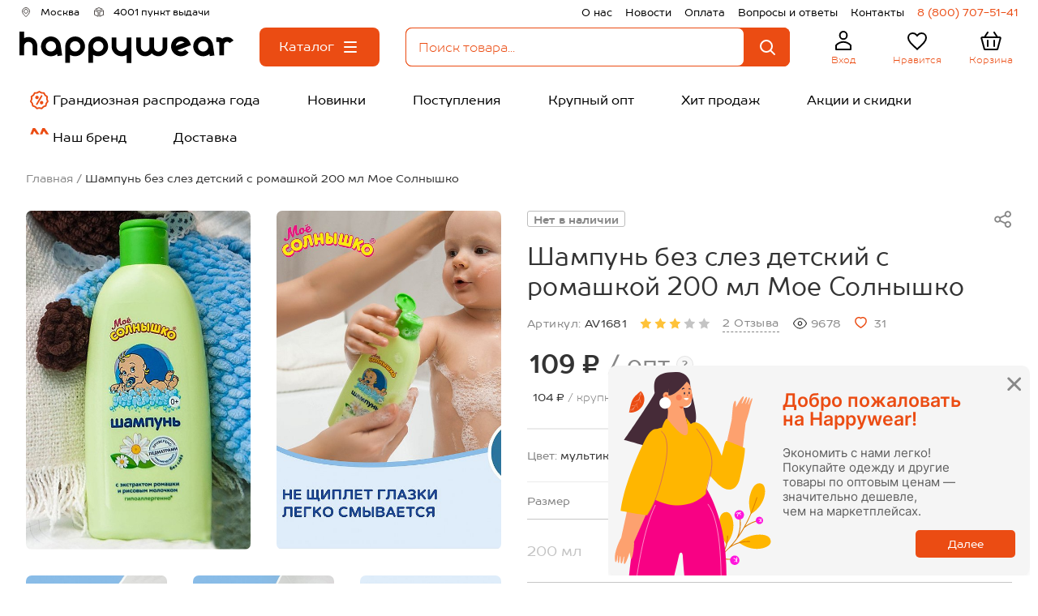

--- FILE ---
content_type: text/html; charset=utf-8
request_url: https://happywear.ru/krasota-i-uhod/detskaya-kosmetika/detskie-shampuni/6593662
body_size: 25738
content:
<!DOCTYPE html>
<html lang="ru" prefix="og: https://ogp.me/ns#">
<head>
            <!-- anti-flicker snippet -->
<style>.async-hide { opacity: 0 !important} </style>
<script>
    (function(a,s,y,n,c,h,i,d,e){s.className+=' '+y;h.start=1*new Date;
    h.end=i=function(){s.className=s.className.replace(RegExp(' ?'+y),'')};
            (a[n]=a[n]||[]).hide=h;setTimeout(function(){i();h.end=null},c);h.timeout=c;
            })(window,document.documentElement,'async-hide','dataLayer',4000,
            {'GTM-KMWFTJK':true});
</script>    
    <title>Шампунь без слез детский с ромашкой 200 мл Мое Солнышко 6593662 мультиколор купить оптом в HappyWear.ru</title>
    <base href="https://happywear.ru/"/>

    <link rel="icon" href="https://happywear.ru/favicon.ico?v=4" type="image/x-icon">
    <link rel="shortcut icon" href="https://happywear.ru/favicon.ico?v=4" type="image/x-icon">

    <meta charset="UTF-8">
    <meta name="viewport" content="initial-scale=1.0, width=device-width, initial-scale=1, maximum-scale=1, user-scalable=no">
    <meta name="HandheldFriendly" content="true"/>
    <meta name="apple-touch-fullscreen" content="yes"/>
    <meta name="google-site-verification" content="hiNL_Y_TfTpUAv3zj6ML7bcqnP1xhBWyenNdNDrlDxc"/>
    <meta name="google-site-verification" content="mhKyBLfRpmkfSYNTiXjVbihzITdMgxN9Z0I_B_TCaHc"/>
    <meta name="yandex-verification" content="6ecc96d92a338ad9"/>
    <meta name="yandex-verification" content="6450fb3fc8d8b4bc"/>
    <meta name="wmail-verification" content="913965d734d0fdaf196a243ad9b421d5"/>
    <meta name="cmsmagazine" content="146f65624dc40b886adc185b9debe0a7"/>
    <meta name="robots" content="noyaca"/>
    <meta name="apple-itunes-app" content="app-id=1574892982">
            <meta name="robots" content="noindex"/>
    
    <meta name="smartbanner:title" content="Happywear">
    <meta name="smartbanner:author" content="Happywear">
    <meta name="smartbanner:price" content="Бесплатно">
    <meta name="smartbanner:price-suffix-google" content="ru.happywearr.android">
    <meta name="smartbanner:icon-google" content="https://play-lh.googleusercontent.com/8GYJANr09j2wA29TLg1mJIgLAlyWcM0hmMFcQ-CmIXZtOSG-HcBXNNx7l_k4u7zrQkA=w240-h480-rw">
    <meta name="smartbanner:button" content="Скачать">
    <meta name="smartbanner:button-url-google" content="https://play.google.com/store/apps/details?id=ru.happywearr.android">
    <meta name="smartbanner:enabled-platforms" content="android">
    <meta name="smartbanner:line1" content="Магазин одежды">
    <meta name="smartbanner:line2" content="[r:4.7] (59) звезды">
    <meta name="smartbanner:line3" content="Happywear">
    <meta name="smartbanner:stars-color" content="#4777BB">
    <link rel="stylesheet" href="https://cdn1.imshop.io/assets/app/b2.min.css">
    <script src="https://cdn1.imshop.io/assets/app/b2.min.js"></script>

    <meta property="fb:app_id" content="1856574728001220"/>
                        <meta property="og:type" content="webpage"/>
                            <meta property="og:title" content="Шампунь без слез детский с ромашкой 200 мл Мое Солнышко 6593662 мультиколор купить оптом в HappyWear.ru"/>
                            <meta property="og:url" content="https://happywear.ru/krasota-i-uhod/detskaya-kosmetika/detskie-shampuni/6593662"/>
                            <meta property="og:image" content="https://img0.happywear.ru/400x400/cache/goods/A/V/AV1681_%D0%BC%D1%83%D0%BB%D1%8C%D1%82%D0%B8%D0%BA%D0%BE%D0%BB%D0%BE%D1%80_front.jpg?v=1762349906"/>
                            <meta property="og:image:secure_url" content="https://img0.happywear.ru/400x400/cache/goods/A/V/AV1681_%D0%BC%D1%83%D0%BB%D1%8C%D1%82%D0%B8%D0%BA%D0%BE%D0%BB%D0%BE%D1%80_front.jpg?v=1762349906"/>
                            <meta property="og:image:height" content="300"/>
                            <meta property="og:image:width" content="200"/>
                            <meta property="og:description" content="Цена: 109.00&nbsp;&#8381;. Закажите прямо сейчас!"/>
                <meta property="og:type" content="website"/>
            <meta name="description" content="Шампунь без слез детский с ромашкой 200 мл Мое Солнышко 6593662 мультиколор купить оптом в интернет-магазине HappyWear. Без рядов. Всё в наличии."/>
                <link rel="stylesheet" href="https://maxcdn.bootstrapcdn.com/font-awesome/4.4.0/css/font-awesome.min.css"/>
        <link rel="stylesheet" href="/build/css/min/emoji.css"/>
        <link rel="canonical" href="https://happywear.ru/krasota-i-uhod/detskaya-kosmetika/detskie-shampuni/6593662"/>
            <link rel="icon" href="https://happywear.ru/image/data/hw_2025_256_v2.ico"/>
        <link rel="preload" href="https://fonts.googleapis.com/css?family=Roboto:400,300,500,700&subset=latin,cyrillic" as="style" onload="this.onload=null;this.rel='stylesheet'">
    <noscript><link rel="stylesheet" href="https://fonts.googleapis.com/css?family=Roboto:400,300,500,700&subset=latin,cyrillic"></noscript>
        <link type="text/css" rel="stylesheet" href="/build/css/min/all.css?id=ff197d972f295315aa32c4351f6320b4">
    <link rel="preload" href="/build/css/min/second.css?id=a11e1f10153e5b290b70b7e066f32a33" as="style" onload="this.onload=null;this.rel='stylesheet'">
    <noscript><link rel="stylesheet" href="/build/css/min/second.css?id=a11e1f10153e5b290b70b7e066f32a33"></noscript>

        

        <!-- Yandex.Metrika counter -->
    <script type="text/javascript" >
        (function(m,e,t,r,i,k,a){m[i]=m[i]||function(){(m[i].a=m[i].a||[]).push(arguments)}; m[i].l=1*new Date(); for (var j = 0; j < document.scripts.length; j++) {if (document.scripts[j].src === r) { return; }} k=e.createElement(t),a=e.getElementsByTagName(t)[0],k.async=1,k.src=r,a.parentNode.insertBefore(k,a)}) (window, document, "script", "https://mc.yandex.ru/metrika/tag.js", "ym");
        ym(21240679, "init", { clickmap:true, trackLinks:true, accurateTrackBounce:true, webvisor:true, ecommerce:"dataLayer" });
    </script>
    <noscript>
        <div>
            <img src="https://mc.yandex.ru/watch/21240679" style="position:absolute; left:-9999px;" alt="" />
        </div>
    </noscript>
    <!-- /Yandex.Metrika counter -->
    <script src="/catalog/view/javascript/jquery/jquery-1.7.1.min.js"></script>
        <style>.header__background {background:#FFFFFF;} .header__text_geo {color:#000000FF;} .header__text_pvz {color:#000000FF;} .header__text_right {color:#000000FF;} .header__text_phone {color:#EB4C13FF;} .header__text_logo {color:#EB4C13FF;} .header__text_user {color:#EB4C13FF;} .header__text_like-count {color:#FFFFFFFF;} .header__text_like {color:#EB4C13FF;} .header__text_cart-count {color:#FFFFFFFF;} .header__text_cart {color:#EB4C13FF;} .header__text_navigation {color:#000000FF;} .header__text_navigation:hover {color:#FFFFFFFF;} .header__background_search {background-color:#FFFFFFFF;} .header__background_like-count {background-color:#EB4C13FF;} .header__background_cart-count {background-color:#EB4C13FF;} .header__background_navigation {background-color:#FFFFFFFF;} .header__background_navigation:hover {background-color:#EB4C13FF;} .header-search_input_text::placeholder {color:#EB4C13FF;} .header-search_input_text {color:#EB4C13FF;} .header-search__clear-ico {color:#EB4C13FF; }</style>
    <script src="//code.jivo.ru/widget/OqXojTtjoM" async></script>
</head>
<body style="background:none;">

<div id="header-container">
    <header-component is-wholesaler="1"
                      phone="8 (800) 707-51-41"
                      is-category-page="1"
                      logged=""
                      name="Happywear.ru"
                      is-blog=""
                      order-assembly-time="1-3 дня"
                      show-assembly-preheader=""
                      logo-image="/image/data/logo_HW_saut.svg"
                      narrow-banner='[]'
    ></header-component>
</div>
<div class="skelet-nav">
    <ul class="header-skelet">
        <li class="header-skelet__item">
            <svg class="header-mobile__ico" viewBox="0 0 32 32" fill="none" xmlns="http://www.w3.org/2000/svg">
                <mask id="path-1-inside-1_2825_658" fill="white">
                    <rect x="5" y="12" width="22" height="16" rx="1"/>
                </mask>
                <rect x="5" y="12" width="22" height="16" rx="1" stroke="currentColor" stroke-width="4" mask="url(#path-1-inside-1_2825_658)"/>
                <path d="M3.5 13L16 4L28.5 13" stroke="currentColor" stroke-width="2" stroke-linecap="round" stroke-linejoin="round"/>
            </svg>
            <span class="header-skelet__text">Главная</span>
        </li>
        <li class="header-skelet__item">
            <svg class="header-skelet__ico" viewBox="0 0 32 32" fill="none" xmlns="http://www.w3.org/2000/svg">
                <mask id="path-1-inside-1_2825_663" fill="white">
                    <rect x="5" y="5" width="10" height="10" rx="1"/>
                </mask>
                <rect x="5" y="5" width="10" height="10" rx="1" stroke="currentColor" stroke-width="4" mask="url(#path-1-inside-1_2825_663)"/>
                <mask id="path-2-inside-2_2825_663" fill="white">
                    <rect x="5" y="17" width="10" height="10" rx="1"/>
                </mask>
                <rect x="5" y="17" width="10" height="10" rx="1" stroke="currentColor" stroke-width="4" mask="url(#path-2-inside-2_2825_663)"/>
                <mask id="path-3-inside-3_2825_663" fill="white">
                    <rect x="17" y="5" width="10" height="10" rx="1"/>
                </mask>
                <rect x="17" y="5" width="10" height="10" rx="1" stroke="currentColor" stroke-width="4" mask="url(#path-3-inside-3_2825_663)"/>
                <circle cx="21.5" cy="21.5" r="3.5" stroke="currentColor" stroke-width="2"/>
                <path d="M24 24L26 26" stroke="currentColor" stroke-width="2" stroke-linecap="round" stroke-linejoin="round"/>
            </svg>
            <span class="header-skelet__text">Каталог</span>
        </li>
        <li class="header-skelet__item">
            <svg class="header-skelet__ico" viewBox="0 0 32 32" fill="none" xmlns="http://www.w3.org/2000/svg">
                <path d="M7.15385 27H7.15375C7.1261 27 7.09144 26.989 7.05951 26.9563C7.02701 26.9229 7.0018 26.8702 7 26.8072V22.0216C7.00107 21.9619 7.02263 21.9101 7.05267 21.8744C8.19651 20.587 9.58169 19.562 11.1199 18.8615C12.66 18.1602 14.3215 17.7988 16 17.7988C17.6785 17.7988 19.34 18.1602 20.8801 18.8615C22.4184 19.562 23.8036 20.5871 24.9475 21.8746C24.9763 21.9087 24.9974 21.9577 25 22.0145V26.8C25 26.8654 24.9746 26.9207 24.9412 26.9554C24.9091 26.9889 24.874 27 24.8462 27H7.15385ZM20.3846 9.6C20.3846 12.1778 18.385 14.2 16 14.2C13.615 14.2 11.6154 12.1778 11.6154 9.6C11.6154 7.02216 13.615 5 16 5C18.385 5 20.3846 7.02216 20.3846 9.6Z" stroke="currentColor" stroke-width="2"/>
            </svg>
            <span class="header-skelet__text">Профиль</span>
        </li>
        <li class="header-skelet__item">
            <svg class="header-skelet__ico" viewBox="0 0 32 32" fill="none" xmlns="http://www.w3.org/2000/svg">
                <path d="M14.9328 24.6777L14.9314 24.6763C11.8217 21.8591 9.32124 19.5883 7.58648 17.4679C5.86269 15.3609 5 13.5249 5 11.594C5 8.4437 7.45424 6 10.6 6C12.386 6 14.1165 6.83586 15.2415 8.14536L16 9.02836L16.7585 8.14536C17.8835 6.83586 19.614 6 21.4 6C24.5458 6 27 8.4437 27 11.594C27 13.5249 26.1373 15.3609 24.4135 17.4679C22.6788 19.5883 20.1783 21.8591 17.0686 24.6763L17.0672 24.6777L16 25.6483L14.9328 24.6777Z" stroke="currentColor" stroke-width="2"/>
            </svg>
            <span class="header-skelet__text">Избранное</span>
        </li>
        <li class="header-skelet__item">
            <svg class="header-skelet__ico" viewBox="0 0 32 32" fill="none" xmlns="http://www.w3.org/2000/svg">
                <path d="M27.6646 12.2577L24.198 25.2577C24.0812 25.6954 23.6848 26 23.2317 26H8.76828C8.31523 26 7.91878 25.6954 7.80204 25.2577L4.33538 12.2577C4.16608 11.6228 4.64458 11 5.30161 11H26.6984C27.3554 11 27.8339 11.6228 27.6646 12.2577Z" stroke="currentColor" stroke-width="2" stroke-linecap="round" stroke-linejoin="round"/>
                <path d="M20 5L24 11" stroke="currentColor" stroke-width="2" stroke-linecap="round" stroke-linejoin="round"/>
                <path d="M20 15V22" stroke="currentColor" stroke-width="2" stroke-linecap="round" stroke-linejoin="round"/>
                <path d="M12 15V22" stroke="currentColor" stroke-width="2" stroke-linecap="round" stroke-linejoin="round"/>
                <path d="M12 5L8 11" stroke="currentColor" stroke-width="2" stroke-linecap="round" stroke-linejoin="round"/>
            </svg>
            <span class="header-skelet__text">Корзина</span>
        </li>
    </ul>
</div>
<div id="notification">
    </div>

<script src="/build/js/min/ContentTopApp.js?id=76f66854b0e8b0b911dcb810dbfe162e" defer></script>
<div id="content-top-app">
    </div>

<section class="product" itemscope itemtype="https://schema.org/Product">
  <div class="product__wrapper">
    <div class="product__breancrumbs" itemscope="" itemtype="https://schema.org/BreadcrumbList">
            <div class="product__breancrumbs-item" itemscope="" itemprop="itemListElement" itemtype="http://schema.org/ListItem">
                    <a itemprop="item" title="Главная" class="product__breancrumbs-link" href="/">
                <span itemprop="name">Главная</span>
            </a>
            <link itemprop="url" href="/" />
                <meta itemprop="position" content="0">
    </div>
        <div class="product__breancrumbs-item" itemscope="" itemprop="itemListElement" itemtype="http://schema.org/ListItem">
                    <div class="product__breancrumbs-link product__breancrumbs-link_current" itemprop="item">
              <span itemprop="name">Шампунь без слез детский с ромашкой 200 мл Мое Солнышко</span>
            </div>
            <link itemprop="url" href="https://happywear.ru/krasota-i-uhod/detskaya-kosmetika/detskie-shampuni/6593662" />
                <meta itemprop="position" content="1">
    </div>
    </div>  </div>
  <div
    id="product-card-app"
    class="product__app product__app_wait"
    data-yandex-counter="21240679"
    data-id="6593662"
    data-name="AV1681_мультиколор"
    data-category-id="1257"
    data-category="Мое Солнышко"
    data-brand=""
  >
    <div class="product__wrapper">
      <input name="category_id" type="hidden" value="1257" />
      <!-- product top start -->
      <div class="product__top" data-sticky-container>
        <!-- mobile slider start -->
        <div class="product__mobile-slider">
                    <div class="product__mobile-slick siema" data-slider="product-mobile">
                        <div class="product__mobile-slide" data-js-action="open-popup" data-index="0">
              <picture>
                <source srcset="https://img0.happywear.ru/502x758/cache/goods/A/V/AV1681_мультиколор_front.jpg, https://img0.happywear.ru/1004x1516/cache/goods/A/V/AV1681_мультиколор_front.jpg 2x">
                <img src="https://img0.happywear.ru/502x758/cache/goods/A/V/AV1681_мультиколор_front.jpg" alt="Шампунь без слез детский с ромашкой 200 мл Мое Солнышко" class="product__mobile-picture" />
              </picture>
            </div>
                                                            <div class="product__mobile-slide" data-js-action="open-popup" data-index="1">
              <picture>
                <source srcset="https://img0.happywear.ru/502x758/cache/goods/A/V/AV1681_мультиколор_1.jpg, https://img0.happywear.ru/1004x1516/cache/goods/A/V/AV1681_мультиколор_1.jpg 2x">
                <img src="https://img0.happywear.ru/502x758/cache/goods/A/V/AV1681_мультиколор_1.jpg" alt="Шампунь без слез детский с ромашкой 200 мл Мое Солнышко" class="product__mobile-picture" />
              </picture>
            </div>
                        <div class="product__mobile-slide" data-js-action="open-popup" data-index="2">
              <picture>
                <source srcset="https://img0.happywear.ru/502x758/cache/goods/A/V/AV1681_мультиколор_2.jpg, https://img0.happywear.ru/1004x1516/cache/goods/A/V/AV1681_мультиколор_2.jpg 2x">
                <img src="https://img0.happywear.ru/502x758/cache/goods/A/V/AV1681_мультиколор_2.jpg" alt="Шампунь без слез детский с ромашкой 200 мл Мое Солнышко" class="product__mobile-picture" />
              </picture>
            </div>
                        <div class="product__mobile-slide" data-js-action="open-popup" data-index="3">
              <picture>
                <source srcset="https://img0.happywear.ru/502x758/cache/goods/A/V/AV1681_мультиколор_3.jpg, https://img0.happywear.ru/1004x1516/cache/goods/A/V/AV1681_мультиколор_3.jpg 2x">
                <img src="https://img0.happywear.ru/502x758/cache/goods/A/V/AV1681_мультиколор_3.jpg" alt="Шампунь без слез детский с ромашкой 200 мл Мое Солнышко" class="product__mobile-picture" />
              </picture>
            </div>
                        <div class="product__mobile-slide" data-js-action="open-popup" data-index="4">
              <picture>
                <source srcset="https://img0.happywear.ru/502x758/cache/goods/A/V/AV1681_мультиколор_4.jpg, https://img0.happywear.ru/1004x1516/cache/goods/A/V/AV1681_мультиколор_4.jpg 2x">
                <img src="https://img0.happywear.ru/502x758/cache/goods/A/V/AV1681_мультиколор_4.jpg" alt="Шампунь без слез детский с ромашкой 200 мл Мое Солнышко" class="product__mobile-picture" />
              </picture>
            </div>
                        <div class="product__mobile-slide" data-js-action="open-popup" data-index="5">
              <picture>
                <source srcset="https://img0.happywear.ru/502x758/cache/goods/A/V/AV1681_мультиколор_5.jpg, https://img0.happywear.ru/1004x1516/cache/goods/A/V/AV1681_мультиколор_5.jpg 2x">
                <img src="https://img0.happywear.ru/502x758/cache/goods/A/V/AV1681_мультиколор_5.jpg" alt="Шампунь без слез детский с ромашкой 200 мл Мое Солнышко" class="product__mobile-picture" />
              </picture>
            </div>
                                  </div>
          <div class="product__mobile-counter">
            <span data-js="slider-index">1</span>/ 6          </div>
        </div>
        <!-- mobile slider end -->

        <!-- product desktop slide start-->
        <div class="product__left product__tablet product__sticky-wrapper">
                    <div class="product__sticky-el product__sticky-el_bottom">
            <div class="product__gallery">
              <div class="product__gallery-row">

                <div class="product__gallery-item" data-js-action="open-popup" data-index="0">
                  <picture>
                    <source srcset="https://img0.happywear.ru/502x758/cache/goods/A/V/AV1681_мультиколор_front.jpg" />
                    <img src="https://img0.happywear.ru/502x758/cache/goods/A/V/AV1681_мультиколор_front.jpg" alt="Шампунь без слез детский с ромашкой 200 мл Мое Солнышко" title="Шампунь без слез детский с ромашкой 200 мл Мое Солнышко" itemprop="image" class="product__gallery-image" />
                  </picture>
                  <span class="product__gallery-zoom" data-product="zoom" style="background-image: url(https://img0.happywear.ru/2000x2000/cache/goods/A/V/AV1681_мультиколор_front.jpg)"></span>
                </div>

                
                
                                                                      <div class="product__gallery-item" data-js-action="open-popup" data-index="1">
                    <picture>
                      <source srcset="https://img0.happywear.ru/502x758/cache/goods/A/V/AV1681_мультиколор_1.jpg, https://img0.happywear.ru/1004x1516/cache/goods/A/V/AV1681_мультиколор_1.jpg 2x" />
                      <img src="https://img0.happywear.ru/502x758/cache/goods/A/V/AV1681_мультиколор_1.jpg" alt="Шампунь без слез детский с ромашкой 200 мл Мое Солнышко" title="Шампунь без слез детский с ромашкой 200 мл Мое Солнышко" class="product__gallery-image" />
                      <span class="product__gallery-zoom" data-product="zoom" style="background-image: url(https://img0.happywear.ru/2000x2000/cache/goods/A/V/AV1681_мультиколор_1.jpg)"></span>
                    </picture>
                                      </div>
                                                                      <div class="product__gallery-item" data-js-action="open-popup" data-index="2">
                    <picture>
                      <source srcset="https://img0.happywear.ru/502x758/cache/goods/A/V/AV1681_мультиколор_2.jpg, https://img0.happywear.ru/1004x1516/cache/goods/A/V/AV1681_мультиколор_2.jpg 2x" />
                      <img src="https://img0.happywear.ru/502x758/cache/goods/A/V/AV1681_мультиколор_2.jpg" alt="Шампунь без слез детский с ромашкой 200 мл Мое Солнышко" title="Шампунь без слез детский с ромашкой 200 мл Мое Солнышко" class="product__gallery-image" />
                      <span class="product__gallery-zoom" data-product="zoom" style="background-image: url(https://img0.happywear.ru/2000x2000/cache/goods/A/V/AV1681_мультиколор_2.jpg)"></span>
                    </picture>
                                      </div>
                                                                      <div class="product__gallery-item" data-js-action="open-popup" data-index="3">
                    <picture>
                      <source srcset="https://img0.happywear.ru/502x758/cache/goods/A/V/AV1681_мультиколор_3.jpg, https://img0.happywear.ru/1004x1516/cache/goods/A/V/AV1681_мультиколор_3.jpg 2x" />
                      <img src="https://img0.happywear.ru/502x758/cache/goods/A/V/AV1681_мультиколор_3.jpg" alt="Шампунь без слез детский с ромашкой 200 мл Мое Солнышко" title="Шампунь без слез детский с ромашкой 200 мл Мое Солнышко" class="product__gallery-image" />
                      <span class="product__gallery-zoom" data-product="zoom" style="background-image: url(https://img0.happywear.ru/2000x2000/cache/goods/A/V/AV1681_мультиколор_3.jpg)"></span>
                    </picture>
                                      </div>
                                                                      <div class="product__gallery-item" data-js-action="open-popup" data-index="4">
                    <picture>
                      <source srcset="https://img0.happywear.ru/502x758/cache/goods/A/V/AV1681_мультиколор_4.jpg, https://img0.happywear.ru/1004x1516/cache/goods/A/V/AV1681_мультиколор_4.jpg 2x" />
                      <img src="https://img0.happywear.ru/502x758/cache/goods/A/V/AV1681_мультиколор_4.jpg" alt="Шампунь без слез детский с ромашкой 200 мл Мое Солнышко" title="Шампунь без слез детский с ромашкой 200 мл Мое Солнышко" class="product__gallery-image" />
                      <span class="product__gallery-zoom" data-product="zoom" style="background-image: url(https://img0.happywear.ru/2000x2000/cache/goods/A/V/AV1681_мультиколор_4.jpg)"></span>
                    </picture>
                                          <button type="button" class="product__gallery-load product__button" data-js-action="show-additional-images">Показать больше фото</button>
                                      </div>
                                                                      <div class="product__gallery-item js-product-image hidden" data-js-action="open-popup" data-index="5">
                    <picture>
                      <source srcset="https://img0.happywear.ru/502x758/cache/goods/A/V/AV1681_мультиколор_5.jpg, https://img0.happywear.ru/1004x1516/cache/goods/A/V/AV1681_мультиколор_5.jpg 2x" />
                      <img src="https://img0.happywear.ru/502x758/cache/goods/A/V/AV1681_мультиколор_5.jpg" alt="Шампунь без слез детский с ромашкой 200 мл Мое Солнышко" title="Шампунь без слез детский с ромашкой 200 мл Мое Солнышко" class="product__gallery-image" />
                      <span class="product__gallery-zoom" data-product="zoom" style="background-image: url(https://img0.happywear.ru/2000x2000/cache/goods/A/V/AV1681_мультиколор_5.jpg)"></span>
                    </picture>
                                      </div>
                
              </div>
            </div>
          </div>
        </div>
        <!-- product desktop slide end -->

        <!-- product all content start -->
        <div class="product__right product__right_content">
          <div class="product__code-row">
            <div class="product__code product__code_mobile">
              Артикул:              <span class="product__code-value">AV1681</span>
            </div>
            <div class="product__point-group">
              <div class="product__point-list">
                  <!--noindex-->
                                                                                                                        <div class="product__point-item" >
                                                                <span class="product__point-link"
                                        data-color="#888888"
                                        data-background-color="#ffffff"
                                                                                      style="color:#888888; background: #ffffff; padding-top: 0.25em; flex-shrink: 0;"
                                                                                  data-js="point-hover"
                                  >
                                    Нет в наличии                                  </span>
                                                        </div>
                                        <!--/noindex-->
              </div>
            </div>
            <button
    data-js="open-product-share"
    data-title="Поделиться"
    type="button"
    class="product__button product__share-button product__share-button_desktop">
    <svg class="product__share-ico">
        <use xlink:href="/view/icons/spritemap.svg?id=2#share"></use>
    </svg>
</button>
<div class="product__share-list" data-product="share-list">
    <a
        class="product__share-link"
        href="http://vkontakte.ru/share.php?url=https://happywear.ru/krasota-i-uhod/detskaya-kosmetika/detskie-shampuni/6593662"
        target="_blank"
        rel="nofollow"
    >
        <svg class="product__share-messenger product__share-messenger_vk">
            <use xlink:href="/view/icons/spritemap.svg?id=2#vkontakte"></use>
        </svg>
    </a>
    <a
        class="product__share-link"
        href="https://connect.ok.ru/offer?url=https://happywear.ru/krasota-i-uhod/detskaya-kosmetika/detskie-shampuni/6593662&amp;title=Шампунь без слез детский с ромашкой 200 мл Мое Солнышко"
        target="_blank"
        rel="nofollow"
    >
        <svg class="product__share-messenger product__share-messenger_odnoklassniki">
            <use xlink:href="/view/icons/spritemap.svg?id=2#odnoklassniki"></use>
        </svg>
    </a>
    <a
        class="product__share-link"
        href="https://t.me/share/url?url=https://happywear.ru/krasota-i-uhod/detskaya-kosmetika/detskie-shampuni/6593662&text=Шампунь без слез детский с ромашкой 200 мл Мое Солнышко"
        target="_blank"
        rel="nofollow"
    >
        <svg class="product__share-messenger product__share-messenger_telegram">
            <use xlink:href="/view/icons/spritemap.svg?id=2#telegram"></use>
        </svg>
    </a>
</div>
<button
    data-url="https://happywear.ru/krasota-i-uhod/detskaya-kosmetika/detskie-shampuni/6593662"
    data-title="Шампунь без слез детский с ромашкой 200 мл Мое Солнышко"
    data-text="Шампунь без слез детский с ромашкой 200 мл Мое Солнышко"
    type="button"
    class="product__button product__share-button product__share-button_mobile"
    data-js="toggle-product-share">
    <svg class="product__share-ico">
        <use xlink:href="/view/icons/spritemap.svg?id=2#share"></use>
    </svg>
</button>
          </div>
          <div class="product__heading">
            <h1 class="product__title" itemprop="name">Шампунь без слез детский с ромашкой 200 мл Мое Солнышко</h1>
                      </div>


          <!-- product info start -->
          <div class="product__info">
            <div itemprop="aggregateRating" itemtype="https://schema.org/AggregateRating" itemscope hidden>
                <meta itemprop="reviewCount" content="2" />
                <meta itemprop="bestRating" content="5" />
                <meta itemprop="worstRating" content="0" />
                <meta itemprop="ratingValue" content="3" />
            </div>
            <div class="product__code product__code_desktop">
              Артикул:              <span class="product__code-value">AV1681</span>
            </div>
            <div class="product__rating">
                            <svg class="product__rating-ico  product__rating-ico_active">
                <use xlink:href="/view/icons/spritemap.svg?id=2#star"></use>
              </svg>
                            <svg class="product__rating-ico  product__rating-ico_active">
                <use xlink:href="/view/icons/spritemap.svg?id=2#star"></use>
              </svg>
                            <svg class="product__rating-ico  product__rating-ico_active">
                <use xlink:href="/view/icons/spritemap.svg?id=2#star"></use>
              </svg>
                            <svg class="product__rating-ico ">
                <use xlink:href="/view/icons/spritemap.svg?id=2#star"></use>
              </svg>
                            <svg class="product__rating-ico ">
                <use xlink:href="/view/icons/spritemap.svg?id=2#star"></use>
              </svg>
                            <a href="#product-review" data-scroll class="product__rating-link">2 Отзыва</a>
            </div>
            <div class="product__info-item">
              <svg class="product__view-ico">
                <use xlink:href="/view/icons/spritemap.svg?id=2#view"></use>
              </svg>
              9678            </div>
                <div class="product__info-item">
                    <button
                        type="button"
                        class="product__button "
                        data-js="product-wish"
                        data-product-id="6593662">
                        <svg class="product-card__wish-ico product__like-ico" viewBox="0 0 20 19" fill="none" xmlns="http://www.w3.org/2000/svg">
                            <path fill="evenodd" fill-rule="evenodd" clip-rule="evenodd" d="M9.77359 17.8035C7.71722 16.5463 5.80421 15.0665 4.0688 13.3907C2.84873 12.1839 1.9199 10.7127 1.35346 9.08978C0.334136 5.94146 1.52477 2.33725 4.85685 1.27061C6.60805 0.710527 8.52064 1.03064 9.9963 2.1308C11.4725 1.03198 13.3844 0.711979 15.1357 1.27061C18.4678 2.33725 19.667 5.94146 18.6477 9.08978C18.0813 10.7127 17.1524 12.1839 15.9324 13.3907C14.197 15.0665 12.2839 16.5463 10.2276 17.8035L10.0049 17.9412L9.77359 17.8035Z" stroke="#EB4C13" stroke-width="2"/>
                        </svg>
                    </button>
                  31                </div>
          </div>
          <!-- product info end -->
          <!-- product price start -->
          <div class="product__price" itemprop="offers" itemscope itemtype="https://schema.org/AggregateOffer">

  
    
      <div class="product__price-main">
        <div class="product__price-value">
          109&nbsp;&#8381;          <span class="product__price-text"> / опт</span>
        </div>
        <div class="product__question">
  <div class="product__question-mark">?</div>
  <div class="product__question-tooltip" data-js="product-question-tooltip">
    Оптовые цены действуют при покупке от 5 000 ₽
  </div>
</div>              </div>

      <div class="product__price-tags">

                <div class="product__price-tag">
          <div class="product__price-tag-inner">
            <div class="product__price-tag-text">
              <span class="product__price-tag-value">104&nbsp;&#8381;</span> / крупный опт
            </div>
            <div class="product__question">
  <div class="product__question-mark">?</div>
  <div class="product__question-tooltip product__question-tooltip_lg" data-js="product-question-tooltip">
    Крупнооптовые цены действуют при покупке на сумму от 30 000 ₽, на товары с ценой крупный опт.
  </div>
</div>          </div>
                  </div>

        
        <div class="product__price-tag">
          <div class="product__price-tag-inner">
            <div class="product__price-tag-text">
              <span class="product__price-tag-value">135&nbsp;&#8381;</span> / в розницу
            </div>
            <!--
<div class="product__question">
  <div class="product__question-mark">?</div>
  <div class="product__question-tooltip product__question-tooltip_lg" data-js="product-question-tooltip">
    Розничные заказы от 1 500₽ доставим бесплатно!
  </div>
</div>
-->          </div>
                  </div>

      </div>

    
    <meta itemprop="priceCurrency" content="RUB">
  <meta itemprop="offerCount" content="1" />
  <meta itemprop="highPrice" content="135">
  <meta itemprop="lowPrice" content="104">
</div>
          <!-- product price end -->
          <!-- product colors start -->
                    <!-- product colors end -->
          <div class="product__colors-group">
            <div class="product__colors-row">
              <div class="product__colors-name">Цвет: </div>
              <div class="product__colors-current">мультиколор</div>
            </div>
            <!-- <div class="product__colors-row">
              <div class="product__colors-name">Страна:</div>
              <div class="product__colors-current">Россия</div>
            </div>
            <div class="product__colors-row product__colors-row_structure">
              <div class="product__colors-name">Состав:</div>
              <div class="product__colors-current">вода, лаурет сульфат натрия, хлорид натрия, экстракт ромашки</div>
            </div> -->
          </div>

          <div class="product__body">
                <form id="option-89850" class="product__table" data-product="price-table">
                <div class="product__table-wrapper">
          <div class="product__table-thead">
            <div class="product__table-column product__table-column_size">
              <div class="product__table-title">Размер</div>
            </div>
                          
              
              
                        <div class="product__table-column product__table-column_count">
              <div class="product__table-title product__table-title_count">Количество</div>
            </div>
          </div>

          <div class="product__table-tbody">
                        <div class="product__table-row">
              <div class="product__table-column product__table-column_size">
                <div class="product__table-size product__table-size_out">
                  200 мл                </div>
                <div class="product__table-added ">
                    В корзине <span class="product__table-added-text" data-added-count="991018"></span>
                  </div>
              </div>
              
                                  <div class="product__table-column">
                    <div class="product__table-descr">Нет и не будет</div>
                  </div>
                                
                            <div class="product__table-column product__table-column_count product__table-column_out">
                                  <!-- continue -->
                              </div>
            </div>
                      </div>
        </div>
        <div class="product__buttons">
          <input type="hidden" name="product_id" id="productId" value="6593662" />
          <input type="hidden" id="addedToCart" value=" /">
                      <button type="button" class="product__button product__add-cart product__add-cart_disabled" disabled>
              Добавить в корзину
            </button>
          
          <button
            type="button"
            class="product__button product__add-wish"
            data-js="product-wish"
            data-product-id="6593662">
            <svg class="product__add-wish-ico">
              <use xlink:href="/view/icons/spritemap.svg?id=2#wish"></use>
            </svg>
          </button>
        </div>
      </form>
    
            <div class="product__body-row">
              
<div class="product__delivery">
  <svg class="product__delivery-ico">
    <use xlink:href="/view/icons/spritemap.svg?id=2#box"></use>
  </svg>
  <div class="product__delivery-group">
    <div class="product__delivery-name">
      <div class="product__delivery-value">
        Доставка: <span class="product__delivery-city">в <span class="js-geoPosition" data-delivery="city">Москву</span></span>
                </div>
          <div class="product__question">
        <div class="product__question-mark">?</div>
        <div class="product__question-tooltip product__question-tooltip_lg" data-js="product-question-tooltip">
          Сроки ориентировочные, предоставлены перевозчиками. Могут меняться в зависимости от загруженности транспортных компаний, погодных условий и т.д.        </div>
      </div>
        </div>
        <div class="product__delivery-row">
      <div class="product__delivery-label">Курьером:</div>
      <div class="product__delivery-date" data-delivery="courier">с 8 по 11 ноября</div>
    </div>
            <div class="product__delivery-row">
      <a href="/delivery" class="product__delivery-label product__delivery-label_decorated">Пункт выдачи:</a>
      <div class="product__delivery-date" data-delivery="pup">с 7 по 10 ноября</div>
    </div>
      </div>
</div>
                            <a class="product__manufacturer" href="https://happywear.ru/brands/msbaby">
                <picture>
                  <source srcset="https://img0.happywear.ru/manufacturer%2Flogo%2F%D0%9C%D0%9E%D0%95%20%D0%A1%D0%9E%D0%9B%D0%9D%D0%AB%D0%A8%D0%9A%D0%9E.jpg">
                  <img src="https://img0.happywear.ru/manufacturer%2Flogo%2F%D0%9C%D0%9E%D0%95%20%D0%A1%D0%9E%D0%9B%D0%9D%D0%AB%D0%A8%D0%9A%D0%9E.jpg" alt="Мое Солнышко" class="product__manufacturer-picture" />
                </picture>
              </a>
                          </div>
          </div>

          <!-- product content start -->
          <div class="product__entry product__mobile">
            <!-- props start -->
<div class="product__entry-group">
  <div class="product__title-sm">Характеристики</div>
      <div class="product__point-list product__mobile">
    <!--noindex-->
                      <div class="product__point-item" >
                            <span class="product__point-link"
                                            data-color="#888888"
                        data-background-color="#ffffff"
                                                    style="color:#888888; background: #ffffff; padding-top: 0.45em; flex-shrink: 0;"
                                                                data-js="point-hover"
                >
                    Нет в наличии                </span>
                    </div>
          <!--/noindex-->
    </div>
    <div class="product__props">
    <div class="product__props-scroll">
      <div class="product__props-row">
        <div class="product__props-label">
          <span class="product__props-bg">Бренд</span>
        </div>
        <a href="https://happywear.ru/brands/msbaby" class="product__props-value product__props-value_manufacturer">Мое Солнышко</a>
      </div>
            <div class="product__props-row">
        <div class="product__props-label">
          <span class="product__props-bg">Серия:</span>
        </div>
        <a href="https://happywear.ru/series/avanta-mysunshine" class="product__props-value product__props-value_url">Аванта: Мое Солнышко</a>
      </div>
            <div class="product__props-row">
        <div class="product__props-label">
          <span class="product__props-bg">Страна:</span>
        </div>
        <div class="product__props-value">Россия</div>
      </div>
      <div class="product__props-row">
        <div class="product__props-label">
          <span class="product__props-bg">Состав:</span>
        </div>
        <div class="product__props-value" data-prop="sostav">вода, лаурет сульфат натрия, хлорид натрия, экстракт ромашки</div>
      </div>
                                  </div>
  </div>
  <button type="button" class="product__button product__entry-show hidden" data-js="show-more-entry">
    <span>Развернуть</span>&nbsp;характеристики
    <svg class="product__entry-show-ico">
      <use xlink:href="/view/icons/spritemap.svg?id=2#arrow-down"></use>
    </svg>
  </button>
</div>
<!-- props end -->
<!-- description start -->
<div class="product__entry-group">
  <div class="product__title-sm product__title-sm_description">Описание</div>
    <div class="product__entry-description">
    <div class="product__entry-scroll">
      Нежный шампунь Мое солнышко подходит для ежедневного применения.<br />
Содержит экстракт ромашки и рисовое молочко. Бережно очищает тонкие волосы малыша, придавая им шелковистый блеск и облегчая расчесывание. Шампунь прекрасно пенится и легко смывается. Мягкий состав не сушит кожу.<br />
Шампунь подходит для малышей с первых дней жизни. Не щиплет глазки. Средство гипоаллергенно.    </div>
  </div>
  <button type="button" class="product__button product__entry-show hidden" data-js="show-more-entry">
    <span>Развернуть</span>&nbsp;описание
    <svg class="product__entry-show-ico">
      <use xlink:href="/view/icons/spritemap.svg?id=2#arrow-down"></use>
    </svg>
  </button>
</div>
<!-- description end -->
<!-- additional_description start -->
<!-- method_of_usage end -->
<!-- method_of_usage end -->
          </div>
          <!-- product content end -->

        </div>
        <!-- product all content end -->

      </div>
      <!-- product top end -->
      <!-- product center start -->
      <div class="product__center">
        <!-- product desktop content start -->
        <div class="product__left product__desktop">
          <div class="product__entry">
            <!-- props start -->
<div class="product__entry-group">
  <div class="product__title-sm">Характеристики</div>
      <div class="product__point-list product__mobile">
    <!--noindex-->
                      <div class="product__point-item" >
                            <span class="product__point-link"
                                            data-color="#888888"
                        data-background-color="#ffffff"
                                                    style="color:#888888; background: #ffffff; padding-top: 0.45em; flex-shrink: 0;"
                                                                data-js="point-hover"
                >
                    Нет в наличии                </span>
                    </div>
          <!--/noindex-->
    </div>
    <div class="product__props">
    <div class="product__props-scroll">
      <div class="product__props-row">
        <div class="product__props-label">
          <span class="product__props-bg">Бренд</span>
        </div>
        <a href="https://happywear.ru/brands/msbaby" class="product__props-value product__props-value_manufacturer">Мое Солнышко</a>
      </div>
            <div class="product__props-row">
        <div class="product__props-label">
          <span class="product__props-bg">Серия:</span>
        </div>
        <a href="https://happywear.ru/series/avanta-mysunshine" class="product__props-value product__props-value_url">Аванта: Мое Солнышко</a>
      </div>
            <div class="product__props-row">
        <div class="product__props-label">
          <span class="product__props-bg">Страна:</span>
        </div>
        <div class="product__props-value">Россия</div>
      </div>
      <div class="product__props-row">
        <div class="product__props-label">
          <span class="product__props-bg">Состав:</span>
        </div>
        <div class="product__props-value" data-prop="sostav">вода, лаурет сульфат натрия, хлорид натрия, экстракт ромашки</div>
      </div>
                                  </div>
  </div>
  <button type="button" class="product__button product__entry-show hidden" data-js="show-more-entry">
    <span>Развернуть</span>&nbsp;характеристики
    <svg class="product__entry-show-ico">
      <use xlink:href="/view/icons/spritemap.svg?id=2#arrow-down"></use>
    </svg>
  </button>
</div>
<!-- props end -->
<!-- description start -->
<div class="product__entry-group">
  <div class="product__title-sm product__title-sm_description">Описание</div>
    <div class="product__entry-description">
    <div class="product__entry-scroll">
      Нежный шампунь Мое солнышко подходит для ежедневного применения.<br />
Содержит экстракт ромашки и рисовое молочко. Бережно очищает тонкие волосы малыша, придавая им шелковистый блеск и облегчая расчесывание. Шампунь прекрасно пенится и легко смывается. Мягкий состав не сушит кожу.<br />
Шампунь подходит для малышей с первых дней жизни. Не щиплет глазки. Средство гипоаллергенно.    </div>
  </div>
  <button type="button" class="product__button product__entry-show hidden" data-js="show-more-entry">
    <span>Развернуть</span>&nbsp;описание
    <svg class="product__entry-show-ico">
      <use xlink:href="/view/icons/spritemap.svg?id=2#arrow-down"></use>
    </svg>
  </button>
</div>
<!-- description end -->
<!-- additional_description start -->
<!-- method_of_usage end -->
<!-- method_of_usage end -->
          </div>
        </div>
        <!-- product desktop content end -->
        <div class="product__right">
          <!-- product reccomended start -->
          <div id="productRecommended" class="product__recommended product__recommended_hidden"></div>
          <!-- <recommended product-id="6593662" category-id="1257"></recommended> -->
          <!-- product reccomended end -->
        </div>
      </div>
      <!-- product center end -->

      <div class="product__center">
        
        <!-- <additional product-id="6593662" category-id="1257"></additional> -->
        <div id="productFeatured" class="product__featured"></div>
      </div>
    </div>
    <!-- product popupp gallery start -->
    <div class="product__popup" data-product="popup">
    <div class="product__popup-body">
        <button type="button" class="product__popup-close product__button" data-role="close-popup">
            <svg class="product__popup-cross">
            <use xlink:href="/catalog/view/icons/spritemap.svg?id=2#modal-close"></use>
            </svg>
        </button>
        <div class="product__popup-row">
                        <div class="product__popup-thumbs" data-product="popup-thumbs">

            <div class="product__popup-thumb product__popup-thumb_active">
                <picture>
                    <source srcset="https://img0.happywear.ru/502x758/cache/goods/A/V/AV1681_мультиколор_front.jpg, https://img0.happywear.ru/1004x1516/cache/goods/A/V/AV1681_мультиколор_front.jpg 2x" />
                    <img src="https://img0.happywear.ru/502x758/cache/goods/A/V/AV1681_мультиколор_front.jpg" alt="Шампунь без слез детский с ромашкой 200 мл Мое Солнышко" srcset="https://img0.happywear.ru/502x758/cache/goods/A/V/AV1681_мультиколор_front.jpg, https://img0.happywear.ru/1004x1516/cache/goods/A/V/AV1681_мультиколор_front.jpg 2x" title="Шампунь без слез детский с ромашкой 200 мл Мое Солнышко" class="product__popup-preview" />
                </picture>
            </div>
            
            
                            <div class="product__popup-thumb">
                <picture>
                    <source srcset="https://img0.happywear.ru/2000x2000/cache/goods/A/V/AV1681_мультиколор_1.jpg" />
                    <img src="https://img0.happywear.ru/2000x2000/cache/goods/A/V/AV1681_мультиколор_1.jpg" srcset="https://img0.happywear.ru/2000x2000/cache/goods/A/V/AV1681_мультиколор_1.jpg" alt="Шампунь без слез детский с ромашкой 200 мл Мое Солнышко" title="Шампунь без слез детский с ромашкой 200 мл Мое Солнышко" class="product__popup-preview" />
                </picture>
                </div>
                            <div class="product__popup-thumb">
                <picture>
                    <source srcset="https://img0.happywear.ru/2000x2000/cache/goods/A/V/AV1681_мультиколор_2.jpg" />
                    <img src="https://img0.happywear.ru/2000x2000/cache/goods/A/V/AV1681_мультиколор_2.jpg" srcset="https://img0.happywear.ru/2000x2000/cache/goods/A/V/AV1681_мультиколор_2.jpg" alt="Шампунь без слез детский с ромашкой 200 мл Мое Солнышко" title="Шампунь без слез детский с ромашкой 200 мл Мое Солнышко" class="product__popup-preview" />
                </picture>
                </div>
                            <div class="product__popup-thumb">
                <picture>
                    <source srcset="https://img0.happywear.ru/2000x2000/cache/goods/A/V/AV1681_мультиколор_3.jpg" />
                    <img src="https://img0.happywear.ru/2000x2000/cache/goods/A/V/AV1681_мультиколор_3.jpg" srcset="https://img0.happywear.ru/2000x2000/cache/goods/A/V/AV1681_мультиколор_3.jpg" alt="Шампунь без слез детский с ромашкой 200 мл Мое Солнышко" title="Шампунь без слез детский с ромашкой 200 мл Мое Солнышко" class="product__popup-preview" />
                </picture>
                </div>
                            <div class="product__popup-thumb">
                <picture>
                    <source srcset="https://img0.happywear.ru/2000x2000/cache/goods/A/V/AV1681_мультиколор_4.jpg" />
                    <img src="https://img0.happywear.ru/2000x2000/cache/goods/A/V/AV1681_мультиколор_4.jpg" srcset="https://img0.happywear.ru/2000x2000/cache/goods/A/V/AV1681_мультиколор_4.jpg" alt="Шампунь без слез детский с ромашкой 200 мл Мое Солнышко" title="Шампунь без слез детский с ромашкой 200 мл Мое Солнышко" class="product__popup-preview" />
                </picture>
                </div>
                            <div class="product__popup-thumb">
                <picture>
                    <source srcset="https://img0.happywear.ru/2000x2000/cache/goods/A/V/AV1681_мультиколор_5.jpg" />
                    <img src="https://img0.happywear.ru/2000x2000/cache/goods/A/V/AV1681_мультиколор_5.jpg" srcset="https://img0.happywear.ru/2000x2000/cache/goods/A/V/AV1681_мультиколор_5.jpg" alt="Шампунь без слез детский с ромашкой 200 мл Мое Солнышко" title="Шампунь без слез детский с ромашкой 200 мл Мое Солнышко" class="product__popup-preview" />
                </picture>
                </div>
            
            </div>
                        <div class="product__popup-slider" data-product="popup-slider">
            
            <div class="product__popup-slide">
                <picture>
                <source srcset="https://img0.happywear.ru/502x758/cache/goods/A/V/AV1681_мультиколор_front.jpg" />
                <img src="https://img0.happywear.ru/502x758/cache/goods/A/V/AV1681_мультиколор_front.jpg" alt="Шампунь без слез детский с ромашкой 200 мл Мое Солнышко" title="Шампунь без слез детский с ромашкой 200 мл Мое Солнышко" class="product__popup-image" />
                </picture>
                <span class="product__gallery-zoom" data-product="zoom" style="background-image: url(https://img0.happywear.ru/2000x2000/cache/goods/A/V/AV1681_мультиколор_front.jpg)"></span>
            </div>

            
                            <div class="product__popup-slide">
                <picture>
                    <source srcset="https://img0.happywear.ru/502x758/cache/goods/A/V/AV1681_мультиколор_1.jpg, https://img0.happywear.ru/1004x1516/cache/goods/A/V/AV1681_мультиколор_1.jpg 2x" />
                    <img src="https://img0.happywear.ru/502x758/cache/goods/A/V/AV1681_мультиколор_1.jpg" alt="Шампунь без слез детский с ромашкой 200 мл Мое Солнышко" title="Шампунь без слез детский с ромашкой 200 мл Мое Солнышко" class="product__popup-image" />
                </picture>
                <span class="product__gallery-zoom" data-product="zoom" style="background-image: url(https://img0.happywear.ru/2000x2000/cache/goods/A/V/AV1681_мультиколор_1.jpg)"></span>
                </div>
                            <div class="product__popup-slide">
                <picture>
                    <source srcset="https://img0.happywear.ru/502x758/cache/goods/A/V/AV1681_мультиколор_2.jpg, https://img0.happywear.ru/1004x1516/cache/goods/A/V/AV1681_мультиколор_2.jpg 2x" />
                    <img src="https://img0.happywear.ru/502x758/cache/goods/A/V/AV1681_мультиколор_2.jpg" alt="Шампунь без слез детский с ромашкой 200 мл Мое Солнышко" title="Шампунь без слез детский с ромашкой 200 мл Мое Солнышко" class="product__popup-image" />
                </picture>
                <span class="product__gallery-zoom" data-product="zoom" style="background-image: url(https://img0.happywear.ru/2000x2000/cache/goods/A/V/AV1681_мультиколор_2.jpg)"></span>
                </div>
                            <div class="product__popup-slide">
                <picture>
                    <source srcset="https://img0.happywear.ru/502x758/cache/goods/A/V/AV1681_мультиколор_3.jpg, https://img0.happywear.ru/1004x1516/cache/goods/A/V/AV1681_мультиколор_3.jpg 2x" />
                    <img src="https://img0.happywear.ru/502x758/cache/goods/A/V/AV1681_мультиколор_3.jpg" alt="Шампунь без слез детский с ромашкой 200 мл Мое Солнышко" title="Шампунь без слез детский с ромашкой 200 мл Мое Солнышко" class="product__popup-image" />
                </picture>
                <span class="product__gallery-zoom" data-product="zoom" style="background-image: url(https://img0.happywear.ru/2000x2000/cache/goods/A/V/AV1681_мультиколор_3.jpg)"></span>
                </div>
                            <div class="product__popup-slide">
                <picture>
                    <source srcset="https://img0.happywear.ru/502x758/cache/goods/A/V/AV1681_мультиколор_4.jpg, https://img0.happywear.ru/1004x1516/cache/goods/A/V/AV1681_мультиколор_4.jpg 2x" />
                    <img src="https://img0.happywear.ru/502x758/cache/goods/A/V/AV1681_мультиколор_4.jpg" alt="Шампунь без слез детский с ромашкой 200 мл Мое Солнышко" title="Шампунь без слез детский с ромашкой 200 мл Мое Солнышко" class="product__popup-image" />
                </picture>
                <span class="product__gallery-zoom" data-product="zoom" style="background-image: url(https://img0.happywear.ru/2000x2000/cache/goods/A/V/AV1681_мультиколор_4.jpg)"></span>
                </div>
                            <div class="product__popup-slide">
                <picture>
                    <source srcset="https://img0.happywear.ru/502x758/cache/goods/A/V/AV1681_мультиколор_5.jpg, https://img0.happywear.ru/1004x1516/cache/goods/A/V/AV1681_мультиколор_5.jpg 2x" />
                    <img src="https://img0.happywear.ru/502x758/cache/goods/A/V/AV1681_мультиколор_5.jpg" alt="Шампунь без слез детский с ромашкой 200 мл Мое Солнышко" title="Шампунь без слез детский с ромашкой 200 мл Мое Солнышко" class="product__popup-image" />
                </picture>
                <span class="product__gallery-zoom" data-product="zoom" style="background-image: url(https://img0.happywear.ru/2000x2000/cache/goods/A/V/AV1681_мультиколор_5.jpg)"></span>
                </div>
            

            </div>
        </div>
        <div class="product__popup-mobile">
            <div class="product__popup-mobile-slider siema" data-slider="popup-mobile">
                                    <div class="product__popup-mobile-slide">
                        <picture>
                            <source srcset="https://img0.happywear.ru/502x758/cache/goods/A/V/AV1681_мультиколор_front.jpg" />
                            <img src="https://img0.happywear.ru/502x758/cache/goods/A/V/AV1681_мультиколор_front.jpg" alt="Шампунь без слез детский с ромашкой 200 мл Мое Солнышко" title="Шампунь без слез детский с ромашкой 200 мл Мое Солнышко" class="product__popup-image" />
                        </picture>
                    </div>
                                                                    <div class="product__popup-mobile-slide">
                        <picture>
                            <source srcset="https://img0.happywear.ru/502x758/cache/goods/A/V/AV1681_мультиколор_1.jpg, https://img0.happywear.ru/1004x1516/cache/goods/A/V/AV1681_мультиколор_1.jpg 2x" />
                            <img src="https://img0.happywear.ru/502x758/cache/goods/A/V/AV1681_мультиколор_1.jpg" alt="Шампунь без слез детский с ромашкой 200 мл Мое Солнышко" title="Шампунь без слез детский с ромашкой 200 мл Мое Солнышко" class="product__popup-image" />
                        </picture>
                    </div>
                                    <div class="product__popup-mobile-slide">
                        <picture>
                            <source srcset="https://img0.happywear.ru/502x758/cache/goods/A/V/AV1681_мультиколор_2.jpg, https://img0.happywear.ru/1004x1516/cache/goods/A/V/AV1681_мультиколор_2.jpg 2x" />
                            <img src="https://img0.happywear.ru/502x758/cache/goods/A/V/AV1681_мультиколор_2.jpg" alt="Шампунь без слез детский с ромашкой 200 мл Мое Солнышко" title="Шампунь без слез детский с ромашкой 200 мл Мое Солнышко" class="product__popup-image" />
                        </picture>
                    </div>
                                    <div class="product__popup-mobile-slide">
                        <picture>
                            <source srcset="https://img0.happywear.ru/502x758/cache/goods/A/V/AV1681_мультиколор_3.jpg, https://img0.happywear.ru/1004x1516/cache/goods/A/V/AV1681_мультиколор_3.jpg 2x" />
                            <img src="https://img0.happywear.ru/502x758/cache/goods/A/V/AV1681_мультиколор_3.jpg" alt="Шампунь без слез детский с ромашкой 200 мл Мое Солнышко" title="Шампунь без слез детский с ромашкой 200 мл Мое Солнышко" class="product__popup-image" />
                        </picture>
                    </div>
                                    <div class="product__popup-mobile-slide">
                        <picture>
                            <source srcset="https://img0.happywear.ru/502x758/cache/goods/A/V/AV1681_мультиколор_4.jpg, https://img0.happywear.ru/1004x1516/cache/goods/A/V/AV1681_мультиколор_4.jpg 2x" />
                            <img src="https://img0.happywear.ru/502x758/cache/goods/A/V/AV1681_мультиколор_4.jpg" alt="Шампунь без слез детский с ромашкой 200 мл Мое Солнышко" title="Шампунь без слез детский с ромашкой 200 мл Мое Солнышко" class="product__popup-image" />
                        </picture>
                    </div>
                                    <div class="product__popup-mobile-slide">
                        <picture>
                            <source srcset="https://img0.happywear.ru/502x758/cache/goods/A/V/AV1681_мультиколор_5.jpg, https://img0.happywear.ru/1004x1516/cache/goods/A/V/AV1681_мультиколор_5.jpg 2x" />
                            <img src="https://img0.happywear.ru/502x758/cache/goods/A/V/AV1681_мультиколор_5.jpg" alt="Шампунь без слез детский с ромашкой 200 мл Мое Солнышко" title="Шампунь без слез детский с ромашкой 200 мл Мое Солнышко" class="product__popup-image" />
                        </picture>
                    </div>
                            </div>
            <!-- pagination start -->
            <div class="product__popup-mobile-pagination">
                                    <div class="product__popup-mobile-bullet product__popup-mobile-bullet_active"></div>
                                                                    <div class="product__popup-mobile-bullet"></div>
                                    <div class="product__popup-mobile-bullet"></div>
                                    <div class="product__popup-mobile-bullet"></div>
                                    <div class="product__popup-mobile-bullet"></div>
                                    <div class="product__popup-mobile-bullet"></div>
                            </div>
            <!-- pagination end -->
        </div>
    </div>
</div>    <!-- product popupp gallery end -->
  </div>
  <div class="product__wrapper">
    <div class="product__reviews" id="product-review">
  <div class="product__reviews-heading">
    <div class="product__reviews-title product__title-sm">Отзывы</div>
  </div>
  <div class="product__tabs">

    <div class="product__tabs-body" data-js="tab-body">
      <div class="product__tabs-content product__tabs-content_show">

        <div class="product__tabs-right">
          <div class="product__reviews-sticky">
                            <div class="product__reviews-rating">
                <div class="product__reviews-rating-content">
                  <div class="product__reviews-rating-value">3</div>
                  <div class="product__reviews-rating-group">
                    <div class="product__reviews-rating-text">На основании <span class="product__reviews-rating-count">2 отзывов</span></div>
                    <div class="product__reviews-rating-list">
                                        <svg class="product__reviews-rating-ico product__reviews-rating-ico_active">
                      <use xlink:href="/view/icons/spritemap.svg?id=2#star"></use>
                    </svg>
                                        <svg class="product__reviews-rating-ico product__reviews-rating-ico_active">
                      <use xlink:href="/view/icons/spritemap.svg?id=2#star"></use>
                    </svg>
                                        <svg class="product__reviews-rating-ico product__reviews-rating-ico_active">
                      <use xlink:href="/view/icons/spritemap.svg?id=2#star"></use>
                    </svg>
                                        <svg class="product__reviews-rating-ico">
                      <use xlink:href="/view/icons/spritemap.svg?id=2#star"></use>
                    </svg>
                                        <svg class="product__reviews-rating-ico">
                      <use xlink:href="/view/icons/spritemap.svg?id=2#star"></use>
                    </svg>
                                        </div>
                  </div>
                </div>

                <div class="product__reviews-graph">

                                    <div class="product__reviews-graph-row">
                    <div class="product__reviews-graph-number">5</div>
                    <div class="product__reviews-graph-line">
                      <div class="product__reviews-graph-value" style="width: 50%"></div>
                    </div>
                    <div class="product__reviews-graph-percent">50%</div>
                  </div>
                                    <div class="product__reviews-graph-row">
                    <div class="product__reviews-graph-number">4</div>
                    <div class="product__reviews-graph-line">
                      <div class="product__reviews-graph-value" style="width: 0%"></div>
                    </div>
                    <div class="product__reviews-graph-percent">0%</div>
                  </div>
                                    <div class="product__reviews-graph-row">
                    <div class="product__reviews-graph-number">3</div>
                    <div class="product__reviews-graph-line">
                      <div class="product__reviews-graph-value" style="width: 0%"></div>
                    </div>
                    <div class="product__reviews-graph-percent">0%</div>
                  </div>
                                    <div class="product__reviews-graph-row">
                    <div class="product__reviews-graph-number">2</div>
                    <div class="product__reviews-graph-line">
                      <div class="product__reviews-graph-value" style="width: 0%"></div>
                    </div>
                    <div class="product__reviews-graph-percent">0%</div>
                  </div>
                                    <div class="product__reviews-graph-row">
                    <div class="product__reviews-graph-number">1</div>
                    <div class="product__reviews-graph-line">
                      <div class="product__reviews-graph-value" style="width: 50%"></div>
                    </div>
                    <div class="product__reviews-graph-percent">50%</div>
                  </div>
                  
                </div>

              </div>
                        <button
              type="button"
                            data-form=".sign_block_form"
                            class="product__button product__reviews-button product__reviews-button_default header_central_part_functional_personal_area_sign_js">
              Оставить отзыв
            </button>
          </div>
        </div>

        <div class="product__tabs-left">
                    <div class="product__reviews-sort">
            <div class="product__reviews-sort-label">Сортировать по:</div>
            <div
              class="product__reviews-sort-item product__reviews-sort-item_selected"
              data-js="product-reviews-sort"
              data-sort="date_added"
              data-order="asc"
              data-model="AV1681"
            >
              Дате
              <svg class="product__reviews-sort-ico_reverse">
                <use xlink:href="/view/icons/spritemap.svg?id=2#sort-arrow"></use>
              </svg>
            </div>
            <div
              class="product__reviews-sort-item"
              data-js="product-reviews-sort"
              data-sort="rating"
              data-order="desc"
              data-model="AV1681"
            >
              Оценке
              <svg class="product__reviews-sort-ico">
                <use xlink:href="/view/icons/spritemap.svg?id=2#sort-arrow"></use>
              </svg>
            </div>
            <div
              class="product__reviews-sort-item"
              data-js="product-reviews-sort"
              data-sort="likeCount"
              data-order="desc"
              data-model="AV1681"
            >
              Полезности
              <svg class="product__reviews-sort-ico">
                <use xlink:href="/view/icons/spritemap.svg?id=2#sort-arrow"></use>
              </svg>
            </div>
          </div>
                              <div class="product__reviews-list" id="product-reviews-list">
                        <div class="product__reviews-item" itemscope itemtype="https://schema.org/Review" data-js="product-review-item">
              <meta itemprop="ratingValue" content="5">
              <meta itemprop="itemReviewed" content="48">
              <div class="product__reviews-name" itemprop="author">Екатерина</div>
              <div class="product__reviews-date" itemprop="datePublished" data-js="formatted-date">2023-12-02</div>
              <div class="product__reviews-info">
                                <svg class="product__reviews-star product__reviews-star_active">
                  <use xlink:href="/view/icons/spritemap.svg?id=2#star"></use>
                </svg>
                                <svg class="product__reviews-star product__reviews-star_active">
                  <use xlink:href="/view/icons/spritemap.svg?id=2#star"></use>
                </svg>
                                <svg class="product__reviews-star product__reviews-star_active">
                  <use xlink:href="/view/icons/spritemap.svg?id=2#star"></use>
                </svg>
                                <svg class="product__reviews-star product__reviews-star_active">
                  <use xlink:href="/view/icons/spritemap.svg?id=2#star"></use>
                </svg>
                                <svg class="product__reviews-star product__reviews-star_active">
                  <use xlink:href="/view/icons/spritemap.svg?id=2#star"></use>
                </svg>
                                <div class="product__reviews-color">
                  Цвет:
                  <span class="product__reviews-color-value" >Мультиколор</span>
                </div>
              </div>
              <div class="product__reviews-item-row">
                <div class="product__reviews-content">
                  <div class="product__reviews-text" itemprop="reviewBody" data-js="render-emoji">
                    Глаза не щипет , не раздражает, запах приятный.                  </div>
                                  </div>
                <div class="product__reviews-stats product__reviews-stats_desktop">
                  <a
  href="#"
    data-form=".sign_block_form"
    class="product__reviews-stat
     header_central_part_functional_personal_area_sign_js">
  <svg class="product__reviews-thumb">
    <use xlink:href="/view/icons/spritemap.svg?id=2#thumb-up"></use>
  </svg>
  <div class="product__reviews-count" data-js="count">0</div>
</a>
<a
  href="#"
    data-form=".sign_block_form"
    class="product__reviews-stat
     header_central_part_functional_personal_area_sign_js">
  <svg class="product__reviews-thumb">
    <use xlink:href="/view/icons/spritemap.svg?id=2#thumb-down"></use>
  </svg>
  <div class="product__reviews-count" data-js="count">0</div>
</a>
                </div>
              </div>
                            <div class="product__reviews-answer">
                <div class="product__reviews-answer-brand">Happywear</div>
                <div class="product__reviews-answer-text">
                  Екатерина, добрый день!<br />
Спасибо за положительный отзыв! Очень рады, что вы довольны товаром.                                                                                                                                                                                                                                                                                                                                                                                                                                                                                                                                                                                                                                                                                                                                                                                                                                                                                                                                                                                                                                                                                                                                                                                                                                                                                                                                                                                                                                                                                                                                                     Приятных покупок и be happy!                               </div>
              </div>
                            <div class="product__reviews-stats product__mobile">
                <a
  href="#"
    data-form=".sign_block_form"
    class="product__reviews-stat
     header_central_part_functional_personal_area_sign_js">
  <svg class="product__reviews-thumb">
    <use xlink:href="/view/icons/spritemap.svg?id=2#thumb-up"></use>
  </svg>
  <div class="product__reviews-count" data-js="count">0</div>
</a>
<a
  href="#"
    data-form=".sign_block_form"
    class="product__reviews-stat
     header_central_part_functional_personal_area_sign_js">
  <svg class="product__reviews-thumb">
    <use xlink:href="/view/icons/spritemap.svg?id=2#thumb-down"></use>
  </svg>
  <div class="product__reviews-count" data-js="count">0</div>
</a>
              </div>
              <input type="hidden" value="122429">
            </div>
                        <div class="product__reviews-item" itemscope itemtype="https://schema.org/Review" data-js="product-review-item">
              <meta itemprop="ratingValue" content="1">
              <meta itemprop="itemReviewed" content="24">
              <div class="product__reviews-name" itemprop="author">Екатерина</div>
              <div class="product__reviews-date" itemprop="datePublished" data-js="formatted-date">2022-08-08</div>
              <div class="product__reviews-info">
                                <svg class="product__reviews-star product__reviews-star_active">
                  <use xlink:href="/view/icons/spritemap.svg?id=2#star"></use>
                </svg>
                                <svg class="product__reviews-star">
                  <use xlink:href="/view/icons/spritemap.svg?id=2#star"></use>
                </svg>
                                <svg class="product__reviews-star">
                  <use xlink:href="/view/icons/spritemap.svg?id=2#star"></use>
                </svg>
                                <svg class="product__reviews-star">
                  <use xlink:href="/view/icons/spritemap.svg?id=2#star"></use>
                </svg>
                                <svg class="product__reviews-star">
                  <use xlink:href="/view/icons/spritemap.svg?id=2#star"></use>
                </svg>
                                <div class="product__reviews-color">
                  Цвет:
                  <span class="product__reviews-color-value" >Мультиколор</span>
                </div>
              </div>
              <div class="product__reviews-item-row">
                <div class="product__reviews-content">
                  <div class="product__reviews-text" itemprop="reviewBody" data-js="render-emoji">
                    Шампунь налит чуть больше половины, чувствую себя обманутой, хотя пришёл заклеиный, упакованный! Запах приятных, не резкий                  </div>
                                    <div class="product__reviews-images">
                    <div class="product__reviews-gallery">
                                            <a href="https://happywear.ru/image/cache/data/reviews/sD/dWqyfftwfpiblFhqOrAUbWoK0Jpekf-600x600.jpeg" class="product__reviews-gallery-url fancybox" rel="gallery-99381">
                        <picture>
                          <source srcset="https://happywear.ru/image/cache/data/reviews/sD/dWqyfftwfpiblFhqOrAUbWoK0Jpekf-110x110.jpeg">
                          <img src="#" class="product__reviews-gallery-image lazyloading" data-src="https://happywear.ru/image/cache/data/reviews/sD/dWqyfftwfpiblFhqOrAUbWoK0Jpekf-110x110.jpeg" alt="фото из отзыва" />
                        </picture>
                      </a>
                                            <a href="https://happywear.ru/image/cache/data/reviews/sD/RbjXv9b4nvSeqJKz7H2MTntsudu8Dr-600x600.jpeg" class="product__reviews-gallery-url fancybox" rel="gallery-99381">
                        <picture>
                          <source srcset="https://happywear.ru/image/cache/data/reviews/sD/RbjXv9b4nvSeqJKz7H2MTntsudu8Dr-110x110.jpeg">
                          <img src="#" class="product__reviews-gallery-image lazyloading" data-src="https://happywear.ru/image/cache/data/reviews/sD/RbjXv9b4nvSeqJKz7H2MTntsudu8Dr-110x110.jpeg" alt="фото из отзыва" />
                        </picture>
                      </a>
                                          </div>
                  </div>
                                  </div>
                <div class="product__reviews-stats product__reviews-stats_desktop">
                  <a
  href="#"
    data-form=".sign_block_form"
    class="product__reviews-stat
     header_central_part_functional_personal_area_sign_js">
  <svg class="product__reviews-thumb">
    <use xlink:href="/view/icons/spritemap.svg?id=2#thumb-up"></use>
  </svg>
  <div class="product__reviews-count" data-js="count">0</div>
</a>
<a
  href="#"
    data-form=".sign_block_form"
    class="product__reviews-stat
     header_central_part_functional_personal_area_sign_js">
  <svg class="product__reviews-thumb">
    <use xlink:href="/view/icons/spritemap.svg?id=2#thumb-down"></use>
  </svg>
  <div class="product__reviews-count" data-js="count">1</div>
</a>
                </div>
              </div>
                            <div class="product__reviews-answer">
                <div class="product__reviews-answer-brand">Happywear</div>
                <div class="product__reviews-answer-text">
                  Екатерина, спасибо за отзыв! Сожалеем, что пришлось столкнуться с такой ситуацией.<br />
Обязательно сообщим производителю о данном случае.<br />
Чтобы немного поднять настроение, отправили вам на почту письмо с бонусом. Будем рады, если он пригодится.<br />
Желаем вам отличных покупок! Приходите к нам снова :)<br />
<br />
                </div>
              </div>
                            <div class="product__reviews-stats product__mobile">
                <a
  href="#"
    data-form=".sign_block_form"
    class="product__reviews-stat
     header_central_part_functional_personal_area_sign_js">
  <svg class="product__reviews-thumb">
    <use xlink:href="/view/icons/spritemap.svg?id=2#thumb-up"></use>
  </svg>
  <div class="product__reviews-count" data-js="count">0</div>
</a>
<a
  href="#"
    data-form=".sign_block_form"
    class="product__reviews-stat
     header_central_part_functional_personal_area_sign_js">
  <svg class="product__reviews-thumb">
    <use xlink:href="/view/icons/spritemap.svg?id=2#thumb-down"></use>
  </svg>
  <div class="product__reviews-count" data-js="count">1</div>
</a>
              </div>
              <input type="hidden" value="99381">
            </div>
                      </div>
                              </div>

      </div>
      <div class="product__tabs-content">

        <div class="product__tabs-right">
          <button
            data-js-action="open-modal"
            data-name="product-question"
            data-title="Войти и задать вопрос"
            type="button"
            class="product__button product__reviews-button product__reviews-button_questions"
          >
            Войти и задать вопрос
          </button>
        </div>

        <div class="product__tabs-left">
          <div class="product__reviews-list">
            <div class="product__reviews-item">
              <div class="product__reviews-name">Помазанов Александр</div>
              <div class="product__reviews-date product__reviews-date_questions">14 марта 2022</div>

              <div class="product__reviews-item-row">
                <div class="product__reviews-content">
                  <div class="product__reviews-text product__reviews-text_questions">
                    Здравствуйте, размер xxl планируется в синем цвете?
                  </div>
                </div>
                <div class="product__reviews-stats product__desktop">
                  <div class="product__reviews-stat">
                    <svg class="product__reviews-thumb product__reviews-thumb_active">
                      <use xlink:href="/view/icons/spritemap.svg?id=2#thumb-up"></use>
                    </svg>
                    <div class="product__reviews-count">2</div>
                  </div>
                  <div class="product__reviews-stat">
                    <svg class="product__reviews-thumb">
                      <use xlink:href="/view/icons/spritemap.svg?id=2#thumb-down"></use>
                    </svg>
                    <div class="product__reviews-count">0</div>
                  </div>
                </div>
              </div>
              <div class="product__reviews-answer product__reviews-answer_questions">
                <div class="product__reviews-answer-brand">Happywear</div>
                <div class="product__reviews-answer-text">
                  Здравствуйте! Поступление товара в ближайшее время не ожидается.
                </div>
              </div>
              <div class="product__reviews-stats product__mobile">
                <div class="product__reviews-stat">
                  <svg class="product__reviews-thumb product__reviews-thumb_active">
                    <use xlink:href="/view/icons/spritemap.svg?id=2#thumb-up"></use>
                  </svg>
                  <div class="product__reviews-count">2</div>
                </div>
                <div class="product__reviews-stat">
                  <svg class="product__reviews-thumb">
                    <use xlink:href="/view/icons/spritemap.svg?id=2#thumb-down"></use>
                  </svg>
                  <div class="product__reviews-count">0</div>
                </div>
              </div>
            </div>
          </div>
        </div>

      </div>
    </div>

  </div>
</div>
<script src="/catalog/view/javascript/emoji/config.js"></script>
<script src="/catalog/view/javascript/emoji/util.js"></script>
<script src="/catalog/view/javascript/emoji/jquery.emojiarea.js"></script>
<script src="/catalog/view/javascript/emoji/emoji-picker.js"></script>
<script>
    $(function() {
        // Initializes and creates emoji set from sprite sheet
        window.emojiPicker = new EmojiPicker({
            emojiable_selector: '[data-emojiable=true]',
            assetsPath: '/view/image/emoji/picker/',
            popupButtonClasses: 'fa fa-smile-o'
        });
        // Finds all elements with `emojiable_selector` and converts them to rich emoji input fields
        // You may want to delay this step if you have dynamically created input fields that appear later in the loading process
        // It can be called as many times as necessary; previously converted input fields will not be converted again
        window.emojiPicker.discover();
        $('[data-js="render-emoji"]').each(function () {
          var text = $(this).text();
          $(this).text('');
          window.emojiPicker.appendUnicodeAsImageToElement($(this), text);
        });
    });
</script>
  </div>
</section>

<div class="hwmodal" id="product-modal">
  <div class="hwmodal__dialog" data-role="close-modal">
    <!-- добавить отзыв старт -->
    <div class="hwmodal__content hwmodal__content_list hwmodal__content_review hwmodal__content_end-mobile" data-modal="product-review">
      <form class="hw-wishlist__list" id="product-review-form">
        <div class="hw-wishlist__list-row hw-wishlist__list-row_heading">
          <p class="hw-wishlist__add-title">Оставить отзыв о товаре</p>
          <button type="button" class="hw-subscribes__button hw-wishlist__modal-close" data-role="close-modal">
            <svg class="hw-wishlist__modal-cross" width="12" height="12" viewBox="0 0 12 12" fill="none" xmlns="http://www.w3.org/2000/svg">
              <path d="M6 7.27757L1.52852 11.749C1.36122 11.9163 1.14829 12 0.889734 12C0.631179 12 0.418251 11.9163 0.25095 11.749C0.0836498 11.5817 0 11.3688 0 11.1103C0 10.8517 0.0836498 10.6388 0.25095 10.4715L4.72243 6L0.25095 1.52852C0.0836498 1.36122 0 1.14829 0 0.889734C0 0.631179 0.0836498 0.418251 0.25095 0.25095C0.418251 0.0836498 0.631179 0 0.889734 0C1.14829 0 1.36122 0.0836498 1.52852 0.25095L6 4.72243L10.4715 0.25095C10.6388 0.0836498 10.8517 0 11.1103 0C11.3688 0 11.5817 0.0836498 11.749 0.25095C11.9163 0.418251 12 0.631179 12 0.889734C12 1.14829 11.9163 1.36122 11.749 1.52852L7.27757 6L11.749 10.4715C11.9163 10.6388 12 10.8517 12 11.1103C12 11.3688 11.9163 11.5817 11.749 11.749C11.5817 11.9163 11.3688 12 11.1103 12C10.8517 12 10.6388 11.9163 10.4715 11.749L6 7.27757Z" fill="currentColor"/>
            </svg>
          </button>
        </div>
        <div class="hw-reviews__form">
            <div class="hw-reviews__form-product">
              <div class="hw-reviews__item-picture">
                <img
                  src="https://img0.happywear.ru/502x758/cache/goods/A/V/AV1681_мультиколор_front.jpg"
                  alt="Шампунь без слез детский с ромашкой 200 мл Мое Солнышко"
                  class="hw-reviews__item-image"
                  data-product="review-modal-image"
                />
              </div>
              <div class="hw-reviews__item-info">
                  <div class="hw-reviews__item-heading">
                      <p class="hw-reviews__item-name">Шампунь без слез детский с ромашкой 200 мл Мое Солнышко</p>
                  </div>
                  <p class="hw-reviews__item-options hw-reviews__text-sm">AV1681<span class="hw-reviews__item-options-dot">•</span><span data-product="review-modal-color">мультиколор</span></p>
              </div>
          </div>
          <div class="product__form-body">
            <div class="product__form-group product__form-group_review">
              <div class="product__form-list product__form-list_review">
                                <label class="product__form-rating" data-js="star-label" data-value="5">
                  <input type="radio" name="rating" class="product__form-rating-radio"  value="5" />
                  <svg class="product__form-rating-star" data-js="star-ico">
                    <use xlink:href="/view/icons/spritemap.svg?id=2#star"></use>
                  </svg>
                </label>
                                <label class="product__form-rating" data-js="star-label" data-value="4">
                  <input type="radio" name="rating" class="product__form-rating-radio"  value="4" />
                  <svg class="product__form-rating-star" data-js="star-ico">
                    <use xlink:href="/view/icons/spritemap.svg?id=2#star"></use>
                  </svg>
                </label>
                                <label class="product__form-rating" data-js="star-label" data-value="3">
                  <input type="radio" name="rating" class="product__form-rating-radio"  value="3" />
                  <svg class="product__form-rating-star" data-js="star-ico">
                    <use xlink:href="/view/icons/spritemap.svg?id=2#star"></use>
                  </svg>
                </label>
                                <label class="product__form-rating" data-js="star-label" data-value="2">
                  <input type="radio" name="rating" class="product__form-rating-radio"  value="2" />
                  <svg class="product__form-rating-star" data-js="star-ico">
                    <use xlink:href="/view/icons/spritemap.svg?id=2#star"></use>
                  </svg>
                </label>
                                <label class="product__form-rating" data-js="star-label" data-value="1">
                  <input type="radio" name="rating" class="product__form-rating-radio"  value="1" />
                  <svg class="product__form-rating-star" data-js="star-ico">
                    <use xlink:href="/view/icons/spritemap.svg?id=2#star"></use>
                  </svg>
                </label>
                              </div>
              <div class="product__form-error" data-error-for="rating">Оценка обязательна</div>
            </div>
            <div class="product__form-group">
              <div class="product__form-label">Цвет</div>
              <div class="product__form-selectbox">
                <svg class="product__form-selectbox-icon">
                  <use xlink:href="/view/icons/spritemap.svg?id=2#arrow-dropdown"></use>
                </svg>
                <input
                  type="text"
                  name="comment_color"
                  placeholder="Цвет"
                  class="product__form-input product__form-input_selectbox"
                  readonly
                  data-js="product-inaccuracy-input"
                />
                <div class="product__form-selectbox-dropdown" data-js="product-inaccuracy-block">
                                      <div
                      class="product__form-selectbox-value"
                      data-index="0">мультиколор</div>
                                  </div>
              </div>
              <div class="product__form-error" data-error-for="color">Цвет обязателен</div>
            </div>
            <div class="product__form-group product__form-group_review-comment">
              <p class="emoji-picker-container">
                <div class="product__form-help product__form-help_review">Введено символов: 0/1000</div>
                <textarea data-js="product-form-validate" data-emojiable="true" class="product__input product__form-input product__form-input_review" name="comment_content" placeholder=""></textarea>
                <span class="product__form-placeholder product__form-placeholder_review" data-js="comment-placeholder">Напишите отзыв</span>
              </p>
              <div class="product__form-error product__form-error_text" data-error-for="text">Отзыв обязателен</div>
            </div>
          </div>
          <div class="product__form-group product__form-group_review-images">
            <div class="hw-reviews__form-label" data-js="upload-label">Добавьте фото</div>
            <div class="product__form-gallery product__form-gallery_review" data-js="product-form-gallery">
              <label class="product__button product__form-gallery-image">
                <svg class="product__form-gallery-ico" viewBox="0 0 16 16" fill="none" xmlns="http://www.w3.org/2000/svg">
                  <path d="M7.11111 8.88889L0.888889 8.88889C0.656085 8.88889 0.449735 8.79894 0.269841 8.61905C0.0899463 8.43915 0 8.2328 0 8C0 7.7672 0.0899466 7.56085 0.269841 7.38095C0.449735 7.20106 0.656084 7.11111 0.888889 7.11111L7.11111 7.11111L7.11111 0.888889C7.11111 0.656085 7.20106 0.449736 7.38095 0.269842C7.56085 0.0899475 7.7672 0 8 0C8.2328 0 8.43915 0.0899475 8.61905 0.269842C8.79894 0.449736 8.88889 0.656085 8.88889 0.888889V7.11111L15.1111 7.11111C15.3439 7.11111 15.5503 7.20106 15.7302 7.38095C15.9101 7.56085 16 7.7672 16 8C16 8.2328 15.9101 8.43915 15.7302 8.61905C15.5503 8.79894 15.3439 8.88889 15.1111 8.88889L8.88889 8.88889V15.1111C8.88889 15.3439 8.79894 15.5503 8.61905 15.7302C8.43915 15.9101 8.2328 16 8 16C7.7672 16 7.56085 15.9101 7.38095 15.7302C7.20106 15.5503 7.11111 15.3439 7.11111 15.1111V8.88889Z" fill="currentColor"/>
                </svg>
                <input
                  type="file"
                  id="file"
                  accept="image/jpeg, image/png"
                  multiple
                  class="product__form-gallery-input"
                  data-js="upload-images"
                />
              </label>
              <div class="hw-reviews__upload-info" data-js="upload-text">
                <div class="hw-reviews__upload-mobile">
                  <p class="hw-reviews__upload-text">Загрузите изображения</p>
                  <p class="hw-reviews__upload-subtext hw-reviews__text-exsm">до 6 изображений в формате PNG, JPEG</p>
                </div>
                <div class="hw-reviews__upload-desktop">
                  <p class="hw-reviews__upload-text">Нажмите на кнопку или <br>перетащите фото в эту область</p>
                  <p class="hw-reviews__upload-subtext hw-reviews__text-exsm">до 6 изображений в формате PNG, JPEG</p>
                </div>
              </div>
              <div class="product__form-gallery-warn" data-js="upload-message">1 файл не загружен - превышен лимит.</div>
            </div>
          </div>
        </div>
        <div class="hw-wishlist__list-row hw-wishlist__list-row_footer">
          <div class="hw-wishlist__relative">
            <button
              type="submit"
              class="product__button product__form-button product__form-button_full product__form-button_disabled">
              Отправить
            </button>
            <div class="product__form-error" data-error-for="access">Вы уже оставили отзыв на этот товар</div>
            <div class="product__form-error" data-error-for="common">Не удалось отправить отзыв - попробуйте, пожалуйста, позже</div>
          </div>
          <input type="hidden" name="model" value="AV1681">
        </div>
      </form>
    </div>
    <!-- добавить отзыв конец-->
    <div class="hwmodal__content hwmodal__content_lg" data-modal="product-question">
      <button type="button" class="hwmodal__close product__button" data-role="close-modal">
        <svg class="hwmodal__close-icon">
          <use xlink:href="/view/icons/spritemap.svg?id=2#modal-close"></use>
        </svg>
      </button>
      <div class="hwmodal__wrap">
        <div class="hwmodal__title">Мой вопрос</div>
        <p class="hwmodal__description">Мы ответим на ваш вопрос в течении трех дней.</p>
        <form class="product__form product__form_vertical" data-js="product-form" data-request="">
          <div class="product__form-body">
            <div class="product__form-group">
              <textarea class="product__input product__form-input product__form-input_text" placeholder="Напишите подробнее что вас интересует"></textarea>
            </div>
          </div>
          <div class="product__form-footer">
            <button type="submit" class="product__button product__form-button product__form-button_disabled product__form-button_end">Отправить</button>
          </div>
        </form>
      </div>
    </div>

    <div class="hwmodal__content" data-modal="product-entrance">
      <button type="button" class="hwmodal__close product__button" data-role="close-modal">
        <svg class="hwmodal__close-icon">
          <use xlink:href="/view/icons/spritemap.svg?id=2#modal-close"></use>
        </svg>
      </button>
      <div class="hwmodal__wrap">
        <div class="hwmodal__title hwmodal__title_entrance">Сообщение <span class="hwmodal__title-text">о поступлении</span></div>
        <p class="hwmodal__description">Мы сообщим вам как только товар поступит на склад.</p>
        <form
          class="product__form product__form_vertical"
          data-js="product-form"
          data-success-modal="product-entrance-done"
          data-request="/index.php?route=product/product/ajaxAddSubscribeToReceipt">
          <div class="product__form-body">
                      </div>
          <div class="product__form-footer">
            <input type="hidden" name="pov_id" value=""/>
            <input type="hidden" name="product_id" value=""/>
            <button
              type="submit"
              class="product__button product__form-button product__form-button_full product__form-button_end">Сообщить</button>
          </div>
        </form>
      </div>
    </div>

    <div class="hwmodal__content" data-modal="product-entrance-done">
      <button type="button" class="hwmodal__close product__button" data-role="close-modal">
        <svg class="hwmodal__close-icon">
          <use xlink:href="/view/icons/spritemap.svg?id=2#modal-close"></use>
        </svg>
      </button>
      <div class="hwmodal__wrap">
        <div class="hwmodal__title hwmodal__title_entrance" data-title>Отлично!</div>
        <p class="hwmodal__description hwmodal__description_sm" data-descr>Мы сообщим вам как только товар поступит на склад.</p>
        <button type="button" data-role="close-modal" class="product__button product__form-button product__form-button_full product__form-button_end">Понятно</button>
      </div>
    </div>

    <div class="hwmodal__content hwmodal__content_lg" data-modal="product-review-done">
      <button type="button" class="hwmodal__close product__button" data-role="close-modal">
        <svg class="hwmodal__close-icon">
          <use xlink:href="/view/icons/spritemap.svg?id=2#modal-close"></use>
        </svg>
      </button>
      <div class="hwmodal__wrap">
        <div class="hwmodal__title hwmodal__title_entrance">Спасибо за ваше мнение</div>
        <p class="hwmodal__description hwmodal__description_sm">Отзыв отправлен на модерацию и в ближайшее время будет опубликован.</p>
        <button type="button" data-role="close-modal" class="product__button product__form-button product__form-button_end product__form-button_full">Понятно</button>
      </div>
    </div>

    <!-- неточность описания старт -->
    <div class="hwmodal__content hwmodal__content_lg" data-modal="product-inaccuracy">
      <button type="button" class="hwmodal__close product__button" data-role="close-modal">
        <svg class="hwmodal__close-icon">
          <use xlink:href="/view/icons/spritemap.svg?id=2#modal-close"></use>
        </svg>
      </button>
      <div class="hwmodal__wrap">
        <div class="hwmodal__title">Нашли неточность в описании?</div>
        <p class="hwmodal__description hwmodal__description_inaccuracy">Сообщите об этом нашим специалистам с помощью специальной формы обратной связи.</p>
        <form
          class="product__form product__form_vertical product__form_inaccuracy"
          data-js="product-form"
          data-success-modal="product-form-done"
          data-request="/index.php?route=product/product/ajaxReportInaccuracy">
          <div class="product__form-body">
            <div class="product__form-group">
              <div class="product__form-label">Категория</div>
              <div class="product__form-selectbox">
                <span class="product__form-decoration"></span>
                <svg class="product__form-selectbox-icon">
                  <use xlink:href="/view/icons/spritemap.svg?id=2#arrow-dropdown"></use>
                </svg>
                <input
                  type="text"
                  name="category"
                  placeholder="Параметры"
                  class="product__form-input product__form-input_selectbox"
                  value="Параметры"
                  readonly
                  data-js="product-inaccuracy-input"
                />
                                <div class="product__form-selectbox-dropdown" data-js="product-inaccuracy-block">
                                      <div
                      class="product__form-selectbox-value product__form-selectbox-value_selected"
                      data-index="0">Параметры</div>
                                      <div
                      class="product__form-selectbox-value"
                      data-index="1">Соответсвие российским размерам</div>
                                      <div
                      class="product__form-selectbox-value"
                      data-index="2">Неверный предмет</div>
                                      <div
                      class="product__form-selectbox-value"
                      data-index="3">Цвет товара</div>
                                      <div
                      class="product__form-selectbox-value"
                      data-index="4">Пол товара</div>
                                      <div
                      class="product__form-selectbox-value"
                      data-index="5">Состав товара</div>
                                      <div
                      class="product__form-selectbox-value"
                      data-index="6">Неверное наименование товара</div>
                                      <div
                      class="product__form-selectbox-value"
                      data-index="7">Неверная комплектация товара</div>
                                  </div>
              </div>
            </div>
            <div class="product__form-group">
              <div class="product__form-label">Комментарий</div>
              <textarea
                name="message"
                data-js="form-validate"
                class="product__input product__form-input product__form-input_text product__form-input_inaccuracy"
                placeholder="Напишите в чем расхождение?"
              ></textarea>
            </div>
          </div>
          <div class="product__form-footer">
            <input type="hidden" name="productId" value="6593662">
            <input type="hidden" name="fio" value="">
            <input type="hidden" name="phone" value="">
            <input type="hidden" name="email" value="">
            <button type="submit" class="product__button product__form-button product__form-button_disabled product__form-button_end">Отправить</button>
          </div>
        </form>
      </div>
    </div>
    <!-- неточность описания конец -->

    <div class="hwmodal__content" data-modal="product-form-done">
      <button type="button" class="hwmodal__close product__button" data-role="close-modal">
        <svg class="hwmodal__close-icon">
          <use xlink:href="/view/icons/spritemap.svg?id=2#modal-close"></use>
        </svg>
      </button>
      <div class="hwmodal__wrap">
        <div class="hwmodal__title hwmodal__title_entrance" data-title>Спасибо за бдительность!</div>
        <p class="hwmodal__description hwmodal__description_sm" data-descr>Мы проверим неточности в описание товара.</p>
        <button type="button" data-role="close-modal" class="product__button product__form-button product__form-button_full product__form-button_end">Понятно</button>
      </div>
    </div>

    <div class="hwmodal__content hwmodal__content_lg" data-modal="product-sizes">
      <button type="button" class="hwmodal__close product__button" data-role="close-modal">
        <svg class="hwmodal__close-icon">
          <use xlink:href="/view/icons/spritemap.svg?id=2#modal-close"></use>
        </svg>
      </button>
      <div class="hwmodal__wrap">
        <div class="hwmodal__title">Таблица размеров</div>
        <div class="hwmodal__image">
          <img src="/catalog/view/image/placeholder.svg" alt="размер" data-js="hwmodal-image">
        </div>
      </div>
    </div>

  </div>
</div>
<script src="/build/js/min/ProductCardApp.js?id=440728b52fdd90cad9d78ff9a4ed91da" defer></script>

<footer>
    <div class="footer-container" id="footer-container">
        <footer-component is-wholesaler="1"
                          mail="mail@happywear.ru"
                          phone="8 (800) 707-51-41"
                          is-blog="">
        </footer-component>
    </div>
</footer>

<div class="scrollUp-icon">
    <svg height="20" width="20" enable-background="new 0 0 31.479 31.479" version="1.1" viewBox="0 0 31.479 31.479" xml:space="preserve" xmlns="http://www.w3.org/2000/svg">
        <path d="m26.477 10.274c0.444 0.444 0.444 1.143 0 1.587-0.429 0.429-1.143 0.429-1.571 0l-8.047-8.047v26.555c0 0.619-0.492 1.111-1.111 1.111s-1.127-0.492-1.127-1.111v-26.556l-8.031 8.047c-0.444 0.429-1.159 0.429-1.587 0-0.444-0.444-0.444-1.143 0-1.587l9.952-9.952c0.429-0.429 1.143-0.429 1.571 0l9.951 9.953z" fill="#ffffff"/>
    </svg>
</div>

<div class="positioning-container positioning-container--center hidden"
     data-positioning-for="modal_form">
    <div id="modal_form" class="positioning-container--unset-transform auth_modal">
        <div class="modal_close">
            <div class="modal_close_img modal_close_img--desktop">
                <svg xmlns="http://www.w3.org/2000/svg" width="26" height="26" viewBox="0 0 26 26" fill="none">
                    <path fill-rule="evenodd" clip-rule="evenodd" d="M1.29289 1.29289C1.68342 0.902369 2.31658 0.902369 2.70711 1.29289L13 11.5858L23.2929 1.29289C23.6834 0.902369 24.3166 0.902369 24.7071 1.29289C25.0976 1.68342 25.0976 2.31658 24.7071 2.70711L14.4142 13L24.7071 23.2929C25.0976 23.6834 25.0976 24.3166 24.7071 24.7071C24.3166 25.0976 23.6834 25.0976 23.2929 24.7071L13 14.4142L2.70711 24.7071C2.31658 25.0976 1.68342 25.0976 1.29289 24.7071C0.902369 24.3166 0.902369 23.6834 1.29289 23.2929L11.5858 13L1.29289 2.70711C0.902369 2.31658 0.902369 1.68342 1.29289 1.29289Z" fill="white"/>
                    <path fill-rule="evenodd" clip-rule="evenodd" d="M0.585786 0.585787C1.36683 -0.195262 2.63317 -0.195262 3.41421 0.585787L13 10.1716L22.5858 0.585787C23.3668 -0.195262 24.6332 -0.195262 25.4142 0.585787C26.1953 1.36684 26.1953 2.63316 25.4142 3.41421L15.8284 13L25.4142 22.5858C26.1953 23.3668 26.1953 24.6332 25.4142 25.4142C24.6332 26.1953 23.3668 26.1953 22.5858 25.4142L13 15.8284L3.41421 25.4142C2.63316 26.1953 1.36684 26.1953 0.585787 25.4142C-0.195262 24.6332 -0.195262 23.3668 0.585787 22.5858L10.1716 13L0.585787 3.41421C-0.195262 2.63317 -0.195262 1.36684 0.585786 0.585787ZM13.7071 12.2929C13.3166 12.6834 12.6834 12.6834 12.2929 12.2929C12.6834 12.6834 12.6834 13.3166 12.2929 13.7071C12.6834 13.3166 13.3166 13.3166 13.7071 13.7071C13.3166 13.3166 13.3166 12.6834 13.7071 12.2929Z" fill="white"/>
                </svg>
            </div>
            <div class="modal_close_img modal_close_img--mobile">
                <svg xmlns="http://www.w3.org/2000/svg" width="26" height="26" viewBox="0 0 26 26" fill="none">
                    <path fill-rule="evenodd" clip-rule="evenodd" d="M1.29289 1.29289C1.68342 0.902369 2.31658 0.902369 2.70711 1.29289L13 11.5858L23.2929 1.29289C23.6834 0.902369 24.3166 0.902369 24.7071 1.29289C25.0976 1.68342 25.0976 2.31658 24.7071 2.70711L14.4142 13L24.7071 23.2929C25.0976 23.6834 25.0976 24.3166 24.7071 24.7071C24.3166 25.0976 23.6834 25.0976 23.2929 24.7071L13 14.4142L2.70711 24.7071C2.31658 25.0976 1.68342 25.0976 1.29289 24.7071C0.902369 24.3166 0.902369 23.6834 1.29289 23.2929L11.5858 13L1.29289 2.70711C0.902369 2.31658 0.902369 1.68342 1.29289 1.29289Z" fill="#C4C4C4"/>
                    <path fill-rule="evenodd" clip-rule="evenodd" d="M0.585786 0.585787C1.36683 -0.195262 2.63317 -0.195262 3.41421 0.585787L13 10.1716L22.5858 0.585787C23.3668 -0.195262 24.6332 -0.195262 25.4142 0.585787C26.1953 1.36684 26.1953 2.63316 25.4142 3.41421L15.8284 13L25.4142 22.5858C26.1953 23.3668 26.1953 24.6332 25.4142 25.4142C24.6332 26.1953 23.3668 26.1953 22.5858 25.4142L13 15.8284L3.41421 25.4142C2.63316 26.1953 1.36684 26.1953 0.585787 25.4142C-0.195262 24.6332 -0.195262 23.3668 0.585787 22.5858L10.1716 13L0.585787 3.41421C-0.195262 2.63317 -0.195262 1.36684 0.585786 0.585787ZM13.7071 12.2929C13.3166 12.6834 12.6834 12.6834 12.2929 12.2929C12.6834 12.6834 12.6834 13.3166 12.2929 13.7071C12.6834 13.3166 13.3166 13.3166 13.7071 13.7071C13.3166 13.3166 13.3166 12.6834 13.7071 12.2929Z" fill="#C4C4C4"/>
                </svg>
            </div>
        </div>
        <!--noindex-->
        <div class="modal_tabs">
            <div class="modal_tabs__title modal_tabs__title--sing-in active">
                <a href="" class="user_information_sign_account_link_js" data-trigger="g-recaptcha">Вход</a>
            </div>
            <div class="modal_tabs__title modal_tabs__title--registation">
                <a href="" class="modal_form_create_account_link modal_form_create_account_link_js" data-trigger="g-recaptcha">Регистрация</a>
            </div>
        </div>
                    <div class="sign_block_form sign_block_form_login">
    <div class="sign_block_form-autorize">
				<div class="sign_block_form__tabs">
                    					<div class="sign_block_form__tabs_title sign_block_form__tabs_title--tel ">
						<p>Телефон</p>
					</div>
                    					<div class="sign_block_form__tabs_title sign_block_form__tabs_title--email active">
						<p>Эл.почта</p>
					</div>
        </div>
        <div class="modal_form_sign--email modal_form--auth active">
            <form action="https://happywear.ru/index.php?route=account/login" method="post" enctype="multipart/form-data" id="modal_form_sign" class="modal_form_sign">
                <label class="login__label">
                    <span class="login__label-text">Эл. почта</span>
                    <span class="login__label-block">
                        <input type="email" name="email" placeholder="simple@simple.ru" class="input modal_form_sign_mail" value="">
                        <span class="modal_form_sign_error_message"></span>
                    </span>
                </label>
                <label class="login__label">
                    <span class="login__label-text">Пароль</span>
                    <span class="input-password login__label-block">
                        <input type="password" name="password" placeholder="••••••••••••" class="input modal_form_sign_password on_modal" value="">
                        <span class="show_password show_password--login on_modal open_eye" title="Показать пароль"></span>
                        <span class="modal_form_sign_error_message"></span>
                    </span>
                </label>
                <input type="hidden" name="nospam" hidden class="login__input-nospam" data-js-validate="nospam" value="" />
                                <input type="submit" value="Войти" class="modal_form_in modal_form_in_js"  data-trigger="button">
                            </form>
                            <div class="auth_social_block_login">
                    <p class="auth_social_block-title">Войти через</p>
                    <p class="vk_auth_error"> </p>
                    <div class="icons">
                        <a href="https://oauth.vk.com/authorize?client_id=6797336&redirect_uri=https://happywear.ru/index.php?route=account/login/VkLogin&display=popup&scope=friends,offline,email&response_type=code&v=5.85&state=" target="vk_window" onclick="window.vk_window_open(event, this.href, this.target, true); return false;">
                            <img class="social_icon lazyloading" src="#" data-src="/catalog/view/image/auth_icon/vk_icon.svg" alt="vk">
                        </a>
                    </div>
                </div>
                        <a href="https://happywear.ru/index.php?route=account/forgotten" class="modal_form_forgot_pass">Забыли пароль?</a>
        </div>
        <div class="modal_form_sign--phone modal_form--auth ">
            <form method="post" enctype="multipart/form-data" id="modal_form_sign-phone" class="modal_form_sign-phone">
                <div class="login__label login__label_inline">
                        <p class="login__label-text">Телефон</p>
                        <div class="login__label-block">
                            <select class="modal_form_sign_phone_code">
                                <option value="7" selected> +7 </option>
                                <option value="375"> +375 </option>
                            </select>
                            <input type="text" name="phone" data-js-action="mask-phone" placeholder="(___)___-__-__" class="input modal_form_sign_phone phone_mask" value="">
                            <input type="hidden" name="nospam" hidden class="login__input-nospam" data-js-validate="nospam" value="" />
                            <p class="modal_form_sign_error_message"></p>
                        </div>
                </div>

                                <input type="submit" value="Получить код" class="modal_form_in modal_form_in_js--phone"  data-trigger="button">
            </form>
        </div>
    </div>
        <div class="modal_form_sign--code">
        <div class="modal_form_sign-title" data-tab-select="sign">
            <svg xmlns="http://www.w3.org/2000/svg" width="24" height="15" viewBox="0 0 24 15" fill="none" class="modal_form_sign__arrow">
                <path d="M24 7.50024C24 7.9206 23.7264 8.268 23.3714 8.32298L23.2727 8.33056L0.727158 8.33056C0.325497 8.33056 -0.000114441 7.95881 -0.000114441 7.50024C-0.000114441 7.07988 0.273489 6.73248 0.628471 6.6775L0.727158 6.66992L23.2727 6.66992C23.6744 6.66992 24 7.04167 24 7.50024Z" fill="#230B34"/>
                <path d="M7.10741 13.5813C7.39204 13.9049 7.39303 14.4306 7.10963 14.7555C6.85198 15.051 6.448 15.0787 6.16283 14.8383L6.08111 14.7581L0.214439 8.08894C-0.0450873 7.79392 -0.068696 7.33103 0.143623 7.00546L0.214396 6.91221L6.08107 0.241981C6.36567 -0.0816073 6.82615 -0.0805188 7.10958 0.244412C7.36725 0.539803 7.38988 1.00114 7.17804 1.3257L7.10745 1.41866L1.75857 7.50089L7.10741 13.5813Z" fill="#230B34"/>
            </svg>
            Введите код
        </div>
        <div class="modal_form_sign-block modal_form_sign-block_code">
            <p class="modal_form_sign-text">
                Введите код из смс, отправленного на<br>ваш номер телефона <span></span>
            </p>
            <form method="post" enctype="multipart/form-data" class="modal_form_sign--code">
                <input type="hidden" value="" class="modal_form_sign_phone">
                <label>
                    <input type="text"
                           inputmode="numeric"
                           autocomplete="one-time-code"
                           pattern="\d{4}"
                           name="phone-code"
                           data-js-action="sign-code"
                           value=""
                           class="modal_form_sign_code"
                           onkeypress="return (event.charCode >= 48 && event.charCode <= 57 && /^\d{0,3}$/.test(this.value));"
                    />
                    <span class="input-placeholder">____</span>
                    <span class="modal_form_sign_error_message"></span>
                </label>
                <div class="modal_form_sign-countdown">
                    Повторная попытка возможна через
                    <span>00:44</span>
                </div>
                <a id="repeatCodeSendingSignIn" href="#" class="modal_form_forgot_pass" data-js-auth="get-code">Получить новый код</a>
                <input type="submit" value="Отправить" class="modal_form_in modal_form_in_js--code">
            </form>
        </div>

    </div>
    <div class="modal_form_sign--hook">
        <div class="modal_form_sign-title" data-tab-select="sign">
            <svg xmlns="http://www.w3.org/2000/svg" width="24" height="15" viewBox="0 0 24 15" fill="none" class="modal_form_sign__arrow">
                <path d="M24 7.50024C24 7.9206 23.7264 8.268 23.3714 8.32298L23.2727 8.33056L0.727158 8.33056C0.325497 8.33056 -0.000114441 7.95881 -0.000114441 7.50024C-0.000114441 7.07988 0.273489 6.73248 0.628471 6.6775L0.727158 6.66992L23.2727 6.66992C23.6744 6.66992 24 7.04167 24 7.50024Z" fill="#230B34"/>
                <path d="M7.10741 13.5813C7.39204 13.9049 7.39303 14.4306 7.10963 14.7555C6.85198 15.051 6.448 15.0787 6.16283 14.8383L6.08111 14.7581L0.214439 8.08894C-0.0450873 7.79392 -0.068696 7.33103 0.143623 7.00546L0.214396 6.91221L6.08107 0.241981C6.36567 -0.0816073 6.82615 -0.0805188 7.10958 0.244412C7.36725 0.539803 7.38988 1.00114 7.17804 1.3257L7.10745 1.41866L1.75857 7.50089L7.10741 13.5813Z" fill="#230B34"/>
            </svg>
            Проверим ваш номер
        </div>
        <div class="modal_form_sign-block modal_form_sign-block_code">
            <p class="modal_form_sign-text"></p>
        </div>
        <div class="modal_form_hook--code">
            <div class="modal_form_hook-countdown" style="color: #888; font-size: 14px; line-height: 16px; padding-bottom: 9px; text-align: center;">
                Номер действителен:
                <span>05:00</span>
            </div>
        </div>
    </div>
    <div class="modal_form_sign-time-over" style="display: none;">
        <div class="modal_form_sign-title" data-tab-select="sign">
            <svg xmlns="http://www.w3.org/2000/svg" width="24" height="15" viewBox="0 0 24 15" fill="none" class="modal_form_sign__arrow">
                <path d="M24 7.50024C24 7.9206 23.7264 8.268 23.3714 8.32298L23.2727 8.33056L0.727158 8.33056C0.325497 8.33056 -0.000114441 7.95881 -0.000114441 7.50024C-0.000114441 7.07988 0.273489 6.73248 0.628471 6.6775L0.727158 6.66992L23.2727 6.66992C23.6744 6.66992 24 7.04167 24 7.50024Z" fill="#230B34"/>
                <path d="M7.10741 13.5813C7.39204 13.9049 7.39303 14.4306 7.10963 14.7555C6.85198 15.051 6.448 15.0787 6.16283 14.8383L6.08111 14.7581L0.214439 8.08894C-0.0450873 7.79392 -0.068696 7.33103 0.143623 7.00546L0.214396 6.91221L6.08107 0.241981C6.36567 -0.0816073 6.82615 -0.0805188 7.10958 0.244412C7.36725 0.539803 7.38988 1.00114 7.17804 1.3257L7.10745 1.41866L1.75857 7.50089L7.10741 13.5813Z" fill="#230B34"/>
            </svg>
            Упс... вы не позвонили
        </div>
        <div class="modal_form_sign-block modal_form_sign-block_code">
            <p class="modal_form_sign-text"></p>
            <p class="modal_form_sign-call-phone modal_form_sign-call-again">Повторить проверку</p>
            <p class="modal_form_sign-clickme">нажмите</p>
        </div>
    </div>
    
</div>



            <div class="authorization_block_form modal__scroll-block">
    <!--noindex-->
    <div class="warning" style="display: none"> </div>
    <form class="modal_form_authorization">
        <label class="login__label">
            <span class="login__label-text">Эл. почта</span>
            <span class="login__label-block">
                <input type="email" name="email" placeholder="simple@simple.ru" class="input modal_form_authorization_mail" value="">
                <span class="modal_form_authorization_error_message"></span>
            </span>
        </label>
        <div class="login__label login__label_inline">
            <p class="login__label-text">Телефон</p>
            <div class="login__label-block">
                <select class="modal_form_sign_phone_code" name="region_code">
                    <option value="7" selected> +7 </option>
                    <option value="375"> +375 </option>
                </select>
                <input type="text" name="phone" data-js-action="mask-phone" placeholder="(___)___-__-__" class="input modal_form_authorization_phone phone_mask" value="">
                <p class="modal_form_authorization_error_message"></p>
            </div>
        </div>
        <input type="hidden" name="nospam" hidden class="login__input-nospam" data-js-validate="nospam" value="" />
                <input type="submit" value="Зарегистрироваться" class="modal_form_in_js_authorization"  data-trigger="button">
    </form>
            <div class="auth_social_block_reg">
            <p class="auth_social_block-title">Зарегистрироваться через</p>
            <div class="icons">
                <a href="https://oauth.vk.com/authorize?client_id=6797336&redirect_uri=https://happywear.ru/index.php?route=account/register/VkRegistration&display=popup&scope=friends,offline,email&response_type=code&v=5.85&state=" target="vk_window" onclick="window.vk_window_open(event, this.href, this.target, true); return false;">
                  <img class="social_icon lazyloading" src="#" data-src="/catalog/view/image/auth_icon/vk_icon.svg" alt="vk">
                </a>
            </div>
        </div>
    
<!--/noindex-->
</div>

<div class="modal_form_sign--code">
    <div class="modal_form_sign-title" data-tab-select="register">
        <svg xmlns="http://www.w3.org/2000/svg" width="24" height="15" viewBox="0 0 24 15" fill="none" class="modal_form_sign__arrow">
            <path d="M24 7.50024C24 7.9206 23.7264 8.268 23.3714 8.32298L23.2727 8.33056L0.727158 8.33056C0.325497 8.33056 -0.000114441 7.95881 -0.000114441 7.50024C-0.000114441 7.07988 0.273489 6.73248 0.628471 6.6775L0.727158 6.66992L23.2727 6.66992C23.6744 6.66992 24 7.04167 24 7.50024Z" fill="#230B34"/>
            <path d="M7.10741 13.5813C7.39204 13.9049 7.39303 14.4306 7.10963 14.7555C6.85198 15.051 6.448 15.0787 6.16283 14.8383L6.08111 14.7581L0.214439 8.08894C-0.0450873 7.79392 -0.068696 7.33103 0.143623 7.00546L0.214396 6.91221L6.08107 0.241981C6.36567 -0.0816073 6.82615 -0.0805188 7.10958 0.244412C7.36725 0.539803 7.38988 1.00114 7.17804 1.3257L7.10745 1.41866L1.75857 7.50089L7.10741 13.5813Z" fill="#230B34"/>
        </svg>
        Введите код
    </div>
    <div class="modal_form_sign-block modal_form_sign-block_code">
        <p class="modal_form_sign-text">
            Введите код из смс, отправленного на<br>ваш номер телефона <span></span>
        </p>
        <form method="post" enctype="multipart/form-data" class="modal_form_sign--code">
            <input type="hidden" value="" class="modal_form_sign_phone">
            <label>
                <input type="text"
                       inputmode="numeric"
                       autocomplete="one-time-code"
                       pattern="\d{4}"
                       name="phone-code"
                       value=""
                       data-js-action="sign-code"
                       class="modal_form_sign_code"
                       onkeypress="return (event.charCode >= 48 && event.charCode <= 57 && /^\d{0,3}$/.test(this.value));"
                />
                <span class="input-placeholder">____</span>
                <span class="modal_form_sign_error_message"></span>
            </label>
            <div class="modal_form_sign-countdown">
                Повторная отправка смс возможна через                <span>00:44</span>
            </div>
            <a id="repeatCodeSendingSignUp" href="#" class="modal_form_forgot_pass">Получить новый код</a>
            <input type="submit" value="Отправить" class="modal_form_in modal_form_in_js--code">
        </form>
    </div>
</div>
<div class="modal_form_sign--hook">
    <div class="modal_form_sign-title" data-tab-select="register">
        <svg xmlns="http://www.w3.org/2000/svg" width="24" height="15" viewBox="0 0 24 15" fill="none" class="modal_form_sign__arrow">
            <path d="M24 7.50024C24 7.9206 23.7264 8.268 23.3714 8.32298L23.2727 8.33056L0.727158 8.33056C0.325497 8.33056 -0.000114441 7.95881 -0.000114441 7.50024C-0.000114441 7.07988 0.273489 6.73248 0.628471 6.6775L0.727158 6.66992L23.2727 6.66992C23.6744 6.66992 24 7.04167 24 7.50024Z" fill="#230B34"/>
            <path d="M7.10741 13.5813C7.39204 13.9049 7.39303 14.4306 7.10963 14.7555C6.85198 15.051 6.448 15.0787 6.16283 14.8383L6.08111 14.7581L0.214439 8.08894C-0.0450873 7.79392 -0.068696 7.33103 0.143623 7.00546L0.214396 6.91221L6.08107 0.241981C6.36567 -0.0816073 6.82615 -0.0805188 7.10958 0.244412C7.36725 0.539803 7.38988 1.00114 7.17804 1.3257L7.10745 1.41866L1.75857 7.50089L7.10741 13.5813Z" fill="#230B34"/>
        </svg>
        Проверим ваш номер
    </div>
    <div class="modal_form_sign-block modal_form_sign-block_code">
        <p class="modal_form_sign-text"></p>
    </div>
    <div class="modal_form_hook--code">
        <div class="modal_form_hook-countdown" style="color: #888; font-size: 14px; line-height: 16px; padding-bottom: 9px; text-align: center;">
            Номер действителен:
            <span>05:00</span>
        </div>
    </div>
</div>

<div class="user_information_block">
    <form class="user_information_form modal__scroll-block modal__scroll-block-info" autocomplete="on">
        <div class="user_information_block__tabs">
            <p class="user_information_title">Информация о вас</p>
            <p class="user_information_title user_information_title--requisites">Реквизиты</p>
        </div>
        <div class="user_information_form--top">
            <div class="user_information-main">
                <label class="login__label">
                    <span class="login__label-text">Фамилия</span>
                    <span class="login__label-block">
                        <input type="text" name="lastname" autocomplete="family-name" placeholder="Иванов" class="input user_information_surname cool-input__input" value="">
                        <span class="modal_form_authorization_error_message" data-error="lastname"></span>
                    </span>
                </label>
                <label class="login__label">
                    <span class="login__label-text">Имя</span>
                    <span class="login__label-block">
                        <input type="text" name="firstname" autocomplete="given-name" placeholder="Иван" class="input user_information_name cool-input__input" value="">
                        <span class="modal_form_authorization_error_message" data-error="firstname"></span>
                    </span>
                </label>
                <label class="login__label">
                    <span class="login__label-text">Отчество</span>
                    <span class="login__label-block">
                        <input type="text" name="secondname" autocomplete="additional-name" placeholder="Иванович" class="input user_information_second_name cool-input__input" value="">
                        <span class="modal_form_authorization_error_message" data-error="secondname"></span>
                    </span>
                </label>

                <label class="login__label">
                    <span class="login__label-text">Адрес доставки</span>
                    <span class="login__label-block">
                        <input type="text" name="address_1" placeholder="Волгоград, ул. Ленина, 9-61" class="input user_information_form_address cool-input__input" value="" autocomplete="nope">
                        <span class="inputCityAddressesResults"></span>
                        <span class="modal_form_authorization_error_message" data-error="address_1"></span>
                    </span>
                </label>

            </div>
            <div class="entity_details">
                <p class="user_information_form_add_title user_information_form_add_title--mobile">Реквизиты</p>
                <div class="hw-form" data-js-action="hw-form-register">
                  <div class="hw-form__top">
                    <!-- hw row start -->
                    <div class="hw-form__row">
                      <!-- hw group start -->
                      <div class="hw-form__group" data-js-action="hw-group">
                        <label class="login__label login__label_inn">
                          <span class="login__label-text">ИНН</span>
                          <span class="login__label-block">
                              <input type="text" name="inn" id="registerformbox-inn" placeholder="1234567890" class="input user_information_form_inn cool-input__input" value="">
                              <input type="hidden" value="" name="bad-inn">
                              <span class="modal_form_authorization_error_message" data-error="inn"></span>
                          </span>
                        </label>
                        <label class="login__label login__label_kpp for_org_only for_org_only_hide">
                          <span class="login__label-text">КПП</span>
                          <span class="login__label-block">
                              <input type="text" name="kpp" placeholder="041234567" class="input user_information_form_kpp cool-input__input" value="">
                              <span class="modal_form_authorization_error_message" data-error="kpp"></span>
                          </span>
                          <span class="hw-form__tooltip hw-form__tooltip_inn">
                            Автоматические заполнится после ввода ИНН
                          </span>
                        </label>
                      </div>
                      <!-- hw group end -->
                      <label class="login__label login__label_org">
                          <span class="login__label-text">Наименование компании</span>
                          <span class="login__label-block">
                            <span class="hw-form__fake-placeholder">ООО "Компания"</span>
                            <span class="input cool-input__input hw-form__input hw-form__input-textarea" contenteditable="true" data-js-action="regiter-contenteditable"></span>
                            <input type="hidden" name="name_org" placeholder='ООО "Компания"' class="input user_information_form_company cool-input__input" value="" />
                            <span class="modal_form_authorization_error_message" data-error="name_org"></span>
                          </span>
                          <span class="hw-form__tooltip hw-form__tooltip_inn">
                            Автоматические заполнится после ввода ИНН
                          </span>
                      </label>
                      <label class="login__label list_hide login__label_orgs-list" id="registerformbox-orgs_list_block">
                          <span class="login__label-text">Выбрать организацию</span>
                          <span class="login__label-block">
                              <select class="input user_information_form_companylist cool-input__input" id="registerformbox-orgs_list"></select>
                          </span>
                      </label>

                      <label class="login__label login__label_ogrnip hidden" data-register-modal="ip">
                        <span class="login__label-text">ОГРНИП</span>
                        <span class="login__label-block">
                            <input type="text" name="ogrnip" placeholder="134565432112345" class="input cool-input__input" data-for-resister="ogrnip" />
                            <span class="modal_form_authorization_error_message" data-error="ogrnip"></span>
                        </span>
                        <span class="hw-form__tooltip hw-form__tooltip_inn">
                          Автоматические заполнится после ввода ИНН
                        </span>
                      </label>

                      <label class="login__label login__label_ogrn for_org_only for_org_only_hide">
                        <span class="login__label-text">ОГРН</span>
                        <span class="login__label-block">
                            <input type="text" name="ogrn" placeholder="134565432112345" class="input cool-input__input" data-for-resister="ogrn" />
                            <span class="modal_form_authorization_error_message" data-error="ogrn"></span>
                        </span>
                        <span class="hw-form__tooltip hw-form__tooltip_inn">
                          Автоматические заполнится после ввода ИНН
                        </span>
                      </label>

                      <label class="login__label login__label_address-org" data-register-modal="address">
                          <span class="login__label-text">Юридический адрес</span>
                          <span class="login__label-block">
                              <input type="text" name="address_org" placeholder="г.Москва, ул. Ленина 9-61" class="input user_information_form_legal_address cool-input__input" value="">
                              <span class="modal_form_authorization_error_message" data-error="address_org"></span>
                          </span>
                          <span class="hw-form__tooltip hw-form__tooltip_inn">
                            Автоматические заполнится после ввода ИНН
                          </span>
                      </label>
                    </div>
                    <!-- hw row end -->
                    <!-- hw row start -->
                    <div class="hw-form__row">
                      <label class="login__label for_org_only for_org_only_hide">
                            <span class="login__label-text">Должность руководителя</span>
                            <span class="login__label-block">
                                <input type="text" name="position_org" placeholder="Руководитель" class="input cool-input__input" data-for-resister="position_org" />
                                <span class="modal_form_authorization_error_message" data-error="position_org"></span>
                            </span>
                            <span class="hw-form__tooltip hw-form__tooltip_inn">
                              Автоматические заполнится после ввода ИНН
                            </span>
                        </label>
                        <label class="login__label for_org_only for_org_only_hide">
                            <span class="login__label-text">ФИО руководителя</span>
                            <span class="login__label-block">
                              <span class="hw-form__fake-placeholder">Сологубов Александр Петрович</span>
                              <span class="input cool-input__input hw-form__input hw-form__input-textarea" contenteditable="true" data-js-action="regiter-contenteditable"></span>
                              <input type="hidden" name="fio_head_org" placeholder="Сологубов Александр Петрович" class="input user_information_form_head cool-input__input" data-for-resister="fio_head_org" />
                              <span class="modal_form_authorization_error_message" data-error="fio_head_org"></span>
                            </span>
                            <span class="hw-form__tooltip hw-form__tooltip_inn">
                              Автоматические заполнится после ввода ИНН
                            </span>
                        </label>
                      </div>
                    <!-- hw row end -->
                    <!-- hw row start -->
                    <div class="hw-form__row">
                      <label class="login__label login__label_bik">
                        <span class="login__label-text">БИК</span>
                        <span class="login__label-block">
                            <input type="text" name="bik" id="registerformbox-bik" placeholder="041234567" class="input user_information_form_bik cool-input__input" value="">
                            <span class="modal_form_authorization_error_message" data-error="bik"></span>
                        </span>
                        <span class="hw-form__tooltip hw-form__tooltip_bik">
                          Введите БИК
                        </span>
                      </label>
                      <label class="login__label login__label_corr-score">
                          <span class="login__label-text">Корреспондентский счет</span>
                          <span class="login__label-block">
                              <input type="text" name="corr_score" placeholder="12345678912345678912" class="input user_information_form_kor_score  cool-input__input" value="">
                              <span class="modal_form_authorization_error_message" data-error="corr_score"></span>
                          </span>
                          <span class="hw-form__tooltip hw-form__tooltip_bik">
                            Автоматические заполнится после ввода БИК
                          </span>
                      </label>
                      <label class="login__label login__label_settlement-account" data-register-modal="settlement_account">
                          <span class="login__label-text">Расчетный счет</span>
                          <span class="login__label-block">
                              <input type="text" name="settlement_account" id="registerformbox-setacc" placeholder="12345678912345678912" class="input user_information_form_score cool-input__input" value="">
                              <span class="modal_form_authorization_error_message" data-error="settlement_account"></span>
                          </span>
                          <span class="hw-form__tooltip hw-form__tooltip_settlement-account hw-form__tooltip_bik">
                            Номер счет для ИП начинается с 4080, для Юридических лиц с 4070
                          </span>
                      </label>
                      <label class="login__label login__label_bank">
                          <span class="login__label-text">Название банка</span>
                          <span class="login__label-block">
                              <span class="hw-form__fake-placeholder">Сбербанк</span>
                              <span class="input cool-input__input hw-form__input hw-form__input-textarea" contenteditable="true" data-js-action="regiter-contenteditable"></span>
                              <input type="hidden" name="bank_name" placeholder="Сбербанк" class="input user_information_form_bank cool-input__input" value="">
                              <span class="modal_form_authorization_error_message" data-error="bank_name"></span>
                          </span>
                          <span class="hw-form__tooltip hw-form__tooltip_bik">
                            Автоматические заполнится после ввода БИК
                          </span>
                      </label>
                    </div>
                    <!-- hw row end -->
                  </div>
                </div>
            </div>
        </div>

        <div class="user_information_form--center" style="display: block;">
          <div class="user_information-main">
            <div class="user_information_form_check">
              <label class="user_information_form_radio_type_org_title radio-custom">
                  <input class="user_information_form_radio_type_org" type="radio" name="type_org" value="1" checked="checked" />
                  <span class="radio-custom__check"></span>
                  <span class="type_org_title radio-custom__text">Частное лицо</span>
              </label>
              <label class="user_information_form_radio_type_org_title radio-custom">
                  <input class="user_information_form_radio_type_org" type="radio" name="type_org" value="2" data-register-modal="type-org" />
                  <span class="radio-custom__check"></span>
                  <span class="type_org_title radio-custom__text">ИП или Юридическое лицо</span>
              </label>
            </div>
          </div>
          <div class="user_information-box" data-js-action="recocate">
            <div class="hw-form hw-form_footer">
              <div class="hw-form__row">
                  <div class="delivery_check_consent cool-input hw-form__group">
                      <label for="consent" class="modal_form_authorization_consent_text custom-checkbox__label custom-checkbox__label--consent">
                          <input type="checkbox" name="consent" checked id="consent" class="modal_form_authorization_consent" value="1" >
                          <span class="custom-checkbox"></span>
                          <span class="custom-checkbox__text">
                              Согласен с условиями <a href="/publichnaya-oferta" target="_blank">Публичной оферты</a>
                              и <a href="/personal-information" target="_blank">Обработки персональных данных</a>
                          </span>
                      </label>
                      <div class="modal_form_authorization_error_message" style="margin-top: 10px; position: static;"></div>
                  </div>

                  <div class="delivery_check_consent cool-input hw-form__group hw-form__group_email">
                      <label for="consentNewsletter" class="modal_form_authorization_consent_text custom-checkbox__label">
                          <input type="checkbox" name="consentNewsletter" checked id="consentNewsletter" class="modal_form_authorization_consent" value="1" >
                          <span class="custom-checkbox"></span>
                          <span class="custom-checkbox__text">Получать новостную рассылку на указанный email</span>
                      </label>
                  </div>
              </div>
            </div>
          </div>
        </div>
        <div class="user_information_form--bottom">
            <button type="submit" class="user_information_form_button_js">
                <span id="user-information-form-button">Зарегистрироваться</span>
                <span id="user-information-form-loading" class="user_information_form_loading hidden">
                    <svg class="user_information_form-ico" viewBox="0 0 16 22" fill="none" xmlns="http://www.w3.org/2000/svg">
                        <path fill-rule="evenodd" clip-rule="evenodd" d="M8 8V5C4.69 5 2 7.69 2 11C2 12.01 2.25 12.97 2.7 13.8L1.24 15.26C0.46 14.03 0 12.57 0 11C0 6.58 3.58 3 8 3V0L12 4L8 8ZM13.3 8.2L14.76 6.74C15.54 7.97 16 9.43 16 11C16 15.42 12.42 19 8 19V22L4 18L8 14V17C11.31 17 14 14.31 14 11C14 9.99 13.74 9.04 13.3 8.2Z" fill="currentColor">
                        </path>
                    </svg>
                </span>
            </button>
            <a href="#!" class="user_information_sign_account_link_js" data-trigger="g-recaptcha">Есть аккаунт? Зайди здесь</a>
        </div>
    </form>
</div>

<div class="authorization_message_block">
    <!--noindex-->
    <div class="authorization_message_block_info">
        <p class="authorization_message_block_info_title"></p>
        <ul class="authorization_message_block_info_text">
        </ul>
        <a href="#" class="authorization_message_block_back" data-back-form="">Вернуться</a>
    </div>
    <!--/noindex-->
</div>
                <!--/noindex-->
    </div>
</div>

<div id="hw-common-popup-container"
     class="positioning-container positioning-container--center positioning-container--fixed hidden"
>
    <div class="hw-common-popup" data-popup>
        <span class="hw-common-popup__close" data-close>
           <img src="/image/exit_form.png" alt="Закрыть форму" class="modal_close_img">
        </span>
        <div class="modal_message_text"
            data-content-wrapper>
        </div>
        <div class="clear"></div>
    </div>
</div>

<div id="modal_message">
    <span class="modal_close">
        <img src="/image/exit_form.png" alt="Закрыть форму" class="modal_close_img">
    </span>
    <div class="modal_message_text"></div>
    <div class="clear"></div>
</div>

<div id="modal_product_photo_overlay" class="overlay hidden">
    <div id="modal_product_photo">
        <div class="modal_close modal_close--circle">
            <div class="modal_close__cross"></div>
        </div>
        <div class="modal_message_text"></div>
        <div class="clear"></div>
    </div>
</div>

<div class="authorization_success_block">
    <div class="modal_close">
        <div class="modal_close_img modal_close_img--desktop">
            <svg xmlns="http://www.w3.org/2000/svg" width="26" height="26" viewBox="0 0 26 26" fill="none">
                <path fill-rule="evenodd" clip-rule="evenodd" d="M1.29289 1.29289C1.68342 0.902369 2.31658 0.902369 2.70711 1.29289L13 11.5858L23.2929 1.29289C23.6834 0.902369 24.3166 0.902369 24.7071 1.29289C25.0976 1.68342 25.0976 2.31658 24.7071 2.70711L14.4142 13L24.7071 23.2929C25.0976 23.6834 25.0976 24.3166 24.7071 24.7071C24.3166 25.0976 23.6834 25.0976 23.2929 24.7071L13 14.4142L2.70711 24.7071C2.31658 25.0976 1.68342 25.0976 1.29289 24.7071C0.902369 24.3166 0.902369 23.6834 1.29289 23.2929L11.5858 13L1.29289 2.70711C0.902369 2.31658 0.902369 1.68342 1.29289 1.29289Z" fill="white"/>
                <path fill-rule="evenodd" clip-rule="evenodd" d="M0.585786 0.585787C1.36683 -0.195262 2.63317 -0.195262 3.41421 0.585787L13 10.1716L22.5858 0.585787C23.3668 -0.195262 24.6332 -0.195262 25.4142 0.585787C26.1953 1.36684 26.1953 2.63316 25.4142 3.41421L15.8284 13L25.4142 22.5858C26.1953 23.3668 26.1953 24.6332 25.4142 25.4142C24.6332 26.1953 23.3668 26.1953 22.5858 25.4142L13 15.8284L3.41421 25.4142C2.63316 26.1953 1.36684 26.1953 0.585787 25.4142C-0.195262 24.6332 -0.195262 23.3668 0.585787 22.5858L10.1716 13L0.585787 3.41421C-0.195262 2.63317 -0.195262 1.36684 0.585786 0.585787ZM13.7071 12.2929C13.3166 12.6834 12.6834 12.6834 12.2929 12.2929C12.6834 12.6834 12.6834 13.3166 12.2929 13.7071C12.6834 13.3166 13.3166 13.3166 13.7071 13.7071C13.3166 13.3166 13.3166 12.6834 13.7071 12.2929Z" fill="white"/>
            </svg>
        </div>
        <div class="modal_close_img modal_close_img--mobile">
            <svg xmlns="http://www.w3.org/2000/svg" width="26" height="26" viewBox="0 0 26 26" fill="none">
                <path fill-rule="evenodd" clip-rule="evenodd" d="M1.29289 1.29289C1.68342 0.902369 2.31658 0.902369 2.70711 1.29289L13 11.5858L23.2929 1.29289C23.6834 0.902369 24.3166 0.902369 24.7071 1.29289C25.0976 1.68342 25.0976 2.31658 24.7071 2.70711L14.4142 13L24.7071 23.2929C25.0976 23.6834 25.0976 24.3166 24.7071 24.7071C24.3166 25.0976 23.6834 25.0976 23.2929 24.7071L13 14.4142L2.70711 24.7071C2.31658 25.0976 1.68342 25.0976 1.29289 24.7071C0.902369 24.3166 0.902369 23.6834 1.29289 23.2929L11.5858 13L1.29289 2.70711C0.902369 2.31658 0.902369 1.68342 1.29289 1.29289Z" fill="#C4C4C4"/>
                <path fill-rule="evenodd" clip-rule="evenodd" d="M0.585786 0.585787C1.36683 -0.195262 2.63317 -0.195262 3.41421 0.585787L13 10.1716L22.5858 0.585787C23.3668 -0.195262 24.6332 -0.195262 25.4142 0.585787C26.1953 1.36684 26.1953 2.63316 25.4142 3.41421L15.8284 13L25.4142 22.5858C26.1953 23.3668 26.1953 24.6332 25.4142 25.4142C24.6332 26.1953 23.3668 26.1953 22.5858 25.4142L13 15.8284L3.41421 25.4142C2.63316 26.1953 1.36684 26.1953 0.585787 25.4142C-0.195262 24.6332 -0.195262 23.3668 0.585787 22.5858L10.1716 13L0.585787 3.41421C-0.195262 2.63317 -0.195262 1.36684 0.585786 0.585787ZM13.7071 12.2929C13.3166 12.6834 12.6834 12.6834 12.2929 12.2929C12.6834 12.6834 12.6834 13.3166 12.2929 13.7071C12.6834 13.3166 13.3166 13.3166 13.7071 13.7071C13.3166 13.3166 13.3166 12.6834 13.7071 12.2929Z" fill="#C4C4C4"/>
            </svg>
        </div>
    </div>
    <div class="authorization_success_block-container">
        <div class="authorization_success_block-item authorization_success_block-item--users">
            <div class="authorization_success_block_info">
                <!--noindex-->
                <p class="authorization_success_block_info_title">Регистрация прошла успешно!</p>
                <!--/noindex-->
                <a href="https://happywear.ru/sales/573" class="authorization_success_block_link">
                    <div class="authorization_success_block-img">
                        <img src="/view/image/auth/register_promo_new.jpg" alt="Скидка -10% на первый заказ по промокоду FIRST10" />
                    </div>
                </a>
            </div>
        </div>
        <div class="authorization_success_block-item authorization_success_block-item--company modal__scroll-block">
            <div class="authorization_success_block_info">
              <!--noindex-->
                <p class="authorization_success_block_info_title">Регистрация прошла успешно!</p>
              <!--/noindex-->
                <a href="https://happywear.ru/entity" class="authorization_success_block_link">
                    <div class="authorization_success_block-img">
                        <img src="/catalog/view/image/auth/auth-company.webp" alt="Постоянная скидка 3%" />
                    </div>
                </a>
                <p class="authorization_success_block_info_text"></p>
                <a href="https://happywear.ru/entity" class="authorization_success_block_info_in">Подробнее о получении скидки</a>
            </div>
        </div>
    </div>
</div>

<div class="subscribtion_success_block">
    <div class="authorization_success_block_exit">
        <svg width="15" height="15" fill="none" version="1.1" viewBox="7 7 15 15" xmlns="http://www.w3.org/2000/svg">
            <rect transform="matrix(.70531 -.7089 .70531 .7089 0 0)" x=".39708" y="13.163" width=".73891" height="14.778" fill="#464445"/>
            <rect transform="matrix(.70531 .7089 -.70531 .7089 0 0)" x="20.143" y="-8.1161" width=".73891" height="14.778" fill="#464445"/>
        </svg>
    </div>
    <div class="authorization_success_block_info">
        <p class="authorization_success_block_info_title"></p>
        <p class="authorization_success_block_info_text"></p>
        <a href="" class="authorization_success_block_info_in subscribtion_link">Закрыть</a>
    </div>
    <div class="authorization_success_block_img"></div>
    <div class="authorization_success_block_img_sec"></div>
</div>

<div class="reset-password__popup" id="resetPasswordPopup">
  <button type="button" id="resetPasswordPopupClose" class="reset-password__popup-close">
    <svg class="reset-password__popup-cross" xmlns="http://www.w3.org/2000/svg" width="26" height="26" viewBox="0 0 26 26" fill="none">
      <path fill-rule="evenodd" clip-rule="evenodd" d="M1.29289 1.29289C1.68342 0.902369 2.31658 0.902369 2.70711 1.29289L13 11.5858L23.2929 1.29289C23.6834 0.902369 24.3166 0.902369 24.7071 1.29289C25.0976 1.68342 25.0976 2.31658 24.7071 2.70711L14.4142 13L24.7071 23.2929C25.0976 23.6834 25.0976 24.3166 24.7071 24.7071C24.3166 25.0976 23.6834 25.0976 23.2929 24.7071L13 14.4142L2.70711 24.7071C2.31658 25.0976 1.68342 25.0976 1.29289 24.7071C0.902369 24.3166 0.902369 23.6834 1.29289 23.2929L11.5858 13L1.29289 2.70711C0.902369 2.31658 0.902369 1.68342 1.29289 1.29289Z" fill="currentColor"></path>
      <path fill-rule="evenodd" clip-rule="evenodd" d="M0.585786 0.585787C1.36683 -0.195262 2.63317 -0.195262 3.41421 0.585787L13 10.1716L22.5858 0.585787C23.3668 -0.195262 24.6332 -0.195262 25.4142 0.585787C26.1953 1.36684 26.1953 2.63316 25.4142 3.41421L15.8284 13L25.4142 22.5858C26.1953 23.3668 26.1953 24.6332 25.4142 25.4142C24.6332 26.1953 23.3668 26.1953 22.5858 25.4142L13 15.8284L3.41421 25.4142C2.63316 26.1953 1.36684 26.1953 0.585787 25.4142C-0.195262 24.6332 -0.195262 23.3668 0.585787 22.5858L10.1716 13L0.585787 3.41421C-0.195262 2.63317 -0.195262 1.36684 0.585786 0.585787ZM13.7071 12.2929C13.3166 12.6834 12.6834 12.6834 12.2929 12.2929C12.6834 12.6834 12.6834 13.3166 12.2929 13.7071C12.6834 13.3166 13.3166 13.3166 13.7071 13.7071C13.3166 13.3166 13.3166 12.6834 13.7071 12.2929Z" fill="currentColor"></path>
    </svg>
  </button>
  <!--noindex-->
  <div class="reset-password__popup-container">
    <div class="reset-password__popup-title">Успех!</div>
    <div class="reset-password__popup-descr">Новый пароль отправлен на Ваш адрес электронной почты.</div>
  </div>
  <!--/noindex-->
</div>

<div id="overlay" class="overlay_sub"></div>
 <div class="onboard" data-js-onboard="modal">
    <div class="onboard__dialog">
        <div class="onboard__popup" data-modal="onboard">
            <button type="button" class="onboard__close onboard__button" data-role="close">
                <svg class="onboard__cross" viewBox="0 0 19 19" fill="none" xmlns="http://www.w3.org/2000/svg">
                    <path d="M0.727004 3.09161C0.138999 2.50654 0.143709 1.5626 0.737522 0.983251C1.33134 0.403904 2.28939 0.408544 2.87739 0.993613L17.5552 15.5981C18.1432 16.1832 18.1385 17.1271 17.5447 17.7065C16.9508 18.2858 15.9928 18.2812 15.4048 17.6961L0.727004 3.09161Z" fill="currentColor"/>
                    <path d="M15.4928 0.987776C16.0841 0.405931 17.0421 0.40653 17.6327 0.989114C18.2232 1.5717 18.2226 2.51565 17.6313 3.0975L2.8715 17.6215C2.28021 18.2034 1.32214 18.2028 0.731602 17.6202C0.14106 17.0376 0.141668 16.0937 0.732959 15.5118L15.4928 0.987776Z" fill="currentColor"/>
                </svg>
            </button>
            <div class="onboard__content" data-slider="onboard-popup">
                <!-- welcome start -->
                <div class="onboard__slide">
                    <div class="onboard__group">
                        <p class="onboard__title">Добро пожаловать <br>на Happywear!</p>
                        <p class="onboard__description">
                            Экономить с нами легко! <br>
                            Покупайте одежду и другие <br>
                            товары по оптовым ценам — <br>
                            значительно дешевле, <br>
                            чем на маркетплейсах.
                        </p>
                        <button type="button" class="onboard__next onboard__next_desktop onboard__next_welcome onboard__button" data-js-action="onboard-popup-next">Далее</button>
                    </div>
                    <div class="onboard__image">
                        <picture>
                            <source srcset="/catalog/view/image/onboard/welcome-sm.svg" media="(max-width: 1200px)">
                            <source srcset="/catalog/view/image/onboard/welcome-default.svg">
                            <img srcset="/catalog/view/image/onboard/welcome-default.svg" alt="Добро пожаловать на Happywear!" class="onboard__picture">
                        </picture>
                    </div>
                    <div class="onboard__control">
                        <button type="button" class="onboard__next onboard__button" data-js-action="onboard-popup-next">Далее</button>
                    </div>
                </div>
                <!-- welcome end -->
                <!-- wholesale start -->
                <div class="onboard__slide">
                    <div class="onboard__group">
                        <p class="onboard__title">Оптовые цены <br>доступны каждому</p>
                        <p class="onboard__description">
                            Достаточно оформить заказ на сумму от 5000 ₽, 
                            и, да, мы продаем товары поштучно, как обычные магазины. 
                            Экономьте с близкими, делая совместные покупки!
                        </p>
                        <button type="button" class="onboard__next onboard__next_desktop onboard__next_wholesale onboard__button" data-js-action="onboard-popup-next">Далее</button>
                    </div>
                    <div class="onboard__image">
                        <picture>
                            <source srcset="/catalog/view/image/onboard/wholesale-sm.svg" media="(max-width: 1200px)">
                            <source srcset="/catalog/view/image/onboard/wholesale-default.svg">
                            <img srcset="/catalog/view/image/onboard/wholesale-default.svg" alt="Оптовые цены доступны каждому" class="onboard__picture">
                        </picture>
                    </div>
                    <div class="onboard__control">
                        <button type="button" class="onboard__next onboard__button" data-js-action="onboard-popup-next">Далее</button>
                    </div>
                </div>
                <!-- wholesale end -->
                <!-- no intermediary start -->
                <div class="onboard__slide">
                    <div class="onboard__group">
                        <p class="onboard__title">Без наценки <br>посредников</p>
                        <p class="onboard__description">
                            Работаем напрямую с фабриками из России, Турции и стран СНГ, минуя посредников. 
                            Сами создаем одежду и текстиль под брендом ^^Happyfox.
                        </p>
                        <button type="button" class="onboard__next onboard__next_desktop onboard__next_intermediary onboard__button" data-js-action="onboard-popup-next">Далее</button>
                    </div>
                    <div class="onboard__image">
                        <picture>
                            <source srcset="/catalog/view/image/onboard/no-intermediary-sm.svg" media="(max-width: 1200px)">
                            <source srcset="/catalog/view/image/onboard/no-intermediary-default.svg">
                            <img srcset="/catalog/view/image/onboard/no-intermediary-default.svg" alt="Без наценки посредников" class="onboard__picture">
                        </picture>
                    </div>
                    <div class="onboard__control">
                        <button type="button" class="onboard__next onboard__button" data-js-action="onboard-popup-next">Далее</button>
                    </div>
                </div>
                <!-- no intermediary end -->
                <!-- delivery start -->
                <div class="onboard__slide onboard__slide_delivery">
                    <div class="onboard__group">
                        <p class="onboard__title">Доставка <br>по всей России</p>
                        <p class="onboard__description">
                            Отправляем заказы в течение <br>
                            48 часов после оплаты — <br>
                            почтой или любой другой <br>
                            популярной транспортной <br>
                            компанией на ваш выбор.
                        </p>
                        <button type="button" class="onboard__next onboard__next_desktop onboard__next_delivery onboard__button" data-js-action="onboard-popup-next">Далее</button>
                    </div>
                    <div class="onboard__image onboard__image_delivery">
                        <picture>
                            <source srcset="/catalog/view/image/onboard/delivery-sm.svg" media="(max-width: 1200px)">
                            <source srcset="/catalog/view/image/onboard/delivery-default.svg">
                            <img srcset="/catalog/view/image/onboard/delivery-default.svg" alt="Доставка по всей России" class="onboard__picture">
                        </picture>
                    </div>
                    <div class="onboard__control">
                        <button type="button" class="onboard__next onboard__button" data-js-action="onboard-popup-next">Далее</button>
                    </div>
                </div>
                <!-- delivery end -->
                <!-- service start -->
                <div class="onboard__slide">
                    <div class="onboard__group">
                        <p class="onboard__title">Искренний <br>сервис</p>
                        <p class="onboard__description">
                        Мы любим помогать! Наша горячая 
                        линия работает 7 дней в неделю, <br>
                        а в чате на сайте вы можете <br>
                        получить быстрый ответ <br>
                        на любой вопрос.
                        </p>
                        <button type="button" class="onboard__next onboard__next_desktop onboard__next_buy onboard__button" data-role="close">К покупкам</button>
                    </div>
                    <div class="onboard__image">
                        <picture>
                            <source srcset="/catalog/view/image/onboard/service-sm.svg" media="(max-width: 1200px)">
                            <source srcset="/catalog/view/image/onboard/service-default.svg">
                            <img srcset="/catalog/view/image/onboard/service-default.svg" alt="Искренний сервис" class="onboard__picture">
                        </picture>
                    </div>
                    <div class="onboard__control">
                        <button type="button" class="onboard__next onboard__next_buy onboard__button" data-role="close">К покупкам</button>
                    </div>
                </div>
                <!-- service end -->
            </div>
        </div>
    </div>
</div><!--<script async src="https://cp.unisender.com/v5/template-editor-new/js/app/preview/form/form-widget-loader.js"></script>-->
<script>
    $(document).ready(function() {
        window.hwCommonPopup = new window.HwPopup($('#hw-common-popup-container'));
    });
</script>
<!--<script defer src="/catalog/view/javascript/jquery/jquery.bxslider.js"></script>-->
<script defer src="/build/js/min/HeaderApp.js?id=7b29a122d34d30ee7afc56702f0a4bfb"></script>
<script defer src="/build/js/min/HwPopup.js?id=9417eab1b47e37699cf923216fabbbcd"></script>
<script defer src="/build/js/min/all.js?id=825e7f8e14002f037febaee94fa766ce"></script>
<script defer src="/build/js/min/newAll.js?id=360f1b36dee52124f37a0ece75678774"></script>
<script defer src="/build/js/min/FooterApp.js?id=e29d12f521764c735e2df167eb36a83b"></script>
<script>
    $(document).ready(function() {
        var email_validation = 0;
        if (email_validation == 1) {
            $('#overlay').fadeIn(400, function() {
                $('.authorization_success_block').addClass('email_validation_success').fadeIn();
            });
        }
    });
</script>
<script>
    var Loader=function(){};Loader.prototype={require:function(t,e){this.lc=0,this.tr=t.length,this.cb=e;for(var i=0;i<t.length;i++)this.writeScript(t[i])},loaded:function(t){this.lc++,this.lc==this.tr&&"function"==typeof this.cb&&this.cb.call()},writeScript:function(t){var e=this,i=document.createElement("script");i.type="text/javascript",i.async=!0,i.defer=!0,i.src=t,i.addEventListener("load",function(t){e.loaded(t)},!1),document.getElementsByTagName("head")[0].appendChild(i)}};
    var l = new Loader();
    var w = [
            "https://cloudparser.ru/widget/script?hash=5b01d7de5b5820c071031775afc13c629da27c51"
                ];

    setTimeout(function() {
        l.require(w, function () {
            setTimeout(function () {
                if (/Android|webOS|iPhone|iPad|iPod|BlackBerry|IEMobile|Opera Mini/i.test(navigator.userAgent)) {
                    if ($.cookie("sCP") == "1") {
                        $('.cloudparser_controller_text').text('Cloudparser: скрыть');
                        $('#cp_btn').addClass('show');
                    } else {
                        $('.cloudparser_controller_text').text('Cloudparser: показать');
                        $('#cp_btn').removeClass('show');
                    }
                }
            }, 1e3);
        });
    }, 8000);

</script>

        
<script>
    setTimeout(() => {
        const script = document.createElement('script');
        script.src = 'https://happywear.push4site.com/sdk';
        script.async = true;
        document.head.appendChild(script);
    }, 15000);
</script>
</body>


--- FILE ---
content_type: text/html; charset=utf-8
request_url: https://happywear.ru/index.php?route=information/services/getIntegratedServices
body_size: 1020
content:
{"success":true,"data":{"dadata":{"status":true,"settings":[]},"login_code":{"status":true,"settings":{"verification":{"bySMS":true,"byPhone":false,"by2CallsAndSms":false,"byHook":false}}},"x_frame":{"status":false,"settings":[]},"g_recapcha":{"status":false,"settings":{"place":{"g_login":false,"g_register":false,"g_login_no_modal":false,"g_register_no_modal":false,"g_register_cart":true}}},"alpha_qps":{"status":true,"settings":{"order_type":{"retail":true,"wholesale":true}}},"vk_publish":{"status":true,"settings":{"publish_type":{"automatic":{"status":false,"settings":[]},"deferred":{"status":true,"settings":{"defer_days":10}},"suggested":{"status":false,"settings":[]}}}},"customer":{"status":true,"settings":{"balance":{"can_use_balance":true,"can_use_balance_payment_acc":true}}},"login_primary_type":{"status":true,"settings":{"primary_type":{"byMail":true,"byPhone":false}}},"cart_out_of_stock":{"status":true,"settings":[]},"hit_weight_type":{"status":false,"settings":{"type":{"hitWeight":false,"tagAndCategorySortWeight":true}}},"login_push":{"status":true}},"error":null}

--- FILE ---
content_type: text/css
request_url: https://happywear.ru/build/css/min/second.css?id=a11e1f10153e5b290b70b7e066f32a33
body_size: 84969
content:
.cloud-zoom-lens{background-color:#fff;border:4px solid #888;cursor:move;margin:-4px}.cloud-zoom-title{background-color:#000;color:#fff;font-family:Arial,Helvetica,sans-serif;font-size:10px;font-weight:700;padding:3px;position:absolute!important;text-align:center;top:0;width:100%}.cloud-zoom-loading{background:#222;border:1px solid #000;color:#fff;padding:3px}
@keyframes passing-through{0%{opacity:0;transform:translateY(40px)}30%,70%{opacity:1;transform:translateY(0)}to{opacity:0;transform:translateY(-40px)}}@keyframes slide-in{0%{opacity:0;transform:translateY(40px)}30%{opacity:1;transform:translateY(0)}}@keyframes pulse{0%{transform:scale(1)}10%{transform:scale(1.1)}20%{transform:scale(1)}}.dropzone,.dropzone *{box-sizing:border-box}.dropzone.dz-clickable{cursor:pointer}.dropzone.dz-clickable *{cursor:default}.dropzone.dz-clickable .dz-message,.dropzone.dz-clickable .dz-message *{cursor:pointer}.dropzone.dz-started .dz-message{display:none}.dropzone.dz-drag-hover{border-style:solid}.dropzone.dz-drag-hover .dz-message{opacity:.5}.dropzone .dz-message{margin:2em 0;text-align:center}.dropzone .dz-preview{display:inline-block;margin:16px;min-height:100px;position:relative;vertical-align:top}.dropzone .dz-preview:hover{z-index:1000}.dropzone .dz-preview.dz-file-preview .dz-image{background:#999;background:-webkit-gradient(linear,left top,left bottom,from(#eee),to(#ddd));background:linear-gradient(180deg,#eee,#ddd);border-radius:20px}.dropzone .dz-preview.dz-file-preview .dz-details{opacity:1}.dropzone .dz-preview.dz-image-preview{background:#fff}.dropzone .dz-preview.dz-image-preview .dz-details{transition:opacity .2s linear}.dropzone .dz-preview .dz-remove{border:none;cursor:pointer;display:block;font-size:14px;text-align:center}.dropzone .dz-preview .dz-remove:hover{text-decoration:underline}.dropzone .dz-preview:hover .dz-details{opacity:1}.dropzone .dz-preview .dz-details{color:rgba(0,0,0,.9);font-size:13px;left:0;line-height:150%;max-width:100%;min-width:100%;opacity:0;padding:2em 1em;position:absolute;text-align:center;top:0;z-index:20}.dropzone .dz-preview .dz-details .dz-size{font-size:16px;margin-bottom:1em}.dropzone .dz-preview .dz-details .dz-filename{white-space:nowrap}.dropzone .dz-preview .dz-details .dz-filename:hover span{background-color:hsla(0,0%,100%,.8);border:1px solid hsla(0,0%,78%,.8)}.dropzone .dz-preview .dz-details .dz-filename:not(:hover){overflow:hidden;text-overflow:ellipsis}.dropzone .dz-preview .dz-details .dz-filename:not(:hover) span{border:1px solid transparent}.dropzone .dz-preview .dz-details .dz-filename span,.dropzone .dz-preview .dz-details .dz-size span{background-color:hsla(0,0%,100%,.4);border-radius:3px;padding:0 .4em}.dropzone .dz-preview:hover .dz-image img{filter:blur(8px);transform:scale(1.05)}.dropzone .dz-preview .dz-image{border-radius:20px;display:block;height:120px;overflow:hidden;position:relative;width:120px;z-index:10}.dropzone .dz-preview .dz-image img{display:block}.dropzone .dz-preview.dz-success .dz-success-mark{animation:passing-through 3s cubic-bezier(.77,0,.175,1)}.dropzone .dz-preview.dz-error .dz-error-mark{animation:slide-in 3s cubic-bezier(.77,0,.175,1);opacity:1}.dropzone .dz-preview .dz-error-mark,.dropzone .dz-preview .dz-success-mark{display:block;left:50%;margin-left:-27px;margin-top:-27px;opacity:0;pointer-events:none;position:absolute;top:50%;z-index:500}.dropzone .dz-preview .dz-error-mark svg,.dropzone .dz-preview .dz-success-mark svg{display:block;height:54px;width:54px}.dropzone .dz-preview.dz-processing .dz-progress{opacity:1;transition:all .2s linear}.dropzone .dz-preview.dz-complete .dz-progress{opacity:0;transition:opacity .4s ease-in}.dropzone .dz-preview:not(.dz-processing) .dz-progress{animation:pulse 6s ease infinite}.dropzone .dz-preview .dz-progress{background:hsla(0,0%,100%,.9);border-radius:8px;height:16px;left:50%;margin-left:-40px;margin-top:-8px;opacity:1;overflow:hidden;pointer-events:none;position:absolute;top:50%;-webkit-transform:scale(1);width:80px;z-index:1000}.dropzone .dz-preview .dz-progress .dz-upload{background:#333;background:-webkit-gradient(linear,left top,left bottom,from(#666),to(#444));background:linear-gradient(180deg,#666,#444);bottom:0;left:0;position:absolute;top:0;transition:width .3s ease-in-out;width:0}.dropzone .dz-preview.dz-error .dz-error-message{display:block}.dropzone .dz-preview.dz-error:hover .dz-error-message{opacity:1;pointer-events:auto}.dropzone .dz-preview .dz-error-message{background:#d0021b;background:-webkit-gradient(linear,left top,left bottom,from(#d0021b),to(#a92222));background:linear-gradient(180deg,#d0021b,#a92222);border-radius:8px;color:#fff;display:block;display:none;font-size:13px;left:-10px;opacity:0;padding:.5em 1.2em;pointer-events:none;position:absolute;top:130px;transition:opacity .3s ease;width:140px;z-index:1000}.dropzone .dz-preview .dz-error-message:after{border-bottom:6px solid #d0021b;border-left:6px solid transparent;border-right:6px solid transparent;content:"";height:0;left:64px;position:absolute;top:-6px;width:0}
.happy-grabbing{padding-bottom:70px}.happy-grabbing-main-block{-webkit-font-smoothing:antialiased;margin:0 auto;max-width:1256px}.happy-grabbing-title{color:#0e1722;font-family:Roboto,sans-serif;font-size:21px;line-height:58px;margin-top:30px}.happy-grabbing-img-block-mobile{display:none}.happy-grabbing-img-block{margin-top:25px;position:relative}.happy-grabbing-btn-block{text-align:center}.happy-grabbing-btn{background-color:#eb4c13;border-radius:4px;color:#fff;display:inline-block;font-family:Roboto,sans-serif;font-size:18px;height:46px;line-height:46px;margin-top:50px;padding:0 50px;text-decoration:none}.happy-grabbing-info-block{margin-top:54px}.happy-grabbing-info-title{color:#323232;font-family:Roboto,sans-serif;font-size:18px;font-weight:700;line-height:58.33px}.happy-grabbing-list{margin-top:33px}.happy-grabbing-item{color:#323232;font-family:Roboto,sans-serif;font-size:18px;font-weight:400;line-height:30px}.happy-grabbing-item>span{font-weight:700}.happy-grabbing-item-subitem>span{color:#eb4c13}.happy-grabbing-footer-info-block{margin-top:40px}.happy-grabbing-footer-info-title{color:#323232;font-size:18px;font-weight:700;line-height:30px}.happy-grabbing-footer-info-item{color:#323232;font-family:Roboto,sans-serif;font-size:18px;font-weight:400;line-height:30px}.happy-grabbing-footer-info-item>span{font-weight:700}.invite-modal{background-color:#fff;background-image:url(/catalog/view/image/mail-modal.png);background-position:100% 100%;background-repeat:no-repeat;border:1px solid #dbdbdb;box-shadow:0 2px 10px 1px rgba(0,4,7,.16);box-sizing:border-box;display:none;left:50%;max-width:340px;padding:60px 30px;position:fixed;top:50%;transform:translate(-50%,-50%);width:100%;z-index:999}.invite-modal-title{color:#0e1722;font-size:22px;font-weight:400;line-height:58.33px;text-align:center}.invite-modal-text{color:#323232;font-size:14px;font-weight:400;line-height:24px;margin-top:23px}.invite-modal-text span{color:#eb4c13}.invite-modal-input{border:1px solid #cbcbcb;border-radius:2px;box-sizing:border-box;color:#323232;font-family:Roboto,sans-serif;font-size:14px;font-weight:400;height:41px;line-height:41px;margin-top:22px;padding-left:10px;width:100%}.invite-modal-input_error{border-color:#ff0524}.invite-modal-input:focus{outline:none}.invite-modal-label{display:block;position:relative}.invite-modal-error{background-color:#d0021b;border-radius:3px;box-sizing:border-box;color:#fff;display:none;font-size:12px;left:324px;line-height:16px;padding:12px;position:absolute;top:22px;width:211px}.invite-modal-success{color:#323232;font-size:14px;font-weight:400;line-height:24px}.invite-modal-error_active{display:block}.invite-modal-error_active:before{background-color:#d0021b;content:"";height:10px;left:-5px;margin-top:-5px;position:absolute;top:50%;transform:rotate(45deg);-webkit-transform:rotate(45deg);width:10px}.invite-modal-btn{background-color:#eb4c13;border:none;border-radius:2px;color:#fff;cursor:pointer;font-size:14px;font-weight:400;height:40px;line-height:40px;margin-top:28px;text-align:center;width:100%}.invite-modal-btn:focus{outline:none}.happy-grabbing-info-mobile{display:none;padding:0 10px;position:relative}.happy-grabbing-info-mobile-title{color:#464646;font-family:Roboto,sans-serif;font-size:18px;font-weight:400}.happy-grabbing-info-mobile-title span{color:#eb4c13}.happy-grabbing-info-mobile-text{color:#464646;font-family:Roboto,sans-serif;font-size:16px;font-weight:300;line-height:24px;margin-top:15px}.happy-grabbing-balance-content{display:-webkit-box;display:-ms-flexbox;display:flex;position:absolute;right:10px;top:10px}.happy-grabbing-balance-title{color:#323232;font-family:Roboto,sans-serif;font-size:13px;font-weight:400;line-height:18px;text-align:center;width:130px}.happy-grabbing-balance-list{display:-webkit-box;display:-ms-flexbox;display:flex;flex-wrap:wrap}.happy-grabbing-balance-item{background-color:#fdebf6;border-radius:4px;color:#464646;font-family:Roboto,sans-serif;font-size:31px;font-weight:400;height:43px;line-height:43px;margin-right:2px;overflow:hidden;position:relative;text-align:center;width:26px;z-index:1}.happy-grabbing-balance-text{opacity:0;position:relative;top:-43px;transition-duration:.15s;z-index:2}.happy-grabbing-balance-item:before{background-color:#ffddf1;border-top-left-radius:4px;border-top-right-radius:4px;content:"";height:23px;left:0;position:absolute;top:0;width:100%}.happy-grabbing-balance-item:last-child{margin-right:0}@media (max-width:810px){.invite-modal-error{background-color:#fff;color:#d0021b;margin-top:15px;padding:0;position:static;width:auto}.invite-modal-error:before{display:none}.happy-grabbing-btn{font-size:14px;height:36px;line-height:36px;padding:0 10px}.happy-grabbing-info-title{font-size:16px;line-height:26px}.happy-grabbing-info-block{box-sizing:border-box;padding:0 10px}.happy-grabbing-info-mobile{display:block}.happy-grabbing-footer-info-item,.happy-grabbing-footer-info-title,.happy-grabbing-item{font-size:16px;line-height:26px}.happy-grabbing-img-block-mobile{display:block;margin-top:20px;position:relative;text-align:center}.happy-grabbing-img-block img{display:none}.happy-grabbing-title{line-height:28px;padding:0 10px}.happy-grabbing-info-mobile-first,.happy-grabbing-info-mobile-second{margin-top:15px}}@media (max-width:768px){.happy-grabbing-balance-content{top:-10px}}
.cropper-container{direction:ltr;font-size:0;line-height:0;position:relative;touch-action:none;-webkit-user-select:none;-moz-user-select:none;user-select:none}.cropper-container img{display:block;height:100%;image-orientation:0deg;max-height:none!important;max-width:none!important;min-height:0!important;min-width:0!important;width:100%}.cropper-canvas,.cropper-crop-box,.cropper-drag-box,.cropper-modal,.cropper-wrap-box{bottom:0;left:0;position:absolute;right:0;top:0}.cropper-canvas,.cropper-wrap-box{overflow:hidden}.cropper-drag-box{background-color:#fff;opacity:0}.cropper-modal{background-color:#000;opacity:.5}.cropper-view-box{display:block;height:100%;outline:1px solid #39f;outline-color:rgba(51,153,255,.75);overflow:hidden;width:100%}.cropper-dashed{border:0 dashed #eee;display:block;opacity:.5;position:absolute}.cropper-dashed.dashed-h{border-bottom-width:1px;border-top-width:1px;height:33.33333%;left:0;top:33.33333%;width:100%}.cropper-dashed.dashed-v{border-left-width:1px;border-right-width:1px;height:100%;left:33.33333%;top:0;width:33.33333%}.cropper-center{display:block;height:0;left:50%;opacity:.75;position:absolute;top:50%;width:0}.cropper-center:after,.cropper-center:before{background-color:#eee;content:" ";display:block;position:absolute}.cropper-center:before{height:1px;left:-3px;top:0;width:7px}.cropper-center:after{height:7px;left:0;top:-3px;width:1px}.cropper-face,.cropper-line,.cropper-point{display:block;height:100%;opacity:.1;position:absolute;width:100%}.cropper-face{background-color:#fff;left:0;top:0}.cropper-line{background-color:#39f}.cropper-line.line-e{cursor:ew-resize;right:-3px;top:0;width:5px}.cropper-line.line-n{cursor:ns-resize;height:5px;left:0;top:-3px}.cropper-line.line-w{cursor:ew-resize;left:-3px;top:0;width:5px}.cropper-line.line-s{bottom:-3px;cursor:ns-resize;height:5px;left:0}.cropper-point{background-color:#39f;height:5px;opacity:.75;width:5px}.cropper-point.point-e{cursor:ew-resize;margin-top:-3px;right:-3px;top:50%}.cropper-point.point-n{cursor:ns-resize;left:50%;margin-left:-3px;top:-3px}.cropper-point.point-w{cursor:ew-resize;left:-3px;margin-top:-3px;top:50%}.cropper-point.point-s{bottom:-3px;cursor:s-resize;left:50%;margin-left:-3px}.cropper-point.point-ne{cursor:nesw-resize;right:-3px;top:-3px}.cropper-point.point-nw{cursor:nwse-resize;left:-3px;top:-3px}.cropper-point.point-sw{bottom:-3px;cursor:nesw-resize;left:-3px}.cropper-point.point-se{bottom:-3px;cursor:nwse-resize;height:20px;opacity:1;right:-3px;width:20px}@media (min-width:768px){.cropper-point.point-se{height:15px;width:15px}}@media (min-width:992px){.cropper-point.point-se{height:10px;width:10px}}@media (min-width:1200px){.cropper-point.point-se{height:5px;opacity:.75;width:5px}}.cropper-point.point-se:before{background-color:#39f;bottom:-50%;content:" ";display:block;height:200%;opacity:0;position:absolute;right:-50%;width:200%}.cropper-invisible{opacity:0}.cropper-bg{background-image:url("[data-uri]")}.cropper-hide{display:block;height:0;position:absolute;width:0}.cropper-hidden{display:none!important}.cropper-move{cursor:move}.cropper-crop{cursor:crosshair}.cropper-disabled .cropper-drag-box,.cropper-disabled .cropper-face,.cropper-disabled .cropper-line,.cropper-disabled .cropper-point{cursor:not-allowed}
@charset "UTF-8";@font-face{font-family:Calibri;font-style:normal;font-weight:400;src:url(../fonts/Calibri.eot);src:url(../fonts/Calibri.eot?iefix) format("eot"),url(../fonts/Calibri.woff) format("woff"),url(../fonts/Calibri.ttf) format("truetype"),url(../fonts/Calibri.svg#webfont) format("svg")}@font-face{font-family:CyrillicRibbon;font-style:normal;font-weight:400;src:url(../fonts/CyrillicRibbon.eot);src:url(../fonts/CyrillicRibbon.eot?iefix) format("eot"),url(../fonts/CyrillicRibbon.woff) format("woff"),url(../fonts/CyrillicRibbon.ttf) format("truetype"),url(../fonts/CyrillicRibbon.svg#webfont) format("svg")}@font-face{font-family:BudmoJiggler;font-style:normal;font-weight:400;src:url(../fonts/BudmoJiggler.eot);src:url(../fonts/BudmoJiggler.eot?iefix) format("eot"),url(../fonts/BudmoJiggler.woff) format("woff"),url(../fonts/BudmoJiggler.ttf) format("truetype"),url(../fonts/BudmoJiggler.svg#webfont) format("svg")}@font-face{font-family:Library3AM;font-style:normal;font-weight:400;src:url(../fonts/Library3am.eot);src:url(../fonts/Library3am.eot?iefix) format("eot"),url(../fonts/Library3am.woff) format("woff"),url(../fonts/Library3am.ttf) format("truetype"),url(../fonts/Library3am.svg#webfont) format("svg")}@font-face{font-family:AGAvalancheC;font-style:normal;font-weight:400;src:url(../fonts/Agavalanchec.eot);src:url(../fonts/Agavalanchec.eot?iefix) format("eot"),url(../fonts/Agavalanchec.woff) format("woff"),url(../fonts/Agavalanchec.ttf) format("truetype"),url(../fonts/Agavalanchec.svg#webfont) format("svg")}@font-face{font-family:Inter;font-style:normal;font-weight:400;src:local("Inter"),url(/catalog/view/fonts/inter-v12-latin_cyrillic-regular.woff2) format("woff2"),url(/catalog/view/fonts/inter-v12-latin_cyrillic-regular.woff) format("woff")}@font-face{font-family:Inter;font-style:normal;font-weight:600;src:local("Inter"),url(/catalog/view/fonts/inter-v12-latin_cyrillic-600.woff2) format("woff2"),url(/catalog/view/fonts/inter-v12-latin_cyrillic-600.woff) format("woff")}@font-face{font-display:swap;font-family:Dela Gothic One;font-style:normal;font-weight:400;src:url(/catalog/view/fonts/DelaGothicOne/DelaGothicOne-Regular.eot);src:local("Dela Gothic One Regular"),local("DelaGothicOne-Regular"),url(/catalog/view/fonts/DelaGothicOne/DelaGothicOne-Regular.eot?#iefix) format("embedded-opentype"),url(/catalog/view/fonts/DelaGothicOne/DelaGothicOne-Regular.woff2) format("woff2"),url(/catalog/view/fonts/DelaGothicOne/DelaGothicOne-Regular.woff) format("woff"),url(/catalog/view/fonts/DelaGothicOne/DelaGothicOne-Regular.ttf) format("truetype")}@font-face{font-family:Commissioner;font-style:normal;font-weight:400;src:local("Commissioner Regular"),local("Commissioner-Regular"),url(/catalog/view/fonts/Commissioner/Commissioner-Regular.woff2) format("woff2"),url(/catalog/view/fonts/Commissioner/Commissioner-Regular.woff) format("woff"),url(/catalog/view/fonts/Commissioner/Commissioner-Regular.ttf) format("truetype")}@font-face{font-family:Commissioner;font-style:normal;font-weight:800;src:local("Commissioner Extra Bold"),local("Commissioner-Extra-Bold"),url(/catalog/view/fonts/Commissioner/Commissioner-ExtraBold.woff2) format("woff2"),url(/catalog/view/fonts/Commissioner/Commissioner-ExtraBold.woff) format("woff"),url(/catalog/view/fonts/Commissioner/Commissioner-ExtraBold.ttf) format("truetype")}@font-face{font-family:TT Prosto Sans;font-style:normal;font-weight:300;src:local("TT Prosto Sans Light"),local("TTProstoSans-Light"),url(/catalog/view/fonts/TTProstoSans/TT-Prosto-Sans-Light.woff2) format("woff2"),url(/catalog/view/fonts/TTProstoSans/TT-Prosto-Sans-Light.woff) format("woff"),url(/catalog/view/fonts/TTProstoSans/TT-Prosto-Sans-Light.ttf) format("truetype"),url(/catalog/view/fonts/TTProstoSans/TT-Prosto-Sans-Light.otf) format("opentype")}@font-face{font-family:TT Prosto Sans;font-style:normal;font-weight:400;src:local("TT Prosto Sans Regular"),local("TTProstoSans-Regular"),url(/catalog/view/fonts/TTProstoSans/TT-Prosto-Sans-Regular.woff2) format("woff2"),url(/catalog/view/fonts/TTProstoSans/TT-Prosto-Sans-Regular.woff) format("woff"),url(/catalog/view/fonts/TTProstoSans/TT-Prosto-Sans-Regular.ttf) format("truetype"),url(/catalog/view/fonts/TTProstoSans/TT-Prosto-Sans-Regular.otf) format("opentype")}@font-face{font-family:TT Prosto Sans;font-style:normal;font-weight:700;src:local("TT Prosto Sans Bold"),local("TTProstoSans-Bold"),url(/catalog/view/fonts/TTProstoSans/TT-Prosto-Sans-Bold.woff2) format("woff2"),url(/catalog/view/fonts/TTProstoSans/TT-Prosto-Sans-Bold.woff) format("woff"),url(/catalog/view/fonts/TTProstoSans/TT-Prosto-Sans-Bold.ttf) format("truetype"),url(/catalog/view/fonts/TTProstoSans/TT-Prosto-Sans-Bold.otf) format("opentype")}@keyframes myAnim{0%{transform:translateX(0)}48%{transform:translateX(calc(var(--difference-width)*-1 - 1%))}52%{transform:translateX(calc(var(--difference-width)*-1 - 1%))}to{transform:translateX(0)}}.lk-reviews{color:#323232;letter-spacing:.03em;padding-left:40px}.lk-reviews__list{border-top:1px solid #f3f2f4}.lk-reviews__item{border-bottom:1px solid #f3f2f4;display:-webkit-box;display:-ms-flexbox;display:flex;padding:26px 0 36px}.lk-reviews__img-box{flex:0 0 90px;margin-right:30px;margin-top:4px;max-width:90px}.lk-reviews__item-content{flex-grow:1;position:relative}.lk-reviews__head{padding-right:100px;position:relative}.lk-reviews__title{display:block;line-height:20px}.lk-reviews__title,.lk-reviews__title:hover{color:#323232;text-decoration:none}.lk-reviews__articul{font-size:14px;line-height:16px;margin-top:18px}.lk-reviews__articul a,.lk-reviews__articul a:hover{color:#323232;text-decoration:none}.lk-reviews__date{color:#757575;font-size:14px;line-height:20px;margin-top:18px}.lk-reviews__status{border-radius:2px;box-sizing:border-box;color:#fff;font-size:12px;letter-spacing:0;line-height:14px;min-width:94px;padding:6px 10px;position:absolute;right:0;text-align:center;top:0}.lk-reviews__status--in-moderation{background:#fec239}.lk-reviews__status--published{background:#92d54f}.lk-reviews__status--rejected{background:#eb4c13}.lk-reviews__create{-webkit-box-align:center;-ms-flex-align:center;-webkit-box-pack:center;-ms-flex-pack:center;align-items:center;border:1px solid #eb4c13;border-radius:2px;color:#eb4c13;cursor:pointer;display:-webkit-box;display:-ms-flexbox;display:flex;font-size:12px;height:26px;justify-content:center;letter-spacing:0;line-height:14px;position:absolute;right:0;text-decoration:none;top:0;transition:all .25s linear;width:100px}.lk-reviews__create:hover{background:#eb4c13;color:#fff}.lk-reviews__main{margin-top:18px}.lk-reviews__rating-and-color{align-items:center}.lk-reviews__rating,.lk-reviews__rating-and-color{display:-webkit-box;display:-ms-flexbox;display:flex}.lk-reviews__rating img:nth-child(n+2){margin-left:2px}.lk-reviews__color,.lk-reviews__order-number{color:#757575;display:-webkit-box;display:-ms-flexbox;display:flex;font-size:14px;line-height:1}.lk-reviews__color span,.lk-reviews__order-number span{color:#323232;margin-left:10px}.lk-reviews__color a,.lk-reviews__color a:hover,.lk-reviews__order-number a,.lk-reviews__order-number a:hover{color:#323232;text-decoration:none}.lk-reviews__color{margin-left:22px}.lk-reviews__order-number{margin-top:15px}.lk-reviews__comment-text,.lk-reviews__text{font-size:15px;font-weight:300;letter-spacing:.025em;line-height:22px;margin-top:25px}.lk-reviews__text{margin-top:25px}.lk-reviews__comment{border-top:1px solid #f3f2f4;color:#343d4a;margin-top:30px;padding-left:40px;padding-top:20px}.lk-reviews__comment-title{font-size:14px;line-height:16px}.lk-reviews__comment-text{margin-top:13px}@media (max-width:725px){.lk-reviews{letter-spacing:0;padding-left:0}.lk-reviews__list{border:none}.lk-reviews__item{padding-bottom:30px;position:relative}.lk-reviews__item:first-child{padding-top:5px}.lk-reviews__img-box{height:130px;left:0;margin-right:0;margin-top:0;max-width:100px;position:absolute;top:5px;width:100px}.lk-reviews__img-box a{display:block;height:100%;position:relative;z-index:1}.lk-reviews__img-box img{display:block;height:100%;margin-left:auto;margin-right:auto;-o-object-fit:contain;object-fit:contain;width:auto}.lk-reviews__item-content{display:-webkit-box;display:-ms-flexbox;display:flex;position:relative}.lk-reviews__head{flex:0 0 120px;margin-right:10px;max-width:120px;padding-right:0;position:static}.lk-reviews__title{font-size:14px;font-weight:500;line-height:18px;margin-top:168px}.lk-reviews__articul{color:rgba(50,50,50,.5);left:130px;margin-top:0;position:absolute;top:0}.lk-reviews__articul span{color:#323232}.lk-reviews__date{color:rgba(0,0,0,.5);margin-top:6px}.lk-reviews__status{display:inline-block;margin-top:6px;position:static}.lk-reviews__main{margin-top:22px}.lk-reviews__rating{left:0;position:absolute;top:141px}.lk-reviews__color,.lk-reviews__order-number{color:rgba(50,50,50,.5);display:block;line-height:16px;margin-left:0}.lk-reviews__color span,.lk-reviews__order-number span{margin-left:0}.lk-reviews__order-number{margin-top:9px}.lk-reviews__create{margin-top:13px;position:static}.lk-reviews__comment-text,.lk-reviews__text{font-size:12px;line-height:16px}.lk-reviews__text{margin-top:11px}.lk-reviews__comment{margin-top:30px;padding-left:10px;padding-top:10px}}@media (max-width:767px){.filterGroup{margin-top:0!important}}.filterGroup:first-child{border:none}.filterHeader{-webkit-box-pack:justify;-ms-flex-pack:justify;align-items:center;cursor:pointer;display:-webkit-box;display:-ms-flexbox;display:flex;justify-content:space-between;margin-bottom:5px;width:100%}.filterHeader__text{color:#000;font-size:20px;font-weight:500;line-height:23px}.filterHeader__text__small{color:#000;display:block;font-size:16px;font-weight:500;line-height:19px;margin-bottom:10px}.filterHeader__icon{-webkit-box-pack:center;-ms-flex-pack:center;align-items:center;box-sizing:border-box;display:none;height:12px;justify-content:center;transition:transform .3s ease;width:12px}.filterHeader__icon_ready{display:-webkit-box;display:-ms-flexbox;display:flex}.filterHeader__icon-up{transform:rotate(180deg)}.filterArrow{color:#c4c4c4;display:block;height:100%;width:100%}.filterArrow-up{transform:rotate(180deg)}.filterGroupButtons,.toggleButtonGroup{display:none}.filterToggleButton{background-color:#eb4c13;border:1px solid #eb4c13;border-radius:3px;color:#fff;cursor:pointer;display:block;font-size:14px;line-height:19px;padding:8px 0;text-align:center}.filterToggleButton-white{background-color:#fff;color:#eb4c13}.filterList{list-style:none;margin-top:10px;max-height:150px;overflow-x:hidden;overflow-y:auto;scroll-snap-type:block;width:100%}.filterList::-webkit-scrollbar{border-radius:2px;width:2px}.filterList::-webkit-scrollbar-track{background:#e9e9e9}.filterList::-webkit-scrollbar-thumb{background:#c4c4c4;border-radius:2px}@-moz-document url-prefix(){.filterList{scrollbar-color:#e9e9e9 #c4c4c4;scrollbar-width:thin}}.filterList_input{border:1px solid #e9e9e9;border-radius:6px;box-sizing:border-box;color:#000;font-size:14px;height:30px;line-height:16px;max-width:251px;padding:0 8px;width:100%}.filterList_input::-moz-placeholder{color:#c4c4c4;opacity:1}.filterList_input::placeholder{color:#c4c4c4;opacity:1}.filterList--colors{max-height:none;overflow-x:inherit;overflow-y:inherit}.filterListItem{-webkit-box-pack:justify;-ms-flex-pack:justify;align-items:center;display:-webkit-box;display:-ms-flexbox;display:flex;flex-wrap:nowrap;justify-content:space-between;margin-bottom:10px;max-width:251px;position:relative;scroll-snap-align:start;transition:background-color .322s}.filterListItem:last-child{margin-bottom:0}.filterListItem__special-category{padding:14px 0}.filterListItem__special-category:first-child{border-top:1px solid #e6e6e6}.filterListItem__special-category:not(:last-child){border-bottom:1px solid #e6e6e6}.filterListItem__checkbox-text{padding-top:1px;position:relative}.filterListItem__checkbox-text-hover-animate:hover{animation:myAnim 3s ease;animation-iteration-count:infinite}.filterListItem:before{background:-webkit-gradient(linear,right top,left top,from(transparent),color-stop(7%,#fff));background:linear-gradient(-90deg,transparent,#fff 7%);content:"";height:20px;left:-9%;pointer-events:none;position:absolute;top:0;width:61px;z-index:1}@media (max-width:1200px){.filterListItem:before{left:-11%}}.filterListItem:after{background:-webkit-gradient(linear,left top,right top,from(transparent),color-stop(10%,#fff));background:linear-gradient(90deg,transparent,#fff 10%);content:"";height:20px;left:86%;pointer-events:none;position:absolute;top:0;width:60px}.js--filter__item-manufacturer~.filterListItem__checkbox-text:after,.js--filter__item-size~.filterListItem__checkbox-text:after{background-image:-webkit-gradient(linear,left top,right top,from(hsla(0,0%,100%,0)),color-stop(85%,#fff));background-image:linear-gradient(90deg,hsla(0,0%,100%,0),#fff 85%);bottom:0;content:"";height:2em;pointer-events:none;position:absolute;right:0;width:75%}@media (max-width:767px){.js--filter__item-manufacturer~.filterListItem__checkbox-text:after,.js--filter__item-size~.filterListItem__checkbox-text:after{width:100%}}.filterListItem__radio{cursor:pointer;display:none;float:left;height:14px;margin-left:0;margin-right:7px;position:relative;width:14px}.filterListItem__checkbox{clip:rect(0 0 0 0);border:0;height:1px;margin:-1px;overflow:hidden;padding:0;position:absolute;width:1px}.filterListItem__checkbox-btn{background:#fff;border:1px solid #e9e9e9;border-radius:3px;box-sizing:border-box;cursor:pointer;float:left;height:20px;left:0;position:absolute;top:0;transition:border-color .3s ease;width:20px;z-index:2}.filterListItem__checkbox:checked~.filterListItem__checkbox-btn{border-color:#eb4c13}.filterListItem__checkbox:checked~.filterListItem__checkbox-btn:after{background:url(/catalog/view/image/filter/checked.svg) no-repeat;content:"";height:7px;left:50%;position:absolute;top:50%;transform:translate(-50%,-50%);width:9px}.filterListItem__text{color:#000;font-size:12px;line-height:12px;position:relative;text-decoration:underline;top:3px}.filterListItem__text__special-category{bottom:3px;cursor:pointer;font-size:16px;line-height:19px;text-decoration:none;text-transform:uppercase;top:unset}.filterListItem__text__special-category:hover{color:#eb4c13}.filterListItem__text-active{color:#eb4c13;text-decoration:none}.filterListItem__count{color:#c4c4c4;display:block;font-size:12px;font-weight:400;line-height:14px;position:absolute;right:-14px;text-align:right;top:calc(50% - 5px);z-index:10}.filterBottom{align-items:center;display:-webkit-box;display:-ms-flexbox;display:flex;flex-direction:column}@media (max-width:767px){.filterBottom{-webkit-box-align:start;-ms-flex-align:start;-webkit-box-pack:justify;-ms-flex-pack:justify;align-items:flex-start;flex-direction:row;justify-content:space-between;margin-top:8px}}.filterSubmit{-webkit-box-align:center;-ms-flex-align:center;-webkit-box-pack:center;-ms-flex-pack:center;align-items:center;-webkit-appearance:none;background-color:#eb4c13;border:1px solid #eb4c13;border-radius:5px;color:#fff;cursor:pointer;display:-webkit-box;display:-ms-flexbox;display:flex;font-family:TT Prosto Sans,sans-serif;font-size:16px;font-weight:700;height:30px;justify-content:center;line-height:19px;padding:0 10px;transition:box-shadow .3s ease;width:100%}.filterSubmit:focus,.filterSubmit:hover{box-shadow:0 1px 5px rgba(0,0,0,.2)}@media (max-width:767px){.filterSubmit{background-color:#eb4c13;border:1px solid #eb4c13;height:40px;max-width:calc(50% - 5px)}}.filterClear{-moz-appearance:none;-webkit-appearance:none;appearance:none;height:40px;max-width:calc(50% - 5px);padding:8px 0;text-decoration:underline;width:100%}.filterCleanLink,.filterClear{-webkit-appearance:none;background:none;border:0;color:#323232;cursor:pointer;font-size:14px;outline:none}.filterCleanLink{-moz-appearance:none;-webkit-appearance:none;appearance:none;display:block;line-height:16px;margin:7px 0 0;padding:0;text-align:center;text-decoration-line:underline}.filterCleanLink:hover{text-decoration:none}@media (max-width:767px){.filterCleanLink{display:none}.filterGroup{display:-webkit-box;display:-ms-flexbox;display:flex;flex-direction:column;margin-top:10px;width:100%}.toggleButtonGroup{display:block}.filterGroupButtons-visible{align-items:center;display:-webkit-box;display:-ms-flexbox;display:flex;flex-direction:column}.filterHeader{display:none}.filterHeader,.filterList{margin-top:15px}.filterSubmit-mobile{display:block;margin-top:25px;width:40%}.filterListItem{font-size:15px;height:35px;margin:0 auto;width:60%}.js--toggle_location_list,.sub_category{display:none}.sort_mobile{display:none!important}}.filterDesktopHide,.filterManufacturerElementHide{display:none}@media (max-width:767px){.filterMobileHide{display:none}}.filterLabel{background:#fff;border:1px solid #e9e9e9;border-radius:6px;box-sizing:border-box;color:#323232;display:block;font-size:16px;line-height:19px;padding:9px 8px 10px;width:100%}.filterLabel.disabled{border-color:#323232;color:#323232;cursor:not-allowed;opacity:.3;pointer-events:none}.filterLabel.disabled .filterArrow{color:#323232}.filterLabel:hover,.filterLabel__active{background:#fff;border-color:#eb4c13;color:#eb4c13}.filterLabel:hover .filterLabel-choices,.filterLabel__active .filterLabel-choices{visibility:visible}.filterLabel-choices{font-weight:300;visibility:hidden}.filterLabel-choices:before{content:": ";font-size:16px}.filterMobile{margin-top:8px;position:relative}.filterMobile-select{height:100%;left:0;opacity:0;overflow:hidden;position:absolute;top:0}.filterMobile .filterLabel__active .filterArrow{color:#eb4c13}.filterMobile .filterArrow{height:12px;position:absolute;right:10px;top:calc(50% - 6px);transform:rotate(180deg);width:12px}.filterTop{justify-content:space-between}.filter-tabBtn,.filterTop{display:-webkit-box;display:-ms-flexbox;display:flex;width:100%}.filter-tabBtn{-webkit-box-align:center;-ms-flex-align:center;-webkit-box-pack:center;-ms-flex-pack:center;align-items:center;-moz-appearance:none;appearance:none;-webkit-appearance:none;background:#fff;border:1px solid #e9e9e9;border-radius:6px;box-sizing:border-box;color:#323232;cursor:pointer;font-size:16px;font-weight:500;height:40px;justify-content:center;line-height:19px;max-width:calc(50% - 5px);transition:border,color .3s ease}.filter-tabBtn.active,.filter-tabBtn:hover,.filter-tabBtn__active{background:#fff;border:1px solid #eb4c13;color:#eb4c13}.filter-tabBtn__fullWidth{width:100%}@media (max-width:767px){.filterList-container{display:none;margin-top:8px}}.delivery{align-items:center;display:-webkit-box;display:-ms-flexbox;display:flex;flex-direction:column}.delivery,.delivery *{box-sizing:border-box}.prices-container{max-width:1570px;padding:0 14px;width:100%}@media (max-width:767px){.prices-container{padding:0 10px}}.prices-page-title{color:#323232;font-family:TT Prosto Sans,sans-serif;font-size:24px;padding-top:5px}@media (max-width:767px){.prices-page-title_city{display:none}}.delivery-grid{display:-webkit-box;display:-ms-flexbox;display:flex;height:720px;margin:20px auto 30px;max-height:720px}@media (max-width:994px){.delivery-grid{display:block;height:auto;max-height:100%}}.delivery_map{background:#9e9e9e;height:720px;max-width:100%;overflow:hidden;position:relative;width:100%}@media (max-width:994px){.delivery_map{height:480px;margin-top:10px;max-width:100%;width:100%}.delivery_map_maxHeight{height:calc(100vh - 160px)}}.price-button{-webkit-box-pack:center;-ms-flex-pack:center;align-items:center;border:1px solid #eb4c13;border-radius:2px;box-sizing:border-box;color:#eb4c13;display:-webkit-box;display:-ms-flexbox;display:flex;justify-content:center;margin:10px 0;padding:10px;width:100%}@media (max-width:994px){.price-button{margin:10px auto;width:calc(100vw - 20px)}}.price-button :hover,.price-button:hover{cursor:pointer}.prices-input{-webkit-appearance:none;border:1px solid #dfdfdf;border-radius:2px;box-sizing:border-box;color:#323232;font-size:16px;height:32px;line-height:21px;padding-left:15px;position:relative;width:100%}@media (max-width:994px){.prices-input{display:block;margin:0 auto}}.prices-input-new{margin-top:0}.prices-input:focus{border:1px solid #eb4c13}.prices-retail-info-desktop{color:#323232;font-size:16px;letter-spacing:.01em;margin:25px 0 35px}@media (max-width:1023px){.prices-retail-info-desktop{display:none}}.prices-retail-info-desktop_free{color:#eb4c13;font-weight:500}.prices-retail-info-desktop_icon{margin-right:10px;vertical-align:middle}.prices-retail-info-mobile{align-items:center;color:#323232;display:none;flex-direction:row;font-size:14px;height:50px;letter-spacing:.01em;margin:25px 0 35px;padding:0 10px}@media (max-width:1023px){.prices-retail-info-mobile{display:-webkit-box;display:-ms-flexbox;display:flex}.prices-retail-info-mobile--map{margin:15px 0 0}}.prices-retail-info-mobile_free{color:#eb4c13;font-weight:500}.prices-retail-info-mobile_icon{display:block;margin-right:10px;vertical-align:middle}.prices-retail-info-mobile_text{display:block;line-height:16px}.prices_list-back-wrapper{align-items:center;cursor:pointer;display:-webkit-box;display:-ms-flexbox;display:flex;margin-left:20px;margin-top:11px}@media (max-width:994px){.prices_list-back-wrapper{margin-left:6px;margin-top:34px}.prices_list-back-wrapper--step-3,.prices_list-back-wrapper--step-3-post{border:1px solid #e6e6e6;border-bottom:unset;margin-left:0;margin-top:29px;padding:14px 14px 0}}.prices_list-back__text{color:#eb4c13;font-size:11px;line-height:17px;margin-left:6px}.prices_list-back__icon{background:url(/catalog/view/image/arrow_back_del.svg) no-repeat;height:20px;width:20px}.prices-subtitle{color:#323232;font-size:18px;margin-top:24px}@media (max-width:994px){.prices-subtitle{margin-left:6px;margin-top:20px}}.prices-subtitle-wrapper{flex-grow:1}.prices-subtitle-wrapper--step-3,.prices-subtitle-wrapper--step-3-post{border-bottom:1px solid #e6e6e6;padding-bottom:20px}@media (max-width:994px){.prices-subtitle-wrapper--step-3,.prices-subtitle-wrapper--step-3-post{border:1px solid #e6e6e6;border-top:unset}}.prices-subtitle__info{line-height:22px;margin-left:20px;margin-top:4px;padding-right:16px}@media (max-width:994px){.prices-subtitle__info{margin-left:14px}}.prices-subtitle__info span{color:#eb4c13}@media (max-width:994px){.prices-subtitle__info span{color:inherit}}.prices-subtitle__row{-webkit-box-pack:justify;-ms-flex-pack:justify;align-items:center;display:-webkit-box;display:-ms-flexbox;display:flex;font-size:18px;justify-content:space-between;line-height:25px}.prices-subtitle__price{color:#eb4c13;padding-right:16px}.prices-subtitle__name{font-size:18px;font-weight:600;margin-left:20px;margin-top:24px}@media (max-width:994px){.prices-subtitle__name{margin-left:0;margin-top:14px;padding-left:14px}}.prices-subtitle__address{font-weight:600;margin-left:20px;padding-right:20px}@media (max-width:994px){.prices-subtitle__address{margin-left:0;padding-left:14px;padding-right:0}}.prices-range{display:-webkit-box;display:-ms-flexbox;display:flex;height:56px;margin-top:25px;width:100%}@media (max-width:994px){.prices-range{flex-wrap:wrap;height:unset;width:100%}}.prices-range-item{background:#fff;border:1px solid #e9e9e9;border-right:unset;display:block;height:100%}@media (max-width:994px){.prices-range-item{border-bottom:unset;border-right:1px solid #e9e9e9;box-sizing:border-box;height:56px;min-width:100%;position:relative;top:1px}}.prices-range-item a{display:block;padding:10px}.prices-range-item:last-child{-webkit-box-flex:1;-ms-flex-positive:1;border-right:1px solid #e9e9e9;flex-grow:1}@media (max-width:994px){.prices-range-item:last-child{border-bottom:1px solid #e9e9e9}}.prices-range-item-active{border-bottom:unset}.prices-range-box{border:1px solid #e9e9e9;border-top:unset;box-sizing:border-box;height:545px;margin-top:auto;overflow-y:auto;width:100%}@media (max-width:994px){.prices-range-box{margin:0 auto;width:calc(100vw - 20px)}}@media (max-width:767px){.prices-range-box{height:unset;overflow-y:hidden}}.prices-range-box--full{padding:20px 40px 20px 20px}@media (max-width:994px){.prices-range-box--full{padding:24px 14px 40px}}@media (max-width:767px){.prices-range-box--full{padding:24px 14px 0}}.prices-range-box::-webkit-scrollbar{background:none;width:3px}.prices-range-box::-webkit-scrollbar-track{background:#e8e8e8}.prices-range-box::-webkit-scrollbar-thumb{background:#9e9e9e}.prices-range-box::-webkit-scrollbar-thumb:active,.prices-range-box::-webkit-scrollbar-thumb:hover{background:#747474}.point-card{border-bottom:1px solid #e9e9e9;color:#000!important;cursor:pointer;display:block;padding:18px 20px;text-decoration:none}@media (max-width:994px){.point-card{padding:17px 15px}}.point-card:hover{box-shadow:0 0 10px rgba(0,0,0,.2);cursor:pointer}.point-card__row{-webkit-box-align:center;-ms-flex-align:center;-webkit-box-pack:justify;-ms-flex-pack:justify;align-items:center;display:-webkit-box;display:-ms-flexbox;display:flex;font-size:14px;justify-content:space-between}.point-card__row--period{margin-top:14px}.point-card__title{align-items:center;display:-webkit-box;display:-ms-flexbox;display:flex;position:relative}.point-card__title-name{font-size:16px;font-weight:600;line-height:23px}.point-card__title-icon{background-image:url(/catalog/view/image/arrow_to_del.svg);background-position:50%;background-repeat:no-repeat;background-size:contain;display:block;height:18px;position:absolute;right:-27px;top:50%;transform:translateY(-9px);width:18px}.point-card__price{-ms-flex-preferred-size:60px;color:#eb4c13;flex-basis:60px;font-size:16px;line-height:23px;margin-left:36px}.point-card__address{line-height:22px;margin-top:4px}.point-card__time{color:#757575;font-size:12px;margin-top:3px}.point-card__period{font-size:12px;line-height:17px}.point-card-info{font-size:14px;line-height:20px;margin-bottom:25px}.point-card-info__title{font-weight:600}.point-card-info__title--big{font-weight:500;margin-bottom:14px;text-transform:uppercase}.point-card-info__text{margin-top:9px}.point-card-search{position:relative}.point-card-search__input{-webkit-appearance:none;border:1px solid #e6e6e6;border-radius:4px;box-sizing:border-box;color:#323232;font-size:14px;height:32px;line-height:20px;padding:7px 40px 7px 10px;position:relative;width:100%}.prices_list{display:-webkit-box;display:-ms-flexbox;display:flex;flex-direction:column;max-width:29%;min-width:480px;padding-left:20px;position:relative;width:29%}@media (max-width:994px){.prices_list{max-width:100%;min-width:100%;padding-left:0;width:100%}}.prices-range-text{color:#323232;font-size:12px;white-space:nowrap}.prices-range-subtext{color:#757575;display:block;font-size:12px;font-weight:200;margin-top:7px;white-space:nowrap}.prices-range-text:hover{cursor:pointer;text-decoration:none}.prices-range-active,.prices-range-active:hover{color:#eb4c13;text-decoration:none}.prices-table,.prices-table-post{border-collapse:separate;border-spacing:0 20px;margin-bottom:20px;margin-top:15px}.prices-table-post{border-spacing:0 10px}.prices-table-col-1{color:#eb4c13;width:150px}.prices-table-col-2{color:#323232;width:400px}@media (max-width:994px){.prices-table-col-2{margin-top:10px;width:100%}}.prices-table-col-3{text-align:right;vertical-align:bottom;width:180px}@media (max-width:994px){.prices-table-col-3{text-align:left}}.prices-table-text-sm{color:#757575;font-size:14px;font-weight:200;margin-top:10px}@media (max-width:994px){.prices-table-text-sm{margin-left:6px}}.prices-footnote{color:#757575;font-size:14px;font-weight:200;margin:30px 0 60px}@media (max-width:767px){.prices-footnote{margin:30px 0}}@media (max-width:994px){.deliveryRow{display:-webkit-box;display:-ms-flexbox;display:flex;flex-direction:column;margin-bottom:30px}}.delivery-loader-wrapper{-webkit-box-pack:center;-ms-flex-pack:center;align-items:center;background-color:#fff;display:-webkit-box;display:-ms-flexbox;display:flex;height:100%;justify-content:center;left:0;opacity:.75;position:absolute;top:0;width:100%}.delivery-loader{animation:spin 2s linear infinite;border-bottom:4px solid #f3f3f3;border-radius:50%;border-top:4px solid #f3f3f3;border-color:#eb4c13 #f3f3f3 #5ab1bb;border-style:solid;border-width:4px;height:100px;width:100px}.ajaxQuickviewWrapper{margin:0 auto}.ajaxQuickviewWrapper__def .cart_foto{max-width:none;width:525px}.ajaxQuickviewWrapper .cart_information{margin:0;padding-right:0}.ajaxQuickviewWrapper__def .cart_information{flex-direction:row;margin:0;max-width:none;padding-right:0;width:505px}@media (max-width:1023px){.ajaxQuickviewWrapper__def .cart_information{display:block;max-width:100%}}.ajaxQuickviewWrapper__def .cart_foto_block{width:500px}.ajaxQuickviewWrapper__def .card-fulldesktop__fastview{max-width:none}.ajaxQuickviewWrapper__def .card-fulldesktop{max-width:none;width:auto}.fastOrder{left:50%;margin-top:-18px;position:absolute;top:50%;transform:translate(-50%,-50%);visibility:hidden;z-index:1}.cart_information_form_table-scroll{display:block;padding-right:10px;scroll-behavior:smooth}.content_product_catalog_list_item:hover .fastOrder-visible{visibility:visible}.card-information_table--fix{box-sizing:border-box;margin-top:0!important;max-height:300px;overflow-x:hidden;overflow-y:auto;padding:0!important}@media (max-width:769px){.cart_information_in_cart_hint{display:none}}.cart_information_form_table_pcs{padding-right:15px!important}.cart_information_form_table--quick-view tr>td:last-child{width:230px}.cart_information_form_table--quick-view td:first-child{width:130px}.fastOrder__button{background:#fff;border:1px solid #ccc;border-radius:3px;box-sizing:border-box;cursor:pointer;font-size:14px;height:36px;line-height:34px;opacity:.5;padding:0;width:146px}.fastOrder__button:hover{opacity:1}.cart_information_description_slide{display:block;margin:20px 0}.cart_information_description_slide_item{display:inline-block;position:relative}.cart_information_description_slide_item_title{cursor:pointer;font-size:12px;margin-right:10px;padding-right:10px;text-decoration:underline}.cart_information_description_slide_item_title:after{content:"▼";font-size:10px;height:12px;line-height:15px;position:absolute;right:7px;transition:all .3s linear;width:10px}.cart_information_description_slide_item--active .cart_information_description_slide_item_title:after{transform:rotate(180deg);-webkit-transform:rotate(180deg)}.cart_information_description_slide_item_title:hover{color:#eb4c13}.cart_information_description_slide_item_content{background:#fff;border:1px solid #ccc;border-radius:3px;box-shadow:1px 1px 0 #eee;display:none;font-size:12px;left:0;line-height:16px;padding:10px;position:absolute;top:20px;width:325px;z-index:2}.cart_information_form_footer{margin-top:20px!important;width:100%}.cart_information_description_slide_item--active .cart_information_description_slide_item_content{display:block}.icon-close{background:url(/image/exit_form.png) 50%;cursor:pointer;height:10px;position:absolute;right:10px;top:10px;transition:all .3s linear;width:10px}.icon-close:hover{transform:rotate(180deg);-webkit-transform:rotate(180deg)}.cart_foto_more_wrapper{position:relative;text-align:center;top:-20px;z-index:3}.cart_foto_more_link{color:#eb4c13}.priceWord{color:#9b9b9b;font-size:14px}.priceWord-event{color:#d0021b;font-size:14px}.priceNumbers{color:#000;font-size:30px;font-weight:500;line-height:140.62%}.priceNumbers_price_pack{color:#9b9b9b;font-size:12px;line-height:18px}.priceNumbers_price_pack__event{margin-bottom:3px}.priceNumbers__onEvent{background-color:#d0021b;color:#fff!important;margin-top:2px!important;padding-left:7px;padding-right:7px}.priceNumbers-pink,.priceNumbers-red{color:#eb4c13}.priceNumbers-small{font-size:14px}.ajaxQuickviewWrapper .cloud-zoom-big{border:1px solid #ccc;left:450px!important;overflow:hidden;width:505px!important;z-index:999999!important}#modal_quick_view_simple{-webkit-overflow-scrolling:touch;flex-grow:1;overflow:hidden;overflow-y:auto;padding:40px}@media screen and (-webkit-min-device-pixel-ratio:0){#modal_quick_view_simple{overflow-y:overlay}}#modal_quick_view{-webkit-overflow-scrolling:touch;flex-grow:1;overflow:hidden;overflow-y:auto;padding:20px;width:100%}@media screen and (-webkit-min-device-pixel-ratio:0){#modal_quick_view{overflow-y:overlay}}.ajaxQuickviewWrapper{position:relative}.ajaxQuickviewClose{background-image:url(../image/exit_quickview.png);background-repeat:no-repeat;background-size:contain;cursor:pointer;height:16px;position:absolute;right:16px;top:16px;width:16px;z-index:101}.ajaxQuickviewWrapper .content_product_catalog_list_item-wishlist{display:block;left:460px;position:absolute;z-index:999}.ajaxQuickviewWrapper .cart_foto_list{min-width:75px}@media screen and (min-width:1280px){.fastOrder{display:block}}.basket_disabled{background-color:#e9e9e9!important;color:#888!important;cursor:not-allowed!important}.modal-quick__content{background:#fff;border:1px solid #dadada;box-shadow:1px 2px 8px #dadada;box-sizing:border-box;display:-webkit-box;display:-ms-flexbox;display:flex;flex-direction:column;max-height:calc(100% - 40px);position:fixed;z-index:1000}.modal-quick__content_full{width:1300px}@media (max-width:1024px){.modal-quick__content_full{width:100%}}.return-photo{height:100px;margin:10px;-o-object-fit:cover;object-fit:cover;overflow:hidden;width:100px}.btn-photo-block{color:#eb4c13;cursor:pointer;font-size:14px;line-height:19px;padding-left:25px;padding-right:10px;position:relative;width:-moz-max-content;width:-webkit-max-content;width:max-content}.btn-photo-block:after{background:url(../image/take.svg) no-repeat;content:"";height:17px;left:0;position:absolute;top:0;width:17px}.rowWithErrors{border:1px solid #d60c0c!important}.happyStickerModal{background-color:#fff;background:#fff url(../image/happyStickerBg.png) 100% 100% no-repeat;border:1px solid #dbdbdb;box-shadow:-2px 1px 10px 1px rgba(0,4,7,.16);box-sizing:border-box;display:none;left:50%;max-width:340px;padding:60px 30px 55px;position:fixed;top:50%;transform:translate(-50%,-50%);width:100%;z-index:100}.happyStickerModal-title{color:#0e1722;font-size:22px}.happyStickerModal-subtext,.happyStickerModal-title{font-family:TT Prosto Sans,sans-serif;font-weight:400;text-align:center}.happyStickerModal-subtext{color:#323232;font-size:14px;line-height:24px;margin-top:23px}.happyStickerModal-subtext__sticker{color:#eb4c13;text-decoration:none}.happyStickerModal-imgBlock{margin-top:20px}.happyStickerForm{margin-top:30px;text-align:center}.happyStickerForm-btnLink{border:none;cursor:pointer;font-family:TT Prosto Sans,sans-serif;font-size:14px;font-weight:400;text-align:center}.happyStickerForm-btnLink:focus{outline:none}.happyStickerForm-btnLink__yes{background-color:#eb4c13;border-radius:2px;color:#fff;height:40px;line-height:100%;width:100%}.happyStickerForm-btnLink__no{background:none;color:#afafaf;margin-top:30px;text-decoration:underline}.productList-btnAddSub{background:#fff;border:1px solid hsla(0,0%,59%,.5);border-radius:3px;font-size:20px;height:22px;line-height:10px;padding:0;width:22px}.productList-btnAddSub:hover{cursor:pointer;text-decoration:none}.productList__flexColumn{flex-direction:column;margin-right:24px;width:120px}.productList-btnRemove,.productList__flexColumn{align-items:center;display:-webkit-box;display:-ms-flexbox;display:flex}.productList-btnRemove{background:none;border:none;color:#323232;font-size:12px;height:-moz-fit-content;height:-webkit-fit-content;height:fit-content;opacity:.66}.productList-btnRemove:hover{cursor:pointer}.productList-itemCount__pink{border-radius:3px}.productList-itemCount__pink:focus{border-color:#eb4c13}.deleteAccount-modal{background-color:#fff;border:1px solid #dbdbdb;box-shadow:-2px 1px 10px 1px rgba(0,4,7,.16);box-sizing:border-box;display:none;left:50%;max-width:450px;padding:30px 40px;position:fixed;top:50%;transform:translate(-50%,-50%);width:100%;z-index:100}.deleteAccount-closeIcon{background:url(../image/exit_scs.png) no-repeat;background-size:100%;cursor:pointer;height:10px;position:absolute;right:12px;top:15px;width:10px}.deleteAccount-text{color:#323232;font-size:14px;line-height:20px}.deleteAccount-btn{background-color:#eb4c13;border-radius:3px;clear:both;color:#fff;display:block;font-size:14px;line-height:19px;margin:15px auto;max-width:260px;padding:10px 0;text-align:center;width:100%}.deleteAccount-btn,.deleteAccount-btn:hover{text-decoration:none}.deleteAccount-btn__inverted{background-color:#fff;border:1px solid #eecbe0;border-radius:2px;color:#eb4c13}.deleteAccount-btn__inverted:hover{border:1px solid #eb4c13;-webkit-transition-duration:.2s}.happyHvastik{align-items:center;background:#ecedec;box-sizing:border-box;display:-webkit-box;display:-ms-flexbox;display:flex;flex-direction:column;padding-top:10px;width:100%}@media (min-width:768px){.happyHvastik{padding-top:22px}}.happyHvastik *{box-sizing:inherit}.happyHvastik__button{-webkit-box-align:center;-ms-flex-align:center;-webkit-box-pack:center;-ms-flex-pack:center;align-items:center;-webkit-appearance:none;-moz-appearance:none;appearance:none;border:none;cursor:pointer!important;display:-webkit-inline-box;display:-ms-inline-flexbox;display:inline-flex;font-family:TT Prosto Sans,sans-serif;justify-content:center;margin:0;outline:none;padding:0}.happyHvastik__wrapper{max-width:1588px;padding:0 10px;width:100%}@media (min-width:768px){.happyHvastik__wrapper{padding:0 20px}}.happyHvastik__container{background:#fff;width:100%}.happyHvastik__intro{background:#ffa800;margin-bottom:40px;padding:50px 0 60px;position:relative}@media (min-width:768px){.happyHvastik__intro{margin-bottom:60px;padding:80px 0 70px 40px}}@media (min-width:992px){.happyHvastik__intro{margin-bottom:80px;padding:120px 0 110px 80px}}@media (min-width:1200px){.happyHvastik__intro{margin-bottom:103px;padding:168px 0 172px 104px}}.happyHvastik__intro-group{padding-left:20px}@media (min-width:768px){.happyHvastik__intro-group{padding-left:0}}.happyHvastik__intro-title{color:#fff;font-size:32px;font-weight:500;letter-spacing:.1em;line-height:50px;margin-bottom:19px}@media (min-width:768px){.happyHvastik__intro-title{font-size:42px;line-height:52px}}@media (min-width:1200px){.happyHvastik__intro-title{font-size:64px;line-height:75px}}.happyHvastik__intro-descr{color:#fff;font-size:14px;font-weight:500;letter-spacing:.1em;line-height:20px;margin-bottom:40px;max-width:300px}@media (min-width:768px){.happyHvastik__intro-descr{font-size:16px;line-height:24px;max-width:340px}}@media (min-width:1200px){.happyHvastik__intro-descr{font-size:24px;line-height:28px;margin-bottom:0;max-width:520px;min-height:150px}}.happyHvastik__intro-button{background:none;border:2px solid #fff;color:#fff;font-size:18px;font-weight:500;height:60px;letter-spacing:.1em;line-height:24px;width:240px}@media (min-width:768px){.happyHvastik__intro-button{font-size:20px;height:70px;width:280px}}@media (min-width:1200px){.happyHvastik__intro-button{border-width:3px;font-size:28px;height:107px;line-height:33px;width:337px}}.happyHvastik__intro-image{margin-top:40px;width:100%}@media (min-width:768px){.happyHvastik__intro-image{margin-top:0;max-width:365px;position:absolute;right:0;top:-10px}}@media (min-width:992px){.happyHvastik__intro-image{max-width:500px}}@media (min-width:1200px){.happyHvastik__intro-image{max-width:calc(100% - 590px)}}@media (min-width:1400px){.happyHvastik__intro-image{max-width:calc(100% - 535px)}}@media (min-width:1600px){.happyHvastik__intro-image{max-width:997px}}.happyHvastik__heading{font-size:30px;font-weight:400;line-height:40px;text-align:center}@media (min-width:768px){.happyHvastik__heading{font-size:42px;line-height:52px}}@media (min-width:992px){.happyHvastik__heading{font-size:52px;line-height:62px}}@media (min-width:1200px){.happyHvastik__heading{font-size:64px;line-height:75px}}.happyHvastik__heading_steps{color:#000;margin-bottom:40px}@media (min-width:1200px){.happyHvastik__heading_steps{margin-bottom:80px}}.happyHvastik__heading_best{color:#fff;margin-bottom:35px}@media (min-width:1200px){.happyHvastik__heading_best{margin-bottom:75px}}.happyHvastik__steps-row{display:-webkit-box;display:-ms-flexbox;display:flex;flex-wrap:wrap;padding-left:10px;padding-right:10px}@media (min-width:768px){.happyHvastik__steps-row{padding-left:40px;padding-right:40px}}@media (min-width:992px){.happyHvastik__steps-row{padding-left:60px;padding-right:60px}}@media (min-width:1200px){.happyHvastik__steps-row{padding-left:80px;padding-right:80px}}.happyHvastik__steps-row_first{padding-bottom:40px}@media (min-width:1400px){.happyHvastik__steps-row_first{padding-bottom:118px}.happyHvastik__steps-row_first .happyHvastik__steps-content{margin-top:39px}}.happyHvastik__steps-row_second{background:#fafafa}@media (min-width:1200px){.happyHvastik__steps-row_second .happyHvastik__steps-content{margin-top:40px}}@media (min-width:1400px){.happyHvastik__steps-row_second{padding:78px 69px 85px 98px}.happyHvastik__steps-row_second .happyHvastik__steps-content{margin-top:83px}.happyHvastik__steps-row_second .happyHvastik__steps-name{margin-bottom:29px}}.happyHvastik__steps-row_third{margin-top:40px}.happyHvastik__steps-row_third .happyHvastik__steps-number{margin-bottom:7px}@media (min-width:1200px){.happyHvastik__steps-row_third{margin-top:60px}}@media (min-width:1400px){.happyHvastik__steps-row_third{margin-top:123px}}.happyHvastik__steps-row_four{background:#fafafa;margin-top:40px;padding-bottom:40px;position:relative}@media (min-width:992px){.happyHvastik__steps-row_four{padding-bottom:60px}}@media (min-width:1200px){.happyHvastik__steps-row_four{margin-top:60px;padding-bottom:100px}.happyHvastik__steps-row_four .happyHvastik__steps-number{margin-bottom:7px}.happyHvastik__steps-row_four .happyHvastik__steps-name{max-width:470px}.happyHvastik__steps-row_four .happyHvastik__steps-description{max-width:550px}.happyHvastik__steps-row_four .happyHvastik__steps-description_four{max-width:455px}}@media (min-width:1400px){.happyHvastik__steps-row_four{margin-top:114px;padding:94px 0 197px 98px}.happyHvastik__steps-row_four .happyHvastik__steps-number{margin-bottom:7px}.happyHvastik__steps-row_four .happyHvastik__steps-name{margin-bottom:29px;max-width:470px}.happyHvastik__steps-row_four .happyHvastik__steps-description{max-width:655px}.happyHvastik__steps-row_four .happyHvastik__steps-description_four{max-width:585px}}@media (min-width:1600px){.happyHvastik__steps-row_four .happyHvastik__steps-name{margin-bottom:49px;max-width:470px}.happyHvastik__steps-row_four .happyHvastik__steps-description{max-width:706px}.happyHvastik__steps-row_four .happyHvastik__steps-description_four{max-width:590px}}.happyHvastik__steps-content{flex:1 1}@media (max-width:767px){.happyHvastik__steps-content{order:1}}.happyHvastik__steps-name{color:#000;font-size:20px;font-weight:600;line-height:24px;margin-bottom:10px}@media (min-width:360px){.happyHvastik__steps-name{font-size:22px;line-height:28px}}@media (min-width:768px){.happyHvastik__steps-name{font-size:28px;line-height:36px;margin-bottom:20px}}@media (min-width:992px){.happyHvastik__steps-name{font-size:32px;line-height:40px}}@media (min-width:1200px){.happyHvastik__steps-name{font-size:42px;line-height:50px}}@media (min-width:1400px){.happyHvastik__steps-name{font-size:52px;line-height:60px}}.happyHvastik__steps-number{color:#ffa800;display:block;font-size:32px;line-height:38px;margin-bottom:7px}@media (min-width:768px){.happyHvastik__steps-number{font-size:32px;line-height:50px}}@media (min-width:992px){.happyHvastik__steps-number{font-size:48px;line-height:56px}}@media (min-width:1200px){.happyHvastik__steps-number{font-size:54px;line-height:60px;margin-bottom:15px}}@media (min-width:1400px){.happyHvastik__steps-number{font-size:64px;line-height:83px;margin-bottom:27px}}.happyHvastik__steps-description{color:#888;font-size:16px;line-height:24px;margin-bottom:15px;max-width:680px}@media (min-width:768px){.happyHvastik__steps-description{font-size:22px;line-height:28px;margin-bottom:22px}}@media (min-width:992px){.happyHvastik__steps-description{font-size:24px;line-height:30px}}@media (min-width:1200px){.happyHvastik__steps-description{font-size:28px;line-height:32px;margin-bottom:32px}}@media (min-width:1400px){.happyHvastik__steps-description{font-size:36px;line-height:42px;margin-bottom:42px}}.happyHvastik__steps-description span{font-weight:600}.happyHvastik__steps-description:last-child{margin-bottom:0}.happyHvastik__steps-info{color:#888;font-size:14px;line-height:20px;margin-top:20px}@media (min-width:768px){.happyHvastik__steps-info{font-size:16px}}@media (min-width:992px){.happyHvastik__steps-info{font-size:18px}}@media (min-width:1200px){.happyHvastik__steps-info{font-size:20px;line-height:23px;margin-top:126px}}.happyHvastik__steps-image{overflow:hidden;position:relative}.happyHvastik__steps-image_first{order:0}@media (min-width:768px){.happyHvastik__steps-image_first{margin-left:20px}}@media (min-width:1200px){.happyHvastik__steps-image_first{flex:0 1 460px;height:338px;margin-left:40px}}@media (min-width:1400px){.happyHvastik__steps-image_first{flex:0 1 663px;height:438px;margin-left:0}}@media (min-width:768px){.happyHvastik__steps-image_second{margin-right:20px}}@media (min-width:1200px){.happyHvastik__steps-image_second{flex:0 1 460px;height:360px;margin-right:40px}}@media (min-width:1400px){.happyHvastik__steps-image_second{flex:0 1 598px;height:488px;margin-right:83px}}@media (min-width:768px){.happyHvastik__steps-image_third{margin-left:20px}}@media (min-width:1200px){.happyHvastik__steps-image_third{flex:0 1 440px;height:380px;margin-left:40px}}@media (min-width:1400px){.happyHvastik__steps-image_third{flex:0 1 663px;height:488px;margin-left:27px;margin-top:14px}}@media (min-width:768px){.happyHvastik__steps-image_four{margin-right:20px}}@media (min-width:1200px){.happyHvastik__steps-image_four{bottom:auto;left:auto;position:absolute;right:-40px;top:-60px;width:600px}.happyHvastik__steps-image_four:after{content:"";display:block;padding-top:100%}}@media (min-width:1400px){.happyHvastik__steps-image_four{right:-70px;top:-80px;width:800px}}@media (min-width:1600px){.happyHvastik__steps-image_four{right:-96px;top:-119px;width:1103px}}.happyHvastik__steps-image_four .happyHvastik__steps-picture{-o-object-fit:contain;object-fit:contain}@media (max-width:1199px){.happyHvastik__steps-image{width:calc(50% - 40px)}.happyHvastik__steps-image:after{content:"";display:block;padding-bottom:75%}}@media (max-width:767px){.happyHvastik__steps-image{-webkit-box-ordinal-group:1;-ms-flex-order:0;margin-bottom:20px;order:0;width:100%}.happyHvastik__steps-image:after{content:"";display:block;padding-bottom:75%}}.happyHvastik__steps-picture{height:100%;left:0;-o-object-fit:cover;object-fit:cover;position:absolute;top:0;width:100%}.happyHvastik__best{background:#ffa800;padding:30px 20px 40px}@media (min-width:768px){.happyHvastik__best{padding:35px 40px 45px}}@media (min-width:992px){.happyHvastik__best{padding:49px 60px 45px}}@media (min-width:1400px){.happyHvastik__best{padding:68px 111px 73px}}.happyHvastik__best-container{width:100%}@media (max-width:991px){.happyHvastik__best-container{overflow-x:scroll;overflow-y:hidden}.happyHvastik__best-container::-webkit-scrollbar{display:none}}.happyHvastik__best-list{display:-webkit-box;display:-ms-flexbox;display:flex;flex-wrap:wrap}@media (max-width:991px){.happyHvastik__best-list{flex-wrap:nowrap;width:991px}}.happyHvastik__best-item{height:280px;position:relative;width:20%}@media (min-width:768px){.happyHvastik__best-item{height:305px}}@media (min-width:1200px){.happyHvastik__best-item{height:325px}}@media (min-width:1400px){.happyHvastik__best-item{height:405px}}.happyHvastik__best-content{background:#d9d9d9;bottom:0;height:40px;left:0;opacity:.9;padding:3px 1px 0 17px;position:absolute;width:120px;z-index:1}@media (min-width:768px){.happyHvastik__best-content{height:42px;width:135px}}@media (min-width:1200px){.happyHvastik__best-content{height:47px;width:149px}}.happyHvastik__best-content-text{color:#000;font-size:12px;line-height:16px}@media (min-width:768px){.happyHvastik__best-content-text{font-size:14px;line-height:17px}}@media (min-width:1200px){.happyHvastik__best-content-text{font-size:16px;line-height:19px}}.happyHvastik__best-picture{bottom:0;height:100%;left:0;-o-object-fit:cover;object-fit:cover;position:absolute;right:0;top:0;width:100%}.home-products{align-items:center;box-sizing:border-box;display:-webkit-box;display:-ms-flexbox;display:flex;flex-direction:column;padding:0;width:100%}.home-products *{box-sizing:inherit}.home-products__container{align-items:center;display:-webkit-box;display:-ms-flexbox;display:flex;flex-direction:column;padding:0 64px;position:relative;width:100%}@media (max-width:767px){.home-products__container{padding:0 40px}}@media (max-width:575px){.home-products__container{padding:0}}.home-products__btn{-webkit-box-align:center;-ms-flex-align:center;-webkit-box-pack:center;-ms-flex-pack:center;align-items:center;-webkit-appearance:none;-moz-appearance:none;appearance:none;background:#fff;border:0;border-radius:50%;box-shadow:0 2px 10px rgba(0,0,0,.25);cursor:pointer;display:-webkit-inline-box;display:-ms-inline-flexbox;display:inline-flex;height:47px;justify-content:center;outline:none;padding:0;position:absolute;top:130px;transition:box-shadow .3s ease;width:47px}.home-products__btn:hover{box-shadow:0 2px 10px rgba(0,0,0,.15)}.home-products__btn:hover .home-products__btn-ico{color:#eb4c13}.home-products__btn_prev{left:0}.home-products__btn_prev .home-products__btn-ico{transform:rotateY(180deg)}.home-products__btn_next{right:0}@media (max-width:767px){.home-products__btn{height:35px;width:35px}}@media (max-width:575px){.home-products__btn{display:none}}.home-products__btn-ico{color:#bababa;height:12px;transition:color .3s ease;width:6px}@media (max-width:767px){.home-products__btn-ico{height:10px;width:5px}}.home-products__slider{width:100%}.home-products .slick-slide:focus,.home-products .slick-slider:focus{-webkit-tap-highlight-color:transparent;border:none!important;outline:none!important}.home-products__slider-inner{display:block;margin:0 auto;max-width:204px;position:relative;width:100%}@media (max-width:575px){.home-products__slider-inner{display:block!important;margin-bottom:22px;max-width:173px}}@media (max-width:369px){.home-products__slider-inner{padding:0 2.5px}}.home-products__slider-uri{-webkit-tap-highlight-color:transparent;border:none;display:block;height:100%;left:0;outline:none!important;position:absolute;text-decoration:none!important;top:0;width:100%;z-index:1}.home-products__slider-uri:focus,.home-products__slider-uri:focus-within,.home-products__slider-uri:hover,.home-products__slider-uri:target .home-products__slider-uri:focus-visible,.home-products__slider-uri:visited{-webkit-tap-highlight-color:transparent;border:none;outline:none!important;text-decoration:none!important}.home-products__slider-images{-webkit-box-align:center;-ms-flex-align:center;-webkit-box-pack:center;-ms-flex-pack:center;align-items:center;border-radius:7px;display:-webkit-box;display:-ms-flexbox;display:flex;height:310px;justify-content:center;margin-bottom:5px;overflow:hidden;position:relative;width:100%}@media (max-width:1199px){.home-products__slider-images{height:260px}}@media (max-width:575px){.home-products__slider-images{height:230px;margin-bottom:3px}}.home-products__slider-thumb{border-radius:7px;display:-webkit-box!important;display:-ms-flexbox!important;display:flex!important;height:100%;left:0;-o-object-fit:cover;object-fit:cover;position:absolute;top:0;width:100%}.home-products__slider-thumb_additional{display:none!important}.home-products__slider-thumb.loaded~.home-products__slider-placeholder{opacity:0}.home-products__slider-placeholder{background:#f0f0f0;height:100%;left:0;opacity:1;pointer-events:none;position:absolute;top:0;transition:opacity .2s ease;width:100%;z-index:1}.home-products__slider-tags-inner{display:-webkit-box;display:-ms-flexbox;display:flex;flex-wrap:wrap;padding:0 5px}.home-products__slider-tags{height:25px;margin:0 -5px;overflow-y:hidden;position:relative;z-index:2}.home-products__slider-tag,.home-products__slider-tag-wrapper{border-radius:3px;height:20px;margin:0 11px 5px 0}.home-products__slider-tag{-webkit-box-align:center;-ms-flex-align:center;-webkit-box-pack:center;-ms-flex-pack:center;align-items:center;background:#fff;box-shadow:0 2px 5px rgba(0,0,0,.2);display:-webkit-inline-box;display:-ms-inline-flexbox;display:inline-flex;font-size:12px;font-weight:700;justify-content:center;letter-spacing:.01em;line-height:12px;padding:0 6px;text-decoration:none;white-space:nowrap}@media (max-width:767px){.home-products__slider-tag{font-size:11px;line-height:11px;margin:0 8px 8px 0;padding:0 3px}}.home-products__slider-tag:last-child{margin-right:0}.home-products__slider-tag_hit{color:#a8cb04}.home-products__slider-tag_hit:hover{background:#a8cb04;color:#fff}.home-products__slider-tag_lowcost{color:#eb2214}.home-products__slider-tag_lowcost:hover{background:#eb2214;color:#fff}.home-products__slider-tag_rus{color:#f34417}.home-products__slider-tag_rus:hover{background:#f34417;color:#fff}.home-products__slider-tag_new{color:#fbd711}.home-products__slider-tag_new:hover{background:#fbd711;color:#fff}.home-products__slider-tag_familylook{color:#670fc1}.home-products__slider-tag_familylook:hover{background:#670fc1;color:#fff}.home-products__slider-tag_winter{color:#1440d0}.home-products__slider-tag_winter:hover{background:#1440d0;color:#fff}.home-products__slider-tag_event{color:#f00001}.home-products__slider-tag_event:hover{background:#f00001;color:#fff}.home-products__slider-tag_custom{font-size:13px;font-weight:700;text-decoration:none;text-transform:uppercase}.home-products__slider-tag_sale{color:#00b7f7;width:auto}.home-products__slider-tag_sale:hover{background:#00b7f7;color:#fff}.home-products__slider-tag_blur{filter:blur(2px)}.home-products__slider-tag_discount{color:#eb2214}.home-products__slider-tag_discount:hover{background:#eb2214;color:#fff}.home-products__slider-title{-webkit-line-clamp:2;-webkit-box-orient:vertical;color:#5f5f5f;display:-webkit-box;font-size:14px;height:32px;line-height:16px;margin:12px 0 14px;overflow:hidden}@media (max-width:767px){.home-products__slider-title{font-size:12px;height:28px;line-height:14px;margin:8px 0 10px}}@media (max-width:575px){.home-products__slider-price{min-height:55px}}.home-products__slider-retail{align-items:flex-end;display:-webkit-box;display:-ms-flexbox;display:flex;margin-bottom:17px;margin-right:8px}@media (max-width:767px){.home-products__slider-retail{align-items:center;margin-bottom:9px}}.home-products__slider-base-price{color:#323232;font-size:18px;font-weight:500;line-height:17px}.home-products__slider-base-price_sale{color:#eb2214;margin-right:8px}@media (max-width:767px){.home-products__slider-base-price{font-size:14px;line-height:17px}}.home-products__slider-discount{color:#eb4c13;font-size:14px;line-height:13px;margin-right:8px}@media (max-width:767px){.home-products__slider-discount{font-size:12px;line-height:17px}}.home-products__slider-price-strike{text-decoration:line-through}.home-products__slider-old-price{color:#323232;font-size:14px;font-weight:500;line-height:13px}@media (max-width:767px){.home-products__slider-old-price{font-size:12px;line-height:17px}}.home-products__slider-wholesale{align-items:flex-end;color:#000;display:-webkit-box;display:-ms-flexbox;display:flex;font-size:14px;line-height:13px;margin-bottom:7px}@media (max-width:767px){.home-products__slider-wholesale{font-size:12px;line-height:13px;margin-bottom:3px}}.home-products__slider-wholesale:last-child{margin-bottom:0}.home-products__slider-wholesale-one{margin-bottom:17px!important}.home-products__slider-info{font-size:12px;line-height:13px;margin-left:4px}.home-products__price-row{align-items:flex-end;display:-webkit-box;display:-ms-flexbox;display:flex;flex-wrap:wrap;position:relative}.home-products__price-row_offset{margin-bottom:14px}.home-products__price-row_last{margin-bottom:0}@media (max-width:767px){.home-products__price-row{margin-bottom:9px}}.product_emoji{height:25px;vertical-align:top}.product_emoji--emoji_737{height:13px;vertical-align:baseline}.cart{margin-top:-4px;padding-bottom:5px}@media (min-width:768px){.cart{padding-bottom:35px}}@media (min-width:1024px){.cart{padding-bottom:0}}.cart_wrapper{box-sizing:border-box;margin:0 auto;max-width:1562px;padding:0 20px;width:100%}@media (max-width:767px){.cart_wrapper{padding:0 10px}}.cart_wrapper:after{clear:both;content:"";display:table}@media (min-width:1024px){.cart_content{display:-webkit-box;display:-ms-flexbox;display:flex;flex-wrap:wrap;margin-top:20px}}.cart_foto{max-width:530px;width:100%}@media (max-width:1279px){.cart_foto{max-width:480px}}@media (max-width:1023px){.cart_foto{display:none}}.cart_foto_main{position:relative}.cart_foto_main .mousetrap{width:100%!important}@media (min-width:1024px){.cart_foto_block{display:-webkit-box;display:-ms-flexbox;display:flex;position:relative}}.cart_foto_list{margin-right:20px}.cart_foto_list_item{margin-bottom:5px}.cart_foto_list_item_link{display:block}.cart_foto_list_item_link:after{clear:both;content:"";display:table}.cart_foto_list_item_link img{display:block;float:left}.cart_information{display:-webkit-box;display:-ms-flexbox;display:flex;margin:25px 0 0 40px;max-width:calc(100% - 570px);width:100%}@media (max-width:1179px){.cart_information{margin-left:30px;max-width:calc(100% - 510px)}}@media (max-width:1199px){.cart_information{flex-direction:column}}@media (max-width:1023px){.cart_information{margin-left:0;max-width:100%}}.cart_information_title{color:#000;font-size:25px;font-weight:500;line-height:normal;margin-top:15px}@media (min-width:1024px){.cart_information_title{margin-top:0}}.cart_information_service{display:none}.cart_information_mark{margin:0;text-align:right}.cart_information_mark_img{display:inline-block;max-height:100px}@media (max-width:1024px){.cart_information_mark_img{max-height:none;width:90px}}.cart_information_composition{margin-top:40px}.cart_information_form_table_size{letter-spacing:.08em}.cart_information_form_table_pcs,.cart_information_form_table_presence,.cart_information_form_table_price,.cart_information_form_table_size{color:#4f4f4f;font-size:12px;font-weight:700;vertical-align:middle}.cart_information_form_table_pcs{letter-spacing:.08em}.cart_information_form_column-text{color:#000;font-size:12px;font-weight:400;text-transform:none}.cart_information_form_footer{margin-top:20px}@media (min-width:1024px){.cart_information_form_footer{margin-top:0}}.cart_information_form_footer_basket{-webkit-appearance:none;background:#eb4c13;border:none;border-radius:3px;color:#fff;cursor:pointer;display:block;font-family:Helvetica Neue,sans-serif;font-size:16px;font-weight:400;height:36px;letter-spacing:-.01em;line-height:21px;padding:0;text-align:center;transition:opacity .322s;width:100%}.cart_information_form_footer_basket:hover{opacity:.9}.cart_information_form_footer_basket:focus{outline:none}.cart_information_form_footer_basket__disabled{background-color:#fff;border:1px solid #eb4c13;color:#eb4c13;cursor:default}.cart_information_form_footer_basket_disabled{background:#c4c4c4;cursor:not-allowed}@media (min-width:1024px){.cart_information_form_footer_basket{height:40px;line-height:40px}}.cart_information_price_list{display:-webkit-box;display:-ms-flexbox;display:flex}.cart_information__fastview{padding-right:10px}.resize_option_value_name{font-size:10px;word-break:break-word}@media (min-width:1024px){.card-mark_mobile{display:none}}.card-mark_desktop{display:none}@media (min-width:1280px){.card-mark_desktop{display:block;float:none;text-align:center;width:auto}.card-mark_desktop .desktop-mark{display:block}}.cursor-unset{cursor:unset}.card-description_desktop{display:none}@media (min-width:1024px){.card-description_desktop{display:block;margin-top:21px}}.card-description_title{color:#333;font-size:14px;opacity:.4}.card-description_text{color:#000;font-size:14px;line-height:25px;margin-top:5px}.card-description_list{margin-top:12px}.card-description_item{line-height:23px}.card-description_item span:first-child{color:rgba(0,0,0,.58);font-size:14px}.card-description_item span:last-child{color:#000;font-size:14px}.card-description_item .item-link{color:#eb4c13;font-size:14px}.card-description_item .item-link:hover{text-decoration:none}.card-price_wrap{-webkit-box-align:baseline;-ms-flex-align:baseline;align-items:baseline;display:-webkit-box;display:-ms-flexbox;display:flex;flex-direction:row;position:relative}.card-price_wrap span:first-child{font-size:20px;font-weight:500;line-height:140.62%;padding-left:2px}@media (min-width:1024px){.card-price_wrap span:first-child{font-size:30px;line-height:140.62%}}.card-price_wrap span:last-child{color:#000}@media (min-width:1024px){.card-price_wrap{flex-direction:row}.card-price_wrap span:first-child{padding-left:0}}.card-price_wrap>div{display:-webkit-box;display:-ms-flexbox;display:flex;flex-direction:column}@media (min-width:360px) and (max-width:425px){.card-price_withDiscount span{margin-right:5px}}@media (min-width:426px) and (max-width:1023px){.card-price_withDiscount{margin-right:13px}.card-price_withDiscount span{margin-right:5px}}@media (max-width:1023px){.card-price_withDiscount{-webkit-box-align:baseline;-ms-flex-align:baseline;align-items:baseline;display:-webkit-box;display:-ms-flexbox;display:flex;flex-direction:row-reverse;position:relative}.card-price_withDiscount span:first-child{font-size:12px;font-weight:500;line-height:22px;padding-left:2px}}@media (max-width:1023px) and (min-width:375px){.card-price_withDiscount span:first-child{font-size:13px}}@media (max-width:1023px) and (min-width:425px){.card-price_withDiscount span:first-child{font-size:16px}}@media (max-width:1023px) and (min-width:768px){.card-price_withDiscount span:first-child{font-size:17px}}@media (max-width:1023px){.card-price_withDiscount span:last-child{font-size:12px;padding-left:2px;padding-right:2px}}@media (max-width:1023px) and (min-width:375px){.card-price_withDiscount span:last-child{font-size:13px}}@media (max-width:1023px) and (min-width:425px){.card-price_withDiscount span:last-child{font-size:14px}}@media (max-width:1023px) and (min-width:768px){.card-price_withDiscount span:last-child{font-size:17px}}@media (min-width:1024px){.card-price_withDiscount{-webkit-box-align:baseline;-ms-flex-align:baseline;align-items:baseline;display:-webkit-box;display:-ms-flexbox;display:flex;flex-direction:column;margin-right:15px;position:relative}.card-price_withDiscount span:first-child{font-size:23px;font-weight:500;line-height:normal;padding-left:0}.card-price_withDiscount span:last-child{color:#000}.card-price_withDiscount:last-child{margin-right:0}}.card-price_row{flex-direction:row}@media (max-width:1023px){.card-price_row{flex-direction:row-reverse}}.card-price_row .cart_information_wholesale_title{white-space:nowrap}.card-price_row .card-opt_hint{white-space:normal}@media (min-width:1024px){.card-price_quick-view span:first-child{font-size:25px}.card-price_quick-view .cart_information_wholesale_title{font-size:14px}.card-price_quick-view .card-opt_hint{border-radius:7.5px;height:15px;margin-left:6px;width:15px}}.card-price_content{align-items:flex-end;display:-webkit-box;display:-ms-flexbox;display:flex;margin-top:15px}.card-price_link{bottom:2px;display:inline-block;margin-left:10px;position:absolute;right:-15px}@media (min-width:1024px){.card-price_link{bottom:-3px}}.card-price_link svg path{transition-duration:.3s}.card-price_link:hover svg line,.card-price_link:hover svg path{stroke:#5ab1bb;opacity:1;transition-duration:.3s}.card-take_photo{background:#fff;border-radius:50px;bottom:17px;color:#000;display:inline-block;float:none;font-size:14px;height:29px;left:16px;line-height:29px;padding:0 15px 0 35px;position:absolute;text-decoration:none;z-index:99}.card-take_photo:before{background-image:url(/catalog/view/image/take-photo.svg);background-repeat:no-repeat;background-size:100%;border-bottom:1px solid #000;content:"";height:11px;left:15px;position:absolute;top:8px;width:11px}.card-desktop_head{display:-webkit-box;display:-ms-flexbox;display:flex;flex-direction:column;flex-wrap:nowrap}@media (min-width:1024px){.card-desktop_head{margin-top:13px}.card-desktop_default,.card-desktop_head{display:-webkit-box;display:-ms-flexbox;display:flex;flex-wrap:wrap}.card-desktop_default{-webkit-box-pack:start;-ms-flex-pack:start;align-items:flex-end;justify-content:flex-start;margin-top:7px}}@media (max-width:1023px){.card-desktop_default{-webkit-box-pack:start;-ms-flex-pack:start;align-items:flex-end;display:-webkit-box;display:-ms-flexbox;display:flex;flex-wrap:wrap;justify-content:flex-start;margin-top:15px}}@media (min-width:1024px){.card-desktop_info{display:-webkit-box;display:-ms-flexbox;display:flex;flex-direction:column-reverse;flex-wrap:wrap;margin-top:25px}}@media (min-width:1280px){.card-desktop_info{display:none}}.card-desktop_info__desktop{display:none}@media (min-width:1280px){.card-desktop_info__desktop{display:block}}@media (min-width:1024px){.card-desktop_reviews{align-items:center;display:-webkit-box;display:-ms-flexbox;display:flex;margin-top:20px}}.card-block_mobile{-webkit-box-align:center;-ms-flex-align:center;-webkit-box-pack:justify;-ms-flex-pack:justify;align-items:center;display:-webkit-box;display:-ms-flexbox;display:flex;justify-content:space-between}.card-block_mobile_link{position:relative;text-decoration:none}.card-block_mobile_link:not(:last-child){margin-right:11px}.card-block_mobile_link a{text-decoration:none}.card-block_mobile_link span{color:#000;font-size:12px;opacity:.5}@media (max-width:767px){.card-block_mobile_link:nth-of-type(3):after{display:none}}.card-block_mobile_link:after{background-repeat:no-repeat;background-size:100%;color:#000;content:"–";font-size:12px;height:6px;opacity:.5;position:absolute;right:-5px;top:6px;width:5px}.mobileSlider{display:block;margin-top:20px;position:relative;z-index:40}@media (min-width:700px){.mobileSlider{margin:10px auto 0;width:300px}}@media (min-width:1024px){.mobileSlider{display:none}}.mobileSlider_list{display:-webkit-box;display:-ms-flexbox;display:flex}.mobileSlider .bx-wrapper{margin-bottom:0}.mobileSlider .bx-wrapper .bx-viewport{background:transparent;border:none;box-shadow:none;height:auto!important;left:0}.mobileSlider .bx-wrapper .bx-pager{display:none}.mobileSlider .bx-wrapper .bx-prev{background-image:url(../image/card_prev.png);left:-10px}.mobileSlider .bx-wrapper .bx-next,.mobileSlider .bx-wrapper .bx-prev{background-repeat:no-repeat;background-size:100%;cursor:pointer;height:40px;width:40px}.mobileSlider .bx-wrapper .bx-next{background-image:url(../image/card_next.png);right:-10px}.mobileSlider .bx-wrapper .bx-next:hover{background-position:0}.card-share{bottom:8px;left:10px;position:absolute}@media (min-width:1024px){.card-share{left:inherit;right:10px;z-index:99}}.card-share_btn{cursor:pointer;display:inline-block;transition:all .322s}.card-share_btn:hover{transform:scale(1.1)}.card-share_list{background-color:#fff;border:1px solid #dadada;box-shadow:1px 2px 8px #dadada;display:none;left:-30px;padding:30px 0;position:absolute;text-align:center;width:300px;z-index:3}@media (max-width:425px){.card-share_list{left:calc(50vw - 150px);position:fixed;top:calc(50vh - 150px);z-index:9999}}.card-share_title{color:#000;font-size:20px}.card-share_link{margin-top:25px;text-align:center}.card-share_link a{float:none}.product-card-info>.card-rating{margin-right:0}.card-rating{align-items:flex-end;display:-webkit-box;display:-ms-flexbox;display:flex;flex-wrap:wrap;margin-right:15px}@media (min-width:1024px){.card-rating{align-items:center;margin-right:25px;padding-bottom:6px}}.card-rating_count{display:-webkit-box;display:-ms-flexbox;display:flex;flex-direction:row-reverse}.card-rating_count input{display:none}.card-rating_count input+label{background:url(/view/image/star.svg) no-repeat 50%/contain,url(/view/image/star.svg) no-repeat 50%/0 0;cursor:pointer;display:block;font-size:0;height:15px;padding:0 2px;width:15px}.card-rating_reviews{align-items:center;color:#8b8b8b;display:-webkit-box;display:-ms-flexbox;display:flex;font-family:TT Prosto Sans,sans-serif;margin-left:5px;text-decoration:none}@media (min-width:768px){.card-rating_reviews{margin-left:12px;padding-top:3px}}.card-rating_reviews:hover{color:#eb4c13}.card-rating_reviews:hover .card-rating_reviews__icon{background-image:url(/catalog/view/image/review_hover.svg)}.card-rating_reviews__icon{background-image:url(/catalog/view/image/review.svg);background-position:50%;background-repeat:no-repeat;background-size:contain;height:15px;margin:0 5px 0 16px;width:15px}@media (max-width:767px){.card-rating_reviews__icon{margin:0 5px}}.card-rating_reviews_link{border-bottom:1px solid #888;color:#888;font-size:14px;text-decoration:none;transition:color .2s}.card-rating_reviews_link:hover{border-bottom:1px solid #fff;color:#eb4c13}.card-rating_reviews_link_on-catalog{border-bottom:none;font-size:15px;vertical-align:middle}.product-card-info{-webkit-box-pack:justify;-ms-flex-pack:justify;display:-webkit-box;display:-ms-flexbox;display:flex;justify-content:space-between;margin:10px auto;padding-left:13px;padding-right:13px}@media (max-width:768px){.product-card-info{padding-left:15px;padding-right:9px}}.card-fast-order{background-image:url(/catalog/view/image/cart.svg);background-position:50%;background-repeat:no-repeat;cursor:not-allowed;height:25px;margin-top:-4px;width:25px}.card-fast-order:not(.nohover):hover{background-image:url(/catalog/view/image/icons/cart_hover.svg);cursor:pointer}.on-catalog{margin-left:13px}@media (max-width:768px){.on-catalog{margin-left:9px}}.card-rating_count input+label:hover,.card-rating_count input+label:hover~label,.card-rating_count input:checked+label,.card-rating_count input:checked+label~label{background-image:url(/view/image/star_active.svg)}.card-article{align-items:center;display:-webkit-box;display:-ms-flexbox;display:flex;margin-top:10px}@media (min-width:1024px){.card-article{display:none}}.card-article__desktop{display:none;margin-top:0;position:absolute;right:18px;top:16px;z-index:90}@media (min-width:1024px){.card-article__desktop{display:block}.card-article_block{display:none}}.card-article_block__desktop{display:none}@media (min-width:1024px){.card-article_block__desktop{display:block;margin-right:37px;padding-bottom:6px}}.card-article_title{color:#888}.card-article_text,.card-article_title{font-size:14px;font-weight:400;letter-spacing:.03em;line-height:16px}.card-article_text{color:#000}.card-opt{margin-top:15px}.card-opt_big,.card-opt_hint{align-items:center;display:-webkit-box;display:-ms-flexbox;display:flex}.card-opt_hint{-webkit-box-pack:center;-ms-flex-pack:center;background-color:hsla(0,0%,77%,.4);border-radius:8.5px;cursor:pointer;font-size:11px;height:17px;justify-content:center;letter-spacing:.08em;margin-left:8px;margin-top:1px;position:relative;text-transform:uppercase;white-space:normal;width:17px}@media (max-width:767px){.card-opt_hint{flex:0 0 17px}.card-opt_hint_active{background-color:#eb4c13;color:#fff}.card-opt_hint_active .card-opt_hint-block{opacity:1;pointer-events:all}}@media (min-width:768px){.card-opt_hint{margin-left:10px}.card-opt_hint:hover{background-color:#eb4c13;color:#fff}.card-opt_hint:hover .card-opt_hint-block{opacity:1;pointer-events:all}}.card-opt_hint_text{color:#000;font-size:15px;line-height:19px;text-transform:none}.card-opt_text{color:#888;font-size:18px;font-weight:300;letter-spacing:.03em;line-height:140.62%;margin-top:4px;text-decoration:none;text-transform:lowercase}@media (min-width:1024px){.card-opt_text{color:#888;font-size:18px;font-weight:300;letter-spacing:.03em;line-height:140.62%;margin-top:1px;text-transform:lowercase}}@media (max-width:700px){.card-opt_text{color:#888;font-size:14px;font-weight:300;letter-spacing:.03em;line-height:140.62%;margin-top:1px;text-transform:lowercase}}.card-opt_text:hover{color:#eb4c13}@media (max-width:699px){.card-opt_price{color:#000;font-size:14px;font-weight:500;letter-spacing:.01em;line-height:normal;text-transform:lowercase}}@media (min-width:1024px){.card-opt_price{color:#000;font-size:18px;font-weight:500;letter-spacing:.01em;line-height:normal;text-transform:lowercase}}.card-opt_block:hover{color:#eb4c13}.card-opt_hint-block{background:#fff;box-shadow:0 2px 7px rgba(0,0,0,.4);color:#323232;font-size:14px;left:50%;letter-spacing:.02em;line-height:18px;margin-top:4px;opacity:0;padding:5px 3px 5px 5px;pointer-events:none;position:absolute;text-transform:none;top:100%;transform:translateX(-50%);transition:opacity .3s ease;width:215px;z-index:10}.card-opt_hint-block strong{font-weight:500}@media (max-width:575px){.card-opt_hint-block_right{left:auto;right:0;transform:translateX(0)}}@media (max-width:767px){.card-opt_hint-block_left{left:0;transform:translateX(-50%)}}.card-opt_hint-block_first{left:0;transform:translateX(-35px)}.card-opt_hint-block-ico{height:3px;position:absolute;top:-2px;width:12px;z-index:1}.card-opt_hint-block-ico_left{left:37px}.card-opt_hint-block-ico_center{left:calc(50% - 6px)}.card-opt_hint-block-ico_right{right:37px}.card-size{margin-top:25px}@media (min-width:1280px){.card-size{display:none}}.card-size_head{display:-webkit-box;display:-ms-flexbox;display:flex;margin-top:20px}.card-size_title{color:#eb4c13;font-size:14px;-webkit-text-decoration:dashed underline;text-decoration:dashed underline}.card-size_title:hover{text-decoration:none}@media (min-width:1280px){.card-size_title{display:inline-block;margin-top:15px}}.card-size_introtitle{color:#000;font-size:14px}.card-size_more{color:#eb4c13;font-size:14px;margin-left:10px;opacity:0;position:relative;-webkit-text-decoration:dashed underline;text-decoration:dashed underline;transition:opacity .2s ease;visibility:hidden}.card-size_more_active{opacity:1;visibility:visible}.card-size_more:hover{text-decoration:none}.card-size_more:after{border-right:1px solid #eb4c13;border-top:1px solid #eb4c13;content:"";height:5px;position:absolute;right:-12px;top:3px;transform:rotate(135deg);width:5px}.card-size_more__show:after{top:7px;transform:rotate(-45deg)}.card-information_form{width:100%}@media (min-width:1024px){.card-information_form{display:-webkit-box;display:-ms-flexbox;display:flex;flex-direction:column-reverse;flex-wrap:wrap;margin-top:25px}}@media (min-width:1280px){.card-information_form{margin-top:30px}}@media (min-width:1024px){.card-information_form--quick-order{flex-direction:column}}.card-information_table{margin-top:40px;width:100%}@media (min-width:1024px){.card-information_table{margin-top:23px}}.card-information_table thead td{letter-spacing:.08em;padding-bottom:12px;padding-top:10px}.card-information_table td{border-bottom:1px solid #eee;padding:15px 0 20px;position:relative}.card-information_table td:first-child{padding-right:10px;width:125px}@media (max-width:1023px){.card-information_table td:first-child{padding-right:50px}}@media (max-width:769px){.card-information_table td:first-child{padding-right:15px}}@media (max-width:1340px){.card-information_table td:first-child{width:105px}}@media (max-width:1279px){.card-information_table td:first-child{width:85px}}@media (max-width:1199px){.card-information_table td:first-child{width:185px}}@media (max-width:575px){.card-information_table td:first-child{width:105px}}@media (max-width:340px){.card-information_table td:first-child{width:75px}}.card-information_table td:nth-child(3){text-align:left}@media (min-width:700px){.card-information_table td:nth-child(3){padding-left:9px}}@media (max-width:1023px){.card-information_table td:nth-child(3){text-align:right}}@media (min-width:700px){.card-information_table td{padding:10px 0 20px}}@media (min-width:700px) and (max-width:1023px){.card-information_table td{padding:10px 0 20px 10px}}.card-info{margin-top:25px}@media (max-width:1023px){.card-info{max-width:100%}}@media (min-width:1024px){.card-info{width:auto}}.card-info_list{display:-webkit-box;display:-ms-flexbox;display:flex}@media (min-width:1024px){.card-info_list{display:none}}.card-info_item:not(:last-child){margin-right:20px}.card-info_text{border-bottom:1px solid transparent;color:rgba(0,0,0,.5);cursor:pointer;font-size:14px;padding-bottom:5px}.card-info_text__active{border-color:#eb4c13;color:#eb4c13}.card-info_wrap{margin-top:15px}@media (min-width:1024px){.card-info_wrap{margin-top:0}}.card-info_content{display:none}@media (min-width:1024px){.card-info_content{display:block}.card-info_content[data-tab-content-1]{display:none}}.card-info_content__active{display:block}.card-info_content_text{color:#000;font-size:14px;line-height:19px}.card-info_content_list{margin-top:15px}.card-info_content_item{line-height:23px}.card-info_content_item span:first-child{color:rgba(0,0,0,.58);font-size:14px}.card-info_content_item span:last-child{color:#000;font-size:14px}.card-info_size{margin-top:5px;overflow:hidden;position:relative;transition-duration:.5s}.card-info_size__mobile{margin-top:0}.card-info_size_item{color:#333;font-size:14px;line-height:19px}.card-info_size__hide{height:210px;transition-duration:.5s}.card-info_size__hide .card-size_blur{background:linear-gradient(359.32deg,#fff 5.14%,hsla(0,0%,100%,0) 98.54%,hsla(0,0%,100%,0) 0);bottom:0;cursor:pointer;height:132px;left:0;position:absolute;width:100%}.card-color{margin-top:20px;padding-bottom:15px}@media (min-width:1024px){.card-color{margin-top:0;padding-bottom:0}}.card-color_title{color:#000;font-size:14px;line-height:normal}.card-color_product{display:-webkit-box;display:-ms-flexbox;display:flex;flex-wrap:wrap;margin-left:-5px;margin-right:-5px;margin-top:15px}.card-color_item{border:1px solid transparent;border-radius:3px;box-sizing:border-box;cursor:pointer;margin:0 5px 5px;padding:5px;width:60px}.card-color_item:hover{border:2px solid #eb4c13}.card-color_item img{cursor:pointer;width:50px}@media (min-width:1024px){.card-color_item{border-width:2px}}.card-color_item__active{border-color:#eb4c13}.card-color_link{display:inline-block}.card-color_link:after{clear:both;content:"";display:table}.card-color_img{float:left}.card-reviews_title,.card-tags_title{color:#000;font-size:18px;line-height:23px}@media (min-width:700px){.card-reviews_title,.card-tags_title{font-size:20px;line-height:26px}}.card-tags__sidebars{padding-bottom:45px}@media (min-width:1024px){.card-reviews{margin-bottom:45px;margin-top:45px}}.card-reviews_wrap{box-sizing:border-box;margin:0 auto;max-width:1562px;padding:20px 10px}@media (min-width:768px){.card-reviews_wrap{padding:20px}}@media (min-width:1024px){.card-reviews_wrap{padding:35px 20px 0;position:relative}.card-reviews_wrap:before{background:#c4c4c4;content:"";height:1px;left:20px;max-width:calc(100% - 40px);opacity:.5;position:absolute;top:0;width:100%}}.card-reviews_list{display:-webkit-box;display:-ms-flexbox;display:flex;margin-top:20px}@media (min-width:1024px){.card-reviews_list{margin-top:0}}.card-reviews_item:not(:last-child){margin-right:25px}.card-reviews_link{color:rgba(0,0,0,.5);font-size:14px;font-weight:500;line-height:normal;text-decoration:none}.card-reviews_link__active{color:#eb4c13}.card-reviews_btn-block{margin-top:15px}@media (min-width:1024px){.card-reviews_btn-block{margin-left:25px;margin-top:0}}.card-reviews_btn{background-color:#eb4c13;border-radius:3px;color:#fff;display:inline-block;font-size:16px;font-weight:700;height:35px;line-height:35px;text-align:center;text-decoration:none;transition:opacity .322s;width:100%}.card-reviews_btn:hover{opacity:.9}@media (min-width:1024px){.card-reviews_btn{background:none;color:#eb4c13;font-weight:500;padding:0 15px;width:auto}}.card-reviews_roster{margin-top:10px}@media (min-width:1024px){.card-reviews_roster{margin-top:5px}}.card-reviews-answer{display:-webkit-box;display:-ms-flexbox;display:flex;flex-direction:row;margin-top:15px}.card-reviews-answer_img{height:50px}@media (max-width:767px){.card-reviews-answer_img{display:none}}.card-reviews-answer_textBox{margin:auto 20px}@media (max-width:767px){.card-reviews-answer_textBox{margin:0}}.card-reviews-answer_title{color:#000;font-size:14px;font-weight:500;margin-bottom:5px}@media (max-width:767px){.card-reviews-answer_title{color:#eb4c13}}.card-reviews-answer_text{color:#616161;font-size:14px;line-height:1.2}@media (max-width:767px){.card-reviews-answer_text{font-size:12px}}.card-reviews_img{max-height:110px}.card-reviews_imgRow{margin:20px 0}.card-reviews_showMore{color:#616161;font-size:15px;text-align:center}@media (max-width:1023.98px){.card-desktop_reviews{position:relative}.card-reviews_empty-text{color:#515151;font-size:12px;left:105px;letter-spacing:.01em;line-height:14px;position:absolute;top:-42px}.card-reviews_btn-block{margin-top:25px}}@media (max-width:425px){.card-rating__catalog>.card-reviews-roster_rating{width:60%}.card-rating__catalog>.card-rating_reviews__icon{height:13px;width:13px}.card-rating__catalog .card-rating_reviews_link_on-catalog{font-size:12px}.product-card-info__catalog>.card-fast-order{background-size:contain;height:20px;width:20px}}.card-reviews-roster_rating{display:-webkit-box;display:-ms-flexbox;display:flex;position:relative;top:2px}.card-reviews-roster_item{display:-webkit-box;display:-ms-flexbox;display:flex;padding:25px 0 30px}.card-reviews-roster_item,.card-reviews-roster_item:last-child{border-bottom:1px solid hsla(0,0%,77%,.4)}.card-reviews-roster_item:last-child .card-reviews-roster_check{border-bottom:none;padding-bottom:0}@media (min-width:1024px){.card-reviews-roster_item{border-bottom:none}}@media (max-width:1023px){.card-reviews-roster .card-reviews-roster-star{width:17px}}.card-reviews-roster_name{color:#000;font-size:14px;font-weight:500;line-height:normal;margin-top:15px}.card-reviews-roster_city{color:#000;font-size:14px;margin-top:10px}.card-reviews-roster_date{color:rgba(0,0,0,.5);font-size:14px;margin-top:10px}.card-reviews-roster_check{margin-left:20px}@media (min-width:1024px){.card-reviews-roster_check{border-bottom:1px solid hsla(0,0%,77%,.4);margin-left:auto;padding-bottom:35px;width:calc(100% - 150px)}}.card-reviews-roster_text{color:rgba(0,0,0,.5);font-size:14px}.card-reviews-roster_introtext{color:#000;font-size:14px}.card-reviews-roster_description{color:#000;font-size:12px;line-height:16px;margin-top:10px}@media (min-width:1024px){.card-reviews-roster_description{font-size:15px;line-height:normal;margin-top:15px;width:590px}}.card-reviews-roster_assessment{margin-top:15px}.card-reviews-roster_assessment,.card-reviews-roster_like{display:-webkit-box;display:-ms-flexbox;display:flex}.card-reviews-roster_like span{color:#000;font-size:14px;padding-left:5px;padding-top:3px}.card-reviews-roster_like.active svg path,.card-reviews-roster_like:hover svg path{fill:#eb4c13}.card-reviews-roster_link{display:inline-block;position:relative}.card-reviews-roster_dislike{display:-webkit-box;display:-ms-flexbox;display:flex;margin-left:10px;padding-top:5px}.card-reviews-roster_dislike span{bottom:2px;color:#000;font-size:14px;padding-left:5px;position:relative}.card-reviews-roster_dislike.active svg path,.card-reviews-roster_dislike:hover svg path{fill:#eb4c13}.card-reviews-roster_info{word-wrap:break-word;margin-right:30px;max-width:120px;min-width:120px}@media (max-width:1024px){.card-reviews-roster_info{margin:0}}.video_icon{display:block}@media (max-width:1023px){.video_icon{display:none}}.card-similar{background-color:#f9f9f9;box-sizing:border-box;margin:0 auto 35px;max-width:1280px;padding:35px 20px 45px;width:100%}.card-similar__popular{background-color:transparent;margin:0 auto;padding:0}.card-similar_title{font-size:18px;line-height:23px}@media (min-width:1280px){.card-similar_title{margin-left:3px}}.card-similar .product_additional_title{-webkit-box-pack:justify;-ms-flex-pack:justify;align-items:center;display:-webkit-box;display:-ms-flexbox;display:flex;justify-content:space-between}.card-similar .product_additional_title a{color:#eb4c13;font-size:16px;font-weight:400;letter-spacing:.01em;line-height:19px;text-decoration:none}@media (min-width:1024px){.card-similar .product_additional_title{font-size:20px;font-weight:400;line-height:26px}}.card-similar .product_additional_content_slider_item__fixed_suitable{display:-webkit-box;display:-ms-flexbox;display:flex;flex-direction:column;height:404px}.card-similar .product_additional_content_slider_item__auto_height{height:auto}.card-similar .content_product_catalog_list_item_info__margin-less{margin:0 0 auto;padding:10px 0}@media (max-width:767px){.card-similar .content_product_catalog_list_item_info__margin-less{padding:10px 0 0}}.card-similar .price-wrap_content{-webkit-box-pack:center;-ms-flex-pack:center;display:-webkit-box;display:-ms-flexbox;display:flex;flex-direction:row-reverse;justify-content:center}.card-similar .price-block{margin-bottom:10px;margin-top:10px}@media (max-width:768px){.card-similar .price-block{margin:5px 0}}.card-similar .price-block_title{color:#000;font-size:14px;opacity:.5}@media (max-width:767px){.card-similar .price-block_title{font-size:9px}}.card-similar .price-block_wholesale{color:#eb4c13;font-size:15px;font-weight:500;line-height:normal}@media (max-width:767px){.card-similar .price-block_wholesale{font-size:9px}}.card-similar .price-block_wholesale__hide{color:#8b8b8b;font-size:9px;font-weight:400}.card-similar .price-block_retail{color:grey;font-size:15px;font-weight:500;line-height:normal}@media (max-width:767px){.card-similar .price-block_retail{font-size:9px}}.card-similar .price-wrap:not(:first-child){margin-right:20px}@media (max-width:767px){.card-similar .price-wrap:not(:first-child){margin-right:10px}}.card-fulldesktop{max-width:calc(100% - 445px);width:100%}@media (max-width:1440px){.card-fulldesktop{max-width:calc(100% - 380px)}}@media (max-width:1340px){.card-fulldesktop{max-width:calc(100% - 350px)}}@media (max-width:1279px){.card-fulldesktop{max-width:calc(100% - 300px)}}@media (max-width:1199px){.card-fulldesktop{max-width:100%}}.card-fulldesktop_second{margin-left:40px;max-width:405px;width:100%}@media (max-width:1440px){.card-fulldesktop_second{margin-left:30px;max-width:350px}}@media (max-width:1340px){.card-fulldesktop_second{max-width:320px}}@media (max-width:1279px){.card-fulldesktop_second{margin-left:20px;max-width:280px}}@media (max-width:1199px){.card-fulldesktop_second{margin-left:0;max-width:100%}}.card-fulldesktop_second__fastview{max-width:none;width:auto}@media (min-width:1280px){.card-fulldesktop_second__fastview{margin-left:10px}}.card-fulldesktop__fastview{width:240px}.card-tags{background:#fff;box-sizing:border-box;margin:0 auto;max-width:1562px;padding:35px 20px 0}.card-tags:after,.card-tags:before{background:#c4c4c4;content:"";height:1px;left:20px;max-width:calc(100% - 40px);opacity:.5;position:absolute;width:100%}.card-tags:after{top:0}.card-tags:before{bottom:0;display:none;top:auto}@media (max-width:767px){.card-tags{padding:0 10px 20px}.card-tags:after{display:none}.card-tags:before{display:block}.card-tags-container_fadeIn{max-height:100px;overflow:hidden;position:relative}.card-tags-fade{background-image:-webkit-gradient(linear,left top,left bottom,from(hsla(0,0%,100%,0)),to(#fff));background-image:linear-gradient(180deg,hsla(0,0%,100%,0),#fff);bottom:0;left:0;margin:0;padding:30px 0;position:absolute;text-align:center;width:100%}}.card-tags_title{margin-bottom:10px}@media (max-width:767px){.card-tags_title{margin-bottom:0}}.card-tags_item{color:#000;display:inline-block;font-size:16px;line-height:27px;margin-right:10px;text-decoration:underline}.card-tags_item:hover{text-decoration:none}.card-suit{box-sizing:border-box}.card-suit__mobile{padding:0}@media (min-width:1024px){.card-suit__mobile{display:none}}.product_suitable_wrapper{box-sizing:border-box;padding:0 20px}.product_suitable_wrapper,.product_suitable_wrapper__mobile{border-bottom:1px solid hsla(0,0%,77%,.4)}@media (min-width:700px){.product_suitable_wrapper{padding:0}}@media (min-width:1024px){.product_suitable_wrapper{border-bottom:none}.product_suitable_wrapper .siema_slider_arrows{top:-35px}}.reviews-modal{background-color:#fff;border:1px solid #dadada;box-shadow:1px 2px 8px #dadada;box-sizing:border-box;display:none;height:auto;left:50%;max-width:800px;padding:20px;position:fixed;top:50%;transform:translate(-50%,-50%);width:90%;z-index:9999}.reviews-modal.no-scrollbar::-webkit-scrollbar{display:none}@media (max-height:800px){.reviews-modal{max-height:600px;overflow-y:scroll;padding:20px}}@media (min-width:1024px){.reviews-modal{padding:40px}}.reviews-modal_title{color:#000;font-size:20px}.reviews-form{margin-top:40px}.reviews-form_head{display:-webkit-box;display:-ms-flexbox;display:flex}@media (max-width:767px){.reviews-form_head{flex-direction:column}}.reviews-form_color{margin-left:40px;margin-top:0}@media (max-width:767px){.reviews-form_color{margin-left:0;margin-top:20px;width:245px}}.reviews-form_send{background-color:#eb4c13;border:none;border-radius:6px;color:#fff;cursor:pointer;display:inline-block;font-size:16px;font-weight:700;height:50px;line-height:50px;margin-right:20px;padding:0 20px;text-decoration:none}.reviews-form_send:hover{opacity:.9}.reviews-send{align-items:center;display:-webkit-box;display:-ms-flexbox;display:flex;margin-top:40px}.reviews-loader{animation:spin 2s linear infinite;border-bottom:4px solid #f3f3f3;border-radius:50%;border-top:4px solid #f3f3f3;border-color:#eb4c13 #f3f3f3 #5ab1bb;border-style:solid;border-width:4px;display:none;height:20px;width:20px}.reviews-star_title{color:rgba(0,0,0,.4);font-size:13px}.reviews-star_content{display:-webkit-box;display:-ms-flexbox;display:flex;overflow:hidden;width:245px}.reviews-color_select,.reviews-star_content{border:1px solid #d7d7d7;box-sizing:border-box;height:50px;margin-top:10px}.reviews-color_select{cursor:pointer;line-height:50px;position:relative}.reviews-color_select:before{background-color:#fff;border-right:1px solid #000;border-top:1px solid #000;content:"";height:8px;margin-top:-7px;position:absolute;right:20px;top:50%;transform:rotate(135deg);width:8px}.reviews-color_title{color:rgba(0,0,0,.4);font-size:13px}.reviews_select{-webkit-appearance:none;background-color:transparent;border:none;cursor:pointer;height:50px;line-height:45px;padding-left:20px;width:260px}.reviews_select,.reviews_textarea{box-sizing:border-box;color:#000;font-size:16px}.reviews_textarea{border:1px solid rgba(0,0,0,.1);height:220px;margin-top:10px;max-width:720px;padding:20px;resize:none;width:100%}.reviews-sort__active{color:#eb4c13}.reviews-message,.reviews__cantPost{text-align:center}.reviews-attachedImg__remove{color:#eb4c13;cursor:pointer;display:block;margin-top:3px;text-align:center;text-decoration:none}.reviews-attachedImg__remove:hover{text-decoration:underline}.reviews-attachedImg__rotate{-webkit-box-align:center;-ms-flex-align:center;-webkit-box-pack:center;-ms-flex-pack:center;align-items:center;-webkit-appearance:none;-moz-appearance:none;appearance:none;background:#eb4c13;border:none;cursor:pointer;display:-webkit-inline-box;display:-ms-inline-flexbox;display:inline-flex;height:30px;justify-content:center;margin:0;outline:none;padding:0;position:absolute;right:0;top:0;width:30px}.reviews-attachedImg__rotate-ico{color:#fff;height:20px;pointer-events:none;width:20px}.reviews-photo_list .thumb{border-radius:3px;height:150px;-o-object-fit:cover;object-fit:cover}.reviews-textarea_content{margin-top:30px}.reviews-textarea_title{color:rgba(0,0,0,.4);font-size:13px}.reviews-photo_list{display:-webkit-box;display:-ms-flexbox;display:flex;margin-top:20px;overflow:auto}.reviews-photo_list li{flex-shrink:0;margin-right:15px;position:relative}.reviews-photo_list li:last-child{margin-right:0}.reviews-error_list{margin-top:20px}.reviews-error_list li{line-height:1.5}.reviews-file{margin-top:25px}.reviews-file_btn{background-color:#fff;border:1px solid #eb4c13;border-radius:3px;box-sizing:border-box;color:#eb4c13;height:36px;line-height:36px;overflow:hidden;position:relative;text-align:center;width:201px}.reviews-file_btn,.reviews-file_btn:hover{transition-duration:.3s}.reviews-file_btn:hover{background-color:#eb4c13;color:#fff}.reviews-file_btn input[type=file]{display:none}.reviews-file_btn label{cursor:pointer;display:block;height:100%;left:0;position:absolute;top:0;width:100%}.reviews-file_btn span{line-height:36px}.reviews-star_count{display:-webkit-box;display:-ms-flexbox;display:flex;flex-direction:row-reverse}.reviews-star_count input{display:none}.reviews-star_count input+label{background-image:url(/view/image/star.svg);background-position:50%;background-repeat:no-repeat;background-size:25px 25px;border-right:1px solid #d7d7d7;box-sizing:border-box;cursor:pointer;display:block;font-size:0;height:50px;line-height:50px;padding:15px;width:49px}.reviews-star_count input+label:hover,.reviews-star_count input+label:hover~label,.reviews-star_count input:checked+label,.reviews-star_count input:checked+label~label{background-image:url(/view/image/star_active.svg)}.cart_information_form_table__fastview{width:240px}.card-error_block{margin-bottom:10px;margin-top:20px}.card-error_link{color:#eb4c13;font-size:13px;margin-bottom:10px;-webkit-text-decoration:dashed underline;text-decoration:dashed underline}.card-error_link:hover{text-decoration:none}.getPicUrl{cursor:pointer}.getPicUrl:hover{color:#eb4c13}.getPicUrl:hover:before{background-image:url(/catalog/view/image/save_check.svg)}.size-modal{background-color:#fff;display:none;height:100%;overflow:auto;padding:20px 10px;position:fixed;right:0;top:0;transition-duration:.3s;z-index:99}@media (min-width:1024px){.size-modal{box-sizing:border-box;display:block;overflow:visible;padding:40px 30px;right:-605px;width:604px}}.size-modal__active{display:block}@media (min-width:768px){.size-modal__active{right:0;transition-duration:.3s}}.size-modal_text{color:#000;font-weight:500;text-align:center}@media (min-width:1024px){.size-modal_text{font-size:24px;line-height:31px}}.size-modal_title{color:rgba(0,0,0,.8);margin-top:10px;text-align:center}@media (min-width:1024px){.size-modal_title{font-size:14px;line-height:18px}}.size-modal_img{margin-top:30px}.size-modal_exit{cursor:pointer;height:30px;position:absolute;right:20px;top:20px;width:30px}.size-modal_exit:before{top:15px;transform:rotate(45deg)}.size-modal_exit:after,.size-modal_exit:before{background-color:#000;content:"";height:1px;left:0;position:absolute;width:30px}.size-modal_exit:after{bottom:14px;transform:rotate(-45deg)}.size-overlay{background-color:rgba(0,0,0,.19);display:none;height:100%;left:0;position:fixed;top:0;width:100%;z-index:99}.cardInfo-delivery{color:#000;font-size:14px;line-height:19px;margin-top:20px}.cardInfo-delivery_title{padding-left:30px;position:relative}.cardInfo-delivery_title:before{background-image:url(../image/delivery.svg);background-repeat:no-repeat;background-size:100% 100%;content:"";height:16px;left:0;position:absolute;width:23px}.cardInfo-deliveryList{list-style:none inside;margin-left:8px}.cardInfo-deliveryList li{display:-webkit-box;display:-ms-flexbox;display:flex;margin:10px 0}.cardInfo-deliveryList li:before{color:rgba(0,0,0,.58);content:"● ";font-size:7px;margin-right:16px}.cardInfo-text__gray{color:rgba(0,0,0,.58)}.addit-like .card-like-product{background-color:hsla(0,0%,100%,.5);border:none}.addit-like .card-like-product--not-clicked img:nth-child(2),.addit-like .card-like-product--not-clicked:hover img:first-child{display:none}.addit-like .card-like-product--not-clicked:hover img:nth-child(2){animation:hw-heart 1s infinite;display:block}.card-like-product{-webkit-box-align:center;-ms-flex-align:center;-webkit-box-pack:center;-ms-flex-pack:center;align-items:center;background:#fff;border:1px solid #e1e1e1;border-radius:50%;box-sizing:border-box;color:#323232;cursor:pointer;display:-webkit-box;display:-ms-flexbox;display:flex;height:40px;justify-content:center;line-height:40px;margin:0;padding:2px 0 0;text-decoration:none;width:40px}.addit-like{display:block;position:absolute;right:10px;top:20px;z-index:1}.cardInput__hidden{visibility:hidden}.catalogCard-rating{left:10px;position:absolute;z-index:1}@media (max-width:767px){.catalogCard-rating{top:120px}}.catalogCard-rating--in-image{bottom:5px!important;top:auto}.catalogCard-rating__suitable{bottom:108px}@media (max-width:1024px){.catalogCard-rating__suitable{bottom:123px}}@media (max-width:500px){.catalogCard-rating__suitable{bottom:90px}}.catalogCard-rating__additional{bottom:-3px;left:5px;margin-top:-16px;position:relative}@media (max-width:500px){.catalogCard-rating__additional{bottom:114px;left:10px;margin-top:0;position:absolute}}.card-wishes{-webkit-box-pack:start;-ms-flex-pack:start;display:-webkit-box;display:-ms-flexbox;display:flex;justify-content:flex-start;margin-right:28px}@media (max-width:1023px){.card-wishes{margin-right:20px}}.card-wishes_icon{align-self:flex-end;height:18px;margin-right:12px;padding-bottom:4px;width:20px}@media (max-width:1023px){.card-wishes_icon{padding-bottom:0}}.card-wishes_count{align-self:flex-end;color:#888}.card-wishes_count_text{font-size:14px;letter-spacing:.03em;line-height:20px}@media (max-width:1023px){.card-wishes_count_text{align-self:flex-end;line-height:16px}}.card-viewed{-webkit-box-pack:start;-ms-flex-pack:start;display:-webkit-box;display:-ms-flexbox;display:flex;justify-content:flex-start}.card-viewed_icon{align-self:flex-end;height:18px;margin-right:12px;padding-bottom:4px;width:25px}@media (max-width:1023px){.card-viewed_icon{padding-bottom:0}}.card-viewed_count{align-self:flex-end;color:#888}.card-viewed_count_text{font-size:14px;letter-spacing:.03em;line-height:20px}@media (max-width:1023px){.card-viewed_count_text{align-self:flex-end;line-height:16px}}.js-product_additional_wrapper.card-similar{background-color:#fff;box-sizing:border-box;margin:0 auto;max-width:1562px;padding:0 20px;width:100%}@media (max-width:1024px){.js-product_additional_wrapper.card-similar{padding:0 10px}}.js-product_additional_wrapper.card-similar .price-wrap_content{-webkit-box-pack:center;-ms-flex-pack:center;display:-webkit-box;display:-ms-flexbox;display:flex;flex-direction:row-reverse;justify-content:center}.js-product_additional_wrapper.card-similar .price-block{margin-bottom:10px;margin-top:10px}@media (max-width:768px){.js-product_additional_wrapper.card-similar .price-block{margin:5px 0}}.js-product_additional_wrapper.card-similar .price-block_title{color:#000;font-size:14px;opacity:.5}@media (max-width:767px){.js-product_additional_wrapper.card-similar .price-block_title{font-size:9px}}.js-product_additional_wrapper.card-similar .price-block_wholesale{color:#eb4c13;font-size:15px;font-weight:500;line-height:normal}@media (max-width:767px){.js-product_additional_wrapper.card-similar .price-block_wholesale{font-size:9px}}.js-product_additional_wrapper.card-similar .price-block_wholesale__hide{color:#8b8b8b;font-size:9px;font-weight:400}.js-product_additional_wrapper.card-similar .price-block_retail{color:grey;font-size:15px;font-weight:500;line-height:normal}@media (max-width:767px){.js-product_additional_wrapper.card-similar .price-block_retail{font-size:9px}}.js-product_additional_wrapper.card-similar .price-wrap:not(:first-child){margin-right:20px}@media (max-width:767px){.js-product_additional_wrapper.card-similar .price-wrap:not(:first-child){margin-right:10px}}.product_additional_title{font-size:18px;line-height:23px}@media (min-width:700px){.product_additional_title{font-size:20px;line-height:26px}}.checkout-order{-webkit-box-pack:center;-ms-flex-pack:center;background:#ecedec;box-sizing:border-box;display:-webkit-box;display:-ms-flexbox;display:flex;justify-content:center;min-height:100vh;overflow:hidden;padding:30px 0 40px;position:relative}.checkout-order_offset{padding-bottom:80px}.checkout-order *{box-sizing:inherit}.checkout-order__button{-webkit-box-align:center;-ms-flex-align:center;-webkit-box-pack:center;-ms-flex-pack:center;align-items:center;-webkit-appearance:none;-moz-appearance:none;appearance:none;background:none;border:none;cursor:pointer!important;display:-webkit-inline-box;display:-ms-inline-flexbox;display:inline-flex;font-family:TT Prosto Sans,sans-serif;justify-content:center;margin:0;outline:none;padding:0}.checkout-order__container{max-width:1562px;padding:0 10px;width:100%}.checkout-order__row{-webkit-box-pack:justify;-ms-flex-pack:justify;display:-webkit-box;display:-ms-flexbox;display:flex;flex-wrap:wrap;justify-content:space-between}.checkout-order__products{max-width:913px;width:100%}@media (max-width:1399px){.checkout-order__products{max-width:800px}}.checkout-order__products-red{color:#eb4c13;font-weight:500}@media (max-width:1299px){.checkout-order__products{max-width:720px}}@media (max-width:1199px){.checkout-order__products{max-width:640px}}@media (max-width:1099px){.checkout-order__products{max-width:560px}}@media (max-width:991px){.checkout-order__products{max-width:100%}}@media (max-width:1399px){.checkout-order__products_second{max-width:913px}}.checkout-order__heading{-webkit-box-align:center;-ms-flex-align:center;-webkit-box-pack:justify;-ms-flex-pack:justify;align-items:center;background:#fff;border-radius:6px;display:-webkit-box;display:-ms-flexbox;display:flex;flex-wrap:wrap;justify-content:space-between;margin-bottom:15px;padding:13px 32px;position:relative;width:100%}@media (max-width:1299px){.checkout-order__heading{padding:12px 20px}}@media (max-width:767px){.checkout-order__heading{background:#eb4c13;border-radius:7px;box-shadow:0 2px 7px rgba(0,0,0,.2);padding:8px}}.checkout-order__heading_second{padding-left:78px}@media (max-width:767px){.checkout-order__heading_second{padding-left:46px}}@media (max-width:340px){.checkout-order__heading_second{padding-left:36px}}.checkout-order__heading-back{-webkit-box-align:center;-ms-flex-align:center;-webkit-box-pack:center;-ms-flex-pack:center;align-items:center;-webkit-appearance:none;-moz-appearance:none;appearance:none;background:none;border:none;cursor:pointer;display:-webkit-inline-box;display:-ms-inline-flexbox;display:inline-flex;height:24px;justify-content:center;left:32px;outline:none;padding:0;position:absolute;top:calc(50% - 12px);width:24px}@media (max-width:767px){.checkout-order__heading-back{left:6px}}@media (max-width:340px){.checkout-order__heading-back{height:20px;width:20px}}.checkout-order__heading-arrow{color:#323232;height:100%;width:100%}@media (max-width:767px){.checkout-order__heading-arrow{color:#fff}}.checkout-order__heading-left{max-width:190px}.checkout-order__heading-title{color:#0a0a0a;font-size:18px;font-weight:500;line-height:21px;width:100%}@media (max-width:767px){.checkout-order__heading-title{color:#fff;font-size:14px;font-weight:700;line-height:18px}}.checkout-order__heading-weight{-webkit-box-pack:end;-ms-flex-pack:end;display:-webkit-box;display:-ms-flexbox;display:flex;flex-wrap:wrap;justify-content:flex-end}.checkout-order__heading-weight-label{color:#5f5f5f;font-size:12px;line-height:14px;margin-right:8px}@media (max-width:767px){.checkout-order__heading-weight-label{color:#e9e9e9}}.checkout-order__heading-weight-val{color:#888;font-size:12px;letter-spacing:.01em;line-height:14px}@media (max-width:767px){.checkout-order__heading-weight-val{color:#fff}}.checkout-order__heading-list{-webkit-box-align:center;-ms-flex-align:center;-webkit-box-pack:end;-ms-flex-pack:end;align-items:center;display:-webkit-box;display:-ms-flexbox;display:flex;justify-content:flex-end;max-width:calc(100% - 185px);width:100%}@media (max-width:767px){.checkout-order__heading-list{align-items:flex-end;flex-direction:column;margin-bottom:10px;max-width:100px}}@media (max-width:340px){.checkout-order__heading-list{max-width:80px}}.checkout-order__heading-link{cursor:pointer;display:-webkit-box;display:-ms-flexbox;display:flex;font-size:12px;line-height:14px}@media (max-width:767px){.checkout-order__heading-link{-webkit-box-pack:end;-ms-flex-pack:end;align-items:flex-end;justify-content:flex-end;position:relative;width:100%}}.checkout-order__heading-link_xls{color:#eb4c13;margin-right:32px;text-decoration:underline}@media (max-width:767px){.checkout-order__heading-link_xls{color:#fff;margin:0 0 15px;text-decoration:none}}@media (max-width:340px){.checkout-order__heading-link_xls{margin-bottom:10px}}.checkout-order__heading-link_trash{color:#888}@media (max-width:767px){.checkout-order__heading-link_trash{color:#fff}}@media (min-width:768px){.checkout-order__heading-link_trash:focus,.checkout-order__heading-link_trash:hover{color:#eb4c13}}@media (max-width:767px){.checkout-order__heading-text{margin-bottom:-2px;padding-right:8px;position:relative}}.checkout-order__heading-ico{display:none}@media (max-width:767px){.checkout-order__heading-ico{fill:#fff;display:block;height:16px;width:14px}}.checkout-order__heading-total{display:none}@media (max-width:767px){.checkout-order__heading-total{color:#fff;display:block;font-size:12px;line-height:14px;max-width:100%;width:100%}}.checkout-order__heading-price{font-weight:500}@media (max-width:375px){.checkout-order__heading-price{white-space:nowrap}}.checkout-order__controls{display:-webkit-box;display:-ms-flexbox;display:flex;flex-wrap:wrap;margin-bottom:5px;position:relative;width:100%}@media (min-width:768px){.checkout-order__controls{margin-bottom:13px}}.checkout-order__controls-item{align-items:center;background:#fff;border-radius:5px;display:-webkit-inline-box;display:-ms-inline-flexbox;display:inline-flex;height:26px;margin-bottom:5px;margin-right:5px;padding-left:5px;padding-right:5px}@media (min-width:360px){.checkout-order__controls-item{margin-right:6px}}@media (min-width:768px){.checkout-order__controls-item{height:30px;margin-bottom:0}}.checkout-order__controls-item_select{margin-right:8px}@media (min-width:768px){.checkout-order__controls-item_select{margin-right:16px;padding-left:9px;padding-right:9px}.checkout-order__controls-item_count{margin-right:10px;padding-left:10px;padding-right:11px}.checkout-order__controls-item_wish{margin-right:10px;padding-left:11px;padding-right:11px}}.checkout-order__controls-item_remove{margin-right:0}@media (min-width:768px){.checkout-order__controls-item_remove{padding-left:11px;padding-right:9px}}.checkout-order__controls-item_active{transition:all .3s linear}.checkout-order__controls-item_active .checkout-order__controls-ico,.checkout-order__controls-item_active .checkout-order__controls-text{color:#eb4c13}.checkout-order__controls-item_active:focus,.checkout-order__controls-item_active:hover{background:#eb4c13}.checkout-order__controls-item_active:focus .checkout-order__controls-ico,.checkout-order__controls-item_active:focus .checkout-order__controls-text,.checkout-order__controls-item_active:hover .checkout-order__controls-ico,.checkout-order__controls-item_active:hover .checkout-order__controls-text{color:#fff}.checkout-order__controls-item_colored{background:#eb4c13}.checkout-order__controls-item_colored .checkout-order__controls-ico,.checkout-order__controls-item_colored .checkout-order__controls-text{color:#fff}.checkout-order__controls-ico{color:#bababa;margin-right:4px}.checkout-order__controls-ico_select{height:8px;margin-left:4px;margin-right:0;pointer-events:all;width:12px}@media (min-width:768px){.checkout-order__controls-ico_select{margin-left:7px}}.checkout-order__controls-ico_wish{height:14px;width:15px}@media (min-width:768px){.checkout-order__controls-ico_wish{height:17px;margin-right:6px;width:18px}}.checkout-order__controls-ico_remove{height:14px;width:13px}@media (min-width:768px){.checkout-order__controls-ico_remove{height:17px;margin-right:8px;width:15px}}.checkout-order__controls-text{color:#bababa;font-size:10px;line-height:12px}@media (min-width:768px){.checkout-order__controls-text{font-size:12px;line-height:14px}}.checkout-order__controls-text_colored{color:#eb4c13}@media (max-width:767px){.checkout-order__controls-mobile{display:none}}.checkout-order__controls-dropdown{align-items:flex-start;background:#fff;border-radius:6px;box-shadow:0 1px 4px rgba(0,0,0,.25);display:-webkit-box;display:-ms-flexbox;display:flex;flex-direction:column;left:0;margin-top:1px;min-width:135px;padding:12px 15px;position:absolute;top:26px;z-index:1}@media (min-width:768px){.checkout-order__controls-dropdown{min-width:141px;padding:13px 18px 14px;top:30px}}.checkout-order__controls-dropdown-item{color:#888;font-size:12px;font-weight:500;line-height:14px;margin-bottom:8px}.checkout-order__controls-dropdown-item:last-child{margin-bottom:0}.checkout-order__controls-dropdown-item_colored{color:#eb4c13}.checkout-order__remove{align-items:center;display:-webkit-box;display:-ms-flexbox;display:flex;flex-direction:column;height:100%;text-align:center;width:100%}@media (min-width:768px){.checkout-order__remove{height:auto}}.checkout-order__remove-title{color:#000;font-size:28px;font-weight:500;line-height:33px;margin-bottom:20px}.checkout-order__remove-descr{color:#333;font-size:16px;line-height:20px;margin-bottom:20px}.checkout-order__remove-controls{width:100%}@media (max-width:767px){.checkout-order__remove-controls{margin-bottom:0;margin-top:auto}}.checkout-order__remove-button{border-radius:5px;font-size:20px;font-weight:500;height:50px;line-height:23px;width:100%}.checkout-order__remove-button_fill{background:#eb4c13;color:#fff;margin-bottom:12px}.checkout-order__remove-button_fill:hover{box-shadow:0 0 10px rgba(0,0,0,.25)}.checkout-order__remove-button_outline{background:#fff;box-shadow:0 0 7px rgba(0,0,0,.25);color:#eb4c13}.checkout-order__popup{background:rgba(0,0,0,.5);height:100%;left:0;opacity:1;pointer-events:all;position:fixed;top:0;transition:opacity .3s ease .2s;width:100%;z-index:1030}.checkout-order__popup.hidden{display:block!important;opacity:0;pointer-events:none}.checkout-order__popup-dialog{-webkit-box-align:center;-ms-flex-align:center;-webkit-box-pack:center;-ms-flex-pack:center;align-items:center;display:-webkit-box;display:-ms-flexbox;display:flex;height:calc(100vh - 40px);justify-content:center;margin:20px 0;width:100%}@media (max-width:479px){.checkout-order__popup-dialog{margin:20px;max-width:calc(100% - 40px)}}.checkout-order__product{background:#fff;border-radius:6px;margin:10px 0;padding:2px 31px 18px 15px;position:relative}@media (max-width:1299px){.checkout-order__product{padding:10px 20px 15px}}@media (max-width:991px){.checkout-order__product{display:none}}@media (max-width:767px){.checkout-order__product{border-radius:4px;box-shadow:0 2px 7px rgba(0,0,0,.3);margin-bottom:5px;padding:20px 8px 13px}}@media (max-width:355px){.checkout-order__product{padding:20px 6px 13px}}.checkout-order__product_last{margin-bottom:20px}@media (max-width:767px){.checkout-order__product_last{margin-bottom:16px}}@media (max-width:991px){.checkout-order__product_show,.checkout-order__product_visible{display:block}}.checkout-order__product_empty{-webkit-box-align:center;-ms-flex-align:center;-webkit-box-pack:center;-ms-flex-pack:center;align-items:center;display:-webkit-box;display:-ms-flexbox;display:flex;justify-content:center}.checkout-order__product_warning{background-color:rgba(255,3,138,.1)}@media (max-width:767px){.checkout-order__product_no-stock{background-color:rgba(255,3,138,.1)}.checkout-order__product_no-stock .checkout-order__product-last_mobile{background:hsla(0,0%,100%,.3)}.checkout-order__product_sold{background:rgba(255,3,138,.1)}.checkout-order__product_sold .checkout-order__product-last_mobile{background:hsla(0,0%,100%,.3)}}.checkout-order__product-heading{display:-webkit-box;display:-ms-flexbox;display:flex;flex-wrap:wrap;padding:13px 0 16px;position:relative;width:100%}@media (max-width:767px){.checkout-order__product-heading{padding:0 0 6px}}.checkout-order__product-idx{color:#bababa;font-size:11px;letter-spacing:.01em;line-height:15px;margin-bottom:2px;width:100%}@media (max-width:767px){.checkout-order__product-idx{bottom:100%;color:#eb4c13;font-size:11px;left:0;line-height:15px;margin-bottom:3px;padding-left:22px;pointer-events:none;position:absolute;text-shadow:0 1px 1px hsla(0,0%,100%,.75)}}.checkout-order__product-name{color:#161616;font-size:16px;line-height:19px;max-width:calc(100% - 100px)}@media (max-width:767px){.checkout-order__product-name{-webkit-line-clamp:2;-webkit-box-orient:vertical;display:-webkit-box;font-size:15px;font-weight:500;line-height:21px;max-height:42px;max-width:calc(100% - 45px);overflow:hidden}}@media (max-width:350px){.checkout-order__product-name{max-width:150px}}.checkout-order__empty-cart{color:#161616;font-size:18px;font-weight:500;line-height:21px}@media (max-width:767px){.checkout-order__empty-cart{font-size:14px;font-weight:700;line-height:18px}}.checkout-order__product-heading-actions{-webkit-box-pack:end;-ms-flex-pack:end;align-items:center;display:-webkit-box;display:-ms-flexbox;display:flex;justify-content:flex-end;margin-left:auto;margin-right:0}@media (max-width:767px){.checkout-order__product-heading-actions{position:absolute;right:3px;top:3px}}.checkout-order__product-ico{color:#323232;cursor:pointer;height:15px;transition:color .3s ease;width:16px}.checkout-order__product-ico:hover,.checkout-order__product-ico_active{color:#eb4c13}.checkout-order__product-ico_remove{height:17px;margin-left:16px;width:15px}@media (max-width:767px){.checkout-order__product-ico_remove{margin-left:8px}}.checkout-order__product-body{display:-webkit-box;display:-ms-flexbox;display:flex;flex-wrap:wrap}.checkout-order__checkbox{display:-webkit-inline-box;display:-ms-inline-flexbox;display:inline-flex;position:relative}@media (max-width:767px){.checkout-order__checkbox_body{align-items:flex-start;left:8px;position:absolute;top:4px}}@media (max-width:355px){.checkout-order__checkbox_body{left:6px}}@media (min-width:768px){.checkout-order__checkbox_body{margin-right:6px}}@media (min-width:1200px){.checkout-order__checkbox_body{margin-right:16px;margin-top:17px}}.checkout-order__checkbox_checked .checkout-order__checkbox-square{border-color:#eb4c13}.checkout-order__checkbox_checked .checkout-order__checkbox-square .checkout-order__checkbox-ico{transform:scale(1)}.checkout-order__checkbox-input{clip:rect(0 0 0 0);border:0;height:1px;margin:-1px;overflow:hidden;padding:0;position:absolute;width:1px}.checkout-order__checkbox-input:checked~.checkout-order__checkbox-square{border-color:#eb4c13}.checkout-order__checkbox-input:checked~.checkout-order__checkbox-square .checkout-order__checkbox-ico{transform:scale(1)}.checkout-order__checkbox-square{-webkit-box-align:center;-ms-flex-align:center;-webkit-box-pack:center;-ms-flex-pack:center;align-items:center;border:1px solid #bababa;border-radius:5px;display:-webkit-inline-box;display:-ms-inline-flexbox;display:inline-flex;height:16px;justify-content:center;pointer-events:none;transition:border-color .2s ease-in-out;width:16px}.checkout-order__checkbox-ico{color:#eb4c13;height:7px;width:9px}.checkout-order__checkbox-ico,.checkout-order__checkbox-ico_box{transform:scale(0);transition:transform .2s ease-in-out}.checkout-order__checkbox-ico_box{background:#eb4c13;border-radius:3px;height:8px;width:8px}.checkout-order__product-img{display:block;height:130px;margin-right:32px;max-width:85px;text-decoration:none;width:100%}@media (max-width:1399px){.checkout-order__product-img{margin-right:15px;max-width:80px}}@media (max-width:1199px){.checkout-order__product-img{height:128px}}@media (max-width:767px){.checkout-order__product-img{margin:3px 10px 0 0;max-width:85px;position:relative}}.checkout-order__product-thumb{height:100%;-o-object-fit:cover;object-fit:cover;width:100%}.checkout-order__product-group{-webkit-box-flex:1;display:-webkit-box;display:-ms-flexbox;display:flex;flex:1 1;flex-wrap:wrap;width:100%}@media (max-width:767px){.checkout-order__product-group{align-self:flex-start}}.checkout-order__product-content{-webkit-box-pack:justify;-ms-flex-pack:justify;align-self:flex-start;display:-webkit-box;display:-ms-flexbox;display:flex;flex-wrap:wrap;justify-content:space-between;width:100%}.checkout-order__product-info{align-self:flex-start;max-width:205px;width:100%}@media (max-width:1399px){.checkout-order__product-info{max-width:155px}}.checkout-order__product-info-item{align-items:center;display:-webkit-box;display:-ms-flexbox;display:flex;margin-bottom:3px;width:100%}.checkout-order__product-info-item_code{margin-bottom:11px}@media (max-width:767px){.checkout-order__product-info-item_code{margin-bottom:3}.checkout-order__product-info-item{margin-bottom:0}}.checkout-order__product-info-item:last-child{margin-bottom:0}.checkout-order__product-info-label,.checkout-order__product-info-val{font-size:13px;font-weight:300;letter-spacing:.01em;line-height:18px}@media (max-width:767px){.checkout-order__product-info-label,.checkout-order__product-info-val{font-size:12px;line-height:17px}}.checkout-order__product-info-label{color:#888;min-width:66px}@media (max-width:767px){.checkout-order__product-info-label{min-width:64px}}.checkout-order__product-info-val{color:#0a0a0a}.checkout-order__product-info-val_code{color:#eb4c13;font-weight:400;text-decoration:underline}.checkout-order__product-last{align-self:flex-start;display:-webkit-box;display:-ms-flexbox;display:flex;flex-wrap:wrap;max-width:calc(100% - 205px);width:100%}@media (max-width:1399px){.checkout-order__product-last{max-width:calc(100% - 175px)}}@media (max-width:1199px){.checkout-order__product-last{max-width:calc(100% - 155px)}}@media (max-width:767px){.checkout-order__product-last_desktop{display:none}}.checkout-order__product-last_mobile{display:none;max-width:100%}@media (max-width:767px){.checkout-order__product-last_mobile{background:#f4f4f4;border-radius:4px;display:-webkit-box;display:-ms-flexbox;display:flex;margin-top:15px;padding:2px 11px 15px 13px}}@media (max-width:355px){.checkout-order__product-last_mobile{padding:2px 8px 12px}}.checkout-order__product-prices{-webkit-box-align:center;-ms-flex-align:center;-webkit-box-pack:end;-ms-flex-pack:end;align-items:center;display:-webkit-box;display:-ms-flexbox;display:flex;flex-wrap:wrap;justify-content:flex-end;margin-bottom:auto;margin-top:1px;max-width:calc(100% - 319px);min-height:30px;padding-right:15px;width:100%}@media (max-width:1399px){.checkout-order__product-prices{max-width:calc(100% - 250px)}}@media (max-width:1299px){.checkout-order__product-prices{justify-content:flex-start;max-width:175px}}@media (max-width:1199px){.checkout-order__product-prices{justify-content:flex-start;max-width:120px}}@media (max-width:1099px){.checkout-order__product-prices{max-width:90px;padding-right:5px}}@media (max-width:991px){.checkout-order__product-prices{justify-content:flex-end;max-width:calc(100% - 250px);padding-right:10px}}@media (max-width:767px){.checkout-order__product-prices{justify-content:flex-start;max-width:101px;padding-right:10px;white-space:nowrap}}@media (max-width:355px){.checkout-order__product-prices{max-width:80px;padding-right:5px}}@media (max-width:767px){.checkout-order__product-prices_sale{width:100%}}.checkout-order__product-price-row{align-items:center;display:-webkit-box;display:-ms-flexbox;display:flex}.checkout-order__product-price{color:#000;font-size:14px;line-height:20px}@media (max-width:1199px){.checkout-order__product-price{line-height:16px}}@media (max-width:767px){.checkout-order__product-price{line-height:20px}}@media (max-width:355px){.checkout-order__product-price{font-size:13px}}@media (min-width:992px) and (max-width:1099px){.checkout-order__product-price{line-height:14px}}.checkout-order__product-price_sale{color:#eb4c13;font-weight:500;margin-right:9px}@media (max-width:767px){.checkout-order__product-price_sale{margin-right:0;width:100%}}.checkout-order__product-price_old{color:#888;text-decoration-line:line-through}.checkout-order__product-piece{color:#888;font-size:12px}.checkout-order__product-warn{display:-webkit-box;display:-ms-flexbox;display:flex;flex-direction:column;margin-top:12px;pointer-events:none;width:100%}@media (min-width:1200px){.checkout-order__product-warn{margin-top:20px}}.checkout-order__product-warn-msg{color:#eb4c13;display:-webkit-box;display:-ms-flexbox;display:flex;font-size:12px;line-height:17px;max-width:132px}@media (max-width:767px){.checkout-order__product-warn-msg{font-size:11px;line-height:15px}}@media (max-width:355px){.checkout-order__product-warn-msg{font-size:10px}}@media (min-width:992px) and (max-width:1099px){.checkout-order__product-warn-msg{font-size:8px;line-height:12px}}.checkout-order__product-list{-webkit-box-align:center;-ms-flex-align:center;-webkit-box-pack:justify;-ms-flex-pack:justify;align-items:center;display:-webkit-box;display:-ms-flexbox;display:flex;flex-wrap:wrap;justify-content:space-between;max-width:319px;position:relative;width:100%}@media (max-width:1399px){.checkout-order__product-list{max-width:250px}}@media (max-width:1299px){.checkout-order__product-list{max-width:calc(100% - 175px)}}@media (max-width:1199px){.checkout-order__product-list{max-width:calc(100% - 120px)}}@media (max-width:1099px){.checkout-order__product-list{max-width:calc(100% - 100px)}}@media (max-width:991px){.checkout-order__product-list{max-width:250px}}@media (max-width:767px){.checkout-order__product-list{max-width:calc(100% - 101px)}}@media (max-width:355px){.checkout-order__product-list{max-width:calc(100% - 80px)}}.checkout-order__product-counter{background:#fff;border:1px solid #e9e9e9;border-radius:4px;display:-webkit-box;display:-ms-flexbox;display:flex;height:32px;position:relative;transition:border-color .2s ease}.checkout-order__product-counter_out{border-color:#eb4c13}.checkout-order__product-counter_out .checkout-order__product-qty{color:#888}.checkout-order__product-btn{-webkit-box-align:center;-ms-flex-align:center;-webkit-box-pack:center;-ms-flex-pack:center;align-items:center;cursor:pointer;display:-webkit-inline-box;display:-ms-inline-flexbox;display:inline-flex;justify-content:center;transition:opacity .3s ease;width:31.5px}.checkout-order__product-btn_not-stock{opacity:0;pointer-events:none}.checkout-order__product-btn:hover{color:#141313}.checkout-order__product-btn:active,.checkout-order__product-btn:focus{color:#eb4c13}.checkout-order__product-btn,.checkout-order__product-qty{-webkit-appearance:none;-moz-appearance:none;appearance:none;background:none;border:none;margin:0;outline:none;padding:0}.checkout-order__product-qty::-webkit-inner-spin-button,.checkout-order__product-qty::-webkit-outer-spin-button{appearance:none;-webkit-appearance:none;margin:0}.checkout-order__product-qty{-moz-appearance:textfield;color:#0a0a0a;font-size:14px;letter-spacing:.01em;text-align:center;width:45px}@media (min-width:992px) and (max-width:1099px){.checkout-order__product-qty{width:40px}}.checkout-order__product-range,.checkout-order__product-stock{color:#828282;font-size:10px;left:0;line-height:14px;margin-top:1px;position:absolute;text-align:center;top:100%;white-space:nowrap;width:100%}@media (min-width:1200px){.checkout-order__product-range,.checkout-order__product-stock{font-size:12px;line-height:14px;margin-top:2px}}@media (min-width:992px) and (max-width:1099px){.checkout-order__product-stock{margin-top:14px}}.checkout-order__product-range{bottom:100%;margin-bottom:1px;margin-top:0;top:auto}@media (min-width:1200px){.checkout-order__product-range{font-size:12px;line-height:14px;margin-bottom:2px;margin-top:0}}.checkout-order__product-total{color:#000;font-size:14px;font-weight:500;line-height:16px;max-width:113px;text-align:right;width:100%}@media (max-width:1299px){.checkout-order__product-total{max-width:83px}}@media (max-width:1099px){.checkout-order__product-total{max-width:55px}}@media (max-width:767px){.checkout-order__product-total{-webkit-box-pack:end;-ms-flex-pack:end;align-items:center;display:-webkit-box;display:-ms-flexbox;display:flex;justify-content:flex-end;max-width:calc(100% - 134px);position:relative}.checkout-order__product-total:before{color:#888;content:"=";display:-webkit-inline-box;display:-ms-inline-flexbox;display:inline-flex;font-size:14px;letter-spacing:.01em;line-height:16px;margin-right:23px}}@media (max-width:410px){.checkout-order__product-total{max-width:calc(100% - 120px);white-space:nowrap}.checkout-order__product-total:before{margin-right:10px}}@media (max-width:355px){.checkout-order__product-total{max-width:70px}.checkout-order__product-total:before{margin-right:5px}}@media (min-width:992px) and (max-width:1099px){.checkout-order__product-total,.checkout-order__product-total:before{font-size:12px}}.checkout-order__product-total_sold{color:#888}.checkout-order__product-preview{-webkit-box-pack:center;-ms-flex-pack:center;align-items:center;background:#fff;border:1px solid #eee;border-radius:4px;box-shadow:0 5px 12px rgba(0,0,0,.15);box-sizing:border-box;display:-webkit-box;display:-ms-flexbox;display:flex;height:400px;justify-content:center;left:135px;position:absolute;top:-100px;width:380px;z-index:10}@media (max-width:1399px){.checkout-order__product-preview{left:130px}}@media (max-width:1299px){.checkout-order__product-preview{left:135px}}@media (max-width:1199px){.checkout-order__product-preview{left:125px}}@media (max-width:560px){.checkout-order__product-preview{display:none}}.checkout-order__product-labels{display:-webkit-box;display:-ms-flexbox;display:flex;flex-wrap:wrap;height:25px;margin-bottom:10px;margin-top:5px;overflow:hidden;width:100%}@media (max-width:767px){.checkout-order__product-labels{height:21px;margin-bottom:3px;margin-top:3px}}.checkout-order__product-wraplabel{display:-webkit-box;display:-ms-flexbox;display:flex;margin-left:4px;padding-bottom:6px}.checkout-order__product-wraplabel:first-child{margin-left:0}.checkout-order__product-wraplabel_hidden{display:none}.checkout-order__product-label{background:#fff;border-radius:3px;box-shadow:0 2px 5px rgba(0,0,0,.2);color:#020203;display:-webkit-inline-box;display:-ms-inline-flexbox;display:inline-flex;font-size:11px;font-weight:700;padding:4px;text-decoration:none;transition:color .3s ease,background .3s ease;white-space:nowrap}@media (max-width:1399px){.checkout-order__product-label{font-size:10px;padding:3px 2px}}@media (max-width:1199px){.checkout-order__product-label{padding:3px}}@media (max-width:767px){.checkout-order__product-label{font-size:9px;padding:3px}}.checkout-order__product-label_video{height:19px;position:relative;width:24px}@media (max-width:1399px){.checkout-order__product-label_video{height:16px;width:20px}}@media (max-width:767px){.checkout-order__product-label_video{height:15px;width:18px}}.checkout-order__product-label_video:hover{background-color:#00dfdf}.checkout-order__product-label_video:after{border:5px solid transparent;border-left:8px solid #00dfdf;content:"";display:inline-block;left:50%;margin-left:3px;position:absolute;top:50%;transform:translate(-50%,-50%)}@media (max-width:1399px){.checkout-order__product-label_video:after{margin-left:4px}}.checkout-order__product-label_video:hover:after{border-left:8px solid #fff}.checkout-order__product-comment{width:50%}.checkout-order__product-comment-label{align-items:center;cursor:pointer;display:-webkit-box;display:-ms-flexbox;display:flex;flex-wrap:wrap;height:20px}.checkout-order__product-comment-label_opened .checkout-order__product-comment-circle{background:#eb4c13}.checkout-order__product-comment-label_opened .checkout-order__product-comment-title{color:#eb4c13}.checkout-order__product-comment-label_opened .checkout-order__product-comment-ico{color:#fff;transform:rotate(0)}.checkout-order__product-comment-circle{-webkit-box-align:center;-ms-flex-align:center;-webkit-box-pack:center;-ms-flex-pack:center;align-items:center;background:#e8e8e8;border-radius:8px;display:-webkit-inline-box;display:-ms-inline-flexbox;display:inline-flex;height:16px;justify-content:center;margin-right:8px;transition:background .3s ease;width:16px}.checkout-order__product-comment-ico{color:#888;height:6px;transform:rotate(45deg);transition:transform .3s ease,color .3s ease;width:6px}.checkout-order__product-comment-title{color:#888;font-size:12px;line-height:14px;transition:color .3s ease}@media (max-width:1199px){.checkout-order__product-comment-desktop{display:none}}.checkout-order__product-comment-mobile{display:none}@media (max-width:1199px){.checkout-order__product-comment-mobile{display:block;width:100%}}.checkout-order__product-comment-textarea{-webkit-appearance:none;-moz-appearance:none;appearance:none;background:#fff;border:1px solid #e9e9e9;border-radius:2px;color:#888;font-family:inherit;font-size:12px;font-weight:400;height:32px;letter-spacing:-.2px;line-height:18px;margin-top:6px;max-width:497px;outline:none;overflow-x:scroll;overflow-y:hidden;padding:7px 8px;resize:none;white-space:nowrap;width:100%}.checkout-order__product-comment-textarea::-webkit-scrollbar{border-radius:2px;height:2px}.checkout-order__product-comment-textarea::-webkit-scrollbar-track{background:#f5f6f7}.checkout-order__product-comment-textarea::-webkit-scrollbar-thumb{background:#b8b2b0;border-radius:2px}@-moz-document url-prefix(){.checkout-order__product-comment-textarea{scrollbar-color:#f5f6f7 #b8b2b0;scrollbar-width:thin}}@media (max-width:767px){.checkout-order__product-comment-textarea{margin:9px 0 1px}}.checkout-order__product-comment-textarea-box{display:-webkit-box;display:-ms-flexbox;display:flex;left:0;position:absolute;top:0}.checkout-order__product-comment-textarea-sym{color:transparent;font-size:12px;font-weight:400;letter-spacing:-.2px;line-height:18px;min-width:4px;pointer-events:none}.checkout-order__add-list_desktop{display:none}@media (min-width:768px){.checkout-order__add-list_desktop{align-items:flex-end;display:-webkit-box;display:-ms-flexbox;display:flex;flex-direction:column;width:50%}}.checkout-order__add-list_mobile{-webkit-box-align:center;-ms-flex-align:center;-webkit-box-pack:justify;-ms-flex-pack:justify;align-items:center;display:-webkit-box;display:-ms-flexbox;display:flex;justify-content:space-between;margin-top:9px;width:100%}@media (min-width:768px){.checkout-order__add-list_mobile{display:none}}.checkout-order__add-button{align-items:center;background:transparent;color:#323232;display:-webkit-inline-box;display:-ms-inline-flexbox;display:inline-flex;font-size:10px;font-weight:400;line-height:12px;z-index:1}@media (min-width:360px){.checkout-order__add-button{font-size:12px;line-height:14px}}@media (min-width:992px){.checkout-order__add-button{font-size:10px;line-height:12px}}@media (min-width:1100px){.checkout-order__add-button{font-size:12px;line-height:14px}}@media (min-width:768px){.checkout-order__add-button{margin-top:4px!important}}.checkout-order__add-ico{color:#323232;height:12px;margin-right:4px;width:12px}@media (min-width:360px){.checkout-order__add-ico{height:14px;margin-right:5px;width:14px}}.checkout-order__products-footer{-webkit-box-align:center;-ms-flex-align:center;-webkit-box-pack:end;-ms-flex-pack:end;align-items:center;background:#fff;border-radius:6px;display:-webkit-box;display:-ms-flexbox;display:flex;justify-content:flex-end;padding:15px 32px 16px}@media (max-width:1299px){.checkout-order__products-footer{padding:12px 20px 14px}}@media (max-width:991px){.checkout-order__products-footer{margin-bottom:16px}}.checkout-order__products-footer-text{color:#eb4c13;font-size:16px;font-weight:500;line-height:19px;padding-right:15px}.checkout-order__products-footer-sum{color:#eb4c13;font-size:16px;font-weight:500;line-height:19px;max-width:114px;text-align:right;width:100%}.checkout-order__form{align-self:flex-start;max-width:calc(100% - 945px);width:100%}@media (max-width:1399px){.checkout-order__form{max-width:calc(100% - 824px)}}@media (max-width:1299px){.checkout-order__form{max-width:calc(100% - 744px)}}@media (max-width:1199px){.checkout-order__form{max-width:calc(100% - 660px)}}@media (max-width:1099px){.checkout-order__form{max-width:calc(100% - 580px)}}@media (max-width:991px){.checkout-order__form{max-width:100%}}.checkout-order__total{background:#fff;border-radius:6px;padding:15px 32px 20px}@media (max-width:1299px){.checkout-order__total{padding:10px 20px 15px}}@media (max-width:767px){.checkout-order__total{padding:11px 8px 8px}}.checkout-order__total-mobile{display:none}@media (max-width:767px){.checkout-order__total-mobile{background:#fff;border-radius:7px 7px 0 0;bottom:0;box-shadow:0 -3px 10px rgba(0,0,0,.09);display:block;left:0;margin-top:16px;padding:10px 8px;position:fixed;width:100%;z-index:999}}.checkout-order__total-mobile .checkout-order__total-submit{font-size:16px;font-weight:700;letter-spacing:.01em;margin:1px 0 0;max-width:210px}.checkout-order__total-mobile .checkout-order__total-submit_disabled{background-color:#e9e9e9;box-shadow:none;color:#888;cursor:default}@media (max-width:350px){.checkout-order__total-mobile .checkout-order__total-submit{font-size:14px;max-width:175px}}.checkout-order__total-mobile-row{-webkit-box-pack:justify;-ms-flex-pack:justify;display:-webkit-box;display:-ms-flexbox;display:flex;flex-wrap:wrap;justify-content:space-between}@media (max-width:767px){.checkout-order__total-mobile-row{align-items:center}}.checkout-order__total-mobile-label{color:#0a0a0a;font-size:16px;letter-spacing:.01em;line-height:22px}@media (max-width:350px){.checkout-order__total-mobile-label{font-size:14px;line-height:20px}}.checkout-order__total-mobile-value{color:#0a0a0a;font-size:18px;font-weight:500;letter-spacing:.01em;line-height:25px}@media (max-width:350px){.checkout-order__total-mobile-value{font-size:16px;line-height:21px}}.checkout-order__total-list{margin-bottom:24px}@media (max-width:767px){.checkout-order__total-list{margin-bottom:28px}}.checkout-order__total-sum{margin-bottom:44px}@media (max-width:767px){.checkout-order__total-sum{margin-bottom:12px}}.checkout-order__total-item{-webkit-box-align:center;-ms-flex-align:center;-webkit-box-pack:justify;-ms-flex-pack:justify;align-items:center;display:-webkit-box;display:-ms-flexbox;display:flex;justify-content:space-between;margin-bottom:11px;position:relative}@media (max-width:767px){.checkout-order__total-item{margin-bottom:8px}}.checkout-order__total-item:last-child{margin-bottom:0}.checkout-order__total-label{color:#888;font-size:14px;line-height:16px}.checkout-order__total-label_sum{color:#0a0a0a;font-size:18px;font-weight:500;line-height:21px}.checkout-order__total-val{color:#0a0a0a;font-size:16px;line-height:19px}@media (max-width:767px){.checkout-order__total-val{font-size:14px;font-weight:500;line-height:16px}}.checkout-order__total-val_sale{color:#eb4c13}.checkout-order__total-val_sum{color:#0a0a0a;font-size:24px;font-weight:500;line-height:28px}@media (max-width:767px){.checkout-order__total-val_sum{font-size:18px;line-height:21px}}.checkout-order__sbp-ico{height:17px;margin-left:-8px;margin-right:5px}@media (max-width:768px){.checkout-order__sbp-ico{margin-left:0}}.checkout-order__sber-ico{height:10px;margin-left:-8px;margin-right:5px}@media (max-width:768px){.checkout-order__sber-ico{margin-left:0}}.checkout-order__total-sale{color:#eb4c13;margin-right:9px}.checkout-order__total-question{-webkit-box-align:center;-ms-flex-align:center;-webkit-box-pack:center;-ms-flex-pack:center;align-items:center;background:#e9e9e9;border-radius:8px;color:#888;cursor:pointer;display:-webkit-inline-box;display:-ms-inline-flexbox;display:inline-flex;font-size:12px;height:16px;justify-content:center;line-height:14px;padding-left:1px;transition:all .3s ease;width:16px}.checkout-order__total-question:hover{background:#eb4c13;color:#fff}.checkout-order__total-question:hover+.checkout-order__promo-tooltip{opacity:1;pointer-events:all}.checkout-order__total-submit{-webkit-box-align:center;-ms-flex-align:center;-webkit-box-pack:center;-ms-flex-pack:center;align-items:center;-webkit-appearance:none;-moz-appearance:none;appearance:none;background:#eb4c13;border:none;border-radius:6px;color:#fff;cursor:pointer;display:-webkit-box;display:-ms-flexbox;display:flex;font-size:18px;height:40px;justify-content:center;letter-spacing:.01em;line-height:25px;outline:none;width:100%}.checkout-order__total-submit_login{margin-bottom:20px}.checkout-order__total-submit_disabled{background-color:#e9e9e9;box-shadow:none;color:#888;cursor:default}.checkout-order__promo{margin:20px 0}.checkout-order__promo .checkout-order__promo-tooltip{right:0}.checkout-order__promo-row{-webkit-box-align:center;-ms-flex-align:center;-webkit-box-pack:justify;-ms-flex-pack:justify;align-items:center;display:-webkit-box;display:-ms-flexbox;display:flex;flex-wrap:wrap;justify-content:space-between;position:relative}.checkout-order__promo-group{max-width:calc(100% - 32px);position:relative;width:100%}.checkout-order__promo-group:after{color:#eb4c13;content:"!";font-size:14px;font-weight:500;line-height:30px;opacity:0;position:absolute;right:10px;top:0;transition:opacity .3s ease}.checkout-order__promo-group_invalid:after,.checkout-order__promo-group_valid .checkout-order__promo-check{opacity:1}.checkout-order__promo-group_invalid .checkout-order__promo-input{border-color:#eb4c13}.checkout-order__promo-input{background:#fff;border:1px solid #e9e9e9;border-radius:6px;color:#888;display:block;font-size:12px;height:30px;line-height:14px;text-align:center;width:100%}.checkout-order__promo-check{color:#44b758;height:10px;right:10px;top:calc(50% - 5px);width:14px}.checkout-order__promo-check,.checkout-order__promo-tooltip{opacity:0;position:absolute;transition:opacity .3s ease}.checkout-order__promo-tooltip{background:#fff;border:1px solid #e9e9e9;box-shadow:0 4px 20px rgba(0,0,0,.1);font-size:13px;line-height:19px;padding:15px 14px;pointer-events:none;top:100%;width:300px;z-index:10}@media (min-width:768px){.checkout-order__promo-tooltip_top{bottom:100%;right:0;top:auto}}@media (max-width:767px){.checkout-order__promo-tooltip{bottom:100%;font-size:12px;line-height:17px;padding:10px;right:0;top:auto}}@media (max-width:350px){.checkout-order__promo-tooltip{padding:7px;width:280px}}.checkout-order__promo-err{color:#eb4c13;font-size:12px;line-height:16px;position:absolute;text-align:center;top:100%;width:100%}.checkout-order__total-bottom{-webkit-box-align:center;-ms-flex-align:center;-webkit-box-pack:center;-ms-flex-pack:center;align-items:center;background:rgba(238,35,144,.07);border-radius:6px;display:-webkit-box;display:-ms-flexbox;display:flex;justify-content:center;padding:15px 10px}.checkout-order__total-bottom_no-products{margin-top:20px}@media (max-width:767px){.checkout-order__total-bottom{padding:13px 25px}}@media (max-width:350px){.checkout-order__total-bottom{padding:13px 10px}}.checkout-order__total-bottom-info{margin-top:20px}.checkout-order__total-bottom-container{-webkit-box-pack:center;-ms-flex-pack:center;align-items:center;display:-webkit-box;display:-ms-flexbox;display:flex;flex-wrap:wrap;justify-content:center;max-width:335px;width:100%}@media (max-width:767px){.checkout-order__total-bottom-container{max-width:288px}}.checkout-order__total-bottom-attention{-webkit-box-align:center;-ms-flex-align:center;-webkit-box-pack:center;-ms-flex-pack:center;align-items:center;background:#eb4c13;border-radius:10px;color:#fff;display:-webkit-inline-box;display:-ms-inline-flexbox;display:inline-flex;font-size:14px;font-weight:700;height:20px;justify-content:center;letter-spacing:.01em;width:20px}@media (max-width:373px){.checkout-order__total-bottom-attention{font-size:12px;height:16px;width:16px}}.checkout-order__total-bottom-message{margin-left:11px;max-width:calc(100% - 31px);text-align:center}@media (max-width:767px){.checkout-order__total-bottom-message{margin-left:8px;max-width:calc(100% - 28px)}}@media (max-width:373px){.checkout-order__total-bottom-message{max-width:calc(100% - 20px)}}.checkout-order__total-bottom-text{color:#323232;font-size:14px;line-height:20px}.checkout-order__total-bottom-text_link{color:#eb4c13;cursor:pointer;text-decoration:underline}.checkout-order__total-bottom-text_link:focus,.checkout-order__total-bottom-text_link:hover{text-decoration:none}@media (max-width:1099px){.checkout-order__total-bottom-text{font-size:12px;line-height:14px}}@media (max-width:373px){.checkout-order__total-bottom-text{font-size:11px}}.checkout-order__show-products{background:#fff;border-radius:7px;box-shadow:0 2px 7px rgba(0,0,0,.3);display:none}@media (max-width:991px){.checkout-order__show-products{display:block;margin:16px 0;padding:15px 20px}}@media (max-width:767px){.checkout-order__show-products{padding:11px 16px 10px 8px}}.checkout-order__show-products-row{align-items:center;display:-webkit-box;display:-ms-flexbox;display:flex}.checkout-order__show-products-content{color:#eb4c13;font-size:14px;font-weight:500;line-height:16px}.checkout-order__show-products-ico{color:#eb4c13;height:18px;margin-left:10px;transition:transform .3s ease;width:18px}.checkout-order__show-products-ico_rotate{transform:rotate(-180deg)}.checkout-order__list{background:#fff;border-radius:6px;margin-bottom:10px;padding:15px 16px}@media (max-width:767px){.checkout-order__list{margin-bottom:8px;padding:11px 8px;width:100%!important}}.checkout-order__list_customer{padding-bottom:20px}@media (max-width:767px){.checkout-order__list_customer{padding-bottom:14px}.checkout-order__list_customer .checkout-order__list-title{max-width:100px}}.checkout-order__list_order-type{padding:10px 16px;position:relative}@media (max-width:991px){.checkout-order__list_order-type{width:-moz-max-content;width:-webkit-max-content;width:max-content}}.checkout-order__list_order-type .checkout-order__list-heading{align-items:flex-start;margin-bottom:10px}@media (max-width:767px){.checkout-order__list_order-type .checkout-order__list-heading{margin-bottom:8px}}.checkout-order__list_order-type .checkout-order__list-title{margin-top:5px}@media (max-width:767px){.checkout-order__list_order-type .checkout-order__list-title{margin-top:0}}.checkout-order__list_order-type .checkout-order__order-type{margin-top:7px}@media (max-width:767px){.checkout-order__list_order-type .checkout-order__order-type{margin-top:0}.checkout-order__list_payment{padding:11px 8px 13px}}.checkout-order__list_payment .checkout-order__list-heading{margin-bottom:0}@media (max-width:767px){.checkout-order__list_order-type .checkout-order__list-heading,.checkout-order__list_payment .checkout-order__list-heading{align-items:flex-start;flex-direction:column}.checkout-order__list_order-type .checkout-order__list-title,.checkout-order__list_payment .checkout-order__list-title{margin-bottom:17px}}.checkout-order__list:last-child{margin-bottom:20px}.checkout-order__list-heading{align-items:center;display:-webkit-box;display:-ms-flexbox;display:flex;flex-wrap:wrap;margin-bottom:15px;position:relative;width:100%}@media (max-width:767px){.checkout-order__list-heading{margin-bottom:13px}.checkout-order__list-heading_confirm{margin-bottom:0}}.checkout-order__list-title{color:#0a0a0a;font-size:16px;font-weight:500;letter-spacing:.01em;line-height:19px;max-width:250px;padding-left:16px;width:100%}.checkout-order__list-title__large{margin-bottom:0;max-width:350px}@media (max-width:991px){.checkout-order__list-title{font-size:15px;line-height:18px;max-width:200px}}@media (max-width:767px){.checkout-order__list-title{font-size:14px;line-height:16px;max-width:165px;padding-left:0}}.checkout-order__list-descr{color:#888;font-size:14px;line-height:18px;margin-top:5px;padding-left:16px}@media (max-width:767px){.checkout-order__list-descr{font-size:13px;line-height:15px;margin-top:0;padding-left:0}}.checkout-order__list-weight{-webkit-box-align:center;-ms-flex-align:center;-webkit-box-pack:end;-ms-flex-pack:end;align-items:center;display:-webkit-box;display:-ms-flexbox;display:flex;justify-content:flex-end;margin-left:auto;margin-right:0}.checkout-order__list-weight-label{color:#5f5f5f;font-size:12px;line-height:14px;margin-right:8px}.checkout-order__list-weight-val{color:#888;font-size:12px;line-height:14px}.checkout-order__order-types{-webkit-box-pack:justify;-ms-flex-pack:justify;display:-webkit-box;display:-ms-flexbox;display:flex;flex-wrap:wrap;justify-content:space-between;max-width:calc(100% - 250px);width:100%}@media (max-width:991px){.checkout-order__order-types{max-width:calc(100% - 200px)}}@media (max-width:767px){.checkout-order__order-types{-webkit-box-pack:start;-ms-flex-pack:start;-webkit-box-align:start;-ms-flex-align:start;align-items:flex-start;flex-direction:column;justify-content:flex-start;max-width:100%}}.checkout-order__order-types_pay{max-width:600px}@media (max-width:991px){.checkout-order__order-types_pay{max-width:480px}}@media (max-width:767px){.checkout-order__order-types_pay .checkout-order__order-type{width:-moz-max-content;width:-webkit-max-content;width:max-content}}.checkout-order__order-types_additional{justify-content:flex-end;margin-left:auto}.checkout-order__order-exist{align-items:center;display:-webkit-box;display:-ms-flexbox;display:flex;max-width:424px;width:100%}@media (max-width:991px){.checkout-order__order-exist{max-width:380px}}@media (max-width:767px){.checkout-order__order-exist{max-width:100%}.checkout-order__order-exist .checkout-order__order-type{flex:1 1}}@media (max-width:410px){.checkout-order__order-exist{justify-content:space-between}}.checkout-order__order-dropdown{height:30px;margin-left:16px;position:relative;width:132px}.checkout-order__order-dropdown_disabled .checkout-order__order-select{cursor:not-allowed;pointer-events:none}@media (max-width:767px){.checkout-order__order-dropdown{height:24px;margin-left:28px;width:135px}}.checkout-order__order-ico{height:16px;pointer-events:none;position:absolute;right:12px;top:calc(50% - 8px);transition:transform .3s ease;width:16px}@media (max-width:767px){.checkout-order__order-ico{right:4px}}.checkout-order__order-select{-moz-appearance:none;appearance:none;-webkit-appearance:none;background:#fff;border:1px solid #e9e9e9;border-radius:6px;color:#5f5f5f;cursor:pointer;font-size:14px;height:100%;line-height:16px;outline:none;padding:0 28px 0 8px;width:100%}@media (max-width:767px){.checkout-order__order-select{padding:0 20px 0 4px}}.checkout-order__order-select_open~.checkout-order__order-ico{transform:rotate(-180deg)}.checkout-order__order-type{align-items:center;display:-webkit-box;display:-ms-flexbox;display:flex;height:16px;padding-left:32px;position:relative}@media (min-width:768px){.checkout-order__order-type{margin-bottom:8px}}@media (max-width:767px){.checkout-order__order-type{height:auto;margin:0 0 15px}}@media (max-width:350px){.checkout-order__order-type{padding-left:24px}}.checkout-order__order-type .checkout-order__total-question{margin-left:10px}.checkout-order__order-type-input{left:0;opacity:0;position:absolute;top:0;z-index:1}.checkout-order__order-type-input:checked~.checkout-order__order-type-circle{border-color:#eb4c13}.checkout-order__order-type-input:checked~.checkout-order__order-type-circle:after{opacity:1}.checkout-order__order-type-circle{-webkit-box-align:center;-ms-flex-align:center;-webkit-box-pack:center;-ms-flex-pack:center;align-items:center;background:#fff;border:1px solid #e9e9e9;border-radius:8px;display:-webkit-inline-box;display:-ms-inline-flexbox;display:inline-flex;height:16px;justify-content:center;left:0;position:absolute;transition:border-color .3s ease;width:16px}.checkout-order__order-type-circle:after{background:#eb4c13;border-radius:4px;content:"";height:8px;opacity:0;transition:opacity .3s ease;width:8px}.checkout-order__order-type-circle_active{border-color:#eb4c13}.checkout-order__order-type-circle_active:after{opacity:1}.checkout-order__order-type-label{align-items:center;color:#0a0a0a;display:-webkit-box;display:-ms-flexbox;display:flex;font-size:14px;line-height:16px}@media (max-width:767px){.checkout-order__order-type-label{white-space:nowrap;width:-moz-max-content;width:-webkit-max-content;width:max-content}}.checkout-order__order-type-label_sbp{align-items:center;display:-webkit-box;display:-ms-flexbox;display:flex}.checkout-order__list-textarea{-webkit-appearance:none;background:#fff;border:1px solid #e9e9e9;border-radius:6px;color:#888;display:block;font-family:TT Prosto Sans,sans-serif;font-size:12px;height:40px;line-height:14px;outline:none;padding:9px 18px 0;resize:none;width:100%}@media (max-width:767px){.checkout-order__list-textarea{height:32px;padding:4px 8px}}.checkout-order__add-customer,.checkout-order__cancel-customer{color:#888;cursor:pointer;margin-left:auto;text-decoration-line:underline}.checkout-order__add-customer:focus,.checkout-order__add-customer:hover,.checkout-order__cancel-customer:focus,.checkout-order__cancel-customer:hover{text-decoration:none}.checkout-order__toggle-cutomer{-webkit-box-align:center;-ms-flex-align:center;-webkit-box-pack:end;-ms-flex-pack:end;align-items:center;display:-webkit-box;display:-ms-flexbox;display:flex;justify-content:flex-end;margin:0 10px 0 28px}@media (max-width:767px){.checkout-order__toggle-cutomer{margin:0;width:100%}}.checkout-order__add-customer{font-size:12px;line-height:14px}.checkout-order__cancel-customer{font-size:16px;font-weight:500;line-height:19px;margin-right:21px}@media (max-width:767px){.checkout-order__cancel-customer{font-size:14px;line-height:16px;margin-right:33px}}.checkout-order__save-customer{background:#eb4c13;border-radius:6px;color:#fff;cursor:pointer;font-size:18px;font-weight:700;line-height:21px;padding:9.5px 15px;text-align:center;text-decoration:none;width:280px}@media (max-width:767px){.checkout-order__save-customer{border-radius:5px;font-size:14px;font-weight:500;line-height:16px;padding:8px 15px;width:198px}}.checkout-order__customer-select{-moz-appearance:none;appearance:none;-webkit-appearance:none;background:#fff;border:1px solid #e9e9e9;border-radius:6px;color:#0a0a0a;cursor:pointer;font-family:TT Prosto Sans,sans-serif;font-size:14px;height:30px;line-height:16px;outline:none;padding:0 15px;width:100%}@media (max-width:767px){.checkout-order__customer-select{font-size:12px;height:24px;line-height:14px;padding:0 8px}}.checkout-order__form-customer{margin-bottom:-10px;width:100%}@media (max-width:767px){.checkout-order__form-customer{margin-bottom:0}}.checkout-order__form-customer-row{display:-webkit-box;display:-ms-flexbox;display:flex;flex-wrap:wrap;margin:0 -10px}@media (max-width:767px){.checkout-order__form-customer-row{margin:0}}.checkout-order__form-customer-group{margin:0 10px 15px;max-width:calc(33.333% - 20px);position:relative;width:100%}.checkout-order__form-customer-group_self{max-width:calc(50% - 20px)}.checkout-order__form-customer-group_full{max-width:calc(100% - 20px)}.checkout-order__form-customer-group_flex{flex:1 1;max-width:100%}.checkout-order__form-customer-group_last{margin-bottom:0}@media (max-width:767px){.checkout-order__form-customer-group{margin:0 0 16px;max-width:100%}.checkout-order__form-customer-group_address{margin-bottom:24px}}.checkout-order__form-customer-input{-moz-appearance:none;appearance:none;-webkit-appearance:none;background:#fff;border:1px solid #e9e9e9;border-radius:6px;color:#0a0a0a;font-family:TT Prosto Sans,sans-serif;font-size:14px;height:40px;line-height:16px;outline:none;overflow:hidden;padding:19px 12px 5px;resize:none;transition:border-color .3s ease;width:100%}@media (max-width:767px){.checkout-order__form-customer-input{height:48px;padding:17px 7px 5px 8px}}.checkout-order__form-customer-input:focus~.checkout-order__form-customer-label{font-size:10px;line-height:12px;top:5px;transform:translateY(0)}@media (max-width:767px){.checkout-order__form-customer-input:focus~.checkout-order__form-customer-label{top:7px}}.checkout-order__form-customer-input:not(:focus):valid~.checkout-order__form-customer-label{font-size:10px;line-height:12px;top:5px;transform:translateY(0)}@media (max-width:767px){.checkout-order__form-customer-input:not(:focus):valid~.checkout-order__form-customer-label{top:7px}}.checkout-order__form-customer-input_error{border-color:#eb4c13}.checkout-order__form-customer-input_phone{-moz-appearance:textfield;padding:0 12px 0 6px}@media (max-width:767px){.checkout-order__form-customer-input_phone{padding:0 7px 0 6px}}.checkout-order__form-customer-input_phone::-webkit-inner-spin-button,.checkout-order__form-customer-input_phone::-webkit-outer-spin-button{-webkit-appearance:none;margin:0}.checkout-order__form-customer-input_phone:focus,.checkout-order__form-customer-input_phone:hover{-moz-appearance:number-input}.checkout-order__form-customer-label{color:#888;font-size:16px;left:12px;line-height:19px;pointer-events:none;position:absolute;top:50%;transform:translateY(-50%);transition:all .3s ease}@media (max-width:767px){.checkout-order__form-customer-label{left:8px;line-height:17px}}.checkout-order__form-customer-error{color:#eb4c13;font-size:10px;left:12px;line-height:12px;position:absolute;top:100%}@media (max-width:767px){.checkout-order__form-customer-error{font-size:12px;font-weight:300;left:0;line-height:13px}}.checkout-order__phone{align-self:stretch;display:-webkit-box;display:-ms-flexbox;display:flex;flex-wrap:wrap}.checkout-order__phone_address{box-sizing:border-box}.checkout-order__phone_address *{box-sizing:inherit}.checkout-order__phone_address .checkout-order__phone-dropdown{display:none}.checkout-order__phone_address .checkout-order__phone-code{pointer-events:none}.checkout-order__phone-group{-webkit-box-flex:0;align-items:center;background:#fff;border:1px solid #e9e9e9;border-radius:5px;cursor:pointer;display:-webkit-box;display:-ms-flexbox;display:flex;flex:0 0 73px;margin-right:6px;padding:0 11px 0 8px;position:relative}.checkout-order__phone-group_open{border-radius:5px 5px 0 0}.checkout-order__phone-group_open .checkout-order__phone-dropdown{display:block}.checkout-order__phone-code{color:#323232;cursor:pointer;font-size:14px;line-height:16px;position:relative;width:100%}.checkout-order__phone-arrow{color:#888;height:16px;position:absolute;right:0;top:0;width:16px}.checkout-order__phone-dropdown{background:#fff;border:1px solid #e9e9e9;border-radius:0 0 5px 5px;left:0;padding:5px 10px;position:absolute;top:100%;width:100%;z-index:1}.checkout-order__phone-item{color:#323232;cursor:pointer;font-size:14px;line-height:16px;margin-bottom:5px}.checkout-order__phone-item:last-child{margin-bottom:0}.checkout-order__phone-number{flex:1 1;position:relative}.checkout-order__phone-error{color:#eb4c13;font-size:9px;left:6px;line-height:11px;position:absolute;top:100%}.checkout-order__notice{-webkit-box-pack:center;-ms-flex-pack:center;background:rgba(238,35,144,.15);border-radius:6px;justify-content:center;padding:10px;text-align:center;width:100%}.checkout-order__notice,.checkout-order__notice-inner{display:-webkit-box;display:-ms-flexbox;display:flex}.checkout-order__notice-ico,.checkout-order__notice-inner{align-items:center}.checkout-order__notice-ico{-webkit-box-pack:center;-ms-flex-pack:center;background:#eb4c13;border-radius:10px;color:#fff;display:-webkit-inline-box;display:-ms-inline-flexbox;display:inline-flex;font-size:14px;font-weight:700;height:20px;justify-content:center;letter-spacing:.01em;line-height:19px;margin-right:15px;width:20px}@media (max-width:767px){.checkout-order__notice-ico{margin-right:10px}}.checkout-order__notice-msg{-webkit-box-flex:1;color:#eb4c13;flex:1 1;font-size:14px;line-height:20px;text-align:left;text-decoration-line:underline}@media (max-width:767px){.checkout-order__notice-msg{font-size:12px;line-height:14px}}.checkout-order__warning{-webkit-box-align:center;-ms-flex-align:center;-webkit-box-pack:center;-ms-flex-pack:center;align-items:center;background:rgba(238,35,144,.07);border-radius:6px;display:-webkit-box;display:-ms-flexbox;display:flex;justify-content:center;margin-bottom:20px;padding:15px 100px}@media (max-width:1199px){.checkout-order__warning{padding:15px 50px}}@media (max-width:991px){.checkout-order__warning{padding:15px 30px}}@media (max-width:767px){.checkout-order__warning{margin-bottom:10px;padding:10px 15px}}@media (max-width:350px){.checkout-order__warning{padding:10px 7px}}.checkout-order__warning-image{height:18px;margin-right:11px;width:38px}@media (max-width:767px){.checkout-order__warning-image{margin-right:8px}}.checkout-order__warning-msg{color:#323232;font-size:14px;line-height:20px;text-align:center}@media (max-width:767px){.checkout-order__warning-msg{font-size:12px;line-height:16px}}.checkout-order__warning-url{color:#eb4c13}.checkout-order__warning-url:hover{text-decoration:none}.checkout-order__warning-free{font-size:15px;font-weight:500}.checkout-order__warning-ico{-ms-flex-negative:0;color:#eb4c13;flex-shrink:0;height:18px;margin-right:11px;width:20px}@media (max-width:767px){.checkout-order__warning-ico{margin-right:8px}}.checkout-order__shipping-container{cursor:pointer;width:100%}.checkout-order__shipping-row{display:-webkit-box;display:-ms-flexbox;display:flex;flex-wrap:wrap;margin:0 -.5px 16px}@media (max-width:767px){.checkout-order__shipping-row{margin-bottom:12px}}@media (max-width:369px){.checkout-order__shipping-row{margin:0 0 12px}}.checkout-order__shipping-btn{-webkit-appearance:none;-moz-appearance:none;appearance:none;background:#fff;border:1px solid #e9e9e9;border-radius:7px;cursor:pointer;font-family:TT Prosto Sans,sans-serif;margin:0 .5px;max-width:calc(50% - 1px);outline:none;padding:7px 16px 8px;text-align:left;transition:border-color .3s ease;width:100%}.checkout-order__shipping-btn:not([disabled]):hover,.checkout-order__shipping-btn_active{border-color:#eb4c13}.checkout-order__shipping-btn:not([disabled]):hover .checkout-order__shipping-btn-cost,.checkout-order__shipping-btn:not([disabled]):hover .checkout-order__shipping-btn-title,.checkout-order__shipping-btn_active .checkout-order__shipping-btn-cost,.checkout-order__shipping-btn_active .checkout-order__shipping-btn-title{color:#eb4c13}@media (max-width:767px){.checkout-order__shipping-btn{padding:5px 3px 8px 8px}}@media (max-width:410px){.checkout-order__shipping-btn{padding-left:5px}}@media (max-width:369px){.checkout-order__shipping-btn{margin:0 0 2px;max-width:100%}}.checkout-order-button-disabled{-webkit-box-align:center;-ms-flex-align:center;-webkit-box-pack:center;-ms-flex-pack:center;align-items:center;background:#fff;border:1px solid #e9e9e9;cursor:pointer;display:-webkit-box;display:-ms-flexbox;display:flex;font-size:16px;font-weight:300;height:31px;justify-content:center;width:35px;z-index:3}@media (max-width:560px){.checkout-order-button-disabled{left:-30px;position:relative}}.checkout-order-buttonSub{border-radius:2px 0 0 2px;border-right:none!important}.checkout-order__shipping-btn-title{color:#0a0a0a;font-size:14px;font-weight:500;letter-spacing:.01em;line-height:16px;margin-bottom:6px;pointer-events:none;transition:color .3s ease}@media (max-width:767px){.checkout-order__shipping-btn-title{font-size:12px;line-height:14px;margin-bottom:2px;white-space:nowrap}}@media (max-width:410px){.checkout-order__shipping-btn-title{font-size:11px}}.checkout-order__shipping-btn-cost{color:#888;font-size:12px;letter-spacing:.01em;line-height:14px;pointer-events:none;transition:color .3s ease}.checkout-order__shipping-btn-cost_unavailable{font-size:11px}.checkout-order__shipping-pvz{margin-left:16px;padding-left:32px;position:relative}@media (max-width:767px){.checkout-order__shipping-pvz{margin-left:0}}.checkout-order__shipping-pvz_disabled{background:#e9e9e9;cursor:not-allowed;pointer-events:none}.checkout-order__shipping-pvz_in_process{cursor:wait;pointer-events:none}.checkout-order__shipping-pvz_company{margin-bottom:15px}@media (max-width:767px){.checkout-order__shipping-pvz_company{margin-left:10px}}.checkout-order__shipping-pvz_company:last-child{margin-bottom:0}.checkout-order__shipping-pvz_company:hover .checkout-order__order-type-circle{border-color:#eb4c13}.checkout-order__shipping-pvz_company:hover .checkout-order__order-type-circle:after{opacity:1}.checkout-order__shipping-pvz_company .checkout-order__shipping-pvz-row:last-child{margin-bottom:0}.checkout-order__shipping-pvz-group{display:-webkit-inline-box;display:-ms-inline-flexbox;display:inline-flex;position:relative}.checkout-order__shipping-pvz-group .checkout-order__promo-tooltip{left:0;right:auto}@media (max-width:370px){.checkout-order__shipping-pvz-group{display:-webkit-box;display:-ms-flexbox;display:flex}.checkout-order__shipping-pvz-group .checkout-order__promo-tooltip{left:auto;right:0}}.checkout-order__shipping-company{color:#323232;font-size:14px;line-height:16px;margin-bottom:5px}@media (max-width:767px){.checkout-order__shipping-company{font-size:12px;line-height:14px;margin-bottom:3px}}.checkout-order__shipping-address{color:#000;font-size:14px;font-weight:500;line-height:20px;margin-bottom:25px}@media (max-width:767px){.checkout-order__shipping-address{font-size:12px;line-height:14px;margin-bottom:17px}}.checkout-order__shipping-pvz-heading{align-items:center;display:-webkit-box;display:-ms-flexbox;display:flex;margin-bottom:5px;position:relative}@media (max-width:767px){.checkout-order__shipping-pvz-heading{margin-bottom:3px}}.checkout-order__shipping-pvz-heading .checkout-order__shipping-company{margin-bottom:0;margin-right:10px}.checkout-order__shipping-pvz-heading .checkout-order__promo-tooltip{width:320px}@media (max-width:575px){.checkout-order__shipping-pvz-heading .checkout-order__promo-tooltip{left:auto;right:0;width:300px}}@media (max-width:350px){.checkout-order__shipping-pvz-heading .checkout-order__promo-tooltip{width:280px}}.checkout-order__shipping-pvz-name{color:#323232;cursor:pointer;font-size:14px;font-weight:500;line-height:16px;margin:0 8px 9px 0;text-decoration-line:underline}@media (max-width:767px){.checkout-order__shipping-pvz-name{font-size:12px;line-height:14px;margin-bottom:0}}.checkout-order__shipping-pvz-name_active{color:#eb4c13;margin-bottom:0;text-decoration:none}.checkout-order__shipping-pvz-descr{color:#eb4c13;font-size:12px;line-height:14px}.checkout-order__shipping-pvz-row{align-items:center;display:-webkit-box;display:-ms-flexbox;display:flex;margin-bottom:5px}@media (max-width:767px){.checkout-order__shipping-pvz-row{margin-bottom:1px}}.checkout-order__shipping-pvz-row:last-child{margin-bottom:27px}@media (max-width:767px){.checkout-order__shipping-pvz-row:last-child{margin-bottom:17px}}.checkout-order__shipping-pvz-row_arrival .checkout-order__promo-tooltip{width:320px}@media (max-width:575px){.checkout-order__shipping-pvz-row_arrival .checkout-order__promo-tooltip{left:auto;right:0;width:300px}}@media (max-width:350px){.checkout-order__shipping-pvz-row_arrival .checkout-order__promo-tooltip{width:280px}}.checkout-order__shipping-pvz-label{color:#323232;font-size:14px;line-height:20px;margin-right:8px}@media (max-width:767px){.checkout-order__shipping-pvz-label{font-size:12px;line-height:14px}}.checkout-order__shipping-pvz-arrival{color:#000;font-size:14px;font-weight:500;line-height:20px;margin-right:10px}@media (max-width:767px){.checkout-order__shipping-pvz-arrival{font-size:12px;line-height:14px;margin-right:8px}}.checkout-order__shipping-pvz-price{color:#000;font-size:16px;font-weight:500;line-height:22px}@media (max-width:767px){.checkout-order__shipping-pvz-price{font-size:12px;line-height:14px}}.checkout-order__company{border:1px solid #e9e9e9;border-radius:6px;padding:10px 0}.checkout-order__company_active .checkout-order__company-row{background:rgba(225,108,173,.16)}.checkout-order__company_active .checkout-order__company-title{color:#eb4c13}.checkout-order__company-row{-webkit-box-align:center;-ms-flex-align:center;-webkit-box-pack:justify;-ms-flex-pack:justify;align-items:center;background:#fff;border-bottom:1px solid #e9e9e9;cursor:pointer;display:-webkit-box;display:-ms-flexbox;display:flex;justify-content:space-between;padding:10px 20px;position:relative;transition:all .3s ease}.checkout-order__company-row:last-child{border-bottom:none}.checkout-order__company-row:hover{background:rgba(225,108,173,.16)}.checkout-order__company-row_disabled{background:#e9e9e9;pointer-events:none}@media (max-width:767px){.checkout-order__company-row{padding:7px 10px}}.checkout-order__company-container{align-items:center;display:-webkit-box;display:-ms-flexbox;display:flex;margin-bottom:5px}@media (max-width:767px){.checkout-order__company-container{margin-bottom:3px}}.checkout-order__company-title{color:#000;font-size:14px;font-weight:500;line-height:16px;margin-right:10px}@media (max-width:767px){.checkout-order__company-title{font-size:12px;line-height:14px}}.checkout-order__company-descr{color:#323232;font-size:14px;line-height:20px}@media (max-width:767px){.checkout-order__company-descr{font-size:12px;line-height:14px}}.checkout-order__company-price{color:#000;font-size:18px;font-weight:500;line-height:21px}@media (max-width:767px){.checkout-order__company-price{font-size:16px;line-height:18px}}.checkout-order__form-customer-city{left:0;position:absolute;top:100%;width:100%;z-index:1050}.checkout-order__form-customer-city .ui-menu.ui-autocomplete{height:100%;max-height:150px;overflow-x:hidden;width:100%!important}.checkout-order__form-customer-city .ui-menu.ui-autocomplete::-webkit-scrollbar{background-color:#9b9b9b;height:4px;width:4px}.checkout-order__form-customer-city .ui-menu.ui-autocomplete::-webkit-scrollbar-thumb{background-color:#eb4c13;border-radius:4px;cursor:pointer}.checkout-order__form-customer-city .ui-menu.ui-autocomplete::-webkit-scrollbar-thumb:hover{background-color:#bc3d0f}@-moz-document url-prefix(){.checkout-order__form-customer-city .ui-menu.ui-autocomplete{scrollbar-color:#eb4c13 #9b9b9b;scrollbar-width:thin}}.checkout-order__form-customer-city .ui-menu.ui-autocomplete .ui-menu-item a{-webkit-box-pack:center;-ms-flex-pack:center;display:-webkit-box;display:-ms-flexbox;display:flex;flex-direction:column;font-size:11px;height:40px;justify-content:center;line-height:12px;padding:2px 5px}.checkout-order__form-cityes{max-width:100%;width:100%!important}.checkout-order__calendar{padding:0 4px;width:100%}@media (max-width:767px){.checkout-order__calendar{padding:0 2px}}.checkout-order__calendar-list{align-items:center;display:-webkit-box;display:-ms-flexbox;display:flex;flex-wrap:wrap;margin:20px -4px}@media (max-width:767px){.checkout-order__calendar-list{margin:15px -2px}}.checkout-order__calendar-label{margin:0 4px;max-width:calc(33.333% - 8px);position:relative;width:100%}@media (max-width:767px){.checkout-order__calendar-label{margin:0 2px;max-width:calc(33.333% - 4px)}}@media (max-width:369px){.checkout-order__calendar-label{margin:0 2px 2px;max-width:calc(100% - 4px)}.checkout-order__calendar-label:last-child{margin-bottom:0}}.checkout-order__calendar-label:hover .checkout-order__calendar-content{background:#eb4c13;border-color:#eb4c13}.checkout-order__calendar-label:hover .checkout-order__calendar-date,.checkout-order__calendar-label:hover .checkout-order__calendar-day{color:#fff}.checkout-order__calendar-radio{opacity:0;position:absolute;z-index:-1}.checkout-order__calendar-radio:checked+.checkout-order__calendar-content{background:#eb4c13;border-color:#eb4c13}.checkout-order__calendar-radio:checked+.checkout-order__calendar-content .checkout-order__calendar-date,.checkout-order__calendar-radio:checked+.checkout-order__calendar-content .checkout-order__calendar-day{color:#fff}.checkout-order__calendar-content{background:#fff;border:1px solid #e9e9e9;border-radius:7px;cursor:pointer;padding:7px 16px 8px;transition:border-color .3s ease,background .3s ease}@media (max-width:767px){.checkout-order__calendar-content{padding:5px 3px 8px 8px}}.checkout-order__calendar-day{color:#0a0a0a;font-size:13px;letter-spacing:.01em;line-height:14px;margin-bottom:5px;transition:color .2s ease}@media (max-width:767px){.checkout-order__calendar-day{font-size:12px;margin-bottom:3px}}.checkout-order__calendar-date{color:#0a0a0a;font-size:14px;font-weight:500;line-height:18px;transition:color .2s ease}@media (max-width:767px){.checkout-order__calendar-date{font-size:13px;line-height:15px}}.checkout-order__comment{background:#fff;border-radius:4px;margin-bottom:5px;padding:11px 8px;width:100%}@media (min-width:768px){.checkout-order__comment{margin-bottom:20px;padding:15px 32px}}.checkout-order__comment-label{color:#0a0a0a;display:block;font-size:16px;font-weight:500;line-height:19px;margin-bottom:8px}@media (min-width:768px){.checkout-order__comment-label{margin-bottom:10px}}.checkout-order__comment-field{-moz-appearance:none;appearance:none;-webkit-appearance:none;background:#fff;border:1px solid #e9e9e9;border-radius:6px;color:#888;display:block;font-family:TT Prosto Sans,sans-serif;font-size:12px;height:51px;line-height:14px;outline:none;padding:4px 8px;resize:none;width:100%}.checkout-order__comment-field::-moz-placeholder{color:#888;opacity:1}.checkout-order__comment-field::placeholder{color:#888;opacity:1}@media (min-width:768px){.checkout-order__comment-field{padding:10px 14px 9px}}.checkout-order__modal{height:0;position:relative;width:100%}@media (max-width:767px){.checkout-order__modal{position:inherit}}.checkout-order__modal-dialog{-webkit-box-align:center;-ms-flex-align:center;-webkit-box-pack:center;-ms-flex-pack:center;align-items:center;display:-webkit-box;display:-ms-flexbox;display:flex;height:100%;justify-content:center;left:0;position:absolute;top:0;width:100%;z-index:100}@media (max-width:767px){.checkout-order__modal-dialog{padding:10px}}.checkout-order__modal-overlay{background:rgba(0,0,0,.5);bottom:0;left:0;position:fixed;right:0;top:0;z-index:70}.checkout-order__modal-content{background:#fff;border-radius:10px;box-shadow:0 0 16px rgba(0,0,0,.16);margin-top:62px;max-width:592px;padding:44px 40px 24px 83px;position:relative;width:100%;z-index:30}@media (max-width:767px){.checkout-order__modal-content{margin-top:0;padding:50px 12px 20px}}.checkout-order__modal-title{color:#323232;font-size:24px;font-weight:700;line-height:24px;margin-bottom:21px}@media (max-width:767px){.checkout-order__modal-title{font-size:20px;line-height:20px;margin-bottom:12px;text-align:center}}.checkout-order__modal-descr{color:#323232;font-size:18px;letter-spacing:.02em;line-height:18px;margin-bottom:25px}@media (max-width:767px){.checkout-order__modal-descr{font-size:14px;line-height:20px;margin-bottom:15px;text-align:center}}.checkout-order__modal-close{-webkit-box-pack:center;-ms-flex-pack:center;align-items:center;-webkit-appearance:none;-moz-appearance:none;appearance:none;background:#eb4c13;border:none;border-radius:6px;color:#fff;cursor:pointer;display:-webkit-box;display:-ms-flexbox;display:flex;font-size:18px;font-weight:700;height:40px;justify-content:center;line-height:21px;margin:0 auto;outline:none;padding:0;width:126px}@media (max-width:767px){.checkout-order__modal-close{font-size:16px;height:40px;width:140px}}.checkout-order__modal-exit{-webkit-appearance:none;-moz-appearance:none;appearance:none;background:none;border:none;cursor:pointer;height:26px;margin:0;outline:none;padding:0;position:absolute;right:-58px;top:0;width:26px}.checkout-order__modal-exit:hover .checkout-order__modal-cross{transform:rotate(1turn)}@media (max-width:767px){.checkout-order__modal-exit{right:8px;top:8px}}.checkout-order__modal-cross{color:#fff;height:100%;pointer-events:none;transition:transform .4s ease;width:100%}@media (max-width:767px){.checkout-order__modal-cross{color:#c4c4c4}}.checkout-order__additional{flex:1 1;transition:all .2s ease}@media (min-width:768px){.checkout-order__additional_selected{bottom:0;position:absolute;right:0}}@media (max-width:767px){.checkout-order__additional{order:2;width:100%}.checkout-order__additional_has-opened-orders,.checkout-order__additional_selected{margin-top:10px}}.checkout-order__additional-row{-webkit-box-pack:end;-ms-flex-pack:end;align-items:center;display:-webkit-box;display:-ms-flexbox;display:flex;flex-wrap:wrap;justify-content:flex-end}@media (max-width:767px){.checkout-order__additional-row{justify-content:space-between}}.checkout-order__additional-label{align-items:center;display:-webkit-box;display:-ms-flexbox;display:flex;margin-right:10px}.checkout-order__additional-label .checkout-order__order-type-label{margin-right:10px;width:auto}@media (max-width:767px){.checkout-order__additional-label{flex:1 1;margin-right:0}}.checkout-order__additional-list{align-items:center;display:-webkit-box;display:-ms-flexbox;display:flex;margin-top:18px;width:100%}@media (max-width:767px){.checkout-order__additional-list{margin-top:0;max-width:100%}}.checkout-order__additional-point{position:relative}.checkout-order__additional-select{align-items:center;display:-webkit-box;display:-ms-flexbox;display:flex;margin:0 -8px}@media (max-width:330px){.checkout-order__additional-select{margin:0 -4px}}.checkout-order__additional-button{-webkit-box-align:center;-ms-flex-align:center;-webkit-box-pack:center;-ms-flex-pack:center;align-items:center;-webkit-appearance:none;-moz-appearance:none;appearance:none;background:#fff;border:1px solid #fff;border-radius:5px;box-shadow:0 0 7px rgba(0,0,0,.25);color:#0a0a0a;cursor:pointer;display:-webkit-box;display:-ms-flexbox;display:flex;font-family:TT Prosto Sans,sans-serif;font-size:14px;font-weight:500;height:30px;justify-content:center;line-height:16px;margin:0 8px;outline:none;width:60px}@media (max-width:330px){.checkout-order__additional-button{margin:0 4px}}.checkout-order__additional-button_selected{border-color:#eb4c13;box-shadow:none;color:#eb4c13}.checkout-order__additional-button:hover{background:#eb4c13;border-color:#eb4c13;color:#fff}.checkout-order__balance{-webkit-box-pack:justify;-ms-flex-pack:justify;display:-webkit-box;display:-ms-flexbox;display:flex;flex-direction:row;justify-content:space-between;max-width:350px;width:100%}.checkout-order__analog{width:100%}.checkout-order__analog_loading .checkout-order__analog-loader{opacity:1}.checkout-order__analog_loading .checkout-order__analog-group{min-height:340px;opacity:0}@media (min-width:1099px){.checkout-order__analog_loading .checkout-order__analog-group{min-width:620px}}@media (min-width:1440px){.checkout-order__analog_loading .checkout-order__analog-group{min-height:642px}}.checkout-order__analog-loader{opacity:0}.checkout-order__analog-heading{align-items:flex-end;display:-webkit-box;display:-ms-flexbox;display:flex;flex-wrap:wrap;margin-bottom:10px}@media (min-width:768px){.checkout-order__analog-heading{margin-bottom:15px}}@media (min-width:1281px){.checkout-order__analog-heading{margin-bottom:-2px}}.checkout-order__analog-name{align-items:center;color:#000;display:-webkit-box;display:-ms-flexbox;display:flex;font-size:18px;font-weight:500;letter-spacing:.03em;line-height:21px;margin-right:16px}@media (min-width:768px){.checkout-order__analog-name{font-size:28px;line-height:33px}}.checkout-order__analog-count{color:#888;font-size:10px;line-height:14px;margin-bottom:3px}@media (min-width:768px){.checkout-order__analog-count{font-size:12px}}.checkout-order__analog-group{position:relative;width:100%}@media (min-width:768px){.checkout-order__analog-group{padding-left:6px;padding-right:6px}.checkout-order__analog-group .product__featured-picture{margin-bottom:10px}}.checkout-order__analog-group .product__featured-rating-label{line-height:18px}.checkout-order__analog-bottom{-webkit-box-pack:end;-ms-flex-pack:end;display:-webkit-box;display:-ms-flexbox;display:flex;justify-content:flex-end;margin-top:22px;width:100%}@media (min-width:768px){.checkout-order__analog-bottom{padding-right:24px}.checkout-order__analog-button{margin-left:auto;margin-right:0;width:403px!important}}@media (max-width:767px){.checkout-order__analog-button{max-width:100%!important}}.checkout-order__analog-tags{display:-webkit-box;display:-ms-flexbox;display:flex;flex-wrap:wrap;height:25px;margin-bottom:5px;overflow:hidden;width:100%}@media (min-width:768px){.checkout-order__analog-tags{height:30px}}.checkout-order__analog-prices{width:100%}.checkout-order__analog-price{margin-bottom:7px;margin-top:12px;min-height:58pp}@media (min-width:768px){.checkout-order__analog-price{margin-bottom:12px;margin-top:0;min-height:73px}}.checkout-order__analog-price-row{align-items:flex-start;display:-webkit-box;display:-ms-flexbox;display:flex;flex-wrap:wrap;margin-bottom:14px}.checkout-order__analog-price-current{color:#323232;font-size:12px;font-weight:500;line-height:14px}@media (min-width:768px){.checkout-order__analog-price-current{font-size:20px;line-height:21px}}.checkout-order__analog-price-sale{color:#eb2214;font-size:13px;font-weight:500;line-height:14px;margin-right:5px}@media (min-width:768px){.checkout-order__analog-price-sale{font-size:20px;line-height:21px;margin-right:16px}}.checkout-order__analog-price-old{color:#323232;font-size:12px;line-height:14px;text-decoration-line:line-through}@media (min-width:768px){.checkout-order__analog-price-old{font-size:16px;line-height:19px}}.checkout-order__analog-price-item{color:#5f5f5f;font-size:12px;line-height:14px;margin-bottom:2px}@media (min-width:768px){.checkout-order__analog-price-item{font-size:14px;line-height:16px}}.checkout-order__analog-price-item:last-child{margin-bottom:0}.checkout-order__analog-price-strike{text-decoration-line:line-through}.checkout-order__analog-control_prev{left:0}.checkout-order__analog-control_next{right:0}.additional{border-radius:3px}@media (min-width:767px){.additional{right:0}}@media (max-width:767px){.additional{left:0}}@media (max-width:450px){.additional{left:-83px}}.additional strong{font-weight:700}.protection{background:hsla(0,0%,100%,.4);height:100%;width:100%}.loader,.protection{left:0;position:fixed;right:0;top:0;z-index:99}.loader{animation:spin 2s linear infinite;border-bottom:12px solid #f3f3f3;border-radius:50%;border-top:12px solid #f3f3f3;border-color:#5ab1bb #f3f3f3;border-style:solid;border-width:12px;bottom:0;height:120px;margin:auto;width:120px}.payment-quote-li__no-marker{list-style:none!important;margin-left:20px}.payment-quote-li__pad{padding-top:10px}.payment-quote li span{font-weight:500}.payment-list-block-item__on_faq{clear:both;display:block;margin:0 auto 30px;min-height:50px;position:relative;text-align:center}.payment-list-block-faqPageItem{margin-bottom:0}.payment-list-block-faqPageItem>div{padding-right:0!important}@media (max-width:767px){.payment-list-block-faqPageItem>div{padding-right:20px!important}}.payment-quote-faq li{line-height:40px!important}.payment-list-block-faqPageItem-bottomInfo p{color:#eb4c13}.payment-list-block-faqPageItem-bottomInfo__pad{padding:20px 0}.payment-list-block-faqPageItem-bottomInfo ul{list-style:initial}.payment-list-block-faqPageItem-bottomInfo span{font-weight:500}.payment-list-block-faqPageItem-bottomInfo li{padding-top:5px}.payment-list-block-faqPageItem-bottomInfo li a{color:#eb4c13}.payment-quote a:hover{text-decoration:underline}.information-working{clear:both;display:block;margin:40px auto 30px;min-height:50px;position:relative;width:100%}.information-list{padding-left:20px}.information-list>li{color:#323232;font-size:16px;font-style:normal;font-weight:400;line-height:21px;list-style:disc;margin-bottom:50px}@media (max-width:1023px){.information-list>li{margin-bottom:35px}}.information-list>li>a{color:#eb4c13}.information-list>li>span{color:#eb4c13;text-transform:uppercase}.information-sublist>li{color:#323232;font-size:16px;font-weight:300;line-height:21px;margin-bottom:30px}.information-sublist>li:first-child{margin-top:18px}.information-sublist>li:before{content:"-";left:-5px;position:relative}.information-sublist>li>a{color:#eb4c13}.information-sublist>.marker{list-style:disc}.information-sublist>.marker:before{content:unset}.information-sublist>.no-marker{list-style:none}.information-sublist>.no-marker:before{content:unset}.information-text{box-sizing:border-box;float:left;font-size:16px;line-height:24px;padding-right:20px;padding-top:12px;vertical-align:middle;width:100%}.information-text>ul>li.no-marker{list-style:none}.social_icon{height:35px;padding-top:4px;width:35px}.auth_social_block_login,.auth_social_block_reg{-webkit-box-align:center;-ms-flex-align:center;align-items:center;display:-webkit-box;display:-ms-flexbox;display:flex;flex-direction:column;margin:10px auto}.auth_social_block-title{color:#323232;font-size:15px;line-height:19px;margin-bottom:5px}.icons{margin:auto;width:40px}.birthdayDiscount,.icons{align-items:center}.birthdayDiscount{box-sizing:border-box;display:-webkit-box;display:-ms-flexbox;display:flex;flex-direction:column;margin-top:8px;overflow:hidden;width:100%}@media (min-width:768px){.birthdayDiscount{background:#ecedec;margin-top:0}}.birthdayDiscount *{box-sizing:inherit}.birthdayDiscount__wrapper{max-width:1588px;width:100%}@media (min-width:768px){.birthdayDiscount__wrapper{padding:0 20px}}.birthdayDiscount__container{background:#fff;width:100%}.birthdayDiscount__intro{background:#eb4c13;margin-bottom:145px;padding:28px 20px 224px;position:relative}@media (min-width:768px){.birthdayDiscount__intro{margin-bottom:100px;padding:80px 0 95px 40px}}@media (min-width:992px){.birthdayDiscount__intro{margin-bottom:140px;padding:120px 0 100px 50px}}@media (min-width:1200px){.birthdayDiscount__intro{margin-bottom:160px;padding:130px 0 115px 70px}}@media (min-width:1280px){.birthdayDiscount__intro{margin-bottom:180px;padding:140px 0 130px 80px}}@media (min-width:1368px){.birthdayDiscount__intro{margin-bottom:200px;padding:151px 0 153px 110px}}@media (min-width:1600px){.birthdayDiscount__intro{margin-bottom:246px;padding-left:132px}}.birthdayDiscount__intro-content{position:relative;z-index:1}.birthdayDiscount__intro-title{color:#fff;font-size:34px;font-weight:900;letter-spacing:.03em;line-height:40px;margin-bottom:23px;max-width:280px}@media (min-width:768px){.birthdayDiscount__intro-title{font-size:40px;line-height:46px;max-width:520px}}@media (min-width:992px){.birthdayDiscount__intro-title{font-size:44px;line-height:50px;max-width:580px}}@media (min-width:1200px){.birthdayDiscount__intro-title{font-size:50px;line-height:60px;max-width:666px}}@media (min-width:1280px){.birthdayDiscount__intro-title{font-size:55px;font-weight:900;line-height:65px;max-width:720px}}@media (min-width:1368px){.birthdayDiscount__intro-title{font-size:60px;line-height:75px;max-width:800px}}@media (min-width:1600px){.birthdayDiscount__intro-title{font-size:75px;line-height:95px;max-width:1000px}}.birthdayDiscount__intro-colored{color:#fca430}.birthdayDiscount__intro-asterix{font-size:15px;font-weight:900;letter-spacing:.03em;line-height:1;margin-left:2px;vertical-align:super}@media (min-width:768px){.birthdayDiscount__intro-asterix{font-size:18px}}@media (min-width:992px){.birthdayDiscount__intro-asterix{font-size:20px}}@media (min-width:1200px){.birthdayDiscount__intro-asterix{font-size:22px}}@media (min-width:1280px){.birthdayDiscount__intro-asterix{font-size:26px}}@media (min-width:1600px){.birthdayDiscount__intro-asterix{font-size:32px}}.birthdayDiscount__intro-description{color:#fff;font-size:16px;font-weight:500;letter-spacing:.1em;line-height:19px;margin-bottom:21px;max-width:335px}@media (min-width:768px){.birthdayDiscount__intro-description{font-size:18px;line-height:24px;margin-bottom:26px;max-width:455px}}@media (min-width:992px){.birthdayDiscount__intro-description{font-size:20px;font-weight:600;line-height:26px;margin-bottom:42px;max-width:505px}}@media (min-width:1280px){.birthdayDiscount__intro-description{font-size:24px;line-height:28px;margin-bottom:52px;max-width:610px}}@media (min-width:1368px){.birthdayDiscount__intro-description{font-size:26px;line-height:32px;margin-bottom:62px;max-width:655px}}@media (min-width:1600px){.birthdayDiscount__intro-description{font-size:32px;line-height:38px;max-width:814px}}.birthdayDiscount__intro-url{color:#fff;text-decoration:underline}.birthdayDiscount__intro-url:hover{text-decoration:none}.birthdayDiscount__intro-group{align-items:center;display:-webkit-box;display:-ms-flexbox;display:flex;flex-wrap:wrap}.birthdayDiscount__intro-warn{color:#fff;display:-webkit-inline-box;display:-ms-inline-flexbox;display:inline-flex;font-size:20px;font-weight:500;letter-spacing:.1em;line-height:23px;margin-right:21px}@media (min-width:768px){.birthdayDiscount__intro-warn{font-size:24px;line-height:27px}}@media (min-width:992px){.birthdayDiscount__intro-warn{font-size:26px;line-height:30px}}@media (min-width:1280px){.birthdayDiscount__intro-warn{font-size:28px;font-size:30px;line-height:32px;line-height:33px}}@media (min-width:1368px){.birthdayDiscount__intro-warn{font-size:33px;line-height:35px}}@media (min-width:1600px){.birthdayDiscount__intro-warn{font-size:40px;line-height:47px;margin-right:37px}}.birthdayDiscount__intro-text{-webkit-box-flex:1;color:#fff;flex:1 1;font-size:10px;font-weight:400;letter-spacing:.1em;line-height:12px;max-width:285px}@media (min-width:768px){.birthdayDiscount__intro-text{font-size:11px;max-width:420px}.birthdayDiscount__intro-text br{display:none}}@media (min-width:992px){.birthdayDiscount__intro-text{font-size:12px;line-height:14px;max-width:465px}}@media (min-width:1200px){.birthdayDiscount__intro-text{font-size:14px;line-height:16px;max-width:550px}}@media (min-width:1280px){.birthdayDiscount__intro-text{font-size:16px;line-height:19px;max-width:670px}}@media (min-width:1368px){.birthdayDiscount__intro-text{font-size:18px;line-height:21px;max-width:700px}}@media (min-width:1600px){.birthdayDiscount__intro-text{font-size:20px;line-height:23px;max-width:770px}}.birthdayDiscount__intro-bg{left:20px;max-width:335px;position:absolute;top:30px;width:100%}@media (min-width:768px){.birthdayDiscount__intro-bg{left:175px;max-width:550px}}@media (min-width:992px){.birthdayDiscount__intro-bg{left:240px;max-width:680px;top:50px}}@media (min-width:1200px){.birthdayDiscount__intro-bg{left:260px;max-width:740px}}@media (min-width:1280px){.birthdayDiscount__intro-bg{left:325px;max-width:800px;top:70px}}@media (min-width:1368px){.birthdayDiscount__intro-bg{left:360px;max-width:900px}}@media (min-width:1600px){.birthdayDiscount__intro-bg{left:auto;max-width:1089px;right:49px;top:48px}}.birthdayDiscount__intro-gift{bottom:-151px;left:0;position:absolute;top:auto}@media (min-width:768px){.birthdayDiscount__intro-gift{bottom:auto;left:275px;max-width:555px;top:45px}}@media (min-width:992px){.birthdayDiscount__intro-gift{left:320px;max-width:715px}}@media (min-width:1200px){.birthdayDiscount__intro-gift{left:360px;max-width:800px}}@media (min-width:1280px){.birthdayDiscount__intro-gift{left:425px;max-width:840px}}@media (min-width:1368px){.birthdayDiscount__intro-gift{left:500px;max-width:940px}}@media (min-width:1600px){.birthdayDiscount__intro-gift{left:auto;max-width:1215px;right:-213px;top:-8px}}.birthdayDiscount__body{padding-bottom:29px;padding-left:20px;padding-right:20px;position:relative;z-index:1}@media (min-width:768px){.birthdayDiscount__body{padding-bottom:30px;padding-left:50px;padding-right:35px}}@media (min-width:1280px){.birthdayDiscount__body{padding-bottom:80px;padding-left:80px;padding-right:70px}}@media (min-width:1368px){.birthdayDiscount__body{padding-bottom:87px;padding-left:110px;padding-right:100px}}@media (min-width:1600px){.birthdayDiscount__body{padding-bottom:87px;padding-left:137px;padding-right:124px}}.birthdayDiscount__description{color:#424242;font-size:16px;font-weight:600;letter-spacing:.1em;line-height:19px}@media (min-width:768px){.birthdayDiscount__description{font-size:18px;line-height:21px}}@media (min-width:992px){.birthdayDiscount__description{font-size:22px;line-height:28px}}@media (min-width:1280px){.birthdayDiscount__description{font-size:28px;line-height:33px}}@media (min-width:1368px){.birthdayDiscount__description{font-size:30px;line-height:37px}}@media (min-width:1600px){.birthdayDiscount__description{font-size:35px;line-height:41px}}.birthdayDiscount__description_sale{margin-bottom:33px;max-width:335px;text-align:justify}@media (min-width:768px){.birthdayDiscount__description_sale{margin-bottom:50px;max-width:455px;text-align:left}}@media (min-width:992px){.birthdayDiscount__description_sale{max-width:550px}}@media (min-width:1280px){.birthdayDiscount__description_sale{max-width:705px}}@media (min-width:1368px){.birthdayDiscount__description_sale{margin-bottom:70px;max-width:750px}}@media (min-width:1600px){.birthdayDiscount__description_sale{margin-bottom:97px;max-width:888px}}.birthdayDiscount__description-colored{color:#ffb600}.birthdayDiscount__body-row{align-items:center;display:-webkit-box;display:-ms-flexbox;display:flex;flex-wrap:wrap;margin-bottom:23px;margin-right:-5px}@media (min-width:768px){.birthdayDiscount__body-row{margin-bottom:50px;margin-right:0}}@media (min-width:1280px){.birthdayDiscount__body-row{margin-bottom:96px;margin-right:-45px}}@media (min-width:1600px){.birthdayDiscount__body-row{margin-right:0;padding-left:132px;padding-right:10px}}.birthdayDiscount__body-mail{margin-bottom:6px;margin-right:11px;max-width:117px;width:100%}@media (min-width:768px){.birthdayDiscount__body-mail{margin-bottom:0;max-width:161px}}@media (min-width:1280px){.birthdayDiscount__body-mail{margin-right:35px;margin-top:15px}}@media (min-width:1600px){.birthdayDiscount__body-mail{margin-right:50px;margin-top:30px}}.birthdayDiscount__body-group{flex:1 1;max-width:210px}@media (min-width:768px){.birthdayDiscount__body-group{max-width:560px}}@media (min-width:1280px){.birthdayDiscount__body-group{max-width:100%}}.birthdayDiscount__info{align-items:center;display:-webkit-box;display:-ms-flexbox;display:flex;flex-wrap:wrap}@media (min-width:768px){.birthdayDiscount__info{align-items:flex-end}}.birthdayDiscount__info-warn{color:#ffba00;font-size:36px;font-weight:500;letter-spacing:.1em;line-height:42px;margin-left:21px;margin-right:25px}@media (min-width:768px){.birthdayDiscount__info-warn{font-size:46px;line-height:52px;margin-left:-5px}}@media (min-width:1280px){.birthdayDiscount__info-warn{font-size:64px;line-height:64px;margin-right:35px}}.birthdayDiscount__info-text{-webkit-box-flex:1;color:#424242;flex:1 1;font-size:11px;font-weight:300;letter-spacing:.1em;line-height:13px;text-align:justify}@media (min-width:768px){.birthdayDiscount__info-text{font-size:14px;line-height:16px}}@media (min-width:1280px){.birthdayDiscount__info-text{max-width:1200px;padding-bottom:8px}}@media (max-width:1279px){.birthdayDiscount__info-text br{display:none}}@media (min-width:768px){.birthdayDiscount__block_desktop{display:block}}.catalog__sidebars{justify-content:center;padding-bottom:0}.catalog__sidebars,.wrapper_catalog__sidebars{display:-webkit-box;display:-ms-flexbox;display:flex;flex-wrap:wrap}.wrapper_catalog__sidebars{padding-top:0}.wrapper_catalog__sidebars .section_title-wrap{box-sizing:border-box;width:100%}@media (max-width:767px){.wrapper_catalog__sidebars{flex-direction:column}}.left_column__sidebars{box-sizing:border-box;float:unset}@media ((min-width:1235px) and (max-width:1815px)){.left_column__sidebars{padding:0 10px 0 0}}@media (max-width:767px){.left_column__sidebars{padding-left:10px;width:100%}}.left_column_catalog_offers_list__sidebars{margin-top:unset!important}.main_catalog__sidebars{background:#fff;box-sizing:border-box;padding:20px 5px 50px 20px;width:calc(100% - 212px)}@media (min-width:1440px){.main_catalog__sidebars{box-shadow:15px 0 0 0 #fff}}@media (max-width:767px){.main_catalog__sidebars{margin:0;padding:0 10px;width:100%}}.cart_wrapper__sidebars{background:#fff;margin-top:0;max-width:1562px;padding:10px 20px 35px}@media (max-width:767px){.cart_wrapper__sidebars{padding:10px 10px 35px}}.card-reviews__sidebars{margin-bottom:0;margin-top:0}.card-reviews_wrap__sidebars{background:#fff;padding-bottom:35px}.catalog__bg{background-size:cover!important;height:100%;left:0;position:fixed;top:0;width:100%;z-index:-1}@media (max-width:767px){.catalog__bg{height:0;width:0}}.sidebar-left,.sidebar-right{height:100%}@media (max-width:767px){.sidebar-left,.sidebar-right{display:none}}.sidebar-left{background-size:contain!important;min-width:196px;position:absolute;width:196px;z-index:0}.sidebar-right{width:40px}@media (max-width:1815px){.sidebar-right{display:none}}@media (max-width:424px){.news-container{-ms-grid-columns:1fr;-ms-grid-rows:100vw 15px 0 100vw 15px 0 100vw 15px 0 100vw 15px 0 100vw 15px 0 100vw 15px 0 100vw 15px 0 100vw 15px 0 100vw 15px 0 100vw 15px 0 100vw 15px 0 100vw;display:-ms-grid;display:grid;grid-template-columns:1fr;grid-template-rows:repeat(12,100vw);margin:0 0 115px;row-gap:15px 0}.news-container>:first-child{-ms-grid-column:1;-ms-grid-row:1}.news-container>:nth-child(2){-ms-grid-column:1;-ms-grid-row:3}.news-container>:nth-child(3){-ms-grid-column:1;-ms-grid-row:5}.news-container>:nth-child(4){-ms-grid-column:1;-ms-grid-row:7}.news-container>:nth-child(5){-ms-grid-column:1;-ms-grid-row:9}.news-container>:nth-child(6){-ms-grid-column:1;-ms-grid-row:11}.news-container>:nth-child(7){-ms-grid-column:1;-ms-grid-row:13}.news-container>:nth-child(8){-ms-grid-column:1;-ms-grid-row:15}.news-container>:nth-child(9){-ms-grid-column:1;-ms-grid-row:17}.news-container>:nth-child(10){-ms-grid-column:1;-ms-grid-row:19}.news-container>:nth-child(11){-ms-grid-column:1;-ms-grid-row:21}.news-container>:nth-child(12){-ms-grid-column:1;-ms-grid-row:23}}@media (min-width:425px){.news-container{-ms-grid-columns:1fr;-ms-grid-rows:100vw 15px 0 100vw 15px 0 100vw 15px 0 100vw 15px 0 100vw 15px 0 100vw 15px 0 100vw 15px 0 100vw 15px 0 100vw 15px 0 100vw 15px 0 100vw 15px 0 100vw;display:-ms-grid;display:grid;grid-template-columns:1fr;grid-template-rows:repeat(12,100vw);margin:0 0 115px;row-gap:15px 0}.news-container>:first-child{-ms-grid-column:1;-ms-grid-row:1}.news-container>:nth-child(2){-ms-grid-column:1;-ms-grid-row:3}.news-container>:nth-child(3){-ms-grid-column:1;-ms-grid-row:5}.news-container>:nth-child(4){-ms-grid-column:1;-ms-grid-row:7}.news-container>:nth-child(5){-ms-grid-column:1;-ms-grid-row:9}.news-container>:nth-child(6){-ms-grid-column:1;-ms-grid-row:11}.news-container>:nth-child(7){-ms-grid-column:1;-ms-grid-row:13}.news-container>:nth-child(8){-ms-grid-column:1;-ms-grid-row:15}.news-container>:nth-child(9){-ms-grid-column:1;-ms-grid-row:17}.news-container>:nth-child(10){-ms-grid-column:1;-ms-grid-row:19}.news-container>:nth-child(11){-ms-grid-column:1;-ms-grid-row:21}.news-container>:nth-child(12){-ms-grid-column:1;-ms-grid-row:23}}@media (min-width:600px) and (max-width:1023px){.news-container{-ms-grid-columns:1fr 14px 1fr;-ms-grid-rows:50vw 15px 50vw 15px 50vw 15px 50vw 15px 50vw 15px 50vw;-moz-column-gap:14px;column-gap:14px;display:-ms-grid;display:grid;grid-template-columns:repeat(2,1fr);grid-template-rows:repeat(6,50vw);margin:0 0 115px;row-gap:15px}.news-container>:first-child{-ms-grid-column:1;-ms-grid-row:1}.news-container>:nth-child(2){-ms-grid-column:3;-ms-grid-row:1}.news-container>:nth-child(3){-ms-grid-column:1;-ms-grid-row:3}.news-container>:nth-child(4){-ms-grid-column:3;-ms-grid-row:3}.news-container>:nth-child(5){-ms-grid-column:1;-ms-grid-row:5}.news-container>:nth-child(6){-ms-grid-column:3;-ms-grid-row:5}.news-container>:nth-child(7){-ms-grid-column:1;-ms-grid-row:7}.news-container>:nth-child(8){-ms-grid-column:3;-ms-grid-row:7}.news-container>:nth-child(9){-ms-grid-column:1;-ms-grid-row:9}.news-container>:nth-child(10){-ms-grid-column:3;-ms-grid-row:9}.news-container>:nth-child(11){-ms-grid-column:1;-ms-grid-row:11}.news-container>:nth-child(12){-ms-grid-column:3;-ms-grid-row:11}}@media (min-width:1024px) and (max-width:1234px){.news-container{-ms-grid-columns:1fr 14px 1fr 14px 1fr;-ms-grid-rows:340px 15px 340px 15px 340px 15px 340px;-moz-column-gap:14px;column-gap:14px;display:-ms-grid;display:grid;grid-template-columns:repeat(3,1fr);grid-template-rows:repeat(4,340px);margin:0 0 115px;row-gap:15px}.news-container>:first-child{-ms-grid-column:1;-ms-grid-row:1}.news-container>:nth-child(2){-ms-grid-column:3;-ms-grid-row:1}.news-container>:nth-child(3){-ms-grid-column:5;-ms-grid-row:1}.news-container>:nth-child(4){-ms-grid-column:1;-ms-grid-row:3}.news-container>:nth-child(5){-ms-grid-column:3;-ms-grid-row:3}.news-container>:nth-child(6){-ms-grid-column:5;-ms-grid-row:3}.news-container>:nth-child(7){-ms-grid-column:1;-ms-grid-row:5}.news-container>:nth-child(8){-ms-grid-column:3;-ms-grid-row:5}.news-container>:nth-child(9){-ms-grid-column:5;-ms-grid-row:5}.news-container>:nth-child(10){-ms-grid-column:1;-ms-grid-row:7}.news-container>:nth-child(11){-ms-grid-column:3;-ms-grid-row:7}.news-container>:nth-child(12){-ms-grid-column:5;-ms-grid-row:7}}@media (min-width:1235px) and (max-width:1599px){.news-container{-ms-grid-columns:1fr 14px 1fr 14px 1fr 14px 1fr;-ms-grid-rows:20vw 15px 20vw 15px 20vw;-moz-column-gap:14px;column-gap:14px;display:-ms-grid;display:grid;grid-template-columns:repeat(4,1fr);grid-template-rows:repeat(3,20vw);margin:0 0 115px;row-gap:15px}.news-container>:first-child{-ms-grid-column:1;-ms-grid-row:1}.news-container>:nth-child(2){-ms-grid-column:3;-ms-grid-row:1}.news-container>:nth-child(3){-ms-grid-column:5;-ms-grid-row:1}.news-container>:nth-child(4){-ms-grid-column:7;-ms-grid-row:1}.news-container>:nth-child(5){-ms-grid-column:1;-ms-grid-row:3}.news-container>:nth-child(6){-ms-grid-column:3;-ms-grid-row:3}.news-container>:nth-child(7){-ms-grid-column:5;-ms-grid-row:3}.news-container>:nth-child(8){-ms-grid-column:7;-ms-grid-row:3}.news-container>:nth-child(9){-ms-grid-column:1;-ms-grid-row:5}.news-container>:nth-child(10){-ms-grid-column:3;-ms-grid-row:5}.news-container>:nth-child(11){-ms-grid-column:5;-ms-grid-row:5}.news-container>:nth-child(12){-ms-grid-column:7;-ms-grid-row:5}}@media (min-width:1600px){.news-container{-ms-grid-columns:370px 14px 370px 14px 370px 14px 370px;-ms-grid-rows:360px 20px 360px 20px 360px;-moz-column-gap:14px;column-gap:14px;display:-ms-grid;display:grid;grid-template-columns:repeat(4,370px);grid-template-rows:repeat(3,360px);margin:0 0 115px;row-gap:20px}.news-container>:first-child{-ms-grid-column:1;-ms-grid-row:1}.news-container>:nth-child(2){-ms-grid-column:3;-ms-grid-row:1}.news-container>:nth-child(3){-ms-grid-column:5;-ms-grid-row:1}.news-container>:nth-child(4){-ms-grid-column:7;-ms-grid-row:1}.news-container>:nth-child(5){-ms-grid-column:1;-ms-grid-row:3}.news-container>:nth-child(6){-ms-grid-column:3;-ms-grid-row:3}.news-container>:nth-child(7){-ms-grid-column:5;-ms-grid-row:3}.news-container>:nth-child(8){-ms-grid-column:7;-ms-grid-row:3}.news-container>:nth-child(9){-ms-grid-column:1;-ms-grid-row:5}.news-container>:nth-child(10){-ms-grid-column:3;-ms-grid-row:5}.news-container>:nth-child(11){-ms-grid-column:5;-ms-grid-row:5}.news-container>:nth-child(12){-ms-grid-column:7;-ms-grid-row:5}}.main_news_block{margin-bottom:30px}.news-element{border:1px solid gray;flex-direction:column}.news-element,.news-element-header{align-items:center;display:-webkit-box;display:-ms-flexbox;display:flex}.news-element-header{justify-content:space-between;max-width:980px;width:100%}.news-item{border:1px solid #e6e6e6;cursor:pointer;display:-webkit-box;display:-ms-flexbox;display:flex;flex-direction:column;height:100%}.news-item:hover{box-shadow:1px 1px 11px 2px #d4d4d4;transition:.3s linear}.news-item-image{height:50%;overflow:hidden;position:relative}.news-item-thumb{height:auto}.news-item-thumb.loaded~.news-item-placeholder{opacity:0}.news-item-placeholder{background:#f0f0f0;height:100%;left:0;opacity:1;pointer-events:none;position:absolute;top:0;transition:opacity .2s ease;width:100%;z-index:1}.news-item-content{box-sizing:border-box;display:-webkit-box;display:-ms-flexbox;display:flex;flex-direction:column;height:50%;padding:20px}@media (max-width:1600px){.news-item-content{padding:10px}}.news-item-content-date{color:#666;font-size:12px;padding-bottom:12px}@media (max-width:1281px){.news-item-content-date{padding-bottom:6px}}.news-item-content-title{color:#000;font-size:15px;font-weight:500;line-height:1.4em;padding-bottom:8px}.news-item-content-subtitle{-webkit-line-clamp:3;-webkit-box-orient:vertical;color:#888;display:-webkit-box;font-family:TT Prosto Sans,sans-serif;font-size:12px;line-height:18px;max-height:72px;overflow:hidden;text-overflow:ellipsis}.news-item-content-link a{color:#666;font-size:12px}.news_page_filters_block{margin-bottom:20px}@media (max-width:767px){.news_page_filters_block{display:block;margin-bottom:10px}}.news_page_filters_item:first-child{margin-left:unset}.news_page_filters_link{text-decoration:underline;text-transform:unset}.orderInfo-grid{-ms-grid-columns:215px 5px auto 5px auto;grid-column-gap:5px;color:#323232;display:-ms-grid;display:grid;font-family:TT Prosto Sans,sans-serif;font-size:14px;grid-template-areas:"order1 order2 dl" "hr hr hr" "customer1 customer2 customer2" "hr2 hr2 hr2" "recipient1 recipient2 recipient2";grid-template-columns:215px auto auto;line-height:21px;margin:34px 0 0 40px}@media (max-width:767px){.orderInfo-grid{-ms-grid-columns:auto auto;grid-template-areas:"dl dl" "order1 order2" "hr hr" "customer1 customer2" "hr2 hr2" "recipient1 recipient2";grid-template-columns:auto auto}}@media (max-width:725px){.orderInfo-grid{margin:0}}.orderInfo-gridCell{padding-bottom:21px}.orderInfo-gridCell__pad{padding-top:21px}.orderInfo-gridCell__dlLinks{-webkit-box-pack:justify;-ms-flex-pack:justify;display:-webkit-box;display:-ms-flexbox;display:flex;flex-direction:column;justify-content:space-between;padding-left:95px}@media (max-width:767px){.orderInfo-gridCell__dlLinks{padding:0 0 21px}}.orderInfo-hr{border-bottom:1px solid #eee}.orderInfo-download{align-items:center;display:-webkit-box;display:-ms-flexbox;display:flex}.orderInfo-download svg{margin-right:5px}.orderInfo-title{font-weight:500}.orderInfo-subTitle{color:#9b9b9b}.hidden{display:none}.orderHistory-grid{-ms-grid-columns:220px auto;grid-row-gap:19px;color:#323232;display:-ms-grid;display:grid;font-family:TT Prosto Sans,sans-serif;font-size:14px;grid-template-columns:220px auto;line-height:21px;padding:40px 0 50px 40px}@media (max-width:767px){.orderHistory-grid{grid-template-columns:auto auto}}@media (max-width:725px){.orderHistory-grid{padding:0 0 40px}}.archive-processing-icon{animation-direction:reverse;animation-duration:3s;animation-iteration-count:infinite;animation-name:spin;animation-timing-function:linear;background-image:url(/catalog/view/image/refreshing.svg);background-repeat:no-repeat;background-size:contain;height:12px;margin-right:5px;width:12px}@keyframes spin{0%{transform:rotate(0deg)}to{transform:rotate(1turn)}}.main-manychildren-section{background:#00a4eb;border-radius:10px 10px 0 0;height:800px;position:relative;width:100%}@media (max-width:1035px){.main-manychildren-section{height:450px}}.main-manychildren-two-section{background:#fff url(/view/image/cat-many-child2.png) left 2% center no-repeat;background-size:45%;height:800px;position:relative;width:100%}@media (max-width:1035px){.main-manychildren-two-section{background:#fff url(/view/image/cat-many-child2.png) center 85% no-repeat;background-size:90%;border-radius:10px;height:435px;margin-top:-10px;padding-top:25px}}@media (min-width:425px) and (max-width:1034px){.main-manychildren-two-section{background-size:370px}}@media (min-width:1035px) and (max-width:1439px){.main-manychildren-two-section{height:500px}}.main-manychildren-three-section{height:650px;padding-bottom:30px;width:100%}@media (min-width:1035px){.main-manychildren-three-section{height:900px}}@media (min-width:1600px){.main-manychildren-three-section{height:1100px;padding-bottom:100px}}@media (max-width:1035px){.main-manychildren-three-section{height:850px}}.main-manychildren-block{display:table;height:100%;margin:0 auto;width:100%}.main-manychildren-block_first-section{background:#00a4eb url(/view/image/cats-many-child.png) 100% no-repeat}@media (max-width:1035px){.main-manychildren-block_first-section{background:#00a4eb url(/view/image/cats-many-child-mobile.png) top 60% center no-repeat;padding:20px 0}}@media (min-width:1035px) and (max-width:1440px){.main-manychildren-block_first-section{background-size:60%}}.main-manychildren-block_three-section{background:#fff url(/view/image/cats_sale.png) right 5% center no-repeat;background-size:40%}@media (max-width:1035px){.main-manychildren-block_three-section{background:#fff url(/view/image/cats_sale_mobile.png) center 55% no-repeat}}@media (min-width:769px){.main-manychildren-block{margin:0 auto;max-width:95%}}@media (min-width:1920px){.main-manychildren-block{background-size:unset;margin:0 auto;max-width:1542px}}.main-manychildren-block:after{clear:both;content:"";display:table}.main-manychildren-info{display:table-cell;position:relative;vertical-align:middle}@media (min-width:1034px){.main-manychildren-info{padding-left:10px}}.main-manychildren-four-title,.main-manychildren-three-title,.main-manychildren-title,.main-manychildren-two-title{font-size:60px;font-weight:700;line-height:70px}.main-manychildren-title{color:#fff}.main-manychildren-text{color:#fff;font-size:30px;font-weight:300;line-height:35px}.main-manychildren-text strong{font-weight:700}.main-manychildren-subtext{bottom:70px;color:#fff;font-size:35px;font-weight:700;line-height:41px;position:absolute}@media (max-width:1035px){.main-manychildren-subtext{bottom:0;left:0;right:0}}.main-manychildren-two-info{display:table-cell;text-align:right;vertical-align:middle}@media (min-width:1035px){.main-manychildren-two-info{padding-right:10px}}.main-manychildren-two-info-block{display:inline-block;padding-top:150px;text-align:center}.main-manychildren-two-title{color:#00a4eb}.main-manychildren-two-info-block-block{display:inline-block;text-align:left}.main-manychildren-list-item{color:#00a4eb;font-size:30px;font-weight:300;line-height:20px}.main-manychildren-list{color:#00a4eb;font-size:35px;font-weight:700;line-height:41px;list-style:decimal}@media (min-width:1440px){.main-manychildren-list_three-section>li>.main-manychildren-list-item{line-height:35px}}@media (max-width:767px){.main-manychildren-list_three-section>li>.main-manychildren-list-item{line-height:16px}}.main-manychildren-three-info{-webkit-box-pack:center;-ms-flex-pack:center;display:-webkit-box;display:-ms-flexbox;display:flex;flex-direction:column;height:100%;justify-content:center;text-align:left}@media (max-width:1035px){.main-manychildren-three-info{justify-content:space-between;text-align:center}}@media (min-width:1035px){.main-manychildren-three-info{padding-left:10px}}.main-manychildren-three-info-block_bottom{margin-top:100px}@media (max-width:1035px){.main-manychildren-three-info-block_bottom{align-items:center;display:-webkit-box;display:-ms-flexbox;display:flex;flex-direction:column}}.main-manychildren-three-title{color:#00a4eb}.main-manychildren-three-info-block-block{display:block;padding-left:75px;text-align:left}@media (max-width:767px){.main-manychildren-three-info-block-block{margin:0 auto;max-width:280px;padding-left:20px}}.main-manychildren-list-item a{color:#00a4eb}.main-manychildren-list-item-width{max-width:675px}.main-manychildren-small-list-item{color:#00a4eb;font-size:20px;font-weight:300;line-height:25px}.main-manychildren-three-subtext{color:#00a4eb;font-size:40px;font-weight:500;line-height:50px;margin-bottom:30px;position:relative}.main-manychildren-three-footnote{color:#878787;font-size:14px;font-weight:300;line-height:25px;position:relative}.main-manychildren-three-footnote span{color:#00a4eb}.main-manychildren-four-section{background:#00a4eb url(/view/image/cat_confetti.png) no-repeat 50% 75%;height:800px;padding-bottom:145px;padding-top:130px;width:100%}.main-manychildren-four-title{color:#fff;text-align:center}@media (max-width:1725px){.main-manychildren-four-section{background-size:600px}}@media (max-width:1555px){.main-manychildren-four-section{height:510px}.main-manychildren-four-title,.main-manychildren-three-title,.main-manychildren-title,.main-manychildren-two-title{font-size:50px;font-weight:700;line-height:60px}.main-manychildren-list-item,.main-manychildren-text{font-size:25px;line-height:30px}.main-manychildren-list,.main-manychildren-subtext{font-size:29px;line-height:34px}.main-manychildren-small-list-item{font-size:17px;line-height:21px}.main-manychildren-three-subtext{font-size:33px;line-height:41px}.main-manychildren-three-footnote{font-size:12px;line-height:21px}.main-manychildren-list-item-width{max-width:550px}}@media (max-width:1175px){.main-manychildren-four-section{background-size:450px;height:300px}.main-manychildren-four-title,.main-manychildren-three-title,.main-manychildren-title,.main-manychildren-two-title{font-size:30px;font-weight:700;line-height:35px}.main-manychildren-list-item,.main-manychildren-text{font-size:20px;line-height:24px}.main-manychildren-subtext{font-size:22px;line-height:26px}.main-manychildren-small-list-item{font-size:14px;line-height:16px}.main-manychildren-two-info-block{padding-top:70px}.main-manychildren-three-subtext{font-size:20px;line-height:25px}.main-manychildren-three-footnote{font-size:12px;line-height:16px}.main-manychildren-list-item-width{max-width:450px}}@media (max-width:1080px){.main-manychildren-four-section{padding-top:60px}.main-manychildren-three-footnote{word-wrap:break-word;max-width:600px}}@media (max-width:1035px){.main-manychildren-four-section{background-size:350px;height:450px;padding:25px 0}.main-manychildren-info,.main-manychildren-two-info{text-align:center;vertical-align:top}.main-manychildren-two-info-block{padding-top:0}.main-manychildren-two-info-block-block{padding-left:20px}.main-manychildren-three-subtext{font-size:18px;line-height:24px}.main-manychildren-three-footnote{font-size:12px;line-height:16px}.main-manychildren-four-section{background-position:center 75%;background-size:400px;height:350px;padding:50px 0}.main-manychildren-four-title,.main-manychildren-three-title,.main-manychildren-title,.main-manychildren-two-title{font-size:22px;font-weight:700;line-height:26px}.main-manychildren-text{font-size:16px;line-height:24px}.main-manychildren-subtext{font-size:18px;line-height:21px}.main-manychildren-list{font-size:16px;line-height:19px}.main-manychildren-list-item{font-size:14px;line-height:16px}.main-manychildren-small-list-item{font-size:12px;line-height:16px}}@media (max-width:250px){.main-manychildren-four-title,.main-manychildren-three-title,.main-manychildren-title,.main-manychildren-two-title{font-size:17px;font-weight:700;line-height:17px}.main-manychildren-text{font-size:16px;line-height:19px}.main-manychildren-subtext{font-size:15px;line-height:15px}.main-manychildren-list{font-size:16px;line-height:19px}.main-manychildren-three-subtext{font-size:15px;line-height:15px}}.reviewList{margin-bottom:45px}.reviewList-wrap{margin:0 auto;max-width:1280px;padding-top:15px}.reviewList-container{margin-top:20px}#review-title{border-bottom:1px dashed #e8e8e8;cursor:pointer}.review-list{border:1px solid #eee;margin-bottom:20px;overflow:auto;padding:10px}.review-list .author{float:left;margin-bottom:20px}.review-list .rating{float:right;margin-bottom:20px}.review-list .text{clear:both}.wrapper_information{margin:30px auto 0;max-width:1200px}@media (max-width:1920px){.wrapper_information{max-width:60%}}@media (max-width:1400px){.wrapper_information{max-width:80%}}@media (max-width:767px){.wrapper_information{margin:10px auto 0;max-width:95%}}.info-docs{font-size:12px;margin-top:50px}.info-docs p:first-of-type{margin-top:20px}.information_page_title{color:#000;font-size:24px;line-height:32px;margin:20px auto;max-width:1220px;width:100%}@media (min-width:1815px){.information_page_title{max-width:1800px}}@media (min-width:769px){.wrapper_catalog__information{margin:0 auto;max-width:95%}}@media (min-width:1920px){.wrapper_catalog__information{margin:0 auto;max-width:1542px}.wrapper_catalog__information>.contact_page_title,.wrapper_catalog__information>.main_catalog_block_pagination{margin-left:10px}}.about-container,.suppliers-container{align-items:center;background:#ecedec;display:-webkit-box;display:-ms-flexbox;display:flex;flex-direction:column;font-family:TT Prosto Sans,sans-serif;font-size:20px;padding-top:30px;width:100%}@media (max-width:1234px){.about-container,.suppliers-container{font-size:16px}}@media (max-width:994px){.about-container,.suppliers-container{font-size:14px}}@media (max-width:767px){.about-container,.suppliers-container{font-size:12px}}.welcomeText{font-size:1em;font-weight:300;left:173px;line-height:140%;position:relative;top:170px}@media (max-width:1540px){.welcomeText{left:7vw;top:7vw}}@media (max-width:1234px){.welcomeText{left:5vw;top:5vw}}@media (max-width:560px){.welcomeText{box-sizing:border-box;font-size:14px;left:unset;padding:32px 16px 0;top:unset}}.welcomeText-paragraph{margin-top:25px}@media (max-width:1234px){.welcomeText-paragraph{margin-top:20px}}.welcomeText-title{font-size:2.7em;font-weight:500;line-height:140%}@media (max-width:560px){.welcomeText-title{font-size:32px}}.welcomeBottom{-webkit-box-pack:justify;-ms-flex-pack:justify;box-sizing:border-box;display:-webkit-box;display:-ms-flexbox;display:flex;justify-content:space-between;padding:0 150px 60px;width:100%}@media (max-width:767px){.numberBlock{-webkit-box-pack:center;-ms-flex-pack:center;height:50%;justify-content:center;width:50%}}.companyText{color:#343d4a;font-size:20px;font-weight:300;height:480px;left:100px;line-height:140%;position:relative;top:60px}@media (max-width:1540px){.companyText{font-size:1em;left:5%}}@media (max-width:1400px){.companyText{font-size:.7em}}@media (max-width:1234px){.companyText{height:unset;position:unset}}@media (max-width:560px){.companyText{font-size:14px}}.companyText-paragraph{margin-top:25px}.companyText-paragraph.first{margin:0}@media (max-width:560px){.companyText-paragraph.first{margin-top:40px}}@media (max-width:1234px){.companyText-paragraph{margin-top:20px}}.companyText-title{font-size:2.7em;font-weight:400;line-height:100%;margin-bottom:40px}@media (max-width:560px){.companyText-title{font-size:32px;font-weight:400}}.infoBlock{-ms-flex-pack:distribute;align-items:center;display:-webkit-box;display:-ms-flexbox;display:flex;justify-content:space-around;width:100%}@media (max-width:1234px){.infoBlock{margin-bottom:30px}}@media (max-width:560px){.infoBlock{flex-direction:column}.infoBlock-reverse__mobile{flex-direction:column-reverse}}.infoBlock-text{color:#343d4a;font-size:1em;font-weight:300;line-height:140%;padding-right:100px}@media (max-width:994px){.infoBlock-text{padding:0}}@media (max-width:560px){.infoBlock-text{font-size:14px;padding:0;width:100%}}.infoBlock-text__graph{padding:0;position:relative;right:12%}@media ((min-width:1235px) and (max-width:1815px)){.infoBlock-text__graph{right:5%}}@media (max-width:1234px){.infoBlock-text__graph{position:unset;right:unset}}.infoBlock-text_title{font-size:2.7em;font-weight:400;line-height:140%}@media (max-width:560px){.infoBlock-text_title{font-size:32px;margin-top:35px}}.infoBlock-text_num{font-size:40px;font-weight:500;line-height:140%;margin-top:30px}@media (max-width:1234px){.infoBlock-text_num{font-size:2em;margin-top:10px}}@media (max-width:560px){.infoBlock-text_num{font-size:26px;margin:20px 0 10px}}.infoBlock-text_num__m0{margin-top:0}.infoBlock-text__padLeft{padding:0 0 0 100px}@media (max-width:994px){.infoBlock-text__padLeft{padding:0}}.geography{color:#343d4a;font-size:1em;font-weight:300;line-height:140%;margin-top:55px;text-align:center}@media (max-width:560px){.geography{font-size:14px;margin:0;text-align:left}}.geography-title{font-size:2.7em;font-weight:400;line-height:140%;margin-bottom:40px}@media (max-width:1234px){.geography-title{margin:0}}@media (max-width:560px){.geography-title{font-size:32px;margin-bottom:24px}}.clientsText{color:#fff;font-size:1em;font-weight:300;height:35%;line-height:140%;margin-top:70px;text-align:center}@media (max-width:994px){.clientsText{margin:0}}@media (max-width:560px){.clientsText{font-size:14px;height:unset;margin:0 0 30px;text-align:left}}.clientsText-title{font-size:2.7em;font-weight:400;line-height:140%;margin-bottom:20px}@media (max-width:560px){.clientsText-title{font-size:32px}}.clientsPics{-ms-flex-pack:distribute;align-items:center;box-sizing:border-box;display:-webkit-box;display:-ms-flexbox;display:flex;justify-content:space-around;padding:0 50px;width:100%}@media (max-width:994px){.clientsPics{flex-wrap:wrap;padding:40px 0 0}}@media (max-width:560px){.clientsPics{padding:0}}.clientsPics-item{align-items:center;display:-webkit-box;display:-ms-flexbox;display:flex;flex-direction:column}@media (max-width:994px){.clientsPics-item{margin-bottom:30px;width:50%}}.clientsPics-img{height:180px;width:180px}@media (max-width:560px){.clientsPics-img{height:112px;width:112px}}.clientsPics-footnote{color:#fff;font-size:1em;line-height:140%;margin-top:20px;text-align:center}@media (max-width:560px){.clientsPics-footnote{font-size:12px}}.graphText{color:#343d4a;font-size:1em;font-weight:300;line-height:140%;text-align:center}@media (max-width:560px){.graphText{font-size:14px;text-align:left}}.graphText-title{font-size:2.7em;font-weight:400;line-height:140%}@media (max-width:560px){.graphText-title{font-size:32px}}.happyFamily-faces{display:-webkit-box;display:-ms-flexbox;display:flex;flex-wrap:wrap;width:90%}@media (max-width:560px){.happyFamily-faces{width:100%}}.happyFamily-face{-webkit-box-align:center;-ms-flex-align:center;-webkit-box-pack:center;-ms-flex-pack:center;align-items:center;display:-webkit-box;display:-ms-flexbox;display:flex;flex-direction:column;height:300px;justify-content:center;text-align:center;width:25%}@media (max-width:994px){.happyFamily-face{-webkit-box-pack:unset;-ms-flex-pack:unset;height:35vw;justify-content:unset}}@media (max-width:560px){.happyFamily-face{height:220px;text-align:center;width:50%}}@media (max-width:1234px){.happyFamily-img{height:15vw}}@media (max-width:560px){.happyFamily-img{height:112px;width:112px}}.happyFamily-title{color:#fff;font-size:2.7em;line-height:140%;margin-top:50px}@media (max-width:1234px){.happyFamily-title{margin:0 0 30px}}@media (max-width:560px){.happyFamily-title{font-size:32px}}.happyFamily-name{color:#fff;font-size:1em;line-height:140%;margin-top:26px}@media (max-width:560px){.happyFamily-name{font-size:12px;margin-top:14px}}.happyFamily-footnote{color:#fff;font-size:.75em;line-height:140%;margin-top:6px}@media (max-width:560px){.happyFamily-footnote{font-size:10px}}.happyFamily-sliderContainer{height:436px;margin-bottom:30px;position:relative;width:90%}@media (max-width:1234px){.happyFamily-sliderContainer{height:31vw}}@media (max-width:560px){.happyFamily-sliderContainer{height:173px}}.happyFamily-sliderContainer:after,.happyFamily-sliderContainer:before{background:-webkit-gradient(linear,left top,right top,from(rgba(75,18,133,.7)),color-stop(20%,hsla(0,0%,100%,0)));background:linear-gradient(90deg,rgba(75,18,133,.7),hsla(0,0%,100%,0) 20%);content:"";height:100%;left:0;pointer-events:none;position:absolute;top:0;width:50%;z-index:2}.happyFamily-sliderContainer:after{background:-webkit-gradient(linear,right top,left top,from(rgba(75,18,133,.7)),color-stop(20%,hsla(0,0%,100%,0)));background:linear-gradient(270deg,rgba(75,18,133,.7),hsla(0,0%,100%,0) 20%);left:unset;right:0}.happyFamily-slider_next,.happyFamily-slider_prev{border-bottom:2px solid #fff;border-left:2px solid #fff;cursor:pointer;height:15px;left:-30px;position:absolute;top:45%;transform:rotate(45deg);width:15px;z-index:3}@media (max-width:1234px){.happyFamily-slider_next,.happyFamily-slider_prev{left:-3%}}@media (max-width:560px){.happyFamily-slider_next,.happyFamily-slider_prev{border-bottom:1px solid #fff;border-left:1px solid #fff;height:10px;left:2px;top:47%;width:10px}}.happyFamily-slider_img{height:410px;width:100%}@media (max-width:1234px){.happyFamily-slider_img{height:30vw}}@media (max-width:560px){.happyFamily-slider_img{height:173px}}.happyFamily-slider_next{left:unset;right:-30px;transform:rotate(-135deg)}@media (max-width:1234px){.happyFamily-slider_next{left:unset;right:-3%}}@media (max-width:560px){.happyFamily-slider_next{left:unset;right:2px}}.welcome-imgMobile{display:none}@media (max-width:560px){.welcome-imgMobile{display:block;position:relative;right:0}}.companyVideo{height:480px;position:relative;right:10px;width:650px}@media (max-width:1234px){.companyVideo{height:unset;width:50%}}@media (max-width:560px){.companyVideo{margin:32px 0 40px;right:0;width:100%}}.happyfox{display:inline;height:17px;margin-left:4px;position:relative;vertical-align:middle}.happyfox__clothes{height:13px}@media (max-width:1234px){.happyfox{height:17px;top:2px}}.infoImg{height:480px}@media (max-width:1234px){.infoImg{height:unset;width:45%}}@media (max-width:560px){.infoImg{height:unset;width:100%}}.infoImg__graph{height:379px}@media (max-width:1400px){.infoImg__graph{height:unset;width:50%}}@media (max-width:560px){.infoImg__graph{display:none}}.infoImg__graphMobile{display:none}@media (max-width:560px){.infoImg__graphMobile{display:block;margin:36px auto 30px}}.hideDesktop{display:none}@media (max-width:560px){.hideDesktop{display:block}.hideMobile{display:none}}.suppliers-container{overflow-x:hidden}.suppliers-welcome{-webkit-box-pack:justify;-ms-flex-pack:justify;background:url(/catalog/view/image/suppliersWelcome.png) 100% 73px no-repeat #3558ca;color:#fff;display:-webkit-box;display:-ms-flexbox;display:flex;flex-direction:column;height:664px;justify-content:space-between;max-width:1540px;width:100%}@media (max-width:1540px){.suppliers-welcome{background-size:45%;height:45vw}}@media (max-width:994px){.suppliers-welcome{background-size:35%}}@media (max-width:560px){.suppliers-welcome{background:url(/catalog/view/image/suppliersWelcomeMobile.png) 100% 100% no-repeat #3558ca;height:500px}}.suppliers-clients{align-items:center;background:#3558ca;display:-webkit-box;display:-ms-flexbox;display:flex;flex-direction:column;height:658px;max-width:1540px;width:100%}@media (max-width:994px){.suppliers-clients{height:unset;padding:24px 15px}}@media (max-width:560px){.suppliers-clients{align-items:flex-start;box-sizing:border-box;height:563px;padding:24px 15px 0}}.suppliers-info{-webkit-box-align:center;-ms-flex-align:center;-ms-flex-pack:distribute;align-items:center;background:#f6f8fb;display:-webkit-box;display:-ms-flexbox;display:flex;flex-direction:column;height:990px;justify-content:space-around;max-width:1540px;width:100%}@media (max-width:1234px){.suppliers-info{height:unset;padding:40px 15px}}@media (max-width:560px){.suppliers-info{-webkit-box-align:start;-ms-flex-align:start;-webkit-box-pack:start;-ms-flex-pack:start;align-items:flex-start;box-sizing:border-box;justify-content:flex-start;padding:20px 15px 0}}.suppliers-info-title{font-size:54px;letter-spacing:.01em;margin:40px 0;text-align:center}@media (max-width:560px){.suppliers-info-title{font-size:32px;margin:24px 0 27px;text-align:left;width:100%}}.suppliers-info-icons{-webkit-box-pack:space-evenly;-ms-flex-pack:space-evenly;display:-webkit-box;display:-ms-flexbox;display:flex;justify-content:space-evenly;margin-bottom:60px;width:100%}@media (max-width:560px){.suppliers-info-icons{margin-bottom:40px}}.suppliers-info-icons-element{-webkit-box-pack:center;-ms-flex-pack:center;color:#343d4a;display:-webkit-box;display:-ms-flexbox;display:flex;flex-direction:column;font-size:20px;justify-content:center;letter-spacing:.01em;line-height:28px;text-align:center}@media (max-width:994px){.suppliers-info-icons-element{font-size:12px;line-height:17px}}@media (max-width:560px){.suppliers-info-icons-element{align-items:center;font-size:12px;line-height:17px}}.suppliers-info-icons-element__icon{height:100px;margin:0 auto 10px;width:100px}@media (max-width:560px){.suppliers-info-icons-element__icon{height:80px;margin:0 0 10px;width:80px}}.suppliers-message{-webkit-box-align:center;-ms-flex-align:center;-ms-flex-pack:distribute;align-items:center;background:#3558ca;color:#fff;display:-webkit-box;display:-ms-flexbox;display:flex;flex-direction:column;height:1250px;justify-content:space-around;max-height:1250px;max-width:1540px;width:100%}.suppliers-message-text{font-size:20px;letter-spacing:.01em;line-height:28px;text-align:center}@media (max-width:560px){.suppliers-message-text{font-size:14px;font-weight:300;line-height:20px;text-align:left}}.suppliers-message-content{-webkit-box-pack:space-evenly;-ms-flex-pack:space-evenly;display:-webkit-box;display:-ms-flexbox;display:flex;justify-content:space-evenly;margin-top:100px;width:100%}@media (max-width:900px){.suppliers-message-content{flex-direction:column;margin-top:20px;max-width:90%}}.suppliers-message-content-info{font-size:22px;letter-spacing:.01em;line-height:31px}@media (max-width:900px){.suppliers-message-content-info{-webkit-box-pack:space-evenly;-ms-flex-pack:space-evenly;display:-webkit-box;display:-ms-flexbox;display:flex;font-size:14px;justify-content:space-evenly;letter-spacing:.01em;line-height:20px;text-align:center}}.suppliers-message-content-info-address:first-child{margin-bottom:50px}@media (max-width:900px){.suppliers-message-content-info-address:first-child{margin-bottom:24px}}.suppliers-message-content-info-address__text{font-weight:300}.suppliers-message-content-form>form{margin:0 auto 60px;max-width:460px}.suppliers-message-content-form>form>.form-error-address,.suppliers-message-content-form>form>.form-error-company,.suppliers-message-content-form>form>.form-error-email,.suppliers-message-content-form>form>.form-error-inn,.suppliers-message-content-form>form>.form-error-name,.suppliers-message-content-form>form>.form-error-phone{display:none}.suppliers-message-content-form-input{-webkit-appearance:none;border:1px solid #cfcfcf;border-radius:3px;box-sizing:border-box;color:#343d4a;font-size:20px;font-weight:300;height:59px;padding-left:15px;width:100%}.suppliers-message-content-form-input::-moz-placeholder{color:#343d4a;font-size:20px}.suppliers-message-content-form-input::placeholder{color:#343d4a;font-size:20px}.suppliers-message-content-form__group{margin-bottom:10px;position:relative}.suppliers-message-content-form__group_last{margin-bottom:20px}.suppliers-message-content-form__error{font-size:15px;left:0;margin-top:2px;position:absolute;top:100%}@media (max-width:560px){.suppliers-message-content-form__error{font-size:13px}}.suppliers-message-content-form__label{color:#fff;font-size:20px;letter-spacing:.01em;line-height:40px}.suppliers-message-content-form-file-upload{align-items:center;display:-webkit-box;display:-ms-flexbox;display:flex;margin:20px 0}.suppliers-message-content-form-file-label{cursor:pointer;height:100%;left:0;top:0}.suppliers-message-content-form-file-input{display:none}.suppliers-message-content-form-file-span{color:#fff;font-size:14px;line-height:19px;margin:40px 0;padding-left:25px;padding-right:10px;position:relative}.suppliers-message-content-form-file-span:before{background-size:100%;background:url(/catalog/view/image/about-icons/take.svg) no-repeat;content:"";height:17px;left:0;position:absolute;top:0;width:17px}.suppliers-message-content-form-btn{background:#fff;border:none;border-radius:80px;box-sizing:border-box;color:#000;cursor:pointer;display:inline-block;font-size:22px;padding:16px 63px;text-align:center;text-decoration:none;width:auto}.suppliers-happyFamily{-webkit-box-align:center;-ms-flex-align:center;-webkit-box-pack:space-evenly;-ms-flex-pack:space-evenly;align-items:center;background:#3558ca;display:-webkit-box;display:-ms-flexbox;display:flex;flex-direction:column;height:600px;justify-content:space-evenly;max-width:1540px;width:100%}@media (max-width:1234px){.suppliers-happyFamily{box-sizing:border-box;height:unset;padding:50px 0 0}}@media (max-width:560px){.suppliers-happyFamily{height:574px;padding:0 40px}}.suppliers-happyFamily-slider{-webkit-box-align:center;-ms-flex-align:center;-webkit-box-pack:center;-ms-flex-pack:center;align-items:center;display:-webkit-box;display:-ms-flexbox;display:flex;flex-direction:column;height:590px;justify-content:center;max-width:1540px;width:100%}@media (max-width:560px){.suppliers-happyFamily-slider{height:231px}}.suppliers-happyFamily-sliderContainer:after,.suppliers-happyFamily-sliderContainer:before{background:-webkit-gradient(linear,left top,right top,from(hsla(120,3%,93%,.7)),color-stop(20%,hsla(0,0%,100%,0)));background:linear-gradient(90deg,hsla(120,3%,93%,.7),hsla(0,0%,100%,0) 20%);content:"";height:100%;left:0;pointer-events:none;position:absolute;top:0;width:50%;z-index:2}.suppliers-happyFamily-sliderContainer:after{background:-webkit-gradient(linear,right top,left top,from(hsla(120,3%,93%,.7)),color-stop(20%,hsla(0,0%,100%,0)));background:linear-gradient(270deg,hsla(120,3%,93%,.7),hsla(0,0%,100%,0) 20%);left:unset;right:0}.suppliers-happyFamily-faces{display:-webkit-box;display:-ms-flexbox;display:flex;flex-wrap:wrap;width:90%}@media (max-width:560px){.suppliers-happyFamily-faces{width:100%}}.suppliers-happyFamily-face{-webkit-box-align:center;-ms-flex-align:center;-webkit-box-pack:center;-ms-flex-pack:center;align-items:center;display:-webkit-box;display:-ms-flexbox;display:flex;flex-direction:column;height:300px;justify-content:center;text-align:center;width:25%}@media (max-width:994px){.suppliers-happyFamily-face{-webkit-box-pack:unset;-ms-flex-pack:unset;height:35vw;justify-content:unset}}@media (max-width:560px){.suppliers-happyFamily-face{height:240px;text-align:center;width:50%}}@media (max-width:1234px){.suppliers-happyFamily-img{height:15vw}}@media (max-width:560px){.suppliers-happyFamily-img{height:112px;width:112px}}.suppliers-happyFamily-title{color:#fff;font-size:2.7em;line-height:140%}@media (max-width:1234px){.suppliers-happyFamily-title{margin:0 0 30px}}@media (max-width:560px){.suppliers-happyFamily-title{font-size:32px;margin:0;width:100%}}.suppliers-happyFamily-name{color:#fff;font-size:1em;line-height:140%;margin-top:26px}@media (max-width:560px){.suppliers-happyFamily-name{font-size:14px;margin-top:14px}}.suppliers-happyFamily-footnote{color:#fff;font-size:.75em;line-height:140%;margin-top:6px}@media (max-width:560px){.suppliers-happyFamily-footnote{font-size:10px}}.suppliers-company{-ms-flex-pack:distribute;align-items:center;background:#f6f8fb;display:-webkit-box;display:-ms-flexbox;display:flex;height:683px;justify-content:space-around;max-width:1540px;width:100%}@media (max-width:1234px){.suppliers-company{box-sizing:border-box;height:unset;padding:24px 15px}}@media (max-width:560px){.suppliers-company{-webkit-box-pack:unset;-ms-flex-pack:unset;align-items:flex-start;flex-direction:column;justify-content:unset;padding:24px 15px 0}}.suppliers-brands{-webkit-box-pack:unset;-ms-flex-pack:unset;height:460px;justify-content:unset;overflow:hidden;padding:unset;position:relative;width:100%}@media (max-width:560px){.suppliers-brands{height:255px}}.suppliers-brands .slider{padding-bottom:0}.suppliers-brands .slider .bx-wrapper{margin-bottom:0}@media (max-width:560px){.suppliers-brands .slider{height:unset;margin:0 15px}}@media (min-width:767px) and (max-width:1023px){.suppliers-brands .slider{width:90%}}@media (min-width:1024px){.suppliers-brands .slider{width:80%}}.suppliers-brands-wrap{align-items:center;display:-webkit-box;display:-ms-flexbox;display:flex;flex-direction:column;margin-top:78px;position:relative;width:100%}@media (max-width:560px){.suppliers-brands-wrap{margin-top:30px}}@media (min-width:1024px){.suppliers-brands-wrap{margin-top:78px}}.suppliers-brands-title{color:#343d4a;font-size:54px;letter-spacing:.01em;line-height:76px;margin:70px auto 0;text-align:center}@media (max-width:560px){.suppliers-brands-title{font-size:32px;line-height:35px;margin:24px auto 18px}}.suppliers-brands-slider{height:80%;width:100%}.suppliers-brands-slider,.suppliers-brands-slider-item{-webkit-box-pack:center;-ms-flex-pack:center;align-items:center;display:-webkit-box;display:-ms-flexbox;display:flex;justify-content:center}.suppliers-brands-slider_next,.suppliers-brands-slider_prev{border-bottom:2px solid #3558ca;border-left:2px solid #3558ca;cursor:pointer;display:none;height:15px;left:50px;position:absolute;top:calc(50% - 7.5px);transform:rotate(45deg);width:15px;z-index:3}@media (max-width:560px){.suppliers-brands-slider_next,.suppliers-brands-slider_prev{border-bottom:1px solid #3558ca;border-left:1px solid #3558ca;height:10px;left:2px;top:47%;width:10px}}@media (min-width:1024px){.suppliers-brands-slider_next,.suppliers-brands-slider_prev{display:block}}.suppliers-brands-slider_next{left:unset;right:50px;transform:rotate(-135deg)}.suppliers-brands .bx-wrapper .bx-viewport{background:unset;border:unset;box-shadow:unset}.suppliers-brands .bx-wrapper .bx-pager{bottom:-60px;color:#3558ca}.suppliers-brands .bx-wrapper .bx-pager.bx-default-pager a.active,.suppliers-brands .bx-wrapper .bx-pager.bx-default-pager a:hover{background:#3558ca;border:1px solid #3558ca}.suppliers-numberBlock{-webkit-box-pack:justify;-ms-flex-pack:justify;align-items:center;background:#3558ca;box-sizing:border-box;display:-webkit-box;display:-ms-flexbox;display:flex;height:170px;justify-content:space-between;max-width:1540px;padding:0 150px;width:100%}@media (max-width:1234px){.suppliers-numberBlock{padding:0 20px}}@media (max-width:767px){.suppliers-numberBlock{flex-wrap:wrap;padding:0}.suppliers-numberBlock__first{align-items:unset;flex-wrap:wrap;padding:32px 0 28px}}.suppliers-numberBlock__narrow{justify-content:space-around}.suppliers-separator{background:linear-gradient(89.76deg,#fad603 -2.19%,#93d61d 12.66%,#0bd181 22.74%,#01bff9 34.23%,#2686e4 46.09%,#4d45c1 57.76%,#8f009f 71.02%,#b9009c 81.1%,#fb0196 91.18%,#eb4c13 99.67%);height:16px;max-width:1540px;width:100%}.suppliers-welcomeText{font-size:1em;font-weight:300;left:130px;line-height:140%;position:relative;top:120px}@media (max-width:1540px){.suppliers-welcomeText{left:7vw;top:7vw}}@media (max-width:1234px){.suppliers-welcomeText{left:5vw;top:5vw}}@media (max-width:560px){.suppliers-welcomeText{box-sizing:border-box;font-size:14px;left:unset;padding:32px 16px 0;top:unset}}.suppliers-welcomeText-paragraph{font-weight:300;letter-spacing:.01em;line-height:28px;margin-top:25px}@media (max-width:1234px){.suppliers-welcomeText-paragraph{font-size:22px;line-height:31px;margin-top:50px}}@media (min-width:1280px){.suppliers-welcomeText-paragraph{font-size:48px;line-height:67px;margin-top:100px}}.suppliers-welcomeText-title{font-size:2.7em;font-weight:500;line-height:140%}@media (max-width:560px){.suppliers-welcomeText-title{font-size:32px}}.suppliers-welcomeBottom{-webkit-box-pack:justify;-ms-flex-pack:justify;box-sizing:border-box;display:-webkit-box;display:-ms-flexbox;display:flex;justify-content:space-between;padding:0 150px 60px;width:100%}.suppliers-companyText{color:#343d4a;font-size:20px;font-weight:300;height:480px;left:100px;line-height:140%;top:60px}@media (max-width:1540px){.suppliers-companyText{font-size:1em;left:5%}}@media (max-width:1400px){.suppliers-companyText{font-size:.7em}}@media (max-width:1234px){.suppliers-companyText{height:unset;position:unset}}@media (max-width:560px){.suppliers-companyText{font-size:14px}}.suppliers-companyText-paragraph{margin-top:25px}.suppliers-companyText-paragraph.first{margin:0}@media (max-width:560px){.suppliers-companyText-paragraph.first{margin-top:40px}}@media (max-width:1234px){.suppliers-companyText-paragraph{margin-top:20px}}.suppliers-companyText-title{font-size:2.7em;font-weight:400;line-height:100%;margin-bottom:40px}@media (max-width:560px){.suppliers-companyText-title{font-size:32px;font-weight:400}}.suppliers-infoBlock{-ms-flex-pack:distribute;align-items:center;display:-webkit-box;display:-ms-flexbox;display:flex;justify-content:space-around;width:100%}@media (max-width:1234px){.suppliers-infoBlock{margin-bottom:30px}}@media (max-width:560px){.suppliers-infoBlock{flex-direction:column}.suppliers-infoBlock-reverse__mobile{flex-direction:column-reverse}}.suppliers-infoBlock-text{color:#343d4a;font-size:1em;font-weight:300;line-height:140%;padding-right:100px}@media (max-width:994px){.suppliers-infoBlock-text{padding:0}}@media (max-width:560px){.suppliers-infoBlock-text{font-size:14px;padding:0;width:100%}}.suppliers-infoBlock-text__graph{padding:0;position:relative;right:12%}@media ((min-width:1235px) and (max-width:1815px)){.suppliers-infoBlock-text__graph{right:5%}}@media (max-width:1234px){.suppliers-infoBlock-text__graph{position:unset;right:unset}}.suppliers-infoBlock-text_title{font-size:2.7em;font-weight:400;line-height:140%}@media (max-width:560px){.suppliers-infoBlock-text_title{font-size:32px;margin-top:35px}}.suppliers-infoBlock-text_num{font-size:40px;font-weight:500;line-height:140%;margin-top:30px}@media (max-width:1234px){.suppliers-infoBlock-text_num{font-size:2em;margin-top:10px}}@media (max-width:560px){.suppliers-infoBlock-text_num{font-size:26px;margin:20px 0 10px}}.suppliers-infoBlock-text_num__m0{margin-top:0}.suppliers-infoBlock-text__padLeft{padding:0 0 0 100px}@media (max-width:994px){.suppliers-infoBlock-text__padLeft{padding:0}}.suppliers-clientsText{color:#fff;font-size:1em;font-weight:300;height:35%;line-height:140%;margin-top:70px;text-align:center}@media (max-width:994px){.suppliers-clientsText{margin:0}}@media (max-width:560px){.suppliers-clientsText{font-size:14px;height:unset;margin:0 0 30px;text-align:left}}.suppliers-clientsText-title{font-size:2.7em;font-weight:400;line-height:140%;margin-bottom:20px}@media (max-width:560px){.suppliers-clientsText-title{font-size:32px}}.suppliers-clientsPics{-ms-flex-pack:distribute;align-items:center;box-sizing:border-box;display:-webkit-box;display:-ms-flexbox;display:flex;justify-content:space-around;padding:0 50px;width:100%}@media (max-width:994px){.suppliers-clientsPics{flex-wrap:wrap;padding:40px 0 0}}@media (max-width:560px){.suppliers-clientsPics{padding:0}}.suppliers-clientsPics-item{align-items:center;display:-webkit-box;display:-ms-flexbox;display:flex;flex-direction:column}@media (max-width:994px){.suppliers-clientsPics-item{margin-bottom:30px;width:50%}}.suppliers-clientsPics-img{height:180px;width:180px}@media (max-width:560px){.suppliers-clientsPics-img{height:112px;width:112px}}.suppliers-clientsPics-footnote{color:#fff;font-size:1em;line-height:140%;margin-top:20px;text-align:center}@media (max-width:560px){.suppliers-clientsPics-footnote{font-size:12px}}.numberBlock{align-items:center;color:#fff;display:-webkit-box;display:-ms-flexbox;display:flex;flex-direction:column}@media (max-width:767px){.numberBlock{-webkit-box-pack:start;-ms-flex-pack:start;height:50%;justify-content:flex-start;text-align:center;width:50%}.numberBlock__first{justify-content:unset}.numberBlock__first:nth-child(n+3){justify-content:center}}@media (min-width:1280px){.numberBlock__first{font-size:14px}}@media (max-width:1234px){.numberBlock-company{flex-wrap:nowrap}}@media (max-width:560px){.numberBlock-company{height:118px}.numberBlock-hide__mobile{display:none}}.numberBlock-num{font-size:2.7em;font-weight:500;line-height:140%}@media (max-width:560px){.numberBlock-num{font-size:26px}}.numberBlock-footnote{font-size:1.1em;text-align:center}@media (max-width:560px){.numberBlock-footnote{font-size:12px}}.suppliers-form-text{color:#524d4b;font-size:large;line-height:1.62;font:inherit;max-width:745px;text-align:center}.happy-overlay-close-btn{-webkit-box-align:center;-ms-flex-align:center;-webkit-box-pack:center;-ms-flex-pack:center;align-items:center;background:none;color:#0a0a0a;display:-webkit-box;display:-ms-flexbox;display:flex;height:32px!important;justify-content:center;left:auto;position:absolute;right:16px!important;top:16px!important;transform:none!important;width:32px!important;z-index:4}.happy-overlay-close-btn svg{color:#0a0a0a;pointer-events:none}.mini-slider-bottom-sliderContainer,.mini-slider-top-sliderContainer{margin:0;position:relative;width:90%}@media (max-width:1234px){.mini-slider-bottom-sliderContainer,.mini-slider-top-sliderContainer{height:31vw}}@media (max-width:560px){.mini-slider-bottom-sliderContainer,.mini-slider-top-sliderContainer{height:173px;margin:0 0 15px;width:100%}}@media (min-width:768px){.mini-slider-bottom-sliderContainer,.mini-slider-top-sliderContainer{width:100%}}.business-modal-window{background:#fff;border-radius:10px;box-shadow:0 0 16px rgba(0,0,0,.16);box-sizing:border-box;cursor:default;display:none;left:50%;max-width:598px;padding:39px 20px 37px;position:fixed;position:relative;text-align:center;top:50%;transform:translate(-50%,-50%);width:100%;z-index:3}@media (max-width:640px){.business-modal-window{max-width:calc(100% - 30px)}}.business-modal-window *{box-sizing:inherit}.business-modal-window__close{-moz-appearance:none;appearance:none;-webkit-appearance:none;background:none;border:none;cursor:pointer;height:26px;margin:0;outline:none;padding:0;position:absolute;right:-32px;top:0;transform:translateX(100%);width:26px}@media (max-width:820px){.business-modal-window__close{right:8px;top:8px;transform:translateX(0)}}.business-modal-window__close:hover .business-modal-window__close-cross{transform:rotate(1turn)}.business-modal-window__close-cross{color:#fff;height:100%;pointer-events:none;transition:transform .25s ease;width:100%}@media (max-width:820px){.business-modal-window__close-cross{color:#c4c4c4}}.business-modal-window__body{margin:0 auto;max-width:347px;width:100%}.business-modal-window__message{color:#000;font-size:25px;font-weight:500;line-height:32px;text-align:center}@media (max-width:640px){.business-modal-window__message{font-size:23px;line-height:30px}}@media (max-width:384px){.business-modal-window__message{font-size:20px;line-height:26px}}@media (max-width:344px){.business-modal-window__message{font-size:18px}}.sales-maket>.firm_product_list_item{display:inline-block;float:left;height:100%;margin-right:25px;width:auto}@media (max-width:767px){.sales-maket>.firm_product_list_item{margin:unset}}@media (min-width:768px) and (max-width:1023px){.sales-maket>.firm_product_list_item{width:90%}}@media (min-width:1024px) and (max-width:1910px){.sales-maket>.firm_product_list_item{width:auto}}.sales-maket{-ms-grid-columns:(1fr)[5];grid-row-gap:30px;display:-ms-grid;display:grid;grid-template-columns:repeat(5,1fr);margin-top:20px}@media (max-width:767px){.sales-maket{-ms-grid-columns:1fr 19px 1fr;grid-row-gap:20px;grid-column-gap:19px;grid-template-columns:repeat(2,1fr)}}@media (max-width:994px){.sales-maket{margin:20px auto 0!important}}@media (min-width:768px) and (max-width:1023px){.sales-maket{grid-template-columns:repeat(4,1fr)}}@media (min-width:1024px) and (max-width:1910px){.sales-maket{grid-template-columns:repeat(5,1fr)}}section.entity-section-top{-webkit-box-pack:center;-ms-flex-pack:center;background-color:#6f43cc;display:-webkit-box;display:-ms-flexbox;display:flex;flex-direction:column;justify-content:center}@media (min-width:500px){section.entity-section-top{padding:25px}}@media (max-width:900px){section.entity-section-top{justify-content:unset;max-height:560px}}@media (min-width:1024px){section.entity-section-top{justify-content:unset;max-height:760px}}@media (min-width:1920px){section.entity-section-top{-webkit-box-pack:center;-ms-flex-pack:center;height:800px;justify-content:center}}section.entity-section-middle{background-color:#fcf5ff;display:-webkit-box;display:-ms-flexbox;display:flex}@media (min-width:1024px){section.entity-section-middle{height:800px}}section.entity-section-bottom{-webkit-box-pack:center;-ms-flex-pack:center;background-color:#6f43cc;display:-webkit-box;display:-ms-flexbox;display:flex;flex-direction:column;height:600px;justify-content:center}@media (min-width:1024px){section.entity-section-bottom{padding-top:0}}@media (min-width:1920px){section.entity-section-bottom{height:800px;padding-top:0}}.entity-section-content-top{-webkit-box-pack:center;-ms-flex-pack:center;display:-webkit-box;display:-ms-flexbox;display:flex;flex-direction:row;justify-content:center}@media (min-width:900px){.entity-section-content-top{margin:0 auto;max-width:1100px;padding:0 20px;width:100%}}@media (min-width:1900px){.entity-section-content-top{max-width:1600px}}.entity-section-content-top>p{-webkit-box-pack:center;-ms-flex-pack:center;display:-webkit-box;display:-ms-flexbox;display:flex;flex-direction:column;justify-content:center}@media (min-width:901px){.entity-section-content-top>p{margin-right:100px}}@media (min-width:900px) and (max-width:1440px){.entity-section-content-top>p{padding:0 0 0 20px}}@media (max-width:900px){.entity-section-content-top>p{margin-top:38px}}.entity-section-content-top>img{height:auto;width:auto}@media (max-width:900px){.entity-section-content-top{align-items:center;flex-direction:column}.entity-section-content-top>img{margin:35px 0;width:70%}}@media (min-width:500px){.entity-section-content-top>img{height:70%;margin:35px 0;width:50%}}@media (min-width:1024px) and (max-width:1440px){.entity-section-content-top>img{height:40%;width:40%}}@media (min-width:1440px){.entity-section-content-top>img{height:auto;width:auto}}.entity-section-content-middle{-webkit-box-pack:center;-ms-flex-pack:center;align-items:flex-start;display:-webkit-box;display:-ms-flexbox;display:flex;flex-direction:row-reverse;justify-content:center;margin:0 auto}@media (max-width:375px){.entity-section-content-middle{margin:0 20px}}@media (max-width:1023px){.entity-section-content-middle{align-items:center;flex-direction:column}}@media (min-width:1024px){.entity-section-content-middle{align-items:center}}.entity-section-content-middle-list{display:-webkit-box;display:-ms-flexbox;display:flex;flex-direction:column;margin-top:10%;max-width:800px}@media (max-width:1023px){.entity-section-content-middle-list{width:100%}.entity-section-content-middle-list>.entity-title{text-align:center}}@media (min-width:1920px){.entity-section-content-middle-list{margin-top:0}}.entity-section-content-middle-list>ul{display:-webkit-box;display:-ms-flexbox;display:flex;flex-direction:column;font-size:20px;font-weight:300;line-height:28px;margin:30px auto;max-width:300px}@media (max-width:1023px){.entity-section-content-middle-list>ul{font-size:12px;font-weight:300;line-height:18px;max-width:320px}}@media (min-width:1024px){.entity-section-content-middle-list>ul{max-width:500px}}@media (min-width:1920px){.entity-section-content-middle-list>ul{max-width:unset}}.entity-section-content-middle-list>ul>li{margin-bottom:40px}@media (max-width:1023px){.entity-section-content-middle-list>ul>li{margin-bottom:30px}}.entity-section-content-middle>img{margin-right:100px;margin-top:10%}@media (max-width:900px){.entity-section-content-middle>img{margin-bottom:40px;margin-right:0;margin-top:0;width:80%}}@media (min-width:500px){.entity-section-content-middle>img{margin-bottom:40px;margin-right:0;margin-top:0;width:70%}}@media (min-width:1024px){.entity-section-content-middle>img{margin-bottom:40px;margin-right:100px;margin-top:0;width:40%}}@media (min-width:1920px){.entity-section-content-middle>img{margin-right:100px}}.entity-section-content-bottom{-webkit-box-pack:end;-ms-flex-pack:end;display:-webkit-box;display:-ms-flexbox;display:flex;flex-direction:row;height:100%;justify-content:flex-end}@media (max-width:1023px){.entity-section-content-bottom{-webkit-box-align:center;-ms-flex-align:center;-webkit-box-pack:center;-ms-flex-pack:center;align-items:center;flex-direction:column;justify-content:center}}.entity-section-content-bottom_text{-webkit-box-pack:center;-ms-flex-pack:center;display:-webkit-box;display:-ms-flexbox;display:flex;flex-direction:column;justify-content:center}@media (max-width:1023px){.entity-section-content-bottom_text{justify-content:unset;margin:0 20px}}@media (min-width:1024px){.entity-section-content-bottom_text{margin-left:40px}}@media (min-width:1920px){.entity-section-content-bottom_text{margin-left:0}}.entity-section-content-bottom_text>p.entity-title{margin-bottom:46px}@media (max-width:1023px){.entity-section-content-bottom_text>p.entity-title{font-size:24px;line-height:52px;margin-bottom:20px;margin-top:20px}}.entity-section-content-bottom_text>ul{color:#fff;font-size:20px;font-weight:300;line-height:28px;list-style:disc;margin:0 0 50px 40px}@media (max-width:1023px){.entity-section-content-bottom_text>ul{font-size:12px;line-height:18px;margin:0 0 30px 15px}}.entity-section-content-bottom_img{background:url(/catalog/view/image/entity-documents.png) 100% 0 no-repeat #6f43cc;background-size:100%;height:100%;margin-left:100px;width:45%}@media (max-width:1023px){.entity-section-content-bottom_img{background-size:100%;background:url(/catalog/view/image/entity-documents-mobile.png) bottom no-repeat #6f43cc;height:50%;margin-left:0;width:100%}}@media (max-width:768px){.entity-section-content-bottom_img{background-size:100%;height:40%;margin-left:0;max-height:165px;max-width:280px}}@media (min-width:1024px){.entity-section-content-bottom_img{margin-left:0}}@media (min-width:1920px){.entity-section-content-bottom_img{margin-left:100px}}@media (min-width:2200px){.entity-section-content-bottom_img{background-size:unset}}.entity-title{font-size:40px;font-weight:500;line-height:52px;text-align:left}@media (max-width:900px){.entity-title{font-size:24px;line-height:28px;text-align:center}}@media (min-width:1024px){.entity-title{font-size:40px;line-height:38px}}.entity-title--main{font-size:42px}@media (max-width:900px){.entity-title--main{font-size:24px}}.entity-title_light{color:#fff}.dark-blue,.entity-title_dark{color:#09284c}.entity-subtitle{color:#fff;font-size:20px;font-weight:400;line-height:28px;margin-bottom:25px}@media (max-width:1023px){.entity-subtitle{font-size:12px;line-height:18px}}.entity-text-decoration{color:#09284c;text-decoration:underline}.entity-text-bold{font-weight:700}.entity-separator{height:16px;width:100%}.delivery-info-card{width:100%}.delivery-info-card__caption{color:#000;font-size:14px;font-weight:500;line-height:25px;margin-bottom:20px;margin-top:20px}.delivery-info-card__caption--item{color:#323232;cursor:pointer;text-decoration:none}.delivery-info-card__caption--item.active,.delivery-info-card__caption--item:hover{color:#eb4c13;font-weight:400;text-decoration:underline}.delivery-info-card__caption--separator{border-left:1px solid #8b8b8b;margin:0 16px 0 14px}.delivery-info-card__list{display:none}.delivery-info-card__list.active{display:block}.delivery-info-card__icon{margin-top:5px}.delivery-info-card__link{color:#eb4c13}.delivery-info-card__cost{color:#666}.delivery-info-card__item{display:-webkit-box;display:-ms-flexbox;display:flex;margin-bottom:11px;margin-top:11px}.delivery-info-card__item-description{font-size:14px;letter-spacing:.01em;line-height:25px;margin-left:20px}.delivery-info-card__item-description--with-truck{margin-left:13px}.delivery-info-card__item-description--sale{font-weight:500}.delivery-info-card__item-description--sale a{color:#000;cursor:pointer;text-decoration:none}.delivery-info-card__item-description--percent{color:#eb4c13}.return-text{color:#000;font:TT Prosto Sans,sans-serif;font-size:14px;font-weight:400;line-height:1.5em;padding-left:40px}.return-list{margin-bottom:10px;margin-top:10px}.return-howTo{margin-top:35px}.return-link{color:#eb4c13;font-weight:400}.return-link:hover{cursor:pointer}.return-knowMore{display:block;margin-top:50px}.return-product{margin-bottom:0;max-width:1164px;overflow:visible;width:100%}.return-product-title{color:#9b9b9b;font-size:24px;line-height:32px}.return-product-content{box-sizing:border-box}.return-product-content:after{clear:both;content:"";display:table}.return-product-contentblock{margin-top:30px}.return-product-contentblock-left{float:left}@media (max-width:955px){.return-product-contentblock-left{float:none}}.return-product-contentblock-right{float:left;margin-left:50px}@media (max-width:955px){.return-product-contentblock-right{float:none;margin-left:0}}.return-product-buttons{-webkit-box-pack:justify;-ms-flex-pack:justify;align-items:center;display:-webkit-box;display:-ms-flexbox;display:flex;justify-content:space-between}.return-product-buttons .decor_button_white{padding-left:20px;padding-right:20px}.return-product-inputblock{margin-bottom:30px}.return-product-inputblock-text{color:#626262;font-size:14px}.return-product-textarea{border:1px solid #dfdfdf;border-radius:2px;box-sizing:border-box;font-size:14px;height:150px;margin-top:10px;resize:none;width:100%}.return-product-list-header{align-items:flex-end;border-bottom:1px solid #eee;color:#323232;display:-webkit-box;display:-ms-flexbox;display:flex;font-size:12px;padding:15px 15px 12px 0}.return-product-list-header-item-name{display:inline-block;width:160px}.return-product-list-header-item-model{display:inline-block;width:120px}.return-product-list-header-item-block-quantity{display:inline-block;width:100px}.return-product-list-header-item-block-reason{display:inline-block;width:130px}.return-product-list-header-item-comment{display:inline-block;width:200px}.return-product-list-header-item:not(:last-child){margin-right:26px}.return-product-item-name{display:inline-block;width:160px}.return-product-item-model{display:inline-block;width:120px}.return-product-item-reason{display:inline-block;width:140px}.return-product-item-quantity{display:inline-block;width:100px}.return-product-list-body{align-items:center;border-bottom:1px solid #eee;color:#323232;display:-webkit-box;display:-ms-flexbox;display:flex;font-size:12px;padding:15px 15px 12px 0}.return-product-list-body-item-name{display:inline-block;width:160px}.return-product-list-body-item-model{word-wrap:break-word;display:inline-block;width:120px}.return-product-list-body-item-reason{display:inline-block;line-height:20px;text-align:left}.return-product-list-body-item-reason input[type=checkbox]{float:left}.return-product-list-body-item-quantity{display:inline-block;padding-left:16px;text-align:left;width:100px}.return-product-list-body-item-description{display:inline-block;text-align:left;width:200px}.return-product-list-body-item-size{display:inline-block;text-align:center;width:65px}.return-product-list-body-item:not(:last-child){margin-right:26px}.return-product-list-header-item-size,.return-product-list-header-item-spanin{display:inline-block;text-align:center;width:65px}.return-product-list-header-item-spanin{font-size:12px}.return-reason-input-block{display:-webkit-box;display:-ms-flexbox;display:flex;flex-direction:column;left:5px;position:relative;width:130px}.return-page-content{margin-bottom:30px;margin-left:40px}@media (max-width:725px){.return-page-content-table{margin-left:0}}@media (max-width:994px){.return-page-content-table{width:100%}.return-page-content-table-table thead{display:none}}.return-page-pagination{margin-left:0}@media (min-width:726px){.return-page-pagination{margin-left:40px}}.return-page-wrap{padding-left:40px}.return-page-headerlist{border-bottom:1px solid #eee;display:-webkit-box;display:-ms-flexbox;display:flex;padding:15px 0 12px}.return-page-headerlist-item span{color:#323232;display:inline-block;font-family:TT Prosto Sans,sans-serif;font-size:12px;line-height:1.5em;margin-right:20px}.return-page-bodylist{align-items:center;border-bottom:1px solid #eee;display:-webkit-box;display:-ms-flexbox;display:flex;padding:15px 0}@media (max-width:994px){.return-page-bodylist{display:block}.return-page-bodylist td{display:block;width:100%}}.return-page-bodylist-item span{color:#323232;display:inline-block;font-family:TT Prosto Sans,sans-serif;font-size:12px;line-height:1.5em;margin-right:20px}@media (max-width:994px){.return-page-bodylist-item span{margin-right:0;text-align:center;width:100%}}.return-page-span-id{width:50px}.return-page-span-id a{color:#323232}.return-page-span-status{width:150px}.return-page-span-date{width:100px}.return-page-span-order{width:80px}.return-page-span-name{width:150px}.return-page-remove-image{cursor:pointer;height:12px;width:12px}.return-detail{margin-top:20px;overflow:visible}.comment-user-return{font-size:14px}.comment-user-return-title{color:#323232;margin-bottom:15px;margin-top:20px}.content-main-return-wrap{overflow-x:auto}.info-return-more{padding-left:40px;padding-top:40px}@media (max-width:725px){.info-return-more{padding-left:0}}.info-return-more-block{clear:both;margin-top:15px}.info-return-more:after{clear:both;content:"";display:table}.span-orderinfo-return{display:inline-block;text-align:center;width:60px}@media (max-width:725px){.user_account_data_return{overflow-x:visible;overflow-y:visible}}.product_day_carousel{padding:0 10px 98px}@media (max-width:767px){.product_day_carousel{box-sizing:border-box;padding:41px 10px}}@media (max-width:994px){.product_day_carousel{box-sizing:border-box;padding:0 10px 98px}}.product_day_carousel_title{color:#323232;font-size:20px;font-weight:500}.product_day_carousel_list_item_link,.product_day_carousel_list_item_link_img{display:block}.product_day_carousel_list_item_info{border-bottom:1px solid #e6e6e6;margin-top:36px;padding-bottom:9px}.product_day_carousel_list_item_info_name{color:#323232;font-size:16px;line-height:20px;text-decoration:none;transition-duration:.2s;-webkit-transition-duration:.2s}.product_day_carousel_list_item_info_name:hover{color:#eb4c13;transition-duration:.2s;-webkit-transition-duration:.2s}.product_day_carousel_list_item_info_description{color:#9b9b9b;font-size:13px;line-height:18px}.product_day_carousel_list_item_price_list{margin-top:12px}.product_day_carousel_list_item_price_list_item{display:inline-block}.product_day_carousel_list_item_price_list_old{color:#323232;font-size:16px;font-weight:500;line-height:20px;text-decoration:line-through}.product_day_carousel_list_item_price_list_new{color:#eb4c13;font-size:16px;font-weight:500;margin-left:5px}.product_day_main_block{margin:0 auto;max-width:1220px;width:100%}@media (max-width:1234px){.product_day_main_block{max-width:980px}}@media (max-width:994px){.product_day_main_block{margin-top:10px}}.error-header{background:linear-gradient(130deg,#fff,#fff 10%,hsla(0,0%,100%,.8) 50%,hsla(0,0%,100%,0) 60%),url(/catalog/view/image/404girl.png) 50% no-repeat;background-size:auto,cover;box-sizing:border-box;display:-webkit-box;display:-ms-flexbox;display:flex;flex-direction:column;height:360px;margin:0 auto;max-width:1280px;padding:50px 0 0 20px;width:100%}@media (max-width:767px){.error-header{background-position:0,60%}}@media (max-width:560px){.error-header{background:-webkit-gradient(linear,left top,right top,from(#fff),color-stop(10%,#fff),color-stop(40%,hsla(0,0%,100%,.8)),color-stop(60%,hsla(0,0%,100%,0))),url(/catalog/view/image/404girl.png) 70% no-repeat;background:linear-gradient(90deg,#fff,#fff 10%,hsla(0,0%,100%,.8) 40%,hsla(0,0%,100%,0) 60%),url(/catalog/view/image/404girl.png) 70% no-repeat;padding-right:90px}}.error-container{margin:50px auto}.errorHeader-title{color:#65108f;font-size:60px;font-weight:500;margin-bottom:30px}@media (max-width:560px){.errorHeader-title{font-size:50px}}.errorHeader-text{font-size:26px;line-height:40px}@media (max-width:560px){.errorHeader-text{font-size:16px;line-height:32px}}.errorHeader-text__sm{font-size:17px;line-height:28px}.errorHeader-buttons{display:-webkit-box;display:-ms-flexbox;display:flex;margin-top:50px}@media (max-width:560px){.errorHeader-buttons{flex-direction:column;margin-top:20px}}.errorHeader-btn{-webkit-box-pack:center;-ms-flex-pack:center;align-items:center;background:transparent;border:1px solid #000;border-radius:5px;color:#000;cursor:pointer;display:-webkit-box;display:-ms-flexbox;display:flex;height:40px;justify-content:center;text-decoration:none;width:200px}.errorHeader-btn__colored{background:#65108f;border:1px solid #65108f;color:#fff;margin-right:20px}@media (max-width:560px){.errorHeader-btn__colored{margin:0 0 10px}}.errorHeader-btn__bottom{margin:auto 0 40px!important}.sub-container{display:-webkit-box;display:-ms-flexbox;display:flex;margin-top:15px}.sub-input,.sub-submit{background:transparent;border:1px solid #000;border-radius:6px;box-sizing:border-box;font-family:TT Prosto Sans,sans-serif;font-size:17px;height:44px;padding:12px;width:360px}.sub-submit{-webkit-box-pack:center;-ms-flex-pack:center;align-items:center;cursor:pointer;display:-webkit-box;display:-ms-flexbox;display:flex;justify-content:center;margin-left:10px;width:180px}.register-form{box-sizing:border-box}.register-form *{box-sizing:inherit}.register-form__title{color:#000;font-size:32px;font-weight:500;line-height:37px;margin-bottom:15px;position:relative;text-align:center}@media (max-width:991px){.register-form__title{font-size:28px;line-height:34px}}@media (max-width:767px){.register-form__title{font-size:22px;letter-spacing:.03em;line-height:28px;margin-top:30px}}.register-form__title_code{align-items:center;cursor:pointer;display:-webkit-box;display:-ms-flexbox;display:flex;margin-bottom:39px;text-align:left}@media (max-width:991px){.register-form__title_code{font-size:27px}}@media (max-width:767px){.register-form__title_code{font-size:25px;margin:0 auto 25px}}@media (max-width:450px){.register-form__title_code{font-size:19px;max-width:-moz-max-content;max-width:-webkit-max-content;max-width:max-content}}.register-form__title-arrow{height:15px;margin-right:22px;width:24px}@media (max-width:767px){.register-form__title-arrow{left:-22px;margin-right:0;position:absolute;transform:translateX(-100%)}}@media (max-width:349px){.register-form__title-arrow{left:-10px}}.register-form__block{margin:0 auto;max-width:347px}.register-form__template{margin:0;padding:0}.register-form__control{margin:0 0 15px;position:relative}@media (max-width:767px){.register-form__control{margin-bottom:17px}}.register-form__control_last{margin-bottom:0}.register-form__control .inputCityResults .ui-autocomplete{width:100%!important}.register-form__control .modal_form_authorization_error_message,.register-form__control .modal_form_sign_error_message{background:none;border:none;border-radius:0;color:#eb4c13;font-size:12px;font-weight:300;left:0;line-height:13px;margin-top:20px;padding:0;position:absolute;top:100%;white-space:nowrap}.register-form__control .modal_form_authorization_error_message:before,.register-form__control .modal_form_sign_error_message:before{display:none}.register-form__control_phone{display:block}.register-form__control_phone input,.register-form__control_phone select{margin-bottom:0}.register-form__control_phone input.error{border-color:#eb4c13!important}.register-form__control-label{color:#000;display:block;font-size:16px;font-weight:500;line-height:19px;margin-bottom:6px}@media (max-width:767px){.register-form__control-label{margin-bottom:4px}}.register-form__control-input{align-items:center;background:#fff;border:1px solid #c4c4c4;border-radius:3px;color:#323232;display:-webkit-box;display:-ms-flexbox;display:flex;font-family:TT Prosto Sans,sans-serif;font-size:16px;height:auto;line-height:18px;padding:15px 10px 15px 16px}@media (max-width:767px){.register-form__control-input{padding:14px 10px 14px 16px}}.register-form__control-input::-moz-placeholder{color:#9b9b9b;opacity:1}.register-form__control-input::placeholder{color:#9b9b9b;opacity:1}.register-form__control-input.error{border-color:#eb4c13!important}.register-form__control-input.right_info{border-color:#c4c4c4}.register-form__control-input_textarea{overflow:hidden;padding-bottom:6px;padding-top:6px;resize:none}@media (max-width:767px){.register-form__control-input_textarea{font-size:15px;padding-bottom:5px;padding-top:5px}}.register-form__control-input_textarea.inputPrint{height:50px;line-height:48px;padding-bottom:0;padding-top:0}@media (max-width:767px){.register-form__control-input_textarea.inputPrint{height:48px}}.register-form__control-descr{left:0;line-height:13px;margin-left:0;margin-top:1px;position:absolute;top:100%}.register-form__show-pass{-webkit-box-align:center;-ms-flex-align:center;-webkit-box-pack:center;-ms-flex-pack:center;align-items:center;bottom:14px;cursor:pointer;display:-webkit-inline-box;display:-ms-inline-flexbox;display:inline-flex;height:22px;justify-content:center;position:absolute;right:14px;width:auto;z-index:1}.register-form__show-pass_active .register-form__show-ico_open{display:none}.register-form__show-pass_active .register-form__show-ico_close{display:block}.register-form__show-ico{color:#9b9b9b;pointer-events:none}.register-form__show-ico_close{display:none}.register-form__send{border-radius:3px;box-shadow:0 1px 5px rgba(0,0,0,.2);display:block;font-family:TT Prosto Sans,sans-serif;font-size:16px;font-weight:500;line-height:19px;margin:30px auto 15px;max-width:282px;outline:none;transition:box-shadow .2s ease,background .2s ease}.register-form__send:hover{background:#d55629;box-shadow:0 0 7px rgba(0,0,0,.25)}.register-form__send:focus{outline:none}.register-form__send:disabled{background:#c13231;border:none;cursor:default}@media (max-width:767px){.register-form__send{margin:32px auto 7px;max-width:193px}}.register-form__send_register{margin:0 auto 35px}@media (max-width:767px){.register-form__send_register{margin-bottom:33px}}.register-form__select-org{margin:25px 0}@media (max-width:767px){.register-form__select-org{margin-bottom:36px}}.register-form__select-label{align-items:center;cursor:pointer;display:-webkit-box;display:-ms-flexbox;display:flex;margin-bottom:10px;position:relative}@media (max-width:767px){.register-form__select-label{margin-bottom:13px}}.register-form__select-label:last-child{margin-bottom:0}.register-form__select-input{left:0;opacity:0;position:absolute;top:0;z-index:-1}.register-form__select-input:checked~.register-form__select-placeholder{border-color:#eb4c13}.register-form__select-input:checked~.register-form__select-placeholder:before{opacity:1}.register-form__select-placeholder{-webkit-box-align:center;-ms-flex-align:center;-webkit-box-pack:center;-ms-flex-pack:center;align-items:center;border:1px solid #c4c4c4;border-radius:8px;box-sizing:border-box;display:-webkit-inline-box;display:-ms-inline-flexbox;display:inline-flex;height:16px;justify-content:center;transition:border-color .2s ease;width:16px}.register-form__select-placeholder:before{background:#eb4c13;border-radius:4px;content:"";height:8px;opacity:0;transition:opacity .2s ease;width:8px}.register-form__select-value{color:#323232;font-size:16px;line-height:19px;margin-left:16px}@media (max-width:767px){.register-form__select-value{letter-spacing:-.01em}}.register-form__auth{margin-bottom:35px}.register-form__auth-social{margin:10px 0 20px}@media (max-width:767px){.register-form__auth-social{margin:0 0 18px}}.register-form__auth-social-text{color:#323232;font-size:16px;line-height:40px;margin-bottom:5px}.register-form__auth-social-link{-webkit-box-align:center;-ms-flex-align:center;-webkit-box-pack:center;-ms-flex-pack:center;align-items:center;background-color:#f0f0f0;border-radius:5px;display:-webkit-box;display:-ms-flexbox;display:flex;height:35px;justify-content:center;width:35px}.register-form__auth-social-ico{height:100%;opacity:0;transition:opacity .2s ease;width:100%}.register-form__auth-social-ico.loaded{opacity:1}.register-form__has-account{color:#888;font-size:16px;line-height:19px;text-align:center}.register-form__has-account-url{color:#888;text-decoration:none}.register-form__checkbox{margin-bottom:10px}@media (max-width:767px){.register-form__checkbox{margin-bottom:12px}}.register-form__checkbox:last-child{margin-bottom:0}.register-form__checkbox-label{cursor:pointer;display:-webkit-box;display:-ms-flexbox;display:flex;float:none;margin:0;padding-left:54px;position:relative}@media (max-width:767px){.register-form__checkbox-label{padding-left:48px}}.register-form__checkbox-input{left:0;opacity:0;position:absolute;top:0;z-index:-1}.register-form__checkbox-input:checked~.register-form__checkbox-placeholer .register-form__checkbox-check{transform:scale(1)}.register-form__checkbox-placeholer{-webkit-box-align:center;-ms-flex-align:center;-webkit-box-pack:center;-ms-flex-pack:center;align-items:center;background:#fff;border:1px solid #c4c4c4;border-radius:3px;box-sizing:border-box;display:-webkit-inline-box;display:-ms-inline-flexbox;display:inline-flex;height:30px;justify-content:center;left:0;position:absolute;top:calc(50% - 15px);width:32px}.register-form__checkbox-check{color:#eb4c13;height:13px;transform:scale(0);transition:transform .2s ease;width:18px}.register-form__checkbox-text{color:#888;font-size:14px;line-height:20px}.register-form__checkbox-text_dark{color:#323232}.register-form__checkbox-link{color:#323232;text-decoration:underline}.register-form__checkbox-link:hover{text-decoration:none}.register-form__sign-code{margin:0 auto;max-width:347px}@media (max-width:767px){.register-form__sign-code{max-width:219px}.register-form__sign-code .register-form__send{margin:25px auto 0 0}}.register-form__sign-code_page{margin-top:45px}.register-form__sign--hook{margin:45px auto 0;max-width:415px}@media (max-width:767px){.register-form__sign--hook{max-width:307px}}@media (max-width:450px){.register-form__sign--hook{max-width:252px}}.register-form__sign-time-over{margin:45px auto 0;max-width:415px}@media (max-width:767px){.register-form__sign-time-over{max-width:307px}}@media (max-width:450px){.register-form__sign-time-over{max-width:230px}}.register-form__code-phone{-webkit-box-pack:justify;-ms-flex-pack:justify;align-items:center;box-sizing:border-box;color:#323232;display:-webkit-box;display:-ms-flexbox;display:flex;flex-direction:column;flex-wrap:wrap;font-size:14px;justify-content:space-between;line-height:16px;margin-left:auto;margin-right:auto;max-width:337px}@media (max-width:992px){.register-form__code-phone{padding:0}}@media (max-width:767px){.register-form__code-phone{line-height:24px}}@media (max-width:450px){.register-form__code-phone{max-width:252px}}.register-form__code-phone span{font-weight:700;white-space:nowrap}@media (max-width:767px){.register-form__code-phone span{display:block}}.register-form__code-phone .modal_form_sign-call-phone{color:#eb4c13;display:block;font-size:24px;font-weight:500;line-height:1.2;margin:20px 0 0;text-align:center;white-space:nowrap}@media (max-width:768px){.register-form__code-phone .modal_form_sign-call-phone{font-size:24px}}@media (max-width:450px){.register-form__code-phone .modal_form_sign-call-phone{font-size:20px}}.register-form__code-phone--try{max-width:291px}.register-form__code-phone--try .modal_form_sign-call-again{color:#eb4c13;cursor:pointer;text-decoration:underline}.register-form__code{align-items:center;background:#fff;border:1px solid #eb4c13;border-radius:3px;display:-webkit-box;display:-ms-flexbox;display:flex;height:48px;margin:37px auto 17px;position:relative;width:141px}@media (max-width:767px){.register-form__code{height:38px;margin:25px auto 15px 0;width:129px}}.register-form__code-input{align-items:center;appearance:none;-webkit-appearance:none;-moz-appearance:textfield;background:none;border:0;box-sizing:border-box;color:#323232;display:-webkit-box;display:-ms-flexbox;display:flex;font-family:TT Prosto Sans,sans-serif;font-size:43px;left:0;letter-spacing:.1em;line-height:48px;margin:0;max-width:100%;outline:none;padding:0 0 0 14px;position:absolute;top:0;width:100%}.register-form__code-input::-webkit-inner-spin-button,.register-form__code-input::-webkit-outer-spin-button{-webkit-appearance:none}@media (max-width:767px){.register-form__code-input{font-size:38px;line-height:40px}}.register-form__code-input.error{border:none!important}.register-form__code-error{background:none;border-radius:0;color:#eb4c13;font-size:12px;font-weight:300;left:0;line-height:13px;margin-top:2px;padding:0;top:100%;white-space:nowrap}.register-form__code-error:before{display:none}.register-form__code-placeholder{align-items:center;color:#c4c4c4;display:-webkit-box;display:-ms-flexbox;display:flex;font-size:43px;font-weight:300;letter-spacing:.26em;line-height:50px;margin-left:18px}@media (max-width:767px){.register-form__code-placeholder{font-size:38px;line-height:40px;margin-left:16px}}.register-form__code-countdown{color:#888;float:none;font-size:14px;line-height:16px;text-align:center}@media (max-width:767px){.register-form__code-countdown{text-align:left}}.register-form__code-countdown_new{display:block;text-decoration:underline;width:100%}@media (max-width:767px){.register-form__code-countdown_new{max-width:100%;text-align:center}}.register-form__code-countdown_new:hover{text-decoration:none}.register-form__details{margin:0;max-height:none;max-width:100%}.register-form__details .register-form__control{width:100%}.register-form__tabs{margin:0 auto;max-width:415px;width:100%}.register-form__tabs-heading{display:-webkit-box;display:-ms-flexbox;display:flex;flex-wrap:wrap;position:relative}.register-form__tabs-heading:after{background:#e9e9e9;border-radius:2px;bottom:0;content:"";height:2px;left:0;position:absolute;width:100%}.register-form__tabs-title{-webkit-box-flex:0;color:#888;cursor:pointer;flex:0 0 calc(50% - 32px);font-size:16px;line-height:20px;padding:15px 16px;position:relative;text-align:center}.register-form__tabs-title:after{background:#eb4c13;border-radius:2px;bottom:0;content:"";height:2px;left:0;position:absolute;transform:scale(0);transition:transform .4s ease-out;width:100%}.register-form__tabs-title_active{color:#eb4c13;font-weight:500}.register-form__tabs-title_active:after{transform:scale(1);z-index:1}.register-form__tabs-item{display:none}.register-form__tabs-item_active{display:block}.register-form__forget-password{color:#888;float:none;font-size:14px;line-height:16px;margin-bottom:15px;margin-top:0;text-decoration-line:underline}.register-form__password{margin-bottom:15px}.address-modal{background:rgba(0,0,0,.5);bottom:0;box-sizing:border-box;left:0;opacity:0;outline:0;overflow-x:hidden;overflow-y:auto;pointer-events:none;position:fixed;right:0;top:0;transition:opacity .3s ease;z-index:1030}.address-modal_active{cursor:pointer;opacity:1;pointer-events:all}.address-modal_active .address-modal__popup{display:-webkit-box;display:-ms-flexbox;display:flex;pointer-events:auto}.address-modal__dialog{-webkit-box-pack:center;-ms-flex-pack:center;display:-webkit-box;display:-ms-flexbox;display:flex;justify-content:center;margin:20px auto;max-width:1440px;min-height:calc(100% - 40px);pointer-events:none;width:calc(100% - 32px)}.address-modal__dialog,.address-modal__popup{align-items:center;position:relative}.address-modal__popup{background:#fff;border-radius:10px;box-shadow:0 0 16px rgba(0,0,0,.16);display:none;flex-direction:column;max-width:598px;padding:40px 20px;width:100%}@media (max-width:767px){.address-modal__popup{padding-bottom:25px}}.address-modal__popup-close{-webkit-appearance:none;-moz-appearance:none;appearance:none;background:none;border:none;cursor:pointer;height:26px;margin:0;outline:none;padding:0;position:absolute;right:-32px;top:0;transform:translateX(100%);width:26px}.address-modal__popup-close:hover .address-modal__popup-cross{transform:rotate(1turn)}@media (max-width:767px){.address-modal__popup-close{right:-16px}}@media (max-width:710px){.address-modal__popup-close{right:8px;top:8px;transform:translateX(0)}}.address-modal__popup-cross{color:#fff;height:100%;pointer-events:none;transition:all .25s ease;width:100%}@media (max-width:710px){.address-modal__popup-cross{color:#c4c4c4}}.address-modal__popup-container{max-width:347px;text-align:center;width:100%}.address-modal__popup-container__cart{text-align:left}.address-modal__popup-title{color:#000;font-size:32px;font-weight:500;line-height:37px;margin-bottom:15px}@media (max-width:767px){.address-modal__popup-title{font-size:24px;line-height:28px}}@media (max-width:575px){.address-modal__popup-title{font-size:20px;line-height:24px}}.address-modal__popup-descr{color:#888;font-size:16px;line-height:19px;margin-bottom:40px}@media (max-width:767px){.address-modal__popup-descr{font-size:14px;line-height:16px;margin-bottom:30px}}.address-modal__popup-row{display:-webkit-box;display:-ms-flexbox;display:flex;flex-wrap:wrap;margin:0 -8px}@media (max-width:767px){.address-modal__popup-row{margin:0}}.address-modal__popup-btn{-webkit-box-align:center;-ms-flex-align:center;-webkit-box-pack:center;-ms-flex-pack:center;align-items:center;-webkit-appearance:none;-moz-appearance:none;appearance:none;background:none;border:1px solid;border-radius:3px;cursor:pointer;display:-webkit-box;display:-ms-flexbox;display:flex;font-family:TT Prosto Sans,sans-serif;font-size:16px;font-weight:500;justify-content:center;line-height:19px;margin:0 8px;max-width:calc(50% - 16px);outline:none;padding:9px 0 10px;transition:all .25s ease;width:100%}.address-modal__popup-btn_light{background:#fff;border-color:#c4c4c4;color:#c4c4c4}.address-modal__popup-btn_light:hover{background:#c4c4c4;color:#fff}.address-modal__popup-btn_primary{background:#eb4c13;border-color:#eb4c13;box-shadow:0 1px 5px rgba(0,0,0,.2);color:#fff}.address-modal__popup-btn_primary:hover{box-shadow:none}@media (max-width:767px){.address-modal__popup-btn{margin:0;max-width:100%}.address-modal__popup-btn:first-child{order:1}.address-modal__popup-btn:last-child{-webkit-box-ordinal-group:1;-ms-flex-order:0;margin-bottom:10px;order:0}}.cart_modal_popup{max-width:400px;padding-left:35px;padding-right:35px}.cart_modal_button{max-width:100%}.hwloading{-webkit-box-align:center;-ms-flex-align:center;-webkit-box-pack:center;-ms-flex-pack:center;-webkit-overflow-scrolling:touch;align-items:center;background:rgba(0,0,0,.4);bottom:0;display:-webkit-box;display:-ms-flexbox;display:flex;height:100%;justify-content:center;left:0;opacity:0;pointer-events:none;position:fixed;right:0;top:0;transition:all .2s ease-in;width:100%;z-index:-1}.hwloading_active{opacity:1;pointer-events:all;transition:opacity .2s ease;z-index:1030}.hwloading__wrapper{width:100px}.hwloading__loader{margin:0 auto;position:relative;width:100%}.hwloading__loader:before{content:"";display:block;padding-top:100%}.hwloading__circular{animation:hw-rotate 2s linear infinite;bottom:0;height:100%;left:0;margin:auto;position:absolute;right:0;top:0;transform-origin:center center;width:100%}.hwloading__path{stroke-dasharray:1,200;stroke-dashoffset:0;stroke-linecap:round;stroke:#fff;animation:hw-dash 1.5s ease-in-out infinite}@keyframes hw-rotate{to{transform:rotate(1turn)}}@keyframes hw-dash{0%{stroke-dasharray:1,200;stroke-dashoffset:0}50%{stroke-dasharray:89,200;stroke-dashoffset:-35px}to{stroke-dasharray:89,200;stroke-dashoffset:-124px}}.hw-receipt{box-sizing:border-box;margin-bottom:20px}.hw-receipt *{box-sizing:inherit}.hw-receipt__heading{display:-webkit-inline-box;display:-ms-inline-flexbox;display:inline-flex;margin:14px 0 20px;padding-right:30px;position:relative}.hw-receipt__heading_active .hw-receipt__arrow{transform:rotate(90deg)}.hw-receipt__title{color:#000;font-size:22px;font-weight:500;line-height:26px}.hw-receipt__arrow{height:13px;pointer-events:none;position:absolute;right:0;top:calc(50% - 6.5px);transition:transform .2s ease;width:13px}.hw-receipt__body{height:0;overflow:hidden;transition:height .2s ease}.hw-receipt__item{cursor:pointer;font-size:12px;font-weight:400;line-height:14px;margin-bottom:3px;padding:9px 5px 9px 10px}.hw-receipt__item_selected{background:#fff;border:1px solid #ccc;border-radius:2px}.hw-receipt__item-date{color:#000}.hw-receipt__item-brands{color:#9b9b9b;word-break:break-all}.hw-checkbox{align-items:center;display:-webkit-box;display:-ms-flexbox;display:flex;flex-wrap:wrap;position:relative}@media (min-width:726px){.hw-checkbox_mobile{margin-left:40px}}@media (min-width:995px){.hw-checkbox_mobile{display:none}}.hw-checkbox__input{left:0;position:absolute;top:0;visibility:hidden;z-index:-1}.hw-checkbox__input:checked~.hw-checkbox__square{border-color:#eb4c13}.hw-checkbox__input:checked~.hw-checkbox__square .hw-checkbox__ico{transform:scale(1)}.hw-checkbox__square{-webkit-box-align:center;-ms-flex-align:center;-webkit-box-pack:center;-ms-flex-pack:center;align-items:center;background:#fff;border:1px solid #5ab1bb;border-radius:2px;display:-webkit-inline-box;display:-ms-inline-flexbox;display:inline-flex;height:16px;justify-content:center;transition:border-color .2s ease;width:16px}@media (min-width:768px){.hw-checkbox__square{height:20px;width:20px}}.hw-checkbox__ico{color:#eb4c13;height:12px;transform:scale(0);transition:all .2s ease;width:12px}@media (min-width:768px){.hw-checkbox__ico{height:16px;width:16px}}.hw-checkbox__text{color:#323232;font-size:12px;line-height:14px;margin-left:10px}.hwFilter{box-sizing:border-box}.hwFilter *{box-sizing:inherit}.hwFilter__color-list{flex-wrap:wrap;margin:-7.5px -5px}.hwFilter__color-item,.hwFilter__color-list{display:-webkit-box;display:-ms-flexbox;display:flex}.hwFilter__color-item{height:30px;margin:7.5px 5px;position:relative;width:30px}.hwFilter__color-item:hover .hwFilter__color-tooltip{opacity:1;pointer-events:none}.hwFilter__color-input{left:0;position:absolute;top:0;visibility:hidden;z-index:-1}.hwFilter__color-input:checked+.hwFilter__color-circle{border-color:#eb4c13}.hwFilter__color-circle{-webkit-box-align:center;-ms-flex-align:center;-webkit-box-pack:center;-ms-flex-pack:center;align-items:center;border:1px solid #c4c4c4;border-radius:15px;display:-webkit-box;display:-ms-flexbox;display:flex;display:-webkit-inline-box;display:-ms-inline-flexbox;display:inline-flex;justify-content:center;padding:2px;pointer-events:none;transition:border-color .2s ease}.hwFilter__color-circle,.hwFilter__color-value{height:100%;overflow:hidden;position:relative;width:100%}.hwFilter__color-value{border-radius:50%}.hwFilter__color-multiple{height:50%;position:absolute;width:50%;z-index:1}.hwFilter__color-multiple:first-child{right:0;top:0}.hwFilter__color-multiple:nth-child(2){bottom:0;right:0}.hwFilter__color-multiple:nth-child(3){bottom:0;left:0}.hwFilter__color-multiple:nth-child(4){left:0;top:0}.hwFilter__color-tooltip{background:#fff;box-shadow:0 2px 7px rgba(0,0,0,.4);color:#323232;font-size:14px;font-weight:400;letter-spacing:.02em;line-height:18px;opacity:0;padding:1px 4px;pointer-events:none;position:absolute;right:2px;top:100%;transition:opacity .2s ease;white-space:nowrap;width:-moz-fit-content;width:-webkit-fit-content;width:fit-content;z-index:3}.hwFilter__color-tooltip_left{left:2px;right:auto}.hw-account{align-items:center;box-sizing:border-box;display:-webkit-box;display:-ms-flexbox;display:flex;flex-direction:column;overflow-x:hidden;padding-bottom:28px;padding-top:16px;width:100%}@media (min-width:375px){.hw-account{padding-bottom:9px}}@media (min-width:768px){.hw-account{padding-bottom:28px}}@media (min-width:992px){.hw-account{padding-bottom:108px;padding-top:10px}}@media (min-width:1281px){.hw-account{padding-bottom:100px;padding-top:35px}}@media (min-width:1410px){.hw-account{padding-bottom:88px}}.hw-account *{box-sizing:inherit}@media (min-width:1281px){.hw-account__mobile{display:none}}.hw-account__colored{color:#eb4c13}.hw-account__image{transition:opacity .2s ease}.hw-account__image.loaded{opacity:1}.hw-account__image.loaded~.hw-account__image-placeholder{opacity:0}.hw-account__button{-webkit-appearance:none;-moz-appearance:none;appearance:none;border:none;cursor:pointer;font-family:TT Prosto Sans,sans-serif;margin:0;outline:none;padding:0;text-decoration:none;transition:all .2s ease}.hw-account__image-placeholder{background:#f0f0f0;bottom:0;height:100%;left:0;pointer-events:none;position:absolute;right:0;top:0;transition:opacity .2s ease;width:100%;z-index:1}.hw-account__nav{margin-bottom:14px;margin-right:-16px;position:relative;width:calc(100% + 16px)}.hw-account__nav:after{background:-webkit-gradient(linear,right top,left top,from(#fff),color-stop(43.39%,hsla(0,0%,100%,0)));background:linear-gradient(270deg,#fff,hsla(0,0%,100%,0) 43.39%);bottom:0;content:"";display:block;height:100%;pointer-events:none;position:absolute;right:0;top:0;transition:opacity .1s ease;width:208px}@media (min-width:1200px){.hw-account__nav:after{display:none}}.hw-account__nav_done:after{opacity:0}@media (min-width:375px){.hw-account__nav{margin-right:-10px;width:calc(100% + 10px)}}@media (min-width:768px){.hw-account__nav{margin-bottom:24px;margin-right:-32px;width:calc(100% + 32px)}}@media (min-width:1281px){.hw-account__nav{display:none}}.hw-account__nav-list{display:-webkit-box;display:-ms-flexbox;display:flex;flex-wrap:nowrap;overflow-x:scroll;overflow-y:hidden}.hw-account__nav-list::-webkit-scrollbar{display:none}@media (min-width:375px){.hw-account__nav-list{padding-left:6px}}@media (min-width:768px){.hw-account__nav-list{padding-left:0}}.hw-account__nav-link{-webkit-box-flex:0;color:#323232;flex:0 0 auto;font-size:14px;font-weight:400;line-height:18px;margin-right:12px;text-decoration:none;white-space:nowrap}.hw-account__nav-link:last-child{margin-right:0;padding-right:16px}@media (min-width:375px){.hw-account__nav-link:last-child{padding-right:10px}}.hw-account__nav-link_active{color:#eb4c13;font-weight:700}@media (min-width:992px){.hw-account__nav-link{font-size:18px;line-height:24px;margin-right:24px}}.hw-account__wrap{padding:0 16px;width:100%}@media (min-width:375px){.hw-account__wrap{padding:0 10px}}@media (min-width:768px){.hw-account__wrap{padding:0 32px}}@media (min-width:1281px){.hw-account__wrap{max-width:1562px;padding:0 10px}}.hw-account__row{display:-webkit-box;display:-ms-flexbox;display:flex;flex-wrap:wrap}.hw-account__sidebar{display:none}@media (min-width:1281px){.hw-account__sidebar{-webkit-box-flex:0;display:block;flex:0 1 283px}}.hw-account__sidebar #column-right{float:none;width:100%}.hw-account__add{flex-direction:column;margin-top:48px}.hw-account__add,.hw-account__add-link{display:-webkit-box;display:-ms-flexbox;display:flex}.hw-account__add-link{height:130px;margin-bottom:16px;overflow:hidden;position:relative;text-decoration:none;width:100%}.hw-account__add-link:hover .hw-account__add-image{filter:drop-shadow(0 0 10px rgba(0,0,0,.45))}.hw-account__add-link:last-child{margin-bottom:0}.hw-account__add-image{border-radius:7px;display:block;filter:drop-shadow(0 0 10px rgba(0,0,0,.3));height:100%;-o-object-fit:cover;object-fit:cover;width:100%}.hw-account__container{width:100%}@media (min-width:1281px){.hw-account__container{flex:1 1;margin-left:31px;max-width:calc(100% - 314px);width:100%}}@media (min-width:375px){.hw-account__content{display:-webkit-box;display:-ms-flexbox;display:flex;flex-wrap:wrap}}.hw-account__component{background:#fff;border-radius:7px;box-shadow:0 0 10px rgba(0,0,0,.15);margin-bottom:12px;max-width:100%;padding:12px;width:100%}@media (min-width:375px){.hw-account__component{margin-bottom:10px;padding-bottom:16px}}@media (min-width:768px){.hw-account__component{margin-bottom:24px;padding:20px 20px 24px}}@media (min-width:992px){.hw-account__component{margin-bottom:20px;padding:20px}}@media (min-width:1200px){.hw-account__component{margin-bottom:32px}}@media (min-width:1281px){.hw-account__component{margin-bottom:20px}}@media (min-width:1564px){.hw-account__component{margin-bottom:32px}}.hw-account__heading{color:#323232;font-size:16px;font-weight:700;line-height:20px;margin-bottom:16px}@media (min-width:375px){.hw-account__heading{margin-bottom:24px}}@media (min-width:768px){.hw-account__heading{font-size:24px;line-height:28px;margin-bottom:auto}}@media (min-width:1281px) and (max-width:1409px){.hw-account__heading_waiting{max-width:120px}}.hw-account__client{display:-webkit-box;display:-ms-flexbox;display:flex;flex-wrap:wrap;width:100%}@media (min-width:375px){.hw-account__client{padding-right:16px;padding-top:17px}}@media (min-width:768px){.hw-account__client{padding:20px 20px 30px}}@media (min-width:992px){.hw-account__client{padding-right:15px;width:calc(100% - 480px)}}@media (min-width:1200px){.hw-account__client{flex:1 1;width:100%}}@media (min-width:1220px){.hw-account__client{flex-basis:calc(100% - 624px)}}@media (min-width:1410px){.hw-account__client{flex-basis:calc(100% - 630px);padding-right:20px}}.hw-account__client-left{-webkit-box-flex:0;align-items:center;display:-webkit-box;display:-ms-flexbox;display:flex;flex:0 1 44px;flex-direction:column;margin-right:8px}@media (min-width:375px){.hw-account__client-left{flex-basis:69px;margin-right:9px;margin-top:7px}}@media (min-width:768px){.hw-account__client-left{flex-basis:80px;margin-right:20px;margin-top:0}}.hw-account__client-avatar{border-radius:50%;margin-bottom:8px;overflow:hidden;position:relative;width:100%}@media (min-width:768px){.hw-account__client-avatar{margin-bottom:12px}}.hw-account__client-avatar:after{content:"";display:block;padding-top:100%}.hw-account__client-avatar-src{height:100%;left:0;-o-object-fit:cover;object-fit:cover;opacity:0;position:absolute;top:0;transition:opacity .2s ease;width:100%}.hw-account__client-edit{color:#eb4c13;font-size:10px;line-height:12px;text-align:center;text-decoration:none}@media (min-width:375px){.hw-account__client-edit{font-size:12px;line-height:14px}}@media (min-width:768px){.hw-account__client-edit{font-size:14px;line-height:18px}}.hw-account__client-right{flex:1 1;margin-top:5px;position:relative}@media (min-width:375px){.hw-account__client-right{margin-top:0}}.hw-account__client-name{margin-bottom:4px}@media (min-width:375px){.hw-account__client-name{margin-bottom:8px}}@media (min-width:992px){.hw-account__client-name{margin-bottom:12px}}.hw-account__client-name:not(.loaded){background:#f0f0f0;border-radius:5px;max-width:100%;overflow:hidden;text-indent:-9999px;white-space:nowrap}.hw-account__hidden-name{display:-webkit-box;display:-ms-flexbox;display:flex;left:0;position:absolute;top:0;visibility:hidden;width:100%;z-index:1}.hw-account__hidden-text{white-space:nowrap}.hw-account__client-logout{color:#eb4c13;display:block;font-size:12px;line-height:14px;margin-bottom:8px;text-decoration:none}@media (min-width:768px){.hw-account__client-logout{bottom:-10px;display:inline-block;font-size:14px;line-height:18px;margin-bottom:0;position:absolute;right:0}}.hw-account__client-status{align-items:center;display:-webkit-box;display:-ms-flexbox;display:flex;flex-wrap:wrap;margin-bottom:4px;min-height:18px}@media (min-width:375px){.hw-account__client-status{margin-bottom:8px}}@media (min-width:768px){.hw-account__client-status{margin-bottom:10px;min-height:22px}}@media (min-width:992px){.hw-account__client-status{margin-bottom:6px}}.hw-account__client-status-ico{display:none;margin-right:4px}@media (min-width:992px){.hw-account__client-status-ico{margin-right:8px}}.hw-account__client-status-ico_crown{height:14px;width:16px}@media (min-width:768px){.hw-account__client-status-ico_crown{height:18px;width:20px}}.hw-account__client-status-ico_diamond{height:14px;width:20px}@media (min-width:768px){.hw-account__client-status-ico_diamond{height:17px;width:27px}}.hw-account__client-status-ico_star{height:14px;width:16px}@media (min-width:768px){.hw-account__client-status-ico_star{height:23px;width:24px}}.hw-account__client-status-value{color:#323232;font-size:12px;line-height:14px}@media (min-width:375px){.hw-account__client-status-value{font-size:14px;line-height:18px}}.hw-account__client-prop{color:#323232;font-size:12px;line-height:14px;margin-bottom:8px}@media (min-width:375px){.hw-account__client-prop{font-size:14px;line-height:18px}}@media (min-width:768px){.hw-account__client-prop{margin-bottom:12px}}.hw-account__client-prop_delay{border-bottom:1px solid #e2e2e2;padding-bottom:7px}@media (min-width:375px){.hw-account__client-prop_delay{margin-bottom:10px;padding-bottom:9px}}@media (min-width:768px){.hw-account__client-prop_delay{margin-bottom:18px;padding-bottom:15px}}.hw-account__client-prop_phone{margin-bottom:0}.hw-account__client-prop-label{color:#828282}.hw-account__client-notification{cursor:pointer;position:absolute;right:-2px;top:5px;z-index:1}@media (min-width:375px){.hw-account__client-notification{right:0;top:1px}}@media (min-width:768px){.hw-account__client-notification{top:0}}.hw-account__client-bell{height:17px;width:16px}@media (min-width:768px){.hw-account__client-bell{height:23px;width:20px}}.hw-account__client-notification-count{-webkit-box-align:center;-ms-flex-align:center;-webkit-box-pack:center;-ms-flex-pack:center;align-items:center;background:#ff2330;border-radius:8px;color:#fff;display:-webkit-inline-box;display:-ms-inline-flexbox;display:inline-flex;font-size:8px;height:14px;justify-content:center;line-height:12px;position:absolute;right:-8px;top:-8px;width:14px;z-index:1}@media (min-width:768px){.hw-account__client-notification-count{border-radius:9px;font-size:10px;height:18px;right:-12px;top:-12px;width:18px}}.hw-account__waiting{padding:12px 27px 12px 12px;width:100%}@media (min-width:375px){.hw-account__waiting{flex:0 1 218px;margin-right:10px;padding-bottom:16px;padding-right:16px}}@media (min-width:768px){.hw-account__waiting{-ms-flex-preferred-size:calc(50% - 12px);display:-webkit-box;display:-ms-flexbox;display:flex;flex-basis:calc(50% - 12px);flex-direction:column;margin-right:24px;min-height:223px;padding:20px 72px 24px 20px}}@media (min-width:992px){.hw-account__waiting{flex-basis:220px;margin-left:20px;margin-right:20px;min-height:auto;padding-right:12px}}@media (min-width:1200px){.hw-account__waiting{flex-basis:280px;margin-left:32px;margin-right:32px;padding-right:29px}}@media (min-width:1281px){.hw-account__waiting{flex-basis:205px;margin-left:20px;margin-right:20px;padding-right:5px}}@media (min-width:1410px){.hw-account__waiting{flex-basis:283px;padding-right:32px}}@media (min-width:1564px){.hw-account__waiting{margin-left:32px;margin-right:32px}}.hw-account__waiting-list{-webkit-box-pack:justify;-ms-flex-pack:justify;display:-webkit-box;display:-ms-flexbox;display:flex;flex-wrap:wrap;justify-content:space-between}@media (min-width:768px){.hw-account__waiting-list{margin-top:auto}}.hw-account__group-list{display:-webkit-box;display:-ms-flexbox;display:flex;flex-wrap:wrap}.hw-account__group-list_slider{display:none}.hw-account__group-list .hw-account__group:nth-child(odd){flex:1 1}.hw-account__group-list .hw-account__group:nth-child(2n){flex:0 1 101px}@media (min-width:375px){.hw-account__group-list .hw-account__group:nth-child(2n){flex-basis:120px}}@media (min-width:768px){.hw-account__group-list .hw-account__group:nth-child(2n){flex-basis:145px}}@media (min-width:992px){.hw-account__group-list .hw-account__group:nth-child(2n){flex-basis:237px}}@media (min-width:1120px){.hw-account__group-list_default{display:none}}.hw-account__group{display:-webkit-box;display:-ms-flexbox;display:flex;flex-direction:column;padding-left:9px;position:relative;text-decoration:none}@media (min-width:768px){.hw-account__group{padding-left:13px}}.hw-account__group:before{background:#eb4c13;border-radius:8px;content:"";height:42px;left:0;position:absolute;top:0;width:3px}@media (min-width:375px){.hw-account__group:before{top:1px}}@media (min-width:768px){.hw-account__group:before{height:49px;top:4px;width:5px}}.hw-account__group_discount{margin-right:12px}@media (min-width:375px){.hw-account__group_discount{margin-right:34px}}@media (min-width:768px){.hw-account__group_discount{margin-right:22px}}@media (min-width:992px){.hw-account__group_discount{margin-right:54px}}.hw-account__group_hidden{display:none}.hw-account__group-name{color:#828282;display:block;font-size:12px;line-height:14px;margin-bottom:6px;margin-top:1px;white-space:nowrap}@media (min-width:375px){.hw-account__group-name{font-size:14px;line-height:18px;margin-bottom:2px;margin-top:0}}@media (min-width:768px){.hw-account__group-name{margin-bottom:8px}}.hw-account__group-colored{color:#eb4c13}@media (min-width:768px) and (max-width:1279px){.hw-account__group-full{display:none}}.hw-account__group-short{display:none}@media (min-width:768px) and (max-width:1279px){.hw-account__group-short{display:initial}}.hw-account__group-value{color:#323232;display:block;font-size:20px;font-weight:500;line-height:24px;white-space:nowrap}@media (min-width:375px){.hw-account__group-value{font-size:24px;line-height:28px}}@media (min-width:768px){.hw-account__group-value{font-size:28px;line-height:32px}}.hw-account__group-text{white-space:nowrap}.hw-account__wish{position:relative;width:100%}@media (min-width:375px){.hw-account__wish{flex:1 1}}@media (min-width:768px){.hw-account__wish{display:-webkit-box;display:-ms-flexbox;display:flex;flex-direction:column}}@media (min-width:992px){.hw-account__wish{flex:0 1 220px}}@media (min-width:1200px){.hw-account__wish{flex-basis:240px;transition:all .2s ease}.hw-account__wish:hover{border-radius:7px;box-shadow:0 5px 28px rgba(0,0,0,.25)}.hw-account__wish:hover .hw-account__heading{color:#eb4c13}.hw-account__wish:hover .hw-account__wish-image{animation:hw-account-heart 1s .3s infinite}}@media (min-width:1220px){.hw-account__wish{flex-basis:280px}}@media (min-width:1281px){.hw-account__wish{flex-basis:205px}}@media (min-width:1410px){.hw-account__wish{flex-basis:283px}}.hw-account__wish-image{bottom:8px;height:77px;overflow:hidden;position:absolute;right:0;width:65px}@media (min-width:375px){.hw-account__wish-image{bottom:6px;height:46px;width:38px}}@media (min-width:414px){.hw-account__wish-image{height:75%;width:auto}}@media (min-width:768px){.hw-account__wish-image{bottom:20px;height:auto;transform:scale(.85);transform-origin:bottom right;width:45%}}@media (min-width:940px){.hw-account__wish-image{width:39%}}@media (min-width:992px){.hw-account__wish-image{bottom:16px;width:53.4%}}@media (min-width:1281px){.hw-account__wish-image{bottom:16px;width:54.1%}}.hw-account__wish-heart{display:block;height:100%;width:100%}.hw-account__discount{display:-webkit-box;display:-ms-flexbox;display:flex;flex-wrap:wrap}@media (min-width:375px){.hw-account__discount{padding-right:16px}}@media (min-width:768px){.hw-account__discount{flex:0 1 calc(50% - 12px);margin-right:24px;padding:12px 12px 24px}}@media (min-width:992px){.hw-account__discount{flex:1 1;margin-right:20px;padding:24px 24px 20px}}@media (min-width:1200px){.hw-account__discount{margin-right:32px}}@media (min-width:1281px){.hw-account__discount{margin-right:20px}}@media (min-width:1564px){.hw-account__discount{margin-right:32px}}.hw-account__discount-left{-webkit-box-flex:0;-webkit-box-align:center;-ms-flex-align:center;align-items:center;display:-webkit-box;display:-ms-flexbox;display:flex;flex:0 1 43px;flex-direction:column;margin-right:8px}@media (min-width:375px){.hw-account__discount-left{flex-basis:55px}}@media (min-width:768px){.hw-account__discount-left{flex-basis:80px;margin-right:14px}}.hw-account__discount-percent{-webkit-box-align:center;-ms-flex-align:center;-webkit-box-pack:center;-ms-flex-pack:center;align-items:center;border:4px solid rgba(235,76,19,.4);border-radius:50%;color:#eb4c13;display:-webkit-box;display:-ms-flexbox;display:flex;font-size:20px;font-weight:700;justify-content:center;line-height:24px;margin-bottom:9px;width:100%}@media (min-width:375px){.hw-account__discount-percent{font-size:24px;line-height:28px;margin-bottom:15px}}@media (min-width:768px){.hw-account__discount-percent{font-size:28px;line-height:34px;margin-bottom:12px}}.hw-account__discount-percent:after{content:"";display:block;padding-top:100%}.hw-account__discount-label{color:#323232;font-size:10px;line-height:12px;text-align:center}@media (min-width:375px){.hw-account__discount-label{font-size:12px;line-height:14px}}.hw-account__discount-right{flex:1 1}.hw-account__discount-row{align-items:center;display:-webkit-box;display:-ms-flexbox;display:flex;flex-wrap:wrap;margin-bottom:17px}@media (min-width:768px){.hw-account__discount-row{margin-bottom:21px}}.hw-account__discount-title{margin-bottom:0}.hw-account__discount-question{align-items:center;display:-webkit-inline-box;display:-ms-inline-flexbox;display:inline-flex}.hw-account__question{margin-left:4px;position:relative}.hw-account__question-ico{-webkit-box-align:center;-ms-flex-align:center;-webkit-box-pack:center;-ms-flex-pack:center;align-items:center;background:hsla(0,0%,91%,.3);border:1px solid rgba(50,50,50,.1);border-radius:4px;border-radius:50%;color:#888;cursor:pointer;font-size:12px;font-weight:700;height:21px;justify-content:center;line-height:14px;text-align:center;width:21px}.hw-account__question-ico,.hw-account__scale{display:-webkit-box;display:-ms-flexbox;display:flex}.hw-account__scale{background:#e2e2e2;border-radius:7px;height:5px;position:relative;width:100%}.hw-account__scale-item{position:relative;width:20%}.hw-account__scale-item:first-child .hw-account__scale-fill{border-radius:7px 0 0 7px}.hw-account__scale-fill{background:#eb4c13;height:100%;left:0;position:absolute;top:0;width:0}.hw-account__scale-fill_done{width:100%}.hw-account__scale-fill_done~.hw-account__scale-ico{background:#eb4c13}.hw-account__scale-fill_done~.hw-account__scale-ico .hw-account__scale-checkbox{color:#fff}.hw-account__scale-fill_last{border-radius:0 7px 7px 0}.hw-account__scale-percent{color:#eb4c13;font-size:10px;line-height:12px;margin-top:10px;position:absolute;right:-6.5px;top:100%;width:13px}@media (min-width:375px){.hw-account__scale-percent{font-size:12px;line-height:14px;right:-8px}}.hw-account__scale-percent_start{color:#828282;left:0;right:auto}.hw-account__scale-percent_end{right:0}@media (min-width:375px){.hw-account__scale-percent_end{right:-2px}}@media (min-width:768px){.hw-account__scale-percent_end{right:-4px}}@media (min-width:992px){.hw-account__scale-percent_end{right:0}}.hw-account__scale-ico{-webkit-box-align:center;-ms-flex-align:center;-webkit-box-pack:center;-ms-flex-pack:center;align-items:center;background:#fff;border:1px solid #eb4c13;border-radius:8px;cursor:pointer;display:-webkit-inline-box;display:-ms-inline-flexbox;display:inline-flex;height:16px;justify-content:center;position:absolute;right:-8px;top:-6px;width:16px;z-index:1}.hw-account__scale-ico_end{right:0}@media (min-width:375px){.hw-account__scale-ico_end{right:-2px}}@media (min-width:768px){.hw-account__scale-ico_end{right:-4px}}@media (min-width:992px){.hw-account__scale-ico_end{right:0}}.hw-account__scale-checkbox{color:#eb4c13;height:9px;pointer-events:none;width:10px}.hw-account__next-sale{color:#323232;display:block;font-size:10px;line-height:12px;margin-top:26px;text-align:center;width:100%}@media (min-width:375px){.hw-account__next-sale{font-size:12px;line-height:14px;margin-top:28px}}@media (min-width:768px){.hw-account__next-sale{margin-top:32px}}.hw-account__discount-bottom{display:-webkit-box;display:-ms-flexbox;display:flex;flex-wrap:nowrap;margin-top:16px;width:100%}@media (min-width:375px){.hw-account__discount-bottom{margin-top:24px}}@media (min-width:768px){.hw-account__discount-bottom{margin-right:-2px;padding-left:8px;width:calc(100% + 2px)}}@media (min-width:992px){.hw-account__discount-bottom{margin-left:-4px;margin-top:auto;padding-left:0}}@media (min-width:768px) and (max-width:1279px){.hw-account__discount-bottom .hw-account__group{padding-left:11px}}@media (min-width:992px){.hw-account__promo{max-width:460px;padding-bottom:12px}}@media (min-width:1120px){.hw-account__promo{margin-right:20px;max-width:400px}}@media (min-width:1200px){.hw-account__promo{margin-right:32px;max-width:433px}}@media (min-width:1281px){.hw-account__promo{margin-right:20px;max-width:300px}}@media (min-width:1410px){.hw-account__promo{max-width:330px}}@media (min-width:1564px){.hw-account__promo{margin-right:32px;max-width:440px}}.hw-account__promo-title{-webkit-box-pack:justify;-ms-flex-pack:justify;align-items:flex-end;display:-webkit-box;display:-ms-flexbox;display:flex;flex-wrap:wrap;justify-content:space-between;margin-bottom:16px}@media (min-width:768px){.hw-account__promo-title{margin-bottom:13px}}.hw-account__promo-heading{margin-bottom:0}.hw-account__promo-type{color:#f691c7;opacity:.5;pointer-events:none;position:absolute;right:-6px;top:0;transform:rotate(-.44deg)}.hw-account__promo-type_percent{height:36px;width:41px}@media (min-width:768px){.hw-account__promo-type_percent{height:46px;width:51px}}.hw-account__promo-type_rub{height:48px;right:-12px;top:-4px;width:48px}@media (min-width:768px){.hw-account__promo-type_rub{height:57px;right:-15px;top:-5px;width:57px}}.hw-account__promo-url{color:#eb4c13;font-size:12px;line-height:16px;text-align:right;text-decoration:none}@media (min-width:768px){.hw-account__promo-url{margin-bottom:2px}}@media (min-width:992px){.hw-account__promo-url{font-size:14px;line-height:18px}}.hw-account__promo-group{position:relative;width:100%}.hw-account__slider{width:100%}.hw-account__slider .slick-slide{margin-left:4px;margin-right:4px}@media (min-width:375px){.hw-account__slider .slick-slide{margin-left:5.5px;margin-right:5.5px}}@media (min-width:992px){.hw-account__slider .slick-slide{margin-left:4.5px;margin-right:4.5px}}@media (min-width:1281px){.hw-account__slider .slick-slide{margin-left:8px;margin-right:8px}}.hw-account__slider .slick-list{margin-left:-4px;margin-right:-4px}@media (min-width:375px){.hw-account__slider .slick-list{margin-left:-5.5px;margin-right:-5.5px}}@media (min-width:992px){.hw-account__slider .slick-list{margin-left:-4.5px;margin-right:-4.5px}}@media (min-width:1281px){.hw-account__slider .slick-list{margin-left:-8px;margin-right:-8px}}.hw-account__slider.slick-initialized .hw-account__slide-link{display:-webkit-box;display:-ms-flexbox;display:flex}@media (min-width:992px){.hw-account__slider.slick-initialized~.hw-account__slider-control{display:-webkit-box;display:-ms-flexbox;display:flex}}.hw-account__slider-dots{-webkit-box-align:center;-ms-flex-align:center;-webkit-box-pack:center;-ms-flex-pack:center;align-items:center;display:-webkit-box!important;display:-ms-flexbox!important;display:flex!important;justify-content:center;margin-top:12px;width:100%}.hw-account__slider-dots.hidden{display:none!important}@media (min-width:768px){.hw-account__slider-dots{margin-top:16px}}@media (min-width:992px){.hw-account__slider-dots{margin-top:20px}}@media (min-width:1281px){.hw-account__slider-dots{margin-top:12px}}.hw-account__slider-dots li{display:block;height:6px;margin:0 4px;position:relative;width:6px}.hw-account__slider-dots li.slick-active>button{background:#eb4c13}.hw-account__slider-dots button{-webkit-appearance:none;-moz-appearance:none;appearance:none;background:#e2e2e2;border:none;border-radius:3px;box-sizing:border-box;cursor:pointer;font-size:0;height:100%;left:0;margin:0;outline:none;padding:0;position:absolute;top:0;width:100%}.hw-account__slider-control{display:none}@media (min-width:992px){.hw-account__slider-control{-webkit-box-align:center;-ms-flex-align:center;-webkit-box-pack:center;-ms-flex-pack:center;align-items:center;-webkit-appearance:none;-moz-appearance:none;appearance:none;background:#fff;border:none;border-radius:16px;box-shadow:0 2px 10px rgba(0,0,0,.2);cursor:pointer;height:32px;justify-content:center;margin:0;padding:0;position:absolute;top:calc(50% - 16px);width:32px;z-index:1}}.hw-account__slider-control_prev{left:-10px;right:auto}.hw-account__slider-control_next{left:auto;right:-10px}.hw-account__slider-control_balance{display:none;left:auto;right:24px}@media (min-width:1120px){.hw-account__slider-control_balance{display:-webkit-box;display:-ms-flexbox;display:flex}}@media (min-width:992px) and (max-width:1119px){.hw-account__slider-control_balance{display:none}}.hw-account__slider-control:hover{box-shadow:0 2px 10px rgba(0,0,0,.15)}.hw-account__slider-arrow{color:#eb4c13;height:11px;pointer-events:none;width:7px}.hw-account__slide-link{border-radius:7px;display:none;overflow:hidden;position:relative;text-decoration:none;width:100%}.hw-account__slide-link:after{content:"";display:block;padding-top:100%}.hw-account__slide-link_promo{background:#e5c2e3;border-radius:7px}.hw-account__promo-head{bottom:0;padding-top:20px;position:absolute;top:0;width:100%}@media (min-width:768px){.hw-account__promo-head{padding-top:48px}}@media (min-width:992px){.hw-account__promo-head{padding-top:29px}}@media (min-width:1281px){.hw-account__promo-head{padding-top:10px}}@media (min-width:1564px){.hw-account__promo-head{padding-top:29px}}.hw-account__promo-footer{border-top:1px dashed #fff;bottom:0;left:0;padding-bottom:8px;padding-top:5px;position:absolute;width:100%}@media (min-width:375px){.hw-account__promo-footer{padding-bottom:12px;padding-top:16px}}@media (min-width:768px){.hw-account__promo-footer{padding-bottom:16px;padding-top:9px}}@media (min-width:992px){.hw-account__promo-footer{padding-bottom:20px;padding-top:19px}}@media (min-width:1281px){.hw-account__promo-footer{padding-bottom:9px;padding-top:9px}}@media (min-width:1564px){.hw-account__promo-footer{padding-bottom:16px}}.hw-account__promo-footer:after,.hw-account__promo-footer:before{background:#fff;border-radius:50%;content:"";height:17px;width:17px}.hw-account__promo-footer:after{position:absolute;right:-8.5px;top:-8.5px}.hw-account__promo-footer:before{left:-8.5px;position:absolute;top:-8.5px}.hw-account__promo-sum{font-size:12px;font-weight:700;line-height:14px;margin-bottom:4px;text-align:center}@media (min-width:375px){.hw-account__promo-sum{font-size:14px;line-height:18px}}@media (min-width:992px){.hw-account__promo-sum{font-size:18px;line-height:24px;margin-bottom:2px}}@media (min-width:1281px){.hw-account__promo-sum{font-size:16px;line-height:19px}}@media (min-width:1564px){.hw-account__promo-sum{font-size:18px;line-height:24px}}.hw-account__promo-end{-webkit-box-align:center;-ms-flex-align:center;-webkit-box-pack:center;-ms-flex-pack:center;align-items:center;display:-webkit-box;display:-ms-flexbox;display:flex;font-size:10px;justify-content:center;line-height:12px}@media (min-width:375px){.hw-account__promo-end{font-size:12px;line-height:14px}}@media (min-width:768px){.hw-account__promo-end{font-size:14px;line-height:18px}}.hw-account__promo-clock{height:14px;margin-right:3px;width:14px}@media (min-width:375px){.hw-account__promo-clock{margin-right:4px}}.hw-account__promo-name{font-size:10px;line-height:12px;margin-bottom:4px;text-align:center}@media (min-width:375px){.hw-account__promo-name{font-size:12px;line-height:14px}}@media (min-width:768px){.hw-account__promo-name{font-size:14px;line-height:18px;margin-bottom:6px}}.hw-account__promo-button{-webkit-box-align:center;-ms-flex-align:center;-webkit-box-pack:center;-ms-flex-pack:center;align-items:center;background:#eb4c13;border-radius:48px;color:#fff;display:-webkit-box;display:-ms-flexbox;display:flex;font-size:10px;justify-content:center;line-height:12px;margin-left:auto;margin-right:auto;padding:6px 12px}@media (min-width:375px){.hw-account__promo-button{font-size:12px;line-height:14px;padding:6px 12px}}.hw-account__promo-button_confirm{background:#828282;cursor:default;pointer-events:none}.hw-account__slide-image{height:100%;left:0;-o-object-fit:cover;object-fit:cover;opacity:0;position:absolute;top:0;transition:opacity .2s ease;width:100%}@media (min-width:768px){.hw-account__balance{-webkit-box-flex:1;display:-webkit-box;display:-ms-flexbox;display:flex;flex:1 1;flex-direction:column;padding-right:16px}}@media (min-width:992px){.hw-account__balance{flex:1 1 100%;min-height:166px}}@media (min-width:1120px){.hw-account__balance{flex-basis:auto;max-width:180px;min-height:auto;position:relative}}@media (min-width:1200px){.hw-account__balance{max-width:240px}}@media (min-width:1220px){.hw-account__balance{max-width:275px}}@media (min-width:1281px){.hw-account__balance{max-width:205px;padding-bottom:12px}}@media (min-width:1410px){.hw-account__balance{max-width:283px}}@media (min-width:768px) and (max-width:1279px){.hw-account__balance .hw-account__group{padding-left:11px}}@media (max-width:767px){.hw-account__balance_tablet{display:none}}@media (min-width:992px){.hw-account__balance_tablet{display:none}}@media (min-width:768px) and (max-width:991px){.hw-account__balance_mobile{display:none}}.hw-account__balance-slider{display:none}@media (min-width:1120px){.hw-account__balance-slider{display:block;margin-left:-2px;max-width:100%;width:100%}.hw-account__balance-slider .hw-account__slider-dots{margin-top:2px}}.hw-account__balance-item{margin-left:2px}@media (min-width:375px){.hw-account__orders{padding-bottom:20px}}@media (min-width:768px){.hw-account__orders{padding-bottom:24px}}@media (min-width:992px){.hw-account__orders{padding-bottom:20px}}@media (min-width:375px){.hw-account__orders-heading{margin-bottom:11px}}@media (min-width:768px){.hw-account__orders-heading{margin-bottom:12px}}.hw-account__orders-info{display:none}@media (min-width:375px){.hw-account__orders-info{align-items:center;display:-webkit-box;display:-ms-flexbox;display:flex;flex-wrap:wrap;margin-bottom:20px}}@media (min-width:768px){.hw-account__orders-info{margin-bottom:36px}}@media (min-width:992px){.hw-account__orders-info{margin-bottom:40px}}.hw-account__orders-ico{height:21px;margin-right:4px;width:21px}.hw-account__orders-delivery{color:#828282;font-size:14px;line-height:18px}.hw-account__orders-date{color:#eb4c13}.hw-account__orders-list{display:-webkit-box;display:-ms-flexbox;display:flex;flex-wrap:wrap;margin-bottom:-20px}@media (min-width:375px){.hw-account__orders-list{margin-bottom:-24px}}@media (min-width:768px){.hw-account__orders-list{margin-bottom:-36px}}@media (min-width:992px){.hw-account__orders-list{margin-bottom:0}}.hw-account__orders-list .hw-account__group{margin-bottom:20px}@media (max-width:767px){.hw-account__orders-list .hw-account__group:nth-child(odd){flex-basis:calc(100% - 120px)}.hw-account__orders-list .hw-account__group:nth-child(2n){flex-basis:120px}}@media (max-width:374px){.hw-account__orders-list .hw-account__group:nth-child(odd){flex:1 1}.hw-account__orders-list .hw-account__group:nth-child(2n){flex:0 1 101px}}@media (min-width:375px){.hw-account__orders-list .hw-account__group{margin-bottom:24px}}@media (min-width:992px){.hw-account__orders-list .hw-account__group{flex:1 1 auto;margin-bottom:0}}@media (min-width:1275px){.hw-account__orders-list .hw-account__group{flex:1 1 150px}.hw-account__orders-list .hw-account__group:last-child{flex:1 1}}@media (min-width:1281px){.hw-account__orders-list .hw-account__group{flex:1 1 auto}}@media (min-width:1564px){.hw-account__orders-list .hw-account__group{flex:1 1 150px}.hw-account__orders-list .hw-account__group:last-child{flex:1 1}}@media (min-width:768px) and (max-width:991px){.hw-account__orders-list .hw-account__group{flex:1 1 169px;margin-bottom:36px}.hw-account__orders-list .hw-account__group:nth-child(4n+4){flex-basis:157px}}@media (min-width:768px){.hw-account__reviews{-ms-flex-preferred-size:calc(50% - 12px);display:-webkit-box;display:-ms-flexbox;display:flex;flex-basis:calc(50% - 12px);flex-direction:column;margin-right:24px;min-height:223px}}@media (min-width:992px){.hw-account__reviews{flex-basis:calc(50% - 10px);margin-right:20px;min-height:166px}}@media (min-width:1200px){.hw-account__reviews{flex-basis:calc(50% - 16px);margin-right:32px}}@media (min-width:1281px){.hw-account__reviews{flex-basis:calc(50% - 10px);margin-right:20px}}@media (min-width:1564px){.hw-account__reviews{flex-basis:calc(50% - 16px);margin-right:32px}}@media (min-width:768px){.hw-account__return{-webkit-box-flex:1;display:-webkit-box;display:-ms-flexbox;display:flex;flex:1 1;flex-direction:column}}.hw-account__special{max-width:100%;width:100%}@media (min-width:992px){.hw-account__special .hw-account__slider .slick-slide{margin-left:8px;margin-right:8px}.hw-account__special .hw-account__slider .slick-list{margin-left:-8px;margin-right:-8px}}.hw-account__special-title{margin-bottom:16px}@media (min-width:768px){.hw-account__special-title{margin-bottom:20px}}.hw-account__special-heading{margin-bottom:0}.hw-account__special-group{position:relative}.hw-account__overlay{background:rgba(0,0,0,.4);bottom:0;left:0;opacity:0;outline:0;overflow-x:hidden;overflow-y:auto;pointer-events:none;position:fixed;right:0;top:0;transition:opacity .3s ease;z-index:1030}.hw-account__overlay.show{cursor:pointer;opacity:1;pointer-events:all}.hw-account__dialog{-webkit-box-align:center;-ms-flex-align:center;-webkit-box-pack:center;-ms-flex-pack:center;align-items:center;display:-webkit-box;display:-ms-flexbox;display:flex;justify-content:center;min-height:100%;min-width:100%;padding:15px 15px 0;position:relative}@media (min-width:375px){.hw-account__dialog{padding:12px 10px 0}}@media (min-width:768px){.hw-account__dialog{padding:32px}}@media (min-width:768px) and (min-width:1281px){.hw-account__dialog_lg{padding-right:16px}}.hw-account__popup{display:none;max-width:527px;position:relative;width:100%}@media (min-width:768px){.hw-account__popup{padding-right:58px}.hw-account__popup_lg{max-width:720px}}.hw-account__popup_sm{max-width:501px}.hw-account__popup.active{display:block}.hw-account__popup-content{-webkit-box-pack:justify;-ms-flex-pack:justify;background:#fff;border-radius:10px 10px 0 0;box-shadow:0 0 16px rgba(0,0,0,.16);display:-webkit-box;display:-ms-flexbox;display:flex;flex-direction:column;height:calc(100vh - 15px);justify-content:space-between;padding:62px 24px 24px}@media (min-width:375px){.hw-account__popup-content{height:calc(100vh - 12px);padding:50px 36px 36px}}.hw-account__popup-content_lg{padding-right:0}@media (min-width:768px){.hw-account__popup-content{border-radius:10px;height:auto;padding:41px 32px 48px}}.hw-account__popup-title{color:#000;font-size:24px;font-weight:500;letter-spacing:.03em;line-height:28px;margin-bottom:25px;padding-bottom:10px;position:relative}@media (min-width:768px){.hw-account__popup-title{font-size:28px;line-height:33px;margin-bottom:20px;padding-bottom:0}}.hw-account__popup-title:after{background:#eb4c13;border-radius:2px;bottom:0;content:"";height:2px;left:0;position:absolute;width:100%}@media (min-width:768px){.hw-account__popup-title:after{display:none}}.hw-account__popup-title_sale{max-width:283px}@media (min-width:768px){.hw-account__popup-title_sale{max-width:325px}}.hw-account__popup-descr{color:#333;font-size:16px;line-height:20px;margin-bottom:24px}@media (min-width:375px){.hw-account__popup-descr{margin-bottom:15px}}@media (min-width:768px){.hw-account__popup-descr{margin-bottom:24px}}.hw-account__popup-descr_sm{max-width:297px}@media (min-width:768px){.hw-account__popup-descr_sm{margin-bottom:32px}}.hw-account__popup-descr_promo{margin-right:-12px}.hw-account__popup-sum{color:#eb4c13;font-size:18px;font-weight:700;line-height:24px;margin-bottom:32px}@media (min-width:768px){.hw-account__popup-sum{font-size:24px;line-height:28px}}.hw-account__popup-price{margin-bottom:25px}.hw-account__popup-price-row{-webkit-box-align:center;-ms-flex-align:center;-webkit-box-pack:justify;-ms-flex-pack:justify;align-items:center;border-bottom:1px solid #e2e2e2;border-top:1px solid #e2e2e2;display:-webkit-box;display:-ms-flexbox;display:flex;flex-wrap:wrap;justify-content:space-between;padding:8px 0 7px}@media (min-width:768px){.hw-account__popup-price-row{padding:6px 0}}.hw-account__popup-price-row:first-child{border-top:none;padding-top:0}.hw-account__popup-price-row:last-child{border-bottom:none;padding-bottom:0}.hw-account__popup-price-label{color:#323232;font-size:12px;line-height:15px}@media (min-width:768px){.hw-account__popup-price-label{font-size:14px;line-height:18px}}.hw-account__popup-price-value{color:#eb4c13;font-size:12px;font-weight:500;line-height:15px;text-align:right}@media (min-width:768px){.hw-account__popup-price-value{font-size:14px;line-height:18px}}.hw-account__popup-attention{background:#f6f6f6;border:1px solid hsla(0,0%,73%,.8);border-radius:7px;margin-bottom:80px;padding:16px}@media (min-width:768px){.hw-account__popup-attention{margin-bottom:32px;padding:20px 22px 20px 20px}}.hw-account__popup-text{font-size:12px;line-height:16px}@media (min-width:768px){.hw-account__popup-text{font-size:14px;line-height:18px;margin-bottom:20px}.hw-account__popup-text:last-child{margin-bottom:0}}@media (max-width:767px){.hw-account__popup-scroll{max-height:100%;overflow-y:scroll;padding-right:28px}.hw-account__popup-scroll::-webkit-scrollbar{background-color:#e2e2e2;border-radius:8px 8px 0 0;width:9px}.hw-account__popup-scroll::-webkit-scrollbar-thumb{background-color:#828282;border:2px solid #e2e2e2;border-radius:18px;cursor:pointer}.hw-account__popup-scroll::-webkit-scrollbar-thumb:hover{background-color:#bc3d0f}@-moz-document url-prefix(){.hw-account__popup-scroll{scrollbar-color:#828282 #e2e2e2;scrollbar-width:thin}}}@media (max-width:374px){.hw-account__popup-scroll{padding-right:17px}}@media (max-width:767px){.hw-account__popup-fixed{background:#fff;bottom:0;box-shadow:0 -2px 4px rgba(0,0,0,.15);left:0;padding:20px 36px;position:absolute;width:100%;z-index:1}}.hw-account__popup-close{-webkit-appearance:none;-moz-appearance:none;appearance:none;background:none;border:none;cursor:pointer;height:26px;margin:0;outline:none;padding:0;position:absolute;right:8px;top:8px;width:26px}@media (min-width:768px){.hw-account__popup-close{right:0;top:0}}.hw-account__popup-close:hover .hw-account__popup-cross{transform:rotate(1turn)}.hw-account__popup-cross{color:#c4c4c4;height:100%;pointer-events:none;transition:all .3s ease;width:100%}@media (min-width:768px){.hw-account__popup-cross{color:#fff}}.hw-account__popup-button{-webkit-box-align:center;-ms-flex-align:center;-webkit-box-pack:center;-ms-flex-pack:center;align-items:center;border-radius:5px;display:-webkit-box;display:-ms-flexbox;display:flex;font-size:16px;font-weight:500;height:40px;justify-content:center;line-height:19px;text-align:center;transition:box-shadow .2s ease}@media (min-width:768px){.hw-account__popup-button{font-size:20px;height:50px;line-height:23px}}.hw-account__popup-button_fill{background:#eb4c13;color:#fff}.hw-account__popup-button_outline{background:#fff;box-shadow:0 0 7px rgba(0,0,0,.25);color:#eb4c13;margin-top:12px}.hw-account__popup-button_full{width:100%}.hw-account__popup-button:hover{box-shadow:0 0 10px rgba(0,0,0,.25)}@media (max-width:1200px){.size-change-21{font-size:21px}.size-change-23{font-size:23px}}@keyframes hw-account-heart{0%{transform:scale(.85)}20%{transform:scale(1)}40%{transform:scale(.85)}60%{transform:scale(1)}80%{transform:scale(.85)}to{transform:scale(.85)}}.product{align-items:center;box-sizing:border-box;display:-webkit-box;display:-ms-flexbox;display:flex;flex-direction:column;margin-bottom:48px;width:100%}.product *{box-sizing:inherit}.product a,.product a:focus,.product a:hover,.product__button,.product__input{-moz-appearance:none;appearance:none;-webkit-appearance:none;outline:none}.product__button,.product__input{fill:transparent;background:none;border:none;cursor:pointer;font-family:TT Prosto Sans,sans-serif;margin:0;padding:0;text-decoration:none}.product__button::selection,.product__input::selection{background-color:none;color:#323232}.product__button::-moz-selection,.product__input::-moz-selection{background-color:none;color:#323232}.product__button::-o-selection,.product__input::-o-selection{background-color:none;color:#323232}.product__button::-ms-selection,.product__input::-ms-selection{background-color:none;color:#323232}.product__button::-webkit-selection,.product__input::-webkit-selection{background-color:none;color:#323232}.product__control{-webkit-box-align:center;-ms-flex-align:center;-webkit-box-pack:center;-ms-flex-pack:center;align-items:center;background:#fff;border-radius:16px;box-shadow:0 2px 10px rgba(0,0,0,.2);cursor:pointer;display:-webkit-inline-box;display:-ms-inline-flexbox;display:inline-flex;height:32px;justify-content:center;position:absolute;top:calc(50% - 16px);transition:all .2s ease;width:32px;z-index:4}.product__control-ico{color:#c4c4c4;height:11px;pointer-events:none;width:7px}.product__app{align-items:center;display:-webkit-box;display:-ms-flexbox;display:flex;flex-direction:column;position:relative;width:100%}.product__app_wait{overflow-x:hidden}.product__wrapper{padding:0 10px;width:100%}@media (min-width:768px){.product__wrapper{padding:0 32px}}@media (min-width:1280px){.product__wrapper{max-width:100%;padding:0 32px}}@media (min-width:1572px){.product__wrapper{max-width:1572px;padding:0 15px}}.product__breancrumbs{display:none}@media (min-width:768px){.product__breancrumbs{align-items:center;display:-webkit-box;display:-ms-flexbox;display:flex;margin-bottom:32px;width:100%}}.product__breancrumbs-item{align-items:center;display:-webkit-box;display:-ms-flexbox;display:flex;position:relative}.product__breancrumbs-item:not(:last-child):after{color:#888;content:"/";display:block;font-size:12px;line-height:14px;margin-left:4px;margin-right:4px}@media (min-width:1280px){.product__breancrumbs-item:not(:last-child):after{font-size:14px;line-height:16px}}.product__breancrumbs-link{color:#888;display:block;font-size:12px;line-height:14px;text-decoration:none}@media (min-width:1280px){.product__breancrumbs-link{font-size:14px;line-height:16px}}.product__breancrumbs-link_current{color:#323232}.product__breancrumbs-link:hover{text-decoration:none}.product__top{margin-bottom:36px;width:100%}@media (min-width:768px){.product__top{margin-bottom:48px}}@media (min-width:1024px){.product__top{align-items:flex-start;display:-webkit-box;display:-ms-flexbox;display:flex;flex-wrap:wrap}}@media (min-width:1280px){.product__top{margin-bottom:64px}}.product__mobile-slider{margin:0 -10px 3px;position:relative}@media (min-width:768px){.product__mobile-slider{margin:0 -32px 32px}}@media (min-width:1024px){.product__mobile-slider{display:none}}.product__back{height:15px;left:10px;position:absolute;top:15px;width:19px;z-index:3}@media (min-width:768px){.product__back{left:33px;top:16px}}.product__back-ico{color:#000;height:100%;width:100%}.product__mobile-slide{margin-right:8px;position:relative}@media (min-width:768px){.product__mobile-slide{margin-right:13px}}.product__mobile-slide:after{content:"";display:block;padding-top:151.5%}.product__mobile-picture{-o-object-fit:contain;object-fit:contain;width:auto}.product__mobile-picture,.product__video{height:100%;left:0;position:absolute;top:0}.product__video{display:none;width:100%;z-index:-1}.product__video_show{display:-webkit-box;display:-ms-flexbox;display:flex;z-index:1}.product__video-src{height:100%;-o-object-fit:cover;object-fit:cover;width:100%}.product__video-src::-webkit-media-controls-panel,.product__video-src::-webkit-media-controls-play-button{-webkit-appearance:none;display:none!important}.product__video-src::-webkit-media-controls-start-playback-button{-webkit-appearance:none;display:none!important}.product__mobile-counter{background:#fff;border-radius:22px;bottom:15px;color:#000;font-size:12px;font-weight:400;left:10px;letter-spacing:.03em;line-height:14px;padding:3px 8px;position:absolute;z-index:1}@media (min-width:768px){.product__mobile-counter{bottom:32px;left:34px}}.product__left{flex:1 1;padding-right:32px}@media (min-width:1200px){.product__sticky-wrapper{align-self:stretch;position:relative}.product__sticky-el{height:auto;left:0;position:sticky;width:100%}.product__sticky-el_top{align-self:flex-start;bottom:auto;top:20px}.product__sticky-el_bottom{align-self:end;bottom:20px;top:auto}}.product__gallery{position:relative;width:100%}.product__gallery-row{display:-webkit-box;display:-ms-flexbox;display:flex;flex-wrap:wrap;margin:-5px}@media (min-width:1200px){.product__gallery-row{margin:-8px}}@media (min-width:1280px){.product__gallery-row{margin:-16px}}.product__gallery-item{border-radius:7px;display:block;margin:5px;outline:none;overflow:hidden;position:relative;text-decoration:none;width:calc(33.333% - 10px)}.product__gallery-item:not(.product-video){cursor:pointer}.product__gallery-item:hover{text-decoration:none}.product__gallery-item:hover:not(.product-video) .product__gallery-image{opacity:0}.product__gallery-item:hover:not(.product-video) .product__gallery-zoom{opacity:1}.product__gallery-item:nth-child(-n+2){width:calc(50% - 10px)}@media (min-width:1200px){.product__gallery-item{margin:8px;width:calc(33.333% - 16px)}.product__gallery-item:nth-child(-n+2){width:calc(50% - 16px)}}@media (min-width:1280px){.product__gallery-item{margin:16px;width:calc(33.333% - 32px)}.product__gallery-item:nth-child(-n+2){width:calc(50% - 32px)}}.product__gallery-item_play .product__gallery-placeholder{opacity:0;pointer-events:none}.product__gallery-item_play .product__gallery-video{opacity:1;z-index:1}.product__gallery-item_hidden,.product__gallery-item_play .product__gallery-image{display:none}.product__gallery-image{display:block}.product__gallery-zoom{background-position:50%;background-repeat:no-repeat;background-size:300%;height:100%;left:0;opacity:0;position:absolute;top:0;width:100%}.product__gallery-load{background:#f8f8f8;border-radius:7px;bottom:16px;color:#888;font-size:10px;font-weight:400;left:0;line-height:16px;margin-left:auto;margin-right:auto;padding:4px 6px;position:absolute;right:0;width:125px;z-index:3}@media (min-width:1200px){.product__gallery-load{font-size:12px;line-height:16px;padding:6px 16px;width:160px}}@media (min-width:1240px){.product__gallery-load{font-size:14px;line-height:18px;padding:6px 19px;width:190px}}@media (min-width:1280px) and (max-width:1439px){.product__gallery-load{font-size:12px;line-height:16px;padding:4px 14px;width:160px}}.product__gallery-placeholder{-webkit-box-align:center;-ms-flex-align:center;-webkit-box-pack:center;-ms-flex-pack:center;align-items:center;background:rgba(0,0,0,.2);display:-webkit-box;display:-ms-flexbox;display:flex;flex-direction:column;height:100%;justify-content:center;left:0;position:absolute;top:0;transition:opacity .2s ease;width:100%;z-index:1}.product__gallery-button{text-align:center}.product__gallery-button_small .product__gallery-button-play{margin-bottom:0}.product__gallery-button-play{color:#fff;height:19px;margin-bottom:13px;width:17px}.product__gallery-button-text{color:#fff;display:block;font-size:12px;font-weight:700;letter-spacing:.1em;line-height:1}.product__gallery-video{left:0;opacity:0;position:absolute;top:0;transition:opacity .2s ease;width:100%;z-index:-1}@media (min-width:1281px){.product__gallery-video{height:100%}}.product__right_content{margin-left:auto;margin-right:0}@media (min-width:1024px){.product__right_content{width:488px}}@media (min-width:1280px){.product__right{padding:0;width:598px}}.product__code-row{-webkit-box-align:center;-ms-flex-align:center;-webkit-box-pack:justify;-ms-flex-pack:justify;align-items:center;display:-webkit-box;display:-ms-flexbox;display:flex;justify-content:space-between;margin-bottom:2px;position:relative}@media (min-width:768px){.product__code-row{margin-bottom:9px}.product__code-row_hidden{display:none}}@media (min-width:1200px){.product__code-row{align-items:flex-start;margin-bottom:16px}}.product__code{color:#888;font-size:12px;font-weight:400;letter-spacing:.03em;line-height:14px}@media (min-width:768px){.product__code{font-size:14px;line-height:16px}}.product__code_desktop{display:none}@media (min-width:992px){.product__code_desktop{display:inline-block;margin-right:16px}}@media (min-width:1200px){.product__code_mobile{display:none}}.product__code-value{color:#333;font-weight:500}.product__share-button{height:22px;width:22px}.product__share-button:hover .product__share-ico,.product__share-button_active .product__share-ico{color:#eb4c13}.product__share-button_active+.product__share-list{opacity:1;pointer-events:all}@media (max-width:1279px){.product__share-button_desktop{display:none}}@media (min-width:1280px){.product__share-button_mobile{display:none}}.product__share-ico{color:#828282;height:100%;pointer-events:none;width:100%}.product__share-list{align-items:center;background:#fff;border-radius:4px;box-shadow:0 0 8px rgba(0,0,0,.15);display:-webkit-box;display:-ms-flexbox;display:flex;margin-top:10px;opacity:0;padding:10px 12px 9px;pointer-events:none;position:absolute;right:0;top:100%;transition:all .2s ease;z-index:10}.product__share-link{cursor:pointer;display:-webkit-inline-box;display:-ms-inline-flexbox;display:inline-flex;margin-right:24px;text-decoration:none}.product__share-link:hover{text-decoration:none}.product__share-link:last-child{margin-right:0}.product__share-messenger{color:#333;pointer-events:none}.product__share-messenger_vk{height:18px;width:28px}.product__share-messenger_odnoklassniki{height:29px;width:17px}.product__share-messenger_telegram{height:19px;margin-left:2px;margin-right:2px;width:21px}.product__heading{margin-bottom:4px;overflow:hidden;position:relative}@media (min-width:768px){.product__heading{margin-bottom:16px;padding-right:38px}}.product__heading-share{display:none}@media (min-width:768px){.product__heading-share{display:-webkit-box;display:-ms-flexbox;display:flex;position:absolute;right:0;top:0}}.product__title{-webkit-line-clamp:2;-webkit-box-orient:vertical;color:#333;display:-webkit-box;font-size:18px;font-weight:500;line-height:22px;max-width:100%;overflow:hidden;text-overflow:ellipsis;width:-moz-fit-content;width:-webkit-fit-content;width:fit-content}@media (min-width:768px){.product__title{font-size:30px;letter-spacing:.01em;line-height:37px}}@media (min-width:1024px) and (max-width:1279px){.product__title{font-size:27px;line-height:32px}}.product__title-animate{animation:myAnim 5s ease;animation-iteration-count:infinite}.product__info{align-items:center;display:-webkit-box;display:-ms-flexbox;display:flex;flex-wrap:wrap;margin-bottom:4px}@media (min-width:768px){.product__info{margin-bottom:24px}}.product__rating{align-items:center;display:-webkit-box;display:-ms-flexbox;display:flex;margin-right:12px}@media (min-width:768px){.product__rating{margin-right:16px}}.product__rating-ico{color:#c4c4c4;height:14px;margin-right:4px;width:14px}.product__rating-ico_active{color:#fec239}.product__rating-ico:last-child{margin-right:0}.product__rating-link{color:#888;font-size:12px;letter-spacing:.03em;line-height:14px;margin-left:4px;padding-bottom:2px;position:relative;text-decoration:none}@media (min-width:768px){.product__rating-link{font-size:14px;line-height:20px;margin-left:12px}}.product__rating-link:after{border-bottom:1px dashed #828282;bottom:0;content:"";height:0;left:0;margin-top:0;position:absolute;top:auto;transition:all .2s ease;width:100%}.product__rating-link:hover{color:#eb4c13;text-decoration:none}.product__rating-link:hover:after{border-bottom-color:transparent}.product__info-item{align-items:center;color:#888;display:-webkit-box;display:-ms-flexbox;display:flex;font-size:12px;letter-spacing:.03em;line-height:18px;margin-right:12px}@media (min-width:768px){.product__info-item{font-size:14px;line-height:20px;margin-right:16px}}.product__info-item:last-child{margin-right:0}.product__view-ico{height:16px;margin-right:4px;width:21px}@media (min-width:768px){.product__view-ico{height:14px;width:19.25px}}.product__like-ico{fill:inherit;color:transparent;height:16px;margin-right:6px;pointer-events:none;width:17px}@media (min-width:768px){.product__like-ico{height:14px;margin-right:9px;width:15px}}.product__button:hover .product__like-ico{animation:hw-heart 1s infinite}.product__price{border-bottom:1.5px solid #ebebeb;margin-bottom:16px;padding-bottom:16px}@media (min-width:768px){.product__price{margin-bottom:24px;padding-bottom:24px}}.product__price .product__question-tooltip{top:50%;transform:translate(12px,-50%)}.product__price .product__question-tooltip_lg{transform:translate(16px,-50%)}.product__price .product__question-tooltip_left{transform:translate(-100%,-50%)}.product__price-main{align-items:center;display:-webkit-box;display:-ms-flexbox;display:flex;flex-wrap:wrap;margin-bottom:8px}@media (min-width:768px){.product__price-main{margin-bottom:12px}}@media (min-width:1280px){.product__price-main{margin-left:3px}}.product__price-value{color:#333;font-size:18px;font-weight:700;line-height:22px}@media (min-width:768px){.product__price-value{font-size:30px;line-height:30px;margin-right:4px}}.product__price-value_sale{color:#eb2214}.product__price-text{color:#888;font-weight:500}.product__price-discount{background:#eb2214;border-radius:8px;color:#fff;font-size:12px;line-height:14px;padding:4px}@media (min-width:768px){.product__price-discount{font-size:14px;line-height:16px}}.product__price-single{color:#333;font-size:12px;font-weight:500;line-height:16px;width:100%}@media (min-width:768px){.product__price-single{font-size:14px;line-height:18px;margin-top:4px}}.product__price-single_pack{color:#828282}.product__price-font-400{color:#828282;font-weight:400}.product__price-font-300{color:#828282;font-weight:300}.product__price-message{color:#4f4f4f;font-size:16px;font-weight:700;line-height:20px;margin-bottom:8px}@media (min-width:768px){.product__price-message{font-size:18px;line-height:18px;margin-bottom:16px}}.product__price-tags{display:-webkit-box;display:-ms-flexbox;display:flex;flex-wrap:wrap}.product__price-tag{border-radius:8px;margin-right:8px;padding:4px 7px}@media (min-width:768px){.product__price-tag{margin-right:9px;padding:3px 7px}}@media (min-width:1280px){.product__price-tag{margin-right:9px;padding:3.5px 7px}}.product__price-tag-inner{align-items:center;display:-webkit-inline-box;display:-ms-inline-flexbox;display:inline-flex;flex-wrap:wrap}.product__price-tag-text{color:#828282;font-size:12px;font-weight:300;line-height:14px}@media (min-width:768px){.product__price-tag-text{font-size:14px;line-height:18px}}.product__price-tag-value{color:#333;font-weight:500}.product__price-tag-value_strike{position:relative}.product__price-tag-value_strike:after{background:#eb2214;content:"";height:2px;left:0;position:absolute;top:calc(50% - 1px);width:100%;z-index:1}.product__price-tag-value_pack{color:#828282}.product__question{display:-webkit-box;display:-ms-flexbox;display:flex;margin-left:4px;position:relative}.product__question:hover .product__question-tooltip{opacity:1;pointer-events:all}.product__question-mark{-webkit-box-align:center;-ms-flex-align:center;-webkit-box-pack:center;-ms-flex-pack:center;align-items:center;background:hsla(0,0%,91%,.3);border:1px solid rgba(50,50,50,.1);border-radius:8px;color:#888;cursor:pointer;display:-webkit-inline-box;display:-ms-inline-flexbox;display:inline-flex;font-size:12px;font-weight:700;height:16px;justify-content:center;line-height:1;text-align:center;width:16px}@media (min-width:768px){.product__question-mark{border-radius:10.5px;height:21px;width:21px}}.product__question-tooltip{background:#fff;border-radius:2px;box-shadow:0 0 8px rgba(0,0,0,.15);color:#333;font-size:11px;left:12px;line-height:13px;max-width:0;opacity:0;overflow:hidden;padding:4px;pointer-events:none;position:absolute;top:-4px;transform:translateX(16px);width:0;width:-moz-max-content;width:-webkit-max-content;width:max-content;z-index:3}@media (min-width:768px){.product__question-tooltip{border-radius:4px;font-size:14px;left:16px;left:21px;line-height:18px;max-width:0;padding:8px}}.product__question-tooltip_lg{right:0;transform:translateX(12px)}.product__question-tooltip_left{left:-6px;right:auto;transform:translateX(-100%)}.product__question-tooltip strong{font-weight:500}.product__colors{margin-bottom:16px;width:100%}@media (min-width:768px){.product__colors{margin-bottom:32px}}@media (min-width:1280px){.product__colors{margin-bottom:24px}}.product__colors-group{margin-bottom:16px}@media (min-width:768px){.product__colors-group{margin-bottom:32px}}@media (min-width:1280px){.product__colors-group{margin-bottom:24px}}.product__colors-row{display:-webkit-box;display:-ms-flexbox;display:flex;flex-wrap:wrap;font-size:12px;font-weight:500;line-height:14px;margin-bottom:14px}@media (min-width:768px){.product__colors-row{font-size:14px;line-height:16px;margin-bottom:12px}.product__colors-row_structure{line-height:18px;margin-bottom:0;margin-top:4px}}.product__colors-name{-webkit-box-flex:0;color:#828282;flex:0 0;margin-right:4px}.product__colors-current{-webkit-box-flex:1;color:#333;flex:1 1;font-weight:400;max-width:425px}.product__colors-container{margin-right:-10px;position:relative}@media (min-width:768px){.product__colors-container{margin-right:0}}@media (min-width:1280px){.product__colors-container{margin-bottom:16px}}.product__colors-list{position:relative}.product__colors-item{border:1px solid #fff;border-radius:5px;display:block;overflow:hidden;position:relative;text-decoration:none;width:58px}@media (min-width:768px){.product__colors-item{width:81px}}.product__colors-item:hover{text-decoration:none}.product__colors-item_active{border-color:rgba(235,76,19,.5);border-radius:7px}.product__colors-picture{pointer-events:none}.product__colors-img{display:block;max-width:none!important;-o-object-fit:cover;object-fit:cover;pointer-events:none;width:100%}.product__colors-control_forward{right:10px}@media (min-width:768px){.product__colors-control_forward{right:-16px}}.product__colors-control_prev{left:10px}@media (min-width:768px){.product__colors-control_prev{left:-16px}}.product__colors-control_hidden{display:none}.product__colors-control:hover .product__control-ico{color:#eb4c13}.product__body{display:-webkit-box;display:-ms-flexbox;display:flex;flex-direction:column}.product__table{margin-bottom:32px;position:relative}.product__table:before{background:#ebebeb;content:"";height:1.5px;left:0;position:absolute;top:-8px;width:100%}@media (min-width:768px){.product__table:before{top:-16px}}@media (min-width:1280px){.product__table:before{top:0}.product__table{padding-top:16px}}.product__table_filled .product__table-column_size{flex-basis:45px}@media (min-width:375px){.product__table_filled .product__table-column_size{flex-basis:55px}}@media (min-width:480px){.product__table_filled .product__table-column_size{flex-basis:80px}}@media (min-width:768px){.product__table_filled .product__table-column_size{flex-basis:117px}}@media (min-width:1024px){.product__table_filled .product__table-column_size{flex-basis:90px}}@media (min-width:1280px){.product__table_filled .product__table-column_size{flex-basis:117px}}.product__table_filled .product__table-column_wholesale{flex:0 1 50px}@media (min-width:375px){.product__table_filled .product__table-column_wholesale{flex:0 1 63px}}@media (min-width:768px){.product__table_filled .product__table-column_wholesale{flex-basis:81px}}.product__table-sizes{color:#eb4c13;cursor:pointer;display:-webkit-inline-box;display:-ms-inline-flexbox;display:inline-flex;font-size:14px;line-height:18px;margin-bottom:12px;padding-bottom:4px;position:relative}@media (min-width:1280px){.product__table-sizes{font-weight:500;margin-bottom:17px}}.product__table-sizes:after{border-bottom:1px dashed #eb4c13;content:"";display:block;height:1px;left:0;position:absolute;top:100%;transition:all .2s ease;width:100%}@media (min-width:768px){.product__table-sizes{font-size:18px;line-height:21px;margin-bottom:15px;padding-bottom:5px}}.product__table-sizes:hover:after{border-bottom-color:transparent}.product__table-wrapper{margin-bottom:24px}.product__table-thead{align-items:center;border-bottom:1px solid hsla(0,0%,73%,.8);display:-webkit-box;display:-ms-flexbox;display:flex;flex-wrap:nowrap;padding-bottom:12px}@media (min-width:1280px){.product__table-thead{padding-bottom:14px}}.product__table-thead .product__question-tooltip{top:50%;transform:translate(12px,-50%)}.product__table-thead .product__question-tooltip_lg{transform:translate(16px,-50%)}.product__table-thead .product__question-tooltip_left{transform:translate(-100%,-50%)}.product__table-thead .product__table-group{flex-wrap:nowrap}.product__table-column{-webkit-box-flex:1;display:-webkit-inline-box;display:-ms-inline-flexbox;display:inline-flex;flex:1 1;margin-right:3px;position:relative}.product__table-column_size{-webkit-box-flex:0;-webkit-box-align:center;-ms-flex-align:center;-ms-flex-item-align:stretch;-ms-grid-row-align:stretch;align-items:center;align-self:stretch;flex:0 1 63px}@media (min-width:375px){.product__table-column_size{flex-basis:79px}}@media (min-width:768px){.product__table-column_size{flex-basis:120px}}@media (min-width:1280px){.product__table-column_size{flex-basis:137px}}.product__table-column_wholesale{flex:0 1 55px}@media (min-width:375px){.product__table-column_wholesale{flex:0 1 80px}}@media (min-width:768px){.product__table-column_wholesale{flex-basis:123px}}.product__table-column_sale{max-width:50px}@media (min-width:375px){.product__table-column_sale{max-width:55px}}@media (min-width:480px){.product__table-column_sale{max-width:110px}}@media (min-width:768px){.product__table-column_sale{max-width:120px}}@media (min-width:1024px){.product__table-column_sale{max-width:95px}}@media (min-width:1280px){.product__table-column_sale{max-width:120px}}.product__table-column_count{-webkit-box-flex:0;-webkit-box-pack:end;-ms-flex-pack:end;flex:0 1 90px;justify-content:flex-end;margin-left:auto;margin-right:0}@media (min-width:375px){.product__table-column_count{flex:0 1 97px}}@media (min-width:768px){.product__table-column_count{flex-basis:107px}}@media (min-width:1024px){.product__table-column_count{flex-basis:118px}}@media (min-width:1280px){.product__table-column_count{flex-basis:158px}}.product__table-column_center{justify-content:center;text-align:center}.product__table-column_right{flex-basis:auto;margin-left:auto;margin-right:0;max-width:100%;text-align:center}.product__table-column_out{align-self:stretch;position:relative}.product__table-text{display:none}@media (min-width:1280px){.product__table-text{display:initial}}.product__table-text_sm{display:initial}@media (min-width:1280px){.product__table-text_sm{display:none}}.product__table-group{align-items:center;display:-webkit-inline-box;display:-ms-inline-flexbox;display:inline-flex;flex-wrap:wrap}.product__table-title{color:#828282;font-size:10px;line-height:12px;white-space:nowrap}@media (min-width:375px){.product__table-title{font-size:12px;line-height:14px}}@media (min-width:768px){.product__table-title{font-size:14px;line-height:16px}}@media only screen and (max-width:1279px) and (min-width:1024px){.product__table-title{font-size:12px;line-height:14px}}.product__table-title_count{text-align:center}.product__table-size{color:#323232;font-size:12px;line-height:14px}@media (min-width:375px){.product__table-size{font-size:14px;line-height:16px}}@media (min-width:768px){.product__table-size{font-size:18px;line-height:21px}}@media only screen and (max-width:1279px) and (min-width:1024px){.product__table-size{font-size:16px;line-height:19px}}.product__table-size_out{color:#c4c4c4}.product__table-added{bottom:4px;color:#828282;display:none;font-size:10px;left:0;line-height:14px;margin-top:1px;position:absolute;white-space:nowrap}@media (min-width:1280px){.product__table-added{font-size:12px}}.product__table-added_show{display:block}.product__table-added-text{color:#eb4c13}.product__table-sum{color:#323232;font-size:12px;font-weight:500;line-height:14px}@media (min-width:375px){.product__table-sum{font-size:14px;line-height:16px}}@media (min-width:768px){.product__table-sum{font-size:18px;line-height:21px}}@media only screen and (max-width:1279px) and (min-width:1024px){.product__table-sum{font-size:16px;line-height:19px}}.product__table-descr{color:#c4c4c4;font-size:12px;line-height:14px;text-align:center;width:100%}@media (min-width:375px){.product__table-descr{width:145px}}@media (min-width:768px){.product__table-descr{font-size:18px;line-height:21px;margin-left:auto;margin-right:auto;padding-left:41px;text-align:left;width:auto}}@media (min-width:1572px){.product__table-descr{padding-left:0;text-align:center}}@media only screen and (max-width:1279px) and (min-width:1024px){.product__table-descr{font-size:14px;line-height:19px}}.product__table-colored{color:#eb4c13;cursor:pointer;font-size:10px;line-height:12px;text-align:right;white-space:nowrap}@media (min-width:375px){.product__table-colored{font-size:12px;line-height:14px}}@media (min-width:768px){.product__table-colored{font-size:18px;line-height:21px}}@media only screen and (max-width:1279px) and (min-width:1024px){.product__table-colored{font-size:14px;line-height:19px}}.product__table-row{-webkit-box-pack:justify;-ms-flex-pack:justify;align-items:center;border-bottom:1px solid hsla(0,0%,73%,.8);display:-webkit-box;display:-ms-flexbox;display:flex;flex-wrap:wrap;justify-content:space-between;min-height:60px}@media (min-width:768px){.product__table-row{min-height:78px}}.product__table-row_out .product__table-descr{margin-left:0;padding-left:0;text-align:left}.product__table-row_sale .product__table-descr{padding-left:0}.product__table-discount{background:#eb2214;border-radius:8px;color:#fff;font-size:12px;line-height:14px;margin-left:4px;padding:4px}@media (min-width:768px){.product__table-discount{font-size:14px;line-height:16px}}@media only screen and (max-width:1279px) and (min-width:1024px){.product__table-discount{font-size:12px;line-height:14px;margin-left:3px;padding:4px 3px}}.product__qty{align-items:center;border:1px solid hsla(0,0%,73%,.8);border-radius:5px;display:-webkit-box;display:-ms-flexbox;display:flex;flex-wrap:wrap;height:32px;padding:0 8px;position:relative;width:100%}@media (min-width:375px){.product__qty{padding:0 12px}}@media (min-width:768px){.product__qty{height:36px;padding:0 15px}}@media only screen and (max-width:1279px) and (min-width:1024px){.product__qty{padding-left:12px;padding-right:12px}}.product__qty_disabled{opacity:.5;pointer-events:none}.product__qty-container{flex:1 1}.product__qty-val{align-items:center;-moz-appearance:textfield;color:#323232;display:-webkit-box;display:-ms-flexbox;display:flex;font-size:14px;font-weight:500;line-height:16px;text-align:center;width:100%}.product__qty-val::-webkit-inner-spin-button,.product__qty-val::-webkit-outer-spin-button{-webkit-appearance:none;margin:0}@media (min-width:768px){.product__qty-val{font-size:18px;line-height:21px}}@media only screen and (max-width:1279px) and (min-width:1024px){.product__qty-val{font-size:16px;line-height:19px}}.product__qty-btn{height:12px;width:12px}@media (min-width:375px){.product__qty-btn{height:13px;width:13px}}@media (min-width:768px){.product__qty-btn{height:15px;width:15px}}@media only screen and (max-width:1279px) and (min-width:1024px){.product__qty-btn{height:13px;width:13px}}.product__qty-btn_disabled{opacity:0;pointer-events:none}.product__qty-btn_done{opacity:.5;pointer-events:none}.product__qty-ico{color:#333;height:100%;pointer-events:none;width:100%}.product__qty-stock{color:#828282;font-size:10px;left:0;line-height:14px;margin-top:1px;position:absolute;text-align:center;top:100%;width:100%}@media (min-width:1280px){.product__qty-stock{font-size:12px;line-height:14px;margin-top:4px}}.product__qty-stock_range{bottom:100%;margin-bottom:1px;margin-top:0;top:auto}@media (min-width:1280px){.product__qty-stock_range{margin-bottom:4px}}.product__qty-tooltip{background:rgba(0,0,0,.7);border-radius:4px;color:#fff;font-size:10px;left:0;line-height:12px;margin-left:auto;margin-right:auto;opacity:0;padding:2px 4px;pointer-events:none;position:absolute;right:0;text-align:center;top:-8px;transform:translateY(-50%);transition:all .2s ease;z-index:1}@media (min-width:768px){.product__qty-tooltip{font-size:14px;line-height:18px;padding:4px 8px;top:-14px}}.product__qty-tooltip:before{background:linear-gradient(135deg,transparent 50%,rgba(0,0,0,.7) 0,rgba(0,0,0,.7));content:"";display:inline;height:8px;left:0;margin-left:auto;margin-right:auto;margin-top:-4px;position:absolute;right:0;text-align:center;top:100%;transform:rotate(45deg);width:8px}.product__qty-tooltip_show{opacity:1;transform:translateY(-100%)}.product__table-scheduled-arrival{color:#828282;display:block;font-size:8px;left:0;line-height:10px;margin-bottom:0;margin-top:2px;position:absolute;right:0;text-align:center;top:100%;width:100%}@media (min-width:375px){.product__table-scheduled-arrival{font-size:10px;line-height:14px}}@media (min-width:768px){.product__table-scheduled-arrival{font-size:12px}}@media only screen and (max-width:1290px) and (min-width:1024px){.product__table-scheduled-arrival{font-size:10px}}.product__table-out{position:absolute;right:0;top:50%;transform:translateY(-50%)}.product__buttons{display:-webkit-box;display:-ms-flexbox;display:flex;flex-wrap:wrap}.product__add-cart{-webkit-box-flex:1;background:#eb4c13;border-radius:5px;color:#fff;flex:1 1;font-size:16px;font-weight:500;line-height:19px;transition:background .2s ease}@media (min-width:768px){.product__add-cart{font-size:20px;line-height:23px}}.product__add-cart_disabled{background:rgba(235,76,19,.5);pointer-events:none}.product__add-cart_link{-webkit-box-align:center;-ms-flex-align:center;-webkit-box-pack:center;-ms-flex-pack:center;align-items:center;display:-webkit-inline-box;display:-ms-inline-flexbox;display:inline-flex;justify-content:center;text-decoration:none}.product__add-cart:hover{background:#d55629;text-decoration:none}.product__add-wish{background:rgba(238,35,144,.07);border-radius:5px;height:40px;margin-left:12px;width:56px}@media (min-width:768px){.product__add-wish{height:50px;width:67px}}@media (min-width:1320px){.product__add-wish{margin-left:16px}}.product__add-wish:hover .product__add-wish-ico{animation:hw-heart 1s infinite}.product__add-wish.added .product__add-wish-ico{--color-focus:#eb4c13}.product__add-wish-ico{--color-focus:transparent;--color-border:#eb4c13;height:25px;margin-top:1px;pointer-events:none;width:26px}.product__body-row{display:-webkit-box;display:-ms-flexbox;display:flex;flex-direction:column;margin-bottom:36px;width:100%}@media (min-width:768px){.product__body-row{align-items:center;flex-direction:row;margin-bottom:48px}}@media (min-width:1280px){.product__body-row{margin-bottom:0}}.product__delivery{border:1px solid hsla(0,0%,73%,.8);border-radius:7px;display:-webkit-box;display:-ms-flexbox;display:flex;flex-wrap:wrap;margin-bottom:auto;margin-top:auto;padding:15px 15px 4px}@media (min-width:768px){.product__delivery{max-width:calc(50% - 10px);padding:21px 23px 17px;width:100%}}@media (min-width:1280px){.product__delivery{max-width:347px}}.product__delivery-ico{color:#eb4c13;height:20px;margin-right:8px;width:19px}.product__delivery-group{flex:1 1;margin-top:2px}.product__delivery-name{align-items:center;display:-webkit-box;display:-ms-flexbox;display:flex;margin-bottom:11px}@media (min-width:768px){.product__delivery-name{margin-bottom:9px}}.product__delivery-value{color:#333;font-size:12px;font-weight:500;line-height:14px}@media (min-width:768px){.product__delivery-value{font-size:14px;line-height:16px}}.product__delivery-city{color:#eb4c13;cursor:pointer}.product__delivery-city:hover{opacity:.7}.product__delivery-row{display:-webkit-box;display:-ms-flexbox;display:flex;flex-wrap:wrap;margin-bottom:4px}@media (min-width:768px){.product__delivery-row{margin-bottom:12px}}.product__delivery-row:last-child{margin-bottom:0}.product__delivery-label{color:#828282;font-size:12px;font-weight:500;line-height:16px;margin-right:4px}@media (min-width:768px){.product__delivery-label{font-size:14px;line-height:16px}}.product__delivery-label_decorated{margin-bottom:10px;position:relative;text-decoration:none}.product__delivery-label_decorated:after{border-bottom:1px dashed #828282;content:"";height:0;left:0;position:absolute;top:100%;width:100%}@media (min-width:768px){.product__delivery-label_decorated:after{margin-top:4px}}.product__delivery-label_decorated:hover{text-decoration:none}.product__delivery-date{color:#333;font-size:12px;line-height:16px}@media (min-width:768px){.product__delivery-date{font-size:14px;line-height:16px}}.product__manufacturer{display:-webkit-inline-box;display:-ms-inline-flexbox;display:inline-flex;margin-top:24px;text-decoration:none}@media (min-width:768px){.product__manufacturer{-webkit-box-flex:1;-webkit-box-pack:end;-ms-flex-pack:end;flex:1 1;justify-content:flex-end;margin-left:20px;margin-top:0;padding-right:16px}}@media (min-width:1280px){.product__manufacturer{margin-left:60px;padding-right:0}}.product__manufacturer:hover{text-decoration:none}.product__manufacturer-picture{display:block;max-height:120px;max-width:100%;width:auto}.product__title-sm{color:#323232;font-size:18px;font-weight:500;line-height:21px;margin-bottom:12px}@media (min-width:768px){.product__title-sm{font-size:30px;line-height:37px;margin-bottom:16px}}@media (min-width:1280px){.product__title-sm_description{margin-bottom:4px}.product__title-sm_featured{margin-bottom:0}}.product__point-group{display:none}@media (min-width:1200px){.product__point-group{display:block;width:497px}.product__point-group .product__point-list{margin:0 -2.5px -8px}.product__point-group .product__point-item{margin:0 2.5px 8px}.product__point-group .product__point-link{font-size:14px;letter-spacing:.01em;line-height:.9;padding:.2em 7px}}.product__point-scroll{min-height:24px;overflow-x:auto;scrollbar-width:none;width:100%}.product__point-scroll::-webkit-scrollbar{display:none}@media (min-width:768px){.product__point-scroll{min-height:30px}}.product__point-list{display:-webkit-box;display:-ms-flexbox;display:flex;flex-wrap:wrap;margin:-4px -2px 12px}@media (min-width:768px){.product__point-list{margin:0 -2.5px 24px}}.product__point-item{border-radius:3px;margin:0 2px}@media (min-width:768px){.product__point-item{margin:0 2.5px}}.product__point-link{background:#fff;border:1px solid #bdbdbd;border-radius:3px;cursor:pointer;display:-webkit-box;display:-ms-flexbox;display:flex;font-size:11px;font-weight:700;line-height:.78;padding:2px 5px;text-decoration:none;transition:border-color .2s ease;white-space:nowrap}.product__point-link:hover{text-decoration:none}@media (min-width:768px){.product__point-link{font-size:14px;line-height:14px;padding:3px 7px}}.product__point-link_hit{color:#a8cb04}.product__point-link_new{color:#fbd711}.product__entry{width:100%}.product__entry-group{margin-bottom:32px;max-width:100%;position:relative}@media (min-width:768px){.product__entry-group{margin-bottom:48px}}@media (min-width:1280px){.product__entry-group{margin-bottom:64px}}.product__entry-inform{color:#828282;display:block;font-size:12px;line-height:14px;margin-bottom:14px;margin-top:-8px;padding-bottom:2px;position:relative;text-decoration:none;width:-moz-fit-content;width:-webkit-fit-content;width:fit-content}@media (min-width:768px){.product__entry-inform{color:#828282;font-size:14px;line-height:16px;margin-bottom:16px;margin-top:-12px;padding-bottom:4px}}@media (min-width:1280px){.product__entry-inform{margin-top:0}}.product__entry-inform:before{border-bottom:1px dashed #828282;content:"";height:0;left:0;position:absolute;top:100%;transition:all .2s ease;width:100%}.product__entry-inform:hover{color:#eb4c13;text-decoration:none}.product__entry-inform:hover:before{border-bottom-color:transparent}.product__entry-description{color:#323232;font-size:12px;height:54px;line-height:18px;margin-bottom:12px;overflow:hidden;transition:height .2s ease}@media (min-width:768px){.product__entry-description{font-size:14px;height:40px;line-height:20px;margin-bottom:16px}}@media (min-width:1280px){.product__entry-description{height:60px}}.product__emoji{height:18px;margin:-4px;width:auto}.product__props{height:64px;margin-bottom:12px;overflow:hidden;position:relative;transition:height .2s ease}@media (min-width:768px){.product__props{height:108px;margin-bottom:16px}}.product__props.is-open:after{display:none}.product__props.has-overflow .product__props-value{-webkit-line-clamp:1;-webkit-box-orient:vertical;display:-webkit-box;overflow:hidden}.product__entry-show{align-items:center;color:#eb4c13;cursor:pointer;display:-webkit-box;display:-ms-flexbox;display:flex;font-size:12px;height:18px;line-height:18px;position:relative}.product__entry-show:before{border-bottom:1px dashed #eb4c13;content:"";height:0;left:0;position:absolute;top:100%;width:calc(100% - 17px)}@media (min-width:768px){.product__entry-show:before{width:calc(100% - 15px)}.product__entry-show{font-size:17px;height:22px;line-height:22px}.product__entry-show:hover .product__entry-show-ico{animation:hw-arrow-move 1s infinite}}.product__entry-show_active .product__entry-show-ico{animation:none!important;transform:rotate(180deg)}.product__entry-show-ico{color:#eb4c13;height:6px;margin-left:7px;transition:transform .2s ease .3s;width:10px}@media (min-width:768px){.product__entry-show-ico{margin-left:5px}}.product__props-row{color:#333;display:-webkit-box;display:-ms-flexbox;display:flex;font-size:12px;line-height:16px;margin-bottom:8px;position:relative}@media (min-width:768px){.product__props-row{font-size:14px;line-height:22px;margin-bottom:6px}}.product__props-row:last-child{margin-bottom:0}.product__props-row:before{border-bottom:1px dashed #828282;content:"";height:0;left:0;position:absolute;top:12.5px;width:100%}@media (min-width:768px){.product__props-row:before{top:15px}}.product__props-label{flex:1 1}.product__props-bg{background:#fff;display:-webkit-inline-box;display:-ms-inline-flexbox;display:inline-flex;height:100%;padding-right:8px;position:relative;z-index:1}@media (min-width:768px){.product__props-bg{padding-right:12px}}.product__props-value{background:#fff;padding-left:8px;position:relative;width:135px;z-index:1}@media (min-width:768px){.product__props-value{padding-left:5px;width:176px}}@media (min-width:1440px){.product__props-value{width:272px}}.product__props-value_url{color:#eb4c13;text-decoration-line:underline}.product__props-value_manufacturer,.product__props-value_manufacturer:hover{color:#323232;text-decoration:underline}.product__tags{margin-bottom:32px}@media (min-width:768px){.product__tags{margin-bottom:48px}}.product__tags-list{display:-webkit-box;display:-ms-flexbox;display:flex;flex-wrap:wrap;margin:0 -4px -8px}@media (min-width:768px){.product__tags-list{margin:0 -6px -12px}}.product__tags-item{-webkit-box-align:center;-ms-flex-align:center;-webkit-box-pack:center;-ms-flex-pack:center;align-items:center;background:#fff;border:1px solid #bdbdbd;border-radius:5px;color:#323232;cursor:pointer;display:-webkit-inline-box;display:-ms-inline-flexbox;display:inline-flex;font-size:14px;height:24px;justify-content:center;line-height:16px;margin:0 4px 8px;padding:0 7px;text-decoration:none;white-space:nowrap}@media (min-width:768px){.product__tags-item{font-size:16px;height:30px;line-height:19px;margin:0 6px 12px;padding:0 7px}}.product__tags-item:hover{background:-webkit-gradient(linear,left bottom,left top,from(rgba(255,210,194,.07)),to(rgba(255,210,194,.07))),#fff;background:linear-gradient(0deg,rgba(255,210,194,.07),rgba(255,210,194,.07)),#fff;text-decoration:none}.product__tags-item_hidden{display:none}.product__recommended{margin-bottom:32px}@media (min-width:768px){.product__recommended{margin-bottom:48px}}@media (min-width:1280px){.product__recommended{margin-bottom:0}}.product__recommended .slick-list{margin:0 -4.5px}@media (min-width:768px){.product__recommended .slick-list{margin:0 -6px}}@media (min-width:1572px){.product__recommended .slick-list{margin:0 -11px}}.product__recommended .slick-slide{margin:0 4.5px}@media (min-width:768px){.product__recommended .slick-slide{margin:0 6px}}@media (min-width:1572px){.product__recommended .slick-slide{margin:0 11px}}.product__recommended_hidden{display:none}.product__recommended-slider{max-width:100%;width:100%}.product__recommended-slider_left .slick-track{margin-left:0!important}.product__recommended-group{position:relative}@media (min-width:1280px){.product__recommended-group{margin-top:-6px}}.product__recommended-slide{-moz-appearance:none;appearance:none;-webkit-appearance:none;outline:none}@media (min-width:1280px){.product__recommended-slide{padding-top:6px}}.product__recommended-slide:focus,.product__recommended-slide:hover{-moz-appearance:none;appearance:none;-webkit-appearance:none;outline:none}.product__recommended-item{position:relative;width:100%}.product__recommended-item .product__point-list{flex-wrap:nowrap;margin-bottom:8px;margin-top:0}@media (min-width:768px){.product__recommended-item .product__point-list{display:none}}.product__recommended-wish{-webkit-box-align:center;-ms-flex-align:center;-webkit-box-pack:center;-ms-flex-pack:center;align-items:center;background-color:hsla(0,0%,100%,.5);border-radius:50%;cursor:pointer;display:-webkit-box;display:-ms-flexbox;display:flex;height:30px;justify-content:center;position:absolute;right:15px;top:8px;width:30px;z-index:1}.product__recommended-wish.added .product__recommended-wish-ico{--color-focus:#eb4c13;color:#eb4c13}.product__recommended-wish:hover .product__recommended-wish-ico{animation:hw-heart 1s infinite;color:#eb4c13}@media (min-width:768px){.product__recommended-wish{height:40px;width:40px}.product__recommended-wish_mobile{display:none}}.product__recommended-wish-ico{--color-focus:transparent;color:#cdcdcd;height:19px;margin-top:2px;pointer-events:none;transition:all .25s ease;width:20px}.product__recommended-picture{border-radius:7px;display:block;margin-bottom:8px;overflow:hidden;width:100%}@media (min-width:768px){.product__recommended-picture{margin-bottom:16px}}.product__recommended-image{display:block;height:auto;-o-object-fit:contain;object-fit:contain}.product__recommended-body{overflow:hidden;padding-top:2px;width:100%}.product__recommended-list{margin-bottom:12px;min-height:54px}@media (min-width:768px){.product__recommended-list{margin-bottom:16px;min-height:60px}}.product__recommended-row{align-items:center;display:-webkit-box;display:-ms-flexbox;display:flex;margin-bottom:2px;position:relative}@media (min-width:768px){.product__recommended-row{margin-bottom:6px}}.product__recommended-row::last-child{margin-bottom:0}.product__recommended-price{color:#323232;font-size:12px;font-weight:700;line-height:18px;white-space:nowrap}@media (min-width:768px){.product__recommended-price{font-size:14px;line-height:20px}}.product__recommended-text{color:#828282}.product__recommended-price-sm{color:#333;font-size:12px;line-height:16px;white-space:nowrap}.product__recommended-strike{position:relative}.product__recommended-strike:before{background:#eb4c13;content:"";height:2px;left:0;position:absolute;top:calc(50% - 1px);width:100%}.product__recommended-discount{background:#eb2214;border-radius:8px;color:#fff;font-size:12px;line-height:14px;margin:-2px 0 -2px 4px;padding:2px 4px;position:relative}@media (min-width:768px){.product__recommended-discount{font-size:13px;line-height:16px}}.product__recommended-name{-webkit-line-clamp:2;-webkit-box-orient:vertical;color:#333;display:-webkit-box;font-size:12px;height:28px;line-height:14px;overflow:hidden;text-decoration:none}@media (min-width:768px){.product__recommended-name{height:32px;line-height:16px}}.product__recommended-control{display:none;opacity:0;transition:none}@media (min-width:768px){.product__recommended-control{display:-webkit-inline-box;display:-ms-inline-flexbox;display:inline-flex}}.product__recommended-control_prev{left:-16px}.product__recommended-control_next{right:-16px}.product__recommended-control.loaded{opacity:1;transition:all .2s ease}.product__recommended-control:hover .product__control-ico{color:#eb4c13}.product__recommended-pagination{-webkit-box-pack:center;-ms-flex-pack:center;display:-webkit-box;display:-ms-flexbox;display:flex;justify-content:center;margin-top:24px}.product__recommended-pagination li{display:-webkit-box;display:-ms-flexbox;display:flex;height:5px;margin:0 4px;width:5px}.product__recommended-pagination li.slick-active button{opacity:1}.product__recommended-pagination button{-moz-appearance:none;appearance:none;-webkit-appearance:none;background:#eb4c13;border:none;border-radius:2.5px;font-size:0;height:100%;margin:0;opacity:.2;padding:0;transition:opacity .2s ease;width:100%}.product__recommended-pagination button:hover{opacity:1}.product__center{width:100%}@media (min-width:1280px){.product__center{align-items:flex-start;display:-webkit-box;display:-ms-flexbox;display:flex;flex-wrap:wrap}}.product__featured{margin-bottom:32px;width:100%}@media (min-width:768px){.product__featured{margin-bottom:48px}}@media (min-width:1280px){.product__featured{margin-bottom:48px}}.product__featured .slick-list{margin:0 -4px}.product__featured .slick-slide{margin-left:2px;margin-right:2px}.product__featured-group{position:relative;width:100%}.product__featured-slider:not(.slick-initialized){display:-webkit-box;display:-ms-flexbox;display:flex;flex-wrap:nowrap;overflow:hidden;width:100%}.product__featured-slider:not(.slick-initialized) .slick-track,.product__featured-slider:not(.slick-initialized).slick-list{width:100%}.product__featured-slider:not(.slick-initialized) .product__featured-slide{width:50%}@media (min-width:800px){.product__featured-slider:not(.slick-initialized) .product__featured-slide{width:33.333%}}@media (min-width:1280px){.product__featured-slider:not(.slick-initialized) .product__featured-slide{width:20%}}.product__featured-slide{-webkit-appearance:none;-moz-appearance:none;appearance:none;outline:none}@media (min-width:1280px){.product__featured-slide{margin-bottom:16px;margin-top:8px;position:relative}.product__featured-slide:focus,.product__featured-slide:hover:not(.checkout-order__analog-slide){-webkit-appearance:none;-moz-appearance:none;appearance:none;outline:none}.product__featured-slide:hover:not(.checkout-order__analog-slide){padding-bottom:16px;z-index:3}.product__featured-slide:hover:not(.checkout-order__analog-slide) .product__featured-bg{display:block}.product__featured-slide:hover:not(.checkout-order__analog-slide) .product__featured-footer{display:block;opacity:1;pointer-events:all}}.product__featured-item{padding:0 4.5px;position:relative;width:100%}@media (min-width:768px){.product__featured-item{padding:0 6px}}@media (min-width:1280px){.product__featured-item{padding:16px 16px 0}}.product__featured-item .product__point-list{flex-wrap:nowrap;margin-bottom:12px;margin-top:0}.product__featured-item .product__question{display:none}@media (min-width:768px){.product__featured-item .product__question{display:block}}.product__featured-item .product__add-wish{margin-left:5px}.product__featured-bg{background:#fff;border-radius:7px;box-shadow:0 4px 8px rgba(0,0,0,.15);display:none;height:calc(100% + 32px);left:0;pointer-events:none;position:absolute;top:0;width:100%;z-index:-1}.product__featured-wish{cursor:pointer;height:25px;position:absolute;right:15px;top:8px;width:26px;z-index:1}.product__featured-wish.added .product__featured-wish-ico,.product__featured-wish_active .product__featured-wish-ico{--color-focus:#eb4c13}.product__featured-wish:hover .product__featured-wish-ico{animation:hw-heart 1s infinite}@media (min-width:1280px){.product__featured-wish{display:none}}.product__featured-wish-ico{--color-border:#eb4c13;--color-focus:transparent;height:100%;pointer-events:none;width:100%}.product__featured-picture{border-radius:7px;display:block;margin-bottom:8px;overflow:hidden;width:100%}@media (min-width:768px){.product__featured-picture{margin-bottom:16px}}@media (min-width:1280px){.product__featured-picture{max-width:276px}}@media (min-width:1572px){.product__featured-picture{max-width:283px}}.product__featured-image{margin:0 auto}@media (min-width:1280px){.product__featured-image{width:100%}}.product__featured-body{width:100%}.product__featured-list{margin-bottom:10px;min-height:54px}@media (min-width:768px){.product__featured-list{margin-bottom:16px;min-height:82px}}.product__featured-row{align-items:center;display:-webkit-box;display:-ms-flexbox;display:flex;margin-bottom:2px;position:relative}@media (min-width:768px){.product__featured-row{margin-bottom:6px}}.product__featured-row_last{margin-bottom:0}.product__featured-price{color:#323232;font-size:14px;font-weight:700;line-height:18px;white-space:nowrap}@media (min-width:768px){.product__featured-price{font-size:20px;line-height:28px}}.product__featured-text{color:#828282;font-weight:400}.product__featured-price-sm{color:#333;font-size:12px;font-weight:500;line-height:16px;white-space:nowrap}@media (min-width:768px){.product__featured-price-sm{font-size:14px;line-height:18px}}.product__featured-strike{position:relative}.product__featured-strike:before{background:#eb4c13;content:"";height:2px;left:0;position:absolute;top:calc(50% - 1px);width:100%}.product__featured-discount{background:#eb4c13;border-radius:8px;color:#fff;font-size:12px;line-height:14px;margin:-2px 0 -2px 4px;padding:4px;position:relative}@media (min-width:768px){.product__featured-discount{font-size:14px;line-height:16px}}.product__featured-single-price{display:none}@media (min-width:1280px){.product__featured-single-price{color:#828282;display:inline-block;font-size:14px;font-weight:500;line-height:18px;margin-left:8px}}.product__featured-name{-webkit-line-clamp:2;-webkit-box-orient:vertical;color:#333;display:-webkit-box;font-size:12px;height:28px;line-height:14px;overflow:hidden;text-decoration:none}@media (min-width:768px){.product__featured-name{font-size:16px;height:40px;line-height:20px;margin-bottom:8px}}.product__featured-rating{display:none}@media (min-width:768px){.product__featured-rating{align-items:center;display:-webkit-box;display:-ms-flexbox;display:flex}}.product__featured-rating-label{color:#828282;font-size:14px;line-height:20px;margin-left:4px;position:relative;text-decoration:none}.product__featured-rating-label:after{border-bottom:1px dashed #828282;bottom:0;content:"";height:0;left:0;position:absolute;transition:all .2s ease;width:100%}.product__featured-rating-label:hover{color:#eb4c13;text-decoration:none}.product__featured-rating-label:hover:after{border-bottom-color:transparent}.product__featured-footer{display:none}@media (min-width:1280px){.product__featured-footer{display:block;left:0;opacity:0;padding:24px 16px 16px;pointer-events:none;position:absolute;top:100%;width:100%}.product__featured-actions{display:-webkit-box;display:-ms-flexbox;display:flex;flex-wrap:wrap;margin-bottom:16px}.product__featured-size{color:#828282;font-size:14px;line-height:18px;margin-bottom:8px}.product__featured-size-list{display:-webkit-box;display:-ms-flexbox;display:flex;flex-wrap:wrap;margin:0 -6px 8px}.product__featured-size-item{color:#333;font-size:14px;line-height:18px;margin:0 6px}}.product__featured-control{display:none;opacity:0;transition:none}@media (min-width:768px){.product__featured-control{display:-webkit-inline-box;display:-ms-inline-flexbox;display:inline-flex}.product__featured-control:hover>svg{color:#eb4c13}}.product__featured-control_prev{left:-16px}.product__featured-control_next{right:-16px}.product__featured-control.loaded{opacity:1;transition:all .2s ease}.product__featured-pagination{-webkit-box-pack:center;-ms-flex-pack:center;display:-webkit-box;display:-ms-flexbox;display:flex;justify-content:center;margin-top:24px}.product__featured-pagination li{display:-webkit-box;display:-ms-flexbox;display:flex;height:5px;margin:0 4px;width:5px}.product__featured-pagination li.slick-active button{opacity:1}.product__featured-pagination button{-moz-appearance:none;appearance:none;-webkit-appearance:none;background:#eb4c13;border:none;border-radius:2.5px;font-size:0;height:100%;margin:0;opacity:.2;padding:0;transition:opacity .2s ease;width:100%}@media (min-width:1280px){.product__featured-pagination{display:none}}.product__reviews{border-top:1.5px solid #ebebeb;padding-top:24px;width:100%}@media (min-width:768px){.product__reviews{border-top:none;padding-top:7px}}.product__reviews-heading{display:-webkit-box;display:-ms-flexbox;display:flex;margin-bottom:12px}@media (min-width:768px){.product__reviews-heading{margin-bottom:16px}}.product__reviews-title{margin-bottom:0}.product__reviews-suptitle{color:#828282;font-size:12px;line-height:16px;margin-top:-9px}@media (min-width:768px){.product__reviews-suptitle{font-size:14px;line-height:18px}}.product__reviews-sticky{align-self:start;height:auto;left:0;position:sticky;top:0;width:100%}.product__reviews-rating{background:#f6f6f6;border-radius:7px;margin-bottom:16px;padding:12px 16px 16px}@media (min-width:768px){.product__reviews-rating{border-radius:5px;display:-webkit-box;display:-ms-flexbox;display:flex;flex-wrap:wrap;margin-bottom:24px;padding:24px 32px 24px 16px}}@media (min-width:1280px){.product__reviews-rating{padding:24px 16px}}.product__reviews-rating-content{display:-webkit-box;display:-ms-flexbox;display:flex;flex-wrap:wrap}@media (min-width:768px){.product__reviews-rating-content{flex-direction:column;margin-right:21px}}.product__reviews-rating-value{color:#323232;font-size:30px;font-weight:700;line-height:37px;margin-right:15px}@media (min-width:768px){.product__reviews-rating-value{font-size:60px;line-height:67px;margin-bottom:12px;margin-left:8px;margin-right:0}}.product__reviews-rating-group{flex:1 1;margin-top:5px}@media (min-width:768px){.product__reviews-rating-group{margin-top:0;width:112px}}.product__reviews-rating-text{color:#828282;font-size:12px;line-height:16px;margin-bottom:4px}@media (min-width:768px){.product__reviews-rating-text{font-size:16px;letter-spacing:.03em;line-height:20px;margin-bottom:12px}.product__reviews-rating-count{display:block}}.product__reviews-graph{display:none}@media (min-width:768px){.product__reviews-graph{-webkit-box-flex:1;display:block;flex:1 1;margin-top:6px}}.product__reviews-graph-row{align-items:center;color:#828282;display:-webkit-box;display:-ms-flexbox;display:flex;flex-wrap:wrap;font-size:16px;line-height:20px;margin-bottom:10px;width:100%}.product__reviews-graph-row:last-child{margin-bottom:0}.product__reviews-graph-line{-webkit-box-flex:1;background:#e5e5e5;border-radius:4px;display:-webkit-box;display:-ms-flexbox;display:flex;flex:1 1;height:3px;overflow:hidden;width:100%}.product__reviews-graph-value{background:#fec239;border-radius:4px;height:100%;width:0}.product__reviews-graph-number{width:17px}.product__reviews-graph-percent{padding-left:8px;width:41px}.product__reviews-rating-list{display:-webkit-box;display:-ms-flexbox;display:flex;flex-wrap:wrap}.product__reviews-rating-ico{color:#c4c4c4;height:16px;margin-right:4px;width:16px}@media (min-width:768px){.product__reviews-rating-ico{height:18px;width:18px}}.product__reviews-rating-ico_active{color:#fec239}.product__reviews-button{-webkit-box-align:center;-ms-flex-align:center;-webkit-box-pack:center;-ms-flex-pack:center;align-items:center;background:#eb4c13;border:1px solid #eb4c13;border-radius:5px;color:#fff;display:-webkit-box;display:-ms-flexbox;display:flex;font-size:16px;font-weight:500;height:40px;justify-content:center;line-height:19px;margin-bottom:20px;transition:all .2s ease;width:100%}@media (min-width:768px){.product__reviews-button{font-size:20px;height:50px;line-height:23px;margin-bottom:40px}}@media (max-width:1279px){.product__reviews-button_questions{margin-top:32px}}@media (max-width:767px){.product__reviews-button_questions{margin-bottom:32px;margin-top:24px}}.product__reviews-button_outline{background:none;color:#eb4c13;margin-bottom:0}.product__reviews-button_outline:hover{background:#eb4c13;color:#fff}.product__reviews-button_outline:hover .product__reviews-button-arrow{animation:hw-arrow-move 1s infinite;color:#fff}.product__reviews-button_default:hover{background:#d55629}.product__reviews-button_hidden{display:none}.product__reviews-button-arrow{color:#eb4c13;height:16px;margin-left:4px;transition:transform .2s ease .3s,color .2s ease;width:16px}@media (min-width:768px){.product__reviews-button-arrow{margin-left:8px}}.product__reviews-sort{align-items:center;display:-webkit-box;display:-ms-flexbox;display:flex;flex-wrap:wrap;margin-bottom:32px}@media (min-width:768px){.product__reviews-sort{margin-bottom:24px}}.product__reviews-sort-label{color:#828282;font-size:12px;line-height:18px;margin-right:12px}@media (min-width:768px){.product__reviews-sort-label{font-size:16px;line-height:19px;margin-right:20px}}.product__reviews-sort-item{color:#333;cursor:pointer;font-size:12px;line-height:18px;margin-right:12px;padding-right:6px;position:relative}@media (min-width:768px){.product__reviews-sort-item{font-size:16px;line-height:19px;margin-right:20px;padding-bottom:2px}}.product__reviews-sort-item:after{border-bottom:1px dashed #333;bottom:0;content:"";display:block;height:0;left:0;position:absolute;transition:border-color .2s ease;width:calc(100% - 6px)}.product__reviews-sort-item[data-order=asc] .product__reviews-sort-ico,.product__reviews-sort-item[data-order=desc] .product__reviews-sort-ico_reverse{transform:rotate(180deg)}.product__reviews-sort-item_selected{color:#eb4c13}.product__reviews-sort-item_selected:after{border-bottom-color:#eb4c13}.product__reviews-sort-item_selected .product__reviews-sort-ico,.product__reviews-sort-item_selected .product__reviews-sort-ico_reverse{color:#eb4c13;display:block}.product__reviews-sort-ico,.product__reviews-sort-ico_reverse{bottom:3px;color:#333;display:none;height:11px;pointer-events:none;position:absolute;right:-4px;transition:all .2s ease;width:8px}@media (min-width:768px){.product__reviews-sort-ico,.product__reviews-sort-ico_reverse{bottom:2px;height:13px;right:-5px;width:10px}}.product__reviews-list{margin-bottom:24px}@media (min-width:768px){.product__reviews-list{margin-bottom:32px}}.product__reviews-item{border-bottom:1.5px solid #ebebeb;margin-bottom:16px;padding-bottom:16px;position:relative;width:100%}@media (min-width:768px){.product__reviews-item{margin-bottom:32px;padding-bottom:32px}}.product__reviews-item:last-child{margin-bottom:0}.product__reviews-name{color:#333;font-size:12px;font-weight:500;line-height:18px;margin-bottom:4px}@media (min-width:768px){.product__reviews-name{font-size:16px;line-height:20px;margin-bottom:12px}}.product__reviews-date{color:#828282;font-size:12px;line-height:16px;position:absolute;right:0;text-align:right;top:0}.product__reviews-date:after{background:-webkit-gradient(linear,right top,left top,color-stop(80%,#fff),to(transparent));background:linear-gradient(270deg,#fff 80%,transparent);content:"";height:100%;left:-30px;position:absolute;top:0;width:calc(100% + 30px);z-index:-1}@media (min-width:768px){.product__reviews-date{font-size:16px;line-height:20px}}.product__reviews-date_questions{top:0}.product__reviews-info{align-items:center;display:-webkit-box;display:-ms-flexbox;display:flex;flex-wrap:wrap;margin-bottom:11px}@media (min-width:768px){.product__reviews-info{margin-bottom:24px}}.product__reviews-star{color:#c4c4c4;height:14px;margin-right:4px;width:14px}@media (min-width:768px){.product__reviews-star{height:16px;width:16px}}.product__reviews-star_active{color:#fec239}.product__reviews-star:last-child{margin-right:0}.product__reviews-color{color:#828282;font-size:12px;line-height:16px;margin-left:12px}@media (min-width:768px){.product__reviews-color{font-size:16px;line-height:20px;margin-left:6px}}@media (max-width:768px){.product__reviews-color{margin-left:6px}}.product__reviews-color-value{color:#323232;position:relative;z-index:-2}@media (min-width:1280px){.product__reviews-item-row{align-items:flex-end;display:-webkit-box;display:-ms-flexbox;display:flex;flex-wrap:wrap;width:100%}.product__reviews-content{margin-right:25px;width:685px}}@media (min-width:1572px){.product__reviews-content{width:936px}}.product__reviews-text{color:#333;font-size:12px;line-height:18px;margin-bottom:12px}@media (min-width:768px){.product__reviews-text{font-size:16px;line-height:24px;margin-bottom:16px}}@media (min-width:1280px){.product__reviews-text{margin-bottom:24px}}@media (max-width:767px){.product__reviews-text_questions{margin-bottom:16px;margin-top:8px}}.product__reviews-images{margin-bottom:6px;padding-top:8px;width:100%}@media (min-width:768px){.product__reviews-images{overflow:hidden}}@media (min-width:1280px){.product__reviews-images{margin-bottom:-32px;padding-top:0;width:594px}}.product__reviews-gallery{display:-webkit-box;display:-ms-flexbox;display:flex;flex-wrap:wrap;margin:0 -5px}@media (min-width:768px){.product__reviews-gallery{margin:0 -9px}}@media (min-width:1280px){.product__reviews-gallery{margin:0 -16px}}.product__reviews-gallery-url{background:#e4e4e4;display:block;margin:0 5px 10px;overflow:hidden;position:relative;width:calc(25% - 10px)}@media (min-width:768px){.product__reviews-gallery-url{margin:0 9px 18px;width:calc(16.666% - 18px)}}@media (min-width:1280px){.product__reviews-gallery-url{margin:0 16px 32px;width:calc(16.666% - 32px)}}.product__reviews-gallery-url:after{content:"";display:block;padding-top:140%}.product__reviews-gallery-image{height:100%;left:0;-o-object-fit:cover;object-fit:cover;-o-object-position:center;object-position:center;padding:9px 0;position:absolute;top:0;width:100%}@media (min-width:768px){.product__reviews-gallery-image{padding:11.5px 0}}@media (min-width:1280px){.product__reviews-gallery-image{padding:8px 0}}.product__reviews-stats{-webkit-box-align:center;-ms-flex-align:center;-webkit-box-pack:center;-ms-flex-pack:center;align-items:center;display:-webkit-box;display:-ms-flexbox;display:flex;justify-content:center}@media (max-width:1279px){.product__reviews-stats_desktop{display:none}}.product__reviews-stat{align-items:center;display:-webkit-box;display:-ms-flexbox;display:flex;margin-right:16px;text-decoration:none}.product__reviews-stat:last-child{margin-right:0}.product__reviews-stat:hover{text-decoration:none}.product__reviews-stat_active .product__reviews-thumb{color:#eb4c13}.product__reviews-thumb{color:#c4c4c4;height:20px;margin-right:8px;pointer-events:none;width:20px}.product__reviews-count{color:#000;font-size:12px;letter-spacing:.03em;line-height:18px;pointer-events:none;white-space:nowrap;width:9px}@media (min-width:768px){.product__reviews-count{font-size:16px;line-height:20px}}.product__reviews-answer{border-radius:7px;margin-bottom:12px;padding:16px 16px 20px}@media (min-width:768px){.product__reviews-answer{margin-bottom:24px;margin-top:24px;padding:24px}}@media (min-width:1200px){.product__reviews-answer{max-width:calc(100% - 90px);padding:0 0 0 105px;width:100%}}@media (max-width:767px){.product__reviews-answer_questions{padding-bottom:16px}}.product__reviews-answer-brand{color:#333;font-size:12px;font-weight:500;line-height:18px;margin-bottom:8px}@media (min-width:768px){.product__reviews-answer-brand{font-size:16px;line-height:20px;margin-bottom:12px}}.product__reviews-answer-text{color:#333;font-size:12px;line-height:18px}@media (min-width:768px){.product__reviews-answer-text{font-size:16px;line-height:24px;padding-left:1px}}.product__tabs-heading{align-items:center;display:-webkit-box;display:-ms-flexbox;display:flex}@media (min-width:768px){.product__tabs-heading{border-bottom:1.5px solid #ebebeb}}@media (min-width:1280px){.product__tabs-heading{max-width:800px}}@media (min-width:1572px){.product__tabs-heading{max-width:1070px}}.product__tabs-item{color:#828282;cursor:pointer;font-size:14px;line-height:16px;margin-right:12px;padding-bottom:6px;position:relative}@media (min-width:768px){.product__tabs-item{font-size:16px;line-height:19px;margin-right:16px;padding-bottom:16px}}.product__tabs-item:after{background:#eb4c13;content:"";display:block;height:2px;left:0;opacity:0;position:absolute;top:100%;transition:opacity .2s ease;width:100%}.product__tabs-item_active{color:#323232}.product__tabs-item_active:after{opacity:1}.product__tabs-content{display:none}.product__tabs-content_show{align-items:flex-start;display:-webkit-box;display:-ms-flexbox;display:flex;flex-direction:column}@media (min-width:1280px){.product__tabs-content_show{align-items:inherit;flex-direction:row-reverse;flex-wrap:wrap;position:relative}}.product__tabs-left{width:100%}@media (min-width:1280px){.product__tabs-left{padding-top:24px;width:800px}}@media (min-width:1572px){.product__tabs-left{width:1070px}}.product__tabs-right{width:100%}@media (min-width:1280px){.product__tabs-right{flex:1 1;margin-left:32px}}.product__form{display:-webkit-box;display:-ms-flexbox;display:flex;flex-direction:column}.product__form_vertical{-webkit-box-pack:justify;-ms-flex-pack:justify;height:auto;justify-content:space-between}.product__form_inaccuracy{padding-top:6px}.product__form-selectbox{position:relative}.product__form-selectbox-icon{color:#c4c4c4;height:24px;pointer-events:none;position:absolute;right:16px;top:13px;width:24px;z-index:2}.product__form-decoration{background:-webkit-gradient(linear,left top,right top,from(hsla(0,0%,100%,.1)),color-stop(15%,#fff));background:linear-gradient(90deg,hsla(0,0%,100%,.1),#fff 15%);border-radius:0 3px 3px 0;height:40px;pointer-events:none;position:absolute;right:1px;top:4px;width:50px;z-index:1}.product__form-selectbox-dropdown{background:#fff;border-radius:5px;box-shadow:0 4px 10px rgba(0,0,0,.25);left:0;max-height:255px;opacity:0;overflow-y:auto;padding-bottom:13px;pointer-events:none;position:absolute;top:100%;transition:opacity .2s ease;width:100%;z-index:4}.product__form-selectbox-dropdown::-webkit-scrollbar{width:4px}.product__form-selectbox-dropdown::-webkit-scrollbar-track{background:#b3bcc5}.product__form-selectbox-dropdown::-webkit-scrollbar-thumb{background-color:#eb4c13;border-radius:2px}@-moz-document url-prefix(){.product__form-selectbox-dropdown{scrollbar-color:#b3bcc5 #eb4c13;scrollbar-width:thin}}.product__form-selectbox-dropdown_show{opacity:1;pointer-events:all;z-index:101}.product__form-selectbox-value{align-items:center;color:#5f5f5f;cursor:pointer;display:-webkit-box;display:-ms-flexbox;display:flex;font-size:14px;line-height:16px;padding:7px 16px;transition:color .2s ease,background .2s ease}.product__form-selectbox-value:hover,.product__form-selectbox-value_selected{background:#e9e9e9;border-radius:5px 0 0 5px;color:#eb4c13}.product__form-group{margin-bottom:20px;position:relative;width:100%}.product__form-group_text{margin-bottom:37px}@media (min-width:768px){.product__form-group{margin-bottom:25px}.product__form-group_text{margin-bottom:45px}}.product__form-group .emoji-picker-icon{color:#828282;font-size:20px;opacity:1;right:12px;top:12px}.product__form-group_review{margin-bottom:16px}@media (min-width:768px){.product__form-group_review{margin-bottom:24px}}.product__form-group_review-comment{background:#ebedf0;border-radius:4px;margin-bottom:16px;padding-bottom:33px}.product__form-group_review-comment .emoji-picker-icon{color:#bbb}@media (min-width:768px){.product__form-group_review-comment .emoji-picker-icon{right:14px;top:14px}.product__form-group_review-comment{margin-bottom:24px}}@media (min-width:1024px){.product__form-group_review-comment{padding-bottom:40px}}@media (min-width:1280px){.product__form-group_review-comment{padding-bottom:36px}}.product__form-group_review-comment .product__form-error{margin-top:2px}.product__form-group_review-images{margin-bottom:0}.product__form-label{display:block;font-size:16px;font-weight:500;line-height:19px;margin-bottom:4px}@media (min-width:768px){.product__form-label{margin-bottom:6px}}.product__form-label_colored{color:#828282}.product__form-list{-webkit-box-pack:end;-ms-flex-pack:end;display:-webkit-box;display:-ms-flexbox;display:flex;flex-direction:row-reverse;flex-wrap:wrap;justify-content:flex-end;padding-top:4px}@media (min-width:768px){.product__form-list{padding-top:6px}}.product__form-list_review{padding:4px}.product__form-list_review .product__form-rating{height:24px;margin-left:10px;width:24px}.product__form-list_review .product__form-rating-star{color:#bbb}.product__form-list_review .product__form-rating-star_active{color:#ffd601}.product__form-rating{height:22px;margin-left:5px;position:relative;width:23px}.product__form-rating:last-child{margin-left:0}.product__form-rating:hover .product__form-rating-star,.product__form-rating:hover~.product__form-rating .product__form-rating-star{color:#fec239}.product__form-rating-radio{height:100%;left:0;opacity:0;position:absolute;top:0;width:100%;z-index:-1}.product__form-rating-star{color:#c4c4c4;height:100%;pointer-events:none;width:100%}.product__form-rating-star_active{color:#fec239}.product__form-input{background:#fff;border:1px solid #c4c4c4;border-radius:3px;color:#323232;font-size:16px;height:48px;line-height:19px;padding:0 16px;width:100%}@media (min-width:768px){.product__form-input{height:50px}}.product__form-input::-moz-placeholder{color:#828282;opacity:1}.product__form-input::placeholder{color:#828282;opacity:1}.product__form-input_text{cursor:text;font-size:14px;height:230px!important;line-height:18px;margin-bottom:8px;padding:16px 30px 16px 16px;resize:none;-webkit-user-select:text;-moz-user-select:text;user-select:text}@media (min-width:768px){.product__form-input_text{font-size:16px;height:225px!important;line-height:19px}}.product__form-input_selectbox{background:#ebedf0;border:0;border-radius:0;color:#665c61;cursor:pointer}.product__form-input_review{background:none;border:none;border-radius:0;color:#665c61;cursor:text;font-size:15px;height:70px!important;letter-spacing:.01em;line-height:24px;padding:12px 30px 0 12px;transition:all .2s;-webkit-user-select:text;-moz-user-select:text;user-select:text}.product__form-input_review::-moz-placeholder{color:#999195;opacity:1}.product__form-input_review::placeholder{color:#999195;opacity:1}@media (min-width:768px){.product__form-input_review{font-size:16px;height:177px!important;padding-right:48px}}@media (min-width:1024px){.product__form-input_review{height:116px!important}}@media (min-width:1280px){.product__form-input_review{height:174px!important}}@media (max-width:767px){.product__form-input_review.focused{height:108px!important}}@-moz-document url-prefix(){.product__form-input_review{scrollbar-color:#ebedf0 #bbb;scrollbar-width:thin}}.product__form-input_review::-webkit-scrollbar{width:4px}.product__form-input_review::-webkit-scrollbar-track{background:#ebedf0}.product__form-input_review::-webkit-scrollbar-thumb{background-color:#bbb;border-radius:4px}.product__form-smile{color:#828282;height:16px;position:absolute;right:12px;top:12px;width:16px}.product__form-help{color:#828282;font-size:12px;font-weight:300;line-height:13px;margin-top:8px;position:absolute;right:0;text-align:right;top:100%}.product__form-help_review{bottom:12px;font-size:12px;font-weight:400;letter-spacing:.02em;line-height:16px;margin-top:5px;right:12px;top:auto}@media (min-width:768px){.product__form-help_review{font-size:13px}}.product__form-error{color:#eb4c13;font-size:12px;font-weight:300;left:2px;line-height:13px;margin-top:7px;opacity:0;position:absolute;top:100%;transition:opacity .2s ease}.product__form-error_text{margin-top:-16px}.product__form-error_show{opacity:1}.product__form-placeholder{color:#828282;font-size:14px;left:16px;line-height:18px;pointer-events:none;position:absolute;right:30px;top:16px;z-index:1}@media (min-width:768px){.product__form-placeholder{font-size:16px;line-height:19px}}.product__form-placeholder_review{color:#999195;font-size:15px;font-weight:400;left:12px;line-height:24px;top:12px}.product__form-footer{position:relative}.product__form-button{-webkit-box-align:center;-ms-flex-align:center;-webkit-box-pack:center;-ms-flex-pack:center;align-items:center;background:#eb4c13;border-radius:5px;color:#fff;display:-webkit-box;display:-ms-flexbox;display:flex;font-size:16px;font-weight:500;height:40px;justify-content:center;line-height:19px;max-width:283px;position:relative;width:100%}@media (min-width:768px){.product__form-button{height:50px}}.product__form-button_disabled{background:rgba(235,76,19,.5);cursor:default;pointer-events:none}@media (max-width:767px){.product__form-button_end{margin-top:auto}}.product__form-button_full{max-width:100%}.product__form-button_load{cursor:not-allowed;pointer-events:none}.product__form-button_load .product__form-button-loading{opacity:1}.product__form-button-loading{animation:spin 2s linear infinite;color:#fff;height:20px;left:auto;opacity:0;pointer-events:none;position:absolute;right:20px;top:calc(50% - 10px);transition:transform .1s ease;width:20px;z-index:1}.product__form-warning{color:#eb4c13;font-size:12px;line-height:15px;margin-top:5px;text-align:center;width:100%}.product__form-gallery{display:-webkit-box;display:-ms-flexbox;display:flex;flex-wrap:wrap;margin-bottom:-8px;max-height:152px;max-width:283px;overflow:hidden;padding-top:8px;transition:background .2s ease}@media (min-width:768px){.product__form-gallery{max-height:96px;max-width:100%;padding-top:6px}}.product__form-gallery_highlight{background:rgba(235,76,19,.05)}.product__form-gallery_review{margin-bottom:0;max-height:none;max-width:100%;padding-top:0}.product__form-gallery_review .product__form-gallery-image{background:#ebedf0;border-radius:4px;margin-bottom:0;margin-right:8px;width:calc(16.6666% - 8px)}.product__form-gallery_review .product__form-gallery-image:last-child{margin-right:0}@media (min-width:1024px){.product__form-gallery_review .product__form-gallery-image:hover .product__form-gallery-remove,.product__form-gallery_review .product__form-gallery-image:hover .product__form-gallery-rotation{opacity:1}}@media (min-width:1024px) and (max-width:1279px){.product__form-gallery_review .product__form-gallery-image{max-width:84px}}.product__form-gallery_review .product__form-gallery-ico{color:#777;height:16px;left:calc(50% - 8px);top:calc(50% - 8px);width:16px}.product__form-gallery_review .product__form-gallery-cross{color:#bbb}.product__form-gallery_review .product__form-gallery-remove,.product__form-gallery_review .product__form-gallery-rotation{border-radius:8px;height:16px;width:16px}@media (min-width:1024px){.product__form-gallery_review .product__form-gallery-remove,.product__form-gallery_review .product__form-gallery-rotation{opacity:0;transition:opacity .2s ease}}.product__form-gallery_review .product__form-gallery-rotation{top:24px}.product__form-gallery_review .product__form-gallery-warn{left:0;margin-top:2px;right:auto;top:100%}.product__form-gallery-image{-webkit-box-align:center;-ms-flex-align:center;-webkit-box-pack:center;-ms-flex-pack:center;align-items:center;background:#e0e0e0;border-radius:2px;display:-webkit-box;display:-ms-flexbox;display:flex;justify-content:center;margin-bottom:8px;margin-right:8px;overflow:hidden;position:relative;width:68px}@media (min-width:768px){.product__form-gallery-image{margin-bottom:0;width:90px}}.product__form-gallery-image:after{content:"";display:block;padding-top:100%}.product__form-gallery-thumb{height:100%;left:0;-o-object-fit:cover;object-fit:cover;position:absolute;top:0;width:100%}.product__form-gallery-remove,.product__form-gallery-rotation{-webkit-box-align:center;-ms-flex-align:center;-webkit-box-pack:center;-ms-flex-pack:center;align-items:center;background:#fff;border-radius:8.5px;display:-webkit-inline-box;display:-ms-inline-flexbox;display:inline-flex;height:17px;justify-content:center;position:absolute;width:17px;z-index:3}@media (min-width:768px){.product__form-gallery-remove,.product__form-gallery-rotation{border-radius:11px;height:22px;width:22px}}.product__form-gallery-remove{right:4px;top:4px}.product__form-gallery-rotation{right:4px;top:25px}@media (min-width:768px){.product__form-gallery-rotation{top:30px}}.product__form-gallery-cross{color:#333;height:8px;pointer-events:none;width:8px}@media (min-width:768px){.product__form-gallery-cross{height:10px;width:10px}}.product__form-gallery-rotate{color:#333;height:12px;pointer-events:none;width:12px}@media (min-width:768px){.product__form-gallery-rotate{height:16px;width:16px}}.product__form-gallery-ico{color:#4f4f4f;height:20px;left:calc(50% - 10px);pointer-events:none;position:absolute;top:calc(50% - 10px);width:20px}@media (min-width:768px){.product__form-gallery-ico{height:24px;left:calc(50% - 12px);top:calc(50% - 12px);width:24px}}.product__form-gallery-input{height:100%;left:0;opacity:0;position:absolute;top:0;width:100%;z-index:-1}.product__form-gallery-group{-webkit-box-flex:1;align-self:center;flex:1 1;font-size:12px;line-height:13px;padding-left:6px}@media (min-width:768px){.product__form-gallery-group{max-width:260px;padding-left:8px}}.product__form-gallery-title{display:none}@media (min-width:768px){.product__form-gallery-title{color:#333;display:block;margin-bottom:12px}}.product__form-gallery-descr{color:#828282}.product__form-gallery-warn{display:none}@media (min-width:768px){.product__form-gallery-warn{color:#eb5757;font-size:12px;font-weight:300;line-height:13px;position:absolute;right:0;text-align:right;top:6px}.product__form-gallery-warn_show{display:inline-block}}@media (min-width:1280px){.product__mobile{display:none}}.product__desktop{display:none}@media (min-width:1280px){.product__desktop{display:inherit}}.product__tablet{display:none}@media (min-width:1024px){.product__tablet{display:inherit}}.product__preloader{width:100%}.product__preloader-bg{-webkit-box-align:center;-ms-flex-align:center;-webkit-box-pack:center;-ms-flex-pack:center;align-items:center;background:rgba(0,0,0,.1);display:-webkit-box;display:-ms-flexbox;display:flex;height:100%;justify-content:center;left:0;position:fixed;top:0;width:100%;z-index:1030}.product__preloader-circle{animation:spin 2s linear infinite;border-bottom:12px solid #f3f3f3;border-radius:50%;border-top:12px solid #f3f3f3;border-color:#5ab1bb #f3f3f3;border-style:solid;border-width:12px;bottom:0;height:120px;margin:auto;width:120px}.product__popup{-webkit-box-align:center;-ms-flex-align:center;-webkit-box-pack:center;-ms-flex-pack:center;align-items:center;display:-webkit-box;display:-ms-flexbox;display:flex;height:0;justify-content:center;left:0;opacity:0;overflow:hidden;position:fixed;top:0;width:0;z-index:1040}.product__popup_open{height:100%;opacity:1;pointer-events:auto;transition:opacity .3s;width:100%}.product__popup-body{background:#fff;height:100%;position:relative;width:100%}.product__popup-close{-webkit-box-align:center;-ms-flex-align:center;-webkit-box-pack:center;-ms-flex-pack:center;align-items:center;background:#d3d3d3;border-radius:50%;box-shadow:0 3px 8px rgba(0,0,0,.1);cursor:pointer;display:-webkit-inline-box;display:-ms-inline-flexbox;display:inline-flex;height:32px;justify-content:center;position:absolute;right:16px;top:16px;transition:transform .3s;width:32px;z-index:1}@media (min-width:1024px){.product__popup-close{height:52px;right:40px;top:40px;width:52px}}.product__popup-close:hover{box-shadow:none}@media (min-width:1024px){.product__popup-close:hover .product__popup-cross{transform:rotate(1turn)}}.product__popup-cross{color:#fff;height:10px;pointer-events:none;transition:transform .4s ease;width:10px}@media (min-width:1024px){.product__popup-cross{height:16px;width:16px}}.product__popup-row{display:none}@media (min-width:1024px){.product__popup-row{display:block;height:100%;max-height:100%;max-width:100%;width:100%}.product__popup-thumbs{height:100%;left:36px;margin:-6px 0;overflow:scroll;padding:20px 0;position:absolute;top:0;width:100px;z-index:1}}@media (min-width:1024px){.product__popup-thumbs::-webkit-scrollbar{display:none}}@media (min-width:1024px){.product__popup-thumb{border-radius:8px;cursor:pointer;height:100px;margin:6px 0;overflow:hidden;position:relative;width:72px}}@media (min-width:1280px){.product__popup-thumb{height:134px;width:97px}}.product__popup-thumb_active{border:1px solid #323232;padding:2px}@media (min-width:1280px){.product__popup-thumb_active{padding:4px}}.product__popup-thumb:hover{border:1px solid #828282;padding:2px}@media (min-width:1280px){.product__popup-thumb:hover{padding:4px}}@media (min-width:1024px){.product__popup-preview{border-radius:8px;height:100%;-o-object-fit:cover;object-fit:cover;-o-object-position:top center;object-position:top center;width:100%}.product__popup-slider{height:100%;margin:0 auto;overflow:scroll;padding:0;width:100%}}@media (min-width:1024px){.product__popup-slider::-webkit-scrollbar{display:none}}@media (min-width:1024px){.product__popup-slide{border-radius:8px;cursor:pointer;margin:0 auto 8px;max-width:62.6666666667vh!important;overflow:hidden;position:relative;width:100%}.product__popup-slide_video{cursor:default}.product__popup-slide.is-play .product__gallery-placeholder{opacity:0;pointer-events:none}.product__popup-slide.is-play .product__gallery-video{opacity:1;z-index:1}.product__popup-slide.is-play .product__gallery-image{display:none}.product__popup-slide:last-child{margin-bottom:0}.product__popup-slide:hover:not(.product__popup-slide_video) .product__popup-image{opacity:0}.product__popup-slide:hover:not(.product__popup-slide_video) .product__gallery-zoom{opacity:1}}@media (min-width:1280px){.product__popup-slide{max-width:470px}}.product__popup-image{display:block;margin-left:auto;margin-right:auto;width:62.6666666667vh!important}.product__popup-mobile{height:100%;position:relative;width:100%}@media (min-width:1024px){.product__popup-mobile{display:none}}.product__popup-mobile-slider{height:100%}.product__popup-mobile-slider div:not([class]){display:-webkit-box;display:-ms-flexbox;display:flex;height:100%}.product__popup-mobile-slide{height:auto;margin-bottom:auto;margin-top:auto;position:relative;width:100%}.product__popup-mobile-slide.is-play{overflow:hidden}.product__popup-mobile-slide.is-play .product__gallery-placeholder{opacity:0;pointer-events:none}.product__popup-mobile-slide.is-play .product__gallery-video{opacity:1;z-index:1}.product__popup-mobile-slide.is-play .product__popup-image{opacity:0}.product__popup-mobile-pagination{-webkit-box-align:center;-ms-flex-align:center;-webkit-box-pack:center;-ms-flex-pack:center;align-items:center;bottom:16px;display:-webkit-box;display:-ms-flexbox;display:flex;justify-content:center;left:0;position:absolute;width:100%;z-index:1}.product__popup-mobile-bullet{-webkit-box-flex:1;background:#323232;flex:1 1;height:2px;margin-left:2.5px;margin-right:2.5px;max-width:41px;opacity:.3;transition:opacity .2s ease}.product__popup-mobile-bullet_active{opacity:1}.product__hidden-elems{z-index:1!important}.product__snippet-item{display:none}@media (min-width:1024px){.product__snippet-item{background:#fff;border:1px solid hsla(0,0%,73%,.8);border-radius:8px;display:block;margin-left:8px;margin-top:14px;max-width:149px;padding:7px;position:absolute;top:100%;transform:scale(0);transition:transform .15s ease-in-out;width:100%;z-index:1}.product__snippet-item_show{transform:scale(1)}.product__snippet-item:before{border-color:transparent transparent hsla(0,0%,73%,.8);border-style:solid;border-width:0 13.5px 11px;bottom:100%;content:"";height:0;left:18px;position:absolute;width:0}.product__snippet-item:after{border-color:transparent transparent #fff;border-style:solid;border-width:0 13.5px 11px;bottom:calc(100% - 1px);content:"";height:0;left:18px;position:absolute;width:0;z-index:1}.product__snippet-item_right{margin-left:0;margin-right:12px}.product__snippet-item_right:after,.product__snippet-item_right:before{left:auto;right:18px}}.product__snippet-images{height:202px;position:relative;width:100%}.product__snippet-picture{height:100%;left:0;position:absolute;top:0;transition:opacity .2s linear;width:100%}.product__snippet-picture_hidden{opacity:0;transition:none}@media (min-width:1024px){.product__snippet-image{display:block;height:100%;-o-object-fit:contain;object-fit:contain;-o-object-position:bottom center;object-position:bottom center;width:100%}.product__snippet-price{color:#828282;font-size:14px;font-weight:300;line-height:18px;margin-bottom:5px;margin-top:8px}.product__snippet-currency{color:#323232;font-weight:500}.product__snippet-currency_sale{color:#eb4c13}}.product__snippet-oldprice{margin-left:4px;text-decoration:line-through}@media (min-width:1024px){.product__snippet-size{-webkit-line-clamp:1;-webkit-box-orient:vertical;color:#828282;display:-ms-flexbox;display:flex;display:-webkit-box;font-size:12px;line-height:18px;overflow:hidden}.product__snippet-option{display:-webkit-inline-box;display:-ms-inline-flexbox;display:inline-flex;margin-right:10px}.product__snippet-option:last-child{margin-right:0}}@keyframes hw-arrow-move{0%{transform:translateY(0)}20%{transform:translateY(4px)}40%{transform:translateY(0)}60%{transform:translateY(4px)}80%{transform:translateY(0)}to{transform:translateY(0)}}.added{fill:#eb4c13}.hwmodal{-webkit-overflow-scrolling:touch;background:rgba(0,0,0,.4);box-sizing:border-box;height:100%;left:0;opacity:0;outline:0;overflow-x:hidden;overflow-y:auto;pointer-events:none;position:fixed;transition:opacity .2s ease;visibility:hidden;width:100%;z-index:1030}@media (min-width:1280px){.hwmodal{top:0}}@media (max-width:1279px){.hwmodal{bottom:61px}}.hwmodal *{box-sizing:inherit}.hwmodal.show,.hwmodal_active{opacity:1;pointer-events:all;visibility:visible}.hwmodal__dialog{-webkit-box-pack:center;-ms-flex-pack:center;align-items:center;cursor:pointer;display:-webkit-box;display:-ms-flexbox;display:flex;justify-content:center;min-height:100%;min-width:100%;padding:10px 10px 0}@media (min-width:768px){.hwmodal__dialog{align-items:center;padding:24px}}.hwmodal__dialog_subscribes{align-items:flex-end;padding:8px}@media (min-width:768px){.hwmodal__dialog_subscribes{align-items:center}}@media (max-width:767px){.hwmodal__dialog_wishlist{align-items:flex-end;padding:0}}.hwmodal__content{background:#fff;border-radius:10px;box-shadow:0 0 16px rgba(0,0,0,.16);cursor:default;display:none;height:auto;max-width:527px;padding:5% 3% 3%;position:relative;transition:transform .25s linear;width:100%}@media (min-width:768px){.hwmodal__content{border-radius:10px;height:100%;padding:41px 32px 32px}}.hwmodal__content.active,.hwmodal__content_selected{display:block}@media (max-width:767px){.hwmodal__content_code{border-radius:10px;height:100%;margin-bottom:auto;margin-top:auto;padding-bottom:20px}}@media (min-width:768px){.hwmodal__content_code{max-width:598px;padding:40px 126px}.hwmodal__content_lg{max-height:-moz-max-content;max-height:-webkit-max-content;max-height:max-content;max-width:-moz-max-content;max-width:-webkit-max-content;max-width:max-content}}.hwmodal__content_analog{height:100%;padding:40px 10px 10px}@media (min-width:768px){.hwmodal__content_analog{max-width:calc(100% - 30px);padding:45px 15px 15px}}@media (min-width:1099px){.hwmodal__content_analog{max-width:1024px}}@media (min-width:1200px){.hwmodal__content_analog{padding:47px 27px 27px}}@media (min-width:1440px){.hwmodal__content_analog{max-width:1328px}}@media (min-width:768px){.hwmodal__content_small{max-width:469px;padding-bottom:41px}}.hwmodal__content_subscribes{background:#fff;border-radius:12px 12px 0 0;box-shadow:0 4px 32px 2px rgba(61,47,54,.078),0 1px 4px 1px hsla(333,4%,52%,.078);height:auto;max-width:360px;padding:16px}@media (min-width:768px){.hwmodal__content_subscribes{border-radius:12px;box-shadow:none;max-width:320px;padding:32px}}.hwmodal__content_create{align-self:center;background:#fff;border-radius:12px;box-shadow:none;max-width:calc(100% - 32px);padding:0}@media (min-width:375px){.hwmodal__content_create{max-width:356px}}@media (min-width:768px){.hwmodal__content_create{margin:0}}@media (min-width:1024px){.hwmodal__content_create{max-width:484px}}@media (min-width:1280px){.hwmodal__content_create{max-width:592px}}@media (min-width:1606px){.hwmodal__content_create{max-width:598px}}.hwmodal__content_list{background:#fff;border-radius:12px 12px 0 0;box-shadow:0 4px 32px 2px rgba(61,47,54,.078),0 1px 4px 1px hsla(333,4%,52%,.078);max-width:100%;padding:0}@media (min-width:768px){.hwmodal__content_list{border-radius:12px;box-shadow:none;margin-right:0;max-width:546px}}@media (min-width:1024px){.hwmodal__content_list{max-width:738px}}@media (min-width:1280px){.hwmodal__content_list{max-width:384px}}@media (min-width:1606px){.hwmodal__content_list{max-width:598px}}.hwmodal__content_swipe{background:#fff;border-radius:12px 12px 0 0;box-shadow:0 4px 32px 2px rgba(61,47,54,.078),0 1px 4px 1px hsla(333,4%,52%,.078);max-width:100%;padding:0}@media (min-width:768px){.hwmodal__content_swipe{border-radius:12px;box-shadow:none;margin-right:0;max-width:356px}}@media (min-width:1024px){.hwmodal__content_swipe{max-width:483px}}@media (min-width:1280px){.hwmodal__content_swipe{max-width:384px}}@media (min-width:1606px){.hwmodal__content_swipe{max-width:598px}}.hwmodal__content_cart{align-self:center;top:100px}@media (max-width:767px){.hwmodal__content_cart{border-radius:12px;max-width:302px;padding-left:15px;padding-right:15px}}@media (min-width:768px){.hwmodal__content_review{max-width:546px}}@media (min-width:1024px){.hwmodal__content_review{max-width:738px}}@media (min-width:1280px){.hwmodal__content_review{max-width:598px}}@media (max-width:767px){.hwmodal__content_end-mobile{margin-top:auto}}.hwmodal__content_empty{background:none;border-radius:0;box-shadow:none;margin:0;max-width:none;padding:0;width:100%}@media (min-width:768px){.hwmodal__content_empty{width:auto}}.hwmodal__close{cursor:pointer;display:-webkit-box;display:-ms-flexbox;display:flex;height:20px;position:absolute;right:10px;top:10px;width:20px;z-index:1}@media (min-width:768px){.hwmodal__close{height:26px;right:0;top:0;transform:translateX(58px);width:26px}}.hwmodal__close:hover .hwmodal__close-icon{transform:rotate(1turn)}.hwmodal__close-icon{color:#c4c4c4;height:100%;pointer-events:none;transition:transform .4s ease;width:100%}@media (min-width:768px){.hwmodal__close-icon{color:#fff}}.hwmodal__wrap{-ms-grid-columns:1fr;-ms-grid-rows:-webkit-max-content -webkit-max-content;-ms-grid-rows:max-content max-content;-webkit-box-pack:center;-ms-flex-pack:center;grid-template-columns:1fr;grid-template-rows:-webkit-max-content -webkit-max-content;grid-template-rows:max-content max-content;height:100%;justify-content:center;width:100%}.hwmodal__wrap>:first-child{-ms-grid-column:1;-ms-grid-row:1}.hwmodal__wrap>:nth-child(2){-ms-grid-column:1;-ms-grid-row:2}.hwmodal__title{color:#000;font-size:20px;font-weight:500;line-height:1.2;max-width:calc(99vw - 6%);position:relative}@media (min-width:768px){.hwmodal__title{font-size:32px;line-height:1.4}}@media (max-width:768px){.hwmodal__title:after{background:#eb4c13;border-radius:2px;bottom:0;content:"";height:2px;left:0;position:absolute;width:100%}}@media (max-width:360px){.hwmodal__title{font-size:19px;line-height:2;padding-top:10px;white-space:nowrap}}@media (max-width:768px){.hwmodal__title-text{display:inline-block}}.hwmodal__description{color:#333;font-size:16px;line-height:20px;margin:7px 0 15px}.hwmodal__description_inaccuracy{max-width:522px}@media (min-width:768px){.hwmodal__description{margin-bottom:40px}.hwmodal__description_sm{margin-bottom:25px}.hwmodal__description_review{margin-bottom:32px}}.hwmodal__image{max-width:calc(99vw - 6%);width:100%}.hwmodal__image img{max-height:calc(80vh - 123px)}@media (min-width:768px){.onboard{-webkit-overflow-scrolling:touch;background:rgba(0,0,0,.63);box-sizing:border-box;height:100%;left:0;opacity:0;outline:0;overflow-x:hidden;overflow-y:auto;pointer-events:none;position:fixed;top:0;transition:opacity .2s ease;visibility:hidden;width:100%}.onboard.show{opacity:1;pointer-events:all;visibility:visible;z-index:1030}}@media (min-width:1200px){.onboard{background:none;bottom:10px;height:auto;left:auto;overflow:inherit;right:10px;top:auto;width:auto}}@media (max-width:767px){.onboard{display:none}}.onboard *{box-sizing:inherit}.onboard__button{-moz-appearance:none;appearance:none;-webkit-appearance:none;background:none;border:none;display:-webkit-inline-box;display:-ms-inline-flexbox;display:inline-flex;font-family:TT Prosto Sans,sans-serif;margin:0;outline:none;padding:0}.onboard__button,.onboard__dialog{-webkit-box-align:center;-ms-flex-align:center;-webkit-box-pack:center;-ms-flex-pack:center;align-items:center;cursor:pointer;justify-content:center}.onboard__dialog{display:-webkit-box;display:-ms-flexbox;display:flex;min-height:100%;min-width:100%;padding:8px}@media (min-width:1200px){.onboard__dialog{padding:0}}.onboard__popup{background:#f5f5f5;border-radius:10px;box-shadow:2px 6px 10px rgba(0,0,0,.4);height:450px;max-width:360px;padding:24px 25px 0 32px;position:relative;width:100%}@media (min-width:360px){.onboard__popup{padding:34px 35px 0 42px}}@media (min-width:1200px){.onboard__popup{box-shadow:-1px 4px 7px rgba(0,0,0,.06);height:259px;max-width:520px;padding:7px 18px 0 7px}}.onboard__close{cursor:pointer;height:18px;position:absolute;right:18px;top:17px;width:18px;z-index:1}@media (min-width:1200px){.onboard__close{right:10px;top:14px}}.onboard__close:hover .onboard__cross{transform:rotate(1turn)}.onboard__cross{color:#888;pointer-events:none;transition:transform .3s ease}.onboard__content,.onboard__cross{height:100%;width:100%}@media (max-width:1199px){.onboard__content div:not([class]){height:100%}}.onboard__slide{display:-webkit-box;display:-ms-flexbox;display:flex;flex-direction:column;height:100%;position:relative;width:100%}@media (min-width:1200px){.onboard__slide{flex-direction:row-reverse}}.onboard__slide_delivery{padding-bottom:21px}@media (min-width:1200px){.onboard__slide_delivery{padding-bottom:0;padding-top:4px}.onboard__group{-webkit-box-flex:1;display:-webkit-box;display:-ms-flexbox;display:flex;flex:1 1;flex-direction:column;margin-top:25px}}.onboard__title{color:#eb4c13;font-family:Inter;font-size:23px;font-weight:600;line-height:23px;margin-bottom:18px}@media (min-width:1200px){.onboard__title{margin-bottom:21px}}.onboard__description{color:#5f5f5f;font-family:Inter;font-size:14px;font-weight:400;line-height:18px;margin-bottom:12px}@media (min-width:340px){.onboard__description{font-size:15px}}@media (min-width:1200px){.onboard__description{max-width:268px}}.onboard__image{margin-bottom:0;margin-top:auto;width:100%}@media (min-width:1200px){.onboard__image{margin-right:12px;max-width:196px}.onboard__image_delivery{margin-bottom:auto;margin-top:33px}}.onboard__picture{display:block;height:100%;width:auto}.onboard__next{background:#eb4c13;border-radius:5px;color:#fff;font-size:14px;font-weight:500;height:34px;line-height:16px;transition:all .2s ease;width:123px}@media (min-width:1200px){.onboard__next{margin:auto 0 0 auto}.onboard__next_welcome{margin-bottom:23px}.onboard__next_wholesale{margin-bottom:20px}.onboard__next_intermediary{margin-bottom:16px}.onboard__next_delivery{margin-bottom:20px}.onboard__next_buy{margin-bottom:22px}}@media (max-width:1199px){.onboard__next_desktop{display:none}}.onboard__next:hover,.onboard__next_buy,.onboard__next_buy:hover{background:#d55629}.onboard__control{align-items:center;bottom:28px;display:-webkit-box;display:-ms-flexbox;display:flex;flex-direction:column;height:34px;left:0;max-width:283px;position:absolute;right:0;top:auto;width:100%}@media (min-width:1200px){.onboard__control{display:none}}.onboard__jivo{z-index:1!important}.hw-about{align-items:center;box-sizing:border-box;display:-webkit-box;display:-ms-flexbox;display:flex;flex-direction:column;font-family:TT Prosto Sans,sans-serif;padding-top:21px}@media (min-width:768px){.hw-about{background:#ecedec;padding-top:0}}.hw-about *{box-sizing:inherit}@media (min-width:768px){.hw-about__mobile{display:none}}@media (max-width:1199px){.hw-about__desktop{display:none}}@media (max-width:767px){.hw-about__laptop{display:none}}@media (min-width:1200px){.hw-about__laptop{display:none}}.hw-about__button{-webkit-appearance:none;-moz-appearance:none;appearance:none;border:none;cursor:pointer;font-family:TT Prosto Sans,sans-serif;margin:0;outline:none;padding:0;text-decoration:none;transition:all .2s ease}.hw-about__wrapper{max-width:1548px;width:100%}.hw-about__breadcrumb{align-items:center;display:-webkit-box;display:-ms-flexbox;display:flex;flex-wrap:wrap;margin-bottom:17px;padding-left:10px;padding-right:10px}@media (min-width:768px){.hw-about__breadcrumb{display:none}}.hw-about__breadcrumb-item{margin-right:10px}.hw-about__breadcrumb-link{color:#888;display:-webkit-inline-box;display:-ms-inline-flexbox;display:inline-flex;font-size:12px;font-weight:400;line-height:14px;text-decoration:none}.hw-about__breadcrumb-link:hover{color:#eb4c13;text-decoration:none}.hw-about__list{width:100%}.hw-about__item{overflow:hidden;padding-left:20px;padding-right:20px;position:relative}@media (min-width:768px){.hw-about__item{padding-left:40px;padding-right:40px}}@media (min-width:1200px){.hw-about__item{padding-left:60px;padding-right:60px}}@media (min-width:1548px){.hw-about__item{padding-left:104px;padding-right:104px}}.hw-about__title{font-size:24px;font-weight:700;letter-spacing:.03em;line-height:24px}@media (min-width:768px){.hw-about__title{font-size:42px;line-height:52px}}@media (min-width:1200px){.hw-about__title{font-size:52px;line-height:62px}}@media (min-width:1440px){.hw-about__title{font-size:75px;line-height:75px}}.hw-about__title_white{color:#fff}.hw-about__title_primary{color:#eb4c13}.hw-about__title_dark{color:#333d49}.hw-about__title_grey{color:#5f5f5f}.hw-about__title_center{text-align:center}.hw-about__numbers{-webkit-box-pack:justify;-ms-flex-pack:justify;display:-webkit-box;display:-ms-flexbox;display:flex;flex-wrap:nowrap;justify-content:space-between;width:100%}@media (min-width:768px){.hw-about__numbers{max-width:768px}}@media (min-width:1200px){.hw-about__numbers{max-width:1141px}}.hw-about__numbers-item,.hw-about__numbers-item-map{align-items:center;display:-webkit-inline-box;display:-ms-inline-flexbox;display:inline-flex;flex-direction:column}.hw-about__numbers-item-map{max-width:304px}@media (max-width:768px){.hw-about__numbers-item-map{max-width:113px}}.hw-about__numbers-value{color:#fff;flex-wrap:nowrap;font-size:24px;font-weight:700;line-height:28px;margin-bottom:-2px;white-space:nowrap}@media (min-width:1024px){.hw-about__numbers-value{font-size:45px;font-size:64px;line-height:1.2}}@media (min-width:1440px){.hw-about__numbers-value{margin-bottom:-4px}}.hw-about__numbers-value sup{font-size:13px;font-weight:700;line-height:12px;vertical-align:top}@media (min-width:1200px){.hw-about__numbers-value sup{font-size:54px;line-height:65px;margin-left:5px}}.hw-about__numbers-description{font-size:10px;font-weight:400;letter-spacing:.03em;line-height:10px;text-align:center}@media (min-width:768px){.hw-about__numbers-description{font-size:20px;line-height:24px}}.hw-about__numbers-description-client{font-size:8px;font-weight:300;letter-spacing:.03em;line-height:10px;text-align:center}@media (min-width:768px){.hw-about__numbers-description-client{font-size:20px;font-weight:400;line-height:24px}}.hw-about__description{font-size:14px;font-weight:400;letter-spacing:.03em;line-height:16px}@media (min-width:360px){.hw-about__description{font-size:14px}}@media (min-width:768px){.hw-about__description{font-size:16px;line-height:17px}}@media (min-width:1200px){.hw-about__description{font-size:18px;line-height:22px}}.hw-about__description_white{color:#fff}.hw-about__description_dark{color:#000}.hw-about__description_gray{color:#6f6f6f}.hw-about__description_center{text-align:center}.hw-about__description p{min-height:20px}.hw-about__save{-webkit-box-pack:center;-ms-flex-pack:center;background:#eb4c13;justify-content:center;padding-bottom:23px;padding-top:34px}@media (min-width:768px){.hw-about__save{padding-bottom:40px;padding-top:60px}}@media (min-width:1200px){.hw-about__save{padding-bottom:50px;padding-top:120px}}@media (min-width:1440px){.hw-about__save{padding-bottom:80px;padding-top:163px}}.hw-about__save-title{margin-bottom:13px}@media (min-width:768px){.hw-about__save-title{margin-bottom:23px}}@media (min-width:1440px){.hw-about__save-title{line-height:75px}}@media (max-width:767px){.hw-about__save-title{line-height:37px}}.hw-about__save-description{margin-bottom:254px}@media (min-width:768px){.hw-about__save-description{margin-bottom:36px}}@media (min-width:1200px){.hw-about__save-description{margin-bottom:56px;min-height:285px}}@media (min-width:1440px){.hw-about__save-description{min-height:358px}}.hw-about__save-image{height:160px;left:25%;position:absolute;top:60%;width:206px}@media (min-width:768px){.hw-about__save-image{left:50%;top:25%;width:400px}}@media (min-width:1200px){.hw-about__save-image{left:38%;top:80px;width:700px}}@media (min-width:1440px){.hw-about__save-image{width:850px}}.hw-about__save-picture{max-width:100%;width:100%}.hw-about__save-numbers{flex-wrap:nowrap;padding-left:14px;padding-right:14px}@media (min-width:768px){.hw-about__save-numbers{flex-wrap:wrap;margin-left:auto;margin-right:auto;padding-left:0;padding-right:0}}@media (min-width:1440px){.hw-about__save-numbers{padding-left:11px;padding-right:11px}}.hw-about__wholesale{background:#fff;padding-top:34px}@media (min-width:768px){.hw-about__wholesale{padding-bottom:100px;padding-top:70px}}@media (min-width:1200px){.hw-about__wholesale{padding-bottom:140px;padding-top:90px}}@media (min-width:1440px){.hw-about__wholesale{padding-bottom:181px;padding-top:128px}}.hw-about__wholesale-group{margin-bottom:5px}@media (min-width:768px){.hw-about__wholesale-group{margin-bottom:0;margin-left:auto;margin-right:0;max-width:380px}}@media (min-width:992px){.hw-about__wholesale-group{max-width:415px}}@media (min-width:1200px){.hw-about__wholesale-group{max-width:540px}}@media (min-width:1440px){.hw-about__wholesale-group{max-width:638px}}.hw-about__wholesale-title{line-height:24px;margin-bottom:13px;width:110%}@media (min-width:768px){.hw-about__wholesale-title{line-height:47px;margin-bottom:20px}}@media (min-width:1200px){.hw-about__wholesale-title{line-height:47px}}@media (min-width:1440px){.hw-about__wholesale-title{line-height:75px}}.hw-about__wholesale-description{font-weight:300;letter-spacing:inherit;line-height:16px;max-width:700px}@media (min-width:768px){.hw-about__wholesale-description{font-weight:400}}@media (min-width:1200px){.hw-about__wholesale-description{line-height:26px}}@media (min-width:1440px){.hw-about__wholesale-description{min-height:144px}}.hw-about__wholesale-picture{height:296px;margin-bottom:-9px;margin-left:-9px;transform:scaleX(-1);width:290px}@media (min-width:375px){.hw-about__wholesale-picture{margin-bottom:-4px}}@media (min-width:768px){.hw-about__wholesale-picture{bottom:0;height:360px;left:-19px;margin-bottom:0;margin-left:0;position:absolute;transform:scaleX(1);width:360px}}@media (min-width:992px){.hw-about__wholesale-picture{height:420px;width:420px}}@media (min-width:1200px){.hw-about__wholesale-picture{height:520px;width:520px}}@media (min-width:1440px){.hw-about__wholesale-picture{height:673px;left:-19px;width:673px}}.hw-about__intermediary{background:#f9f9f9;padding-top:38px}@media (min-width:768px){.hw-about__intermediary{padding-bottom:100px;padding-top:65px}}@media (min-width:1200px){.hw-about__intermediary{padding-bottom:125px;padding-top:85px}}@media (min-width:1440px){.hw-about__intermediary{height:750px;padding-bottom:158px;padding-top:170px}}.hw-about__intermediary-group{position:relative;z-index:1}@media (min-width:768px){.hw-about__intermediary-group{max-width:360px}}@media (min-width:992px){.hw-about__intermediary-group{max-width:415px}}@media (min-width:1200px){.hw-about__intermediary-group{max-width:540px}}@media (min-width:1440px){.hw-about__intermediary-group{max-width:681px}}.hw-about__intermediary-title{line-height:24px;margin-bottom:17px}@media (min-width:768px){.hw-about__intermediary-title{line-height:47px;margin-bottom:15px}}@media (min-width:1200px){.hw-about__intermediary-title{line-height:47px;margin-bottom:47px}}@media (min-width:1440px){.hw-about__intermediary-title{line-height:75px}}.hw-about__intermediary-description{font-weight:300;margin-bottom:6px;min-height:105px}@media (min-width:768px){.hw-about__intermediary-description{font-weight:400;margin-bottom:40px}}@media (min-width:1200px){.hw-about__intermediary-description{margin-bottom:81px}}.hw-about__intermediary-numbers{margin-bottom:7px;padding-left:16px;padding-right:16px}@media (min-width:768px){.hw-about__intermediary-numbers{margin-bottom:0;padding-left:0;padding-right:0}}@media (min-width:1440px){.hw-about__intermediary-numbers{padding-right:14px}}.hw-about__intermediary-numbers-value{margin-bottom:4px}@media (min-width:1200px){.hw-about__intermediary-numbers-value{margin-bottom:-4px}}.hw-about__intermediary-picture{height:249px;margin-bottom:-15px;width:306px}@media (min-width:375px){.hw-about__intermediary-picture{margin-bottom:-3px}}@media (min-width:768px){.hw-about__intermediary-picture{height:auto;position:absolute;right:132px;top:-40px;width:455px}}@media (min-width:992px){.hw-about__intermediary-picture{top:-50px;width:535px}}@media (min-width:1200px){.hw-about__intermediary-picture{height:758px;top:0;width:auto}}.hw-about__happyfox{background:#f9f9f9;padding-bottom:257px;padding-top:37px}@media (min-width:768px){.hw-about__happyfox{padding-bottom:30px;padding-top:40px}}@media (min-width:1200px){.hw-about__happyfox{padding-bottom:50px;padding-top:50px}}@media (min-width:1440px){.hw-about__happyfox{padding-bottom:87px;padding-top:124px}}.hw-about__happyfox-group{max-width:335px;position:relative;z-index:1}@media (min-width:768px){.hw-about__happyfox-group{max-width:360px}}@media (min-width:992px){.hw-about__happyfox-group{max-width:425px}}@media (min-width:1200px){.hw-about__happyfox-group{max-width:540px}}@media (min-width:1440px){.hw-about__happyfox-group{max-width:652px}}.hw-about__happyfox-title{line-height:24px;margin-bottom:18px}@media (min-width:768px){.hw-about__happyfox-title{line-height:47px;margin-bottom:21px}}@media (min-width:1200px){.hw-about__happyfox-title{line-height:47px}}@media (min-width:1440px){.hw-about__happyfox-title{line-height:75px}}.hw-about__happyfox-description{font-weight:300;margin-bottom:10px;max-width:700px}@media (min-width:768px){.hw-about__happyfox-description{font-weight:400;margin-bottom:40px}}@media (min-width:1200px){.hw-about__happyfox-description{margin-bottom:60px}}@media (min-width:1440px){.hw-about__happyfox-description{margin-bottom:80px}}.hw-about__happyfox-row{-webkit-box-align:start;-ms-flex-align:start;-webkit-box-pack:justify;-ms-flex-pack:justify;align-items:flex-start;display:-webkit-box;display:-ms-flexbox;display:flex;flex-wrap:wrap;justify-content:space-between;max-width:100%;width:100%}@media (min-width:1200px){.hw-about__happyfox-row{margin-left:1px;max-width:480px}}.hw-about__happyfox-url{display:inline-block;text-decoration:none}.hw-about__happyfox-url:hover{text-decoration:none}.hw-about__happyfox-logo{max-width:112px;width:100%}@media (min-width:375px){.hw-about__happyfox-logo{max-width:142px}}@media (min-width:1200px){.hw-about__happyfox-logo{max-width:205px}}.hw-about__happyfox-picture{bottom:-24px;height:303px;position:absolute;right:0;width:375px}@media (min-width:375px){.hw-about__happyfox-picture{bottom:-14px}}@media (min-width:768px){.hw-about__happyfox-picture{bottom:0;left:auto;right:0}}@media (min-width:992px){.hw-about__happyfox-picture{height:auto;width:535px}}@media (min-width:1200px){.hw-about__happyfox-picture{width:600px}}@media (min-width:1440px){.hw-about__happyfox-picture{height:708px;width:826px}}.hw-about__service{background:#fff;padding-bottom:234px;padding-top:36px}@media (min-width:768px){.hw-about__service{padding-bottom:75px;padding-top:50px}}@media (min-width:1200px){.hw-about__service{padding-bottom:140px;padding-top:75px}}@media (min-width:1440px){.hw-about__service{padding-bottom:196px;padding-top:128px}}@media (min-width:768px){.hw-about__service-group{margin-left:auto;margin-right:0;max-width:360px}}@media (min-width:992px){.hw-about__service-group{max-width:415px}}@media (min-width:1200px){.hw-about__service-group{max-width:540px}}@media (min-width:1440px){.hw-about__service-group{max-width:644px}}.hw-about__service-title{line-height:24px;margin-bottom:19px;white-space:nowrap}@media (min-width:768px){.hw-about__service-title{line-height:47px;margin-bottom:20px;white-space:normal}}@media (min-width:1200px){.hw-about__service-title{line-height:47px}}@media (min-width:1440px){.hw-about__service-title{line-height:75px}}.hw-about__service-description{font-weight:300;max-width:600px}@media (min-width:768px){.hw-about__service-description{font-weight:400}}.hw-about__service-picture{bottom:0;height:231px;left:55px;position:absolute;width:269px}@media (min-width:768px){.hw-about__service-picture{bottom:0;height:auto;left:30px;width:330px}}@media (min-width:1200px){.hw-about__service-picture{left:60px;width:460px}}@media (min-width:1440px){.hw-about__service-picture{bottom:-34px;height:544px;left:98px;width:635px}}.hw-about__stock{align-items:center;background:#fff;display:-webkit-box;display:-ms-flexbox;display:flex;flex-direction:column;padding-bottom:20px;padding-top:38px}@media (min-width:768px){.hw-about__stock{-webkit-box-align:start;-ms-flex-align:start;align-items:flex-start;display:-webkit-box;display:-ms-flexbox;display:flex;flex-direction:row-reverse;flex-wrap:wrap;padding-bottom:50px;padding-top:50px}}@media (min-width:1200px){.hw-about__stock{padding-bottom:93px;padding-top:93px}}@media (min-width:1568px){.hw-about__stock{padding-right:87px}}.hw-about__stock-group{margin-bottom:27px;max-width:315px;width:100%}@media (min-width:768px){.hw-about__stock-group{margin-bottom:0;margin-left:35px;max-width:360px;padding-top:10px}}@media (min-width:992px){.hw-about__stock-group{margin-left:55px;max-width:415px}}@media (min-width:1200px){.hw-about__stock-group{margin-left:65px;max-width:540px;padding-top:15px}}@media (min-width:1440px){.hw-about__stock-group{margin-left:85px;max-width:661px;padding-top:30px}}.hw-about__stock-title{line-height:24px;margin-bottom:13px;white-space:nowrap}@media (min-width:768px){.hw-about__stock-title{line-height:47px;margin-bottom:21px;white-space:normal}}@media (min-width:1200px){.hw-about__stock-title{line-height:47px;margin-bottom:19px}}@media (min-width:1440px){.hw-about__stock-title{line-height:75px}}.hw-about__stock-description{font-weight:300;margin-bottom:30px;max-width:700px}@media (min-width:768px){.hw-about__stock-description{font-weight:400;margin-bottom:20px}}@media (min-width:1200px){.hw-about__stock-description{margin-bottom:61px}}.hw-about__stock-numbers{-moz-column-gap:9%;column-gap:9%;max-width:315px}@media (min-width:768px){.hw-about__stock-numbers{max-width:100%}}.hw-about__stock-numbers-value{color:#000;font-size:26px;font-weight:700;line-height:31px;margin-bottom:4px}@media (min-width:768px){.hw-about__stock-numbers-value{line-height:65px}}@media (min-width:1200px){.hw-about__stock-numbers-value{font-size:54px;margin-bottom:-4px}}.hw-about__stock-image{background:#fff;border-radius:20px;max-width:333px;overflow:hidden;position:relative;width:100%}@media (min-width:768px){.hw-about__stock-image{flex:1 1;max-width:100%}}.hw-about__stock-image:after{content:"";display:block;padding-top:65.7%}@media (min-width:1200px){.hw-about__stock-image:after{padding-top:74.8%}}.hw-about__stock-picture{height:100%;left:0;-o-object-fit:cover;object-fit:cover;position:absolute;top:0;width:100%}.hw-about__delivery{background:#ff5000 url(/catalog/view/image/about/image/delivery.jpg);background-position-x:center;background-position-y:20%;background-repeat:no-repeat;background-size:100%;padding-bottom:50px;padding-top:50px}@media (max-width:1280px){.hw-about__delivery{background-position-y:30%}}@media (max-width:1024px){.hw-about__delivery{background-position-y:40%}}@media (max-width:900px){.hw-about__delivery{background-position-y:50%}}@media (max-width:768px){.hw-about__delivery{background-position-y:60%;padding:30px 20px}}@media (max-width:520px){.hw-about__delivery{background-position-y:65%}}@media (max-width:320px){.hw-about__delivery{background-position-y:70%}}.hw-about__delivery-group{-webkit-box-align:center;-ms-flex-align:center;align-items:center;display:-webkit-box;display:-ms-flexbox;display:flex;flex-direction:column;position:relative;row-gap:515px;z-index:1}@media (max-width:1280px){.hw-about__delivery-group{row-gap:440px}}@media (max-width:1024px){.hw-about__delivery-group{row-gap:370px}}@media (max-width:768px){.hw-about__delivery-group{row-gap:250px}}@media (max-width:520px){.hw-about__delivery-group{row-gap:40vw}}@media (max-width:320px){.hw-about__delivery-group{row-gap:45vw}}.hw-about__delivery-title{letter-spacing:normal;margin-bottom:16px}@media (max-width:767px){.hw-about__delivery-title{line-height:1.3;margin-bottom:15px}}.hw-about__delivery-description{margin:0 auto;max-width:600px;min-height:72px}@media (max-width:1280px){.hw-about__delivery-description{max-width:44vw}}@media (min-width:1200px){.hw-about__delivery-description{min-height:74px}}@media (max-width:1024px){.hw-about__delivery-description{max-width:55%}}@media (max-width:768px){.hw-about__delivery-description{max-width:80%}}@media (max-width:520px){.hw-about__delivery-description{max-width:87%}}@media (min-width:768px){.hw-about__delivery-numbers{max-width:80%}}.hw-about__delivery-numbers-value{margin-bottom:4px}@media (min-width:1200px){.hw-about__delivery-numbers-value{margin-bottom:-6px}}.hw-about__delivery-picture{height:55%;left:50%;position:absolute;top:32%;transform:translateX(-50%);width:100%}@media (min-width:768px){.hw-about__delivery-picture{height:auto;left:0;top:80px;transform:translateX(0);width:100%}}@media (min-width:992px){.hw-about__delivery-picture{top:50px}}@media (min-width:1200px){.hw-about__delivery-picture{top:90px}}.hw-about__client{background:#fff;padding-bottom:34px;padding-top:32px}@media (max-width:420px){.hw-about__client{padding-left:0;padding-right:0}}@media (min-width:768px){.hw-about__client{padding-bottom:45px;padding-top:60px}}@media (min-width:1200px){.hw-about__client{padding-bottom:60px;padding-top:80px}}@media (min-width:1440px){.hw-about__client{padding-bottom:63px;padding-top:114px}}.hw-about__client-group{margin-left:auto;margin-right:auto}@media (min-width:768px){.hw-about__client-group{max-width:800px}}@media (min-width:1200px){.hw-about__client-group{max-width:1289px;padding-left:18px;padding-right:15px}}.hw-about__client-title{margin-bottom:15px}@media (min-width:768px){.hw-about__client-title{margin-bottom:50px}}@media (min-width:1200px){.hw-about__client-title{line-height:88px;margin-bottom:60px}}@media (min-width:1440px){.hw-about__client-title{margin-bottom:70px}}.hw-about__client-list{-webkit-box-pack:center;-ms-flex-pack:center;display:-webkit-box;display:-ms-flexbox;display:flex;flex-wrap:wrap;justify-content:center}@media (min-width:768px){.hw-about__client-list{align-items:flex-start;margin-bottom:30px}}@media (min-width:1200px){.hw-about__client-list{margin-bottom:48px}}@media (min-width:1440px){.hw-about__client-list{margin-bottom:68px}}.hw-about__client-item{align-items:center;display:-webkit-box;display:-ms-flexbox;display:flex;flex-direction:column;margin-bottom:21px;width:138px}@media (min-width:375px){.hw-about__client-item{width:148px}}@media (min-width:420px){.hw-about__client-item{width:34%}}@media (min-width:768px){.hw-about__client-item{margin-bottom:0;width:25%}}@media (min-width:1200px){.hw-about__client-item{width:212px}}.hw-about__client-image{background:#fff;border-radius:20px;height:108px;margin-bottom:33px;overflow:hidden;position:relative;width:108px}@media (min-width:1200px){.hw-about__client-image{height:200px;margin-bottom:56px;width:200px}}.hw-about__client-picture{height:100%;left:0;-o-object-fit:cover;object-fit:cover;position:absolute;top:0;width:100%}.hw-about__client-name{color:#6f6f6f;font-size:12px;font-weight:400;line-height:15px;text-align:center}@media (min-width:760px){.hw-about__client-name{font-size:20px;line-height:24px}}.hw-about__client-numbers{margin-left:auto;margin-right:auto;max-width:calc(100vw - 50px);padding-top:12px}@media (max-width:420px){.hw-about__client-numbers{max-width:calc(100vw - 20px)}}@media (min-width:768px){.hw-about__client-numbers{font-size:50px;max-width:calc(100vw - 50px);padding-top:0}}@media (min-width:1200px){.hw-about__client-numbers{font-size:64px;max-width:calc(100vw - 700px);min-height:148px}}.hw-about__client-numbers-value{flex-wrap:nowrap;margin-bottom:4px}@media (max-width:420px){.hw-about__client-numbers-value{font-size:20px}}@media (min-width:1024px){.hw-about__client-numbers-value{font-size:35px;margin-bottom:-5px}}@media (min-width:1200px){.hw-about__client-numbers-value{font-size:65px;margin-bottom:-5px}}.hw-about__team{background-color:#f9f9f9;padding-bottom:16px;padding-top:32px}@media (min-width:768px){.hw-about__team{padding-bottom:45px;padding-top:50px}}@media (min-width:1200px){.hw-about__team{padding-bottom:50px;padding-top:80px}}@media (min-width:1440px){.hw-about__team{padding:74px 0 50px}}.hw-about__team-group{width:100%}.hw-about__team-title{margin-bottom:16px}@media (min-width:768px){.hw-about__team-title{margin-bottom:50px}}@media (min-width:1200px){.hw-about__team-title{line-height:88px;margin-bottom:60px}}@media (min-width:1440px){.hw-about__team-title{margin-bottom:70px}}.hw-about__team-body{position:relative;width:100%}@media (min-width:768px){.hw-about__team-body{padding-left:60px;padding-right:60px}}@media (min-width:1200px){.hw-about__team-body{padding-left:117px;padding-right:117px}}.hw-about__team-slider{width:100%}.hw-about__team-slider:not(.slick-initialized) .hw-about__team-picture{display:none}.hw-about__team-slider .slick-list{margin-left:-7px;margin-right:-7px}@media (min-width:1200px){.hw-about__team-slider .slick-list{margin-left:-16px;margin-right:-16px}}.hw-about__team-slider .slick-slide{margin-left:7px;margin-right:7px}@media (min-width:1200px){.hw-about__team-slider .slick-slide{margin-left:16px;margin-right:16px}}.hw-about__team-slide{text-align:center}.hw-about__team-image{background:#eb4c13;border-radius:20px;margin-bottom:19px;overflow:hidden;position:relative;width:100%}.hw-about__team-image:after{content:"";display:block;padding-top:140%}@media (max-width:768px){.hw-about__team-image{border-radius:4px}}@media (min-width:1200px){.hw-about__team-image{margin-bottom:35px}}@media (min-width:1440px){.hw-about__team-image{margin-bottom:40px}}.hw-about__team-picture{height:100%;left:0;-o-object-fit:cover;object-fit:cover;position:absolute;top:0;width:100%}.hw-about__team-name{color:#333d49;font-size:10px;font-weight:700;line-height:12px;margin-bottom:8px;text-align:center}@media (min-width:768px){.hw-about__team-name{font-size:14px;line-height:16px;margin-bottom:19px}}@media (min-width:992px){.hw-about__team-name{font-size:16px;line-height:19px;margin-bottom:27px}}@media (min-width:1200px){.hw-about__team-name{font-size:24px;line-height:28px;margin-bottom:35px}}.hw-about__team-role{color:#333d49;font-size:8px;font-weight:300;line-height:13px;text-align:center}@media (min-width:768px){.hw-about__team-role{font-size:12px;line-height:17px}}@media (min-width:992px){.hw-about__team-role{font-size:16px;line-height:21px}}@media (min-width:1200px){.hw-about__team-role{font-size:20px;line-height:25px}}@media (min-width:768px){.hw-about__team-control{background:transparent;cursor:pointer;display:-webkit-inline-box;display:-ms-inline-flexbox;display:inline-flex;filter:drop-shadow(0 2px 10px rgba(0,0,0,.1));height:32px;mix-blend-mode:luminosity;position:absolute;top:90px;width:32px;z-index:2}.hw-about__team-control:hover{filter:none}.hw-about__team-control_prev{left:14px;right:auto}.hw-about__team-control_next{left:auto;right:14px}}@media (min-width:1200px){.hw-about__team-control{top:170px}.hw-about__team-control_prev{left:42px}.hw-about__team-control_next{right:42px}}@media (max-width:767px){.hw-about__team-control{display:none!important}}.hw-about__team-arrow{height:100%;pointer-events:none;width:100%}.hw-about__gallery{background:#ffb600;padding-bottom:36px;padding-top:32px}@media (min-width:768px){.hw-about__gallery{padding-bottom:100px;padding-top:30px}}@media (min-width:1200px){.hw-about__gallery{padding-bottom:68px;padding-top:40px}}@media (min-width:1440px){.hw-about__gallery{padding:59px 0 68px}}.hw-about__gallery-group{max-width:1316px}@media (min-width:768px){.hw-about__gallery-group{margin-left:auto;margin-right:auto;max-width:100vw}}@media (min-width:1200px){.hw-about__gallery-group{max-width:100vw}}.hw-about__gallery-title{margin-bottom:16px}@media (min-width:768px){.hw-about__gallery-title{margin-bottom:37px}}@media (min-width:1200px){.hw-about__gallery-title{line-height:88px;margin-bottom:57px}}.hw-about__gallery-body{position:relative;width:100%}@media (min-width:768px){.hw-about__gallery-body{padding-left:60px;padding-right:60px}}@media (min-width:1200px){.hw-about__gallery-body{padding-left:114px;padding-right:114px}}.hw-about__gallery-slider{overflow:hidden;width:100%}.hw-about__gallery-slider:not(.slick-initialized) .hw-about__gallery-picture{display:none}.hw-about__gallery-slider .slick-list{margin-left:-8px;margin-right:-8px}@media (min-width:1200px){.hw-about__gallery-slider .slick-list{margin-left:-18px;margin-right:-18px}}.hw-about__gallery-slider .slick-slide{margin-left:8px;margin-right:8px}@media (min-width:1200px){.hw-about__gallery-slider .slick-slide{margin-left:18px;margin-right:18px}}.hw-about__gallery-slide{border-radius:20px;overflow:hidden;position:relative;width:100%}.hw-about__gallery-slide:after{content:"";display:block;padding-top:160%}@media (max-width:768px){.hw-about__gallery-slide{border-radius:4px}}@media (min-width:768px){.hw-about__gallery-slide:after{padding-top:171%}}.hw-about__gallery-picture{height:100%;left:0;-o-object-fit:cover;object-fit:cover;-o-object-position:center;object-position:center;position:absolute;top:0;width:100%}.hw-about__gallery-control{display:none}@media (min-width:768px){.hw-about__gallery-control{background:transparent;cursor:pointer;display:-webkit-inline-box;display:-ms-inline-flexbox;display:inline-flex;filter:drop-shadow(0 2px 10px rgba(0,0,0,.1));height:32px;mix-blend-mode:luminosity;position:absolute;top:calc(50% - 16px);width:32px;z-index:2}.hw-about__gallery-control:hover{filter:none}.hw-about__gallery-control_prev{right:auto}}@media (min-width:768px) and (min-width:768px){.hw-about__gallery-control_prev{left:14px}}@media (min-width:768px) and (min-width:1200px){.hw-about__gallery-control_prev{left:42px}}@media (min-width:768px){.hw-about__gallery-control_next{left:auto}}@media (min-width:768px) and (min-width:768px){.hw-about__gallery-control_next{right:14px}}@media (min-width:768px) and (min-width:1200px){.hw-about__gallery-control_next{right:42px}}@media (max-width:767px){.hw-about__gallery-control{display:none!important}}.hw-about__gallery-arrow{height:100%;pointer-events:none;width:100%}.hw-orders{align-items:center;box-sizing:border-box;display:-webkit-box;display:-ms-flexbox;display:flex;flex-direction:column;padding-bottom:32px;width:100%}@media (min-width:768px){.hw-orders{padding-bottom:48px}}@media (min-width:1280px){.hw-orders{padding-top:48px;position:relative}}@media (min-width:1606px){.hw-orders{padding-bottom:192px}}.hw-orders *{box-sizing:inherit}.hw-orders a{font-family:TT Prosto Sans,sans-serif}.hw-orders__wrap{max-width:1606px;width:100%}@media (min-width:1280px){.hw-orders__wrap{padding-left:32px;padding-right:32px}}.hw-orders__row{display:-webkit-box;display:-ms-flexbox;display:flex;flex-wrap:wrap}.hw-orders__colored{color:#eb4c13}.hw-orders__link{text-decoration:none}.hw-orders__link:hover{color:#d55629}.hw-orders__image{transition:opacity .2s ease}.hw-orders__image.loaded{opacity:1}.hw-orders__button{-webkit-appearance:none;-moz-appearance:none;appearance:none;border:none;cursor:pointer;font-family:TT Prosto Sans,sans-serif;margin:0;outline:none;padding:0;text-decoration:none;transition:all .2s ease}@media (min-width:1280px){.hw-orders__bg{background:#f2f4f5;bottom:0;left:0;position:absolute;top:0;z-index:-1}}.hw-orders__aside{background:#f2f4f5;margin-bottom:32px;padding-bottom:8px;padding-left:4px;padding-top:32px;width:100%}@media (min-width:768px){.hw-orders__aside{margin-bottom:48px;padding-top:48px}}@media (min-width:1280px){.hw-orders__aside{background:none;margin-bottom:0;margin-right:32px;padding:0;width:280px}}@media (min-width:1606px){.hw-orders__aside{width:283px}}@media (max-width:1279px){.hw-orders__aside,.hw-orders__aside_single{display:none}}.hw-orders__profile{display:-webkit-inline-box;display:-ms-inline-flexbox;display:inline-flex;flex-wrap:wrap;margin-bottom:16px;padding-left:12px}@media (min-width:768px){.hw-orders__profile{margin-bottom:24px}}.hw-orders__profile-avatar{border-radius:28px;height:56px;margin-right:16px;overflow:hidden;position:relative;width:56px}@media (min-width:768px){.hw-orders__profile-avatar{border-radius:32px;height:64px;width:64px}}.hw-orders__profile-avatar-src{height:100%;left:0;-o-object-fit:cover;object-fit:cover;position:absolute;top:0;width:100%}.hw-orders__profile-group{flex:1 1}.hw-orders__profile-name{color:#382c32;font-size:20px;font-weight:500;line-height:28px;margin-bottom:4px}@media (min-width:768px){.hw-orders__profile-name{font-size:24px;line-height:32px;margin-bottom:8px}}.hw-orders__profile-url{color:#eb4c13;font-size:15px;font-weight:500;line-height:24px;text-decoration:none}@media (min-width:768px){.hw-orders__profile-url{font-size:16px}}.hw-orders__profile-url:hover{color:#d55629}.hw-orders__nav{max-width:100%;width:100%}@media (max-width:1279px){.hw-orders__nav{-webkit-overflow-scrolling:touch;overflow-x:scroll;overflow-y:hidden}.hw-orders__nav::-webkit-scrollbar{display:none;height:0;width:0}}.hw-orders__nav-list{display:-webkit-box;display:-ms-flexbox;display:flex;flex-wrap:nowrap}@media (min-width:1280px){.hw-orders__nav-list{align-items:flex-start;flex-direction:column;flex-wrap:wrap}}.hw-orders__nav-item{align-items:center;border-radius:4px;display:-webkit-inline-box;display:-ms-inline-flexbox;display:inline-flex;padding:12px;text-decoration:none}.hw-orders__nav-item_active{background:#fff;margin-bottom:5px;margin-top:5px}.hw-orders__nav-item_active .hw-orders__nav-text{color:#382c32}.hw-orders__nav-item_active .hw-orders__nav-count{background:#fff1e6;color:#eb4c13}.hw-orders__nav-item:hover{background:#fff}.hw-orders__nav-ico{height:24px;margin-right:4px;width:24px}@media (min-width:1280px){.hw-orders__nav-ico{margin-right:8px}}.hw-orders__nav-text{-webkit-box-flex:1;color:#665c61;flex:1 1;font-size:15px;letter-spacing:.01em;line-height:24px;white-space:nowrap}@media (min-width:1280px){.hw-orders__nav-text{font-size:16px}}.hw-orders__nav-count{background:#fff;border-radius:4px;color:#665c61;font-size:15px;height:24px;letter-spacing:.01em;line-height:24px;margin-left:8px;padding:0 7px}@media (min-width:1280px){.hw-orders__nav-count{font-size:16px}}.hw-orders__content{width:100%}@media (min-width:768px){.hw-orders__content{padding-left:16px;padding-right:16px}}@media (min-width:1280px){.hw-orders__content{padding-left:0;padding-right:0;width:calc(100% - 312px)}}@media (min-width:1606px){.hw-orders__content{width:calc(100% - 315px)}}.hw-orders__heading{margin-bottom:32px;padding-left:0;padding-right:0;position:relative;width:100%}@media (min-width:768px){.hw-orders__heading{margin-bottom:48px}}.hw-orders__heading_info{padding-left:16px;padding-right:16px}.hw-orders__heading_info .hw-orders__title{margin-left:0}@media (min-width:768px){.hw-orders__heading_info{padding-left:0;padding-right:0}}.hw-orders__title{color:#382c32;font-size:24px;font-weight:500;line-height:32px;margin-bottom:16px;margin-left:16px}@media (min-width:768px){.hw-orders__title{align-items:center;display:-webkit-box;display:-ms-flexbox;display:flex;font-size:32px;line-height:40px;margin-bottom:24px;margin-left:0}}.hw-orders__title_wishlist{margin-bottom:0;margin-left:0}.hw-orders__sort{position:relative;width:100%}@media (min-width:768px){.hw-orders__sort{width:auto}}.hw-orders__sort:after{background:#e9e9e9;bottom:0;content:"";height:1px;left:16px;position:absolute;right:0;width:auto}@media (min-width:768px){.hw-orders__sort:after{left:0}}.hw-orders__sort-group{width:100%}@media (min-width:768px){.hw-orders__sort-group{-webkit-overflow-scrolling:touch;overflow-x:scroll;overflow-y:hidden}.hw-orders__sort-group::-webkit-scrollbar{display:none;height:0;width:0}}@media (max-width:767px){.hw-orders__sort-group_scroll{-webkit-overflow-scrolling:touch;overflow-x:scroll;overflow-y:hidden}.hw-orders__sort-group_scroll::-webkit-scrollbar{display:none;height:0;width:0}.hw-orders__sort-group_scroll .hw-orders__sort-scroll{flex-wrap:nowrap;white-space:nowrap}.hw-orders__sort-group_scroll .hw-orders__sort-item{margin-right:8px}.hw-orders__sort-group_scroll .hw-orders__sort-item:last-child{margin-right:0;padding-right:20px}}.hw-orders__sort-scroll{-webkit-box-pack:justify;-ms-flex-pack:justify;display:-webkit-box;display:-ms-flexbox;display:flex;flex-wrap:wrap;justify-content:space-between;padding-left:16px;padding-right:16px}@media (min-width:768px){.hw-orders__sort-scroll{-webkit-box-pack:start;-ms-flex-pack:start;flex-wrap:nowrap;justify-content:flex-start;padding-left:0;padding-right:0}}@media (max-width:767px){.hw-orders__sort-scroll{max-width:410px}}.hw-orders__sort-item{align-items:center;display:-webkit-inline-box;display:-ms-inline-flexbox;display:inline-flex;padding:12px 4px;position:relative;text-decoration:none}@media (min-width:768px){.hw-orders__sort-item{margin-right:6px;padding-left:8px}}.hw-orders__sort-item:after{background:#ffd2c2;bottom:0;content:"";height:2px;left:0;opacity:0;position:absolute;width:100%;z-index:1}.hw-orders__sort-item_active .hw-orders__sort-value{color:#382c32}.hw-orders__sort-item_active .hw-orders__sort-count{background:#fff1e6;color:#eb4c13}.hw-orders__sort-item_active:after{opacity:1}.hw-orders__sort-value{color:#665c61;font-size:12px;font-weight:500;letter-spacing:.01em;line-height:24px;pointer-events:none}@media (min-width:375px){.hw-orders__sort-value{font-size:14px}}@media (min-width:768px){.hw-orders__sort-value{font-size:16px}}.hw-orders__sort-count{background:#f2f4f5;border-radius:4px;color:#665c61;font-size:12px;height:24px;letter-spacing:.01em;line-height:24px;margin-left:8px;padding:0 4px;pointer-events:none}@media (min-width:375px){.hw-orders__sort-count{font-size:14px}}@media (min-width:768px){.hw-orders__sort-count{font-size:16px;padding-left:7px;padding-right:7px}}.hw-orders__container{background:#f2f4f5;border-radius:4px;padding:8px;width:100%}.hw-orders__container_single{margin-bottom:24px}@media (min-width:768px){.hw-orders__container_single{margin-bottom:32px}.hw-orders__mobile{display:none}}.hw-orders__mobile-heading{-webkit-box-align:center;-ms-flex-align:center;-webkit-box-pack:justify;-ms-flex-pack:justify;align-items:center;background:#f2f4f5;border-radius:8px;display:-webkit-box;display:-ms-flexbox;display:flex;flex-wrap:wrap;justify-content:space-between;margin-bottom:8px;padding:16px 8px;width:100%}.hw-orders__mobile-name{color:#665c61;font-size:12px;font-weight:500;letter-spacing:.03em;line-height:16px}.hw-orders__dropdown{position:relative;z-index:3}.hw-orders__dropdown_active .hw-orders__dropdown-angle{transform:rotate(180deg)}.hw-orders__dropdown_active .hw-orders__dropdown-tooltip{opacity:1;pointer-events:all}.hw-orders__dropdown-heading{align-items:center;cursor:pointer;display:-webkit-inline-box;display:-ms-inline-flexbox;display:inline-flex}.hw-orders__dropdown-heading_navigation:hover .hw-orders__dropdown-angle,.hw-orders__dropdown-heading_navigation:hover .hw-orders__dropdown-current{color:#eb4c13}.hw-orders__dropdown-current{color:#665c61;font-size:12px;font-weight:500;letter-spacing:.03em;line-height:16px;pointer-events:none;transition:color .2s linear}.hw-orders__dropdown-angle{color:#bbb;height:16px;margin-left:4px;pointer-events:none;transition:all .2s linear;width:16px}.hw-orders__dropdown-tooltip{background:#fff;border-radius:4px;box-shadow:0 1px 4px 1px hsla(333,4%,52%,.08),0 4px 32px 2px rgba(61,47,54,.08);margin-top:8px;min-width:288px;opacity:0;pointer-events:none;position:absolute;right:0;top:100%;transition:opacity .2s linear}@media (min-width:768px){.hw-orders__dropdown-tooltip{left:0;right:auto}}@media (min-width:1280px){.hw-orders__dropdown-tooltip{min-width:320px}}@media (max-width:767px){.hw-orders__dropdown-tooltip_mobile-left{left:0;right:auto}}.hw-orders__dropdown-item{padding:12px 16px;position:relative}.hw-orders__chekbox{align-items:center;cursor:pointer;display:-webkit-box;display:-ms-flexbox;display:flex;flex-wrap:wrap;text-decoration:none}.hw-orders__chekbox_link .hw-orders__chekbox-square,.hw-orders__chekbox_link .hw-orders__chekbox-value{pointer-events:none}.hw-orders__chekbox_active .hw-orders__chekbox-ico{transform:scale(1)}.hw-orders__chekbox-input{left:0;position:absolute;top:0;visibility:hidden;z-index:-1}.hw-orders__chekbox-input:checked~.hw-orders__chekbox-square .hw-orders__chekbox-ico{transform:scale(1)}.hw-orders__chekbox-square{-webkit-box-align:center;-ms-flex-align:center;-webkit-box-pack:center;-ms-flex-pack:center;align-items:center;background:#fff1e6;border-radius:2px;display:-webkit-inline-box;display:-ms-inline-flexbox;display:inline-flex;height:24px;justify-content:center;margin-right:12px;width:24px}.hw-orders__chekbox-square_return{margin-right:0}.hw-orders__chekbox-ico{height:9px;transform:scale(0);transition:transform .2s linear;width:12px}.hw-orders__chekbox-value{-webkit-box-flex:1;color:#665c61;flex:1 1;font-size:15px;line-height:24px}@media (min-width:1280px){.hw-orders__chekbox-value{font-size:16px}}.hw-orders__mobile-list{margin-bottom:8px}.hw-orders__mobile-item{background:#fff;border-radius:4px;margin-bottom:8px}.hw-orders__mobile-item:last-child{margin-bottom:0}.hw-orders__mobile-row{-webkit-box-align:center;-ms-flex-align:center;-webkit-box-pack:justify;-ms-flex-pack:justify;align-items:center;display:-webkit-box;display:-ms-flexbox;display:flex;flex-wrap:wrap;justify-content:space-between;min-height:48px;padding-left:8px;padding-right:8px}.hw-orders__mobile-row_center{-webkit-box-pack:center;-ms-flex-pack:center;border-top:1px solid #e9e9e9;justify-content:center}.hw-orders__mobile-row_center .hw-orders__mobile-group{text-align:center;width:100%}.hw-orders__number{color:#eb4c13;font-size:14px;line-height:16px;text-decoration:none}.hw-orders__number:hover{color:#d55629}.hw-orders__status{align-items:center;border-radius:4px;display:-webkit-inline-box;display:-ms-inline-flexbox;display:inline-flex;font-size:12px;line-height:16px;padding:2px 4px}.hw-orders__status_waiting{background:#f0f0f0;color:#6d6d6d}.hw-orders__status_waiting .hw-orders__status-ico{color:#6d6d6d}.hw-orders__status_pending{background:#dcf4fa;color:#0087ed}.hw-orders__status_pending .hw-orders__status-ico{color:#0087ed}.hw-orders__status_ready{background:#e3ffd6;color:#2e8b00}.hw-orders__status_ready .hw-orders__status-ico{color:#2e8b00}.hw-orders__status_accepted{background:#efedfa;color:#5c3ac4}.hw-orders__status_accepted .hw-orders__status-ico{color:#5c3ac4}.hw-orders__status_paid{background:#eff2ff;color:#0061db}.hw-orders__status_paid .hw-orders__status-ico{color:#0061db}.hw-orders__status_shipped{background:#fff8ae;color:#7d7300}.hw-orders__status_shipped .hw-orders__status-ico{color:#7d7300}.hw-orders__status_shipped-tk{background:#fff2e7;color:#bf7700}.hw-orders__status_shipped-tk .hw-orders__status-ico{color:#bf7700}.hw-orders__status_according{background:#ffe7ff;color:#c20066}.hw-orders__status_according .hw-orders__status-ico{color:#c20066}.hw-orders__status_delivered{background:#f0f0f0;color:#adadad}.hw-orders__status_delivered .hw-orders__status-ico{color:#6d6d6d}.hw-orders__status_event{cursor:pointer;font-size:15px;letter-spacing:.01em;line-height:24px;padding:0 4px}@media (min-width:768px){.hw-orders__status_event{font-size:16px}}.hw-orders__status_cancel{background:#f0f0f0;color:#adadad}.hw-orders__status_cancel .hw-orders__status-ico{color:#adadad}.hw-orders__status-ico{height:16px;margin-left:4px;pointer-events:none;width:16px}.hw-orders__name{color:#382c32;font-size:12px;font-weight:400;line-height:16px}.hw-orders__created{color:#665c61;font-size:11px;line-height:16px}.hw-orders__sum{color:#382c32;font-size:14px;line-height:16px;text-align:right}.hw-orders__date{color:#665c61;font-size:11px;line-height:16px;text-align:center}@media (min-width:768px){.hw-orders__date{text-align:left}}.hw-orders__paid{color:#4ec131;font-size:11px;line-height:16px}@media (min-width:768px){.hw-orders__paid{font-size:12px}}.hw-orders__paid_end{color:#665c61}.hw-orders__download{align-items:center;color:#665c61;display:-webkit-inline-box;display:-ms-inline-flexbox;display:inline-flex;font-size:11px;line-height:16px;text-decoration:none}@media (min-width:768px){.hw-orders__download{justify-content:flex-end}}.hw-orders__download:hover,.hw-orders__download:hover .hw-orders__download-ico{color:#d55629}.hw-orders__download-ico{color:#777;height:16px;margin-right:4px;width:16px}.hw-orders__table-group_delivery{text-align:left;width:100%}.hw-orders__code{color:#eb4c13;font-size:12px;line-height:16px;text-align:center}.hw-orders__code,.hw-orders__code:hover{text-decoration:none}.hw-orders__code_empty,.hw-orders__code_pay{color:#999195}@media (min-width:768px){.hw-orders__code{text-align:left}}.hw-orders__bottom{background:#f2f4f5;padding:16px 8px 16px 16px;width:100%}@media (min-width:768px){.hw-orders__bottom{align-items:center;display:-webkit-box;display:-ms-flexbox;display:flex;flex-wrap:wrap;padding:12px 16px}}.hw-orders__bottom_light{background:none;padding-bottom:0;padding-top:0}@media (min-width:768px){.hw-orders__bottom_light{padding-left:0;padding-right:0}}.hw-orders__navigation{-webkit-box-align:center;-ms-flex-align:center;-webkit-box-pack:justify;-ms-flex-pack:justify;align-items:center;display:-webkit-box;display:-ms-flexbox;display:flex;flex-wrap:wrap;justify-content:space-between;margin-bottom:32px;width:100%}.hw-orders__navigation_subscribes{margin-bottom:24px}@media (min-width:768px){.hw-orders__navigation{-webkit-box-pack:start;-ms-flex-pack:start;display:-webkit-inline-box;display:-ms-inline-flexbox;display:inline-flex;justify-content:flex-start;margin-bottom:0;width:auto}}.hw-orders__navigation-total{color:#665c61;font-size:12px;font-weight:500;letter-spacing:.03em;line-height:16px}@media (min-width:768px){.hw-orders__navigation-total{margin-right:48px}}.hw-orders__pagination{display:-webkit-box;display:-ms-flexbox;display:flex;flex-wrap:wrap;width:100%}@media (min-width:768px){.hw-orders__pagination{-webkit-box-flex:1;-webkit-box-pack:end;-ms-flex-pack:end;display:-webkit-inline-box;display:-ms-inline-flexbox;display:inline-flex;flex:1 1;justify-content:flex-end}}.hw-orders__pagination-item{-webkit-box-align:center;-ms-flex-align:center;-webkit-box-pack:center;-ms-flex-pack:center;align-items:center;background:#fff;border-radius:4px;color:#999195;cursor:pointer;display:-webkit-inline-box;display:-ms-inline-flexbox;display:inline-flex;font-size:12px;height:24px;justify-content:center;line-height:16px;margin-right:4px;text-align:center;text-decoration:none;transition:background .2s linear;width:24px}.hw-orders__pagination-item:first-child{margin-right:8px}.hw-orders__pagination-item:last-child{background:#fff1e6;margin-left:8px;margin-right:0}.hw-orders__pagination-item_disabled{background:#fff;cursor:not-allowed}.hw-orders__pagination-item_disabled .hw-orders__pagination-arrow{color:#bbb;opacity:.5}.hw-orders__pagination-item_active{background:#fff1e6;color:#eb4c13}.hw-orders__pagination-item_page:hover{background:#f7f9fa}.hw-orders__pagination-item_arrow{background:#fff1e6}.hw-orders__pagination-item_arrow:hover{background:#ffd2c2}.hw-orders__pagination-item_arrow:hover .hw-orders__pagination-arrow{color:#eb4c13}.hw-orders__pagination-item_dots{cursor:default}.hw-orders__pagination-arrow{color:#eb4c13;height:12px;width:12px}@media (max-width:767px){.hw-orders__table{display:none}}.hw-orders__table-heading{background:#f2f4f5;border-radius:8px;display:-webkit-box;display:-ms-flexbox;display:flex;flex-wrap:wrap;margin-bottom:8px}@media (min-width:768px){.hw-orders__table-body{margin-bottom:8px}}.hw-orders__table-row{background:#fff;border-radius:4px;display:-webkit-box;display:-ms-flexbox;display:flex;flex-wrap:wrap;margin-bottom:8px}.hw-orders__table-row:last-child{margin-bottom:0}.hw-orders__table-td{-webkit-box-align:center;-ms-flex-align:center;-webkit-box-pack:start;-ms-flex-pack:start;align-items:center;display:-webkit-box;display:-ms-flexbox;display:flex;justify-content:flex-start;min-height:48px;padding-left:8px;padding-right:8px}@media (min-width:1280px){.hw-orders__table-td{padding-left:16px;padding-right:16px}}.hw-orders__table-td_number{flex:0 1 80px;overflow:hidden;text-overflow:ellipsis;white-space:nowrap}@media (min-width:1024px){.hw-orders__table-td_number{flex-basis:104px}}@media (min-width:1280px){.hw-orders__table-td_number{flex-basis:88px}}@media (min-width:1606px){.hw-orders__table-td_number{flex-basis:120px}}.hw-orders__table-td_name{flex:0 1 142px}@media (min-width:1024px){.hw-orders__table-td_name{flex-basis:190px}}@media (min-width:1280px){.hw-orders__table-td_name{flex-basis:174px}}@media (min-width:1606px){.hw-orders__table-td_name{flex-basis:238px}}.hw-orders__table-td_status{flex:0 1 148px}@media (min-width:1024px){.hw-orders__table-td_status{flex-basis:196px}}@media (min-width:1280px){.hw-orders__table-td_status{flex-basis:180px}}@media (min-width:1606px){.hw-orders__table-td_status{flex-basis:204px}}.hw-orders__table-td_sum{-webkit-box-flex:0;-webkit-box-pack:end;-ms-flex-pack:end;flex:0 1 100px;justify-content:flex-end;padding-left:4px;text-align:right}@media (min-width:1280px){.hw-orders__table-td_sum{flex-basis:116px}}@media (min-width:1606px){.hw-orders__table-td_sum{flex-basis:156px}}.hw-orders__table-td_pay{-webkit-box-flex:0;-webkit-box-pack:end;-ms-flex-pack:end;flex:0 1 94px;justify-content:flex-end;margin-right:16px}@media (min-width:1024px){.hw-orders__table-td_pay{flex-basis:126px;margin-right:64px}}@media (min-width:1280px){.hw-orders__table-td_pay{flex-basis:110px;margin-right:32px}}@media (min-width:1606px){.hw-orders__table-td_pay{flex-basis:142px;margin-right:96px}}.hw-orders__table-td_delivery{flex:1 1}.hw-orders__table-td_heading{color:#665c61;font-size:12px;letter-spacing:.03em;line-height:16px}.hw-orders__alert{align-items:center;border-radius:4px 4px 0 0;display:-webkit-box;display:-ms-flexbox;display:flex;flex-wrap:wrap;padding:8px}@media (min-width:1280px){.hw-orders__alert{padding:8px 16px}}.hw-orders__alert_warning{background:#fff8ae}.hw-orders__alert_warning .hw-orders__alert-ico{color:#b4a500}.hw-orders__alert_error{background:#ffcdcd}.hw-orders__alert_error .hw-orders__alert-ico{color:#c13231}.hw-orders__alert-ico{height:16px;margin-right:4px;width:16px}.hw-orders__alert-text{-webkit-box-flex:1;color:#382c32;flex:1 1;font-size:12px;line-height:16px}.hw-orders__back{align-items:center;background:#fff;border-bottom:1px solid #e9e9e9;display:-webkit-box;display:-ms-flexbox;display:flex;margin-bottom:32px;padding:16px 16px 15px;text-decoration:none;width:100%}@media (min-width:768px){.hw-orders__back{margin-bottom:48px}}@media (min-width:1280px){.hw-orders__back{display:none}}.hw-orders__back-ico{color:#bbb;height:24px;margin-right:8px;width:24px}.hw-orders__back-text{color:#382c32;font-size:18px;line-height:24px}@media (min-width:768px){.hw-orders__back-text{font-size:20px;line-height:28px}}.hw-orders__status-group{display:-webkit-inline-box;display:-ms-inline-flexbox;display:inline-flex;margin-bottom:8px;position:relative}.hw-orders__status-group_active .hw-orders__status-dropdown{opacity:1;pointer-events:all}.hw-orders__status-dropdown{background:#fff;border-radius:4px;box-shadow:0 1px 4px 1px hsla(333,4%,52%,.08),0 4px 32px 2px rgba(61,47,54,.08);left:0;margin-top:8px;opacity:0;padding:12px;pointer-events:none;position:absolute;top:100%;transition:opacity .25s linear;width:280px;z-index:1}@media (min-width:375px){.hw-orders__status-dropdown{padding:16px;width:320px}}@media (min-width:768px){.hw-orders__status-dropdown{padding:32px}}.hw-orders__status-heading{-webkit-box-align:center;-ms-flex-align:center;-webkit-box-pack:justify;-ms-flex-pack:justify;align-items:center;display:-webkit-box;display:-ms-flexbox;display:flex;flex-wrap:wrap;justify-content:space-between;margin-bottom:16px}@media (min-width:768px){.hw-orders__status-heading{margin-bottom:24px}}.hw-orders__status-name{color:#382c32;font-size:18px;line-height:24px}@media (min-width:768px){.hw-orders__status-name{font-size:20px;line-height:28px}}.hw-orders__status-close{background:none;height:24px;width:24px}.hw-orders__status-cross{color:#bbb;height:12px;pointer-events:none;width:12px}.hw-orders__status-row{align-items:center;color:#382c32;display:-webkit-box;display:-ms-flexbox;display:flex;font-size:15px;font-weight:400;letter-spacing:.01em;line-height:24px;margin-bottom:8px}@media (min-width:768px){.hw-orders__status-row{font-size:16px}}.hw-orders__status-row:last-child{margin-bottom:0}.hw-orders__status-date{-webkit-box-flex:0;color:#999195;flex:0 1 90px}@media (min-width:768px){.hw-orders__status-date{flex-basis:98px}}.hw-orders__status-value{flex:1 1}.hw-orders__status-value_current{color:#4ec131}.hw-orders__type{align-items:center;display:-webkit-box;display:-ms-flexbox;display:flex;margin-bottom:24px;margin-top:-8px}@media (min-width:768px){.hw-orders__type{margin-top:-16px}}.hw-orders__type-item{color:#665c61;font-size:15px;letter-spacing:.01em;line-height:24px;margin-right:9px}@media (min-width:768px){.hw-orders__type-item{font-size:16px}}.hw-orders__type-item:after{color:#665c61;content:"•";margin-left:8px}.hw-orders__type-item:last-child{margin-right:0}.hw-orders__type-item:last-child:after{display:none}.hw-orders__list{width:100%}@media (min-width:768px) and (max-width:1023px){.hw-orders__list{-webkit-overflow-scrolling:touch;margin-right:-16px;overflow-x:scroll;overflow-y:hidden;width:calc(100% + 16px)}.hw-orders__list::-webkit-scrollbar{display:none;height:0;width:0}}.hw-orders__list-scroll{align-items:flex-start;display:-webkit-box;display:-ms-flexbox;display:flex;flex-direction:column}@media (min-width:768px){.hw-orders__list-scroll{align-items:center;flex-direction:row;flex-wrap:nowrap}}.hw-orders__list-item{align-items:center;display:-webkit-inline-box;display:-ms-inline-flexbox;display:inline-flex;margin-bottom:8px;text-decoration:none}@media (min-width:768px){.hw-orders__list-item{margin-bottom:0;padding-right:24px}}@media (max-width:767px){.hw-orders__list-item:last-child{margin-bottom:0}}.hw-orders__list-item:hover .hw-orders__list-ico,.hw-orders__list-item:hover .hw-orders__list-value{color:#d55629}.hw-orders__list-ico{color:#bbb;height:24px;margin-right:4px;transition:color .25s linear;width:24px}@media (min-width:768px){.hw-orders__list-ico{margin-right:8px}}.hw-orders__list-value{color:#665c61;font-size:15px;font-weight:500;letter-spacing:.01em;line-height:24px}@media (min-width:768px){.hw-orders__list-value{font-size:16px;white-space:nowrap}}.hw-orders__grade{background:#eb4c13;border-radius:4px;color:#fff;font-size:16px;font-weight:500;height:48px;line-height:24px;margin-top:24px;width:100%}.hw-orders__grade:hover{background:#d55629}@media (min-width:768px){.hw-orders__grade{margin-top:0;position:absolute;right:0;top:0;width:161px}}.hw-orders__information-title{color:#382c32;font-size:20px;font-weight:500;line-height:28px;margin-bottom:16px;padding-left:8px;padding-top:8px}@media (min-width:768px){.hw-orders__information-title{font-size:24px;line-height:32px;margin-bottom:24px;padding-left:24px;padding-top:24px}}.hw-orders__information-group{background:#fff;border-radius:4px;margin-bottom:8px;padding:16px}@media (min-width:768px){.hw-orders__information-group{padding:24px}}.hw-orders__information-group:last-child{margin-bottom:0}.hw-orders__information-heading{color:#382c32;font-size:18px;line-height:24px;margin-bottom:8px}@media (min-width:768px){.hw-orders__information-heading{font-size:20px;line-height:28px}}.hw-orders__information-heading_paid{margin-bottom:16px}.hw-orders__information-user{display:-webkit-box;display:-ms-flexbox;display:flex;flex-wrap:wrap;margin-bottom:16px;padding-bottom:17px;position:relative}.hw-orders__information-user:after{background:#e9e9e9;border-radius:1px;content:"";height:1px;left:0;position:absolute;top:100%;width:100%}.hw-orders__information-text{color:#665c61;font-size:15px;letter-spacing:.01em;line-height:24px}@media (min-width:768px){.hw-orders__information-text{font-size:16px;line-height:24px}}.hw-orders__information-text_user{margin-right:8px;position:relative}.hw-orders__information-text_user:after{color:#665c61;content:"•";margin-left:8px}@media (min-width:768px){.hw-orders__information-text_customer{margin-right:8px;position:relative}.hw-orders__information-text_customer:after{color:#665c61;content:"•";margin-left:8px}}@media (max-width:767px){.hw-orders__information-text_customer{width:100%}}.hw-orders__information-text_label{color:#999195}@media (min-width:768px){.hw-orders__information-text_label{flex:0 1 251px;padding-right:16px}}.hw-orders__information-text_value{color:#382c32}@media (min-width:768px){.hw-orders__information-text_value{flex:1 1}}.hw-orders__information-text_colored{color:#eb4c13;text-decoration:none}.hw-orders__information-text_colored:hover{color:#d55629}.hw-orders__information-text_phone{text-decoration:none}.hw-orders__information-item{margin-bottom:8px}@media (min-width:768px){.hw-orders__information-item{align-items:center;display:-webkit-box;display:-ms-flexbox;display:flex;flex-wrap:wrap}}.hw-orders__information-item:last-child{margin-bottom:0}@media (max-width:767px){.hw-orders__information-item_row{display:-webkit-box;display:-ms-flexbox;display:flex;flex-wrap:wrap}.hw-orders__information-item_row .hw-orders__information-text_label{flex:0 1 164px;padding-right:16px}.hw-orders__information-item_row .hw-orders__information-text_value{flex:1 1}}.hw-orders__products{background:#f2f4f5;border-radius:4px;padding:8px;width:100%}@media (min-width:768px){.hw-orders__products_mobile{display:none}}@media (max-width:767px){.hw-orders__products_desktop{display:none}}.hw-orders__products-button{-webkit-box-align:center;-ms-flex-align:center;-webkit-box-pack:center;-ms-flex-pack:center;align-items:center;background:#f2f4f5;border-radius:8px;display:-webkit-box;display:-ms-flexbox;display:flex;font-weight:500;justify-content:center;min-height:48px;text-align:center;width:100%}.hw-orders__products-button_count{color:#665c61;font-size:12px;letter-spacing:.03em;line-height:16px}.hw-orders__products-button_return{color:#eb4c13;font-size:15px;letter-spacing:.01em;line-height:24px}.hw-orders__products-button_return:hover{color:#d55629}.hw-orders__products-button_return [disabled],.hw-orders__products-button_return:disabled{cursor:not-allowed;opacity:.5}@media (min-width:768px){.hw-orders__products-button{display:none}}.hw-orders__product{background:#fff;border-radius:4px;margin-bottom:8px}.hw-orders__product:last-child{margin-bottom:0}.hw-orders__product-top{display:-webkit-box;display:-ms-flexbox;display:flex;flex-wrap:wrap;padding:8px}.hw-orders__product-top_return{padding-bottom:0;padding-top:0}.hw-orders__product-top_return .hw-orders__product-group,.hw-orders__product-top_return .hw-orders__product-url{padding-bottom:8px;padding-top:8px}.hw-orders__product-url{display:block;text-decoration:none}.hw-orders__product-image{border-radius:4px;display:block;height:84px;margin-right:16px;max-width:56px;-o-object-fit:cover;object-fit:cover;overflow:hidden}@media (min-width:768px){.hw-orders__product-image{margin-right:0}}@media (min-width:1280px){.hw-orders__product-image{margin-left:-2px;margin-right:-2px}}.hw-orders__product-group{flex:1 1}.hw-orders__product-name{color:#382c32;font-size:12px;line-height:16px;margin-bottom:4px}.hw-orders__product-params{align-items:center;display:-webkit-box;display:-ms-flexbox;display:flex;flex-wrap:wrap}.hw-orders__product-params-item{color:#665c61;font-size:11px;font-weight:400;line-height:16px;margin-right:4px;position:relative;word-break:break-all}.hw-orders__product-params-item:after{color:#665c61;content:"•";display:none;font-size:12px;line-height:16px;margin-left:4px}@media (min-width:768px){.hw-orders__product-params-item:first-child:after{display:inline-block}}@media (max-width:767px){.hw-orders__product-params-item{display:inline-block}.hw-orders__product-params-item:last-child:after{display:none}}@media (min-width:1606px){.hw-orders__product-params-item:last-child{width:100%}}.hw-orders__product-return{border-left:1px solid #e9e9e9;margin-left:8px;min-width:32px;padding-bottom:8px;padding-left:7px;padding-top:8px}.hw-orders__product-bottom{-webkit-box-align:center;-ms-flex-align:center;-webkit-box-pack:justify;-ms-flex-pack:justify;align-items:center;border-top:1px solid #e9e9e9;display:-webkit-box;display:-ms-flexbox;display:flex;flex-wrap:wrap;justify-content:space-between;padding:7px 8px 8px}.hw-orders__product-prices{-webkit-box-flex:0;align-items:flex-start;color:#382c32;display:-webkit-box;display:-ms-flexbox;display:flex;flex:0 1 87px;flex-direction:column;font-size:12px;line-height:16px}.hw-orders__product-old{color:#665c61;display:-webkit-inline-box;display:-ms-inline-flexbox;display:inline-flex;font-size:11px;position:relative}.hw-orders__product-old:before{background:#ffd2c2;content:"";height:.5px;left:0;position:absolute;top:calc(50% - .25px);width:100%}.hw-orders__product-sale{color:#eb4c13;display:-webkit-inline-box;display:-ms-inline-flexbox;display:inline-flex}@media (min-width:768px){.hw-orders__product-sale{display:block;text-align:right}}.hw-orders__product-shipped{flex:1 1;padding-left:8px;padding-right:8px;text-align:center}@media (min-width:768px){.hw-orders__product-shipped{padding-left:0;padding-right:0;text-align:right}}.hw-orders__product-ship{color:#382c32;font-size:12px;line-height:16px}.hw-orders__product-order{color:#665c61;font-size:11px;line-height:16px}.hw-orders__product-sum{-webkit-box-pack:end;-ms-flex-pack:end;-webkit-box-flex:0;display:-webkit-box;display:-ms-flexbox;display:flex;flex:0 1 87px;flex-direction:column;justify-content:flex-end}.hw-orders__product-total{color:#382c32;font-size:12px;line-height:16px;text-align:right}@media (min-width:768px){.hw-orders__product-total{white-space:nowrap}}.hw-orders__product-diskount{color:#665c61;font-size:11px;line-height:16px;text-align:right}.hw-orders__product-comment{align-items:center;border-top:1px solid #e9e9e9;display:-webkit-box;display:-ms-flexbox;display:flex;flex-wrap:wrap;padding-bottom:8px;padding-top:7px;width:100%}.hw-orders__product-comment-ico{color:#bbb;height:16px;margin-right:4px;width:16px}.hw-orders__product-comment-value{-webkit-box-flex:1;color:#665c61;flex:1 1;font-size:11px;line-height:16px}.hw-orders__products-heading{align-items:center;background:#f2f4f5;border-radius:8px;display:-webkit-box;display:-ms-flexbox;display:flex;flex-wrap:wrap;height:48px;margin-bottom:8px;width:100%}.hw-orders__products-heading .hw-orders__products-td_return{border-left:none}.hw-orders__products-td{padding:8px}@media (min-width:1280px){.hw-orders__products-td{padding-left:16px;padding-right:16px}}.hw-orders__products-td_text{color:#665c61;font-size:12px;font-weight:500;letter-spacing:.03em;line-height:16px}.hw-orders__products-td_image{flex:0 1 72px}@media (min-width:1280px){.hw-orders__products-td_image{flex-basis:84px}}.hw-orders__products-td_name{flex:0 1 156px}@media (min-width:1280px){.hw-orders__products-td_name{flex-basis:172px}}@media (min-width:1606px){.hw-orders__products-td_name{flex-basis:264px}}.hw-orders__products-td_shipped{flex:0 1 90px;text-align:right}@media (min-width:1024px){.hw-orders__products-td_shipped{flex-basis:118px}}@media (min-width:1280px){.hw-orders__products-td_shipped{flex-basis:102px}}@media (min-width:1606px){.hw-orders__products-td_shipped{flex-basis:150px}}.hw-orders__products-td_price{flex:0 1 70px;text-align:right}@media (min-width:1024px){.hw-orders__products-td_price{flex-basis:98px}}@media (min-width:1280px){.hw-orders__products-td_price{flex-basis:80px}}@media (min-width:1606px){.hw-orders__products-td_price{flex-basis:128px}}.hw-orders__products-td_sale{flex:0 1 76px;text-align:right}@media (min-width:1606px){.hw-orders__products-td_sale{flex-basis:92px}}.hw-orders__products-td_diskount{flex:0 1 82px;text-align:right}@media (min-width:1280px){.hw-orders__products-td_diskount{flex-basis:82px}}@media (min-width:1606px){.hw-orders__products-td_diskount{flex-basis:98px}}.hw-orders__products-td_total{flex:0 1 103px;text-align:right}@media (min-width:768px){.hw-orders__products-td_total{flex-basis:93px}}@media (min-width:800px){.hw-orders__products-td_total{flex-basis:103px}}@media (min-width:1606px){.hw-orders__products-td_total{flex-basis:119px}}.hw-orders__products-td_note{flex:1 1;text-align:right}@media (min-width:1024px){.hw-orders__products-td_note{margin-left:32px;text-align:left}}@media (min-width:1280px){.hw-orders__products-td_note{margin-left:0}}@media (min-width:1606px){.hw-orders__products-td_note{margin-left:48px}}@media (min-width:1280px){.hw-orders__products-td_return{border-left:1px solid #e9e9e9;min-width:40px;padding-left:7px;padding-right:8px}}.hw-orders__products-row{background:#fff;border-radius:4px;display:-webkit-box;display:-ms-flexbox;display:flex;flex-wrap:wrap;margin-bottom:8px}.hw-orders__products-row:last-child{margin-bottom:0}.hw-orders__product-empty{color:#999195;font-size:11px;line-height:16px;text-align:right}.hw-orders__products-note-btn{background:transparent;color:#eb4c13;height:24px;width:24px}.hw-orders__products-note-btn:hover{color:#d55629}@media (min-width:1024px){.hw-orders__products-note-btn{display:none}}.hw-orders__products-note-ico{color:inherit;height:100%;pointer-events:none;width:100%}@media (max-width:1023px){.hw-orders__products-note-message{display:none}}@media (min-width:1024px){.hw-orders__products-note-message{color:#665c61;font-size:11px;line-height:16px}}.hw-orders__products-bottom{-webkit-box-align:center;-ms-flex-align:center;-webkit-box-pack:justify;-ms-flex-pack:justify;align-items:center;display:-webkit-box;display:-ms-flexbox;display:flex;flex-wrap:wrap;justify-content:space-between;min-height:48px;padding:12px 16px;width:100%}.hw-orders__products-count{color:#665c61;font-size:12px;font-weight:500;letter-spacing:.03em;line-height:16px}.hw-orders__products-return{background:transparent;color:#eb4c13;font-size:16px;font-weight:500;letter-spacing:.01em;line-height:24px}.hw-orders__products-return:hover{color:#d55629}.hw-orders__products-return [disabled],.hw-orders__products-return:disabled{cursor:not-allowed;opacity:.5}.hw-orders__certificate{-webkit-overflow-scrolling:touch;background:rgba(0,0,0,.48);height:100%;left:0;opacity:0;outline:0;overflow:hidden;pointer-events:none;position:fixed;top:0;transition:opacity .2s ease;visibility:hidden;width:100%;z-index:1030}.hw-orders__certificate_active{opacity:1;pointer-events:all;visibility:visible}.hw-orders__certificate-dialog{-webkit-box-pack:center;-ms-flex-pack:center;align-items:center;cursor:pointer;display:-webkit-box;display:-ms-flexbox;display:flex;justify-content:center;min-height:100%;min-width:100%;padding:8px}.hw-orders__certificate-popup{background:#fff;border-radius:4px;max-width:360px;padding:16px;position:relative;width:100%}@media (min-width:768px){.hw-orders__certificate-popup{max-width:320px;padding:32px}}.hw-orders__certificate-close{background:none;height:24px;position:absolute;right:16px;top:16px;width:24px}@media (min-width:768px){.hw-orders__certificate-close{right:32px;top:32px}}.hw-orders__certificate-close_subscribes{top:38px}@media (min-width:768px){.hw-orders__certificate-close_subscribes{top:34px}}.hw-orders__certificate-cross{color:#bbb;height:12px;pointer-events:none;width:12px}.hw-orders__certificate-circle{-webkit-box-pack:center;-ms-flex-pack:center;align-items:center;background:#f2f4f5;border-radius:50%;display:-webkit-box;display:-ms-flexbox;display:flex;height:56px;justify-content:center;margin-bottom:16px;margin-left:auto;margin-right:auto;overflow:hidden;position:relative;width:56px}.hw-orders__certificate-circle_progress .hw-orders__certificate-circle-percent{color:#eb4c13}@media (min-width:768px){.hw-orders__certificate-circle{height:64px;width:64px}}.hw-orders__certificate-circle-bg{background:#fff1e6;height:100%;left:0;position:absolute;top:0;transition:width .1s linear;width:0;z-index:1}.hw-orders__certificate-circle-percent{color:#665c61;font-size:18px;line-height:24px;text-align:center;z-index:2}@media (min-width:768px){.hw-orders__certificate-circle-percent{font-size:20px;line-height:28px}}.hw-orders__certificate-circle-checkbox{height:9px;text-align:center;width:13px;z-index:2}.hw-orders__certificate-text{color:#999195;font-size:12px;letter-spacing:.02em;line-height:16px;margin-bottom:24px;text-align:center}@media (min-width:768px){.hw-orders__certificate-text{font-size:13px;line-height:20px}}.hw-orders__certificate-button{-webkit-box-align:center;-ms-flex-align:center;-webkit-box-pack:center;-ms-flex-pack:center;align-items:center;border-radius:4px;display:-webkit-box;display:-ms-flexbox;display:flex;font-size:15px;font-weight:500;height:48px;justify-content:center;letter-spacing:.01em;line-height:24px;text-decoration:none;width:100%}.hw-orders__certificate-button_cancel{background:#fff;border:1px solid #eb4c13;color:#eb4c13}.hw-orders__certificate-button_ready{background:#eb4c13;color:#fff}.hw-orders__certificate-button_offset-bottom{margin-bottom:16px}.hw-orders__switch{align-items:center;display:-webkit-box;display:-ms-flexbox;display:flex;flex-wrap:wrap;position:relative}.hw-orders__switch_heading{margin-top:16px}@media (min-width:768px){.hw-orders__switch_heading{margin-left:auto;margin-right:0;margin-top:0}}.hw-orders__switch-group{display:-webkit-inline-box;display:-ms-inline-flexbox;display:inline-flex;height:24px;position:relative;width:44px}.hw-orders__switch-checkbox{height:0;opacity:0;width:0;z-index:-1}.hw-orders__switch-checkbox:checked+.hw-orders__switch-slider{background:#eb4c13}.hw-orders__switch-checkbox:checked+.hw-orders__switch-slider:before{box-shadow:none;transform:translateX(20px)}.hw-orders__switch-slider{background-color:#ebedf0;border-radius:16px;bottom:0;cursor:pointer;left:0;right:0;top:0}.hw-orders__switch-slider,.hw-orders__switch-slider:before{position:absolute;transition:.3s linear}.hw-orders__switch-slider:before{background-color:#fff;border-radius:10px;bottom:2px;box-shadow:0 0 1px 1px rgba(61,47,54,.01),0 0 8px 2px hsla(333,4%,52%,.08);content:"";height:20px;left:2px;width:20px}.hw-orders__switch-descr{color:#665c61;font-size:12px;font-weight:400;letter-spacing:.02em;line-height:16px;margin:0 0 0 8px;padding:0;text-align:left}@media (min-width:768px){.hw-orders__switch-descr{font-size:16px;letter-spacing:.01em;line-height:24px}}.hw-subscribes{box-sizing:border-box;padding-left:10px;padding-right:10px;width:100%}@media (min-width:375px){.hw-subscribes{padding-left:16px;padding-right:16px}}@media (min-width:768px){.hw-subscribes{padding-left:0;padding-right:0}}.hw-subscribes *{box-sizing:inherit}.hw-subscribes a,.hw-subscribes__button{font-family:TT Prosto Sans,sans-serif;text-decoration:none}.hw-subscribes__button{-webkit-box-align:center;-ms-flex-align:center;-webkit-box-pack:center;-ms-flex-pack:center;align-items:center;-webkit-appearance:none;-moz-appearance:none;appearance:none;background:transparent;border:none;cursor:pointer;display:-webkit-inline-box;display:-ms-inline-flexbox;display:inline-flex;justify-content:center;margin:0;outline:none;padding:0;transition:all .2s ease}.hw-subscribes__button_primary{background:#eb4c13;border-radius:4px;color:#fff}.hw-subscribes__button_primary:active,.hw-subscribes__button_primary:hover{background:#d55629}.hw-subscribes__button_primary [disabled],.hw-subscribes__button_primary:disabled{background:#d55629;cursor:not-allowed}.hw-subscribes__button_outline{background:none;border:1px solid #eb4c13;border-radius:4px;color:#eb4c13}.hw-subscribes__button_outline:active,.hw-subscribes__button_outline:hover{border-color:#d55629;color:#d55629}.hw-subscribes__button_outline [disabled],.hw-subscribes__button_outline:disabled{border-color:#d55629;color:#d55629;cursor:not-allowed}.hw-subscribes__button_disabled{background:#d55629;cursor:default;pointer-events:none}.hw-subscribes__input{-webkit-appearance:none;-moz-appearance:none;appearance:none;border:none;display:block;font-family:TT Prosto Sans,sans-serif;font-weight:400;margin:0;outline:none;padding:0;text-align:left}.hw-subscribes__input::-moz-placeholder{color:#999195;opacity:1}.hw-subscribes__input::placeholder{color:#999195;opacity:1}.hw-subscribes__choice{margin-bottom:24px}.hw-subscribes__choice_active .hw-subscribes__choice-button[data-choice=show]{display:none}.hw-subscribes__choice_active .hw-subscribes__choice-row{display:-webkit-box;display:-ms-flexbox;display:flex;flex-wrap:wrap;width:100%}.hw-subscribes__choice-button{background:none;color:#eb4c13;font-size:15px;font-weight:500;letter-spacing:.15px;line-height:24px;margin-right:16px}@media (min-width:768px){.hw-subscribes__choice-button{font-size:16px;letter-spacing:.16px}}.hw-subscribes__choice-button:focus,.hw-subscribes__choice-button:hover{color:#d55629}.hw-subscribes__choice-row{display:none}.hw-subscribes__choice-control{align-items:center;display:-webkit-box;display:-ms-flexbox;display:flex;flex-wrap:wrap}@media (min-width:768px){.hw-subscribes__choice-control{-webkit-box-flex:1;-webkit-box-pack:end;-ms-flex-pack:end;flex:1 1;justify-content:flex-end}}@media (max-width:767px){.hw-subscribes__choice-control{-webkit-box-pack:justify;-ms-flex-pack:justify;background:#f2f4f5;border-top:1px solid #e9e9e9;bottom:0;justify-content:space-between;left:0;padding:16px;position:fixed;transform:translateY(100%);transition:transform .3s linear;width:100%;z-index:10}.hw-subscribes__choice-control_active{transform:translateY(0)}}.hw-subscribes__choice-trigger{-webkit-box-align:center;-ms-flex-align:center;-webkit-box-pack:center;-ms-flex-pack:center;align-items:center;background:none;color:#665c61;display:-webkit-box;display:-ms-flexbox;display:flex;font-size:15px;font-weight:500;justify-content:center;letter-spacing:.01em;line-height:24px;width:calc(50% - 8px)}@media (min-width:768px){.hw-subscribes__choice-trigger{margin-left:32px;width:auto}}.hw-subscribes__choice-trigger:focus,.hw-subscribes__choice-trigger:focus .hw-subscribes__choice-ico,.hw-subscribes__choice-trigger:hover,.hw-subscribes__choice-trigger:hover .hw-subscribes__choice-ico{color:#d55629}.hw-subscribes__choice-ico{color:#bbb;margin-right:8px;pointer-events:none;transition:color .2s linear}.hw-subscribes__choice-text{pointer-events:none}.hw-subscribes__products{display:-webkit-box;display:-ms-flexbox;display:flex;flex-wrap:wrap;margin:0 -5px}@media (min-width:375px){.hw-subscribes__products{margin-left:-8px;margin-right:-8px}}@media (min-width:768px){.hw-subscribes__products{margin-left:-12px;margin-right:-12px}}@media (min-width:1280px){.hw-subscribes__products{margin-left:-16px;margin-right:-16px}}.hw-subscribes__product{align-items:flex-start;display:-webkit-box;display:-ms-flexbox;display:flex;flex-direction:column;margin-bottom:20px;margin-left:5px;margin-right:5px;position:relative;width:calc(50% - 10px)}@media (min-width:375px){.hw-subscribes__product{margin-bottom:32px;margin-left:8px;margin-right:8px;width:calc(50% - 16px)}}@media (min-width:576px){.hw-subscribes__product{width:calc(33.333% - 16px)}}@media (min-width:768px){.hw-subscribes__product{margin-bottom:48px;margin-left:12px;margin-right:12px;width:calc(25% - 24px)}}@media (min-width:1280px){.hw-subscribes__product{margin-left:16px;margin-right:16px;width:calc(33.333% - 32px)}.hw-subscribes__product:hover .hw-subscribes__product-controls{opacity:1;pointer-events:all}}@media (min-width:1606px){.hw-subscribes__product{width:calc(25% - 32px)}}.hw-subscribes__product_choise .hw-subscribes__product-select{display:block}.hw-subscribes__product_wishlist:not(:hover) .hw-subscribes__product-controls{opacity:1}.hw-subscribes__product_wishlist:not(:hover) .hw-subscribes__product-control:last-child{opacity:0;pointer-events:none}.hw-subscribes__product-picture{margin-bottom:6px;position:relative;width:100%}.hw-subscribes__product-select{display:none;left:8px;position:absolute;top:8px;z-index:1}.hw-subscribes__product-controls{align-items:center;display:-webkit-box;display:-ms-flexbox;display:flex;flex-direction:column;position:absolute;right:8px;top:8px;z-index:1}@media (min-width:1280px){.hw-subscribes__product-controls{opacity:0;pointer-events:none;transition:opacity .2s linear}}.hw-subscribes__product-control{background:#fff;border-radius:12px;color:#777;height:24px;margin-bottom:8px;transition:opacity .2s;width:24px}.hw-subscribes__product-control:last-child{margin-bottom:0}.hw-subscribes__product-control_active{color:#eb4c13}@media (min-width:1024px){.hw-subscribes__product-control{border-radius:16px;height:32px;width:32px}}@media (min-width:1280px){.hw-subscribes__product-control:hover{color:#eb4c13}.hw-subscribes__product-control:hover .hw-subscribes__product-ico_like{animation:hw-heart 1s infinite}.hw-subscribes__product-control:active{color:#d55629}}.hw-subscribes__product-ico{color:inherit;pointer-events:none}.hw-subscribes__product-ico_like{height:15px;width:16px}@media (min-width:1024px){.hw-subscribes__product-ico_like{height:19px;transition:transform .1s;width:20px}}.hw-subscribes__product-ico_list{height:13px;width:17px}@media (min-width:1024px){.hw-subscribes__product-ico_list{height:15px;width:19px}}.hw-subscribes__product-content{-webkit-box-flex:1;align-items:flex-start;display:-webkit-box;display:-ms-flexbox;display:flex;flex:1 1;flex-direction:column;margin-bottom:16px;width:100%}.hw-subscribes__product-order{color:#eb4c13;font-size:12px;font-weight:400;letter-spacing:.02em;line-height:16px;margin-bottom:8px;text-align:left}@media (min-width:768px){.hw-subscribes__product-order{font-size:13px}}.hw-subscribes__product-name{-webkit-line-clamp:2;-webkit-box-orient:vertical;color:#665c61;display:-webkit-box;font-size:12px;letter-spacing:.24px;line-height:16px;margin-bottom:8px;overflow:hidden;text-overflow:ellipsis;width:100%}@media (min-width:768px){.hw-subscribes__product-name{font-size:13px}}@media (min-width:1024px){.hw-subscribes__product-name{font-size:16px;line-height:24px}}.hw-subscribes__product-options{-webkit-line-clamp:2;-webkit-box-orient:vertical;color:#999195;display:-webkit-box;font-size:12px;letter-spacing:.26px;line-height:16px;margin-bottom:16px;max-width:100%;overflow:hidden;word-break:break-all}@media (min-width:768px){.hw-subscribes__product-options{font-size:13px}}@media (min-width:1024px){.hw-subscribes__product-options{min-height:32px}.hw-subscribes__product-options_wishlist{min-height:auto}}@media (min-width:1280px){.hw-subscribes__product-options_mobile{display:none}}@media (max-width:1279px){.hw-subscribes__product-options_dektop{display:none}}.hw-subscribes__product-option-dot{margin-left:8px;margin-right:8px}.hw-subscribes__product-group{margin-bottom:0;margin-top:auto;width:100%}.hw-subscribes__product-price{color:#382c32;font-size:15px;letter-spacing:.15px;line-height:24px;margin-bottom:16px;margin-top:auto}@media (min-width:768px){.hw-subscribes__product-price{font-size:16px;min-height:48px}}@media (min-width:1024px){.hw-subscribes__product-price{font-size:20px;line-height:32px;min-height:32px}}.hw-subscribes__product-note{position:relative}.hw-subscribes__product-textarea{background:#ebedf0;border-radius:4px;color:#382c32;font-size:12px;height:56px;letter-spacing:.24px;line-height:16px;padding:12px 40px 12px 12px;resize:none;width:100%}@media (min-width:1024px){.hw-subscribes__product-textarea{font-size:16px;height:72px;line-height:24px;padding-right:48px}}.hw-subscribes__product-textarea_focus__product-note-clear{-webkit-box-align:center;-ms-flex-align:center;-webkit-box-pack:center;-ms-flex-pack:center;align-items:center;display:-webkit-box;display:-ms-flexbox;display:flex;justify-content:center}.hw-subscribes__product-textarea::-moz-placeholder{color:#999195;opacity:1}.hw-subscribes__product-textarea::placeholder{color:#999195;opacity:1}.hw-subscribes__product-note-clear{background:transparent;color:#777;display:block;position:absolute;right:10px;top:10px;z-index:1}.hw-subscribes__product-note-clear:hover{color:#eb4c13}.hw-subscribes__product-note-save{background:transparent;bottom:10px;color:#777;display:block;position:absolute;right:10px;z-index:1}.hw-subscribes__product-note-save:hover{color:#eb4c13}.hw-subscribes__product-footer{width:100%}@media (min-width:1280px){.hw-subscribes__product-footer{display:-webkit-box;display:-ms-flexbox;display:flex;flex-wrap:wrap}}.hw-subscribes__product-trigger{margin-bottom:16px}@media (min-width:1280px){.hw-subscribes__product-trigger{flex:1 1;margin-bottom:0;margin-right:16px;max-width:194px}}.hw-subscribes__product-cart{font-size:15px;height:48px;line-height:24px;width:100%}@media (min-width:768px){.hw-subscribes__product-cart{font-size:16px}}.hw-subscribes__product-availability{padding-top:16px;text-align:center}@media (min-width:1280px){.hw-subscribes__product-availability{-webkit-box-flex:0;align-items:center;display:-webkit-box;display:-ms-flexbox;display:flex;flex:0 1 139px;flex-wrap:wrap;padding-top:0}}.hw-subscribes__product-availability-text{color:#999195;font-size:12px;letter-spacing:.26px;line-height:16px}@media (min-width:1280px){.hw-subscribes__product-availability-text{font-size:13px}}.hw-subscribes__qty{align-items:center;background:#ebedf0;border-radius:4px;display:-webkit-box;display:-ms-flexbox;display:flex;flex-wrap:wrap;padding:12px;width:100%}.hw-subscribes__qty-btn{background:none;color:#777;height:24px;width:24px}.hw-subscribes__qty-btn:active,.hw-subscribes__qty-btn:hover{color:#d55629}.hw-subscribes__qty-btn_done{color:#bbb;pointer-events:none}.hw-subscribes__qty-ico{color:inherit;pointer-events:none}.hw-subscribes__qty-group{flex:1 1}.hw-subscribes__qty-value{background:none;color:#382c32;font-size:15px;font-weight:500;letter-spacing:.01em;line-height:24px;text-align:center;width:100%}.hw-subscribes__qty-value::-webkit-inner-spin-button,.hw-subscribes__qty-value::-webkit-outer-spin-button{-webkit-appearance:none;margin:0}@media (min-width:768px){.hw-subscribes__qty-value{font-size:16px}}.hw-subscribes__checkbox{-webkit-box-align:center;-ms-flex-align:center;-webkit-box-pack:center;-ms-flex-pack:center;align-items:center;background:#ebedf0;border:1px solid #bbb;border-radius:2px;display:-webkit-inline-box;display:-ms-inline-flexbox;display:inline-flex;height:24px;justify-content:center;position:relative;width:24px}.hw-subscribes__checkbox_clear{border:none}.hw-subscribes__checkbox-input{height:0;opacity:0;position:absolute;width:0}.hw-subscribes__checkbox-input:checked~.hw-subscribes__checkbox-ico{transform:scale(1)}.hw-subscribes__checkbox-ico{color:#eb4c13;height:9px;position:relative;transform:scale(0);transition:transform .3s linear;width:12px}.hw-subscribes__empty{padding-bottom:215px;padding-top:182px}@media (min-width:768px){.hw-subscribes__empty{padding-bottom:321px;padding-top:273px}}@media (min-width:1024px){.hw-subscribes__empty{padding-bottom:162px;padding-top:112px}}@media (min-width:1280px){.hw-subscribes__empty{padding-bottom:168px;padding-top:120px}}@media (min-width:1606px){.hw-subscribes__empty{padding-bottom:202px;padding-top:154px}}.hw-subscribes__empty_reviews{margin-left:auto;margin-right:auto;max-width:343px;padding-bottom:284px;padding-top:125px}@media (min-width:768px){.hw-subscribes__empty_reviews{max-width:100%;padding-bottom:386px;padding-top:178px}}@media (min-width:1024px){.hw-subscribes__empty_reviews{padding-bottom:108px;padding-top:60px}}.hw-subscribes__empty-ico{display:block;height:163px;margin-bottom:24px;margin-left:auto;margin-right:auto;width:163px}@media (min-width:768px){.hw-subscribes__empty-ico{height:166px;width:166px}}@media (min-width:1024px){.hw-subscribes__empty-ico{height:230px;width:230px}}@media (min-width:1280px){.hw-subscribes__empty-ico{height:280px;width:280px}}.hw-subscribes__empty-value{font-size:20px;font-weight:500;line-height:28px;text-align:center}@media (min-width:768px){.hw-subscribes__empty-value{font-size:24px;line-height:32px}}.hw-subscribes__remove{display:-webkit-box;display:-ms-flexbox;display:flex;flex-wrap:wrap;margin-left:-10px;margin-right:-10px}.hw-subscribes__remove-button{font-size:15px;height:48px;line-height:24px;margin-left:10px;margin-right:10px;max-width:142px;width:50%}@media (min-width:768px){.hw-subscribes__remove-button{font-size:16px}}.hw-subscribes__modal{width:100%}.hw-subscribes__modal-line{background:#bbb;border-radius:2px;height:4px;margin-bottom:16px;margin-left:auto;margin-right:auto;width:32px}@media (min-width:768px){.hw-subscribes__modal-line{display:none}}.hw-subscribes__modal-name{color:#382c32;font-size:20px;font-weight:500;line-height:28px;margin-bottom:8px;max-width:216px;pointer-events:none;text-align:left}.hw-subscribes__modal-description{color:#665c61;font-size:16px;letter-spacing:.01em;line-height:24px;margin-bottom:32px;text-align:left}@media (min-width:1024px){.hw-subscribes__modal-description{margin-bottom:48px}}.hw-subscribes__modal-description_note{padding-right:24px}.hw-subscribes__hidden{display:none!important}:root{--banner-mobile:url([data-uri]);--banner:url([data-uri]);--cog:url([data-uri])}.draw{align-items:center;background:#ecedec;box-sizing:border-box;display:-webkit-box;display:-ms-flexbox;display:flex;flex-direction:column;width:100%}.draw *{box-sizing:inherit}.draw__wrap{max-width:1548px;width:100%}.draw__container{background:#fff;padding-bottom:35px}@media (min-width:768px){.draw__container{padding-bottom:50px}}@media (min-width:1280px){.draw__container{padding-bottom:80px}}.draw__title{font-size:16px;line-height:20px}@media (min-width:768px){.draw__title{font-size:28px;line-height:38px}}@media (min-width:1280px){.draw__title{font-size:48px;line-height:60px}}.draw__text-title{font-family:Dela Gothic One;font-weight:400;letter-spacing:.1em}.draw__text-primary{font-family:Commissioner;font-weight:400;letter-spacing:.1em}.draw__text-bold{font-weight:800}.draw__colored{color:#ff33f0}.draw__intro{background:#c100f8;background-image:var(--banner-mobile);background-image:var(--banner-mobile),radial-gradient(50% 50% at 50% 50%,#c100f8 0,#9000c4 100%);background-repeat:no-repeat;background-size:cover;margin-bottom:36px;padding:31px 20px 26px;width:100%}@media (min-width:768px){.draw__intro{margin-bottom:80px;padding:58px 0 42px}}@media (min-width:1280px){.draw__intro{background-image:var(--banner);background-image:var(--banner),radial-gradient(50% 50% at 50% 50%,#c100f8 0,#9000c4 100%);margin-bottom:128px;padding-bottom:68px;padding-top:99px}}.draw__intro-content{margin-left:auto;margin-right:auto;max-width:305px;padding-left:52px;text-align:center}@media (min-width:768px){.draw__intro-content{max-width:725px}}@media (min-width:1280px){.draw__intro-content{max-width:1260px}}.draw__intro-logo{display:block;height:65px;margin-bottom:22px;margin-left:auto;margin-right:auto;max-width:none;width:auto}@media (min-width:768px){.draw__intro-logo{height:105px;margin-bottom:32px}}@media (min-width:1280px){.draw__intro-logo{height:207px;margin-bottom:62px;padding-right:22px}}.draw__intro-title{color:#fff;font-size:12px;line-height:15px;margin-bottom:8px}@media (min-width:768px){.draw__intro-title{font-size:28px;line-height:38px;margin-bottom:16px}}@media (min-width:1280px){.draw__intro-title{font-size:48px;line-height:60px;margin-bottom:31px}}.draw__intro-descr{color:#fff;font-size:8px;line-height:10px}@media (min-width:768px){.draw__intro-descr{font-size:16px;line-height:21px;padding:0 20px}.draw__intro-descr br{display:none}}@media (min-width:1280px){.draw__intro-descr{font-size:24px;line-height:30px;margin-left:auto;margin-right:auto;max-width:1070px;min-height:90px;padding:0}}.draw__steps{margin-bottom:26px}@media (min-width:768px){.draw__steps{margin-bottom:87px}}@media (min-width:1280px){.draw__steps{margin-bottom:147px}}.draw__steps-row{margin-left:auto;margin-right:auto;max-width:205px}@media (min-width:768px){.draw__steps-row{-webkit-box-pack:center;-ms-flex-pack:center;display:-webkit-box;display:-ms-flexbox;display:flex;justify-content:center;max-width:100%}}@media (min-width:1280px){.draw__steps-row{justify-content:space-between;max-width:1260px}}@media (max-width:767px){.draw__steps-break{display:none}}.draw__steps-item{align-items:center;display:-webkit-box;display:-ms-flexbox;display:flex;flex-direction:column;margin-bottom:16px}@media (min-width:768px){.draw__steps-item{-webkit-box-pack:justify;-ms-flex-pack:justify;display:-webkit-inline-box;display:-ms-inline-flexbox;display:inline-flex;flex-direction:row;justify-content:space-between;margin-bottom:0;margin-right:30px}.draw__steps-item:first-child .draw__steps-name{margin-right:30px;max-width:160px}.draw__steps-item:nth-child(2) .draw__steps-name{margin-right:20px;max-width:210px}.draw__steps-item:last-child .draw__steps-name{max-width:163px}}@media (min-width:1280px){.draw__steps-item{margin-right:82px}.draw__steps-item:first-child .draw__steps-name{margin-right:110px;max-width:265px}.draw__steps-item:nth-child(2) .draw__steps-name{margin-right:67px;max-width:330px}.draw__steps-item:last-child .draw__steps-name{max-width:270px}}.draw__steps-item:last-child{margin-bottom:0;margin-right:0}.draw__steps-name{color:#000;font-size:11px;font-weight:400;line-height:14px;text-align:center}@media (min-width:768px){.draw__steps-name{font-size:18px;line-height:24px}}@media (min-width:1280px){.draw__steps-name{font-size:30px;line-height:37px}}.draw__steps-angle{height:9px;margin-top:16px;width:13px}@media (min-width:768px){.draw__steps-angle{margin-top:0;transform:rotate(-90deg)}}@media (min-width:1280px){.draw__steps-angle{height:18px;width:26px}}.draw__gifts{margin-bottom:27px;padding-left:2px;padding-right:2px}@media (min-width:375px){.draw__gifts{padding-left:32px;padding-right:32px}}@media (min-width:768px){.draw__gifts{padding-left:0;padding-right:0}}@media (min-width:1280px){.draw__gifts{margin-bottom:40px}}.draw__gifts-title{margin-bottom:19px;text-align:center}.draw__gifts-list{-ms-grid-columns:1fr 1fr;grid-row-gap:36px;display:-ms-grid;display:grid;grid-template-columns:1fr 1fr;margin-bottom:10px}@media (min-width:768px){.draw__gifts-list{grid-template-columns:repeat(var(--count),1fr);margin-bottom:40px}}@media (min-width:1280px){.draw__gifts-list_large{grid-row-gap:10px;padding-left:80px;padding-right:30px}.draw__gifts-list_large .draw__gifts-item:last-child{transform:translateX(-54px)}.draw__gifts-list_center{padding-left:80px;padding-right:30px}.draw__gifts-list_center .draw__gifts-item:nth-child(2){transform:translateX(-40px)}.draw__gifts-list_center .draw__gifts-item:nth-child(3){transform:translateX(-78px)}.draw__gifts-list_center .draw__gifts-item:last-child{transform:translateX(-103px)}.draw__gifts-list_center .draw__gifts-name{transform:translateY(-30px)}.draw__gifts-list_center .draw__gifts-cont{bottom:18px;right:32px}.draw__gifts-list_promo{margin-top:-65px;padding-left:80px;padding-right:80px}.draw__gifts-list_promo .draw__gifts-group{max-width:531px}}@media (min-width:1440px){.draw__gifts-list_large{padding-left:167px;padding-right:54px}.draw__gifts-list_center{padding-left:150px;padding-right:34px}.draw__gifts-list_promo{margin-top:-115px;padding-left:150px;padding-right:150px}}.draw__gifts-list:last-child{margin-bottom:0}.draw__gifts-item{align-items:center;display:-webkit-box;display:-ms-flexbox;display:flex;flex-direction:column;padding-top:10px}@media (min-width:1280px){.draw__gifts-item{padding-top:32px}}.draw__gifts-group{height:155px;position:relative;width:155px}@media (min-width:768px){.draw__gifts-group{height:100%;width:100%}.draw__gifts-group:after{content:"";display:block;padding-top:100%}}.draw__gifts-overlay{height:100%;left:0;position:absolute;top:0;width:100%}.draw__gifts-image{display:block;height:auto;left:50%;margin-left:auto;margin-right:auto;position:absolute;top:50%;transform:translate(-50%,-50%);width:auto;z-index:1}.draw__gifts-image_iphone{height:152px;margin-top:-12px}@media (min-width:768px){.draw__gifts-image_iphone{height:250px}}@media (min-width:1280px){.draw__gifts-image_iphone{height:480px;margin-left:-5px;margin-top:-20px}}@media (min-width:1440px){.draw__gifts-image_iphone{height:632px;margin-left:-13px;margin-top:-55px}}.draw__gifts-image_dyson{height:134px}@media (min-width:768px){.draw__gifts-image_dyson{height:220px}}@media (min-width:1280px){.draw__gifts-image_dyson{height:400px}}@media (min-width:1440px){.draw__gifts-image_dyson{height:566px;margin-left:13px;margin-top:-26px}}.draw__gifts-image_mi{height:92px;margin-left:5px}@media (min-width:1280px){.draw__gifts-image_mi{height:140px;margin-top:-14px}}@media (min-width:1440px){.draw__gifts-image_mi{height:191px}}.draw__gifts-image_yandex{height:147px;margin-left:-7px;margin-top:-7px}@media (min-width:1280px){.draw__gifts-image_yandex{height:200px}}@media (min-width:1440px){.draw__gifts-image_yandex{height:312px;margin-left:-31px;margin-top:-24px}}.draw__gifts-image_polaris{height:154px;margin-left:6px;margin-top:-5px}@media (min-width:1280px){.draw__gifts-image_polaris{height:190px}}@media (min-width:1440px){.draw__gifts-image_polaris{height:300px}}.draw__gifts-image_braun{height:151px;margin-left:14px;margin-top:-14px}@media (min-width:1280px){.draw__gifts-image_braun{height:210px;margin-left:0;margin-top:-12px}}@media (min-width:1440px){.draw__gifts-image_braun{height:321px;margin-top:-22px}}.draw__gifts-image_coupon{height:69px;margin-top:-5px}@media (min-width:768px){.draw__gifts-image_coupon{height:140px}}@media (min-width:1280px){.draw__gifts-image_coupon{height:190px}}@media (min-width:1440px){.draw__gifts-image_coupon{height:236px}}.draw__gifts-name{color:#000;font-family:TT Prosto Sans,sans-serif;font-size:10px;font-weight:600;letter-spacing:.1em;line-height:12px;margin-top:10px;text-align:center}@media (min-width:768px){.draw__gifts-name{font-size:16px;line-height:21px}}@media (min-width:1280px){.draw__gifts-name{font-size:20px;line-height:28px;margin-top:20px}}@media (min-width:1440px){.draw__gifts-name{font-size:28px;line-height:33px;margin-top:33px}.draw__gifts-name br{display:none}}.draw__gifts-break{display:block!important}.draw__gifts-cont{-webkit-box-align:center;-ms-flex-align:center;-webkit-box-pack:center;-ms-flex-pack:center;align-items:center;background-image:var(--cog);background-position:50%;background-repeat:no-repeat;background-size:contain;bottom:10px;color:#000;display:-webkit-inline-box;display:-ms-inline-flexbox;display:inline-flex;font-size:10px;height:20px;justify-content:center;line-height:14px;position:absolute;right:8px;width:20px;z-index:2}@media (min-width:768px){.draw__gifts-cont{font-size:20px;height:40px;line-height:28px;width:40px}}@media (min-width:1280px){.draw__gifts-cont{bottom:58px;font-size:40px;height:82px;line-height:58px;right:58px;width:82px}}.draw__gifts-cont_large{height:31px;right:18px;width:31px}@media (min-width:768px){.draw__gifts-cont_large{height:70px;width:70px}}@media (min-width:1280px){.draw__gifts-cont_large{bottom:47px;height:136px;right:-66px;width:136px}.draw__gifts-cont_dyson{right:113px}.draw__gifts-cont_braun{right:3px!important}}.draw__bonus{margin-bottom:28px}@media (min-width:768px){.draw__bonus{margin-bottom:76px}}@media (min-width:1280px){.draw__bonus{margin-bottom:136px}}.draw__bonus-title{color:#000;margin-bottom:5px;text-align:center}@media (min-width:768px){.draw__bonus-title{margin-bottom:10px}}@media (min-width:1280px){.draw__bonus-title{margin-bottom:20px}}.draw__bonus-descr{color:#000;font-size:8px;line-height:10px;text-align:center}@media (min-width:768px){.draw__bonus-descr{font-size:16px;line-height:21px}}@media (min-width:1280px){.draw__bonus-descr{font-size:24px;line-height:30px}}.draw__bonus-list{align-items:center;display:-webkit-box;display:-ms-flexbox;display:flex;flex-direction:column;width:100%}@media (min-width:1280px){.draw__bonus-list{margin-bottom:29px;margin-top:44px}}.draw__bonus-item{align-items:center;display:-webkit-inline-box;display:-ms-inline-flexbox;display:inline-flex;flex-direction:column;margin-left:auto;margin-right:auto;position:relative}.draw__bonus-overlay{height:206px;width:206px}@media (min-width:768px){.draw__bonus-overlay{height:360px;width:360px}}@media (min-width:1280px){.draw__bonus-overlay{height:531px;width:531px}}.draw__bonus-image{display:block;height:85px;left:50%;margin-left:4px;margin-right:auto;position:absolute;top:50%;transform:translate(-50%,-50%);width:auto;z-index:1}@media (min-width:768px){.draw__bonus-image{height:140px}}@media (min-width:1280px){.draw__bonus-image{height:218px;margin-left:17px;margin-top:-7px}}.draw__bonus-info{color:rgba(0,0,0,.5);display:block;font-size:6px;line-height:8px;margin-left:auto;margin-right:auto;max-width:240px;text-align:center}.draw__bonus-info br{display:none}@media (min-width:768px){.draw__bonus-info{font-size:14px;line-height:19px;max-width:680px}}@media (min-width:1280px){.draw__bonus-info{font-size:20px;line-height:25px;max-width:1230px;padding-left:35px}.draw__bonus-info br{display:block}}.draw__faq{counter-reset:number;margin-bottom:20px}@media (min-width:768px){.draw__faq{margin-bottom:40px}}@media (min-width:1280px){.draw__faq{margin-bottom:80px}}.draw__faq:last-child{margin-bottom:0}.draw__faq-title{margin-bottom:19px;text-align:center}.draw__faq-title_question{margin-bottom:27px}@media (min-width:768px){.draw__faq-title{margin-bottom:42px}}@media (min-width:1280px){.draw__faq-title{margin-bottom:78px}}.draw__faq-list{align-items:center;display:-webkit-box;display:-ms-flexbox;display:flex;flex-direction:column;width:100%}.draw__faq-item{color:#000;margin-bottom:9px;max-width:308px;padding-left:32px;position:relative}@media (min-width:768px){.draw__faq-item{margin-bottom:18px;max-width:725px;padding-left:62px}}@media (min-width:1280px){.draw__faq-item{margin-bottom:26px;max-width:1280px;padding-left:202px}}.draw__faq-item:before{display:block;font-family:Dela Gothic One;font-weight:400;left:0;letter-spacing:.1em;position:absolute;text-align:left;top:0}.draw__faq-item_number:before{content:"0" counter(number);counter-increment:number;font-size:12px;line-height:15px}@media (min-width:768px){.draw__faq-item_number:before{font-size:24px;line-height:32px}}@media (min-width:1280px){.draw__faq-item_number:before{font-size:64px;line-height:81px}.draw__faq-item_number:last-child{margin-top:18px}}.draw__faq-item_question:before{content:"?";font-size:14px;line-height:18px}@media (min-width:768px){.draw__faq-item_question:before{font-size:38px;line-height:32px}}@media (min-width:1280px){.draw__faq-item_question:before{font-size:64px;line-height:81px}.draw__faq-item_question{margin-bottom:40px;max-width:1205px;padding-left:163px}}.draw__faq-item:last-child{margin-bottom:0}.draw__faq-item-title{font-size:8px;line-height:10px;margin-bottom:3px;padding-top:2px}@media (min-width:768px){.draw__faq-item-title{font-size:16px;line-height:24px;margin-bottom:10px}}@media (min-width:1280px){.draw__faq-item-title{font-size:22px;line-height:28px;margin-bottom:13px;padding-top:10px}.draw__faq-item-title br{display:none}}.draw__faq-item-title a{color:#000;text-decoration:underline}.draw__faq-item-title a:hover{color:#ff33f0;text-decoration:none}.draw__faq-item-descr{font-size:8px;line-height:10px;padding-right:5px}@media (min-width:768px){.draw__faq-item-descr{font-size:16px;line-height:24px}}@media (min-width:1280px){.draw__faq-item-descr{font-size:24px;line-height:30px}}.draw__faq-item-descr:not(:last-child){margin-bottom:10px}@media (min-width:1280px){.draw__faq-item-descr:not(:last-child){margin-bottom:32px}}.draw__faq-item-descr_info{color:rgba(0,0,0,.5);text-decoration:underline;text-decoration-color:rgba(0,0,0,.5)}.draw__faq-item-descr_info:hover{text-decoration:none}.draw__faq-bottom{-webkit-box-pack:center;-ms-flex-pack:center;display:-webkit-box;display:-ms-flexbox;display:flex;justify-content:center;margin-top:13px;width:100%}@media (min-width:768px){.draw__faq-bottom{margin-top:23px}}@media (min-width:1280px){.draw__faq-bottom{margin-top:89px}}.draw__faq-condition{color:#000;display:block;font-size:8px;line-height:10px;margin-left:auto;margin-right:auto;text-align:center;text-decoration:underline}@media (min-width:768px){.draw__faq-condition{font-size:16px;line-height:24px;padding-right:20px}}@media (min-width:1280px){.draw__faq-condition{font-size:24px;line-height:30px;padding-left:40px}}.draw__faq-condition:hover{color:#ff33f0;text-decoration:none}.hw-profile{box-sizing:border-box;width:100%}.hw-profile *{box-sizing:inherit}.hw-profile a{font-family:TT Prosto Sans,sans-serif}.hw-profile__dropdown{-webkit-box-align:start;-ms-flex-align:start;-webkit-box-pack:end;-ms-flex-pack:end;align-items:flex-start;border-radius:0 0 12px 12px;bottom:0;display:-webkit-box;display:-ms-flexbox;display:flex;flex-direction:column;justify-content:flex-end;left:0;position:fixed;right:0;top:auto;width:100%;z-index:11}@media (min-width:1280px){.hw-profile__dropdown{display:none}}.hw-profile__dropdown-content{background:#fff;padding:32px 16px 16px;position:relative;transform:translateY(100%);transition:transform .34s ease-out;width:100%;will-change:transform;z-index:2}@media (min-width:768px){.hw-profile__dropdown-content{padding-top:16px}}.hw-profile__dropdown-content--visible{transform:translateY(0)}.hw-profile__user{display:-webkit-box;display:-ms-flexbox;display:flex;flex-wrap:wrap;margin-bottom:16px;width:100%}@media (min-width:768px){.hw-profile__user{margin-bottom:32px}}.hw-profile__user-image{border-radius:28px;height:56px;margin-right:16px;overflow:hidden;width:56px}.hw-profile__user-avatar{display:block;height:100%;-o-object-fit:cover;object-fit:cover;width:100%}.hw-profile__user-group{flex:1 1;text-align:left}.hw-profile__user-name{color:#382c32;font-size:20px;font-weight:500;line-height:28px;margin-bottom:4px}.hw-profile__user-link{color:#eb4c13;display:inline-block;font-size:15px;font-weight:500;letter-spacing:.01em;line-height:24px;text-decoration:none}.hw-profile__user-link:hover{text-decoration:none}.hw-profile__nav-item{-webkit-box-align:center;-ms-flex-align:center;-webkit-box-pack:start;-ms-flex-pack:start;align-items:center;border-bottom:1px solid #e9e9e9;color:#665c61;display:-webkit-box;display:-ms-flexbox;display:flex;flex-wrap:wrap;font-size:15px;font-weight:400;justify-content:flex-start;letter-spacing:.01em;line-height:24px;padding:12px 19px 11px 0;position:relative;text-decoration:none}.hw-profile__nav-item:last-child{border-bottom:none;padding-bottom:12px}.hw-profile__nav-item:hover{text-decoration:none}.hw-profile__nav-ico{height:24px;margin-right:12px;width:24px}.hw-profile__nav-text{text-align:left}.hw-profile__nav-count{background:#f2f4f5;border-radius:4px;display:-webkit-inline-box;display:-ms-inline-flexbox;display:inline-flex;margin-left:auto;margin-right:0;padding:0 7px}.hw-profile__nav-arrow{height:12px;position:absolute;right:0;top:calc(50% - 6px);width:7px}.hw-profile__overlay{background:rgba(0,0,0,.48);height:100%;left:0;position:absolute;top:0;width:100%}.swipe-enter-active,.swipe-leave-active{transition:transform .3s ease!important}.swipe-enter,.swipe-leave-to{transform:translateY(100%)!important}.swipe-enter-to,.swipe-leave{transform:translateY(0)!important}.hw-wishlist{box-sizing:border-box;padding-top:2px;width:100%}.hw-wishlist *{box-sizing:inherit}.hw-wishlist a{font-family:TT Prosto Sans,sans-serif}.hw-wishlist__heading{-webkit-box-pack:justify;-ms-flex-pack:justify;align-items:center;display:-webkit-box;display:-ms-flexbox;display:flex;flex-wrap:wrap;justify-content:space-between;margin-bottom:32px;padding-left:16px;padding-right:16px}.hw-wishlist__add-button{font-size:15px;font-weight:500;letter-spacing:.01em;line-height:24px;padding:11px 23px}@media (min-width:768px){.hw-wishlist__add-button{font-size:16px}}.hw-wishlist__modal-close{height:24px;width:24px}@media (min-width:768px){.hw-wishlist__modal-close{height:32px;width:32px}}.hw-wishlist__modal-cross{color:#777;height:12px;pointer-events:none;width:12px}@media (min-width:768px){.hw-wishlist__modal-cross{height:18px;width:18px}}.hw-wishlist__add{padding:16px;width:100%}@media (min-width:768px){.hw-wishlist__add{padding:24px}}.hw-wishlist__add-heading{-webkit-box-align:center;-ms-flex-align:center;-webkit-box-pack:justify;-ms-flex-pack:justify;align-items:center;display:-webkit-box;display:-ms-flexbox;display:flex;flex-wrap:wrap;justify-content:space-between;margin-bottom:24px;position:relative;width:100%}.hw-wishlist__add-title{-webkit-box-flex:1;color:#382c32;flex:1 1;font-size:20px;font-weight:500;line-height:28px;margin-right:16px;text-align:left}@media (min-width:768px){.hw-wishlist__add-title{font-size:24px;line-height:32px}}.hw-wishlist__add-group{margin-bottom:32px;position:relative}.hw-wishlist__add-clear{height:24px;position:absolute;right:12px;top:calc(50% - 12px);width:24px;z-index:1}.hw-wishlist__add-clear-ico{color:#777;height:12px;pointer-events:none;width:12px}.hw-wishlist__add-input{background:#ebedf0;color:#382c32;display:block;font-size:16px;font-weight:400;letter-spacing:.16px;line-height:24px;padding:12px 48px 12px 12px;width:100%}.hw-wishlist__add-input::-moz-placeholder{color:#999195;opacity:1}.hw-wishlist__add-input::placeholder{color:#999195;opacity:1}.hw-wishlist__add-error{color:#eb4c13;font-size:12px;left:0;margin-top:4px;position:absolute;top:100%}.hw-wishlist__add-submit{border-radius:4px;color:#fff;font-family:TT Prosto Sans,sans-serif;font-size:15px;font-weight:500;height:48px;letter-spacing:.15px;line-height:24px;text-align:center;width:100%}.hw-wishlist__collection{display:none}@media (min-width:768px){.hw-wishlist__collection{border-bottom:1px solid #e9e9e9;display:block;margin-bottom:24px;padding-bottom:24px}}.hw-wishlist__collection-list{display:-webkit-box;display:-ms-flexbox;display:flex;flex-wrap:wrap;margin:-8px}.hw-wishlist__collection-item{align-items:flex-start;background:#ebedf0;border-radius:12px;display:-webkit-inline-box;display:-ms-inline-flexbox;display:inline-flex;flex-direction:column;flex-wrap:wrap;margin:8px;padding:16px}.hw-wishlist__collection-item-head{-webkit-box-align:center;-ms-flex-align:center;-webkit-box-pack:justify;-ms-flex-pack:justify;align-items:center;display:-webkit-box;display:-ms-flexbox;display:flex;flex-wrap:wrap;justify-content:space-between;margin-bottom:8px;width:100%}.hw-wishlist__collection-item-name{color:#382c32;font-size:16px;font-weight:400;letter-spacing:.01em;line-height:24px;text-decoration:none}.hw-wishlist__collection-item-name:hover{color:#eb4c13}.hw-wishlist__select{margin-left:8px;position:relative}.hw-wishlist__select.active .hw-wishlist__select-toggle{color:#eb4c13}.hw-wishlist__select.active .hw-wishlist__select-dropdown{display:block}.hw-wishlist__select-toggle{background:transparent;color:#777;height:24px;width:24px}.hw-wishlist__select-toggle-dots{color:inherit;pointer-events:none}.hw-wishlist__select-dropdown{background:#fff;border-radius:4px;box-shadow:0 4px 32px 2px rgba(61,47,54,.078),0 1px 4px 1px hsla(333,4%,52%,.078);display:none;padding:12px;position:absolute;right:0;top:100%;width:320px;z-index:10}@media (min-width:768px){.hw-wishlist__select-dropdown{left:0;right:auto}}.hw-wishlist__select-dropdown-item{align-items:center;border-bottom:1px solid #e9e9e9;color:#665c61;display:-webkit-box;display:-ms-flexbox;display:flex;flex-wrap:wrap;font-size:16px;font-weight:400;letter-spacing:.01em;line-height:24px;padding-bottom:11px;padding-top:12px;text-align:left;text-decoration:none}.hw-wishlist__select-dropdown-item:last-child{border-bottom:none;padding-bottom:12px}@media (min-width:768px){.hw-wishlist__select-dropdown-item:hover .hw-wishlist__select-dropdown-ico{color:#eb4c13}}.hw-wishlist__select-dropdown-ico{color:#bbb;height:24px;margin-right:12px;pointer-events:none;width:24px}.hw-wishlist__collection-products{display:-webkit-inline-box;display:-ms-inline-flexbox;display:inline-flex;flex-wrap:nowrap;position:relative;text-decoration:none}.hw-wishlist__collection-products:hover{text-decoration:none}.hw-wishlist__collection-product{-webkit-box-align:center;-ms-flex-align:center;-webkit-box-pack:center;-ms-flex-pack:center;align-items:center;background:#fff;border:1px solid #fff;border-radius:12px;display:-webkit-box;display:-ms-flexbox;display:flex;flex-direction:column;height:24px;justify-content:center;overflow:hidden;width:24px}@media (min-width:768px){.hw-wishlist__collection-product{border-radius:24px;height:48px;width:48px}}.hw-wishlist__collection-product:not(:first-child){margin-left:-8px;position:relative}.hw-wishlist__collection-product_count{-webkit-box-align:center;-ms-flex-align:center;-webkit-box-pack:center;-ms-flex-pack:center;align-items:center;color:#999195;display:-webkit-box;display:-ms-flexbox;display:flex;flex-direction:column;font-size:12px;font-weight:400;justify-content:center;letter-spacing:.02em;line-height:16px;text-align:center}@media (min-width:768px){.hw-wishlist__collection-product_count{font-size:16px;letter-spacing:.01em;line-height:24px}}.hw-wishlist__collection-product-image{height:100%;-o-object-fit:cover;object-fit:cover;width:100%}.hw-wishlist__collection-product-placeholder{color:#bbb;height:100%;width:100%}@media (min-width:768px){.hw-wishlist__collection-product-placeholder{height:32px;width:32px}}.hw-wishlist__list{width:100%}.hw-wishlist__list_overflow .hw-wishlist__list-row{box-shadow:0 4px 32px 2px rgba(61,47,54,.078),0 1px 4px 1px hsla(333,4%,52%,.078)}.hw-wishlist__list_overflow .hw-wishlist__list-row_footer{border-top:1px solid #e9e9e9;padding-top:15px}@media (min-width:768px){.hw-wishlist__list_overflow .hw-wishlist__list-row_footer{padding-top:23px}}.hw-wishlist__list-decoration{background:#bbb;border-radius:2px;height:4px;left:calc(50% - 16px);position:absolute;top:0;transform:translateY(-12px);width:32px}@media (min-width:768px){.hw-wishlist__list-decoration{display:none}}.hw-wishlist__list-row{-webkit-box-pack:justify;-ms-flex-pack:justify;display:-webkit-box;display:-ms-flexbox;display:flex;flex-wrap:wrap;justify-content:space-between;padding:16px;width:100%}@media (min-width:768px){.hw-wishlist__list-row{padding:24px}}.hw-wishlist__list-row_heading{align-items:center}@media (min-width:768px){.hw-wishlist__list-row_remove{padding-top:8px}}.hw-wishlist__list-row_product{padding-left:0;padding-right:0;padding-top:0}.hw-wishlist__list-title{-webkit-box-flex:1;color:#382c32;flex:1 1;font-size:20px;font-weight:500;line-height:28px;margin-right:16px}@media (min-width:1280px){.hw-wishlist__list-title{font-size:24px;line-height:32px}}@media (max-width:1279px){.hw-wishlist__list-mobile{display:none}}@media (min-width:1280px){.hw-wishlist__list-desktop{display:none}}.hw-wishlist__list-description{display:block;font-size:16px;letter-spacing:.01em;line-height:24px;margin-top:8px;text-align:left;width:100%}.hw-wishlist__list-content{max-height:calc(100vh - 172px);overflow-y:scroll;padding-left:16px;padding-right:16px;scroll-behavior:smooth;transition:all .3s ease}@media (max-width:768px){.hw-wishlist__list-content{max-height:calc(100vh - 265px)}}.hw-wishlist__list-content::-webkit-scrollbar-thumb{background-color:#524d4b;width:2px}@media (min-width:768px){.hw-wishlist__list-content{padding-left:24px;padding-right:24px}}.hw-wishlist__list-scroll{margin-bottom:16px;margin-top:8px;transition:margin-bottom .1s ease}.hw-wishlist__list-collection .hw-wishlist__collection-product{background:#f2f4f5}@media (min-width:768px){.hw-wishlist__list-collection .hw-wishlist__collection-product:not(:first-child){margin-left:-24px}}.hw-wishlist__list-item{-webkit-box-align:center;-ms-flex-align:center;-webkit-box-pack:justify;-ms-flex-pack:justify;align-items:center;border-bottom:1px solid #e9e9e9;cursor:pointer;display:-webkit-box;display:-ms-flexbox;display:flex;flex-wrap:wrap;justify-content:space-between;padding-bottom:11px;padding-top:12px;transition:all .2s ease;width:100%}.hw-wishlist__list-item:last-child{border-bottom-color:#fff;padding-bottom:11px}.hw-wishlist__list-item:hover{border-bottom-color:#fff}.hw-wishlist__list-group{-webkit-box-flex:1;align-items:center;display:-webkit-inline-box;display:-ms-inline-flexbox;display:inline-flex;flex:1 1;flex-wrap:wrap}.hw-wishlist__list-name{-webkit-box-flex:1;color:#665c61;display:block;flex:1 1;font-size:15px;font-weight:400;letter-spacing:.01em;line-height:24px;margin-left:8px;padding-right:12px;text-align:left;text-decoration:none}@media (min-width:768px){.hw-wishlist__list-name{font-size:16px}}@media (min-width:1280px){.hw-wishlist__list-name{max-width:192px;overflow:hidden;padding-right:0;white-space:nowrap}}@media (min-width:1606px){.hw-wishlist__list-name{max-width:none}}.hw-wishlist__list-info{display:-webkit-inline-box;display:-ms-inline-flexbox;display:inline-flex;flex-wrap:nowrap;position:relative}.hw-wishlist__list-footer{-webkit-box-pack:justify;-ms-flex-pack:justify;align-items:center;display:-webkit-box;display:-ms-flexbox;display:flex;flex-wrap:wrap;justify-content:space-between;padding:16px}.hw-wishlist__list-submit{border-radius:4px;font-size:15px;font-weight:500;height:48px;letter-spacing:.01em;line-height:24px;width:calc(50% - 8px)}@media (min-width:768px){.hw-wishlist__list-submit{font-size:16px;width:calc(50% - 12px)}}.hw-wishlist__list-submit_full{width:100%}.hw-wishlist__list-submit_disabled{background:rgba(235,76,19,.5);cursor:default;pointer-events:none}.hw-wishlist__checkbox{align-items:center;display:-webkit-box;display:-ms-flexbox;display:flex;flex-wrap:wrap;position:relative}.hw-wishlist__checkbox-input{height:0;opacity:0;position:absolute;width:0}.hw-wishlist__checkbox-input:checked~.hw-wishlist__checkbox-box .hw-wishlist__checkbox-ico{transform:scale(1)}.hw-wishlist__checkbox-box{-webkit-box-align:center;-ms-flex-align:center;-webkit-box-pack:center;-ms-flex-pack:center;align-items:center;background:#ebedf0;border-radius:2px;display:-webkit-inline-box;display:-ms-inline-flexbox;display:inline-flex;height:24px;justify-content:center;position:relative;width:24px}.hw-wishlist__checkbox-ico{color:#eb4c13;height:9px;position:relative;transform:scale(0);transition:transform .3s linear;width:12px}.hw-wishlist__toast{background:rgba(0,0,0,.48);box-shadow:0 4px 32px 2px rgba(61,47,54,.08),0 1px 4px 1px hsla(333,4%,52%,.08);left:0;padding:16px;position:fixed;top:0;transform:translateY(-100%);transition:all .3s ease-out;width:100%;z-index:99}@media (min-width:1606px){.hw-wishlist__toast{padding:24px 24px 24px 80px}}.hw-wishlist__toast.active{transform:translateY(0)}.hw-wishlist__toast-row{-webkit-box-align:center;-ms-flex-align:center;-webkit-box-pack:justify;-ms-flex-pack:justify;align-items:center;display:-webkit-box;display:-ms-flexbox;display:flex;justify-content:space-between}.hw-wishlist__toast-text{-webkit-box-flex:1;color:#fff;flex:1 1;font-size:15px;letter-spacing:.01em;line-height:24px;margin-right:16px;text-align:left}@media (min-width:1606px){.hw-wishlist__toast-text{font-size:16px;margin-right:32px;text-align:center}}.hw-wishlist__toast-close{height:24px;width:24px}.hw-wishlist__toast-cross{color:#fff;height:12px;pointer-events:none;width:12px}.hw-wishlist__back{margin-bottom:32px;padding:16px;position:relative}@media (min-width:768px){.hw-wishlist__back{margin-left:-16px;margin-right:-16px}}@media (min-width:1280px){.hw-wishlist__back{margin-left:0;margin-right:0;padding-left:0;padding-right:0;position:static}}.hw-wishlist__line{background:#e9e9e9;height:1px;left:0;position:absolute;top:100%;width:100%;z-index:-2}@media (min-width:1280px){.hw-wishlist__line{top:0}}.hw-wishlist__back-url{align-items:center;display:-webkit-box;display:-ms-flexbox;display:flex;flex-wrap:wrap;text-decoration:none}.hw-wishlist__back-url:hover{text-decoration:none}.hw-wishlist__back-url:hover .hw-wishlist__back-ico{color:#eb4c13}.hw-wishlist__back-ico{color:#bbb;height:24px;transition:color .2s ease;width:24px}.hw-wishlist__back-text{color:#382c32;font-size:18px;line-height:24px;margin-left:8px;text-align:left}.hw-wishlist__edit{margin-bottom:32px;padding-left:16px;padding-right:16px}@media (min-width:768px){.hw-wishlist__edit{margin-bottom:48px;padding-left:0;padding-right:0}}.hw-wishlist__edit-count{color:#665c61;font-size:15px;letter-spacing:.01em;line-height:24px;margin-bottom:24px;margin-top:8px;text-align:left}@media (min-width:768px){.hw-wishlist__edit-count{font-size:16px}}.hw-wishlist__edit-list{align-items:flex-start;display:-webkit-box;display:-ms-flexbox;display:flex;flex-direction:column}@media (min-width:768px){.hw-wishlist__edit-list{align-items:center;flex-direction:row}}.hw-wishlist__edit-item{align-items:center;color:#665c61;display:-webkit-inline-box;display:-ms-inline-flexbox;display:inline-flex;flex-wrap:wrap;font-size:15px;font-weight:500;letter-spacing:.01em;line-height:24px;margin-bottom:8px;text-align:left;text-decoration:none;transition:color .2s ease}@media (min-width:768px){.hw-wishlist__edit-item{font-size:16px;margin-bottom:0;margin-right:24px}}.hw-wishlist__edit-item:last-child{margin-bottom:0}.hw-wishlist__edit-item:hover,.hw-wishlist__edit-item:hover .hw-wishlist__edit-ico{color:#d55629}.hw-wishlist__edit-item:focus,.hw-wishlist__edit-item:focus .hw-wishlist__edit-ico{color:#b20060}.hw-wishlist__edit-ico{color:#bbb;height:24px;margin-right:8px;pointer-events:none;transition:color .2s ease;width:24px}@media (max-width:767px){.hw-wishlist__desktop{display:none}}@media (min-width:768px){.hw-wishlist__mobile{display:none}}.hw-wishlist__relative{position:relative;width:100%}.hw-reviews{box-sizing:border-box;width:100%}.hw-reviews *{box-sizing:inherit}.hw-reviews a{font-family:TT Prosto Sans,sans-serif;text-decoration:none}.hw-reviews__text-sm{font-size:12px;letter-spacing:.02em;line-height:16px}@media (min-width:768px){.hw-reviews__text-sm{font-size:16px;line-height:24px}}.hw-reviews__text-exsm{font-size:12px;letter-spacing:.02em;line-height:16px}@media (min-width:768px){.hw-reviews__text-exsm{font-size:13px}}@media (min-width:1024px){.hw-reviews__latest{background:#f2f4f5;border-radius:12px;margin-bottom:48px;padding:8px}}@media (max-width:1023px){.hw-reviews__latest{display:none}}.hw-reviews__latest-title{font-size:24px;font-weight:500;line-height:32px;padding:24px;text-align:left}.hw-reviews__latest-row{-ms-grid-columns:1fr 8px 1fr 8px 1fr;grid-column-gap:8px;display:-ms-grid;display:grid;grid-template-columns:repeat(3,1fr)}.hw-reviews__latest-item{background:#fff;border-radius:4px;cursor:pointer;display:-webkit-box;display:-ms-flexbox;display:flex;flex-wrap:wrap;padding:24px;position:relative}.hw-reviews__latest-picture{border-radius:4px;height:80px;margin-right:16px;overflow:hidden;width:53px}.hw-reviews__latest-image{height:100%;-o-object-fit:cover;object-fit:cover;width:100%}.hw-reviews__latest-content{flex:1 1}.hw-reviews__latest-name{-webkit-line-clamp:2;-webkit-box-orient:vertical;display:-webkit-box;font-size:16px;letter-spacing:.01em;line-height:24px;margin-bottom:8px;overflow:hidden;text-align:left}.hw-reviews__rating{display:-webkit-inline-box;display:-ms-inline-flexbox;display:inline-flex;flex-wrap:wrap}.hw-reviews__rating-star{color:#bbb;height:24px;margin-right:2px;width:24px}.hw-reviews__rating-star_active{color:#ffd601}.hw-reviews__rating-star:last-child{margin-right:0}.hw-reviews__list{background:#f2f4f5;border-radius:8px;margin-bottom:32px;padding:8px;width:100%}@media (min-width:768px){.hw-reviews__list{margin-bottom:48px}}.hw-reviews__item{-ms-grid-columns:56px auto auto;background:#fff;border-radius:4px;display:-ms-grid;display:grid;grid-auto-flow:row;grid-template-columns:56px auto auto;margin-bottom:8px;padding:16px}@media (min-width:768px){.hw-reviews__item{-ms-grid-columns:132px 24px 1fr 24px 1fr;grid-column-gap:24px;grid-template-columns:132px repeat(2,1fr);padding:24px}}.hw-reviews__item:last-child{margin-bottom:0}.hw-reviews__item-picture{border-radius:4px;height:80px;overflow:hidden;position:relative}@media (min-width:768px){.hw-reviews__item-picture{-ms-grid-row-span:2;-ms-grid-row:1;grid-row-end:3;grid-row-start:1;height:196px}}.hw-reviews__item-image{height:100%;left:0;-o-object-fit:cover;object-fit:cover;position:absolute;top:0;width:100%}.hw-reviews__item-info{padding-left:16px}@media (min-width:768px){.hw-reviews__item-info{-ms-grid-column-span:2;grid-column:span 2;padding-left:0}}.hw-reviews__item-heading{margin-bottom:8px}@media (min-width:768px){.hw-reviews__item-heading{-webkit-box-align:center;-ms-flex-align:center;-webkit-box-pack:justify;-ms-flex-pack:justify;align-items:center;display:-webkit-box;display:-ms-flexbox;display:flex;flex-direction:row-reverse;flex-wrap:wrap;justify-content:space-between;width:100%}}.hw-reviews__item-status{align-items:center;background:#f0f0f0;color:#6d6d6d;display:-webkit-inline-box;display:-ms-inline-flexbox;display:inline-flex;margin-bottom:12px;padding-left:4px;padding-right:4px}@media (min-width:768px){.hw-reviews__item-status{margin-bottom:0;margin-left:24px}}.hw-reviews__item-status_rejected{background:#f0f0f0;color:#6d6d6d}.hw-reviews__item-status_in-moderation{background:#fff8ae;color:#7d7300}.hw-reviews__item-status_published{background:#e3ffd6;color:#2e8b00}.hw-reviews__item-name{-webkit-line-clamp:2;-webkit-box-orient:vertical;color:#382c32;display:-webkit-box;font-size:12px;letter-spacing:.02em;line-height:16px;overflow:hidden}@media (min-width:768px){.hw-reviews__item-name{flex:1 1;font-size:20px;letter-spacing:0;line-height:32px}}.hw-reviews__item-options{color:#999195}.hw-reviews__item-options-dot{display:inline;margin-left:8px;margin-right:8px}.hw-reviews__item-content{-ms-grid-column-span:2;border-top:1px solid #e9e9e9;grid-column:span 2;margin-top:16px;padding-top:16px}.hw-reviews__item-row{-webkit-box-pack:justify;-ms-flex-pack:justify;align-items:center;display:-webkit-box;display:-ms-flexbox;display:flex;flex-wrap:wrap;justify-content:space-between;margin-bottom:8px}.hw-reviews__item-date{color:#999195}.hw-reviews__item-comment{max-width:724px}.hw-reviews__item-message{-webkit-line-clamp:4;-webkit-box-orient:vertical;color:#665c61;display:-webkit-box;overflow:hidden;transition:height .2s}@media (min-width:768px){.hw-reviews__item-message{-webkit-line-clamp:3}}.hw-reviews__item-message.open{-webkit-line-clamp:none;display:block;height:var(--height);overflow:initial}.hw-reviews__item-more{background:none;color:#eb4c13;font-weight:500;margin-top:4px}.hw-reviews__item-more_hidden{display:none}.hw-reviews__item-more_answer{margin-left:16px}.hw-reviews__item-gallery{align-items:center;display:-webkit-box;display:-ms-flexbox;display:flex;flex-wrap:wrap;margin:6px -2px -2px}@media (min-width:768px){.hw-reviews__item-gallery{margin:12px -4px -4px}}.hw-reviews__item-gallery-elem{border-radius:4px;cursor:pointer;height:48px;margin:2px;overflow:hidden;width:48px}@media (min-width:768px){.hw-reviews__item-gallery-elem{height:56px;margin:4px;width:56px}}.hw-reviews__item-gallery-src{height:100%;-o-object-fit:cover;object-fit:cover;pointer-events:none;width:100%}.hw-reviews__answer{align-items:flex-start;display:-webkit-box;display:-ms-flexbox;display:flex;flex-wrap:wrap;margin-top:8px}@media (min-width:768px){.hw-reviews__answer{margin-top:16px}}.hw-reviews__answer-circe{-webkit-box-align:center;-ms-flex-align:center;-webkit-box-pack:center;-ms-flex-pack:center;align-items:center;background-color:#eb4c13;border-radius:20px;display:-webkit-inline-box;display:-ms-inline-flexbox;display:inline-flex;height:40px;justify-content:center;margin-right:8px;width:40px}@media (min-width:768px){.hw-reviews__answer-circe{border-radius:24px;height:48px;margin-right:16px;width:48px}}.hw-reviews__answer-logo{color:#fff;height:14px;width:30px}@media (min-width:768px){.hw-reviews__answer-logo{height:16px;width:34px}}.hw-reviews__answer-group{flex:1 1}.hw-reviews__answer-title{font-size:15px;letter-spacing:.01em;line-height:24px;text-align:left}@media (min-width:768px){.hw-reviews__answer-title{font-size:20px;letter-spacing:0;line-height:32px}}.hw-reviews__answer-descr{color:#999195;margin-bottom:16px}.hw-reviews__answer-reply{border-left:1px solid #e9e9e9;padding-left:17px}@media (min-width:768px){.hw-reviews__answer-reply{max-width:643px;padding-left:0}}.hw-reviews__answer-comment{-webkit-line-clamp:4;-webkit-box-orient:vertical;color:#665c61;display:-webkit-box;margin-left:auto;margin-right:0;overflow:hidden;padding-left:15px;width:100%}@media (min-width:768px){.hw-reviews__answer-comment{-webkit-line-clamp:3}}.hw-reviews__answer-comment.open{-webkit-line-clamp:none;display:block;height:var(--height);overflow:initial}.hw-reviews__products{padding-left:12px;padding-right:12px}.hw-reviews__open-modal{background:none;height:100%;left:0;position:absolute;top:0;width:100%;z-index:1}.hw-reviews__form{border-top:1px solid #e9e9e9;padding-left:16px;padding-right:16px}@media (min-width:768px){.hw-reviews__form{border-top:none;padding-left:24px;padding-right:24px}}.hw-reviews__form-product{align-items:flex-start;display:-webkit-box;display:-ms-flexbox;display:flex;flex-wrap:wrap;margin-bottom:16px;margin-top:16px}@media (min-width:768px){.hw-reviews__form-product{margin-bottom:24px;margin-top:24px}}.hw-reviews__form-product .hw-reviews__item-picture{height:84px;margin-right:16px;width:56px}@media (min-width:768px){.hw-reviews__form-product .hw-reviews__item-picture{height:96px;width:64px}}.hw-reviews__form-product .hw-reviews__item-info{flex:1 1}.hw-reviews__form-label{-webkit-box-align:center;-ms-flex-align:center;-webkit-box-pack:justify;-ms-flex-pack:justify;align-items:center;display:-webkit-box;display:-ms-flexbox;display:flex;font-size:18px;justify-content:space-between;line-height:24px;margin-bottom:16px;text-align:left;width:100%}@media (min-width:768px){.hw-reviews__form-label{font-size:20px;line-height:32px}}.hw-reviews__upload-count{color:#999195;font-size:16px;letter-spacing:.01em;line-height:24px}.hw-reviews__upload-info{-webkit-box-flex:1;align-self:center;flex:1 1;padding-left:12px}@media (min-width:768px){.hw-reviews__upload-info{padding-left:16px}.hw-reviews__upload-mobile{display:none}}@media (max-width:767px){.hw-reviews__upload-desktop{display:none}}.hw-reviews__upload-text{color:#665c61;font-size:15px;letter-spacing:.01em;line-height:24px;margin-bottom:4px;text-align:left}@media (min-width:768px){.hw-reviews__upload-text{font-size:16px;margin-bottom:8px}}.hw-reviews__upload-subtext{color:#999195;text-align:left}.hw-reviews__modal-title{margin-bottom:8px}.hw-reviews__modal-text{color:#665c61;margin-bottom:32px}.hw-reviews__modal-button{font-size:16px}.hw-reviews__product-item{cursor:pointer}.hw-userdata{box-sizing:border-box;padding-bottom:20px;width:100%}@media (min-width:768px){.hw-userdata{padding-bottom:56px}}@media (min-width:1280px){.hw-userdata{padding-bottom:0}}.hw-userdata *{box-sizing:inherit}.hw-userdata a{font-family:TT Prosto Sans,sans-serif;text-decoration:none}.hw-userdata__heading{margin-bottom:16px;padding-left:8px;padding-top:8px}@media (min-width:768px){.hw-userdata__heading{margin-bottom:24px;padding-left:24px;padding-right:24px;padding-top:24px}}.hw-userdata__heading:last-child{margin-bottom:0}.hw-userdata__heading-row{margin-bottom:8px}@media (min-width:768px){.hw-userdata__heading-row{-webkit-box-align:start;-ms-flex-align:start;-webkit-box-pack:justify;-ms-flex-pack:justify;align-items:flex-start;display:-webkit-box;display:-ms-flexbox;display:flex;flex-wrap:wrap;justify-content:space-between}.hw-userdata__heading-row_org{margin-bottom:12px}}.hw-userdata__h1{color:#382c32;font-size:20px;font-weight:500;line-height:28px;text-align:left}@media (min-width:768px){.hw-userdata__h1{font-size:32px;line-height:40px}}.hw-userdata__title{color:#382c32;font-size:20px;font-weight:500;line-height:28px;text-align:left}@media (min-width:768px){.hw-userdata__title{font-size:24px;line-height:32px}}@media (min-width:768px) and (max-width:1279px){.hw-userdata__title_small{font-size:20px;line-height:28px}}.hw-userdata__subtitle{font-size:18px;font-weight:400;letter-spacing:0;line-height:24px;text-align:left}@media (min-width:768px){.hw-userdata__subtitle{font-size:20px;line-height:32px}}.hw-userdata__text{font-size:15px;font-weight:400;letter-spacing:.01em;line-height:24px;text-align:left}@media (min-width:768px){.hw-userdata__text{font-size:16px}}.hw-userdata__strong{font-weight:500}.hw-userdata__small{font-size:12px;font-weight:400;letter-spacing:.02em;line-height:16px;text-align:left}@media (min-width:768px){.hw-userdata__small{font-size:13px}}.hw-userdata__clr-grey{color:#999195}.hw-userdata__clr-primary{color:#665c61}.hw-userdata__clr-dark{color:#382c32}.hw-userdata__clr-theme{color:#eb4c13}.hw-userdata__btn{align-items:center;background:none;display:-webkit-inline-box;display:-ms-inline-flexbox;display:inline-flex;flex-wrap:wrap}.hw-userdata__btn_grey{color:#999195}.hw-userdata__btn_grey .hw-userdata__btn-ico{color:#bbb}.hw-userdata__btn_edit .hw-userdata__btn-ico{margin-right:4px}.hw-userdata__btn_primary{color:#eb4c13}@media (max-width:767px){.hw-userdata__btn_org{margin-bottom:24px}.hw-userdata__btn_org:last-child{margin-bottom:8px}}.hw-userdata__btn:hover,.hw-userdata__btn:hover .hw-userdata__btn-ico{color:#d55629}.hw-userdata__btn:active,.hw-userdata__btn:active .hw-userdata__btn-ico{color:#eb4c13}.hw-userdata__btn:focus,.hw-userdata__btn:focus .hw-userdata__btn-ico,.hw-userdata__btn:target,.hw-userdata__btn:target .hw-userdata__btn-ico{color:#b20060}.hw-userdata__btn-ico{color:inherit;height:24px;margin-right:8px;pointer-events:none;transition:color .2s ease;width:24px}.hw-userdata__btn-value{pointer-events:none}.hw-userdata__header{padding:8px 16px 24px}@media (min-width:768px){.hw-userdata__header{padding-left:0;padding-right:0}}@media (min-width:1280px){.hw-userdata__header{padding-top:0}}@media (min-width:768px){.hw-userdata__header-row{-webkit-box-align:start;-ms-flex-align:start;-webkit-box-pack:justify;-ms-flex-pack:justify;align-items:flex-start;display:-webkit-box;display:-ms-flexbox;display:flex;flex-wrap:wrap;justify-content:space-between}}.hw-userdata__header-group{margin-bottom:24px}@media (min-width:768px){.hw-userdata__header-group{margin-bottom:0}}.hw-userdata__status{align-items:center;background:#ffd2c2;border-radius:4px;color:#eb4c13;display:-webkit-inline-box;display:-ms-inline-flexbox;display:inline-flex;flex-wrap:wrap;margin-bottom:8px;padding:2px 12px}.hw-userdata__status-ico{color:inherit;height:12px;margin-right:6px;width:12px}.hw-userdata__status-ico_crown{height:14px;width:14px}.hw-userdata__status-value{font-size:13px;font-weight:400;letter-spacing:.02em;line-height:16px}.hw-userdata__switch-descr{margin-left:8px;padding:0}@media (max-width:449px){.hw-userdata__switch-descr-wrap{max-width:300px}}@media (max-width:384px){.hw-userdata__switch-descr-wrap{max-width:260px}}@media (max-width:344px){.hw-userdata__switch-descr-wrap{max-width:230px}}.hw-userdata__group{background:#f2f4f5;border-radius:12px;margin-bottom:24px;padding:8px}@media (min-width:768px){.hw-userdata__group{margin-bottom:32px}}.hw-userdata__group_childs{background:#faf7f9;margin-bottom:48px;padding-bottom:0}@media (min-width:768px){.hw-userdata__group_childs{padding-bottom:32px}}.hw-userdata__info{background:#fff;border-radius:4px;padding:16px}@media (min-width:768px){.hw-userdata__info{padding:24px}}.hw-userdata__info__info{padding:24px}.hw-userdata__decoration{background:#e9e9e9;height:1px;margin-bottom:16px;margin-top:16px;width:100%}.hw-userdata__info-list{margin-bottom:24px}.hw-userdata__info-item{margin-bottom:8px}@media (min-width:768px){.hw-userdata__info-item{align-items:flex-start;display:-webkit-box;display:-ms-flexbox;display:flex;flex-wrap:wrap}}.hw-userdata__info-item:last-child{margin-bottom:0}@media (min-width:768px){.hw-userdata__info-label{flex:0 1 235px;margin-right:16px}.hw-userdata__info-value{flex:1 1}}.hw-userdata__org{margin-top:16px}.hw-userdata__org-item{background:#fff;border-radius:4px;margin-bottom:8px;position:relative;width:100%}.hw-userdata__org-item_selected{margin-left:-8px;max-width:440px}@media (min-width:768px){.hw-userdata__org-item_selected{margin-bottom:0;margin-left:0}}.hw-userdata__org-item_default:last-child{margin-bottom:0}.hw-userdata__org-heading{align-items:center;cursor:pointer;display:-webkit-box;display:-ms-flexbox;display:flex;flex-wrap:wrap;transition:padding .2s ease}.hw-userdata__org-heading_default{padding:16px}@media (min-width:768px){.hw-userdata__org-heading_default{padding:24px}.hw-userdata__org-heading_default.active{padding-bottom:16px}}.hw-userdata__org-heading_selected{padding:8px 12px}.hw-userdata__org-heading.active .hw-userdata__org-ico{transform:rotate(180deg)}.hw-userdata__org-heading.active~.hw-userdata__dropdown{opacity:1;pointer-events:all;transform:translateY(0)}.hw-userdata__org-text{flex:1 1}.hw-userdata__org-name{margin-bottom:8px}@media (min-width:768px){.hw-userdata__org-name{margin-bottom:0}}.hw-userdata__org-dot{margin-left:8px;margin-right:8px}@media (max-width:767px){.hw-userdata__org-dot{display:none}}.hw-userdata__org-ico{color:#bbb;height:32px;pointer-events:none;transition:all .2s ease;width:32px}.hw-userdata__org-ico_selecred{color:#777;height:24px;margin-left:12px;width:24px}.hw-userdata__org-body{height:var(--h);overflow:hidden;transition:height .2s}.hw-userdata__org-content{border-top:1px solid #e9e9e9;padding:16px 24px 24px}@media (min-width:768px){.hw-userdata__edit{align-items:center;display:-webkit-box;display:-ms-flexbox;display:flex;flex-wrap:wrap}}.hw-userdata__edit-item{display:-webkit-inline-box;display:-ms-inline-flexbox;display:inline-flex;margin-bottom:8px}.hw-userdata__edit-item:last-child{margin-bottom:0}@media (min-width:768px){.hw-userdata__edit-item{margin-bottom:0;margin-right:24px}.hw-userdata__edit-item:last-child{margin-right:0}}.hw-userdata__radio{align-items:center;display:-webkit-inline-box;display:-ms-inline-flexbox;display:inline-flex;flex-wrap:wrap;position:relative}.hw-userdata__radio_modal{margin-right:32px}.hw-userdata__radio_purchase{margin-bottom:12px}.hw-userdata__radio-input{height:0;left:0;opacity:0;position:absolute;top:0;width:0;z-index:-1}.hw-userdata__radio-input:checked~.hw-userdata__radio-circle:after{transform:scale(1)}.hw-userdata__radio-circle{-webkit-box-align:center;-ms-flex-align:center;-webkit-box-pack:center;-ms-flex-pack:center;align-items:center;background:#ebedf0;border-radius:12px;display:-webkit-box;display:-ms-flexbox;display:flex;height:24px;justify-content:center;position:relative;width:24px}.hw-userdata__radio-circle:after{background:#eb4c13;border-radius:4px;content:"";display:block;height:8px;transform:scale(0);width:8px}.hw-userdata__radio-text{flex:1 1;margin-left:12px}.hw-userdata__address-item{align-items:flex-start;background:#fff;border-radius:4px;display:-webkit-box;display:-ms-flexbox;display:flex;flex-wrap:wrap;margin-bottom:4px;padding:8px;width:100%}@media (min-width:768px){.hw-userdata__address-item{margin-bottom:8px;padding:12px 24px}}.hw-userdata__address-item:last-child{margin-bottom:0}.hw-userdata__address-group{flex:1 1;padding-left:8px;padding-right:4px}@media (min-width:768px){.hw-userdata__address-group{padding-right:16px}}.hw-userdata__address-name{margin-bottom:4px}@media (min-width:768px){.hw-userdata__address-contacts br{display:none}}.hw-userdata__address-dot{margin-left:8px;margin-right:8px}@media (max-width:767px){.hw-userdata__address-dot{display:none}}.hw-userdata__address-edit{display:-webkit-inline-box;display:-ms-inline-flexbox;display:inline-flex;position:relative}.hw-userdata__address-btn{background:none;color:#bbb;height:24px;margin-left:12px;width:24px}@media (min-width:768px){.hw-userdata__address-btn{height:32px;width:32px}}.hw-userdata__address-btn:first-child{margin-left:0}.hw-userdata__address-btn:hover{color:#d55629}.hw-userdata__address-btn:active,.hw-userdata__address-btn:focus{color:#b20060}.hw-userdata__address-ico{color:inherit;height:100%;pointer-events:none;width:100%}.hw-userdata__childs{width:100%}.hw-userdata__childs-info{padding-bottom:8px;position:relative}@media (min-width:768px){.hw-userdata__childs-content{max-width:405px}}.hw-userdata__childs-title{margin-bottom:8px}.hw-userdata__childs-add{font-weight:500;height:48px;margin-top:24px;width:100%}@media (min-width:768px){.hw-userdata__childs-add{margin-top:32px;width:190px}}.hw-userdata__childs-large{color:#eb4c13;font-size:16px;font-weight:500;height:40px;letter-spacing:.01em;line-height:24px;margin-top:8px;width:auto}@media (min-width:768px){.hw-userdata__childs-large{height:24px;margin-top:0;padding-left:24px}}.hw-userdata__childs-picture{margin-left:auto;margin-right:0;margin-top:24px;width:297px}@media (min-width:768px){.hw-userdata__childs-picture{bottom:0;margin-top:0;position:absolute;right:0;transform:translate(24px 8px);width:361px}}@media (min-width:1024px){.hw-userdata__childs-picture{right:8px;transform:none;width:462px}}.hw-userdata__childs-image{display:block}.hw-userdata__childs-list{margin-bottom:8px}@media (min-width:768px){.hw-userdata__childs-list{margin-bottom:32px}}.hw-userdata__childs-item{background:#fff;border-radius:4px;margin-bottom:8px;padding:16px}@media (min-width:768px){.hw-userdata__childs-item{-webkit-box-align:center;-ms-flex-align:center;-webkit-box-pack:justify;-ms-flex-pack:justify;align-items:center;display:-webkit-box;display:-ms-flexbox;display:flex;flex-wrap:wrap;justify-content:space-between;padding:24px}}.hw-userdata__childs-item:last-child{margin-bottom:0}.hw-userdata__childs-group{margin-bottom:8px}@media (min-width:768px){.hw-userdata__childs-group{flex:1 1;margin-bottom:0;padding-right:48px}}@media (min-width:1024px){.hw-userdata__childs-group{padding-right:8px}}.hw-userdata__childs-name{margin-bottom:8px}.hw-userdata__proggress{-webkit-box-pack:end;-ms-flex-pack:end;align-items:center;display:-webkit-box;display:-ms-flexbox;display:flex;justify-content:flex-end;position:relative}.hw-userdata__proggress_done .hw-userdata__proggress-line{width:100%}.hw-userdata__proggress_done .hw-userdata__proggress-result{background:#eb4c13;color:#fff}.hw-userdata__proggress_done .hw-userdata__proggress-ico{display:none}@media (min-width:768px){.hw-userdata__proggress{flex:0 1 324px}}@media (min-width:1024px){.hw-userdata__proggress{flex-basis:413px}}.hw-userdata__proggress-bar{background:#ffd2c2;border-radius:8px;height:8px;left:0;position:absolute;top:calc(50% - 4px);width:calc(100% - 45px)}.hw-userdata__proggress-line{background:#eb4c13;border-radius:8px;height:100%;position:relative;width:var(--percent)}.hw-userdata__proggress-line_start .hw-userdata__proggress-ico{transform:translateX(32px)}.hw-userdata__proggress-ico{height:32px;position:absolute;right:0;top:calc(50% - 16px);transform:translateX(16px);width:32px}.hw-userdata__proggress-result{-webkit-box-align:center;-ms-flex-align:center;-webkit-box-pack:center;-ms-flex-pack:center;align-items:center;background:#ffd2c2;border-radius:26px;color:#eb4c13;display:-webkit-inline-box;display:-ms-inline-flexbox;display:inline-flex;height:52px;justify-content:center;position:relative;width:52px;z-index:1}@media (min-width:768px){.hw-userdata__proggress-result{border-radius:34px;height:68px;width:68px}}.hw-userdata__proggress-gift{color:inherit;height:32px;width:32px}@media (min-width:768px){.hw-userdata__proggress-gift{height:48px;width:48px}}.hw-userdata__footer{padding-left:16px;padding-right:16px}@media (min-width:768px){.hw-userdata__footer{align-items:center;display:-webkit-box;display:-ms-flexbox;display:flex;flex-wrap:wrap;padding-left:0;padding-right:0}}.hw-userdata__footer-item{display:-webkit-inline-box;display:-ms-inline-flexbox;display:inline-flex;margin-bottom:8px}.hw-userdata__footer-item:last-child{margin-bottom:0}@media (min-width:768px){.hw-userdata__footer-item{margin-bottom:0;margin-right:24px}}.hw-userdata__dropdown{height:0;left:0;margin-top:4px;opacity:0;pointer-events:none;position:absolute;top:100%;transform:translateY(20px);transition:all .2s;width:100%;z-index:1}.hw-userdata__dropdown-list{background:#fff;box-shadow:0 2px 24px 2px rgba(61,47,54,.039),0 1px 4px 1px hsla(333,4%,52%,.039);padding:12px}.hw-userdata__dropdown-item{border-bottom:1px solid #e9e9e9;padding-bottom:11px;padding-top:12px}.hw-userdata__dropdown-item:last-child{border-bottom:none;padding-bottom:12px}.hw-userdata__modal{background:#fff;border-radius:12px 12px 0 0;margin-top:24px;width:100%}@media (min-width:768px){.hw-userdata__modal{border-radius:12px;margin-top:0;padding:24px}.hw-userdata__modal_default{width:546px}}@media (min-width:1024px){.hw-userdata__modal_default{width:484px}}@media (min-width:1280px){.hw-userdata__modal_default{width:592px}}@media (min-width:1440px){.hw-userdata__modal_default{width:598px}}@media (min-width:768px){.hw-userdata__modal_small{width:356px}}@media (min-width:1024px){.hw-userdata__modal_small{width:483px}}@media (min-width:1280px){.hw-userdata__modal_small{width:384px}}@media (min-width:1440px){.hw-userdata__modal_small{width:598px}}.hw-userdata__modal-swipe{background:#bbb;height:4px;left:calc(50% - 16px);position:absolute;top:12px;width:32px;z-index:1}@media (min-width:768px){.hw-userdata__modal-swipe{display:none}}.hw-userdata__modal-heading{-webkit-box-align:center;-ms-flex-align:center;-webkit-box-pack:justify;-ms-flex-pack:justify;align-items:center;display:-webkit-box;display:-ms-flexbox;display:flex;flex-wrap:wrap;justify-content:space-between}@media (max-width:767px){.hw-userdata__modal-heading{padding-left:16px;padding-right:16px;padding-top:16px}.hw-userdata__modal-heading_default{padding-bottom:16px}.hw-userdata__modal-heading_small{padding-bottom:8px}}@media (min-width:768px){.hw-userdata__modal-heading{align-items:flex-start}.hw-userdata__modal-heading_default{margin-bottom:24px}.hw-userdata__modal-heading_small{margin-bottom:8px}}.hw-userdata__modal-title{flex:1 1;padding-right:16px}.hw-userdata__modal-close{background:none;height:24px;width:24px}@media (min-width:768px){.hw-userdata__modal-close{height:32px;width:32px}}.hw-userdata__modal-cross{color:#777;height:12px;pointer-events:none;width:12px}@media (min-width:768px){.hw-userdata__modal-cross{height:18px;width:18px}}@media (max-width:767px){.hw-userdata__modal-body{padding-bottom:16px;padding-left:16px;padding-right:16px}.hw-userdata__modal-body_scroll{padding-bottom:0;padding-right:4px}.hw-userdata__modal-scroll{max-height:calc(100vh - 172px);overflow-y:auto;padding-right:12px;scroll-behavior:smooth;transition:all .3s ease}}@media (max-width:767px){.hw-userdata__modal-scroll::-webkit-scrollbar{width:4px}.hw-userdata__modal-scroll::-webkit-scrollbar-track{background:#fff}.hw-userdata__modal-scroll::-webkit-scrollbar-thumb{background-color:#bbb;border:none;border-radius:0}}.hw-userdata__modal-content{width:100%}@media (max-width:767px){.hw-userdata__modal-footer{padding:16px}}.hw-userdata__modal-text{font-size:16px;letter-spacing:.01em;line-height:24px;text-align:left}.hw-userdata__modal-text_large-family{margin-bottom:16px}@media (min-width:768px){.hw-userdata__modal-text_large-family{margin-bottom:24px}}@media (min-width:1368px){.hw-userdata__modal-text_large-family{margin-bottom:32px}}@media (max-width:767px){.hw-userdata__desktop{display:none}}@media (min-width:768px){.hw-userdata__mobile{display:none}}.hw-userdata__hidden{display:none}.hwform{width:100%}@media (min-width:768px){.hwform__grid{-ms-grid-columns:1fr 12px 1fr;-moz-column-gap:12px;column-gap:12px;display:-ms-grid;display:grid;grid-template-columns:repeat(2,1fr);margin-bottom:32px;row-gap:12px}}@media (max-width:767px){.hwform__group{margin-bottom:12px}.hwform__group:last-child{margin-bottom:0}}@media (min-width:768px){.hwform__group_patronymic{-ms-grid-column-span:2;display:-ms-grid;display:grid;-ms-grid-column:1;grid-column-end:3;grid-column-start:1}.hwform__row{display:-webkit-box;display:-ms-flexbox;display:flex;flex-wrap:wrap;margin:-6px -6px 26px}}@media (max-width:767px){.hwform__row-item{margin-bottom:12px}.hwform__row-item:last-child{margin-bottom:0}}@media (min-width:768px){.hwform__row-item{margin:6px}.hwform__row-item_full{width:calc(100% - 12px)}.hwform__row-item_col{width:calc(50% - 12px)}}@media (min-width:1024px) and (max-width:1279px){.hwform__row-item_full-tablet{width:calc(100% - 12px)}}.hwform__content{margin-bottom:32px}.hwform__content_small{margin-bottom:24px}.hwform__footer{-ms-grid-columns:1fr 16px 1fr;-moz-column-gap:16px;column-gap:16px;display:-ms-grid;display:grid;grid-template-columns:repeat(2,1fr)}@media (min-width:768px){.hwform__footer{-moz-column-gap:24px;column-gap:24px}}.hwform__list{margin-bottom:24px}@media (max-width:767px){.hwform__list_confirm{margin-bottom:0}}@media (min-width:768px){.hwform__list{margin-bottom:32px}}.hwform__list-item{margin-bottom:12px}.hwform__list-item_row{align-items:center;display:-webkit-box;display:-ms-flexbox;display:flex;flex-wrap:wrap;margin-bottom:24px}.hwform__list-item:last-child{margin-bottom:0}.hwform__input{background:#ebedf0;border:1px solid #ebedf0;height:56px;padding:15px 11px;position:relative;transition:all .2s ease;width:100%}.hwform__input_focused{padding-bottom:8px;padding-top:24px}.hwform__input_focused .hwform__input-label{font-size:12px;line-height:16px;top:16px}@media (min-width:768px){.hwform__input_focused .hwform__input-label{font-size:13px}}.hwform__input_error{border-color:#c13231}@media (max-width:767px){.hwform__input_error .hwform__error{display:block}}@media (min-width:768px){.hwform__input_error .hwform__tooltip{opacity:1;pointer-events:all}}.hwform__input_opened .hwform__selectbox{opacity:1;pointer-events:all;transform:translateY(0)}.hwform__input-label{color:#999195;display:-webkit-inline-box;display:-ms-inline-flexbox;display:inline-flex;font-size:15px;left:12px;pointer-events:none;position:absolute;top:50%;transform:translateY(-50%)}.hwform__input-label,.hwform__input-value{letter-spacing:.01em;line-height:24px;transition:all .2s ease}.hwform__input-value{-moz-appearance:textfield;background:none;caret-color:#eb4c13;color:#382c32;font-size:16px;height:100%;width:100%}.hwform__input-value_code{color:#eb4c13}.hwform__input-value:-webkit-autofill{box-shadow:inset 0 0 0 1000px #ebedf0}.hwform__input-value::-webkit-inner-spin-button,.hwform__input-value::-webkit-outer-spin-button{-webkit-appearance:none;margin:0}.hwform__input-value_ellipsis{overflow:hidden;text-overflow:ellipsis;white-space:nowrap}.hwform__input-group{align-items:center;display:-webkit-inline-box;display:-ms-inline-flexbox;display:inline-flex;position:absolute;right:12px;top:50%;transform:translateY(-50%);z-index:1}.hwform__type-toggle{height:32px;margin-left:8px;width:32px}.hwform__type-toggle_active .hwform__type-eye_show{display:none}.hwform__type-toggle_active .hwform__type-eye_hide{display:block}.hwform__type-eye{color:#bbb;height:100%;pointer-events:none;width:100%}.hwform__type-eye_show{display:block}.hwform__type-eye_hide{display:none}.hwform__tooltip{opacity:0;pointer-events:none;position:relative}.hwform__tooltip_error .hwform__tooltip-toggle{background:#c13231}.hwform__tooltip_error .hwform__tooltip-content{color:#c13231}.hwform__tooltip:hover .hwform__tooltip-content{opacity:1;pointer-events:all}.hwform__tooltip-toggle{-webkit-box-align:center;-ms-flex-align:center;-webkit-box-pack:center;-ms-flex-pack:center;align-items:center;border-radius:12px;cursor:pointer;display:-webkit-box;display:-ms-flexbox;display:flex;height:24px;justify-content:center;width:24px}.hwform__tooltip-ico{color:#fff;height:9px;width:6px}@media (max-width:767px){.hwform__tooltip-content{display:none}}@media (min-width:768px){.hwform__tooltip-content{background:#fff;box-shadow:0 0 1px 1px rgba(61,47,54,.012),0 0 8px 2px hsla(333,4%,52%,.078);font-size:13px;font-weight:400;letter-spacing:.02em;line-height:16px;margin-top:13px;opacity:0;padding:8px 12px;pointer-events:none;position:absolute;right:0;text-align:right;top:100%;transform:translateX(12px);white-space:nowrap;width:auto;z-index:1}.hwform__tooltip-content_lg{white-space:inherit;width:303px}.hwform__tooltip-content:before{border-color:transparent transparent #fff;border-style:solid;border-width:0 12px 12px;bottom:100%;content:"";height:0;position:absolute;right:12px;width:0}}.hwform__error{color:#c13231;display:none;font-size:12px;font-weight:400;letter-spacing:.02em;line-height:16px;margin-top:4px;padding-left:12px;text-align:left}.hwform__submit{font-size:16px;font-weight:500;height:48px;letter-spacing:.01em;line-height:24px;text-align:center;width:100%}.hwform__phone{height:100%;width:100%}.hwform__phone_active .hwform__phone-current{display:none}.hwform__phone_active .hwform__phone-edit{display:-webkit-box;display:-ms-flexbox;display:flex;flex-wrap:wrap}.hwform__phone-edit{display:none}.hwform__phone-code{align-items:center;display:-webkit-inline-box;display:-ms-inline-flexbox;display:inline-flex;margin-right:4px}.hwform__phone-key{color:#eb4c13;font-size:16px;letter-spacing:.01em;line-height:24px}.hwform__phone-toggle{-webkit-box-align:center;-ms-flex-align:center;-webkit-box-pack:center;-ms-flex-pack:center;align-items:center;background:none;display:-webkit-inline-box;display:-ms-inline-flexbox;display:inline-flex;height:24px;justify-content:center;width:24px}.hwform__phone-toggle.active~.hwform__phone-select{padding-top:4px;pointer-events:all}.hwform__phone-angle{color:#eb4c13;height:100%;pointer-events:none;width:100%}.hwform__phone-value{-webkit-box-flex:1;display:-webkit-box;display:-ms-flexbox;display:flex;flex:1 1}.hwform__phone-select{height:var(--h);left:-1px;min-width:61px;overflow:hidden;pointer-events:none;position:absolute;top:100%;transition:all .2s ease;z-index:1}.hwform__phone-select-group{background:#fff;border-radius:4px;box-shadow:0 0 1px 1px rgba(61,47,54,.012),0 0 8px 2px hsla(333,4%,52%,.078);padding:8px 12px;width:100%}.hwform__phone-select-item{cursor:pointer;margin-bottom:4px}.hwform__phone-select-item:last-child{margin-bottom:0}.hwform__selectbox{left:-1px;max-height:224px;opacity:0;overflow-y:auto;padding-top:4px;pointer-events:none;position:absolute;top:100%;transform:translateY(20px);transition:all .2s;width:calc(100% + 2px);z-index:1}.hwform__selectbox::-webkit-scrollbar{width:4px}.hwform__selectbox::-webkit-scrollbar-track{background:#fff}.hwform__selectbox::-webkit-scrollbar-thumb{background-color:#bbb;border:none;border-radius:0}.hwform__selectbox-group{background:#fff;box-shadow:0 2px 24px 2px rgba(61,47,54,.039),0 1px 4px 1px hsla(333,4%,52%,.039);width:100%}.hwform__selectbox-item{cursor:pointer;padding:16px 12px}.hwform__upload{align-items:center;display:-webkit-box;display:-ms-flexbox;display:flex;flex-wrap:wrap}.hwform__upload.highligh{background:rgba(238,35,144,.05)}.hwform__upload-label{-webkit-box-align:center;-ms-flex-align:center;-webkit-box-pack:center;-ms-flex-pack:center;align-items:center;background:#ebedf0;border-radius:4px;display:-webkit-box;display:-ms-flexbox;display:flex;height:64px;justify-content:center;margin-right:12px;position:relative;width:64px}@media (min-width:768px){.hwform__upload-label{height:84px;margin-right:16px;width:84px}}.hwform__upload-input{height:100%;left:0;position:absolute;top:0;width:100%;z-index:-1}.hwform__upload-plus{color:#777;height:24px;pointer-events:none;width:24px}.hwform__upload-gallery{display:-webkit-box;display:-ms-flexbox;display:flex;flex-wrap:wrap}.hwform__upload-image{height:64px;position:relative;width:64px}@media (min-width:768px){.hwform__upload-image{height:84px;width:84px}}.hwform__upload-remove{-webkit-box-align:center;-ms-flex-align:center;-webkit-box-pack:center;-ms-flex-pack:center;align-items:center;background:#fff;border-radius:8px;box-shadow:0 0 1px 1px rgba(61,47,54,.012),0 0 8px 2px hsla(333,4%,52%,.078);display:-webkit-inline-box;display:-ms-inline-flexbox;display:inline-flex;height:16px;justify-content:center;position:absolute;right:4px;top:4px;width:16px;z-index:1}.hwform__upload-cross{color:#bbb;height:8px;pointer-events:none;width:8px}.hwform__upload-src{height:100%;-o-object-fit:cover;object-fit:cover;width:100%}.hwform__upload-group{flex:1 1;max-width:271px}.hwform__upload-title{margin-bottom:4px}@media (min-width:768px){.hwform__upload-title{margin-bottom:8px}}.hwform__confirm{align-items:flex-start;display:-webkit-box;display:-ms-flexbox;display:flex;flex-wrap:wrap;position:relative}.hwform__confirm-input{height:0;position:absolute;visibility:hidden;width:0;z-index:-1}.hwform__confirm-input:checked~.hwform__confirm-checkbox .hwform__confirm-check{transform:scale(1)}.hwform__confirm-checkbox{-webkit-box-align:center;-ms-flex-align:center;-webkit-box-pack:center;-ms-flex-pack:center;align-items:center;background:#ebedf0;border-radius:2px;display:-webkit-box;display:-ms-flexbox;display:flex;height:24px;justify-content:center;width:24px}.hwform__confirm-check{color:#eb4c13;height:9px;transform:scale(0);transition:transform .2s;width:12px}.hwform__confirm-text{flex:1 1;margin-left:8px}.hwform__confirm-link{text-decoration:none}


--- FILE ---
content_type: text/css
request_url: https://happywear.ru/build/css/min/all.css?id=ff197d972f295315aa32c4351f6320b4
body_size: 91571
content:
.dropzone,.dropzone *{box-sizing:border-box}.dropzone{position:relative}.dropzone .dz-preview{display:inline-block;margin:.5em;position:relative;width:120px}.dropzone .dz-preview .dz-progress{border:1px solid #aaa;display:block;height:15px}.dropzone .dz-preview .dz-progress .dz-upload{background:green;display:block;height:100%;width:0}.dropzone .dz-preview .dz-error-message{color:red;display:none}.dropzone .dz-preview.dz-error .dz-error-mark,.dropzone .dz-preview.dz-error .dz-error-message,.dropzone .dz-preview.dz-success .dz-success-mark{display:block}.dropzone .dz-preview .dz-error-mark,.dropzone .dz-preview .dz-success-mark{display:none;height:58px;left:30px;left:50%;margin-left:-27px;position:absolute;top:30px;width:54px}
.bx-wrapper{*zoom:1;margin:0 auto 60px;padding:0;position:relative}.bx-wrapper img{display:block;max-width:100%}.bx-wrapper .bx-viewport{background:#fff;border:5px solid #fff;box-shadow:0 0 5px #ccc;left:-5px;transform:translatez(0)}.bx-wrapper .bx-controls-auto,.bx-wrapper .bx-pager{bottom:-30px;position:absolute;width:100%}.bx-wrapper .bx-loading{background:url(../image/bx_loader.gif) 50% no-repeat #fff;height:100%;left:0;min-height:50px;position:absolute;top:0;width:100%;z-index:2000}.bx-wrapper .bx-pager{color:#666;font-family:Arial;font-size:.85em;font-weight:700;padding-top:20px;text-align:center}.bx-wrapper .bx-controls-auto .bx-controls-auto-item,.bx-wrapper .bx-pager .bx-pager-item{*zoom:1;display:inline-block;*display:inline}.bx-wrapper .bx-pager.bx-default-pager a{background:#666;border-radius:5px;display:block;height:10px;margin:0 5px;outline:0;text-indent:-9999px;width:10px}.bx-wrapper .bx-pager.bx-default-pager a.active,.bx-wrapper .bx-pager.bx-default-pager a:hover{background:#000}.bx-wrapper .bx-prev{left:10px}.bx-wrapper .bx-next{right:10px}.bx-wrapper .bx-controls-direction a{height:32px;margin-top:-16px;outline:0;position:absolute;text-indent:-9999px;top:50%;width:32px;z-index:9999}.bx-wrapper .bx-controls-direction a.disabled{display:none}.bx-wrapper .bx-controls-auto{text-align:center}.bx-wrapper .bx-controls-auto .bx-start{background:url(../image/controls.png) -86px -11px no-repeat;display:block;height:11px;margin:0 3px;outline:0;text-indent:-9999px;width:10px}.bx-wrapper .bx-controls-auto .bx-start.active,.bx-wrapper .bx-controls-auto .bx-start:hover{background-position:-86px 0}.bx-wrapper .bx-controls-auto .bx-stop{background:url(../image/controls.png) -86px -44px no-repeat;display:block;height:11px;margin:0 3px;outline:0;text-indent:-9999px;width:9px}.bx-wrapper .bx-controls-auto .bx-stop.active,.bx-wrapper .bx-controls-auto .bx-stop:hover{background-position:-86px -33px}.bx-wrapper .bx-controls.bx-has-controls-auto.bx-has-pager .bx-pager{text-align:left;width:80%}.bx-wrapper .bx-controls.bx-has-controls-auto.bx-has-pager .bx-controls-auto{right:0;width:35px}.bx-wrapper .bx-caption{background:#666\9;background:rgba(80,80,80,.75);bottom:0;left:0;position:absolute;width:100%}.bx-wrapper .bx-caption span{color:#fff;display:block;font-family:Arial;font-size:.85em;padding:10px}
.content_product_catalog_list_item{background-color:#fff}.content_product_catalog_list_item:after{clear:both;content:"";display:table}.content_product_catalog_list_item_main{background-color:#fff;height:510px;position:relative}.content_product_catalog_list_item_main:after{clear:both;content:"";display:table}.content_product_catalog_list_item_main_view{background-color:#fff;float:left;max-width:230px;position:relative;width:100%;z-index:1}.content_product_catalog_list_item_cart-info{height:100%;overflow:hidden;position:relative;right:0;top:0}.content_product_catalog_list_item_cart-info_content{background-color:#fff;box-sizing:border-box;padding:5px 10px 10px}.content_product_catalog_list_item_main:hover .content_product_catalog_list_item_cart-info{z-index:2}.content_product_catalog_list_item_form:after{clear:both;content:"";display:table}.content_product_catalog_list_item_table_body td{padding-left:0!important;padding-right:0!important}.content_product_catalog_list_item_table_size{display:inline-block;float:left;text-align:center;width:64px}.content_product_catalog_list_item_table_status{display:inline-block;float:left;line-height:0;text-align:center;width:71px}.content_product_catalog_list_item_table_price{display:inline-block;float:left;text-align:center;width:48px}.content_product_catalog_list_item_table_count{display:inline-block;float:left;text-align:center;width:49px}.content_product_catalog_list_item_table tr{border-bottom:1px solid #eee;height:45px}.content_product_catalog_list_item_table td{color:rgba(50,50,50,.9);font-size:14px;line-height:19px;padding:0 7px;text-align:center;vertical-align:middle}.content_product_catalog_list_item_table_header{height:20px!important}.content_product_catalog_list_item_table_header td{padding:0}.content_product_catalog_list_item_table_header-content:after{clear:both;content:"";display:table}.content_product_catalog_list_item_main:hover{box-shadow:0 0 20px rgba(0,0,0,.1);width:500px;z-index:3}.content_product_catalog_list_item_input{-webkit-appearance:none;border:1px solid #eee;border-radius:2px;color:#323232;height:30px;text-align:center;width:30px}.content_product_catalog_list_item_cart-info_more_date{color:#323232;font-size:12px}.content_product_catalog_list_item_cart-info_more_date span{color:#eb4c13}.content_product_catalog_list_item_table_content{height:361px;overflow-x:auto}.content_product_catalog_list_item_table_content::-webkit-scrollbar{background-color:#f0f0f0;width:5px}.content_product_catalog_list_item_table_content::-webkit-scrollbar-thumb{background-color:#9b9b9b}.content_product_catalog_list_item_table_content:after{clear:both;content:"";display:table}.content_product_catalog_list_item_cart-info_more_date_link{-webkit-appearance:none;background-color:#eb4c13;border:none;border-radius:3px;clear:both;color:hsla(0,0%,100%,.87);cursor:pointer;display:inline-block;font-size:14px;line-height:19px;padding:10px;text-align:center;text-decoration:none;width:100px}.content_product_catalog_list_item_cart-info_more{align-items:center;display:block;float:right;margin-top:15px;text-align:right;width:230px}.content_product_catalog_list_item_cart-info_more_in{color:#eb4c13;float:right;font-size:14px}.content_product_catalog_list_item_cart-info_more_price{color:#323232;float:right;font-size:18px}.content_product_catalog_list_item_cart-info_more_price-content{float:right;margin-top:15px}.content_product_catalog_list_item_cart-info_more_price-content:after{clear:both;content:"";display:table}.content_product_catalog_list_item_cart-info_more_in-content{margin-top:10px}.content_product_catalog_list_item_cart-info_more_in-content:after{clear:both;content:"";display:table}.content_product_catalog_list_item:nth-child(4n):hover .content_product_catalog_list_item_main{float:right}.classHideBlock,.content_product_catalog_list_item_price_new span{display:none}.content_product_catalog_list_item_main:hover .content_product_catalog_list_item_price_new{color:#323232!important;margin-left:0!important}.content_product_catalog_list_item_main:hover .content_product_catalog_list_item_price_new span{color:#9b9b9b;display:inline-block;font-size:14px;padding-right:10px}.content_product_catalog_list_item_main:hover .content_product_catalog_list_item_price_old{display:none}@media (max-width:1234px){.content_product_catalog_list_item:nth-child(4n):hover .content_product_catalog_list_item_main,.content_product_catalog_list_item:nth-child(6n):hover .content_product_catalog_list_item_main{float:none}.content_product_catalog_list_item:nth-child(3n):hover .content_product_catalog_list_item_main{float:right}}@media (max-width:994px){.content_product_catalog_list_item_cart-info{display:none}.content_product_catalog_list_item_main:hover{width:auto}.content_product_catalog_list_item:nth-child(3n):hover .content_product_catalog_list_item_main,.content_product_catalog_list_item_main_view{float:none}}@media (min-width:1815px){.content_product_catalog_list_item:nth-child(4n):hover .content_product_catalog_list_item_main{float:none}.content_product_catalog_list_item:nth-child(6n):hover .content_product_catalog_list_item_main{float:right}}
body,html{margin:0;padding:0}body,img{max-width:100%}#cart #mycart a,#header .links a,#menu>ul>li,#menu>ul>li>a,#mycart{text-transform:uppercase}#language img,#search .button-search,.heading,.mini-cart-info .remove img,img.link,label,table.radio tr.highlight:hover td{cursor:pointer}.fancybox-image,.mainpage-manufacturer-list li img{max-height:100%}#header .links a,#menu,.btn-blue,.nearest-products-items a,.product-info .image{box-sizing:border-box}.jcarousel-skin-tango .jcarousel-direction-rtl,.ui-datepicker-rtl{direction:rtl}html{max-width:100%!important;overflow:-moz-scrollbars-vertical}.box-product,.buttons,.category-info,.category-list,.product-filter,.product-list>div,.tab-content{overflow:auto}body{background-color:#fff;color:#000;font-family:TT Prosto Sans,sans-serif}.skelet-nav{background:#fff;border-top:1px solid #e6e7eb;bottom:0;left:0;max-width:100%;padding:4px 8px calc(4px + env(safe-area-inset-bottom));position:fixed;right:0;z-index:10001}@media (min-width:1280px){.skelet-nav{display:none}}.header-skelet{-webkit-box-pack:center;-ms-flex-pack:center;flex-wrap:wrap;justify-content:center;margin-top:0;width:100%}.header-skelet,.header-skelet__item{align-items:center;display:-webkit-box;display:-ms-flexbox;display:flex}.header-skelet__item{-webkit-box-pack:end;-ms-flex-pack:end;color:#7a7776;flex-direction:column;height:47.59px;justify-content:flex-end;position:relative;text-align:center;text-decoration:none;width:68px}.header-skelet__item:not(:last-child){margin-right:4.75px}@media (min-width:768px){.header-skelet__item:not(:last-child){margin-right:64px}}.header-skelet__ico{color:#b8b2b0;height:32px;pointer-events:none;width:32px}.header-skelet__text{font-family:TT Prosto Sans,sans-serif;font-size:12px;font-weight:300;line-height:1.3;pointer-events:none}@media (max-width:375px){.header-skelet__text{font-size:10px}.header-skelet{flex-wrap:nowrap}}a,body,input,select,td,textarea,th{font-size:12px}.welcome,h1{color:#c13231;font-family:Tahoma,Arial,Helvetica,sans-serif;font-size:24px;font-weight:400;line-height:24px;margin-bottom:10px;margin-top:0}h2{color:#000;font-size:16px;margin-bottom:5px;margin-top:10px}.clear{clear:both}#currency,#language{color:#999;position:absolute}p{margin-top:0}a:hover{text-decoration:underline}a img{border:none}select{background:#f8f8f8;border:1px solid #ccc;padding:2px}#container{background:#fff;box-shadow:0 0 10px rgba(0,0,0,.2);margin:0 auto;min-width:945px;padding:0 10px;text-align:left;width:50%}#column-left{float:left;width:17%}#content{margin-bottom:0;min-height:400px}#content>p>strong{margin-top:10px!important}#column-left+#column-right+#content,#column-left+#content{margin-left:195px}#column-right+#content{margin-right:195px}object{margin:0 auto!important;width:100%!important}.welcome-message{clear:both;display:block;padding-top:50px}#currency,#language,#menu>ul>li>a{line-height:17px}#menu>ul>li>a.active,.required{font-weight:700}#header{z-index:99}#header #logo{float:left;font-size:20px;margin:5px 0 10px;text-align:center;width:40%}#logo a{display:block}#language{left:320px;top:15px;width:80px}#language img{margin-right:5px}#currency{left:425px;top:15px;width:75px}#currency a{border:1px solid #ccc;color:#999;display:inline-block;margin-bottom:2px;margin-right:2px;padding:2px 4px;text-decoration:none}#currency a b{color:#000;text-decoration:none}#header #cart{float:left;margin-top:50px;width:50%;z-index:9}#header #cart .heading{background:url(/catalog/view/theme/default/image/getcart.png) 0 3px no-repeat;float:right;height:60px;left:90px;padding-left:67px;position:relative;top:10px;width:30%;z-index:1}#header #cart .heading h4{color:#333;font-size:15px;font-weight:700;margin-bottom:3px;margin-top:0}#header #cart .heading i{color:#585858;float:left;font-size:14px;font-style:normal;text-decoration:none}#cart #mycart a,#mycart{color:#eb4c1390;float:right;font-size:19px;text-decoration:none}#header #cart .content{background:#fff;border:1px solid #eee;border-radius:0 7px 7px;box-shadow:0 2px 2px #ddd;clear:both;display:none;min-height:150px;padding:8px;position:relative;right:-77px;top:10px;width:400px}#header #cart.active .content{display:block}.quantity,.remove{text-align:right}#header #cart .checkout{clear:both;text-align:right}#header #cart .empty{padding-top:50px;text-align:center}#menu #search{float:right;margin-right:4px;position:relative;top:2px}#search .button-search{background:url(/catalog/view/theme/default/image/search.svg) 4px 4px no-repeat;background-size:14px;float:left;height:24px;position:absolute;right:0;top:3px;width:28px}.breadcrumb{color:#000;margin-bottom:10px}.breadcrumb a{color:#000}#notification a{text-decoration:underline}.attention,.information,.success,.warning{color:#555;margin-bottom:15px;padding:10px 10px 10px 33px;position:relative}.buttons,.tab-content,table.form{margin-bottom:20px}#notification a{color:#fff}#notification .please-register{color:#fff;padding-left:30px}.success{background:url(/catalog/view/theme/default/image/ok-white.png) 5px no-repeat #ffab00}.warning{background:url(/catalog/view/theme/default/image/warning.png) 10px no-repeat #ffd1d1;border:1px solid #f8acac}.attention{background:url(/catalog/view/theme/default/image/attention.png) 10px no-repeat #fff5cc;border:1px solid #f2dd8c}.htabs a,.tab-content{border-left:1px solid #ddd;border-right:1px solid #ddd}.htabs,.tab-content{border-bottom:1px solid #ddd}.attention .close,.information .close,.success .close,.warning .close{cursor:pointer;float:right;height:14px;margin-top:-7px;position:absolute;right:14px;top:50%;width:14px}.error,.required{color:red}.error{display:block}#simplecheckout_payment_form{display:none!important}.help,table.radio td label{display:block}.help{color:#999;font-family:Verdana,Geneva,sans-serif;font-size:10px;font-weight:400}table.form{width:100%}table.form tr td:first-child{width:150px}table.form>*>*>td{color:#000}table.form td{padding:4px}input.large-field,select.large-field{width:300px}table.radio{width:100%}table.radio td{padding:5px;vertical-align:top}table.radio tr td:first-child{width:1px}table.radio tr td:first-child input{margin-top:1px}table.radio tr.highlight:hover td{background:#f1ffdd}#carouselFeatured .price-new,.box .box-heading,.box-category>ul>li a.active,.box-category>ul>li ul>li>a.active,.box-product .price-new{font-weight:700}.buttons{background:#fff;padding:6px}.buttons .left{float:left;text-align:left}.buttons .right{float:right;text-align:right}.buttons .center{margin-left:auto;margin-right:auto;text-align:center}.htabs{display:none;height:30px;line-height:16px}.htabs a{background:url(/catalog/view/theme/default/image/tab.png) repeat-x #fff;border-top:1px solid #ddd;color:#000;display:none;float:left;font-family:Arial,Helvetica,sans-serif;font-size:13px;margin-right:2px;padding:7px 15px 6px;text-align:center;text-decoration:none}.htabs a.selected{background:#fff;padding-bottom:7px}.tab-content{padding:10px;z-index:2}.box .box-heading{color:#333;font-family:Bold,Arial,Helvetica,sans-serif;font-size:14px;line-height:14px;padding:8px 10px 7px}.box .box-content{background:#fff;padding:10px}.news_sub_category{font-size:14px;margin:5px 0}.news_main_category{font-size:24px;margin:10px 0}.box-product{margin-left:15px;width:100%}.box-product>div{display:inline-block;margin-bottom:10px;margin-right:10px;vertical-align:top;width:175px}#column-left+#column-right+#content .box-product>div{width:119px}.box-product .image{display:block;margin-bottom:0}.box-product .image img{padding:3px}.jcarousel-list{margin:0 auto!important;width:100%!important}.jcarousel-next-horizontal{display:none!important}.jcarousel-item-1 .jcarousel-item-2 .jcarousel-item-3 .jcarousel-item-4 .jcarousel-item-5{width:45%!important}.box-product .rating{display:block;margin-bottom:4px}#content .content{margin-bottom:20px;padding:10px}.box-news img{height:auto!important;max-width:770px;width:100%!important}.content .left{float:left;width:35%}.content .right{float:right;width:65%}.category-info .image{clear:both;margin-right:0}.product-compare a,.product-list .name a{font-weight:700;text-decoration:none}.manufacturer-list{border:1px solid #dbdee1;margin-bottom:20px;overflow:auto;padding:5px}.manufacturer-list__title{margin-bottom:20px}.manufacturer-heading{background:#f8f8f8;font-size:15px;font-weight:700;margin-bottom:6px;padding:5px 8px}.manufacturer-content{padding:8px}.manufacturer-list ul{float:left;list-style:none;margin:0 0 10px;padding:0;width:25%}.product-filter .limit,.product-list .right{float:right;margin-left:15px}.product-filter{border-bottom:1px solid #eee;float:left;padding-bottom:10px;padding-right:10px;width:95%}.product-filter .display{color:#333;float:left;margin-right:15px;padding-top:4px}.product-filter .display a{font-weight:700}.product-filter .sort{color:#333;float:right}.product-filter .limit{color:#333}.product-compare{font-weight:700;margin-bottom:25px;padding-top:6px}.product-list>div{margin-bottom:15px}.product-list>div+div{border-top:1px solid #eee;padding-top:16px}.product-list .image{float:left;margin-right:10px}.product-list .image img{border:1px solid #e7e7e7;padding:3px}.product-list .name{margin-bottom:3px}.product-list .name a{color:#38b0e3}.product-list .description{color:#4d4d4d;line-height:15px;margin-bottom:5px}.product-list .rating{color:#7b7b7b}.product-list .price{color:#333;float:right;font-size:12px;height:50px;margin-left:8px;text-align:right}.product-list .price-old{color:red;text-decoration:line-through}.product-list .price-new{font-weight:700}.product-list .price-tax{color:#bbb;font-size:12px;font-weight:400}.btn,.product-grid .price-new{font-weight:700}.product-list .compare a,.product-list .wishlist a{color:#333;display:block;padding-left:18px;text-decoration:none}.product-list .cart,.product-list .compare,.product-list .wishlist{margin-bottom:3px}.product-list .wishlist a{background:url(/catalog/view/theme/default/image/add.png) 0 no-repeat}.product-list .compare a{background:url(/catalog/view/theme/default/image/add.png) left 60% no-repeat}.product-grid{float:left;width:100%}.product-grid>div{display:inline-block;height:485px;margin:10px auto;position:relative;vertical-align:top;width:30%}#column-left+#column-right+#content .product-grid>div{width:125px}.product-grid .image{display:block;margin-bottom:0}.product-grid .name a{color:#000;display:block;font-weight:700;margin-bottom:4px;text-decoration:none}.product-grid .description{display:none}.product-grid .price,.product-grid .rating{display:block;margin-bottom:4px}.product-grid .price{color:#ff6624;font-family:Tahoma,Arial,Helvetica,sans-serif;font-size:14px;margin-top:-5px}.product-grid .price-old{color:#000;text-decoration:line-through}.product-grid .price .price-tax{display:none}.product-grid .cart,.product-grid .compare,.product-grid .wishlist{margin-bottom:3px}.product-grid .compare a,.product-grid .wishlist a{background:url(/catalog/view/theme/default/image/add.png) 0 no-repeat;color:#333;display:block;padding-left:18px;text-decoration:none}.btn{background:#c8c8c8;border-radius:5px;display:block;font-family:arial;font-size:12px;height:14px;padding-bottom:12px;padding-top:12px;text-align:center;text-decoration:none;width:250px}.attribute td,.compare-info td{vertical-align:top}.attribute,.compare-info{border-collapse:collapse;border-left:1px solid #ddd;border-top:1px solid #ddd;margin-bottom:20px}.attribute td,.compare-info td{border-bottom:1px solid #ddd;border-right:1px solid #ddd}.attribute{width:100%}.attribute thead td,.attribute thead tr td:first-child{background:#f7f7f7;color:#000;font-size:14px;font-weight:700;text-align:left}.attribute tr td:first-child{color:#000;font-weight:700;text-align:right;width:20%}.attribute td{color:#4d4d4d;padding:7px;text-align:center}.compare-info{width:100%}.compare-info thead td,.compare-info thead tr td:first-child{background:#f7f7f7;color:#000;font-size:14px;font-weight:700;text-align:left}.compare-info tr td:first-child{color:#000;font-weight:700;text-align:right}.compare-info td,.wishlist-info thead .image{text-align:center}.compare-info td{color:#4d4d4d;padding:7px;width:20%}.compare-info .name a{font-weight:700}.compare-info .price-old{color:red;font-weight:700;text-decoration:line-through}.compare-info .price-new{font-weight:700}.download-list .download-content,.order-list .order-content,.return-list .return-content{border-bottom:1px solid #eee;border-top:1px solid #eee;display:inline-block;padding:10px 0}.download-list .download-info,.order-list .order-info,.order-list .order-status,.return-list .return-info,.return-list .return-status{text-align:right}.login-content{margin-bottom:20px;overflow:auto}.login-content .left{float:left;width:48%}.login-content .right{float:right;width:48%}.login-content .left .content,.login-content .right .content{min-height:190px}.order-list{margin-bottom:10px}.order-list .order-id{float:left;margin-bottom:2px;width:49%}.order-list .order-status{float:right;margin-bottom:2px;width:49%}.quantity_change{background-color:#ff9}.quantity_null,.show_note>span.red_note{background-color:#f99}.show_note{margin-top:-20px}.return-list{margin-bottom:10px}.return-list .return-id{float:left;margin-bottom:2px;width:49%}.return-list .return-status{float:right;margin-bottom:2px;width:49%}.return-list .return-content{margin-bottom:20px;width:100%}.return-list .return-content div{float:left;width:33.3%}.return-product{margin-bottom:20px;overflow:auto}.return-model,.return-name{float:left;margin-right:15px;width:31%}.return-quantity{float:left;width:31%}.return-detail{margin-bottom:20px;overflow:auto}.return-opened,.return-reason{float:left;margin-right:15px;width:31%}.return-opened textarea{vertical-align:top;width:98%}.return-captcha{float:left}.download-list{margin-bottom:10px}.download-list .download-id{float:left;margin-bottom:2px;width:49%}.download-list .download-status{float:right;margin-bottom:2px;text-align:right;width:49%}.download-list .download-content{margin-bottom:20px;width:100%}.download-list .download-content div{float:left;width:33.3%}.checkout-heading{background:#f8f8f8;border:1px solid #dbdee1;color:#555;font-size:13px;font-weight:700;margin-bottom:15px;padding:8px}.checkout-heading a{float:right;font-weight:400;margin-top:1px;text-decoration:none}.checkout-content{display:none;overflow:auto;padding:0 0 15px}.checkout-content .left{float:left;width:48%}.checkout-content .right{float:right}.checkout-content .buttons{clear:both}.checkout-product table{border-collapse:collapse;border-left:1px solid #ddd;border-right:1px solid #ddd;border-top:1px solid #ddd;margin-bottom:20px;width:100%}.checkout-product td{padding:7px}.checkout-product thead td{background-color:#f7f7f7;border-bottom:1px solid #ddd;color:#4d4d4d;font-weight:700}.checkout-product thead .model,.checkout-product thead .name{text-align:left}.checkout-product thead .price,.checkout-product thead .quantity,.checkout-product thead .total{text-align:right}.checkout-product tbody td{border-bottom:1px solid #ddd;vertical-align:top}.checkout-product tbody .model,.checkout-product tbody .name{text-align:left}.checkout-product tbody .price,.checkout-product tbody .quantity,.checkout-product tbody .total{text-align:right}.checkout-product tfoot td{border-bottom:1px solid #ddd;text-align:right}form .content textarea.width99{width:99%}.minimal{color:#2fbac9;float:left;font-size:14px;position:relative;right:-8px}.minimal b{color:#000;display:block;float:left}#footer{background:url(/catalog/view/theme/default/image/footershadow.jpg) top no-repeat;clear:both;margin-top:15px;min-height:100px;overflow:auto;padding-top:50px}.cloud-zoom-big,.fancybox-inner,.overimage,.slideshow,.tags span,pre{overflow:hidden}#footer h3{color:#000;font-size:15px;margin-bottom:8px;margin-top:0}#footer .column{float:left;min-height:100px;width:25%}#footer .column ul{margin-left:0;margin-top:0;padding-left:0}#footer .column ul li{margin-bottom:3px;margin-left:15px;width:60%}#footer .column a{color:#000;font-size:15px;text-decoration:none}#footer .column a:hover{text-decoration:underline}.login a{text-decoration:none}.banner div{margin:0 auto;text-align:center}.banner div img{margin-bottom:20px}div.image a img{left:-10px;position:relative;width:100%}div.login{float:right;margin-top:10px;position:relative;right:-90px;text-align:right}.price-new{color:#ff6624!important}.description,.image,.name,.price{position:relative;z-index:2}pre{display:block;width:100%;word-break:break-word}.login>:first-child{color:#eb4c1390}.login a:hover{text-decoration:underline}-center{margin:0 auto;width:500px!important}.simplecheckout-cart a{color:#ff6624!important;font-size:14px}.simplecheckout-cart small{font-size:12px}.simplecheckout-cart td.name{text-align:left!important}.cert_content li,.hello-register,.news_products,.simplecheckout-cart td.image{text-align:center}.simplecheckout-cart-total{border:none!important}.slideshow{max-height:468px;width:100%}.zoomWrapper{width:477px!important}.zoomWrapperImage{height:640px!important}.hello-register a{color:#d5551e}.sm_image{border:2px solid transparent;list-style:none;margin-left:0;padding:2px 2px 2px 0}ul.jcarousel{margin-left:0;padding-left:0}.sm_image:hover{border:2px solid #000}.buttons .right a{clear:both;display:block;margin-bottom:5px}.buttons.inline .right a{display:inline}.continue{background:#18bbf1!important}a[href="wholesalers$"]{color:#ff6624!important}#content .limit,#content .sort{color:#000;height:20px}#content .limit a,#content .sort a{color:#000;text-decoration:none}#content .limit a.selected,#content .sort a.selected{color:#eb4c13}#content .limit a:hover,#content .sort a:hover{text-decoration:underline}.jcarousel-skin-opencart .jcarousel-prev-horizontal{top:9px!important}#welcome a,ul.org_data_type li{position:relative}.box-news h3{margin:10px auto}.box-news h3 b{color:#888;font-size:12px;font-weight:100}.box-news a{color:#323232;display:inline-block;font-size:14px;text-decoration:none}.cart .btn{font-size:16px}.box-news a:hover{text-decoration:underline}.box-news{border-bottom:1px solid #eee;margin-bottom:50px}.clear .clearfix,.clearfix{clear:both;display:block;width:100%}.hidden{display:none}.option{margin:0 auto}.options{margin-top:10px}.cart .btn{border-radius:5px!important;color:#fff;padding-left:30px;width:137px}td i.out-of-stock{color:#eb4c13;font-style:normal;white-space:nowrap;@media (max-width:769px){white-space:wrap}}.please-register a{text-transform:none}.please-register a:hover{text-decoration:none;text-transform:none}.please-register{color:#c13231;font-family:Calibri,Tahoma,Arial,Helvetica,sans-serif;font-size:16px;margin-bottom:0}.simplecheckout-customer-same-address{opacity:0}.red{color:red}#welcome .login,#welcome.active .loginbox{display:inline-block}#org_data input[type=text],#org_data textarea{font-family:Arial,Helvetica,sans-serif;width:250px}ul.org_data_type{list-style-type:none;padding-left:25px}ul.org_data_type input[name=type_org]{left:-18px;margin:0;position:absolute}@media (min-width:980px) and (max-width:1440px){.slideshow .bxSlider li{width:1250px!important}#carousel1 li{margin-right:0!important;width:472px!important}}@media (min-width:1280px){#container{margin:0 auto;text-align:left;width:1250px}#header #logo{width:31%}#header #cart .heading{float:right;left:235px;width:23%}#cart #mycart a,#mycart{float:left;padding-left:4px}.slideshow .bxSlider{padding:0}#header #welcome{float:right}#menu>ul>li>a{font-size:1.2em}.product-grid{width:98%}.product-grid>div{width:24%}.product-grid .image{width:95%}.product-info .image-additional img{width:100%}.minimal{font-size:1em;right:-10px;top:4px}.minimal b{position:relative;right:-90px;top:5px}#footer .column a,#footer h3{font-size:1.2em}div.image a img{left:-10px;position:relative;width:100%}div.login{display:block!important;margin-right:0;right:0;top:0}.cloud-zoom-big{left:620px!important;top:-1px!important;width:623px!important}#carousel .bx-viewport{margin:0 auto;width:90%!important}#carousel li{width:auto!important}}@media (min-width:790px) and (max-width:980px){#container{margin-left:auto;margin-right:auto;min-width:100%;padding:0;width:100%}#column-left{float:none;width:100%}#column-left+#column-right+#content,#column-left+#content{margin-left:0}#content,#header{padding:0 10px}#header #logo{float:none;width:40%}#header #cart{position:absolute;right:2px;top:5px;width:55%}#header #cart .heading{padding-right:10px;position:inherit}#header #cart .heading i{float:right;font-size:16px;padding-left:29px}#cart #mycart a,#mycart{font-size:1.3em}#header .links a,#menu>ul>li>a{font-size:.9em}#header #welcome{width:100%}#menu{margin:0 10px!important}.mobile{display:none!important}.box{display:none;float:left;margin-bottom:10px;position:relative;width:100%!important}.product-grid{float:none;margin-left:10px;width:98%}.minimal{float:none;font-size:.8em;position:inherit}#footer h3{font-size:1em}#footer .column{min-height:100px;width:25%}#footer .column:first-child{box-sizing:border-box;padding-left:20px}#footer .column a{font-size:14px}.footer-description{margin:30px 0 10px;width:100%}div.image a img{left:-10px;position:relative}div.login{margin-right:5%;margin-top:10px;right:-4.5%;top:-5px}.cloud-zoom-big{left:450px!important;width:425px!important}.our-features div span{padding:0 10px}.slideshow{margin:0 auto}#content .limit,#content .sort{padding-left:10px}.option{width:45%}.product-info .cart{margin-right:0;width:39%}}@media (min-width:569px) and (max-width:789px){#column-left,#container,select{width:100%}#column-left,#menu>ul>li>div>ul,.box-category,.mobile_back,.showMobile{display:none}body{background-color:#fff}#container{margin-left:auto;margin-right:auto;min-width:100%;padding:0}#content{padding:0 10px}#column-left+#column-right+#content,#column-left+#content{margin-left:0}#column-right+#content{margin-right:195px}.login-content{overflow:hidden}object{width:90%!important}#header{margin:5px 10px 0}#header #logo{margin:0 0 0 10px}#header #cart{margin-top:0;right:0;top:5px;width:58%}#header #cart .heading{left:0;margin-top:15px}#cart #mycart a,#mycart{float:left;font-size:.95em;padding-left:8px}#header #welcome{float:none;width:100%}#header .links a{font-size:.9em;padding:8px 0 0 24px}#menu{margin:0 10px}#menu>ul>li>a{font-size:.9em;padding:6px 10px 9px 0}#menu>ul>li:hover>a{background:0 0}#menu>ul>li>div{background-color:transparent;border:none;display:none}.box{float:left;margin-bottom:10px;position:relative;width:100%}#column-left+#column-right+#content .box-product>div{width:119px}#column-left+#column-right+#content .product-grid>div{width:125px}.product-grid>div{height:385px}.mobile{display:none!important}.minimal{font-size:.8em}#footer h3{font-size:1em}.store-desktop{display:none}#footer .column:first-child,#footer>:nth-child(odd){box-sizing:border-box;padding-left:20px}#footer .column{min-height:450px;width:50%}#footer .column ul li{margin:0 auto}#footer .column a{font-size:.9em}.footer-description{margin:30px 0 10px}.banner div{width:25%}#topphone{font-size:1em;margin-left:4%;margin-top:35px}#topphone span{font-size:.95em}div.login{margin-right:5%;position:absolute;right:0;top:85px}.option{margin:0 auto;width:45%}.product-info .cart{width:167px}}@media (max-width:680px){.option{width:100%}.news_products tr .model,.news_products tr .name{display:none}#content .limit,#content .sort{height:auto;margin:10px 0}#content .limit a,#content .sort a{display:inline-block}.product-filter .limit,.product-list .right,.tags li{float:none}#footer .column{margin:0;min-height:450px;width:50%}#content .left.contact-information{clear:both;float:left;width:100%}#content .right.contact-information-r{float:left;margin-top:10px;width:100%}#content .mobile-wide{clear:both;width:100%!important}table{max-width:100%}}@media (min-width:481px) and (max-width:568px){.banner div,.description h1,.description-text,.features span{text-align:center}#container{margin-left:auto;margin-right:auto;min-width:100%;padding:0;width:100%}#column-left{display:none}#column-left+#column-right+#content,#column-left+#content{margin-left:0}#column-right+#content{margin-right:0!important}#content,#header{padding:0 10px}#header #logo{font-size:15px;margin-bottom:10px;margin-top:5px;width:37%}#header #cart{margin-top:0;right:0;top:5px;width:62%;z-index:9}#header #cart .heading{margin-top:30px;position:inherit;width:33%}#cart #mycart a,#mycart{font-size:.95em}.mobile{position:relative;top:-35px}#header .links{margin-top:100px}#menu{margin:0 10px}#header .links a{background-image:none;font-size:.9em;padding:8px 10px 0 0}#menu>ul>li:hover>a{background:0 0;border-radius:3px 3px 0 0;color:#000}.goback,.goback a,.mobile_back{color:transparent}#menu>ul>li>a{font-size:.9em;padding:6px 10px 9px 0}#menu>ul>li>div{display:none!important}#menu>ul>li>div>ul{display:none}.breadcrumb{margin:10px 0}.goback{background-size:15%;display:block;height:50px;margin-top:20px;width:100%}#manblock,.box,.box-category,.description h1,.desktop_back,.product-info .image-additional{display:none}.attention,.information,.success,.warning{font-size:.8em;margin:0 10px 5px}.box{margin-bottom:10px}.box .box-content{padding:0}.jcarousel-list{width:83%!important}.product-grid>div{height:420px;width:45%}#manblock,#manblock img{margin:0 auto}#manblock{width:25%}.mobile{display:block!important;float:right}.product-grid>div:nth-child(odd){margin-right:5%}.minimal{font-size:.8em}.minimal b{float:none}.banner div,.store-desktop{display:none}#footer h3{font-size:1em}#footer .column:first-child{margin-left:10px}#footer .column ul li{list-style:none;margin:5px auto;width:100%}#footer .column a{font-size:.9em}.banner div{width:100%}div.image a img{left:0}div.login{margin-top:0;position:absolute;right:15px;top:95px}.option,.slideshow{margin:0 auto}.box-news img{height:auto!important;width:100%!important}.option{width:55%}}@media (max-width:480px){#container,select{width:100%}#column-left,.news_products tr .model,.news_products tr .name,.shop{display:none}.quest,.tube{cursor:pointer}.welcome,h1{font-size:2em}#container{margin-left:auto;margin-right:auto;min-width:100%;padding:0}#column-left{margin-top:20px;width:100%}#column-left+#column-right+#content,#column-left+#content{margin-left:0}#column-right+#content{margin-right:0!important}.shop-m{height:55px;padding-left:10px;width:55px}#content>#carousel2,#content>#carouselFeatured{display:none;width:auto!important}#content,#header{padding:0 10px}#footer>:last-child{float:left!important}#content>#carousel2{margin-top:100px}#column-left+#column-right{margin-left:195px}object{width:90%!important}#header{height:95px;z-index:99}#header #logo{font-size:10px;margin:5px auto 10px;width:45%}#header #cart{right:0;top:5px;z-index:9}#menu,#mycart,.heading i{display:none}#header #cart .heading{background:url(/catalog/view/theme/default/image/shopping.svg) 0 3px no-repeat;background-size:90%;float:left;height:30px;left:auto;padding-left:0;position:absolute;right:43px;top:20px;width:30px}#header #welcome,#menu{width:100%}#cart #mycart a,#mycart{font-size:.95em}.goback a{color:transparent}#search .button-search{right:5px;top:2px}#header .links{display:none;margin-top:90px}.black{background-color:#000;transition-duration:1s}.active .patty{background:#fff}.mobile_back,.quest{background-repeat:no-repeat}.active .patty:before{transform:rotate(45deg)}.active .patty:after{position:relative;top:7px;transform:rotate(-45deg)}#menu,.quest{position:absolute}#header .links a{font-size:.7em;padding:8px 0 0}#menu{border-radius:0 5px 5px;height:auto;left:0;top:95px;z-index:100}#menu ul{list-style:none;margin:0;padding:0}#menu>ul>li{display:block;width:100%}.quest{background-image:url(/catalog/view/theme/default/image/search.svg);background-size:90% 90%;float:right;height:30px;right:80px;top:25px;width:25px}#mobile-main-category{display:block!important;width:300px!important}#menu>ul>li>a{font-size:.9em;padding:6px 0 8px;text-align:center}#menu>ul>li:hover>a{background-color:transparent;border-radius:3px 3px 0 0;color:#000}#menu>ul>li>div{background-color:transparent;border:none}#menu>ul>li>div>ul{display:none}form>h2,form>p{padding:0 10px}.attention,.information,.success,.warning{font-size:.8em;margin:0 10px 5px;text-align:left}.attention .close,.information .close,.success .close,.warning .close{right:5px}.pagination{margin-bottom:10px;padding:8px 0 0;width:100%}.box{clear:both;display:block!important;float:none!important;margin:5px auto 0}.box,.slideshow{height:100%;min-height:100px;width:100%!important}.slideshow .bxSlider{padding:0;width:100%}.box .box-content{padding:0}.product-filter{padding-bottom:25px;padding-right:0;width:100%}.product-grid>div{height:300px;margin-right:17px;width:45%}.mobile{display:block!important;float:right;height:auto!important;margin-top:0;position:relative;top:0}.login-content,.login-content .left{width:100%}.login-content .right{float:left;width:100%}.minimal b{float:none}#footer h3{font-size:.88em;text-align:left}#footer .column{box-sizing:border-box;padding-left:10px;width:100%}.set-default{height:auto;top:auto;width:auto}.column:last-child{float:right!important}#footer .column ul li{list-style:none;margin:5px auto 0;width:100%}#footer .column a{font-size:.9em}.footer-description{margin:0 auto;padding-bottom:20px;width:95%}.banner div{display:none;text-align:center;width:100%}div.image a img{left:-3px;position:relative}div.login{float:left;position:absolute;right:10px;top:60px;width:50%}div.login a{display:inline-block;padding-top:5px}.jcarousel-skin-opencart .jcarousel-container-horizontal{padding:0 20px!important}#content>#tagblock{margin-left:10px;width:auto!important}#content .limit,#content .sort{margin:10px 10px 0 0}div.box-news img{height:auto!important;width:100%!important}div.box-news span{font-size:1em!important}.option{width:100%}#org_data input[type=text],#org_data textarea{width:140px}}@media (max-width:480px) and (orientation:landscape){.product-grid>div{height:355px}#search .button-search{top:17px}}.fancybox-image,.fancybox-inner,.fancybox-nav,.fancybox-nav span,.fancybox-outer,.fancybox-skin,.fancybox-tmp,.fancybox-wrap,.fancybox-wrap iframe,.fancybox-wrap object{border:0;margin:0;outline:0;padding:0;vertical-align:top}.fancybox-wrap{left:0;position:absolute;top:0;z-index:8020}.fancybox-inner,.fancybox-outer,.fancybox-skin{position:relative}.fancybox-skin{background:#f9f9f9;border-radius:4px;color:#444;text-shadow:none}.fancybox-opened{z-index:8030}.fancybox-opened .fancybox-skin{box-shadow:0 10px 25px rgba(0,0,0,.5)}.fancybox-type-iframe .fancybox-inner{-webkit-overflow-scrolling:touch}.fancybox-error{color:#444;font:14px/20px Helvetica Neue,Helvetica,Arial,sans-serif;margin:0;padding:15px;white-space:nowrap}.fancybox-iframe,.fancybox-image{display:block;height:100%;width:100%}.fancybox-image{max-width:100%}#fancybox-loading,.fancybox-close,.fancybox-next span,.fancybox-prev span{background-image:url(/catalog/view/theme/default/image/fancybox_sprite.png)}#fancybox-loading{background-position:0 -108px;cursor:pointer;left:50%;margin-left:-22px;margin-top:-22px;opacity:.8;position:fixed;top:50%;z-index:8060}.fancybox-close,.fancybox-nav,.fancybox-nav span{cursor:pointer;position:absolute;z-index:8040}#fancybox-loading div{background:url(/catalog/view/theme/default/image/fancybox_loading.gif) 50% no-repeat;height:44px;width:44px}.fancybox-close{height:36px;right:-18px;top:-18px;width:36px}.fancybox-nav{-webkit-tap-highlight-color:transparent;background:url(/catalog/view/theme/default/image/blank.gif);height:100%;text-decoration:none;top:0;width:40%}.fancybox-prev{left:0}.fancybox-next{right:0}.fancybox-nav span{height:34px;margin-top:-18px;top:50%;visibility:hidden;width:36px}.fancybox-prev span{background-position:0 -36px;left:10px}.fancybox-next span{background-position:0 -72px;right:10px}.fancybox-nav:hover span{visibility:visible}.fancybox-tmp{left:-99999px;max-height:99999px;max-width:99999px;overflow:visible!important;position:absolute;top:-99999px;visibility:hidden}.fancybox-lock{overflow:hidden}.fancybox-overlay{background-color:hsla(0,0%,100%,.7);display:none;left:0;overflow:hidden;position:absolute;top:0;z-index:8010}.fancybox-overlay-fixed{bottom:0;position:fixed;right:0}.fancybox-lock .fancybox-overlay{overflow:auto;overflow-y:scroll}.fancybox-title{font:400 13px/20px Helvetica Neue,Helvetica,Arial,sans-serif;position:relative;text-shadow:none;visibility:hidden;z-index:8050}.fancybox-opened .fancybox-title{visibility:visible}.fancybox-title-float-wrap{bottom:0;margin-bottom:-35px;position:absolute;right:50%;text-align:center;z-index:8050}.fancybox-title-float-wrap .child{background:0 0;background:rgba(0,0,0,.8);border-radius:15px;color:#fff;display:inline-block;font-weight:700;line-height:24px;margin-right:-100%;padding:2px 20px;text-shadow:0 1px 2px #222;white-space:nowrap}.fancybox-title-outside-wrap{color:#fff;margin-top:10px;position:relative}.fancybox-title-inside-wrap{padding-top:10px}.fancybox-title-over-wrap{background:#000;background:rgba(0,0,0,.8);bottom:0;color:#fff;left:0;padding:10px;position:absolute}.ui-widget-content a,.ui-widget-header,.ui-widget-header a{color:#222}.ui-helper-hidden{display:none}.ui-helper-hidden-accessible{clip:rect(1px 1px 1px 1px);clip:rect(1px,1px,1px,1px);position:absolute!important}.ui-helper-reset{border:0;font-size:100%;line-height:1.3;list-style:none;margin:0;outline:0;padding:0;text-decoration:none}.ui-helper-clearfix:after{clear:both;content:".";display:block;height:0;visibility:hidden}* html .ui-helper-clearfix{height:1%}.ui-helper-zfix,.ui-widget-overlay{height:100%;left:0;position:absolute;top:0;width:100%}.ui-helper-clearfix{display:block}.ui-helper-zfix{filter:Alpha(Opacity=0);opacity:0}.ui-state-disabled{cursor:default!important}.ui-icon{background-repeat:no-repeat;display:block;overflow:hidden;text-indent:-99999px}.ui-widget{font-family:Verdana,Arial,sans-serif;font-size:1.1em}.ui-widget .ui-widget{font-size:1em}.ui-widget button,.ui-widget input,.ui-widget select,.ui-widget textarea{font-family:Verdana,Arial,sans-serif;font-size:1em}.ui-widget-content{border:1px solid #aaa;color:#222}.ui-widget-header{border:1px solid #aaa;font-weight:700}.ui-state-default,.ui-widget-content .ui-state-default,.ui-widget-header .ui-state-default{border:1px solid #d3d3d3;color:#555;font-weight:400}.ui-state-default a,.ui-state-default a:link,.ui-state-default a:visited{color:#555;text-decoration:none}.ui-state-hover a,.ui-state-hover a:hover{color:#212121;text-decoration:none}.ui-state-active,.ui-widget-content .ui-state-active,.ui-widget-header .ui-state-active{background:#fee9f2;color:#212121;font-weight:400}.ui-state-active a,.ui-state-active a:link,.ui-state-active a:visited{color:#212121;text-decoration:none}.ui-widget :active{outline:0}.ui-state-highlight,.ui-widget-content .ui-state-highlight,.ui-widget-header .ui-state-highlight{border:1px solid #fcefa1;color:#363636}.ui-state-highlight a,.ui-widget-content .ui-state-highlight a,.ui-widget-header .ui-state-highlight a{color:#363636}.ui-state-error,.ui-widget-content .ui-state-error,.ui-widget-header .ui-state-error{background:#fef1ec;border:1px solid #cd0a0a;color:#cd0a0a}.ui-state-error a,.ui-state-error-text,.ui-widget-content .ui-state-error a,.ui-widget-content .ui-state-error-text,.ui-widget-header .ui-state-error a,.ui-widget-header .ui-state-error-text{color:#cd0a0a}.ui-priority-primary,.ui-widget-content .ui-priority-primary,.ui-widget-header .ui-priority-primary{font-weight:700}.ui-priority-secondary,.ui-widget-content .ui-priority-secondary,.ui-widget-header .ui-priority-secondary{filter:Alpha(Opacity=70);font-weight:400;opacity:.7}.ui-state-disabled,.ui-widget-content .ui-state-disabled,.ui-widget-header .ui-state-disabled{background-image:none;filter:Alpha(Opacity=35);opacity:.35}.ui-icon-carat-1-n{background-position:0 0}.ui-icon-carat-1-ne{background-position:-16px 0}.ui-icon-carat-1-e{background-position:-32px 0}.ui-icon-carat-1-se{background-position:-48px 0}.ui-icon-carat-1-s{background-position:-64px 0}.ui-icon-carat-1-sw{background-position:-80px 0}.ui-icon-carat-1-w{background-position:-96px 0}.ui-icon-carat-1-nw{background-position:-112px 0}.ui-icon-carat-2-n-s{background-position:-128px 0}.ui-icon-carat-2-e-w{background-position:-144px 0}.ui-icon-triangle-1-n{background-position:0 -16px}.ui-icon-triangle-1-ne{background-position:-16px -16px}.ui-icon-triangle-1-e{background-position:-32px -16px}.ui-icon-triangle-1-se{background-position:-48px -16px}.ui-icon-triangle-1-s{background-position:-64px -16px}.ui-icon-triangle-1-sw{background-position:-80px -16px}.ui-icon-triangle-1-w{background-position:-96px -16px}.ui-icon-triangle-1-nw{background-position:-112px -16px}.ui-icon-triangle-2-n-s{background-position:-128px -16px}.ui-icon-triangle-2-e-w{background-position:-144px -16px}.ui-icon-arrow-1-n{background-position:0 -32px}.ui-icon-arrow-1-ne{background-position:-16px -32px}.ui-icon-arrow-1-e{background-position:-32px -32px}.ui-icon-arrow-1-se{background-position:-48px -32px}.ui-icon-arrow-1-s{background-position:-64px -32px}.ui-icon-arrow-1-sw{background-position:-80px -32px}.ui-icon-arrow-1-w{background-position:-96px -32px}.ui-icon-arrow-1-nw{background-position:-112px -32px}.ui-icon-arrow-2-n-s{background-position:-128px -32px}.ui-icon-arrow-2-ne-sw{background-position:-144px -32px}.ui-icon-arrow-2-e-w{background-position:-160px -32px}.ui-icon-arrow-2-se-nw{background-position:-176px -32px}.ui-icon-arrowstop-1-n{background-position:-192px -32px}.ui-icon-arrowstop-1-e{background-position:-208px -32px}.ui-icon-arrowstop-1-s{background-position:-224px -32px}.ui-icon-arrowstop-1-w{background-position:-240px -32px}.ui-icon-arrowthick-1-n{background-position:0 -48px}.ui-icon-arrowthick-1-ne{background-position:-16px -48px}.ui-icon-arrowthick-1-e{background-position:-32px -48px}.ui-icon-arrowthick-1-se{background-position:-48px -48px}.ui-icon-arrowthick-1-s{background-position:-64px -48px}.ui-icon-arrowthick-1-sw{background-position:-80px -48px}.ui-icon-arrowthick-1-w{background-position:-96px -48px}.ui-icon-arrowthick-1-nw{background-position:-112px -48px}.ui-icon-arrowthick-2-n-s{background-position:-128px -48px}.ui-icon-arrowthick-2-ne-sw{background-position:-144px -48px}.ui-icon-arrowthick-2-e-w{background-position:-160px -48px}.ui-icon-arrowthick-2-se-nw{background-position:-176px -48px}.ui-icon-arrowthickstop-1-n{background-position:-192px -48px}.ui-icon-arrowthickstop-1-e{background-position:-208px -48px}.ui-icon-arrowthickstop-1-s{background-position:-224px -48px}.ui-icon-arrowthickstop-1-w{background-position:-240px -48px}.ui-icon-arrowreturnthick-1-w{background-position:0 -64px}.ui-icon-arrowreturnthick-1-n{background-position:-16px -64px}.ui-icon-arrowreturnthick-1-e{background-position:-32px -64px}.ui-icon-arrowreturnthick-1-s{background-position:-48px -64px}.ui-icon-arrowreturn-1-w{background-position:-64px -64px}.ui-icon-arrowreturn-1-n{background-position:-80px -64px}.ui-icon-arrowreturn-1-e{background-position:-96px -64px}.ui-icon-arrowreturn-1-s{background-position:-112px -64px}.ui-icon-arrowrefresh-1-w{background-position:-128px -64px}.ui-icon-arrowrefresh-1-n{background-position:-144px -64px}.ui-icon-arrowrefresh-1-e{background-position:-160px -64px}.ui-icon-arrowrefresh-1-s{background-position:-176px -64px}.ui-icon-arrow-4{background-position:0 -80px}.ui-icon-arrow-4-diag{background-position:-16px -80px}.ui-icon-extlink{background-position:-32px -80px}.ui-icon-newwin{background-position:-48px -80px}.ui-icon-refresh{background-position:-64px -80px}.ui-icon-shuffle{background-position:-80px -80px}.ui-icon-transfer-e-w{background-position:-96px -80px}.ui-icon-transferthick-e-w{background-position:-112px -80px}.ui-icon-folder-collapsed{background-position:0 -96px}.ui-icon-folder-open{background-position:-16px -96px}.ui-icon-document{background-position:-32px -96px}.ui-icon-document-b{background-position:-48px -96px}.ui-icon-note{background-position:-64px -96px}.ui-icon-mail-closed{background-position:-80px -96px}.ui-icon-mail-open{background-position:-96px -96px}.ui-icon-suitcase{background-position:-112px -96px}.ui-icon-comment{background-position:-128px -96px}.ui-icon-person{background-position:-144px -96px}.ui-icon-print{background-position:-160px -96px}.ui-icon-trash{background-position:-176px -96px}.ui-icon-locked{background-position:-192px -96px}.ui-icon-unlocked{background-position:-208px -96px}.ui-icon-bookmark{background-position:-224px -96px}.ui-icon-tag{background-position:-240px -96px}.ui-icon-home{background-position:0 -112px}.ui-icon-flag{background-position:-16px -112px}.ui-icon-calendar{background-position:-32px -112px}.ui-icon-cart{background-position:-48px -112px}.ui-icon-pencil{background-position:-64px -112px}.ui-icon-clock{background-position:-80px -112px}.ui-icon-disk{background-position:-96px -112px}.ui-icon-calculator{background-position:-112px -112px}.ui-icon-zoomin{background-position:-128px -112px}.ui-icon-zoomout{background-position:-144px -112px}.ui-icon-search{background-position:-160px -112px}.ui-icon-wrench{background-position:-176px -112px}.ui-icon-gear{background-position:-192px -112px}.ui-icon-heart{background-position:-208px -112px}.ui-icon-star{background-position:-224px -112px}.ui-icon-link{background-position:-240px -112px}.ui-icon-cancel{background-position:0 -128px}.ui-icon-plus{background-position:-16px -128px}.ui-icon-plusthick{background-position:-32px -128px}.ui-icon-minus{background-position:-48px -128px}.ui-icon-minusthick{background-position:-64px -128px}.ui-icon-close{background-position:-80px -128px}.ui-icon-closethick{background-position:-96px -128px}.ui-icon-key{background-position:-112px -128px}.ui-icon-lightbulb{background-position:-128px -128px}.ui-icon-scissors{background-position:-144px -128px}.ui-icon-clipboard{background-position:-160px -128px}.ui-icon-copy{background-position:-176px -128px}.ui-icon-contact{background-position:-192px -128px}.ui-icon-image{background-position:-208px -128px}.ui-icon-video{background-position:-224px -128px}.ui-icon-script{background-position:-240px -128px}.ui-icon-alert{background-position:0 -144px}.ui-icon-info{background-position:-16px -144px}.ui-icon-notice{background-position:-32px -144px}.ui-icon-help{background-position:-48px -144px}.ui-icon-check{background-position:-64px -144px}.ui-icon-bullet{background-position:-80px -144px}.ui-icon-radio-off{background-position:-96px -144px}.ui-icon-radio-on{background-position:-112px -144px}.ui-icon-pin-w{background-position:-128px -144px}.ui-icon-pin-s{background-position:-144px -144px}.ui-icon-play{background-position:0 -160px}.ui-icon-pause{background-position:-16px -160px}.ui-icon-seek-next{background-position:-32px -160px}.ui-icon-seek-prev{background-position:-48px -160px}.ui-icon-seek-end{background-position:-64px -160px}.ui-icon-seek-first,.ui-icon-seek-start{background-position:-80px -160px}.ui-icon-stop{background-position:-96px -160px}.ui-icon-eject{background-position:-112px -160px}.ui-icon-volume-off{background-position:-128px -160px}.ui-icon-volume-on{background-position:-144px -160px}.ui-icon-power{background-position:0 -176px}.ui-icon-signal-diag{background-position:-16px -176px}.ui-icon-signal{background-position:-32px -176px}.ui-icon-battery-0{background-position:-48px -176px}.ui-icon-battery-1{background-position:-64px -176px}.ui-icon-battery-2{background-position:-80px -176px}.ui-icon-battery-3{background-position:-96px -176px}.ui-icon-circle-plus{background-position:0 -192px}.ui-icon-circle-minus{background-position:-16px -192px}.ui-icon-circle-close{background-position:-32px -192px}.ui-icon-circle-triangle-e{background-position:-48px -192px}.ui-icon-circle-triangle-s{background-position:-64px -192px}.ui-icon-circle-triangle-w{background-position:-80px -192px}.ui-icon-circle-triangle-n{background-position:-96px -192px}.ui-icon-circle-arrow-e{background-position:-112px -192px}.ui-icon-circle-arrow-s{background-position:-128px -192px}.ui-icon-circle-arrow-w{background-position:-144px -192px}.ui-icon-circle-arrow-n{background-position:-160px -192px}.ui-icon-circle-zoomin{background-position:-176px -192px}.ui-icon-circle-zoomout{background-position:-192px -192px}.ui-icon-circle-check{background-position:-208px -192px}.ui-icon-circlesmall-plus{background-position:0 -208px}.ui-icon-circlesmall-minus{background-position:-16px -208px}.ui-icon-circlesmall-close{background-position:-32px -208px}.ui-icon-squaresmall-plus{background-position:-48px -208px}.ui-icon-squaresmall-minus{background-position:-64px -208px}.ui-icon-squaresmall-close{background-position:-80px -208px}.ui-icon-grip-dotted-vertical{background-position:0 -224px}.ui-icon-grip-dotted-horizontal{background-position:-16px -224px}.ui-icon-grip-solid-vertical{background-position:-32px -224px}.ui-icon-grip-solid-horizontal{background-position:-48px -224px}.ui-icon-gripsmall-diagonal-se{background-position:-64px -224px}.ui-icon-grip-diagonal-se{background-position:-80px -224px}.ui-widget-overlay,.ui-widget-shadow{background:#aaa;filter:Alpha(Opacity=30);opacity:.3}.ui-corner-all,.ui-corner-left,.ui-corner-tl,.ui-corner-top{border-top-left-radius:4px}.ui-corner-all,.ui-corner-right,.ui-corner-top,.ui-corner-tr{border-top-right-radius:4px}.ui-corner-all,.ui-corner-bl,.ui-corner-bottom,.ui-corner-left{border-bottom-left-radius:4px}.ui-corner-all,.ui-corner-bottom,.ui-corner-br,.ui-corner-right{border-bottom-right-radius:4px}.ui-widget-shadow{border-radius:8px;margin:-8px 0 0 -8px;padding:8px}.ui-resizable{position:relative}.ui-resizable-handle{display:block;font-size:.1px;position:absolute;z-index:99999}.ui-resizable-autohide .ui-resizable-handle,.ui-resizable-disabled .ui-resizable-handle{display:none}.ui-resizable-n{cursor:n-resize;height:7px;left:0;top:-5px;width:100%}.ui-resizable-s{bottom:-5px;cursor:s-resize;height:7px;left:0;width:100%}.ui-resizable-e{cursor:e-resize;height:100%;right:-5px;top:0;width:7px}.ui-resizable-w{cursor:w-resize;height:100%;left:-5px;top:0;width:7px}.ui-resizable-se{bottom:1px;cursor:se-resize;height:12px;right:1px;width:12px}.ui-resizable-sw{bottom:-5px;cursor:sw-resize;height:9px;left:-5px;width:9px}.ui-resizable-nw{cursor:nw-resize;height:9px;left:-5px;top:-5px;width:9px}.ui-resizable-ne{cursor:ne-resize;height:9px;right:-5px;top:-5px;width:9px}.ui-selectable-helper{border:1px dotted #000;position:absolute;z-index:100}.ui-accordion{width:100%}.ui-accordion .ui-accordion-header{zoom:1;cursor:pointer;margin-top:1px;position:relative}.ui-accordion .ui-accordion-li-fix{display:inline}.ui-accordion .ui-accordion-header-active{border-bottom:0!important}.ui-accordion .ui-accordion-header a{display:block;font-size:1em;padding:.5em .5em .5em .7em}.ui-accordion-icons .ui-accordion-header a{padding-left:2.2em}.ui-accordion .ui-accordion-header .ui-icon{left:.5em;margin-top:-8px;position:absolute;top:50%}.ui-accordion .ui-accordion-content{zoom:1;border-top:0;display:none;margin-bottom:2px;margin-top:-2px;overflow:auto;padding:1em 2.2em;position:relative;top:1px}.ui-accordion .ui-accordion-content-active,.ui-menu{display:block}.ui-autocomplete{cursor:default;position:absolute}* html .ui-autocomplete{width:1px}.ui-menu{float:left;list-style:none;margin:0;padding:2px}.ui-menu .ui-menu{margin-top:-3px}.ui-menu .ui-menu-item{zoom:1;background:#fff;clear:left;float:left;margin:0;padding:0;width:100%}.ui-menu .ui-menu-item a{zoom:1;display:block;line-height:1.5;padding:.2em .4em;text-decoration:none}.ui-menu .ui-menu-item a.ui-state-active,.ui-menu .ui-menu-item a.ui-state-hover{font-weight:400}.ui-button{zoom:1;cursor:pointer;display:inline-block;margin-right:.1em;overflow:visible;padding:0;position:relative;text-align:center;text-decoration:none!important}.ui-button-icon-only{width:2.2em}button.ui-button-icon-only{width:2.4em}.ui-button-icons-only{width:3.4em}button.ui-button-icons-only{width:3.7em}.ui-button .ui-button-text{display:block;line-height:1.4}.ui-button-text-only .ui-button-text{padding:.4em 1em}.ui-button-icon-only .ui-button-text,.ui-button-icons-only .ui-button-text{padding:.4em;text-indent:-9999999px}.ui-button-text-icon-primary .ui-button-text,.ui-button-text-icons .ui-button-text{padding:.4em 1em .4em 2.1em}.ui-button-text-icon-secondary .ui-button-text,.ui-button-text-icons .ui-button-text{padding:.4em 2.1em .4em 1em}.ui-button-text-icons .ui-button-text{padding-left:2.1em;padding-right:2.1em}input.ui-button{padding:.4em 1em}.ui-button-icon-only .ui-icon,.ui-button-icons-only .ui-icon,.ui-button-text-icon-primary .ui-icon,.ui-button-text-icon-secondary .ui-icon,.ui-button-text-icons .ui-icon{margin-top:-8px;position:absolute;top:50%}.ui-button-icon-only .ui-icon{left:50%;margin-left:-8px}.ui-button-icons-only .ui-button-icon-primary,.ui-button-text-icon-primary .ui-button-icon-primary,.ui-button-text-icons .ui-button-icon-primary{left:.5em}.ui-button-icons-only .ui-button-icon-secondary,.ui-button-text-icon-secondary .ui-button-icon-secondary,.ui-button-text-icons .ui-button-icon-secondary{right:.5em}.ui-buttonset{margin-right:7px}.ui-buttonset .ui-button{margin-left:0;margin-right:-.3em}button.ui-button::-moz-focus-inner{border:0;padding:0}.ui-dialog{overflow:hidden;padding:.2em;position:absolute;width:300px}.ui-dialog .ui-dialog-titlebar{padding:.4em 1em;position:relative}.ui-dialog .ui-dialog-title{float:left;margin:.1em 16px .1em 0}.ui-dialog .ui-dialog-titlebar-close{height:18px;margin:-10px 0 0;padding:1px;position:absolute;right:.3em;top:50%;width:19px}.ui-dialog .ui-dialog-titlebar-close span{display:block;margin:1px}.ui-dialog .ui-dialog-titlebar-close:focus,.ui-dialog .ui-dialog-titlebar-close:hover{padding:0}.ui-dialog .ui-dialog-content{zoom:1;background:0 0;border:0;overflow:auto;padding:.5em 1em;position:relative}.ui-dialog .ui-dialog-buttonpane{background-image:none;border-width:1px 0 0;margin:.5em 0 0;padding:.3em 1em .5em .4em;text-align:left}.ui-dialog .ui-dialog-buttonpane .ui-dialog-buttonset{float:right}.ui-dialog .ui-dialog-buttonpane button{cursor:pointer;margin:.5em .4em .5em 0}.ui-dialog .ui-resizable-se{bottom:3px;height:14px;right:3px;width:14px}.ui-draggable .ui-dialog-titlebar{cursor:move}.ui-slider{position:relative;text-align:left}.ui-slider .ui-slider-handle{cursor:default;height:1.2em;position:absolute;width:1.2em;z-index:2}.ui-slider .ui-slider-range{background-position:0 0;border:0;display:block;font-size:.7em;position:absolute;z-index:1}.ui-slider-horizontal{height:.8em}.ui-slider-horizontal .ui-slider-handle{margin-left:-.6em;top:-.3em}.ui-slider-horizontal .ui-slider-range{height:100%;top:0}.ui-slider-horizontal .ui-slider-range-min{left:0}.ui-slider-horizontal .ui-slider-range-max{right:0}.ui-slider-vertical{height:100px;width:.8em}.ui-slider-vertical .ui-slider-handle{left:-.3em;margin-bottom:-.6em;margin-left:0}.ui-slider-vertical .ui-slider-range{left:0;width:100%}.ui-slider-vertical .ui-slider-range-min{bottom:0}.ui-slider-vertical .ui-slider-range-max{top:0}.ui-tabs{zoom:1;padding:.2em;position:relative}.ui-tabs .ui-tabs-nav{margin:0;padding:.2em .2em 0}.ui-tabs .ui-tabs-nav li{border-bottom:0!important;float:left;list-style:none;margin:0 .2em 1px 0;padding:0;position:relative;top:1px;white-space:nowrap}.ui-tabs .ui-tabs-nav li a{float:left;padding:.5em 1em;text-decoration:none}.ui-tabs .ui-tabs-nav li.ui-tabs-selected{margin-bottom:0;padding-bottom:1px}.ui-tabs .ui-tabs-nav li.ui-state-disabled a,.ui-tabs .ui-tabs-nav li.ui-state-processing a,.ui-tabs .ui-tabs-nav li.ui-tabs-selected a{cursor:text}.ui-tabs .ui-tabs-nav li a,.ui-tabs.ui-tabs-collapsible .ui-tabs-nav li.ui-tabs-selected a{cursor:pointer}.ui-tabs .ui-tabs-panel{background:0 0;border-width:0;display:block;padding:1em 1.4em}.ui-tabs .ui-tabs-hide{display:none!important}.ui-datepicker{display:none;padding:.2em .2em 0;width:17em}.ui-datepicker .ui-datepicker-header{padding:.2em 0;position:relative}.ui-datepicker .ui-datepicker-next,.ui-datepicker .ui-datepicker-prev{height:1.8em;position:absolute;top:2px;width:1.8em}.ui-datepicker .ui-datepicker-next-hover,.ui-datepicker .ui-datepicker-prev-hover{top:1px}.ui-datepicker .ui-datepicker-prev{left:2px}.ui-datepicker .ui-datepicker-next{right:2px}.ui-datepicker .ui-datepicker-prev-hover{left:1px}.ui-datepicker .ui-datepicker-next-hover{right:1px}.ui-datepicker .ui-datepicker-next span,.ui-datepicker .ui-datepicker-prev span{display:block;left:50%;margin-left:4px;margin-top:4px;top:50%}.ui-datepicker .ui-datepicker-title{line-height:1.8em;margin:0 2.3em;text-align:center}.ui-datepicker .ui-datepicker-title select{font-size:1em;margin:1px 0}.ui-datepicker select.ui-datepicker-month-year{width:100%}.ui-datepicker select.ui-datepicker-month,.ui-datepicker select.ui-datepicker-year{width:49%}.ui-datepicker table{border-collapse:collapse;font-size:.9em;margin:0 0 .4em;width:100%}.ui-datepicker th{border:0;font-weight:700;padding:.7em .3em;text-align:center}.ui-datepicker td{border:0;padding:1px}.ui-datepicker td a,.ui-datepicker td span{display:block;padding:.2em;text-align:right;text-decoration:none}.ui-datepicker .ui-datepicker-buttonpane{background-image:none;border-bottom:0;border-left:0;border-right:0;margin:.7em 0 0;padding:0 .2em}.ui-datepicker .ui-datepicker-buttonpane button{cursor:pointer;float:right;margin:.5em .2em .4em;overflow:visible;padding:.2em .6em .3em;width:auto}.ui-datepicker .ui-datepicker-buttonpane button.ui-datepicker-current,.ui-datepicker-multi .ui-datepicker-group,.ui-datepicker-rtl .ui-datepicker-buttonpane button{float:left}.ui-datepicker.ui-datepicker-multi{width:auto}.ui-datepicker-multi .ui-datepicker-group table{margin:0 auto .4em;width:95%}.ui-datepicker-multi-2 .ui-datepicker-group{width:50%}.ui-datepicker-multi-3 .ui-datepicker-group{width:33.3%}.ui-datepicker-multi-4 .ui-datepicker-group{width:25%}.ui-datepicker-multi .ui-datepicker-group-last .ui-datepicker-header,.ui-datepicker-multi .ui-datepicker-group-middle .ui-datepicker-header{border-left-width:0}.ui-datepicker-multi .ui-datepicker-buttonpane{clear:left}.ui-datepicker-row-break{clear:both;font-size:0;width:100%}.ui-datepicker-rtl .ui-datepicker-prev{left:auto;right:2px}.ui-datepicker-rtl .ui-datepicker-next{left:2px;right:auto}.ui-datepicker-rtl .ui-datepicker-prev:hover{left:auto;right:1px}.ui-datepicker-rtl .ui-datepicker-next:hover{left:1px;right:auto}.ui-datepicker-rtl .ui-datepicker-buttonpane{clear:right}.ui-datepicker-rtl .ui-datepicker-buttonpane button.ui-datepicker-current,.ui-datepicker-rtl .ui-datepicker-group{float:right}.ui-datepicker-rtl .ui-datepicker-group-last .ui-datepicker-header,.ui-datepicker-rtl .ui-datepicker-group-middle .ui-datepicker-header{border-left-width:1px;border-right-width:0}.ui-datepicker-cover{display:none;display:block;filter:mask();height:200px;left:-4px;position:absolute;top:-4px;width:200px;z-index:-1}.ui-progressbar{height:2em;text-align:left}.ui-progressbar .ui-progressbar-value{height:100%;margin:-1px}.jcarousel-skin-tango .jcarousel-container{margin:0;padding:0}.jcarousel-skin-tango .jcarousel-container-horizontal{padding:20px 40px;width:245px}.jcarousel-skin-tango .jcarousel-container-vertical{height:325px;padding:0;width:45px}.jcarousel-skin-tango .jcarousel-clip{overflow:hidden}.jcarousel-skin-tango .jcarousel-clip-horizontal{height:75px;width:245px}.jcarousel-skin-tango .jcarousel-clip-vertical{height:245px;top:37px;width:45px}.jcarousel-skin-tango .jcarousel-item{height:45px;width:30px}.jcarousel-skin-tango .jcarousel-item-horizontal{margin-left:0;margin-right:10px}.jcarousel-skin-tango .jcarousel-direction-rtl .jcarousel-item-horizontal{margin-left:10px;margin-right:0}.jcarousel-skin-tango .jcarousel-item-vertical{margin-bottom:10px}.jcarousel-skin-tango .jcarousel-item-placeholder{background:#fff;color:#000}.jcarousel-skin-tango .jcarousel-next-horizontal{cursor:pointer;height:32px;position:absolute;right:5px;top:43px;width:32px}.jcarousel-skin-tango .jcarousel-direction-rtl .jcarousel-next-horizontal{left:5px;right:auto}.jcarousel-skin-tango .jcarousel-next-horizontal:focus,.jcarousel-skin-tango .jcarousel-next-horizontal:hover{background-position:-32px 0}.jcarousel-skin-tango .jcarousel-next-horizontal:active{background-position:-64px 0}.jcarousel-skin-tango .jcarousel-next-disabled-horizontal,.jcarousel-skin-tango .jcarousel-next-disabled-horizontal:active,.jcarousel-skin-tango .jcarousel-next-disabled-horizontal:focus,.jcarousel-skin-tango .jcarousel-next-disabled-horizontal:hover{background-position:-96px 0;cursor:default}.jcarousel-skin-tango .jcarousel-prev-horizontal{cursor:pointer;height:32px;left:5px;position:absolute;top:43px;width:32px}.jcarousel-skin-tango .jcarousel-direction-rtl .jcarousel-prev-horizontal{left:auto;right:5px}.jcarousel-skin-tango .jcarousel-prev-horizontal:focus,.jcarousel-skin-tango .jcarousel-prev-horizontal:hover{background-position:-32px 0}.jcarousel-skin-tango .jcarousel-prev-horizontal:active{background-position:-64px 0}.jcarousel-skin-tango .jcarousel-prev-disabled-horizontal,.jcarousel-skin-tango .jcarousel-prev-disabled-horizontal:active,.jcarousel-skin-tango .jcarousel-prev-disabled-horizontal:focus,.jcarousel-skin-tango .jcarousel-prev-disabled-horizontal:hover{background-position:-96px 0;cursor:default}.jcarousel-skin-tango .jcarousel-next-vertical{bottom:0;cursor:pointer;height:32px;left:0;position:absolute;width:32px}.jcarousel-skin-tango .jcarousel-next-vertical:focus,.jcarousel-skin-tango .jcarousel-next-vertical:hover{background-position:0 -32px}.jcarousel-skin-tango .jcarousel-next-vertical:active{background-position:0 -64px}.jcarousel-skin-tango .jcarousel-next-disabled-vertical,.jcarousel-skin-tango .jcarousel-next-disabled-vertical:active,.jcarousel-skin-tango .jcarousel-next-disabled-vertical:focus,.jcarousel-skin-tango .jcarousel-next-disabled-vertical:hover{background-position:0 -96px;cursor:default}.jcarousel-skin-tango .jcarousel-prev-vertical{cursor:pointer;height:32px;position:absolute;top:0;width:32px}.jcarousel-skin-tango .jcarousel-prev-vertical:focus,.jcarousel-skin-tango .jcarousel-prev-vertical:hover{background-position:0 -32px}.jcarousel-skin-tango .jcarousel-prev-vertical:active{background-position:0 -64px}.jcarousel-skin-tango .jcarousel-prev-disabled-vertical,.jcarousel-skin-tango .jcarousel-prev-disabled-vertical:active,.jcarousel-skin-tango .jcarousel-prev-disabled-vertical:focus,.jcarousel-skin-tango .jcarousel-prev-disabled-vertical:hover{background-position:0 -96px;cursor:default}
.slick-slider{-webkit-touch-callout:none;-webkit-tap-highlight-color:transparent;box-sizing:border-box;touch-action:pan-y;-webkit-user-select:none;-moz-user-select:none;user-select:none;-khtml-user-select:none}.slick-list,.slick-slider{display:block;position:relative}.slick-list{margin:0;overflow:hidden;padding:0}.slick-list:focus{outline:none}.slick-list.dragging{cursor:pointer;cursor:hand}.slick-slider .slick-list,.slick-slider .slick-track{transform:translateZ(0)}.slick-track{display:block;left:0;margin-left:auto;margin-right:auto;position:relative;top:0}.slick-track:after,.slick-track:before{content:"";display:table}.slick-track:after{clear:both}.slick-loading .slick-track{visibility:hidden}.slick-slide{display:none;float:left;height:100%;min-height:1px}[dir=rtl] .slick-slide{float:right}.slick-slide img{display:block}.slick-slide.slick-loading img{display:none}.slick-slide.dragging img{pointer-events:none}.slick-initialized .slick-slide{display:block}.slick-loading .slick-slide{visibility:hidden}.slick-vertical .slick-slide{border:1px solid transparent;display:block;height:auto}.slick-arrow.slick-hidden{display:none}
a,abbr,acronym,address,applet,article,aside,audio,b,big,blockquote,body,canvas,caption,center,cite,code,dd,del,details,dfn,div,dl,dt,em,embed,fieldset,figcaption,figure,footer,form,h1,h2,h3,h4,h5,h6,header,hgroup,html,i,iframe,img,ins,kbd,label,legend,li,mark,menu,nav,object,ol,output,p,pre,q,ruby,s,samp,section,small,span,strike,strong,sub,summary,sup,table,tbody,td,tfoot,th,thead,time,tr,tt,u,ul,var,video{border:0;font-size:100%;font:inherit;margin:0;padding:0;vertical-align:baseline}article,aside,details,figcaption,figure,footer,header,hgroup,menu,nav,section{display:block}body{line-height:1}ol,ul{list-style:none}blockquote,q{quotes:none}blockquote:after,blockquote:before,q:after,q:before{content:"";content:none}table{border-collapse:collapse;border-spacing:0}
.content_product_catalog_list_item:hover{box-shadow:0 0 20px rgba(0,0,0,.1)}.content_product_catalog_list_item:hover .content_product_catalog_list_item-wishlist{display:block;position:absolute;right:15px;top:15px;z-index:50}.content_product_catalog_list_item:hover .content_product_catalog_list_item_size{visibility:visible}
@charset "UTF-8";@font-face{font-family:Calibri;font-style:normal;font-weight:400;src:url(../fonts/Calibri.eot);src:url(../fonts/Calibri.eot?iefix) format("eot"),url(../fonts/Calibri.woff) format("woff"),url(../fonts/Calibri.ttf) format("truetype"),url(../fonts/Calibri.svg#webfont) format("svg")}@font-face{font-family:CyrillicRibbon;font-style:normal;font-weight:400;src:url(../fonts/CyrillicRibbon.eot);src:url(../fonts/CyrillicRibbon.eot?iefix) format("eot"),url(../fonts/CyrillicRibbon.woff) format("woff"),url(../fonts/CyrillicRibbon.ttf) format("truetype"),url(../fonts/CyrillicRibbon.svg#webfont) format("svg")}@font-face{font-family:BudmoJiggler;font-style:normal;font-weight:400;src:url(../fonts/BudmoJiggler.eot);src:url(../fonts/BudmoJiggler.eot?iefix) format("eot"),url(../fonts/BudmoJiggler.woff) format("woff"),url(../fonts/BudmoJiggler.ttf) format("truetype"),url(../fonts/BudmoJiggler.svg#webfont) format("svg")}@font-face{font-family:Library3AM;font-style:normal;font-weight:400;src:url(../fonts/Library3am.eot);src:url(../fonts/Library3am.eot?iefix) format("eot"),url(../fonts/Library3am.woff) format("woff"),url(../fonts/Library3am.ttf) format("truetype"),url(../fonts/Library3am.svg#webfont) format("svg")}@font-face{font-family:AGAvalancheC;font-style:normal;font-weight:400;src:url(../fonts/Agavalanchec.eot);src:url(../fonts/Agavalanchec.eot?iefix) format("eot"),url(../fonts/Agavalanchec.woff) format("woff"),url(../fonts/Agavalanchec.ttf) format("truetype"),url(../fonts/Agavalanchec.svg#webfont) format("svg")}@font-face{font-family:Inter;font-style:normal;font-weight:400;src:local("Inter"),url(/catalog/view/fonts/inter-v12-latin_cyrillic-regular.woff2) format("woff2"),url(/catalog/view/fonts/inter-v12-latin_cyrillic-regular.woff) format("woff")}@font-face{font-family:Inter;font-style:normal;font-weight:600;src:local("Inter"),url(/catalog/view/fonts/inter-v12-latin_cyrillic-600.woff2) format("woff2"),url(/catalog/view/fonts/inter-v12-latin_cyrillic-600.woff) format("woff")}@font-face{font-display:swap;font-family:Dela Gothic One;font-style:normal;font-weight:400;src:url(/catalog/view/fonts/DelaGothicOne/DelaGothicOne-Regular.eot);src:local("Dela Gothic One Regular"),local("DelaGothicOne-Regular"),url(/catalog/view/fonts/DelaGothicOne/DelaGothicOne-Regular.eot?#iefix) format("embedded-opentype"),url(/catalog/view/fonts/DelaGothicOne/DelaGothicOne-Regular.woff2) format("woff2"),url(/catalog/view/fonts/DelaGothicOne/DelaGothicOne-Regular.woff) format("woff"),url(/catalog/view/fonts/DelaGothicOne/DelaGothicOne-Regular.ttf) format("truetype")}@font-face{font-family:Commissioner;font-style:normal;font-weight:400;src:local("Commissioner Regular"),local("Commissioner-Regular"),url(/catalog/view/fonts/Commissioner/Commissioner-Regular.woff2) format("woff2"),url(/catalog/view/fonts/Commissioner/Commissioner-Regular.woff) format("woff"),url(/catalog/view/fonts/Commissioner/Commissioner-Regular.ttf) format("truetype")}@font-face{font-family:Commissioner;font-style:normal;font-weight:800;src:local("Commissioner Extra Bold"),local("Commissioner-Extra-Bold"),url(/catalog/view/fonts/Commissioner/Commissioner-ExtraBold.woff2) format("woff2"),url(/catalog/view/fonts/Commissioner/Commissioner-ExtraBold.woff) format("woff"),url(/catalog/view/fonts/Commissioner/Commissioner-ExtraBold.ttf) format("truetype")}@font-face{font-family:TT Prosto Sans;font-style:normal;font-weight:300;src:local("TT Prosto Sans Light"),local("TTProstoSans-Light"),url(/catalog/view/fonts/TTProstoSans/TT-Prosto-Sans-Light.woff2) format("woff2"),url(/catalog/view/fonts/TTProstoSans/TT-Prosto-Sans-Light.woff) format("woff"),url(/catalog/view/fonts/TTProstoSans/TT-Prosto-Sans-Light.ttf) format("truetype"),url(/catalog/view/fonts/TTProstoSans/TT-Prosto-Sans-Light.otf) format("opentype")}@font-face{font-family:TT Prosto Sans;font-style:normal;font-weight:400;src:local("TT Prosto Sans Regular"),local("TTProstoSans-Regular"),url(/catalog/view/fonts/TTProstoSans/TT-Prosto-Sans-Regular.woff2) format("woff2"),url(/catalog/view/fonts/TTProstoSans/TT-Prosto-Sans-Regular.woff) format("woff"),url(/catalog/view/fonts/TTProstoSans/TT-Prosto-Sans-Regular.ttf) format("truetype"),url(/catalog/view/fonts/TTProstoSans/TT-Prosto-Sans-Regular.otf) format("opentype")}@font-face{font-family:TT Prosto Sans;font-style:normal;font-weight:700;src:local("TT Prosto Sans Bold"),local("TTProstoSans-Bold"),url(/catalog/view/fonts/TTProstoSans/TT-Prosto-Sans-Bold.woff2) format("woff2"),url(/catalog/view/fonts/TTProstoSans/TT-Prosto-Sans-Bold.woff) format("woff"),url(/catalog/view/fonts/TTProstoSans/TT-Prosto-Sans-Bold.ttf) format("truetype"),url(/catalog/view/fonts/TTProstoSans/TT-Prosto-Sans-Bold.otf) format("opentype")}@keyframes myAnim{0%{transform:translateX(0)}48%{transform:translateX(calc(var(--difference-width)*-1 - 1%))}52%{transform:translateX(calc(var(--difference-width)*-1 - 1%))}to{transform:translateX(0)}}.header-mobile{background:#fff;border-top:1px solid #e6e7eb;bottom:0;left:0;padding:4px 8px calc(4px + env(safe-area-inset-bottom));position:fixed;width:100%;z-index:10004}@media (min-width:1280px){.header-mobile{display:none}}.header-mobile__list{-webkit-box-align:center;-ms-flex-align:center;-webkit-box-pack:center;-ms-flex-pack:center;align-items:center;display:-webkit-box;display:-ms-flexbox;display:flex;flex-wrap:wrap;justify-content:center;width:100%}@media (max-width:375px){.header-mobile__list{flex-wrap:nowrap}}.header-mobile__item{align-items:center;color:#7a7776;display:-webkit-box;display:-ms-flexbox;display:flex;flex-direction:column;max-width:68px;position:relative;text-align:center;text-decoration:none;width:100%}.header-mobile__item:not(:last-child){margin-right:4.75px}@media (min-width:768px){.header-mobile__item:not(:last-child){margin-right:64px}}.header-mobile__item--active{color:#141313}.header-mobile__item--active .header-mobile__ico{color:#292422}.header-mobile__ico{color:#b8b2b0;height:32px;pointer-events:none;width:32px}.header-mobile__text{font-size:12px;font-weight:300;line-height:1.3;pointer-events:none}@media (max-width:450px){.header-mobile__text{font-size:10px}}.header-mobile__count{background:#eb4c13;border-radius:8px;bottom:16px;color:#fff;font-size:12px;font-weight:300;height:auto;line-height:1;min-width:19px;padding:4px 0;position:absolute;right:9px;width:auto;z-index:1}@media (max-width:640px){.header-mobile__count{font-size:9px}}@keyframes slideOutDown{0%{transform:translateZ(0)}to{transform:translate3d(0,100%,0);visibility:hidden}}.slideOutDown{animation:slideOutDown .5s ease-in-out normal forwards}.common__link-inverted{color:#eb4c13;text-decoration:underline}.common__link-inverted:hover{text-decoration:none}.common__desktop{padding-bottom:22px}@media (max-width:767px){.common__desktop{display:none!important}}.common__desktop-specialCategories{border-bottom:none;padding-bottom:54px}.common__mobile{display:none!important}@media (max-width:767px){.common__mobile{display:block!important}}.common__hide{display:none!important}.common-container{margin:0 auto;width:100%}@media (min-width:769px){.common-container{max-width:95%}}@media (min-width:1920px){.common-container{max-width:1542px}}.common-h1{color:#000;font-size:20px;font-weight:500;line-height:26px;margin:10px}@media (max-width:560px){.common-h1{font-size:16px}}.common__primary{color:#eb4c13}.common-flex__row{display:-webkit-box;display:-ms-flexbox;display:flex;flex-direction:row}.header-sticky-duplicate{display:none;height:130px}.header-sticky-duplicate_small-height{height:83px}.header{background-image:linear-gradient(65deg,#fdd302 3%,#4ad824 6%,#09c2ee 10%,#3a35cd 16%,#c814b3 35%);background-repeat:no-repeat;background-size:cover;box-sizing:border-box;font-family:TT Prosto Sans,sans-serif;z-index:91}.header *{box-sizing:inherit}.header.sticky{position:fixed;top:0;width:100%;z-index:1000}.header.sticky .header-search__toggle{display:block!important}.header.sticky .header-center{padding-bottom:3px}.header__text_phone{color:#141313;white-space:nowrap}.header__wrapper{margin:0 auto;padding:0 16px;width:100%}@media (min-width:1280px){.header__wrapper{max-width:1590px;padding:0 24px}}.header-decoration{background:#fff;border-radius:10px 10px 0 0;height:20px;width:100%}@media (max-width:767px){.header-decoration{height:8px;position:relative}.header-decoration:after{background:#fff;bottom:-2px;content:"";height:4px;left:0;position:absolute;width:100%}}.header-center{background:#fff;padding:4px 0 3px}.header-center_background{background-image:linear-gradient(65deg,#fdd302 3%,#4ad824 6%,#09c2ee 10%,#3a35cd 16%,#c814b3 35%)}.header-center_fixed{align-items:center;box-shadow:0 0 5px 2px rgba(0,0,0,.05);display:-webkit-box;display:-ms-flexbox;display:flex;flex-direction:column;left:0;position:fixed;top:0;width:100%;z-index:99}@media (max-width:1279px){.header-center_fixed{padding-left:16px;padding-right:16px}}.header-center_fixed .header-center__wrapper{width:100%}.header-center_fixed .header-center__content{margin-left:auto;margin-right:auto;max-width:1590px}.header-center__content{align-items:center;display:-webkit-box;display:-ms-flexbox;display:flex;flex-wrap:wrap}@media (max-width:1023px){.header-center__content{position:relative}}.header-center__show-search{flex-wrap:wrap}.header-separator{border-top:1px solid #e7e4e4;left:0;position:absolute;width:100%}.header__toggle{cursor:pointer}@media (max-width:1279px){.header__toggle_desktop{display:none}}@media (min-width:1280px){.header__toggle_mobile{display:none}}.header__toggle-icon-container{align-items:center;display:-webkit-box;display:-ms-flexbox;display:flex;flex-wrap:wrap;margin-left:16px}@media (min-width:1280px){.header__toggle-icon-container{background:#eb4c13;border-radius:8px;color:#fff;font-size:16px;height:48px;line-height:24px;margin-left:32px;margin-right:32px;padding:12px 24px;transition:color .3s ease}.header__toggle-icon-container:hover{color:hsla(0,0%,100%,.48)}}.header__toggle.active .header__toggle-decor:first-child,.header__toggle.active .header__toggle-decor:last-child{opacity:0}.header__toggle.active .header__toggle-decor:nth-child(2){transform:translateY(-50%) rotate(45deg)}.header__toggle.active .header__toggle-decor:nth-child(2):before{opacity:1;transform:rotate(-90deg)}@media (max-width:1279px){.header__toggle-text{display:none}}.header__toggle-btn{-webkit-box-align:center;-ms-flex-align:center;-webkit-box-pack:center;-ms-flex-pack:center;align-items:center;display:-webkit-box;display:-ms-flexbox;display:flex;height:24px;justify-content:center;position:relative;width:24px}@media (min-width:1280px){.header__toggle-btn{margin-left:8px}}.header__toggle-decor{background:#292422;border-radius:2px;height:2px;left:4px;position:absolute;transition:transform .3s,opacity .3s;width:16px}@media (min-width:1280px){.header__toggle-decor{background:#fff}}.header__toggle-decor:first-child{top:5px}.header__toggle-decor:nth-child(2){top:calc(50% - 1px)}.header__toggle-decor:nth-child(2):before{background:#292422;border-radius:2px;content:"";display:block;height:100%;opacity:0;position:absolute;transition:transform .3s,opacity .3s;width:100%}@media (min-width:1280px){.header__toggle-decor:nth-child(2):before{background:#fff}}.header__toggle-decor:last-child{bottom:5px}.header__toggle-line{background-color:#eb4c13;border-radius:1px;display:block;height:2px;width:100%}@media (max-width:1023px){.header__toggle-line{background-color:#fff;border-radius:2px;height:3px}}.header__logo{display:-webkit-box;display:-ms-flexbox;display:flex;text-decoration:none}@media (max-width:1279px){.header__logo{order:0}}.header__logo p{font-size:12px;font-weight:500;line-height:14px}@media (max-width:1023px){.header__logo p{font-size:8px;font-weight:400;line-height:9px}}.header__logo_img{display:block;max-width:136px;width:100%}.header__logo_img path{fill:#000}@media (min-width:1280px){.header__logo_img{max-width:264px}}.header__search{background:#eb4c13;border-radius:8px;overflow:hidden;width:100%}@media (max-width:1279px){.header__search{-webkit-box-ordinal-group:4;-ms-flex-order:3;margin-top:7px;order:3}}@media (min-width:1280px){.header__search{flex:1 1}}.header__func{-webkit-box-pack:justify;-ms-flex-pack:justify;align-items:center;display:-webkit-box;display:-ms-flexbox;display:flex;justify-content:space-between;margin-left:auto}@media (min-width:1280px){.header__func{margin-left:32px;max-width:250px;width:100%}}@media (max-width:1279px){.header__func{-webkit-box-ordinal-group:3;-ms-flex-order:2;max-width:-moz-max-content;max-width:-webkit-max-content;max-width:max-content;order:2;width:auto}}.header-user{display:none}@media (min-width:1280px){.header-user{align-items:center;cursor:pointer;display:-webkit-box;display:-ms-flexbox;display:flex;flex-direction:column;margin-right:16px;position:relative;text-align:center}}.header__text_like,.header__text_user{cursor:pointer;font-size:12px;font-weight:300;line-height:1.3}@media (max-width:1023px){.header__text_like,.header__text_user{display:none}}.header__text_geo{stroke:#534e4c;transition:all .3s ease}.header__text_geo svg:hover{stroke:#eb4c13}.header__text_geo:hover{stroke:#eb4c13;color:#eb4c13}.header__text_pvz{stroke:#534e4c;transition:all .3s ease}.header__text_pvz:hover{stroke:#eb4c13;color:#eb4c13}.header-like{display:none}@media (min-width:1280px){.header-like{align-items:center;display:-webkit-box;display:-ms-flexbox;display:flex;flex-direction:column;margin-right:16px;position:relative;text-align:center}}.header__background_navigation:hover .header-nav__item-icon{background:#fff!important}@media (max-width:1279px){.header_central_part_functional_basket_block{display:none}}.header_wrap_stretch{padding-bottom:92px}.search-block{position:relative;z-index:11}.header-func_sign{cursor:pointer;height:32px;position:relative;width:32px}@media (max-width:767px){.header-func_sign,.header-func_sign svg{height:19px;width:19px}}.header-func_wish{display:inline-block;position:relative}.header-func_wish_icon{cursor:pointer;height:32px;width:32px}@media (max-width:767px){.header-func_wish_icon,.header-func_wish_icon svg{height:19px;width:19px}}.header-func_wish_count{-webkit-box-align:center;-ms-flex-align:center;-webkit-box-pack:center;-ms-flex-pack:center;align-items:center;background:#fff;border-radius:10px;color:#eb4c13;display:-webkit-box;display:-ms-flexbox;display:flex;font-size:13px;height:auto;justify-content:center;left:18px;line-height:15px;min-width:24px;position:absolute;top:-9px;width:auto}@media (max-width:767px){.header-func_wish_count{left:14px}}.header-search{position:absolute;top:60px;width:100%}.header-search__show{display:block}@media (max-width:1279px){.header-search__show{display:block!important}.header-search__hide{display:none!important}}.header-search__toggle{-webkit-box-ordinal-group:4;-ms-flex-order:3;margin-top:7px;order:3;width:100%}@media (max-width:1279px){.header-search__toggle{display:block}}.header-search_block{position:relative;z-index:99}.header-search__block{background:#eb4c13;display:-webkit-box;display:-ms-flexbox;display:flex;flex-wrap:wrap}.header-search_input{-webkit-appearance:none;background:#fff;border:1px solid #eb4c13;border-radius:8px;box-sizing:border-box;color:#7a7776;cursor:pointer;font-family:TT Prosto Sans,sans-serif;font-size:14px;font-weight:300;height:40px;line-height:1.3;margin:0;padding:0 16px 0 15px;transition:all .3s ease .2s;width:calc(100% - 56px)}@media (min-width:1280px){.header-search_input{font-size:16px;height:48px;line-height:1.5}}.header-search_input::-moz-placeholder{color:#7a7776;opacity:1}.header-search_input::placeholder{color:#7a7776;opacity:1}.header-search_input .ui-autocomplete-loading{background:#f8f8f8 url(/catalog/view/theme/default/image/loading.gif) 0 no-repeat}.header-search_btn-wrapper{-webkit-box-align:center;-ms-flex-align:center;-webkit-box-pack:center;-ms-flex-pack:center;align-items:center;-webkit-appearance:none;-moz-appearance:none;appearance:none;background:#eb4c13;border:none;border-radius:8px;cursor:pointer;display:-webkit-box;display:-ms-flexbox;display:flex;height:auto;justify-content:center;margin:0;outline:none;padding:0;width:56px}.header-search_btn-wrapper:hover .header-search_btn{opacity:.48}.header-search_btn{color:#292422;height:20px;transition:all .3s ease;width:20px}@media (min-width:768px){.header-search_btn{height:24px;width:24px}}@media (min-width:1280px){.header-search_btn{color:#fff}}.header-search__clear{-webkit-box-align:center;-ms-flex-align:center;-webkit-box-pack:center;-ms-flex-pack:center;align-items:center;-webkit-appearance:none;-moz-appearance:none;appearance:none;background:none;border:none;cursor:pointer;display:-webkit-inline-box;display:-ms-inline-flexbox;display:inline-flex;height:42px;justify-content:center;opacity:0;outline:none;pointer-events:none;position:absolute;right:60px;top:calc(50% - 21px);transition:opacity .3s ease;width:42px}.header-search__clear_show{opacity:1;pointer-events:all}.header-search__clear-ico{height:20px;transition:fill .3s ease;width:20px}@media (max-width:599px){.header-search__clear-ico{height:15px;width:15px}}.header-search__block_focus .header-search_input{background:#fff;color:#323232;transition-delay:0s}.header-func__key{cursor:pointer;position:relative}.header-func__group,.header-func__key,.header-func__key:hover{text-decoration:none}.header-func__group{align-items:center;display:-webkit-box;display:-ms-flexbox;display:flex;flex-direction:column;text-align:center}@media (min-width:1280px){.header-func__group{min-width:68px}}.header-func__group:hover{text-decoration:none}.header-func__ico{height:24px;width:24px}@media (min-width:768px){.header-func__ico{height:32px;width:32px}}.header-func__link,.header-func__link:hover{text-decoration:none}@media (max-width:1279px){.header-func__link{display:block;font-size:0;height:100%;left:0;opacity:0;position:absolute;top:0;width:100%}}@media (min-width:1280px){.header-func__link{color:#141313;font-size:12px;font-weight:300;line-height:16px}}.header-func__count{-webkit-box-align:center;-ms-flex-align:center;-webkit-box-pack:center;-ms-flex-pack:center;align-items:center;background:#eb4c13;border-radius:9px;bottom:0;color:#fff;display:-webkit-inline-box;display:-ms-inline-flexbox;display:inline-flex;font-size:10px;font-weight:300;height:19px;justify-content:center;line-height:1.6;min-width:20px;pointer-events:none;position:absolute;right:12px;width:auto}@media (min-width:1280px){.header-func__count{font-size:12px}}.header-basket_wish_count{-webkit-box-align:center;-ms-flex-align:center;-webkit-box-pack:center;-ms-flex-pack:center;align-items:center;background:#fff;border-radius:9px;bottom:0;display:-webkit-box;display:-ms-flexbox;display:flex;font-size:10px;font-weight:300;height:19px;justify-content:center;line-height:1.6;min-width:20px;pointer-events:none;position:absolute;right:12px;width:auto}@media (min-width:1280px){.header-basket_wish_count{font-size:12px}}.toggle{cursor:pointer;display:block;height:16px;position:relative;width:30px}@media (min-width:768px){.toggle{display:none}}@media (max-width:599px){.toggle{height:21px;width:26px}}.toggle_menu,.toggle_menu:before{background-color:#515151;height:2px;width:100%}.toggle_menu:before{content:"";float:left;left:0;position:absolute;top:7px}@media (max-width:599px){.toggle_menu:before{top:9px}}.toggle_menu:after{background-color:#515151;content:"";float:left;height:2px;left:0;position:absolute;top:14px;width:100%}@media (max-width:599px){.toggle_menu:after{top:18px}}.header-top{align-items:center;display:-webkit-box;display:-ms-flexbox;display:flex;height:30px;width:100%}@media (max-width:767px){.header-top{height:16px}}.header-top_wrap{-webkit-box-pack:justify;-ms-flex-pack:justify;display:-webkit-box;display:-ms-flexbox;display:flex;justify-content:space-between;width:100%}.header-top_left-block,.header-top_wrap{align-items:center}.header-top_left-block{display:-webkit-inline-box;display:-ms-inline-flexbox;display:inline-flex;width:auto}@media (max-width:991px){.header-top_left-block{width:100%}}.header-top-info{-webkit-box-align:center;-ms-flex-align:center;-webkit-box-pack:justify;-ms-flex-pack:justify;align-items:center;display:-webkit-inline-box;display:-ms-inline-flexbox;display:inline-flex;justify-content:space-between;width:100%}.header-top-info_item{cursor:pointer;position:relative}@media (max-width:560px){.header-top-info_item__delivery{display:none}}.header-top-info_item:not(:last-child){margin-right:16px}@media (max-width:767px){.header-top-info_item:not(:last-child){margin-right:unset}}.header-top-info_item:nth-child(3){width:80px}.header-top-info_item:nth-child(3) a{display:block;overflow:hidden;text-overflow:ellipsis;white-space:wrap}@media (min-width:600px){.header-top-info_item:nth-child(3) a{overflow:visible;text-overflow:clip}}.header-top-info_item__mobile{display:none!important}@media (max-width:991px){.header-top-info_item__mobile{display:block!important}}.header-top-info_item .popupGeo{background:#fff;border:1px solid #ebebeb;border-radius:2px;box-shadow:1px 1px 10px 0 #dadada;display:none;flex-direction:column;height:80px;left:16px;max-width:210px;padding:24px 17px 13px;position:absolute;top:27px;width:210px;z-index:999}@media (max-width:560px){.header-top-info_item .popupGeo{left:0}}.header-top-info_item .popupGeo:after{background-color:#fff;border-color:#ebebeb transparent transparent #ebebeb;border-style:solid;border-width:1px;content:"";height:10px;left:30px;margin-left:-5px;position:absolute;top:-6px;transform:rotate(45deg);width:10px}.header-top-info_item .popupGeo-text{color:#000;font-size:13px;line-height:18px}.header-top-info_item .popupGeo-text>svg{margin-left:3px}.header-top-info_item .popupGeo-text-city{font-weight:500}.header-top-info_item .popupGeo-btn-container{-webkit-box-pack:justify;-ms-flex-pack:justify;align-items:center;display:-webkit-box;display:-ms-flexbox;display:flex;flex-direction:row;justify-content:space-between;margin-top:20px}.header-top-info_item .popupGeo-button{background:#524d4b;border-radius:2px;color:#fff;cursor:pointer;padding:7px 30px}.header-top-info_item .popupGeo-link{color:#524d4b;cursor:pointer;font-size:13px;line-height:18px;text-decoration:underline}.header-top-info_item .popupGeo-link:hover{color:#eb4c13}.header-top-info_link{align-items:center;color:#fff;cursor:pointer;display:-webkit-box;display:-ms-flexbox;display:flex;font-size:12px;text-decoration:none;transition:all .3s ease}.header-top-info_link:hover{color:#eb4c13}@media (max-width:767px){.header-top-info_link{font-size:10px}}.header-top-info_link .header__text_pvz,.header-top-info_link .js-geoPosition{margin-left:6px}@media (max-width:599px){.header-top-info_link svg circle{fill:#f0f0f0}}.header-top-info_ico{height:16px;margin-right:4px;width:16px}.header-top-info_icon{background-color:#fff;height:12px;-webkit-mask:url(/catalog/view/image/header/geo-marker.svg) no-repeat center;mask:url(/catalog/view/image/header/geo-marker.svg) no-repeat center;width:12px}a.header-listItem__colored{color:#eb4c13!important;font-weight:400}.header-top-nav{margin:0}@media (max-width:991px){.header-top-nav{display:none}}.header-top-nav_list{display:-webkit-box;display:-ms-flexbox;display:flex}.header-top-nav_item:not(:last-child){margin-right:16px}.header-top-nav_link{color:#524d4b;font-size:13px;line-height:16px;text-decoration:none;transition:color .3s ease}@media (max-width:767px){.header-top-nav_link{font-size:10px}}.header-top-nav_link:hover{color:#eb4c13;text-decoration:none}.new-year{margin-top:-43px}@media (max-width:767px){.new-year{margin-top:-11px}}@media (min-width:768px){.new-year{margin-top:-40px}}.new-top-menu__wrapper{display:none;height:100vh;position:absolute;top:auto;width:100vw;z-index:10003}@media (max-width:1440px){.new-top-menu__wrapper{left:0}}@media (min-width:768px){.new-top-menu__wrapper{position:fixed;top:auto;transition:left .25s ease-out 0s;width:100%}}.new-top-menu__wrapper:before{background:#fff;content:"";height:100%;left:-100%;position:absolute;top:-1px;width:100%;z-index:0}.new-top-menu__overlay{background:rgba(0,0,0,.24);position:absolute}@media (max-width:1279px){.new-top-menu__overlay{height:inherit;right:0;top:0;width:100vw;z-index:10004}}@media (min-width:1280px){.new-top-menu__overlay{bottom:0;height:100%;right:0;width:100%}}.new-top-menu__container{box-sizing:border-box;height:100%;position:relative;transform:translateX(-100%);transition:all .4s ease;width:100%;z-index:10005}@media (max-width:450px){.new-top-menu__container{width:100%}}@media (max-width:767px){.new-top-menu__container{background-color:#fff;width:290px}}@media (min-width:768px){.new-top-menu__container{box-sizing:border-box;display:-webkit-box;display:-ms-flexbox;display:flex;height:100%;min-width:380px;position:relative;width:100%}}@media (min-width:1024px){.new-top-menu__container{min-width:508px}}@media (min-width:1280px){.new-top-menu__container{max-width:1269px;min-width:326px}}.new-top-menu__container--active{transform:translateX(0)}.new-top-menu__close{left:100%;margin:32px 0 0 32px;position:absolute;top:0;width:58px}@media (max-width:767px){.new-top-menu__close{display:none}}.new-top-menu__close-icon{background-image:url(/catalog/view/image/header/close.svg);background-position:50%;background-repeat:no-repeat;cursor:pointer;height:26px;width:26px}.new-top-menu__close_left_small{left:25%}@media (max-width:1234px){.new-top-menu__close_left_small{left:32%}}.new-top-menu__dropdown{height:100%}@media (min-width:768px){.new-top-menu__dropdown{background:#fff;padding:16px;width:380px}}@media (min-width:1024px){.new-top-menu__dropdown{width:508px}}@media (min-width:1280px){.new-top-menu__dropdown{padding:16px 18px 16px 24px;width:329px}}.new-top-menu__scroll{-webkit-overflow-scrolling:touch;height:100%;overflow-x:hidden;overflow-y:scroll}.new-top-menu__scroll::-webkit-scrollbar{border-radius:2px;width:2px}.new-top-menu__scroll::-webkit-scrollbar-track{background:#f5f6f7}.new-top-menu__scroll::-webkit-scrollbar-thumb{background:#b8b2b0;border-radius:2px}@-moz-document url-prefix(){.new-top-menu__scroll{scrollbar-color:#f5f6f7 #b8b2b0;scrollbar-width:thin}}@media (min-width:768px){.new-top-menu__list{border-bottom:none;display:-webkit-box;display:-ms-flexbox;display:flex;flex-direction:column;padding:0 32px 0 6px;row-gap:8px}}.new-top-categories{font-family:TT Prosto Sans,sans-serif}@media (max-width:767px){.new-top-categories__desktop{display:none!important}}@media (min-width:768px){.new-top-categories__mobile{display:none!important}}.new-top-categories__item{display:-webkit-box;display:-ms-flexbox;display:flex}@media (max-width:767px){.new-top-categories__item{display:block}}@media (min-width:768px){.new-top-categories__item:last-child{margin-right:0}.new-top-categories__item:last-child .header-nav_link:after{display:none}.new-top-categories__item:nth-child(12)>a:after{margin-top:-2px}}.new-top-categories__item_sale .new-top-categories__submenu{top:20px;width:auto}.new-top-categories__link{background:#fff;border-radius:8px;color:#524d4b;display:block;font-size:16px;font-weight:300;line-height:1.5;padding:12px 0;position:relative;text-decoration:none;transition-duration:.2s}@media (min-width:768px){.new-top-categories__link_hover>.new-top-categories__icon{background-color:#fff!important}}@media (max-width:767px){.new-top-categories__link{align-items:center;display:-webkit-box;display:-ms-flexbox;display:flex;flex-wrap:wrap;font-size:14px;font-weight:400;line-height:16px;padding:18px 40px 18px 27px;text-transform:uppercase}}@media (min-width:768px){.new-top-categories__link{align-items:center;display:-webkit-inline-box;display:-ms-inline-flexbox;display:inline-flex;padding:10px 16px;width:100%}.new-top-categories__link_hover{background:#eb4c13;box-shadow:0 2px 7px rgba(0,0,0,.35);color:#fff!important;font-weight:500;transition-duration:.3s}.new-top-categories__link_hover>.new-top-categories__icon{background-color:#fff!important}}.new-top-categories__link>a{border-bottom:none;position:relative}@media (max-width:767px){.new-top-categories__link{align-items:center;display:-webkit-box;display:-ms-flexbox;display:flex;flex-wrap:wrap}}.new-top-categories__link_color_pink,.new-top-categories__link_color_red{color:#eb4c13;font-weight:700}.new-top-categories__link_color_shares{color:#eb4c13;cursor:pointer}.new-top-categories__link.clicked{color:#eb4c13}.new-top-categories__link.clicked .new-top-categories__arrow_to{transform:rotate(90deg)}.new-top-categories__icon{background-color:#b8b2b0;display:inline-block;height:24px;margin-right:8px;vertical-align:text-top;width:24px}.new-top-categories__icon_sale{background:url(/catalog/view/image/header/categories-icons/sale.svg) no-repeat;background-size:contain}@media (max-width:767px){.new-top-categories__icon{vertical-align:initial}.new-top-categories__arrow{height:16px;position:absolute;top:calc(50% - 8px);width:16px}.new-top-categories__arrow_to{background:url(/catalog/view/image/mobile_menu_arrow_to_new.svg);background-repeat:no-repeat;background-size:contain;right:16px;transition:all .3s ease}}@media (min-width:768px) and (max-width:1023px){.new-top-categories__submenu{max-width:370px}}@media (min-width:1024px) and (max-width:1234px){.new-top-categories__submenu{max-width:615px}}@media (min-width:1235px){.new-top-categories__submenu{max-width:820px}.new-top-categories__submenu__3{max-width:1150px}}@media (min-width:768px){.new-top-categories__submenu{left:315px!important;top:0}}.new-top-categories__submenu_visible{visibility:visible!important}.new-top-categories__back{align-items:center;cursor:pointer;display:-webkit-inline-box;display:-ms-inline-flexbox;display:inline-flex;margin-bottom:32px}@media (min-width:1280px){.new-top-categories__back{display:none}}.new-top-categories__back-arrow{color:#292422;height:32px;margin-right:8px;pointer-events:none;width:32px}.new-top-categories__back-text{color:#141313;font-size:24px;font-weight:400;line-height:32px;pointer-events:none}@media (max-width:1279px){.header-nav{height:100%;overflow-y:scroll}}.header-nav .header-link__pink{color:#eb4c13;padding-bottom:2px;transition-duration:.3s}.header-nav .header-link__pink:hover{color:#eb4c13!important;cursor:pointer;opacity:1;text-decoration:underline;transition-duration:.3s}@media (min-width:1280px){.header-nav__roster{display:-webkit-box;display:-ms-flexbox;display:flex;flex-wrap:wrap;position:relative}}@media (max-width:1279px){.header-nav__roster{flex-direction:column}}.header-nav__item{display:-webkit-box;display:-ms-flexbox;display:flex}@media (min-width:768px){.header-nav__item:not(:last-child){margin-right:32px}.header-nav__item{border-top:none}.header-nav__item:last-child{margin-right:0}.header-nav__item:last-child .header-nav_link:after{display:none}.header-nav__item>a{border-bottom:none;font-weight:500;padding:12px 13px 10px;position:relative}.header-nav__item:nth-child(12)>a:after{margin-top:-2px}.header-nav__item:hover .header-nav_link,.header-nav__item:hover .header-nav_link__red{background:#f700a0;border-radius:4px;box-shadow:6px 6px 12px rgba(0,0,0,.11);color:#fff!important;transition-duration:.3s}.header-nav__item:hover .header-podmenu_wrapper{visibility:visible}}.header-nav__item__sale .header-podmenu_wrapper{top:20px;width:auto}@media (max-width:767px){.header-nav__item_arrow{height:16px;position:absolute;width:16px}.header-nav__item_arrow_to{background:url(/catalog/view/image/mobile_menu_arrow_to_new.svg);background-repeat:no-repeat;background-size:contain;right:19px}.header-nav__item_arrow_back{background:url(/catalog/view/image/mobile_menu_arrow_back_new.svg?v=01);background-repeat:no-repeat;background-size:contain;display:none;left:17px}}.header-nav__link{align-items:center;border-radius:10px;color:#524d4b;cursor:pointer;display:-webkit-box;display:-ms-flexbox;display:flex;flex-wrap:wrap;font-size:16px;font-weight:400;line-height:24px;text-decoration:none}@media (max-width:1279px){.header-nav__link{border-radius:8px;padding-bottom:12px;padding-top:12px;width:100%}}.header-nav_link,.header-nav_link__red{color:#524d4b;display:block;font-size:16px;font-weight:400;line-height:24px;padding-bottom:2px;position:relative;text-decoration:none;text-transform:uppercase;transition-duration:.3s}@media (min-width:768px){.header-nav_link,.header-nav_link__red{display:inline-block;position:relative}}.header-nav_link__red,.header-nav_link__red__red{color:#eb4c13;font-weight:700!important}.header-nav_link.clicked{color:#eb4c13}.header-nav_link.clicked .header-nav_item_arrow_back{display:block}.header-nav_link.clicked .header-nav_item_arrow_to{display:none}.header-nav__item-icon{background-color:#eb4c13;display:inline-block;height:24px;margin-right:4px;vertical-align:text-top;width:24px}.header-navigation-mobile{display:none;left:0;position:absolute;width:100vw;z-index:10000}@media (min-width:768px){.header-navigation-mobile{display:block;position:static;width:100%}}.header-navigation-mobile_wrap{box-sizing:border-box;margin:0 auto;width:100%}@media (max-width:767px){.header-navigation-mobile_wrap{background-color:#fff;margin:0;overflow-y:scroll;width:288px}}@media (min-width:768px){.header-navigation-mobile_wrap{padding:0 10px}}@media (min-width:1220px){.header-navigation-mobile_wrap{max-width:1220px;padding:0}}@media (min-width:1815px){.header-navigation-mobile_wrap{max-width:1542px}}@media (max-width:767px){.header-navigation-mobile_overlay{background:#fff;height:100vh;opacity:.75;position:absolute;right:0;top:0;width:100vw}}.header-navigation{width:100%}@media (max-width:1279px){.header-navigation{background:rgba(0,0,0,.24);height:768px;left:0;opacity:0;pointer-events:none;position:fixed;top:64px;transition:opacity .3s ease;z-index:10002}.header-navigation.--active{opacity:1;pointer-events:all}.header-navigation.--active .header-navigation__wrapper{transform:translateX(0)}}@media (min-width:1280px){.header-navigation{display:block;padding-bottom:8px;padding-top:8px;position:static}}.header-navigation__wrapper{box-sizing:border-box;margin:0 auto;width:100%}@media (max-width:1279px){.header-navigation__wrapper{background:#fff;height:100%;margin:0;max-width:-moz-max-content;max-width:-webkit-max-content;max-width:max-content;padding:16px 50px 16px 16px;position:absolute;right:0;top:0;transform:translateX(100%);transition:transform .3s ease .2s}}@media (max-width:767px){.header-navigation__wrapper{max-width:271px;padding:16px}.header-navigation_overlay{background:#fff;height:100vh;opacity:.75;position:absolute;right:0;top:0;width:100vw}}@media (min-width:1280px){.header-navigation_padding-top{padding:15px 0 20px}}@media (max-width:1279px){.header-navigation_padding-top{padding:0}}.header-sign{cursor:pointer;font-size:0;font-weight:300;height:100%;position:relative;text-decoration:underline;width:100%}@media (min-width:768px){.header-sign{border-bottom:1px solid #eb4c13;color:#eb4c13;font-size:12px;height:auto;padding-top:38px;text-align:center;width:auto}.header-sign,.header-sign:hover{text-decoration:none}}.header-basket{display:block;position:relative}.header-basket:hover{-webkit-text-decoration:#eb4c13;text-decoration:#eb4c13}@media (min-width:1024px){.header-basket{-webkit-box-align:center;-ms-flex-align:center;align-items:center;box-sizing:border-box;cursor:pointer;display:-webkit-box;display:-ms-flexbox;display:flex;flex-direction:column;text-decoration:none}}.header-basket_logo{-webkit-box-align:center;-ms-flex-align:center;-webkit-box-pack:center;-ms-flex-pack:center;align-items:center;display:-webkit-box;display:-ms-flexbox;display:flex;height:32px;justify-content:center;position:relative;width:68px}@media (max-width:767px){.header-basket_logo,.header-basket_logo svg{height:19px;width:19px}}.header-basket_text{display:none}@media (min-width:1024px){.header-basket_text{color:#fff;display:block;font-size:12px;font-weight:300;line-height:1.3}}.header-basket_text__pink{color:#eb4c13}.header-podmenu_content{-webkit-box-pack:justify;-ms-flex-pack:justify;display:-webkit-box;display:-ms-flexbox;display:flex;flex-wrap:wrap;justify-content:space-between}@media (max-width:767px){.header-podmenu_content{margin-top:0}}.header-podmenu_wrapper{box-sizing:border-box;display:block;height:100%;left:0;position:absolute;visibility:hidden;width:100%;z-index:999}@media (max-width:767px){.header-podmenu_wrapper{display:none;padding-top:0;position:relative;top:0;visibility:visible;width:100%}}@media (min-width:992px){.header-podmenu_wrapper--short{max-width:450px}}.header-basket-message{background-color:#fff;border:1px solid #fff;box-shadow:0 20px 20px rgba(0,0,0,.04);box-sizing:border-box;padding:20px 30px;position:absolute;right:30px;top:110px;width:325px;z-index:999}.header-basket-message:after{background-color:#fff;content:"";height:13px;position:absolute;right:17px;top:-7px;transform:rotate(-45deg);width:13px}.header-basket-message_exit{background:#fff;border:1px solid #e9e9e9;border-radius:50px;box-sizing:border-box;cursor:pointer;height:30px;overflow:hidden;position:absolute;right:-15px;top:-15px;width:30px}.header-basket-message_exit:before{top:14px;transform:rotate(45deg)}.header-basket-message_exit:after,.header-basket-message_exit:before{background-color:rgba(0,0,0,.5);content:"";height:1px;left:6px;position:absolute;width:15px}.header-basket-message_exit:after{bottom:13px;transform:rotate(-45deg)}.header-basket-message_text{color:rgba(0,0,0,.5);font-size:15px;line-height:21px;margin-top:20px}.header-basket-message_text__done{margin-top:0;padding-left:38px;position:relative}.header-basket-message_text__done:before{background-color:#eeecec;background-image:url(../image/product-done.svg);background-position:50%;background-repeat:no-repeat;border-radius:50px;content:"";height:28px;left:0;position:absolute;top:-5px;width:28px}.header-basket-message_text span{color:#000}.header-basket-message_count{color:#eb4c13;font-size:13px;position:absolute;right:-20px;text-align:center;top:-30px}.line-through{position:relative}.line-through:after{background-color:rgba(0,0,0,.5);content:"";height:2px;left:0;margin-top:-1px;position:absolute;top:50%;width:100%}.search-suggestion{background:#fff;border-radius:0 0 10px 10px;box-shadow:0 2px 7px rgba(0,0,0,.2);box-sizing:border-box;display:-webkit-box;display:-ms-flexbox;display:flex;left:0;min-height:100px;opacity:0;padding:0 0 11px;pointer-events:none;position:absolute;text-align:left;top:100%;transform:translateY(50px);transition:opacity .3s ease,transform .2s ease;width:100%;z-index:101}.search-suggestion__show{box-shadow:0 4px 5px rgba(0,0,0,.2);opacity:1;pointer-events:all;transform:translateY(0)}.suggestion-item{color:#323232;cursor:pointer;display:block;font-size:16px;line-height:32px;padding-left:10px;text-decoration:none;width:100%}.suggestion-item__colored{color:#eb4c13;font-weight:500}.suggestion-item:hover{background:#f6f6f6;border-radius:4px}.suggestion-reviewCount{color:#9b9b9b;font-size:12px;margin-left:5px}@media (max-width:1219px){.suggestion-reviewCount{margin:0}}@media (max-width:979px){.suggestion-reviewCount{margin-left:5px}}@media (max-width:767px){.suggestion-reviewCount{margin:0}}.suggestion-review{-ms-grid-column-span:2;display:-webkit-box;display:-ms-flexbox;display:flex;flex-direction:row;grid-area:review;grid-column:span 2}@media (max-width:1219px){.suggestion-review{flex-direction:column;margin-top:10px}}@media (max-width:979px){.suggestion-review{flex-direction:row;margin:0}}@media (max-width:767px){.suggestion-review{flex-direction:column;margin-top:10px}}.suggestion-price{-webkit-box-pack:justify;-ms-flex-pack:justify;display:-webkit-box;display:-ms-flexbox;display:flex;flex-direction:row;font-size:12px;grid-area:price;-ms-grid-column:2;-ms-grid-row:2;justify-content:space-between;line-height:14px;position:relative;text-align:center;top:-12px}@media (max-width:1219px){.suggestion-price{justify-content:flex-start;top:0}}@media (max-width:979px){.suggestion-price{justify-content:space-between;top:-12px}}@media (max-width:767px){.suggestion-price{justify-content:flex-start;top:0}}.suggestion-priceType{color:#9b9b9b}.suggestion-opt__hide{color:#8b8b8b;font-size:9px;text-align:center}.suggestion-tab{-ms-grid-columns:1fr 1fr;-ms-grid-rows:1fr 10px 1fr 10px 1fr;grid-row-gap:10px;display:none;grid-template-columns:1fr 1fr;grid-template-rows:repeat(3,1fr)}.suggestion-tab>:first-child{-ms-grid-column:1;-ms-grid-row:1}.suggestion-tab>:nth-child(2){-ms-grid-column:2;-ms-grid-row:1}.suggestion-tab>:nth-child(3){-ms-grid-column:1;-ms-grid-row:3}.suggestion-tab>:nth-child(4){-ms-grid-column:2;-ms-grid-row:3}.suggestion-tab>:nth-child(5){-ms-grid-column:1;-ms-grid-row:5}.suggestion-tab>:nth-child(6){-ms-grid-column:2;-ms-grid-row:5}@media (max-width:1825px){.suggestion-tab{-ms-grid-columns:1fr;-ms-grid-rows:(1fr)[6];grid-template-columns:1fr;grid-template-rows:repeat(6,1fr)}.suggestion-tab>:first-child{-ms-grid-column:1;-ms-grid-row:1}.suggestion-tab>:nth-child(2){-ms-grid-column:1;-ms-grid-row:2}.suggestion-tab>:nth-child(3){-ms-grid-column:1;-ms-grid-row:3}.suggestion-tab>:nth-child(4){-ms-grid-column:1;-ms-grid-row:4}.suggestion-tab>:nth-child(5){-ms-grid-column:1;-ms-grid-row:5}.suggestion-tab>:nth-child(6){-ms-grid-column:1;-ms-grid-row:6}}@media (max-width:560px){.suggestion-tab{grid-template-rows:unset}}.suggestion-tab__show{display:-ms-grid;display:grid}.suggestion-link{color:#323232;font-size:14px;line-height:21px;text-decoration:none}@media (max-width:560px){.suggestion-link:nth-child(n+4){display:none}}.suggestion-product{align-items:center;display:-webkit-box;display:-ms-flexbox;display:flex;padding:10px}.suggestion-product:hover{background:#f6f6f6;border-radius:4px}.suggestion-productInfo{-ms-grid-columns:auto 130px;-ms-grid-rows:auto 21px auto auto;display:-ms-grid;display:grid;grid-template-areas:"model ." "name price" "color ." "rating .";grid-template-columns:auto 130px;grid-template-rows:auto 21px auto auto;margin-left:10px;width:100%}@media (max-width:1219px){.suggestion-productInfo{-ms-grid-rows:auto;grid-template-areas:"model model" "name name" "color color" "price price" "rating rating";grid-template-rows:auto;max-width:156px}.suggestion-price{-ms-grid-column-span:2;-ms-grid-column:1;-ms-grid-row:4}}@media (max-width:979px){.suggestion-productInfo{-ms-grid-rows:auto 21px auto auto;grid-template-areas:"model ." "name price" "color ." "rating .";grid-template-rows:auto 21px auto auto;max-width:unset}.suggestion-price{-ms-grid-column-span:1;-ms-grid-column:2;-ms-grid-row:2}}@media (max-width:767px){.suggestion-productInfo{-ms-grid-rows:auto;grid-template-areas:"model model" "name name" "color color" "price price" "rating rating";grid-template-rows:auto}.suggestion-price{-ms-grid-column-span:2;-ms-grid-column:1;-ms-grid-row:4}}.suggestion-productTitle{color:#eb4c13;font-weight:500;grid-area:model;-ms-grid-column:1;-ms-grid-row:1}.suggestion-productName{grid-area:name;-ms-grid-column:1;-ms-grid-row:2;overflow:hidden;text-overflow:ellipsis;white-space:nowrap}@media (max-width:767px){.suggestion-productName{white-space:unset}}.suggestion-productColor{grid-area:color;-ms-grid-column:1;-ms-grid-row:3}@media (max-width:1219px){.suggestion-productTitle{-ms-grid-column-span:2;-ms-grid-column:1;-ms-grid-row:1}.suggestion-productName{-ms-grid-column-span:2;-ms-grid-column:1;-ms-grid-row:2}.suggestion-productColor{-ms-grid-column-span:2;-ms-grid-column:1;-ms-grid-row:3}}@media (max-width:979px){.suggestion-productTitle{-ms-grid-column-span:1;-ms-grid-column:1;-ms-grid-row:1}.suggestion-productName{-ms-grid-column-span:1;-ms-grid-column:1;-ms-grid-row:2}.suggestion-productColor{-ms-grid-column-span:1;-ms-grid-column:1;-ms-grid-row:3}}@media (max-width:767px){.suggestion-productTitle{-ms-grid-column-span:2;-ms-grid-column:1;-ms-grid-row:1}.suggestion-productName{-ms-grid-column-span:2;-ms-grid-column:1;-ms-grid-row:2}.suggestion-productColor{-ms-grid-column-span:2;-ms-grid-column:1;-ms-grid-row:3}}@media (max-width:1219px){.suggestion-productTitle{-ms-grid-column-span:2;-ms-grid-column:1;-ms-grid-row:1}.suggestion-productName{-ms-grid-column-span:2;-ms-grid-column:1;-ms-grid-row:2}.suggestion-productColor{-ms-grid-column-span:2;-ms-grid-column:1;-ms-grid-row:3}}@media (max-width:979px){.suggestion-productTitle{-ms-grid-column-span:1;-ms-grid-column:1;-ms-grid-row:1}.suggestion-productName{-ms-grid-column-span:1;-ms-grid-column:1;-ms-grid-row:2}.suggestion-productColor{-ms-grid-column-span:1;-ms-grid-column:1;-ms-grid-row:3}}@media (max-width:767px){.suggestion-productTitle{-ms-grid-column-span:2;-ms-grid-column:1;-ms-grid-row:1}.suggestion-productName{-ms-grid-column-span:2;-ms-grid-column:1;-ms-grid-row:2}.suggestion-productColor{-ms-grid-column-span:2;-ms-grid-column:1;-ms-grid-row:3}}.suggestion-productImage{height:80px}.suggestion-list{border-right:1px solid #e9e9e9;padding-right:10px;width:30%}@media (max-width:1220px){.suggestion-list{width:40%}}@media (max-width:980px){.suggestion-list{width:30%}}@media (max-width:767px){.suggestion-list{width:40%}}.suggestion-tabs{padding-left:10px;width:70%}@media (max-width:1220px){.suggestion-tabs{width:60%}}@media (max-width:980px){.suggestion-tabs{width:70%}}@media (max-width:767px){.suggestion-tabs{width:60%}}.header-seek{box-sizing:border-box;display:-webkit-box;display:-ms-flexbox;display:flex;flex-wrap:wrap;width:100%}.header-seek *{box-sizing:inherit}.header-seek__list{max-width:calc(100% - 453px);width:100%}@media (max-width:1499px){.header-seek__list{max-width:calc(100% - 420px)}}@media (max-width:1379px){.header-seek__list{max-width:calc(100% - 375px)}}@media (max-width:1299px){.header-seek__list{max-width:calc(100% - 250px)}}@media (max-width:1149px){.header-seek__list{max-width:calc(100% - 210px)}}@media (max-width:994px){.header-seek__list{max-width:calc(100% - 375px)}}@media (max-width:767px){.header-seek__list{max-width:100%;padding:0 15px}}.header-seek__list-item{background:none;color:#323232;display:block;font-size:16px;font-weight:300;height:30px;line-height:19px;padding:5px 16px 8px;text-decoration:none;transition:background .2s ease;width:100%}@media (max-width:1199px){.header-seek__list-item{font-size:14px;padding:5px 5px 8px 10px}}@media (max-width:1099px){.header-seek__list-item{font-size:12px}}@media (max-width:994px){.header-seek__list-item{font-size:16px;padding:5px 10px 8px 16px}}@media (max-width:767px){.header-seek__list-item{color:#bababa;font-size:14px;height:17.5px;line-height:16px;margin-bottom:8px;padding:0 0 0 31px;position:relative}.header-seek__list-item:last-child{margin-bottom:0}}.header-seek__list-item:focus,.header-seek__list-item:hover{background:rgba(238,35,144,.07)}.header-seek__list-ico{display:none}@media (max-width:767px){.header-seek__list-ico{color:#bababa;display:block;height:17px;left:0;position:absolute;top:0;width:16px}}.header-seek__list-colored{color:#323232;font-weight:500}.header-seek__tabs{max-width:453px;padding:0 13px 0 0;width:100%}@media (max-width:1499px){.header-seek__tabs{max-width:420px}}@media (max-width:1379px){.header-seek__tabs{max-width:375px}}@media (max-width:1299px){.header-seek__tabs{max-width:250px;padding:0}}@media (max-width:1149px){.header-seek__tabs{max-width:210px}}@media (max-width:994px){.header-seek__tabs{max-width:375px}}@media (max-width:767px){.header-seek__tabs{display:none}}.header-seek__tabs-row{display:none}.header-seek__tabs-row_show{display:block}.header-seek__tabs-item{-webkit-box-align:center;-ms-flex-align:center;-webkit-box-pack:justify;-ms-flex-pack:justify;align-items:center;background:#fff;border-radius:5px;cursor:pointer;display:-webkit-box;display:-ms-flexbox;display:flex;flex-wrap:wrap;justify-content:space-between;padding:10px 15px;position:relative;transition:background .3s ease;width:100%}.header-seek__tabs-item:hover{background:rgba(238,35,144,.05)}@media (max-width:1299px){.header-seek__tabs-item{align-items:flex-start;padding:10px}}@media (max-width:1149px){.header-seek__tabs-item{padding:5px}}@media (max-width:994px){.header-seek__tabs-item{align-items:center;padding:10px}}.header-seek__tabs-link{height:100%;left:0;position:absolute;top:0;width:100%;z-index:1}.header-seek__tabs-image{-webkit-box-align:center;-ms-flex-align:center;-webkit-box-pack:center;-ms-flex-pack:center;align-items:center;border-radius:5px;display:-webkit-box;display:-ms-flexbox;display:flex;height:100px;justify-content:center;max-width:60px;overflow:hidden;width:100%}@media (max-width:1379px){.header-seek__tabs-image{height:90px;max-width:50px}}@media (max-width:1149px){.header-seek__tabs-image{height:70px;max-width:40px}}@media (max-width:994px){.header-seek__tabs-image{height:90px;max-width:60px}}.header-seek__tabs-thumb{max-height:100%;max-width:100%;-o-object-fit:contain;object-fit:contain}.header-seek__tabs-content{-webkit-box-pack:justify;-ms-flex-pack:justify;align-items:center;display:-webkit-box;display:-ms-flexbox;display:flex;justify-content:space-between;max-width:calc(100% - 60px);padding-left:10px;width:100%}@media (max-width:1379px){.header-seek__tabs-content{max-width:calc(100% - 50px)}}@media (max-width:1299px){.header-seek__tabs-content{align-items:flex-start;flex-direction:column}}@media (max-width:1149px){.header-seek__tabs-content{max-width:calc(100% - 40px);padding-left:5px}}@media (max-width:994px){.header-seek__tabs-content{align-items:center;flex-direction:row;max-width:calc(100% - 60px);padding-left:10px}}.header-seek__tabs-info{-webkit-box-pack:justify;-ms-flex-pack:justify;display:-webkit-box;display:-ms-flexbox;display:flex;flex-wrap:wrap;justify-content:space-between;max-width:215px;width:100%}@media (max-width:1499px){.header-seek__tabs-info{padding-right:15px}}@media (max-width:1379px){.header-seek__tabs-info{max-width:175px}}@media (max-width:1299px){.header-seek__tabs-info{max-width:100%;padding-right:0}}@media (max-width:1149px){.header-seek__tabs-info{margin-bottom:2px}}@media (max-width:994px){.header-seek__tabs-info{margin-bottom:0;max-width:215px;padding-right:10px}}.header-seek__tabs-code{color:#eb4c13;font-size:14px;line-height:16px;margin-bottom:14px}@media (max-width:1299px){.header-seek__tabs-code{font-size:13px;margin-bottom:5px}}@media (max-width:1149px){.header-seek__tabs-code{font-size:12px;margin-bottom:2px}}@media (max-width:994px){.header-seek__tabs-code{font-size:14px;margin-bottom:5px}}.header-seek__tabs-title{color:#323232;font-size:14px;line-height:16px;margin-bottom:9px}@media (max-width:1299px){.header-seek__tabs-title{margin-bottom:5px}}@media (max-width:1149px){.header-seek__tabs-title{font-size:12px}}@media (max-width:994px){.header-seek__tabs-title{font-size:14px}}.header-seek__tabs-reviews,.header-seek__tabs-stars{align-items:center;display:-webkit-box;display:-ms-flexbox;display:flex}.header-seek__tabs-stars{margin-right:8px}.header-seek__tabs-star{color:#fbd711;height:10px;margin-right:6px;width:11px}@media (max-width:1299px){.header-seek__tabs-star{margin-right:5px}}@media (max-width:1149px){.header-seek__tabs-star{height:9px;margin-right:4px;width:10px}}@media (max-width:994px){.header-seek__tabs-star{height:10px;margin-right:5px;width:11px}}.header-seek__tabs-star:last-child{margin-right:0}.header-seek__tabs-rating{color:#323232;font-size:12px;line-height:14px}@media (max-width:1149px){.header-seek__tabs-rating{font-size:11px}}@media (max-width:994px){.header-seek__tabs-rating{font-size:12px}}.header-seek__tabs-prices{max-width:110px;width:100%}@media (max-width:1499px){.header-seek__tabs-prices{max-width:85px}}@media (max-width:1379px){.header-seek__tabs-prices{max-width:75px}}@media (max-width:1299px){.header-seek__tabs-prices{display:-webkit-box;display:-ms-flexbox;display:flex;max-width:100%}}@media (max-width:994px){.header-seek__tabs-prices{display:block;max-width:85px}}.header-seek__tabs-label{color:#323232;font-size:12px;line-height:20px}@media (max-width:1299px){.header-seek__tabs-label{margin-right:5px}}@media (max-width:1149px){.header-seek__tabs-label{font-size:11px}}@media (max-width:994px){.header-seek__tabs-label{font-size:12px}}.header-seek__tabs-currency{color:#323232;font-size:14px;font-weight:500;line-height:20px;margin-right:5px}.header-seek__tabs-currency_sale{text-decoration:line-through}.header-seek__tabs-currency:last-child{margin-right:0}@media (max-width:1149px){.header-seek__tabs-currency{font-size:12px;line-height:18px}}@media (max-width:994px){.header-seek__tabs-currency{font-size:14px}}.header-seek__tabs-price{margin-bottom:2px}@media (max-width:1299px){.header-seek__tabs-price{display:-webkit-box;display:-ms-flexbox;display:flex;margin:0 10px 0 0}}@media (max-width:994px){.header-seek__tabs-price{display:block;margin:0 0 2px}}.header-seek__tabs-price:last-child{margin:0}.header-seek__overlay,.header-seek__tabs-price_hide{display:none}@media (max-width:767px){.header-seek__overlay{background:#000;display:block;height:100%;left:0;opacity:.3;position:fixed;top:0;width:100%;z-index:10}}.menuTitle.header_bottom_part_drop_down_menu_list_item_link{color:#141313;font-size:19px;font-weight:400;line-height:26px}@media (max-width:767px){.menuTitle.header_bottom_part_drop_down_menu_list_item_link{border-top:1px solid #e6e6e6;display:block;font-size:16px;font-weight:400;line-height:19px;padding:18px 40px}.menuTitle.header_bottom_part_drop_down_menu_list_item_link.clicked{color:#141313}.menuTitle.header_bottom_part_drop_down_menu_list_item_link.clicked .new-top-categories__arrow_to{transform:rotate(90deg)}}.pupCount__desktop{display:block}@media (max-width:599px){.pupCount__desktop{display:none}}.pupCount__mobile{display:none}@media (max-width:599px){.pupCount__mobile{display:block}}.search__mobile{cursor:pointer;display:none;height:24px;left:42px;position:absolute;top:7px;width:19px}@media (max-width:599px){.service_vertical_block{display:none!important}.service_vertical_block__event{display:block!important}}.service-list_mobile{-webkit-box-align:center;-ms-flex-align:center;-webkit-box-pack:justify;-ms-flex-pack:justify;align-items:center;box-sizing:border-box;display:none;font-size:10px;justify-content:space-between;line-height:12px;padding:0 13px;width:100%}@media (max-width:599px){.service-list_mobile{display:-webkit-box;display:-ms-flexbox;display:flex;padding:10px}}.serviceIcon{align-items:center;color:#41414d;display:-webkit-box;display:-ms-flexbox;display:flex;flex-direction:column;font-size:10px;line-height:12px;text-align:center;text-decoration:none;width:25%}@media (max-width:330px){.serviceIcon{font-size:8px;width:unset}}.serviceIcon img{height:40px;margin-bottom:7px;width:40px}.top-menu__overlay{background:#000;height:100%;opacity:.5!important;z-index:10}.top-menu__overlay,.top-menu__wrapper{left:0;position:fixed;top:0;width:100%}.top-menu__wrapper{bottom:0;overflow-x:auto;overflow-y:hidden;right:0;transition:left .25s ease-out 0s;z-index:20}.top-menu__container{border-radius:0;box-sizing:border-box;display:-webkit-box;display:-ms-flexbox;display:flex;height:100%;margin:inherit;max-width:1265px;min-width:978px;position:relative;width:95%}.top-menu__dropdown{background:#fff;overflow-x:auto;padding:30px 0;width:315px}.top-menu__close{display:block;left:100%;margin:32px 0 0 32px;top:0;width:58px}@media (max-width:767px){.top-menu__close{display:none}}.top-menu__close-icon{background-image:url(/catalog/view/image/header/close.svg);background-position:50%;background-repeat:no-repeat;cursor:pointer;height:26px;transition:all .3s ease;width:26px}.top-menu__close-icon:hover{transform:rotate(1turn)}.top-categories__item:hover{background:#eb4c13;border-radius:10px 0 0 10px;box-shadow:0 2px 7px rgba(0,0,0,.35)}.top-categories__item:hover .top-categories__link{color:#fff;font-weight:500}.top-categories__link{box-sizing:border-box;color:#000;display:inline-block;font-size:18px;font-weight:400;line-height:21px;padding:13px 0 16px 33px;text-decoration:none;width:100%}.top-categories__icon{margin-right:8px}.header_bottom_part_drop_down_menu{background-color:#fff;box-sizing:border-box;height:100%;overflow-y:auto;padding:25px 55px 20px}.header_bottom_part_drop_down_menu::-webkit-scrollbar{border-radius:2px;width:2px}.header_bottom_part_drop_down_menu::-webkit-scrollbar-track{background:#f5f6f7}.header_bottom_part_drop_down_menu::-webkit-scrollbar-thumb{background:#b8b2b0;border-radius:2px}@media (max-width:767px){.header_bottom_part_drop_down_menu{padding:0;width:100%}}@media (min-width:1280px){.header_bottom_part_drop_down_menu{height:100vh;padding:16px 16px 16px 8px}}.header-s{display:none}@media (max-width:1279px){.header-s{-webkit-box-align:center;-ms-flex-align:center;-webkit-box-pack:center;-ms-flex-pack:center;align-items:center;-webkit-appearance:none;-moz-appearance:none;appearance:none;background:none;border:none;cursor:pointer;display:-webkit-box;display:-ms-flexbox;display:flex;height:24px;justify-content:center;margin:0;padding:0;width:24px}.header-s,.header-s:focus,.header-s:hover{outline:none}}.header-s__ico{height:100%;width:100%}.promoPage-mainBlock{-webkit-font-smoothing:antialiased;margin:0 auto;max-width:1256px;padding-bottom:48px}.promoPage-title{color:#0e1722;font-family:TT Prosto Sans,sans-serif;font-size:21px;line-height:58px;margin-top:30px}.promoPage-imgBlock{margin-top:25px}.promoPage-infoBlock{margin-top:60px}.promoPage-infoBlock__title{color:#323232;font-family:TT Prosto Sans,sans-serif;font-size:18px;font-weight:700;line-height:58.33px}.promoPage-infoList{margin-top:33px}.promoPage-infoList__item{color:#323232;font-family:TT Prosto Sans,sans-serif;font-size:18px;font-weight:400;line-height:30px}.promoPage-infoList__item-bold{font-weight:700}.promoPage-infoList__item-primaryColor{color:#eb4c13}.promoPage-footerInfoBlock{margin-top:40px}.promoPage-footerInfoBlock__title,.promoPage-footerInfoList__item{color:#323232;font-size:18px;line-height:30px}.promoPage-footerInfoList__item{font-family:TT Prosto Sans,sans-serif;font-weight:400}.promoPage-footerInfoList__link{color:#eb4c13}footer{background:#f5f6f7;border-radius:5px 5px 0 0;box-sizing:border-box;padding:31px 0 60px;position:relative}footer *{box-sizing:inherit}@media (max-width:994px){footer{box-sizing:border-box;padding:10px 10px 0}}@media (max-width:767px){footer{border-top:none;padding:0}}.footer-decoration{background-image:url(/catalog/view/image/footer-gradient.svg);background-size:100%;bottom:0;height:20px;left:0;position:absolute;width:100%}@media (max-width:767px){.footer-decoration{height:8px}}.footer-container{display:-webkit-box;display:-ms-flexbox;display:flex;flex-direction:column;margin:0 auto;max-width:1562px;padding:0 20px;width:100%}@media (max-width:1023px){.footer-container{padding:0 10px}}@media (max-width:994px){.footer-container{padding:0}}.footer-container:after{clear:both;content:"";display:table}.footer-copyright{color:#5f5f5f;display:block;font-size:12px;line-height:20px;margin-top:20px;max-width:590px}.footer-copyright:hover{color:#323232}@media (max-width:767px){.footer-copyright{padding:0 10px;width:318px}}@media (max-width:560px){.footer-copyright{box-sizing:border-box;width:100%}}@media (min-width:1024px){.footer-copyright{max-width:400px}}@media (min-width:1440px){.footer-copyright{max-width:670px}}@media (max-width:1023px){.footer-copyright.hideMobile{display:none}.footer_central_part_menu_list{clear:both;float:none;width:100%}.footer_central_part_menu_list:first-child{margin-left:0}}@media (max-width:900px){.footer_central_part_menu_list:not(:last-child){margin-right:0}}@media (max-width:1023px){.footer_central_part_menu_list_block{display:none}.footer_central_part_menu_list_block_active{display:block;margin-bottom:5px}}.footer__download{-webkit-box-pack:justify;-ms-flex-pack:justify;display:-webkit-box;display:-ms-flexbox;display:flex;flex-wrap:wrap;justify-content:space-between;margin-left:auto;margin-right:auto;margin-top:18px;max-width:274px;width:100%}@media (min-width:1024px){.footer__download{flex-direction:column}}.footer__download-link{display:-webkit-inline-box;display:-ms-inline-flexbox;display:inline-flex;margin-bottom:10px;max-width:132px;text-decoration:none;width:100%}.footer__download-link:last-child{margin-bottom:0}@media (max-width:1023px){.footer__download-link:last-child{margin-bottom:10px}}.footer__download-ico{display:block}@media (max-width:767px){.footer_show_fullpage{display:block}.footer_social_buttons{padding:10px 20px 0}.footer_central_part_menu_list:nth-child(5)>.footer_central_part_menu_list_title{display:none}.footer_central_part_menu_list:nth-child(5){width:100%}.footer_central_part_menu_list:nth-child(5) .footer_central_part_menu_list_item{display:inline-block;padding-left:0}.footer_central_part_menu_list:nth-child(5)>.footer_central_part_menu_list_block{display:block;margin:15px auto 0;width:151px}.footer_left_part_copyright{margin:20px 0}.footer_central_part_menu_list_title_active:after{background-image:url(../image/arrow_up.png)}}.inaccuracyForm{box-sizing:border-box}.inaccuracyForm--row{align-items:center;display:-webkit-box;display:-ms-flexbox;display:flex;margin-top:12px}.inaccuracyForm--label{-webkit-box-flex:1;color:#9b9b9b;flex:1 0 120px;font-size:14px;line-height:19px;text-align:left}.inaccuracyForm--input{height:30px}.inaccuracyForm--input,.inaccuracyForm--textarea{border:1px solid hsla(0,0%,61%,.19);border-radius:3px;box-sizing:border-box;color:#323232;font-size:14px;line-height:19px;padding-left:10px;width:100%}.inaccuracyForm--textarea{height:130px}.inaccuracyForm--submit{background-color:#eb4c13;border:none;border-radius:3px;color:#fff;cursor:pointer;font-size:14px;line-height:34px;margin-left:auto;text-align:center;text-decoration:none;transition:all .2s ease;width:100px}.inaccuracyForm--submit:hover:not([disabled]){box-shadow:0 0 10px rgba(0,0,0,.25)}.inaccuracyForm--submit__disabled{background-color:#a3a3a3}.inaccuracyForm--submit__disabled:hover{background-color:#a3a3a3;box-shadow:none;opacity:1}.inaccuracyForm--captcha{margin-left:auto}.inaccuracyForm--title{color:#323232;font-size:20px;line-height:26px;margin-bottom:16px}.inaccuracyForm--error{color:#eb0c0c;display:none}.text-page-wrapper p,.text-page-wrapper ul li{color:#323232;font-size:12px;line-height:20px;margin-top:10px}.text-page-wrapper ul{list-style:disc;padding-left:50px}.text-page-wrapper strong{font-weight:700}.text-page-wrapper{margin-bottom:50px}.text-page-title{color:#000;font-size:20px;line-height:20px;margin:20px 0}.text-page-share{height:24px;margin:20px 0}.section_species_product_list_item:nth-child(3n){margin-right:0}.cart_information_form_table tr{display:inline-table}#modal_form{z-index:100}#cart_ok{font-size:14px;padding:20px 20px 62px;text-align:center}.header_bottom_part_drop_down_menu{z-index:90}.user_account_data_info_about_content{max-width:710px}.list,.table-order-list{width:100%}.list tr,.table-order-list tr{border-bottom:1px solid #eee}.table-order-list tbody tr:hover{background-color:rgba(0,0,0,.05)}.table-order-list tr.order-cancelled td{color:rgba(0,0,0,.3)}.table-order-list tr.order-cancelled td a{color:rgba(50,50,50,.3)}.table-order-list tr.order-waiting td,.table-order-list tr.order-waiting td a{color:#eb4c13}.list.table-order-list td{display:table-cell;float:none;margin-right:auto;padding:15px 15px 12px 0}.list td,.list.table-order-list td{color:#323232;font-family:TT Prosto Sans,sans-serif;font-size:12px;line-height:1.5em;width:105px}.list td{display:block;float:left;margin-right:15px;padding:15px 0 12px}.list.order-info-comment td{width:auto}.list-address{width:100%}.list-address td{color:#323232;display:block;float:left;font-family:TT Prosto Sans,sans-serif;font-size:12px;line-height:1.5em;margin-right:15px;padding:15px 0 12px;width:150px}.list-address thead td{font-size:14px}.list-address tr{border-bottom:1px solid #eee}.list td:last-child{margin-right:0}.list-order__product td{width:92px;word-break:break-word}.list detail-list__cl td{width:150px}.list thead td,.table-order-list thead td{font-size:14px}.table-order-list thead td a{font-weight:400;text-decoration:none}.table-order-list td a{color:#323232}.table-subscribes-list thead td a{text-decoration:none}.table-subscribes-list td a{color:#323232;cursor:pointer}.list.table-subscribes-list td{display:table-cell;float:none;margin:auto;padding:15px 15px 12px 0;vertical-align:top;width:auto}.table-subscribes-list .never_will{color:red}.table-subscribes-list .in_stock{color:green}@media (max-width:994px){.table-subscribes-list__checkbox{left:20px;position:absolute;top:50%;transform:translateX(-50%);z-index:3}}.detail-list__cl td{width:270px}.simplecheckout-customer{padding-bottom:7px}.account-information-label{color:#9b9b9b;font-family:TT Prosto Sans,sans-serif;font-size:14px;width:30%}.account-information-field input,.account-information-field textarea{border:1px solid #eee;border-radius:3px;color:#323232;padding:7px 10px;width:100%}.btn-holder-right{float:right}.btn-cancel{border:1px solid #979797;border-radius:3px;box-sizing:border-box;color:#979797;padding:10px 15px;width:80px}.btn-action,.btn-cancel{cursor:pointer;display:block;font-size:14px;text-align:center;text-decoration:none}.btn-action{background-color:#eb4c13;border:1px solid #eb4c13;border-radius:3px;color:#fff;line-height:19px;padding:8px 0;transition:box-shadow .2s ease;width:108px}.btn-action:hover{box-shadow:0 0 7px rgba(0,0,0,.25)}.btn-action__register{-webkit-box-align:center;-ms-flex-align:center;-webkit-box-pack:center;-ms-flex-pack:center;align-items:center;-webkit-appearance:none;box-shadow:0 1px 5px rgba(0,0,0,.2);box-sizing:border-box;display:-webkit-box;display:-ms-flexbox;display:flex;font-family:TT Prosto Sans,sans-serif;font-size:16px;font-weight:500;height:40px;justify-content:center;margin:30px auto 15px;max-width:282px;outline:none;padding:0;transition:box-shadow .2s ease,background .2s ease;width:100%}.btn-action__register:hover{background:#d55629;box-shadow:0 0 7px rgba(0,0,0,.25)}.btn-action__register:focus{outline:none}.btn-action__register:disabled{background:rgba(235,76,19,.3);border:none;cursor:default}@media (max-width:767px){.btn-action__register{margin:32px auto 7px;max-width:193px}}.warning{border:1px solid #f8acac}.attention{border:1px solid #f2dd8c}.attention,.information,.success,.warning{border-radius:3px;color:#555;font-size:12px;margin-bottom:15px;padding:10px 10px 10px 33px}.red{color:#eb4c13}.login-content{margin-top:50px;overflow:unset;padding-bottom:50px}.login-content:after{clear:both;content:"";display:table}.login-content .left{float:left}.login-content .right{border-left:1px solid #eee;box-sizing:border-box;float:right;padding-left:2%;width:50%}.please-register{font-size:16px;line-height:1.3em;margin-bottom:0;padding:0 20px 40px;text-align:center}.please-register a{color:#eb4c13}#checkout_cart_modal,#confirmPhone,#send_lk_msg_modal,#upload_xls_modal{background:#fff;border:1px solid #dadada;box-shadow:1px 2px 8px #dadada;box-sizing:border-box;display:none;opacity:0;overflow:auto;padding:52px 15px 20px;width:60%;z-index:100}#confirmationEditAddress{background:#fff;border-radius:10px;box-shadow:0 0 16px rgba(0,0,0,.16);box-sizing:border-box;display:none;max-width:592px;width:100%}@media (max-width:612px){#confirmationEditAddress{max-width:calc(100% - 20px)}}#confirmationEditAddress .positioning-container__content{padding:27px 0 30px;position:relative}@media (max-width:612px){#confirmationEditAddress .positioning-container__content{padding:30px 20px 20px}}#confirmationEditAddress .positioning-container__content-btn{-webkit-appearance:none;-moz-appearance:none;appearance:none;background:none;border:none;cursor:pointer;height:20px;margin:0;outline:none;padding:0;position:absolute;right:10px;top:10px;width:20px}#confirmationEditAddress .positioning-container__content-btn:hover .positioning-container__content-close{color:#eb4c13}@media (max-width:612px){#confirmationEditAddress .positioning-container__content-btn{height:16px;right:7px;top:7px;width:16px}}#confirmationEditAddress .positioning-container__content-close{color:#000;height:100%;pointer-events:none;transition:color .3s ease;width:100%}#confirmationEditAddress .modal_title{color:#000;font-size:24px;font-weight:500;line-height:40px;margin:0 auto 40px;max-width:400px;text-align:center;width:100%}@media (max-width:612px){#confirmationEditAddress .modal_title{font-size:20px;line-height:30px;margin-bottom:20px}}@media (max-width:379px){#confirmationEditAddress .modal_title{font-size:18px;line-height:26px}}@media (max-width:349px){#confirmationEditAddress .modal_title{font-size:16px;line-height:24px}}#confirmationEditAddress .update_address_modal_buttons{-webkit-box-pack:center;-ms-flex-pack:center;align-items:center;display:-webkit-box;display:-ms-flexbox;display:flex;flex-wrap:wrap;justify-content:center}@media (max-width:612px){#confirmationEditAddress .update_address_modal_buttons{flex-direction:column}}#confirmationEditAddress .button.btn.update_address_modal_button_goto{-webkit-box-align:center;-ms-flex-align:center;-webkit-box-pack:center;-ms-flex-pack:center;align-items:center;border:1px solid #eb4c13;display:-webkit-inline-box;display:-ms-inline-flexbox;display:inline-flex;font-size:16px;font-weight:500;height:40px;justify-content:center;line-height:19px;margin:0 16px;transition:box-shadow .3s ease}#confirmationEditAddress .button.btn.update_address_modal_button_goto:first-child{background:#fff;color:#eb4c13}#confirmationEditAddress .button.btn.update_address_modal_button_goto:hover{box-shadow:0 2px 3px rgba(0,0,0,.3)}@media (max-width:612px){#confirmationEditAddress .button.btn.update_address_modal_button_goto{font-size:14px;line-height:18px;margin:0 0 10px}#confirmationEditAddress .button.btn.update_address_modal_button_goto:last-child{margin-bottom:0}}@media (max-width:379px){#confirmationEditAddress .button.btn.update_address_modal_button_goto{width:100%}}#upload_xls_modal .shipping_list{margin-bottom:12px;text-align:left}.send_lk_msg_modal_buttons,.update_address_modal_buttons,.upload_xls_modal_buttons{margin:20px auto 0;text-align:center}.checkout_modal_buttons{float:right;margin-top:20px;text-align:center}#confirmationEditAddress .hidden,#upload_xls_modal .hidden{display:none}a.upload_xls_data_order_id,a.upload_xls_data_order_id:hover{color:#eb4c13}.btn.checkout_modal_button_cancel,.btn.checkout_modal_button_confirm,.btn.send_lk_msg_modal_success,.btn.update_address_modal_button_goto,.btn.upload_xls_modal_button_cancel,.btn.upload_xls_modal_button_goto{border:1px solid #eb4c13;display:inline-block;margin-bottom:5px}.btn.checkout_modal_button_cancel,.btn.upload_xls_modal_button_cancel{background-color:#fff;color:#eb4c13}#checkout_cart_modal .modal_title,#send_lk_msg_modal .modal_title,#upload_xls_modal .modal_title{font-size:22px;font-weight:500;margin:20px auto;text-align:center}#checkout_cart_modal .modal_text,#upload_xls_modal .modal_text{font-size:18px;margin:20px auto 40px;max-width:550px;text-align:center}#confirmationClearCart{background:#fff;border:1px solid #dcdcdc;border-radius:2px;box-sizing:border-box;display:none;height:225px;max-width:390px;opacity:0;overflow:hidden;padding:35px 30px 40px;z-index:100}#confirmationClearCart .modal-title{color:#323232;font-size:22px;font-weight:400;line-height:26px;text-align:center}#confirmationClearCart .modal-text{color:#323232;font-size:16px;font-weight:400;line-height:19px;padding:20px 0 25px;text-align:center}#confirmationClearCart .modal-close{bottom:20px;cursor:pointer;display:inline-block;height:20px;left:95%;position:relative;text-align:center;transition:all .322s;width:20px}#confirmationClearCart .modal-buttons{-webkit-box-pack:space-evenly;-ms-flex-pack:space-evenly;cursor:pointer;display:-webkit-box;display:-ms-flexbox;display:flex;font-size:16px;font-weight:500;justify-content:space-evenly;line-height:18px}#confirmationClearCart .modal-buttons__pink{background:#eb4c13;border-radius:2px;color:#fff;padding:11px 50px}#confirmationClearCart .modal-buttons__default{border-radius:2px;color:#323232;padding:11px 0}.main-surprise-threesection{background-color:#eb4c13;background-image:url(/view/image/boy_srprs.png);background-position:100%;background-repeat:no-repeat}.main-surprise-list{padding-left:25px}.personal-office{padding:50px 0}.personal-office-block{margin:0 auto;max-width:1220px;width:100%}.personal-office-block:after,.personal-office-head:after{clear:both;content:"";display:table}.personal-office-block-left-info-content{float:left;width:380px}.personal-office-top-content{float:left;margin-left:20px}.personal-office-head-body:after,.personal-office-top-content:after{clear:both;content:"";display:table}.personal-office-block-left-title{color:#323232;display:inline-block;font-size:24px;font-weight:500;line-height:28px;position:relative}.personal-office-block-left-mail{color:#626262;font-size:14px;line-height:19px;margin-bottom:5px;margin-top:20px}.personal-office-block-left-address{color:#626262;display:inline-block;font-size:14px;line-height:19px;margin-bottom:5px;position:relative}.personal-office-block-left-addresslist{margin-top:15px}.personal-office-block-left-addresslist:after{clear:both;content:"";display:table}.personal-office-block-left-addresslist-item{display:inline-block;margin-right:15px;position:relative}.personal-office-block-left-addresslist-item:hover{text-decoration:underline}.personal-office-block-left-addresslist-item:last-child{margin-right:0}.personal-office-block-left-addresslist-item-data{color:#eb4c13;font-size:14px;line-height:19px;padding-left:21px;position:relative;text-decoration:none}.personal-office-block-remainder{color:#626262;font-size:16px;line-height:19px;margin-top:20px;text-decoration:none}.personal-office-scale-current-turnover-hover{bottom:-15px;color:#c2c2c2;font-size:14px;position:absolute;right:0}.personal-office-block-left-child{color:#eb4c13;font-size:14px;line-height:19px;padding-left:25px;position:relative;text-decoration:none}.personal-office-block-left-addresslist-item-data:before{background:url(../image/icons/create.svg) no-repeat;background-size:100%;content:"";height:15px;left:0;position:absolute;top:2px;width:15px}.personal-office-block-left-child:before{background:url(../image/icons/child.svg) no-repeat;background-size:100%;content:"";height:15px;left:0;position:absolute;top:0;width:19px}.personal-office-order-block{border:1px solid #eecbe0;border-radius:4px;box-sizing:border-box;float:left;margin-top:41px;padding:23px 33px;width:380px}.personal-office-order-title-link{color:#eb4c13;font-size:16px;line-height:28px;text-decoration:none}.personal-office-order-title-link:hover{text-decoration:underline}.personal-office-order-list{list-style:none;margin-top:20px}.personal-office-order-item{border-bottom:1px solid #eee;padding:15px 0}.personal-office-order-item:after{clear:both;content:"";display:table}.personal-office-order-item:first-child,.personal-office-order-item:last-child{border-bottom:none}.personal-office-order-number{margin-right:20px;width:75px}.personal-office-order-number,.personal-office-order-summ{color:#323232;display:inline-block;font-size:14px;line-height:19px}.personal-office-order-summ{box-sizing:border-box;margin-right:15px;padding-left:18px;position:relative;width:92px}.personal-office-order-summ-savelink{background-image:url(../image/save_check.svg);background-repeat:no-repeat;height:10px;left:0;position:absolute;top:5px;width:10px}.personal-office-order-status{color:#323232;display:inline-block;font-size:14px;line-height:19px;width:75px}.personal-office-order-status__confirmed{color:#6c9c36}.personal-office-order-status__cancel{color:#d5210d}.personal-office-order-more{border:1px solid #eb4c13;border-radius:3px;color:#eb4c13;display:inline-block;font-size:14px;line-height:38px;margin-top:20px;text-align:center;text-decoration:none;transition:all .322s;width:112px}.personal-office-order-more:hover{background:#eb4c13;color:#fff}.personal-office-block-right{float:left;margin-left:20px;width:781px}.personal-office-block-right-next{margin-left:67px;margin-top:33px}.personal-office-block-right-sale{float:left}.personal-office-block-right-sale-text{color:#323232;font-size:16px;font-weight:500;line-height:28px;text-align:left}.personal-office-block-right-sale-now{color:#626262;font-size:14px;line-height:28px;text-align:left}.personal-office-block-right-sale-now-next{line-height:18px;width:91px}.personal-office-block-right-sale-sub{color:#eb4c13;font-size:80px;line-height:91px;text-align:left}.personal-office-block-right-sale-sub-next{color:#bfbfbf;font-size:55px;line-height:28px;margin-top:28px}.personal-office-block-right-line{float:left;margin-left:15px;margin-top:103px;position:relative}.personal-office-shkala:after{clear:both;content:"";display:table}.personal-office-cartlist{flex-wrap:wrap;list-style:none;margin-top:40px}.personal-office-cartitem,.personal-office-cartlist{display:-webkit-box;display:-ms-flexbox;display:flex}.personal-office-cartitem{background-color:#ff9ac2;border-radius:4px;box-sizing:border-box;flex-direction:column;margin-bottom:20px;margin-right:20px;min-height:200px;padding:23px 33px;position:relative;width:380px}.personal-office-cartitem:nth-child(2n){margin-right:0}.personal-office-cart-formblock{background-color:transparent;height:auto;padding:0}.personal-office-cartitem_basket{background-color:#eb4c13}.personal-office-cartitem_basket:after{background-image:url(../image/basket_area.svg);background-repeat:no-repeat;background-size:130px;bottom:0;content:"";height:90px;position:absolute;right:0;width:129px}.personal-office-cartitem_basket__filling:after{background-image:url(../image/basket-fill.svg)}.personal-office-scale{background-color:#c2c2c2;border-radius:4px;height:19px;margin-top:10px;width:500px}.personal-office-scale:after{clear:both;content:"";display:table}.personal-office-scale-item{box-sizing:border-box;display:inline-block;float:left;height:100%;position:relative;width:100px}.personal-office-scale-item__start{border-right:1px solid #fff}.personal-office-scale-item-fillblock{height:100%}.personal-office-scale-item-fillblock__complete{background-color:#eb4c13;border-right:#eb4c13}.personal-office-scale-item:first-child .personal-office-scale-item-fillblock{border-bottom-left-radius:3px;border-top-left-radius:3px}.personal-office-scale-item-percent-value{color:#626262;font-size:14px;line-height:28px;position:absolute;right:-10px;top:-27px}.personal-office-scale-item-percent-value__complete{color:#eb4c13}.personal-office-scale-message{background-color:#eb4c13;border-radius:4px;box-sizing:border-box;color:#fff;padding:0 5px 5px;position:absolute;right:-33px;text-align:center;top:-65px;width:67px}.personal-office-scale-message:after{background-color:#eb4c13;bottom:-4px;content:"";height:8px;left:50%;margin-left:-4px;position:absolute;transform:rotate(45deg);width:8px}.personal-office-scale-message-title{display:inline-block;font-size:11px;line-height:11px}.personal-office-scale-message-text{font-size:11px;line-height:11px}.personal-office-scale-item:last-child{border-right:none}.personal-office-scale-item:last-child .personal-office-scale-item-percent-value{right:0}.personal-office-scale-current-turnover{color:#fff;font-size:11px;left:10px;line-height:28px;position:absolute;top:5px}.personal-office-scale-complete{animation-timing-function:linear;background-color:#eb4c13;height:100%;transition-duration:1s;width:0}.personal-office-cartitem-title{color:#fff;font-size:16px;font-weight:500;line-height:28px}.personal-office-cartitem-descrip{color:#fff;font-size:24px;line-height:28px;margin-bottom:20px;margin-top:5px}.personal-office-cartitem-more,.personal-office-cartitem-more-title{color:#fff;text-decoration:none}.personal-office-cartitem-more{border:1px solid #fff;border-radius:3px;display:inline-block;font-size:14px;line-height:38px;margin-top:auto;text-align:center;transition:all .322s;width:112px}.personal-office-cartitem-more:hover{background:#fff;color:#eb4c13}.our-typeroster-block{height:663px;padding-top:245px}.team-title{line-height:28px}.team-text{line-height:26px}.load-block{background-color:#75b7d3;padding-top:83px}.load-block-text{line-height:26px;margin:0 auto}.load-img-block{margin:47px auto 0}.business-title{line-height:43px}.business-text{color:#9b9b9b;line-height:26px}.business-form-input__error{border-color:red}.business-form-file-upload{height:20px;overflow:hidden;position:relative}.business-form-file-input{display:none}.business-form-file-label{cursor:pointer;display:block;height:100%;left:0;position:absolute;top:0;width:100%}.business-form-file-span{color:#eb4c13;display:inline-block;font-size:14px;line-height:19px;padding-left:25px;position:relative}.business-form-file-span:before{background-image:url(../image/take.svg);height:17px;left:0;top:0;width:17px}.business-form-file-span:before,.requisites-requisites-download:before{background-repeat:no-repeat;background-size:100%;content:"";position:absolute}.requisites-requisites-download:before{background-image:url(../image/download.svg);height:20px;left:20px;margin-top:-10px;top:50%;width:20px}.happy-overlay{background-color:rgba(0,0,0,.6)}@media (max-width:1245px){.welcome{height:366px}.welcome:before{bottom:-35px;height:170px;width:150px}.welcome:after{height:180px;width:170px}.welcome-title{font-size:40px;line-height:60px}.welcome-text{font-size:16px;line-height:25px;margin:5px auto 0;max-width:610px;width:100%}.our-typeroster-block{padding-top:130px}.our-type-list{margin-top:50px}.our-type-item-title{font-size:80px;line-height:70px}.our-type-item-text{font-size:17px;line-height:23px}}@media (max-width:1234px){.personal-office-block{max-width:780px}.personal-office-block-left-info-content{width:250px}.personal-office-block-right{width:380px}.personal-office-block-right-line{clear:both;margin-left:0;margin-top:50px}.personal-office-cartitem{margin-right:0}.personal-office-top-content{margin-left:30px}.personal-office-block{padding:0 10px}}@media (max-width:900px){.welcome:after,.welcome:before{display:none}.our-type-list{margin-top:25px}.our-type-item{margin:0 15px}.our-type-item-title{font-size:50px;line-height:40px}.our-type-item-text{font-size:10px;line-height:17px}}@media (max-width:815px){.personal-office-top-content{clear:both;margin-left:0;margin-top:25px}.personal-office-block-right{clear:both;margin-left:0}.personal-office-block{box-sizing:border-box;width:100%}.personal-office-order-block{display:block;float:none;margin:40px auto 0;max-width:380px;width:100%}.personal-office-block-right{width:100%}.personal-office-cartlist{display:block}.personal-office-cartitem{margin:0 auto 20px;max-width:380px;width:100%}.personal-office-cartitem:nth-child(2n){margin:0 auto 20px}.personal-office-head{margin:0 auto;max-width:380px;width:100%}.personal-office-scale{width:100%}.personal-office-scale-item{width:70px}.personal-office-scale-item-percent-value{font-size:12px}.personal-office-block-right-sale-sub{font-size:70px}.personal-office-block-right-sale-sub-next{font-size:50px}}@media (max-width:650px){.personal-office-block,.welcome{padding:0 10px}.welcome{box-sizing:border-box;height:180px}.welcome-title{font-size:20px;line-height:30px}.welcome-text{font-size:12px;line-height:16px}.our-type-item{margin-bottom:20px;width:50%}.our-typeroster-block{padding-top:20px}}@media (max-width:400px){.personal-office-scale-item{width:18vw}}.productSpecialCategories{display:-webkit-box;display:-ms-flexbox;display:flex;flex-direction:column;margin-left:5px;margin-top:5px;position:absolute;text-align:left;z-index:1}.productLabel,.productSpecialCategories a{text-decoration:none}.productLabel{padding-top:5px;width:40px}.productLabel-container{position:absolute}.productLabel-container .productSpecialCategories{position:relative}.productLabel-container a,.productLabel-title{text-decoration:none}.productLabel-title{font-size:13px;font-weight:700;letter-spacing:.05em;line-height:13px;padding-top:5px;text-align:left;width:40px}.productLabel-title__new{color:#f8e011}.productLabel-title__sale{color:#00b7f7;width:auto}.productLabel-title__hit{color:#a8cb04}.productLabel-title__familylook{color:#4d0d8c}.productLabel-title__winter{color:#1440d0}.productLabel-title__event{color:#000;display:none}.productLabel-title__custom{font-size:13px;font-weight:700;text-decoration:none;text-transform:uppercase}body{-webkit-font-smoothing:antialiased;background-color:#fff;font-family:TT Prosto Sans,sans-serif;font-weight:400;overflow-x:hidden;width:100%}body,img{max-width:100%}input:-webkit-autofill{background-color:transparent!important;box-shadow:inset 0 0 0 1000px #fff}.marker-content,button,input,textarea{font-family:TT Prosto Sans,sans-serif}a:hover{text-decoration:none}strong{font-weight:500}.body-fixed{height:100vh;overflow:hidden;touch-action:none;-ms-touch-action:none}.js__link--redirect{cursor:pointer}.js__link--redirect:hover{text-decoration:underline}.summary_response_message{width:778px}.business-form-msg,.summary_response_message{background-color:#eb4c13;display:none;margin-top:10px;padding:15px;position:relative}.business-form-msg{width:calc(100% - 30px)}.upload_xls_btn{display:inline-block;margin-left:40px}.textBold{color:#000;display:inline;font-weight:700}.bannersBlock{display:-webkit-box;display:-ms-flexbox;display:flex;flex-direction:column}.events-title{color:#d21010;margin-bottom:20px}.header_central_part_search{position:relative}a.common__link{cursor:pointer;text-decoration:none}a.common__link:hover{text-decoration:underline}.common-text__bold{font-weight:700}.header_central_part_search_product.ui-autocomplete-loading{background:#f8f8f8 url(/catalog/view/theme/default/image/loading.gif) 0 no-repeat}.common__primaryColor{color:#eb4c13}.common__primaryColor:hover{text-decoration:underline}.common-text__primaryColor{color:#eb4c13}a.common__primaryColor{color:#eb4c13;cursor:pointer}a.common__primaryColor:hover{text-decoration:underline}a.common__linkNoDecor{cursor:pointer;text-decoration:none}a.common__linkNoDecor:hover{text-decoration:none}.ui-state-focus,.ui-state-hover,.ui-widget-content .ui-state-focus,.ui-widget-content .ui-state-hover,.ui-widget-header .ui-state-focus,.ui-widget-header .ui-state-hover{background:#eecbe0;color:#212121;font-weight:400}.header_central_part_search_list{position:relative}.header_central_part_search_list ul.ui-menu.ui-widget-content{background:#fff;border:none;border-bottom-left-radius:2px;border-bottom-right-radius:2px;border-top-left-radius:0;border-top-right-radius:0;box-shadow:0 0 6px #dfdfdf;box-sizing:border-box;left:0;padding:0;position:absolute;top:40px;width:100%;z-index:94}.logo-retailSubtitle{font-size:14px}.header_central_part_search_list ul.ui-menu li.ui-menu-item a{border:none;border-radius:0;box-sizing:border-box;height:40px;line-height:21px;padding:9px 15px;width:100%}.header_central_part_search_list ul li:last-child{border-bottom-left-radius:2px;border-bottom-right-radius:2px}.header_central_part_search_list ul.ui-menu li.ui-menu-item a.ui-state-hover{background-color:rgba(249,196,228,.17);border:none;font-weight:inherit;margin:0}.header_central_part_functional_basket_block:after{clear:both;content:"";display:table}.header_central_part_functional_personal_area_registration_js:hover{color:#414141;transition-duration:.2s;-webkit-transition-duration:.2s}.footer_left_part_phone_list_item{font-size:12px;line-height:20px;margin:17px 0}@media (max-width:1023px){.footer_left_part_phone_list_item{line-height:17px;margin:10px 0 20px;text-align:center}.footer_left_part_phone_list_item.hideMobile{display:none}}.footer_left_part_phone_list_item_link{color:#000;font-size:12px;font-weight:700;line-height:20px;text-decoration:none}.left_column_catalog_filters{display:-webkit-box;display:-ms-flexbox;display:flex;flex-direction:column}.list-order__product td.td-orderinfo-discount{text-align:center;width:65px}.list-order__product td.td-orderinfo-discount_value{text-align:center;width:100px}.user_functional_list{-webkit-box-align:center;-ms-flex-align:center;-webkit-box-pack:center;-ms-flex-pack:center;align-items:center;background:#fff;border:none;border-radius:3px;box-shadow:0 2px 7px rgba(0,0,0,.4);display:none;flex-direction:column;justify-content:center;left:50%;max-width:189px;position:absolute;text-align:center;top:65px;transform:translate(-50%);width:189px;z-index:999}.user_functional_list:after{content:"";height:30px;left:0;position:absolute;top:-30px;width:100%}@media (max-width:767px){.user_functional_list{max-width:126px;top:30px;width:126px}}.user_functional_list:before{background-color:#fff;border-left:1px solid rgba(0,0,0,.4);border-top:1px solid rgba(0,0,0,.4);content:"";height:10px;position:absolute;top:-6px;transform:rotate(45deg);-webkit-transform:rotate(45deg);width:10px;z-index:1}.user_functional_list_item{display:block;width:189px}@media (max-width:767px){.user_functional_list_item{width:126px}}.user_functional_list_item .user_functional_list_item_link{display:block}.user_functional_list_item:first-child .user_functional_list_item_link{margin-top:14px}@media (max-width:767px){.user_functional_list_item:first-child .user_functional_list_item_link{margin-top:8px}}.user_functional_list_item:last-child .user_functional_list_item_link{margin-top:10px;padding:6px 0 8px}@media (max-width:767px){.user_functional_list_item:last-child .user_functional_list_item_link{margin-top:6px}}.user_functional_list_item_link{color:#323232;font-size:16px;line-height:19px;padding:6px;text-decoration:none}@media (max-width:767px){.user_functional_list_item_link{font-size:12px;line-height:14px}}.user_functional_list_item_link:hover{background:#eb4c13;border-radius:3px;box-sizing:border-box;color:#fff}@media (min-width:1280px){.user_functional_list_view{display:-webkit-box;display:-ms-flexbox;display:flex}}.user_account_data_children_info{clear:both;margin-top:53px;max-width:710px;width:100%}.user_account_data_childrenlist{list-style:none;margin-top:120px}.user_account_data_childrenitem{align-items:flex-end;display:-webkit-box;display:-ms-flexbox;display:flex;height:145px;margin-bottom:65px}.user_account_data_childrenitem:after{clear:both;content:"";display:table}.user_account_data_childrenitem_left{display:table-cell;vertical-align:bottom;width:170px}.user_account_data_childrenitem_title{color:#eb4c13;font-size:28px;font-weight:500;line-height:37px;padding-right:20px;position:relative}.user_account_data_childrenitem_title:after{clear:both;content:"";display:table}.user_account_data_childrenitem_title-name{float:left}.user_account_data_childrenitem_title-name__edit{display:inline-block;float:left;margin-left:10px;margin-top:13px}.user_account_data_childrenitem_text{color:#9b9b9b;font-size:14px;line-height:21px}.user_account_data_childrenitem_right{border-bottom:3px dashed hsla(0,0%,61%,.35);float:left;margin-left:40px;position:relative;width:500px}.user_account_data_childrenitem_right:after{background-size:100%;background:url(../image/surprise_child.svg) no-repeat;bottom:-5px;content:"";height:73px;position:absolute;right:-4px;width:61px}.user_account_data_childrenitem_right__happybirth:after{display:none}.user_account_data_childrenitem_humanimg{position:relative}.user_account_data_childrenitem_humanimg__complete{float:right}.user_account_data_children_info_column_icon{display:block;float:right}.user_account_data_children_info_column_head{color:hsla(0,0%,61%,.87)}.user_account_data_children_info_button_action_btn,.user_account_data_children_info_button_add{background-color:#eb4c13;border-radius:3px;clear:both;color:#fff;display:inline-block;font-size:14px;line-height:19px;margin-top:30px;max-width:300px;padding:10px 0;text-align:center;text-decoration:none;width:100%}.user_account_data_action_modal{background:#fff;border:1px solid #dadada;box-shadow:1px 2px 8px #dadada;box-sizing:border-box;display:none;left:50%;max-width:560px;overflow:auto;padding:35px 40px 30px;position:fixed;top:50%;transform:translate(-50%,-50%);width:100%;z-index:100}.user_account_data_children_modal_action_sex{display:none}.user_account_data_children_modal_action_text{color:#323232;font-size:14px;line-height:20px;margin-top:35px}.user_account_data_children_modal_action_choose_sexblock{margin-top:30px;text-align:center}.user_account_data_children_modal_action_label{color:#979797;cursor:pointer;display:inline-block;font-size:12px;margin-right:15px;padding-left:25px;position:relative}.user_account_data_children_modal_action_label:before{background-color:#fff;border:1px solid #979797;border-radius:50%;bottom:-1px;content:"";display:inline-block;height:14px;left:0;margin-right:10px;position:absolute;width:14px}.user_account_data_children_modal_action_sex:checked+.user_account_data_children_modal_action_label{color:#eb4c13}.user_account_data_children_modal_action_sex:checked+.user_account_data_children_modal_action_label:before{background:#eb4c13;border:1px solid #eb4c13;color:#eb4c13;content:"•";font-size:40px;line-height:14px;text-align:center}.js-children-doc-form{margin-bottom:20px}.user_account_data_children_modal_action_footer_text{color:#323232;font-size:14px;line-height:20px;margin-top:35px}.hidden+.user_account_data_children_info_button_add{margin-top:120px}.user_account_data_children_info_button_update{background-image:url(../image/icons/create.svg);background-repeat:no-repeat;background-size:100%;cursor:pointer;display:block;height:15px;margin:0;position:absolute;right:0;top:12px;width:15px}.user_account_data_children_modal{background:#fff;border:1px solid #dadada;box-shadow:1px 2px 8px #dadada;box-sizing:border-box;display:none;left:50%;max-width:560px;overflow:auto;padding:35px 40px 30px;position:fixed;top:50%;transform:translate(-50%,-50%);width:100%;z-index:100}.user_account_data_children_modal_input_title{color:#323232;font-size:22px;line-height:29px}.children-account-birhtday{margin-top:50px}.user_account_data_children_modal_input{border:1px solid hsla(0,0%,61%,.19);border-radius:3px;box-sizing:border-box;color:#323232;font-size:14px;height:30px;line-height:19px;padding-left:10px;width:100%}.user_account_data_children_modal_input_label{color:hsla(0,0%,61%,.87);display:inline-block;float:left;font-size:14px;line-height:19px;margin-top:8px;padding-bottom:20px;width:40%}.user_account_data_children_modal_input_block{clear:both;height:50px}.user_account_data_children_modal_input_block_right{float:left;width:60%}.user_account_data_children_modal_error_message{display:none}.user_account_data_children_modal_save_js{background-color:#eb4c13;border-radius:3px;color:#fff;cursor:pointer;display:inline-block;font-size:14px;line-height:19px;padding:9px 0;text-align:center;text-decoration:none;width:100px}.user_account_data_children_modal_save_js:hover{text-decoration:none}.user_account_data_children_born-block{position:relative}.user_account_data_children_born-block:before{content:"";height:14px;position:absolute;right:8px;top:8px;width:14px}.ui-datepicker table{background-color:#fff}.user_account_data_children_born{border:1px solid hsla(0,0%,61%,.19);border-radius:3px;box-sizing:border-box;color:#323232;font-size:14px;height:30px;line-height:19px;padding-left:10px;width:100%}.user_account_data_children_modal_cancel_js{color:rgba(50,50,50,.62);cursor:pointer;display:inline-block;font-size:14px;line-height:19px;margin-left:22px;padding:9px 0}.user_account_data_children_choice-title{color:#979797;cursor:pointer;display:inline-block;font-size:12px;margin-right:15px;padding-left:25px;position:relative}.user_account_data_children_choice-imput{display:none}.user_account_data_children_choice-title:before{background-color:#fff;border:1px solid #979797;border-radius:50%;bottom:-1px;content:"";display:inline-block;height:14px;left:0;margin-right:10px;position:absolute;width:14px}.user_account_data_children_choice-imput:checked+.user_account_data_children_choice-title{color:#eb4c13}.user_account_data_children_choice-imput:checked+.user_account_data_children_choice-title:before{background:#eb4c13;border:1px solid #eb4c13;color:#eb4c13;content:"•";font-size:40px;line-height:14px;text-align:center}.user_account_data_children_modal_error_message_general{box-sizing:border-box;clear:both;color:#e00000;display:none;font-size:12px;min-height:10px;padding:5px;width:100%}.user_account_data_children_modal_buttons_block{clear:both;text-align:center}.header_bottom_part_drop_down_menu:after{clear:both;content:"";display:table}.header_bottom_part_drop_down_menu_left_part{display:-webkit-box;display:-ms-flexbox;display:flex}@media (max-width:1234px){.header_bottom_part_drop_down_menu_left_part{flex-direction:column}}@media (max-width:767px){.header_bottom_part_drop_down_menu_left_part{display:block;width:100%}}.header_bottom_part_drop_down_menu .header_bottom_part_drop_down_menu_title{color:#9b9b9b;font-size:24px;text-align:left;text-decoration:none}.header_bottom_part_menu_list_item_link__shares{color:#eb4c13;cursor:pointer}.header_bottom_part_menu_list_item .header_bottom_part_menu_list_item_link__shares+.header_bottom_part_drop_down_menu{top:112px;width:auto}.header_bottom_part_menu_list_item:hover .header_bottom_part_menu_list_item_link__shares+.header_bottom_part_drop_down_menu{display:block}.header_bottom_part_drop_down_menu_list_item{text-align:left}@media (min-width:768px){.header_bottom_part_drop_down_menu_list_item{max-width:320px}}.header_bottom_part_drop_down_menu_sub_list .header_bottom_part_drop_down_menu_list_item_all{display:none}@media (max-width:767px){.header_bottom_part_drop_down_menu_sub_list .header_bottom_part_drop_down_menu_list_item_all{background:#f9f9f9;display:block}.header_bottom_part_drop_down_menu_sub_list .header_bottom_part_drop_down_menu_list_item_all a{border-top:1px solid #e6e6e6;color:#524d4b;font-size:13px;font-weight:400;line-height:16px;padding-left:40px}}.header_bottom_part_drop_down_menu_list_item_link__sale{color:#d21010!important}.active-client{padding-top:30px}.active-client-text{color:#323232;font-size:26px;font-weight:700;margin-top:55px}.active-client-list{margin-top:34px;padding-bottom:130px}.has-nothing-to-do-with-clients{padding-bottom:65px}.active-client-item-bold{font-weight:700}.active-client-item-m{padding-left:33px}.active-client-item-color{color:#eb4c13}.active-client-item{color:#323232;font-size:18px;line-height:30px}.active-client-text-link{color:#323232;font-size:18px;margin-top:40px}.active-client-link,.active-client-text-link a,.sale{color:#eb4c13}.row--input{display:table-cell!important;vertical-align:middle!important}.header_bottom_part_drop_down_menu_sub_list{display:-webkit-box;display:-ms-flexbox;display:flex;flex-direction:column;flex-wrap:wrap;margin-top:16px;width:204px}@media (max-width:767px){.header_bottom_part_drop_down_menu_sub_list{display:none;margin-top:0;width:auto}}.header_bottom_part_drop_down_menu_list{flex-shrink:0;float:left;margin-right:150px;min-width:150px}@media (max-width:1440px){.header_bottom_part_drop_down_menu_list{margin-right:105px}}@media (max-width:1234px){.header_bottom_part_drop_down_menu_list{margin-bottom:11px}}@media (max-width:1279px){.header_bottom_part_drop_down_menu_list{float:none;margin-bottom:0;margin-right:10%;min-width:auto}}@media (max-width:767px){.header_bottom_part_drop_down_menu_list{margin-right:0}}@media (min-width:768px){.header_bottom_part_drop_down_menu_list>.header_bottom_part_drop_down_menu_list_item.hasChildren:not(:last-child){margin-bottom:32px}}@media (max-width:767px){.header_bottom_part_drop_down_menu_list>.header_bottom_part_drop_down_menu_list_item.hasChildren:not(:last-child){margin-bottom:0}}.header_bottom_part_drop_down_menu_left_part>:last-child{margin-right:0;width:-moz-max-content;width:-webkit-max-content;width:max-content}@media (max-width:767px){.header_bottom_part_drop_down_menu_left_part>:last-child{width:100%}}.header_bottom_part_drop_down_menu_list_item:not(:last-child){margin-bottom:11px}@media (max-width:767px){.header_bottom_part_drop_down_menu_list_item:not(:last-child){margin-bottom:0}}.header_bottom_part_drop_down_menu_list_item_link{color:#524d4b;font-size:15px;font-weight:400;line-height:23px;text-decoration:none}@media (min-width:1280px){.header_bottom_part_drop_down_menu_list_item_link:not(:last-child){margin-bottom:8px}}@media (max-width:767px){.header_bottom_part_drop_down_menu_list_item_link{border-top:1px solid #e6e6e6;display:block;font-size:13px;line-height:15px;padding:18px 48px;position:relative}}.header_bottom_part_drop_down_menu_list_item_link:hover{color:#eb4c13}.header_bottom_part_drop_down_menu_list_item_link_count{display:none}@media (max-width:767px){.header_bottom_part_drop_down_menu_list_item_link_count{color:#524d4b;display:block;position:absolute;right:16px;top:18px}}.header_bottom_part_drop_down_menu_right_part{display:-webkit-box;display:-ms-flexbox;display:flex;flex-direction:column;float:right;margin-left:20px}@media (max-width:767px){.header_bottom_part_drop_down_menu_right_part{display:none}}.header_bottom_part_drop_down_menu_product_picture_list{float:right;margin-left:5px;width:auto}.header_bottom_part_drop_down_menu_product_picture_list>a>img{height:355px;width:200px}.bannerSlideshowModule,.eventBannerModule{align-items:center;display:-webkit-box;display:-ms-flexbox;display:flex;flex-direction:column}.slider{max-width:1542px;overflow-y:hidden;padding-bottom:20px;position:relative;width:100%}@media (max-width:1562px){.slider{max-width:calc(100% - 20px)}}@media (max-width:767px){.slider{padding-bottom:12px}}@media (max-width:575px){.slider{padding-bottom:0}}.bannerSlideshowModule .slider_list_item{display:none}.bannerSlideshowModule .slider_list.slick-initialized .slider_list_item{border-radius:0}.bannerSlideshowModule .slider_list.slick-initialized .slick-list{border-radius:10px}@media (max-width:767px){.bannerSlideshowModule .slider_list.slick-initialized .slick-list{border-radius:7px}}.bannerSlideshowModule .slider_list:not(.slick-initialized):after{background-color:#f0f0f0;background-position:50%;border-radius:10px;content:"";display:block;height:100%;min-height:450px;overflow:hidden;position:relative;width:100%}@media (min-width:768px) and (max-width:1900px){.bannerSlideshowModule .slider_list:not(.slick-initialized):after{min-height:31.25vw}}@media (max-width:767px){.bannerSlideshowModule .slider_list:not(.slick-initialized):after{border-radius:7px;min-height:250px}}@media (max-width:575px){.bannerSlideshowModule .slider_list:not(.slick-initialized):after{min-height:184px}}.bannerSlideshowModule .slider_list.slick-initialized .slider_list_item{display:table}.bannerSlideshowModule .slider_list.slick-initialized .slider_list_item:after{display:none}.slider_list{height:100%}.slider_list.slick-initialized .slider_list_item{display:block}.slider .bx-wrapper{height:100%}.slider_list_item{background-color:#f0f0f0;background-position:50%;border-radius:10px;display:none;height:100%;min-height:450px;overflow:hidden;position:relative;width:100%}.slider_list_item_event{display:block}@media (min-width:1815px){.slider_list_item{background-size:auto!important}}@media (min-width:768px) and (max-width:1900px){.slider_list_item{min-height:31.25vw}}@media (max-width:767px){.slider_list_item{border-radius:7px;min-height:250px}.slider_list_item_event{display:-webkit-box;display:-ms-flexbox;display:flex}.slider_list_item_event .eventBannerModule-img{left:0;position:absolute;top:0}}@media (max-width:575px){.slider_list_item{min-height:184px}}.slider_list_dots{-webkit-box-align:center;-ms-flex-align:center;-webkit-box-pack:center;-ms-flex-pack:center;align-items:center;display:-webkit-box;display:-ms-flexbox;display:flex;justify-content:center;margin-top:10px}@media (max-width:767px){.slider_list_dots{margin-top:8px}}.slider_list_dots li{display:-webkit-inline-box;display:-ms-inline-flexbox;display:inline-flex;height:10px;margin:0 8px;width:10px}@media (max-width:767px){.slider_list_dots li{height:5px;margin:0 4px;width:5px}}.slider_list_dots button{background:#eb4c13;border:none;border-radius:5px;box-sizing:border-box;font-size:0;height:100%;margin:0;opacity:.3;padding:0;transition:opacity .3s ease;width:100%}@media (max-width:767px){.slider_list_dots button{border-radius:2.5px}}.slider_list_dots .slick-active button{opacity:1}.slider_list_image{height:100%;left:0;-o-object-fit:cover;object-fit:cover;opacity:0;position:absolute;top:0;transition:opacity .2s ease;width:100%}.slider_list_image.loaded{opacity:1}.delivery_slider .bx-wrapper .bx-pager.bx-default-pager a.active,.slider .bx-wrapper .bx-pager.bx-default-pager a.active,.slider .bx-wrapper .bx-pager.bx-default-pager a:hover{background-color:#eb4c13;border:1px solid #eb4c13}@media (max-width:1023px){.delivery_slider .bx-wrapper .bx-pager.bx-default-pager a.active,.slider .bx-wrapper .bx-pager.bx-default-pager a.active,.slider .bx-wrapper .bx-pager.bx-default-pager a:hover{height:9px;width:9px}}.slider_list_item_block{display:table-cell;height:100%;vertical-align:middle;width:100%}.slider_list_item_block_info{margin:0 auto;width:436px}.slider_list_item_block_info_title{color:#323232;font-size:36px;line-height:44px;text-align:center}.slider_list_item_block_info_button{border:1px solid #efcfe2;color:#eb4c13;display:block;font-size:14px;line-height:19px;margin:25px auto 0;padding:15px 0;text-align:center;text-decoration:none;transition-duration:.2s;-webkit-transition-duration:.2s;width:205px}.slider_list_item_block_info_button:hover{border:1px solid #eb4c13;transition-duration:.2s;-webkit-transition-duration:.2s}.slider_list-nav{-webkit-box-align:center;-ms-flex-align:center;-webkit-box-pack:center;-ms-flex-pack:center;align-items:center;-webkit-appearance:none;-moz-appearance:none;appearance:none;background:none;border:none;border-radius:50%;cursor:pointer;display:-webkit-inline-box;display:-ms-inline-flexbox;display:inline-flex;height:47px;justify-content:center;left:29px;margin:0;outline:none;padding:0;position:absolute;top:calc(50% - 23.5px);transition:all .2s ease;width:47px;z-index:1}.slider_list-nav .bx-next,.slider_list-nav .bx-prev{height:100%;left:0;position:absolute;top:0;width:100%}.slider_list-nav_prev .slider_list-icon-hover{transform:rotateY(180deg)}.slider_list-nav_next{left:auto;right:29px}.slider_list-nav_next .slider_list-icon{transform:rotateY(180deg)}.slider_list-nav:hover{background:hsla(0,0%,100%,.75);box-shadow:0 2px 10px rgba(0,0,0,.15)}.slider_list-nav:hover .slider_list-icon{opacity:0}.slider_list-nav:hover .slider_list-icon-hover{opacity:1}@media (max-width:767px){.slider_list-nav{display:none}}.slider_list-icon{height:100%;transition:opacity .2s ease;width:100%}.slider_list-icon-hover{color:#eb4c13;opacity:0;pointer-events:none;position:absolute;transition:opacity .3s ease}.l_column_sub_category .firm_product_list_item{width:calc(100% - 20px)}.service{background-color:#f8f8f8;border-bottom:1px solid #e6e6e6;border-top:1px solid #e6e6e6;height:92px;width:100%}@media (max-width:599px){.service{height:82px;padding:0!important}}.service_main_block{-webkit-box-pack:center;-ms-flex-pack:center;display:-webkit-box;display:-ms-flexbox;display:flex;justify-content:center;margin:0 auto;max-width:1220px;width:100%}.service_list{-ms-flex-pack:distribute;height:92px;justify-content:space-around}.service_list,.service_list_item{align-items:center;display:-webkit-box;display:-ms-flexbox;display:flex}.service_list_item{justify-content:flex-start;margin-right:168px}.service_list_item_img-svg{-webkit-box-pack:center;-ms-flex-pack:center;align-items:center;border-radius:50%;display:-webkit-box;display:-ms-flexbox;display:flex;height:50px;justify-content:center;width:50px}.service_list_item_img-svg--red{background:#f63806}.service_list_item_img-svg--green{background:#bce017}.service_list_item_img-svg--blue{background:#4d0d8c}.service_list_item_img-svg--pink{background:#eb4c13}.service_list_item_text{font-size:14px;line-height:16px;margin-left:10px;max-width:94px}.service_list_item_prompt{background-color:#fff;border:1px solid #e6e6e6;border-radius:3px;box-shadow:-2px 1px 10px 1px rgba(0,4,7,.16);display:none;font-size:14px;font-weight:400;left:0;line-height:18px;min-width:165px;padding:15px;position:absolute;text-align:left;top:70px;white-space:nowrap;width:auto;z-index:1}.service_list_item_prompt:before{background-color:#fff;border-right:1px solid #e6e6e6;border-top:1px solid #e6e6e6;content:"";height:15px;left:15px;position:absolute;top:-9px;transform:rotate(-45deg);-webkit-transform:rotate(-45deg);width:15px}.service_list_item:hover .service_list_item_prompt{display:block}.service_list_item_vertical_block{display:table-cell;vertical-align:middle}.service_list_item:last-child{margin-right:0}.service_list_item_img{display:block;float:left;height:50px;opacity:.8;transition-duration:.2s;-webkit-transition-duration:.2s;width:50px}.service_list_item_vertical_block:hover .service_list_item_img{opacity:1;transition-duration:.2s;-webkit-transition-duration:.2s}.service_list_item_title{color:#323232;float:left;font-size:14px;line-height:19px;margin-left:12px;margin-top:5px}.firm_product_main_block{margin:0 auto;max-width:1220px;width:100%}.bannersBlock>.firm_product>.firm_product_main_block{margin:0 auto;max-width:unset;width:100%}.firm_product{padding-bottom:0}.firm_product_list{margin-top:10px;text-align:center}.tower-right{margin-top:40px}.firm_product_list:after{clear:both;content:"";display:table}.firm_product_list_item,.firm_product_list_mobile{float:left;margin-right:10px}.firm_product_list_item{display:inline-block;width:calc(33.6% - 10px)}@media (max-width:599px){.firm_product_list_item:first-child{margin:0 auto}}.firm_product_list_item_link{display:block;height:100%;overflow:hidden;position:relative;width:100%}.firm_product_list_item:last-child{margin-right:0}.four-eight>:nth-child(2){display:inline-block;float:left;margin-right:0;width:66.4%}.eight-four>:first-child{display:inline-block;float:left;margin-right:10px;width:calc(67.2% - 10px)}.eight-four>:nth-child(2){display:inline-block;float:left;margin-right:0;width:calc(33.6% - 10px)}.single-wide>:first-child{margin:0;width:100%}.single-wide>:first-child img{height:auto;width:100%}.four-in-a-row-list--arrows{background-color:#eb4c13;background-position:50%;background-repeat:no-repeat;background-size:7px 15px;border-radius:4px;box-sizing:border-box;cursor:pointer;display:none;height:28px;margin-top:-14px;position:absolute;top:50%;width:28px}@media (max-width:1023px){.four-in-a-row-list--arrows{display:none}}.four-in-a-row-list--arrows__left,.four-in-a-row-list--arrows__right{background-color:transparent;background-image:url(/catalog/view/image/gray-right-arrow.svg);background-size:20px}.four-in-a-row-list--arrows__right{right:255px}@media (min-width:768px){.four-in-a-row-list--arrows__right{right:15px}}@media (min-width:1440px){.four-in-a-row-list--arrows__right{right:100px}}@media (min-width:1920px){.four-in-a-row-list--arrows__right{right:325px}}@media (min-width:2400px){.four-in-a-row-list--arrows__right{right:24%}}.four-in-a-row-list--arrows__left{left:250px;transform:rotate(180deg)}@media (min-width:768px){.four-in-a-row-list--arrows__left{left:-5px}}@media (min-width:1440px){.four-in-a-row-list--arrows__left{left:75px}}@media (min-width:1920px){.four-in-a-row-list--arrows__left{left:300px}}@media (min-width:2400px){.four-in-a-row-list--arrows__left{left:23%}}.four-in-a-row>.firm_product_list_item{display:inline-block;float:left;margin-right:10px;width:calc(25% - 7.5px)}.four-in-a-row>:last-child{display:inline-block;float:left;margin-right:0;width:calc(25% - 7.5px)}.four-in-a-row-long>.firm_product_list_item{display:inline-block;float:left;margin-right:20px;width:calc(23% - 7.5px)}.four-in-a-row-long{margin-top:20px}.tower-right>:first-child,.tower-right>:nth-child(2){display:inline-block;float:left;margin-bottom:10px;margin-right:10px;width:400px}.tower-right>:nth-child(3){display:inline-block;float:right;margin-right:0;width:400px}.tower-right>:nth-child(4){display:inline-block;float:left;margin-right:10px;width:810px}.firm_product_list_item_link:after{clear:both;content:"";display:table}.firm_product_list_item_link_video{background:#fff;height:100%;position:absolute!important;width:100%}.firm_product_list_item_link_img,.firm_product_list_item_link_video{display:block;float:left;transition-duration:1s}.firm_product_list_item_link_img.loaded~.firm_product_list_item_link_placeholder{opacity:0}.firm_product_list_item_link_placeholder{background:#f0f0f0;height:100%;left:0;opacity:1;pointer-events:none;position:absolute;top:0;transition:opacity .2s ease;width:100%;z-index:1}.firm_product_list_item_link:hover,.firm_product_list_item_link:hover:before{transition-duration:1s}.firm_product_list_item_link:hover:before{background-color:rgba(0,0,0,.2);content:"";height:100%;left:0;position:absolute;top:0;width:100%;z-index:1}.firm_product_list_item_link:hover .firm_product_list_item_link_img{transform:scale(1.05);transition-duration:1s}.message-limit-modal-text span{color:#eb4c13}.message-limit-modal-ratbar{background:#d5d5d5;border-radius:100px;height:6px;margin-bottom:10px;margin-top:50px;position:relative}.message-limit-modal-ratbar:before{background-color:#fff;border:7px solid #d5d5d5;border-radius:50px;box-sizing:border-box;content:"";height:23px;position:absolute;right:-10px;top:-9px;width:23px}.message-limit-modal-ratbar-progress{background-color:#eb4c13;border-radius:100px;box-sizing:border-box;color:rgba(50,50,50,.87);font-size:14px;height:100%;left:0;padding-left:10px;position:absolute;text-align:right;top:0}.message-limit-modal-ratbar-progress:after{background-color:#fff;border:7px solid #eb4c13;border-radius:50px;box-sizing:border-box;content:"";height:23px;position:absolute;right:-10px;top:-9px;width:23px}.message-limit-modal-order{-webkit-appearance:none;background-color:#eb4c13;border:none;border-radius:3px;color:hsla(0,0%,100%,.87);cursor:pointer;display:block;font-size:14px;line-height:19px;margin:20px auto 0;padding:8px 0;text-align:center;width:100px}.tower-left>:nth-child(2),.tower-left>:nth-child(3){display:inline-block;float:left;margin-bottom:10px;margin-right:0;width:400px}.tower-left>:nth-child(2){margin-right:10px}.tower-left>:first-child{display:inline-block;float:left;margin-right:10px;width:400px}.tower-left>:nth-child(4){display:inline-block;float:left;margin-right:0;width:810px}.carousel_inner{margin:0 -5px}.owl-carousel{margin-top:18px}.owl-theme .owl-controls{position:absolute;right:4px;top:-74px}.owl-theme .owl-controls .owl-buttons div{background:#fff;border:1px solid #e6e6e6;border-radius:0;font-size:0;height:40px;margin:0;opacity:1;padding:0;top:-36px;width:40px}.owl-theme .owl-controls .owl-buttons .owl-next{background-image:url(../image/arrow_right.png);right:1px}.owl-theme .owl-controls .owl-buttons .owl-next,.owl-theme .owl-controls .owl-buttons .owl-prev{background-position:15px 13px;background-repeat:no-repeat;background-size:7px 13px;position:relative;top:0}.owl-theme .owl-controls .owl-buttons .owl-prev{background-image:url(../image/arrow_left.png)}.product_week_carousel{padding:0 10px 98px}.product_week_main_block{margin:0 auto;max-width:1220px;width:100%}.product_week_carousel_title{color:#323232;font-size:20px;font-weight:500}.owl-carousel_block{box-sizing:border-box;margin:0 1px;padding:5px 5px 20px}.product_week_carousel_list_item_link{display:block}.product_week_carousel_list_item_link_img{display:block;margin:0 auto}.product_week_carousel_list_item_info{border-bottom:1px solid #e6e6e6;margin:10px 10px 0;padding-bottom:9px}.product_week_carousel_list_item_info_name{color:#323232;font-size:16px;line-height:20px;text-decoration:none;transition-duration:.2s;-webkit-transition-duration:.2s}.product_week_carousel_list_item_info_name:hover{color:#eb4c13;transition-duration:.2s;-webkit-transition-duration:.2s}.product_week_carousel_list_item_info_description{color:#9b9b9b;font-size:13px;line-height:18px}.product_week_carousel_list_item_price_list_item{display:inline-block}.product_week_carousel_list_item_price_list{margin:12px 10px 0}.product_week_carousel_list_item_price_list_old{color:#323232;font-size:16px;font-weight:500;line-height:20px;text-decoration:line-through}.product_week_carousel_list_item_price_list_new{color:#eb4c13;font-size:16px;font-weight:500;margin-left:5px}.product_month_carousel{padding:0 10px 98px}.product_month_main_block{margin:0 auto;max-width:1220px;width:100%}.product_month_carousel_title{color:#323232;font-size:20px;font-weight:500}.product_month_carousel_list_item_link,.product_month_carousel_list_item_link_img{display:block}.product_month_carousel_list_item_info{border-bottom:1px solid #e6e6e6;margin-top:36px;padding-bottom:9px}.product_month_carousel_list_item_info_name{color:#323232;font-size:16px;line-height:20px;text-decoration:none;transition-duration:.2s;-webkit-transition-duration:.2s}.product_month_carousel_list_item_info_name:hover{color:#eb4c13;transition-duration:.2s;-webkit-transition-duration:.2s}.product_month_carousel_list_item_info_description{color:#9b9b9b;font-size:13px;line-height:18px}.product_month_carousel_list_item_price_list_item{display:inline-block}.product_month_carousel_list_item_price_list{margin-top:12px}.product_month_carousel_list_item_price_list_old{color:#323232;font-size:16px;font-weight:500;line-height:20px;text-decoration:line-through}.product_month_carousel_list_item_price_list_new{color:#eb4c13;font-size:16px;font-weight:500;margin-left:5px}.eventsSales-block{margin:0 auto;max-width:1220px;width:100%}.subscribtion_success_block{background-color:#fff;display:none;height:332px;left:50%;margin-left:-263px;margin-top:-166px;overflow:hidden;position:fixed;top:50%;width:526px;z-index:101}.footer_left_part_main_block{margin-right:20px}@media (max-width:1023px){.footer_left_part_main_block{box-sizing:border-box;clear:both;float:none;margin-top:8px;padding:0 10px;width:100%}}.footer_main_block{display:-webkit-box;display:-ms-flexbox;display:flex}@media (max-width:1023px){.footer_main_block{display:-webkit-box;display:-ms-flexbox;display:flex;flex-direction:column;padding:0}}@media (min-width:768px) and (max-width:1023px){.footer_main_block{margin-bottom:25px}}.footer_central_part_menu_button{cursor:pointer;font-size:12px}.footer_show_fullpage{color:#616161;display:none;font-size:12px;line-height:24px}.footer_social_buttons_block{-webkit-box-pack:justify;-ms-flex-pack:justify;display:-webkit-box;display:-ms-flexbox;display:flex;flex-direction:row;justify-content:space-between}.footer_social_buttons_block_mobile{margin-bottom:23px}@media (min-width:1024px){.footer_social_buttons_block_mobile{display:none}}@media (max-width:1023px){.footer_social_buttons_block_desktop{display:none}}.text_center{text-align:center}#column-right{float:left;width:180px}.footer_left_part{width:100%}@media (min-width:1024px){.footer_left_part{width:230px}}.footer_left_part_title{color:#323232;font-size:14px;font-weight:400;line-height:20px}@media (max-width:1023px){.footer_left_part_title{font-size:14px;font-weight:500;line-height:17px;text-align:center}}.footer_left_part_delivery{margin-top:12px}@media (max-width:1023px){.footer_left_part_delivery{margin-top:23px;text-align:center}}.footer_left_part_delivery:after{clear:both;content:"";display:table}.footer_left_part_delivery_img{height:30px;vertical-align:middle;width:40px}@media (max-width:1023px){.footer_left_part_browser{text-align:center}.footer_left_part_browser.hideMobile{display:none}}@media (min-width:1024px){.footer_left_part_browser.hideDesktop{display:none}}.footer_left_part_browser_img{height:20px;vertical-align:middle;width:20px}.footer_left_part_browser_description{display:inline-block;margin-left:6px}.footer_left_part_browser_description,.footer_left_part_version{color:#5f5f5f;cursor:pointer;font-size:12px;line-height:17px;text-decoration:underline}.footer_left_part_version{font-weight:500;margin-top:6px}@media (max-width:1023px){.footer_left_part_version{text-align:center}.footer_left_part_version.hideMobile{display:none}.footer_left_part_version.hideDesktop{display:block}}.footer_left_part_phone_img{height:26px;margin:0 3px;vertical-align:middle;width:26px}.footer_left_part_delivery_description{color:#323232;display:inline-block;font-size:12px;line-height:20px;margin-left:20px;margin-top:3px}@media (max-width:767px){.footer_left_part_delivery_description{line-height:17px;margin:0}}.footer_left_part_phone_description{display:inline-block;margin-left:24px;max-width:calc(100% - 60px);vertical-align:middle}@media (max-width:767px){.footer_left_part_phone_description{margin:0;max-width:none}}.footer_left_part_email{font-size:12px;font-weight:500;line-height:16px;margin-top:11px}.footer_left_part_email>a{color:#eb4c13}@media (max-width:1023px){.footer_left_part_email{line-height:17px;text-align:center}}.footer_left_part_introtext{clear:both;color:hsla(0,0%,59%,.9);font-size:12px;line-height:20px;margin-top:20px}.footer_central_part:after{clear:both;content:"";display:table}.footer_left_part_copyright{color:#5f5f5f;display:block;font-size:12px;line-height:20px;margin-left:30px;margin-top:20px;width:200px}.footer_left_part_copyright:hover{color:#323232}@media (max-width:767px){.footer_left_part_copyright{padding:0 10px;width:318px}}@media (max-width:560px){.footer_left_part_copyright{box-sizing:border-box;margin-left:0;text-align:center;width:100%}}@media (min-width:768px) and (max-width:1023px){.footer_left_part_copyright{margin-left:0;width:auto}}.footer_left_part_copyright_link{color:#616161;text-decoration:none}.footer_central_part{display:-webkit-box;display:-ms-flexbox;display:flex;flex-wrap:wrap;margin-left:auto}@media (max-width:1023px){.footer_central_part{align-items:center;box-sizing:border-box;flex-direction:column;margin:0 auto;padding:0 10px;width:100%}}.footer_central_roster{-webkit-box-pack:justify;-ms-flex-pack:justify;display:-webkit-box;display:-ms-flexbox;display:flex;justify-content:space-between;width:100%}@media (max-width:1023px){.footer_central_roster{display:block;margin-bottom:20px}}@media (min-width:768px) and (max-width:1023px){.footer_central_roster{flex-direction:column}}.footer_central_part_menu_list:not(:last-child){margin-right:25px}.wcommunity_status{font-size:4px!important}.footer_central_part_menu_list_title{background:#f0f0f0;border-radius:2px;color:#323232;font-size:12px;font-weight:500;line-height:17px;margin-bottom:18px;padding:7px 0;text-align:center;width:150px}@media (max-width:1023px){.footer_central_part_menu_list_title{background:#fff;border-radius:7px;box-shadow:0 2px 6px rgba(0,0,0,.2);margin-bottom:8px;padding:4px 0;position:relative;width:100%}}@media (min-width:1280px){.footer_central_part_menu_list_title{width:208px}}@media (min-width:1920px){.footer_central_part_menu_list_title{width:283px}}.footer_central_part_menu_list_title__social{color:#5f5f5f;font-size:12px;font-weight:500;line-height:17px;margin:40px 0 10px}@media (max-width:1023px){.footer_central_part_menu_list_title__social{color:#767676;margin:20px 0 15px}.footer_central_part_menu_list_title__social.hideMobile{display:none}}@media (min-width:1024px){.footer_central_part_menu_list_title__social.hideDesktop{display:none}}.footer_central_part_menu_list_item{color:#5f5f5f;font-size:12px;font-weight:400;line-height:20px;margin-top:0}@media (max-width:1023px){.footer_central_part_menu_list_item{box-sizing:border-box;padding-left:20px}}.footer_central_part_menu_list_item__social{padding-right:6px}.footer_central_part_menu_list_item__img-container{background-position:50%;background-repeat:no-repeat;background-size:cover;height:30px;width:30px}.footer_central_part_menu_list_item__img-container--youtube{background-image:url(/catalog/view/image/icons/footer/youtube-hover.svg)}@media (max-width:767px){.footer_central_part_menu_list_item__img-container--youtube{background-image:url(/catalog/view/image/icons/footer/youtube-mobile.svg?v=1)}}.footer_central_part_menu_list_item__img-container--youtube:hover{background-image:url(/catalog/view/image/icons/footer/hw-youtube.svg?v=1)}.footer_central_part_menu_list_item__img-container--ok{background-image:url(/catalog/view/image/icons/footer/ok-hover.svg)}@media (max-width:767px){.footer_central_part_menu_list_item__img-container--ok{background-image:url(/catalog/view/image/icons/footer/ok-mobile.svg?v=1)}}.footer_central_part_menu_list_item__img-container--ok:hover{background-image:url(/catalog/view/image/icons/footer/hw-ok.svg?v=1)}.footer_central_part_menu_list_item__img-container--inst{background-image:url(/catalog/view/image/icons/footer/inst-hover.svg)}@media (max-width:767px){.footer_central_part_menu_list_item__img-container--inst{background-image:url(/catalog/view/image/icons/footer/inst-mobile.svg?v=1)}}.footer_central_part_menu_list_item__img-container--inst:hover{background-image:url(/catalog/view/image/icons/footer/hw-inst.svg?v=1)}.footer_central_part_menu_list_item__img-container--vk{background-image:url(/catalog/view/image/icons/footer/vk-hover.svg)}@media (max-width:767px){.footer_central_part_menu_list_item__img-container--vk{background-image:url(/catalog/view/image/icons/footer/vk-mobile.svg?v=1)}}.footer_central_part_menu_list_item__img-container--vk:hover{background-image:url(/catalog/view/image/icons/footer/hw-vk.svg?v=1)}.footer_central_part_menu_list_item__img-container--viber{background-image:url(/catalog/view/image/icons/footer/viber-hover.svg)}@media (max-width:767px){.footer_central_part_menu_list_item__img-container--viber{background-image:url(/catalog/view/image/icons/footer/viber-mobile.svg?v=1)}}.footer_central_part_menu_list_item__img-container--viber:hover{background-image:url(/catalog/view/image/icons/footer/hw-viber.svg?v=1)}.footer_central_part_menu_list_item__img-container--fb{background-image:url(/catalog/view/image/icons/footer/fb-hover.svg)}@media (max-width:767px){.footer_central_part_menu_list_item__img-container--fb{background-image:url(/catalog/view/image/icons/footer/fb-mobile.svg?v=1)}}.footer_central_part_menu_list_item__img-container--fb:hover{background-image:url(/catalog/view/image/icons/footer/hw-fb.svg?v=1)}.footer_central_part_menu_list_item__img-container--telegram{background-image:url(/catalog/view/image/icons/footer/telegram-hover.svg)}@media (max-width:767px){.footer_central_part_menu_list_item__img-container--telegram{background-image:url(/catalog/view/image/icons/footer/telegram-mobile.svg?v=1)}}.footer_central_part_menu_list_item__img-container--telegram:hover{background-image:url(/catalog/view/image/icons/footer/hw-telegram.svg?v=1)}.footer_central_part_menu_list_item_link{color:#5f5f5f;font-size:12px;line-height:20px;text-decoration:none;white-space:nowrap}.footer_central_part_menu_list_item_link:hover{color:#323232}.footer_central_part_menu_list_item_link__pink{color:#eb4c13}.i-contacts-link{display:none}.login__label{height:auto;margin-bottom:15px;position:relative;width:100%}.login__label_inline{display:inline}.login__label-block{display:block;display:-webkit-box;display:-ms-flexbox;display:flex;position:relative}@media (max-width:1330px){.login__label_inn{order:0}.login__label_org{order:2}.login__label_orgs-list{order:1}.login__label_address-org{order:3}.login__label_phone-org{order:4}.login__label_kpp{order:6}.login__label_bik{order:5}.login__label_bank{order:7}.login__label_settlement-account{order:8}.login__label_corr-score{order:9}}.login__label-text{display:block;font-size:16px;font-weight:500;line-height:19px;margin-bottom:6px}.login__label div{display:-webkit-box;display:-ms-flexbox;display:flex;position:relative}.login__label input.safari-pass{-webkit-text-security:disc;-moz-webkit-text-security:disc;-moz-text-security:disc}.login__label .input,.login__label input,.login__label textarea{background:#fff;border:1px solid #c4c4c4;border-radius:3px;box-sizing:border-box;color:#323232;font-family:TT Prosto Sans,sans-serif;font-size:16px;height:50px;line-height:19px;margin-bottom:15px;padding:0 16px 0 14px;width:100%}.login__label .input::-moz-placeholder,.login__label input::-moz-placeholder,.login__label textarea::-moz-placeholder{color:#c4c4c4;opacity:1}.login__label .input::placeholder,.login__label input::placeholder,.login__label textarea::placeholder{color:#c4c4c4;opacity:1}@media screen and (max-width:767px){.login__label .input,.login__label input,.login__label textarea{height:48px}}.login__label textarea{overflow:hidden;padding-top:4px;resize:none}.login__label select{background:#fff;border:1px solid #c4c4c4;border-radius:3px;box-sizing:border-box;color:#323232;font-family:TT Prosto Sans,sans-serif;font-size:16px;height:50px;line-height:19px;margin-bottom:15px;padding:0 16px 0 14px;width:100%}@media (max-width:767px){.login__label select{height:48px}}.login__label .modal_form_sign_phone_code{cursor:pointer;margin-right:10px;padding:0 5px 0 3px!important;text-align:center;-moz-text-align-last:center;text-align-last:center;width:-moz-max-content!important;width:-webkit-max-content!important;width:max-content!important}.login__label .modal_form_authorization_phone,.login__label .modal_form_sign_phone,.login__label .modal_form_sign_phone_code{font-size:21px}@media (max-width:767px){.login__label .modal_form_authorization_phone,.login__label .modal_form_sign_phone,.login__label .modal_form_sign_phone_code{font-size:18px}}@media (max-width:340px){.login__label .modal_form_authorization_phone,.login__label .modal_form_sign_phone,.login__label .modal_form_sign_phone_code{font-size:17px}}.login__label input::-moz-placeholder{color:#888!important}.login__label input::placeholder{color:#888!important}.login__label .inputCityResults{left:0;position:absolute;top:51px;width:100%}.login__label .inputCityAddressesResults{display:-webkit-box;display:-ms-flexbox;display:flex}.user_information_form_loading{height:20px;margin-left:10px;width:20px}.user_information_form-ico{animation:spin 2s linear infinite;color:#fff;height:100%;width:100%}#add_phone_modal,#modal_form{background:#fff;border:1px solid #dadada;box-shadow:1px 2px 8px #dadada;box-sizing:border-box;display:none;opacity:0;overflow:auto;padding:52px 0 0;width:340px;z-index:10000}@media (max-width:700px){#add_phone_modal,#modal_form{max-height:95%}}#add_phone_modal.auth_modal,#add_phone_modal.phone_modal,#modal_form.auth_modal,#modal_form.phone_modal{border:0;border-radius:10px;box-shadow:0 0 16px rgba(0,0,0,.16);max-width:598px;padding:40px 126px;width:100%}@media (max-width:1330px){#add_phone_modal.auth_modal .entity_details,#add_phone_modal.phone_modal .entity_details,#modal_form.auth_modal .entity_details,#modal_form.phone_modal .entity_details{flex-direction:column;height:auto;margin-left:0;max-height:none}#add_phone_modal.auth_modal .user_information_title--requisites,#add_phone_modal.phone_modal .user_information_title--requisites,#modal_form.auth_modal .user_information_title--requisites,#modal_form.phone_modal .user_information_title--requisites{display:none}#add_phone_modal.auth_modal .user_information_form--top,#add_phone_modal.phone_modal .user_information_form--top,#modal_form.auth_modal .user_information_form--top,#modal_form.phone_modal .user_information_form--top{display:block}#add_phone_modal.auth_modal .user_information_form_add_title--mobile,#add_phone_modal.phone_modal .user_information_form_add_title--mobile,#modal_form.auth_modal .user_information_form_add_title--mobile,#modal_form.phone_modal .user_information_form_add_title--mobile{border-bottom:2px solid #eb4c13;display:block;font-size:28px;font-weight:500;line-height:33px;margin-top:20px;padding:0 0 8px 10px;text-align:left;width:100%}}#add_phone_modal.auth_modal--wide,#add_phone_modal.phone_modal--wide,#modal_form.auth_modal--wide,#modal_form.phone_modal--wide{max-width:1404px}@media (max-width:1550px){#add_phone_modal.auth_modal--wide,#add_phone_modal.phone_modal--wide,#modal_form.auth_modal--wide,#modal_form.phone_modal--wide{max-width:1190px;padding:40px}#add_phone_modal.auth_modal--wide .entity_details,#add_phone_modal.auth_modal--wide .user_information_title--requisites,#add_phone_modal.phone_modal--wide .entity_details,#add_phone_modal.phone_modal--wide .user_information_title--requisites,#modal_form.auth_modal--wide .entity_details,#modal_form.auth_modal--wide .user_information_title--requisites,#modal_form.phone_modal--wide .entity_details,#modal_form.phone_modal--wide .user_information_title--requisites{margin-left:40px}}@media (max-width:615px){#add_phone_modal.auth_modal,#add_phone_modal.phone_modal,#modal_form.auth_modal,#modal_form.phone_modal{max-width:95%;padding:40px 60px}}@media (max-width:450px){#add_phone_modal.auth_modal,#add_phone_modal.phone_modal,#modal_form.auth_modal,#modal_form.phone_modal{padding:50px 36px 20px}}@media (max-width:350px){#add_phone_modal.auth_modal,#add_phone_modal.phone_modal,#modal_form.auth_modal,#modal_form.phone_modal{padding:40px 36px 20px}#add_phone_modal.auth_modal .modal_form_in,#add_phone_modal.phone_modal .modal_form_in,#modal_form.auth_modal .modal_form_in,#modal_form.phone_modal .modal_form_in{margin-bottom:10px}#add_phone_modal.auth_modal .auth_social_block_login,#add_phone_modal.phone_modal .auth_social_block_login,#modal_form.auth_modal .auth_social_block_login,#modal_form.phone_modal .auth_social_block_login{margin-bottom:15px}}#add_phone_modal .modal_close,#modal_form .modal_close{height:26px;right:-58px;top:0;width:26px}#add_phone_modal .show_password,#modal_form .show_password{height:22px;width:22px}#add_phone_modal .close_eye,#add_phone_modal .open_eye,#modal_form .close_eye,#modal_form .open_eye{background-size:22px}#add_phone_modal .modal_tabs,#modal_form .modal_tabs{border-bottom:2px solid #e9e9e9;border-radius:2px;display:-webkit-box;display:-ms-flexbox;display:flex;margin-bottom:40px;width:100%}@media (max-width:450px){#add_phone_modal .modal_tabs,#modal_form .modal_tabs{margin-bottom:33px}}#add_phone_modal .modal_tabs__title,#modal_form .modal_tabs__title{padding:0 32px 6px 10px;position:relative}@media (max-width:450px){#add_phone_modal .modal_tabs__title,#modal_form .modal_tabs__title{padding-bottom:8px}}#add_phone_modal .modal_tabs__title:nth-of-type(2),#modal_form .modal_tabs__title:nth-of-type(2){width:100%}@media (max-width:375px){#add_phone_modal .modal_tabs__title:nth-of-type(2),#modal_form .modal_tabs__title:nth-of-type(2){padding-right:0}}#add_phone_modal .modal_tabs__title a,#modal_form .modal_tabs__title a{color:#5f5f5f;font-size:28px;font-weight:500;line-height:33px;margin-top:0!important;text-decoration:none}@media (max-width:450px){#add_phone_modal .modal_tabs__title a,#modal_form .modal_tabs__title a{font-size:24px;line-height:28px}}@media (max-width:350px){#add_phone_modal .modal_tabs__title a,#modal_form .modal_tabs__title a{font-size:21px;line-height:26px}}#add_phone_modal .modal_tabs__title.active:before,#modal_form .modal_tabs__title.active:before{transform:scale(1)}#add_phone_modal .modal_tabs__title.active a,#modal_form .modal_tabs__title.active a{color:#000}#add_phone_modal .modal_tabs__title:before,#modal_form .modal_tabs__title:before{background:#eb4c13;border-radius:2px;bottom:-2px;content:"";height:2px;left:0;position:absolute;transform:scale(0);transition:transform .3s ease;width:100%}#add_phone_modal .modal_form_in,#add_phone_modal .modal_form_in_js_authorization,#add_phone_modal .user_information_form_button_js,#modal_form .modal_form_in,#modal_form .modal_form_in_js_authorization,#modal_form .user_information_form_button_js{-webkit-box-pack:center;-ms-flex-pack:center;align-items:center;border:none;border-radius:3px;cursor:pointer;display:-webkit-box;display:-ms-flexbox;display:flex;font-size:16px;font-weight:700;justify-content:center;line-height:19px;margin:24px auto 0;transition:all .2s ease}#add_phone_modal .modal_form_in:hover,#add_phone_modal .modal_form_in_js_authorization:hover,#add_phone_modal .user_information_form_button_js:hover,#modal_form .modal_form_in:hover,#modal_form .modal_form_in_js_authorization:hover,#modal_form .user_information_form_button_js:hover{background-color:#c54010}#add_phone_modal .modal_form_in:disabled,#add_phone_modal .modal_form_in_js_authorization:disabled,#add_phone_modal .user_information_form_button_js:disabled,#modal_form .modal_form_in:disabled,#modal_form .modal_form_in_js_authorization:disabled,#modal_form .user_information_form_button_js:disabled{background:rgba(235,76,19,.3);cursor:default}@media screen and (min-height:940px) and (max-height:1080px){#add_phone_modal .modal_form_in,#add_phone_modal .modal_form_in_js_authorization,#add_phone_modal .user_information_form_button_js,#modal_form .modal_form_in,#modal_form .modal_form_in_js_authorization,#modal_form .user_information_form_button_js{margin:24px auto 20px}}@media (max-width:450px){#add_phone_modal .modal_form_in,#add_phone_modal .modal_form_in_js_authorization,#add_phone_modal .user_information_form_button_js,#modal_form .modal_form_in,#modal_form .modal_form_in_js_authorization,#modal_form .user_information_form_button_js{margin-bottom:15px;width:193px}}#add_phone_modal .auth_social_block_login,#modal_form .auth_social_block_login{margin:0 0 32px}#add_phone_modal .auth_social_block_login .auth_social_block-title,#modal_form .auth_social_block_login .auth_social_block-title{-webkit-box-align:center;-ms-flex-align:center;-webkit-box-pack:center;-ms-flex-pack:center;align-items:center;color:#323232;display:-webkit-box;display:-ms-flexbox;display:flex;font-size:16px;height:40px;justify-content:center;line-height:19px;margin-bottom:5px}#add_phone_modal .auth_social_block_login .icons,#modal_form .auth_social_block_login .icons{justify-content:center;padding:0}#add_phone_modal .auth_social_block_login .icons img,#modal_form .auth_social_block_login .icons img{display:-webkit-box;display:-ms-flexbox;display:flex;margin:0 auto;padding:0}#add_phone_modal .modal_form_forgot_pass,#modal_form .modal_form_forgot_pass{color:#888;display:block;float:none;font-size:14px;line-height:16px;margin:0 auto;text-align:center;text-decoration:underline;transition:all .2s ease}#add_phone_modal .modal_form_forgot_pass:hover,#modal_form .modal_form_forgot_pass:hover{color:#3c3c3c}#add_phone_modal .modal_form--auth,#modal_form .modal_form--auth{display:none}#add_phone_modal .modal_form--auth.active,#modal_form .modal_form--auth.active{display:block}#add_phone_modal .error,#modal_form .error{border:1px solid #eb4c13!important}#add_phone_modal .modal_form_authorization_error_message,#add_phone_modal .modal_form_phone_error_message,#add_phone_modal .modal_form_sign_error_message,#modal_form .modal_form_authorization_error_message,#modal_form .modal_form_phone_error_message,#modal_form .modal_form_sign_error_message{background-color:transparent;bottom:auto;color:#eb4c13;font-size:12px;font-weight:300;left:0;line-height:110%;padding:0;position:absolute;right:auto;top:52px!important;white-space:nowrap}#add_phone_modal .modal_form_authorization_error_message:before,#add_phone_modal .modal_form_phone_error_message:before,#add_phone_modal .modal_form_sign_error_message:before,#modal_form .modal_form_authorization_error_message:before,#modal_form .modal_form_phone_error_message:before,#modal_form .modal_form_sign_error_message:before{display:none}#add_phone_modal .modal_form_phone_error_message,#modal_form .modal_form_phone_error_message{display:block}#add_phone_modal .modal_form_phone--phone,#add_phone_modal .modal_form_sign--phone,#modal_form .modal_form_phone--phone,#modal_form .modal_form_sign--phone{margin-top:45px}#add_phone_modal .modal_form_phone--phone .modal_form_in,#add_phone_modal .modal_form_sign--phone .modal_form_in,#modal_form .modal_form_phone--phone .modal_form_in,#modal_form .modal_form_sign--phone .modal_form_in{margin-bottom:0}#add_phone_modal .modal_form_phone--code,#add_phone_modal .modal_form_phone--hook,#add_phone_modal .modal_form_sign--code,#add_phone_modal .modal_form_sign--hook,#modal_form .modal_form_phone--code,#modal_form .modal_form_phone--hook,#modal_form .modal_form_sign--code,#modal_form .modal_form_sign--hook{display:none}@media (max-width:615px){#add_phone_modal .modal_form_phone--code,#add_phone_modal .modal_form_phone--hook,#add_phone_modal .modal_form_sign--code,#add_phone_modal .modal_form_sign--hook,#modal_form .modal_form_phone--code,#modal_form .modal_form_phone--hook,#modal_form .modal_form_sign--code,#modal_form .modal_form_sign--hook{padding-left:20px}}@media (max-width:450px){#add_phone_modal .modal_form_phone--code,#add_phone_modal .modal_form_phone--hook,#add_phone_modal .modal_form_sign--code,#add_phone_modal .modal_form_sign--hook,#modal_form .modal_form_phone--code,#modal_form .modal_form_phone--hook,#modal_form .modal_form_sign--code,#modal_form .modal_form_sign--hook{padding-left:0}#add_phone_modal .modal_form_phone--code .modal_form_sign_error_message,#add_phone_modal .modal_form_phone--hook .modal_form_sign_error_message,#add_phone_modal .modal_form_sign--code .modal_form_sign_error_message,#add_phone_modal .modal_form_sign--hook .modal_form_sign_error_message,#modal_form .modal_form_phone--code .modal_form_sign_error_message,#modal_form .modal_form_phone--hook .modal_form_sign_error_message,#modal_form .modal_form_sign--code .modal_form_sign_error_message,#modal_form .modal_form_sign--hook .modal_form_sign_error_message{top:46px!important}#add_phone_modal .modal_form_phone--code .modal_form_phone,#add_phone_modal .modal_form_phone--code .modal_form_sign,#add_phone_modal .modal_form_phone--hook .modal_form_phone,#add_phone_modal .modal_form_phone--hook .modal_form_sign,#add_phone_modal .modal_form_sign--code .modal_form_phone,#add_phone_modal .modal_form_sign--code .modal_form_sign,#add_phone_modal .modal_form_sign--hook .modal_form_phone,#add_phone_modal .modal_form_sign--hook .modal_form_sign,#modal_form .modal_form_phone--code .modal_form_phone,#modal_form .modal_form_phone--code .modal_form_sign,#modal_form .modal_form_phone--hook .modal_form_phone,#modal_form .modal_form_phone--hook .modal_form_sign,#modal_form .modal_form_sign--code .modal_form_phone,#modal_form .modal_form_sign--code .modal_form_sign,#modal_form .modal_form_sign--hook .modal_form_phone,#modal_form .modal_form_sign--hook .modal_form_sign{margin-top:25px}#add_phone_modal .modal_form_phone--code .modal_form_in,#add_phone_modal .modal_form_phone--hook .modal_form_in,#add_phone_modal .modal_form_sign--code .modal_form_in,#add_phone_modal .modal_form_sign--hook .modal_form_in,#modal_form .modal_form_phone--code .modal_form_in,#modal_form .modal_form_phone--hook .modal_form_in,#modal_form .modal_form_sign--code .modal_form_in,#modal_form .modal_form_sign--hook .modal_form_in{margin:15px 0 25px}}#add_phone_modal .modal_form_phone--code .modal_form_phone_code,#add_phone_modal .modal_form_phone--code .modal_form_sign_code,#add_phone_modal .modal_form_phone--hook .modal_form_phone_code,#add_phone_modal .modal_form_phone--hook .modal_form_sign_code,#add_phone_modal .modal_form_sign--code .modal_form_phone_code,#add_phone_modal .modal_form_sign--code .modal_form_sign_code,#add_phone_modal .modal_form_sign--hook .modal_form_phone_code,#add_phone_modal .modal_form_sign--hook .modal_form_sign_code,#modal_form .modal_form_phone--code .modal_form_phone_code,#modal_form .modal_form_phone--code .modal_form_sign_code,#modal_form .modal_form_phone--hook .modal_form_phone_code,#modal_form .modal_form_phone--hook .modal_form_sign_code,#modal_form .modal_form_sign--code .modal_form_phone_code,#modal_form .modal_form_sign--code .modal_form_sign_code,#modal_form .modal_form_sign--hook .modal_form_phone_code,#modal_form .modal_form_sign--hook .modal_form_sign_code{align-items:center;-moz-appearance:none;appearance:none;-webkit-appearance:none;background:#fff;border:1px solid #eb4c13;border-radius:3px;box-sizing:border-box;color:#323232;display:-webkit-box;display:-ms-flexbox;display:flex;font-family:TT Prosto Sans,sans-serif;font-size:43px;height:50px;letter-spacing:.1em;margin:37px auto 17px;padding:0 5px 0 10px;width:141px}@media (max-width:450px){#add_phone_modal .modal_form_phone--code .modal_form_phone_code,#add_phone_modal .modal_form_phone--code .modal_form_sign_code,#add_phone_modal .modal_form_phone--hook .modal_form_phone_code,#add_phone_modal .modal_form_phone--hook .modal_form_sign_code,#add_phone_modal .modal_form_sign--code .modal_form_phone_code,#add_phone_modal .modal_form_sign--code .modal_form_sign_code,#add_phone_modal .modal_form_sign--hook .modal_form_phone_code,#add_phone_modal .modal_form_sign--hook .modal_form_sign_code,#modal_form .modal_form_phone--code .modal_form_phone_code,#modal_form .modal_form_phone--code .modal_form_sign_code,#modal_form .modal_form_phone--hook .modal_form_phone_code,#modal_form .modal_form_phone--hook .modal_form_sign_code,#modal_form .modal_form_sign--code .modal_form_phone_code,#modal_form .modal_form_sign--code .modal_form_sign_code,#modal_form .modal_form_sign--hook .modal_form_phone_code,#modal_form .modal_form_sign--hook .modal_form_sign_code{font-size:38px;height:40px;line-height:40px;margin-top:0;width:129px}}#add_phone_modal .modal_form_phone--code input[type=number]::-webkit-inner-spin-button,#add_phone_modal .modal_form_phone--code input[type=number]::-webkit-outer-spin-button,#add_phone_modal .modal_form_phone--hook input[type=number]::-webkit-inner-spin-button,#add_phone_modal .modal_form_phone--hook input[type=number]::-webkit-outer-spin-button,#add_phone_modal .modal_form_sign--code input[type=number]::-webkit-inner-spin-button,#add_phone_modal .modal_form_sign--code input[type=number]::-webkit-outer-spin-button,#add_phone_modal .modal_form_sign--hook input[type=number]::-webkit-inner-spin-button,#add_phone_modal .modal_form_sign--hook input[type=number]::-webkit-outer-spin-button,#modal_form .modal_form_phone--code input[type=number]::-webkit-inner-spin-button,#modal_form .modal_form_phone--code input[type=number]::-webkit-outer-spin-button,#modal_form .modal_form_phone--hook input[type=number]::-webkit-inner-spin-button,#modal_form .modal_form_phone--hook input[type=number]::-webkit-outer-spin-button,#modal_form .modal_form_sign--code input[type=number]::-webkit-inner-spin-button,#modal_form .modal_form_sign--code input[type=number]::-webkit-outer-spin-button,#modal_form .modal_form_sign--hook input[type=number]::-webkit-inner-spin-button,#modal_form .modal_form_sign--hook input[type=number]::-webkit-outer-spin-button{-webkit-appearance:none;margin:0}#add_phone_modal .modal_form_phone--code input[type=number],#add_phone_modal .modal_form_phone--hook input[type=number],#add_phone_modal .modal_form_sign--code input[type=number],#add_phone_modal .modal_form_sign--hook input[type=number],#modal_form .modal_form_phone--code input[type=number],#modal_form .modal_form_phone--hook input[type=number],#modal_form .modal_form_sign--code input[type=number],#modal_form .modal_form_sign--hook input[type=number]{-moz-appearance:textfield}#add_phone_modal .modal_form_phone--code input[type=number]:focus,#add_phone_modal .modal_form_phone--code input[type=number]:hover,#add_phone_modal .modal_form_phone--hook input[type=number]:focus,#add_phone_modal .modal_form_phone--hook input[type=number]:hover,#add_phone_modal .modal_form_sign--code input[type=number]:focus,#add_phone_modal .modal_form_sign--code input[type=number]:hover,#add_phone_modal .modal_form_sign--hook input[type=number]:focus,#add_phone_modal .modal_form_sign--hook input[type=number]:hover,#modal_form .modal_form_phone--code input[type=number]:focus,#modal_form .modal_form_phone--code input[type=number]:hover,#modal_form .modal_form_phone--hook input[type=number]:focus,#modal_form .modal_form_phone--hook input[type=number]:hover,#modal_form .modal_form_sign--code input[type=number]:focus,#modal_form .modal_form_sign--code input[type=number]:hover,#modal_form .modal_form_sign--hook input[type=number]:focus,#modal_form .modal_form_sign--hook input[type=number]:hover{-moz-appearance:number-input}#add_phone_modal .modal_form_phone--code label,#add_phone_modal .modal_form_phone--hook label,#add_phone_modal .modal_form_sign--code label,#add_phone_modal .modal_form_sign--hook label,#modal_form .modal_form_phone--code label,#modal_form .modal_form_phone--hook label,#modal_form .modal_form_sign--code label,#modal_form .modal_form_sign--hook label{display:block;margin:0 auto;position:relative;width:-moz-fit-content;width:-webkit-fit-content;width:fit-content}@media (max-width:450px){#add_phone_modal .modal_form_phone--code label,#add_phone_modal .modal_form_phone--hook label,#add_phone_modal .modal_form_sign--code label,#add_phone_modal .modal_form_sign--hook label,#modal_form .modal_form_phone--code label,#modal_form .modal_form_phone--hook label,#modal_form .modal_form_sign--code label,#modal_form .modal_form_sign--hook label{margin:0}}#add_phone_modal .modal_form_phone--code .input-placeholder,#add_phone_modal .modal_form_phone--hook .input-placeholder,#add_phone_modal .modal_form_sign--code .input-placeholder,#add_phone_modal .modal_form_sign--hook .input-placeholder,#modal_form .modal_form_phone--code .input-placeholder,#modal_form .modal_form_phone--hook .input-placeholder,#modal_form .modal_form_sign--code .input-placeholder,#modal_form .modal_form_sign--hook .input-placeholder{color:#c4c4c4;font-size:44px;font-weight:300;left:15px;letter-spacing:.26em;position:absolute;top:4px}@media (max-width:450px){#add_phone_modal .modal_form_phone--code .input-placeholder,#add_phone_modal .modal_form_phone--hook .input-placeholder,#add_phone_modal .modal_form_sign--code .input-placeholder,#add_phone_modal .modal_form_sign--hook .input-placeholder,#modal_form .modal_form_phone--code .input-placeholder,#modal_form .modal_form_phone--hook .input-placeholder,#modal_form .modal_form_sign--code .input-placeholder,#modal_form .modal_form_sign--hook .input-placeholder{font-size:38px;text-align:left;top:0}}#add_phone_modal .modal_form_phone--code .modal_form_forgot_pass,#add_phone_modal .modal_form_phone--hook .modal_form_forgot_pass,#add_phone_modal .modal_form_sign--code .modal_form_forgot_pass,#add_phone_modal .modal_form_sign--hook .modal_form_forgot_pass,#modal_form .modal_form_phone--code .modal_form_forgot_pass,#modal_form .modal_form_phone--hook .modal_form_forgot_pass,#modal_form .modal_form_sign--code .modal_form_forgot_pass,#modal_form .modal_form_sign--hook .modal_form_forgot_pass{cursor:pointer;display:none}#add_phone_modal .modal_form_phone--code .modal_form_forgot_pass_visible,#add_phone_modal .modal_form_phone--hook .modal_form_forgot_pass_visible,#add_phone_modal .modal_form_sign--code .modal_form_forgot_pass_visible,#add_phone_modal .modal_form_sign--hook .modal_form_forgot_pass_visible,#modal_form .modal_form_phone--code .modal_form_forgot_pass_visible,#modal_form .modal_form_phone--hook .modal_form_forgot_pass_visible,#modal_form .modal_form_sign--code .modal_form_forgot_pass_visible,#modal_form .modal_form_sign--hook .modal_form_forgot_pass_visible{display:block}@media (max-width:450px){#add_phone_modal .modal_form_phone--code .modal_form_forgot_pass,#add_phone_modal .modal_form_phone--hook .modal_form_forgot_pass,#add_phone_modal .modal_form_sign--code .modal_form_forgot_pass,#add_phone_modal .modal_form_sign--hook .modal_form_forgot_pass,#modal_form .modal_form_phone--code .modal_form_forgot_pass,#modal_form .modal_form_phone--hook .modal_form_forgot_pass,#modal_form .modal_form_sign--code .modal_form_forgot_pass,#modal_form .modal_form_sign--hook .modal_form_forgot_pass{text-align:left}}#add_phone_modal .modal_form_phone--code .modal_form_sign_error_message,#add_phone_modal .modal_form_phone--hook .modal_form_sign_error_message,#add_phone_modal .modal_form_sign--code .modal_form_sign_error_message,#add_phone_modal .modal_form_sign--hook .modal_form_sign_error_message,#modal_form .modal_form_phone--code .modal_form_sign_error_message,#modal_form .modal_form_phone--hook .modal_form_sign_error_message,#modal_form .modal_form_sign--code .modal_form_sign_error_message,#modal_form .modal_form_sign--hook .modal_form_sign_error_message{bottom:-14px;display:none}#add_phone_modal .modal_form_phone-title,#add_phone_modal .modal_form_sign-title,#modal_form .modal_form_phone-title,#modal_form .modal_form_sign-title{color:#000;font-size:32px;font-weight:500;line-height:37px;position:relative;white-space:nowrap}@media (max-width:450px){#add_phone_modal .modal_form_phone-title,#add_phone_modal .modal_form_sign-title,#modal_form .modal_form_phone-title,#modal_form .modal_form_sign-title{font-size:24px;line-height:28px}}#add_phone_modal .modal_form_phone-title svg,#add_phone_modal .modal_form_sign-title svg,#modal_form .modal_form_phone-title svg,#modal_form .modal_form_sign-title svg{cursor:pointer;height:30px;left:-40px;position:absolute;top:50%;transform:translateY(-50%);width:24px}#add_phone_modal .modal_form_phone-title svg path,#add_phone_modal .modal_form_sign-title svg path,#modal_form .modal_form_phone-title svg path,#modal_form .modal_form_sign-title svg path{transition:all .2s ease}#add_phone_modal .modal_form_phone-title svg:hover path,#add_phone_modal .modal_form_sign-title svg:hover path,#modal_form .modal_form_phone-title svg:hover path,#modal_form .modal_form_sign-title svg:hover path{fill:#eb4c13}#add_phone_modal .modal_form_phone-block,#add_phone_modal .modal_form_sign-block,#modal_form .modal_form_phone-block,#modal_form .modal_form_sign-block{margin-top:40px}@media (max-width:450px){#add_phone_modal .modal_form_phone-block,#add_phone_modal .modal_form_sign-block,#modal_form .modal_form_phone-block,#modal_form .modal_form_sign-block{margin-top:25px}}#add_phone_modal .modal_form_phone-text,#add_phone_modal .modal_form_sign-text,#modal_form .modal_form_phone-text,#modal_form .modal_form_sign-text{color:#323232;font-size:14px;line-height:16px;text-align:center}#add_phone_modal .modal_form_phone-text span,#add_phone_modal .modal_form_sign-text span,#modal_form .modal_form_phone-text span,#modal_form .modal_form_sign-text span{font-weight:700}@media (max-width:450px){#add_phone_modal .modal_form_phone-text span,#add_phone_modal .modal_form_sign-text span,#modal_form .modal_form_phone-text span,#modal_form .modal_form_sign-text span{display:block}#add_phone_modal .modal_form_phone-text,#add_phone_modal .modal_form_sign-text,#modal_form .modal_form_phone-text,#modal_form .modal_form_sign-text{line-height:24px;margin-bottom:25px;text-align:left}}#add_phone_modal .modal_form_phone-clickme,#add_phone_modal .modal_form_sign-clickme,#modal_form .modal_form_phone-clickme,#modal_form .modal_form_sign-clickme{color:#323232;font-size:14px;font-weight:400;line-height:16px;text-align:center}@media (max-width:450px){#add_phone_modal .modal_form_phone-clickme,#add_phone_modal .modal_form_sign-clickme,#modal_form .modal_form_phone-clickme,#modal_form .modal_form_sign-clickme{line-height:24px;margin-bottom:15px}}#add_phone_modal .modal_form_phone-countdown,#add_phone_modal .modal_form_sign-countdown,#modal_form .modal_form_phone-countdown,#modal_form .modal_form_sign-countdown{color:#888;font-size:14px;line-height:16px;padding-bottom:9px;text-align:center}@media (max-width:450px){#add_phone_modal .modal_form_phone-countdown,#add_phone_modal .modal_form_sign-countdown,#modal_form .modal_form_phone-countdown,#modal_form .modal_form_sign-countdown{text-align:left}}#add_phone_modal .modal_form_phone-title,#modal_form .modal_form_phone-title{text-align:center}#add_phone_modal .modal_form_phone--code,#modal_form .modal_form_phone--code{display:block}@media (max-width:760px){#add_phone_modal .modal_close,#modal_form .modal_close{right:8px;top:8px}}@media (max-width:615px){#add_phone_modal #add_phone_modal.phone_modal,#add_phone_modal #modal_form.auth_modal,#modal_form #add_phone_modal.phone_modal,#modal_form #modal_form.auth_modal{max-width:95%}}#add_phone_modal>.modal_tabs{display:block}#modal_product_photo{width:calc(100% - 30px)}#modal_message,#modal_product_photo{background:#fff;border:1px solid #dadada;box-shadow:1px 2px 8px #dadada;box-sizing:border-box;display:none;left:50%;opacity:0;position:fixed;top:50%;transform:translate(-50%,-50%);z-index:10000}#modal_message{overflow:auto;padding:52px 0 0;width:340px}.overlay{background-color:hsla(0,0%,100%,.7);height:100%;width:100%}#modal_connect{background:#fff;border:1px solid #dadada;box-shadow:1px 2px 8px #dadada;box-sizing:border-box;display:none;left:50%;opacity:0;overflow:auto;padding:52px 0 0;position:fixed;top:50%;transform:translate(-50%,-50%);width:540px;z-index:10000}#modal_form{z-index:9999}#modal_product_photo .modal_message_text{color:#eb4c13;height:100%;overflow:auto;position:fixed;text-align:center;width:100%}#modal_message .modal_message_text{color:#eb4c13;padding:0 20px 20px;text-align:center}#modal_connect .modal_message_text{color:#db88b8;padding:0 35px 40px 30px;text-align:center}#modal_message a.login_link,#modal_product_photo a.login_link,.fake--link{cursor:pointer;text-decoration:underline}.hook_phone{color:#eb4c13;font-size:24px;font-weight:500;line-height:1.2;margin:20px 0 0;text-align:center}@media (max-width:768px){.hook_phone{font-size:21px}}@media (max-width:450px){.hook_phone{font-size:18px}}.hook_repeat{color:#eb4c13;cursor:pointer;text-decoration:underline}@media (max-width:767px){#modal_form .modal_form_sign--code{padding-left:0}#modal_form .modal_form_sign-title{font-size:27px;margin:0 auto 25px;max-width:282px}#modal_form .modal_form_sign__arrow{left:-22px!important;top:calc(50% - 15px)!important;transform:translate(-100%)!important}}@media (max-width:450px){#modal_form .modal_form_sign--code label{display:-webkit-box;display:-ms-flexbox;display:flex;max-width:100%;width:auto}#modal_form .modal_form_sign-title{font-size:19px;max-width:213px}}@media (max-width:345px){#modal_form .modal_form_sign__arrow{left:-10px!important}}#modal_form .modal_form_sign-call-again{color:#eb4c13;cursor:pointer;font-size:24px;font-weight:500;margin:10px 0 5px;text-align:center;text-decoration:underline;transition:all .4s ease}#modal_form .modal_form_sign-call-again:hover{text-decoration:none}@media (max-width:768px){#modal_form .modal_form_sign-call-again{font-size:17px}}#modal_form .modal_form_sign-block_code{margin-bottom:113px;padding:0 24px}@media (max-width:767px){#modal_form .modal_form_sign-block_code{margin:0 auto;max-width:282px;padding:0}}@media (max-width:450px){#modal_form .modal_form_sign-block_code{max-width:213px}}#modal_form .modal_form_sign-block_code .modal_form_sign-text{-webkit-box-pack:justify;-ms-flex-pack:justify;align-items:center;display:-webkit-box;display:-ms-flexbox;display:flex;flex-direction:column;font-weight:400;justify-content:space-between;margin-left:3px;text-align:justify}@media (max-width:767px){#modal_form .modal_form_sign-block_code .modal_form_sign-text{margin-left:0;white-space:normal}#modal_form .modal_form_sign-block_code .modal_form_sign-text span{display:block}}#modal_form .modal_form_sign-block_code .modal_form_sign-text .modal_form_sign-call-phone{color:#eb4c13;font-size:24px;font-weight:500;line-height:1.2;margin:20px 0 0;text-align:center}@media (max-width:768px){#modal_form .modal_form_sign-block_code .modal_form_sign-text .modal_form_sign-call-phone{font-size:21px}}@media (max-width:450px){#modal_form .modal_form_sign-block_code .modal_form_sign-text .modal_form_sign-call-phone{font-size:18px}}#modal_form .modal_form_sign-block_code .modal_form_sign-countdown,#modal_form .modal_form_sign-block_code .modal_form_sign-text{text-align:left}@media (max-width:767px){#modal_form .modal_form_sign-block_code .modal_form_sign-countdown,#modal_form .modal_form_sign-block_code .modal_form_sign-text{line-height:24px;text-align:center}#modal_form .modal_form_sign-block_code .modal_form_in{margin:15px auto 25px}}@media (max-width:450px){#modal_form .modal_form_sign-block_code .modal_form_sign_code{display:inline;height:auto;line-height:40px;margin:0 0 17px;max-width:none;min-width:129px;padding-left:10px;padding-right:0}}.modal_subscribe_receipt.modal_subscribe_receipt_no_logged{line-height:1.4em}.modal_subscribe_receipt.modal_subscribe_receipt_no_logged .subscribe_email{margin-top:20px;padding:10px}.user_account_data_add_pass_modal,.user_account_data_input_pass_modal{background-color:#fff;border:1px solid #dbdbdb;box-shadow:-2px 1px 10px 1px rgba(0,4,7,.16);max-width:600px;padding:60px 30px 55px;width:100%;z-index:100}.user_account_data_add_pass_modal,.user_account_data_input_pass_modal,.user_account_data_new_address_modal,.user_account_data_new_org_modal{box-sizing:border-box;display:none;left:50%;position:fixed;top:50%;transform:translate(-50%,-50%)}.user_account_data_new_address_modal,.user_account_data_new_org_modal{background:#fff;border-radius:10px;box-shadow:0 0 16px rgba(0,0,0,.16);max-height:650px;overflow:auto;padding:52px 40px 40px;width:598px;z-index:1030}.user_account_data_add_pass_modal_input_label,.user_account_data_input_pass_modal_input_label,.user_account_data_new_address_modal_check_label,.user_account_data_new_address_modal_input_label,.user_account_data_new_org_modal_check_label,.user_account_data_new_org_modal_input_label{color:hsla(0,0%,61%,.87);display:inline-block;font-size:14px;line-height:19px;margin-top:8px;padding-bottom:20px;width:40%}.user_account_data_new_address_modal_check_label,.user_account_data_new_org_modal_check_label{clear:both;display:block;float:left;padding-bottom:0;width:auto}.user_account_data_new_address_check_content,.user_account_data_new_org_modal_check_content{overflow:auto;padding-bottom:20px}.user_account_data_add_pass_modal_input_title,.user_account_data_input_pass_modal_input_title,.user_account_data_new_address_modal_input_title,.user_account_data_new_org_modal_input_title{color:#323232;font-size:22px;line-height:29px;position:relative;top:-30px}.user_account_data_add_pass_modal_input_block,.user_account_data_input_pass_modal_input_block,.user_account_data_new_address_modal_input_block,.user_account_data_new_org_modal_input_block{clear:both;height:50px}input.user_account_data_add_pass_modal_input,input.user_account_data_input_pass_modal_input,input.user_account_data_new_address_modal_input,input.user_account_data_new_org_modal_input,select.user_account_data_new_org_modal_input{border:1px solid hsla(0,0%,61%,.19);border-radius:3px;box-sizing:border-box;color:#323232;font-size:14px;height:40px;line-height:19px;padding-left:10px;width:100%}input.user_account_data_new_address_modal_input[type=checkbox],input.user_account_data_new_address_modal_input[type=radio],input.user_account_data_new_org_modal_input[type=checkbox],input.user_account_data_new_org_modal_input[type=radio]{height:auto;width:auto}input.user_account_data_add_pass_modal_input.error,input.user_account_data_input_pass_modal_input.error,input.user_account_data_new_address_modal_input.error,input.user_account_data_new_org_modal_input.error{border-color:#e00000}.user_account_data_add_pass_modal_buttons_block,.user_account_data_add_pass_modal_input_block_right,.user_account_data_input_pass_modal_buttons_block,.user_account_data_input_pass_modal_input_block_right,.user_account_data_new_address_modal_buttons_block,.user_account_data_new_address_modal_input_block_right,.user_account_data_new_org_modal_buttons_block,.user_account_data_new_org_modal_input_block_right{float:right;width:60%}.user_account_data_add_pass_modal_error_message,.user_account_data_input_pass_modal_error_message,.user_account_data_new_address_modal_error_message,.user_account_data_new_org_modal_error_message{box-sizing:border-box;clear:both;color:#e00000;display:block;font-size:12px;min-height:10px;padding:5px;width:100%}.user_account_data_input_pass_modal_success_message,.user_account_data_new_address_modal_success_message,.user_account_data_new_org_modal_success_message{clear:both;color:#eb4c13;display:block;font-size:12px;min-height:10px;padding:5px;width:100%}.user_account_data_info_pass_modal_save_js,.user_account_data_new_address_modal_save_js,.user_account_data_new_org_modal_save_js{background-color:#eb4c13;border-radius:3px;color:#fff;cursor:pointer;display:block;float:left;font-size:14px;line-height:19px;padding:9px 0;text-align:center;text-decoration:none;width:100px}.user_account_data_input_pass_modal_cancel_js,.user_account_data_new_address_modal_cancel_js,.user_account_data_new_org_modal_cancel_js{color:rgba(50,50,50,.62);cursor:pointer;display:inline-block;font-size:14px;line-height:19px;margin-left:22px;padding:9px 0}.phone_block_form,.sign_block_form{display:none;height:380px}.phone_block_form__tabs,.sign_block_form__tabs{align-items:stretch;border-bottom:2px solid #e9e9e9;border-radius:2px;display:-webkit-box;display:-ms-flexbox;display:flex;height:48px;width:100%}@media (max-width:450px){.phone_block_form__tabs,.sign_block_form__tabs{height:52px}}.phone_block_form__tabs_title,.sign_block_form__tabs_title{align-items:center;display:-webkit-box;display:-ms-flexbox;display:flex;padding:0 16px 8px 10px;position:relative}@media (max-width:450px){.phone_block_form__tabs_title,.sign_block_form__tabs_title{padding:0 14px 8px 5px}}.phone_block_form__tabs_title p,.sign_block_form__tabs_title p{color:#888;font-size:16px;font-weight:500;line-height:20px}.phone_block_form__tabs_title.active:before,.sign_block_form__tabs_title.active:before{transform:scale(1)}.phone_block_form__tabs_title.active p,.sign_block_form__tabs_title.active p{color:#000}.phone_block_form__tabs_title:before,.sign_block_form__tabs_title:before{background:#eb4c13;border-radius:2px;bottom:-2px;content:"";height:2px;left:0;position:absolute;transform:scale(0);transition:transform .3s ease;width:100%}.phone_block_form{display:block;height:unset}.sign_block_form_login{height:unset}.no_modal .sign_block_form{display:block}.modal__scroll-block{margin-right:-25px;max-height:75vh;overflow-y:auto;padding-right:25px}@media (min-width:1600px){.modal__scroll-block{max-height:780px}}.modal__scroll-block::-webkit-scrollbar{background-color:#e9e9e9;border-radius:2px;height:2px;width:2px}.modal__scroll-block::-webkit-scrollbar-thumb{background-color:#c4c4c4;border-radius:2px}@-moz-document url-prefix(){.modal__scroll-block{scrollbar-color:#e9e9e9 #c4c4c4;scrollbar-width:thin}}.authorization_block_form{display:none;max-width:100%;width:100%}.authorization_block_form .modal_form_in_js_authorization{margin-bottom:25px;margin-top:15px}.authorization_block_form .auth_social_block_reg{margin-bottom:20px}.no_modal_form{height:inherit}.modal_close,.no_modal .authorization_block_form,.show_block{display:block}.modal_close{cursor:pointer;height:10px;position:absolute;right:15px;top:15px;transition:all .322s;width:10px}@media (max-width:760px){.modal_close .modal_close_img--desktop{display:none}.modal_close .modal_close_img--mobile{display:block}}.modal_close:hover{transform:rotate(1turn)}.modal_close--circle{-webkit-box-pack:center;-ms-flex-pack:center;align-items:center;background-color:#f7f7f7;border-radius:50%;display:-webkit-box;display:-ms-flexbox;display:flex;height:40px;justify-content:center;position:fixed;width:40px;z-index:10}.modal_close__cross{background-image:url(/catalog/view/image/cross.svg);background-position:50%;background-repeat:no-repeat;background-size:contain;height:16px;position:absolute;width:16px}.modal_close_img--desktop{display:block}.modal_close_img--mobile{display:none}.modal_form_title{color:#323232;font-size:22px;line-height:29px;text-align:center}.modal_form_phone,.modal_form_sign{box-sizing:border-box;margin-top:45px}@media (max-width:450px){.modal_form_phone,.modal_form_sign{margin-top:30px}}.modal_form_authorization{box-sizing:border-box}.modal_form_authorization_mail,.modal_form_sign_mail{border:1px solid #dcdcdc;border-radius:2px;box-sizing:border-box;color:#323232;font-size:14px;height:40px;line-height:19px;padding-left:10px;padding-top:10px;width:100%}.modal_form_authorization_mail::-webkit-input-placeholder{color:hsla(0,0%,59%,.6)}.modal_form_authorization_mail:-moz-placeholder{color:hsla(0,0%,59%,.6)}.delivery_check_consent{margin-top:30px;position:relative}.delivery_check_consent:after{clear:both;content:"";display:table}.modal_form_authorization_consent,.modal_form_authorization_delivery{left:0;margin-top:10px;position:absolute;top:0}.modal_form_authorization_consent_text,.modal_form_authorization_delivery_text{color:#323232;float:left;font-size:12px;line-height:16px;margin-left:24px;margin-top:8px}.modal_form_sign_mail:focus{box-sizing:border-box;outline:none}.modal_form_authorization_password,.modal_form_sign_password{border:1px solid #dcdcdc;border-radius:2px;box-sizing:border-box;color:#323232;font-size:14px;height:40px;line-height:19px;padding-left:10px;padding-top:10px;width:100%}.modal_form_authorization_password::-webkit-input-placeholder{color:hsla(0,0%,59%,.6)}.modal_form_authorization_password:-moz-placeholder{color:hsla(0,0%,59%,.6)}.modal_form_authorization_password_repeat{border:1px solid #dcdcdc;border-radius:2px;box-sizing:border-box;color:#323232;font-size:14px;height:40px;line-height:19px;padding-left:10px;padding-top:10px;width:100%}.modal_form_authorization_password_repeat::-webkit-input-placeholder{color:hsla(0,0%,59%,.6)}.modal_form_authorization_password_repeat:-moz-placeholder{color:hsla(0,0%,59%,.6)}.modal_form_sign_password:focus{outline:none}.modal_form_forgot_pass{color:#626262;display:block;float:right;font-size:12px;line-height:16px;margin-top:8px;text-align:right;text-decoration:none}.modal_form_in{margin-top:25px}.modal_form_in,.modal_form_in_js_authorization{-webkit-appearance:none;background-color:#eb4c13;border:1px solid #eb4c13;border-radius:2px;color:#fff;cursor:pointer;font-size:14px;height:40px;line-height:19px;text-align:center;width:100%}.modal_form_in_js_authorization{margin-top:28px}input:focus,textarea:focus{outline:none}.modal_form_create_account{background-color:#f9f9f9;bottom:0;display:table;height:46px;text-align:center;width:100%}.modal_form_create_account_link{color:#747474;display:table-cell;font-size:12px;line-height:16px;text-align:center;text-decoration:none;vertical-align:middle}.modal_form_sign_account{background-color:#f9f9f9;bottom:0;display:table;height:46px;text-align:center;width:100%}.modal_form_sign_account_link_js,.modal_tabs__title-text,.user_information_sign_account_link_js{display:block!important;font-size:16px;line-height:19px;text-align:center}.no_modal .modal_form_sign_account{position:relative}.user_information_form_sign_account{background-color:#f9f9f9;display:table;height:46px;margin:15px 0 0;text-align:center;width:100%}.modal_form_sign_account_link_js{color:#747474;display:table-cell;font-size:12px;line-height:16px;text-align:center;text-decoration:underline;vertical-align:middle}.modal_form_sign_account_link_js:hover{text-decoration:none}.modal_tabs__title-text,.user_information_sign_account_link_js{color:#747474;display:table-cell;font-size:12px;line-height:16px;margin-top:35px;text-align:center;text-decoration:none;vertical-align:middle}.user_information_sign_account_link_js{margin-top:20px;text-decoration:underline}.user_information_sign_account_link_js:hover{text-decoration:none}.user_information_block{display:none;padding-bottom:15px;width:100%}@media (min-width:768px){.user_information_block{margin-bottom:-5px;padding-bottom:0}}.user_information_block__tabs{align-items:flex-end;display:-webkit-box;display:-ms-flexbox;display:flex}.user_information_block .user_information_title{border-bottom:2px solid #eb4c13;box-sizing:border-box;-webkit-box-sizing:border-box;-moz-box-sizing:border-box;color:#000;font-size:28px;font-weight:500;line-height:33px;margin-bottom:40px;max-width:346px;padding:0 0 8px 10px;text-align:left;width:100%}@media (max-width:616px){.user_information_block .user_information_title{max-width:100%}}.user_information_block .user_information_title--requisites{display:none;margin-left:65px;max-width:757px}@media (max-width:500px){.user_information_block .user_information_title{font-size:24px;line-height:28px;margin-bottom:25px}}.no_modal .user_information_block{display:none;height:auto;margin:27px auto}.user_information_form{box-sizing:border-box}.user_information_form--top{display:-webkit-box;display:-ms-flexbox;display:flex}.user_information_form--top .user_information-box{display:block;max-width:1152px;width:100%}.user_information_form--top .user_information-box .login__label{margin:0;max-width:346px}@media (max-width:616px){.user_information_form--top .user_information-box .login__label{max-width:100%}}@media (min-width:768px){.user_information_form--top .user_information_sign_account_link_js{margin-left:65px;text-align:left}}.user_information_form--bottom.desktop .user_information_form_button_js{max-width:100%;width:100%!important}.user_information_form--bottom.desktop .user_information__checkbox{-webkit-box-align:center;-ms-flex-align:center;-webkit-box-pack:center;-ms-flex-pack:center;align-items:center;display:-webkit-box;display:-ms-flexbox;display:flex;justify-content:center}.user_information_form--bottom.desktop .delivery_check_consent{max-width:346px;width:100%}.user_information_form--bottom.desktop .delivery_check_consent:first-of-type{margin-right:32px;max-width:292px}.user_information_name,.user_information_second_name,.user_information_surname{border:1px solid #dcdcdc;border-radius:2px;box-sizing:border-box;color:#323232;font-size:14px;height:40px;line-height:19px;padding-left:10px;padding-top:10px;width:100%}.user_information_form_check{margin:10px 0 0}.user_information_form_check:after{clear:both;content:"";display:table}.user_information_form_radio_type_org{height:16px;width:16px}.user_information_form_radio_type_org_title{color:#323232;font-size:16px;line-height:19px;margin:0 0 11px}.radio-custom{display:-webkit-box;display:-ms-flexbox;display:flex}.radio-custom input{opacity:0;position:absolute;z-index:-1}.radio-custom input:checked+.radio-custom__check:before{transform:translate(-50%,-50%) scale(1)}.radio-custom input:checked+.radio-custom__check{border:2px solid #eb4c13}.radio-custom__text{color:#323232;font-size:16px;line-height:19px}@media (max-width:401px){.radio-custom__text{font-size:14px}}.radio-custom__check{background:#fff;border:2px solid #c4c4c4;height:16px;margin-right:10px;min-width:16px;position:relative;vertical-align:text-top;width:16px}.radio-custom__check,.radio-custom__check:before{border-radius:50%;display:inline-block;transition:.2s ease-in}.radio-custom__check:before{background:#eb4c13;content:"";height:8px;left:50%;position:absolute;top:50%;transform:translate(-50%,-50%) scale(0);width:8px}.user_information__checkbox{margin-top:25px}.custom-checkbox__label{align-items:center;display:-webkit-box;display:-ms-flexbox;display:flex;margin:0!important}@media (max-width:500px){.custom-checkbox__label{align-items:flex-start}}.custom-checkbox__label input{height:0;opacity:0;position:absolute;width:0;z-index:-1}.custom-checkbox__label input:checked+.custom-checkbox:before{transform:translate(-50%,-50%) scale(1)}.custom-checkbox__label--consent .custom-checkbox__text{color:#888!important}.custom-checkbox__label a{color:#323232!important}.custom-checkbox__label a:hover{text-decoration:underline}.custom-checkbox__label .custom-checkbox{background:#fff;border:1px solid #c4c4c4;border-radius:3px;display:inline-block;height:30px;margin-right:15px;min-width:32px;position:relative;vertical-align:middle;width:32px}.custom-checkbox__label .custom-checkbox:before{background-image:url(/catalog/view/image/check.svg);background-repeat:no-repeat;background-size:contain;content:"";display:inline-block;height:16px;left:50%;margin-top:1px;position:absolute;top:50%;transform:translate(-50%,-50%) scale(0);transition:.2s ease-in;width:16px}.custom-checkbox__label .custom-checkbox__text{color:#323232;font-size:14px!important;line-height:20px!important;max-width:292px}.unlimited{max-width:none!important}.user_information_form_city{border:1px solid #dcdcdc;border-radius:2px;box-sizing:border-box;color:#323232;font-size:14px;height:40px;line-height:19px;padding-left:10px;padding-top:10px;width:100%}.user_information_form_city_description{color:#323232;font-size:12px;line-height:16px;margin-left:6px}.user_information_form_address,.user_information_form_phone,.user_information_form_phone_login{border:1px solid #dcdcdc;border-radius:2px;box-sizing:border-box;color:#323232;font-size:14px;height:40px;line-height:19px;padding-left:10px;padding-top:10px;width:100%}.user_information_form_button_js{-webkit-appearance:none;background-color:#eb4c13;border:1px solid #eb4c13;border-radius:2px;color:#fff;cursor:pointer;font-size:14px;height:40px;line-height:19px;margin-top:28px;text-align:center;width:100%}.user_information_form_add_title{color:#323232;font-size:22px;line-height:29px;margin-bottom:38px;margin-top:40px;text-align:center}.user_information_form_add_title--desktop,.user_information_form_add_title--mobile{display:none}.user_information-main{max-width:347px;width:100%}@media (max-width:616px){.user_information-main{max-width:100%}}.entity_details{-webkit-box-pack:justify;-ms-flex-pack:justify;align-items:flex-start;display:none;flex-wrap:wrap;justify-content:space-between;margin-left:65px;max-width:757px;width:100%}.entity_details .login__label{margin:0;max-width:346px}@media (max-width:616px){.entity_details .login__label{max-width:100%}}.user_information_form_bank,.user_information_form_bik,.user_information_form_company,.user_information_form_company_phone,.user_information_form_companylist,.user_information_form_inn,.user_information_form_kor_score,.user_information_form_kpp,.user_information_form_legal_address,.user_information_form_score{border:1px solid #dcdcdc;border-radius:2px;box-sizing:border-box;color:#323232;font-size:14px;height:40px;line-height:19px;padding-left:10px;padding-top:10px;width:100%}#overlay{background-color:rgba(0,0,0,.5);cursor:pointer;display:none;filter:alpha(opacity=80);height:100%;left:0;opacity:.8;-moz-opacity:.8;position:fixed;top:0;width:100%;z-index:99}.contact_page_communication_form_mail{margin-right:16px}.contact_page_communication_form_mail,.contact_page_communication_form_name{-webkit-appearance:none;border:1px solid #ececec;border-radius:3px;box-sizing:border-box;float:left;height:30px;padding-left:10px;width:285px}.right_info{border:1px solid #eb4c13}.error{border:1px solid #ff0524!important;display:inline-block}.show_password{background-position:50%;background-repeat:no-repeat;cursor:pointer;height:29px;margin-top:-12px;position:absolute;right:10px;top:50%;width:29px;z-index:5}.show_password--confirm,.show_password--login,.show_password--registration{cursor:pointer;top:26px}.open_eye{background-image:url(/catalog/view/theme/default/image/close_eye.svg);background-size:30px}.close_eye{background-image:url(/catalog/view/theme/default/image/open_eye.svg);background-size:30px}.cool-input{font-size:16px;margin-top:10px}.cool-input,.cool-input__input{box-sizing:border-box;position:relative}.cool-input__input{background-color:transparent!important;width:100%;z-index:2}.cool-input__input:focus{outline:none}.cool-input__placeholder{border:none;color:#9b9b9b;font-size:14px;left:0;margin-top:-6px;padding-left:10px;position:absolute;text-align:left;top:19px;transition-duration:.3s;-webkit-transition-duration:.3s;width:100%}.cool-input__on_popup{top:16px}.cool-input__input_filled,.cool-vk-input__input_filled{color:#9b9b9b;font-size:9px;font-weight:500;margin-top:5px;top:0;transition-duration:.3s;-webkit-transition-duration:.3s;z-index:3}.modal_form_authorization_error_message,.modal_form_sign_error_message{background-color:#d0021b;border-radius:3px;box-sizing:border-box;color:#fff;display:none;font-size:12px;left:324px;line-height:16px;padding:12px;position:absolute;top:0;width:auto}.modal_form_authorization_error_message:before,.modal_form_sign_error_message:before{background-color:#d0021b;content:"";height:10px;left:-5px;margin-top:-5px;position:absolute;top:50%;transform:rotate(45deg);-webkit-transform:rotate(45deg);width:10px}.vk_auth_error{color:#d0021b;font-size:14px;padding:0 30px;text-align:center}.no_modal .modal_form_authorization_error_message,.user_information_form .modal_form_authorization_error_message{clear:both;position:static;width:inherit}.no_modal .modal_form_authorization_error_message:before,.user_information_form .modal_form_authorization_error_message:before{display:none}.error_message_active{display:block!important}.account{overflow:hidden}.account_wrapper{position:relative}.account_wrapper,.address_wrapper{margin:0 auto;max-width:1220px;width:100%}.address_wrapper{height:100%}.account_wrapper:after,.address_wrapper:after{clear:both;content:"";display:table}.account_list{float:left;margin-top:45px;width:100%}.userAccount-listItem__border{border-top:1px solid #e6e6e6;padding-top:13px}a.userAccount-listItem__lightGray{color:#9b9b9b}.account_list_item{margin-bottom:13px;position:relative}.account_list_item_active:after{background-color:#fff;border-bottom:1px solid #e6e6e6;border-left:1px solid #e6e6e6;content:"";float:right;height:15px;position:absolute;right:-11px;top:2px;transform:rotate(45deg);-webkit-transform:rotate(45deg);width:15px;z-index:1}.account_list_item_link{color:#626262;font-size:14px;text-decoration:none}.account_list_item_link_active{color:#eb4c13;font-weight:500}.user_account_data{border-left:1px solid #e6e6e6;box-sizing:border-box;float:left;padding-bottom:42px;width:calc(100% - 220px)}.user_account_data_return{border-left:none;max-width:100%;width:100%}.user_account_data_info_header p{line-height:24px}.user_account_data_info_header a{color:#eb4c13;text-decoration:none}.user_account_data_info_header a.user_account_data_info_button_add{color:#fff}.user_account_data_info_remove{-webkit-box-align:center;-ms-flex-align:center;-webkit-box-pack:center;-ms-flex-pack:center;align-items:center;-webkit-appearance:none;-moz-appearance:none;appearance:none;background:#eb4c13;border:0;border-radius:5px;color:#fff;cursor:pointer;display:-webkit-box;display:-ms-flexbox;display:flex;font-family:TT Prosto Sans,sans-serif;font-size:12px;font-weight:500;justify-content:center;line-height:14px;margin:0 0 0 auto;outline:none;padding:10px 20px;text-align:center;transition:box-shadow .2s ease}.user_account_data_info_remove:hover{box-shadow:0 0 10px rgba(0,0,0,.25)}.user_account_data_info_remove--hidden{opacity:0;pointer-events:none;transition:opacity .2s ease}@media (min-width:1024px){.user_account_data_info_remove{font-size:14px;line-height:16px;padding:10px 30px}}.user_address_data{border-left:1px solid #e6e6e6;box-sizing:border-box;float:left;width:calc(100% - 220px)}.list-order__product{max-width:100%;min-width:890px;width:100%}@media (max-width:725px){.list-order__product{margin-left:0!important}}.user_account_data_info{float:left;padding-bottom:22px;width:100%}.user_account_data_info_header{-webkit-box-pack:justify;-ms-flex-pack:justify;align-items:center;display:-webkit-box;display:-ms-flexbox;display:flex;flex-wrap:wrap;justify-content:space-between;margin-bottom:20px;padding-left:40px;padding-top:40px;width:100%}@media (max-width:725px){.user_account_data_info_header{margin-bottom:10px}}.user_account_data_info_content{padding-left:40px}.user_account_data_info .content{color:#333;font-size:13px;line-height:1.5em;padding-left:40px}.user_account_data_warning_payment{font-size:14px;margin:0 0 20px 40px;opacity:.67}.user_account_data_info_about_text{color:#323232;cursor:pointer;font-size:14px;line-height:19px;max-width:510px;position:absolute;right:0;width:100%}@media (max-width:994px){.user_account_data_info_about_text{position:static}}.userAccount-hint{-webkit-box-align:center;-ms-flex-align:center;-webkit-box-pack:center;-ms-flex-pack:center;align-items:center;background-color:hsla(0,0%,77%,.4);border-radius:50px;color:#323232;cursor:pointer;display:-webkit-box;display:-ms-flexbox;display:flex;font-size:10px;height:17px;justify-content:center;letter-spacing:.08em;margin-left:10px;position:absolute;right:0;text-transform:uppercase;top:0;width:17px}.userAccount-hint:hover{background-color:#eb4c13;color:#fff}.userAccount-hint:hover .userAccount-hint_block{background-color:#fff;display:block}.userAccount-hint_text{color:#000;font-size:15px;line-height:19px;text-transform:none}.userAccount-hint_block{border-radius:4px;box-shadow:0 4px 20px rgba(225,108,173,.1);display:none;left:-158px;padding:15px;position:absolute;top:25px;width:280px;z-index:1}#send_lk_msg_modal,#upload_xls_modal,.user_account_data_info .pagination,.user_account_discount_block,.user_account_subscribes-text{padding-left:40px}.detail-list__cl,.list-address,.user_account_data_info .list,.user_account_data_info .table-order-list,.user_account_data_info_about_address{margin-left:40px}.list.table-order-list td.td-order-number{width:40px}.list.table-order-list td.td-order-i{text-align:center;width:30px}.list.table-order-list td.td-order-type{width:100px}.list-order__product td{width:auto}.span-orderinfo-number{display:inline-block;width:90px}.span-orderinfo-name{display:inline-block;width:100px}.span-orderinfo-model{display:inline-block;width:60px}.span-orderinfo-quantity{display:inline-block;text-align:center;width:100px}.span-orderinfo-quantity_fact{display:inline-block;text-align:center;width:80px}.span-orderinfo-price,.span-orderinfo-total{display:inline-block;text-align:center;width:50px}.span-orderinfo-comment{width:100px}@media (max-width:767px){.eventsSales-block .eventsSales-title,.eventsSales-block ul{padding-left:20px;padding-right:20px}}.text-page-wrapper li{color:#9b9b9b;font-size:12px;line-height:20px;margin-top:10px}@media (max-width:767px){.text-page-wrapper li,.text-page-wrapper p,.text-page-wrapper ul{margin-left:0!important}}.order_info_order_item_number{vertical-align:top}.user_account_data_info_header:after{clear:both;content:"";display:table}.user_account_data_info_title{color:#9b9b9b;float:left;font-size:24px;line-height:32px;position:relative}.user_account_data_info_title__second{color:#fff}.user_account_data_info_title__reviews-wait{margin-left:74px}.user_account_data_info_title_active{color:#eb4c13}a.user_account_data_info_title_link{color:#9b9b9b;text-decoration:underline}.user_account_data_info_button_pass{border:1px solid #eb4c13;border-radius:3px;color:#323232;display:block;float:right;font-size:14px;line-height:19px;padding:10px 0;position:relative;text-align:center;text-decoration:none;width:138px}.user_account_data_info_button_pass__second{border-color:#eb4c13;color:#fff}.cart_information_form_table input[type=number]{-moz-appearance:textfield}.cart_information_form_table input[type=number]::-webkit-inner-spin-button{display:none}.cart_information_form_table thead{border-bottom:1px solid #eee;height:30px}.cart_information_form_table tr{border-bottom:1px solid #eee;height:50px}.cart_information_form_table tr td{width:120px}.cart_information_form_table tr>:last-child{width:50px}.cart_information_notice{clear:both;color:rgba(50,50,50,.87);display:block;font-size:14px;line-height:19px;margin-top:10px;padding-top:10px}.reset-password{margin:auto;width:500px}.reset-password__popup{background:#fff;border-radius:10px;box-shadow:0 0 16px rgba(0,0,0,.16);box-sizing:border-box;display:none;left:50%;max-width:598px;padding:39px 30px 37px;position:absolute;top:50%;transform:translate(-50%,-50%);width:100%;z-index:100}@media (max-width:767px){.reset-password__popup{padding:50px 36px 40px;width:calc(100% - 20px)}}.reset-password__popup-close{-webkit-appearance:none;-moz-appearance:none;appearance:none;background:none;border:none;box-sizing:border-box;cursor:pointer;height:26px;margin:0;outline:none;padding:0;position:absolute;right:-32px;top:0;transform:translateX(100%);width:26px}@media (max-width:767px){.reset-password__popup-close{right:8px;top:8px;transform:translateX(0)}}.reset-password__popup-cross{box-sizing:border-box;color:#fff;height:100%;transform:rotate(0);transition:transform .2s ease;width:100%}.reset-password__popup-cross:hover{transform:rotate(1turn)}@media (max-width:767px){.reset-password__popup-cross{color:#c4c4c4}}.reset-password__popup-container{box-sizing:border-box;margin:0 auto;max-width:346px;text-align:center}@media (max-width:767px){.reset-password__popup-container{max-width:283px}}.reset-password__popup-title{color:#000;font-size:32px;font-weight:500;line-height:37px;margin-bottom:39px}@media (max-width:767px){.reset-password__popup-title{font-size:24px;letter-spacing:.03em;line-height:28px;margin-bottom:36px}}.reset-password__popup-descr{color:#323232;font-size:16px;line-height:19px}.reset-password-form{-webkit-box-pack:center;-ms-flex-pack:center;display:-webkit-box;display:-ms-flexbox;display:flex;flex-direction:column;justify-content:center;margin:auto;width:500px}.reset-password-form-info,.reset-password-form-info-text{color:#323232;font-size:14px;line-height:1.5em}.reset-password-form-info{margin-bottom:10px;padding-top:10px}.reset-password-form-group{-webkit-box-pack:justify;-ms-flex-pack:justify;align-items:baseline;justify-content:space-between;margin:20px 0 50px}.content:after{clear:both;content:"";display:table}.large-field-input{-webkit-appearance:none;border:1px solid #dfdfdf;border-radius:2px;box-sizing:border-box;color:#323232;font-size:14px;height:38px;line-height:18px;margin-top:10px;padding:0 10px;position:relative;width:200px}.user_account_data_warning_introtext{font-size:14px;margin:20px 0;opacity:.67}.reset-password-form__input{-webkit-appearance:none;border:1px solid #dfdfdf;border-radius:2px;box-sizing:border-box;color:#323232;float:left;font-size:16px;height:40px;line-height:21px;margin-right:10px;padding-left:15px;position:relative;width:50%}.reset-password-form__btn{background:#fff;border:1px solid #eecbe0;border-radius:2px;color:#eb4c13;float:left;font-size:14px;height:40px;line-height:18px;padding:10px;text-decoration:none;width:118px}.reset-password-backbtn{color:#000}.reset-password__back{margin:20px 0}.reset-password-form__btn:hover{border:1px solid #eb4c13;cursor:pointer}.user_account_data_info_button_add{float:right;width:138px}.user_account_data_info_button_add,.user_account_data_info_button_add_org{background-color:#eb4c13;border-radius:3px;color:#fff;display:block;font-size:14px;line-height:19px;padding:10px 0;text-align:center;text-decoration:none}.user_account_data_info_button_add_org{clear:both;margin-top:30px;max-width:300px;width:100%}.content-td-btn-reklamation-form{max-width:767px;width:100%}.content-td-btn-reklamation-form:after{clear:both;content:"";display:table}.user_account_data_info_about{box-sizing:border-box;clear:both;margin-top:34px;width:100%}.user_account_data_info_about_delete_address,.user_account_data_info_about_delete_org{border:1px solid #979797;border-radius:3px;color:rgba(50,50,50,.54);cursor:pointer;display:block;float:right;font-size:14px;line-height:19px;margin-top:16px;padding:10px 0;text-align:center;width:90px}.user_account_data_info_about_title{color:#fff;cursor:pointer;font-size:14px;font-weight:500;line-height:19px;padding-bottom:15px}.user_account_data_info_about_title__active{border-bottom:2px solid #323232;color:rgba(50,50,50,.87)}.user_account_data_info_about_title_two{color:#eb4c13;font-weight:400}.user_account_data_info_about_title_two.user_account_data_info_about_title__active{border-bottom:2px solid #fff;color:#fff}.user_account_data_info_content-block-tab{display:none;padding-left:45px;position:relative}.user_account_data_info_content-block-tab__active{display:block}.user_account_data_info_content-block-tab__active a:hover{text-decoration:none}.user_account_data_info_content-bg{background:#eb4c13;display:none;height:460px;position:absolute;width:100%}.user_account_data_info_content-bg-img{bottom:0;position:absolute;right:-29px;z-index:1}.user_account_data_info_content-bg__active{display:block}.user_account_data_info_content-bg:after{background-color:#eb4c13;content:"";height:460px;position:absolute;right:-995px;top:0;width:100%}.user_account_data_info_content-block_title{color:#fff;font-size:36px;font-weight:500;line-height:46px;margin-top:70px}@media (min-width:1024px){.user_account_data_info_content-block_title{width:600px}}.user_account_data_info_content-block_text{color:#fff;font-size:14px;line-height:20px;margin-top:35px}@media (min-width:1024px){.user_account_data_info_content-block_text{width:500px}}.user_account_data_infolist:after{clear:both;content:"";display:table}.user_account_data_infolist{border-bottom:1px solid #e6e6e6;padding-left:45px;position:relative}.user_account_data_infoitem{display:inline-block;float:left;margin-right:30px}.user_account_data_info_about:after{clear:both;content:"";display:table}.user_account_data_info_about_content{border-bottom:1px solid hsla(0,0%,61%,.33);clear:both;color:hsla(0,0%,61%,.87);display:block;font-size:14px;line-height:19px;margin-top:15px;padding-bottom:10px;position:relative}.user_account_data_info_about_content:after{clear:both;content:"";display:table}.for_org_only_hide{display:none}.edit_field{border-bottom:none;color:#eb4c13}.user_account_data_info_about_content_edit_js{background-image:url(../image/icons/create.svg);background-repeat:no-repeat;background-size:100%;cursor:pointer;display:block;height:15px;position:absolute;right:0;top:0;width:15px}.user_account_data_info_about_content_edit_js_hide{display:none}.user_account_data_info_about_input{background-color:transparent;border:none;color:#323232;cursor:pointer;font-size:14px;line-height:19px;max-width:510px;padding-right:32px;position:absolute;right:0;text-align:left;width:100%}.user_account_data_info_field_hide{color:#323232;display:none;margin-left:195px}.occupation_list{cursor:pointer;font-size:13.5px}.occupation_list_arrow{height:auto;position:absolute;right:2px;top:0;transform:rotate(180deg);width:14px}.listArrow-up{margin-bottom:-2px;transform:none}.user_account_data_info_field{margin-right:10px;margin-top:-3px;vertical-align:middle}.user_account_data_info_about_check_title_field{clear:both;color:#323232;float:left;font-size:12px;margin-top:6px}.user_account_data_info_city_results{float:right;position:relative;width:510px}.user_account_data_info_city_description,.user_account_data_new_address_modal_city_description{clear:both;color:hsla(0,0%,61%,.87);font-size:12px;padding:2px}.user_account_data_info_city_description{display:none;float:right;width:500px}.user_account_data_info_city_error_message{clear:both;color:#e00000;display:none;float:right;font-size:12px;padding:2px;width:500px}.user_account_data_info_about_input_none{display:none}.user_account_data_info_about_input_hide{border:1px solid hsla(0,0%,61%,.19);border-radius:3px;box-sizing:border-box;color:#323232;display:none;float:right;font-size:14px;height:30px;line-height:19px;margin-top:10px;max-width:540px;padding-left:1px;width:100%}.user_account_data_info_about_input_hide.user_account_data_info_about_check_content{border:none;height:auto;margin-top:10px;padding-left:0}.user_account_data_info_about_input_show{display:block}.user_account_data_info_about_input_show.error{border-color:red}.user_account_data_info_about_input_show~.user_account_data_info_city_description,.user_account_data_info_about_input_show~.user_account_data_info_city_error_message,.user_account_data_info_about_input_show~.user_account_data_info_street_error_message{display:inline-block}.user_account_data_info_street_error_message{font-size:12px;left:auto;position:absolute;right:0;top:100%;width:510px}@media (max-width:994px){.user_account_data_info_street_error_message{width:100%}}.user_account_data_info_about_input_show~.user_account_data_info_street_error_message{top:calc(100% - 12px)}.panel_save_or_cancel{clear:both;display:none;float:left;margin-bottom:5px;margin-top:15px;padding-left:170.9px}.panel_save_or_cancel_active{display:block}.js-changeBirthday-modal,.panel_save_or_cancel__save__js,.panel_save_or_cancel__save_phone__js{background-color:#eb4c13;border-radius:3px;color:#fff;cursor:pointer;display:block;float:left;font-size:14px;line-height:19px;padding:9px 0;text-align:center!important;width:100px}.panel_save_or_cancel__cancel__js{color:rgba(50,50,50,.62);cursor:pointer;display:inline-block!important;font-size:14px;margin-left:22px;padding:9px 0}.user_account_data_info_about_check{box-sizing:border-box;margin-top:15px}.user_account_data_info_about_check:after{clear:both;content:"";display:table}.user_account_data_info_about_check_content{margin-top:13px}.user_account_data_info_about_check_content:after{clear:both;content:"";display:table}.user_account_data_info_about_check_in{clear:both;float:left;height:14px;margin-top:-1px;width:14px}.user_account_data_info_about_check_title{clear:both;color:#323232;float:left;font-size:12px;margin-top:4px}.user_account_data_info_about_address,.user_account_data_info_requisites{margin-top:35px}.user_account_data_info_requisites_hide{display:none}.user_account_data_info_requisites_title{color:rgba(50,50,50,.87);font-size:14px;font-weight:500;line-height:19px}.user_account_data_info_requisites_title .name_org{font-size:18px}.address:after{clear:both;content:"";display:table}.catalog{padding-bottom:50px}.catalog__microdata{display:none}.catalog:after{clear:both;content:"";display:table}.wrapper_catalog{margin:0 auto;max-width:1220px;padding-top:20px;position:relative;width:100%}.wrapper_catalog:after{clear:both;content:"";display:table}.left_column_catalog{float:left;position:inherit!important;width:212px;z-index:1}.left_column_catalog_title{color:#323232;font-size:20px;font-weight:500;margin-bottom:30px}.catalog_filter_list_item{list-style:none}.catalog_filter_list_item.active{color:#eb4c13}.catalog_filter_list_item_label{align-items:center;color:#323232;display:-webkit-box;display:-ms-flexbox;display:flex;font-size:16px;height:20px;overflow:hidden;padding:0 45px 0 36px;position:relative;text-overflow:ellipsis;white-space:nowrap;width:100%}.catalog_filter_list_item_label:focus .filterListItem__checkbox-btn,.catalog_filter_list_item_label:hover .filterListItem__checkbox-btn{border-color:#eb4c13}.catalog_filter_list_item_size_none{color:rgba(50,50,50,.3)}.left_column_catalog_banner_block{display:block;margin:30px 0;width:182px}.left_column_catalog_offers_list:first-child{margin-top:30px}.left_column_catalog_offers_list{margin:3px 0 20px}.left_column_catalog_offers_list_item_title{font-size:16px;font-weight:500;line-height:19px;margin-bottom:15px;position:relative}.list-order__product_footer{margin-left:40px;width:100%}.order-product-footer-list{border-bottom:1px solid #eee;display:-webkit-box;display:-ms-flexbox;display:flex;padding:15px 0 12px}.order-product-footer-list-item{color:#323232;font-family:TT Prosto Sans,sans-serif;font-size:12px;line-height:1.5em;margin-right:15px}.left_column_catalog_offers_list_item_title_link{color:initial;text-decoration:none}.left_column_catalog_offers_list_item_title_link.active{color:#eb4c13}.left_column_catalog_offers_list_item_title_link.active__gray{color:#323232}.left_column_catalog_offers_list_item_link{color:#323232;font-size:14px;font-weight:500;line-height:16px;text-decoration:none}.left_column_catalog_offers_list_item_link__sub{font-size:14px;font-weight:400;line-height:20px}.left_column_catalog_offers_list_item_link.active{color:#eb4c13}.left_column_catalog_offers_list_item_link.active__gray{color:#323232}.main_catalog_block{float:left;padding:0;width:1004px}.main_catalog_block__events{width:100%!important}.main_catalog_block:after{clear:both;content:"";display:table}.main_catalog_block_pagination__desktop{display:none}.main_catalog_block_pagination--account{box-sizing:border-box;margin:0 auto;max-width:1542px;padding:0 10px;width:100%}@media (max-width:767px){.main_catalog_block_pagination--account{padding:0}}.main_catalog_block_pagination_item:last-child:after{display:none}.main_catalog_block_title{color:#323232;font-size:20px;line-height:26px;margin-top:10px}@media (max-width:767px){.main_catalog_block_sort_desktop{display:none!important}}@media (min-width:768px){.main_catalog_block_sort_mobile{display:none!important}}@media (max-width:767px){.main_catalog_block_sort{display:none}}.main_catalog_block_sort:after{clear:both;content:"";display:table}.main_catalog_block_sort_item_title{color:#000;float:left;font-size:12px;line-height:16px}.main_catalog_block_sort_item{bottom:3px;float:left;margin-left:20px;position:relative}.main_catalog_block_sort_item_link{color:#9b9b9b;font-size:12px;line-height:16px;text-decoration:none;text-transform:lowercase}.main_catalog_block_sort_item_link_active{color:#eb4c13}.sold-products_title{color:#343d4a;font-size:24px;font-weight:400;letter-spacing:.03em;margin-top:10px;position:relative}@media (max-width:767px){.sold-products_title{font-size:14px}}.sold-products_subtitle{color:#9d9d9d;font-size:18px;font-weight:300;letter-spacing:.03em;margin:20px 0 35px;position:relative}@media (max-width:767px){.sold-products_subtitle{font-size:12px;margin-top:10px}}.count_product_page_list{float:right;position:relative}.content_product_catalog_list:after{clear:both;content:"";display:table}.count_product_page_list_item_title{color:#000;float:left;font-size:12px;line-height:16px;margin-right:15px}.count_product_page_list_item{float:left}.count_product_page_list_item_link{color:#000;font-size:12px;line-height:16px}.count_product_page_list_item_link_active{color:#eb4c13;text-decoration:none}.count_product_page_list_item:not(:last-child){margin-right:5px}.content_product_catalog_list{-ms-grid-columns:(1fr)[6];display:-ms-grid;display:grid;grid-template-columns:repeat(6,1fr);margin-top:18px}@media (max-width:990px){.content_product_catalog_list{grid-template-columns:repeat(2,1fr)}}@media (min-width:991px) and (max-width:1439px){.content_product_catalog_list{grid-template-columns:repeat(3,1fr)}}@media (min-width:1440px) and (max-width:1840px){.content_product_catalog_list{grid-template-columns:repeat(4,1fr)}}.siema_slider_arrows{background-color:#eb4c13;background-position:50%;background-repeat:no-repeat;background-size:7px 15px;border-radius:4px;box-sizing:border-box;cursor:pointer;display:none;height:28px;position:absolute;top:-50px;width:28px}@media (min-width:1024px){.siema_slider_arrows{margin-top:-14px;top:50%}}.siema_slider_arrows__rightsuitable{background-color:#fff;background-image:url(/catalog/view/theme/default/image/arrow_left-slider_first.svg);border:1px solid #7a7a7a;right:32px}.siema_slider_arrows__rightsuitable:hover{background-color:#eb4c13;background-image:url(/catalog/view/theme/default/image/arrow_left-slider.svg);border:0}.siema_slider_arrows__leftsuitable{background-color:#fff;background-image:url(/catalog/view/theme/default/image/arrow_right-slider_first.svg);border:1px solid #7a7a7a;right:0}.siema_slider_arrows__leftsuitable:hover{background-color:#eb4c13;background-image:url(/catalog/view/theme/default/image/arrow_right-slider.svg);border:0}.siema_slider_arrows__leftadditional{background-image:url(/catalog/view/theme/default/image/arrow_left-slider.svg);right:30px;transition:background-color .322s}.siema_slider_arrows__leftadditional:hover{background-color:#fff;background-image:url(/catalog/view/theme/default/image/arrow_left-slider-hover.svg)}@media (min-width:1024px){.siema_slider_arrows__leftadditional{left:-12px;right:inherit}}@media (min-width:1280px){.siema_slider_arrows__leftadditional{left:-26px;right:inherit}}@media (max-width:1024px){.siema_slider_arrows__leftadditional{display:none!important}}.siema_slider_arrows__rightadditional{background-image:url(/catalog/view/theme/default/image/arrow_right-slider.svg);right:-30px;transition:background-color .322s}.siema_slider_arrows__rightadditional:hover{background-color:#fff;background-image:url(/catalog/view/theme/default/image/arrow_right-slider-hover.svg)}@media (max-width:1280px){.siema_slider_arrows__rightadditional{right:0}}@media (min-width:1280px){.siema_slider_arrows__rightadditional{right:-26px}}@media (max-width:1024px){.siema_slider_arrows__rightadditional{display:none!important}}.product_suitable_title{margin:30px 0 25px}@media (max-width:767px){.product_suitable_title{margin:20px 0}}.product_suitable_content_slider_wrap{margin:0 auto;position:relative}.product_additional_wrapper{margin:auto;max-width:1220px;width:100%}.product_additional_content_slider_wrap{margin:0 26px;max-width:1800px;position:relative}@media (max-width:1240px){.product_additional_content_slider_wrap{margin:0}}.main_catalog_block_pagination_item{position:relative;text-decoration:none}.main_catalog_block_pagination_item:not(:last-child){margin-right:11px}.main_catalog_block_pagination_item:not(:last-child):hover{border-bottom:1px solid #e6e6e6}.main_catalog_block_pagination_item a{text-decoration:none}.main_catalog_block_pagination_item span{color:#000;font-size:12px;opacity:.5}.main_catalog_block_pagination_item:after{background-repeat:no-repeat;background-size:100%;color:#000;content:"–";font-size:12px;height:6px;opacity:.5;position:absolute;right:-5px;top:6px;width:5px}.product_additional_content_slider{margin-top:25px}@media (max-width:767px){.product_additional_content_slider{margin:25px 0}}.product_additional_content_slider__popular{margin-top:5px}.product_additional_content_slider:after,.product_additional_content_slider>div:after{clear:both;content:"";display:table}.content_product_catalog_list_item{box-sizing:border-box;float:left;height:-moz-max-content;height:-webkit-max-content;height:max-content;margin-bottom:14px;margin-right:14px;min-height:500px;padding:5px 5px 17px;position:relative;width:240px}.content_product_catalog_list_item:hover{box-shadow:0 0 20px rgba(0,0,0,.1)}.product_additional_content_slider_item{background:#fff;box-sizing:border-box;float:left;margin-bottom:15px;max-width:195px;padding:8px 5px 0;position:relative;width:100%}@media (min-width:1024px){.product_additional_content_slider_item{margin-right:12px;max-width:183px}}@media (max-width:500px){.product_additional_content_slider_item{height:auto!important;margin-bottom:15px}}@media (max-width:767px){.product_additional_content_slider_item{margin-bottom:unset}.product_additional_content_slider_item .productSpecialCategories{margin:unset;max-width:30px}.product_additional_content_slider_item .addit-like{right:5px;top:15px}.product_additional_content_slider_item .addit-like .card-like-product{max-height:30px;max-width:30px}.product_additional_content_slider_item .content_product_catalog_list_item_price{font-size:9px}}.product_additional_content_slider_item:hover .content_product_catalog_list_item_size{visibility:visible}.product-slider__next,.product-slider__prev{background-color:transparent;background-image:url(/catalog/view/image/gray-right-arrow.svg);background-size:20px}.product-slider__prev{transform:rotate(180deg)}.product-slider__prev:hover{transform:none}.content_product_item_new{position:relative}.content_product_item_new:before,.simplecheckout_cart_item_sale:before{background-repeat:no-repeat;background-size:100%;content:"";height:40px;left:10px;position:absolute;top:10px;width:40px;z-index:1}.simplecheckout_cart_item_sale:before{height:20px;left:5px;top:5px;width:20px}.content_product_catalog_list_item_sale:before,.simplecheckout_cart_item_sale:before{background-image:url(../image/sale.png)}.content_product_catalog_list_item_sale .content_product_catalog_list_item_main:before{background:url(../image/sale.png) no-repeat;background-size:100%;content:"";height:40px;left:10px;position:absolute;top:10px;width:40px;z-index:2}.content_product_item_new:before{background-image:url(../image/new.png)}.content_product_catalog_list_item_new .content_product_catalog_list_item_main:before{background-image:url(../image/new.png);background-repeat:no-repeat;background-size:100%;content:"";height:40px;left:10px;position:absolute;top:10px;width:40px;z-index:2}.content_product_catalog_list_item:nth-child(4n){margin-right:0}.content_product_catalog_list_item_largewholesale{margin:-3px 15px}@media (max-width:768px){.content_product_catalog_list_item_largewholesale{margin:0 5px}}.content_product_catalog_list_item_info{margin:17px 15px}.content_product_catalog_list_item_info__margin-less{margin:17px 3px 0}.content_product_catalog_list_item_info:after{clear:both;content:"";display:table}.content_product_catalog_list_item_info_title{color:#323232;display:block;float:left;font-size:12px;line-height:20px;min-height:20px;text-decoration:none;width:100%}.content_product_catalog_list_item_info_manufacture{color:#000;display:block;float:left;font-size:14px;line-height:16px;min-height:20px;text-decoration:none;width:100%}@media (max-width:767px){.content_product_catalog_list_item_info_manufacture{font-size:12px}}.content_product_catalog_list_item_info_introtext,.content_product_catalog_list_item_info_introtext__slider{clear:both;color:#9b9b9b;float:left;font-size:12px;line-height:18px;margin-top:5px;text-decoration:none}@media (max-width:767px){.content_product_catalog_list_item_info_introtext__slider{font-size:8px;line-height:12px;margin-top:unset}}.content_product_catalog_list_item_info_introtext__withFade{clear:both;color:#9b9b9b;display:block;float:left;font-size:14px;line-height:18px;margin-top:5px;max-height:18px;max-width:110px;overflow:hidden;position:relative;text-decoration:none;width:-moz-max-content;width:-webkit-max-content;width:max-content;word-break:break-all}.content_product_catalog_list_item_info_introtext__withFade:after{background-image:-webkit-gradient(linear,left top,right top,from(hsla(0,0%,100%,0)),color-stop(90%,#fff));background-image:linear-gradient(90deg,hsla(0,0%,100%,0),#fff 90%);bottom:0;content:"";height:2em;left:0;pointer-events:none;position:absolute;width:122%;z-index:1}@media (max-width:767px){.content_product_catalog_list_item_info_introtext__withFade:after{width:100%}.content_product_catalog_list_item_info_introtext__withFade{font-size:10px;max-width:75px}}.catalogCard-price__fontsize{font-size:14px;margin-left:5px;margin-top:5px}div.catalogCard-price__noflex{display:block}.content_product_catalog_list_item_info_introtext__no_margin{float:none;margin-top:0}.content_product_catalog_list_item_info_introtext__no_margin-discount{background-color:#eb4c13;border-radius:2px;color:#fff;font-size:12px;font-weight:500;letter-spacing:.01em;margin-top:0;padding:0 4px}.content_product_catalog_list_item_info_rule{color:#9b9b9b;float:right;font-size:14px;line-height:20px}@media (max-width:768px){.content_product_catalog_list_item_info_rule{display:none}}@media (max-width:767px){.content_product_catalog_list_item_info_rule__eventMobile{margin:40px auto;position:absolute;width:90%}}.content_product_catalog_list_item_info_rule__suitable{font-size:10px;line-height:25px}.content_product_catalog_list_item_price{line-height:20px;margin-left:15px}.content_product_catalog_list_item_price__catalog{-webkit-box-pack:space-evenly;-ms-flex-pack:space-evenly;display:-webkit-box;display:-ms-flexbox;display:flex;justify-content:space-evenly}.content_product_catalog_list_item_price__catalog--between{justify-content:space-between}.content_product_catalog_list_item_price__block{align-items:center;display:-webkit-box;display:-ms-flexbox;display:flex;flex-direction:column}.hidden-wholesale-price-placeholder{color:#9b9b9b;font-size:9px!important;font-weight:400!important;letter-spacing:.05em;line-height:11px!important}.hidden-wholesale-price-placeholder--card{color:#8b8b8b;font-size:10px!important;letter-spacing:.01em;margin-bottom:5px}.hidden-wholesale-price-placeholder--cell{display:block;text-align:center}.price-separator{background-color:#f3f2f4;height:38px;width:1px}.content_product_catalog_list_item_price__margin-less{-webkit-box-pack:left;-ms-flex-pack:left;display:-webkit-box;display:-ms-flexbox;display:flex;justify-content:left;margin:0 0 0 3px}@media (max-width:768px){.content_product_catalog_list_item_price__margin-less{margin:0 3px}}@media (min-width:1024px){.content_product_catalog_list_item_price__margin-less{margin:0 0 0 3px}}@media (max-width:768px){.content_product_catalog_list_item_price__margin-less_additional{margin:0}}.content_product_catalog_list_item_price_old{font-size:18px;font-weight:500;line-height:30px}@media (max-width:767px){.content_product_catalog_list_item_price_old{font-size:13px;text-decoration:line-through}}.pink{color:#eb4c13!important}.content_product_catalog_list_item_price_retail{color:#eb4c13}.content_product_catalog_list_item_price_new{color:#000;font-size:18px;font-weight:500;line-height:30px}.content_product_catalog_list_item_price_new__discount{color:#eb4c13}@media (max-width:767px){.content_product_catalog_list_item_price_new{font-size:14px}}.content_product_catalog_list_item_price_pack{color:#9b9b9b;font-size:12px;line-height:13px}.content_product_catalog_list_item_pack_label{background-color:#eb4c13;border-radius:2px;color:#fff;font-size:12px;margin:10px auto;padding:5px 0 7px;text-align:center}@media (max-width:767px){.content_product_catalog_list_item_pack_label{font-size:11px;margin:7px auto 4px}}.content_product_catalog_list_item_price_wholesale{color:#eb4c13}.content_product_catalog_list_item_price_wholesale__hide{clear:both;color:#8b8b8b;display:block;float:left;font-size:9px;line-height:18px;max-height:40px;max-width:110px;overflow:hidden;position:relative;text-decoration:none;width:-moz-max-content;width:-webkit-max-content;width:max-content;word-break:break-all}.content_product_catalog_list_item_price_wholesale__hide:after{background-image:-webkit-gradient(linear,left top,right top,from(hsla(0,0%,100%,0)),color-stop(90%,#fff));background-image:linear-gradient(90deg,hsla(0,0%,100%,0),#fff 90%);bottom:0;content:"";height:2em;left:0;pointer-events:none;position:absolute;width:122%;z-index:1}.content_product_catalog_list_item_price_wholesale_retail_price{color:grey;margin-left:5px;text-decoration:line-through}.content_product_catalog_list_item_price_largewholesale{color:#000;font-size:12px;margin-left:5px}.content_product_catalog_list_item_size{bottom:-30px;box-sizing:border-box;height:-moz-max-content;height:-webkit-max-content;height:max-content;left:0;padding-left:16px;padding-top:5px;visibility:hidden;width:100%;z-index:2}.content_product_catalog_list_item_size_title{color:#b2b2b2;display:block;font-size:12px;letter-spacing:.05em;line-height:7px;margin-bottom:5px}.content_product_catalog_list_item_size__margin-less{margin:10px;min-height:10px;padding:0;width:90%}.content_product_catalog_list_item_picture{height:100%;max-height:350px;overflow:hidden;position:relative}.product_additional_content_slider_picture{-webkit-box-ordinal-group:0;-ms-flex-order:-1;max-height:100%;order:-1;overflow:hidden;position:relative}.product_additional_content_pack_label{background-color:#eb4c13;border-radius:2px;color:#fff;font-size:12px;padding:7px 0;text-align:center}.content_product_catalog_list_item_img{display:block;margin:0 auto;max-height:100%}@media (max-width:768px){.content_product_catalog_list_item_img{width:100%}}.content_product_catalog_list_item_img_zoom{display:none;position:absolute;top:0;width:100%}.content_product_catalog_list_item.was_tap .content_product_catalog_list_item_size,.content_product_catalog_list_item_main:hover .content_product_catalog_list_item_size{visibility:visible}.content_product_catalog_list_item.was_tap{box-shadow:0 0 20px rgba(0,0,0,.1)}.classHideBlock{display:none!important}.content_product_catalog_list_item-wishlist{display:block;position:absolute;right:15px;top:15px;z-index:50}.content_product_catalog_list_item_new:before,.content_product_catalog_list_item_sale:before,.content_product_item_new:before,.product_additional_content_slider_item:hover .content_product_catalog_list_item_img,.simplecheckout_cart_item_sale:before .product_additional_content_slider_item.was_tap .content_product_catalog_list_item_img{display:none}.product_additional_content_slider_item.was_tap .content_product_catalog_list_item_img_zoom,.product_additional_content_slider_item:hover .content_product_catalog_list_item_img_zoom{display:block}.product_additional_content_slider_item.was_tap,.product_additional_content_slider_item:hover{box-shadow:0 0 20px rgba(0,0,0,.1)}.content_product_catalog_list_item_size_in{color:#000;display:block;font-size:12px;line-height:16px}.happyInvite__bg{background:#ff6624 url(../image/happyinvite_cats.svg) no-repeat 100% 100%;background-size:200px}.content_product_catalog_list_item_size_is{color:#000;font-size:12px;line-height:10px;position:relative}.content_product_catalog_list_item_size_is:not(:first-of-type){margin-left:6px}.content_product_catalog_list_item_size_is:not(:last-child):after{background-color:#eb4c13;border-radius:50%;content:"";display:block;height:2px;position:absolute;right:0;top:50%;transform:translate(3px,-50%);width:2px}.main_catalog_block_page_show_more{-webkit-appearance:none;background-color:#eb4c13;border:1px solid #eb4c13;border-radius:3px;color:#fff;cursor:pointer;display:inline-block;font-size:14px;line-height:19px;margin-top:15px;padding:8px 0;width:350px}.main_catalog_block_page_show_more:hover{text-decoration:underline}@media (min-width:1024px){.pagination-top-container{display:none}}.main_catalog_block_page_list{margin-top:7px}.main_catalog_block_page_list:after{clear:both;content:"";display:table}.main_catalog_block_page_list_item{float:left}.main_catalog_block_page_list_item:nth-child(2n){margin:0 15px}.main_catalog_block_page_list_item_link{color:#000;font-size:12px;line-height:16px}.main_catalog_block_page_list_item_link_nav{color:#000;font-size:12px;line-height:16px;margin-right:5px}.main_catalog_block_page_list_item_link_nav:last-child{margin-right:0}.main_catalog_block_page_list_item_link_nav_active{color:#eb4c13;text-decoration:none}.main_catalog_block_intro{margin-top:50px}.error_manufacturer_block_intro{margin:50px auto;max-width:1280px}.error_manufacturer_block_intro p{color:#9b9b9b;font-size:12px;line-height:20px;margin-top:10px}.error_manufacturer_block_intro h2{color:#000;font-size:16px;line-height:20px;margin-top:10px}.main_catalog_block_intro div{color:#9b9b9b;font-size:12px;line-height:20px}.main_catalog_block_intro_title{color:#000;font-size:20px;line-height:20px}.main_catalog_block_intro_description{color:#9b9b9b;font-size:12px;line-height:20px;margin-top:10px}.mobile-only{display:none}.desktop-only{display:inherit}.mobile-crumbs{background-color:#ebeced;height:41px;padding:0 15px;position:relative}.mobile-crumbs,.mobile-crumbs_link{display:-webkit-box;display:-ms-flexbox;display:flex}.mobile-crumbs_link{align-items:center;color:#8b8b8b;font-size:12px;letter-spacing:.03em;line-height:14px;margin-right:50px;text-decoration:none}.mobile-crumbs_link svg{flex-shrink:0;margin-right:9px}.mobile-crumbs_search-open{-webkit-box-pack:center;-ms-flex-pack:center;align-items:center;cursor:pointer;display:-webkit-box;display:-ms-flexbox;display:flex;height:41px;justify-content:center;position:absolute;right:4px;top:0;width:41px}@media (min-width:768px){.mobile-crumbs{display:none}}.mobile-search{display:none;padding:3px 10px}.mobile-search_form{position:relative;width:100%}.mobile-search_input{background-color:#fff;border:2px solid #e3e3e3;border-radius:4px;box-sizing:border-box;color:#515151;font-size:13px;height:35px;letter-spacing:.01em;line-height:15px;padding-left:45px;padding-right:10px;width:100%}.mobile-search_input::-moz-placeholder{color:#515151}.mobile-search_input::placeholder{color:#515151}.mobile-search_button{background:none;border:none;left:12px;line-height:0;padding:0;position:absolute;top:8px}.section_title-wrap{display:-webkit-box;display:-ms-flexbox;display:flex}@media (max-width:767.98px){.section_title-wrap{-webkit-box-pack:justify;-ms-flex-pack:justify;align-items:center;display:-webkit-box;display:-ms-flexbox;display:flex;justify-content:space-between;padding:22px 19px 16px}.section_title-wrap .section_title{color:#343d4a;display:block;font-size:14px;font-weight:400;letter-spacing:.03em;line-height:14px;margin:0;padding:0}}.section_title{color:#000;display:block;font-size:20px;font-weight:500;line-height:26px;margin-top:15px}.section_title--search{font-weight:400}.section_title--search>span{font-weight:500}.section_title-total{-ms-flex-negative:0;color:#888;display:block;flex-shrink:0;font-size:13px;font-weight:300;letter-spacing:.03em;line-height:20px;margin-left:20px;margin-top:20px;text-align:right}.section_title-total b{font-weight:400}@media (max-width:767.98px){.section_title-total{-ms-flex-negative:0;color:#170533;display:block;flex-shrink:0;font-size:12px;font-weight:300;letter-spacing:.03em;line-height:20px;margin-left:30px;margin-top:0;text-align:right}.section_title-total b{font-weight:400}}.section_banner{margin-top:20px;text-align:center}@media (min-width:1920px){.section_banner{height:400px}}@media (min-width:1024px){.section_banner>a>img{height:100%;-o-object-fit:cover;object-fit:cover;-o-object-position:top;object-position:top;width:100%}}.section_service_list{margin:20px auto 0;max-width:1220px;text-align:center;width:100%}.section_service_list_item{display:inline-block}.section_service_list_item:not(:last-child){margin-right:46px}.section_service_list_item_img{display:block;float:left;width:50px}.section_service_list_item_title{color:#323232;float:left;font-size:14px;line-height:19px;margin-left:12px;margin-top:7px}.section_species_product{margin-top:20px}.section_species_product:after{clear:both;content:"";display:table}.section_species_product_list{-ms-grid-columns:(1fr)[3];grid-row-gap:0 113px;display:-ms-grid;display:grid;grid-template-columns:repeat(3,1fr);margin:20px auto 0;max-width:985px;width:100%}@media (max-width:1234px){.section_species_product_list{grid-template-columns:1fr 1fr}}@media (max-width:994px){.section_species_product_list{grid-template-columns:100%}}.section_species_product_list:after{clear:both;content:"";display:block;width:100%}.section_species_product_list_item{background-color:#eef2f5;background-size:auto 100%!important;display:inline-block;height:105px;margin-bottom:15px;width:250px}.section_species_product_list_item_link{display:table;height:100%;text-decoration:none;width:100%}.section_species_product_list_item_link_block{display:table-cell;vertical-align:middle}.section_species_product_list_item_link_title{color:#000;float:left;font-size:12px;line-height:16px;margin-left:16px;text-indent:-999em;text-transform:uppercase}.popupLargeWholesale{background:#fff;border:2px solid #eb4c13;border-radius:6px;display:none;left:280px;position:absolute;top:22px;width:237px;z-index:1}.popupLargeWholesale:after{border:10px solid transparent;border-right-color:#eb4c13;content:"";margin-left:-5px;position:absolute;right:100%;top:42%}.popupLargeWholesale-text{color:rgba(50,50,50,.87);font-size:14px;line-height:19px;margin:5px}.geoAutocomplete-input{background:#fff;border:none;border-radius:5px;box-sizing:border-box;color:#eb4c13;font-size:12px;height:18px;max-width:280px;min-width:280px;padding-left:15px;width:100%}.geoAutocomplete-input::-moz-placeholder{color:#5f5f5f;font-size:12px}.geoAutocomplete-input::placeholder{color:#5f5f5f;font-size:12px}@media (max-width:767px){.geoAutocomplete-input{max-width:218px;min-width:218px;padding-left:5px}.geoAutocomplete-input::-moz-placeholder{font-size:11px}.geoAutocomplete-input::placeholder{font-size:11px}}.geoAutocompleteItem{background:#fff;border:none!important;border-radius:0!important;color:#767676!important;cursor:pointer;font-size:14px;height:auto!important;padding:11px 0 13px 9px!important}.geoAutocompleteItem:hover{background:#f0f0f0!important;color:#eb4c13!important}.geoAutocompleteItem--active{background:#00d1b2}.cart_content:after{clear:both;content:"";display:table}.cart_foto_take{margin-top:32px}.cart_foto_take:after{clear:both;content:"";display:table}.cart_foto_take_img{display:block;float:left;width:50px}.cart_foto_take_link{color:rgba(50,50,50,.78);float:left;font-size:14px;line-height:19px}.cart_foto_list:after{clear:both;content:"";display:table}.cart_foto_list_item{border:1px solid transparent;width:65px}.cart_foto_list_item:hover{border:1px solid #eb4c13}.personal-office-cart-formblock{max-width:380px}.personal-office-balance-content{display:-webkit-box;display:-ms-flexbox;display:flex;position:absolute;right:10px;top:10px}.personal-office-balance-title{color:#fff;font-family:TT Prosto Sans,sans-serif;font-size:13px;font-weight:400;line-height:18px;text-align:center;width:130px}.personal-office-balance-list{display:-webkit-box;display:-ms-flexbox;display:flex;flex-wrap:wrap}.personal-office-balance-item{background-color:#ff6624;border-radius:4px;color:#fff;font-family:TT Prosto Sans,sans-serif;font-size:31px;font-weight:400;height:43px;line-height:43px;margin-right:2px;overflow:hidden;position:relative;text-align:center;width:26px;z-index:1}.personal-office-balance-text{opacity:0;position:relative;top:-43px;transition-duration:.15s;z-index:2}.personal-office-balance-text_fadeIn{opacity:1;top:0;transition-duration:.15s}.personal-office-balance-text_fadeOut{opacity:0;top:43px;transition-duration:.15s}.personal-office-balance-item:before{background-color:#eb4c13;border-top-left-radius:4px;border-top-right-radius:4px;content:"";height:23px;left:0;position:absolute;top:0;width:100%}.personal-office-balance-item:last-child{margin-right:0}.cart_foto_attention_list{clear:both;margin-top:20px}.cart_foto_attention_list_title{color:#323232;font-size:14px;font-weight:500;line-height:19px;margin-bottom:10px;margin-left:10px}.cart_foto_attention_list .cart_foto_attention_list_title{float:none}.cart_foto_attention_list .cart_foto_attention_list_item{display:inline-block}.cart_foto_attention_list_item{float:left;margin-left:10px}.cart_foto_attention_list_item_link{color:#878787;font-size:10px;font-weight:300;line-height:20px}.optionForm__buttonSubmit{align-items:center;display:-webkit-box;display:-ms-flexbox;display:flex;flex-direction:column}.cart_information_title{color:#323232;font-size:20px;line-height:26px}.cart_information_header{padding-top:5px}.cart_information_header:after{clear:both;content:"";display:table}.cart_information_price_list{justify-content:flex-start;width:282px}@media (max-width:700px){.cart_information_price_list>div:first-child{margin-right:40px}}@media (min-width:701px) and (max-width:1023px){.cart_information_price_list>div:first-child{margin-right:60px}}@media (min-width:1024px){.cart_information_price_list{justify-content:space-between}}.cart_information_price_list_start{justify-content:flex-start}.cart_information_price_list_start .card-price_quick-view:not(:last-child){margin-right:15px}@media (max-width:1023px){.card-price_content>.cart_information_price_list{width:100%}}.cart_information_price_list_quick__onEvent{width:293px}.cart_information_price_list__onEvent{width:282px}.cart_information_price_list__withLink{-webkit-box-align:center;-ms-flex-align:center;-webkit-box-pack:justify;-ms-flex-pack:justify;align-items:center;border-bottom:1px solid #eee;display:-webkit-box;display:-ms-flexbox;display:flex;justify-content:space-between}.cart_information_list_item__old{color:#323232;font-size:36px;font-weight:500;line-height:59px;margin-right:5px;text-decoration:line-through}.cart_information_list_item__new{color:#eb4c13;font-size:24px;font-weight:500;line-height:36px}.cart_information_list_item__new--event{color:#eb4c13}.cart_information_list_item_price_pack{color:#9b9b9b;font-size:12px;line-height:18px}.cart_information_list_item_price_pack__event{margin:-2px 0 4px}.cart_information_list_item__new__onEvent{font-size:19px}.cart_information_list_item__small{color:#eb4c13;font-size:14px;font-weight:500;line-height:34px}.card-price_withDiscount>.cart_information_wholesale_title{text-transform:none}.cart_information_wholesale_title{align-items:center;color:#000;display:-webkit-box;display:-ms-flexbox;display:flex;font-size:18px;font-weight:400;letter-spacing:.01em;text-transform:lowercase;white-space:nowrap}@media (max-width:424px){.cart_information_wholesale_title{font-size:13px}}@media (min-width:425px) and (max-width:767px){.cart_information_wholesale_title{font-size:14px}}@media (min-width:768px) and (max-width:1023px){.cart_information_wholesale_title{font-size:17px}}.cart_information_discount_title{background-color:#eb4c13;color:#fff!important;font-size:14px;margin-top:2px!important;padding-left:8px;padding-right:8px;text-align:center}.cart_information_list_item__new-black{color:#000;position:relative}.cart_information_mark{float:left;margin-left:30px;text-align:center;width:200px}.cart_information_form{display:table;margin-top:10px}.cart_information_form:after{clear:both;content:"";display:table}.cart_information_form_table{width:345px!important}@media (max-width:769px){.cart_information_form_table{width:260px!important}}.cart_information_form_table_presence{color:rgba(50,50,50,.9);font-size:14px;vertical-align:middle}.cart_information_form_table_presence_none{color:#eb4c13}.cart_information_form_table_price{color:rgba(50,50,50,.9);font-size:12px;padding:15px 0 15px 25px!important;vertical-align:middle}@media (min-width:700px){.cart_information_form_table_price{padding:10px 0 10px 10px!important}}.cart_information_form_table_rule{color:hsla(0,0%,61%,.98);font-size:14px;font-weight:500;vertical-align:middle}@media (max-width:767px){.cart_information_form_table_rule{font-size:10px}}@media (max-width:1023px){.cart_information_form_table_rule{width:11%}}.cart_information_form_table_pcs{color:rgba(50,50,50,.9);font-size:14px;text-align:center;vertical-align:middle;width:84px}.cart_information_form_table_pcs_wrap{position:relative}.cart_information_form_table_pcs_minus,.cart_information_form_table_pcs_plus{bottom:0;color:#888;cursor:pointer;font-size:14px;font-weight:400;position:absolute;top:0;-webkit-user-select:none;-moz-user-select:none;user-select:none;width:20px}@media (max-width:767px){.cart_information_form_table_pcs_minus,.cart_information_form_table_pcs_plus{width:25px}}.cart_information_form_table_pcs_minus span,.cart_information_form_table_pcs_plus span{-webkit-box-pack:center;-ms-flex-pack:center;align-items:center;cursor:pointer;display:-webkit-box;display:-ms-flexbox;display:flex;height:100%;justify-content:center}.cart_information_form_table_pcs_minus{left:1px}.cart_information_form_table_pcs_plus{right:1px}.cart_information_form_table_pcs_input{-webkit-appearance:none;border:1px solid #eee;border-radius:2px;box-sizing:border-box;color:#323232;height:37px;text-align:center;width:100%}.cart_information_form_table_pcs_input::-webkit-input-placeholder{color:#000;opacity:.5}.cart_information_form_table_pcs_input:-ms-input-placeholder{color:#000;opacity:.5}.cart_information_form_table_pcs_input:-moz-placeholder,.cart_information_form_table_pcs_input::-moz-placeholder{color:#000;opacity:.5}.cart_information_form_table_pcs_input[type=number]{-moz-appearance:textfield}.cart_information_form_table_pcs_input::-webkit-inner-spin-button,.cart_information_form_table_pcs_input::-webkit-outer-spin-button{-webkit-appearance:none}.cart_information_form_table_pcs_input::-webkit-input-placeholder{color:#323232}.cart_information_form_table_pcs_input:-moz-placeholder{color:#323232}.cart_information_form_footer_table_size{color:#eb4c13;display:block;font-size:16px;font-weight:700;line-height:19px;margin-top:5px;position:relative;text-decoration:none}.cart_information_form_footer_table_size:hover{cursor:pointer}.cart_information_form_footer_introtext{color:#000;font-size:15px!important;line-height:18px;margin-bottom:10px;text-align:center;width:auto!important}.cart_information_additionally_list:after{clear:both;content:"";display:table}.productCard-videoPlayBtn{-webkit-box-align:center;-ms-flex-align:center;-webkit-box-pack:center;-ms-flex-pack:center;align-items:center;cursor:pointer;display:-webkit-box;display:-ms-flexbox;display:flex;flex-direction:column;justify-content:center;min-height:100px}.account-orderNumber:hover{color:#eb4c13;text-decoration:underline}.cart_information_service_list:after{clear:both;content:"";display:table}.cart_information_service_list_item{float:left;position:relative;width:142px}.cart_information_service_list_item:not(:last-child){margin-right:10px}.cart_information_service_list_item_img{display:block;float:left;padding-top:3px;width:31px}.cart_information_service_list_item_title{color:rgba(50,50,50,.78);float:left;font-size:14px;line-height:19px;margin-left:8px}.login-text-wrapper p{font-size:14px;line-height:1.2em;margin:10px 0}.login-text-title{border-bottom:1px solid #eee;padding-bottom:5px}.authorization_message_block{display:none;padding:20px 0}.no_modal .authorization_message_block{margin:auto;max-width:600px}.authorization_message_block_info_title{color:#323232;font-size:24px;font-weight:500;line-height:32px;text-align:center}.authorization_message_block_info{margin:0 20px}.authorization_success_block{background-color:#fff;border-radius:10px;box-shadow:0 0 16px rgba(0,0,0,.16);box-sizing:border-box;-webkit-box-sizing:border-box;-moz-box-sizing:border-box;-o-box-sizing:border-box;display:none;height:auto;left:50%;padding:40px 99px 50px;position:fixed;top:50%;transform:translate(-50%,-50%);width:598px;z-index:1060}.authorization_success_block-item--users{margin-bottom:72px}@media (max-width:767px){.authorization_success_block-item--users{margin-bottom:0}}.authorization_success_block-item--company{display:none}.authorization_success_block .modal_close{height:26px;right:-58px;top:0;width:26px}.authorization_success_block .modal_close_img--desktop{display:block}.authorization_success_block .modal_close_img--mobile{display:none}.authorization_success_block_info_title{color:#000;font-size:32px;font-weight:500;line-height:37px;margin-bottom:44px;text-align:center}.authorization_success_block_info_text{color:#323232!important;font-size:18px;font-weight:500;line-height:24px;margin:32px 0!important;text-align:center}.authorization_success_block_info_in{background:#eb4c13;border:1px solid #eb4c13;border-radius:3px;display:-webkit-box;display:-ms-flexbox;display:flex;font-size:16px;font-weight:500;line-height:19px;margin:0 auto!important;transition:all .2s ease;width:282px!important}.authorization_success_block-item .authorization_success_block-img{background-size:cover;border-radius:10px;height:400px;width:400px}@media (max-width:767px){.authorization_success_block{max-height:95%;max-width:95%;padding:54px 36px 53px;width:100%}.authorization_success_block .modal_close{right:8px;top:8px}.authorization_success_block .authorization_success_block-item .authorization_success_block-img{margin:0 auto}.authorization_success_block .modal_close_img--desktop{display:none}.authorization_success_block .modal_close_img--mobile{display:block}}@media (max-width:510px){.authorization_success_block .authorization_success_block-item .authorization_success_block-img{height:auto;width:100%}.authorization_success_block .authorization_success_block_info_title{font-size:28px;line-height:33px;margin-bottom:40px}.authorization_success_block .authorization_success_block_info_in{width:100%!important}.authorization_success_block .authorization_success_block_info_text{color:#323232!important;font-size:16px;line-height:22px;margin:22px 0!important;text-align:center}.authorization_success_block .authorization_success_block_info_text br{display:none}}.authorization_message_block_info_text,.authorization_success_block_info_text{color:#9b9b9b;font-size:18px;line-height:24px;margin-top:22px;text-align:center}.authorization_message_block_back,.authorization_success_block_info_in{background-color:#eb4c13;border-radius:3px;color:#fff;display:block;margin:35px auto 0;padding:12px 0;text-align:center;text-decoration:none!important;width:110px}.authorization_message_block_back:hover,.authorization_success_block_info_in:hover{background:#fff;border:1px solid #eb4c13;color:#eb4c13}.authorization_success_block_img{background-image:url(../image/shariki2.png);bottom:-32px;left:0;width:90px}.authorization_success_block_img,.authorization_success_block_img_sec{background-repeat:no-repeat;background-size:100%;height:142px;position:absolute}.authorization_success_block_img_sec{background-image:url(../image/shariki.png);right:0;top:79px;width:80px}.authorization_message_block_exit,.authorization_success_block_exit,.user_account_data_add_pass_modal_block_exit,.user_account_data_children_modal_block_exit,.user_account_data_input_pass_modal_block_exit,.user_account_data_new_address_modal_block_exit,.user_account_data_new_org_modal_block_exit{cursor:pointer;position:absolute;right:12px;top:15px}.authorization_message_block_exit svg,.authorization_success_block_exit svg,.user_account_data_add_pass_modal_block_exit svg,.user_account_data_children_modal_block_exit svg,.user_account_data_input_pass_modal_block_exit svg,.user_account_data_new_address_modal_block_exit svg,.user_account_data_new_org_modal_block_exit svg{transition:.3s}.authorization_message_block_exit svg:hover rect,.authorization_success_block_exit svg:hover rect,.user_account_data_add_pass_modal_block_exit svg:hover rect,.user_account_data_children_modal_block_exit svg:hover rect,.user_account_data_input_pass_modal_block_exit svg:hover rect,.user_account_data_new_address_modal_block_exit svg:hover rect,.user_account_data_new_org_modal_block_exit svg:hover rect{fill:#eb4c13}.delivery_wrapper{margin:0 auto;max-width:1220px;width:100%}.delivery_wrapper:after{clear:both;content:"";display:table}.delivery_title{color:#323232;font-size:24px;line-height:32px}.delivery_nav{border-bottom:2px solid #e6e6e6;margin-top:26px;padding-bottom:13px}.delivery_nav_fixed{background-color:#fff;left:0;margin:0;padding-top:13px;position:fixed;top:0;width:100%;z-index:1}.delivery_nav_list_item{display:inline-block;margin-right:30px}.delivery_nav_list_item:last-child{margin-right:0}.delivery_nav_list_item_link{border-bottom:1px solid transparent;color:rgba(50,50,50,.67);font-size:14px;padding-bottom:10px;text-decoration:none!important}.delivery_nav_list_item_link_active{border-bottom:3px solid #323232;color:#323232}.delivery_wrapper_head_table{border-bottom:1px solid #e6e6e6;margin-top:28px;padding-bottom:10px}.delivery_wrapper_head_table:after{clear:both;content:"";display:table}.delivery_wrapper_head_table_list{display:inline-block;float:left;width:300px}.delivery_wrapper_head_table_list_title{color:#9b9b9b;font-size:14px;line-height:19px}.delivery_wrapper_line{border-bottom:1px solid #e6e6e6;margin-top:20px;padding-bottom:24px}.delivery_wrapper_line:last-child{border-bottom:none}.delivery_wrapper_line:after{clear:both;content:"";display:table}.delivery_wrapper_line_item{display:inline-block;float:left;width:300px}.delivery_wrapper_line_item_title{float:left;font-size:18px;font-weight:500;line-height:24px;position:relative}.delivery_wrapper_line_item_title.pointer{cursor:pointer}.delivery_wrapper_line_item_title.pointer:after{content:"↓";position:absolute;right:-15px;top:1px}.delivery_wrapper_line_item_place_to{clear:both;color:#eb4c13;display:block;float:left;font-size:12px;font-weight:500;line-height:16px;margin-top:10px}.delivery_wrapper_line_item_description{clear:both;display:none;padding:20px 0 0 300px;z-index:100}.manufacturer-certificate-item{border:1px solid rgba(0,0,0,.05);box-sizing:border-box;display:block;float:left;list-style:none;margin:5px;padding:7px;text-align:center}.manufacturer-certificate-link{color:#323232;font-size:12px}.delivery_wrapper_line_item span,.delivery_wrapper_line_item_description_content p{color:#323232;font-size:14px;line-height:20px}.delivery_wrapper_line_item span{display:block;width:255px}.delivery_wrapper_line_item_list{float:left;margin-right:25px}.delivery_wrapper_line_item_list:last-child{margin-right:0}.delivery_wrapper_line_item_list_st_title{color:#323232;font-size:14px;font-weight:500;line-height:20px}.delivery_wrapper_line_item_list_st{color:#323232;font-size:14px;line-height:21px;margin-top:5px}.contact_page_wrapper{margin:0 auto;max-width:1220px;padding-top:42px;width:100%}.contact_page_title{font-size:24px;line-height:32px}.contact_page_title_payment{color:#000;margin-top:18px}.contact_page_list{border-bottom:1px solid #e6e6e6;border-top:1px solid #e6e6e6;margin-top:26px;padding-top:42px}.contact_page_list:after{clear:both;content:"";display:table}.contact_page_list_item{box-sizing:border-box;display:inline-block;float:left;margin-right:63px;margin-top:52px;min-height:156px;padding-left:33px;width:240px}.contact_page_list_item:first-child,.contact_page_list_item:nth-child(2),.contact_page_list_item:nth-child(3),.contact_page_list_item:nth-child(4){margin-top:0}.contact_page_list_item_title{display:block;font-size:18px;font-weight:500;line-height:24px;padding-bottom:8px;position:relative}.contact_page_list_item_title[data-contact="1"]:before{background-image:url(../image/contact_1.png);background-repeat:no-repeat;background-size:100%;content:"";height:16px;left:-33px;position:absolute;top:5px;width:22px}.contact_page_list_item_title[data-contact="2"]:before{background-image:url(../image/icons/contact_2.svg);background-repeat:no-repeat;background-size:100%;content:"";height:20px;left:-33px;position:absolute;top:5px;width:20px}.contact_page_list_item_title[data-contact="3"]:before{background-image:url(../image/icons/contact_3.svg)}.contact_page_list_item_title[data-contact="3"]:before,.contact_page_list_item_title[data-contact="4"]:before{background-repeat:no-repeat;background-size:100%;content:"";height:17px;left:-33px;position:absolute;top:5px;width:16px}.contact_page_list_item_title[data-contact="4"]:before{background-image:url(../image/icons/contact_4.svg)}.contact_page_list_item_title[data-contact="5"]:before{background-image:url(../image/icons/contact_5.svg);background-repeat:no-repeat;background-size:100%;content:"";height:16px;left:-33px;position:absolute;top:5px;width:16px}.contact_page_list_item_title[data-contact="6"]:before{background-image:url(../image/icons/contact_6.svg);background-repeat:no-repeat;background-size:100%;content:"";height:17px;left:-33px;position:absolute;top:5px;width:17px}.contact_page_list_item_title[data-contact="7"]:before{background-image:url(../image/icons/contact_7.svg);background-repeat:no-repeat;background-size:100%;content:"";height:16px;left:-33px;position:absolute;top:5px;width:16px}.contact_page_list_item_title[data-contact="8"]:before{background-image:url(../image/icons/contact_8.svg);background-repeat:no-repeat;background-size:100%;content:"";height:15px;left:-33px;position:absolute;top:5px;width:17px}.contact_page_list_item_title[data-contact="9"]:before{background-image:url(../image/icons/contact_9.svg);background-repeat:no-repeat;background-size:100%;content:"";height:22px;left:-33px;position:absolute;top:5px;width:21px}.contact_page_list_item_title[data-contact="10"]:before{background-image:url(../image/icons/contact_10.svg);background-repeat:no-repeat;background-size:100%;content:"";height:21px;left:-33px;position:absolute;top:5px;width:20px}.contact_page_list_item_title[data-contact="11"]:before{background-image:url(../image/icons/contact_11.svg);background-repeat:no-repeat;background-size:100%;content:"";height:20px;left:-33px;position:absolute;top:5px;width:27px}.contact_page_list_item_title[data-contact="12"]:before{background-image:url(../image/icons/contact_12.svg);background-repeat:no-repeat;background-size:100%;content:"";height:20px;left:-33px;position:absolute;top:5px;width:20px}.contact_page_list_item_title[data-contact="13"]:before{background-image:url(../image/icons/contact_13.svg);background-repeat:no-repeat;background-size:100%;content:"";height:19px;left:-33px;position:absolute;top:5px;width:20px}.contact_page_list_item_title[data-contact="14"]:before{background-image:url(../image/icons/contact_14.svg);background-repeat:no-repeat;background-size:100%;content:"";height:17px;left:-33px;position:absolute;top:5px;width:23px}.contact_page_list_item_title[data-contact="15"]:before{background-image:url(../image/icons/contact_15.svg);background-repeat:no-repeat;background-size:100%;content:"";height:20px;left:-33px;position:absolute;top:5px;width:20px}.contact_page_list_item_title[data-contact="16"]:before{background-image:url(../image/icons/contact_16.svg);background-repeat:no-repeat;background-size:100%;content:"";height:21px;left:-33px;position:absolute;top:5px;width:22px}.contact_page_list_item_phone{clear:both;color:#323232;float:left;font-size:14px;line-height:21px;text-decoration:none}.contact_page_list_item_mail{color:#9b9b9b;font-size:14px;line-height:21px}.contact_page_list_item_title_address{font-size:14px;line-height:20px}.contact_page_communication_wrapper{margin:0 auto;max-width:1220px;padding-bottom:89px;padding-top:52px;width:100%}.contact_page_communication_wrapper:after{clear:both;content:"";display:table}.contact_page_communication_left{float:left;width:586px}.contact_page_communication_title{color:#323232;font-size:24px;line-height:32px;padding-bottom:26px}.contact_page_communication_form_add{color:#323232;display:block;float:left;font-size:12px;line-height:16px;margin-right:10px;margin-top:25px}.personal-lk-formblock-title{margin-top:20px}.contact_page_communication_form_send{background-color:#eb4c13;border:none;border-radius:3px;color:#fff;cursor:pointer;display:block;font-size:14px;line-height:19px;margin-top:36px;padding:7px 0;text-align:center;text-decoration:none;width:100px}.contact_page_communication_right{box-sizing:border-box;float:left;height:300px;padding-left:95px;width:585px}.contact_page_communication_right #map{height:100%;width:100%}.delivery-info__title{font-size:24px;line-height:32px}.delivery-info__grid{margin-top:24px}.delivery-info__map{height:768px;width:71%}.search_main_wrapper{margin:0 auto;max-width:1220px;position:relative;width:100%}.search_main_wrapper:after{clear:both;content:"";display:table}.search_wrapper{border-bottom:1px solid #dfdfdf;float:left;margin:0 auto;padding-bottom:25px;width:calc(100% - 212px)}.search_wrapper:after{clear:both;content:"";display:table}.search_title{color:#9b9b9b;font-size:24px;line-height:32px}.search_title_dop{color:#eb4c13}.search_form{margin-top:25px}.search_form:after{clear:both;content:"";display:table}.search_form_city{border:1px solid #dfdfdf;border-radius:3px;box-sizing:border-box;float:left;height:34px;padding-left:10px;width:60%}select:focus{outline:none}.search_form_add{bottom:2px;float:left;margin-left:10px;position:relative}.search_form_add_radio{color:#757575;font-size:12px;opacity:.77}.search_form_send{-webkit-appearance:none;background-color:#eb4c13;border:none;border-radius:3px;color:#fff;cursor:pointer;display:block;float:left;margin-left:19px;padding:9px 20px;text-decoration:none}.search_wrapper_text{font-size:14px;margin-top:30px}#checkout_customer_main_city.ui-autocomplete-loading,.inputCity.ui-autocomplete-loading{background:#f8f8f8 url(/catalog/view/theme/default/image/loading.gif) 100% no-repeat}.inputCity.inputPrint{line-height:50px;padding-top:0}.inputCityAddressesResults,.inputCityResults{left:2px;position:relative;top:-15px}.inputCityAddressesResults .ui-menu,.inputCityResults .ui-menu{padding:0}.inputCityAddressesResults .ui-autocomplete,.inputCityResults .ui-autocomplete{border-radius:5;box-shadow:0 2px 8px rgba(0,0,0,.25);color:#5f5f5f;font-size:14px;line-height:16px;max-height:140px;overflow-x:hidden;overflow-y:auto}.inputCityAddressesResults .ui-corner-all,.inputCityResults .ui-corner-all{border:none;border-radius:5px!important;color:#5f5f5f;height:auto;top:5}.inputCityAddressesResults a.ui-state-hover,.inputCityAddressesResults a:hover,.inputCityResults a.ui-state-hover,.inputCityResults a:hover{background:#e9e9e9;border-radius:5px!important;color:#eb4c13}.inputCityAddressesResults a.ui-corner-all,.inputCityResults a.ui-corner-all{border-radius:5px 0 0 5px!important;cursor:pointer;padding:7px 16px!important}.box-news{border-bottom:none!important;flex-direction:column}.box-news,.box-news-header{align-items:center;display:-webkit-box;display:-ms-flexbox;display:flex}.box-news-header{justify-content:space-between;max-width:980px;width:100%}.quantity input[type=number]{-moz-appearance:textfield}.quantity input[type=number]::-webkit-inner-spin-button{display:none}.simplecheckout-block-heading{border:none!important}.simplecheckout_callback_user_option{font:inherit;padding:5px 5px 5px 0}.simplecheckout_callback_user_option_label{font-size:16px!important;padding-left:5px!important}#checkout_cart_modal{max-height:calc(100% - 100px)}.btn{background-color:#eb4c13;color:#fff;cursor:pointer;text-decoration:none!important}.btn-left{height:unset;margin-left:auto;width:120px}.button_upload_xls{float:left;text-transform:none}.show_more_loading,.upload_xls_loading{background:#f8f8f8 url(/catalog/view/image/loading.gif) 100% no-repeat;background-size:100%;display:inline-block;height:30px;width:30px}.show_more_loading.hidden,.upload_xls_loading.hidden{display:none}.show_more_loading{margin-bottom:5px;vertical-align:middle}.simple_table_row{display:-webkit-box;display:-ms-flexbox;display:flex;margin-bottom:5px}.text-page{background:#fff;box-sizing:border-box;margin-top:-1px;padding:0 10px}.cart_information_service_list_item_prompt{background-color:#fff;border:1px solid #e6e6e6;border-radius:3px;display:none;font-size:14px;font-weight:400;left:-85px;line-height:18px;padding:10px;position:absolute;text-align:center;top:55px;width:200px;z-index:10}.cart_information_service_list_item_prompt:before{background-color:#fff;border-right:1px solid #e6e6e6;border-top:1px solid #e6e6e6;content:"";height:15px;left:100px;position:absolute;top:-9px;transform:rotate(-45deg);-webkit-transform:rotate(-45deg);width:15px}.cart_information_service_list_item:hover .cart_information_service_list_item_prompt{display:block}.order_created_wrapper{margin:20px auto 0;max-width:1220px;width:100%}.order_created_wrapper__title{color:#eb4c13;font-size:24px;margin-bottom:15px;margin-top:15px}.order_created_wrapper a{color:#eb4c13;text-decoration:none}.order_created_wrapper .breadcrumb a{color:#323232!important}.order_created__btn{background-color:#eb4c13;border-radius:3px;color:#fff!important;display:block;font-size:15px;margin:20px 0;padding:10px 5px;text-align:center;text-decoration:none!important;text-transform:none;width:150px}.order_created_wrapper p{line-height:24px}.happy-block__wrapper{margin:0 auto;max-width:980px;padding-top:54px;width:100%}.happy-block__title{font-size:31px;font-weight:500;letter-spacing:2.66px;line-height:40px;text-align:center;text-transform:uppercase}.happy-description-text p{color:#333;font-size:14px;line-height:20px;margin:10px 0}.happy-description-text{margin-bottom:50px}.happy-list{margin-top:10px;padding-bottom:150px}.happy-img__b{position:relative;right:180px}.cursor-srep__one{position:relative;right:-20px;top:360px}.cursor-srep__two{position:relative;right:15px;top:370px}.cursor-srep__three{position:relative;right:35px;top:350px}.happy-title__num{background-color:#eb4c13;border-radius:50%;box-sizing:border-box;color:#fff;display:block;font-size:24px;left:0;line-height:20px;margin-right:15px;padding:8px;position:absolute;text-align:center;top:0;width:36px}.happy-item__imgel{position:absolute;right:160px;top:110px}#instafeed:after{clear:both;content:"";display:table}.instafeed_link{color:#fff;display:block;float:left;position:relative;text-decoration:none;width:11%}.instafeed_img{float:left}.win_block{display:none;height:100%;left:0;position:absolute;top:0;width:100%}#instafeed>:first-child .win_block{display:block}.win-title{background-color:rgba(255,102,36,.8);color:#fff;font-size:12px;line-height:17px;padding:8px;right:0;text-align:center;text-transform:uppercase;top:0;width:119px}.win-info,.win-title{box-sizing:border-box;position:absolute}.win-info{background:-webkit-linear-gradient(hsla(0,0%,100%,0),rgba(0,0,0,.7));bottom:0;font-size:24px;font-weight:500;left:0;line-height:20px;padding-bottom:10px;padding-left:25px;width:100%}.win-name,.win_city{display:block;font-size:14px;line-height:20px;margin-top:10px}.instafeed_link:first-child{width:22.5%}.instablock_el{clear:both;float:left;width:11%}.instablock_last{float:none;width:22.5%}.instablock_main{background-color:#fff;box-sizing:border-box;display:inline-block;float:left;width:32.518%}.instablock-main__title{display:table;font-size:48px;line-height:58px;padding-top:55px;text-align:center;text-transform:uppercase;width:100%}.instablock-main__subtext{color:#6d6d6d;display:block;font-size:24px;line-height:32px;margin-top:8px;text-align:center;width:100%}.how-to-row,.how-to-row:after{clear:both;display:block}.how-to-row:after{content:"";width:100%}.how-to-image{float:left;max-width:585px;width:50%}.how-to-text{box-sizing:border-box;float:left;max-width:500px;padding-left:45px;width:50%}.how-to-title{color:#4a4a4a;font-size:18px;font-weight:700;margin-bottom:20px;margin-top:20px}.how-to-description{color:#222;font-size:14px;line-height:20px}.invoice-text{font-size:14px;line-height:20px;margin:20px auto;max-width:550px}.invoice-where-to-pay a{color:#eb4c13}.invoice-where-to-pay li{color:#222;font-size:14px;font-weight:700;margin-bottom:15px}.invoice-alert{background:url(/catalog/view/image/warning-icon.png) no-repeat 0;font-weight:700;margin-top:20px;padding-left:30px}.invoice-alert,.invoice-payments{font-size:14px;line-height:20px;margin-bottom:10px}.invoice-payments{color:#222;list-style-type:disc;margin-left:30px;max-width:450px}.career_block{background-image:url(../image/career_back.jpg);background-position:50%;background-repeat:no-repeat;background-size:cover;height:400px;position:relative}.career_inblock{background-color:rgba(0,0,0,.5);display:table;height:100%;left:0;position:absolute;top:0;width:100%}.career_infoblock{display:table-cell;vertical-align:middle}.career_content_info{margin:0 auto;max-width:1220px;width:100%}.infoblock_text{width:380px}.infoblock_title{color:#fff;font-size:24px;line-height:31px}.infoblock_text{color:#fff;font-size:14px;line-height:21px}.rezyume_inblock{margin:65px auto 80px;max-width:1220px;width:100%}.rezyume_title{color:#323232;font-size:22px;line-height:29px}.rezyume_form{margin-top:45px;position:relative}.rezyume_form:after{clear:both;content:"";display:table}.rezyume_form_name{border:1px solid #e6e6e6;box-sizing:border-box;color:#323232;float:left;font-size:14px;height:40px;padding-left:15px;width:394px}.rezyume_form_mail,.rezyume_form_phone{clear:both;float:left;height:40px;margin-top:10px;padding-left:15px}.rezyume_form_mail,.rezyume_form_message,.rezyume_form_phone{border:1px solid #e6e6e6;box-sizing:border-box;color:#323232;font-size:14px;width:394px}.rezyume_form_message{height:140px;left:20px;padding:15px 20px;position:relative;resize:none;top:0}.rezyume_form_file{background-color:transparent;border:none;clear:both;color:#eb4c13;cursor:pointer;font-size:14px;line-height:19px;padding-left:20px;position:relative;text-decoration:none}.rezyume_form_file_wrapper{margin-top:22px}.file_complete{color:#323232;font-size:14px;line-height:19px;padding-left:10px}.rezyume_form_file__hidden{cursor:pointer;opacity:0;position:absolute;z-index:1}.rezyume_form_file:before{background:url(../image/needle.png) no-repeat;background-size:100%;content:"";height:17px;left:0;position:absolute;top:0;width:17px}.rezyume_send{background-color:#eb4c13;border-radius:3px;box-sizing:border-box;clear:both;color:#fff;cursor:pointer;display:block;font-size:14px;line-height:19px;margin-top:35px;padding:10px 20px;text-align:center;text-decoration:none;width:112px}.conditions_list_item_title{color:#727272;font-size:16px;line-height:21px}.conditions_list_item_introtext{color:#323232;font-size:16px;font-weight:700;line-height:21px;margin-top:10px}.new_decor_order_content{margin:0 auto;max-width:1450px;width:100%}.simplecheckout-cart-total{border:none;color:#323232;font-size:16px;line-height:21px;margin:3px 0;text-align:right}.delete_p{background-size:100%;cursor:pointer;display:block;height:19px;left:22px;position:absolute;top:4px;width:12px}.order__product_list_item_count{-moz-appearance:textfield;border:1px solid hsla(0,0%,59%,.17);box-sizing:border-box;color:#323232;font-size:14px!important;font-weight:500;height:22px;line-height:19px;margin-left:40px;text-align:center;width:48px}.order__product_list_item_count::-webkit-inner-spin-button{display:none}.reload_count{position:relative;top:3px;width:15px}.ui-corner-tr{background-color:#fff;border:1px solid hsla(0,0%,59%,.17);border-radius:0 3px 3px 0!important;bottom:29px;box-sizing:border-box;display:block;height:30px;position:absolute;right:-1px;top:-1px;width:30px}.ui-icon-triangle-1-n,.ui-icon-triangle-1-s{background-position:50%;background-repeat:no-repeat;display:block;height:28px}.ui-corner-br{background-color:#fff;border:1px solid hsla(0,0%,59%,.17);border-radius:3px 0 0 3px!important;left:-1px;position:absolute;top:-1px;width:30px}.ui-corner-all,.ui-corner-br{box-sizing:border-box;display:block;height:30px}.ui-corner-all{border:1px solid hsla(0,0%,59%,.17);border-bottom-right-radius:0;position:relative;top:0;z-index:999!important}.order__product_list_item_info_code{color:#eb4c13;font-size:14px;line-height:20px;text-decoration:none;text-transform:uppercase}.order__product_list_item_info_name{color:#323232;font-size:14px;line-height:20px;margin-top:5px}.order__product_list_item_info_color{color:#323232;display:block;font-size:14px;line-height:20px;margin-top:10px;opacity:.66}.decor_button{background-color:#eb4c13;border:0;border-radius:3px;box-shadow:0 2px 8px 0 rgba(0,0,0,.25);box-sizing:border-box;clear:both;color:#fff;cursor:pointer!important;display:block;float:right;font-size:14px;line-height:41px;padding:0 10px;text-decoration:none}.decor_button__large{margin-right:5px;width:319px}@media (max-width:1234px){.decor_button__large{width:224px}}@media (max-width:994px){.decor_button__large{margin-right:5px;width:215px}}.decor_button:active{box-shadow:none}.to_cart{margin-top:30px;width:190px}.message-cart-empty{color:#626262;margin-top:5px}.decor_button_white{background-color:#fff;border:1px solid #eecbe0;border-radius:3px;box-sizing:border-box;clear:both;color:#eb4c13;display:block;float:right;font-size:14px;line-height:19px;padding:10px 15px;position:relative;text-align:center;text-decoration:none;width:80px}.decor_button_white_excel:before{background:url(../image/excel.svg) no-repeat 0;background-size:100%}.decor_button_white_excel:before,.decor_button_white_trash:before{content:"";height:18px;left:10px;margin-top:-9px;position:absolute;top:50%;width:16px}.decor_button_white_trash:before{background:url(../image/delete.svg) no-repeat 0;background-size:100%}.decor_button_white_trash{cursor:pointer}.decor_button_white_excel,.decor_button_white_trash{display:inline-block;height:41px;line-height:40px;padding:0 10px 0 32px;width:190px}.decor-order-bottom-button-list{display:-webkit-box;display:-ms-flexbox;display:flex;margin:8px}.decor-order-bottom-button-list-item:last-child{margin-left:8px}@media (max-width:767px){.decor-order-bottom-button-list-item:last-child{margin-top:8px}.decor-order-bottom-button-list{flex-direction:column}}.text-page-title{color:#323232!important;margin:20px auto!important;max-width:980px!important;width:100%!important}.text-page-title-center{text-align:center}.text-page-title-left{margin:20px 0!important;max-width:100%!important}.text_already_register{color:#6c5e5e;font-size:14px;text-align:center}.simplecheckout-block-content{color:#323232;font-weight:500}.ch_method_block{border:1px solid hsla(0,0%,61%,.19);overflow:hidden;padding:5px 0 5px 10px;position:relative;width:140px}.ch_method_block:after{background-size:100%;content:"";height:6px;padding:2px 0;position:absolute;right:3px;top:12px;width:12px}.checkout_shipping_select{background-color:transparent;border:none}.wishlist-holder{font-size:14px}.wishlist-link{-webkit-box-pack:center;-ms-flex-pack:center;align-items:center;background-color:hsla(0,0%,100%,.5);border-radius:50%;box-sizing:border-box;cursor:pointer;display:-webkit-box;display:-ms-flexbox;display:flex;height:40px;justify-content:center;width:40px}.wishlist-link>.heart{background-image:url(/catalog/view/image/icons/heart_grey_border.svg);background-position:50%;background-repeat:no-repeat;background-size:contain;height:20px;width:20px}.wishlist-link>.heart--small{height:17px;width:17px}.wishlist-link.clicked>.heart{background-image:url(/catalog/view/image/icons/heart_pink_filled.svg);background-repeat:no-repeat;background-size:contain}.wishlist-link:hover>.heart{animation:hw-heart 1s infinite;background-image:url(/catalog/view/image/icons/heart_pink_border.svg)}.wishlist-link.clicked:hover>.heart{animation:none;background-image:url(/catalog/view/image/icons/heart_pink_filled.svg)}#wishlist-text{position:relative;top:-2px}@keyframes hw-heart{0%{transform:scale(.9)}20%{transform:scale(1)}40%{transform:scale(.9)}60%{transform:scale(1)}80%{transform:scale(.9)}to{transform:scale(.9)}}.geoIcon path{fill:#eb4c13}.wrapper_catalog .authorization_block.no_modal,.wrapper_catalog .hello-register{margin:0 auto;max-width:480px}td i.out-of-stock{color:#eb4c13;cursor:pointer;font-style:normal;letter-spacing:.04em;margin-top:-6px;position:absolute;width:155px;z-index:1}td i.out-of-stock:hover{text-decoration:underline}td i.out-of-stock-forever{color:#888;font-style:normal;letter-spacing:.04em;margin-top:-6px;opacity:1;position:absolute;width:90px}.display--none{display:none}.delete-subscribe-checked.disable{color:rgba(50,50,50,.5);cursor:default}.subscribe_delete.hide,.subscribe_receipt.hide{display:none}.modal_subscribe_delete .btn-ok,.modal_subscribe_delete_checked .btn-ok,.modal_subscribe_receipt .btn-subscribe{background-color:#eb4c13;border:1px solid #eb4c13;border-radius:3px;color:#fff;cursor:pointer;display:block;float:left;font-size:14px;line-height:19px;margin:20px;padding:8px 0;text-align:center;text-decoration:none;width:108px}.btn-cancel{border:1px solid #eb4c13;color:#eb4c13}.modal_subscribe_delete .btn-cancel,.modal_subscribe_delete_checked .btn-cancel,.modal_subscribe_receipt .btn-cancel{background-color:#fff;border:1px solid #eb4c13;border-radius:3px;color:#eb4c13;cursor:pointer;display:block;float:left;font-size:14px;line-height:19px;margin:20px;padding:8px 0;text-align:center;text-decoration:none;width:108px}.modal_subscribe_delete .btn-cancel:hover,.modal_subscribe_delete .btn-ok:hover,.modal_subscribe_receipt .btn-cancel:hover,.modal_subscribe_receipt .btn-subscribe:hover{text-decoration:underline}.field--note{border:1px solid #d3d3d3;height:100px;margin-top:0;padding:2px;resize:none;width:calc(100% - 6px)}.field--note:focus{border-color:#eb4c13}.js__modal--button{font-size:14px;margin:20px;padding:8px;width:auto}.js__button,.js__modal--button{border:1px solid #eb4c13;border-radius:3px;cursor:pointer;display:block;line-height:19px;text-align:center;text-decoration:none}.js__button{font-size:12px;padding:4px;transition:all .2s ease;width:calc(100% - 10px)}.js__button:hover{box-shadow:0 0 10px rgba(0,0,0,.25)}.js__button--noteToSubscribe-send{background-color:#eb4c13;color:#fff;float:left;position:relative}.js__button--label{position:relative}.js__button--icon{display:none;left:calc(100% - 23px);position:absolute;top:calc(50% - 9.5px);z-index:1}.modal_subscribe_receipt .subscribe_email{border:1px solid #dcdcdc;border-radius:2px;box-sizing:border-box;color:#323232;font-size:14px;height:40px;line-height:19px;padding-left:10px;padding-top:10px;width:100%}.modal_subscribe_receipt .subscribe_email.error{border-color:red}.tooltip{cursor:help}.tooltip:after{background:rgba(0,0,0,.8);border-radius:8px 8px 8px 0;box-shadow:1px 1px 10px rgba(0,0,0,.5);color:#fff;content:attr(data-tooltip);line-height:normal;margin-top:-45px;opacity:0;padding:3px 7px;position:absolute;transition:all .4s ease-in-out;visibility:hidden;width:65px;z-index:2}.tooltip:hover:after{opacity:1;visibility:visible}.user_account_discount_turnover,.user_account_discount_value{color:#323232;font-size:12px;padding-bottom:5px}.user_account_discount_value{margin-bottom:10px}.user_account_discount_turnover_value,.user_account_discount_turnover_value_value{border-bottom:1px solid #eee;font-weight:700}.btn_shownew_mobile{background-color:#eb4c13;border:1px solid #eb4c13;border-radius:3px;color:#fff;display:none;font-size:14px;line-height:19px;margin:5px auto;max-width:300px;padding:8px 0;text-align:center;width:100%}.content.user_account_subscribes-text{color:#333;font-size:13px;line-height:1.5em;margin:10px 0}.hidden{display:none!important}.cart_information_option_none{color:#969696;font-size:14px;letter-spacing:normal;position:absolute;top:50%;transform:translateY(-50%);width:-moz-max-content;width:-webkit-max-content;width:max-content}.cart_information_option_sale{color:#eb4c13;font-size:11px;font-weight:700;letter-spacing:.06em}.cart_information_option_sale_price{color:#eb4c13;font-size:12px;font-weight:700;letter-spacing:.06em;padding-left:3px}.cart_information_option_sale_count{color:#000;display:none;font-size:12px;opacity:.5}.cart_information_option_sale_count__mobile{display:block;padding-left:0;padding-top:6px}@media (min-width:700px){.cart_information_option_sale_count__mobile{display:none}.cart_information_option_sale_count__desktop{display:block;text-align:center}}.compare-title{font-weight:200}.compare-info .name a.compare-product__link{color:#333;font-weight:200;text-decoration:none}.compare-remove__link{color:#333;font-size:12px;font-weight:600;text-decoration:underline}.social-sharing-icon{cursor:pointer;display:inline-block;float:right;height:45px;width:45px}.social-sharing-icon:hover{opacity:.9}.social-sharing-icon--vk{background:url(/catalog/view/theme/default/image/social_icons/vk.svg) no-repeat;background-size:45px}.social-sharing-icon--ok{background:url(/catalog/view/theme/default/image/social_icons/ok.svg) no-repeat;background-size:45px}.social-sharing-icon--fb{background:url(/catalog/view/theme/default/image/social_icons/fb.svg) no-repeat;background-size:45px}.social-sharing-icon--tw{background:url(/catalog/view/theme/default/image/social_icons/tw.svg) no-repeat;background-size:45px}.main-surprise-section{background:#eb4c13 url(/view/image/bear_slide.png) no-repeat 100%;height:801px;position:relative;width:100%}.main-surprise-block{display:table;height:100%;margin:0 auto;max-width:1220px;width:100%}.main-surprise-block:after{clear:both;content:"";display:table}.main-surprise-info{display:table-cell;vertical-align:middle}.main-surprise-title{color:#fff;font-size:70px;font-weight:500;line-height:92px}.main-surprise-text{color:#fff;font-size:32px;line-height:43px}.main-surprise-twosection{padding-bottom:145px;padding-top:115px}.main-surprise-img{display:table-cell;float:left;max-width:650px;width:100%}.main-surprise-block-infotext{display:table-cell;vertical-align:middle}.main-surprise-infotext-title{color:#eb4c13;font-size:35px;font-weight:500;line-height:45px}.main-surprise-infotext-title-sub{color:#eb4c13;font-size:20px;line-height:28px;margin-top:30px;width:320px}.main-surprise-threesection{background:#eb4c13 url(/view/image/boy_srprs.png) no-repeat 100%;height:800px}.main-surprise-block-condition{display:table-cell;vertical-align:middle}.main-surprise-three-title{color:#fff;font-size:35px;font-weight:500;line-height:46px}.main-surprise-list{margin-top:60px;padding-left:0}.main-surprise-item{color:#fff;font-size:20px;line-height:26px;margin-bottom:15px}.main-surprise-item-link{border-bottom:1px solid #fff;color:#fff;text-decoration:none}.order_created_leftpart{float:left;left:15%;position:relative;width:55%}.order_created_text{color:#616161;font-family:TT Prosto Sans,sans-serif;font-size:16px;font-weight:400;padding-bottom:20px}a.order_created_link{text-decoration:underline}.order_created_img{background:url(../image/icons/order_success.svg) no-repeat 50%;height:178px;margin-left:1200px;margin-top:52px;position:relative;width:162px}.order_created_rightpart{float:left;width:40%}.happygift-wrapper{background:url(../image/gift-for-kid-background.svg) no-repeat 50%;background-size:560px;box-sizing:border-box;height:310px;margin:0 auto;padding-left:195px;width:560px}.happygift-title{font-size:24px;padding-top:100px}.happygift-text,.happygift-title{color:#fff;display:block;text-align:center;width:320px}.happygift-text{font-size:14px;line-height:22px;margin-top:15px}.hide{display:none}.info-product-table-headerlist{border-bottom:1px solid #eee;display:-webkit-box;display:-ms-flexbox;display:flex;margin-top:20px;padding-bottom:12px}.info-product-table-headerlist-item{margin-right:40px}.info-product-table-headerlist-item span{color:#323232;display:inline-block;font-family:TT Prosto Sans,sans-serif;font-size:12px;line-height:1.5em}.info-product-table-span-name{width:150px}.info-product-table-span-model{word-wrap:break-word;width:100px}.info-product-table-span-size{width:50px}.info-product-table-span-quantity{width:60px}.info-product-table-span-reason{width:70px}.info-product-table-span-comment,.info-product-table-span-result{width:120px}.info-product-table-bodylist{border-bottom:1px solid #eee;display:-webkit-box;display:-ms-flexbox;display:flex;padding:15px 0;width:100%}.info-product-table-bodylist-item{margin-right:40px}.info-product-table-bodylist-item:last-child{margin-right:0}.info-product-table-bodylist-item span{word-wrap:break-word;color:#323232;display:inline-block;font-family:TT Prosto Sans,sans-serif;font-size:12px;line-height:1.5em}.user_account_data_info_introtext{clear:both}.delivery-text-block{border:1px solid #eee;border-radius:5px;color:#888;font-size:13px;font-weight:400;line-height:16px;margin-top:10px;padding:15px 0}.delivery-title-link{color:#eb4c13;text-decoration:underline;text-decoration:none}.contact_page_personaldata_notice{font-size:12px;margin-top:30px}.contact_page_personaldata_link{color:#333}.about_personaldata_notice{color:#9b9b9b;font-size:12px;margin-top:10px}.about_personaldata_notice .contact_page_personaldata_link{color:#9b9b9b}.cookie-privacy{background-color:#fff;border:1px solid #e6e6e6;border-radius:15px;bottom:105px;box-sizing:border-box;cursor:pointer;display:none;height:auto;left:50%;margin:0;max-height:100%;max-width:-moz-max-content;max-width:-webkit-max-content;max-width:max-content;min-height:59px;padding:20px;position:fixed;right:auto;transform:translateX(-50%);width:100%;z-index:99}.cookie-privacy-wrapper{display:-webkit-box;display:-ms-flexbox;display:flex;font-size:12px;letter-spacing:.61px;line-height:16px;margin:0 auto;max-width:100%}.cookie-privacy-wrapper>img{height:20px;opacity:.6;padding-top:0}.cookie-privacy-text{float:left;margin-right:10px;max-width:807px;text-align:justify}.cookie-privacy-text a{color:#eb4c13}.cookie-privacy-button{-webkit-appearance:none;background-color:#eb4c13;border:none;border-radius:3px;box-sizing:border-box;color:#fff;cursor:pointer;float:left;font-size:14px;height:38px;margin-left:5px;padding:10px 0;text-align:center;width:153px}.order_reklamation_submit.disabled{border-color:#ccc;color:#ccc;cursor:default}.order_reklamation_submit{-webkit-appearance:none;background:#fff;border:1px solid #eb4c13;border-radius:3px;color:#eb4c13;cursor:pointer;display:inline-block;font-size:12px;line-height:34px;padding:0 12px 0 27px;position:relative;text-align:center;text-decoration:none}.btn-reklamation-block svg path{fill:#eb4c13}.svg-content{left:10px;position:absolute;top:9px}.order_reklamation_submit.disabled+.svg-content svg path{fill:#ccc}.span-orderinfo-comment{display:inline-block;width:60px}.btn-reklamation-block{display:inline-block;float:right;margin-top:20px;position:relative}.btn-loading{position:relative}.btn-loading:before{background:#fff url(/catalog/view/image/bx_loader.gif) 50% no-repeat;background-size:cover;content:"";display:block;height:24px;left:-36px;position:relative;position:absolute;top:8px;width:24px}.disabled-button{background:#ccc;cursor:default}.dz-remove{color:#eb4c13;margin-top:10px}.cloudparser_controller{display:none}.shipping-params-wrapper{clear:both;margin:0 auto;max-width:980px;width:100%}.shipping-params-wrapper:after{clear:both;content:"";display:block;width:100%}.shipping-params-title{background:#eb4c13;clear:both;margin-top:50px;padding:100px 0;width:100%}.shipping-params-titletext{color:#fff;float:left;font-size:24px;padding-top:100px;text-align:left;width:50%}.shipping-params-image{float:left;width:50%}.shipping-params-size-item{clear:both;display:block;height:113px}.shipping-params-sizes-white{background:#fff;color:#eb4c13;font-size:24px;padding:100px 0}.shipping-params-sizes-red{background:#eb4c13;color:#fff;font-size:24px;padding:100px 0}.shipping-params-size-item-image{background:url(../image/5k.png) no-repeat 50%;background-size:100px auto;float:left;height:113px;width:20%}.shipping-10k{background:url(../image/10k.png) no-repeat 50%;background-size:100px auto}.shipping-15k{background:url(../image/15k.png) no-repeat 50%;background-size:100px auto}.shipping-20k{background:url(../image/20k.png) no-repeat 50%;background-size:100px auto}.shipping-25k{background:url(../image/25k.png) no-repeat 50%;background-size:100px auto}.shipping-30k{background:url(../image/30k.png) no-repeat 50%;background-size:100px auto}.shipping-params-size-item-text{float:left;line-height:113px;width:80%}.shipping-params-size-item-text sup{font-size:smaller;vertical-align:super}.shipping-params-size-item:after{clear:both;content:"";display:block;width:100%}.shipping-params-content{color:#eb4c13;font-size:16px;line-height:24px;padding:100px 0;text-align:center}.sales-navigation{display:block;margin:0;padding:0;width:100%}.sales-navigation_fixed{background:#fff;left:0;position:fixed;top:0;z-index:10}.sales-navigation:after{clear:both;content:"";display:block;width:100%}.sales-navigation li{-webkit-box-align:center;-ms-flex-align:center;-webkit-box-pack:center;-ms-flex-pack:center;align-items:center;border-right:1px solid #bfbfbf;box-sizing:border-box;color:#515151;cursor:pointer;display:-webkit-box;display:-ms-flexbox;display:flex;float:left;font-size:18px;height:100px;justify-content:center;text-align:center;width:25%}.sales-navigation li:hover{background:#f8f8f8}.sales-navigation li.active{background:#eb4c13;color:#fff}.sales-navigation>:last-child{border-right:none}.discountByMonth-holder,.discountByOrder-holder,.discountChildren-holder{background:#f8f8f8;clear:both;padding:20px 0;width:100%}.discountByMonth-holder,.discountEntity-holder{background:#ededed}.sales-image,.sales-text{float:left;width:50%}.sales-image{text-align:center}.sales-image img{margin-top:50px}.sales-image__entity img{margin-bottom:50px}.sales-wrapper:after{clear:both;content:"";display:block;width:100%}.sales-header-main{color:#eb4c13;font-size:36px;padding:20px 0 10px;text-align:center}.sales-header-main__entity{line-height:120%;padding:50px 0 10px}.sales-header-sub{color:#000;font-size:36px;text-align:center}.sales-header-text{box-sizing:border-box;color:#323232;font-size:16px;margin:0 auto;max-width:650px;padding:20px 0;text-align:center;width:100%}.sales-discount-table{margin:0 auto 40px;max-width:530px;text-align:center;width:100%}.sales-header-smalltext{font-size:14px;line-height:20px;margin:0 auto;max-width:650px;padding:30px 0;text-align:center;width:100%}.sales-header-smalltext a{color:#eb4c13;text-decoration:none}.sales-discount-table td{border-bottom:1px solid #bfbfbf;font-size:18px;padding:15px 30px}.sales-discount-header-row td{border-bottom:none;color:#323232;font-size:14px;padding-bottom:30px}.sales-discount-table-price-column{color:#000}.sales-discount-table-percent-column,.sales-discount-table-price-column i{color:#eb4c13}.sales-header-text-message{color:#515151;line-height:24px;margin:60px auto 0;max-width:450px;text-align:center;width:100%}.sales-header-text-message__entity{margin-bottom:38px}.sales-header-text-message i{color:#eb4c13}.sales-header-text-manychilden{color:#000;font-size:36px;margin:65px auto 35px;max-width:530px;text-align:center;width:100%}.sale-show-mobile{display:none}.payment-list-block{margin-top:20px}.payment-list-block-item{clear:both;display:block;margin-bottom:30px;min-height:50px;position:relative;width:100%}.payment-list-block-item:after{clear:both;content:"";display:block;width:100%}.payment-list-block-item-image{height:95px;left:0;padding-right:45px;position:absolute;top:0;width:95px}.payment-list-block-item-image,.payment-list-block-item-text{box-sizing:border-box;float:left}.payment-list-block-item-text{font-size:16px;line-height:24px;padding-left:95px;padding-right:20px;padding-top:12px;vertical-align:middle;width:100%}@media (max-width:560px){.payment-list-block-item-text{padding-left:0!important}}.payment-list-block-item-text.l2{padding-top:0}.payment-list-block-item-text b{color:#eb4c13;display:block;margin-bottom:15px}.payment-quote{background:#f8f8f8;clear:both;display:none;list-style:none;margin-top:10px;padding:5px 30px;transition:all .3s linear;-webkit-transition:all .3s linear}.payment-block{display:-webkit-box;display:-ms-flexbox;display:flex}.payment-text{min-width:calc(100% - 50px);padding-left:45px}@media (max-width:1280px){.payment-text{padding-left:2%!important}}.payment-image{max-height:50px;min-width:50px}@media (max-width:767px){.payment-image{margin-top:5px}}.payment-icon{height:12px;left:4px;position:relative}.payment-icon__mc{height:21px;left:0;top:5px}.payment-quote li{color:#000;font-size:14px;line-height:26px;margin-left:6px}.payment-quote li.dot:before{visibility:visible}.payment-quote li:before{color:#eb4c13;content:"•";font-size:24px;margin-left:-20px;margin-right:12px;position:relative;top:3px;visibility:hidden}.faq-quote li:before{visibility:visible}.payment-quote a{color:#eb4c13;text-decoration:none}.payment-qoute{display:none}.payment-list-block-item.active .payment-quote,.payment-list-block-item__on_faq.active .payment-quote,.payment-qoute-show{display:block}.payment-list-block-item-trigger{cursor:pointer}.payment-list-block-item-trigger:after{background:url(/catalog/view/image/payments/arrow.png);content:"";height:6px;position:absolute;right:40px;top:22px;transition:all .3s linear;-webkit-transition:all .3s linear;width:12px}@media (max-width:767px){.payment-list-block-item-trigger:after{right:2px;top:10px}}.payment-list-block-item__on_faq-trigger:after{transition:all .3s linear;-webkit-transition:all .3s linear}.payment-list-block-item.active .payment-list-block-item-trigger:after,.payment-list-block-item__on_faq-trigger:after{background:url(/catalog/view/image/payments/arrow.png);content:"";height:6px;position:absolute;right:40px;top:22px;width:12px}.payment-list-block-item.active .payment-list-block-item-trigger:after{transform:rotate(180deg);-webkit-transform:rotate(180deg)}@media (max-width:767px){.payment-list-block-item.active .payment-list-block-item-trigger:after{right:2px;top:14px}}.payment-list-block-item__on_faq.active .payment-list-block-item-trigger:after{background:url(/catalog/view/image/payments/arrow.png);content:"";height:6px;position:absolute;right:40px;top:22px;transform:rotate(180deg);-webkit-transform:rotate(180deg);width:12px}@media (max-width:767px){.payment-list-block-item__on_faq.active .payment-list-block-item-trigger:after{right:2px;top:10px}}@media (max-width:1555px){.main-surprise-block{box-sizing:border-box;padding:0 10px}.main-surprise-section{background-size:610px;height:510px}.main-surprise-img{max-width:380px}.main-surprise-twosection{padding-bottom:70px;padding-top:70px}}@media (max-width:1255px){.main-surprise-item{font-size:16px;line-height:21px}.main-surprise-list{margin-top:20px}.main-surprise-three-title{font-size:26px;line-height:32px}.main-surprise-threesection{background-size:500px;height:500px}.sales-discount-table td{font-size:14px}.order_created_leftpart,.order_created_rightpart{float:none;width:100%}}@media (max-width:1080px){.main-surprise-section{background-size:380px;height:320px}.main-surprise-title{font-size:50px;line-height:72px}.main-surprise-text{font-size:22px;line-height:30px}.main-surprise-block{box-sizing:border-box;padding:0 10px}}@media (max-width:950px){.main-surprise-threesection{background-size:350px;height:400px}.show-mobile{display:inline-block}.sales-text{box-sizing:border-box;padding-right:10px}.sales-header-main{font-size:18px}.sales-header-sub{font-size:16px}.sales-header-text{padding:10px 0}.sales-discount-table{margin-bottom:20px}.sales-header-text{font-size:14px;padding:10px}.sales-header-smalltext{font-size:10px;line-height:16px;padding:10px}.sales-header-smalltext,.sales-wrapper{box-sizing:border-box}.sales-wrapper{padding:0 10px;width:100%}.sales-navigation li{border:none;border-bottom:1px solid #bfbfbf;clear:both;float:none;font-size:14px;height:50px;width:100%}.sales-discount-table td{font-size:13px;padding:10px 5px}.sales-discount-header-row td{font-size:11px;padding-bottom:15px}.sales-header-text-message{font-size:10px;line-height:16px;margin-top:30px}.sales-header-text-manychilden{font-size:18px;margin:30px auto}.sales-block{display:none}.sales-block.active{display:block}.payment-list-block-item-text{padding-left:65px;padding-top:0}}@media (max-width:994px){.summary_response_message{width:calc(100% - 32px)}div.order_created_img{margin-left:650px}.info-product-table-block{overflow-x:auto!important}.cart_information_form_footer_table_size{font-size:14px}.cart_information_form_footer_basket{display:inline-block;margin-left:0}}@media (max-width:857px){.summary_response_message{width:calc(100% - 30px)}.rezyume_send{width:100%}.career_block{background-position:30% 50%}}@media (max-width:800px){.main-surprise-img{max-width:250px}.main-surprise-infotext-title{font-size:26px}.main-surprise-infotext-title-sub{font-size:16px;line-height:20px;margin-top:5px;width:320px}.main-surprise-threesection{background-image:none}}@media (max-width:615px){.sales-image{box-sizing:border-box;padding-right:10px;width:30%}.sales-text{width:70%}.sales-discount-table td{font-size:10px}.sales-discount-header-row td{font-size:8px}.sale-hide-mobile{display:none}.sale-show-mobile{display:block}.sales-block{background:#fff}.box-news h3{color:#323232;font-size:20px}.box-news-cataloglink{margin:16px 0}.text-page-title_hide-mobile{display:none}.main-surprise-section{background-size:215px;height:180px}.main-surprise-title{font-size:30px;line-height:37px}.main-surprise-text{font-size:12px;line-height:20px}.main-surprise-three-title{font-size:20px;line-height:25px}.main-surprise-item{font-size:13px;line-height:15px}.large-field-input{width:100%!important}.personal-office-balance-content{right:5px}.personal-office-balance-item{width:20px}}@media (max-width:550px){.main-surprise-img{display:block;float:none;margin:0 auto;width:160px}.main-surprise-twosection{padding-bottom:65px;padding-top:51px}.main-surprise-block-infotext{display:block}.main-surprise-infotext-title{text-align:center}.main-surprise-infotext-title-sub{font-size:12px;line-height:16px;text-align:center;width:100%}}.welcome{display:table;height:606px;position:relative;width:100%}.welcome:before{background-image:url(../image/hand-mac.svg);bottom:-85px;height:460px;left:0;width:400px;z-index:1}.welcome:after,.welcome:before{background-repeat:no-repeat;background-size:100%;content:"";position:absolute}.welcome:after{background-image:url(../image/cupboard.svg);bottom:0;height:443px;right:0;width:423px}.welcome-block{display:table-cell;vertical-align:middle}.welcome-title{color:#eb4c13;font-size:50px;font-weight:500;line-height:1.5;text-align:center}.welcome-text{color:#9b9b9b;font-size:21px;font-weight:300;line-height:1.43;margin:45px auto 0;text-align:center;width:654px}.our-typeroster-block{background-image:url(../image/back-our.jpg);background-repeat:no-repeat;background-size:100%;height:395px;padding-top:265px}.our-type-list{margin-top:73px;text-align:center}.our-type-item{cursor:pointer;display:inline-block;margin:0 28px}.our-type-item__hide p{opacity:.2}.our-type-item__active p{color:#eb4c13;opacity:1}.our-type-item-title{color:#323232;font-size:110px;font-weight:500;line-height:90px;text-align:center}.our-type-item-text{color:#9a9a9a;font-size:23px;font-weight:300;line-height:28px;margin-top:5px;text-align:center}.team{padding-top:0}.team-block{margin-top:117px}.team-title{color:#323232;font-size:25px;line-height:1.12;text-align:center}.team-text{color:#9b9b9b;font-size:16px;font-weight:300;line-height:1.62;margin:66px auto 0;max-width:835px;text-align:center}.load-block{background-color:#00a4eb;padding-top:91px}.load-block-text{color:#fff;font-size:16px;font-weight:300;line-height:1.62;margin:23px auto 0;max-width:795px;text-align:center}.load-img-block{margin:49px auto 0;max-width:1130px;position:relative;top:43px}.business{background-color:#f8f8f8;padding-bottom:118px;padding-top:136px}.business-title{color:#323232;font-size:25px;line-height:1.72;text-align:center}.business-text{color:#fff;font-size:16px;font-weight:300;line-height:1.62;margin:32px auto 0;max-width:745px;text-align:center}.business-form{margin:48px auto 0;max-width:394px}.business-form-input{-webkit-appearance:none;border:1px solid #cfcfcf;border-radius:3px;box-sizing:border-box;color:#9b9b9b;font-size:14px;font-weight:300;height:40px;margin-bottom:10px;padding-left:15px;width:100%}.business-form-input__error{border-color:#eb4c13}.business-form-input:focus{outline:none}.business-form-input::-webkit-input-placeholder{color:#c9c9c9}.business-form-input:-moz-placeholder,.business-form-input::-moz-placeholder{color:#c9c9c9}.business-form-input:-ms-input-placeholder{color:#c9c9c9}.business-form-message::-webkit-input-placeholder{color:#c9c9c9}.business-form-message:-moz-placeholder,.business-form-message::-moz-placeholder{color:#c9c9c9}.business-form-message:-ms-input-placeholder{color:#c9c9c9}.business-form-message{-webkit-appearance:none;border:1px solid #cfcfcf;border-radius:3px;box-sizing:border-box;color:#9b9b9b;font-size:14px;font-weight:300;height:190px;margin-bottom:10px;padding-left:15px;padding-top:13px;resize:none;width:100%}.business-form-message:focus{outline:none}.business-form-file-upload{align-items:center;display:-webkit-box;display:-ms-flexbox;display:flex}.user-account-data-children{margin-top:10px}.user-account-data-children,.user-account-data-children-sertificate{display:-webkit-inline-box;display:-ms-inline-flexbox;display:inline-flex}.user-account-data-children-sertificate{margin-top:30px}.business-form-file-input,.user-account-data-children-form-file-input,.user-account-data-children-form-file-input-sertificate{display:none}.business-form-file-label,.user-account-data-children-form-file-label,.user-account-data-children-form-file-label-sertificate{cursor:pointer;height:100%;left:0;top:0}.business-form-file-span,.user-account-data-children-form-file-span,.user-account-data-children-form-file-span-sertificate{color:#eb4c13;font-size:14px;line-height:19px;padding-left:25px;padding-right:10px;position:relative}.business-form-file-span:before,.user-account-data-children-form-file-span-sertificate:before,.user-account-data-children-form-file-span:before{background-size:100%;background:url(../image/take.svg) no-repeat;content:"";height:17px;left:0;position:absolute;top:0;width:17px}.business-form-btn{background-color:#eb4c13;border:none;border-radius:3px;box-sizing:border-box;color:#fff;cursor:pointer;display:inline-block;font-size:14px;line-height:40px;margin-top:40px;padding:0 20px;text-align:center;text-decoration:none;width:110px}.user-account-data-children-form-btn-sertificate,.user-account-data-children-invis-btn{width:110px}.user-account-data-children-form-btn,.user-account-data-children-form-btn-sertificate,.user-account-data-children-invis-btn{background-color:#eb4c13;border:none;border-radius:3px;box-sizing:border-box;color:#fff;cursor:pointer;display:inline-block;font-size:14px;line-height:25px;margin-top:10px;padding:5px;text-align:center;text-decoration:none}.user-account-data-children-form-btn{width:155px}.user-account-data-children-invis-btn{margin-top:15px;width:200px}.user-account-data-children-doc-msg{color:#323232;font-size:14px;line-height:20px;margin-top:20px}.user-account-data-children-form-msg,.user-account-data-children-form-msg-sertificate{color:#626262;font-size:14px;margin-top:10px}.remove-file{height:13px;width:15px}.remove-file:hover{cursor:pointer}.requisites{padding-bottom:100px;padding-top:133px}.requisites-block{margin:0 auto;max-width:1180px}.requisites-block:after{clear:both;content:"";display:table}.requisites-block-left{float:left;text-align:right;width:255px}.requisites-block-title{color:#323232;font-size:25px;line-height:36px;text-align:right}.requisites-requisites-download{background-color:#fff;border:1px solid #eb4c13;border-radius:3px;color:#eb4c13;display:inline-block;font-size:14px;line-height:40px;margin-top:30px;padding:0 20px 0 50px;position:relative;text-decoration:none}.requisites-block-right{float:left;margin-left:88px}.requisites-list{list-style:none}.requisites-item{border-bottom:1px solid #e6e6e6;padding:17px 0}.requisites-item:after{clear:both;content:"";display:table}.requisites-item:first-child{padding-top:8px}.requisites-item:last-child{border-bottom:none}.requisites-item-name{color:#888;width:195px}.requisites-item-name,.requisites-item-text{display:inline-block;float:left;font-size:16px;font-weight:300;line-height:21px}.requisites-item-text{color:#323232;margin-left:107px}.happy-overlay{background:rgba(0,0,0,.5);cursor:pointer;display:none;height:100%;left:0;position:fixed;top:0;width:100%;z-index:2}@media (max-width:1635px){.welcome:before{bottom:-65px;height:350px;width:300px}.welcome:after{height:320px;width:300px}}@media (max-width:1245px){.welcome{height:366px}.welcome:before{bottom:-35px;height:170px;width:150px}.welcome:after{height:180px;width:170px}.welcome-title{font-size:40px;line-height:60px}.welcome-text{font-size:16px;line-height:25px;margin:5px auto 0;max-width:610px;width:100%}.our-typeroster-block{padding-top:130px}.our-type-list{margin-top:50px}.our-type-item-title{font-size:80px;line-height:70px}.our-type-item-text{font-size:17px;line-height:23px}.our-typeroster-block{height:450px}.requisites-block{max-width:861px}.requisites-item-text{margin-left:40px}.requisites-item-name{font-size:14px;width:170px}.requisites-item-text{font-size:14px;margin-left:20px}.requisites-block-left{width:165px}.requisites-block-title{font-size:16px;line-height:18px}.requisites-block-right{margin-left:50px}.requisites-item:first-child{padding-top:0}}@media (max-width:900px){.welcome:after,.welcome:before{display:none}.our-type-list{margin-top:25px}.order_created_img{display:none}.our-type-item{margin:0 15px}.our-type-item-title{font-size:50px;line-height:40px}.our-type-item-text{font-size:10px;line-height:17px}.our-typeroster-block{height:250px}.team{box-sizing:border-box;padding:0 10px}.team-block{margin-top:70px}.requisites-block-left{float:none;text-align:left;width:auto}.requisites-block-title{font-size:20px;text-align:left}.requisites-block-right{float:none;margin-left:0;margin-top:30px;max-width:650px}.cart_information_service_list_item{float:left;position:relative;width:170px}.cart_foto_attention_list{display:none}.requisites{padding-top:60px}.order_created_leftpart{float:none;left:0;width:100%}}@media (max-width:685px){.requisites-item-name,.requisites-item-text{display:block;float:none}.requisites-item-text{margin-left:0}.happygift-wrapper{background:url(../image/gift-for-kid-background.svg) 50% no-repeat;background-size:300px;box-sizing:border-box;height:200px;margin:0 auto;padding-left:91px;width:300px}.happygift-title{font-size:14px;padding-top:60px;width:100%}.happygift-text{font-size:10px;line-height:11px;margin-top:15px;width:100%}}@media (max-width:645px){.welcome{box-sizing:border-box;height:180px;padding:0 10px}.welcome-title{font-size:20px;line-height:30px}.welcome-text{font-size:12px;line-height:16px}.our-type-item{margin-bottom:20px;width:50%}.team-title{font-size:20px}.team-text{font-size:12px;line-height:16px;margin:30px auto 0}.load-block{padding-top:20px}.load-block-text{box-sizing:border-box;font-size:12px;line-height:16px;padding:0 10px}.business{padding-bottom:60px;padding-top:70px}.business-title{font-size:20px;line-height:21px}.business-text,.business-title{box-sizing:border-box;padding:0 10px}.business-text{font-size:12px;line-height:18px;margin:15px auto 0}.business-form{padding:0 10px}.business-form,.business-form-btn{box-sizing:border-box}.business-form-btn{display:block;margin:40px auto 0;width:112px}}@media (max-width:565px){.business-form-file-upload{height:22px}}@media (min-width:1235px) and (max-width:1815px){.order_created_leftpart{left:5%}.order_created_rightpart{margin-left:50px}.order_created_img{margin-left:800px}}@media (min-width:1815px){.contact_page_wrapper,.delivery_wrapper,.order_created_wrapper,.search_form,.search_main_wrapper,.wrapper_catalog{max-width:1800px}.contact_page_wrapper--page,.delivery_wrapper--page,.order_created_wrapper--page,.search_form--page,.search_main_wrapper--page,.wrapper_catalog--page{max-width:1542px}.footer_show_fullpage{display:none;padding-top:40px}.main_catalog_block{width:1586px}.content_product_catalog_list_item:nth-child(4n){margin-right:14px}.search_result_list .content_product_catalog_list_item:nth-child(4n){margin-right:5px}.content_product_catalog_list_item:nth-child(6n),.search_result_list .content_product_catalog_list_item:nth-child(5n){margin-right:0}.delivery_wrapper_head_table_list,.delivery_wrapper_line_item{width:450px}.contact_page_list{padding-bottom:42px}.contact_page_list_item{float:left;margin-right:0;margin-top:0;width:225px}.footer_central_part_menu_button{font-size:12px}.table-subscribes-list td.row_num{max-width:50px}.cart_about_vacancy_content,.cart_vacancy_block_info{max-width:1220px}}@media (max-width:1234px){.js__button--icon{float:none;left:1px;position:relative}.order_created_img{margin-left:700px}.order_created_right{float:none;width:100%}.content-td-btn-reklamation-form{max-width:857px}.mobile_overflow{overflow-x:auto}.info-product-table-bodylist-item,.info-product-table-headerlist-item{margin-right:30px}.info-product-table-block{overflow:hidden}.tower-right>:first-child,.tower-right>:nth-child(2),.tower-right>:nth-child(3){width:318px}.tower-right>:nth-child(3) img{height:647px}.tower-right>:nth-child(4){width:646px}.tower-left>:first-child{width:318px}.tower-left>:first-child img{height:647px}.tower-left>:nth-child(2),.tower-left>:nth-child(3){width:318px}.tower-left>:nth-child(4){width:646px}.order_created_wrapper,.search_main_wrapper,.wrapper_catalog{max-width:980px}.content_product_catalog_list_item:nth-child(4n){margin-right:14px}.content_product_catalog_list_item:nth-child(3n){margin-right:0}.service_main_block{max-width:980px}.service_list_item{margin-right:40px}.service_list_item_prompt{font-size:12px;left:5px;width:150px}.service_list_item_prompt:before{left:10px}.firm_product{padding:0}.firm_product_main_block{max-width:974px}.eventsSales-block,.our_brand_main_block,.product_month_main_block,.product_week_main_block{max-width:980px}.brand_content{width:949px}.our_brand_name{height:80px;width:158px}.main_catalog_block{width:768px}.main_catalog_block_manufacturer_list{width:100%}.section_service_list_item:not(:last-child){margin-right:10px}.section_service_list_item_title{font-size:10px;line-height:12px;margin-left:19px;margin-top:15px}.section_species_product_list_item:not(:last-child){margin-right:5px}.cart_information_mark{margin-left:30px;width:170px}.delivery_wrapper{max-width:980px}.delivery_wrapper_head_table_list,.delivery_wrapper_line_item{width:240px}.delivery_wrapper_line_item span{width:200px}.about_us_wrapper{max-width:980px}.about_us_list_item:nth-child(2n) .about_us_list_item_text_block,.about_us_list_item:nth-child(odd) .about_us_list_item_text_block{width:350px}.result_search_product{max-width:980px;width:100%!important}.search_result_list .content_product_catalog_list_item:nth-child(3n),.search_result_list .content_product_catalog_list_item:nth-child(5n){margin-right:5px}.search_result_list .content_product_catalog_list_item:nth-child(4n){margin-right:0}.account_wrapper,.address_wrapper{max-width:980px}.user_account_data_info_about_address,.user_account_data_info_requisites{margin-bottom:25px}.user_account_data_info_about_address:after{clear:both;content:"";display:table}.user_account_data_info_content-bg-img{right:-270px}.contact_page_communication_wrapper,.contact_page_wrapper{max-width:980px}.contact_page_communication_left{width:395px}.contact_page_communication_form_mail{margin-right:0;width:100%}.contact_page_list_item{margin-right:5px}.contact_page_communication_form_name{margin-top:20px;width:100%}#map{height:300px;width:490px}.list td,.table-order-list td{width:75px!important}.list-order__product td{width:85px!important}.career_content_info,.rezyume_inblock,.vacancy_content{max-width:980px}.vacancy_list{margin:0 auto;max-width:810px;width:100%}.vacancy_list_item:nth-child(3n){margin-right:19px}.vacancy_list_item:nth-child(2n){margin-right:0}}@media (min-width:768px) and (max-width:1024px) and (orientation:landscape){.header_bottom_part_drop_down_menu_product_picture_list{margin-left:0}.header_bottom_part_drop_down_menu_product_picture_list_item{margin-right:5px;width:126px}.firm_product_list{margin-top:10px}}@media (max-width:1008px){.firm_product_main_block{max-width:731px}.tower-right>:first-child,.tower-right>:nth-child(2),.tower-right>:nth-child(3){overflow:hidden;width:237px}.tower-right>:nth-child(3) img{height:484px}.tower-right>:nth-child(4){height:237px;margin-top:0;overflow:hidden;width:484px}.tower-left>:first-child img{height:484px}.tower-left>:first-child,.tower-left>:nth-child(2),.tower-left>:nth-child(3){overflow:hidden;width:237px}.tower-left>:nth-child(4){height:237px;margin-top:0;overflow:hidden;width:484px}}@media (max-width:994px){.js__button--icon{float:right;left:calc(100% - 23px);position:absolute}.search_form{margin:25px auto 0;max-width:320px;width:100%}.order_created_wrapper,.search_form{box-sizing:border-box;padding:0 10px}.header_bottom_part_retail{font-size:12px;padding-right:10px}.service_list{box-sizing:border-box;margin:0 auto;padding:0 10px;width:720px}.service_list_item{margin-right:15px}.service_list_item_prompt{font-size:10px;left:0;top:45px;width:120px}.service_list_item_img{height:40px;width:40px}.service_list_item_title{font-size:12px;line-height:17px;margin-left:5px}.eventsSales-block,.our_brand_main_block{max-width:480px}.brand_content{max-width:479px;width:100%}.our_brand_name{width:159px}.product_month_carousel,.product_week_carousel{box-sizing:border-box;padding:0 10px 98px}.firm_product_list{margin:0 auto;width:100%}.tower-right{margin-bottom:10px}.firm_product_list_item{margin-top:10px}.main_catalog_block{width:calc(100% - 212px)}.content_product_catalog_list_item_size{width:100%}.catalog{box-sizing:border-box}.content_product_catalog_list_item{margin-bottom:0;margin-right:0;width:calc(100% - 5px)}.content_product_catalog_list_item:nth-child(4n){margin-right:6px}.content_product_catalog_list_item:nth-child(3n){margin-right:0}.content_product_catalog_list_item_picture{height:350px;max-height:inherit}.catalog{padding:0 10px}.section_service{display:none}.section_species_product_list{margin:20px auto 0;width:250px}.section_species_product_list_item{display:block;margin-right:0}.cart_information_mark{float:right;height:100%;margin-left:0;max-height:148px;width:35%}.option{width:100%}.cart_information_form_table{width:55%}.cart_information_list_item__old{font-size:35px;margin-right:10px}.cart_information_list_item__new{font-size:35px}.cart_information_list_item__new__onEvent{font-size:19px}.cart_information_service_list_item{margin-bottom:10px}.delivery_wrapper_head_table_list{width:140px}.delivery_wrapper_head_table_list:not(:last-child){margin-right:50px}.delivery_wrapper_line_item{width:140px}.delivery_wrapper_line_item:not(:last-child){margin-right:50px}.delivery_wrapper_line_item:nth-child(4){margin-right:0}.delivery_wrapper_line_item span{width:auto}.delivery_wrapper_line_item_description{padding-left:200px}.delivery_wrapper_line_item_list_st_title{margin-bottom:5px;margin-top:10px}.delivery_wrapper_line_item_list_st{margin-top:0}.about_us_list{margin:0 auto;max-width:700px;width:100%}.about_us_list_item:nth-child(2n) .about_us_list_item_text_block,.about_us_list_item:nth-child(odd) .about_us_list_item_text_block{height:auto;margin-bottom:20px;width:auto}.about_us_list_item:nth-child(2n) .about_us_list_item_img_block,.about_us_list_item:nth-child(odd) .about_us_list_item_img_block{float:none;text-align:center;width:auto}.search_form_product_block{width:100%}.search_form_add,.search_form_product_block{margin-left:0;margin-top:10px}.search_form_send{float:right;margin-top:10px}.search_form_city{width:100%}.search_result_list .content_product_catalog_list_item:nth-child(4n){margin-right:5px}.search_result_list .content_product_catalog_list_item:nth-child(3n){margin-right:0}.account_wrapper{box-sizing:border-box;padding:0 10px}.user_account_data_info_about_content span{display:block;text-align:left}.inputCityDescription{width:100%}.user_account_data_info_about_input{position:static}.user_account_data_info_about_input_hide{max-width:100%}.user_account_data_info_content-bg-img{display:none}.panel_save_or_cancel{padding-left:0;width:190px}.address_wrapper,.contact_page_communication_wrapper{box-sizing:border-box;padding:0 10px}.contact_page_communication_wrapper{margin:25px auto;max-width:600px;width:100%}.contact_page_communication_left{float:none;width:100%}.contact_page_communication_right{float:none;margin:25px 0 50px;max-width:100%;padding-left:0}#map{height:100%;width:100%}.contact_page_wrapper{padding:42px 10px 0}.contact_page_list,.contact_page_wrapper{box-sizing:border-box}.contact_page_list{margin:25px auto;max-width:600px;padding:20px 0;width:100%}.contact_page_list_item{margin-bottom:15px}.table-order-list thead,.table-subscribes-list thead{display:none}.list.table-subscribes-list td.row_num{display:none!important}.list.table-order-list td,.list.table-subscribes-list td{display:block!important;float:none!important;margin-right:0!important;padding:2px 0!important;text-align:center;width:100%;width:auto!important}.table-order-list tr,.table-subscribes-list tr{display:block;padding:10px 0;position:relative}.order-list{margin-bottom:0}.cart_information_form{margin-top:10px}.list-address thead td{display:none!important}.detail-list__cl td,.list-address td{display:block!important;float:none!important;margin:0 auto!important}.detail-list__cl td{width:100%!important}.mobile_overflow{overflow-x:scroll}.user_account_data_info{overflow:hidden}.rezyume_inblock{max-width:810px}.btn_shownew_mobile{display:block}.cookie-privacy-text{float:none;margin-right:0;max-width:100%;padding:0 10px;text-align:center}.cookie-privacy-button{float:none;margin:10px auto 0;text-align:center}.shipping-params-wrapper{box-sizing:border-box;clear:both;margin:0 auto;padding:0 10px;width:100%}.shipping-params-title{background:#eb4c13;clear:both;padding:50px 0;width:100%}.shipping-params-titletext{color:#fff;float:none;font-size:24px;padding:50px 0;text-align:center;width:100%}.shipping-params-image{clear:both;float:none;width:100%}.shipping-params-size-item{clear:both;display:block;height:auto}.shipping-params-sizes-white{background:#fff;color:#eb4c13;font-size:24px;padding:50px 0;text-align:center}.shipping-params-sizes-red{background:#eb4c13;color:#fff;font-size:24px;padding:50px 0;text-align:center}.shipping-params-size-item-image{background:url(../image/5k.png) no-repeat 50%;background-size:100px auto;float:none;height:113px;width:100%}.shipping-10k{background:url(../image/10k.png) no-repeat 50%;background-size:100px auto}.shipping-15k{background:url(../image/15k.png) no-repeat 50%;background-size:100px auto}.shipping-20k{background:url(../image/20k.png) no-repeat 50%;background-size:100px auto}.shipping-25k{background:url(../image/25k.png) no-repeat 50%;background-size:100px auto}.shipping-30k{background:url(../image/30k.png) no-repeat 50%;background-size:100px auto}.shipping-params-size-item-text{float:none;line-height:36px;width:100%}}@media (max-width:857px){.catalog{padding:0 10px}.main_catalog_block{margin:0 auto;width:526px}.career_infoblock{box-sizing:border-box;padding:0 10px}.infoblock_text{max-width:380px;width:100%}.rezyume_form{margin:45px auto 0}.rezyume_form,.rezyume_form input,.rezyume_form textarea{max-width:394px;width:100%}.rezyume_form_message{left:0;margin-top:10px}.rezyume_inblock{box-sizing:border-box;margin:35px auto 40px;max-width:394px;padding:0 10px;width:100%}}@media (max-width:768px){.fastOrder{display:none}}@media (max-width:767px){.search_wrapper{max-width:100%;width:100%}.firm_product_list_item_link_img{display:inline-block;float:none}.header_bottom_part_menu_list_item:hover>.header_bottom_part_drop_down_menu{display:none}.js__modal--button{margin:20px 0 0}.left_column_catalog_filters{margin-bottom:0}.slider_list_item_block{display:block}.slider_list_item_block_info_title{font-size:12px;line-height:12px;margin-top:10px}.slider_list_item_block_info{width:100%}.slider_list_item_block_info_button{margin:107px auto 0;padding:7px 0}.header_bottom_part{background-color:#fff;display:none;height:auto;left:0;position:absolute;top:155px;width:100%;z-index:3}.modal_subscribe_receipt .btn-cancel,.modal_subscribe_receipt .btn-subscribe{margin:10px}.header_bottom_part_menu_list_item_link:hover{text-decoration:none}.toggle_menu{background-color:#515151;height:2px;width:100%}.message-limit-modal{position:fixed;right:20px;top:20px}.service{background-color:#f2f2f2;border:none;box-sizing:border-box;padding:0 10px}.service_vertical_block{display:block;margin:0 auto;width:300px}.section_title{box-sizing:border-box;display:none;padding:0 10px}.mobile-only{display:inherit}.desktop-only{display:none}.main_catalog_block_intro{box-sizing:border-box}.firm_product_list{flex-direction:column;text-align:center;width:100%}.firm_product_list.four-in-a-row .firm_product_list_item:not(:last-child){margin-right:5px}.service_list{width:100%}.service_list>:nth-child(5){display:none;padding:0 10px}.service_list_item{display:inline-block;float:none;margin-bottom:12px;margin-right:0;margin-top:12px;width:138px}.service_list_item:hover .service_list_item_prompt{display:none}.tower-left>:first-child,.tower-right>:nth-child(3){height:auto}.service_list_item:last-child{margin-bottom:0;width:180px}.service_list_item_title{font-size:12px;margin-left:5px}.firm_product_list_mobile{margin-bottom:10px;margin-right:0}.firm_product_list_mobile .firm_product_list_item{border-radius:3px;margin-right:10px;width:calc(50% - 5px)}.firm_product_list_mobile .firm_product_list_item:last-child{margin-right:0}.firm_product_list_item{display:block;float:none;height:auto;margin:5px auto;max-width:400px;text-align:center;width:100%}.firm_product_list_item:first-child img,.firm_product_list_item:nth-child(3) img,.tower-left>:nth-child(4),.tower-right>:nth-child(4){height:auto}.eight-four .firm_product_list_item,.four-eight .firm_product_list_item,.four-in-a-row .firm_product_list_item,.four-in-a-row-long .firm_product_list_item,.single-wide .firm_product_list_item,.tower-left .firm_product_list_item,.tower-right .firm_product_list_item{clear:both;float:none;margin:10px auto 0;width:100%}.firm_product{box-sizing:border-box;padding:0 10px}.firm_product__sales-maket{padding:0}.product_month_carousel,.product_week_carousel{box-sizing:border-box;padding:0 10px 98px}#modal_connect,#modal_form,#modal_message{max-width:370px;width:100%}.main_catalog_block_intro_content{display:none}.catalog{padding:0}.left_column_catalog{float:none;padding:0 10px;position:inherit!important;width:calc(100% - 20px);z-index:0}.main_catalog_block{box-sizing:border-box;padding:0 10px;width:100%}.count_product_page_list,.left_column_catalog_banner_block{display:none}.left_column_catalog_offers_list_item_title{background-color:#f8f8f8;border-top:1px solid #e6e6e6;cursor:pointer;margin:0;padding:12px 0 12px 30px}.left_column_catalog_offers_list{margin:0}.left_column_catalog_offers_list_item{box-sizing:border-box;padding-left:30px}.left_column_catalog_offers_list_block{display:none}.left_column_catalog_offers_list_block_active{display:block}.main_catalog_block_sort_item_title{display:none}.main_catalog_block_sort_item{display:block;float:none;margin-left:0;margin-top:10px;text-align:center;width:100%}.main_catalog_block_sort_item_link{background-color:#fff;border:1px solid #e8e8e8;border-radius:2px;color:#343d4a;display:block;font-size:16px;font-weight:300;padding:12px 45px 12px 20px;text-align:left;text-transform:none}.main_catalog_block_sort_item_link_active{border-color:#eb4c13;color:#eb4c13}.popupLargeWholesale{left:0;top:-90px}.popupLargeWholesale:after{border:8px solid transparent;border-top-color:#eb4c13;content:"";margin-left:-5px;position:absolute;right:50%;top:100%}.cart_foto_list{display:none}.cart_information_service_list{text-align:center}.cart_information_service_list_item{display:none;float:none;margin-bottom:20px;width:150px}.cart_information_service_list_item:nth-child(2n){margin-right:0}.cart_information_service_list_item:after{clear:both;content:"";display:table}.cart_information_service_list>:first-child{display:inline-block}.btn_shownew_mobile{margin:20px auto;max-width:calc(100% - 20px)}.cart_foto_take_link{font-size:10px;line-height:19px}.cart_information_service_list_item_title{font-size:10px;line-height:19px;text-align:left}.cart_information_mark{float:none;height:auto;margin-bottom:20px;margin-left:0;margin-top:10px;max-height:inherit;width:150px}.cart_information_list_item__new,.cart_information_list_item__old{font-size:30px;line-height:39px}.cart_information_list_item__new__onEvent{font-size:19px;line-height:39px}.cart_foto_attention_list{margin-top:40px}.cart_foto_attention_list_item_link{font-size:9px}.catalog_pagination{padding-left:10px}.main_catalog_block_title{font-size:20px;line-height:26px;padding-left:30px}.content_product_catalog_list_item{height:auto;width:calc(33% - 2px)}.content_product_catalog_list_item:nth-child(2n){margin-right:6px}.content_product_catalog_list_item:nth-child(3n){margin-right:0}.content_product_catalog_list_item_size{visibility:hidden}.catalog_pagination,.left_column_catalog_title{display:none}.search_main_wrapper,.wrapper_catalog{padding-top:0}.i-contacts-link{display:block}.i-contacts-link .footer_central_part_menu_list_title{border-bottom:1px solid #e6e6e6;border-top:none}.i-contacts-link .footer_central_part_menu_list_title:after,.i-contacts-link .footer_central_part_menu_list_title_active:after{display:none}.i-contacts-link .footer_central_part_menu_list_item_link{color:#000;line-height:16px}.left_column_catalog_category{display:none;margin-top:20px}.left_column_catalog_offers_list_item_title:after{background-repeat:no-repeat;background-size:100%;content:"";height:14px;position:absolute;right:10px;top:15px;width:17px}.left_column_catalog_offers_list_item_title_active:after{background-image:url(../image/arrow_up.png)}.delivery_nav{padding:0}.delivery_nav_list_item{display:block;margin:5px 0;text-align:center}.delivery_nav_list_item_link_active{border-bottom:none}.delivery_wrapper_head_table{display:none}.delivery_wrapper_line_item{margin-right:0;text-align:center;width:100%}.delivery_wrapper_head_table_list:not(:last-child){margin-right:0}.delivery_wrapper_line_item_description{padding-left:0}.delivery_wrapper_line_item:not(:last-child){margin-right:0}.delivery_wrapper_line_item_title{display:inline-block;float:none}.delivery_wrapper_line_item_place_to{float:none;margin:5px 0}.delivery_wrapper_line_item_list{float:none;margin-bottom:5px;margin-right:0}.delivery_wrapper_line_item_list_st{margin-top:0}.user_account_data_info_about_check{padding-left:0}.cart_information_service_list_item_prompt{left:0}.cart_information_service_list_item_prompt:before{left:15px}.cart_information_form_table{float:none;width:313px}.manufacturer-certificate-item{width:calc(50% - 10px)}.cursor-srep__one,.cursor-srep__three,.cursor-srep__two,.happy-item__imgel{display:none}.happy-list{padding:0 10px}.happy-item__img{float:none!important;margin:0 auto;text-align:center;width:100%}.happy-img__b{position:static!important;right:0!important}.how-to-image,.how-to-text{box-sizing:border-box;float:none;padding:0 10px;width:100%}.how-to-text{margin-bottom:50px}.main_catalog_block_page_show_more{width:100%}.login-content .left{float:none!important;width:100%}.login-content .right{border-left:none!important;display:block;float:none!important;margin-top:15px;padding-left:0!important;width:100%!important}}@media (max-width:725px){.table-order-list{margin-left:0!important}.user_account_data{border-left:none;overflow-x:auto;overflow-y:hidden;padding-bottom:0;padding-left:0}#column-right,.account_list,.user_account_data{float:none;width:100%}.account_list{text-align:center}.account_list_item{display:inline-block;margin-right:10px}.account_list_item:last-child{margin-right:0}.user_address_data{border-left:none;float:none;padding-left:0;width:100%}.content_product_catalog_list_item_size{padding-left:15px;text-align:left}.user_account_data_info_header,.user_account_data_infolist{padding-left:0}.user_account_data_infoitem{margin-right:15px}.user_account_data_info_content-block-tab{padding-left:0}.user_account_data_info_button_add_org{margin:30px auto 0}.user_account_data_info_button_pass{width:120px}.user_account_data_info_content-bg{margin-left:-10px}.user_account_data_info_content-bg__active .user_account_data_info_header a{color:#fff}.user_account_data_info_content-block_title{width:100%}.user_account_data_children_modal{margin-top:0;padding:35px 10px 30px}}@media (max-width:630px){.content_product_catalog_list_item_picture{height:275px;max-height:inherit}.content_product_catalog_list{margin:20px auto;max-width:532px;width:100%}.content_product_catalog_list_item{max-width:260px;width:100%}.content_product_catalog_list_item:nth-child(3n){margin-right:0;padding:0}.content_product_catalog_list_item:nth-child(2n){margin-right:0}.contact_page_list{text-align:center}.contact_page_list_item{float:none;margin-right:0;min-height:auto;text-align:left}.contact_page_list_item_title{display:inline-block}.contact_page_list_item_phone{display:inline-block;float:none}}@media (max-width:565px){.content_product_catalog_list_item{padding:0;width:calc(100% - 3px)}.user_account_data_info_title{font-size:16px}.user_account_data_info_title__reviews-wait{margin-left:45px}.user_account_data_info_button_add{font-size:12px;width:115px}.user_account_data_info_about_delete_address,.user_account_data_info_about_delete_org,.user_account_data_info_button_pass{font-size:12px;padding:5px 0;width:70px}.cart_information_form_table{width:100%}.user_account_data_add_pass_modal,.user_account_data_new_address_modal,.user_account_data_new_org_modal{margin:5px 0;max-width:95%;width:100%}.user_account_data_add_pass_modal_buttons_block,.user_account_data_add_pass_modal_input_block_right,.user_account_data_add_pass_modal_input_label,.user_account_data_input_pass_modal_buttons_block,.user_account_data_input_pass_modal_input_block_right,.user_account_data_input_pass_modal_input_label,.user_account_data_new_address_modal_buttons_block,.user_account_data_new_address_modal_input_block_right,.user_account_data_new_address_modal_input_label,.user_account_data_new_org_modal_buttons_block,.user_account_data_new_org_modal_check_label,.user_account_data_new_org_modal_input_block_right,.user_account_data_new_org_modal_input_label,input.user_account_data_add_pass_modal_input,input.user_account_data_input_pass_modal_input,input.user_account_data_new_address_modal_input,input.user_account_data_new_org_modal_input{width:100%}.user_account_data_add_pass_modal_input_label,.user_account_data_input_pass_modal_input_label,.user_account_data_new_address_check_content,.user_account_data_new_address_modal_input_label,.user_account_data_new_org_modal_check_content,.user_account_data_new_org_modal_check_label,.user_account_data_new_org_modal_input_label{padding-bottom:2px}.order__product_list_item_info_code,.order__product_list_item_info_name{font-size:12px}.order__product_list_item_info_color{font-size:12px;margin-top:5px}.order__product_list_item_count{font-size:12px!important}.delete_p{right:-25px}.user_account_data_info_button_pass{width:120px}.user_account_data_info_button_pass__second{color:#fff!important}.user_account_data_children_info_button_add{margin:30px auto 0!important}.user_account_data_info_about_title{font-size:10px}.account_list{margin-top:15px}.user_account_data_info_content-block_title{font-size:24px;line-height:36px;margin-top:50px}.user_account_data_children_choice-title{margin-bottom:5px}.detail-list__cl,.list-address,.user_account_data_info .list,.user_account_data_info .table-order-list,.user_account_data_info_about_address{margin-left:0}#cp_btn{display:none}#cp_btn.show,.cloudparser_controller{display:block}}@media (max-width:520px){.checkout_shipping_select{background-color:#f8f8f8;border:1px solid #ccc}.content_product_catalog_list{text-align:center}.content_product_catalog_list_item_price{text-align:left}.search_result_list .content_product_catalog_list_item:nth-child{display:inline-block;float:none;width:100%}}@media (max-width:479px){.search_main_wrapper form,.wrapper_catalog form{overflow:hidden}.simplecheckout-cart-total{font-size:12px;line-height:18px}.cart-info{overflow-x:scroll;width:400px}.ch_method_block{display:block;margin-top:10px}#ch_method{width:200px}.decor_button{float:none;font-size:14px;margin:16px auto}.conditions_list_item_introtext{margin-top:5px}.reset-password,.reset-password-form{max-width:398px;width:100%}}.left_column_catalog_offers_list_item{margin:0 0 14px 7px}.left_column_catalog_offers_list_item__sub{display:none;margin-left:14px}.left_column_catalog_offers_list_item__sub_active{display:block;margin-left:14px}.left_column_catalog_offers_list_block{display:none}.left_column_catalog_offers_list_block_active{display:block}.left_column_catalog_offers_list_block_active__gray{color:#323232}.productReceiptDateLabel{display:block;font-size:14px;font-weight:500;margin-bottom:10px}.productReceiptDate{border:1px solid #dfdfdf;border-radius:2px;box-sizing:border-box;color:#323232;cursor:pointer;font-size:14px;height:30px;line-height:21px;margin-bottom:30px;padding:0;text-align:center;width:75%}.productReceiptDate:hover{border:1px solid #ccc}.receipt_title{color:#000;font-size:20px;font-weight:400;margin-bottom:20px;text-decoration:none}.receipt_title__active{color:#eb4c13}.mrg-t5{max-width:980px}.box-news-cataloglink{float:right;font-size:13px}.ui-datepicker-prev span{background-image:url(../image/arrow_left.png)!important;background-position:0 0!important;background-size:auto 100%}.ui-datepicker-prev:hover span{background-image:url(../image/arrow_left_hover.png)!important;background-position:0 0!important}.ui-datepicker-next span{background-image:url(../image/arrow_right.png)!important;background-position:0 0!important;background-size:auto 100%}.ui-datepicker-next:hover span{background-image:url(../image/arrow_right_hover.png)!important;background-position:0 0!important}.ui-datepicker .ui-datepicker-next,.ui-datepicker .ui-datepicker-prev{height:20px;padding:0;position:absolute;top:4px;width:20px}.ui-datepicker-next,.ui-datepicker-prev{border:none}.ui-datepicker .ui-datepicker-prev{left:5px}.ui-datepicker{display:none;font-size:13px;height:auto}.userAccountData-btn{background-color:#eb4c13;border:1px;border-radius:3px;clear:both;color:#fff;cursor:pointer;display:block;font-size:14px;line-height:19px;margin:0;max-width:200px;padding:10px 0;text-align:center;text-decoration:none;width:100%}.userAccountData-btn:hover{text-decoration:none}.productLabel__event{display:none}.special_sale_icon{z-index:101}.eventBannerModule-img{display:block;height:100%;left:0;margin:0 auto;max-width:1920px;-o-object-fit:cover;object-fit:cover;-o-object-position:center;object-position:center;opacity:0;position:absolute;top:0;transition:opacity .2s ease .15s;width:100%}.eventBannerModule-img.loaded{opacity:1}@media (max-width:575px){.eventBannerModule-img{max-width:none}}.bold{font-weight:700}.only-desktop{display:none}@media (min-width:1024px){.only-desktop{display:block}}.only-mobile{display:none}@media (max-width:1023px){.only-mobile{display:block}}.basket_disabled{background-color:#e9e9e9!important;color:#888!important;cursor:not-allowed!important}.sitemap-page{box-sizing:border-box;margin:20px auto 0;max-width:1540px;padding-bottom:155px;width:100%}.sitemap-list{display:-webkit-box;display:-ms-flexbox;display:flex}.sitemap-column{margin-left:15px}.sitemap-row{margin-bottom:10px}.sitemap-row>a{display:inline-block;margin-bottom:5px}.home-welcome{-webkit-box-pack:center;-ms-flex-pack:center;box-sizing:border-box;display:-webkit-box;display:-ms-flexbox;display:flex;justify-content:center;padding:24px 0 27px}@media (max-width:767px){.home-welcome{padding:10px 0 30px}}.home-welcome *{box-sizing:inherit}.home-welcome__container{max-width:1562px;padding:0 10px;width:100%}.home-welcome__content{color:#5f5f5f;font-size:14px;height:170px;line-height:20px;overflow:hidden;position:relative;transition:height .3s ease}@media (max-width:767px){.home-welcome__content{max-width:100%}}.home-welcome__content:after{background:-webkit-gradient(linear,left top,left bottom,from(hsla(0,0%,100%,0)),to(#fff));background:linear-gradient(180deg,hsla(0,0%,100%,0),#fff);bottom:0;content:"";height:20px;left:0;position:absolute;transition:opacity .2s ease;width:100%}.home-welcome__content_show:after{opacity:0;pointer-events:none}.home-welcome__content h1{color:#323232;font-size:24px;line-height:28px;margin-bottom:20px}@media (max-width:991px){.home-welcome__content h1{font-size:18px;line-height:24px;margin-bottom:15px}}@media (max-width:767px){.home-welcome__content h1{font-size:14px;line-height:16px;margin-bottom:10px}}.home-welcome__content p{color:#5f5f5f;font-size:14px;line-height:20px;margin-bottom:5px}@media (max-width:767px){.home-welcome__content p{font-size:12px;line-height:14px}}.home-welcome__content b,.home-welcome__content strong{color:#323232;font-size:14px;font-weight:500;line-height:20px;margin-bottom:10px}@media (max-width:767px){.home-welcome__content b,.home-welcome__content strong{font-size:12px;line-height:14px;margin-bottom:5px}}.home-welcome__content a{color:#eb4c13;font-size:14px;line-height:16px;text-decoration-line:underline}@media (max-width:767px){.home-welcome__content a{font-size:12px;line-height:14px}}.home-welcome__content a:focus,.home-welcome__content a:hover{text-decoration:none}.home-welcome__show-more{color:#eb4c13;display:inline-block;font-size:14px;line-height:16px;margin-top:6px}.home-welcome__show-more:focus,.home-welcome__show-more:hover{text-decoration:none}@media (max-width:767px){.home-welcome__show-more{font-size:12px;line-height:14px;margin-top:5px}}.home-brand{-webkit-box-pack:center;-ms-flex-pack:center;box-sizing:border-box;display:-webkit-box;display:-ms-flexbox;display:flex;justify-content:center;padding:24px 0}@media (max-width:767px){.home-brand{padding:10px 0 9px}}.home-brand *{box-sizing:inherit}.home-brand__container{max-width:1562px;padding:0 10px;width:100%}.home-brand__heading{-webkit-box-align:center;-ms-flex-align:center;-webkit-box-pack:justify;-ms-flex-pack:justify;align-items:center;display:-webkit-box;display:-ms-flexbox;display:flex;flex-wrap:wrap;justify-content:space-between;margin-bottom:24px}@media (max-width:767px){.home-brand__heading{margin-bottom:13px}}.home-brand__heading-title{color:#323232;font-size:24px;font-weight:700;line-height:28px}@media (max-width:991px){.home-brand__heading-title{font-size:18px;line-height:24px}}@media (max-width:767px){.home-brand__heading-title{font-size:14px;line-height:16px}}.home-brand__heading-link{color:#323232;font-size:18px;line-height:21px;text-decoration-line:underline}.home-brand__heading-link:focus,.home-brand__heading-link:hover{text-decoration:none}@media (max-width:767px){.home-brand__heading-link{font-size:12px;line-height:14px}}.home-brand__body{width:100%}.home-brand__slider .slick-list{margin:0 -16px}@media (max-width:1562px){.home-brand__slider .slick-list{margin:0 -10px}}@media (max-width:767px){.home-brand__slider .slick-list{margin:0 -5px}}.home-brand__slider-item{-webkit-box-align:center;-ms-flex-align:center;-webkit-box-pack:center;-ms-flex-pack:center;align-items:center;display:-webkit-box!important;display:-ms-flexbox!important;display:flex!important;justify-content:center;min-height:100px;padding:0 16px 10px}@media (max-width:1562px){.home-brand__slider-item{padding:0 10px 10px}}@media (max-width:767px){.home-brand__slider-item{min-height:80px;padding:0 5px 6px}}.home-brand__slider-inner{height:100%}.home-brand__slider-link{-webkit-box-align:center;-ms-flex-align:center;-webkit-box-pack:center;-ms-flex-pack:center;align-items:center;display:-webkit-box;display:-ms-flexbox;display:flex;height:100%;justify-content:center;position:relative;width:100%}.home-brand__slider-img{max-width:100%}.home-brand__slider-img.loaded~.home-brand__slider-placeholder{opacity:0}.home-brand__slider-placeholder{background:#f0f0f0;height:100%;left:0;opacity:1;pointer-events:none;position:absolute;top:0;transition:opacity .2s ease;width:100%;z-index:1}.list_hide{display:none}.not-found{align-items:center;box-sizing:border-box;display:-webkit-box;display:-ms-flexbox;display:flex;flex-direction:column;margin:0 auto 64px;max-width:747px;width:100%}@media (max-width:767px){.not-found{margin-bottom:31px}}.not-found *{box-sizing:inherit}.not-found__image{display:-webkit-box;display:-ms-flexbox;display:flex;margin-bottom:58px;width:100%}@media (max-width:767px){.not-found__image{margin-bottom:14px}}.not-found__title{color:#000;font-size:36px;line-height:50px;margin-bottom:27px;text-align:center}@media (max-width:767px){.not-found__title{font-size:20px;line-height:24px}}@media (max-width:370px){.not-found__title{font-size:16px}}.not-found__row{-webkit-box-align:center;-ms-flex-align:center;-webkit-box-pack:center;-ms-flex-pack:center;align-items:center;display:-webkit-box;display:-ms-flexbox;display:flex;flex-wrap:wrap;justify-content:center;width:100%}@media (max-width:767px){.not-found__row{flex-direction:column}}.not-found__btn{-webkit-box-align:center;-ms-flex-align:center;-webkit-box-pack:center;-ms-flex-pack:center;align-items:center;background:#fff;border:1px solid #eb4c13;border-radius:5px;color:#eb4c13;display:-webkit-inline-box;display:-ms-inline-flexbox;display:inline-flex;font-size:16px;font-weight:500;height:40px;justify-content:center;line-height:19px;margin:0 16px;max-width:283px;text-decoration:none;transition:box-shadow .2s ease;width:100%}.not-found__btn_fill{background:#eb4c13;color:#fff}.not-found__btn:hover{box-shadow:0 2px 8px rgba(0,0,0,.25)}@media (max-width:767px){.not-found__btn{margin:0}.not-found__btn:first-child{margin-bottom:16px}}.hw-form{box-sizing:border-box;width:100%}.hw-form *{box-sizing:inherit}.hw-form_bik-error .hw-form__tooltip_bik,.hw-form_inn-error .hw-form__tooltip_inn{opacity:1}@media (max-width:767px){.hw-form_footer{flex-direction:column-reverse}}.hw-form__row{-webkit-box-pack:justify;-ms-flex-pack:justify;display:-webkit-box;display:-ms-flexbox;display:flex;flex-wrap:wrap;justify-content:space-between}@media (min-width:1551px){.hw-form__row_end{justify-content:flex-end}}.hw-form__group{max-width:346px;position:relative;width:100%}@media (min-width:768px){.hw-form__group_row{-webkit-box-pack:justify;-ms-flex-pack:justify;display:-webkit-box;display:-ms-flexbox;display:flex;flex-wrap:wrap;justify-content:space-between}.hw-form__group_row .login__label{max-width:calc(50% - 9px)}}@media (min-width:1551px){.hw-form__group_email{margin-right:32px}}.hw-form__input[contenteditable=true]{align-items:center;display:-webkit-box;display:-ms-flexbox;display:flex}.hw-form__input[contenteditable=true]:empty{line-height:48px}.hw-form__fake-placeholder{color:#888;left:14px;pointer-events:none;position:absolute;top:calc(50% - 7.5px);transform:translateY(-50%);transition:opacity .1s ease}.hw-form__tooltip{background:#fff;border-radius:3px;box-shadow:0 2px 7px rgba(0,0,0,.4);color:#323232;display:inline;font-size:12px;left:auto;letter-spacing:.02em;line-height:16px;opacity:0;padding:6.5px 0 4px 7px;pointer-events:none;position:absolute;right:5px;top:calc(100% - 7px);width:178px;z-index:5}@media (min-width:768px){.hw-form__tooltip{font-size:14px;line-height:18px;right:0;width:205px}}.hw-form__tooltip_settlement-account{width:155px}@media (min-width:768px){.hw-form__tooltip_settlement-account{width:183px}}.hw-form__tooltip:before{border-color:transparent transparent #fff;border-style:solid;border-width:0 7px 7px;content:"";filter:drop-shadow(0 2px 7px rgba(0,0,0,.4));height:0;left:calc(50% - 7px);position:absolute;top:-7px;width:0;z-index:1}.fancybox-next span,.fancybox-prev span{visibility:visible}.scrollUp-icon{display:none}@media (min-width:768px){.scrollUp-icon{-webkit-box-pack:center;-ms-flex-pack:center;-webkit-box-align:center;-ms-flex-align:center;-webkit-tap-highlight-color:transparent;align-items:center;background:#eb4c13;border-radius:100%;bottom:40px;cursor:pointer;display:-webkit-box;display:-ms-flexbox;display:flex;height:50px;justify-content:center;opacity:0;position:fixed;right:40px;transition:all .2s ease;width:50px;z-index:999}.scrollUp-icon:hover{opacity:1!important;transform:scale(1.1)}}.receipt-block-desktop{display:none}@media (min-width:768px){.receipt-block-desktop{display:block}}.receipt-block-desktop__title{color:#000;font-size:18px;font-weight:500;line-height:21px;margin:14px 0;text-decoration:none}.receipt-block-desktop__title-active{color:#eb4c13;font-size:18px;font-weight:500;line-height:26px;margin:14px 0 20px;text-decoration:none}.receipt-block-desktop__item{cursor:pointer;display:block;line-height:18px;margin-bottom:14px}.receipt-block-desktop__item-active,.receipt-block-desktop__item:hover{text-decoration:underline}.receipt-block-desktop__content{width:85%}.receipt-block-desktop__date{color:#000;font-size:12px;line-height:14px}.receipt-block-desktop__date__active{color:#eb4c13}.receipt-block-desktop__manufacturers,.receipt-block-desktop__separator{color:#000;font-size:12px;line-height:14px}.receipt-block-desktop__manufacturers{opacity:.5}.receipt-block-mobile{display:none}@media (max-width:767px){.receipt-block-mobile{display:block}}.receipt-block-mobile__title{color:#000}.receipt-block-mobile__title,.receipt-block-mobile__title-active{font-size:22px;font-weight:500;line-height:26px;margin:14px 0 20px;text-decoration:none}.receipt-block-mobile__title-active{color:#eb4c13}.receipt-block-mobile__content{margin-bottom:20px;width:100%}.receipt-block-mobile__content select{background:#f8f8f8;border:1px solid #ccc;border-radius:2px;box-sizing:border-box;padding:9px 0 9px 10px}.receipt-block-mobile__content select>option,.receipt-block-mobile__selected{color:#000;font-size:12px;line-height:14px}.receipt-block-mobile__selected{background:#fff;border:1px solid #ccc;border-radius:2px;box-sizing:border-box;cursor:pointer;display:block;padding:9px 0 9px 10px;position:relative;width:100%}.receipt-block-mobile__selected span.arrow{background:#fff;border:1px solid #f8f8f8;border-radius:50%;box-sizing:border-box;display:inline-block;font-style:normal;font-weight:400;left:88%;padding:4px;position:absolute;text-decoration:inherit;transform:matrix(-1,0,0,1,0,0);vertical-align:middle}@media (min-width:560px){.receipt-block-mobile__selected span.arrow{background:#fff;border:1px solid #f8f8f8;border-radius:50%;box-sizing:border-box;font-style:normal;font-weight:400;left:94%;padding:4px;position:absolute;text-decoration:inherit;transform:matrix(-1,0,0,1,0,0);vertical-align:middle}}.receipt-block-mobile__selected span.arrow i{border-right:.1em solid #707070;border-top:.1em solid #707070;box-sizing:border-box;content:"";display:block;left:.01em;padding:3px;position:relative;transform:rotate(135deg)}.receipt-block-mobile__selected span.arrow i.active{transform:rotate(315deg)}.receipt-block-mobile__selected:after{border:1px solid #ae1d1d;border-radius:50%;color:red;display:inline-block;font-style:normal;font-weight:400;height:16px;margin-left:77%;text-decoration:inherit;transform:matrix(1,0,0,-1,0,0);vertical-align:middle;width:16px}.receipt-block-mobile__items,.receipt-block-mobile__selected:after{background:#fff;box-sizing:border-box}.receipt-block-mobile__items{border:1px solid #e9e9e9;border-radius:2px;border-top:0;display:none;padding:9px 20px 9px 10px}.receipt-block-mobile__items-active{display:block}.receipt-block-mobile__items li{cursor:pointer;margin-bottom:3px}.receipt-block-mobile__item-date{color:#000;font-size:12px;font-style:normal;font-weight:400;line-height:14px}.receipt-block-mobile__item-brands{color:#9b9b9b;font-size:12px;font-style:normal;font-weight:400;line-height:14px;word-break:break-all}.receipt-block-mobile__item:hover{text-decoration:underline}.receipt-block-mobile__date,.receipt-block-mobile__separator{color:#000;font-size:12px;line-height:14px}.receipt-block-mobile__manufacturers{color:#000;font-size:12px;opacity:.5}.filter_receipt{line-height:30px}.event_categories{align-items:center;display:-webkit-box;display:-ms-flexbox;display:flex;flex-wrap:nowrap}.event_categories--news{margin-bottom:20px;margin-top:25px}.event_categories__category{margin-right:18px}@media (max-width:767px){.event_categories__category{margin-right:10px}}.event_categories__category a{color:#9b9b9b;font-family:TT Prosto Sans,sans-serif;font-size:12px;font-style:normal;font-weight:400;line-height:14px;text-decoration-line:underline}.event_categories__category--active a{color:#eb2214}.positioning-container{cursor:pointer;display:-webkit-box;display:-ms-flexbox;display:flex;height:100%;left:0;position:absolute;width:100%}@media (min-width:1280px){.positioning-container{top:0}}@media (max-width:1279px){.positioning-container{bottom:63px;max-height:calc(100% - 64px)}}@media (max-width:375px){.positioning-container{bottom:60px}}.positioning-container[data-positioning-for=modal_form]{position:fixed;z-index:1030}.positioning-container--center{-webkit-box-pack:center;-ms-flex-pack:center;align-items:center;justify-content:center}.positioning-container--fixed{position:fixed;z-index:1040}.positioning-container--unset-transform{left:unset;position:static;top:unset;transform:none}.positioning-container--flex-end{align-items:flex-end}.positioning-container--phone-modal{background-color:rgba(0,0,0,.4);position:fixed;z-index:1030}.hw-common-popup{background:#fff;border:1px solid #dadada;box-shadow:1px 2px 8px #dadada;box-sizing:border-box;max-width:720px;overflow:hidden;padding:52px 0 0;position:relative;width:100%}.hw-common-popup--image{height:90%;max-width:90%}.hw-common-popup--image .modal_message_text{max-height:100%;max-width:100%;overflow:auto}.hw-common-popup__close{cursor:pointer;display:block;height:10px;position:absolute;right:15px;top:15px;transition:all .322s;width:10px}.hw-common-popup__close:hover{transform:rotate(1turn)}.hw-common-popup .modal_message_text{box-sizing:border-box;color:#eb4c13;padding:0 20px 20px;text-align:center}.hw-common-popup .fake--link,.hw-common-popup a.login_link{cursor:pointer;text-decoration:underline}.hw-icon{background-position:50%;background-repeat:no-repeat;background-size:contain;height:16px;width:16px}.hw-icon--smile{background-image:url(/catalog/view/image/icons/smile.svg)}.hw-icon--cube{background-image:url(/catalog/view/image/icons/cube.svg)}.hw-icon--truck{background-image:url(/catalog/view/image/icons/truck.svg);width:22px}.hw-icon--arrow{background-image:url(/catalog/view/image/icons/arrow.svg);width:22px}.hw-icon--house{background-image:url(/catalog/view/image/icons/house.svg);width:22px}.hw-icon--case{background-image:url(/catalog/view/image/icons/case.svg);width:22px}.hw-tooltip{cursor:help;position:relative}.hw-tooltip:after{background:#fff;border:1px solid #e9e9e9;box-shadow:0 4px 20px rgba(225,108,173,.1);color:#000;content:attr(data-tooltip);font-family:TT Prosto Sans,sans-serif;font-size:14px;font-weight:400;line-height:19px;padding:15px;position:absolute;right:0;top:20px;transition:all .4s ease-in-out;visibility:hidden;width:280px;z-index:2}@media (max-width:560px){.hw-tooltip:after{margin-right:-25vw}}.hw-tooltip:hover:after{opacity:1;visibility:visible}.home-banner{align-items:center;box-sizing:border-box;display:-webkit-box;display:-ms-flexbox;display:flex;flex-direction:column;padding-top:48px}@media (max-width:1199px){.home-banner{padding-top:30px}}@media (max-width:767px){.home-banner{padding-top:3px}}.home-banner_narrow .slick-initialized .slick-list{border-radius:10px}@media (max-width:767px){.home-banner_narrow .slick-initialized .slick-list{border-radius:7px}}.home-banner_narrow .home-banner__dots{margin-top:10px}@media (max-width:767px){.home-banner_narrow .home-banner__dots{margin-bottom:8px}}.home-banner_narrow .home-banner__dots li{height:10px;margin:0 8px;width:10px}@media (max-width:767px){.home-banner_narrow .home-banner__dots li{height:5px;margin:0 4px;width:5px}}.home-banner_narrow .home-banner__dots button{border-radius:50%}.home-banner *{box-sizing:inherit}.home-banner_full{padding-top:0}.home-banner_full .home-banner__body{margin-bottom:0}.home-banner_full .home-banner__dots{display:none}.home-banner_special .home-banner__body{margin-bottom:0}@media (max-width:767px){.home-banner_special{padding:11px 0 22px}}.home-banner__container{max-width:1562px;padding:0 10px;width:100%}.home-banner__heading{-webkit-box-align:center;-ms-flex-align:center;-webkit-box-pack:justify;-ms-flex-pack:justify;align-items:center;display:-webkit-box;display:-ms-flexbox;display:flex;flex-wrap:wrap;justify-content:space-between;margin-bottom:24px}@media (max-width:767px){.home-banner__heading{margin-bottom:13px}}.home-banner__heading-link{color:#323232;font-size:24px;line-height:28px;text-decoration:none}.home-banner__heading-link:hover .home-banner__heading-arrow{transform:translateX(3px)}@media (max-width:767px){.home-banner__heading-link{font-size:20px;line-height:24px}}@media (max-width:575px){.home-banner__heading-link{font-size:14px;line-height:16px}}.home-banner__heading-arrow{color:#323232;height:12px;margin-left:16px;transition:transform .3s ease;width:6px}@media (max-width:575px){.home-banner__heading-arrow{height:10px;width:5px}}.home-banner__heading-counter{color:#323232;font-size:18px;line-height:21px}@media (max-width:767px){.home-banner__heading-counter{font-size:14px;line-height:17px}}@media (max-width:575px){.home-banner__heading-counter{font-size:12px;line-height:14px}}.home-banner__body{margin-bottom:40px}@media (max-width:1199px){.home-banner__body{margin-bottom:30px}}@media (max-width:767px){.home-banner__body{margin-bottom:20px}}.home-banner__body .slick-list{margin:0 -16px}@media (max-width:1575px){.home-banner__body .slick-list{margin:0 -10px}}@media (max-width:767px){.home-banner__body .slick-list{margin:0 -4.5px}}.home-banner__row{display:block}.home-banner__row_self{margin:0 16px;max-width:calc(66.666% - 32px);width:100%}@media (max-width:1575px){.home-banner__row_self{margin:0 10px;max-width:calc(66.666% - 20px)}}.home-banner__row_mobile{display:none!important}@media (max-width:767px){.home-banner__row_mobile{display:block!important}.home-banner__row_banners{display:none!important}}.home-banner__footer .slick-track{margin:0}.home-banner__list{display:-webkit-box;display:-ms-flexbox;display:flex;flex-wrap:wrap;margin:0 -16px}@media (max-width:1575px){.home-banner__list{margin:0 -10px}}@media (max-width:767px){.home-banner__list{display:none}}.home-banner__list-slider{width:100%}.home-banner__photo{margin:0 16px;max-width:calc(33.333% - 32px);width:100%}@media (max-width:1575px){.home-banner__photo{margin:0 10px;max-width:calc(33.333% - 20px)}}.home-banner__item{margin:0 16px}@media (max-width:1575px){.home-banner__item{margin:0 10px}}@media (max-width:767px){.home-banner__item{margin:0 4.5px}}.home-banner__item_full{margin:0 0 32px;width:100%}@media (max-width:1199px){.home-banner__item_full{margin:0 0 16px}}.home-banner__item_full .home-banner__item-inner{height:300px}@media (max-width:1199px){.home-banner__item_full .home-banner__item-inner{height:250px}}.home-banner__item_default{margin:0;max-width:calc(50% - 16px);width:100%}@media (max-width:1199px){.home-banner__item_default{max-width:calc(50% - 8px)}}.home-banner__item_default .home-banner__item-inner{height:300px}@media (max-width:1199px){.home-banner__item_default .home-banner__item-inner{height:250px}}.home-banner__item-inner{-webkit-box-pack:center;-ms-flex-pack:center;align-items:center;border-radius:10px;display:-webkit-box;display:-ms-flexbox;display:flex;height:370px;justify-content:center;overflow:hidden;position:relative;width:100%}@media (max-width:767px){.home-banner__item-inner{max-width:100%}}@media (max-width:1399px){.home-banner__item-inner_base{height:340px}}@media (max-width:1299px){.home-banner__item-inner_base{height:315px}}@media (max-width:1199px){.home-banner__item-inner_base{height:290px}}@media (max-width:1024px){.home-banner__item-inner_base{height:245px}}@media (max-width:991px){.home-banner__item-inner_base{height:235px}}@media (max-width:819px){.home-banner__item-inner_base{height:190px}}@media (max-width:767px){.home-banner__item-inner_base{height:320px}}@media (max-width:639px){.home-banner__item-inner_base{height:265px}}@media (max-width:575px){.home-banner__item-inner_base{height:235px}}@media (max-width:479px){.home-banner__item-inner_base{height:195px}}@media (max-width:410px){.home-banner__item-inner_base{height:165px}}@media (max-width:339px){.home-banner__item-inner_base{height:160px}}@media (max-width:1399px){.home-banner__item-inner_row{height:340px}}@media (max-width:1299px){.home-banner__item-inner_row{height:315px}}@media (max-width:1199px){.home-banner__item-inner_row{height:290px}}@media (max-width:1024px){.home-banner__item-inner_row{height:245px}}@media (max-width:991px){.home-banner__item-inner_row{height:235px}}@media (max-width:819px){.home-banner__item-inner_row{height:190px}}@media (max-width:767px){.home-banner__item-inner_row{height:320px}}@media (max-width:639px){.home-banner__item-inner_row{height:265px}}@media (max-width:575px){.home-banner__item-inner_row{height:235px}}@media (max-width:479px){.home-banner__item-inner_row{height:195px}}@media (max-width:410px){.home-banner__item-inner_row{height:160px}}@media (max-width:349px){.home-banner__item-inner_row{height:210px}}@media (max-width:339px){.home-banner__item-inner_row{height:205px}}.home-banner__item-inner_single{height:240px}@media (max-width:1199px){.home-banner__item-inner_single{height:220px}.home-banner__item-inner_single .home-banner__item-poster{height:100%;-o-object-fit:cover;object-fit:cover}}@media (max-width:991px){.home-banner__item-inner_single{height:210px}}@media (max-width:767px){.home-banner__item-inner_single{height:180px}}@media (max-width:575px){.home-banner__item-inner_single{height:160px}}@media (max-width:479px){.home-banner__item-inner_single{height:155px}}@media (max-width:410px){.home-banner__item-inner_single{height:135px}}@media (max-width:339px){.home-banner__item-inner_single{height:120px}}.home-banner__item-poster{border-radius:10px;max-width:100%;width:100%}@media (max-width:767px){.home-banner__item-poster{border-radius:7px}}@media (max-width:410px){.home-banner__item-poster{height:100%;-o-object-fit:cover;object-fit:cover}}.home-banner__item-poster.lazyloading+.home-banner__item-uri{background:#f0f0f0;transition:background .2s ease}.home-banner__item-poster.loaded+.home-banner__item-uri{background:none}.home-banner__item-uri{height:100%;left:0;position:absolute;top:0;width:100%;z-index:1}.home-banner__dots{justify-content:center;margin-top:8px;width:100%}.home-banner__dots,.home-banner__dots li{display:-webkit-box;display:-ms-flexbox;display:flex}.home-banner__dots li{height:5px;margin:0 4px;width:5px}.home-banner__dots li:first-child:last-child{display:none}.home-banner__dots button{-webkit-appearance:none;-moz-appearance:none;appearance:none;background:none;background:#eb4c13;border:none;border-radius:2.5px;font-size:0;height:100%;margin:0;opacity:.3;outline:none;padding:0;transition:opacity .3s ease;width:100%}.home-banner__dots li.slick-active button{opacity:1}.home-banner__narrow-url{display:block;max-height:120px;overflow:hidden;position:relative;width:100%}@media (max-width:480px){.home-banner__narrow-url{height:95px}}.home-banner__narrow-image{display:block;width:100%}@media (max-width:480px){.home-banner__narrow-image{height:100%;-o-object-fit:cover;object-fit:cover;-o-object-position:center;object-position:center}}.home-banner__narrow-image.loaded+.home-banner__narrow-placeholder{opacity:0;pointer-events:none}.home-banner__narrow-placeholder{background:#f0f0f0;border-radius:10px;bottom:0;left:0;max-width:100%;position:absolute;right:0;top:0;transition:opacity .2s ease;width:100%;z-index:1}@media (max-width:767px){.home-banner__narrow-placeholder{border-radius:7px}}.arrow{border:none;border-radius:none;color:transparent;cursor:pointer;display:block;font-size:0;height:51px;line-height:0;outline:medium none;padding:0;width:34px}.arrow--position-left-center,.arrow--position-right-center{position:absolute;top:50%;transform:translateY(-50%);z-index:999}.arrow--position-left-center{left:0}.arrow--position-right-center{right:0}.arrow--prev{background:url(/catalog/view/image/new_banner_arrow_back.png)}.arrow--next{background:url(/catalog/view/image/new_banner_arrow_to.png)}.arrow--content-empty{height:unset}.receipt-block__arrow{height:12px;position:absolute;right:20px;top:calc(50% - 6px);transform:rotate(180deg);width:12px}.receipt-block__arrow.active{transform:rotate(1turn)}.tags{box-sizing:border-box;margin:0 auto;max-width:1542px;overflow:hidden;padding:10px 0;width:100%}.tags .slick-list{overflow:visible}@media (max-width:767px){.tags{padding:6px 0 11px}}.tags_catalog{padding-left:15px;padding-right:15px}@media (max-width:767px){.tags_catalog{padding-left:15px;padding-right:15px}}.tags-list{max-width:100%;padding:0 14px;position:relative}.tags-list--siema__without-slider{-webkit-box-pack:center;-ms-flex-pack:center;display:-webkit-box;display:-ms-flexbox;display:flex;flex-direction:row;justify-content:center;margin:0 -14px}@media (max-width:767px){.tags-list--siema__without-slider{margin:0}}.tags-list--arrows{background-color:#eb4c13;background-position:50%;background-repeat:no-repeat;background-size:5px 10px;border-radius:4px;box-sizing:border-box;cursor:pointer;display:none;height:20px;position:absolute;top:-25px;width:20px}@media (max-width:767px){.tags-list--arrows{display:none}}.tags-list--arrows__right{background-image:url(/catalog/view/theme/default/image/arrow_right-slider.svg);right:0}.tags-list--arrows__right:hover{background-color:#fff;background-image:url(/catalog/view/theme/default/image/arrow_right-slider-hover.svg);border:1px solid #eb4c13}.tags-list--arrows__left{background-image:url(/catalog/view/theme/default/image/arrow_left-slider.svg);right:25px}.tags-list--arrows__left:hover{background-color:#fff;background-image:url(/catalog/view/theme/default/image/arrow_left-slider-hover.svg);border:1px solid #eb4c13}.tags-item{-ms-flex-pack:distribute;align-items:center;display:-webkit-box;display:-ms-flexbox;display:flex;justify-content:space-around;margin:0 14px;min-height:50px}@media (max-width:767px){.tags-item{display:-webkit-box!important;display:-ms-flexbox!important;display:flex!important;margin:0 4.5px;min-height:34px!important}}.tags-item_hide{display:none!important}.tags-item--link{-webkit-box-align:center;-ms-flex-align:center;-webkit-box-pack:center;-ms-flex-pack:center;align-items:center;background:#fff;border-radius:7px;box-shadow:0 2px 6px rgba(0,0,0,.2);box-sizing:border-box;color:#323232;display:-webkit-box;display:-ms-flexbox;display:flex;font-size:12px;font-weight:300;height:30px;justify-content:center;line-height:1.33;overflow:hidden;padding:0 16px;position:relative;text-align:center;text-decoration:none;text-overflow:ellipsis;transition:all .4s ease;white-space:nowrap;width:-moz-max-content;width:-webkit-max-content;width:max-content}.tags-item--link_page_category{width:100%}@media (max-width:767px){.tags-item--link{box-shadow:0 2px 7px rgba(0,0,0,.25);height:24px;padding:0 14px}}.tags-item--link:focus{outline:none}.tags-item--link:before{color:transparent;content:attr(data-text);font-weight:700;position:absolute;transition:all .3s ease}.tags-item--link:hover{box-shadow:0 2px 6px rgba(0,0,0,.35)}.tags-item--link:hover:before{color:#323232;text-shadow:0 0 2px #000}.wrapper_catalog .tags-slider>div>div:first-child>.tags-item{justify-content:flex-start}.wrapper_catalog .tags-list{margin:0}.tags-row{display:-webkit-box;display:-ms-flexbox;display:flex;margin:0 -10.5px}@media (max-width:767px){.tags-row{margin:0 -4px}}.tags-row .tags-item{margin:0 10.5px}@media (max-width:767px){.tags-row .tags-item{margin:0 4px}}.tags-row_wrap{flex-wrap:wrap}.preheader-newyear{-webkit-box-pack:center;-ms-flex-pack:center;align-items:center;background-color:#f80a8c;box-sizing:border-box;color:#fff;display:-webkit-box;display:-ms-flexbox;display:flex;font-size:14px;justify-content:center;line-height:16px;margin:0 auto;min-height:41px;padding:6px}.preheader-newyear p{color:#fff;font-size:16px;font-weight:500;line-height:19px}.preheader-newyear__left,.preheader-newyear__right{align-items:center;display:-webkit-box;display:-ms-flexbox;display:flex}.preheader-newyear__right{position:relative}.preheader-newyear__right:before{content:""}.preheader-newyear__separator{-ms-flex-negative:0;background-color:#fff;flex-shrink:0;height:26px;width:1px}.preheader-newyear__left-icon,.preheader-newyear__right-icon{flex-shrink:0;line-height:0}.preheader-newyear__left-icon{margin-right:11px}.preheader-newyear__right-icon{margin-left:3px}.preheader-newyear__left-text{margin-right:16px}.preheader-newyear__right-text{margin-left:16px}@media (max-width:1023.98px){.preheader-newyear{font-size:11px;line-height:13px}.preheader-newyear__left-text{margin-right:9px;max-width:146px}.preheader-newyear__right-text{margin-left:9px;max-width:170px}}@media (max-width:767px){.preheader-newyear p{font-size:14px;line-height:16px}}.brand-grid{box-sizing:border-box;width:100%}.brand-grid__wrapper{margin-bottom:10px}@media (max-width:575px){.brand-grid__wrapper{margin-bottom:5px}}.brand-grid__slider-item{position:relative}.brand-grid__slider-item_mobile{display:none!important}@media (max-width:767px){.brand-grid__slider-item_mobile{display:block!important}}.brand-grid__slider-url{background:#f0f0f0;border-radius:10px;display:block;height:450px;overflow:hidden}@media (max-width:1299px){.brand-grid__slider-url{height:350px}}@media (max-width:1199px){.brand-grid__slider-url{height:300px}}@media (max-width:991px){.brand-grid__slider-url{height:250px}}@media (max-width:767px){.brand-grid__slider-url{height:225px}}@media (max-width:575px){.brand-grid__slider-url{border-radius:7px;height:185px}}.brand-grid__slider-image{border-radius:10px;height:100%;left:0;max-width:none;-o-object-fit:cover;object-fit:cover;-o-object-position:center;object-position:center;opacity:0;position:absolute;top:0;transition:opacity .2s ease;width:100%}.brand-grid__slider-image.loaded{opacity:1}@media (max-width:575px){.brand-grid__slider-image{border-radius:7px}}.brand-grid__dots{-webkit-box-align:center;-ms-flex-align:center;-webkit-box-pack:center;-ms-flex-pack:center;align-items:center;bottom:45px;display:-webkit-box;display:-ms-flexbox;display:flex;flex-wrap:wrap;justify-content:center;position:absolute;width:100%}@media (max-width:767px){.brand-grid__dots{bottom:20px}}.brand-grid__dots li{display:-webkit-box;display:-ms-flexbox;display:flex;margin:0 8px}@media (max-width:767px){.brand-grid__dots li{margin:0 4px}}.brand-grid__dots li.slick-active>button,.brand-grid__dots li:hover>button{opacity:1}.brand-grid__dots li:first-child:last-child{display:none}.brand-grid__dots button{-webkit-appearance:none;background:#eb4c13;border:none;border-radius:5px;cursor:pointer;font-size:0;height:10px;margin:0;opacity:.2;outline:none;padding:0;transition:opacity .2s ease;width:10px}@media (max-width:767px){.brand-grid__dots button{border-radius:2.5px;height:5px;width:5px}}.brand-grid__row{display:-webkit-box;display:-ms-flexbox;display:flex;flex-wrap:wrap;margin:0 -8.5px}@media (max-width:767px){.brand-grid__row{margin:0}.brand-grid__row_list{display:none}}.brand-grid__row-item{margin:0 8.5px;max-width:calc(33.333% - 17px);position:relative;width:100%}@media (max-width:767px){.brand-grid__row-item{margin:0;max-width:100%}}.brand-grid__row-item-url{background:#f0f0f0;border-radius:10px;display:block;height:300px;overflow:hidden}@media (max-width:1299px){.brand-grid__row-item-url{height:275px}}@media (max-width:1199px){.brand-grid__row-item-url{height:250px}}@media (max-width:991px){.brand-grid__row-item-url{height:225px}}@media (max-width:575px){.brand-grid__row-item-url{border-radius:7px;height:185px}}.brand-grid__self{margin:0 8.5px;max-width:calc(75% - 17px);width:100%}.brand-grid__self .brand-grid__slider-url{height:400px}@media (max-width:1299px){.brand-grid__self .brand-grid__slider-url{height:350px}}@media (max-width:1199px){.brand-grid__self .brand-grid__slider-url{height:300px}}@media (max-width:991px){.brand-grid__self .brand-grid__slider-url{height:250px}}@media (max-width:575px){.brand-grid__self .brand-grid__slider-url{height:185px}}.brand-grid__self_banner{max-width:calc(66.666% - 17px)}@media (max-width:767px){.brand-grid__self{margin:0;max-width:100%}}.brand-grid__column{-webkit-box-pack:justify;-ms-flex-pack:justify;display:-webkit-box;display:-ms-flexbox;display:flex;flex-direction:column;justify-content:space-between;margin:0 8.5px;width:100%}.brand-grid__column_default{max-width:calc(33.333% - 17px)}.brand-grid__column_default .brand-grid__slider-url{height:400px}@media (max-width:1299px){.brand-grid__column_default .brand-grid__slider-url{height:350px}}@media (max-width:1199px){.brand-grid__column_default .brand-grid__slider-url{height:300px}}@media (max-width:991px){.brand-grid__column_default .brand-grid__slider-url{height:250px}}@media (max-width:575px){.brand-grid__column_default .brand-grid__slider-url{height:185px}}.brand-grid__column_self{max-width:calc(25% - 17px)}.brand-grid__column_self .brand-grid__slider-url{height:191.5px}@media (max-width:1299px){.brand-grid__column_self .brand-grid__slider-url{height:166.5px}}@media (max-width:1199px){.brand-grid__column_self .brand-grid__slider-url{height:141.5px}}@media (max-width:991px){.brand-grid__column_self .brand-grid__slider-url{height:116.5px}}@media (max-width:767px){.brand-grid__column{display:none}}.brand-grid__list-item{margin:0 8.5px;max-width:calc(14.5% - 17px);position:relative;width:100%}@media (max-width:991px){.brand-grid__list-item{margin-bottom:17px;max-width:calc(25% - 17px)}.brand-grid__list-item:nth-last-of-type(-n+2){margin-bottom:0}}.brand-grid__list-item_last{max-width:calc(27.5% - 17px)}@media (max-width:991px){.brand-grid__list-item_last{max-width:calc(75% - 17px)}}.brand-grid__list-item-url{background:#f0f0f0;border-radius:10px;display:block;height:250px;overflow:hidden}@media (max-width:1299px){.brand-grid__list-item-url{height:225px}}@media (max-width:1199px){.brand-grid__list-item-url{height:200px}}@media (max-width:991px){.brand-grid__list-item-url{height:175px}}@media (max-width:575px){.brand-grid__list-item-url{border-radius:7px}}.success-order{padding:11px 0 29px}@media (max-width:767px){.success-order{padding-bottom:16px;padding-top:1px}}@media (min-width:351px) and (max-width:767px){.success-order__block-mobile{display:block}}.success-order__title{color:#323232;font-size:24px;font-weight:500;line-height:20px;margin-bottom:10px}@media (max-width:767px){.success-order__title{color:#000;font-size:22px;line-height:26px;margin-bottom:0}}.success-order__title_sub{margin-bottom:33px}@media (max-width:767px){.success-order__title_sub{margin-bottom:20px}}.success-order__subtitle{color:#323232;font-size:18px;font-weight:500;line-height:20px}@media (max-width:767px){.success-order__subtitle{line-height:24px;max-width:270px}}.success-order__subtitle_sm{font-size:16px}@media (max-width:767px){.success-order__subtitle_sm{font-size:18px;line-height:20px;max-width:100%}}@media (max-width:374px){.success-order__subtitle_sm{font-size:16px}}.success-order__row{-webkit-box-pack:justify;-ms-flex-pack:justify;align-items:flex-start;display:-webkit-box;display:-ms-flexbox;display:flex;flex-wrap:wrap;justify-content:space-between}.success-order__content{flex:0 0 917px;margin-top:7px}@media (max-width:1539px){.success-order__content{flex:0 0 840px}}@media (max-width:1439px){.success-order__content{flex:0 0 810px}}@media (max-width:1199px){.success-order__content{flex:0 0 580px}}@media (max-width:991px){.success-order__content{flex:0 0 490px}}@media (max-width:767px){.success-order__content{flex:0 0 100%}}.success-order__list{border-bottom:1px solid #e9e9e9;margin-bottom:14px;padding-bottom:24px}.success-order__list_offset{padding-bottom:35px}@media (max-width:767px){.success-order__list{margin-bottom:13px;padding-bottom:25px}}.success-order__item{align-items:center;display:-webkit-box;display:-ms-flexbox;display:flex;flex-wrap:wrap;margin-bottom:12px}.success-order__item:last-child{margin-bottom:0}.success-order__item-text{color:#323232;font-size:16px;line-height:20px}.success-order__item-text:first-child{max-width:158px;padding-right:10px;width:100%}@media (max-width:767px){.success-order__item-text:first-child{max-width:152px}}@media (max-width:410px){.success-order__item-text:first-child{max-width:128px}}.success-order__item-text:last-child{max-width:calc(100% - 158px)}@media (max-width:767px){.success-order__item-text:last-child{max-width:calc(100% - 152px)}}@media (max-width:410px){.success-order__item-text:last-child{max-width:calc(100% - 128px)}}.success-order__item-text_label{font-weight:500}.success-order__item-text_number{color:#eb4c13;font-weight:500}@media (max-width:767px){.success-order__item-text_descr{line-height:24px}}@media (max-width:410px){.success-order__item-text{font-size:14px;line-height:16px}}.success-order__sale{align-items:center;border-bottom:1px solid #e9e9e9;display:-webkit-box;display:-ms-flexbox;display:flex;flex-wrap:wrap;margin-bottom:13px;padding:0 32px 15px 0}@media (max-width:1439px){.success-order__sale{padding-right:0}}@media (max-width:767px){.success-order__sale{padding-bottom:9px}}.success-order__sale-content{max-width:calc(100% - 485px);width:100%}@media (max-width:1199px){.success-order__sale-content{margin-bottom:14px;max-width:100%}}@media (max-width:767px){.success-order__sale-content{margin-bottom:9px}}.success-order__sale-description{color:#5f5f5f;font-size:14px;font-weight:300;line-height:20px;margin-top:11px;max-width:285px}@media (max-width:767px){.success-order__sale-description{line-height:24px;margin-top:1px}}.success-order__code{-webkit-box-align:center;-ms-flex-align:center;-webkit-box-pack:justify;-ms-flex-pack:justify;align-items:center;background:#fff;border-radius:7px;box-shadow:0 0 7px rgba(0,0,0,.25);display:-webkit-box;display:-ms-flexbox;display:flex;flex-wrap:wrap;justify-content:space-between;max-width:485px;min-height:60px;padding:0 32px;width:100%}@media (max-width:767px){.success-order__code{max-width:395px;min-height:48px;padding:0 16px;position:relative}}.success-order__code-text{color:#323232;font-size:20px;line-height:30px;max-width:227px;white-space:nowrap;width:100%}@media (max-width:767px){.success-order__code-text{font-size:18px;line-height:24px;max-width:154px}}@media (max-width:410px){.success-order__code-text{display:none}}.success-order__code-text_sm{display:none}@media (max-width:410px){.success-order__code-text_sm{display:block;margin-bottom:3px;max-width:100%;text-align:center}}.success-order__code-sum{font-weight:700}@media (max-width:767px){.success-order__code-sum{font-size:20px}.success-order__code-start_desktop{display:none}}.success-order__code-start_mobile{display:none}@media (max-width:767px){.success-order__code-start_mobile{color:#eb4c13;display:block;font-size:14px;font-weight:300;line-height:24px;margin-top:-1px;max-width:395px;position:relative;text-align:center;width:100%}}.success-order__code-copy{background:none;color:#eb4c13;font-size:30px;font-weight:700;line-height:30px;max-width:calc(100% - 263px);width:100%}@media (max-width:767px){.success-order__code-copy{font-size:32px;max-width:calc(100% - 154px);pointer-events:none}}@media (max-width:410px){.success-order__code-copy{max-width:100%;text-align:center}}.success-order__code-btn{display:none}@media (max-width:767px){.success-order__code-btn{-webkit-box-align:center;-ms-flex-align:center;-webkit-box-pack:center;-ms-flex-pack:center;align-items:center;background:#e9e9e9;border-radius:12px;display:-webkit-inline-box;display:-ms-inline-flexbox;display:inline-flex;height:24px;justify-content:center;position:absolute;right:16px;top:calc(50% - 12px);width:24px;z-index:1}}.success-order__code-ico{height:14px;width:13px}.success-order__code-btn,.success-order__code-copy,.success-order__subscribe-btn,.success-order__subscribe-input{-moz-appearance:none;appearance:none;-webkit-appearance:none;border:none;cursor:pointer;font-family:TT Prosto Sans,sans-serif;margin:0;outline:none;padding:0}.success-order__subscribe{border-bottom:1px solid #e9e9e9;margin-bottom:14px;padding-bottom:20px}@media (max-width:767px){.success-order__subscribe{margin-bottom:16px;padding-bottom:24px}}.success-order__subscribe-form{margin-top:16px;max-width:439px;position:relative;width:100%}@media (max-width:767px){.success-order__subscribe-form{margin-top:18px}}.success-order__subscribe-input{background:#fff;border:1px solid transparent;border-radius:7px;box-shadow:0 0 7px rgba(0,0,0,.25);color:#323232;font-size:14px;font-weight:300;line-height:16px;padding:11px 52px 11px 16px;width:100%}.success-order__subscribe-input::-moz-placeholder{color:#888;opacity:1}.success-order__subscribe-input::placeholder{color:#888;opacity:1}@media (max-width:767px){.success-order__subscribe-input{font-size:16px;line-height:19px;padding:14px 56px 14px 21px}}.success-order__subscribe-btn{-webkit-box-align:center;-ms-flex-align:center;-webkit-box-pack:center;-ms-flex-pack:center;align-items:center;background:#eb4c13;border-radius:7px;display:-webkit-inline-box;display:-ms-inline-flexbox;display:inline-flex;height:28px;justify-content:center;position:absolute;right:16px;top:calc(50% - 14px);width:28px}@media (max-width:767px){.success-order__subscribe-btn{height:32px;top:calc(50% - 16px);width:32px}}.success-order__subscribe-btn-ico{color:#fff;height:12px;width:8px}.success-order__join-list{align-items:center;display:-webkit-box;display:-ms-flexbox;display:flex;flex-wrap:wrap;margin:15px 0 10px}@media (max-width:767px){.success-order__join-list{margin:11px 0 3px}}.success-order__join-link{-webkit-box-align:center;-ms-flex-align:center;-webkit-box-pack:center;-ms-flex-pack:center;align-items:center;border-radius:11px;display:-webkit-inline-box;display:-ms-inline-flexbox;display:inline-flex;height:40px;justify-content:center;margin-right:9.6px;overflow:hidden;position:relative;text-decoration:none;transition:background .2s ease;width:40px}@media (max-width:767px){.success-order__join-link{height:38px;margin-bottom:5px;margin-right:5px;width:38px}}.success-order__join-link_youtube:hover{background:#c4302b}.success-order__join-link_ok:hover{background:#ed812b}.success-order__join-link_instagram{overflow:hidden;position:relative}.success-order__join-link_instagram:after{background:radial-gradient(circle at 30% 107%,#fdf497 0,#fdf497 5%,#fd5949 45%,#d6249f 60%,#285aeb 90%);content:"";height:100%;left:0;opacity:0;position:absolute;top:0;transition:opacity .2s ease;width:100%}.success-order__join-link_instagram:hover:after{opacity:1}.success-order__join-link_vk:hover{background:#597da3}.success-order__join-link_fb:hover{background:#3b5998}.success-order__join-link_tg:hover{background:#08c}.success-order__join-link_twitter:hover{background:#1da1f2}.success-order__join-link:hover .success-order__join-image_default{display:none}.success-order__join-link:hover .success-order__join-image_hover{display:block}.success-order__join-image{height:100%;left:0;-o-object-fit:cover;object-fit:cover;position:absolute;top:0;width:100%}.success-order__join-image_default{display:block}.success-order__join-image_hover{display:none}.success-order__join-ico{color:#fff;position:relative;z-index:1}@media (max-width:767px){.success-order__join-ico{height:73%;width:73%}}.success-order__join-info{color:#323232;font-size:14px;font-weight:300;line-height:30px}@media (max-width:767px){.success-order__join-info{line-height:24px}}.success-order__join-uri{color:#eb4c13;font-weight:400;text-decoration:none}.success-order__image{display:none}@media (min-width:768px){.success-order__image{-webkit-box-flex:1;display:-webkit-box;display:-ms-flexbox;display:flex;flex:1 1;margin-left:20px}}@media (min-width:1440px){.success-order__image{margin-left:32px}}@media (min-width:768px){.success-order__picture{opacity:0;transition:opacity .2s ease}.success-order__picture.loaded{opacity:1}}.contact-page{box-sizing:border-box;margin:0 auto;max-width:1540px;padding-bottom:155px;width:100%}@media (min-width:1902px){.contact-page{margin:0 auto;max-width:1902px;padding-left:15px;padding-right:15px}}@media (max-width:991px){.contact-page{padding-bottom:100px}}@media (max-width:767px){.contact-page{padding:3px 10px 55px}}.contact-page__d-none{display:none}.contact-page__disabled{color:inherit;cursor:inherit;pointer-events:none;text-decoration:none}.contact-page__heading{color:#000;font-size:30px;font-weight:500;line-height:35px;margin:20px 0 23px}@media (max-width:1199px){.contact-page__heading{font-size:28px;line-height:32px}}@media (max-width:991px){.contact-page__heading{font-size:26px;line-height:30px}}@media (max-width:767px){.contact-page__heading{font-size:22px;line-height:26px;margin:8px 0 27px}}.contact-page__content{-webkit-box-pack:justify;-ms-flex-pack:justify;background:#fff;border-radius:7px;box-shadow:0 0 7px rgba(0,0,0,.25);display:-webkit-box;display:-ms-flexbox;display:flex;flex-wrap:wrap;justify-content:space-between;margin-bottom:60px;padding:33px 30px 20px 15px}@media (max-width:1199px){.contact-page__content{padding:20px}}@media (max-width:767px){.contact-page__content{background:transparent;box-shadow:none;flex-direction:column;margin-bottom:0;padding:0}.contact-page__info{padding:0 16px}}@media (max-width:374px){.contact-page__info{padding:0 10px}}.contact-page__address{padding-top:14px}@media (max-width:767px){.contact-page__address{padding-top:0}}.contact-page__address-item{margin-bottom:30px;max-width:280px;width:100%}@media (max-width:767px){.contact-page__address-item{margin-bottom:20px;max-width:239px}}@media (max-width:374px){.contact-page__address-item{margin-bottom:10px}}.contact-page__address-item:last-child{margin-bottom:0}.contact-page__address-title{color:#323232;font-size:18px;font-weight:700;line-height:20px;margin-bottom:7px}@media (max-width:767px){.contact-page__address-title{font-size:16px;margin-bottom:3px}}@media (max-width:374px){.contact-page__address-title{font-size:14px}}.contact-page__address-descr{color:#323232;font-size:20px;line-height:20px}@media (max-width:1199px){.contact-page__address-descr{font-size:18px}}@media (max-width:767px){.contact-page__address-descr{font-size:16px;line-height:24px}}@media (max-width:374px){.contact-page__address-descr{font-size:14px}}.contact-page__address-descr_link{text-decoration-line:underline}.contact-page__address-descr_link:focus,.contact-page__address-descr_link:hover{text-decoration:none}.contact-page__address-descr .email{color:inherit}.contact-page__address-descr abbr,.contact-page__address-phone{text-decoration:none}.contact-page__map{max-width:1070px;width:100%}@media (max-width:1570px){.contact-page__map{max-width:calc(100% - 380px)}}@media (max-width:767px){.contact-page__map{max-width:100%}}.contact-page__map-box{border-radius:7px;height:340px;position:relative;width:100%}@media (max-width:1199px){.contact-page__map-box{height:310px}}@media (max-width:767px){.contact-page__map-box{box-shadow:0 0 6px rgba(0,0,0,.25);height:265px}}.contact-page__map-box:before{background:url(/catalog/view/image/contacts/map-placeholder.jpg) no-repeat 50%;background-size:cover;content:"";height:100%;left:0;pointer-events:none;position:absolute;top:0;transition:opacity .2s ease;width:100%;z-index:1}.contact-page__map-box_loaded:before{opacity:0}.contact-page__content-title{color:#323232;font-size:20px;font-weight:500;line-height:20px;margin-bottom:17px}@media (max-width:767px){.contact-page__content-title{font-size:18px;margin-bottom:20px}}@media (max-width:374px){.contact-page__content-title{font-size:16px}}.contact-page__form{width:100%}.contact-page__form_mobile{display:none}@media (max-width:767px){.contact-page__form_mobile{display:block;margin:25px 0}.contact-page__form_desktop{display:none}}.contact-page__form-title{color:#000;font-size:24px;font-weight:500;line-height:20px;margin-bottom:38px}@media (max-width:767px){.contact-page__form-title{font-size:18px;margin-bottom:20px}}.contact-page__form-row{-webkit-box-flex:wrap;display:-webkit-box;display:-ms-flexbox;display:flex;flex:wrap;margin:0 -16px 30px}@media (max-width:767px){.contact-page__form-row{flex-direction:column;margin:0}}.contact-page__form-item{margin:0 16px;max-width:calc(50% - 32px);width:100%}@media (max-width:767px){.contact-page__form-item{margin:0 0 16px;max-width:100%}}.contact-page__form-group{margin-bottom:30px;position:relative}@media (max-width:767px){.contact-page__form-group{margin-bottom:16px}}.contact-page__form-group input,.contact-page__form-group input:-webkit-autofill,.contact-page__form-group input:-webkit-autofill:active,.contact-page__form-group input:-webkit-autofill:focus,.contact-page__form-group input:-webkit-autofill:hover{-webkit-box-shadow:0 0 7px rgba(0,0,0,.25)!important}.contact-page__form-group input:-moz-autofill,.contact-page__form-group input:-moz-autofill:active,.contact-page__form-group input:-moz-autofill:focus,.contact-page__form-group input:-moz-autofill:hover{-moz-box-shadow:0 0 7px rgba(0,0,0,.25)!important}.contact-page__form-group input:-webkit-autofill{background:#fff!important}.contact-page__form-group:last-child{margin-bottom:0}.contact-page__form-input{-webkit-appearance:none;background:#fff;border:none;border-radius:7px;box-shadow:0 0 7px rgba(0,0,0,.25);-moz-box-shadow:0 0 7px rgba(0,0,0,.25);box-sizing:border-box;color:#323232;font-size:16px;height:50px;line-height:16px;outline:none;padding:0 16px;width:100%}@media (max-width:767px){.contact-page__form-input{height:40px}}.contact-page__form-input::-moz-placeholder{color:#c4c4c4}.contact-page__form-input::placeholder{color:#c4c4c4}.contact-page__form-input_textarea{font-family:TT Prosto Sans,sans-serif;height:130px;padding:17px 14px;resize:none}@media (max-width:767px){.contact-page__form-input_textarea{padding:19px 16px}}.contact-page__form-err{color:#d21010;font-size:12px;line-height:18px}.contact-page__form-btn{-webkit-appearance:none;-moz-appearance:none;appearance:none;background:#eb4c13;border:none;border-radius:5px;color:#fff;cursor:pointer;font-size:16px;font-weight:500;line-height:19px;outline:none;padding:10px;transition:background-color .3s ease;width:283px}.contact-page__form-btn:disabled,.contact-page__form-btn[disabled]{background:#c54010;cursor:not-allowed}@media (max-width:767px){.contact-page__form-btn{width:100%}}.contact-page__confirm{margin-top:36px}@media (max-width:991px){.contact-page__confirm{margin-top:28px}}@media (max-width:767px){.contact-page__confirm{margin-top:18px}}.contact-page__checkbox{align-items:center;display:-webkit-box;display:-ms-flexbox;display:flex;flex-wrap:wrap;margin-bottom:20px;position:relative}@media (max-width:767px){.contact-page__checkbox{margin-bottom:12px}}.contact-page__checkbox-input{opacity:0;position:absolute;z-index:-1}.contact-page__checkbox-input:checked+.contact-page__checkbox-el .contact-page__checkbox-ico{opacity:1}.contact-page__checkbox-el{-webkit-box-align:center;-ms-flex-align:center;-webkit-box-pack:center;-ms-flex-pack:center;align-items:center;background:#fff;border:1px solid #c4c4c4;border-radius:5px;display:-webkit-inline-box;display:-ms-inline-flexbox;display:inline-flex;height:20px;justify-content:center;margin-right:14px;width:20px}@media (max-width:767px){.contact-page__checkbox-el{margin-right:16px}}@media (max-width:374px){.contact-page__checkbox-el{height:16px;margin-right:10px;width:16px}}.contact-page__checkbox-ico{color:#eb4c13;height:7px;opacity:0;transition:opacity .3s ease;width:9px}.contact-page__checkbox-text{color:#323232;font-size:14px;line-height:20px}@media (max-width:767px){.contact-page__checkbox-text{font-size:12px}}@media (max-width:374px){.contact-page__checkbox-text{max-width:calc(100% - 28px);width:100%}}.contact-page__checkbox-link{color:#323232;text-decoration:underline}.contact-page__checkbox-link:hover{text-decoration:none}.contact-page__happy-overlay_open,.contact-page__happy-overlay_open .contact-page__business-modal-window{display:block}.contact-page__business-modal-window{margin:0!important;position:relative;transform:translate(-50%,-50%)}.subscribtion{-webkit-box-pack:center;-ms-flex-pack:center;box-sizing:border-box;display:-webkit-box;display:-ms-flexbox;display:flex;justify-content:center;padding:40px 10px 24px}@media (max-width:767px){.subscribtion{padding:8px 10px 17px}}.subscribtion *{box-sizing:inherit}.subscribtion__container{-webkit-box-pack:justify;-ms-flex-pack:justify;align-items:center;border-radius:12px;box-shadow:0 1px 10px rgba(0,0,0,.3);display:-webkit-box;display:-ms-flexbox;display:flex;flex-wrap:wrap;justify-content:space-between;max-width:1542px;overflow:hidden;position:relative;width:100%}.subscribtion__container_default{background:#ff6624;padding:30px 60px}.subscribtion__container_default .subscribtion__icon-bg{color:#fff}.subscribtion__container_done{background:#fff;padding:20px 60px}.subscribtion__container_done .subscribtion__info{max-width:100%}@media (max-width:575px){.subscribtion__container_done .subscribtion__info{max-width:85%}}.subscribtion__container_done .subscribtion__icon-bg,.subscribtion__container_done .subscribtion__success-title{color:#eb4c13}.subscribtion__container_done .subscribtion__success-descr{color:#bababa}@media (max-width:1199px){.subscribtion__container{padding:30px 20px 30px 60px}}@media (max-width:767px){.subscribtion__container{border-radius:7px;flex-direction:column;padding:8px}}.subscribtion__icon-bg{height:130px;left:0;position:absolute;top:-2px;width:73px}@media (max-width:767px){.subscribtion__icon-bg{left:8px;top:calc(50% - 65px)}}@media (max-width:575px){.subscribtion__icon-bg{display:none}}.subscribtion__icon-bg_right{left:auto;right:0;transform:matrix(-1,0,0,1,0,0)}@media (max-width:767px){.subscribtion__icon-bg_right{right:8px}}.subscribtion__icon-bg_mobile{display:none}@media (max-width:575px){.subscribtion__icon-bg_mobile{display:block;height:59px;top:2px;width:33px}}.subscribtion__info{margin-right:55px;max-width:675px;position:relative;width:100%;z-index:1}@media (max-width:1399px){.subscribtion__info{margin-right:30px;max-width:580px}}@media (max-width:1199px){.subscribtion__info{margin-right:20px;max-width:490px}}@media (max-width:991px){.subscribtion__info{margin-right:20px;max-width:350px}}@media (max-width:767px){.subscribtion__info{margin-right:0;max-width:270px}}.subscribtion__title{color:#fff;font-size:28px;font-weight:400;line-height:1.25;margin-bottom:2px}@media (max-width:1399px){.subscribtion__title{font-size:26px;line-height:31px}}@media (max-width:1199px){.subscribtion__title{font-size:22px;line-height:26px}}@media (max-width:991px){.subscribtion__title{font-size:20px;line-height:24px}}@media (max-width:767px){.subscribtion__title{font-size:18px;line-height:21px;margin-bottom:7px;text-align:center}}.subscribtion__descr{color:#fff;font-size:12px;font-weight:300;line-height:14px}@media (max-width:767px){.subscribtion__descr{text-align:center}.subscribtion__descr_desktop{display:none}}.subscribtion__link{color:#fff;font-weight:300;text-decoration:underline}.subscribtion__link:focus,.subscribtion__link:hover{text-decoration:none}.subscribtion__form{max-width:calc(100% - 730px);position:relative;width:100%}@media (max-width:1399px){.subscribtion__form{max-width:calc(100% - 610px)}}@media (max-width:1199px){.subscribtion__form{max-width:calc(100% - 510px)}}@media (max-width:991px){.subscribtion__form{max-width:calc(100% - 370px)}}@media (max-width:767px){.subscribtion__form{margin-bottom:5px;max-width:450px}}.subscribtion__form-error{bottom:-20px;color:#fff;display:none;font-size:12px;left:0;line-height:14px;padding:0 10px;position:absolute}@media (max-width:767px){.subscribtion__form-error{bottom:0;margin-top:3px;position:inherit;text-align:center}}.subscribtion__group{background:#141313;border-radius:12px;display:-webkit-box;display:-ms-flexbox;display:flex;height:48px;position:relative;z-index:1}@media (max-width:1199px){.subscribtion__group{height:60px}}@media (max-width:767px){.subscribtion__group{height:40px}}.subscribtion__btn,.subscribtion__input{-webkit-appearance:none;-moz-appearance:none;appearance:none;background:none;border:none;outline:none}.subscribtion__input{background:#fff;border:1px solid #fff;border-radius:12px;box-shadow:0 1px 10px rgba(0,0,0,.3);color:#7a7776;font-size:16px;height:100%;line-height:1.5;padding:0 80px 0 17px;transition:border-color .3s ease;width:100%}@media (max-width:1199px){.subscribtion__input{font-size:18px;line-height:21px}}@media (max-width:767px){.subscribtion__input{border-radius:7px;font-size:14px;line-height:16px;padding:0 40px 0 8px}}.subscribtion__input::-moz-placeholder{color:#323232;font-weight:300}.subscribtion__input::placeholder{color:#323232;font-weight:300}.subscribtion__btn{-webkit-box-align:center;-ms-flex-align:center;-webkit-box-pack:center;-ms-flex-pack:center;align-items:center;background:#141313;border-radius:12px;cursor:pointer;display:-webkit-inline-box;display:-ms-inline-flexbox;display:inline-flex;height:100%;justify-content:center;padding:0 5px 0 0;width:10%}@media (max-width:1199px){.subscribtion__btn{height:40px;width:60px}}@media (max-width:767px){.subscribtion__btn-ico{height:11.6px;width:6.8px}}.subscribtion__footer{display:none}@media (max-width:767px){.subscribtion__footer{display:block;max-width:265px;width:100%}}.subscribtion__success-overlay{background:rgba(0,0,0,.5);height:100%;left:0;opacity:0;pointer-events:none;position:fixed;top:0;transition:opacity .3s ease;width:100%;z-index:1030}.subscribtion__success-overlay_show{opacity:1;pointer-events:all}.subscribtion__success-dialog{-webkit-box-align:center;-ms-flex-align:center;-webkit-box-pack:center;-ms-flex-pack:center;align-items:center;cursor:pointer;display:-webkit-box;display:-ms-flexbox;display:flex;height:100%;justify-content:center;padding:20px;width:100%}@media (max-width:575px){.subscribtion__success-dialog{padding:10px}}.subscribtion__success-modal{-webkit-box-pack:center;-ms-flex-pack:center;align-items:center;background:#eb4c13;border-radius:12px;box-shadow:0 1px 10px rgba(0,0,0,.3);display:-webkit-box;display:-ms-flexbox;display:flex;display:none;flex-direction:column;justify-content:center;max-width:1542px;min-height:140px;position:relative;width:100%}.subscribtion__success-modal:after,.subscribtion__success-modal:before{background:url(../image/subscribtion/subscribtion-bg.svg) no-repeat 0;background-size:auto;content:"";height:100%;left:0;position:absolute;top:0;width:100%}.subscribtion__success-modal:after{transform:matrix(-1,0,0,1,0,0)}@media (max-width:991px){.subscribtion__success-modal{padding:0 80px}}@media (max-width:767px){.subscribtion__success-modal{min-height:100px;padding:0 20px 0 50px}.subscribtion__success-modal:after,.subscribtion__success-modal:before{background-size:contain}}@media (max-width:575px){.subscribtion__success-modal:before{background-image:url(../image/subscribtion/subscribtion-bg_mobile.svg)}.subscribtion__success-modal:after{display:none}}.subscribtion__success-close{-webkit-appearance:none;-moz-appearance:none;appearance:none;background:none;border:none;cursor:pointer;height:26px;margin:0;outline:none;padding:0;position:absolute;right:0;top:-36px;width:26px}@media (max-width:991px){.subscribtion__success-close{height:20px;top:-30px;width:20px}}.subscribtion__success-close:hover .subscribtion__success-cross{transform:rotate(1turn)}.subscribtion__success-cross{color:#fff;height:100%;transition:transform .3s ease;width:100%}.subscribtion__success-title{color:#fff;font-size:48px;font-weight:700;line-height:50px;padding-top:20px;text-align:center}@media (max-width:1199px){.subscribtion__success-title{font-size:38px;line-height:40px}}@media (max-width:991px){.subscribtion__success-title{font-size:25px;line-height:35px}}@media (max-width:767px){.subscribtion__success-title{font-size:20px;line-height:25px;margin-bottom:5px}}@media (max-width:575px){.subscribtion__success-title{font-size:18px;line-height:20px}}@media (max-width:360px){.subscribtion__success-title{font-size:16px;line-height:18px}}.subscribtion__success-descr{color:#fff;font-size:30px;line-height:50px;padding-bottom:20px;padding-top:10px;text-align:center}@media (max-width:1199px){.subscribtion__success-descr{font-size:20px;line-height:40px}}@media (max-width:991px){.subscribtion__success-descr{font-size:16px;line-height:35px}}@media (max-width:767px){.subscribtion__success-descr{font-size:14px;line-height:21px}}@media (max-width:360px){.subscribtion__success-descr{font-size:12px;line-height:16px}}.subscribtion__error-modal{-webkit-box-pack:center;-ms-flex-pack:center;align-items:center;background:#fff;border-radius:10px;box-shadow:0 0 16px rgba(0,0,0,.16);display:-webkit-box;display:-ms-flexbox;display:flex;display:none;flex-direction:column;justify-content:center;max-width:598px;padding:40px 20px 35px;position:relative;width:100%}.subscribtion__error-modal-title{color:#000;font-size:28px;font-weight:500;line-height:32px;margin:0 auto;max-width:346px;text-align:center;width:100%}@media (max-width:767px){.subscribtion__error-modal-title{font-size:20px;line-height:28px}}@media (max-width:360px){.subscribtion__error-modal-title{font-size:18px;line-height:24px}}.catalog{-webkit-box-align:center;-ms-flex-align:center;align-items:center;box-sizing:border-box;display:-webkit-box;display:-ms-flexbox;display:flex;flex-direction:column;padding-bottom:37px}.catalog_success-order{padding-bottom:32px}@media (min-width:768px){.catalog_success-order{padding-bottom:70px}}.catalog *{box-sizing:inherit}.catalog__wrapper{max-width:1562px;padding:0 20px;width:100%}@media (max-width:767px){.catalog__wrapper{padding:0 10px}}.catalog__breancrumbs{align-items:center;display:-webkit-box;display:-ms-flexbox;display:flex;margin:9px 0 18px}@media (max-width:767px){.catalog__breancrumbs{flex-wrap:wrap;margin:5px 0 7px}}.catalog__breancrumbs-item{margin-right:7px;padding-right:6px;position:relative}.catalog__breancrumbs-item:not(:last-child):after{color:#888;content:"/";font-size:12px;line-height:14px;position:absolute;right:-3px;top:calc(50% - 7px)}.catalog__breancrumbs-link{color:#888;display:block;font-size:12px;line-height:14px;text-decoration:none}@media (max-width:350px){.catalog__breancrumbs-link{font-size:11px;line-height:13px}}.catalog__breancrumbs-hidden{display:none}.catalog__heading{align-items:flex-end;display:-webkit-box;display:-ms-flexbox;display:flex;flex-wrap:wrap;margin-bottom:23px}@media (max-width:767px){.catalog__heading{justify-content:space-between;margin-bottom:11px}}.catalog__heading_events{margin-bottom:19px;position:relative}@media (min-width:768px){.catalog__heading_events{display:none}}.catalog__heading-title{color:#000;font-size:30px;font-weight:500;line-height:35px;padding-right:16px}@media (max-width:1199px){.catalog__heading-title{font-size:26px;line-height:31px}}@media (max-width:767px){.catalog__heading-title{font-size:22px;line-height:26px}}.catalog__heading-title_desktop{display:block}@media (max-width:767px){.catalog__heading-title_desktop{display:none}}.catalog__heading-title_mobile{display:none}@media (max-width:767px){.catalog__heading-title_mobile{display:block}}.catalog__sold-title{color:#323232;font-size:24px;font-weight:700;line-height:28px;margin-bottom:9px}.catalog__sold-subtitle{color:#888;font-size:14px;line-height:20px;margin-bottom:35px}.catalog__heading-total{color:#888;font-size:12px;font-weight:500;line-height:14px;margin-bottom:4px}@media (max-width:767px){.catalog__heading-total{margin-bottom:2px}}.catalog__heading-dropdown{position:absolute;right:0;top:-10px;transform:translateY(-100%);z-index:3}.catalog__heading-dropdown-btn{-webkit-box-align:center;-ms-flex-align:center;-webkit-box-pack:center;-ms-flex-pack:center;align-items:center;-moz-appearance:none;appearance:none;-webkit-appearance:none;background:#fff;border:none;cursor:pointer;display:-webkit-inline-box;display:-ms-inline-flexbox;display:inline-flex;height:34px;justify-content:center;margin:0;outline:none;padding:0;width:39px}.catalog__heading-dropdown-ico{color:#323232;height:20px;pointer-events:none;width:4px}.catalog__heading-dropdown-list{background:#fff;border-radius:3px;box-shadow:2px 4px 12px rgba(0,0,0,.15);opacity:0;padding:8px 0;pointer-events:none;position:absolute;right:10px;transition:opacity .2s ease;width:111px}.catalog__heading-dropdown-list_active{opacity:1;pointer-events:all}.catalog__row{-webkit-box-pack:justify;-ms-flex-pack:justify;display:-webkit-box;display:-ms-flexbox;display:flex;flex-wrap:wrap;justify-content:space-between;width:100%}.catalog__column{margin-right:20px;max-width:283px;width:100%}.catalog__column_events{max-width:291px}@media (max-width:767px){.catalog__column_events{display:none}}@media (max-width:1399px){.catalog__column{max-width:260px}}@media (max-width:1199px){.catalog__column{max-width:210px}}@media (max-width:767px){.catalog__column{margin:0 0 16px;max-width:100%}}.catalog__column_sidebars{background:#fff;padding:5px}.catalog__column_fresh .catalog__categories{display:none}.catalog__categories{margin-bottom:62px}@media (max-width:767px){.catalog__categories{display:none}}.catalog__categories_hide{margin-bottom:0}.catalog__categories-item,.catalog__categories-title{margin-bottom:10px}.catalog__categories-title .catalog__categories-link{font-weight:700}.catalog__categories-item:last-child{margin-bottom:0}.catalog__categories-item .catalog__categories-link:focus,.catalog__categories-item .catalog__categories-link:hover{font-weight:500}.catalog__categories-children{margin-left:8px}.catalog__categories-children_no-offset{margin-left:0}.catalog__categories-link{background:#fff;border-radius:5px;color:#323232;display:block;font-size:18px;font-weight:400;line-height:21px;padding:4.5px 8px;text-decoration:none;transition:color .3s ease,background .3s ease,font-weight .3s ease;width:100%}@media (max-width:1399px){.catalog__categories-link{font-size:16px;line-height:19px}}@media (max-width:1199px){.catalog__categories-link{font-size:15px}}.catalog__categories-link:focus,.catalog__categories-link:hover,.catalog__categories-link_active{background:#eb4c13;color:#fff}.catalog__categories-link_active{cursor:unset}.catalog__categories-link_gray{margin-bottom:16px;padding:0}.catalog__categories-link_gray:focus,.catalog__categories-link_gray:hover{background:none;color:inherit}.catalog__categories-link_child-gray{font-size:16px;font-weight:500;line-height:19px;margin:0 0 -4px 8px}.catalog__categories-link_sub{margin-left:8px}.catalog__content{max-width:calc(100% - 303px);width:100%}.catalog__content_events{max-width:calc(100% - 323px)}@media (max-width:1399px){.catalog__content{max-width:calc(100% - 280px)}}@media (max-width:1199px){.catalog__content{max-width:calc(100% - 230px)}}@media (max-width:767px){.catalog__content{display:-webkit-box;display:-ms-flexbox;display:flex;flex-direction:column;margin-top:16px;max-width:100%}}.catalog__content-filter{display:none}@media (max-width:767px){.catalog__content-filter{display:block}}.catalog__content-banners{padding-left:13px}@media (max-width:767px){.catalog__content-banners{padding-left:0}}.catalog__banner{border-radius:10px;height:450px;margin-bottom:10px;overflow:hidden;position:relative}@media (max-width:1299px){.catalog__banner{height:350px}}@media (max-width:1199px){.catalog__banner{height:300px}}@media (max-width:991px){.catalog__banner{height:250px}}@media (max-width:575px){.catalog__banner{border-radius:7px;height:185px;margin-bottom:5px}}.catalog__banner_from-search{border-radius:0;margin-bottom:1.5%}@media (min-width:768px){.catalog__banner_from-search{display:none}}.catalog__banner_from-search_block{-ms-flex-align:center;-ms-flex-pack:center;border:1px solid #bababa;border-radius:7px;box-sizing:border-box;flex-direction:row;height:100%;padding:5.6% 3.7% 8.1% 6.5%;width:100%}.catalog__banner_from-search_block,.catalog__banner_from-search_block_image{-webkit-box-align:center;-webkit-box-pack:center;align-items:center;display:-webkit-box;display:-ms-flexbox;display:flex;justify-content:center}.catalog__banner_from-search_block_image{-webkit-box-flex:1;-ms-flex-align:center;-ms-flex-pack:center;flex:1;padding-right:2.8%}.catalog__banner_from-search_block_text{-webkit-box-flex:3;-webkit-box-align:center;-ms-flex-align:center;-webkit-box-pack:center;-ms-flex-pack:center;align-items:center;display:-webkit-box;display:-ms-flexbox;display:flex;flex:3;flex-direction:column;justify-content:center}.catalog__banner_from-search_block_text_main{color:#333;font-size:30px;font-style:normal;font-weight:500;line-height:40px;padding-bottom:3.8%}@media (max-width:719px){.catalog__banner_from-search_block_text_main{font-size:21px;line-height:31px}}@media (max-width:639px){.catalog__banner_from-search_block_text_main{font-size:21px;line-height:31px}}@media (max-width:539px){.catalog__banner_from-search_block_text_main{font-size:18px;line-height:28px}}@media (max-width:489px){.catalog__banner_from-search_block_text_main{font-size:15px;line-height:25px}}@media (max-width:399px){.catalog__banner_from-search_block_text_main{font-size:15px;line-height:25px}}@media (max-width:359px){.catalog__banner_from-search_block_text_main{font-size:12px;line-height:22px}}@media (max-width:324px){.catalog__banner_from-search_block_text_main{font-size:10px;line-height:20px}}.catalog__banner_from-search_block_text_sub{align-items:center;color:#828282;display:-webkit-box;display:-ms-flexbox;display:flex;font-size:20px;font-style:normal;font-weight:500;line-height:30px;text-align:center}@media (max-width:719px){.catalog__banner_from-search_block_text_sub{font-size:18px;line-height:28px}}@media (max-width:639px){.catalog__banner_from-search_block_text_sub{font-size:14px;line-height:21px}}@media (max-width:539px){.catalog__banner_from-search_block_text_sub{font-size:14px;line-height:20px}}@media (max-width:489px){.catalog__banner_from-search_block_text_sub{font-size:11px;line-height:15px}}@media (max-width:399px){.catalog__banner_from-search_block_text_sub{font-size:10px;line-height:15px}}@media (max-width:359px){.catalog__banner_from-search_block_text_sub{font-size:9px;line-height:12px}}@media (max-width:324px){.catalog__banner_from-search_block_text_sub{font-size:8px;line-height:12px}}.catalog__banner-thumb{height:100%;left:0;max-width:none;-o-object-fit:cover;object-fit:cover;-o-object-position:center;object-position:center;position:absolute;top:0;width:100%}.catalog__banner-thumb.loaded~.catalog__banner-placeholder{opacity:0}.catalog__banner-placeholder{background:#f0f0f0;height:100%;left:0;opacity:1;pointer-events:none;position:absolute;top:0;transition:opacity .2s ease;width:100%;z-index:1}.catalog__content-top{-webkit-box-align:center;-ms-flex-align:center;-webkit-box-pack:justify;-ms-flex-pack:justify;align-items:center;display:-webkit-box;display:-ms-flexbox;display:flex;flex-wrap:wrap;justify-content:space-between;margin-bottom:17px;padding-left:13px;width:100%}@media (max-width:1099px){.catalog__content-top{align-items:flex-end}}@media (max-width:991px){.catalog__content-top{-webkit-box-align:start;-ms-flex-align:start;align-items:flex-start;flex-direction:column}}@media (max-width:767px){.catalog__content-top{margin:0;padding:0}}.catalog__sorted{align-items:center;display:-webkit-box;display:-ms-flexbox;display:flex;flex-wrap:wrap}@media (max-width:1099px){.catalog__sorted{align-items:flex-start;flex-direction:column}}@media (max-width:767px){.catalog__sorted{display:none;margin-bottom:16px}}.catalog__sorted-body{align-items:center;display:-webkit-box;display:-ms-flexbox;display:flex;flex-wrap:wrap}.catalog__sorted-item,.catalog__sorted-title{font-size:14px;line-height:16px;margin-right:16px}@media (max-width:1199px){.catalog__sorted-item,.catalog__sorted-title{margin-right:10px}}@media (max-width:855px){.catalog__sorted-item,.catalog__sorted-title{font-size:12px;margin-right:7px}}.catalog__sorted-title{color:#888}@media (max-width:1099px){.catalog__sorted-title{margin-bottom:10px}}@media (max-width:767px){.catalog__sorted-title{display:none}}.catalog__sorted-item{color:#323232;text-decoration:none;transition:color .2s ease}@media (max-width:767px){.catalog__sorted-item{background:#fff;border:1px solid #e9e9e9;border-radius:6px;display:block;font-size:16px;line-height:19px;margin:0 0 8px;padding:9px 8px 10px;transition:color .2s ease,border-color .2s ease;width:100%}.catalog__sorted-item:last-child{margin-bottom:0}}.catalog__sorted-item:hover,.catalog__sorted-item_active{color:#eb4c13}@media (max-width:767px){.catalog__sorted-item:hover,.catalog__sorted-item_active{border-color:#eb4c13}}.catalog__pages{max-width:180px;position:relative;width:100%}@media (max-width:991px){.catalog__pages{margin-top:10px;max-width:180px}}@media (max-width:767px){.catalog__pages{display:none}}.catalog__pages-title{align-items:center;cursor:pointer;display:-webkit-box;display:-ms-flexbox;display:flex;padding:0 16px 0 19px}@media (max-width:991px){.catalog__pages-title{padding:0 20px 0 0}}.catalog__pages-title_active .catalog__pages-current{color:#eb4c13}.catalog__pages-title_active .catalog__pages-arrow{color:#eb4c13;transform:rotate(180deg)}.catalog__pages-title_active+.catalog__pages-dropdown{opacity:1;pointer-events:all}.catalog__pages-title:hover .catalog__pages-arrow,.catalog__pages-title:hover .catalog__pages-current{color:#eb4c13}.catalog__pages-current{color:#323232;font-size:14px;line-height:16px;transition:color .2s ease;white-space:nowrap}.catalog__pages-arrow{color:#c4c4c4;height:6px;position:absolute;right:0;top:calc(50% - 3px);transition:transform .3s ease,color .3s ease;width:11px}.catalog__pages-dropdown{background:#fff;border:1px solid #ccc;border-radius:3px;left:0;margin-top:7px;opacity:0;padding:0 1px;pointer-events:none;position:absolute;top:100%;transition:opacity .3s ease;width:100%;z-index:55}.catalog__pages-item{-webkit-box-align:center;-ms-flex-align:center;-webkit-box-pack:center;-ms-flex-pack:center;align-items:center;color:#020203;display:-webkit-box;display:-ms-flexbox;display:flex;font-size:14px;height:30px;justify-content:center;line-height:16px;text-align:center;text-decoration:none;transition:color .2s ease;width:100%}.catalog__pages-item:hover,.catalog__pages-item_active{color:#eb4c13}.catalog__center{display:-webkit-box;display:-ms-flexbox;display:flex;flex-wrap:wrap;pointer-events:none}@media (max-width:767px){.catalog__center{margin:0 -5px}}.catalog__bottom{-webkit-box-pack:justify;-ms-flex-pack:justify;align-items:center;display:-webkit-box;display:-ms-flexbox;display:flex;flex-wrap:wrap;justify-content:space-between;margin:30px 0;position:relative;transition:margin .2s ease}@media (max-width:1024px){.catalog__bottom{flex-direction:column-reverse}}@media (max-width:767px){.catalog__bottom{margin-bottom:10px;margin-top:24px}}@media (max-width:575px){.catalog__bottom{margin-right:-10px}}.catalog__bottom-btn{max-width:440px;position:relative;width:100%}@media (max-width:1399px){.catalog__bottom-btn{max-width:300px}}@media (max-width:1199px){.catalog__bottom-btn{max-width:180px}}@media (max-width:1024px){.catalog__bottom-btn{margin-bottom:16px;max-width:100%}}@media (max-width:575px){.catalog__bottom-btn{padding-right:10px}}.catalog__show-more{-webkit-box-align:center;-ms-flex-align:center;-webkit-box-pack:center;-ms-flex-pack:center;align-items:center;-moz-appearance:none;appearance:none;-webkit-appearance:none;background:#eb4c13;border:none;border-radius:7px;box-shadow:0 0 7px rgba(0,0,0,.25);color:#fff;display:-webkit-inline-box;display:-ms-inline-flexbox;display:inline-flex;font-size:14px;font-weight:500;height:30px;justify-content:center;line-height:16px;margin:0;outline:none;padding:0;text-decoration:none;transition:box-shadow .3s ease;width:100%}.catalog__show-more:focus,.catalog__show-more:hover{box-shadow:0 0 20px rgba(0,0,0,.15);text-decoration:none}@media (max-width:991px){.catalog__show-more{font-size:12px;height:24px;line-height:14px}}.catalog .links{max-width:calc(100% - 460px);width:100%}@media (max-width:1399px){.catalog .links{max-width:calc(100% - 320px)}}@media (max-width:1199px){.catalog .links{max-width:calc(100% - 200px)}}@media (max-width:1024px){.catalog .links{max-width:100%}}.catalog .main_catalog_block_page_list{display:-webkit-box;display:-ms-flexbox;display:flex;margin:0;padding:0}@media (max-width:575px){.catalog .main_catalog_block_page_list{-webkit-overflow-scrolling:touch;overflow-x:auto;padding:2px 0 10px}}.catalog .main_catalog_block_page_list_item{display:-webkit-box;display:-ms-flexbox;display:flex;margin:0 6px 0 0}.catalog .main_catalog_block_page_list_item:nth-child(2n){margin:0 6px 0 0}.catalog .main_catalog_block_page_list_item:last-child .main_catalog_block_page_list_item_link,.catalog .main_catalog_block_page_list_item_first .main_catalog_block_page_list_item_link{padding:0 8px;width:auto}@media (max-width:991px){.catalog .main_catalog_block_page_list_item:last-child .main_catalog_block_page_list_item_link,.catalog .main_catalog_block_page_list_item_first .main_catalog_block_page_list_item_link{padding:0 16px}}.catalog .main_catalog_block_page_list_item:nth-last-child(2) .main_catalog_block_page_list_item_link,.catalog .main_catalog_block_page_list_item_back .main_catalog_block_page_list_item_link{font-size:0;position:relative}.catalog .main_catalog_block_page_list_item:nth-last-child(2) .main_catalog_block_page_list_item_link:after,.catalog .main_catalog_block_page_list_item_back .main_catalog_block_page_list_item_link:after{background-color:#eb4c13;content:"";display:-webkit-box;display:-ms-flexbox;display:flex;height:100%;left:0;-webkit-mask:url(/catalog/view/image/filter/arrow-right.svg) no-repeat;mask:url(/catalog/view/image/filter/arrow-right.svg) no-repeat;-webkit-mask-position:center;mask-position:center;-webkit-mask-size:13px;mask-size:13px;position:absolute;top:0;transition:background-color .3s ease;width:100%}@media (max-width:991px){.catalog .main_catalog_block_page_list_item:nth-last-child(2) .main_catalog_block_page_list_item_link:after,.catalog .main_catalog_block_page_list_item_back .main_catalog_block_page_list_item_link:after{-webkit-mask-size:10px;mask-size:10px}}.catalog .main_catalog_block_page_list_item:nth-last-child(2) .main_catalog_block_page_list_item_link:focus:after,.catalog .main_catalog_block_page_list_item:nth-last-child(2) .main_catalog_block_page_list_item_link:hover:after,.catalog .main_catalog_block_page_list_item_back .main_catalog_block_page_list_item_link:focus:after,.catalog .main_catalog_block_page_list_item_back .main_catalog_block_page_list_item_link:hover:after{background-color:#fff}.catalog .main_catalog_block_page_list_item_back{transform:rotate(180deg)}.catalog .main_catalog_block_page_list_item_link,.catalog .main_catalog_block_page_list_item_link_nav{-webkit-box-align:center;-ms-flex-align:center;-webkit-box-pack:center;-ms-flex-pack:center;align-items:center;background:#fff;border-radius:7px;box-shadow:0 0 7px rgba(0,0,0,.25);color:#323232;display:-webkit-inline-box;display:-ms-inline-flexbox;display:inline-flex;font-size:14px;height:30px;justify-content:center;line-height:16px;margin-right:6px;text-decoration:none;transition:color .3s ease,background .3s ease;width:30px}.catalog .main_catalog_block_page_list_item_link:last-child,.catalog .main_catalog_block_page_list_item_link_nav:last-child{margin-right:0}.catalog .main_catalog_block_page_list_item_link:focus,.catalog .main_catalog_block_page_list_item_link:hover,.catalog .main_catalog_block_page_list_item_link_nav:focus,.catalog .main_catalog_block_page_list_item_link_nav:hover{background:#eb4c13;color:#fff}@media (max-width:991px){.catalog .main_catalog_block_page_list_item_link,.catalog .main_catalog_block_page_list_item_link_nav{font-size:12px;height:24px;line-height:14px;width:24px}}.catalog .main_catalog_block_page_list_item_link_nav_active{background:#eb4c13;color:#fff}.catalog__pagination-arrow{color:#eb4c13;height:12px;width:14px}.catalog__intro{margin-top:25px}@media (max-width:767px){.catalog__intro{margin-top:39px}}.catalog__intro-text{color:#888;font-size:14px;height:175px;line-height:20px;max-width:50%;overflow:hidden;position:relative;transition:height .3s ease}.catalog__intro-text ul{list-style:disc inside}.catalog__intro-text:after{background:-webkit-gradient(linear,left top,left bottom,from(hsla(0,0%,100%,0)),to(#fff));background:linear-gradient(180deg,hsla(0,0%,100%,0),#fff);bottom:0;content:" ";display:block;height:15px;left:0;opacity:1;position:absolute;right:0;transition:opacity .3s ease;width:100%}.catalog__intro-text_show{height:auto}.catalog__intro-text_show:after{opacity:0}@media (max-width:767px){.catalog__intro-text{font-size:12px;height:220px;line-height:16px}}.catalog__intro-text div,.catalog__intro-text p{margin-bottom:17px}@media (max-width:767px){.catalog__intro-text div,.catalog__intro-text p{margin-bottom:15px}}.catalog__intro-text h1,.catalog__intro-text h2,.catalog__intro-text h3,.catalog__intro-text h4,.catalog__intro-text h5,.catalog__intro-text h6{color:#323232;font-size:20px;font-weight:500;line-height:23px;margin-bottom:10px}@media (max-width:767px){.catalog__intro-text h1,.catalog__intro-text h2,.catalog__intro-text h3,.catalog__intro-text h4,.catalog__intro-text h5,.catalog__intro-text h6{font-size:14px;line-height:16px;margin-bottom:9px}}.catalog__intro-text a{color:#eb4c13;font-size:14px;line-height:16px;text-decoration-line:underline}.catalog__intro-text a:focus,.catalog__intro-text a:hover{text-decoration:none}.catalog__intro-show{color:#eb4c13;display:-webkit-inline-box;display:-ms-inline-flexbox;display:inline-flex;font-size:14px;line-height:16px;margin-top:7px;text-decoration-line:underline}@media (max-width:767px){.catalog__intro-show{font-size:12px;line-height:14px;margin-top:9px}}.catalog__intro-show:focus,.catalog__intro-show:hover{text-decoration:none}.catalog__additional{padding-top:28px;position:relative}@media (max-width:767px){.catalog__additional{padding-top:21px}}.catalog__additional_hide{display:none}.catalog__additional-title{color:#323232;font-size:24px;font-weight:700;line-height:28px;margin-bottom:14px}@media (max-width:767px){.catalog__additional-title{font-size:18px;line-height:21px;margin-bottom:7px}}.catalog .show_more_loading{background:none;position:absolute;right:10px;top:calc(50% - 15px)}.catalog .show_more_loading-ico{animation:spin 2s linear infinite;color:#fff;height:20px;left:calc(50% - 10px);position:absolute;top:calc(50% - 10px);transition:transform .1s ease;width:20px}.catalog__events-sort-link{align-items:center;background:#fff;border-radius:5px;color:#020203;display:-webkit-box;display:-ms-flexbox;display:flex;font-size:14px;height:24px;line-height:16px;padding:0 15.5px;text-decoration:none;transition:all .2s ease;width:100%}@media (min-width:768px){.catalog__events-sort-link{color:#323232;font-size:18px;height:30px;line-height:21px;margin-bottom:9px;padding:0 8px}}.catalog__events-sort-link:last-child{margin-bottom:0}.catalog__events-sort-link:hover{background:#eb4c13;box-shadow:0 2px 3px rgba(0,0,0,.25);color:#fff;font-weight:500}.catalog__events-sort-link_active{color:#eb4c13;font-weight:500}.catalog__feedback{background:#fff;border:1px solid #c4c4c4;border-radius:7px;box-shadow:0 0 7px rgba(0,0,0,.25);margin:8px 0 7px;padding:17px 12px 18px}@media (min-width:768px){.catalog__feedback{margin:9px 0 17px;padding:19px 37px 20px}}.catalog__feedback-inner_hidden,.catalog__feedback_hidden{display:none}.catalog__feedback-heading{transition:margin-bottom .2s ease}@media (min-width:992px){.catalog__feedback-heading{-webkit-box-align:center;-ms-flex-align:center;-webkit-box-pack:justify;-ms-flex-pack:justify;align-items:center;display:-webkit-box;display:-ms-flexbox;display:flex;flex-wrap:wrap;justify-content:space-between}}.catalog__feedback-heading_active{margin-bottom:13px}@media (min-width:992px){.catalog__feedback-heading_active{margin-bottom:22px}}.catalog__feedback-heading_active~.catalog__feedback-body{height:auto;overflow:initial}.catalog__feedback-title{color:#323232;font-size:16px;font-weight:500;line-height:13px;margin-bottom:17px;text-align:center}@media (min-width:992px){.catalog__feedback-title{font-size:24px;line-height:28px;margin-bottom:0;text-align:left}}.catalog__feedback-group{-webkit-box-pack:justify;-ms-flex-pack:justify;display:-webkit-box;display:-ms-flexbox;display:flex;flex-wrap:wrap;justify-content:space-between;width:100%}@media (min-width:992px){.catalog__feedback-group{justify-content:flex-start;width:auto}}.catalog__feedback-btn{-webkit-box-pack:center;-ms-flex-pack:center;background:#fff;border:1px solid #fff;border-radius:5px;box-shadow:0 0 7px rgba(0,0,0,.25);color:#323232;cursor:pointer;display:-webkit-inline-box;display:-ms-inline-flexbox;display:inline-flex;font-size:12px;font-weight:500;justify-content:center;line-height:14px;padding:4px 0;position:relative;transition:all .25s ease;width:calc(50% - 15px)}@media (min-width:992px){.catalog__feedback-btn{font-size:16px;line-height:19px;margin-left:19px;padding:9px 0;width:61px}}.catalog__feedback-btn:hover,.catalog__feedback-btn_active{background:#eb4c13;border-color:#eb4c13;color:#fff}@media (min-width:992px){.catalog__feedback-btn_active{background:#fff;color:#eb4c13}}.catalog__feedback-input{height:100%;left:0;opacity:0;position:absolute;top:0;width:100%;z-index:-1}.catalog__feedback-body{height:0;overflow:hidden}.catalog__feedback-textarea{-webkit-appearance:none;background:#fff;border:0;border-radius:7px;box-shadow:0 0 7px rgba(0,0,0,.25);color:#323232;cursor:pointer;display:block;font-family:TT Prosto Sans,sans-serif;font-size:14px;height:128px;line-height:16px;margin-bottom:16px;outline:none;padding:9px 9px 8px;resize:none;width:100%}.catalog__feedback-textarea::-moz-placeholder{color:#c4c4c4;opacity:1}.catalog__feedback-textarea::placeholder{color:#c4c4c4;opacity:1}@media (min-width:992px){.catalog__feedback-textarea{font-size:16px;height:130px;margin-bottom:14px;padding:17px 16px 15px 18px}}.catalog__feedback-submit{-webkit-box-align:center;-ms-flex-align:center;-webkit-box-pack:center;-ms-flex-pack:center;align-items:center;-webkit-appearance:none;background:#eb4c13;border:1px solid #eb4c13;border-radius:5px;box-shadow:0 0 7px rgba(0,0,0,.25);color:#fff;cursor:pointer;display:-webkit-box;display:-ms-flexbox;display:flex;font-family:TT Prosto Sans,sans-serif;font-size:12px;font-weight:500;height:24px;justify-content:center;line-height:14px;margin:0 0 6px;outline:none;padding:0;transition:all .25s ease;width:100%}@media (min-width:992px){.catalog__feedback-submit{background:#fff;border:1px solid #eb4c13;box-shadow:none;color:#eb4c13;font-size:18px;height:50px;line-height:21px;margin-bottom:0;width:224px}.catalog__feedback-submit:focus,.catalog__feedback-submit:hover{background:#eb4c13;color:#fff}}.catalog__feedback-error{color:#eb4c13;font-size:12px;font-weight:500;line-height:14px}.catalog__feedback-response{display:none}.catalog__feedback-response_open{display:block}.catalog__feedback-response{color:#323232;font-size:18px;font-weight:500;line-height:21px;margin:0 auto;max-width:241px;padding:88px 0;text-align:center}@media (min-width:992px){.catalog__feedback-response{font-size:24px;line-height:28px;max-width:490px;padding:99px 0}}.catalog__popular{margin-bottom:30px}.catalog__popular .product-card{margin-bottom:0;margin-top:15px;max-width:100%}.catalog__popular .product-card_hover__inner{box-shadow:0 4px 8px rgba(0,0,0,.15)}.catalog__popular .slick-list{margin:0 -7px}.catalog__popular .slick-slide{margin:0 7px}.catalog__popular-group{margin-top:-15px;position:relative}.catalog__popular-slider{padding-top:15px}.catalog__popular-control{-webkit-box-align:center;-ms-flex-align:center;-webkit-box-pack:center;-ms-flex-pack:center;align-items:center;-webkit-appearance:none;-moz-appearance:none;appearance:none;background:#fff;border:0;border-radius:50%;bottom:auto;box-shadow:0 2px 10px rgba(0,0,0,.25);cursor:pointer;display:-webkit-inline-box;display:-ms-inline-flexbox;display:inline-flex;height:47px;justify-content:center;outline:none;padding:0;position:absolute;top:auto;transition:box-shadow .3s ease;width:47px;z-index:3}.catalog__popular-control:hover{box-shadow:0 2px 10px rgba(0,0,0,.15)}.catalog__popular-control:hover .catalog__popular-arrow{color:#eb4c13}.catalog__popular-control_prev{left:-23.5px}@media (max-width:1440px){.catalog__popular-control_prev{left:-20px}}@media (max-width:767px){.catalog__popular-control_prev{left:-7px}}.catalog__popular-control_next{right:-23.5px}@media (max-width:1440px){.catalog__popular-control_next{right:-20px}}@media (max-width:767px){.catalog__popular-control_next{right:-7px}.catalog__popular-control{height:35px;width:35px}}@media (max-width:575px){.catalog__popular-control{display:none}}.catalog__popular-arrow{color:#bababa;height:12px;transition:color .3s ease;width:6px}@media (max-width:767px){.catalog__popular-arrow{height:10px;width:5px}}.catalog__tags{margin-left:-15px;margin-right:-15px}.product-card{cursor:pointer;margin-bottom:29px;max-width:25%;min-height:635px;position:relative;width:100%}@media (max-width:1199px){.product-card{max-width:33.333%;min-height:620px}}@media (max-width:991px){.product-card{max-width:50%;min-height:685px}}@media (max-width:767px){.product-card{margin:0 5px 21px;max-width:calc(50% - 10px);min-height:481px}}.product-card:focus,.product-card:focus-visible,.product-card:focus-within,.product-card:hover,.product-card:target,.product-card:visited{-webkit-tap-highlight-color:rgba(0,0,0,0);border:none;outline:none}.product-card_off .product-card__title,.product-card_off .product-card__wholesale,.product-card_out .product-card__price-retail,.product-card_out .product-card__price-retail_sale,.product-card_out .product-card__price-retail_strike,.product-card_out .product-card__title,.product-card_out .product-card__wholesale{color:#888}@media (min-width:768px){.product-card_hover{z-index:2}.product-card_hover .product-card__inner{box-shadow:0 2px 12px 2px rgba(0,0,0,.2);pointer-events:all}.product-card_hover .product-card__bottom,.product-card_hover .product-card__fast-order{opacity:1;pointer-events:all}}.product-card__inner{background:#fff;border-radius:7px;height:100%;left:0;padding:10px 15px 15px;pointer-events:none;position:absolute;top:0;width:100%}@media (max-width:767px){.product-card__inner{min-height:auto;padding:0;pointer-events:all;position:inherit}}.product-card__picture{border-radius:7px;margin-bottom:10px;overflow:hidden;position:relative;width:100%}@media (max-width:767px){.product-card__picture{margin-bottom:8px}}.product-card__picture:after{content:"";display:block;padding-top:151.89%}.product-card__picture_subscribes{border-radius:4px;margin-bottom:16px}.product-card__picture_subscribes .product-card__slider-src{border-radius:4px}.product-card__picture-url{-webkit-tap-highlight-color:transparent;border:none;display:block;height:100%;left:0;outline:none!important;position:absolute;text-decoration:none!important;top:0;width:100%}.product-card__picture-url:focus,.product-card__picture-url:focus-within,.product-card__picture-url:hover,.product-card__picture-url:target .product-card__picture-url:focus-visible,.product-card__picture-url:visited{-webkit-tap-highlight-color:rgba(0,0,0,0);border:none;outline:none}.product-card__picture-img{display:-webkit-box;display:-ms-flexbox;display:flex;height:100%;margin:0 auto;max-width:none;min-height:auto;-o-object-fit:contain;object-fit:contain;-o-object-position:center;object-position:center;width:100%}.product-card__picture-img.loaded~.product-card__picture-placeholder{opacity:0;pointer-events:none}@media (max-width:767px){.product-card__picture-img{margin:0 auto;-o-object-fit:contain;object-fit:contain}}.product-card__picture-img_gallery{border-radius:7px;display:none!important}.product-card__picture-img_gallery.active{display:-webkit-box!important;display:-ms-flexbox!important;display:flex!important}.product-card__picture-img_related{display:none;left:0;position:absolute;top:0;z-index:1}.product-card__picture-placeholder{background:#f0f0f0;height:100%;left:0;opacity:1;pointer-events:none;position:absolute;top:0;transition:opacity .2s ease;width:100%;z-index:1}.product-card__picture-placeholder_gallery{pointer-events:all}@media (min-width:768px){.product-card__picture-placeholder_gallery{display:none}}.product-card__fast-order{bottom:5px;left:50%;opacity:0;pointer-events:none;position:absolute;top:auto;transform:translateX(-50%);z-index:1}.product-card__fast-order-btn{-webkit-box-align:center;-ms-flex-align:center;-webkit-box-pack:center;-ms-flex-pack:center;align-items:center;background:#fff;border:1px solid #c4c4c4;border-radius:5px;box-shadow:0 1px 5px rgba(0,0,0,.2);box-sizing:border-box;cursor:pointer;display:-webkit-inline-box;display:-ms-inline-flexbox;display:inline-flex;font-family:TT Prosto Sans,sans-serif;font-size:13px;height:30px;justify-content:center;line-height:15px;opacity:.5;outline:none;transition:all .3s ease;width:-moz-max-content;width:-webkit-max-content;width:max-content}.product-card__fast-order-btn:focus,.product-card__fast-order-btn:hover{background:#eb4c13;border-color:#eb4c13;box-shadow:none;color:#fff;opacity:1}.product-card__slider{display:block;height:100%;left:0;position:absolute;text-decoration:none;top:0;width:100%}.product-card__slider:hover{text-decoration:none}@media (min-width:768px){.product-card__slider{display:none}}.product-card__slider_ready~.product-card__picture-placeholder{opacity:0;pointer-events:none}.product-card__slider-item{display:block;height:100%;position:relative;text-decoration:none;width:100%}.product-card__slider-item:hover{text-decoration:none}.product-card__slider-src{border-radius:7px;display:-webkit-box;display:-ms-flexbox;display:flex;height:100%;margin:0 auto;max-width:none;min-height:auto;-o-object-fit:contain;object-fit:contain;-o-object-position:center;object-position:center;overflow:hidden;text-indent:100%;white-space:nowrap;width:100%}.product-card__slider-src.loaded~.product-card__picture-placeholder{opacity:0}.product-card__gallery{display:none}@media (min-width:768px){.product-card__gallery{display:block;height:100%;left:0;position:absolute;text-decoration:none;top:0;width:100%}.product-card__gallery:hover{text-decoration:none}.product-card__gallery~.product-card__picture-url{display:none}.product-card__gallery-parts{bottom:0;display:-webkit-box;display:-ms-flexbox;display:flex;left:0;opacity:0;position:absolute;right:0;top:0}.product-card__gallery-part{-webkit-box-flex:1;-webkit-box-pack:end;-ms-flex-pack:end;display:-webkit-box;display:-ms-flexbox;display:flex;flex:1 0 auto;flex-direction:column;justify-content:flex-end}.product-card__gallery-images{display:-webkit-box;display:-ms-flexbox;display:flex;height:100%;pointer-events:none;width:100%}}.product-card__gallery-bullets{-webkit-box-pack:center;-ms-flex-pack:center;align-items:center;display:-webkit-box;display:-ms-flexbox;display:flex;height:4px;justify-content:center;left:0;margin-top:2px;opacity:0;pointer-events:none;position:absolute;top:0;transition:opacity .1s ease;width:100%}@media (min-width:768px){.product-card__gallery-bullets{transition:opacity .1s ease .5s}.product-card__gallery-bullets_show{opacity:1}}.product-card__gallery-bullets_subscribes{margin-top:4px}.product-card__gallery-bullets_subscribes .product-card__gallery-bullet{background:#bbb;border-radius:3px;height:6px;width:6px}.product-card__gallery-bullets_subscribes .product-card__gallery-bullet.active{background:#777}.product-card__gallery-bullet{background:#bababa;border-radius:2px;height:4px;margin-left:2px;margin-right:2px;width:4px}.product-card__gallery-bullet.active{background:#5f5f5f}.product-card__tag-list{align-items:flex-start;background:#f0f0f0;border-radius:5px;display:-webkit-box;display:-ms-flexbox;display:flex;height:25px;margin-bottom:10px;position:relative;width:100%}@media (max-width:767px){.product-card__tag-list{height:20px;margin-bottom:7px}}.product-card__tag-list .product-card__tag-item{opacity:0}.product-card__tag-list_load{background:none;border-radius:0;width:auto}.product-card__tag-list_load .product-card__tag-item{opacity:1}.product-card__tag-list_subscribes{margin-bottom:8px;width:100%}@media (min-width:768px){.product-card__tag-list_subscribes{margin-bottom:3px}}.product-card__tag-item{align-items:center;background:#fff;border-radius:3px;box-shadow:0 2px 5px rgba(0,0,0,.2);color:#020203;display:-webkit-box;display:-ms-flexbox;display:flex;font-size:12px;font-weight:700;height:18px;line-height:.78;margin:0 6px 0 0;overflow:hidden;padding:.4em 3px;position:relative;text-decoration:none;transition:color .3s ease,background .3s ease;white-space:nowrap;z-index:2}@media (max-width:1399px){.product-card__tag-item{font-size:10px;margin:0 3px 0 0}}@media (max-width:1199px){.product-card__tag-item{margin:0 5px 0 0}}@media (max-width:767px){.product-card__tag-item{font-size:11px;margin:0 8px 0 0}}.product-card__tag-item:last-child{margin-right:0}.product-card__tag-item_parent{border-radius:3px;margin:0 3px 0 0;padding:0}.product-card__tag-item_video{height:18px;position:relative;width:22px}@media (max-width:1399px){.product-card__tag-item_video{height:18px;width:22px}}@media (max-width:767px){.product-card__tag-item_video{height:18px;width:21px}}.product-card__tag-item_video:hover{background-color:#00dfdf}.product-card__tag-item_video:after{border:5px solid transparent;border-left:8px solid #00dfdf;content:"";display:inline-block;left:50%;margin-left:3px;position:absolute;top:50%;transform:translate(-50%,-50%)}@media (max-width:1399px){.product-card__tag-item_video:after{margin-left:4px}}.product-card__tag-item_video:hover:after{border-left:8px solid #fff}@media (min-width:768px){.product-card__tag-item_sm{padding-left:6px;padding-right:6px}}.product-card__tag-item_subscribes{font-size:14px;min-height:20px}@media (max-width:1280px){.product-card__tag-item_subscribes{font-size:12px}}.product-card__tag-item_related{align-items:center;display:-webkit-box;display:-ms-flexbox;display:flex;flex-wrap:nowrap;padding:3px}@media (max-width:767px){.product-card__tag-item_related{display:none}}.product-card__tag-item_hidden{display:none}.product-card__title{-webkit-tap-highlight-color:transparent;-webkit-line-clamp:3;-webkit-box-orient:vertical;border:none;color:#5f5f5f;display:-webkit-box;font-size:14px;height:46px;line-height:16px;margin-bottom:7px;outline:none!important;overflow:hidden;text-decoration:none!important}@media (max-width:767px){.product-card__title{-webkit-line-clamp:3;font-size:12px;height:42px;line-height:14px}}.product-card__title:focus,.product-card__title:focus-within,.product-card__title:hover,.product-card__title:target .product-card__title:focus-visible,.product-card__title:visited{-webkit-tap-highlight-color:rgba(0,0,0,0);border:none;outline:none}.product-card__price{margin-bottom:8px;min-height:69px}@media (max-width:767px){.product-card__price{min-height:55px}}.product-card__price-row{align-items:flex-end;display:-webkit-box;display:-ms-flexbox;display:flex;flex-wrap:wrap;margin-bottom:11px;position:relative}.product-card__price-row_offset{margin-bottom:14px}.product-card__price-row_last{margin-bottom:0}@media (max-width:767px){.product-card__price-row{margin-bottom:9px}}.product-card__price-retail{color:#323232;font-size:20px;font-weight:700;line-height:21px}@media (min-width:1200px) and (max-width:1299px){.product-card__price-retail{font-size:18px}}@media (min-width:992px) and (max-width:1099px){.product-card__price-retail{font-size:18px}}@media (max-width:767px){.product-card__price-retail{font-size:14px;line-height:16px}}@media (max-width:340px){.product-card__price-retail{font-size:13px}}.product-card__price-retail_sale{color:#eb4c13;margin-right:8px}@media (max-width:767px){.product-card__price-retail_sale{margin-right:5px}}.product-card__price-retail_strike{font-size:16px;line-height:19px;margin-bottom:1px}@media (max-width:767px){.product-card__price-retail_strike{font-size:12px;line-height:14px;margin-bottom:1px}}.product-card__price-retail_strike>span{text-decoration-line:line-through}.product-card__wholesale{color:#000;font-size:14px;font-weight:400;line-height:14px;margin-bottom:6px;position:relative}@media (max-width:767px){.product-card__wholesale{font-size:12px;line-height:14px;margin-bottom:3px}}@media (max-width:340px){.product-card__wholesale{font-size:11px}}.product-card__wholesale:last-child,.product-card__wholesale_mb-0{margin-bottom:0}.product-card__wholesale_ml-10{margin-left:10px}.product-card__wholesale_pack{margin-left:8px}.product-card__registration-required{font-size:8px;font-weight:400;line-height:9px;margin-right:4px;width:81px}.product-card__registration-required_top{margin-right:6px}.product-card__wholesale-lg{font-size:20px;font-weight:700}@media (max-width:767px){.product-card__wholesale-lg{font-size:14px;line-height:14px}}.product-card__strike-text{text-decoration:line-through}.product-card__rating{align-items:center;display:-webkit-box;display:-ms-flexbox;display:flex;flex-wrap:wrap;margin-bottom:9px;position:relative}@media (max-width:767px){.product-card__rating{margin-bottom:15px}}.product-card__rating-anchorn{height:100%;left:0;position:absolute;top:0;width:100%;z-index:1}.product-card__rating-list{display:-webkit-box;display:-ms-flexbox;display:flex;flex-wrap:wrap;margin-right:8px}.product-card__rating-star{color:#c4c4c4;height:12px;margin-right:7px;width:13px}.product-card__rating-star:last-child{margin-right:0}.product-card__rating-star_active{color:#fbd711}.product-card__rating-total{color:#888;font-size:14px;line-height:14px;margin-bottom:-2px}.product-card__question{-webkit-box-align:center;-ms-flex-align:center;-webkit-box-pack:center;-ms-flex-pack:center;-ms-flex-item-align:center;-ms-grid-row-align:center;align-items:center;align-self:center;background:#e9e9e9;border-radius:8px;color:#888;cursor:pointer;display:-webkit-inline-box;display:-ms-inline-flexbox;display:inline-flex;font-size:12px;height:16px;justify-content:center;line-height:14px;margin-left:5px;transition:all .3s ease;width:16px;z-index:1}.product-card__question--small{font-size:9px;height:13px;margin-left:2px;width:13px}.product-card__question_has-next{margin-right:8px}@media (max-width:767px){.product-card__question_has-next{margin-right:5px}}@media (min-width:768px){.product-card__question:hover+.product-card__question-tooltip{opacity:1;pointer-events:all}.product-card__question:hover{background:#eb4c13;color:#fff}}@media (max-width:767px){.product-card__question_mobile{background:#eb4c13;color:#fff}.product-card__question_mobile+.product-card__question-tooltip{opacity:1;pointer-events:all}}.product-card__question-tooltip{background:#fff;box-shadow:0 2px 7px rgba(0,0,0,.4);color:#323232;font-size:14px;left:0;letter-spacing:.02em;line-height:18px;margin-top:4px;opacity:0;padding:5px 3px 5px 5px;pointer-events:none;position:absolute;top:100%;transition:opacity .3s ease;width:215px;z-index:10}.product-card__question-tooltip strong{font-weight:500}.product-card__question-tooltip_active{left:50%;opacity:1;pointer-events:all;position:fixed;transform:translateX(-50%)}@media (min-width:768px){.product-card__question-tooltip_active{left:0;transform:none}}@media (max-width:767px){.product-card__question-tooltip_right{left:auto;right:0}}.product-card__question-tooltip-triange{height:3px;position:absolute;top:-2px;width:12px;z-index:1}.product-card__question-tooltip-triange_left{left:37px}.product-card__question-tooltip-triange_center{left:calc(50% - 6px)}.product-card__question-tooltip-triange_right{right:37px}.product-card__question-tooltip-triange>b{font-weight:700}.product-card__bottom{opacity:0;pointer-events:none}@media (max-width:767px){.product-card__bottom{opacity:1;pointer-events:all}}.product-card__bottom_disabled-wish .product-card__wish:hover .product-card__wish-ico{animation:none}.product-card__bottom_disabled-wish .product-card__wish-ico{color:#c4c4c4}.product-card__bottom-row{align-items:center;display:-webkit-box;display:-ms-flexbox;display:flex;flex-wrap:wrap;margin-bottom:17px}@media (max-width:767px){.product-card__bottom-row{margin-bottom:13px}}.product-card__order{-webkit-box-align:center;-ms-flex-align:center;-webkit-box-pack:center;-ms-flex-pack:center;align-items:center;-webkit-appearance:none;-moz-appearance:none;appearance:none;background:#eb4c13;border:0;border-radius:6px;color:#fff;cursor:pointer;display:-webkit-inline-box;display:-ms-inline-flexbox;display:inline-flex;font-family:TT Prosto Sans,sans-serif;font-size:16px;font-weight:500;height:30px;justify-content:center;line-height:19px;margin:0 16px 0 0;outline:none;padding:0;transition:box-shadow .3s ease;width:120px}@media (max-width:767px){.product-card__order{font-size:14px;height:24px;line-height:16px;width:84px}}@media (max-width:350px){.product-card__order{margin-right:8px}}.product-card__order:focus,.product-card__order:hover{box-shadow:0 0 10px rgba(0,0,0,.25)}.product-card__order_disabled,.product-card__order_wait{max-width:calc(100% - 34px);width:100%}@media (max-width:767px){.product-card__order_disabled,.product-card__order_wait{max-width:126px}}@media (max-width:350px){.product-card__order_disabled,.product-card__order_wait{max-width:calc(100% - 21px)}}.product-card__order_disabled{background:#c4c4c4;cursor:not-allowed}.product-card__order_in_progress{background:#888;cursor:not-allowed}.product-card__wish{display:-webkit-inline-box;display:-ms-inline-flexbox;display:inline-flex}.product-card__wish:hover .product-card__wish-ico{animation:hw-heart 1s infinite}.product-card__wish-ico{fill:transparent;color:#eb4c13;cursor:pointer;height:17px;width:18px}@media (max-width:767px){.product-card__wish-ico{height:12px;width:13px}}.product-card__wish-ico_active{fill:#eb4c13}.product-card .classHideBlock{display:none}.product-card__sizes{padding-bottom:7px}@media (max-width:767px){.product-card__sizes{padding-bottom:0}}.product-card__sizes-title{color:#888;font-size:14px;line-height:16px;margin-bottom:5px}@media (max-width:767px){.product-card__sizes-title{font-size:12px;line-height:14px;margin-bottom:3px}}@media (min-width:768px){.product-card__sizes-list{-webkit-line-clamp:2;-webkit-box-orient:vertical;line-clamp:2;box-orient:vertical;display:-moz-box;display:-webkit-box;overflow:hidden;text-overflow:ellipsis}}@media (max-width:767px){.product-card__sizes-list{display:-webkit-box;display:-ms-flexbox;display:flex;flex-wrap:wrap;min-height:27px}}.product-card__sizes-item{color:#323232;font-size:14px;line-height:18px;padding-right:12px;white-space:nowrap}@media (max-width:767px){.product-card__sizes-item{font-size:12px;line-height:14px;padding-right:10px}}.product-card__sizes-item_dots{font-size:0;position:relative}.product-card__sizes-item_dots:after{color:#323232;content:"...";font-size:14px;line-height:16px}.product-card__sizes-item_hide{display:none}.product-card__sizes-item:last-child{padding-right:0}.product-card__related-colors{display:-webkit-box;display:-ms-flexbox;display:flex;flex-wrap:wrap;height:14px;margin-right:2px;pointer-events:none;position:relative;width:24px}@media (max-width:1399px){.product-card__related-colors{height:10px;width:18px}}.product-card__related-color{border:1px solid #fff;border-radius:7px;height:14px;position:absolute;top:0;width:14px}@media (max-width:1399px){.product-card__related-color{border-radius:5px;height:10px;width:10px}}.product-card__related-color:first-child{background:#eb4c13;left:0}.product-card__related-color:nth-child(2n){background:#ffb931;left:5px}@media (max-width:1399px){.product-card__related-color:nth-child(2n){left:4px}}.product-card__related-color:last-child{background:#8123a4;left:10px}@media (max-width:1399px){.product-card__related-color:last-child{left:8px}}.product-card__related-count{font-size:12px;font-weight:700;letter-spacing:.01em;line-height:12px;pointer-events:none}@media (max-width:1399px){.product-card__related-count{font-size:10px;line-height:10px}}.product-card__related-popup{background:#fff;border-radius:7px;bottom:0;left:0;opacity:0;padding:7px;pointer-events:none;position:absolute;transform:translateY(5px);width:100%;z-index:-1}.product-card__related-popup_open{opacity:1;pointer-events:all;z-index:3}.product-card__related-list{display:-webkit-box;display:-ms-flexbox;display:flex;flex-wrap:wrap;margin:0 -2px}.product-card__related-item{border-radius:7px;display:block;margin:0 2px;position:relative;text-decoration:none;width:calc(20% - 4px)}.product-card__related-item:after{border:1px solid #d9d9d9;border-radius:7px;content:"";height:100%;left:9;position:absolute;top:0;transition:opacity .2s linear;width:100%}.product-card__related-item:before{content:"";display:block;padding-top:155%}.product-card__related-item_product:after{border:1px solid #eb4c13;opacity:0}.product-card__related-item_product:hover:after{opacity:1}.product-card__related-image{height:100%;left:0;-o-object-fit:cover;object-fit:cover;pointer-events:none;position:absolute;top:0;width:100%}.product-card__related-sum{-webkit-box-pack:center;-ms-flex-pack:center;color:#5f5f5f;font-size:14px;height:100%;justify-content:center;left:0;line-height:20px;position:absolute;top:0;width:100%}.banners-event,.product-card__related-sum{align-items:center;display:-webkit-box;display:-ms-flexbox;display:flex}.banners-event{flex-direction:column;margin-bottom:44px}.banners-event__container{max-width:1542px;width:100%}.banners-event__row{display:-webkit-box;display:-ms-flexbox;display:flex;flex-wrap:wrap;margin:0 -16px}@media (max-width:1199px){.banners-event__row{margin:0 -10px}}@media (max-width:991px){.banners-event__row{margin:0 -5px}}.banners-event__item{margin:0 16px 55px;max-width:calc(25% - 32px);width:100%}@media (max-width:1199px){.banners-event__item{margin:0 10px 40px;max-width:calc(25% - 20px)}}@media (max-width:991px){.banners-event__item{margin:0 5px 26px;max-width:calc(33.333% - 10px)}}@media (max-width:767px){.banners-event__item{max-width:calc(50% - 10px)}}.banners-event__item-picture{background:#f0f0f0;border-radius:7px;display:-webkit-box;display:-ms-flexbox;display:flex;margin-bottom:15px;overflow:hidden;position:relative}@media (max-width:767px){.banners-event__item-picture{margin-bottom:7px}}.banners-event__item-picture:after{content:"";display:block;padding-top:134%}@media (max-width:767px){.banners-event__item-picture:after{padding-top:129%}}.banners-event__item-picture:before{background:#000;content:"";height:100%;left:0;opacity:0;pointer-events:none;position:absolute;top:0;transition:opacity .2s ease;width:100%;z-index:2}.banners-event__item-picture:hover:before{opacity:.2}.banners-event__item-picture:hover .banners-event__item-image{transform:scale(1.05)}.banners-event__item-url{height:100%;left:0;position:absolute;top:0;width:100%;z-index:1}.banners-event__item-image{display:-webkit-box;display:-ms-flexbox;display:flex;height:100%;opacity:0;position:absolute;transition:opacity .2s ease,transform 1s ease-in;width:100%}.banners-event__item-image.loaded{opacity:1}.banners-event__item-image_video{visibility:hidden}.banners-event__item-descr,.banners-event__item-end{color:#888;font-size:14px;letter-spacing:.02em;line-height:20px}.banners-event__item-end{margin-bottom:9px}@media (max-width:767px){.banners-event__item-end{line-height:24px;margin-bottom:0}.banners-event__item-descr{font-size:12px}}.banners-event__item-link{-webkit-line-clamp:2;-webkit-box-orient:vertical;line-clamp:2;box-orient:vertical;color:#000;display:-moz-box;display:-webkit-box;font-size:18px;font-weight:500;height:40px;letter-spacing:.02em;line-height:20px;margin-bottom:11px;overflow:hidden;text-decoration:none;text-overflow:ellipsis}@media (max-width:767px){.banners-event__item-link{color:#323232;font-size:16px;height:48px;line-height:24px}}.banner-sale{align-items:flex-start;background:#fff;border-radius:7px;box-shadow:0 0 10px rgba(0,0,0,.2);display:-webkit-box;display:-ms-flexbox;display:flex;flex-wrap:wrap;margin-bottom:18px;padding:24px 32px 19px 24px}@media (max-width:1199px){.banner-sale{padding:20px}}@media (max-width:767px){.banner-sale{align-items:center;flex-direction:column;margin-bottom:1px;padding:16px 9px 11px 8px}}.banner-sale__heading{color:#0a0a0a;font-size:24px;font-weight:500;line-height:40px;margin-bottom:9px}@media (max-width:767px){.banner-sale__heading{font-size:16px;line-height:19px;margin-bottom:12px}}.banner-sale__image{background:#f0f0f0;border-radius:7px;display:-webkit-box;display:-ms-flexbox;display:flex;margin-right:15px;max-width:291px;overflow:hidden;position:relative;width:100%}.banner-sale__image:after{content:"";display:block;padding-top:100%}@media (max-width:1399px){.banner-sale__image{max-width:260px}}@media (max-width:1199px){.banner-sale__image{margin-right:20px;max-width:210px}}@media (max-width:767px){.banner-sale__image{margin:0 0 15px;max-width:212px}}.banner-sale__thumb{height:100%;left:0;-o-object-fit:cover;object-fit:cover;opacity:0;position:absolute;top:0;transition:opacity .2s ease;width:100%}.banner-sale__thumb.loaded{opacity:1}.banner-sale__content{-webkit-box-pack:justify;-ms-flex-pack:justify;display:-webkit-box;display:-ms-flexbox;display:flex;justify-content:space-between;max-width:calc(100% - 306px);width:100%}@media (max-width:1399px){.banner-sale__content{max-width:calc(100% - 275px)}}@media (max-width:1199px){.banner-sale__content{max-width:calc(100% - 230px)}}@media (max-width:767px){.banner-sale__content{max-width:100%}}.banner-sale__content-info{max-width:100%;width:100%}.banner-sale__content-body{padding:0 0 12px 17px}@media (max-width:1399px){.banner-sale__content-body{padding-left:13px}}@media (max-width:1199px){.banner-sale__content-body{padding-left:0}}@media (max-width:767px){.banner-sale__content-body{padding-bottom:5px}}.banner-sale__title{color:#0a0a0a;font-size:32px;font-weight:500;line-height:40px;margin-bottom:35px}@media (max-width:1199px){.banner-sale__title{font-size:26px;line-height:31px;margin-bottom:30px}}@media (max-width:991px){.banner-sale__title{font-size:22px;line-height:28px;margin-bottom:24px}}@media (max-width:767px){.banner-sale__title{font-size:18px;line-height:24px;margin-bottom:14px}}.banner-sale__descr{color:#5f5f5f;font-size:16px;line-height:20px;margin-bottom:10px}@media (max-width:767px){.banner-sale__descr{font-size:14px;line-height:20px;margin-bottom:12px}}.banner-sale__descr_gift{margin-bottom:30px}@media (max-width:1199px){.banner-sale__descr_gift{margin-bottom:17px}}@media (max-width:767px){.banner-sale__descr_info{line-height:16px;max-width:253px}}.banner-sale__descr .tag{border-radius:3px;box-shadow:0 2px 5px rgba(0,0,0,.2);color:#323232;font-size:12px;font-weight:700;letter-spacing:.01em;line-height:12px;padding:4px 6px;text-align:center;white-space:nowrap}.banner-sale__code,.banner-sale__descr .tag{align-items:center;background:#fff;display:-webkit-inline-box;display:-ms-inline-flexbox;display:inline-flex}.banner-sale__code{border-radius:7px;padding:6px 17px;position:relative;transition:background .2s ease}.banner-sale__code:hover{background:hsla(0,0%,91%,.5)}@media (max-width:767px){.banner-sale__code{padding:6px 0}}.banner-sale__code-label,.banner-sale__code-val{color:#0a0a0a;font-size:18px;line-height:20px}.banner-sale__code-btn,.banner-sale__code-val{-moz-appearance:none;appearance:none;-webkit-appearance:none;background:none;border:none;margin:0;outline:none;padding:0}.banner-sale__code-label{font-weight:300;margin-right:11px}.banner-sale__code-val{font-family:TT Prosto Sans,sans-serif;font-weight:500;margin-right:20px;text-transform:uppercase}.banner-sale__code-buffer{font-size:18px;font-weight:500;line-height:20px;position:absolute;visibility:hidden;white-space:nowrap;z-index:-1}.banner-sale__code-buffer~.banner-sale__code-btn{opacity:1}.banner-sale__code-btn{cursor:pointer;height:15px;opacity:0;position:absolute;right:17px;top:calc(50% - 7.5px);transition:opacity .2s ease .2s;width:13px}@media (max-width:767px){.banner-sale__code-btn{position:relative}}.banner-sale__code-copy{color:#eb4c13;height:100%;width:100%}.banner-sale__content-date{display:none}@media (min-width:992px){.banner-sale__content-date{align-items:flex-end;display:-webkit-box;display:-ms-flexbox;display:flex;flex-direction:column;margin-top:13px;max-width:calc(100% - 465px);width:100%}}@media (min-width:1200px){.banner-sale__content-date{max-width:280px}}.banner-sale__end{align-items:center;color:#5f5f5f;display:-webkit-box;display:-ms-flexbox;display:flex;font-size:16px;height:24px;line-height:20px;margin-bottom:20px;position:relative;text-align:right}@media (max-width:1199px){.banner-sale__end{font-size:14px;height:20px}}@media (max-width:991px){.banner-sale__end{line-height:16px;margin-bottom:10px}}@media (max-width:767px){.banner-sale__end{font-size:12px;height:16px}}.banner-sale__end_mobile{display:none}@media (max-width:991px){.banner-sale__end_mobile{display:-webkit-inline-box;display:-ms-inline-flexbox;display:inline-flex}}.banner-sale__end-clock{color:#c4c4c4;height:20px;margin-right:19px;width:20px}@media (max-width:991px){.banner-sale__end-clock{height:16px;margin-right:16px;width:16px}}.banner-sale__more-info{color:#eb4c13;font-size:14px;line-height:20px;opacity:.7;text-align:right;text-decoration-line:underline;transition:all .2s ease}.banner-sale__more-info:hover{opacity:1;text-decoration:none}.banner-sale__more-info_mobile{display:none}@media (max-width:991px){.banner-sale__more-info_mobile{display:block;margin-top:12px;text-align:inherit}}@media (max-width:767px){.banner-sale__more-info_mobile{font-size:12px;line-height:16px}}.account-office{align-items:center;box-sizing:border-box;display:-webkit-box;display:-ms-flexbox;display:flex;flex-direction:column;padding:37px 0 110px;width:100%}@media (max-width:1199px){.account-office{padding:30px 0 60px}}@media (max-width:767px){.account-office{padding:10px 0 24px}}.account-office_form{padding-top:4px}.account-office *{box-sizing:inherit}.account-office #column-right{float:none;width:auto}.account-office__wrapper{max-width:1562px;padding:0 10px;width:100%}.account-office__row{-webkit-box-pack:justify;-ms-flex-pack:justify;display:-webkit-box;display:-ms-flexbox;display:flex;flex-wrap:wrap;justify-content:space-between}.account-office__sidebar{margin-right:32px;width:283px}@media (max-width:1445px){.account-office__sidebar{width:250px}}@media (max-width:1199px){.account-office__sidebar{margin-right:16px}}@media (max-width:991px){.account-office__sidebar{margin-right:24px;width:171px}}@media (max-width:767px){.account-office__sidebar{display:none}}.account-office__sidebar-item{cursor:pointer;margin-bottom:10px}@media (max-width:1199px){.account-office__sidebar-item{margin-bottom:5px}}.account-office__sidebar-item:not(.account-office__sidebar-item_light):hover .account-office__sidebar-link,.account-office__sidebar-item_active .account-office__sidebar-link{background:#eb4c13;border-radius:3px;box-shadow:0 2px 3px rgba(0,0,0,.25);color:#fff;font-weight:500}.account-office__sidebar-item_change-password{padding-top:16px}@media (max-width:991px){.account-office__sidebar-item_change-password{padding-top:10px}}.account-office__sidebar-item_light .account-office__sidebar-link{color:#888}@media (max-width:991px){.account-office__sidebar-item_light .account-office__sidebar-link{font-size:12px}}.account-office__sidebar-item:last-child{margin-bottom:0}.account-office__sidebar-link{color:#323232;display:block;font-size:18px;font-weight:400;line-height:19px;padding:5px 0 6px 12px;text-decoration:none;transition:all .3s ease}@media (max-width:1199px){.account-office__sidebar-link{font-size:16px}}@media (max-width:991px){.account-office__sidebar-link{font-size:14px;line-height:16px}}.account-office__add{display:-webkit-box;display:-ms-flexbox;display:flex;flex-direction:column;margin-top:36px}@media (max-width:1199px){.account-office__add{margin-top:20px}}.account-office__add-link{display:-webkit-box;display:-ms-flexbox;display:flex;margin-bottom:30px;min-height:140px;position:relative;text-decoration:none;width:100%}.account-office__add-link:hover .account-office__add-image{filter:drop-shadow(0 0 10px rgba(0,0,0,.45))}@media (max-width:1199px){.account-office__add-link{margin-bottom:16px;min-height:90px}}.account-office__add-link:last-child{margin-bottom:0}.account-office__add-image{border-radius:7px;filter:drop-shadow(0 0 10px rgba(0,0,0,.3));transition:all .2s ease;z-index:1}.account-office__add-image.loaded{z-index:2}.account-office__content{max-width:calc(100% - 315px);width:100%}@media (max-width:1445px){.account-office__content{max-width:calc(100% - 282px)}}@media (max-width:1199px){.account-office__content{max-width:calc(100% - 266px)}}@media (max-width:991px){.account-office__content{max-width:calc(100% - 195px)}}@media (max-width:767px){.account-office__content{max-width:100%}}.account-office__content-list{display:-webkit-box;display:-ms-flexbox;display:flex;flex-wrap:wrap;margin:0 -16px}@media (max-width:1199px){.account-office__content-list{margin:0 -8px}}@media (max-width:767px){.account-office__content-list{margin:0 -5px}}.account-office__content-item{background:#fff;border-radius:7px;box-shadow:0 0 10px rgba(0,0,0,.3);margin:0 16px 30px;max-width:calc(50% - 32px);min-height:210px;overflow:hidden;padding:18px 16px 17px;position:relative;text-decoration:none;width:100%}.account-office__content-item:hover .account-office__wish-image{transform:scale(1.1)}@media (max-width:1299px){.account-office__content-item{padding:14px 16px 13px}}@media (max-width:1199px){.account-office__content-item{margin:0 8px 16px;max-width:calc(50% - 16px)}}@media (max-width:1099px){.account-office__content-item{min-height:160px}}@media (max-width:767px){.account-office__content-item{margin:0 5px 16px;max-width:calc(100% - 10px);min-height:128px;padding:9px 12px 13px}}.account-office__content-item_profile{padding:20px 10px 17px 32px}@media (max-width:1299px){.account-office__content-item_profile{padding:16px 8px 13px 16px}}@media (max-width:1099px){.account-office__content-item_profile{-webkit-box-ordinal-group:1;-ms-flex-order:0;max-width:calc(100% - 16px);order:0}}@media (max-width:767px){.account-office__content-item_profile{max-width:calc(100% - 10px);padding:16px 12px 13px}}@media (max-width:1099px){.account-office__content-item_wait{order:2}.account-office__content-item_cumulative{-webkit-box-ordinal-group:2;-ms-flex-order:1;max-width:calc(100% - 16px);order:1}}@media (max-width:767px){.account-office__content-item_cumulative{max-width:calc(100% - 10px)}}@media (max-width:1099px){.account-office__content-item_finanse{order:3}}.account-office__content-item_sale{max-width:calc(75% - 32px)}@media (max-width:1199px){.account-office__content-item_sale{max-width:calc(75% - 16px)}}@media (max-width:1099px){.account-office__content-item_sale{-webkit-box-ordinal-group:5;-ms-flex-order:4;max-width:calc(66.666% - 16px);order:4}}@media (max-width:767px){.account-office__content-item_sale{max-width:calc(50% - 10px)}}@media (max-width:350px){.account-office__content-item_sale{max-width:calc(100% - 10px)}}.account-office__content-item_wish{max-width:calc(25% - 32px)}@media (max-width:1199px){.account-office__content-item_wish{max-width:calc(25% - 16px)}}@media (max-width:1099px){.account-office__content-item_wish{-webkit-box-ordinal-group:6;-ms-flex-order:5;max-width:calc(33.333% - 16px);order:5}}@media (max-width:767px){.account-office__content-item_wish{max-width:calc(50% - 10px)}}@media (max-width:350px){.account-office__content-item_wish{max-width:calc(100% - 10px)}}@media (max-width:1099px){.account-office__content-item_orders{order:6;padding-bottom:5px}}@media (max-width:767px){.account-office__content-item_orders{padding-bottom:16px}}@media (max-width:1099px){.account-office__content-item_reviews{order:7}.account-office__content-item_reclamation{order:8}.account-office__content-item_special{order:9}}.account-office__content-item_full{max-width:calc(100% - 32px)}@media (max-width:1199px){.account-office__content-item_full{max-width:calc(100% - 16px)}}@media (max-width:767px){.account-office__content-item_full{max-width:calc(100% - 10px)}}.account-office__user{display:-webkit-box;display:-ms-flexbox;display:flex}.account-office__user-avatar{align-self:flex-start;margin-right:31px;max-width:120px;position:relative;width:100%}@media (max-width:1445px){.account-office__user-avatar{max-width:100px}}@media (max-width:1199px){.account-office__user-avatar{margin-right:16px;max-width:90px}}@media (max-width:767px){.account-office__user-avatar{margin-right:10px;max-width:69px}}@media (max-width:350px){.account-office__user-avatar{max-width:50px}}.account-office__user-avatar:after{content:"";display:block;padding-top:100%}.account-office__user-avatar_lg{margin-right:0;max-width:100%}.account-office__user-status{-webkit-box-align:center;-ms-flex-align:center;-webkit-box-pack:center;-ms-flex-pack:center;align-items:center;background:#eb4c13;border-radius:15px;display:-webkit-inline-box;display:-ms-inline-flexbox;display:inline-flex;height:30px;justify-content:center;left:1px;position:absolute;top:0;width:30px;z-index:3}@media (max-width:767px){.account-office__user-status{height:24px;left:0;width:24px}}@media (max-width:350px){.account-office__user-status{height:20px;width:20px}}.account-office__user-status_lg{border-radius:36px;height:72px;width:72px}@media (max-width:1310px){.account-office__user-status_lg{border-radius:30px;height:60px;width:60px}}@media (max-width:991px){.account-office__user-status_lg{border-radius:15.5px;height:31px;width:31px}}@media (max-width:767px){.account-office__user-status_lg{border-radius:12px;height:24px;top:-8px;width:24px}}.account-office__user-status_lg .account-office__user-status-ico{height:50px;width:50px}@media (max-width:1310px){.account-office__user-status_lg .account-office__user-status-ico{height:40px;width:40px}}@media (max-width:991px){.account-office__user-status_lg .account-office__user-status-ico{height:21px;width:21px}}@media (max-width:767px){.account-office__user-status_lg .account-office__user-status-ico{height:16px;width:16px}}.account-office__user-status-ico{color:#fff;height:21px;width:21px}@media (max-width:767px){.account-office__user-status-ico{height:16px;width:16px}}@media (max-width:350px){.account-office__user-status-ico{height:14px;width:14px}}.account-office__user-avatar-thumb{border-radius:50%;display:block;height:100%;left:0;-o-object-fit:cover;object-fit:cover;-o-object-position:center;object-position:center;opacity:0;position:absolute;top:0;transition:opacity .2s ease;width:100%}.account-office__user-avatar-thumb.loaded{opacity:1}.account-office__user-avatar-thumb.loaded~.account-office__user-empty{opacity:0}.account-office__user-empty{background:#f0f0f0;border-radius:50%;bottom:0;height:100%;left:0;position:absolute;right:0;top:0;transition:opacity .2s ease;width:100%;z-index:1}.account-office__upload-avatar{display:block;margin-top:24px;text-align:center}@media (max-width:767px){.account-office__upload-avatar{margin-top:5px}}.account-office__upload-avatar-input{clip:rect(0 0 0 0);height:1px;margin:-1px;overflow:hidden;position:absolute;width:1px}.account-office__upload-avatar-msg{color:#eb4c13;font-size:14px;line-height:16px;max-width:100%;text-decoration-line:underline}@media (max-width:767px){.account-office__upload-avatar-msg{font-size:12px;line-height:14px}}.account-office__upload-avatar-msg:hover{text-decoration:none}.account-office__user-err{color:#eb4c13;display:none;font-size:12px;font-weight:300;left:0;margin-top:2px;position:absolute;text-align:center;top:100%;width:100%}.account-office__user-err_show{display:block}.account-office__user-info{max-width:calc(100% - 151px);position:relative;width:100%}@media (max-width:1445px){.account-office__user-info{max-width:calc(100% - 131px)}}@media (max-width:1199px){.account-office__user-info{max-width:calc(100% - 106px)}}@media (max-width:767px){.account-office__user-info{max-width:calc(100% - 79px)}}@media (max-width:350px){.account-office__user-info{max-width:calc(100% - 60px)}}.account-office__hidden-name{display:-webkit-box;display:-ms-flexbox;display:flex;left:0;position:absolute;top:0;visibility:hidden;width:100%;z-index:1}.account-office__hidden-text{font-size:26px;font-weight:700;line-height:20px;white-space:nowrap}@media (max-width:1445px){.account-office__hidden-text{font-size:22px}}@media (max-width:767px){.account-office__hidden-text{font-size:16px}}@media (max-width:350px){.account-office__hidden-text{font-size:14px}}.account-office__user-name{color:#000;font-size:26px;font-weight:700;line-height:20px;margin-bottom:16px}@media (max-width:1445px){.account-office__user-name{font-size:22px}}@media (max-width:767px){.account-office__user-name{font-size:16px;margin-bottom:8px}}@media (max-width:350px){.account-office__user-name{font-size:14px}}.account-office__user-name:not(.loaded){background:#f0f0f0;border-radius:5px;max-width:100%;overflow:hidden;text-indent:-9999px;white-space:nowrap}.account-office__user-info-item{color:#000;font-size:14px;font-weight:400;line-height:16px;margin-bottom:14px}@media (max-width:767px){.account-office__user-info-item{font-size:12px;line-height:14px;margin-bottom:10px}}.account-office__user-info-item_status{font-weight:500}.account-office__user-info-item:last-child{margin-bottom:15px}@media (max-width:767px){.account-office__user-info-item:last-child{margin-bottom:18px}}.account-office__user-info-label{font-weight:300}.account-office__user-personal{align-items:center;display:-webkit-box;display:-ms-flexbox;display:flex;flex-wrap:wrap}.account-office__user-personal-url{color:#eb4c13;display:-webkit-box;display:-ms-flexbox;display:flex;margin-right:62px;text-decoration:none}@media (max-width:767px){.account-office__user-personal-url{margin-right:48px}}@media (max-width:350px){.account-office__user-personal-url{margin-right:25px}}.account-office__user-personal-url:last-child{margin-right:0}.account-office__user-personal-url:hover .account-office__user-personal-text{text-decoration:underline}.account-office__user-personal-ico{color:#eb4c13;display:-webkit-box;display:-ms-flexbox;display:flex;height:10px;margin-right:8px;margin-top:2px;max-width:12px}.account-office__user-personal-text{font-size:12px;line-height:14px}.account-office__title{color:#000;display:block;font-size:24px;font-weight:500;line-height:28px;margin-bottom:24px;position:relative;text-decoration:none;z-index:1}@media (max-width:1199px){.account-office__title{font-size:20px;line-height:24px}}@media (max-width:991px){.account-office__title{font-size:18px;line-height:21px}}@media (max-width:767px){.account-office__title{font-size:16px;line-height:19px;margin-bottom:20px;white-space:nowrap}}.account-office__title_wish{margin-bottom:48px}@media (max-width:767px){.account-office__title_wish{margin-bottom:14px}.account-office__title_cumulative{margin-bottom:13px}}.account-office__title_sale{margin-bottom:14px;transition:color .2s ease}.account-office__title_sale:hover{color:#eb4c13}@media (max-width:767px){.account-office__title_sale{margin-bottom:4px}}.account-office__stat{display:-webkit-box;display:-ms-flexbox;display:flex;flex-wrap:wrap}@media (max-width:1299px){.account-office__stat{justify-content:space-between}}@media (max-width:767px){.account-office__stat{justify-content:flex-start}}.account-office__stat_orders{justify-content:space-between}@media (max-width:1099px){.account-office__stat_orders{justify-content:flex-start}.account-office__stat_orders .account-office__stat-item{margin-bottom:8px;max-width:33.333%;width:100%}}@media (max-width:767px){.account-office__stat_orders{max-width:300px}.account-office__stat_orders .account-office__stat-item{margin-bottom:16px;max-width:none;width:auto}}.account-office__stat-item{flex:1 1 auto;min-height:90px;padding:12px 0 0 18px;position:relative;text-decoration:none}@media (max-width:1099px){.account-office__stat-item{min-height:74px;padding:6px 0 0 12px}}@media (max-width:867px){.account-office__stat-item{margin-bottom:8px;width:100%}.account-office__stat-item:last-child{margin-bottom:0}}@media (max-width:767px){.account-office__stat-item{margin-bottom:0;min-height:64px;padding:3px 0 0 10px;width:auto}.account-office__stat-item:nth-child(odd){margin-right:19px;max-width:150px;width:100%}}@media (max-width:350px){.account-office__stat-item:nth-child(odd){margin-right:10px;max-width:140px}}.account-office__stat-item:before{background:#eb4c13;content:"";height:100%;left:0;position:absolute;top:0;width:2px}@media (max-width:767px){.account-office__stat-item:before{border-radius:0 7px 7px 0}}.account-office__stat-item:after{background:-webkit-gradient(linear,left top,right top,color-stop(62.67%,rgba(238,35,144,.07)),to(rgba(238,35,144,0)));background:linear-gradient(90deg,rgba(238,35,144,.07) 62.67%,rgba(238,35,144,0));border-radius:0 7px 7px 0;content:"";height:100%;left:0;position:absolute;top:0;transition:width .3s ease;width:0}.account-office__stat-item:hover:after{width:100%}.account-office__stat-item-heading{color:#000;font-size:20px;font-weight:500;line-height:23px;margin-bottom:8px;position:relative;z-index:1}@media (max-width:1299px){.account-office__stat-item-heading{font-size:18px;line-height:20px}}@media (max-width:1099px){.account-office__stat-item-heading{font-size:16px;line-height:18px}}@media (max-width:767px){.account-office__stat-item-heading{font-size:14px;line-height:16px;margin-bottom:16px}}@media (max-width:350px){.account-office__stat-item-heading{font-size:13px;line-height:15px}}.account-office__stat-item-descr{color:#000;font-size:18px;font-weight:300;line-height:21px;position:relative;z-index:1}@media (max-width:1299px){.account-office__stat-item-descr{font-size:16px;line-height:19px}}@media (max-width:767px){.account-office__stat-item-descr{font-size:14px;line-height:16px}}@media (max-width:350px){.account-office__stat-item-descr{font-size:13px;line-height:15px}}.account-office__sale{margin:-20px 0 0;padding-top:2px}.account-office__sale .slick-list{padding:20px 0}@media (max-width:767px){.account-office__sale{margin:0;padding-top:0}}.account-office__sale-list{align-items:center;display:-webkit-box;display:-ms-flexbox;display:flex;flex-wrap:wrap;margin-bottom:25px}@media (max-width:1299px){.account-office__sale-list{justify-content:space-between}}@media (max-width:767px){.account-office__sale-list{margin-bottom:28px}}.account-office__sale-status{color:#000;font-size:18px;font-weight:300;line-height:21px}.account-office__sale-status_current{max-width:283px;width:100%}@media (max-width:1299px){.account-office__sale-status_current{max-width:none;width:auto}}.account-office__sale-status_current .account-office__sale-percent{color:#eb4c13;font-size:20px}@media (max-width:991px){.account-office__sale-status{font-size:16px;line-height:18px}}@media (max-width:767px){.account-office__sale-status{font-size:14px;line-height:16px}}.account-office__sale-percent{font-weight:500}@media (max-width:767px){.account-office__sale-percent{font-size:16px;line-height:18px}}.account-office__scale{background:rgba(186,26,186,.3);border-radius:7px;display:-webkit-box;display:-ms-flexbox;display:flex;flex-wrap:wrap;height:20px;position:relative;width:100%}@media (max-width:1199px){.account-office__scale{height:20px}}@media (max-width:767px){.account-office__scale{height:16px}}.account-office__scale-item{max-width:20%;position:relative;width:100%}.account-office__scale-item:after{background:#fff;content:"";height:100%;opacity:.75;position:absolute;right:0;top:0;width:1px;z-index:1}.account-office__scale-item:first-child .account-office__scale-item-fill{border-radius:7px 0 0 7px}.account-office__scale-item:last-child:after{display:none}.account-office__scale-item:last-child .account-office__scale-item-percent{font-size:18px;font-weight:500;line-height:21px;margin-top:3px;right:0}@media (max-width:767px){.account-office__scale-item:last-child .account-office__scale-item-percent{font-size:14px;line-height:16px;margin-top:11px}}.account-office__scale-item-percent{color:#000;cursor:pointer;font-size:14px;font-weight:300;line-height:16px;margin-top:7px;position:absolute;right:-10px;top:100%}@media (max-width:767px){.account-office__scale-item-percent{font-size:12px;line-height:14px;margin-top:13px;right:-8px}}.account-office__scale-item-percent:hover+.account-office__scale-item-hover{opacity:1}.account-office__scale-item-hover{color:#eb4c13;font-size:12px;opacity:0;pointer-events:none;position:absolute;right:0;top:-16px;transition:opacity .3s ease}@media (max-width:767px){.account-office__scale-item-hover{font-size:11px;top:-14px}}.account-office__scale-item-fill{background:#eb4c13;height:100%;left:0;position:absolute;top:0;width:0}.account-office__scale-item-fill_done{width:100%}.account-office__scale-item-fill_last{border-radius:0 7px 7px 0}.account-office__scale-sum{color:#fff;font-size:12px;left:10px;line-height:14px;position:absolute;text-shadow:0 0 4px rgba(0,0,0,.35);top:calc(50% - 7px);z-index:2}.account-office__scale-sum_done{left:0;right:0;text-align:center}.account-office__scale-next{color:#eb4c13;font-size:12px;font-weight:300;line-height:14px;margin-top:39px;text-align:center}@media (max-width:767px){.account-office__scale-next{margin-top:45px}.account-office__sale-row{margin-bottom:21px}}.account-office__sale-row .slick-list{margin:0 -13.5px}@media (max-width:991px){.account-office__sale-row .slick-list{margin:0 -8px}}@media (max-width:575px){.account-office__sale-row .slick-list{margin:0;padding:0}}.account-office__sale-item{margin:0 13.5px}@media (max-width:991px){.account-office__sale-item{margin:0 8px}}@media (max-width:575px){.account-office__sale-item{margin:0}.account-office__sale-item.slick-active .account-office__sale-banner{box-shadow:0 0 10px rgba(0,0,0,.3)}}@media (max-width:350px){.account-office__sale-item{margin:0 5px}}.account-office__sale-link{display:-webkit-box;display:-ms-flexbox;display:flex;min-height:135px;position:relative}.account-office__sale-link:hover .account-office__sale-banner{filter:drop-shadow(0 0 5px rgba(0,0,0,.45))}@media (max-width:1199px){.account-office__sale-link{min-height:auto}}@media (max-width:575px){.account-office__sale-link{min-height:128px}}.account-office__sale-banner{border-radius:7px;box-shadow:0 0 10px rgba(0,0,0,.3);transition:all .2s ease;width:100%;z-index:2}.account-office__sale-more{color:#eb4c13;display:block;font-size:12px;line-height:14px;text-align:right;text-decoration-line:underline}.account-office__wish-image{background:url(/catalog/view/image/account-wish.svg) no-repeat 100%;background-size:contain;height:187px!important;position:absolute;right:-10px;top:40px;transition:all .3s ease;width:100%}@media (max-width:1445px){.account-office__wish-image{height:150px}}@media (max-width:1199px){.account-office__wish-image{height:120px}}@media (max-width:767px){.account-office__wish-image{bottom:3px;height:107px;right:0;top:auto}}.account-office__wish-count{color:#000;font-size:18px;font-weight:300;line-height:20px;position:relative;z-index:1}@media (max-width:1199px){.account-office__wish-count{font-size:16px}}@media (max-width:991px){.account-office__wish-count{font-size:14px}}@media (max-width:767px){.account-office__wish-count{font-size:12px}}.account-office__btn{-webkit-box-align:center;-ms-flex-align:center;-webkit-box-pack:center;-ms-flex-pack:center;align-items:center;background:#eb4c13;border-radius:7px;color:#fff;display:-webkit-box;display:-ms-flexbox;display:flex;font-size:18px;font-weight:500;justify-content:center;line-height:21px;padding:15px 0 14px;text-decoration:none;transition:box-shadow .2s ease}@media (max-width:1099px){.account-office__btn{font-size:16px;line-height:19px;padding:13px 0 12px}}@media (max-width:767px){.account-office__btn{font-size:14px;line-height:16px;padding:11px 0}}@media (max-width:575px){.account-office__btn{padding:8px 0}}.account-office__btn:hover{box-shadow:0 2px 3px rgba(0,0,0,.3)}.account-office__btn_full{width:100%}.account-office__btn_item{margin-top:30px}@media (max-width:767px){.account-office__btn_item{margin-top:16px}}.account-office__overlay{background:rgba(0,0,0,.5);bottom:0;left:0;opacity:0;outline:0;overflow-x:hidden;overflow-y:auto;pointer-events:none;position:fixed;right:0;top:0;transition:opacity .3s ease;z-index:1030}.account-office__overlay_active{cursor:pointer;opacity:1;pointer-events:all}.account-office__overlay_active .account-office__popup{pointer-events:auto}.account-office__dialog{-webkit-box-align:center;-ms-flex-align:center;-webkit-box-pack:center;-ms-flex-pack:center;align-items:center;display:-webkit-box;display:-ms-flexbox;display:flex;justify-content:center;margin:31px auto;max-width:1440px;min-height:calc(100% - 40px);pointer-events:none;position:relative;width:calc(100% - 62px)}@media (max-width:767px){.account-office__dialog{margin:10px auto;width:calc(100% - 20px)}}.account-office__popup{background:#fff;border-radius:10px;box-shadow:0 0 16px rgba(0,0,0,.16);display:none;max-width:598px;padding:40px 126px;position:relative;width:100%}@media (max-width:630px){.account-office__popup{padding:40px 60px}}@media (max-width:480px){.account-office__popup{padding:40px 36px 20px}}@media (max-width:349px){.account-office__popup{padding:40px 20px 20px}}.account-office__popup_full{max-width:1440px;padding:40px 60px}@media (max-width:1199px){.account-office__popup_full{padding:20px 40px}}@media (max-width:767px){.account-office__popup_full{padding:20px}}@media (max-width:630px){.account-office__popup_full{padding:10px}}.account-office__popup_full .account-office__popup-title{text-align:left}@media (max-width:767px){.account-office__popup_full .account-office__popup-controls{justify-content:space-between}}.account-office__popup_full .account-office__popup-btn{margin:0}@media (min-width:768px){.account-office__popup_full .account-office__popup-btn:first-child{margin-right:16px}}@media (max-width:767px){.account-office__popup_full .account-office__popup-btn{margin:0;max-width:calc(50% - 16px)}}@media (max-width:370px){.account-office__popup_full .account-office__popup-btn{max-width:calc(50% - 8px)}}@media (max-width:1600px){.account-office__popup_full .account-office__popup-close{right:8px;top:8px;transform:translateX(0)}.account-office__popup_full .account-office__popup-cross{color:#c4c4c4}}@media (max-width:630px){.account-office__popup_full .account-office__popup-container{max-width:100%}}.account-office__popup_org{max-width:821px;padding:40px 32px 30px 36px}@media (max-width:767px){.account-office__popup_org{padding:50px 12px 25px}}@media (max-width:991px){.account-office__popup_org .account-office__popup-close{right:-16px}}@media (max-width:940px){.account-office__popup_org .account-office__popup-close{right:8px;top:8px;transform:translateX(0)}.account-office__popup_org .account-office__popup-cross{color:#c4c4c4}}.account-office__popup_org .account-office__popup-title{font-size:28px;letter-spacing:.03em;line-height:33px;margin-bottom:43px;padding-bottom:9px;position:relative;text-align:left}@media (max-width:767px){.account-office__popup_org .account-office__popup-title{font-size:22px;line-height:25px;margin:0 auto 25px;max-width:283px;padding-bottom:9px}}@media (max-width:370px){.account-office__popup_org .account-office__popup-title{font-size:21px;line-height:24px}}.account-office__popup_org .account-office__popup-title:after{background:#eb4c13;border-radius:2px;bottom:0;content:"";height:2px;left:0;position:absolute;width:100%}@media (max-width:630px){.account-office__popup_org .account-office__popup-container{max-width:100%}}@media (max-width:575px){.account-office__popup_org .account-office__popup-container{max-width:346px}}.account-office__popup_subscribe{background:#eb4c13}.account-office__popup_subscribe,.account-office__popup_unsubscribe{border-radius:12px;box-shadow:0 1px 10px rgba(0,0,0,.3);max-width:1542px;padding:0 126px}@media (max-width:1199px){.account-office__popup_subscribe,.account-office__popup_unsubscribe{padding:0 60px}}@media (max-width:767px){.account-office__popup_subscribe,.account-office__popup_unsubscribe{padding:20px 40px}}@media (max-width:480px){.account-office__popup_subscribe,.account-office__popup_unsubscribe{padding:20px}}.account-office__popup_subscribe .account-office__popup-close,.account-office__popup_unsubscribe .account-office__popup-close{right:0;top:-10px;transform:translateY(-100%)}@media (max-width:710px){.account-office__popup_subscribe .account-office__popup-close,.account-office__popup_unsubscribe .account-office__popup-close{height:20px;width:20px}.account-office__popup_subscribe .account-office__popup-cross,.account-office__popup_unsubscribe .account-office__popup-cross{color:#fff}}.account-office__popup_unsubscribe .account-office__subscribe-iconset,.account-office__popup_unsubscribe .account-office__subscribe-title{color:#eb4c13}.account-office__popup_unsubscribe .account-office__subscribe-descr{color:#c4c4c4}.account-office__popup_success .account-office__popup-container{text-align:center}.account-office__popup_child{padding-bottom:35px}@media (max-width:349px){.account-office__popup_child{padding-bottom:25px}}.account-office__popup_large-child{padding-bottom:25px}@media (max-width:349px){.account-office__popup_large-child{padding-bottom:15px}}.account-office__popup_contract{padding:30px 0}@media (min-width:768px){.account-office__popup_inn{padding:39px 32px 25px}.account-office__popup_inn .account-office__popup-title{margin-bottom:62px}}@media (max-width:768px){.account-office__popup_offset{margin-bottom:50px}}.account-office__popup-close{-webkit-appearance:none;-moz-appearance:none;appearance:none;background:none;border:none;cursor:pointer;height:26px;margin:0;outline:none;padding:0;position:absolute;right:-32px;top:0;transform:translateX(100%);width:26px}@media (max-width:767px){.account-office__popup-close{right:-16px}}@media (max-width:710px){.account-office__popup-close{right:8px;top:8px;transform:translateX(0)}}.account-office__popup-close:hover .account-office__popup-cross{transform:rotate(1turn)}.account-office__popup-cross{color:#fff;height:100%;transition:all .3s ease;width:100%}@media (max-width:710px){.account-office__popup-cross{color:#c4c4c4}}@media (max-width:630px){.account-office__popup-container{margin:0 auto;max-width:346px}}.account-office__popup-title{color:#000;font-size:32px;font-weight:500;line-height:37px;margin-bottom:15px;text-align:center}@media (max-width:767px){.account-office__popup-title{font-size:24px;line-height:28px}}@media (max-width:575px){.account-office__popup-title{font-size:20px;line-height:24px}}.account-office__popup-title_family{margin-left:-16px;margin-right:-16px}.account-office__popup-title_sm{font-size:24px;line-height:28px}@media (max-width:575px){.account-office__popup-title_sm{font-size:16px;line-height:21px}}.account-office__popup-descr{color:#888;font-size:16px;line-height:19px}@media (max-width:767px){.account-office__popup-descr{font-size:14px;line-height:16px}}.account-office__popup-contract{color:#323232;font-size:24px;line-height:40px;margin-bottom:20px;text-align:center}@media (max-width:767px){.account-office__popup-contract{font-size:16px;line-height:24px;margin-bottom:12px}}.account-office__popup-contract span{display:block;font-weight:500}@media (max-width:767px){.account-office__popup-contract span{margin-bottom:5px}}.account-office__popup-pic{margin:30px 0}@media (max-width:767px){.account-office__popup-pic{margin:20px 0}}.account-office__popup-pic .cropper-crop-box,.account-office__popup-pic .cropper-view-box{border-radius:50%}.account-office__popup-pic .cropper-view-box{box-shadow:0 0 0 1px rgba(51,153,255,.75);outline:0}.account-office__popup-pic .cropper-line{background-color:transparent}.account-office__popup-pic .cropper-point{background-color:#eb4c13;height:12px;opacity:1;width:12px}.account-office__popup-pic .cropper-point.point-nw{left:0;top:0}.account-office__popup-pic .cropper-point.point-e{margin-top:-6px;right:0}.account-office__popup-pic .cropper-point.point-n{margin-left:-6px;top:0}.account-office__popup-pic .cropper-point.point-w{left:0;margin-top:-6px}.account-office__popup-pic .cropper-point.point-s{bottom:0;margin-left:-6px}.account-office__popup-pic .cropper-point.point-ne{right:0;top:0}.account-office__popup-pic .cropper-point.point-sw{bottom:0;left:0}.account-office__popup-pic .cropper-point.point-se{bottom:0;height:12px;opacity:1;right:0;width:12px}.account-office__popup-thumb{height:580px;width:100%}@media (max-width:767px){.account-office__popup-thumb{height:400px}}.account-office__popup-controls{align-items:center}.account-office__popup-controls,.account-office__popup-row{display:-webkit-box;display:-ms-flexbox;display:flex;flex-wrap:wrap}.account-office__popup-row{margin:0 -32.5px}@media (max-width:991px){.account-office__popup-row{margin:0 -12px}}@media (max-width:767px){.account-office__popup-row{margin:0 -16px}}@media (max-width:575px){.account-office__popup-row{margin:0 24px}}@media (max-width:370px){.account-office__popup-row{margin:0 8px}}.account-office__popup-row .account-office__popup-btn{margin:0 16px}@media (max-width:575px){.account-office__popup-row .account-office__popup-btn:first-child{order:1}.account-office__popup-row .account-office__popup-btn:last-child{order:0}}.account-office__popup-row_birthday{margin:40px -8px 0}@media (max-width:767px){.account-office__popup-row_birthday{margin:30px 0 0}}.account-office__popup-row_birthday .account-office__popup-btn{margin:0 8px;max-width:calc(50% - 16px)}@media (max-width:767px){.account-office__popup-row_birthday .account-office__popup-btn{margin-top:10px;max-width:100%}.account-office__popup-row_birthday .account-office__popup-btn:last-child{margin-bottom:0}}.account-office__popup-col{margin:0 32.5px 15px;max-width:calc(50% - 65px);width:100%}.account-office__popup-col .account-office__form-group{margin-bottom:0}@media (max-width:991px){.account-office__popup-col{margin:0 12px 15px;max-width:calc(50% - 24px)}}@media (max-width:767px){.account-office__popup-col{margin-left:16px;margin-right:16px;max-width:calc(50% - 32px)}}@media (max-width:575px){.account-office__popup-col{margin:0 0 17px;max-width:100%}}.account-office__popup-col_full{margin-left:0;margin-right:0;max-width:100%}.account-office__popup-col_last{margin-bottom:0}@media (max-width:575px){.account-office__popup-col_last{margin-bottom:15px}}.account-office__popup-col_hidden{display:none}@media (min-width:576px){.account-office__popup-col_post{margin-bottom:20px}}.account-office__popup-col_post .account-office__form-group{margin-bottom:12px}.account-office__popup-group{margin:37px 0 32px}@media (max-width:767px){.account-office__popup-group{margin:33px 0 24px 24px}}@media (max-width:575px){.account-office__popup-group{margin-top:18px}}@media (max-width:370px){.account-office__popup-group{margin-left:8px}}.account-office__popup-response{position:relative}.account-office__popup-response .account-office__form-error,.account-office__popup-response .account-office__form-success{margin-top:10px;text-align:center;width:100%}.account-office__popup-btn{-webkit-box-align:center;-ms-flex-align:center;-webkit-box-pack:center;-ms-flex-pack:center;align-items:center;-webkit-appearance:none;-moz-appearance:none;appearance:none;background:none;background:#eb4c13;border:1px solid #eb4c13;border-radius:3px;box-shadow:0 1px 5px rgba(0,0,0,.2);color:#fff;cursor:pointer;display:-webkit-box;display:-ms-flexbox;display:flex;font-family:TT Prosto Sans,sans-serif;font-size:16px;font-weight:500;justify-content:center;line-height:19px;margin:0 auto;max-width:282px;outline:none;padding:9px 0 10px;text-decoration:none;transition:.3s ease;width:100%}.account-office__popup-btn_light{background:#fff;border-color:#c4c4c4;box-shadow:none;color:#c4c4c4}.account-office__popup-btn_light:hover{background:#c4c4c4;color:#fff}.account-office__popup-btn_org-close{background:#c4c4c4;border-color:#c4c4c4;color:#fff}.account-office__popup-btn_outline{background:#fff;box-shadow:none;color:#eb4c13}.account-office__popup-btn_outline:hover{background:#eb4c13;color:#fff}.account-office__popup-btn_child{margin-bottom:20px}@media (max-width:767px){.account-office__popup-btn_child{margin-bottom:8px}}.account-office__popup-btn_full{max-width:100%}.account-office__popup-btn:hover{box-shadow:none;text-decoration:none}.account-office__popup-btn:hover .account-office__popup-animated-ico{transform:translateX(5px)}.account-office__popup-btn:hover .account-office__popup-animated-ico-circle{stroke-dashoffset:0}.account-office__popup-btn:disabled,.account-office__popup-btn[disabled],.account-office__popup-btn_disabled{background:#fabddd;border-color:#fabddd;cursor:default;pointer-events:none}.account-office__popup-animated-ico{color:#fff;height:19px;margin-left:4px;pointer-events:none;position:relative;transition:transform .3s ease;width:19px}.account-office__popup-animated-ico-circle{stroke-dasharray:95;stroke-dashoffset:95;transition:stroke-dashoffset .3s ease}.account-office__popup-box{margin:37px auto 35px;max-width:282px;width:100%}@media (max-width:767px){.account-office__popup-box{margin:25px auto 20px}}.account-office__popup-box_pregnant{margin-bottom:6px;margin-top:57px}@media (max-width:767px){.account-office__popup-box_pregnant{margin-top:35px}}.account-office__popup-box-title{color:#323232;font-size:20px;font-weight:500;line-height:20px;margin-bottom:24px;text-align:center}.account-office__popup-radios{display:-webkit-box;display:-ms-flexbox;display:flex;flex-wrap:wrap;margin-bottom:36px}@media (max-width:767px){.account-office__popup-radios{margin-bottom:25px}}.account-office__popup-radios_pregnant{justify-content:space-between;margin-bottom:86px;max-width:246px;width:100%}@media (min-width:768px){.account-office__popup-radios_pregnant .account-office__radio_child{max-width:none;width:auto}}@media (max-width:767px){.account-office__popup-radios_pregnant{margin-bottom:40px}}.account-office__form-group{margin-bottom:15px;position:relative}.account-office__form-group_hide{display:none}.account-office__form-group:last-child{margin-bottom:0}.account-office__form-group .account-office__select-ico{bottom:16px;right:16px;top:auto}.account-office__form-label{color:#323232;display:block;font-size:16px;font-weight:500;line-height:19px;margin-bottom:6px}.account-office__form-input{-webkit-appearance:none;-moz-appearance:none;appearance:none;background:#fff;border:1px solid #c4c4c4;border-radius:3px;color:#323232;cursor:pointer;font-family:TT Prosto Sans,sans-serif;font-size:16px;line-height:19px;margin:0;outline:none;padding:15px 15px 14px;transition:.3s ease;width:100%}@media (max-width:767px){.account-office__form-input{padding-bottom:13px;padding-top:14px}}.account-office__form-input_error{border-color:#eb4c13}.account-office__form-input_error~.account-office__form-error{display:block}.account-office__form-input_inn{font-size:20px;line-height:23px;padding-bottom:12px;padding-top:13px}@media (max-width:767px){.account-office__form-input_inn{padding-bottom:11px;padding-top:12px}}.account-office__form-input::-moz-placeholder{color:#c4c4c4;opacity:1}.account-office__form-input::placeholder{color:#c4c4c4;opacity:1}.account-office__form-error,.account-office__form-success{bottom:auto;display:none;font-size:12px;font-weight:300;left:0;line-height:13px;margin:2px 0 0;position:absolute;right:auto;top:100%;white-space:nowrap}.account-office__form-error_active,.account-office__form-success_active{display:block}.account-office__form-error{color:#eb4c13}.account-office__address-result{height:140px;left:-1px;opacity:0;pointer-events:none;position:absolute;top:100%;transition:opacity .25s ease;width:calc(100% + 2px);z-index:3}@media (max-width:767px){.account-office__address-result{height:200px}}.account-office__address-result_show{opacity:1;pointer-events:all}.account-office__address-scrollbar{-webkit-overflow-scrolling:touch;height:100%;margin:0;overflow-y:auto;padding:0;width:100%}.account-office__address-scrollbar::-webkit-scrollbar{background-color:#9b9b9b;height:4px;width:4px}.account-office__address-scrollbar::-webkit-scrollbar-thumb{background-color:#eb4c13;border-radius:4px;cursor:pointer}.account-office__address-scrollbar::-webkit-scrollbar-thumb:hover{background-color:#bc3d0f}@-moz-document url-prefix(){.account-office__address-scrollbar{scrollbar-color:#eb4c13 #9b9b9b;scrollbar-width:thin}}.account-office__address-item{border-radius:0;cursor:pointer;font-size:16px;height:auto;line-height:19px!important;min-height:30px;padding:4px 10px}.account-office__form-tooltip{color:#323232;font-size:14px;letter-spacing:.02em;line-height:18px;opacity:0;padding:8px 8px 10px;pointer-events:none;position:absolute;right:0;top:calc(100% + 13px);transition:opacity .2s ease;width:189px;z-index:1}.account-office__form-tooltip_active{opacity:1;pointer-events:all}@media (max-width:991px){.account-office__form-tooltip{right:6px;top:calc(100% - 6px)}}@media (max-width:767px){.account-office__form-tooltip{left:18px;right:auto;top:calc(100% - 9px)}}.account-office__form-tooltip-bg{height:55px;position:absolute;right:-7px;top:-10px;width:203px;z-index:-1}.account-office__form-success{color:#00a550}.account-office__userdata{background:#fff;border-radius:7px;box-shadow:0 0 10px rgba(0,0,0,.3);display:-webkit-box;display:-ms-flexbox;display:flex;flex-wrap:wrap;margin-bottom:30px;padding:30px 32px 32px;position:relative}@media (max-width:1199px){.account-office__userdata{padding-left:20px;padding-right:20px}}@media (max-width:991px){.account-office__userdata{margin-bottom:32px;padding:16px 16px 32px}}@media (max-width:767px){.account-office__userdata{margin-bottom:16px;padding:16px 12px 24px}}.account-office__userdata_info{flex-direction:column;padding:22px 32px 36px}@media (max-width:991px){.account-office__userdata_info{padding-top:20px}}@media (max-width:767px){.account-office__userdata_info{padding:16px 12px 24px}}.account-office__userdata_org{-webkit-box-align:start;-ms-flex-align:start;-webkit-box-pack:start;-ms-flex-pack:start;align-items:flex-start;flex-direction:column;justify-content:flex-start;padding:22px 32px 18px}@media (max-width:991px){.account-office__userdata_org{padding-bottom:32px;padding-top:18px}}@media (max-width:767px){.account-office__userdata_org{padding:16px 12px 24px}}.account-office__userdata-heading{color:#323232;font-size:24px;font-weight:500;line-height:20px;margin-bottom:32px;position:relative;width:100%}@media (max-width:767px){.account-office__userdata-heading{font-size:16px;line-height:19px;margin-bottom:24px}}@media (max-width:991px){.account-office__userdata-heading_org{line-height:28px;margin-bottom:20px}}@media (max-width:767px){.account-office__userdata-heading_org{font-size:16px;line-height:19px;margin-bottom:20px}}.account-office__userdata-remove{-webkit-appearance:none;-moz-appearance:none;appearance:none;background:none;border:none;color:#eb4c13;cursor:pointer;display:-webkit-inline-box;display:-ms-inline-flexbox;display:inline-flex;font-family:TT Prosto Sans,sans-serif;font-size:12px;line-height:14px;margin:0 0 0 auto;outline:none;padding:0;text-decoration-line:underline}@media (max-width:370px){.account-office__userdata-remove{-webkit-box-ordinal-group:1;-ms-flex-order:0;margin-bottom:10px;margin-left:0;order:0}}@media (min-width:768px){.account-office__userdata-remove{font-size:14px;line-height:16px}}@media (min-width:992px){.account-office__userdata-remove{align-self:center}}.account-office__userdata-avatar{margin-right:32px;max-width:283px;width:100%}@media (max-width:1310px){.account-office__userdata-avatar{margin-right:20px;max-width:250px}}@media (max-width:1199px){.account-office__userdata-avatar{max-width:200px}}@media (max-width:991px){.account-office__userdata-avatar{margin-right:40px;margin-top:4px;max-width:110px}}@media (max-width:767px){.account-office__userdata-avatar{margin-right:10px;margin-top:7px;max-width:69px}}.account-office__userdata-content{-webkit-box-flex:1;display:-webkit-box;display:-ms-flexbox;display:flex;flex:1 1;flex-wrap:wrap;margin-top:0;position:relative;width:100%}@media (min-width:768px){.account-office__userdata-content{flex:1 1}}@media (min-width:992px){.account-office__userdata-content{margin-top:21px}}.account-office__userdata-wrap{margin-bottom:46px;width:100%}@media (max-width:991px){.account-office__userdata-wrap{margin-bottom:17px}}@media (max-width:767px){.account-office__userdata-wrap{margin-bottom:12px}}.account-office__userdata-info{padding-top:14px}@media (max-width:991px){.account-office__userdata-info{padding-top:8px}}@media (max-width:767px){.account-office__userdata-info{padding-top:0}}.account-office__userdata-info-item{align-items:center;display:-webkit-box;display:-ms-flexbox;display:flex;flex-wrap:wrap;margin-bottom:20px}@media (max-width:991px){.account-office__userdata-info-item{margin-bottom:16px}}@media (max-width:767px){.account-office__userdata-info-item{margin-bottom:10px}}.account-office__userdata-info-item_dropdown{align-items:flex-start;margin-bottom:0}@media (max-width:575px){.account-office__userdata-info-item_dropdown{align-items:flex-start;flex-direction:column}.account-office__userdata-info-item_dropdown .account-office__userdata-info-label{margin-bottom:8px}}.account-office__userdata-info-label,.account-office__userdata-info-val,.account-office__userdata-seller-update{color:#323232;font-size:22px;line-height:20px}@media (max-width:1199px){.account-office__userdata-info-label,.account-office__userdata-info-val,.account-office__userdata-seller-update{font-size:20px}}@media (max-width:991px){.account-office__userdata-info-label,.account-office__userdata-info-val,.account-office__userdata-seller-update{font-size:18px}}@media (max-width:767px){.account-office__userdata-info-label,.account-office__userdata-info-val,.account-office__userdata-seller-update{font-size:12px;line-height:14px}}.account-office__userdata-info-label{max-width:314px;padding-right:15px;width:100%}@media (max-width:1310px){.account-office__userdata-info-label{max-width:250px}}@media (max-width:1199px){.account-office__userdata-info-label{max-width:215px}}@media (max-width:991px){.account-office__userdata-info-label{max-width:133px;padding-right:10px}}@media (max-width:767px){.account-office__userdata-info-label{max-width:none;width:auto}}@media (min-width:992px){.account-office__userdata-info-label_sector{margin-top:10px}}@media (max-width:575px){.account-office__userdata-info-label_sector{margin-bottom:10px;max-width:100%;padding-right:0}}.account-office__userdata-info-val{font-weight:500}.account-office__userdata-seller-update{bottom:1px;left:0;position:absolute}.account-office__select{-webkit-box-flex:1;cursor:pointer;flex:1 1;max-width:529px;position:relative;width:100%;z-index:2}@media (max-width:1199px){.account-office__select{max-width:calc(100% - 215px)}}@media (max-width:991px){.account-office__select{max-width:340px}}@media (max-width:767px){.account-office__select{max-width:249px}}@media (max-width:370px){.account-office__select{max-width:196px}}.account-office__select_open .account-office__select-ico{transform:rotate(180deg)}.account-office__select_open .account-office__select-list{border-radius:0 0 7px 7px;opacity:1;pointer-events:all;transform:translateY(-6px)}.account-office__select-val{border:1px solid #c4c4c4;border-radius:7px;color:#000;cursor:pointer;font-size:22px;font-weight:500;letter-spacing:.01em;line-height:38px;padding:0 12px;position:relative;transition:border-radius .2s ease;width:100%;z-index:2}@media (max-width:1199px){.account-office__select-val{font-size:20px}}@media (max-width:991px){.account-office__select-val{font-size:18px;padding:0 12px}}@media (max-width:767px){.account-office__select-val{color:#888;font-size:14px;font-weight:400;line-height:46px;padding:0 16px}}@media (max-width:370px){.account-office__select-val{line-height:38px;padding:0 8px}}.account-office__select-ico{color:#eb4c13;height:16px;position:absolute;right:12px;top:calc(50% - 8px);transition:transform .2s ease;width:16px;z-index:2}@media (max-width:767px){.account-office__select-ico{height:24px;right:16px;top:calc(50% - 12px);width:24px}}.account-office__select-list{background:#fff;border:1px solid #c4c4c4;border-top:0;display:-webkit-box;display:-ms-flexbox;display:flex;flex-direction:column;left:0;opacity:0;padding:8px 11px 7px;pointer-events:none;position:absolute;top:40px;transform:translateY(10px);transition:.2s ease;width:100%;z-index:1}@media (min-width:371px){.account-office__select-list{top:48px}}@media (min-width:768px){.account-office__select-list{top:40px}}.account-office__userdata-table{width:100%}.account-office__userdata-table_org{margin-bottom:28px}@media (max-width:991px){.account-office__userdata-table_org{margin-bottom:32px}}@media (max-width:767px){.account-office__userdata-table_org{margin-bottom:24px}}.account-office__userdata-table-row{display:-webkit-box;display:-ms-flexbox;display:flex;flex-wrap:wrap;margin-bottom:16px;min-height:25px;transition:margin-bottom .3s ease;width:100%}@media (max-width:991px){.account-office__userdata-table-row{margin-bottom:14px}}@media (max-width:767px){.account-office__userdata-table-row{align-items:flex-start;margin-bottom:10px;min-height:17px}}@media (max-width:349px){.account-office__userdata-table-row{flex-direction:column}}.account-office__userdata-table-row:last-child{margin-bottom:0}.account-office__userdata-table-row_shopping{margin-bottom:23px;min-height:auto}@media (max-width:991px){.account-office__userdata-table-row_shopping{margin-bottom:30px}}@media (max-width:767px){.account-office__userdata-table-row_shopping{margin-bottom:24px}.account-office__userdata-table-row_is-edit{margin-bottom:30px}.account-office__userdata-table-row_is-edit:last-child{margin-bottom:20px}}.account-office__userdata-table-row_is-edit .account-office__userdata-table-text{color:#eb4c13}.account-office__userdata-table-row_is-edit .account-office__userdata-table-col{justify-content:flex-start}.account-office__userdata-table-row_is-edit .account-office__radio_org,.account-office__userdata-table-row_is-edit .account-office__userdata-table-control,.account-office__userdata-table-row_is-edit .account-office__userdata-table-input_editable{display:-webkit-box;display:-ms-flexbox;display:flex}.account-office__userdata-table-row_is-edit .account-office__userdata-table-edit_pencil,.account-office__userdata-table-row_is-edit .account-office__userdata-table-input_readonly{display:none}.account-office__userdata-table-row_is-process .account-office__userdata-table-col:after{opacity:1;transition:opacity 0s;z-index:1}.account-office__userdata-table-row_company,.account-office__userdata-table-row_hide{display:none}.account-office__userdata-table-thead{display:-webkit-box;display:-ms-flexbox;display:flex;max-width:283px;overflow:hidden;position:relative;transform:translateY(3px);width:100%}@media (max-width:991px){.account-office__userdata-table-thead{max-width:257px}}@media (max-width:767px){.account-office__userdata-table-thead{max-width:171px}}@media (max-width:349px){.account-office__userdata-table-thead{margin-bottom:7px;max-width:100%;transform:translateY(0)}}@media (min-width:349px){.account-office__userdata-table-thead:after{bottom:1px;color:#c4c4c4;content:".............................................................................";font-size:18px;height:12px;left:0;line-height:10px;overflow:hidden;position:absolute;white-space:nowrap;width:calc(100% - 2px)}}@media (min-width:768px){.account-office__userdata-table-thead:after{bottom:2px;width:calc(100% - 4px)}}.account-office__userdata-table-col{-webkit-box-flex:1;-webkit-box-pack:justify;-ms-flex-pack:justify;border-bottom:1px solid #c4c4c4;display:-webkit-box;display:-ms-flexbox;display:flex;flex:1 1;flex-wrap:wrap;justify-content:space-between;position:relative;width:100%}@media (max-width:767px){.account-office__userdata-table-col{border-bottom:none}}.account-office__userdata-table-col:after{background:#f0f0f0;border-radius:7px;bottom:2px;content:"";left:0;max-width:calc(100% - 120px);opacity:0;position:absolute;right:0;top:0;transition:opacity .2s ease .5s;z-index:-1}@media (max-width:767px){.account-office__userdata-table-col:after{max-width:calc(100% - 15px)}}.account-office__userdata-table-col .account-office__select-ico{right:0}.account-office__userdata-table-text{align-self:flex-end;background:#fff;bottom:0;color:#323232;display:-webkit-inline-box;display:-ms-inline-flexbox;display:inline-flex;font-size:18px;line-height:20px;padding-right:2px;position:relative;z-index:1}@media (max-width:767px){.account-office__userdata-table-text{font-size:12px;line-height:14px}}.account-office__userdata-table-edit,.account-office__userdata-table-input{-moz-appearance:none;appearance:none;-webkit-appearance:none;background:none;border:0;margin:0;outline:none;padding:0}.account-office__userdata-table-input{color:#323232;cursor:pointer;font-family:TT Prosto Sans,sans-serif;font-size:18px;font-weight:500;line-height:20px;max-width:calc(100% - 120px);width:100%}@media (max-width:991px){.account-office__userdata-table-input{max-width:calc(100% - 40px);overflow:hidden;text-overflow:ellipsis;white-space:nowrap}}@media (max-width:767px){.account-office__userdata-table-input{border-bottom:1px solid #c4c4c4;font-size:12px;line-height:14px;max-width:100%;padding-right:18px}}.account-office__userdata-table-input_hide{display:none}.account-office__userdata-table-input_editable{color:#eb4c13;display:none}.account-office__userdata-table-input_select{max-width:100%}.account-office__userdata-table-edit{align-self:flex-end;cursor:pointer;display:-webkit-box;display:-ms-flexbox;display:flex;height:10px;margin-bottom:1px;width:10px}@media (max-width:767px){.account-office__userdata-table-edit_pencil{margin-bottom:0;position:absolute;right:0;top:2px}}.account-office__userdata-table-edit_control{align-items:center;background:#eb4c13;border-radius:3px;bottom:0;color:#fff;font-size:13px;height:20px;margin-left:5px;padding:0 6px;text-align:center;width:auto}.account-office__userdata-table-edit_control:disabled{background:#c4c4c4;color:#fff;cursor:not-allowed}.account-office__userdata-table-pencil{color:#eb4c13;height:100%;pointer-events:none;width:100%}.account-office__userdata-table-control{bottom:1px;display:none;position:absolute;right:0}@media (max-width:767px){.account-office__userdata-table-control{bottom:-5px;left:-5px;top:auto;transform:translateY(100%)}}.account-office__userdata-table-err{color:#eb4c13;font-size:12px;font-weight:300;left:0;line-height:13px;margin-top:2px;pointer-events:none;position:absolute;top:100%}@media (max-width:767px){.account-office__userdata-table-err{font-size:11px;position:inherit;transition:all .2s ease}}.account-office__userdata-help{align-items:flex-end;bottom:1px;cursor:pointer;display:-webkit-box;display:-ms-flexbox;display:flex;position:relative}@media (max-width:767px){.account-office__userdata-help{bottom:auto;position:absolute;right:0;top:-3px}}.account-office__userdata-help:hover .account-office__userdata-help-popup{opacity:1;pointer-events:all;transform:translateY(0)}.account-office__userdata-help-ico{-webkit-box-align:center;-ms-flex-align:center;-webkit-box-pack:center;-ms-flex-pack:center;align-items:center;background:#e9e9e9;border-radius:8px;color:#888;display:-webkit-box;display:-ms-flexbox;display:flex;font-size:12px;height:16px;justify-content:center;line-height:14px;width:16px}.account-office__userdata-help-popup{background:#fff;border-radius:3px;box-shadow:0 2px 7px rgba(0,0,0,.4);color:#323232;font-size:14px;letter-spacing:.02em;line-height:18px;margin-top:4px;opacity:0;padding:8px 8px 12px;pointer-events:none;position:absolute;right:calc(50% - 95px);top:100%;transform:translateY(15px);transition:opacity .2s ease,transform .3s ease .1s;width:190px;z-index:2}@media (max-width:1666px){.account-office__userdata-help-popup{right:0}}@media (max-width:767px){.account-office__userdata-help-popup{font-size:12px;line-height:16px;padding:4px 6px 8px;width:170px}}.account-office__userdata-buttons,.account-office__userdata-footer{display:-webkit-box;display:-ms-flexbox;display:flex;width:100%}.account-office__userdata-buttons{-webkit-box-pack:justify;-ms-flex-pack:justify;flex-wrap:wrap;justify-content:space-between;margin-bottom:30px}@media (max-width:991px){.account-office__userdata-buttons{align-items:center;flex-direction:column}}@media (max-width:767px){.account-office__userdata-buttons{margin-bottom:16px}}.account-office__userdata-button{-webkit-appearance:none;-moz-appearance:none;appearance:none;background:#fff;border:2px solid #eb4c13;border-radius:7px;color:#eb4c13;cursor:pointer;font-family:TT Prosto Sans,sans-serif;font-size:24px;font-weight:500;line-height:20px;margin:0;max-width:calc(50% - 16px);outline:none;padding:18px 0;text-align:center;transition:box-shadow .2s ease;width:100%}.account-office__userdata-button_fill{background:#eb4c13;color:#fff}.account-office__userdata-button:hover{box-shadow:0 0 10px rgba(0,0,0,.25)}.account-office__userdata-button:disabled,.account-office__userdata-button[disabled]{cursor:not-allowed;opacity:.3}@media (max-width:991px){.account-office__userdata-button{font-size:18px;max-width:100%;padding:14px 0}.account-office__userdata-button:first-child{margin-bottom:12px}}@media (max-width:767px){.account-office__userdata-button{font-size:16px;line-height:19px;padding:9px 0}.account-office__userdata-button:first-child{margin-bottom:8px}}.account-office__userdata-button_contract{font-weight:700;margin:0 5px 0 auto;max-width:408px}@media (max-width:991px){.account-office__userdata-button_contract{font-weight:500;margin:0;max-width:100%}.account-office__userdata-button_contract:first-child{margin-bottom:0}}.account-office__userdata-tab{background:#fff;border-radius:7px;box-shadow:0 0 10px rgba(0,0,0,.3);padding-left:16px;position:relative;transition:background .3s ease .2s,padding-bottom .2s ease}.account-office__userdata-tab_offset{margin-bottom:30px}.account-office__userdata-tab_open{background:#eb4c13;padding-bottom:30px;transition:background .3s ease}@media (max-width:767px){.account-office__userdata-tab_open{padding-bottom:24px}}.account-office__userdata-tab_open .account-office__userdata-tab-heading{padding-bottom:0}.account-office__userdata-tab_open .account-office__userdata-tab-arrow,.account-office__userdata-tab_open .account-office__userdata-tab-title{color:#fff;transition:color .3s}.account-office__userdata-tab_open .account-office__userdata-tab-btn{transform:rotate(180deg)}.account-office__userdata-tab_open .account-office__userdata-tab-link{display:none}@media (max-width:1199px){.account-office__userdata-tab{padding-left:20px}}@media (max-width:767px){.account-office__userdata-tab{padding-left:12px;padding-right:12px}}.account-office__userdata-tab-heading{align-items:center;cursor:pointer;display:-webkit-box;display:-ms-flexbox;display:flex;padding:22px 16px 28px;transition:color .3s ease .2s;transition:padding-bottom .2s ease}@media (max-width:1199px){.account-office__userdata-tab-heading{padding-left:0;padding-right:0}}@media (max-width:767px){.account-office__userdata-tab-heading{padding-bottom:13px;padding-top:16px}}.account-office__userdata-tab-title{color:#323232;font-size:24px;font-weight:500;line-height:20px;margin-right:64px}@media (max-width:991px){.account-office__userdata-tab-title{margin-right:34px}}@media (max-width:767px){.account-office__userdata-tab-title{font-size:16px;line-height:19px;margin-right:0}}.account-office__userdata-tab-link{color:#eb4c13;display:-webkit-box;display:-ms-flexbox;display:flex;font-size:18px;line-height:20px;text-decoration-line:underline}@media (max-width:991px){.account-office__userdata-tab-link{display:none}}.account-office__userdata-tab-btn{-webkit-appearance:none;-moz-appearance:none;appearance:none;background:none;border:none;cursor:pointer;display:-webkit-box;display:-ms-flexbox;display:flex;height:30px;margin:0;outline:none;padding:0;position:absolute;right:32px;top:20px;transition:transform .2s ease;width:30px}@media (max-width:767px){.account-office__userdata-tab-btn{height:20px;right:12px;top:16px;width:20px}}.account-office__userdata-tab-arrow{color:#eb4c13;height:100%;transition:color .3s ease .2s;width:100%}.account-office__userdata-tab-body{height:0;overflow:hidden;transition:.4s ease}.account-office__userdata-tab-info{-webkit-box-pack:end;-ms-flex-pack:end;align-items:center;display:-webkit-box;display:-ms-flexbox;display:flex;flex-wrap:wrap;justify-content:flex-end;padding-top:34px;position:relative}@media (max-width:767px){.account-office__userdata-tab-info{justify-content:flex-start;padding-top:30px}}.account-office__userdata-tab-info-block{left:0;max-width:640px;padding-left:16px;position:absolute;top:50%;transform:translateY(-50%);width:100%;z-index:2}@media (max-width:1399px){.account-office__userdata-tab-info-block{max-width:540px}}@media (max-width:1199px){.account-office__userdata-tab-info-block{max-width:480px;padding-left:0}}@media (max-width:767px){.account-office__userdata-tab-info-block{margin-bottom:32px;position:static;top:0;transform:translateY(0)}}.account-office__userdata-tab-info-title{color:#fff;font-size:38px;font-weight:500;line-height:50px;margin-bottom:22px}@media (max-width:1310px){.account-office__userdata-tab-info-title{font-size:34px;line-height:46px}}@media (max-width:1199px){.account-office__userdata-tab-info-title{font-size:32px;line-height:44px}}@media (max-width:991px){.account-office__userdata-tab-info-title{font-size:30px;line-height:40px}}@media (max-width:767px){.account-office__userdata-tab-info-title{font-size:24px;line-height:28px;margin-bottom:24px}}@media (max-width:370px){.account-office__userdata-tab-info-title{font-size:20px;line-height:30px}}.account-office__userdata-tab-info-descr{color:#fff;font-size:16px;line-height:20px;max-width:488px}@media (max-width:1199px){.account-office__userdata-tab-info-descr{max-width:420px}}@media (max-width:991px){.account-office__userdata-tab-info-descr{max-width:280px}}@media (max-width:767px){.account-office__userdata-tab-info-descr{font-size:14px;line-height:19px}}.account-office__userdata-tab-info-image{-webkit-box-pack:end;-ms-flex-pack:end;-webkit-box-flex:0;display:-webkit-box;display:-ms-flexbox;display:flex;flex:0 0 630px;flex-direction:column;justify-content:flex-end;min-height:314px;z-index:1}@media (max-width:1399px){.account-office__userdata-tab-info-image{flex-basis:560px}}@media (max-width:1310px){.account-office__userdata-tab-info-image{flex-basis:500px}}@media (max-width:1199px){.account-office__userdata-tab-info-image{flex-basis:400px;min-height:260px}}@media (max-width:1099px){.account-office__userdata-tab-info-image{flex-basis:360px}}@media (max-width:767px){.account-office__userdata-tab-info-image{display:none}}.account-office__userdata-tab-childs{padding-right:16px}@media (max-width:1199px){.account-office__userdata-tab-childs{padding-right:20px}}@media (max-width:767px){.account-office__userdata-tab-childs{padding-right:0}}.account-office__userdata-tab-child{background:#fff;border-radius:7px;box-shadow:0 0 10px hsla(0,0%,100%,.6);display:-webkit-box;display:-ms-flexbox;display:flex;flex-wrap:wrap;margin-bottom:30px;overflow:hidden;padding:20px 16px}@media (max-width:767px){.account-office__userdata-tab-child{margin-bottom:20px;padding:10px 12px}}.account-office__userdata-tab-child-info{-webkit-box-flex:0;align-self:flex-end;flex:0 0 196px;margin-bottom:16px;padding-right:20px}@media (max-width:991px){.account-office__userdata-tab-child-info{flex:0 0 180px;margin-bottom:10px;padding-right:10px}}@media (max-width:767px){.account-office__userdata-tab-child-info{flex:1 1 100%}}.account-office__userdata-tab-child-name{color:#eb4c13;font-size:20px;font-weight:500;line-height:20px;margin-bottom:21px}@media (max-width:991px){.account-office__userdata-tab-child-name{font-size:18px}}@media (max-width:767px){.account-office__userdata-tab-child-name{font-size:16px;line-height:19px;margin-bottom:10px}}.account-office__userdata-tab-child-descr{color:#888;font-size:18px;line-height:20px}@media (max-width:991px){.account-office__userdata-tab-child-descr{font-size:16px;line-height:18px}}@media (max-width:767px){.account-office__userdata-tab-child-descr{font-size:12px;line-height:14px}}.account-office__userdata-tab-child-container{flex:1 1;position:relative}.account-office__userdata-tab-child-container_happy .account-office__userdata-tab-child-gift{display:none}.account-office__userdata-tab-child-container_happy .account-office__userdata-tab-child-image{margin-left:auto}.account-office__userdata-tab-child-way{height:100%;padding-bottom:10px;position:relative}.account-office__userdata-tab-child-way:after{background:url(/catalog/view/image/account/account-way.svg) repeat-x;bottom:0;content:"";height:2px;left:0;position:absolute;width:calc(100% - 59px)}@media (max-width:1199px){.account-office__userdata-tab-child-way:after{width:calc(100% - 50px)}}@media (max-width:767px){.account-office__userdata-tab-child-way:after{width:calc(100% - 40px)}}.account-office__userdata-tab-child-image{display:block;height:150px;max-width:none;position:relative;width:auto}@media (max-width:1199px){.account-office__userdata-tab-child-image{height:120px}}@media (max-width:767px){.account-office__userdata-tab-child-image{height:85px}}.account-office__userdata-tab-child-gift{bottom:8px;color:#eb4c13;height:69px;position:absolute;right:0;width:59px}@media (max-width:1199px){.account-office__userdata-tab-child-gift{height:60px;margin-bottom:6px;width:50px}}@media (max-width:767px){.account-office__userdata-tab-child-gift{height:50px;margin-bottom:4px;width:40px}}.account-office__userdata-tab-row{-webkit-box-pack:justify;-ms-flex-pack:justify;display:-webkit-box;display:-ms-flexbox;display:flex;flex-wrap:wrap;justify-content:space-between;padding-right:16px}@media (max-width:1199px){.account-office__userdata-tab-row{padding-right:20px}}@media (max-width:767px){.account-office__userdata-tab-row{padding-right:0}}@media (max-width:575px){.account-office__userdata-tab-row{flex-direction:column}}.account-office__userdata-tab-add{-webkit-box-align:center;-ms-flex-align:center;-webkit-box-pack:center;-ms-flex-pack:center;align-items:center;-webkit-appearance:none;-moz-appearance:none;appearance:none;background:#fff;border:none;border-radius:7px;color:#eb4c13;cursor:pointer;display:-webkit-box;display:-ms-flexbox;display:flex;font-family:TT Prosto Sans,sans-serif;font-size:18px;height:40px;justify-content:center;line-height:20px;margin:0;max-width:calc(50% - 16px);outline:none;padding:0;transition:box-shadow .2s ease;width:100%}.account-office__userdata-tab-add:hover{box-shadow:0 2px 3px rgba(0,0,0,.25)}@media (max-width:991px){.account-office__userdata-tab-add{font-size:16px;max-width:calc(50% - 8px)}}@media (max-width:860px){.account-office__userdata-tab-add{font-size:14px}}@media (max-width:575px){.account-office__userdata-tab-add{max-width:100%}.account-office__userdata-tab-add:first-child{margin-bottom:8px}}.account-office__checkbox{align-items:flex-start;display:-webkit-box;display:-ms-flexbox;display:flex;padding-left:28px;position:relative}@media (max-width:767px){.account-office__checkbox{padding-left:24px}}.account-office__checkbox_userdata{-ms-flex-item-align:end;align-items:center;align-self:flex-end;bottom:1px;padding-left:0;width:100%}.account-office__checkbox_dropdown{align-items:center;min-height:40px}@media (max-width:1199px){.account-office__checkbox_dropdown{min-height:36px}}@media (max-width:991px){.account-office__checkbox_dropdown{padding-left:30px}}@media (max-width:767px){.account-office__checkbox_dropdown{min-height:30px}}.account-office__checkbox_dropdown .account-office__checkbox-control{top:8px}.account-office__checkbox_dropdown .account-office__checkbox-text{font-weight:500}@media (max-width:1199px){.account-office__checkbox_dropdown .account-office__checkbox-text{font-size:17px}}@media (max-width:767px){.account-office__checkbox_dropdown .account-office__checkbox-text{font-size:14px;padding-left:0}}.account-office__checkbox_form{margin-bottom:15px}@media (max-width:767px){.account-office__checkbox_form{margin-bottom:10px}}.account-office__checkbox_form .account-office__checkbox-text{font-size:16px;line-height:19px;padding-left:0}@media (max-width:767px){.account-office__checkbox_form .account-office__checkbox-text{font-size:12px;line-height:14px}}.account-office__checkbox_post{padding-left:32px}@media (max-width:767px){.account-office__checkbox_post{padding-left:28px}}.account-office__checkbox_post .account-office__checkbox-control{border-radius:5px;height:20px;top:calc(50% - 10px);width:20px}.account-office__checkbox_post .account-office__checkbox-control:after{display:none}.account-office__checkbox_post .account-office__checkbox-input:checked~.account-office__checkbox-control{border:1px solid #c4c4c4}.account-office__checkbox_post .account-office__checkbox-input:checked~.account-office__checkbox-control svg{transform:scale(1)}.account-office__checkbox_post .account-office__checkbox-text{font-size:16px;line-height:20px;padding-left:0}@media (max-width:767px){.account-office__checkbox_post .account-office__checkbox-text{font-size:12px;line-height:14px}}.account-office__checkbox-input{clip:rect(0 0 0 0);border:0;height:1px;overflow:hidden;padding:0;position:absolute;width:1px}.account-office__checkbox-input:checked~.account-office__checkbox-control{border-color:#eb4c13}.account-office__checkbox-input:checked~.account-office__checkbox-control:after{transform:scale(1)}.account-office__checkbox-control{-webkit-box-align:center;-ms-flex-align:center;-webkit-box-pack:center;-ms-flex-pack:center;align-items:center;background:#fff;border:1px solid #c4c4c4;border-radius:8px;display:-webkit-inline-box;display:-ms-inline-flexbox;display:inline-flex;height:16px;justify-content:center;left:0;position:absolute;top:calc(50% - 8px);transition:opacity .2s ease;width:16px}.account-office__checkbox-control:after{background:#eb4c13;border-radius:4px;content:"";height:8px;left:calc(50% - 4px);position:absolute;top:calc(50% - 4px);width:8px}.account-office__checkbox-control:after,.account-office__checkbox-ico{transform:scale(0);transition:transform .25s ease}.account-office__checkbox-ico{color:#eb4c13;height:7px;width:9px}.account-office__checkbox-text{color:#323232;font-size:22px;line-height:20px;padding-left:0;transition:padding-left .2s ease}@media (max-width:1199px){.account-office__checkbox-text{font-size:20px}}@media (max-width:991px){.account-office__checkbox-text{font-size:14px}}@media (max-width:767px){.account-office__checkbox-text{font-size:12px}}.account-office__checkbox-text{padding-left:28px}@media (max-width:767px){.account-office__checkbox-text{padding-left:24px}}.account-office__radio{align-items:center;display:-webkit-box;display:-ms-flexbox;display:flex;margin-bottom:10px;position:relative}.account-office__radio:last-child{margin-bottom:0}.account-office__radio_child,.account-office__radio_org{margin-bottom:0;max-width:50%;width:100%}.account-office__radio_userdata{margin-bottom:0}@media (max-width:991px){.account-office__radio_userdata{align-items:flex-start;max-width:283px}.account-office__radio_userdata .account-office__radio-control{margin-top:2px}}@media (max-width:767px){.account-office__radio_userdata{max-width:172px}.account-office__radio_userdata .account-office__radio-control{margin-top:1px}}@media (max-width:370px){.account-office__radio_userdata{-webkit-box-ordinal-group:2;-ms-flex-order:1;max-width:100%;order:1}}.account-office__radio_hidden{display:none}.account-office__radio-input{opacity:0;position:absolute;z-index:-1}.account-office__radio-input:checked~.account-office__radio-control{border-color:#eb4c13}.account-office__radio-input:checked~.account-office__radio-control:before{transform:scale(1)}.account-office__radio-control{-webkit-box-align:center;-ms-flex-align:center;-webkit-box-pack:center;-ms-flex-pack:center;align-items:center;background:#fff;border:1px solid #c4c4c4;border-radius:8px;display:-webkit-inline-box;display:-ms-inline-flexbox;display:inline-flex;height:16px;justify-content:center;margin-right:12px;position:relative;transition:border-color .2s ease;width:16px}@media (max-width:767px){.account-office__radio-control{margin-right:8px}}.account-office__radio-control:before{background:#eb4c13;border-radius:4px;content:"";display:block;height:8px;left:calc(50% - 4px);position:absolute;top:calc(50% - 4px);transform:scale(0);transition:transform .2s ease;width:8px}.account-office__radio-text{-webkit-box-flex:1;color:#323232;flex:1 1;font-size:16px;line-height:19px}@media (max-width:767px){.account-office__radio-text{font-size:12px;line-height:14px;max-width:calc(100% - 30px)}}.account-office__subscribe{-webkit-box-align:center;-ms-flex-align:center;-webkit-box-pack:center;-ms-flex-pack:center;align-items:center;display:-webkit-box;display:-ms-flexbox;display:flex;flex-direction:column;justify-content:center;min-height:140px;text-align:center}@media (max-width:767px){.account-office__subscribe{min-height:auto}}.account-office__subscribe-descr,.account-office__subscribe-title{color:#fff;line-height:50px}@media (max-width:1024px){.account-office__subscribe-descr,.account-office__subscribe-title{line-height:40px}}.account-office__subscribe-title{font-size:48px;font-weight:700}@media (max-width:1299px){.account-office__subscribe-title{font-size:40px}}@media (max-width:991px){.account-office__subscribe-title{font-size:30px;margin-bottom:10px}}@media (max-width:767px){.account-office__subscribe-title{font-size:22px;font-size:18px;line-height:28px;line-height:21px;margin-bottom:7px}}.account-office__subscribe-descr{font-size:30px;font-weight:500}@media (max-width:1299px){.account-office__subscribe-descr{font-size:26px}}@media (max-width:991px){.account-office__subscribe-descr{font-size:18px;line-height:24px}}@media (max-width:767px){.account-office__subscribe-descr{font-size:14px;line-height:16px}}@media (max-width:575px){.account-office__subscribe-descr{font-size:12px;line-height:14px}}.account-office__subscribe-iconset{color:#fff;height:128px;position:absolute;top:2px;width:68px}.account-office__subscribe-iconset:first-child{left:2px}.account-office__subscribe-iconset_last{right:2px;transform:matrix(-1,0,0,1,0,0)}@media (max-width:767px){.account-office__subscribe-iconset{height:59px;width:33px}}.account-office__family{margin-bottom:19px}.account-office__family_hide{display:none}.account-office__family .account-office__popup-btn{font-size:14px;line-height:16px;margin-bottom:6px;padding-bottom:8px;padding-top:8px}.account-office__pregnant{margin-bottom:0}.account-office__pregnant .account-office__family-notice{margin-bottom:45px}.account-office__family-form{align-items:center;display:-webkit-box;display:-ms-flexbox;display:flex;flex-direction:column}.account-office__family-form_hide{display:none}.account-office__family-descr{color:#323232;font-size:14px;line-height:20px;margin:0 -2px 15px}.account-office__family-descr_check{margin:0 -14px;text-align:center}.account-office__family-descr_status{margin:0 auto 15px;max-width:282px}@media (max-width:630px){.account-office__family-descr{font-size:12px;line-height:17px}}.account-office__family-wrap{margin-bottom:20px;position:relative}@media (max-width:767px){.account-office__family-wrap{width:100%}}.account-office__family-label{align-items:center;background:#fff;border-radius:7px;box-shadow:0 0 10px rgba(0,0,0,.25);display:-webkit-box;display:-ms-flexbox;display:flex;padding:13px 16px}@media (max-width:767px){.account-office__family-label{padding:12px 10px}}.account-office__family-ico{color:#eb4c13;height:24px;margin-right:15px;width:24px}@media (max-width:767px){.account-office__family-ico{height:18px;margin-right:10px;width:18px}}.account-office__family-input{opacity:0;position:absolute;z-index:-1}.account-office__family-text{color:#323232;font-size:14px;line-height:20px;min-width:219px}@media (max-width:767px){.account-office__family-text{font-size:12px;line-height:14px;max-width:calc(100% - 28px);min-width:auto}}.account-office__family-remove{cursor:pointer;display:-webkit-box;display:-ms-flexbox;display:flex;height:11px;opacity:0;pointer-events:none;position:absolute;right:16px;top:calc(50% - 6.5px);transition:opacity .2s ease;width:11px}.account-office__family-remove_show{opacity:1;pointer-events:all}.account-office__family-remove-ico{color:#323232;height:100%;width:100%}.account-office__family-notice{color:#9b9b9b;font-size:12px;line-height:20px;text-align:center}@media (max-width:767px){.account-office__family-notice{font-size:10px;line-height:16px}}.account-office__family-link{color:#9b9b9b;text-decoration:underline}.account-office__family-link:hover{text-decoration:none}.account-office__hidden{display:none}.account-office__inn-row{align-items:center;display:-webkit-box;display:-ms-flexbox;display:flex;flex-wrap:wrap;margin:0 auto 72px;max-width:522px;width:100%}@media (max-width:767px){.account-office__inn-row{align-items:flex-start;flex-direction:column;margin-bottom:52px;max-width:283px}}.account-office__inn-label{color:#000;font-size:24px;font-weight:500;line-height:28px;width:175px}@media (max-width:767px){.account-office__inn-label{font-size:16px;line-height:19px}}.account-office__inn-group{flex:1 1;position:relative}@media (max-width:767px){.account-office__inn-group{width:100%}}.account-office__inn-help{color:#323232;font-size:16px;font-weight:500;left:0;line-height:19px;opacity:0;position:absolute;top:100%;transition:opacity .2s ease}@media (max-width:767px){.account-office__inn-help{font-size:12px;font-weight:300;left:13px}}.account-office__inn-help_show{opacity:1}.account-office__joint{margin-top:9px;width:100%}@media (min-width:1320px){.account-office__joint{left:0;opacity:0;pointer-events:none;position:absolute;top:100%;transition:opacity .25s ease}.account-office__joint_show{opacity:1;pointer-events:all}}@media (max-width:1319px){.account-office__joint{display:none}.account-office__joint_show{display:block}}.account-office__joint-textarea{background:#fff;border:1px solid #c4c4c4;border-radius:3px;color:#323232;display:block;font-family:TT Prosto Sans,sans-serif;font-size:14px;height:90px;line-height:16px;padding:10px 12px;resize:none;width:100%}.account-office__joint-textarea::-moz-placeholder{color:#c4c4c4;opacity:1}.account-office__joint-textarea::placeholder{color:#c4c4c4;opacity:1}@media (min-width:768px){.account-office__joint-textarea{font-size:16px;line-height:19px}}.img-empty{background:#f0f0f0;border-radius:7px;height:100%;left:0;opacity:1;pointer-events:none;position:absolute;top:0;transition:opacity .2s ease;width:100%;z-index:1}.account-office__popup-pic .cropper-container .cropper-crop-box,.account-office__popup-pic .cropper-container .cropper-crop-box .cropper-view-box{border-radius:50%}.geo-select{box-sizing:border-box}.geo-select *{box-sizing:inherit}.geo-select__delivery{position:relative}.geo-select__title{font-size:24px;font-weight:700;line-height:30px;margin-bottom:20px}@media (max-width:767px){.geo-select__title{font-size:18px;margin-bottom:10px}}.geo-select__group{margin-bottom:10px;position:relative}.geo-select__group-loading{animation:spin 2s linear infinite;color:#eb4c13;height:16px;position:absolute;right:10px;top:calc(50% - 8px);transition:all;width:16px}@media (max-width:767px){.geo-select__group-loading{height:14px;top:calc(50% - 7px);width:14px}}.geo-select__input{background:#fff;border:2px solid #b3bcc5;border-radius:6px;color:#001a34;font-size:15px;height:36px;line-height:20px;outline:none;padding:0 10px;transition:border-color .2s ease;width:100%}.geo-select__input:focus,.geo-select__input:hover{border-color:#eb4c13}@media (max-width:767px){.geo-select__input{font-size:14px}}.geo-select__wrapper{position:relative}.geo-select__body{height:345px;overflow-y:auto;transition:all .3s ease}.geo-select__body::-webkit-scrollbar{width:4px}.geo-select__body::-webkit-scrollbar-track{background:#b3bcc5}.geo-select__body::-webkit-scrollbar-thumb{background-color:#eb4c13;border-radius:2px}@-moz-document url-prefix(){.geo-select__body{scrollbar-color:#b3bcc5 #eb4c13;scrollbar-width:thin}}@media (max-width:767px){.geo-select__body{height:320px}}.geo-select__body_loading .geo-select__loader{opacity:1}.geo-select__body_delivery{background:#fff;height:auto;left:0;max-height:345px;position:absolute;top:0;width:100%;z-index:1}@media (max-width:767px){.geo-select__body_delivery{height:auto;max-height:320px}}.geo-select__loader{-webkit-box-align:center;-ms-flex-align:center;-webkit-box-pack:center;-ms-flex-pack:center;align-items:center;display:-webkit-box;display:-ms-flexbox;display:flex;height:100%;justify-content:center;left:0;opacity:0;pointer-events:none;position:absolute;top:0;transition:opacity .3s ease;width:100%;z-index:1}.geo-select__loader:after{background:#fff;content:"";height:100%;left:0;opacity:.4;top:0;width:100%}.geo-select__result{width:100%}.geo-select__list{border:none;height:100%;left:0!important;max-width:100%;padding:0 15px 0 0;position:relative;top:0!important;width:100%!important}@media (max-width:767px){.geo-select__list{padding:0 10px 0 0}}.geo-select__item{width:100%}.geo-select__item-link{border:none!important;color:#001a34;cursor:pointer;display:-webkit-box!important;display:-ms-flexbox!important;display:flex!important;font-size:14px;font-weight:400;height:auto!important;line-height:1.25!important;padding:7px 0!important;transition:color .3s ease}.geo-select__item-link:focus,.geo-select__item-link:hover{background:#fff!important;color:#eb4c13}@media (max-width:767px){.geo-select__item-link{font-size:13px;padding:6px 0!important}}.reclamation{box-sizing:border-box;display:none;max-width:1164px;width:100%}.reclamation__heading{margin-bottom:15px}@media (min-width:768px){.reclamation__heading{margin-bottom:25px}}.reclamation__title{color:#9b9b9b;font-size:24px;font-weight:500;line-height:20px;margin-bottom:14px}@media (min-width:768px){.reclamation__title{margin-bottom:22px}}.reclamation__info{color:#888;font-size:14px;line-height:20px}.reclamation__type-row{margin-bottom:20px}@media (min-width:768px){.reclamation__type-row{margin-bottom:25px}}.reclamation__group{align-items:center;display:-webkit-inline-box;display:-ms-inline-flexbox;display:inline-flex;flex-wrap:wrap;margin-bottom:10px;position:relative}@media (min-width:1200px){.reclamation__group{display:-webkit-box;display:-ms-flexbox;display:flex}}.reclamation__radio{align-items:center;display:-webkit-box;display:-ms-flexbox;display:flex;min-height:30px;padding-right:24px}.reclamation__radio,.reclamation__radio *{cursor:pointer!important}@media (min-width:992px){.reclamation__radio{margin-right:15px;padding-right:0}}.reclamation__radio-input{clip:rect(0 0 0 0);border:0;height:1px;overflow:hidden;padding:0;position:absolute;width:1px}.reclamation__radio-input:checked~.reclamation__radio-circle{border-color:#eb4c13}.reclamation__radio-input:checked~.reclamation__radio-circle:after{transform:scale(1)}.reclamation__radio-circle{background:#fff;border:1px solid #c4c4c4;border-radius:8px;height:16px;margin-right:8px;position:relative;width:16px}@media (min-width:768px){.reclamation__radio-circle{border-radius:10px;height:20px;margin-right:10px;width:20px}}.reclamation__radio-circle:after{background:#eb4c13;border-radius:4px;content:"";height:8px;left:calc(50% - 4px);position:absolute;top:calc(50% - 4px);transform:scale(0);transition:transform .25s ease;width:8px}@media (min-width:768px){.reclamation__radio-circle:after{border-radius:5px;height:10px;left:calc(50% - 5px);top:calc(50% - 5px);width:10px}}.reclamation__radio-text{-webkit-box-flex:1;color:#626262;flex:1 1;font-size:12px;line-height:18px}@media (min-width:768px){.reclamation__radio-text{font-size:14px;line-height:30px}}.reclamation__hint{position:absolute;right:0;top:3px}@media (min-width:576px){.reclamation__hint{top:calc(50% - 8px)}}@media (min-width:992px){.reclamation__hint{position:relative;top:0}}.reclamation__hint:hover .reclamation__hint-text{opacity:1}.reclamation__hint-question{background:#e9e9e9;border-radius:8px;color:#888;cursor:pointer!important;font-size:12px;height:16px;line-height:16px;text-align:center;width:16px}.reclamation__hint-text{background:#fff;border-radius:3px;box-shadow:0 2px 7px rgba(0,0,0,.4);color:#323232;font-size:12px;left:auto;line-height:18px;margin-top:2px;opacity:0;padding:4px 5px;pointer-events:none;position:absolute;right:0;top:100%;width:250px;z-index:1}@media (min-width:1024px){.reclamation__hint-text{font-size:14px;left:0;line-height:20px;margin-top:0;right:auto;transform:translateX(-50%)}.reclamation__hint-text_balance{padding:5px 8px 6px 10px;width:357px}.reclamation__hint-text_return{padding:4px 7.4px;width:311px}}.reclamation__submit{flex-direction:column;width:100%}.reclamation__btn,.reclamation__submit{align-items:center;cursor:pointer!important;display:-webkit-box;display:-ms-flexbox;display:flex}.reclamation__btn{-webkit-box-pack:center;-ms-flex-pack:center;-webkit-appearance:none;-moz-appearance:none;appearance:none;background:#eb4c13;border:none;border-radius:5px;color:#fff;font-family:TT Prosto Sans,sans-serif;font-size:16px;font-weight:500;height:40px;justify-content:center;line-height:19px;width:118px}.reclamation__error{color:#eb4c13;display:none;font-size:12px;font-weight:300;line-height:13px;margin-top:10px;text-align:center}.reclamation__error.show{display:block}.reclamation__requisites{display:none;margin-top:26px;overflow:hidden}@media (min-width:768px){.reclamation__requisites{margin-top:46px}}.reclamation__requisites_show{display:block}.reclamation__requisites-title{color:#9b9b9b;font-size:20px;font-weight:500;line-height:23px;margin-bottom:16px}@media (min-width:992px){.reclamation__requisites-row{align-items:flex-start;display:-webkit-box;display:-ms-flexbox;display:flex;flex-wrap:wrap;margin:0 -16px 15px}}.reclamation__requisites-group{margin-bottom:15px;width:100%}@media (min-width:992px){.reclamation__requisites-group{align-items:center;display:-webkit-box;display:-ms-flexbox;display:flex;flex-wrap:wrap;margin:0 16px 17px;width:calc(50% - 32px)}}.reclamation__requisites-label{-webkit-box-flex:1;color:#626262;flex:1 1;font-size:12px;line-height:18px;margin-bottom:5px}@media (min-width:992px){.reclamation__requisites-label{font-size:14px;line-height:16px;margin-bottom:0;margin-right:8px;text-align:right}}@media (min-width:1540px){.reclamation__requisites-label{font-size:16px;line-height:30px;margin-right:14px}}.reclamation__requisites-control{position:relative}@media (min-width:992px){.reclamation__requisites-control{flex:0 0 225px}}@media (min-width:1200px){.reclamation__requisites-control{flex:0 0 300px}}@media (min-width:1540px){.reclamation__requisites-control{flex:0 0 345px}}.reclamation__requisites-input{-webkit-appearance:none;-moz-appearance:none;appearance:none;background:#fff;border:1px solid #c4c4c4;border-radius:5px;color:#888;display:block;font-family:TT Prosto Sans,sans-serif;font-size:12px;height:41px;line-height:20px;padding:6px 4px 6px 7px;width:100%}@media (min-width:992px){.reclamation__requisites-input{height:33px}}.reclamation__requisites-error{color:#eb4c13;display:none;font-size:11px;font-weight:300;left:7px;line-height:12px;position:absolute;top:100%}@media (min-width:992px){.reclamation__requisites-error{font-size:12px;line-height:13px}}.reclamation__requisites-error.show{display:block}.reclamation__requisites-info{color:#888;font-size:11px;line-height:16px;margin-bottom:23px;text-align:center}@media (min-width:992px){.reclamation__requisites-info{font-size:12px;line-height:20px;margin-bottom:43px;text-align:right}}.reclamation__requisites-link{color:#888;font-weight:500;text-decoration:underline}.reclamation__requisites-link:hover{text-decoration:none}.cart-register{max-width:907px;width:100%}.cart-register *{box-sizing:inherit}.cart-register__button{-webkit-appearance:none;-moz-appearance:none;appearance:none;background:transparent;cursor:pointer;text-decoration:none}.cart-register__button,.cart-register__input{border:none;font-family:TT Prosto Sans,sans-serif;margin:0;outline:none;padding:0;transition:all .2s ease}.cart-register__input::-webkit-inner-spin-button,.cart-register__input::-webkit-outer-spin-button{-webkit-appearance:none;display:none;margin:0}.cart-register__input__moz-appearance{-moz-appearance:textfield}.cart-register__checkbox{-webkit-appearance:none;-moz-appearance:none;appearance:none;border:none;margin:0;outline:none;padding:0}.cart-register__heading{align-items:center;background:#fff;border-radius:7px;box-shadow:0 2px 7px rgba(0,0,0,.15);display:-webkit-box;display:-ms-flexbox;display:flex;height:46px;margin-bottom:15px;padding-left:10px;width:100%}@media (min-width:768px){.cart-register__heading{height:50px;margin-bottom:16px;padding-left:33px}}.cart-register__back{align-items:center;display:-webkit-inline-box;display:-ms-inline-flexbox;display:inline-flex}.cart-register__back-arrow{height:16px;margin-right:18px;pointer-events:none;width:26px}@media (min-width:768px){.cart-register__back-arrow{margin-right:22px}}.cart-register__back-text{color:#000;font-size:14px;font-weight:700;line-height:17px}@media (min-width:768px){.cart-register__back-text{font-size:18px;line-height:21px}}.cart-register__body{background:#fff;border-radius:6px;padding:9px 6px 0 9px;width:100%}@media (min-width:768px){.cart-register__body{padding:22px 13px 16px 16px}}.cart-register__body-name{color:#0a0a0a;font-size:14px;font-weight:500;letter-spacing:.01em;line-height:16px;margin-bottom:17px}@media (min-width:768px){.cart-register__body-name{font-size:16px;line-height:19px;margin-bottom:15px;padding-left:16px}}.cart-register__body-login{color:#eb4c13;text-decoration:underline}.cart-register__body-login:hover{text-decoration:none}.cart-register__warning{align-items:center;background:#ffeff8;border-radius:5px;display:-webkit-box;display:-ms-flexbox;display:flex;flex-direction:column;margin-bottom:11px;padding:11px 13px 12px 21px;width:100%}@media (min-width:768px){.cart-register__warning{margin-bottom:15px;padding:16px 10px 11px}}.cart-register__warning_bottom{margin-bottom:15px;padding:10px 8px 11px}@media (min-width:375px){.cart-register__warning_bottom{padding:10px 20px 11px}}@media (min-width:396px){.cart-register__warning_bottom{padding:10px 32px 11px 36px}}@media (min-width:768px){.cart-register__warning_bottom{margin-bottom:0;margin-right:18px;max-width:422px;padding-left:20px;padding-right:20px}}@media (min-width:1200px){.cart-register__warning_bottom{max-width:482px}}.cart-register__warning_bottom .cart-register__warning-ico{height:20px;margin-right:9px;width:20px}@media (min-width:768px){.cart-register__warning_bottom .cart-register__warning-ico{margin-right:15px}}.cart-register__warning_bottom .cart-register__warning-text{color:#eb4c13;font-weight:400}@media (max-width:374px){.cart-register__warning_bottom .cart-register__warning-text{font-size:10px}}.cart-register__warning-group{-webkit-box-align:center;-ms-flex-align:center;-webkit-box-pack:center;-ms-flex-pack:center;align-items:center;display:-webkit-box;display:-ms-flexbox;display:flex;flex-wrap:wrap;justify-content:center}.cart-register__warning-ico{height:22px;width:22px}@media (min-width:768px){.cart-register__warning-ico{margin-right:10px}}.cart-register__warning-text{-webkit-box-flex:1;color:#5f5f5f;display:-webkit-inline-box;display:-ms-inline-flexbox;display:inline-flex;flex:1 1;font-size:11px;font-weight:500;line-height:13px;text-align:center}@media (min-width:768px){.cart-register__warning-text{font-size:14px;line-height:16px}}.cart-register__form{width:100%}.cart-register__form-row{margin-bottom:21px}@media (min-width:768px){.cart-register__form-row{display:-webkit-box;display:-ms-flexbox;display:flex;flex-wrap:wrap;margin-bottom:12px;margin-left:-10px;margin-right:-10px}}.cart-register__form-item{margin-bottom:15px;position:relative;width:100%}@media (min-width:768px){.cart-register__form-item{margin-left:10px;margin-right:10px;width:calc(33.333% - 20px)}.cart-register__form-item_surname{order:0}.cart-register__form-item_name{order:1}.cart-register__form-item_patronymic{order:2}.cart-register__form-item_phone{order:4}.cart-register__form-item_address{order:3;width:calc(100% - 20px)}.cart-register__form-item_email{-webkit-box-flex:1;-webkit-box-ordinal-group:6;-ms-flex-order:5;flex:1 1;order:5;width:100%}.cart-register__form-item_newsletter,.cart-register__form-item_personal_info{order:6;width:100%}}.cart-register__confirm{float:none!important}.cart-register__form-input{border:1px solid #c4c4c4;border-radius:3px;color:#323232;display:block;font-size:14px;font-weight:400;height:46px;letter-spacing:-.035em;line-height:19px;padding-left:14px;padding-right:16px;width:100%}@media (min-width:350px){.cart-register__form-input{font-size:16px}}@media (min-width:768px){.cart-register__form-input{height:40px;letter-spacing:normal}}.cart-register__form-input::-moz-placeholder{color:#888;opacity:1}.cart-register__form-input::placeholder{color:#888;opacity:1}.cart-register__form-input_phone{letter-spacing:normal}.cart-register__form-input_phone::-moz-placeholder{color:hsla(0,0%,53%,.7);opacity:1}.cart-register__form-input_phone::placeholder{color:hsla(0,0%,53%,.7);opacity:1}.cart-register__form-input_code{letter-spacing:normal}.cart-register__form-input_code::-moz-placeholder{color:#323232;opacity:1}.cart-register__form-input_code::placeholder{color:#323232;opacity:1}.cart-register__form-input_address{height:46px;padding-left:7px;padding-right:7px;padding-top:3px;resize:none}@media (min-width:768px){.cart-register__form-input_address{height:40px;padding-left:8px;padding-top:11px}}.cart-register__form-input_error{border-color:#eb4c13}.cart-register__form-input_error~.cart-register__form-error{opacity:1}.cart-register__form-error{color:#eb4c13;font-size:12px;font-weight:400;left:0;letter-spacing:-.035em;line-height:14px;opacity:0;pointer-events:none;position:absolute;top:100%;transition:opacity .2s ease-in-out}.cart-register__form-error_phone{font-size:9px;letter-spacing:-.025em;line-height:11px}@media (min-width:768px){.cart-register__form-error_phone{margin-top:3px}.cart-register__form-error{font-size:10px;left:12px;letter-spacing:normal;line-height:12px}}.cart-register__phone{display:-webkit-box;display:-ms-flexbox;display:flex;flex-wrap:wrap;width:100%}.cart-register__phone-code{border:1px solid #c4c4c4;border-radius:3px;color:#888;font-size:14px;height:47px;line-height:16px;margin-right:7px;padding-left:14px;width:70px}@media (min-width:768px){.cart-register__phone-code{font-size:16px;height:40px;line-height:19px;width:75px}}.cart-register__phone-group{flex:1 1;position:relative}@media (min-width:768px){.cart-register__phone-group{position:inherit}}.cart-register__form-message{color:#888;font-size:10px;font-weight:500;line-height:14px;margin-bottom:12px}@media (min-width:375px){.cart-register__form-message{font-size:12px}}@media (min-width:768px){.cart-register__form-message{font-size:14px;font-weight:400;line-height:16px;margin-bottom:3px}}.cart-register__form-center{width:100%}@media (min-width:768px){.cart-register__form-center{align-items:center;display:-webkit-box;display:-ms-flexbox;display:flex;flex-wrap:wrap}}.cart-register__form-bottom{padding-bottom:27px;text-align:center}@media (min-width:768px){.cart-register__form-bottom{display:none}}.cart-register__form-submit{-webkit-box-align:center;-ms-flex-align:center;-webkit-box-pack:center;-ms-flex-pack:center;align-items:center;background:#eb4c13;border-radius:4px;color:#fff;display:-webkit-box;display:-ms-flexbox;display:flex;font-size:16px;font-weight:700;height:42px;justify-content:center;letter-spacing:.01em;line-height:22px;margin-bottom:12px;margin-left:auto;margin-right:auto;max-width:220px;width:100%}.cart-register__form-submit_desktop{border-radius:6px;font-size:18px;height:40px;margin-bottom:0;margin-right:0;max-width:277px}@media (max-width:767px){.cart-register__form-submit_desktop{display:none}}.cart-register__form-privacy{color:#8f8f8f;font-size:10px;font-weight:400;line-height:14px;text-align:center}@media (min-width:375px){.cart-register__form-privacy{font-size:12px}}@media (min-width:768px){.cart-register__form-privacy_mobile{display:none}}.cart-register__form-privacy_desktop{font-size:14px;line-height:16px;margin-bottom:17px;text-align:left}@media (max-width:767px){.cart-register__form-privacy_desktop{display:none}}.cart-register__form-privacy-link{color:#eb4c13;text-decoration:underline}.cart-register__code{align-items:center;display:-webkit-box;display:-ms-flexbox;display:flex;flex-direction:column;margin-left:auto;margin-right:auto;max-width:193px;text-align:center;width:100%}@media (min-width:449px){.cart-register__code{max-width:282px}}@media (min-width:768px){.cart-register__code{max-width:100%}}.cart-register__code-title{color:#000;display:-webkit-inline-box;display:-ms-inline-flexbox;display:inline-flex;font-size:24px;font-weight:500;line-height:28px;margin-bottom:25px;margin-left:0;margin-right:auto;position:relative}@media (min-width:449px){.cart-register__code-title{font-size:32px;line-height:37px}}@media (min-width:768px){.cart-register__code-title{margin-bottom:40px}}.cart-register__code-back{cursor:pointer;height:30px;left:-22px;position:absolute;top:calc(50% - 15px);transform:translateX(-100%);width:24px}@media (min-width:768px){.cart-register__code-back{left:-40px;transform:translateX(0)}}.cart-register__code-time{color:#000;font-size:22px;font-weight:500;line-height:28px}@media (min-width:768px){.cart-register__code-time{font-size:32px;line-height:37px}.cart-register__code-form{margin-left:auto;margin-right:auto;max-width:298px}}.cart-register__code-description{color:#323232;font-size:14px;line-height:24px;margin-bottom:25px;margin-left:auto;margin-right:auto;max-width:346px;padding:0;text-align:left;width:100%}@media (min-width:768px){.cart-register__code-description{line-height:16px;margin-bottom:37px;padding-left:3px}}@media (max-width:450px){.cart-register__code-description br{display:none}}.cart-register__code-phone{font-weight:700}.cart-register__code-form-group{display:block;height:50px;margin-bottom:25px;position:relative;width:141px}@media (min-width:768px){.cart-register__code-form-group{margin-bottom:17px;margin-left:auto;margin-right:auto}}.cart-register__code-form-input{align-items:center;appearance:textfield;-webkit-appearance:textfield;-moz-appearance:textfield;border:1px solid #eb4c13;border-radius:3px;color:#323232;font-size:43px;height:100%;letter-spacing:.1em;padding:0 5px 0 10px;width:100%}.cart-register__code-form-input::-webkit-inner-spin-button,.cart-register__code-form-input::-webkit-outer-spin-button{-webkit-appearance:none;margin:0}.cart-register__code-form-input:focus,.cart-register__code-form-input:hover{-moz-appearance:number-input}.cart-register__code-form-placeholder{color:#c4c4c4;font-size:44px;font-weight:300;left:15px;letter-spacing:.26em;position:absolute;top:4px}.cart-register__code-form-error{color:#eb4c13;font-size:12px;left:0;line-height:14px;position:absolute;top:100%;white-space:nowrap}.cart-register__code-countdown{color:#888;font-size:14px;line-height:24px;padding:0 0 9px;text-align:left}@media (min-width:768px){.cart-register__code-countdown{line-height:16px}}.cart-register__code-get{color:#888;display:-webkit-box;display:-ms-flexbox;display:flex;font-size:14px;line-height:16px;margin-left:auto;margin-right:auto;padding:0;text-align:left;text-decoration:underline}@media (min-width:768px){.cart-register__code-get{display:-webkit-inline-box;display:-ms-inline-flexbox;display:inline-flex;text-align:center}}.cart-register__code-submit{-webkit-box-align:center;-ms-flex-align:center;-webkit-box-pack:center;-ms-flex-pack:center;align-items:center;background:#eb4c13;border-radius:3px;color:#fff;display:-webkit-box;display:-ms-flexbox;display:flex;font-size:16px;font-weight:700;height:40px;justify-content:center;letter-spacing:.01em;line-height:19px;margin:15px auto 25px;width:100%}@media (min-width:768px){.cart-register__code-submit{margin-bottom:113px;margin-top:24px;width:282px}}


--- FILE ---
content_type: image/svg+xml
request_url: https://happywear.ru/catalog/view/image/onboard/wholesale-default.svg
body_size: 38806
content:
<svg width="196" height="253" viewBox="0 0 196 253" fill="none" xmlns="http://www.w3.org/2000/svg">
<g clip-path="url(#clip0_226_35918)">
<g clip-path="url(#clip1_226_35918)">
<path d="M141.801 274.237C146.145 270.111 149.62 266.418 153.312 262.726C154.181 261.857 155.05 260.988 155.919 260.119C156.353 259.685 156.788 259.251 157.005 258.816C157.439 258.382 157.874 257.948 158.308 257.513C159.828 255.775 161.349 254.255 162.652 252.735C163.955 251.214 165.476 249.694 166.562 248.173C167.213 247.522 167.865 246.653 168.299 246.001C168.951 245.35 169.602 244.481 170.037 243.829C171.123 242.309 172.209 241.006 173.078 239.485C174.164 238.182 175.032 236.662 175.901 235.359C176.77 234.055 177.639 232.535 178.29 231.232C178.725 230.58 178.942 229.929 179.376 229.277L179.811 228.191L180.245 227.105C180.897 225.802 181.548 224.282 181.983 222.978L182.417 221.892L182.852 220.806C183.069 220.155 183.286 219.503 183.72 218.851C185.458 213.421 186.978 207.774 188.064 202.344C188.716 199.521 189.15 196.914 189.585 194.091C190.019 191.484 190.454 188.661 190.888 186.054C191.322 183.448 191.757 180.842 191.974 178.452C192.191 177.149 192.191 176.063 192.408 174.977C192.626 173.891 192.626 172.588 192.843 171.719C193.277 167.375 193.929 163.683 194.146 161.076C194.363 158.47 194.58 156.949 194.58 156.949C194.58 156.949 193.06 156.949 190.454 156.949C187.847 156.949 183.938 157.167 179.159 158.253C178.073 158.47 176.77 158.687 175.467 159.121C174.164 159.339 172.86 159.773 171.557 160.207C168.951 161.076 166.127 162.162 163.086 163.465C160.263 164.769 157.222 166.506 154.181 168.244C151.358 170.199 148.317 172.371 145.276 174.76C139.629 179.755 133.982 186.054 129.855 193.439C129.42 194.308 128.769 195.394 128.334 196.263C128.117 196.697 127.9 197.132 127.683 197.783L127.031 199.303C126.162 201.258 125.294 203.43 124.642 205.385C124.425 205.819 124.208 206.471 123.99 206.905C123.773 207.34 123.773 207.991 123.556 208.426C123.339 209.512 122.904 210.598 122.687 211.684C122.253 213.856 121.601 216.245 121.384 218.417C121.167 220.806 120.95 223.195 120.732 225.367C120.732 227.757 120.732 230.146 120.95 232.535C120.95 233.838 121.167 234.924 121.384 236.227C121.601 237.531 121.818 238.617 122.036 239.92C122.687 242.309 123.122 244.698 123.99 247.305C127.248 257.079 133.113 266.418 141.801 274.237Z" fill="#00C5D8"/>
<path d="M159.394 219.286C158.525 219.72 157.656 220.155 156.57 220.806C155.701 221.458 154.615 222.11 153.747 222.761C152.878 223.413 151.792 224.282 150.923 225.15C150.054 226.019 149.403 227.105 148.534 227.974L149.403 225.15L150.489 222.327C151.14 220.372 151.792 218.634 152.443 216.68L154.833 211.032L155.484 209.729L156.136 208.426L157.439 205.82C157.873 205.168 158.091 204.299 158.742 203.647C159.177 202.996 159.611 202.344 160.263 201.693C161.349 200.607 162.652 199.521 163.955 198.652C166.561 196.914 169.602 195.611 172.426 194.959C173.729 194.525 175.249 194.308 176.335 194.091C177.639 193.874 178.725 193.874 179.811 193.656C180.679 193.656 181.548 193.656 182.2 193.439C182.851 193.439 183.069 193.439 183.069 193.439L183.069 192.57C183.069 192.57 182.851 192.57 182.2 192.57C181.548 192.57 180.897 192.57 179.811 192.787C178.942 192.787 177.639 193.005 176.335 193.222C175.032 193.439 173.729 193.656 172.209 194.091C170.254 194.525 168.082 195.394 165.91 196.48C163.738 197.566 161.783 199.086 159.828 200.824L162.652 195.828C163.521 194.091 164.607 192.57 165.693 190.833L167.213 188.443C167.647 187.575 168.299 186.923 168.951 186.054C170.037 184.534 171.123 182.796 172.209 181.276C173.512 179.538 175.249 178.235 176.987 177.149C178.725 176.063 180.679 175.412 182.417 174.76C184.155 174.326 185.675 173.891 186.761 173.891C187.413 173.891 187.847 173.674 188.064 173.674C188.281 173.674 188.499 173.674 188.499 173.674L188.499 172.805C188.499 172.805 187.847 172.805 187.195 172.805C186.327 172.805 185.458 173.022 184.155 173.239C182.851 173.457 181.548 173.891 180.028 174.543C179.376 174.76 178.507 175.194 177.856 175.411C177.204 175.846 176.335 176.28 175.684 176.715C181.331 169.547 187.847 163.031 194.58 157.167L193.929 156.515C185.458 163.683 177.639 172.154 171.123 181.059C172.426 177.801 172.86 174.543 173.077 171.719C173.295 169.113 173.295 167.158 173.295 167.158L172.426 167.158C172.426 167.158 172.426 167.375 172.426 167.592C172.426 168.027 172.426 168.461 172.426 168.895C172.426 169.547 172.426 170.199 172.209 171.067C172.209 171.936 171.991 172.805 171.991 173.674C171.774 175.629 171.34 177.584 170.688 179.538C170.037 181.493 169.168 183.665 168.082 185.403C166.779 187.14 165.693 189.095 164.607 190.833C163.521 192.788 162.217 194.525 161.349 196.48C160.263 198.435 159.177 200.39 158.308 202.344L155.484 208.209C155.919 205.82 155.919 203.213 155.701 200.607C155.484 198.218 155.267 195.828 154.833 193.656C154.615 192.136 154.181 190.616 153.964 189.312C153.747 188.009 153.312 186.706 153.095 185.837C152.878 184.751 152.661 184.1 152.443 183.448C152.226 182.796 152.226 182.579 152.226 182.579L151.357 183.013C151.357 183.013 151.357 183.448 151.575 183.882C151.792 184.534 152.009 185.185 152.226 186.271C152.661 188.226 153.529 191.05 153.964 194.091C154.181 195.611 154.398 197.132 154.615 198.869C154.833 200.39 155.05 202.127 155.05 203.865C155.05 205.602 155.05 207.123 154.615 208.86C154.398 210.381 153.964 212.118 153.312 213.639C151.575 217.331 150.489 221.241 148.968 224.933L147.231 230.798C147.013 231.666 146.579 232.752 146.362 233.621L145.71 236.662C145.71 235.359 145.493 234.056 145.276 232.97C145.059 231.666 144.841 230.58 144.407 229.277C143.755 226.888 142.887 224.499 142.235 222.544C141.149 219.72 139.846 217.114 138.977 215.159C138.543 214.29 138.108 213.422 137.891 212.987C137.674 212.553 137.457 212.118 137.457 212.118L136.588 212.77C136.588 212.77 136.805 212.987 137.022 213.639C137.239 214.073 137.674 214.942 138.108 215.811C138.977 217.766 140.28 220.155 141.366 223.196C142.452 226.019 143.538 229.277 144.19 232.535C144.624 234.273 144.841 235.793 144.841 237.531C144.841 238.4 144.841 239.051 144.841 239.92C144.841 240.789 144.624 241.44 144.407 242.309C143.755 246.002 143.104 249.694 142.669 253.386L142.235 256.21C142.018 257.079 142.018 258.165 142.018 259.034L141.583 264.681C141.149 262.943 140.715 261.423 140.063 259.902C139.846 259.251 139.411 258.382 138.977 257.73C138.76 257.079 138.325 256.427 138.108 255.776C136.805 253.386 135.936 251.866 135.719 251.649L135.067 252.3C135.067 252.3 135.285 252.518 135.285 252.735C135.502 252.952 135.719 253.386 135.936 254.038C136.588 255.124 137.239 256.427 138.108 258.165C138.977 259.902 139.846 261.857 140.28 263.812C140.497 264.246 140.497 264.898 140.715 265.332C140.715 265.55 140.715 265.767 140.932 266.201L141.149 267.07C141.366 268.156 141.366 269.242 141.366 270.328L141.366 274.672L142.235 274.672L142.235 269.459L142.235 266.853C142.235 265.984 142.235 265.115 142.452 264.246C142.669 262.074 143.104 259.902 143.973 258.165C144.841 256.21 146.145 254.69 147.231 253.169C148.317 251.866 149.403 250.78 150.271 249.911C150.706 249.477 151.14 249.26 151.357 249.042C151.575 248.825 151.792 248.825 151.792 248.825L151.357 248.174C151.14 248.174 149.62 249.26 147.882 251.214C146.145 252.952 144.19 255.776 142.887 258.816C143.755 250.563 145.059 242.309 147.231 234.056C147.665 232.535 148.317 231.015 149.185 229.712C150.054 228.408 150.923 227.105 152.226 226.019C154.615 223.847 157.222 221.892 159.828 220.589C162.435 219.286 165.041 218.417 166.779 217.983C167.647 217.766 168.516 217.548 168.951 217.331C169.385 217.114 169.819 217.114 169.819 217.114C169.819 216.897 169.602 216.68 169.602 216.245C169.602 216.245 169.602 216.245 169.385 216.245C169.168 216.245 168.951 216.245 168.733 216.462C168.299 216.68 167.43 216.68 166.561 217.114C164.607 217.114 162 217.983 159.394 219.286Z" fill="#068693"/>
<path d="M117.101 200.838C118.182 202.734 121.115 202.38 122.394 202.048C124.952 201.386 127.443 200.039 129.956 198.208C132.47 196.376 134.696 194.434 136.658 191.897C140.757 187.22 143.533 181.705 144.105 177.647C145.849 182.101 147.307 186.445 148.279 190.767C149.252 195.089 149.849 199.102 150.248 203.204C150.558 207.107 150.384 210.989 150.231 214.385C150.187 215.356 150.055 216.127 150.012 217.098C149.88 217.87 149.836 218.84 149.704 219.612C149.44 221.156 149.066 222.986 148.714 224.332C148.252 225.964 147.899 227.31 147.349 228.743C146.798 230.177 146.247 231.611 145.608 232.846C144.33 235.317 142.964 237.589 141.51 239.662C138.512 243.611 134.787 246.458 130.928 247.937C125.482 250.123 120.807 250.302 116.66 249.532C112.514 248.762 108.896 247.044 105.874 245.06C104.264 244.113 102.653 243.165 101.33 242.328C100.006 241.49 98.6827 240.653 97.3591 239.815C94.8885 238.538 92.6828 237.855 90.6101 238.539C82.7707 216.115 71.8663 194.817 58.4488 175.35C44.8328 155.971 28.8137 138.138 10.6346 122.929C11.2517 122.179 12.2439 121.738 13.126 121.583C16.941 121.074 21.638 120.41 27.0187 119.68C29.7532 119.414 32.4877 119.148 35.4206 118.794C38.3535 118.44 41.3747 118.284 44.6827 118.238C46.6234 118.326 48.212 119.758 49.3818 121.853C50.5516 123.947 51.3027 126.704 51.6569 129.636C52.1441 133.937 53.2921 136.516 54.7705 138.236C56.1605 139.757 57.5943 140.307 59.0716 139.888C60.549 139.468 61.188 138.233 61.3636 136.49C61.4956 135.719 61.4509 134.55 61.2078 133.469C60.9647 132.389 60.7216 131.308 60.1918 130.118C59.4188 127.847 58.1607 125.554 56.9026 123.261C56.1743 122.158 55.5344 121.254 54.696 120.439C53.8575 119.623 53.0191 118.808 52.269 118.191C54.8934 118.211 57.8045 118.342 60.5171 118.562C63.2298 118.781 66.2292 119.11 69.0302 119.528C74.8305 120.275 80.6974 121.706 86.5424 123.622C89.0348 124.414 89.9844 127.082 89.7433 130.28C89.5022 133.478 87.9604 137.492 85.2497 141.552C82.5391 145.611 79.9167 149.868 78.2866 153.684C77.4273 155.493 77.0533 157.323 77.1863 158.691C77.4075 160.256 77.9373 161.447 79.1508 162.571C81.1144 164.312 84.3559 163.583 87.2878 161.09C89.8229 158.773 91.6961 156.038 92.9075 152.883C93.2379 152.023 93.3699 151.251 93.7886 150.589C93.9206 149.817 94.251 148.957 94.3829 148.185C94.6468 146.641 94.8224 144.899 94.998 143.157C94.9752 141.503 94.9524 139.849 94.8413 137.996C94.6865 137.114 94.62 136.431 94.4652 135.549C94.3104 134.667 94.2439 133.983 93.8907 133.189C93.0513 130.235 92.0134 127.368 90.7553 125.075C94.7698 126.617 98.8725 128.357 102.667 130.473C104.564 131.53 106.549 132.786 108.446 133.844C109.395 134.373 110.432 135.1 111.38 135.629C112.329 136.158 113.366 136.885 114.204 137.701C115.241 138.428 116.432 140.037 117.315 142.022C117.757 143.014 118.287 144.204 118.618 145.483C118.95 146.762 119.281 148.041 119.304 149.695C119.46 152.716 119.13 155.716 117.632 158.76C116.134 161.804 113.775 164.518 109.873 166.967C105.574 169.594 100.415 171.89 96.6671 175.222C93.0297 178.267 90.5175 182.237 91.7112 188.125C92.4186 191.852 94.6689 193.703 97.1832 194.011C99.8958 194.23 102.872 192.905 105.121 190.478C114.533 180.109 119.159 170.205 120.809 161.625C122.547 153.244 121.684 146.496 120.095 142.925C121.308 144.049 122.433 144.974 123.448 146.187C124.463 147.399 125.677 148.523 126.692 149.736C127.707 150.948 128.722 152.161 129.737 153.373C130.752 154.586 131.855 155.997 132.672 157.297C135.96 162.015 138.763 166.711 141.081 171.386C143.95 176.765 138.682 181.487 128.276 188.02C127.173 188.748 123.58 190.823 120.736 193.515C118.024 195.434 115.754 198.347 117.101 200.838ZM104.675 228.477C103.594 226.58 101.587 225.81 99.6906 226.891C97.7946 227.973 97.2886 230.575 98.6787 232.096C100.444 233.926 103.355 234.057 104.788 232.468C105.713 231.343 105.404 229.579 104.675 228.477ZM119.862 210.783C117.988 211.379 115.143 211.932 114.549 214.336C114.307 215.394 114.55 216.475 115.101 217.18C115.653 217.886 116.403 218.503 117.263 218.833C120.506 220.243 126.505 220.902 131.687 220.26C136.781 219.42 141.058 217.278 140.416 212.096C140.305 210.244 139.488 208.943 138.848 208.039C138.01 207.224 136.863 206.783 135.804 206.541C133.489 206.145 130.732 206.896 128.836 207.978C125.573 209.192 122.728 209.745 119.862 210.783Z" fill="#00B0C8"/>
<path d="M10.3473 122.819C28.5263 138.028 44.7439 155.773 58.1614 175.24C71.579 194.707 82.4833 216.005 90.3228 238.429C88.2501 239.114 86.994 241.099 85.7161 243.57C85.0771 244.805 84.5264 246.239 83.7773 247.761C83.0282 249.283 82.4776 250.717 81.5301 252.327C79.8334 255.46 77.6516 258.57 74.4329 260.953C71.3026 263.535 67.1354 265.389 61.3578 266.296C54.6982 267.358 47.1556 266.435 39.9869 263.682C38.2665 263.021 36.2593 262.25 34.6489 261.303C33.7887 260.972 32.8401 260.444 32.09 259.826C31.1415 259.298 30.4797 258.879 29.5312 258.35C26.0237 256.345 22.935 253.678 19.9564 250.724C21.5003 250.988 25.4919 250.876 31.3796 249.682C37.0688 248.577 44.3455 246.765 51.9963 243.123C60.6393 239.039 65.6211 234.207 67.7583 229.927C68.7276 227.832 69.1017 226.001 68.5936 224.325C67.9755 222.936 66.7621 221.812 64.733 221.527C61.6453 220.999 57.9196 223.845 54.1503 227.662C52.1223 229.516 50.2709 231.766 48.3311 233.818C46.193 235.958 44.0548 238.098 42.0268 239.952C39.2933 242.357 34.5754 245.645 29.4379 247.456C26.9683 248.317 24.3221 248.781 21.8962 248.672C19.4702 248.563 17.3747 247.594 15.6096 245.764C14.6829 244.75 13.7562 243.736 13.0279 242.634C12.8513 242.237 12.5645 242.127 12.3879 241.73C12.2113 241.333 11.9246 241.223 11.748 240.826C11.2846 240.319 11.0197 239.724 10.7548 239.128C10.0265 238.026 9.49663 236.835 8.96679 235.645C8.43695 234.454 7.90713 233.264 7.4656 232.271C6.93576 231.081 6.69267 230 6.16283 228.81C5.91973 227.729 5.4782 226.737 5.2351 225.656C4.99201 224.576 4.74892 223.495 4.59414 222.613C4.43935 221.731 4.28456 220.849 4.12977 219.967C4.99 220.298 5.93853 220.826 6.79877 221.157C7.659 221.487 8.7177 221.729 9.68807 221.773C11.7171 222.059 14.143 222.168 16.6791 221.99C21.5527 221.723 26.7568 220.596 31.5858 219.16C36.4148 217.725 40.9789 215.694 44.0874 213.597C47.1959 211.501 49.1356 209.449 48.8261 207.685C48.5383 205.435 46.3773 205.921 42.6953 207.798C39.0133 209.674 33.8102 212.94 27.2618 215.854C20.9117 218.68 15.0022 220.359 11.0106 220.471C8.87144 220.472 7.12916 220.297 5.89387 219.658C4.65859 219.019 3.73187 218.005 3.5106 216.439C3.44412 215.755 3.37764 215.072 3.22286 214.19C3.15637 213.506 3.00158 212.624 3.13353 211.852C2.91227 210.286 2.88944 208.632 2.95492 207.177C2.88843 206.493 2.93209 205.523 3.06404 204.751C3.08587 204.266 3.19599 203.979 3.01938 203.582C3.0412 203.097 3.15133 202.81 2.97472 202.413C2.95189 200.759 2.92906 199.105 3.19297 197.561C3.34675 196.304 3.3021 195.136 3.45589 193.878C3.60967 192.621 3.56502 191.452 3.7188 190.195C3.82793 187.769 4.13549 185.255 4.44305 182.741C4.59684 181.484 4.75064 180.227 4.90442 178.97C5.0582 177.713 5.21197 176.455 5.36576 175.198C5.67332 172.684 5.98089 170.17 6.28846 167.656C8.14189 169.684 10.4805 171.734 13.0176 173.695C15.5546 175.657 18.4002 177.243 20.9809 178.234C27.1792 180.944 34.8082 177.787 35.1365 172.648C35.202 171.193 34.7605 170.201 33.8338 169.186C33.3704 168.679 32.907 168.172 32.3336 167.952C31.6718 167.533 31.0983 167.313 30.4365 166.895C27.7675 165.705 24.4813 165.265 22.739 165.09C20.2248 164.782 16.255 164.409 12.9907 163.484C11.3585 163.022 9.92481 162.471 8.88796 161.744C7.85112 161.017 7.32129 159.826 7.27663 158.658C7.2538 157.004 7.51773 155.46 7.69334 153.717C7.75881 152.262 7.9344 150.519 7.99987 149.064C8.32926 146.065 8.57038 142.867 8.98808 140.066C9.53673 134.354 9.86509 129.215 9.77477 124.738C9.39972 124.43 9.73012 123.57 10.3473 122.819ZM51.7073 191.187C49.6773 188.762 46.0617 191.322 41.7626 193.949C39.4696 195.207 35.5891 197.171 31.1352 198.916C28.8641 199.689 26.3945 200.55 24.0351 201.124C21.4772 201.787 19.0294 202.163 16.5817 202.539C17.0669 202.561 17.8388 202.693 18.324 202.715C18.8092 202.737 19.5811 202.869 20.0663 202.89C21.3234 203.044 22.2938 203.088 23.5509 203.242C25.7783 203.439 28.0058 203.637 30.3434 203.547C32.4826 203.546 34.6218 203.545 36.6726 203.346C38.7235 203.146 40.6861 202.748 42.6487 202.351C46.287 201.445 49.3737 199.833 51.3134 197.781C52.768 195.708 53.1639 193.392 51.7073 191.187ZM24.2708 139.684C22.5504 139.023 20.941 140.215 19.7286 141.23C16.8185 143.238 14.3052 145.069 15.8719 146.987C16.887 148.2 19.2028 148.596 20.8567 148.573C23.878 148.417 28.2436 146.474 27.2494 142.637C26.7196 141.447 25.4178 140.124 24.2708 139.684Z" fill="#00C5D8"/>
<path d="M134.106 159.987C134.35 161.068 134.306 162.038 134.351 163.207C134.263 165.148 133.691 167.067 132.832 168.875C131.223 172.206 128.953 175.118 126.683 178.03C121.966 183.458 116.609 187.981 111.252 192.505C105.896 197.028 100.451 201.353 95.0937 205.877C92.5586 208.193 89.8252 210.598 87.4667 213.312C86.3426 214.526 85.1083 216.026 84.3592 217.548C84.0288 218.408 83.6984 219.268 83.368 220.128C83.368 220.128 83.368 220.128 83.4563 220.327C83.0148 219.335 82.4849 218.144 82.0434 217.152L80.6305 213.977L79.2176 210.802C78.7761 209.81 78.0478 208.707 77.6063 207.715L74.3836 201.542C73.2138 199.447 72.1323 197.551 70.9625 195.457C70.8295 194.089 71.0051 192.347 71.3573 191.002C71.908 189.568 72.4586 188.134 73.296 186.811C74.9708 184.163 77.2192 181.737 79.3573 179.596C83.8321 175.228 88.8803 171.079 93.6418 166.821C96.0668 164.791 98.4034 162.562 100.74 160.334C103.077 158.105 105.038 155.568 106.911 152.833C107.749 151.509 108.498 149.987 109.247 148.465C109.798 147.031 110.172 145.201 110.347 143.458C110.523 141.716 110.125 139.754 109.33 137.968C108.536 136.182 107.542 134.484 106.152 132.963C107.542 134.484 108.536 136.182 109.33 137.968C110.125 139.754 110.236 141.606 110.347 143.458C110.172 145.201 109.798 147.031 109.247 148.465C108.696 149.899 107.749 151.509 106.911 152.833C105.038 155.568 102.988 157.907 100.652 160.135C98.3151 162.364 95.9785 164.592 93.5536 166.622C88.7921 170.881 83.6555 174.831 79.1807 179.199C76.8441 181.428 74.7943 183.767 72.921 186.502C72.0836 187.826 71.3345 189.348 70.7839 190.781C70.5418 191.84 70.1012 192.987 70.1459 194.156C69.8809 193.561 69.3293 192.855 69.0644 192.26L67.9829 190.364L65.5331 186.461C63.8999 183.86 62.2668 181.258 60.5235 178.944C60.1703 178.15 59.7287 177.158 59.5739 176.276C59.5075 175.592 59.441 174.908 59.4628 174.423C59.3963 173.74 59.4181 173.254 59.5501 172.482C59.6592 170.057 60.3636 167.366 61.1564 164.873C61.9491 162.381 63.0286 159.999 63.8214 157.506C64.9009 155.124 65.7819 152.83 66.8614 150.448C67.9409 148.065 69.0204 145.683 70.0116 143.103C71.0911 140.72 72.0823 138.14 72.875 135.647C73.6678 133.155 74.3722 130.464 74.5915 127.751C74.657 126.296 74.524 124.928 74.1043 123.451C73.8394 122.856 73.4861 122.062 73.0228 121.555C72.5594 121.048 71.8976 120.629 71.2358 120.211C71.8976 120.629 72.5594 121.048 73.0228 121.555C73.4861 122.062 73.8394 122.856 74.1043 123.451C74.524 124.928 74.657 126.296 74.5915 127.751C74.3722 130.464 73.6678 133.155 72.875 135.647C72.0823 138.14 71.0911 140.72 70.0116 143.103C68.9321 145.485 67.8526 147.867 66.7731 150.249C64.6141 155.014 62.4552 159.778 60.8697 164.763C60.0769 167.256 59.2842 169.748 59.2634 172.372C59.1096 173.629 59.2425 174.997 59.3755 176.364L59.4638 176.562C59.1989 175.967 58.8238 175.658 58.5589 175.063L57.4556 173.652L55.5356 170.941L53.6158 168.229L52.5124 166.818L51.4974 165.606L47.4591 160.271L46.4441 159.058L45.4291 157.846L43.3107 155.222C42.5825 154.12 42.2511 152.841 41.9197 151.562C41.6984 149.996 41.4771 148.431 41.2558 146.865C41.0117 143.645 40.7676 140.426 40.722 137.118C40.4779 133.898 40.2338 130.678 39.7029 127.349C39.4817 125.783 38.9737 124.107 38.2672 122.52C37.914 121.726 37.3623 121.02 36.8107 120.315C36.259 119.61 35.5972 119.191 34.737 118.86C35.5972 119.191 36.0606 119.698 36.8107 120.315C37.3623 121.02 37.914 121.726 37.9805 122.41C38.687 123.997 38.9082 125.563 39.4162 127.238C39.9471 130.568 40.1912 133.788 40.1485 136.898C40.1942 140.206 40.1515 143.315 40.3956 146.535C40.6169 148.1 40.6397 149.754 41.0594 151.232C41.0376 151.717 41.3025 152.312 41.5674 152.908C32.1455 141.885 21.7095 131.79 10.6564 122.444L10.2377 123.106C21.2908 132.452 31.7268 142.547 41.1487 153.569C40.5753 153.349 40.0018 153.129 39.4283 152.909C37.9945 152.358 36.2522 152.182 34.7967 152.117C31.5989 151.876 28.4893 151.833 25.4681 151.989C24.0125 151.923 22.4469 152.145 20.8812 152.366C19.3155 152.587 17.8599 152.522 16.2943 152.743C14.6403 152.766 13.273 152.899 11.8175 152.833C11.0455 152.701 10.3619 152.768 9.59001 152.636C8.81808 152.504 8.15625 152.085 7.69289 151.578C8.15625 152.085 8.81808 152.504 9.59001 152.636C10.3619 152.768 10.9354 152.988 11.7074 153.12C13.1629 153.186 14.6184 153.251 16.2724 153.228C17.728 153.294 19.2937 153.072 20.9476 153.05L23.2852 152.96C23.9689 152.894 24.9393 152.937 25.6229 152.871C28.6441 152.715 31.7536 152.758 34.7531 153.087C35.525 153.219 36.2969 153.351 37.0688 153.483C37.8408 153.615 38.6127 153.747 39.2745 154.166C40.4215 154.606 41.6568 155.245 42.6936 155.972C49.7105 164.261 56.132 172.815 62.0465 181.832C61.6715 181.523 61.1863 181.502 60.8112 181.193C59.4658 180.841 58.0103 180.775 56.5547 180.71C53.8202 180.976 51.0639 181.727 48.3076 182.478C42.8833 184.179 37.6356 186.276 32.498 188.087C29.83 189.036 27.3604 189.898 24.5158 190.45C23.2369 190.782 21.9579 191.113 20.5907 191.246C19.2234 191.379 17.9445 191.71 16.489 191.645C13.9529 191.823 11.2402 191.603 9.05642 190.436C7.90944 189.995 6.87261 189.268 6.12251 188.651C5.2841 187.835 4.44569 187.019 3.80572 186.116C4.44569 187.019 5.08565 187.923 5.92406 188.739C6.76247 189.554 7.71102 190.083 8.858 190.524C10.9535 191.493 13.556 191.999 16.2905 191.733C18.8266 191.556 21.7595 191.201 24.3174 190.539C26.8752 189.876 29.6315 189.125 32.2995 188.175C37.4371 186.364 42.6849 184.267 48.1975 182.765C50.9538 182.014 53.5116 181.351 56.2461 181.085C57.6134 180.952 59.0689 181.017 60.2159 181.458C60.7894 181.678 61.3629 181.898 62.0247 182.317C62.3997 182.626 62.7748 182.934 62.8631 183.133C64.4963 185.734 66.1294 188.336 67.7626 190.937C68.5792 192.238 69.3958 193.539 70.0139 194.928L72.2652 198.918C71.9785 198.808 71.9785 198.808 71.6917 198.698C70.8315 198.368 70.0596 198.236 69.1775 198.391C67.5235 198.413 65.8695 198.436 64.3039 198.658C61.1725 199.1 57.931 199.829 54.9763 200.669C48.78 202.237 42.5619 204.291 36.5423 206.257C33.3891 207.185 30.5227 208.222 27.3695 209.15C24.2163 210.078 21.2616 210.917 18.2185 211.558C15.1754 212.199 12.1324 212.84 9.11113 212.996C7.65558 212.931 6.20002 212.865 5.05304 212.425C4.47955 212.204 3.81777 211.786 3.44272 211.477C2.97936 210.97 2.80275 210.573 2.53783 209.978C2.80275 210.573 3.06766 211.168 3.44272 211.477C3.90608 211.984 4.47955 212.204 5.05304 212.425C6.20002 212.865 7.74389 213.129 9.19944 213.194C12.0222 213.127 15.1536 212.684 18.3951 211.955C24.4812 210.673 30.5008 208.708 36.8072 206.852C39.9604 205.924 42.9152 205.085 46.0683 204.157C49.2215 203.23 52.1763 202.39 55.4178 201.661C58.4608 201.02 61.7023 200.291 64.8337 199.848C66.3994 199.627 68.0534 199.604 69.5089 199.67C70.2808 199.801 71.0528 199.933 71.8247 200.065C72.3982 200.286 72.9717 200.506 73.435 201.013C74.7815 203.504 76.2162 206.194 77.3642 208.774C77.0774 208.664 76.7907 208.554 76.5039 208.443C75.6437 208.113 74.7616 208.268 73.9897 208.136C72.424 208.357 70.7482 208.865 69.0724 209.373C66.0958 210.698 63.0091 212.309 60.2092 214.031C54.6092 217.474 49.1859 221.313 43.6743 224.955C38.1627 228.596 32.5628 232.039 26.7862 235.085C23.898 236.608 20.9214 237.933 17.6799 238.662C16.2025 239.082 14.4384 239.391 13.093 239.039C12.3211 238.907 11.7476 238.687 10.9756 238.555C10.4021 238.335 9.93878 237.828 9.56372 237.519C10.0271 238.026 10.4021 238.335 10.9756 238.555C11.5491 238.775 12.1226 238.996 12.8945 239.127C14.3501 239.193 15.9157 238.972 17.4814 238.75C20.7229 238.021 23.6995 236.697 26.5878 235.173C32.4526 232.326 38.251 228.795 43.5642 225.242C49.0758 221.6 54.5874 217.959 60.1873 214.516C62.9873 212.794 65.8756 211.271 68.8521 209.947C70.2412 209.328 71.917 208.821 73.571 208.798C74.2546 208.731 75.225 208.775 75.7985 208.995C76.372 209.215 77.0338 209.634 77.6956 210.053C78.4903 211.839 79.3734 213.823 80.4549 215.719L81.6912 218.497L82.3093 219.886L82.9275 221.275C84.4069 225.134 86.2831 228.816 87.5641 232.763C86.307 232.609 85.0499 232.456 83.9694 232.699C82.4037 232.92 81.2131 233.45 79.824 234.068C77.3326 235.414 75.0178 237.158 72.7913 239.099C70.5648 241.041 68.5368 242.894 66.5971 244.946C65.5831 245.873 64.569 246.8 63.6433 247.925C62.6293 248.852 61.6153 249.778 60.6013 250.705C58.5733 252.558 56.3468 254.5 54.2304 256.155C51.9157 257.899 49.711 259.355 47.1313 260.503C44.5516 261.651 41.8836 262.601 38.9725 262.47C37.517 262.404 36.2599 262.25 35.1129 261.81C33.9659 261.369 32.8189 260.929 31.7821 260.202C32.8189 260.929 33.7675 261.458 35.1129 261.81C36.2599 262.25 37.7154 262.316 38.9725 262.47C41.7953 262.402 44.5516 261.651 47.1313 260.503C49.711 259.355 52.1141 257.81 54.4289 256.067C56.7437 254.324 58.86 252.669 60.888 250.815C61.9021 249.889 62.9161 248.962 63.9301 248.035C64.9441 247.108 65.9581 246.182 66.9721 245.255C69.0002 243.401 71.0282 241.548 73.2547 239.606C75.2827 237.753 77.5975 236.01 80.1772 234.862C81.3678 234.332 82.7569 233.714 84.1241 233.581C85.4914 233.448 86.6602 233.403 88.0056 233.755C88.6019 235.629 89.3967 237.415 89.993 239.29L90.7868 238.936C89.8372 236.268 88.8877 233.6 87.7397 231.021C87.96 230.447 88.0919 229.675 88.5106 229.014C88.9293 228.352 89.348 227.69 89.855 227.227C90.869 226.3 92.1698 225.483 93.6472 225.064C96.5136 224.026 99.5349 223.87 102.644 223.913C108.775 223.799 114.774 224.458 121.17 224.94C124.367 225.181 127.477 225.224 130.587 225.267C133.608 225.111 136.827 224.867 139.584 224.116C142.539 223.276 145.228 221.842 147.3 219.018C149.262 216.481 150.296 212.93 150.648 209.445C150.385 213.128 149.262 216.481 147.3 219.018C145.339 221.555 142.45 223.078 139.694 223.829C136.739 224.668 133.718 224.824 130.697 224.98C127.587 224.937 124.478 224.895 121.478 224.565C115.281 223.995 109.084 223.424 102.865 223.339C99.7551 223.296 96.6238 223.739 93.669 224.578C92.1916 224.998 90.8909 225.815 89.6784 226.83C89.1714 227.293 88.5543 228.043 88.1356 228.705C87.827 229.08 87.7169 229.367 87.695 229.852C87.3636 228.573 86.547 227.272 86.2156 225.993L84.5378 222.223C84.2729 221.628 84.4932 221.054 84.4267 220.371C84.5587 219.599 84.889 218.738 85.3077 218.077C86.0568 216.555 87.0927 215.143 88.2169 213.929C90.3768 211.304 93.1103 208.899 95.6454 206.582C98.1804 204.265 101.002 202.059 103.824 199.852C106.646 197.645 109.181 195.328 112.003 193.122C117.359 188.598 122.628 183.876 127.345 178.449C129.703 175.735 131.973 172.823 133.295 169.382C133.956 167.662 134.528 165.743 134.814 163.714C134.504 161.95 134.35 161.068 134.106 159.987C133.863 158.907 133.422 157.915 132.98 156.922C133.422 157.915 133.863 158.907 134.106 159.987Z" fill="#0092D9"/>
<path d="M100.913 64.9027C113.469 70.0598 128.716 82.8403 145.981 104.141C163.246 125.442 180.96 138.671 164.367 150.555C147.999 162.663 128.044 177.237 128.044 177.237C128.044 177.237 132.304 182.394 130.286 190.242L132.528 193.381C132.528 193.381 137.237 194.278 137.237 196.296C137.237 196.296 132.752 196.072 131.407 196.072C130.062 195.847 122.887 186.654 122.887 186.654L119.523 175.668L140.6 141.362L108.312 99.8811L100.913 64.9027Z" fill="#FDA16F"/>
<path d="M141.945 124.994C145.981 124.994 148.447 129.478 146.205 133.066L140.824 141.586L124.68 120.958C131.182 124.097 137.236 124.994 141.945 124.994Z" fill="#FDA16F"/>
<path d="M116.16 160.645L112.348 158.179L62.5713 157.506L67.5042 450.113H121.99C121.99 450.113 139.03 351.008 140.6 311.545C143.739 218.942 116.16 160.645 116.16 160.645Z" fill="#004B7F"/>
<path d="M82.7526 207.731C82.7526 207.731 100.466 379.708 67.2815 416.704C67.0572 416.928 67.0573 416.928 66.833 417.153L63.4697 221.408L82.7526 207.731Z" fill="#00233F"/>
<path d="M86.1151 1.22437C97.5503 1.22437 108.089 5.03612 110.555 16.4713C113.022 27.9066 108.089 34.409 108.986 41.3598C109.434 45.1715 111.004 48.7591 112.125 51.4497C112.797 53.0192 111.676 54.813 109.882 54.813H79.8369L86.1151 1.22437Z" fill="#462B38"/>
<path d="M97.9971 36.427L98.894 54.8131" stroke="#A76D87" stroke-width="0.6158" stroke-miterlimit="10"/>
<path d="M93.2895 36.427L92.3926 54.8131" stroke="#A76D87" stroke-width="0.6158" stroke-miterlimit="10"/>
<path d="M89.0298 51.8981C89.0298 51.8981 85.6665 48.3106 76.9219 46.9653C68.1773 45.62 65.4867 46.0684 65.0382 46.9653C64.5898 47.8622 61.6749 56.3825 61.6749 56.3825L40.374 62.4365C37.9076 63.1091 36.338 65.3513 36.5623 68.042L43.2889 149.658H112.349C112.349 149.658 103.604 134.635 106.967 120.51C110.331 106.608 114.142 107.281 111.228 93.8273C109.434 85.9796 107.864 77.9077 106.743 72.7506C105.846 68.9389 103.38 65.7998 99.7924 64.2302L89.254 59.9701C89.254 59.9701 90.1509 53.0192 89.0298 51.8981Z" fill="#FF0087"/>
<path d="M80.2869 64.6786C80.2869 64.6786 96.2065 85.5311 83.6502 85.5311C69.9728 85.5311 80.2869 64.6786 80.2869 64.6786Z" fill="#FDA16F"/>
<path d="M123.336 139.344H97.7751L99.1204 134.859L69.0749 137.774L50.2404 134.859L52.4826 139.344H27.8184L34.0965 156.609H114.592L123.336 139.344Z" fill="#004B7F"/>
<path d="M97.7762 139.344L91.498 156.609H94.6371L110.333 139.344H97.7762Z" fill="#00233F"/>
<path d="M52.4833 139.344L61.0036 156.609H50.2411L39.4785 139.344H52.4833Z" fill="#00233F"/>
<path d="M33.648 158.178C33.648 158.178 -11.196 257.508 -10.9718 450.337H35.8902L100.914 158.178H33.648Z" fill="#004B7F"/>
<path d="M33.6461 158.179H62.5705V157.506L112.347 158.179L116.159 160.645C116.159 160.645 116.383 161.318 117.056 162.439L27.8164 173.425C31.4039 163.336 33.6461 158.179 33.6461 158.179Z" fill="#00233F"/>
<path d="M106.07 160.645C106.07 160.645 108.088 188.224 128.044 195.399" stroke="#00A6DB" stroke-width="0.7998" stroke-miterlimit="10"/>
<path d="M84.7705 231.05V157.057" stroke="#00A6DB" stroke-width="0.7998" stroke-miterlimit="10"/>
<path d="M91.4971 160.645L84.7705 207.731" stroke="#00A6DB" stroke-width="0.7998" stroke-miterlimit="10"/>
<path d="M100.915 158.178C100.915 158.178 120.646 270.064 110.332 457.064" stroke="#00A6DB" stroke-width="0.7998" stroke-miterlimit="10"/>
<path d="M52.4816 159.075C52.4816 159.075 30.0596 258.405 2.48047 453.701" stroke="#00A6DB" stroke-width="0.7998" stroke-miterlimit="10"/>
<path d="M116.385 153.246H32.3027V160.645H116.385V153.246Z" fill="white"/>
<path d="M74.4561 160.645H95.0843C96.4296 160.645 97.3265 159.524 97.3265 158.403V155.712C97.3265 154.367 96.2054 153.47 95.0843 153.47H74.4561C73.1107 153.47 72.2139 154.591 72.2139 155.712V158.403C72.2139 159.748 73.1107 160.645 74.4561 160.645Z" fill="#F0C5BD"/>
<path d="M55.229 197.417L156.128 187.776C159.491 187.551 162.182 184.412 161.734 180.825L155.455 114.231L42 124.994L48.2781 191.587C48.7266 195.175 51.8657 197.866 55.229 197.417Z" fill="#FFB600"/>
<path d="M148.895 114.904L102.257 88.6703L102.705 93.3789L129.836 116.698L148.895 114.904Z" fill="white"/>
<path d="M48.666 124.097L89.6983 89.5673L90.1468 94.5001L67.949 122.303L48.666 124.097Z" fill="white"/>
<g opacity="0.3">
<path d="M124.232 111.989L141.049 110.419L148.897 114.904L129.838 116.698L124.232 111.989Z" fill="black"/>
<path d="M67.28 122.752L47.9971 124.545L54.7237 118.94L71.5402 117.146L67.28 122.752Z" fill="black"/>
</g>
<path d="M66.3848 250.333L67.0574 259.078L66.3848 250.333Z" fill="#FD8A8A"/>
<path d="M57.1901 153.021C46.2033 154.591 44.858 107.953 44.858 107.953C44.858 107.953 54.7237 86.8764 40.3736 62.4364C40.3736 62.4364 20.418 68.4904 23.3328 89.7913C26.2477 111.541 27.3688 127.909 27.8172 158.178C27.8172 159.3 28.0415 161.99 28.0415 163.336C28.2657 165.129 28.0415 169.389 34.3196 171.183" fill="#FDA16F"/>
<path d="M40.1484 88.6704C40.1484 88.6704 43.2875 94.7243 47.5477 98.0877C46.6508 104.366 44.8571 108.178 44.8571 108.178L45.7539 111.989L40.1484 88.6704Z" fill="#F06868"/>
<path d="M45.0821 108.178L39.4766 85.5312" stroke="#974242" stroke-width="0.7998" stroke-miterlimit="10"/>
<path d="M85.8909 7.50256C85.8909 7.50256 90.8238 25.216 72.6619 29.2519L67.5049 49.8802C67.5049 49.8802 75.3526 57.2795 87.012 53.9161L88.8058 46.9653C88.8058 46.9653 97.3262 48.5349 100.241 40.2387C103.38 32.1668 99.3442 27.2339 99.3442 27.2339C99.3442 27.2339 100.914 11.987 85.8909 7.50256Z" fill="#FDA16F"/>
<path d="M72.4364 29.2517L74.4543 53.2433C74.4543 54.5886 73.5574 55.7097 72.2121 55.7097H50.9112C49.1174 55.7097 47.9963 53.916 48.669 52.3464C51.3596 46.0683 56.9651 32.3908 57.1894 24.7673C57.6378 14.9017 55.1714 1 68.8488 1C82.302 1 85.8896 1 85.8896 1C85.8896 1 95.3068 25.2158 72.4364 29.2517Z" fill="#462B38"/>
<path d="M67.0553 32.8392C68.849 35.3056 71.7639 36.2025 73.5577 34.8572C75.3515 33.5118 75.3515 30.597 73.5577 28.1306C71.7639 25.6641 68.849 24.7673 67.0553 26.1126C65.2615 27.4579 65.2615 30.597 67.0553 32.8392Z" fill="#FDA16F"/>
<path d="M88.3558 46.741C82.9745 46.0684 78.7144 42.2566 77.369 39.1176C76.2479 43.3777 78.7144 51.4497 87.0105 52.5708L88.3558 46.741Z" fill="#F06868"/>
<path d="M96.6536 31.4939C96.6536 31.4939 92.8418 30.3728 87.9089 30.597C87.9089 30.597 86.1152 40.9112 88.8058 41.3596C91.7207 41.5838 96.6536 31.4939 96.6536 31.4939Z" fill="white"/>
<path d="M93.9643 24.0948L94.1885 25.8886C94.1885 25.8886 95.3096 27.4581 95.0854 27.9066C94.8611 28.5792 93.0674 28.355 93.0674 28.355" stroke="#462B38" stroke-width="0.7998" stroke-miterlimit="10"/>
<path d="M88.3564 23.4221C88.3564 24.5432 88.8049 25.6643 89.4775 25.6643C90.1502 25.6643 90.5986 24.7675 90.5986 23.4221C90.5986 22.301 90.1502 21.1799 89.4775 21.1799C89.0291 21.4042 88.3564 22.301 88.3564 23.4221Z" fill="#45312E"/>
<path d="M95.5322 23.4221C95.5322 24.5432 95.9807 25.6643 96.6533 25.6643C97.326 25.6643 97.7744 24.7675 97.7744 23.4221C97.7744 22.301 97.326 21.1799 96.6533 21.1799C95.9807 21.4042 95.5322 22.301 95.5322 23.4221Z" fill="#45312E"/>
<path d="M83.873 27.4583C83.873 28.1309 85.2184 28.5794 86.7879 28.5794C88.3575 28.5794 89.7028 28.1309 89.7028 27.4583C89.7028 26.7856 88.3575 26.3372 86.7879 26.3372C85.2184 26.3372 83.873 26.7856 83.873 27.4583Z" fill="#F06868"/>
<path d="M99.1197 27.0098C99.1197 27.0098 99.5682 27.6825 100.017 28.5794C99.7924 28.5794 99.7924 28.5794 99.5682 28.5794C97.9986 28.5794 96.6533 28.1309 96.6533 27.4583C96.6533 26.7856 97.7744 26.3372 99.344 26.3372C99.1197 26.7856 99.1197 27.0098 99.1197 27.0098Z" fill="#F06868"/>
<path d="M90.5989 18.9377C90.5989 18.9377 87.2356 17.8166 82.3027 19.6104" stroke="#462B38" stroke-width="1.2315" stroke-miterlimit="10"/>
<path d="M93.0674 18.4891C93.0674 18.4891 94.8612 17.368 97.776 18.4891" stroke="#462B38" stroke-width="1.2315" stroke-miterlimit="10"/>
<path d="M67.5049 38.2206C67.5049 40.4628 68.626 42.2566 69.9713 42.2566C71.3166 42.2566 72.4377 40.4628 72.4377 38.2206C72.4377 35.9784 71.3166 34.1847 69.9713 34.1847C68.626 33.9605 67.5049 35.9784 67.5049 38.2206Z" fill="white"/>
<path d="M57.6383 38.2205L52.9297 55.7096" stroke="#A76D87" stroke-width="0.6158" stroke-miterlimit="10"/>
<path d="M62.3463 38.2205L59.8799 55.7096" stroke="#A76D87" stroke-width="0.6158" stroke-miterlimit="10"/>
<path d="M66.6074 38.2205L67.2801 55.7096" stroke="#A76D87" stroke-width="0.6158" stroke-miterlimit="10"/>
<path d="M102.932 36.427L105.398 54.8131" stroke="#A76D87" stroke-width="0.6158" stroke-miterlimit="10"/>
<path d="M32.3031 169.838C37.236 175.892 46.6533 163.784 57.4158 153.022C66.6089 143.829 87.9098 117.819 93.9637 110.196C95.0848 108.85 96.4302 107.729 97.7755 107.056L105.623 103.02C107.641 102.124 108.314 99.6572 107.641 97.6392L104.278 89.343C103.605 87.5493 101.587 86.6524 99.7935 87.1008L95.3091 88.2219L93.5153 85.9797C93.5153 85.9797 85.6676 91.1368 88.134 100.33C88.134 100.33 28.043 139.12 28.043 149.434" fill="#FDA16F"/>
</g>
<path d="M155.597 46.2182C152.138 46.4629 152.84 50.5432 150.346 53.1425C147.944 55.8662 143.904 55.5808 143.933 59.0066C144.054 62.5567 160.448 65.0584 160.448 65.0584L161.789 63.4973L163.131 61.9362C163.438 62.0934 159.147 46.0977 155.597 46.2182Z" fill="#00A4BC"/>
<path d="M159.566 57.0883C158.239 57.1065 158.44 58.6823 157.504 59.7535C156.568 60.8247 155.058 60.5943 155.076 61.9215C155.094 63.2486 161.35 64.2032 161.35 64.2032L161.88 63.6219L162.41 63.0406C162.502 63.1649 160.802 56.9458 159.566 57.0883Z" fill="#00C5D8"/>
<path d="M179.588 48.1133C177.61 45.1628 174.561 47.7877 170.927 47.0124C167.293 46.2371 165.662 42.4566 162.62 44.3101C159.578 46.1635 165.478 61.7426 165.478 61.7426L167.511 62.1631L169.544 62.5837C169.42 62.6751 181.442 51.1553 179.588 48.1133Z" fill="#00A4BC"/>
<path d="M171.976 56.7744C171.153 55.6556 170.001 56.6939 168.616 56.3721C167.23 56.0502 166.565 54.6243 165.355 55.3226C164.144 56.0208 166.433 61.9987 166.433 61.9987L167.171 62.2218L167.91 62.4448C168.158 62.2621 172.798 57.8932 171.976 56.7744Z" fill="#00C5D8"/>
<path d="M184.501 76.6752C187.177 74.3245 184.179 71.5493 184.615 67.9737C184.958 64.2737 188.373 62.146 186.147 59.3782C183.92 56.6104 169.157 64.4008 169.157 64.4008L168.952 66.4665L168.747 68.5322C168.747 68.5322 181.733 78.9016 184.501 76.6752Z" fill="#00A4BC"/>
<path d="M174.87 70.3499C175.898 69.403 174.735 68.3426 174.933 67.0484C175.039 65.6298 176.373 64.8402 175.551 63.7214C174.728 62.6026 169.083 65.6039 169.083 65.6039L169.076 66.3754L169.068 67.1468C168.944 67.2382 173.843 71.2968 174.87 70.3499Z" fill="#00C5D8"/>
<path d="M148.896 82.1685C145.734 80.4719 148.111 77.1925 146.879 73.6935C145.647 70.1946 141.863 68.9549 143.344 65.7596C144.825 62.5642 160.955 66.7916 160.955 66.7916L161.646 68.7732L162.337 70.7549C162.245 70.6305 151.967 83.7408 148.896 82.1685Z" fill="#00A4BC"/>
<path d="M156.692 73.7562C155.464 73.1273 156.433 71.8404 155.859 70.5388C155.409 69.1458 153.932 68.6997 154.561 67.4713C155.19 66.2429 161.347 67.8446 161.347 67.8446L161.555 68.6489L161.763 69.4533C161.888 69.3619 157.92 74.3852 156.692 73.7562Z" fill="#00C5D8"/>
<path d="M177.326 84.6307C175.231 87.5116 172.325 84.8608 168.676 85.6284C165.027 86.396 163.265 89.9898 160.351 88.1104C157.437 86.231 163.54 70.8281 163.54 70.8281L165.58 70.4773L167.62 70.1264C167.562 69.7864 179.33 81.6255 177.326 84.6307Z" fill="#00A4BC"/>
<path d="M169.974 75.6731C169.253 76.7772 168.091 75.7169 166.606 76.0422C165.246 76.2761 164.585 77.7202 163.48 76.9999C162.376 76.2796 164.717 70.3458 164.717 70.3458L165.521 70.1375L166.325 69.9291C166.292 70.1448 170.785 74.6933 169.974 75.6731Z" fill="#00C5D8"/>
<path d="M169.427 61.9037C172.059 64.1816 172.205 68.2874 169.927 70.9196C167.649 73.5519 163.543 73.6979 160.911 71.42C158.279 69.1421 158.133 65.0363 160.411 62.404C162.904 59.8047 166.794 59.6257 169.427 61.9037Z" fill="#8CD3F7"/>
</g>
<defs>
<clipPath id="clip0_226_35918">
<rect width="500" height="500" fill="white" transform="translate(-147 -209)"/>
</clipPath>
<clipPath id="clip1_226_35918">
<rect width="680" height="680" fill="white" transform="translate(-256 -168)"/>
</clipPath>
</defs>
</svg>


--- FILE ---
content_type: image/svg+xml
request_url: https://happywear.ru/view/icons/spritemap.svg?id=2
body_size: 28788
content:
<svg width="0" height="0" class="hidden">
  <symbol fill="none" xmlns="http://www.w3.org/2000/svg" viewBox="0 0 23 23" id="share">
    <path d="M14.1769 14.954L14.2474 14.9865L14.2964 14.9261C14.6965 14.4329 15.2009 14.0344 15.7734 13.7593C16.3457 13.4843 16.9719 13.3394 17.6069 13.3352C18.4572 13.3352 19.2885 13.5874 19.9955 14.0598C20.7026 14.5323 21.2537 15.2039 21.5792 15.9896C21.9046 16.7753 21.9898 17.6398 21.8239 18.4739C21.658 19.308 21.2484 20.0742 20.6471 20.6755C20.0457 21.2769 19.2796 21.6864 18.4455 21.8523C17.6114 22.0182 16.7468 21.9331 15.9611 21.6076C15.1754 21.2822 14.5039 20.731 14.0314 20.0239C13.559 19.317 13.3069 18.4859 13.3068 17.6356C13.31 17.3795 13.3352 17.1242 13.3821 16.8724L13.3963 16.7958L13.3256 16.7632L7.51773 14.0903L7.45522 14.0615L7.40601 14.1097C6.80089 14.7013 6.03462 15.1013 5.2032 15.2594C4.37177 15.4175 3.51218 15.3268 2.73211 14.9985C1.95204 14.6703 1.28618 14.1191 0.817969 13.4141C0.349753 12.7091 0.1 11.8816 0.1 11.0352C0.1 10.1889 0.349753 9.36142 0.817969 8.65641C1.28618 7.9514 1.95204 7.40024 2.73211 7.07199C3.51218 6.74373 4.37177 6.65297 5.2032 6.81109C6.03462 6.9692 6.80089 7.36916 7.40601 7.96084L7.45522 8.00896L7.51773 7.98018L13.3256 5.30726L13.3963 5.2747L13.3821 5.19813C13.3352 4.94618 13.31 4.69068 13.3068 4.43442C13.2986 3.421 13.6487 2.43726 14.2952 1.65681C14.9418 0.876299 15.8433 0.34928 16.8406 0.16876C17.838 -0.0117594 18.867 0.165825 19.7462 0.670173C20.6253 1.17452 21.298 1.97321 21.6456 2.92528C21.9932 3.87735 21.9933 4.92161 21.6459 5.87374C21.2985 6.82588 20.6259 7.62469 19.7468 8.12919C18.8678 8.6337 17.8388 8.81147 16.8414 8.63114C15.844 8.4508 14.9424 7.92394 14.2957 7.14355L14.2467 7.08438L14.1769 7.11654L8.56704 9.70146L8.4862 9.73872L8.51383 9.82333C8.771 10.6108 8.77101 11.4597 8.51383 12.2472L8.4862 12.3318L8.56704 12.369L14.1769 14.954ZM18.8844 2.52312C18.5062 2.2704 18.0615 2.13551 17.6066 2.13551C16.9966 2.13551 16.4117 2.37782 15.9803 2.80914C15.549 3.24047 15.3067 3.82546 15.3067 4.43544C15.3067 4.89033 15.4416 5.335 15.6943 5.71322C15.947 6.09144 16.3062 6.38623 16.7265 6.56031C17.1467 6.73438 17.6092 6.77993 18.0553 6.69119C18.5015 6.60244 18.9113 6.3834 19.2329 6.06174C19.5546 5.74009 19.7736 5.33028 19.8624 4.88414C19.9511 4.438 19.9056 3.97556 19.7315 3.5553C19.5574 3.13504 19.2626 2.77584 18.8844 2.52312ZM3.12924 12.9476C3.50746 13.2003 3.95213 13.3352 4.40702 13.3352C5.017 13.3352 5.602 13.0929 6.03332 12.6615C6.46464 12.2302 6.70695 11.6452 6.70695 11.0352C6.70695 10.5804 6.57206 10.1357 6.31934 9.75747C6.06662 9.37925 5.70742 9.08446 5.28716 8.91039C4.86691 8.73631 4.40447 8.69076 3.95832 8.77951C3.51218 8.86825 3.10237 9.0873 2.78072 9.40895C2.45907 9.7306 2.24002 10.1404 2.15127 10.5866C2.06253 11.0327 2.10808 11.4951 2.28215 11.9154C2.45623 12.3357 2.75102 12.6949 3.12924 12.9476ZM16.3289 19.5474C16.7071 19.8001 17.1517 19.935 17.6066 19.935C18.2166 19.935 18.8016 19.6927 19.2329 19.2614C19.6642 18.83 19.9066 18.245 19.9066 17.6351C19.9066 17.1802 19.7717 16.7355 19.519 16.3573C19.2662 15.9791 18.907 15.6843 18.4868 15.5102C18.0665 15.3361 17.6041 15.2906 17.1579 15.3793C16.7118 15.4681 16.302 15.6871 15.9803 16.0088C15.6587 16.3304 15.4396 16.7402 15.3509 17.1864C15.2621 17.6325 15.3077 18.0949 15.4818 18.5152C15.6558 18.9355 15.9506 19.2947 16.3289 19.5474Z" fill="currentColor" stroke="white" stroke-width="0.2"/>
  </symbol>

  <symbol fill="none" xmlns="http://www.w3.org/2000/svg" viewBox="0 0 15 14" id="star">
    <path d="M14.9583 5.28058C14.9342 5.21036 14.8918 5.14826 14.8358 5.101C14.7797 5.05374 14.7121 5.02313 14.6403 5.01248L10.1884 4.35972L8.17827 0.221689C8.14717 0.153441 8.09723 0.0960708 8.03464 0.0566988C7.97205 0.0173267 7.89957 -0.00231313 7.8262 0.000217021C7.7598 0.00848534 7.69662 0.034319 7.64287 0.0751866C7.58912 0.116054 7.54663 0.170554 7.51957 0.233345L5.49805 4.37138L1.04615 5.0591C0.974353 5.06976 0.906768 5.10037 0.850715 5.14763C0.794662 5.19489 0.75227 5.25699 0.728145 5.3272C0.703743 5.39979 0.700417 5.47809 0.718562 5.55259C0.736708 5.62709 0.775548 5.69457 0.830362 5.74683L4.1125 8.96401L3.36294 13.51C3.3523 13.5846 3.36145 13.6608 3.38943 13.7306C3.41741 13.8003 3.46319 13.861 3.52195 13.9063C3.58992 13.9609 3.67416 13.9897 3.76044 13.9879C3.82004 14.0037 3.88256 14.0037 3.94215 13.9879L7.91706 11.8198L11.9033 13.9646C11.9549 13.9806 12.0085 13.9884 12.0623 13.9879C12.1678 13.9879 12.2689 13.9449 12.3434 13.8684C12.4179 13.7919 12.4598 13.6882 12.4598 13.5799C12.4663 13.5492 12.4663 13.5174 12.4598 13.4867L11.6876 8.96401L14.9016 5.72352C14.9533 5.66411 14.9864 5.59006 14.9966 5.51104C15.0067 5.43202 14.9934 5.35171 14.9583 5.28058Z" fill="currentColor"/>
  </symbol>

  <symbol fill="none" xmlns="http://www.w3.org/2000/svg" viewBox="0 0 23 18" id="view">
    <path d="M1 9C1 9 4.81818 1 11.5 1C18.1818 1 22 9 22 9C22 9 18.1818 17 11.5 17C4.81818 17 1 9 1 9Z" stroke="#333333" stroke-width="1.5" stroke-linecap="round" stroke-linejoin="round"/>
    <path d="M11.5001 12C13.0816 12 14.3637 10.6568 14.3637 8.99997C14.3637 7.34311 13.0816 5.99997 11.5001 5.99997C9.91853 5.99997 8.63644 7.34311 8.63644 8.99997C8.63644 10.6568 9.91853 12 11.5001 12Z" stroke="#333333" stroke-width="1.5" stroke-linecap="round" stroke-linejoin="round"/>
  </symbol>

  <symbol viewBox="0 0 35 33" xmlns="http://www.w3.org/2000/svg" id="like">
     <path style="fill:#eb4c13; stroke:#eb4c13;" d="M17.3248 31.4692C13.6538 29.238 10.2388 26.612 7.14073 23.6383C4.96268 21.4967 3.30455 18.8859 2.29335 16.0058C0.473663 10.4188 2.59917 4.02281 8.54755 2.12995C11.6738 1.13604 15.0881 1.7041 17.7224 3.65645C20.3578 1.70648 23.7709 1.13861 26.8973 2.12995C32.8456 4.02281 34.9864 10.4188 33.1668 16.0058C32.1556 18.8859 30.4974 21.4967 28.3194 23.6383C25.2214 26.612 21.8063 29.238 18.1353 31.4692L17.7377 31.7135L17.3248 31.4692Z"/>
  </symbol>

  <symbol fill="none" xmlns="http://www.w3.org/2000/svg" viewBox="0 0 7 11" id="arrow-forward">
    <path d="M1.29688 9.4251L5.38198 5.33999L1.29688 1.25488" stroke="currentColor" stroke-width="2" stroke-linecap="round" stroke-linejoin="round"/>
  </symbol>

  <symbol fill="none" xmlns="http://www.w3.org/2000/svg" viewBox="0 0 7 11" id="arrow-back">
    <path d="M5.70313 1.5749L1.61802 5.66001L5.70312 9.74512" stroke="currentColor" stroke-width="2" stroke-linecap="round" stroke-linejoin="round"/>
  </symbol>

  <symbol fill="none" xmlns="http://www.w3.org/2000/svg" viewBox="0 0 13 13" id="plus">
    <path d="M5.75 0V13H7.25V0H5.75ZM13 5.75L2.4664e-08 5.75L-2.4664e-08 7.25L13 7.25V5.75Z" fill="currentColor"/>
  </symbol>

  <symbol fill="none" xmlns="http://www.w3.org/2000/svg" viewBox="0 0 13 3" id="minus">
    <path d="M13 0.75L2.75098e-08 0.75L-2.75098e-08 2.25L13 2.25V0.75Z" fill="currentColor"/>
  </symbol>

  <symbol fill="none" xmlns="http://www.w3.org/2000/svg" viewBox="0 0 26 25" id="wish">
    <g clip-path="url(#clip0_333_1532)">
      <path d="M13.1059 24.2432C12.9689 24.2411 12.8347 24.2046 12.7159 24.1371L12.4023 23.9553C9.5392 22.2416 6.87256 20.2247 4.44939 17.9402C2.69652 16.2408 1.35753 14.1682 0.534094 11.8796C0.113907 10.6675 -0.0611658 9.38539 0.0188718 8.10633C0.0989095 6.82727 0.43249 5.57636 1.00056 4.42502C1.48649 3.46606 2.16412 2.61496 2.9923 1.92343C3.82048 1.2319 4.78192 0.714377 5.81821 0.402297C7.02819 0.0235568 8.30737 -0.0872586 9.56534 0.0776847C10.8233 0.242628 12.0294 0.679303 13.0982 1.35684C14.1663 0.680906 15.371 0.245137 16.6275 0.0802186C17.8839 -0.0847002 19.1616 0.0252395 20.3706 0.402297C21.4032 0.715709 22.3611 1.23304 23.1864 1.92311C24.0118 2.61317 24.6875 3.46167 25.1729 4.41745C26.3206 6.73377 26.4939 9.40654 25.6547 11.8493C24.83 14.1373 23.4912 16.2097 21.7394 17.9099C19.3161 20.2107 16.6468 22.2429 13.7788 23.9705L13.4729 24.1523C13.3602 24.2126 13.234 24.2438 13.1059 24.2432ZM8.41821 1.51593C7.69187 1.51544 6.96976 1.62531 6.27704 1.84169C5.43559 2.09536 4.65446 2.51461 3.9804 3.07434C3.30633 3.63408 2.7532 4.3228 2.35409 5.09927C1.3955 7.05811 1.25805 9.3131 1.97174 11.372C2.71199 13.4387 3.92059 15.3099 5.50468 16.8417C7.82026 19.0249 10.3661 20.9552 13.0982 22.5993C15.8505 20.9576 18.4145 19.0245 20.7453 16.8341C22.3115 15.2966 23.504 13.4262 24.2323 11.3644C24.5845 10.3496 24.7314 9.27587 24.6644 8.20475C24.5975 7.13364 24.3182 6.08609 23.8423 5.12199C23.4444 4.34169 22.8909 3.64939 22.2153 3.08689C21.5398 2.5244 20.7561 2.10338 19.9117 1.84927C18.8432 1.51711 17.7109 1.43799 16.6059 1.61825C15.5009 1.7985 14.454 2.23312 13.5494 2.88715C13.4177 2.98371 13.2582 3.03584 13.0944 3.03584C12.9306 3.03584 12.7711 2.98371 12.6394 2.88715C11.4167 1.99432 9.93714 1.51369 8.41821 1.51593Z" fill="var(--color-border)"/>
      <path d="M13.014 22.9167C12.8888 22.9148 12.7662 22.8819 12.6576 22.821L12.3711 22.6569C9.75509 21.1104 7.31856 19.2903 5.1045 17.2286C3.50289 15.6951 2.27945 13.8246 1.52707 11.7593C1.14314 10.6655 0.983175 9.5084 1.05631 8.35412C1.12944 7.19984 1.43423 6.07096 1.95328 5.03194C2.39728 4.16653 3.01643 3.39846 3.77315 2.77439C4.52986 2.15033 5.40833 1.68329 6.3552 1.40166C7.46076 1.05987 8.62956 0.959862 9.77897 1.10871C10.9284 1.25757 12.0304 1.65164 13.007 2.26308C13.9829 1.65309 15.0837 1.25983 16.2317 1.111C17.3797 0.962171 18.5471 1.06139 19.6518 1.40166C20.5953 1.6845 21.4705 2.15136 22.2246 2.7741C22.9788 3.39685 23.5962 4.16257 24.0397 5.02511C25.0884 7.11546 25.2467 9.52748 24.4799 11.7319C23.7264 13.7967 22.5031 15.667 20.9025 17.2013C18.6883 19.2776 16.2493 21.1116 13.6288 22.6706L13.3493 22.8347C13.2463 22.8891 13.131 22.9173 13.014 22.9167Z" fill="var(--color-focus)" fill-opacity="0.2"/>
    </g>
    <defs>
      <clipPath id="clip0_333_1532">
        <rect width="26" height="25" fill="white"/>
      </clipPath>
    </defs>
  </symbol>

  <symbol fill="none" xmlns="http://www.w3.org/2000/svg" viewBox="0 0 19 20" id="box">
    <path fill-rule="evenodd" clip-rule="evenodd" d="M7.72553 0.457361C8.82908 -0.152453 10.1709 -0.152454 11.2745 0.45736L17.1206 3.68792C18.2806 4.32892 19 5.54505 19 6.86494V13.1351C19 14.4549 18.2806 15.6711 17.1206 16.3121L11.2745 19.5426C10.1709 20.1525 8.82908 20.1525 7.72554 19.5426L1.87938 16.3121C0.719414 15.6711 0 14.4549 0 13.1351V6.86494C0 5.54505 0.719413 4.32892 1.87938 3.68792L7.72553 0.457361ZM10.5647 1.72817C9.90255 1.36228 9.09745 1.36228 8.43532 1.72817L2.58917 4.95873C2.47559 5.02149 2.36905 5.09345 2.27027 5.17336L8.43532 8.58014C9.09745 8.94603 9.90255 8.94603 10.5647 8.58015L16.7297 5.17336C16.631 5.09345 16.5244 5.02149 16.4108 4.95873L10.5647 1.72817ZM17.4914 6.41548L11.2745 9.85095C10.9437 10.0337 10.5915 10.1617 10.2308 10.2349V18.4216C10.345 18.3814 10.4568 18.3315 10.5647 18.2718L16.4108 15.0413C17.1068 14.6567 17.5385 13.927 17.5385 13.1351V6.86494C17.5385 6.71212 17.5224 6.56162 17.4914 6.41548ZM8.76923 18.4216V10.2349C8.40848 10.1617 8.0563 10.0337 7.72553 9.85095L1.50856 6.41548C1.47761 6.56162 1.46154 6.71212 1.46154 6.86494V13.1351C1.46154 13.927 1.89319 14.6567 2.58917 15.0413L8.43532 18.2718C8.54324 18.3315 8.65495 18.3814 8.76923 18.4216Z" fill="currentColor"/>
  </symbol>

  <symbol fill="none" xmlns="http://www.w3.org/2000/svg" viewBox="0 0 10 6" id="arrow-down">
    <path d="M0.999709 1L5.08482 5.08511L9.16992 1" stroke="currentColor" stroke-width="1.5" stroke-linecap="round" stroke-linejoin="round"/>
  </symbol>

  <symbol fill="none" xmlns="http://www.w3.org/2000/svg" viewBox="0 0 21 17" id="back">
    <path d="M2 8.5L1.48704 7.95285L0.903414 8.5L1.48704 9.04715L2 8.5ZM21 7.75H2V9.25H21V7.75ZM2.51296 9.04715L10.513 1.54715L9.48704 0.452847L1.48704 7.95285L2.51296 9.04715ZM1.48704 9.04715L9.48704 16.5472L10.513 15.4528L2.51296 7.95285L1.48704 9.04715Z" fill="currentColor"/>
  </symbol>

  <symbol fill="none" xmlns="http://www.w3.org/2000/svg" viewBox="0 0 20 19" id="download">
    <path d="M9.2502 0.75V10.9742L7.61562 9.33406L7.53165 9.26127C7.23849 9.04281 6.82177 9.06616 6.55496 9.33188C6.26147 9.62417 6.26049 10.099 6.55278 10.3925L9.46878 13.3205L9.47103 13.3225C9.49568 13.347 9.52203 13.3699 9.54989 13.3908L9.553 13.3935C9.84705 13.6125 10.2651 13.5881 10.5316 13.3205L13.4476 10.3925L13.5201 10.3083C13.7373 10.0142 13.7123 9.5976 13.4454 9.33188L13.3612 9.25944C13.0671 9.04219 12.6505 9.06725 12.3848 9.33406L10.7502 10.9747V0.75L10.7434 0.648229C10.6937 0.282154 10.3799 0 10.0002 0C9.58599 0 9.2502 0.335786 9.2502 0.75Z" fill="currentColor"/>
    <path d="M15.7833 18.4721C18.1308 18.3633 20 16.4263 20 14.0519V9.1679L19.9952 8.95907C19.8862 6.60607 17.9454 4.7329 15.566 4.7329H14.633L14.5312 4.73975C14.1652 4.78941 13.883 5.1032 13.883 5.4829C13.883 5.89711 14.2188 6.2329 14.633 6.2329H15.566L15.7384 6.23788C17.279 6.3271 18.5 7.60415 18.5 9.1679V14.0519L18.495 14.2238C18.4061 15.7595 17.1331 16.9769 15.575 16.9769H4.435L4.26256 16.9719C2.72202 16.8826 1.5 15.6048 1.5 14.0419V9.1569L1.50497 8.98513C1.59396 7.4505 2.86764 6.2329 4.425 6.2329H5.367L5.46877 6.22605C5.83485 6.17639 6.117 5.8626 6.117 5.4829C6.117 5.06869 5.78121 4.7329 5.367 4.7329H4.425L4.21065 4.738C1.8668 4.84982 0 6.78567 0 9.1569V14.0419L0.0048275 14.2507C0.113852 16.603 2.05576 18.4769 4.435 18.4769H15.575L15.7833 18.4721Z" fill="currentColor"/>
  </symbol>

  <symbol fill="none" xmlns="http://www.w3.org/2000/svg" viewBox="0 0 17 19" id="play">
    <path d="M1 17V2L14.5 9.5L1 17Z" stroke="currentColor" stroke-width="1.5"/>
  </symbol>

  <symbol fill="none" xmlns="http://www.w3.org/2000/svg" viewBox="0 0 8 11" id="sort-arrow">
    <path d="M3.64645 10.3536C3.84171 10.5488 4.15829 10.5488 4.35355 10.3536L7.53553 7.17157C7.7308 6.97631 7.7308 6.65973 7.53553 6.46447C7.34027 6.2692 7.02369 6.2692 6.82843 6.46447L4 9.29289L1.17157 6.46447C0.976311 6.2692 0.659728 6.2692 0.464466 6.46447C0.269204 6.65973 0.269204 6.97631 0.464466 7.17157L3.64645 10.3536ZM3.5 0V10H4.5V0H3.5Z" fill="currentColor"/>
  </symbol>

  <symbol fill="none" xmlns="http://www.w3.org/2000/svg" viewBox="0 0 20 20" id="thumb-up">
    <path d="M3.001 20L15.731 20C16.4328 19.9998 17.1123 19.7535 17.6513 19.3041C18.1903 18.8546 18.5547 18.2304 18.681 17.54L19.951 10.54C20.0301 10.1076 20.0133 9.66306 19.9016 9.23787C19.7899 8.81267 19.5861 8.41722 19.3047 8.07949C19.0232 7.74177 18.671 7.47002 18.2729 7.28349C17.8748 7.09696 17.4406 7.00019 17.001 7.00005L12.441 7.00005L13.001 5.57005C13.2339 4.94393 13.3115 4.27065 13.2271 3.60797C13.1426 2.94528 12.8987 2.31297 12.5162 1.76527C12.1337 1.21758 11.624 0.770842 11.0309 0.463388C10.4379 0.155935 9.77903 -0.00305748 9.111 4.57764e-05C8.91864 0.00044632 8.73048 0.0563221 8.56907 0.160969C8.40766 0.265615 8.27987 0.414597 8.201 0.590046L5.351 7.00005H3.001C2.20535 7.00005 1.44229 7.31612 0.879679 7.87873C0.31707 8.44133 0.000999451 9.2044 0.000999451 10V17C0.000999451 17.7957 0.31707 18.5588 0.879679 19.1214C1.44229 19.684 2.20535 20 3.001 20ZM7.001 8.21005L9.721 2.09005C9.99931 2.17425 10.2574 2.31455 10.4795 2.50229C10.7015 2.69004 10.8827 2.92126 11.012 3.1817C11.1413 3.44214 11.2159 3.7263 11.2312 4.01667C11.2465 4.30703 11.2022 4.59746 11.101 4.87005L10.571 6.30005C10.4581 6.6023 10.4199 6.92739 10.4599 7.24758C10.4998 7.56776 10.6166 7.87353 10.8003 8.13879C10.984 8.40404 11.2292 8.62091 11.5149 8.77088C11.8006 8.92086 12.1183 8.99948 12.441 9.00005L17.001 9.00005C17.1479 8.99981 17.2931 9.03194 17.4262 9.09416C17.5592 9.15638 17.677 9.24716 17.771 9.36005C17.8673 9.47137 17.9379 9.60259 17.9777 9.74434C18.0174 9.88608 18.0254 10.0349 18.001 10.18L16.731 17.18C16.6884 17.413 16.5645 17.6233 16.3814 17.7734C16.1983 17.9236 15.9678 18.0039 15.731 18H7.001L7.001 8.21005ZM2.001 10C2.001 9.73483 2.10636 9.48048 2.29389 9.29294C2.48143 9.1054 2.73578 9.00005 3.001 9.00005H5.001L5.001 18L3.001 18C2.73578 18 2.48143 17.8947 2.29389 17.7072C2.10636 17.5196 2.001 17.2653 2.001 17V10Z" fill="currentColor"/>
  </symbol>

  <symbol fill="none" xmlns="http://www.w3.org/2000/svg" viewBox="0 0 20 20" id="thumb-down">
    <path d="M16.999 4.57764e-05H4.269C3.56719 0.00027968 2.88767 0.246555 2.34868 0.696022C1.80968 1.14549 1.44533 1.7697 1.319 2.46005L0.0490002 9.46005C-0.0301313 9.89248 -0.013255 10.337 0.0984349 10.7622C0.210125 11.1874 0.413899 11.5829 0.695336 11.9206C0.976774 12.2583 1.329 12.5301 1.72708 12.7166C2.12517 12.9031 2.55938 12.9999 2.999 13H7.559L6.999 14.43C6.76607 15.0562 6.6885 15.7294 6.77294 16.3921C6.85738 17.0548 7.10131 17.6871 7.48381 18.2348C7.86632 18.7825 8.37597 19.2292 8.96906 19.5367C9.56215 19.8442 10.221 20.0031 10.889 20C11.0814 19.9996 11.2695 19.9438 11.4309 19.8391C11.5923 19.7345 11.7201 19.5855 11.799 19.41L14.649 13H16.999C17.7946 13 18.5577 12.684 19.1203 12.1214C19.6829 11.5588 19.999 10.7957 19.999 10V3.00005C19.999 2.2044 19.6829 1.44133 19.1203 0.878726C18.5577 0.316116 17.7946 4.57764e-05 16.999 4.57764e-05ZM12.999 11.79L10.279 17.91C10.0007 17.8258 9.74257 17.6855 9.52054 17.4978C9.29851 17.3101 9.11727 17.0788 8.98798 16.8184C8.8587 16.5579 8.78411 16.2738 8.7688 15.9834C8.7535 15.6931 8.79781 15.4026 8.899 15.13L9.429 13.7C9.54193 13.3978 9.58006 13.0727 9.54013 12.7525C9.50019 12.4323 9.38338 12.1266 9.19967 11.8613C9.01595 11.596 8.77079 11.3792 8.48509 11.2292C8.1994 11.0792 7.88166 11.0006 7.559 11H2.999C2.85209 11.0003 2.70693 10.9682 2.57385 10.9059C2.44076 10.8437 2.32302 10.7529 2.229 10.64C2.13267 10.5287 2.0621 10.3975 2.02234 10.2558C1.98259 10.114 1.97461 9.96523 1.999 9.82005L3.269 2.82005C3.3116 2.58709 3.43549 2.37681 3.61861 2.22664C3.80174 2.07648 4.03221 1.99618 4.269 2.00005H12.999V11.79ZM17.999 10C17.999 10.2653 17.8936 10.5196 17.7061 10.7072C17.5186 10.8947 17.2642 11 16.999 11H14.999V2.00005H16.999C17.2642 2.00005 17.5186 2.1054 17.7061 2.29294C17.8936 2.48048 17.999 2.73483 17.999 3.00005V10Z" fill="currentColor"/>
  </symbol>

  <symbol fill="none" xmlns="http://www.w3.org/2000/svg" viewBox="0 0 26 26" id="modal-close">
    <path fill-rule="evenodd" clip-rule="evenodd" d="M1.29289 1.29289C1.68342 0.902369 2.31658 0.902369 2.70711 1.29289L13 11.5858L23.2929 1.29289C23.6834 0.902369 24.3166 0.902369 24.7071 1.29289C25.0976 1.68342 25.0976 2.31658 24.7071 2.70711L14.4142 13L24.7071 23.2929C25.0976 23.6834 25.0976 24.3166 24.7071 24.7071C24.3166 25.0976 23.6834 25.0976 23.2929 24.7071L13 14.4142L2.70711 24.7071C2.31658 25.0976 1.68342 25.0976 1.29289 24.7071C0.902369 24.3166 0.902369 23.6834 1.29289 23.2929L11.5858 13L1.29289 2.70711C0.902369 2.31658 0.902369 1.68342 1.29289 1.29289Z" fill="currentColor"/>
    <path fill-rule="evenodd" clip-rule="evenodd" d="M0.585786 0.585787C1.36683 -0.195262 2.63317 -0.195262 3.41421 0.585787L13 10.1716L22.5858 0.585787C23.3668 -0.195262 24.6332 -0.195262 25.4142 0.585787C26.1953 1.36684 26.1953 2.63316 25.4142 3.41421L15.8284 13L25.4142 22.5858C26.1953 23.3668 26.1953 24.6332 25.4142 25.4142C24.6332 26.1953 23.3668 26.1953 22.5858 25.4142L13 15.8284L3.41421 25.4142C2.63316 26.1953 1.36684 26.1953 0.585787 25.4142C-0.195262 24.6332 -0.195262 23.3668 0.585787 22.5858L10.1716 13L0.585787 3.41421C-0.195262 2.63317 -0.195262 1.36684 0.585786 0.585787ZM13.7071 12.2929C13.3166 12.6834 12.6834 12.6834 12.2929 12.2929C12.6834 12.6834 12.6834 13.3166 12.2929 13.7071C12.6834 13.3166 13.3166 13.3166 13.7071 13.7071C13.3166 13.3166 13.3166 12.6834 13.7071 12.2929Z" fill="currentColor"/>
  </symbol>

  <symbol fill="none" xmlns="http://www.w3.org/2000/svg" viewBox="0 0 16 16" id="smile-revers">
    <path d="M8 1C6.14348 1 4.36301 1.7375 3.05025 3.05025C1.7375 4.36301 1 6.14348 1 8C1 9.85652 1.7375 11.637 3.05025 12.9497C4.36301 14.2625 6.14348 15 8 15C9.85652 15 11.637 14.2625 12.9497 12.9497C14.2625 11.637 15 9.85652 15 8C15 6.14348 14.2625 4.36301 12.9497 3.05025C11.637 1.7375 9.85652 1 8 1ZM8 0C10.1217 0 12.1566 0.842855 13.6569 2.34315C15.1571 3.84344 16 5.87827 16 8C16 10.1217 15.1571 12.1566 13.6569 13.6569C12.1566 15.1571 10.1217 16 8 16C5.87827 16 3.84344 15.1571 2.34315 13.6569C0.842855 12.1566 0 10.1217 0 8C0 5.87827 0.842855 3.84344 2.34315 2.34315C3.84344 0.842855 5.87827 0 8 0V0Z" fill="currentColor"/>
    <path d="M4.28514 6.433C4.39998 6.4993 4.53646 6.51727 4.66454 6.48295C4.79263 6.44863 4.90184 6.36484 4.96814 6.25C5.27525 5.71766 5.71719 5.27563 6.24947 4.96842C6.78175 4.6612 7.38557 4.49964 8.00014 4.5C9.29514 4.5 10.4261 5.203 11.0321 6.25C11.0989 6.3639 11.208 6.44677 11.3357 6.48052C11.4633 6.51427 11.5991 6.49616 11.7135 6.43014C11.8278 6.36412 11.9114 6.25555 11.946 6.12813C11.9806 6.00071 11.9634 5.86478 11.8981 5.75C11.5033 5.06565 10.9351 4.49738 10.2508 4.1024C9.56651 3.70741 8.79025 3.49964 8.00014 3.5C7.21008 3.49984 6.4339 3.7077 5.74964 4.10266C5.06538 4.49763 4.49718 5.06578 4.10214 5.75C4.03584 5.86484 4.01787 6.00131 4.05219 6.1294C4.08651 6.25749 4.17031 6.36669 4.28514 6.433ZM7.00014 9.5C7.00014 8.672 6.55214 8 6.00014 8C5.44814 8 5.00014 8.672 5.00014 9.5C5.00014 10.328 5.44814 11 6.00014 11C6.55214 11 7.00014 10.328 7.00014 9.5ZM11.0001 9.5C11.0001 8.672 10.5521 8 10.0001 8C9.44814 8 9.00014 8.672 9.00014 9.5C9.00014 10.328 9.44814 11 10.0001 11C10.5521 11 11.0001 10.328 11.0001 9.5Z" fill="currentColor"/>
  </symbol>

  <symbol fill="none" xmlns="http://www.w3.org/2000/svg" viewBox="0 0 20 20" id="add-image">
    <g clip-path="url(#clip0_480_4788)">
      <path d="M3.20026 6.97834C3.20026 7.3939 3.54026 7.7339 3.95582 7.7339C4.37137 7.7339 4.71137 7.3939 4.71137 6.97834V5.46723H6.22248C6.63804 5.46723 6.97804 5.12723 6.97804 4.71168C6.97804 4.29612 6.63804 3.95612 6.22248 3.95612H4.71137V2.44501C4.71137 2.02945 4.37137 1.68945 3.95582 1.68945C3.54026 1.68945 3.20026 2.02945 3.20026 2.44501V3.95612H1.68915C1.27359 3.95612 0.933594 4.29612 0.933594 4.71168C0.933594 5.12723 1.27359 5.46723 1.68915 5.46723H3.20026V6.97834Z" fill="currentColor"/>
      <path d="M10.7559 13.7784C12.0078 13.7784 13.0226 12.7636 13.0226 11.5118C13.0226 10.2599 12.0078 9.24512 10.7559 9.24512C9.50408 9.24512 8.48926 10.2599 8.48926 11.5118C8.48926 12.7636 9.50408 13.7784 10.7559 13.7784Z" fill="currentColor"/>
      <path d="M16.8002 5.46717H14.4051L13.4682 4.44717C13.3274 4.29257 13.1559 4.16905 12.9647 4.08449C12.7734 3.99993 12.5666 3.95618 12.3575 3.95605H7.52197C7.65042 4.18272 7.73353 4.43205 7.73353 4.71161C7.73353 5.54272 7.05353 6.22272 6.22242 6.22272H5.46686V6.97828C5.46686 7.80939 4.78686 8.48939 3.95575 8.48939C3.6762 8.48939 3.42686 8.40628 3.2002 8.27783V16.0449C3.2002 16.8761 3.8802 17.5561 4.71131 17.5561H16.8002C17.6313 17.5561 18.3113 16.8761 18.3113 16.0449V6.97828C18.3113 6.14717 17.6313 5.46717 16.8002 5.46717ZM10.7558 15.2894C8.67042 15.2894 6.97797 13.5969 6.97797 11.5116C6.97797 9.42628 8.67042 7.73383 10.7558 7.73383C12.8411 7.73383 14.5335 9.42628 14.5335 11.5116C14.5335 13.5969 12.8411 15.2894 10.7558 15.2894Z" fill="currentColor"/>
    </g>
    <defs>
      <clipPath id="clip0_480_4788">
        <rect width="18.1333" height="18.1333" fill="white" transform="translate(0.933594 0.933594)"/>
      </clipPath>
    </defs>
  </symbol>

  <symbol fill="none" xmlns="http://www.w3.org/2000/svg" viewBox="0 0 24 24" id="arrow-dropdown">
    <path d="M8.37157 9.54686C8.0198 9.28467 7.51975 9.31264 7.19954 9.63147C6.84731 9.98219 6.84608 10.552 7.19679 10.9043L11.362 15.0875L11.4631 15.1751C11.816 15.4378 12.3177 15.4086 12.6375 15.0875L16.8027 10.9043L16.8897 10.8031C17.1503 10.4502 17.1202 9.9503 16.8 9.63147L16.6989 9.54455C16.346 9.28388 15.846 9.31401 15.5272 9.63422L11.9986 13.176L8.47233 9.63422L8.37157 9.54686Z" fill="currentColor"/>
    <path fill-rule="evenodd" clip-rule="evenodd" d="M12 0C5.37254 0 0 5.37294 0 12C0 18.6271 5.37254 24 12 24C18.6267 24 24 18.6267 24 12C24 5.37334 18.6267 0 12 0ZM12 1.8C17.6325 1.8 22.2 6.36746 22.2 12C22.2 17.6325 17.6325 22.2 12 22.2C6.36669 22.2 1.8 17.633 1.8 12C1.8 6.36703 6.36669 1.8 12 1.8Z" fill="currentColor"/>
  </symbol>

  <symbol viewBox="0 0 28 18" fill="none" xmlns="http://www.w3.org/2000/svg" id="vkontakte">
    <path fill-rule="evenodd" clip-rule="evenodd" d="M27.3583 1.93925C27.552 1.30225 27.3583 0.833252 26.4308 0.833252H23.3683C22.589 0.833252 22.2297 1.23809 22.0348 1.68492C22.0348 1.68492 20.4773 5.41359 18.2712 7.83559C17.5572 8.53792 17.2328 8.76075 16.8432 8.76075C16.6483 8.76075 16.3555 8.53792 16.3555 7.89975V1.93925C16.3555 1.17392 16.1408 0.833252 15.4922 0.833252H10.6762C10.1897 0.833252 9.89683 1.18792 9.89683 1.52509C9.89683 2.24959 11.0005 2.41759 11.1137 4.45692V8.88792C11.1137 9.85975 10.9352 10.0359 10.5455 10.0359C9.50717 10.0359 6.98133 6.28975 5.48217 2.00342C5.19167 1.16925 4.89767 0.833252 4.11483 0.833252H1.05C0.175 0.833252 0 1.23809 0 1.68492C0 2.48059 1.03833 6.43325 4.83583 11.6611C7.3675 15.2311 10.9317 17.1666 14.1785 17.1666C16.1257 17.1666 16.366 16.7373 16.366 15.9964V13.2979C16.366 12.4381 16.5503 12.2666 17.1675 12.2666C17.6225 12.2666 18.4007 12.4906 20.2183 14.2114C22.295 16.2519 22.6368 17.1666 23.8058 17.1666H26.8683C27.7433 17.1666 28.182 16.7373 27.93 15.8879C27.6523 15.0433 26.6607 13.8171 25.3458 12.3623C24.6318 11.5339 23.5608 10.6414 23.2353 10.1946C22.7815 9.62175 22.911 9.36625 23.2353 8.85642C23.2353 8.85642 26.9687 3.69275 27.3572 1.93925H27.3583Z" fill="currentColor"/>
  </symbol>

  <symbol viewBox="0 0 17 29" fill="none" xmlns="http://www.w3.org/2000/svg" id="odnoklassniki">
    <path d="M8.50029 0C4.32315 0 0.925078 3.35736 0.925078 7.48473C0.925078 11.6118 4.32315 14.9676 8.50029 14.9676C12.6773 14.9676 16.0737 11.6118 16.0737 7.48473C16.0737 3.35736 12.6773 0 8.50029 0ZM8.50029 4.38535C10.2291 4.38535 11.6349 5.77639 11.6349 7.48473C11.6349 9.19233 10.2291 10.5823 8.50029 10.5823C6.77113 10.5823 5.36382 9.19236 5.36382 7.48473C5.36382 5.77639 6.77113 4.38535 8.50029 4.38535ZM2.25488 15.2223C1.50542 15.2108 0.768423 15.5758 0.340895 16.249C-0.312459 17.2747 0.000527331 18.6281 1.03607 19.2732C2.40581 20.1224 3.89216 20.7248 5.43355 21.0721L1.20024 25.2572C0.333617 26.1139 0.33435 27.5016 1.20115 28.3584C1.6356 28.786 2.20223 29 2.77031 29C3.33779 29 3.90633 28.7857 4.33946 28.3575L8.4985 24.2458L12.6612 28.3575C13.5271 29.214 14.9312 29.214 15.7986 28.3575C16.6656 27.5012 16.6656 26.1122 15.7986 25.2572L11.5634 21.0731C13.1053 20.7258 14.5921 20.123 15.9609 19.2732C16.9985 18.6281 17.312 17.2732 16.6588 16.2491C16.0049 15.2232 14.6359 14.9142 13.5975 15.5603C10.4964 17.4879 6.50052 17.4867 3.40033 15.5603C3.04347 15.3382 2.64746 15.2283 2.25488 15.2223V15.2223Z" fill="currentColor"/>
  </symbol>

  <symbol viewBox="0 0 21 19" fill="none" xmlns="http://www.w3.org/2000/svg" id="telegram">
    <path d="M19.5263 0.87181L1.05753 7.99368C-0.202884 8.49993 -0.195592 9.20306 0.826283 9.5166L5.56795 10.9958L16.5388 4.07389C17.0575 3.75827 17.5315 3.92806 17.1419 4.27389L8.25337 12.2958H8.25128L8.25337 12.2968L7.92628 17.1843C8.40545 17.1843 8.61691 16.9645 8.88566 16.7051L11.1888 14.4656L15.9794 18.0041C16.8627 18.4906 17.4971 18.2406 17.7169 17.1864L20.8617 2.36556C21.1836 1.07493 20.369 0.49056 19.5263 0.87181Z" fill="currentColor"/>
  </symbol>

  <symbol viewBox="0 0 16 22" fill="none" xmlns="http://www.w3.org/2000/svg" id="loading">
    <path fill-rule="evenodd" clip-rule="evenodd" d="M8 8V5C4.69 5 2 7.69 2 11C2 12.01 2.25 12.97 2.7 13.8L1.24 15.26C0.46 14.03 0 12.57 0 11C0 6.58 3.58 3 8 3V0L12 4L8 8ZM13.3 8.2L14.76 6.74C15.54 7.97 16 9.43 16 11C16 15.42 12.42 19 8 19V22L4 18L8 14V17C11.31 17 14 14.31 14 11C14 9.99 13.74 9.04 13.3 8.2Z" fill="currentColor"/>
  </symbol>

  <symbol viewBox="0 0 11 7" fill="none" xmlns="http://www.w3.org/2000/svg" id="arrow-down">
    <path d="M1.57393 1.29687L5.65903 5.38198L9.74414 1.29688" stroke="currentColor" stroke-width="2" stroke-linecap="round" stroke-linejoin="round"/>
  </symbol>

  <symbol xmlns="http://www.w3.org/2000/svg" fill="currentColor" viewBox="0 0 16 16" id="rotation">
    <path d="M11.534 7h3.932a.25.25 0 0 1 .192.41l-1.966 2.36a.25.25 0 0 1-.384 0l-1.966-2.36a.25.25 0 0 1 .192-.41zm-11 2h3.932a.25.25 0 0 0 .192-.41L2.692 6.23a.25.25 0 0 0-.384 0L.342 8.59A.25.25 0 0 0 .534 9z"/>
    <path fill-rule="evenodd" d="M8 3c-1.552 0-2.94.707-3.857 1.818a.5.5 0 1 1-.771-.636A6.002 6.002 0 0 1 13.917 7H12.9A5.002 5.002 0 0 0 8 3zM3.1 9a5.002 5.002 0 0 0 8.757 2.182.5.5 0 1 1 .771.636A6.002 6.002 0 0 1 2.083 9H3.1z"/>
  </symbol>

  <symbol viewBox="0 0 22 21" fill="none" xmlns="http://www.w3.org/2000/svg" id="wish-new">
    <path fill-rule="evenodd" clip-rule="evenodd" d="M10.7484 19.8456C8.46358 18.4356 6.33801 16.776 4.40978 14.8966C3.05414 13.5431 2.02211 11.8931 1.39273 10.0729C0.260151 6.54199 1.58308 2.49976 5.28539 1.30349C7.23117 0.675348 9.35626 1.03436 10.9959 2.26823C12.6361 1.03586 14.7605 0.676976 16.7064 1.30349C20.4087 2.49976 21.7411 6.54199 20.6086 10.0729C19.9792 11.8931 18.9471 13.5431 17.5915 14.8966C15.6633 16.776 13.5377 18.4356 11.2529 19.8456L11.0054 20L10.7484 19.8456Z" fill="var(--color-focus)" stroke="currentColor" stroke-width="2" stroke-linecap="round" stroke-linejoin="round"/>
  </symbol>

</svg>


--- FILE ---
content_type: image/svg+xml
request_url: https://happywear.ru/view/image/footer/appgallery.svg
body_size: 7456
content:
<?xml version="1.0" encoding="utf-8"?>
<!-- Generator: Adobe Illustrator 27.4.1, SVG Export Plug-In . SVG Version: 6.00 Build 0)  -->
<svg version="1.1" id="Слой_1" xmlns="http://www.w3.org/2000/svg" xmlns:xlink="http://www.w3.org/1999/xlink" x="0px" y="0px"
	 viewBox="0 0 132 38" style="enable-background:new 0 0 132 38;" xml:space="preserve">
<style type="text/css">
	.st0{fill-rule:evenodd;clip-rule:evenodd;}
	.st1{fill:#FFFFFF;}
	.st2{fill:#E14459;}
	.st3{fill:#C73148;}
</style>
<g>
	<path id="Shape" class="st0" d="M127.7,0H4.3C1.9,0,0,1.9,0,4.3v29.5C0,36.1,1.9,38,4.3,38h123.5c2.4,0,4.3-1.9,4.3-4.3V4.3
		C132,1.9,130.1,0,127.7,0z"/>
</g>
<g>
	<path id="AppGallery-2" class="st1" d="M44.3,24.4l-2.1-5.7l-2.1,5.7H44.3L44.3,24.4z M37,28.6l4.3-11.4h1.7l4.3,11.4h-1.6l-1-2.9
		h-5.1l-1,2.9H37L37,28.6z M50.4,27.4v4.5H49V20.1h1.4v1.3c0.3-0.5,0.7-0.9,1.1-1.1c0.5-0.3,1-0.4,1.6-0.4c1,0,1.9,0.4,2.5,1.2
		c0.7,0.8,1,1.9,1,3.2s-0.3,2.4-1,3.2c-0.6,0.8-1.5,1.2-2.5,1.2c-0.6,0-1.2-0.1-1.6-0.4C51.1,28.3,50.7,27.9,50.4,27.4L50.4,27.4z
		 M55.2,24.4c0-1-0.2-1.8-0.6-2.4c-0.4-0.6-1-0.9-1.7-0.9S51.5,21.4,51,22c-0.4,0.6-0.6,1.4-0.6,2.4s0.2,1.8,0.6,2.4
		c0.4,0.6,1,0.9,1.8,0.9c0.7,0,1.3-0.3,1.7-0.9C54.9,26.2,55.2,25.4,55.2,24.4z M60.3,27.4v4.5h-1.4V20.1h1.4v1.3
		c0.3-0.5,0.7-0.9,1.1-1.1c0.5-0.3,1-0.4,1.6-0.4c1,0,1.9,0.4,2.5,1.2c0.7,0.8,1,1.9,1,3.2s-0.3,2.4-1,3.2c-0.6,0.8-1.5,1.2-2.5,1.2
		c-0.6,0-1.2-0.1-1.6-0.4C61,28.3,60.6,27.9,60.3,27.4L60.3,27.4z M65.1,24.4c0-1-0.2-1.8-0.6-2.4c-0.4-0.6-1-0.9-1.7-0.9
		s-1.3,0.3-1.8,0.9c-0.4,0.6-0.6,1.4-0.6,2.4s0.2,1.8,0.6,2.4c0.4,0.6,1,0.9,1.8,0.9c0.7,0,1.3-0.3,1.7-0.9
		C64.9,26.2,65.1,25.4,65.1,24.4z M76.6,27V24h-2.5v-1.3h4v4.9c-0.6,0.4-1.3,0.7-2,1c-0.7,0.2-1.5,0.3-2.3,0.3
		c-1.8,0-3.2-0.5-4.2-1.6c-1-1-1.5-2.5-1.5-4.3s0.5-3.3,1.5-4.3c1-1,2.4-1.6,4.2-1.6c0.7,0,1.4,0.1,2.1,0.3c0.7,0.2,1.3,0.4,1.9,0.8
		v1.6c-0.6-0.5-1.2-0.9-1.8-1.1c-0.6-0.2-1.3-0.4-2-0.4c-1.4,0-2.4,0.4-3.1,1.2c-0.7,0.8-1,1.9-1,3.5s0.3,2.7,1,3.5
		c0.7,0.8,1.8,1.2,3.1,1.2c0.5,0,1,0,1.5-0.1C75.9,27.4,76.3,27.2,76.6,27L76.6,27z M86.1,24.4h-1.4c-1.1,0-1.9,0.1-2.4,0.4
		c-0.4,0.3-0.7,0.7-0.7,1.3c0,0.5,0.2,0.9,0.5,1.2c0.3,0.3,0.8,0.4,1.3,0.4c0.8,0,1.4-0.3,1.9-0.8c0.5-0.5,0.7-1.3,0.7-2.2
		L86.1,24.4L86.1,24.4L86.1,24.4z M87.5,23.8v4.9h-1.4v-1.3c-0.3,0.5-0.7,0.9-1.2,1.2c-0.5,0.2-1.1,0.4-1.8,0.4
		c-0.9,0-1.6-0.2-2.1-0.7c-0.5-0.5-0.8-1.2-0.8-2c0-1,0.3-1.7,1-2.2c0.6-0.5,1.6-0.7,2.9-0.7h2v-0.1c0-0.6-0.2-1.1-0.6-1.5
		c-0.4-0.4-1-0.5-1.8-0.5c-0.5,0-1,0.1-1.4,0.2c-0.5,0.1-0.9,0.3-1.3,0.5v-1.3c0.5-0.2,1-0.3,1.5-0.4c0.5-0.1,0.9-0.2,1.4-0.2
		c1.2,0,2.2,0.3,2.8,1C87.2,21.5,87.5,22.5,87.5,23.8L87.5,23.8z M90.4,28.6V16.8h1.4v11.9H90.4z M94.7,28.6V16.8h1.4v11.9H94.7z
		 M106.3,24v0.7h-6.4c0.1,1,0.3,1.7,0.9,2.2c0.5,0.5,1.3,0.7,2.2,0.7c0.5,0,1.1-0.1,1.6-0.2c0.5-0.1,1-0.3,1.5-0.6v1.3
		c-0.5,0.2-1,0.4-1.5,0.5c-0.5,0.1-1.1,0.2-1.6,0.2c-1.4,0-2.4-0.4-3.2-1.2c-0.8-0.8-1.2-1.9-1.2-3.2s0.4-2.5,1.1-3.3
		c0.8-0.8,1.8-1.2,3.1-1.2c1.1,0,2.1,0.4,2.7,1.1C106,21.8,106.3,22.8,106.3,24L106.3,24z M99.9,23.6h5c0-0.8-0.2-1.4-0.7-1.8
		c-0.4-0.5-1-0.7-1.7-0.7c-0.8,0-1.4,0.2-1.9,0.7C100.3,22.2,100,22.8,99.9,23.6L99.9,23.6z M113.5,20l0,1.4
		c-0.2-0.1-0.3-0.2-0.5-0.2c-0.2,0-0.4-0.1-0.6-0.1c-0.8,0-1.4,0.3-1.8,0.8c-0.4,0.5-0.6,1.3-0.6,2.2v4.5h-1.4v-8.5h1.4v1.3
		c0.3-0.5,0.7-0.9,1.2-1.2c0.5-0.3,1-0.4,1.7-0.4c0.1,0,0.2,0,0.3,0C113.2,19.9,113.4,20,113.5,20L113.5,20z M122.3,20.1l-3.7,9.3
		c-0.4,1-0.8,1.7-1.2,2c-0.4,0.3-0.9,0.5-1.5,0.5h-1.1v-1.2h0.8c0.4,0,0.7-0.1,0.9-0.3c0.2-0.2,0.4-0.6,0.7-1.3l0.3-0.6l-3.5-8.4
		h1.5l2.7,6.7l2.7-6.7L122.3,20.1L122.3,20.1z"/>
	<g>
		<path class="st2" d="M14.9,6.8h13.6c2.8,0,5.2,2.3,5.2,5.2v13.6c0,2.8-2.3,5.1-5.2,5.1H14.9c-2.8,0-5.2-2.3-5.2-5.1V12
			C9.7,9.1,12,6.8,14.9,6.8z"/>
		<path class="st3" d="M15.5,8.4c-0.4,0-0.7,0.3-0.7,0.7s0.3,0.7,0.7,0.7c0.4,0,0.7-0.3,0.7-0.7l0,0C16.2,8.7,15.9,8.4,15.5,8.4
			L15.5,8.4L15.5,8.4z M27.7,8.4c-0.4,0-0.7,0.3-0.7,0.7s0.3,0.7,0.7,0.7c0.4,0,0.7-0.3,0.7-0.7l0,0C28.4,8.7,28.1,8.4,27.7,8.4
			L27.7,8.4z"/>
		<path class="st1" d="M15.5,9c-0.2,0-0.2,0.4-0.2,0.4c1.3,2.5,3.6,3.7,6.3,3.7c2.7,0,5.1-1.2,6.3-3.7c0,0,0.1-0.5-0.4-0.3
			c-1.3,2.2-3.5,3.4-5.9,3.4c-2.4,0-4.6-1.3-5.9-3.4C15.6,9,15.6,9,15.5,9L15.5,9L15.5,9z M24.1,18.6l-0.7,2.2l-0.7-2.2H22l1.1,3.1
			h0.5l0.7-2.1l0.7,2.1h0.5l1.1-3.1h-0.7l-0.7,2.2l-0.7-2.2H24.1L24.1,18.6z M20.3,18.6l-1.4,3.1h0.7l0.3-0.6l0,0h1.5l0.3,0.7h0.7
			l-1.4-3.1l0,0L20.3,18.6L20.3,18.6z M30.4,18.6v3.1h0.6v-3.1H30.4z M12.2,18.6v3.1h0.6v-1.3h1.5v1.3h0.6v-3.1h-0.6v1.3h-1.5v-1.3
			L12.2,18.6L12.2,18.6z M17.9,18.6v1.8c0,0.5-0.3,0.8-0.7,0.8s-0.7-0.3-0.7-0.8v-1.8h-0.6v1.8c0,0.9,0.5,1.4,1.4,1.4
			s1.4-0.5,1.4-1.4v-1.8H17.9L17.9,18.6z M27.3,18.6v3.1h2.4v-0.6h-1.8v-0.8h1.2v-0.6h-1.2v-0.6h1.7v-0.6L27.3,18.6L27.3,18.6z
			 M20.5,19.4l0.5,1l0,0.1h-1l0-0.1L20.5,19.4L20.5,19.4z"/>
	</g>
	<g>
		<path class="st1" d="M39.9,13.3L39.9,13.3c-0.8,0-1.4-0.3-1.9-0.8c-0.5-0.6-0.7-1.3-0.7-2.2c0-0.9,0.3-1.7,0.8-2.2
			c0.5-0.6,1.2-0.9,2-0.9c0.8,0,1.4,0.3,1.9,0.8c0.5,0.6,0.7,1.3,0.7,2.1c0,1-0.3,1.7-0.8,2.3C41.3,13.1,40.7,13.3,39.9,13.3z
			 M39.9,12.7L39.9,12.7c0.6,0,1.1-0.2,1.4-0.7c0.3-0.5,0.5-1,0.5-1.7c0-0.6-0.2-1.2-0.5-1.7c-0.3-0.5-0.8-0.7-1.4-0.7
			c-0.6,0-1.1,0.2-1.4,0.7c-0.3,0.5-0.5,1.1-0.5,1.7c0,0.7,0.2,1.2,0.5,1.7C38.9,12.5,39.4,12.7,39.9,12.7z"/>
		<path class="st1" d="M44.4,13.2V8h-1.8V7.3H47V8h-1.8v5.2H44.4z"/>
		<path class="st1" d="M47.6,7.3h0.8V10h0.2l2-2.6h0.9L49.3,10c0.5,0.1,0.8,0.2,1,0.5c0.2,0.3,0.4,0.6,0.6,1.1
			c0,0.1,0.1,0.3,0.2,0.5c0.1,0.2,0.2,0.5,0.2,0.6c0.1,0.2,0.1,0.3,0.2,0.5h-0.8c-0.1-0.2-0.3-0.6-0.5-1.4c-0.2-0.4-0.3-0.8-0.6-1
			c-0.2-0.2-0.6-0.3-1-0.3h-0.2v2.7h-0.8V7.3z"/>
		<path class="st1" d="M52.2,13.2V7.4c0.4-0.1,0.9-0.1,1.5-0.1c0.7,0,1.3,0.2,1.6,0.5c0.3,0.3,0.5,0.7,0.5,1.2
			c0,0.5-0.2,0.9-0.5,1.3c-0.4,0.4-1,0.6-1.8,0.6c-0.3,0-0.5,0-0.6-0.1v2.4H52.2z M52.9,8v2.3c0.2,0,0.4,0.1,0.6,0.1
			c0.5,0,0.8-0.1,1.1-0.3C54.9,9.8,55,9.5,55,9.1c0-0.4-0.1-0.7-0.4-0.9c-0.2-0.2-0.6-0.3-1-0.3C53.3,7.9,53.1,7.9,52.9,8z"/>
		<path class="st1" d="M59,13.3L59,13.3c-0.8,0-1.4-0.3-1.9-0.8c-0.5-0.6-0.7-1.3-0.7-2.2c0-0.9,0.3-1.7,0.8-2.2
			c0.5-0.6,1.2-0.9,2-0.9c0.8,0,1.4,0.3,1.9,0.8c0.5,0.6,0.7,1.3,0.7,2.1c0,1-0.3,1.7-0.8,2.3C60.4,13.1,59.8,13.3,59,13.3z
			 M59,12.7L59,12.7c0.6,0,1.1-0.2,1.4-0.7c0.3-0.5,0.5-1,0.5-1.7c0-0.6-0.2-1.2-0.5-1.7c-0.3-0.5-0.8-0.7-1.4-0.7
			c-0.6,0-1.1,0.2-1.4,0.7c-0.3,0.5-0.5,1.1-0.5,1.7c0,0.7,0.2,1.2,0.5,1.7C58,12.5,58.4,12.7,59,12.7z"/>
		<path class="st1" d="M62.5,7.3h0.7v2.5c0,1,0,1.8-0.1,2.5l0,0c0.2-0.5,0.6-1.1,1.1-1.9l1.9-3h0.8v5.9h-0.7v-2.5c0-1,0-1.8,0.1-2.4
			l0,0c-0.2,0.5-0.6,1.1-1.1,2l-1.8,2.9h-0.8V7.3z M63.6,6.1h0.6c0,0.2,0.1,0.3,0.1,0.4c0.1,0.1,0.2,0.1,0.4,0.1
			c0.2,0,0.3,0,0.4-0.1c0.1-0.1,0.1-0.2,0.1-0.4h0.6c0,0.6-0.4,0.9-1.1,0.9C64,7.1,63.6,6.7,63.6,6.1z"/>
		<path class="st1" d="M69.3,13.2V8h-1.8V7.3h4.4V8H70v5.2H69.3z"/>
		<path class="st1" d="M75.5,9.8v0.6h-2.3v2.1h2.5v0.6h-3.3V7.3h3.2V8h-2.4v1.9H75.5z"/>
		<path class="st1" d="M78.6,13.2V7.4c0.4-0.1,0.8-0.1,1.4-0.1c0.7,0,1.3,0.1,1.6,0.4c0.3,0.2,0.5,0.6,0.5,1c0,0.3-0.1,0.5-0.3,0.8
			c-0.2,0.2-0.4,0.4-0.7,0.5v0c0.3,0.1,0.6,0.2,0.9,0.5c0.2,0.3,0.4,0.6,0.4,1c0,0.5-0.2,0.9-0.5,1.2c-0.4,0.4-1.1,0.6-2,0.6
			C79.3,13.3,78.9,13.3,78.6,13.2z M79.3,7.9v1.9H80c0.4,0,0.7-0.1,0.9-0.3c0.2-0.2,0.3-0.4,0.3-0.7c0-0.6-0.4-1-1.3-1
			C79.7,7.9,79.5,7.9,79.3,7.9z M79.3,10.4v2.2c0.1,0,0.4,0,0.6,0c0.4,0,0.8-0.1,1.1-0.3c0.3-0.2,0.4-0.5,0.4-0.9
			c0-0.4-0.1-0.7-0.4-0.9c-0.3-0.2-0.6-0.3-1.1-0.3H79.3z"/>
	</g>
</g>
</svg>


--- FILE ---
content_type: image/svg+xml
request_url: https://happywear.ru/image/data/icons/entrance.svg
body_size: 2090
content:
<svg width="17" height="21" viewBox="0 0 17 21" fill="none" xmlns="http://www.w3.org/2000/svg">
<path fill-rule="evenodd" clip-rule="evenodd" d="M2.1947 5.58116C3.09104 2.70789 5.68022 0.951874 8.49687 0.951874C11.2594 0.951874 13.838 2.72367 14.7999 5.58475C14.8087 5.61101 14.8162 5.6377 14.8222 5.66473C14.9754 6.34796 15.0549 6.97086 15.0549 7.67216C15.0549 11.1395 15.8768 13.2344 16.5573 14.2791C17.3222 15.4251 16.5511 17.0002 15.1079 17.0002H1.88582C0.571062 17.0002 -0.353016 15.478 0.429797 14.289C1.12508 13.1563 1.93887 11.1216 1.93887 7.67216C1.93887 7.65317 1.93886 7.634 1.93885 7.61464C1.93856 7.0273 1.9382 6.27671 2.1947 5.58116ZM8.49687 2.55187C6.34495 2.55187 4.39085 3.88762 3.71663 6.07531C3.71171 6.09127 3.70629 6.10708 3.70038 6.12271C3.54818 6.52513 3.53887 7.00564 3.53887 7.67216C3.53887 11.4002 2.65199 13.7331 1.78489 15.1399C1.77935 15.1489 1.77363 15.1578 1.76774 15.1665C1.75015 15.1927 1.7463 15.2123 1.74607 15.2295C1.74579 15.2507 1.75157 15.2803 1.76925 15.3124C1.80917 15.385 1.86246 15.4002 1.88582 15.4002H15.1079C15.1554 15.4002 15.182 15.3884 15.1971 15.379C15.2146 15.3682 15.2305 15.3516 15.2422 15.3292C15.2642 15.2868 15.2689 15.2303 15.226 15.1665L15.2198 15.1574L15.2199 15.1574C14.337 13.8045 13.4549 11.3895 13.4549 7.67216C13.4549 7.11819 13.3951 6.62386 13.2701 6.05587C12.5161 3.86567 10.5561 2.55187 8.49687 2.55187Z" fill="black"/>
<path fill-rule="evenodd" clip-rule="evenodd" d="M6.69624 17.877C7.06547 17.6343 7.5615 17.737 7.80415 18.1062C7.85764 18.1876 7.96675 18.2918 8.07132 18.3547C8.26594 18.4404 8.40252 18.4701 8.5023 18.4701C8.66611 18.4701 8.79938 18.4286 8.91152 18.3672C9.02239 18.3064 9.14324 18.1932 9.20045 18.1062C9.4431 17.737 9.93913 17.6343 10.3084 17.877C10.6776 18.1196 10.7802 18.6157 10.5376 18.9849C10.3302 19.3004 10.0102 19.5897 9.68021 19.7704C9.35147 19.9505 8.95571 20.0701 8.5023 20.0701C8.07814 20.0701 7.69468 19.9418 7.37652 19.7966C7.35883 19.7885 7.34145 19.7798 7.32439 19.7704C6.9944 19.5897 6.67436 19.3004 6.46705 18.9849C6.2244 18.6157 6.32701 18.1196 6.69624 17.877Z" fill="black"/>
</svg>


--- FILE ---
content_type: image/svg+xml
request_url: https://happywear.ru/image/data/icons/new.svg
body_size: 1111
content:
<svg width="17" height="21" viewBox="0 0 17 21" fill="none" xmlns="http://www.w3.org/2000/svg">
<path fill-rule="evenodd" clip-rule="evenodd" d="M4.65694 2.58517L2.12199 12.0667L6.6442 11.9273C6.8946 11.9195 7.13416 12.0296 7.29147 12.2245C7.44878 12.4195 7.50567 12.6769 7.44519 12.92L6.16003 18.0857L14.8852 8.59238H10.3936C10.1452 8.59238 9.9109 8.47699 9.75946 8.28009C9.60803 8.08318 9.55665 7.8271 9.62042 7.58702L10.9489 2.58517H4.65694ZM3.65414 1.24939C3.91497 1.05636 4.21446 0.985168 4.49022 0.985168H11.2369C12.1288 0.985168 12.7444 1.83946 12.5842 2.6546C12.5808 2.67174 12.5769 2.68878 12.5724 2.70567L11.4338 6.99238H14.9617C16.3259 6.99238 16.9622 8.61389 16.1358 9.59503C16.1283 9.60385 16.1207 9.61251 16.1129 9.621L6.97676 19.5615C6.97073 19.5681 6.96459 19.5745 6.95834 19.5809C6.44593 20.1023 5.71843 20.1507 5.17906 19.8566C4.62297 19.5535 4.28479 18.8979 4.49045 18.1693L5.63743 13.5591L2.05514 13.6695C2.04693 13.6698 2.03871 13.6699 2.03049 13.6699C1.03038 13.6699 0.271029 12.7572 0.555943 11.7295L3.15343 2.01406C3.22811 1.71809 3.39103 1.44412 3.65414 1.24939Z" fill="black"/>
</svg>


--- FILE ---
content_type: image/svg+xml
request_url: https://happywear.ru/image/data/icons/wholesale.svg
body_size: 982
content:
<svg width="22" height="22" viewBox="0 0 22 22" fill="none" xmlns="http://www.w3.org/2000/svg">
<path d="M18.935 10.009V7.793C18.9363 7.26109 18.7951 6.73853 18.5263 6.27958C18.2574 5.82062 17.8706 5.44199 17.406 5.183L11.449 1.876C11.0059 1.62941 10.5071 1.5 10 1.5C9.49287 1.5 8.99414 1.62941 8.551 1.876L2.594 5.182C2.12925 5.44108 1.74234 5.81986 1.47347 6.27901C1.20459 6.73816 1.06355 7.26092 1.065 7.793V14.207C1.06373 14.7389 1.20485 15.2615 1.47372 15.7204C1.74259 16.1794 2.1294 16.558 2.594 16.817L8.551 20.124C8.99414 20.3706 9.49287 20.5 10 20.5C10.5071 20.5 11.0059 20.3706 11.449 20.124L13.971 18.724" stroke="black" stroke-width="1.5" stroke-linecap="round" stroke-linejoin="round"/>
<path d="M18.33 5.996L10 11M10 11L1.67 5.996M10 11V20.49" stroke="black" stroke-width="1.5" stroke-linecap="round" stroke-linejoin="round"/>
<path d="M17.903 12.965V17.965M15.409 15.47H20.409" stroke="black" stroke-width="1.5" stroke-miterlimit="10" stroke-linecap="round"/>
</svg>


--- FILE ---
content_type: application/javascript
request_url: https://happywear.ru/build/js/min/newAll.js?id=360f1b36dee52124f37a0ece75678774
body_size: 224288
content:
/*! For license information please see newAll.js.LICENSE.txt */
(()=>{var t={656:()=>{$(document).ready((function(){if("reg"!=$.cookie("modal")&&$(".modal_form_authorization > password-block").show(),"log"==$.cookie("modal")){var t=$("#modal_form"),e=$(this).attr("data-form");$("#overlay").fadeIn(400,(function(){t.css({maxHeight:$(window).height()-parseInt($("#modal_form").css("marginTop"),10),display:"block",overflow:"visible"}).animate({opacity:1},200,(function(){t.find(".modal_form_authorization_error_message").each((function(){$(this).removeClass("error_message_active")})),$(e).fadeIn()}))})),$("body").css("overflow-y","hidden"),$(".authorization_block_form",t).fadeOut((function(){$(".sign_block_form",t).fadeIn(),$('[data-positioning-for="modal_form"]').removeClass("hidden")})),$.ajax({type:"GET",url:"index.php?route=account/login/Vk_auth",data:" ",async:!1,dataType:"json",success:function(t){t.error?$(".vk_auth_error").html(t.error):$("body").append(t.result)}}),$.cookie("modal",null)}if("reg"==$.cookie("modal")){t=$("#modal_form"),e=$(this).attr("data-form");$("#overlay").fadeIn(400,(function(){t.css({maxHeight:$(window).height()-parseInt($("#modal_form").css("marginTop"),10),display:"block",overflow:"visible"}).animate({opacity:1},200,(function(){t.find(".modal_form_authorization_error_message").each((function(){$(this).removeClass("error_message_active")})),$(e).fadeIn()}))})),$("body").css("overflow-y","hidden"),$(".sign_block_form",t).fadeOut((function(){$('[data-positioning-for="modal_form"]').removeClass("hidden"),$(".authorization_block_form",t).fadeIn();var e=$(".modal_form_authorization").parent().find(".cool-input__placeholder")[0];$(e).addClass("cool-vk-input__input_filled");var r=$(".user_information_form").parent().find(".cool-input__placeholder")[0];$(r).addClass("cool-vk-input__input_filled");var n=$(".user_information_form").parent().find(".cool-input__placeholder")[1];$(n).addClass("cool-vk-input__input_filled")})),$.ajax({type:"GET",url:"index.php?route=account/register/Vk_reg",data:" ",async:!1,dataType:"json",success:function(t){if(!t.error)return $(".modal_form_authorization_mail").val(t.email),$(".user_information_surname").val(t.lastname),$(".user_information_name").val(t.firstname),$(".modal_form_authorization_password").val(t.password),void $(".modal_form_authorization_password_repeat").val(t.confirm);var e=$(".modal_form_authorization").parent().find(".cool-input__placeholder")[0];$(e).removeClass("cool-vk-input__input_filled"),$(".warning").append(t.error),$(".warning").show(),$(".modal_form_authorization > div.password-block").prop("hidden",!1),$(".auth_social_block_reg").hide()}}),$.cookie("modal",null)}})),window.vk_window_open=function(t,e,r,n){if(t.preventDefault(),n)var o="modal_form";else o="no_modal_form";var i=e.indexOf("state=")+6,a=[e.slice(0,i),o,e.slice(i)].join("");window.open(a,r,"top, width=auto,height=auto")}},3480:()=>{$('[data-js-action="add-datebirthday"]').on("click",(function t(e){e.preventDefault();var r=$('[data-js-user="edit-user-parent"] input[name="birth_date"]');0!==r.length&&$.ajax({type:"POST",url:"index.php?route=account/userdata/ajaxEditData",data:{birth_date:r.val()},dataType:"json",success:function(){var t=r.parents('[data-js-user="edit-user-parent"]');t.removeClass("account-office__userdata-table-row_is-edit"),t.find('[data-js-user="read-field"]').val(r.val()).off(),$(t.find('[data-js-action="trigger-userdata"]')).each((function(){$(this).removeAttr("data-js-action").off()})),$("#account-popup").find('[data-js-action="account-change-datebirthday"]').fadeOut(400),$("#account-popup").removeClass("account-office__overlay_active")},error:function(){$(this).off("click").on("click",t)}})}))},8556:()=>{document.getElementById("changePhoneModal");var t,e=document.querySelector("#changePhoneModal > p"),r=document.querySelector("#changePhoneModal > div"),n=document.querySelector("#changePhoneModal > input");$(".panel_save_or_cancel__save_phone__js").on("click",(function(e){var n=$(this).parents(".user_account_data_info_about_content").find("input.user_account_data_info_about_input_hide"),i=$(this).parents(".user_account_data_info_about_content").find("p.panel_save_or_cancel__error_message");t=$(this).parents(".user_account_data_info_about_content").find(".panel_save_or_cancel__cancel__js");var a={};n.length>0&&($(n).removeClass("error"),$(i).text(""),a[n.attr("name")]=n.val(),$(this).parent().parent().find(".user_account_data_info_about_input").val(n.val()),a[n.attr("name")]?$.ajax({url:"index.php?route=account/userdata/ajaxEditPhone",data:a,dataType:"json",type:"post",success:function(t){console.log(t);var e,a,s=t;s.error?($(n).addClass("error"),$(i).text(s.message)):s.sms&&($(i).text(""),$("#overlay").fadeIn(400,(function(){$("#confirmPhone").css("display","block").animate({opacity:1},200),$("body").css("overflow","hidden"),$("html").css("overflow","hidden"),$('[data-positioning-for="confirm_phone"]').removeClass("hidden")})),e=s.time_sending,(a=new Date(e)).setMinutes(a.getMinutes()+20),a=a.getTime(),o=setInterval((function(t){var e=t-(new Date).getTime(),n=Math.floor(e%36e5/6e4),i=Math.floor(e%6e4/1e3);$(r).text("".concat(n,":").concat(i)),n<=0&&i<=0&&clearInterval(o)}),1e3,a))}}):($(n).addClass("error"),$(i).text("Поле не заполнено")))})),$(".change_phone_modal__input-code").on("input",(function(i){$(e).text("");var a=i.target.value;4===a.length&&$.ajax({url:"index.php?route=account/userdata/ajaxCheckCode",data:{code:a},dataType:"json",type:"post",success:function(i){i.success?($(e).text("Телефон успешно сохранен"),clearInterval(o),$(n).val(""),$(r).text(""),setInterval((function(){$(e).text(""),$("#overlay").hide(),$("body").css("overflow",""),$("html").css("overflow",""),$('[data-positioning-for="confirm_phone"]').addClass("hidden"),$(t).trigger("click")}),13e3)):($(e).text("Код введен неверно"),$(n).val(""))}})}));var o=""},4754:()=>{var t=["name_org","position_org","fio_head_org","inn","kpp","ogrn","address_org","post_address_org","bik","settlement_account","corr_score","bank_name","phone_org","email_org"],e=["inn","ogrnip","name_org","address_org","bik","settlement_account","corr_score","bank_name","phone_org","email_org"];!function(r){var n=document.querySelectorAll(r),o=document.querySelector('[data-response="popup-contract-result-text"]'),i=document.querySelector('[data-response="popup-contract-result-btn"]'),a=["ЭТАЖ","ОФИС","ПР-КТ"],s=["ИП","ООО","АО","ЗАО","ОАО"];function c(){var r=this.closest('[data-js-org="requisites"]');if(r){var n=+r.dataset.typeOrg,a=+r.dataset.orgId,s=function(t,e,r,n){var o=new FormData;return o.append("type_org",e),o.append("org_id",r),t.forEach((function(t){var e=n.querySelector('[name="'.concat(t,'"]'));e&&e.value?o.append(t,l(decodeURIComponent(e.value),t)):e&&function(t){return t.previousElementSibling&&"read-field"===t.previousElementSibling.dataset.jsUser}(e)&&o.append(t,l(decodeURIComponent(e.previousElementSibling.value),t))})),o}(3===n?t:e,n,a,r);u(o,"<span>Подготовка документа...</span>"),function(t,e){fetch(e,{method:"POST",body:t}).then((function(t){return t.json()})).then((function(t){t.success?setTimeout((function(){var e,r;u(o,"<span>Документ готов для скачивания!</span>&nbsp;Скачивание произойдет автоматически"),e=i,(r=t.result)&&(e.href=r,e.classList.remove("account-office__popup-btn_disabled"),e.click())}),300):u(o,"<span>".concat(t.result,"</span>"))})).catch((function(t){throw new Error("Error: ",t.message)}))}(s,"index.php?route=account/userdata/createUserContract")}}function u(t,e){t.innerHTML=e}function l(t,e){var r,n,o=t;if((r=o).toUpperCase()!==r)return o;switch(e){case"position_org":o=(n=t).charAt(0)+n.slice(1).toLowerCase();break;case"fio_head_org":case"address_org":case"bank_name":case"name_org":o=function(t){return t.split(" ").map(d).join(" ")}(t)}return o}function d(t){return function(t){return t.length<3||a.indexOf(t)>=0||"."===t.slice(-1)}(t)?t.toLowerCase():function(t){return t.length<3||s.indexOf(t)>=0}(t)?t:'"'===t.charAt(0)?(e=t).slice(0,1)+e.charAt(1).toUpperCase()+e.slice(2).toLowerCase():function(t){return t.charAt(0).toUpperCase()+t.slice(1).toLowerCase()}(t);var e}n&&n.forEach((function(t){return t.addEventListener("click",c)}))}('[data-js-userdata="create-contract"]')},6068:()=>{var t;integratedServices.g_recapcha.status||(t=["keyup","click"],_.flatten([".modal_form_sign-phone",".modal_form_sign",".modal_form_authorization"].map((function(t){return Array.from(document.querySelectorAll(t))}))).forEach((function(e){var r=e.querySelector('[type="submit"]');t.forEach((function(t){e.addEventListener(t,_.debounce((function(t){var e=t.target;"mask-phone"===e.dataset.jsAction?e.value.indexOf("_")>-1!=1&&r.removeAttribute("disabled"):""!==e.value.trim()&&r.getAttribute("disabled")&&r.removeAttribute("disabled")}),500))}))})))},4584:()=>{var t=[];$(".js-filter__item-manufacturer").each((function(e,r){var n=$(this).parent().text();t.push(n.trim())})),$(".js--filterList_input").on("input",(function(){var e=$(this).val().toLowerCase();$.each(t,(function(t,r){0!==r.toLowerCase().indexOf(e)?$(".js--manufacturerElement_"+t).addClass("filterManufacturerElementHide"):$(".js--manufacturerElement_"+t).removeClass("filterManufacturerElementHide")}))}))},20:()=>{function t(t,r){var n="undefined"!=typeof Symbol&&t[Symbol.iterator]||t["@@iterator"];if(!n){if(Array.isArray(t)||(n=function(t,r){if(!t)return;if("string"==typeof t)return e(t,r);var n=Object.prototype.toString.call(t).slice(8,-1);"Object"===n&&t.constructor&&(n=t.constructor.name);if("Map"===n||"Set"===n)return Array.from(t);if("Arguments"===n||/^(?:Ui|I)nt(?:8|16|32)(?:Clamped)?Array$/.test(n))return e(t,r)}(t))||r&&t&&"number"==typeof t.length){n&&(t=n);var o=0,i=function(){};return{s:i,n:function(){return o>=t.length?{done:!0}:{done:!1,value:t[o++]}},e:function(t){throw t},f:i}}throw new TypeError("Invalid attempt to iterate non-iterable instance.\nIn order to be iterable, non-array objects must have a [Symbol.iterator]() method.")}var a,s=!0,c=!1;return{s:function(){n=n.call(t)},n:function(){var t=n.next();return s=t.done,t},e:function(t){c=!0,a=t},f:function(){try{s||null==n.return||n.return()}finally{if(c)throw a}}}}function e(t,e){(null==e||e>t.length)&&(e=t.length);for(var r=0,n=new Array(e);r<e;r++)n[r]=t[r];return n}function r(e){var r=$(e).data("type"),n={},o=$(".js--filter__form-main");n.category=o.data("category"),n.tag=o.data("tag"),n.manufacturer_id=o.data("manufacturer"),n.sale=o.data("sale"),n.icon=o.data("icon");var i=$(".filterMobile-select");i.each((function(){n[r]=$(e).val()?$(e).val():[]}));var a=$(".catalog.search input[name=filter_name]");a&&(n.filter_name=a.val()),(a=$("input[name=filter_description]:checked"))&&(n.filter_description=a.val()),(a=$("input[name=route]"))&&(n.route=a.val()),(a=$("input[name=date]"))&&(n.date=a.val()),(a=$("input[name=filter_in_stock_status]:checked"))&&(n.outOfStock=a.val()),$.ajax({url:"index.php?route=module/product_filter/update",type:"POST",dataType:"json",data:n,success:function(e){i.each((function(){var n=$(this).prev(".filterLabel"),o=$(this).data("type");if(o!==r){var i="manufacturers"===o?e[o].manufacturers_mobile:e[o];i&&i.length>0?function(e,r,n){var o,i='<optgroup disabled class="common__hide"></optgroup>',a=t(n);try{for(a.s();!(o=a.n()).done;){var s=o.value;s.id&&(i+='<option id="'.concat($(e).data("filter-type"),"_").concat(s.id,'" value="').concat(s.id,'" data-name="').concat(s.name,'">\n                  ').concat(s.name," (").concat(s.count,")\n                </option>"))}}catch(t){a.e(t)}finally{a.f()}var c=$(e).val();$(e).empty().append(i).val(c).show(),$(r).removeAttr("disabled").removeClass("disabled")}(this,n,i):function(t,e){$(t).empty().hide(),$(e).prop("disabled",!0).addClass("disabled"),document.getElementById("tmp_disabled").value+=$(t).data("type")+"::"}(this,n)}}))}})}var n=$(".filterMobile-select");if(n.each((function(){!function(e){for(var r=e.data("filter-type"),n=[],o=[],i=document.querySelector('.filterMobile-select[name="'.concat(e.attr("name"),'"]')),a=0;a<i.options.length;a++){var s=i[a];s.getAttribute("selected")&&n.push(s.value.trim())}var c=$(e).siblings(".filterLabel"),u=c.find(".js-filterLabel-choices");if(c.removeClass("filterLabel__active"),u.html(""),n){var l,d=t(n);try{for(d.s();!(l=d.n()).done;){var p=l.value;o.push($("#".concat(r,"_").concat(p)).data("name"))}}catch(t){d.e(t)}finally{d.f()}}o.length>0&&(u.html(o.join(", ")),c.addClass("filterLabel__active"))}($(this))})),n.off().on("change",(function(){$("input[checked]").removeAttr("checked");var e=$(this).data("filter-type"),n=$(this).val(),o=[],i=$(this).prev(".filterLabel"),a=i.find(".js-filterLabel-choices");if(i.removeClass("filterLabel__active"),a.html(""),n){var s,c=t(n);try{for(c.s();!(s=c.n()).done;){var u=s.value;o.push($("#".concat(e,"_").concat(u)).data("name"))}}catch(t){c.e(t)}finally{c.f()}}o.length>0&&(a.html(o.join(", ")),i.addClass("filterLabel__active")),r($(this))})),$(".js-clearMobileInputs").off().on("click",(function(t){t.preventDefault(),$(".filterMobile-select option").removeAttr("selected"),$("input[checked]").removeAttr("checked"),$(".js-filterLabel-choices").html(""),$(".filterLabel").removeClass("filterLabel__active"),r($(this))})),$(".js-filter__sort").off().on("click",(function(t){t.preventDefault(),$(this).hasClass("active")?($(this).removeClass("active"),$(".main_catalog_block_sort").hide()):($(this).addClass("active"),$(".js-filter__filter").removeClass("active"),$(".main_catalog_block_sort").show(),$(".js-filterList").hide())})),$(".js-filter__filter").off().on("click",(function(t){t.preventDefault(),$(this).hasClass("active")?($(this).removeClass("active"),$(".js-filterList").hide()):($(this).addClass("active"),$(".js-filter__sort").removeClass("active"),$(".main_catalog_block_sort").hide(),$(".js-filterList").show())})),window.innerWidth<=767){var o=document.querySelector(".js-clearMobileInputs");o&&o.addEventListener("click",(function(){var t=document.querySelector("js--filter__form-main");if(t)for(var e=t.querySelectorAll(".filterMobile"),r=0;r<e.length;r++)for(var n=e[r].querySelectorAll(".filterMobile-select"),o=0;o<n.length;o++)for(var i=0;i<n[o].length;i++)n[o][i].selected=!1}))}},5726:()=>{$(document).ready((function(){$(".js-receiptRepeat, .js-receiptFresh").on("click",(function(){var t=$(this).data("date"),e=$(this).data("typeReceipt"),r=new Date(t),n=r.getDate().toString().padStart(2,"0")+""+(r.getMonth()+1).toString().padStart(2,"0")+r.getFullYear();location.replace("/index.php?route=product/receipt/"+e+"&date="+n)})),$(".js-receiptDesktopFresh, .js-receiptDesktopRepeat").on("click",(function(){var t=$(this).children(),e=$(t).data("receiptDate"),r=$(t).data("typeReceipt"),n=new Date(e),o=n.getDate().toString().padStart(2,"0")+""+(n.getMonth()+1).toString().padStart(2,"0")+n.getFullYear();location.replace("/index.php?route=product/receipt/"+r+"&date="+o)})),$(".receipt-block-mobile__selected").off("click").on("click",(function(){var t=this.getElementsByClassName("receipt-block__arrow");$(t).toggleClass("active"),$(this).next("ul").toggleClass("receipt-block-mobile__items-active")})),$('[data-js="hw-receipt-heading"]').off("click").on("click",(function(){var t=this,e=$(t).next().find(".hw-receipt__list").outerHeight(!0),r="hw-receipt__heading_active";e&&($(t).toggleClass(r),$(t).hasClass(r)?$(t).next().height(e+"px"):$(t).next().height(0))}))}))},9041:()=>{function t(t,r){var n="undefined"!=typeof Symbol&&t[Symbol.iterator]||t["@@iterator"];if(!n){if(Array.isArray(t)||(n=function(t,r){if(!t)return;if("string"==typeof t)return e(t,r);var n=Object.prototype.toString.call(t).slice(8,-1);"Object"===n&&t.constructor&&(n=t.constructor.name);if("Map"===n||"Set"===n)return Array.from(t);if("Arguments"===n||/^(?:Ui|I)nt(?:8|16|32)(?:Clamped)?Array$/.test(n))return e(t,r)}(t))||r&&t&&"number"==typeof t.length){n&&(t=n);var o=0,i=function(){};return{s:i,n:function(){return o>=t.length?{done:!0}:{done:!1,value:t[o++]}},e:function(t){throw t},f:i}}throw new TypeError("Invalid attempt to iterate non-iterable instance.\nIn order to be iterable, non-array objects must have a [Symbol.iterator]() method.")}var a,s=!0,c=!1;return{s:function(){n=n.call(t)},n:function(){var t=n.next();return s=t.done,t},e:function(t){c=!0,a=t},f:function(){try{s||null==n.return||n.return()}finally{if(c)throw a}}}}function e(t,e){(null==e||e>t.length)&&(e=t.length);for(var r=0,n=new Array(e);r<e;r++)n[r]=t[r];return n}function r(e,r){var n,o=1==e.activeReaction?"active":"",i=0==e.activeReaction?"active":"",a=r?"":"Denied",s='<li class="card-reviews-roster_item"><div class="card-reviews-roster_info"><div class="card-reviews-roster_rating">'+(n=e.rating,'<div><img src="/catalog/view/image/reviews/'.concat(n,'-stars-rating.svg" alt="Рейтинг: ').concat(n,'"></div>')+'</div><p class="card-reviews-roster_name">')+e.authorName+'</p><p class="card-reviews-roster_city">'+e.authorCity+'</p><p class="card-reviews-roster_date">'+e.date_added+'</p></div><div class="card-reviews-roster_check"><div class="card-reviews-roster_color"><span class="card-reviews-roster_text">Товар: </span>'+'<a class="card-reviews-roster_introtext common__primaryColor" href="'.concat(e.href,'">').concat(e.model," ").concat(e.color,"</a>")+'<p class="card-reviews-roster_description js-renderEmoji">'+e.text+"</p>";return e.images.length>0&&(s+=function(e){var r,n=Date.now(),o='<div class="card-reviews_imgRow">',i=t(e);try{for(i.s();!(r=i.n()).done;){var a=r.value;o+='<a class="fancybox common__linkNoDecor" rel="gallery'+n+'" href="'+a.path+'"><img src="'+a.thumb+'" style="margin-right: 4px;"></a>'}}catch(t){i.e(t)}finally{i.f()}return o+"</div>"}(e.images)),s+='<div class="card-reviews-roster_assessment"><div class="card-reviews-roster_like '+o+'"><a href="" class="card-reviews-roster_link js-reviewList__reaction'+a+'"><svg width="17" height="16" viewBox="0 0 17 16" fill="none" xmlns="http://www.w3.org/2000/svg"><path d="M7.76233 0C7.55881 0 7.39282 0.171131 7.39282 0.380952V3.33333L5.9148 7.2381V15.2381C6.0678 15.6815 6.54123 16 7.02332 16H14.0439C14.8595 16 15.522 15.317 15.522 14.4762C15.522 14.1622 15.4253 13.8735 15.2679 13.631C15.8438 13.4226 16.261 12.8542 16.261 12.1905C16.261 11.817 16.1311 11.4792 15.9146 11.2143C16.3433 10.9479 16.6305 10.4583 16.6305 9.90476C16.6305 9.53125 16.5006 9.19345 16.2841 8.92857C16.7128 8.6622 17 8.17262 17 7.61905C17 6.77827 16.3375 6.09524 15.522 6.09524H10.1179C10.3431 5.36012 10.7184 4.04464 10.7184 3.42857C10.7184 1.99405 9.69935 0 8.69764 0H7.76233ZM0.372194 6.09524C0.266827 6.09524 0.16579 6.14435 0.0950638 6.22619C0.024338 6.30804 -0.0103032 6.41518 0.00268714 6.52381L1.11121 15.6667C1.1343 15.8571 1.29452 16 1.48071 16H4.80628C5.00979 16 5.17578 15.8304 5.17578 15.619V6.47619C5.17578 6.26637 5.00979 6.09524 4.80628 6.09524H0.372194ZM3.513 13.3333C3.819 13.3333 4.06726 13.5893 4.06726 13.9048C4.06726 14.2202 3.819 14.4762 3.513 14.4762C3.207 14.4762 2.95874 14.2202 2.95874 13.9048C2.95874 13.5893 3.207 13.3333 3.513 13.3333Z" fill="#CCCCCC"/></svg><input type="hidden" class="reviewReaction" value="1"></a><span class="reactionCount">'+e.likes+'</span></div><div class="card-reviews-roster_dislike '+i+'"><a href="" class="card-reviews-roster_link js-reviewList__reaction'+a+'"><svg width="17" height="16" viewBox="0 0 17 16" fill="none" xmlns="http://www.w3.org/2000/svg"><path d="M9.23767 16C9.44119 16 9.60718 15.8289 9.60718 15.619V12.6667L11.0852 8.7619L11.0852 0.761905C10.9322 0.318452 10.4588 0 9.97668 0L2.95605 0C2.14054 0 1.47803 0.683036 1.47803 1.52381C1.47803 1.8378 1.57473 2.12649 1.73206 2.36905C1.15615 2.57738 0.739014 3.14583 0.739014 3.80952C0.739014 4.18304 0.868919 4.52083 1.08543 4.78571C0.65674 5.05208 0.369507 5.54167 0.369507 6.09524C0.369507 6.46875 0.499413 6.80655 0.715919 7.07143C0.287233 7.3378 0 7.82738 0 8.38095C0 9.22173 0.662514 9.90476 1.47803 9.90476L6.88206 9.90476C6.6569 10.6399 6.28162 11.9554 6.28162 12.5714C6.28162 14.006 7.30065 16 8.30236 16H9.23767ZM16.6278 9.90476C16.7332 9.90476 16.8342 9.85565 16.9049 9.77381C16.9757 9.69196 17.0103 9.58482 16.9973 9.47619L15.8888 0.333333C15.8657 0.142857 15.7055 0 15.5193 0H12.1937C11.9902 0 11.8242 0.169642 11.8242 0.380952L11.8242 9.52381C11.8242 9.73363 11.9902 9.90476 12.1937 9.90476H16.6278ZM13.487 2.66667C13.181 2.66667 12.9327 2.41071 12.9327 2.09524C12.9327 1.77976 13.181 1.52381 13.487 1.52381C13.793 1.52381 14.0413 1.77976 14.0413 2.09524C14.0413 2.41071 13.793 2.66667 13.487 2.66667Z" fill="#CCCCCC"/></svg><input type="hidden" class="reviewReaction" value="0"></a><span class="reactionCount">'+e.dislikes+'</span></div><input type="hidden" class="reviewId" value="'+e.id+'"></div>',e.answer&&(s+='<div class="card-reviews-answer"><div class="card-reviews-answer_textBox"><p class="card-reviews-answer_title">Happywear</p><p class="card-reviews-answer_text">'+e.answer+"</p></div></div>"),s+="</div></li>"}$(".js-reviewList__reaction").length?$(".reviewList-wrap").off("click").on("click",".js-reviewList__reaction",(function(t){t.preventDefault();var e=$(this),r=e.siblings(".reactionCount"),n=e.parent().siblings().find(".reactionCount"),o=e.parent().hasClass("active"),i=e.parent().siblings().hasClass("active");$.ajax({url:"/index.php?route=product/product/ajaxAddReviewReaction",type:"POST",data:{reviewId:e.parent().parent().find(".reviewId").val(),reaction:e.find(".reviewReaction").val()},success:function(t){t.result.success&&(e.parent().parent().find(".active").removeClass("active"),o?r.text(Number(r.text()-1)):(e.parent().addClass("active"),r.text(Number(r.text())+1),i&&n.text(Number(n.text())-1)))}})})):$(".reviewList-wrap").off("click").on("click",".js-reviewList__reactionDenied",(function(t){t.preventDefault(),$("html, body").css("overflow","hidden"),$("#overlay").fadeIn((function(){$(".reviews-modal").fadeIn()}))})),$(".js-reviewListSort").off().on("click",(function(t){t.preventDefault(),$(".reviews-sort__active").removeClass("reviews-sort__active"),$(this).addClass("reviews-sort__active");var e=$(this).data("order"),n=$(this).data("sort");"desc"===e?$(this).data("order","asc"):$(this).data("order","desc");var o=1;$(".js-reviewList-showMore").data("page")&&(o=$(".js-reviewList-showMore").data("page")),function(t,e,n){$.ajax({url:"/index.php?route=information/review/ajaxSortReviews",type:"POST",data:{manufacturer_id:$("input[name=manufacturerId]").val(),sort:t,order:e,page:n},success:function(t){if(t.result.success){var e=$(".card-reviews_roster");e.find(".card-reviews-roster_item").remove(),t.result.reviews.forEach((function(n){e.append(r(n,t.result.isLogged))})),window.emojiPicker&&$(".js-renderEmoji").each((function(){var t=$(this).text();$(this).text(""),window.emojiPicker.appendUnicodeAsImageToElement($(this),t)}))}}})}(n,e,o)})),$(".reviewList").off().on("click",".js-reviewList-showMore",(function(t){t.preventDefault();var e="date_added",n="desc",o=$(this).data("page");if($(".js-reviewSort.reviews-sort__active").length){var i=$(".card-reviews_item .reviews-sort__active");e=i.data("sort"),n="asc"===i.data("order")?"desc":"asc"}$.ajax({url:"/index.php?route=information/review/ajaxGetMoreReviews",type:"POST",data:{manufacturer_id:$("input[name=manufacturerId]").val(),sort:e,order:n,page:o+1},success:function(t){if(t.result.success){$(".card-reviews_showMore").remove();var e=$(".card-reviews_roster");t.result.reviews.forEach((function(n){e.append(r(n,t.result.isLogged))})),window.emojiPicker&&$(".js-renderEmoji").each((function(){var t=$(this).text();$(this).text(""),window.emojiPicker.appendUnicodeAsImageToElement($(this),t)})),$(".reviewList-wrap").append('<div class="card-reviews_showMore"><a class="js-reviewList-showMore common__link" data-page="'+(o+1)+'"></a></div>'),t.result.showed<t.result.total&&$(".js-reviewList-showMore").text("Показать еще отзывы")}}})}))},2618:()=>{!function(t,e){var r=document.querySelectorAll(t),n="catalog__feedback-btn_active";r&&r.forEach((function(t){return t.addEventListener("click",o)}));function o(t){var o=this;r.forEach((function(t){o!==t&&t.classList.remove(n)})),this.classList.add(n),this.closest(e).classList.add("catalog__feedback-heading_active")}}('[data-js-action="open-search-feedback"]','[data-js-action="search-feedback-heading"]');var t=document.querySelector('[data-js-action="search-feedback"]'),e=document.querySelector('[data-search-feedback="body"]'),r=document.querySelector('[data-js-action="search-feedback-btn"]'),n=document.querySelector('[data-search-feedback="success"]'),o="catalog__feedback_hidden";function i(){return new URL(decodeURIComponent(window.location.href)).search.replace("?route=product/search&","")}function a(){var t=JSON.parse($.cookie("search_feedback"));return null!==t?t:[]}t&&e&&n&&(function(){var t=a();if(0===t.length)return!0;if(e=t,-1!==e.findIndex((function(t){return t===i()})))return!1;var e;return!0}()||t.classList.add(o),r.addEventListener("click",(function(r){r.preventDefault();var s=this.closest('[data-js-action="search-feedback"]');formData=function(t){var e=new FormData;return["page_link","text","rating"].forEach((function(r){var n="";n="rating"===r?t.querySelector('[name="'.concat(r,'"]:checked')).value:t.querySelector('[name="'.concat(r,'"]')).value,e.append(r,n)})),e}(s),errorEL=s.querySelector('[data-response="error"]'),errorEL.textContent="",fetch("index.php?route=information/feedback/searchFormFeedback",{method:"POST",body:formData}).then((function(t){return t.json()})).then((function(r){if(r.error)throw errorEL.textContent=r.data,new Error(r.data);e.classList.add("catalog__feedback-inner_hidden"),n.classList.add("catalog__feedback-response_open");var s=i(),c=a();c.push(s),$.cookie("search_feedback",JSON.stringify(c),{expires:4}),setTimeout((function(){t.classList.add(o)}),4200)}))})))},6476:function(t,e,r){var n,o,i;function a(t){return a="function"==typeof Symbol&&"symbol"==typeof Symbol.iterator?function(t){return typeof t}:function(t){return t&&"function"==typeof Symbol&&t.constructor===Symbol&&t!==Symbol.prototype?"symbol":typeof t},a(t)}i=function(){"use strict";function t(t,e){var r=Object.keys(t);if(Object.getOwnPropertySymbols){var n=Object.getOwnPropertySymbols(t);e&&(n=n.filter((function(e){return Object.getOwnPropertyDescriptor(t,e).enumerable}))),r.push.apply(r,n)}return r}function e(e){for(var r=1;r<arguments.length;r++){var n=null!=arguments[r]?arguments[r]:{};r%2?t(Object(n),!0).forEach((function(t){o(e,t,n[t])})):Object.getOwnPropertyDescriptors?Object.defineProperties(e,Object.getOwnPropertyDescriptors(n)):t(Object(n)).forEach((function(t){Object.defineProperty(e,t,Object.getOwnPropertyDescriptor(n,t))}))}return e}function r(t){return r="function"==typeof Symbol&&"symbol"==typeof Symbol.iterator?function(t){return typeof t}:function(t){return t&&"function"==typeof Symbol&&t.constructor===Symbol&&t!==Symbol.prototype?"symbol":typeof t},r(t)}function n(t,e){for(var r=0;r<e.length;r++){var n=e[r];n.enumerable=n.enumerable||!1,n.configurable=!0,"value"in n&&(n.writable=!0),Object.defineProperty(t,n.key,n)}}function o(t,e,r){return e in t?Object.defineProperty(t,e,{value:r,enumerable:!0,configurable:!0,writable:!0}):t[e]=r,t}function i(t){return function(t){if(Array.isArray(t))return a(t)}(t)||function(t){if("undefined"!=typeof Symbol&&null!=t[Symbol.iterator]||null!=t["@@iterator"])return Array.from(t)}(t)||function(t,e){if(t){if("string"==typeof t)return a(t,e);var r=Object.prototype.toString.call(t).slice(8,-1);return"Object"===r&&t.constructor&&(r=t.constructor.name),"Map"===r||"Set"===r?Array.from(t):"Arguments"===r||/^(?:Ui|I)nt(?:8|16|32)(?:Clamped)?Array$/.test(r)?a(t,e):void 0}}(t)||function(){throw new TypeError("Invalid attempt to spread non-iterable instance.\nIn order to be iterable, non-array objects must have a [Symbol.iterator]() method.")}()}function a(t,e){(null==e||e>t.length)&&(e=t.length);for(var r=0,n=new Array(e);r<e;r++)n[r]=t[r];return n}var s="undefined"!=typeof window&&void 0!==window.document,c=s?window:{},u=!(!s||!c.document.documentElement)&&"ontouchstart"in c.document.documentElement,l=!!s&&"PointerEvent"in c,d="cropper",p="all",f="crop",h="move",v="zoom",m="e",y="w",g="s",_="n",b="ne",w="nw",C="se",x="sw",k="".concat(d,"-crop"),E="".concat(d,"-disabled"),L="".concat(d,"-hidden"),S="".concat(d,"-hide"),j="".concat(d,"-invisible"),P="".concat(d,"-modal"),O="".concat(d,"-move"),T="".concat(d,"Action"),$="".concat(d,"Preview"),A="crop",D="move",I="none",M="crop",N="cropend",q="cropmove",R="cropstart",F="dblclick",B=l?"pointerdown":u?"touchstart":"mousedown",W=l?"pointermove":u?"touchmove":"mousemove",H=l?"pointerup pointercancel":u?"touchend touchcancel":"mouseup",U="ready",z="resize",G="wheel",V="zoom",Y="image/jpeg",X=/^e|w|s|n|se|sw|ne|nw|all|crop|move|zoom$/,Z=/^data:/,J=/^data:image\/jpeg;base64,/,K=/^img|canvas$/i,Q={viewMode:0,dragMode:A,initialAspectRatio:NaN,aspectRatio:NaN,data:null,preview:"",responsive:!0,restore:!0,checkCrossOrigin:!0,checkOrientation:!0,modal:!0,guides:!0,center:!0,highlight:!0,background:!0,autoCrop:!0,autoCropArea:.8,movable:!0,rotatable:!0,scalable:!0,zoomable:!0,zoomOnTouch:!0,zoomOnWheel:!0,wheelZoomRatio:.1,cropBoxMovable:!0,cropBoxResizable:!0,toggleDragModeOnDblclick:!0,minCanvasWidth:0,minCanvasHeight:0,minCropBoxWidth:0,minCropBoxHeight:0,minContainerWidth:200,minContainerHeight:100,ready:null,cropstart:null,cropmove:null,cropend:null,crop:null,zoom:null},tt=Number.isNaN||c.isNaN;function et(t){return"number"==typeof t&&!tt(t)}var rt=function(t){return t>0&&t<1/0};function nt(t){return void 0===t}function ot(t){return"object"===r(t)&&null!==t}var it=Object.prototype.hasOwnProperty;function at(t){if(!ot(t))return!1;try{var e=t.constructor,r=e.prototype;return e&&r&&it.call(r,"isPrototypeOf")}catch(t){return!1}}function st(t){return"function"==typeof t}var ct=Array.prototype.slice;function ut(t){return Array.from?Array.from(t):ct.call(t)}function lt(t,e){return t&&st(e)&&(Array.isArray(t)||et(t.length)?ut(t).forEach((function(r,n){e.call(t,r,n,t)})):ot(t)&&Object.keys(t).forEach((function(r){e.call(t,t[r],r,t)}))),t}var dt=Object.assign||function(t){for(var e=arguments.length,r=new Array(e>1?e-1:0),n=1;n<e;n++)r[n-1]=arguments[n];return ot(t)&&r.length>0&&r.forEach((function(e){ot(e)&&Object.keys(e).forEach((function(r){t[r]=e[r]}))})),t},pt=/\.\d*(?:0|9){12}\d*$/;function ft(t){var e=arguments.length>1&&void 0!==arguments[1]?arguments[1]:1e11;return pt.test(t)?Math.round(t*e)/e:t}var ht=/^width|height|left|top|marginLeft|marginTop$/;function vt(t,e){var r=t.style;lt(e,(function(t,e){ht.test(e)&&et(t)&&(t="".concat(t,"px")),r[e]=t}))}function mt(t,e){if(e)if(et(t.length))lt(t,(function(t){mt(t,e)}));else if(t.classList)t.classList.add(e);else{var r=t.className.trim();r?r.indexOf(e)<0&&(t.className="".concat(r," ").concat(e)):t.className=e}}function yt(t,e){e&&(et(t.length)?lt(t,(function(t){yt(t,e)})):t.classList?t.classList.remove(e):t.className.indexOf(e)>=0&&(t.className=t.className.replace(e,"")))}function gt(t,e,r){e&&(et(t.length)?lt(t,(function(t){gt(t,e,r)})):r?mt(t,e):yt(t,e))}var _t=/([a-z\d])([A-Z])/g;function bt(t){return t.replace(_t,"$1-$2").toLowerCase()}function wt(t,e){return ot(t[e])?t[e]:t.dataset?t.dataset[e]:t.getAttribute("data-".concat(bt(e)))}function Ct(t,e,r){ot(r)?t[e]=r:t.dataset?t.dataset[e]=r:t.setAttribute("data-".concat(bt(e)),r)}var xt=/\s\s*/,kt=function(){var t=!1;if(s){var e=!1,r=function(){},n=Object.defineProperty({},"once",{get:function(){return t=!0,e},set:function(t){e=t}});c.addEventListener("test",r,n),c.removeEventListener("test",r,n)}return t}();function Et(t,e,r){var n=arguments.length>3&&void 0!==arguments[3]?arguments[3]:{},o=r;e.trim().split(xt).forEach((function(e){if(!kt){var i=t.listeners;i&&i[e]&&i[e][r]&&(o=i[e][r],delete i[e][r],0===Object.keys(i[e]).length&&delete i[e],0===Object.keys(i).length&&delete t.listeners)}t.removeEventListener(e,o,n)}))}function Lt(t,e,r){var n=arguments.length>3&&void 0!==arguments[3]?arguments[3]:{},o=r;e.trim().split(xt).forEach((function(e){if(n.once&&!kt){var i=t.listeners,a=void 0===i?{}:i;o=function(){delete a[e][r],t.removeEventListener(e,o,n);for(var i=arguments.length,s=new Array(i),c=0;c<i;c++)s[c]=arguments[c];r.apply(t,s)},a[e]||(a[e]={}),a[e][r]&&t.removeEventListener(e,a[e][r],n),a[e][r]=o,t.listeners=a}t.addEventListener(e,o,n)}))}function St(t,e,r){var n;return st(Event)&&st(CustomEvent)?n=new CustomEvent(e,{detail:r,bubbles:!0,cancelable:!0}):(n=document.createEvent("CustomEvent")).initCustomEvent(e,!0,!0,r),t.dispatchEvent(n)}function jt(t){var e=t.getBoundingClientRect();return{left:e.left+(window.pageXOffset-document.documentElement.clientLeft),top:e.top+(window.pageYOffset-document.documentElement.clientTop)}}var Pt=c.location,Ot=/^(\w+:)\/\/([^:/?#]*):?(\d*)/i;function Tt(t){var e=t.match(Ot);return null!==e&&(e[1]!==Pt.protocol||e[2]!==Pt.hostname||e[3]!==Pt.port)}function $t(t){var e="timestamp=".concat((new Date).getTime());return t+(-1===t.indexOf("?")?"?":"&")+e}function At(t){var e=t.rotate,r=t.scaleX,n=t.scaleY,o=t.translateX,i=t.translateY,a=[];et(o)&&0!==o&&a.push("translateX(".concat(o,"px)")),et(i)&&0!==i&&a.push("translateY(".concat(i,"px)")),et(e)&&0!==e&&a.push("rotate(".concat(e,"deg)")),et(r)&&1!==r&&a.push("scaleX(".concat(r,")")),et(n)&&1!==n&&a.push("scaleY(".concat(n,")"));var s=a.length?a.join(" "):"none";return{WebkitTransform:s,msTransform:s,transform:s}}function Dt(t,r){var n=t.pageX,o=t.pageY,i={endX:n,endY:o};return r?i:e({startX:n,startY:o},i)}function It(t){var e=t.aspectRatio,r=t.height,n=t.width,o=arguments.length>1&&void 0!==arguments[1]?arguments[1]:"contain",i=rt(n),a=rt(r);if(i&&a){var s=r*e;"contain"===o&&s>n||"cover"===o&&s<n?r=n/e:n=r*e}else i?r=n/e:a&&(n=r*e);return{width:n,height:r}}var Mt=String.fromCharCode,Nt=/^data:.*,/;function qt(t){var e,r=new DataView(t);try{var n,o,i;if(255===r.getUint8(0)&&216===r.getUint8(1))for(var a=r.byteLength,s=2;s+1<a;){if(255===r.getUint8(s)&&225===r.getUint8(s+1)){o=s;break}s+=1}if(o){var c=o+10;if("Exif"===function(t,e,r){var n="";r+=e;for(var o=e;o<r;o+=1)n+=Mt(t.getUint8(o));return n}(r,o+4,4)){var u=r.getUint16(c);if(((n=18761===u)||19789===u)&&42===r.getUint16(c+2,n)){var l=r.getUint32(c+4,n);l>=8&&(i=c+l)}}}if(i){var d,p,f=r.getUint16(i,n);for(p=0;p<f;p+=1)if(d=i+12*p+2,274===r.getUint16(d,n)){d+=8,e=r.getUint16(d,n),r.setUint16(d,1,n);break}}}catch(t){e=1}return e}var Rt={render:function(){this.initContainer(),this.initCanvas(),this.initCropBox(),this.renderCanvas(),this.cropped&&this.renderCropBox()},initContainer:function(){var t=this.element,e=this.options,r=this.container,n=this.cropper,o=Number(e.minContainerWidth),i=Number(e.minContainerHeight);mt(n,L),yt(t,L);var a={width:Math.max(r.offsetWidth,o>=0?o:200),height:Math.max(r.offsetHeight,i>=0?i:100)};this.containerData=a,vt(n,{width:a.width,height:a.height}),mt(t,L),yt(n,L)},initCanvas:function(){var t=this.containerData,e=this.imageData,r=this.options.viewMode,n=Math.abs(e.rotate)%180==90,o=n?e.naturalHeight:e.naturalWidth,i=n?e.naturalWidth:e.naturalHeight,a=o/i,s=t.width,c=t.height;t.height*a>t.width?3===r?s=t.height*a:c=t.width/a:3===r?c=t.width/a:s=t.height*a;var u={aspectRatio:a,naturalWidth:o,naturalHeight:i,width:s,height:c};this.canvasData=u,this.limited=1===r||2===r,this.limitCanvas(!0,!0),u.width=Math.min(Math.max(u.width,u.minWidth),u.maxWidth),u.height=Math.min(Math.max(u.height,u.minHeight),u.maxHeight),u.left=(t.width-u.width)/2,u.top=(t.height-u.height)/2,u.oldLeft=u.left,u.oldTop=u.top,this.initialCanvasData=dt({},u)},limitCanvas:function(t,e){var r=this.options,n=this.containerData,o=this.canvasData,i=this.cropBoxData,a=r.viewMode,s=o.aspectRatio,c=this.cropped&&i;if(t){var u=Number(r.minCanvasWidth)||0,l=Number(r.minCanvasHeight)||0;a>1?(u=Math.max(u,n.width),l=Math.max(l,n.height),3===a&&(l*s>u?u=l*s:l=u/s)):a>0&&(u?u=Math.max(u,c?i.width:0):l?l=Math.max(l,c?i.height:0):c&&(u=i.width,(l=i.height)*s>u?u=l*s:l=u/s));var d=It({aspectRatio:s,width:u,height:l});u=d.width,l=d.height,o.minWidth=u,o.minHeight=l,o.maxWidth=1/0,o.maxHeight=1/0}if(e)if(a>(c?0:1)){var p=n.width-o.width,f=n.height-o.height;o.minLeft=Math.min(0,p),o.minTop=Math.min(0,f),o.maxLeft=Math.max(0,p),o.maxTop=Math.max(0,f),c&&this.limited&&(o.minLeft=Math.min(i.left,i.left+(i.width-o.width)),o.minTop=Math.min(i.top,i.top+(i.height-o.height)),o.maxLeft=i.left,o.maxTop=i.top,2===a&&(o.width>=n.width&&(o.minLeft=Math.min(0,p),o.maxLeft=Math.max(0,p)),o.height>=n.height&&(o.minTop=Math.min(0,f),o.maxTop=Math.max(0,f))))}else o.minLeft=-o.width,o.minTop=-o.height,o.maxLeft=n.width,o.maxTop=n.height},renderCanvas:function(t,e){var r=this.canvasData,n=this.imageData;if(e){var o=function(t){var e=t.width,r=t.height,n=t.degree;if(90==(n=Math.abs(n)%180))return{width:r,height:e};var o=n%90*Math.PI/180,i=Math.sin(o),a=Math.cos(o),s=e*a+r*i,c=e*i+r*a;return n>90?{width:c,height:s}:{width:s,height:c}}({width:n.naturalWidth*Math.abs(n.scaleX||1),height:n.naturalHeight*Math.abs(n.scaleY||1),degree:n.rotate||0}),i=o.width,a=o.height,s=r.width*(i/r.naturalWidth),c=r.height*(a/r.naturalHeight);r.left-=(s-r.width)/2,r.top-=(c-r.height)/2,r.width=s,r.height=c,r.aspectRatio=i/a,r.naturalWidth=i,r.naturalHeight=a,this.limitCanvas(!0,!1)}(r.width>r.maxWidth||r.width<r.minWidth)&&(r.left=r.oldLeft),(r.height>r.maxHeight||r.height<r.minHeight)&&(r.top=r.oldTop),r.width=Math.min(Math.max(r.width,r.minWidth),r.maxWidth),r.height=Math.min(Math.max(r.height,r.minHeight),r.maxHeight),this.limitCanvas(!1,!0),r.left=Math.min(Math.max(r.left,r.minLeft),r.maxLeft),r.top=Math.min(Math.max(r.top,r.minTop),r.maxTop),r.oldLeft=r.left,r.oldTop=r.top,vt(this.canvas,dt({width:r.width,height:r.height},At({translateX:r.left,translateY:r.top}))),this.renderImage(t),this.cropped&&this.limited&&this.limitCropBox(!0,!0)},renderImage:function(t){var e=this.canvasData,r=this.imageData,n=r.naturalWidth*(e.width/e.naturalWidth),o=r.naturalHeight*(e.height/e.naturalHeight);dt(r,{width:n,height:o,left:(e.width-n)/2,top:(e.height-o)/2}),vt(this.image,dt({width:r.width,height:r.height},At(dt({translateX:r.left,translateY:r.top},r)))),t&&this.output()},initCropBox:function(){var t=this.options,e=this.canvasData,r=t.aspectRatio||t.initialAspectRatio,n=Number(t.autoCropArea)||.8,o={width:e.width,height:e.height};r&&(e.height*r>e.width?o.height=o.width/r:o.width=o.height*r),this.cropBoxData=o,this.limitCropBox(!0,!0),o.width=Math.min(Math.max(o.width,o.minWidth),o.maxWidth),o.height=Math.min(Math.max(o.height,o.minHeight),o.maxHeight),o.width=Math.max(o.minWidth,o.width*n),o.height=Math.max(o.minHeight,o.height*n),o.left=e.left+(e.width-o.width)/2,o.top=e.top+(e.height-o.height)/2,o.oldLeft=o.left,o.oldTop=o.top,this.initialCropBoxData=dt({},o)},limitCropBox:function(t,e){var r=this.options,n=this.containerData,o=this.canvasData,i=this.cropBoxData,a=this.limited,s=r.aspectRatio;if(t){var c=Number(r.minCropBoxWidth)||0,u=Number(r.minCropBoxHeight)||0,l=a?Math.min(n.width,o.width,o.width+o.left,n.width-o.left):n.width,d=a?Math.min(n.height,o.height,o.height+o.top,n.height-o.top):n.height;c=Math.min(c,n.width),u=Math.min(u,n.height),s&&(c&&u?u*s>c?u=c/s:c=u*s:c?u=c/s:u&&(c=u*s),d*s>l?d=l/s:l=d*s),i.minWidth=Math.min(c,l),i.minHeight=Math.min(u,d),i.maxWidth=l,i.maxHeight=d}e&&(a?(i.minLeft=Math.max(0,o.left),i.minTop=Math.max(0,o.top),i.maxLeft=Math.min(n.width,o.left+o.width)-i.width,i.maxTop=Math.min(n.height,o.top+o.height)-i.height):(i.minLeft=0,i.minTop=0,i.maxLeft=n.width-i.width,i.maxTop=n.height-i.height))},renderCropBox:function(){var t=this.options,e=this.containerData,r=this.cropBoxData;(r.width>r.maxWidth||r.width<r.minWidth)&&(r.left=r.oldLeft),(r.height>r.maxHeight||r.height<r.minHeight)&&(r.top=r.oldTop),r.width=Math.min(Math.max(r.width,r.minWidth),r.maxWidth),r.height=Math.min(Math.max(r.height,r.minHeight),r.maxHeight),this.limitCropBox(!1,!0),r.left=Math.min(Math.max(r.left,r.minLeft),r.maxLeft),r.top=Math.min(Math.max(r.top,r.minTop),r.maxTop),r.oldLeft=r.left,r.oldTop=r.top,t.movable&&t.cropBoxMovable&&Ct(this.face,T,r.width>=e.width&&r.height>=e.height?h:p),vt(this.cropBox,dt({width:r.width,height:r.height},At({translateX:r.left,translateY:r.top}))),this.cropped&&this.limited&&this.limitCanvas(!0,!0),this.disabled||this.output()},output:function(){this.preview(),St(this.element,M,this.getData())}},Ft={initPreview:function(){var t=this.element,e=this.crossOrigin,r=this.options.preview,n=e?this.crossOriginUrl:this.url,o=t.alt||"The image to preview",i=document.createElement("img");if(e&&(i.crossOrigin=e),i.src=n,i.alt=o,this.viewBox.appendChild(i),this.viewBoxImage=i,r){var a=r;"string"==typeof r?a=t.ownerDocument.querySelectorAll(r):r.querySelector&&(a=[r]),this.previews=a,lt(a,(function(t){var r=document.createElement("img");Ct(t,$,{width:t.offsetWidth,height:t.offsetHeight,html:t.innerHTML}),e&&(r.crossOrigin=e),r.src=n,r.alt=o,r.style.cssText='display:block;width:100%;height:auto;min-width:0!important;min-height:0!important;max-width:none!important;max-height:none!important;image-orientation:0deg!important;"',t.innerHTML="",t.appendChild(r)}))}},resetPreview:function(){lt(this.previews,(function(t){var e=wt(t,$);vt(t,{width:e.width,height:e.height}),t.innerHTML=e.html,function(t,e){if(ot(t[e]))try{delete t[e]}catch(r){t[e]=void 0}else if(t.dataset)try{delete t.dataset[e]}catch(r){t.dataset[e]=void 0}else t.removeAttribute("data-".concat(bt(e)))}(t,$)}))},preview:function(){var t=this.imageData,e=this.canvasData,r=this.cropBoxData,n=r.width,o=r.height,i=t.width,a=t.height,s=r.left-e.left-t.left,c=r.top-e.top-t.top;this.cropped&&!this.disabled&&(vt(this.viewBoxImage,dt({width:i,height:a},At(dt({translateX:-s,translateY:-c},t)))),lt(this.previews,(function(e){var r=wt(e,$),u=r.width,l=r.height,d=u,p=l,f=1;n&&(p=o*(f=u/n)),o&&p>l&&(d=n*(f=l/o),p=l),vt(e,{width:d,height:p}),vt(e.getElementsByTagName("img")[0],dt({width:i*f,height:a*f},At(dt({translateX:-s*f,translateY:-c*f},t))))})))}},Bt={bind:function(){var t=this.element,e=this.options,r=this.cropper;st(e.cropstart)&&Lt(t,R,e.cropstart),st(e.cropmove)&&Lt(t,q,e.cropmove),st(e.cropend)&&Lt(t,N,e.cropend),st(e.crop)&&Lt(t,M,e.crop),st(e.zoom)&&Lt(t,V,e.zoom),Lt(r,B,this.onCropStart=this.cropStart.bind(this)),e.zoomable&&e.zoomOnWheel&&Lt(r,G,this.onWheel=this.wheel.bind(this),{passive:!1,capture:!0}),e.toggleDragModeOnDblclick&&Lt(r,F,this.onDblclick=this.dblclick.bind(this)),Lt(t.ownerDocument,W,this.onCropMove=this.cropMove.bind(this)),Lt(t.ownerDocument,H,this.onCropEnd=this.cropEnd.bind(this)),e.responsive&&Lt(window,z,this.onResize=this.resize.bind(this))},unbind:function(){var t=this.element,e=this.options,r=this.cropper;st(e.cropstart)&&Et(t,R,e.cropstart),st(e.cropmove)&&Et(t,q,e.cropmove),st(e.cropend)&&Et(t,N,e.cropend),st(e.crop)&&Et(t,M,e.crop),st(e.zoom)&&Et(t,V,e.zoom),Et(r,B,this.onCropStart),e.zoomable&&e.zoomOnWheel&&Et(r,G,this.onWheel,{passive:!1,capture:!0}),e.toggleDragModeOnDblclick&&Et(r,F,this.onDblclick),Et(t.ownerDocument,W,this.onCropMove),Et(t.ownerDocument,H,this.onCropEnd),e.responsive&&Et(window,z,this.onResize)}},Wt={resize:function(){if(!this.disabled){var t,e,r=this.options,n=this.container,o=this.containerData,i=n.offsetWidth/o.width,a=n.offsetHeight/o.height,s=Math.abs(i-1)>Math.abs(a-1)?i:a;1!==s&&(r.restore&&(t=this.getCanvasData(),e=this.getCropBoxData()),this.render(),r.restore&&(this.setCanvasData(lt(t,(function(e,r){t[r]=e*s}))),this.setCropBoxData(lt(e,(function(t,r){e[r]=t*s})))))}},dblclick:function(){var t,e;this.disabled||this.options.dragMode===I||this.setDragMode((t=this.dragBox,e=k,(t.classList?t.classList.contains(e):t.className.indexOf(e)>-1)?D:A))},wheel:function(t){var e=this,r=Number(this.options.wheelZoomRatio)||.1,n=1;this.disabled||(t.preventDefault(),this.wheeling||(this.wheeling=!0,setTimeout((function(){e.wheeling=!1}),50),t.deltaY?n=t.deltaY>0?1:-1:t.wheelDelta?n=-t.wheelDelta/120:t.detail&&(n=t.detail>0?1:-1),this.zoom(-n*r,t)))},cropStart:function(t){var e=t.buttons,r=t.button;if(!(this.disabled||("mousedown"===t.type||"pointerdown"===t.type&&"mouse"===t.pointerType)&&(et(e)&&1!==e||et(r)&&0!==r||t.ctrlKey))){var n,o=this.options,i=this.pointers;t.changedTouches?lt(t.changedTouches,(function(t){i[t.identifier]=Dt(t)})):i[t.pointerId||0]=Dt(t),n=Object.keys(i).length>1&&o.zoomable&&o.zoomOnTouch?v:wt(t.target,T),X.test(n)&&!1!==St(this.element,R,{originalEvent:t,action:n})&&(t.preventDefault(),this.action=n,this.cropping=!1,n===f&&(this.cropping=!0,mt(this.dragBox,P)))}},cropMove:function(t){var e=this.action;if(!this.disabled&&e){var r=this.pointers;t.preventDefault(),!1!==St(this.element,q,{originalEvent:t,action:e})&&(t.changedTouches?lt(t.changedTouches,(function(t){dt(r[t.identifier]||{},Dt(t,!0))})):dt(r[t.pointerId||0]||{},Dt(t,!0)),this.change(t))}},cropEnd:function(t){if(!this.disabled){var e=this.action,r=this.pointers;t.changedTouches?lt(t.changedTouches,(function(t){delete r[t.identifier]})):delete r[t.pointerId||0],e&&(t.preventDefault(),Object.keys(r).length||(this.action=""),this.cropping&&(this.cropping=!1,gt(this.dragBox,P,this.cropped&&this.options.modal)),St(this.element,N,{originalEvent:t,action:e}))}}},Ht={change:function(t){var r,n=this.options,o=this.canvasData,i=this.containerData,a=this.cropBoxData,s=this.pointers,c=this.action,u=n.aspectRatio,l=a.left,d=a.top,k=a.width,E=a.height,S=l+k,j=d+E,P=0,O=0,T=i.width,$=i.height,A=!0;!u&&t.shiftKey&&(u=k&&E?k/E:1),this.limited&&(P=a.minLeft,O=a.minTop,T=P+Math.min(i.width,o.width,o.left+o.width),$=O+Math.min(i.height,o.height,o.top+o.height));var D=s[Object.keys(s)[0]],I={x:D.endX-D.startX,y:D.endY-D.startY},M=function(t){switch(t){case m:S+I.x>T&&(I.x=T-S);break;case y:l+I.x<P&&(I.x=P-l);break;case _:d+I.y<O&&(I.y=O-d);break;case g:j+I.y>$&&(I.y=$-j)}};switch(c){case p:l+=I.x,d+=I.y;break;case m:if(I.x>=0&&(S>=T||u&&(d<=O||j>=$))){A=!1;break}M(m),(k+=I.x)<0&&(c=y,l-=k=-k),u&&(E=k/u,d+=(a.height-E)/2);break;case _:if(I.y<=0&&(d<=O||u&&(l<=P||S>=T))){A=!1;break}M(_),E-=I.y,d+=I.y,E<0&&(c=g,d-=E=-E),u&&(k=E*u,l+=(a.width-k)/2);break;case y:if(I.x<=0&&(l<=P||u&&(d<=O||j>=$))){A=!1;break}M(y),k-=I.x,l+=I.x,k<0&&(c=m,l-=k=-k),u&&(E=k/u,d+=(a.height-E)/2);break;case g:if(I.y>=0&&(j>=$||u&&(l<=P||S>=T))){A=!1;break}M(g),(E+=I.y)<0&&(c=_,d-=E=-E),u&&(k=E*u,l+=(a.width-k)/2);break;case b:if(u){if(I.y<=0&&(d<=O||S>=T)){A=!1;break}M(_),E-=I.y,d+=I.y,k=E*u}else M(_),M(m),I.x>=0?S<T?k+=I.x:I.y<=0&&d<=O&&(A=!1):k+=I.x,I.y<=0?d>O&&(E-=I.y,d+=I.y):(E-=I.y,d+=I.y);k<0&&E<0?(c=x,d-=E=-E,l-=k=-k):k<0?(c=w,l-=k=-k):E<0&&(c=C,d-=E=-E);break;case w:if(u){if(I.y<=0&&(d<=O||l<=P)){A=!1;break}M(_),E-=I.y,d+=I.y,k=E*u,l+=a.width-k}else M(_),M(y),I.x<=0?l>P?(k-=I.x,l+=I.x):I.y<=0&&d<=O&&(A=!1):(k-=I.x,l+=I.x),I.y<=0?d>O&&(E-=I.y,d+=I.y):(E-=I.y,d+=I.y);k<0&&E<0?(c=C,d-=E=-E,l-=k=-k):k<0?(c=b,l-=k=-k):E<0&&(c=x,d-=E=-E);break;case x:if(u){if(I.x<=0&&(l<=P||j>=$)){A=!1;break}M(y),k-=I.x,l+=I.x,E=k/u}else M(g),M(y),I.x<=0?l>P?(k-=I.x,l+=I.x):I.y>=0&&j>=$&&(A=!1):(k-=I.x,l+=I.x),I.y>=0?j<$&&(E+=I.y):E+=I.y;k<0&&E<0?(c=b,d-=E=-E,l-=k=-k):k<0?(c=C,l-=k=-k):E<0&&(c=w,d-=E=-E);break;case C:if(u){if(I.x>=0&&(S>=T||j>=$)){A=!1;break}M(m),E=(k+=I.x)/u}else M(g),M(m),I.x>=0?S<T?k+=I.x:I.y>=0&&j>=$&&(A=!1):k+=I.x,I.y>=0?j<$&&(E+=I.y):E+=I.y;k<0&&E<0?(c=w,d-=E=-E,l-=k=-k):k<0?(c=x,l-=k=-k):E<0&&(c=b,d-=E=-E);break;case h:this.move(I.x,I.y),A=!1;break;case v:this.zoom(function(t){var r=e({},t),n=0;return lt(t,(function(t,e){delete r[e],lt(r,(function(e){var r=Math.abs(t.startX-e.startX),o=Math.abs(t.startY-e.startY),i=Math.abs(t.endX-e.endX),a=Math.abs(t.endY-e.endY),s=Math.sqrt(r*r+o*o),c=(Math.sqrt(i*i+a*a)-s)/s;Math.abs(c)>Math.abs(n)&&(n=c)}))})),n}(s),t),A=!1;break;case f:if(!I.x||!I.y){A=!1;break}r=jt(this.cropper),l=D.startX-r.left,d=D.startY-r.top,k=a.minWidth,E=a.minHeight,I.x>0?c=I.y>0?C:b:I.x<0&&(l-=k,c=I.y>0?x:w),I.y<0&&(d-=E),this.cropped||(yt(this.cropBox,L),this.cropped=!0,this.limited&&this.limitCropBox(!0,!0))}A&&(a.width=k,a.height=E,a.left=l,a.top=d,this.action=c,this.renderCropBox()),lt(s,(function(t){t.startX=t.endX,t.startY=t.endY}))}},Ut={crop:function(){return!this.ready||this.cropped||this.disabled||(this.cropped=!0,this.limitCropBox(!0,!0),this.options.modal&&mt(this.dragBox,P),yt(this.cropBox,L),this.setCropBoxData(this.initialCropBoxData)),this},reset:function(){return this.ready&&!this.disabled&&(this.imageData=dt({},this.initialImageData),this.canvasData=dt({},this.initialCanvasData),this.cropBoxData=dt({},this.initialCropBoxData),this.renderCanvas(),this.cropped&&this.renderCropBox()),this},clear:function(){return this.cropped&&!this.disabled&&(dt(this.cropBoxData,{left:0,top:0,width:0,height:0}),this.cropped=!1,this.renderCropBox(),this.limitCanvas(!0,!0),this.renderCanvas(),yt(this.dragBox,P),mt(this.cropBox,L)),this},replace:function(t){var e=arguments.length>1&&void 0!==arguments[1]&&arguments[1];return!this.disabled&&t&&(this.isImg&&(this.element.src=t),e?(this.url=t,this.image.src=t,this.ready&&(this.viewBoxImage.src=t,lt(this.previews,(function(e){e.getElementsByTagName("img")[0].src=t})))):(this.isImg&&(this.replaced=!0),this.options.data=null,this.uncreate(),this.load(t))),this},enable:function(){return this.ready&&this.disabled&&(this.disabled=!1,yt(this.cropper,E)),this},disable:function(){return this.ready&&!this.disabled&&(this.disabled=!0,mt(this.cropper,E)),this},destroy:function(){var t=this.element;return t[d]?(t[d]=void 0,this.isImg&&this.replaced&&(t.src=this.originalUrl),this.uncreate(),this):this},move:function(t){var e=arguments.length>1&&void 0!==arguments[1]?arguments[1]:t,r=this.canvasData,n=r.left,o=r.top;return this.moveTo(nt(t)?t:n+Number(t),nt(e)?e:o+Number(e))},moveTo:function(t){var e=arguments.length>1&&void 0!==arguments[1]?arguments[1]:t,r=this.canvasData,n=!1;return t=Number(t),e=Number(e),this.ready&&!this.disabled&&this.options.movable&&(et(t)&&(r.left=t,n=!0),et(e)&&(r.top=e,n=!0),n&&this.renderCanvas(!0)),this},zoom:function(t,e){var r=this.canvasData;return t=(t=Number(t))<0?1/(1-t):1+t,this.zoomTo(r.width*t/r.naturalWidth,null,e)},zoomTo:function(t,e,r){var n=this.options,o=this.canvasData,i=o.width,a=o.height,s=o.naturalWidth,c=o.naturalHeight;if((t=Number(t))>=0&&this.ready&&!this.disabled&&n.zoomable){var u=s*t,l=c*t;if(!1===St(this.element,V,{ratio:t,oldRatio:i/s,originalEvent:r}))return this;if(r){var d=this.pointers,p=jt(this.cropper),f=d&&Object.keys(d).length?function(t){var e=0,r=0,n=0;return lt(t,(function(t){var o=t.startX,i=t.startY;e+=o,r+=i,n+=1})),{pageX:e/=n,pageY:r/=n}}(d):{pageX:r.pageX,pageY:r.pageY};o.left-=(u-i)*((f.pageX-p.left-o.left)/i),o.top-=(l-a)*((f.pageY-p.top-o.top)/a)}else at(e)&&et(e.x)&&et(e.y)?(o.left-=(u-i)*((e.x-o.left)/i),o.top-=(l-a)*((e.y-o.top)/a)):(o.left-=(u-i)/2,o.top-=(l-a)/2);o.width=u,o.height=l,this.renderCanvas(!0)}return this},rotate:function(t){return this.rotateTo((this.imageData.rotate||0)+Number(t))},rotateTo:function(t){return et(t=Number(t))&&this.ready&&!this.disabled&&this.options.rotatable&&(this.imageData.rotate=t%360,this.renderCanvas(!0,!0)),this},scaleX:function(t){var e=this.imageData.scaleY;return this.scale(t,et(e)?e:1)},scaleY:function(t){var e=this.imageData.scaleX;return this.scale(et(e)?e:1,t)},scale:function(t){var e=arguments.length>1&&void 0!==arguments[1]?arguments[1]:t,r=this.imageData,n=!1;return t=Number(t),e=Number(e),this.ready&&!this.disabled&&this.options.scalable&&(et(t)&&(r.scaleX=t,n=!0),et(e)&&(r.scaleY=e,n=!0),n&&this.renderCanvas(!0,!0)),this},getData:function(){var t,e=arguments.length>0&&void 0!==arguments[0]&&arguments[0],r=this.options,n=this.imageData,o=this.canvasData,i=this.cropBoxData;if(this.ready&&this.cropped){t={x:i.left-o.left,y:i.top-o.top,width:i.width,height:i.height};var a=n.width/n.naturalWidth;if(lt(t,(function(e,r){t[r]=e/a})),e){var s=Math.round(t.y+t.height),c=Math.round(t.x+t.width);t.x=Math.round(t.x),t.y=Math.round(t.y),t.width=c-t.x,t.height=s-t.y}}else t={x:0,y:0,width:0,height:0};return r.rotatable&&(t.rotate=n.rotate||0),r.scalable&&(t.scaleX=n.scaleX||1,t.scaleY=n.scaleY||1),t},setData:function(t){var e=this.options,r=this.imageData,n=this.canvasData,o={};if(this.ready&&!this.disabled&&at(t)){var i=!1;e.rotatable&&et(t.rotate)&&t.rotate!==r.rotate&&(r.rotate=t.rotate,i=!0),e.scalable&&(et(t.scaleX)&&t.scaleX!==r.scaleX&&(r.scaleX=t.scaleX,i=!0),et(t.scaleY)&&t.scaleY!==r.scaleY&&(r.scaleY=t.scaleY,i=!0)),i&&this.renderCanvas(!0,!0);var a=r.width/r.naturalWidth;et(t.x)&&(o.left=t.x*a+n.left),et(t.y)&&(o.top=t.y*a+n.top),et(t.width)&&(o.width=t.width*a),et(t.height)&&(o.height=t.height*a),this.setCropBoxData(o)}return this},getContainerData:function(){return this.ready?dt({},this.containerData):{}},getImageData:function(){return this.sized?dt({},this.imageData):{}},getCanvasData:function(){var t=this.canvasData,e={};return this.ready&&lt(["left","top","width","height","naturalWidth","naturalHeight"],(function(r){e[r]=t[r]})),e},setCanvasData:function(t){var e=this.canvasData,r=e.aspectRatio;return this.ready&&!this.disabled&&at(t)&&(et(t.left)&&(e.left=t.left),et(t.top)&&(e.top=t.top),et(t.width)?(e.width=t.width,e.height=t.width/r):et(t.height)&&(e.height=t.height,e.width=t.height*r),this.renderCanvas(!0)),this},getCropBoxData:function(){var t,e=this.cropBoxData;return this.ready&&this.cropped&&(t={left:e.left,top:e.top,width:e.width,height:e.height}),t||{}},setCropBoxData:function(t){var e,r,n=this.cropBoxData,o=this.options.aspectRatio;return this.ready&&this.cropped&&!this.disabled&&at(t)&&(et(t.left)&&(n.left=t.left),et(t.top)&&(n.top=t.top),et(t.width)&&t.width!==n.width&&(e=!0,n.width=t.width),et(t.height)&&t.height!==n.height&&(r=!0,n.height=t.height),o&&(e?n.height=n.width/o:r&&(n.width=n.height*o)),this.renderCropBox()),this},getCroppedCanvas:function(){var t=arguments.length>0&&void 0!==arguments[0]?arguments[0]:{};if(!this.ready||!window.HTMLCanvasElement)return null;var e=this.canvasData,r=function(t,e,r,n){var o=e.aspectRatio,a=e.naturalWidth,s=e.naturalHeight,c=e.rotate,u=void 0===c?0:c,l=e.scaleX,d=void 0===l?1:l,p=e.scaleY,f=void 0===p?1:p,h=r.aspectRatio,v=r.naturalWidth,m=r.naturalHeight,y=n.fillColor,g=void 0===y?"transparent":y,_=n.imageSmoothingEnabled,b=void 0===_||_,w=n.imageSmoothingQuality,C=void 0===w?"low":w,x=n.maxWidth,k=void 0===x?1/0:x,E=n.maxHeight,L=void 0===E?1/0:E,S=n.minWidth,j=void 0===S?0:S,P=n.minHeight,O=void 0===P?0:P,T=document.createElement("canvas"),$=T.getContext("2d"),A=It({aspectRatio:h,width:k,height:L}),D=It({aspectRatio:h,width:j,height:O},"cover"),I=Math.min(A.width,Math.max(D.width,v)),M=Math.min(A.height,Math.max(D.height,m)),N=It({aspectRatio:o,width:k,height:L}),q=It({aspectRatio:o,width:j,height:O},"cover"),R=Math.min(N.width,Math.max(q.width,a)),F=Math.min(N.height,Math.max(q.height,s)),B=[-R/2,-F/2,R,F];return T.width=ft(I),T.height=ft(M),$.fillStyle=g,$.fillRect(0,0,I,M),$.save(),$.translate(I/2,M/2),$.rotate(u*Math.PI/180),$.scale(d,f),$.imageSmoothingEnabled=b,$.imageSmoothingQuality=C,$.drawImage.apply($,[t].concat(i(B.map((function(t){return Math.floor(ft(t))}))))),$.restore(),T}(this.image,this.imageData,e,t);if(!this.cropped)return r;var n=this.getData(),o=n.x,a=n.y,s=n.width,c=n.height,u=r.width/Math.floor(e.naturalWidth);1!==u&&(o*=u,a*=u,s*=u,c*=u);var l=s/c,d=It({aspectRatio:l,width:t.maxWidth||1/0,height:t.maxHeight||1/0}),p=It({aspectRatio:l,width:t.minWidth||0,height:t.minHeight||0},"cover"),f=It({aspectRatio:l,width:t.width||(1!==u?r.width:s),height:t.height||(1!==u?r.height:c)}),h=f.width,v=f.height;h=Math.min(d.width,Math.max(p.width,h)),v=Math.min(d.height,Math.max(p.height,v));var m=document.createElement("canvas"),y=m.getContext("2d");m.width=ft(h),m.height=ft(v),y.fillStyle=t.fillColor||"transparent",y.fillRect(0,0,h,v);var g=t.imageSmoothingEnabled,_=void 0===g||g,b=t.imageSmoothingQuality;y.imageSmoothingEnabled=_,b&&(y.imageSmoothingQuality=b);var w,C,x,k,E,L,S=r.width,j=r.height,P=o,O=a;P<=-s||P>S?(P=0,w=0,x=0,E=0):P<=0?(x=-P,P=0,E=w=Math.min(S,s+P)):P<=S&&(x=0,E=w=Math.min(s,S-P)),w<=0||O<=-c||O>j?(O=0,C=0,k=0,L=0):O<=0?(k=-O,O=0,L=C=Math.min(j,c+O)):O<=j&&(k=0,L=C=Math.min(c,j-O));var T=[P,O,w,C];if(E>0&&L>0){var $=h/s;T.push(x*$,k*$,E*$,L*$)}return y.drawImage.apply(y,[r].concat(i(T.map((function(t){return Math.floor(ft(t))}))))),m},setAspectRatio:function(t){var e=this.options;return this.disabled||nt(t)||(e.aspectRatio=Math.max(0,t)||NaN,this.ready&&(this.initCropBox(),this.cropped&&this.renderCropBox())),this},setDragMode:function(t){var e=this.options,r=this.dragBox,n=this.face;if(this.ready&&!this.disabled){var o=t===A,i=e.movable&&t===D;t=o||i?t:I,e.dragMode=t,Ct(r,T,t),gt(r,k,o),gt(r,O,i),e.cropBoxMovable||(Ct(n,T,t),gt(n,k,o),gt(n,O,i))}return this}},zt=c.Cropper,Gt=function(){function t(e){var r=arguments.length>1&&void 0!==arguments[1]?arguments[1]:{};if(function(t,e){if(!(t instanceof e))throw new TypeError("Cannot call a class as a function")}(this,t),!e||!K.test(e.tagName))throw new Error("The first argument is required and must be an <img> or <canvas> element.");this.element=e,this.options=dt({},Q,at(r)&&r),this.cropped=!1,this.disabled=!1,this.pointers={},this.ready=!1,this.reloading=!1,this.replaced=!1,this.sized=!1,this.sizing=!1,this.init()}var e,r,o;return e=t,o=[{key:"noConflict",value:function(){return window.Cropper=zt,t}},{key:"setDefaults",value:function(t){dt(Q,at(t)&&t)}}],(r=[{key:"init",value:function(){var t,e=this.element,r=e.tagName.toLowerCase();if(!e[d]){if(e[d]=this,"img"===r){if(this.isImg=!0,t=e.getAttribute("src")||"",this.originalUrl=t,!t)return;t=e.src}else"canvas"===r&&window.HTMLCanvasElement&&(t=e.toDataURL());this.load(t)}}},{key:"load",value:function(t){var e=this;if(t){this.url=t,this.imageData={};var r=this.element,n=this.options;if(n.rotatable||n.scalable||(n.checkOrientation=!1),n.checkOrientation&&window.ArrayBuffer)if(Z.test(t))J.test(t)?this.read((o=t.replace(Nt,""),i=atob(o),a=new ArrayBuffer(i.length),lt(s=new Uint8Array(a),(function(t,e){s[e]=i.charCodeAt(e)})),a)):this.clone();else{var o,i,a,s,c=new XMLHttpRequest,u=this.clone.bind(this);this.reloading=!0,this.xhr=c,c.onabort=u,c.onerror=u,c.ontimeout=u,c.onprogress=function(){c.getResponseHeader("content-type")!==Y&&c.abort()},c.onload=function(){e.read(c.response)},c.onloadend=function(){e.reloading=!1,e.xhr=null},n.checkCrossOrigin&&Tt(t)&&r.crossOrigin&&(t=$t(t)),c.open("GET",t,!0),c.responseType="arraybuffer",c.withCredentials="use-credentials"===r.crossOrigin,c.send()}else this.clone()}}},{key:"read",value:function(t){var e=this.options,r=this.imageData,n=qt(t),o=0,i=1,a=1;if(n>1){this.url=function(t,e){for(var r=[],n=new Uint8Array(t);n.length>0;)r.push(Mt.apply(null,ut(n.subarray(0,8192)))),n=n.subarray(8192);return"data:".concat(e,";base64,").concat(btoa(r.join("")))}(t,Y);var s=function(t){var e=0,r=1,n=1;switch(t){case 2:r=-1;break;case 3:e=-180;break;case 4:n=-1;break;case 5:e=90,n=-1;break;case 6:e=90;break;case 7:e=90,r=-1;break;case 8:e=-90}return{rotate:e,scaleX:r,scaleY:n}}(n);o=s.rotate,i=s.scaleX,a=s.scaleY}e.rotatable&&(r.rotate=o),e.scalable&&(r.scaleX=i,r.scaleY=a),this.clone()}},{key:"clone",value:function(){var t=this.element,e=this.url,r=t.crossOrigin,n=e;this.options.checkCrossOrigin&&Tt(e)&&(r||(r="anonymous"),n=$t(e)),this.crossOrigin=r,this.crossOriginUrl=n;var o=document.createElement("img");r&&(o.crossOrigin=r),o.src=n||e,o.alt=t.alt||"The image to crop",this.image=o,o.onload=this.start.bind(this),o.onerror=this.stop.bind(this),mt(o,S),t.parentNode.insertBefore(o,t.nextSibling)}},{key:"start",value:function(){var t=this,e=this.image;e.onload=null,e.onerror=null,this.sizing=!0;var r=c.navigator&&/(?:iPad|iPhone|iPod).*?AppleWebKit/i.test(c.navigator.userAgent),n=function(e,r){dt(t.imageData,{naturalWidth:e,naturalHeight:r,aspectRatio:e/r}),t.initialImageData=dt({},t.imageData),t.sizing=!1,t.sized=!0,t.build()};if(!e.naturalWidth||r){var o=document.createElement("img"),i=document.body||document.documentElement;this.sizingImage=o,o.onload=function(){n(o.width,o.height),r||i.removeChild(o)},o.src=e.src,r||(o.style.cssText="left:0;max-height:none!important;max-width:none!important;min-height:0!important;min-width:0!important;opacity:0;position:absolute;top:0;z-index:-1;",i.appendChild(o))}else n(e.naturalWidth,e.naturalHeight)}},{key:"stop",value:function(){var t=this.image;t.onload=null,t.onerror=null,t.parentNode.removeChild(t),this.image=null}},{key:"build",value:function(){if(this.sized&&!this.ready){var t=this.element,e=this.options,r=this.image,n=t.parentNode,o=document.createElement("div");o.innerHTML='<div class="cropper-container" touch-action="none"><div class="cropper-wrap-box"><div class="cropper-canvas"></div></div><div class="cropper-drag-box"></div><div class="cropper-crop-box"><span class="cropper-view-box"></span><span class="cropper-dashed dashed-h"></span><span class="cropper-dashed dashed-v"></span><span class="cropper-center"></span><span class="cropper-face"></span><span class="cropper-line line-e" data-cropper-action="e"></span><span class="cropper-line line-n" data-cropper-action="n"></span><span class="cropper-line line-w" data-cropper-action="w"></span><span class="cropper-line line-s" data-cropper-action="s"></span><span class="cropper-point point-e" data-cropper-action="e"></span><span class="cropper-point point-n" data-cropper-action="n"></span><span class="cropper-point point-w" data-cropper-action="w"></span><span class="cropper-point point-s" data-cropper-action="s"></span><span class="cropper-point point-ne" data-cropper-action="ne"></span><span class="cropper-point point-nw" data-cropper-action="nw"></span><span class="cropper-point point-sw" data-cropper-action="sw"></span><span class="cropper-point point-se" data-cropper-action="se"></span></div></div>';var i=o.querySelector(".".concat(d,"-container")),a=i.querySelector(".".concat(d,"-canvas")),s=i.querySelector(".".concat(d,"-drag-box")),c=i.querySelector(".".concat(d,"-crop-box")),u=c.querySelector(".".concat(d,"-face"));this.container=n,this.cropper=i,this.canvas=a,this.dragBox=s,this.cropBox=c,this.viewBox=i.querySelector(".".concat(d,"-view-box")),this.face=u,a.appendChild(r),mt(t,L),n.insertBefore(i,t.nextSibling),this.isImg||yt(r,S),this.initPreview(),this.bind(),e.initialAspectRatio=Math.max(0,e.initialAspectRatio)||NaN,e.aspectRatio=Math.max(0,e.aspectRatio)||NaN,e.viewMode=Math.max(0,Math.min(3,Math.round(e.viewMode)))||0,mt(c,L),e.guides||mt(c.getElementsByClassName("".concat(d,"-dashed")),L),e.center||mt(c.getElementsByClassName("".concat(d,"-center")),L),e.background&&mt(i,"".concat(d,"-bg")),e.highlight||mt(u,j),e.cropBoxMovable&&(mt(u,O),Ct(u,T,p)),e.cropBoxResizable||(mt(c.getElementsByClassName("".concat(d,"-line")),L),mt(c.getElementsByClassName("".concat(d,"-point")),L)),this.render(),this.ready=!0,this.setDragMode(e.dragMode),e.autoCrop&&this.crop(),this.setData(e.data),st(e.ready)&&Lt(t,U,e.ready,{once:!0}),St(t,U)}}},{key:"unbuild",value:function(){this.ready&&(this.ready=!1,this.unbind(),this.resetPreview(),this.cropper.parentNode.removeChild(this.cropper),yt(this.element,L))}},{key:"uncreate",value:function(){this.ready?(this.unbuild(),this.ready=!1,this.cropped=!1):this.sizing?(this.sizingImage.onload=null,this.sizing=!1,this.sized=!1):this.reloading?(this.xhr.onabort=null,this.xhr.abort()):this.image&&this.stop()}}])&&n(e.prototype,r),o&&n(e,o),t}();return dt(Gt.prototype,Rt,Ft,Bt,Wt,Ht,Ut),Gt},"object"===a(e)?t.exports=i():void 0===(o="function"==typeof(n=i)?n.call(e,r,e,t):n)||(t.exports=o)},5312:()=>{$(document).on("scroll ready",(function(){document.documentElement.scrollTop>=window.innerHeight/2?$(".scrollUp-icon").css({opacity:.6,visibility:"visible"}):$(".scrollUp-icon").css({opacity:0,visibility:"hidden"})})),$(document).on("ready",(function(){$(".scrollUp-icon").on("click",(function(){$("html, body").animate({scrollTop:0},200)}))}))},9311:()=>{$(document).ready((function(){$(".four-in-a-row").length>0&&t()}));var t=function(){var t=new Siema({selector:".four-in-a-row",duration:200,easing:"ease-out",perPage:4,startIndex:0,threshold:20,loop:!0,draggable:!0,onInit:function(){$(".item_four-in-a-row").css("width","92%"),$(".firm_product").css("position","relative"),$(".four-in-a-row").siblings(".four-in-a-row-list--arrows").show()}});$(".js-siema-four-in-a-row-prev").on("click",(function(){t.prev()})),$(".js-siema-four-in-a-row-next").on("click",(function(){t.next()}))}},1607:()=>{if($(".js-search__toggle").off().on("click",(function(){$(".header-search").toggleClass("header-search__show"),$(".header_wrap").toggleClass("header_wrap__stretch")})),window.innerWidth<=599&&"1"!=$.cookie("fDsk")){$(".header-navigation").detach().appendTo(".header");var t=$(".header"),e=$(".header-top"),r=$(".header-center").offset().top,n=t.innerHeight();window.addEventListener("scroll",(function(){"1"!=$.cookie("fDsk")&&(window.scrollY>=r?(t.addClass("sticky"),$(".header-center__wrapper").addClass("header-center__wrapper_padding-bottom_small"),$(".header__search").not(".header-search__hide").hide(),$(".header-decoration").hide(),$(".header-sticky-duplicate").show(),e.hide(),document.body.style.paddingTop=n+"px"):(t.removeClass("sticky"),$(".header-center__wrapper").removeClass("header-center__wrapper_padding-bottom_small"),$(".header-sticky-duplicate").hide(),$(".header-decoration").show(),$(".header__search").not(".header-search__hide").show(),e.show(),document.body.style.paddingTop=0))}))}},411:t=>{t.exports.init=function(){var t=[].slice.call(document.querySelectorAll("img.lazyloading"));if(t&&"IntersectionObserver"in window){var e=new IntersectionObserver((function(t,r){t.forEach((function(t){if(t.isIntersecting){var r=t.target,n=r.dataset.srcset,o=r.dataset.srcBg;r.src=r.dataset.src,n?r.srcset=n:o&&(r.srcset=o),r.onload=function(){this.classList.remove("lazyloading"),this.classList.add("loaded"),void 0===this.src&&(this.src=this.dataset.src,delete this.dataset.src),o&&delete this.dataset.srcBg,n&&delete this.dataset.srcset},e.unobserve(r)}}))}));t.forEach((function(t){return e.observe(t)}))}}},4140:()=>{document.addEventListener("DOMContentLoaded",(function(){$('[data-js-action="about-team-slider"]').slick({infinite:!0,slidesToShow:4,slidesToScroll:4,initialSlide:0,cssEase:"linear",swipeToSlide:!0,centerMode:!1,dots:!1,arrows:!0,prevArrow:$('[data-js-action="about-team-slider-prev"]'),nextArrow:$('[data-js-action="about-team-slider-next"]'),responsive:[{breakpoint:768,settings:{slidesToShow:3.25,initialSlide:.75,rows:1,slidesToScroll:3.25}}]}),$('[data-js-action="about-gallery-slider"]').slick({infinite:!0,slidesToShow:5,slidesToScroll:1,initialSlide:0,cssEase:"linear",swipeToSlide:!0,centerMode:!1,dots:!1,arrows:!0,prevArrow:$('[data-js-action="about-gallery-slider-prev"]'),nextArrow:$('[data-js-action="about-gallery-slider-next"]'),responsive:[{breakpoint:768,settings:{slidesToShow:4,initialSlide:0,rows:1,slidesToScroll:4}}]})}))},1152:t=>{function r(t,e){var r="undefined"!=typeof Symbol&&t[Symbol.iterator]||t["@@iterator"];if(!r){if(Array.isArray(t)||(r=function(t,e){if(!t)return;if("string"==typeof t)return n(t,e);var r=Object.prototype.toString.call(t).slice(8,-1);"Object"===r&&t.constructor&&(r=t.constructor.name);if("Map"===r||"Set"===r)return Array.from(t);if("Arguments"===r||/^(?:Ui|I)nt(?:8|16|32)(?:Clamped)?Array$/.test(r))return n(t,e)}(t))||e&&t&&"number"==typeof t.length){r&&(t=r);var o=0,i=function(){};return{s:i,n:function(){return o>=t.length?{done:!0}:{done:!1,value:t[o++]}},e:function(t){function e(e){return t.apply(this,arguments)}return e.toString=function(){return t.toString()},e}((function(t){throw t})),f:i}}throw new TypeError("Invalid attempt to iterate non-iterable instance.\nIn order to be iterable, non-array objects must have a [Symbol.iterator]() method.")}var a,s=!0,c=!1;return{s:function(){r=r.call(t)},n:function(){var t=r.next();return s=t.done,t},e:function(t){function e(e){return t.apply(this,arguments)}return e.toString=function(){return t.toString()},e}((function(t){c=!0,a=t})),f:function(){try{s||null==r.return||r.return()}finally{if(c)throw a}}}}function n(t,e){(null==e||e>t.length)&&(e=t.length);for(var r=0,n=new Array(e);r<e;r++)n[r]=t[r];return n}var o;$((o=function(){var t,n={},o=1,i=1,a=!!$("#button-cart").data("inCart"),s=!!navigator.userAgent.match(/Version\/[\d\.]+.*Safari/),c=/iPad|iPhone|iPod/.test(navigator.userAgent)&&!window.MSStream;function u(e){var r=Number($(this).attr("data-min")),n=Number($(this).attr("data-step"));if(l($(this).val()))0===$(this).val()?$(this).val(""):$(this).val()<r&&0!=$(this).val()?$(this).val(r):$(this).val()%n!=0&&$(this).val(Number(Math.floor($(this).val()/n)*n)+Number(n));else for(;!l($(this).val());)$(this).val($(this).val().slice(0,-1));var o=a?"Добавить еще":"В корзину",i=0;t.each((function(){parseInt($(this).val())>0&&(i=parseFloat(i)+parseFloat($(this).val())*parseFloat($(this).attr("data-price"))).toString().split(".").length>1&&(i=i.toFixed(2))})),i>0&&(o="В корзину "+i+" "+"&#8381;".replace(/&#(\d+);/g,(function(t,e){return String.fromCharCode(e)}))),$("#button-cart, #button-cart-simple").html(o).val(o).attr("disabled",!1).removeClass("cart_information_form_footer_basket__disabled")}function l(t){return(+t>=0||+t<10)&&" "!=t}function d(t,e,r){var n;return function(){var o=this,i=arguments,a=r&&!n;clearTimeout(n),n=setTimeout((function(){n=null,r||t.apply(o,i)}),e),a&&t.apply(o,i)}}function p(t){t.stopPropagation(),++o%2==0?($(".js-popupLargeWholesale").show(),$("body").on("click",(function(t){o++,$(t.target).is(".js-popupLargeWholesale")||$(t.target).is(".js-popupLargeWholesale-text")||f()}))):f()}function f(){$("body").off("click"),$(".js-popupLargeWholesale").hide()}function h(t,e,n){var o,a,s,c,u=arguments.length>3&&void 0!==arguments[3]&&arguments[3],l=arguments.length>5&&void 0!==arguments[5]&&arguments[5];function d(t,e,r){var n='<div class="content_product_catalog_list_item_price content_product_catalog_list_item_price__margin-less price-block">';return n+=r==i?'<span class="content_product_catalog_list_item_price_retail">'.concat(t.retailPrice.replace(".00",""),"</span>"):"additional"===e?"<div class='price-wrap_content'>\n                                    <div class=\"price-wrap\">\n                                        <p class='price-block_title'>розница</p>\n                                        <p class='price-block_retail'>".concat(t.retailPrice.replace(".00",""),"</p>\n                                    </div>\n                                    <div class=\"price-wrap\">\n                                        <p class='price-block_title'>опт</p>\n                                        <p class='price-block_wholesale ").concat(t.hideWholesalePrice?"price-block_wholesale__hide":"","'>\n                                            ").concat(t.hideWholesalePrice?"цена доступна после регистрации":t.wholesalePrice.replace(".00",""),"\n                                        </p>\n                                    </div>\n                                </div>"):'<span class="content_product_catalog_list_item_price_wholesale '.concat(t.hideWholesalePrice?"content_product_catalog_list_item_price_wholesale__hide":"",'">\n                                    ').concat(t.hideWholesalePrice?"цена доступна после регистрации":t.wholesalePrice.replace(".00",""),'</span>\n                                <span class="content_product_catalog_list_item_price_wholesale_retail_price">').concat(t.retailPrice.replace(".00",""),"</span>"),n+="</div>"}function p(t){var e="";return t.isLogged?e+='<div class="addit-like">\n                                <a onclick="addToWishList('.concat(t.product_id,');" class="card-like-product card-like-product--not-clicked wishlist-link item-add-wishlist_').concat(t.product_id," ").concat(t.isWish?" classHideBlock":"",'">\n                                    <img src="/view/image/icons/heart_grey_border.svg" alt="" style="width: 20px">\n                                    <img src="/view/image/icons/heart_pink_border.svg" alt="" style="width: 20px">\n                                </a>\n                                <a onclick="removeFromWishList(').concat(t.product_id,');" class="card-like-product wishlist-link clicked item-remove-wishlist_').concat(t.product_id," ").concat(t.isWish?"":" classHideBlock",'">\n                                    <img src="/view/image/icons/heart_pink_filled.svg" alt="" style="width: 20px">\n                                </a>\n                            </div>'):e+='<div class="addit-like">\n                                <a href="" data-form=".sign_block_form" class="card-like-product header_central_part_functional_personal_area_sign_js wishlist-link">\n                                    <img src="/view/image/icons/heart_grey_border.svg" alt="" style="width: 17px">\n                                </a>\n                            </div>',e}function f(t,e){return t>0?'<div class="catalogCard-rating catalogCard-rating__'.concat(e,' catalogCard-rating--in-image" ').concat("additional"===e?'style="position: absolute"':"",'>\n                              <img src="/view/image/product/stars/').concat(t,'-star-product.svg" alt="Рейтинг: ').concat(t,'" />\n                            </div>'):""}var h="content_product_catalog_list_item_info_introtext__slider content_product_catalog_list_item_info_introtext";"additional"===t?(o=u?"Хиты продаж":"Выбор покупателей",a='\x3c!--noindex--\x3e<span class="productSpecialCategories productLabel-title productLabel-title__hit">ХИТ</span>\x3c!--/noindex--\x3e',u||(l=!1),c=""):arguments.length>4&&void 0!==arguments[4]&&arguments[4]?(l=!1,o="",a='<div class="productSpecialCategories">\x3c!--noindex--\x3e<span class="productSpecialCategories productLabel-title productLabel-title__hit"> ХИТ </span>\x3c!--/noindex--\x3e</div>',c=""):(l=!1,o=arguments.length>6&&void 0!==arguments[6]&&arguments[6]?"К этому товару подойдет:":"Хиты продаж",a='\x3c!--noindex--\x3e<span class="productSpecialCategories productLabel-title productLabel-title__hit">ХИТ</span>\x3c!--/noindex--\x3e',c=$(window).width()>=1e3?'style = "height: 300px;"':'style = "height: 410px;"',h+="__withFade");var v=l?'<a href="'.concat(l,'">См. всё</a>'):"";s='<div class="card-similar_title product_'.concat(t,'_title">\n                        <span style="font-weight: 500;">').concat(o,"</span>\n                        ").concat(v,'\n                    </div>\n                    <div class="product_').concat(t,'_content_slider_wrap">\n                        <div class="product_').concat(t,"_content_slider siema__").concat(t,'">');var m,y=r(e);try{for(y.s();!(m=y.n()).done;){var g=m.value;s+="<div ".concat(c,' class="product_additional_content_slider_item item product_additional_content_slider_item__fixed_suitable">\n                        ').concat(a,"\n                        ").concat(p(g),'\n                            <div class="product_additional_content_slider_picture">\n                                ').concat(f(g.rating,t),'\n                                <a href="').concat(g.href,'">\n                                    <img class="content_product_catalog_list_item_img lazy" src=""\n                                         data-src="').concat(g.thumb,'" srcset="').concat(g.thumb,", ").concat(g.thumbX2,' 2x" title="').concat(g.product_name,'" alt="').concat(g.product_name,'">\n                                    <img class="content_product_catalog_list_item_img_zoom lazy" src=""\n                                         data-src="').concat(g.additionalImage,'" srcset="').concat(g.additionalImage,", ").concat(g.additionalImageX2,' 2x" alt="').concat(g.product_name,'">\n                                </a>\n                            </div>\n                            <div class="content_product_catalog_list_item_info content_product_catalog_list_item_info__margin-less">\n                                <a href="').concat(g.href,'" class="content_product_catalog_list_item_info_manufacture">\n                                    ').concat(g.manufacturer,'\n                                </a>\n                                <a href="').concat(g.href,'" class="').concat(h,'">\n                                    ').concat(g.product_introtext,"\n                                </a>\n                            </div>\n                            ").concat(d(g,t,n),"\n                            </div>")}}catch(t){y.e(t)}finally{y.f()}return s+='</div>\n                <div  class="siema_slider_arrows siema_slider_arrows__left'.concat(t," js-siema_").concat(t,'_prev"></div>\n                <div  class="siema_slider_arrows siema_slider_arrows__right').concat(t," js-siema_").concat(t,'_next"></div>\n            </div>')}function v(t,e,r){var n=arguments.length>3&&void 0!==arguments[3]&&arguments[3],o=arguments.length>4&&void 0!==arguments[4]&&arguments[4],i=arguments.length>5&&void 0!==arguments[5]&&arguments[5];$(".product_suitable_wrapper").length>1&&$($(".product_suitable_wrapper.js-product_suitable_wrapper")[0]).remove(),$(".product_suitable_wrapper__mobile.js-product_suitable_wrapper__mobile").length>=2&&$($(".product_suitable_wrapper__mobile.js-product_suitable_wrapper__mobile")[0]).hide();var a=h(t,e,r,!1,n,o,i);$(".js-product_"+t+"_wrapper, .js-product_"+t+"_wrapper__mobile").append(a),"additional"===t&&$(".js-product_additional_wrapper").addClass("card-similar"),window.lazyImg&&window.lazyImg.update()}function m(){$(this).parent().siblings().removeClass("productCard__active"),$(this).parent().toggleClass("productCard__active"),$("#wrap").hide();var t=$.templates("#videoTmpl").render({video_url:$(this).data("src")});$(".js-videoPlayer").html(t).show(),$(this).off("click")}function y(e){return $.ajax({url:"index.php?route=product/product/getRelatedData",type:"post",data:{product_id:e,addedToCart:$("#addedToCart").val()},dataType:"json",success:function(e){var o=$.templates("#productTmpl").render(e);$(".card-tags").remove(),$(".cart_wrapper").html(o),e.tags.length>0&&$(".cart").after(function(t){var e,n=$(".cart_wrapper").hasClass("cart_wrapper__sidebars")?" card-tags__sidebars":"",o='<section class="card-tags'.concat(n,'">\n                            <div class="card-tags-container">\n                                <p class="card-tags_title" style="font-weight: 500;">С этим товаром смотрят</p>'),i=r(t);try{for(i.s();!(e=i.n()).done;){var a=e.value;o+='<a class="card-tags_item" href="'.concat(a.href,'">').concat(a.tag,"</a>")}}catch(t){i.e(t)}finally{i.f()}return o+"</div></section>"}(e.tags)),$(".cloud-zoom, .cloud-zoom-gallery").CloudZoom(),$(".mobileSlider_list").bxSlider({slideWidth:500}),t=$(".js-input-quantity"),$("#subtotal"),n.init(),document.getElementById("product-card-app").scrollIntoView({behavior:"smooth",block:"start"})},error:function(){history.back()}})}function g(){s&&c?$("html, body").css({overflow:"hidden",position:"relative",height:"100%"}):$("html, body").css("overflow","hidden"),$("#overlay").fadeIn((function(){$(".reviews-modal").fadeIn()}))}function _(){s&&c?$("html, body").css({overflow:"auto",position:"unset",height:"unset"}):$("html, body").css("overflow","auto"),$(".reviews-modal").fadeOut()}function b(t){var e=t.target.files,n=[],o=[],i=$(".reviews-error_list"),a=$("#reviews-photo_roster"),s=5-a.children().length,c=!1,u=!1;i.empty();var l,d=r(e);try{for(d.s();!(l=d.n()).done;){var p=l.value;-1===p.type.indexOf("jpeg")&&-1===p.type.indexOf("png")?c=!0:p.size>15728640?u=!0:n.push(p)}}catch(t){d.e(t)}finally{d.f()}for(var f,h=0;h<s&&n[h];h++){f=n[h];var v=new FileReader;v.onload=function(t){return function(e){var r='<li class="js-reviews-attachedImg__item"><img class="thumb" src="'+e.target.result+'" title="'+escape(t.name)+'"/><input type="hidden" name="js-reviews-image-rotate[]" value="0" class="reviews-attachedImg__rotate-value" /><button type="button" class="reviews-attachedImg__rotate" title="Повернуть"><svg xmlns="http://www.w3.org/2000/svg" width="16" height="16" fill="currentColor" class="reviews-attachedImg__rotate-ico" viewBox="0 0 16 16">\n                <path d="M11.534 7h3.932a.25.25 0 0 1 .192.41l-1.966 2.36a.25.25 0 0 1-.384 0l-1.966-2.36a.25.25 0 0 1 .192-.41zm-11 2h3.932a.25.25 0 0 0 .192-.41L2.692 6.23a.25.25 0 0 0-.384 0L.342 8.59A.25.25 0 0 0 .534 9z"/>\n                <path fill-rule="evenodd" d="M8 3c-1.552 0-2.94.707-3.857 1.818a.5.5 0 1 1-.771-.636A6.002 6.002 0 0 1 13.917 7H12.9A5.002 5.002 0 0 0 8 3zM3.1 9a5.002 5.002 0 0 0 8.757 2.182.5.5 0 1 1 .771.636A6.002 6.002 0 0 1 2.083 9H3.1z"/>\n            </svg></button><a class="js-reviews-attachedImg__remove reviews-attachedImg__remove">Удалить</a></li>';a.append(r),$(".js-reviews-attachedImg__remove").off().on("click",(function(t){t.preventDefault(),$(this).parent().remove()})),$(".reviews-attachedImg__rotate").each((function(t,e){var r=0,n=$(e).closest("li").find("img"),o=$(n).next(".reviews-attachedImg__rotate-value");$(e).on("click",(function(){if(++r<4){var t=90*r;return $(n).css({transform:"rotate("+t+"deg)"}),void(270===t?$(o).val(90):90===t?$(o).val(-90):$(o).val(t))}r=0,$(n).css({transform:"rotate(0deg)"}),$(o).val(0)}))}))}}(f),v.readAsDataURL(f)}if(n.length>s&&o.push("Максимум 5 фотографий"),c&&o.push("Допускаются только файлы формата .jpg и .png"),u&&o.push("Допускаются изображения весом не больше 15 МБ"),o.length){var m,y=r(o);try{for(y.s();!(m=y.n()).done;){var g=m.value;i.append("<li>"+g+"</li>")}}catch(t){y.e(t)}finally{y.f()}}}function w(t,e){return"пар"===e&&(/^\d*1$/.test(t)&&!/^\d*1{2}$/.test(t)?e+="а":/^\d*[234]$/.test(t)&&!/^\d*1[234]$/.test(t)&&(e+="ы")),e}function C(t){t.off(),e.preventDefault();var n=$(".reviews-loader");n.show();var o=$(".reviews-textarea_title");o.css("color","rgba(0, 0, 0, 0.4)"),o.text("Отзыв");var i=$(".reviews-star_title");i.css("color","rgba(0, 0, 0, 0.4)"),i.text("Оценка");var a={rating:$("input[name=rating]:checked").val(),comment_color:$("select[name=comment_color]").val(),comment_content:$(".reviews_textarea").val(),model:$("input[name=model]").val(),images:[]},s=$(".reviews-photo_list .thumb");s.length&&s.each((function(){a.images.push({src:$(this).prop("src"),deg:$(this).next(".reviews-attachedImg__rotate-value").val()})})),$.ajax({url:"index.php?route=product/product/ajaxStoreReview",type:"POST",contentType:!1,processData:!1,dataType:"json",data:JSON.stringify(a),timeout:12e4,error:function(){$(".js-reviewRequestForm").hide(),$(".js-reviewRequestResponse").html("Не удалось отправить отзыв - попробуйте, пожалуйста, позже"),$(".reviews-modal").css("overflow","hidden")},success:function(e){if(n.hide(),e.result.success)$(".js-reviewRequestForm").hide(),$(".js-reviewRequestResponse").html("Ваш отзыв отправлен на рассмотрение"),$(".reviews-modal").css("overflow","hidden");else{var a,s=r(e.result.errors);try{for(s.s();!(a=s.n()).done;){var c=a.value;"text"===c?(o.css("color","#D21010"),o.append(" - обязателен")):"rating"===c?(i.css("color","#D21010"),i.append(" - обязательна")):"access"===c&&($(".js-reviewRequestForm").hide(),$(".js-reviewRequestResponse").html("Вы уже оставили отзыв на этот товар"),$(".reviews-modal").css("overflow","hidden"))}}catch(t){s.e(t)}finally{s.f()}t.on("click",(function(e){e.preventDefault(),C(t)}))}}})}window.addEventListener("popstate",(function(t){if(t.state){var e=$(".categoryId").val(),r=t.state.id;y(r).done((function(){n.getAddition(r,e,!0)}))}}));var x=location.pathname,k=x.substr(x.lastIndexOf("/")+1,x.length);history.replaceState({id:k},"Default state",location.href),n.generateCatalogCard=h,n.init=function(){function e(){if(window.innerWidth<768){var t=document.querySelectorAll(".card-opt_hint"),e="card-opt_hint_active";if(t){var r=function(){document.querySelectorAll("."+e).forEach((function(t){return t.classList.remove(e)}))},n=function(t,e){setTimeout((function(){return t.classList.remove(e)}),3600)};t.forEach((function(t){var o,i=t.firstElementChild,a={top:(o=i.getBoundingClientRect()).top+window.pageYOffset,right:o.right+window.pageXOffset,bottom:o.bottom+window.pageYOffset,left:o.left+window.pageXOffset};if(a.left<0){var s=parseInt(window.getComputedStyle(i).left,10),c="".concat(Math.abs(a.left)+8,"px");0===s?i.style.left=c:i.style.right="-".concat(c)}t.addEventListener("click",(function(){t.classList.contains(e)||(r(),window.clearTimeout(n(t,e))),t.classList.toggle(e),n(t,e)}))})),document.addEventListener("click",(function(t){var e=t.target;e&&!e.closest(".card-opt_hint")&&r()}))}}}function o(t,e){var n=1==t.activeReaction?"active":"",o=0==t.activeReaction?"active":"",i=e?"":"Denied",a='<li class="card-reviews-roster_item"><div class="card-reviews-roster_info"><div class="card-reviews-roster_rating">'+function(t){for(var e="",r=0;r<5;r++)e+=r<t?'<div><img src="/view/image/star_active.svg" alt="Аctive star"></div>':'<div><img src="/view/image/star.svg" alt="Star"></div>';return e}(t.rating)+'</div><p class="card-reviews-roster_name">'+t.authorName+'</p><p class="card-reviews-roster_city">'+t.authorCity+'</p><p class="card-reviews-roster_date">'+t.date_added+'</p></div><div class="card-reviews-roster_check"><div class="card-reviews-roster_color"><span class="card-reviews-roster_text">Цвет: </span><span class="card-reviews-roster_introtext">'+t.color+'</span><p class="card-reviews-roster_description js-renderEmoji">'+t.text+"</p>";return t.images.length>0&&(a+=function(t){var e,n=Date.now(),o='<div class="card-reviews_imgRow">',i=r(t);try{for(i.s();!(e=i.n()).done;){var a=e.value;o+='<a class="fancybox common__linkNoDecor" rel="gallery'+n+'" href="'+a.path+'"><img src="'+a.thumb+'" style="margin-right: 4px;"></a>'}}catch(t){i.e(t)}finally{i.f()}return o+"</div>"}(t.images)),a+='<div class="card-reviews-roster_assessment"><div class="card-reviews-roster_like '+n+'"><a href="" class="card-reviews-roster_link js-productCard__reaction'+i+'"><svg width="17" height="16" viewBox="0 0 17 16" fill="none" xmlns="http://www.w3.org/2000/svg"><path d="M7.76233 0C7.55881 0 7.39282 0.171131 7.39282 0.380952V3.33333L5.9148 7.2381V15.2381C6.0678 15.6815 6.54123 16 7.02332 16H14.0439C14.8595 16 15.522 15.317 15.522 14.4762C15.522 14.1622 15.4253 13.8735 15.2679 13.631C15.8438 13.4226 16.261 12.8542 16.261 12.1905C16.261 11.817 16.1311 11.4792 15.9146 11.2143C16.3433 10.9479 16.6305 10.4583 16.6305 9.90476C16.6305 9.53125 16.5006 9.19345 16.2841 8.92857C16.7128 8.6622 17 8.17262 17 7.61905C17 6.77827 16.3375 6.09524 15.522 6.09524H10.1179C10.3431 5.36012 10.7184 4.04464 10.7184 3.42857C10.7184 1.99405 9.69935 0 8.69764 0H7.76233ZM0.372194 6.09524C0.266827 6.09524 0.16579 6.14435 0.0950638 6.22619C0.024338 6.30804 -0.0103032 6.41518 0.00268714 6.52381L1.11121 15.6667C1.1343 15.8571 1.29452 16 1.48071 16H4.80628C5.00979 16 5.17578 15.8304 5.17578 15.619V6.47619C5.17578 6.26637 5.00979 6.09524 4.80628 6.09524H0.372194ZM3.513 13.3333C3.819 13.3333 4.06726 13.5893 4.06726 13.9048C4.06726 14.2202 3.819 14.4762 3.513 14.4762C3.207 14.4762 2.95874 14.2202 2.95874 13.9048C2.95874 13.5893 3.207 13.3333 3.513 13.3333Z" fill="#CCCCCC"/></svg><input type="hidden" class="reviewReaction" value="1"></a><span class="reactionCount">'+t.likes+'</span></div><div class="card-reviews-roster_dislike '+o+'"><a href="" class="card-reviews-roster_link js-productCard__reaction'+i+'"><svg width="17" height="16" viewBox="0 0 17 16" fill="none" xmlns="http://www.w3.org/2000/svg"><path d="M9.23767 16C9.44119 16 9.60718 15.8289 9.60718 15.619V12.6667L11.0852 8.7619L11.0852 0.761905C10.9322 0.318452 10.4588 0 9.97668 0L2.95605 0C2.14054 0 1.47803 0.683036 1.47803 1.52381C1.47803 1.8378 1.57473 2.12649 1.73206 2.36905C1.15615 2.57738 0.739014 3.14583 0.739014 3.80952C0.739014 4.18304 0.868919 4.52083 1.08543 4.78571C0.65674 5.05208 0.369507 5.54167 0.369507 6.09524C0.369507 6.46875 0.499413 6.80655 0.715919 7.07143C0.287233 7.3378 0 7.82738 0 8.38095C0 9.22173 0.662514 9.90476 1.47803 9.90476L6.88206 9.90476C6.6569 10.6399 6.28162 11.9554 6.28162 12.5714C6.28162 14.006 7.30065 16 8.30236 16H9.23767ZM16.6278 9.90476C16.7332 9.90476 16.8342 9.85565 16.9049 9.77381C16.9757 9.69196 17.0103 9.58482 16.9973 9.47619L15.8888 0.333333C15.8657 0.142857 15.7055 0 15.5193 0H12.1937C11.9902 0 11.8242 0.169642 11.8242 0.380952L11.8242 9.52381C11.8242 9.73363 11.9902 9.90476 12.1937 9.90476H16.6278ZM13.487 2.66667C13.181 2.66667 12.9327 2.41071 12.9327 2.09524C12.9327 1.77976 13.181 1.52381 13.487 1.52381C13.793 1.52381 14.0413 1.77976 14.0413 2.09524C14.0413 2.41071 13.793 2.66667 13.487 2.66667Z" fill="#CCCCCC"/></svg><input type="hidden" class="reviewReaction" value="0"></a><span class="reactionCount">'+t.dislikes+'</span></div><input type="hidden" class="reviewId" value="'+t.id+'"></div>',t.answer&&(a+='<div class="card-reviews-answer"><div class="card-reviews-answer_textBox"><p class="card-reviews-answer_title">Happywear</p><p class="card-reviews-answer_text">'+t.answer+"</p></div></div>"),a+="</div></li>"}t=$(".js-input-quantity"),$("#subtotal"),$(document).off("keyup").on("keyup",".js-input-quantity",d(u,450)),$(document).off("input").on("input",".js-input-quantity",d(u,450)),$(document).off("blur").on("blur",".js-input-quantity",u),$(document).off("input").on("focus keyup input",".js-input-quantity",(function(){if(""===$(this).val()&&$(this).attr("placeholder",""),""!==$(this).val()){var t=document.querySelectorAll(".js-input-quantity")[+$(this).attr("data-key")].dataset.left,e=$(this).next(".js-input-quantity-plus"),r=$(this).prev(".js-input-quantity-minus");e.show(),+$(this).val()>=+t&&(e.hide(),r.show(),$(this).val(t))}})),$(document).off("input").on("blur",".js-input-quantity",(function(){""===$(this).val()&&$(this).attr("placeholder","0")})),e(),$("#button-cart, #button-cart-simple").off("click").on("click",(function(){if(!$(this).hasClass("basket_disabled")){var e=$(this),n=parseInt($('input[name="product_id"]').val()),o=[],i=[];$('.option input.js-input-quantity[type="number"]').each((function(){var t=parseInt($(this).val()),e=parseInt($(this).data("id"));t<=0||isNaN(t)||(o.push({product_id:n,option:e,quantity:t}),i.push({id:n,name:$(".card-article_text").html()+"_"+$(".item-color").html(),variant:$(this).data("option_name"),brand:$(this).data("brand"),price:parseInt($(this).data("price")),category:$(this).data("category"),quantity:t}))})),i.length<1?$(e).val("Укажите количество").attr("disabled",!0).addClass("cart_information_form_footer_basket__disabled"):$.ajax({url:"index.php?route=checkout/cart/add",type:"post",data:{products:o},dataType:"json",beforeSend:function(){$("#button-cart, #button-cart-simple").attr("disabled",!0).addClass("cart_information_form_footer_basket__disabled")},success:function(n){$(".success, .warning, .attention, .information, .error").remove(),t.val("").attr("placeholder","0"),$("#button-cart, #button-cart-simple").removeClass("cart_information_form_footer_basket__disabled").attr("disabled",!1);var o=n.result;if(o.error&&o.error.option)for(var a in o.error.option)$("#option-"+a).after('<span class="error">'+o.error.option[a]+"</span>");if(o.success){for(var s=document.querySelectorAll(".js-input-quantity"),c=document.querySelector(".cart_information_form_footer_basket").dataset.productUnitName,u=function(t){!function(t,e){var r=document.querySelector('[data-added-count="'.concat(t.option,'"]'));if(r){var n=r.textContent;n.trim().length?(n=+n.replace(/[^0-9]/g,"")+Number(t.quantity),n+=" ".concat(w(n,e))):(r.parentElement.classList.add("product__table-added_show"),n=" ".concat(t.quantity," ").concat(w(t.quantity,e))),r.textContent=n}}(o.addedProducts[t],c),s.forEach((function(e,r,n){if(Number(e.dataset.id)===Number(o.addedProducts[t].option)){var i=Number(e.dataset.left)-Number(o.addedProducts[t].quantity);i<0&&(i=0),n[r].dataset.left=String(i)}}))},l=0;l<o.addedProducts.length;l++)u(l);if($(e).val("Добавить еще"),o.actionPay||!o.isLogged){var d={};d=o.isLogged?{id:o.customerId,registered:!0}:{registered:!1};var p,f=r(o.addedProducts);try{for(f.s();!(p=f.n()).done;){var h=p.value;window.APRT_SEND&&window.APRT_SEND({userInfo:d,currentProduct:h})}}catch(t){f.e(t)}finally{f.f()}}window.innerWidth>1280?o.totalGoods<1?($(".header-basket_wish_count").hide(),$(".header-basket").removeClass("header-basket_margin")):($(".header-basket_wish_count").show(),$(".header-basket").addClass("header-basket_margin")):o.totalGoods<1?$(".header-mobile__count_cart_wish").hide():$(".header-mobile__count_cart_wish").show(),$(".js-productCount").html(o.totalGoods),$(".js-productCountText").html(o.totalMsg),void 0!==window["yaCounter"+window.YA_COUNTER_PRODUCT_CARD]&&window["yaCounter"+window.YA_COUNTER_PRODUCT_CARD].reachGoal("addcart"),window.dataLayer.push({ecommerce:{currencyCode:"RUB",add:{products:i}}})}}})}})),$(".js-largeWholesalePopup-text").off("click").on("click",p),$(document).off("click").on("click","[data-color-product-js]",(function(t){t.preventDefault();var r=location.href,o=r.lastIndexOf("/"),i=r.substring(0,o+1),a=location.search,s=$(this).data("product-id");history.pushState({id:s},null,i+s+a);var c=$(".categoryId").val();y(s).done((function(){n.getAddition(s,c,!0),e()}))})),$(document).ready((function(){$(".cloud-zoom").css({"pointer-events":"initial"})})),$(".cloud-zoom-gallery").on("click",(function(t){t.preventDefault(),t.stopPropagation(),$(this).parent().siblings().removeClass("productCard__active"),$(this).parent().toggleClass("productCard__active"),$("#wrap").show(),$(".js-videoPlayer").hide(),$(".js-videoPlayBtn").on("click",m)})),$(".card-info_text").click((function(){var t=$(this).attr("data-tab");$(".card-info_text").removeClass("card-info_text__active"),$(".card-info_content").removeClass("card-info_content__active"),$(this).hasClass("card-info_text__active")?$(this).removeClass("card-info_text__active"):($(this).addClass("card-info_text__active"),$("[data-tab-content-"+t+"]").addClass("card-info_content__active"))})),$(".card-share_btn").click((function(){$(".card-share_list").toggle()})),$("[data-add-reviews-js]").click((function(t){t.preventDefault(),g()})),$("#overlay").click((function(){_()})),$(".js-reviewSort").off().on("click",(function(t){t.preventDefault(),$(".reviews-sort__active").removeClass("reviews-sort__active"),$(this).addClass("reviews-sort__active");var e=$(this).data("order"),r=$(this).data("sort");"desc"===e?$(this).data("order","asc"):$(this).data("order","desc");var n=1;$(".js-reviews-showMore").data("page")&&(n=$(".js-reviews-showMore").data("page")),function(t,e,r){$.ajax({url:"/index.php?route=product/product/ajaxSortReviews",type:"POST",data:{model:$(".card-article_text").first().text(),sort:t,order:e,page:r},success:function(t){if(t.result.success){var e=$(".card-reviews_roster");e.find(".card-reviews-roster_item").remove(),t.result.reviews.forEach((function(r){e.append(o(r,t.result.isLogged))})),window.emojiPicker&&$(".js-renderEmoji").each((function(){var t=$(this).text();$(this).text(""),window.emojiPicker.appendUnicodeAsImageToElement($(this),t)}))}}})}(r,e,n)})),$(".card-reviews").off().on("click",".js-reviews-showMore",(function(t){t.preventDefault();var e="date_added",r="desc",n=$(this).data("page");if($(".js-reviewSort.reviews-sort__active").length){var i=$(".card-reviews_item .reviews-sort__active");e=i.data("sort"),r="asc"===i.data("order")?"desc":"asc"}$.ajax({url:"/index.php?route=product/product/ajaxGetMoreReviews",type:"POST",data:{model:$(".card-article_text").first().text(),sort:e,order:r,page:n+1},success:function(t){if(t.result.success){$(".card-reviews_showMore").remove();var e=$(".card-reviews_roster");t.result.reviews.forEach((function(r){e.append(o(r,t.result.isLogged))})),t.result.showed<t.result.total&&($(".card-reviews_wrap").append('<div  style="display: flex; justify-content: center;"><div class="card-reviews_showMore catalog__bottom-btn"><a class="js-reviews-showMore common__link catalog__show-more" data-page="'+(n+1)+'"></a></div></div>'),$(".js-reviews-showMore").text("Показать еще отзывы")),window.emojiPicker&&$(".js-renderEmoji").each((function(){var t=$(this).text();$(this).text(""),window.emojiPicker.appendUnicodeAsImageToElement($(this),t)}))}}})})),$(".reviews_photo").change(b),$(".js-productCard__reaction").length?$(".card-reviews_wrap").off("click").on("click",".js-productCard__reaction",(function(t){t.preventDefault();var e=$(this),r=e.siblings(".reactionCount"),n=e.parent().siblings().find(".reactionCount"),o=e.parent().hasClass("active"),i=e.parent().siblings().hasClass("active");$.ajax({url:"/index.php?route=product/product/ajaxAddReviewReaction",type:"POST",data:{reviewId:e.parent().parent().find(".reviewId").val(),reaction:e.find(".reviewReaction").val()},success:function(t){t.result.success&&(e.parent().parent().find(".active").removeClass("active"),o?r.text(Number(r.text()-1)):(e.parent().addClass("active"),r.text(Number(r.text())+1),i&&n.text(Number(n.text())-1)))}})})):$(".card-reviews_wrap").off("click").on("click",".js-productCard__reactionDenied",(function(t){t.preventDefault(),$("html, body").css("overflow","hidden"),$("#overlay").fadeIn((function(){$(".reviews-modal").fadeIn()}))})),$(".js-videoPlayBtn").off("click").on("click",m);var i=new URLSearchParams(window.location.search).get("action");i&&"play_video"===i&&$(".js-videoPlayBtn").trigger("click"),$("[data-open-modal-size-js]").off().on("click",(function(t){t.preventDefault();var e=$(this).attr("href"),r=$(this).data("title");$(".size-modal_img").attr("src",e),$(".size-modal_title").html(r),$(".size-overlay").fadeIn((function(){$(".size-modal").addClass("size-modal__active"),$("body").on("mousewheel DOMMouseScroll",(function(t){t.preventDefault()}))}))})),$(".size-modal_exit, .size-overlay").click((function(){$(".size-modal").removeClass("size-modal__active"),$(".size-overlay").fadeOut((function(){})),$("body").off("mousewheel DOMMouseScroll")})),$(".card-info_size").height()>210&&($(".card-size_more").addClass("card-size_more_active"),$(".card-info_size").addClass("card-info_size__hide")),$(".card-size_more, .card-size_blur").click((function(t){t.preventDefault(),$(".card-size_more").hasClass("card-size_more__show")?($(".card-size_more").removeClass("card-size_more__show").text("показать все"),$(".card-info_size").addClass("card-info_size__hide")):($(".card-size_more").addClass("card-size_more__show").text("скрыть"),$(".card-info_size").removeClass("card-info_size__hide"))})),$(".card-rating_reviews_link").off().on("click",(function(t){t.preventDefault(),$("html, body").animate({scrollTop:$("#reviews").offset().top},700)})),$(".js-reviewForm-submit").off("click").on("click",(function(t){t.preventDefault(),C($(this))})),$(".js-input-quantity-minus, .js-input-quantity-plus").off("click").on("click",(function(){var t=$(this).closest(".js-input-quantity-wrap"),e=t.find(".js-input-quantity-minus"),r=t.find(".js-input-quantity-plus"),n=t.find(".js-input-quantity"),o=n.data("step"),i=document.querySelectorAll(".js-input-quantity")[+n.attr("data-key")].dataset.left,a=+n.val();if($(this).is(e)){if(a<=0)return;r.show(),Number(o)>1?a-=o:a--,a<=0&&(e.hide(),a="")}else if($(this).is(r)){if(r.show(),+i==+a+1&&r.hide(),+i<+a+1)return void r.hide();Number(o)>1?a+=o:a++,e.show()}n.val(a),n.trigger("blur")}))};var E=function(){return $(window).width()<768},L=function(t,e,r,n){v(t,e,r,arguments.length>4&&void 0!==arguments[4]&&arguments[4],arguments.length>5&&void 0!==arguments[5]&&arguments[5]);var o={320:3,375:4,660:4,800:4,1024:5,1280:6};/Android|webOS|iPhone|iPad|iPod|BlackBerry|IEMobile|Opera Mini/i.test(navigator.userAgent)&&(o=Object.assign(o,{1440:7,1600:8,1920:10}));var i=new Siema({selector:".siema__"+t,duration:200,easing:"ease-out",perPage:o,startIndex:0,threshold:20,loop:!0,draggable:n});$(".js-siema_".concat(t,"_prev")).on("click",(function(){return i.prev()})).css("display","block"),$(".js-siema_".concat(t,"_next")).on("click",(function(){return i.next()})).css("display","block")};return n.showHits=function(t,e){$.ajax({url:"/index.php",data:{route:"product/product/getCategoryHits",category_id:e},success:function(e){if(e.hasOwnProperty("result")){var r=e.result.products,n=e.result.priceType,o=E();L(t,r,n,o,!0)}}})},n.getAddition=function(t,e){var r=arguments.length>2&&void 0!==arguments[2]&&arguments[2];$.ajax({url:"/index.php",data:{route:"product/product/getAdditionalProducts",category_id:e,product_id:t},success:function(t){if(t.hasOwnProperty("result")){var e=t.result,n=e.priceType,o=E(),i=t.result.showAllLink,a=t.result.suitableFromDB;if(e.hasOwnProperty("suitable")&&e.suitable.length){if(v("suitable",e.suitable,n,!1,i,a),$(".siema__suitable")&&$(".siema__suitable").length){var s=new Siema({selector:".siema__suitable",duration:200,easing:"ease-out",perPage:{375:4,660:4,700:4,1024:4,1280:4},startIndex:0,threshold:20,loop:!0,draggable:o});$(".js-siema_suitable_prev").on("click",(function(){s.next()})).css("display","block"),$(".js-siema_suitable_next").on("click",(function(){s.prev()})).css("display","block")}var c=$(".js-product_suitable_wrapper__mobile .siema__suitable")[1];if(c){var u=new Siema({selector:c,duration:200,easing:"ease-out",perPage:{320:3,375:4,660:4},startIndex:0,threshold:20,loop:!0,draggable:o});$(".js-siema_suitable_prev").on("click",(function(){u.next()})).css("display","block"),$(".js-siema_suitable_next").on("click",(function(){u.prev()})).css("display","block")}}e.hasOwnProperty("additional")&&e.additional.length&&!r&&L("additional",e.additional,e.priceType,o,!1,i)}}})},n.openAddReviewModal=g,n.closeAddReviewModal=_,n.handleFileSelect=b,n.sendReviewStoreRequest=C,n}(),void(void 0!==t.exports?t.exports=o:window.productCard=o))),$(window).width()<=767&&$(".card-tags-fade").on("click",(function(){$(".card-tags-container").removeClass("card-tags-container_fadeIn")}))},7076:()=>{$((function(){var t="Прикрепить заявку на сотрудничество";$(".remove-file_js").off("click").on("click",(function(){$("input[name=file]").replaceWith($("input[name=file]").val("").clone(!0)),$(".suppliers-message-content-form-file-span").html(t),$(".remove-file_js").hide()})),$("#suppliers-form-file").on("change",(function(){$(".remove-file_js").show();var t=$(this).val().split("\\").pop();$(".suppliers-message-content-form-file-span").html(t)})),$(".suppliers-message-content-form-input_phone").mask("+7(999) 999 99-99"),$(".happy-overlay").on("click",(function(t){($(t.target).hasClass("happy-overlay")||$(t.target).hasClass("business-modal-window__close"))&&($(".happy-overlay").fadeOut(),$("body").css("overflow-y","auto"))})),$(document).on("keyup",(function(t){"Escape"==t.key&&"block"===$(".happy-overlay").css("display")&&($(".happy-overlay").fadeOut(),$("body").css("overflow-y","auto"))})),$(".suppliers-message-content-form-btn").on("click",(function(e){e.preventDefault(),$("span[class^='form-error-']").each((function(t,e){$(e).text("").hide()}));var r=$("#about-form-cooperation")[0],n=new FormData(r),o=new Object,i=[],a=/^([a-z0-9_\.-])+@[a-z0-9-]+\.([a-z]{2,4}\.)?[a-z]{2,4}$/i,s=/^((8|\+7)[\- ]?)?(\(?\d{3}\)?[\- ]?)?[\d\- ]{6,10}$/i,c=/^[0-9]{10}$|^[0-9]{12}$/;for(var u in $("form#about-form-cooperation :input").each((function(){var t=$(this),e=$(t).attr("name");$($(t)[0]).val();o[e]=n.get(e)})),o)switch(u){case"email":a.test(o[u])&&""!==o[u]||i.push(u);break;case"name":case"company":case"address":(0===o[u]||o[u]<2)&&i.push(u);break;case"phone":s.test(o[u])&&""!==o[u]||i.push(u);break;case"inn":c.test(o[u])&&""!==o[u]&&"true"===document.getElementsByName("bad-inn")[0].value||i.push(u)}i.length>0?$.each(i,(function(t,e){$(".form-error-"+e).text("Проверьте поле на наличие ошибок").show()})):$.ajax({url:"index.php?route=information/about/sendBusinessOffer",type:"POST",contentType:!1,processData:!1,dataType:"json",data:n,success:function(e){var n=[];void 0!==e.result&&1===e.result?$(".happy-overlay").fadeIn((function(){$(".business-modal-window").fadeIn(),$("body").css("overflow-y","hidden"),r.reset(),$("input[name=file]").replaceWith($("input[name=file]").val(null).clone(!0)),$(".suppliers-message-content-form-file-span").html(t),$(".remove-file_js").hide()})):void 0!==e.err?void 0!==e.err.file&&(1==e.err.file?n.push("Некорректный тип файла. Только .docx, .xlsx, .jpeg, .pdf"):2==e.err.file?n.push("Некорректный размер файла. Максимум 8 Мб"):3==e.err.file?n.push("Проблемы с файлом, повторите загрузку с другим файлом"):(n.push("Ошибка при сохранении файла на сервере. Код "+e.err.summary),n.push("Пожалуйста, сообщите об этом администрации."))):n.push("Неизвестная ошибка."),$(".suppliers-form-msg").html(n.join("<br />"))},error:function(t){$(".suppliers-form-msg").html("Ошибка сервера.<br />Попробуйте позже.")}})}));var e=document.getElementById("supplier-inn");function r(t){document.getElementsByName("bad-inn")[0].value="",/\s+/.test(t.value)&&(t.value=t.value.replace(/\s+/,""));var e=t.value;!function(){var t=arguments.length>0&&void 0!==arguments[0]?arguments[0]:"supplier",e=document.querySelectorAll("#".concat(t,"-orgs_list > option"));e.forEach((function(t,r){e[r].remove()})),document.getElementById("".concat(t,"-orgs_list_block")).classList.add("list_hide")}(),!/^\d+$/.test(e)||10!==e.length&&12!==e.length||$.ajax({type:"GET",url:"index.php?route=api/connection/getFromApiById&id=".concat(e,"&type=OrgByInn"),dataType:"JSON",success:function(t){if(t.result&&0!==t.result.length&&(n(t.result[0]),t.result.length>1)){document.getElementById("supplier-orgs_list_block").classList.remove("list_hide");var e=document.getElementById("supplier-orgs_list");e.style.background="#FFFFFF",e.onchange=function(){n(t.result[e.value])},t.result.forEach((function(t,r){var n=document.createElement("option");n.setAttribute("value",r),n.innerHTML=t.name_short,e.append(n)}))}}})}function n(t){t.active&&(document.getElementsByName("bad-inn")[0].value=!0,document.getElementsByName("company")[0].value=t.name_org,document.getElementsByName("address")[0].value=t.address_org)}e&&(e.value.length>0&&r(e),e.oninput=function(){r(e)})}))},9018:()=>{$(document).ready((function(){$(".show_password.on_modal").on("click",(function(){if($(this).hasClass("open_eye")){$(this).removeClass("open_eye"),$(this).addClass("close_eye");var t=$(this).parent().find("input");$(t).prop("type","text"),$(t).hasClass("safari-pass")&&$(t).removeClass("safari-pass"),$(this).prop("title","Cкрыть пароль")}else $(this).removeClass("close_eye"),$(this).addClass("open_eye"),$(this).parent().find("input").prop("type","password"),$(this).prop("title","Показать пароль")})),$(".show_password.on-form").on("click",(function(){$(".show_password.on-form").hasClass("open_eye")?($(".show_password.on-form").removeClass("open_eye"),$(".show_password.on-form").addClass("close_eye"),$(".modal_form_sign_password.on-form").prop("type","text"),$(".show_password.on-form").prop("title","Cкрыть пароль")):($(".show_password.on-form").removeClass("close_eye"),$(".show_password.on-form").addClass("open_eye"),$(".modal_form_sign_password.on-form").prop("type","password"),$(".show_password.on-form").prop("title","Показать пароль"))}));var t=document.querySelectorAll('[data-js-action="show-password"]');if(t){var e=function(){var t=this.previousElementSibling,e="register-form__show-pass_active";t&&(this.classList.toggle(e),this.classList.contains(e)?t.type="text":t.type="password")};t.forEach((function(t){t.addEventListener("click",e)}))}}))},7493:()=>{function t(t,r){return function(t){if(Array.isArray(t))return t}(t)||function(t,e){var r=null==t?null:"undefined"!=typeof Symbol&&t[Symbol.iterator]||t["@@iterator"];if(null!=r){var n,o,i,a,s=[],c=!0,u=!1;try{if(i=(r=r.call(t)).next,0===e){if(Object(r)!==r)return;c=!1}else for(;!(c=(n=i.call(r)).done)&&(s.push(n.value),s.length!==e);c=!0);}catch(t){u=!0,o=t}finally{try{if(!c&&null!=r.return&&(a=r.return(),Object(a)!==a))return}finally{if(u)throw o}}return s}}(t,r)||function(t,r){if(!t)return;if("string"==typeof t)return e(t,r);var n=Object.prototype.toString.call(t).slice(8,-1);"Object"===n&&t.constructor&&(n=t.constructor.name);if("Map"===n||"Set"===n)return Array.from(t);if("Arguments"===n||/^(?:Ui|I)nt(?:8|16|32)(?:Clamped)?Array$/.test(n))return e(t,r)}(t,r)||function(){throw new TypeError("Invalid attempt to destructure non-iterable instance.\nIn order to be iterable, non-array objects must have a [Symbol.iterator]() method.")}()}function e(t,e){(null==e||e>t.length)&&(e=t.length);for(var r=0,n=new Array(e);r<e;r++)n[r]=t[r];return n}$(document).ready((function(){$(".tags-list").length>0&&r()}));var r=function(){var e=$(".tags-list").data("length"),r=!1,n=$(window).width();if(e){if(n>320){for(var o="",i=0,a=Object.entries({800:5,1024:6,1280:7,1440:8,1600:9,1900:11});i<a.length;i++){var s=t(a[i],2),c=s[0],u=s[1];n>=c&&(o=u)}e>=o&&(r=!0)}else r=!0}if($(".tags").removeClass("hide"),e&&n<=768)$(".tags-slider").slick({dots:!1,infinite:!0,speed:300,slidesToShow:1,swipeToSlide:!0,centerMode:!1,centerPadding:0,arrows:!1,variableWidth:!0}).removeClass("tags-list--siema__without-slider");else if(r){$(".tags-slider").removeClass("tags-list--siema__without-slider");var l={800:4,1024:4.5,1280:6,1440:7.5,1600:9,1920:11};/Android|webOS|iPhone|iPad|iPod|BlackBerry|IEMobile|Opera Mini/i.test(navigator.userAgent)||(l={800:4,1024:4.5,1280:6,1440:7.5,1600:9,1920:11});new Siema({selector:".tags-slider",duration:200,easing:"ease-out",perPage:l,startIndex:0,threshold:20,loop:!0,draggable:!0})}}},9742:(t,e)=>{"use strict";e.byteLength=function(t){var e=s(t),r=e[0],n=e[1];return 3*(r+n)/4-n},e.toByteArray=function(t){var e,r,i=s(t),a=i[0],c=i[1],u=new o(function(t,e,r){return 3*(e+r)/4-r}(0,a,c)),l=0,d=c>0?a-4:a;for(r=0;r<d;r+=4)e=n[t.charCodeAt(r)]<<18|n[t.charCodeAt(r+1)]<<12|n[t.charCodeAt(r+2)]<<6|n[t.charCodeAt(r+3)],u[l++]=e>>16&255,u[l++]=e>>8&255,u[l++]=255&e;2===c&&(e=n[t.charCodeAt(r)]<<2|n[t.charCodeAt(r+1)]>>4,u[l++]=255&e);1===c&&(e=n[t.charCodeAt(r)]<<10|n[t.charCodeAt(r+1)]<<4|n[t.charCodeAt(r+2)]>>2,u[l++]=e>>8&255,u[l++]=255&e);return u},e.fromByteArray=function(t){for(var e,n=t.length,o=n%3,i=[],a=16383,s=0,u=n-o;s<u;s+=a)i.push(c(t,s,s+a>u?u:s+a));1===o?(e=t[n-1],i.push(r[e>>2]+r[e<<4&63]+"==")):2===o&&(e=(t[n-2]<<8)+t[n-1],i.push(r[e>>10]+r[e>>4&63]+r[e<<2&63]+"="));return i.join("")};for(var r=[],n=[],o="undefined"!=typeof Uint8Array?Uint8Array:Array,i="ABCDEFGHIJKLMNOPQRSTUVWXYZabcdefghijklmnopqrstuvwxyz0123456789+/",a=0;a<64;++a)r[a]=i[a],n[i.charCodeAt(a)]=a;function s(t){var e=t.length;if(e%4>0)throw new Error("Invalid string. Length must be a multiple of 4");var r=t.indexOf("=");return-1===r&&(r=e),[r,r===e?0:4-r%4]}function c(t,e,n){for(var o,i,a=[],s=e;s<n;s+=3)o=(t[s]<<16&16711680)+(t[s+1]<<8&65280)+(255&t[s+2]),a.push(r[(i=o)>>18&63]+r[i>>12&63]+r[i>>6&63]+r[63&i]);return a.join("")}n["-".charCodeAt(0)]=62,n["_".charCodeAt(0)]=63},8764:(t,e,r)=>{"use strict";var n=r(9742),o=r(645),i="function"==typeof Symbol&&"function"==typeof Symbol.for?Symbol.for("nodejs.util.inspect.custom"):null;e.lW=c,e.h2=50;var a=2147483647;function s(t){if(t>a)throw new RangeError('The value "'+t+'" is invalid for option "size"');var e=new Uint8Array(t);return Object.setPrototypeOf(e,c.prototype),e}function c(t,e,r){if("number"==typeof t){if("string"==typeof e)throw new TypeError('The "string" argument must be of type string. Received type number');return d(t)}return u(t,e,r)}function u(t,e,r){if("string"==typeof t)return function(t,e){"string"==typeof e&&""!==e||(e="utf8");if(!c.isEncoding(e))throw new TypeError("Unknown encoding: "+e);var r=0|v(t,e),n=s(r),o=n.write(t,e);o!==r&&(n=n.slice(0,o));return n}(t,e);if(ArrayBuffer.isView(t))return function(t){if(B(t,Uint8Array)){var e=new Uint8Array(t);return f(e.buffer,e.byteOffset,e.byteLength)}return p(t)}(t);if(null==t)throw new TypeError("The first argument must be one of type string, Buffer, ArrayBuffer, Array, or Array-like Object. Received type "+typeof t);if(B(t,ArrayBuffer)||t&&B(t.buffer,ArrayBuffer))return f(t,e,r);if("undefined"!=typeof SharedArrayBuffer&&(B(t,SharedArrayBuffer)||t&&B(t.buffer,SharedArrayBuffer)))return f(t,e,r);if("number"==typeof t)throw new TypeError('The "value" argument must not be of type number. Received type number');var n=t.valueOf&&t.valueOf();if(null!=n&&n!==t)return c.from(n,e,r);var o=function(t){if(c.isBuffer(t)){var e=0|h(t.length),r=s(e);return 0===r.length||t.copy(r,0,0,e),r}if(void 0!==t.length)return"number"!=typeof t.length||W(t.length)?s(0):p(t);if("Buffer"===t.type&&Array.isArray(t.data))return p(t.data)}(t);if(o)return o;if("undefined"!=typeof Symbol&&null!=Symbol.toPrimitive&&"function"==typeof t[Symbol.toPrimitive])return c.from(t[Symbol.toPrimitive]("string"),e,r);throw new TypeError("The first argument must be one of type string, Buffer, ArrayBuffer, Array, or Array-like Object. Received type "+typeof t)}function l(t){if("number"!=typeof t)throw new TypeError('"size" argument must be of type number');if(t<0)throw new RangeError('The value "'+t+'" is invalid for option "size"')}function d(t){return l(t),s(t<0?0:0|h(t))}function p(t){for(var e=t.length<0?0:0|h(t.length),r=s(e),n=0;n<e;n+=1)r[n]=255&t[n];return r}function f(t,e,r){if(e<0||t.byteLength<e)throw new RangeError('"offset" is outside of buffer bounds');if(t.byteLength<e+(r||0))throw new RangeError('"length" is outside of buffer bounds');var n;return n=void 0===e&&void 0===r?new Uint8Array(t):void 0===r?new Uint8Array(t,e):new Uint8Array(t,e,r),Object.setPrototypeOf(n,c.prototype),n}function h(t){if(t>=a)throw new RangeError("Attempt to allocate Buffer larger than maximum size: 0x"+a.toString(16)+" bytes");return 0|t}function v(t,e){if(c.isBuffer(t))return t.length;if(ArrayBuffer.isView(t)||B(t,ArrayBuffer))return t.byteLength;if("string"!=typeof t)throw new TypeError('The "string" argument must be one of type string, Buffer, or ArrayBuffer. Received type '+typeof t);var r=t.length,n=arguments.length>2&&!0===arguments[2];if(!n&&0===r)return 0;for(var o=!1;;)switch(e){case"ascii":case"latin1":case"binary":return r;case"utf8":case"utf-8":return q(t).length;case"ucs2":case"ucs-2":case"utf16le":case"utf-16le":return 2*r;case"hex":return r>>>1;case"base64":return R(t).length;default:if(o)return n?-1:q(t).length;e=(""+e).toLowerCase(),o=!0}}function m(t,e,r){var n=!1;if((void 0===e||e<0)&&(e=0),e>this.length)return"";if((void 0===r||r>this.length)&&(r=this.length),r<=0)return"";if((r>>>=0)<=(e>>>=0))return"";for(t||(t="utf8");;)switch(t){case"hex":return O(this,e,r);case"utf8":case"utf-8":return L(this,e,r);case"ascii":return j(this,e,r);case"latin1":case"binary":return P(this,e,r);case"base64":return E(this,e,r);case"ucs2":case"ucs-2":case"utf16le":case"utf-16le":return T(this,e,r);default:if(n)throw new TypeError("Unknown encoding: "+t);t=(t+"").toLowerCase(),n=!0}}function y(t,e,r){var n=t[e];t[e]=t[r],t[r]=n}function g(t,e,r,n,o){if(0===t.length)return-1;if("string"==typeof r?(n=r,r=0):r>2147483647?r=2147483647:r<-2147483648&&(r=-2147483648),W(r=+r)&&(r=o?0:t.length-1),r<0&&(r=t.length+r),r>=t.length){if(o)return-1;r=t.length-1}else if(r<0){if(!o)return-1;r=0}if("string"==typeof e&&(e=c.from(e,n)),c.isBuffer(e))return 0===e.length?-1:_(t,e,r,n,o);if("number"==typeof e)return e&=255,"function"==typeof Uint8Array.prototype.indexOf?o?Uint8Array.prototype.indexOf.call(t,e,r):Uint8Array.prototype.lastIndexOf.call(t,e,r):_(t,[e],r,n,o);throw new TypeError("val must be string, number or Buffer")}function _(t,e,r,n,o){var i,a=1,s=t.length,c=e.length;if(void 0!==n&&("ucs2"===(n=String(n).toLowerCase())||"ucs-2"===n||"utf16le"===n||"utf-16le"===n)){if(t.length<2||e.length<2)return-1;a=2,s/=2,c/=2,r/=2}function u(t,e){return 1===a?t[e]:t.readUInt16BE(e*a)}if(o){var l=-1;for(i=r;i<s;i++)if(u(t,i)===u(e,-1===l?0:i-l)){if(-1===l&&(l=i),i-l+1===c)return l*a}else-1!==l&&(i-=i-l),l=-1}else for(r+c>s&&(r=s-c),i=r;i>=0;i--){for(var d=!0,p=0;p<c;p++)if(u(t,i+p)!==u(e,p)){d=!1;break}if(d)return i}return-1}function b(t,e,r,n){r=Number(r)||0;var o=t.length-r;n?(n=Number(n))>o&&(n=o):n=o;var i=e.length;n>i/2&&(n=i/2);for(var a=0;a<n;++a){var s=parseInt(e.substr(2*a,2),16);if(W(s))return a;t[r+a]=s}return a}function w(t,e,r,n){return F(q(e,t.length-r),t,r,n)}function C(t,e,r,n){return F(function(t){for(var e=[],r=0;r<t.length;++r)e.push(255&t.charCodeAt(r));return e}(e),t,r,n)}function x(t,e,r,n){return F(R(e),t,r,n)}function k(t,e,r,n){return F(function(t,e){for(var r,n,o,i=[],a=0;a<t.length&&!((e-=2)<0);++a)n=(r=t.charCodeAt(a))>>8,o=r%256,i.push(o),i.push(n);return i}(e,t.length-r),t,r,n)}function E(t,e,r){return 0===e&&r===t.length?n.fromByteArray(t):n.fromByteArray(t.slice(e,r))}function L(t,e,r){r=Math.min(t.length,r);for(var n=[],o=e;o<r;){var i,a,s,c,u=t[o],l=null,d=u>239?4:u>223?3:u>191?2:1;if(o+d<=r)switch(d){case 1:u<128&&(l=u);break;case 2:128==(192&(i=t[o+1]))&&(c=(31&u)<<6|63&i)>127&&(l=c);break;case 3:i=t[o+1],a=t[o+2],128==(192&i)&&128==(192&a)&&(c=(15&u)<<12|(63&i)<<6|63&a)>2047&&(c<55296||c>57343)&&(l=c);break;case 4:i=t[o+1],a=t[o+2],s=t[o+3],128==(192&i)&&128==(192&a)&&128==(192&s)&&(c=(15&u)<<18|(63&i)<<12|(63&a)<<6|63&s)>65535&&c<1114112&&(l=c)}null===l?(l=65533,d=1):l>65535&&(l-=65536,n.push(l>>>10&1023|55296),l=56320|1023&l),n.push(l),o+=d}return function(t){var e=t.length;if(e<=S)return String.fromCharCode.apply(String,t);var r="",n=0;for(;n<e;)r+=String.fromCharCode.apply(String,t.slice(n,n+=S));return r}(n)}c.TYPED_ARRAY_SUPPORT=function(){try{var t=new Uint8Array(1),e={foo:function(){return 42}};return Object.setPrototypeOf(e,Uint8Array.prototype),Object.setPrototypeOf(t,e),42===t.foo()}catch(t){return!1}}(),c.TYPED_ARRAY_SUPPORT||"undefined"==typeof console||"function"!=typeof console.error||console.error("This browser lacks typed array (Uint8Array) support which is required by `buffer` v5.x. Use `buffer` v4.x if you require old browser support."),Object.defineProperty(c.prototype,"parent",{enumerable:!0,get:function(){if(c.isBuffer(this))return this.buffer}}),Object.defineProperty(c.prototype,"offset",{enumerable:!0,get:function(){if(c.isBuffer(this))return this.byteOffset}}),c.poolSize=8192,c.from=function(t,e,r){return u(t,e,r)},Object.setPrototypeOf(c.prototype,Uint8Array.prototype),Object.setPrototypeOf(c,Uint8Array),c.alloc=function(t,e,r){return function(t,e,r){return l(t),t<=0?s(t):void 0!==e?"string"==typeof r?s(t).fill(e,r):s(t).fill(e):s(t)}(t,e,r)},c.allocUnsafe=function(t){return d(t)},c.allocUnsafeSlow=function(t){return d(t)},c.isBuffer=function(t){return null!=t&&!0===t._isBuffer&&t!==c.prototype},c.compare=function(t,e){if(B(t,Uint8Array)&&(t=c.from(t,t.offset,t.byteLength)),B(e,Uint8Array)&&(e=c.from(e,e.offset,e.byteLength)),!c.isBuffer(t)||!c.isBuffer(e))throw new TypeError('The "buf1", "buf2" arguments must be one of type Buffer or Uint8Array');if(t===e)return 0;for(var r=t.length,n=e.length,o=0,i=Math.min(r,n);o<i;++o)if(t[o]!==e[o]){r=t[o],n=e[o];break}return r<n?-1:n<r?1:0},c.isEncoding=function(t){switch(String(t).toLowerCase()){case"hex":case"utf8":case"utf-8":case"ascii":case"latin1":case"binary":case"base64":case"ucs2":case"ucs-2":case"utf16le":case"utf-16le":return!0;default:return!1}},c.concat=function(t,e){if(!Array.isArray(t))throw new TypeError('"list" argument must be an Array of Buffers');if(0===t.length)return c.alloc(0);var r;if(void 0===e)for(e=0,r=0;r<t.length;++r)e+=t[r].length;var n=c.allocUnsafe(e),o=0;for(r=0;r<t.length;++r){var i=t[r];if(B(i,Uint8Array))o+i.length>n.length?c.from(i).copy(n,o):Uint8Array.prototype.set.call(n,i,o);else{if(!c.isBuffer(i))throw new TypeError('"list" argument must be an Array of Buffers');i.copy(n,o)}o+=i.length}return n},c.byteLength=v,c.prototype._isBuffer=!0,c.prototype.swap16=function(){var t=this.length;if(t%2!=0)throw new RangeError("Buffer size must be a multiple of 16-bits");for(var e=0;e<t;e+=2)y(this,e,e+1);return this},c.prototype.swap32=function(){var t=this.length;if(t%4!=0)throw new RangeError("Buffer size must be a multiple of 32-bits");for(var e=0;e<t;e+=4)y(this,e,e+3),y(this,e+1,e+2);return this},c.prototype.swap64=function(){var t=this.length;if(t%8!=0)throw new RangeError("Buffer size must be a multiple of 64-bits");for(var e=0;e<t;e+=8)y(this,e,e+7),y(this,e+1,e+6),y(this,e+2,e+5),y(this,e+3,e+4);return this},c.prototype.toString=function(){var t=this.length;return 0===t?"":0===arguments.length?L(this,0,t):m.apply(this,arguments)},c.prototype.toLocaleString=c.prototype.toString,c.prototype.equals=function(t){if(!c.isBuffer(t))throw new TypeError("Argument must be a Buffer");return this===t||0===c.compare(this,t)},c.prototype.inspect=function(){var t="",r=e.h2;return t=this.toString("hex",0,r).replace(/(.{2})/g,"$1 ").trim(),this.length>r&&(t+=" ... "),"<Buffer "+t+">"},i&&(c.prototype[i]=c.prototype.inspect),c.prototype.compare=function(t,e,r,n,o){if(B(t,Uint8Array)&&(t=c.from(t,t.offset,t.byteLength)),!c.isBuffer(t))throw new TypeError('The "target" argument must be one of type Buffer or Uint8Array. Received type '+typeof t);if(void 0===e&&(e=0),void 0===r&&(r=t?t.length:0),void 0===n&&(n=0),void 0===o&&(o=this.length),e<0||r>t.length||n<0||o>this.length)throw new RangeError("out of range index");if(n>=o&&e>=r)return 0;if(n>=o)return-1;if(e>=r)return 1;if(this===t)return 0;for(var i=(o>>>=0)-(n>>>=0),a=(r>>>=0)-(e>>>=0),s=Math.min(i,a),u=this.slice(n,o),l=t.slice(e,r),d=0;d<s;++d)if(u[d]!==l[d]){i=u[d],a=l[d];break}return i<a?-1:a<i?1:0},c.prototype.includes=function(t,e,r){return-1!==this.indexOf(t,e,r)},c.prototype.indexOf=function(t,e,r){return g(this,t,e,r,!0)},c.prototype.lastIndexOf=function(t,e,r){return g(this,t,e,r,!1)},c.prototype.write=function(t,e,r,n){if(void 0===e)n="utf8",r=this.length,e=0;else if(void 0===r&&"string"==typeof e)n=e,r=this.length,e=0;else{if(!isFinite(e))throw new Error("Buffer.write(string, encoding, offset[, length]) is no longer supported");e>>>=0,isFinite(r)?(r>>>=0,void 0===n&&(n="utf8")):(n=r,r=void 0)}var o=this.length-e;if((void 0===r||r>o)&&(r=o),t.length>0&&(r<0||e<0)||e>this.length)throw new RangeError("Attempt to write outside buffer bounds");n||(n="utf8");for(var i=!1;;)switch(n){case"hex":return b(this,t,e,r);case"utf8":case"utf-8":return w(this,t,e,r);case"ascii":case"latin1":case"binary":return C(this,t,e,r);case"base64":return x(this,t,e,r);case"ucs2":case"ucs-2":case"utf16le":case"utf-16le":return k(this,t,e,r);default:if(i)throw new TypeError("Unknown encoding: "+n);n=(""+n).toLowerCase(),i=!0}},c.prototype.toJSON=function(){return{type:"Buffer",data:Array.prototype.slice.call(this._arr||this,0)}};var S=4096;function j(t,e,r){var n="";r=Math.min(t.length,r);for(var o=e;o<r;++o)n+=String.fromCharCode(127&t[o]);return n}function P(t,e,r){var n="";r=Math.min(t.length,r);for(var o=e;o<r;++o)n+=String.fromCharCode(t[o]);return n}function O(t,e,r){var n=t.length;(!e||e<0)&&(e=0),(!r||r<0||r>n)&&(r=n);for(var o="",i=e;i<r;++i)o+=H[t[i]];return o}function T(t,e,r){for(var n=t.slice(e,r),o="",i=0;i<n.length-1;i+=2)o+=String.fromCharCode(n[i]+256*n[i+1]);return o}function $(t,e,r){if(t%1!=0||t<0)throw new RangeError("offset is not uint");if(t+e>r)throw new RangeError("Trying to access beyond buffer length")}function A(t,e,r,n,o,i){if(!c.isBuffer(t))throw new TypeError('"buffer" argument must be a Buffer instance');if(e>o||e<i)throw new RangeError('"value" argument is out of bounds');if(r+n>t.length)throw new RangeError("Index out of range")}function D(t,e,r,n,o,i){if(r+n>t.length)throw new RangeError("Index out of range");if(r<0)throw new RangeError("Index out of range")}function I(t,e,r,n,i){return e=+e,r>>>=0,i||D(t,0,r,4),o.write(t,e,r,n,23,4),r+4}function M(t,e,r,n,i){return e=+e,r>>>=0,i||D(t,0,r,8),o.write(t,e,r,n,52,8),r+8}c.prototype.slice=function(t,e){var r=this.length;(t=~~t)<0?(t+=r)<0&&(t=0):t>r&&(t=r),(e=void 0===e?r:~~e)<0?(e+=r)<0&&(e=0):e>r&&(e=r),e<t&&(e=t);var n=this.subarray(t,e);return Object.setPrototypeOf(n,c.prototype),n},c.prototype.readUintLE=c.prototype.readUIntLE=function(t,e,r){t>>>=0,e>>>=0,r||$(t,e,this.length);for(var n=this[t],o=1,i=0;++i<e&&(o*=256);)n+=this[t+i]*o;return n},c.prototype.readUintBE=c.prototype.readUIntBE=function(t,e,r){t>>>=0,e>>>=0,r||$(t,e,this.length);for(var n=this[t+--e],o=1;e>0&&(o*=256);)n+=this[t+--e]*o;return n},c.prototype.readUint8=c.prototype.readUInt8=function(t,e){return t>>>=0,e||$(t,1,this.length),this[t]},c.prototype.readUint16LE=c.prototype.readUInt16LE=function(t,e){return t>>>=0,e||$(t,2,this.length),this[t]|this[t+1]<<8},c.prototype.readUint16BE=c.prototype.readUInt16BE=function(t,e){return t>>>=0,e||$(t,2,this.length),this[t]<<8|this[t+1]},c.prototype.readUint32LE=c.prototype.readUInt32LE=function(t,e){return t>>>=0,e||$(t,4,this.length),(this[t]|this[t+1]<<8|this[t+2]<<16)+16777216*this[t+3]},c.prototype.readUint32BE=c.prototype.readUInt32BE=function(t,e){return t>>>=0,e||$(t,4,this.length),16777216*this[t]+(this[t+1]<<16|this[t+2]<<8|this[t+3])},c.prototype.readIntLE=function(t,e,r){t>>>=0,e>>>=0,r||$(t,e,this.length);for(var n=this[t],o=1,i=0;++i<e&&(o*=256);)n+=this[t+i]*o;return n>=(o*=128)&&(n-=Math.pow(2,8*e)),n},c.prototype.readIntBE=function(t,e,r){t>>>=0,e>>>=0,r||$(t,e,this.length);for(var n=e,o=1,i=this[t+--n];n>0&&(o*=256);)i+=this[t+--n]*o;return i>=(o*=128)&&(i-=Math.pow(2,8*e)),i},c.prototype.readInt8=function(t,e){return t>>>=0,e||$(t,1,this.length),128&this[t]?-1*(255-this[t]+1):this[t]},c.prototype.readInt16LE=function(t,e){t>>>=0,e||$(t,2,this.length);var r=this[t]|this[t+1]<<8;return 32768&r?4294901760|r:r},c.prototype.readInt16BE=function(t,e){t>>>=0,e||$(t,2,this.length);var r=this[t+1]|this[t]<<8;return 32768&r?4294901760|r:r},c.prototype.readInt32LE=function(t,e){return t>>>=0,e||$(t,4,this.length),this[t]|this[t+1]<<8|this[t+2]<<16|this[t+3]<<24},c.prototype.readInt32BE=function(t,e){return t>>>=0,e||$(t,4,this.length),this[t]<<24|this[t+1]<<16|this[t+2]<<8|this[t+3]},c.prototype.readFloatLE=function(t,e){return t>>>=0,e||$(t,4,this.length),o.read(this,t,!0,23,4)},c.prototype.readFloatBE=function(t,e){return t>>>=0,e||$(t,4,this.length),o.read(this,t,!1,23,4)},c.prototype.readDoubleLE=function(t,e){return t>>>=0,e||$(t,8,this.length),o.read(this,t,!0,52,8)},c.prototype.readDoubleBE=function(t,e){return t>>>=0,e||$(t,8,this.length),o.read(this,t,!1,52,8)},c.prototype.writeUintLE=c.prototype.writeUIntLE=function(t,e,r,n){(t=+t,e>>>=0,r>>>=0,n)||A(this,t,e,r,Math.pow(2,8*r)-1,0);var o=1,i=0;for(this[e]=255&t;++i<r&&(o*=256);)this[e+i]=t/o&255;return e+r},c.prototype.writeUintBE=c.prototype.writeUIntBE=function(t,e,r,n){(t=+t,e>>>=0,r>>>=0,n)||A(this,t,e,r,Math.pow(2,8*r)-1,0);var o=r-1,i=1;for(this[e+o]=255&t;--o>=0&&(i*=256);)this[e+o]=t/i&255;return e+r},c.prototype.writeUint8=c.prototype.writeUInt8=function(t,e,r){return t=+t,e>>>=0,r||A(this,t,e,1,255,0),this[e]=255&t,e+1},c.prototype.writeUint16LE=c.prototype.writeUInt16LE=function(t,e,r){return t=+t,e>>>=0,r||A(this,t,e,2,65535,0),this[e]=255&t,this[e+1]=t>>>8,e+2},c.prototype.writeUint16BE=c.prototype.writeUInt16BE=function(t,e,r){return t=+t,e>>>=0,r||A(this,t,e,2,65535,0),this[e]=t>>>8,this[e+1]=255&t,e+2},c.prototype.writeUint32LE=c.prototype.writeUInt32LE=function(t,e,r){return t=+t,e>>>=0,r||A(this,t,e,4,4294967295,0),this[e+3]=t>>>24,this[e+2]=t>>>16,this[e+1]=t>>>8,this[e]=255&t,e+4},c.prototype.writeUint32BE=c.prototype.writeUInt32BE=function(t,e,r){return t=+t,e>>>=0,r||A(this,t,e,4,4294967295,0),this[e]=t>>>24,this[e+1]=t>>>16,this[e+2]=t>>>8,this[e+3]=255&t,e+4},c.prototype.writeIntLE=function(t,e,r,n){if(t=+t,e>>>=0,!n){var o=Math.pow(2,8*r-1);A(this,t,e,r,o-1,-o)}var i=0,a=1,s=0;for(this[e]=255&t;++i<r&&(a*=256);)t<0&&0===s&&0!==this[e+i-1]&&(s=1),this[e+i]=(t/a>>0)-s&255;return e+r},c.prototype.writeIntBE=function(t,e,r,n){if(t=+t,e>>>=0,!n){var o=Math.pow(2,8*r-1);A(this,t,e,r,o-1,-o)}var i=r-1,a=1,s=0;for(this[e+i]=255&t;--i>=0&&(a*=256);)t<0&&0===s&&0!==this[e+i+1]&&(s=1),this[e+i]=(t/a>>0)-s&255;return e+r},c.prototype.writeInt8=function(t,e,r){return t=+t,e>>>=0,r||A(this,t,e,1,127,-128),t<0&&(t=255+t+1),this[e]=255&t,e+1},c.prototype.writeInt16LE=function(t,e,r){return t=+t,e>>>=0,r||A(this,t,e,2,32767,-32768),this[e]=255&t,this[e+1]=t>>>8,e+2},c.prototype.writeInt16BE=function(t,e,r){return t=+t,e>>>=0,r||A(this,t,e,2,32767,-32768),this[e]=t>>>8,this[e+1]=255&t,e+2},c.prototype.writeInt32LE=function(t,e,r){return t=+t,e>>>=0,r||A(this,t,e,4,2147483647,-2147483648),this[e]=255&t,this[e+1]=t>>>8,this[e+2]=t>>>16,this[e+3]=t>>>24,e+4},c.prototype.writeInt32BE=function(t,e,r){return t=+t,e>>>=0,r||A(this,t,e,4,2147483647,-2147483648),t<0&&(t=4294967295+t+1),this[e]=t>>>24,this[e+1]=t>>>16,this[e+2]=t>>>8,this[e+3]=255&t,e+4},c.prototype.writeFloatLE=function(t,e,r){return I(this,t,e,!0,r)},c.prototype.writeFloatBE=function(t,e,r){return I(this,t,e,!1,r)},c.prototype.writeDoubleLE=function(t,e,r){return M(this,t,e,!0,r)},c.prototype.writeDoubleBE=function(t,e,r){return M(this,t,e,!1,r)},c.prototype.copy=function(t,e,r,n){if(!c.isBuffer(t))throw new TypeError("argument should be a Buffer");if(r||(r=0),n||0===n||(n=this.length),e>=t.length&&(e=t.length),e||(e=0),n>0&&n<r&&(n=r),n===r)return 0;if(0===t.length||0===this.length)return 0;if(e<0)throw new RangeError("targetStart out of bounds");if(r<0||r>=this.length)throw new RangeError("Index out of range");if(n<0)throw new RangeError("sourceEnd out of bounds");n>this.length&&(n=this.length),t.length-e<n-r&&(n=t.length-e+r);var o=n-r;return this===t&&"function"==typeof Uint8Array.prototype.copyWithin?this.copyWithin(e,r,n):Uint8Array.prototype.set.call(t,this.subarray(r,n),e),o},c.prototype.fill=function(t,e,r,n){if("string"==typeof t){if("string"==typeof e?(n=e,e=0,r=this.length):"string"==typeof r&&(n=r,r=this.length),void 0!==n&&"string"!=typeof n)throw new TypeError("encoding must be a string");if("string"==typeof n&&!c.isEncoding(n))throw new TypeError("Unknown encoding: "+n);if(1===t.length){var o=t.charCodeAt(0);("utf8"===n&&o<128||"latin1"===n)&&(t=o)}}else"number"==typeof t?t&=255:"boolean"==typeof t&&(t=Number(t));if(e<0||this.length<e||this.length<r)throw new RangeError("Out of range index");if(r<=e)return this;var i;if(e>>>=0,r=void 0===r?this.length:r>>>0,t||(t=0),"number"==typeof t)for(i=e;i<r;++i)this[i]=t;else{var a=c.isBuffer(t)?t:c.from(t,n),s=a.length;if(0===s)throw new TypeError('The value "'+t+'" is invalid for argument "value"');for(i=0;i<r-e;++i)this[i+e]=a[i%s]}return this};var N=/[^+/0-9A-Za-z-_]/g;function q(t,e){var r;e=e||1/0;for(var n=t.length,o=null,i=[],a=0;a<n;++a){if((r=t.charCodeAt(a))>55295&&r<57344){if(!o){if(r>56319){(e-=3)>-1&&i.push(239,191,189);continue}if(a+1===n){(e-=3)>-1&&i.push(239,191,189);continue}o=r;continue}if(r<56320){(e-=3)>-1&&i.push(239,191,189),o=r;continue}r=65536+(o-55296<<10|r-56320)}else o&&(e-=3)>-1&&i.push(239,191,189);if(o=null,r<128){if((e-=1)<0)break;i.push(r)}else if(r<2048){if((e-=2)<0)break;i.push(r>>6|192,63&r|128)}else if(r<65536){if((e-=3)<0)break;i.push(r>>12|224,r>>6&63|128,63&r|128)}else{if(!(r<1114112))throw new Error("Invalid code point");if((e-=4)<0)break;i.push(r>>18|240,r>>12&63|128,r>>6&63|128,63&r|128)}}return i}function R(t){return n.toByteArray(function(t){if((t=(t=t.split("=")[0]).trim().replace(N,"")).length<2)return"";for(;t.length%4!=0;)t+="=";return t}(t))}function F(t,e,r,n){for(var o=0;o<n&&!(o+r>=e.length||o>=t.length);++o)e[o+r]=t[o];return o}function B(t,e){return t instanceof e||null!=t&&null!=t.constructor&&null!=t.constructor.name&&t.constructor.name===e.name}function W(t){return t!=t}var H=function(){for(var t="0123456789abcdef",e=new Array(256),r=0;r<16;++r)for(var n=16*r,o=0;o<16;++o)e[n+o]=t[r]+t[o];return e}()},2783:(t,e,r)=>{"use strict";r.d(e,{Z:()=>i});var n=r(3645),o=r.n(n)()((function(t){return t[1]}));o.push([t.id,"body.open-modal{overflow:hidden}.geo-popup{background:hsla(0,0%,100%,.7);bottom:0;left:0;position:fixed;right:0;top:0;z-index:1050}.geo-popup__dialog{-webkit-box-align:center;-ms-flex-align:center;-webkit-box-pack:center;-ms-flex-pack:center;align-items:center;display:-webkit-box;display:-ms-flexbox;display:flex;justify-content:center;margin:20px auto;max-width:545px;min-height:calc(100% - 40px);transition:all .3s ease}@media (max-width:565px){.geo-popup__dialog{max-width:calc(100% - 20px)}}.geo-popup__content{background:#fff;padding:38px 48px;position:relative;width:100%}@media (max-width:991px){.geo-popup__content{padding:30px 40px}}@media (max-width:767px){.geo-popup__content{padding:25px 35px}}@media (max-width:575px){.geo-popup__content{padding:20px}}.geo-popup__close{-webkit-box-align:center;-ms-flex-align:center;-webkit-box-pack:center;-ms-flex-pack:center;align-items:center;-webkit-appearance:none;-moz-appearance:none;appearance:none;background:rgba(3,8,13,.6);border:none;border-radius:24px;cursor:pointer;display:-webkit-inline-box;display:-ms-inline-flexbox;display:inline-flex;height:48px;justify-content:center;outline:none;padding:0;position:absolute;right:-64px;top:-8px;transition:background .3s ease;width:48px;z-index:3}.geo-popup__close:focus,.geo-popup__close:hover{background:#eb4c13;outline:none}@media (max-width:767px){.geo-popup__close{background:#03080d;border-radius:0;height:40px;right:0;top:0;width:40px}}.geo-popup__close-ico{color:#fff;height:24px;transition:color .2s ease;width:24px}.fade-enter-active,.fade-leave-active{transition:opacity .5s}.fade-enter,.fade-leave-to{opacity:0}",""]);const i=o},5274:(t,e,r)=>{"use strict";r.d(e,{Z:()=>i});var n=r(3645),o=r.n(n)()((function(t){return t[1]}));o.push([t.id,".catalogCard-rating{display:-webkit-box;display:-ms-flexbox;display:flex}",""]);const i=o},3645:t=>{"use strict";t.exports=function(t){var e=[];return e.toString=function(){return this.map((function(e){var r=t(e);return e[2]?"@media ".concat(e[2]," {").concat(r,"}"):r})).join("")},e.i=function(t,r,n){"string"==typeof t&&(t=[[null,t,""]]);var o={};if(n)for(var i=0;i<this.length;i++){var a=this[i][0];null!=a&&(o[a]=!0)}for(var s=0;s<t.length;s++){var c=[].concat(t[s]);n&&o[c[0]]||(r&&(c[2]?c[2]="".concat(r," and ").concat(c[2]):c[2]=r),e.push(c))}},e}},645:(t,e)=>{e.read=function(t,e,r,n,o){var i,a,s=8*o-n-1,c=(1<<s)-1,u=c>>1,l=-7,d=r?o-1:0,p=r?-1:1,f=t[e+d];for(d+=p,i=f&(1<<-l)-1,f>>=-l,l+=s;l>0;i=256*i+t[e+d],d+=p,l-=8);for(a=i&(1<<-l)-1,i>>=-l,l+=n;l>0;a=256*a+t[e+d],d+=p,l-=8);if(0===i)i=1-u;else{if(i===c)return a?NaN:1/0*(f?-1:1);a+=Math.pow(2,n),i-=u}return(f?-1:1)*a*Math.pow(2,i-n)},e.write=function(t,e,r,n,o,i){var a,s,c,u=8*i-o-1,l=(1<<u)-1,d=l>>1,p=23===o?Math.pow(2,-24)-Math.pow(2,-77):0,f=n?0:i-1,h=n?1:-1,v=e<0||0===e&&1/e<0?1:0;for(e=Math.abs(e),isNaN(e)||e===1/0?(s=isNaN(e)?1:0,a=l):(a=Math.floor(Math.log(e)/Math.LN2),e*(c=Math.pow(2,-a))<1&&(a--,c*=2),(e+=a+d>=1?p/c:p*Math.pow(2,1-d))*c>=2&&(a++,c/=2),a+d>=l?(s=0,a=l):a+d>=1?(s=(e*c-1)*Math.pow(2,o),a+=d):(s=e*Math.pow(2,d-1)*Math.pow(2,o),a=0));o>=8;t[r+f]=255&s,f+=h,s/=256,o-=8);for(a=a<<o|s,u+=o;u>0;t[r+f]=255&a,f+=h,a/=256,u-=8);t[r+f-h]|=128*v}},1296:(t,e,r)=>{var n=NaN,o="[object Symbol]",i=/^\s+|\s+$/g,a=/^[-+]0x[0-9a-f]+$/i,s=/^0b[01]+$/i,c=/^0o[0-7]+$/i,u=parseInt,l="object"==typeof r.g&&r.g&&r.g.Object===Object&&r.g,d="object"==typeof self&&self&&self.Object===Object&&self,p=l||d||Function("return this")(),f=Object.prototype.toString,h=Math.max,v=Math.min,m=function(){return p.Date.now()};function y(t){var e=typeof t;return!!t&&("object"==e||"function"==e)}function g(t){if("number"==typeof t)return t;if(function(t){return"symbol"==typeof t||function(t){return!!t&&"object"==typeof t}(t)&&f.call(t)==o}(t))return n;if(y(t)){var e="function"==typeof t.valueOf?t.valueOf():t;t=y(e)?e+"":e}if("string"!=typeof t)return 0===t?t:+t;t=t.replace(i,"");var r=s.test(t);return r||c.test(t)?u(t.slice(2),r?2:8):a.test(t)?n:+t}t.exports=function(t,e,r){var n,o,i,a,s,c,u=0,l=!1,d=!1,p=!0;if("function"!=typeof t)throw new TypeError("Expected a function");function f(e){var r=n,i=o;return n=o=void 0,u=e,a=t.apply(i,r)}function _(t){var r=t-c;return void 0===c||r>=e||r<0||d&&t-u>=i}function b(){var t=m();if(_(t))return w(t);s=setTimeout(b,function(t){var r=e-(t-c);return d?v(r,i-(t-u)):r}(t))}function w(t){return s=void 0,p&&n?f(t):(n=o=void 0,a)}function C(){var t=m(),r=_(t);if(n=arguments,o=this,c=t,r){if(void 0===s)return function(t){return u=t,s=setTimeout(b,e),l?f(t):a}(c);if(d)return s=setTimeout(b,e),f(c)}return void 0===s&&(s=setTimeout(b,e)),a}return e=g(e)||0,y(r)&&(l=!!r.leading,i=(d="maxWait"in r)?h(g(r.maxWait)||0,e):i,p="trailing"in r?!!r.trailing:p),C.cancel=function(){void 0!==s&&clearTimeout(s),u=0,n=c=o=s=void 0},C.flush=function(){return void 0===s?a:w(m())},C}},6486:function(t,e,r){var n;t=r.nmd(t),function(){var o,i="Expected a function",a="__lodash_hash_undefined__",s="__lodash_placeholder__",c=16,u=32,l=64,d=128,p=256,f=1/0,h=9007199254740991,v=NaN,m=4294967295,y=[["ary",d],["bind",1],["bindKey",2],["curry",8],["curryRight",c],["flip",512],["partial",u],["partialRight",l],["rearg",p]],g="[object Arguments]",_="[object Array]",b="[object Boolean]",w="[object Date]",C="[object Error]",x="[object Function]",k="[object GeneratorFunction]",E="[object Map]",L="[object Number]",S="[object Object]",j="[object Promise]",P="[object RegExp]",O="[object Set]",T="[object String]",$="[object Symbol]",A="[object WeakMap]",D="[object ArrayBuffer]",I="[object DataView]",M="[object Float32Array]",N="[object Float64Array]",q="[object Int8Array]",R="[object Int16Array]",F="[object Int32Array]",B="[object Uint8Array]",W="[object Uint8ClampedArray]",H="[object Uint16Array]",U="[object Uint32Array]",z=/\b__p \+= '';/g,G=/\b(__p \+=) '' \+/g,V=/(__e\(.*?\)|\b__t\)) \+\n'';/g,Y=/&(?:amp|lt|gt|quot|#39);/g,X=/[&<>"']/g,Z=RegExp(Y.source),J=RegExp(X.source),K=/<%-([\s\S]+?)%>/g,Q=/<%([\s\S]+?)%>/g,tt=/<%=([\s\S]+?)%>/g,et=/\.|\[(?:[^[\]]*|(["'])(?:(?!\1)[^\\]|\\.)*?\1)\]/,rt=/^\w*$/,nt=/[^.[\]]+|\[(?:(-?\d+(?:\.\d+)?)|(["'])((?:(?!\2)[^\\]|\\.)*?)\2)\]|(?=(?:\.|\[\])(?:\.|\[\]|$))/g,ot=/[\\^$.*+?()[\]{}|]/g,it=RegExp(ot.source),at=/^\s+/,st=/\s/,ct=/\{(?:\n\/\* \[wrapped with .+\] \*\/)?\n?/,ut=/\{\n\/\* \[wrapped with (.+)\] \*/,lt=/,? & /,dt=/[^\x00-\x2f\x3a-\x40\x5b-\x60\x7b-\x7f]+/g,pt=/[()=,{}\[\]\/\s]/,ft=/\\(\\)?/g,ht=/\$\{([^\\}]*(?:\\.[^\\}]*)*)\}/g,vt=/\w*$/,mt=/^[-+]0x[0-9a-f]+$/i,yt=/^0b[01]+$/i,gt=/^\[object .+?Constructor\]$/,_t=/^0o[0-7]+$/i,bt=/^(?:0|[1-9]\d*)$/,wt=/[\xc0-\xd6\xd8-\xf6\xf8-\xff\u0100-\u017f]/g,Ct=/($^)/,xt=/['\n\r\u2028\u2029\\]/g,kt="\\ud800-\\udfff",Et="\\u0300-\\u036f\\ufe20-\\ufe2f\\u20d0-\\u20ff",Lt="\\u2700-\\u27bf",St="a-z\\xdf-\\xf6\\xf8-\\xff",jt="A-Z\\xc0-\\xd6\\xd8-\\xde",Pt="\\ufe0e\\ufe0f",Ot="\\xac\\xb1\\xd7\\xf7\\x00-\\x2f\\x3a-\\x40\\x5b-\\x60\\x7b-\\xbf\\u2000-\\u206f \\t\\x0b\\f\\xa0\\ufeff\\n\\r\\u2028\\u2029\\u1680\\u180e\\u2000\\u2001\\u2002\\u2003\\u2004\\u2005\\u2006\\u2007\\u2008\\u2009\\u200a\\u202f\\u205f\\u3000",Tt="['’]",$t="["+kt+"]",At="["+Ot+"]",Dt="["+Et+"]",It="\\d+",Mt="["+Lt+"]",Nt="["+St+"]",qt="[^"+kt+Ot+It+Lt+St+jt+"]",Rt="\\ud83c[\\udffb-\\udfff]",Ft="[^"+kt+"]",Bt="(?:\\ud83c[\\udde6-\\uddff]){2}",Wt="[\\ud800-\\udbff][\\udc00-\\udfff]",Ht="["+jt+"]",Ut="\\u200d",zt="(?:"+Nt+"|"+qt+")",Gt="(?:"+Ht+"|"+qt+")",Vt="(?:['’](?:d|ll|m|re|s|t|ve))?",Yt="(?:['’](?:D|LL|M|RE|S|T|VE))?",Xt="(?:"+Dt+"|"+Rt+")"+"?",Zt="["+Pt+"]?",Jt=Zt+Xt+("(?:"+Ut+"(?:"+[Ft,Bt,Wt].join("|")+")"+Zt+Xt+")*"),Kt="(?:"+[Mt,Bt,Wt].join("|")+")"+Jt,Qt="(?:"+[Ft+Dt+"?",Dt,Bt,Wt,$t].join("|")+")",te=RegExp(Tt,"g"),ee=RegExp(Dt,"g"),re=RegExp(Rt+"(?="+Rt+")|"+Qt+Jt,"g"),ne=RegExp([Ht+"?"+Nt+"+"+Vt+"(?="+[At,Ht,"$"].join("|")+")",Gt+"+"+Yt+"(?="+[At,Ht+zt,"$"].join("|")+")",Ht+"?"+zt+"+"+Vt,Ht+"+"+Yt,"\\d*(?:1ST|2ND|3RD|(?![123])\\dTH)(?=\\b|[a-z_])","\\d*(?:1st|2nd|3rd|(?![123])\\dth)(?=\\b|[A-Z_])",It,Kt].join("|"),"g"),oe=RegExp("["+Ut+kt+Et+Pt+"]"),ie=/[a-z][A-Z]|[A-Z]{2}[a-z]|[0-9][a-zA-Z]|[a-zA-Z][0-9]|[^a-zA-Z0-9 ]/,ae=["Array","Buffer","DataView","Date","Error","Float32Array","Float64Array","Function","Int8Array","Int16Array","Int32Array","Map","Math","Object","Promise","RegExp","Set","String","Symbol","TypeError","Uint8Array","Uint8ClampedArray","Uint16Array","Uint32Array","WeakMap","_","clearTimeout","isFinite","parseInt","setTimeout"],se=-1,ce={};ce[M]=ce[N]=ce[q]=ce[R]=ce[F]=ce[B]=ce[W]=ce[H]=ce[U]=!0,ce[g]=ce[_]=ce[D]=ce[b]=ce[I]=ce[w]=ce[C]=ce[x]=ce[E]=ce[L]=ce[S]=ce[P]=ce[O]=ce[T]=ce[A]=!1;var ue={};ue[g]=ue[_]=ue[D]=ue[I]=ue[b]=ue[w]=ue[M]=ue[N]=ue[q]=ue[R]=ue[F]=ue[E]=ue[L]=ue[S]=ue[P]=ue[O]=ue[T]=ue[$]=ue[B]=ue[W]=ue[H]=ue[U]=!0,ue[C]=ue[x]=ue[A]=!1;var le={"\\":"\\","'":"'","\n":"n","\r":"r","\u2028":"u2028","\u2029":"u2029"},de=parseFloat,pe=parseInt,fe="object"==typeof r.g&&r.g&&r.g.Object===Object&&r.g,he="object"==typeof self&&self&&self.Object===Object&&self,ve=fe||he||Function("return this")(),me=e&&!e.nodeType&&e,ye=me&&t&&!t.nodeType&&t,ge=ye&&ye.exports===me,_e=ge&&fe.process,be=function(){try{var t=ye&&ye.require&&ye.require("util").types;return t||_e&&_e.binding&&_e.binding("util")}catch(t){}}(),we=be&&be.isArrayBuffer,Ce=be&&be.isDate,xe=be&&be.isMap,ke=be&&be.isRegExp,Ee=be&&be.isSet,Le=be&&be.isTypedArray;function Se(t,e,r){switch(r.length){case 0:return t.call(e);case 1:return t.call(e,r[0]);case 2:return t.call(e,r[0],r[1]);case 3:return t.call(e,r[0],r[1],r[2])}return t.apply(e,r)}function je(t,e,r,n){for(var o=-1,i=null==t?0:t.length;++o<i;){var a=t[o];e(n,a,r(a),t)}return n}function Pe(t,e){for(var r=-1,n=null==t?0:t.length;++r<n&&!1!==e(t[r],r,t););return t}function Oe(t,e){for(var r=null==t?0:t.length;r--&&!1!==e(t[r],r,t););return t}function Te(t,e){for(var r=-1,n=null==t?0:t.length;++r<n;)if(!e(t[r],r,t))return!1;return!0}function $e(t,e){for(var r=-1,n=null==t?0:t.length,o=0,i=[];++r<n;){var a=t[r];e(a,r,t)&&(i[o++]=a)}return i}function Ae(t,e){return!!(null==t?0:t.length)&&He(t,e,0)>-1}function De(t,e,r){for(var n=-1,o=null==t?0:t.length;++n<o;)if(r(e,t[n]))return!0;return!1}function Ie(t,e){for(var r=-1,n=null==t?0:t.length,o=Array(n);++r<n;)o[r]=e(t[r],r,t);return o}function Me(t,e){for(var r=-1,n=e.length,o=t.length;++r<n;)t[o+r]=e[r];return t}function Ne(t,e,r,n){var o=-1,i=null==t?0:t.length;for(n&&i&&(r=t[++o]);++o<i;)r=e(r,t[o],o,t);return r}function qe(t,e,r,n){var o=null==t?0:t.length;for(n&&o&&(r=t[--o]);o--;)r=e(r,t[o],o,t);return r}function Re(t,e){for(var r=-1,n=null==t?0:t.length;++r<n;)if(e(t[r],r,t))return!0;return!1}var Fe=Ve("length");function Be(t,e,r){var n;return r(t,(function(t,r,o){if(e(t,r,o))return n=r,!1})),n}function We(t,e,r,n){for(var o=t.length,i=r+(n?1:-1);n?i--:++i<o;)if(e(t[i],i,t))return i;return-1}function He(t,e,r){return e==e?function(t,e,r){var n=r-1,o=t.length;for(;++n<o;)if(t[n]===e)return n;return-1}(t,e,r):We(t,ze,r)}function Ue(t,e,r,n){for(var o=r-1,i=t.length;++o<i;)if(n(t[o],e))return o;return-1}function ze(t){return t!=t}function Ge(t,e){var r=null==t?0:t.length;return r?Ze(t,e)/r:v}function Ve(t){return function(e){return null==e?o:e[t]}}function Ye(t){return function(e){return null==t?o:t[e]}}function Xe(t,e,r,n,o){return o(t,(function(t,o,i){r=n?(n=!1,t):e(r,t,o,i)})),r}function Ze(t,e){for(var r,n=-1,i=t.length;++n<i;){var a=e(t[n]);a!==o&&(r=r===o?a:r+a)}return r}function Je(t,e){for(var r=-1,n=Array(t);++r<t;)n[r]=e(r);return n}function Ke(t){return t?t.slice(0,vr(t)+1).replace(at,""):t}function Qe(t){return function(e){return t(e)}}function tr(t,e){return Ie(e,(function(e){return t[e]}))}function er(t,e){return t.has(e)}function rr(t,e){for(var r=-1,n=t.length;++r<n&&He(e,t[r],0)>-1;);return r}function nr(t,e){for(var r=t.length;r--&&He(e,t[r],0)>-1;);return r}var or=Ye({À:"A",Á:"A",Â:"A",Ã:"A",Ä:"A",Å:"A",à:"a",á:"a",â:"a",ã:"a",ä:"a",å:"a",Ç:"C",ç:"c",Ð:"D",ð:"d",È:"E",É:"E",Ê:"E",Ë:"E",è:"e",é:"e",ê:"e",ë:"e",Ì:"I",Í:"I",Î:"I",Ï:"I",ì:"i",í:"i",î:"i",ï:"i",Ñ:"N",ñ:"n",Ò:"O",Ó:"O",Ô:"O",Õ:"O",Ö:"O",Ø:"O",ò:"o",ó:"o",ô:"o",õ:"o",ö:"o",ø:"o",Ù:"U",Ú:"U",Û:"U",Ü:"U",ù:"u",ú:"u",û:"u",ü:"u",Ý:"Y",ý:"y",ÿ:"y",Æ:"Ae",æ:"ae",Þ:"Th",þ:"th",ß:"ss",Ā:"A",Ă:"A",Ą:"A",ā:"a",ă:"a",ą:"a",Ć:"C",Ĉ:"C",Ċ:"C",Č:"C",ć:"c",ĉ:"c",ċ:"c",č:"c",Ď:"D",Đ:"D",ď:"d",đ:"d",Ē:"E",Ĕ:"E",Ė:"E",Ę:"E",Ě:"E",ē:"e",ĕ:"e",ė:"e",ę:"e",ě:"e",Ĝ:"G",Ğ:"G",Ġ:"G",Ģ:"G",ĝ:"g",ğ:"g",ġ:"g",ģ:"g",Ĥ:"H",Ħ:"H",ĥ:"h",ħ:"h",Ĩ:"I",Ī:"I",Ĭ:"I",Į:"I",İ:"I",ĩ:"i",ī:"i",ĭ:"i",į:"i",ı:"i",Ĵ:"J",ĵ:"j",Ķ:"K",ķ:"k",ĸ:"k",Ĺ:"L",Ļ:"L",Ľ:"L",Ŀ:"L",Ł:"L",ĺ:"l",ļ:"l",ľ:"l",ŀ:"l",ł:"l",Ń:"N",Ņ:"N",Ň:"N",Ŋ:"N",ń:"n",ņ:"n",ň:"n",ŋ:"n",Ō:"O",Ŏ:"O",Ő:"O",ō:"o",ŏ:"o",ő:"o",Ŕ:"R",Ŗ:"R",Ř:"R",ŕ:"r",ŗ:"r",ř:"r",Ś:"S",Ŝ:"S",Ş:"S",Š:"S",ś:"s",ŝ:"s",ş:"s",š:"s",Ţ:"T",Ť:"T",Ŧ:"T",ţ:"t",ť:"t",ŧ:"t",Ũ:"U",Ū:"U",Ŭ:"U",Ů:"U",Ű:"U",Ų:"U",ũ:"u",ū:"u",ŭ:"u",ů:"u",ű:"u",ų:"u",Ŵ:"W",ŵ:"w",Ŷ:"Y",ŷ:"y",Ÿ:"Y",Ź:"Z",Ż:"Z",Ž:"Z",ź:"z",ż:"z",ž:"z",Ĳ:"IJ",ĳ:"ij",Œ:"Oe",œ:"oe",ŉ:"'n",ſ:"s"}),ir=Ye({"&":"&amp;","<":"&lt;",">":"&gt;",'"':"&quot;","'":"&#39;"});function ar(t){return"\\"+le[t]}function sr(t){return oe.test(t)}function cr(t){var e=-1,r=Array(t.size);return t.forEach((function(t,n){r[++e]=[n,t]})),r}function ur(t,e){return function(r){return t(e(r))}}function lr(t,e){for(var r=-1,n=t.length,o=0,i=[];++r<n;){var a=t[r];a!==e&&a!==s||(t[r]=s,i[o++]=r)}return i}function dr(t){var e=-1,r=Array(t.size);return t.forEach((function(t){r[++e]=t})),r}function pr(t){var e=-1,r=Array(t.size);return t.forEach((function(t){r[++e]=[t,t]})),r}function fr(t){return sr(t)?function(t){var e=re.lastIndex=0;for(;re.test(t);)++e;return e}(t):Fe(t)}function hr(t){return sr(t)?function(t){return t.match(re)||[]}(t):function(t){return t.split("")}(t)}function vr(t){for(var e=t.length;e--&&st.test(t.charAt(e)););return e}var mr=Ye({"&amp;":"&","&lt;":"<","&gt;":">","&quot;":'"',"&#39;":"'"});var yr=function t(e){var r,n=(e=null==e?ve:yr.defaults(ve.Object(),e,yr.pick(ve,ae))).Array,st=e.Date,kt=e.Error,Et=e.Function,Lt=e.Math,St=e.Object,jt=e.RegExp,Pt=e.String,Ot=e.TypeError,Tt=n.prototype,$t=Et.prototype,At=St.prototype,Dt=e["__core-js_shared__"],It=$t.toString,Mt=At.hasOwnProperty,Nt=0,qt=(r=/[^.]+$/.exec(Dt&&Dt.keys&&Dt.keys.IE_PROTO||""))?"Symbol(src)_1."+r:"",Rt=At.toString,Ft=It.call(St),Bt=ve._,Wt=jt("^"+It.call(Mt).replace(ot,"\\$&").replace(/hasOwnProperty|(function).*?(?=\\\()| for .+?(?=\\\])/g,"$1.*?")+"$"),Ht=ge?e.Buffer:o,Ut=e.Symbol,zt=e.Uint8Array,Gt=Ht?Ht.allocUnsafe:o,Vt=ur(St.getPrototypeOf,St),Yt=St.create,Xt=At.propertyIsEnumerable,Zt=Tt.splice,Jt=Ut?Ut.isConcatSpreadable:o,Kt=Ut?Ut.iterator:o,Qt=Ut?Ut.toStringTag:o,re=function(){try{var t=fi(St,"defineProperty");return t({},"",{}),t}catch(t){}}(),oe=e.clearTimeout!==ve.clearTimeout&&e.clearTimeout,le=st&&st.now!==ve.Date.now&&st.now,fe=e.setTimeout!==ve.setTimeout&&e.setTimeout,he=Lt.ceil,me=Lt.floor,ye=St.getOwnPropertySymbols,_e=Ht?Ht.isBuffer:o,be=e.isFinite,Fe=Tt.join,Ye=ur(St.keys,St),gr=Lt.max,_r=Lt.min,br=st.now,wr=e.parseInt,Cr=Lt.random,xr=Tt.reverse,kr=fi(e,"DataView"),Er=fi(e,"Map"),Lr=fi(e,"Promise"),Sr=fi(e,"Set"),jr=fi(e,"WeakMap"),Pr=fi(St,"create"),Or=jr&&new jr,Tr={},$r=Ri(kr),Ar=Ri(Er),Dr=Ri(Lr),Ir=Ri(Sr),Mr=Ri(jr),Nr=Ut?Ut.prototype:o,qr=Nr?Nr.valueOf:o,Rr=Nr?Nr.toString:o;function Fr(t){if(rs(t)&&!za(t)&&!(t instanceof Ur)){if(t instanceof Hr)return t;if(Mt.call(t,"__wrapped__"))return Fi(t)}return new Hr(t)}var Br=function(){function t(){}return function(e){if(!es(e))return{};if(Yt)return Yt(e);t.prototype=e;var r=new t;return t.prototype=o,r}}();function Wr(){}function Hr(t,e){this.__wrapped__=t,this.__actions__=[],this.__chain__=!!e,this.__index__=0,this.__values__=o}function Ur(t){this.__wrapped__=t,this.__actions__=[],this.__dir__=1,this.__filtered__=!1,this.__iteratees__=[],this.__takeCount__=m,this.__views__=[]}function zr(t){var e=-1,r=null==t?0:t.length;for(this.clear();++e<r;){var n=t[e];this.set(n[0],n[1])}}function Gr(t){var e=-1,r=null==t?0:t.length;for(this.clear();++e<r;){var n=t[e];this.set(n[0],n[1])}}function Vr(t){var e=-1,r=null==t?0:t.length;for(this.clear();++e<r;){var n=t[e];this.set(n[0],n[1])}}function Yr(t){var e=-1,r=null==t?0:t.length;for(this.__data__=new Vr;++e<r;)this.add(t[e])}function Xr(t){var e=this.__data__=new Gr(t);this.size=e.size}function Zr(t,e){var r=za(t),n=!r&&Ua(t),o=!r&&!n&&Xa(t),i=!r&&!n&&!o&&ls(t),a=r||n||o||i,s=a?Je(t.length,Pt):[],c=s.length;for(var u in t)!e&&!Mt.call(t,u)||a&&("length"==u||o&&("offset"==u||"parent"==u)||i&&("buffer"==u||"byteLength"==u||"byteOffset"==u)||bi(u,c))||s.push(u);return s}function Jr(t){var e=t.length;return e?t[Xn(0,e-1)]:o}function Kr(t,e){return Mi(To(t),cn(e,0,t.length))}function Qr(t){return Mi(To(t))}function tn(t,e,r){(r!==o&&!Ba(t[e],r)||r===o&&!(e in t))&&an(t,e,r)}function en(t,e,r){var n=t[e];Mt.call(t,e)&&Ba(n,r)&&(r!==o||e in t)||an(t,e,r)}function rn(t,e){for(var r=t.length;r--;)if(Ba(t[r][0],e))return r;return-1}function nn(t,e,r,n){return fn(t,(function(t,o,i){e(n,t,r(t),i)})),n}function on(t,e){return t&&$o(e,$s(e),t)}function an(t,e,r){"__proto__"==e&&re?re(t,e,{configurable:!0,enumerable:!0,value:r,writable:!0}):t[e]=r}function sn(t,e){for(var r=-1,i=e.length,a=n(i),s=null==t;++r<i;)a[r]=s?o:Ss(t,e[r]);return a}function cn(t,e,r){return t==t&&(r!==o&&(t=t<=r?t:r),e!==o&&(t=t>=e?t:e)),t}function un(t,e,r,n,i,a){var s,c=1&e,u=2&e,l=4&e;if(r&&(s=i?r(t,n,i,a):r(t)),s!==o)return s;if(!es(t))return t;var d=za(t);if(d){if(s=function(t){var e=t.length,r=new t.constructor(e);e&&"string"==typeof t[0]&&Mt.call(t,"index")&&(r.index=t.index,r.input=t.input);return r}(t),!c)return To(t,s)}else{var p=mi(t),f=p==x||p==k;if(Xa(t))return Eo(t,c);if(p==S||p==g||f&&!i){if(s=u||f?{}:gi(t),!c)return u?function(t,e){return $o(t,vi(t),e)}(t,function(t,e){return t&&$o(e,As(e),t)}(s,t)):function(t,e){return $o(t,hi(t),e)}(t,on(s,t))}else{if(!ue[p])return i?t:{};s=function(t,e,r){var n=t.constructor;switch(e){case D:return Lo(t);case b:case w:return new n(+t);case I:return function(t,e){var r=e?Lo(t.buffer):t.buffer;return new t.constructor(r,t.byteOffset,t.byteLength)}(t,r);case M:case N:case q:case R:case F:case B:case W:case H:case U:return So(t,r);case E:return new n;case L:case T:return new n(t);case P:return function(t){var e=new t.constructor(t.source,vt.exec(t));return e.lastIndex=t.lastIndex,e}(t);case O:return new n;case $:return o=t,qr?St(qr.call(o)):{}}var o}(t,p,c)}}a||(a=new Xr);var h=a.get(t);if(h)return h;a.set(t,s),ss(t)?t.forEach((function(n){s.add(un(n,e,r,n,t,a))})):ns(t)&&t.forEach((function(n,o){s.set(o,un(n,e,r,o,t,a))}));var v=d?o:(l?u?ai:ii:u?As:$s)(t);return Pe(v||t,(function(n,o){v&&(n=t[o=n]),en(s,o,un(n,e,r,o,t,a))})),s}function ln(t,e,r){var n=r.length;if(null==t)return!n;for(t=St(t);n--;){var i=r[n],a=e[i],s=t[i];if(s===o&&!(i in t)||!a(s))return!1}return!0}function dn(t,e,r){if("function"!=typeof t)throw new Ot(i);return $i((function(){t.apply(o,r)}),e)}function pn(t,e,r,n){var o=-1,i=Ae,a=!0,s=t.length,c=[],u=e.length;if(!s)return c;r&&(e=Ie(e,Qe(r))),n?(i=De,a=!1):e.length>=200&&(i=er,a=!1,e=new Yr(e));t:for(;++o<s;){var l=t[o],d=null==r?l:r(l);if(l=n||0!==l?l:0,a&&d==d){for(var p=u;p--;)if(e[p]===d)continue t;c.push(l)}else i(e,d,n)||c.push(l)}return c}Fr.templateSettings={escape:K,evaluate:Q,interpolate:tt,variable:"",imports:{_:Fr}},Fr.prototype=Wr.prototype,Fr.prototype.constructor=Fr,Hr.prototype=Br(Wr.prototype),Hr.prototype.constructor=Hr,Ur.prototype=Br(Wr.prototype),Ur.prototype.constructor=Ur,zr.prototype.clear=function(){this.__data__=Pr?Pr(null):{},this.size=0},zr.prototype.delete=function(t){var e=this.has(t)&&delete this.__data__[t];return this.size-=e?1:0,e},zr.prototype.get=function(t){var e=this.__data__;if(Pr){var r=e[t];return r===a?o:r}return Mt.call(e,t)?e[t]:o},zr.prototype.has=function(t){var e=this.__data__;return Pr?e[t]!==o:Mt.call(e,t)},zr.prototype.set=function(t,e){var r=this.__data__;return this.size+=this.has(t)?0:1,r[t]=Pr&&e===o?a:e,this},Gr.prototype.clear=function(){this.__data__=[],this.size=0},Gr.prototype.delete=function(t){var e=this.__data__,r=rn(e,t);return!(r<0)&&(r==e.length-1?e.pop():Zt.call(e,r,1),--this.size,!0)},Gr.prototype.get=function(t){var e=this.__data__,r=rn(e,t);return r<0?o:e[r][1]},Gr.prototype.has=function(t){return rn(this.__data__,t)>-1},Gr.prototype.set=function(t,e){var r=this.__data__,n=rn(r,t);return n<0?(++this.size,r.push([t,e])):r[n][1]=e,this},Vr.prototype.clear=function(){this.size=0,this.__data__={hash:new zr,map:new(Er||Gr),string:new zr}},Vr.prototype.delete=function(t){var e=di(this,t).delete(t);return this.size-=e?1:0,e},Vr.prototype.get=function(t){return di(this,t).get(t)},Vr.prototype.has=function(t){return di(this,t).has(t)},Vr.prototype.set=function(t,e){var r=di(this,t),n=r.size;return r.set(t,e),this.size+=r.size==n?0:1,this},Yr.prototype.add=Yr.prototype.push=function(t){return this.__data__.set(t,a),this},Yr.prototype.has=function(t){return this.__data__.has(t)},Xr.prototype.clear=function(){this.__data__=new Gr,this.size=0},Xr.prototype.delete=function(t){var e=this.__data__,r=e.delete(t);return this.size=e.size,r},Xr.prototype.get=function(t){return this.__data__.get(t)},Xr.prototype.has=function(t){return this.__data__.has(t)},Xr.prototype.set=function(t,e){var r=this.__data__;if(r instanceof Gr){var n=r.__data__;if(!Er||n.length<199)return n.push([t,e]),this.size=++r.size,this;r=this.__data__=new Vr(n)}return r.set(t,e),this.size=r.size,this};var fn=Io(wn),hn=Io(Cn,!0);function vn(t,e){var r=!0;return fn(t,(function(t,n,o){return r=!!e(t,n,o)})),r}function mn(t,e,r){for(var n=-1,i=t.length;++n<i;){var a=t[n],s=e(a);if(null!=s&&(c===o?s==s&&!us(s):r(s,c)))var c=s,u=a}return u}function yn(t,e){var r=[];return fn(t,(function(t,n,o){e(t,n,o)&&r.push(t)})),r}function gn(t,e,r,n,o){var i=-1,a=t.length;for(r||(r=_i),o||(o=[]);++i<a;){var s=t[i];e>0&&r(s)?e>1?gn(s,e-1,r,n,o):Me(o,s):n||(o[o.length]=s)}return o}var _n=Mo(),bn=Mo(!0);function wn(t,e){return t&&_n(t,e,$s)}function Cn(t,e){return t&&bn(t,e,$s)}function xn(t,e){return $e(e,(function(e){return Ka(t[e])}))}function kn(t,e){for(var r=0,n=(e=wo(e,t)).length;null!=t&&r<n;)t=t[qi(e[r++])];return r&&r==n?t:o}function En(t,e,r){var n=e(t);return za(t)?n:Me(n,r(t))}function Ln(t){return null==t?t===o?"[object Undefined]":"[object Null]":Qt&&Qt in St(t)?function(t){var e=Mt.call(t,Qt),r=t[Qt];try{t[Qt]=o;var n=!0}catch(t){}var i=Rt.call(t);n&&(e?t[Qt]=r:delete t[Qt]);return i}(t):function(t){return Rt.call(t)}(t)}function Sn(t,e){return t>e}function jn(t,e){return null!=t&&Mt.call(t,e)}function Pn(t,e){return null!=t&&e in St(t)}function On(t,e,r){for(var i=r?De:Ae,a=t[0].length,s=t.length,c=s,u=n(s),l=1/0,d=[];c--;){var p=t[c];c&&e&&(p=Ie(p,Qe(e))),l=_r(p.length,l),u[c]=!r&&(e||a>=120&&p.length>=120)?new Yr(c&&p):o}p=t[0];var f=-1,h=u[0];t:for(;++f<a&&d.length<l;){var v=p[f],m=e?e(v):v;if(v=r||0!==v?v:0,!(h?er(h,m):i(d,m,r))){for(c=s;--c;){var y=u[c];if(!(y?er(y,m):i(t[c],m,r)))continue t}h&&h.push(m),d.push(v)}}return d}function Tn(t,e,r){var n=null==(t=Pi(t,e=wo(e,t)))?t:t[qi(Ji(e))];return null==n?o:Se(n,t,r)}function $n(t){return rs(t)&&Ln(t)==g}function An(t,e,r,n,i){return t===e||(null==t||null==e||!rs(t)&&!rs(e)?t!=t&&e!=e:function(t,e,r,n,i,a){var s=za(t),c=za(e),u=s?_:mi(t),l=c?_:mi(e),d=(u=u==g?S:u)==S,p=(l=l==g?S:l)==S,f=u==l;if(f&&Xa(t)){if(!Xa(e))return!1;s=!0,d=!1}if(f&&!d)return a||(a=new Xr),s||ls(t)?ni(t,e,r,n,i,a):function(t,e,r,n,o,i,a){switch(r){case I:if(t.byteLength!=e.byteLength||t.byteOffset!=e.byteOffset)return!1;t=t.buffer,e=e.buffer;case D:return!(t.byteLength!=e.byteLength||!i(new zt(t),new zt(e)));case b:case w:case L:return Ba(+t,+e);case C:return t.name==e.name&&t.message==e.message;case P:case T:return t==e+"";case E:var s=cr;case O:var c=1&n;if(s||(s=dr),t.size!=e.size&&!c)return!1;var u=a.get(t);if(u)return u==e;n|=2,a.set(t,e);var l=ni(s(t),s(e),n,o,i,a);return a.delete(t),l;case $:if(qr)return qr.call(t)==qr.call(e)}return!1}(t,e,u,r,n,i,a);if(!(1&r)){var h=d&&Mt.call(t,"__wrapped__"),v=p&&Mt.call(e,"__wrapped__");if(h||v){var m=h?t.value():t,y=v?e.value():e;return a||(a=new Xr),i(m,y,r,n,a)}}if(!f)return!1;return a||(a=new Xr),function(t,e,r,n,i,a){var s=1&r,c=ii(t),u=c.length,l=ii(e),d=l.length;if(u!=d&&!s)return!1;var p=u;for(;p--;){var f=c[p];if(!(s?f in e:Mt.call(e,f)))return!1}var h=a.get(t),v=a.get(e);if(h&&v)return h==e&&v==t;var m=!0;a.set(t,e),a.set(e,t);var y=s;for(;++p<u;){var g=t[f=c[p]],_=e[f];if(n)var b=s?n(_,g,f,e,t,a):n(g,_,f,t,e,a);if(!(b===o?g===_||i(g,_,r,n,a):b)){m=!1;break}y||(y="constructor"==f)}if(m&&!y){var w=t.constructor,C=e.constructor;w==C||!("constructor"in t)||!("constructor"in e)||"function"==typeof w&&w instanceof w&&"function"==typeof C&&C instanceof C||(m=!1)}return a.delete(t),a.delete(e),m}(t,e,r,n,i,a)}(t,e,r,n,An,i))}function Dn(t,e,r,n){var i=r.length,a=i,s=!n;if(null==t)return!a;for(t=St(t);i--;){var c=r[i];if(s&&c[2]?c[1]!==t[c[0]]:!(c[0]in t))return!1}for(;++i<a;){var u=(c=r[i])[0],l=t[u],d=c[1];if(s&&c[2]){if(l===o&&!(u in t))return!1}else{var p=new Xr;if(n)var f=n(l,d,u,t,e,p);if(!(f===o?An(d,l,3,n,p):f))return!1}}return!0}function In(t){return!(!es(t)||(e=t,qt&&qt in e))&&(Ka(t)?Wt:gt).test(Ri(t));var e}function Mn(t){return"function"==typeof t?t:null==t?oc:"object"==typeof t?za(t)?Wn(t[0],t[1]):Bn(t):fc(t)}function Nn(t){if(!Ei(t))return Ye(t);var e=[];for(var r in St(t))Mt.call(t,r)&&"constructor"!=r&&e.push(r);return e}function qn(t){if(!es(t))return function(t){var e=[];if(null!=t)for(var r in St(t))e.push(r);return e}(t);var e=Ei(t),r=[];for(var n in t)("constructor"!=n||!e&&Mt.call(t,n))&&r.push(n);return r}function Rn(t,e){return t<e}function Fn(t,e){var r=-1,o=Va(t)?n(t.length):[];return fn(t,(function(t,n,i){o[++r]=e(t,n,i)})),o}function Bn(t){var e=pi(t);return 1==e.length&&e[0][2]?Si(e[0][0],e[0][1]):function(r){return r===t||Dn(r,t,e)}}function Wn(t,e){return Ci(t)&&Li(e)?Si(qi(t),e):function(r){var n=Ss(r,t);return n===o&&n===e?js(r,t):An(e,n,3)}}function Hn(t,e,r,n,i){t!==e&&_n(e,(function(a,s){if(i||(i=new Xr),es(a))!function(t,e,r,n,i,a,s){var c=Oi(t,r),u=Oi(e,r),l=s.get(u);if(l)return void tn(t,r,l);var d=a?a(c,u,r+"",t,e,s):o,p=d===o;if(p){var f=za(u),h=!f&&Xa(u),v=!f&&!h&&ls(u);d=u,f||h||v?za(c)?d=c:Ya(c)?d=To(c):h?(p=!1,d=Eo(u,!0)):v?(p=!1,d=So(u,!0)):d=[]:is(u)||Ua(u)?(d=c,Ua(c)?d=gs(c):es(c)&&!Ka(c)||(d=gi(u))):p=!1}p&&(s.set(u,d),i(d,u,n,a,s),s.delete(u));tn(t,r,d)}(t,e,s,r,Hn,n,i);else{var c=n?n(Oi(t,s),a,s+"",t,e,i):o;c===o&&(c=a),tn(t,s,c)}}),As)}function Un(t,e){var r=t.length;if(r)return bi(e+=e<0?r:0,r)?t[e]:o}function zn(t,e,r){e=e.length?Ie(e,(function(t){return za(t)?function(e){return kn(e,1===t.length?t[0]:t)}:t})):[oc];var n=-1;e=Ie(e,Qe(li()));var o=Fn(t,(function(t,r,o){var i=Ie(e,(function(e){return e(t)}));return{criteria:i,index:++n,value:t}}));return function(t,e){var r=t.length;for(t.sort(e);r--;)t[r]=t[r].value;return t}(o,(function(t,e){return function(t,e,r){var n=-1,o=t.criteria,i=e.criteria,a=o.length,s=r.length;for(;++n<a;){var c=jo(o[n],i[n]);if(c)return n>=s?c:c*("desc"==r[n]?-1:1)}return t.index-e.index}(t,e,r)}))}function Gn(t,e,r){for(var n=-1,o=e.length,i={};++n<o;){var a=e[n],s=kn(t,a);r(s,a)&&to(i,wo(a,t),s)}return i}function Vn(t,e,r,n){var o=n?Ue:He,i=-1,a=e.length,s=t;for(t===e&&(e=To(e)),r&&(s=Ie(t,Qe(r)));++i<a;)for(var c=0,u=e[i],l=r?r(u):u;(c=o(s,l,c,n))>-1;)s!==t&&Zt.call(s,c,1),Zt.call(t,c,1);return t}function Yn(t,e){for(var r=t?e.length:0,n=r-1;r--;){var o=e[r];if(r==n||o!==i){var i=o;bi(o)?Zt.call(t,o,1):fo(t,o)}}return t}function Xn(t,e){return t+me(Cr()*(e-t+1))}function Zn(t,e){var r="";if(!t||e<1||e>h)return r;do{e%2&&(r+=t),(e=me(e/2))&&(t+=t)}while(e);return r}function Jn(t,e){return Ai(ji(t,e,oc),t+"")}function Kn(t){return Jr(Bs(t))}function Qn(t,e){var r=Bs(t);return Mi(r,cn(e,0,r.length))}function to(t,e,r,n){if(!es(t))return t;for(var i=-1,a=(e=wo(e,t)).length,s=a-1,c=t;null!=c&&++i<a;){var u=qi(e[i]),l=r;if("__proto__"===u||"constructor"===u||"prototype"===u)return t;if(i!=s){var d=c[u];(l=n?n(d,u,c):o)===o&&(l=es(d)?d:bi(e[i+1])?[]:{})}en(c,u,l),c=c[u]}return t}var eo=Or?function(t,e){return Or.set(t,e),t}:oc,ro=re?function(t,e){return re(t,"toString",{configurable:!0,enumerable:!1,value:ec(e),writable:!0})}:oc;function no(t){return Mi(Bs(t))}function oo(t,e,r){var o=-1,i=t.length;e<0&&(e=-e>i?0:i+e),(r=r>i?i:r)<0&&(r+=i),i=e>r?0:r-e>>>0,e>>>=0;for(var a=n(i);++o<i;)a[o]=t[o+e];return a}function io(t,e){var r;return fn(t,(function(t,n,o){return!(r=e(t,n,o))})),!!r}function ao(t,e,r){var n=0,o=null==t?n:t.length;if("number"==typeof e&&e==e&&o<=2147483647){for(;n<o;){var i=n+o>>>1,a=t[i];null!==a&&!us(a)&&(r?a<=e:a<e)?n=i+1:o=i}return o}return so(t,e,oc,r)}function so(t,e,r,n){var i=0,a=null==t?0:t.length;if(0===a)return 0;for(var s=(e=r(e))!=e,c=null===e,u=us(e),l=e===o;i<a;){var d=me((i+a)/2),p=r(t[d]),f=p!==o,h=null===p,v=p==p,m=us(p);if(s)var y=n||v;else y=l?v&&(n||f):c?v&&f&&(n||!h):u?v&&f&&!h&&(n||!m):!h&&!m&&(n?p<=e:p<e);y?i=d+1:a=d}return _r(a,4294967294)}function co(t,e){for(var r=-1,n=t.length,o=0,i=[];++r<n;){var a=t[r],s=e?e(a):a;if(!r||!Ba(s,c)){var c=s;i[o++]=0===a?0:a}}return i}function uo(t){return"number"==typeof t?t:us(t)?v:+t}function lo(t){if("string"==typeof t)return t;if(za(t))return Ie(t,lo)+"";if(us(t))return Rr?Rr.call(t):"";var e=t+"";return"0"==e&&1/t==-1/0?"-0":e}function po(t,e,r){var n=-1,o=Ae,i=t.length,a=!0,s=[],c=s;if(r)a=!1,o=De;else if(i>=200){var u=e?null:Jo(t);if(u)return dr(u);a=!1,o=er,c=new Yr}else c=e?[]:s;t:for(;++n<i;){var l=t[n],d=e?e(l):l;if(l=r||0!==l?l:0,a&&d==d){for(var p=c.length;p--;)if(c[p]===d)continue t;e&&c.push(d),s.push(l)}else o(c,d,r)||(c!==s&&c.push(d),s.push(l))}return s}function fo(t,e){return null==(t=Pi(t,e=wo(e,t)))||delete t[qi(Ji(e))]}function ho(t,e,r,n){return to(t,e,r(kn(t,e)),n)}function vo(t,e,r,n){for(var o=t.length,i=n?o:-1;(n?i--:++i<o)&&e(t[i],i,t););return r?oo(t,n?0:i,n?i+1:o):oo(t,n?i+1:0,n?o:i)}function mo(t,e){var r=t;return r instanceof Ur&&(r=r.value()),Ne(e,(function(t,e){return e.func.apply(e.thisArg,Me([t],e.args))}),r)}function yo(t,e,r){var o=t.length;if(o<2)return o?po(t[0]):[];for(var i=-1,a=n(o);++i<o;)for(var s=t[i],c=-1;++c<o;)c!=i&&(a[i]=pn(a[i]||s,t[c],e,r));return po(gn(a,1),e,r)}function go(t,e,r){for(var n=-1,i=t.length,a=e.length,s={};++n<i;){var c=n<a?e[n]:o;r(s,t[n],c)}return s}function _o(t){return Ya(t)?t:[]}function bo(t){return"function"==typeof t?t:oc}function wo(t,e){return za(t)?t:Ci(t,e)?[t]:Ni(_s(t))}var Co=Jn;function xo(t,e,r){var n=t.length;return r=r===o?n:r,!e&&r>=n?t:oo(t,e,r)}var ko=oe||function(t){return ve.clearTimeout(t)};function Eo(t,e){if(e)return t.slice();var r=t.length,n=Gt?Gt(r):new t.constructor(r);return t.copy(n),n}function Lo(t){var e=new t.constructor(t.byteLength);return new zt(e).set(new zt(t)),e}function So(t,e){var r=e?Lo(t.buffer):t.buffer;return new t.constructor(r,t.byteOffset,t.length)}function jo(t,e){if(t!==e){var r=t!==o,n=null===t,i=t==t,a=us(t),s=e!==o,c=null===e,u=e==e,l=us(e);if(!c&&!l&&!a&&t>e||a&&s&&u&&!c&&!l||n&&s&&u||!r&&u||!i)return 1;if(!n&&!a&&!l&&t<e||l&&r&&i&&!n&&!a||c&&r&&i||!s&&i||!u)return-1}return 0}function Po(t,e,r,o){for(var i=-1,a=t.length,s=r.length,c=-1,u=e.length,l=gr(a-s,0),d=n(u+l),p=!o;++c<u;)d[c]=e[c];for(;++i<s;)(p||i<a)&&(d[r[i]]=t[i]);for(;l--;)d[c++]=t[i++];return d}function Oo(t,e,r,o){for(var i=-1,a=t.length,s=-1,c=r.length,u=-1,l=e.length,d=gr(a-c,0),p=n(d+l),f=!o;++i<d;)p[i]=t[i];for(var h=i;++u<l;)p[h+u]=e[u];for(;++s<c;)(f||i<a)&&(p[h+r[s]]=t[i++]);return p}function To(t,e){var r=-1,o=t.length;for(e||(e=n(o));++r<o;)e[r]=t[r];return e}function $o(t,e,r,n){var i=!r;r||(r={});for(var a=-1,s=e.length;++a<s;){var c=e[a],u=n?n(r[c],t[c],c,r,t):o;u===o&&(u=t[c]),i?an(r,c,u):en(r,c,u)}return r}function Ao(t,e){return function(r,n){var o=za(r)?je:nn,i=e?e():{};return o(r,t,li(n,2),i)}}function Do(t){return Jn((function(e,r){var n=-1,i=r.length,a=i>1?r[i-1]:o,s=i>2?r[2]:o;for(a=t.length>3&&"function"==typeof a?(i--,a):o,s&&wi(r[0],r[1],s)&&(a=i<3?o:a,i=1),e=St(e);++n<i;){var c=r[n];c&&t(e,c,n,a)}return e}))}function Io(t,e){return function(r,n){if(null==r)return r;if(!Va(r))return t(r,n);for(var o=r.length,i=e?o:-1,a=St(r);(e?i--:++i<o)&&!1!==n(a[i],i,a););return r}}function Mo(t){return function(e,r,n){for(var o=-1,i=St(e),a=n(e),s=a.length;s--;){var c=a[t?s:++o];if(!1===r(i[c],c,i))break}return e}}function No(t){return function(e){var r=sr(e=_s(e))?hr(e):o,n=r?r[0]:e.charAt(0),i=r?xo(r,1).join(""):e.slice(1);return n[t]()+i}}function qo(t){return function(e){return Ne(Ks(Us(e).replace(te,"")),t,"")}}function Ro(t){return function(){var e=arguments;switch(e.length){case 0:return new t;case 1:return new t(e[0]);case 2:return new t(e[0],e[1]);case 3:return new t(e[0],e[1],e[2]);case 4:return new t(e[0],e[1],e[2],e[3]);case 5:return new t(e[0],e[1],e[2],e[3],e[4]);case 6:return new t(e[0],e[1],e[2],e[3],e[4],e[5]);case 7:return new t(e[0],e[1],e[2],e[3],e[4],e[5],e[6])}var r=Br(t.prototype),n=t.apply(r,e);return es(n)?n:r}}function Fo(t){return function(e,r,n){var i=St(e);if(!Va(e)){var a=li(r,3);e=$s(e),r=function(t){return a(i[t],t,i)}}var s=t(e,r,n);return s>-1?i[a?e[s]:s]:o}}function Bo(t){return oi((function(e){var r=e.length,n=r,a=Hr.prototype.thru;for(t&&e.reverse();n--;){var s=e[n];if("function"!=typeof s)throw new Ot(i);if(a&&!c&&"wrapper"==ci(s))var c=new Hr([],!0)}for(n=c?n:r;++n<r;){var u=ci(s=e[n]),l="wrapper"==u?si(s):o;c=l&&xi(l[0])&&424==l[1]&&!l[4].length&&1==l[9]?c[ci(l[0])].apply(c,l[3]):1==s.length&&xi(s)?c[u]():c.thru(s)}return function(){var t=arguments,n=t[0];if(c&&1==t.length&&za(n))return c.plant(n).value();for(var o=0,i=r?e[o].apply(this,t):n;++o<r;)i=e[o].call(this,i);return i}}))}function Wo(t,e,r,i,a,s,c,u,l,p){var f=e&d,h=1&e,v=2&e,m=24&e,y=512&e,g=v?o:Ro(t);return function d(){for(var _=arguments.length,b=n(_),w=_;w--;)b[w]=arguments[w];if(m)var C=ui(d),x=function(t,e){for(var r=t.length,n=0;r--;)t[r]===e&&++n;return n}(b,C);if(i&&(b=Po(b,i,a,m)),s&&(b=Oo(b,s,c,m)),_-=x,m&&_<p){var k=lr(b,C);return Xo(t,e,Wo,d.placeholder,r,b,k,u,l,p-_)}var E=h?r:this,L=v?E[t]:t;return _=b.length,u?b=function(t,e){var r=t.length,n=_r(e.length,r),i=To(t);for(;n--;){var a=e[n];t[n]=bi(a,r)?i[a]:o}return t}(b,u):y&&_>1&&b.reverse(),f&&l<_&&(b.length=l),this&&this!==ve&&this instanceof d&&(L=g||Ro(L)),L.apply(E,b)}}function Ho(t,e){return function(r,n){return function(t,e,r,n){return wn(t,(function(t,o,i){e(n,r(t),o,i)})),n}(r,t,e(n),{})}}function Uo(t,e){return function(r,n){var i;if(r===o&&n===o)return e;if(r!==o&&(i=r),n!==o){if(i===o)return n;"string"==typeof r||"string"==typeof n?(r=lo(r),n=lo(n)):(r=uo(r),n=uo(n)),i=t(r,n)}return i}}function zo(t){return oi((function(e){return e=Ie(e,Qe(li())),Jn((function(r){var n=this;return t(e,(function(t){return Se(t,n,r)}))}))}))}function Go(t,e){var r=(e=e===o?" ":lo(e)).length;if(r<2)return r?Zn(e,t):e;var n=Zn(e,he(t/fr(e)));return sr(e)?xo(hr(n),0,t).join(""):n.slice(0,t)}function Vo(t){return function(e,r,i){return i&&"number"!=typeof i&&wi(e,r,i)&&(r=i=o),e=hs(e),r===o?(r=e,e=0):r=hs(r),function(t,e,r,o){for(var i=-1,a=gr(he((e-t)/(r||1)),0),s=n(a);a--;)s[o?a:++i]=t,t+=r;return s}(e,r,i=i===o?e<r?1:-1:hs(i),t)}}function Yo(t){return function(e,r){return"string"==typeof e&&"string"==typeof r||(e=ys(e),r=ys(r)),t(e,r)}}function Xo(t,e,r,n,i,a,s,c,d,p){var f=8&e;e|=f?u:l,4&(e&=~(f?l:u))||(e&=-4);var h=[t,e,i,f?a:o,f?s:o,f?o:a,f?o:s,c,d,p],v=r.apply(o,h);return xi(t)&&Ti(v,h),v.placeholder=n,Di(v,t,e)}function Zo(t){var e=Lt[t];return function(t,r){if(t=ys(t),(r=null==r?0:_r(vs(r),292))&&be(t)){var n=(_s(t)+"e").split("e");return+((n=(_s(e(n[0]+"e"+(+n[1]+r)))+"e").split("e"))[0]+"e"+(+n[1]-r))}return e(t)}}var Jo=Sr&&1/dr(new Sr([,-0]))[1]==f?function(t){return new Sr(t)}:uc;function Ko(t){return function(e){var r=mi(e);return r==E?cr(e):r==O?pr(e):function(t,e){return Ie(e,(function(e){return[e,t[e]]}))}(e,t(e))}}function Qo(t,e,r,a,f,h,v,m){var y=2&e;if(!y&&"function"!=typeof t)throw new Ot(i);var g=a?a.length:0;if(g||(e&=-97,a=f=o),v=v===o?v:gr(vs(v),0),m=m===o?m:vs(m),g-=f?f.length:0,e&l){var _=a,b=f;a=f=o}var w=y?o:si(t),C=[t,e,r,a,f,_,b,h,v,m];if(w&&function(t,e){var r=t[1],n=e[1],o=r|n,i=o<131,a=n==d&&8==r||n==d&&r==p&&t[7].length<=e[8]||384==n&&e[7].length<=e[8]&&8==r;if(!i&&!a)return t;1&n&&(t[2]=e[2],o|=1&r?0:4);var c=e[3];if(c){var u=t[3];t[3]=u?Po(u,c,e[4]):c,t[4]=u?lr(t[3],s):e[4]}(c=e[5])&&(u=t[5],t[5]=u?Oo(u,c,e[6]):c,t[6]=u?lr(t[5],s):e[6]);(c=e[7])&&(t[7]=c);n&d&&(t[8]=null==t[8]?e[8]:_r(t[8],e[8]));null==t[9]&&(t[9]=e[9]);t[0]=e[0],t[1]=o}(C,w),t=C[0],e=C[1],r=C[2],a=C[3],f=C[4],!(m=C[9]=C[9]===o?y?0:t.length:gr(C[9]-g,0))&&24&e&&(e&=-25),e&&1!=e)x=8==e||e==c?function(t,e,r){var i=Ro(t);return function a(){for(var s=arguments.length,c=n(s),u=s,l=ui(a);u--;)c[u]=arguments[u];var d=s<3&&c[0]!==l&&c[s-1]!==l?[]:lr(c,l);return(s-=d.length)<r?Xo(t,e,Wo,a.placeholder,o,c,d,o,o,r-s):Se(this&&this!==ve&&this instanceof a?i:t,this,c)}}(t,e,m):e!=u&&33!=e||f.length?Wo.apply(o,C):function(t,e,r,o){var i=1&e,a=Ro(t);return function e(){for(var s=-1,c=arguments.length,u=-1,l=o.length,d=n(l+c),p=this&&this!==ve&&this instanceof e?a:t;++u<l;)d[u]=o[u];for(;c--;)d[u++]=arguments[++s];return Se(p,i?r:this,d)}}(t,e,r,a);else var x=function(t,e,r){var n=1&e,o=Ro(t);return function e(){return(this&&this!==ve&&this instanceof e?o:t).apply(n?r:this,arguments)}}(t,e,r);return Di((w?eo:Ti)(x,C),t,e)}function ti(t,e,r,n){return t===o||Ba(t,At[r])&&!Mt.call(n,r)?e:t}function ei(t,e,r,n,i,a){return es(t)&&es(e)&&(a.set(e,t),Hn(t,e,o,ei,a),a.delete(e)),t}function ri(t){return is(t)?o:t}function ni(t,e,r,n,i,a){var s=1&r,c=t.length,u=e.length;if(c!=u&&!(s&&u>c))return!1;var l=a.get(t),d=a.get(e);if(l&&d)return l==e&&d==t;var p=-1,f=!0,h=2&r?new Yr:o;for(a.set(t,e),a.set(e,t);++p<c;){var v=t[p],m=e[p];if(n)var y=s?n(m,v,p,e,t,a):n(v,m,p,t,e,a);if(y!==o){if(y)continue;f=!1;break}if(h){if(!Re(e,(function(t,e){if(!er(h,e)&&(v===t||i(v,t,r,n,a)))return h.push(e)}))){f=!1;break}}else if(v!==m&&!i(v,m,r,n,a)){f=!1;break}}return a.delete(t),a.delete(e),f}function oi(t){return Ai(ji(t,o,Gi),t+"")}function ii(t){return En(t,$s,hi)}function ai(t){return En(t,As,vi)}var si=Or?function(t){return Or.get(t)}:uc;function ci(t){for(var e=t.name+"",r=Tr[e],n=Mt.call(Tr,e)?r.length:0;n--;){var o=r[n],i=o.func;if(null==i||i==t)return o.name}return e}function ui(t){return(Mt.call(Fr,"placeholder")?Fr:t).placeholder}function li(){var t=Fr.iteratee||ic;return t=t===ic?Mn:t,arguments.length?t(arguments[0],arguments[1]):t}function di(t,e){var r,n,o=t.__data__;return("string"==(n=typeof(r=e))||"number"==n||"symbol"==n||"boolean"==n?"__proto__"!==r:null===r)?o["string"==typeof e?"string":"hash"]:o.map}function pi(t){for(var e=$s(t),r=e.length;r--;){var n=e[r],o=t[n];e[r]=[n,o,Li(o)]}return e}function fi(t,e){var r=function(t,e){return null==t?o:t[e]}(t,e);return In(r)?r:o}var hi=ye?function(t){return null==t?[]:(t=St(t),$e(ye(t),(function(e){return Xt.call(t,e)})))}:mc,vi=ye?function(t){for(var e=[];t;)Me(e,hi(t)),t=Vt(t);return e}:mc,mi=Ln;function yi(t,e,r){for(var n=-1,o=(e=wo(e,t)).length,i=!1;++n<o;){var a=qi(e[n]);if(!(i=null!=t&&r(t,a)))break;t=t[a]}return i||++n!=o?i:!!(o=null==t?0:t.length)&&ts(o)&&bi(a,o)&&(za(t)||Ua(t))}function gi(t){return"function"!=typeof t.constructor||Ei(t)?{}:Br(Vt(t))}function _i(t){return za(t)||Ua(t)||!!(Jt&&t&&t[Jt])}function bi(t,e){var r=typeof t;return!!(e=null==e?h:e)&&("number"==r||"symbol"!=r&&bt.test(t))&&t>-1&&t%1==0&&t<e}function wi(t,e,r){if(!es(r))return!1;var n=typeof e;return!!("number"==n?Va(r)&&bi(e,r.length):"string"==n&&e in r)&&Ba(r[e],t)}function Ci(t,e){if(za(t))return!1;var r=typeof t;return!("number"!=r&&"symbol"!=r&&"boolean"!=r&&null!=t&&!us(t))||(rt.test(t)||!et.test(t)||null!=e&&t in St(e))}function xi(t){var e=ci(t),r=Fr[e];if("function"!=typeof r||!(e in Ur.prototype))return!1;if(t===r)return!0;var n=si(r);return!!n&&t===n[0]}(kr&&mi(new kr(new ArrayBuffer(1)))!=I||Er&&mi(new Er)!=E||Lr&&mi(Lr.resolve())!=j||Sr&&mi(new Sr)!=O||jr&&mi(new jr)!=A)&&(mi=function(t){var e=Ln(t),r=e==S?t.constructor:o,n=r?Ri(r):"";if(n)switch(n){case $r:return I;case Ar:return E;case Dr:return j;case Ir:return O;case Mr:return A}return e});var ki=Dt?Ka:yc;function Ei(t){var e=t&&t.constructor;return t===("function"==typeof e&&e.prototype||At)}function Li(t){return t==t&&!es(t)}function Si(t,e){return function(r){return null!=r&&(r[t]===e&&(e!==o||t in St(r)))}}function ji(t,e,r){return e=gr(e===o?t.length-1:e,0),function(){for(var o=arguments,i=-1,a=gr(o.length-e,0),s=n(a);++i<a;)s[i]=o[e+i];i=-1;for(var c=n(e+1);++i<e;)c[i]=o[i];return c[e]=r(s),Se(t,this,c)}}function Pi(t,e){return e.length<2?t:kn(t,oo(e,0,-1))}function Oi(t,e){if(("constructor"!==e||"function"!=typeof t[e])&&"__proto__"!=e)return t[e]}var Ti=Ii(eo),$i=fe||function(t,e){return ve.setTimeout(t,e)},Ai=Ii(ro);function Di(t,e,r){var n=e+"";return Ai(t,function(t,e){var r=e.length;if(!r)return t;var n=r-1;return e[n]=(r>1?"& ":"")+e[n],e=e.join(r>2?", ":" "),t.replace(ct,"{\n/* [wrapped with "+e+"] */\n")}(n,function(t,e){return Pe(y,(function(r){var n="_."+r[0];e&r[1]&&!Ae(t,n)&&t.push(n)})),t.sort()}(function(t){var e=t.match(ut);return e?e[1].split(lt):[]}(n),r)))}function Ii(t){var e=0,r=0;return function(){var n=br(),i=16-(n-r);if(r=n,i>0){if(++e>=800)return arguments[0]}else e=0;return t.apply(o,arguments)}}function Mi(t,e){var r=-1,n=t.length,i=n-1;for(e=e===o?n:e;++r<e;){var a=Xn(r,i),s=t[a];t[a]=t[r],t[r]=s}return t.length=e,t}var Ni=function(t){var e=Ia(t,(function(t){return 500===r.size&&r.clear(),t})),r=e.cache;return e}((function(t){var e=[];return 46===t.charCodeAt(0)&&e.push(""),t.replace(nt,(function(t,r,n,o){e.push(n?o.replace(ft,"$1"):r||t)})),e}));function qi(t){if("string"==typeof t||us(t))return t;var e=t+"";return"0"==e&&1/t==-1/0?"-0":e}function Ri(t){if(null!=t){try{return It.call(t)}catch(t){}try{return t+""}catch(t){}}return""}function Fi(t){if(t instanceof Ur)return t.clone();var e=new Hr(t.__wrapped__,t.__chain__);return e.__actions__=To(t.__actions__),e.__index__=t.__index__,e.__values__=t.__values__,e}var Bi=Jn((function(t,e){return Ya(t)?pn(t,gn(e,1,Ya,!0)):[]})),Wi=Jn((function(t,e){var r=Ji(e);return Ya(r)&&(r=o),Ya(t)?pn(t,gn(e,1,Ya,!0),li(r,2)):[]})),Hi=Jn((function(t,e){var r=Ji(e);return Ya(r)&&(r=o),Ya(t)?pn(t,gn(e,1,Ya,!0),o,r):[]}));function Ui(t,e,r){var n=null==t?0:t.length;if(!n)return-1;var o=null==r?0:vs(r);return o<0&&(o=gr(n+o,0)),We(t,li(e,3),o)}function zi(t,e,r){var n=null==t?0:t.length;if(!n)return-1;var i=n-1;return r!==o&&(i=vs(r),i=r<0?gr(n+i,0):_r(i,n-1)),We(t,li(e,3),i,!0)}function Gi(t){return(null==t?0:t.length)?gn(t,1):[]}function Vi(t){return t&&t.length?t[0]:o}var Yi=Jn((function(t){var e=Ie(t,_o);return e.length&&e[0]===t[0]?On(e):[]})),Xi=Jn((function(t){var e=Ji(t),r=Ie(t,_o);return e===Ji(r)?e=o:r.pop(),r.length&&r[0]===t[0]?On(r,li(e,2)):[]})),Zi=Jn((function(t){var e=Ji(t),r=Ie(t,_o);return(e="function"==typeof e?e:o)&&r.pop(),r.length&&r[0]===t[0]?On(r,o,e):[]}));function Ji(t){var e=null==t?0:t.length;return e?t[e-1]:o}var Ki=Jn(Qi);function Qi(t,e){return t&&t.length&&e&&e.length?Vn(t,e):t}var ta=oi((function(t,e){var r=null==t?0:t.length,n=sn(t,e);return Yn(t,Ie(e,(function(t){return bi(t,r)?+t:t})).sort(jo)),n}));function ea(t){return null==t?t:xr.call(t)}var ra=Jn((function(t){return po(gn(t,1,Ya,!0))})),na=Jn((function(t){var e=Ji(t);return Ya(e)&&(e=o),po(gn(t,1,Ya,!0),li(e,2))})),oa=Jn((function(t){var e=Ji(t);return e="function"==typeof e?e:o,po(gn(t,1,Ya,!0),o,e)}));function ia(t){if(!t||!t.length)return[];var e=0;return t=$e(t,(function(t){if(Ya(t))return e=gr(t.length,e),!0})),Je(e,(function(e){return Ie(t,Ve(e))}))}function aa(t,e){if(!t||!t.length)return[];var r=ia(t);return null==e?r:Ie(r,(function(t){return Se(e,o,t)}))}var sa=Jn((function(t,e){return Ya(t)?pn(t,e):[]})),ca=Jn((function(t){return yo($e(t,Ya))})),ua=Jn((function(t){var e=Ji(t);return Ya(e)&&(e=o),yo($e(t,Ya),li(e,2))})),la=Jn((function(t){var e=Ji(t);return e="function"==typeof e?e:o,yo($e(t,Ya),o,e)})),da=Jn(ia);var pa=Jn((function(t){var e=t.length,r=e>1?t[e-1]:o;return r="function"==typeof r?(t.pop(),r):o,aa(t,r)}));function fa(t){var e=Fr(t);return e.__chain__=!0,e}function ha(t,e){return e(t)}var va=oi((function(t){var e=t.length,r=e?t[0]:0,n=this.__wrapped__,i=function(e){return sn(e,t)};return!(e>1||this.__actions__.length)&&n instanceof Ur&&bi(r)?((n=n.slice(r,+r+(e?1:0))).__actions__.push({func:ha,args:[i],thisArg:o}),new Hr(n,this.__chain__).thru((function(t){return e&&!t.length&&t.push(o),t}))):this.thru(i)}));var ma=Ao((function(t,e,r){Mt.call(t,r)?++t[r]:an(t,r,1)}));var ya=Fo(Ui),ga=Fo(zi);function _a(t,e){return(za(t)?Pe:fn)(t,li(e,3))}function ba(t,e){return(za(t)?Oe:hn)(t,li(e,3))}var wa=Ao((function(t,e,r){Mt.call(t,r)?t[r].push(e):an(t,r,[e])}));var Ca=Jn((function(t,e,r){var o=-1,i="function"==typeof e,a=Va(t)?n(t.length):[];return fn(t,(function(t){a[++o]=i?Se(e,t,r):Tn(t,e,r)})),a})),xa=Ao((function(t,e,r){an(t,r,e)}));function ka(t,e){return(za(t)?Ie:Fn)(t,li(e,3))}var Ea=Ao((function(t,e,r){t[r?0:1].push(e)}),(function(){return[[],[]]}));var La=Jn((function(t,e){if(null==t)return[];var r=e.length;return r>1&&wi(t,e[0],e[1])?e=[]:r>2&&wi(e[0],e[1],e[2])&&(e=[e[0]]),zn(t,gn(e,1),[])})),Sa=le||function(){return ve.Date.now()};function ja(t,e,r){return e=r?o:e,e=t&&null==e?t.length:e,Qo(t,d,o,o,o,o,e)}function Pa(t,e){var r;if("function"!=typeof e)throw new Ot(i);return t=vs(t),function(){return--t>0&&(r=e.apply(this,arguments)),t<=1&&(e=o),r}}var Oa=Jn((function(t,e,r){var n=1;if(r.length){var o=lr(r,ui(Oa));n|=u}return Qo(t,n,e,r,o)})),Ta=Jn((function(t,e,r){var n=3;if(r.length){var o=lr(r,ui(Ta));n|=u}return Qo(e,n,t,r,o)}));function $a(t,e,r){var n,a,s,c,u,l,d=0,p=!1,f=!1,h=!0;if("function"!=typeof t)throw new Ot(i);function v(e){var r=n,i=a;return n=a=o,d=e,c=t.apply(i,r)}function m(t){var r=t-l;return l===o||r>=e||r<0||f&&t-d>=s}function y(){var t=Sa();if(m(t))return g(t);u=$i(y,function(t){var r=e-(t-l);return f?_r(r,s-(t-d)):r}(t))}function g(t){return u=o,h&&n?v(t):(n=a=o,c)}function _(){var t=Sa(),r=m(t);if(n=arguments,a=this,l=t,r){if(u===o)return function(t){return d=t,u=$i(y,e),p?v(t):c}(l);if(f)return ko(u),u=$i(y,e),v(l)}return u===o&&(u=$i(y,e)),c}return e=ys(e)||0,es(r)&&(p=!!r.leading,s=(f="maxWait"in r)?gr(ys(r.maxWait)||0,e):s,h="trailing"in r?!!r.trailing:h),_.cancel=function(){u!==o&&ko(u),d=0,n=l=a=u=o},_.flush=function(){return u===o?c:g(Sa())},_}var Aa=Jn((function(t,e){return dn(t,1,e)})),Da=Jn((function(t,e,r){return dn(t,ys(e)||0,r)}));function Ia(t,e){if("function"!=typeof t||null!=e&&"function"!=typeof e)throw new Ot(i);var r=function(){var n=arguments,o=e?e.apply(this,n):n[0],i=r.cache;if(i.has(o))return i.get(o);var a=t.apply(this,n);return r.cache=i.set(o,a)||i,a};return r.cache=new(Ia.Cache||Vr),r}function Ma(t){if("function"!=typeof t)throw new Ot(i);return function(){var e=arguments;switch(e.length){case 0:return!t.call(this);case 1:return!t.call(this,e[0]);case 2:return!t.call(this,e[0],e[1]);case 3:return!t.call(this,e[0],e[1],e[2])}return!t.apply(this,e)}}Ia.Cache=Vr;var Na=Co((function(t,e){var r=(e=1==e.length&&za(e[0])?Ie(e[0],Qe(li())):Ie(gn(e,1),Qe(li()))).length;return Jn((function(n){for(var o=-1,i=_r(n.length,r);++o<i;)n[o]=e[o].call(this,n[o]);return Se(t,this,n)}))})),qa=Jn((function(t,e){var r=lr(e,ui(qa));return Qo(t,u,o,e,r)})),Ra=Jn((function(t,e){var r=lr(e,ui(Ra));return Qo(t,l,o,e,r)})),Fa=oi((function(t,e){return Qo(t,p,o,o,o,e)}));function Ba(t,e){return t===e||t!=t&&e!=e}var Wa=Yo(Sn),Ha=Yo((function(t,e){return t>=e})),Ua=$n(function(){return arguments}())?$n:function(t){return rs(t)&&Mt.call(t,"callee")&&!Xt.call(t,"callee")},za=n.isArray,Ga=we?Qe(we):function(t){return rs(t)&&Ln(t)==D};function Va(t){return null!=t&&ts(t.length)&&!Ka(t)}function Ya(t){return rs(t)&&Va(t)}var Xa=_e||yc,Za=Ce?Qe(Ce):function(t){return rs(t)&&Ln(t)==w};function Ja(t){if(!rs(t))return!1;var e=Ln(t);return e==C||"[object DOMException]"==e||"string"==typeof t.message&&"string"==typeof t.name&&!is(t)}function Ka(t){if(!es(t))return!1;var e=Ln(t);return e==x||e==k||"[object AsyncFunction]"==e||"[object Proxy]"==e}function Qa(t){return"number"==typeof t&&t==vs(t)}function ts(t){return"number"==typeof t&&t>-1&&t%1==0&&t<=h}function es(t){var e=typeof t;return null!=t&&("object"==e||"function"==e)}function rs(t){return null!=t&&"object"==typeof t}var ns=xe?Qe(xe):function(t){return rs(t)&&mi(t)==E};function os(t){return"number"==typeof t||rs(t)&&Ln(t)==L}function is(t){if(!rs(t)||Ln(t)!=S)return!1;var e=Vt(t);if(null===e)return!0;var r=Mt.call(e,"constructor")&&e.constructor;return"function"==typeof r&&r instanceof r&&It.call(r)==Ft}var as=ke?Qe(ke):function(t){return rs(t)&&Ln(t)==P};var ss=Ee?Qe(Ee):function(t){return rs(t)&&mi(t)==O};function cs(t){return"string"==typeof t||!za(t)&&rs(t)&&Ln(t)==T}function us(t){return"symbol"==typeof t||rs(t)&&Ln(t)==$}var ls=Le?Qe(Le):function(t){return rs(t)&&ts(t.length)&&!!ce[Ln(t)]};var ds=Yo(Rn),ps=Yo((function(t,e){return t<=e}));function fs(t){if(!t)return[];if(Va(t))return cs(t)?hr(t):To(t);if(Kt&&t[Kt])return function(t){for(var e,r=[];!(e=t.next()).done;)r.push(e.value);return r}(t[Kt]());var e=mi(t);return(e==E?cr:e==O?dr:Bs)(t)}function hs(t){return t?(t=ys(t))===f||t===-1/0?17976931348623157e292*(t<0?-1:1):t==t?t:0:0===t?t:0}function vs(t){var e=hs(t),r=e%1;return e==e?r?e-r:e:0}function ms(t){return t?cn(vs(t),0,m):0}function ys(t){if("number"==typeof t)return t;if(us(t))return v;if(es(t)){var e="function"==typeof t.valueOf?t.valueOf():t;t=es(e)?e+"":e}if("string"!=typeof t)return 0===t?t:+t;t=Ke(t);var r=yt.test(t);return r||_t.test(t)?pe(t.slice(2),r?2:8):mt.test(t)?v:+t}function gs(t){return $o(t,As(t))}function _s(t){return null==t?"":lo(t)}var bs=Do((function(t,e){if(Ei(e)||Va(e))$o(e,$s(e),t);else for(var r in e)Mt.call(e,r)&&en(t,r,e[r])})),ws=Do((function(t,e){$o(e,As(e),t)})),Cs=Do((function(t,e,r,n){$o(e,As(e),t,n)})),xs=Do((function(t,e,r,n){$o(e,$s(e),t,n)})),ks=oi(sn);var Es=Jn((function(t,e){t=St(t);var r=-1,n=e.length,i=n>2?e[2]:o;for(i&&wi(e[0],e[1],i)&&(n=1);++r<n;)for(var a=e[r],s=As(a),c=-1,u=s.length;++c<u;){var l=s[c],d=t[l];(d===o||Ba(d,At[l])&&!Mt.call(t,l))&&(t[l]=a[l])}return t})),Ls=Jn((function(t){return t.push(o,ei),Se(Is,o,t)}));function Ss(t,e,r){var n=null==t?o:kn(t,e);return n===o?r:n}function js(t,e){return null!=t&&yi(t,e,Pn)}var Ps=Ho((function(t,e,r){null!=e&&"function"!=typeof e.toString&&(e=Rt.call(e)),t[e]=r}),ec(oc)),Os=Ho((function(t,e,r){null!=e&&"function"!=typeof e.toString&&(e=Rt.call(e)),Mt.call(t,e)?t[e].push(r):t[e]=[r]}),li),Ts=Jn(Tn);function $s(t){return Va(t)?Zr(t):Nn(t)}function As(t){return Va(t)?Zr(t,!0):qn(t)}var Ds=Do((function(t,e,r){Hn(t,e,r)})),Is=Do((function(t,e,r,n){Hn(t,e,r,n)})),Ms=oi((function(t,e){var r={};if(null==t)return r;var n=!1;e=Ie(e,(function(e){return e=wo(e,t),n||(n=e.length>1),e})),$o(t,ai(t),r),n&&(r=un(r,7,ri));for(var o=e.length;o--;)fo(r,e[o]);return r}));var Ns=oi((function(t,e){return null==t?{}:function(t,e){return Gn(t,e,(function(e,r){return js(t,r)}))}(t,e)}));function qs(t,e){if(null==t)return{};var r=Ie(ai(t),(function(t){return[t]}));return e=li(e),Gn(t,r,(function(t,r){return e(t,r[0])}))}var Rs=Ko($s),Fs=Ko(As);function Bs(t){return null==t?[]:tr(t,$s(t))}var Ws=qo((function(t,e,r){return e=e.toLowerCase(),t+(r?Hs(e):e)}));function Hs(t){return Js(_s(t).toLowerCase())}function Us(t){return(t=_s(t))&&t.replace(wt,or).replace(ee,"")}var zs=qo((function(t,e,r){return t+(r?"-":"")+e.toLowerCase()})),Gs=qo((function(t,e,r){return t+(r?" ":"")+e.toLowerCase()})),Vs=No("toLowerCase");var Ys=qo((function(t,e,r){return t+(r?"_":"")+e.toLowerCase()}));var Xs=qo((function(t,e,r){return t+(r?" ":"")+Js(e)}));var Zs=qo((function(t,e,r){return t+(r?" ":"")+e.toUpperCase()})),Js=No("toUpperCase");function Ks(t,e,r){return t=_s(t),(e=r?o:e)===o?function(t){return ie.test(t)}(t)?function(t){return t.match(ne)||[]}(t):function(t){return t.match(dt)||[]}(t):t.match(e)||[]}var Qs=Jn((function(t,e){try{return Se(t,o,e)}catch(t){return Ja(t)?t:new kt(t)}})),tc=oi((function(t,e){return Pe(e,(function(e){e=qi(e),an(t,e,Oa(t[e],t))})),t}));function ec(t){return function(){return t}}var rc=Bo(),nc=Bo(!0);function oc(t){return t}function ic(t){return Mn("function"==typeof t?t:un(t,1))}var ac=Jn((function(t,e){return function(r){return Tn(r,t,e)}})),sc=Jn((function(t,e){return function(r){return Tn(t,r,e)}}));function cc(t,e,r){var n=$s(e),o=xn(e,n);null!=r||es(e)&&(o.length||!n.length)||(r=e,e=t,t=this,o=xn(e,$s(e)));var i=!(es(r)&&"chain"in r&&!r.chain),a=Ka(t);return Pe(o,(function(r){var n=e[r];t[r]=n,a&&(t.prototype[r]=function(){var e=this.__chain__;if(i||e){var r=t(this.__wrapped__);return(r.__actions__=To(this.__actions__)).push({func:n,args:arguments,thisArg:t}),r.__chain__=e,r}return n.apply(t,Me([this.value()],arguments))})})),t}function uc(){}var lc=zo(Ie),dc=zo(Te),pc=zo(Re);function fc(t){return Ci(t)?Ve(qi(t)):function(t){return function(e){return kn(e,t)}}(t)}var hc=Vo(),vc=Vo(!0);function mc(){return[]}function yc(){return!1}var gc=Uo((function(t,e){return t+e}),0),_c=Zo("ceil"),bc=Uo((function(t,e){return t/e}),1),wc=Zo("floor");var Cc,xc=Uo((function(t,e){return t*e}),1),kc=Zo("round"),Ec=Uo((function(t,e){return t-e}),0);return Fr.after=function(t,e){if("function"!=typeof e)throw new Ot(i);return t=vs(t),function(){if(--t<1)return e.apply(this,arguments)}},Fr.ary=ja,Fr.assign=bs,Fr.assignIn=ws,Fr.assignInWith=Cs,Fr.assignWith=xs,Fr.at=ks,Fr.before=Pa,Fr.bind=Oa,Fr.bindAll=tc,Fr.bindKey=Ta,Fr.castArray=function(){if(!arguments.length)return[];var t=arguments[0];return za(t)?t:[t]},Fr.chain=fa,Fr.chunk=function(t,e,r){e=(r?wi(t,e,r):e===o)?1:gr(vs(e),0);var i=null==t?0:t.length;if(!i||e<1)return[];for(var a=0,s=0,c=n(he(i/e));a<i;)c[s++]=oo(t,a,a+=e);return c},Fr.compact=function(t){for(var e=-1,r=null==t?0:t.length,n=0,o=[];++e<r;){var i=t[e];i&&(o[n++]=i)}return o},Fr.concat=function(){var t=arguments.length;if(!t)return[];for(var e=n(t-1),r=arguments[0],o=t;o--;)e[o-1]=arguments[o];return Me(za(r)?To(r):[r],gn(e,1))},Fr.cond=function(t){var e=null==t?0:t.length,r=li();return t=e?Ie(t,(function(t){if("function"!=typeof t[1])throw new Ot(i);return[r(t[0]),t[1]]})):[],Jn((function(r){for(var n=-1;++n<e;){var o=t[n];if(Se(o[0],this,r))return Se(o[1],this,r)}}))},Fr.conforms=function(t){return function(t){var e=$s(t);return function(r){return ln(r,t,e)}}(un(t,1))},Fr.constant=ec,Fr.countBy=ma,Fr.create=function(t,e){var r=Br(t);return null==e?r:on(r,e)},Fr.curry=function t(e,r,n){var i=Qo(e,8,o,o,o,o,o,r=n?o:r);return i.placeholder=t.placeholder,i},Fr.curryRight=function t(e,r,n){var i=Qo(e,c,o,o,o,o,o,r=n?o:r);return i.placeholder=t.placeholder,i},Fr.debounce=$a,Fr.defaults=Es,Fr.defaultsDeep=Ls,Fr.defer=Aa,Fr.delay=Da,Fr.difference=Bi,Fr.differenceBy=Wi,Fr.differenceWith=Hi,Fr.drop=function(t,e,r){var n=null==t?0:t.length;return n?oo(t,(e=r||e===o?1:vs(e))<0?0:e,n):[]},Fr.dropRight=function(t,e,r){var n=null==t?0:t.length;return n?oo(t,0,(e=n-(e=r||e===o?1:vs(e)))<0?0:e):[]},Fr.dropRightWhile=function(t,e){return t&&t.length?vo(t,li(e,3),!0,!0):[]},Fr.dropWhile=function(t,e){return t&&t.length?vo(t,li(e,3),!0):[]},Fr.fill=function(t,e,r,n){var i=null==t?0:t.length;return i?(r&&"number"!=typeof r&&wi(t,e,r)&&(r=0,n=i),function(t,e,r,n){var i=t.length;for((r=vs(r))<0&&(r=-r>i?0:i+r),(n=n===o||n>i?i:vs(n))<0&&(n+=i),n=r>n?0:ms(n);r<n;)t[r++]=e;return t}(t,e,r,n)):[]},Fr.filter=function(t,e){return(za(t)?$e:yn)(t,li(e,3))},Fr.flatMap=function(t,e){return gn(ka(t,e),1)},Fr.flatMapDeep=function(t,e){return gn(ka(t,e),f)},Fr.flatMapDepth=function(t,e,r){return r=r===o?1:vs(r),gn(ka(t,e),r)},Fr.flatten=Gi,Fr.flattenDeep=function(t){return(null==t?0:t.length)?gn(t,f):[]},Fr.flattenDepth=function(t,e){return(null==t?0:t.length)?gn(t,e=e===o?1:vs(e)):[]},Fr.flip=function(t){return Qo(t,512)},Fr.flow=rc,Fr.flowRight=nc,Fr.fromPairs=function(t){for(var e=-1,r=null==t?0:t.length,n={};++e<r;){var o=t[e];n[o[0]]=o[1]}return n},Fr.functions=function(t){return null==t?[]:xn(t,$s(t))},Fr.functionsIn=function(t){return null==t?[]:xn(t,As(t))},Fr.groupBy=wa,Fr.initial=function(t){return(null==t?0:t.length)?oo(t,0,-1):[]},Fr.intersection=Yi,Fr.intersectionBy=Xi,Fr.intersectionWith=Zi,Fr.invert=Ps,Fr.invertBy=Os,Fr.invokeMap=Ca,Fr.iteratee=ic,Fr.keyBy=xa,Fr.keys=$s,Fr.keysIn=As,Fr.map=ka,Fr.mapKeys=function(t,e){var r={};return e=li(e,3),wn(t,(function(t,n,o){an(r,e(t,n,o),t)})),r},Fr.mapValues=function(t,e){var r={};return e=li(e,3),wn(t,(function(t,n,o){an(r,n,e(t,n,o))})),r},Fr.matches=function(t){return Bn(un(t,1))},Fr.matchesProperty=function(t,e){return Wn(t,un(e,1))},Fr.memoize=Ia,Fr.merge=Ds,Fr.mergeWith=Is,Fr.method=ac,Fr.methodOf=sc,Fr.mixin=cc,Fr.negate=Ma,Fr.nthArg=function(t){return t=vs(t),Jn((function(e){return Un(e,t)}))},Fr.omit=Ms,Fr.omitBy=function(t,e){return qs(t,Ma(li(e)))},Fr.once=function(t){return Pa(2,t)},Fr.orderBy=function(t,e,r,n){return null==t?[]:(za(e)||(e=null==e?[]:[e]),za(r=n?o:r)||(r=null==r?[]:[r]),zn(t,e,r))},Fr.over=lc,Fr.overArgs=Na,Fr.overEvery=dc,Fr.overSome=pc,Fr.partial=qa,Fr.partialRight=Ra,Fr.partition=Ea,Fr.pick=Ns,Fr.pickBy=qs,Fr.property=fc,Fr.propertyOf=function(t){return function(e){return null==t?o:kn(t,e)}},Fr.pull=Ki,Fr.pullAll=Qi,Fr.pullAllBy=function(t,e,r){return t&&t.length&&e&&e.length?Vn(t,e,li(r,2)):t},Fr.pullAllWith=function(t,e,r){return t&&t.length&&e&&e.length?Vn(t,e,o,r):t},Fr.pullAt=ta,Fr.range=hc,Fr.rangeRight=vc,Fr.rearg=Fa,Fr.reject=function(t,e){return(za(t)?$e:yn)(t,Ma(li(e,3)))},Fr.remove=function(t,e){var r=[];if(!t||!t.length)return r;var n=-1,o=[],i=t.length;for(e=li(e,3);++n<i;){var a=t[n];e(a,n,t)&&(r.push(a),o.push(n))}return Yn(t,o),r},Fr.rest=function(t,e){if("function"!=typeof t)throw new Ot(i);return Jn(t,e=e===o?e:vs(e))},Fr.reverse=ea,Fr.sampleSize=function(t,e,r){return e=(r?wi(t,e,r):e===o)?1:vs(e),(za(t)?Kr:Qn)(t,e)},Fr.set=function(t,e,r){return null==t?t:to(t,e,r)},Fr.setWith=function(t,e,r,n){return n="function"==typeof n?n:o,null==t?t:to(t,e,r,n)},Fr.shuffle=function(t){return(za(t)?Qr:no)(t)},Fr.slice=function(t,e,r){var n=null==t?0:t.length;return n?(r&&"number"!=typeof r&&wi(t,e,r)?(e=0,r=n):(e=null==e?0:vs(e),r=r===o?n:vs(r)),oo(t,e,r)):[]},Fr.sortBy=La,Fr.sortedUniq=function(t){return t&&t.length?co(t):[]},Fr.sortedUniqBy=function(t,e){return t&&t.length?co(t,li(e,2)):[]},Fr.split=function(t,e,r){return r&&"number"!=typeof r&&wi(t,e,r)&&(e=r=o),(r=r===o?m:r>>>0)?(t=_s(t))&&("string"==typeof e||null!=e&&!as(e))&&!(e=lo(e))&&sr(t)?xo(hr(t),0,r):t.split(e,r):[]},Fr.spread=function(t,e){if("function"!=typeof t)throw new Ot(i);return e=null==e?0:gr(vs(e),0),Jn((function(r){var n=r[e],o=xo(r,0,e);return n&&Me(o,n),Se(t,this,o)}))},Fr.tail=function(t){var e=null==t?0:t.length;return e?oo(t,1,e):[]},Fr.take=function(t,e,r){return t&&t.length?oo(t,0,(e=r||e===o?1:vs(e))<0?0:e):[]},Fr.takeRight=function(t,e,r){var n=null==t?0:t.length;return n?oo(t,(e=n-(e=r||e===o?1:vs(e)))<0?0:e,n):[]},Fr.takeRightWhile=function(t,e){return t&&t.length?vo(t,li(e,3),!1,!0):[]},Fr.takeWhile=function(t,e){return t&&t.length?vo(t,li(e,3)):[]},Fr.tap=function(t,e){return e(t),t},Fr.throttle=function(t,e,r){var n=!0,o=!0;if("function"!=typeof t)throw new Ot(i);return es(r)&&(n="leading"in r?!!r.leading:n,o="trailing"in r?!!r.trailing:o),$a(t,e,{leading:n,maxWait:e,trailing:o})},Fr.thru=ha,Fr.toArray=fs,Fr.toPairs=Rs,Fr.toPairsIn=Fs,Fr.toPath=function(t){return za(t)?Ie(t,qi):us(t)?[t]:To(Ni(_s(t)))},Fr.toPlainObject=gs,Fr.transform=function(t,e,r){var n=za(t),o=n||Xa(t)||ls(t);if(e=li(e,4),null==r){var i=t&&t.constructor;r=o?n?new i:[]:es(t)&&Ka(i)?Br(Vt(t)):{}}return(o?Pe:wn)(t,(function(t,n,o){return e(r,t,n,o)})),r},Fr.unary=function(t){return ja(t,1)},Fr.union=ra,Fr.unionBy=na,Fr.unionWith=oa,Fr.uniq=function(t){return t&&t.length?po(t):[]},Fr.uniqBy=function(t,e){return t&&t.length?po(t,li(e,2)):[]},Fr.uniqWith=function(t,e){return e="function"==typeof e?e:o,t&&t.length?po(t,o,e):[]},Fr.unset=function(t,e){return null==t||fo(t,e)},Fr.unzip=ia,Fr.unzipWith=aa,Fr.update=function(t,e,r){return null==t?t:ho(t,e,bo(r))},Fr.updateWith=function(t,e,r,n){return n="function"==typeof n?n:o,null==t?t:ho(t,e,bo(r),n)},Fr.values=Bs,Fr.valuesIn=function(t){return null==t?[]:tr(t,As(t))},Fr.without=sa,Fr.words=Ks,Fr.wrap=function(t,e){return qa(bo(e),t)},Fr.xor=ca,Fr.xorBy=ua,Fr.xorWith=la,Fr.zip=da,Fr.zipObject=function(t,e){return go(t||[],e||[],en)},Fr.zipObjectDeep=function(t,e){return go(t||[],e||[],to)},Fr.zipWith=pa,Fr.entries=Rs,Fr.entriesIn=Fs,Fr.extend=ws,Fr.extendWith=Cs,cc(Fr,Fr),Fr.add=gc,Fr.attempt=Qs,Fr.camelCase=Ws,Fr.capitalize=Hs,Fr.ceil=_c,Fr.clamp=function(t,e,r){return r===o&&(r=e,e=o),r!==o&&(r=(r=ys(r))==r?r:0),e!==o&&(e=(e=ys(e))==e?e:0),cn(ys(t),e,r)},Fr.clone=function(t){return un(t,4)},Fr.cloneDeep=function(t){return un(t,5)},Fr.cloneDeepWith=function(t,e){return un(t,5,e="function"==typeof e?e:o)},Fr.cloneWith=function(t,e){return un(t,4,e="function"==typeof e?e:o)},Fr.conformsTo=function(t,e){return null==e||ln(t,e,$s(e))},Fr.deburr=Us,Fr.defaultTo=function(t,e){return null==t||t!=t?e:t},Fr.divide=bc,Fr.endsWith=function(t,e,r){t=_s(t),e=lo(e);var n=t.length,i=r=r===o?n:cn(vs(r),0,n);return(r-=e.length)>=0&&t.slice(r,i)==e},Fr.eq=Ba,Fr.escape=function(t){return(t=_s(t))&&J.test(t)?t.replace(X,ir):t},Fr.escapeRegExp=function(t){return(t=_s(t))&&it.test(t)?t.replace(ot,"\\$&"):t},Fr.every=function(t,e,r){var n=za(t)?Te:vn;return r&&wi(t,e,r)&&(e=o),n(t,li(e,3))},Fr.find=ya,Fr.findIndex=Ui,Fr.findKey=function(t,e){return Be(t,li(e,3),wn)},Fr.findLast=ga,Fr.findLastIndex=zi,Fr.findLastKey=function(t,e){return Be(t,li(e,3),Cn)},Fr.floor=wc,Fr.forEach=_a,Fr.forEachRight=ba,Fr.forIn=function(t,e){return null==t?t:_n(t,li(e,3),As)},Fr.forInRight=function(t,e){return null==t?t:bn(t,li(e,3),As)},Fr.forOwn=function(t,e){return t&&wn(t,li(e,3))},Fr.forOwnRight=function(t,e){return t&&Cn(t,li(e,3))},Fr.get=Ss,Fr.gt=Wa,Fr.gte=Ha,Fr.has=function(t,e){return null!=t&&yi(t,e,jn)},Fr.hasIn=js,Fr.head=Vi,Fr.identity=oc,Fr.includes=function(t,e,r,n){t=Va(t)?t:Bs(t),r=r&&!n?vs(r):0;var o=t.length;return r<0&&(r=gr(o+r,0)),cs(t)?r<=o&&t.indexOf(e,r)>-1:!!o&&He(t,e,r)>-1},Fr.indexOf=function(t,e,r){var n=null==t?0:t.length;if(!n)return-1;var o=null==r?0:vs(r);return o<0&&(o=gr(n+o,0)),He(t,e,o)},Fr.inRange=function(t,e,r){return e=hs(e),r===o?(r=e,e=0):r=hs(r),function(t,e,r){return t>=_r(e,r)&&t<gr(e,r)}(t=ys(t),e,r)},Fr.invoke=Ts,Fr.isArguments=Ua,Fr.isArray=za,Fr.isArrayBuffer=Ga,Fr.isArrayLike=Va,Fr.isArrayLikeObject=Ya,Fr.isBoolean=function(t){return!0===t||!1===t||rs(t)&&Ln(t)==b},Fr.isBuffer=Xa,Fr.isDate=Za,Fr.isElement=function(t){return rs(t)&&1===t.nodeType&&!is(t)},Fr.isEmpty=function(t){if(null==t)return!0;if(Va(t)&&(za(t)||"string"==typeof t||"function"==typeof t.splice||Xa(t)||ls(t)||Ua(t)))return!t.length;var e=mi(t);if(e==E||e==O)return!t.size;if(Ei(t))return!Nn(t).length;for(var r in t)if(Mt.call(t,r))return!1;return!0},Fr.isEqual=function(t,e){return An(t,e)},Fr.isEqualWith=function(t,e,r){var n=(r="function"==typeof r?r:o)?r(t,e):o;return n===o?An(t,e,o,r):!!n},Fr.isError=Ja,Fr.isFinite=function(t){return"number"==typeof t&&be(t)},Fr.isFunction=Ka,Fr.isInteger=Qa,Fr.isLength=ts,Fr.isMap=ns,Fr.isMatch=function(t,e){return t===e||Dn(t,e,pi(e))},Fr.isMatchWith=function(t,e,r){return r="function"==typeof r?r:o,Dn(t,e,pi(e),r)},Fr.isNaN=function(t){return os(t)&&t!=+t},Fr.isNative=function(t){if(ki(t))throw new kt("Unsupported core-js use. Try https://npms.io/search?q=ponyfill.");return In(t)},Fr.isNil=function(t){return null==t},Fr.isNull=function(t){return null===t},Fr.isNumber=os,Fr.isObject=es,Fr.isObjectLike=rs,Fr.isPlainObject=is,Fr.isRegExp=as,Fr.isSafeInteger=function(t){return Qa(t)&&t>=-9007199254740991&&t<=h},Fr.isSet=ss,Fr.isString=cs,Fr.isSymbol=us,Fr.isTypedArray=ls,Fr.isUndefined=function(t){return t===o},Fr.isWeakMap=function(t){return rs(t)&&mi(t)==A},Fr.isWeakSet=function(t){return rs(t)&&"[object WeakSet]"==Ln(t)},Fr.join=function(t,e){return null==t?"":Fe.call(t,e)},Fr.kebabCase=zs,Fr.last=Ji,Fr.lastIndexOf=function(t,e,r){var n=null==t?0:t.length;if(!n)return-1;var i=n;return r!==o&&(i=(i=vs(r))<0?gr(n+i,0):_r(i,n-1)),e==e?function(t,e,r){for(var n=r+1;n--;)if(t[n]===e)return n;return n}(t,e,i):We(t,ze,i,!0)},Fr.lowerCase=Gs,Fr.lowerFirst=Vs,Fr.lt=ds,Fr.lte=ps,Fr.max=function(t){return t&&t.length?mn(t,oc,Sn):o},Fr.maxBy=function(t,e){return t&&t.length?mn(t,li(e,2),Sn):o},Fr.mean=function(t){return Ge(t,oc)},Fr.meanBy=function(t,e){return Ge(t,li(e,2))},Fr.min=function(t){return t&&t.length?mn(t,oc,Rn):o},Fr.minBy=function(t,e){return t&&t.length?mn(t,li(e,2),Rn):o},Fr.stubArray=mc,Fr.stubFalse=yc,Fr.stubObject=function(){return{}},Fr.stubString=function(){return""},Fr.stubTrue=function(){return!0},Fr.multiply=xc,Fr.nth=function(t,e){return t&&t.length?Un(t,vs(e)):o},Fr.noConflict=function(){return ve._===this&&(ve._=Bt),this},Fr.noop=uc,Fr.now=Sa,Fr.pad=function(t,e,r){t=_s(t);var n=(e=vs(e))?fr(t):0;if(!e||n>=e)return t;var o=(e-n)/2;return Go(me(o),r)+t+Go(he(o),r)},Fr.padEnd=function(t,e,r){t=_s(t);var n=(e=vs(e))?fr(t):0;return e&&n<e?t+Go(e-n,r):t},Fr.padStart=function(t,e,r){t=_s(t);var n=(e=vs(e))?fr(t):0;return e&&n<e?Go(e-n,r)+t:t},Fr.parseInt=function(t,e,r){return r||null==e?e=0:e&&(e=+e),wr(_s(t).replace(at,""),e||0)},Fr.random=function(t,e,r){if(r&&"boolean"!=typeof r&&wi(t,e,r)&&(e=r=o),r===o&&("boolean"==typeof e?(r=e,e=o):"boolean"==typeof t&&(r=t,t=o)),t===o&&e===o?(t=0,e=1):(t=hs(t),e===o?(e=t,t=0):e=hs(e)),t>e){var n=t;t=e,e=n}if(r||t%1||e%1){var i=Cr();return _r(t+i*(e-t+de("1e-"+((i+"").length-1))),e)}return Xn(t,e)},Fr.reduce=function(t,e,r){var n=za(t)?Ne:Xe,o=arguments.length<3;return n(t,li(e,4),r,o,fn)},Fr.reduceRight=function(t,e,r){var n=za(t)?qe:Xe,o=arguments.length<3;return n(t,li(e,4),r,o,hn)},Fr.repeat=function(t,e,r){return e=(r?wi(t,e,r):e===o)?1:vs(e),Zn(_s(t),e)},Fr.replace=function(){var t=arguments,e=_s(t[0]);return t.length<3?e:e.replace(t[1],t[2])},Fr.result=function(t,e,r){var n=-1,i=(e=wo(e,t)).length;for(i||(i=1,t=o);++n<i;){var a=null==t?o:t[qi(e[n])];a===o&&(n=i,a=r),t=Ka(a)?a.call(t):a}return t},Fr.round=kc,Fr.runInContext=t,Fr.sample=function(t){return(za(t)?Jr:Kn)(t)},Fr.size=function(t){if(null==t)return 0;if(Va(t))return cs(t)?fr(t):t.length;var e=mi(t);return e==E||e==O?t.size:Nn(t).length},Fr.snakeCase=Ys,Fr.some=function(t,e,r){var n=za(t)?Re:io;return r&&wi(t,e,r)&&(e=o),n(t,li(e,3))},Fr.sortedIndex=function(t,e){return ao(t,e)},Fr.sortedIndexBy=function(t,e,r){return so(t,e,li(r,2))},Fr.sortedIndexOf=function(t,e){var r=null==t?0:t.length;if(r){var n=ao(t,e);if(n<r&&Ba(t[n],e))return n}return-1},Fr.sortedLastIndex=function(t,e){return ao(t,e,!0)},Fr.sortedLastIndexBy=function(t,e,r){return so(t,e,li(r,2),!0)},Fr.sortedLastIndexOf=function(t,e){if(null==t?0:t.length){var r=ao(t,e,!0)-1;if(Ba(t[r],e))return r}return-1},Fr.startCase=Xs,Fr.startsWith=function(t,e,r){return t=_s(t),r=null==r?0:cn(vs(r),0,t.length),e=lo(e),t.slice(r,r+e.length)==e},Fr.subtract=Ec,Fr.sum=function(t){return t&&t.length?Ze(t,oc):0},Fr.sumBy=function(t,e){return t&&t.length?Ze(t,li(e,2)):0},Fr.template=function(t,e,r){var n=Fr.templateSettings;r&&wi(t,e,r)&&(e=o),t=_s(t),e=Cs({},e,n,ti);var i,a,s=Cs({},e.imports,n.imports,ti),c=$s(s),u=tr(s,c),l=0,d=e.interpolate||Ct,p="__p += '",f=jt((e.escape||Ct).source+"|"+d.source+"|"+(d===tt?ht:Ct).source+"|"+(e.evaluate||Ct).source+"|$","g"),h="//# sourceURL="+(Mt.call(e,"sourceURL")?(e.sourceURL+"").replace(/\s/g," "):"lodash.templateSources["+ ++se+"]")+"\n";t.replace(f,(function(e,r,n,o,s,c){return n||(n=o),p+=t.slice(l,c).replace(xt,ar),r&&(i=!0,p+="' +\n__e("+r+") +\n'"),s&&(a=!0,p+="';\n"+s+";\n__p += '"),n&&(p+="' +\n((__t = ("+n+")) == null ? '' : __t) +\n'"),l=c+e.length,e})),p+="';\n";var v=Mt.call(e,"variable")&&e.variable;if(v){if(pt.test(v))throw new kt("Invalid `variable` option passed into `_.template`")}else p="with (obj) {\n"+p+"\n}\n";p=(a?p.replace(z,""):p).replace(G,"$1").replace(V,"$1;"),p="function("+(v||"obj")+") {\n"+(v?"":"obj || (obj = {});\n")+"var __t, __p = ''"+(i?", __e = _.escape":"")+(a?", __j = Array.prototype.join;\nfunction print() { __p += __j.call(arguments, '') }\n":";\n")+p+"return __p\n}";var m=Qs((function(){return Et(c,h+"return "+p).apply(o,u)}));if(m.source=p,Ja(m))throw m;return m},Fr.times=function(t,e){if((t=vs(t))<1||t>h)return[];var r=m,n=_r(t,m);e=li(e),t-=m;for(var o=Je(n,e);++r<t;)e(r);return o},Fr.toFinite=hs,Fr.toInteger=vs,Fr.toLength=ms,Fr.toLower=function(t){return _s(t).toLowerCase()},Fr.toNumber=ys,Fr.toSafeInteger=function(t){return t?cn(vs(t),-9007199254740991,h):0===t?t:0},Fr.toString=_s,Fr.toUpper=function(t){return _s(t).toUpperCase()},Fr.trim=function(t,e,r){if((t=_s(t))&&(r||e===o))return Ke(t);if(!t||!(e=lo(e)))return t;var n=hr(t),i=hr(e);return xo(n,rr(n,i),nr(n,i)+1).join("")},Fr.trimEnd=function(t,e,r){if((t=_s(t))&&(r||e===o))return t.slice(0,vr(t)+1);if(!t||!(e=lo(e)))return t;var n=hr(t);return xo(n,0,nr(n,hr(e))+1).join("")},Fr.trimStart=function(t,e,r){if((t=_s(t))&&(r||e===o))return t.replace(at,"");if(!t||!(e=lo(e)))return t;var n=hr(t);return xo(n,rr(n,hr(e))).join("")},Fr.truncate=function(t,e){var r=30,n="...";if(es(e)){var i="separator"in e?e.separator:i;r="length"in e?vs(e.length):r,n="omission"in e?lo(e.omission):n}var a=(t=_s(t)).length;if(sr(t)){var s=hr(t);a=s.length}if(r>=a)return t;var c=r-fr(n);if(c<1)return n;var u=s?xo(s,0,c).join(""):t.slice(0,c);if(i===o)return u+n;if(s&&(c+=u.length-c),as(i)){if(t.slice(c).search(i)){var l,d=u;for(i.global||(i=jt(i.source,_s(vt.exec(i))+"g")),i.lastIndex=0;l=i.exec(d);)var p=l.index;u=u.slice(0,p===o?c:p)}}else if(t.indexOf(lo(i),c)!=c){var f=u.lastIndexOf(i);f>-1&&(u=u.slice(0,f))}return u+n},Fr.unescape=function(t){return(t=_s(t))&&Z.test(t)?t.replace(Y,mr):t},Fr.uniqueId=function(t){var e=++Nt;return _s(t)+e},Fr.upperCase=Zs,Fr.upperFirst=Js,Fr.each=_a,Fr.eachRight=ba,Fr.first=Vi,cc(Fr,(Cc={},wn(Fr,(function(t,e){Mt.call(Fr.prototype,e)||(Cc[e]=t)})),Cc),{chain:!1}),Fr.VERSION="4.17.21",Pe(["bind","bindKey","curry","curryRight","partial","partialRight"],(function(t){Fr[t].placeholder=Fr})),Pe(["drop","take"],(function(t,e){Ur.prototype[t]=function(r){r=r===o?1:gr(vs(r),0);var n=this.__filtered__&&!e?new Ur(this):this.clone();return n.__filtered__?n.__takeCount__=_r(r,n.__takeCount__):n.__views__.push({size:_r(r,m),type:t+(n.__dir__<0?"Right":"")}),n},Ur.prototype[t+"Right"]=function(e){return this.reverse()[t](e).reverse()}})),Pe(["filter","map","takeWhile"],(function(t,e){var r=e+1,n=1==r||3==r;Ur.prototype[t]=function(t){var e=this.clone();return e.__iteratees__.push({iteratee:li(t,3),type:r}),e.__filtered__=e.__filtered__||n,e}})),Pe(["head","last"],(function(t,e){var r="take"+(e?"Right":"");Ur.prototype[t]=function(){return this[r](1).value()[0]}})),Pe(["initial","tail"],(function(t,e){var r="drop"+(e?"":"Right");Ur.prototype[t]=function(){return this.__filtered__?new Ur(this):this[r](1)}})),Ur.prototype.compact=function(){return this.filter(oc)},Ur.prototype.find=function(t){return this.filter(t).head()},Ur.prototype.findLast=function(t){return this.reverse().find(t)},Ur.prototype.invokeMap=Jn((function(t,e){return"function"==typeof t?new Ur(this):this.map((function(r){return Tn(r,t,e)}))})),Ur.prototype.reject=function(t){return this.filter(Ma(li(t)))},Ur.prototype.slice=function(t,e){t=vs(t);var r=this;return r.__filtered__&&(t>0||e<0)?new Ur(r):(t<0?r=r.takeRight(-t):t&&(r=r.drop(t)),e!==o&&(r=(e=vs(e))<0?r.dropRight(-e):r.take(e-t)),r)},Ur.prototype.takeRightWhile=function(t){return this.reverse().takeWhile(t).reverse()},Ur.prototype.toArray=function(){return this.take(m)},wn(Ur.prototype,(function(t,e){var r=/^(?:filter|find|map|reject)|While$/.test(e),n=/^(?:head|last)$/.test(e),i=Fr[n?"take"+("last"==e?"Right":""):e],a=n||/^find/.test(e);i&&(Fr.prototype[e]=function(){var e=this.__wrapped__,s=n?[1]:arguments,c=e instanceof Ur,u=s[0],l=c||za(e),d=function(t){var e=i.apply(Fr,Me([t],s));return n&&p?e[0]:e};l&&r&&"function"==typeof u&&1!=u.length&&(c=l=!1);var p=this.__chain__,f=!!this.__actions__.length,h=a&&!p,v=c&&!f;if(!a&&l){e=v?e:new Ur(this);var m=t.apply(e,s);return m.__actions__.push({func:ha,args:[d],thisArg:o}),new Hr(m,p)}return h&&v?t.apply(this,s):(m=this.thru(d),h?n?m.value()[0]:m.value():m)})})),Pe(["pop","push","shift","sort","splice","unshift"],(function(t){var e=Tt[t],r=/^(?:push|sort|unshift)$/.test(t)?"tap":"thru",n=/^(?:pop|shift)$/.test(t);Fr.prototype[t]=function(){var t=arguments;if(n&&!this.__chain__){var o=this.value();return e.apply(za(o)?o:[],t)}return this[r]((function(r){return e.apply(za(r)?r:[],t)}))}})),wn(Ur.prototype,(function(t,e){var r=Fr[e];if(r){var n=r.name+"";Mt.call(Tr,n)||(Tr[n]=[]),Tr[n].push({name:e,func:r})}})),Tr[Wo(o,2).name]=[{name:"wrapper",func:o}],Ur.prototype.clone=function(){var t=new Ur(this.__wrapped__);return t.__actions__=To(this.__actions__),t.__dir__=this.__dir__,t.__filtered__=this.__filtered__,t.__iteratees__=To(this.__iteratees__),t.__takeCount__=this.__takeCount__,t.__views__=To(this.__views__),t},Ur.prototype.reverse=function(){if(this.__filtered__){var t=new Ur(this);t.__dir__=-1,t.__filtered__=!0}else(t=this.clone()).__dir__*=-1;return t},Ur.prototype.value=function(){var t=this.__wrapped__.value(),e=this.__dir__,r=za(t),n=e<0,o=r?t.length:0,i=function(t,e,r){var n=-1,o=r.length;for(;++n<o;){var i=r[n],a=i.size;switch(i.type){case"drop":t+=a;break;case"dropRight":e-=a;break;case"take":e=_r(e,t+a);break;case"takeRight":t=gr(t,e-a)}}return{start:t,end:e}}(0,o,this.__views__),a=i.start,s=i.end,c=s-a,u=n?s:a-1,l=this.__iteratees__,d=l.length,p=0,f=_r(c,this.__takeCount__);if(!r||!n&&o==c&&f==c)return mo(t,this.__actions__);var h=[];t:for(;c--&&p<f;){for(var v=-1,m=t[u+=e];++v<d;){var y=l[v],g=y.iteratee,_=y.type,b=g(m);if(2==_)m=b;else if(!b){if(1==_)continue t;break t}}h[p++]=m}return h},Fr.prototype.at=va,Fr.prototype.chain=function(){return fa(this)},Fr.prototype.commit=function(){return new Hr(this.value(),this.__chain__)},Fr.prototype.next=function(){this.__values__===o&&(this.__values__=fs(this.value()));var t=this.__index__>=this.__values__.length;return{done:t,value:t?o:this.__values__[this.__index__++]}},Fr.prototype.plant=function(t){for(var e,r=this;r instanceof Wr;){var n=Fi(r);n.__index__=0,n.__values__=o,e?i.__wrapped__=n:e=n;var i=n;r=r.__wrapped__}return i.__wrapped__=t,e},Fr.prototype.reverse=function(){var t=this.__wrapped__;if(t instanceof Ur){var e=t;return this.__actions__.length&&(e=new Ur(this)),(e=e.reverse()).__actions__.push({func:ha,args:[ea],thisArg:o}),new Hr(e,this.__chain__)}return this.thru(ea)},Fr.prototype.toJSON=Fr.prototype.valueOf=Fr.prototype.value=function(){return mo(this.__wrapped__,this.__actions__)},Fr.prototype.first=Fr.prototype.head,Kt&&(Fr.prototype[Kt]=function(){return this}),Fr}();ve._=yr,(n=function(){return yr}.call(e,r,e,t))===o||(t.exports=n)}.call(this)},3379:(t,e,r)=>{"use strict";var n,o=function(){return void 0===n&&(n=Boolean(window&&document&&document.all&&!window.atob)),n},i=function(){var t={};return function(e){if(void 0===t[e]){var r=document.querySelector(e);if(window.HTMLIFrameElement&&r instanceof window.HTMLIFrameElement)try{r=r.contentDocument.head}catch(t){r=null}t[e]=r}return t[e]}}(),a=[];function s(t){for(var e=-1,r=0;r<a.length;r++)if(a[r].identifier===t){e=r;break}return e}function c(t,e){for(var r={},n=[],o=0;o<t.length;o++){var i=t[o],c=e.base?i[0]+e.base:i[0],u=r[c]||0,l="".concat(c," ").concat(u);r[c]=u+1;var d=s(l),p={css:i[1],media:i[2],sourceMap:i[3]};-1!==d?(a[d].references++,a[d].updater(p)):a.push({identifier:l,updater:m(p,e),references:1}),n.push(l)}return n}function u(t){var e=document.createElement("style"),n=t.attributes||{};if(void 0===n.nonce){var o=r.nc;o&&(n.nonce=o)}if(Object.keys(n).forEach((function(t){e.setAttribute(t,n[t])})),"function"==typeof t.insert)t.insert(e);else{var a=i(t.insert||"head");if(!a)throw new Error("Couldn't find a style target. This probably means that the value for the 'insert' parameter is invalid.");a.appendChild(e)}return e}var l,d=(l=[],function(t,e){return l[t]=e,l.filter(Boolean).join("\n")});function p(t,e,r,n){var o=r?"":n.media?"@media ".concat(n.media," {").concat(n.css,"}"):n.css;if(t.styleSheet)t.styleSheet.cssText=d(e,o);else{var i=document.createTextNode(o),a=t.childNodes;a[e]&&t.removeChild(a[e]),a.length?t.insertBefore(i,a[e]):t.appendChild(i)}}function f(t,e,r){var n=r.css,o=r.media,i=r.sourceMap;if(o?t.setAttribute("media",o):t.removeAttribute("media"),i&&"undefined"!=typeof btoa&&(n+="\n/*# sourceMappingURL=data:application/json;base64,".concat(btoa(unescape(encodeURIComponent(JSON.stringify(i))))," */")),t.styleSheet)t.styleSheet.cssText=n;else{for(;t.firstChild;)t.removeChild(t.firstChild);t.appendChild(document.createTextNode(n))}}var h=null,v=0;function m(t,e){var r,n,o;if(e.singleton){var i=v++;r=h||(h=u(e)),n=p.bind(null,r,i,!1),o=p.bind(null,r,i,!0)}else r=u(e),n=f.bind(null,r,e),o=function(){!function(t){if(null===t.parentNode)return!1;t.parentNode.removeChild(t)}(r)};return n(t),function(e){if(e){if(e.css===t.css&&e.media===t.media&&e.sourceMap===t.sourceMap)return;n(t=e)}else o()}}t.exports=function(t,e){(e=e||{}).singleton||"boolean"==typeof e.singleton||(e.singleton=o());var r=c(t=t||[],e);return function(t){if(t=t||[],"[object Array]"===Object.prototype.toString.call(t)){for(var n=0;n<r.length;n++){var o=s(r[n]);a[o].references--}for(var i=c(t,e),u=0;u<r.length;u++){var l=s(r[u]);0===a[l].references&&(a[l].updater(),a.splice(l,1))}r=i}}}}},r={};function n(e){var o=r[e];if(void 0!==o)return o.exports;var i=r[e]={id:e,loaded:!1,exports:{}};return t[e].call(i.exports,i,i.exports,n),i.loaded=!0,i.exports}n.n=t=>{var e=t&&t.__esModule?()=>t.default:()=>t;return n.d(e,{a:e}),e},n.d=(t,e)=>{for(var r in e)n.o(e,r)&&!n.o(t,r)&&Object.defineProperty(t,r,{enumerable:!0,get:e[r]})},n.g=function(){if("object"==typeof globalThis)return globalThis;try{return this||new Function("return this")()}catch(t){if("object"==typeof window)return window}}(),n.o=(t,e)=>Object.prototype.hasOwnProperty.call(t,e),n.nmd=t=>(t.paths=[],t.children||(t.children=[]),t),n.nc=void 0,(()=>{"use strict";n(9018),n(3480),n(656);var t=n(6486);function r(t){return r="function"==typeof Symbol&&"symbol"==typeof Symbol.iterator?function(t){return typeof t}:function(t){return t&&"function"==typeof Symbol&&t.constructor===Symbol&&t!==Symbol.prototype?"symbol":typeof t},r(t)}function o(){o=function(){return e};var t,e={},n=Object.prototype,i=n.hasOwnProperty,a=Object.defineProperty||function(t,e,r){t[e]=r.value},s="function"==typeof Symbol?Symbol:{},c=s.iterator||"@@iterator",u=s.asyncIterator||"@@asyncIterator",l=s.toStringTag||"@@toStringTag";function d(t,e,r){return Object.defineProperty(t,e,{value:r,enumerable:!0,configurable:!0,writable:!0}),t[e]}try{d({},"")}catch(t){d=function(t,e,r){return t[e]=r}}function p(t,e,r,n){var o=e&&e.prototype instanceof _?e:_,i=Object.create(o.prototype),s=new $(n||[]);return a(i,"_invoke",{value:j(t,r,s)}),i}function f(t,e,r){try{return{type:"normal",arg:t.call(e,r)}}catch(t){return{type:"throw",arg:t}}}e.wrap=p;var h="suspendedStart",v="suspendedYield",m="executing",y="completed",g={};function _(){}function b(){}function w(){}var C={};d(C,c,(function(){return this}));var x=Object.getPrototypeOf,k=x&&x(x(A([])));k&&k!==n&&i.call(k,c)&&(C=k);var E=w.prototype=_.prototype=Object.create(C);function L(t){["next","throw","return"].forEach((function(e){d(t,e,(function(t){return this._invoke(e,t)}))}))}function S(t,e){function n(o,a,s,c){var u=f(t[o],t,a);if("throw"!==u.type){var l=u.arg,d=l.value;return d&&"object"==r(d)&&i.call(d,"__await")?e.resolve(d.__await).then((function(t){n("next",t,s,c)}),(function(t){n("throw",t,s,c)})):e.resolve(d).then((function(t){l.value=t,s(l)}),(function(t){return n("throw",t,s,c)}))}c(u.arg)}var o;a(this,"_invoke",{value:function(t,r){function i(){return new e((function(e,o){n(t,r,e,o)}))}return o=o?o.then(i,i):i()}})}function j(e,r,n){var o=h;return function(i,a){if(o===m)throw new Error("Generator is already running");if(o===y){if("throw"===i)throw a;return{value:t,done:!0}}for(n.method=i,n.arg=a;;){var s=n.delegate;if(s){var c=P(s,n);if(c){if(c===g)continue;return c}}if("next"===n.method)n.sent=n._sent=n.arg;else if("throw"===n.method){if(o===h)throw o=y,n.arg;n.dispatchException(n.arg)}else"return"===n.method&&n.abrupt("return",n.arg);o=m;var u=f(e,r,n);if("normal"===u.type){if(o=n.done?y:v,u.arg===g)continue;return{value:u.arg,done:n.done}}"throw"===u.type&&(o=y,n.method="throw",n.arg=u.arg)}}}function P(e,r){var n=r.method,o=e.iterator[n];if(o===t)return r.delegate=null,"throw"===n&&e.iterator.return&&(r.method="return",r.arg=t,P(e,r),"throw"===r.method)||"return"!==n&&(r.method="throw",r.arg=new TypeError("The iterator does not provide a '"+n+"' method")),g;var i=f(o,e.iterator,r.arg);if("throw"===i.type)return r.method="throw",r.arg=i.arg,r.delegate=null,g;var a=i.arg;return a?a.done?(r[e.resultName]=a.value,r.next=e.nextLoc,"return"!==r.method&&(r.method="next",r.arg=t),r.delegate=null,g):a:(r.method="throw",r.arg=new TypeError("iterator result is not an object"),r.delegate=null,g)}function O(t){var e={tryLoc:t[0]};1 in t&&(e.catchLoc=t[1]),2 in t&&(e.finallyLoc=t[2],e.afterLoc=t[3]),this.tryEntries.push(e)}function T(t){var e=t.completion||{};e.type="normal",delete e.arg,t.completion=e}function $(t){this.tryEntries=[{tryLoc:"root"}],t.forEach(O,this),this.reset(!0)}function A(e){if(e||""===e){var n=e[c];if(n)return n.call(e);if("function"==typeof e.next)return e;if(!isNaN(e.length)){var o=-1,a=function r(){for(;++o<e.length;)if(i.call(e,o))return r.value=e[o],r.done=!1,r;return r.value=t,r.done=!0,r};return a.next=a}}throw new TypeError(r(e)+" is not iterable")}return b.prototype=w,a(E,"constructor",{value:w,configurable:!0}),a(w,"constructor",{value:b,configurable:!0}),b.displayName=d(w,l,"GeneratorFunction"),e.isGeneratorFunction=function(t){var e="function"==typeof t&&t.constructor;return!!e&&(e===b||"GeneratorFunction"===(e.displayName||e.name))},e.mark=function(t){return Object.setPrototypeOf?Object.setPrototypeOf(t,w):(t.__proto__=w,d(t,l,"GeneratorFunction")),t.prototype=Object.create(E),t},e.awrap=function(t){return{__await:t}},L(S.prototype),d(S.prototype,u,(function(){return this})),e.AsyncIterator=S,e.async=function(t,r,n,o,i){void 0===i&&(i=Promise);var a=new S(p(t,r,n,o),i);return e.isGeneratorFunction(r)?a:a.next().then((function(t){return t.done?t.value:a.next()}))},L(E),d(E,l,"Generator"),d(E,c,(function(){return this})),d(E,"toString",(function(){return"[object Generator]"})),e.keys=function(t){var e=Object(t),r=[];for(var n in e)r.push(n);return r.reverse(),function t(){for(;r.length;){var n=r.pop();if(n in e)return t.value=n,t.done=!1,t}return t.done=!0,t}},e.values=A,$.prototype={constructor:$,reset:function(e){if(this.prev=0,this.next=0,this.sent=this._sent=t,this.done=!1,this.delegate=null,this.method="next",this.arg=t,this.tryEntries.forEach(T),!e)for(var r in this)"t"===r.charAt(0)&&i.call(this,r)&&!isNaN(+r.slice(1))&&(this[r]=t)},stop:function(){this.done=!0;var t=this.tryEntries[0].completion;if("throw"===t.type)throw t.arg;return this.rval},dispatchException:function(e){if(this.done)throw e;var r=this;function n(n,o){return s.type="throw",s.arg=e,r.next=n,o&&(r.method="next",r.arg=t),!!o}for(var o=this.tryEntries.length-1;o>=0;--o){var a=this.tryEntries[o],s=a.completion;if("root"===a.tryLoc)return n("end");if(a.tryLoc<=this.prev){var c=i.call(a,"catchLoc"),u=i.call(a,"finallyLoc");if(c&&u){if(this.prev<a.catchLoc)return n(a.catchLoc,!0);if(this.prev<a.finallyLoc)return n(a.finallyLoc)}else if(c){if(this.prev<a.catchLoc)return n(a.catchLoc,!0)}else{if(!u)throw new Error("try statement without catch or finally");if(this.prev<a.finallyLoc)return n(a.finallyLoc)}}}},abrupt:function(t,e){for(var r=this.tryEntries.length-1;r>=0;--r){var n=this.tryEntries[r];if(n.tryLoc<=this.prev&&i.call(n,"finallyLoc")&&this.prev<n.finallyLoc){var o=n;break}}o&&("break"===t||"continue"===t)&&o.tryLoc<=e&&e<=o.finallyLoc&&(o=null);var a=o?o.completion:{};return a.type=t,a.arg=e,o?(this.method="next",this.next=o.finallyLoc,g):this.complete(a)},complete:function(t,e){if("throw"===t.type)throw t.arg;return"break"===t.type||"continue"===t.type?this.next=t.arg:"return"===t.type?(this.rval=this.arg=t.arg,this.method="return",this.next="end"):"normal"===t.type&&e&&(this.next=e),g},finish:function(t){for(var e=this.tryEntries.length-1;e>=0;--e){var r=this.tryEntries[e];if(r.finallyLoc===t)return this.complete(r.completion,r.afterLoc),T(r),g}},catch:function(t){for(var e=this.tryEntries.length-1;e>=0;--e){var r=this.tryEntries[e];if(r.tryLoc===t){var n=r.completion;if("throw"===n.type){var o=n.arg;T(r)}return o}}throw new Error("illegal catch attempt")},delegateYield:function(e,r,n){return this.delegate={iterator:A(e),resultName:r,nextLoc:n},"next"===this.method&&(this.arg=t),g}},e}function i(t,e,r,n,o,i,a){try{var s=t[i](a),c=s.value}catch(t){return void r(t)}s.done?e(c):Promise.resolve(c).then(n,o)}function a(t,e){for(var n=0;n<e.length;n++){var o=e[n];o.enumerable=o.enumerable||!1,o.configurable=!0,"value"in o&&(o.writable=!0),Object.defineProperty(t,(i=o.key,a=void 0,a=function(t,e){if("object"!==r(t)||null===t)return t;var n=t[Symbol.toPrimitive];if(void 0!==n){var o=n.call(t,e||"default");if("object"!==r(o))return o;throw new TypeError("@@toPrimitive must return a primitive value.")}return("string"===e?String:Number)(t)}(i,"string"),"symbol"===r(a)?a:String(a)),o)}var i,a}var s=function(){function e(t){!function(t,e){if(!(t instanceof e))throw new TypeError("Cannot call a class as a function")}(this,e),this.formEl=t,this.selecteEl=t.querySelector('[data-js-userdata="occupation-value"]'),this.selectedList=[],this.init()}var r,n,s,c,u;return r=e,n=[{key:"init",value:function(){this.initSelected(),this.formEl.addEventListener("paste",(0,t.debounce)(this.handleForm.bind(this),250)),this.formEl.addEventListener("input",(0,t.debounce)(this.handleForm.bind(this),250))}},{key:"initSelected",value:function(){var t=this.formEl.querySelectorAll('input[type="checkbox"]:checked');this.selectedList=Array.from(t).map((function(t){return{id:+t.value,name:t.dataset.name}}))}},{key:"handleForm",value:function(t){var e=t.target;switch(e.type){case"checkbox":3==+e.value&&this.togglePurchaseRef(e),e.checked?this.addToSeleted(e):(e.removeAttribute("checked"),this.removeFromSelected(e)),this.updateSelectList(),this.onSend();break;case"text":var r=+e.getAttribute("maxlength");e.value.length>r&&(e.value=e.value.substring(0,r)),this.onSend()}}},{key:"togglePurchaseRef",value:function(t){t.checked?t.closest("label").nextElementSibling.classList.remove("hidden"):t.closest("label").nextElementSibling.classList.add("hidden")}},{key:"addToSeleted",value:function(t){this.selectedList.push({id:+t.value,name:t.dataset.name})}},{key:"removeFromSelected",value:function(t){var e=this.selectedList.findIndex((function(e){return+e.id==+t.value}));e>-1&&this.selectedList.splice(e,1)}},{key:"updateSelectList",value:function(){0!==this.selectedList.length?this.selecteEl.innerHTML=this.selectedList.map((function(t){return t.name})).join(", "):this.selecteEl.innerHTML="Выберите категорию"}},{key:"onSend",value:(c=o().mark((function t(){var e;return o().wrap((function(t){for(;;)switch(t.prev=t.next){case 0:return e=new FormData(this.formEl),0===this.selectedList.length&&e.append("occupation_id[]",[""]),t.prev=2,t.next=5,fetch("/index.php?route=account/userdata/ajaxEditData",{method:"POST",body:e});case 5:t.next=10;break;case 7:throw t.prev=7,t.t0=t.catch(2),new Error(t.t0.message);case 10:case"end":return t.stop()}}),t,this,[[2,7]])})),u=function(){var t=this,e=arguments;return new Promise((function(r,n){var o=c.apply(t,e);function a(t){i(o,r,n,a,s,"next",t)}function s(t){i(o,r,n,a,s,"throw",t)}a(void 0)}))},function(){return u.apply(this,arguments)})}],n&&a(r.prototype,n),s&&a(r,s),Object.defineProperty(r,"prototype",{writable:!1}),e}(),c=n(1296),u=n.n(c);function l(t){return l="function"==typeof Symbol&&"symbol"==typeof Symbol.iterator?function(t){return typeof t}:function(t){return t&&"function"==typeof Symbol&&t.constructor===Symbol&&t!==Symbol.prototype?"symbol":typeof t},l(t)}function d(t,e){for(var r=0;r<e.length;r++){var n=e[r];n.enumerable=n.enumerable||!1,n.configurable=!0,"value"in n&&(n.writable=!0),Object.defineProperty(t,(o=n.key,i=void 0,i=function(t,e){if("object"!==l(t)||null===t)return t;var r=t[Symbol.toPrimitive];if(void 0!==r){var n=r.call(t,e||"default");if("object"!==l(n))return n;throw new TypeError("@@toPrimitive must return a primitive value.")}return("string"===e?String:Number)(t)}(o,"string"),"symbol"===l(i)?i:String(i)),n)}var o,i}var p=function(){function t(){!function(t,e){if(!(t instanceof e))throw new TypeError("Cannot call a class as a function")}(this,t),this.activeClassName="hwform__input_focused",this.activePhoneClassName="hwform__phone_active",this.maskEvent=new Event("mask-filled",{bubbles:!0}),this.selectEvent=new Event("select-choise",{bubbles:!0}),this.init()}var e,r,n;return e=t,r=[{key:"init",value:function(){this.inputHandle(),this.phoneHandle(),this.selectDropdown()}},{key:"inputHandle",value:function(){var t=this;document.querySelectorAll('[data-js-action="hw-input"]').forEach((function(e){var r=e.querySelector("input[data-field]");if(r){var n="phone"===r.dataset.field,o=null;if(n&&(o=r.parentElement),t.isFilled(r)&&e.classList.add(t.activeClassName),r.addEventListener("focus",(function(){e.classList.add(t.activeClassName),n&&o.classList.add(t.activePhoneClassName)})),r.addEventListener("blur",(function(){n||t.isFilled(r)||e.classList.remove(t.activeClassName)})),"password"===r.type){var i=e.querySelector('[data-toggle="change-type"]');if(!i)return;i.addEventListener("click",(function(){i.classList.toggle("hwform__type-toggle_active"),r.type=i.classList.contains("hwform__type-toggle_active")?"text":"password"}))}}}))}},{key:"phoneHandle",value:function(){var t=this,e=document.querySelectorAll('[data-js-action="hw-input-phone"]'),r={completed:this.completeMaskPhone,change:this.changeMaskPhone};e.forEach((function(e){var n=e.querySelector('[data-input="code"]'),o=e.querySelector('[data-input="mask-phone"]'),i=e.querySelector('[data-js-userdata="toggle-org"]'),a=e.querySelectorAll('[data-select="code"]'),s=e.querySelector('[data-field="phone"]');$(o).mask("(999)999-99-99",r),o.addEventListener("blur",(function(r){o.classList.contains("filled")&&e.classList.remove(t.activePhoneClassName),o.dispatchEvent(t.maskEvent)})),o.addEventListener("click",(function(){""!==s.value&&(f(o)?o.classList.add("filled"):(s.value="",o.classList.remove("filled")),o.dispatchEvent(t.maskEvent))})),o.addEventListener("keyup",u()((function(e){f(o)?o.classList.add("filled"):(s.value="",o.classList.remove("filled")),o.dispatchEvent(t.maskEvent)}),250)),a.forEach((function(e){e.addEventListener("click",(function(){var a=e.textContent.trim(),s=a.substring(1);o.value="",o.classList.remove("filled"),7==+s?($(o).attr("placeholder","(___)___-__-__"),$(o).mask("(999)999-99-99",r)):($(o).attr("placeholder","(__)___-__-__"),$(o).mask("(99)999-99-99",r)),o.dispatchEvent(t.maskEvent),n.nextElementSibling.textContent=a,n.value=s,i&&i.click()}))}))}))}},{key:"isFilled",value:function(t){return t.value&&t.value.trim().length}},{key:"completeMaskPhone",value:function(){var t=this[0];if(t){var e=t.closest('[data-js-action="hw-input-phone"]'),r=e.querySelector('[data-field="phone"]'),n=e.querySelector('[data-input="code"]');r.value="+".concat(n.value).concat(t.value),t.classList.add("filled")}}},{key:"selectDropdown",value:function(){var t=this;document.addEventListener("click",(function(e){var r=e.target,n=t.opened;if(void 0!==n){if(r.closest(".js-hwform-selectbox")&&"menuitem"===r.getAttribute("role")){var o=n.querySelector("input[data-field]");if(o.value=r.dataset.value?r.dataset.value:r.textContent,r.dataset.house&&"false"==r.dataset.house)return o.click(),void n.classList.add("bad-value");n.classList.remove("hwform__input_opened","hwform__input_error","bad-value"),n.classList.add("hwform__input_selected"),t.selectEvent.itemId=r.dataset.itemId}else n.classList.remove("hwform__input_opened","hwform__input_selected");n.dispatchEvent(t.selectEvent)}}))}},{key:"opened",get:function(){return Array.from(document.querySelectorAll('[data-js-action="hw-input"]')).find((function(t){return t.classList.contains("hwform__input_opened")}))}},{key:"selected",get:function(){return Array.from(document.querySelectorAll('[data-js-action="hw-input"]')).find((function(t){return t.classList.contains("hwform__input_selected")}))}}],r&&d(e.prototype,r),n&&d(e,n),Object.defineProperty(e,"prototype",{writable:!1}),t}();function f(t){return t.value.indexOf("_")>-1!=!0}function h(t){var e=new Date(t);return new Intl.DateTimeFormat("ru-RU",{day:"2-digit",month:"long",year:"numeric"}).format(e).replace("г.","")}function v(){var t=arguments.length>0&&void 0!==arguments[0]?arguments[0]:document,e=arguments.length>1&&void 0!==arguments[1]?arguments[1]:"img";return new Promise((function(r){!function n(){setTimeout((function(){var o=t.querySelector(e);"img"===e?o&&o.height?r(o):n():o?r(o):n()}),50)}()}))}function m(t){return m="function"==typeof Symbol&&"symbol"==typeof Symbol.iterator?function(t){return typeof t}:function(t){return t&&"function"==typeof Symbol&&t.constructor===Symbol&&t!==Symbol.prototype?"symbol":typeof t},m(t)}function y(t,e){for(var r=0;r<e.length;r++){var n=e[r];n.enumerable=n.enumerable||!1,n.configurable=!0,"value"in n&&(n.writable=!0),Object.defineProperty(t,(o=n.key,i=void 0,i=function(t,e){if("object"!==m(t)||null===t)return t;var r=t[Symbol.toPrimitive];if(void 0!==r){var n=r.call(t,e||"default");if("object"!==m(n))return n;throw new TypeError("@@toPrimitive must return a primitive value.")}return("string"===e?String:Number)(t)}(o,"string"),"symbol"===m(i)?i:String(i)),n)}var o,i}var g=function(){function t(e,r){var n=arguments.length>2&&void 0!==arguments[2]?arguments[2]:{},o=arguments.length>3&&void 0!==arguments[3]?arguments[3]:function(){},i=arguments.length>4&&void 0!==arguments[4]?arguments[4]:function(){};!function(t,e){if(!(t instanceof e))throw new TypeError("Cannot call a class as a function")}(this,t),this.$trigger=document.querySelectorAll(e),this.$overlay=document.querySelector(r),this.$close=null,this.classes=n,this.activeModal=null,this.onClose=o,this.onOpen=i,this.$triggerdEl=null,this.init()}var e,r,n;return e=t,r=[{key:"init",value:function(){var t=this;this.$overlay&&(this.$close=this.$overlay.querySelectorAll('[data-role="close"]'),this.$trigger.forEach((function(e){e.addEventListener("click",t.hadleClick.bind(t))})),this.$close.forEach((function(e){e.addEventListener("click",t.hadleClose.bind(t))})),document.addEventListener("keydown",(function(e){"Escape"===e.key&&t.$overlay.classList.contains("show")&&t.closeModal()})),window.innerWidth<1280&&document.querySelectorAll(".header-mobile__item").forEach((function(e){e.addEventListener("click",(function(){t.$overlay.classList.contains("show")&&t.closeModal()}))})))}},{key:"hadleClick",value:function(t){var e="button"===t.target.tagName?t.target:t.target.closest("button");if(e){var r=e.dataset.name,n=this.getScrollBarWith()+"px";this.activeModal&&this.closeActiveModal(),this.$triggerdEl=e,this.activeModal=r,this.openModal()&&(document.body.style.boxSizing="border-box",document.body.style.paddingRight=n,document.body.style.overflowY="hidden")}}},{key:"openModal",value:function(){var t=this.$overlay.querySelector('[data-modal="'.concat(this.activeModal,'"]'));return!!t&&(this.$overlay.classList.add("show"),this.toggleAdditionalClasses(),t.classList.add("active"),this.toggleJivo(!0),this.onOpen(),!0)}},{key:"openModalByName",value:function(t){var e=this;return this.$triggerdEl=null,this.activeModal=t,new Promise((function(t){if(e.openModal()){if(window.innerWidth<1200){var r=e.getScrollBarWith()+"px";document.body.style.boxSizing="border-box",document.body.style.paddingRight=r,document.body.style.overflowY="hidden"}t()}}))}},{key:"closeActiveModal",value:function(){var t=this.$overlay.querySelector('[data-modal="'.concat(this.activeModal,'"]'));if(!t)return!1;t.classList.remove("active"),this.activeModal=null}},{key:"closeModal",value:function(){this.closeActiveModal(),this.$overlay.classList.remove("show"),this.toggleAdditionalClasses(!1),this.onClose(),this.toggleJivo(!1),this.$triggerdEl=null,document.body.style.boxSizing="",document.body.style.overflowY="",document.body.style.paddingRight=""}},{key:"hadleClose",value:function(t){"close"===t.target.dataset.role&&this.closeModal()}},{key:"getScrollBarWith",value:function(){var t=parseInt(document.documentElement.clientWidth);return parseInt(window.innerWidth)-t}},{key:"toggleAdditionalClasses",value:function(){var t=this,e=!(arguments.length>0&&void 0!==arguments[0])||arguments[0];Object.keys(this.classes).forEach((function(r){t.$overlay.querySelectorAll(".".concat(r)).forEach((function(n){n.classList[e?"add":"remove"](t.classes[r])}))}))}},{key:"addClassDialog",value:function(t){this.$overlay.firstElementChild.classList.add(t)}},{key:"removeClassDialog",value:function(t){this.$overlay.firstElementChild.classList.remove(t)}},{key:"slideOutDown",value:function(){var t=this,e=this.$overlay.querySelector('[data-modal="'.concat(this.activeModal,'"]'));if(!e)return!1;e.style.transform="translateY(".concat(e.offsetHeight+15,"px)"),setTimeout((function(){t.closeModal(),e.style.transform=""}),500)}},{key:"modalEl",get:function(){return this.$overlay.querySelector('[data-modal="'.concat(this.activeModal,'"]'))}},{key:"toggleJivo",value:function(t){v(document,".__jivoMobileButton").then((function(e){e.classList[t?"add":"remove"]("onboard__jivo")}))}},{key:"swipeModal",value:function(){var t=this,e=this.$overlay.querySelectorAll("[data-swipe]"),r=null,n=null;e.forEach((function(e){e.addEventListener("touchstart",(function(t){r=t.touches[0].clientY}),!1),e.addEventListener("touchmove",(function(t){var o=t.touches[0].clientY;(n=r-o)>0||(e.style.transform="translateY(".concat(Math.abs(n),"px)"))}),!1),e.addEventListener("touchend",(function(o){e.offsetHeight/2<=Math.abs(n)?t.slideOutDown():e.style.transform="",r=null,n=null}))}))}}],r&&y(e.prototype,r),n&&y(e,n),Object.defineProperty(e,"prototype",{writable:!1}),t}();function _(t,e){var r=Object.keys(t);if(Object.getOwnPropertySymbols){var n=Object.getOwnPropertySymbols(t);e&&(n=n.filter((function(e){return Object.getOwnPropertyDescriptor(t,e).enumerable}))),r.push.apply(r,n)}return r}function b(t){for(var e=1;e<arguments.length;e++){var r=null!=arguments[e]?arguments[e]:{};e%2?_(Object(r),!0).forEach((function(e){w(t,e,r[e])})):Object.getOwnPropertyDescriptors?Object.defineProperties(t,Object.getOwnPropertyDescriptors(r)):_(Object(r)).forEach((function(e){Object.defineProperty(t,e,Object.getOwnPropertyDescriptor(r,e))}))}return t}function w(t,e,r){return(e=P(e))in t?Object.defineProperty(t,e,{value:r,enumerable:!0,configurable:!0,writable:!0}):t[e]=r,t}function C(t){return C="function"==typeof Symbol&&"symbol"==typeof Symbol.iterator?function(t){return typeof t}:function(t){return t&&"function"==typeof Symbol&&t.constructor===Symbol&&t!==Symbol.prototype?"symbol":typeof t},C(t)}function x(){x=function(){return e};var t,e={},r=Object.prototype,n=r.hasOwnProperty,o=Object.defineProperty||function(t,e,r){t[e]=r.value},i="function"==typeof Symbol?Symbol:{},a=i.iterator||"@@iterator",s=i.asyncIterator||"@@asyncIterator",c=i.toStringTag||"@@toStringTag";function u(t,e,r){return Object.defineProperty(t,e,{value:r,enumerable:!0,configurable:!0,writable:!0}),t[e]}try{u({},"")}catch(t){u=function(t,e,r){return t[e]=r}}function l(t,e,r,n){var i=e&&e.prototype instanceof y?e:y,a=Object.create(i.prototype),s=new $(n||[]);return o(a,"_invoke",{value:j(t,r,s)}),a}function d(t,e,r){try{return{type:"normal",arg:t.call(e,r)}}catch(t){return{type:"throw",arg:t}}}e.wrap=l;var p="suspendedStart",f="suspendedYield",h="executing",v="completed",m={};function y(){}function g(){}function _(){}var b={};u(b,a,(function(){return this}));var w=Object.getPrototypeOf,k=w&&w(w(A([])));k&&k!==r&&n.call(k,a)&&(b=k);var E=_.prototype=y.prototype=Object.create(b);function L(t){["next","throw","return"].forEach((function(e){u(t,e,(function(t){return this._invoke(e,t)}))}))}function S(t,e){function r(o,i,a,s){var c=d(t[o],t,i);if("throw"!==c.type){var u=c.arg,l=u.value;return l&&"object"==C(l)&&n.call(l,"__await")?e.resolve(l.__await).then((function(t){r("next",t,a,s)}),(function(t){r("throw",t,a,s)})):e.resolve(l).then((function(t){u.value=t,a(u)}),(function(t){return r("throw",t,a,s)}))}s(c.arg)}var i;o(this,"_invoke",{value:function(t,n){function o(){return new e((function(e,o){r(t,n,e,o)}))}return i=i?i.then(o,o):o()}})}function j(e,r,n){var o=p;return function(i,a){if(o===h)throw new Error("Generator is already running");if(o===v){if("throw"===i)throw a;return{value:t,done:!0}}for(n.method=i,n.arg=a;;){var s=n.delegate;if(s){var c=P(s,n);if(c){if(c===m)continue;return c}}if("next"===n.method)n.sent=n._sent=n.arg;else if("throw"===n.method){if(o===p)throw o=v,n.arg;n.dispatchException(n.arg)}else"return"===n.method&&n.abrupt("return",n.arg);o=h;var u=d(e,r,n);if("normal"===u.type){if(o=n.done?v:f,u.arg===m)continue;return{value:u.arg,done:n.done}}"throw"===u.type&&(o=v,n.method="throw",n.arg=u.arg)}}}function P(e,r){var n=r.method,o=e.iterator[n];if(o===t)return r.delegate=null,"throw"===n&&e.iterator.return&&(r.method="return",r.arg=t,P(e,r),"throw"===r.method)||"return"!==n&&(r.method="throw",r.arg=new TypeError("The iterator does not provide a '"+n+"' method")),m;var i=d(o,e.iterator,r.arg);if("throw"===i.type)return r.method="throw",r.arg=i.arg,r.delegate=null,m;var a=i.arg;return a?a.done?(r[e.resultName]=a.value,r.next=e.nextLoc,"return"!==r.method&&(r.method="next",r.arg=t),r.delegate=null,m):a:(r.method="throw",r.arg=new TypeError("iterator result is not an object"),r.delegate=null,m)}function O(t){var e={tryLoc:t[0]};1 in t&&(e.catchLoc=t[1]),2 in t&&(e.finallyLoc=t[2],e.afterLoc=t[3]),this.tryEntries.push(e)}function T(t){var e=t.completion||{};e.type="normal",delete e.arg,t.completion=e}function $(t){this.tryEntries=[{tryLoc:"root"}],t.forEach(O,this),this.reset(!0)}function A(e){if(e||""===e){var r=e[a];if(r)return r.call(e);if("function"==typeof e.next)return e;if(!isNaN(e.length)){var o=-1,i=function r(){for(;++o<e.length;)if(n.call(e,o))return r.value=e[o],r.done=!1,r;return r.value=t,r.done=!0,r};return i.next=i}}throw new TypeError(C(e)+" is not iterable")}return g.prototype=_,o(E,"constructor",{value:_,configurable:!0}),o(_,"constructor",{value:g,configurable:!0}),g.displayName=u(_,c,"GeneratorFunction"),e.isGeneratorFunction=function(t){var e="function"==typeof t&&t.constructor;return!!e&&(e===g||"GeneratorFunction"===(e.displayName||e.name))},e.mark=function(t){return Object.setPrototypeOf?Object.setPrototypeOf(t,_):(t.__proto__=_,u(t,c,"GeneratorFunction")),t.prototype=Object.create(E),t},e.awrap=function(t){return{__await:t}},L(S.prototype),u(S.prototype,s,(function(){return this})),e.AsyncIterator=S,e.async=function(t,r,n,o,i){void 0===i&&(i=Promise);var a=new S(l(t,r,n,o),i);return e.isGeneratorFunction(r)?a:a.next().then((function(t){return t.done?t.value:a.next()}))},L(E),u(E,c,"Generator"),u(E,a,(function(){return this})),u(E,"toString",(function(){return"[object Generator]"})),e.keys=function(t){var e=Object(t),r=[];for(var n in e)r.push(n);return r.reverse(),function t(){for(;r.length;){var n=r.pop();if(n in e)return t.value=n,t.done=!1,t}return t.done=!0,t}},e.values=A,$.prototype={constructor:$,reset:function(e){if(this.prev=0,this.next=0,this.sent=this._sent=t,this.done=!1,this.delegate=null,this.method="next",this.arg=t,this.tryEntries.forEach(T),!e)for(var r in this)"t"===r.charAt(0)&&n.call(this,r)&&!isNaN(+r.slice(1))&&(this[r]=t)},stop:function(){this.done=!0;var t=this.tryEntries[0].completion;if("throw"===t.type)throw t.arg;return this.rval},dispatchException:function(e){if(this.done)throw e;var r=this;function o(n,o){return s.type="throw",s.arg=e,r.next=n,o&&(r.method="next",r.arg=t),!!o}for(var i=this.tryEntries.length-1;i>=0;--i){var a=this.tryEntries[i],s=a.completion;if("root"===a.tryLoc)return o("end");if(a.tryLoc<=this.prev){var c=n.call(a,"catchLoc"),u=n.call(a,"finallyLoc");if(c&&u){if(this.prev<a.catchLoc)return o(a.catchLoc,!0);if(this.prev<a.finallyLoc)return o(a.finallyLoc)}else if(c){if(this.prev<a.catchLoc)return o(a.catchLoc,!0)}else{if(!u)throw new Error("try statement without catch or finally");if(this.prev<a.finallyLoc)return o(a.finallyLoc)}}}},abrupt:function(t,e){for(var r=this.tryEntries.length-1;r>=0;--r){var o=this.tryEntries[r];if(o.tryLoc<=this.prev&&n.call(o,"finallyLoc")&&this.prev<o.finallyLoc){var i=o;break}}i&&("break"===t||"continue"===t)&&i.tryLoc<=e&&e<=i.finallyLoc&&(i=null);var a=i?i.completion:{};return a.type=t,a.arg=e,i?(this.method="next",this.next=i.finallyLoc,m):this.complete(a)},complete:function(t,e){if("throw"===t.type)throw t.arg;return"break"===t.type||"continue"===t.type?this.next=t.arg:"return"===t.type?(this.rval=this.arg=t.arg,this.method="return",this.next="end"):"normal"===t.type&&e&&(this.next=e),m},finish:function(t){for(var e=this.tryEntries.length-1;e>=0;--e){var r=this.tryEntries[e];if(r.finallyLoc===t)return this.complete(r.completion,r.afterLoc),T(r),m}},catch:function(t){for(var e=this.tryEntries.length-1;e>=0;--e){var r=this.tryEntries[e];if(r.tryLoc===t){var n=r.completion;if("throw"===n.type){var o=n.arg;T(r)}return o}}throw new Error("illegal catch attempt")},delegateYield:function(e,r,n){return this.delegate={iterator:A(e),resultName:r,nextLoc:n},"next"===this.method&&(this.arg=t),m}},e}function k(t,e,r,n,o,i,a){try{var s=t[i](a),c=s.value}catch(t){return void r(t)}s.done?e(c):Promise.resolve(c).then(n,o)}function E(t){return function(){var e=this,r=arguments;return new Promise((function(n,o){var i=t.apply(e,r);function a(t){k(i,n,o,a,s,"next",t)}function s(t){k(i,n,o,a,s,"throw",t)}a(void 0)}))}}function L(t,e){if(!(t instanceof e))throw new TypeError("Cannot call a class as a function")}function S(t,e){for(var r=0;r<e.length;r++){var n=e[r];n.enumerable=n.enumerable||!1,n.configurable=!0,"value"in n&&(n.writable=!0),Object.defineProperty(t,P(n.key),n)}}function j(t,e,r){return e&&S(t.prototype,e),r&&S(t,r),Object.defineProperty(t,"prototype",{writable:!1}),t}function P(t){var e=function(t,e){if("object"!==C(t)||null===t)return t;var r=t[Symbol.toPrimitive];if(void 0!==r){var n=r.call(t,e||"default");if("object"!==C(n))return n;throw new TypeError("@@toPrimitive must return a primitive value.")}return("string"===e?String:Number)(t)}(t,"string");return"symbol"===C(e)?e:String(e)}var O=function(){function t(){L(this,t),this.wrapEl=document.querySelector('[data-js-userdata="wrapper"]'),this.modal=null,this.inputs=null,this.selectedData={},this.orgData={},this.resultsCityAddresses=[],this.selectedAddressIndex=null,this.init()}var e,r,n,o,i,a,s,c,l,d,f;return j(t,[{key:"init",value:function(){this.wrapEl&&(this.handleDocument(),this.handleSelectData(),this.modal=new g('[data-js-action="userdata-modal"]','[data-userdata="modal"]',{},this.closeModal.bind(this),this.openModal.bind(this)),this.modal&&this.modal.swipeModal(),this.inputs=new p,this.subscriptionHandle(),this.allowPushHandle(),this.userShopHowHandle(),this.userDataToggle(),this.userAddressHandle(),this.removeUserAddress(),this.handleAddresses(),this.createOrg(),this.fillOrg(),this.removeOrganization(),this.handleBikOrganization(),this.createAddress(),this.editAddress(),this.addChildren(),this.FamilyLgForm(),this.removeChildrenDoc(),this.changeUserPassword(),this.deleteAccount(),this.editUserData(),this.confirmTelephone(),$('input[name="birth_date"]').mask("99.99.9999"),$('input[name="settlement_account"][data-organization-settlement_account]').mask("40702810999999999999"),$('input[name="settlement_account"][data-entrepreneur-settlement_account]').mask("40802810999999999999"))}},{key:"handleDocument",value:function(){var t=this;document.addEventListener("click",(function(e){var r=e.target,n=r.dataset.jsUserdata;r&&!r.closest(".hw-wishlist__select")&&t.hideActiveDropdowns(r),n&&t.handleUserDataElement(e,n)}))}},{key:"handleUserDataElement",value:function(t,e){if("dropdown"===e)this.toggleDropdown(t.target)}},{key:"toggleDropdown",value:function(t){var e=t.parentElement;e.classList.toggle("active"),this.hideActiveDropdowns(e)}},{key:"hideActiveDropdowns",value:function(t){document.querySelectorAll('[data-js-userdata="dropdown"]').forEach((function(e){var r=e.parentElement;r!==t&&r.classList.remove("active")}))}},{key:"confirmTelephone",value:function(){var t=this,e=document.getElementById("confirm-telephone");if(e){var r=e.querySelector('button[type="submit"]');e.addEventListener("input",u()((function(t){var e=t.target;if(e.closest('[data-js-action="hw-input"]')&&"code"===e.name){var n=e.value.trim();r.disabled=!0,4===n.length&&(r.disabled=!1)}}),500)),e.addEventListener("submit",function(){var n=E(x().mark((function n(o){var i,a;return x().wrap((function(n){for(;;)switch(n.prev=n.next){case 0:return o.preventDefault(),n.prev=1,i=new FormData(e),r.disabled=!0,n.next=6,fetch("index.php?route=account/userdata/ajaxCheckCode",{method:"POST",body:i});case 6:return a=n.sent,n.next=9,a.json();case 9:if(!n.sent.success){n.next=13;break}return t.showInformationModal({title:"Данные успешно сохранены",text:"Изменения отобразятся в профиле"}).then((function(){document.querySelectorAll('input[name="current_telephone"]').forEach((function(e){return e.value=t.selectedData.current_telephone})),t.selectedData={}})),n.abrupt("return");case 13:t.showErrors({code:"Код введен неверно"}),r.disabled=!1,n.next=20;break;case 17:throw n.prev=17,n.t0=n.catch(1),new Error(n.t0.message);case 20:case"end":return n.stop()}}),n,null,[[1,17]])})));return function(t){return n.apply(this,arguments)}}())}}},{key:"editUserData",value:function(){var t=this,e=document.getElementById("edit-user");if(e){var r=document.querySelector('button[type="submit"][form="'.concat(e.getAttribute("id"),'"]'));q(e)||(r.disabled=!0),e.addEventListener("input",u()((function(t){var n=t.target,o=n.closest('[data-js-action="hw-input"]');if(o)switch(n.name){case"lastname":case"firstname":case"patronymic":case"patronymic":case"birth_date":case"email":var i=n.value.trim(),a=n.dataset.errorMsg;if(N(n),o.classList.remove("is-validate"),i.length<3){o.classList.remove("is-validate"),M(n,a||"Заполните поле"),r.disabled=!0;break}o.classList.add("is-validate"),q(e)&&(r.disabled=!1)}}),500)),e.addEventListener("mask-filled",(function(t){var n=t.target;if("mask-phone"===n.name){var o=n.closest('[data-js-action="hw-input"]'),i=o.querySelector('input[name="telephone"]');if(N(i),!n.classList.contains("filled"))return o.classList.remove("is-validate"),M(i,"Заполните номер телефона"),void(r.disabled=!0);o.classList.add("is-validate"),q(e)&&(r.disabled=!1)}})),e.addEventListener("submit",function(){var n=E(x().mark((function n(o){var i,a,s,c,u,l,d;return x().wrap((function(n){for(;;)switch(n.prev=n.next){case 0:return o.preventDefault(),i=new FormData(e),a=i.get("current_email"),s=i.get("email"),c=i.get("current_telephone"),u=i.get("telephone"),i.delete("telephone"),a===s&&i.delete("email"),n.prev=8,n.next=11,fetch("index.php?route=account/userdata/ajaxEditData",{method:"POST",body:i});case 11:return l=n.sent,n.next=14,l.json();case 14:if(!(void 0!==C((d=n.sent).error)&&Object.keys(d.error).length>0)){n.next=19;break}return R(d.error,e),r.disabled=!0,n.abrupt("return");case 19:if(!B(u)||B(u)===c){n.next=22;break}return t.updatePhone(u),n.abrupt("return");case 22:t.showInformationModal({title:"Данные успешно сохранены",text:"Изменения отобразятся в профиле"}).then((function(){a!==s&&(e.querySelector('input[name="current_email"]').value=s),setTimeout((function(){window.location.reload()}),800)})),n.next=28;break;case 25:throw n.prev=25,n.t0=n.catch(8),new Error(n.t0.message);case 28:case"end":return n.stop()}}),n,null,[[8,25]])})));return function(t){return n.apply(this,arguments)}}());var n=e.querySelector('input[name="birth_date"]');n&&n.addEventListener("keyup",u()((function(){var t=n.closest('[data-js-action="hw-input"]');if(t){if(N(n),t.classList.remove("is-validate"),!W(n))return M(n,"Дата указана в некорректном формате"),void(r.disabled=!0);t.classList.add("is-validate"),q(e)&&(r.disabled=!1)}}),500))}}},{key:"updatePhone",value:(f=E(x().mark((function t(e){var r,n,o,i;return x().wrap((function(t){for(;;)switch(t.prev=t.next){case 0:return t.prev=0,(r=new FormData).append("telephone",B(e)),t.next=5,fetch("/index.php?route=account/userdata/ajaxEditPhone",{method:"POST",body:r});case 5:return n=t.sent,t.next=8,n.json();case 8:if(!(o=t.sent).error){t.next=12;break}return this.showInformationModal({title:"Ошибка!",text:"Произошла ошибка. Попробуйте позднее"}),t.abrupt("return");case 12:if(void 0===C(o.saved)||!o.saved){t.next=15;break}return this.showInformationModal({title:"Данные успешно сохранены",text:"Номер ".concat(e," привязан к вашему аккаунту")}),t.abrupt("return");case 15:i=o,this.modal.closeActiveModal(),this.modal.openModalByName("confirm-telephone"),this.selectedData=i,this.selectedData.current_telephone=B(e),t.next=25;break;case 22:throw t.prev=22,t.t0=t.catch(0),new Error(t.t0.message);case 25:case"end":return t.stop()}}),t,this,[[0,22]])}))),function(t){return f.apply(this,arguments)})},{key:"getAddressById",value:(d=E(x().mark((function t(){var e,r,n,o;return x().wrap((function(t){for(;;)switch(t.prev=t.next){case 0:return t.prev=0,t.next=3,fetch("index.php?route=account/address_data/ajaxGetAddressById&address_id=".concat(this.selectedData.id),{method:"GET"});case 3:return e=t.sent,t.next=6,e.json();case 6:if((r=t.sent).success){t.next=9;break}return t.abrupt("return");case 9:n=this.modal.modalEl,(o=r.result).address_id=this.selectedData.id,o.value=o.address_1,o.data=o,this.resultsCityAddresses=[o],this.selectedAddressIndex=0,Object.keys(o).forEach((function(t){var e=n.querySelector('input[name="'.concat(t,'"]'));if(e){if("mask-phone"===t)return;if("mask-code"===t){var r=e.closest('[data-js-action="hw-input"]'),i=r.querySelector('button[type="button"]'),a=r.querySelector('[data-select="code"][data-code="'.concat(o[t],'"]')),s=r.querySelector('input[name="mask-phone"]');i.click(),a.click(),s.value=o["mask-phone"],s.focus(),s.click(),s.blur()}e.value="telephone"===t?"+".concat(o[t]):o[t],"hidden"!==e.type&&e.focus()}})),t.next=22;break;case 19:throw t.prev=19,t.t0=t.catch(0),new Error(t.t0.message);case 22:case"end":return t.stop()}}),t,this,[[0,19]])}))),function(){return d.apply(this,arguments)})},{key:"createAddress",value:function(){var t=this,e=document.getElementById("add-address");if(e){var r=e.querySelector('button[type="submit"]');e.addEventListener("submit",(function(r){r.preventDefault(),t.sendAddressData(e,{title:"Успешно добавлено",text:"Добавленный адрес и получатель появятся в профиле "}).catch((function(t){throw new Error(t)}))})),this.handleAddressForm(e,r)}}},{key:"editAddress",value:function(){var t=this,e=document.getElementById("edit-address");if(e){var r=e.querySelector('button[type="submit"]');e.addEventListener("submit",(function(r){r.preventDefault(),t.sendAddressData(e,{title:"Адрес и получатель успешно изменены",text:"Изменения отобразятся в профиле"},"index.php?route=account/address_data/ajaxEditData").catch((function(t){throw new Error(t)}))})),this.handleAddressForm(e,r)}}},{key:"sendAddressData",value:function(t,e){var r=this,n=arguments.length>2&&void 0!==arguments[2]?arguments[2]:"index.php?route=account/address_data/ajaxNewAddress",o=t.querySelector('button[type="submit"]');return new Promise(function(){var i=E(x().mark((function i(a,s){var c,u;return x().wrap((function(i){for(;;)switch(i.prev=i.next){case 0:return i.prev=0,i.next=3,fetch(n,{method:"POST",body:r.prepareAddressData(t)});case 3:return c=i.sent,i.next=6,c.json();case 6:if(!(void 0!==C((u=i.sent).error)&&Object.keys(u.error).length>0)){i.next=11;break}return Object.keys(u.error).forEach((function(e){var r=t.querySelector('[name="'.concat(e,'"]'));if(r){var n=r.closest('[data-js-action="hw-input"]');M(r,u.error[e]),n.classList.remove("is-validate")}})),o.disabled=!0,i.abrupt("return");case 11:r.showInformationModal(e).then((function(){setTimeout((function(){window.location.reload()}),800),a()})),i.next=17;break;case 14:i.prev=14,i.t0=i.catch(0),s(i.t0.message);case 17:case"end":return i.stop()}}),i,null,[[0,14]])})));return function(t,e){return i.apply(this,arguments)}}())}},{key:"prepareAddressData",value:function(t){var e=new FormData(t);if(e=F(e,[{key:"postcode",value:"000"},{key:"city_code",value:""},{key:"city",value:""},{key:"address_code",value:""},{key:"country_iso_code",value:""},{key:"fias_id",value:""},{key:"fias_code",value:""},{key:"vlg_district_id",value:0},{key:"unrestricted_value",value:""}]),0===this.resultsCityAddresses.length){var r=t.querySelector('input[name="address_1"]');return r.closest('[data-js-action="hw-input"]').classList.remove("is-validate"),M(r,"Выберите адрес из списка"),void(submit.disabled=!0)}var n=this.resultsCityAddresses[this.selectedAddressIndex],o=[{key:"address_1",value:n.value.trim()},{key:"postcode",value:n.data.postal_code?n.data.postal_code:"000"},{key:"city_code",value:n.data.city_kladr_id?n.data.city_kladr_id:n.data.settlement_kladr_id?n.data.settlement_kladr_id:""},{key:"city",value:n.data.city?n.data.city:n.data.settlement?n.data.settlement:""},{key:"fias_region_id",value:n.data.region_fias_id?n.data.region_fias_id:null},{key:"fias_city_id",value:n.data.city_fias_id?n.data.city_fias_id:null},{key:"fias_settlement_id",value:n.data.settlement_fias_id?n.data.settlement_fias_id:null},{key:"address_code",value:n.data.kladr_id},{key:"country_iso_code",value:n.data.country_iso_code},{key:"fias_id",value:n.data.fias_id?n.data.fias_id:""},{key:"fias_code",value:n.data.fias_code?n.data.fias_code:""},{key:"lat",value:n.data.geo_lat?n.data.geo_lat:""},{key:"lon",value:n.data.geo_lon?n.data.geo_lon:""},{key:"is_default",value:"1"}];return"a52b7389-0cfe-46fb-ae15-298652a64cf8"===n.data.city_fias_id&&(o.push({key:"vlg_district_id",value:n.data.city_district?n.data.city_district:0}),o.push({key:"unrestricted_value",value:n.unrestricted_value})),"bc5ed788-84c8-493e-9598-7a15a9f1e4c1"===n.data.city_fias_id&&o.push({key:"vlg_district_id",value:9}),(e=F(e,o)).set("telephone",B(e.get("telephone"))),e}},{key:"subscriptionHandle",value:function(){var t=this,e=this.wrapEl.querySelector('[data-js-userdata="subscription"]');e&&e.addEventListener("change",(function(){var r=e.querySelector("[data-js-sub-action]");r.value=r.checked;var n=new FormData(e);t.onSubscribe(n)}))}},{key:"onSubscribe",value:(l=E(x().mark((function t(e){return x().wrap((function(t){for(;;)switch(t.prev=t.next){case 0:return t.prev=0,t.next=3,fetch("index.php?route=account/userdata/ajaxSubscription",{method:"POST",body:e});case 3:t.next=8;break;case 5:throw t.prev=5,t.t0=t.catch(0),new Error(t.t0.message);case 8:case"end":return t.stop()}}),t,null,[[0,5]])}))),function(t){return l.apply(this,arguments)})},{key:"allowPushHandle",value:function(){var t=this,e=this.wrapEl.querySelector('[data-js-userdata="push-allow"]');e&&e.addEventListener("change",(function(){var r=e.querySelector("[data-js-sub-action]");r.value=r.checked;var n=new FormData(e);t.onAllowPush(n)}))}},{key:"onAllowPush",value:(c=E(x().mark((function t(e){return x().wrap((function(t){for(;;)switch(t.prev=t.next){case 0:return t.prev=0,t.next=3,fetch("index.php?route=account/userdata/ajaxAllowPush",{method:"POST",body:e});case 3:t.next=8;break;case 5:throw t.prev=5,t.t0=t.catch(0),new Error(t.t0.message);case 8:case"end":return t.stop()}}),t,null,[[0,5]])}))),function(t){return c.apply(this,arguments)})},{key:"handleAddressForm",value:function(t,e){var r=this;t.addEventListener("input",u()((function(r){var n=r.target,o=n.parentElement;if(o){switch(n.name){case"fullname":var i=n.value.trim().split(" ");if(N(n),3!==i.length){o.classList.remove("is-validate"),M(n,"Заполните ФИО получателя"),e.disabled=!0;break}var a=o.querySelector('[name="lastname"]'),s=o.querySelector('[name="firstname"]'),c=o.querySelector('[name="patronymic"]');a.value=i[0],s.value=i[1],c.value=i[2],o.classList.add("is-validate");break;case"address_1":if(N(n),n.value.trim().length<3){o.classList.remove("is-validate"),M(n,"Заполните адрес"),e.disabled=!0;break}if(o.classList.contains("bad-value")){o.classList.remove("is-validate"),M(n,"Заполните ваш адрес полностью"),e.disabled=!0;break}if(!o.classList.contains("hwform__input_selected")){o.classList.remove("is-validate"),M(n,"Выберите адрес из списка"),e.disabled=!0;break}}q(t)?e.disabled=!1:e.disabled=!0}}),500)),t.addEventListener("select-choise",(function(n){var o=n.target,i=o.querySelector("[data-field]");if(N(i),!o.classList.contains("hwform__input_selected"))return o.classList.remove("is-validate"),M(i,"Выберите адрес из списка"),r.selectedAddressIndex=null,void(e.disabled=!0);r.selectedAddressIndex=+n.itemId,o.classList.add("is-validate"),q(t)?e.disabled=!1:e.disabled=!0})),t.addEventListener("mask-filled",(function(r){var n=r.target;if("mask-phone"===n.name){var o=n.closest('[data-js-action="hw-input"]'),i=o.querySelector('input[name="telephone"]');if(N(i),!n.classList.contains("filled"))return o.classList.remove("is-validate"),M(i,"Заполните номер телефона"),void(e.disabled=!0);if(o.classList.add("is-validate"),!q(t))return void(e.disabled=!0);e.disabled=!1}}))}},{key:"userDataToggle",value:function(){var t=this.wrapEl.querySelectorAll('[data-js-userdata="toggle-org"]');t.forEach((function(t){t.addEventListener("click",(function(){var e=t.nextElementSibling;e&&(t.classList.toggle("active"),t.classList.contains("active")?e.style.setProperty("--h","".concat(e.firstElementChild.offsetHeight,"px")):e.style.setProperty("--h","0px"))}))})),document.addEventListener("click",(function(e){var r=e.target;r&&!r.closest(".js-userdata-tab")&&t.forEach((function(t){"dropdown"===t.dataset.type&&t.classList.contains("active")&&t.click()}))}))}},{key:"userShopHowHandle",value:function(){var t=this.wrapEl.querySelector('[data-js-userdata="shop-how"]');if(t){var e=t.querySelector('[data-js-userdata="shop-how-value"]');t.addEventListener("change",function(){var r=E(x().mark((function r(n){var o,i;return x().wrap((function(r){for(;;)switch(r.prev=r.next){case 0:return o=new FormData(t),r.prev=1,r.next=4,fetch("index.php?route=account/userdata/ajaxEditData",{method:"POST",body:o});case 4:return i=r.sent,r.next=7,i.json();case 7:r.sent.sucess&&(e.textContent=n.target.dataset.name),r.next=14;break;case 11:throw r.prev=11,r.t0=r.catch(1),new Error(r.t0.message);case 14:case"end":return r.stop()}}),r,null,[[1,11]])})));return function(t){return r.apply(this,arguments)}}())}}},{key:"userAddressHandle",value:function(){var t=this.wrapEl.querySelector('[data-js-userdata="user-address"]');t&&t.addEventListener("change",function(){var e=E(x().mark((function e(r){var n,o;return x().wrap((function(e){for(;;)switch(e.prev=e.next){case 0:return n=new FormData(t),e.prev=1,e.next=4,fetch("index.php?route=account/userdata/ajaxEditData",{method:"POST",body:n});case 4:return o=e.sent,e.next=7,o.json();case 7:if(e.sent.sucess){e.next=10;break}return e.abrupt("return");case 10:e.next=15;break;case 12:throw e.prev=12,e.t0=e.catch(1),new Error(e.t0.message);case 15:case"end":return e.stop()}}),e,null,[[1,12]])})));return function(t){return e.apply(this,arguments)}}())}},{key:"handleSelectData",value:function(){var t=this;document.querySelectorAll('[data-js-userdata="select-data"]').forEach((function(e){e.addEventListener("click",(function(){var r=JSON.parse(e.dataset.value),n=e.dataset.orgName;t.selectedData={key:r.key,id:r.id,name:n&&void 0!==C(n)?n:""}}))}))}},{key:"removeUserAddress",value:function(){var t=this,e=this.wrapEl.querySelector('[data-js-userdata="remove-address"]');e&&e.addEventListener("submit",function(){var r=E(x().mark((function r(n){var o,i,a,s;return x().wrap((function(r){for(;;)switch(r.prev=r.next){case 0:if(n.preventDefault(),t.selectedData.hasOwnProperty("key")||"remove-address"===t.selectedData.key){r.next=3;break}return r.abrupt("return");case 3:return(o=new FormData(e)).append("address_id",t.selectedData.id),r.prev=5,r.next=8,fetch("index.php?route=account/address_data/ajaxDeleteAddress",{method:"POST",body:o});case 8:return i=r.sent,r.next=11,i.json();case 11:if((a=r.sent).success){r.next=15;break}return t.showInformationModal({title:"Ошибка!",text:a.error.warning}),r.abrupt("return");case 15:(s=t.wrapEl.querySelector('[data-js-userdata="address-item"][data-id="'.concat(t.selectedData.id,'"]')))&&s.remove(),t.modal.closeModal(),r.next=23;break;case 20:throw r.prev=20,r.t0=r.catch(5),new Error(r.t0.message);case 23:case"end":return r.stop()}}),r,null,[[5,20]])})));return function(t){return r.apply(this,arguments)}}())}},{key:"closeModal",value:function(){this.selectedData={}}},{key:"openModal",value:function(){switch(this.modal.activeModal){case"edit-address":this.getAddressById();break;case"remove-organization":this.fillRemoveForm();break;case"edit-entrepreneur":case"edit-organization":this.fillEditForm()}}},{key:"showInformationModal",value:function(){var t=this,e=arguments.length>0&&void 0!==arguments[0]?arguments[0]:{title:"Адрес и получатель успешно изменены",text:"Изменения отобразятся в профиле"},r=this.modal.$overlay.querySelector('[data-modal="information"]');if(r)return new Promise((function(n){r.querySelector("[data-modal-title]").textContent=e.title,r.querySelector("[data-modal-text]").textContent=e.text,t.modal.closeActiveModal(),t.modal.openModalByName("information").then((function(){n(t)}))}))}},{key:"handleAddresses",value:function(){var t=this;document.querySelectorAll('[data-js-api="address-field"]').forEach((function(e){e.addEventListener("input",u()(t.makeCityAddressesList,500).bind(t)),e.addEventListener("click",t.makeCityAddressesList.bind(t))}))}},{key:"makeCityAddressesList",value:(s=E(x().mark((function t(e){var r,n,o,i,a,s;return x().wrap((function(t){for(;;)switch(t.prev=t.next){case 0:if(!((r=e.target).value.length<4)){t.next=3;break}return t.abrupt("return");case 3:return n=r.nextElementSibling,r.parentElement.classList.remove("hwform__input_opened"),r.parentElement.classList.add("bad-value"),n.innerHTML="",(o=new FormData).append("addressQuery",r.value),t.prev=9,t.next=12,fetch("index.php?route=account/address/addressesInCity",{method:"POST",body:o});case 12:return i=t.sent,t.next=15,i.json();case 15:if(a=t.sent,this.resultsCityAddresses=a.result.suggestions,this.resultsCityAddresses.length){t.next=19;break}return t.abrupt("return");case 19:s=this.createCustomSelectbox(this.resultsCityAddresses),n.insertAdjacentHTML("afterbegin",'<div class="hwform__selectbox-group">'.concat(s,"</div>")),r.parentElement.classList.add("hwform__input_opened"),t.next=27;break;case 24:throw t.prev=24,t.t0=t.catch(9),new Error(t.t0.message);case 27:case"end":return t.stop()}}),t,this,[[9,24]])}))),function(t){return s.apply(this,arguments)})},{key:"createCustomSelectbox",value:function(t){return t.map((function(t,e){var r=t.data.house?t.data.house:"false";return'<p\n                        tabindex="'.concat(e-1,'"\n                        role="menuitem"\n                        data-value="').concat(t.value,'"\n                        data-item-id="').concat(e,'"\n                        data-house="').concat(r,'"\n                        class="hwform__selectbox-item hw-userdata__text hw-userdata__clr-primary">').concat(t.value,"</p>")})).join("")}},{key:"createOrg",value:function(){var t=this,e=document.getElementById("create-organization");if(e){var r=e.querySelector('button[type="submit"]'),n=e.querySelector('input[name="inn"]');n.addEventListener("input",u()(this.loadOrganizationByInn,500).bind(this)),n.addEventListener("click",this.loadOrganizationByInn.bind(this)),e.addEventListener("select-choise",(function(o){var i=o.target;if(N(n),!i.classList.contains("hwform__input_selected"))return i.classList.remove("is-validate"),M(n,"Выберите организацию из списка"),void(r.disabled=!0);i.classList.add("is-validate");var a=void 0!==t.orgData&&Object.keys(t.orgData).length>0;q(e)&&a&&(n.value="".concat(t.orgData.inn,", ").concat(t.orgData.name_short),r.disabled=!1)})),e.addEventListener("submit",this.changeStep.bind(this))}}},{key:"changeStep",value:function(t){t.preventDefault(),this.modal.closeActiveModal(),this.modal.openModalByName(2==+this.orgData.type_org?"fill-entrepreneur":"fill-organization"),this.fillOrgData()}},{key:"fillOrg",value:function(){var t=this;document.querySelectorAll('[data-js-userdata="create-org"]').forEach((function(e){var r=e.querySelector('input[name="org_id"]'),n=document.querySelector('button[type="submit"][form="'.concat(e.getAttribute("id"),'"]'));e.addEventListener("input",u()((function(t){var r=t.target,o=r.parentElement;if(o){switch(r.name){case"name_org":case"inn":case"corr_score":case"bank_name":case"ogrnip":case"ogrn":case"post_address_org":case"position_org":case"fio_head_org":var i=r.dataset.errorMsg;if(N(r),r.value.trim().length<3){o.classList.remove("is-validate"),M(r,i||"Заполните поле"),n.disabled=!0;break}o.classList.add("is-validate"),q(e)&&(n.disabled=!1);break;case"address_org":if(N(r),o.classList.remove("is-validate"),r.value.trim().length<3){M(r,"Заполните адрес"),n.disabled=!0;break}if(o.classList.contains("bad-value")){M(r,"Заполните ваш адрес полностью"),n.disabled=!0;break}if(!o.classList.contains("hwform__input_selected")){M(r,"Выберите адрес из списка"),n.disabled=!0;break}o.classList.add("is-validate");break;case"bik":if(!o.classList.contains("is-validate")){n.disabled=!0;break}q(e)&&(n.disabled=!1)}q(e)&&(n.disabled=!1)}}),500)),e.addEventListener("select-choise",(function(r){var o=r.target,i=o.querySelector("[data-field]");if(N(i),!o.classList.contains("hwform__input_selected"))return o.classList.remove("is-validate"),M(i,"Выберите адрес из списка"),t.selectedAddressIndex=null,void(n.disabled=!0);t.selectedAddressIndex=+r.itemId,o.classList.add("is-validate"),q(e)?n.disabled=!1:n.disabled=!0}));var o=e.querySelector('input[name="settlement_account"]');["keyup","click"].forEach((function(r){o.addEventListener(r,u()((function(){var r=o.parentElement;if(r){if(N(o),r.classList.remove("is-validate"),!W(o))return M(o,"Заполните поле"),void(n.disabled=!0);t.handleSettlementAccount(o).then((function(t){t?(r.classList.add("is-validate"),q(e)&&(n.disabled=!1)):(r.classList.remove("is-validate"),n.disabled=!0)})).catch((function(t){throw new Error(t.message)}))}}),500))})),e.addEventListener("submit",function(){var o=E(x().mark((function o(i){var a,s,c,u,l,d;return x().wrap((function(o){for(;;)switch(o.prev=o.next){case 0:return i.preventDefault(),o.prev=1,a=new FormData(e),s=r?"index.php?route=account/organization/ajaxEditOrgData":"index.php?route=account/organization/ajaxNewOrg",o.next=6,fetch(s,{method:"POST",body:a});case 6:return c=o.sent,o.next=9,c.json();case 9:if(!(void 0!==C((u=o.sent).error)&&Object.keys(u.error).length>0)){o.next=14;break}return R(u.error,e),n.disabled=!0,o.abrupt("return");case 14:l=3==+a.get("type_org"),d={},d=r?{title:"Данные успешно сохранены",text:"Изменения отобразятся в профиле"}:{title:l?"Организация успешно добавлена":"ИП успешно добавлен",text:l?"Данные о добавленной организации появятся в профиле ":"Данные о добавленном ИП появятся в профиле "},t.showInformationModal(d).then((function(){setTimeout((function(){window.location.reload()}),800)})),o.next=23;break;case 20:throw o.prev=20,o.t0=o.catch(1),new Error(o.t0.message);case 23:case"end":return o.stop()}}),o,null,[[1,20]])})));return function(t){return o.apply(this,arguments)}}())}))}},{key:"loadOrganizationByInn",value:(a=E(x().mark((function t(e){var r,n,o,i,a,s,c;return x().wrap((function(t){for(;;)switch(t.prev=t.next){case 0:if(r=e.target,(n=r.nextElementSibling).classList.contains("js-hwform-selectbox")&&(r.parentElement.classList.remove("hwform__input_opened","hwform__input_selected"),n.innerHTML=""),N(r),u=r.value,/^\d+$/.test(u)&&(10===u.length||12===u.length)){t.next=7;break}return M(r,"Введите корректный ИНН"),t.abrupt("return");case 7:return o="index.php?route=api/connection/getFromApiById&id=".concat(r.value,"&type=OrgByInn"),t.next=10,fetch(o);case 10:return i=t.sent,t.next=13,i.json();case 13:if(!(a=t.sent).result||!a.result.hasOwnProperty("error_type")){t.next=17;break}return M(r,a.result.hasOwnProperty("error_type")?a.result.error_msg:"Неизвестная ошибка!"),t.abrupt("return");case 17:s=a.result[0],c=[s].map((function(t,e){return'<p\n                tabindex="'.concat(e,'"\n                role="menuitem"\n                data-value="').concat(r.value,'"\n                data-item-id="').concat(e,'"\n                class="hwform__selectbox-item hw-userdata__text hw-userdata__clr-primary">').concat(t.name_short,"</p>")})).join(""),n&&n.insertAdjacentHTML("afterbegin",'<div class="hwform__selectbox-group">'.concat(c,"</div>")),s.inn=r.value,s.address_org&&(s.post_address_org=s.address_org),2==+s.type_org&&s.hasOwnProperty("address_org")&&(s.address_org=""),r.parentElement.classList.add("hwform__input_opened"),this.orgData=s;case 25:case"end":return t.stop()}var u}),t,this)}))),function(t){return a.apply(this,arguments)})},{key:"handleBikOrganization",value:function(){var t=this,e=document.querySelectorAll('[data-js-api="bik-field"]');e.length&&e.forEach((function(e){e.addEventListener("input",u()(t.loadBik,500).bind(t))}))}},{key:"loadBik",value:(i=E(x().mark((function t(e){var r,n,o,i,a,s,c,u;return x().wrap((function(t){for(;;)switch(t.prev=t.next){case 0:if(r=e.target,n=r.closest('[data-js-action="hw-input"]'),o=I(r.value),N(r),n.classList.remove("hwform__input_error","is-validate"),/^\d+$/.test(l=o)&&9===l.length){t.next=9;break}return n.classList.add("hwform__input_error"),M(r,"Неверно указан БИК (9 цифр)"),t.abrupt("return");case 9:return i=r.closest("form"),a="index.php?route=api/connection/getFromApiById&id=".concat(o,"&type=BankByBik"),t.prev=11,t.next=14,fetch(a);case 14:return s=t.sent,t.next=17,s.json();case 17:if(!(c=t.sent).result||0===c.result.length){t.next=25;break}return this.orgData=Object.assign(c.result[0],this.orgData),this.fillOrgData(),(u=i.querySelector('input[name="settlement_account"]'))&&W(u)&&u.value&&(u.dispatchEvent(new MouseEvent("click")),u.dispatchEvent(new KeyboardEvent("keypress",{key:"a"}))),n.classList.add("is-validate"),t.abrupt("return");case 25:["bank_name","corr_score"].forEach((function(t){var e=i.querySelector(t);e&&(e.value="")})),n.classList.add("hwform__input_error"),n.classList.remove("is-validate"),M(r,"Неверный БИК"),t.next=34;break;case 31:throw t.prev=31,t.t0=t.catch(11),new Error(t.t0.message);case 34:case"end":return t.stop()}var l}),t,this,[[11,31]])}))),function(t){return i.apply(this,arguments)})},{key:"handleSettlementAccount",value:function(t){var e=this;return new Promise(function(){var r=E(x().mark((function r(n,o){var i,a,s;return x().wrap((function(r){for(;;)switch(r.prev=r.next){case 0:if(r.prev=0,c=t.value,void 0,/_/,(/_/.test(c)||20!==c.length)&&(M(t,"Заполните поле"),n(!1)),!e.orgData.hasOwnProperty("bik")){r.next=14;break}return i="index.php?route=module/registerformbox/ajaxCheckPaymentAccountForOrg&id=".concat(t.value,"&bik=").concat(e.orgData.bik),r.next=6,fetch(i);case 6:return a=r.sent,r.next=9,a.json();case 9:(s=r.sent).result&&s.result.error&&(M(t,"Ошибка контрольного ключа..."),n(!1)),n(!0),r.next=16;break;case 14:M(t,"Заполните БИК"),n(!1);case 16:r.next=21;break;case 18:r.prev=18,r.t0=r.catch(0),o(r.t0);case 21:case"end":return r.stop()}var c}),r,null,[[0,18]])})));return function(t,e){return r.apply(this,arguments)}}())}},{key:"fillRemoveForm",value:function(){var t=this.selectedData,e=t.id,r=t.name,n=this.modal.modalEl,o=n.querySelector('input[name="org_id"]'),i=n.querySelector("[data-modal-title]");o&&(o.value=e),i&&(i.textContent="Уверены, что хотите удалить организацию ".concat(r," ?"))}},{key:"removeOrganization",value:function(){var t=this,e=document.getElementById("remove-organization");e&&e.addEventListener("submit",function(){var r=E(x().mark((function r(n){var o,i,a,s,c,u,l;return x().wrap((function(r){for(;;)switch(r.prev=r.next){case 0:return n.preventDefault(),r.prev=1,o=new FormData(e),"index.php?route=account/organization/ajaxDeleteOrg",r.next=6,fetch("index.php?route=account/organization/ajaxDeleteOrg",{method:"POST",body:o});case 6:return i=r.sent,r.next=9,i.json();case 9:void 0!==C((a=r.sent).success)&&a.success&&(s=o.get("selected_org_id"),c=o.get("org_id"),+s==+c&&(u=t.wrapEl.querySelector('input[name="customer_org_id"]'))&&u.click(),l={title:"Успешно удалено",text:"Изменения отобразятся в профиле"},t.showInformationModal(l).then((function(){var r=t.wrapEl.querySelector('[data-org-id="'.concat(c,'"]'));r&&r.remove(),e.reset(),t.selectedData={}}))),r.next=16;break;case 13:throw r.prev=13,r.t0=r.catch(1),new Error(r.t0.message);case 16:case"end":return r.stop()}}),r,null,[[1,13]])})));return function(t){return r.apply(this,arguments)}}())}},{key:"fillEditForm",value:(o=E(x().mark((function t(){var e,r,n,o,i;return x().wrap((function(t){for(;;)switch(t.prev=t.next){case 0:return e=this.selectedData,r=e.id,e.key,t.prev=1,(n=new FormData).append("org_id",r),t.next=6,fetch("index.php?route=account/organization/ajaxGetOrgData",{method:"POST",body:n});case 6:return o=t.sent,t.next=9,o.json();case 9:if(void 0!==C((i=t.sent).success)||i.success){t.next=12;break}return t.abrupt("return");case 12:this.orgData=i.result,this.orgData.org_id=r.toString(),this.fillOrgData(),t.next=20;break;case 17:throw t.prev=17,t.t0=t.catch(1),new Error(t.t0.message);case 20:case"end":return t.stop()}}),t,this,[[1,17]])}))),function(){return o.apply(this,arguments)})},{key:"addChildren",value:function(){var t=this,e=document.getElementById("add-children");if(e){var r=document.querySelector('button[type="submit"][form="'.concat(e.getAttribute("id"),'"]')),n=new H("#child-certificate");e.addEventListener("submit",(function(o){o.preventDefault(),t.createChildrenAjax(e,r,n)})),e.addEventListener("keyup",u()((function(t){var n,o=t.target,i=o.parentElement;if(i)switch(o.name){case"name":if(N(o),i.classList.remove("is-validate"),""===o.value.trim()){M(o,"Заполните имя ребенка"),r.disabled=!0;break}if(n=o.value,!/^[а-яё\s]+$/i.test(n)){M(o,"Некорректный формат имени"),r.disabled=!0;break}i.classList.add("is-validate"),q(e)&&(r.disabled=!1);break;case"birth_date":if(N(o),i.classList.remove("is-validate"),!W(o)){M(o,"Дата указана в некорректном формате"),r.disabled=!0;break}i.classList.add("is-validate"),q(e)&&(r.disabled=!1)}}),500)),e.addEventListener("change",(function(t){var n=t.target;switch(n.name){case"confirm":if(!n.checked){n.classList.remove("is-validate"),r.disabled=!0;break}n.classList.add("is-validate"),q(e)&&(r.disabled=!1);break;case"file":if(n.files.length<1){n.classList.remove("is-validate"),r.disabled=!0;break}n.classList.add("is-validate"),q(e)&&(r.disabled=!1)}})),e.addEventListener("upload-by-drop",u()((function(t){A(n,r,e)}),500)),e.addEventListener("click",(function(t){var o=t.target;"button"===o.type&&"remove-image"===o.dataset.jsUpload&&A(n,r,e)}))}}},{key:"FamilyLgForm",value:function(){var t=this,e=document.getElementById("upload-cert");if(e){var r=document.querySelector('button[type="submit"][form="'.concat(e.getAttribute("id"),'"]')),n=new H("#large-family");e.addEventListener("submit",(function(o){o.preventDefault(),t.loadFamilyLgCertificate(e,r,n)})),e.addEventListener("change",(function(t){var n=t.target;switch(n.name){case"confirm":if(!n.checked){n.classList.remove("is-validate"),r.disabled=!0;break}n.classList.add("is-validate"),q(e)&&(r.disabled=!1);break;case"file":if(n.files.length<1){n.classList.remove("is-validate"),r.disabled=!0;break}n.classList.add("is-validate"),q(e)&&(r.disabled=!1)}})),e.addEventListener("upload-by-drop",u()((function(t){A(n,r,e)}),500)),e.addEventListener("click",(function(t){var o=t.target;"button"===o.type&&"remove-image"===o.dataset.jsUpload&&A(n,r,e)}))}}},{key:"removeChildrenDoc",value:function(){var t=document.getElementById("remove-cert");t&&t.addEventListener("click",E(x().mark((function e(){var r,n,o,i;return x().wrap((function(e){for(;;)switch(e.prev=e.next){case 0:return e.prev=0,(r=new FormData).append("type","manychildren"),e.next=5,fetch("index.php?route=account/userdata/ajaxChildrenDocHide",{method:"POST",body:r});case 5:return n=e.sent,e.next=8,n.json();case 8:if(!e.sent.result.error){e.next=11;break}return e.abrupt("return");case 11:if(o=document.getElementById("upload-cert")){e.next=14;break}return e.abrupt("return");case 14:i=document.querySelector('button[type="submit"][form="'.concat(o.getAttribute("id"),'"]')),o.classList.remove("hidden"),i.parentElement.classList.remove("hidden"),t.classList.add("hidden"),t.previousElementSibling.textContent="Пришлите нам копию документа, подтверждающего статус многодетной семьи, и мы закрепим за вами постоянную скидку 5%",e.next=24;break;case 21:throw e.prev=21,e.t0=e.catch(0),new Error(e.t0.message);case 24:case"end":return e.stop()}}),e,null,[[0,21]])}))))}},{key:"loadFamilyLgCertificate",value:(n=E(x().mark((function t(e,r,n){var o,i,a,s;return x().wrap((function(t){for(;;)switch(t.prev=t.next){case 0:return t.prev=0,o=new FormData(e),r.disabled=!0,t.next=5,fetch("index.php?route=account/userdata/ajaxStoreChildrenDoc",{method:"POST",body:o});case 5:return i=t.sent,t.next=8,i.json();case 8:if(!(a=t.sent).result.error){t.next=13;break}return console.log(a.result.message),r.disabled=!0,t.abrupt("return");case 13:s={title:a.result.message,text:"После проверки оператором данные о скидке появятся в личном кабинете "},this.showInformationModal(s).then((function(){e.reset(),n.reset(),r.disabled=!0;var t=document.getElementById("remove-cert");t&&(e.classList.add("hidden"),r.parentElement.classList.add("hidden"),t.classList.remove("hidden"),t.previousElementSibling.textContent="Ваша заявка успешно отправлена. Наш специалист уже обрабатывает её.")})),t.next=20;break;case 17:throw t.prev=17,t.t0=t.catch(0),new Error(t.t0.message);case 20:case"end":return t.stop()}}),t,this,[[0,17]])}))),function(t,e,r){return n.apply(this,arguments)})},{key:"createChildrenAjax",value:(r=E(x().mark((function t(e,r,n){var o,i,a,s;return x().wrap((function(t){for(;;)switch(t.prev=t.next){case 0:return t.prev=0,o=new FormData(e),r.disabled=!0,t.next=5,fetch("index.php?route=account/userdata/createChildrenAjax",{method:"POST",body:o});case 5:return i=t.sent,t.next=8,i.json();case 8:if((a=t.sent).success.hasOwnProperty("general")){t.next=13;break}return Object.keys(a.error).forEach((function(t){var r=e.querySelector('[name="'.concat(t,'"]'));if(r){var n=r.closest('[data-js-action="hw-input"]');n&&(M(r,a.error[t]),n.classList.remove("is-validate"))}})),r.disabled=!0,t.abrupt("return");case 13:s={title:"Данные о ребенке успешно добавлены",text:"Теперь вы можете сделать заказ в течение 14 дней до дня рождения или в день рождения ребенка и вместе с заказом мы положим подарок для ребенка"},a.success.children_count>=2&&(document.getElementById("multi-family-discount").style.display="block"),this.showInformationModal(s).then((function(){if(1===a.success.general){var t={name:o.get("name"),sex:o.get("sex")},i=document.querySelector('[data-js-userdata="childs-list"]');i&&i.insertAdjacentHTML("afterbegin",(s=b(b({},a.success),t),'<div class="hw-userdata__childs-item" data-id="'.concat(s.insert_id,'">\n        <div class="hw-userdata__childs-group">\n            <p class="hw-userdata__childs-name hw-userdata__subtitle hw-userdata__clr-dark">').concat(s.name,"</p>\n            ").concat(+s.days_to_birth>0?'<p class="hw-userdata__childs-date hw-userdata__text hw-userdata__clr-primary">\n                    Сделайте заказ через <span class="hw-userdata__clr-dark"> '.concat(s.days_to_birth," дней</span> и получите подарок\n                </p>"):'p class="hw-userdata__childs-date hw-userdata__text hw-userdata__strong hw-userdata__clr-theme">Пора сделать заказ</p>','\n        </div>\n        <div class="hw-userdata__proggress').concat(0==+s.days_to_birth?" hw-userdata__proggress_done":"",'">\n            <div class="hw-userdata__proggress-bar">\n                <div\n                    class="hw-userdata__proggress-line').concat(+s.days_to_birth_percent<=5?" hw-userdata__proggress-line_start":"",'"\n                    ').concat(+s.days_to_birth>0?'style="--percent: '+s.days_to_birth_percent+'%"':"","\n                >\n                    ").concat(1==+s.sex?'<svg class="hw-userdata__proggress-ico" viewBox="0 0 32 32" fill="none" xmlns="http://www.w3.org/2000/svg">\n                    <rect width="32" height="32" rx="16" fill="#EB4C13"/>\n                    <path d="M29 16C29 23.1797 23.1797 29 16 29C8.8203 29 3 23.1797 3 16C3 8.8203 8.8203 3 16 3C23.1797 3 29 8.8203 29 16Z" fill="white"/>\n                    <path d="M11.5 17.5C11.2033 17.5 10.9133 17.412 10.6667 17.2472C10.42 17.0824 10.2277 16.8481 10.1142 16.574C10.0007 16.2999 9.97095 15.9983 10.0288 15.7074C10.0867 15.4164 10.2296 15.1491 10.4393 14.9393C10.6491 14.7296 10.9164 14.5867 11.2074 14.5288C11.4983 14.4709 11.7999 14.5006 12.074 14.6142C12.3481 14.7277 12.5824 14.92 12.7472 15.1666C12.912 15.4133 13 15.7033 13 16C13 16.3978 12.842 16.7794 12.5607 17.0607C12.2794 17.342 11.8978 17.5 11.5 17.5ZM20.5 14.5C20.2033 14.5 19.9133 14.588 19.6667 14.7528C19.42 14.9176 19.2277 15.1519 19.1142 15.426C19.0007 15.7001 18.971 16.0017 19.0288 16.2926C19.0867 16.5836 19.2296 16.8509 19.4393 17.0607C19.6491 17.2704 19.9164 17.4133 20.2074 17.4712C20.4983 17.5291 20.7999 17.4993 21.074 17.3858C21.3481 17.2723 21.5824 17.08 21.7472 16.8334C21.912 16.5867 22 16.2967 22 16C22 15.6022 21.842 15.2206 21.5607 14.9393C21.2794 14.658 20.8978 14.5 20.5 14.5ZM18.9663 20.1537C18.0756 20.7065 17.0482 20.9994 16 20.9994C14.9518 20.9994 13.9244 20.7065 13.0338 20.1537C12.8093 20.0122 12.5378 19.9656 12.279 20.0242C12.0202 20.0828 11.7953 20.2418 11.6538 20.4662C11.5122 20.6907 11.4656 20.9622 11.5242 21.221C11.5828 21.4798 11.7418 21.7047 11.9663 21.8463C13.1764 22.6007 14.5739 23.0006 16 23.0006C17.4261 23.0006 18.8236 22.6007 20.0338 21.8463C20.2582 21.7047 20.4172 21.4798 20.4758 21.221C20.5344 20.9622 20.4878 20.6907 20.3463 20.4662C20.2047 20.2418 19.9798 20.0828 19.721 20.0242C19.4622 19.9656 19.1907 20.0122 18.9663 20.1537ZM29 16C29 18.5712 28.2376 21.0846 26.8091 23.2224C25.3807 25.3603 23.3503 27.0265 20.9749 28.0104C18.5995 28.9944 15.9856 29.2518 13.4638 28.7502C10.9421 28.2486 8.6257 27.0105 6.80762 25.1924C4.98953 23.3743 3.75141 21.0579 3.2498 18.5362C2.74819 16.0144 3.00563 13.4006 3.98957 11.0251C4.97351 8.64968 6.63975 6.61935 8.77759 5.1909C10.9154 3.76244 13.4288 3 16 3C19.4467 3.00364 22.7512 4.37445 25.1884 6.81163C27.6256 9.24882 28.9964 12.5533 29 16ZM27 16C26.9965 13.1683 25.9025 10.4468 23.9452 8.40047C21.9878 6.3542 19.3175 5.14044 16.4888 5.01125C15.04 7.0475 15 8.985 15 9C15 9.26522 15.1054 9.51957 15.2929 9.70711C15.4804 9.89464 15.7348 10 16 10C16.2652 10 16.5196 9.89464 16.7071 9.70711C16.8946 9.51957 17 9.26522 17 9C17 8.73478 17.1054 8.48043 17.2929 8.29289C17.4804 8.10536 17.7348 8 18 8C18.2652 8 18.5196 8.10536 18.7071 8.29289C18.8946 8.48043 19 8.73478 19 9C19 9.79565 18.6839 10.5587 18.1213 11.1213C17.5587 11.6839 16.7957 12 16 12C15.2044 12 14.4413 11.6839 13.8787 11.1213C13.3161 10.5587 13 9.79565 13 9C13 8.90875 13.0163 7.2125 14.0575 5.17125C11.998 5.54076 10.0865 6.49002 8.54748 7.90765C7.00845 9.32529 5.90568 11.1525 5.36857 13.1748C4.83147 15.1971 4.88231 17.3307 5.51513 19.3252C6.14796 21.3196 7.33651 23.0922 8.94132 24.4349C10.5461 25.7776 12.5006 26.6348 14.5754 26.9057C16.6503 27.1767 18.7593 26.8503 20.6552 25.9648C22.551 25.0793 24.1549 23.6714 25.2788 21.9064C26.4026 20.1414 26.9997 18.0924 27 16Z" fill="#EB4C13"/>\n                </svg>':'<svg class="hw-userdata__proggress-ico" viewBox="0 0 32 32" fill="none" xmlns="http://www.w3.org/2000/svg">\n                    <rect x="2.5" y="2.5" width="27" height="27" rx="13.5" stroke="#EB4C13" stroke-width="5"/>\n                    <path d="M29.1951 9.18894C28.7469 9.63771 28.0101 9.83725 27.0686 9.65546C26.1323 9.47468 25.0794 8.92401 24.1668 8.01264C23.2543 7.10126 22.7023 6.04909 22.5203 5.113C22.3373 4.17173 22.536 3.43466 22.9841 2.98589C23.4323 2.53712 24.1692 2.33758 25.1107 2.51936C26.047 2.70014 27.0999 3.25081 28.0124 4.16219C28.9249 5.07356 29.4769 6.12574 29.6589 7.06182C29.8419 8.0031 29.6433 8.74017 29.1951 9.18894Z" fill="white" stroke="#EB4C13" stroke-width="1.5"/>\n                    <path d="M8.57955 3.03323C9.01912 3.48576 9.20453 4.23866 8.98558 5.21396C8.76838 6.18151 8.16508 7.26962 7.19417 8.21271C6.22327 9.15579 5.11809 9.72723 4.14464 9.91622C3.16339 10.1067 2.41619 9.89952 1.97663 9.44699C1.53707 8.99446 1.35166 8.24156 1.5706 7.26626C1.7878 6.29871 2.39111 5.21061 3.36201 4.26752C4.33291 3.32443 5.43809 2.753 6.41154 2.564C7.39279 2.3735 8.13999 2.5807 8.57955 3.03323Z" fill="white" stroke="#EB4C13" stroke-width="1.5"/>\n                    <path d="M29 16C29 23.1797 23.1797 29 16 29C8.8203 29 3 23.1797 3 16C3 8.8203 8.8203 3 16 3C23.1797 3 29 8.8203 29 16Z" fill="white"/>\n                    <path d="M11.5 17.5C11.2033 17.5 10.9133 17.412 10.6667 17.2472C10.42 17.0824 10.2277 16.8481 10.1142 16.574C10.0007 16.2999 9.94212 15.791 10 15.5C10.0579 15.209 10.2296 15.1491 10.4393 14.9393C10.6491 14.7296 10.9164 14.5867 11.2074 14.5288C11.4983 14.4709 11.7999 14.5006 12.074 14.6142C12.3481 14.7277 12.5824 14.92 12.7472 15.1666C12.912 15.4133 13 15.7033 13 16C13 16.3978 12.842 16.7794 12.5607 17.0607C12.2794 17.342 11.8978 17.5 11.5 17.5ZM20.5 14.5C20.2033 14.5 19.9133 14.588 19.6667 14.7528C19.42 14.9176 19.2277 15.1519 19.1142 15.426C19.0007 15.7001 18.971 16.0017 19.0288 16.2926C19.0867 16.5836 19.2296 16.8509 19.4393 17.0607C19.6491 17.2704 19.9164 17.4133 20.2074 17.4712C20.4983 17.5291 20.7999 17.4993 21.074 17.3858C21.3481 17.2723 21.5824 17.08 21.7472 16.8334C21.912 16.5867 22 16.2967 22 16C22 15.6022 21.842 15.2206 21.5607 14.9393C21.2794 14.658 20.8978 14.5 20.5 14.5ZM18.9663 20.1537C18.0756 20.7065 17.0482 20.9994 16 20.9994C14.9518 20.9994 13.9244 20.7065 13.0338 20.1537C12.8093 20.0122 12.5378 19.9656 12.279 20.0242C12.0202 20.0828 11.7953 20.2418 11.6538 20.4662C11.5122 20.6907 11.4656 20.9622 11.5242 21.221C11.5828 21.4798 11.7418 21.7047 11.9663 21.8462C13.1764 22.6007 14.5739 23.0006 16 23.0006C17.4261 23.0006 18.8236 22.6007 20.0338 21.8462C20.2582 21.7047 20.4172 21.4798 20.4758 21.221C20.5344 20.9622 20.4878 20.6907 20.3463 20.4662C20.2047 20.2418 19.9798 20.0828 19.721 20.0242C19.4622 19.9656 19.1907 20.0122 18.9663 20.1537ZM29 16C29 18.5712 28.2376 21.0846 26.8091 23.2224C25.3807 25.3602 23.3503 27.0265 20.9749 28.0104C18.5995 28.9944 15.9856 29.2518 13.4638 28.7502C10.9421 28.2486 8.6257 27.0105 6.80762 25.1924C4.98953 23.3743 3.75141 21.0579 3.2498 18.5362C2.74819 16.0144 3.00563 13.4006 3.98957 11.0251C4.97351 8.64967 6.63975 6.61935 8.77759 5.19089C10.9154 3.76244 13.4288 3 16 3C19.4467 3.00364 22.7512 4.37445 25.1884 6.81163C27.6256 9.24881 28.9964 12.5533 29 16ZM27 16C26.9965 13.1683 25.9025 10.4467 23.9452 8.40047C21.9878 6.3542 19.3175 5.14044 16.4888 5.01125C15.04 7.0475 15 8.985 15 9C15 9.26521 15.1054 9.51957 15.2929 9.70711C15.4804 9.89464 15.7348 10 16 10C16.2652 10 16.5196 9.89464 16.7071 9.70711C16.8946 9.51957 17 9.26521 17 9C17 8.73478 17.1054 8.48043 17.2929 8.29289C17.4804 8.10536 17.7348 8 18 8C18.2652 8 18.5196 8.10536 18.7071 8.29289C18.8946 8.48043 19 8.73478 19 9C19 9.79565 18.6839 10.5587 18.1213 11.1213C17.5587 11.6839 16.7957 12 16 12C15.2044 12 14.4413 11.6839 13.8787 11.1213C13.3161 10.5587 13 9.79565 13 9C13 8.90875 13.0163 7.2125 14.0575 5.17125C11.998 5.54075 10.0865 6.49002 8.54748 7.90765C7.00845 9.32528 5.90568 11.1525 5.36857 13.1748C4.83147 15.1971 4.88231 17.3307 5.51513 19.3251C6.14796 21.3196 7.33651 23.0922 8.94132 24.4349C10.5461 25.7776 12.5006 26.6348 14.5754 26.9057C16.6503 27.1767 18.7593 26.8503 20.6552 25.9648C22.551 25.0793 24.1549 23.6714 25.2788 21.9064C26.4026 20.1414 26.9997 18.0924 27 16Z" fill="#EB4C13"/>\n                    <path d="M22.5833 14.3309L21.2915 14.9807L22.0006 16L22.5833 14.3309Z" fill="#EB4C13"/>\n                    <path d="M9.32556 14.469L10.8587 15.2528L10.0224 16.3494L9.32556 14.469Z" fill="#EB4C13"/>\n                    <path d="M21 9.5C21 11.9853 18.7614 14 16 14C13.2386 14 9 11.4853 9 9C9 6.51472 12.7386 5 15.5 5C21.5 5 21 7.01472 21 9.5Z" fill="white"/>\n                    <rect x="13.1445" y="3" width="2" height="8.68438" rx="1" transform="rotate(14.2915 13.1445 3)" fill="#EB4C13"/>\n                    <rect x="15" y="2" width="2" height="9" rx="1" fill="#EB4C13"/>\n                    <rect width="1.99643" height="8.48242" rx="0.998214" transform="matrix(-0.969052 0.246856 0.246856 0.969052 18.9336 3)" fill="#EB4C13"/>\n                </svg>','\n                </div>\n            </div>\n            <div class="hw-userdata__proggress-result">\n                <svg class="hw-userdata__proggress-gift" viewBox="0 0 48 48" fill="none" xmlns="http://www.w3.org/2000/svg">\n                    <path d="M40.5 13.4999H33.9225C33.9956 13.4381 34.0706 13.3781 34.1419 13.3124C34.7113 12.8065 35.1703 12.1885 35.49 11.4972C35.8097 10.8058 35.9833 10.0559 36 9.29431C36.0246 8.4612 35.8787 7.63184 35.5712 6.85716C35.2638 6.08247 34.8012 5.37881 34.2119 4.78937C33.6226 4.19992 32.9191 3.73714 32.1445 3.42942C31.3699 3.1217 30.5406 2.97555 29.7075 2.99993C28.9456 3.01634 28.1954 3.18984 27.5036 3.50957C26.8119 3.8293 26.1936 4.28837 25.6875 4.85806C24.9872 5.66973 24.4178 6.58576 24 7.57306C23.5822 6.58576 23.0128 5.66973 22.3125 4.85806C21.8064 4.28837 21.1881 3.8293 20.4964 3.50957C19.8046 3.18984 19.0544 3.01634 18.2925 2.99993C17.4594 2.97555 16.6301 3.1217 15.8555 3.42942C15.0809 3.73714 14.3774 4.19992 13.7881 4.78937C13.1988 5.37881 12.7362 6.08247 12.4288 6.85716C12.1213 7.63184 11.9754 8.4612 12 9.29431C12.0167 10.0559 12.1903 10.8058 12.51 11.4972C12.8297 12.1885 13.2887 12.8065 13.8581 13.3124C13.9294 13.3743 14.0044 13.4343 14.0775 13.4999H7.5C6.70435 13.4999 5.94129 13.816 5.37868 14.3786C4.81607 14.9412 4.5 15.7043 4.5 16.4999V22.4999C4.5 23.2956 4.81607 24.0586 5.37868 24.6213C5.94129 25.1839 6.70435 25.4999 7.5 25.4999V37.4999C7.5 38.2956 7.81607 39.0586 8.37868 39.6213C8.94129 40.1839 9.70435 40.4999 10.5 40.4999H37.5C38.2957 40.4999 39.0587 40.1839 39.6213 39.6213C40.1839 39.0586 40.5 38.2956 40.5 37.4999V25.4999C41.2957 25.4999 42.0587 25.1839 42.6213 24.6213C43.1839 24.0586 43.5 23.2956 43.5 22.4999V16.4999C43.5 15.7043 43.1839 14.9412 42.6213 14.3786C42.0587 13.816 41.2957 13.4999 40.5 13.4999ZM27.9375 6.84556C28.175 6.58328 28.4642 6.37294 28.7868 6.22774C29.1095 6.08255 29.4587 6.00562 29.8125 6.00181H29.9044C30.3191 6.0044 30.7291 6.08974 31.1104 6.25282C31.4916 6.4159 31.8365 6.65344 32.1249 6.95152C32.4132 7.24961 32.6391 7.60224 32.7893 7.98875C32.9396 8.37527 33.0112 8.78789 33 9.20243C32.9962 9.55624 32.9193 9.90544 32.7741 10.2281C32.6289 10.5508 32.4185 10.8399 32.1562 11.0774C30.3769 12.6524 27.4237 13.2074 25.5938 13.4024C25.8188 11.4168 26.4375 8.53118 27.9375 6.84556ZM15.9206 6.91306C16.5018 6.33198 17.2888 6.00381 18.1106 5.99993H18.2025C18.5563 6.00375 18.9055 6.08067 19.2282 6.22587C19.5508 6.37107 19.84 6.58141 20.0775 6.84368C21.6506 8.62118 22.2056 11.5687 22.4006 13.3912C20.5781 13.2037 17.6306 12.6412 15.8531 11.0681C15.5909 10.8306 15.3805 10.5414 15.2353 10.2187C15.0901 9.89607 15.0132 9.54687 15.0094 9.19306C14.9977 8.77162 15.0719 8.35222 15.2272 7.96029C15.3826 7.56836 15.6159 7.21208 15.9131 6.91306H15.9206ZM7.5 16.4999H22.5V22.4999H7.5V16.4999ZM10.5 25.4999H22.5V37.4999H10.5V25.4999ZM37.5 37.4999H25.5V25.4999H37.5V37.4999ZM40.5 22.4999H25.5V16.4999H40.5V22.4999Z" fill="white"/>\n                </svg>\n            </div>\n        </div>\n    </div>')))}var s;2==a.success.general&&console.log("continue"),e.reset(),D(e),n.reset(),r.disabled=!0})),t.next=21;break;case 18:throw t.prev=18,t.t0=t.catch(0),new Error(t.t0.message);case 21:case"end":return t.stop()}}),t,this,[[0,18]])}))),function(t,e,n){return r.apply(this,arguments)})},{key:"changeUserPassword",value:function(){var t=this,e=document.getElementById("change-password");if(e){var r=e.querySelector('button[type="submit"]'),n=e.querySelector('input[name="new_password"]'),o=e.querySelector('input[name="confirm"]');e.addEventListener("input",u()(function(){var i=E(x().mark((function i(a){var s,c;return x().wrap((function(i){for(;;)switch(i.prev=i.next){case 0:if(s=a.target,c=s.parentElement){i.next=4;break}return i.abrupt("return");case 4:i.t0=s.name,i.next="password"===i.t0?7:"new_password"===i.t0?23:"confirm"===i.t0?39:54;break;case 7:if(N(s),c.classList.remove("is-validate"),""!==s.value){i.next=13;break}return M(s,"Введите пароль"),r.disabled=!0,i.abrupt("break",54);case 13:return i.next=15,t.checkCurrentPassword(s.value);case 15:if("error"!==i.sent){i.next=20;break}return M(s,"Пароль введен неверно"),r.disabled=!0,i.abrupt("break",54);case 20:return c.classList.add("is-validate"),q(e)&&(r.disabled=!1),i.abrupt("break",54);case 23:if(N(s),c.classList.remove("is-validate"),T(s.value)){i.next=29;break}return M(s,"Пароль должен быть от 4 до 20 символов!"),r.disabled=!0,i.abrupt("break",54);case 29:if(!o.value.length){i.next=34;break}if(o.value===n.value){i.next=34;break}return M(s,"Пароли не совпадают!"),r.disabled=!0,i.abrupt("break",54);case 34:return c.classList.add("is-validate"),N(o),o.parentElement.classList.add("is-validate"),q(e)&&(r.disabled=!1),i.abrupt("break",54);case 39:if(N(s),c.classList.remove("is-validate"),n.value===o.value){i.next=45;break}return M(s,"Пароли не совпадают!"),r.disabled=!0,i.abrupt("break",54);case 45:if(T(n.value)){i.next=49;break}return M(n,"Пароль должен быть от 4 до 20 символов!"),r.disabled=!0,i.abrupt("break",54);case 49:return c.classList.add("is-validate"),N(n),n.parentElement.classList.add("is-validate"),q(e)&&(r.disabled=!1),i.abrupt("break",54);case 54:case"end":return i.stop()}}),i)})));return function(t){return i.apply(this,arguments)}}(),500)),e.addEventListener("submit",function(){var n=E(x().mark((function n(o){var i,a,s;return x().wrap((function(n){for(;;)switch(n.prev=n.next){case 0:return o.preventDefault(),n.prev=1,n.next=4,fetch("index.php?route=account/userdata/ajaxChangePass",{method:"POST",body:new FormData(e)});case 4:return i=n.sent,n.next=7,i.json();case 7:if(!(void 0!==(a=n.sent).error&&Object.keys(a.error).length>0)){n.next=12;break}return Object.keys(a.error).forEach((function(t){var r=e.querySelector('[name="'.concat(t,'"]'));if(r){var n=r.closest('[data-js-action="hw-input"]');n&&(M(r,a.error[t]),n.classList.remove("is-validate"))}})),r.disabled=!0,n.abrupt("return");case 12:s={title:"Успех!",text:a.success},t.showInformationModal(s).then((function(){e.reset(),D(e),r.disabled=!0})),n.next=19;break;case 16:throw n.prev=16,n.t0=n.catch(1),new Error(n.t0.message);case 19:case"end":return n.stop()}}),n,null,[[1,16]])})));return function(t){return n.apply(this,arguments)}}())}}},{key:"checkCurrentPassword",value:(e=E(x().mark((function t(e){var r,n;return x().wrap((function(t){for(;;)switch(t.prev=t.next){case 0:return t.prev=0,t.next=3,fetch("/index.php?route=account/userdata/ajaxCheckPass",{method:"POST",headers:{Accept:"application/json","Content-Type":"application/json"},body:JSON.stringify({current_pass:e.trim()})});case 3:return r=t.sent,t.next=6,r.json();case 6:return n=t.sent,t.abrupt("return",n.status);case 10:throw t.prev=10,t.t0=t.catch(0),new Error(t.t0.message);case 13:case"end":return t.stop()}}),t,null,[[0,10]])}))),function(t){return e.apply(this,arguments)})},{key:"deleteAccount",value:function(){var t=this,e=document.getElementById("delete-account");e&&e.addEventListener("submit",function(){var r=E(x().mark((function r(n){var o,i,a,s,c;return x().wrap((function(r){for(;;)switch(r.prev=r.next){case 0:return n.preventDefault(),r.prev=1,o=new FormData(e),r.next=5,fetch("/index.php?route=account/userdata/ajaxDeleteAccountRequest",{method:"POST",body:o});case 5:return i=r.sent,r.next=8,i.json();case 8:a=r.sent,s=a.result.success,c={title:s?"Успех!":a.result.errorText,text:s?"Ссылка с подтверждением отправлена на ".concat(a.result.email):"Попробуйте немного позже"},t.showInformationModal(c).then((function(){if(!o.has("resend")&&s){var t=document.createElement("input");t.setAttribute("type","hidden"),t.setAttribute("name","resend"),t.value="true",e.append(t)}})),r.next=17;break;case 14:throw r.prev=14,r.t0=r.catch(1),new Error(r.t0.message);case 17:case"end":return r.stop()}}),r,null,[[1,14]])})));return function(t){return r.apply(this,arguments)}}())}},{key:"fillOrgData",value:function(){var t=this,e=this.modal.modalEl;Object.keys(this.orgData).forEach((function(r){var n=e.querySelector('input[name="'.concat(r,'"]'));n&&t.orgData[r].length&&null!==t.orgData[r]&&(n.value=t.orgData[r],"hidden"!==n.type&&n.closest('[data-js-action="hw-input"]').classList.add("is-validate","hwform__input_focused"))}))}}]),t}();function T(t){return/^.{4,20}$/.test(t)}function A(t,e,r){if(t.countFiles<1)return t.input.classList.remove("is-validate"),void(e.disabled=!0);t.input.classList.add("is-validate"),q(r)&&(e.disabled=!1)}function D(t){t.querySelectorAll('[data-js-action="hw-input"]').forEach((function(t){t.classList.remove("hwform__input_focused"),t.blur()}))}function I(t){return/\s+/.test(t)&&(t=t.replace(/\s+/g,"")),t}function M(t,e){var r=t.getAttribute("name"),n=t.closest('[data-js-action="hw-input"]');n.querySelectorAll('[data-error-for="'.concat(r,'"]')).forEach((function(t){return t.textContent=e})),n.classList.add("hwform__input_error")}function N(t){t.closest('[data-js-action="hw-input"]').classList.remove("hwform__input_error")}function q(t){var e=t.querySelectorAll("input[data-required]");return Array.from(e).filter((function(t){return"checkbox"===t.type||"file"===t.type?t.classList.contains("is-validate"):t.closest('[data-js-action="hw-input"]').classList.contains("is-validate")})).length===e.length}function R(t,e){Object.keys(t).forEach((function(r){var n=e.querySelector('[name="'.concat(r,'"]'));if(n){var o=n.closest('[data-js-action="hw-input"]');M(n,t[r]),o.classList.remove("is-validate")}}))}function F(t,e){return e.forEach((function(e){t.has(e.key)?t.set(e.key,e.value):t.append(e.key,e.value)})),t}function B(t){var e=t.replace(/[- )(_]/g,"");return e=e.substr(1)}function W(t){return t.value.indexOf("_")>-1!=!0}var H=function(){function t(e){var r=arguments.length>1&&void 0!==arguments[1]?arguments[1]:1;L(this,t),this.uploadEl=document.querySelector(e),this.label=null,this.input=null,this.text=null,this.gallery=null,this.message=null,this.template=null,this.previews=[],this.images=[],this.MAX_COUNT=r,this.messageActiveClass="show",this.galleryHighlightClass="highligh",this.dropEvent=new Event("upload-by-drop",{bubbles:!0}),this.init()}return j(t,[{key:"init",value:function(){var t=this;this.uploadEl&&(this.label=this.uploadEl.querySelector('[data-js-upload="label"]'),this.input=this.uploadEl.querySelector('[data-js-upload="input"]'),this.text=this.uploadEl.querySelector('[data-js-upload="text"]'),this.gallery=this.uploadEl.querySelector('[data-js-upload="gallery"]'),this.message=this.uploadEl.querySelector('[data-js-upload="message"]'),this.template=this.uploadEl.querySelector('[data-js-upload="template"]'),this.input.addEventListener("change",(function(e){return t.handleUpload(e)})),this.gallery.addEventListener("click",(function(e){return t.handleGallery(e)})),this.initDrop())}},{key:"initDrop",value:function(){var t=this;["dragenter","dragleave","dragover","drop"].forEach((function(e){t.uploadEl.addEventListener(e,t.preventDefaults,!1)})),["dragenter","dragover"].forEach((function(e){t.uploadEl.addEventListener(e,t.highlight.bind(t),!1)})),["dragleave","drop"].forEach((function(e){t.uploadEl.addEventListener(e,t.unhighlight.bind(t),!1)})),this.uploadEl.addEventListener("drop",this.handleDrop.bind(this),!1)}},{key:"handleUpload",value:function(t){if("input"===t.target.nodeName.toLowerCase()){var e=Array.from(t.target.files);e.length&&this.uploadPreviewImage(e)}}},{key:"uploadPreviewImage",value:function(t){var e=this,r=[];t.forEach((function(t){t&&e.isImage(t.name)&&(e.images.push(t),r.push(e.readFileAsDataURL(t)))})),Promise.all(r).then((function(t){t.forEach((function(t){e.previews.push(t)})),e.images.length>e.MAX_COUNT&&e.showWarnMessage(e.images.length-e.MAX_COUNT),e.previews=e.previews.slice(0,e.MAX_COUNT),e.images=e.images.slice(0,e.MAX_COUNT),e.text.classList.add("hidden"),e.fillImages(),e.updateFileList(),e.updateLabel()}))}},{key:"isImage",value:function(t){return/\.(jpe?g|png|gif)$/i.test(t)}},{key:"readFileAsDataURL",value:function(t){return new Promise((function(e,r){var n=new FileReader;n.onload=function(){e(n.result)},n.onerror=function(){r(n)},n.readAsDataURL(t)}))}},{key:"handleGallery",value:function(t){if(this.previews.length){var e=t.target;"remove-image"===e.dataset.jsUpload&&this.removeImage(e)}}},{key:"fillImages",value:function(){var t=this;this.gallery.querySelectorAll('[data-js-upload="remove-image"]').forEach((function(t){return t.parentElement.remove()})),this.previews.forEach((function(e,r){t.gallery.append(t.createImage(e,r))})),this.previews.length&&this.gallery.classList.remove("hidden")}},{key:"removeImage",value:function(t){var e=+t.dataset.index;this.images.splice(e,1),this.previews.splice(e,1),this.fillImages(),this.previews.length||this.text.classList.remove("hidden"),this.updateFileList(),this.updateLabel(),this.hideWarnMessage()}},{key:"updateFileList",value:function(){var t=new DataTransfer;this.images.forEach((function(e){t.items.add(e)})),this.input.files=t.files}},{key:"updateLabel",value:function(){this.countFiles>=this.MAX_COUNT?this.label.classList.add("hidden"):this.label.classList.remove("hidden")}},{key:"createImage",value:function(t,e){var r=this.template.content.cloneNode(!0),n=r.querySelector("img"),o=r.querySelector("button");return n.src=t,o.dataset.index=e,r}},{key:"showWarnMessage",value:function(){}},{key:"hideWarnMessage",value:function(){}},{key:"preventDefaults",value:function(t){t.preventDefault(),t.stopPropagation()}},{key:"highlight",value:function(){this.uploadEl.classList.add(this.galleryHighlightClass)}},{key:"unhighlight",value:function(){this.uploadEl.classList.remove(this.galleryHighlightClass)}},{key:"handleDrop",value:function(t){if(this.images.length!==this.MAX_COUNT){var e=t.dataTransfer,r=Array.from(e.files);this.uploadPreviewImage(r),this.uploadEl.dispatchEvent(this.dropEvent)}}},{key:"reset",value:function(){this.previews=this.images=[],this.input.value=null,this.input.type="text",this.input.type="file",this.text.classList.remove("hidden"),this.gallery.innerHTML="",this.updateLabel()}},{key:"countFiles",get:function(){return this.input.files.length}}]),t}(),U=document.querySelector('[data-js-userdata="occupation"]');U&&new s(U),new O;n(20);function z(t){return z="function"==typeof Symbol&&"symbol"==typeof Symbol.iterator?function(t){return typeof t}:function(t){return t&&"function"==typeof Symbol&&t.constructor===Symbol&&t!==Symbol.prototype?"symbol":typeof t},z(t)}function G(){if(!(window.innerWidth<768)){var t=document.querySelectorAll(".js-catalog-item:not(.product-card_updated)");if(t.length){Array.prototype.max=function(){return Math.max.apply(null,this)};var e=Array.from(t).map((function(t){for(var e=t.firstElementChild,r=0,n=0;n<e.children.length-1;n++)r+=V(e.children[n]);return r})),r=e.max();return t.forEach((function(t){t.classList.add("product-card_updated"),t.style.minHeight=r+"px"})),r}}}function V(t){t="string"==typeof t?document.querySelector(t):t;var e=window.getComputedStyle(t),r=parseFloat(e.marginTop)+parseFloat(e.marginBottom);return Math.ceil(t.offsetHeight+r)}function Y(){var e=this,r=document.querySelectorAll('[data-js="product-card-tags"]');r&&r.length&&r.forEach((function(r){if(r.children.length)for(var n=r.offsetWidth,o=r.children,i=0,a=0;a<o.length;a++){var s=o[a],c=window.getComputedStyle(s,null),u=parseFloat(c.marginLeft)+parseFloat(c.marginRight);if(i+s.offsetWidth+u>=n&&"product-related-popup"!==s.dataset.js&&s.classList.add("product-card__tag-item_hidden"),i+=s.offsetWidth+u,"open-product-related-popup"===s.dataset.jsAction){var l=s.nextElementSibling;if(l&&window.innerWidth>767){var d=s.closest(".js-catalog-item")?s.closest(".js-catalog-item"):s.closest('[data-js-action="subscribes-product"]'),p=d.querySelector('[data-js="product-related-preview"]');s.addEventListener("mouseenter",Z.bind(null,l,d,p)),l.addEventListener("mousemove",(0,t.debounce)(J.bind(e,d,p),100)),l.addEventListener("mouseleave",(0,t.debounce)(Z.bind(e,l,d,p),150))}}}r.classList.add("product-card__tag-list_load")}))}function X(t){var e=document.querySelectorAll(t),r=document.querySelector(".hw-subscribes")||document.querySelector(".hw-reviews")?0:10,n=window.innerWidth<768;e.forEach((function(t){var e=t.nextElementSibling,o=t.querySelector('[data-gallery="images"]'),i=t.querySelector('[data-gallery="parts"]');e&&(e.style.top=t.offsetHeight+(n?0:r)+"px",e.classList.add("product-card__gallery-bullets_show")),i.addEventListener("mousemove",(function(r){var n=r.target;if(n.classList.contains("product-card__gallery-part")&&!n.classList.contains("active")){var i=+n.dataset.index,a=t.querySelector(".product-card__gallery-part.active"),s=+a.dataset.index;a.classList.remove("active"),n.classList.add("active"),o.children[s].classList.remove("active"),o.children[i].classList.add("active"),e.children[s].classList.remove("active"),e.children[i].classList.add("active")}})),i.addEventListener("mouseleave",(function(){for(var t=0;t<i.children.length;t++)0===t?(i.children[t].classList.add("active"),o.children[t].classList.add("active"),e.children[t].classList.add("active")):(i.children[t].classList.remove("active"),o.children[t].classList.remove("active"),e.children[t].classList.remove("active"))})),window.addEventListener("resize",(function(){e&&(e.style.top=t.offsetHeight+(n?0:r)+"px")}));var a=t.querySelector('[data-gallery="mobile-card"]');$(a).on("afterChange",(function(t,r){for(var n=0;n<e.children.length;n++){var o=e.children[n];o.classList.remove("active"),n===r.currentSlide&&o.classList.add("active")}})).on("swipe",(function(t,r){r.listHeight&&(e.style.top=r.listHeight+"px")})).on("init",(function(t,e){var r=t.currentTarget;v(r,"img.loaded").then((function(t){r.classList.add("product-card__slider_ready");var n=r.closest(".js-catalog-gallery").nextElementSibling;n&&(e.listHeight&&(n.style.top=e.listHeight+"px"),n.style.opacity=1)}))})).slick({infinite:!0,slidesToShow:1,slidesToScroll:1,rows:1,dots:!1,arrows:!1}),t.classList.add("product-card__picture_updated")}))}function Z(t,e,r){t.classList.contains("product-card__related-popup_open")?(t.classList.remove("product-card__related-popup_open"),"subscribes-product"===e.dataset.jsAction?et(e.querySelector('[data-js="product-sizes"]'),e.querySelector('[data-js="product-price"]')):Q(e.querySelector('[data-js="product-sizes"]'),e.querySelector('[data-js="product-price"]')),r.src="",r.style.display="none"):t.classList.add("product-card__related-popup_open")}function J(t,e,r){var n=r.target,o=t.querySelector('[data-js="product-price"]'),i=t.querySelector('[data-js="product-sizes"]');if("subscribes-product"!==t.dataset.jsAction)if(tt(n)){var a=JSON.parse(n.dataset.product),s=a.img,c=a.options;K(o,"product-card__price"),o.classList.add("hidden"),o.insertAdjacentHTML("afterend",function(t){var e=t.wholesalePrice,r=t.retailPrice;return'<div class="product-card__price">'.concat("цена доступна после регистрации"===e?function(t,e){return'<div class="product-card__price-row product-card__price-row_offset">\n            <div class="product-card__registration-required product-card__registration-required_top">\n              '.concat(t,'\n            </div>\n            <span class="product-card__wholesale">/ опт</span>\n            <div class="product-card__question" data-js-action="toggle-product-card-question">?</div>\n            <div class="product-card__question-tooltip">\n                Оптовые цены действуют при покупке от <strong>5 000₽</strong>\n            </div>\n          </div>\n          <div class="product-card__wholesale">\n            ').concat(e,' / розница\n          </div>\n\n          <div class="product-card__price-row product-card__price-row_last">\n            <div class="product-card__registration-required">\n              ').concat(t,'\n            </div>\n\n            <div class="product-card__wholesale">/ крупный опт\n              <div class="product-card__question" data-js-action="toggle-product-card-question">?</div>\n              <div class="product-card__question-tooltip">\n                Крупнооптовые цены действуют при покупке на сумму от <strong>30 000₽</strong>, на товары с ценой <strong>крупный опт</strong>\n              </div>\n            </div>\n          </div>')}(e,r):function(t){var e=t.retailPrice,r=t.basePrice,n=t.wholesalePrice,o=t.largeWholeSalePrice,i=t.productPackPrice,a=t.eventPrice,s=(d=a,+d.replace(/\s+|₽|\.00/g,"")),c=void 0!==z(a)&&s>0,u=void 0!==z(n)&&n?"&nbsp;/ опт":"",l="";var d;l=c?'<div class="product-card__price-retail product-card__price-retail_sale">'.concat(s," ₽ </div>\n                ").concat(i?'<div class="product-card__wholesale product-card__wholesale_mb-0">'.concat(i,"</div>"):""):i&&void 0!==z(i)?'<div class="product-card__wholesale product-card__wholesale_mb-0">\n              <span class="product-card__wholesale-lg">'.concat(r,"</span>").concat(u,'\n            </div>\n            <div class="product-card__question" data-js-action="toggle-product-card-question">?</div>\n            <div class="product-card__question-tooltip">\n                Оптовые цены действуют при покупке от <strong>5 000₽</strong>\n            </div>\n            <div class="product-card__wholesale product-card__wholesale_mb-0 product-card__wholesale_pack">').concat(i,"</div>"):'<div class="product-card__price-retail">'.concat(r,'<span class="product-card__wholesale">').concat(u,'</span></div>\n            <div class="product-card__question" data-js-action="toggle-product-card-question">?</div>\n            <div class="product-card__question-tooltip">\n                Оптовые цены действуют при покупке от <strong>5 000₽</strong>\n            </div>');var p="";n&&c&&(p+='<div class="product-card__wholesale">\n                <span class="product-card__strike-text">'.concat(n,'</span>\n                / опт\n                <div class="product-card__question" data-js-action="toggle-product-card-question">?</div>\n                <div class="product-card__question-tooltip">\n                  Оптовые цены действуют при покупке от <strong>5 000₽</strong>\n                </div>\n            </div>'));p+=n?'<div class="product-card__wholesale">\n              <span class="'.concat(c?"product-card__strike-text":"",'">').concat(e,"</span>\n              / розница\n          </div>"):'<div class="product-card__wholesale">\n              '.concat(n,' / опт\n              <div class="product-card__question" data-js-action="toggle-product-card-question">?</div>\n              <div class="product-card__question-tooltip">\n                Оптовые цены действуют при покупке от <strong>5 000₽</strong>\n              </div>\n          </div>');o&&void 0!==z(o)&&(p+='<div class="product-card__wholesale">\n                '.concat(o,' / крупный опт\n                <div class="product-card__question" data-js-action="toggle-product-card-question">?</div>\n                <div class="product-card__question-tooltip">\n                  Крупнооптовые цены действуют при покупке на сумму от <strong>30 000₽</strong>, на товары с ценой <strong>крупный опт</strong>\n                </div>\n            </div>'));return'<div class="product-card__price-row">'.concat(l,"</div>").concat(p)}(t),"</div>")}(a)),K(i,"product-card__sizes"),i.classList.add("hidden"),i.insertAdjacentHTML("afterend",function(t){return'<div class="product-card__sizes">\n          <div class="product-card__sizes-title">'.concat(t?"Размеры в наличии:":"Нет в наличии","</div>\n            ").concat(t?'<div class="product-card__sizes-list">'+function(t){var e="";return t.split(",").forEach((function(t){e+='<span class="product-card__sizes-item">'.concat(t,"&nbsp;</span>")})),e}(t)+"</div>":"","\n        </div>")}(c)),e.src=s,e.style.display="block"}else Q(i,o),e.src="",e.style.display="none";else!function(t,e,r,n){if(tt(t)){var o=JSON.parse(t.dataset.product);e.src=o.img,e.style.display="block",K(r,"hw-subscribes__product-content"),r.classList.add("hidden"),r.insertAdjacentHTML("afterend",function(t){var e=null!==document.querySelector('[data-js="subscribes"]');return'<div class="hw-subscribes__product-content">\n            <span class="hw-subscribes__product-name">'.concat(t.name,'</span>\n            <div class="hw-subscribes__product-options ').concat(e?"hw-subscribes__product-options_dektop":"hw-subscribes__product-options_wishlist",'">').concat(function(t){return t.split("_").map((function(t,e,r){return"".concat(t).concat(e!==r.length-1?'<span class="hw-subscribes__product-option-dot">•</span>':"")})).join("")}(t.model),'</div>\n            <div class="hw-subscribes__product-group">\n              <div class="hw-subscribes__product-price">').concat(t.wholesalePrice,'</div>\n              <div class="hw-subscribes__product-note">\n                <textarea rows="2" class="hw-subscribes__input hw-subscribes__product-textarea" placeholder="Заметка"></textarea>\n                <button type="button" class="hw-subscribes__button hw-subscribes__product-note-clear">\n                  <svg class="hw-subscribes__product-ico" width="12" height="12" viewBox="0 0 12 12" fill="none" xmlns="http://www.w3.org/2000/svg">\n                    <path d="M6 7.27757L1.52852 11.749C1.36122 11.9163 1.14829 12 0.889734 12C0.631179 12 0.418251 11.9163 0.25095 11.749C0.0836498 11.5817 0 11.3688 0 11.1103C0 10.8517 0.0836498 10.6388 0.25095 10.4715L4.72243 6L0.25095 1.52852C0.0836498 1.36122 0 1.14829 0 0.889734C0 0.631179 0.0836498 0.418251 0.25095 0.25095C0.418251 0.0836498 0.631179 0 0.889734 0C1.14829 0 1.36122 0.0836498 1.52852 0.25095L6 4.72243L10.4715 0.25095C10.6388 0.0836498 10.8517 0 11.1103 0C11.3688 0 11.5817 0.0836498 11.749 0.25095C11.9163 0.418251 12 0.631179 12 0.889734C12 1.14829 11.9163 1.36122 11.749 1.52852L7.27757 6L11.749 10.4715C11.9163 10.6388 12 10.8517 12 11.1103C12 11.3688 11.9163 11.5817 11.749 11.749C11.5817 11.9163 11.3688 12 11.1103 12C10.8517 12 10.6388 11.9163 10.4715 11.749L6 7.27757Z" fill="currentColor"></path>\n                  </svg>\n                </button>\n              </div>\n            </div>\n          </div>')}(o)),n&&(K(n,"hw-subscribes__product-availability"),n.classList.add("hidden"),n.insertAdjacentHTML("afterend",(i=o.quantity,a=o.unitName,s=o.packSize,'<div class="hw-subscribes__product-availability">\n            <p class="hw-subscribes__product-availability-text" data-js="product-sizes">\n              В наличии '.concat(i," ").concat(a," ").concat(s?"<br>По "+s+" "+a:"","\n            </p>\n          </div>"))))}else et(n,r),e.src="",e.style.display="none";var i,a,s}(n,e,o,i)}function K(t,e){var r=t.nextElementSibling;r&&r.classList.contains(e)&&r.remove()}function Q(t,e){K(t,"product-card__sizes"),t.classList.remove("hidden"),K(e,"product-card__price"),e.classList.remove("hidden")}function tt(t){return t&&t.dataset.product&&"a"===t.tagName.toLowerCase()}function et(t,e){K(e,"hw-subscribes__product-content"),e.classList.remove("hidden"),t&&(K(t,"hw-subscribes__product-availability"),t.classList.remove("hidden"))}function rt(t){return rt="function"==typeof Symbol&&"symbol"==typeof Symbol.iterator?function(t){return typeof t}:function(t){return t&&"function"==typeof Symbol&&t.constructor===Symbol&&t!==Symbol.prototype?"symbol":typeof t},rt(t)}function nt(){nt=function(){return e};var t,e={},r=Object.prototype,n=r.hasOwnProperty,o=Object.defineProperty||function(t,e,r){t[e]=r.value},i="function"==typeof Symbol?Symbol:{},a=i.iterator||"@@iterator",s=i.asyncIterator||"@@asyncIterator",c=i.toStringTag||"@@toStringTag";function u(t,e,r){return Object.defineProperty(t,e,{value:r,enumerable:!0,configurable:!0,writable:!0}),t[e]}try{u({},"")}catch(t){u=function(t,e,r){return t[e]=r}}function l(t,e,r,n){var i=e&&e.prototype instanceof y?e:y,a=Object.create(i.prototype),s=new O(n||[]);return o(a,"_invoke",{value:L(t,r,s)}),a}function d(t,e,r){try{return{type:"normal",arg:t.call(e,r)}}catch(t){return{type:"throw",arg:t}}}e.wrap=l;var p="suspendedStart",f="suspendedYield",h="executing",v="completed",m={};function y(){}function g(){}function _(){}var b={};u(b,a,(function(){return this}));var w=Object.getPrototypeOf,C=w&&w(w(T([])));C&&C!==r&&n.call(C,a)&&(b=C);var x=_.prototype=y.prototype=Object.create(b);function k(t){["next","throw","return"].forEach((function(e){u(t,e,(function(t){return this._invoke(e,t)}))}))}function E(t,e){function r(o,i,a,s){var c=d(t[o],t,i);if("throw"!==c.type){var u=c.arg,l=u.value;return l&&"object"==rt(l)&&n.call(l,"__await")?e.resolve(l.__await).then((function(t){r("next",t,a,s)}),(function(t){r("throw",t,a,s)})):e.resolve(l).then((function(t){u.value=t,a(u)}),(function(t){return r("throw",t,a,s)}))}s(c.arg)}var i;o(this,"_invoke",{value:function(t,n){function o(){return new e((function(e,o){r(t,n,e,o)}))}return i=i?i.then(o,o):o()}})}function L(e,r,n){var o=p;return function(i,a){if(o===h)throw new Error("Generator is already running");if(o===v){if("throw"===i)throw a;return{value:t,done:!0}}for(n.method=i,n.arg=a;;){var s=n.delegate;if(s){var c=S(s,n);if(c){if(c===m)continue;return c}}if("next"===n.method)n.sent=n._sent=n.arg;else if("throw"===n.method){if(o===p)throw o=v,n.arg;n.dispatchException(n.arg)}else"return"===n.method&&n.abrupt("return",n.arg);o=h;var u=d(e,r,n);if("normal"===u.type){if(o=n.done?v:f,u.arg===m)continue;return{value:u.arg,done:n.done}}"throw"===u.type&&(o=v,n.method="throw",n.arg=u.arg)}}}function S(e,r){var n=r.method,o=e.iterator[n];if(o===t)return r.delegate=null,"throw"===n&&e.iterator.return&&(r.method="return",r.arg=t,S(e,r),"throw"===r.method)||"return"!==n&&(r.method="throw",r.arg=new TypeError("The iterator does not provide a '"+n+"' method")),m;var i=d(o,e.iterator,r.arg);if("throw"===i.type)return r.method="throw",r.arg=i.arg,r.delegate=null,m;var a=i.arg;return a?a.done?(r[e.resultName]=a.value,r.next=e.nextLoc,"return"!==r.method&&(r.method="next",r.arg=t),r.delegate=null,m):a:(r.method="throw",r.arg=new TypeError("iterator result is not an object"),r.delegate=null,m)}function j(t){var e={tryLoc:t[0]};1 in t&&(e.catchLoc=t[1]),2 in t&&(e.finallyLoc=t[2],e.afterLoc=t[3]),this.tryEntries.push(e)}function P(t){var e=t.completion||{};e.type="normal",delete e.arg,t.completion=e}function O(t){this.tryEntries=[{tryLoc:"root"}],t.forEach(j,this),this.reset(!0)}function T(e){if(e||""===e){var r=e[a];if(r)return r.call(e);if("function"==typeof e.next)return e;if(!isNaN(e.length)){var o=-1,i=function r(){for(;++o<e.length;)if(n.call(e,o))return r.value=e[o],r.done=!1,r;return r.value=t,r.done=!0,r};return i.next=i}}throw new TypeError(rt(e)+" is not iterable")}return g.prototype=_,o(x,"constructor",{value:_,configurable:!0}),o(_,"constructor",{value:g,configurable:!0}),g.displayName=u(_,c,"GeneratorFunction"),e.isGeneratorFunction=function(t){var e="function"==typeof t&&t.constructor;return!!e&&(e===g||"GeneratorFunction"===(e.displayName||e.name))},e.mark=function(t){return Object.setPrototypeOf?Object.setPrototypeOf(t,_):(t.__proto__=_,u(t,c,"GeneratorFunction")),t.prototype=Object.create(x),t},e.awrap=function(t){return{__await:t}},k(E.prototype),u(E.prototype,s,(function(){return this})),e.AsyncIterator=E,e.async=function(t,r,n,o,i){void 0===i&&(i=Promise);var a=new E(l(t,r,n,o),i);return e.isGeneratorFunction(r)?a:a.next().then((function(t){return t.done?t.value:a.next()}))},k(x),u(x,c,"Generator"),u(x,a,(function(){return this})),u(x,"toString",(function(){return"[object Generator]"})),e.keys=function(t){var e=Object(t),r=[];for(var n in e)r.push(n);return r.reverse(),function t(){for(;r.length;){var n=r.pop();if(n in e)return t.value=n,t.done=!1,t}return t.done=!0,t}},e.values=T,O.prototype={constructor:O,reset:function(e){if(this.prev=0,this.next=0,this.sent=this._sent=t,this.done=!1,this.delegate=null,this.method="next",this.arg=t,this.tryEntries.forEach(P),!e)for(var r in this)"t"===r.charAt(0)&&n.call(this,r)&&!isNaN(+r.slice(1))&&(this[r]=t)},stop:function(){this.done=!0;var t=this.tryEntries[0].completion;if("throw"===t.type)throw t.arg;return this.rval},dispatchException:function(e){if(this.done)throw e;var r=this;function o(n,o){return s.type="throw",s.arg=e,r.next=n,o&&(r.method="next",r.arg=t),!!o}for(var i=this.tryEntries.length-1;i>=0;--i){var a=this.tryEntries[i],s=a.completion;if("root"===a.tryLoc)return o("end");if(a.tryLoc<=this.prev){var c=n.call(a,"catchLoc"),u=n.call(a,"finallyLoc");if(c&&u){if(this.prev<a.catchLoc)return o(a.catchLoc,!0);if(this.prev<a.finallyLoc)return o(a.finallyLoc)}else if(c){if(this.prev<a.catchLoc)return o(a.catchLoc,!0)}else{if(!u)throw new Error("try statement without catch or finally");if(this.prev<a.finallyLoc)return o(a.finallyLoc)}}}},abrupt:function(t,e){for(var r=this.tryEntries.length-1;r>=0;--r){var o=this.tryEntries[r];if(o.tryLoc<=this.prev&&n.call(o,"finallyLoc")&&this.prev<o.finallyLoc){var i=o;break}}i&&("break"===t||"continue"===t)&&i.tryLoc<=e&&e<=i.finallyLoc&&(i=null);var a=i?i.completion:{};return a.type=t,a.arg=e,i?(this.method="next",this.next=i.finallyLoc,m):this.complete(a)},complete:function(t,e){if("throw"===t.type)throw t.arg;return"break"===t.type||"continue"===t.type?this.next=t.arg:"return"===t.type?(this.rval=this.arg=t.arg,this.method="return",this.next="end"):"normal"===t.type&&e&&(this.next=e),m},finish:function(t){for(var e=this.tryEntries.length-1;e>=0;--e){var r=this.tryEntries[e];if(r.finallyLoc===t)return this.complete(r.completion,r.afterLoc),P(r),m}},catch:function(t){for(var e=this.tryEntries.length-1;e>=0;--e){var r=this.tryEntries[e];if(r.tryLoc===t){var n=r.completion;if("throw"===n.type){var o=n.arg;P(r)}return o}}throw new Error("illegal catch attempt")},delegateYield:function(e,r,n){return this.delegate={iterator:T(e),resultName:r,nextLoc:n},"next"===this.method&&(this.arg=t),m}},e}function ot(t,e,r,n,o,i,a){try{var s=t[i](a),c=s.value}catch(t){return void r(t)}s.done?e(c):Promise.resolve(c).then(n,o)}function it(t){return function(){var e=this,r=arguments;return new Promise((function(n,o){var i=t.apply(e,r);function a(t){ot(i,n,o,a,s,"next",t)}function s(t){ot(i,n,o,a,s,"throw",t)}a(void 0)}))}}for(var at=document.getElementsByClassName("product-card__tag-item_custom"),st=function(t){var e=at[t].dataset.color,r=at[t].dataset.backgroundColor,n=at[t].parentElement;n.style.background=r,at[t].addEventListener("mouseover",(function(){r.includes("linear-gradient")||e.includes("linear-gradient")?(n.style.background=e,at[t].style.background=r,at[t].style.color="transparent",at[t].style.backgroundClip="text"):(at[t].style.color=r,at[t].style.background=e)}),!1),at[t].addEventListener("mouseout",(function(){n.style.background=r,r.includes("linear-gradient")||e.includes("linear-gradient")?(at[t].style.background=e,at[t].style.color="transparent",at[t].style.backgroundClip="text"):(at[t].style.background=r,at[t].style.color=e,point.style.backgroundClip="")}),!1)},ct=0;ct<at.length;ct++)st(ct);var ut=document.querySelector('[data-js-action="toggle-pages"]');ut&&(ut.addEventListener("click",(function(){ut.classList.toggle("catalog__pages-title_active")})),document.addEventListener("click",(function(t){!t.target.closest(".catalog__pages")&&ut.classList.contains("catalog__pages-title_active")&&ut.classList.remove("catalog__pages-title_active")})));var lt=document.querySelector('[data-js="category-tags"]'),dt=document.querySelector('[data-js="additional-tags"]');function pt(){if(lt&&lt.children.length)for(var t=lt.offsetWidth,e=lt.children,r=dt.children,n=0,o=0;o<e.length;o++)if(r.length<e.length){e[o].classList.remove("tags-item_hide");var i=window.getComputedStyle(e[o],null),a=parseFloat(i.marginLeft)+parseFloat(i.marginRight);if(n+e[o].clientWidth+a>=t&&e[o].classList.add("tags-item_hide"),n+=e[o].clientWidth+a,e[o].classList.contains("tags-item_hide")){var s=e[o].cloneNode(!0);s.classList.remove("tags-item_hide"),dt.append(s),document.querySelector('[data-js="additional-block"]').classList.remove("catalog__additional_hide")}}}pt(),window.addEventListener("resize",(function(t){window.innerWidth<=1562&&pt()}),!0),function(t,e){var r=document.querySelector(t),n=document.querySelectorAll(e);r&&n&&r.addEventListener("click",(function(t){t.preventDefault(),this.classList.add("tags-item_hide"),n.forEach((function(t){return t.classList.remove("tags-item_hide")}))}))}('[data-js="show-more-tags"]','[data-js="overrun-tag"]'),function(t,e){var r=document.querySelector(t),n=document.querySelector(e),o=window.innerWidth>767?"175px":"220px";r&&n&&r.addEventListener("click",(function(t){t.preventDefault();var e=n.scrollHeight;n.classList.toggle("catalog__intro-text_show"),n.classList.contains("catalog__intro-text_show")?(n.style.height=e+"px",r.textContent="Скрыть"):(n.style.height=o,r.textContent="Читать далее")}));var i=navigator.userAgent.indexOf("Chrome")>-1,a=navigator.userAgent.indexOf("Safari")>-1;if(a&&!i){var s=document.querySelector('[data-js-action="more-products"]');s&&s.classList.add("catalog__center_is-safari")}function c(){return c=it(nt().mark((function t(){var e,r,n,o,i,a,s;return nt().wrap((function(t){for(;;)switch(t.prev=t.next){case 0:if(e=document.querySelector('[data-js="catalog-popular-slider"]')){t.next=3;break}return t.abrupt("return");case 3:if(r=document.querySelector('[data-js-action="catalog-popular-slider-prev"]'),n=document.querySelector('[data-js-action="catalog-popular-slider-next"]'),o=0,i=0,a=$(e).slick({infinite:!1,slidesToShow:4,slidesToScroll:1,draggable:window.innerWidth<1280,dots:!1,arrows:!1,responsive:[{breakpoint:1200,settings:{slidesToShow:3}},{breakpoint:992,settings:{slidesToShow:2,slidesToScroll:2}}]}),!($(a)[0]&&$(a)[0].slick.$slides&&$(a)[0].slick.$slides.first())){t.next=22;break}return s=$(a)[0].slick.$slides.first(),o=G(),t.prev=11,t.next=14,u(s);case 14:i=t.sent,$(r).css("top",i/2+"px"),$(n).css("top",i/2+"px"),t.next=22;break;case 19:t.prev=19,t.t0=t.catch(11),console.log(t.t0);case 22:$(e).height(o),$(e).off("mouseenter").on("mouseenter",(function(t){var r=$(t.target);if($(e).css({"z-index":3}),$(e).find(".slick-track").height(""),r&&r.closest(".js-catalog-item")){var n=parseInt(r.find(".product-card__bottom").css("height"),10)+15;r.css("margin-bottom",n+"px")}})),$(e).off("mouseleave").on("mouseleave",(function(t){var r=$(t.target);$(e).css({"z-index":""}),$(e).find(".slick-track").css("margin-bottom","").height(o+15),r&&r.closest(".js-catalog-item")&&r.css("margin-bottom","")})),$(r).click((function(){$(a).slick("slickPrev")})),$(n).click((function(){$(a).slick("slickNext")}));case 27:case"end":return t.stop()}}),t,null,[[11,19]])}))),c.apply(this,arguments)}function u(t){return l.apply(this,arguments)}function l(){return(l=it(nt().mark((function t(e){return nt().wrap((function(t){for(;;)switch(t.prev=t.next){case 0:return t.next=2,d($(e).find("img")).then((function(t){return t.height()}));case 2:return t.abrupt("return",t.sent);case 3:case"end":return t.stop()}}),t)})))).apply(this,arguments)}function d(t){return new Promise((function(e){!function r(){setTimeout((function(){$(t).load((function(){t.length>0&&parseInt($(t).eq(0).height(),10)>0?e(t):r()}))}),100)}()}))}(function(t){var e=document.querySelectorAll(t);if(e.forEach((function(t){if(t.nextElementSibling&&t.nextElementSibling.nextElementSibling&&t.classList.add("product-card__question_has-next"),window.innerWidth>767){var e=t.closest(".js-catalog-item"),r=e.querySelectorAll(".product-card__registration-required");if(r&&r.length>0){var n=e.getBoundingClientRect(),o=t.nextElementSibling.getBoundingClientRect();if(window.innerWidth-o.right<window.innerWidth-n.right){var i=window.innerWidth-n.right-(window.innerWidth-o.right)+15;t.nextElementSibling.style.left="-".concat(i,"px")}}}})),window.innerWidth>767)return!1;var r=null,n="product-card__question_mobile";if(e){e.forEach((function(t){t.addEventListener("click",(function(){t.classList.contains(n)||(o(),clearTimeout(r)),t.classList.toggle(n),i(t,n)}))})),window.addEventListener("click",(function(e){var n=e.target;n&&!n.closest(t)&&(o(),clearTimeout(r))})),window.addEventListener("scroll",(function(){o(),clearTimeout(r)})),window.addEventListener("touchmove",(function(){o(),clearTimeout(r)}));var o=function(){document.querySelectorAll("."+n).forEach((function(t){return t.classList.remove(n)}))},i=function(t,e){r=setTimeout((function(){return t.classList.remove(e)}),3e3)}}})('[data-js-action="toggle-product-card-question"]'),function(){c.apply(this,arguments)}(),G(),Y(),window.addEventListener("resize",G),window.addEventListener("resize",Y),X(".js-catalog-gallery")}(".catalog__intro-show",".catalog__intro-text");n(5312),n(9041),n(1607),n(5726),n(4584),n(7493),n(7076),n(9311),n(8556),n(2618);var ft=n(6476),ht=n.n(ft);!function(){var t=document.querySelectorAll("[data-modal-for]"),e=0;t&&t.forEach((function(t){"account-popup-upload"!==t.dataset.modalFor&&t.addEventListener("click",f)}));var r,n,o,i=document.getElementById("user-avatar"),a=document.getElementById("account-popup"),s=document.getElementById("account-avatar"),c=document.getElementById("save-image"),u=document.querySelector('[data-js="user-avatar"]'),l=document.querySelectorAll('[data-js-action="close-account-popup"]'),d=document.querySelector('[data-js="user-avatar-error"]'),p="account-office__overlay_active";function f(t){var e;h(),a.classList.add(p),m(document.body,(e=parseInt(document.documentElement.clientWidth),parseInt(window.innerWidth)-e)),document.body.style.overflowY="hidden",document.body.style.boxSizing="border-box",a.querySelector('[data-js-action="'.concat(t.target.dataset.modalFor,'"]')).style.display="block"}function h(){a.classList.remove(p),document.body.style.overflowY="auto",document.body.style.boxSizing="initial",m(document.body,e),i.value="",a.querySelectorAll('[data-type="popup"]').forEach((function(t){return t.style.display="none"})),function(){var t=document.querySelector('[data-js-action="account-popup-contract"]');if(t){var e=t.querySelector('[data-response="popup-contract-result-btn"]'),r=e.href;r.includes("#!")||(e.classList.add("account-office__popup-btn_disabled"),function(t){fetch("index.php?route=account/userdata/removeUserContract",{method:"POST",body:t}).then((function(t){return t.json()})).catch((function(t){throw new Error("Error: ",t.message)}))}(function(t){var e=new FormData,r=t.split("/").pop();return e.append("file_src",decodeURIComponent(r)),e}(r)),e.href="#!")}}()}function v(t,e){i.value="",t.textContent=e,t.classList.add("account-office__user-err_show")}function m(t,e){t.style.paddingRight="".concat(e,"px")}i&&(i.addEventListener("change",(function(t){r=n=o=null,s.src="#",e=d,e.textContent="",e.classList.remove("account-office__user-err_show"),o=Array.from(t.target.files);var e;var i=new FileReader;if(i.addEventListener("load",function(){var e;r=i.result,o&&o.length>0&&(s.src=r,e=s,n=new(ht())(e,{aspectRatio:1,crop:function(){}}),f(t))}.bind(this),!1),o&&o[0]){var a=o[0];c=a.name,/\.(jpe?g|png|gif)$/i.test(c)?!function(t){return t.size/1024/1024<2}(a)?v(d,"Не более 2 MB"):i.readAsDataURL(a):v(d,"Загрузите изображение")}var c})),c.addEventListener("click",(function(){u.src=r;var t=n.getData(),e=new FormData;e.append("cropObj",JSON.stringify(t)),e.append("uploadImage",o[0]),$.ajax({url:"/index.php?route=account/userdata/ajaxUpdateAvatar",type:"POST",data:e,cache:!1,dataType:"json",processData:!1,contentType:!1,success:function(t){if(!t.hasOwnProperty("errors")&&t.result.hasOwnProperty("avatar_path")){var e="//img0.happywear.ru/"+t.result.avatar_path.replaceAll("\\","");$("#user_avatar.account-office__user-avatar-thumb").attr("src",e)}}}),h(),n&&n.destroy()})),l.forEach((function(t){return t.addEventListener("click",h)})),document.addEventListener("keydown",(function(t){"Escape"===t.key&&h()})),document.addEventListener("click",(function(t){var e=t.target;a.classList.contains(p)&&a===e&&h()})))}();n(4754);function vt(t){return vt="function"==typeof Symbol&&"symbol"==typeof Symbol.iterator?function(t){return typeof t}:function(t){return t&&"function"==typeof Symbol&&t.constructor===Symbol&&t!==Symbol.prototype?"symbol":typeof t},vt(t)}function mt(){mt=function(){return e};var t,e={},r=Object.prototype,n=r.hasOwnProperty,o=Object.defineProperty||function(t,e,r){t[e]=r.value},i="function"==typeof Symbol?Symbol:{},a=i.iterator||"@@iterator",s=i.asyncIterator||"@@asyncIterator",c=i.toStringTag||"@@toStringTag";function u(t,e,r){return Object.defineProperty(t,e,{value:r,enumerable:!0,configurable:!0,writable:!0}),t[e]}try{u({},"")}catch(t){u=function(t,e,r){return t[e]=r}}function l(t,e,r,n){var i=e&&e.prototype instanceof y?e:y,a=Object.create(i.prototype),s=new O(n||[]);return o(a,"_invoke",{value:L(t,r,s)}),a}function d(t,e,r){try{return{type:"normal",arg:t.call(e,r)}}catch(t){return{type:"throw",arg:t}}}e.wrap=l;var p="suspendedStart",f="suspendedYield",h="executing",v="completed",m={};function y(){}function g(){}function _(){}var b={};u(b,a,(function(){return this}));var w=Object.getPrototypeOf,C=w&&w(w(T([])));C&&C!==r&&n.call(C,a)&&(b=C);var x=_.prototype=y.prototype=Object.create(b);function k(t){["next","throw","return"].forEach((function(e){u(t,e,(function(t){return this._invoke(e,t)}))}))}function E(t,e){function r(o,i,a,s){var c=d(t[o],t,i);if("throw"!==c.type){var u=c.arg,l=u.value;return l&&"object"==vt(l)&&n.call(l,"__await")?e.resolve(l.__await).then((function(t){r("next",t,a,s)}),(function(t){r("throw",t,a,s)})):e.resolve(l).then((function(t){u.value=t,a(u)}),(function(t){return r("throw",t,a,s)}))}s(c.arg)}var i;o(this,"_invoke",{value:function(t,n){function o(){return new e((function(e,o){r(t,n,e,o)}))}return i=i?i.then(o,o):o()}})}function L(e,r,n){var o=p;return function(i,a){if(o===h)throw new Error("Generator is already running");if(o===v){if("throw"===i)throw a;return{value:t,done:!0}}for(n.method=i,n.arg=a;;){var s=n.delegate;if(s){var c=S(s,n);if(c){if(c===m)continue;return c}}if("next"===n.method)n.sent=n._sent=n.arg;else if("throw"===n.method){if(o===p)throw o=v,n.arg;n.dispatchException(n.arg)}else"return"===n.method&&n.abrupt("return",n.arg);o=h;var u=d(e,r,n);if("normal"===u.type){if(o=n.done?v:f,u.arg===m)continue;return{value:u.arg,done:n.done}}"throw"===u.type&&(o=v,n.method="throw",n.arg=u.arg)}}}function S(e,r){var n=r.method,o=e.iterator[n];if(o===t)return r.delegate=null,"throw"===n&&e.iterator.return&&(r.method="return",r.arg=t,S(e,r),"throw"===r.method)||"return"!==n&&(r.method="throw",r.arg=new TypeError("The iterator does not provide a '"+n+"' method")),m;var i=d(o,e.iterator,r.arg);if("throw"===i.type)return r.method="throw",r.arg=i.arg,r.delegate=null,m;var a=i.arg;return a?a.done?(r[e.resultName]=a.value,r.next=e.nextLoc,"return"!==r.method&&(r.method="next",r.arg=t),r.delegate=null,m):a:(r.method="throw",r.arg=new TypeError("iterator result is not an object"),r.delegate=null,m)}function j(t){var e={tryLoc:t[0]};1 in t&&(e.catchLoc=t[1]),2 in t&&(e.finallyLoc=t[2],e.afterLoc=t[3]),this.tryEntries.push(e)}function P(t){var e=t.completion||{};e.type="normal",delete e.arg,t.completion=e}function O(t){this.tryEntries=[{tryLoc:"root"}],t.forEach(j,this),this.reset(!0)}function T(e){if(e||""===e){var r=e[a];if(r)return r.call(e);if("function"==typeof e.next)return e;if(!isNaN(e.length)){var o=-1,i=function r(){for(;++o<e.length;)if(n.call(e,o))return r.value=e[o],r.done=!1,r;return r.value=t,r.done=!0,r};return i.next=i}}throw new TypeError(vt(e)+" is not iterable")}return g.prototype=_,o(x,"constructor",{value:_,configurable:!0}),o(_,"constructor",{value:g,configurable:!0}),g.displayName=u(_,c,"GeneratorFunction"),e.isGeneratorFunction=function(t){var e="function"==typeof t&&t.constructor;return!!e&&(e===g||"GeneratorFunction"===(e.displayName||e.name))},e.mark=function(t){return Object.setPrototypeOf?Object.setPrototypeOf(t,_):(t.__proto__=_,u(t,c,"GeneratorFunction")),t.prototype=Object.create(x),t},e.awrap=function(t){return{__await:t}},k(E.prototype),u(E.prototype,s,(function(){return this})),e.AsyncIterator=E,e.async=function(t,r,n,o,i){void 0===i&&(i=Promise);var a=new E(l(t,r,n,o),i);return e.isGeneratorFunction(r)?a:a.next().then((function(t){return t.done?t.value:a.next()}))},k(x),u(x,c,"Generator"),u(x,a,(function(){return this})),u(x,"toString",(function(){return"[object Generator]"})),e.keys=function(t){var e=Object(t),r=[];for(var n in e)r.push(n);return r.reverse(),function t(){for(;r.length;){var n=r.pop();if(n in e)return t.value=n,t.done=!1,t}return t.done=!0,t}},e.values=T,O.prototype={constructor:O,reset:function(e){if(this.prev=0,this.next=0,this.sent=this._sent=t,this.done=!1,this.delegate=null,this.method="next",this.arg=t,this.tryEntries.forEach(P),!e)for(var r in this)"t"===r.charAt(0)&&n.call(this,r)&&!isNaN(+r.slice(1))&&(this[r]=t)},stop:function(){this.done=!0;var t=this.tryEntries[0].completion;if("throw"===t.type)throw t.arg;return this.rval},dispatchException:function(e){if(this.done)throw e;var r=this;function o(n,o){return s.type="throw",s.arg=e,r.next=n,o&&(r.method="next",r.arg=t),!!o}for(var i=this.tryEntries.length-1;i>=0;--i){var a=this.tryEntries[i],s=a.completion;if("root"===a.tryLoc)return o("end");if(a.tryLoc<=this.prev){var c=n.call(a,"catchLoc"),u=n.call(a,"finallyLoc");if(c&&u){if(this.prev<a.catchLoc)return o(a.catchLoc,!0);if(this.prev<a.finallyLoc)return o(a.finallyLoc)}else if(c){if(this.prev<a.catchLoc)return o(a.catchLoc,!0)}else{if(!u)throw new Error("try statement without catch or finally");if(this.prev<a.finallyLoc)return o(a.finallyLoc)}}}},abrupt:function(t,e){for(var r=this.tryEntries.length-1;r>=0;--r){var o=this.tryEntries[r];if(o.tryLoc<=this.prev&&n.call(o,"finallyLoc")&&this.prev<o.finallyLoc){var i=o;break}}i&&("break"===t||"continue"===t)&&i.tryLoc<=e&&e<=i.finallyLoc&&(i=null);var a=i?i.completion:{};return a.type=t,a.arg=e,i?(this.method="next",this.next=i.finallyLoc,m):this.complete(a)},complete:function(t,e){if("throw"===t.type)throw t.arg;return"break"===t.type||"continue"===t.type?this.next=t.arg:"return"===t.type?(this.rval=this.arg=t.arg,this.method="return",this.next="end"):"normal"===t.type&&e&&(this.next=e),m},finish:function(t){for(var e=this.tryEntries.length-1;e>=0;--e){var r=this.tryEntries[e];if(r.finallyLoc===t)return this.complete(r.completion,r.afterLoc),P(r),m}},catch:function(t){for(var e=this.tryEntries.length-1;e>=0;--e){var r=this.tryEntries[e];if(r.tryLoc===t){var n=r.completion;if("throw"===n.type){var o=n.arg;P(r)}return o}}throw new Error("illegal catch attempt")},delegateYield:function(e,r,n){return this.delegate={iterator:T(e),resultName:r,nextLoc:n},"next"===this.method&&(this.arg=t),m}},e}function yt(t,e,r,n,o,i,a){try{var s=t[i](a),c=s.value}catch(t){return void r(t)}s.done?e(c):Promise.resolve(c).then(n,o)}function gt(t){return function(){var e=this,r=arguments;return new Promise((function(n,o){var i=t.apply(e,r);function a(t){yt(i,n,o,a,s,"next",t)}function s(t){yt(i,n,o,a,s,"throw",t)}a(void 0)}))}}function _t(){var t=document.createElement("script");t.setAttribute("src","https://www.google.com/recaptcha/api.js?onload=onloadCbRecaptcha&render=explicit"),t.setAttribute("defer",""),document.body.appendChild(t);var e=document.querySelectorAll(".g-recaptcha"),r=document.querySelectorAll('[data-trigger="button"]'),n=document.querySelectorAll('[data-trigger="g-recaptcha"]'),o=function(){var t=gt(mt().mark((function t(){var r,o,c,u;return mt().wrap((function(t){for(;;)switch(t.prev=t.next){case 0:if(r=integratedServices.g_recapcha.settings.place,o=!1,r.g_login||r.g_register){t.next=4;break}return t.abrupt("return");case 4:return r.g_login&&!r.g_register&&(o="register"),!r.g_login&&r.g_register&&(o="login"),t.next=8,s();case 8:c=t.sent,e&&c.success&&(u=[],e.forEach((function(t,e){"function"!=typeof grecaptcha.render||t.childNodes.length>0||(t.dataset.grecaptchaId=e,u.push(grecaptcha.render(t,{sitekey:c.sitekey,callback:a})))})),n.forEach((function(t){t.addEventListener("click",(function(){"login"!==o&&i(),u.forEach((function(t){return grecaptcha.reset(t)}))}))})));case 10:case"end":return t.stop()}}),t)})));return function(){return t.apply(this,arguments)}}(),i=function(){r.forEach((function(t){return t.setAttribute("disabled",!0)}))},a=function(){r.forEach((function(t){return t.removeAttribute("disabled")}))};function s(){return c.apply(this,arguments)}function c(){return(c=gt(mt().mark((function t(){return mt().wrap((function(t){for(;;)switch(t.prev=t.next){case 0:return t.next=2,fetch("index.php?route=account/login/getConfigRecaptcha",{method:"GET"}).then((function(t){return t.json()})).then((function(t){return t})).catch((function(t){throw new Error("error:"+t.message)}));case 2:return t.abrupt("return",t.sent);case 3:case"end":return t.stop()}}),t)})))).apply(this,arguments)}window.onloadCbRecaptcha=o}function bt(t){return bt="function"==typeof Symbol&&"symbol"==typeof Symbol.iterator?function(t){return typeof t}:function(t){return t&&"function"==typeof Symbol&&t.constructor===Symbol&&t!==Symbol.prototype?"symbol":typeof t},bt(t)}function wt(t,e){for(var r=0;r<e.length;r++){var n=e[r];n.enumerable=n.enumerable||!1,n.configurable=!0,"value"in n&&(n.writable=!0),Object.defineProperty(t,(o=n.key,i=void 0,i=function(t,e){if("object"!==bt(t)||null===t)return t;var r=t[Symbol.toPrimitive];if(void 0!==r){var n=r.call(t,e||"default");if("object"!==bt(n))return n;throw new TypeError("@@toPrimitive must return a primitive value.")}return("string"===e?String:Number)(t)}(o,"string"),"symbol"===bt(i)?i:String(i)),n)}var o,i}document.addEventListener("DOMContentLoaded",_t);var Ct=function(){function e(t){!function(t,e){if(!(t instanceof e))throw new TypeError("Cannot call a class as a function")}(this,e),this.codeWrap=t,this.codeGroup=this.codeWrap.querySelector('[data-js="phone-code-group"]'),this.codeCurrent=this.codeWrap.querySelector('[data-js="phone-code-selected"]'),this.codeInput=this.codeWrap.querySelector('[data-js="phone-code-input"]'),this.codes=[{id:"ru",val:"7",text:"+7"},{id:"bl",val:"+375",text:"+375"}],this.selectedCode="ru",this.activeClass="checkout-order__phone-group_open",this.init()}var r,n,o;return r=e,n=[{key:"init",value:function(){this.codeWrap.addEventListener("click",this.handleCode.bind(this)),this.codeInput.addEventListener("input",(0,t.debounce)(this.setInputDataValue,500).bind(this)),document.addEventListener("click",this.hideDropdown.bind(this)),this.setMask()}},{key:"handleCode",value:function(t){var e=t.target,r=e.dataset.js;"phone-code-group"===r&&this.codeGroup.classList.toggle(this.activeClass),"phone-code-item"===r&&(this.selectedCode=e.dataset.id,this.selectCode(this.selectedCode),this.changePlaceholder(this.selectedCode))}},{key:"selectCode",value:function(t){if(t){this.codeGroup.classList.remove(this.activeClass);var e=this.findSelected(t);this.codeCurrent.textContent=e.text,this.codeInput.value="",this.setInputAttr("data-value","")}}},{key:"setMask",value:function(){var t=this,e=arguments.length>0&&void 0!==arguments[0]?arguments[0]:"(999) 999-99-99",r={completed:function(){return t.setInputDataValue()}};$(this.codeInput).mask(e,r)}},{key:"setInputDataValue",value:function(){var t=this.findSelected(this.selectedCode),e=this.formattedPhone(),r=e.length>0?t.val+""+e:"";this.setInputAttr("data-value",r)}},{key:"changePlaceholder",value:function(t){if("ru"===t)return this.codeInput.type="text",this.setInputAttr("placeholder","(_ _ _) _ _ _ - _ _ - _ _"),void this.setMask();this.codeInput.type="number",this.setInputAttr("placeholder","Мобильный телефон"),$(this.codeInput).unmask()}},{key:"hideDropdown",value:function(t){t.target.closest('[data-js="phone-code-body"]')||(this.codeGroup.classList.remove(this.activeClass),this.codeInput.value||this.setInputAttr("data-value",""))}},{key:"formattedPhone",value:function(){return this.codeInput.value.replace(/[\s()-]+/gi,"")}},{key:"findSelected",value:function(t){return this.codes.find((function(e){return e.id===t}))}},{key:"setInputAttr",value:function(t,e){this.codeInput.setAttribute(t,e)}}],n&&wt(r.prototype,n),o&&wt(r,o),Object.defineProperty(r,"prototype",{writable:!1}),e}(),xt=document.querySelectorAll('[data-js="phone-code-body"]');function kt(t){return kt="function"==typeof Symbol&&"symbol"==typeof Symbol.iterator?function(t){return typeof t}:function(t){return t&&"function"==typeof Symbol&&t.constructor===Symbol&&t!==Symbol.prototype?"symbol":typeof t},kt(t)}function Et(){Et=function(){return e};var t,e={},r=Object.prototype,n=r.hasOwnProperty,o=Object.defineProperty||function(t,e,r){t[e]=r.value},i="function"==typeof Symbol?Symbol:{},a=i.iterator||"@@iterator",s=i.asyncIterator||"@@asyncIterator",c=i.toStringTag||"@@toStringTag";function u(t,e,r){return Object.defineProperty(t,e,{value:r,enumerable:!0,configurable:!0,writable:!0}),t[e]}try{u({},"")}catch(t){u=function(t,e,r){return t[e]=r}}function l(t,e,r,n){var i=e&&e.prototype instanceof y?e:y,a=Object.create(i.prototype),s=new O(n||[]);return o(a,"_invoke",{value:L(t,r,s)}),a}function d(t,e,r){try{return{type:"normal",arg:t.call(e,r)}}catch(t){return{type:"throw",arg:t}}}e.wrap=l;var p="suspendedStart",f="suspendedYield",h="executing",v="completed",m={};function y(){}function g(){}function _(){}var b={};u(b,a,(function(){return this}));var w=Object.getPrototypeOf,C=w&&w(w(T([])));C&&C!==r&&n.call(C,a)&&(b=C);var x=_.prototype=y.prototype=Object.create(b);function k(t){["next","throw","return"].forEach((function(e){u(t,e,(function(t){return this._invoke(e,t)}))}))}function E(t,e){function r(o,i,a,s){var c=d(t[o],t,i);if("throw"!==c.type){var u=c.arg,l=u.value;return l&&"object"==kt(l)&&n.call(l,"__await")?e.resolve(l.__await).then((function(t){r("next",t,a,s)}),(function(t){r("throw",t,a,s)})):e.resolve(l).then((function(t){u.value=t,a(u)}),(function(t){return r("throw",t,a,s)}))}s(c.arg)}var i;o(this,"_invoke",{value:function(t,n){function o(){return new e((function(e,o){r(t,n,e,o)}))}return i=i?i.then(o,o):o()}})}function L(e,r,n){var o=p;return function(i,a){if(o===h)throw new Error("Generator is already running");if(o===v){if("throw"===i)throw a;return{value:t,done:!0}}for(n.method=i,n.arg=a;;){var s=n.delegate;if(s){var c=S(s,n);if(c){if(c===m)continue;return c}}if("next"===n.method)n.sent=n._sent=n.arg;else if("throw"===n.method){if(o===p)throw o=v,n.arg;n.dispatchException(n.arg)}else"return"===n.method&&n.abrupt("return",n.arg);o=h;var u=d(e,r,n);if("normal"===u.type){if(o=n.done?v:f,u.arg===m)continue;return{value:u.arg,done:n.done}}"throw"===u.type&&(o=v,n.method="throw",n.arg=u.arg)}}}function S(e,r){var n=r.method,o=e.iterator[n];if(o===t)return r.delegate=null,"throw"===n&&e.iterator.return&&(r.method="return",r.arg=t,S(e,r),"throw"===r.method)||"return"!==n&&(r.method="throw",r.arg=new TypeError("The iterator does not provide a '"+n+"' method")),m;var i=d(o,e.iterator,r.arg);if("throw"===i.type)return r.method="throw",r.arg=i.arg,r.delegate=null,m;var a=i.arg;return a?a.done?(r[e.resultName]=a.value,r.next=e.nextLoc,"return"!==r.method&&(r.method="next",r.arg=t),r.delegate=null,m):a:(r.method="throw",r.arg=new TypeError("iterator result is not an object"),r.delegate=null,m)}function j(t){var e={tryLoc:t[0]};1 in t&&(e.catchLoc=t[1]),2 in t&&(e.finallyLoc=t[2],e.afterLoc=t[3]),this.tryEntries.push(e)}function P(t){var e=t.completion||{};e.type="normal",delete e.arg,t.completion=e}function O(t){this.tryEntries=[{tryLoc:"root"}],t.forEach(j,this),this.reset(!0)}function T(e){if(e||""===e){var r=e[a];if(r)return r.call(e);if("function"==typeof e.next)return e;if(!isNaN(e.length)){var o=-1,i=function r(){for(;++o<e.length;)if(n.call(e,o))return r.value=e[o],r.done=!1,r;return r.value=t,r.done=!0,r};return i.next=i}}throw new TypeError(kt(e)+" is not iterable")}return g.prototype=_,o(x,"constructor",{value:_,configurable:!0}),o(_,"constructor",{value:g,configurable:!0}),g.displayName=u(_,c,"GeneratorFunction"),e.isGeneratorFunction=function(t){var e="function"==typeof t&&t.constructor;return!!e&&(e===g||"GeneratorFunction"===(e.displayName||e.name))},e.mark=function(t){return Object.setPrototypeOf?Object.setPrototypeOf(t,_):(t.__proto__=_,u(t,c,"GeneratorFunction")),t.prototype=Object.create(x),t},e.awrap=function(t){return{__await:t}},k(E.prototype),u(E.prototype,s,(function(){return this})),e.AsyncIterator=E,e.async=function(t,r,n,o,i){void 0===i&&(i=Promise);var a=new E(l(t,r,n,o),i);return e.isGeneratorFunction(r)?a:a.next().then((function(t){return t.done?t.value:a.next()}))},k(x),u(x,c,"Generator"),u(x,a,(function(){return this})),u(x,"toString",(function(){return"[object Generator]"})),e.keys=function(t){var e=Object(t),r=[];for(var n in e)r.push(n);return r.reverse(),function t(){for(;r.length;){var n=r.pop();if(n in e)return t.value=n,t.done=!1,t}return t.done=!0,t}},e.values=T,O.prototype={constructor:O,reset:function(e){if(this.prev=0,this.next=0,this.sent=this._sent=t,this.done=!1,this.delegate=null,this.method="next",this.arg=t,this.tryEntries.forEach(P),!e)for(var r in this)"t"===r.charAt(0)&&n.call(this,r)&&!isNaN(+r.slice(1))&&(this[r]=t)},stop:function(){this.done=!0;var t=this.tryEntries[0].completion;if("throw"===t.type)throw t.arg;return this.rval},dispatchException:function(e){if(this.done)throw e;var r=this;function o(n,o){return s.type="throw",s.arg=e,r.next=n,o&&(r.method="next",r.arg=t),!!o}for(var i=this.tryEntries.length-1;i>=0;--i){var a=this.tryEntries[i],s=a.completion;if("root"===a.tryLoc)return o("end");if(a.tryLoc<=this.prev){var c=n.call(a,"catchLoc"),u=n.call(a,"finallyLoc");if(c&&u){if(this.prev<a.catchLoc)return o(a.catchLoc,!0);if(this.prev<a.finallyLoc)return o(a.finallyLoc)}else if(c){if(this.prev<a.catchLoc)return o(a.catchLoc,!0)}else{if(!u)throw new Error("try statement without catch or finally");if(this.prev<a.finallyLoc)return o(a.finallyLoc)}}}},abrupt:function(t,e){for(var r=this.tryEntries.length-1;r>=0;--r){var o=this.tryEntries[r];if(o.tryLoc<=this.prev&&n.call(o,"finallyLoc")&&this.prev<o.finallyLoc){var i=o;break}}i&&("break"===t||"continue"===t)&&i.tryLoc<=e&&e<=i.finallyLoc&&(i=null);var a=i?i.completion:{};return a.type=t,a.arg=e,i?(this.method="next",this.next=i.finallyLoc,m):this.complete(a)},complete:function(t,e){if("throw"===t.type)throw t.arg;return"break"===t.type||"continue"===t.type?this.next=t.arg:"return"===t.type?(this.rval=this.arg=t.arg,this.method="return",this.next="end"):"normal"===t.type&&e&&(this.next=e),m},finish:function(t){for(var e=this.tryEntries.length-1;e>=0;--e){var r=this.tryEntries[e];if(r.finallyLoc===t)return this.complete(r.completion,r.afterLoc),P(r),m}},catch:function(t){for(var e=this.tryEntries.length-1;e>=0;--e){var r=this.tryEntries[e];if(r.tryLoc===t){var n=r.completion;if("throw"===n.type){var o=n.arg;P(r)}return o}}throw new Error("illegal catch attempt")},delegateYield:function(e,r,n){return this.delegate={iterator:T(e),resultName:r,nextLoc:n},"next"===this.method&&(this.arg=t),m}},e}function Lt(t,e,r,n,o,i,a){try{var s=t[i](a),c=s.value}catch(t){return void r(t)}s.done?e(c):Promise.resolve(c).then(n,o)}function St(t,e){for(var r=0;r<e.length;r++){var n=e[r];n.enumerable=n.enumerable||!1,n.configurable=!0,"value"in n&&(n.writable=!0),Object.defineProperty(t,(o=n.key,i=void 0,i=function(t,e){if("object"!==kt(t)||null===t)return t;var r=t[Symbol.toPrimitive];if(void 0!==r){var n=r.call(t,e||"default");if("object"!==kt(n))return n;throw new TypeError("@@toPrimitive must return a primitive value.")}return("string"===e?String:Number)(t)}(o,"string"),"symbol"===kt(i)?i:String(i)),n)}var o,i}xt&&xt.forEach((function(t){return new Ct(t)}));var jt=function(){function e(t,r){!function(t,e){if(!(t instanceof e))throw new TypeError("Cannot call a class as a function")}(this,e),this.reclamationTypeForm=document.querySelector(t),this.reclamationRequisitesForm=document.querySelector(r),this.reclamationRequisitesFormActiveClass="reclamation__requisites_show",this.innInput=null,this.bikInput=null,this.paymentAccountInput=null,this.init()}var r,n,o,i,a;return r=e,n=[{key:"init",value:function(){if(this.reclamationTypeForm&&this.reclamationRequisitesForm){this.innInput=this.reclamationRequisitesForm.querySelector('[data-js-action="requisites-inn"]'),this.bikInput=this.reclamationRequisitesForm.querySelector('[data-js-action="requisites-bik"]'),this.paymentAccountInput=this.reclamationRequisitesForm.querySelector('[data-js-action="requisites-payment_account"]'),this.firstFormHandle(),this.bikInput.addEventListener("input",(0,t.debounce)(this.getBik,500).bind(this)),this.paymentAccountInput.addEventListener("input",(0,t.debounce)(this.getPaymentAccount,500).bind(this));var e=this.reclamationTypeForm.dataset.orderId;this.getOrderPaymentType(e),this.onValidatePayerName()}}},{key:"firstFormHandle",value:function(){var t=this,e=this.reclamationTypeForm.querySelector("[data-error]"),r=this.reclamationTypeForm.querySelectorAll('input[name="payment_method"]');this.reclamationTypeForm.addEventListener("click",(function(n){var o=n.target,i=null;if(o&&"input"===o.tagName.toLowerCase()){if("radio"!==o.type)return;return t.toggleError(e,"remove"),void("site_account"===o.value?t.showReclamationRequisitesStep():t.hideReclamationRequisitesStep())}if(o&&"button"===o.tagName.toLowerCase()){if(t.toggleError(e,"remove"),r.forEach((function(t){t.checked&&(i=t.value)})),null===i)return void t.toggleError(e);["balance","site_online","app_online"].includes(i)&&(o.type="submit",o.classList.add("js-submit-return-form"),o.click())}}))}},{key:"displayError",value:function(t,e){var r=arguments.length>2&&void 0!==arguments[2]?arguments[2]:"add";e.querySelector('[data-error="'.concat(t,'"]')).classList[r]("show")}},{key:"toggleError",value:function(t){var e=arguments.length>1&&void 0!==arguments[1]?arguments[1]:"add";t.classList[e]("show")}},{key:"getInn",value:function(t){var e=this,r=t.target.value,n=this.reclamationRequisitesForm.querySelector('[data-error="'.concat(t.target.name,'"]'));if(t.target.classList.remove("is-valid"),10!==r.length&&12!==r.length)return n.textContent="Неверно указан ИНН",void n.classList.add("show");var o="index.php?route=api/connection/getFromApiById&id=".concat(r,"&type=OrgByInn");fetch(o,{method:"GET"}).then((function(t){return t.json()})).then((function(r){if(!r.result||0==r.result.length)return n.textContent="Введите корректный ИНН",void n.classList.add("show");var o=r.result[0];if(!o.active)return n.textContent="Недействительный ИНН ",void n.classList.add("show");n.classList.remove("show"),n.textContent="",t.target.classList.add("is-valid"),e.setInnData(o),e.setPaymentAccountMask(o.type_org)})).catch((function(t){throw new Error("error: "+t.message)}))}},{key:"setInnData",value:function(t){var e=t.name_org;this.reclamationRequisitesForm.querySelector('input[name="payer_name"]').value=e}},{key:"setPaymentAccountMask",value:function(t){var e=this.reclamationRequisitesForm.querySelector('input[name="payment_account"]');e.value||(2==+t&&(e.setAttribute("placeholder","40802810____________"),$(e).mask("40802810999999999999")),3==+t&&(e.setAttribute("placeholder","40702810____________"),$(e).mask("40702810999999999999")))}},{key:"getBik",value:function(t){var e=this,r=t.target.value,n=this.reclamationRequisitesForm.querySelector('[data-error="'.concat(t.target.name,'"]'));if(t.target.classList.remove("is-valid"),9!==r.length)return n.textContent="Неверно указан БИК",void n.classList.add("show");var o="index.php?route=api/connection/getFromApiById&id=".concat(r,"&type=BankByBik");fetch(o,{method:"GET"}).then((function(t){return t.json()})).then((function(o){if(!o.result||0==o.result.length)return n.textContent="Введите корректный БИК",void n.classList.add("show");var i=o.result[0];n.classList.remove("show"),n.textContent="",t.target.classList.add("is-valid"),e.setBikData(i),e.paymentAccountInput.value&&e.checkPaymentAccountControlKey(e.paymentAccountInput,r)})).catch((function(t){throw new Error("error: "+t.message)}))}},{key:"getPaymentAccount",value:function(t){this.bikInput.value&&this.checkPaymentAccountControlKey(t.target,this.bikInput.value)}},{key:"checkPaymentAccountControlKey",value:function(t,e){var r=this;fetch("index.php?route=module/registerformbox/ajaxCheckPaymentAccountForOrg&id=".concat(t.value,"&bik=").concat(e),{method:"GET"}).then((function(t){return t.json()})).then((function(e){var n=r.reclamationRequisitesForm.querySelector('[data-error="'.concat(t.name,'"]'));e.result.error?(t.classList.remove("is-valid"),n.textContent="Введите расчётный счёт, связанный с указанным БИК",n.classList.add("show")):(t.classList.add("is-valid"),n.textContent="",n.classList.remove("show"))})).catch((function(t){throw new Error("error: "+t.message)}))}},{key:"setBikData",value:function(t){var e=t.bank_name,r=t.corr_score,n=this.reclamationRequisitesForm.querySelector('input[name="bank_name"]'),o=this.reclamationRequisitesForm.querySelector('input[name="bank_acc"]');n.value=e,o.value=r}},{key:"getOrderPaymentType",value:(i=Et().mark((function t(e){var r,n,o,i,a,s,c;return Et().wrap((function(t){for(;;)switch(t.prev=t.next){case 0:return(r=new FormData).append("order_id",e),t.prev=2,t.next=5,fetch("index.php?route=payment/paymate/getOrderPaymentType",{method:"POST",body:r});case 5:return n=t.sent,t.next=8,n.json();case 8:(o=t.sent).success&&(i=o.data,a=i.isCardPay,s=i.cardNumber,c=i.paymentMethod,["site_online","app_online","site_sbp"].includes(c)&&s?this.typeOrderPay(a,s,c):this.setOrderPaymentData(o.data)),t.next=15;break;case 12:throw t.prev=12,t.t0=t.catch(2),new Error("error: "+t.t0.message);case 15:case"end":return t.stop()}}),t,this,[[2,12]])})),a=function(){var t=this,e=arguments;return new Promise((function(r,n){var o=i.apply(t,e);function a(t){Lt(o,r,n,a,s,"next",t)}function s(t){Lt(o,r,n,a,s,"throw",t)}a(void 0)}))},function(t){return a.apply(this,arguments)})},{key:"setOrderPaymentData",value:function(t){var e=this;Object.keys(t).forEach((function(r){var n=e.reclamationRequisitesForm.querySelector('input[name="'.concat(r,'"]'));n&&(t[r]?(n.setAttribute("readonly",!0),n.value=t[r],["bik","inn"].includes(r)&&n.classList.add("is-valid")):e.innInput.setAttribute("placeholder","Введите наименование получателя без сокращений"))}))}},{key:"typeOrderPay",value:function(t,e,r){var n=this.reclamationTypeForm.querySelector('[data-js="type-pay-input"]'),o=this.reclamationTypeForm.querySelector('[data-js="type-pay-text"]'),i=this.reclamationTypeForm.querySelector('[data-js="type-pay-hint-text"]');n.value=r,o.textContent="Вернуть денежные средства на карту ".concat(this.prepareCardNumber(e)),i.textContent="После согласования рекламации в течение 5 рабочих дней денежные средства вернутся на карту, с которой производилась оплата, в соотв. с законодательством РФ"}},{key:"prepareCardNumber",value:function(t){return t.replace(/\d(?=(?:\D*\d){4})/g,"X")}},{key:"showReclamationRequisitesStep",value:function(){var t=this.reclamationTypeForm.querySelector("[data-send]");this.reclamationRequisitesForm.classList.add(this.reclamationRequisitesFormActiveClass),t&&t.classList.add("hidden")}},{key:"hideReclamationRequisitesStep",value:function(){var t=this.reclamationTypeForm.querySelector("[data-send]");this.reclamationRequisitesForm.classList.remove(this.reclamationRequisitesFormActiveClass),t&&t.classList.remove("hidden")}},{key:"onValidatePayerName",value:function(){var e=this.reclamationRequisitesForm.querySelector('input[name="payer_name"]');e&&(e.addEventListener("input",(0,t.debounce)(this.handlePayerName,50)),e.addEventListener("paste",(0,t.debounce)(this.handlePayerName,50)))}},{key:"handlePayerName",value:function(t){var e=t.target;e.value=e.value.replace(/[^а-яА-ЯёЁ\-\s]/g,"")}}],n&&St(r.prototype,n),o&&St(r,o),Object.defineProperty(r,"prototype",{writable:!1}),e}();function Pt(t){return Pt="function"==typeof Symbol&&"symbol"==typeof Symbol.iterator?function(t){return typeof t}:function(t){return t&&"function"==typeof Symbol&&t.constructor===Symbol&&t!==Symbol.prototype?"symbol":typeof t},Pt(t)}function Ot(){Ot=function(){return e};var t,e={},r=Object.prototype,n=r.hasOwnProperty,o=Object.defineProperty||function(t,e,r){t[e]=r.value},i="function"==typeof Symbol?Symbol:{},a=i.iterator||"@@iterator",s=i.asyncIterator||"@@asyncIterator",c=i.toStringTag||"@@toStringTag";function u(t,e,r){return Object.defineProperty(t,e,{value:r,enumerable:!0,configurable:!0,writable:!0}),t[e]}try{u({},"")}catch(t){u=function(t,e,r){return t[e]=r}}function l(t,e,r,n){var i=e&&e.prototype instanceof y?e:y,a=Object.create(i.prototype),s=new O(n||[]);return o(a,"_invoke",{value:L(t,r,s)}),a}function d(t,e,r){try{return{type:"normal",arg:t.call(e,r)}}catch(t){return{type:"throw",arg:t}}}e.wrap=l;var p="suspendedStart",f="suspendedYield",h="executing",v="completed",m={};function y(){}function g(){}function _(){}var b={};u(b,a,(function(){return this}));var w=Object.getPrototypeOf,C=w&&w(w(T([])));C&&C!==r&&n.call(C,a)&&(b=C);var x=_.prototype=y.prototype=Object.create(b);function k(t){["next","throw","return"].forEach((function(e){u(t,e,(function(t){return this._invoke(e,t)}))}))}function E(t,e){function r(o,i,a,s){var c=d(t[o],t,i);if("throw"!==c.type){var u=c.arg,l=u.value;return l&&"object"==Pt(l)&&n.call(l,"__await")?e.resolve(l.__await).then((function(t){r("next",t,a,s)}),(function(t){r("throw",t,a,s)})):e.resolve(l).then((function(t){u.value=t,a(u)}),(function(t){return r("throw",t,a,s)}))}s(c.arg)}var i;o(this,"_invoke",{value:function(t,n){function o(){return new e((function(e,o){r(t,n,e,o)}))}return i=i?i.then(o,o):o()}})}function L(e,r,n){var o=p;return function(i,a){if(o===h)throw new Error("Generator is already running");if(o===v){if("throw"===i)throw a;return{value:t,done:!0}}for(n.method=i,n.arg=a;;){var s=n.delegate;if(s){var c=S(s,n);if(c){if(c===m)continue;return c}}if("next"===n.method)n.sent=n._sent=n.arg;else if("throw"===n.method){if(o===p)throw o=v,n.arg;n.dispatchException(n.arg)}else"return"===n.method&&n.abrupt("return",n.arg);o=h;var u=d(e,r,n);if("normal"===u.type){if(o=n.done?v:f,u.arg===m)continue;return{value:u.arg,done:n.done}}"throw"===u.type&&(o=v,n.method="throw",n.arg=u.arg)}}}function S(e,r){var n=r.method,o=e.iterator[n];if(o===t)return r.delegate=null,"throw"===n&&e.iterator.return&&(r.method="return",r.arg=t,S(e,r),"throw"===r.method)||"return"!==n&&(r.method="throw",r.arg=new TypeError("The iterator does not provide a '"+n+"' method")),m;var i=d(o,e.iterator,r.arg);if("throw"===i.type)return r.method="throw",r.arg=i.arg,r.delegate=null,m;var a=i.arg;return a?a.done?(r[e.resultName]=a.value,r.next=e.nextLoc,"return"!==r.method&&(r.method="next",r.arg=t),r.delegate=null,m):a:(r.method="throw",r.arg=new TypeError("iterator result is not an object"),r.delegate=null,m)}function j(t){var e={tryLoc:t[0]};1 in t&&(e.catchLoc=t[1]),2 in t&&(e.finallyLoc=t[2],e.afterLoc=t[3]),this.tryEntries.push(e)}function P(t){var e=t.completion||{};e.type="normal",delete e.arg,t.completion=e}function O(t){this.tryEntries=[{tryLoc:"root"}],t.forEach(j,this),this.reset(!0)}function T(e){if(e||""===e){var r=e[a];if(r)return r.call(e);if("function"==typeof e.next)return e;if(!isNaN(e.length)){var o=-1,i=function r(){for(;++o<e.length;)if(n.call(e,o))return r.value=e[o],r.done=!1,r;return r.value=t,r.done=!0,r};return i.next=i}}throw new TypeError(Pt(e)+" is not iterable")}return g.prototype=_,o(x,"constructor",{value:_,configurable:!0}),o(_,"constructor",{value:g,configurable:!0}),g.displayName=u(_,c,"GeneratorFunction"),e.isGeneratorFunction=function(t){var e="function"==typeof t&&t.constructor;return!!e&&(e===g||"GeneratorFunction"===(e.displayName||e.name))},e.mark=function(t){return Object.setPrototypeOf?Object.setPrototypeOf(t,_):(t.__proto__=_,u(t,c,"GeneratorFunction")),t.prototype=Object.create(x),t},e.awrap=function(t){return{__await:t}},k(E.prototype),u(E.prototype,s,(function(){return this})),e.AsyncIterator=E,e.async=function(t,r,n,o,i){void 0===i&&(i=Promise);var a=new E(l(t,r,n,o),i);return e.isGeneratorFunction(r)?a:a.next().then((function(t){return t.done?t.value:a.next()}))},k(x),u(x,c,"Generator"),u(x,a,(function(){return this})),u(x,"toString",(function(){return"[object Generator]"})),e.keys=function(t){var e=Object(t),r=[];for(var n in e)r.push(n);return r.reverse(),function t(){for(;r.length;){var n=r.pop();if(n in e)return t.value=n,t.done=!1,t}return t.done=!0,t}},e.values=T,O.prototype={constructor:O,reset:function(e){if(this.prev=0,this.next=0,this.sent=this._sent=t,this.done=!1,this.delegate=null,this.method="next",this.arg=t,this.tryEntries.forEach(P),!e)for(var r in this)"t"===r.charAt(0)&&n.call(this,r)&&!isNaN(+r.slice(1))&&(this[r]=t)},stop:function(){this.done=!0;var t=this.tryEntries[0].completion;if("throw"===t.type)throw t.arg;return this.rval},dispatchException:function(e){if(this.done)throw e;var r=this;function o(n,o){return s.type="throw",s.arg=e,r.next=n,o&&(r.method="next",r.arg=t),!!o}for(var i=this.tryEntries.length-1;i>=0;--i){var a=this.tryEntries[i],s=a.completion;if("root"===a.tryLoc)return o("end");if(a.tryLoc<=this.prev){var c=n.call(a,"catchLoc"),u=n.call(a,"finallyLoc");if(c&&u){if(this.prev<a.catchLoc)return o(a.catchLoc,!0);if(this.prev<a.finallyLoc)return o(a.finallyLoc)}else if(c){if(this.prev<a.catchLoc)return o(a.catchLoc,!0)}else{if(!u)throw new Error("try statement without catch or finally");if(this.prev<a.finallyLoc)return o(a.finallyLoc)}}}},abrupt:function(t,e){for(var r=this.tryEntries.length-1;r>=0;--r){var o=this.tryEntries[r];if(o.tryLoc<=this.prev&&n.call(o,"finallyLoc")&&this.prev<o.finallyLoc){var i=o;break}}i&&("break"===t||"continue"===t)&&i.tryLoc<=e&&e<=i.finallyLoc&&(i=null);var a=i?i.completion:{};return a.type=t,a.arg=e,i?(this.method="next",this.next=i.finallyLoc,m):this.complete(a)},complete:function(t,e){if("throw"===t.type)throw t.arg;return"break"===t.type||"continue"===t.type?this.next=t.arg:"return"===t.type?(this.rval=this.arg=t.arg,this.method="return",this.next="end"):"normal"===t.type&&e&&(this.next=e),m},finish:function(t){for(var e=this.tryEntries.length-1;e>=0;--e){var r=this.tryEntries[e];if(r.finallyLoc===t)return this.complete(r.completion,r.afterLoc),P(r),m}},catch:function(t){for(var e=this.tryEntries.length-1;e>=0;--e){var r=this.tryEntries[e];if(r.tryLoc===t){var n=r.completion;if("throw"===n.type){var o=n.arg;P(r)}return o}}throw new Error("illegal catch attempt")},delegateYield:function(e,r,n){return this.delegate={iterator:T(e),resultName:r,nextLoc:n},"next"===this.method&&(this.arg=t),m}},e}function Tt(t){return function(t){if(Array.isArray(t))return Dt(t)}(t)||function(t){if("undefined"!=typeof Symbol&&null!=t[Symbol.iterator]||null!=t["@@iterator"])return Array.from(t)}(t)||At(t)||function(){throw new TypeError("Invalid attempt to spread non-iterable instance.\nIn order to be iterable, non-array objects must have a [Symbol.iterator]() method.")}()}function $t(t,e,r,n,o,i,a){try{var s=t[i](a),c=s.value}catch(t){return void r(t)}s.done?e(c):Promise.resolve(c).then(n,o)}function At(t,e){if(t){if("string"==typeof t)return Dt(t,e);var r=Object.prototype.toString.call(t).slice(8,-1);return"Object"===r&&t.constructor&&(r=t.constructor.name),"Map"===r||"Set"===r?Array.from(t):"Arguments"===r||/^(?:Ui|I)nt(?:8|16|32)(?:Clamped)?Array$/.test(r)?Dt(t,e):void 0}}function Dt(t,e){(null==e||e>t.length)&&(e=t.length);for(var r=0,n=new Array(e);r<e;r++)n[r]=t[r];return n}function It(t){if(!(window.innerWidth>767)){var e=document.querySelectorAll(t);e.forEach((function(t){t.addEventListener("click",(function(){var e=window.innerHeight-15,r=t.dataset.name,n=document.querySelector('[data-modal="'.concat(r,'"]'));n&&(n.firstElementChild.style.height=e+"px")}))}))}}function Mt(t){window.innerWidth>1280?json.totalGoods<1?($(".header-basket_wish_count").hide(),$(".header-basket").removeClass("header-basket_margin")):($(".header-basket_wish_count").show(),$(".header-basket").addClass("header-basket_margin")):json.totalGoods<1?$(".header-mobile__count_cart_wish").hide():$(".header-mobile__count_cart_wish").show(),$(".js-productCount").html(t.totalGoods),$(".js-productCountText").html(t.totalMsg)}function Nt(t,e){if(t.actionPay||!t.isLogged){var r={};r=t.isLogged?{id:t.customerId,registered:!0}:{registered:!1};var n,o=function(t,e){var r="undefined"!=typeof Symbol&&t[Symbol.iterator]||t["@@iterator"];if(!r){if(Array.isArray(t)||(r=At(t))||e&&t&&"number"==typeof t.length){r&&(t=r);var n=0,o=function(){};return{s:o,n:function(){return n>=t.length?{done:!0}:{done:!1,value:t[n++]}},e:function(t){throw t},f:o}}throw new TypeError("Invalid attempt to iterate non-iterable instance.\nIn order to be iterable, non-array objects must have a [Symbol.iterator]() method.")}var i,a=!0,s=!1;return{s:function(){r=r.call(t)},n:function(){var t=r.next();return a=t.done,t},e:function(t){s=!0,i=t},f:function(){try{a||null==r.return||r.return()}finally{if(s)throw i}}}}(t.addedProducts);try{for(o.s();!(n=o.n()).done;){var i=n.value;window.APRT_SEND&&window.APRT_SEND({userInfo:r,currentProduct:i})}}catch(t){o.e(t)}finally{o.f()}}void 0!==window["yaCounter"+window.YA_COUNTER_PRODUCT_CARD]&&window["yaCounter"+window.YA_COUNTER_PRODUCT_CARD].reachGoal("addcart"),window.dataLayer.push({ecommerce:{currencyCode:"RUB",add:{products:e}}})}function qt(t){return Rt.apply(this,arguments)}function Rt(){var t;return t=Ot().mark((function t(e){var r,n,o,i,a,s=arguments;return Ot().wrap((function(t){for(;;)switch(t.prev=t.next){case 0:return r=s.length>1&&void 0!==s[1]?s[1]:"GET",n=s.length>2&&void 0!==s[2]?s[2]:null,o=s.length>3&&void 0!==s[3]?s[3]:{},t.prev=3,n&&(i=n),t.next=7,fetch(e,{method:r,headers:o,body:i});case 7:return a=t.sent,t.next=10,a.json();case 10:return t.abrupt("return",t.sent);case 13:throw t.prev=13,t.t0=t.catch(3),new Error(t.t0.message);case 16:case"end":return t.stop()}}),t,null,[[3,13]])})),Rt=function(){var e=this,r=arguments;return new Promise((function(n,o){var i=t.apply(e,r);function a(t){$t(i,n,o,a,s,"next",t)}function s(t){$t(i,n,o,a,s,"throw",t)}a(void 0)}))},Rt.apply(this,arguments)}function Ft(t){var e=t.getBoundingClientRect();return{left:e.left+window.scrollX,top:e.top+window.scrollY}}function Bt(t,e){var r=Tt(e),n=window.getComputedStyle(t);return r.reduce((function(t,e){return t[function(t){var e=arguments.length>1&&void 0!==arguments[1]?arguments[1]:"-",r=new RegExp(e+"([a-z])","g");return t.replace(r,(function(t,e){return e.toUpperCase()}))}(e)]=n.getPropertyValue(e),t}),{})}function Wt(t,e){return(e=e||["товар","товара","товаров"])&&e[t%100>4&&t%100<20?2:[2,0,1,1,1,2][t%10<5?t%10:5]]}function Ht(t){return Ht="function"==typeof Symbol&&"symbol"==typeof Symbol.iterator?function(t){return typeof t}:function(t){return t&&"function"==typeof Symbol&&t.constructor===Symbol&&t!==Symbol.prototype?"symbol":typeof t},Ht(t)}function Ut(t,e){for(var r=0;r<e.length;r++){var n=e[r];n.enumerable=n.enumerable||!1,n.configurable=!0,"value"in n&&(n.writable=!0),Object.defineProperty(t,(o=n.key,i=void 0,i=function(t,e){if("object"!==Ht(t)||null===t)return t;var r=t[Symbol.toPrimitive];if(void 0!==r){var n=r.call(t,e||"default");if("object"!==Ht(n))return n;throw new TypeError("@@toPrimitive must return a primitive value.")}return("string"===e?String:Number)(t)}(o,"string"),"symbol"===Ht(i)?i:String(i)),n)}var o,i}new jt('[data-form="reclamation-type"]','[data-form="reclamation-requisites"]'),$(window).on("load",(function(){function e(){var t=$(this).val();$(this).val(t.replace(/\s\s+/g," "))}$(".user_information_surname, .user_information_name, .user_information_second_name").each((function(r,n){$(n).on("input",(0,t.debounce)(e,300).bind(this))}))}));var zt=function(){function t(e,r){var n=!(arguments.length>2&&void 0!==arguments[2])||arguments[2],o=arguments.length>3&&void 0!==arguments[3]&&arguments[3];!function(t,e){if(!(t instanceof e))throw new TypeError("Cannot call a class as a function")}(this,t),this.promocodeBtns=document.querySelectorAll(e),this.changePromocodeBtn=document.querySelector(r),this.selectedPromocode=null,this.selectedBtnClass="hw-account__promo-button_confirm",this.updateText=n,this.fromSales=o,this.init()}var e,r,n;return e=t,(r=[{key:"init",value:function(){var t=this;this.promocodeBtns.length&&(this.promocodeBtns=Array.from(this.promocodeBtns),this.fromSales||this.getPromocode().then((function(e){e.result.validated>0&&e.result.promoValue&&(t.selectedPromocode=e.result.promoValue,t.updatePromocodeButton())})),this.promocodeBtns.forEach((function(e){e.addEventListener("click",(function(){var r=!t.selectedPromocode&&"sale"!==e.dataset.from||"update-promo"!==e.dataset.name?"add":"update";t.selectedPromocode=e.dataset.promo,"add"!==r||e.dataset.used||t.updatePromocode().then((function(e){e.result.promoValid&&(t.selectedPromocode=e.result.promoValue,t.updatePromocodeButton())}))}))})),this.changePromocodeBtn.addEventListener("click",(function(){t.updatePromocode().then((function(e){e.result.promoValid&&(t.selectedPromocode=e.result.promoValue,t.updatePromocodeButton())}))})))}},{key:"getPromocode",value:function(){return fetch("index.php?route=account/account/getPromocode",{method:"POST"}).then((function(t){return t.json()})).then((function(t){return t})).catch((function(t){throw new Error("error:"+t.message)}))}},{key:"updatePromocode",value:function(){return fetch("index.php?route=checkout/new_cart/updateOrderPromo",{method:"POST",body:JSON.stringify({promo:this.selectedPromocode})}).then((function(t){return t.json()})).then((function(t){return t})).catch((function(t){throw new Error("error:"+t.message)}))}},{key:"updatePromocodeButton",value:function(){var t=this;this.promocodeBtns.forEach((function(e){e.setAttribute("data-name","update-promo"),t.updateText&&(e.classList.remove(t.selectedBtnClass),e.textContent="Применить"),e.dataset.promo===t.selectedPromocode&&t.updateText&&(e.classList.add(t.selectedBtnClass),e.textContent="Применен")}))}}])&&Ut(e.prototype,r),n&&Ut(e,n),Object.defineProperty(e,"prototype",{writable:!1}),t}();function Gt(t){return Gt="function"==typeof Symbol&&"symbol"==typeof Symbol.iterator?function(t){return typeof t}:function(t){return t&&"function"==typeof Symbol&&t.constructor===Symbol&&t!==Symbol.prototype?"symbol":typeof t},Gt(t)}function Vt(){Vt=function(){return e};var t,e={},r=Object.prototype,n=r.hasOwnProperty,o=Object.defineProperty||function(t,e,r){t[e]=r.value},i="function"==typeof Symbol?Symbol:{},a=i.iterator||"@@iterator",s=i.asyncIterator||"@@asyncIterator",c=i.toStringTag||"@@toStringTag";function u(t,e,r){return Object.defineProperty(t,e,{value:r,enumerable:!0,configurable:!0,writable:!0}),t[e]}try{u({},"")}catch(t){u=function(t,e,r){return t[e]=r}}function l(t,e,r,n){var i=e&&e.prototype instanceof y?e:y,a=Object.create(i.prototype),s=new O(n||[]);return o(a,"_invoke",{value:L(t,r,s)}),a}function d(t,e,r){try{return{type:"normal",arg:t.call(e,r)}}catch(t){return{type:"throw",arg:t}}}e.wrap=l;var p="suspendedStart",f="suspendedYield",h="executing",v="completed",m={};function y(){}function g(){}function _(){}var b={};u(b,a,(function(){return this}));var w=Object.getPrototypeOf,C=w&&w(w(T([])));C&&C!==r&&n.call(C,a)&&(b=C);var x=_.prototype=y.prototype=Object.create(b);function k(t){["next","throw","return"].forEach((function(e){u(t,e,(function(t){return this._invoke(e,t)}))}))}function E(t,e){function r(o,i,a,s){var c=d(t[o],t,i);if("throw"!==c.type){var u=c.arg,l=u.value;return l&&"object"==Gt(l)&&n.call(l,"__await")?e.resolve(l.__await).then((function(t){r("next",t,a,s)}),(function(t){r("throw",t,a,s)})):e.resolve(l).then((function(t){u.value=t,a(u)}),(function(t){return r("throw",t,a,s)}))}s(c.arg)}var i;o(this,"_invoke",{value:function(t,n){function o(){return new e((function(e,o){r(t,n,e,o)}))}return i=i?i.then(o,o):o()}})}function L(e,r,n){var o=p;return function(i,a){if(o===h)throw new Error("Generator is already running");if(o===v){if("throw"===i)throw a;return{value:t,done:!0}}for(n.method=i,n.arg=a;;){var s=n.delegate;if(s){var c=S(s,n);if(c){if(c===m)continue;return c}}if("next"===n.method)n.sent=n._sent=n.arg;else if("throw"===n.method){if(o===p)throw o=v,n.arg;n.dispatchException(n.arg)}else"return"===n.method&&n.abrupt("return",n.arg);o=h;var u=d(e,r,n);if("normal"===u.type){if(o=n.done?v:f,u.arg===m)continue;return{value:u.arg,done:n.done}}"throw"===u.type&&(o=v,n.method="throw",n.arg=u.arg)}}}function S(e,r){var n=r.method,o=e.iterator[n];if(o===t)return r.delegate=null,"throw"===n&&e.iterator.return&&(r.method="return",r.arg=t,S(e,r),"throw"===r.method)||"return"!==n&&(r.method="throw",r.arg=new TypeError("The iterator does not provide a '"+n+"' method")),m;var i=d(o,e.iterator,r.arg);if("throw"===i.type)return r.method="throw",r.arg=i.arg,r.delegate=null,m;var a=i.arg;return a?a.done?(r[e.resultName]=a.value,r.next=e.nextLoc,"return"!==r.method&&(r.method="next",r.arg=t),r.delegate=null,m):a:(r.method="throw",r.arg=new TypeError("iterator result is not an object"),r.delegate=null,m)}function j(t){var e={tryLoc:t[0]};1 in t&&(e.catchLoc=t[1]),2 in t&&(e.finallyLoc=t[2],e.afterLoc=t[3]),this.tryEntries.push(e)}function P(t){var e=t.completion||{};e.type="normal",delete e.arg,t.completion=e}function O(t){this.tryEntries=[{tryLoc:"root"}],t.forEach(j,this),this.reset(!0)}function T(e){if(e||""===e){var r=e[a];if(r)return r.call(e);if("function"==typeof e.next)return e;if(!isNaN(e.length)){var o=-1,i=function r(){for(;++o<e.length;)if(n.call(e,o))return r.value=e[o],r.done=!1,r;return r.value=t,r.done=!0,r};return i.next=i}}throw new TypeError(Gt(e)+" is not iterable")}return g.prototype=_,o(x,"constructor",{value:_,configurable:!0}),o(_,"constructor",{value:g,configurable:!0}),g.displayName=u(_,c,"GeneratorFunction"),e.isGeneratorFunction=function(t){var e="function"==typeof t&&t.constructor;return!!e&&(e===g||"GeneratorFunction"===(e.displayName||e.name))},e.mark=function(t){return Object.setPrototypeOf?Object.setPrototypeOf(t,_):(t.__proto__=_,u(t,c,"GeneratorFunction")),t.prototype=Object.create(x),t},e.awrap=function(t){return{__await:t}},k(E.prototype),u(E.prototype,s,(function(){return this})),e.AsyncIterator=E,e.async=function(t,r,n,o,i){void 0===i&&(i=Promise);var a=new E(l(t,r,n,o),i);return e.isGeneratorFunction(r)?a:a.next().then((function(t){return t.done?t.value:a.next()}))},k(x),u(x,c,"Generator"),u(x,a,(function(){return this})),u(x,"toString",(function(){return"[object Generator]"})),e.keys=function(t){var e=Object(t),r=[];for(var n in e)r.push(n);return r.reverse(),function t(){for(;r.length;){var n=r.pop();if(n in e)return t.value=n,t.done=!1,t}return t.done=!0,t}},e.values=T,O.prototype={constructor:O,reset:function(e){if(this.prev=0,this.next=0,this.sent=this._sent=t,this.done=!1,this.delegate=null,this.method="next",this.arg=t,this.tryEntries.forEach(P),!e)for(var r in this)"t"===r.charAt(0)&&n.call(this,r)&&!isNaN(+r.slice(1))&&(this[r]=t)},stop:function(){this.done=!0;var t=this.tryEntries[0].completion;if("throw"===t.type)throw t.arg;return this.rval},dispatchException:function(e){if(this.done)throw e;var r=this;function o(n,o){return s.type="throw",s.arg=e,r.next=n,o&&(r.method="next",r.arg=t),!!o}for(var i=this.tryEntries.length-1;i>=0;--i){var a=this.tryEntries[i],s=a.completion;if("root"===a.tryLoc)return o("end");if(a.tryLoc<=this.prev){var c=n.call(a,"catchLoc"),u=n.call(a,"finallyLoc");if(c&&u){if(this.prev<a.catchLoc)return o(a.catchLoc,!0);if(this.prev<a.finallyLoc)return o(a.finallyLoc)}else if(c){if(this.prev<a.catchLoc)return o(a.catchLoc,!0)}else{if(!u)throw new Error("try statement without catch or finally");if(this.prev<a.finallyLoc)return o(a.finallyLoc)}}}},abrupt:function(t,e){for(var r=this.tryEntries.length-1;r>=0;--r){var o=this.tryEntries[r];if(o.tryLoc<=this.prev&&n.call(o,"finallyLoc")&&this.prev<o.finallyLoc){var i=o;break}}i&&("break"===t||"continue"===t)&&i.tryLoc<=e&&e<=i.finallyLoc&&(i=null);var a=i?i.completion:{};return a.type=t,a.arg=e,i?(this.method="next",this.next=i.finallyLoc,m):this.complete(a)},complete:function(t,e){if("throw"===t.type)throw t.arg;return"break"===t.type||"continue"===t.type?this.next=t.arg:"return"===t.type?(this.rval=this.arg=t.arg,this.method="return",this.next="end"):"normal"===t.type&&e&&(this.next=e),m},finish:function(t){for(var e=this.tryEntries.length-1;e>=0;--e){var r=this.tryEntries[e];if(r.finallyLoc===t)return this.complete(r.completion,r.afterLoc),P(r),m}},catch:function(t){for(var e=this.tryEntries.length-1;e>=0;--e){var r=this.tryEntries[e];if(r.tryLoc===t){var n=r.completion;if("throw"===n.type){var o=n.arg;P(r)}return o}}throw new Error("illegal catch attempt")},delegateYield:function(e,r,n){return this.delegate={iterator:T(e),resultName:r,nextLoc:n},"next"===this.method&&(this.arg=t),m}},e}function Yt(t,e,r,n,o,i,a){try{var s=t[i](a),c=s.value}catch(t){return void r(t)}s.done?e(c):Promise.resolve(c).then(n,o)}document.addEventListener("DOMContentLoaded",(function(){var t=function(){for(var t={},e=("?"===window.location.search[0]?window.location.search.substr(1):window.location.search).split("&"),r=0;r<e.length;r++){var n=e[r].split("=");try{t[decodeURIComponent(n[0])]=decodeURIComponent(decodeURI(n[1])||"")}catch(t){console.error(t)}}return t}();if("account/account"===t.route){var e={dots:!0,arrows:!1,infinite:!0,slidesToShow:2,responsive:[{breakpoint:1281,settings:{slidesToShow:2}},{breakpoint:992,settings:{slidesToShow:3}},{breakpoint:576,settings:{slidesToShow:2}}],cssEase:"linear",dotsClass:"hw-account__slider-dots"},r={dots:!1,arrows:!1,infinite:!0,autoplay:!0,autoplaySpeed:5e3,pauseOnHover:!0,slidesToShow:5,responsive:[{breakpoint:1024,settings:{slidesToShow:3,initialSlide:0}},{breakpoint:768,settings:{slidesToShow:2,initialSlide:0}}],cssEase:"linear",swipeToSlide:!0,dotsClass:"hw-account__slider-dots"};new zt('[data-js-account="open-modal"][data-promo]','[data-js-account="change-promo"]'),new g('[data-js-account="open-modal"]','[data-js-account="modal"]',{"hw-account__dialog":"hw-account__dialog_active"});var n=document.querySelector('[data-js-account="buy-out"]');if(n){var o=parseInt(window.getComputedStyle(n,null).getPropertyValue("font-size"),10);!function t(e,r,n){return e.style.fontSize=n+"px",e.offsetWidth>r.offsetWidth?t(e,r,n-1):n}(n,n.parentElement,o)}!function(){var t=document.querySelector('[data-js-account="scroll-nav"]');if(t){var e=t.closest('div[data-type="nav"]'),r="hw-account__nav_done";t.addEventListener("scroll",(function(t){e.classList.contains(r)&&e.classList.remove(r),t.target.scrollLeft+t.target.offsetWidth>=t.target.scrollWidth&&e.classList.add(r)}))}}(),It('[data-js-account="open-modal"]'),function(){a.apply(this,arguments)}(),i('[data-js-account="sale-slider"]',e,(function(t){$('[data-js-account="sale-slider-prev"]').on("click",(function(){t.slick("slickPrev")})),$('[data-js-account="sale-slider-next"]').on("click",(function(){t.slick("slickNext")}));var e=t.find(".slick-active .hw-account__slide-link").eq(0);if(e.length>0){var r=e.height()/2-$('[data-js-account="sale-slider-next"]').height()/2;$('[data-js-account="sale-slider-prev"]').css("top",r+"px"),$('[data-js-account="sale-slider-next"]').css("top",r+"px")}else $('[data-js-account="sale-slider-prev"]').css("display","none"),$('[data-js-account="sale-slider-next"]').css("display","none")})),i('[data-js-account="special-slider"]',r),i('[data-js-account="balance-slider"]',{dots:!1,arrows:!1,infinite:!0,slidesToShow:1,responsive:[],cssEase:"linear",dotsClass:"hw-account__slider-dots"},(function(t){$('[data-js-account="balance-slider-next"]').on("click",(function(){t.slick("slickNext")}))})),function(t){if(t){var e=t.querySelector('[data-js-account="sale-wrapper"]'),r=[{id:2,value:"20 000 ₽ - 29 999 ₽"},{id:3,value:"30 000 ₽ - 49 999 ₽"},{id:4,value:"50 000 ₽ - 69 999 ₽"},{id:5,value:"70 000 ₽ - 99 999 ₽"},{id:6,value:"от 100 000 ₽"}],n=document.querySelectorAll('[data-js-account="open-modal"][data-percent]');Array.from(n).forEach((function(t){t.addEventListener("click",(function(){var n=+t.dataset.percent,o=r.find((function(t){return t.id===n})),i='<div class="hw-account__popup-title">Скидка '.concat(o.id,'%</div>\n            <p class="hw-account__popup-descr hw-account__popup-descr_sm">Чтобы получить эту скидку сумма оплат в предыдущем месяце должна составлять:</p>\n            <p class="hw-account__popup-sum">').concat(o.value,"</p>");e.innerHTML=i}))}))}}(document.querySelector('[data-js-account="modal"]')),function(){var t=document.querySelector('[data-js-account="turnover"]'),e=document.querySelectorAll('[data-js-account="scale-item"]'),r=document.querySelector('[data-js-account="scale-next"]');if(t){var n=parseInt(t.dataset.jsTurnover),o=document.querySelector('[data-js-account="next-percent"]'),i=0,a=[2,3,4,5,6],s=0;e.forEach((function(t){var e,o={sum:+(e=t).dataset.summ,percent:e.dataset.percent,width:+e.offsetWidth},a=o.sum,c=o.width,u=t.querySelector(".hw-account__scale-fill");if(a<=n)u.classList.add("hw-account__scale-fill_done"),c,s++;else if(i<=n&&n<a){var l=a-i,d=a-n,p=(l-d)/(l/100),f=Number(Math.trunc(d/1e3)),h=String(d%1e3),v="";v=0!==f?"<span>"+f+"</span> "+"0".repeat(3-h.length)+h:h,r.innerHTML=v,u.style.width=p+"%",c*p/100}i=a})),a[s]?o.textContent=a[s]+"%":o.closest(".hw-account__group").classList.add("hw-account__group_hidden")}}()}function i(t,e){(arguments.length>2&&void 0!==arguments[2]?arguments[2]:function(){})($(t).on("init",(function(t,e){var r=$(e.$dots),n=r.children();n&&n.length<2&&r.addClass("hidden")})).slick(e))}function a(){var t;return t=Vt().mark((function t(){var e,r,n,o,i,a,c,u;return Vt().wrap((function(t){for(;;)switch(t.prev=t.next){case 0:if(e=document.querySelector('[data-js-account="fio"]')){t.next=3;break}return t.abrupt("return");case 3:return t.prev=3,t.next=6,s(e);case 6:if("number"==typeof(r=t.sent)){t.next=10;break}return e.classList.add("loaded"),t.abrupt("return");case 10:n=e.dataset,o=n.firstname,i=n.lastname,a=n.patronymic,(i+o+a).length+2>r&&(c=(i+o+a.charAt(0)).length+2,u="".concat(i," ").concat(c>r?o.charAt(0)+".":o," ").concat(a.charAt(0),"."),e.textContent=u),e.classList.add("loaded"),t.next=20;break;case 16:t.prev=16,t.t0=t.catch(3),console.log(t.t0.message),e.classList.add("loaded");case 20:case"end":return t.stop()}}),t,null,[[3,16]])})),a=function(){var e=this,r=arguments;return new Promise((function(n,o){var i=t.apply(e,r);function a(t){Yt(i,n,o,a,s,"next",t)}function s(t){Yt(i,n,o,a,s,"throw",t)}a(void 0)}))},a.apply(this,arguments)}function s(t){return new Promise((function(e){var r=t.previousElementSibling,n=r.firstElementChild,o=r.clientWidth;o>n.clientWidth&&e(!0);var i=n.innerHTML,a=0;n.innerHTML="";for(var s=0;s<i.length;s++)if(n.innerHTML+=i.charAt(s),n.clientWidth>o){a=s-1;break}e(a)}))}}));var Xt=Object.freeze({}),Zt=Array.isArray;function Jt(t){return null==t}function Kt(t){return null!=t}function Qt(t){return!0===t}function te(t){return"string"==typeof t||"number"==typeof t||"symbol"==typeof t||"boolean"==typeof t}function ee(t){return"function"==typeof t}function re(t){return null!==t&&"object"==typeof t}var ne=Object.prototype.toString;function oe(t){return"[object Object]"===ne.call(t)}function ie(t){return"[object RegExp]"===ne.call(t)}function ae(t){var e=parseFloat(String(t));return e>=0&&Math.floor(e)===e&&isFinite(t)}function se(t){return Kt(t)&&"function"==typeof t.then&&"function"==typeof t.catch}function ce(t){return null==t?"":Array.isArray(t)||oe(t)&&t.toString===ne?JSON.stringify(t,null,2):String(t)}function ue(t){var e=parseFloat(t);return isNaN(e)?t:e}function le(t,e){for(var r=Object.create(null),n=t.split(","),o=0;o<n.length;o++)r[n[o]]=!0;return e?function(t){return r[t.toLowerCase()]}:function(t){return r[t]}}var de=le("slot,component",!0),pe=le("key,ref,slot,slot-scope,is");function fe(t,e){var r=t.length;if(r){if(e===t[r-1])return void(t.length=r-1);var n=t.indexOf(e);if(n>-1)return t.splice(n,1)}}var he=Object.prototype.hasOwnProperty;function ve(t,e){return he.call(t,e)}function me(t){var e=Object.create(null);return function(r){return e[r]||(e[r]=t(r))}}var ye=/-(\w)/g,ge=me((function(t){return t.replace(ye,(function(t,e){return e?e.toUpperCase():""}))})),_e=me((function(t){return t.charAt(0).toUpperCase()+t.slice(1)})),be=/\B([A-Z])/g,we=me((function(t){return t.replace(be,"-$1").toLowerCase()}));var Ce=Function.prototype.bind?function(t,e){return t.bind(e)}:function(t,e){function r(r){var n=arguments.length;return n?n>1?t.apply(e,arguments):t.call(e,r):t.call(e)}return r._length=t.length,r};function xe(t,e){e=e||0;for(var r=t.length-e,n=new Array(r);r--;)n[r]=t[r+e];return n}function ke(t,e){for(var r in e)t[r]=e[r];return t}function Ee(t){for(var e={},r=0;r<t.length;r++)t[r]&&ke(e,t[r]);return e}function Le(t,e,r){}var Se=function(t,e,r){return!1},je=function(t){return t};function Pe(t,e){if(t===e)return!0;var r=re(t),n=re(e);if(!r||!n)return!r&&!n&&String(t)===String(e);try{var o=Array.isArray(t),i=Array.isArray(e);if(o&&i)return t.length===e.length&&t.every((function(t,r){return Pe(t,e[r])}));if(t instanceof Date&&e instanceof Date)return t.getTime()===e.getTime();if(o||i)return!1;var a=Object.keys(t),s=Object.keys(e);return a.length===s.length&&a.every((function(r){return Pe(t[r],e[r])}))}catch(t){return!1}}function Oe(t,e){for(var r=0;r<t.length;r++)if(Pe(t[r],e))return r;return-1}function Te(t){var e=!1;return function(){e||(e=!0,t.apply(this,arguments))}}function $e(t,e){return t===e?0===t&&1/t!=1/e:t==t||e==e}var Ae="data-server-rendered",De=["component","directive","filter"],Ie=["beforeCreate","created","beforeMount","mounted","beforeUpdate","updated","beforeDestroy","destroyed","activated","deactivated","errorCaptured","serverPrefetch","renderTracked","renderTriggered"],Me={optionMergeStrategies:Object.create(null),silent:!1,productionTip:!1,devtools:!1,performance:!1,errorHandler:null,warnHandler:null,ignoredElements:[],keyCodes:Object.create(null),isReservedTag:Se,isReservedAttr:Se,isUnknownElement:Se,getTagNamespace:Le,parsePlatformTagName:je,mustUseProp:Se,async:!0,_lifecycleHooks:Ie},Ne=/a-zA-Z\u00B7\u00C0-\u00D6\u00D8-\u00F6\u00F8-\u037D\u037F-\u1FFF\u200C-\u200D\u203F-\u2040\u2070-\u218F\u2C00-\u2FEF\u3001-\uD7FF\uF900-\uFDCF\uFDF0-\uFFFD/;function qe(t){var e=(t+"").charCodeAt(0);return 36===e||95===e}function Re(t,e,r,n){Object.defineProperty(t,e,{value:r,enumerable:!!n,writable:!0,configurable:!0})}var Fe=new RegExp("[^".concat(Ne.source,".$_\\d]"));var Be="__proto__"in{},We="undefined"!=typeof window,He=We&&window.navigator.userAgent.toLowerCase(),Ue=He&&/msie|trident/.test(He),ze=He&&He.indexOf("msie 9.0")>0,Ge=He&&He.indexOf("edge/")>0;He&&He.indexOf("android");var Ve=He&&/iphone|ipad|ipod|ios/.test(He);He&&/chrome\/\d+/.test(He),He&&/phantomjs/.test(He);var Ye,Xe=He&&He.match(/firefox\/(\d+)/),Ze={}.watch,Je=!1;if(We)try{var Ke={};Object.defineProperty(Ke,"passive",{get:function(){Je=!0}}),window.addEventListener("test-passive",null,Ke)}catch(t){}var Qe=function(){return void 0===Ye&&(Ye=!We&&void 0!==n.g&&(n.g.process&&"server"===n.g.process.env.VUE_ENV)),Ye},tr=We&&window.__VUE_DEVTOOLS_GLOBAL_HOOK__;function er(t){return"function"==typeof t&&/native code/.test(t.toString())}var rr,nr="undefined"!=typeof Symbol&&er(Symbol)&&"undefined"!=typeof Reflect&&er(Reflect.ownKeys);rr="undefined"!=typeof Set&&er(Set)?Set:function(){function t(){this.set=Object.create(null)}return t.prototype.has=function(t){return!0===this.set[t]},t.prototype.add=function(t){this.set[t]=!0},t.prototype.clear=function(){this.set=Object.create(null)},t}();var or=null;function ir(t){void 0===t&&(t=null),t||or&&or._scope.off(),or=t,t&&t._scope.on()}var ar=function(){function t(t,e,r,n,o,i,a,s){this.tag=t,this.data=e,this.children=r,this.text=n,this.elm=o,this.ns=void 0,this.context=i,this.fnContext=void 0,this.fnOptions=void 0,this.fnScopeId=void 0,this.key=e&&e.key,this.componentOptions=a,this.componentInstance=void 0,this.parent=void 0,this.raw=!1,this.isStatic=!1,this.isRootInsert=!0,this.isComment=!1,this.isCloned=!1,this.isOnce=!1,this.asyncFactory=s,this.asyncMeta=void 0,this.isAsyncPlaceholder=!1}return Object.defineProperty(t.prototype,"child",{get:function(){return this.componentInstance},enumerable:!1,configurable:!0}),t}(),sr=function(t){void 0===t&&(t="");var e=new ar;return e.text=t,e.isComment=!0,e};function cr(t){return new ar(void 0,void 0,void 0,String(t))}function ur(t){var e=new ar(t.tag,t.data,t.children&&t.children.slice(),t.text,t.elm,t.context,t.componentOptions,t.asyncFactory);return e.ns=t.ns,e.isStatic=t.isStatic,e.key=t.key,e.isComment=t.isComment,e.fnContext=t.fnContext,e.fnOptions=t.fnOptions,e.fnScopeId=t.fnScopeId,e.asyncMeta=t.asyncMeta,e.isCloned=!0,e}var lr=0,dr=[],pr=function(){for(var t=0;t<dr.length;t++){var e=dr[t];e.subs=e.subs.filter((function(t){return t})),e._pending=!1}dr.length=0},fr=function(){function t(){this._pending=!1,this.id=lr++,this.subs=[]}return t.prototype.addSub=function(t){this.subs.push(t)},t.prototype.removeSub=function(t){this.subs[this.subs.indexOf(t)]=null,this._pending||(this._pending=!0,dr.push(this))},t.prototype.depend=function(e){t.target&&t.target.addDep(this)},t.prototype.notify=function(t){var e=this.subs.filter((function(t){return t}));for(var r=0,n=e.length;r<n;r++){0,e[r].update()}},t}();fr.target=null;var hr=[];function vr(t){hr.push(t),fr.target=t}function mr(){hr.pop(),fr.target=hr[hr.length-1]}var yr=Array.prototype,gr=Object.create(yr);["push","pop","shift","unshift","splice","sort","reverse"].forEach((function(t){var e=yr[t];Re(gr,t,(function(){for(var r=[],n=0;n<arguments.length;n++)r[n]=arguments[n];var o,i=e.apply(this,r),a=this.__ob__;switch(t){case"push":case"unshift":o=r;break;case"splice":o=r.slice(2)}return o&&a.observeArray(o),a.dep.notify(),i}))}));var _r=Object.getOwnPropertyNames(gr),br={},wr=!0;function Cr(t){wr=t}var xr={notify:Le,depend:Le,addSub:Le,removeSub:Le},kr=function(){function t(t,e,r){if(void 0===e&&(e=!1),void 0===r&&(r=!1),this.value=t,this.shallow=e,this.mock=r,this.dep=r?xr:new fr,this.vmCount=0,Re(t,"__ob__",this),Zt(t)){if(!r)if(Be)t.__proto__=gr;else for(var n=0,o=_r.length;n<o;n++){Re(t,a=_r[n],gr[a])}e||this.observeArray(t)}else{var i=Object.keys(t);for(n=0;n<i.length;n++){var a;Lr(t,a=i[n],br,void 0,e,r)}}}return t.prototype.observeArray=function(t){for(var e=0,r=t.length;e<r;e++)Er(t[e],!1,this.mock)},t}();function Er(t,e,r){return t&&ve(t,"__ob__")&&t.__ob__ instanceof kr?t.__ob__:!wr||!r&&Qe()||!Zt(t)&&!oe(t)||!Object.isExtensible(t)||t.__v_skip||Ar(t)||t instanceof ar?void 0:new kr(t,e,r)}function Lr(t,e,r,n,o,i){var a=new fr,s=Object.getOwnPropertyDescriptor(t,e);if(!s||!1!==s.configurable){var c=s&&s.get,u=s&&s.set;c&&!u||r!==br&&2!==arguments.length||(r=t[e]);var l=!o&&Er(r,!1,i);return Object.defineProperty(t,e,{enumerable:!0,configurable:!0,get:function(){var e=c?c.call(t):r;return fr.target&&(a.depend(),l&&(l.dep.depend(),Zt(e)&&Pr(e))),Ar(e)&&!o?e.value:e},set:function(e){var n=c?c.call(t):r;if($e(n,e)){if(u)u.call(t,e);else{if(c)return;if(!o&&Ar(n)&&!Ar(e))return void(n.value=e);r=e}l=!o&&Er(e,!1,i),a.notify()}}}),a}}function Sr(t,e,r){if(!$r(t)){var n=t.__ob__;return Zt(t)&&ae(e)?(t.length=Math.max(t.length,e),t.splice(e,1,r),n&&!n.shallow&&n.mock&&Er(r,!1,!0),r):e in t&&!(e in Object.prototype)?(t[e]=r,r):t._isVue||n&&n.vmCount?r:n?(Lr(n.value,e,r,void 0,n.shallow,n.mock),n.dep.notify(),r):(t[e]=r,r)}}function jr(t,e){if(Zt(t)&&ae(e))t.splice(e,1);else{var r=t.__ob__;t._isVue||r&&r.vmCount||$r(t)||ve(t,e)&&(delete t[e],r&&r.dep.notify())}}function Pr(t){for(var e=void 0,r=0,n=t.length;r<n;r++)(e=t[r])&&e.__ob__&&e.__ob__.dep.depend(),Zt(e)&&Pr(e)}function Or(t){return Tr(t,!0),Re(t,"__v_isShallow",!0),t}function Tr(t,e){if(!$r(t)){Er(t,e,Qe());0}}function $r(t){return!(!t||!t.__v_isReadonly)}function Ar(t){return!(!t||!0!==t.__v_isRef)}function Dr(t,e,r){Object.defineProperty(t,r,{enumerable:!0,configurable:!0,get:function(){var t=e[r];if(Ar(t))return t.value;var n=t&&t.__ob__;return n&&n.dep.depend(),t},set:function(t){var n=e[r];Ar(n)&&!Ar(t)?n.value=t:e[r]=t}})}var Ir=me((function(t){var e="&"===t.charAt(0),r="~"===(t=e?t.slice(1):t).charAt(0),n="!"===(t=r?t.slice(1):t).charAt(0);return{name:t=n?t.slice(1):t,once:r,capture:n,passive:e}}));function Mr(t,e){function r(){var t=r.fns;if(!Zt(t))return Zn(t,null,arguments,e,"v-on handler");for(var n=t.slice(),o=0;o<n.length;o++)Zn(n[o],null,arguments,e,"v-on handler")}return r.fns=t,r}function Nr(t,e,r,n,o,i){var a,s,c,u;for(a in t)s=t[a],c=e[a],u=Ir(a),Jt(s)||(Jt(c)?(Jt(s.fns)&&(s=t[a]=Mr(s,i)),Qt(u.once)&&(s=t[a]=o(u.name,s,u.capture)),r(u.name,s,u.capture,u.passive,u.params)):s!==c&&(c.fns=s,t[a]=c));for(a in e)Jt(t[a])&&n((u=Ir(a)).name,e[a],u.capture)}function qr(t,e,r){var n;t instanceof ar&&(t=t.data.hook||(t.data.hook={}));var o=t[e];function i(){r.apply(this,arguments),fe(n.fns,i)}Jt(o)?n=Mr([i]):Kt(o.fns)&&Qt(o.merged)?(n=o).fns.push(i):n=Mr([o,i]),n.merged=!0,t[e]=n}function Rr(t,e,r,n,o){if(Kt(e)){if(ve(e,r))return t[r]=e[r],o||delete e[r],!0;if(ve(e,n))return t[r]=e[n],o||delete e[n],!0}return!1}function Fr(t){return te(t)?[cr(t)]:Zt(t)?Wr(t):void 0}function Br(t){return Kt(t)&&Kt(t.text)&&!1===t.isComment}function Wr(t,e){var r,n,o,i,a=[];for(r=0;r<t.length;r++)Jt(n=t[r])||"boolean"==typeof n||(i=a[o=a.length-1],Zt(n)?n.length>0&&(Br((n=Wr(n,"".concat(e||"","_").concat(r)))[0])&&Br(i)&&(a[o]=cr(i.text+n[0].text),n.shift()),a.push.apply(a,n)):te(n)?Br(i)?a[o]=cr(i.text+n):""!==n&&a.push(cr(n)):Br(n)&&Br(i)?a[o]=cr(i.text+n.text):(Qt(t._isVList)&&Kt(n.tag)&&Jt(n.key)&&Kt(e)&&(n.key="__vlist".concat(e,"_").concat(r,"__")),a.push(n)));return a}var Hr=1,Ur=2;function zr(t,e,r,n,o,i){return(Zt(r)||te(r))&&(o=n,n=r,r=void 0),Qt(i)&&(o=Ur),function(t,e,r,n,o){if(Kt(r)&&Kt(r.__ob__))return sr();Kt(r)&&Kt(r.is)&&(e=r.is);if(!e)return sr();0;Zt(n)&&ee(n[0])&&((r=r||{}).scopedSlots={default:n[0]},n.length=0);o===Ur?n=Fr(n):o===Hr&&(n=function(t){for(var e=0;e<t.length;e++)if(Zt(t[e]))return Array.prototype.concat.apply([],t);return t}(n));var i,a;if("string"==typeof e){var s=void 0;a=t.$vnode&&t.$vnode.ns||Me.getTagNamespace(e),i=Me.isReservedTag(e)?new ar(Me.parsePlatformTagName(e),r,n,void 0,void 0,t):r&&r.pre||!Kt(s=Ho(t.$options,"components",e))?new ar(e,r,n,void 0,void 0,t):Ao(s,r,t,n,e)}else i=Ao(e,r,t,n);return Zt(i)?i:Kt(i)?(Kt(a)&&Gr(i,a),Kt(r)&&function(t){re(t.style)&&po(t.style);re(t.class)&&po(t.class)}(r),i):sr()}(t,e,r,n,o)}function Gr(t,e,r){if(t.ns=e,"foreignObject"===t.tag&&(e=void 0,r=!0),Kt(t.children))for(var n=0,o=t.children.length;n<o;n++){var i=t.children[n];Kt(i.tag)&&(Jt(i.ns)||Qt(r)&&"svg"!==i.tag)&&Gr(i,e,r)}}function Vr(t,e){var r,n,o,i,a=null;if(Zt(t)||"string"==typeof t)for(a=new Array(t.length),r=0,n=t.length;r<n;r++)a[r]=e(t[r],r);else if("number"==typeof t)for(a=new Array(t),r=0;r<t;r++)a[r]=e(r+1,r);else if(re(t))if(nr&&t[Symbol.iterator]){a=[];for(var s=t[Symbol.iterator](),c=s.next();!c.done;)a.push(e(c.value,a.length)),c=s.next()}else for(o=Object.keys(t),a=new Array(o.length),r=0,n=o.length;r<n;r++)i=o[r],a[r]=e(t[i],i,r);return Kt(a)||(a=[]),a._isVList=!0,a}function Yr(t,e,r,n){var o,i=this.$scopedSlots[t];i?(r=r||{},n&&(r=ke(ke({},n),r)),o=i(r)||(ee(e)?e():e)):o=this.$slots[t]||(ee(e)?e():e);var a=r&&r.slot;return a?this.$createElement("template",{slot:a},o):o}function Xr(t){return Ho(this.$options,"filters",t,!0)||je}function Zr(t,e){return Zt(t)?-1===t.indexOf(e):t!==e}function Jr(t,e,r,n,o){var i=Me.keyCodes[e]||r;return o&&n&&!Me.keyCodes[e]?Zr(o,n):i?Zr(i,t):n?we(n)!==e:void 0===t}function Kr(t,e,r,n,o){if(r)if(re(r)){Zt(r)&&(r=Ee(r));var i=void 0,a=function(a){if("class"===a||"style"===a||pe(a))i=t;else{var s=t.attrs&&t.attrs.type;i=n||Me.mustUseProp(e,s,a)?t.domProps||(t.domProps={}):t.attrs||(t.attrs={})}var c=ge(a),u=we(a);c in i||u in i||(i[a]=r[a],o&&((t.on||(t.on={}))["update:".concat(a)]=function(t){r[a]=t}))};for(var s in r)a(s)}else;return t}function Qr(t,e){var r=this._staticTrees||(this._staticTrees=[]),n=r[t];return n&&!e||en(n=r[t]=this.$options.staticRenderFns[t].call(this._renderProxy,this._c,this),"__static__".concat(t),!1),n}function tn(t,e,r){return en(t,"__once__".concat(e).concat(r?"_".concat(r):""),!0),t}function en(t,e,r){if(Zt(t))for(var n=0;n<t.length;n++)t[n]&&"string"!=typeof t[n]&&rn(t[n],"".concat(e,"_").concat(n),r);else rn(t,e,r)}function rn(t,e,r){t.isStatic=!0,t.key=e,t.isOnce=r}function nn(t,e){if(e)if(oe(e)){var r=t.on=t.on?ke({},t.on):{};for(var n in e){var o=r[n],i=e[n];r[n]=o?[].concat(o,i):i}}else;return t}function on(t,e,r,n){e=e||{$stable:!r};for(var o=0;o<t.length;o++){var i=t[o];Zt(i)?on(i,e,r):i&&(i.proxy&&(i.fn.proxy=!0),e[i.key]=i.fn)}return n&&(e.$key=n),e}function an(t,e){for(var r=0;r<e.length;r+=2){var n=e[r];"string"==typeof n&&n&&(t[e[r]]=e[r+1])}return t}function sn(t,e){return"string"==typeof t?e+t:t}function cn(t){t._o=tn,t._n=ue,t._s=ce,t._l=Vr,t._t=Yr,t._q=Pe,t._i=Oe,t._m=Qr,t._f=Xr,t._k=Jr,t._b=Kr,t._v=cr,t._e=sr,t._u=on,t._g=nn,t._d=an,t._p=sn}function un(t,e){if(!t||!t.length)return{};for(var r={},n=0,o=t.length;n<o;n++){var i=t[n],a=i.data;if(a&&a.attrs&&a.attrs.slot&&delete a.attrs.slot,i.context!==e&&i.fnContext!==e||!a||null==a.slot)(r.default||(r.default=[])).push(i);else{var s=a.slot,c=r[s]||(r[s]=[]);"template"===i.tag?c.push.apply(c,i.children||[]):c.push(i)}}for(var u in r)r[u].every(ln)&&delete r[u];return r}function ln(t){return t.isComment&&!t.asyncFactory||" "===t.text}function dn(t){return t.isComment&&t.asyncFactory}function pn(t,e,r,n){var o,i=Object.keys(r).length>0,a=e?!!e.$stable:!i,s=e&&e.$key;if(e){if(e._normalized)return e._normalized;if(a&&n&&n!==Xt&&s===n.$key&&!i&&!n.$hasNormal)return n;for(var c in o={},e)e[c]&&"$"!==c[0]&&(o[c]=fn(t,r,c,e[c]))}else o={};for(var u in r)u in o||(o[u]=hn(r,u));return e&&Object.isExtensible(e)&&(e._normalized=o),Re(o,"$stable",a),Re(o,"$key",s),Re(o,"$hasNormal",i),o}function fn(t,e,r,n){var o=function(){var e=or;ir(t);var r=arguments.length?n.apply(null,arguments):n({}),o=(r=r&&"object"==typeof r&&!Zt(r)?[r]:Fr(r))&&r[0];return ir(e),r&&(!o||1===r.length&&o.isComment&&!dn(o))?void 0:r};return n.proxy&&Object.defineProperty(e,r,{get:o,enumerable:!0,configurable:!0}),o}function hn(t,e){return function(){return t[e]}}function vn(t){return{get attrs(){if(!t._attrsProxy){var e=t._attrsProxy={};Re(e,"_v_attr_proxy",!0),mn(e,t.$attrs,Xt,t,"$attrs")}return t._attrsProxy},get listeners(){t._listenersProxy||mn(t._listenersProxy={},t.$listeners,Xt,t,"$listeners");return t._listenersProxy},get slots(){return function(t){t._slotsProxy||gn(t._slotsProxy={},t.$scopedSlots);return t._slotsProxy}(t)},emit:Ce(t.$emit,t),expose:function(e){e&&Object.keys(e).forEach((function(r){return Dr(t,e,r)}))}}}function mn(t,e,r,n,o){var i=!1;for(var a in e)a in t?e[a]!==r[a]&&(i=!0):(i=!0,yn(t,a,n,o));for(var a in t)a in e||(i=!0,delete t[a]);return i}function yn(t,e,r,n){Object.defineProperty(t,e,{enumerable:!0,configurable:!0,get:function(){return r[n][e]}})}function gn(t,e){for(var r in e)t[r]=e[r];for(var r in t)r in e||delete t[r]}var _n,bn=null;function wn(t,e){return(t.__esModule||nr&&"Module"===t[Symbol.toStringTag])&&(t=t.default),re(t)?e.extend(t):t}function Cn(t){if(Zt(t))for(var e=0;e<t.length;e++){var r=t[e];if(Kt(r)&&(Kt(r.componentOptions)||dn(r)))return r}}function xn(t,e){_n.$on(t,e)}function kn(t,e){_n.$off(t,e)}function En(t,e){var r=_n;return function n(){null!==e.apply(null,arguments)&&r.$off(t,n)}}function Ln(t,e,r){_n=t,Nr(e,r||{},xn,kn,En,t),_n=void 0}var Sn=null;function jn(t){var e=Sn;return Sn=t,function(){Sn=e}}function Pn(t){for(;t&&(t=t.$parent);)if(t._inactive)return!0;return!1}function On(t,e){if(e){if(t._directInactive=!1,Pn(t))return}else if(t._directInactive)return;if(t._inactive||null===t._inactive){t._inactive=!1;for(var r=0;r<t.$children.length;r++)On(t.$children[r]);$n(t,"activated")}}function Tn(t,e){if(!(e&&(t._directInactive=!0,Pn(t))||t._inactive)){t._inactive=!0;for(var r=0;r<t.$children.length;r++)Tn(t.$children[r]);$n(t,"deactivated")}}function $n(t,e,r,n){void 0===n&&(n=!0),vr();var o=or;n&&ir(t);var i=t.$options[e],a="".concat(e," hook");if(i)for(var s=0,c=i.length;s<c;s++)Zn(i[s],t,r||null,t,a);t._hasHookEvent&&t.$emit("hook:"+e),n&&ir(o),mr()}var An=[],Dn=[],In={},Mn=!1,Nn=!1,qn=0;var Rn=0,Fn=Date.now;if(We&&!Ue){var Bn=window.performance;Bn&&"function"==typeof Bn.now&&Fn()>document.createEvent("Event").timeStamp&&(Fn=function(){return Bn.now()})}var Wn=function(t,e){if(t.post){if(!e.post)return 1}else if(e.post)return-1;return t.id-e.id};function Hn(){var t,e;for(Rn=Fn(),Nn=!0,An.sort(Wn),qn=0;qn<An.length;qn++)(t=An[qn]).before&&t.before(),e=t.id,In[e]=null,t.run();var r=Dn.slice(),n=An.slice();qn=An.length=Dn.length=0,In={},Mn=Nn=!1,function(t){for(var e=0;e<t.length;e++)t[e]._inactive=!0,On(t[e],!0)}(r),function(t){var e=t.length;for(;e--;){var r=t[e],n=r.vm;n&&n._watcher===r&&n._isMounted&&!n._isDestroyed&&$n(n,"updated")}}(n),pr(),tr&&Me.devtools&&tr.emit("flush")}function Un(t){var e=t.id;if(null==In[e]&&(t!==fr.target||!t.noRecurse)){if(In[e]=!0,Nn){for(var r=An.length-1;r>qn&&An[r].id>t.id;)r--;An.splice(r+1,0,t)}else An.push(t);Mn||(Mn=!0,co(Hn))}}var zn="watcher";"".concat(zn," callback"),"".concat(zn," getter"),"".concat(zn," cleanup");var Gn;var Vn=function(){function t(t){void 0===t&&(t=!1),this.detached=t,this.active=!0,this.effects=[],this.cleanups=[],this.parent=Gn,!t&&Gn&&(this.index=(Gn.scopes||(Gn.scopes=[])).push(this)-1)}return t.prototype.run=function(t){if(this.active){var e=Gn;try{return Gn=this,t()}finally{Gn=e}}else 0},t.prototype.on=function(){Gn=this},t.prototype.off=function(){Gn=this.parent},t.prototype.stop=function(t){if(this.active){var e=void 0,r=void 0;for(e=0,r=this.effects.length;e<r;e++)this.effects[e].teardown();for(e=0,r=this.cleanups.length;e<r;e++)this.cleanups[e]();if(this.scopes)for(e=0,r=this.scopes.length;e<r;e++)this.scopes[e].stop(!0);if(!this.detached&&this.parent&&!t){var n=this.parent.scopes.pop();n&&n!==this&&(this.parent.scopes[this.index]=n,n.index=this.index)}this.parent=void 0,this.active=!1}},t}();function Yn(t){var e=t._provided,r=t.$parent&&t.$parent._provided;return r===e?t._provided=Object.create(r):e}function Xn(t,e,r){vr();try{if(e)for(var n=e;n=n.$parent;){var o=n.$options.errorCaptured;if(o)for(var i=0;i<o.length;i++)try{if(!1===o[i].call(n,t,e,r))return}catch(t){Jn(t,n,"errorCaptured hook")}}Jn(t,e,r)}finally{mr()}}function Zn(t,e,r,n,o){var i;try{(i=r?t.apply(e,r):t.call(e))&&!i._isVue&&se(i)&&!i._handled&&(i.catch((function(t){return Xn(t,n,o+" (Promise/async)")})),i._handled=!0)}catch(t){Xn(t,n,o)}return i}function Jn(t,e,r){if(Me.errorHandler)try{return Me.errorHandler.call(null,t,e,r)}catch(e){e!==t&&Kn(e,null,"config.errorHandler")}Kn(t,e,r)}function Kn(t,e,r){if(!We||"undefined"==typeof console)throw t;console.error(t)}var Qn,to=!1,eo=[],ro=!1;function no(){ro=!1;var t=eo.slice(0);eo.length=0;for(var e=0;e<t.length;e++)t[e]()}if("undefined"!=typeof Promise&&er(Promise)){var oo=Promise.resolve();Qn=function(){oo.then(no),Ve&&setTimeout(Le)},to=!0}else if(Ue||"undefined"==typeof MutationObserver||!er(MutationObserver)&&"[object MutationObserverConstructor]"!==MutationObserver.toString())Qn="undefined"!=typeof setImmediate&&er(setImmediate)?function(){setImmediate(no)}:function(){setTimeout(no,0)};else{var io=1,ao=new MutationObserver(no),so=document.createTextNode(String(io));ao.observe(so,{characterData:!0}),Qn=function(){io=(io+1)%2,so.data=String(io)},to=!0}function co(t,e){var r;if(eo.push((function(){if(t)try{t.call(e)}catch(t){Xn(t,e,"nextTick")}else r&&r(e)})),ro||(ro=!0,Qn()),!t&&"undefined"!=typeof Promise)return new Promise((function(t){r=t}))}function uo(t){return function(e,r){if(void 0===r&&(r=or),r)return function(t,e,r){var n=t.$options;n[e]=Ro(n[e],r)}(r,t,e)}}uo("beforeMount"),uo("mounted"),uo("beforeUpdate"),uo("updated"),uo("beforeDestroy"),uo("destroyed"),uo("activated"),uo("deactivated"),uo("serverPrefetch"),uo("renderTracked"),uo("renderTriggered"),uo("errorCaptured");var lo=new rr;function po(t){return fo(t,lo),lo.clear(),t}function fo(t,e){var r,n,o=Zt(t);if(!(!o&&!re(t)||t.__v_skip||Object.isFrozen(t)||t instanceof ar)){if(t.__ob__){var i=t.__ob__.dep.id;if(e.has(i))return;e.add(i)}if(o)for(r=t.length;r--;)fo(t[r],e);else if(Ar(t))fo(t.value,e);else for(r=(n=Object.keys(t)).length;r--;)fo(t[n[r]],e)}}var ho=0,vo=function(){function t(t,e,r,n,o){var i,a;i=this,void 0===(a=Gn&&!Gn._vm?Gn:t?t._scope:void 0)&&(a=Gn),a&&a.active&&a.effects.push(i),(this.vm=t)&&o&&(t._watcher=this),n?(this.deep=!!n.deep,this.user=!!n.user,this.lazy=!!n.lazy,this.sync=!!n.sync,this.before=n.before):this.deep=this.user=this.lazy=this.sync=!1,this.cb=r,this.id=++ho,this.active=!0,this.post=!1,this.dirty=this.lazy,this.deps=[],this.newDeps=[],this.depIds=new rr,this.newDepIds=new rr,this.expression="",ee(e)?this.getter=e:(this.getter=function(t){if(!Fe.test(t)){var e=t.split(".");return function(t){for(var r=0;r<e.length;r++){if(!t)return;t=t[e[r]]}return t}}}(e),this.getter||(this.getter=Le)),this.value=this.lazy?void 0:this.get()}return t.prototype.get=function(){var t;vr(this);var e=this.vm;try{t=this.getter.call(e,e)}catch(t){if(!this.user)throw t;Xn(t,e,'getter for watcher "'.concat(this.expression,'"'))}finally{this.deep&&po(t),mr(),this.cleanupDeps()}return t},t.prototype.addDep=function(t){var e=t.id;this.newDepIds.has(e)||(this.newDepIds.add(e),this.newDeps.push(t),this.depIds.has(e)||t.addSub(this))},t.prototype.cleanupDeps=function(){for(var t=this.deps.length;t--;){var e=this.deps[t];this.newDepIds.has(e.id)||e.removeSub(this)}var r=this.depIds;this.depIds=this.newDepIds,this.newDepIds=r,this.newDepIds.clear(),r=this.deps,this.deps=this.newDeps,this.newDeps=r,this.newDeps.length=0},t.prototype.update=function(){this.lazy?this.dirty=!0:this.sync?this.run():Un(this)},t.prototype.run=function(){if(this.active){var t=this.get();if(t!==this.value||re(t)||this.deep){var e=this.value;if(this.value=t,this.user){var r='callback for watcher "'.concat(this.expression,'"');Zn(this.cb,this.vm,[t,e],this.vm,r)}else this.cb.call(this.vm,t,e)}}},t.prototype.evaluate=function(){this.value=this.get(),this.dirty=!1},t.prototype.depend=function(){for(var t=this.deps.length;t--;)this.deps[t].depend()},t.prototype.teardown=function(){if(this.vm&&!this.vm._isBeingDestroyed&&fe(this.vm._scope.effects,this),this.active){for(var t=this.deps.length;t--;)this.deps[t].removeSub(this);this.active=!1,this.onStop&&this.onStop()}},t}(),mo={enumerable:!0,configurable:!0,get:Le,set:Le};function yo(t,e,r){mo.get=function(){return this[e][r]},mo.set=function(t){this[e][r]=t},Object.defineProperty(t,r,mo)}function go(t){var e=t.$options;if(e.props&&function(t,e){var r=t.$options.propsData||{},n=t._props=Or({}),o=t.$options._propKeys=[],i=!t.$parent;i||Cr(!1);var a=function(i){o.push(i);var a=Uo(i,e,r,t);Lr(n,i,a),i in t||yo(t,"_props",i)};for(var s in e)a(s);Cr(!0)}(t,e.props),function(t){var e=t.$options,r=e.setup;if(r){var n=t._setupContext=vn(t);ir(t),vr();var o=Zn(r,null,[t._props||Or({}),n],t,"setup");if(mr(),ir(),ee(o))e.render=o;else if(re(o))if(t._setupState=o,o.__sfc){var i=t._setupProxy={};for(var a in o)"__sfc"!==a&&Dr(i,o,a)}else for(var a in o)qe(a)||Dr(t,o,a)}}(t),e.methods&&function(t,e){t.$options.props;for(var r in e)t[r]="function"!=typeof e[r]?Le:Ce(e[r],t)}(t,e.methods),e.data)!function(t){var e=t.$options.data;e=t._data=ee(e)?function(t,e){vr();try{return t.call(e,e)}catch(t){return Xn(t,e,"data()"),{}}finally{mr()}}(e,t):e||{},oe(e)||(e={});var r=Object.keys(e),n=t.$options.props,o=(t.$options.methods,r.length);for(;o--;){var i=r[o];0,n&&ve(n,i)||qe(i)||yo(t,"_data",i)}var a=Er(e);a&&a.vmCount++}(t);else{var r=Er(t._data={});r&&r.vmCount++}e.computed&&function(t,e){var r=t._computedWatchers=Object.create(null),n=Qe();for(var o in e){var i=e[o],a=ee(i)?i:i.get;0,n||(r[o]=new vo(t,a||Le,Le,_o)),o in t||bo(t,o,i)}}(t,e.computed),e.watch&&e.watch!==Ze&&function(t,e){for(var r in e){var n=e[r];if(Zt(n))for(var o=0;o<n.length;o++)xo(t,r,n[o]);else xo(t,r,n)}}(t,e.watch)}var _o={lazy:!0};function bo(t,e,r){var n=!Qe();ee(r)?(mo.get=n?wo(e):Co(r),mo.set=Le):(mo.get=r.get?n&&!1!==r.cache?wo(e):Co(r.get):Le,mo.set=r.set||Le),Object.defineProperty(t,e,mo)}function wo(t){return function(){var e=this._computedWatchers&&this._computedWatchers[t];if(e)return e.dirty&&e.evaluate(),fr.target&&e.depend(),e.value}}function Co(t){return function(){return t.call(this,this)}}function xo(t,e,r,n){return oe(r)&&(n=r,r=r.handler),"string"==typeof r&&(r=t[r]),t.$watch(e,r,n)}function ko(t,e){if(t){for(var r=Object.create(null),n=nr?Reflect.ownKeys(t):Object.keys(t),o=0;o<n.length;o++){var i=n[o];if("__ob__"!==i){var a=t[i].from;if(a in e._provided)r[i]=e._provided[a];else if("default"in t[i]){var s=t[i].default;r[i]=ee(s)?s.call(e):s}else 0}}return r}}var Eo=0;function Lo(t){var e=t.options;if(t.super){var r=Lo(t.super);if(r!==t.superOptions){t.superOptions=r;var n=function(t){var e,r=t.options,n=t.sealedOptions;for(var o in r)r[o]!==n[o]&&(e||(e={}),e[o]=r[o]);return e}(t);n&&ke(t.extendOptions,n),(e=t.options=Wo(r,t.extendOptions)).name&&(e.components[e.name]=t)}}return e}function So(t,e,r,n,o){var i,a=this,s=o.options;ve(n,"_uid")?(i=Object.create(n))._original=n:(i=n,n=n._original);var c=Qt(s._compiled),u=!c;this.data=t,this.props=e,this.children=r,this.parent=n,this.listeners=t.on||Xt,this.injections=ko(s.inject,n),this.slots=function(){return a.$slots||pn(n,t.scopedSlots,a.$slots=un(r,n)),a.$slots},Object.defineProperty(this,"scopedSlots",{enumerable:!0,get:function(){return pn(n,t.scopedSlots,this.slots())}}),c&&(this.$options=s,this.$slots=this.slots(),this.$scopedSlots=pn(n,t.scopedSlots,this.$slots)),s._scopeId?this._c=function(t,e,r,o){var a=zr(i,t,e,r,o,u);return a&&!Zt(a)&&(a.fnScopeId=s._scopeId,a.fnContext=n),a}:this._c=function(t,e,r,n){return zr(i,t,e,r,n,u)}}function jo(t,e,r,n,o){var i=ur(t);return i.fnContext=r,i.fnOptions=n,e.slot&&((i.data||(i.data={})).slot=e.slot),i}function Po(t,e){for(var r in e)t[ge(r)]=e[r]}function Oo(t){return t.name||t.__name||t._componentTag}cn(So.prototype);var To={init:function(t,e){if(t.componentInstance&&!t.componentInstance._isDestroyed&&t.data.keepAlive){var r=t;To.prepatch(r,r)}else{var n=t.componentInstance=function(t,e){var r={_isComponent:!0,_parentVnode:t,parent:e},n=t.data.inlineTemplate;Kt(n)&&(r.render=n.render,r.staticRenderFns=n.staticRenderFns);return new t.componentOptions.Ctor(r)}(t,Sn);n.$mount(e?t.elm:void 0,e)}},prepatch:function(t,e){var r=e.componentOptions;!function(t,e,r,n,o){var i=n.data.scopedSlots,a=t.$scopedSlots,s=!!(i&&!i.$stable||a!==Xt&&!a.$stable||i&&t.$scopedSlots.$key!==i.$key||!i&&t.$scopedSlots.$key),c=!!(o||t.$options._renderChildren||s),u=t.$vnode;t.$options._parentVnode=n,t.$vnode=n,t._vnode&&(t._vnode.parent=n),t.$options._renderChildren=o;var l=n.data.attrs||Xt;t._attrsProxy&&mn(t._attrsProxy,l,u.data&&u.data.attrs||Xt,t,"$attrs")&&(c=!0),t.$attrs=l,r=r||Xt;var d=t.$options._parentListeners;if(t._listenersProxy&&mn(t._listenersProxy,r,d||Xt,t,"$listeners"),t.$listeners=t.$options._parentListeners=r,Ln(t,r,d),e&&t.$options.props){Cr(!1);for(var p=t._props,f=t.$options._propKeys||[],h=0;h<f.length;h++){var v=f[h],m=t.$options.props;p[v]=Uo(v,m,e,t)}Cr(!0),t.$options.propsData=e}c&&(t.$slots=un(o,n.context),t.$forceUpdate())}(e.componentInstance=t.componentInstance,r.propsData,r.listeners,e,r.children)},insert:function(t){var e,r=t.context,n=t.componentInstance;n._isMounted||(n._isMounted=!0,$n(n,"mounted")),t.data.keepAlive&&(r._isMounted?((e=n)._inactive=!1,Dn.push(e)):On(n,!0))},destroy:function(t){var e=t.componentInstance;e._isDestroyed||(t.data.keepAlive?Tn(e,!0):e.$destroy())}},$o=Object.keys(To);function Ao(t,e,r,n,o){if(!Jt(t)){var i=r.$options._base;if(re(t)&&(t=i.extend(t)),"function"==typeof t){var a;if(Jt(t.cid)&&(t=function(t,e){if(Qt(t.error)&&Kt(t.errorComp))return t.errorComp;if(Kt(t.resolved))return t.resolved;var r=bn;if(r&&Kt(t.owners)&&-1===t.owners.indexOf(r)&&t.owners.push(r),Qt(t.loading)&&Kt(t.loadingComp))return t.loadingComp;if(r&&!Kt(t.owners)){var n=t.owners=[r],o=!0,i=null,a=null;r.$on("hook:destroyed",(function(){return fe(n,r)}));var s=function(t){for(var e=0,r=n.length;e<r;e++)n[e].$forceUpdate();t&&(n.length=0,null!==i&&(clearTimeout(i),i=null),null!==a&&(clearTimeout(a),a=null))},c=Te((function(r){t.resolved=wn(r,e),o?n.length=0:s(!0)})),u=Te((function(e){Kt(t.errorComp)&&(t.error=!0,s(!0))})),l=t(c,u);return re(l)&&(se(l)?Jt(t.resolved)&&l.then(c,u):se(l.component)&&(l.component.then(c,u),Kt(l.error)&&(t.errorComp=wn(l.error,e)),Kt(l.loading)&&(t.loadingComp=wn(l.loading,e),0===l.delay?t.loading=!0:i=setTimeout((function(){i=null,Jt(t.resolved)&&Jt(t.error)&&(t.loading=!0,s(!1))}),l.delay||200)),Kt(l.timeout)&&(a=setTimeout((function(){a=null,Jt(t.resolved)&&u(null)}),l.timeout)))),o=!1,t.loading?t.loadingComp:t.resolved}}(a=t,i),void 0===t))return function(t,e,r,n,o){var i=sr();return i.asyncFactory=t,i.asyncMeta={data:e,context:r,children:n,tag:o},i}(a,e,r,n,o);e=e||{},Lo(t),Kt(e.model)&&function(t,e){var r=t.model&&t.model.prop||"value",n=t.model&&t.model.event||"input";(e.attrs||(e.attrs={}))[r]=e.model.value;var o=e.on||(e.on={}),i=o[n],a=e.model.callback;Kt(i)?(Zt(i)?-1===i.indexOf(a):i!==a)&&(o[n]=[a].concat(i)):o[n]=a}(t.options,e);var s=function(t,e,r){var n=e.options.props;if(!Jt(n)){var o={},i=t.attrs,a=t.props;if(Kt(i)||Kt(a))for(var s in n){var c=we(s);Rr(o,a,s,c,!0)||Rr(o,i,s,c,!1)}return o}}(e,t);if(Qt(t.options.functional))return function(t,e,r,n,o){var i=t.options,a={},s=i.props;if(Kt(s))for(var c in s)a[c]=Uo(c,s,e||Xt);else Kt(r.attrs)&&Po(a,r.attrs),Kt(r.props)&&Po(a,r.props);var u=new So(r,a,o,n,t),l=i.render.call(null,u._c,u);if(l instanceof ar)return jo(l,r,u.parent,i);if(Zt(l)){for(var d=Fr(l)||[],p=new Array(d.length),f=0;f<d.length;f++)p[f]=jo(d[f],r,u.parent,i);return p}}(t,s,e,r,n);var c=e.on;if(e.on=e.nativeOn,Qt(t.options.abstract)){var u=e.slot;e={},u&&(e.slot=u)}!function(t){for(var e=t.hook||(t.hook={}),r=0;r<$o.length;r++){var n=$o[r],o=e[n],i=To[n];o===i||o&&o._merged||(e[n]=o?Do(i,o):i)}}(e);var l=Oo(t.options)||o;return new ar("vue-component-".concat(t.cid).concat(l?"-".concat(l):""),e,void 0,void 0,void 0,r,{Ctor:t,propsData:s,listeners:c,tag:o,children:n},a)}}}function Do(t,e){var r=function(r,n){t(r,n),e(r,n)};return r._merged=!0,r}var Io=Le,Mo=Me.optionMergeStrategies;function No(t,e,r){if(void 0===r&&(r=!0),!e)return t;for(var n,o,i,a=nr?Reflect.ownKeys(e):Object.keys(e),s=0;s<a.length;s++)"__ob__"!==(n=a[s])&&(o=t[n],i=e[n],r&&ve(t,n)?o!==i&&oe(o)&&oe(i)&&No(o,i):Sr(t,n,i));return t}function qo(t,e,r){return r?function(){var n=ee(e)?e.call(r,r):e,o=ee(t)?t.call(r,r):t;return n?No(n,o):o}:e?t?function(){return No(ee(e)?e.call(this,this):e,ee(t)?t.call(this,this):t)}:e:t}function Ro(t,e){var r=e?t?t.concat(e):Zt(e)?e:[e]:t;return r?function(t){for(var e=[],r=0;r<t.length;r++)-1===e.indexOf(t[r])&&e.push(t[r]);return e}(r):r}function Fo(t,e,r,n){var o=Object.create(t||null);return e?ke(o,e):o}Mo.data=function(t,e,r){return r?qo(t,e,r):e&&"function"!=typeof e?t:qo(t,e)},Ie.forEach((function(t){Mo[t]=Ro})),De.forEach((function(t){Mo[t+"s"]=Fo})),Mo.watch=function(t,e,r,n){if(t===Ze&&(t=void 0),e===Ze&&(e=void 0),!e)return Object.create(t||null);if(!t)return e;var o={};for(var i in ke(o,t),e){var a=o[i],s=e[i];a&&!Zt(a)&&(a=[a]),o[i]=a?a.concat(s):Zt(s)?s:[s]}return o},Mo.props=Mo.methods=Mo.inject=Mo.computed=function(t,e,r,n){if(!t)return e;var o=Object.create(null);return ke(o,t),e&&ke(o,e),o},Mo.provide=function(t,e){return t?function(){var r=Object.create(null);return No(r,ee(t)?t.call(this):t),e&&No(r,ee(e)?e.call(this):e,!1),r}:e};var Bo=function(t,e){return void 0===e?t:e};function Wo(t,e,r){if(ee(e)&&(e=e.options),function(t,e){var r=t.props;if(r){var n,o,i={};if(Zt(r))for(n=r.length;n--;)"string"==typeof(o=r[n])&&(i[ge(o)]={type:null});else if(oe(r))for(var a in r)o=r[a],i[ge(a)]=oe(o)?o:{type:o};t.props=i}}(e),function(t,e){var r=t.inject;if(r){var n=t.inject={};if(Zt(r))for(var o=0;o<r.length;o++)n[r[o]]={from:r[o]};else if(oe(r))for(var i in r){var a=r[i];n[i]=oe(a)?ke({from:i},a):{from:a}}}}(e),function(t){var e=t.directives;if(e)for(var r in e){var n=e[r];ee(n)&&(e[r]={bind:n,update:n})}}(e),!e._base&&(e.extends&&(t=Wo(t,e.extends,r)),e.mixins))for(var n=0,o=e.mixins.length;n<o;n++)t=Wo(t,e.mixins[n],r);var i,a={};for(i in t)s(i);for(i in e)ve(t,i)||s(i);function s(n){var o=Mo[n]||Bo;a[n]=o(t[n],e[n],r,n)}return a}function Ho(t,e,r,n){if("string"==typeof r){var o=t[e];if(ve(o,r))return o[r];var i=ge(r);if(ve(o,i))return o[i];var a=_e(i);return ve(o,a)?o[a]:o[r]||o[i]||o[a]}}function Uo(t,e,r,n){var o=e[t],i=!ve(r,t),a=r[t],s=Yo(Boolean,o.type);if(s>-1)if(i&&!ve(o,"default"))a=!1;else if(""===a||a===we(t)){var c=Yo(String,o.type);(c<0||s<c)&&(a=!0)}if(void 0===a){a=function(t,e,r){if(!ve(e,"default"))return;var n=e.default;0;if(t&&t.$options.propsData&&void 0===t.$options.propsData[r]&&void 0!==t._props[r])return t._props[r];return ee(n)&&"Function"!==Go(e.type)?n.call(t):n}(n,o,t);var u=wr;Cr(!0),Er(a),Cr(u)}return a}var zo=/^\s*function (\w+)/;function Go(t){var e=t&&t.toString().match(zo);return e?e[1]:""}function Vo(t,e){return Go(t)===Go(e)}function Yo(t,e){if(!Zt(e))return Vo(e,t)?0:-1;for(var r=0,n=e.length;r<n;r++)if(Vo(e[r],t))return r;return-1}function Xo(t){this._init(t)}function Zo(t){t.cid=0;var e=1;t.extend=function(t){t=t||{};var r=this,n=r.cid,o=t._Ctor||(t._Ctor={});if(o[n])return o[n];var i=Oo(t)||Oo(r.options);var a=function(t){this._init(t)};return(a.prototype=Object.create(r.prototype)).constructor=a,a.cid=e++,a.options=Wo(r.options,t),a.super=r,a.options.props&&function(t){var e=t.options.props;for(var r in e)yo(t.prototype,"_props",r)}(a),a.options.computed&&function(t){var e=t.options.computed;for(var r in e)bo(t.prototype,r,e[r])}(a),a.extend=r.extend,a.mixin=r.mixin,a.use=r.use,De.forEach((function(t){a[t]=r[t]})),i&&(a.options.components[i]=a),a.superOptions=r.options,a.extendOptions=t,a.sealedOptions=ke({},a.options),o[n]=a,a}}function Jo(t){return t&&(Oo(t.Ctor.options)||t.tag)}function Ko(t,e){return Zt(t)?t.indexOf(e)>-1:"string"==typeof t?t.split(",").indexOf(e)>-1:!!ie(t)&&t.test(e)}function Qo(t,e){var r=t.cache,n=t.keys,o=t._vnode;for(var i in r){var a=r[i];if(a){var s=a.name;s&&!e(s)&&ti(r,i,n,o)}}}function ti(t,e,r,n){var o=t[e];!o||n&&o.tag===n.tag||o.componentInstance.$destroy(),t[e]=null,fe(r,e)}!function(t){t.prototype._init=function(t){var e=this;e._uid=Eo++,e._isVue=!0,e.__v_skip=!0,e._scope=new Vn(!0),e._scope._vm=!0,t&&t._isComponent?function(t,e){var r=t.$options=Object.create(t.constructor.options),n=e._parentVnode;r.parent=e.parent,r._parentVnode=n;var o=n.componentOptions;r.propsData=o.propsData,r._parentListeners=o.listeners,r._renderChildren=o.children,r._componentTag=o.tag,e.render&&(r.render=e.render,r.staticRenderFns=e.staticRenderFns)}(e,t):e.$options=Wo(Lo(e.constructor),t||{},e),e._renderProxy=e,e._self=e,function(t){var e=t.$options,r=e.parent;if(r&&!e.abstract){for(;r.$options.abstract&&r.$parent;)r=r.$parent;r.$children.push(t)}t.$parent=r,t.$root=r?r.$root:t,t.$children=[],t.$refs={},t._provided=r?r._provided:Object.create(null),t._watcher=null,t._inactive=null,t._directInactive=!1,t._isMounted=!1,t._isDestroyed=!1,t._isBeingDestroyed=!1}(e),function(t){t._events=Object.create(null),t._hasHookEvent=!1;var e=t.$options._parentListeners;e&&Ln(t,e)}(e),function(t){t._vnode=null,t._staticTrees=null;var e=t.$options,r=t.$vnode=e._parentVnode,n=r&&r.context;t.$slots=un(e._renderChildren,n),t.$scopedSlots=r?pn(t.$parent,r.data.scopedSlots,t.$slots):Xt,t._c=function(e,r,n,o){return zr(t,e,r,n,o,!1)},t.$createElement=function(e,r,n,o){return zr(t,e,r,n,o,!0)};var o=r&&r.data;Lr(t,"$attrs",o&&o.attrs||Xt,null,!0),Lr(t,"$listeners",e._parentListeners||Xt,null,!0)}(e),$n(e,"beforeCreate",void 0,!1),function(t){var e=ko(t.$options.inject,t);e&&(Cr(!1),Object.keys(e).forEach((function(r){Lr(t,r,e[r])})),Cr(!0))}(e),go(e),function(t){var e=t.$options.provide;if(e){var r=ee(e)?e.call(t):e;if(!re(r))return;for(var n=Yn(t),o=nr?Reflect.ownKeys(r):Object.keys(r),i=0;i<o.length;i++){var a=o[i];Object.defineProperty(n,a,Object.getOwnPropertyDescriptor(r,a))}}}(e),$n(e,"created"),e.$options.el&&e.$mount(e.$options.el)}}(Xo),function(t){var e={get:function(){return this._data}},r={get:function(){return this._props}};Object.defineProperty(t.prototype,"$data",e),Object.defineProperty(t.prototype,"$props",r),t.prototype.$set=Sr,t.prototype.$delete=jr,t.prototype.$watch=function(t,e,r){var n=this;if(oe(e))return xo(n,t,e,r);(r=r||{}).user=!0;var o=new vo(n,t,e,r);if(r.immediate){var i='callback for immediate watcher "'.concat(o.expression,'"');vr(),Zn(e,n,[o.value],n,i),mr()}return function(){o.teardown()}}}(Xo),function(t){var e=/^hook:/;t.prototype.$on=function(t,r){var n=this;if(Zt(t))for(var o=0,i=t.length;o<i;o++)n.$on(t[o],r);else(n._events[t]||(n._events[t]=[])).push(r),e.test(t)&&(n._hasHookEvent=!0);return n},t.prototype.$once=function(t,e){var r=this;function n(){r.$off(t,n),e.apply(r,arguments)}return n.fn=e,r.$on(t,n),r},t.prototype.$off=function(t,e){var r=this;if(!arguments.length)return r._events=Object.create(null),r;if(Zt(t)){for(var n=0,o=t.length;n<o;n++)r.$off(t[n],e);return r}var i,a=r._events[t];if(!a)return r;if(!e)return r._events[t]=null,r;for(var s=a.length;s--;)if((i=a[s])===e||i.fn===e){a.splice(s,1);break}return r},t.prototype.$emit=function(t){var e=this,r=e._events[t];if(r){r=r.length>1?xe(r):r;for(var n=xe(arguments,1),o='event handler for "'.concat(t,'"'),i=0,a=r.length;i<a;i++)Zn(r[i],e,n,e,o)}return e}}(Xo),function(t){t.prototype._update=function(t,e){var r=this,n=r.$el,o=r._vnode,i=jn(r);r._vnode=t,r.$el=o?r.__patch__(o,t):r.__patch__(r.$el,t,e,!1),i(),n&&(n.__vue__=null),r.$el&&(r.$el.__vue__=r);for(var a=r;a&&a.$vnode&&a.$parent&&a.$vnode===a.$parent._vnode;)a.$parent.$el=a.$el,a=a.$parent},t.prototype.$forceUpdate=function(){this._watcher&&this._watcher.update()},t.prototype.$destroy=function(){var t=this;if(!t._isBeingDestroyed){$n(t,"beforeDestroy"),t._isBeingDestroyed=!0;var e=t.$parent;!e||e._isBeingDestroyed||t.$options.abstract||fe(e.$children,t),t._scope.stop(),t._data.__ob__&&t._data.__ob__.vmCount--,t._isDestroyed=!0,t.__patch__(t._vnode,null),$n(t,"destroyed"),t.$off(),t.$el&&(t.$el.__vue__=null),t.$vnode&&(t.$vnode.parent=null)}}}(Xo),function(t){cn(t.prototype),t.prototype.$nextTick=function(t){return co(t,this)},t.prototype._render=function(){var t,e=this,r=e.$options,n=r.render,o=r._parentVnode;o&&e._isMounted&&(e.$scopedSlots=pn(e.$parent,o.data.scopedSlots,e.$slots,e.$scopedSlots),e._slotsProxy&&gn(e._slotsProxy,e.$scopedSlots)),e.$vnode=o;try{ir(e),bn=e,t=n.call(e._renderProxy,e.$createElement)}catch(r){Xn(r,e,"render"),t=e._vnode}finally{bn=null,ir()}return Zt(t)&&1===t.length&&(t=t[0]),t instanceof ar||(t=sr()),t.parent=o,t}}(Xo);var ei=[String,RegExp,Array],ri={name:"keep-alive",abstract:!0,props:{include:ei,exclude:ei,max:[String,Number]},methods:{cacheVNode:function(){var t=this,e=t.cache,r=t.keys,n=t.vnodeToCache,o=t.keyToCache;if(n){var i=n.tag,a=n.componentInstance,s=n.componentOptions;e[o]={name:Jo(s),tag:i,componentInstance:a},r.push(o),this.max&&r.length>parseInt(this.max)&&ti(e,r[0],r,this._vnode),this.vnodeToCache=null}}},created:function(){this.cache=Object.create(null),this.keys=[]},destroyed:function(){for(var t in this.cache)ti(this.cache,t,this.keys)},mounted:function(){var t=this;this.cacheVNode(),this.$watch("include",(function(e){Qo(t,(function(t){return Ko(e,t)}))})),this.$watch("exclude",(function(e){Qo(t,(function(t){return!Ko(e,t)}))}))},updated:function(){this.cacheVNode()},render:function(){var t=this.$slots.default,e=Cn(t),r=e&&e.componentOptions;if(r){var n=Jo(r),o=this.include,i=this.exclude;if(o&&(!n||!Ko(o,n))||i&&n&&Ko(i,n))return e;var a=this.cache,s=this.keys,c=null==e.key?r.Ctor.cid+(r.tag?"::".concat(r.tag):""):e.key;a[c]?(e.componentInstance=a[c].componentInstance,fe(s,c),s.push(c)):(this.vnodeToCache=e,this.keyToCache=c),e.data.keepAlive=!0}return e||t&&t[0]}},ni={KeepAlive:ri};!function(t){var e={get:function(){return Me}};Object.defineProperty(t,"config",e),t.util={warn:Io,extend:ke,mergeOptions:Wo,defineReactive:Lr},t.set=Sr,t.delete=jr,t.nextTick=co,t.observable=function(t){return Er(t),t},t.options=Object.create(null),De.forEach((function(e){t.options[e+"s"]=Object.create(null)})),t.options._base=t,ke(t.options.components,ni),function(t){t.use=function(t){var e=this._installedPlugins||(this._installedPlugins=[]);if(e.indexOf(t)>-1)return this;var r=xe(arguments,1);return r.unshift(this),ee(t.install)?t.install.apply(t,r):ee(t)&&t.apply(null,r),e.push(t),this}}(t),function(t){t.mixin=function(t){return this.options=Wo(this.options,t),this}}(t),Zo(t),function(t){De.forEach((function(e){t[e]=function(t,r){return r?("component"===e&&oe(r)&&(r.name=r.name||t,r=this.options._base.extend(r)),"directive"===e&&ee(r)&&(r={bind:r,update:r}),this.options[e+"s"][t]=r,r):this.options[e+"s"][t]}}))}(t)}(Xo),Object.defineProperty(Xo.prototype,"$isServer",{get:Qe}),Object.defineProperty(Xo.prototype,"$ssrContext",{get:function(){return this.$vnode&&this.$vnode.ssrContext}}),Object.defineProperty(Xo,"FunctionalRenderContext",{value:So}),Xo.version="2.7.14";var oi=le("style,class"),ii=le("input,textarea,option,select,progress"),ai=function(t,e,r){return"value"===r&&ii(t)&&"button"!==e||"selected"===r&&"option"===t||"checked"===r&&"input"===t||"muted"===r&&"video"===t},si=le("contenteditable,draggable,spellcheck"),ci=le("events,caret,typing,plaintext-only"),ui=function(t,e){return hi(e)||"false"===e?"false":"contenteditable"===t&&ci(e)?e:"true"},li=le("allowfullscreen,async,autofocus,autoplay,checked,compact,controls,declare,default,defaultchecked,defaultmuted,defaultselected,defer,disabled,enabled,formnovalidate,hidden,indeterminate,inert,ismap,itemscope,loop,multiple,muted,nohref,noresize,noshade,novalidate,nowrap,open,pauseonexit,readonly,required,reversed,scoped,seamless,selected,sortable,truespeed,typemustmatch,visible"),di="http://www.w3.org/1999/xlink",pi=function(t){return":"===t.charAt(5)&&"xlink"===t.slice(0,5)},fi=function(t){return pi(t)?t.slice(6,t.length):""},hi=function(t){return null==t||!1===t};function vi(t){for(var e=t.data,r=t,n=t;Kt(n.componentInstance);)(n=n.componentInstance._vnode)&&n.data&&(e=mi(n.data,e));for(;Kt(r=r.parent);)r&&r.data&&(e=mi(e,r.data));return function(t,e){if(Kt(t)||Kt(e))return yi(t,gi(e));return""}(e.staticClass,e.class)}function mi(t,e){return{staticClass:yi(t.staticClass,e.staticClass),class:Kt(t.class)?[t.class,e.class]:e.class}}function yi(t,e){return t?e?t+" "+e:t:e||""}function gi(t){return Array.isArray(t)?function(t){for(var e,r="",n=0,o=t.length;n<o;n++)Kt(e=gi(t[n]))&&""!==e&&(r&&(r+=" "),r+=e);return r}(t):re(t)?function(t){var e="";for(var r in t)t[r]&&(e&&(e+=" "),e+=r);return e}(t):"string"==typeof t?t:""}var _i={svg:"http://www.w3.org/2000/svg",math:"http://www.w3.org/1998/Math/MathML"},bi=le("html,body,base,head,link,meta,style,title,address,article,aside,footer,header,h1,h2,h3,h4,h5,h6,hgroup,nav,section,div,dd,dl,dt,figcaption,figure,picture,hr,img,li,main,ol,p,pre,ul,a,b,abbr,bdi,bdo,br,cite,code,data,dfn,em,i,kbd,mark,q,rp,rt,rtc,ruby,s,samp,small,span,strong,sub,sup,time,u,var,wbr,area,audio,map,track,video,embed,object,param,source,canvas,script,noscript,del,ins,caption,col,colgroup,table,thead,tbody,td,th,tr,button,datalist,fieldset,form,input,label,legend,meter,optgroup,option,output,progress,select,textarea,details,dialog,menu,menuitem,summary,content,element,shadow,template,blockquote,iframe,tfoot"),wi=le("svg,animate,circle,clippath,cursor,defs,desc,ellipse,filter,font-face,foreignobject,g,glyph,image,line,marker,mask,missing-glyph,path,pattern,polygon,polyline,rect,switch,symbol,text,textpath,tspan,use,view",!0),Ci=function(t){return bi(t)||wi(t)};function xi(t){return wi(t)?"svg":"math"===t?"math":void 0}var ki=Object.create(null);var Ei=le("text,number,password,search,email,tel,url");function Li(t){if("string"==typeof t){var e=document.querySelector(t);return e||document.createElement("div")}return t}var Si=Object.freeze({__proto__:null,createElement:function(t,e){var r=document.createElement(t);return"select"!==t||e.data&&e.data.attrs&&void 0!==e.data.attrs.multiple&&r.setAttribute("multiple","multiple"),r},createElementNS:function(t,e){return document.createElementNS(_i[t],e)},createTextNode:function(t){return document.createTextNode(t)},createComment:function(t){return document.createComment(t)},insertBefore:function(t,e,r){t.insertBefore(e,r)},removeChild:function(t,e){t.removeChild(e)},appendChild:function(t,e){t.appendChild(e)},parentNode:function(t){return t.parentNode},nextSibling:function(t){return t.nextSibling},tagName:function(t){return t.tagName},setTextContent:function(t,e){t.textContent=e},setStyleScope:function(t,e){t.setAttribute(e,"")}}),ji={create:function(t,e){Pi(e)},update:function(t,e){t.data.ref!==e.data.ref&&(Pi(t,!0),Pi(e))},destroy:function(t){Pi(t,!0)}};function Pi(t,e){var r=t.data.ref;if(Kt(r)){var n=t.context,o=t.componentInstance||t.elm,i=e?null:o,a=e?void 0:o;if(ee(r))Zn(r,n,[i],n,"template ref function");else{var s=t.data.refInFor,c="string"==typeof r||"number"==typeof r,u=Ar(r),l=n.$refs;if(c||u)if(s){var d=c?l[r]:r.value;e?Zt(d)&&fe(d,o):Zt(d)?d.includes(o)||d.push(o):c?(l[r]=[o],Oi(n,r,l[r])):r.value=[o]}else if(c){if(e&&l[r]!==o)return;l[r]=a,Oi(n,r,i)}else if(u){if(e&&r.value!==o)return;r.value=i}else 0}}}function Oi(t,e,r){var n=t._setupState;n&&ve(n,e)&&(Ar(n[e])?n[e].value=r:n[e]=r)}var Ti=new ar("",{},[]),$i=["create","activate","update","remove","destroy"];function Ai(t,e){return t.key===e.key&&t.asyncFactory===e.asyncFactory&&(t.tag===e.tag&&t.isComment===e.isComment&&Kt(t.data)===Kt(e.data)&&function(t,e){if("input"!==t.tag)return!0;var r,n=Kt(r=t.data)&&Kt(r=r.attrs)&&r.type,o=Kt(r=e.data)&&Kt(r=r.attrs)&&r.type;return n===o||Ei(n)&&Ei(o)}(t,e)||Qt(t.isAsyncPlaceholder)&&Jt(e.asyncFactory.error))}function Di(t,e,r){var n,o,i={};for(n=e;n<=r;++n)Kt(o=t[n].key)&&(i[o]=n);return i}var Ii={create:Mi,update:Mi,destroy:function(t){Mi(t,Ti)}};function Mi(t,e){(t.data.directives||e.data.directives)&&function(t,e){var r,n,o,i=t===Ti,a=e===Ti,s=qi(t.data.directives,t.context),c=qi(e.data.directives,e.context),u=[],l=[];for(r in c)n=s[r],o=c[r],n?(o.oldValue=n.value,o.oldArg=n.arg,Fi(o,"update",e,t),o.def&&o.def.componentUpdated&&l.push(o)):(Fi(o,"bind",e,t),o.def&&o.def.inserted&&u.push(o));if(u.length){var d=function(){for(var r=0;r<u.length;r++)Fi(u[r],"inserted",e,t)};i?qr(e,"insert",d):d()}l.length&&qr(e,"postpatch",(function(){for(var r=0;r<l.length;r++)Fi(l[r],"componentUpdated",e,t)}));if(!i)for(r in s)c[r]||Fi(s[r],"unbind",t,t,a)}(t,e)}var Ni=Object.create(null);function qi(t,e){var r,n,o=Object.create(null);if(!t)return o;for(r=0;r<t.length;r++){if((n=t[r]).modifiers||(n.modifiers=Ni),o[Ri(n)]=n,e._setupState&&e._setupState.__sfc){var i=n.def||Ho(e,"_setupState","v-"+n.name);n.def="function"==typeof i?{bind:i,update:i}:i}n.def=n.def||Ho(e.$options,"directives",n.name)}return o}function Ri(t){return t.rawName||"".concat(t.name,".").concat(Object.keys(t.modifiers||{}).join("."))}function Fi(t,e,r,n,o){var i=t.def&&t.def[e];if(i)try{i(r.elm,t,r,n,o)}catch(n){Xn(n,r.context,"directive ".concat(t.name," ").concat(e," hook"))}}var Bi=[ji,Ii];function Wi(t,e){var r=e.componentOptions;if(!(Kt(r)&&!1===r.Ctor.options.inheritAttrs||Jt(t.data.attrs)&&Jt(e.data.attrs))){var n,o,i=e.elm,a=t.data.attrs||{},s=e.data.attrs||{};for(n in(Kt(s.__ob__)||Qt(s._v_attr_proxy))&&(s=e.data.attrs=ke({},s)),s)o=s[n],a[n]!==o&&Hi(i,n,o,e.data.pre);for(n in(Ue||Ge)&&s.value!==a.value&&Hi(i,"value",s.value),a)Jt(s[n])&&(pi(n)?i.removeAttributeNS(di,fi(n)):si(n)||i.removeAttribute(n))}}function Hi(t,e,r,n){n||t.tagName.indexOf("-")>-1?Ui(t,e,r):li(e)?hi(r)?t.removeAttribute(e):(r="allowfullscreen"===e&&"EMBED"===t.tagName?"true":e,t.setAttribute(e,r)):si(e)?t.setAttribute(e,ui(e,r)):pi(e)?hi(r)?t.removeAttributeNS(di,fi(e)):t.setAttributeNS(di,e,r):Ui(t,e,r)}function Ui(t,e,r){if(hi(r))t.removeAttribute(e);else{if(Ue&&!ze&&"TEXTAREA"===t.tagName&&"placeholder"===e&&""!==r&&!t.__ieph){var n=function(e){e.stopImmediatePropagation(),t.removeEventListener("input",n)};t.addEventListener("input",n),t.__ieph=!0}t.setAttribute(e,r)}}var zi={create:Wi,update:Wi};function Gi(t,e){var r=e.elm,n=e.data,o=t.data;if(!(Jt(n.staticClass)&&Jt(n.class)&&(Jt(o)||Jt(o.staticClass)&&Jt(o.class)))){var i=vi(e),a=r._transitionClasses;Kt(a)&&(i=yi(i,gi(a))),i!==r._prevClass&&(r.setAttribute("class",i),r._prevClass=i)}}var Vi,Yi,Xi,Zi,Ji,Ki,Qi={create:Gi,update:Gi},ta=/[\w).+\-_$\]]/;function ea(t){var e,r,n,o,i,a=!1,s=!1,c=!1,u=!1,l=0,d=0,p=0,f=0;for(n=0;n<t.length;n++)if(r=e,e=t.charCodeAt(n),a)39===e&&92!==r&&(a=!1);else if(s)34===e&&92!==r&&(s=!1);else if(c)96===e&&92!==r&&(c=!1);else if(u)47===e&&92!==r&&(u=!1);else if(124!==e||124===t.charCodeAt(n+1)||124===t.charCodeAt(n-1)||l||d||p){switch(e){case 34:s=!0;break;case 39:a=!0;break;case 96:c=!0;break;case 40:p++;break;case 41:p--;break;case 91:d++;break;case 93:d--;break;case 123:l++;break;case 125:l--}if(47===e){for(var h=n-1,v=void 0;h>=0&&" "===(v=t.charAt(h));h--);v&&ta.test(v)||(u=!0)}}else void 0===o?(f=n+1,o=t.slice(0,n).trim()):m();function m(){(i||(i=[])).push(t.slice(f,n).trim()),f=n+1}if(void 0===o?o=t.slice(0,n).trim():0!==f&&m(),i)for(n=0;n<i.length;n++)o=ra(o,i[n]);return o}function ra(t,e){var r=e.indexOf("(");if(r<0)return'_f("'.concat(e,'")(').concat(t,")");var n=e.slice(0,r),o=e.slice(r+1);return'_f("'.concat(n,'")(').concat(t).concat(")"!==o?","+o:o)}function na(t,e){console.error("[Vue compiler]: ".concat(t))}function oa(t,e){return t?t.map((function(t){return t[e]})).filter((function(t){return t})):[]}function ia(t,e,r,n,o){(t.props||(t.props=[])).push(ha({name:e,value:r,dynamic:o},n)),t.plain=!1}function aa(t,e,r,n,o){(o?t.dynamicAttrs||(t.dynamicAttrs=[]):t.attrs||(t.attrs=[])).push(ha({name:e,value:r,dynamic:o},n)),t.plain=!1}function sa(t,e,r,n){t.attrsMap[e]=r,t.attrsList.push(ha({name:e,value:r},n))}function ca(t,e,r,n,o,i,a,s){(t.directives||(t.directives=[])).push(ha({name:e,rawName:r,value:n,arg:o,isDynamicArg:i,modifiers:a},s)),t.plain=!1}function ua(t,e,r){return r?"_p(".concat(e,',"').concat(t,'")'):t+e}function la(t,e,r,n,o,i,a,s){var c;(n=n||Xt).right?s?e="(".concat(e,")==='click'?'contextmenu':(").concat(e,")"):"click"===e&&(e="contextmenu",delete n.right):n.middle&&(s?e="(".concat(e,")==='click'?'mouseup':(").concat(e,")"):"click"===e&&(e="mouseup")),n.capture&&(delete n.capture,e=ua("!",e,s)),n.once&&(delete n.once,e=ua("~",e,s)),n.passive&&(delete n.passive,e=ua("&",e,s)),n.native?(delete n.native,c=t.nativeEvents||(t.nativeEvents={})):c=t.events||(t.events={});var u=ha({value:r.trim(),dynamic:s},a);n!==Xt&&(u.modifiers=n);var l=c[e];Array.isArray(l)?o?l.unshift(u):l.push(u):c[e]=l?o?[u,l]:[l,u]:u,t.plain=!1}function da(t,e,r){var n=pa(t,":"+e)||pa(t,"v-bind:"+e);if(null!=n)return ea(n);if(!1!==r){var o=pa(t,e);if(null!=o)return JSON.stringify(o)}}function pa(t,e,r){var n;if(null!=(n=t.attrsMap[e]))for(var o=t.attrsList,i=0,a=o.length;i<a;i++)if(o[i].name===e){o.splice(i,1);break}return r&&delete t.attrsMap[e],n}function fa(t,e){for(var r=t.attrsList,n=0,o=r.length;n<o;n++){var i=r[n];if(e.test(i.name))return r.splice(n,1),i}}function ha(t,e){return e&&(null!=e.start&&(t.start=e.start),null!=e.end&&(t.end=e.end)),t}function va(t,e,r){var n=r||{},o=n.number,i="$$v",a=i;n.trim&&(a="(typeof ".concat(i," === 'string'")+"? ".concat(i,".trim()")+": ".concat(i,")")),o&&(a="_n(".concat(a,")"));var s=ma(e,a);t.model={value:"(".concat(e,")"),expression:JSON.stringify(e),callback:"function (".concat(i,") {").concat(s,"}")}}function ma(t,e){var r=function(t){if(t=t.trim(),Vi=t.length,t.indexOf("[")<0||t.lastIndexOf("]")<Vi-1)return(Zi=t.lastIndexOf("."))>-1?{exp:t.slice(0,Zi),key:'"'+t.slice(Zi+1)+'"'}:{exp:t,key:null};Yi=t,Zi=Ji=Ki=0;for(;!ga();)_a(Xi=ya())?wa(Xi):91===Xi&&ba(Xi);return{exp:t.slice(0,Ji),key:t.slice(Ji+1,Ki)}}(t);return null===r.key?"".concat(t,"=").concat(e):"$set(".concat(r.exp,", ").concat(r.key,", ").concat(e,")")}function ya(){return Yi.charCodeAt(++Zi)}function ga(){return Zi>=Vi}function _a(t){return 34===t||39===t}function ba(t){var e=1;for(Ji=Zi;!ga();)if(_a(t=ya()))wa(t);else if(91===t&&e++,93===t&&e--,0===e){Ki=Zi;break}}function wa(t){for(var e=t;!ga()&&(t=ya())!==e;);}var Ca,xa="__r",ka="__c";function Ea(t,e,r){var n=Ca;return function o(){null!==e.apply(null,arguments)&&ja(t,o,r,n)}}var La=to&&!(Xe&&Number(Xe[1])<=53);function Sa(t,e,r,n){if(La){var o=Rn,i=e;e=i._wrapper=function(t){if(t.target===t.currentTarget||t.timeStamp>=o||t.timeStamp<=0||t.target.ownerDocument!==document)return i.apply(this,arguments)}}Ca.addEventListener(t,e,Je?{capture:r,passive:n}:r)}function ja(t,e,r,n){(n||Ca).removeEventListener(t,e._wrapper||e,r)}function Pa(t,e){if(!Jt(t.data.on)||!Jt(e.data.on)){var r=e.data.on||{},n=t.data.on||{};Ca=e.elm||t.elm,function(t){if(Kt(t[xa])){var e=Ue?"change":"input";t[e]=[].concat(t[xa],t[e]||[]),delete t[xa]}Kt(t[ka])&&(t.change=[].concat(t[ka],t.change||[]),delete t[ka])}(r),Nr(r,n,Sa,ja,Ea,e.context),Ca=void 0}}var Oa,Ta={create:Pa,update:Pa,destroy:function(t){return Pa(t,Ti)}};function $a(t,e){if(!Jt(t.data.domProps)||!Jt(e.data.domProps)){var r,n,o=e.elm,i=t.data.domProps||{},a=e.data.domProps||{};for(r in(Kt(a.__ob__)||Qt(a._v_attr_proxy))&&(a=e.data.domProps=ke({},a)),i)r in a||(o[r]="");for(r in a){if(n=a[r],"textContent"===r||"innerHTML"===r){if(e.children&&(e.children.length=0),n===i[r])continue;1===o.childNodes.length&&o.removeChild(o.childNodes[0])}if("value"===r&&"PROGRESS"!==o.tagName){o._value=n;var s=Jt(n)?"":String(n);Aa(o,s)&&(o.value=s)}else if("innerHTML"===r&&wi(o.tagName)&&Jt(o.innerHTML)){(Oa=Oa||document.createElement("div")).innerHTML="<svg>".concat(n,"</svg>");for(var c=Oa.firstChild;o.firstChild;)o.removeChild(o.firstChild);for(;c.firstChild;)o.appendChild(c.firstChild)}else if(n!==i[r])try{o[r]=n}catch(t){}}}}function Aa(t,e){return!t.composing&&("OPTION"===t.tagName||function(t,e){var r=!0;try{r=document.activeElement!==t}catch(t){}return r&&t.value!==e}(t,e)||function(t,e){var r=t.value,n=t._vModifiers;if(Kt(n)){if(n.number)return ue(r)!==ue(e);if(n.trim)return r.trim()!==e.trim()}return r!==e}(t,e))}var Da={create:$a,update:$a},Ia=me((function(t){var e={},r=/:(.+)/;return t.split(/;(?![^(]*\))/g).forEach((function(t){if(t){var n=t.split(r);n.length>1&&(e[n[0].trim()]=n[1].trim())}})),e}));function Ma(t){var e=Na(t.style);return t.staticStyle?ke(t.staticStyle,e):e}function Na(t){return Array.isArray(t)?Ee(t):"string"==typeof t?Ia(t):t}var qa,Ra=/^--/,Fa=/\s*!important$/,Ba=function(t,e,r){if(Ra.test(e))t.style.setProperty(e,r);else if(Fa.test(r))t.style.setProperty(we(e),r.replace(Fa,""),"important");else{var n=Ha(e);if(Array.isArray(r))for(var o=0,i=r.length;o<i;o++)t.style[n]=r[o];else t.style[n]=r}},Wa=["Webkit","Moz","ms"],Ha=me((function(t){if(qa=qa||document.createElement("div").style,"filter"!==(t=ge(t))&&t in qa)return t;for(var e=t.charAt(0).toUpperCase()+t.slice(1),r=0;r<Wa.length;r++){var n=Wa[r]+e;if(n in qa)return n}}));function Ua(t,e){var r=e.data,n=t.data;if(!(Jt(r.staticStyle)&&Jt(r.style)&&Jt(n.staticStyle)&&Jt(n.style))){var o,i,a=e.elm,s=n.staticStyle,c=n.normalizedStyle||n.style||{},u=s||c,l=Na(e.data.style)||{};e.data.normalizedStyle=Kt(l.__ob__)?ke({},l):l;var d=function(t,e){var r,n={};if(e)for(var o=t;o.componentInstance;)(o=o.componentInstance._vnode)&&o.data&&(r=Ma(o.data))&&ke(n,r);(r=Ma(t.data))&&ke(n,r);for(var i=t;i=i.parent;)i.data&&(r=Ma(i.data))&&ke(n,r);return n}(e,!0);for(i in u)Jt(d[i])&&Ba(a,i,"");for(i in d)(o=d[i])!==u[i]&&Ba(a,i,null==o?"":o)}}var za={create:Ua,update:Ua},Ga=/\s+/;function Va(t,e){if(e&&(e=e.trim()))if(t.classList)e.indexOf(" ")>-1?e.split(Ga).forEach((function(e){return t.classList.add(e)})):t.classList.add(e);else{var r=" ".concat(t.getAttribute("class")||""," ");r.indexOf(" "+e+" ")<0&&t.setAttribute("class",(r+e).trim())}}function Ya(t,e){if(e&&(e=e.trim()))if(t.classList)e.indexOf(" ")>-1?e.split(Ga).forEach((function(e){return t.classList.remove(e)})):t.classList.remove(e),t.classList.length||t.removeAttribute("class");else{for(var r=" ".concat(t.getAttribute("class")||""," "),n=" "+e+" ";r.indexOf(n)>=0;)r=r.replace(n," ");(r=r.trim())?t.setAttribute("class",r):t.removeAttribute("class")}}function Xa(t){if(t){if("object"==typeof t){var e={};return!1!==t.css&&ke(e,Za(t.name||"v")),ke(e,t),e}return"string"==typeof t?Za(t):void 0}}var Za=me((function(t){return{enterClass:"".concat(t,"-enter"),enterToClass:"".concat(t,"-enter-to"),enterActiveClass:"".concat(t,"-enter-active"),leaveClass:"".concat(t,"-leave"),leaveToClass:"".concat(t,"-leave-to"),leaveActiveClass:"".concat(t,"-leave-active")}})),Ja=We&&!ze,Ka="transition",Qa="animation",ts="transition",es="transitionend",rs="animation",ns="animationend";Ja&&(void 0===window.ontransitionend&&void 0!==window.onwebkittransitionend&&(ts="WebkitTransition",es="webkitTransitionEnd"),void 0===window.onanimationend&&void 0!==window.onwebkitanimationend&&(rs="WebkitAnimation",ns="webkitAnimationEnd"));var os=We?window.requestAnimationFrame?window.requestAnimationFrame.bind(window):setTimeout:function(t){return t()};function is(t){os((function(){os(t)}))}function as(t,e){var r=t._transitionClasses||(t._transitionClasses=[]);r.indexOf(e)<0&&(r.push(e),Va(t,e))}function ss(t,e){t._transitionClasses&&fe(t._transitionClasses,e),Ya(t,e)}function cs(t,e,r){var n=ls(t,e),o=n.type,i=n.timeout,a=n.propCount;if(!o)return r();var s=o===Ka?es:ns,c=0,u=function(){t.removeEventListener(s,l),r()},l=function(e){e.target===t&&++c>=a&&u()};setTimeout((function(){c<a&&u()}),i+1),t.addEventListener(s,l)}var us=/\b(transform|all)(,|$)/;function ls(t,e){var r,n=window.getComputedStyle(t),o=(n[ts+"Delay"]||"").split(", "),i=(n[ts+"Duration"]||"").split(", "),a=ds(o,i),s=(n[rs+"Delay"]||"").split(", "),c=(n[rs+"Duration"]||"").split(", "),u=ds(s,c),l=0,d=0;return e===Ka?a>0&&(r=Ka,l=a,d=i.length):e===Qa?u>0&&(r=Qa,l=u,d=c.length):d=(r=(l=Math.max(a,u))>0?a>u?Ka:Qa:null)?r===Ka?i.length:c.length:0,{type:r,timeout:l,propCount:d,hasTransform:r===Ka&&us.test(n[ts+"Property"])}}function ds(t,e){for(;t.length<e.length;)t=t.concat(t);return Math.max.apply(null,e.map((function(e,r){return ps(e)+ps(t[r])})))}function ps(t){return 1e3*Number(t.slice(0,-1).replace(",","."))}function fs(t,e){var r=t.elm;Kt(r._leaveCb)&&(r._leaveCb.cancelled=!0,r._leaveCb());var n=Xa(t.data.transition);if(!Jt(n)&&!Kt(r._enterCb)&&1===r.nodeType){for(var o=n.css,i=n.type,a=n.enterClass,s=n.enterToClass,c=n.enterActiveClass,u=n.appearClass,l=n.appearToClass,d=n.appearActiveClass,p=n.beforeEnter,f=n.enter,h=n.afterEnter,v=n.enterCancelled,m=n.beforeAppear,y=n.appear,g=n.afterAppear,_=n.appearCancelled,b=n.duration,w=Sn,C=Sn.$vnode;C&&C.parent;)w=C.context,C=C.parent;var x=!w._isMounted||!t.isRootInsert;if(!x||y||""===y){var k=x&&u?u:a,E=x&&d?d:c,L=x&&l?l:s,S=x&&m||p,j=x&&ee(y)?y:f,P=x&&g||h,O=x&&_||v,T=ue(re(b)?b.enter:b);0;var $=!1!==o&&!ze,A=ms(j),D=r._enterCb=Te((function(){$&&(ss(r,L),ss(r,E)),D.cancelled?($&&ss(r,k),O&&O(r)):P&&P(r),r._enterCb=null}));t.data.show||qr(t,"insert",(function(){var e=r.parentNode,n=e&&e._pending&&e._pending[t.key];n&&n.tag===t.tag&&n.elm._leaveCb&&n.elm._leaveCb(),j&&j(r,D)})),S&&S(r),$&&(as(r,k),as(r,E),is((function(){ss(r,k),D.cancelled||(as(r,L),A||(vs(T)?setTimeout(D,T):cs(r,i,D)))}))),t.data.show&&(e&&e(),j&&j(r,D)),$||A||D()}}}function hs(t,e){var r=t.elm;Kt(r._enterCb)&&(r._enterCb.cancelled=!0,r._enterCb());var n=Xa(t.data.transition);if(Jt(n)||1!==r.nodeType)return e();if(!Kt(r._leaveCb)){var o=n.css,i=n.type,a=n.leaveClass,s=n.leaveToClass,c=n.leaveActiveClass,u=n.beforeLeave,l=n.leave,d=n.afterLeave,p=n.leaveCancelled,f=n.delayLeave,h=n.duration,v=!1!==o&&!ze,m=ms(l),y=ue(re(h)?h.leave:h);0;var g=r._leaveCb=Te((function(){r.parentNode&&r.parentNode._pending&&(r.parentNode._pending[t.key]=null),v&&(ss(r,s),ss(r,c)),g.cancelled?(v&&ss(r,a),p&&p(r)):(e(),d&&d(r)),r._leaveCb=null}));f?f(_):_()}function _(){g.cancelled||(!t.data.show&&r.parentNode&&((r.parentNode._pending||(r.parentNode._pending={}))[t.key]=t),u&&u(r),v&&(as(r,a),as(r,c),is((function(){ss(r,a),g.cancelled||(as(r,s),m||(vs(y)?setTimeout(g,y):cs(r,i,g)))}))),l&&l(r,g),v||m||g())}}function vs(t){return"number"==typeof t&&!isNaN(t)}function ms(t){if(Jt(t))return!1;var e=t.fns;return Kt(e)?ms(Array.isArray(e)?e[0]:e):(t._length||t.length)>1}function ys(t,e){!0!==e.data.show&&fs(e)}var gs=function(t){var e,r,n={},o=t.modules,i=t.nodeOps;for(e=0;e<$i.length;++e)for(n[$i[e]]=[],r=0;r<o.length;++r)Kt(o[r][$i[e]])&&n[$i[e]].push(o[r][$i[e]]);function a(t){var e=i.parentNode(t);Kt(e)&&i.removeChild(e,t)}function s(t,e,r,o,a,s,d){if(Kt(t.elm)&&Kt(s)&&(t=s[d]=ur(t)),t.isRootInsert=!a,!function(t,e,r,o){var i=t.data;if(Kt(i)){var a=Kt(t.componentInstance)&&i.keepAlive;if(Kt(i=i.hook)&&Kt(i=i.init)&&i(t,!1),Kt(t.componentInstance))return c(t,e),u(r,t.elm,o),Qt(a)&&function(t,e,r,o){var i,a=t;for(;a.componentInstance;)if(Kt(i=(a=a.componentInstance._vnode).data)&&Kt(i=i.transition)){for(i=0;i<n.activate.length;++i)n.activate[i](Ti,a);e.push(a);break}u(r,t.elm,o)}(t,e,r,o),!0}}(t,e,r,o)){var h=t.data,v=t.children,m=t.tag;Kt(m)?(t.elm=t.ns?i.createElementNS(t.ns,m):i.createElement(m,t),f(t),l(t,v,e),Kt(h)&&p(t,e),u(r,t.elm,o)):Qt(t.isComment)?(t.elm=i.createComment(t.text),u(r,t.elm,o)):(t.elm=i.createTextNode(t.text),u(r,t.elm,o))}}function c(t,e){Kt(t.data.pendingInsert)&&(e.push.apply(e,t.data.pendingInsert),t.data.pendingInsert=null),t.elm=t.componentInstance.$el,d(t)?(p(t,e),f(t)):(Pi(t),e.push(t))}function u(t,e,r){Kt(t)&&(Kt(r)?i.parentNode(r)===t&&i.insertBefore(t,e,r):i.appendChild(t,e))}function l(t,e,r){if(Zt(e)){0;for(var n=0;n<e.length;++n)s(e[n],r,t.elm,null,!0,e,n)}else te(t.text)&&i.appendChild(t.elm,i.createTextNode(String(t.text)))}function d(t){for(;t.componentInstance;)t=t.componentInstance._vnode;return Kt(t.tag)}function p(t,r){for(var o=0;o<n.create.length;++o)n.create[o](Ti,t);Kt(e=t.data.hook)&&(Kt(e.create)&&e.create(Ti,t),Kt(e.insert)&&r.push(t))}function f(t){var e;if(Kt(e=t.fnScopeId))i.setStyleScope(t.elm,e);else for(var r=t;r;)Kt(e=r.context)&&Kt(e=e.$options._scopeId)&&i.setStyleScope(t.elm,e),r=r.parent;Kt(e=Sn)&&e!==t.context&&e!==t.fnContext&&Kt(e=e.$options._scopeId)&&i.setStyleScope(t.elm,e)}function h(t,e,r,n,o,i){for(;n<=o;++n)s(r[n],i,t,e,!1,r,n)}function v(t){var e,r,o=t.data;if(Kt(o))for(Kt(e=o.hook)&&Kt(e=e.destroy)&&e(t),e=0;e<n.destroy.length;++e)n.destroy[e](t);if(Kt(e=t.children))for(r=0;r<t.children.length;++r)v(t.children[r])}function m(t,e,r){for(;e<=r;++e){var n=t[e];Kt(n)&&(Kt(n.tag)?(y(n),v(n)):a(n.elm))}}function y(t,e){if(Kt(e)||Kt(t.data)){var r,o=n.remove.length+1;for(Kt(e)?e.listeners+=o:e=function(t,e){function r(){0==--r.listeners&&a(t)}return r.listeners=e,r}(t.elm,o),Kt(r=t.componentInstance)&&Kt(r=r._vnode)&&Kt(r.data)&&y(r,e),r=0;r<n.remove.length;++r)n.remove[r](t,e);Kt(r=t.data.hook)&&Kt(r=r.remove)?r(t,e):e()}else a(t.elm)}function g(t,e,r,n){for(var o=r;o<n;o++){var i=e[o];if(Kt(i)&&Ai(t,i))return o}}function _(t,e,r,o,a,c){if(t!==e){Kt(e.elm)&&Kt(o)&&(e=o[a]=ur(e));var u=e.elm=t.elm;if(Qt(t.isAsyncPlaceholder))Kt(e.asyncFactory.resolved)?C(t.elm,e,r):e.isAsyncPlaceholder=!0;else if(Qt(e.isStatic)&&Qt(t.isStatic)&&e.key===t.key&&(Qt(e.isCloned)||Qt(e.isOnce)))e.componentInstance=t.componentInstance;else{var l,p=e.data;Kt(p)&&Kt(l=p.hook)&&Kt(l=l.prepatch)&&l(t,e);var f=t.children,v=e.children;if(Kt(p)&&d(e)){for(l=0;l<n.update.length;++l)n.update[l](t,e);Kt(l=p.hook)&&Kt(l=l.update)&&l(t,e)}Jt(e.text)?Kt(f)&&Kt(v)?f!==v&&function(t,e,r,n,o){var a,c,u,l=0,d=0,p=e.length-1,f=e[0],v=e[p],y=r.length-1,b=r[0],w=r[y],C=!o;for(;l<=p&&d<=y;)Jt(f)?f=e[++l]:Jt(v)?v=e[--p]:Ai(f,b)?(_(f,b,n,r,d),f=e[++l],b=r[++d]):Ai(v,w)?(_(v,w,n,r,y),v=e[--p],w=r[--y]):Ai(f,w)?(_(f,w,n,r,y),C&&i.insertBefore(t,f.elm,i.nextSibling(v.elm)),f=e[++l],w=r[--y]):Ai(v,b)?(_(v,b,n,r,d),C&&i.insertBefore(t,v.elm,f.elm),v=e[--p],b=r[++d]):(Jt(a)&&(a=Di(e,l,p)),Jt(c=Kt(b.key)?a[b.key]:g(b,e,l,p))?s(b,n,t,f.elm,!1,r,d):Ai(u=e[c],b)?(_(u,b,n,r,d),e[c]=void 0,C&&i.insertBefore(t,u.elm,f.elm)):s(b,n,t,f.elm,!1,r,d),b=r[++d]);l>p?h(t,Jt(r[y+1])?null:r[y+1].elm,r,d,y,n):d>y&&m(e,l,p)}(u,f,v,r,c):Kt(v)?(Kt(t.text)&&i.setTextContent(u,""),h(u,null,v,0,v.length-1,r)):Kt(f)?m(f,0,f.length-1):Kt(t.text)&&i.setTextContent(u,""):t.text!==e.text&&i.setTextContent(u,e.text),Kt(p)&&Kt(l=p.hook)&&Kt(l=l.postpatch)&&l(t,e)}}}function b(t,e,r){if(Qt(r)&&Kt(t.parent))t.parent.data.pendingInsert=e;else for(var n=0;n<e.length;++n)e[n].data.hook.insert(e[n])}var w=le("attrs,class,staticClass,staticStyle,key");function C(t,e,r,n){var o,i=e.tag,a=e.data,s=e.children;if(n=n||a&&a.pre,e.elm=t,Qt(e.isComment)&&Kt(e.asyncFactory))return e.isAsyncPlaceholder=!0,!0;if(Kt(a)&&(Kt(o=a.hook)&&Kt(o=o.init)&&o(e,!0),Kt(o=e.componentInstance)))return c(e,r),!0;if(Kt(i)){if(Kt(s))if(t.hasChildNodes())if(Kt(o=a)&&Kt(o=o.domProps)&&Kt(o=o.innerHTML)){if(o!==t.innerHTML)return!1}else{for(var u=!0,d=t.firstChild,f=0;f<s.length;f++){if(!d||!C(d,s[f],r,n)){u=!1;break}d=d.nextSibling}if(!u||d)return!1}else l(e,s,r);if(Kt(a)){var h=!1;for(var v in a)if(!w(v)){h=!0,p(e,r);break}!h&&a.class&&po(a.class)}}else t.data!==e.text&&(t.data=e.text);return!0}return function(t,e,r,o){if(!Jt(e)){var a,c=!1,u=[];if(Jt(t))c=!0,s(e,u);else{var l=Kt(t.nodeType);if(!l&&Ai(t,e))_(t,e,u,null,null,o);else{if(l){if(1===t.nodeType&&t.hasAttribute(Ae)&&(t.removeAttribute(Ae),r=!0),Qt(r)&&C(t,e,u))return b(e,u,!0),t;a=t,t=new ar(i.tagName(a).toLowerCase(),{},[],void 0,a)}var p=t.elm,f=i.parentNode(p);if(s(e,u,p._leaveCb?null:f,i.nextSibling(p)),Kt(e.parent))for(var h=e.parent,y=d(e);h;){for(var g=0;g<n.destroy.length;++g)n.destroy[g](h);if(h.elm=e.elm,y){for(var w=0;w<n.create.length;++w)n.create[w](Ti,h);var x=h.data.hook.insert;if(x.merged)for(var k=1;k<x.fns.length;k++)x.fns[k]()}else Pi(h);h=h.parent}Kt(f)?m([t],0,0):Kt(t.tag)&&v(t)}}return b(e,u,c),e.elm}Kt(t)&&v(t)}}({nodeOps:Si,modules:[zi,Qi,Ta,Da,za,We?{create:ys,activate:ys,remove:function(t,e){!0!==t.data.show?hs(t,e):e()}}:{}].concat(Bi)});ze&&document.addEventListener("selectionchange",(function(){var t=document.activeElement;t&&t.vmodel&&Ls(t,"input")}));var _s={inserted:function(t,e,r,n){"select"===r.tag?(n.elm&&!n.elm._vOptions?qr(r,"postpatch",(function(){_s.componentUpdated(t,e,r)})):bs(t,e,r.context),t._vOptions=[].map.call(t.options,xs)):("textarea"===r.tag||Ei(t.type))&&(t._vModifiers=e.modifiers,e.modifiers.lazy||(t.addEventListener("compositionstart",ks),t.addEventListener("compositionend",Es),t.addEventListener("change",Es),ze&&(t.vmodel=!0)))},componentUpdated:function(t,e,r){if("select"===r.tag){bs(t,e,r.context);var n=t._vOptions,o=t._vOptions=[].map.call(t.options,xs);if(o.some((function(t,e){return!Pe(t,n[e])})))(t.multiple?e.value.some((function(t){return Cs(t,o)})):e.value!==e.oldValue&&Cs(e.value,o))&&Ls(t,"change")}}};function bs(t,e,r){ws(t,e,r),(Ue||Ge)&&setTimeout((function(){ws(t,e,r)}),0)}function ws(t,e,r){var n=e.value,o=t.multiple;if(!o||Array.isArray(n)){for(var i,a,s=0,c=t.options.length;s<c;s++)if(a=t.options[s],o)i=Oe(n,xs(a))>-1,a.selected!==i&&(a.selected=i);else if(Pe(xs(a),n))return void(t.selectedIndex!==s&&(t.selectedIndex=s));o||(t.selectedIndex=-1)}}function Cs(t,e){return e.every((function(e){return!Pe(e,t)}))}function xs(t){return"_value"in t?t._value:t.value}function ks(t){t.target.composing=!0}function Es(t){t.target.composing&&(t.target.composing=!1,Ls(t.target,"input"))}function Ls(t,e){var r=document.createEvent("HTMLEvents");r.initEvent(e,!0,!0),t.dispatchEvent(r)}function Ss(t){return!t.componentInstance||t.data&&t.data.transition?t:Ss(t.componentInstance._vnode)}var js={bind:function(t,e,r){var n=e.value,o=(r=Ss(r)).data&&r.data.transition,i=t.__vOriginalDisplay="none"===t.style.display?"":t.style.display;n&&o?(r.data.show=!0,fs(r,(function(){t.style.display=i}))):t.style.display=n?i:"none"},update:function(t,e,r){var n=e.value;!n!=!e.oldValue&&((r=Ss(r)).data&&r.data.transition?(r.data.show=!0,n?fs(r,(function(){t.style.display=t.__vOriginalDisplay})):hs(r,(function(){t.style.display="none"}))):t.style.display=n?t.__vOriginalDisplay:"none")},unbind:function(t,e,r,n,o){o||(t.style.display=t.__vOriginalDisplay)}},Ps={model:_s,show:js},Os={name:String,appear:Boolean,css:Boolean,mode:String,type:String,enterClass:String,leaveClass:String,enterToClass:String,leaveToClass:String,enterActiveClass:String,leaveActiveClass:String,appearClass:String,appearActiveClass:String,appearToClass:String,duration:[Number,String,Object]};function Ts(t){var e=t&&t.componentOptions;return e&&e.Ctor.options.abstract?Ts(Cn(e.children)):t}function $s(t){var e={},r=t.$options;for(var n in r.propsData)e[n]=t[n];var o=r._parentListeners;for(var n in o)e[ge(n)]=o[n];return e}function As(t,e){if(/\d-keep-alive$/.test(e.tag))return t("keep-alive",{props:e.componentOptions.propsData})}var Ds=function(t){return t.tag||dn(t)},Is=function(t){return"show"===t.name},Ms={name:"transition",props:Os,abstract:!0,render:function(t){var e=this,r=this.$slots.default;if(r&&(r=r.filter(Ds)).length){0;var n=this.mode;0;var o=r[0];if(function(t){for(;t=t.parent;)if(t.data.transition)return!0}(this.$vnode))return o;var i=Ts(o);if(!i)return o;if(this._leaving)return As(t,o);var a="__transition-".concat(this._uid,"-");i.key=null==i.key?i.isComment?a+"comment":a+i.tag:te(i.key)?0===String(i.key).indexOf(a)?i.key:a+i.key:i.key;var s=(i.data||(i.data={})).transition=$s(this),c=this._vnode,u=Ts(c);if(i.data.directives&&i.data.directives.some(Is)&&(i.data.show=!0),u&&u.data&&!function(t,e){return e.key===t.key&&e.tag===t.tag}(i,u)&&!dn(u)&&(!u.componentInstance||!u.componentInstance._vnode.isComment)){var l=u.data.transition=ke({},s);if("out-in"===n)return this._leaving=!0,qr(l,"afterLeave",(function(){e._leaving=!1,e.$forceUpdate()})),As(t,o);if("in-out"===n){if(dn(i))return c;var d,p=function(){d()};qr(s,"afterEnter",p),qr(s,"enterCancelled",p),qr(l,"delayLeave",(function(t){d=t}))}}return o}}},Ns=ke({tag:String,moveClass:String},Os);delete Ns.mode;var qs={props:Ns,beforeMount:function(){var t=this,e=this._update;this._update=function(r,n){var o=jn(t);t.__patch__(t._vnode,t.kept,!1,!0),t._vnode=t.kept,o(),e.call(t,r,n)}},render:function(t){for(var e=this.tag||this.$vnode.data.tag||"span",r=Object.create(null),n=this.prevChildren=this.children,o=this.$slots.default||[],i=this.children=[],a=$s(this),s=0;s<o.length;s++){if((l=o[s]).tag)if(null!=l.key&&0!==String(l.key).indexOf("__vlist"))i.push(l),r[l.key]=l,(l.data||(l.data={})).transition=a;else;}if(n){var c=[],u=[];for(s=0;s<n.length;s++){var l;(l=n[s]).data.transition=a,l.data.pos=l.elm.getBoundingClientRect(),r[l.key]?c.push(l):u.push(l)}this.kept=t(e,null,c),this.removed=u}return t(e,null,i)},updated:function(){var t=this.prevChildren,e=this.moveClass||(this.name||"v")+"-move";t.length&&this.hasMove(t[0].elm,e)&&(t.forEach(Rs),t.forEach(Fs),t.forEach(Bs),this._reflow=document.body.offsetHeight,t.forEach((function(t){if(t.data.moved){var r=t.elm,n=r.style;as(r,e),n.transform=n.WebkitTransform=n.transitionDuration="",r.addEventListener(es,r._moveCb=function t(n){n&&n.target!==r||n&&!/transform$/.test(n.propertyName)||(r.removeEventListener(es,t),r._moveCb=null,ss(r,e))})}})))},methods:{hasMove:function(t,e){if(!Ja)return!1;if(this._hasMove)return this._hasMove;var r=t.cloneNode();t._transitionClasses&&t._transitionClasses.forEach((function(t){Ya(r,t)})),Va(r,e),r.style.display="none",this.$el.appendChild(r);var n=ls(r);return this.$el.removeChild(r),this._hasMove=n.hasTransform}}};function Rs(t){t.elm._moveCb&&t.elm._moveCb(),t.elm._enterCb&&t.elm._enterCb()}function Fs(t){t.data.newPos=t.elm.getBoundingClientRect()}function Bs(t){var e=t.data.pos,r=t.data.newPos,n=e.left-r.left,o=e.top-r.top;if(n||o){t.data.moved=!0;var i=t.elm.style;i.transform=i.WebkitTransform="translate(".concat(n,"px,").concat(o,"px)"),i.transitionDuration="0s"}}var Ws={Transition:Ms,TransitionGroup:qs};Xo.config.mustUseProp=ai,Xo.config.isReservedTag=Ci,Xo.config.isReservedAttr=oi,Xo.config.getTagNamespace=xi,Xo.config.isUnknownElement=function(t){if(!We)return!0;if(Ci(t))return!1;if(t=t.toLowerCase(),null!=ki[t])return ki[t];var e=document.createElement(t);return t.indexOf("-")>-1?ki[t]=e.constructor===window.HTMLUnknownElement||e.constructor===window.HTMLElement:ki[t]=/HTMLUnknownElement/.test(e.toString())},ke(Xo.options.directives,Ps),ke(Xo.options.components,Ws),Xo.prototype.__patch__=We?gs:Le,Xo.prototype.$mount=function(t,e){return function(t,e,r){var n;t.$el=e,t.$options.render||(t.$options.render=sr),$n(t,"beforeMount"),n=function(){t._update(t._render(),r)},new vo(t,n,Le,{before:function(){t._isMounted&&!t._isDestroyed&&$n(t,"beforeUpdate")}},!0),r=!1;var o=t._preWatchers;if(o)for(var i=0;i<o.length;i++)o[i].run();return null==t.$vnode&&(t._isMounted=!0,$n(t,"mounted")),t}(this,t=t&&We?Li(t):void 0,e)},We&&setTimeout((function(){Me.devtools&&tr&&tr.emit("init",Xo)}),0);var Hs=/\{\{((?:.|\r?\n)+?)\}\}/g,Us=/[-.*+?^${}()|[\]\/\\]/g,zs=me((function(t){var e=t[0].replace(Us,"\\$&"),r=t[1].replace(Us,"\\$&");return new RegExp(e+"((?:.|\\n)+?)"+r,"g")}));var Gs={staticKeys:["staticClass"],transformNode:function(t,e){e.warn;var r=pa(t,"class");r&&(t.staticClass=JSON.stringify(r.replace(/\s+/g," ").trim()));var n=da(t,"class",!1);n&&(t.classBinding=n)},genData:function(t){var e="";return t.staticClass&&(e+="staticClass:".concat(t.staticClass,",")),t.classBinding&&(e+="class:".concat(t.classBinding,",")),e}};var Vs,Ys={staticKeys:["staticStyle"],transformNode:function(t,e){e.warn;var r=pa(t,"style");r&&(t.staticStyle=JSON.stringify(Ia(r)));var n=da(t,"style",!1);n&&(t.styleBinding=n)},genData:function(t){var e="";return t.staticStyle&&(e+="staticStyle:".concat(t.staticStyle,",")),t.styleBinding&&(e+="style:(".concat(t.styleBinding,"),")),e}},Xs=function(t){return(Vs=Vs||document.createElement("div")).innerHTML=t,Vs.textContent},Zs=le("area,base,br,col,embed,frame,hr,img,input,isindex,keygen,link,meta,param,source,track,wbr"),Js=le("colgroup,dd,dt,li,options,p,td,tfoot,th,thead,tr,source"),Ks=le("address,article,aside,base,blockquote,body,caption,col,colgroup,dd,details,dialog,div,dl,dt,fieldset,figcaption,figure,footer,form,h1,h2,h3,h4,h5,h6,head,header,hgroup,hr,html,legend,li,menuitem,meta,optgroup,option,param,rp,rt,source,style,summary,tbody,td,tfoot,th,thead,title,tr,track"),Qs=/^\s*([^\s"'<>\/=]+)(?:\s*(=)\s*(?:"([^"]*)"+|'([^']*)'+|([^\s"'=<>`]+)))?/,tc=/^\s*((?:v-[\w-]+:|@|:|#)\[[^=]+?\][^\s"'<>\/=]*)(?:\s*(=)\s*(?:"([^"]*)"+|'([^']*)'+|([^\s"'=<>`]+)))?/,ec="[a-zA-Z_][\\-\\.0-9_a-zA-Z".concat(Ne.source,"]*"),rc="((?:".concat(ec,"\\:)?").concat(ec,")"),nc=new RegExp("^<".concat(rc)),oc=/^\s*(\/?)>/,ic=new RegExp("^<\\/".concat(rc,"[^>]*>")),ac=/^<!DOCTYPE [^>]+>/i,sc=/^<!\--/,cc=/^<!\[/,uc=le("script,style,textarea",!0),lc={},dc={"&lt;":"<","&gt;":">","&quot;":'"',"&amp;":"&","&#10;":"\n","&#9;":"\t","&#39;":"'"},pc=/&(?:lt|gt|quot|amp|#39);/g,fc=/&(?:lt|gt|quot|amp|#39|#10|#9);/g,hc=le("pre,textarea",!0),vc=function(t,e){return t&&hc(t)&&"\n"===e[0]};function mc(t,e){var r=e?fc:pc;return t.replace(r,(function(t){return dc[t]}))}function yc(t,e){for(var r,n,o=[],i=e.expectHTML,a=e.isUnaryTag||Se,s=e.canBeLeftOpenTag||Se,c=0,u=function(){if(r=t,n&&uc(n)){var u=0,p=n.toLowerCase(),f=lc[p]||(lc[p]=new RegExp("([\\s\\S]*?)(</"+p+"[^>]*>)","i"));C=t.replace(f,(function(t,r,n){return u=n.length,uc(p)||"noscript"===p||(r=r.replace(/<!\--([\s\S]*?)-->/g,"$1").replace(/<!\[CDATA\[([\s\S]*?)]]>/g,"$1")),vc(p,r)&&(r=r.slice(1)),e.chars&&e.chars(r),""}));c+=t.length-C.length,t=C,d(p,c-u,c)}else{var h=t.indexOf("<");if(0===h){if(sc.test(t)){var v=t.indexOf("--\x3e");if(v>=0)return e.shouldKeepComment&&e.comment&&e.comment(t.substring(4,v),c,c+v+3),l(v+3),"continue"}if(cc.test(t)){var m=t.indexOf("]>");if(m>=0)return l(m+2),"continue"}var y=t.match(ac);if(y)return l(y[0].length),"continue";var g=t.match(ic);if(g){var _=c;return l(g[0].length),d(g[1],_,c),"continue"}var b=function(){var e=t.match(nc);if(e){var r={tagName:e[1],attrs:[],start:c};l(e[0].length);for(var n=void 0,o=void 0;!(n=t.match(oc))&&(o=t.match(tc)||t.match(Qs));)o.start=c,l(o[0].length),o.end=c,r.attrs.push(o);if(n)return r.unarySlash=n[1],l(n[0].length),r.end=c,r}}();if(b)return function(t){var r=t.tagName,c=t.unarySlash;i&&("p"===n&&Ks(r)&&d(n),s(r)&&n===r&&d(r));for(var u=a(r)||!!c,l=t.attrs.length,p=new Array(l),f=0;f<l;f++){var h=t.attrs[f],v=h[3]||h[4]||h[5]||"",m="a"===r&&"href"===h[1]?e.shouldDecodeNewlinesForHref:e.shouldDecodeNewlines;p[f]={name:h[1],value:mc(v,m)}}u||(o.push({tag:r,lowerCasedTag:r.toLowerCase(),attrs:p,start:t.start,end:t.end}),n=r);e.start&&e.start(r,p,u,t.start,t.end)}(b),vc(b.tagName,t)&&l(1),"continue"}var w=void 0,C=void 0,x=void 0;if(h>=0){for(C=t.slice(h);!(ic.test(C)||nc.test(C)||sc.test(C)||cc.test(C)||(x=C.indexOf("<",1))<0);)h+=x,C=t.slice(h);w=t.substring(0,h)}h<0&&(w=t),w&&l(w.length),e.chars&&w&&e.chars(w,c-w.length,c)}if(t===r)return e.chars&&e.chars(t),"break"};t;){if("break"===u())break}function l(e){c+=e,t=t.substring(e)}function d(t,r,i){var a,s;if(null==r&&(r=c),null==i&&(i=c),t)for(s=t.toLowerCase(),a=o.length-1;a>=0&&o[a].lowerCasedTag!==s;a--);else a=0;if(a>=0){for(var u=o.length-1;u>=a;u--)e.end&&e.end(o[u].tag,r,i);o.length=a,n=a&&o[a-1].tag}else"br"===s?e.start&&e.start(t,[],!0,r,i):"p"===s&&(e.start&&e.start(t,[],!1,r,i),e.end&&e.end(t,r,i))}d()}var gc,_c,bc,wc,Cc,xc,kc,Ec,Lc=/^@|^v-on:/,Sc=/^v-|^@|^:|^#/,jc=/([\s\S]*?)\s+(?:in|of)\s+([\s\S]*)/,Pc=/,([^,\}\]]*)(?:,([^,\}\]]*))?$/,Oc=/^\(|\)$/g,Tc=/^\[.*\]$/,$c=/:(.*)$/,Ac=/^:|^\.|^v-bind:/,Dc=/\.[^.\]]+(?=[^\]]*$)/g,Ic=/^v-slot(:|$)|^#/,Mc=/[\r\n]/,Nc=/[ \f\t\r\n]+/g,qc=me(Xs),Rc="_empty_";function Fc(t,e,r){return{type:1,tag:t,attrsList:e,attrsMap:Vc(e),rawAttrsMap:{},parent:r,children:[]}}function Bc(t,e){gc=e.warn||na,xc=e.isPreTag||Se,kc=e.mustUseProp||Se,Ec=e.getTagNamespace||Se;var r=e.isReservedTag||Se;(function(t){return!(!(t.component||t.attrsMap[":is"]||t.attrsMap["v-bind:is"])&&(t.attrsMap.is?r(t.attrsMap.is):r(t.tag)))}),bc=oa(e.modules,"transformNode"),wc=oa(e.modules,"preTransformNode"),Cc=oa(e.modules,"postTransformNode"),_c=e.delimiters;var n,o,i=[],a=!1!==e.preserveWhitespace,s=e.whitespace,c=!1,u=!1;function l(t){if(d(t),c||t.processed||(t=Wc(t,e)),i.length||t===n||n.if&&(t.elseif||t.else)&&Uc(n,{exp:t.elseif,block:t}),o&&!t.forbidden)if(t.elseif||t.else)a=t,s=function(t){for(var e=t.length;e--;){if(1===t[e].type)return t[e];t.pop()}}(o.children),s&&s.if&&Uc(s,{exp:a.elseif,block:a});else{if(t.slotScope){var r=t.slotTarget||'"default"';(o.scopedSlots||(o.scopedSlots={}))[r]=t}o.children.push(t),t.parent=o}var a,s;t.children=t.children.filter((function(t){return!t.slotScope})),d(t),t.pre&&(c=!1),xc(t.tag)&&(u=!1);for(var l=0;l<Cc.length;l++)Cc[l](t,e)}function d(t){if(!u)for(var e=void 0;(e=t.children[t.children.length-1])&&3===e.type&&" "===e.text;)t.children.pop()}return yc(t,{warn:gc,expectHTML:e.expectHTML,isUnaryTag:e.isUnaryTag,canBeLeftOpenTag:e.canBeLeftOpenTag,shouldDecodeNewlines:e.shouldDecodeNewlines,shouldDecodeNewlinesForHref:e.shouldDecodeNewlinesForHref,shouldKeepComment:e.comments,outputSourceRange:e.outputSourceRange,start:function(t,r,a,s,d){var p=o&&o.ns||Ec(t);Ue&&"svg"===p&&(r=function(t){for(var e=[],r=0;r<t.length;r++){var n=t[r];Yc.test(n.name)||(n.name=n.name.replace(Xc,""),e.push(n))}return e}(r));var f,h=Fc(t,r,o);p&&(h.ns=p),"style"!==(f=h).tag&&("script"!==f.tag||f.attrsMap.type&&"text/javascript"!==f.attrsMap.type)||Qe()||(h.forbidden=!0);for(var v=0;v<wc.length;v++)h=wc[v](h,e)||h;c||(!function(t){null!=pa(t,"v-pre")&&(t.pre=!0)}(h),h.pre&&(c=!0)),xc(h.tag)&&(u=!0),c?function(t){var e=t.attrsList,r=e.length;if(r)for(var n=t.attrs=new Array(r),o=0;o<r;o++)n[o]={name:e[o].name,value:JSON.stringify(e[o].value)},null!=e[o].start&&(n[o].start=e[o].start,n[o].end=e[o].end);else t.pre||(t.plain=!0)}(h):h.processed||(Hc(h),function(t){var e=pa(t,"v-if");if(e)t.if=e,Uc(t,{exp:e,block:t});else{null!=pa(t,"v-else")&&(t.else=!0);var r=pa(t,"v-else-if");r&&(t.elseif=r)}}(h),function(t){var e=pa(t,"v-once");null!=e&&(t.once=!0)}(h)),n||(n=h),a?l(h):(o=h,i.push(h))},end:function(t,e,r){var n=i[i.length-1];i.length-=1,o=i[i.length-1],l(n)},chars:function(t,e,r){if(o&&(!Ue||"textarea"!==o.tag||o.attrsMap.placeholder!==t)){var n,i=o.children;if(t=u||t.trim()?"script"===(n=o).tag||"style"===n.tag?t:qc(t):i.length?s?"condense"===s&&Mc.test(t)?"":" ":a?" ":"":""){u||"condense"!==s||(t=t.replace(Nc," "));var l=void 0,d=void 0;!c&&" "!==t&&(l=function(t,e){var r=e?zs(e):Hs;if(r.test(t)){for(var n,o,i,a=[],s=[],c=r.lastIndex=0;n=r.exec(t);){(o=n.index)>c&&(s.push(i=t.slice(c,o)),a.push(JSON.stringify(i)));var u=ea(n[1].trim());a.push("_s(".concat(u,")")),s.push({"@binding":u}),c=o+n[0].length}return c<t.length&&(s.push(i=t.slice(c)),a.push(JSON.stringify(i))),{expression:a.join("+"),tokens:s}}}(t,_c))?d={type:2,expression:l.expression,tokens:l.tokens,text:t}:" "===t&&i.length&&" "===i[i.length-1].text||(d={type:3,text:t}),d&&i.push(d)}}},comment:function(t,e,r){if(o){var n={type:3,text:t,isComment:!0};0,o.children.push(n)}}}),n}function Wc(t,e){var r;!function(t){var e=da(t,"key");if(e){t.key=e}}(t),t.plain=!t.key&&!t.scopedSlots&&!t.attrsList.length,function(t){var e=da(t,"ref");e&&(t.ref=e,t.refInFor=function(t){var e=t;for(;e;){if(void 0!==e.for)return!0;e=e.parent}return!1}(t))}(t),function(t){var e;"template"===t.tag?(e=pa(t,"scope"),t.slotScope=e||pa(t,"slot-scope")):(e=pa(t,"slot-scope"))&&(t.slotScope=e);var r=da(t,"slot");r&&(t.slotTarget='""'===r?'"default"':r,t.slotTargetDynamic=!(!t.attrsMap[":slot"]&&!t.attrsMap["v-bind:slot"]),"template"===t.tag||t.slotScope||aa(t,"slot",r,function(t,e){return t.rawAttrsMap[":"+e]||t.rawAttrsMap["v-bind:"+e]||t.rawAttrsMap[e]}(t,"slot")));if("template"===t.tag){if(a=fa(t,Ic)){0;var n=zc(a),o=n.name,i=n.dynamic;t.slotTarget=o,t.slotTargetDynamic=i,t.slotScope=a.value||Rc}}else{var a;if(a=fa(t,Ic)){0;var s=t.scopedSlots||(t.scopedSlots={}),c=zc(a),u=c.name,l=(i=c.dynamic,s[u]=Fc("template",[],t));l.slotTarget=u,l.slotTargetDynamic=i,l.children=t.children.filter((function(t){if(!t.slotScope)return t.parent=l,!0})),l.slotScope=a.value||Rc,t.children=[],t.plain=!1}}}(t),"slot"===(r=t).tag&&(r.slotName=da(r,"name")),function(t){var e;(e=da(t,"is"))&&(t.component=e);null!=pa(t,"inline-template")&&(t.inlineTemplate=!0)}(t);for(var n=0;n<bc.length;n++)t=bc[n](t,e)||t;return function(t){var e,r,n,o,i,a,s,c,u=t.attrsList;for(e=0,r=u.length;e<r;e++){if(n=o=u[e].name,i=u[e].value,Sc.test(n))if(t.hasBindings=!0,(a=Gc(n.replace(Sc,"")))&&(n=n.replace(Dc,"")),Ac.test(n))n=n.replace(Ac,""),i=ea(i),(c=Tc.test(n))&&(n=n.slice(1,-1)),a&&(a.prop&&!c&&"innerHtml"===(n=ge(n))&&(n="innerHTML"),a.camel&&!c&&(n=ge(n)),a.sync&&(s=ma(i,"$event"),c?la(t,'"update:"+('.concat(n,")"),s,null,!1,0,u[e],!0):(la(t,"update:".concat(ge(n)),s,null,!1,0,u[e]),we(n)!==ge(n)&&la(t,"update:".concat(we(n)),s,null,!1,0,u[e])))),a&&a.prop||!t.component&&kc(t.tag,t.attrsMap.type,n)?ia(t,n,i,u[e],c):aa(t,n,i,u[e],c);else if(Lc.test(n))n=n.replace(Lc,""),(c=Tc.test(n))&&(n=n.slice(1,-1)),la(t,n,i,a,!1,0,u[e],c);else{var l=(n=n.replace(Sc,"")).match($c),d=l&&l[1];c=!1,d&&(n=n.slice(0,-(d.length+1)),Tc.test(d)&&(d=d.slice(1,-1),c=!0)),ca(t,n,o,i,d,c,a,u[e])}else aa(t,n,JSON.stringify(i),u[e]),!t.component&&"muted"===n&&kc(t.tag,t.attrsMap.type,n)&&ia(t,n,"true",u[e])}}(t),t}function Hc(t){var e;if(e=pa(t,"v-for")){var r=function(t){var e=t.match(jc);if(!e)return;var r={};r.for=e[2].trim();var n=e[1].trim().replace(Oc,""),o=n.match(Pc);o?(r.alias=n.replace(Pc,"").trim(),r.iterator1=o[1].trim(),o[2]&&(r.iterator2=o[2].trim())):r.alias=n;return r}(e);r&&ke(t,r)}}function Uc(t,e){t.ifConditions||(t.ifConditions=[]),t.ifConditions.push(e)}function zc(t){var e=t.name.replace(Ic,"");return e||"#"!==t.name[0]&&(e="default"),Tc.test(e)?{name:e.slice(1,-1),dynamic:!0}:{name:'"'.concat(e,'"'),dynamic:!1}}function Gc(t){var e=t.match(Dc);if(e){var r={};return e.forEach((function(t){r[t.slice(1)]=!0})),r}}function Vc(t){for(var e={},r=0,n=t.length;r<n;r++)e[t[r].name]=t[r].value;return e}var Yc=/^xmlns:NS\d+/,Xc=/^NS\d+:/;function Zc(t){return Fc(t.tag,t.attrsList.slice(),t.parent)}var Jc={preTransformNode:function(t,e){if("input"===t.tag){var r=t.attrsMap;if(!r["v-model"])return;var n=void 0;if((r[":type"]||r["v-bind:type"])&&(n=da(t,"type")),r.type||n||!r["v-bind"]||(n="(".concat(r["v-bind"],").type")),n){var o=pa(t,"v-if",!0),i=o?"&&(".concat(o,")"):"",a=null!=pa(t,"v-else",!0),s=pa(t,"v-else-if",!0),c=Zc(t);Hc(c),sa(c,"type","checkbox"),Wc(c,e),c.processed=!0,c.if="(".concat(n,")==='checkbox'")+i,Uc(c,{exp:c.if,block:c});var u=Zc(t);pa(u,"v-for",!0),sa(u,"type","radio"),Wc(u,e),Uc(c,{exp:"(".concat(n,")==='radio'")+i,block:u});var l=Zc(t);return pa(l,"v-for",!0),sa(l,":type",n),Wc(l,e),Uc(c,{exp:o,block:l}),a?c.else=!0:s&&(c.elseif=s),c}}}},Kc=[Gs,Ys,Jc];var Qc,tu,eu={model:function(t,e,r){r;var n=e.value,o=e.modifiers,i=t.tag,a=t.attrsMap.type;if(t.component)return va(t,n,o),!1;if("select"===i)!function(t,e,r){var n=r&&r.number,o='Array.prototype.filter.call($event.target.options,function(o){return o.selected}).map(function(o){var val = "_value" in o ? o._value : o.value;'+"return ".concat(n?"_n(val)":"val","})"),i="$event.target.multiple ? $$selectedVal : $$selectedVal[0]",a="var $$selectedVal = ".concat(o,";");a="".concat(a," ").concat(ma(e,i)),la(t,"change",a,null,!0)}(t,n,o);else if("input"===i&&"checkbox"===a)!function(t,e,r){var n=r&&r.number,o=da(t,"value")||"null",i=da(t,"true-value")||"true",a=da(t,"false-value")||"false";ia(t,"checked","Array.isArray(".concat(e,")")+"?_i(".concat(e,",").concat(o,")>-1")+("true"===i?":(".concat(e,")"):":_q(".concat(e,",").concat(i,")"))),la(t,"change","var $$a=".concat(e,",")+"$$el=$event.target,"+"$$c=$$el.checked?(".concat(i,"):(").concat(a,");")+"if(Array.isArray($$a)){"+"var $$v=".concat(n?"_n("+o+")":o,",")+"$$i=_i($$a,$$v);"+"if($$el.checked){$$i<0&&(".concat(ma(e,"$$a.concat([$$v])"),")}")+"else{$$i>-1&&(".concat(ma(e,"$$a.slice(0,$$i).concat($$a.slice($$i+1))"),")}")+"}else{".concat(ma(e,"$$c"),"}"),null,!0)}(t,n,o);else if("input"===i&&"radio"===a)!function(t,e,r){var n=r&&r.number,o=da(t,"value")||"null";o=n?"_n(".concat(o,")"):o,ia(t,"checked","_q(".concat(e,",").concat(o,")")),la(t,"change",ma(e,o),null,!0)}(t,n,o);else if("input"===i||"textarea"===i)!function(t,e,r){var n=t.attrsMap.type;0;var o=r||{},i=o.lazy,a=o.number,s=o.trim,c=!i&&"range"!==n,u=i?"change":"range"===n?xa:"input",l="$event.target.value";s&&(l="$event.target.value.trim()");a&&(l="_n(".concat(l,")"));var d=ma(e,l);c&&(d="if($event.target.composing)return;".concat(d));ia(t,"value","(".concat(e,")")),la(t,u,d,null,!0),(s||a)&&la(t,"blur","$forceUpdate()")}(t,n,o);else{if(!Me.isReservedTag(i))return va(t,n,o),!1}return!0},text:function(t,e){e.value&&ia(t,"textContent","_s(".concat(e.value,")"),e)},html:function(t,e){e.value&&ia(t,"innerHTML","_s(".concat(e.value,")"),e)}},ru={expectHTML:!0,modules:Kc,directives:eu,isPreTag:function(t){return"pre"===t},isUnaryTag:Zs,mustUseProp:ai,canBeLeftOpenTag:Js,isReservedTag:Ci,getTagNamespace:xi,staticKeys:function(t){return t.reduce((function(t,e){return t.concat(e.staticKeys||[])}),[]).join(",")}(Kc)},nu=me((function(t){return le("type,tag,attrsList,attrsMap,plain,parent,children,attrs,start,end,rawAttrsMap"+(t?","+t:""))}));function ou(t,e){t&&(Qc=nu(e.staticKeys||""),tu=e.isReservedTag||Se,iu(t),au(t,!1))}function iu(t){if(t.static=function(t){if(2===t.type)return!1;if(3===t.type)return!0;return!(!t.pre&&(t.hasBindings||t.if||t.for||de(t.tag)||!tu(t.tag)||function(t){for(;t.parent;){if("template"!==(t=t.parent).tag)return!1;if(t.for)return!0}return!1}(t)||!Object.keys(t).every(Qc)))}(t),1===t.type){if(!tu(t.tag)&&"slot"!==t.tag&&null==t.attrsMap["inline-template"])return;for(var e=0,r=t.children.length;e<r;e++){var n=t.children[e];iu(n),n.static||(t.static=!1)}if(t.ifConditions)for(e=1,r=t.ifConditions.length;e<r;e++){var o=t.ifConditions[e].block;iu(o),o.static||(t.static=!1)}}}function au(t,e){if(1===t.type){if((t.static||t.once)&&(t.staticInFor=e),t.static&&t.children.length&&(1!==t.children.length||3!==t.children[0].type))return void(t.staticRoot=!0);if(t.staticRoot=!1,t.children)for(var r=0,n=t.children.length;r<n;r++)au(t.children[r],e||!!t.for);if(t.ifConditions)for(r=1,n=t.ifConditions.length;r<n;r++)au(t.ifConditions[r].block,e)}}var su=/^([\w$_]+|\([^)]*?\))\s*=>|^function(?:\s+[\w$]+)?\s*\(/,cu=/\([^)]*?\);*$/,uu=/^[A-Za-z_$][\w$]*(?:\.[A-Za-z_$][\w$]*|\['[^']*?']|\["[^"]*?"]|\[\d+]|\[[A-Za-z_$][\w$]*])*$/,lu={esc:27,tab:9,enter:13,space:32,up:38,left:37,right:39,down:40,delete:[8,46]},du={esc:["Esc","Escape"],tab:"Tab",enter:"Enter",space:[" ","Spacebar"],up:["Up","ArrowUp"],left:["Left","ArrowLeft"],right:["Right","ArrowRight"],down:["Down","ArrowDown"],delete:["Backspace","Delete","Del"]},pu=function(t){return"if(".concat(t,")return null;")},fu={stop:"$event.stopPropagation();",prevent:"$event.preventDefault();",self:pu("$event.target !== $event.currentTarget"),ctrl:pu("!$event.ctrlKey"),shift:pu("!$event.shiftKey"),alt:pu("!$event.altKey"),meta:pu("!$event.metaKey"),left:pu("'button' in $event && $event.button !== 0"),middle:pu("'button' in $event && $event.button !== 1"),right:pu("'button' in $event && $event.button !== 2")};function hu(t,e){var r=e?"nativeOn:":"on:",n="",o="";for(var i in t){var a=vu(t[i]);t[i]&&t[i].dynamic?o+="".concat(i,",").concat(a,","):n+='"'.concat(i,'":').concat(a,",")}return n="{".concat(n.slice(0,-1),"}"),o?r+"_d(".concat(n,",[").concat(o.slice(0,-1),"])"):r+n}function vu(t){if(!t)return"function(){}";if(Array.isArray(t))return"[".concat(t.map((function(t){return vu(t)})).join(","),"]");var e=uu.test(t.value),r=su.test(t.value),n=uu.test(t.value.replace(cu,""));if(t.modifiers){var o="",i="",a=[],s=function(e){if(fu[e])i+=fu[e],lu[e]&&a.push(e);else if("exact"===e){var r=t.modifiers;i+=pu(["ctrl","shift","alt","meta"].filter((function(t){return!r[t]})).map((function(t){return"$event.".concat(t,"Key")})).join("||"))}else a.push(e)};for(var c in t.modifiers)s(c);a.length&&(o+=function(t){return"if(!$event.type.indexOf('key')&&"+"".concat(t.map(mu).join("&&"),")return null;")}(a)),i&&(o+=i);var u=e?"return ".concat(t.value,".apply(null, arguments)"):r?"return (".concat(t.value,").apply(null, arguments)"):n?"return ".concat(t.value):t.value;return"function($event){".concat(o).concat(u,"}")}return e||r?t.value:"function($event){".concat(n?"return ".concat(t.value):t.value,"}")}function mu(t){var e=parseInt(t,10);if(e)return"$event.keyCode!==".concat(e);var r=lu[t],n=du[t];return"_k($event.keyCode,"+"".concat(JSON.stringify(t),",")+"".concat(JSON.stringify(r),",")+"$event.key,"+"".concat(JSON.stringify(n))+")"}var yu={on:function(t,e){t.wrapListeners=function(t){return"_g(".concat(t,",").concat(e.value,")")}},bind:function(t,e){t.wrapData=function(r){return"_b(".concat(r,",'").concat(t.tag,"',").concat(e.value,",").concat(e.modifiers&&e.modifiers.prop?"true":"false").concat(e.modifiers&&e.modifiers.sync?",true":"",")")}},cloak:Le},gu=function(t){this.options=t,this.warn=t.warn||na,this.transforms=oa(t.modules,"transformCode"),this.dataGenFns=oa(t.modules,"genData"),this.directives=ke(ke({},yu),t.directives);var e=t.isReservedTag||Se;this.maybeComponent=function(t){return!!t.component||!e(t.tag)},this.onceId=0,this.staticRenderFns=[],this.pre=!1};function _u(t,e){var r=new gu(e),n=t?"script"===t.tag?"null":bu(t,r):'_c("div")';return{render:"with(this){return ".concat(n,"}"),staticRenderFns:r.staticRenderFns}}function bu(t,e){if(t.parent&&(t.pre=t.pre||t.parent.pre),t.staticRoot&&!t.staticProcessed)return wu(t,e);if(t.once&&!t.onceProcessed)return Cu(t,e);if(t.for&&!t.forProcessed)return Eu(t,e);if(t.if&&!t.ifProcessed)return xu(t,e);if("template"!==t.tag||t.slotTarget||e.pre){if("slot"===t.tag)return function(t,e){var r=t.slotName||'"default"',n=Pu(t,e),o="_t(".concat(r).concat(n?",function(){return ".concat(n,"}"):""),i=t.attrs||t.dynamicAttrs?$u((t.attrs||[]).concat(t.dynamicAttrs||[]).map((function(t){return{name:ge(t.name),value:t.value,dynamic:t.dynamic}}))):null,a=t.attrsMap["v-bind"];!i&&!a||n||(o+=",null");i&&(o+=",".concat(i));a&&(o+="".concat(i?"":",null",",").concat(a));return o+")"}(t,e);var r=void 0;if(t.component)r=function(t,e,r){var n=e.inlineTemplate?null:Pu(e,r,!0);return"_c(".concat(t,",").concat(Lu(e,r)).concat(n?",".concat(n):"",")")}(t.component,t,e);else{var n=void 0,o=e.maybeComponent(t);(!t.plain||t.pre&&o)&&(n=Lu(t,e));var i=void 0,a=e.options.bindings;o&&a&&!1!==a.__isScriptSetup&&(i=function(t,e){var r=ge(e),n=_e(r),o=function(o){return t[e]===o?e:t[r]===o?r:t[n]===o?n:void 0},i=o("setup-const")||o("setup-reactive-const");if(i)return i;var a=o("setup-let")||o("setup-ref")||o("setup-maybe-ref");if(a)return a}(a,t.tag)),i||(i="'".concat(t.tag,"'"));var s=t.inlineTemplate?null:Pu(t,e,!0);r="_c(".concat(i).concat(n?",".concat(n):"").concat(s?",".concat(s):"",")")}for(var c=0;c<e.transforms.length;c++)r=e.transforms[c](t,r);return r}return Pu(t,e)||"void 0"}function wu(t,e){t.staticProcessed=!0;var r=e.pre;return t.pre&&(e.pre=t.pre),e.staticRenderFns.push("with(this){return ".concat(bu(t,e),"}")),e.pre=r,"_m(".concat(e.staticRenderFns.length-1).concat(t.staticInFor?",true":"",")")}function Cu(t,e){if(t.onceProcessed=!0,t.if&&!t.ifProcessed)return xu(t,e);if(t.staticInFor){for(var r="",n=t.parent;n;){if(n.for){r=n.key;break}n=n.parent}return r?"_o(".concat(bu(t,e),",").concat(e.onceId++,",").concat(r,")"):bu(t,e)}return wu(t,e)}function xu(t,e,r,n){return t.ifProcessed=!0,ku(t.ifConditions.slice(),e,r,n)}function ku(t,e,r,n){if(!t.length)return n||"_e()";var o=t.shift();return o.exp?"(".concat(o.exp,")?").concat(i(o.block),":").concat(ku(t,e,r,n)):"".concat(i(o.block));function i(t){return r?r(t,e):t.once?Cu(t,e):bu(t,e)}}function Eu(t,e,r,n){var o=t.for,i=t.alias,a=t.iterator1?",".concat(t.iterator1):"",s=t.iterator2?",".concat(t.iterator2):"";return t.forProcessed=!0,"".concat(n||"_l","((").concat(o,"),")+"function(".concat(i).concat(a).concat(s,"){")+"return ".concat((r||bu)(t,e))+"})"}function Lu(t,e){var r="{",n=function(t,e){var r=t.directives;if(!r)return;var n,o,i,a,s="directives:[",c=!1;for(n=0,o=r.length;n<o;n++){i=r[n],a=!0;var u=e.directives[i.name];u&&(a=!!u(t,i,e.warn)),a&&(c=!0,s+='{name:"'.concat(i.name,'",rawName:"').concat(i.rawName,'"').concat(i.value?",value:(".concat(i.value,"),expression:").concat(JSON.stringify(i.value)):"").concat(i.arg?",arg:".concat(i.isDynamicArg?i.arg:'"'.concat(i.arg,'"')):"").concat(i.modifiers?",modifiers:".concat(JSON.stringify(i.modifiers)):"","},"))}if(c)return s.slice(0,-1)+"]"}(t,e);n&&(r+=n+","),t.key&&(r+="key:".concat(t.key,",")),t.ref&&(r+="ref:".concat(t.ref,",")),t.refInFor&&(r+="refInFor:true,"),t.pre&&(r+="pre:true,"),t.component&&(r+='tag:"'.concat(t.tag,'",'));for(var o=0;o<e.dataGenFns.length;o++)r+=e.dataGenFns[o](t);if(t.attrs&&(r+="attrs:".concat($u(t.attrs),",")),t.props&&(r+="domProps:".concat($u(t.props),",")),t.events&&(r+="".concat(hu(t.events,!1),",")),t.nativeEvents&&(r+="".concat(hu(t.nativeEvents,!0),",")),t.slotTarget&&!t.slotScope&&(r+="slot:".concat(t.slotTarget,",")),t.scopedSlots&&(r+="".concat(function(t,e,r){var n=t.for||Object.keys(e).some((function(t){var r=e[t];return r.slotTargetDynamic||r.if||r.for||Su(r)})),o=!!t.if;if(!n)for(var i=t.parent;i;){if(i.slotScope&&i.slotScope!==Rc||i.for){n=!0;break}i.if&&(o=!0),i=i.parent}var a=Object.keys(e).map((function(t){return ju(e[t],r)})).join(",");return"scopedSlots:_u([".concat(a,"]").concat(n?",null,true":"").concat(!n&&o?",null,false,".concat(function(t){var e=5381,r=t.length;for(;r;)e=33*e^t.charCodeAt(--r);return e>>>0}(a)):"",")")}(t,t.scopedSlots,e),",")),t.model&&(r+="model:{value:".concat(t.model.value,",callback:").concat(t.model.callback,",expression:").concat(t.model.expression,"},")),t.inlineTemplate){var i=function(t,e){var r=t.children[0];0;if(r&&1===r.type){var n=_u(r,e.options);return"inlineTemplate:{render:function(){".concat(n.render,"},staticRenderFns:[").concat(n.staticRenderFns.map((function(t){return"function(){".concat(t,"}")})).join(","),"]}")}}(t,e);i&&(r+="".concat(i,","))}return r=r.replace(/,$/,"")+"}",t.dynamicAttrs&&(r="_b(".concat(r,',"').concat(t.tag,'",').concat($u(t.dynamicAttrs),")")),t.wrapData&&(r=t.wrapData(r)),t.wrapListeners&&(r=t.wrapListeners(r)),r}function Su(t){return 1===t.type&&("slot"===t.tag||t.children.some(Su))}function ju(t,e){var r=t.attrsMap["slot-scope"];if(t.if&&!t.ifProcessed&&!r)return xu(t,e,ju,"null");if(t.for&&!t.forProcessed)return Eu(t,e,ju);var n=t.slotScope===Rc?"":String(t.slotScope),o="function(".concat(n,"){")+"return ".concat("template"===t.tag?t.if&&r?"(".concat(t.if,")?").concat(Pu(t,e)||"undefined",":undefined"):Pu(t,e)||"undefined":bu(t,e),"}"),i=n?"":",proxy:true";return"{key:".concat(t.slotTarget||'"default"',",fn:").concat(o).concat(i,"}")}function Pu(t,e,r,n,o){var i=t.children;if(i.length){var a=i[0];if(1===i.length&&a.for&&"template"!==a.tag&&"slot"!==a.tag){var s=r?e.maybeComponent(a)?",1":",0":"";return"".concat((n||bu)(a,e)).concat(s)}var c=r?function(t,e){for(var r=0,n=0;n<t.length;n++){var o=t[n];if(1===o.type){if(Ou(o)||o.ifConditions&&o.ifConditions.some((function(t){return Ou(t.block)}))){r=2;break}(e(o)||o.ifConditions&&o.ifConditions.some((function(t){return e(t.block)})))&&(r=1)}}return r}(i,e.maybeComponent):0,u=o||Tu;return"[".concat(i.map((function(t){return u(t,e)})).join(","),"]").concat(c?",".concat(c):"")}}function Ou(t){return void 0!==t.for||"template"===t.tag||"slot"===t.tag}function Tu(t,e){return 1===t.type?bu(t,e):3===t.type&&t.isComment?function(t){return"_e(".concat(JSON.stringify(t.text),")")}(t):"_v(".concat(2===(r=t).type?r.expression:Au(JSON.stringify(r.text)),")");var r}function $u(t){for(var e="",r="",n=0;n<t.length;n++){var o=t[n],i=Au(o.value);o.dynamic?r+="".concat(o.name,",").concat(i,","):e+='"'.concat(o.name,'":').concat(i,",")}return e="{".concat(e.slice(0,-1),"}"),r?"_d(".concat(e,",[").concat(r.slice(0,-1),"])"):e}function Au(t){return t.replace(/\u2028/g,"\\u2028").replace(/\u2029/g,"\\u2029")}new RegExp("\\b"+"do,if,for,let,new,try,var,case,else,with,await,break,catch,class,const,super,throw,while,yield,delete,export,import,return,switch,default,extends,finally,continue,debugger,function,arguments".split(",").join("\\b|\\b")+"\\b"),new RegExp("\\b"+"delete,typeof,void".split(",").join("\\s*\\([^\\)]*\\)|\\b")+"\\s*\\([^\\)]*\\)");function Du(t,e){try{return new Function(t)}catch(r){return e.push({err:r,code:t}),Le}}function Iu(t){var e=Object.create(null);return function(r,n,o){(n=ke({},n)).warn;delete n.warn;var i=n.delimiters?String(n.delimiters)+r:r;if(e[i])return e[i];var a=t(r,n);var s={},c=[];return s.render=Du(a.render,c),s.staticRenderFns=a.staticRenderFns.map((function(t){return Du(t,c)})),e[i]=s}}var Mu,Nu,qu=(Mu=function(t,e){var r=Bc(t.trim(),e);!1!==e.optimize&&ou(r,e);var n=_u(r,e);return{ast:r,render:n.render,staticRenderFns:n.staticRenderFns}},function(t){function e(e,r){var n=Object.create(t),o=[],i=[];if(r)for(var a in r.modules&&(n.modules=(t.modules||[]).concat(r.modules)),r.directives&&(n.directives=ke(Object.create(t.directives||null),r.directives)),r)"modules"!==a&&"directives"!==a&&(n[a]=r[a]);n.warn=function(t,e,r){(r?i:o).push(t)};var s=Mu(e.trim(),n);return s.errors=o,s.tips=i,s}return{compile:e,compileToFunctions:Iu(e)}}),Ru=qu(ru).compileToFunctions;function Fu(t){return(Nu=Nu||document.createElement("div")).innerHTML=t?'<a href="\n"/>':'<div a="\n"/>',Nu.innerHTML.indexOf("&#10;")>0}var Bu=!!We&&Fu(!1),Wu=!!We&&Fu(!0),Hu=me((function(t){var e=Li(t);return e&&e.innerHTML})),Uu=Xo.prototype.$mount;Xo.prototype.$mount=function(t,e){if((t=t&&Li(t))===document.body||t===document.documentElement)return this;var r=this.$options;if(!r.render){var n=r.template;if(n)if("string"==typeof n)"#"===n.charAt(0)&&(n=Hu(n));else{if(!n.nodeType)return this;n=n.innerHTML}else t&&(n=function(t){if(t.outerHTML)return t.outerHTML;var e=document.createElement("div");return e.appendChild(t.cloneNode(!0)),e.innerHTML}(t));if(n){0;var o=Ru(n,{outputSourceRange:!1,shouldDecodeNewlines:Bu,shouldDecodeNewlinesForHref:Wu,delimiters:r.delimiters,comments:r.comments},this),i=o.render,a=o.staticRenderFns;r.render=i,r.staticRenderFns=a}}return Uu.call(this,t,e)},Xo.compile=Ru;function zu(){var t=arguments.length>0&&void 0!==arguments[0]?arguments[0]:document,e=t.querySelector('[data-slider="product-mobile"]');if(e){var r=t.querySelector('[data-js="slider-index"]');new Siema({selector:e,duration:500,easing:"ease-out",perPage:{320:1.225,600:1.5,800:1.9,992:2.2},startIndex:0,draggable:!0,multipleDrag:!0,threshold:20,loop:!1,rtl:!1,onInit:function(){},onChange:function(){r.textContent=Math.round(this.currentSlide)+1}})}}function Gu(){var t=arguments.length>0&&void 0!==arguments[0]?arguments[0]:document,e=t.querySelector('[data-slider="product-colors"]');if(e){var r=t.querySelector('[data-control="product-colors-prev"]'),n=t.querySelector('[data-control="product-colors-next"]'),o="product__colors-control_hidden",i=document.querySelectorAll('[data-js-action="product-snippet"]'),a=e.getBoundingClientRect().left,s=new Siema({selector:e,duration:200,easing:"linear",perPage:{320:4.75,375:5.75,768:8,1024:5,1281:7},startIndex:0,draggable:!0,multipleDrag:!0,threshold:20,loop:!1,rtl:!1,onInit:function(){var t=this;this.innerElements.length>this.perPage&&(r.classList.remove(o),n.classList.remove(o));var e,s=null,c="product__snippet-item_show";this.snippets=i,this.innerElements.forEach((function(t,e){var r,n,o=t.getBoundingClientRect().left-a,u=i[e].querySelector('[data-snippet="gallery"]');i[e].style.left=o+"px",Yu(i[e]),u&&(r=u.children,n=u.children.length),t.addEventListener("mouseenter",(function(){if(i[e].classList.add(c),u){var t=1;s=setInterval((function(){t==n&&(t=0),Vu(r,t,n),t++}),1e3)}})),t.addEventListener("mouseleave",(function(){i[e].classList.remove(c),u&&(clearInterval(s),Vu(r,0,n))}))})),window.onresize=function(){clearTimeout(e),e=setTimeout(Xu.bind(t),500)}},onChange:function(){var t=this;setTimeout((function(){for(var e=t.innerElements,r=t.currentSlide;r<e.length;r++){var n=e[r].getBoundingClientRect().left-a;i[r].style.left=n+"px",Yu(i[r])}}),this.config.duration+100)}});r.addEventListener("click",(function(){return s.prev()})),n.addEventListener("click",(function(){return s.next()}))}}function Vu(t,e,r){for(var n=0;n<r;n++)n===e?t[n].classList.remove("product__snippet-picture_hidden"):t[n].classList.add("product__snippet-picture_hidden")}function Yu(t){t.classList.remove("product__snippet-item_right");var e=window.innerWidth-t.getBoundingClientRect().right+32;e>0&&e-t.offsetWidth<0&&(t.style.left="",t.style.right=0,t.classList.add("product__snippet-item_right"))}function Xu(){var t=this,e=this.selector.getBoundingClientRect().left;this.innerElements.forEach((function(r,n){var o=r.getBoundingClientRect().left-e;t.snippets[n].style.left=o+"px",Yu(t.snippets[n])}))}function Zu(t,e,r,n,o,i,a,s){var c,u="function"==typeof t?t.options:t;if(e&&(u.render=e,u.staticRenderFns=r,u._compiled=!0),n&&(u.functional=!0),i&&(u._scopeId="data-v-"+i),a?(c=function(t){(t=t||this.$vnode&&this.$vnode.ssrContext||this.parent&&this.parent.$vnode&&this.parent.$vnode.ssrContext)||"undefined"==typeof __VUE_SSR_CONTEXT__||(t=__VUE_SSR_CONTEXT__),o&&o.call(this,t),t&&t._registeredComponents&&t._registeredComponents.add(a)},u._ssrRegister=c):o&&(c=s?function(){o.call(this,(u.functional?this.parent:this).$root.$options.shadowRoot)}:o),c)if(u.functional){u._injectStyles=c;var l=u.render;u.render=function(t,e){return c.call(e),l(t,e)}}else{var d=u.beforeCreate;u.beforeCreate=d?[].concat(d,c):[c]}return{exports:t,options:u}}var Ju=Zu({name:"ProductMobileSlider",props:{preview:{type:String,default:""},previewX2:{type:String,default:""},images:{type:Array,default:function(){return[]}},video:{type:String|Boolean|Array,default:!1},heading_title:{type:String,required:!0}},computed:{countImages:function(){return(this.preview?1:0)+this.images.length+(this.video?1:0)}},mounted:function(){zu(this.$el)}},(function(){var t=this,e=t._self._c;return e("div",{staticClass:"product__mobile-slider"},[e("a",{staticClass:"product__back",attrs:{href:"#"}},[e("svg",{staticClass:"product__back-ico"},[e("use",{attrs:{"xlink:href":"/view/icons/spritemap.svg?id=2#back"}})])]),t._v(" "),e("div",{staticClass:"product__mobile-slick",attrs:{"data-slider":"product-mobile"}},[t.preview?e("div",{staticClass:"product__mobile-slide",attrs:{"data-js-action":"open-popup","data-index":"0"}},[e("picture",[e("source",{attrs:{srcset:"".concat(t.preview,", ").concat(t.previewX2," 2x")}}),t._v(" "),e("img",{staticClass:"product__mobile-picture",attrs:{src:t.preview,alt:t.heading_title}})])]):t._e(),t._v(" "),t.video?e("div",{staticClass:"product__mobile-slide",attrs:{"data-js-action":"open-popup","data-index":"1","data-type":"video"}},[e("picture",[e("source",{attrs:{srcset:"".concat(t.preview,", ").concat(t.previewX2," 2x")}}),t._v(" "),e("img",{staticClass:"product__mobile-picture",attrs:{src:t.preview,alt:t.heading_title}})]),t._v(" "),e("div",{staticClass:"product__gallery-placeholder"},[e("button",{staticClass:"product__gallery-button product__button",attrs:{type:"button"}},[e("svg",{staticClass:"product__gallery-button-play"},[e("use",{attrs:{"xlink:href":"/catalog/view/icons/spritemap.svg?id=2#play"}})]),t._v(" "),e("span",{staticClass:"product__gallery-button-text"},[t._v("ВИДЕО")])])])]):t._e(),t._v(" "),t._l(t.images,(function(r,n){return e("div",{key:n,staticClass:"product__mobile-slide",attrs:{"data-js-action":"open-popup","data-index":t.video?n+2:n+1}},[e("picture",[e("source",{attrs:{srcset:"".concat(r.preview,", ").concat(r.previewX2," 2x")}}),t._v(" "),e("img",{staticClass:"product__mobile-picture",attrs:{src:r.preview,alt:t.heading_title}})])])}))],2),t._v(" "),e("div",{staticClass:"product__mobile-counter"},[e("span",{attrs:{"data-js":"slider-index"}},[t._v("1")]),t._v("/ "+t._s(t.countImages)+"\n  ")])])}),[],!1,null,null,null);const Ku=Ju.exports;var Qu=Zu({name:"ProductGallery",props:{preview:{type:String,default:""},previewX2:{type:String,default:""},images:{type:Array,default:function(){return[]}},video:{type:String|Boolean|Array,default:!1},videos:{type:Array,default:function(){return[]}},heading_title:{type:String,required:!0},popup:{type:String,default:""},thumb_retail:{type:String|Number,default:!1}},computed:{srcList:function(){return Array.isArray(this.video)?this.video:[this.video]},videoPreview:function(){return this.videos.length?this.videos[0].preview:""}},methods:{parseType:function(t){var e=t.match(/\.([a-z0-9]+)$/)[1]||"";return"video/".concat(e)}}},(function(){var t=this,e=t._self._c;return e("div",{staticClass:"product__gallery"},[e("div",{staticClass:"product__gallery-row"},[e("div",{staticClass:"product__gallery-item",attrs:{"data-js-action":"open-popup","data-index":"0"}},[e("picture",[e("source",{attrs:{srcset:t.preview}}),t._v(" "),e("img",{staticClass:"product__gallery-image",attrs:{src:t.preview,title:t.heading_title,alt:t.heading_title,itemprop:"image"}})]),t._v(" "),e("span",{staticClass:"product__gallery-zoom",style:{backgroundImage:"url(".concat(t.popup,")")},attrs:{"data-product":"zoom"}})]),t._v(" "),t.video||0!==t.images.length?t._e():e("div",{staticClass:"product__gallery-item",attrs:{"data-js-action":"open-popup","data-index":"0"}},[e("picture",[e("source",{attrs:{srcset:t.preview}}),t._v(" "),e("img",{staticClass:"product__gallery-image",attrs:{src:t.preview,title:t.heading_title,alt:t.heading_title,itemprop:"image"}})]),t._v(" "),e("span",{staticClass:"product__gallery-zoom",style:{backgroundImage:"url(".concat(t.popup,")")},attrs:{"data-product":"zoom"}})]),t._v(" "),t.video?e("div",{staticClass:"product__gallery-item product-video",attrs:{"data-js":"product-video","data-index":"1"}},[e("picture",[e("source",{attrs:{srcset:t.videoPreview}}),t._v(" "),e("img",{staticClass:"product__gallery-image",attrs:{src:t.videoPreview,alt:t.heading_title,title:t.heading_title}})]),t._v(" "),e("div",{staticClass:"product__gallery-placeholder"},[e("button",{staticClass:"product__gallery-button product__button",attrs:{type:"button"}},[e("svg",{staticClass:"product__gallery-button-play"},[e("use",{attrs:{"xlink:href":"/view/icons/spritemap.svg?id=2#play"}})]),t._v(" "),e("span",{staticClass:"product__gallery-button-text"},[t._v("ВИДЕО")])])]),t._v(" "),e("video",{staticClass:"product__gallery-video",attrs:{controls:"",muted:"",loop:""},domProps:{muted:!0}},[t._l(t.srcList,(function(r,n){return e("source",{key:n,attrs:{src:r,type:t.parseType(r)}})})),t._v("\n                Ваш браузер не поддерживает видео\n            ")],2)]):t._e(),t._v(" "),t._l(t.images,(function(r,n){return e("div",{key:n,staticClass:"product__gallery-item",class:{"js-product-image hidden":t.video&&n>2||!t.video&&n>3},attrs:{"data-js-action":"open-popup","data-index":t.video?n+2:n+1}},[e("picture",[e("source",{attrs:{srcset:"".concat(r.preview,", ").concat(r.previewX2," 2x")}}),t._v(" "),e("img",{staticClass:"product__gallery-image",attrs:{src:r.preview,alt:t.heading_title,title:t.heading_title}})]),t._v(" "),e("span",{staticClass:"product__gallery-zoom",style:{backgroundImage:"url(".concat(r.popup,")")},attrs:{"data-product":"zoom"}}),t._v(" "),t.video&&t.images.length>3&&2==n||!t.video&&t.images.length>4&&3==n?e("button",{staticClass:"product__gallery-load product__button",attrs:{type:"button","data-js-action":"show-additional-images"}},[t._v("Показать больше фото\n            ")]):t._e()])}))],2)])}),[],!1,null,null,null);const tl=Qu.exports;const el=Zu({name:"AdditionalTooltip",props:{isLargeWholesalePrice:{type:Boolean,default:!1}}},(function(){var t=this,e=t._self._c;return e("div",{staticClass:"product__question"},[e("div",{staticClass:"product__question-mark"},[t._v("?")]),t._v(" "),e("div",{staticClass:"product__question-tooltip",class:{"product__question-tooltip_lg":t.isLargeWholesalePrice},attrs:{"data-js":"js-product-question-tooltip"}},[t._v("\n  "+t._s(t.isLargeWholesalePrice?"Крупнооптовые цены действуют при покупке на сумму от 30 000 ₽, на товары с ценой крупный опт.":"Оптовые цены действуют при покупке от 5 000 ₽")+"\n  ")])])}),[],!1,null,null,null).exports;var rl=Zu({name:"AdditionalRetailTooltip"},(function(){this._self._c;return this._m(0)}),[function(){var t=this,e=t._self._c;return e("div",{staticClass:"product__question"},[e("div",{staticClass:"product__question-mark"},[t._v("?")]),t._v(" "),e("div",{staticClass:"product__question-tooltip",attrs:{"data-js":"js-product-question-tooltip"}},[t._v("Розничные заказы от 1 500₽ доставим бесплатно!")])])}],!1,null,null,null);const nl=Zu({name:"ProductPrice",components:{AdditionalTooltip:el,AdditionalRetailTooltip:rl.exports},props:{productData:{type:Object,required:!0}},computed:{isLargeWholesalePrice:function(){return!this.productData.isRetail&&this.productData.largeWholesalePriceInt>0&&!this.productData.withSaleProduct},strikeClass:function(){return{"product__price-tag-value_strike":this.productData.discount_percent}},hasPricesProductPack:function(){return Object.keys(this.productData.pricesProductPack).length>0}}},(function(){var t=this,e=t._self._c;return e("div",{staticClass:"product__price",attrs:{itemprop:"offers",itemscope:"",itemtype:"https://schema.org/AggregateOffer"}},[parseInt(t.productData.eventPrice)>0?[e("div",{staticClass:"product__price-main"},[e("div",{staticClass:"product__price-value product__price-value_sale",domProps:{innerHTML:t._s(t.productData.eventPrice)}}),t._v(" "),t.productData.discount_percent?e("div",{staticClass:"product__price-discount"},[t._v(t._s(t.productData.discount_percent))]):t._e(),t._v(" "),t.hasPricesProductPack?e("div",{staticClass:"product__price-single product__price-single_pack"},[e("span",{domProps:{innerHTML:t._s(t.productData.pricesProductPack.eventPrice)}}),t._v(" "),e("span",{staticClass:"product__price-font-400"},[t._v("/ "+t._s(t.productData.packUnitName))])]):t._e()]),t._v(" "),e("div",{staticClass:"product__price-tags"},[t.productData.isLogged||!t.productData.hideWholesalePrice?e("div",{staticClass:"product__price-tag"},[e("div",{staticClass:"product__price-tag-inner"},[e("div",{staticClass:"product__price-tag-text"},[e("span",{staticClass:"product__price-tag-value",class:t.strikeClass,domProps:{innerHTML:t._s(t.productData.wholesalePrice)}}),t._v(" / опт\n        ")]),t._v(" "),e("AdditionalTooltip")],1),t._v(" "),t.hasPricesProductPack?e("div",{staticClass:"product__price-single"},[e("span",{staticClass:"product__price-tag-value product__price-tag-value_pack",class:t.strikeClass,domProps:{innerHTML:t._s(t.productData.pricesProductPack.wholesalePrice)}}),t._v(" "),e("span",{staticClass:"product__price-font-300"},[t._v("/ "+t._s(t.productData.packUnitName))])]):t._e()]):t._e(),t._v(" "),t.productData.retailPrice?e("div",{staticClass:"product__price-tag"},[e("div",{staticClass:"product__price-tag-inner"},[e("div",{staticClass:"product__price-tag-text"},[e("span",{staticClass:"product__price-tag-value",class:t.strikeClass,domProps:{innerHTML:t._s(t.productData.retailPrice)}}),t._v(" / в розницу\n        ")])]),t._v(" "),t.hasPricesProductPack?e("div",{staticClass:"product__price-single"},[e("span",{staticClass:"product__price-tag-value product__price-tag-value_pack",class:t.strikeClass,domProps:{innerHTML:t._s(t.productData.pricesProductPack.retailPrice)}}),t._v(" "),e("span",{staticClass:"product__price-font-300"},[t._v("/ "+t._s(t.productData.packUnitName))])]):t._e()]):t._e()])]:[!t.productData.isLogged&&t.productData.hideWholesalePrice?[e("div",{staticClass:"product__price-message"},[t._v("Оптовая цена доступна после регистрации")]),t._v(" "),e("div",{staticClass:"product__price-tags"},[e("div",{staticClass:"product__price-tag"},[e("div",{staticClass:"product__price-tag-inner"},[e("div",{staticClass:"product__price-tag-text"},[e("span",{staticClass:"product__price-tag-value",domProps:{innerHTML:t._s(t.productData.retailPrice_clear)}}),t._v(" / в розницу\n          ")])])])])]:[e("div",{staticClass:"product__price-main"},[e("div",{staticClass:"product__price-value"},[e("span",{domProps:{innerHTML:t._s(t.productData.wholesalePrice_clear)}}),t._v(" "),e("span",{staticClass:"product__price-text"},[t._v(" / опт")])]),t._v(" "),e("AdditionalTooltip"),t._v(" "),t.hasPricesProductPack?e("div",{staticClass:"product__price-single product__price-single_pack"},[t._v("\n        ("),e("span",{domProps:{innerHTML:t._s(t.productData.pricesProductPack.wholesalePrice)}}),t._v(" "),e("span",{staticClass:"product__price-font-400"},[t._v("/ "+t._s(t.productData.packUnitName))]),t._v(")\n      ")]):t._e()],1),t._v(" "),e("div",{staticClass:"product__price-tags"},[t.isLargeWholesalePrice?e("div",{staticClass:"product__price-tag"},[e("div",{staticClass:"product__price-tag-inner"},[e("div",{staticClass:"product__price-tag-text"},[e("span",{staticClass:"product__price-tag-value",domProps:{innerHTML:t._s(t.productData.largeWholesalePrice)}}),t._v(" / крупный опт\n          ")]),t._v(" "),e("AdditionalTooltip",{attrs:{isLargeWholesalePrice:!0}})],1),t._v(" "),t.hasPricesProductPack?e("div",{staticClass:"product__price-single"},[e("span",{staticClass:"product__price-tag-value product__price-tag-value_pack",class:t.strikeClass,domProps:{innerHTML:t._s(t.productData.pricesProductPack.wholesalePrice)}}),t._v(" "),e("span",{staticClass:"product__price-font-300"},[t._v("/ "+t._s(t.productData.packUnitName))])]):t._e()]):t._e(),t._v(" "),e("div",{staticClass:"product__price-tag"},[e("div",{staticClass:"product__price-tag-inner"},[e("div",{staticClass:"product__price-tag-text"},[e("span",{staticClass:"product__price-tag-value",domProps:{innerHTML:t._s(t.productData.retailPrice)}}),t._v(" / в розницу\n          ")])]),t._v(" "),t.hasPricesProductPack?e("div",{staticClass:"product__price-single"},[e("span",{staticClass:"product__price-tag-value product__price-tag-value_pack",class:t.strikeClass,domProps:{innerHTML:t._s(t.productData.pricesProductPack.retailPrice)}}),t._v(" "),e("span",{staticClass:"product__price-font-300"},[t._v("/ "+t._s(t.productData.packUnitName))])]):t._e()])])]]],2)}),[],!1,null,null,null).exports;const ol={name:"ProductRelatedProducts",props:{relatedProducts:{type:Array,required:!0},productId:{type:Number,required:!0},isLogged:{type:Boolean|Number,required:!0},hideWholesalePrice:{type:Boolean,required:!0}},computed:{showWholesalePrice:function(){return this.isLogged||!this.hideWholesalePrice}},methods:{getColorName:function(t){var e=t.indexOf("_");return-1!==e?t.substring(e+1):t}},mounted:function(){Gu(this.$el)}};var il=Zu(ol,(function(){var t=this,e=t._self._c;return e("div",{staticClass:"product__colors-container"},[e("div",{staticClass:"product__colors-list"},[e("button",{staticClass:"product__button product__control product__colors-control product__colors-control_hidden product__colors-control_forward",attrs:{type:"button","data-control":"product-colors-next"}},[e("svg",{staticClass:"product__control-ico product__control-ico_colored"},[e("use",{attrs:{"xlink:href":"/view/icons/spritemap.svg?id=2#arrow-forward"}})])]),t._v(" "),e("button",{staticClass:"product__button product__control product__colors-control product__colors-control_hidden product__colors-control_prev",attrs:{type:"button","data-control":"product-colors-prev"}},[e("svg",{staticClass:"product__control-ico"},[e("use",{attrs:{"xlink:href":"/view/icons/spritemap.svg?id=2#arrow-back"}})])]),t._v(" "),e("div",{staticClass:"product__colors-scrolling",attrs:{"data-slider":"product-colors"}},t._l(t.relatedProducts,(function(r){return e("a",{key:r.product_id,staticClass:"product__colors-item",class:{"product__colors-item_active":+r.product_id===t.productId},attrs:{href:r.href,"data-product-id":r.product_id,title:t.getColorName(r.code),"data-js":"change-color"},on:{click:function(e){return e.preventDefault(),t.$emit("changeProduct",r.product_id)}}},[e("picture",{staticClass:"product__colors-picture"},[e("source",{attrs:{srcset:"".concat(r.thumb,", ").concat(r.thumbX2," 2x")}}),t._v(" "),e("img",{staticClass:"product__colors-img",attrs:{src:r.thumb,alt:r.code}})])])})),0),t._v(" "),e("div",{staticClass:"product__snippet"},t._l(t.relatedProducts,(function(r){return e("div",{key:r.product_id,staticClass:"product__snippet-item",attrs:{"data-js-action":"product-snippet","data-product-id":r.product_id}},[r.images&&r.images.length>0?e("div",{staticClass:"product__snippet-images",attrs:{"data-snippet":"gallery"}},[e("picture",{staticClass:"product__snippet-picture"},[e("source",{attrs:{srcset:"".concat(r.thumb,", ").concat(r.thumbX2," 2x")}}),t._v(" "),e("img",{staticClass:"product__snippet-image",attrs:{src:r.thumb,alt:r.code}})]),t._v(" "),t._l(r.images,(function(n,o){return e("picture",{key:o,staticClass:"product__snippet-picture product__snippet-picture_hidden"},[e("source",{attrs:{srcset:"".concat(n.thumb,", ").concat(n.thumbX2," 2x")}}),t._v(" "),e("img",{staticClass:"product__snippet-image",attrs:{src:n.thumb,alt:r.code}})])}))],2):e("div",{staticClass:"product__snippet-images"},[e("picture",{staticClass:"product__snippet-picture"},[e("source",{attrs:{srcset:"".concat(r.thumb,", ").concat(r.thumbX2," 2x")}}),t._v(" "),e("img",{staticClass:"product__snippet-image",attrs:{src:r.thumb,alt:r.code}})])]),t._v(" "),parseInt(r.eventPrice)>0?e("div",{staticClass:"product__snippet-price"},[e("span",{staticClass:"product__snippet-currency product__snippet-currency_sale",domProps:{innerHTML:t._s(r.eventPrice)}}),t._v(" "),t.showWholesalePrice?e("span",{staticClass:"product__snippet-oldprice",domProps:{innerHTML:t._s(r.wholesalePrice)}}):e("span",{staticClass:"product__snippet-oldprice",domProps:{innerHTML:t._s(r.price)}})]):t.showWholesalePrice?e("div",{staticClass:"product__snippet-price"},[e("span",{staticClass:"product__snippet-currency",domProps:{innerHTML:t._s(r.wholesalePrice)}}),t._v(" / опт\n          ")]):e("div",{staticClass:"product__snippet-price"},[e("span",{staticClass:"product__snippet-currency",domProps:{innerHTML:t._s(r.price)}}),t._v(" / розница\n          ")]),t._v(" "),r.options?e("div",{staticClass:"product__snippet-size"},t._l(r.options,(function(r){return e("span",{key:r.option_id},t._l(r.option_value,(function(r){return e("span",{key:r.name,staticClass:"product__snippet-option"},[t._v(t._s(r.name))])})),0)})),0):t._e()])})),0)])])}),[],!1,null,null,null);const al=il.exports;function sl(t){return sl="function"==typeof Symbol&&"symbol"==typeof Symbol.iterator?function(t){return typeof t}:function(t){return t&&"function"==typeof Symbol&&t.constructor===Symbol&&t!==Symbol.prototype?"symbol":typeof t},sl(t)}function cl(){cl=function(){return e};var t,e={},r=Object.prototype,n=r.hasOwnProperty,o=Object.defineProperty||function(t,e,r){t[e]=r.value},i="function"==typeof Symbol?Symbol:{},a=i.iterator||"@@iterator",s=i.asyncIterator||"@@asyncIterator",c=i.toStringTag||"@@toStringTag";function u(t,e,r){return Object.defineProperty(t,e,{value:r,enumerable:!0,configurable:!0,writable:!0}),t[e]}try{u({},"")}catch(t){u=function(t,e,r){return t[e]=r}}function l(t,e,r,n){var i=e&&e.prototype instanceof y?e:y,a=Object.create(i.prototype),s=new O(n||[]);return o(a,"_invoke",{value:L(t,r,s)}),a}function d(t,e,r){try{return{type:"normal",arg:t.call(e,r)}}catch(t){return{type:"throw",arg:t}}}e.wrap=l;var p="suspendedStart",f="suspendedYield",h="executing",v="completed",m={};function y(){}function g(){}function _(){}var b={};u(b,a,(function(){return this}));var w=Object.getPrototypeOf,C=w&&w(w(T([])));C&&C!==r&&n.call(C,a)&&(b=C);var x=_.prototype=y.prototype=Object.create(b);function k(t){["next","throw","return"].forEach((function(e){u(t,e,(function(t){return this._invoke(e,t)}))}))}function E(t,e){function r(o,i,a,s){var c=d(t[o],t,i);if("throw"!==c.type){var u=c.arg,l=u.value;return l&&"object"==sl(l)&&n.call(l,"__await")?e.resolve(l.__await).then((function(t){r("next",t,a,s)}),(function(t){r("throw",t,a,s)})):e.resolve(l).then((function(t){u.value=t,a(u)}),(function(t){return r("throw",t,a,s)}))}s(c.arg)}var i;o(this,"_invoke",{value:function(t,n){function o(){return new e((function(e,o){r(t,n,e,o)}))}return i=i?i.then(o,o):o()}})}function L(e,r,n){var o=p;return function(i,a){if(o===h)throw new Error("Generator is already running");if(o===v){if("throw"===i)throw a;return{value:t,done:!0}}for(n.method=i,n.arg=a;;){var s=n.delegate;if(s){var c=S(s,n);if(c){if(c===m)continue;return c}}if("next"===n.method)n.sent=n._sent=n.arg;else if("throw"===n.method){if(o===p)throw o=v,n.arg;n.dispatchException(n.arg)}else"return"===n.method&&n.abrupt("return",n.arg);o=h;var u=d(e,r,n);if("normal"===u.type){if(o=n.done?v:f,u.arg===m)continue;return{value:u.arg,done:n.done}}"throw"===u.type&&(o=v,n.method="throw",n.arg=u.arg)}}}function S(e,r){var n=r.method,o=e.iterator[n];if(o===t)return r.delegate=null,"throw"===n&&e.iterator.return&&(r.method="return",r.arg=t,S(e,r),"throw"===r.method)||"return"!==n&&(r.method="throw",r.arg=new TypeError("The iterator does not provide a '"+n+"' method")),m;var i=d(o,e.iterator,r.arg);if("throw"===i.type)return r.method="throw",r.arg=i.arg,r.delegate=null,m;var a=i.arg;return a?a.done?(r[e.resultName]=a.value,r.next=e.nextLoc,"return"!==r.method&&(r.method="next",r.arg=t),r.delegate=null,m):a:(r.method="throw",r.arg=new TypeError("iterator result is not an object"),r.delegate=null,m)}function j(t){var e={tryLoc:t[0]};1 in t&&(e.catchLoc=t[1]),2 in t&&(e.finallyLoc=t[2],e.afterLoc=t[3]),this.tryEntries.push(e)}function P(t){var e=t.completion||{};e.type="normal",delete e.arg,t.completion=e}function O(t){this.tryEntries=[{tryLoc:"root"}],t.forEach(j,this),this.reset(!0)}function T(e){if(e||""===e){var r=e[a];if(r)return r.call(e);if("function"==typeof e.next)return e;if(!isNaN(e.length)){var o=-1,i=function r(){for(;++o<e.length;)if(n.call(e,o))return r.value=e[o],r.done=!1,r;return r.value=t,r.done=!0,r};return i.next=i}}throw new TypeError(sl(e)+" is not iterable")}return g.prototype=_,o(x,"constructor",{value:_,configurable:!0}),o(_,"constructor",{value:g,configurable:!0}),g.displayName=u(_,c,"GeneratorFunction"),e.isGeneratorFunction=function(t){var e="function"==typeof t&&t.constructor;return!!e&&(e===g||"GeneratorFunction"===(e.displayName||e.name))},e.mark=function(t){return Object.setPrototypeOf?Object.setPrototypeOf(t,_):(t.__proto__=_,u(t,c,"GeneratorFunction")),t.prototype=Object.create(x),t},e.awrap=function(t){return{__await:t}},k(E.prototype),u(E.prototype,s,(function(){return this})),e.AsyncIterator=E,e.async=function(t,r,n,o,i){void 0===i&&(i=Promise);var a=new E(l(t,r,n,o),i);return e.isGeneratorFunction(r)?a:a.next().then((function(t){return t.done?t.value:a.next()}))},k(x),u(x,c,"Generator"),u(x,a,(function(){return this})),u(x,"toString",(function(){return"[object Generator]"})),e.keys=function(t){var e=Object(t),r=[];for(var n in e)r.push(n);return r.reverse(),function t(){for(;r.length;){var n=r.pop();if(n in e)return t.value=n,t.done=!1,t}return t.done=!0,t}},e.values=T,O.prototype={constructor:O,reset:function(e){if(this.prev=0,this.next=0,this.sent=this._sent=t,this.done=!1,this.delegate=null,this.method="next",this.arg=t,this.tryEntries.forEach(P),!e)for(var r in this)"t"===r.charAt(0)&&n.call(this,r)&&!isNaN(+r.slice(1))&&(this[r]=t)},stop:function(){this.done=!0;var t=this.tryEntries[0].completion;if("throw"===t.type)throw t.arg;return this.rval},dispatchException:function(e){if(this.done)throw e;var r=this;function o(n,o){return s.type="throw",s.arg=e,r.next=n,o&&(r.method="next",r.arg=t),!!o}for(var i=this.tryEntries.length-1;i>=0;--i){var a=this.tryEntries[i],s=a.completion;if("root"===a.tryLoc)return o("end");if(a.tryLoc<=this.prev){var c=n.call(a,"catchLoc"),u=n.call(a,"finallyLoc");if(c&&u){if(this.prev<a.catchLoc)return o(a.catchLoc,!0);if(this.prev<a.finallyLoc)return o(a.finallyLoc)}else if(c){if(this.prev<a.catchLoc)return o(a.catchLoc,!0)}else{if(!u)throw new Error("try statement without catch or finally");if(this.prev<a.finallyLoc)return o(a.finallyLoc)}}}},abrupt:function(t,e){for(var r=this.tryEntries.length-1;r>=0;--r){var o=this.tryEntries[r];if(o.tryLoc<=this.prev&&n.call(o,"finallyLoc")&&this.prev<o.finallyLoc){var i=o;break}}i&&("break"===t||"continue"===t)&&i.tryLoc<=e&&e<=i.finallyLoc&&(i=null);var a=i?i.completion:{};return a.type=t,a.arg=e,i?(this.method="next",this.next=i.finallyLoc,m):this.complete(a)},complete:function(t,e){if("throw"===t.type)throw t.arg;return"break"===t.type||"continue"===t.type?this.next=t.arg:"return"===t.type?(this.rval=this.arg=t.arg,this.method="return",this.next="end"):"normal"===t.type&&e&&(this.next=e),m},finish:function(t){for(var e=this.tryEntries.length-1;e>=0;--e){var r=this.tryEntries[e];if(r.finallyLoc===t)return this.complete(r.completion,r.afterLoc),P(r),m}},catch:function(t){for(var e=this.tryEntries.length-1;e>=0;--e){var r=this.tryEntries[e];if(r.tryLoc===t){var n=r.completion;if("throw"===n.type){var o=n.arg;P(r)}return o}}throw new Error("illegal catch attempt")},delegateYield:function(e,r,n){return this.delegate={iterator:T(e),resultName:r,nextLoc:n},"next"===this.method&&(this.arg=t),m}},e}function ul(t,e,r,n,o,i,a){try{var s=t[i](a),c=s.value}catch(t){return void r(t)}s.done?e(c):Promise.resolve(c).then(n,o)}function ll(t){return function(){var e=this,r=arguments;return new Promise((function(n,o){var i=t.apply(e,r);function a(t){ul(i,n,o,a,s,"next",t)}function s(t){ul(i,n,o,a,s,"throw",t)}a(void 0)}))}}var dl=16;function pl(t,e){return fl.apply(this,arguments)}function fl(){return(fl=ll(cl().mark((function t(e,r){var n;return cl().wrap((function(t){for(;;)switch(t.prev=t.next){case 0:0,n=e/2-dl,hl($(r.$prevArrow),n),hl($(r.$nextArrow),n);case 4:case"end":return t.stop()}}),t)})))).apply(this,arguments)}function hl(t,e){t.css("top",e+"px"),setTimeout((function(){t.addClass("loaded")}),300)}const vl=Zu({name:"AdditionalPriceNotLogged",props:{product:{type:Object,required:!0},priceType:{type:String|Number,required:!0},isMobile:{type:Boolean,default:!1}},components:{AdditionalTooltip:el},methods:{preparePrice:function(t){return t.replace(".00","")}}},(function(){var t=this,e=t._self._c;return e("div",{staticClass:"product__featured-list"},[e("div",{staticClass:"product__featured-row"},[e("div",{staticClass:"product__featured-price"},[e("span",{domProps:{innerHTML:t._s(t.preparePrice(t.product.retailPrice))}}),t._v(" "),e("span",{staticClass:"product__featured-text"},[t._v("/в розницу")])])]),t._v(" "),e("div",{staticClass:"product__featured-row product__featured-row_last"},[t.product.hideWholesalePrice?e("div",{staticClass:"product__featured-price-sm"},[t._v("\n      После регистрации"),e("span",{staticClass:"product__featured-text"},[t._v("/опт")])]):e("div",{staticClass:"product__featured-price-sm"},[e("span",{domProps:{innerHTML:t._s(t.preparePrice(t.product.wholesalePrice))}}),t._v(" "),e("span",{staticClass:"product__featured-text"},[t._v("/опт")])]),t._v(" "),e("AdditionalTooltip")],1)])}),[],!1,null,null,null).exports;const ml=Zu({name:"AdditionalPriceLogged",props:{product:{type:Object,required:!0},priceType:{type:String|Number,required:!0},isMobile:{type:Boolean,default:!1}},components:{AdditionalTooltip:el},methods:{preparePrice:function(t){return t.replace(".00","")}}},(function(){var t=this,e=t._self._c;return e("div",{staticClass:"product__featured-list"},[t.product.salePrice?[e("div",{staticClass:"product__featured-row"},[e("div",{staticClass:"product__featured-price",domProps:{innerHTML:t._s(t.preparePrice(t.product.salePrice))}}),t._v(" "),t.product.discountPercent?e("div",{staticClass:"product__featured-discount"},[t._v(t._s(t.product.discountPercent))]):t._e()]),t._v(" "),e("div",{staticClass:"product__featured-row"},[e("div",{staticClass:"product__featured-price-sm"},[e("span",{staticClass:"product__featured-strike",domProps:{innerHTML:t._s(t.preparePrice(t.product.wholesalePrice))}}),t._v(" "),e("span",{staticClass:"product__featured-text"},[t._v(" / опт")])]),t._v(" "),e("AdditionalTooltip")],1),t._v(" "),e("div",{staticClass:"product__featured-row product__featured-row_last"},[e("div",{staticClass:"product__featured-price-sm"},[e("span",{staticClass:"product__featured-strike",domProps:{innerHTML:t._s(t.preparePrice(t.product.retailPrice))}}),t._v(" "),e("span",{staticClass:"product__featured-text"},[t._v(" / в розницу")])])])]:1==t.priceType?[e("div",{staticClass:"product__featured-row"},[e("div",{staticClass:"product__featured-price"},[e("span",{domProps:{innerHTML:t._s(t.preparePrice(t.product.retailPrice))}}),t._v(" "),e("span",{staticClass:"product__featured-text"},[t._v("/ в розницу")])])]),t._v(" "),e("div",{staticClass:"product__featured-row product__featured-row_last"},[e("div",{staticClass:"product__featured-price-sm"},[e("span",{domProps:{innerHTML:t._s(t.preparePrice(t.product.wholesalePrice))}}),t._v(" "),e("span",{staticClass:"product__featured-text"},[t._v("/ опт")])]),t._v(" "),e("AdditionalTooltip")],1)]:[e("div",{staticClass:"product__featured-row"},[e("div",{staticClass:"product__featured-price"},[e("span",{domProps:{innerHTML:t._s(t.preparePrice(t.product.wholesalePrice))}}),t._v(" "),e("span",{staticClass:"product__featured-text"},[t._v("/ опт")])]),t._v(" "),e("AdditionalTooltip"),t._v(" "),e("div",{staticClass:"product__featured-single-price hidden"},[t._v("(23.80 ₽ / шт.)")])],1),t._v(" "),t.product.largeWholesalePrice?e("div",{staticClass:"product__featured-row"},[e("div",{staticClass:"product__featured-price-sm"},[e("span",{domProps:{innerHTML:t._s(t.preparePrice(t.product.largeWholesalePrice))}}),t._v(" "),e("span",{staticClass:"product__featured-text"},[t._v("/ круп. опт")])]),t._v(" "),e("AdditionalTooltip",{attrs:{isLargeWholesalePrice:!0}}),t._v(" "),e("div",{staticClass:"product__featured-single-price hidden"},[t._v("(149.80 ₽ / шт.)")])],1):t._e(),t._v(" "),e("div",{staticClass:"product__featured-row product__featured-row_last"},[e("div",{staticClass:"product__featured-price-sm"},[e("span",{domProps:{innerHTML:t._s(t.preparePrice(t.product.retailPrice))}}),t._v(" "),e("span",{staticClass:"product__featured-text"},[t._v("/ в розницу")])]),t._v(" "),e("div",{staticClass:"product__featured-single-price hidden"},[t._v("(149.80 ₽ / шт.)")])])]],2)}),[],!1,null,null,null).exports;function yl(t,e){return function(){return t.apply(e,arguments)}}const{toString:gl}=Object.prototype,{getPrototypeOf:_l}=Object,bl=(wl=Object.create(null),t=>{const e=gl.call(t);return wl[e]||(wl[e]=e.slice(8,-1).toLowerCase())});var wl;const Cl=t=>(t=t.toLowerCase(),e=>bl(e)===t),xl=t=>e=>typeof e===t,{isArray:kl}=Array,El=xl("undefined");const Ll=Cl("ArrayBuffer");const Sl=xl("string"),jl=xl("function"),Pl=xl("number"),Ol=t=>null!==t&&"object"==typeof t,Tl=t=>{if("object"!==bl(t))return!1;const e=_l(t);return!(null!==e&&e!==Object.prototype&&null!==Object.getPrototypeOf(e)||Symbol.toStringTag in t||Symbol.iterator in t)},$l=Cl("Date"),Al=Cl("File"),Dl=Cl("Blob"),Il=Cl("FileList"),Ml=Cl("URLSearchParams");function Nl(t,e,{allOwnKeys:r=!1}={}){if(null==t)return;let n,o;if("object"!=typeof t&&(t=[t]),kl(t))for(n=0,o=t.length;n<o;n++)e.call(null,t[n],n,t);else{const o=r?Object.getOwnPropertyNames(t):Object.keys(t),i=o.length;let a;for(n=0;n<i;n++)a=o[n],e.call(null,t[a],a,t)}}function ql(t,e){e=e.toLowerCase();const r=Object.keys(t);let n,o=r.length;for(;o-- >0;)if(n=r[o],e===n.toLowerCase())return n;return null}const Rl="undefined"!=typeof globalThis?globalThis:"undefined"!=typeof self?self:"undefined"!=typeof window?window:global,Fl=t=>!El(t)&&t!==Rl;const Bl=(Wl="undefined"!=typeof Uint8Array&&_l(Uint8Array),t=>Wl&&t instanceof Wl);var Wl;const Hl=Cl("HTMLFormElement"),Ul=(({hasOwnProperty:t})=>(e,r)=>t.call(e,r))(Object.prototype),zl=Cl("RegExp"),Gl=(t,e)=>{const r=Object.getOwnPropertyDescriptors(t),n={};Nl(r,((r,o)=>{let i;!1!==(i=e(r,o,t))&&(n[o]=i||r)})),Object.defineProperties(t,n)},Vl="abcdefghijklmnopqrstuvwxyz",Yl="0123456789",Xl={DIGIT:Yl,ALPHA:Vl,ALPHA_DIGIT:Vl+Vl.toUpperCase()+Yl};const Zl=Cl("AsyncFunction"),Jl={isArray:kl,isArrayBuffer:Ll,isBuffer:function(t){return null!==t&&!El(t)&&null!==t.constructor&&!El(t.constructor)&&jl(t.constructor.isBuffer)&&t.constructor.isBuffer(t)},isFormData:t=>{let e;return t&&("function"==typeof FormData&&t instanceof FormData||jl(t.append)&&("formdata"===(e=bl(t))||"object"===e&&jl(t.toString)&&"[object FormData]"===t.toString()))},isArrayBufferView:function(t){let e;return e="undefined"!=typeof ArrayBuffer&&ArrayBuffer.isView?ArrayBuffer.isView(t):t&&t.buffer&&Ll(t.buffer),e},isString:Sl,isNumber:Pl,isBoolean:t=>!0===t||!1===t,isObject:Ol,isPlainObject:Tl,isUndefined:El,isDate:$l,isFile:Al,isBlob:Dl,isRegExp:zl,isFunction:jl,isStream:t=>Ol(t)&&jl(t.pipe),isURLSearchParams:Ml,isTypedArray:Bl,isFileList:Il,forEach:Nl,merge:function t(){const{caseless:e}=Fl(this)&&this||{},r={},n=(n,o)=>{const i=e&&ql(r,o)||o;Tl(r[i])&&Tl(n)?r[i]=t(r[i],n):Tl(n)?r[i]=t({},n):kl(n)?r[i]=n.slice():r[i]=n};for(let t=0,e=arguments.length;t<e;t++)arguments[t]&&Nl(arguments[t],n);return r},extend:(t,e,r,{allOwnKeys:n}={})=>(Nl(e,((e,n)=>{r&&jl(e)?t[n]=yl(e,r):t[n]=e}),{allOwnKeys:n}),t),trim:t=>t.trim?t.trim():t.replace(/^[\s\uFEFF\xA0]+|[\s\uFEFF\xA0]+$/g,""),stripBOM:t=>(65279===t.charCodeAt(0)&&(t=t.slice(1)),t),inherits:(t,e,r,n)=>{t.prototype=Object.create(e.prototype,n),t.prototype.constructor=t,Object.defineProperty(t,"super",{value:e.prototype}),r&&Object.assign(t.prototype,r)},toFlatObject:(t,e,r,n)=>{let o,i,a;const s={};if(e=e||{},null==t)return e;do{for(o=Object.getOwnPropertyNames(t),i=o.length;i-- >0;)a=o[i],n&&!n(a,t,e)||s[a]||(e[a]=t[a],s[a]=!0);t=!1!==r&&_l(t)}while(t&&(!r||r(t,e))&&t!==Object.prototype);return e},kindOf:bl,kindOfTest:Cl,endsWith:(t,e,r)=>{t=String(t),(void 0===r||r>t.length)&&(r=t.length),r-=e.length;const n=t.indexOf(e,r);return-1!==n&&n===r},toArray:t=>{if(!t)return null;if(kl(t))return t;let e=t.length;if(!Pl(e))return null;const r=new Array(e);for(;e-- >0;)r[e]=t[e];return r},forEachEntry:(t,e)=>{const r=(t&&t[Symbol.iterator]).call(t);let n;for(;(n=r.next())&&!n.done;){const r=n.value;e.call(t,r[0],r[1])}},matchAll:(t,e)=>{let r;const n=[];for(;null!==(r=t.exec(e));)n.push(r);return n},isHTMLForm:Hl,hasOwnProperty:Ul,hasOwnProp:Ul,reduceDescriptors:Gl,freezeMethods:t=>{Gl(t,((e,r)=>{if(jl(t)&&-1!==["arguments","caller","callee"].indexOf(r))return!1;const n=t[r];jl(n)&&(e.enumerable=!1,"writable"in e?e.writable=!1:e.set||(e.set=()=>{throw Error("Can not rewrite read-only method '"+r+"'")}))}))},toObjectSet:(t,e)=>{const r={},n=t=>{t.forEach((t=>{r[t]=!0}))};return kl(t)?n(t):n(String(t).split(e)),r},toCamelCase:t=>t.toLowerCase().replace(/[-_\s]([a-z\d])(\w*)/g,(function(t,e,r){return e.toUpperCase()+r})),noop:()=>{},toFiniteNumber:(t,e)=>(t=+t,Number.isFinite(t)?t:e),findKey:ql,global:Rl,isContextDefined:Fl,ALPHABET:Xl,generateString:(t=16,e=Xl.ALPHA_DIGIT)=>{let r="";const{length:n}=e;for(;t--;)r+=e[Math.random()*n|0];return r},isSpecCompliantForm:function(t){return!!(t&&jl(t.append)&&"FormData"===t[Symbol.toStringTag]&&t[Symbol.iterator])},toJSONObject:t=>{const e=new Array(10),r=(t,n)=>{if(Ol(t)){if(e.indexOf(t)>=0)return;if(!("toJSON"in t)){e[n]=t;const o=kl(t)?[]:{};return Nl(t,((t,e)=>{const i=r(t,n+1);!El(i)&&(o[e]=i)})),e[n]=void 0,o}}return t};return r(t,0)},isAsyncFn:Zl,isThenable:t=>t&&(Ol(t)||jl(t))&&jl(t.then)&&jl(t.catch)};function Kl(t,e,r,n,o){Error.call(this),Error.captureStackTrace?Error.captureStackTrace(this,this.constructor):this.stack=(new Error).stack,this.message=t,this.name="AxiosError",e&&(this.code=e),r&&(this.config=r),n&&(this.request=n),o&&(this.response=o)}Jl.inherits(Kl,Error,{toJSON:function(){return{message:this.message,name:this.name,description:this.description,number:this.number,fileName:this.fileName,lineNumber:this.lineNumber,columnNumber:this.columnNumber,stack:this.stack,config:Jl.toJSONObject(this.config),code:this.code,status:this.response&&this.response.status?this.response.status:null}}});const Ql=Kl.prototype,td={};["ERR_BAD_OPTION_VALUE","ERR_BAD_OPTION","ECONNABORTED","ETIMEDOUT","ERR_NETWORK","ERR_FR_TOO_MANY_REDIRECTS","ERR_DEPRECATED","ERR_BAD_RESPONSE","ERR_BAD_REQUEST","ERR_CANCELED","ERR_NOT_SUPPORT","ERR_INVALID_URL"].forEach((t=>{td[t]={value:t}})),Object.defineProperties(Kl,td),Object.defineProperty(Ql,"isAxiosError",{value:!0}),Kl.from=(t,e,r,n,o,i)=>{const a=Object.create(Ql);return Jl.toFlatObject(t,a,(function(t){return t!==Error.prototype}),(t=>"isAxiosError"!==t)),Kl.call(a,t.message,e,r,n,o),a.cause=t,a.name=t.name,i&&Object.assign(a,i),a};const ed=Kl;var rd=n(8764).lW;function nd(t){return Jl.isPlainObject(t)||Jl.isArray(t)}function od(t){return Jl.endsWith(t,"[]")?t.slice(0,-2):t}function id(t,e,r){return t?t.concat(e).map((function(t,e){return t=od(t),!r&&e?"["+t+"]":t})).join(r?".":""):e}const ad=Jl.toFlatObject(Jl,{},null,(function(t){return/^is[A-Z]/.test(t)}));const sd=function(t,e,r){if(!Jl.isObject(t))throw new TypeError("target must be an object");e=e||new FormData;const n=(r=Jl.toFlatObject(r,{metaTokens:!0,dots:!1,indexes:!1},!1,(function(t,e){return!Jl.isUndefined(e[t])}))).metaTokens,o=r.visitor||u,i=r.dots,a=r.indexes,s=(r.Blob||"undefined"!=typeof Blob&&Blob)&&Jl.isSpecCompliantForm(e);if(!Jl.isFunction(o))throw new TypeError("visitor must be a function");function c(t){if(null===t)return"";if(Jl.isDate(t))return t.toISOString();if(!s&&Jl.isBlob(t))throw new ed("Blob is not supported. Use a Buffer instead.");return Jl.isArrayBuffer(t)||Jl.isTypedArray(t)?s&&"function"==typeof Blob?new Blob([t]):rd.from(t):t}function u(t,r,o){let s=t;if(t&&!o&&"object"==typeof t)if(Jl.endsWith(r,"{}"))r=n?r:r.slice(0,-2),t=JSON.stringify(t);else if(Jl.isArray(t)&&function(t){return Jl.isArray(t)&&!t.some(nd)}(t)||(Jl.isFileList(t)||Jl.endsWith(r,"[]"))&&(s=Jl.toArray(t)))return r=od(r),s.forEach((function(t,n){!Jl.isUndefined(t)&&null!==t&&e.append(!0===a?id([r],n,i):null===a?r:r+"[]",c(t))})),!1;return!!nd(t)||(e.append(id(o,r,i),c(t)),!1)}const l=[],d=Object.assign(ad,{defaultVisitor:u,convertValue:c,isVisitable:nd});if(!Jl.isObject(t))throw new TypeError("data must be an object");return function t(r,n){if(!Jl.isUndefined(r)){if(-1!==l.indexOf(r))throw Error("Circular reference detected in "+n.join("."));l.push(r),Jl.forEach(r,(function(r,i){!0===(!(Jl.isUndefined(r)||null===r)&&o.call(e,r,Jl.isString(i)?i.trim():i,n,d))&&t(r,n?n.concat(i):[i])})),l.pop()}}(t),e};function cd(t){const e={"!":"%21","'":"%27","(":"%28",")":"%29","~":"%7E","%20":"+","%00":"\0"};return encodeURIComponent(t).replace(/[!'()~]|%20|%00/g,(function(t){return e[t]}))}function ud(t,e){this._pairs=[],t&&sd(t,this,e)}const ld=ud.prototype;ld.append=function(t,e){this._pairs.push([t,e])},ld.toString=function(t){const e=t?function(e){return t.call(this,e,cd)}:cd;return this._pairs.map((function(t){return e(t[0])+"="+e(t[1])}),"").join("&")};const dd=ud;function pd(t){return encodeURIComponent(t).replace(/%3A/gi,":").replace(/%24/g,"$").replace(/%2C/gi,",").replace(/%20/g,"+").replace(/%5B/gi,"[").replace(/%5D/gi,"]")}function fd(t,e,r){if(!e)return t;const n=r&&r.encode||pd,o=r&&r.serialize;let i;if(i=o?o(e,r):Jl.isURLSearchParams(e)?e.toString():new dd(e,r).toString(n),i){const e=t.indexOf("#");-1!==e&&(t=t.slice(0,e)),t+=(-1===t.indexOf("?")?"?":"&")+i}return t}const hd=class{constructor(){this.handlers=[]}use(t,e,r){return this.handlers.push({fulfilled:t,rejected:e,synchronous:!!r&&r.synchronous,runWhen:r?r.runWhen:null}),this.handlers.length-1}eject(t){this.handlers[t]&&(this.handlers[t]=null)}clear(){this.handlers&&(this.handlers=[])}forEach(t){Jl.forEach(this.handlers,(function(e){null!==e&&t(e)}))}},vd={silentJSONParsing:!0,forcedJSONParsing:!0,clarifyTimeoutError:!1},md={isBrowser:!0,classes:{URLSearchParams:"undefined"!=typeof URLSearchParams?URLSearchParams:dd,FormData:"undefined"!=typeof FormData?FormData:null,Blob:"undefined"!=typeof Blob?Blob:null},isStandardBrowserEnv:(()=>{let t;return("undefined"==typeof navigator||"ReactNative"!==(t=navigator.product)&&"NativeScript"!==t&&"NS"!==t)&&("undefined"!=typeof window&&"undefined"!=typeof document)})(),isStandardBrowserWebWorkerEnv:"undefined"!=typeof WorkerGlobalScope&&self instanceof WorkerGlobalScope&&"function"==typeof self.importScripts,protocols:["http","https","file","blob","url","data"]};const yd=function(t){function e(t,r,n,o){let i=t[o++];const a=Number.isFinite(+i),s=o>=t.length;if(i=!i&&Jl.isArray(n)?n.length:i,s)return Jl.hasOwnProp(n,i)?n[i]=[n[i],r]:n[i]=r,!a;n[i]&&Jl.isObject(n[i])||(n[i]=[]);return e(t,r,n[i],o)&&Jl.isArray(n[i])&&(n[i]=function(t){const e={},r=Object.keys(t);let n;const o=r.length;let i;for(n=0;n<o;n++)i=r[n],e[i]=t[i];return e}(n[i])),!a}if(Jl.isFormData(t)&&Jl.isFunction(t.entries)){const r={};return Jl.forEachEntry(t,((t,n)=>{e(function(t){return Jl.matchAll(/\w+|\[(\w*)]/g,t).map((t=>"[]"===t[0]?"":t[1]||t[0]))}(t),n,r,0)})),r}return null};const gd={transitional:vd,adapter:["xhr","http"],transformRequest:[function(t,e){const r=e.getContentType()||"",n=r.indexOf("application/json")>-1,o=Jl.isObject(t);o&&Jl.isHTMLForm(t)&&(t=new FormData(t));if(Jl.isFormData(t))return n&&n?JSON.stringify(yd(t)):t;if(Jl.isArrayBuffer(t)||Jl.isBuffer(t)||Jl.isStream(t)||Jl.isFile(t)||Jl.isBlob(t))return t;if(Jl.isArrayBufferView(t))return t.buffer;if(Jl.isURLSearchParams(t))return e.setContentType("application/x-www-form-urlencoded;charset=utf-8",!1),t.toString();let i;if(o){if(r.indexOf("application/x-www-form-urlencoded")>-1)return function(t,e){return sd(t,new md.classes.URLSearchParams,Object.assign({visitor:function(t,e,r,n){return md.isNode&&Jl.isBuffer(t)?(this.append(e,t.toString("base64")),!1):n.defaultVisitor.apply(this,arguments)}},e))}(t,this.formSerializer).toString();if((i=Jl.isFileList(t))||r.indexOf("multipart/form-data")>-1){const e=this.env&&this.env.FormData;return sd(i?{"files[]":t}:t,e&&new e,this.formSerializer)}}return o||n?(e.setContentType("application/json",!1),function(t,e,r){if(Jl.isString(t))try{return(e||JSON.parse)(t),Jl.trim(t)}catch(t){if("SyntaxError"!==t.name)throw t}return(r||JSON.stringify)(t)}(t)):t}],transformResponse:[function(t){const e=this.transitional||gd.transitional,r=e&&e.forcedJSONParsing,n="json"===this.responseType;if(t&&Jl.isString(t)&&(r&&!this.responseType||n)){const r=!(e&&e.silentJSONParsing)&&n;try{return JSON.parse(t)}catch(t){if(r){if("SyntaxError"===t.name)throw ed.from(t,ed.ERR_BAD_RESPONSE,this,null,this.response);throw t}}}return t}],timeout:0,xsrfCookieName:"XSRF-TOKEN",xsrfHeaderName:"X-XSRF-TOKEN",maxContentLength:-1,maxBodyLength:-1,env:{FormData:md.classes.FormData,Blob:md.classes.Blob},validateStatus:function(t){return t>=200&&t<300},headers:{common:{Accept:"application/json, text/plain, */*","Content-Type":void 0}}};Jl.forEach(["delete","get","head","post","put","patch"],(t=>{gd.headers[t]={}}));const _d=gd,bd=Jl.toObjectSet(["age","authorization","content-length","content-type","etag","expires","from","host","if-modified-since","if-unmodified-since","last-modified","location","max-forwards","proxy-authorization","referer","retry-after","user-agent"]),wd=Symbol("internals");function Cd(t){return t&&String(t).trim().toLowerCase()}function xd(t){return!1===t||null==t?t:Jl.isArray(t)?t.map(xd):String(t)}function kd(t,e,r,n,o){return Jl.isFunction(n)?n.call(this,e,r):(o&&(e=r),Jl.isString(e)?Jl.isString(n)?-1!==e.indexOf(n):Jl.isRegExp(n)?n.test(e):void 0:void 0)}class Ed{constructor(t){t&&this.set(t)}set(t,e,r){const n=this;function o(t,e,r){const o=Cd(e);if(!o)throw new Error("header name must be a non-empty string");const i=Jl.findKey(n,o);(!i||void 0===n[i]||!0===r||void 0===r&&!1!==n[i])&&(n[i||e]=xd(t))}const i=(t,e)=>Jl.forEach(t,((t,r)=>o(t,r,e)));return Jl.isPlainObject(t)||t instanceof this.constructor?i(t,e):Jl.isString(t)&&(t=t.trim())&&!(t=>/^[-_a-zA-Z0-9^`|~,!#$%&'*+.]+$/.test(t.trim()))(t)?i((t=>{const e={};let r,n,o;return t&&t.split("\n").forEach((function(t){o=t.indexOf(":"),r=t.substring(0,o).trim().toLowerCase(),n=t.substring(o+1).trim(),!r||e[r]&&bd[r]||("set-cookie"===r?e[r]?e[r].push(n):e[r]=[n]:e[r]=e[r]?e[r]+", "+n:n)})),e})(t),e):null!=t&&o(e,t,r),this}get(t,e){if(t=Cd(t)){const r=Jl.findKey(this,t);if(r){const t=this[r];if(!e)return t;if(!0===e)return function(t){const e=Object.create(null),r=/([^\s,;=]+)\s*(?:=\s*([^,;]+))?/g;let n;for(;n=r.exec(t);)e[n[1]]=n[2];return e}(t);if(Jl.isFunction(e))return e.call(this,t,r);if(Jl.isRegExp(e))return e.exec(t);throw new TypeError("parser must be boolean|regexp|function")}}}has(t,e){if(t=Cd(t)){const r=Jl.findKey(this,t);return!(!r||void 0===this[r]||e&&!kd(0,this[r],r,e))}return!1}delete(t,e){const r=this;let n=!1;function o(t){if(t=Cd(t)){const o=Jl.findKey(r,t);!o||e&&!kd(0,r[o],o,e)||(delete r[o],n=!0)}}return Jl.isArray(t)?t.forEach(o):o(t),n}clear(t){const e=Object.keys(this);let r=e.length,n=!1;for(;r--;){const o=e[r];t&&!kd(0,this[o],o,t,!0)||(delete this[o],n=!0)}return n}normalize(t){const e=this,r={};return Jl.forEach(this,((n,o)=>{const i=Jl.findKey(r,o);if(i)return e[i]=xd(n),void delete e[o];const a=t?function(t){return t.trim().toLowerCase().replace(/([a-z\d])(\w*)/g,((t,e,r)=>e.toUpperCase()+r))}(o):String(o).trim();a!==o&&delete e[o],e[a]=xd(n),r[a]=!0})),this}concat(...t){return this.constructor.concat(this,...t)}toJSON(t){const e=Object.create(null);return Jl.forEach(this,((r,n)=>{null!=r&&!1!==r&&(e[n]=t&&Jl.isArray(r)?r.join(", "):r)})),e}[Symbol.iterator](){return Object.entries(this.toJSON())[Symbol.iterator]()}toString(){return Object.entries(this.toJSON()).map((([t,e])=>t+": "+e)).join("\n")}get[Symbol.toStringTag](){return"AxiosHeaders"}static from(t){return t instanceof this?t:new this(t)}static concat(t,...e){const r=new this(t);return e.forEach((t=>r.set(t))),r}static accessor(t){const e=(this[wd]=this[wd]={accessors:{}}).accessors,r=this.prototype;function n(t){const n=Cd(t);e[n]||(!function(t,e){const r=Jl.toCamelCase(" "+e);["get","set","has"].forEach((n=>{Object.defineProperty(t,n+r,{value:function(t,r,o){return this[n].call(this,e,t,r,o)},configurable:!0})}))}(r,t),e[n]=!0)}return Jl.isArray(t)?t.forEach(n):n(t),this}}Ed.accessor(["Content-Type","Content-Length","Accept","Accept-Encoding","User-Agent","Authorization"]),Jl.reduceDescriptors(Ed.prototype,(({value:t},e)=>{let r=e[0].toUpperCase()+e.slice(1);return{get:()=>t,set(t){this[r]=t}}})),Jl.freezeMethods(Ed);const Ld=Ed;function Sd(t,e){const r=this||_d,n=e||r,o=Ld.from(n.headers);let i=n.data;return Jl.forEach(t,(function(t){i=t.call(r,i,o.normalize(),e?e.status:void 0)})),o.normalize(),i}function jd(t){return!(!t||!t.__CANCEL__)}function Pd(t,e,r){ed.call(this,null==t?"canceled":t,ed.ERR_CANCELED,e,r),this.name="CanceledError"}Jl.inherits(Pd,ed,{__CANCEL__:!0});const Od=Pd;const Td=md.isStandardBrowserEnv?{write:function(t,e,r,n,o,i){const a=[];a.push(t+"="+encodeURIComponent(e)),Jl.isNumber(r)&&a.push("expires="+new Date(r).toGMTString()),Jl.isString(n)&&a.push("path="+n),Jl.isString(o)&&a.push("domain="+o),!0===i&&a.push("secure"),document.cookie=a.join("; ")},read:function(t){const e=document.cookie.match(new RegExp("(^|;\\s*)("+t+")=([^;]*)"));return e?decodeURIComponent(e[3]):null},remove:function(t){this.write(t,"",Date.now()-864e5)}}:{write:function(){},read:function(){return null},remove:function(){}};function $d(t,e){return t&&!/^([a-z][a-z\d+\-.]*:)?\/\//i.test(e)?function(t,e){return e?t.replace(/\/+$/,"")+"/"+e.replace(/^\/+/,""):t}(t,e):e}const Ad=md.isStandardBrowserEnv?function(){const t=/(msie|trident)/i.test(navigator.userAgent),e=document.createElement("a");let r;function n(r){let n=r;return t&&(e.setAttribute("href",n),n=e.href),e.setAttribute("href",n),{href:e.href,protocol:e.protocol?e.protocol.replace(/:$/,""):"",host:e.host,search:e.search?e.search.replace(/^\?/,""):"",hash:e.hash?e.hash.replace(/^#/,""):"",hostname:e.hostname,port:e.port,pathname:"/"===e.pathname.charAt(0)?e.pathname:"/"+e.pathname}}return r=n(window.location.href),function(t){const e=Jl.isString(t)?n(t):t;return e.protocol===r.protocol&&e.host===r.host}}():function(){return!0};const Dd=function(t,e){t=t||10;const r=new Array(t),n=new Array(t);let o,i=0,a=0;return e=void 0!==e?e:1e3,function(s){const c=Date.now(),u=n[a];o||(o=c),r[i]=s,n[i]=c;let l=a,d=0;for(;l!==i;)d+=r[l++],l%=t;if(i=(i+1)%t,i===a&&(a=(a+1)%t),c-o<e)return;const p=u&&c-u;return p?Math.round(1e3*d/p):void 0}};function Id(t,e){let r=0;const n=Dd(50,250);return o=>{const i=o.loaded,a=o.lengthComputable?o.total:void 0,s=i-r,c=n(s);r=i;const u={loaded:i,total:a,progress:a?i/a:void 0,bytes:s,rate:c||void 0,estimated:c&&a&&i<=a?(a-i)/c:void 0,event:o};u[e?"download":"upload"]=!0,t(u)}}const Md="undefined"!=typeof XMLHttpRequest&&function(t){return new Promise((function(e,r){let n=t.data;const o=Ld.from(t.headers).normalize(),i=t.responseType;let a,s;function c(){t.cancelToken&&t.cancelToken.unsubscribe(a),t.signal&&t.signal.removeEventListener("abort",a)}Jl.isFormData(n)&&(md.isStandardBrowserEnv||md.isStandardBrowserWebWorkerEnv?o.setContentType(!1):o.getContentType(/^\s*multipart\/form-data/)?Jl.isString(s=o.getContentType())&&o.setContentType(s.replace(/^\s*(multipart\/form-data);+/,"$1")):o.setContentType("multipart/form-data"));let u=new XMLHttpRequest;if(t.auth){const e=t.auth.username||"",r=t.auth.password?unescape(encodeURIComponent(t.auth.password)):"";o.set("Authorization","Basic "+btoa(e+":"+r))}const l=$d(t.baseURL,t.url);function d(){if(!u)return;const n=Ld.from("getAllResponseHeaders"in u&&u.getAllResponseHeaders());!function(t,e,r){const n=r.config.validateStatus;r.status&&n&&!n(r.status)?e(new ed("Request failed with status code "+r.status,[ed.ERR_BAD_REQUEST,ed.ERR_BAD_RESPONSE][Math.floor(r.status/100)-4],r.config,r.request,r)):t(r)}((function(t){e(t),c()}),(function(t){r(t),c()}),{data:i&&"text"!==i&&"json"!==i?u.response:u.responseText,status:u.status,statusText:u.statusText,headers:n,config:t,request:u}),u=null}if(u.open(t.method.toUpperCase(),fd(l,t.params,t.paramsSerializer),!0),u.timeout=t.timeout,"onloadend"in u?u.onloadend=d:u.onreadystatechange=function(){u&&4===u.readyState&&(0!==u.status||u.responseURL&&0===u.responseURL.indexOf("file:"))&&setTimeout(d)},u.onabort=function(){u&&(r(new ed("Request aborted",ed.ECONNABORTED,t,u)),u=null)},u.onerror=function(){r(new ed("Network Error",ed.ERR_NETWORK,t,u)),u=null},u.ontimeout=function(){let e=t.timeout?"timeout of "+t.timeout+"ms exceeded":"timeout exceeded";const n=t.transitional||vd;t.timeoutErrorMessage&&(e=t.timeoutErrorMessage),r(new ed(e,n.clarifyTimeoutError?ed.ETIMEDOUT:ed.ECONNABORTED,t,u)),u=null},md.isStandardBrowserEnv){const e=(t.withCredentials||Ad(l))&&t.xsrfCookieName&&Td.read(t.xsrfCookieName);e&&o.set(t.xsrfHeaderName,e)}void 0===n&&o.setContentType(null),"setRequestHeader"in u&&Jl.forEach(o.toJSON(),(function(t,e){u.setRequestHeader(e,t)})),Jl.isUndefined(t.withCredentials)||(u.withCredentials=!!t.withCredentials),i&&"json"!==i&&(u.responseType=t.responseType),"function"==typeof t.onDownloadProgress&&u.addEventListener("progress",Id(t.onDownloadProgress,!0)),"function"==typeof t.onUploadProgress&&u.upload&&u.upload.addEventListener("progress",Id(t.onUploadProgress)),(t.cancelToken||t.signal)&&(a=e=>{u&&(r(!e||e.type?new Od(null,t,u):e),u.abort(),u=null)},t.cancelToken&&t.cancelToken.subscribe(a),t.signal&&(t.signal.aborted?a():t.signal.addEventListener("abort",a)));const p=function(t){const e=/^([-+\w]{1,25})(:?\/\/|:)/.exec(t);return e&&e[1]||""}(l);p&&-1===md.protocols.indexOf(p)?r(new ed("Unsupported protocol "+p+":",ed.ERR_BAD_REQUEST,t)):u.send(n||null)}))},Nd={http:null,xhr:Md};Jl.forEach(Nd,((t,e)=>{if(t){try{Object.defineProperty(t,"name",{value:e})}catch(t){}Object.defineProperty(t,"adapterName",{value:e})}}));const qd=t=>`- ${t}`,Rd=t=>Jl.isFunction(t)||null===t||!1===t,Fd=t=>{t=Jl.isArray(t)?t:[t];const{length:e}=t;let r,n;const o={};for(let i=0;i<e;i++){let e;if(r=t[i],n=r,!Rd(r)&&(n=Nd[(e=String(r)).toLowerCase()],void 0===n))throw new ed(`Unknown adapter '${e}'`);if(n)break;o[e||"#"+i]=n}if(!n){const t=Object.entries(o).map((([t,e])=>`adapter ${t} `+(!1===e?"is not supported by the environment":"is not available in the build")));let r=e?t.length>1?"since :\n"+t.map(qd).join("\n"):" "+qd(t[0]):"as no adapter specified";throw new ed("There is no suitable adapter to dispatch the request "+r,"ERR_NOT_SUPPORT")}return n};function Bd(t){if(t.cancelToken&&t.cancelToken.throwIfRequested(),t.signal&&t.signal.aborted)throw new Od(null,t)}function Wd(t){Bd(t),t.headers=Ld.from(t.headers),t.data=Sd.call(t,t.transformRequest),-1!==["post","put","patch"].indexOf(t.method)&&t.headers.setContentType("application/x-www-form-urlencoded",!1);return Fd(t.adapter||_d.adapter)(t).then((function(e){return Bd(t),e.data=Sd.call(t,t.transformResponse,e),e.headers=Ld.from(e.headers),e}),(function(e){return jd(e)||(Bd(t),e&&e.response&&(e.response.data=Sd.call(t,t.transformResponse,e.response),e.response.headers=Ld.from(e.response.headers))),Promise.reject(e)}))}const Hd=t=>t instanceof Ld?t.toJSON():t;function Ud(t,e){e=e||{};const r={};function n(t,e,r){return Jl.isPlainObject(t)&&Jl.isPlainObject(e)?Jl.merge.call({caseless:r},t,e):Jl.isPlainObject(e)?Jl.merge({},e):Jl.isArray(e)?e.slice():e}function o(t,e,r){return Jl.isUndefined(e)?Jl.isUndefined(t)?void 0:n(void 0,t,r):n(t,e,r)}function i(t,e){if(!Jl.isUndefined(e))return n(void 0,e)}function a(t,e){return Jl.isUndefined(e)?Jl.isUndefined(t)?void 0:n(void 0,t):n(void 0,e)}function s(r,o,i){return i in e?n(r,o):i in t?n(void 0,r):void 0}const c={url:i,method:i,data:i,baseURL:a,transformRequest:a,transformResponse:a,paramsSerializer:a,timeout:a,timeoutMessage:a,withCredentials:a,adapter:a,responseType:a,xsrfCookieName:a,xsrfHeaderName:a,onUploadProgress:a,onDownloadProgress:a,decompress:a,maxContentLength:a,maxBodyLength:a,beforeRedirect:a,transport:a,httpAgent:a,httpsAgent:a,cancelToken:a,socketPath:a,responseEncoding:a,validateStatus:s,headers:(t,e)=>o(Hd(t),Hd(e),!0)};return Jl.forEach(Object.keys(Object.assign({},t,e)),(function(n){const i=c[n]||o,a=i(t[n],e[n],n);Jl.isUndefined(a)&&i!==s||(r[n]=a)})),r}const zd="1.5.1",Gd={};["object","boolean","number","function","string","symbol"].forEach(((t,e)=>{Gd[t]=function(r){return typeof r===t||"a"+(e<1?"n ":" ")+t}}));const Vd={};Gd.transitional=function(t,e,r){function n(t,e){return"[Axios v1.5.1] Transitional option '"+t+"'"+e+(r?". "+r:"")}return(r,o,i)=>{if(!1===t)throw new ed(n(o," has been removed"+(e?" in "+e:"")),ed.ERR_DEPRECATED);return e&&!Vd[o]&&(Vd[o]=!0,console.warn(n(o," has been deprecated since v"+e+" and will be removed in the near future"))),!t||t(r,o,i)}};const Yd={assertOptions:function(t,e,r){if("object"!=typeof t)throw new ed("options must be an object",ed.ERR_BAD_OPTION_VALUE);const n=Object.keys(t);let o=n.length;for(;o-- >0;){const i=n[o],a=e[i];if(a){const e=t[i],r=void 0===e||a(e,i,t);if(!0!==r)throw new ed("option "+i+" must be "+r,ed.ERR_BAD_OPTION_VALUE)}else if(!0!==r)throw new ed("Unknown option "+i,ed.ERR_BAD_OPTION)}},validators:Gd},Xd=Yd.validators;class Zd{constructor(t){this.defaults=t,this.interceptors={request:new hd,response:new hd}}request(t,e){"string"==typeof t?(e=e||{}).url=t:e=t||{},e=Ud(this.defaults,e);const{transitional:r,paramsSerializer:n,headers:o}=e;void 0!==r&&Yd.assertOptions(r,{silentJSONParsing:Xd.transitional(Xd.boolean),forcedJSONParsing:Xd.transitional(Xd.boolean),clarifyTimeoutError:Xd.transitional(Xd.boolean)},!1),null!=n&&(Jl.isFunction(n)?e.paramsSerializer={serialize:n}:Yd.assertOptions(n,{encode:Xd.function,serialize:Xd.function},!0)),e.method=(e.method||this.defaults.method||"get").toLowerCase();let i=o&&Jl.merge(o.common,o[e.method]);o&&Jl.forEach(["delete","get","head","post","put","patch","common"],(t=>{delete o[t]})),e.headers=Ld.concat(i,o);const a=[];let s=!0;this.interceptors.request.forEach((function(t){"function"==typeof t.runWhen&&!1===t.runWhen(e)||(s=s&&t.synchronous,a.unshift(t.fulfilled,t.rejected))}));const c=[];let u;this.interceptors.response.forEach((function(t){c.push(t.fulfilled,t.rejected)}));let l,d=0;if(!s){const t=[Wd.bind(this),void 0];for(t.unshift.apply(t,a),t.push.apply(t,c),l=t.length,u=Promise.resolve(e);d<l;)u=u.then(t[d++],t[d++]);return u}l=a.length;let p=e;for(d=0;d<l;){const t=a[d++],e=a[d++];try{p=t(p)}catch(t){e.call(this,t);break}}try{u=Wd.call(this,p)}catch(t){return Promise.reject(t)}for(d=0,l=c.length;d<l;)u=u.then(c[d++],c[d++]);return u}getUri(t){return fd($d((t=Ud(this.defaults,t)).baseURL,t.url),t.params,t.paramsSerializer)}}Jl.forEach(["delete","get","head","options"],(function(t){Zd.prototype[t]=function(e,r){return this.request(Ud(r||{},{method:t,url:e,data:(r||{}).data}))}})),Jl.forEach(["post","put","patch"],(function(t){function e(e){return function(r,n,o){return this.request(Ud(o||{},{method:t,headers:e?{"Content-Type":"multipart/form-data"}:{},url:r,data:n}))}}Zd.prototype[t]=e(),Zd.prototype[t+"Form"]=e(!0)}));const Jd=Zd;class Kd{constructor(t){if("function"!=typeof t)throw new TypeError("executor must be a function.");let e;this.promise=new Promise((function(t){e=t}));const r=this;this.promise.then((t=>{if(!r._listeners)return;let e=r._listeners.length;for(;e-- >0;)r._listeners[e](t);r._listeners=null})),this.promise.then=t=>{let e;const n=new Promise((t=>{r.subscribe(t),e=t})).then(t);return n.cancel=function(){r.unsubscribe(e)},n},t((function(t,n,o){r.reason||(r.reason=new Od(t,n,o),e(r.reason))}))}throwIfRequested(){if(this.reason)throw this.reason}subscribe(t){this.reason?t(this.reason):this._listeners?this._listeners.push(t):this._listeners=[t]}unsubscribe(t){if(!this._listeners)return;const e=this._listeners.indexOf(t);-1!==e&&this._listeners.splice(e,1)}static source(){let t;return{token:new Kd((function(e){t=e})),cancel:t}}}const Qd=Kd;const tp={Continue:100,SwitchingProtocols:101,Processing:102,EarlyHints:103,Ok:200,Created:201,Accepted:202,NonAuthoritativeInformation:203,NoContent:204,ResetContent:205,PartialContent:206,MultiStatus:207,AlreadyReported:208,ImUsed:226,MultipleChoices:300,MovedPermanently:301,Found:302,SeeOther:303,NotModified:304,UseProxy:305,Unused:306,TemporaryRedirect:307,PermanentRedirect:308,BadRequest:400,Unauthorized:401,PaymentRequired:402,Forbidden:403,NotFound:404,MethodNotAllowed:405,NotAcceptable:406,ProxyAuthenticationRequired:407,RequestTimeout:408,Conflict:409,Gone:410,LengthRequired:411,PreconditionFailed:412,PayloadTooLarge:413,UriTooLong:414,UnsupportedMediaType:415,RangeNotSatisfiable:416,ExpectationFailed:417,ImATeapot:418,MisdirectedRequest:421,UnprocessableEntity:422,Locked:423,FailedDependency:424,TooEarly:425,UpgradeRequired:426,PreconditionRequired:428,TooManyRequests:429,RequestHeaderFieldsTooLarge:431,UnavailableForLegalReasons:451,InternalServerError:500,NotImplemented:501,BadGateway:502,ServiceUnavailable:503,GatewayTimeout:504,HttpVersionNotSupported:505,VariantAlsoNegotiates:506,InsufficientStorage:507,LoopDetected:508,NotExtended:510,NetworkAuthenticationRequired:511};Object.entries(tp).forEach((([t,e])=>{tp[e]=t}));const ep=tp;const rp=function t(e){const r=new Jd(e),n=yl(Jd.prototype.request,r);return Jl.extend(n,Jd.prototype,r,{allOwnKeys:!0}),Jl.extend(n,r,null,{allOwnKeys:!0}),n.create=function(r){return t(Ud(e,r))},n}(_d);rp.Axios=Jd,rp.CanceledError=Od,rp.CancelToken=Qd,rp.isCancel=jd,rp.VERSION=zd,rp.toFormData=sd,rp.AxiosError=ed,rp.Cancel=rp.CanceledError,rp.all=function(t){return Promise.all(t)},rp.spread=function(t){return function(e){return t.apply(null,e)}},rp.isAxiosError=function(t){return Jl.isObject(t)&&!0===t.isAxiosError},rp.mergeConfig=Ud,rp.AxiosHeaders=Ld,rp.formToJSON=t=>yd(Jl.isHTMLForm(t)?new FormData(t):t),rp.getAdapter=Fd,rp.HttpStatusCode=ep,rp.default=rp;const np=rp;function op(t){return op="function"==typeof Symbol&&"symbol"==typeof Symbol.iterator?function(t){return typeof t}:function(t){return t&&"function"==typeof Symbol&&t.constructor===Symbol&&t!==Symbol.prototype?"symbol":typeof t},op(t)}function ip(){ip=function(){return e};var t,e={},r=Object.prototype,n=r.hasOwnProperty,o=Object.defineProperty||function(t,e,r){t[e]=r.value},i="function"==typeof Symbol?Symbol:{},a=i.iterator||"@@iterator",s=i.asyncIterator||"@@asyncIterator",c=i.toStringTag||"@@toStringTag";function u(t,e,r){return Object.defineProperty(t,e,{value:r,enumerable:!0,configurable:!0,writable:!0}),t[e]}try{u({},"")}catch(t){u=function(t,e,r){return t[e]=r}}function l(t,e,r,n){var i=e&&e.prototype instanceof y?e:y,a=Object.create(i.prototype),s=new O(n||[]);return o(a,"_invoke",{value:L(t,r,s)}),a}function d(t,e,r){try{return{type:"normal",arg:t.call(e,r)}}catch(t){return{type:"throw",arg:t}}}e.wrap=l;var p="suspendedStart",f="suspendedYield",h="executing",v="completed",m={};function y(){}function g(){}function _(){}var b={};u(b,a,(function(){return this}));var w=Object.getPrototypeOf,C=w&&w(w(T([])));C&&C!==r&&n.call(C,a)&&(b=C);var x=_.prototype=y.prototype=Object.create(b);function k(t){["next","throw","return"].forEach((function(e){u(t,e,(function(t){return this._invoke(e,t)}))}))}function E(t,e){function r(o,i,a,s){var c=d(t[o],t,i);if("throw"!==c.type){var u=c.arg,l=u.value;return l&&"object"==op(l)&&n.call(l,"__await")?e.resolve(l.__await).then((function(t){r("next",t,a,s)}),(function(t){r("throw",t,a,s)})):e.resolve(l).then((function(t){u.value=t,a(u)}),(function(t){return r("throw",t,a,s)}))}s(c.arg)}var i;o(this,"_invoke",{value:function(t,n){function o(){return new e((function(e,o){r(t,n,e,o)}))}return i=i?i.then(o,o):o()}})}function L(e,r,n){var o=p;return function(i,a){if(o===h)throw new Error("Generator is already running");if(o===v){if("throw"===i)throw a;return{value:t,done:!0}}for(n.method=i,n.arg=a;;){var s=n.delegate;if(s){var c=S(s,n);if(c){if(c===m)continue;return c}}if("next"===n.method)n.sent=n._sent=n.arg;else if("throw"===n.method){if(o===p)throw o=v,n.arg;n.dispatchException(n.arg)}else"return"===n.method&&n.abrupt("return",n.arg);o=h;var u=d(e,r,n);if("normal"===u.type){if(o=n.done?v:f,u.arg===m)continue;return{value:u.arg,done:n.done}}"throw"===u.type&&(o=v,n.method="throw",n.arg=u.arg)}}}function S(e,r){var n=r.method,o=e.iterator[n];if(o===t)return r.delegate=null,"throw"===n&&e.iterator.return&&(r.method="return",r.arg=t,S(e,r),"throw"===r.method)||"return"!==n&&(r.method="throw",r.arg=new TypeError("The iterator does not provide a '"+n+"' method")),m;var i=d(o,e.iterator,r.arg);if("throw"===i.type)return r.method="throw",r.arg=i.arg,r.delegate=null,m;var a=i.arg;return a?a.done?(r[e.resultName]=a.value,r.next=e.nextLoc,"return"!==r.method&&(r.method="next",r.arg=t),r.delegate=null,m):a:(r.method="throw",r.arg=new TypeError("iterator result is not an object"),r.delegate=null,m)}function j(t){var e={tryLoc:t[0]};1 in t&&(e.catchLoc=t[1]),2 in t&&(e.finallyLoc=t[2],e.afterLoc=t[3]),this.tryEntries.push(e)}function P(t){var e=t.completion||{};e.type="normal",delete e.arg,t.completion=e}function O(t){this.tryEntries=[{tryLoc:"root"}],t.forEach(j,this),this.reset(!0)}function T(e){if(e||""===e){var r=e[a];if(r)return r.call(e);if("function"==typeof e.next)return e;if(!isNaN(e.length)){var o=-1,i=function r(){for(;++o<e.length;)if(n.call(e,o))return r.value=e[o],r.done=!1,r;return r.value=t,r.done=!0,r};return i.next=i}}throw new TypeError(op(e)+" is not iterable")}return g.prototype=_,o(x,"constructor",{value:_,configurable:!0}),o(_,"constructor",{value:g,configurable:!0}),g.displayName=u(_,c,"GeneratorFunction"),e.isGeneratorFunction=function(t){var e="function"==typeof t&&t.constructor;return!!e&&(e===g||"GeneratorFunction"===(e.displayName||e.name))},e.mark=function(t){return Object.setPrototypeOf?Object.setPrototypeOf(t,_):(t.__proto__=_,u(t,c,"GeneratorFunction")),t.prototype=Object.create(x),t},e.awrap=function(t){return{__await:t}},k(E.prototype),u(E.prototype,s,(function(){return this})),e.AsyncIterator=E,e.async=function(t,r,n,o,i){void 0===i&&(i=Promise);var a=new E(l(t,r,n,o),i);return e.isGeneratorFunction(r)?a:a.next().then((function(t){return t.done?t.value:a.next()}))},k(x),u(x,c,"Generator"),u(x,a,(function(){return this})),u(x,"toString",(function(){return"[object Generator]"})),e.keys=function(t){var e=Object(t),r=[];for(var n in e)r.push(n);return r.reverse(),function t(){for(;r.length;){var n=r.pop();if(n in e)return t.value=n,t.done=!1,t}return t.done=!0,t}},e.values=T,O.prototype={constructor:O,reset:function(e){if(this.prev=0,this.next=0,this.sent=this._sent=t,this.done=!1,this.delegate=null,this.method="next",this.arg=t,this.tryEntries.forEach(P),!e)for(var r in this)"t"===r.charAt(0)&&n.call(this,r)&&!isNaN(+r.slice(1))&&(this[r]=t)},stop:function(){this.done=!0;var t=this.tryEntries[0].completion;if("throw"===t.type)throw t.arg;return this.rval},dispatchException:function(e){if(this.done)throw e;var r=this;function o(n,o){return s.type="throw",s.arg=e,r.next=n,o&&(r.method="next",r.arg=t),!!o}for(var i=this.tryEntries.length-1;i>=0;--i){var a=this.tryEntries[i],s=a.completion;if("root"===a.tryLoc)return o("end");if(a.tryLoc<=this.prev){var c=n.call(a,"catchLoc"),u=n.call(a,"finallyLoc");if(c&&u){if(this.prev<a.catchLoc)return o(a.catchLoc,!0);if(this.prev<a.finallyLoc)return o(a.finallyLoc)}else if(c){if(this.prev<a.catchLoc)return o(a.catchLoc,!0)}else{if(!u)throw new Error("try statement without catch or finally");if(this.prev<a.finallyLoc)return o(a.finallyLoc)}}}},abrupt:function(t,e){for(var r=this.tryEntries.length-1;r>=0;--r){var o=this.tryEntries[r];if(o.tryLoc<=this.prev&&n.call(o,"finallyLoc")&&this.prev<o.finallyLoc){var i=o;break}}i&&("break"===t||"continue"===t)&&i.tryLoc<=e&&e<=i.finallyLoc&&(i=null);var a=i?i.completion:{};return a.type=t,a.arg=e,i?(this.method="next",this.next=i.finallyLoc,m):this.complete(a)},complete:function(t,e){if("throw"===t.type)throw t.arg;return"break"===t.type||"continue"===t.type?this.next=t.arg:"return"===t.type?(this.rval=this.arg=t.arg,this.method="return",this.next="end"):"normal"===t.type&&e&&(this.next=e),m},finish:function(t){for(var e=this.tryEntries.length-1;e>=0;--e){var r=this.tryEntries[e];if(r.finallyLoc===t)return this.complete(r.completion,r.afterLoc),P(r),m}},catch:function(t){for(var e=this.tryEntries.length-1;e>=0;--e){var r=this.tryEntries[e];if(r.tryLoc===t){var n=r.completion;if("throw"===n.type){var o=n.arg;P(r)}return o}}throw new Error("illegal catch attempt")},delegateYield:function(e,r,n){return this.delegate={iterator:T(e),resultName:r,nextLoc:n},"next"===this.method&&(this.arg=t),m}},e}function ap(t,e,r,n,o,i,a){try{var s=t[i](a),c=s.value}catch(t){return void r(t)}s.done?e(c):Promise.resolve(c).then(n,o)}function sp(t){return function(){var e=this,r=arguments;return new Promise((function(n,o){var i=t.apply(e,r);function a(t){ap(i,n,o,a,s,"next",t)}function s(t){ap(i,n,o,a,s,"throw",t)}a(void 0)}))}}function cp(t,e){var r={expires:31,path:"/",domain:window.location.hostname,secure:!0};"https:"!==location.protocol&&(r.secure=!1),$.cookie(t,e,r)}function up(t){return t.map((function(t){return{fullname:t.value,value:t.data.city?t.data.city:t.data.settlement,kladr:t.data.kladr_id,regionFias:t.data.region_fias_id,fias:t.data.city_fias_id,settlementFias:t.data.settlement_fias_id,code:t.data.country_iso_code||"RU",lat:t.data.geo_lat,lon:t.data.geo_lon}}))}function lp(t){return dp.apply(this,arguments)}function dp(){return dp=sp(ip().mark((function t(e){var r,n;return ip().wrap((function(t){for(;;)switch(t.prev=t.next){case 0:return t.prev=0,t.next=3,fetch("/index.php?route=account/address/getGeoCity",{method:"POST",body:e});case 3:return r=t.sent,t.next=6,r.json();case 6:return n=t.sent,t.abrupt("return",n.result.suggestions||[]);case 10:return t.prev=10,t.t0=t.catch(0),console.log("Error: ",t.t0.message),t.abrupt("return",[]);case 14:case"end":return t.stop()}}),t,null,[[0,10]])}))),dp.apply(this,arguments)}function pp(t){var e=arguments.length>1&&void 0!==arguments[1]&&arguments[1];fetch("/index.php?route=account/address/delivery",{method:"POST",body:t}).then((function(t){return t.json()})).then((function(t){""===t.result?$(".js-geoPUPS").hide():($(".js-geoPUPS").show(),window.innerWidth<=599?$(".js-geoPUPS").text(parseInt(t.result)+" ПВЗ"):$(".js-geoPUPS").text(t.result));var r=null!==document.getElementById("product-card-app");(queryStr.hasOwnProperty("route")&&"checkout/new_cart"===queryStr.route||e||r)&&location.reload()}))}function fp(t){var e=new FormData;return Object.keys(t).forEach((function(r){e.append(r,t[r])})),e}function hp(t){return vp.apply(this,arguments)}function vp(){return vp=sp(ip().mark((function t(e){var r,n;return ip().wrap((function(t){for(;;)switch(t.prev=t.next){case 0:return t.prev=0,t.next=3,fetch("/index.php?route=account/address/getRepublicCityCodeByName",{method:"POST",body:e});case 3:return r=t.sent,t.next=6,r.json();case 6:return n=t.sent,t.abrupt("return",n.result.cityCode||"");case 10:return t.prev=10,t.t0=t.catch(0),console.log("Error: ",t.t0.message),t.abrupt("return","");case 14:case"end":return t.stop()}}),t,null,[[0,10]])}))),vp.apply(this,arguments)}function mp(t){return yp.apply(this,arguments)}function yp(){return(yp=sp(ip().mark((function t(e){return ip().wrap((function(t){for(;;)switch(t.prev=t.next){case 0:return t.next=2,np({method:"post",url:"index.php?route=account/wishlist/addToWishlist",data:"product_id="+e}).then((function(t){if(t.data.success)return bp(),{status:!0}}));case 2:return t.abrupt("return",t.sent);case 3:case"end":return t.stop()}}),t)})))).apply(this,arguments)}function gp(t){return _p.apply(this,arguments)}function _p(){return(_p=sp(ip().mark((function t(e){var r;return ip().wrap((function(t){for(;;)switch(t.prev=t.next){case 0:return t.next=2,np({method:"post",url:"index.php?route=account/wishlist/removeProductFromWishlist",data:"product_id="+e});case 2:return r=t.sent,t.next=5,r.data;case 5:if(!0!==t.sent.success){t.next=9;break}return bp(),t.abrupt("return",{status:!1});case 9:case"end":return t.stop()}}),t)})))).apply(this,arguments)}function bp(){return wp.apply(this,arguments)}function wp(){return(wp=sp(ip().mark((function t(){var e,r,n;return ip().wrap((function(t){for(;;)switch(t.prev=t.next){case 0:return e=document.querySelector("span.header-func__count__wish"),window.innerWidth<1280&&(e=document.querySelector("span.header-mobile__count__wish")),t.next=4,np({method:"post",url:"index.php?route=account/wishlist/getWishlistProductsCount",data:""});case 4:return r=t.sent,t.next=7,r.data;case 7:(n=t.sent).count_products>0?(e.style.display="flex",e.textContent=n.count_products):e.style.display="none";case 9:case"end":return t.stop()}}),t)})))).apply(this,arguments)}const Cp=Zu({name:"ToggleWish",props:{productId:{type:Number|String,required:!0},isWish:{type:Boolean,default:!1},classList:{type:Object,default:function(){return{button:"product__featured-wish",ico:"product__featured-wish-ico"}}},isLogged:{type:Boolean,default:!1},icoPath:{type:String,default:"/view/icons/spritemap.svg?id=2#wish"}},data:function(){return{wishStatus:this.isWish}},computed:{wishClasses:function(){return{added:this.wishStatus,header_central_part_functional_personal_area_sign_js:!this.isLogged}}},methods:{onToggleWish:function(){this.isLogged&&(this.wishStatus=!this.wishStatus,this.wishStatus?mp(this.productId):gp(this.productId))}}},(function(){var t=this,e=t._self._c;return e("button",{staticClass:"product__button",class:[t.wishClasses,t.classList.button],attrs:{type:"button","data-form":t.isLogged?"":".sign_block_form"},on:{click:t.onToggleWish}},[e("svg",{class:t.classList.ico},[e("use",{attrs:{"xlink:href":t.icoPath}})])])}),[],!1,null,null,null).exports;var xp=Zu({name:"AdditionalItem",props:{product:{type:Object,required:!0},priceType:{type:String|Number,required:!0},type:{type:String,default:""},isMobile:{type:Boolean,default:!1}},components:{AdditionalPriceNotLogged:vl,AdditionalPriceLogged:ml,ToggleWish:Cp},computed:{hasSizes:function(){return this.product.options.length>0}},methods:{addReviewText:function(){null!==this.product.reviews&&void 0!==this.product.reviews||(this.product.reviews=0);var t=this.product.reviews.toString(),e="отзывов";return t.endsWith("1")?e="отзыв":(21<this.product.reviews||5>this.product.reviews)&&(t.endsWith("2")||t.endsWith("3")||t.endsWith("4"))&&(e="отзыва"),this.product.reviews+" "+e}}},(function(){var t=this,e=t._self._c;return e("div",{staticClass:"product__featured-slide",attrs:{"data-js":"featured-slide"}},[e("div",{staticClass:"product__featured-item"},[e("ToggleWish",{attrs:{productId:t.product.product_id,isWish:t.product.isWish,isLogged:t.product.isLogged,icoPath:"/view/icons/spritemap.svg?id=2#wish-new",classList:{button:"product__recommended-wish product__recommended-wish_mobile",ico:"product__recommended-wish-ico"}}}),t._v(" "),e("a",{staticClass:"product__featured-picture",attrs:{href:t.product.href}},[e("picture",[e("source",{attrs:{srcset:"".concat(t.product.thumb,", ").concat(t.product.thumbX2," 2x")}}),t._v(" "),e("img",{staticClass:"product__featured-image",attrs:{src:t.product.thumb,alt:t.product.product_name}})])]),t._v(" "),e("div",{staticClass:"product__featured-body"},[e("div",{staticClass:"product__point-scroll"},[this.product.tags?e("div",{staticClass:"product__point-list"},t._l(this.product.tags,(function(r,n){return e("div",{key:n,staticClass:"product__point-item"},[e("span",{staticClass:"product__point-link",class:"product__point-link_".concat(r.name),style:{color:r.color},attrs:{"data-color":r.color,"data-js":"point-hover"}},[t._v("\n              "+t._s(r.title)+"\n            ")])])})),0):t._e()]),t._v(" "),t.product.isLogged?e("AdditionalPriceLogged",{attrs:{product:t.product,"price-type":t.priceType}}):e("AdditionalPriceNotLogged",{attrs:{product:t.product,"price-type":t.priceType,isMobile:t.isMobile}}),t._v(" "),e("a",{staticClass:"product__featured-name",attrs:{href:t.product.href}},[t._v("\n       "+t._s(t.product.product_name)+"\n      ")]),t._v(" "),e("div",{staticClass:"product__featured-rating"},[t._l(5,(function(r){return e("svg",{key:r,staticClass:"product__rating-ico",class:{"product__rating-ico_active":t.product.rating>=r}},[e("use",{attrs:{"xlink:href":"/view/icons/spritemap.svg?id=2#star"}})])})),t._v(" "),e("a",{staticClass:"product__featured-rating-label",attrs:{href:"".concat(t.product.href,"#product-review")}},[t._v(t._s(t.addReviewText()))])],2)],1),t._v(" "),e("div",{staticClass:"product__featured-footer",attrs:{"data-js":"featured-footer"}},[e("div",{staticClass:"product__featured-actions"},[e("a",{staticClass:"product__button product__add-cart product__add-cart_link",attrs:{href:t.product.href}},[t._v("\n          В корзину\n        ")]),t._v(" "),e("ToggleWish",{attrs:{productId:t.product.product_id,isWish:t.product.isWish,isLogged:t.product.isLogged,classList:{button:"product__add-wish",ico:"product__add-wish-ico"}}})],1),t._v(" "),t.hasSizes?[e("div",{staticClass:"product__featured-size"},[t._v("Размеры в наличии")]),t._v(" "),e("div",{staticClass:"product__featured-size-list"},t._l(t.product.options,(function(r,n){return e("div",{key:n,staticClass:"product__featured-size-item"},[t._v(t._s(r.name))])})),0)]:t._e()],2)],1),t._v(" "),e("div",{staticClass:"product__featured-bg",attrs:{"data-js":"featured-bg"}})])}),[],!1,null,null,null);const kp=xp.exports;function Ep(t){return Ep="function"==typeof Symbol&&"symbol"==typeof Symbol.iterator?function(t){return typeof t}:function(t){return t&&"function"==typeof Symbol&&t.constructor===Symbol&&t!==Symbol.prototype?"symbol":typeof t},Ep(t)}function Lp(t,e){for(var r=0;r<e.length;r++){var n=e[r];n.enumerable=n.enumerable||!1,n.configurable=!0,"value"in n&&(n.writable=!0),Object.defineProperty(t,(o=n.key,i=void 0,i=function(t,e){if("object"!==Ep(t)||null===t)return t;var r=t[Symbol.toPrimitive];if(void 0!==r){var n=r.call(t,e||"default");if("object"!==Ep(n))return n;throw new TypeError("@@toPrimitive must return a primitive value.")}return("string"===e?String:Number)(t)}(o,"string"),"symbol"===Ep(i)?i:String(i)),n)}var o,i}var Sp=function(){function t(e){!function(t,e){if(!(t instanceof e))throw new TypeError("Cannot call a class as a function")}(this,t),this.points=document.querySelectorAll(e),this.init()}var e,r,n;return e=t,(r=[{key:"init",value:function(){var t=this,e=document.querySelector(".product__point-list");e&&(e.addEventListener("mouseenter",(function(e){e.target.matches(".product__point-link")&&t.enterPoint(e.target)}),!0),e.addEventListener("mouseleave",(function(e){e.target.matches(".product__point-link")&&t.leavePoint(e.target)}),!0))}},{key:"enterPoint",value:function(t){var e=t.dataset.color,r=t.dataset.backgroundColor,n=t.parentElement;e||(e=this.getStyleColor(t)),r||(e=this.getStyleBgColor(t)),r.includes("linear-gradient")||e.includes("linear-gradient")?(n.style.background=e,t.style.background=r,t.style.color="transparent",t.style.backgroundClip="text"):(t.style.background=e,t.style.color=r)}},{key:"leavePoint",value:function(t){var e=t.dataset.color,r=t.dataset.backgroundColor;e||(e=this.getStyleColor(t)),r||(e=this.getStyleBgColor(t)),t.parentElement.style.background=r,r.includes("linear-gradient")||e.includes("linear-gradient")?(t.style.background=e,t.style.color="transparent",t.style.backgroundClip="text"):(t.style.background=r,t.style.color=e,t.style.backgroundClip="")}},{key:"getStyleColor",value:function(t){return window.getComputedStyle(t,null).getPropertyValue("color")}},{key:"getStyleBgColor",value:function(t){return window.getComputedStyle(t,null).getPropertyValue("background-color")}},{key:"setDataColor",value:function(t){t.dataset.color||t.setAttribute("data-color",this.getStyleColor(t))}}])&&Lp(e.prototype,r),n&&Lp(e,n),Object.defineProperty(e,"prototype",{writable:!1}),t}();function jp(t){return jp="function"==typeof Symbol&&"symbol"==typeof Symbol.iterator?function(t){return typeof t}:function(t){return t&&"function"==typeof Symbol&&t.constructor===Symbol&&t!==Symbol.prototype?"symbol":typeof t},jp(t)}function Pp(t,e){for(var r=0;r<e.length;r++){var n=e[r];n.enumerable=n.enumerable||!1,n.configurable=!0,"value"in n&&(n.writable=!0),Object.defineProperty(t,(o=n.key,i=void 0,i=function(t,e){if("object"!==jp(t)||null===t)return t;var r=t[Symbol.toPrimitive];if(void 0!==r){var n=r.call(t,e||"default");if("object"!==jp(n))return n;throw new TypeError("@@toPrimitive must return a primitive value.")}return("string"===e?String:Number)(t)}(o,"string"),"symbol"===jp(i)?i:String(i)),n)}var o,i}var Op=function(){function t(e,r){!function(t,e){if(!(t instanceof e))throw new TypeError("Cannot call a class as a function")}(this,t),this.currentScreenWidth=window.innerWidth,this.tooltips=document.querySelectorAll(e),this.leftClassName=r,this.maxWidth=this.currentScreenWidth>767?385:320,this.init()}var e,r,n;return e=t,(r=[{key:"init",value:function(){var t=this;this.currentScreenWidth>767?this.updateTooltips():this.onReadyPage().then((function(){t.updateTooltips()}))}},{key:"updateTooltips",value:function(){var t=this;this.tooltips.forEach((function(e){e.style.overflow="";var r=t.tooltipPosition(e),n=r.left,o=r.right;if(o<t.maxWidth)if(n>o)if(o>180)t.updateTooltipWidth(e,o);else{e.classList.add(t.leftClassName);var i=t.tooltipPosition(e);i.left>t.maxWidth?t.updateTooltipWidth(e,t.maxWidth):t.updateTooltipWidth(e,i.left)}else t.updateTooltipWidth(e,o);else t.updateTooltipWidth(e,t.maxWidth)}))}},{key:"updateTooltipWidth",value:function(t,e){t.style.maxWidth="".concat(e,"px")}},{key:"tooltipPosition",value:function(t){var e=t.getBoundingClientRect();return{left:Math.round(e.left),right:this.currentScreenWidth-Math.round(e.right)}}},{key:"onReadyPage",value:function(){return new Promise((function(t){!function e(){setTimeout((function(){window.innerWidth===document.body.clientWidth?t():e()}),150)}()}))}}])&&Pp(e.prototype,r),n&&Pp(e,n),Object.defineProperty(e,"prototype",{writable:!1}),t}();const Tp={name:"Additional",props:{productType:{type:String,default:"additional"},productsData:{type:Object,default:function(){return{}}},isFirstLoad:{type:Boolean,default:!1}},components:{AdditionalItem:kp},data:function(){return{products:{list:[],priceType:null,suitableFromDB:!1,showAllLink:null}}},computed:{title:function(){return"additional"===this.productType?"С этим товаром рекомендуют":"Похожие товары"},isMobile:function(){return window.innerWidth<768},isFillProducts:function(){return this.products.list&&this.products.list.length>0},productList:function(){return this.products.list}},watch:{productsData:{handler:function(t){this.fillProducts(t),this.isFillProducts&&this.updateCards()},deep:!0}},methods:{initSlider:function(){var t=this;return new Promise((function(e){var r=t.$refs.slider;$(r).on("init",(function(t,n){if(n.slideCount<=n.options.slidesToShow){var o=r.querySelector(".".concat(n.options.dotsClass));o&&(o.style.display="none")}e(n)})).slick({infinite:!0,slide:".product__featured-slide",slidesToShow:5,slidesToScroll:1,dots:!1,dotsClass:"product__featured-pagination",arrows:!0,prevArrow:!t.isMobile&&$(r+'[data-control="product-featured-prev"]'),nextArrow:!t.isMobile&&$(r+'[data-control="product-featured-next"]'),responsive:[{breakpoint:1281,settings:{slidesToShow:4,dots:!1}},{breakpoint:800,settings:{slidesToShow:3,slidesToScroll:3,dots:!0}},{breakpoint:360,settings:{slidesToShow:2,slidesToScroll:2,dots:!0}}]})}))},hoverCard:function(t){var e=this.$el.querySelectorAll(t);if(!(window.innerWidth<1280)){var r=this.$el.querySelector('[data-slider="product-featured"]');e.forEach((function(t){var e=r.offsetHeight;r.style.height=e+"px",t.addEventListener("mouseenter",(function(){var e=t.querySelector('[data-js="featured-footer"]').offsetHeight,n=t.firstElementChild,o=n.offsetHeight;t.querySelector('[data-js="featured-bg"]').style.height=o+e+"px",n.style.marginBottom=e+"px",r.style.zIndex=3})),t.addEventListener("mouseleave",(function(){var e=t.firstElementChild;r.style.zIndex=e.style.marginBottom=""}))}))}},fillProducts:function(t){this.products.list=t[this.productType],this.products.priceType=t.priceType,this.products.suitableFromDB=t.suitableFromDB,this.products.showAllLink=t.showAllLink},updateCards:function(){var t=this;v(this.$el).then((function(e){t.initSlider().then((function(r){new Sp('[data-js="point-hover"]'),new Op('[data-js="js-product-question-tooltip"]',"product__question-tooltip_left"),pl(e.offsetHeight,r),t.hoverCard('[data-js="featured-slide"]')}))}))}},mounted:function(){if(this.isFirstLoad&&(this.fillProducts(this.productsData),this.isFillProducts&&(this.updateCards(),this.$el.addEventListener("click",(function(t){var e=t.target;if(e&&("a"===e.tagName.toLowerCase()||e.closest("a"))){t.preventDefault();var r=e.closest("a");window.location.href=r.href}})),window.location.hash))){var t=window.location.hash.substring(1);setTimeout((function(){document.getElementById(t).scrollIntoView()}),1e3)}}};const $p=Zu(Tp,(function(){var t=this,e=t._self._c;return e("div",{staticClass:"product__featured"},[e("div",{staticClass:"product__title-sm product__title-sm_featured"},[t._v(t._s(t.title))]),t._v(" "),e("div",{staticClass:"product__featured-group"},[e("button",{staticClass:"product__button product__control product__featured-control product__featured-control_prev",attrs:{type:"button","data-control":"product-featured-prev"}},[e("svg",{staticClass:"product__control-ico"},[e("use",{attrs:{"xlink:href":"/view/icons/spritemap.svg?id=2#arrow-back"}})])]),t._v(" "),e("div",{ref:"slider",staticClass:"product__featured-slider",attrs:{"data-slider":"product-featured"}},t._l(t.productList,(function(r){return e("AdditionalItem",{key:r.product_id,attrs:{product:r,"price-type":t.products.priceType,type:t.products.type,isMobile:t.isMobile}})})),1),t._v(" "),e("button",{staticClass:"product__button product__control product__featured-control product__featured-control_next",attrs:{type:"button","data-control":"product-featured-next"}},[e("svg",{staticClass:"product__control-ico"},[e("use",{attrs:{"xlink:href":"/view/icons/spritemap.svg?id=2#arrow-forward"}})])])])])}),[],!1,null,null,null).exports;const Ap=Zu({name:"RecommendedItemNotLoggedPrice",props:{product:{type:Object,required:!0}},methods:{preparePrice:function(t){return t.replace(".00","")}}},(function(){var t=this,e=t._self._c;return e("div",{staticClass:"product__recommended-list"},[t.product.salePrice?e("div",{staticClass:"product__recommended-row"},[e("div",{staticClass:"product__recommended-price",domProps:{innerHTML:t._s(t.preparePrice(t.product.salePrice))}}),t._v(" "),e("div",{staticClass:"product__recommended-discount"},[t._v("\n      "+t._s(t.product.discountPercent)+"\n    ")])]):e("div",{staticClass:"product__recommended-row"},[e("div",{staticClass:"product__recommended-price"},[e("span",{domProps:{innerHTML:t._s(t.preparePrice(t.product.retailPrice))}}),t._v(" "),e("span",{staticClass:"product__recommended-text"},[t._v(" / в розницу")])])]),t._v(" "),e("div",{staticClass:"product__recommended-row"},[t.product.hideWholesalePrice?e("div",{staticClass:"product__recommended-price-sm"},[t._v("\n      После регистрации"),e("span",{staticClass:"product__recommended-text"},[t._v("/опт")])]):e("div",{staticClass:"product__recommended-price-sm"},[e("span",{domProps:{innerHTML:t._s(t.preparePrice(t.product.wholesalePrice))}}),t._v(" "),e("span",{staticClass:"product__recommended-text"},[t._v("/опт")])])])])}),[],!1,null,null,null).exports;const Dp=Zu({name:"RecommendedItemLoggedPrice",props:{product:{type:Object,required:!0},priceType:{type:String|Number,required:!0}},computed:{strikeClassname:function(){return{"product__recommended-strike":this.product.salePrice}},wholesalePrice:function(){return this.product.hideWholesalePrice?"цена доступна после регистрации":this.preparePrice(this.product.wholesalePrice)}},methods:{preparePrice:function(t){return t.replace(".00","")}}},(function(){var t=this,e=t._self._c;return e("div",{staticClass:"product__recommended-list"},[1==t.priceType?[t.product.salePrice?e("div",{staticClass:"product__recommended-row"},[e("div",{staticClass:"product__recommended-price",domProps:{innerHTML:t._s(t.preparePrice(t.product.salePrice))}}),t._v(" "),e("div",{staticClass:"product__recommended-discount"},[t._v("\n        "+t._s(t.product.discountPercent)+"\n      ")])]):e("div",{staticClass:"product__recommended-row"},[e("div",{staticClass:"product__recommended-price"},[e("span",{domProps:{innerHTML:t._s(t.preparePrice(t.product.retailPrice))}}),t._v(" "),e("span",{staticClass:"product__recommended-text"},[t._v(" / в розницу")])])]),t._v(" "),t.product.salePrice?e("div",{staticClass:"product__recommended-row"},[e("div",{staticClass:"product__recommended-price-sm"},[e("span",{class:t.strikeClassname,domProps:{innerHTML:t._s(t.preparePrice(t.product.wholesalePrice))}}),t._v(" "),e("span",{staticClass:"product__recommended-text"},[t._v(" / опт")])])]):t._e(),t._v(" "),t.product.largeWholesalePrice?e("div",{staticClass:"product__recommended-row"},[e("div",{staticClass:"product__recommended-price-sm"},[e("span",{domProps:{innerHTML:t._s(t.preparePrice(t.product.largeWholesalePrice))}}),t._v(" "),e("span",{staticClass:"product__recommended-text"},[t._v(" / круп. опт")])])]):t._e()]:[t.product.salePrice?e("div",{staticClass:"product__recommended-row"},[e("div",{staticClass:"product__recommended-price",domProps:{innerHTML:t._s(t.preparePrice(t.product.salePrice))}}),t._v(" "),e("div",{staticClass:"product__recommended-discount"},[t._v("\n        "+t._s(t.product.discountPercent)+"\n      ")])]):e("div",{staticClass:"product__recommended-row"},[e("div",{staticClass:"product__recommended-price"},[e("span",{domProps:{innerHTML:t._s(t.preparePrice(t.product.wholesalePrice))}}),t._v(" "),e("span",{staticClass:"product__recommended-text"},[t._v(" / опт")])])]),t._v(" "),t.product.largeWholesalePrice?e("div",{staticClass:"product__recommended-row"},[e("div",{staticClass:"product__recommended-price-sm"},[e("span",{class:t.strikeClassname,domProps:{innerHTML:t._s(t.preparePrice(t.product.largeWholesalePrice))}}),t._v(" "),e("span",{staticClass:"product__recommended-text"},[t._v(" / круп. опт")])])]):t._e(),t._v(" "),e("div",{staticClass:"product__recommended-row"},[e("div",{staticClass:"product__recommended-price-sm"},[e("span",{class:t.strikeClassname,domProps:{innerHTML:t._s(t.preparePrice(t.product.retailPrice))}}),t._v(" "),e("span",{staticClass:"product__recommended-text"},[t._v(" / в розницу")])])])]],2)}),[],!1,null,null,null).exports;const Ip={name:"RecommendedItemRating",props:{rating:{type:Number,default:0},type:{type:String,default:"suitable"}},computed:{ratingClassname:function(){return"catalogCard-rating__"+this.type}},methods:{setRatingStar:function(t){return"/catalog/view/image/sliderStar".concat(t<this.rating?"_active":"",".svg")}}},Mp=Ip;var Np=n(3379),qp=n.n(Np),Rp=n(5274),Fp={insert:"head",singleton:!1};qp()(Rp.Z,Fp);Rp.Z.locals;var Bp=Zu(Mp,(function(){var t=this,e=t._self._c;return e("div",{staticClass:"catalogCard-rating catalogCard-rating--in-image",class:t.ratingClassname},t._l(t.rating,(function(r,n){return e("img",{key:n,attrs:{src:t.setRatingStar(n),alt:n}})})),0)}),[],!1,null,null,null);const Wp=Bp.exports;var Hp=Zu({name:"RecommendedItem",props:{product:{type:Object,required:!0},priceType:{type:String|Number,required:!0},type:{type:String,default:""}},components:{RecommendedItemRating:Wp,RecommendedItemLoggedPrice:Dp,RecommendedItemNotLoggedPrice:Ap},data:function(){return{currentImage:this.product.thumb,count:0,interval:null}},computed:{activeTags:function(){return this.product.tags.filter((function(t){return t.active}))}},methods:{startRotate:function(){var t=this,e=this.product.gallery;this.interval=setInterval((function(){t.count===e.length-1?t.count=0:t.count++,"undefined"!==e[t.count]&&e[t.count]&&(t.currentImage=e[t.count])}),1e3)},endRotate:function(){clearInterval(this.interval)}}},(function(){var t=this,e=t._self._c;return e("div",{staticClass:"product__recommended-slide"},[e("div",{staticClass:"product__recommended-item"},[e("a",{staticClass:"product__recommended-picture",attrs:{href:t.product.href}},[e("picture",[e("source",{attrs:{srcset:"".concat(t.currentImage,", ").concat(t.product.thumbX2," 2x")}}),t._v(" "),e("img",{staticClass:"product__recommended-image",attrs:{src:t.currentImage,alt:t.product.product_name}})])]),t._v(" "),e("div",{staticClass:"product__recommended-body"},[t.activeTags?e("div",{staticClass:"product__point-list"},t._l(t.activeTags,(function(r,n){return e("div",{key:n,staticClass:"product__point-item",style:{background:r.color.startsWith("linear-gradient")||r.background_color.startsWith("linear-gradient")?r.background_color:""}},[e("span",{staticClass:"product__point-link",class:"product__point-link_".concat(r.name),style:{color:r.color.startsWith("linear-gradient")||r.background_color.startsWith("linear-gradient")?"transparent":r.color,background:r.color.startsWith("linear-gradient")||r.background_color.startsWith("linear-gradient")?r.color:r.background_color,backgroundClip:r.color.startsWith("linear-gradient")||r.background_color.startsWith("linear-gradient")?"text":""},attrs:{"data-color":r.color,"data-backgroundColor":r.background_color,"data-js":"point-hover"}},[t._v("\n              "+t._s(r.title)+"\n          ")])])})),0):t._e(),t._v(" "),t.product.isLogged?e("RecommendedItemLoggedPrice",{attrs:{product:t.product,"price-type":t.priceType}}):e("RecommendedItemNotLoggedPrice",{attrs:{product:t.product}}),t._v(" "),e("a",{staticClass:"product__recommended-name",attrs:{href:t.product.href}},[t._v("\n       "+t._s(t.product.product_name)+"\n      ")])],1)])])}),[],!1,null,null,null);const Up={name:"Recommended",components:{RecommendedItem:Hp.exports},props:{productsData:{type:Object,default:function(){return{}}},isFirstLoad:{type:Boolean,default:!1}},data:function(){return{products:{suitable:[],priceType:null,suitableFromDB:!1,type:""}}},computed:{title:function(){return this.products.suitableFromDB?"К этому товару подойдет:":"Хиты продаж"},isMobile:function(){return window.innerWidth<768},isFillProducts:function(){return this.products.suitable.length>0},classComponent:function(){return{product__recommended_hidden:!this.isFillProducts}},leftAlignClass:function(){return{"product__recommended-slider_left":this.products.suitable.length<4}}},watch:{productsData:{handler:function(t){var e=this;this.fillProducts(t),setTimeout((function(){e.initSlider()}))},deep:!0}},methods:{initSlider:function(){var t=this,e=this.$el.querySelector('[data-slider="product-recommended"]');e&&this.isFillProducts&&this.createSlider(e).then((function(r){var n=t.$el.querySelector("img");if(r.slideCount<=r.options.slidesToShow){var o=e.querySelector(".".concat(r.options.dotsClass));o&&(o.style.display="none")}n.addEventListener("load",(function(){setTimeout((function(){pl(n.offsetHeight,r)}))}))}))},createSlider:function(t){var e=this;return new Promise((function(r){$(t).not(".slick-initialized").on("init",(function(t,e){r(e)})).slick({infinite:!0,slide:".product__recommended-slide",slidesToShow:4,slidesToScroll:1,dots:!1,dotsClass:"product__recommended-pagination",arrows:!0,prevArrow:!e.isMobile&&$('[data-control="product-recommended-prev"]'),nextArrow:!e.isMobile&&$('[data-control="product-recommended-next"]'),responsive:[{breakpoint:1280,settings:{slidesToShow:4,slidesToScroll:1,dots:!1}},{breakpoint:800,settings:{slidesToShow:3,slidesToScroll:3,dots:!0}},{breakpoint:360,settings:{slidesToShow:2,slidesToScroll:2,dots:!0}}]})}))},createProductGallery:function(t){var e=["thumb","thumbX2","additionalImage","additionalImageX2"];return t.map((function(t){return t.gallery=[],e.forEach((function(e){t[e]&&"undefined"!==t[e]&&t.gallery.push(t[e])})),t}))},fillProducts:function(t){this.products.suitable=this.createProductGallery(t.suitable),this.products.priceType=t.priceType,this.products.suitableFromDB=t.suitableFromDB,t.hasOwnProperty("suitable")&&t.suitable.length&&(this.products.type="suitable")}},mounted:function(){var t=this;this.isFirstLoad&&(this.fillProducts(this.productsData),setTimeout((function(){t.initSlider(),t.$el.addEventListener("click",(function(t){var e=t.target;if(e&&("a"===e.tagName.toLowerCase()||e.closest("a"))){t.preventDefault();var r=e.closest("a");window.location.href=r.href}}))})))}};const zp=Zu(Up,(function(){var t=this,e=t._self._c;return e("div",{staticClass:"product__recommended",class:t.classComponent},[e("div",{staticClass:"product__title-sm"},[t._v(t._s(t.title))]),t._v(" "),e("div",{staticClass:"product__recommended-group"},[e("button",{staticClass:"product__button product__control product__recommended-control product__recommended-control_prev",attrs:{type:"button","data-control":"product-recommended-prev"}},[e("svg",{staticClass:"product__control-ico"},[e("use",{attrs:{"xlink:href":"/view/icons/spritemap.svg?id=2#arrow-back"}})])]),t._v(" "),e("div",{staticClass:"product__recommended-slider",class:t.leftAlignClass,attrs:{"data-slider":"product-recommended"}},t._l(t.products.suitable,(function(r){return e("RecommendedItem",{key:r.product_id,attrs:{product:r,"price-type":t.products.priceType,type:t.products.type}})})),1),t._v(" "),e("button",{staticClass:"product__button product__control product__recommended-control product__recommended-control_next",attrs:{type:"button","data-control":"product-recommended-next"}},[e("svg",{staticClass:"product__control-ico"},[e("use",{attrs:{"xlink:href":"/view/icons/spritemap.svg?id=2#arrow-forward"}})])])])])}),[],!1,null,null,null).exports;var Gp=Zu({name:"ProductLabels",components:{},props:{labels:{type:Array,required:!0}},computed:{},methods:{invertColor:function(t){var e=t.target,r=t.type,n=e.dataset.color,o=e.dataset.backgroundColor,i=e.parentElement;"mouseover"===r?o.includes("linear-gradient")||n.includes("linear-gradient")?(i.style.background=n,e.style.background=o,e.style.color="transparent",e.style.backgroundClip="text"):(e.style.color=o,e.style.background=n):(i.style.background=o,o.includes("linear-gradient")||n.includes("linear-gradient")?(e.style.background=n,e.style.color="transparent",e.style.backgroundClip="text"):(e.style.background=o,e.style.color=n,e.style.backgroundClip=""))}}},(function(){var t=this,e=t._self._c;return e("div",{staticClass:"product__point-list"},t._l(this.labels,(function(r,n){return e("div",{key:n,staticClass:"product__point-item"},[e(r.href?"a":"span",{tag:"component",staticClass:"product__point-link",staticStyle:{"text-decoration":"none"},style:{color:r.color,background:r.background_color},attrs:{href:r.href||"","data-color":r.color,"data-background-color":r.background_color,"data-js":"point-hover"},on:{mouseover:t.invertColor,mouseleave:t.invertColor}},[t._v("\n          "+t._s(r.title)+"\n        ")])],1)})),0)}),[],!1,null,null,null);const Vp=Gp.exports;const Yp=Zu({name:"ProductContent",components:{ProductLabels:Vp},props:{productData:{type:Object,required:!0}}},(function(){var t=this,e=t._self._c;return e("div",[e("div",{staticClass:"product__entry-group"},[e("div",{staticClass:"product__title-sm"},[t._v("Характеристики")]),t._v(" "),e("div",{staticClass:"product__point-list product__mobile"},[t.productData.labels?e("ProductLabels",{attrs:{labels:t.productData.labels}}):t._e()],1),t._v(" "),e("div",{staticClass:"product__props"},[e("div",{staticClass:"product__props-list"},[e("div",{staticClass:"product__props-row"},[t._m(0),t._v(" "),e("a",{staticClass:"product__props-value product__props-value_manufacturer",attrs:{href:t.productData.manufacturerUrl}},[t._v(t._s(t.productData.manufacturer))])]),t._v(" "),t.productData.serie?e("div",{staticClass:"product__props-row"},[t._m(1),t._v(" "),e("a",{staticClass:"product__props-value product__props-value_url",attrs:{href:t.productData.serieUrl}},[t._v(t._s(t.productData.serie))])]):t._e(),t._v(" "),t.productData.country?e("div",{staticClass:"product__props-row"},[t._m(2),t._v(" "),e("div",{staticClass:"product__props-value"},[t._v(t._s(t.productData.country))])]):t._e(),t._v(" "),e("div",{staticClass:"product__props-row"},[t._m(3),t._v(" "),e("div",{staticClass:"product__props-value",attrs:{"data-prop":"sostav"}},[t._v(t._s(t.productData.sostav))])]),t._v(" "),t.productData.material?e("div",{staticClass:"product__props-row"},[t._m(4),t._v(" "),e("div",{staticClass:"product__props-value"},[t._v(t._s(t.productData.material))])]):t._e(),t._v(" "),t.productData.meshDensity?e("div",{staticClass:"product__props-row"},[t._m(5),t._v(" "),e("div",{staticClass:"product__props-value"},[t._v(t._s(t.productData.meshDensity))])]):t._e(),t._v(" "),t.productData.hasFleece?e("div",{staticClass:"product__props-row"},[t._m(6),t._v(" "),e("div",{staticClass:"product__props-value"},[t._v(t._s(t.productData.hasFleece?"Да":"Нет"))])]):t._e(),t._v(" "),t.productData.hasPushup?e("div",{staticClass:"product__props-row"},[t._m(7),t._v(" "),e("div",{staticClass:"product__props-value"},[t._v(t._s(t.productData.hasPushup?"Да":"Нет"))])]):t._e(),t._v(" "),t.productData.recommendedAge?e("div",{staticClass:"product__props-row"},[t._m(8),t._v(" "),e("div",{staticClass:"product__props-value"},[t._v(t._s(t.productData.recommendedAge))])]):t._e()])]),t._v(" "),e("button",{staticClass:"product__button product__entry-show hidden",attrs:{type:"button","data-js":"show-more-entry"}},[e("span",[t._v("Развернуть")]),t._v(" характеристики\n      "),e("svg",{staticClass:"product__entry-show-ico"},[e("use",{attrs:{"xlink:href":"/view/icons/spritemap.svg?id=2#arrow-down"}})])])]),t._v(" "),e("div",{staticClass:"product__entry-group"},[e("div",{staticClass:"product__title-sm product__title-sm_description"},[t._v("Описание")]),t._v(" "),t.productData.isLogged?e("a",{staticClass:"product__entry-inform",attrs:{href:"#!","data-js-action":"open-modal","data-name":"product-inaccuracy","data-title":"Войти и задать вопрос"}},[t._v("\n      Нашли неточность в описании?\n    ")]):t._e(),t._v(" "),e("div",{staticClass:"product__entry-description"},[e("div",{staticClass:"product__entry-scroll",domProps:{innerHTML:t._s(t.productData.description)}})]),t._v(" "),e("button",{staticClass:"product__button product__entry-show hidden",attrs:{type:"button","data-js":"show-more-entry"}},[e("span",[t._v("Развернуть")]),t._v(" описание\n      "),e("svg",{staticClass:"product__entry-show-ico"},[e("use",{attrs:{"xlink:href":"/view/icons/spritemap.svg?id=2#arrow-down"}})])])]),t._v(" "),t.productData.additional_description?e("div",{staticClass:"product__entry-group"},[e("div",{staticClass:"product__title-sm"},[t._v("Замеры модели")]),t._v(" "),e("div",{staticClass:"product__entry-description"},[e("div",{staticClass:"product__entry-scroll",domProps:{innerHTML:t._s(t.productData.additional_description)}})]),t._v(" "),e("button",{staticClass:"product__button product__entry-show hidden",attrs:{type:"button","data-js":"show-more-entry"}},[e("span",[t._v("Развернуть")]),t._v(" замеры\n      "),e("svg",{staticClass:"product__entry-show-ico"},[e("use",{attrs:{"xlink:href":"/view/icons/spritemap.svg?id=2#arrow-down"}})])])]):t._e(),t._v(" "),t.productData.method_of_usage?e("div",{staticClass:"product__entry-group"},[e("div",{staticClass:"product__title-sm"},[t._v("Способ применения")]),t._v(" "),e("div",{staticClass:"product__entry-description"},[e("div",{staticClass:"product__entry-scroll",domProps:{innerHTML:t._s(t.productData.method_of_usage)}})]),t._v(" "),e("button",{staticClass:"product__button product__entry-show hidden",attrs:{type:"button","data-js":"show-more-entry"}},[e("span",[t._v("Развернуть")]),t._v(" способы\n      "),e("svg",{staticClass:"product__entry-show-ico"},[e("use",{attrs:{"xlink:href":"/view/icons/spritemap.svg?id=2#arrow-down"}})])])]):t._e()])}),[function(){var t=this._self._c;return t("div",{staticClass:"product__props-label"},[t("span",{staticClass:"product__props-bg"},[this._v("Бренд")])])},function(){var t=this._self._c;return t("div",{staticClass:"product__props-label"},[t("span",{staticClass:"product__props-bg"},[this._v("Серия:")])])},function(){var t=this._self._c;return t("div",{staticClass:"product__props-label"},[t("span",{staticClass:"product__props-bg"},[this._v("Страна")])])},function(){var t=this._self._c;return t("div",{staticClass:"product__props-label"},[t("span",{staticClass:"product__props-bg"},[this._v("Состав")])])},function(){var t=this._self._c;return t("div",{staticClass:"product__props-label"},[t("span",{staticClass:"product__props-bg"},[this._v("Материал")])])},function(){var t=this._self._c;return t("div",{staticClass:"product__props-label"},[t("span",{staticClass:"product__props-bg"},[this._v("Плотность ткани")])])},function(){var t=this._self._c;return t("div",{staticClass:"product__props-label"},[t("span",{staticClass:"product__props-bg"},[this._v("Начес")])])},function(){var t=this._self._c;return t("div",{staticClass:"product__props-label"},[t("span",{staticClass:"product__props-bg"},[this._v("Наличие пуш-апа")])])},function(){var t=this._self._c;return t("div",{staticClass:"product__props-label"},[t("span",{staticClass:"product__props-bg"},[this._v("Рекомендуемый возраст")])])}],!1,null,null,null).exports;var Xp=Zu({name:"ProductTableArrival",props:{arrivalFrom:{type:String|Object,default:""},arrivalTo:{type:String|Object,default:""}},computed:{isDisplay:function(){return"string"==typeof this.arrivalFrom&&"string"==typeof this.arrivalTo},isArrival:function(){var t=new Date,e=new Date(this.arrivalTo);return t.getDate()<=e.getDate()},formatArrivalFrom:function(){return this.prepareDate(this.arrivalFrom)},formatArrivalTo:function(){return this.prepareDate(this.arrivalTo)}},methods:{prepareDate:function(t){var e=new Date(t),r=("0"+e.getDate()).slice(-2),n=("0"+(e.getMonth()+1)).slice(-2);return"".concat(r,".").concat(n)}}},(function(){var t=this,e=t._self._c;return t.isDisplay&&t.isArrival?e("p",{staticClass:"product__table-scheduled-arrival"},[t._v("Ожидаем "+t._s(t.formatArrivalFrom)+" - "+t._s(t.formatArrivalTo))]):t._e()}),[],!1,null,null,null);const Zp=Zu({name:"ProductTableRow",components:{ProductTableArrival:Xp.exports},props:{row:{type:Object,required:!0},product:{type:Object,required:!0},countLargeWholesalePriceRow:{type:Boolean,default:!1},countWholesalePriceRow:{type:Boolean,default:!1},emptyPricesRow:{type:Boolean,default:!1},hasSaleCol:{type:Boolean,default:!1}},methods:{groupNums:function(t){return String(t).split("").reverse().join("").replace(/(\d{3})/g,"$1 ").split("").reverse().join("")},unitNameVariation:function(t,e){return"пар"===e&&(/^\d*1$/.test(t)&&!/^\d*1{2}$/.test(t)?e+="а":/^\d*[234]$/.test(t)&&!/^\d*1[234]$/.test(t)&&(e+="ы")),e}},computed:{productPrice:function(){return+this.row.event_price?this.row.event_price.replace("&nbsp;&#8381;",""):this.row.price.replace("&nbsp;&#8381;","")},hasLargeWholesalePrice:function(){return this.product.largeWholesalePriceInt>0},largeWholesalePrice:function(){return parseInt(this.row.largeWholesalePrice.replace(".00",""))},wholesalePrice:function(){return parseInt(this.product.wholesalePrice.replace(".00",""))},isOutForever:function(){return this.row.is_out_of_stock_forever},isOut:function(){return this.row.is_out_of_stock},isDisabledQty:function(){return this.isOut||!+this.productPrice},isSale:function(){return this.row.on_sale&&(this.product.isEventProduct||this.product.onSale)},hasDiscount:function(){return this.row.on_sale>0&&this.product.isProductForSpecialSale},isOverflowName:function(){return+this.row.length_name>11},formattedName:function(){var t=this.row.name;return this.isOverflowName?t.split(",").join(", "):t},isOutColumnClass:function(){return{"product__table-column_out":this.isOut||this.isOutForever}},isEventPrice:function(){return this.product.isEventProduct||this.product.onSale},hasMultiplicity:function(){return this.row.multiplicity>1},hasMinimum:function(){return this.row.minimum>1},inCartQuantity:function(){return this.row.in_cart.split(" ")[0]}}},(function(){var t=this,e=t._self._c;return e("div",{staticClass:"product__table-row",class:{"product__table-row_out":t.isOut&&!t.emptyPricesRow}},[e("div",{staticClass:"product__table-column product__table-column_size"},[e("div",{staticClass:"product__table-size",class:[{"product__table-size_out":t.isOutForever},{"product__table-size_nowrap":t.isOverflowName}]},[t._v("\n      "+t._s(t.formattedName)+"\n    ")]),t._v(" "),e("div",{staticClass:"product__table-added",class:t.row.in_cart?"product__table-added_show":""},[t._v("\n      В корзине\n        "),e("span",{staticClass:"product__table-added-text",attrs:{"data-added-count":t.row.product_option_value_id}},[t._v("\n          "+t._s(t.row.in_cart)+"\n        ")])])]),t._v(" "),!t.product.isLogged&&t.product.hideWholesalePrice?e("div",{staticClass:"product__table-column"},[e("div",{staticClass:"product__table-descr"},[t.isOutForever?e("span",[t._v("Нет и не будет")]):t.isOut?e("span",[t._v("Нет в наличии")]):e("span",[t._v("После регистрации")])])]):[t.isOutForever||t.isOut?[t.isOutForever?e("div",{staticClass:"product__table-column"},[e("div",{staticClass:"product__table-descr"},[t._v("Нет и не будет")])]):t.isOut?e("div",{staticClass:"product__table-column"},[e("div",{staticClass:"product__table-descr"},[t._v("Нет в наличии")])]):t._e()]:[t.isSale?[t.countWholesalePriceRow&&t.wholesalePrice>0?e("div",{staticClass:"product__table-column product__table-column_wholesale"}):t._e(),t._v(" "),e("div",{staticClass:"product__table-column",class:t.emptyPricesRow?" product__table-column_center":" product__table-column_sale",attrs:{"data-col":"sale"}},[e("div",{staticClass:"product__table-group"},[e("div",{staticClass:"product__table-sum"},[t._v("\n              "+t._s(t.groupNums(t.productPrice))+" ₽\n            ")]),t._v(" "),t.row.on_sale?e("div",{staticClass:"product__table-discount"},[t._v(t._s(t.product.discount_percent))]):t._e()])])]:e("div",{staticClass:"product__table-column product__table-column_wholesale",attrs:{"data-col":"wholesale"}},[e("div",{staticClass:"product__table-sum"},[t._v(t._s(t.groupNums(t.productPrice))+" ₽")])]),t._v(" "),!t.hasLargeWholesalePrice||t.isOutForever||t.isOut||t.wholesalePrice||t.isSale?!t.hasLargeWholesalePrice||t.isOutForever||t.isOut||!t.wholesalePrice||t.isSale?t._e():[!t.row.on_sale&&t.wholesalePrice>0&&t.hasSaleCol?e("div",{staticClass:"product__table-column product__table-column_sale"}):t._e(),t._v(" "),e("div",{staticClass:"product__table-column",attrs:{"data-col":"large-wholesale"}},[e("div",{staticClass:"product__table-sum"},[t._v("\n            "+t._s(t.groupNums(t.largeWholesalePrice))+" ₽\n          ")])])]:[t.row.on_sale&&t.wholesalePrice>0&&t.hasSaleCol?e("div",{staticClass:"product__table-column product__table-column_sale"}):t._e(),t._v(" "),e("div",{staticClass:"product__table-column",attrs:{"data-col":"large-wholesale"}},[e("div",{staticClass:"product__table-sum"},[t._v("\n            "+t._s(t.groupNums(t.largeWholesalePrice))+" ₽\n          ")])])]]],t._v(" "),e("div",{staticClass:"product__table-column product__table-column_count",class:t.isOutColumnClass},[t.isOutForever||t.isOut?t.isOut?[e("div",{staticClass:"product__table-out"},[t.product.isLogged?e("div",{staticClass:"product__table-colored",attrs:{"data-js-action":"open-modal","data-name":"product-entrance","data-title":"Сообщить о поступлении"}},[t._v("\n          Сообщить о поступлении\n        ")]):e("div",{staticClass:"product__table-colored header_central_part_functional_personal_area_sign_js",attrs:{"data-form":".sign_block_form"}},[t._v("\n          Сообщить о поступлении\n        ")]),t._v(" "),e("ProductTableArrival",{attrs:{arrivalFrom:t.row.scheduled_arrival_from,arrivalTo:t.row.scheduled_arrival_to}})],1)]:t._e():e("div",{staticClass:"product__qty",class:{product__qty_disabled:t.isDisabledQty},attrs:{"data-js":"product-qty"}},[t.hasMultiplicity||t.hasMinimum?e("div",{staticClass:"product__qty-stock product__qty-stock_range"},[t.hasMinimum?e("span",[t._v("от "+t._s(t.row.minimum)+" "+t._s(t.product.unitName)+" "+t._s(t.hasMultiplicity?"/ ":""))]):t._e(),t._v(" "),t.hasMultiplicity?e("span",[t._v("по "+t._s(t.row.multiplicity)+" "+t._s(t.product.unitName))]):t._e()]):t._e(),t._v(" "),e("button",{staticClass:"product__button product__qty-btn product__qty-btn_disabled",attrs:{type:"button","data-dir":"minus"}},[e("svg",{staticClass:"product__qty-ico"},[e("use",{attrs:{"xlink:href":"/view/icons/spritemap.svg?id=2#minus"}})])]),t._v(" "),e("div",{staticClass:"product__qty-container"},[e("input",{staticClass:"product__input product__qty-val",attrs:{type:"number",placeholder:"0",name:"option[".concat(t.row.product_option_id,"]"),"data-id":t.row.product_option_value_id,"data-left":t.row.quantity,"data-nomenkl":t.row.nomenkl,"data-product_id":t.product.product_id,"data-min":t.row.minimum,"data-step":t.row.multiplicity,"data-price":t.productPrice,"data-brand":t.product.manufacturer,"data-option_name":t.row.name,"data-category":t.row.category,"data-quantity":t.row.quantity,"data-js":"qty-val"}})]),t._v(" "),e("button",{staticClass:"product__button product__qty-btn",attrs:{type:"button","data-dir":"plus"}},[e("svg",{staticClass:"product__qty-ico"},[e("use",{attrs:{"xlink:href":"/view/icons/spritemap.svg?id=2#plus"}})])]),t._v(" "),t.row.quantity?e("div",{staticClass:"product__qty-stock"},[t._v("В наличии "+t._s(t.row.quantity)+" "+t._s(t.row.unit_name))]):t._e(),t._v(" "),t.row.minimum?e("div",{staticClass:"product__qty-tooltip",attrs:{"data-added-tooltip":t.row.product_option_value_id}},[t._v("\n        Добавлено "+t._s(t.row.minimum)+" "+t._s(t.unitNameVariation(t.row.minimum,t.product.unitName))+"\n      ")]):t._e()])],2)],2)}),[],!1,null,null,null).exports;var Jp=Zu({name:"ProductTable",props:{option:{type:Object,required:!0},product:{type:Object,required:!0}},components:{AdditionalTooltip:el,ProductTableRow:Zp},computed:{optionId:function(){return"option-".concat(this.option.product_option_id)},hasWholesalePrice:function(){return parseInt(this.product.wholesalePrice,10)},isSaleProduct:function(){return(this.product.isEventProduct||this.product.onSale)&&this.hasSale},sizeImage:function(){return JSON.stringify({image:this.product.manufacturerSizeTable})},hasSale:function(){return this.option.option_value.filter((function(t){return t.on_sale})).length>0},countLargeWholesalePriceRow:function(){return this.option.option_value.filter((function(t){return parseInt(t.largeWholesalePrice.replace(".00",""),10)>0&&!t.is_out_of_stock_forever&&!t.is_out_of_stock&&!t.on_sale})).length>0},countWholesalePriceRow:function(){var t=this;return this.option.option_value.filter((function(e){return parseInt(t.product.wholesalePrice.replace(".00",""),10)>0&&!e.is_out_of_stock_forever&&!e.is_out_of_stock&&!e.on_sale})).length>0},countSalePriceRow:function(){return this.option.option_value.filter((function(t){return!t.is_out_of_stock_forever&&!t.is_out_of_stock&&t.on_sale})).length>0},emptyPricesRow:function(){return!this.countLargeWholesalePriceRow&&!this.countWholesalePriceRow}}},(function(){var t=this,e=t._self._c;return e("form",{staticClass:"product__table",attrs:{id:t.optionId,"data-product":"price-table"}},[t.product.manufacturerSizeTable?e("div",{staticClass:"product__table-sizes",attrs:{"data-js-action":"open-modal","data-name":"product-sizes","data-value":t.sizeImage,"data-title":t.product.heading_title}},[t._v("\n    Таблица размеров\n  ")]):t._e(),t._v(" "),e("div",{staticClass:"product__table-wrapper"},[e("div",{staticClass:"product__table-thead"},[t._m(0),t._v(" "),t.product.isRetail?e("div",{staticClass:"product__table-column"},[e("div",{staticClass:"product__table-group"},[e("div",{staticClass:"product__table-title"},[t._v("Цена")]),t._v(" "),e("AdditionalTooltip")],1)]):[t.hasWholesalePrice&&t.countWholesalePriceRow?e("div",{staticClass:"product__table-column product__table-column_wholesale",attrs:{"data-col":"wholesale"}},[e("div",{staticClass:"product__table-group"},[e("div",{staticClass:"product__table-title"},[t._v("\n              Опт\n            ")]),t._v(" "),e("AdditionalTooltip")],1)]):t._e(),t._v(" "),t.isSaleProduct&&t.countSalePriceRow?e("div",{staticClass:"product__table-column",class:t.emptyPricesRow?"product__table-column_center":"product__table-column_sale",attrs:{"data-col":"sale"}},[t._m(1)]):t._e(),t._v(" "),t.product.largeWholesalePriceInt&&t.countLargeWholesalePriceRow&&!t.product.isProductForSpecialSale?e("div",{staticClass:"product__table-column",attrs:{"data-col":"large-wholesale"}},[e("div",{staticClass:"product__table-group"},[e("div",{staticClass:"product__table-title"},[t._v("Крупный опт")]),t._v(" "),e("AdditionalTooltip",{attrs:{isLargeWholesalePrice:!0}})],1)]):t._e()],t._v(" "),t._m(2)],2),t._v(" "),e("div",{staticClass:"product__table-tbody"},t._l(t.option.option_value,(function(r,n){return e("ProductTableRow",{key:n,attrs:{row:r,emptyPricesRow:t.emptyPricesRow,countLargeWholesalePriceRow:t.countLargeWholesalePriceRow,countWholesalePriceRow:t.countWholesalePriceRow,hasSaleCol:t.isSaleProduct&&t.countSalePriceRow,product:t.product}})})),1)]),t._v(" "),e("div",{staticClass:"product__buttons"},[e("input",{attrs:{type:"hidden",name:"product_id",id:"productId"},domProps:{value:t.product.product_id}}),t._v(" "),e("input",{attrs:{type:"hidden",id:"addedToCart",value:" /"}}),t._v(" "),e("button",{staticClass:"product__button product__add-cart",attrs:{type:"submit","data-in-cart":!1,"data-js":"product-add-cart","data-product-name":t.product.model,"data-product-color":t.product.color,"data-product-unit-name":t.product.unitName}},[t._v("\n        Добавить в корзину\n      ")]),t._v(" "),e("button",{staticClass:"product__button product__add-wish",class:{added:t.product.isWish},attrs:{type:"button","data-js":"product-wish","data-product-id":t.product.product_id}},[e("svg",{staticClass:"product__add-wish-ico"},[e("use",{attrs:{"xlink:href":"/view/icons/spritemap.svg?id=2#wish"}})])])])])}),[function(){var t=this._self._c;return t("div",{staticClass:"product__table-column product__table-column_size"},[t("div",{staticClass:"product__table-title"},[this._v("Размер")])])},function(){var t=this._self._c;return t("div",{staticClass:"product__table-group"},[t("div",{staticClass:"product__table-title"},[this._v("Акция")])])},function(){var t=this._self._c;return t("div",{staticClass:"product__table-column product__table-column_count"},[t("div",{staticClass:"product__table-title product__table-title_count"},[this._v("Количество")])])}],!1,null,null,null);const Kp=Jp.exports;function Qp(t){return Qp="function"==typeof Symbol&&"symbol"==typeof Symbol.iterator?function(t){return typeof t}:function(t){return t&&"function"==typeof Symbol&&t.constructor===Symbol&&t!==Symbol.prototype?"symbol":typeof t},Qp(t)}function tf(t,e){for(var r=0;r<e.length;r++){var n=e[r];n.enumerable=n.enumerable||!1,n.configurable=!0,"value"in n&&(n.writable=!0),Object.defineProperty(t,(o=n.key,i=void 0,i=function(t,e){if("object"!==Qp(t)||null===t)return t;var r=t[Symbol.toPrimitive];if(void 0!==r){var n=r.call(t,e||"default");if("object"!==Qp(n))return n;throw new TypeError("@@toPrimitive must return a primitive value.")}return("string"===e?String:Number)(t)}(o,"string"),"symbol"===Qp(i)?i:String(i)),n)}var o,i}var ef=function(){function t(e){!function(t,e){if(!(t instanceof e))throw new TypeError("Cannot call a class as a function")}(this,t),this.triggers=document.querySelectorAll(e),this.activeTriggerClass="product__entry-show_active",this.init()}var e,r,n;return e=t,r=[{key:"init",value:function(){window.innerWidth>767?this.handleTriggers():this.onReadyPage().then(this.handleTriggers.bind(this))}},{key:"handleTriggers",value:function(){var t=this;this.triggers.forEach((function(e){var r=e.previousElementSibling,n=r.firstElementChild.getBoundingClientRect().height,o=r.getBoundingClientRect().height,i=n-o,a={target:e,text:e.firstElementChild,block:r,defaultHeight:o,fullHeight:n};i>0&&(e.classList.remove("hidden"),r.classList.add("has-overflow"),e.addEventListener("click",(function(){t.toggle(a)})))}))}},{key:"toggle",value:function(t){var e=t.target,r=t.text,n=t.block,o=t.defaultHeight,i=t.fullHeight;e.classList.toggle(this.activeTriggerClass),e.classList.contains(this.activeTriggerClass)?(n.style.height=i+"px",r.textContent="Свернуть",n.classList.remove("has-overflow")):(n.style.height=o+"px",r.textContent="Развернуть",n.classList.add("has-overflow"))}},{key:"onReadyPage",value:function(){return new Promise((function(t){!function e(){setTimeout((function(){window.innerWidth===document.body.clientWidth?t():e()}),150)}()}))}}],r&&tf(e.prototype,r),n&&tf(e,n),Object.defineProperty(e,"prototype",{writable:!1}),t}();function rf(t){return rf="function"==typeof Symbol&&"symbol"==typeof Symbol.iterator?function(t){return typeof t}:function(t){return t&&"function"==typeof Symbol&&t.constructor===Symbol&&t!==Symbol.prototype?"symbol":typeof t},rf(t)}function nf(t,e){for(var r=0;r<e.length;r++){var n=e[r];n.enumerable=n.enumerable||!1,n.configurable=!0,"value"in n&&(n.writable=!0),Object.defineProperty(t,(o=n.key,i=void 0,i=function(t,e){if("object"!==rf(t)||null===t)return t;var r=t[Symbol.toPrimitive];if(void 0!==r){var n=r.call(t,e||"default");if("object"!==rf(n))return n;throw new TypeError("@@toPrimitive must return a primitive value.")}return("string"===e?String:Number)(t)}(o,"string"),"symbol"===rf(i)?i:String(i)),n)}var o,i}var of=function(){function t(e){!function(t,e){if(!(t instanceof e))throw new TypeError("Cannot call a class as a function")}(this,t),this.list=document.querySelector(e),this.hiddenTagClass="product__tags-item_hidden",this.hiddenTags=[],this.FACTOR=window.innerWidth>767?1:3,this.$showMore=null,this.$hideMore=null,this.init()}var e,r,n;return e=t,r=[{key:"init",value:function(){var t=this;this.list&&this.isReadyChilds(this.list.children).then((function(e){var r=e[0]?e[0]:null,n=e;if(r){for(var o=n.length-1;o>=0;o--)t.isOverflow(r)&&(n[o].classList.add(t.hiddenTagClass),t.hiddenTags.push(n[o]));if(t.hiddenTags.length){var i=t.createShowMoreTag();t.hiddenTags[t.hiddenTags.length-1].insertAdjacentHTML("beforebegin",i);for(var a=n.length-1;t.isOverflow(r);){var s=n[a];!s.classList.contains(t.hiddenTagClass)&&t.notSpan(s)&&(s.classList.add(t.hiddenTagClass),t.hiddenTags.push(s)),a--}if(t.$showMore=t.list.querySelector('[data-js="toggle-tags"][data-type="show"]'),t.$hideMore=t.list.querySelector('[data-js="toggle-tags"][data-type="hide"]'),!t.$showMore||!t.$hideMore)return;t.$showMore.addEventListener("click",(function(){t.hiddenTags.forEach((function(e){e.classList.remove(t.hiddenTagClass)})),t.$showMore.classList.add(t.hiddenTagClass),t.$hideMore.classList.remove(t.hiddenTagClass)})),t.$hideMore.addEventListener("click",(function(){t.hiddenTags.forEach((function(e){e.classList.add(t.hiddenTagClass)})),t.$hideMore.classList.add(t.hiddenTagClass),t.$showMore.classList.remove(t.hiddenTagClass)}))}}}))}},{key:"notSpan",value:function(t){return"span"!==t.tagName.toLowerCase()}},{key:"isOverflow",value:function(t){return this.list.offsetHeight>this.outerHeight(t)*this.FACTOR}},{key:"createShowMoreTag",value:function(){return'<span class="product__tags-item" data-js="toggle-tags" data-type="show">#Ещё</span>'}},{key:"outerHeight",value:function(t){var e=t.offsetHeight,r=getComputedStyle(t);return e+=parseInt(r.marginTop,10)+parseInt(r.marginBottom,10)}},{key:"isReadyChilds",value:function(t){return new Promise((function(e){!function r(){setTimeout((function(){t&&Array.from(t).length>0?e(t):r()}),100)}()}))}}],r&&nf(e.prototype,r),n&&nf(e,n),Object.defineProperty(e,"prototype",{writable:!1}),t}();function af(t){return af="function"==typeof Symbol&&"symbol"==typeof Symbol.iterator?function(t){return typeof t}:function(t){return t&&"function"==typeof Symbol&&t.constructor===Symbol&&t!==Symbol.prototype?"symbol":typeof t},af(t)}function sf(t,e){for(var r=0;r<e.length;r++){var n=e[r];n.enumerable=n.enumerable||!1,n.configurable=!0,"value"in n&&(n.writable=!0),Object.defineProperty(t,(o=n.key,i=void 0,i=function(t,e){if("object"!==af(t)||null===t)return t;var r=t[Symbol.toPrimitive];if(void 0!==r){var n=r.call(t,e||"default");if("object"!==af(n))return n;throw new TypeError("@@toPrimitive must return a primitive value.")}return("string"===e?String:Number)(t)}(o,"string"),"symbol"===af(i)?i:String(i)),n)}var o,i}var cf=function(){function t(e,r){!function(t,e){if(!(t instanceof e))throw new TypeError("Cannot call a class as a function")}(this,t),this.triggers=document.querySelectorAll(e),this.body=document.querySelector(r),this.childs=null,this.activeHeadingClass="product__tabs-item_active",this.activeBodyClass="product__tabs-content_show",this.init()}var e,r,n;return e=t,r=[{key:"init",value:function(){var t=this;this.body&&(this.childs=this.body.children,this.triggers.forEach((function(e){e.addEventListener("click",(function(){return t.handleTab(e)}))})))}},{key:"handleTab",value:function(t){var e=t.dataset.index;if(e)for(var r=0;r<this.childs.length;r++)this.triggers[r].classList.remove(this.activeHeadingClass),this.childs[r].classList.remove(this.activeBodyClass),r===+e&&(this.triggers[r].classList.add(this.activeHeadingClass),this.childs[r].classList.add(this.activeBodyClass))}}],r&&sf(e.prototype,r),n&&sf(e,n),Object.defineProperty(e,"prototype",{writable:!1}),t}();function uf(t){return uf="function"==typeof Symbol&&"symbol"==typeof Symbol.iterator?function(t){return typeof t}:function(t){return t&&"function"==typeof Symbol&&t.constructor===Symbol&&t!==Symbol.prototype?"symbol":typeof t},uf(t)}function lf(t,e){for(var r=0;r<e.length;r++){var n=e[r];n.enumerable=n.enumerable||!1,n.configurable=!0,"value"in n&&(n.writable=!0),Object.defineProperty(t,(o=n.key,i=void 0,i=function(t,e){if("object"!==uf(t)||null===t)return t;var r=t[Symbol.toPrimitive];if(void 0!==r){var n=r.call(t,e||"default");if("object"!==uf(n))return n;throw new TypeError("@@toPrimitive must return a primitive value.")}return("string"===e?String:Number)(t)}(o,"string"),"symbol"===uf(i)?i:String(i)),n)}var o,i}var df=function(){function t(e,r){!function(t,e){if(!(t instanceof e))throw new TypeError("Cannot call a class as a function")}(this,t),this.$trigger=document.querySelectorAll(e),this.$modalId=document.getElementById(r),this.$modals=null,this.$close=null,this.activeContentClass="hwmodal__content_selected",this.activeModalClass="hwmodal_active",this.activeModalEl=null,this.init()}var e,r,n;return e=t,r=[{key:"init",value:function(){var t=this;this.$modalId&&(this.$modals=this.$modalId.querySelectorAll("[data-modal]"),this.$close=this.$modalId.querySelectorAll('[data-role="close-modal"]'),document.addEventListener("click",(function(e){var r=e.target;r&&"open-modal"===r.dataset.jsAction&&t.hadleClick(e)})),this.$close.forEach((function(e){e.addEventListener("click",t.hadleClose.bind(t))})),document.addEventListener("keydown",(function(e){"Escape"===e.key&&t.$modalId.classList.contains(t.activeModalClass)&&t.closeModal()})))}},{key:"hadleClick",value:function(t){t.preventDefault();var e=t.target;if(e){var r=e.dataset.name,n=this.getScrollBarWith()+"px",o=e.dataset.value;this.closeAllModals(),this.openModal(r,o||!1)&&(document.body.style.overflowY="hidden",document.body.style.paddingRight=n)}}},{key:"hadleClose",value:function(t){"close-modal"===t.target.dataset.role&&this.closeModal()}},{key:"getScrollBarWith",value:function(){var t=parseInt(document.documentElement.clientWidth);return parseInt(window.innerWidth)-t}},{key:"openModal",value:function(t){var e=this,r=arguments.length>1&&void 0!==arguments[1]&&arguments[1],n=this.$modalId.querySelector('[data-modal="'.concat(t,'"]'));if(!n)return!1;if(this.$modalId.classList.add(this.activeModalClass),n.classList.add(this.activeContentClass),this.activeModalEl=n,r){var o=JSON.parse(r);Object.keys(o).forEach((function(t){"image"===t?e.modalImage=o[t]:e.modalInputVal={name:t,value:o[t]}}))}return!0}},{key:"closeModal",value:function(){this.$modalId.classList.remove(this.activeModalClass),this.closeAllModals(),this.stopVideo(),this.activeModalEl=null,document.body.style.overflowY="",document.body.style.paddingRight=""}},{key:"closeAllModals",value:function(){var t=this;this.$modals.forEach((function(e){return e.classList.remove(t.activeContentClass)}))}},{key:"setTitle",value:function(){}},{key:"modalImage",set:function(t){var e=this.activeModalEl.querySelector('[data-js="hwmodal-image"]');e&&(e.src=t)}},{key:"modalInputVal",set:function(t){var e=this.activeModalEl.querySelector('input[name="'.concat(t.name,'"]'));e&&(e.value=t.value)}},{key:"stopVideo",value:function(){this.$modalId.querySelectorAll('[data-js="video"]').forEach((function(t){t.src=t.src}))}},{key:"destroy",value:function(){}}],r&&lf(e.prototype,r),n&&lf(e,n),Object.defineProperty(e,"prototype",{writable:!1}),t}();function pf(t){return pf="function"==typeof Symbol&&"symbol"==typeof Symbol.iterator?function(t){return typeof t}:function(t){return t&&"function"==typeof Symbol&&t.constructor===Symbol&&t!==Symbol.prototype?"symbol":typeof t},pf(t)}function ff(t,e){for(var r=0;r<e.length;r++){var n=e[r];n.enumerable=n.enumerable||!1,n.configurable=!0,"value"in n&&(n.writable=!0),Object.defineProperty(t,(o=n.key,i=void 0,i=function(t,e){if("object"!==pf(t)||null===t)return t;var r=t[Symbol.toPrimitive];if(void 0!==r){var n=r.call(t,e||"default");if("object"!==pf(n))return n;throw new TypeError("@@toPrimitive must return a primitive value.")}return("string"===e?String:Number)(t)}(o,"string"),"symbol"===pf(i)?i:String(i)),n)}var o,i}var hf=function(){function t(e){!function(t,e){if(!(t instanceof e))throw new TypeError("Cannot call a class as a function")}(this,t),this.gallery=document.querySelector(e),this.input=null,this.text=null,this.label=null,this.message=null,this.previews=[],this.images=[],this.MAX_COUNT=6,this.messageActiveClass="product__form-gallery-warn_show",this.galleryHighlightClass="product__form-gallery_highlight",this.init()}var e,r,n;return e=t,r=[{key:"init",value:function(){var t=this;this.gallery&&(this.input=this.gallery.querySelector('[data-js="upload-images"]'),this.text=this.gallery.querySelector('[data-js="upload-text"]'),this.message=this.gallery.querySelector('[data-js="upload-message"]'),this.label=this.gallery.previousElementSibling,this.input.addEventListener("change",(function(e){return t.handleUpload(e)})),this.gallery.addEventListener("click",(function(e){return t.handleGallery(e)})),this.initDrop())}},{key:"initDrop",value:function(){var t=this;["dragenter","dragleave","dragover","drop"].forEach((function(e){t.gallery.addEventListener(e,t.preventDefaults,!1)})),["dragenter","dragover"].forEach((function(e){t.gallery.addEventListener(e,t.highlight.bind(t),!1)})),["dragleave","drop"].forEach((function(e){t.gallery.addEventListener(e,t.unhighlight.bind(t),!1)})),this.gallery.addEventListener("drop",this.handleDrop.bind(this),!1)}},{key:"handleUpload",value:function(t){if("input"===t.target.nodeName.toLowerCase()){var e=Array.from(t.target.files);e.length&&this.uploadPreviewImage(e)}}},{key:"uploadPreviewImage",value:function(t){var e=this,r=[];t.forEach((function(t){t&&e.isImage(t.name)&&(e.images.push(t),r.push(e.readFileAsDataURL(t)))})),Promise.all(r).then((function(t){t.forEach((function(t){e.previews.push(t)})),e.images.length>e.MAX_COUNT&&e.showWarnMessage(e.images.length-e.MAX_COUNT),e.previews=e.previews.slice(0,e.MAX_COUNT),e.images=e.images.slice(0,e.MAX_COUNT),e.text.classList.add("hidden"),e.fillImages(),e.updateFileList(),e.updateLabel(),e.handleRotateImage()}))}},{key:"isImage",value:function(t){return/\.(jpe?g|png|gif)$/i.test(t)}},{key:"readFileAsDataURL",value:function(t){return new Promise((function(e,r){var n=new FileReader;n.onload=function(){e(n.result)},n.onerror=function(){r(n)},n.readAsDataURL(t)}))}},{key:"handleGallery",value:function(t){if(this.previews.length){var e=t.target;"remove-images"===e.dataset.js&&this.removeImage(e)}}},{key:"fillImages",value:function(){var t=this;this.gallery.querySelectorAll('[data-js="remove-images"]').forEach((function(t){return t.parentElement.remove()})),this.previews.forEach((function(e,r){t.gallery.insertAdjacentHTML("afterbegin",t.createImage(e,r))}))}},{key:"removeImage",value:function(t){var e=+t.dataset.index;this.images.splice(e,1),this.previews.splice(e,1),this.fillImages(),this.previews.length||this.text.classList.remove("hidden"),this.updateFileList(),this.updateLabel(),this.hideWarnMessage(),this.handleRotateImage()}},{key:"handleRotateImage",value:function(){var t=this;this.gallery.querySelectorAll('[data-js="rotate-images"]').forEach((function(e){var r=+e.dataset.index,n=t.gallery.querySelector('[data-rotate-index="'.concat(r,'"]')),o=n.previousElementSibling;if(n&&o){var i=0;e.addEventListener("click",(function(){i=t.rotateImage(n,o,4,i)}))}}))}},{key:"rotateImage",value:function(t,e,r,n){var o=0;if(++n<r){var i=90*n;switch(i){case 270:o=90;break;case 90:o=-90;break;default:o=i}return e.style.transform="rotate(".concat(i,"deg)"),t.value=o,n}return e.style.transform="",t.value=n=0,n}},{key:"updateFileList",value:function(){var t=new DataTransfer;this.images.forEach((function(e){t.items.add(e)})),this.input.files=t.files}},{key:"updateLabel",value:function(){var t=this.input.closest("label");t.classList.remove("hidden"),this.images.length>=this.MAX_COUNT&&t.classList.add("hidden"),this.images.length?this.label.innerHTML='Добавьте фото <span class="hw-reviews__upload-count">'.concat(this.images.length,"/").concat(this.MAX_COUNT,"</span>"):this.label.innerHTML="Добавьте фото"}},{key:"createImage",value:function(t,e){return'<div class="product__button product__form-gallery-image">\n              <button type="button" class="product__button product__form-gallery-rotation" data-index="'.concat(e,'" data-js="rotate-images">\n                <svg class="product__form-gallery-rotate">\n                  <use xlink:href="/view/icons/spritemap.svg?id=2#rotation"></use>\n                </svg>\n              </button>\n              <button type="button" class="product__button product__form-gallery-remove" data-index="').concat(e,'" data-js="remove-images">\n                <svg class="product__form-gallery-cross">\n                  <use xlink:href="/view/icons/spritemap.svg?id=2#modal-close"></use>\n                </svg>\n              </button>\n              <img src="').concat(t,'" alt="').concat(e,'" class="product__form-gallery-thumb" />\n              <input type="hidden" name="review-image-deg[]" value="0" data-rotate-index="').concat(e,'" />\n            </div>')}},{key:"showWarnMessage",value:function(t){this.message.classList.add(this.messageActiveClass),this.message.textContent="".concat(t," ").concat(Wt(t,["файл","файла","файлов"])," не ").concat(Wt(t,["загружен","загружены","загружено"])," - превышен лимит.")}},{key:"hideWarnMessage",value:function(){this.message.classList.remove(this.messageActiveClass)}},{key:"preventDefaults",value:function(t){t.preventDefault(),t.stopPropagation()}},{key:"highlight",value:function(){this.gallery.classList.add(this.galleryHighlightClass)}},{key:"unhighlight",value:function(){this.gallery.classList.remove(this.galleryHighlightClass)}},{key:"handleDrop",value:function(t){if(this.images.length!==this.MAX_COUNT){var e=t.dataTransfer,r=Array.from(e.files);this.uploadPreviewImage(r)}}}],r&&ff(e.prototype,r),n&&ff(e,n),Object.defineProperty(e,"prototype",{writable:!1}),t}();function vf(t){return vf="function"==typeof Symbol&&"symbol"==typeof Symbol.iterator?function(t){return typeof t}:function(t){return t&&"function"==typeof Symbol&&t.constructor===Symbol&&t!==Symbol.prototype?"symbol":typeof t},vf(t)}function mf(t,e){var r="undefined"!=typeof Symbol&&t[Symbol.iterator]||t["@@iterator"];if(!r){if(Array.isArray(t)||(r=function(t,e){if(!t)return;if("string"==typeof t)return yf(t,e);var r=Object.prototype.toString.call(t).slice(8,-1);"Object"===r&&t.constructor&&(r=t.constructor.name);if("Map"===r||"Set"===r)return Array.from(t);if("Arguments"===r||/^(?:Ui|I)nt(?:8|16|32)(?:Clamped)?Array$/.test(r))return yf(t,e)}(t))||e&&t&&"number"==typeof t.length){r&&(t=r);var n=0,o=function(){};return{s:o,n:function(){return n>=t.length?{done:!0}:{done:!1,value:t[n++]}},e:function(t){throw t},f:o}}throw new TypeError("Invalid attempt to iterate non-iterable instance.\nIn order to be iterable, non-array objects must have a [Symbol.iterator]() method.")}var i,a=!0,s=!1;return{s:function(){r=r.call(t)},n:function(){var t=r.next();return a=t.done,t},e:function(t){s=!0,i=t},f:function(){try{a||null==r.return||r.return()}finally{if(s)throw i}}}}function yf(t,e){(null==e||e>t.length)&&(e=t.length);for(var r=0,n=new Array(e);r<e;r++)n[r]=t[r];return n}function gf(){gf=function(){return e};var t,e={},r=Object.prototype,n=r.hasOwnProperty,o=Object.defineProperty||function(t,e,r){t[e]=r.value},i="function"==typeof Symbol?Symbol:{},a=i.iterator||"@@iterator",s=i.asyncIterator||"@@asyncIterator",c=i.toStringTag||"@@toStringTag";function u(t,e,r){return Object.defineProperty(t,e,{value:r,enumerable:!0,configurable:!0,writable:!0}),t[e]}try{u({},"")}catch(t){u=function(t,e,r){return t[e]=r}}function l(t,e,r,n){var i=e&&e.prototype instanceof y?e:y,a=Object.create(i.prototype),s=new O(n||[]);return o(a,"_invoke",{value:L(t,r,s)}),a}function d(t,e,r){try{return{type:"normal",arg:t.call(e,r)}}catch(t){return{type:"throw",arg:t}}}e.wrap=l;var p="suspendedStart",f="suspendedYield",h="executing",v="completed",m={};function y(){}function g(){}function _(){}var b={};u(b,a,(function(){return this}));var w=Object.getPrototypeOf,C=w&&w(w(T([])));C&&C!==r&&n.call(C,a)&&(b=C);var x=_.prototype=y.prototype=Object.create(b);function k(t){["next","throw","return"].forEach((function(e){u(t,e,(function(t){return this._invoke(e,t)}))}))}function E(t,e){function r(o,i,a,s){var c=d(t[o],t,i);if("throw"!==c.type){var u=c.arg,l=u.value;return l&&"object"==vf(l)&&n.call(l,"__await")?e.resolve(l.__await).then((function(t){r("next",t,a,s)}),(function(t){r("throw",t,a,s)})):e.resolve(l).then((function(t){u.value=t,a(u)}),(function(t){return r("throw",t,a,s)}))}s(c.arg)}var i;o(this,"_invoke",{value:function(t,n){function o(){return new e((function(e,o){r(t,n,e,o)}))}return i=i?i.then(o,o):o()}})}function L(e,r,n){var o=p;return function(i,a){if(o===h)throw new Error("Generator is already running");if(o===v){if("throw"===i)throw a;return{value:t,done:!0}}for(n.method=i,n.arg=a;;){var s=n.delegate;if(s){var c=S(s,n);if(c){if(c===m)continue;return c}}if("next"===n.method)n.sent=n._sent=n.arg;else if("throw"===n.method){if(o===p)throw o=v,n.arg;n.dispatchException(n.arg)}else"return"===n.method&&n.abrupt("return",n.arg);o=h;var u=d(e,r,n);if("normal"===u.type){if(o=n.done?v:f,u.arg===m)continue;return{value:u.arg,done:n.done}}"throw"===u.type&&(o=v,n.method="throw",n.arg=u.arg)}}}function S(e,r){var n=r.method,o=e.iterator[n];if(o===t)return r.delegate=null,"throw"===n&&e.iterator.return&&(r.method="return",r.arg=t,S(e,r),"throw"===r.method)||"return"!==n&&(r.method="throw",r.arg=new TypeError("The iterator does not provide a '"+n+"' method")),m;var i=d(o,e.iterator,r.arg);if("throw"===i.type)return r.method="throw",r.arg=i.arg,r.delegate=null,m;var a=i.arg;return a?a.done?(r[e.resultName]=a.value,r.next=e.nextLoc,"return"!==r.method&&(r.method="next",r.arg=t),r.delegate=null,m):a:(r.method="throw",r.arg=new TypeError("iterator result is not an object"),r.delegate=null,m)}function j(t){var e={tryLoc:t[0]};1 in t&&(e.catchLoc=t[1]),2 in t&&(e.finallyLoc=t[2],e.afterLoc=t[3]),this.tryEntries.push(e)}function P(t){var e=t.completion||{};e.type="normal",delete e.arg,t.completion=e}function O(t){this.tryEntries=[{tryLoc:"root"}],t.forEach(j,this),this.reset(!0)}function T(e){if(e||""===e){var r=e[a];if(r)return r.call(e);if("function"==typeof e.next)return e;if(!isNaN(e.length)){var o=-1,i=function r(){for(;++o<e.length;)if(n.call(e,o))return r.value=e[o],r.done=!1,r;return r.value=t,r.done=!0,r};return i.next=i}}throw new TypeError(vf(e)+" is not iterable")}return g.prototype=_,o(x,"constructor",{value:_,configurable:!0}),o(_,"constructor",{value:g,configurable:!0}),g.displayName=u(_,c,"GeneratorFunction"),e.isGeneratorFunction=function(t){var e="function"==typeof t&&t.constructor;return!!e&&(e===g||"GeneratorFunction"===(e.displayName||e.name))},e.mark=function(t){return Object.setPrototypeOf?Object.setPrototypeOf(t,_):(t.__proto__=_,u(t,c,"GeneratorFunction")),t.prototype=Object.create(x),t},e.awrap=function(t){return{__await:t}},k(E.prototype),u(E.prototype,s,(function(){return this})),e.AsyncIterator=E,e.async=function(t,r,n,o,i){void 0===i&&(i=Promise);var a=new E(l(t,r,n,o),i);return e.isGeneratorFunction(r)?a:a.next().then((function(t){return t.done?t.value:a.next()}))},k(x),u(x,c,"Generator"),u(x,a,(function(){return this})),u(x,"toString",(function(){return"[object Generator]"})),e.keys=function(t){var e=Object(t),r=[];for(var n in e)r.push(n);return r.reverse(),function t(){for(;r.length;){var n=r.pop();if(n in e)return t.value=n,t.done=!1,t}return t.done=!0,t}},e.values=T,O.prototype={constructor:O,reset:function(e){if(this.prev=0,this.next=0,this.sent=this._sent=t,this.done=!1,this.delegate=null,this.method="next",this.arg=t,this.tryEntries.forEach(P),!e)for(var r in this)"t"===r.charAt(0)&&n.call(this,r)&&!isNaN(+r.slice(1))&&(this[r]=t)},stop:function(){this.done=!0;var t=this.tryEntries[0].completion;if("throw"===t.type)throw t.arg;return this.rval},dispatchException:function(e){if(this.done)throw e;var r=this;function o(n,o){return s.type="throw",s.arg=e,r.next=n,o&&(r.method="next",r.arg=t),!!o}for(var i=this.tryEntries.length-1;i>=0;--i){var a=this.tryEntries[i],s=a.completion;if("root"===a.tryLoc)return o("end");if(a.tryLoc<=this.prev){var c=n.call(a,"catchLoc"),u=n.call(a,"finallyLoc");if(c&&u){if(this.prev<a.catchLoc)return o(a.catchLoc,!0);if(this.prev<a.finallyLoc)return o(a.finallyLoc)}else if(c){if(this.prev<a.catchLoc)return o(a.catchLoc,!0)}else{if(!u)throw new Error("try statement without catch or finally");if(this.prev<a.finallyLoc)return o(a.finallyLoc)}}}},abrupt:function(t,e){for(var r=this.tryEntries.length-1;r>=0;--r){var o=this.tryEntries[r];if(o.tryLoc<=this.prev&&n.call(o,"finallyLoc")&&this.prev<o.finallyLoc){var i=o;break}}i&&("break"===t||"continue"===t)&&i.tryLoc<=e&&e<=i.finallyLoc&&(i=null);var a=i?i.completion:{};return a.type=t,a.arg=e,i?(this.method="next",this.next=i.finallyLoc,m):this.complete(a)},complete:function(t,e){if("throw"===t.type)throw t.arg;return"break"===t.type||"continue"===t.type?this.next=t.arg:"return"===t.type?(this.rval=this.arg=t.arg,this.method="return",this.next="end"):"normal"===t.type&&e&&(this.next=e),m},finish:function(t){for(var e=this.tryEntries.length-1;e>=0;--e){var r=this.tryEntries[e];if(r.finallyLoc===t)return this.complete(r.completion,r.afterLoc),P(r),m}},catch:function(t){for(var e=this.tryEntries.length-1;e>=0;--e){var r=this.tryEntries[e];if(r.tryLoc===t){var n=r.completion;if("throw"===n.type){var o=n.arg;P(r)}return o}}throw new Error("illegal catch attempt")},delegateYield:function(e,r,n){return this.delegate={iterator:T(e),resultName:r,nextLoc:n},"next"===this.method&&(this.arg=t),m}},e}function _f(t,e,r,n,o,i,a){try{var s=t[i](a),c=s.value}catch(t){return void r(t)}s.done?e(c):Promise.resolve(c).then(n,o)}function bf(t){return function(){var e=this,r=arguments;return new Promise((function(n,o){var i=t.apply(e,r);function a(t){_f(i,n,o,a,s,"next",t)}function s(t){_f(i,n,o,a,s,"throw",t)}a(void 0)}))}}function wf(t,e){for(var r=0;r<e.length;r++){var n=e[r];n.enumerable=n.enumerable||!1,n.configurable=!0,"value"in n&&(n.writable=!0),Object.defineProperty(t,(o=n.key,i=void 0,i=function(t,e){if("object"!==vf(t)||null===t)return t;var r=t[Symbol.toPrimitive];if(void 0!==r){var n=r.call(t,e||"default");if("object"!==vf(n))return n;throw new TypeError("@@toPrimitive must return a primitive value.")}return("string"===e?String:Number)(t)}(o,"string"),"symbol"===vf(i)?i:String(i)),n)}var o,i}var Cf=function(){function t(e){!function(t,e){if(!(t instanceof e))throw new TypeError("Cannot call a class as a function")}(this,t),this.qtyInputs=document.querySelectorAll(e),this.buttonCart=document.querySelector('[data-js="product-add-cart"]'),this.total=0,this.productInCart=null,this.buttonCartMessage="Добавить в корзину",this.tooltipActiveClass="product__qty-tooltip_show",this.init()}var e,r,n,o,i;return e=t,r=[{key:"init",value:function(){var t=this;this.buttonCart&&(this.productInCart=!!this.buttonCart.dataset.inCart,this.qtyInputs.forEach((function(e){e.addEventListener("change-count",(function(){return t.handleQtyInput(e)})),e.addEventListener("blur",(function(){return t.handleQtyInput(e)})),e.addEventListener("input",(function(){return t.handleQtyInput(e)})),e.addEventListener("keyup",(function(){return t.handleQtyInput(e)}))})),this.buttonCart.addEventListener("click",this.addToCart.bind(this)))}},{key:"handleQtyInput",value:function(t){var e=t.value,r=+t.dataset.min,n=+t.dataset.step;if(this.isNumber(e))0===e?t.value="":e<r&&0!=e?t.value=r:e%n!=0&&(t.value=Number(Math.floor(+t.value/n)*n)+Number(n));else for(;!this.isNumber(e);)t.value=t.value.slice(0,-1);this.total=0,this.buttonCartMessage=this.productInCart?"Добавить еще":"Добавить в корзину",this.countTotal(),this.total>0&&(this.buttonCartMessage="В корзину ".concat(this.total," ").concat(this.decodeHtmlCode("&#8381;"))),this.buttonCart.textContent=this.buttonCartMessage,this.buttonCart.removeAttribute("disabled"),this.buttonCart.classList.remove("product__add-cart_disabled")}},{key:"isNumber",value:function(t){return(+t>=0||+t<10)&&" "!=t}},{key:"decodeHtmlCode",value:function(t){return t.replace(/&#(\d+);/g,(function(t,e){return String.fromCharCode(e)}))}},{key:"countTotal",value:function(){var t=this;this.qtyInputs.forEach((function(e){var r=e.value;parseInt(r)>0&&(t.total=parseFloat(t.total)+parseFloat(r)*parseFloat(e.dataset.price),t.total.toString().split(".").length>1&&(t.total=t.total.toFixed(2)))}))}},{key:"addToCart",value:(i=bf(gf().mark((function t(e){var r,n,o,i,a,s;return gf().wrap((function(t){for(;;)switch(t.prev=t.next){case 0:if(e.preventDefault(),r=+document.getElementById("productId").value){t.next=4;break}return t.abrupt("return");case 4:if(n=this.prepareProductsData(this.buttonCart,r),o=n.data,i=n.products,a=n.unitName,!(i.length<1)){t.next=11;break}return this.buttonCartMessage="Укажите количество",this.buttonCart.textContent=this.buttonCartMessage,this.buttonCart.setAttribute("disabled",!0),this.buttonCart.classList.add("product__add-cart_disabled"),t.abrupt("return");case 11:return t.prev=11,t.next=14,this.fetchAddCart(o);case 14:(s=t.sent).error,s.success&&(this.limitsUpdate(s.addedProducts),this.buttonCartMessage="Добавить еще",this.buttonCart.textContent=this.buttonCartMessage,this.buttonCart.closest("form").reset(),this.sendResultData(s,i),this.updateHeader(s),this.showElems(s.addedProducts,a)),t.next=23;break;case 19:throw t.prev=19,t.t0=t.catch(11),console.log(t.t0.message),new Error("Error: "+t.t0.message);case 23:case"end":return t.stop()}}),t,this,[[11,19]])}))),function(t){return i.apply(this,arguments)})},{key:"limitsUpdate",value:function(t){for(var e=this,r=function(r){e.qtyInputs.forEach((function(e,n,o){if(Number(e.dataset.id)===Number(t[r].option)){var i=Number(e.dataset.left)-Number(t[r].quantity);i<0&&(i=0),o[n].dataset.left=String(i),o[n].dataset.quantity=String(i)}}))},n=0;n<t.length;n++)r(n)}},{key:"prepareProductsData",value:function(t,e){var r=[],n=[],o=t.dataset.productUnitName,i=t.dataset.productName+"_"+t.dataset.productColor;return this.qtyInputs.forEach((function(t){var o=parseInt(t.value),a=parseInt(t.dataset.id);o<=0||isNaN(o)||(r.push({product_id:e,option:a,quantity:o}),n.push({id:e,name:i,variant:t.dataset.option_name,brand:t.dataset.brand,price:t.dataset.price,category:t.dataset.category,quantity:o}))})),{data:r,products:n,unitName:o}}},{key:"fetchAddCart",value:(o=bf(gf().mark((function t(e){var r=this;return gf().wrap((function(t){for(;;)switch(t.prev=t.next){case 0:return t.abrupt("return",new Promise((function(t,n){$.ajax({url:"index.php?route=checkout/cart/add",type:"post",data:{products:e},dataType:"json",beforeSend:function(){r.buttonCart.setAttribute("disabled",!0),r.buttonCart.classList.add("product__add-cart_disabled")},success:function(e){r.buttonCart.removeAttribute("disabled"),r.buttonCart.classList.remove("product__add-cart_disabled"),t(e.result)},error:function(t){n(t)}})})));case 1:case"end":return t.stop()}}),t)}))),function(t){return o.apply(this,arguments)})},{key:"updateHeader",value:function(t){window.innerWidth>1280?t.totalGoods<1?($(".header-basket_wish_count").hide(),$(".header-basket").removeClass("header-basket_margin")):($(".header-basket_wish_count").show(),$(".header-basket").addClass("header-basket_margin")):t.totalGoods<1?$(".header-mobile__count_cart_wish").hide():$(".header-mobile__count_cart_wish").show(),$(".js-productCount").html(t.totalGoods),$(".js-productCountText").html(t.totalMsg)}},{key:"sendResultData",value:function(t,e){if(t.actionPay||!t.isLogged){var r={};r=t.isLogged?{id:t.customerId,registered:!0}:{registered:!1};var n,o=mf(t.addedProducts);try{for(o.s();!(n=o.n()).done;){var i=n.value;window.APRT_SEND&&window.APRT_SEND({userInfo:r,currentProduct:i})}}catch(t){o.e(t)}finally{o.f()}}void 0!==window["yaCounter"+window.YA_COUNTER_PRODUCT_CARD]&&window["yaCounter"+window.YA_COUNTER_PRODUCT_CARD].reachGoal("addcart"),window.dataLayer.push({ecommerce:{currencyCode:"RUB",add:{products:e}}})}},{key:"showElems",value:function(t,e){var r=this;t.length&&t.forEach((function(t){r.displayTooltip(t,e),r.displayCountAdded(t,e)}))}},{key:"displayTooltip",value:function(t,e){var r=this,n=document.querySelector('[data-added-tooltip="'.concat(t.option,'"]'));n&&(n.textContent="Добавлено ".concat(t.quantity," ").concat(this.unitNameVariation(t.quantity,e)),n.classList.add(this.tooltipActiveClass),setTimeout((function(){n.classList.remove(r.tooltipActiveClass)}),3e3))}},{key:"displayCountAdded",value:function(t,e){var r=document.querySelector('[data-added-count="'.concat(t.option,'"]'));if(r){var n=r.textContent;n.trim().length?(n=this.getDigits(n)+Number(t.quantity),n+=" ".concat(this.unitNameVariation(n,e))):(r.parentElement.classList.add("product__table-added_show"),n=" ".concat(t.quantity," ").concat(this.unitNameVariation(t.quantity,e))),r.textContent=n}}},{key:"getDigits",value:function(t){return+t.replace(/[^0-9]/g,"")}},{key:"unitNameVariation",value:function(t,e){return"пар"===e&&(/^\d*1$/.test(t)&&!/^\d*1{2}$/.test(t)?e+="а":/^\d*[234]$/.test(t)&&!/^\d*1[234]$/.test(t)&&(e+="ы")),e}}],r&&wf(e.prototype,r),n&&wf(e,n),Object.defineProperty(e,"prototype",{writable:!1}),t}();function xf(t){return xf="function"==typeof Symbol&&"symbol"==typeof Symbol.iterator?function(t){return typeof t}:function(t){return t&&"function"==typeof Symbol&&t.constructor===Symbol&&t!==Symbol.prototype?"symbol":typeof t},xf(t)}function kf(){kf=function(){return e};var t,e={},r=Object.prototype,n=r.hasOwnProperty,o=Object.defineProperty||function(t,e,r){t[e]=r.value},i="function"==typeof Symbol?Symbol:{},a=i.iterator||"@@iterator",s=i.asyncIterator||"@@asyncIterator",c=i.toStringTag||"@@toStringTag";function u(t,e,r){return Object.defineProperty(t,e,{value:r,enumerable:!0,configurable:!0,writable:!0}),t[e]}try{u({},"")}catch(t){u=function(t,e,r){return t[e]=r}}function l(t,e,r,n){var i=e&&e.prototype instanceof y?e:y,a=Object.create(i.prototype),s=new O(n||[]);return o(a,"_invoke",{value:L(t,r,s)}),a}function d(t,e,r){try{return{type:"normal",arg:t.call(e,r)}}catch(t){return{type:"throw",arg:t}}}e.wrap=l;var p="suspendedStart",f="suspendedYield",h="executing",v="completed",m={};function y(){}function g(){}function _(){}var b={};u(b,a,(function(){return this}));var w=Object.getPrototypeOf,C=w&&w(w(T([])));C&&C!==r&&n.call(C,a)&&(b=C);var x=_.prototype=y.prototype=Object.create(b);function k(t){["next","throw","return"].forEach((function(e){u(t,e,(function(t){return this._invoke(e,t)}))}))}function E(t,e){function r(o,i,a,s){var c=d(t[o],t,i);if("throw"!==c.type){var u=c.arg,l=u.value;return l&&"object"==xf(l)&&n.call(l,"__await")?e.resolve(l.__await).then((function(t){r("next",t,a,s)}),(function(t){r("throw",t,a,s)})):e.resolve(l).then((function(t){u.value=t,a(u)}),(function(t){return r("throw",t,a,s)}))}s(c.arg)}var i;o(this,"_invoke",{value:function(t,n){function o(){return new e((function(e,o){r(t,n,e,o)}))}return i=i?i.then(o,o):o()}})}function L(e,r,n){var o=p;return function(i,a){if(o===h)throw new Error("Generator is already running");if(o===v){if("throw"===i)throw a;return{value:t,done:!0}}for(n.method=i,n.arg=a;;){var s=n.delegate;if(s){var c=S(s,n);if(c){if(c===m)continue;return c}}if("next"===n.method)n.sent=n._sent=n.arg;else if("throw"===n.method){if(o===p)throw o=v,n.arg;n.dispatchException(n.arg)}else"return"===n.method&&n.abrupt("return",n.arg);o=h;var u=d(e,r,n);if("normal"===u.type){if(o=n.done?v:f,u.arg===m)continue;return{value:u.arg,done:n.done}}"throw"===u.type&&(o=v,n.method="throw",n.arg=u.arg)}}}function S(e,r){var n=r.method,o=e.iterator[n];if(o===t)return r.delegate=null,"throw"===n&&e.iterator.return&&(r.method="return",r.arg=t,S(e,r),"throw"===r.method)||"return"!==n&&(r.method="throw",r.arg=new TypeError("The iterator does not provide a '"+n+"' method")),m;var i=d(o,e.iterator,r.arg);if("throw"===i.type)return r.method="throw",r.arg=i.arg,r.delegate=null,m;var a=i.arg;return a?a.done?(r[e.resultName]=a.value,r.next=e.nextLoc,"return"!==r.method&&(r.method="next",r.arg=t),r.delegate=null,m):a:(r.method="throw",r.arg=new TypeError("iterator result is not an object"),r.delegate=null,m)}function j(t){var e={tryLoc:t[0]};1 in t&&(e.catchLoc=t[1]),2 in t&&(e.finallyLoc=t[2],e.afterLoc=t[3]),this.tryEntries.push(e)}function P(t){var e=t.completion||{};e.type="normal",delete e.arg,t.completion=e}function O(t){this.tryEntries=[{tryLoc:"root"}],t.forEach(j,this),this.reset(!0)}function T(e){if(e||""===e){var r=e[a];if(r)return r.call(e);if("function"==typeof e.next)return e;if(!isNaN(e.length)){var o=-1,i=function r(){for(;++o<e.length;)if(n.call(e,o))return r.value=e[o],r.done=!1,r;return r.value=t,r.done=!0,r};return i.next=i}}throw new TypeError(xf(e)+" is not iterable")}return g.prototype=_,o(x,"constructor",{value:_,configurable:!0}),o(_,"constructor",{value:g,configurable:!0}),g.displayName=u(_,c,"GeneratorFunction"),e.isGeneratorFunction=function(t){var e="function"==typeof t&&t.constructor;return!!e&&(e===g||"GeneratorFunction"===(e.displayName||e.name))},e.mark=function(t){return Object.setPrototypeOf?Object.setPrototypeOf(t,_):(t.__proto__=_,u(t,c,"GeneratorFunction")),t.prototype=Object.create(x),t},e.awrap=function(t){return{__await:t}},k(E.prototype),u(E.prototype,s,(function(){return this})),e.AsyncIterator=E,e.async=function(t,r,n,o,i){void 0===i&&(i=Promise);var a=new E(l(t,r,n,o),i);return e.isGeneratorFunction(r)?a:a.next().then((function(t){return t.done?t.value:a.next()}))},k(x),u(x,c,"Generator"),u(x,a,(function(){return this})),u(x,"toString",(function(){return"[object Generator]"})),e.keys=function(t){var e=Object(t),r=[];for(var n in e)r.push(n);return r.reverse(),function t(){for(;r.length;){var n=r.pop();if(n in e)return t.value=n,t.done=!1,t}return t.done=!0,t}},e.values=T,O.prototype={constructor:O,reset:function(e){if(this.prev=0,this.next=0,this.sent=this._sent=t,this.done=!1,this.delegate=null,this.method="next",this.arg=t,this.tryEntries.forEach(P),!e)for(var r in this)"t"===r.charAt(0)&&n.call(this,r)&&!isNaN(+r.slice(1))&&(this[r]=t)},stop:function(){this.done=!0;var t=this.tryEntries[0].completion;if("throw"===t.type)throw t.arg;return this.rval},dispatchException:function(e){if(this.done)throw e;var r=this;function o(n,o){return s.type="throw",s.arg=e,r.next=n,o&&(r.method="next",r.arg=t),!!o}for(var i=this.tryEntries.length-1;i>=0;--i){var a=this.tryEntries[i],s=a.completion;if("root"===a.tryLoc)return o("end");if(a.tryLoc<=this.prev){var c=n.call(a,"catchLoc"),u=n.call(a,"finallyLoc");if(c&&u){if(this.prev<a.catchLoc)return o(a.catchLoc,!0);if(this.prev<a.finallyLoc)return o(a.finallyLoc)}else if(c){if(this.prev<a.catchLoc)return o(a.catchLoc,!0)}else{if(!u)throw new Error("try statement without catch or finally");if(this.prev<a.finallyLoc)return o(a.finallyLoc)}}}},abrupt:function(t,e){for(var r=this.tryEntries.length-1;r>=0;--r){var o=this.tryEntries[r];if(o.tryLoc<=this.prev&&n.call(o,"finallyLoc")&&this.prev<o.finallyLoc){var i=o;break}}i&&("break"===t||"continue"===t)&&i.tryLoc<=e&&e<=i.finallyLoc&&(i=null);var a=i?i.completion:{};return a.type=t,a.arg=e,i?(this.method="next",this.next=i.finallyLoc,m):this.complete(a)},complete:function(t,e){if("throw"===t.type)throw t.arg;return"break"===t.type||"continue"===t.type?this.next=t.arg:"return"===t.type?(this.rval=this.arg=t.arg,this.method="return",this.next="end"):"normal"===t.type&&e&&(this.next=e),m},finish:function(t){for(var e=this.tryEntries.length-1;e>=0;--e){var r=this.tryEntries[e];if(r.finallyLoc===t)return this.complete(r.completion,r.afterLoc),P(r),m}},catch:function(t){for(var e=this.tryEntries.length-1;e>=0;--e){var r=this.tryEntries[e];if(r.tryLoc===t){var n=r.completion;if("throw"===n.type){var o=n.arg;P(r)}return o}}throw new Error("illegal catch attempt")},delegateYield:function(e,r,n){return this.delegate={iterator:T(e),resultName:r,nextLoc:n},"next"===this.method&&(this.arg=t),m}},e}function Ef(t,e,r,n,o,i,a){try{var s=t[i](a),c=s.value}catch(t){return void r(t)}s.done?e(c):Promise.resolve(c).then(n,o)}function Lf(t){return Sf.apply(this,arguments)}function Sf(){var t;return t=kf().mark((function t(e){var r,n,o,i;return kf().wrap((function(t){for(;;)switch(t.prev=t.next){case 0:if(r=e.target,n=r.dataset.productId,o="added",document.querySelectorAll('[data-product-id="'.concat(n,'"]')).forEach((function(t){return t.classList.toggle(o)})),!r.classList.contains(o)){t.next=9;break}return t.next=6,mp(n);case 6:i=t.sent,t.next=12;break;case 9:return t.next=11,gp(n);case 11:i=t.sent;case 12:console.log(i);case 13:case"end":return t.stop()}}),t)})),Sf=function(){var e=this,r=arguments;return new Promise((function(n,o){var i=t.apply(e,r);function a(t){Ef(i,n,o,a,s,"next",t)}function s(t){Ef(i,n,o,a,s,"throw",t)}a(void 0)}))},Sf.apply(this,arguments)}function jf(t){return jf="function"==typeof Symbol&&"symbol"==typeof Symbol.iterator?function(t){return typeof t}:function(t){return t&&"function"==typeof Symbol&&t.constructor===Symbol&&t!==Symbol.prototype?"symbol":typeof t},jf(t)}function Pf(){Pf=function(){return e};var t,e={},r=Object.prototype,n=r.hasOwnProperty,o=Object.defineProperty||function(t,e,r){t[e]=r.value},i="function"==typeof Symbol?Symbol:{},a=i.iterator||"@@iterator",s=i.asyncIterator||"@@asyncIterator",c=i.toStringTag||"@@toStringTag";function u(t,e,r){return Object.defineProperty(t,e,{value:r,enumerable:!0,configurable:!0,writable:!0}),t[e]}try{u({},"")}catch(t){u=function(t,e,r){return t[e]=r}}function l(t,e,r,n){var i=e&&e.prototype instanceof y?e:y,a=Object.create(i.prototype),s=new O(n||[]);return o(a,"_invoke",{value:L(t,r,s)}),a}function d(t,e,r){try{return{type:"normal",arg:t.call(e,r)}}catch(t){return{type:"throw",arg:t}}}e.wrap=l;var p="suspendedStart",f="suspendedYield",h="executing",v="completed",m={};function y(){}function g(){}function _(){}var b={};u(b,a,(function(){return this}));var w=Object.getPrototypeOf,C=w&&w(w(T([])));C&&C!==r&&n.call(C,a)&&(b=C);var x=_.prototype=y.prototype=Object.create(b);function k(t){["next","throw","return"].forEach((function(e){u(t,e,(function(t){return this._invoke(e,t)}))}))}function E(t,e){function r(o,i,a,s){var c=d(t[o],t,i);if("throw"!==c.type){var u=c.arg,l=u.value;return l&&"object"==jf(l)&&n.call(l,"__await")?e.resolve(l.__await).then((function(t){r("next",t,a,s)}),(function(t){r("throw",t,a,s)})):e.resolve(l).then((function(t){u.value=t,a(u)}),(function(t){return r("throw",t,a,s)}))}s(c.arg)}var i;o(this,"_invoke",{value:function(t,n){function o(){return new e((function(e,o){r(t,n,e,o)}))}return i=i?i.then(o,o):o()}})}function L(e,r,n){var o=p;return function(i,a){if(o===h)throw new Error("Generator is already running");if(o===v){if("throw"===i)throw a;return{value:t,done:!0}}for(n.method=i,n.arg=a;;){var s=n.delegate;if(s){var c=S(s,n);if(c){if(c===m)continue;return c}}if("next"===n.method)n.sent=n._sent=n.arg;else if("throw"===n.method){if(o===p)throw o=v,n.arg;n.dispatchException(n.arg)}else"return"===n.method&&n.abrupt("return",n.arg);o=h;var u=d(e,r,n);if("normal"===u.type){if(o=n.done?v:f,u.arg===m)continue;return{value:u.arg,done:n.done}}"throw"===u.type&&(o=v,n.method="throw",n.arg=u.arg)}}}function S(e,r){var n=r.method,o=e.iterator[n];if(o===t)return r.delegate=null,"throw"===n&&e.iterator.return&&(r.method="return",r.arg=t,S(e,r),"throw"===r.method)||"return"!==n&&(r.method="throw",r.arg=new TypeError("The iterator does not provide a '"+n+"' method")),m;var i=d(o,e.iterator,r.arg);if("throw"===i.type)return r.method="throw",r.arg=i.arg,r.delegate=null,m;var a=i.arg;return a?a.done?(r[e.resultName]=a.value,r.next=e.nextLoc,"return"!==r.method&&(r.method="next",r.arg=t),r.delegate=null,m):a:(r.method="throw",r.arg=new TypeError("iterator result is not an object"),r.delegate=null,m)}function j(t){var e={tryLoc:t[0]};1 in t&&(e.catchLoc=t[1]),2 in t&&(e.finallyLoc=t[2],e.afterLoc=t[3]),this.tryEntries.push(e)}function P(t){var e=t.completion||{};e.type="normal",delete e.arg,t.completion=e}function O(t){this.tryEntries=[{tryLoc:"root"}],t.forEach(j,this),this.reset(!0)}function T(e){if(e||""===e){var r=e[a];if(r)return r.call(e);if("function"==typeof e.next)return e;if(!isNaN(e.length)){var o=-1,i=function r(){for(;++o<e.length;)if(n.call(e,o))return r.value=e[o],r.done=!1,r;return r.value=t,r.done=!0,r};return i.next=i}}throw new TypeError(jf(e)+" is not iterable")}return g.prototype=_,o(x,"constructor",{value:_,configurable:!0}),o(_,"constructor",{value:g,configurable:!0}),g.displayName=u(_,c,"GeneratorFunction"),e.isGeneratorFunction=function(t){var e="function"==typeof t&&t.constructor;return!!e&&(e===g||"GeneratorFunction"===(e.displayName||e.name))},e.mark=function(t){return Object.setPrototypeOf?Object.setPrototypeOf(t,_):(t.__proto__=_,u(t,c,"GeneratorFunction")),t.prototype=Object.create(x),t},e.awrap=function(t){return{__await:t}},k(E.prototype),u(E.prototype,s,(function(){return this})),e.AsyncIterator=E,e.async=function(t,r,n,o,i){void 0===i&&(i=Promise);var a=new E(l(t,r,n,o),i);return e.isGeneratorFunction(r)?a:a.next().then((function(t){return t.done?t.value:a.next()}))},k(x),u(x,c,"Generator"),u(x,a,(function(){return this})),u(x,"toString",(function(){return"[object Generator]"})),e.keys=function(t){var e=Object(t),r=[];for(var n in e)r.push(n);return r.reverse(),function t(){for(;r.length;){var n=r.pop();if(n in e)return t.value=n,t.done=!1,t}return t.done=!0,t}},e.values=T,O.prototype={constructor:O,reset:function(e){if(this.prev=0,this.next=0,this.sent=this._sent=t,this.done=!1,this.delegate=null,this.method="next",this.arg=t,this.tryEntries.forEach(P),!e)for(var r in this)"t"===r.charAt(0)&&n.call(this,r)&&!isNaN(+r.slice(1))&&(this[r]=t)},stop:function(){this.done=!0;var t=this.tryEntries[0].completion;if("throw"===t.type)throw t.arg;return this.rval},dispatchException:function(e){if(this.done)throw e;var r=this;function o(n,o){return s.type="throw",s.arg=e,r.next=n,o&&(r.method="next",r.arg=t),!!o}for(var i=this.tryEntries.length-1;i>=0;--i){var a=this.tryEntries[i],s=a.completion;if("root"===a.tryLoc)return o("end");if(a.tryLoc<=this.prev){var c=n.call(a,"catchLoc"),u=n.call(a,"finallyLoc");if(c&&u){if(this.prev<a.catchLoc)return o(a.catchLoc,!0);if(this.prev<a.finallyLoc)return o(a.finallyLoc)}else if(c){if(this.prev<a.catchLoc)return o(a.catchLoc,!0)}else{if(!u)throw new Error("try statement without catch or finally");if(this.prev<a.finallyLoc)return o(a.finallyLoc)}}}},abrupt:function(t,e){for(var r=this.tryEntries.length-1;r>=0;--r){var o=this.tryEntries[r];if(o.tryLoc<=this.prev&&n.call(o,"finallyLoc")&&this.prev<o.finallyLoc){var i=o;break}}i&&("break"===t||"continue"===t)&&i.tryLoc<=e&&e<=i.finallyLoc&&(i=null);var a=i?i.completion:{};return a.type=t,a.arg=e,i?(this.method="next",this.next=i.finallyLoc,m):this.complete(a)},complete:function(t,e){if("throw"===t.type)throw t.arg;return"break"===t.type||"continue"===t.type?this.next=t.arg:"return"===t.type?(this.rval=this.arg=t.arg,this.method="return",this.next="end"):"normal"===t.type&&e&&(this.next=e),m},finish:function(t){for(var e=this.tryEntries.length-1;e>=0;--e){var r=this.tryEntries[e];if(r.finallyLoc===t)return this.complete(r.completion,r.afterLoc),P(r),m}},catch:function(t){for(var e=this.tryEntries.length-1;e>=0;--e){var r=this.tryEntries[e];if(r.tryLoc===t){var n=r.completion;if("throw"===n.type){var o=n.arg;P(r)}return o}}throw new Error("illegal catch attempt")},delegateYield:function(e,r,n){return this.delegate={iterator:T(e),resultName:r,nextLoc:n},"next"===this.method&&(this.arg=t),m}},e}function Of(t,e,r,n,o,i,a){try{var s=t[i](a),c=s.value}catch(t){return void r(t)}s.done?e(c):Promise.resolve(c).then(n,o)}function Tf(t){return function(){var e=this,r=arguments;return new Promise((function(n,o){var i=t.apply(e,r);function a(t){Of(i,n,o,a,s,"next",t)}function s(t){Of(i,n,o,a,s,"throw",t)}a(void 0)}))}}function $f(t,e){for(var r=0;r<e.length;r++){var n=e[r];n.enumerable=n.enumerable||!1,n.configurable=!0,"value"in n&&(n.writable=!0),Object.defineProperty(t,(o=n.key,i=void 0,i=function(t,e){if("object"!==jf(t)||null===t)return t;var r=t[Symbol.toPrimitive];if(void 0!==r){var n=r.call(t,e||"default");if("object"!==jf(n))return n;throw new TypeError("@@toPrimitive must return a primitive value.")}return("string"===e?String:Number)(t)}(o,"string"),"symbol"===jf(i)?i:String(i)),n)}var o,i}var Af=function(){function t(e){!function(t,e){if(!(t instanceof e))throw new TypeError("Cannot call a class as a function")}(this,t),this.forms=document.querySelectorAll(e),this.disabledSumbitClass="product__form-button_disabled",this.loadSumbitClass="product__form-button_load",this.init()}var e,r,n,o,i;return e=t,r=[{key:"init",value:function(){var t=this;this.forms.forEach((function(e){e.addEventListener("submit",(function(e){t.handleProductForm(e)}))}))}},{key:"handleProductForm",value:(i=Tf(Pf().mark((function t(e){var r,n,o,i,a,s,c;return Pf().wrap((function(t){for(;;)switch(t.prev=t.next){case 0:return e.preventDefault(),r=e.target,this.setDisableButton(r),this.updateLoadingButton(r,!0),n=r.dataset.request,o=r.dataset.successModal,i=new FormData(r),a=r.dataset.type,t.prev=5,t.next=8,this.sendData(n,i);case 8:if(!(s=t.sent).result&&!s.success){t.next=18;break}return r.reset(),this.showSuccessModal(o||"product-form-done",!!s.message&&s.message),"review-form"===a&&(c=r.querySelector(".emoji-wysiwyg-editor"))&&(c.textContent=""),this.updateLoadingButton(r,!1),this.removeDisableButton(r),t.abrupt("return");case 18:this.updateLoadingButton(r,!1),this.removeDisableButton(r);case 20:t.next=26;break;case 22:throw t.prev=22,t.t0=t.catch(5),console.log(t.t0.message),new Error("Error: "+t.t0.message);case 26:case"end":return t.stop()}}),t,this,[[5,22]])}))),function(t){return i.apply(this,arguments)})},{key:"sendData",value:(o=Tf(Pf().mark((function t(e,r){return Pf().wrap((function(t){for(;;)switch(t.prev=t.next){case 0:return t.next=2,fetch(e,{method:"POST",body:r}).then((function(t){return t.json()})).then((function(t){return t})).catch((function(t){return t}));case 2:return t.abrupt("return",t.sent);case 3:case"end":return t.stop()}}),t)}))),function(t,e){return o.apply(this,arguments)})},{key:"showSuccessModal",value:function(t){var e=arguments.length>1&&void 0!==arguments[1]&&arguments[1],r=document.createElement("button"),n={"data-js-action":"open-modal","data-name":t};Object.keys(n).forEach((function(t){r.setAttribute(t,n[t])})),e&&this.setSuccessModalTitle(t,e),r.classList.add("hidden"),document.body.append(r),r.click(),r.remove()}},{key:"setSuccessModalTitle",value:function(t,e){var r=document.querySelector('[data-modal="'.concat(t,'"]'));r&&(r.querySelector("[data-title]").textContent=e)}},{key:"setDisableButton",value:function(t){t.querySelector('button[type="submit"]').classList.add(this.disabledSumbitClass)}},{key:"removeDisableButton",value:function(t){t.querySelector('button[type="submit"]').classList.remove(this.disabledSumbitClass)}},{key:"updateLoadingButton",value:function(t){var e=arguments.length>1&&void 0!==arguments[1]&&arguments[1];t.querySelector('button[type="submit"]').classList[e?"add":"remove"](this.loadSumbitClass)}}],r&&$f(e.prototype,r),n&&$f(e,n),Object.defineProperty(e,"prototype",{writable:!1}),t}();function Df(t){return Df="function"==typeof Symbol&&"symbol"==typeof Symbol.iterator?function(t){return typeof t}:function(t){return t&&"function"==typeof Symbol&&t.constructor===Symbol&&t!==Symbol.prototype?"symbol":typeof t},Df(t)}function If(t,e){for(var r=0;r<e.length;r++){var n=e[r];n.enumerable=n.enumerable||!1,n.configurable=!0,"value"in n&&(n.writable=!0),Object.defineProperty(t,(o=n.key,i=void 0,i=function(t,e){if("object"!==Df(t)||null===t)return t;var r=t[Symbol.toPrimitive];if(void 0!==r){var n=r.call(t,e||"default");if("object"!==Df(n))return n;throw new TypeError("@@toPrimitive must return a primitive value.")}return("string"===e?String:Number)(t)}(o,"string"),"symbol"===Df(i)?i:String(i)),n)}var o,i}var Mf=function(){function t(e){!function(t,e){if(!(t instanceof e))throw new TypeError("Cannot call a class as a function")}(this,t),this.videoItem=document.querySelector(e),this.activeVideoClass="product__gallery-item_play",this.isSmallDevice=window.innerWidth<1024,this.videoEl=null,this.buttonEl=null,this.init()}var e,r,n;return e=t,r=[{key:"init",value:function(){var t=this;if(this.videoItem){this.buttonEl=this.videoItem.querySelector("button"),this.videoEl=this.videoItem.querySelector("video"),this.buttonEl.addEventListener("click",(function(){t.videoItem.classList.add(t.activeVideoClass),t.videoEl.play()})),this.videoEl.addEventListener("click",(function(){t.videoItem.classList.remove(t.activeVideoClass),t.videoEl.pause()})),this.videoEl.addEventListener("pause",(function(){t.videoItem.classList.remove(t.activeVideoClass)})),this.videoEl.addEventListener("canplaythrough",(function(e){if(t.isSmallDevice){var r=document.querySelector('[data-js="product-video-mobile"]');r&&t.observeVideo(r)}else t.videoItem.classList.add(t.activeVideoClass),t.videoEl.play()}),!1),this.videoEl.addEventListener("ended",(function(){t.observeVideo(t.videoEl)}));var e=new URLSearchParams(window.location.search).get("action");e&&"play_video"===e&&(this.videoItem.classList.add(this.activeVideoClass),this.videoEl.addEventListener("canplay",(function(){t.videoEl.play()})))}}},{key:"observeVideo",value:function(t){var e=new IntersectionObserver((function(t){t.forEach((function(t){var e=t.target;if(t.isIntersecting){if(!r.hasAutoplayAttr(e)){if(!r.isSmallDevice)return r.isFirst&&(e.setAttribute("loop","loop"),r.isFirst=!1),e.setAttribute("autoplay","autoplay"),e.play(),void r.videoItem.classList.add(r.activeVideoClass);var n=e.closest('[data-product="popup-video"]');n&&(e.setAttribute("autoplay","autoplay"),n.querySelector("button").click())}}else r.hasAutoplayAttr(e)&&(r.isSmallDevice?e.closest('[data-product="popup-video"]').classList.remove("is-play"):r.videoItem.classList.remove(r.activeVideoClass),e.removeAttribute("autoplay","autoplay"),e.pause())}))}),{root:null,rootMargin:"0px",threshold:.1}),r=this;e.observe(t)}},{key:"hasAutoplayAttr",value:function(t){return t.hasAttribute("autoplay")}},{key:"stopVideo",value:function(){this.videoEl.pause(),this.videoItem.classList.remove(this.activeVideoClass)}}],r&&If(e.prototype,r),n&&If(e,n),Object.defineProperty(e,"prototype",{writable:!1}),t}();var Nf="product__form-button_disabled",qf=function(t){var e=t.target,r=e.closest("form").querySelector('button[type="submit"]');0!==e.value.length&&("email"!==e.type||Rf(e.value))?r.classList.remove(Nf):r.classList.add(Nf)},Rf=function(t){return String(t).toLowerCase().match(/^(([^<>()[\]\\.,;:\s@"]+(\.[^<>()[\]\\.,;:\s@"]+)*)|(".+"))@((\[[0-9]{1,3}\.[0-9]{1,3}\.[0-9]{1,3}\.[0-9]{1,3}\])|(([a-zA-Z\-0-9]+\.)+[a-zA-Z]{2,}))$/)};function Ff(t){return Ff="function"==typeof Symbol&&"symbol"==typeof Symbol.iterator?function(t){return typeof t}:function(t){return t&&"function"==typeof Symbol&&t.constructor===Symbol&&t!==Symbol.prototype?"symbol":typeof t},Ff(t)}function Bf(t,e){for(var r=0;r<e.length;r++){var n=e[r];n.enumerable=n.enumerable||!1,n.configurable=!0,"value"in n&&(n.writable=!0),Object.defineProperty(t,(o=n.key,i=void 0,i=function(t,e){if("object"!==Ff(t)||null===t)return t;var r=t[Symbol.toPrimitive];if(void 0!==r){var n=r.call(t,e||"default");if("object"!==Ff(n))return n;throw new TypeError("@@toPrimitive must return a primitive value.")}return("string"===e?String:Number)(t)}(o,"string"),"symbol"===Ff(i)?i:String(i)),n)}var o,i}var Wf=function(){function e(){var t=arguments.length>0&&void 0!==arguments[0]?arguments[0]:null,r=arguments.length>1&&void 0!==arguments[1]?arguments[1]:document;!function(t,e){if(!(t instanceof e))throw new TypeError("Cannot call a class as a function")}(this,e),this.trigger=r.querySelectorAll('[data-js-action="open-popup"]'),this.modal=r.querySelector('[data-product="popup"]'),this.thumbs=r.querySelector('[data-product="popup-thumbs"]'),this.slider=r.querySelector('[data-product="popup-slider"]'),this.smallPhotos=null,this.largePhotos=null,this.videoEl=null,this.thumbActiveClass="product__popup-thumb_active",this.player=t,this.siema=null,this.openIndex=0,this.isMobile=/Android|webOS|iPhone|iPad|iPod|BlackBerry|IEMobile|Opera Mini/i.test(navigator.userAgent),this.DEFAULT_OFFSET=37,this.observer=null,this.init()}var r,n,o;return r=e,n=[{key:"init",value:function(){var t=this;if(this.modal){this.smallPhotos=this.thumbs.children?this.thumbs.children:null,this.largePhotos=this.slider.children?this.slider.children:null,this.videoEl=this.modal.querySelectorAll('[data-product="popup-video"]'),this.trigger.forEach((function(e){e.addEventListener("click",t.openPopup.bind(t))})),this.modal.addEventListener("click",(function(e){var r=e.target;r&&"close-popup"===r.dataset.role&&t.closeModal()})),this.videoEl.length&&(this.handlePopupVideo(),this.observer=new IntersectionObserver(this.observerCallback,{root:null,rootMargin:"0px",threshold:.5}));var e=this.modal.querySelector('[data-slider="popup-mobile"]');e&&this.initSlider(e)}}},{key:"addPopupListeners",value:function(){this.thumbs.addEventListener("click",this.handleThumbs.bind(this)),this.slider.addEventListener("scroll",this.scrollingSlider.bind(this))}},{key:"removePopupListeners",value:function(){this.thumbs.removeEventListener("click",this.handleThumbs),this.slider.removeEventListener("scroll",this.scrollingSlider)}},{key:"openPopup",value:function(e){var r=this,n=e.target.closest('[data-js-action="open-popup"]'),o="video"===n.dataset.type||!1;n&&(this.openIndex=+n.dataset.index,this.player&&this.player.videoEl&&this.player.stopVideo(),v(document,this.isMobile?".__jivoMobileButton":"#jvlabelWrap").then((function(t){r.isMobile?t.classList.add("product__hidden-elems"):t.parentElement.classList.add("product__hidden-elems")})),v(document,".cp_btn").then((function(t){t.classList.add("product__hidden-elems")})),this.modal.classList.add("product__popup_open"),document.body.style.boxSizing="border-box",document.body.style.paddingRight=this.getScrollBarWith()+"px",document.body.style.overflowY="hidden",this.updateLargePhotoHeight(),this.selectActivePhoto(this.openIndex),this.siema&&(this.siema.resizeHandler(),this.siema.goTo(this.openIndex)),this.isMobile&&this.videoEl.length&&o&&this.playMobileVideo(),this.videoEl.length&&this.observeVideo(),window.addEventListener("resize",(0,t.debounce)(this.updateLargePhotoHeight,500).bind(this)))}},{key:"closeModal",value:function(){this.modal.classList.remove("product__popup_open"),document.body.style.boxSizing="",document.body.style.overflowY="",document.body.style.paddingRight="",this.removePopupListeners();var t=this.isMobile?document.querySelector(".__jivoMobileButton"):document.querySelector("#jvlabelWrap");t&&(this.isMobile?t.classList.remove("product__hidden-elems"):t.parentElement.classList.remove("product__hidden-elems"));var e=document.querySelector(".cp_btn");e&&e.classList.remove("product__hidden-elems"),window.removeEventListener("resize",this.updateLargePhotoHeight),this.videoEl.length&&(this.stopVideo(),this.observer.disconnect())}},{key:"getScrollBarWith",value:function(){var t=parseInt(document.documentElement.clientWidth);return parseInt(window.innerWidth)-t}},{key:"handleThumbs",value:function(t){this.slider.removeEventListener("scroll",this.scrollingSlider);for(var e=t.target,r=0;r<this.smallPhotos.length;r++)e.closest(".product__popup-thumb")===this.smallPhotos[r]&&this.scrollToLargePhoto(this.largePhotos[r])}},{key:"scrollingSlider",value:function(){this.thumbs.removeEventListener("click",this.handleThumbs);for(var t=this.slider.scrollTop,e=0;e<this.largePhotos.length;e++){var r=this.largePhotos[e].offsetTop-t;r<150&&r>-50&&(this.smallPhotos[e].classList.contains(this.thumbActiveClass)||(this.thumbs.querySelector("."+this.thumbActiveClass).classList.remove(this.thumbActiveClass),this.smallPhotos[e].classList.add(this.thumbActiveClass),this.scrollToSmallPhoto(this.smallPhotos[e])))}this.thumbs.addEventListener("click",this.handleThumbs.bind(this))}},{key:"scrollToSmallPhoto",value:function(t){var e=this.modal.clientHeight,r=t.getBoundingClientRect().bottom;r>e?this.thumbs.scrollTo({top:r-e+12.5+this.thumbs.scrollTop,left:0,behavior:"smooth"}):t.offsetTop<this.thumbs.scrollTop&&this.thumbs.scrollTo({top:t.offsetTop-12.5,left:0,behavior:"smooth"})}},{key:"scrollToLargePhoto",value:function(t){var e=this.modal.clientHeight,r=t.getBoundingClientRect().bottom;r>e?this.slider.scrollTo({top:r-e+150+this.slider.scrollTop,left:0,behavior:"smooth"}):t.offsetTop<this.slider.scrollTop&&this.slider.scrollTo({top:t.offsetTop-12.5,left:0,behavior:"smooth"})}},{key:"selectActivePhoto",value:function(t){for(var e=0;e<this.smallPhotos.length;e++)this.smallPhotos[e].classList.remove(this.thumbActiveClass),t===e&&(this.smallPhotos[e].classList.add(this.thumbActiveClass),this.smallPhotos[e].scrollIntoView({behavior:"auto",block:"center"}),this.largePhotos[e].scrollIntoView({behavior:"auto",block:"center"}))}},{key:"handlePopupVideo",value:function(){this.videoEl.forEach((function(t){var e=t.querySelector("button"),r=t.querySelector("video");e.addEventListener("click",(function(){t.classList.add("is-play"),r.play()}))}))}},{key:"stopVideo",value:function(){this.videoEl.forEach((function(t){t.querySelector("video").pause(),t.classList.remove("is-play")}))}},{key:"initSlider",value:function(t){var e=t.nextElementSibling.children?t.nextElementSibling.children:[];this.siema=new Siema({selector:t,duration:500,easing:"linear",perPage:1,startIndex:0,draggable:!0,multipleDrag:!0,threshold:20,loop:!1,rtl:!1,onInit:function(){},onChange:function(){for(var t=0;t<e.length;t++){var r=e[t];t==this.currentSlide?r.classList.add("product__popup-mobile-bullet_active"):r.classList.remove("product__popup-mobile-bullet_active")}}})}},{key:"updateLargePhotoHeight",value:function(){this.removePopupListeners();var t=document.querySelector(".product__popup-close");t.style.left=window.innerWidth-(+t.offsetWidth+ +window.getComputedStyle(t).right.replace(/px/g,""))+"px";for(var e=0;e<this.largePhotos.length;e++){var r=this.largePhotos[e].querySelector("img");r.style.width="100%",r.style.height="",this.largePhotos[e].style.maxWidth="",r.clientWidth<.4*window.innerWidth&&window.innerWidth<1920&&(this.largePhotos[e].style.maxWidth=Math.round(.4*window.innerWidth)+"px",r.style.width="100%",r.style.height="auto"),this.largePhotos[e].offsetHeight>window.innerHeight&&(this.largePhotos[e].style.maxWidth="".concat(r.clientWidth,"px"))}this.addPopupListeners()}},{key:"playMobileVideo",value:function(){this.videoEl.forEach((function(t){"mobile"===t.dataset.type&&t.querySelector("button").click()}))}},{key:"observeVideo",value:function(){var t=this;this.videoEl.forEach((function(e){t.observer.observe(e)}))}},{key:"observerCallback",value:function(t){t.forEach((function(t){var e=t.target,r=(t.intersectionRatio,e);t.isIntersecting?r.querySelector("button").click():(r.querySelector("video").pause(),r.classList.remove("is-play"))}))}}],n&&Bf(r.prototype,n),o&&Bf(r,o),Object.defineProperty(r,"prototype",{writable:!1}),e}();function Hf(t,e){var r=document.querySelectorAll(t),n="product__form-rating-star_active",o=document.querySelectorAll(e);r&&r.forEach((function(t){t.addEventListener("click",(function(t){if("label"===t.target.nodeName.toLowerCase()){var e=+t.target.dataset.value;i(e)}}))}));var i=function(t){for(var e=o.length-1,r=e;r>=0;r--)o[e-r].classList.remove(n),r<=t-1&&o[e-r].classList.add(n)}}function Uf(t){return Uf="function"==typeof Symbol&&"symbol"==typeof Symbol.iterator?function(t){return typeof t}:function(t){return t&&"function"==typeof Symbol&&t.constructor===Symbol&&t!==Symbol.prototype?"symbol":typeof t},Uf(t)}function zf(){zf=function(){return e};var t,e={},r=Object.prototype,n=r.hasOwnProperty,o=Object.defineProperty||function(t,e,r){t[e]=r.value},i="function"==typeof Symbol?Symbol:{},a=i.iterator||"@@iterator",s=i.asyncIterator||"@@asyncIterator",c=i.toStringTag||"@@toStringTag";function u(t,e,r){return Object.defineProperty(t,e,{value:r,enumerable:!0,configurable:!0,writable:!0}),t[e]}try{u({},"")}catch(t){u=function(t,e,r){return t[e]=r}}function l(t,e,r,n){var i=e&&e.prototype instanceof y?e:y,a=Object.create(i.prototype),s=new O(n||[]);return o(a,"_invoke",{value:L(t,r,s)}),a}function d(t,e,r){try{return{type:"normal",arg:t.call(e,r)}}catch(t){return{type:"throw",arg:t}}}e.wrap=l;var p="suspendedStart",f="suspendedYield",h="executing",v="completed",m={};function y(){}function g(){}function _(){}var b={};u(b,a,(function(){return this}));var w=Object.getPrototypeOf,C=w&&w(w(T([])));C&&C!==r&&n.call(C,a)&&(b=C);var x=_.prototype=y.prototype=Object.create(b);function k(t){["next","throw","return"].forEach((function(e){u(t,e,(function(t){return this._invoke(e,t)}))}))}function E(t,e){function r(o,i,a,s){var c=d(t[o],t,i);if("throw"!==c.type){var u=c.arg,l=u.value;return l&&"object"==Uf(l)&&n.call(l,"__await")?e.resolve(l.__await).then((function(t){r("next",t,a,s)}),(function(t){r("throw",t,a,s)})):e.resolve(l).then((function(t){u.value=t,a(u)}),(function(t){return r("throw",t,a,s)}))}s(c.arg)}var i;o(this,"_invoke",{value:function(t,n){function o(){return new e((function(e,o){r(t,n,e,o)}))}return i=i?i.then(o,o):o()}})}function L(e,r,n){var o=p;return function(i,a){if(o===h)throw new Error("Generator is already running");if(o===v){if("throw"===i)throw a;return{value:t,done:!0}}for(n.method=i,n.arg=a;;){var s=n.delegate;if(s){var c=S(s,n);if(c){if(c===m)continue;return c}}if("next"===n.method)n.sent=n._sent=n.arg;else if("throw"===n.method){if(o===p)throw o=v,n.arg;n.dispatchException(n.arg)}else"return"===n.method&&n.abrupt("return",n.arg);o=h;var u=d(e,r,n);if("normal"===u.type){if(o=n.done?v:f,u.arg===m)continue;return{value:u.arg,done:n.done}}"throw"===u.type&&(o=v,n.method="throw",n.arg=u.arg)}}}function S(e,r){var n=r.method,o=e.iterator[n];if(o===t)return r.delegate=null,"throw"===n&&e.iterator.return&&(r.method="return",r.arg=t,S(e,r),"throw"===r.method)||"return"!==n&&(r.method="throw",r.arg=new TypeError("The iterator does not provide a '"+n+"' method")),m;var i=d(o,e.iterator,r.arg);if("throw"===i.type)return r.method="throw",r.arg=i.arg,r.delegate=null,m;var a=i.arg;return a?a.done?(r[e.resultName]=a.value,r.next=e.nextLoc,"return"!==r.method&&(r.method="next",r.arg=t),r.delegate=null,m):a:(r.method="throw",r.arg=new TypeError("iterator result is not an object"),r.delegate=null,m)}function j(t){var e={tryLoc:t[0]};1 in t&&(e.catchLoc=t[1]),2 in t&&(e.finallyLoc=t[2],e.afterLoc=t[3]),this.tryEntries.push(e)}function P(t){var e=t.completion||{};e.type="normal",delete e.arg,t.completion=e}function O(t){this.tryEntries=[{tryLoc:"root"}],t.forEach(j,this),this.reset(!0)}function T(e){if(e||""===e){var r=e[a];if(r)return r.call(e);if("function"==typeof e.next)return e;if(!isNaN(e.length)){var o=-1,i=function r(){for(;++o<e.length;)if(n.call(e,o))return r.value=e[o],r.done=!1,r;return r.value=t,r.done=!0,r};return i.next=i}}throw new TypeError(Uf(e)+" is not iterable")}return g.prototype=_,o(x,"constructor",{value:_,configurable:!0}),o(_,"constructor",{value:g,configurable:!0}),g.displayName=u(_,c,"GeneratorFunction"),e.isGeneratorFunction=function(t){var e="function"==typeof t&&t.constructor;return!!e&&(e===g||"GeneratorFunction"===(e.displayName||e.name))},e.mark=function(t){return Object.setPrototypeOf?Object.setPrototypeOf(t,_):(t.__proto__=_,u(t,c,"GeneratorFunction")),t.prototype=Object.create(x),t},e.awrap=function(t){return{__await:t}},k(E.prototype),u(E.prototype,s,(function(){return this})),e.AsyncIterator=E,e.async=function(t,r,n,o,i){void 0===i&&(i=Promise);var a=new E(l(t,r,n,o),i);return e.isGeneratorFunction(r)?a:a.next().then((function(t){return t.done?t.value:a.next()}))},k(x),u(x,c,"Generator"),u(x,a,(function(){return this})),u(x,"toString",(function(){return"[object Generator]"})),e.keys=function(t){var e=Object(t),r=[];for(var n in e)r.push(n);return r.reverse(),function t(){for(;r.length;){var n=r.pop();if(n in e)return t.value=n,t.done=!1,t}return t.done=!0,t}},e.values=T,O.prototype={constructor:O,reset:function(e){if(this.prev=0,this.next=0,this.sent=this._sent=t,this.done=!1,this.delegate=null,this.method="next",this.arg=t,this.tryEntries.forEach(P),!e)for(var r in this)"t"===r.charAt(0)&&n.call(this,r)&&!isNaN(+r.slice(1))&&(this[r]=t)},stop:function(){this.done=!0;var t=this.tryEntries[0].completion;if("throw"===t.type)throw t.arg;return this.rval},dispatchException:function(e){if(this.done)throw e;var r=this;function o(n,o){return s.type="throw",s.arg=e,r.next=n,o&&(r.method="next",r.arg=t),!!o}for(var i=this.tryEntries.length-1;i>=0;--i){var a=this.tryEntries[i],s=a.completion;if("root"===a.tryLoc)return o("end");if(a.tryLoc<=this.prev){var c=n.call(a,"catchLoc"),u=n.call(a,"finallyLoc");if(c&&u){if(this.prev<a.catchLoc)return o(a.catchLoc,!0);if(this.prev<a.finallyLoc)return o(a.finallyLoc)}else if(c){if(this.prev<a.catchLoc)return o(a.catchLoc,!0)}else{if(!u)throw new Error("try statement without catch or finally");if(this.prev<a.finallyLoc)return o(a.finallyLoc)}}}},abrupt:function(t,e){for(var r=this.tryEntries.length-1;r>=0;--r){var o=this.tryEntries[r];if(o.tryLoc<=this.prev&&n.call(o,"finallyLoc")&&this.prev<o.finallyLoc){var i=o;break}}i&&("break"===t||"continue"===t)&&i.tryLoc<=e&&e<=i.finallyLoc&&(i=null);var a=i?i.completion:{};return a.type=t,a.arg=e,i?(this.method="next",this.next=i.finallyLoc,m):this.complete(a)},complete:function(t,e){if("throw"===t.type)throw t.arg;return"break"===t.type||"continue"===t.type?this.next=t.arg:"return"===t.type?(this.rval=this.arg=t.arg,this.method="return",this.next="end"):"normal"===t.type&&e&&(this.next=e),m},finish:function(t){for(var e=this.tryEntries.length-1;e>=0;--e){var r=this.tryEntries[e];if(r.finallyLoc===t)return this.complete(r.completion,r.afterLoc),P(r),m}},catch:function(t){for(var e=this.tryEntries.length-1;e>=0;--e){var r=this.tryEntries[e];if(r.tryLoc===t){var n=r.completion;if("throw"===n.type){var o=n.arg;P(r)}return o}}throw new Error("illegal catch attempt")},delegateYield:function(e,r,n){return this.delegate={iterator:T(e),resultName:r,nextLoc:n},"next"===this.method&&(this.arg=t),m}},e}function Gf(t,e,r,n,o,i,a){try{var s=t[i](a),c=s.value}catch(t){return void r(t)}s.done?e(c):Promise.resolve(c).then(n,o)}function Vf(t){return function(){var e=this,r=arguments;return new Promise((function(n,o){var i=t.apply(e,r);function a(t){Gf(i,n,o,a,s,"next",t)}function s(t){Gf(i,n,o,a,s,"throw",t)}a(void 0)}))}}function Yf(e){new ef('[data-js="show-more-entry"]'),new of('[data-js="product-tags"]'),new Sp('[data-js="point-hover"]'),new cf('[data-js="tab-item" ]','[data-js="tab-body"]'),new df('[data-js-action="open-modal"]',"product-modal"),new hf('[data-js="product-form-gallery"]'),new Cf('[data-js="qty-val"]'),new Af('[data-js="product-form"]');var r,n,o,i,a,s,c,u,l,d,p,f=new Mf('[data-js="product-video"]');function v(t,e,r,n,o){var i=+t.value,a="product__qty-btn_disabled",s=+document.querySelectorAll(n)[o].querySelector('[data-js="qty-val"]').dataset.quantity;e.classList.remove(a),0===i&&(e.classList.add(a),t.value=""),i<s&&r.classList.remove("product__qty-btn_done"),i>=s&&(r.classList.add("product__qty-btn_done"),t.value=s)}new Wf(f),function(t){t.querySelectorAll('[data-product="zoom"]').forEach((function(t){t.addEventListener("mousemove",(function(e){var r=t.offsetWidth,n=t.offsetHeight,o=e.offsetX/r*100,i=e.offsetY/n*100;t.style.backgroundPosition="".concat(o,"% ").concat(i,"%")})),t.addEventListener("moseleave",(function(){t.style.backgroundPosition="center"}))}))}(e),function(){var t=document.querySelectorAll('[data-js="open-product-share"]'),e="product__share-button_active";t.length>0&&(document.addEventListener("click",(function(r){t.forEach((function(t){if(t.classList.contains(e)){var n=r.target;n===t||n.closest('[data-product="share-list"]')||t.classList.remove(e)}}))})),t.forEach((function(t){t.addEventListener("click",(function(){return t.classList.toggle(e)}))})))}(),n=(r=e).querySelectorAll('[data-col="wholesale"]'),o=r.querySelectorAll('[data-col="large-wholesale"]'),i=r.querySelectorAll('[data-col="sale"]'),n.length&&o.length&&i.length&&r.querySelector('[data-product="price-table"]').classList.add("product__table_filled"),$(".js-fancybox").fancybox({helpers:{media:!0},width:"100%",height:"100%",autoSize:!1,scrolling:!1}),function(){var t=document.querySelector('[data-js-action="show-additional-images"]');if(t){var e=document.querySelectorAll(".js-product-image");t.addEventListener("click",(function(r){r.preventDefault(),r.stopPropagation(),t.classList.toggle("is-show");for(var n=0;n<e.length;n++)t.classList.contains("is-show")?(e[n].classList.remove("hidden"),t.textContent="Скрыть фото"):(e[n].classList.add("hidden"),t.textContent="Показать больше фото")}))}}(),a="product__reviews-date_formatted",document.querySelectorAll('[data-js="formatted-date"]:not(.'.concat(a,")")).forEach((function(t){var e=t.textContent;t.textContent=h(e),t.classList.add(a)})),function(){var t=document.querySelectorAll('[data-js="toggle-product-share"]');t.length&&t.forEach((function(t){var e={title:t.dataset.title,text:t.dataset.text,url:t.dataset.url};t.addEventListener("click",Vf(zf().mark((function t(){return zf().wrap((function(t){for(;;)switch(t.prev=t.next){case 0:if(!navigator.share){t.next=11;break}return t.prev=1,t.next=4,navigator.share(e);case 4:t.next=9;break;case 6:t.prev=6,t.t0=t.catch(1),console.log("Error: ".concat(t.t0));case 9:t.next=11;break;case 11:case"end":return t.stop()}}),t,null,[[1,6]])}))))}))}(),window.YA_COUNTER_PRODUCT_CARD=e.dataset.yandexCounter,window.onload=function(){window.ecommerce_product={id:e.dataset.id,name:e.dataset.name,brand:e.dataset.brand,category:e.dataset.category},window.dataLayer=window.dataLayer||[],window.dataLayer.push({ecommerce:{currencyCode:"RUB",detail:{products:[window.ecommerce_product]}}})},function(t){document.querySelectorAll(t).forEach((function(t){t.addEventListener("click",(function(e){e.preventDefault();var r=t.getAttribute("href");document.querySelector(r).scrollIntoView({behavior:"smooth",block:"start"})}))}))}("[data-scroll]"),s='[data-js="product-qty"]',c=document.querySelectorAll(s),u="product__qty-btn_disabled",c.forEach((function(t,e){var r=t.querySelector('[data-js="qty-val"]'),n=t.querySelector('[data-dir="minus"]'),o=t.querySelector('[data-dir="plus"]');t.addEventListener("click",(function(t){var i=t.target,a=+document.querySelectorAll(s)[e].querySelector('[data-js="qty-val"]').dataset.quantity;if("button"===i.nodeName.toLowerCase()){var c=i.dataset.dir,l=+r.value,d=r.dataset.min?+r.dataset.min:1,p=r.dataset.step?+r.dataset.step:1;if("minus"===c)return r.value=l-p,+r.value<d&&(r.value=""),0==+r.value&&n.classList.add(u),r.dispatchEvent(new Event("change-count")),void(+r.value<a&&o.classList.remove("product__qty-btn_done"));r.value=l+p,+r.value<d&&(r.value=d),n.classList.remove(u),r.dispatchEvent(new Event("change-count")),+r.value>=a&&i.classList.add("product__qty-btn_done")}})),r.addEventListener("input",(function(){v(r,n,o,s,e)})),r.addEventListener("blur",(function(){v(r,n,o,s,e)})),r.addEventListener("keyup",(function(){v(r,n,o,s,e)}))})),Hf('[data-js="star-label"]','[data-js="star-ico"]'),(l=document.querySelectorAll('[data-js="form-validate"]'))&&l.forEach((function(e){e.addEventListener("input",(0,t.debounce)(qf,500),!1)})),d='[data-js="product-wish"]',(p=document.querySelectorAll(d))&&p.forEach((function(t){t.addEventListener("click",Lf)})),new Op('[data-js="product-question-tooltip"]',"product__question-tooltip_left")}function Xf(t){var e=new URL(window.location.href),r=e.href.lastIndexOf("/"),n=e.href.substring(0,r+1),o=e.search;history.pushState({id:t},null,n+t+o)}const Zf={name:"GeoPopup",methods:{onClose:function(t){t.target&&(t.target.classList.contains("geo-popup")||t.target.classList.contains("geo-popup__close")||t.target.closest(".geo-popup__close"))&&this.$emit("close")},getScrollBarWith:function(){var t=parseInt(document.documentElement.clientWidth);return parseInt(window.innerWidth)-t},setOffset:function(t,e){t.style.paddingRight="".concat(e,"px")}},created:function(){var t=this.getScrollBarWith();document.body.classList.add("open-modal"),this.setOffset(document.body,t)},destroyed:function(){var t=this;setTimeout((function(){t.setOffset(document.body,0),document.body.classList.remove("open-modal")}),500)}};var Jf=n(2783),Kf={insert:"head",singleton:!1};qp()(Jf.Z,Kf);Jf.Z.locals;const Qf=Zu(Zf,(function(){var t=this,e=t._self._c;return e("transition",{attrs:{name:"fade",appear:""}},[e("div",{staticClass:"geo-popup",on:{click:t.onClose}},[e("div",{staticClass:"geo-popup__dialog"},[e("div",{staticClass:"geo-popup__content"},[e("button",{staticClass:"geo-popup__close",attrs:{type:"button"},on:{click:t.onClose}},[e("svg",{staticClass:"geo-popup__close-ico",attrs:{fill:"currentColor",xmlns:"http://www.w3.org/2000/svg"}},[e("path",{attrs:{d:"M12 10.587l6.293-6.294a1 1 0 111.414 1.414l-6.293 6.295 6.293 6.294a1 1 0 11-1.414 1.414L12 13.416 5.707 19.71a1 1 0 01-1.414-1.414l6.293-6.294-6.293-6.295a1 1 0 111.414-1.414L12 10.587z",fill:"currentColor"}})])]),t._v(" "),t._t("default")],2)])])])}),[],!1,null,null,null).exports;function th(t){return th="function"==typeof Symbol&&"symbol"==typeof Symbol.iterator?function(t){return typeof t}:function(t){return t&&"function"==typeof Symbol&&t.constructor===Symbol&&t!==Symbol.prototype?"symbol":typeof t},th(t)}function eh(){eh=function(){return e};var t,e={},r=Object.prototype,n=r.hasOwnProperty,o=Object.defineProperty||function(t,e,r){t[e]=r.value},i="function"==typeof Symbol?Symbol:{},a=i.iterator||"@@iterator",s=i.asyncIterator||"@@asyncIterator",c=i.toStringTag||"@@toStringTag";function u(t,e,r){return Object.defineProperty(t,e,{value:r,enumerable:!0,configurable:!0,writable:!0}),t[e]}try{u({},"")}catch(t){u=function(t,e,r){return t[e]=r}}function l(t,e,r,n){var i=e&&e.prototype instanceof y?e:y,a=Object.create(i.prototype),s=new O(n||[]);return o(a,"_invoke",{value:L(t,r,s)}),a}function d(t,e,r){try{return{type:"normal",arg:t.call(e,r)}}catch(t){return{type:"throw",arg:t}}}e.wrap=l;var p="suspendedStart",f="suspendedYield",h="executing",v="completed",m={};function y(){}function g(){}function _(){}var b={};u(b,a,(function(){return this}));var w=Object.getPrototypeOf,C=w&&w(w(T([])));C&&C!==r&&n.call(C,a)&&(b=C);var x=_.prototype=y.prototype=Object.create(b);function k(t){["next","throw","return"].forEach((function(e){u(t,e,(function(t){return this._invoke(e,t)}))}))}function E(t,e){function r(o,i,a,s){var c=d(t[o],t,i);if("throw"!==c.type){var u=c.arg,l=u.value;return l&&"object"==th(l)&&n.call(l,"__await")?e.resolve(l.__await).then((function(t){r("next",t,a,s)}),(function(t){r("throw",t,a,s)})):e.resolve(l).then((function(t){u.value=t,a(u)}),(function(t){return r("throw",t,a,s)}))}s(c.arg)}var i;o(this,"_invoke",{value:function(t,n){function o(){return new e((function(e,o){r(t,n,e,o)}))}return i=i?i.then(o,o):o()}})}function L(e,r,n){var o=p;return function(i,a){if(o===h)throw new Error("Generator is already running");if(o===v){if("throw"===i)throw a;return{value:t,done:!0}}for(n.method=i,n.arg=a;;){var s=n.delegate;if(s){var c=S(s,n);if(c){if(c===m)continue;return c}}if("next"===n.method)n.sent=n._sent=n.arg;else if("throw"===n.method){if(o===p)throw o=v,n.arg;n.dispatchException(n.arg)}else"return"===n.method&&n.abrupt("return",n.arg);o=h;var u=d(e,r,n);if("normal"===u.type){if(o=n.done?v:f,u.arg===m)continue;return{value:u.arg,done:n.done}}"throw"===u.type&&(o=v,n.method="throw",n.arg=u.arg)}}}function S(e,r){var n=r.method,o=e.iterator[n];if(o===t)return r.delegate=null,"throw"===n&&e.iterator.return&&(r.method="return",r.arg=t,S(e,r),"throw"===r.method)||"return"!==n&&(r.method="throw",r.arg=new TypeError("The iterator does not provide a '"+n+"' method")),m;var i=d(o,e.iterator,r.arg);if("throw"===i.type)return r.method="throw",r.arg=i.arg,r.delegate=null,m;var a=i.arg;return a?a.done?(r[e.resultName]=a.value,r.next=e.nextLoc,"return"!==r.method&&(r.method="next",r.arg=t),r.delegate=null,m):a:(r.method="throw",r.arg=new TypeError("iterator result is not an object"),r.delegate=null,m)}function j(t){var e={tryLoc:t[0]};1 in t&&(e.catchLoc=t[1]),2 in t&&(e.finallyLoc=t[2],e.afterLoc=t[3]),this.tryEntries.push(e)}function P(t){var e=t.completion||{};e.type="normal",delete e.arg,t.completion=e}function O(t){this.tryEntries=[{tryLoc:"root"}],t.forEach(j,this),this.reset(!0)}function T(e){if(e||""===e){var r=e[a];if(r)return r.call(e);if("function"==typeof e.next)return e;if(!isNaN(e.length)){var o=-1,i=function r(){for(;++o<e.length;)if(n.call(e,o))return r.value=e[o],r.done=!1,r;return r.value=t,r.done=!0,r};return i.next=i}}throw new TypeError(th(e)+" is not iterable")}return g.prototype=_,o(x,"constructor",{value:_,configurable:!0}),o(_,"constructor",{value:g,configurable:!0}),g.displayName=u(_,c,"GeneratorFunction"),e.isGeneratorFunction=function(t){var e="function"==typeof t&&t.constructor;return!!e&&(e===g||"GeneratorFunction"===(e.displayName||e.name))},e.mark=function(t){return Object.setPrototypeOf?Object.setPrototypeOf(t,_):(t.__proto__=_,u(t,c,"GeneratorFunction")),t.prototype=Object.create(x),t},e.awrap=function(t){return{__await:t}},k(E.prototype),u(E.prototype,s,(function(){return this})),e.AsyncIterator=E,e.async=function(t,r,n,o,i){void 0===i&&(i=Promise);var a=new E(l(t,r,n,o),i);return e.isGeneratorFunction(r)?a:a.next().then((function(t){return t.done?t.value:a.next()}))},k(x),u(x,c,"Generator"),u(x,a,(function(){return this})),u(x,"toString",(function(){return"[object Generator]"})),e.keys=function(t){var e=Object(t),r=[];for(var n in e)r.push(n);return r.reverse(),function t(){for(;r.length;){var n=r.pop();if(n in e)return t.value=n,t.done=!1,t}return t.done=!0,t}},e.values=T,O.prototype={constructor:O,reset:function(e){if(this.prev=0,this.next=0,this.sent=this._sent=t,this.done=!1,this.delegate=null,this.method="next",this.arg=t,this.tryEntries.forEach(P),!e)for(var r in this)"t"===r.charAt(0)&&n.call(this,r)&&!isNaN(+r.slice(1))&&(this[r]=t)},stop:function(){this.done=!0;var t=this.tryEntries[0].completion;if("throw"===t.type)throw t.arg;return this.rval},dispatchException:function(e){if(this.done)throw e;var r=this;function o(n,o){return s.type="throw",s.arg=e,r.next=n,o&&(r.method="next",r.arg=t),!!o}for(var i=this.tryEntries.length-1;i>=0;--i){var a=this.tryEntries[i],s=a.completion;if("root"===a.tryLoc)return o("end");if(a.tryLoc<=this.prev){var c=n.call(a,"catchLoc"),u=n.call(a,"finallyLoc");if(c&&u){if(this.prev<a.catchLoc)return o(a.catchLoc,!0);if(this.prev<a.finallyLoc)return o(a.finallyLoc)}else if(c){if(this.prev<a.catchLoc)return o(a.catchLoc,!0)}else{if(!u)throw new Error("try statement without catch or finally");if(this.prev<a.finallyLoc)return o(a.finallyLoc)}}}},abrupt:function(t,e){for(var r=this.tryEntries.length-1;r>=0;--r){var o=this.tryEntries[r];if(o.tryLoc<=this.prev&&n.call(o,"finallyLoc")&&this.prev<o.finallyLoc){var i=o;break}}i&&("break"===t||"continue"===t)&&i.tryLoc<=e&&e<=i.finallyLoc&&(i=null);var a=i?i.completion:{};return a.type=t,a.arg=e,i?(this.method="next",this.next=i.finallyLoc,m):this.complete(a)},complete:function(t,e){if("throw"===t.type)throw t.arg;return"break"===t.type||"continue"===t.type?this.next=t.arg:"return"===t.type?(this.rval=this.arg=t.arg,this.method="return",this.next="end"):"normal"===t.type&&e&&(this.next=e),m},finish:function(t){for(var e=this.tryEntries.length-1;e>=0;--e){var r=this.tryEntries[e];if(r.finallyLoc===t)return this.complete(r.completion,r.afterLoc),P(r),m}},catch:function(t){for(var e=this.tryEntries.length-1;e>=0;--e){var r=this.tryEntries[e];if(r.tryLoc===t){var n=r.completion;if("throw"===n.type){var o=n.arg;P(r)}return o}}throw new Error("illegal catch attempt")},delegateYield:function(e,r,n){return this.delegate={iterator:T(e),resultName:r,nextLoc:n},"next"===this.method&&(this.arg=t),m}},e}function rh(t,e,r,n,o,i,a){try{var s=t[i](a),c=s.value}catch(t){return void r(t)}s.done?e(c):Promise.resolve(c).then(n,o)}function nh(t){return function(){var e=this,r=arguments;return new Promise((function(n,o){var i=t.apply(e,r);function a(t){rh(i,n,o,a,s,"next",t)}function s(t){rh(i,n,o,a,s,"throw",t)}a(void 0)}))}}var oh=n(1296);var ih=Zu({name:"DeliveryInput",props:{cityName:{type:String,default:""}},data:function(){return{geoInput:this.cityName,citySuggestions:[],showDropdown:!1,showPreloader:!1}},watch:{geoInput:function(t){t.length>3&&(this.selectCity(),this.showPreloader=!0)},cities:function(t){t.length>0&&(this.showPreloader=!1)}},computed:{cities:function(){return up(this.citySuggestions)}},methods:{selectCity:oh(nh(eh().mark((function t(){var e;return eh().wrap((function(t){for(;;)switch(t.prev=t.next){case 0:return e=fp({city:this.geoInput}),t.next=3,lp(e);case 3:this.citySuggestions=t.sent,this.citySuggestions&&(this.showDropdown=!0);case 5:case"end":return t.stop()}}),t,this)}))),1e3),completeCity:function(t){return nh(eh().mark((function e(){return eh().wrap((function(e){for(;;)switch(e.prev=e.next){case 0:if($(".js-geoPosition span").html(t.value),$(".js-popupGeoPosition").hide(),"RU"===t.code||t.kladr){e.next=10;break}return e.next=5,hp(fp({cityName:t.value}));case 5:return t.kladr=e.sent,e.next=8,hp(fp({cityName:t.value}));case 8:t.fias=e.sent,t.regionFias=t.fias;case 10:cp("ct",t.value),cp("kldr",t.kladr),cp("rg_fs",t.regionFias),cp("fs",t.fias),cp("st_fs",t.settlementFias),cp("ad_lat",t.lat),cp("ad_lon",t.lon),cp("geoR","1"),pp(fp({kladr:t.kladr,cityName:t.value,regionFias:t.regionFias,fias:t.fias,settlementFias:t.settlementFias,lat:t.lat,lon:t.lon}),!0);case 20:case"end":return e.stop()}}),e)})))()},openDropdown:function(){this.cities.length>0&&(this.showDropdown=!0)},init:function(){var t=this;$(".js-tab").off("click").on("click",(function(){$(".prices-range-item-active").removeClass("prices-range-item-active");var t=$(this).parent()[0];$(t).addClass("prices-range-item-active"),$(".js-tab").removeClass("prices-range-active"),$(".js-tab-block").hide(),$(this).addClass("prices-range-active"),$('[data-tab-block="'+$(this).data("tab")+'"]').show()})),document.addEventListener("click",(function(e){e.target&&!e.target.closest('[data-js="deliveryAutocompleteWrap"]')&&(t.showDropdown=!1)}))}},mounted:function(){this.init()}},(function(){var t=this,e=t._self._c;return e("div",{staticClass:"geo-select__delivery",attrs:{"data-js":"deliveryAutocompleteWrap"}},[e("input",{directives:[{name:"model",rawName:"v-model",value:t.geoInput,expression:"geoInput"}],staticClass:"prices-input",attrs:{type:"text",placeholder:"Поиск по городу, индексу"},domProps:{value:t.geoInput},on:{click:t.openDropdown,input:function(e){e.target.composing||(t.geoInput=e.target.value)}}}),t._v(" "),t.showPreloader?e("svg",{staticClass:"geo-select__group-loading",attrs:{viewBox:"0 0 24 24",xmlns:"http://www.w3.org/2000/svg"}},[e("path",{attrs:{d:"M17.6449 6.35C16.1949 4.9 14.2049 4 11.9949 4C7.57488 4 4.00488 7.58 4.00488 12C4.00488 16.42 7.57488 20 11.9949 20C15.7249 20 18.8349 17.45 19.7249 14H17.6449C16.8249 16.33 14.6049 18 11.9949 18C8.68488 18 5.99488 15.31 5.99488 12C5.99488 8.69 8.68488 6 11.9949 6C13.6549 6 15.1349 6.69 16.2149 7.78L12.9949 11H19.9949V4L17.6449 6.35Z",fill:"currentColor"}})]):t._e(),t._v(" "),e("div",{staticClass:"geoAutocompleteResults geo-select__wrapper"},[t.cities&&t.showDropdown?e("div",{staticClass:"geo-select__body geo-select__body_delivery"},[e("ul",{staticClass:"geo-select__list",attrs:{role:"listbox","aria-activedescendant":"ui-active-menuitem"}},t._l(t.cities,(function(r,n){return e("li",{key:n,staticClass:"geo-select__item",attrs:{role:"menuitem"}},[e("a",{staticClass:"geo-select__item-link",attrs:{tabindex:"-1"},on:{click:function(e){return t.completeCity(r)}}},[t._v(t._s(r.fullname))])])})),0)]):t._e()])])}),[],!1,null,null,null);const ah=ih.exports;function sh(t){return sh="function"==typeof Symbol&&"symbol"==typeof Symbol.iterator?function(t){return typeof t}:function(t){return t&&"function"==typeof Symbol&&t.constructor===Symbol&&t!==Symbol.prototype?"symbol":typeof t},sh(t)}function ch(){ch=function(){return e};var t,e={},r=Object.prototype,n=r.hasOwnProperty,o=Object.defineProperty||function(t,e,r){t[e]=r.value},i="function"==typeof Symbol?Symbol:{},a=i.iterator||"@@iterator",s=i.asyncIterator||"@@asyncIterator",c=i.toStringTag||"@@toStringTag";function u(t,e,r){return Object.defineProperty(t,e,{value:r,enumerable:!0,configurable:!0,writable:!0}),t[e]}try{u({},"")}catch(t){u=function(t,e,r){return t[e]=r}}function l(t,e,r,n){var i=e&&e.prototype instanceof y?e:y,a=Object.create(i.prototype),s=new O(n||[]);return o(a,"_invoke",{value:L(t,r,s)}),a}function d(t,e,r){try{return{type:"normal",arg:t.call(e,r)}}catch(t){return{type:"throw",arg:t}}}e.wrap=l;var p="suspendedStart",f="suspendedYield",h="executing",v="completed",m={};function y(){}function g(){}function _(){}var b={};u(b,a,(function(){return this}));var w=Object.getPrototypeOf,C=w&&w(w(T([])));C&&C!==r&&n.call(C,a)&&(b=C);var x=_.prototype=y.prototype=Object.create(b);function k(t){["next","throw","return"].forEach((function(e){u(t,e,(function(t){return this._invoke(e,t)}))}))}function E(t,e){function r(o,i,a,s){var c=d(t[o],t,i);if("throw"!==c.type){var u=c.arg,l=u.value;return l&&"object"==sh(l)&&n.call(l,"__await")?e.resolve(l.__await).then((function(t){r("next",t,a,s)}),(function(t){r("throw",t,a,s)})):e.resolve(l).then((function(t){u.value=t,a(u)}),(function(t){return r("throw",t,a,s)}))}s(c.arg)}var i;o(this,"_invoke",{value:function(t,n){function o(){return new e((function(e,o){r(t,n,e,o)}))}return i=i?i.then(o,o):o()}})}function L(e,r,n){var o=p;return function(i,a){if(o===h)throw new Error("Generator is already running");if(o===v){if("throw"===i)throw a;return{value:t,done:!0}}for(n.method=i,n.arg=a;;){var s=n.delegate;if(s){var c=S(s,n);if(c){if(c===m)continue;return c}}if("next"===n.method)n.sent=n._sent=n.arg;else if("throw"===n.method){if(o===p)throw o=v,n.arg;n.dispatchException(n.arg)}else"return"===n.method&&n.abrupt("return",n.arg);o=h;var u=d(e,r,n);if("normal"===u.type){if(o=n.done?v:f,u.arg===m)continue;return{value:u.arg,done:n.done}}"throw"===u.type&&(o=v,n.method="throw",n.arg=u.arg)}}}function S(e,r){var n=r.method,o=e.iterator[n];if(o===t)return r.delegate=null,"throw"===n&&e.iterator.return&&(r.method="return",r.arg=t,S(e,r),"throw"===r.method)||"return"!==n&&(r.method="throw",r.arg=new TypeError("The iterator does not provide a '"+n+"' method")),m;var i=d(o,e.iterator,r.arg);if("throw"===i.type)return r.method="throw",r.arg=i.arg,r.delegate=null,m;var a=i.arg;return a?a.done?(r[e.resultName]=a.value,r.next=e.nextLoc,"return"!==r.method&&(r.method="next",r.arg=t),r.delegate=null,m):a:(r.method="throw",r.arg=new TypeError("iterator result is not an object"),r.delegate=null,m)}function j(t){var e={tryLoc:t[0]};1 in t&&(e.catchLoc=t[1]),2 in t&&(e.finallyLoc=t[2],e.afterLoc=t[3]),this.tryEntries.push(e)}function P(t){var e=t.completion||{};e.type="normal",delete e.arg,t.completion=e}function O(t){this.tryEntries=[{tryLoc:"root"}],t.forEach(j,this),this.reset(!0)}function T(e){if(e||""===e){var r=e[a];if(r)return r.call(e);if("function"==typeof e.next)return e;if(!isNaN(e.length)){var o=-1,i=function r(){for(;++o<e.length;)if(n.call(e,o))return r.value=e[o],r.done=!1,r;return r.value=t,r.done=!0,r};return i.next=i}}throw new TypeError(sh(e)+" is not iterable")}return g.prototype=_,o(x,"constructor",{value:_,configurable:!0}),o(_,"constructor",{value:g,configurable:!0}),g.displayName=u(_,c,"GeneratorFunction"),e.isGeneratorFunction=function(t){var e="function"==typeof t&&t.constructor;return!!e&&(e===g||"GeneratorFunction"===(e.displayName||e.name))},e.mark=function(t){return Object.setPrototypeOf?Object.setPrototypeOf(t,_):(t.__proto__=_,u(t,c,"GeneratorFunction")),t.prototype=Object.create(x),t},e.awrap=function(t){return{__await:t}},k(E.prototype),u(E.prototype,s,(function(){return this})),e.AsyncIterator=E,e.async=function(t,r,n,o,i){void 0===i&&(i=Promise);var a=new E(l(t,r,n,o),i);return e.isGeneratorFunction(r)?a:a.next().then((function(t){return t.done?t.value:a.next()}))},k(x),u(x,c,"Generator"),u(x,a,(function(){return this})),u(x,"toString",(function(){return"[object Generator]"})),e.keys=function(t){var e=Object(t),r=[];for(var n in e)r.push(n);return r.reverse(),function t(){for(;r.length;){var n=r.pop();if(n in e)return t.value=n,t.done=!1,t}return t.done=!0,t}},e.values=T,O.prototype={constructor:O,reset:function(e){if(this.prev=0,this.next=0,this.sent=this._sent=t,this.done=!1,this.delegate=null,this.method="next",this.arg=t,this.tryEntries.forEach(P),!e)for(var r in this)"t"===r.charAt(0)&&n.call(this,r)&&!isNaN(+r.slice(1))&&(this[r]=t)},stop:function(){this.done=!0;var t=this.tryEntries[0].completion;if("throw"===t.type)throw t.arg;return this.rval},dispatchException:function(e){if(this.done)throw e;var r=this;function o(n,o){return s.type="throw",s.arg=e,r.next=n,o&&(r.method="next",r.arg=t),!!o}for(var i=this.tryEntries.length-1;i>=0;--i){var a=this.tryEntries[i],s=a.completion;if("root"===a.tryLoc)return o("end");if(a.tryLoc<=this.prev){var c=n.call(a,"catchLoc"),u=n.call(a,"finallyLoc");if(c&&u){if(this.prev<a.catchLoc)return o(a.catchLoc,!0);if(this.prev<a.finallyLoc)return o(a.finallyLoc)}else if(c){if(this.prev<a.catchLoc)return o(a.catchLoc,!0)}else{if(!u)throw new Error("try statement without catch or finally");if(this.prev<a.finallyLoc)return o(a.finallyLoc)}}}},abrupt:function(t,e){for(var r=this.tryEntries.length-1;r>=0;--r){var o=this.tryEntries[r];if(o.tryLoc<=this.prev&&n.call(o,"finallyLoc")&&this.prev<o.finallyLoc){var i=o;break}}i&&("break"===t||"continue"===t)&&i.tryLoc<=e&&e<=i.finallyLoc&&(i=null);var a=i?i.completion:{};return a.type=t,a.arg=e,i?(this.method="next",this.next=i.finallyLoc,m):this.complete(a)},complete:function(t,e){if("throw"===t.type)throw t.arg;return"break"===t.type||"continue"===t.type?this.next=t.arg:"return"===t.type?(this.rval=this.arg=t.arg,this.method="return",this.next="end"):"normal"===t.type&&e&&(this.next=e),m},finish:function(t){for(var e=this.tryEntries.length-1;e>=0;--e){var r=this.tryEntries[e];if(r.finallyLoc===t)return this.complete(r.completion,r.afterLoc),P(r),m}},catch:function(t){for(var e=this.tryEntries.length-1;e>=0;--e){var r=this.tryEntries[e];if(r.tryLoc===t){var n=r.completion;if("throw"===n.type){var o=n.arg;P(r)}return o}}throw new Error("illegal catch attempt")},delegateYield:function(e,r,n){return this.delegate={iterator:T(e),resultName:r,nextLoc:n},"next"===this.method&&(this.arg=t),m}},e}function uh(t,e,r,n,o,i,a){try{var s=t[i](a),c=s.value}catch(t){return void r(t)}s.done?e(c):Promise.resolve(c).then(n,o)}function lh(t){return function(){var e=this,r=arguments;return new Promise((function(n,o){var i=t.apply(e,r);function a(t){uh(i,n,o,a,s,"next",t)}function s(t){uh(i,n,o,a,s,"throw",t)}a(void 0)}))}}var dh=Zu({name:"GeoSelect",data:function(){return{geoInput:"",defaultCities:[{value:"Москва",kladr:"7700000000000",regionFias:"0c5b2444-70a0-4932-980c-b4dc0d3f02b5",fias:"0c5b2444-70a0-4932-980c-b4dc0d3f02b5",settlementFias:null,lat:55.75396,lon:37.620393},{value:"Санкт-Петербург",kladr:"7800000000000",regionFias:"c2deb16a-0330-4f05-821f-1d09c93331e6",fias:"c2deb16a-0330-4f05-821f-1d09c93331e6",settlementFias:null,lat:59.939084,lon:30.315879},{value:"Екатеринбург",kladr:"6600000100000",regionFias:"92b30014-4d52-4e2e-892d-928142b924bf",fias:"2763c110-cb8b-416a-9dac-ad28a55b4402",settlementFias:null,lat:56.838607,lon:60.605514},{value:"Нижний Новгород",kladr:"5200000100000",regionFias:"88cd27e2-6a8a-4421-9718-719a28a0a088",fias:"555e7d61-d9a7-4ba6-9770-6caa8198c483",settlementFias:null,lat:56.324133,lon:44.005299},{value:"Пермь",kladr:"5900000100000",regionFias:"4f8b1a21-e4bb-422f-9087-d3cbf4bebc14",fias:"a309e4ce-2f36-4106-b1ca-53e0f48a6d95",settlementFias:null,lat:58.010259,lon:56.234195},{value:"Новосибирск",kladr:"5400000100000",regionFias:"1ac46b49-3209-4814-b7bf-a509ea1aecd9",fias:"8dea00e3-9aab-4d8e-887c-ef2aaa546456",settlementFias:null,lat:55.028141,lon:82.921117},{value:"Казань",kladr:"1600000100000",regionFias:"0c089b04-099e-4e0e-955a-6bf1ce525f1a",fias:"93b3df57-4c89-44df-ac42-96f05e9cd3b9",settlementFias:null,lat:55.794438,lon:49.111451},{value:"Челябинск",kladr:"7400000100000",regionFias:"27eb7c10-a234-44da-a59c-8b1f864966de",fias:"a376e68d-724a-4472-be7c-891bdb09ae32",settlementFias:null,lat:55.160283,lon:61.400856},{value:"Краснодар",kladr:"2300000100000",regionFias:"d00e1013-16bd-4c09-b3d5-3cb09fc54bd8",fias:"7dfa745e-aa19-4688-b121-b655c11e482f",settlementFias:null,lat:45.040216,lon:38.975996},{value:"Самара",kladr:"6300000100000",regionFias:"df3d7359-afa9-4aaa-8ff9-197e73906b1c",fias:"bb035cc3-1dc2-4627-9d25-a1bf2d4b936b",settlementFias:null,lat:53.195096,lon:50.106868},{value:"Волгоград",kladr:"3400000100000",regionFias:"da051ec8-da2e-4a66-b542-473b8d221ab4",fias:"a52b7389-0cfe-46fb-ae15-298652a64cf8",settlementFias:null,lat:48.707103,lon:44.516939}],showDefaultCities:!0,showPreloader:!1,citySuggestions:[]}},computed:{cities:function(){return up(this.citySuggestions)}},watch:{cities:function(t){t.length>0&&(this.showPreloader=!1)},geoInput:function(t){t.length>3&&(this.showPreloader=!0,this.showDefaultCities=!1,this.selectCity())}},methods:{selectCity:n(1296)(lh(ch().mark((function t(){var e;return ch().wrap((function(t){for(;;)switch(t.prev=t.next){case 0:return e=fp({city:this.geoInput}),t.next=3,lp(e);case 3:this.citySuggestions=t.sent;case 4:case"end":return t.stop()}}),t,this)}))),1e3),completeCity:function(t){var e=this;return lh(ch().mark((function r(){return ch().wrap((function(r){for(;;)switch(r.prev=r.next){case 0:if("/delivery"!==window.location.pathname){r.next=3;break}return r.next=3,ah.methods.completeCity(t);case 3:if($(".js-geoPosition span").html(t.value),e.$emit("close"),"RU"===t.code||t.kladr){r.next=12;break}return r.next=8,hp(fp({cityName:t.value}));case 8:return t.kladr=r.sent,r.next=11,hp(fp({cityName:t.value}));case 11:t.fias=r.sent;case 12:cp("ct",t.value),cp("kldr",t.kladr),cp("rg_fs",t.regionFias),cp("fs",t.fias),cp("st_fs",t.settlementFias),cp("geoR","1"),cp("ad_lat",t.lat),cp("ad_lon",t.lon),pp(fp({kladr:t.kladr,cityName:t.value,regionFias:t.regionFias,fias:t.fias,settlementFias:t.settlementFias,lat:t.lat,lon:t.lon}));case 22:case"end":return r.stop()}}),r)})))()}}},(function(){var t=this,e=t._self._c;return e("div",{staticClass:"geo-select"},[e("div",{staticClass:"geo-select__title"},[t._v("Выберите город")]),t._v(" "),e("div",{staticClass:"geo-select__group"},[t.showPreloader?e("svg",{staticClass:"geo-select__group-loading",attrs:{viewBox:"0 0 24 24",xmlns:"http://www.w3.org/2000/svg"}},[e("path",{attrs:{d:"M17.6449 6.35C16.1949 4.9 14.2049 4 11.9949 4C7.57488 4 4.00488 7.58 4.00488 12C4.00488 16.42 7.57488 20 11.9949 20C15.7249 20 18.8349 17.45 19.7249 14H17.6449C16.8249 16.33 14.6049 18 11.9949 18C8.68488 18 5.99488 15.31 5.99488 12C5.99488 8.69 8.68488 6 11.9949 6C13.6549 6 15.1349 6.69 16.2149 7.78L12.9949 11H19.9949V4L17.6449 6.35Z",fill:"currentColor"}})]):t._e(),t._v(" "),e("input",{directives:[{name:"model",rawName:"v-model",value:t.geoInput,expression:"geoInput"}],staticClass:"geo-select__input",attrs:{"data-js":"input-autocomplete",type:"text",autocomplete:"new-password",placeholder:"Поиск по городу, индексу"},domProps:{value:t.geoInput},on:{input:function(e){e.target.composing||(t.geoInput=e.target.value)}}})]),t._v(" "),e("div",{staticClass:"geo-select__body",class:{"geo-select__body_loading":t.showPreloader}},[t._m(0),t._v(" "),t.cities?e("div",{staticClass:"geo-select__result"},[e("ul",{staticClass:"geo-select__list",attrs:{role:"listbox","aria-activedescendant":"ui-active-menuitem"}},t._l(t.cities,(function(r,n){return e("li",{key:n,staticClass:"geo-select__item",attrs:{role:"menuitem"}},[e("a",{staticClass:"geo-select__item-link",attrs:{tabindex:"-1"},on:{click:function(e){return t.completeCity(r)}}},[t._v(t._s(r.fullname))])])})),0)]):t._e(),t._v(" "),t.showDefaultCities?e("div",{staticClass:"geo-select__result geo-select__result_default"},t._l(t.defaultCities,(function(r){return e("div",{key:r.kladr,staticClass:"geo-select__item"},[e("a",{staticClass:"geo-select__item-link",on:{click:function(e){return t.completeCity(r)}}},[t._v(t._s(r.value))])])})),0):t._e()])])}),[function(){var t=this._self._c;return t("div",{staticClass:"geo-select__loader"},[t("div",{staticClass:"loader"})])}],!1,null,null,null);const ph=dh.exports;const fh=Zu({name:"ProductDelivery",props:{delivery:{type:Object,default:function(){}}},components:{GeoPopup:Qf,GeoSelect:ph},data:function(){return{showPopupGeo:!1}}},(function(){var t=this,e=t._self._c;return e("div",{staticClass:"product__delivery"},[e("svg",{staticClass:"product__delivery-ico"},[e("use",{attrs:{"xlink:href":"/view/icons/spritemap.svg?id=2#box"}})]),t._v(" "),e("div",{staticClass:"product__delivery-group"},[e("div",{staticClass:"product__delivery-name"},[e("div",{staticClass:"product__delivery-value"},[t._v("\n        Доставка: "),e("span",{staticClass:"product__delivery-city"},[t._v("в "),e("span",{attrs:{"data-delivery":"city"},on:{click:function(e){t.showPopupGeo=!0}}},[t._v(t._s(t.delivery.city))])])]),t._v(" "),t._m(0)]),t._v(" "),t.delivery.courier?e("div",{staticClass:"product__delivery-row"},[e("div",{staticClass:"product__delivery-label"},[t._v("Курьером:")]),t._v(" "),e("div",{staticClass:"product__delivery-date",attrs:{"data-delivery":"courier"}},[t._v(t._s(t.delivery.courier))])]):t._e(),t._v(" "),t.delivery.pup?e("div",{staticClass:"product__delivery-row"},[e("a",{staticClass:"product__delivery-label product__delivery-label_decorated",attrs:{href:"/delivery"}},[t._v("Пункт выдачи:")]),t._v(" "),e("div",{staticClass:"product__delivery-date",attrs:{"data-delivery":"pup"}},[t._v(t._s(t.delivery.pup))])]):t._e()]),t._v(" "),t.showPopupGeo?e("GeoPopup",{on:{close:function(e){t.showPopupGeo=!1}}},[e("GeoSelect",{on:{close:function(e){t.showPopupGeo=!1}}})],1):t._e()],1)}),[function(){var t=this,e=t._self._c;return e("div",{staticClass:"product__question"},[e("div",{staticClass:"product__question-mark"},[t._v("?")]),t._v(" "),e("div",{staticClass:"product__question-tooltip product__question-tooltip_lg",attrs:{"data-js":"product-question-tooltip"}},[t._v("\n          Сроки ориентировочные, предоставлены перевозчиками.\n          Могут меняться в зависимости от загруженности транспортных компаний, погодных условий и т.д.\n        ")])])}],!1,null,null,null).exports;const hh=Zu({name:"ProductShare",props:{shareData:{type:Object,required:!0}}},(function(){var t=this,e=t._self._c;return e("div",{staticClass:"product__share-list",attrs:{"data-product":"share-list"}},[e("a",{staticClass:"product__share-link",attrs:{href:"http://vkontakte.ru/share.php?url=".concat(t.shareData.url),target:"_blank",rel:"nofollow"}},[e("svg",{staticClass:"product__share-messenger product__share-messenger_vk"},[e("use",{attrs:{"xlink:href":"/view/icons/spritemap.svg?id=2#vkontakte"}})])]),t._v(" "),e("a",{staticClass:"product__share-link",attrs:{href:"https://connect.ok.ru/offer?url=".concat(t.shareData.url,"&title=").concat(t.shareData.title),target:"_blank",rel:"nofollow"}},[e("svg",{staticClass:"product__share-messenger product__share-messenger_odnoklassniki"},[e("use",{attrs:{"xlink:href":"/view/icons/spritemap.svg?id=2#odnoklassniki"}})])]),t._v(" "),e("a",{staticClass:"product__share-link",attrs:{href:"https://t.me/share/url?url=".concat(t.shareData.url,"&text=").concat(t.shareData.title),target:"_blank",rel:"nofollow"}},[e("svg",{staticClass:"product__share-messenger product__share-messenger_telegram"},[e("use",{attrs:{"xlink:href":"/view/icons/spritemap.svg?id=2#telegram"}})])])])}),[],!1,null,null,null).exports;var vh=Zu({name:"ProductPopupGallery",props:{preview:{type:String,default:""},previewX2:{type:String,default:""},thumb:{type:String,default:""},thumbX2:{type:String,default:""},images:{type:Array,default:function(){return[]}},video:{type:String|Boolean|Array,default:!1},heading_title:{type:String,required:!0},popup:{type:String,default:""}},computed:{srcList:function(){return Array.isArray(this.video)?this.video:[this.video]}},methods:{parseType:function(t){var e=t.match(/\.([a-z0-9]+)$/)[1]||"";return"video/".concat(e)}}},(function(){var t=this,e=t._self._c;return e("div",{staticClass:"product__popup",attrs:{"data-product":"popup"}},[e("div",{staticClass:"product__popup-body"},[e("button",{staticClass:"product__popup-close product__button",attrs:{type:"button","data-role":"close-popup"}},[e("svg",{staticClass:"product__popup-cross"},[e("use",{attrs:{"xlink:href":"/catalog/view/icons/spritemap.svg?id=2#modal-close"}})])]),t._v(" "),e("div",{staticClass:"product__popup-row"},[t.images?e("div",{staticClass:"product__popup-thumbs",attrs:{"data-product":"popup-thumbs"}},[e("div",{staticClass:"product__popup-thumb product__popup-thumb_active"},[e("picture",[e("source",{attrs:{srcset:"".concat(t.thumb,", ").concat(t.thumbX2," 2x")}}),t._v(" "),e("img",{staticClass:"product__popup-preview",attrs:{src:t.thumb,srcset:"".concat(t.thumb,", ").concat(t.thumbX2," 2x"),title:t.heading_title,alt:t.heading_title}})])]),t._v(" "),t.video?e("div",{staticClass:"product__popup-thumb"},[e("picture",[e("source",{attrs:{srcset:"".concat(t.thumb,", ").concat(t.thumbX2," 2x")}}),t._v(" "),e("img",{staticClass:"product__popup-preview",attrs:{src:t.thumb,srcset:"".concat(t.thumb,", ").concat(t.thumbX2," 2x"),title:t.heading_title,alt:t.heading_title}})]),t._v(" "),e("div",{staticClass:"product__gallery-placeholder"},[e("button",{staticClass:"product__gallery-button product__gallery-button_small product__button",attrs:{type:"button"}},[e("svg",{staticClass:"product__gallery-button-play"},[e("use",{attrs:{"xlink:href":"/catalog/view/icons/spritemap.svg?id=2#play"}})])])])]):t._e(),t._v(" "),t._l(t.images,(function(r,n){return e("div",{key:n,staticClass:"product__popup-thumb"},[e("picture",[e("source",{attrs:{srcset:r.thumb}}),t._v(" "),e("img",{staticClass:"product__popup-preview",attrs:{src:r.thumb,srcset:r.thumb,alt:t.heading_title,title:t.heading_title}})])])}))],2):t._e(),t._v(" "),e("div",{staticClass:"product__popup-slider",attrs:{"data-product":"popup-slider"}},[e("div",{staticClass:"product__popup-slide"},[e("picture",[e("source",{attrs:{srcset:t.preview}}),t._v(" "),e("img",{staticClass:"product__popup-image",attrs:{src:t.preview,title:t.heading_title,alt:t.heading_title}})]),t._v(" "),e("span",{staticClass:"product__gallery-zoom",style:{backgroundImage:"url(".concat(t.popup,")")},attrs:{"data-product":"zoom"}})]),t._v(" "),t.video?e("div",{staticClass:"product__popup-slide product__popup-slide_video",attrs:{"data-product":"popup-video"}},[e("picture",[e("source",{attrs:{srcset:t.preview}}),t._v(" "),e("img",{staticClass:"product__popup-image",attrs:{src:t.preview,title:t.heading_title,alt:t.heading_title}})]),t._v(" "),e("div",{staticClass:"product__gallery-placeholder"},[e("button",{staticClass:"product__gallery-button product__button",attrs:{type:"button"}},[e("svg",{staticClass:"product__gallery-button-play"},[e("use",{attrs:{"xlink:href":"/catalog/view/icons/spritemap.svg?id=2#play"}})]),t._v(" "),e("span",{staticClass:"product__gallery-button-text"},[t._v("ВИДЕО")])])]),t._v(" "),e("video",{staticClass:"product__gallery-video",attrs:{controls:"",muted:"",loop:""},domProps:{muted:!0}},[t._l(t.srcList,(function(r,n){return e("source",{key:n,attrs:{src:r,type:t.parseType(r)}})})),t._v("\n                          Ваш браузер не поддерживает видео\n                      ")],2)]):t._e(),t._v(" "),t._l(t.images,(function(r,n){return e("div",{key:n,staticClass:"product__popup-slide"},[e("picture",[e("source",{attrs:{srcset:"".concat(r.preview,", ").concat(r.previewX2," 2x")}}),t._v(" "),e("img",{staticClass:"product__popup-image",attrs:{src:r.preview,alt:t.heading_title,title:t.heading_title}})]),t._v(" "),e("span",{staticClass:"product__gallery-zoom",style:{backgroundImage:"url(".concat(r.popup,")")},attrs:{"data-product":"zoom"}})])}))],2)]),t._v(" "),e("div",{staticClass:"product__popup-mobile"},[e("div",{staticClass:"product__popup-mobile-slider siema",attrs:{"data-slider":"popup-mobile"}},[t.preview?e("div",{staticClass:"product__popup-mobile-slide"},[e("picture",[e("source",{attrs:{srcset:t.preview}}),t._v(" "),e("img",{staticClass:"product__popup-image",attrs:{src:t.preview,title:t.heading_title,alt:t.heading_title}})])]):t._e(),t._v(" "),t.video?e("div",{staticClass:"product__popup-mobile-slide",attrs:{"data-product":"popup-video","data-type":"mobile"}},[e("picture",[e("source",{attrs:{srcset:t.preview}}),t._v(" "),e("img",{staticClass:"product__popup-image",attrs:{src:t.preview,title:t.heading_title,alt:t.heading_title}})]),t._v(" "),e("div",{staticClass:"product__gallery-placeholder"},[e("button",{staticClass:"product__gallery-button product__button",attrs:{type:"button"}},[e("svg",{staticClass:"product__gallery-button-play"},[e("use",{attrs:{"xlink:href":"/catalog/view/icons/spritemap.svg?id=2#play"}})]),t._v(" "),e("span",{staticClass:"product__gallery-button-text"},[t._v("ВИДЕО")])])]),t._v(" "),e("video",{staticClass:"product__gallery-video",attrs:{controls:"",loop:"",muted:"",playsinline:"","webkit-playsinline":""},domProps:{muted:!0}},[t._l(t.srcList,(function(r,n){return e("source",{key:n,attrs:{src:r,type:t.parseType(r)}})})),t._v("\n                          Ваш браузер не поддерживает видео\n                      ")],2)]):t._e(),t._v(" "),t._l(t.images,(function(r,n){return e("div",{key:n,staticClass:"product__popup-mobile-slide"},[e("picture",[e("source",{attrs:{srcset:"".concat(r.preview,", ").concat(r.previewX2," 2x")}}),t._v(" "),e("img",{staticClass:"product__popup-image",attrs:{src:r.preview,alt:t.heading_title,title:t.heading_title}})])])}))],2),t._v(" "),e("div",{staticClass:"product__popup-mobile-pagination"},[t.preview?e("div",{staticClass:"product__popup-mobile-bullet product__popup-mobile-bullet_active"}):t._e(),t._v(" "),t.video?e("div",{staticClass:"product__popup-mobile-bullet"}):t._e(),t._v(" "),t._l(t.images.length,(function(t){return e("div",{key:t,staticClass:"product__popup-mobile-bullet"})}))],2)])])])}),[],!1,null,null,null);const mh=vh.exports;function yh(t){return yh="function"==typeof Symbol&&"symbol"==typeof Symbol.iterator?function(t){return typeof t}:function(t){return t&&"function"==typeof Symbol&&t.constructor===Symbol&&t!==Symbol.prototype?"symbol":typeof t},yh(t)}function gh(t,e,r){return(e=function(t){var e=function(t,e){if("object"!==yh(t)||null===t)return t;var r=t[Symbol.toPrimitive];if(void 0!==r){var n=r.call(t,e||"default");if("object"!==yh(n))return n;throw new TypeError("@@toPrimitive must return a primitive value.")}return("string"===e?String:Number)(t)}(t,"string");return"symbol"===yh(e)?e:String(e)}(e))in t?Object.defineProperty(t,e,{value:r,enumerable:!0,configurable:!0,writable:!0}):t[e]=r,t}var _h=Zu({name:"ProductCard",props:{productId:{type:Number,required:!0},categoryId:{type:Number,required:!0},delivery:{type:Object,default:function(){}},minHeight:{type:Number,required:!0}},components:{ProductMobileSlider:Ku,ProductGallery:tl,ProductPrice:nl,ProductRelatedProducts:al,ProductContent:Yp,Additional:$p,Recommended:zp,ProductTable:Kp,ProductDelivery:fh,ProductLabels:Vp,ProductShare:hh,ProductPopupGallery:mh},data:function(){return{productData:null,preloader:!0,additional:null,suitable:null,currentProductId:null}},computed:{shareData:function(){return{url:this.productData.product_url,title:this.productData.header_social}},hasProductTags:function(){return this.productData.tags&&this.productData.tags.length>0},isReadyProductData:function(){return this.productData&&!this.preloader},stylePreloader:function(){return{"min-height":this.minHeight+"px"}},hasProductLabels:function(){return this.productData&&this.productData.labels.length>0},stickyClassName:function(){var t=!this.productData.video&&this.productData.images.length<=1||this.productData.video&&0===this.productData.images.length;return{"product__sticky-el_top":t,"product__sticky-el_bottom":!t}}},methods:{setup:function(t){var e=this;this.currentProductId=t,this.preloader=!0,this.getProductData(t).then((function(){setTimeout((function(){Yf(e.$el),e.updateMetaTags()})),e.preloader=!1;var t=document.querySelector(".header-center"),r=window.innerWidth>767?window.pageYOffset+e.$el.getBoundingClientRect().top-20:window.pageYOffset+e.$el.getBoundingClientRect().top-t.offsetHeight;window.scrollTo({top:r,left:0,behavior:"smooth"}),e.getAdditional().then((function(t){t.hasOwnProperty("suitable")&&t.suitable.length&&(e.suitable=e.createDataFromKey("suitable",t)),t.hasOwnProperty("additional")&&t.additional.length&&(e.additional=e.createDataFromKey("additional",t))})),e.updateReviewModal(),e.$el.classList.remove("product__app_wait")}))},getProductData:function(t){var e=this;this.productData=null;var r=new FormData;return new Promise((function(n,o){r.append("product_id",t),fetch("index.php?route=product/product/getRelatedData",{method:"POST",body:r}).then((function(t){return t.json()})).then((function(t){e.productData=t,n(t)})).catch((function(t){console.log(t),o(t)}))}))},getAdditional:function(){var t=this;return new Promise((function(e,r){np.get("/index.php?route=product/product/getAdditionalProducts&category_id=".concat(t.categoryId,"&product_id=").concat(t.productId)).then((function(t){var r=t.data.result;r&&e(r)})).catch((function(t){r(t)}))}))},createDataFromKey:function(t,e){var r;return gh(r={},t,e[t]),gh(r,"priceType",e.priceType),gh(r,"suitableFromDB",e.suitableFromDB),gh(r,"showAllLink",e.showAllLink),r},updateMetaTags:function(){var t=this.productData.header_social?this.productData.header_social:this.productData.heading_title,e=this.productData.color?this.productData.color:"",r=this.productData.color,n=this.productData.preview,o=this.productData.product_url,i="".concat(t," ").concat(r," ").concat(e," купить оптом в HappyWear.ru");document.title=i,document.querySelector('meta[name="description"]').setAttribute("content","".concat(t," ").concat(r," ").concat(e," купить оптом в интернет-магазине HappyWear. Без рядов. Всё в наличии.")),document.querySelector('meta[property="og:title"]').setAttribute("content",i),document.querySelector('meta[property="og:url"]').setAttribute("content",o),document.querySelector('meta[property="og:image"]').setAttribute("content",n),document.querySelector('meta[property="og:image:secure_url"]').setAttribute("content",n),document.querySelector('link[rel="canonical"]').setAttribute("href",o)},changeProduct:function(t){Xf(t),this.setup(t)},updateReviewModal:function(){var t=document.querySelector('[data-product="review-modal-image"]'),e=document.querySelector('[data-product="review-modal-color"]');t&&(t.src=this.productData.preview),e&&(e.textContent=this.productData.color)}},created:function(){Xf(this.productId),this.setup(this.productId)}},(function(){var t=this,e=t._self._c;return e("div",{staticClass:"product__app product__app_wait",attrs:{id:"product-card-app"}},[e("div",{staticClass:"product__wrapper"},[t.preloader?e("div",{staticClass:"product__preloader",style:t.stylePreloader},[t._m(0)]):t._e(),t._v(" "),t.isReadyProductData?[e("input",{attrs:{name:"category_id",type:"hidden"},domProps:{value:t.productData.category_id}}),t._v(" "),e("div",{staticClass:"product__top",attrs:{"data-sticky-container":""}},[e("ProductMobileSlider",{attrs:{preview:t.productData.preview,previewX2:t.productData.previewX2,images:t.productData.images,heading_title:t.productData.heading_title,video:t.productData.video,videos:t.productData.videos}}),t._v(" "),e("div",{staticClass:"product__left product__tablet product__sticky-wrapper"},[e("div",{staticClass:"product__sticky-el",class:t.stickyClassName},[e("ProductGallery",{attrs:{preview:t.productData.preview,previewX2:t.productData.previewX2,images:t.productData.images,heading_title:t.productData.heading_title,popup:t.productData.popup,video:t.productData.video,videos:t.productData.videos}})],1)]),t._v(" "),e("div",{staticClass:"product__right product__right_content"},[e("div",{staticClass:"product__code-row",class:{"product__code-row_hidden":!t.hasProductLabels}},[e("div",{staticClass:"product__code product__code_mobile"},[t._v("\n              Артикул\n              "),e("span",{staticClass:"product__code-value"},[t._v(t._s(t.productData.article))])]),t._v(" "),e("div",{staticClass:"product__point-group"},[e("ProductLabels",{attrs:{labels:t.productData.labels}})],1),t._v(" "),e("button",{staticClass:"product__button product__share-button product__share-button_desktop",attrs:{"data-js":"open-product-share",type:"button"}},[e("svg",{staticClass:"product__share-ico"},[e("use",{attrs:{"xlink:href":"/view/icons/spritemap.svg?id=2#share"}})])]),t._v(" "),e("ProductShare",{attrs:{shareData:t.shareData}}),t._v(" "),e("button",{staticClass:"product__button product__share-button product__share-button_mobile",attrs:{"data-url":t.productData.product_url,"data-title":t.productData.header_social,"data-text":t.productData.header_social,type:"button","data-js":"toggle-product-share"}},[e("svg",{staticClass:"product__share-ico"},[e("use",{attrs:{"xlink:href":"/view/icons/spritemap.svg?id=2#share"}})])])],1),t._v(" "),e("div",{staticClass:"product__heading"},[e("h1",{staticClass:"product__title",attrs:{itemprop:"name"}},[t._v(t._s(t.productData.heading_title))]),t._v(" "),t.hasProductLabels?t._e():e("div",{staticClass:"product__heading-share"},[e("button",{staticClass:"product__button product__share-button product__share-button_desktop",attrs:{"data-js":"open-product-share",type:"button"}},[e("svg",{staticClass:"product__share-ico"},[e("use",{attrs:{"xlink:href":"/view/icons/spritemap.svg?id=2#share"}})])]),t._v(" "),e("ProductShare",{attrs:{shareData:t.shareData}}),t._v(" "),e("button",{staticClass:"product__button product__share-button product__share-button_mobile",attrs:{type:"button","data-url":t.productData.product_url,"data-title":t.productData.header_social,"data-text":t.productData.header_social,"data-js":"toggle-product-share"}},[e("svg",{staticClass:"product__share-ico"},[e("use",{attrs:{"xlink:href":"/view/icons/spritemap.svg?id=2#share"}})])])],1)]),t._v(" "),e("div",{staticClass:"product__info"},[e("div",{attrs:{itemprop:"aggregateRating",itemtype:"https://schema.org/AggregateRating",itemscope:"",hidden:""}},[e("meta",{attrs:{itemprop:"reviewCount",content:t.productData.reviewCount}}),t._v(" "),e("meta",{attrs:{itemprop:"bestRating",content:"5"}}),t._v(" "),e("meta",{attrs:{itemprop:"worstRating",content:"0"}}),t._v(" "),e("meta",{attrs:{itemprop:"ratingValue",content:t.productData.rating}})]),t._v(" "),e("div",{staticClass:"product__code product__code_desktop"},[t._v("\n              Артикул\n              "),e("span",{staticClass:"product__code-value"},[t._v(t._s(t.productData.article))])]),t._v(" "),e("div",{staticClass:"product__rating"},[t._l(t.productData.ratingIterator,(function(r){return e("svg",{key:r,staticClass:"product__rating-ico",class:{"product__rating-ico_active":r<t.productData.rating}},[e("use",{attrs:{"xlink:href":"/view/icons/spritemap.svg?id=2#star"}})])})),t._v(" "),e("a",{staticClass:"product__rating-link",attrs:{href:"#product-review","data-scroll":""}},[t._v(t._s(t.productData.reviewCount))])],2),t._v(" "),e("div",{staticClass:"product__info-item"},[e("svg",{staticClass:"product__view-ico"},[e("use",{attrs:{"xlink:href":"/view/icons/spritemap.svg?id=2#view"}})]),t._v("\n              "+t._s(t.productData.viewed)+"\n            ")]),t._v(" "),e("div",{staticClass:"product__info-item"},[e("button",{staticClass:"product__button",class:{added:t.productData.isWish},attrs:{type:"button","data-js":"product-wish","data-product-id":t.productId}},[e("svg",{staticClass:"product-card__wish-ico product__like-ico",attrs:{viewBox:"0 0 20 19",fill:"none",xmlns:"http://www.w3.org/2000/svg"}},[e("path",{attrs:{fill:"evenodd","fill-rule":"evenodd","clip-rule":"evenodd",d:"M9.77359 17.8035C7.71722 16.5463 5.80421 15.0665 4.0688 13.3907C2.84873 12.1839 1.9199 10.7127 1.35346 9.08978C0.334136 5.94146 1.52477 2.33725 4.85685 1.27061C6.60805 0.710527 8.52064 1.03064 9.9963 2.1308C11.4725 1.03198 13.3844 0.711979 15.1357 1.27061C18.4678 2.33725 19.667 5.94146 18.6477 9.08978C18.0813 10.7127 17.1524 12.1839 15.9324 13.3907C14.197 15.0665 12.2839 16.5463 10.2276 17.8035L10.0049 17.9412L9.77359 17.8035Z",stroke:"#EB4C13","stroke-width":"2"}})])]),t._v("\n              "+t._s(t.productData.inFavorites)+"\n            ")])]),t._v(" "),e("ProductPrice",{attrs:{productData:t.productData}}),t._v(" "),e("div",{staticClass:"product__colors"},[t.productData.relatedProducts?e("ProductRelatedProducts",{attrs:{relatedProducts:t.productData.relatedProducts,productId:+t.productData.product_id,isLogged:t.productData.isLogged,hideWholesalePrice:t.productData.hideWholesalePrice},on:{changeProduct:function(e){return t.changeProduct(e)}}}):t._e()],1),t._v(" "),e("div",{staticClass:"product__colors-group"},[e("div",{staticClass:"product__colors-row"},[e("div",{staticClass:"product__colors-name"},[t._v("Цвет: ")]),t._v(" "),e("div",{staticClass:"product__colors-current"},[t._v(t._s(t.productData.color))])])]),t._v(" "),e("div",{staticClass:"product__body"},[t._l(t.productData.options,(function(r){return e("ProductTable",{key:r.product_option_id,attrs:{option:r,product:t.productData}})})),t._v(" "),e("div",{staticClass:"product__body-row"},[e("ProductDelivery",{attrs:{delivery:t.delivery}}),t._v(" "),t.productData.manufacturer?e("a",{staticClass:"product__manufacturer",attrs:{href:t.productData.manufacturerUrl}},[e("picture",[e("source",{attrs:{srcset:t.productData.manufacturerLogo}}),t._v(" "),e("img",{staticClass:"product__manufacturer-picture",attrs:{src:t.productData.manufacturerLogo,alt:t.productData.manufacturer}})])]):t._e()],1)],2),t._v(" "),e("div",{staticClass:"product__entry product__mobile"},[e("ProductContent",{attrs:{productData:t.productData}})],1)],1)],1),t._v(" "),e("div",{staticClass:"product__center"},[e("div",{staticClass:"product__left product__desktop"},[e("div",{staticClass:"product__entry"},[e("ProductContent",{attrs:{productData:t.productData}})],1)]),t._v(" "),e("div",{staticClass:"product__right"},[e("Recommended",{attrs:{productsData:t.suitable}})],1)]),t._v(" "),e("div",{staticClass:"product__center"},[t.hasProductTags?e("div",{staticClass:"product__tags"},[e("div",{staticClass:"product__title-sm"},[t._v("С этим товаром смотрят")]),t._v(" "),e("div",{staticClass:"product__tags-list",attrs:{"data-js":"product-tags"}},[t._l(t.productData.tags,(function(r,n){return e("a",{key:n,staticClass:"product__tags-item",attrs:{href:r.href}},[t._v(t._s(r.tag)+"\n            ")])})),t._v(" "),e("span",{staticClass:"product__tags-item product__tags-item_hidden",attrs:{"data-js":"toggle-tags","data-type":"hide","data-tag":"hidden-tag"}},[t._v("Скрыть")])],2)]):t._e(),t._v(" "),e("Additional",{attrs:{productsData:t.additional}})],1),t._v(" "),e("ProductPopupGallery",{attrs:{thumb:t.productData.thumb,thumbX2:t.productData.thumbX2,preview:t.productData.preview,previewX2:t.productData.previewX2,images:t.productData.images,heading_title:t.productData.heading_title,popup:t.productData.popup,video:t.productData.video,videos:t.productData.videos}})]:t._e()],2)])}),[function(){var t=this._self._c;return t("div",{staticClass:"product__preloader-bg"},[t("div",{staticClass:"product__preloader-circle"})])}],!1,null,null,null);const bh=_h.exports;function wh(t){return wh="function"==typeof Symbol&&"symbol"==typeof Symbol.iterator?function(t){return typeof t}:function(t){return t&&"function"==typeof Symbol&&t.constructor===Symbol&&t!==Symbol.prototype?"symbol":typeof t},wh(t)}function Ch(t,e,r){return(e=Lh(e))in t?Object.defineProperty(t,e,{value:r,enumerable:!0,configurable:!0,writable:!0}):t[e]=r,t}function xh(){xh=function(){return e};var t,e={},r=Object.prototype,n=r.hasOwnProperty,o=Object.defineProperty||function(t,e,r){t[e]=r.value},i="function"==typeof Symbol?Symbol:{},a=i.iterator||"@@iterator",s=i.asyncIterator||"@@asyncIterator",c=i.toStringTag||"@@toStringTag";function u(t,e,r){return Object.defineProperty(t,e,{value:r,enumerable:!0,configurable:!0,writable:!0}),t[e]}try{u({},"")}catch(t){u=function(t,e,r){return t[e]=r}}function l(t,e,r,n){var i=e&&e.prototype instanceof y?e:y,a=Object.create(i.prototype),s=new O(n||[]);return o(a,"_invoke",{value:L(t,r,s)}),a}function d(t,e,r){try{return{type:"normal",arg:t.call(e,r)}}catch(t){return{type:"throw",arg:t}}}e.wrap=l;var p="suspendedStart",f="suspendedYield",h="executing",v="completed",m={};function y(){}function g(){}function _(){}var b={};u(b,a,(function(){return this}));var w=Object.getPrototypeOf,C=w&&w(w(T([])));C&&C!==r&&n.call(C,a)&&(b=C);var x=_.prototype=y.prototype=Object.create(b);function k(t){["next","throw","return"].forEach((function(e){u(t,e,(function(t){return this._invoke(e,t)}))}))}function E(t,e){function r(o,i,a,s){var c=d(t[o],t,i);if("throw"!==c.type){var u=c.arg,l=u.value;return l&&"object"==wh(l)&&n.call(l,"__await")?e.resolve(l.__await).then((function(t){r("next",t,a,s)}),(function(t){r("throw",t,a,s)})):e.resolve(l).then((function(t){u.value=t,a(u)}),(function(t){return r("throw",t,a,s)}))}s(c.arg)}var i;o(this,"_invoke",{value:function(t,n){function o(){return new e((function(e,o){r(t,n,e,o)}))}return i=i?i.then(o,o):o()}})}function L(e,r,n){var o=p;return function(i,a){if(o===h)throw new Error("Generator is already running");if(o===v){if("throw"===i)throw a;return{value:t,done:!0}}for(n.method=i,n.arg=a;;){var s=n.delegate;if(s){var c=S(s,n);if(c){if(c===m)continue;return c}}if("next"===n.method)n.sent=n._sent=n.arg;else if("throw"===n.method){if(o===p)throw o=v,n.arg;n.dispatchException(n.arg)}else"return"===n.method&&n.abrupt("return",n.arg);o=h;var u=d(e,r,n);if("normal"===u.type){if(o=n.done?v:f,u.arg===m)continue;return{value:u.arg,done:n.done}}"throw"===u.type&&(o=v,n.method="throw",n.arg=u.arg)}}}function S(e,r){var n=r.method,o=e.iterator[n];if(o===t)return r.delegate=null,"throw"===n&&e.iterator.return&&(r.method="return",r.arg=t,S(e,r),"throw"===r.method)||"return"!==n&&(r.method="throw",r.arg=new TypeError("The iterator does not provide a '"+n+"' method")),m;var i=d(o,e.iterator,r.arg);if("throw"===i.type)return r.method="throw",r.arg=i.arg,r.delegate=null,m;var a=i.arg;return a?a.done?(r[e.resultName]=a.value,r.next=e.nextLoc,"return"!==r.method&&(r.method="next",r.arg=t),r.delegate=null,m):a:(r.method="throw",r.arg=new TypeError("iterator result is not an object"),r.delegate=null,m)}function j(t){var e={tryLoc:t[0]};1 in t&&(e.catchLoc=t[1]),2 in t&&(e.finallyLoc=t[2],e.afterLoc=t[3]),this.tryEntries.push(e)}function P(t){var e=t.completion||{};e.type="normal",delete e.arg,t.completion=e}function O(t){this.tryEntries=[{tryLoc:"root"}],t.forEach(j,this),this.reset(!0)}function T(e){if(e||""===e){var r=e[a];if(r)return r.call(e);if("function"==typeof e.next)return e;if(!isNaN(e.length)){var o=-1,i=function r(){for(;++o<e.length;)if(n.call(e,o))return r.value=e[o],r.done=!1,r;return r.value=t,r.done=!0,r};return i.next=i}}throw new TypeError(wh(e)+" is not iterable")}return g.prototype=_,o(x,"constructor",{value:_,configurable:!0}),o(_,"constructor",{value:g,configurable:!0}),g.displayName=u(_,c,"GeneratorFunction"),e.isGeneratorFunction=function(t){var e="function"==typeof t&&t.constructor;return!!e&&(e===g||"GeneratorFunction"===(e.displayName||e.name))},e.mark=function(t){return Object.setPrototypeOf?Object.setPrototypeOf(t,_):(t.__proto__=_,u(t,c,"GeneratorFunction")),t.prototype=Object.create(x),t},e.awrap=function(t){return{__await:t}},k(E.prototype),u(E.prototype,s,(function(){return this})),e.AsyncIterator=E,e.async=function(t,r,n,o,i){void 0===i&&(i=Promise);var a=new E(l(t,r,n,o),i);return e.isGeneratorFunction(r)?a:a.next().then((function(t){return t.done?t.value:a.next()}))},k(x),u(x,c,"Generator"),u(x,a,(function(){return this})),u(x,"toString",(function(){return"[object Generator]"})),e.keys=function(t){var e=Object(t),r=[];for(var n in e)r.push(n);return r.reverse(),function t(){for(;r.length;){var n=r.pop();if(n in e)return t.value=n,t.done=!1,t}return t.done=!0,t}},e.values=T,O.prototype={constructor:O,reset:function(e){if(this.prev=0,this.next=0,this.sent=this._sent=t,this.done=!1,this.delegate=null,this.method="next",this.arg=t,this.tryEntries.forEach(P),!e)for(var r in this)"t"===r.charAt(0)&&n.call(this,r)&&!isNaN(+r.slice(1))&&(this[r]=t)},stop:function(){this.done=!0;var t=this.tryEntries[0].completion;if("throw"===t.type)throw t.arg;return this.rval},dispatchException:function(e){if(this.done)throw e;var r=this;function o(n,o){return s.type="throw",s.arg=e,r.next=n,o&&(r.method="next",r.arg=t),!!o}for(var i=this.tryEntries.length-1;i>=0;--i){var a=this.tryEntries[i],s=a.completion;if("root"===a.tryLoc)return o("end");if(a.tryLoc<=this.prev){var c=n.call(a,"catchLoc"),u=n.call(a,"finallyLoc");if(c&&u){if(this.prev<a.catchLoc)return o(a.catchLoc,!0);if(this.prev<a.finallyLoc)return o(a.finallyLoc)}else if(c){if(this.prev<a.catchLoc)return o(a.catchLoc,!0)}else{if(!u)throw new Error("try statement without catch or finally");if(this.prev<a.finallyLoc)return o(a.finallyLoc)}}}},abrupt:function(t,e){for(var r=this.tryEntries.length-1;r>=0;--r){var o=this.tryEntries[r];if(o.tryLoc<=this.prev&&n.call(o,"finallyLoc")&&this.prev<o.finallyLoc){var i=o;break}}i&&("break"===t||"continue"===t)&&i.tryLoc<=e&&e<=i.finallyLoc&&(i=null);var a=i?i.completion:{};return a.type=t,a.arg=e,i?(this.method="next",this.next=i.finallyLoc,m):this.complete(a)},complete:function(t,e){if("throw"===t.type)throw t.arg;return"break"===t.type||"continue"===t.type?this.next=t.arg:"return"===t.type?(this.rval=this.arg=t.arg,this.method="return",this.next="end"):"normal"===t.type&&e&&(this.next=e),m},finish:function(t){for(var e=this.tryEntries.length-1;e>=0;--e){var r=this.tryEntries[e];if(r.finallyLoc===t)return this.complete(r.completion,r.afterLoc),P(r),m}},catch:function(t){for(var e=this.tryEntries.length-1;e>=0;--e){var r=this.tryEntries[e];if(r.tryLoc===t){var n=r.completion;if("throw"===n.type){var o=n.arg;P(r)}return o}}throw new Error("illegal catch attempt")},delegateYield:function(e,r,n){return this.delegate={iterator:T(e),resultName:r,nextLoc:n},"next"===this.method&&(this.arg=t),m}},e}function kh(t,e,r,n,o,i,a){try{var s=t[i](a),c=s.value}catch(t){return void r(t)}s.done?e(c):Promise.resolve(c).then(n,o)}function Eh(t,e){for(var r=0;r<e.length;r++){var n=e[r];n.enumerable=n.enumerable||!1,n.configurable=!0,"value"in n&&(n.writable=!0),Object.defineProperty(t,Lh(n.key),n)}}function Lh(t){var e=function(t,e){if("object"!==wh(t)||null===t)return t;var r=t[Symbol.toPrimitive];if(void 0!==r){var n=r.call(t,e||"default");if("object"!==wh(n))return n;throw new TypeError("@@toPrimitive must return a primitive value.")}return("string"===e?String:Number)(t)}(t,"string");return"symbol"===wh(e)?e:String(e)}var Sh=function(){function t(e,r){!function(t,e){if(!(t instanceof e))throw new TypeError("Cannot call a class as a function")}(this,t),this.products={},this.productRecommendedWrap=document.getElementById("productRecommended"),this.productFeaturedWrap=document.getElementById("productFeatured"),this.categoryId=e,this.productId=r,this.init()}var e,r,n,o,i;return e=t,r=[{key:"init",value:(o=xh().mark((function t(){return xh().wrap((function(t){for(;;)switch(t.prev=t.next){case 0:if(!this.productRecommendedWrap&&!this.productFeaturedWrap){t.next=12;break}return t.prev=1,t.next=4,this.fetchProducts();case 4:this.products=t.sent,this.products.hasOwnProperty("suitable")&&this.products.suitable.length&&this.createSuitableSlider(this.createDataFromKey("suitable")),this.products.hasOwnProperty("additional")&&this.products.additional.length&&this.createAdditionalSlider(this.createDataFromKey("additional")),t.next=12;break;case 9:throw t.prev=9,t.t0=t.catch(1),new Error(t.t0.message);case 12:case"end":return t.stop()}}),t,this,[[1,9]])})),i=function(){var t=this,e=arguments;return new Promise((function(r,n){var i=o.apply(t,e);function a(t){kh(i,r,n,a,s,"next",t)}function s(t){kh(i,r,n,a,s,"throw",t)}a(void 0)}))},function(){return i.apply(this,arguments)})},{key:"fetchProducts",value:function(){var t=this;return new Promise((function(e,r){np.get("/index.php?route=product/product/getAdditionalProducts&category_id=".concat(t.categoryId,"&product_id=").concat(t.productId)).then((function(t){var r=t.data.result;r&&e(r)})).catch((function(t){r(t)}))}))}},{key:"createSuitableSlider",value:function(t){new Xo({render:function(e){return e(zp,{props:{productsData:t,isFirstLoad:!0}})}}).$mount(this.productRecommendedWrap)}},{key:"createAdditionalSlider",value:function(t){new Xo({render:function(e){return e($p,{props:{productsData:t,isFirstLoad:!0}})}}).$mount(this.productFeaturedWrap)}},{key:"createDataFromKey",value:function(t){var e;return Ch(e={},t,this.products[t]),Ch(e,"priceType",this.products.priceType),Ch(e,"suitableFromDB",this.products.suitableFromDB),Ch(e,"showAllLink",this.products.showAllLink),e}}],r&&Eh(e.prototype,r),n&&Eh(e,n),Object.defineProperty(e,"prototype",{writable:!1}),t}();function jh(t){return jh="function"==typeof Symbol&&"symbol"==typeof Symbol.iterator?function(t){return typeof t}:function(t){return t&&"function"==typeof Symbol&&t.constructor===Symbol&&t!==Symbol.prototype?"symbol":typeof t},jh(t)}function Ph(){Ph=function(){return e};var t,e={},r=Object.prototype,n=r.hasOwnProperty,o=Object.defineProperty||function(t,e,r){t[e]=r.value},i="function"==typeof Symbol?Symbol:{},a=i.iterator||"@@iterator",s=i.asyncIterator||"@@asyncIterator",c=i.toStringTag||"@@toStringTag";function u(t,e,r){return Object.defineProperty(t,e,{value:r,enumerable:!0,configurable:!0,writable:!0}),t[e]}try{u({},"")}catch(t){u=function(t,e,r){return t[e]=r}}function l(t,e,r,n){var i=e&&e.prototype instanceof y?e:y,a=Object.create(i.prototype),s=new O(n||[]);return o(a,"_invoke",{value:L(t,r,s)}),a}function d(t,e,r){try{return{type:"normal",arg:t.call(e,r)}}catch(t){return{type:"throw",arg:t}}}e.wrap=l;var p="suspendedStart",f="suspendedYield",h="executing",v="completed",m={};function y(){}function g(){}function _(){}var b={};u(b,a,(function(){return this}));var w=Object.getPrototypeOf,C=w&&w(w(T([])));C&&C!==r&&n.call(C,a)&&(b=C);var x=_.prototype=y.prototype=Object.create(b);function k(t){["next","throw","return"].forEach((function(e){u(t,e,(function(t){return this._invoke(e,t)}))}))}function E(t,e){function r(o,i,a,s){var c=d(t[o],t,i);if("throw"!==c.type){var u=c.arg,l=u.value;return l&&"object"==jh(l)&&n.call(l,"__await")?e.resolve(l.__await).then((function(t){r("next",t,a,s)}),(function(t){r("throw",t,a,s)})):e.resolve(l).then((function(t){u.value=t,a(u)}),(function(t){return r("throw",t,a,s)}))}s(c.arg)}var i;o(this,"_invoke",{value:function(t,n){function o(){return new e((function(e,o){r(t,n,e,o)}))}return i=i?i.then(o,o):o()}})}function L(e,r,n){var o=p;return function(i,a){if(o===h)throw new Error("Generator is already running");if(o===v){if("throw"===i)throw a;return{value:t,done:!0}}for(n.method=i,n.arg=a;;){var s=n.delegate;if(s){var c=S(s,n);if(c){if(c===m)continue;return c}}if("next"===n.method)n.sent=n._sent=n.arg;else if("throw"===n.method){if(o===p)throw o=v,n.arg;n.dispatchException(n.arg)}else"return"===n.method&&n.abrupt("return",n.arg);o=h;var u=d(e,r,n);if("normal"===u.type){if(o=n.done?v:f,u.arg===m)continue;return{value:u.arg,done:n.done}}"throw"===u.type&&(o=v,n.method="throw",n.arg=u.arg)}}}function S(e,r){var n=r.method,o=e.iterator[n];if(o===t)return r.delegate=null,"throw"===n&&e.iterator.return&&(r.method="return",r.arg=t,S(e,r),"throw"===r.method)||"return"!==n&&(r.method="throw",r.arg=new TypeError("The iterator does not provide a '"+n+"' method")),m;var i=d(o,e.iterator,r.arg);if("throw"===i.type)return r.method="throw",r.arg=i.arg,r.delegate=null,m;var a=i.arg;return a?a.done?(r[e.resultName]=a.value,r.next=e.nextLoc,"return"!==r.method&&(r.method="next",r.arg=t),r.delegate=null,m):a:(r.method="throw",r.arg=new TypeError("iterator result is not an object"),r.delegate=null,m)}function j(t){var e={tryLoc:t[0]};1 in t&&(e.catchLoc=t[1]),2 in t&&(e.finallyLoc=t[2],e.afterLoc=t[3]),this.tryEntries.push(e)}function P(t){var e=t.completion||{};e.type="normal",delete e.arg,t.completion=e}function O(t){this.tryEntries=[{tryLoc:"root"}],t.forEach(j,this),this.reset(!0)}function T(e){if(e||""===e){var r=e[a];if(r)return r.call(e);if("function"==typeof e.next)return e;if(!isNaN(e.length)){var o=-1,i=function r(){for(;++o<e.length;)if(n.call(e,o))return r.value=e[o],r.done=!1,r;return r.value=t,r.done=!0,r};return i.next=i}}throw new TypeError(jh(e)+" is not iterable")}return g.prototype=_,o(x,"constructor",{value:_,configurable:!0}),o(_,"constructor",{value:g,configurable:!0}),g.displayName=u(_,c,"GeneratorFunction"),e.isGeneratorFunction=function(t){var e="function"==typeof t&&t.constructor;return!!e&&(e===g||"GeneratorFunction"===(e.displayName||e.name))},e.mark=function(t){return Object.setPrototypeOf?Object.setPrototypeOf(t,_):(t.__proto__=_,u(t,c,"GeneratorFunction")),t.prototype=Object.create(x),t},e.awrap=function(t){return{__await:t}},k(E.prototype),u(E.prototype,s,(function(){return this})),e.AsyncIterator=E,e.async=function(t,r,n,o,i){void 0===i&&(i=Promise);var a=new E(l(t,r,n,o),i);return e.isGeneratorFunction(r)?a:a.next().then((function(t){return t.done?t.value:a.next()}))},k(x),u(x,c,"Generator"),u(x,a,(function(){return this})),u(x,"toString",(function(){return"[object Generator]"})),e.keys=function(t){var e=Object(t),r=[];for(var n in e)r.push(n);return r.reverse(),function t(){for(;r.length;){var n=r.pop();if(n in e)return t.value=n,t.done=!1,t}return t.done=!0,t}},e.values=T,O.prototype={constructor:O,reset:function(e){if(this.prev=0,this.next=0,this.sent=this._sent=t,this.done=!1,this.delegate=null,this.method="next",this.arg=t,this.tryEntries.forEach(P),!e)for(var r in this)"t"===r.charAt(0)&&n.call(this,r)&&!isNaN(+r.slice(1))&&(this[r]=t)},stop:function(){this.done=!0;var t=this.tryEntries[0].completion;if("throw"===t.type)throw t.arg;return this.rval},dispatchException:function(e){if(this.done)throw e;var r=this;function o(n,o){return s.type="throw",s.arg=e,r.next=n,o&&(r.method="next",r.arg=t),!!o}for(var i=this.tryEntries.length-1;i>=0;--i){var a=this.tryEntries[i],s=a.completion;if("root"===a.tryLoc)return o("end");if(a.tryLoc<=this.prev){var c=n.call(a,"catchLoc"),u=n.call(a,"finallyLoc");if(c&&u){if(this.prev<a.catchLoc)return o(a.catchLoc,!0);if(this.prev<a.finallyLoc)return o(a.finallyLoc)}else if(c){if(this.prev<a.catchLoc)return o(a.catchLoc,!0)}else{if(!u)throw new Error("try statement without catch or finally");if(this.prev<a.finallyLoc)return o(a.finallyLoc)}}}},abrupt:function(t,e){for(var r=this.tryEntries.length-1;r>=0;--r){var o=this.tryEntries[r];if(o.tryLoc<=this.prev&&n.call(o,"finallyLoc")&&this.prev<o.finallyLoc){var i=o;break}}i&&("break"===t||"continue"===t)&&i.tryLoc<=e&&e<=i.finallyLoc&&(i=null);var a=i?i.completion:{};return a.type=t,a.arg=e,i?(this.method="next",this.next=i.finallyLoc,m):this.complete(a)},complete:function(t,e){if("throw"===t.type)throw t.arg;return"break"===t.type||"continue"===t.type?this.next=t.arg:"return"===t.type?(this.rval=this.arg=t.arg,this.method="return",this.next="end"):"normal"===t.type&&e&&(this.next=e),m},finish:function(t){for(var e=this.tryEntries.length-1;e>=0;--e){var r=this.tryEntries[e];if(r.finallyLoc===t)return this.complete(r.completion,r.afterLoc),P(r),m}},catch:function(t){for(var e=this.tryEntries.length-1;e>=0;--e){var r=this.tryEntries[e];if(r.tryLoc===t){var n=r.completion;if("throw"===n.type){var o=n.arg;P(r)}return o}}throw new Error("illegal catch attempt")},delegateYield:function(e,r,n){return this.delegate={iterator:T(e),resultName:r,nextLoc:n},"next"===this.method&&(this.arg=t),m}},e}function Oh(t,e,r,n,o,i,a){try{var s=t[i](a),c=s.value}catch(t){return void r(t)}s.done?e(c):Promise.resolve(c).then(n,o)}function Th(t){return function(){var e=this,r=arguments;return new Promise((function(n,o){var i=t.apply(e,r);function a(t){Oh(i,n,o,a,s,"next",t)}function s(t){Oh(i,n,o,a,s,"throw",t)}a(void 0)}))}}function $h(t,e){for(var r=0;r<e.length;r++){var n=e[r];n.enumerable=n.enumerable||!1,n.configurable=!0,"value"in n&&(n.writable=!0),Object.defineProperty(t,(o=n.key,i=void 0,i=function(t,e){if("object"!==jh(t)||null===t)return t;var r=t[Symbol.toPrimitive];if(void 0!==r){var n=r.call(t,e||"default");if("object"!==jh(n))return n;throw new TypeError("@@toPrimitive must return a primitive value.")}return("string"===e?String:Number)(t)}(o,"string"),"symbol"===jh(i)?i:String(i)),n)}var o,i}var Ah=function(){function e(t,r){!function(t,e){if(!(t instanceof e))throw new TypeError("Cannot call a class as a function")}(this,e),this.triggers=document.querySelectorAll(t),this.loadMoreTrigger=document.querySelector(r),this.reviewsWrap=document.getElementById("product-reviews-list"),this.reviewsForm=document.getElementById("product-review-form"),this.page=1,this.activeTriggerClass="product__reviews-sort-item_selected",this.activeReactionClass="product__reviews-stat_active",this.disabledReactionClass="product__reviews-stat_disabled",this.activeFormErrorClass="product__form-error_show",this.disabledSubmitClass="product__form-button_disabled",this.textArea=null,this.submitForm=null,this.MAX_SYMBOLS=1e3,this.emojiPickerMenu="",this.isSafari=/^((?!chrome|android).)*safari/i.test(navigator.userAgent)&&!window.MSStream,this.init()}var r,n,o,i,a,s,c,u;return r=e,n=[{key:"init",value:function(){var e=this;if(this.triggers.length&&this.triggers.forEach((function(t){t.addEventListener("click",e.handleReviewSort.bind(e))})),this.reviewsWrap&&this.reviewsWrap.addEventListener("click",this.handleReviewWrap.bind(this)),this.reviewsForm){if(this.reviewsForm.addEventListener("submit",(function(t){e.handleReviewsForm(t)})),this.textArea=this.reviewsForm.querySelector('textarea[name="comment_content"]'),this.submitForm=this.reviewsForm.querySelector('button[type="submit"]'),this.textArea){this.textArea.addEventListener("keyup",(0,t.debounce)(this.textAreaValidate.bind(this),200));var r=this.textArea.nextElementSibling;new MutationObserver((0,t.debounce)((function(){e.textAreaValidate({target:r})}),200)).observe(r,{childList:!0,subtree:!0,characterData:!0}),this.isSafari?["focus","blur"].forEach((function(r){e.textArea.addEventListener(r,(0,t.debounce)(e.textAreaFocus.bind(e),200))})):["focus","blur"].forEach((function(n){r.addEventListener(n,(0,t.debounce)(e.textAreaFocus.bind(e),200))}))}this.emojiPickerMenu=this.reviewsForm.querySelector(".emoji-menu"),this.reviewsForm.addEventListener("click",(function(t){var r=t.target;if(e.emojiPickerMenu){var n=e.getDisplayProperty(e.emojiPickerMenu);r.classList.contains("emoji-picker-icon")&&"none"===n?e.emojiPickerMenu.style.display="block":!r||r.closest(".emoji-menu")||"block"!==n||r.classList.contains("emoji-picker-icon")||(e.emojiPickerMenu.style.display="none")}}))}this.loadMoreTrigger&&this.loadMoreTrigger.addEventListener("click",this.getMoreReviews.bind(this))}},{key:"textAreaValidate",value:function(t){var e=t.target,r=this.calcFullLenght(e);if("string"==typeof r&&(r=r.length),r>this.MAX_SYMBOLS||0===r?this.submitForm.classList.add(this.disabledSubmitClass):this.submitForm.classList.remove(this.disabledSubmitClass),this.updateTextSymbols(r),this.isSafari){var n=document.querySelector('[data-js="comment-placeholder"]');r>0?n.style.opacity="0":(console.log(r),n.style.opacity="1")}var o=t.target;0!==(o.value?o.value:o.textContent).length?o.classList.add("focused"):o.classList.remove("focused")}},{key:"textAreaFocus",value:function(t){var e=t.target,r=e.closest(".product__form-group").querySelector('[data-js="comment-placeholder"]');"focus"===t.type?r.style.display="none":"blur"===t.type&&(this.isSafari?""===e.value.trim():""===e.textContent.trim())&&(r.style.display="block")}},{key:"updateTextSymbols",value:function(t){this.textArea.previousElementSibling.textContent="Введено символов: ".concat(t,"/").concat(this.MAX_SYMBOLS)}},{key:"clearCommentField",value:function(){this.textArea.nextElementSibling.innerHTML=""}},{key:"handleReviewsForm",value:(u=Th(Ph().mark((function t(e){var r,n,o,i,a=this;return Ph().wrap((function(t){for(;;)switch(t.prev=t.next){case 0:return e.preventDefault(),r=e.target,this.resetReviewsFormError(r),n=new FormData(r),o={},n.forEach((function(t,e){return o[e]=t})),o.images=this.fillImages(r),t.prev=7,t.next=10,this.sendReviewsForm(JSON.stringify(o));case 10:if((i=t.sent).success){t.next=14;break}return i.errors.forEach((function(t){a.showReviewsFormError(r,t),"access"===t&&a.submitForm.classList.add(a.disabledSubmitClass)})),t.abrupt("return");case 14:r.reset(),"expected"===r.dataset.review?this.showExpectedSuccessModal(r):this.showSuccessModal(),this.updateTextSymbols(0),this.clearCommentField(),this.clearImages(r),this.clearStars(r),t.next=28;break;case 22:throw t.prev=22,t.t0=t.catch(7),console.log(t.t0.message),this.showReviewsFormError(r,"common"),this.submitForm.classList.add(this.disabledSubmitClass),new Error("Error: "+t.t0.message);case 28:case"end":return t.stop()}}),t,this,[[7,22]])}))),function(t){return u.apply(this,arguments)})},{key:"showSuccessModal",value:function(){var t=document.createElement("button"),e={"data-js-action":"open-modal","data-name":"product-review-done"};Object.keys(e).forEach((function(r){t.setAttribute(r,e[r])})),t.classList.add("hidden"),document.body.append(t),t.click(),t.remove()}},{key:"showExpectedSuccessModal",value:function(t){var e=t.closest('[data-modal="product-review"]'),r=t.closest(".hwmodal");if(r&&e){var n=r.querySelector('[data-modal="product-review-done"]');e.classList.remove("hwmodal__content_selected"),n.classList.add("hwmodal__content_selected")}}},{key:"resetReviewsFormError",value:function(t){var e=this,r=t.querySelectorAll("[data-error-for]");Array.from(r).forEach((function(t){return t.classList.remove(e.activeFormErrorClass)}))}},{key:"showReviewsFormError",value:function(t,e){console.log(t,e);var r=t.querySelector('[data-error-for="'.concat(e,'"]'));r&&r.classList.add(this.activeFormErrorClass)}},{key:"fillImages",value:function(t){var e=t.querySelector('[data-js="product-form-gallery"]');if(!e)return[];var r=e.querySelectorAll("img");return 0===r.length?[]:Array.from(r).map((function(t){var e=+t.nextElementSibling.value;return{src:t.src,deg:e}}))}},{key:"clearImages",value:function(t){var e=t.querySelectorAll('[data-js="remove-images"]'),r=t.querySelector('[data-js="upload-label"]');e&&e.forEach((function(t){return t.parentElement.remove()})),r&&(r.textContent="Добавьте фотографии")}},{key:"clearStars",value:function(t){t.querySelectorAll('[data-js="star-ico"]').forEach((function(t){return t.classList.remove("product__form-rating-star_active")}))}},{key:"sendReviewsForm",value:function(t){return new Promise((function(e,r){fetch("index.php?route=product/product/ajaxStoreReview",{method:"POST",body:t}).then((function(t){return t.json()})).then((function(t){e(t.result)})).catch((function(t){r(t)}))}))}},{key:"handleReviewWrap",value:function(t){var e=t.target;e&&"product-review-reaction"===e.dataset.js&&(t.preventDefault(),this.handleReviewReaction(e))}},{key:"handleReviewReaction",value:(c=Th(Ph().mark((function t(e){var r,n,o,i,a,s;return Ph().wrap((function(t){for(;;)switch(t.prev=t.next){case 0:if(!e.classList.contains(this.disabledReactionClass)){t.next=2;break}return t.abrupt("return");case 2:return r=+e.dataset.reviewId,n=+e.dataset.value,o=e.previousElementSibling||e.nextElementSibling,i=o.classList.contains(this.activeReactionClass),a=e.querySelector('[data-js="count"]'),s=o.querySelector('[data-js="count"]'),t.next=5,this.fetchReviews({reviewId:r,reaction:n},"/index.php?route=product/product/ajaxAddReviewReaction");case 5:t.sent.success&&(e.classList.contains(this.activeReactionClass)?(e.classList.remove(this.activeReactionClass),a.textContent=+a.textContent-1):(i&&(o.classList.remove(this.activeReactionClass),s.textContent=+s.textContent-1),e.classList.add(this.activeReactionClass),a.textContent=+a.textContent+1));case 7:case"end":return t.stop()}}),t,this)}))),function(t){return c.apply(this,arguments)})},{key:"handleReviewSort",value:(s=Th(Ph().mark((function t(e){var r,n,o,i,a,s;return Ph().wrap((function(t){for(;;)switch(t.prev=t.next){case 0:return r=e.target,this.selectActiveSort(r),n=r.dataset.order,o=r.dataset.sort,i=r.dataset.model,a="desc"===n?"asc":"desc",r.dataset.order=a,this.loadMoreTrigger&&(this.page=+this.loadMoreTrigger.dataset.page),t.next=8,this.fetchReviews({model:i,sort:o,order:n,page:this.page},"/index.php?route=product/product/ajaxSortReviews");case 8:(s=t.sent).success&&this.createReviewsHTML(s.reviews,s.isLogged);case 10:case"end":return t.stop()}}),t,this)}))),function(t){return s.apply(this,arguments)})},{key:"selectActiveSort",value:function(t){var e=this;this.triggers.forEach((function(t){return t.classList.remove(e.activeTriggerClass)})),t.classList.add(this.activeTriggerClass)}},{key:"getMoreReviews",value:(a=Th(Ph().mark((function t(){var e,r,n,o,i,a,s=this;return Ph().wrap((function(t){for(;;)switch(t.prev=t.next){case 0:return e="date_added",r="desc",n="",this.page=+this.loadMoreTrigger.dataset.page,(o=document.querySelector(".product__reviews-sort-item_selected"))&&(r="asc"===o.dataset.order?"desc":"asc",e=o.dataset.sort,n=o.dataset.model),t.next=8,this.fetchReviews({model:n,sort:e,order:r,page:this.page+1},"/index.php?route=product/product/ajaxGetMoreReviews");case 8:(i=t.sent).success&&(this.loadMoreTrigger.classList.add("product__reviews-button_hidden"),a=i.reviews.map((function(t){return s.createReviewItemHTML(t,i.isLogged)})).join(""),this.reviewsWrap.insertAdjacentHTML("beforeend",a),i.showed<i.total&&(this.loadMoreTrigger.classList.remove("product__reviews-button_hidden"),this.loadMoreTrigger.setAttribute("data-page",this.page+1)),window.emojiPicker&&$(".js-renderEmoji").each((function(){var t=$(this).text();$(this).text(""),window.emojiPicker.appendUnicodeAsImageToElement($(this),t)})));case 10:case"end":return t.stop()}}),t,this)}))),function(){return a.apply(this,arguments)})},{key:"fetchReviews",value:(i=Th(Ph().mark((function t(e,r){return Ph().wrap((function(t){for(;;)switch(t.prev=t.next){case 0:return t.next=2,fetch(r,{method:"POST",body:this.createFormData(e)}).then((function(t){return t.json()})).then((function(t){return t.result})).catch((function(t){return t}));case 2:return t.abrupt("return",t.sent);case 3:case"end":return t.stop()}}),t,this)}))),function(t,e){return i.apply(this,arguments)})},{key:"createReviewsHTML",value:function(t,e){var r=this;this.reviewsWrap.innerHTML=t.map((function(t){return r.createReviewItemHTML(t,e)})).join("")}},{key:"createReviewItemHTML",value:function(t,e){return'<div class="product__reviews-item" data-js="product-review-item">\n\n    <div class="product__reviews-name">'.concat(t.authorName?t.authorName:"",'</div>\n    <div class="product__reviews-date">').concat(h(t.date_added_for_meta),'</div>\n    <div class="product__reviews-info">\n      ').concat(this.createReviewItemRatingHTML(t.rating),'\n      <div class="product__reviews-color">\n        Цвет:\n        <span class="product__reviews-color-value">').concat(t.color,'</span>\n      </div>\n    </div>\n    <div class="product__reviews-item-row">\n      <div class="product__reviews-content">\n        <div class="product__reviews-text" data-js="render-emoji">\n          ').concat(t.text,'\n        </div>\n        <div class="product__reviews-images').concat(0==t.images.length?" hidden":"",'">\n          <div class="product__reviews-gallery">\n            ').concat(this.createReviewItemGalleryHTML(t.images,t.id),'\n          </div>\n        </div>\n      </div>\n      <div class="product__reviews-stats product__reviews-stats_desktop">\n        ').concat(this.createReviewItemReactionHTML(+t.activeReaction,t.dislikes,t.likes,e,t.id),"\n      </div>\n    </div>\n\n    ").concat(this.createReviewItemAnswerHTML(t.answer),'\n\n    <div class="product__reviews-stats product__mobile">\n      ').concat(this.createReviewItemReactionHTML(+t.activeReaction,t.dislikes,t.likes,e,t.id),'\n    </div>\n    <input type="hidden" value="').concat(t.id,'">\n  </div>')}},{key:"createReviewItemRatingHTML",value:function(t){for(var e="",r=0;r<5;r++)e+='<svg class="product__reviews-star'.concat(r<+t?" product__reviews-star_active":"",'">\n                <use xlink:href="/view/icons/spritemap.svg?id=2#star"></use>\n              </svg>');return e}},{key:"createReviewItemAnswerHTML",value:function(t){return t.length?'<div class="product__reviews-answer">\n              <div class="product__reviews-answer-brand">Happywear</div>\n              <div class="product__reviews-answer-text">\n                '.concat(t,"\n              </div>\n            </div>"):""}},{key:"createReviewItemGalleryHTML",value:function(t,e){var r="";return t.length?(t.forEach((function(t){r+='<a href="'.concat(t.path,'" class="product__reviews-gallery-url fancybox" rel="gallery-').concat(e,'">\n                <picture>\n                  <source srcset="').concat(t.thumb,'">\n                  <img src="').concat(t.thumb,'" class="product__reviews-gallery-image lazyloading" alt="фото из отзыва" />\n                </picture>\n              </a>')})),r):r}},{key:"createReviewItemReactionHTML",value:function(t,e,r,n,o){var i=n?"":" product__reviews-stat_disabled header_central_part_functional_personal_area_sign_js",a=n?'data-js="product-review-reaction"':'data-form=".sign_block_form"';return'<a\n      href="#!"\n      '.concat(a,'\n      data-value="1"\n      data-review-id="').concat(o,'"\n      class="product__reviews-stat').concat(1===t?" product__reviews-stat_active":"").concat(i,'">\n      <svg class="product__reviews-thumb">\n        <use xlink:href="/view/icons/spritemap.svg?id=2#thumb-up"></use>\n      </svg>\n      <div class="product__reviews-count" data-js="count">').concat(r,'</div>\n    </a>\n    <a\n      href="#!"\n      ').concat(a,'\n      data-value="0"\n      data-review-id="').concat(o,'"\n      class="product__reviews-stat').concat(0===t?" product__reviews-stat_active":"").concat(i,'">\n      <svg class="product__reviews-thumb">\n        <use xlink:href="/view/icons/spritemap.svg?id=2#thumb-down"></use>\n      </svg>\n      <div class="product__reviews-count" data-js="count">').concat(e,"</div>\n    </a>")}},{key:"createFormData",value:function(t){var e=new FormData;return Object.keys(t).forEach((function(r){e.append(r,t[r])})),e}},{key:"getDisplayProperty",value:function(t){return window.getComputedStyle(t,null).display}},{key:"calcFullLenght",value:function(t){var e=t.closest(".emoji-wysiwyg-editor");return e?e.textContent.length+Array.from(e.children).reduce((function(t,e){return e.textContent.length+t}),0):t.value}}],n&&$h(r.prototype,n),o&&$h(r,o),Object.defineProperty(r,"prototype",{writable:!1}),e}();function Dh(t){return Dh="function"==typeof Symbol&&"symbol"==typeof Symbol.iterator?function(t){return typeof t}:function(t){return t&&"function"==typeof Symbol&&t.constructor===Symbol&&t!==Symbol.prototype?"symbol":typeof t},Dh(t)}function Ih(t,e){for(var r=0;r<e.length;r++){var n=e[r];n.enumerable=n.enumerable||!1,n.configurable=!0,"value"in n&&(n.writable=!0),Object.defineProperty(t,(o=n.key,i=void 0,i=function(t,e){if("object"!==Dh(t)||null===t)return t;var r=t[Symbol.toPrimitive];if(void 0!==r){var n=r.call(t,e||"default");if("object"!==Dh(n))return n;throw new TypeError("@@toPrimitive must return a primitive value.")}return("string"===e?String:Number)(t)}(o,"string"),"symbol"===Dh(i)?i:String(i)),n)}var o,i}var Mh=function(){function t(e){!function(t,e){if(!(t instanceof e))throw new TypeError("Cannot call a class as a function")}(this,t),this.inputs=document.querySelectorAll(e),this.selectedValueClass="product__form-selectbox-value_selected",this.activeDropdownClass="product__form-selectbox-dropdown_show",this.dropdownData='[data-js="product-inaccuracy-block"]',this.init()}var e,r,n;return e=t,r=[{key:"init",value:function(){var t=this;this.inputs.forEach((function(e){var r=e.nextElementSibling;e.addEventListener("click",(function(){r.classList.toggle(t.activeDropdownClass)})),r.addEventListener("click",t.handleDropdown.bind(t));var n=r.children;if(1===n.length){var o=n[0];t.selectDropdownItem(o.dataset.index,r),r.previousElementSibling.value=o.textContent.trim()}}))}},{key:"handleDropdown",value:function(t){var e=t.target;if(e&&e.dataset.index){var r=e.textContent,n=e.closest(this.dropdownData);this.selectDropdownItem(e.dataset.index,n),n.previousElementSibling.value=r,n.classList.remove(this.activeDropdownClass)}}},{key:"selectDropdownItem",value:function(t,e){for(var r=e.children,n=0;n<r.length;n++)r[n].dataset.index===t?r[n].classList.add(this.selectedValueClass):r[n].classList.remove(this.selectedValueClass)}}],r&&Ih(e.prototype,r),n&&Ih(e,n),Object.defineProperty(e,"prototype",{writable:!1}),t}();document.addEventListener("DOMContentLoaded",(function(){var t=document.getElementById("product-card-app");t&&(!function(t){var e=null;t.addEventListener("click",(function(t){var e=t.target;if(e&&"change-color"===e.dataset.js){t.preventDefault(),t.stopPropagation();var n=e.dataset.productId;if(!n)return;r(n)}})),window.addEventListener("popstate",(function(t){t.state&&e&&e.$children[0].setup(t.state.id)}));var r=function(r){var n,o,i=+t.querySelector('input[name="category_id"]').value,a=(n=t,o={},["city","courier","pup"].forEach((function(t){var e=n.querySelector('[data-delivery="'.concat(t,'"]'));e&&(o[t]=e.textContent)})),o),s=t.offsetHeight;e=new Xo({render:function(t){return t(bh,{props:{productId:+r,categoryId:+i,delivery:a,minHeight:s}})}}).$mount(t)}}(t),Yf(t),zu(t),Gu(t),new Sh(t.dataset.categoryId,t.dataset.id),new Ah('[data-js="product-reviews-sort"]','[data-js="product-reviews-load"]'),new Mh('[data-js="product-inaccuracy-input"]'),t.classList.remove("product__app_wait"))})),document.addEventListener("DOMContentLoaded",(function(){/^\/sales\/\d+$/.test(window.location.pathname)&&(new zt('[data-js-sales="open-modal"][data-promo]','[data-js-sales="change-promo"]',!1,!0),new g('[data-js-sales="open-modal"]','[data-js-sales="modal"]',{"hw-account__dialog":"hw-account__dialog_active"}),It('[data-js-sales="open-modal"][data-promo]'))})),document.addEventListener("DOMContentLoaded",(function(){var t=document.querySelector('[data-slider="onboard-popup"]');if(t&&null===$.cookie("onboard")){var e=/Android|webOS|iPhone|iPad|iPod|BlackBerry|IEMobile|Opera Mini/i.test(navigator.userAgent);if(!e){var r=new g('[data-js-account="open-onboard"]','[data-js-onboard="modal"]',{},(function(){$.cookie("onboard","1",{expires:365});var t=e?document.querySelector(".__jivoMobileButton"):document.querySelector("#jvlabelWrap");if(!t)return;e?t.classList.remove("onboard__jivo"):t.parentElement&&t.parentElement.classList.remove("onboard__jivo")})),n=t.querySelectorAll('[data-js-action="onboard-popup-next"]'),o=new Siema({selector:t,duration:500,easing:"ease-out",perPage:1,startIndex:0,draggable:!1,multipleDrag:!1,threshold:20,loop:!1,rtl:!1,onInit:function(){var t,n=this;r.openModalByName("onboard").then((function(){n.resizeHandler()})),(t=e?".__jivoMobileButton":"#jvlabelWrap",new Promise((function(e){function r(){setTimeout((function(){var n=document.querySelector(t);n?e(n):r()}),100)}r()}))).then((function(t){e?t.classList.add("onboard__jivo"):t.parentElement.classList.add("onboard__jivo")}))}});Array.from(n).forEach((function(t){return t.addEventListener("click",(function(){return o.next()}))}))}}}));n(4140);function Nh(t,e){var r=document.querySelectorAll(t);if(r.length){r.forEach((function(t){t.addEventListener("click",(function(r){var n=r.target;if("heading"===n.dataset.dropdown&&t.classList.toggle(e),"close"===n.dataset.dropdown&&t.classList.remove(e),"status-limit"===n.dataset.jsOrders){var i=t.querySelector('[data-dropdown="name"]');i&&(i.textContent="Показывать по ".concat(n.dataset.value),o(n,t))}}))})),document.addEventListener("click",(function(o){var i=o.target;i&&!i.closest(t)&&n()&&r.forEach((function(t){return t.classList.remove(e)}))})),document.addEventListener("keydown",(function(t){"Escape"==t.key&&n()&&r.forEach((function(t){return t.classList.remove(e)}))}));var n=function(){return Array.from(r).filter((function(t){return t.classList.contains(e)})).length},o=function(t,e){e.querySelectorAll('[data-js-orders="status-limit"]').forEach((function(e){e===t?e.classList.add("hw-orders__chekbox_active"):e.classList.remove("hw-orders__chekbox_active")}))}}}function qh(t){return qh="function"==typeof Symbol&&"symbol"==typeof Symbol.iterator?function(t){return typeof t}:function(t){return t&&"function"==typeof Symbol&&t.constructor===Symbol&&t!==Symbol.prototype?"symbol":typeof t},qh(t)}function Rh(t,e){for(var r=0;r<e.length;r++){var n=e[r];n.enumerable=n.enumerable||!1,n.configurable=!0,"value"in n&&(n.writable=!0),Object.defineProperty(t,(o=n.key,i=void 0,i=function(t,e){if("object"!==qh(t)||null===t)return t;var r=t[Symbol.toPrimitive];if(void 0!==r){var n=r.call(t,e||"default");if("object"!==qh(n))return n;throw new TypeError("@@toPrimitive must return a primitive value.")}return("string"===e?String:Number)(t)}(o,"string"),"symbol"===qh(i)?i:String(i)),n)}var o,i}function Fh(){return Fh="undefined"!=typeof Reflect&&Reflect.get?Reflect.get.bind():function(t,e,r){var n=function(t,e){for(;!Object.prototype.hasOwnProperty.call(t,e)&&null!==(t=Hh(t)););return t}(t,e);if(n){var o=Object.getOwnPropertyDescriptor(n,e);return o.get?o.get.call(arguments.length<3?t:r):o.value}},Fh.apply(this,arguments)}function Bh(t,e){return Bh=Object.setPrototypeOf?Object.setPrototypeOf.bind():function(t,e){return t.__proto__=e,t},Bh(t,e)}function Wh(t){var e=function(){if("undefined"==typeof Reflect||!Reflect.construct)return!1;if(Reflect.construct.sham)return!1;if("function"==typeof Proxy)return!0;try{return Boolean.prototype.valueOf.call(Reflect.construct(Boolean,[],(function(){}))),!0}catch(t){return!1}}();return function(){var r,n=Hh(t);if(e){var o=Hh(this).constructor;r=Reflect.construct(n,arguments,o)}else r=n.apply(this,arguments);return function(t,e){if(e&&("object"===qh(e)||"function"==typeof e))return e;if(void 0!==e)throw new TypeError("Derived constructors may only return object or undefined");return function(t){if(void 0===t)throw new ReferenceError("this hasn't been initialised - super() hasn't been called");return t}(t)}(this,r)}}function Hh(t){return Hh=Object.setPrototypeOf?Object.getPrototypeOf.bind():function(t){return t.__proto__||Object.getPrototypeOf(t)},Hh(t)}document.addEventListener("DOMContentLoaded",(function(){Nh(".hw-orders__dropdown","hw-orders__dropdown_active"),Nh(".hw-orders__status-group","hw-orders__status-group_active");var t,r,n,o=document.querySelector('[data-js-orders="aside"]'),i=document.querySelector('[data-js-orders="aside-bg"]');function a(){if(!(window.innerWidth<1280)&&o&&i){var t=o.getBoundingClientRect();i.style.width=t.left+t.width+"px"}}a(),t=document.querySelectorAll('[data-js-orders="sort"]'),r="hw-orders__sort-item_active",n=new URL(window.location.href).searchParams.getAll("filters[status]")||null,t.forEach((function(t){n.length&&(t.classList.remove(r),n.includes(t.dataset.value)&&t.classList.add(r))})),function(){var t=new URL(window.location.href),e=t.searchParams,r=e.getAll("filters[statuses][]")||null;document.querySelectorAll('[data-js-orders="form"]').forEach((function(n){if(r.length){var o=n.querySelectorAll('input[type="checkbox"]');Array.from(o).forEach((function(t){r.includes(t.value)&&(t.checked=!0)}))}n.addEventListener("click",u()((function(r){var o=r.target;if(o&&"status-filter"===o.dataset.jsOrders){var i=n.querySelectorAll('input[type="checkbox"]:checked'),a=Array.from(i).map((function(t){return+t.value})),s=a.length>0;e.delete("filters[statuses][]"),s&&a.forEach((function(t){e.append("filters[statuses][]",t)})),t.search=e.toString();var c=t.toString();window.history.pushState({},document.title,c),window.location.reload()}}),1500))}))}(),function(){var t,r=document.querySelector('[data-js-orders="arhive-status"]'),n=document.querySelector('[data-js-orders="prepare-certificate"]'),o=document.querySelector('[data-js-orders="popup-certificate"]'),i=document.querySelectorAll('[data-js-orders="arhive-cancel"]'),a=3e4,s=null;if(r){var c=r.dataset.value;switch(c){case"ARCHIVED":u();break;case"WAITING":l(!0,"WAITING"),d(!0);break;case"":l(!0,"WAITING")}!function(t,e,r){t&&t.addEventListener("click",(function(n){n.preventDefault();var o=t.dataset.orderId;e.classList.add("hw-orders__certificate_active"),e.addEventListener("click",(function(t){"popup-certificate-close"===t.target.dataset.jsOrders&&e.classList.remove("hw-orders__certificate_active")})),""==r&&$.ajax({url:"/index.php?route=account/order/queueCertificatesArchive&order_id="+o,type:"GET",success:function(){l(!0,"WAITING"),d(),f(document.querySelector('[data-template-for="WAITING"]'),a)}})}))}(n,o,c),i.forEach((function(t){t.addEventListener("click",(function(t){o.classList.remove("hw-orders__certificate_active")}))}))}function u(t){var e=document.querySelector('[data-template-for="ARCHIVED"]');if(e&&(e.classList.remove("hidden"),t)){var r=e.querySelector('[data-js-orders="arhive-download"]');if(!r)return;r.href=t}}function l(){var t=!(arguments.length>0&&void 0!==arguments[0])||arguments[0],e=arguments.length>1&&void 0!==arguments[1]?arguments[1]:"WAITING",r=document.querySelector('[data-template-for="'.concat(e,'"]'));r&&r.classList[t?"remove":"add"]("hidden")}function d(){var t=arguments.length>0&&void 0!==arguments[0]&&arguments[0],e=document.querySelector('[data-template-for="WAITING"]');if(e){var r=e.dataset.orderId;t&&(p(r,(function(){})),f(e,a));var n=setInterval((function(){p(r,(function(t){clearInterval(n)}))}),a)}}function p(t,r){$.ajax({url:"/index.php?route=account/order/getCertificatesArchive&order_id="+t,type:"GET",success:function(t){t=JSON.parse(t),s=t.archive_status,200===t.status&&"ARCHIVED"===t.archive_status&&(r(),l(!1,"WAITING"),u(t.href_download_certificates))},error:function(t){throw t=JSON.parse(t),console.log("error",t),new Error(e.message)}})}function f(e,r){var n=e.querySelector('[data-js-orders="arhive-progress-value"]'),o=e.querySelector('[data-js-orders="arhive-progress-bg"]'),i=0;t=setInterval((function(){var e=Math.round(i/r*100);if("ARCHIVED"===s)return i+=r/100,clearInterval(t),t;"WAITING"===s&&e<99&&(i+=r/100),o.style.width=n.textContent="".concat(e,"%")}),r/100)}}(),window.addEventListener("resize",u()(a,200)),function(){if(!document.querySelector('[data-order-info="modal"]'))return;var t=function(t){!function(t,e){if("function"!=typeof e&&null!==e)throw new TypeError("Super expression must either be null or a function");t.prototype=Object.create(e&&e.prototype,{constructor:{value:t,writable:!0,configurable:!0}}),Object.defineProperty(t,"prototype",{writable:!1}),e&&Bh(t,e)}(i,t);var e,r,n,o=Wh(i);function i(){return function(t,e){if(!(t instanceof e))throw new TypeError("Cannot call a class as a function")}(this,i),o.apply(this,arguments)}return e=i,r=[{key:"hadleClick",value:function(t){Fh(Hh(i.prototype),"hadleClick",this).call(this,t),this.changeModalText(t.target,'[data-order-info="note-text"]')}},{key:"changeModalText",value:function(t,e){var r=t.dataset.note?t.dataset.note:"";if(r){var n=this.modalEl.querySelector(e);n&&(n.textContent=r)}}}],r&&Rh(e.prototype,r),n&&Rh(e,n),Object.defineProperty(e,"prototype",{writable:!1}),i}(g);new t('[data-js-action="order-modal"]','[data-order-info="modal"]')}()}));const Uh=Zu({name:"CartProductAnalogItemLoggedPrice",props:{product:{type:Object,required:!0},priceType:{type:String|Number,required:!0}},methods:{preparePrice:function(t){return t.replace(".00","")}}},(function(){var t=this,e=t._self._c;return e("div",{staticClass:"checkout-order__analog-prices"},[t.product.eventPrice?e("div",{staticClass:"checkout-order__analog-price"},[e("div",{staticClass:"checkout-order__analog-price-row"},[e("div",{staticClass:"checkout-order__analog-price-sale",domProps:{innerHTML:t._s(t.preparePrice(t.product.eventPrice))}}),t._v(" "),e("div",{staticClass:"checkout-order__analog-price-old",domProps:{innerHTML:t._s(t.preparePrice(t.product.retailPrice))}})]),t._v(" "),e("div",{staticClass:"checkout-order__analog-price-wholesale"},[t.product.wholesalePrice?e("div",{staticClass:"checkout-order__analog-price-item"},[e("span",{domProps:{innerHTML:t._s(t.preparePrice(t.product.wholesalePrice))}}),e("span",[t._v(" / опт")])]):t._e(),t._v(" "),e("div",{staticClass:"checkout-order__analog-price-item"},[e("span",{domProps:{innerHTML:t._s(t.preparePrice(t.product.retailPrice))}}),e("span",[t._v("/ в розницу")])])])]):1==t.priceType?e("div",{staticClass:"checkout-order__analog-price"},[e("div",{staticClass:"checkout-order__analog-price-row"},[e("div",{staticClass:"checkout-order__analog-price-current",domProps:{innerHTML:t._s(t.preparePrice(t.product.retailPrice))}})]),t._v(" "),e("div",{staticClass:"checkout-order__analog-price-wholesale"},[t.product.wholesalePrice?e("div",{staticClass:"checkout-order__analog-price-item"},[e("span",{domProps:{innerHTML:t._s(t.preparePrice(t.product.wholesalePrice))}}),e("span",[t._v(" / опт")])]):t._e()])]):e("div",{staticClass:"checkout-order__analog-price"},[e("div",{staticClass:"checkout-order__analog-price-row"},[e("div",{staticClass:"checkout-order__analog-price-current",domProps:{innerHTML:t._s(t.preparePrice(t.product.wholesalePrice))}})]),t._v(" "),e("div",{staticClass:"checkout-order__analog-price-wholesale"},[t.product.largeWholesalePrice?e("div",{staticClass:"checkout-order__analog-price-item"},[e("span",{domProps:{innerHTML:t._s(t.preparePrice(t.product.largeWholesalePrice))}}),e("span",[t._v(" / крупный опт")])]):t._e(),t._v(" "),e("div",{staticClass:"checkout-order__analog-price-item"},[e("span",{domProps:{innerHTML:t._s(t.preparePrice(t.product.retailPrice))}}),e("span",[t._v("/ в розницу")])])])])])}),[],!1,null,null,null).exports;var zh=Zu({name:"CartProductAnalogItemNotLoggedPrice",props:{product:{type:Object,required:!0}},methods:{preparePrice:function(t){return t.replace(".00","")}}},(function(){var t=this,e=t._self._c;return e("div",{staticClass:"checkout-order__analog-price"},[e("div",{staticClass:"checkout-order__analog-price-row"},[e("div",{staticClass:"checkout-order__analog-price-current",domProps:{innerHTML:t._s(t.preparePrice(t.product.retailPrice))}})]),t._v(" "),e("div",{staticClass:"checkout-order__analog-price-wholesale"},[t.product.hideWholesalePrice?e("div",{staticClass:"checkout-order__analog-price-item"},[t._v("После регистрации / опт")]):e("div",{staticClass:"checkout-order__analog-price-item"},[e("span",{domProps:{innerHTML:t._s(t.preparePrice(t.product.wholesalePrice))}}),t._v(" "),e("span",[t._v("/опт")])])])])}),[],!1,null,null,null);var Gh=Zu({name:"CartProductAnalogItem",components:{CartProductAnalogItemLoggedPrice:Uh,CartProductAnalogItemNotLoggedPrice:zh.exports},props:{product:{type:Object,required:!0},priceType:{type:String|Number,required:!0}},computed:{activeTags:function(){return this.product.labels?this.product.labels.filter((function(t){return t.active})):[]}}},(function(){var t=this,e=t._self._c;return e("div",{staticClass:"product__featured-slide checkout-order__analog-slide"},[e("div",{staticClass:"product__featured-item"},[e("a",{staticClass:"product__featured-picture",attrs:{href:t.product.href}},[e("picture",[e("source",{attrs:{srcset:"".concat(t.product.thumb,", ").concat(t.product.thumbX2," 2x")}}),t._v(" "),e("img",{staticClass:"product__featured-image",attrs:{src:t.product.thumb,alt:t.product.name}})])]),t._v(" "),e("div",{staticClass:"product__featured-body"},[e("a",{staticClass:"product__featured-name",attrs:{href:t.product.href}},[t._v(t._s(t.product.name))]),t._v(" "),t.product.isLogged?e("CartProductAnalogItemLoggedPrice",{attrs:{product:t.product,priceType:t.priceType}}):e("CartProductAnalogItemNotLoggedPrice",{attrs:{product:t.product}}),t._v(" "),e("div",{staticClass:"product__featured-rating"},[t._l(5,(function(r){return e("svg",{key:r,staticClass:"product__rating-ico",class:{"product__rating-ico_active":t.product.productRating>=r}},[e("use",{attrs:{"xlink:href":"/catalog/view/icons/spritemap.svg?id=2#star"}})])})),t._v(" "),e("a",{staticClass:"product__featured-rating-label",attrs:{href:"".concat(t.product.href,"#product-review")}},[t._v(t._s(t.product.review_count))])],2)],1),t._v(" "),e("div",{staticClass:"product__featured-bg"})])])}),[],!1,null,null,null);function Vh(t){return Vh="function"==typeof Symbol&&"symbol"==typeof Symbol.iterator?function(t){return typeof t}:function(t){return t&&"function"==typeof Symbol&&t.constructor===Symbol&&t!==Symbol.prototype?"symbol":typeof t},Vh(t)}function Yh(){Yh=function(){return e};var t,e={},r=Object.prototype,n=r.hasOwnProperty,o=Object.defineProperty||function(t,e,r){t[e]=r.value},i="function"==typeof Symbol?Symbol:{},a=i.iterator||"@@iterator",s=i.asyncIterator||"@@asyncIterator",c=i.toStringTag||"@@toStringTag";function u(t,e,r){return Object.defineProperty(t,e,{value:r,enumerable:!0,configurable:!0,writable:!0}),t[e]}try{u({},"")}catch(t){u=function(t,e,r){return t[e]=r}}function l(t,e,r,n){var i=e&&e.prototype instanceof y?e:y,a=Object.create(i.prototype),s=new O(n||[]);return o(a,"_invoke",{value:L(t,r,s)}),a}function d(t,e,r){try{return{type:"normal",arg:t.call(e,r)}}catch(t){return{type:"throw",arg:t}}}e.wrap=l;var p="suspendedStart",f="suspendedYield",h="executing",v="completed",m={};function y(){}function g(){}function _(){}var b={};u(b,a,(function(){return this}));var w=Object.getPrototypeOf,C=w&&w(w(T([])));C&&C!==r&&n.call(C,a)&&(b=C);var x=_.prototype=y.prototype=Object.create(b);function k(t){["next","throw","return"].forEach((function(e){u(t,e,(function(t){return this._invoke(e,t)}))}))}function E(t,e){function r(o,i,a,s){var c=d(t[o],t,i);if("throw"!==c.type){var u=c.arg,l=u.value;return l&&"object"==Vh(l)&&n.call(l,"__await")?e.resolve(l.__await).then((function(t){r("next",t,a,s)}),(function(t){r("throw",t,a,s)})):e.resolve(l).then((function(t){u.value=t,a(u)}),(function(t){return r("throw",t,a,s)}))}s(c.arg)}var i;o(this,"_invoke",{value:function(t,n){function o(){return new e((function(e,o){r(t,n,e,o)}))}return i=i?i.then(o,o):o()}})}function L(e,r,n){var o=p;return function(i,a){if(o===h)throw new Error("Generator is already running");if(o===v){if("throw"===i)throw a;return{value:t,done:!0}}for(n.method=i,n.arg=a;;){var s=n.delegate;if(s){var c=S(s,n);if(c){if(c===m)continue;return c}}if("next"===n.method)n.sent=n._sent=n.arg;else if("throw"===n.method){if(o===p)throw o=v,n.arg;n.dispatchException(n.arg)}else"return"===n.method&&n.abrupt("return",n.arg);o=h;var u=d(e,r,n);if("normal"===u.type){if(o=n.done?v:f,u.arg===m)continue;return{value:u.arg,done:n.done}}"throw"===u.type&&(o=v,n.method="throw",n.arg=u.arg)}}}function S(e,r){var n=r.method,o=e.iterator[n];if(o===t)return r.delegate=null,"throw"===n&&e.iterator.return&&(r.method="return",r.arg=t,S(e,r),"throw"===r.method)||"return"!==n&&(r.method="throw",r.arg=new TypeError("The iterator does not provide a '"+n+"' method")),m;var i=d(o,e.iterator,r.arg);if("throw"===i.type)return r.method="throw",r.arg=i.arg,r.delegate=null,m;var a=i.arg;return a?a.done?(r[e.resultName]=a.value,r.next=e.nextLoc,"return"!==r.method&&(r.method="next",r.arg=t),r.delegate=null,m):a:(r.method="throw",r.arg=new TypeError("iterator result is not an object"),r.delegate=null,m)}function j(t){var e={tryLoc:t[0]};1 in t&&(e.catchLoc=t[1]),2 in t&&(e.finallyLoc=t[2],e.afterLoc=t[3]),this.tryEntries.push(e)}function P(t){var e=t.completion||{};e.type="normal",delete e.arg,t.completion=e}function O(t){this.tryEntries=[{tryLoc:"root"}],t.forEach(j,this),this.reset(!0)}function T(e){if(e||""===e){var r=e[a];if(r)return r.call(e);if("function"==typeof e.next)return e;if(!isNaN(e.length)){var o=-1,i=function r(){for(;++o<e.length;)if(n.call(e,o))return r.value=e[o],r.done=!1,r;return r.value=t,r.done=!0,r};return i.next=i}}throw new TypeError(Vh(e)+" is not iterable")}return g.prototype=_,o(x,"constructor",{value:_,configurable:!0}),o(_,"constructor",{value:g,configurable:!0}),g.displayName=u(_,c,"GeneratorFunction"),e.isGeneratorFunction=function(t){var e="function"==typeof t&&t.constructor;return!!e&&(e===g||"GeneratorFunction"===(e.displayName||e.name))},e.mark=function(t){return Object.setPrototypeOf?Object.setPrototypeOf(t,_):(t.__proto__=_,u(t,c,"GeneratorFunction")),t.prototype=Object.create(x),t},e.awrap=function(t){return{__await:t}},k(E.prototype),u(E.prototype,s,(function(){return this})),e.AsyncIterator=E,e.async=function(t,r,n,o,i){void 0===i&&(i=Promise);var a=new E(l(t,r,n,o),i);return e.isGeneratorFunction(r)?a:a.next().then((function(t){return t.done?t.value:a.next()}))},k(x),u(x,c,"Generator"),u(x,a,(function(){return this})),u(x,"toString",(function(){return"[object Generator]"})),e.keys=function(t){var e=Object(t),r=[];for(var n in e)r.push(n);return r.reverse(),function t(){for(;r.length;){var n=r.pop();if(n in e)return t.value=n,t.done=!1,t}return t.done=!0,t}},e.values=T,O.prototype={constructor:O,reset:function(e){if(this.prev=0,this.next=0,this.sent=this._sent=t,this.done=!1,this.delegate=null,this.method="next",this.arg=t,this.tryEntries.forEach(P),!e)for(var r in this)"t"===r.charAt(0)&&n.call(this,r)&&!isNaN(+r.slice(1))&&(this[r]=t)},stop:function(){this.done=!0;var t=this.tryEntries[0].completion;if("throw"===t.type)throw t.arg;return this.rval},dispatchException:function(e){if(this.done)throw e;var r=this;function o(n,o){return s.type="throw",s.arg=e,r.next=n,o&&(r.method="next",r.arg=t),!!o}for(var i=this.tryEntries.length-1;i>=0;--i){var a=this.tryEntries[i],s=a.completion;if("root"===a.tryLoc)return o("end");if(a.tryLoc<=this.prev){var c=n.call(a,"catchLoc"),u=n.call(a,"finallyLoc");if(c&&u){if(this.prev<a.catchLoc)return o(a.catchLoc,!0);if(this.prev<a.finallyLoc)return o(a.finallyLoc)}else if(c){if(this.prev<a.catchLoc)return o(a.catchLoc,!0)}else{if(!u)throw new Error("try statement without catch or finally");if(this.prev<a.finallyLoc)return o(a.finallyLoc)}}}},abrupt:function(t,e){for(var r=this.tryEntries.length-1;r>=0;--r){var o=this.tryEntries[r];if(o.tryLoc<=this.prev&&n.call(o,"finallyLoc")&&this.prev<o.finallyLoc){var i=o;break}}i&&("break"===t||"continue"===t)&&i.tryLoc<=e&&e<=i.finallyLoc&&(i=null);var a=i?i.completion:{};return a.type=t,a.arg=e,i?(this.method="next",this.next=i.finallyLoc,m):this.complete(a)},complete:function(t,e){if("throw"===t.type)throw t.arg;return"break"===t.type||"continue"===t.type?this.next=t.arg:"return"===t.type?(this.rval=this.arg=t.arg,this.method="return",this.next="end"):"normal"===t.type&&e&&(this.next=e),m},finish:function(t){for(var e=this.tryEntries.length-1;e>=0;--e){var r=this.tryEntries[e];if(r.finallyLoc===t)return this.complete(r.completion,r.afterLoc),P(r),m}},catch:function(t){for(var e=this.tryEntries.length-1;e>=0;--e){var r=this.tryEntries[e];if(r.tryLoc===t){var n=r.completion;if("throw"===n.type){var o=n.arg;P(r)}return o}}throw new Error("illegal catch attempt")},delegateYield:function(e,r,n){return this.delegate={iterator:T(e),resultName:r,nextLoc:n},"next"===this.method&&(this.arg=t),m}},e}function Xh(t,e,r,n,o,i,a){try{var s=t[i](a),c=s.value}catch(t){return void r(t)}s.done?e(c):Promise.resolve(c).then(n,o)}const Zh=Zu({name:"CartProductAnalog",components:{CartProductAnalogItem:Gh.exports},props:{productData:{type:Object,required:!0}},data:function(){return{slick:null,analogData:{products:[]}}},computed:{products:function(){return this.analogData.products}},watch:{"analogData.products":function(t){var e=this;t&&t.length&&v(this.$el,"img").then((function(t){e.initSlider(t)}))}},methods:{initSlider:function(t){var e=this,r=this.$el,n=this.$el.querySelector('[data-js="analog-slider"]');this.slick=$(n).on("init",(function(n,o){var i=t.offsetHeight/2-e.$refs["slider-back"].offsetHeight/2;e.$refs["slider-back"].style.top=i+"px",e.$refs["slider-forward"].style.top=i+"px",e.$refs["slider-back"].style.opacity=1,e.$refs["slider-forward"].style.opacity=1,new Sp('[data-js="point-hover"]'),e.$refs["slider-back"].addEventListener("click",(function(){o.slickPrev()})),e.$refs["slider-forward"].addEventListener("click",(function(){o.slickNext()})),r.classList.remove("checkout-order__analog_loading")})).slick({infinite:!1,slide:".product__featured-slide",slidesToShow:4,swipeToSlide:!0,cssEase:"linear",dots:!1,dotsClass:"product__featured-pagination",arrows:!0,prevArrow:"",nextArrow:"",responsive:[{breakpoint:1281,settings:{slidesToShow:4,dots:!1}},{breakpoint:991,settings:{slidesToShow:3,slidesToScroll:3,dots:!0}},{breakpoint:576,settings:{slidesToShow:2,slidesToScroll:2,dots:!0}}]})},fetchProducts:function(){var t=arguments.length>0&&void 0!==arguments[0]?arguments[0]:this.productData.categoryId;return new Promise(function(){var e,r=(e=Yh().mark((function e(r,n){var o,i,a;return Yh().wrap((function(e){for(;;)switch(e.prev=e.next){case 0:return(o=new FormData).append("category_id",t),e.prev=2,e.next=6,fetch("/index.php?route=product/category/getAnalogProducts",{method:"POST",body:o});case 6:return i=e.sent,e.next=9,i.json();case 9:a=e.sent,r(a),e.next=16;break;case 13:e.prev=13,e.t0=e.catch(2),n(e.t0.message);case 16:case"end":return e.stop()}}),e,null,[[2,13]])})),function(){var t=this,r=arguments;return new Promise((function(n,o){var i=e.apply(t,r);function a(t){Xh(i,n,o,a,s,"next",t)}function s(t){Xh(i,n,o,a,s,"throw",t)}a(void 0)}))});return function(t,e){return r.apply(this,arguments)}}())},updateProducts:function(t){var e=this;$(this.slick).slick("unslick"),this.$el.classList.add("checkout-order__analog_loading"),this.fetchProducts(t).then((function(t){e.analogData=t}))}},mounted:function(){var t=this;this.fetchProducts().then((function(e){t.analogData=e}))}},(function(){var t=this,e=t._self._c;return e("div",{staticClass:"checkout-order__analog checkout-order__analog_loading"},[e("div",{staticClass:"checkout-order__analog-heading"},[e("div",{staticClass:"checkout-order__analog-name"},[t._v("Другие товары в категории "+t._s(t.analogData.categoryName))]),t._v(" "),e("div",{staticClass:"checkout-order__analog-count"},[t._v(t._s(t.analogData.total))])]),t._v(" "),e("div",{staticClass:"checkout-order__analog-group"},[e("button",{ref:"slider-back",staticClass:"catalog__popular-control checkout-order__analog-control_prev",staticStyle:{opacity:"0"},attrs:{type:"button"}},[e("svg",{staticClass:"catalog__popular-arrow"},[e("use",{attrs:{"xlink:href":"/catalog/view/icons/spritemap.svg?id=2#arrow-back"}})])]),t._v(" "),t.products?e("div",{staticClass:"checkout-order__analog-slider product__featured-slider",attrs:{"data-js":"analog-slider"}},t._l(t.products,(function(r){return e("CartProductAnalogItem",{key:r.product_id,attrs:{product:r,"price-type":t.products.priceType}})})),1):t._e(),t._v(" "),e("button",{ref:"slider-forward",staticClass:"catalog__popular-control checkout-order__analog-control_next",staticStyle:{opacity:"0"},attrs:{type:"button"}},[e("svg",{staticClass:"catalog__popular-arrow"},[e("use",{attrs:{"xlink:href":"/catalog/view/icons/spritemap.svg?id=2#arrow-forward"}})])])]),t._v(" "),e("div",{staticClass:"checkout-order__analog-bottom"},[e("a",{staticClass:"product__form-button product__button checkout-order__analog-button",attrs:{href:t.analogData.categoryUrl}},[t._v("\n          Показать ещё\n      ")])]),t._v(" "),e("div",{staticClass:"loader checkout-order__analog-loader"})])}),[],!1,null,null,null).exports;function Jh(t){return Jh="function"==typeof Symbol&&"symbol"==typeof Symbol.iterator?function(t){return typeof t}:function(t){return t&&"function"==typeof Symbol&&t.constructor===Symbol&&t!==Symbol.prototype?"symbol":typeof t},Jh(t)}function Kh(){Kh=function(){return e};var t,e={},r=Object.prototype,n=r.hasOwnProperty,o=Object.defineProperty||function(t,e,r){t[e]=r.value},i="function"==typeof Symbol?Symbol:{},a=i.iterator||"@@iterator",s=i.asyncIterator||"@@asyncIterator",c=i.toStringTag||"@@toStringTag";function u(t,e,r){return Object.defineProperty(t,e,{value:r,enumerable:!0,configurable:!0,writable:!0}),t[e]}try{u({},"")}catch(t){u=function(t,e,r){return t[e]=r}}function l(t,e,r,n){var i=e&&e.prototype instanceof y?e:y,a=Object.create(i.prototype),s=new O(n||[]);return o(a,"_invoke",{value:L(t,r,s)}),a}function d(t,e,r){try{return{type:"normal",arg:t.call(e,r)}}catch(t){return{type:"throw",arg:t}}}e.wrap=l;var p="suspendedStart",f="suspendedYield",h="executing",v="completed",m={};function y(){}function g(){}function _(){}var b={};u(b,a,(function(){return this}));var w=Object.getPrototypeOf,C=w&&w(w(T([])));C&&C!==r&&n.call(C,a)&&(b=C);var x=_.prototype=y.prototype=Object.create(b);function k(t){["next","throw","return"].forEach((function(e){u(t,e,(function(t){return this._invoke(e,t)}))}))}function E(t,e){function r(o,i,a,s){var c=d(t[o],t,i);if("throw"!==c.type){var u=c.arg,l=u.value;return l&&"object"==Jh(l)&&n.call(l,"__await")?e.resolve(l.__await).then((function(t){r("next",t,a,s)}),(function(t){r("throw",t,a,s)})):e.resolve(l).then((function(t){u.value=t,a(u)}),(function(t){return r("throw",t,a,s)}))}s(c.arg)}var i;o(this,"_invoke",{value:function(t,n){function o(){return new e((function(e,o){r(t,n,e,o)}))}return i=i?i.then(o,o):o()}})}function L(e,r,n){var o=p;return function(i,a){if(o===h)throw new Error("Generator is already running");if(o===v){if("throw"===i)throw a;return{value:t,done:!0}}for(n.method=i,n.arg=a;;){var s=n.delegate;if(s){var c=S(s,n);if(c){if(c===m)continue;return c}}if("next"===n.method)n.sent=n._sent=n.arg;else if("throw"===n.method){if(o===p)throw o=v,n.arg;n.dispatchException(n.arg)}else"return"===n.method&&n.abrupt("return",n.arg);o=h;var u=d(e,r,n);if("normal"===u.type){if(o=n.done?v:f,u.arg===m)continue;return{value:u.arg,done:n.done}}"throw"===u.type&&(o=v,n.method="throw",n.arg=u.arg)}}}function S(e,r){var n=r.method,o=e.iterator[n];if(o===t)return r.delegate=null,"throw"===n&&e.iterator.return&&(r.method="return",r.arg=t,S(e,r),"throw"===r.method)||"return"!==n&&(r.method="throw",r.arg=new TypeError("The iterator does not provide a '"+n+"' method")),m;var i=d(o,e.iterator,r.arg);if("throw"===i.type)return r.method="throw",r.arg=i.arg,r.delegate=null,m;var a=i.arg;return a?a.done?(r[e.resultName]=a.value,r.next=e.nextLoc,"return"!==r.method&&(r.method="next",r.arg=t),r.delegate=null,m):a:(r.method="throw",r.arg=new TypeError("iterator result is not an object"),r.delegate=null,m)}function j(t){var e={tryLoc:t[0]};1 in t&&(e.catchLoc=t[1]),2 in t&&(e.finallyLoc=t[2],e.afterLoc=t[3]),this.tryEntries.push(e)}function P(t){var e=t.completion||{};e.type="normal",delete e.arg,t.completion=e}function O(t){this.tryEntries=[{tryLoc:"root"}],t.forEach(j,this),this.reset(!0)}function T(e){if(e||""===e){var r=e[a];if(r)return r.call(e);if("function"==typeof e.next)return e;if(!isNaN(e.length)){var o=-1,i=function r(){for(;++o<e.length;)if(n.call(e,o))return r.value=e[o],r.done=!1,r;return r.value=t,r.done=!0,r};return i.next=i}}throw new TypeError(Jh(e)+" is not iterable")}return g.prototype=_,o(x,"constructor",{value:_,configurable:!0}),o(_,"constructor",{value:g,configurable:!0}),g.displayName=u(_,c,"GeneratorFunction"),e.isGeneratorFunction=function(t){var e="function"==typeof t&&t.constructor;return!!e&&(e===g||"GeneratorFunction"===(e.displayName||e.name))},e.mark=function(t){return Object.setPrototypeOf?Object.setPrototypeOf(t,_):(t.__proto__=_,u(t,c,"GeneratorFunction")),t.prototype=Object.create(x),t},e.awrap=function(t){return{__await:t}},k(E.prototype),u(E.prototype,s,(function(){return this})),e.AsyncIterator=E,e.async=function(t,r,n,o,i){void 0===i&&(i=Promise);var a=new E(l(t,r,n,o),i);return e.isGeneratorFunction(r)?a:a.next().then((function(t){return t.done?t.value:a.next()}))},k(x),u(x,c,"Generator"),u(x,a,(function(){return this})),u(x,"toString",(function(){return"[object Generator]"})),e.keys=function(t){var e=Object(t),r=[];for(var n in e)r.push(n);return r.reverse(),function t(){for(;r.length;){var n=r.pop();if(n in e)return t.value=n,t.done=!1,t}return t.done=!0,t}},e.values=T,O.prototype={constructor:O,reset:function(e){if(this.prev=0,this.next=0,this.sent=this._sent=t,this.done=!1,this.delegate=null,this.method="next",this.arg=t,this.tryEntries.forEach(P),!e)for(var r in this)"t"===r.charAt(0)&&n.call(this,r)&&!isNaN(+r.slice(1))&&(this[r]=t)},stop:function(){this.done=!0;var t=this.tryEntries[0].completion;if("throw"===t.type)throw t.arg;return this.rval},dispatchException:function(e){if(this.done)throw e;var r=this;function o(n,o){return s.type="throw",s.arg=e,r.next=n,o&&(r.method="next",r.arg=t),!!o}for(var i=this.tryEntries.length-1;i>=0;--i){var a=this.tryEntries[i],s=a.completion;if("root"===a.tryLoc)return o("end");if(a.tryLoc<=this.prev){var c=n.call(a,"catchLoc"),u=n.call(a,"finallyLoc");if(c&&u){if(this.prev<a.catchLoc)return o(a.catchLoc,!0);if(this.prev<a.finallyLoc)return o(a.finallyLoc)}else if(c){if(this.prev<a.catchLoc)return o(a.catchLoc,!0)}else{if(!u)throw new Error("try statement without catch or finally");if(this.prev<a.finallyLoc)return o(a.finallyLoc)}}}},abrupt:function(t,e){for(var r=this.tryEntries.length-1;r>=0;--r){var o=this.tryEntries[r];if(o.tryLoc<=this.prev&&n.call(o,"finallyLoc")&&this.prev<o.finallyLoc){var i=o;break}}i&&("break"===t||"continue"===t)&&i.tryLoc<=e&&e<=i.finallyLoc&&(i=null);var a=i?i.completion:{};return a.type=t,a.arg=e,i?(this.method="next",this.next=i.finallyLoc,m):this.complete(a)},complete:function(t,e){if("throw"===t.type)throw t.arg;return"break"===t.type||"continue"===t.type?this.next=t.arg:"return"===t.type?(this.rval=this.arg=t.arg,this.method="return",this.next="end"):"normal"===t.type&&e&&(this.next=e),m},finish:function(t){for(var e=this.tryEntries.length-1;e>=0;--e){var r=this.tryEntries[e];if(r.finallyLoc===t)return this.complete(r.completion,r.afterLoc),P(r),m}},catch:function(t){for(var e=this.tryEntries.length-1;e>=0;--e){var r=this.tryEntries[e];if(r.tryLoc===t){var n=r.completion;if("throw"===n.type){var o=n.arg;P(r)}return o}}throw new Error("illegal catch attempt")},delegateYield:function(e,r,n){return this.delegate={iterator:T(e),resultName:r,nextLoc:n},"next"===this.method&&(this.arg=t),m}},e}function Qh(t,e,r,n,o,i,a){try{var s=t[i](a),c=s.value}catch(t){return void r(t)}s.done?e(c):Promise.resolve(c).then(n,o)}function tv(t){return function(){var e=this,r=arguments;return new Promise((function(n,o){var i=t.apply(e,r);function a(t){Qh(i,n,o,a,s,"next",t)}function s(t){Qh(i,n,o,a,s,"throw",t)}a(void 0)}))}}function ev(t,e){for(var r=0;r<e.length;r++){var n=e[r];n.enumerable=n.enumerable||!1,n.configurable=!0,"value"in n&&(n.writable=!0),Object.defineProperty(t,(o=n.key,i=void 0,i=function(t,e){if("object"!==Jh(t)||null===t)return t;var r=t[Symbol.toPrimitive];if(void 0!==r){var n=r.call(t,e||"default");if("object"!==Jh(n))return n;throw new TypeError("@@toPrimitive must return a primitive value.")}return("string"===e?String:Number)(t)}(o,"string"),"symbol"===Jh(i)?i:String(i)),n)}var o,i}var rv=function(){function t(e,r){var n=arguments.length>2&&void 0!==arguments[2]?arguments[2]:{};!function(t,e){if(!(t instanceof e))throw new TypeError("Cannot call a class as a function")}(this,t),this.wrap=document.querySelector(e),this.cards=document.querySelectorAll(r),this.options=n,this.modal=new g('[data-js-action="subscribes-modal"]','[data-subscribes="modal"]'),this.vue=null,this.hiddenClassName="hw-subscribes__hidden",this.activeWishClassName="hw-subscribes__product-control_active",this.focusNoteClassName="hw-subscribes__product-textarea_focus",this.activeChoiseClassName="hw-subscribes__choice_active",this.activeProductClassName="hw-subscribes__product_choise",this.disabledQtyButtonClassName="hw-subscribes__qty-btn_done",this.modalDialogSubscribesClass="hwmodal__dialog_subscribes",this.changeStatusReceiptEl=document.querySelector('[data-js-orders="change-status-receipt"]'),this.choiseEl=document.querySelector('[data-js-action="choice"]'),this.analogSubscribesApp=document.getElementById("analog-subscribes-app"),this.isMobile=window.innerWidth<768,this.currentAnalogCategoryId=null,this.selectedProducts=[],this.addCartEvent=new CustomEvent("add-cart",{bubbles:!0,detail:{product:{}}}),this.MAX_COUNT_NOTE_VALUE=250}var e,r,n,o,i,a,s,c,l,d,p,f,h;return e=t,r=[{key:"init",value:function(){this.wrap&&(this.initProducts(),this.handleDocument(),this.handleModal(),this.changeStatusReceiptEl&&this.changeStatusReceiptEl.addEventListener("change",this.changeStatusOfReceipt.bind(this)),this.choiseEl&&this.choiseEl.addEventListener("click",this.handleChoiseSubcsribe.bind(this)),this.modal&&this.handleTouchModal(),this.isMobile&&this.setupProductCards(),this.setupWishlistNoteEvents())}},{key:"setupClasses",value:function(){if(this.options.classes){var t=this.options.classes;t.hiddenClassName&&(this.hiddenClassName=t.hiddenClassName),t.activeWishClassName&&(this.activeWishClassName=t.activeWishClassName),t.focusNoteClassName&&(this.hiddenClassName=t.focusNoteClassName),t.activeChoiseClassName&&(this.hiddenClassName=t.activeChoiseClassName),t.activeProductClassName&&(this.hiddenClassName=t.activeProductClassName),t.disabledQtyButtonClassName&&(this.hiddenClassName=t.disabledQtyButtonClassName),t.modalDialogSubscribesClass&&(this.modalDialogSubscribesClass=t.modalDialogSubscribesClass)}}},{key:"initProducts",value:function(){var t=this;this.cards.forEach((function(e){var r=e.querySelector('[data-subscribes="product-note"]'),n=e.querySelector('[data-subscribes="input-qty"]'),o=e.dataset.subscribeId;e.addEventListener("click",t.handleProductCard.bind(t,e)),r&&(r.addEventListener("input",u()(t.handleProductCardNote.bind(t,o),1e3)),r.addEventListener("focus",t.focusProductCardNote.bind(t))),n&&(n.addEventListener("input",t.changeProductQty.bind(t,n)),n.addEventListener("blur",t.changeProductQty.bind(t,n)),n.addEventListener("keyup",t.changeProductQty.bind(t,n)))}))}},{key:"setupWishlistNoteEvents",value:function(){var t=this;document.querySelectorAll(".hw-subscribes__product-textarea").forEach((function(e){var r;e.addEventListener("input",(function(e){clearTimeout(r),r=setTimeout((function(){return t.saveProductNote(e.target)}),1e3)}))})),document.querySelectorAll(".hw-subscribes__product-note-clear").forEach((function(e){e.addEventListener("click",(function(e){return t.clearProductNote(e.target)}))}))}},{key:"handleModal",value:function(){this.modal&&this.modal.$overlay.addEventListener("click",this.handleSubcsribeModal.bind(this))}},{key:"handleDocument",value:function(){var t=this;document.addEventListener("click",(function(e){var r=e.target;r&&(r.closest(".hw-subscribes__product-note")||t.cards.forEach((function(e){var r=e.querySelector('[data-subscribes="product-note"]');r&&(r.value.trim().length||t.removeClassFromElement(r,t.focusNoteClassName))})))})),document.addEventListener("add-cart",u()(this.updateCart,1e3).bind(this))}},{key:"handleProductCard",value:function(t,e){var r=e.target,n=r.dataset;if(n.subscribes)switch(n.subscribes){case"add-to-cart":var o=r.nextElementSibling,i=o.querySelector('[data-subscribes="input-qty"]');this.addToCart(this.collectProductCartData(i)),this.addClassToElement(r),this.removeClassFromElement(o);break;case"add-to-wishlist":this.toggleWishList(r);break;case"add-to-subscribes-delete":this.pushSubscribesToDelete(t);break;case"product-note":this.focusProductCardNote(r);break;case"clear-product-note":this.clearProductNote(r);break;case"select-product":this.selectProduct(r,t);break;case"product-qty":this.changeProductQty(r);break;case"show-analog":this.displayAnalogProducts(r,t)}}},{key:"removeClassFromElement",value:function(t){var e=arguments.length>1&&void 0!==arguments[1]?arguments[1]:this.hiddenClassName;t.classList.remove(e)}},{key:"addClassToElement",value:function(t){var e=arguments.length>1&&void 0!==arguments[1]?arguments[1]:this.hiddenClassName;t.classList.add(e)}},{key:"hasClassElement",value:function(t){var e=arguments.length>1&&void 0!==arguments[1]?arguments[1]:this.hiddenClassName;return t.classList.contains(e)}},{key:"addToCart",value:(h=tv(Kh().mark((function t(e){var r,n,o;return Kh().wrap((function(t){for(;;)switch(t.prev=t.next){case 0:return r=new FormData,Object.keys(e).forEach((function(t){r.append("products[0][".concat(t,"]"),e[t])})),t.next=4,qt("/index.php?route=checkout/cart/add","POST",r);case 4:if(n=t.sent,!(o=n.result).error){t.next=8;break}return t.abrupt("return");case 8:Mt(o),Nt(o,new Array(e)),this.checkMaxQty(e.key);case 11:case"end":return t.stop()}}),t,this)}))),function(t){return h.apply(this,arguments)})},{key:"updateCart",value:(f=tv(Kh().mark((function t(e){var r,n,o,i,a;return Kh().wrap((function(t){for(;;)switch(t.prev=t.next){case 0:if(!(r=e.detail.product).addToCartButton){t.next=5;break}if(this.hasClassElement(r.addToCartButton,this.hiddenClassName)){t.next=5;break}return t.abrupt("return");case 5:return n={"Content-Type":"application/json"},o=JSON.stringify({product:r}),t.next=9,qt("/index.php?route=checkout/new_cart/updateProduct","POST",o,n);case 9:if(i=t.sent,!(a=i.result).error){t.next=13;break}return t.abrupt("return");case 13:a.addedProducts=a.products,Mt(this.updateCartHeaderData(a.products)),Nt(a,a.products);case 16:case"end":return t.stop()}}),t,this)}))),function(t){return f.apply(this,arguments)})},{key:"removeFromCart",value:(p=tv(Kh().mark((function t(e){var r,n,o;return Kh().wrap((function(t){for(;;)switch(t.prev=t.next){case 0:return r="/index.php?route=checkout/new_cart/removeProduct&productSku=".concat(e),t.next=3,qt(r);case 3:if(n=t.sent,!(o=n.result).error){t.next=7;break}return t.abrupt("return");case 7:Mt(this.updateCartHeaderData(o.products));case 8:case"end":return t.stop()}}),t,this)}))),function(t){return p.apply(this,arguments)})},{key:"updateCartHeaderData",value:function(t){var e={totalGoods:0,totalMsg:0};return t.forEach((function(r,n){e.totalGoods+=parseInt(r.quantity),e.totalMsg+=r.price*r.quantity,n===t.length-1&&(e.totalMsg+=" ₽")})),e}},{key:"collectProductCartData",value:function(t){var e=arguments.length>1&&void 0!==arguments[1]?arguments[1]:null;return{product_id:t.dataset.product_id,option:t.dataset.id,quantity:t.value,key:t.dataset.key,addToCartButton:e}}},{key:"changeProductQty",value:function(t){var e="input"===t.tagName.toLowerCase(),r=t.closest('[data-subscribes="qty-product"]'),n=r.querySelector('button[data-dir="inc"]'),o=e?t:r.querySelector('[data-subscribes="input-qty"]'),i=o.dataset.min?+o.dataset.min:1,a=o.dataset.step?+o.dataset.step:1,s=+o.dataset.quantity,c=r.previousElementSibling,u=+o.value;if(!e){var l=t.dataset.dir;o.value="dec"===l?u-a:u+a}if(+o.value<i||0==+o.value)return this.addClassToElement(r),this.removeClassFromElement(c),o.value=1,void this.removeFromCart(o.dataset.key);+o.value<s&&this.removeClassFromElement(n,this.disabledQtyButtonClassName),+o.value<i&&(o.value=i),+o.value>=s&&(this.addClassToElement(n,this.disabledQtyButtonClassName),e&&(o.value=s)),this.addCartEvent.detail.product=this.collectProductCartData(o,c),document.dispatchEvent(this.addCartEvent)}},{key:"toggleWishList",value:(d=tv(Kh().mark((function t(e){var r;return Kh().wrap((function(t){for(;;)switch(t.prev=t.next){case 0:if(r=e.dataset.productId,this.hasClassElement(e,this.activeWishClassName)){t.next=7;break}return t.next=4,mp(r);case 4:t.t0=t.sent,t.next=10;break;case 7:return t.next=9,gp(r);case 9:t.t0=t.sent;case 10:t.t0.status?this.addClassToElement(e,this.activeWishClassName):this.removeClassFromElement(e,this.activeWishClassName);case 12:case"end":return t.stop()}}),t,this)}))),function(t){return d.apply(this,arguments)})},{key:"handleProductCardNote",value:(l=tv(Kh().mark((function t(e,r){var n,o,i;return Kh().wrap((function(t){for(;;)switch(t.prev=t.next){case 0:if(""===(n=r.target).value.trim()){t.next=10;break}return this.lineParse(n),o=fp({subscribe_id:e,note:n.value.trim()}),t.next=6,qt("/index.php?route=product/product/ajaxSetSubscribeToReceiptNote","POST",o);case 6:(i=t.sent).result&&(console.log(i.result),this.addClassToElement(n,this.focusNoteClassName)),t.next=11;break;case 10:this.removeClassFromElement(n,this.focusNoteClassName);case 11:case"end":return t.stop()}}),t,this)}))),function(t,e){return l.apply(this,arguments)})},{key:"lineParse",value:function(t){var e=t.value;e.length>this.MAX_COUNT_NOTE_VALUE&&(t.value=e.substr(0,this.MAX_COUNT_NOTE_VALUE))}},{key:"focusProductCardNote",value:function(t){t.value&&t.value.trim().length>0&&this.addClassToElement(t,this.focusNoteClassName)}},{key:"saveProductNote",value:(c=tv(Kh().mark((function t(e){var r,n,o;return Kh().wrap((function(t){for(;;)switch(t.prev=t.next){case 0:return r=e.closest(".hw-subscribes__product-note"),n=r.querySelector(".hw-subscribes__product-textarea"),o=fp({customer_id:n.dataset.customerId,product_id:n.dataset.productId,note:n.value}),t.next=5,qt("/index.php?route=product/product/updateWishlistNote","POST",o);case 5:case"end":return t.stop()}}),t)}))),function(t){return c.apply(this,arguments)})},{key:"clearProductNote",value:(s=tv(Kh().mark((function t(e){var r,n;return Kh().wrap((function(t){for(;;)switch(t.prev=t.next){case 0:return r=e.previousElementSibling,n=fp({customer_id:e.dataset.customerId,product_id:e.dataset.productId,note:""}),t.next=3,qt("/index.php?route=product/product/updateWishlistNote","POST",n);case 3:r.value="",this.removeClassFromElement(r,this.focusNoteClassName);case 5:case"end":return t.stop()}}),t,this)}))),function(t){return s.apply(this,arguments)})},{key:"pushSubscribesToDelete",value:function(t){var e=+t.dataset.subscribeId,r=+t.dataset.productId;-1===this.selectedProducts.findIndex((function(t){return t.subscribe_id===e}))&&this.selectedProducts.push({subscribe_id:e,product_id:r})}},{key:"handleSubcsribeModal",value:function(t){var e=this,r=t.target;r&&"delete"===r.dataset.subscribes&&(r.setAttribute("disabled","disabled"),this.deleteFromSubcsribes(),r.removeAttribute("disabled"),this.modal.closeModal()),r&&"wish"===r.dataset.subscribes&&(r.setAttribute("disabled","disabled"),this.multipleAddWishlist().then((function(){r.removeAttribute("disabled"),e.modal.closeModal(),bp(),e.selectedProducts=[],e.displayChoiceControls()})))}},{key:"handleChoiseSubcsribe",value:function(t){var e=t.target.dataset.choice;if(e)switch(e){case"show":this.showChoise();break;case"cancel":this.hideChoise();break;case"select-all":this.selectAllChoise();break;case"remove":case"wish":this.modal.addClassDialog(this.modalDialogSubscribesClass),this.modal.hadleClick(t)}}},{key:"showChoise",value:function(){var t=this;this.addClassToElement(this.choiseEl,this.activeChoiseClassName),this.cards.forEach((function(e){return t.addClassToElement(e,t.activeProductClassName)})),this.displayChoiceControls()}},{key:"hideChoise",value:function(){var t=this;this.removeClassFromElement(this.choiseEl,this.activeChoiseClassName),this.cards.forEach((function(e){t.removeClassFromElement(e,t.activeProductClassName),e.querySelector('[data-subscribes="select-product"]').checked=!1})),this.selectedProducts=[],this.displayChoiceControls()}},{key:"selectProduct",value:function(t,e){var r=+e.dataset.subscribeId,n=+e.dataset.productId,o=this.selectedProducts.findIndex((function(t){return t.subscribe_id==r}));t.checked?-1===o&&this.selectedProducts.push({subscribe_id:r,product_id:n}):-1!==o&&this.selectedProducts.splice(o,1),this.displayChoiceControls()}},{key:"selectAllChoise",value:function(){var t=this;this.selectedProducts=[],this.cards.forEach((function(e){var r=e.querySelector('[data-subscribes="select-product"]'),n={subscribe_id:+e.dataset.subscribeId,product_id:+e.dataset.productId};r.checked=!0,t.selectedProducts.push(n)})),this.displayChoiceControls()}},{key:"displayChoiceControls",value:function(){var t=this.choiseEl.querySelector('[data-choice="control"]'),e=this.selectedProducts.length;t.innerHTML=e?this.choiceTemplate(e):"",this.isMobile&&(v(document,".__jivoMobileButton").then((function(t){t.classList[e?"add":"remove"]("onboard__jivo")})),t.classList[e?"add":"remove"]("hw-subscribes__choice-control_active")),this.modal.$overlay.querySelectorAll('[data-subscribes="selected-count"]').forEach((function(t){t.textContent=e}))}},{key:"choiceTemplate",value:function(t){return'<button type="button" class="hw-subscribes__button hw-subscribes__choice-trigger" data-choice="wish" data-name="wish-subscribes">\n                    <svg width="24" height="24" class="hw-subscribes__choice-ico" viewBox="0 0 24 24" fill="none" xmlns="http://www.w3.org/2000/svg">\n                        <path d="M11.3508 18.3718L11.3497 18.3708C9.27525 16.4487 7.61303 14.9046 6.46067 13.4641C5.31702 12.0344 4.75 10.7955 4.75 9.49591C4.75 7.36981 6.36449 5.75 8.4 5.75C9.55919 5.75 10.6888 6.30536 11.4257 7.18265L12 7.86637L12.5743 7.18265C13.3112 6.30536 14.4408 5.75 15.6 5.75C17.6355 5.75 19.25 7.36981 19.25 9.49591C19.25 10.7955 18.683 12.0344 17.5393 13.4641C16.387 14.9046 14.7247 16.4487 12.6503 18.3708L12.6492 18.3718L12 18.9757L11.3508 18.3718Z" stroke="currentColor" stroke-width="1.5"/>\n                    </svg>\n                    <span class="hw-subscribes__choice-text">В избранное ('.concat(t,')</span>\n                </button>\n                <button type="button" class="hw-subscribes__button hw-subscribes__choice-trigger" data-choice="remove" data-name="remove-subscribes">\n                    <svg width="25" height="24" class="hw-subscribes__choice-ico" viewBox="0 0 25 24" fill="none" xmlns="http://www.w3.org/2000/svg">\n                        <path d="M16.3889 20H8.61111C7.75201 20 7.05555 19.2837 7.05555 18.4V8.00001H5.5V6.40001H8.61111V5.6C8.61111 4.71634 9.30756 4 10.1667 4H14.8333C15.6925 4 16.3889 4.71634 16.3889 5.6V6.40001H19.5V8.00001H17.9445V18.4C17.9445 19.2837 17.248 20 16.3889 20ZM8.61111 8.00001V18.4H16.3889V8.00001H8.61111ZM10.1667 5.6V6.40001H14.8333V5.6H10.1667ZM14.8333 16.8H13.2778V9.60002H14.8333V16.8ZM11.7222 16.8H10.1667V9.60002H11.7222V16.8Z" fill="currentColor"/>\n                    </svg>\n                    <span class="hw-subscribes__choice-text">Удалить (').concat(t,")</span>\n                </button>")}},{key:"multipleAddWishlist",value:function(){var t=this,e=this.selectedProducts.map((function(e){return new Promise((function(r){t.addWishById(e,r)}))}));return new Promise((function(t){Promise.all(e).then((function(){t()}))}))}},{key:"addWishById",value:(a=tv(Kh().mark((function t(e,r){var n,o,i,a;return Kh().wrap((function(t){for(;;)switch(t.prev=t.next){case 0:return n=fp({product_id:e.product_id}),t.next=3,qt("/index.php?route=account/wishlist/addToWishlist","POST",n);case 3:t.sent.success&&(o=this.wrap.querySelector('[data-js-action="subscribes-product"][data-subscribe-id="'.concat(e.subscribe_id,'"]')),i=o.querySelector('[data-subscribes="add-to-wishlist"]'),a=o.querySelector('[data-subscribes="select-product"]'),i&&this.addClassToElement(i,this.activeWishClassName),a&&(a.checked=!1),r());case 5:case"end":return t.stop()}}),t,this)}))),function(t,e){return a.apply(this,arguments)})},{key:"deleteFromSubcsribes",value:function(){var t=this,e=this.selectedProducts.map((function(e){return new Promise((function(r){t.deleteSubscribeToReceipt(e,r)}))}));Promise.all(e).then((function(){t.removeClassFromElement(t.choiseEl,t.activeChoiseClassName),t.displayChoiceControls(),t.isMobile&&t.setupProductCards()}))}},{key:"deleteSubscribeToReceipt",value:(i=tv(Kh().mark((function t(e,r){var n,o,i,a;return Kh().wrap((function(t){for(;;)switch(t.prev=t.next){case 0:return n=fp({subscribe_id:e.subscribe_id}),t.next=3,qt("/index.php?route=product/product/ajaxDeleteSubscribeToReceipt","POST",n);case 3:(o=t.sent).result&&(i=+o.subscribe_id,this.wrap.querySelector('[data-js-action="subscribes-product"][data-subscribe-id="'.concat(i,'"]')).remove(),-1!==(a=this.selectedProducts.findIndex((function(t){return t.subscribe_id==i})))&&this.selectedProducts.splice(a,1),r());case 5:case"end":return t.stop()}}),t,this)}))),function(t,e){return i.apply(this,arguments)})},{key:"displayAnalogProducts",value:function(t,e){t.setAttribute("disabled","disabled");var r=e.dataset.categoryId;this.vue?this.currentAnalogCategoryId!==r&&(this.currentAnalogCategoryId=r,this.vue.$children[0].updateProducts(r)):(this.currentAnalogCategoryId=r,this.vue=new Xo({render:function(t){return t(Zh,{props:{productData:{categoryId:r}}})}}).$mount(this.analogSubscribesApp)),this.modal.removeClassDialog(this.modalDialogSubscribesClass),this.modal.openModalByName("analog-subscribes"),t.removeAttribute("disabled")}},{key:"checkMaxQty",value:function(t){var e=this.wrap.querySelector('input[data-key="'.concat(t,'"]'));if(e&&1==+e.dataset.quantity){var r=e.closest('[data-subscribes="qty-product"]');this.addClassToElement(r.querySelector('button[data-dir="inc"]'),this.disabledQtyButtonClassName)}}},{key:"changeStatusOfReceipt",value:(o=tv(Kh().mark((function t(e){var r,n,o;return Kh().wrap((function(t){for(;;)switch(t.prev=t.next){case 0:return r=fp({status:e.target.checked}),t.next=3,qt("/index.php?route=account/subscribes/changeStatusOfReceiptReceiptNotifications","POST",r);case 3:if((n=t.sent).success){t.next=7;break}return console.error(n.errors),t.abrupt("return");case 7:o=n.data.status,console.log(o);case 9:case"end":return t.stop()}}),t)}))),function(t){return o.apply(this,arguments)})},{key:"handleTouchModal",value:function(){var t=this,e=this.modal.$overlay.querySelectorAll("[data-swipe]"),r=null,n=null;e.forEach((function(e){e.addEventListener("touchstart",(function(t){r=t.touches[0].clientY}),!1),e.addEventListener("touchmove",(function(t){var o=t.touches[0].clientY;(n=r-o)>0||(e.style.transform="translateY(".concat(Math.abs(n),"px)"))}),!1),e.addEventListener("touchend",(function(o){e.offsetHeight/2<=Math.abs(n)?t.modal.slideOutDown():e.style.transform="",r=null,n=null}))}))}},{key:"setupProductCards",value:function(){var t=Array.from(document.querySelectorAll('[data-js-action="subscribes-product"]')).filter((function(t,e){return e%2==0}));t.forEach((function(t){var e=t.nextElementSibling,r=t.lastElementChild;if(r.style.marginBottom="",e){var n=e.lastElementChild;if(n.style.marginBottom="",r.clientHeight!==n.clientHeight){var o=r.clientHeight,i=n.clientHeight;o>i?n.style.marginBottom=o-i+"px":r.style.marginBottom=i-o+"px"}}}))}},{key:"hideCardCheckboxes",value:function(){for(var t=this.wrap.querySelectorAll('[data-js-action="subscribes-product"]'),e=0;e<t.length;e++)this.removeClassFromElement(t[e],this.activeProductClassName)}},{key:"resetProductCheckboxesById",value:function(){var t=this;this.selectedProducts.forEach((function(e){var r=t.wrap.querySelector('[data-js-action="subscribes-product"][data-product-id="'.concat(e.product_id,'"]'));r&&(r.querySelector('[data-subscribes="select-product"]').checked=!1)}))}},{key:"hasSelectedProducts",get:function(){return this.selectedProducts.length>0}}],r&&ev(e.prototype,r),n&&ev(e,n),Object.defineProperty(e,"prototype",{writable:!1}),t}();function nv(t,e){var r="undefined"!=typeof Symbol&&t[Symbol.iterator]||t["@@iterator"];if(!r){if(Array.isArray(t)||(r=function(t,e){if(!t)return;if("string"==typeof t)return ov(t,e);var r=Object.prototype.toString.call(t).slice(8,-1);"Object"===r&&t.constructor&&(r=t.constructor.name);if("Map"===r||"Set"===r)return Array.from(t);if("Arguments"===r||/^(?:Ui|I)nt(?:8|16|32)(?:Clamped)?Array$/.test(r))return ov(t,e)}(t))||e&&t&&"number"==typeof t.length){r&&(t=r);var n=0,o=function(){};return{s:o,n:function(){return n>=t.length?{done:!0}:{done:!1,value:t[n++]}},e:function(t){throw t},f:o}}throw new TypeError("Invalid attempt to iterate non-iterable instance.\nIn order to be iterable, non-array objects must have a [Symbol.iterator]() method.")}var i,a=!0,s=!1;return{s:function(){r=r.call(t)},n:function(){var t=r.next();return a=t.done,t},e:function(t){s=!0,i=t},f:function(){try{a||null==r.return||r.return()}finally{if(s)throw i}}}}function ov(t,e){(null==e||e>t.length)&&(e=t.length);for(var r=0,n=new Array(e);r<e;r++)n[r]=t[r];return n}function iv(){var t;function e(t){return(+t>=0||+t<10)&&" "!=t}function r(r){var n=!!$("#button-cart").data("inCart"),o=Number($(this).attr("data-min")),i=Number($(this).attr("data-step"));if(e($(this).val()))0===$(this).val()?$(this).val(""):$(this).val()<o&&0!=$(this).val()?$(this).val(o):$(this).val()%i!=0&&$(this).val(Number(Math.floor($(this).val()/i)*i)+Number(i));else for(;!e($(this).val());)$(this).val($(this).val().slice(0,-1));var a=n?"Добавить еще":"В корзину",s=0;t.each((function(){parseInt($(this).val())>0&&(s=parseFloat(s)+parseFloat($(this).val())*parseFloat($(this).attr("data-price"))).toString().split(".").length>1&&(s=s.toFixed(2))})),s>0&&(a="В корзину "+s+" "+"&#8381;".replace(/&#(\d+);/g,(function(t,e){return String.fromCharCode(e)}))),$("#button-cart, #button-cart-simple").html(a).val(a).attr("disabled",!1).removeClass("cart_information_form_footer_basket__disabled")}$("#modal_quick_view_simple").length||($(document).off("click",".js-input-quantity-minus, .js-input-quantity-plus").on("click",".js-input-quantity-minus, .js-input-quantity-plus",(function(){t=$(".js-input-quantity");var e=$(this).closest(".js-input-quantity-wrap"),r=e.find(".js-input-quantity-minus"),n=e.find(".js-input-quantity-plus"),o=e.find(".js-input-quantity"),i=o.data("step"),a=o.data("left"),s=+o.val();if($(this).is(r)){if(s<=0)return;n.show(),Number(i)>1?s-=i:s--,s<=0&&(r.hide(),s="")}else $(this).is(n)&&(n.show(),+a==+s+1&&n.hide(),Number(i)>1?s+=i:s++,r.show());o.val(s),o.trigger("blur")})),$(document).off("click","#button-cart, #button-cart-simple").on("click","#button-cart, #button-cart-simple",(function(){if(!$(this).hasClass("basket_disabled")){var e=$(this),r=parseInt($('input[name="product_id"]').val()),n=[],o=[];$('.option input.js-input-quantity[type="number"]').each((function(){var t=parseInt($(this).val()),e=parseInt($(this).data("id"));t<=0||isNaN(t)||(n.push({product_id:r,option:e,quantity:t}),o.push({id:r,name:$(".card-article_text").html()+"_"+$(".item-color").html(),variant:$(this).data("option_name"),brand:$(this).data("brand"),price:parseInt($(this).data("price")),category:$(this).data("category"),quantity:t}))})),o.length<1?$(e).val("Укажите количество").attr("disabled",!0).addClass("cart_information_form_footer_basket__disabled"):$.ajax({url:"index.php?route=checkout/cart/add",type:"post",data:{products:n},dataType:"json",beforeSend:function(){$("#button-cart, #button-cart-simple").attr("disabled",!0).addClass("cart_information_form_footer_basket__disabled")},success:function(r){$(".success, .warning, .attention, .information, .error").remove(),t.val("").attr("placeholder","0"),$("#button-cart, #button-cart-simple").removeClass("cart_information_form_footer_basket__disabled").attr("disabled",!1);var n=r.result;if(n.error&&n.error.option)for(var i in n.error.option)$("#option-"+i).after('<span class="error">'+n.error.option[i]+"</span>");if(n.success){if($(e).val("Добавить еще"),n.actionPay||!n.isLogged){var a={};a=n.isLogged?{id:n.customerId,registered:!0}:{registered:!1};var s,c=nv(n.addedProducts);try{for(c.s();!(s=c.n()).done;){var u=s.value;window.APRT_SEND&&window.APRT_SEND({userInfo:a,currentProduct:u})}}catch(t){c.e(t)}finally{c.f()}}window.innerWidth>1280?n.totalGoods<1?($(".header-basket_wish_count").hide(),$(".header-basket").removeClass("header-basket_margin")):($(".header-basket_wish_count").show(),$(".header-basket").addClass("header-basket_margin")):n.totalGoods<1?$(".header-mobile__count_cart_wish").hide():$(".header-mobile__count_cart_wish").show(),$(".js-productCount").html(n.totalGoods),$(".js-productCountText").html(n.totalMsg),void 0!==window["yaCounter"+window.YA_COUNTER_PRODUCT_CARD]&&window["yaCounter"+window.YA_COUNTER_PRODUCT_CARD].reachGoal("addcart"),window.dataLayer.push({ecommerce:{currencyCode:"RUB",add:{products:o}}})}}})}})),$(document).off("keyup").on("keyup",".js-input-quantity",u()(r,450)),$(document).off("input").on("input",".js-input-quantity",u()(r,450)),$(document).off("blur").on("blur",".js-input-quantity",r))}function av(t){return av="function"==typeof Symbol&&"symbol"==typeof Symbol.iterator?function(t){return typeof t}:function(t){return t&&"function"==typeof Symbol&&t.constructor===Symbol&&t!==Symbol.prototype?"symbol":typeof t},av(t)}function sv(){sv=function(){return e};var t,e={},r=Object.prototype,n=r.hasOwnProperty,o=Object.defineProperty||function(t,e,r){t[e]=r.value},i="function"==typeof Symbol?Symbol:{},a=i.iterator||"@@iterator",s=i.asyncIterator||"@@asyncIterator",c=i.toStringTag||"@@toStringTag";function u(t,e,r){return Object.defineProperty(t,e,{value:r,enumerable:!0,configurable:!0,writable:!0}),t[e]}try{u({},"")}catch(t){u=function(t,e,r){return t[e]=r}}function l(t,e,r,n){var i=e&&e.prototype instanceof y?e:y,a=Object.create(i.prototype),s=new O(n||[]);return o(a,"_invoke",{value:L(t,r,s)}),a}function d(t,e,r){try{return{type:"normal",arg:t.call(e,r)}}catch(t){return{type:"throw",arg:t}}}e.wrap=l;var p="suspendedStart",f="suspendedYield",h="executing",v="completed",m={};function y(){}function g(){}function _(){}var b={};u(b,a,(function(){return this}));var w=Object.getPrototypeOf,C=w&&w(w(T([])));C&&C!==r&&n.call(C,a)&&(b=C);var x=_.prototype=y.prototype=Object.create(b);function k(t){["next","throw","return"].forEach((function(e){u(t,e,(function(t){return this._invoke(e,t)}))}))}function E(t,e){function r(o,i,a,s){var c=d(t[o],t,i);if("throw"!==c.type){var u=c.arg,l=u.value;return l&&"object"==av(l)&&n.call(l,"__await")?e.resolve(l.__await).then((function(t){r("next",t,a,s)}),(function(t){r("throw",t,a,s)})):e.resolve(l).then((function(t){u.value=t,a(u)}),(function(t){return r("throw",t,a,s)}))}s(c.arg)}var i;o(this,"_invoke",{value:function(t,n){function o(){return new e((function(e,o){r(t,n,e,o)}))}return i=i?i.then(o,o):o()}})}function L(e,r,n){var o=p;return function(i,a){if(o===h)throw new Error("Generator is already running");if(o===v){if("throw"===i)throw a;return{value:t,done:!0}}for(n.method=i,n.arg=a;;){var s=n.delegate;if(s){var c=S(s,n);if(c){if(c===m)continue;return c}}if("next"===n.method)n.sent=n._sent=n.arg;else if("throw"===n.method){if(o===p)throw o=v,n.arg;n.dispatchException(n.arg)}else"return"===n.method&&n.abrupt("return",n.arg);o=h;var u=d(e,r,n);if("normal"===u.type){if(o=n.done?v:f,u.arg===m)continue;return{value:u.arg,done:n.done}}"throw"===u.type&&(o=v,n.method="throw",n.arg=u.arg)}}}function S(e,r){var n=r.method,o=e.iterator[n];if(o===t)return r.delegate=null,"throw"===n&&e.iterator.return&&(r.method="return",r.arg=t,S(e,r),"throw"===r.method)||"return"!==n&&(r.method="throw",r.arg=new TypeError("The iterator does not provide a '"+n+"' method")),m;var i=d(o,e.iterator,r.arg);if("throw"===i.type)return r.method="throw",r.arg=i.arg,r.delegate=null,m;var a=i.arg;return a?a.done?(r[e.resultName]=a.value,r.next=e.nextLoc,"return"!==r.method&&(r.method="next",r.arg=t),r.delegate=null,m):a:(r.method="throw",r.arg=new TypeError("iterator result is not an object"),r.delegate=null,m)}function j(t){var e={tryLoc:t[0]};1 in t&&(e.catchLoc=t[1]),2 in t&&(e.finallyLoc=t[2],e.afterLoc=t[3]),this.tryEntries.push(e)}function P(t){var e=t.completion||{};e.type="normal",delete e.arg,t.completion=e}function O(t){this.tryEntries=[{tryLoc:"root"}],t.forEach(j,this),this.reset(!0)}function T(e){if(e||""===e){var r=e[a];if(r)return r.call(e);if("function"==typeof e.next)return e;if(!isNaN(e.length)){var o=-1,i=function r(){for(;++o<e.length;)if(n.call(e,o))return r.value=e[o],r.done=!1,r;return r.value=t,r.done=!0,r};return i.next=i}}throw new TypeError(av(e)+" is not iterable")}return g.prototype=_,o(x,"constructor",{value:_,configurable:!0}),o(_,"constructor",{value:g,configurable:!0}),g.displayName=u(_,c,"GeneratorFunction"),e.isGeneratorFunction=function(t){var e="function"==typeof t&&t.constructor;return!!e&&(e===g||"GeneratorFunction"===(e.displayName||e.name))},e.mark=function(t){return Object.setPrototypeOf?Object.setPrototypeOf(t,_):(t.__proto__=_,u(t,c,"GeneratorFunction")),t.prototype=Object.create(x),t},e.awrap=function(t){return{__await:t}},k(E.prototype),u(E.prototype,s,(function(){return this})),e.AsyncIterator=E,e.async=function(t,r,n,o,i){void 0===i&&(i=Promise);var a=new E(l(t,r,n,o),i);return e.isGeneratorFunction(r)?a:a.next().then((function(t){return t.done?t.value:a.next()}))},k(x),u(x,c,"Generator"),u(x,a,(function(){return this})),u(x,"toString",(function(){return"[object Generator]"})),e.keys=function(t){var e=Object(t),r=[];for(var n in e)r.push(n);return r.reverse(),function t(){for(;r.length;){var n=r.pop();if(n in e)return t.value=n,t.done=!1,t}return t.done=!0,t}},e.values=T,O.prototype={constructor:O,reset:function(e){if(this.prev=0,this.next=0,this.sent=this._sent=t,this.done=!1,this.delegate=null,this.method="next",this.arg=t,this.tryEntries.forEach(P),!e)for(var r in this)"t"===r.charAt(0)&&n.call(this,r)&&!isNaN(+r.slice(1))&&(this[r]=t)},stop:function(){this.done=!0;var t=this.tryEntries[0].completion;if("throw"===t.type)throw t.arg;return this.rval},dispatchException:function(e){if(this.done)throw e;var r=this;function o(n,o){return s.type="throw",s.arg=e,r.next=n,o&&(r.method="next",r.arg=t),!!o}for(var i=this.tryEntries.length-1;i>=0;--i){var a=this.tryEntries[i],s=a.completion;if("root"===a.tryLoc)return o("end");if(a.tryLoc<=this.prev){var c=n.call(a,"catchLoc"),u=n.call(a,"finallyLoc");if(c&&u){if(this.prev<a.catchLoc)return o(a.catchLoc,!0);if(this.prev<a.finallyLoc)return o(a.finallyLoc)}else if(c){if(this.prev<a.catchLoc)return o(a.catchLoc,!0)}else{if(!u)throw new Error("try statement without catch or finally");if(this.prev<a.finallyLoc)return o(a.finallyLoc)}}}},abrupt:function(t,e){for(var r=this.tryEntries.length-1;r>=0;--r){var o=this.tryEntries[r];if(o.tryLoc<=this.prev&&n.call(o,"finallyLoc")&&this.prev<o.finallyLoc){var i=o;break}}i&&("break"===t||"continue"===t)&&i.tryLoc<=e&&e<=i.finallyLoc&&(i=null);var a=i?i.completion:{};return a.type=t,a.arg=e,i?(this.method="next",this.next=i.finallyLoc,m):this.complete(a)},complete:function(t,e){if("throw"===t.type)throw t.arg;return"break"===t.type||"continue"===t.type?this.next=t.arg:"return"===t.type?(this.rval=this.arg=t.arg,this.method="return",this.next="end"):"normal"===t.type&&e&&(this.next=e),m},finish:function(t){for(var e=this.tryEntries.length-1;e>=0;--e){var r=this.tryEntries[e];if(r.finallyLoc===t)return this.complete(r.completion,r.afterLoc),P(r),m}},catch:function(t){for(var e=this.tryEntries.length-1;e>=0;--e){var r=this.tryEntries[e];if(r.tryLoc===t){var n=r.completion;if("throw"===n.type){var o=n.arg;P(r)}return o}}throw new Error("illegal catch attempt")},delegateYield:function(e,r,n){return this.delegate={iterator:T(e),resultName:r,nextLoc:n},"next"===this.method&&(this.arg=t),m}},e}function cv(t,e,r,n,o,i,a){try{var s=t[i](a),c=s.value}catch(t){return void r(t)}s.done?e(c):Promise.resolve(c).then(n,o)}function uv(t){return function(){var e=this,r=arguments;return new Promise((function(n,o){var i=t.apply(e,r);function a(t){cv(i,n,o,a,s,"next",t)}function s(t){cv(i,n,o,a,s,"throw",t)}a(void 0)}))}}function lv(t,e){for(var r=0;r<e.length;r++){var n=e[r];n.enumerable=n.enumerable||!1,n.configurable=!0,"value"in n&&(n.writable=!0),Object.defineProperty(t,(o=n.key,i=void 0,i=function(t,e){if("object"!==av(t)||null===t)return t;var r=t[Symbol.toPrimitive];if(void 0!==r){var n=r.call(t,e||"default");if("object"!==av(n))return n;throw new TypeError("@@toPrimitive must return a primitive value.")}return("string"===e?String:Number)(t)}(o,"string"),"symbol"===av(i)?i:String(i)),n)}var o,i}function dv(){return dv="undefined"!=typeof Reflect&&Reflect.get?Reflect.get.bind():function(t,e,r){var n=function(t,e){for(;!Object.prototype.hasOwnProperty.call(t,e)&&null!==(t=hv(t)););return t}(t,e);if(n){var o=Object.getOwnPropertyDescriptor(n,e);return o.get?o.get.call(arguments.length<3?t:r):o.value}},dv.apply(this,arguments)}function pv(t,e){return pv=Object.setPrototypeOf?Object.setPrototypeOf.bind():function(t,e){return t.__proto__=e,t},pv(t,e)}function fv(t){var e=function(){if("undefined"==typeof Reflect||!Reflect.construct)return!1;if(Reflect.construct.sham)return!1;if("function"==typeof Proxy)return!0;try{return Boolean.prototype.valueOf.call(Reflect.construct(Boolean,[],(function(){}))),!0}catch(t){return!1}}();return function(){var r,n=hv(t);if(e){var o=hv(this).constructor;r=Reflect.construct(n,arguments,o)}else r=n.apply(this,arguments);return function(t,e){if(e&&("object"===av(e)||"function"==typeof e))return e;if(void 0!==e)throw new TypeError("Derived constructors may only return object or undefined");return function(t){if(void 0===t)throw new ReferenceError("this hasn't been initialised - super() hasn't been called");return t}(t)}(this,r)}}function hv(t){return hv=Object.setPrototypeOf?Object.getPrototypeOf.bind():function(t){return t.__proto__||Object.getPrototypeOf(t)},hv(t)}new rv('[data-js="subscribes"]','[data-js-action="subscribes-product"]').init();var vv=function(t){!function(t,e){if("function"!=typeof e&&null!==e)throw new TypeError("Super expression must either be null or a function");t.prototype=Object.create(e&&e.prototype,{constructor:{value:t,writable:!0,configurable:!0}}),Object.defineProperty(t,"prototype",{writable:!1}),e&&pv(t,e)}(l,t);var e,r,n,o,i,a,s,c=fv(l);function l(){var t;!function(t,e){if(!(t instanceof e))throw new TypeError("Cannot call a class as a function")}(this,l);for(var e=arguments.length,r=new Array(e),n=0;n<e;n++)r[n]=arguments[n];return(t=c.call.apply(c,[this].concat(r))).createWishForm=document.querySelector('[data-js-action="create-wishlist"]'),t.renameWishForm=document.querySelector('[data-js-action="rename-wishlist"]'),t.removeWishForm=document.querySelector('[data-js-action="remove-wishlist"]'),t.removeProductForm=document.querySelector('[data-js-action="remove-products"]'),t.subscribeProductForm=document.querySelector('[data-js-action="subscribe-product"]'),t.collectionEl=document.querySelectorAll('[data-wishlist="collection"]'),t.selectedWishList=[],t.toastEl=document.querySelector('[data-wishlist="toast"]'),t.MAX_COUNT_PRODUCT_ROW=4,t.WISHLIST_PARAM_KEY="wishlist_id",t.url=new URL(window.location.href),t}return e=l,r=[{key:"init",value:function(){dv(hv(l.prototype),"init",this).call(this),this.setupClasses(),this.addWishCollection(),this.renameWishCollection(),this.removeWishCollection(),this.removeWishProductHandle(),this.backDecoration(),this.computedWordForm(),this.modal.onOpen=this.initWishCollectionStyle.bind(this),iv(),this.subscribeProductHangle()}},{key:"handleDocument",value:function(){var t=this;dv(hv(l.prototype),"handleDocument",this).call(this),document.addEventListener("click",(function(e){var r=e.target,n=r.dataset.wishlist;r&&!r.closest(".hw-wishlist__select")&&t.hideActiveDropdowns(r),n&&t.handleWishElement(e,n)}))}},{key:"selectProduct",value:function(t,e){var r=+e.dataset.productId,n=this.selectedProducts.findIndex((function(t){return t.product_id==r}));t.checked?-1===n&&this.selectedProducts.push({product_id:r}):-1!==n&&this.selectedProducts.splice(n,1),this.displayChoiceControls()}},{key:"toggleWishList",value:function(t){dv(hv(l.prototype),"toggleWishList",this).call(this,t),t.closest('[data-js-action="subscribes-product"]').remove(),this.activeCollections.length&&this.updateProductCollections(this.activeCollections),this.isMobile&&this.setupProductCards()}},{key:"handleWishElement",value:function(t,e){switch(e){case"dropdown":this.toggleDropdown(t.target);break;case"remove":t.preventDefault(),this.removeFromCollection(t.target);break;case"rename":t.preventDefault(),this.renameItemCollection(t.target);break;case"push":t.preventDefault(),this.modal.openModalByName("add-wishlist");break;case"select-collection":this.selectWishCollection(t);break;case"add-collection":t.preventDefault(),this.addProductWishCollection(t);break;case"toast-close":this.closeToast();break;case"remove-product":t.preventDefault(),this.modal.openModalByName("remove-products");break;case"add-product":t.preventDefault(),this.handleAddColletion(t.target);break;case"add-cart":t.preventDefault(),this.handleAddCart(t.target);break;case"entrance-product":t.preventDefault(),this.handleEntranceProduct(t.target)}}},{key:"toggleDropdown",value:function(t){var e=t.parentElement;e.classList.toggle("active"),this.hideActiveDropdowns(e);var r=t.closest('[data-wishlist="modal-scroll"]');r&&(r.style.marginBottom="",r.scrollHeight>r.clientHeight&&setTimeout((function(){var t=Bt(r,["margin-bottom"]).marginBottom,e=r.scrollHeight-r.clientHeight+parseInt(t,10);r.style.marginBottom=e+"px",r.parentElement.scrollTop=r.scrollHeight+parseInt(t,10)}),250))}},{key:"hideActiveDropdowns",value:function(t){var e=document.querySelectorAll('[data-wishlist="dropdown"]'),r=document.querySelectorAll('[data-wishlist="modal-scroll"]');e.forEach((function(e){var r=e.parentElement;r!==t&&r.classList.remove("active")})),r.forEach((function(t){return t.style.marginBottom=""}))}},{key:"addWishCollection",value:function(){var t=this;if(this.createWishForm){var e=this.createWishForm.querySelector('[data-js-action="create-wishlist-input"]'),r=e.nextElementSibling,n=e.previousElementSibling;e.addEventListener("input",u()(this.handleCreateWishInput.bind(this,r),500)),r.addEventListener("click",(function(){return t.addClassToElement(r)})),this.createWishForm.addEventListener("submit",function(){var e=uv(sv().mark((function e(r){var o,i,a;return sv().wrap((function(e){for(;;)switch(e.prev=e.next){case 0:return r.preventDefault(),o=new FormData(t.createWishForm),n&&(n.textContent=""),e.prev=3,e.next=6,qt("/index.php?route=account/wishlist/createWishlist","POST",o);case 6:if((i=e.sent).success){e.next=10;break}return i.errors.forEach((function(t){t.wishlist_name&&n&&(n.textContent=t.wishlist_name)})),e.abrupt("return");case 10:a=i.data,t.createWishForm.reset(),n&&(n.textContent=""),t.createWishItem(a),e.next=19;break;case 16:throw e.prev=16,e.t0=e.catch(3),new Error(e.t0.message);case 19:case"end":return e.stop()}}),e,null,[[3,16]])})));return function(t){return e.apply(this,arguments)}}())}}},{key:"renameWishCollection",value:function(){var t=this;this.renameWishForm&&this.renameWishForm.addEventListener("submit",function(){var e=uv(sv().mark((function e(r){var n,o,i;return sv().wrap((function(e){for(;;)switch(e.prev=e.next){case 0:return r.preventDefault(),n=new FormData(t.renameWishForm),e.prev=2,e.next=5,qt("/index.php?route=account/wishlist/updateWishlist","POST",n);case 5:if((o=e.sent).success){e.next=9;break}return o.errors.forEach((function(e){if(e.name){var r=t.renameWishForm.querySelector('[data-js-action="rename-wishlist-error"]');r&&(r.textContent=e.name)}})),e.abrupt("return");case 9:i=o.data,document.querySelectorAll('[data-wishlist="collection-item"][data-id="'.concat(i.id,'"]')).forEach((function(t){var e=t.querySelector('[data-wishlist="collection-name"]');e&&(e.textContent=i.name)})),t.modal.closeModal(),e.next=18;break;case 15:throw e.prev=15,e.t0=e.catch(2),new Error(e.t0.message);case 18:case"end":return e.stop()}}),e,null,[[2,15]])})));return function(t){return e.apply(this,arguments)}}())}},{key:"removeWishCollection",value:function(){var t=this;this.removeWishForm&&this.removeWishForm.addEventListener("submit",function(){var e=uv(sv().mark((function e(r){var n,o,i;return sv().wrap((function(e){for(;;)switch(e.prev=e.next){case 0:return r.preventDefault(),n=new FormData(t.removeWishForm),e.prev=2,e.next=5,qt("/index.php?route=account/wishlist/deleteWishlist","POST",n);case 5:if((o=e.sent).success){e.next=9;break}return console.log(o.errors),e.abrupt("return");case 9:if(i=o.data.wishlist_id,!t.wishListId){e.next=14;break}return t.url.searchParams.delete(t.WISHLIST_PARAM_KEY),window.location.replace(t.url.href),e.abrupt("return");case 14:t.removeWishForm.reset(),document.querySelectorAll('[data-wishlist="collection-item"][data-id="'.concat(i,'"]')).forEach((function(t){return t.remove()})),t.modal.closeModal(),e.next=23;break;case 20:throw e.prev=20,e.t0=e.catch(2),new Error(e.t0.message);case 23:case"end":return e.stop()}}),e,null,[[2,20]])})));return function(t){return e.apply(this,arguments)}}())}},{key:"handleCreateWishInput",value:function(t,e){e.target.value.trim().length>0?this.removeClassFromElement(t):this.addClassToElement(t)}},{key:"createWishItem",value:function(t){var e=this;if(this.collectionEl.forEach((function(r){var n=r.parentElement;if(+r.dataset.modal){var o=+r.dataset.edit;r.insertAdjacentHTML("afterbegin",e.wishModalItemHtml(t,o))}else r.insertAdjacentHTML("afterbegin",e.wishItemHtml(t)),e.removeClassFromElement(n)})),this.hasSelectedProducts)return this.modal.closeActiveModal(),void this.modal.openModalByName("add-wishlist");this.modal.closeModal()}},{key:"removeFromCollection",value:function(t){var e=this,r=t.dataset.id;this.modal.activeModal&&this.modal.closeActiveModal(),this.modal.openModalByName("remove-wishlist").then((function(){var t=e.modal.modalEl.querySelector('[name="wishlist_id"]');t&&(t.value=r)}))}},{key:"renameItemCollection",value:function(t){var e=this,r=JSON.parse(t.dataset.value),n=r.id,o=r.name;this.modal.closeModal(),this.modal.openModalByName("rename-wishlist").then((function(){var t=e.modal.modalEl,r=t.querySelector('[name="name"]'),i=t.querySelector('[name="wishlist_id"]');r&&(r.value=o),i&&(i.value=n)}))}},{key:"wishItemHtml",value:function(t){var e=t.id;return'<div class="hw-wishlist__collection-item" data-wishlist="collection-item" data-id="'.concat(e,'">\n                    <div class="hw-wishlist__collection-item-head">\n                        ').concat(this.wishItemName(t),"\n                        ").concat(this.wishItemEdit(t),'\n                    </div>\n                    <a href="/index.php?route=account/wishlist&wishlist_id=').concat(e,'" class="hw-wishlist__collection-products" data-wishlist="collection-item-products">\n                        ').concat(this.wishItempPlaceholder(),"\n                    </a>\n                </div>")}},{key:"wishItemName",value:function(t){var e=arguments.length>1&&void 0!==arguments[1]?arguments[1]:"hw-wishlist__collection-item-name";return'<a href="/index.php?route=account/wishlist&wishlist_id='.concat(t.id,'" class="').concat(e,'" data-wishlist="collection-name">').concat(t.name,"</a>")}},{key:"wishItemCheckbox",value:function(t){return'<label class="hw-wishlist__checkbox">\n                    <input \n                        type="checkbox" \n                        class="hw-wishlist__checkbox-input"\n                        data-wishlist="select-collection"\n                        value="'.concat(t.id,'""\n                    />\n                    <span class="hw-wishlist__checkbox-box">\n                        <svg xmlns="http://www.w3.org/2000/svg" viewBox="0 0 12 9" fill="none" class="hw-wishlist__checkbox-ico">\n                            <path d="M3.84753 6.48105L10.1973 0.288629C10.3946 0.0962095 10.6457 0 10.9507 0C11.2556 0 11.5067 0.0962095 11.704 0.288629C11.9013 0.481049 12 0.725947 12 1.02332C12 1.3207 11.9013 1.5656 11.704 1.75802L4.6009 8.68513C4.38565 8.89504 4.13453 9 3.84753 9C3.56054 9 3.30942 8.89504 3.09417 8.68513L0.295964 5.95627C0.0986543 5.76385 0 5.51895 0 5.22157C0 4.9242 0.0986543 4.6793 0.295964 4.48688C0.493273 4.29446 0.744394 4.19825 1.04933 4.19825C1.35426 4.19825 1.60538 4.29446 1.80269 4.48688L3.84753 6.48105Z" fill="currentColor"/>\n                        </svg>\n                    </span>\n                    <span class="hw-wishlist__list-name" data-wishlist="collection-name">').concat(t.name,"</span>\n                </label>")}},{key:"wishItemEdit",value:function(t){return'<div class="hw-wishlist__select">\n                    <button type="button" class="hw-subscribes__button hw-wishlist__select-toggle" data-wishlist="dropdown">\n                        <svg class="hw-wishlist__select-toggle-dots" width="4" height="14" viewBox="0 0 4 14" fill="none" xmlns="http://www.w3.org/2000/svg">\n                            <path d="M3.5 2C3.5 2.82843 2.82843 3.5 2 3.5C1.17157 3.5 0.5 2.82843 0.5 2C0.5 1.17157 1.17157 0.5 2 0.5C2.82843 0.5 3.5 1.17157 3.5 2Z" fill="currentColor"/>\n                            <path d="M3.5 7C3.5 7.82843 2.82843 8.5 2 8.5C1.17157 8.5 0.5 7.82843 0.5 7C0.5 6.17157 1.17157 5.5 2 5.5C2.82843 5.5 3.5 6.17157 3.5 7Z" fill="currentColor"/>\n                            <path d="M3.5 12C3.5 12.8284 2.82843 13.5 2 13.5C1.17157 13.5 0.5 12.8284 0.5 12C0.5 11.1716 1.17157 10.5 2 10.5C2.82843 10.5 3.5 11.1716 3.5 12Z" fill="currentColor"/>\n                        </svg>\n                    </button>\n                    <div class="hw-wishlist__select-dropdown">\n                        <a href="#!" class="hw-wishlist__select-dropdown-item" data-wishlist="rename" data-value=\'{"id": "'.concat(t.id,'", "name": "').concat(t.name,'"}\'>\n                            <svg class="hw-wishlist__select-dropdown-ico" width="24" height="24" viewBox="0 0 24 24" fill="none" xmlns="http://www.w3.org/2000/svg">\n                                <path d="M17.4863 9.73699L14.2307 6.51507L15.3031 5.4411C15.5968 5.14703 15.9576 5 16.3855 5C16.8135 5 17.174 5.14703 17.4671 5.4411L18.5396 6.51507C18.8332 6.80913 18.9864 7.16405 18.9992 7.57984C19.012 7.99562 18.8715 8.35028 18.5779 8.64384L17.4863 9.73699ZM16.3755 10.8685L8.25563 19H5V15.7397L13.1199 7.60822L16.3755 10.8685Z" fill="currentColor"/>\n                            </svg>\n                            Переименовать\n                        </a>\n                        <a href="#!" class="hw-wishlist__select-dropdown-item" data-wishlist="remove" data-id="').concat(t.id,'">\n                            <svg class="hw-wishlist__select-dropdown-ico" width="24" height="24" viewBox="0 0 24 24" fill="none" xmlns="http://www.w3.org/2000/svg">\n                                <path d="M15.8889 20H8.11111C7.25201 20 6.55555 19.2837 6.55555 18.4V8.00001H5V6.40001H8.11111V5.6C8.11111 4.71634 8.80756 4 9.66667 4H14.3333C15.1925 4 15.8889 4.71634 15.8889 5.6V6.40001H19V8.00001H17.4445V18.4C17.4445 19.2837 16.748 20 15.8889 20ZM8.11111 8.00001V18.4H15.8889V8.00001H8.11111ZM9.66667 5.6V6.40001H14.3333V5.6H9.66667ZM14.3333 16.8H12.7778V9.60002H14.3333V16.8ZM11.2222 16.8H9.66667V9.60002H11.2222V16.8Z" fill="currentColor"/>\n                            </svg>\n                            Удалить список\n                        </a>\n                    </div>\n                </div>')}},{key:"wishModalItemHtml",value:function(t){var e=arguments.length>1&&void 0!==arguments[1]&&arguments[1],r=t.id;return'<div class="hw-wishlist__list-item" data-wishlist="collection-item" data-id="'.concat(r,'">\n                    <div class="hw-wishlist__list-group">').concat(e?this.wishItemName(t,"hw-wishlist__list-name"):this.wishItemCheckbox(t),'</div>\n                    <div class="hw-wishlist__list-info">\n                        ').concat(e?'<a href="/index.php?route=account/wishlist&wishlist_id='.concat(r,'" class="hw-wishlist__collection-products" data-wishlist="collection-item-products">').concat(this.wishItempPlaceholder(),"</a>"):'<div class="hw-wishlist__collection-products" data-wishlist="collection-item-products">'.concat(this.wishItempPlaceholder(),"</div>"),"\n                        ").concat(e?this.wishItemEdit(t):"","\n                    </div>\n                </div>")}},{key:"wishItempPlaceholder",value:function(){return'<div class="hw-subscribes__button hw-wishlist__collection-product hw-wishlist__collection-product_empty">\n                    <svg class="hw-wishlist__collection-product-placeholder" viewBox="0 0 32 32" fill="none" xmlns="http://www.w3.org/2000/svg">\n                        <path d="M16 15.7143C16 15.7143 18.7 11.9917 18.7 10.5714C18.7 9.88944 18.4156 9.23539 17.9092 8.75315C17.4029 8.27092 16.7161 8 16 8C15.2839 8 14.5971 8.27092 14.0908 8.75315C13.5844 9.23539 13.3 9.88944 13.3 10.5714M14.5285 16.625C14.9665 16.3539 15.4776 16.2096 16 16.2096C16.5224 16.2096 17.0335 16.3539 17.4715 16.625L24.4691 20.957C24.68 21.0876 24.841 21.2796 24.928 21.5044C25.015 21.7292 25.0234 21.9748 24.9519 22.2045C24.8804 22.4342 24.7329 22.6358 24.5313 22.7792C24.3297 22.9225 24.0848 23 23.8333 23H8.16674C7.91516 23 7.67032 22.9225 7.46874 22.7792C7.26715 22.6358 7.11961 22.4342 7.04811 22.2045C6.97662 21.9748 6.98499 21.7292 7.07199 21.5044C7.15899 21.2796 7.31995 21.0876 7.53088 20.957L14.5285 16.625Z" stroke="currentColor" stroke-width="2" stroke-linecap="round" stroke-linejoin="round"/>\n                    </svg>\n                </div>'}},{key:"initWishCollectionStyle",value:function(){var t=this.modal.modalEl.querySelector('[data-wishlist="modal-scroll"]');if(t){var e=t.parentElement;t.closest('[data-wishlist="modal-collection"]').classList[t.offsetHeight>e.offsetHeight?"add":"remove"]("hw-wishlist__list_overflow")}}},{key:"choiceTemplate",value:function(t){return dv(hv(l.prototype),"choiceTemplate",this).call(this),'<button type="button" class="hw-subscribes__button hw-subscribes__choice-trigger" data-wishlist="push">\n                    <svg width="24" height="24" class="hw-subscribes__choice-ico" viewBox="0 0 24 24" fill="none" xmlns="http://www.w3.org/2000/svg">\n                        <path d="M4 6.88636C4 6.65129 4.0995 6.42584 4.27662 6.25961C4.45374 6.09338 4.69396 6 4.94444 6H18.7963C19.0468 6 19.287 6.09338 19.4641 6.25961C19.6412 6.42584 19.7407 6.65129 19.7407 6.88636C19.7407 7.12144 19.6412 7.34689 19.4641 7.51312C19.287 7.67934 19.0468 7.77273 18.7963 7.77273H4.94444C4.69396 7.77273 4.45374 7.67934 4.27662 7.51312C4.0995 7.34689 4 7.12144 4 6.88636ZM4.94444 12.5H18.7963C19.0468 12.5 19.287 12.4066 19.4641 12.2404C19.6412 12.0742 19.7407 11.8487 19.7407 11.6136C19.7407 11.3786 19.6412 11.1531 19.4641 10.9869C19.287 10.8207 19.0468 10.7273 18.7963 10.7273H4.94444C4.69396 10.7273 4.45374 10.8207 4.27662 10.9869C4.0995 11.1531 4 11.3786 4 11.6136C4 11.8487 4.0995 12.0742 4.27662 12.2404C4.45374 12.4066 4.69396 12.5 4.94444 12.5ZM13.1296 15.4545H4.94444C4.69396 15.4545 4.45374 15.5479 4.27662 15.7142C4.0995 15.8804 4 16.1058 4 16.3409C4 16.576 4.0995 16.8014 4.27662 16.9677C4.45374 17.1339 4.69396 17.2273 4.94444 17.2273H13.1296C13.3801 17.2273 13.6203 17.1339 13.7975 16.9677C13.9746 16.8014 14.0741 16.576 14.0741 16.3409C14.0741 16.1058 13.9746 15.8804 13.7975 15.7142C13.6203 15.5479 13.3801 15.4545 13.1296 15.4545ZM20.0556 15.4545H19.1111V14.5682C19.1111 14.3331 19.0116 14.1077 18.8345 13.9414C18.6574 13.7752 18.4171 13.6818 18.1667 13.6818C17.9162 13.6818 17.676 13.7752 17.4988 13.9414C17.3217 14.1077 17.2222 14.3331 17.2222 14.5682V15.4545H16.2778C16.0273 15.4545 15.7871 15.5479 15.61 15.7142C15.4328 15.8804 15.3333 16.1058 15.3333 16.3409C15.3333 16.576 15.4328 16.8014 15.61 16.9677C15.7871 17.1339 16.0273 17.2273 16.2778 17.2273H17.2222V18.1136C17.2222 18.3487 17.3217 18.5742 17.4988 18.7404C17.676 18.9066 17.9162 19 18.1667 19C18.4171 19 18.6574 18.9066 18.8345 18.7404C19.0116 18.5742 19.1111 18.3487 19.1111 18.1136V17.2273H20.0556C20.306 17.2273 20.5463 17.1339 20.7234 16.9677C20.9005 16.8014 21 16.576 21 16.3409C21 16.1058 20.9005 15.8804 20.7234 15.7142C20.5463 15.5479 20.306 15.4545 20.0556 15.4545Z" fill="#BBBBBB"/>\n                    </svg>\n                    <span class="hw-subscribes__choice-text">В список ('.concat(t,')</span>\n                </button>\n                <button type="button" class="hw-subscribes__button hw-subscribes__choice-trigger" data-wishlist="remove-product">\n                    <svg width="25" height="24" class="hw-subscribes__choice-ico" viewBox="0 0 25 24" fill="none" xmlns="http://www.w3.org/2000/svg">\n                        <path d="M16.3889 20H8.61111C7.75201 20 7.05555 19.2837 7.05555 18.4V8.00001H5.5V6.40001H8.61111V5.6C8.61111 4.71634 9.30756 4 10.1667 4H14.8333C15.6925 4 16.3889 4.71634 16.3889 5.6V6.40001H19.5V8.00001H17.9445V18.4C17.9445 19.2837 17.248 20 16.3889 20ZM8.61111 8.00001V18.4H16.3889V8.00001H8.61111ZM10.1667 5.6V6.40001H14.8333V5.6H10.1667ZM14.8333 16.8H13.2778V9.60002H14.8333V16.8ZM11.7222 16.8H10.1667V9.60002H11.7222V16.8Z" fill="currentColor"/>\n                    </svg>\n                    <span class="hw-subscribes__choice-text">Удалить (').concat(t,")</span>\n                </button>")}},{key:"selectWishCollection",value:function(t){var e=t.target.closest("form"),r=e.querySelector('button[type="submit"]'),n=e.querySelectorAll("input:checked");this.selectedWishList=Array.from(n).map((function(t){return t.value})),r.disabled=!this.selectedWishList.length>0}},{key:"addProductWishCollection",value:function(t){var e=this,r=t.target,n=r.closest("form");this.closeToast(),r.disabled=!0;var o=this.selectedProducts.map((function(t){return new Promise((function(r){e.addProductInWishList(t,r)}))}));Promise.all(o).then((function(){e.updateProductCollections(e.selectedWishList),e.resetProductCheckboxesById(),e.selectedProducts=e.selectedWishList=[],e.displayChoiceControls(),e.modal.closeModal(),e.openToast(),n.reset(),r.disabled=!0}))}},{key:"addProductInWishList",value:(s=uv(sv().mark((function t(e,r){var n,o;return sv().wrap((function(t){for(;;)switch(t.prev=t.next){case 0:return(n=new FormData).append("product_id",e.product_id),this.selectedWishList.forEach((function(t){return n.append("wishlist_ids[]",t)})),t.prev=3,t.next=6,qt("/index.php?route=account/wishlist/addToWishlist","POST",n);case 6:if((o=t.sent).success){t.next=10;break}return console.log(o.errors),t.abrupt("return");case 10:r(o),t.next=16;break;case 13:throw t.prev=13,t.t0=t.catch(3),new Error(t.t0.message);case 16:case"end":return t.stop()}}),t,this,[[3,13]])}))),function(t,e){return s.apply(this,arguments)})},{key:"getWishlistProducts",value:(a=uv(sv().mark((function t(e,r){var n,o,i;return sv().wrap((function(t){for(;;)switch(t.prev=t.next){case 0:return t.prev=0,t.next=3,qt("/index.php?route=account/wishlist/getWishlistProducts&wishlist_id=".concat(e));case 3:if((n=t.sent).success){t.next=7;break}return console.log(n.errors),t.abrupt("return");case 7:return t.next=9,n.data;case 9:o=t.sent,i=o.products,r({products:i,id:e,productsCount:i.length}),t.next=17;break;case 14:throw t.prev=14,t.t0=t.catch(0),new Error(t.t0.message);case 17:case"end":return t.stop()}}),t,null,[[0,14]])}))),function(t,e){return a.apply(this,arguments)})},{key:"updateProductsPreview",value:function(t){var e=this,r=t.id,n=t.products,o=t.productsCount;document.querySelectorAll('[data-wishlist="collection-item"][data-id="'.concat(r,'"]')).forEach((function(t){var r=t.querySelector('[data-wishlist="collection-item-products"]');r.innerHTML="";for(var i=0;i<o;i++){if(i===e.MAX_COUNT_PRODUCT_ROW&&o>e.MAX_COUNT_PRODUCT_ROW)return void r.insertAdjacentHTML("beforeend",e.productCountTemplate(o-e.MAX_COUNT_PRODUCT_ROW));var a=n[i].thumb;r.insertAdjacentHTML("beforeend",e.productImageTemplate(a))}0===o&&r.insertAdjacentHTML("beforeend",e.wishItempPlaceholder())})),n.forEach((function(t){var r=e.wrap.querySelector('[data-wishlist="add-product"][data-product-id="'.concat(t.product_id,'"]'));r&&e.addClassToElement(r,e.activeWishClassName)}))}},{key:"openToast",value:function(){var t=this;this.toastEl&&(this.addClassToElement(this.toastEl,"active"),setTimeout((function(){t.closeToast()}),3e3))}},{key:"closeToast",value:function(){this.toastEl&&this.removeClassFromElement(this.toastEl,"active")}},{key:"removeWishProductHandle",value:function(){var t=this;this.removeProductForm&&this.removeProductForm.addEventListener("submit",(function(e){e.preventDefault();var r=t.selectedProducts.map((function(e){return new Promise((function(r){t.removeFromWishList(e,r)}))}));Promise.all(r).then((function(){t.wishListId?t.getWishlistProducts(t.wishListId,t.updateCountInWishCollection.bind(t)):t.activeCollections.length&&t.updateProductCollections(t.activeCollections),t.isMobile&&t.setupProductCards(),t.removeClassFromElement(t.choiseEl,t.activeChoiseClassName),t.displayChoiceControls(),t.hideCardCheckboxes(),t.modal.closeModal()}))}))}},{key:"removeFromWishList",value:function(){var t=uv(sv().mark((function t(e,r){var n,o,i;return sv().wrap((function(t){for(;;)switch(t.prev=t.next){case 0:return n=fp({product_id:e.product_id,wishlist_id:this.wishListId}),t.next=3,qt("/index.php?route=account/wishlist/removeProductFromWishlist","POST",n);case 3:t.sent.success&&(o=+e.product_id,this.wrap.querySelector('[data-js-action="subscribes-product"][data-product-id="'.concat(o,'"]')).remove(),-1!==(i=this.selectedProducts.findIndex((function(t){return t.product_id==o})))&&this.selectedProducts.splice(i,1),r());case 5:case"end":return t.stop()}}),t,this)})));return function(e,r){return t.apply(this,arguments)}}()},{key:"productImageTemplate",value:function(t){return'<div class="hw-subscribes__button hw-wishlist__collection-product">\n                    <img src="'.concat(t,'" alt="happywear" class="hw-wishlist__collection-product-image">\n                </div>')}},{key:"productCountTemplate",value:function(t){return'<div class="hw-wishlist__collection-product hw-wishlist__collection-product_count">+'.concat(t,"</div>")}},{key:"handleAddColletion",value:function(t){var e=+t.dataset.productId,r=t.closest('[data-js-action="subscribes-product"]'),n={product_id:e};if(-1==this.selectedProducts.findIndex((function(t){return t.product_id==e}))){this.selectedProducts.push(n);var o=r.querySelector('[data-subscribes="select-product"]');o&&(o.checked=!0)}this.modal.openModalByName("add-wishlist")}},{key:"backDecoration",value:function(){var t=document.querySelector('[data-wishlist="back-decoration"]'),e=document.querySelector(".hw-orders");if(t&&e){var r=t.parentElement;window.innerWidth>=1280&&(t.style.top="".concat(mv(r,e),"px")),window.addEventListener("resize",u()((function(){window.innerWidth>=1280?t.style.top="".concat(mv(r,e),"px"):t.style.top=""}),250))}}},{key:"computedWordForm",value:function(){var t=document.querySelector('[data-wishlist="product-count"]');if(t){var e=+t.dataset.value;t.textContent="".concat(e," ").concat(Wt(e))}}},{key:"activeCollections",get:function(){var t=document.querySelector('[data-wishlist="collection"][data-modal="0"]');if(!t)return[];var e=t.children;return Array.from(e).map((function(t){return t.dataset.id}))}},{key:"wishListId",get:function(){return this.url.searchParams.get(this.WISHLIST_PARAM_KEY)}},{key:"updateProductCollections",value:function(t){var e=this,r=t.map((function(t){return new Promise((function(r){e.getWishlistProducts(t,r)}))}));Promise.all(r).then((function(t){t.map(e.updateProductsPreview.bind(e))}))}},{key:"updateCountInWishCollection",value:function(t){var e=t.productsCount,r=document.querySelector('[data-wishlist="product-count"]');r&&(r.textContent="".concat(e," ").concat(Wt(e)))}},{key:"handleAddCart",value:(i=uv(sv().mark((function t(e){var r,n,o;return sv().wrap((function(t){for(;;)switch(t.prev=t.next){case 0:if(r=e.dataset.productId,n=document.getElementById("add-to-cart")){t.next=4;break}return t.abrupt("return");case 4:return t.prev=4,t.next=7,fetch("/index.php?route=product/product/ajaxQuickView&product_id=".concat(r,"&mode=simple"));case 7:return o=t.sent,t.next=10,o.text();case 10:n.innerHTML=t.sent,this.modal.openModalByName("add-cart"),t.next=17;break;case 14:throw t.prev=14,t.t0=t.catch(4),new Error(t.t0.message);case 17:case"end":return t.stop()}}),t,this,[[4,14]])}))),function(t){return i.apply(this,arguments)})},{key:"handleEntranceProduct",value:(o=uv(sv().mark((function t(e){var r,n,o,i,a,s,c=this;return sv().wrap((function(t){for(;;)switch(t.prev=t.next){case 0:return this.modal.closeModal(),r=e.dataset,n=r.povId,o=r.productId,i=fp({product_id:+o,pov_id:+n}),t.next=5,qt("/index.php?route=product/product/ajaxShowDialogSubscribeToReceipt","POST",i);case 5:a=t.sent,s="Сообщить вам на e-mail о поступлении ".concat(a.option_name," для  ").concat(a.art,"?"),this.modal.openModalByName("subscribe-product").then((function(){var t=c.modal.modalEl,e=t.querySelector('[name="product_id"]'),r=t.querySelector('[name="pov_id"]'),n=t.querySelector('[data-role="subscribe-product-name"]');r&&(r.value=a.pov_id),e&&(e.value=a.product_id),n&&(n.textContent=s)}));case 8:case"end":return t.stop()}}),t,this)}))),function(t){return o.apply(this,arguments)})},{key:"subscribeProductHangle",value:function(){var t=this;this.subscribeProductForm&&this.subscribeProductForm.addEventListener("submit",function(){var e=uv(sv().mark((function e(r){var n,o;return sv().wrap((function(e){for(;;)switch(e.prev=e.next){case 0:return r.preventDefault(),t.modal.closeModal(),(n=new FormData(r.target)).append("email",!1),e.next=6,qt("/index.php?route=product/product/ajaxAddSubscribeToReceipt","POST",n);case 6:(o=e.sent).result&&t.modal.openModalByName("subscribe-status").then((function(){var e=t.modal.modalEl.querySelector('[data-role="subscribe-status-name"]');e&&(e.textContent=o.message)}));case 8:case"end":return e.stop()}}),e)})));return function(t){return e.apply(this,arguments)}}())}}],r&&lv(e.prototype,r),n&&lv(e,n),Object.defineProperty(e,"prototype",{writable:!1}),l}(rv);function mv(t,e){return Ft(t).top-Ft(e).top+t.offsetHeight}function yv(t){return yv="function"==typeof Symbol&&"symbol"==typeof Symbol.iterator?function(t){return typeof t}:function(t){return t&&"function"==typeof Symbol&&t.constructor===Symbol&&t!==Symbol.prototype?"symbol":typeof t},yv(t)}function gv(){return gv="undefined"!=typeof Reflect&&Reflect.get?Reflect.get.bind():function(t,e,r){var n=function(t,e){for(;!Object.prototype.hasOwnProperty.call(t,e)&&null!==(t=Ev(t)););return t}(t,e);if(n){var o=Object.getOwnPropertyDescriptor(n,e);return o.get?o.get.call(arguments.length<3?t:r):o.value}},gv.apply(this,arguments)}function _v(t,e){for(var r=0;r<e.length;r++){var n=e[r];n.enumerable=n.enumerable||!1,n.configurable=!0,"value"in n&&(n.writable=!0),Object.defineProperty(t,(o=n.key,i=void 0,i=function(t,e){if("object"!==yv(t)||null===t)return t;var r=t[Symbol.toPrimitive];if(void 0!==r){var n=r.call(t,e||"default");if("object"!==yv(n))return n;throw new TypeError("@@toPrimitive must return a primitive value.")}return("string"===e?String:Number)(t)}(o,"string"),"symbol"===yv(i)?i:String(i)),n)}var o,i}function bv(t,e,r){return e&&_v(t.prototype,e),r&&_v(t,r),Object.defineProperty(t,"prototype",{writable:!1}),t}function wv(t,e){if(!(t instanceof e))throw new TypeError("Cannot call a class as a function")}function Cv(t,e){if("function"!=typeof e&&null!==e)throw new TypeError("Super expression must either be null or a function");t.prototype=Object.create(e&&e.prototype,{constructor:{value:t,writable:!0,configurable:!0}}),Object.defineProperty(t,"prototype",{writable:!1}),e&&xv(t,e)}function xv(t,e){return xv=Object.setPrototypeOf?Object.setPrototypeOf.bind():function(t,e){return t.__proto__=e,t},xv(t,e)}function kv(t){var e=function(){if("undefined"==typeof Reflect||!Reflect.construct)return!1;if(Reflect.construct.sham)return!1;if("function"==typeof Proxy)return!0;try{return Boolean.prototype.valueOf.call(Reflect.construct(Boolean,[],(function(){}))),!0}catch(t){return!1}}();return function(){var r,n=Ev(t);if(e){var o=Ev(this).constructor;r=Reflect.construct(n,arguments,o)}else r=n.apply(this,arguments);return function(t,e){if(e&&("object"===yv(e)||"function"==typeof e))return e;if(void 0!==e)throw new TypeError("Derived constructors may only return object or undefined");return function(t){if(void 0===t)throw new ReferenceError("this hasn't been initialised - super() hasn't been called");return t}(t)}(this,r)}}function Ev(t){return Ev=Object.setPrototypeOf?Object.getPrototypeOf.bind():function(t){return t.__proto__||Object.getPrototypeOf(t)},Ev(t)}new vv('[data-js="wishlist"]','[data-js-action="subscribes-product"]',{classes:{modalDialogSubscribesClass:"hwmodal__dialog_wishlist"}}).init();var Lv=function(t){Cv(r,t);var e=kv(r);function r(){return wv(this,r),e.apply(this,arguments)}return bv(r)}(hf),Sv=function(t){Cv(r,t);var e=kv(r);function r(){var t;wv(this,r);for(var n=arguments.length,o=new Array(n),i=0;i<n;i++)o[i]=arguments[i];(t=e.call.apply(e,[this].concat(o))).disabledSubmitClass="hw-wishlist__list-submit_disabled";var a=[].concat(o);return t.modal=a[a.length-1],t}return bv(r,[{key:"showSuccessModal",value:function(){gv(Ev(r.prototype),"showSuccessModal",this).call(this),this.modal&&(this.modal.closeActiveModal(),this.modal.openModalByName("success-review"))}},{key:"showExpectedSuccessModal",value:function(){gv(Ev(r.prototype),"showExpectedSuccessModal",this).call(this),this.modal&&(this.modal.closeActiveModal(),this.modal.openModalByName("success-review"))}}]),r}(Ah),jv=function(){function t(e){var r=arguments.length>1&&void 0!==arguments[1]?arguments[1]:{};wv(this,t),this.wrap=document.querySelector(e),this.options=r,this.modal=null,this.uploadGallery=null,this.reviewForm=null}return bv(t,[{key:"init",value:function(){this.wrap&&(this.initEmoji(),this.initComments(),this.handleReviews(),this.initGallery(),this.modal=new g('[data-js-action="reviews-modal"]','[data-reviews="modal"]'),this.uploadGallery=new Lv('[data-js="product-form-gallery"]'),this.reviewForm=new Sv('[data-js="product-reviews-sort"]','[data-js="product-reviews-load"]',this.modal),this.modal&&this.modal.swipeModal(),Hf('[data-js="star-label"]','[data-js="star-ico"]'))}},{key:"handleReviews",value:function(){var t=this;document.querySelectorAll("[data-js-reviews]").forEach((function(e){e.addEventListener("click",(function(e){var r=e.target,n=r.dataset;!n.jsReviews||r.closest("[data-js-reviews]");var o=n.jsReviews?n.jsReviews:r.closest("[data-js-reviews]").dataset.jsReviews,i=n.jsReviews?r:r.closest("[data-js-reviews]");switch(o){case"show-more":t.toggleComment(i);break;case"create-review":e.preventDefault(),t.modal.openModalByName("create-review").then((function(){t.createReview(i)}))}}))}))}},{key:"toggleComment",value:function(t){var e=t.previousElementSibling;e&&(e.classList.toggle("open"),t.textContent=e.classList.contains("open")?"Скрыть":"Читать полностью")}},{key:"initComments",value:function(){this.wrap.querySelectorAll('[data-reviews="comment"]').forEach((function(t){if(t.scrollHeight>t.offsetHeight){var e=t.nextElementSibling;t.style.setProperty("--height",t.scrollHeight+"px"),e&&e.classList.remove("hw-reviews__item-more_hidden")}}))}},{key:"initGallery",value:function(){this.wrap.querySelectorAll('[data-reviews="item"]').forEach((function(t){t.querySelector('[data-reviews="gallery"]')&&new Wf(null,t)}))}},{key:"initEmoji",value:function(){window.emojiPicker=new EmojiPicker({emojiable_selector:"[data-emojiable=true]",assetsPath:"/view/image/emoji/picker/",popupButtonClasses:"fa fa-smile-o"}),window.emojiPicker.discover(),$(".js-renderEmoji").each((function(){var t=$(this).text();$(this).text(""),window.emojiPicker.appendUnicodeAsImageToElement($(this),t)}))}},{key:"createReview",value:function(t){var e=this.modal.modalEl,r=e.querySelector('[data-reviews="product-modal"]');if(r){var n=JSON.parse(t.dataset.product);r.innerHTML=this.createSelectedHtml(n);var o=e.querySelector('input[name="comment_color"]'),i=e.querySelector('input[name="model"]');o.value=n.color,i.value=n.model}}},{key:"createSelectedHtml",value:function(t){var e=t.color,r=t.image,n=t.imageX2,o=t.model,i=t.product_name,a=t.order_id;return'<div class="hw-reviews__form-product" data-id="'.concat(a,'">\n                    <div class="hw-reviews__item-picture">\n                        <picture>\n                            <source srcset="').concat(r,", ").concat(n,' 2x">\n                            <img\n                                src="').concat(r,'"\n                                alt="').concat(i,'"\n                                class="hw-reviews__item-image"\n                            />\n                        </picture>\n                    </div>\n                    <div class="hw-reviews__item-info">\n                        <div class="hw-reviews__item-heading">\n                            <p class="hw-reviews__item-name">').concat(i,'</p>\n                        </div>\n                        <p class="hw-reviews__item-options hw-reviews__text-sm">').concat(o,'<span class="hw-reviews__item-options-dot">•</span>').concat(e,"</p>\n                    </div>\n                </div>")}}]),t}();new jv('[data-js="reviews"]').init();n(6068);window.productCard=n(1152),window.lazyImageObserver=n(411)})()})();

--- FILE ---
content_type: image/svg+xml
request_url: https://happywear.ru/catalog/view/image/onboard/welcome-default.svg
body_size: 20320
content:
<svg width="196" height="253" viewBox="0 0 196 253" fill="none" xmlns="http://www.w3.org/2000/svg">
    <path d="M168.995 176.239C168.995 176.239 165.189 164.794 167.608 154.152C170.012 143.652 174.951 136.288 182.144 138.771C189.48 141.27 188.776 164.139 168.995 176.239Z" fill="#FFB600"/>
    <path d="M153.832 211.056C153.832 211.056 163.243 203.449 174.007 202.009C184.771 200.569 193.301 202.62 193.497 210.241C193.678 218.004 172.109 225.326 153.832 211.056Z" fill="#FFB600"/>
    <path d="M138.805 213.478C138.805 213.478 131.356 203.941 130.214 193.065C129.058 182.331 131.124 173.659 138.857 173.762C146.604 173.723 153.47 195.53 138.805 213.478Z" fill="#FFB600"/>
    <path d="M167.605 209.648C160.059 209.135 152.131 210.875 145.694 214.782C151.565 208.091 156.631 200.884 161.033 193.177C166.194 189.135 172.571 185.796 179.133 184.771C179.857 184.704 179.536 183.666 178.812 183.733C172.833 184.676 167.083 187.509 162.125 190.998C168.321 179.896 173.032 167.92 176.877 155.995C177.094 155.301 175.975 155.039 175.899 155.748C170.722 172.12 163.717 188.156 154.04 202.33C156.711 194.726 157.202 186.031 155.304 178.23C155.096 177.49 154.058 177.811 154.267 178.55C156.454 187.673 155.357 198.024 151.179 206.329C147.002 211.909 142.43 217.16 137.321 222.068C136.694 222.575 136.193 223.239 135.566 223.746C138.952 217.509 141.01 210.27 140.754 203.216C140.687 202.492 139.679 202.529 139.604 203.238C139.912 211.157 137.025 219.455 132.885 226.043C129.718 228.862 126.141 231.495 122.467 233.686C122.168 233.798 121.869 233.91 121.571 234.022C121.414 234.148 121.257 234.275 121.242 234.417C120.786 234.655 120.331 234.894 119.875 235.132C124.291 230.008 126.617 222.941 127.465 216.291C127.54 215.582 126.533 215.619 126.316 216.313C125.392 223.672 122.565 231.402 117.158 236.422L117.001 236.549C115.948 237.011 114.753 237.458 113.701 237.92C113.103 238.143 113.282 239.166 114.021 238.957C117.007 237.84 120.024 236.439 122.787 234.724C130.537 231.961 139.576 231.915 147.629 233.055C148.338 233.131 148.585 232.153 147.876 232.078C140.815 231.043 133.098 230.798 125.878 232.614C129.911 229.743 133.69 226.559 137.186 223.344C138.769 221.935 140.368 220.383 141.824 218.817C148.614 212.94 158.364 210.245 167.343 210.767C168.35 210.73 168.329 209.581 167.605 209.648Z" fill="#DB7C00"/>
    <path d="M183.409 186.371C182.175 188.535 179.376 189.242 177.212 188.009C175.049 186.776 174.342 183.976 175.575 181.812C176.808 179.649 179.607 178.942 181.771 180.175C183.935 181.408 184.642 184.207 183.409 186.371Z" fill="#FF16DC"/>
    <path d="M181.879 185.922C181.939 185.355 181.857 184.773 181.619 184.317C182.134 183.511 182.366 182.676 181.904 181.623C181.808 181.182 181.195 181.548 181.292 181.988C181.516 182.585 181.455 183.153 181.254 183.705C180.776 182.794 179.986 182.136 178.851 182.016C178.426 181.971 178.493 182.695 178.776 182.725C179.769 182.83 180.418 183.473 180.753 184.369C180.424 184.764 179.812 185.129 179.215 185.353C178.774 185.45 178.998 186.047 179.438 185.95C180.035 185.727 180.633 185.503 180.961 185.108C181.073 185.406 181.028 185.832 181.14 186.131C181.252 186.429 181.976 186.363 181.879 185.922Z" fill="white"/>
    <path d="M156.152 171.58C159.227 172.336 161.18 175.554 160.267 178.756C159.511 181.83 156.293 183.784 153.091 182.871C150.017 182.115 148.063 178.896 148.976 175.695C149.874 172.635 153.093 170.682 156.152 171.58Z" fill="#FF16DC"/>
    <path d="M156.226 173.595C155.629 173.819 154.875 174.169 154.262 174.534C153.158 174.13 151.867 174.137 150.754 175.166C150.283 175.546 150.947 176.047 151.403 175.808C152.03 175.301 152.769 175.093 153.463 175.31C152.507 176.212 151.946 177.443 152.221 178.907C152.303 179.489 153.199 179.154 152.961 178.698C152.67 177.377 153.343 176.444 154.284 175.684C154.963 176.042 155.485 176.528 155.977 177.297C156.216 177.753 156.985 177.26 156.731 176.947C156.224 176.319 155.717 175.692 155.038 175.333C155.493 175.095 155.949 174.856 156.389 174.76C156.89 174.096 156.682 173.357 156.226 173.595Z" fill="white"/>
    <path d="M154.225 235.762C152.775 238.62 149.348 239.834 146.49 238.384C143.633 236.934 142.418 233.507 143.869 230.649C145.319 227.791 148.746 226.577 151.603 228.027C154.334 229.321 155.533 232.889 154.225 235.762Z" fill="#FF16DC"/>
    <path d="M152.254 235.41C152.188 234.686 151.979 233.947 151.756 233.349C152.443 232.275 152.563 231.141 151.848 229.774C151.609 229.319 150.84 229.811 151.079 230.266C151.429 231.02 151.496 231.744 151.137 232.423C150.391 231.341 149.332 230.511 147.899 230.503C147.332 230.443 147.383 231.309 147.95 231.369C149.242 231.362 150.159 232.176 150.621 233.229C150.136 233.751 149.508 234.258 148.754 234.609C148.299 234.847 148.507 235.586 148.963 235.348C149.717 234.998 150.329 234.632 150.956 234.125C151.053 234.566 151.15 235.006 151.247 235.446C151.47 236.044 152.194 235.977 152.254 235.41Z" fill="white"/>
    <path d="M127.961 211.612C130.312 212.434 131.616 215.01 130.793 217.361C129.97 219.712 127.394 221.016 125.044 220.193C122.693 219.37 121.389 216.794 122.212 214.444C123.191 211.966 125.61 210.789 127.961 211.612Z" fill="#FF16DC"/>
    <path d="M127.952 213.045C127.37 213.126 126.915 213.365 126.459 213.603C125.638 213.23 124.631 213.266 123.705 213.885C123.391 214.139 123.771 214.609 124.085 214.356C124.697 213.99 125.28 213.909 125.69 214.095C124.906 214.729 124.375 215.677 124.538 216.841C124.635 217.282 125.232 217.058 125.121 216.76C124.942 215.737 125.585 215.088 126.369 214.454C126.906 214.798 127.286 215.269 127.525 215.724C127.778 216.038 128.376 215.814 128.122 215.501C127.757 214.888 127.362 214.559 126.981 214.089C127.28 213.977 127.72 213.881 128.019 213.769C128.459 213.672 128.393 212.948 127.952 213.045Z" fill="white"/>
    <path d="M133.586 196.669C126.046 161.611 113.418 143.704 113.418 143.704L42.9238 147.663L42.1699 147.474C42.1699 147.474 31.6147 173.485 26.7141 194.219C18.6092 229.277 2.96484 421.909 2.96484 421.909C21.8134 424.171 28.5989 424.925 28.5989 424.925C28.5989 424.925 63.4688 302.409 80.244 227.204C81.375 222.303 84.7677 222.68 84.9562 227.581C86.0871 252.838 103.805 422.852 103.805 422.852L126.612 421.156C126.8 422.098 129.627 372.149 135.847 306.933C139.994 263.581 140.371 229.654 133.586 196.669Z" fill="#F80184"/>
    <path d="M120.769 414.181C120.769 414.181 149.607 207.413 115.868 163.872" stroke="white" stroke-width="0.5496" stroke-miterlimit="10"/>
    <path d="M16.1592 413.428C16.1592 413.428 18.044 233.235 51.2176 165.003" stroke="white" stroke-width="0.5496" stroke-miterlimit="10"/>
    <path d="M168.267 43.6184C166.005 53.7966 162.424 63.7864 162.424 63.7864L158.277 100.541L137.167 97.1484L145.272 60.2051C146.591 45.3148 146.78 40.9796 148.099 38.7177C148.099 38.7177 148.853 36.2674 149.419 36.4559C151.492 36.6444 150.173 44.7493 150.549 44.3723C150.926 43.8069 158.089 30.4244 159.785 30.9898C161.482 31.5553 156.77 39.8486 157.712 40.0371C158.654 40.4141 162.047 31.5553 163.744 31.5553C165.44 31.7438 161.67 40.6026 162.424 40.4141C163.178 40.2256 166.005 31.9322 167.325 32.1207C168.644 32.3092 165.251 41.1681 165.628 41.545C166.194 41.922 168.833 33.6286 170.529 33.2517C171.66 33.2517 168.833 40.9796 168.267 43.6184Z" fill="#FDA16F"/>
    <path d="M155.073 133.149C162.612 102.049 161.482 94.8865 161.482 94.8865C161.482 94.8865 139.052 85.0853 138.486 86.0277C135.471 91.4938 136.79 91.4938 133.02 104.311C133.02 104.311 112.664 55.3045 95.1346 64.1633C66.1077 70.5719 119.072 131.076 130.57 141.066C141.691 150.678 152.057 145.401 155.073 133.149Z" fill="#FFB600"/>
    <path d="M100.601 103.368C101.732 101.672 102.108 99.5986 103.051 97.7138C103.993 95.8289 105.878 94.321 107.952 94.8865C109.271 95.2635 110.213 96.5829 110.779 97.9023C114.36 105.065 115.491 113.547 113.983 121.463" fill="#FBF3CE"/>
    <path d="M100.601 63.0325C104.182 51.7233 94.758 27.9741 94.004 14.9686C93.627 7.80613 86.4646 1.20912 77.9827 1.02063C49.3329 0.455177 48.5789 11.5758 50.2753 26.4662C50.6523 29.6705 12.5781 84.7084 12.5781 84.7084C12.5781 84.7084 63.6578 98.8448 75.1554 101.861C91.3652 106.196 84.7682 61.9016 100.601 63.0325Z" fill="#462B38"/>
    <path d="M95.512 37.7753C95.3235 33.8171 91.9308 30.8013 88.161 30.9898C84.2028 31.1783 81.1871 34.571 81.3756 38.3408C81.564 42.299 84.9568 45.3147 88.7265 45.1263C92.6847 44.9378 95.7005 41.7335 95.512 37.7753Z" fill="white"/>
    <path d="M67.6165 21.9426C67.428 22.3196 67.428 26.8433 67.2396 26.6548C66.1086 25.9008 62.9044 24.7699 61.0195 27.9742C58.9462 31.1784 63.0929 34.5712 64.9777 35.7021C65.5432 36.0791 65.9201 36.6445 66.1086 37.21C66.6741 39.0948 65.9202 42.1106 66.6741 48.3307C67.2396 53.7968 64.2238 67.9332 64.2238 67.9332C64.2238 67.9332 108.518 102.992 90.4233 64.352L85.3342 43.807C85.3342 43.807 98.1512 44.9379 96.4549 27.9742C95.7009 13.8377 88.35 11.7644 86.0881 11.0105C83.8263 10.2565 74.5905 6.29831 67.6165 21.9426Z" fill="#FDA16F"/>
    <path d="M85.7102 43.6184L80.4326 43.4299C80.6211 43.4299 83.8254 49.4615 85.7102 43.6184Z" fill="#F06534"/>
    <path d="M62.3389 30.4245C62.3389 30.4245 64.2237 25.7123 67.051 31.7439Z" fill="#F06534"/>
    <path d="M90.9885 11.3874C90.9885 11.3874 76.2866 30.8014 67.4277 29.859C67.4277 29.6705 62.9041 -2.74907 90.9885 11.3874Z" fill="#462B38"/>
    <path d="M81.5652 29.1049C83.45 29.8588 84.3925 31.9322 83.6385 33.817C82.8846 35.7019 80.8113 36.6443 78.9264 35.8903C77.0415 35.1364 76.0991 33.0631 76.853 31.1782C77.607 29.2933 79.6803 28.3509 81.5652 29.1049Z" fill="#FB8054"/>
    <path d="M95.8902 34.9481C93.8169 34.3826 93.2514 31.9323 93.8168 30.2359C94.1938 29.2935 95.1363 28.3511 96.0787 28.1626C96.0787 28.1626 96.6441 32.4978 95.8902 34.9481Z" fill="#FB8054"/>
    <path d="M92.1204 32.8748L85.9004 33.2517C85.9004 33.2517 87.4083 35.702 89.6701 35.5135C92.1204 35.3251 92.1204 32.8748 92.1204 32.8748Z" fill="white"/>
    <path d="M90.4239 28.1626L89.8584 30.6129H91.3663C91.7433 30.6129 91.7433 30.2359 91.7433 30.0475L90.4239 28.1626Z" fill="#F06534"/>
    <path d="M84.0162 22.6964C83.2622 23.2619 84.2047 21.0001 85.1471 20.6231C86.0895 20.2461 87.2204 20.6231 87.4089 21.5655C87.5974 21.5655 85.7125 21.377 84.0162 22.6964Z" fill="#101A40"/>
    <path d="M94.5714 22.6965C93.4405 21.9425 91.9326 22.3195 91.9326 22.3195C92.1211 21.3771 92.875 20.8116 93.8175 21.3771C94.1944 21.3771 94.9484 21.9425 94.5714 22.6965Z" fill="#101A40"/>
    <path d="M86.2783 27.2201C86.2783 27.974 86.6553 28.7279 87.0323 28.7279C87.4093 28.7279 87.7862 27.974 87.7862 27.2201C87.7862 26.4661 87.4093 25.7122 87.0323 25.7122C86.6553 25.7122 86.4668 26.4661 86.2783 27.2201Z" fill="#101A40"/>
    <path d="M92.1201 26.8431C92.1201 27.597 92.4971 28.351 92.874 28.351C93.251 28.351 93.628 27.7855 93.628 26.8431C93.628 26.0891 93.251 25.3352 92.874 25.3352C92.3086 25.3352 92.1201 26.0891 92.1201 26.8431Z" fill="#101A40"/>
    <path d="M70.2552 38.9063C70.0667 34.9481 66.6739 31.9323 62.9042 32.1208C58.946 32.3093 55.9302 35.702 56.1187 39.4718C56.3072 43.43 59.7 46.4457 63.4697 46.2572C67.4279 46.0688 70.4436 42.676 70.2552 38.9063Z" fill="white"/>
    <path d="M117 91.1168C106.068 73.5876 98.7166 67.5561 94.7584 65.1058L88.3499 56.2469C88.3499 56.2469 103.806 106.007 65.7316 58.6973C64.2237 56.8124 59.7 67.5561 59.5116 69.441C52.9146 70.1949 45.7521 75.4725 45.7521 75.4725C27.6574 125.233 48.7679 147.851 50.4642 158.406C91.3657 177.632 113.419 151.244 113.419 151.244C114.549 130.699 129.628 110.908 117 91.1168Z" fill="#FFB600"/>
    <path d="M101.921 70.9489C133.21 108.835 117.188 124.102 113.796 150.301" stroke="#D26161" stroke-width="0.8377" stroke-miterlimit="10"/>
    <path d="M1.64604 225.131C3.5309 214.952 8.99698 205.528 8.99698 205.528L18.2328 163.307L44.4323 165.946L24.8298 210.617C25.3953 216.272 22.7564 233.047 20.8716 231.728C20.4946 231.351 19.7407 223.434 19.3637 223.811C18.9867 224.377 14.84 238.325 12.9552 237.759C11.0703 237.194 13.3322 228.712 12.5782 228.523C11.6358 228.335 10.8818 237.382 9.18547 237.194C7.4891 237.005 8.80851 227.958 7.86608 228.146C7.11214 228.335 6.92366 236.817 5.60425 236.628C4.28485 236.44 5.22728 227.392 4.66182 227.015C4.09637 226.638 4.09634 235.309 2.39997 235.497C1.08057 235.874 1.08058 227.769 1.64604 225.131Z" fill="#FDA16F"/>
    <path d="M58.5698 73.9649C50.4649 67.9333 44.4334 71.8915 36.3285 89.0437C10.3175 143.139 8.43262 172.355 8.43262 172.355C8.43262 172.355 40.6637 178.386 41.2291 177.632C53.4807 160.103 59.7008 132.019 63.282 116.186C65.5438 105.631 69.1251 81.8813 58.5698 73.9649Z" fill="#FFB600"/>
    <path d="M41.0391 177.632C53.2906 160.103 59.5107 132.019 63.0919 116.186C65.5422 105.63 68.935 81.8813 58.3798 73.9648" stroke="#D26161" stroke-width="0.8377" stroke-miterlimit="10"/>
    <path d="M33.2828 24.3736C32.1861 25.2491 31.2529 26.0654 30.3573 26.8355C30.1229 27.0291 29.9304 27.2184 29.7379 27.4076C29.6208 27.5044 29.5455 27.5969 29.4283 27.6937C29.3111 27.7905 29.2358 27.883 29.1186 27.9798C28.7294 28.3165 28.3445 28.695 27.9972 29.0274C27.65 29.3597 27.3027 29.692 26.9554 30.0244C26.8006 30.1674 26.6501 30.3524 26.4952 30.4954C26.3404 30.6385 26.1899 30.8235 26.0351 30.9665C25.7297 31.2945 25.5083 31.6139 25.2406 31.8957C24.9771 32.2194 24.7514 32.4969 24.5299 32.8163C24.3084 33.1357 24.0827 33.4132 23.9031 33.7283C23.7902 33.867 23.7236 34.0434 23.6107 34.1822L23.4645 34.4091L23.3183 34.636C23.1388 34.9511 22.9592 35.2662 22.8216 35.577L22.7174 35.7996L22.6131 36.0222C22.5421 36.1566 22.4755 36.333 22.4045 36.4674C21.8542 37.7106 21.4339 38.9828 21.1019 40.2883C20.9148 40.9432 20.7235 41.5562 20.6204 42.2025C20.471 42.8111 20.326 43.4617 20.1766 44.0704C20.0272 44.6791 19.9155 45.2415 19.7661 45.8501C19.7124 46.1523 19.6544 46.4126 19.5963 46.6728C19.5383 46.933 19.4803 47.1933 19.4223 47.4535C19.2321 48.4902 19.0204 49.3171 18.9129 49.9215C18.8055 50.5258 18.7142 50.8743 18.7142 50.8743C18.7142 50.8743 19.0583 50.9237 19.6959 50.9429C20.3336 50.9622 21.2272 50.9975 22.3595 50.8812C22.6531 50.8511 22.9467 50.8209 23.2359 50.7488C23.5295 50.7187 23.8607 50.6423 24.1919 50.5658C24.8123 50.4174 25.5123 50.2183 26.25 49.973C26.9413 49.6901 27.6747 49.4029 28.4413 49.0274C29.1617 48.6144 29.9241 48.197 30.6316 47.6582C32.0465 46.5805 33.4776 45.2468 34.6226 43.6035C34.7688 43.3766 34.9193 43.1916 35.0655 42.9647C35.1408 42.8722 35.2117 42.7378 35.287 42.6453L35.4665 42.3302C35.717 41.8807 35.9675 41.4312 36.1717 40.944C36.2426 40.8096 36.276 40.7214 36.3469 40.587C36.3759 40.4568 36.4469 40.3224 36.4802 40.2342C36.5802 39.9697 36.6425 39.7514 36.7425 39.4868C36.9005 38.962 37.0627 38.4792 37.1745 37.9168C37.2905 37.3963 37.3604 36.8382 37.4302 36.2801C37.5 35.722 37.4859 35.1725 37.5095 34.5767C37.5212 34.2789 37.4911 33.9853 37.5072 33.7294C37.477 33.4358 37.4469 33.1422 37.4167 32.8487C37.3564 32.2616 37.2541 31.6787 37.11 31.1002C36.3525 28.6776 35.1424 26.3863 33.2828 24.3736Z" fill="#EB4C13"/>
    <path d="M28.0851 36.901C28.3324 36.8333 28.5335 36.7279 28.7722 36.5762C29.0152 36.4665 29.2539 36.3148 29.4926 36.1631C29.7313 36.0115 29.9657 35.8179 30.2001 35.6243C30.4345 35.4307 30.6226 35.1995 30.8108 34.9682L30.5399 35.6318L30.269 36.2953C30.0605 36.7405 29.8895 37.1395 29.681 37.5847L29.0468 38.8365L28.8672 39.1516L28.6877 39.4667L28.3286 40.0969C28.2201 40.2776 28.1072 40.4163 27.9943 40.5551C27.8814 40.6938 27.7685 40.8325 27.6137 40.9756C27.3417 41.2154 27.0277 41.4596 26.6632 41.6241C26.0223 41.9866 25.2428 42.2362 24.5761 42.3471C24.2449 42.4235 23.9094 42.458 23.6158 42.4881C23.3223 42.5183 23.0244 42.5065 22.8147 42.528C22.6007 42.5076 22.391 42.5292 22.2609 42.5002C22.1308 42.4712 22.0469 42.4798 22.0469 42.4798L22.0685 42.6895C22.0685 42.6895 22.1523 42.6808 22.2825 42.7099C22.4126 42.7389 22.5803 42.7216 22.8362 42.7377C23.0502 42.7581 23.3438 42.728 23.6374 42.6978C23.9309 42.6677 24.2664 42.6332 24.5976 42.5568C25.0546 42.4675 25.5912 42.3276 26.1191 42.1038C26.6471 41.8801 27.1245 41.5768 27.5933 41.1896L26.8203 42.3285C26.5612 42.6941 26.2602 43.0641 26.0011 43.4297L25.5915 43.9804C25.4409 44.1654 25.2904 44.3503 25.1356 44.4934C24.8346 44.8633 24.5712 45.1871 24.2701 45.557C23.9272 45.9313 23.4917 46.2303 23.0476 46.4454C22.6035 46.6606 22.1508 46.7918 21.7358 46.8769C21.3207 46.9619 20.9433 47.0007 20.6916 47.0265C20.5658 47.0394 20.44 47.0524 20.3938 47.0147C20.3099 47.0233 20.268 47.0276 20.268 47.0276L20.2476 47.2416C20.2895 47.2373 20.3777 47.2707 20.5874 47.2491C20.7551 47.2319 21.0067 47.206 21.3003 47.1759C21.5939 47.1457 21.9251 47.0693 22.2939 46.9467C22.4573 46.8875 22.6627 46.824 22.8261 46.7649C22.9896 46.7057 23.1907 46.6003 23.3498 46.4992C21.8564 48.0511 20.2662 49.4859 18.5287 50.7239L18.6298 50.883C20.7608 49.3503 22.7359 47.537 24.4841 45.5774C24.1337 46.2915 23.9596 47.0722 23.8565 47.7185C23.749 48.3229 23.7082 48.7509 23.7125 48.7928L23.9265 48.8132C23.9265 48.8132 23.9222 48.7713 23.9556 48.6831C23.9469 48.5992 23.9803 48.511 24.005 48.339C24.034 48.2088 24.0587 48.0368 24.0834 47.8647C24.1081 47.6927 24.1704 47.4744 24.1908 47.2604C24.2736 46.8281 24.4359 46.3452 24.6025 45.9043C24.7648 45.4215 25.0152 44.9719 25.3539 44.5557C25.6969 44.1814 25.9893 43.7276 26.286 43.3157C26.5827 42.9038 26.9214 42.4876 27.1719 42.0381C27.4643 41.5842 27.761 41.1723 28.0158 40.7647L28.8092 39.4118C28.6555 39.9786 28.632 40.5743 28.6084 41.17C28.5848 41.7658 28.6408 42.311 28.6925 42.8142C28.7313 43.1917 28.7658 43.5272 28.8422 43.8583C28.8766 44.1938 28.9444 44.4412 28.9703 44.6928C28.9961 44.9444 29.0596 45.1498 29.0725 45.2756C29.0854 45.4014 29.136 45.481 29.136 45.481L29.3414 45.4175C29.3414 45.4175 29.3328 45.3336 29.2779 45.2121C29.265 45.0863 29.2015 44.8809 29.1756 44.6293C29.0863 44.1723 28.9755 43.5056 28.8979 42.7507C28.8591 42.3733 28.8204 41.9959 28.8235 41.6141C28.8267 41.2324 28.8256 40.8087 28.8287 40.427C28.8738 40.0409 28.9189 39.6548 29.0103 39.3064C29.0973 38.9161 29.2306 38.5633 29.4101 38.2482C29.8735 37.3954 30.211 36.5555 30.6281 35.6651L31.1279 34.3423C31.1902 34.124 31.2945 33.9014 31.3568 33.6831L31.5858 33.0239C31.574 33.3218 31.6041 33.6153 31.6343 33.9089C31.6644 34.2025 31.6946 34.496 31.7667 34.7853C31.8689 35.3681 32.0088 35.9047 32.1863 36.395C32.3854 37.095 32.6221 37.7488 32.7953 38.1972C32.905 38.4402 32.9642 38.6036 33.0233 38.767C33.0782 38.8885 33.1287 38.9681 33.1287 38.9681L33.3298 38.8627C33.3298 38.8627 33.2793 38.7831 33.2244 38.6616C33.1695 38.5401 33.1061 38.3347 33.0006 38.1337C32.8274 37.6853 32.5908 37.0315 32.3917 36.3315C32.1927 35.6315 31.985 34.8476 31.9075 34.0927C31.8687 33.7153 31.8256 33.2959 31.8288 32.9142C31.8535 32.7421 31.8739 32.5281 31.8986 32.3561C31.9233 32.184 31.9856 31.9657 32.0103 31.7937C32.222 30.9667 32.4714 30.0935 32.6368 29.2289L32.7819 28.5783C32.8442 28.36 32.8646 28.146 32.885 27.932L33.0913 26.6394C33.1344 27.0588 33.257 27.4276 33.3797 27.7964C33.4388 27.9599 33.5023 28.1652 33.5615 28.3287C33.6206 28.4921 33.6798 28.6556 33.7347 28.7771C33.9627 29.347 34.1736 29.7491 34.2198 29.7867L34.4209 29.6813C34.4209 29.6813 34.4166 29.6394 34.366 29.5598C34.3155 29.4802 34.2649 29.4007 34.2101 29.2792C34.1003 29.0362 33.9358 28.6717 33.7669 28.2652C33.598 27.8588 33.4624 27.3641 33.3311 26.9114C33.3182 26.7856 33.3053 26.6598 33.2504 26.5383C33.2461 26.4964 33.2375 26.4125 33.2332 26.3706L33.2116 26.1609C33.1858 25.9092 33.2019 25.6533 33.218 25.3974L33.3243 24.3693L33.1103 24.3489L32.9793 25.549L32.9138 26.1491C32.8934 26.3631 32.8687 26.5351 32.8483 26.7491C32.7742 27.2653 32.6119 27.7482 32.3571 28.1558C32.1023 28.5633 31.8013 28.9333 31.4959 29.2613C31.1863 29.5474 30.9142 29.7873 30.7175 29.9346C30.6003 30.0314 30.5207 30.082 30.4411 30.1325C30.3616 30.1831 30.3196 30.1874 30.3196 30.1874L30.4207 30.3465C30.4627 30.3422 30.8186 30.0937 31.2874 29.7066C31.7142 29.3237 32.2453 28.7182 32.6377 27.9998C32.2864 29.943 31.8049 31.8571 31.1471 33.7047C31.0139 34.0574 30.8343 34.3725 30.6129 34.6919C30.3914 35.0113 30.1237 35.2931 29.8517 35.5329C29.2657 36.0169 28.5829 36.3837 27.9754 36.658C27.3216 36.8947 26.7055 37.0852 26.2904 37.1702C26.085 37.2337 25.8753 37.2552 25.7495 37.2681C25.6237 37.281 25.5398 37.2897 25.5398 37.2897C25.5485 37.3735 25.5528 37.4155 25.5614 37.4993C25.5614 37.4993 25.5614 37.4993 25.6033 37.495C25.6453 37.4907 25.6872 37.4864 25.7711 37.4778C25.8969 37.4649 26.0646 37.4476 26.3119 37.3799C26.8109 37.2862 27.4313 37.1377 28.0851 36.901Z" fill="white"/>
</svg>


--- FILE ---
content_type: image/svg+xml
request_url: https://happywear.ru/catalog/view/image/icons/footer/youtube-hover.svg
body_size: 838
content:
<svg width="30" height="30" viewBox="0 0 30 30" fill="none" xmlns="http://www.w3.org/2000/svg">
<path d="M29.9904 9.18619V20.8116C29.9904 25.8786 25.8703 30 20.8072 30H9.18551C4.12012 30 0 25.8786 0 20.8116V9.18619C0 4.12143 4.12012 0 9.18551 0H20.8072C25.8703 0 29.9904 4.12143 29.9904 9.18619Z" fill="#BABABA"/>
<rect x="10" y="9" width="12" height="12" fill="white"/>
<path d="M21.5462 6.88867H8.4471C6.09178 6.88867 4.18103 8.80003 4.18103 11.1561V18.8442C4.18103 21.2003 6.09178 23.1094 8.4471 23.1094H21.5462C23.9015 23.1094 25.81 21.2003 25.81 18.8442V11.1561C25.81 8.80003 23.9015 6.88867 21.5462 6.88867ZM19.3727 15.6212L13.4272 19.1789C12.9444 19.4663 12.3315 19.1205 12.3315 18.5567V11.4413C12.3315 10.8798 12.9444 10.5317 13.4272 10.8214L19.3727 14.3791C19.842 14.6599 19.842 15.3404 19.3727 15.6212Z" fill="#FF0000"/>
</svg>


--- FILE ---
content_type: image/svg+xml
request_url: https://happywear.ru/image/data/logo_HW_saut.svg
body_size: 3223
content:
<svg width="264" height="39" viewBox="0 0 264 39" fill="none" xmlns="http://www.w3.org/2000/svg">
<path d="M226.55 24.58C223.03 24.58 220.18 21.73 220.18 18.21C220.18 14.69 223.03 11.84 226.55 11.84C230.07 11.84 232.92 14.69 232.92 18.21C232.91 21.73 230.06 24.57 226.55 24.58ZM238.61 16.57C237.71 9.89 231.56 5.21 224.88 6.11C218.2 7.01 213.52 13.16 214.42 19.84C215.32 26.52 221.47 31.2 228.15 30.3C230.41 29.99 232.54 29.06 234.29 27.61L234.69 30.25L240.44 29.38L238.61 16.57ZM38.79 24.58C35.27 24.58 32.42 21.73 32.41 18.21C32.4 14.69 35.26 11.84 38.78 11.83C42.3 11.83 45.15 14.68 45.16 18.2C45.15 21.72 42.31 24.57 38.79 24.58ZM50.85 16.57C49.95 9.89 43.8 5.2 37.12 6.11C30.44 7.01 25.76 13.16 26.66 19.84C27.56 26.52 33.71 31.2 40.39 30.3C42.65 29.99 44.78 29.06 46.53 27.61L46.93 30.25L52.68 29.38L50.85 16.57ZM182.33 7.19V19.37C182.34 25.45 177.41 30.39 171.33 30.39C168.24 30.39 165.29 29.1 163.2 26.81C159.09 31.3 152.13 31.6 147.64 27.49C145.36 25.4 144.06 22.45 144.06 19.36V7.19H149.87V19.37C149.8 22.25 152.08 24.63 154.96 24.7C157.84 24.77 160.22 22.49 160.29 19.61C160.29 19.53 160.29 19.45 160.29 19.36V7.19H166.1V19.37C166.03 22.25 168.31 24.63 171.19 24.7C174.07 24.77 176.45 22.49 176.52 19.61C176.52 19.53 176.52 19.45 176.52 19.36V7.19H182.33ZM22.03 17.7V29.23H16.22V17.7C16.15 14.82 13.76 12.55 10.89 12.61C8.11 12.68 5.87 14.91 5.8 17.7V29.23H0V0H5.81V7.99C11.18 5.12 17.85 7.14 20.72 12.51C21.58 14.11 22.03 15.89 22.03 17.7ZM264 10.93L259.18 14.18C258 12.44 255.63 11.98 253.88 13.16C252.84 13.87 252.21 15.04 252.2 16.31V29.24H246.39V13.47C246.39 13.13 246.11 12.85 245.77 12.85H242.82V7.05H245.76C247.36 7.05 248.91 7.65 250.09 8.72C254.28 5.45 260.32 6.19 263.59 10.38C263.74 10.56 263.87 10.74 264 10.93ZM192.82 17.53C193.18 14.31 195.9 11.88 199.14 11.87C199.3 11.87 199.47 11.88 199.63 11.89C201.04 12 202.36 12.58 203.41 13.52L196.62 16.09L192.82 17.53ZM198.68 24.58C197.27 24.47 195.94 23.9 194.88 22.96L211.58 16.65L210.55 13.93C208.87 9.51 204.78 6.45 200.07 6.08C193.36 5.57 187.52 10.6 187.01 17.3C186.95 18.1 186.97 18.9 187.06 19.69C187.18 20.66 187.41 21.62 187.76 22.53C188.11 23.44 188.57 24.31 189.13 25.12C191.22 28.15 194.57 30.08 198.25 30.37C198.54 30.39 198.86 30.4 199.17 30.4C202.9 30.4 206.42 28.68 208.73 25.75L204.17 22.15C202.86 23.82 200.81 24.74 198.69 24.59V24.58H198.68ZM68.68 24.58C65.16 24.58 62.31 21.73 62.3 18.21C62.3 14.69 65.15 11.84 68.67 11.83C72.19 11.83 75.04 14.68 75.05 18.2C75.04 21.72 72.19 24.57 68.68 24.58ZM68.68 6.03C61.96 6.04 56.51 11.49 56.49 18.21V38.53H62.3V28.59C68.03 32.11 75.53 30.32 79.06 24.59C82.58 18.86 80.79 11.36 75.06 7.83C73.14 6.65 70.93 6.03 68.68 6.03ZM138.06 7.19V38.82H132.25V28.59C126.52 32.11 119.02 30.33 115.5 24.6C114.32 22.68 113.69 20.47 113.7 18.22V7.19H119.51V18.22C119.59 21.74 122.5 24.53 126.02 24.46C129.43 24.39 132.18 21.64 132.26 18.22V7.19H138.06ZM97.13 24.58C93.61 24.58 90.76 21.73 90.76 18.21C90.76 14.69 93.61 11.84 97.13 11.84C100.65 11.84 103.5 14.69 103.5 18.21C103.5 21.73 100.64 24.58 97.13 24.58ZM97.13 6.03C90.4 6.04 84.96 11.49 84.94 18.21V38.53H90.75V28.59C96.48 32.11 103.98 30.32 107.51 24.59C111.03 18.86 109.24 11.36 103.51 7.83C101.59 6.65 99.38 6.03 97.13 6.03Z" fill="black"/>
</svg>


--- FILE ---
content_type: image/svg+xml
request_url: https://happywear.ru/image/data/icons/stocks.svg
body_size: 1984
content:
<svg width="18" height="20" viewBox="0 0 18 20" fill="none" xmlns="http://www.w3.org/2000/svg">
<path fill-rule="evenodd" clip-rule="evenodd" d="M0.499451 6.00636C0.499451 5.01224 1.30534 4.20636 2.29945 4.20636H16.0096C17.0037 4.20636 17.8096 5.01225 17.8096 6.00636V9.14536C17.8096 10.1395 17.0037 10.9454 16.0096 10.9454H9.28901V9.34536H16.0096C16.12 9.34536 16.2096 9.25582 16.2096 9.14536V6.00636C16.2096 5.8959 16.12 5.80636 16.0096 5.80636H2.29945C2.18899 5.80636 2.09945 5.8959 2.09945 6.00636V9.14536C2.09945 9.25582 2.18899 9.34536 2.29945 9.34536H8.89765V10.9454H2.29945C1.30534 10.9454 0.499451 10.1395 0.499451 9.14536V6.00636Z" fill="black"/>
<path fill-rule="evenodd" clip-rule="evenodd" d="M3.45675 10.1454V17.5947C3.45675 17.7052 3.54629 17.7947 3.65675 17.7947H14.6522C14.7627 17.7947 14.8522 17.7052 14.8522 17.5947V10.1454H16.4522V17.5947C16.4522 18.5889 15.6463 19.3947 14.6522 19.3947H3.65675C2.66264 19.3947 1.85675 18.5889 1.85675 17.5947V10.1454H3.45675Z" fill="black"/>
<path fill-rule="evenodd" clip-rule="evenodd" d="M9.95455 5.12238V19.1075H8.35455V5.12238H9.95455Z" fill="black"/>
<path fill-rule="evenodd" clip-rule="evenodd" d="M9.07654 3.46292C9.07654 1.82945 10.4007 0.505249 12.0342 0.505249H12.505C13.8785 0.505249 14.9919 1.61865 14.9919 2.9921C14.9919 4.36555 13.8785 5.47896 12.505 5.47896H9.07654V3.46292ZM12.0342 2.10525C11.2844 2.10525 10.6765 2.7131 10.6765 3.46292V3.87896H12.505C12.9948 3.87896 13.3919 3.4819 13.3919 2.9921C13.3919 2.50231 12.9948 2.10525 12.505 2.10525H12.0342Z" fill="black"/>
<path fill-rule="evenodd" clip-rule="evenodd" d="M9.33173 3.46292C9.33173 1.82945 8.00753 0.505249 6.37405 0.505249H5.90323C4.52978 0.505249 3.41638 1.61865 3.41638 2.9921C3.41638 4.36555 4.52978 5.47896 5.90323 5.47896H9.33173V3.46292ZM6.37405 2.10525C7.12387 2.10525 7.73173 2.7131 7.73173 3.46292V3.87896H5.90323C5.41344 3.87896 5.01638 3.4819 5.01638 2.9921C5.01638 2.50231 5.41344 2.10525 5.90323 2.10525H6.37405Z" fill="black"/>
</svg>


--- FILE ---
content_type: image/svg+xml
request_url: https://happywear.ru/catalog/view/image/icons/footer/ok-hover.svg
body_size: 2010
content:
<svg width="31" height="30" viewBox="0 0 31 30" fill="none" xmlns="http://www.w3.org/2000/svg">
<path d="M30.9196 9.18619V20.8116C30.9196 25.8786 26.7995 30 21.7341 30H10.1125C5.04932 30 0.929199 25.8786 0.929199 20.8116V9.18619C0.929199 4.12143 5.04932 0 10.1125 0H21.7341C26.7995 0 30.9196 4.12143 30.9196 9.18619Z" fill="#FE7733"/>
<path d="M13.7028 19.8098C13.2448 19.6638 12.8025 19.538 12.3736 19.3808C11.7135 19.1404 11.0826 18.8327 10.4965 18.4419C9.85662 18.0152 9.62985 17.2718 9.89704 16.5373C10.1328 15.8905 10.849 15.4413 11.5586 15.5468C11.8325 15.5873 12.1064 15.713 12.3467 15.8545C13.1752 16.3419 14.0621 16.6631 15.0118 16.7799C16.341 16.9438 17.6276 16.7687 18.8468 16.1869C19.2083 16.014 19.5473 15.7871 19.9178 15.6389C21.009 15.2077 22.1766 16.0949 22.0508 17.3077C21.9925 17.8602 21.6826 18.2623 21.2044 18.5453C20.2928 19.082 19.334 19.4998 18.3034 19.7446C18.2608 19.7559 18.2204 19.7783 18.1485 19.8075C18.2069 19.8704 18.254 19.9265 18.3057 19.9782C19.2509 20.926 20.1962 21.8738 21.146 22.8172C21.503 23.172 21.6983 23.592 21.6646 24.0951C21.6085 24.9105 20.9866 25.5259 20.1985 25.5798C19.6798 25.6157 19.2487 25.4315 18.8827 25.0609C17.9689 24.1378 17.0461 23.2215 16.1277 22.3006C16.0694 22.2399 16.0289 22.1613 15.9683 22.0782C15.8605 22.1771 15.7977 22.2287 15.7393 22.2871C14.821 23.2057 13.9026 24.1243 12.9821 25.043C12.3017 25.7235 11.4328 25.7909 10.7076 25.171C10.0632 24.6207 9.95317 23.5763 10.6447 22.8778C11.6012 21.912 12.5644 20.9552 13.5254 19.9939C13.5816 19.94 13.6377 19.8794 13.7028 19.8098Z" fill="#F9FBFC"/>
<path d="M21.3884 9.66024C21.3121 6.78085 18.8782 4.35067 15.9301 4.40008C12.9461 4.33719 10.3932 6.85048 10.4538 9.96346C10.5077 12.8743 12.9371 15.4864 16.2691 15.3045C18.9837 15.1562 21.4737 12.8653 21.3884 9.66024ZM15.8223 12.1286C14.6413 12.0814 13.6017 11.0752 13.6399 9.77704C13.6736 8.5889 14.6525 7.54001 15.984 7.56921C17.2324 7.59616 18.2181 8.62708 18.2068 9.86239C18.2158 11.0797 17.183 12.1825 15.8223 12.1286Z" fill="#F9FBFC"/>
</svg>


--- FILE ---
content_type: application/javascript
request_url: https://happywear.ru/build/js/min/all.js?id=825e7f8e14002f037febaee94fa766ce
body_size: 137489
content:
function _defineProperty(e,t,i){return(t=_toPropertyKey(t))in e?Object.defineProperty(e,t,{value:i,enumerable:!0,configurable:!0,writable:!0}):e[t]=i,e}function _toPropertyKey(e){var t=_toPrimitive(e,"string");return"symbol"===_typeof(t)?t:String(t)}function _toPrimitive(e,t){if("object"!==_typeof(e)||null===e)return e;var i=e[Symbol.toPrimitive];if(void 0!==i){var s=i.call(e,t||"default");if("object"!==_typeof(s))return s;throw new TypeError("@@toPrimitive must return a primitive value.")}return("string"===t?String:Number)(e)}function _regeneratorRuntime(){"use strict";_regeneratorRuntime=function(){return t};var e,t={},i=Object.prototype,s=i.hasOwnProperty,o=Object.defineProperty||function(e,t,i){e[t]=i.value},n="function"==typeof Symbol?Symbol:{},a=n.iterator||"@@iterator",r=n.asyncIterator||"@@asyncIterator",l=n.toStringTag||"@@toStringTag";function c(e,t,i){return Object.defineProperty(e,t,{value:i,enumerable:!0,configurable:!0,writable:!0}),e[t]}try{c({},"")}catch(e){c=function(e,t,i){return e[t]=i}}function d(e,t,i,s){var n=t&&t.prototype instanceof _?t:_,a=Object.create(n.prototype),r=new D(s||[]);return o(a,"_invoke",{value:S(e,i,r)}),a}function u(e,t,i){try{return{type:"normal",arg:e.call(t,i)}}catch(e){return{type:"throw",arg:e}}}t.wrap=d;var h="suspendedStart",p="suspendedYield",f="executing",m="completed",g={};function _(){}function v(){}function b(){}var y={};c(y,a,(function(){return this}));var w=Object.getPrototypeOf,k=w&&w(w(z([])));k&&k!==i&&s.call(k,a)&&(y=k);var $=b.prototype=_.prototype=Object.create(y);function x(e){["next","throw","return"].forEach((function(t){c(e,t,(function(e){return this._invoke(t,e)}))}))}function C(e,t){function i(o,n,a,r){var l=u(e[o],e,n);if("throw"!==l.type){var c=l.arg,d=c.value;return d&&"object"==_typeof(d)&&s.call(d,"__await")?t.resolve(d.__await).then((function(e){i("next",e,a,r)}),(function(e){i("throw",e,a,r)})):t.resolve(d).then((function(e){c.value=e,a(c)}),(function(e){return i("throw",e,a,r)}))}r(l.arg)}var n;o(this,"_invoke",{value:function(e,s){function o(){return new t((function(t,o){i(e,s,t,o)}))}return n=n?n.then(o,o):o()}})}function S(t,i,s){var o=h;return function(n,a){if(o===f)throw new Error("Generator is already running");if(o===m){if("throw"===n)throw a;return{value:e,done:!0}}for(s.method=n,s.arg=a;;){var r=s.delegate;if(r){var l=T(r,s);if(l){if(l===g)continue;return l}}if("next"===s.method)s.sent=s._sent=s.arg;else if("throw"===s.method){if(o===h)throw o=m,s.arg;s.dispatchException(s.arg)}else"return"===s.method&&s.abrupt("return",s.arg);o=f;var c=u(t,i,s);if("normal"===c.type){if(o=s.done?m:p,c.arg===g)continue;return{value:c.arg,done:s.done}}"throw"===c.type&&(o=m,s.method="throw",s.arg=c.arg)}}}function T(t,i){var s=i.method,o=t.iterator[s];if(o===e)return i.delegate=null,"throw"===s&&t.iterator.return&&(i.method="return",i.arg=e,T(t,i),"throw"===i.method)||"return"!==s&&(i.method="throw",i.arg=new TypeError("The iterator does not provide a '"+s+"' method")),g;var n=u(o,t.iterator,i.arg);if("throw"===n.type)return i.method="throw",i.arg=n.arg,i.delegate=null,g;var a=n.arg;return a?a.done?(i[t.resultName]=a.value,i.next=t.nextLoc,"return"!==i.method&&(i.method="next",i.arg=e),i.delegate=null,g):a:(i.method="throw",i.arg=new TypeError("iterator result is not an object"),i.delegate=null,g)}function j(e){var t={tryLoc:e[0]};1 in e&&(t.catchLoc=e[1]),2 in e&&(t.finallyLoc=e[2],t.afterLoc=e[3]),this.tryEntries.push(t)}function I(e){var t=e.completion||{};t.type="normal",delete t.arg,e.completion=t}function D(e){this.tryEntries=[{tryLoc:"root"}],e.forEach(j,this),this.reset(!0)}function z(t){if(t||""===t){var i=t[a];if(i)return i.call(t);if("function"==typeof t.next)return t;if(!isNaN(t.length)){var o=-1,n=function i(){for(;++o<t.length;)if(s.call(t,o))return i.value=t[o],i.done=!1,i;return i.value=e,i.done=!0,i};return n.next=n}}throw new TypeError(_typeof(t)+" is not iterable")}return v.prototype=b,o($,"constructor",{value:b,configurable:!0}),o(b,"constructor",{value:v,configurable:!0}),v.displayName=c(b,l,"GeneratorFunction"),t.isGeneratorFunction=function(e){var t="function"==typeof e&&e.constructor;return!!t&&(t===v||"GeneratorFunction"===(t.displayName||t.name))},t.mark=function(e){return Object.setPrototypeOf?Object.setPrototypeOf(e,b):(e.__proto__=b,c(e,l,"GeneratorFunction")),e.prototype=Object.create($),e},t.awrap=function(e){return{__await:e}},x(C.prototype),c(C.prototype,r,(function(){return this})),t.AsyncIterator=C,t.async=function(e,i,s,o,n){void 0===n&&(n=Promise);var a=new C(d(e,i,s,o),n);return t.isGeneratorFunction(i)?a:a.next().then((function(e){return e.done?e.value:a.next()}))},x($),c($,l,"Generator"),c($,a,(function(){return this})),c($,"toString",(function(){return"[object Generator]"})),t.keys=function(e){var t=Object(e),i=[];for(var s in t)i.push(s);return i.reverse(),function e(){for(;i.length;){var s=i.pop();if(s in t)return e.value=s,e.done=!1,e}return e.done=!0,e}},t.values=z,D.prototype={constructor:D,reset:function(t){if(this.prev=0,this.next=0,this.sent=this._sent=e,this.done=!1,this.delegate=null,this.method="next",this.arg=e,this.tryEntries.forEach(I),!t)for(var i in this)"t"===i.charAt(0)&&s.call(this,i)&&!isNaN(+i.slice(1))&&(this[i]=e)},stop:function(){this.done=!0;var e=this.tryEntries[0].completion;if("throw"===e.type)throw e.arg;return this.rval},dispatchException:function(t){if(this.done)throw t;var i=this;function o(s,o){return r.type="throw",r.arg=t,i.next=s,o&&(i.method="next",i.arg=e),!!o}for(var n=this.tryEntries.length-1;n>=0;--n){var a=this.tryEntries[n],r=a.completion;if("root"===a.tryLoc)return o("end");if(a.tryLoc<=this.prev){var l=s.call(a,"catchLoc"),c=s.call(a,"finallyLoc");if(l&&c){if(this.prev<a.catchLoc)return o(a.catchLoc,!0);if(this.prev<a.finallyLoc)return o(a.finallyLoc)}else if(l){if(this.prev<a.catchLoc)return o(a.catchLoc,!0)}else{if(!c)throw new Error("try statement without catch or finally");if(this.prev<a.finallyLoc)return o(a.finallyLoc)}}}},abrupt:function(e,t){for(var i=this.tryEntries.length-1;i>=0;--i){var o=this.tryEntries[i];if(o.tryLoc<=this.prev&&s.call(o,"finallyLoc")&&this.prev<o.finallyLoc){var n=o;break}}n&&("break"===e||"continue"===e)&&n.tryLoc<=t&&t<=n.finallyLoc&&(n=null);var a=n?n.completion:{};return a.type=e,a.arg=t,n?(this.method="next",this.next=n.finallyLoc,g):this.complete(a)},complete:function(e,t){if("throw"===e.type)throw e.arg;return"break"===e.type||"continue"===e.type?this.next=e.arg:"return"===e.type?(this.rval=this.arg=e.arg,this.method="return",this.next="end"):"normal"===e.type&&t&&(this.next=t),g},finish:function(e){for(var t=this.tryEntries.length-1;t>=0;--t){var i=this.tryEntries[t];if(i.finallyLoc===e)return this.complete(i.completion,i.afterLoc),I(i),g}},catch:function(e){for(var t=this.tryEntries.length-1;t>=0;--t){var i=this.tryEntries[t];if(i.tryLoc===e){var s=i.completion;if("throw"===s.type){var o=s.arg;I(i)}return o}}throw new Error("illegal catch attempt")},delegateYield:function(t,i,s){return this.delegate={iterator:z(t),resultName:i,nextLoc:s},"next"===this.method&&(this.arg=e),g}},t}function asyncGeneratorStep(e,t,i,s,o,n,a){try{var r=e[n](a),l=r.value}catch(e){return void i(e)}r.done?t(l):Promise.resolve(l).then(s,o)}function _asyncToGenerator(e){return function(){var t=this,i=arguments;return new Promise((function(s,o){var n=e.apply(t,i);function a(e){asyncGeneratorStep(n,s,o,a,r,"next",e)}function r(e){asyncGeneratorStep(n,s,o,a,r,"throw",e)}a(void 0)}))}}function _typeof(e){return _typeof="function"==typeof Symbol&&"symbol"==typeof Symbol.iterator?function(e){return typeof e}:function(e){return e&&"function"==typeof Symbol&&e.constructor===Symbol&&e!==Symbol.prototype?"symbol":typeof e},_typeof(e)}!function(e){"function"==typeof define&&define.amd?define(["jquery"],e):e("object"==("undefined"==typeof exports?"undefined":_typeof(exports))?require("jquery"):jQuery)}((function(e){var t,i=navigator.userAgent,s=/iphone/i.test(i),o=/chrome/i.test(i),n=/android/i.test(i);e.mask={definitions:{9:"[0-9]",a:"[A-Za-z]","*":"[A-Za-z0-9]"},autoclear:!0,dataName:"rawMaskFn",placeholder:"_"},e.fn.extend({caret:function(e,t){var i;if(0!==this.length&&!this.is(":hidden"))return"number"==typeof e?(t="number"==typeof t?t:e,this.each((function(){this.setSelectionRange?this.setSelectionRange(e,t):this.createTextRange&&((i=this.createTextRange()).collapse(!0),i.moveEnd("character",t),i.moveStart("character",e),i.select())}))):(this[0].setSelectionRange?(e=this[0].selectionStart,t=this[0].selectionEnd):document.selection&&document.selection.createRange&&(i=document.selection.createRange(),e=0-i.duplicate().moveStart("character",-1e5),t=e+i.text.length),{begin:e,end:t})},unmask:function(){return this.trigger("unmask")},mask:function(i,a){var r,l,c,d,u,h,p;if(!i&&this.length>0){var f=e(this[0]).data(e.mask.dataName);return f?f():void 0}return a=e.extend({autoclear:e.mask.autoclear,placeholder:e.mask.placeholder,completed:null},a),r=e.mask.definitions,l=[],c=h=i.length,d=null,e.each(i.split(""),(function(e,t){"?"==t?(h--,c=e):r[t]?(l.push(new RegExp(r[t])),null===d&&(d=l.length-1),c>e&&(u=l.length-1)):l.push(null)})),this.trigger("unmask").each((function(){function f(){if(a.completed){for(var e=d;u>=e;e++)if(l[e]&&$[e]===m(e))return;a.completed.call(k)}}function m(e){return a.placeholder.charAt(e<a.placeholder.length?e:0)}function g(e){for(;++e<h&&!l[e];);return e}function _(e,t){var i,s;if(!(0>e)){for(i=e,s=g(t);h>i;i++)if(l[i]){if(!(h>s&&l[i].test($[s])))break;$[i]=$[s],$[s]=m(s),s=g(s)}y(),k.caret(Math.max(d,e))}}function v(){w(),k.val()!=C&&k.change()}function b(e,t){var i;for(i=e;t>i&&h>i;i++)l[i]&&($[i]=m(i))}function y(){k.val($.join(""))}function w(e){var t,i,s,o=k.val(),n=-1;for(t=0,s=0;h>t;t++)if(l[t]){for($[t]=m(t);s++<o.length;)if(i=o.charAt(s-1),l[t].test(i)){$[t]=i,n=t;break}if(s>o.length){b(t+1,h);break}}else $[t]===o.charAt(s)&&s++,c>t&&(n=t);return e?y():c>n+1?a.autoclear||$.join("")===x?(k.val()&&k.val(""),b(0,h)):y():(y(),k.val(k.val().substring(0,n+1))),c?t:d}var k=e(this),$=e.map(i.split(""),(function(e,t){return"?"!=e?r[e]?m(t):e:void 0})),x=$.join(""),C=k.val();k.data(e.mask.dataName,(function(){return e.map($,(function(e,t){return l[t]&&e!=m(t)?e:null})).join("")})),k.one("unmask",(function(){k.off(".mask").removeData(e.mask.dataName)})).on("focus.mask",(function(){var e;k.prop("readonly")||(clearTimeout(t),C=k.val(),e=w(),t=setTimeout((function(){k.get(0)===document.activeElement&&(y(),e==i.replace("?","").length?k.caret(0,e):k.caret(e))}),10))})).on("blur.mask",v).on("keydown.mask",(function(e){if(!k.prop("readonly")){var t,i,o,n=e.which||e.keyCode;p=k.val(),8===n||46===n||s&&127===n?(i=(t=k.caret()).begin,(o=t.end)-i==0&&(i=46!==n?function(e){for(;--e>=0&&!l[e];);return e}(i):o=g(i-1),o=46===n?g(o):o),b(i,o),_(i,o-1),e.preventDefault()):13===n?v.call(this,e):27===n&&(k.val(C),k.caret(0,w()),e.preventDefault())}})).on("keypress.mask",(function(t){if(!k.prop("readonly")){var i,s,o,a=t.which||t.keyCode,r=k.caret();if(!(t.ctrlKey||t.altKey||t.metaKey||32>a)&&a&&13!==a){if(r.end-r.begin!=0&&(b(r.begin,r.end),_(r.begin,r.end-1)),i=g(r.begin-1),h>i&&(s=String.fromCharCode(a),l[i].test(s))){if(function(e){var t,i,s,o;for(t=e,i=m(e);h>t;t++)if(l[t]){if(s=g(t),o=$[t],$[t]=i,!(h>s&&l[s].test(o)))break;i=o}}(i),$[i]=s,y(),o=g(i),n){setTimeout((function(){e.proxy(e.fn.caret,k,o)()}),0)}else k.caret(o);r.begin<=u&&f()}t.preventDefault()}}})).on("input.mask paste.mask",(function(){k.prop("readonly")||setTimeout((function(){var e=w(!0);k.caret(e),f()}),0)})),o&&n&&k.off("input.mask").on("input.mask",(function(){var e=k.val(),t=k.caret();if(p&&p.length&&p.length>e.length){for(w(!0);t.begin>0&&!l[t.begin-1];)t.begin--;if(0===t.begin)for(;t.begin<d&&!l[t.begin];)t.begin++;k.caret(t.begin,t.begin)}else{for(w(!0);t.begin<h&&!l[t.begin];)t.begin++;k.caret(t.begin,t.begin)}f()})),w()}))}})}));var throttle=function(e,t){var i;return function(){i||(e.apply(void 0,arguments),i=!0,setTimeout((function(){return i=!1}),t))}};function getURLVar(e){var t=String(document.location).toLowerCase().split("?"),i="";if(t[1])for(var s=t[1].split("&"),o=0;o<=s.length;o++)if(s[o]){var n=s[o].split("=");n[0]&&n[0]==e.toLowerCase()&&(i=n[1])}return i}function addToWishList(e){$.ajax({url:"index.php?route=account/wishlist/addToWishlist",type:"post",data:"product_id="+e,dataType:"json",success:function(t){$(".success, .warning, .attention, .information").remove(),t.success&&($(".item-add-wishlist_"+e).addClass("classHideBlock"),$(".item-remove-wishlist_"+e).removeClass("classHideBlock"),updateCountWishlistInHeader())}})}function removeFromWishList(e){$.ajax({url:"index.php?route=account/wishlist/removeProductFromWishlist",type:"post",data:"product_id="+e,dataType:"json",success:function(t){$("#wishlist-row"+e).length>0?$("#wishlist-row"+e).hide(300):($(".item-add-wishlist_"+e).removeClass("classHideBlock"),$(".item-remove-wishlist_"+e).addClass("classHideBlock")),updateCountWishlistInHeader()}})}function updateCountWishlistInHeader(){var e=$("span.header-func__count__wish");window.innerWidth<1280&&(e=document.querySelector("span.header-mobile__count__wish")),$.ajax({url:"index.php?route=account/wishlist/getWishlistProductsCount",type:"post",data:"",dataType:"json",success:function(t){t.count_products>0?($(e).show(),$(e).text(t.count_products)):$(e).hide()}})}function multipleRemoveFromWishList(){var e=document.querySelectorAll('[data-js-action="wish-all"]'),t=document.querySelectorAll('[data-js-action="wish-item"]'),i=document.querySelector('[data-js-action="remove-selected-wish"]'),s="user_account_data_info_remove--hidden";if(removedCheckboxClassName="hw-checkbox_removed",e.length){e.forEach((function(e){e.addEventListener("change",(function(){o(e.checked),a()}))})),t.forEach((function(e){e.addEventListener("change",(function(){a()}))})),i.addEventListener("click",(function(){n().forEach((function(e){removeFromWishList(+e.value),e.checked=!1,e.classList.add(removedCheckboxClassName),a(),r()}))}));var o=function(e){t.forEach((function(t){t.classList.contains(removedCheckboxClassName)||(t.checked=e)}))},n=function(){return Array.from(t).filter((function(e){return e.checked&&!e.classList.contains(removedCheckboxClassName)}))},a=function(){n().length>0?i.classList.remove(s):i.classList.add(s)},r=function(){e.forEach((function(e){return e.checked=!1}))}}}!function(e,t,i,s){var o=i(e),n=i(t),a=i.fancybox=function(){a.open.apply(this,arguments)},r=navigator.userAgent.match(/msie/),l=null,c=t.createTouch!==s,d=function(e){return e&&e.hasOwnProperty&&e instanceof i},u=function(e){return e&&"string"===i.type(e)},h=function(e){return u(e)&&0<e.indexOf("%")},p=function(e,t){var i=parseInt(e,10)||0;return t&&h(e)&&(i*=a.getViewport()[t]/100),Math.ceil(i)},f=function(e,t){return p(e,t)+"px"};i.extend(a,{version:"2.1.4",defaults:{padding:15,margin:20,width:800,height:600,minWidth:100,minHeight:25,maxWidth:9999,maxHeight:9999,autoSize:!0,autoHeight:!1,autoWidth:!1,autoResize:!0,autoCenter:!c,fitToView:!0,aspectRatio:!1,topRatio:.5,leftRatio:.5,scrolling:"auto",wrapCSS:"",arrows:!0,closeBtn:!0,closeClick:!1,nextClick:!1,mouseWheel:!0,autoPlay:!1,playSpeed:3e3,preload:3,modal:!1,loop:!0,ajax:{dataType:"html",headers:{"X-fancyBox":!0}},iframe:{scrolling:"auto",preload:!0},swf:{wmode:"transparent",allowfullscreen:"true",allowscriptaccess:"always"},keys:{next:{13:"left",34:"up",39:"left",40:"up"},prev:{8:"right",33:"down",37:"right",38:"down"},close:[27],play:[32],toggle:[70]},direction:{next:"left",prev:"right"},scrollOutside:!0,index:0,type:null,href:null,content:null,title:null,tpl:{wrap:'<div class="fancybox-wrap" tabIndex="-1"><div class="fancybox-skin"><div class="fancybox-outer"><div class="fancybox-inner"></div></div></div></div>',image:'<img class="fancybox-image" src="{href}" alt="" />',iframe:'<iframe id="fancybox-frame{rnd}" name="fancybox-frame{rnd}" class="fancybox-iframe" frameborder="0" vspace="0" hspace="0" webkitAllowFullScreen mozallowfullscreen allowFullScreen'+(r?' allowtransparency="true"':"")+"></iframe>",error:'<p class="fancybox-error">The requested content cannot be loaded.<br/>Please try again later.</p>',closeBtn:'<a title="Закрыть" class="fancybox-item fancybox-close" href="javascript:;"></a>',next:'<a title="Вперед" class="fancybox-nav fancybox-next" href="javascript:;"><span></span></a>',prev:'<a title="Назад" class="fancybox-nav fancybox-prev" href="javascript:;"><span></span></a>'},openEffect:"fade",openSpeed:250,openEasing:"swing",openOpacity:!0,openMethod:"zoomIn",closeEffect:"fade",closeSpeed:250,closeEasing:"swing",closeOpacity:!0,closeMethod:"zoomOut",nextEffect:"elastic",nextSpeed:250,nextEasing:"swing",nextMethod:"changeIn",prevEffect:"elastic",prevSpeed:250,prevEasing:"swing",prevMethod:"changeOut",helpers:{overlay:!0,title:!0},onCancel:i.noop,beforeLoad:i.noop,afterLoad:i.noop,beforeShow:i.noop,afterShow:i.noop,beforeChange:i.noop,beforeClose:i.noop,afterClose:i.noop},group:{},opts:{},previous:null,coming:null,current:null,isActive:!1,isOpen:!1,isOpened:!1,wrap:null,skin:null,outer:null,inner:null,player:{timer:null,isActive:!1},ajaxLoad:null,imgPreload:null,transitions:{},helpers:{},open:function(e,t){if(e&&(i.isPlainObject(t)||(t={}),!1!==a.close(!0)))return i.isArray(e)||(e=d(e)?i(e).get():[e]),i.each(e,(function(o,n){var r,l,c,h,p,f={};"object"===i.type(n)&&(n.nodeType&&(n=i(n)),d(n)?(f={href:n.data("fancybox-href")||n.attr("href"),title:n.data("fancybox-title")||n.attr("title"),isDom:!0,element:n},i.metadata&&i.extend(!0,f,n.metadata())):f=n),r=t.href||f.href||(u(n)?n:null),l=t.title!==s?t.title:f.title||"",!(h=(c=t.content||f.content)?"html":t.type||f.type)&&f.isDom&&((h=n.data("fancybox-type"))||(h=(h=n.prop("class").match(/fancybox\.(\w+)/))?h[1]:null)),u(r)&&(h||(a.isImage(r)?h="image":a.isSWF(r)?h="swf":"#"===r.charAt(0)?h="inline":u(n)&&(h="html",c=n)),"ajax"===h&&(p=r.split(/\s+/,2),r=p.shift(),p=p.shift())),c||("inline"===h?r?c=i(u(r)?r.replace(/.*(?=#[^\s]+$)/,""):r):f.isDom&&(c=n):"html"===h?c=r:!h&&!r&&f.isDom&&(h="inline",c=n)),i.extend(f,{href:r,type:h,content:c,title:l,selector:p}),e[o]=f})),a.opts=i.extend(!0,{},a.defaults,t),t.keys!==s&&(a.opts.keys=!!t.keys&&i.extend({},a.defaults.keys,t.keys)),a.group=e,a._start(a.opts.index)},cancel:function(){var e=a.coming;e&&!1!==a.trigger("onCancel")&&(a.hideLoading(),a.ajaxLoad&&a.ajaxLoad.abort(),a.ajaxLoad=null,a.imgPreload&&(a.imgPreload.onload=a.imgPreload.onerror=null),e.wrap&&e.wrap.stop(!0,!0).trigger("onReset").remove(),a.coming=null,a.current||a._afterZoomOut(e))},close:function(e){a.cancel(),!1!==a.trigger("beforeClose")&&(a.unbindEvents(),a.isActive&&(a.isOpen&&!0!==e?(a.isOpen=a.isOpened=!1,a.isClosing=!0,i(".fancybox-item, .fancybox-nav").remove(),a.wrap.stop(!0,!0).removeClass("fancybox-opened"),a.transitions[a.current.closeMethod]()):(i(".fancybox-wrap").stop(!0).trigger("onReset").remove(),a._afterZoomOut())))},play:function(e){var t=function(){clearTimeout(a.player.timer)},s=function(){t(),a.current&&a.player.isActive&&(a.player.timer=setTimeout(a.next,a.current.playSpeed))},o=function(){t(),i("body").unbind(".player"),a.player.isActive=!1,a.trigger("onPlayEnd")};!0===e||!a.player.isActive&&!1!==e?a.current&&(a.current.loop||a.current.index<a.group.length-1)&&(a.player.isActive=!0,i("body").bind({"afterShow.player onUpdate.player":s,"onCancel.player beforeClose.player":o,"beforeLoad.player":t}),s(),a.trigger("onPlayStart")):o()},next:function(e){var t=a.current;t&&(u(e)||(e=t.direction.next),a.jumpto(t.index+1,e,"next"))},prev:function(e){var t=a.current;t&&(u(e)||(e=t.direction.prev),a.jumpto(t.index-1,e,"prev"))},jumpto:function(e,t,i){var o=a.current;o&&(e=p(e),a.direction=t||o.direction[e>=o.index?"next":"prev"],a.router=i||"jumpto",o.loop&&(0>e&&(e=o.group.length+e%o.group.length),e%=o.group.length),o.group[e]!==s&&(a.cancel(),a._start(e)))},reposition:function(e,t){var s,o=a.current,n=o?o.wrap:null;n&&(s=a._getPosition(t),e&&"scroll"===e.type?(delete s.position,n.stop(!0,!0).animate(s,200)):(n.css(s),o.pos=i.extend({},o.dim,s)))},update:function(e){var t=e&&e.type,i=!t||"orientationchange"===t;i&&(clearTimeout(l),l=null),a.isOpen&&!l&&(l=setTimeout((function(){var s=a.current;s&&!a.isClosing&&(a.wrap.removeClass("fancybox-tmp"),(i||"load"===t||"resize"===t&&s.autoResize)&&a._setDimension(),"scroll"===t&&s.canShrink||a.reposition(e),a.trigger("onUpdate"),l=null)}),i&&!c?0:300))},toggle:function(e){a.isOpen&&(a.current.fitToView="boolean"===i.type(e)?e:!a.current.fitToView,c&&(a.wrap.removeAttr("style").addClass("fancybox-tmp"),a.trigger("onUpdate")),a.update())},hideLoading:function(){n.unbind(".loading"),i("#fancybox-loading").remove()},showLoading:function(){var e,t;a.hideLoading(),e=i('<div id="fancybox-loading"><div></div></div>').click(a.cancel).appendTo("body"),n.bind("keydown.loading",(function(e){27===(e.which||e.keyCode)&&(e.preventDefault(),a.cancel())})),a.defaults.fixed||(t=a.getViewport(),e.css({position:"absolute",top:.5*t.h+t.y,left:.5*t.w+t.x}))},getViewport:function(){var t=a.current&&a.current.locked||!1,i={x:o.scrollLeft(),y:o.scrollTop()};return t?(i.w=t[0].clientWidth,i.h=t[0].clientHeight):(i.w=c&&e.innerWidth?e.innerWidth:o.width(),i.h=c&&e.innerHeight?e.innerHeight:o.height()),i},unbindEvents:function(){a.wrap&&d(a.wrap)&&a.wrap.unbind(".fb"),n.unbind(".fb"),o.unbind(".fb")},bindEvents:function(){var e,t=a.current;t&&(o.bind("orientationchange.fb"+(c?"":" resize.fb")+(t.autoCenter&&!t.locked?" scroll.fb":""),a.update),(e=t.keys)&&n.bind("keydown.fb",(function(o){var n=o.which||o.keyCode,r=o.target||o.srcElement;if(27===n&&a.coming)return!1;!o.ctrlKey&&!o.altKey&&!o.shiftKey&&!o.metaKey&&(!r||!r.type&&!i(r).is("[contenteditable]"))&&i.each(e,(function(e,r){return 1<t.group.length&&r[n]!==s?(a[e](r[n]),o.preventDefault(),!1):-1<i.inArray(n,r)?(a[e](),o.preventDefault(),!1):void 0}))})),i.fn.mousewheel&&t.mouseWheel&&a.wrap.bind("mousewheel.fb",(function(e,s,o,n){for(var r=i(e.target||null),l=!1;r.length&&!l&&!r.is(".fancybox-skin")&&!r.is(".fancybox-wrap");)l=r[0]&&!(r[0].style.overflow&&"hidden"===r[0].style.overflow)&&(r[0].clientWidth&&r[0].scrollWidth>r[0].clientWidth||r[0].clientHeight&&r[0].scrollHeight>r[0].clientHeight),r=i(r).parent();0!==s&&!l&&1<a.group.length&&!t.canShrink&&(0<n||0<o?a.prev(0<n?"down":"left"):(0>n||0>o)&&a.next(0>n?"up":"right"),e.preventDefault())})))},trigger:function(e,t){var s,o=t||a.coming||a.current;if(o){if(i.isFunction(o[e])&&(s=o[e].apply(o,Array.prototype.slice.call(arguments,1))),!1===s)return!1;o.helpers&&i.each(o.helpers,(function(t,s){s&&a.helpers[t]&&i.isFunction(a.helpers[t][e])&&(s=i.extend(!0,{},a.helpers[t].defaults,s),a.helpers[t][e](s,o))})),i.event.trigger(e+".fb")}},isImage:function(e){return u(e)&&e.match(/(^data:image\/.*,)|(\.(jp(e|g|eg)|gif|png|bmp|webp)((\?|#).*)?$)/i)},isSWF:function(e){return u(e)&&e.match(/\.(swf)((\?|#).*)?$/i)},_start:function(e){var t,s,o={};if(e=p(e),!(t=a.group[e]||null))return!1;if(t=(o=i.extend(!0,{},a.opts,t)).margin,s=o.padding,"number"===i.type(t)&&(o.margin=[t,t,t,t]),"number"===i.type(s)&&(o.padding=[s,s,s,s]),o.modal&&i.extend(!0,o,{closeBtn:!1,closeClick:!1,nextClick:!1,arrows:!1,mouseWheel:!1,keys:null,helpers:{overlay:{closeClick:!1}}}),o.autoSize&&(o.autoWidth=o.autoHeight=!0),"auto"===o.width&&(o.autoWidth=!0),"auto"===o.height&&(o.autoHeight=!0),o.group=a.group,o.index=e,a.coming=o,!1===a.trigger("beforeLoad"))a.coming=null;else{if(s=o.type,t=o.href,!s)return a.coming=null,!(!a.current||!a.router||"jumpto"===a.router)&&(a.current.index=e,a[a.router](a.direction));if(a.isActive=!0,"image"!==s&&"swf"!==s||(o.autoHeight=o.autoWidth=!1,o.scrolling="visible"),"image"===s&&(o.aspectRatio=!0),"iframe"===s&&c&&(o.scrolling="scroll"),o.wrap=i(o.tpl.wrap).addClass("fancybox-"+(c?"mobile":"desktop")+" fancybox-type-"+s+" fancybox-tmp "+o.wrapCSS).appendTo(o.parent||"body"),i.extend(o,{skin:i(".fancybox-skin",o.wrap),outer:i(".fancybox-outer",o.wrap),inner:i(".fancybox-inner",o.wrap)}),i.each(["Top","Right","Bottom","Left"],(function(e,t){o.skin.css("padding"+t,f(o.padding[e]))})),a.trigger("onReady"),"inline"===s||"html"===s){if(!o.content||!o.content.length)return a._error("content")}else if(!t)return a._error("href");"image"===s?a._loadImage():"ajax"===s?a._loadAjax():"iframe"===s?a._loadIframe():a._afterLoad()}},_error:function(e){i.extend(a.coming,{type:"html",autoWidth:!0,autoHeight:!0,minWidth:0,minHeight:0,scrolling:"no",hasError:e,content:a.coming.tpl.error}),a._afterLoad()},_loadImage:function(){var e=a.imgPreload=new Image;e.onload=function(){this.onload=this.onerror=null,a.coming.width=this.width,a.coming.height=this.height,a._afterLoad()},e.onerror=function(){this.onload=this.onerror=null,a._error("image")},e.src=a.coming.href,!0!==e.complete&&a.showLoading()},_loadAjax:function(){var e=a.coming;a.showLoading(),a.ajaxLoad=i.ajax(i.extend({},e.ajax,{url:e.href,error:function(e,t){a.coming&&"abort"!==t?a._error("ajax",e):a.hideLoading()},success:function(t,i){"success"===i&&(e.content=t,a._afterLoad())}}))},_loadIframe:function(){var e=a.coming,t=i(e.tpl.iframe.replace(/\{rnd\}/g,(new Date).getTime())).attr("scrolling",c?"auto":e.iframe.scrolling).attr("src",e.href);i(e.wrap).bind("onReset",(function(){try{i(this).find("iframe").hide().attr("src","//about:blank").end().empty()}catch(e){}})),e.iframe.preload&&(a.showLoading(),t.one("load",(function(){i(this).data("ready",1),c||i(this).bind("load.fb",a.update),i(this).parents(".fancybox-wrap").width("100%").removeClass("fancybox-tmp").show(),a._afterLoad()}))),e.content=t.appendTo(e.inner),e.iframe.preload||a._afterLoad()},_preloadImages:function(){var e,t,i=a.group,s=a.current,o=i.length,n=s.preload?Math.min(s.preload,o-1):0;for(t=1;t<=n;t+=1)"image"===(e=i[(s.index+t)%o]).type&&e.href&&((new Image).src=e.href)},_afterLoad:function(){var e,t,s,o,n,r=a.coming,l=a.current;if(a.hideLoading(),r&&!1!==a.isActive)if(!1===a.trigger("afterLoad",r,l))r.wrap.stop(!0).trigger("onReset").remove(),a.coming=null;else{switch(l&&(a.trigger("beforeChange",l),l.wrap.stop(!0).removeClass("fancybox-opened").find(".fancybox-item, .fancybox-nav").remove()),a.unbindEvents(),e=r.content,t=r.type,s=r.scrolling,i.extend(a,{wrap:r.wrap,skin:r.skin,outer:r.outer,inner:r.inner,current:r,previous:l}),o=r.href,t){case"inline":case"ajax":case"html":r.selector?e=i("<div>").html(e).find(r.selector):d(e)&&(e.data("fancybox-placeholder")||e.data("fancybox-placeholder",i('<div class="fancybox-placeholder"></div>').insertAfter(e).hide()),e=e.show().detach(),r.wrap.bind("onReset",(function(){i(this).find(e).length&&e.hide().replaceAll(e.data("fancybox-placeholder")).data("fancybox-placeholder",!1)})));break;case"image":e=r.tpl.image.replace("{href}",o);break;case"swf":e='<object id="fancybox-swf" classid="clsid:D27CDB6E-AE6D-11cf-96B8-444553540000" width="100%" height="100%"><param name="movie" value="'+o+'"></param>',n="",i.each(r.swf,(function(t,i){e+='<param name="'+t+'" value="'+i+'"></param>',n+=" "+t+'="'+i+'"'})),e+='<embed src="'+o+'" type="application/x-shockwave-flash" width="100%" height="100%"'+n+"></embed></object>"}(!d(e)||!e.parent().is(r.inner))&&r.inner.append(e),a.trigger("beforeShow"),r.inner.css("overflow","yes"===s?"scroll":"no"===s?"hidden":s),a._setDimension(),a.reposition(),a.isOpen=!1,a.coming=null,a.bindEvents(),a.isOpened?l.prevMethod&&a.transitions[l.prevMethod]():i(".fancybox-wrap").not(r.wrap).stop(!0).trigger("onReset").remove(),a.transitions[a.isOpened?r.nextMethod:r.openMethod](),a._preloadImages()}},_setDimension:function(){var e,t,s,o,n,r,l,c,d,u=a.getViewport(),m=0,g=!1,_=!1,v=(g=a.wrap,a.skin),b=a.inner,y=a.current,w=(_=y.width,y.height),k=y.minWidth,$=y.minHeight,x=y.maxWidth,C=y.maxHeight,S=y.scrolling,T=y.scrollOutside?y.scrollbarWidth:0,j=y.margin,I=p(j[1]+j[3]),D=p(j[0]+j[2]);if(g.add(v).add(b).width("auto").height("auto").removeClass("fancybox-tmp"),t=I+(j=p(v.outerWidth(!0)-v.width())),s=D+(e=p(v.outerHeight(!0)-v.height())),o=h(_)?(u.w-t)*p(_)/100:_,n=h(w)?(u.h-s)*p(w)/100:w,"iframe"===y.type){if(d=y.content,y.autoHeight&&1===d.data("ready"))try{d[0].contentWindow.document.location&&(b.width(o).height(9999),r=d.contents().find("body"),T&&r.css("overflow-x","hidden"),n=r.height())}catch(e){}}else(y.autoWidth||y.autoHeight)&&(b.addClass("fancybox-tmp"),y.autoWidth||b.width(o),y.autoHeight||b.height(n),y.autoWidth&&(o=b.width()),y.autoHeight&&(n=b.height()),b.removeClass("fancybox-tmp"));if(_=p(o),w=p(n),c=o/n,k=p(h(k)?p(k,"w")-t:k),x=p(h(x)?p(x,"w")-t:x),$=p(h($)?p($,"h")-s:$),r=x,l=C=p(h(C)?p(C,"h")-s:C),y.fitToView&&(x=Math.min(u.w-t,x),C=Math.min(u.h-s,C)),t=u.w-I,D=u.h-D,y.aspectRatio?(_>x&&(w=p((_=x)/c)),w>C&&(_=p((w=C)*c)),_<k&&(w=p((_=k)/c)),w<$&&(_=p((w=$)*c))):(_=Math.max(k,Math.min(_,x)),y.autoHeight&&"iframe"!==y.type&&(b.width(_),w=b.height()),w=Math.max($,Math.min(w,C))),y.fitToView)if(b.width(_).height(w),g.width(_+j),u=g.width(),I=g.height(),y.aspectRatio)for(;(u>t||I>D)&&_>k&&w>$&&!(19<m++);)w=Math.max($,Math.min(C,w-10)),(_=p(w*c))<k&&(w=p((_=k)/c)),_>x&&(w=p((_=x)/c)),b.width(_).height(w),g.width(_+j),u=g.width(),I=g.height();else _=Math.max(k,Math.min(_,_-(u-t))),w=Math.max($,Math.min(w,w-(I-D)));T&&"auto"===S&&w<n&&_+j+T<t&&(_+=T),b.width(_).height(w),g.width(_+j),u=g.width(),I=g.height(),g=(u>t||I>D)&&_>k&&w>$,_=y.aspectRatio?_<r&&w<l&&_<o&&w<n:(_<r||w<l)&&(_<o||w<n),i.extend(y,{dim:{width:f(u),height:f(I)},origWidth:o,origHeight:n,canShrink:g,canExpand:_,wPadding:j,hPadding:e,wrapSpace:I-v.outerHeight(!0),skinSpace:v.height()-w}),!d&&y.autoHeight&&w>$&&w<C&&!_&&b.height("auto")},_getPosition:function(e){var t=a.current,i=a.getViewport(),s=t.margin,o=a.wrap.width()+s[1]+s[3],n=a.wrap.height()+s[0]+s[2];s={position:"absolute",top:s[0],left:s[3]};return t.autoCenter&&t.fixed&&!e&&n<=i.h&&o<=i.w?s.position="fixed":t.locked||(s.top+=i.y,s.left+=i.x),s.top=f(Math.max(s.top,s.top+(i.h-n)*t.topRatio)),s.left=f(Math.max(s.left,s.left+(i.w-o)*t.leftRatio)),s},_afterZoomIn:function(){var e=a.current;e&&(a.isOpen=a.isOpened=!0,a.wrap.css("overflow","visible").addClass("fancybox-opened"),a.update(),(e.closeClick||e.nextClick&&1<a.group.length)&&a.inner.css("cursor","pointer").bind("click.fb",(function(t){!i(t.target).is("a")&&!i(t.target).parent().is("a")&&(t.preventDefault(),a[e.closeClick?"close":"next"]())})),e.closeBtn&&i(e.tpl.closeBtn).appendTo(a.skin).bind("click.fb",(function(e){e.preventDefault(),a.close()})),e.arrows&&1<a.group.length&&((e.loop||0<e.index)&&i(e.tpl.prev).appendTo(a.outer).bind("click.fb",a.prev),(e.loop||e.index<a.group.length-1)&&i(e.tpl.next).appendTo(a.outer).bind("click.fb",a.next)),a.trigger("afterShow"),e.loop||e.index!==e.group.length-1?a.opts.autoPlay&&!a.player.isActive&&(a.opts.autoPlay=!1,a.play()):a.play(!1))},_afterZoomOut:function(e){e=e||a.current,i(".fancybox-wrap").trigger("onReset").remove(),i.extend(a,{group:{},opts:{},router:!1,current:null,isActive:!1,isOpened:!1,isOpen:!1,isClosing:!1,wrap:null,skin:null,outer:null,inner:null}),a.trigger("afterClose",e)}}),a.transitions={getOrigPosition:function(){var e=a.current,t=e.element,i=e.orig,s={},o=50,n=50,r=e.hPadding,l=e.wPadding,c=a.getViewport();return!i&&e.isDom&&t.is(":visible")&&((i=t.find("img:first")).length||(i=t)),d(i)?(s=i.offset(),i.is("img")&&(o=i.outerWidth(),n=i.outerHeight())):(s.top=c.y+(c.h-n)*e.topRatio,s.left=c.x+(c.w-o)*e.leftRatio),("fixed"===a.wrap.css("position")||e.locked)&&(s.top-=c.y,s.left-=c.x),{top:f(s.top-r*e.topRatio),left:f(s.left-l*e.leftRatio),width:f(o+l),height:f(n+r)}},step:function(e,t){var i,s,o=t.prop,n=(s=a.current).wrapSpace,r=s.skinSpace;"width"!==o&&"height"!==o||(i=t.end===t.start?1:(e-t.start)/(t.end-t.start),a.isClosing&&(i=1-i),s=e-(s="width"===o?s.wPadding:s.hPadding),a.skin[o](p("width"===o?s:s-n*i)),a.inner[o](p("width"===o?s:s-n*i-r*i)))},zoomIn:function(){var e=a.current,t=e.pos,s=e.openEffect,o="elastic"===s,n=i.extend({opacity:1},t);delete n.position,o?(t=this.getOrigPosition(),e.openOpacity&&(t.opacity=.1)):"fade"===s&&(t.opacity=.1),a.wrap.css(t).animate(n,{duration:"none"===s?0:e.openSpeed,easing:e.openEasing,step:o?this.step:null,complete:a._afterZoomIn})},zoomOut:function(){var e=a.current,t=e.closeEffect,i="elastic"===t,s={opacity:.1};i&&(s=this.getOrigPosition(),e.closeOpacity&&(s.opacity=.1)),a.wrap.animate(s,{duration:"none"===t?0:e.closeSpeed,easing:e.closeEasing,step:i?this.step:null,complete:a._afterZoomOut})},changeIn:function(){var e,t=a.current,i=t.nextEffect,s=t.pos,o={opacity:1},n=a.direction;s.opacity=.1,"elastic"===i&&(e="down"===n||"up"===n?"top":"left","down"===n||"right"===n?(s[e]=f(p(s[e])-200),o[e]="+=200px"):(s[e]=f(p(s[e])+200),o[e]="-=200px")),"none"===i?a._afterZoomIn():a.wrap.css(s).animate(o,{duration:t.nextSpeed,easing:t.nextEasing,complete:a._afterZoomIn})},changeOut:function(){var e=a.previous,t=e.prevEffect,s={opacity:.1},o=a.direction;"elastic"===t&&(s["down"===o||"up"===o?"top":"left"]=("up"===o||"left"===o?"-":"+")+"=200px"),e.wrap.animate(s,{duration:"none"===t?0:e.prevSpeed,easing:e.prevEasing,complete:function(){i(this).trigger("onReset").remove()}})}},a.helpers.overlay={defaults:{closeClick:!0,speedOut:200,showEarly:!0,css:{},locked:!c,fixed:!0},overlay:null,fixed:!1,create:function(e){e=i.extend({},this.defaults,e),this.overlay&&this.close(),this.overlay=i('<div class="fancybox-overlay"></div>').appendTo("body"),this.fixed=!1,e.fixed&&a.defaults.fixed&&(this.overlay.addClass("fancybox-overlay-fixed"),this.fixed=!0)},open:function(e){var t=this;e=i.extend({},this.defaults,e),this.overlay?this.overlay.unbind(".overlay").width("auto").height("auto"):this.create(e),this.fixed||(o.bind("resize.overlay",i.proxy(this.update,this)),this.update()),e.closeClick&&this.overlay.bind("click.overlay",(function(e){i(e.target).hasClass("fancybox-overlay")&&(a.isActive?a.close():t.close())})),this.overlay.css(e.css).show()},close:function(){i(".fancybox-overlay").remove(),o.unbind("resize.overlay"),this.overlay=null,!1!==this.margin&&(i("body").css("margin-right",this.margin),this.margin=!1),this.el&&this.el.removeClass("fancybox-lock")},update:function(){var e,i="100%";this.overlay.width(i).height("100%"),r?(e=Math.max(t.documentElement.offsetWidth,t.body.offsetWidth),n.width()>e&&(i=n.width())):n.width()>o.width()&&(i=n.width()),this.overlay.width(i).height(n.height())},onReady:function(e,s){i(".fancybox-overlay").stop(!0,!0),this.overlay||(this.margin=(n.height()>o.height()||"scroll"===i("body").css("overflow-y"))&&i("body").css("margin-right"),this.el=t.all&&!t.querySelector?i("html"):i("body"),this.create(e)),e.locked&&this.fixed&&(s.locked=this.overlay.append(s.wrap),s.fixed=!1),!0===e.showEarly&&this.beforeShow.apply(this,arguments)},beforeShow:function(e,t){t.locked&&(this.el.addClass("fancybox-lock"),!1!==this.margin&&i("body").css("margin-right",p(this.margin)+t.scrollbarWidth)),this.open(e)},onUpdate:function(){this.fixed||this.update()},afterClose:function(e){this.overlay&&!a.isActive&&this.overlay.fadeOut(e.speedOut,i.proxy(this.close,this))}},a.helpers.title={defaults:{type:"float",position:"bottom"},beforeShow:function(e){var t=a.current,s=t.title,o=e.type;if(i.isFunction(s)&&(s=s.call(t.element,t)),u(s)&&""!==i.trim(s)){switch(t=i('<div class="fancybox-title fancybox-title-'+o+'-wrap">'+s+"</div>"),o){case"inside":o=a.skin;break;case"outside":o=a.wrap;break;case"over":o=a.inner;break;default:o=a.skin,t.appendTo("body"),r&&t.width(t.width()),t.wrapInner('<span class="child"></span>'),a.current.margin[2]+=Math.abs(p(t.css("margin-bottom")))}t["top"===e.position?"prependTo":"appendTo"](o)}}},i.fn.fancybox=function(e){var t,s=i(this),o=this.selector||"",r=function(n){var r,l,c=i(this).blur(),d=t;!n.ctrlKey&&!n.altKey&&!n.shiftKey&&!n.metaKey&&!c.is(".fancybox-wrap")&&(r=e.groupAttr||"data-fancybox-group",(l=c.attr(r))||(r="rel",l=c.get(0)[r]),l&&""!==l&&"nofollow"!==l&&(d=(c=(c=o.length?i(o):s).filter("["+r+'="'+l+'"]')).index(this)),e.index=d,!1!==a.open(c,e)&&n.preventDefault())};return t=(e=e||{}).index||0,o&&!1!==e.live?n.undelegate(o,"click.fb-start").delegate(o+":not('.fancybox-item, .fancybox-nav')","click.fb-start",r):s.unbind("click.fb-start").bind("click.fb-start",r),this.filter("[data-fancybox-start=1]").trigger("click"),this},n.ready((function(){if(i.scrollbarWidth===s&&(i.scrollbarWidth=function(){var e=i('<div style="width:50px;height:50px;overflow:auto"><div/></div>').appendTo("body"),t=(t=e.children()).innerWidth()-t.height(99).innerWidth();return e.remove(),t}),i.support.fixedPosition===s){var e=i.support,t=i('<div style="position:fixed;top:20px;"></div>').appendTo("body"),o=20===t[0].offsetTop||15===t[0].offsetTop;t.remove(),e.fixedPosition=o}i.extend(a.defaults,{scrollbarWidth:i.scrollbarWidth(),fixed:i.support.fixedPosition,parent:i("body")})}))}(window,document,jQuery),function(e,t){function i(t,i){var o=t.nodeName.toLowerCase();return"area"===o?(o=(i=t.parentNode).name,!(!t.href||!o||"map"!==i.nodeName.toLowerCase())&&(!!(t=e("img[usemap=#"+o+"]")[0])&&s(t))):(/input|select|textarea|button|object/.test(o)?!t.disabled:"a"==o&&t.href||i)&&s(t)}function s(t){return!e(t).parents().andSelf().filter((function(){return"hidden"===e.curCSS(this,"visibility")||e.expr.filters.hidden(this)})).length}e.ui=e.ui||{},e.ui.version||(e.extend(e.ui,{version:"1.8.16",keyCode:{ALT:18,BACKSPACE:8,CAPS_LOCK:20,COMMA:188,COMMAND:91,COMMAND_LEFT:91,COMMAND_RIGHT:93,CONTROL:17,DELETE:46,DOWN:40,END:35,ENTER:13,ESCAPE:27,HOME:36,INSERT:45,LEFT:37,MENU:93,NUMPAD_ADD:107,NUMPAD_DECIMAL:110,NUMPAD_DIVIDE:111,NUMPAD_ENTER:108,NUMPAD_MULTIPLY:106,NUMPAD_SUBTRACT:109,PAGE_DOWN:34,PAGE_UP:33,PERIOD:190,RIGHT:39,SHIFT:16,SPACE:32,TAB:9,UP:38,WINDOWS:91}}),e.fn.extend({propAttr:e.fn.prop||e.fn.attr,_focus:e.fn.focus,focus:function(t,i){return"number"==typeof t?this.each((function(){var s=this;setTimeout((function(){e(s).focus(),i&&i.call(s)}),t)})):this._focus.apply(this,arguments)},scrollParent:function(){var t;return t=e.browser.msie&&/(static|relative)/.test(this.css("position"))||/absolute/.test(this.css("position"))?this.parents().filter((function(){return/(relative|absolute|fixed)/.test(e.curCSS(this,"position",1))&&/(auto|scroll)/.test(e.curCSS(this,"overflow",1)+e.curCSS(this,"overflow-y",1)+e.curCSS(this,"overflow-x",1))})).eq(0):this.parents().filter((function(){return/(auto|scroll)/.test(e.curCSS(this,"overflow",1)+e.curCSS(this,"overflow-y",1)+e.curCSS(this,"overflow-x",1))})).eq(0),/fixed/.test(this.css("position"))||!t.length?e(document):t},zIndex:function(i){if(i!==t)return this.css("zIndex",i);if(this.length){i=e(this[0]);for(var s;i.length&&i[0]!==document;){if(("absolute"===(s=i.css("position"))||"relative"===s||"fixed"===s)&&(s=parseInt(i.css("zIndex"),10),!isNaN(s)&&0!==s))return s;i=i.parent()}}return 0},disableSelection:function(){return this.bind((e.support.selectstart?"selectstart":"mousedown")+".ui-disableSelection",(function(e){e.preventDefault()}))},enableSelection:function(){return this.unbind(".ui-disableSelection")}}),e.each(["Width","Height"],(function(i,s){function o(t,i,s,o){return e.each(n,(function(){i-=parseFloat(e.curCSS(t,"padding"+this,!0))||0,s&&(i-=parseFloat(e.curCSS(t,"border"+this+"Width",!0))||0),o&&(i-=parseFloat(e.curCSS(t,"margin"+this,!0))||0)})),i}var n="Width"===s?["Left","Right"]:["Top","Bottom"],a=s.toLowerCase(),r={innerWidth:e.fn.innerWidth,innerHeight:e.fn.innerHeight,outerWidth:e.fn.outerWidth,outerHeight:e.fn.outerHeight};e.fn["inner"+s]=function(i){return i===t?r["inner"+s].call(this):this.each((function(){e(this).css(a,o(this,i)+"px")}))},e.fn["outer"+s]=function(t,i){return"number"!=typeof t?r["outer"+s].call(this,t):this.each((function(){e(this).css(a,o(this,t,!0,i)+"px")}))}})),e.extend(e.expr[":"],{data:function(t,i,s){return!!e.data(t,s[3])},focusable:function(t){return i(t,!isNaN(e.attr(t,"tabindex")))},tabbable:function(t){var s=e.attr(t,"tabindex"),o=isNaN(s);return(o||s>=0)&&i(t,!o)}}),e((function(){var t=document.body,i=t.appendChild(i=document.createElement("div"));e.extend(i.style,{minHeight:"100px",height:"auto",padding:0,borderWidth:0}),e.support.minHeight=100===i.offsetHeight,e.support.selectstart="onselectstart"in i,t.removeChild(i).style.display="none"})),e.extend(e.ui,{plugin:{add:function(t,i,s){for(var o in t=e.ui[t].prototype,s)t.plugins[o]=t.plugins[o]||[],t.plugins[o].push([i,s[o]])},call:function(e,t,i){if((t=e.plugins[t])&&e.element[0].parentNode)for(var s=0;s<t.length;s++)e.options[t[s][0]]&&t[s][1].apply(e.element,i)}},contains:function(e,t){return document.compareDocumentPosition?16&e.compareDocumentPosition(t):e!==t&&e.contains(t)},hasScroll:function(t,i){if("hidden"===e(t).css("overflow"))return!1;var s;return t[i=i&&"left"===i?"scrollLeft":"scrollTop"]>0||(t[i]=1,s=t[i]>0,t[i]=0,s)},isOverAxis:function(e,t,i){return e>t&&e<t+i},isOver:function(t,i,s,o,n,a){return e.ui.isOverAxis(t,s,n)&&e.ui.isOverAxis(i,o,a)}}))}(jQuery),function(e,t){if(e.cleanData){var i=e.cleanData;e.cleanData=function(t){for(var s,o=0;null!=(s=t[o]);o++)try{e(s).triggerHandler("remove")}catch(e){}i(t)}}else{var s=e.fn.remove;e.fn.remove=function(t,i){return this.each((function(){return i||t&&!e.filter(t,[this]).length||e("*",this).add([this]).each((function(){try{e(this).triggerHandler("remove")}catch(e){}})),s.call(e(this),t,i)}))}}e.widget=function(t,i,s){var o,n=t.split(".")[0];o=n+"-"+(t=t.split(".")[1]),s||(s=i,i=e.Widget),e.expr[":"][o]=function(i){return!!e.data(i,t)},e[n]=e[n]||{},e[n][t]=function(e,t){arguments.length&&this._createWidget(e,t)},(i=new i).options=e.extend(!0,{},i.options),e[n][t].prototype=e.extend(!0,i,{namespace:n,widgetName:t,widgetEventPrefix:e[n][t].prototype.widgetEventPrefix||t,widgetBaseClass:o},s),e.widget.bridge(t,e[n][t])},e.widget.bridge=function(i,s){e.fn[i]=function(o){var n="string"==typeof o,a=Array.prototype.slice.call(arguments,1),r=this;return o=!n&&a.length?e.extend.apply(null,[!0,o].concat(a)):o,n&&"_"===o.charAt(0)||(n?this.each((function(){var s=e.data(this,i),n=s&&e.isFunction(s[o])?s[o].apply(s,a):s;if(n!==s&&n!==t)return r=n,!1})):this.each((function(){var t=e.data(this,i);t?t.option(o||{})._init():e.data(this,i,new s(o,this))}))),r}},e.Widget=function(e,t){arguments.length&&this._createWidget(e,t)},e.Widget.prototype={widgetName:"widget",widgetEventPrefix:"",options:{disabled:!1},_createWidget:function(t,i){e.data(i,this.widgetName,this),this.element=e(i),this.options=e.extend(!0,{},this.options,this._getCreateOptions(),t);var s=this;this.element.bind("remove."+this.widgetName,(function(){s.destroy()})),this._create(),this._trigger("create"),this._init()},_getCreateOptions:function(){return e.metadata&&e.metadata.get(this.element[0])[this.widgetName]},_create:function(){},_init:function(){},destroy:function(){this.element.unbind("."+this.widgetName).removeData(this.widgetName),this.widget().unbind("."+this.widgetName).removeAttr("aria-disabled").removeClass(this.widgetBaseClass+"-disabled ui-state-disabled")},widget:function(){return this.element},option:function(i,s){var o=i;if(0===arguments.length)return e.extend({},this.options);if("string"==typeof i){if(s===t)return this.options[i];(o={})[i]=s}return this._setOptions(o),this},_setOptions:function(t){var i=this;return e.each(t,(function(e,t){i._setOption(e,t)})),this},_setOption:function(e,t){return this.options[e]=t,"disabled"===e&&this.widget()[t?"addClass":"removeClass"](this.widgetBaseClass+"-disabled ui-state-disabled").attr("aria-disabled",t),this},enable:function(){return this._setOption("disabled",!1)},disable:function(){return this._setOption("disabled",!0)},_trigger:function(t,i,s){var o=this.options[t];if((i=e.Event(i)).type=(t===this.widgetEventPrefix?t:this.widgetEventPrefix+t).toLowerCase(),s=s||{},i.originalEvent){t=e.event.props.length;for(var n;t;)i[n=e.event.props[--t]]=i.originalEvent[n]}return this.element.trigger(i,s),!(e.isFunction(o)&&!1===o.call(this.element[0],i,s)||i.isDefaultPrevented())}}}(jQuery),function(e){var t=!1;e(document).mouseup((function(){t=!1})),e.widget("ui.mouse",{options:{cancel:":input,option",distance:1,delay:0},_mouseInit:function(){var t=this;this.element.bind("mousedown."+this.widgetName,(function(e){return t._mouseDown(e)})).bind("click."+this.widgetName,(function(i){if(!0===e.data(i.target,t.widgetName+".preventClickEvent"))return e.removeData(i.target,t.widgetName+".preventClickEvent"),i.stopImmediatePropagation(),!1})),this.started=!1},_mouseDestroy:function(){this.element.unbind("."+this.widgetName)},_mouseDown:function(i){if(!t){this._mouseStarted&&this._mouseUp(i),this._mouseDownEvent=i;var s=this,o=1==i.which,n=!("string"!=typeof this.options.cancel||!i.target.nodeName)&&e(i.target).closest(this.options.cancel).length;return!(o&&!n&&this._mouseCapture(i))||(this.mouseDelayMet=!this.options.delay,this.mouseDelayMet||(this._mouseDelayTimer=setTimeout((function(){s.mouseDelayMet=!0}),this.options.delay)),this._mouseDistanceMet(i)&&this._mouseDelayMet(i)&&(this._mouseStarted=!1!==this._mouseStart(i),!this._mouseStarted)?(i.preventDefault(),!0):(!0===e.data(i.target,this.widgetName+".preventClickEvent")&&e.removeData(i.target,this.widgetName+".preventClickEvent"),this._mouseMoveDelegate=function(e){return s._mouseMove(e)},this._mouseUpDelegate=function(e){return s._mouseUp(e)},e(document).bind("mousemove."+this.widgetName,this._mouseMoveDelegate).bind("mouseup."+this.widgetName,this._mouseUpDelegate),i.preventDefault(),t=!0))}},_mouseMove:function(t){return!e.browser.msie||document.documentMode>=9||t.button?this._mouseStarted?(this._mouseDrag(t),t.preventDefault()):(this._mouseDistanceMet(t)&&this._mouseDelayMet(t)&&((this._mouseStarted=!1!==this._mouseStart(this._mouseDownEvent,t))?this._mouseDrag(t):this._mouseUp(t)),!this._mouseStarted):this._mouseUp(t)},_mouseUp:function(t){return e(document).unbind("mousemove."+this.widgetName,this._mouseMoveDelegate).unbind("mouseup."+this.widgetName,this._mouseUpDelegate),this._mouseStarted&&(this._mouseStarted=!1,t.target==this._mouseDownEvent.target&&e.data(t.target,this.widgetName+".preventClickEvent",!0),this._mouseStop(t)),!1},_mouseDistanceMet:function(e){return Math.max(Math.abs(this._mouseDownEvent.pageX-e.pageX),Math.abs(this._mouseDownEvent.pageY-e.pageY))>=this.options.distance},_mouseDelayMet:function(){return this.mouseDelayMet},_mouseStart:function(){},_mouseDrag:function(){},_mouseStop:function(){},_mouseCapture:function(){return!0}})}(jQuery),function(e){e.ui=e.ui||{};var t=/left|center|right/,i=/top|center|bottom/,s=e.fn.position,o=e.fn.offset;e.fn.position=function(o){if(!o||!o.of)return s.apply(this,arguments);o=e.extend({},o);var n,a,r,l=e(o.of),c=l[0],d=(o.collision||"flip").split(" "),u=o.offset?o.offset.split(" "):[0,0];return 9===c.nodeType?(n=l.width(),a=l.height(),r={top:0,left:0}):c.setTimeout?(n=l.width(),a=l.height(),r={top:l.scrollTop(),left:l.scrollLeft()}):c.preventDefault?(o.at="left top",n=a=0,r={top:o.of.pageY,left:o.of.pageX}):(n=l.outerWidth(),a=l.outerHeight(),r=l.offset()),e.each(["my","at"],(function(){var e=(o[this]||"").split(" ");1===e.length&&(e=t.test(e[0])?e.concat(["center"]):i.test(e[0])?["center"].concat(e):["center","center"]),e[0]=t.test(e[0])?e[0]:"center",e[1]=i.test(e[1])?e[1]:"center",o[this]=e})),1===d.length&&(d[1]=d[0]),u[0]=parseInt(u[0],10)||0,1===u.length&&(u[1]=u[0]),u[1]=parseInt(u[1],10)||0,"right"===o.at[0]?r.left+=n:"center"===o.at[0]&&(r.left+=n/2),"bottom"===o.at[1]?r.top+=a:"center"===o.at[1]&&(r.top+=a/2),r.left+=u[0],r.top+=u[1],this.each((function(){var t,i=e(this),s=i.outerWidth(),l=i.outerHeight(),c=parseInt(e.curCSS(this,"marginLeft",!0))||0,h=parseInt(e.curCSS(this,"marginTop",!0))||0,p=s+c+(parseInt(e.curCSS(this,"marginRight",!0))||0),f=l+h+(parseInt(e.curCSS(this,"marginBottom",!0))||0),m=e.extend({},r);"right"===o.my[0]?m.left-=s:"center"===o.my[0]&&(m.left-=s/2),"bottom"===o.my[1]?m.top-=l:"center"===o.my[1]&&(m.top-=l/2),m.left=Math.round(m.left),m.top=Math.round(m.top),t={left:m.left-c,top:m.top-h},e.each(["left","top"],(function(i,r){e.ui.position[d[i]]&&e.ui.position[d[i]][r](m,{targetWidth:n,targetHeight:a,elemWidth:s,elemHeight:l,collisionPosition:t,collisionWidth:p,collisionHeight:f,offset:u,my:o.my,at:o.at})})),e.fn.bgiframe&&i.bgiframe(),i.offset(e.extend(m,{using:o.using}))}))},e.ui.position={fit:{left:function(t,i){var s=e(window);s=i.collisionPosition.left+i.collisionWidth-s.width()-s.scrollLeft(),t.left=s>0?t.left-s:Math.max(t.left-i.collisionPosition.left,t.left)},top:function(t,i){var s=e(window);s=i.collisionPosition.top+i.collisionHeight-s.height()-s.scrollTop(),t.top=s>0?t.top-s:Math.max(t.top-i.collisionPosition.top,t.top)}},flip:{left:function(t,i){if("center"!==i.at[0]){var s=e(window);s=i.collisionPosition.left+i.collisionWidth-s.width()-s.scrollLeft();var o="left"===i.my[0]?-i.elemWidth:"right"===i.my[0]?i.elemWidth:0,n="left"===i.at[0]?i.targetWidth:-i.targetWidth,a=-2*i.offset[0];t.left+=i.collisionPosition.left<0||s>0?o+n+a:0}},top:function(t,i){if("center"!==i.at[1]){var s=e(window);s=i.collisionPosition.top+i.collisionHeight-s.height()-s.scrollTop();var o="top"===i.my[1]?-i.elemHeight:"bottom"===i.my[1]?i.elemHeight:0,n="top"===i.at[1]?i.targetHeight:-i.targetHeight,a=-2*i.offset[1];t.top+=i.collisionPosition.top<0||s>0?o+n+a:0}}}},e.offset.setOffset||(e.offset.setOffset=function(t,i){/static/.test(e.curCSS(t,"position"))&&(t.style.position="relative");var s=e(t),o=s.offset(),n=parseInt(e.curCSS(t,"top",!0),10)||0,a=parseInt(e.curCSS(t,"left",!0),10)||0;o={top:i.top-o.top+n,left:i.left-o.left+a},"using"in i?i.using.call(t,o):s.css(o)},e.fn.offset=function(t){var i=this[0];return i&&i.ownerDocument?t?this.each((function(){e.offset.setOffset(this,t)})):o.call(this):null})}(jQuery),function(e){e.widget("ui.draggable",e.ui.mouse,{widgetEventPrefix:"drag",options:{addClasses:!0,appendTo:"parent",axis:!1,connectToSortable:!1,containment:!1,cursor:"auto",cursorAt:!1,grid:!1,handle:!1,helper:"original",iframeFix:!1,opacity:!1,refreshPositions:!1,revert:!1,revertDuration:500,scope:"default",scroll:!0,scrollSensitivity:20,scrollSpeed:20,snap:!1,snapMode:"both",snapTolerance:20,stack:!1,zIndex:!1},_create:function(){"original"!=this.options.helper||/^(?:r|a|f)/.test(this.element.css("position"))||(this.element[0].style.position="relative"),this.options.addClasses&&this.element.addClass("ui-draggable"),this.options.disabled&&this.element.addClass("ui-draggable-disabled"),this._mouseInit()},destroy:function(){if(this.element.data("draggable"))return this.element.removeData("draggable").unbind(".draggable").removeClass("ui-draggable ui-draggable-dragging ui-draggable-disabled"),this._mouseDestroy(),this},_mouseCapture:function(t){var i=this.options;return!(this.helper||i.disabled||e(t.target).is(".ui-resizable-handle"))&&(this.handle=this._getHandle(t),!!this.handle&&(i.iframeFix&&e(!0===i.iframeFix?"iframe":i.iframeFix).each((function(){e('<div class="ui-draggable-iframeFix" style="background: #fff;"></div>').css({width:this.offsetWidth+"px",height:this.offsetHeight+"px",position:"absolute",opacity:"0.001",zIndex:1e3}).css(e(this).offset()).appendTo("body")})),!0))},_mouseStart:function(t){var i=this.options;return this.helper=this._createHelper(t),this._cacheHelperProportions(),e.ui.ddmanager&&(e.ui.ddmanager.current=this),this._cacheMargins(),this.cssPosition=this.helper.css("position"),this.scrollParent=this.helper.scrollParent(),this.offset=this.positionAbs=this.element.offset(),this.offset={top:this.offset.top-this.margins.top,left:this.offset.left-this.margins.left},e.extend(this.offset,{click:{left:t.pageX-this.offset.left,top:t.pageY-this.offset.top},parent:this._getParentOffset(),relative:this._getRelativeOffset()}),this.originalPosition=this.position=this._generatePosition(t),this.originalPageX=t.pageX,this.originalPageY=t.pageY,i.cursorAt&&this._adjustOffsetFromHelper(i.cursorAt),i.containment&&this._setContainment(),!1===this._trigger("start",t)?(this._clear(),!1):(this._cacheHelperProportions(),e.ui.ddmanager&&!i.dropBehaviour&&e.ui.ddmanager.prepareOffsets(this,t),this.helper.addClass("ui-draggable-dragging"),this._mouseDrag(t,!0),e.ui.ddmanager&&e.ui.ddmanager.dragStart(this,t),!0)},_mouseDrag:function(t,i){if(this.position=this._generatePosition(t),this.positionAbs=this._convertPositionTo("absolute"),!i){if(i=this._uiHash(),!1===this._trigger("drag",t,i))return this._mouseUp({}),!1;this.position=i.position}return this.options.axis&&"y"==this.options.axis||(this.helper[0].style.left=this.position.left+"px"),this.options.axis&&"x"==this.options.axis||(this.helper[0].style.top=this.position.top+"px"),e.ui.ddmanager&&e.ui.ddmanager.drag(this,t),!1},_mouseStop:function(t){var i=!1;if(e.ui.ddmanager&&!this.options.dropBehaviour&&(i=e.ui.ddmanager.drop(this,t)),this.dropped&&(i=this.dropped,this.dropped=!1),!(this.element[0]&&this.element[0].parentNode||"original"!=this.options.helper))return!1;if("invalid"==this.options.revert&&!i||"valid"==this.options.revert&&i||!0===this.options.revert||e.isFunction(this.options.revert)&&this.options.revert.call(this.element,i)){var s=this;e(this.helper).animate(this.originalPosition,parseInt(this.options.revertDuration,10),(function(){!1!==s._trigger("stop",t)&&s._clear()}))}else!1!==this._trigger("stop",t)&&this._clear();return!1},_mouseUp:function(t){return!0===this.options.iframeFix&&e("div.ui-draggable-iframeFix").each((function(){this.parentNode.removeChild(this)})),e.ui.ddmanager&&e.ui.ddmanager.dragStop(this,t),e.ui.mouse.prototype._mouseUp.call(this,t)},cancel:function(){return this.helper.is(".ui-draggable-dragging")?this._mouseUp({}):this._clear(),this},_getHandle:function(t){var i=!this.options.handle||!e(this.options.handle,this.element).length;return e(this.options.handle,this.element).find("*").andSelf().each((function(){this==t.target&&(i=!0)})),i},_createHelper:function(t){var i=this.options;return(t=e.isFunction(i.helper)?e(i.helper.apply(this.element[0],[t])):"clone"==i.helper?this.element.clone().removeAttr("id"):this.element).parents("body").length||t.appendTo("parent"==i.appendTo?this.element[0].parentNode:i.appendTo),t[0]!=this.element[0]&&!/(fixed|absolute)/.test(t.css("position"))&&t.css("position","absolute"),t},_adjustOffsetFromHelper:function(t){"string"==typeof t&&(t=t.split(" ")),e.isArray(t)&&(t={left:+t[0],top:+t[1]||0}),"left"in t&&(this.offset.click.left=t.left+this.margins.left),"right"in t&&(this.offset.click.left=this.helperProportions.width-t.right+this.margins.left),"top"in t&&(this.offset.click.top=t.top+this.margins.top),"bottom"in t&&(this.offset.click.top=this.helperProportions.height-t.bottom+this.margins.top)},_getParentOffset:function(){this.offsetParent=this.helper.offsetParent();var t=this.offsetParent.offset();return"absolute"==this.cssPosition&&this.scrollParent[0]!=document&&e.ui.contains(this.scrollParent[0],this.offsetParent[0])&&(t.left+=this.scrollParent.scrollLeft(),t.top+=this.scrollParent.scrollTop()),(this.offsetParent[0]==document.body||this.offsetParent[0].tagName&&"html"==this.offsetParent[0].tagName.toLowerCase()&&e.browser.msie)&&(t={top:0,left:0}),{top:t.top+(parseInt(this.offsetParent.css("borderTopWidth"),10)||0),left:t.left+(parseInt(this.offsetParent.css("borderLeftWidth"),10)||0)}},_getRelativeOffset:function(){if("relative"==this.cssPosition){var e=this.element.position();return{top:e.top-(parseInt(this.helper.css("top"),10)||0)+this.scrollParent.scrollTop(),left:e.left-(parseInt(this.helper.css("left"),10)||0)+this.scrollParent.scrollLeft()}}return{top:0,left:0}},_cacheMargins:function(){this.margins={left:parseInt(this.element.css("marginLeft"),10)||0,top:parseInt(this.element.css("marginTop"),10)||0,right:parseInt(this.element.css("marginRight"),10)||0,bottom:parseInt(this.element.css("marginBottom"),10)||0}},_cacheHelperProportions:function(){this.helperProportions={width:this.helper.outerWidth(),height:this.helper.outerHeight()}},_setContainment:function(){var t=this.options;if("parent"==t.containment&&(t.containment=this.helper[0].parentNode),"document"!=t.containment&&"window"!=t.containment||(this.containment=["document"==t.containment?0:e(window).scrollLeft()-this.offset.relative.left-this.offset.parent.left,"document"==t.containment?0:e(window).scrollTop()-this.offset.relative.top-this.offset.parent.top,("document"==t.containment?0:e(window).scrollLeft())+e("document"==t.containment?document:window).width()-this.helperProportions.width-this.margins.left,("document"==t.containment?0:e(window).scrollTop())+(e("document"==t.containment?document:window).height()||document.body.parentNode.scrollHeight)-this.helperProportions.height-this.margins.top]),/^(document|window|parent)$/.test(t.containment)||t.containment.constructor==Array)t.containment.constructor==Array&&(this.containment=t.containment);else{var i=(t=e(t.containment))[0];if(i){t.offset();var s="hidden"!=e(i).css("overflow");this.containment=[(parseInt(e(i).css("borderLeftWidth"),10)||0)+(parseInt(e(i).css("paddingLeft"),10)||0),(parseInt(e(i).css("borderTopWidth"),10)||0)+(parseInt(e(i).css("paddingTop"),10)||0),(s?Math.max(i.scrollWidth,i.offsetWidth):i.offsetWidth)-(parseInt(e(i).css("borderLeftWidth"),10)||0)-(parseInt(e(i).css("paddingRight"),10)||0)-this.helperProportions.width-this.margins.left-this.margins.right,(s?Math.max(i.scrollHeight,i.offsetHeight):i.offsetHeight)-(parseInt(e(i).css("borderTopWidth"),10)||0)-(parseInt(e(i).css("paddingBottom"),10)||0)-this.helperProportions.height-this.margins.top-this.margins.bottom],this.relative_container=t}}},_convertPositionTo:function(t,i){i||(i=this.position),t="absolute"==t?1:-1;var s="absolute"!=this.cssPosition||this.scrollParent[0]!=document&&e.ui.contains(this.scrollParent[0],this.offsetParent[0])?this.scrollParent:this.offsetParent,o=/(html|body)/i.test(s[0].tagName);return{top:i.top+this.offset.relative.top*t+this.offset.parent.top*t-(e.browser.safari&&e.browser.version<526&&"fixed"==this.cssPosition?0:("fixed"==this.cssPosition?-this.scrollParent.scrollTop():o?0:s.scrollTop())*t),left:i.left+this.offset.relative.left*t+this.offset.parent.left*t-(e.browser.safari&&e.browser.version<526&&"fixed"==this.cssPosition?0:("fixed"==this.cssPosition?-this.scrollParent.scrollLeft():o?0:s.scrollLeft())*t)}},_generatePosition:function(t){var i,s=this.options,o="absolute"!=this.cssPosition||this.scrollParent[0]!=document&&e.ui.contains(this.scrollParent[0],this.offsetParent[0])?this.scrollParent:this.offsetParent,n=/(html|body)/i.test(o[0].tagName),a=t.pageX,r=t.pageY;this.originalPosition&&(this.containment&&(this.relative_container?(i=this.relative_container.offset(),i=[this.containment[0]+i.left,this.containment[1]+i.top,this.containment[2]+i.left,this.containment[3]+i.top]):i=this.containment,t.pageX-this.offset.click.left<i[0]&&(a=i[0]+this.offset.click.left),t.pageY-this.offset.click.top<i[1]&&(r=i[1]+this.offset.click.top),t.pageX-this.offset.click.left>i[2]&&(a=i[2]+this.offset.click.left),t.pageY-this.offset.click.top>i[3]&&(r=i[3]+this.offset.click.top)),s.grid&&(r=s.grid[1]?this.originalPageY+Math.round((r-this.originalPageY)/s.grid[1])*s.grid[1]:this.originalPageY,r=i&&(r-this.offset.click.top<i[1]||r-this.offset.click.top>i[3])?r-this.offset.click.top<i[1]?r+s.grid[1]:r-s.grid[1]:r,a=s.grid[0]?this.originalPageX+Math.round((a-this.originalPageX)/s.grid[0])*s.grid[0]:this.originalPageX,a=i&&(a-this.offset.click.left<i[0]||a-this.offset.click.left>i[2])?a-this.offset.click.left<i[0]?a+s.grid[0]:a-s.grid[0]:a));return{top:r-this.offset.click.top-this.offset.relative.top-this.offset.parent.top+(e.browser.safari&&e.browser.version<526&&"fixed"==this.cssPosition?0:"fixed"==this.cssPosition?-this.scrollParent.scrollTop():n?0:o.scrollTop()),left:a-this.offset.click.left-this.offset.relative.left-this.offset.parent.left+(e.browser.safari&&e.browser.version<526&&"fixed"==this.cssPosition?0:"fixed"==this.cssPosition?-this.scrollParent.scrollLeft():n?0:o.scrollLeft())}},_clear:function(){this.helper.removeClass("ui-draggable-dragging"),this.helper[0]!=this.element[0]&&!this.cancelHelperRemoval&&this.helper.remove(),this.helper=null,this.cancelHelperRemoval=!1},_trigger:function(t,i,s){return s=s||this._uiHash(),e.ui.plugin.call(this,t,[i,s]),"drag"==t&&(this.positionAbs=this._convertPositionTo("absolute")),e.Widget.prototype._trigger.call(this,t,i,s)},plugins:{},_uiHash:function(){return{helper:this.helper,position:this.position,originalPosition:this.originalPosition,offset:this.positionAbs}}}),e.extend(e.ui.draggable,{version:"1.8.16"}),e.ui.plugin.add("draggable","connectToSortable",{start:function(t,i){var s=e(this).data("draggable"),o=s.options,n=e.extend({},i,{item:s.element});s.sortables=[],e(o.connectToSortable).each((function(){var i=e.data(this,"sortable");i&&!i.options.disabled&&(s.sortables.push({instance:i,shouldRevert:i.options.revert}),i.refreshPositions(),i._trigger("activate",t,n))}))},stop:function(t,i){var s=e(this).data("draggable"),o=e.extend({},i,{item:s.element});e.each(s.sortables,(function(){this.instance.isOver?(this.instance.isOver=0,s.cancelHelperRemoval=!0,this.instance.cancelHelperRemoval=!1,this.shouldRevert&&(this.instance.options.revert=!0),this.instance._mouseStop(t),this.instance.options.helper=this.instance.options._helper,"original"==s.options.helper&&this.instance.currentItem.css({top:"auto",left:"auto"})):(this.instance.cancelHelperRemoval=!1,this.instance._trigger("deactivate",t,o))}))},drag:function(t,i){var s=e(this).data("draggable"),o=this;e.each(s.sortables,(function(){this.instance.positionAbs=s.positionAbs,this.instance.helperProportions=s.helperProportions,this.instance.offset.click=s.offset.click,this.instance._intersectsWith(this.instance.containerCache)?(this.instance.isOver||(this.instance.isOver=1,this.instance.currentItem=e(o).clone().removeAttr("id").appendTo(this.instance.element).data("sortable-item",!0),this.instance.options._helper=this.instance.options.helper,this.instance.options.helper=function(){return i.helper[0]},t.target=this.instance.currentItem[0],this.instance._mouseCapture(t,!0),this.instance._mouseStart(t,!0,!0),this.instance.offset.click.top=s.offset.click.top,this.instance.offset.click.left=s.offset.click.left,this.instance.offset.parent.left-=s.offset.parent.left-this.instance.offset.parent.left,this.instance.offset.parent.top-=s.offset.parent.top-this.instance.offset.parent.top,s._trigger("toSortable",t),s.dropped=this.instance.element,s.currentItem=s.element,this.instance.fromOutside=s),this.instance.currentItem&&this.instance._mouseDrag(t)):this.instance.isOver&&(this.instance.isOver=0,this.instance.cancelHelperRemoval=!0,this.instance.options.revert=!1,this.instance._trigger("out",t,this.instance._uiHash(this.instance)),this.instance._mouseStop(t,!0),this.instance.options.helper=this.instance.options._helper,this.instance.currentItem.remove(),this.instance.placeholder&&this.instance.placeholder.remove(),s._trigger("fromSortable",t),s.dropped=!1)}))}}),e.ui.plugin.add("draggable","cursor",{start:function(){var t=e("body"),i=e(this).data("draggable").options;t.css("cursor")&&(i._cursor=t.css("cursor")),t.css("cursor",i.cursor)},stop:function(){var t=e(this).data("draggable").options;t._cursor&&e("body").css("cursor",t._cursor)}}),e.ui.plugin.add("draggable","opacity",{start:function(t,i){t=e(i.helper),i=e(this).data("draggable").options,t.css("opacity")&&(i._opacity=t.css("opacity")),t.css("opacity",i.opacity)},stop:function(t,i){(t=e(this).data("draggable").options)._opacity&&e(i.helper).css("opacity",t._opacity)}}),e.ui.plugin.add("draggable","scroll",{start:function(){var t=e(this).data("draggable");t.scrollParent[0]!=document&&"HTML"!=t.scrollParent[0].tagName&&(t.overflowOffset=t.scrollParent.offset())},drag:function(t){var i=e(this).data("draggable"),s=i.options,o=!1;i.scrollParent[0]!=document&&"HTML"!=i.scrollParent[0].tagName?(s.axis&&"x"==s.axis||(i.overflowOffset.top+i.scrollParent[0].offsetHeight-t.pageY<s.scrollSensitivity?i.scrollParent[0].scrollTop=o=i.scrollParent[0].scrollTop+s.scrollSpeed:t.pageY-i.overflowOffset.top<s.scrollSensitivity&&(i.scrollParent[0].scrollTop=o=i.scrollParent[0].scrollTop-s.scrollSpeed)),s.axis&&"y"==s.axis||(i.overflowOffset.left+i.scrollParent[0].offsetWidth-t.pageX<s.scrollSensitivity?i.scrollParent[0].scrollLeft=o=i.scrollParent[0].scrollLeft+s.scrollSpeed:t.pageX-i.overflowOffset.left<s.scrollSensitivity&&(i.scrollParent[0].scrollLeft=o=i.scrollParent[0].scrollLeft-s.scrollSpeed))):(s.axis&&"x"==s.axis||(t.pageY-e(document).scrollTop()<s.scrollSensitivity?o=e(document).scrollTop(e(document).scrollTop()-s.scrollSpeed):e(window).height()-(t.pageY-e(document).scrollTop())<s.scrollSensitivity&&(o=e(document).scrollTop(e(document).scrollTop()+s.scrollSpeed))),s.axis&&"y"==s.axis||(t.pageX-e(document).scrollLeft()<s.scrollSensitivity?o=e(document).scrollLeft(e(document).scrollLeft()-s.scrollSpeed):e(window).width()-(t.pageX-e(document).scrollLeft())<s.scrollSensitivity&&(o=e(document).scrollLeft(e(document).scrollLeft()+s.scrollSpeed)))),!1!==o&&e.ui.ddmanager&&!s.dropBehaviour&&e.ui.ddmanager.prepareOffsets(i,t)}}),e.ui.plugin.add("draggable","snap",{start:function(){var t=e(this).data("draggable"),i=t.options;t.snapElements=[],e(i.snap.constructor!=String?i.snap.items||":data(draggable)":i.snap).each((function(){var i=e(this),s=i.offset();this!=t.element[0]&&t.snapElements.push({item:this,width:i.outerWidth(),height:i.outerHeight(),top:s.top,left:s.left})}))},drag:function(t,i){for(var s=e(this).data("draggable"),o=s.options,n=o.snapTolerance,a=i.offset.left,r=a+s.helperProportions.width,l=i.offset.top,c=l+s.helperProportions.height,d=s.snapElements.length-1;d>=0;d--){var u=s.snapElements[d].left,h=u+s.snapElements[d].width,p=s.snapElements[d].top,f=p+s.snapElements[d].height;if(u-n<a&&a<h+n&&p-n<l&&l<f+n||u-n<a&&a<h+n&&p-n<c&&c<f+n||u-n<r&&r<h+n&&p-n<l&&l<f+n||u-n<r&&r<h+n&&p-n<c&&c<f+n){if("inner"!=o.snapMode){var m=Math.abs(p-c)<=n,g=Math.abs(f-l)<=n,_=Math.abs(u-r)<=n,v=Math.abs(h-a)<=n;m&&(i.position.top=s._convertPositionTo("relative",{top:p-s.helperProportions.height,left:0}).top-s.margins.top),g&&(i.position.top=s._convertPositionTo("relative",{top:f,left:0}).top-s.margins.top),_&&(i.position.left=s._convertPositionTo("relative",{top:0,left:u-s.helperProportions.width}).left-s.margins.left),v&&(i.position.left=s._convertPositionTo("relative",{top:0,left:h}).left-s.margins.left)}var b=m||g||_||v;"outer"!=o.snapMode&&(m=Math.abs(p-l)<=n,g=Math.abs(f-c)<=n,_=Math.abs(u-a)<=n,v=Math.abs(h-r)<=n,m&&(i.position.top=s._convertPositionTo("relative",{top:p,left:0}).top-s.margins.top),g&&(i.position.top=s._convertPositionTo("relative",{top:f-s.helperProportions.height,left:0}).top-s.margins.top),_&&(i.position.left=s._convertPositionTo("relative",{top:0,left:u}).left-s.margins.left),v&&(i.position.left=s._convertPositionTo("relative",{top:0,left:h-s.helperProportions.width}).left-s.margins.left)),!s.snapElements[d].snapping&&(m||g||_||v||b)&&s.options.snap.snap&&s.options.snap.snap.call(s.element,t,e.extend(s._uiHash(),{snapItem:s.snapElements[d].item})),s.snapElements[d].snapping=m||g||_||v||b}else s.snapElements[d].snapping&&s.options.snap.release&&s.options.snap.release.call(s.element,t,e.extend(s._uiHash(),{snapItem:s.snapElements[d].item})),s.snapElements[d].snapping=!1}}}),e.ui.plugin.add("draggable","stack",{start:function(){var t=e(this).data("draggable").options;if((t=e.makeArray(e(t.stack)).sort((function(t,i){return(parseInt(e(t).css("zIndex"),10)||0)-(parseInt(e(i).css("zIndex"),10)||0)}))).length){var i=parseInt(t[0].style.zIndex)||0;e(t).each((function(e){this.style.zIndex=i+e})),this[0].style.zIndex=i+t.length}}}),e.ui.plugin.add("draggable","zIndex",{start:function(t,i){t=e(i.helper),i=e(this).data("draggable").options,t.css("zIndex")&&(i._zIndex=t.css("zIndex")),t.css("zIndex",i.zIndex)},stop:function(t,i){(t=e(this).data("draggable").options)._zIndex&&e(i.helper).css("zIndex",t._zIndex)}})}(jQuery),function(e){e.widget("ui.droppable",{widgetEventPrefix:"drop",options:{accept:"*",activeClass:!1,addClasses:!0,greedy:!1,hoverClass:!1,scope:"default",tolerance:"intersect"},_create:function(){var t=this.options,i=t.accept;this.isover=0,this.isout=1,this.accept=e.isFunction(i)?i:function(e){return e.is(i)},this.proportions={width:this.element[0].offsetWidth,height:this.element[0].offsetHeight},e.ui.ddmanager.droppables[t.scope]=e.ui.ddmanager.droppables[t.scope]||[],e.ui.ddmanager.droppables[t.scope].push(this),t.addClasses&&this.element.addClass("ui-droppable")},destroy:function(){for(var t=e.ui.ddmanager.droppables[this.options.scope],i=0;i<t.length;i++)t[i]==this&&t.splice(i,1);return this.element.removeClass("ui-droppable ui-droppable-disabled").removeData("droppable").unbind(".droppable"),this},_setOption:function(t,i){"accept"==t&&(this.accept=e.isFunction(i)?i:function(e){return e.is(i)}),e.Widget.prototype._setOption.apply(this,arguments)},_activate:function(t){var i=e.ui.ddmanager.current;this.options.activeClass&&this.element.addClass(this.options.activeClass),i&&this._trigger("activate",t,this.ui(i))},_deactivate:function(t){var i=e.ui.ddmanager.current;this.options.activeClass&&this.element.removeClass(this.options.activeClass),i&&this._trigger("deactivate",t,this.ui(i))},_over:function(t){var i=e.ui.ddmanager.current;i&&(i.currentItem||i.element)[0]!=this.element[0]&&this.accept.call(this.element[0],i.currentItem||i.element)&&(this.options.hoverClass&&this.element.addClass(this.options.hoverClass),this._trigger("over",t,this.ui(i)))},_out:function(t){var i=e.ui.ddmanager.current;i&&(i.currentItem||i.element)[0]!=this.element[0]&&this.accept.call(this.element[0],i.currentItem||i.element)&&(this.options.hoverClass&&this.element.removeClass(this.options.hoverClass),this._trigger("out",t,this.ui(i)))},_drop:function(t,i){var s=i||e.ui.ddmanager.current;if(!s||(s.currentItem||s.element)[0]==this.element[0])return!1;var o=!1;return this.element.find(":data(droppable)").not(".ui-draggable-dragging").each((function(){var t=e.data(this,"droppable");if(t.options.greedy&&!t.options.disabled&&t.options.scope==s.options.scope&&t.accept.call(t.element[0],s.currentItem||s.element)&&e.ui.intersect(s,e.extend(t,{offset:t.element.offset()}),t.options.tolerance))return o=!0,!1})),!o&&(!!this.accept.call(this.element[0],s.currentItem||s.element)&&(this.options.activeClass&&this.element.removeClass(this.options.activeClass),this.options.hoverClass&&this.element.removeClass(this.options.hoverClass),this._trigger("drop",t,this.ui(s)),this.element))},ui:function(e){return{draggable:e.currentItem||e.element,helper:e.helper,position:e.position,offset:e.positionAbs}}}),e.extend(e.ui.droppable,{version:"1.8.16"}),e.ui.intersect=function(t,i,s){if(!i.offset)return!1;var o=(t.positionAbs||t.position.absolute).left,n=o+t.helperProportions.width,a=(t.positionAbs||t.position.absolute).top,r=a+t.helperProportions.height,l=i.offset.left,c=l+i.proportions.width,d=i.offset.top,u=d+i.proportions.height;switch(s){case"fit":return l<=o&&n<=c&&d<=a&&r<=u;case"intersect":return l<o+t.helperProportions.width/2&&n-t.helperProportions.width/2<c&&d<a+t.helperProportions.height/2&&r-t.helperProportions.height/2<u;case"pointer":return e.ui.isOver((t.positionAbs||t.position.absolute).top+(t.clickOffset||t.offset.click).top,(t.positionAbs||t.position.absolute).left+(t.clickOffset||t.offset.click).left,d,l,i.proportions.height,i.proportions.width);case"touch":return(a>=d&&a<=u||r>=d&&r<=u||a<d&&r>u)&&(o>=l&&o<=c||n>=l&&n<=c||o<l&&n>c);default:return!1}},e.ui.ddmanager={current:null,droppables:{default:[]},prepareOffsets:function(t,i){var s=e.ui.ddmanager.droppables[t.options.scope]||[],o=i?i.type:null,n=(t.currentItem||t.element).find(":data(droppable)").andSelf(),a=0;e:for(;a<s.length;a++)if(!(s[a].options.disabled||t&&!s[a].accept.call(s[a].element[0],t.currentItem||t.element))){for(var r=0;r<n.length;r++)if(n[r]==s[a].element[0]){s[a].proportions.height=0;continue e}s[a].visible="none"!=s[a].element.css("display"),s[a].visible&&("mousedown"==o&&s[a]._activate.call(s[a],i),s[a].offset=s[a].element.offset(),s[a].proportions={width:s[a].element[0].offsetWidth,height:s[a].element[0].offsetHeight})}},drop:function(t,i){var s=!1;return e.each(e.ui.ddmanager.droppables[t.options.scope]||[],(function(){this.options&&(!this.options.disabled&&this.visible&&e.ui.intersect(t,this,this.options.tolerance)&&(s=s||this._drop.call(this,i)),!this.options.disabled&&this.visible&&this.accept.call(this.element[0],t.currentItem||t.element)&&(this.isout=1,this.isover=0,this._deactivate.call(this,i)))})),s},dragStart:function(t,i){t.element.parents(":not(body,html)").bind("scroll.droppable",(function(){t.options.refreshPositions||e.ui.ddmanager.prepareOffsets(t,i)}))},drag:function(t,i){t.options.refreshPositions&&e.ui.ddmanager.prepareOffsets(t,i),e.each(e.ui.ddmanager.droppables[t.options.scope]||[],(function(){if(!this.options.disabled&&!this.greedyChild&&this.visible){var s=e.ui.intersect(t,this,this.options.tolerance);if(s=s||1!=this.isover?s&&0==this.isover?"isover":null:"isout"){var o;if(this.options.greedy){var n=this.element.parents(":data(droppable):eq(0)");n.length&&((o=e.data(n[0],"droppable")).greedyChild="isover"==s?1:0)}o&&"isover"==s&&(o.isover=0,o.isout=1,o._out.call(o,i)),this[s]=1,this["isout"==s?"isover":"isout"]=0,this["isover"==s?"_over":"_out"].call(this,i),o&&"isout"==s&&(o.isout=0,o.isover=1,o._over.call(o,i))}}}))},dragStop:function(t,i){t.element.parents(":not(body,html)").unbind("scroll.droppable"),t.options.refreshPositions||e.ui.ddmanager.prepareOffsets(t,i)}}}(jQuery),function(e){e.widget("ui.resizable",e.ui.mouse,{widgetEventPrefix:"resize",options:{alsoResize:!1,animate:!1,animateDuration:"slow",animateEasing:"swing",aspectRatio:!1,autoHide:!1,containment:!1,ghost:!1,grid:!1,handles:"e,s,se",helper:!1,maxHeight:null,maxWidth:null,minHeight:10,minWidth:10,zIndex:1e3},_create:function(){var t=this,i=this.options;if(this.element.addClass("ui-resizable"),e.extend(this,{_aspectRatio:!!i.aspectRatio,aspectRatio:i.aspectRatio,originalElement:this.element,_proportionallyResizeElements:[],_helper:i.helper||i.ghost||i.animate?i.helper||"ui-resizable-helper":null}),this.element[0].nodeName.match(/canvas|textarea|input|select|button|img/i)&&(/relative/.test(this.element.css("position"))&&e.browser.opera&&this.element.css({position:"relative",top:"auto",left:"auto"}),this.element.wrap(e('<div class="ui-wrapper" style="overflow: hidden;"></div>').css({position:this.element.css("position"),width:this.element.outerWidth(),height:this.element.outerHeight(),top:this.element.css("top"),left:this.element.css("left")})),this.element=this.element.parent().data("resizable",this.element.data("resizable")),this.elementIsWrapper=!0,this.element.css({marginLeft:this.originalElement.css("marginLeft"),marginTop:this.originalElement.css("marginTop"),marginRight:this.originalElement.css("marginRight"),marginBottom:this.originalElement.css("marginBottom")}),this.originalElement.css({marginLeft:0,marginTop:0,marginRight:0,marginBottom:0}),this.originalResizeStyle=this.originalElement.css("resize"),this.originalElement.css("resize","none"),this._proportionallyResizeElements.push(this.originalElement.css({position:"static",zoom:1,display:"block"})),this.originalElement.css({margin:this.originalElement.css("margin")}),this._proportionallyResize()),this.handles=i.handles||(e(".ui-resizable-handle",this.element).length?{n:".ui-resizable-n",e:".ui-resizable-e",s:".ui-resizable-s",w:".ui-resizable-w",se:".ui-resizable-se",sw:".ui-resizable-sw",ne:".ui-resizable-ne",nw:".ui-resizable-nw"}:"e,s,se"),this.handles.constructor==String){"all"==this.handles&&(this.handles="n,e,s,w,se,sw,ne,nw");var s=this.handles.split(",");this.handles={};for(var o=0;o<s.length;o++){var n=e.trim(s[o]),a=e('<div class="ui-resizable-handle ui-resizable-'+n+'"></div>');/sw|se|ne|nw/.test(n)&&a.css({zIndex:++i.zIndex}),"se"==n&&a.addClass("ui-icon ui-icon-gripsmall-diagonal-se"),this.handles[n]=".ui-resizable-"+n,this.element.append(a)}}this._renderAxis=function(t){for(var i in t=t||this.element,this.handles){if(this.handles[i].constructor==String&&(this.handles[i]=e(this.handles[i],this.element).show()),this.elementIsWrapper&&this.originalElement[0].nodeName.match(/textarea|input|select|button/i)){var s,o=e(this.handles[i],this.element);s=/sw|ne|nw|se|n|s/.test(i)?o.outerHeight():o.outerWidth(),o=["padding",/ne|nw|n/.test(i)?"Top":/se|sw|s/.test(i)?"Bottom":/^e$/.test(i)?"Right":"Left"].join(""),t.css(o,s),this._proportionallyResize()}e(this.handles[i])}},this._renderAxis(this.element),this._handles=e(".ui-resizable-handle",this.element).disableSelection(),this._handles.mouseover((function(){if(!t.resizing){if(this.className)var e=this.className.match(/ui-resizable-(se|sw|ne|nw|n|e|s|w)/i);t.axis=e&&e[1]?e[1]:"se"}})),i.autoHide&&(this._handles.hide(),e(this.element).addClass("ui-resizable-autohide").hover((function(){i.disabled||(e(this).removeClass("ui-resizable-autohide"),t._handles.show())}),(function(){i.disabled||t.resizing||(e(this).addClass("ui-resizable-autohide"),t._handles.hide())}))),this._mouseInit()},destroy:function(){this._mouseDestroy();var t=function(t){e(t).removeClass("ui-resizable ui-resizable-disabled ui-resizable-resizing").removeData("resizable").unbind(".resizable").find(".ui-resizable-handle").remove()};if(this.elementIsWrapper){t(this.element);var i=this.element;i.after(this.originalElement.css({position:i.css("position"),width:i.outerWidth(),height:i.outerHeight(),top:i.css("top"),left:i.css("left")})).remove()}return this.originalElement.css("resize",this.originalResizeStyle),t(this.originalElement),this},_mouseCapture:function(t){var i=!1;for(var s in this.handles)e(this.handles[s])[0]==t.target&&(i=!0);return!this.options.disabled&&i},_mouseStart:function(i){var s=this.options,o=this.element.position(),n=this.element;this.resizing=!0,this.documentScroll={top:e(document).scrollTop(),left:e(document).scrollLeft()},(n.is(".ui-draggable")||/absolute/.test(n.css("position")))&&n.css({position:"absolute",top:o.top,left:o.left}),e.browser.opera&&/relative/.test(n.css("position"))&&n.css({position:"relative",top:"auto",left:"auto"}),this._renderProxy(),o=t(this.helper.css("left"));var a=t(this.helper.css("top"));return s.containment&&(o+=e(s.containment).scrollLeft()||0,a+=e(s.containment).scrollTop()||0),this.offset=this.helper.offset(),this.position={left:o,top:a},this.size=this._helper?{width:n.outerWidth(),height:n.outerHeight()}:{width:n.width(),height:n.height()},this.originalSize=this._helper?{width:n.outerWidth(),height:n.outerHeight()}:{width:n.width(),height:n.height()},this.originalPosition={left:o,top:a},this.sizeDiff={width:n.outerWidth()-n.width(),height:n.outerHeight()-n.height()},this.originalMousePosition={left:i.pageX,top:i.pageY},this.aspectRatio="number"==typeof s.aspectRatio?s.aspectRatio:this.originalSize.width/this.originalSize.height||1,s=e(".ui-resizable-"+this.axis).css("cursor"),e("body").css("cursor","auto"==s?this.axis+"-resize":s),n.addClass("ui-resizable-resizing"),this._propagate("start",i),!0},_mouseDrag:function(e){var t=this.helper,i=this.originalMousePosition,s=this._change[this.axis];return!!s&&(i=s.apply(this,[e,e.pageX-i.left||0,e.pageY-i.top||0]),this._updateVirtualBoundaries(e.shiftKey),(this._aspectRatio||e.shiftKey)&&(i=this._updateRatio(i,e)),i=this._respectSize(i,e),this._propagate("resize",e),t.css({top:this.position.top+"px",left:this.position.left+"px",width:this.size.width+"px",height:this.size.height+"px"}),!this._helper&&this._proportionallyResizeElements.length&&this._proportionallyResize(),this._updateCache(i),this._trigger("resize",e,this.ui()),!1)},_mouseStop:function(t){this.resizing=!1;var i=this.options,s=this;if(this._helper){var o=this._proportionallyResizeElements,n=o.length&&/textarea/i.test(o[0].nodeName);o=n&&e.ui.hasScroll(o[0],"left")?0:s.sizeDiff.height,n=n?0:s.sizeDiff.width,n={width:s.helper.width()-n,height:s.helper.height()-o},o=parseInt(s.element.css("left"),10)+(s.position.left-s.originalPosition.left)||null;var a=parseInt(s.element.css("top"),10)+(s.position.top-s.originalPosition.top)||null;i.animate||this.element.css(e.extend(n,{top:a,left:o})),s.helper.height(s.size.height),s.helper.width(s.size.width),this._helper&&!i.animate&&this._proportionallyResize()}return e("body").css("cursor","auto"),this.element.removeClass("ui-resizable-resizing"),this._propagate("stop",t),this._helper&&this.helper.remove(),!1},_updateVirtualBoundaries:function(e){var t,s,o,n=this.options;n={minWidth:i(n.minWidth)?n.minWidth:0,maxWidth:i(n.maxWidth)?n.maxWidth:1/0,minHeight:i(n.minHeight)?n.minHeight:0,maxHeight:i(n.maxHeight)?n.maxHeight:1/0},(this._aspectRatio||e)&&(e=n.minHeight*this.aspectRatio,s=n.minWidth/this.aspectRatio,t=n.maxHeight*this.aspectRatio,o=n.maxWidth/this.aspectRatio,e>n.minWidth&&(n.minWidth=e),s>n.minHeight&&(n.minHeight=s),t<n.maxWidth&&(n.maxWidth=t),o<n.maxHeight&&(n.maxHeight=o)),this._vBoundaries=n},_updateCache:function(e){this.offset=this.helper.offset(),i(e.left)&&(this.position.left=e.left),i(e.top)&&(this.position.top=e.top),i(e.height)&&(this.size.height=e.height),i(e.width)&&(this.size.width=e.width)},_updateRatio:function(e){var t=this.position,s=this.size,o=this.axis;return i(e.height)?e.width=e.height*this.aspectRatio:i(e.width)&&(e.height=e.width/this.aspectRatio),"sw"==o&&(e.left=t.left+(s.width-e.width),e.top=null),"nw"==o&&(e.top=t.top+(s.height-e.height),e.left=t.left+(s.width-e.width)),e},_respectSize:function(e){var t=this._vBoundaries,s=this.axis,o=i(e.width)&&t.maxWidth&&t.maxWidth<e.width,n=i(e.height)&&t.maxHeight&&t.maxHeight<e.height,a=i(e.width)&&t.minWidth&&t.minWidth>e.width,r=i(e.height)&&t.minHeight&&t.minHeight>e.height;a&&(e.width=t.minWidth),r&&(e.height=t.minHeight),o&&(e.width=t.maxWidth),n&&(e.height=t.maxHeight);var l=this.originalPosition.left+this.originalSize.width,c=this.position.top+this.size.height,d=/sw|nw|w/.test(s);return s=/nw|ne|n/.test(s),a&&d&&(e.left=l-t.minWidth),o&&d&&(e.left=l-t.maxWidth),r&&s&&(e.top=c-t.minHeight),n&&s&&(e.top=c-t.maxHeight),(t=!e.width&&!e.height)&&!e.left&&e.top?e.top=null:t&&!e.top&&e.left&&(e.left=null),e},_proportionallyResize:function(){if(this._proportionallyResizeElements.length)for(var t=this.helper||this.element,i=0;i<this._proportionallyResizeElements.length;i++){var s=this._proportionallyResizeElements[i];if(!this.borderDif){var o=[s.css("borderTopWidth"),s.css("borderRightWidth"),s.css("borderBottomWidth"),s.css("borderLeftWidth")],n=[s.css("paddingTop"),s.css("paddingRight"),s.css("paddingBottom"),s.css("paddingLeft")];this.borderDif=e.map(o,(function(e,t){return(e=parseInt(e,10)||0)+(t=parseInt(n[t],10)||0)}))}e.browser.msie&&(e(t).is(":hidden")||e(t).parents(":hidden").length)||s.css({height:t.height()-this.borderDif[0]-this.borderDif[2]||0,width:t.width()-this.borderDif[1]-this.borderDif[3]||0})}},_renderProxy:function(){var t=this.options;if(this.elementOffset=this.element.offset(),this._helper){this.helper=this.helper||e('<div style="overflow:hidden;"></div>');var i=e.browser.msie&&e.browser.version<7,s=i?1:0;i=i?2:-1,this.helper.addClass(this._helper).css({width:this.element.outerWidth()+i,height:this.element.outerHeight()+i,position:"absolute",left:this.elementOffset.left-s+"px",top:this.elementOffset.top-s+"px",zIndex:++t.zIndex}),this.helper.appendTo("body").disableSelection()}else this.helper=this.element},_change:{e:function(e,t){return{width:this.originalSize.width+t}},w:function(e,t){return{left:this.originalPosition.left+t,width:this.originalSize.width-t}},n:function(e,t,i){return{top:this.originalPosition.top+i,height:this.originalSize.height-i}},s:function(e,t,i){return{height:this.originalSize.height+i}},se:function(t,i,s){return e.extend(this._change.s.apply(this,arguments),this._change.e.apply(this,[t,i,s]))},sw:function(t,i,s){return e.extend(this._change.s.apply(this,arguments),this._change.w.apply(this,[t,i,s]))},ne:function(t,i,s){return e.extend(this._change.n.apply(this,arguments),this._change.e.apply(this,[t,i,s]))},nw:function(t,i,s){return e.extend(this._change.n.apply(this,arguments),this._change.w.apply(this,[t,i,s]))}},_propagate:function(t,i){e.ui.plugin.call(this,t,[i,this.ui()]),"resize"!=t&&this._trigger(t,i,this.ui())},plugins:{},ui:function(){return{originalElement:this.originalElement,element:this.element,helper:this.helper,position:this.position,size:this.size,originalSize:this.originalSize,originalPosition:this.originalPosition}}}),e.extend(e.ui.resizable,{version:"1.8.16"}),e.ui.plugin.add("resizable","alsoResize",{start:function(){var t=e(this).data("resizable").options,i=function(t){e(t).each((function(){var t=e(this);t.data("resizable-alsoresize",{width:parseInt(t.width(),10),height:parseInt(t.height(),10),left:parseInt(t.css("left"),10),top:parseInt(t.css("top"),10),position:t.css("position")})}))};"object"!=_typeof(t.alsoResize)||t.alsoResize.parentNode?i(t.alsoResize):t.alsoResize.length?(t.alsoResize=t.alsoResize[0],i(t.alsoResize)):e.each(t.alsoResize,(function(e){i(e)}))},resize:function(t,i){var s=e(this).data("resizable");t=s.options;var o=s.originalSize,n=s.originalPosition,a={height:s.size.height-o.height||0,width:s.size.width-o.width||0,top:s.position.top-n.top||0,left:s.position.left-n.left||0},r=function(t,o){e(t).each((function(){var t=e(this),n=e(this).data("resizable-alsoresize"),r={},l=o&&o.length?o:t.parents(i.originalElement[0]).length?["width","height"]:["width","height","top","left"];e.each(l,(function(e,t){(e=(n[t]||0)+(a[t]||0))&&e>=0&&(r[t]=e||null)})),e.browser.opera&&/relative/.test(t.css("position"))&&(s._revertToRelativePosition=!0,t.css({position:"absolute",top:"auto",left:"auto"})),t.css(r)}))};"object"!=_typeof(t.alsoResize)||t.alsoResize.nodeType?r(t.alsoResize):e.each(t.alsoResize,(function(e,t){r(e,t)}))},stop:function(){var t=e(this).data("resizable"),i=t.options,s=function(t){e(t).each((function(){var t=e(this);t.css({position:t.data("resizable-alsoresize").position})}))};t._revertToRelativePosition&&(t._revertToRelativePosition=!1,"object"!=_typeof(i.alsoResize)||i.alsoResize.nodeType?s(i.alsoResize):e.each(i.alsoResize,(function(e){s(e)}))),e(this).removeData("resizable-alsoresize")}}),e.ui.plugin.add("resizable","animate",{stop:function(t){var i=e(this).data("resizable"),s=i.options,o=i._proportionallyResizeElements,n=o.length&&/textarea/i.test(o[0].nodeName),a=n&&e.ui.hasScroll(o[0],"left")?0:i.sizeDiff.height;n={width:i.size.width-(n?0:i.sizeDiff.width),height:i.size.height-a},a=parseInt(i.element.css("left"),10)+(i.position.left-i.originalPosition.left)||null;var r=parseInt(i.element.css("top"),10)+(i.position.top-i.originalPosition.top)||null;i.element.animate(e.extend(n,r&&a?{top:r,left:a}:{}),{duration:s.animateDuration,easing:s.animateEasing,step:function(){var s={width:parseInt(i.element.css("width"),10),height:parseInt(i.element.css("height"),10),top:parseInt(i.element.css("top"),10),left:parseInt(i.element.css("left"),10)};o&&o.length&&e(o[0]).css({width:s.width,height:s.height}),i._updateCache(s),i._propagate("resize",t)}})}}),e.ui.plugin.add("resizable","containment",{start:function(){var i=e(this).data("resizable"),s=i.element,o=i.options.containment;if(s=o instanceof e?o.get(0):/parent/.test(o)?s.parent().get(0):o)if(i.containerElement=e(s),/document/.test(o)||o==document)i.containerOffset={left:0,top:0},i.containerPosition={left:0,top:0},i.parentData={element:e(document),left:0,top:0,width:e(document).width(),height:e(document).height()||document.body.parentNode.scrollHeight};else{var n=e(s),a=[];e(["Top","Right","Left","Bottom"]).each((function(e,i){a[e]=t(n.css("padding"+i))})),i.containerOffset=n.offset(),i.containerPosition=n.position(),i.containerSize={height:n.innerHeight()-a[3],width:n.innerWidth()-a[1]},o=i.containerOffset;var r=i.containerSize.height,l=i.containerSize.width;l=e.ui.hasScroll(s,"left")?s.scrollWidth:l,r=e.ui.hasScroll(s)?s.scrollHeight:r,i.parentData={element:s,left:o.left,top:o.top,width:l,height:r}}},resize:function(t){var i=e(this).data("resizable"),s=i.options,o=i.containerOffset,n=i.position;t=i._aspectRatio||t.shiftKey;var a={top:0,left:0},r=i.containerElement;r[0]!=document&&/static/.test(r.css("position"))&&(a=o),n.left<(i._helper?o.left:0)&&(i.size.width+=i._helper?i.position.left-o.left:i.position.left-a.left,t&&(i.size.height=i.size.width/s.aspectRatio),i.position.left=s.helper?o.left:0),n.top<(i._helper?o.top:0)&&(i.size.height+=i._helper?i.position.top-o.top:i.position.top,t&&(i.size.width=i.size.height*s.aspectRatio),i.position.top=i._helper?o.top:0),i.offset.left=i.parentData.left+i.position.left,i.offset.top=i.parentData.top+i.position.top,s=Math.abs((i._helper,i.offset.left-a.left+i.sizeDiff.width)),o=Math.abs((i._helper?i.offset.top-a.top:i.offset.top-o.top)+i.sizeDiff.height),n=i.containerElement.get(0)==i.element.parent().get(0),a=/relative|absolute/.test(i.containerElement.css("position")),n&&a&&(s-=i.parentData.left),s+i.size.width>=i.parentData.width&&(i.size.width=i.parentData.width-s,t&&(i.size.height=i.size.width/i.aspectRatio)),o+i.size.height>=i.parentData.height&&(i.size.height=i.parentData.height-o,t&&(i.size.width=i.size.height*i.aspectRatio))},stop:function(){var t=e(this).data("resizable"),i=t.options,s=t.containerOffset,o=t.containerPosition,n=t.containerElement,a=e(t.helper),r=a.offset(),l=a.outerWidth()-t.sizeDiff.width;a=a.outerHeight()-t.sizeDiff.height,t._helper&&!i.animate&&/relative/.test(n.css("position"))&&e(this).css({left:r.left-o.left-s.left,width:l,height:a}),t._helper&&!i.animate&&/static/.test(n.css("position"))&&e(this).css({left:r.left-o.left-s.left,width:l,height:a})}}),e.ui.plugin.add("resizable","ghost",{start:function(){var t=e(this).data("resizable"),i=t.options,s=t.size;t.ghost=t.originalElement.clone(),t.ghost.css({opacity:.25,display:"block",position:"relative",height:s.height,width:s.width,margin:0,left:0,top:0}).addClass("ui-resizable-ghost").addClass("string"==typeof i.ghost?i.ghost:""),t.ghost.appendTo(t.helper)},resize:function(){var t=e(this).data("resizable");t.ghost&&t.ghost.css({position:"relative",height:t.size.height,width:t.size.width})},stop:function(){var t=e(this).data("resizable");t.ghost&&t.helper&&t.helper.get(0).removeChild(t.ghost.get(0))}}),e.ui.plugin.add("resizable","grid",{resize:function(){var t=e(this).data("resizable"),i=t.options,s=t.size,o=t.originalSize,n=t.originalPosition,a=t.axis;i.grid="number"==typeof i.grid?[i.grid,i.grid]:i.grid;var r=Math.round((s.width-o.width)/(i.grid[0]||1))*(i.grid[0]||1);i=Math.round((s.height-o.height)/(i.grid[1]||1))*(i.grid[1]||1),/^(se|s|e)$/.test(a)?(t.size.width=o.width+r,t.size.height=o.height+i):/^(ne)$/.test(a)?(t.size.width=o.width+r,t.size.height=o.height+i,t.position.top=n.top-i):(/^(sw)$/.test(a)?(t.size.width=o.width+r,t.size.height=o.height+i):(t.size.width=o.width+r,t.size.height=o.height+i,t.position.top=n.top-i),t.position.left=n.left-r)}});var t=function(e){return parseInt(e,10)||0},i=function(e){return!isNaN(parseInt(e,10))}}(jQuery),function(e){e.widget("ui.selectable",e.ui.mouse,{options:{appendTo:"body",autoRefresh:!0,distance:0,filter:"*",tolerance:"touch"},_create:function(){var t,i=this;this.element.addClass("ui-selectable"),this.dragged=!1,this.refresh=function(){(t=e(i.options.filter,i.element[0])).each((function(){var t=e(this),i=t.offset();e.data(this,"selectable-item",{element:this,$element:t,left:i.left,top:i.top,right:i.left+t.outerWidth(),bottom:i.top+t.outerHeight(),startselected:!1,selected:t.hasClass("ui-selected"),selecting:t.hasClass("ui-selecting"),unselecting:t.hasClass("ui-unselecting")})}))},this.refresh(),this.selectees=t.addClass("ui-selectee"),this._mouseInit(),this.helper=e("<div class='ui-selectable-helper'></div>")},destroy:function(){return this.selectees.removeClass("ui-selectee").removeData("selectable-item"),this.element.removeClass("ui-selectable ui-selectable-disabled").removeData("selectable").unbind(".selectable"),this._mouseDestroy(),this},_mouseStart:function(t){var i=this;if(this.opos=[t.pageX,t.pageY],!this.options.disabled){var s=this.options;this.selectees=e(s.filter,this.element[0]),this._trigger("start",t),e(s.appendTo).append(this.helper),this.helper.css({left:t.clientX,top:t.clientY,width:0,height:0}),s.autoRefresh&&this.refresh(),this.selectees.filter(".ui-selected").each((function(){var s=e.data(this,"selectable-item");s.startselected=!0,t.metaKey||(s.$element.removeClass("ui-selected"),s.selected=!1,s.$element.addClass("ui-unselecting"),s.unselecting=!0,i._trigger("unselecting",t,{unselecting:s.element}))})),e(t.target).parents().andSelf().each((function(){var s=e.data(this,"selectable-item");if(s){var o=!t.metaKey||!s.$element.hasClass("ui-selected");return s.$element.removeClass(o?"ui-unselecting":"ui-selected").addClass(o?"ui-selecting":"ui-unselecting"),s.unselecting=!o,s.selecting=o,(s.selected=o)?i._trigger("selecting",t,{selecting:s.element}):i._trigger("unselecting",t,{unselecting:s.element}),!1}}))}},_mouseDrag:function(t){var i=this;if(this.dragged=!0,!this.options.disabled){var s=this.options,o=this.opos[0],n=this.opos[1],a=t.pageX,r=t.pageY;if(o>a){var l=a;a=o,o=l}return n>r&&(l=r,r=n,n=l),this.helper.css({left:o,top:n,width:a-o,height:r-n}),this.selectees.each((function(){var l=e.data(this,"selectable-item");if(l&&l.element!=i.element[0]){var c=!1;"touch"==s.tolerance?c=!(l.left>a||l.right<o||l.top>r||l.bottom<n):"fit"==s.tolerance&&(c=l.left>o&&l.right<a&&l.top>n&&l.bottom<r),c?(l.selected&&(l.$element.removeClass("ui-selected"),l.selected=!1),l.unselecting&&(l.$element.removeClass("ui-unselecting"),l.unselecting=!1),l.selecting||(l.$element.addClass("ui-selecting"),l.selecting=!0,i._trigger("selecting",t,{selecting:l.element}))):(l.selecting&&(t.metaKey&&l.startselected?(l.$element.removeClass("ui-selecting"),l.selecting=!1,l.$element.addClass("ui-selected"),l.selected=!0):(l.$element.removeClass("ui-selecting"),l.selecting=!1,l.startselected&&(l.$element.addClass("ui-unselecting"),l.unselecting=!0),i._trigger("unselecting",t,{unselecting:l.element}))),l.selected&&(t.metaKey||l.startselected||(l.$element.removeClass("ui-selected"),l.selected=!1,l.$element.addClass("ui-unselecting"),l.unselecting=!0,i._trigger("unselecting",t,{unselecting:l.element}))))}})),!1}},_mouseStop:function(t){var i=this;return this.dragged=!1,e(".ui-unselecting",this.element[0]).each((function(){var s=e.data(this,"selectable-item");s.$element.removeClass("ui-unselecting"),s.unselecting=!1,s.startselected=!1,i._trigger("unselected",t,{unselected:s.element})})),e(".ui-selecting",this.element[0]).each((function(){var s=e.data(this,"selectable-item");s.$element.removeClass("ui-selecting").addClass("ui-selected"),s.selecting=!1,s.selected=!0,s.startselected=!0,i._trigger("selected",t,{selected:s.element})})),this._trigger("stop",t),this.helper.remove(),!1}}),e.extend(e.ui.selectable,{version:"1.8.16"})}(jQuery),function(e){e.widget("ui.sortable",e.ui.mouse,{widgetEventPrefix:"sort",options:{appendTo:"parent",axis:!1,connectWith:!1,containment:!1,cursor:"auto",cursorAt:!1,dropOnEmpty:!0,forcePlaceholderSize:!1,forceHelperSize:!1,grid:!1,handle:!1,helper:"original",items:"> *",opacity:!1,placeholder:!1,revert:!1,scroll:!0,scrollSensitivity:20,scrollSpeed:20,scope:"default",tolerance:"intersect",zIndex:1e3},_create:function(){var e=this.options;this.containerCache={},this.element.addClass("ui-sortable"),this.refresh(),this.floating=!!this.items.length&&("x"===e.axis||/left|right/.test(this.items[0].item.css("float"))||/inline|table-cell/.test(this.items[0].item.css("display"))),this.offset=this.element.offset(),this._mouseInit()},destroy:function(){this.element.removeClass("ui-sortable ui-sortable-disabled").removeData("sortable").unbind(".sortable"),this._mouseDestroy();for(var e=this.items.length-1;e>=0;e--)this.items[e].item.removeData("sortable-item");return this},_setOption:function(t,i){"disabled"===t?(this.options[t]=i,this.widget()[i?"addClass":"removeClass"]("ui-sortable-disabled")):e.Widget.prototype._setOption.apply(this,arguments)},_mouseCapture:function(t,i){if(this.reverting)return!1;if(this.options.disabled||"static"==this.options.type)return!1;this._refreshItems(t);var s=null,o=this;if(e(t.target).parents().each((function(){if(e.data(this,"sortable-item")==o)return s=e(this),!1})),e.data(t.target,"sortable-item")==o&&(s=e(t.target)),!s)return!1;if(this.options.handle&&!i){var n=!1;if(e(this.options.handle,s).find("*").andSelf().each((function(){this==t.target&&(n=!0)})),!n)return!1}return this.currentItem=s,this._removeCurrentsFromItems(),!0},_mouseStart:function(t,i,s){i=this.options;if(this.currentContainer=this,this.refreshPositions(),this.helper=this._createHelper(t),this._cacheHelperProportions(),this._cacheMargins(),this.scrollParent=this.helper.scrollParent(),this.offset=this.currentItem.offset(),this.offset={top:this.offset.top-this.margins.top,left:this.offset.left-this.margins.left},this.helper.css("position","absolute"),this.cssPosition=this.helper.css("position"),e.extend(this.offset,{click:{left:t.pageX-this.offset.left,top:t.pageY-this.offset.top},parent:this._getParentOffset(),relative:this._getRelativeOffset()}),this.originalPosition=this._generatePosition(t),this.originalPageX=t.pageX,this.originalPageY=t.pageY,i.cursorAt&&this._adjustOffsetFromHelper(i.cursorAt),this.domPosition={prev:this.currentItem.prev()[0],parent:this.currentItem.parent()[0]},this.helper[0]!=this.currentItem[0]&&this.currentItem.hide(),this._createPlaceholder(),i.containment&&this._setContainment(),i.cursor&&(e("body").css("cursor")&&(this._storedCursor=e("body").css("cursor")),e("body").css("cursor",i.cursor)),i.opacity&&(this.helper.css("opacity")&&(this._storedOpacity=this.helper.css("opacity")),this.helper.css("opacity",i.opacity)),i.zIndex&&(this.helper.css("zIndex")&&(this._storedZIndex=this.helper.css("zIndex")),this.helper.css("zIndex",i.zIndex)),this.scrollParent[0]!=document&&"HTML"!=this.scrollParent[0].tagName&&(this.overflowOffset=this.scrollParent.offset()),this._trigger("start",t,this._uiHash()),this._preserveHelperProportions||this._cacheHelperProportions(),!s)for(s=this.containers.length-1;s>=0;s--)this.containers[s]._trigger("activate",t,this._uiHash(this));return e.ui.ddmanager&&(e.ui.ddmanager.current=this),e.ui.ddmanager&&!i.dropBehaviour&&e.ui.ddmanager.prepareOffsets(this,t),this.dragging=!0,this.helper.addClass("ui-sortable-helper"),this._mouseDrag(t),!0},_mouseDrag:function(t){if(this.position=this._generatePosition(t),this.positionAbs=this._convertPositionTo("absolute"),this.lastPositionAbs||(this.lastPositionAbs=this.positionAbs),this.options.scroll){var i=this.options,s=!1;this.scrollParent[0]!=document&&"HTML"!=this.scrollParent[0].tagName?(this.overflowOffset.top+this.scrollParent[0].offsetHeight-t.pageY<i.scrollSensitivity?this.scrollParent[0].scrollTop=s=this.scrollParent[0].scrollTop+i.scrollSpeed:t.pageY-this.overflowOffset.top<i.scrollSensitivity&&(this.scrollParent[0].scrollTop=s=this.scrollParent[0].scrollTop-i.scrollSpeed),this.overflowOffset.left+this.scrollParent[0].offsetWidth-t.pageX<i.scrollSensitivity?this.scrollParent[0].scrollLeft=s=this.scrollParent[0].scrollLeft+i.scrollSpeed:t.pageX-this.overflowOffset.left<i.scrollSensitivity&&(this.scrollParent[0].scrollLeft=s=this.scrollParent[0].scrollLeft-i.scrollSpeed)):(t.pageY-e(document).scrollTop()<i.scrollSensitivity?s=e(document).scrollTop(e(document).scrollTop()-i.scrollSpeed):e(window).height()-(t.pageY-e(document).scrollTop())<i.scrollSensitivity&&(s=e(document).scrollTop(e(document).scrollTop()+i.scrollSpeed)),t.pageX-e(document).scrollLeft()<i.scrollSensitivity?s=e(document).scrollLeft(e(document).scrollLeft()-i.scrollSpeed):e(window).width()-(t.pageX-e(document).scrollLeft())<i.scrollSensitivity&&(s=e(document).scrollLeft(e(document).scrollLeft()+i.scrollSpeed))),!1!==s&&e.ui.ddmanager&&!i.dropBehaviour&&e.ui.ddmanager.prepareOffsets(this,t)}for(this.positionAbs=this._convertPositionTo("absolute"),this.options.axis&&"y"==this.options.axis||(this.helper[0].style.left=this.position.left+"px"),this.options.axis&&"x"==this.options.axis||(this.helper[0].style.top=this.position.top+"px"),i=this.items.length-1;i>=0;i--){var o=(s=this.items[i]).item[0],n=this._intersectsWithPointer(s);if(n&&!(o==this.currentItem[0]||this.placeholder[1==n?"next":"prev"]()[0]==o||e.ui.contains(this.placeholder[0],o)||"semi-dynamic"==this.options.type&&e.ui.contains(this.element[0],o))){if(this.direction=1==n?"down":"up","pointer"!=this.options.tolerance&&!this._intersectsWithSides(s))break;this._rearrange(t,s),this._trigger("change",t,this._uiHash());break}}return this._contactContainers(t),e.ui.ddmanager&&e.ui.ddmanager.drag(this,t),this._trigger("sort",t,this._uiHash()),this.lastPositionAbs=this.positionAbs,!1},_mouseStop:function(t,i){if(t){if(e.ui.ddmanager&&!this.options.dropBehaviour&&e.ui.ddmanager.drop(this,t),this.options.revert){var s=this;i=s.placeholder.offset(),s.reverting=!0,e(this.helper).animate({left:i.left-this.offset.parent.left-s.margins.left+(this.offsetParent[0]==document.body?0:this.offsetParent[0].scrollLeft),top:i.top-this.offset.parent.top-s.margins.top+(this.offsetParent[0]==document.body?0:this.offsetParent[0].scrollTop)},parseInt(this.options.revert,10)||500,(function(){s._clear(t)}))}else this._clear(t,i);return!1}},cancel:function(){if(this.dragging){this._mouseUp({target:null}),"original"==this.options.helper?this.currentItem.css(this._storedCSS).removeClass("ui-sortable-helper"):this.currentItem.show();for(var t=this.containers.length-1;t>=0;t--)this.containers[t]._trigger("deactivate",null,this._uiHash(this)),this.containers[t].containerCache.over&&(this.containers[t]._trigger("out",null,this._uiHash(this)),this.containers[t].containerCache.over=0)}return this.placeholder&&(this.placeholder[0].parentNode&&this.placeholder[0].parentNode.removeChild(this.placeholder[0]),"original"!=this.options.helper&&this.helper&&this.helper[0].parentNode&&this.helper.remove(),e.extend(this,{helper:null,dragging:!1,reverting:!1,_noFinalSort:null}),this.domPosition.prev?e(this.domPosition.prev).after(this.currentItem):e(this.domPosition.parent).prepend(this.currentItem)),this},serialize:function(t){var i=this._getItemsAsjQuery(t&&t.connected),s=[];return t=t||{},e(i).each((function(){var i=(e(t.item||this).attr(t.attribute||"id")||"").match(t.expression||/(.+)[-=_](.+)/);i&&s.push((t.key||i[1]+"[]")+"="+(t.key&&t.expression?i[1]:i[2]))})),!s.length&&t.key&&s.push(t.key+"="),s.join("&")},toArray:function(t){var i=this._getItemsAsjQuery(t&&t.connected),s=[];return t=t||{},i.each((function(){s.push(e(t.item||this).attr(t.attribute||"id")||"")})),s},_intersectsWith:function(e){var t=this.positionAbs.left,i=t+this.helperProportions.width,s=this.positionAbs.top,o=s+this.helperProportions.height,n=e.left,a=n+e.width,r=e.top,l=r+e.height,c=this.offset.click.top,d=this.offset.click.left;return c=s+c>r&&s+c<l&&t+d>n&&t+d<a,"pointer"==this.options.tolerance||this.options.forcePointerForContainers||"pointer"!=this.options.tolerance&&this.helperProportions[this.floating?"width":"height"]>e[this.floating?"width":"height"]?c:n<t+this.helperProportions.width/2&&i-this.helperProportions.width/2<a&&r<s+this.helperProportions.height/2&&o-this.helperProportions.height/2<l},_intersectsWithPointer:function(t){var i=e.ui.isOverAxis(this.positionAbs.top+this.offset.click.top,t.top,t.height);t=e.ui.isOverAxis(this.positionAbs.left+this.offset.click.left,t.left,t.width),i=i&&t,t=this._getDragVerticalDirection();var s=this._getDragHorizontalDirection();return!!i&&(this.floating?s&&"right"==s||"down"==t?2:1:t&&("down"==t?2:1))},_intersectsWithSides:function(t){var i=e.ui.isOverAxis(this.positionAbs.top+this.offset.click.top,t.top+t.height/2,t.height);t=e.ui.isOverAxis(this.positionAbs.left+this.offset.click.left,t.left+t.width/2,t.width);var s=this._getDragVerticalDirection(),o=this._getDragHorizontalDirection();return this.floating&&o?"right"==o&&t||"left"==o&&!t:s&&("down"==s&&i||"up"==s&&!i)},_getDragVerticalDirection:function(){var e=this.positionAbs.top-this.lastPositionAbs.top;return 0!=e&&(e>0?"down":"up")},_getDragHorizontalDirection:function(){var e=this.positionAbs.left-this.lastPositionAbs.left;return 0!=e&&(e>0?"right":"left")},refresh:function(e){return this._refreshItems(e),this.refreshPositions(),this},_connectWith:function(){var e=this.options;return e.connectWith.constructor==String?[e.connectWith]:e.connectWith},_getItemsAsjQuery:function(t){var i=[],s=[],o=this._connectWith();if(o&&t)for(t=o.length-1;t>=0;t--)for(var n=e(o[t]),a=n.length-1;a>=0;a--){var r=e.data(n[a],"sortable");r&&r!=this&&!r.options.disabled&&s.push([e.isFunction(r.options.items)?r.options.items.call(r.element):e(r.options.items,r.element).not(".ui-sortable-helper").not(".ui-sortable-placeholder"),r])}for(s.push([e.isFunction(this.options.items)?this.options.items.call(this.element,null,{options:this.options,item:this.currentItem}):e(this.options.items,this.element).not(".ui-sortable-helper").not(".ui-sortable-placeholder"),this]),t=s.length-1;t>=0;t--)s[t][0].each((function(){i.push(this)}));return e(i)},_removeCurrentsFromItems:function(){for(var e=this.currentItem.find(":data(sortable-item)"),t=0;t<this.items.length;t++)for(var i=0;i<e.length;i++)e[i]==this.items[t].item[0]&&this.items.splice(t,1)},_refreshItems:function(t){this.items=[],this.containers=[this];var i=this.items,s=[[e.isFunction(this.options.items)?this.options.items.call(this.element[0],t,{item:this.currentItem}):e(this.options.items,this.element),this]],o=this._connectWith();if(o)for(var n=o.length-1;n>=0;n--)for(var a=e(o[n]),r=a.length-1;r>=0;r--){var l=e.data(a[r],"sortable");l&&l!=this&&!l.options.disabled&&(s.push([e.isFunction(l.options.items)?l.options.items.call(l.element[0],t,{item:this.currentItem}):e(l.options.items,l.element),l]),this.containers.push(l))}for(n=s.length-1;n>=0;n--)for(t=s[n][1],r=0,a=(o=s[n][0]).length;r<a;r++)(l=e(o[r])).data("sortable-item",t),i.push({item:l,instance:t,width:0,height:0,left:0,top:0})},refreshPositions:function(t){this.offsetParent&&this.helper&&(this.offset.parent=this._getParentOffset());for(var i=this.items.length-1;i>=0;i--){var s=this.items[i];if(s.instance==this.currentContainer||!this.currentContainer||s.item[0]==this.currentItem[0]){var o=this.options.toleranceElement?e(this.options.toleranceElement,s.item):s.item;t||(s.width=o.outerWidth(),s.height=o.outerHeight()),o=o.offset(),s.left=o.left,s.top=o.top}}if(this.options.custom&&this.options.custom.refreshContainers)this.options.custom.refreshContainers.call(this);else for(i=this.containers.length-1;i>=0;i--)o=this.containers[i].element.offset(),this.containers[i].containerCache.left=o.left,this.containers[i].containerCache.top=o.top,this.containers[i].containerCache.width=this.containers[i].element.outerWidth(),this.containers[i].containerCache.height=this.containers[i].element.outerHeight();return this},_createPlaceholder:function(t){var i=t||this,s=i.options;if(!s.placeholder||s.placeholder.constructor==String){var o=s.placeholder;s.placeholder={element:function(){var t=e(document.createElement(i.currentItem[0].nodeName)).addClass(o||i.currentItem[0].className+" ui-sortable-placeholder").removeClass("ui-sortable-helper")[0];return o||(t.style.visibility="hidden"),t},update:function(e,t){o&&!s.forcePlaceholderSize||(t.height()||t.height(i.currentItem.innerHeight()-parseInt(i.currentItem.css("paddingTop")||0,10)-parseInt(i.currentItem.css("paddingBottom")||0,10)),t.width()||t.width(i.currentItem.innerWidth()-parseInt(i.currentItem.css("paddingLeft")||0,10)-parseInt(i.currentItem.css("paddingRight")||0,10)))}}}i.placeholder=e(s.placeholder.element.call(i.element,i.currentItem)),i.currentItem.after(i.placeholder),s.placeholder.update(i,i.placeholder)},_contactContainers:function(t){for(var i=null,s=null,o=this.containers.length-1;o>=0;o--)e.ui.contains(this.currentItem[0],this.containers[o].element[0])||(this._intersectsWith(this.containers[o].containerCache)?i&&e.ui.contains(this.containers[o].element[0],i.element[0])||(i=this.containers[o],s=o):this.containers[o].containerCache.over&&(this.containers[o]._trigger("out",t,this._uiHash(this)),this.containers[o].containerCache.over=0));if(i)if(1===this.containers.length)this.containers[s]._trigger("over",t,this._uiHash(this)),this.containers[s].containerCache.over=1;else if(this.currentContainer!=this.containers[s]){i=1e4,o=null;for(var n=this.positionAbs[this.containers[s].floating?"left":"top"],a=this.items.length-1;a>=0;a--)if(e.ui.contains(this.containers[s].element[0],this.items[a].item[0])){var r=this.items[a][this.containers[s].floating?"left":"top"];Math.abs(r-n)<i&&(i=Math.abs(r-n),o=this.items[a])}(o||this.options.dropOnEmpty)&&(this.currentContainer=this.containers[s],o?this._rearrange(t,o,null,!0):this._rearrange(t,null,this.containers[s].element,!0),this._trigger("change",t,this._uiHash()),this.containers[s]._trigger("change",t,this._uiHash(this)),this.options.placeholder.update(this.currentContainer,this.placeholder),this.containers[s]._trigger("over",t,this._uiHash(this)),this.containers[s].containerCache.over=1)}},_createHelper:function(t){var i=this.options;return(t=e.isFunction(i.helper)?e(i.helper.apply(this.element[0],[t,this.currentItem])):"clone"==i.helper?this.currentItem.clone():this.currentItem).parents("body").length||e("parent"!=i.appendTo?i.appendTo:this.currentItem[0].parentNode)[0].appendChild(t[0]),t[0]==this.currentItem[0]&&(this._storedCSS={width:this.currentItem[0].style.width,height:this.currentItem[0].style.height,position:this.currentItem.css("position"),top:this.currentItem.css("top"),left:this.currentItem.css("left")}),(""==t[0].style.width||i.forceHelperSize)&&t.width(this.currentItem.width()),(""==t[0].style.height||i.forceHelperSize)&&t.height(this.currentItem.height()),t},_adjustOffsetFromHelper:function(t){"string"==typeof t&&(t=t.split(" ")),e.isArray(t)&&(t={left:+t[0],top:+t[1]||0}),"left"in t&&(this.offset.click.left=t.left+this.margins.left),"right"in t&&(this.offset.click.left=this.helperProportions.width-t.right+this.margins.left),"top"in t&&(this.offset.click.top=t.top+this.margins.top),"bottom"in t&&(this.offset.click.top=this.helperProportions.height-t.bottom+this.margins.top)},_getParentOffset:function(){this.offsetParent=this.helper.offsetParent();var t=this.offsetParent.offset();return"absolute"==this.cssPosition&&this.scrollParent[0]!=document&&e.ui.contains(this.scrollParent[0],this.offsetParent[0])&&(t.left+=this.scrollParent.scrollLeft(),t.top+=this.scrollParent.scrollTop()),(this.offsetParent[0]==document.body||this.offsetParent[0].tagName&&"html"==this.offsetParent[0].tagName.toLowerCase()&&e.browser.msie)&&(t={top:0,left:0}),{top:t.top+(parseInt(this.offsetParent.css("borderTopWidth"),10)||0),left:t.left+(parseInt(this.offsetParent.css("borderLeftWidth"),10)||0)}},_getRelativeOffset:function(){if("relative"==this.cssPosition){var e=this.currentItem.position();return{top:e.top-(parseInt(this.helper.css("top"),10)||0)+this.scrollParent.scrollTop(),left:e.left-(parseInt(this.helper.css("left"),10)||0)+this.scrollParent.scrollLeft()}}return{top:0,left:0}},_cacheMargins:function(){this.margins={left:parseInt(this.currentItem.css("marginLeft"),10)||0,top:parseInt(this.currentItem.css("marginTop"),10)||0}},_cacheHelperProportions:function(){this.helperProportions={width:this.helper.outerWidth(),height:this.helper.outerHeight()}},_setContainment:function(){var t=this.options;if("parent"==t.containment&&(t.containment=this.helper[0].parentNode),"document"!=t.containment&&"window"!=t.containment||(this.containment=[0-this.offset.relative.left-this.offset.parent.left,0-this.offset.relative.top-this.offset.parent.top,e("document"==t.containment?document:window).width()-this.helperProportions.width-this.margins.left,(e("document"==t.containment?document:window).height()||document.body.parentNode.scrollHeight)-this.helperProportions.height-this.margins.top]),!/^(document|window|parent)$/.test(t.containment)){var i=e(t.containment)[0];t=e(t.containment).offset();var s="hidden"!=e(i).css("overflow");this.containment=[t.left+(parseInt(e(i).css("borderLeftWidth"),10)||0)+(parseInt(e(i).css("paddingLeft"),10)||0)-this.margins.left,t.top+(parseInt(e(i).css("borderTopWidth"),10)||0)+(parseInt(e(i).css("paddingTop"),10)||0)-this.margins.top,t.left+(s?Math.max(i.scrollWidth,i.offsetWidth):i.offsetWidth)-(parseInt(e(i).css("borderLeftWidth"),10)||0)-(parseInt(e(i).css("paddingRight"),10)||0)-this.helperProportions.width-this.margins.left,t.top+(s?Math.max(i.scrollHeight,i.offsetHeight):i.offsetHeight)-(parseInt(e(i).css("borderTopWidth"),10)||0)-(parseInt(e(i).css("paddingBottom"),10)||0)-this.helperProportions.height-this.margins.top]}},_convertPositionTo:function(t,i){i||(i=this.position),t="absolute"==t?1:-1;var s="absolute"!=this.cssPosition||this.scrollParent[0]!=document&&e.ui.contains(this.scrollParent[0],this.offsetParent[0])?this.scrollParent:this.offsetParent,o=/(html|body)/i.test(s[0].tagName);return{top:i.top+this.offset.relative.top*t+this.offset.parent.top*t-(e.browser.safari&&"fixed"==this.cssPosition?0:("fixed"==this.cssPosition?-this.scrollParent.scrollTop():o?0:s.scrollTop())*t),left:i.left+this.offset.relative.left*t+this.offset.parent.left*t-(e.browser.safari&&"fixed"==this.cssPosition?0:("fixed"==this.cssPosition?-this.scrollParent.scrollLeft():o?0:s.scrollLeft())*t)}},_generatePosition:function(t){var i=this.options,s="absolute"!=this.cssPosition||this.scrollParent[0]!=document&&e.ui.contains(this.scrollParent[0],this.offsetParent[0])?this.scrollParent:this.offsetParent,o=/(html|body)/i.test(s[0].tagName);"relative"!=this.cssPosition||this.scrollParent[0]!=document&&this.scrollParent[0]!=this.offsetParent[0]||(this.offset.relative=this._getRelativeOffset());var n=t.pageX,a=t.pageY;return this.originalPosition&&(this.containment&&(t.pageX-this.offset.click.left<this.containment[0]&&(n=this.containment[0]+this.offset.click.left),t.pageY-this.offset.click.top<this.containment[1]&&(a=this.containment[1]+this.offset.click.top),t.pageX-this.offset.click.left>this.containment[2]&&(n=this.containment[2]+this.offset.click.left),t.pageY-this.offset.click.top>this.containment[3]&&(a=this.containment[3]+this.offset.click.top)),i.grid&&(a=this.originalPageY+Math.round((a-this.originalPageY)/i.grid[1])*i.grid[1],a=this.containment&&(a-this.offset.click.top<this.containment[1]||a-this.offset.click.top>this.containment[3])?a-this.offset.click.top<this.containment[1]?a+i.grid[1]:a-i.grid[1]:a,n=this.originalPageX+Math.round((n-this.originalPageX)/i.grid[0])*i.grid[0],n=this.containment&&(n-this.offset.click.left<this.containment[0]||n-this.offset.click.left>this.containment[2])?n-this.offset.click.left<this.containment[0]?n+i.grid[0]:n-i.grid[0]:n)),{top:a-this.offset.click.top-this.offset.relative.top-this.offset.parent.top+(e.browser.safari&&"fixed"==this.cssPosition?0:"fixed"==this.cssPosition?-this.scrollParent.scrollTop():o?0:s.scrollTop()),left:n-this.offset.click.left-this.offset.relative.left-this.offset.parent.left+(e.browser.safari&&"fixed"==this.cssPosition?0:"fixed"==this.cssPosition?-this.scrollParent.scrollLeft():o?0:s.scrollLeft())}},_rearrange:function(e,t,i,s){i?i[0].appendChild(this.placeholder[0]):t.item[0].parentNode.insertBefore(this.placeholder[0],"down"==this.direction?t.item[0]:t.item[0].nextSibling),this.counter=this.counter?++this.counter:1;var o=this,n=this.counter;window.setTimeout((function(){n==o.counter&&o.refreshPositions(!s)}),0)},_clear:function(t,i){this.reverting=!1;var s=[];if(!this._noFinalSort&&this.currentItem.parent().length&&this.placeholder.before(this.currentItem),this._noFinalSort=null,this.helper[0]==this.currentItem[0]){for(var o in this._storedCSS)"auto"!=this._storedCSS[o]&&"static"!=this._storedCSS[o]||(this._storedCSS[o]="");this.currentItem.css(this._storedCSS).removeClass("ui-sortable-helper")}else this.currentItem.show();if(this.fromOutside&&!i&&s.push((function(e){this._trigger("receive",e,this._uiHash(this.fromOutside))})),!this.fromOutside&&this.domPosition.prev==this.currentItem.prev().not(".ui-sortable-helper")[0]&&this.domPosition.parent==this.currentItem.parent()[0]||i||s.push((function(e){this._trigger("update",e,this._uiHash())})),!e.ui.contains(this.element[0],this.currentItem[0]))for(i||s.push((function(e){this._trigger("remove",e,this._uiHash())})),o=this.containers.length-1;o>=0;o--)e.ui.contains(this.containers[o].element[0],this.currentItem[0])&&!i&&(s.push(function(e){return function(t){e._trigger("receive",t,this._uiHash(this))}}.call(this,this.containers[o])),s.push(function(e){return function(t){e._trigger("update",t,this._uiHash(this))}}.call(this,this.containers[o])));for(o=this.containers.length-1;o>=0;o--)i||s.push(function(e){return function(t){e._trigger("deactivate",t,this._uiHash(this))}}.call(this,this.containers[o])),this.containers[o].containerCache.over&&(s.push(function(e){return function(t){e._trigger("out",t,this._uiHash(this))}}.call(this,this.containers[o])),this.containers[o].containerCache.over=0);if(this._storedCursor&&e("body").css("cursor",this._storedCursor),this._storedOpacity&&this.helper.css("opacity",this._storedOpacity),this._storedZIndex&&this.helper.css("zIndex","auto"==this._storedZIndex?"":this._storedZIndex),this.dragging=!1,this.cancelHelperRemoval){if(!i){for(this._trigger("beforeStop",t,this._uiHash()),o=0;o<s.length;o++)s[o].call(this,t);this._trigger("stop",t,this._uiHash())}return!1}if(i||this._trigger("beforeStop",t,this._uiHash()),this.placeholder[0].parentNode.removeChild(this.placeholder[0]),this.helper[0]!=this.currentItem[0]&&this.helper.remove(),this.helper=null,!i){for(o=0;o<s.length;o++)s[o].call(this,t);this._trigger("stop",t,this._uiHash())}return this.fromOutside=!1,!0},_trigger:function(){!1===e.Widget.prototype._trigger.apply(this,arguments)&&this.cancel()},_uiHash:function(t){var i=t||this;return{helper:i.helper,placeholder:i.placeholder||e([]),position:i.position,originalPosition:i.originalPosition,offset:i.positionAbs,item:i.currentItem,sender:t?t.element:null}}}),e.extend(e.ui.sortable,{version:"1.8.16"})}(jQuery),function(e){e.widget("ui.accordion",{options:{active:0,animated:"slide",autoHeight:!0,clearStyle:!1,collapsible:!1,event:"click",fillSpace:!1,header:"> li > :first-child,> :not(li):even",icons:{header:"ui-icon-triangle-1-e",headerSelected:"ui-icon-triangle-1-s"},navigation:!1,navigationFilter:function(){return this.href.toLowerCase()===location.href.toLowerCase()}},_create:function(){var t=this,i=t.options;if(t.running=0,t.element.addClass("ui-accordion ui-widget ui-helper-reset").children("li").addClass("ui-accordion-li-fix"),t.headers=t.element.find(i.header).addClass("ui-accordion-header ui-helper-reset ui-state-default ui-corner-all").bind("mouseenter.accordion",(function(){i.disabled||e(this).addClass("ui-state-hover")})).bind("mouseleave.accordion",(function(){i.disabled||e(this).removeClass("ui-state-hover")})).bind("focus.accordion",(function(){i.disabled||e(this).addClass("ui-state-focus")})).bind("blur.accordion",(function(){i.disabled||e(this).removeClass("ui-state-focus")})),t.headers.next().addClass("ui-accordion-content ui-helper-reset ui-widget-content ui-corner-bottom"),i.navigation){var s=t.element.find("a").filter(i.navigationFilter).eq(0);if(s.length){var o=s.closest(".ui-accordion-header");t.active=o.length?o:s.closest(".ui-accordion-content").prev()}}t.active=t._findActive(t.active||i.active).addClass("ui-state-default ui-state-active").toggleClass("ui-corner-all").toggleClass("ui-corner-top"),t.active.next().addClass("ui-accordion-content-active"),t._createIcons(),t.resize(),t.element.attr("role","tablist"),t.headers.attr("role","tab").bind("keydown.accordion",(function(e){return t._keydown(e)})).next().attr("role","tabpanel"),t.headers.not(t.active||"").attr({"aria-expanded":"false","aria-selected":"false",tabIndex:-1}).next().hide(),t.active.length?t.active.attr({"aria-expanded":"true","aria-selected":"true",tabIndex:0}):t.headers.eq(0).attr("tabIndex",0),e.browser.safari||t.headers.find("a").attr("tabIndex",-1),i.event&&t.headers.bind(i.event.split(" ").join(".accordion ")+".accordion",(function(e){t._clickHandler.call(t,e,this),e.preventDefault()}))},_createIcons:function(){var t=this.options;t.icons&&(e("<span></span>").addClass("ui-icon "+t.icons.header).prependTo(this.headers),this.active.children(".ui-icon").toggleClass(t.icons.header).toggleClass(t.icons.headerSelected),this.element.addClass("ui-accordion-icons"))},_destroyIcons:function(){this.headers.children(".ui-icon").remove(),this.element.removeClass("ui-accordion-icons")},destroy:function(){var t=this.options;this.element.removeClass("ui-accordion ui-widget ui-helper-reset").removeAttr("role"),this.headers.unbind(".accordion").removeClass("ui-accordion-header ui-accordion-disabled ui-helper-reset ui-state-default ui-corner-all ui-state-active ui-state-disabled ui-corner-top").removeAttr("role").removeAttr("aria-expanded").removeAttr("aria-selected").removeAttr("tabIndex"),this.headers.find("a").removeAttr("tabIndex"),this._destroyIcons();var i=this.headers.next().css("display","").removeAttr("role").removeClass("ui-helper-reset ui-widget-content ui-corner-bottom ui-accordion-content ui-accordion-content-active ui-accordion-disabled ui-state-disabled");return(t.autoHeight||t.fillHeight)&&i.css("height",""),e.Widget.prototype.destroy.call(this)},_setOption:function(t,i){e.Widget.prototype._setOption.apply(this,arguments),"active"==t&&this.activate(i),"icons"==t&&(this._destroyIcons(),i&&this._createIcons()),"disabled"==t&&this.headers.add(this.headers.next())[i?"addClass":"removeClass"]("ui-accordion-disabled ui-state-disabled")},_keydown:function(t){if(!(this.options.disabled||t.altKey||t.ctrlKey)){var i=e.ui.keyCode,s=this.headers.length,o=this.headers.index(t.target),n=!1;switch(t.keyCode){case i.RIGHT:case i.DOWN:n=this.headers[(o+1)%s];break;case i.LEFT:case i.UP:n=this.headers[(o-1+s)%s];break;case i.SPACE:case i.ENTER:this._clickHandler({target:t.target},t.target),t.preventDefault()}return!n||(e(t.target).attr("tabIndex",-1),e(n).attr("tabIndex",0),n.focus(),!1)}},resize:function(){var t,i=this.options;if(i.fillSpace){if(e.browser.msie){var s=this.element.parent().css("overflow");this.element.parent().css("overflow","hidden")}t=this.element.parent().height(),e.browser.msie&&this.element.parent().css("overflow",s),this.headers.each((function(){t-=e(this).outerHeight(!0)})),this.headers.next().each((function(){e(this).height(Math.max(0,t-e(this).innerHeight()+e(this).height()))})).css("overflow","auto")}else i.autoHeight&&(t=0,this.headers.next().each((function(){t=Math.max(t,e(this).height("").height())})).height(t));return this},activate:function(e){return this.options.active=e,e=this._findActive(e)[0],this._clickHandler({target:e},e),this},_findActive:function(t){return t?"number"==typeof t?this.headers.filter(":eq("+t+")"):this.headers.not(this.headers.not(t)):!1===t?e([]):this.headers.filter(":eq(0)")},_clickHandler:function(t,i){var s=this.options;if(!s.disabled)if(t.target){if(i=(t=e(t.currentTarget||i))[0]===this.active[0],s.active=(!s.collapsible||!i)&&this.headers.index(t),!(this.running||!s.collapsible&&i)){var o=this.active;l=t.next(),a=this.active.next(),r={options:s,newHeader:i&&s.collapsible?e([]):t,oldHeader:this.active,newContent:i&&s.collapsible?e([]):l,oldContent:a};var n=this.headers.index(this.active[0])>this.headers.index(t[0]);this.active=i?e([]):t,this._toggle(l,a,r,i,n),o.removeClass("ui-state-active ui-corner-top").addClass("ui-state-default ui-corner-all").children(".ui-icon").removeClass(s.icons.headerSelected).addClass(s.icons.header),i||(t.removeClass("ui-state-default ui-corner-all").addClass("ui-state-active ui-corner-top").children(".ui-icon").removeClass(s.icons.header).addClass(s.icons.headerSelected),t.next().addClass("ui-accordion-content-active"))}}else if(s.collapsible){this.active.removeClass("ui-state-active ui-corner-top").addClass("ui-state-default ui-corner-all").children(".ui-icon").removeClass(s.icons.headerSelected).addClass(s.icons.header),this.active.next().addClass("ui-accordion-content-active");var a=this.active.next(),r={options:s,newHeader:e([]),oldHeader:s.active,newContent:e([]),oldContent:a},l=this.active=e([]);this._toggle(l,a,r)}},_toggle:function(t,i,s,o,n){var a=this,r=a.options;a.toShow=t,a.toHide=i,a.data=s;var l=function(){if(a)return a._completed.apply(a,arguments)};if(a._trigger("changestart",null,a.data),a.running=0===i.size()?t.size():i.size(),r.animated){s={},s=r.collapsible&&o?{toShow:e([]),toHide:i,complete:l,down:n,autoHeight:r.autoHeight||r.fillSpace}:{toShow:t,toHide:i,complete:l,down:n,autoHeight:r.autoHeight||r.fillSpace},r.proxied||(r.proxied=r.animated),r.proxiedDuration||(r.proxiedDuration=r.duration),r.animated=e.isFunction(r.proxied)?r.proxied(s):r.proxied,r.duration=e.isFunction(r.proxiedDuration)?r.proxiedDuration(s):r.proxiedDuration,o=e.ui.accordion.animations;var c=r.duration,d=r.animated;!d||o[d]||e.easing[d]||(d="slide"),o[d]||(o[d]=function(e){this.slide(e,{easing:d,duration:c||700})}),o[d](s)}else r.collapsible&&o?t.toggle():(i.hide(),t.show()),l(!0);i.prev().attr({"aria-expanded":"false","aria-selected":"false",tabIndex:-1}).blur(),t.prev().attr({"aria-expanded":"true","aria-selected":"true",tabIndex:0}).focus()},_completed:function(e){this.running=e?0:--this.running,this.running||(this.options.clearStyle&&this.toShow.add(this.toHide).css({height:"",overflow:""}),this.toHide.removeClass("ui-accordion-content-active"),this.toHide.length&&(this.toHide.parent()[0].className=this.toHide.parent()[0].className),this._trigger("change",null,this.data))}}),e.extend(e.ui.accordion,{version:"1.8.16",animations:{slide:function(t,i){if((t=e.extend({easing:"swing",duration:300},t,i)).toHide.size())if(t.toShow.size()){var s,o=t.toShow.css("overflow"),n=0,a={},r={};i=t.toShow,s=i[0].style.width,i.width(parseInt(i.parent().width(),10)-parseInt(i.css("paddingLeft"),10)-parseInt(i.css("paddingRight"),10)-(parseInt(i.css("borderLeftWidth"),10)||0)-(parseInt(i.css("borderRightWidth"),10)||0)),e.each(["height","paddingTop","paddingBottom"],(function(i,s){r[s]="hide",i=(""+e.css(t.toShow[0],s)).match(/^([\d+-.]+)(.*)$/),a[s]={value:i[1],unit:i[2]||"px"}})),t.toShow.css({height:0,overflow:"hidden"}).show(),t.toHide.filter(":hidden").each(t.complete).end().filter(":visible").animate(r,{step:function(e,i){"height"==i.prop&&(n=i.end-i.start==0?0:(i.now-i.start)/(i.end-i.start)),t.toShow[0].style[i.prop]=n*a[i.prop].value+a[i.prop].unit},duration:t.duration,easing:t.easing,complete:function(){t.autoHeight||t.toShow.css("height",""),t.toShow.css({width:s,overflow:o}),t.complete()}})}else t.toHide.animate({height:"hide",paddingTop:"hide",paddingBottom:"hide"},t);else t.toShow.animate({height:"show",paddingTop:"show",paddingBottom:"show"},t)},bounceslide:function(e){this.slide(e,{easing:e.down?"easeOutBounce":"swing",duration:e.down?1e3:200})}}})}(jQuery),function(e){var t=0;e.widget("ui.autocomplete",{options:{appendTo:"body",autoFocus:!1,delay:300,minLength:1,position:{my:"left top",at:"left bottom",collision:"none"},source:null},pending:0,_create:function(){var t,i=this,s=this.element[0].ownerDocument;this.element.addClass("ui-autocomplete-input").attr("autocomplete","new-password").attr({role:"textbox","aria-autocomplete":"list","aria-haspopup":"true"}).bind("keydown.autocomplete",(function(s){if(!i.options.disabled&&!i.element.propAttr("readOnly")){t=!1;var o=e.ui.keyCode;switch(s.keyCode){case o.PAGE_UP:i._move("previousPage",s);break;case o.PAGE_DOWN:i._move("nextPage",s);break;case o.UP:i._move("previous",s),s.preventDefault();break;case o.DOWN:i._move("next",s),s.preventDefault();break;case o.ENTER:case o.NUMPAD_ENTER:i.menu.active&&(t=!0,s.preventDefault());case o.TAB:if(!i.menu.active)return;i.menu.select(s);break;case o.ESCAPE:i.element.val(i.term),i.close(s);break;default:clearTimeout(i.searching),i.searching=setTimeout((function(){i.term!=i.element.val()&&(i.selectedItem=null,i.search(null,s))}),i.options.delay)}}})).bind("keypress.autocomplete",(function(e){t&&(t=!1,e.preventDefault())})).bind("focus.autocomplete",(function(){i.options.disabled||(i.selectedItem=null,i.previous=i.element.val())})).bind("blur.autocomplete",(function(e){i.options.disabled||(clearTimeout(i.searching),i.closing=setTimeout((function(){i.close(e),i._change(e)}),150))})),this._initSource(),this.response=function(){return i._response.apply(i,arguments)},this.menu=e("<ul></ul>").addClass("ui-autocomplete").appendTo(e(this.options.appendTo||"body",s)[0]).mousedown((function(t){var s=i.menu.element[0];e(t.target).closest(".ui-menu-item").length||setTimeout((function(){e(document).one("mousedown",(function(t){t.target!==i.element[0]&&t.target!==s&&!e.ui.contains(s,t.target)&&i.close()}))}),1),setTimeout((function(){clearTimeout(i.closing)}),13)})).menu({focus:function(e,t){t=t.item.data("item.autocomplete"),!1!==i._trigger("focus",e,{item:t})&&/^key/.test(e.originalEvent.type)&&i.element.val(t.value)},selected:function(e,t){var o=t.item.data("item.autocomplete"),n=i.previous;i.element[0]!==s.activeElement&&(i.element.focus(),i.previous=n,setTimeout((function(){i.previous=n,i.selectedItem=o}),1)),!1!==i._trigger("select",e,{item:o})&&i.element.val(o.value),i.term=i.element.val(),i.close(e),i.selectedItem=o},blur:function(){i.menu.element.is(":visible")&&i.element.val()!==i.term&&i.element.val(i.term)}}).zIndex(this.element.zIndex()+1).css({top:0,left:0}).hide().data("menu"),e.fn.bgiframe&&this.menu.element.bgiframe()},destroy:function(){this.element.removeClass("ui-autocomplete-input").removeAttr("autocomplete").removeAttr("role").removeAttr("aria-autocomplete").removeAttr("aria-haspopup"),this.menu.element.remove(),e.Widget.prototype.destroy.call(this)},_setOption:function(t,i){e.Widget.prototype._setOption.apply(this,arguments),"source"===t&&this._initSource(),"appendTo"===t&&this.menu.element.appendTo(e(i||"body",this.element[0].ownerDocument)[0]),"disabled"===t&&i&&this.xhr&&this.xhr.abort()},_initSource:function(){var i,s,o=this;e.isArray(this.options.source)?(i=this.options.source,this.source=function(t,s){s(e.ui.autocomplete.filter(i,t.term))}):"string"==typeof this.options.source?(s=this.options.source,this.source=function(i,n){o.xhr&&o.xhr.abort(),o.xhr=e.ajax({url:s,data:i,dataType:"json",autocompleteRequest:++t,success:function(e){this.autocompleteRequest===t&&n(e)},error:function(){this.autocompleteRequest===t&&n([])}})}):this.source=this.options.source},search:function(e,t){return e=null!=e?e:this.element.val(),this.term=this.element.val(),e.length<this.options.minLength?this.close(t):(clearTimeout(this.closing),!1!==this._trigger("search",t)?this._search(e):void 0)},_search:function(e){this.pending++,this.element.addClass("ui-autocomplete-loading"),this.source({term:e},this.response)},_response:function(e){!this.options.disabled&&e&&e.length?(e=this._normalize(e),this._suggest(e),this._trigger("open")):this.close(),this.pending--,this.pending||this.element.removeClass("ui-autocomplete-loading")},close:function(e){clearTimeout(this.closing),this.menu.element.is(":visible")&&(this.menu.element.hide(),this.menu.deactivate(),this._trigger("close",e))},_change:function(e){this.previous!==this.element.val()&&this._trigger("change",e,{item:this.selectedItem})},_normalize:function(t){return t.length&&t[0].label&&t[0].value?t:e.map(t,(function(t){return"string"==typeof t?{label:t,value:t}:e.extend({label:t.label||t.value,value:t.value||t.label},t)}))},_suggest:function(t){var i=this.menu.element.empty().zIndex(this.element.zIndex()+1);this._renderMenu(i,t),this.menu.deactivate(),this.menu.refresh(),i.show(),this._resizeMenu(),i.position(e.extend({of:this.element},this.options.position)),this.options.autoFocus&&this.menu.next(new e.Event("mouseover"))},_resizeMenu:function(){var e=this.menu.element;e.outerWidth(Math.max(e.width("").outerWidth(),this.element.outerWidth()))},_renderMenu:function(t,i){var s=this;e.each(i,(function(e,i){s._renderItem(t,i)}))},_renderItem:function(t,i){return e("<li></li>").data("item.autocomplete",i).append(e("<a></a>").text(i.label)).appendTo(t)},_move:function(e,t){this.menu.element.is(":visible")?this.menu.first()&&/^previous/.test(e)||this.menu.last()&&/^next/.test(e)?(this.element.val(this.term),this.menu.deactivate()):this.menu[e](t):this.search(null,t)},widget:function(){return this.menu.element}}),e.extend(e.ui.autocomplete,{escapeRegex:function(e){return e.replace(/[-[\]{}()*+?.,\\^$|#\s]/g,"\\$&")},filter:function(t,i){var s=new RegExp(e.ui.autocomplete.escapeRegex(i),"i");return e.grep(t,(function(e){return s.test(e.label||e.value||e)}))}})}(jQuery),function(e){e.widget("ui.menu",{_create:function(){var t=this;this.element.addClass("ui-menu ui-widget ui-widget-content ui-corner-all").attr({role:"listbox","aria-activedescendant":"ui-active-menuitem"}).click((function(i){e(i.target).closest(".ui-menu-item a").length&&(i.preventDefault(),t.select(i))})),this.refresh()},refresh:function(){var t=this;this.element.children("li:not(.ui-menu-item):has(a)").addClass("ui-menu-item").attr("role","menuitem").children("a").addClass("ui-corner-all").attr("tabindex",-1).mouseenter((function(i){t.activate(i,e(this).parent())})).mouseleave((function(){t.deactivate()}))},activate:function(e,t){if(this.deactivate(),this.hasScroll()){var i=t.offset().top-this.element.offset().top,s=this.element.scrollTop(),o=this.element.height();i<0?this.element.scrollTop(s+i):i>=o&&this.element.scrollTop(s+i-o+t.height())}this.active=t.eq(0).children("a").addClass("ui-state-hover").attr("id","ui-active-menuitem").end(),this._trigger("focus",e,{item:t})},deactivate:function(){this.active&&(this.active.children("a").removeClass("ui-state-hover").removeAttr("id"),this._trigger("blur"),this.active=null)},next:function(e){this.move("next",".ui-menu-item:first",e)},previous:function(e){this.move("prev",".ui-menu-item:last",e)},first:function(){return this.active&&!this.active.prevAll(".ui-menu-item").length},last:function(){return this.active&&!this.active.nextAll(".ui-menu-item").length},move:function(e,t,i){this.active&&(e=this.active[e+"All"](".ui-menu-item").eq(0)).length?this.activate(i,e):this.activate(i,this.element.children(t))},nextPage:function(t){if(this.hasScroll())if(!this.active||this.last())this.activate(t,this.element.children(".ui-menu-item:first"));else{var i=this.active.offset().top,s=this.element.height(),o=this.element.children(".ui-menu-item").filter((function(){var t=e(this).offset().top-i-s+e(this).height();return t<10&&t>-10}));o.length||(o=this.element.children(".ui-menu-item:last")),this.activate(t,o)}else this.activate(t,this.element.children(".ui-menu-item").filter(!this.active||this.last()?":first":":last"))},previousPage:function(t){if(this.hasScroll())if(!this.active||this.first())this.activate(t,this.element.children(".ui-menu-item:last"));else{var i=this.active.offset().top,s=this.element.height();result=this.element.children(".ui-menu-item").filter((function(){var t=e(this).offset().top-i+s-e(this).height();return t<10&&t>-10})),result.length||(result=this.element.children(".ui-menu-item:first")),this.activate(t,result)}else this.activate(t,this.element.children(".ui-menu-item").filter(!this.active||this.first()?":last":":first"))},hasScroll:function(){return this.element.height()<this.element[e.fn.prop?"prop":"attr"]("scrollHeight")},select:function(e){this._trigger("selected",e,{item:this.active})}})}(jQuery),function(e){var t,i,s,o,n=function(){var t=e(this).find(":ui-button");setTimeout((function(){t.button("refresh")}),1)},a=function(t){var i=t.name,s=t.form,o=e([]);return i&&(o=s?e(s).find("[name='"+i+"']"):e("[name='"+i+"']",t.ownerDocument).filter((function(){return!this.form}))),o};e.widget("ui.button",{options:{disabled:null,text:!0,label:null,icons:{primary:null,secondary:null}},_create:function(){this.element.closest("form").unbind("reset.button").bind("reset.button",n),"boolean"!=typeof this.options.disabled&&(this.options.disabled=this.element.propAttr("disabled")),this._determineButtonType(),this.hasTitle=!!this.buttonElement.attr("title");var r=this,l=this.options,c="checkbox"===this.type||"radio"===this.type,d="ui-state-hover"+(c?"":" ui-state-active");null===l.label&&(l.label=this.buttonElement.html()),this.element.is(":disabled")&&(l.disabled=!0),this.buttonElement.addClass("ui-button ui-widget ui-state-default ui-corner-all").attr("role","button").bind("mouseenter.button",(function(){l.disabled||(e(this).addClass("ui-state-hover"),this===t&&e(this).addClass("ui-state-active"))})).bind("mouseleave.button",(function(){l.disabled||e(this).removeClass(d)})).bind("click.button",(function(e){l.disabled&&(e.preventDefault(),e.stopImmediatePropagation())})),this.element.bind("focus.button",(function(){r.buttonElement.addClass("ui-state-focus")})).bind("blur.button",(function(){r.buttonElement.removeClass("ui-state-focus")})),c&&(this.element.bind("change.button",(function(){o||r.refresh()})),this.buttonElement.bind("mousedown.button",(function(e){l.disabled||(o=!1,i=e.pageX,s=e.pageY)})).bind("mouseup.button",(function(e){l.disabled||i===e.pageX&&s===e.pageY||(o=!0)}))),"checkbox"===this.type?this.buttonElement.bind("click.button",(function(){if(l.disabled||o)return!1;e(this).toggleClass("ui-state-active"),r.buttonElement.attr("aria-pressed",r.element[0].checked)})):"radio"===this.type?this.buttonElement.bind("click.button",(function(){if(l.disabled||o)return!1;e(this).addClass("ui-state-active"),r.buttonElement.attr("aria-pressed","true");var t=r.element[0];a(t).not(t).map((function(){return e(this).button("widget")[0]})).removeClass("ui-state-active").attr("aria-pressed","false")})):(this.buttonElement.bind("mousedown.button",(function(){if(l.disabled)return!1;e(this).addClass("ui-state-active"),t=this,e(document).one("mouseup",(function(){t=null}))})).bind("mouseup.button",(function(){if(l.disabled)return!1;e(this).removeClass("ui-state-active")})).bind("keydown.button",(function(t){if(l.disabled)return!1;t.keyCode!=e.ui.keyCode.SPACE&&t.keyCode!=e.ui.keyCode.ENTER||e(this).addClass("ui-state-active")})).bind("keyup.button",(function(){e(this).removeClass("ui-state-active")})),this.buttonElement.is("a")&&this.buttonElement.keyup((function(t){t.keyCode===e.ui.keyCode.SPACE&&e(this).click()}))),this._setOption("disabled",l.disabled),this._resetButton()},_determineButtonType:function(){if(this.type=this.element.is(":checkbox")?"checkbox":this.element.is(":radio")?"radio":this.element.is("input")?"input":"button","checkbox"===this.type||"radio"===this.type){var e=this.element.parents().filter(":last"),t="label[for='"+this.element.attr("id")+"']";this.buttonElement=e.find(t),this.buttonElement.length||(e=e.length?e.siblings():this.element.siblings(),this.buttonElement=e.filter(t),this.buttonElement.length||(this.buttonElement=e.find(t))),this.element.addClass("ui-helper-hidden-accessible"),(e=this.element.is(":checked"))&&this.buttonElement.addClass("ui-state-active"),this.buttonElement.attr("aria-pressed",e)}else this.buttonElement=this.element},widget:function(){return this.buttonElement},destroy:function(){this.element.removeClass("ui-helper-hidden-accessible"),this.buttonElement.removeClass("ui-button ui-widget ui-state-default ui-corner-all ui-state-hover ui-state-active  ui-button-icons-only ui-button-icon-only ui-button-text-icons ui-button-text-icon-primary ui-button-text-icon-secondary ui-button-text-only").removeAttr("role").removeAttr("aria-pressed").html(this.buttonElement.find(".ui-button-text").html()),this.hasTitle||this.buttonElement.removeAttr("title"),e.Widget.prototype.destroy.call(this)},_setOption:function(t,i){e.Widget.prototype._setOption.apply(this,arguments),"disabled"===t?i?this.element.propAttr("disabled",!0):this.element.propAttr("disabled",!1):this._resetButton()},refresh:function(){var t=this.element.is(":disabled");t!==this.options.disabled&&this._setOption("disabled",t),"radio"===this.type?a(this.element[0]).each((function(){e(this).is(":checked")?e(this).button("widget").addClass("ui-state-active").attr("aria-pressed","true"):e(this).button("widget").removeClass("ui-state-active").attr("aria-pressed","false")})):"checkbox"===this.type&&(this.element.is(":checked")?this.buttonElement.addClass("ui-state-active").attr("aria-pressed","true"):this.buttonElement.removeClass("ui-state-active").attr("aria-pressed","false"))},_resetButton:function(){if("input"===this.type)this.options.label&&this.element.val(this.options.label);else{var t=this.buttonElement.removeClass("ui-button-icons-only ui-button-icon-only ui-button-text-icons ui-button-text-icon-primary ui-button-text-icon-secondary ui-button-text-only"),i=e("<span></span>").addClass("ui-button-text").html(this.options.label).appendTo(t.empty()).text(),s=this.options.icons,o=s.primary&&s.secondary,n=[];s.primary||s.secondary?(this.options.text&&n.push("ui-button-text-icon"+(o?"s":s.primary?"-primary":"-secondary")),s.primary&&t.prepend("<span class='ui-button-icon-primary ui-icon "+s.primary+"'></span>"),s.secondary&&t.append("<span class='ui-button-icon-secondary ui-icon "+s.secondary+"'></span>"),this.options.text||(n.push(o?"ui-button-icons-only":"ui-button-icon-only"),this.hasTitle||t.attr("title",i))):n.push("ui-button-text-only"),t.addClass(n.join(" "))}}}),e.widget("ui.buttonset",{options:{items:":button, :submit, :reset, :checkbox, :radio, a, :data(button)"},_create:function(){this.element.addClass("ui-buttonset")},_init:function(){this.refresh()},_setOption:function(t,i){"disabled"===t&&this.buttons.button("option",t,i),e.Widget.prototype._setOption.apply(this,arguments)},refresh:function(){var t="ltr"===this.element.css("direction");this.buttons=this.element.find(this.options.items).filter(":ui-button").button("refresh").end().not(":ui-button").button().end().map((function(){return e(this).button("widget")[0]})).removeClass("ui-corner-all ui-corner-left ui-corner-right").filter(":first").addClass(t?"ui-corner-left":"ui-corner-right").end().filter(":last").addClass(t?"ui-corner-right":"ui-corner-left").end().end()},destroy:function(){this.element.removeClass("ui-buttonset"),this.buttons.map((function(){return e(this).button("widget")[0]})).removeClass("ui-corner-left ui-corner-right").end().button("destroy"),e.Widget.prototype.destroy.call(this)}})}(jQuery),function(e,t){var i={buttons:!0,height:!0,maxHeight:!0,maxWidth:!0,minHeight:!0,minWidth:!0,width:!0},s={maxHeight:!0,maxWidth:!0,minHeight:!0,minWidth:!0},o=e.attrFn||{val:!0,css:!0,html:!0,text:!0,data:!0,width:!0,height:!0,offset:!0,click:!0};e.widget("ui.dialog",{options:{autoOpen:!0,buttons:{},closeOnEscape:!0,closeText:"close",dialogClass:"",draggable:!0,hide:null,height:"auto",maxHeight:!1,maxWidth:!1,minHeight:150,minWidth:150,modal:!1,position:{my:"center",at:"center",collision:"fit",using:function(t){var i=e(this).css(t).offset().top;i<0&&e(this).css("top",t.top-i)}},resizable:!0,show:null,stack:!0,title:"",width:300,zIndex:1e3},_create:function(){this.originalTitle=this.element.attr("title"),"string"!=typeof this.originalTitle&&(this.originalTitle=""),this.options.title=this.options.title||this.originalTitle;var t=this,i=t.options,s=i.title||"&#160;",o=e.ui.dialog.getTitleId(t.element),n=(t.uiDialog=e("<div></div>")).appendTo(document.body).hide().addClass("ui-dialog ui-widget ui-widget-content ui-corner-all "+i.dialogClass).css({zIndex:i.zIndex}).attr("tabIndex",-1).css("outline",0).keydown((function(s){i.closeOnEscape&&!s.isDefaultPrevented()&&s.keyCode&&s.keyCode===e.ui.keyCode.ESCAPE&&(t.close(s),s.preventDefault())})).attr({role:"dialog","aria-labelledby":o}).mousedown((function(e){t.moveToTop(!1,e)}));t.element.show().removeAttr("title").addClass("ui-dialog-content ui-widget-content").appendTo(n);var a=(t.uiDialogTitlebar=e("<div></div>")).addClass("ui-dialog-titlebar ui-widget-header ui-corner-all ui-helper-clearfix").prependTo(n),r=e('<a href="#"></a>').addClass("ui-dialog-titlebar-close ui-corner-all").attr("role","button").hover((function(){r.addClass("ui-state-hover")}),(function(){r.removeClass("ui-state-hover")})).focus((function(){r.addClass("ui-state-focus")})).blur((function(){r.removeClass("ui-state-focus")})).click((function(e){return t.close(e),!1})).appendTo(a);(t.uiDialogTitlebarCloseText=e("<span></span>")).addClass("ui-icon ui-icon-closethick").text(i.closeText).appendTo(r),e("<span></span>").addClass("ui-dialog-title").attr("id",o).html(s).prependTo(a),e.isFunction(i.beforeclose)&&!e.isFunction(i.beforeClose)&&(i.beforeClose=i.beforeclose),a.find("*").add(a).disableSelection(),i.draggable&&e.fn.draggable&&t._makeDraggable(),i.resizable&&e.fn.resizable&&t._makeResizable(),t._createButtons(i.buttons),t._isOpen=!1,e.fn.bgiframe&&n.bgiframe()},_init:function(){this.options.autoOpen&&this.open()},destroy:function(){var e=this;return e.overlay&&e.overlay.destroy(),e.uiDialog.hide(),e.element.unbind(".dialog").removeData("dialog").removeClass("ui-dialog-content ui-widget-content").hide().appendTo("body"),e.uiDialog.remove(),e.originalTitle&&e.element.attr("title",e.originalTitle),e},widget:function(){return this.uiDialog},close:function(t){var i,s,o=this;if(!1!==o._trigger("beforeClose",t))return o.overlay&&o.overlay.destroy(),o.uiDialog.unbind("keypress.ui-dialog"),o._isOpen=!1,o.options.hide?o.uiDialog.hide(o.options.hide,(function(){o._trigger("close",t)})):(o.uiDialog.hide(),o._trigger("close",t)),e.ui.dialog.overlay.resize(),o.options.modal&&(i=0,e(".ui-dialog").each((function(){this!==o.uiDialog[0]&&(s=e(this).css("z-index"),isNaN(s)||(i=Math.max(i,s)))})),e.ui.dialog.maxZ=i),o},isOpen:function(){return this._isOpen},moveToTop:function(t,i){var s=this,o=s.options;return o.modal&&!t||!o.stack&&!o.modal?s._trigger("focus",i):(o.zIndex>e.ui.dialog.maxZ&&(e.ui.dialog.maxZ=o.zIndex),s.overlay&&(e.ui.dialog.maxZ+=1,s.overlay.$el.css("z-index",e.ui.dialog.overlay.maxZ=e.ui.dialog.maxZ)),t={scrollTop:s.element.scrollTop(),scrollLeft:s.element.scrollLeft()},e.ui.dialog.maxZ+=1,s.uiDialog.css("z-index",e.ui.dialog.maxZ),s.element.attr(t),s._trigger("focus",i),s)},open:function(){if(!this._isOpen){var t=this,i=t.options,s=t.uiDialog;return t.overlay=i.modal?new e.ui.dialog.overlay(t):null,t._size(),t._position(i.position),s.show(i.show),t.moveToTop(!0),i.modal&&s.bind("keypress.ui-dialog",(function(t){if(t.keyCode===e.ui.keyCode.TAB){var i=e(":tabbable",this),s=i.filter(":first");if(i=i.filter(":last"),t.target===i[0]&&!t.shiftKey)return s.focus(1),!1;if(t.target===s[0]&&t.shiftKey)return i.focus(1),!1}})),e(t.element.find(":tabbable").get().concat(s.find(".ui-dialog-buttonpane :tabbable").get().concat(s.get()))).eq(0).focus(),t._isOpen=!0,t._trigger("open"),t}},_createButtons:function(t){var i=this,s=!1,n=e("<div></div>").addClass("ui-dialog-buttonpane ui-widget-content ui-helper-clearfix"),a=e("<div></div>").addClass("ui-dialog-buttonset").appendTo(n);i.uiDialog.find(".ui-dialog-buttonpane").remove(),"object"===_typeof(t)&&null!==t&&e.each(t,(function(){return!(s=!0)})),s&&(e.each(t,(function(t,s){s=e.isFunction(s)?{click:s,text:t}:s;var n=e('<button type="button"></button>').click((function(){s.click.apply(i.element[0],arguments)})).appendTo(a);e.each(s,(function(e,t){"click"!==e&&(e in o?n[e](t):n.attr(e,t))})),e.fn.button&&n.button()})),n.appendTo(i.uiDialog))},_makeDraggable:function(){function t(e){return{position:e.position,offset:e.offset}}var i,s=this,o=s.options,n=e(document);s.uiDialog.draggable({cancel:".ui-dialog-content, .ui-dialog-titlebar-close",handle:".ui-dialog-titlebar",containment:"document",start:function(n,a){i="auto"===o.height?"auto":e(this).height(),e(this).height(e(this).height()).addClass("ui-dialog-dragging"),s._trigger("dragStart",n,t(a))},drag:function(e,i){s._trigger("drag",e,t(i))},stop:function(a,r){o.position=[r.position.left-n.scrollLeft(),r.position.top-n.scrollTop()],e(this).removeClass("ui-dialog-dragging").height(i),s._trigger("dragStop",a,t(r)),e.ui.dialog.overlay.resize()}})},_makeResizable:function(t){function i(e){return{originalPosition:e.originalPosition,originalSize:e.originalSize,position:e.position,size:e.size}}t=undefined===t?this.options.resizable:t;var s=this,o=s.options,n=s.uiDialog.css("position");t="string"==typeof t?t:"n,e,s,w,se,sw,ne,nw",s.uiDialog.resizable({cancel:".ui-dialog-content",containment:"document",alsoResize:s.element,maxWidth:o.maxWidth,maxHeight:o.maxHeight,minWidth:o.minWidth,minHeight:s._minHeight(),handles:t,start:function(t,o){e(this).addClass("ui-dialog-resizing"),s._trigger("resizeStart",t,i(o))},resize:function(e,t){s._trigger("resize",e,i(t))},stop:function(t,n){e(this).removeClass("ui-dialog-resizing"),o.height=e(this).height(),o.width=e(this).width(),s._trigger("resizeStop",t,i(n)),e.ui.dialog.overlay.resize()}}).css("position",n).find(".ui-resizable-se").addClass("ui-icon ui-icon-grip-diagonal-se")},_minHeight:function(){var e=this.options;return"auto"===e.height?e.minHeight:Math.min(e.minHeight,e.height)},_position:function(t){var i,s=[],o=[0,0];t?(("string"==typeof t||"object"===_typeof(t)&&"0"in t)&&(1===(s=t.split?t.split(" "):[t[0],t[1]]).length&&(s[1]=s[0]),e.each(["left","top"],(function(e,t){+s[e]===s[e]&&(o[e]=s[e],s[e]=t)})),t={my:s.join(" "),at:s.join(" "),offset:o.join(" ")}),t=e.extend({},e.ui.dialog.prototype.options.position,t)):t=e.ui.dialog.prototype.options.position,(i=this.uiDialog.is(":visible"))||this.uiDialog.show(),this.uiDialog.css({top:0,left:0}).position(e.extend({of:window},t)),i||this.uiDialog.hide()},_setOptions:function(t){var o=this,n={},a=!1;e.each(t,(function(e,t){o._setOption(e,t),e in i&&(a=!0),e in s&&(n[e]=t)})),a&&this._size(),this.uiDialog.is(":data(resizable)")&&this.uiDialog.resizable("option",n)},_setOption:function(t,i){var s=this,o=s.uiDialog;switch(t){case"beforeclose":t="beforeClose";break;case"buttons":s._createButtons(i);break;case"closeText":s.uiDialogTitlebarCloseText.text(""+i);break;case"dialogClass":o.removeClass(s.options.dialogClass).addClass("ui-dialog ui-widget ui-widget-content ui-corner-all "+i);break;case"disabled":i?o.addClass("ui-dialog-disabled"):o.removeClass("ui-dialog-disabled");break;case"draggable":var n=o.is(":data(draggable)");n&&!i&&o.draggable("destroy"),!n&&i&&s._makeDraggable();break;case"position":s._position(i);break;case"resizable":(n=o.is(":data(resizable)"))&&!i&&o.resizable("destroy"),n&&"string"==typeof i&&o.resizable("option","handles",i),!n&&!1!==i&&s._makeResizable(i);break;case"title":e(".ui-dialog-title",s.uiDialogTitlebar).html(""+(i||"&#160;"))}e.Widget.prototype._setOption.apply(s,arguments)},_size:function(){var t,i,s=this.options,o=this.uiDialog.is(":visible");this.element.show().css({width:"auto",minHeight:0,height:0}),s.minWidth>s.width&&(s.width=s.minWidth),t=this.uiDialog.css({height:"auto",width:s.width}).height(),i=Math.max(0,s.minHeight-t),"auto"===s.height?e.support.minHeight?this.element.css({minHeight:i,height:"auto"}):(this.uiDialog.show(),s=this.element.css("height","auto").height(),o||this.uiDialog.hide(),this.element.height(Math.max(s,i))):this.element.height(Math.max(s.height-t,0)),this.uiDialog.is(":data(resizable)")&&this.uiDialog.resizable("option","minHeight",this._minHeight())}}),e.extend(e.ui.dialog,{version:"1.8.16",uuid:0,maxZ:0,getTitleId:function(e){return(e=e.attr("id"))||(this.uuid+=1,e=this.uuid),"ui-dialog-title-"+e},overlay:function(t){this.$el=e.ui.dialog.overlay.create(t)}}),e.extend(e.ui.dialog.overlay,{instances:[],oldInstances:[],maxZ:0,events:e.map("focus,mousedown,mouseup,keydown,keypress,click".split(","),(function(e){return e+".dialog-overlay"})).join(" "),create:function(t){0===this.instances.length&&(setTimeout((function(){e.ui.dialog.overlay.instances.length&&e(document).bind(e.ui.dialog.overlay.events,(function(t){if(e(t.target).zIndex()<e.ui.dialog.overlay.maxZ)return!1}))}),1),e(document).bind("keydown.dialog-overlay",(function(i){t.options.closeOnEscape&&!i.isDefaultPrevented()&&i.keyCode&&i.keyCode===e.ui.keyCode.ESCAPE&&(t.close(i),i.preventDefault())})),e(window).bind("resize.dialog-overlay",e.ui.dialog.overlay.resize));var i=(this.oldInstances.pop()||e("<div></div>").addClass("ui-widget-overlay")).appendTo(document.body).css({width:this.width(),height:this.height()});return e.fn.bgiframe&&i.bgiframe(),this.instances.push(i),i},destroy:function(t){var i=e.inArray(t,this.instances);-1!=i&&this.oldInstances.push(this.instances.splice(i,1)[0]),0===this.instances.length&&e([document,window]).unbind(".dialog-overlay"),t.remove();var s=0;e.each(this.instances,(function(){s=Math.max(s,this.css("z-index"))})),this.maxZ=s},height:function(){var t;return e.browser.msie&&e.browser.version<7?(t=Math.max(document.documentElement.scrollHeight,document.body.scrollHeight))<Math.max(document.documentElement.offsetHeight,document.body.offsetHeight)?e(window).height()+"px":t+"px":e(document).height()+"px"},width:function(){var t;return e.browser.msie?(t=Math.max(document.documentElement.scrollWidth,document.body.scrollWidth))<Math.max(document.documentElement.offsetWidth,document.body.offsetWidth)?e(window).width()+"px":t+"px":e(document).width()+"px"},resize:function(){var t=e([]);e.each(e.ui.dialog.overlay.instances,(function(){t=t.add(this)})),t.css({width:0,height:0}).css({width:e.ui.dialog.overlay.width(),height:e.ui.dialog.overlay.height()})}}),e.extend(e.ui.dialog.overlay.prototype,{destroy:function(){e.ui.dialog.overlay.destroy(this.$el)}})}(jQuery),function(e){e.widget("ui.slider",e.ui.mouse,{widgetEventPrefix:"slide",options:{animate:!1,distance:0,max:100,min:0,orientation:"horizontal",range:!1,step:1,value:0,values:null},_create:function(){var t=this,i=this.options,s=this.element.find(".ui-slider-handle").addClass("ui-state-default ui-corner-all"),o=i.values&&i.values.length||1,n=[];this._mouseSliding=this._keySliding=!1,this._animateOff=!0,this._handleIndex=null,this._detectOrientation(),this._mouseInit(),this.element.addClass("ui-slider ui-slider-"+this.orientation+" ui-widget ui-widget-content ui-corner-all"+(i.disabled?" ui-slider-disabled ui-disabled":"")),this.range=e([]),i.range&&(!0===i.range&&(i.values||(i.values=[this._valueMin(),this._valueMin()]),i.values.length&&2!==i.values.length&&(i.values=[i.values[0],i.values[0]])),this.range=e("<div></div>").appendTo(this.element).addClass("ui-slider-range ui-widget-header"+("min"===i.range||"max"===i.range?" ui-slider-range-"+i.range:"")));for(var a=s.length;a<o;a+=1)n.push("<a class='ui-slider-handle ui-state-default ui-corner-all' href='#'></a>");this.handles=s.add(e(n.join("")).appendTo(t.element)),this.handle=this.handles.eq(0),this.handles.add(this.range).filter("a").click((function(e){e.preventDefault()})).hover((function(){i.disabled||e(this).addClass("ui-state-hover")}),(function(){e(this).removeClass("ui-state-hover")})).focus((function(){i.disabled?e(this).blur():(e(".ui-slider .ui-state-focus").removeClass("ui-state-focus"),e(this).addClass("ui-state-focus"))})).blur((function(){e(this).removeClass("ui-state-focus")})),this.handles.each((function(t){e(this).data("index.ui-slider-handle",t)})),this.handles.keydown((function(i){var s,o,n,a=!0,r=e(this).data("index.ui-slider-handle");if(!t.options.disabled){switch(i.keyCode){case e.ui.keyCode.HOME:case e.ui.keyCode.END:case e.ui.keyCode.PAGE_UP:case e.ui.keyCode.PAGE_DOWN:case e.ui.keyCode.UP:case e.ui.keyCode.RIGHT:case e.ui.keyCode.DOWN:case e.ui.keyCode.LEFT:if(a=!1,!t._keySliding&&(t._keySliding=!0,e(this).addClass("ui-state-active"),!1===(s=t._start(i,r))))return}switch(n=t.options.step,s=o=t.options.values&&t.options.values.length?t.values(r):t.value(),i.keyCode){case e.ui.keyCode.HOME:o=t._valueMin();break;case e.ui.keyCode.END:o=t._valueMax();break;case e.ui.keyCode.PAGE_UP:o=t._trimAlignValue(s+(t._valueMax()-t._valueMin())/5);break;case e.ui.keyCode.PAGE_DOWN:o=t._trimAlignValue(s-(t._valueMax()-t._valueMin())/5);break;case e.ui.keyCode.UP:case e.ui.keyCode.RIGHT:if(s===t._valueMax())return;o=t._trimAlignValue(s+n);break;case e.ui.keyCode.DOWN:case e.ui.keyCode.LEFT:if(s===t._valueMin())return;o=t._trimAlignValue(s-n)}return t._slide(i,r,o),a}})).keyup((function(i){var s=e(this).data("index.ui-slider-handle");t._keySliding&&(t._keySliding=!1,t._stop(i,s),t._change(i,s),e(this).removeClass("ui-state-active"))})),this._refreshValue(),this._animateOff=!1},destroy:function(){return this.handles.remove(),this.range.remove(),this.element.removeClass("ui-slider ui-slider-horizontal ui-slider-vertical ui-slider-disabled ui-widget ui-widget-content ui-corner-all").removeData("slider").unbind(".slider"),this._mouseDestroy(),this},_mouseCapture:function(t){var i,s,o,n,a,r=this.options;return!r.disabled&&(this.elementSize={width:this.element.outerWidth(),height:this.element.outerHeight()},this.elementOffset=this.element.offset(),i=this._normValueFromMouse({x:t.pageX,y:t.pageY}),s=this._valueMax()-this._valueMin()+1,n=this,this.handles.each((function(t){var r=Math.abs(i-n.values(t));s>r&&(s=r,o=e(this),a=t)})),!0===r.range&&this.values(1)===r.min&&(a+=1,o=e(this.handles[a])),!1!==this._start(t,a)&&(this._mouseSliding=!0,n._handleIndex=a,o.addClass("ui-state-active").focus(),r=o.offset(),this._clickOffset=e(t.target).parents().andSelf().is(".ui-slider-handle")?{left:t.pageX-r.left-o.width()/2,top:t.pageY-r.top-o.height()/2-(parseInt(o.css("borderTopWidth"),10)||0)-(parseInt(o.css("borderBottomWidth"),10)||0)+(parseInt(o.css("marginTop"),10)||0)}:{left:0,top:0},this.handles.hasClass("ui-state-hover")||this._slide(t,a,i),this._animateOff=!0))},_mouseStart:function(){return!0},_mouseDrag:function(e){var t=this._normValueFromMouse({x:e.pageX,y:e.pageY});return this._slide(e,this._handleIndex,t),!1},_mouseStop:function(e){return this.handles.removeClass("ui-state-active"),this._mouseSliding=!1,this._stop(e,this._handleIndex),this._change(e,this._handleIndex),this._clickOffset=this._handleIndex=null,this._animateOff=!1},_detectOrientation:function(){this.orientation="vertical"===this.options.orientation?"vertical":"horizontal"},_normValueFromMouse:function(e){var t;return"horizontal"===this.orientation?(t=this.elementSize.width,e=e.x-this.elementOffset.left-(this._clickOffset?this._clickOffset.left:0)):(t=this.elementSize.height,e=e.y-this.elementOffset.top-(this._clickOffset?this._clickOffset.top:0)),(t=e/t)>1&&(t=1),t<0&&(t=0),"vertical"===this.orientation&&(t=1-t),e=this._valueMax()-this._valueMin(),this._trimAlignValue(this._valueMin()+t*e)},_start:function(e,t){var i={handle:this.handles[t],value:this.value()};return this.options.values&&this.options.values.length&&(i.value=this.values(t),i.values=this.values()),this._trigger("start",e,i)},_slide:function(e,t,i){var s;this.options.values&&this.options.values.length?(s=this.values(t?0:1),2===this.options.values.length&&!0===this.options.range&&(0===t&&i>s||1===t&&i<s)&&(i=s),i!==this.values(t)&&((s=this.values())[t]=i,e=this._trigger("slide",e,{handle:this.handles[t],value:i,values:s}),this.values(t?0:1),!1!==e&&this.values(t,i,!0))):i!==this.value()&&!1!==(e=this._trigger("slide",e,{handle:this.handles[t],value:i}))&&this.value(i)},_stop:function(e,t){var i={handle:this.handles[t],value:this.value()};this.options.values&&this.options.values.length&&(i.value=this.values(t),i.values=this.values()),this._trigger("stop",e,i)},_change:function(e,t){if(!this._keySliding&&!this._mouseSliding){var i={handle:this.handles[t],value:this.value()};this.options.values&&this.options.values.length&&(i.value=this.values(t),i.values=this.values()),this._trigger("change",e,i)}},value:function(e){if(!arguments.length)return this._value();this.options.value=this._trimAlignValue(e),this._refreshValue(),this._change(null,0)},values:function(t,i){var s,o,n;if(arguments.length>1)this.options.values[t]=this._trimAlignValue(i),this._refreshValue(),this._change(null,t);else{if(!arguments.length)return this._values();if(!e.isArray(arguments[0]))return this.options.values&&this.options.values.length?this._values(t):this.value();for(s=this.options.values,o=arguments[0],n=0;n<s.length;n+=1)s[n]=this._trimAlignValue(o[n]),this._change(null,n);this._refreshValue()}},_setOption:function(t,i){var s,o=0;switch(e.isArray(this.options.values)&&(o=this.options.values.length),e.Widget.prototype._setOption.apply(this,arguments),t){case"disabled":i?(this.handles.filter(".ui-state-focus").blur(),this.handles.removeClass("ui-state-hover"),this.handles.propAttr("disabled",!0),this.element.addClass("ui-disabled")):(this.handles.propAttr("disabled",!1),this.element.removeClass("ui-disabled"));break;case"orientation":this._detectOrientation(),this.element.removeClass("ui-slider-horizontal ui-slider-vertical").addClass("ui-slider-"+this.orientation),this._refreshValue();break;case"value":this._animateOff=!0,this._refreshValue(),this._change(null,0),this._animateOff=!1;break;case"values":for(this._animateOff=!0,this._refreshValue(),s=0;s<o;s+=1)this._change(null,s);this._animateOff=!1}},_value:function(){var e=this.options.value;return this._trimAlignValue(e)},_values:function(e){var t,i;if(arguments.length)return t=this.options.values[e],this._trimAlignValue(t);for(t=this.options.values.slice(),i=0;i<t.length;i+=1)t[i]=this._trimAlignValue(t[i]);return t},_trimAlignValue:function(e){if(e<=this._valueMin())return this._valueMin();if(e>=this._valueMax())return this._valueMax();var t=this.options.step>0?this.options.step:1,i=(e-this._valueMin())%t;return e-=i,2*Math.abs(i)>=t&&(e+=i>0?t:-t),parseFloat(e.toFixed(5))},_valueMin:function(){return this.options.min},_valueMax:function(){return this.options.max},_refreshValue:function(){var t,i,s,o,n,a=this.options.range,r=this.options,l=this,c=!this._animateOff&&r.animate,d={};this.options.values&&this.options.values.length?this.handles.each((function(s){t=(l.values(s)-l._valueMin())/(l._valueMax()-l._valueMin())*100,d["horizontal"===l.orientation?"left":"bottom"]=t+"%",e(this).stop(1,1)[c?"animate":"css"](d,r.animate),!0===l.options.range&&("horizontal"===l.orientation?(0===s&&l.range.stop(1,1)[c?"animate":"css"]({left:t+"%"},r.animate),1===s&&l.range[c?"animate":"css"]({width:t-i+"%"},{queue:!1,duration:r.animate})):(0===s&&l.range.stop(1,1)[c?"animate":"css"]({bottom:t+"%"},r.animate),1===s&&l.range[c?"animate":"css"]({height:t-i+"%"},{queue:!1,duration:r.animate}))),i=t})):(s=this.value(),o=this._valueMin(),n=this._valueMax(),t=n!==o?(s-o)/(n-o)*100:0,d["horizontal"===l.orientation?"left":"bottom"]=t+"%",this.handle.stop(1,1)[c?"animate":"css"](d,r.animate),"min"===a&&"horizontal"===this.orientation&&this.range.stop(1,1)[c?"animate":"css"]({width:t+"%"},r.animate),"max"===a&&"horizontal"===this.orientation&&this.range[c?"animate":"css"]({width:100-t+"%"},{queue:!1,duration:r.animate}),"min"===a&&"vertical"===this.orientation&&this.range.stop(1,1)[c?"animate":"css"]({height:t+"%"},r.animate),"max"===a&&"vertical"===this.orientation&&this.range[c?"animate":"css"]({height:100-t+"%"},{queue:!1,duration:r.animate}))}}),e.extend(e.ui.slider,{version:"1.8.16"})}(jQuery),function(e,i){var s=0,o=0;e.widget("ui.tabs",{options:{add:null,ajaxOptions:null,cache:!1,cookie:null,collapsible:!1,disable:null,disabled:[],enable:null,event:"click",fx:null,idPrefix:"ui-tabs-",load:null,panelTemplate:"<div></div>",remove:null,select:null,show:null,spinner:"<em>Loading&#8230;</em>",tabTemplate:"<li><a href='#{href}'><span>#{label}</span></a></li>"},_create:function(){this._tabify(!0)},_setOption:function(e,t){"selected"==e?this.options.collapsible&&t==this.options.selected||this.select(t):(this.options[e]=t,this._tabify())},_tabId:function(e){return e.title&&e.title.replace(/\s/g,"_").replace(/[^\w\u00c0-\uFFFF-]/g,"")||this.options.idPrefix+ ++s},_sanitizeSelector:function(e){return e.replace(/:/g,"\\:")},_cookie:function(){var t=this.cookie||(this.cookie=this.options.cookie.name||"ui-tabs-"+ ++o);return e.cookie.apply(null,[t].concat(e.makeArray(arguments)))},_ui:function(e,t){return{tab:e,panel:t,index:this.anchors.index(e)}},_cleanup:function(){this.lis.filter(".ui-state-processing").removeClass("ui-state-processing").find("span:data(label.tabs)").each((function(){var t=e(this);t.html(t.data("label.tabs")).removeData("label.tabs")}))},_tabify:function(t){function s(t,i){t.css("display",""),!e.support.opacity&&i.opacity&&t[0].style.removeAttribute("filter")}var o,n,a,r=this,l=this.options,c=/^#.+/;for(this.list=this.element.find("ol,ul").eq(0),this.lis=e(" > li:has(a[href])",this.list),this.anchors=this.lis.map((function(){return e("a",this)[0]})),this.panels=e([]),this.anchors.each((function(t,i){var s,o=e(i).attr("href"),n=o.split("#")[0];n&&(n===location.toString().split("#")[0]||(s=e("base")[0])&&n===s.href)&&(o=i.hash,i.href=o),c.test(o)?r.panels=r.panels.add(r.element.find(r._sanitizeSelector(o))):o&&"#"!==o?(e.data(i,"href.tabs",o),e.data(i,"load.tabs",o.replace(/#.*$/,"")),o=r._tabId(i),i.href="#"+o,(i=r.element.find("#"+o)).length||(i=e(l.panelTemplate).attr("id",o).addClass("ui-tabs-panel ui-widget-content ui-corner-bottom").insertAfter(r.panels[t-1]||r.list)).data("destroy.tabs",!0),r.panels=r.panels.add(i)):l.disabled.push(t)})),t?(this.element.addClass("ui-tabs ui-widget ui-widget-content ui-corner-all"),this.list.addClass("ui-tabs-nav ui-helper-reset ui-helper-clearfix ui-widget-header ui-corner-all"),this.lis.addClass("ui-state-default ui-corner-top"),this.panels.addClass("ui-tabs-panel ui-widget-content ui-corner-bottom"),l.selected===i?(location.hash&&this.anchors.each((function(e,t){if(t.hash==location.hash)return l.selected=e,!1})),"number"!=typeof l.selected&&l.cookie&&(l.selected=parseInt(r._cookie(),10)),"number"!=typeof l.selected&&this.lis.filter(".ui-tabs-selected").length&&(l.selected=this.lis.index(this.lis.filter(".ui-tabs-selected"))),l.selected=l.selected||(this.lis.length?0:-1)):null===l.selected&&(l.selected=-1),l.selected=l.selected>=0&&this.anchors[l.selected]||l.selected<0?l.selected:0,l.disabled=e.unique(l.disabled.concat(e.map(this.lis.filter(".ui-state-disabled"),(function(e){return r.lis.index(e)})))).sort(),-1!=e.inArray(l.selected,l.disabled)&&l.disabled.splice(e.inArray(l.selected,l.disabled),1),this.panels.addClass("ui-tabs-hide"),this.lis.removeClass("ui-tabs-selected ui-state-active"),l.selected>=0&&this.anchors.length&&(r.element.find(r._sanitizeSelector(r.anchors[l.selected].hash)).removeClass("ui-tabs-hide"),this.lis.eq(l.selected).addClass("ui-tabs-selected ui-state-active"),r.element.queue("tabs",(function(){r._trigger("show",null,r._ui(r.anchors[l.selected],r.element.find(r._sanitizeSelector(r.anchors[l.selected].hash))[0]))})),this.load(l.selected)),e(window).bind("unload",(function(){r.lis.add(r.anchors).unbind(".tabs"),r.lis=r.anchors=r.panels=null}))):l.selected=this.lis.index(this.lis.filter(".ui-tabs-selected")),this.element[l.collapsible?"addClass":"removeClass"]("ui-tabs-collapsible"),l.cookie&&this._cookie(l.selected,l.cookie),t=0;o=this.lis[t];t++)e(o)[-1==e.inArray(t,l.disabled)||e(o).hasClass("ui-tabs-selected")?"removeClass":"addClass"]("ui-state-disabled");if(!1===l.cache&&this.anchors.removeData("cache.tabs"),this.lis.add(this.anchors).unbind(".tabs"),"mouseover"!==l.event){var d=function(e,t){t.is(":not(.ui-state-disabled)")&&t.addClass("ui-state-"+e)},u=function(e,t){t.removeClass("ui-state-"+e)};this.lis.bind("mouseover.tabs",(function(){d("hover",e(this))})),this.lis.bind("mouseout.tabs",(function(){u("hover",e(this))})),this.anchors.bind("focus.tabs",(function(){d("focus",e(this).closest("li"))})),this.anchors.bind("blur.tabs",(function(){u("focus",e(this).closest("li"))}))}l.fx&&(e.isArray(l.fx)?(n=l.fx[0],a=l.fx[1]):n=a=l.fx);var h=a?function(t,i){e(t).closest("li").addClass("ui-tabs-selected ui-state-active"),i.hide().removeClass("ui-tabs-hide").animate(a,a.duration||"normal",(function(){s(i,a),r._trigger("show",null,r._ui(t,i[0]))}))}:function(t,i){e(t).closest("li").addClass("ui-tabs-selected ui-state-active"),i.removeClass("ui-tabs-hide"),r._trigger("show",null,r._ui(t,i[0]))},p=n?function(e,t){t.animate(n,n.duration||"normal",(function(){r.lis.removeClass("ui-tabs-selected ui-state-active"),t.addClass("ui-tabs-hide"),s(t,n),r.element.dequeue("tabs")}))}:function(e,t){r.lis.removeClass("ui-tabs-selected ui-state-active"),t.addClass("ui-tabs-hide"),r.element.dequeue("tabs")};this.anchors.bind(l.event+".tabs",(function(){var t=this,i=e(t).closest("li"),s=r.panels.filter(":not(.ui-tabs-hide)"),o=r.element.find(r._sanitizeSelector(t.hash));if(i.hasClass("ui-tabs-selected")&&!l.collapsible||i.hasClass("ui-state-disabled")||i.hasClass("ui-state-processing")||r.panels.filter(":animated").length||!1===r._trigger("select",null,r._ui(this,o[0])))return this.blur(),!1;if(l.selected=r.anchors.index(this),r.abort(),l.collapsible){if(i.hasClass("ui-tabs-selected"))return l.selected=-1,l.cookie&&r._cookie(l.selected,l.cookie),r.element.queue("tabs",(function(){p(t,s)})).dequeue("tabs"),this.blur(),!1;if(!s.length)return l.cookie&&r._cookie(l.selected,l.cookie),r.element.queue("tabs",(function(){h(t,o)})),r.load(r.anchors.index(this)),this.blur(),!1}if(l.cookie&&r._cookie(l.selected,l.cookie),!o.length)throw"jQuery UI Tabs: Mismatching fragment identifier.";s.length&&r.element.queue("tabs",(function(){p(t,s)})),r.element.queue("tabs",(function(){h(t,o)})),r.load(r.anchors.index(this)),e.browser.msie&&this.blur()})),this.anchors.bind("click.tabs",(function(){return!1}))},_getIndex:function(e){return"string"==typeof e&&(e=this.anchors.index(this.anchors.filter("[href$="+e+"]"))),e},destroy:function(){var t=this.options;return this.abort(),this.element.unbind(".tabs").removeClass("ui-tabs ui-widget ui-widget-content ui-corner-all ui-tabs-collapsible").removeData("tabs"),this.list.removeClass("ui-tabs-nav ui-helper-reset ui-helper-clearfix ui-widget-header ui-corner-all"),this.anchors.each((function(){var t=e.data(this,"href.tabs");t&&(this.href=t);var i=e(this).unbind(".tabs");e.each(["href","load","cache"],(function(e,t){i.removeData(t+".tabs")}))})),this.lis.unbind(".tabs").add(this.panels).each((function(){e.data(this,"destroy.tabs")?e(this).remove():e(this).removeClass("ui-state-default ui-corner-top ui-tabs-selected ui-state-active ui-state-hover ui-state-focus ui-state-disabled ui-tabs-panel ui-widget-content ui-corner-bottom ui-tabs-hide")})),t.cookie&&this._cookie(null,t.cookie),this},add:function(t,s,o){o===i&&(o=this.anchors.length);var n=this,a=this.options;s=e(a.tabTemplate.replace(/#\{href\}/g,t).replace(/#\{label\}/g,s)),t=t.indexOf("#")?this._tabId(e("a",s)[0]):t.replace("#",""),s.addClass("ui-state-default ui-corner-top").data("destroy.tabs",!0);var r=n.element.find("#"+t);return r.length||(r=e(a.panelTemplate).attr("id",t).data("destroy.tabs",!0)),r.addClass("ui-tabs-panel ui-widget-content ui-corner-bottom ui-tabs-hide"),o>=this.lis.length?(s.appendTo(this.list),r.appendTo(this.list[0].parentNode)):(s.insertBefore(this.lis[o]),r.insertBefore(this.panels[o])),a.disabled=e.map(a.disabled,(function(e){return e>=o?++e:e})),this._tabify(),1==this.anchors.length&&(a.selected=0,s.addClass("ui-tabs-selected ui-state-active"),r.removeClass("ui-tabs-hide"),this.element.queue("tabs",(function(){n._trigger("show",null,n._ui(n.anchors[0],n.panels[0]))})),this.load(0)),this._trigger("add",null,this._ui(this.anchors[o],this.panels[o])),this},remove:function(t){t=this._getIndex(t);var i=this.options,s=this.lis.eq(t).remove(),o=this.panels.eq(t).remove();return s.hasClass("ui-tabs-selected")&&this.anchors.length>1&&this.select(t+(t+1<this.anchors.length?1:-1)),i.disabled=e.map(e.grep(i.disabled,(function(e){return e!=t})),(function(e){return e>=t?--e:e})),this._tabify(),this._trigger("remove",null,this._ui(s.find("a")[0],o[0])),this},enable:function(t){t=this._getIndex(t);var i=this.options;if(-1!=e.inArray(t,i.disabled))return this.lis.eq(t).removeClass("ui-state-disabled"),i.disabled=e.grep(i.disabled,(function(e){return e!=t})),this._trigger("enable",null,this._ui(this.anchors[t],this.panels[t])),this},disable:function(e){e=this._getIndex(e);var t=this.options;return e!=t.selected&&(this.lis.eq(e).addClass("ui-state-disabled"),t.disabled.push(e),t.disabled.sort(),this._trigger("disable",null,this._ui(this.anchors[e],this.panels[e]))),this},select:function(e){if(-1==(e=this._getIndex(e))){if(!this.options.collapsible||-1==this.options.selected)return this;e=this.options.selected}return this.anchors.eq(e).trigger(this.options.event+".tabs"),this},load:function(t){t=this._getIndex(t);var i=this,s=this.options,o=this.anchors.eq(t)[0],n=e.data(o,"load.tabs");if(this.abort(),n&&(0===this.element.queue("tabs").length||!e.data(o,"cache.tabs"))){if(this.lis.eq(t).addClass("ui-state-processing"),s.spinner){var a=e("span",o);a.data("label.tabs",a.html()).html(s.spinner)}return this.xhr=e.ajax(e.extend({},s.ajaxOptions,{url:n,success:function(n,a){i.element.find(i._sanitizeSelector(o.hash)).html(n),i._cleanup(),s.cache&&e.data(o,"cache.tabs",!0),i._trigger("load",null,i._ui(i.anchors[t],i.panels[t]));try{s.ajaxOptions.success(n,a)}catch(e){}},error:function(e,n){i._cleanup(),i._trigger("load",null,i._ui(i.anchors[t],i.panels[t]));try{s.ajaxOptions.error(e,n,t,o)}catch(e){}}})),i.element.dequeue("tabs"),this}this.element.dequeue("tabs")},abort:function(){return this.element.queue([]),this.panels.stop(!1,!0),this.element.queue("tabs",this.element.queue("tabs").splice(-2,2)),this.xhr&&(this.xhr.abort(),delete this.xhr),this._cleanup(),this},url:function(e,t){return this.anchors.eq(e).removeData("cache.tabs").data("load.tabs",t),this},length:function(){return this.anchors.length}}),e.extend(e.ui.tabs,{version:"1.8.16"}),e.extend(e.ui.tabs.prototype,{rotation:null,rotate:function(e,i){var s=this,o=this.options,n=s._rotate||(s._rotate=function(t){clearTimeout(s.rotation),s.rotation=setTimeout((function(){var e=o.selected;s.select(++e<s.anchors.length?e:0)}),e),t&&t.stopPropagation()});return i=s._unrotate||(s._unrotate=i?function(){t=o.selected,n()}:function(e){e.clientX&&s.rotate(null)}),e?(this.element.bind("tabsshow",n),this.anchors.bind(o.event+".tabs",i),n()):(clearTimeout(s.rotation),this.element.unbind("tabsshow",n),this.anchors.unbind(o.event+".tabs",i),delete this._rotate,delete this._unrotate),this}})}(jQuery),function(d,C){function M(){this.debug=!1,this._curInst=null,this._keyEvent=!1,this._disabledInputs=[],this._inDialog=this._datepickerShowing=!1,this._mainDivId="ui-datepicker-div",this._inlineClass="ui-datepicker-inline",this._appendClass="ui-datepicker-append",this._triggerClass="ui-datepicker-trigger",this._dialogClass="ui-datepicker-dialog",this._disableClass="ui-datepicker-disabled",this._unselectableClass="ui-datepicker-unselectable",this._currentClass="ui-datepicker-current-day",this._dayOverClass="ui-datepicker-days-cell-over",this.regional=[],this.regional[""]={closeText:"Done",prevText:"Prev",nextText:"Next",currentText:"Today",monthNames:["January","February","March","April","May","June","July","August","September","October","November","December"],monthNamesShort:["Jan","Feb","Mar","Apr","May","Jun","Jul","Aug","Sep","Oct","Nov","Dec"],dayNames:["Sunday","Monday","Tuesday","Wednesday","Thursday","Friday","Saturday"],dayNamesShort:["Sun","Mon","Tue","Wed","Thu","Fri","Sat"],dayNamesMin:["Su","Mo","Tu","We","Th","Fr","Sa"],weekHeader:"Wk",dateFormat:"mm/dd/yy",firstDay:0,isRTL:!1,showMonthAfterYear:!1,yearSuffix:""},this._defaults={showOn:"focus",showAnim:"fadeIn",showOptions:{},defaultDate:null,appendText:"",buttonText:"...",buttonImage:"",buttonImageOnly:!1,hideIfNoPrevNext:!1,navigationAsDateFormat:!1,gotoCurrent:!1,changeMonth:!1,changeYear:!1,yearRange:"c-10:c+10",showOtherMonths:!1,selectOtherMonths:!1,showWeek:!1,calculateWeek:this.iso8601Week,shortYearCutoff:"+10",minDate:null,maxDate:null,duration:"fast",beforeShowDay:null,beforeShow:null,onSelect:null,onChangeMonthYear:null,onClose:null,numberOfMonths:1,showCurrentAtPos:0,stepMonths:1,stepBigMonths:12,altField:"",altFormat:"",constrainInput:!0,showButtonPanel:!1,autoSize:!1,disabled:!1},d.extend(this._defaults,this.regional[""]),this.dpDiv=N(d('<div id="'+this._mainDivId+'" class="ui-datepicker ui-widget ui-widget-content ui-helper-clearfix ui-corner-all"></div>'))}function N(e){return e.bind("mouseout",(function(e){(e=d(e.target).closest("button, .ui-datepicker-prev, .ui-datepicker-next, .ui-datepicker-calendar td a")).length&&e.removeClass("ui-state-hover ui-datepicker-prev-hover ui-datepicker-next-hover")})).bind("mouseover",(function(t){t=d(t.target).closest("button, .ui-datepicker-prev, .ui-datepicker-next, .ui-datepicker-calendar td a"),!d.datepicker._isDisabledDatepicker(J.inline?e.parent()[0]:J.input[0])&&t.length&&(t.parents(".ui-datepicker-calendar").find("a").removeClass("ui-state-hover"),t.addClass("ui-state-hover"),t.hasClass("ui-datepicker-prev")&&t.addClass("ui-datepicker-prev-hover"),t.hasClass("ui-datepicker-next")&&t.addClass("ui-datepicker-next-hover"))}))}function H(e,t){for(var i in d.extend(e,t),t)null!=t[i]&&t[i]!=C||(e[i]=t[i]);return e}d.extend(d.ui,{datepicker:{version:"1.8.16"}});var B=(new Date).getTime(),J;d.extend(M.prototype,{markerClassName:"hasDatepicker",maxRows:4,log:function(){this.debug&&console.log.apply("",arguments)},_widgetDatepicker:function(){return this.dpDiv},setDefaults:function(e){return H(this._defaults,e||{}),this},_attachDatepicker:function _attachDatepicker(a,b){var c=null;for(var e in this._defaults){var f=a.getAttribute("date:"+e);if(f){c=c||{};try{c[e]=eval(f)}catch(t){c[e]=f}}}e=a.nodeName.toLowerCase(),f="div"==e||"span"==e,a.id||(this.uuid+=1,a.id="dp"+this.uuid);var i=this._newInst(d(a),f);i.settings=d.extend({},b||{},c||{}),"input"==e?this._connectDatepicker(a,i):f&&this._inlineDatepicker(a,i)},_newInst:function(e,t){return{id:e[0].id.replace(/([^A-Za-z0-9_-])/g,"\\\\$1"),input:e,selectedDay:0,selectedMonth:0,selectedYear:0,drawMonth:0,drawYear:0,inline:t,dpDiv:t?N(d('<div class="'+this._inlineClass+' ui-datepicker ui-widget ui-widget-content ui-helper-clearfix ui-corner-all"></div>')):this.dpDiv}},_connectDatepicker:function(e,t){var i=d(e);t.append=d([]),t.trigger=d([]),i.hasClass(this.markerClassName)||(this._attachments(i,t),i.addClass(this.markerClassName).keydown(this._doKeyDown).keypress(this._doKeyPress).keyup(this._doKeyUp).bind("setData.datepicker",(function(e,i,s){t.settings[i]=s})).bind("getData.datepicker",(function(e,i){return this._get(t,i)})),this._autoSize(t),d.data(e,"datepicker",t),t.settings.disabled&&this._disableDatepicker(e))},_attachments:function(e,t){var i=this._get(t,"appendText"),s=this._get(t,"isRTL");if(t.append&&t.append.remove(),i&&(t.append=d('<span class="'+this._appendClass+'">'+i+"</span>"),e[s?"before":"after"](t.append)),e.unbind("focus",this._showDatepicker),t.trigger&&t.trigger.remove(),"focus"!=(i=this._get(t,"showOn"))&&"both"!=i||e.focus(this._showDatepicker),"button"==i||"both"==i){i=this._get(t,"buttonText");var o=this._get(t,"buttonImage");t.trigger=d(this._get(t,"buttonImageOnly")?d("<img/>").addClass(this._triggerClass).attr({src:o,alt:i,title:i}):d('<button type="button"></button>').addClass(this._triggerClass).html(""==o?i:d("<img/>").attr({src:o,alt:i,title:i}))),e[s?"before":"after"](t.trigger),t.trigger.click((function(){return d.datepicker._datepickerShowing&&d.datepicker._lastInput==e[0]?d.datepicker._hideDatepicker():d.datepicker._showDatepicker(e[0]),!1}))}},_autoSize:function(e){if(this._get(e,"autoSize")&&!e.inline){var t=new Date(2009,11,20),i=this._get(e,"dateFormat");if(i.match(/[DM]/)){var s=function(e){for(var t=0,i=0,s=0;s<e.length;s++)e[s].length>t&&(t=e[s].length,i=s);return i};t.setMonth(s(this._get(e,i.match(/MM/)?"monthNames":"monthNamesShort"))),t.setDate(s(this._get(e,i.match(/DD/)?"dayNames":"dayNamesShort"))+20-t.getDay())}e.input.attr("size",this._formatDate(e,t).length)}},_inlineDatepicker:function(e,t){var i=d(e);i.hasClass(this.markerClassName)||(i.addClass(this.markerClassName).append(t.dpDiv).bind("setData.datepicker",(function(e,i,s){t.settings[i]=s})).bind("getData.datepicker",(function(e,i){return this._get(t,i)})),d.data(e,"datepicker",t),this._setDate(t,this._getDefaultDate(t),!0),this._updateDatepicker(t),this._updateAlternate(t),t.settings.disabled&&this._disableDatepicker(e),t.dpDiv.css("display","block"))},_dialogDatepicker:function(e,t,i,s,o){return(e=this._dialogInst)||(this.uuid+=1,this._dialogInput=d('<input type="text" id="dp'+this.uuid+'" style="position: absolute; top: -100px; width: 0px; z-index: -10;"/>'),this._dialogInput.keydown(this._doKeyDown),d("body").append(this._dialogInput),(e=this._dialogInst=this._newInst(this._dialogInput,!1)).settings={},d.data(this._dialogInput[0],"datepicker",e)),H(e.settings,s||{}),t=t&&t.constructor==Date?this._formatDate(e,t):t,this._dialogInput.val(t),this._pos=o?o.length?o:[o.pageX,o.pageY]:null,this._pos||(this._pos=[document.documentElement.clientWidth/2-100+(document.documentElement.scrollLeft||document.body.scrollLeft),document.documentElement.clientHeight/2-150+(document.documentElement.scrollTop||document.body.scrollTop)]),this._dialogInput.css("left",this._pos[0]+20+"px").css("top",this._pos[1]+"px"),e.settings.onSelect=i,this._inDialog=!0,this.dpDiv.addClass(this._dialogClass),this._showDatepicker(this._dialogInput[0]),d.blockUI&&d.blockUI(this.dpDiv),d.data(this._dialogInput[0],"datepicker",e),this},_destroyDatepicker:function(e){var t=d(e),i=d.data(e,"datepicker");if(t.hasClass(this.markerClassName)){var s=e.nodeName.toLowerCase();d.removeData(e,"datepicker"),"input"==s?(i.append.remove(),i.trigger.remove(),t.removeClass(this.markerClassName).unbind("focus",this._showDatepicker).unbind("keydown",this._doKeyDown).unbind("keypress",this._doKeyPress).unbind("keyup",this._doKeyUp)):"div"!=s&&"span"!=s||t.removeClass(this.markerClassName).empty()}},_enableDatepicker:function(e){var t=d(e),i=d.data(e,"datepicker");if(t.hasClass(this.markerClassName)){var s=e.nodeName.toLowerCase();"input"==s?(e.disabled=!1,i.trigger.filter("button").each((function(){this.disabled=!1})).end().filter("img").css({opacity:"1.0",cursor:""})):"div"!=s&&"span"!=s||((t=t.children("."+this._inlineClass)).children().removeClass("ui-state-disabled"),t.find("select.ui-datepicker-month, select.ui-datepicker-year").removeAttr("disabled")),this._disabledInputs=d.map(this._disabledInputs,(function(t){return t==e?null:t}))}},_disableDatepicker:function(e){var t=d(e),i=d.data(e,"datepicker");if(t.hasClass(this.markerClassName)){var s=e.nodeName.toLowerCase();"input"==s?(e.disabled=!0,i.trigger.filter("button").each((function(){this.disabled=!0})).end().filter("img").css({opacity:"0.5",cursor:"default"})):"div"!=s&&"span"!=s||((t=t.children("."+this._inlineClass)).children().addClass("ui-state-disabled"),t.find("select.ui-datepicker-month, select.ui-datepicker-year").attr("disabled","disabled")),this._disabledInputs=d.map(this._disabledInputs,(function(t){return t==e?null:t})),this._disabledInputs[this._disabledInputs.length]=e}},_isDisabledDatepicker:function(e){if(!e)return!1;for(var t=0;t<this._disabledInputs.length;t++)if(this._disabledInputs[t]==e)return!0;return!1},_getInst:function(e){try{return d.data(e,"datepicker")}catch(e){throw"Missing instance data for this datepicker"}},_optionDatepicker:function(e,t,i){var s=this._getInst(e);if(2==arguments.length&&"string"==typeof t)return"defaults"==t?d.extend({},d.datepicker._defaults):s?"all"==t?d.extend({},s.settings):this._get(s,t):null;var o=t||{};if("string"==typeof t&&((o={})[t]=i),s){this._curInst==s&&this._hideDatepicker();var n=this._getDateDatepicker(e,!0),a=this._getMinMaxDate(s,"min"),r=this._getMinMaxDate(s,"max");H(s.settings,o),null!==a&&o.dateFormat!==C&&o.minDate===C&&(s.settings.minDate=this._formatDate(s,a)),null!==r&&o.dateFormat!==C&&o.maxDate===C&&(s.settings.maxDate=this._formatDate(s,r)),this._attachments(d(e),s),this._autoSize(s),this._setDate(s,n),this._updateAlternate(s),this._updateDatepicker(s)}},_changeDatepicker:function(e,t,i){this._optionDatepicker(e,t,i)},_refreshDatepicker:function(e){(e=this._getInst(e))&&this._updateDatepicker(e)},_setDateDatepicker:function(e,t){(e=this._getInst(e))&&(this._setDate(e,t),this._updateDatepicker(e),this._updateAlternate(e))},_getDateDatepicker:function(e,t){return(e=this._getInst(e))&&!e.inline&&this._setDateFromField(e,t),e?this._getDate(e):null},_doKeyDown:function(e){var t=d.datepicker._getInst(e.target),i=!0,s=t.dpDiv.is(".ui-datepicker-rtl");if(t._keyEvent=!0,d.datepicker._datepickerShowing)switch(e.keyCode){case 9:d.datepicker._hideDatepicker(),i=!1;break;case 13:return(i=d("td."+d.datepicker._dayOverClass+":not(."+d.datepicker._currentClass+")",t.dpDiv))[0]&&d.datepicker._selectDay(e.target,t.selectedMonth,t.selectedYear,i[0]),(e=d.datepicker._get(t,"onSelect"))?(i=d.datepicker._formatDate(t),e.apply(t.input?t.input[0]:null,[i,t])):d.datepicker._hideDatepicker(),!1;case 27:d.datepicker._hideDatepicker();break;case 33:d.datepicker._adjustDate(e.target,e.ctrlKey?-d.datepicker._get(t,"stepBigMonths"):-d.datepicker._get(t,"stepMonths"),"M");break;case 34:d.datepicker._adjustDate(e.target,e.ctrlKey?+d.datepicker._get(t,"stepBigMonths"):+d.datepicker._get(t,"stepMonths"),"M");break;case 35:(e.ctrlKey||e.metaKey)&&d.datepicker._clearDate(e.target),i=e.ctrlKey||e.metaKey;break;case 36:(e.ctrlKey||e.metaKey)&&d.datepicker._gotoToday(e.target),i=e.ctrlKey||e.metaKey;break;case 37:(e.ctrlKey||e.metaKey)&&d.datepicker._adjustDate(e.target,s?1:-1,"D"),i=e.ctrlKey||e.metaKey,e.originalEvent.altKey&&d.datepicker._adjustDate(e.target,e.ctrlKey?-d.datepicker._get(t,"stepBigMonths"):-d.datepicker._get(t,"stepMonths"),"M");break;case 38:(e.ctrlKey||e.metaKey)&&d.datepicker._adjustDate(e.target,-7,"D"),i=e.ctrlKey||e.metaKey;break;case 39:(e.ctrlKey||e.metaKey)&&d.datepicker._adjustDate(e.target,s?-1:1,"D"),i=e.ctrlKey||e.metaKey,e.originalEvent.altKey&&d.datepicker._adjustDate(e.target,e.ctrlKey?+d.datepicker._get(t,"stepBigMonths"):+d.datepicker._get(t,"stepMonths"),"M");break;case 40:(e.ctrlKey||e.metaKey)&&d.datepicker._adjustDate(e.target,7,"D"),i=e.ctrlKey||e.metaKey;break;default:i=!1}else 36==e.keyCode&&e.ctrlKey?d.datepicker._showDatepicker(this):i=!1;i&&(e.preventDefault(),e.stopPropagation())},_doKeyPress:function(e){var t=d.datepicker._getInst(e.target);if(d.datepicker._get(t,"constrainInput")){t=d.datepicker._possibleChars(d.datepicker._get(t,"dateFormat"));var i=String.fromCharCode(e.charCode==C?e.keyCode:e.charCode);return e.ctrlKey||e.metaKey||i<" "||!t||t.indexOf(i)>-1}},_doKeyUp:function(e){if((e=d.datepicker._getInst(e.target)).input.val()!=e.lastVal)try{d.datepicker.parseDate(d.datepicker._get(e,"dateFormat"),e.input?e.input.val():null,d.datepicker._getFormatConfig(e))&&(d.datepicker._setDateFromField(e),d.datepicker._updateAlternate(e),d.datepicker._updateDatepicker(e))}catch(e){d.datepicker.log(e)}return!0},_showDatepicker:function(e){if("input"!=(e=e.target||e).nodeName.toLowerCase()&&(e=d("input",e.parentNode)[0]),!d.datepicker._isDisabledDatepicker(e)&&d.datepicker._lastInput!=e){var t=d.datepicker._getInst(e);d.datepicker._curInst&&d.datepicker._curInst!=t&&(d.datepicker._datepickerShowing&&d.datepicker._triggerOnClose(d.datepicker._curInst),d.datepicker._curInst.dpDiv.stop(!0,!0));var i=d.datepicker._get(t,"beforeShow");if(!1!==(i=i?i.apply(e,[e,t]):{})){H(t.settings,i),t.lastVal=null,d.datepicker._lastInput=e,d.datepicker._setDateFromField(t),d.datepicker._inDialog&&(e.value=""),d.datepicker._pos||(d.datepicker._pos=d.datepicker._findPos(e),d.datepicker._pos[1]+=e.offsetHeight);var s=!1;if(d(e).parents().each((function(){return!(s|="fixed"==d(this).css("position"))})),s&&d.browser.opera&&(d.datepicker._pos[0]-=document.documentElement.scrollLeft,d.datepicker._pos[1]-=document.documentElement.scrollTop),i={left:d.datepicker._pos[0],top:d.datepicker._pos[1]},d.datepicker._pos=null,t.dpDiv.empty(),t.dpDiv.css({position:"absolute",display:"block",top:"-1000px"}),d.datepicker._updateDatepicker(t),i=d.datepicker._checkOffset(t,i,s),t.dpDiv.css({position:d.datepicker._inDialog&&d.blockUI?"static":s?"fixed":"absolute",display:"none",left:i.left+"px",top:i.top+"px"}),!t.inline){i=d.datepicker._get(t,"showAnim");var o=d.datepicker._get(t,"duration"),n=function(){var e=t.dpDiv.find("iframe.ui-datepicker-cover");if(e.length){var i=d.datepicker._getBorders(t.dpDiv);e.css({left:-i[0],top:-i[1],width:t.dpDiv.outerWidth(),height:t.dpDiv.outerHeight()})}};t.dpDiv.zIndex(d(e).zIndex()+1),d.datepicker._datepickerShowing=!0,d.effects&&d.effects[i]?t.dpDiv.show(i,d.datepicker._get(t,"showOptions"),o,n):t.dpDiv[i||"show"](i?o:null,n),i&&o||n(),t.input.is(":visible")&&!t.input.is(":disabled")&&t.input.focus(),d.datepicker._curInst=t}}}},_updateDatepicker:function(e){this.maxRows=4;var t=d.datepicker._getBorders(e.dpDiv);J=e,e.dpDiv.empty().append(this._generateHTML(e));var i=e.dpDiv.find("iframe.ui-datepicker-cover");if(i.length&&i.css({left:-t[0],top:-t[1],width:e.dpDiv.outerWidth(),height:e.dpDiv.outerHeight()}),e.dpDiv.find("."+this._dayOverClass+" a").mouseover(),i=(t=this._getNumberOfMonths(e))[1],e.dpDiv.removeClass("ui-datepicker-multi-2 ui-datepicker-multi-3 ui-datepicker-multi-4").width(""),i>1&&e.dpDiv.addClass("ui-datepicker-multi-"+i).css("width",17*i+"em"),e.dpDiv[(1!=t[0]||1!=t[1]?"add":"remove")+"Class"]("ui-datepicker-multi"),e.dpDiv[(this._get(e,"isRTL")?"add":"remove")+"Class"]("ui-datepicker-rtl"),e==d.datepicker._curInst&&d.datepicker._datepickerShowing&&e.input&&e.input.is(":visible")&&!e.input.is(":disabled")&&e.input[0]!=document.activeElement&&e.input.focus(),e.yearshtml){var s=e.yearshtml;setTimeout((function(){s===e.yearshtml&&e.yearshtml&&e.dpDiv.find("select.ui-datepicker-year:first").replaceWith(e.yearshtml),s=e.yearshtml=null}),0)}},_getBorders:function(e){var t=function(e){return{thin:1,medium:2,thick:3}[e]||e};return[parseFloat(t(e.css("border-left-width"))),parseFloat(t(e.css("border-top-width")))]},_checkOffset:function(e,t,i){var s=e.dpDiv.outerWidth(),o=e.dpDiv.outerHeight(),n=e.input?e.input.outerWidth():0,a=e.input?e.input.outerHeight():0,r=document.documentElement.clientWidth+d(document).scrollLeft(),l=document.documentElement.clientHeight+d(document).scrollTop();return t.left-=this._get(e,"isRTL")?s-n:0,t.left-=i&&t.left==e.input.offset().left?d(document).scrollLeft():0,t.top-=i&&t.top==e.input.offset().top+a?d(document).scrollTop():0,t.left-=Math.min(t.left,t.left+s>r&&r>s?Math.abs(t.left+s-r):0),t.top-=Math.min(t.top,t.top+o>l&&l>o?Math.abs(o+a):0),t},_findPos:function(e){for(var t=this._get(this._getInst(e),"isRTL");e&&("hidden"==e.type||1!=e.nodeType||d.expr.filters.hidden(e));)e=e[t?"previousSibling":"nextSibling"];return[(e=d(e).offset()).left,e.top]},_triggerOnClose:function(e){var t=this._get(e,"onClose");t&&t.apply(e.input?e.input[0]:null,[e.input?e.input.val():"",e])},_hideDatepicker:function(e){var t=this._curInst;if(t&&(!e||t==d.data(e,"datepicker"))&&this._datepickerShowing){e=this._get(t,"showAnim");var i=this._get(t,"duration"),s=function(){d.datepicker._tidyDialog(t),this._curInst=null};d.effects&&d.effects[e]?t.dpDiv.hide(e,d.datepicker._get(t,"showOptions"),i,s):t.dpDiv["slideDown"==e?"slideUp":"fadeIn"==e?"fadeOut":"hide"](e?i:null,s),e||s(),d.datepicker._triggerOnClose(t),this._datepickerShowing=!1,this._lastInput=null,this._inDialog&&(this._dialogInput.css({position:"absolute",left:"0",top:"-100px"}),d.blockUI&&(d.unblockUI(),d("body").append(this.dpDiv))),this._inDialog=!1}},_tidyDialog:function(e){e.dpDiv.removeClass(this._dialogClass).unbind(".ui-datepicker-calendar")},_checkExternalClick:function(e){d.datepicker._curInst&&(e=d(e.target))[0].id!=d.datepicker._mainDivId&&0==e.parents("#"+d.datepicker._mainDivId).length&&!e.hasClass(d.datepicker.markerClassName)&&!e.hasClass(d.datepicker._triggerClass)&&d.datepicker._datepickerShowing&&(!d.datepicker._inDialog||!d.blockUI)&&d.datepicker._hideDatepicker()},_adjustDate:function(e,t,i){e=d(e);var s=this._getInst(e[0]);this._isDisabledDatepicker(e[0])||(this._adjustInstDate(s,t+("M"==i?this._get(s,"showCurrentAtPos"):0),i),this._updateDatepicker(s))},_gotoToday:function(e){e=d(e);var t=this._getInst(e[0]);if(this._get(t,"gotoCurrent")&&t.currentDay)t.selectedDay=t.currentDay,t.drawMonth=t.selectedMonth=t.currentMonth,t.drawYear=t.selectedYear=t.currentYear;else{var i=new Date;t.selectedDay=i.getDate(),t.drawMonth=t.selectedMonth=i.getMonth(),t.drawYear=t.selectedYear=i.getFullYear()}this._notifyChange(t),this._adjustDate(e)},_selectMonthYear:function(e,t,i){e=d(e);var s=this._getInst(e[0]);s["selected"+("M"==i?"Month":"Year")]=s["draw"+("M"==i?"Month":"Year")]=parseInt(t.options[t.selectedIndex].value,10),this._notifyChange(s),this._adjustDate(e)},_selectDay:function(e,t,i,s){var o=d(e);d(s).hasClass(this._unselectableClass)||this._isDisabledDatepicker(o[0])||((o=this._getInst(o[0])).selectedDay=o.currentDay=d("a",s).html(),o.selectedMonth=o.currentMonth=t,o.selectedYear=o.currentYear=i,this._selectDate(e,this._formatDate(o,o.currentDay,o.currentMonth,o.currentYear)))},_clearDate:function(e){e=d(e),this._getInst(e[0]),this._selectDate(e,"")},_selectDate:function(e,t){e=this._getInst(d(e)[0]),t=null!=t?t:this._formatDate(e),e.input&&e.input.val(t),this._updateAlternate(e);var i=this._get(e,"onSelect");i?i.apply(e.input?e.input[0]:null,[t,e]):e.input&&e.input.trigger("change"),e.inline?this._updateDatepicker(e):(this._hideDatepicker(),this._lastInput=e.input[0],"object"!=_typeof(e.input[0])&&e.input.focus(),this._lastInput=null)},_updateAlternate:function(e){var t=this._get(e,"altField");if(t){var i=this._get(e,"altFormat")||this._get(e,"dateFormat"),s=this._getDate(e),o=this.formatDate(i,s,this._getFormatConfig(e));d(t).each((function(){d(this).val(o)}))}},noWeekends:function(e){return[(e=e.getDay())>0&&e<6,""]},iso8601Week:function(e){(e=new Date(e.getTime())).setDate(e.getDate()+4-(e.getDay()||7));var t=e.getTime();return e.setMonth(0),e.setDate(1),Math.floor(Math.round((t-e)/864e5)/7)+1},parseDate:function(e,t,i){if(null==e||null==t)throw"Invalid arguments";if(""==(t="object"==_typeof(t)?t.toString():t+""))return null;var s=(i?i.shortYearCutoff:null)||this._defaults.shortYearCutoff;s="string"!=typeof s?s:(new Date).getFullYear()%100+parseInt(s,10);for(var o=(i?i.dayNamesShort:null)||this._defaults.dayNamesShort,n=(i?i.dayNames:null)||this._defaults.dayNames,a=(i?i.monthNamesShort:null)||this._defaults.monthNamesShort,r=(i?i.monthNames:null)||this._defaults.monthNames,l=i=-1,c=-1,u=-1,h=!1,p=function(t){return(t=v+1<e.length&&e.charAt(v+1)==t)&&v++,t},f=function(e){var i=p(e);if(e=new RegExp("^\\d{1,"+("@"==e?14:"!"==e?20:"y"==e&&i?4:"o"==e?3:2)+"}"),!(e=t.substring(_).match(e)))throw"Missing number at position "+_;return _+=e[0].length,parseInt(e[0],10)},m=function(e,i,s){e=d.map(p(e)?s:i,(function(e,t){return[[t,e]]})).sort((function(e,t){return-(e[1].length-t[1].length)}));var o=-1;if(d.each(e,(function(e,i){if(e=i[1],t.substr(_,e.length).toLowerCase()==e.toLowerCase())return o=i[0],_+=e.length,!1})),-1!=o)return o+1;throw"Unknown name at position "+_},g=function(){if(t.charAt(_)!=e.charAt(v))throw"Unexpected literal at position "+_;_++},_=0,v=0;v<e.length;v++)if(h)"'"!=e.charAt(v)||p("'")?g():h=!1;else switch(e.charAt(v)){case"d":c=f("d");break;case"D":m("D",o,n);break;case"o":u=f("o");break;case"m":l=f("m");break;case"M":l=m("M",a,r);break;case"y":i=f("y");break;case"@":var b=new Date(f("@"));i=b.getFullYear(),l=b.getMonth()+1,c=b.getDate();break;case"!":i=(b=new Date((f("!")-this._ticksTo1970)/1e4)).getFullYear(),l=b.getMonth()+1,c=b.getDate();break;case"'":p("'")?g():h=!0;break;default:g()}if(_<t.length)throw"Extra/unparsed characters found in date: "+t.substring(_);if(-1==i?i=(new Date).getFullYear():i<100&&(i+=(new Date).getFullYear()-(new Date).getFullYear()%100+(i<=s?0:-100)),u>-1)for(l=1,c=u;;){if(c<=(s=this._getDaysInMonth(i,l-1)))break;l++,c-=s}if((b=this._daylightSavingAdjust(new Date(i,l-1,c))).getFullYear()!=i||b.getMonth()+1!=l||b.getDate()!=c)throw"Invalid date";return b},ATOM:"yy-mm-dd",COOKIE:"D, dd M yy",ISO_8601:"yy-mm-dd",RFC_822:"D, d M y",RFC_850:"DD, dd-M-y",RFC_1036:"D, d M y",RFC_1123:"D, d M yy",RFC_2822:"D, d M yy",RSS:"D, d M y",TICKS:"!",TIMESTAMP:"@",W3C:"yy-mm-dd",_ticksTo1970:24*(718685+Math.floor(492.5)-Math.floor(19.7)+Math.floor(4.925))*60*60*1e7,formatDate:function(e,t,i){if(!t)return"";var s=(i?i.dayNamesShort:null)||this._defaults.dayNamesShort,o=(i?i.dayNames:null)||this._defaults.dayNames,n=(i?i.monthNamesShort:null)||this._defaults.monthNamesShort;i=(i?i.monthNames:null)||this._defaults.monthNames;var a=function(t){return(t=u+1<e.length&&e.charAt(u+1)==t)&&u++,t},r=function(e,t,i){if(t=""+t,a(e))for(;t.length<i;)t="0"+t;return t},l=function(e,t,i,s){return a(e)?s[t]:i[t]},c="",d=!1;if(t)for(var u=0;u<e.length;u++)if(d)"'"!=e.charAt(u)||a("'")?c+=e.charAt(u):d=!1;else switch(e.charAt(u)){case"d":c+=r("d",t.getDate(),2);break;case"D":c+=l("D",t.getDay(),s,o);break;case"o":c+=r("o",Math.round((new Date(t.getFullYear(),t.getMonth(),t.getDate()).getTime()-new Date(t.getFullYear(),0,0).getTime())/864e5),3);break;case"m":c+=r("m",t.getMonth()+1,2);break;case"M":c+=l("M",t.getMonth(),n,i);break;case"y":c+=a("y")?t.getFullYear():(t.getYear()%100<10?"0":"")+t.getYear()%100;break;case"@":c+=t.getTime();break;case"!":c+=1e4*t.getTime()+this._ticksTo1970;break;case"'":a("'")?c+="'":d=!0;break;default:c+=e.charAt(u)}return c},_possibleChars:function(e){for(var t="",i=!1,s=function(t){return(t=o+1<e.length&&e.charAt(o+1)==t)&&o++,t},o=0;o<e.length;o++)if(i)"'"!=e.charAt(o)||s("'")?t+=e.charAt(o):i=!1;else switch(e.charAt(o)){case"d":case"m":case"y":case"@":t+="0123456789";break;case"D":case"M":return null;case"'":s("'")?t+="'":i=!0;break;default:t+=e.charAt(o)}return t},_get:function(e,t){return e.settings[t]!==C?e.settings[t]:this._defaults[t]},_setDateFromField:function(e,t){if(e.input.val()!=e.lastVal){var i,s,o=this._get(e,"dateFormat"),n=e.lastVal=e.input?e.input.val():null;i=s=this._getDefaultDate(e);var a=this._getFormatConfig(e);try{i=this.parseDate(o,n,a)||s}catch(e){this.log(e),n=t?"":n}e.selectedDay=i.getDate(),e.drawMonth=e.selectedMonth=i.getMonth(),e.drawYear=e.selectedYear=i.getFullYear(),e.currentDay=n?i.getDate():0,e.currentMonth=n?i.getMonth():0,e.currentYear=n?i.getFullYear():0,this._adjustInstDate(e)}},_getDefaultDate:function(e){return this._restrictMinMax(e,this._determineDate(e,this._get(e,"defaultDate"),new Date))},_determineDate:function(e,t,i){return(t=(t=null==t||""===t?i:"string"==typeof t?function(t){try{return d.datepicker.parseDate(d.datepicker._get(e,"dateFormat"),t,d.datepicker._getFormatConfig(e))}catch(e){}var i=(t.toLowerCase().match(/^c/)?d.datepicker._getDate(e):null)||new Date,s=i.getFullYear(),o=i.getMonth();i=i.getDate();for(var n=/([+-]?[0-9]+)\s*(d|D|w|W|m|M|y|Y)?/g,a=n.exec(t);a;){switch(a[2]||"d"){case"d":case"D":i+=parseInt(a[1],10);break;case"w":case"W":i+=7*parseInt(a[1],10);break;case"m":case"M":o+=parseInt(a[1],10),i=Math.min(i,d.datepicker._getDaysInMonth(s,o));break;case"y":case"Y":s+=parseInt(a[1],10),i=Math.min(i,d.datepicker._getDaysInMonth(s,o))}a=n.exec(t)}return new Date(s,o,i)}(t):"number"==typeof t?isNaN(t)?i:function(e){var t=new Date;return t.setDate(t.getDate()+e),t}(t):new Date(t.getTime()))&&"Invalid Date"==t.toString()?i:t)&&(t.setHours(0),t.setMinutes(0),t.setSeconds(0),t.setMilliseconds(0)),this._daylightSavingAdjust(t)},_daylightSavingAdjust:function(e){return e?(e.setHours(e.getHours()>12?e.getHours()+2:0),e):null},_setDate:function(e,t,i){var s=!t,o=e.selectedMonth,n=e.selectedYear;t=this._restrictMinMax(e,this._determineDate(e,t,new Date)),e.selectedDay=e.currentDay=t.getDate(),e.drawMonth=e.selectedMonth=e.currentMonth=t.getMonth(),e.drawYear=e.selectedYear=e.currentYear=t.getFullYear(),o==e.selectedMonth&&n==e.selectedYear||i||this._notifyChange(e),this._adjustInstDate(e),e.input&&e.input.val(s?"":this._formatDate(e))},_getDate:function(e){return!e.currentYear||e.input&&""==e.input.val()?null:this._daylightSavingAdjust(new Date(e.currentYear,e.currentMonth,e.currentDay))},_generateHTML:function(e){var t=new Date;t=this._daylightSavingAdjust(new Date(t.getFullYear(),t.getMonth(),t.getDate()));var i=this._get(e,"isRTL"),s=this._get(e,"showButtonPanel"),o=this._get(e,"hideIfNoPrevNext"),n=this._get(e,"navigationAsDateFormat"),a=this._getNumberOfMonths(e),r=this._get(e,"showCurrentAtPos"),l=this._get(e,"stepMonths"),c=1!=a[0]||1!=a[1],u=this._daylightSavingAdjust(e.currentDay?new Date(e.currentYear,e.currentMonth,e.currentDay):new Date(9999,9,9)),h=this._getMinMaxDate(e,"min"),p=this._getMinMaxDate(e,"max");r=e.drawMonth-r;var f=e.drawYear;if(r<0&&(r+=12,f--),p){var m=this._daylightSavingAdjust(new Date(p.getFullYear(),p.getMonth()-a[0]*a[1]+1,p.getDate()));for(m=h&&m<h?h:m;this._daylightSavingAdjust(new Date(f,r,1))>m;)--r<0&&(r=11,f--)}e.drawMonth=r,e.drawYear=f,m=this._get(e,"prevText"),m=n?this.formatDate(m,this._daylightSavingAdjust(new Date(f,r-l,1)),this._getFormatConfig(e)):m,m=this._canAdjustMonth(e,-1,f,r)?'<a class="ui-datepicker-prev ui-corner-all" onclick="DP_jQuery_'+B+".datepicker._adjustDate('#"+e.id+"', -"+l+", 'M');\" title=\""+m+'"><span class="ui-icon ui-icon-circle-triangle-'+(i?"e":"w")+'">'+m+"</span></a>":o?"":'<a class="ui-datepicker-prev ui-corner-all ui-state-disabled" title="'+m+'"><span class="ui-icon ui-icon-circle-triangle-'+(i?"e":"w")+'">'+m+"</span></a>";var g=this._get(e,"nextText");g=n?this.formatDate(g,this._daylightSavingAdjust(new Date(f,r+l,1)),this._getFormatConfig(e)):g,o=this._canAdjustMonth(e,1,f,r)?'<a class="ui-datepicker-next ui-corner-all" onclick="DP_jQuery_'+B+".datepicker._adjustDate('#"+e.id+"', +"+l+", 'M');\" title=\""+g+'"><span class="ui-icon ui-icon-circle-triangle-'+(i?"w":"e")+'">'+g+"</span></a>":o?"":'<a class="ui-datepicker-next ui-corner-all ui-state-disabled" title="'+g+'"><span class="ui-icon ui-icon-circle-triangle-'+(i?"w":"e")+'">'+g+"</span></a>",l=this._get(e,"currentText"),g=this._get(e,"gotoCurrent")&&e.currentDay?u:t,l=n?this.formatDate(l,g,this._getFormatConfig(e)):l,n=e.inline?"":'<button type="button" class="ui-datepicker-close ui-state-default ui-priority-primary ui-corner-all" onclick="DP_jQuery_'+B+'.datepicker._hideDatepicker();">'+this._get(e,"closeText")+"</button>",s=s?'<div class="ui-datepicker-buttonpane ui-widget-content">'+(i?n:"")+(this._isInRange(e,g)?'<button type="button" class="ui-datepicker-current ui-state-default ui-priority-secondary ui-corner-all" onclick="DP_jQuery_'+B+".datepicker._gotoToday('#"+e.id+"');\">"+l+"</button>":"")+(i?"":n)+"</div>":"",n=parseInt(this._get(e,"firstDay"),10),n=isNaN(n)?0:n,l=this._get(e,"showWeek"),g=this._get(e,"dayNames"),this._get(e,"dayNamesShort");var _=this._get(e,"dayNamesMin"),v=this._get(e,"monthNames"),b=this._get(e,"monthNamesShort"),y=this._get(e,"beforeShowDay"),w=this._get(e,"showOtherMonths"),k=this._get(e,"selectOtherMonths");this._get(e,"calculateWeek");for(var $=this._getDefaultDate(e),x="",C=0;C<a[0];C++){var S="";this.maxRows=4;for(var T=0;T<a[1];T++){var j=this._daylightSavingAdjust(new Date(f,r,e.selectedDay)),I=" ui-corner-all",D="";if(c){if(D+='<div class="ui-datepicker-group',a[1]>1)switch(T){case 0:D+=" ui-datepicker-group-first",I=" ui-corner-"+(i?"right":"left");break;case a[1]-1:D+=" ui-datepicker-group-last",I=" ui-corner-"+(i?"left":"right");break;default:D+=" ui-datepicker-group-middle",I=""}D+='">'}D+='<div class="ui-datepicker-header ui-widget-header ui-helper-clearfix'+I+'">'+(/all|left/.test(I)&&0==C?i?o:m:"")+(/all|right/.test(I)&&0==C?i?m:o:"")+this._generateMonthYearHeader(e,r,f,h,p,C>0||T>0,v,b)+'</div><table class="ui-datepicker-calendar"><thead><tr>';var z=l?'<th class="ui-datepicker-week-col">'+this._get(e,"weekHeader")+"</th>":"";for(I=0;I<7;I++){var P=(I+n)%7;z+="<th"+((I+n+6)%7>=5?' class="ui-datepicker-week-end"':"")+'><span title="'+g[P]+'">'+_[P]+"</span></th>"}D+=z+"</tr></thead><tbody>",z=this._getDaysInMonth(f,r),f==e.selectedYear&&r==e.selectedMonth&&(e.selectedDay=Math.min(e.selectedDay,z)),I=(this._getFirstDayOfMonth(f,r)-n+7)%7,z=Math.ceil((I+z)/7),this.maxRows=z=c&&this.maxRows>z?this.maxRows:z,P=this._daylightSavingAdjust(new Date(f,r,1-I));for(var L=0;L<z;L++){D+="<tr>";var E=l?'<td class="ui-datepicker-week-col">'+this._get(e,"calculateWeek")(P)+"</td>":"";for(I=0;I<7;I++){var M=y?y.apply(e.input?e.input[0]:null,[P]):[!0,""],A=P.getMonth()!=r,O=A&&!k||!M[0]||h&&P<h||p&&P>p;E+='<td class="'+((I+n+6)%7>=5?" ui-datepicker-week-end":"")+(A?" ui-datepicker-other-month":"")+(P.getTime()==j.getTime()&&r==e.selectedMonth&&e._keyEvent||$.getTime()==P.getTime()&&$.getTime()==j.getTime()?" "+this._dayOverClass:"")+(O?" "+this._unselectableClass+" ui-state-disabled":"")+(A&&!w?"":" "+M[1]+(P.getTime()==u.getTime()?" "+this._currentClass:"")+(P.getTime()==t.getTime()?" ui-datepicker-today":""))+'"'+(A&&!w||!M[2]?"":' title="'+M[2]+'"')+(O?"":' onclick="DP_jQuery_'+B+".datepicker._selectDay('#"+e.id+"',"+P.getMonth()+","+P.getFullYear()+', this);return false;"')+">"+(A&&!w?"&#xa0;":O?'<span class="ui-state-default">'+P.getDate()+"</span>":'<a class="ui-state-default'+(P.getTime()==t.getTime()?" ui-state-highlight":"")+(P.getTime()==u.getTime()?" ui-state-active":"")+(A?" ui-priority-secondary":"")+'" href="#">'+P.getDate()+"</a>")+"</td>",P.setDate(P.getDate()+1),P=this._daylightSavingAdjust(P)}D+=E+"</tr>"}++r>11&&(r=0,f++),S+=D+="</tbody></table>"+(c?"</div>"+(a[0]>0&&T==a[1]-1?'<div class="ui-datepicker-row-break"></div>':""):"")}x+=S}return x+=s+(d.browser.msie&&parseInt(d.browser.version,10)<7&&!e.inline?'<iframe src="javascript:false;" class="ui-datepicker-cover" frameborder="0"></iframe>':""),e._keyEvent=!1,x},_generateMonthYearHeader:function(e,t,i,s,o,n,a,r){var l=this._get(e,"changeMonth"),c=this._get(e,"changeYear"),d=this._get(e,"showMonthAfterYear"),u='<div class="ui-datepicker-title">',h="";if(n||!l)h+='<span class="ui-datepicker-month">'+a[t]+"</span>";else{a=s&&s.getFullYear()==i;var p=o&&o.getFullYear()==i;h+='<select class="ui-datepicker-month" onchange="DP_jQuery_'+B+".datepicker._selectMonthYear('#"+e.id+"', this, 'M');\" >";for(var f=0;f<12;f++)(!a||f>=s.getMonth())&&(!p||f<=o.getMonth())&&(h+='<option value="'+f+'"'+(f==t?' selected="selected"':"")+">"+r[f]+"</option>");h+="</select>"}if(d||(u+=h+(!n&&l&&c?"":"&#xa0;")),!e.yearshtml)if(e.yearshtml="",n||!c)u+='<span class="ui-datepicker-year">'+i+"</span>";else{r=this._get(e,"yearRange").split(":");var m=(new Date).getFullYear();for(t=(a=function(e){return e=e.match(/c[+-].*/)?i+parseInt(e.substring(1),10):e.match(/[+-].*/)?m+parseInt(e,10):parseInt(e,10),isNaN(e)?m:e})(r[0]),r=Math.max(t,a(r[1]||"")),t=s?Math.max(t,s.getFullYear()):t,r=o?Math.min(r,o.getFullYear()):r,e.yearshtml+='<select class="ui-datepicker-year" onchange="DP_jQuery_'+B+".datepicker._selectMonthYear('#"+e.id+"', this, 'Y');\" >";t<=r;t++)e.yearshtml+='<option value="'+t+'"'+(t==i?' selected="selected"':"")+">"+t+"</option>";e.yearshtml+="</select>",u+=e.yearshtml,e.yearshtml=null}return u+=this._get(e,"yearSuffix"),d&&(u+=(!n&&l&&c?"":"&#xa0;")+h),u+="</div>"},_adjustInstDate:function(e,t,i){var s=e.drawYear+("Y"==i?t:0),o=e.drawMonth+("M"==i?t:0);t=Math.min(e.selectedDay,this._getDaysInMonth(s,o))+("D"==i?t:0),s=this._restrictMinMax(e,this._daylightSavingAdjust(new Date(s,o,t))),e.selectedDay=s.getDate(),e.drawMonth=e.selectedMonth=s.getMonth(),e.drawYear=e.selectedYear=s.getFullYear(),"M"!=i&&"Y"!=i||this._notifyChange(e)},_restrictMinMax:function(e,t){var i=this._getMinMaxDate(e,"min");return t=i&&t<i?i:t,(e=this._getMinMaxDate(e,"max"))&&t>e?e:t},_notifyChange:function(e){var t=this._get(e,"onChangeMonthYear");t&&t.apply(e.input?e.input[0]:null,[e.selectedYear,e.selectedMonth+1,e])},_getNumberOfMonths:function(e){return null==(e=this._get(e,"numberOfMonths"))?[1,1]:"number"==typeof e?[1,e]:e},_getMinMaxDate:function(e,t){return this._determineDate(e,this._get(e,t+"Date"),null)},_getDaysInMonth:function(e,t){return 32-this._daylightSavingAdjust(new Date(e,t,32)).getDate()},_getFirstDayOfMonth:function(e,t){return new Date(e,t,1).getDay()},_canAdjustMonth:function(e,t,i,s){var o=this._getNumberOfMonths(e);return i=this._daylightSavingAdjust(new Date(i,s+(t<0?t:o[0]*o[1]),1)),t<0&&i.setDate(this._getDaysInMonth(i.getFullYear(),i.getMonth())),this._isInRange(e,i)},_isInRange:function(e,t){var i=this._getMinMaxDate(e,"min");return e=this._getMinMaxDate(e,"max"),(!i||t.getTime()>=i.getTime())&&(!e||t.getTime()<=e.getTime())},_getFormatConfig:function(e){var t=this._get(e,"shortYearCutoff");return{shortYearCutoff:t="string"!=typeof t?t:(new Date).getFullYear()%100+parseInt(t,10),dayNamesShort:this._get(e,"dayNamesShort"),dayNames:this._get(e,"dayNames"),monthNamesShort:this._get(e,"monthNamesShort"),monthNames:this._get(e,"monthNames")}},_formatDate:function(e,t,i,s){return t||(e.currentDay=e.selectedDay,e.currentMonth=e.selectedMonth,e.currentYear=e.selectedYear),t=t?"object"==_typeof(t)?t:this._daylightSavingAdjust(new Date(s,i,t)):this._daylightSavingAdjust(new Date(e.currentYear,e.currentMonth,e.currentDay)),this.formatDate(this._get(e,"dateFormat"),t,this._getFormatConfig(e))}}),d.fn.datepicker=function(e){if(!this.length)return this;d.datepicker.initialized||(d(document).mousedown(d.datepicker._checkExternalClick).find("body").append(d.datepicker.dpDiv),d.datepicker.initialized=!0);var t=Array.prototype.slice.call(arguments,1);return"string"!=typeof e||"isDisabled"!=e&&"getDate"!=e&&"widget"!=e?"option"==e&&2==arguments.length&&"string"==typeof arguments[1]?d.datepicker["_"+e+"Datepicker"].apply(d.datepicker,[this[0]].concat(t)):this.each((function(){"string"==typeof e?d.datepicker["_"+e+"Datepicker"].apply(d.datepicker,[this].concat(t)):d.datepicker._attachDatepicker(this,e)})):d.datepicker["_"+e+"Datepicker"].apply(d.datepicker,[this[0]].concat(t))},d.datepicker=new M,d.datepicker.initialized=!1,d.datepicker.uuid=(new Date).getTime(),d.datepicker.version="1.8.16",window["DP_jQuery_"+B]=d}(jQuery),jQuery((function(e){e.datepicker.regional.ru={closeText:"Закрыть",prevText:"&#x3c;Пред",nextText:"След&#x3e;",currentText:"Сегодня",monthNames:["Январь","Февраль","Март","Апрель","Май","Июнь","Июль","Август","Сентябрь","Октябрь","Ноябрь","Декабрь"],monthNamesShort:["Янв","Фев","Мар","Апр","Май","Июн","Июл","Авг","Сен","Окт","Ноя","Дек"],dayNames:["воскресенье","понедельник","вторник","среда","четверг","пятница","суббота"],dayNamesShort:["вск","пнд","втр","срд","чтв","птн","сбт"],dayNamesMin:["Вс","Пн","Вт","Ср","Чт","Пт","Сб"],weekHeader:"Нед",dateFormat:"dd.mm.yy",firstDay:1,isRTL:!1,showMonthAfterYear:!1,yearSuffix:""},e.datepicker.setDefaults(e.datepicker.regional.ru)})),function(e,t){e.widget("ui.progressbar",{options:{value:0,max:100},min:0,_create:function(){this.element.addClass("ui-progressbar ui-widget ui-widget-content ui-corner-all").attr({role:"progressbar","aria-valuemin":this.min,"aria-valuemax":this.options.max,"aria-valuenow":this._value()}),this.valueDiv=e("<div class='ui-progressbar-value ui-widget-header ui-corner-left'></div>").appendTo(this.element),this.oldValue=this._value(),this._refreshValue()},destroy:function(){this.element.removeClass("ui-progressbar ui-widget ui-widget-content ui-corner-all").removeAttr("role").removeAttr("aria-valuemin").removeAttr("aria-valuemax").removeAttr("aria-valuenow"),this.valueDiv.remove(),e.Widget.prototype.destroy.apply(this,arguments)},value:function(e){return undefined===e?this._value():(this._setOption("value",e),this)},_setOption:function(t,i){"value"===t&&(this.options.value=i,this._refreshValue(),this._value()===this.options.max&&this._trigger("complete")),e.Widget.prototype._setOption.apply(this,arguments)},_value:function(){var e=this.options.value;return"number"!=typeof e&&(e=0),Math.min(this.options.max,Math.max(this.min,e))},_percentage:function(){return 100*this._value()/this.options.max},_refreshValue:function(){var e=this.value(),t=this._percentage();this.oldValue!==e&&(this.oldValue=e,this._trigger("change")),this.valueDiv.toggle(e>this.min).toggleClass("ui-corner-right",e===this.options.max).width(t.toFixed(0)+"%"),this.element.attr("aria-valuenow",e)}}),e.extend(e.ui.progressbar,{version:"1.8.16"})}(jQuery),jQuery.effects||function(e,t){function i(t){var i;return t&&t.constructor==Array&&3==t.length?t:(i=/rgb\(\s*([0-9]{1,3})\s*,\s*([0-9]{1,3})\s*,\s*([0-9]{1,3})\s*\)/.exec(t))?[parseInt(i[1],10),parseInt(i[2],10),parseInt(i[3],10)]:(i=/rgb\(\s*([0-9]+(?:\.[0-9]+)?)\%\s*,\s*([0-9]+(?:\.[0-9]+)?)\%\s*,\s*([0-9]+(?:\.[0-9]+)?)\%\s*\)/.exec(t))?[2.55*parseFloat(i[1]),2.55*parseFloat(i[2]),2.55*parseFloat(i[3])]:(i=/#([a-fA-F0-9]{2})([a-fA-F0-9]{2})([a-fA-F0-9]{2})/.exec(t))?[parseInt(i[1],16),parseInt(i[2],16),parseInt(i[3],16)]:(i=/#([a-fA-F0-9])([a-fA-F0-9])([a-fA-F0-9])/.exec(t))?[parseInt(i[1]+i[1],16),parseInt(i[2]+i[2],16),parseInt(i[3]+i[3],16)]:/rgba\(0, 0, 0, 0\)/.exec(t)?r.transparent:r[e.trim(t).toLowerCase()]}function s(){var e,t=document.defaultView?document.defaultView.getComputedStyle(this,null):this.currentStyle,i={};if(t&&t.length&&t[0]&&t[t[0]])for(var s=t.length;s--;)"string"==typeof t[e=t[s]]&&(i[e.replace(/\-(\w)/g,(function(e,t){return t.toUpperCase()}))]=t[e]);else for(e in t)"string"==typeof t[e]&&(i[e]=t[e]);return i}function o(t){var i,s;for(i in t)(null==(s=t[i])||e.isFunction(s)||i in c||/scrollbar/.test(i)||!/color/i.test(i)&&isNaN(parseFloat(s)))&&delete t[i];return t}function n(t,i,s,o){return"object"==_typeof(t)&&(o=i,s=null,t=(i=t).effect),e.isFunction(i)&&(o=i,s=null,i={}),("number"==typeof i||e.fx.speeds[i])&&(o=s,s=i,i={}),e.isFunction(s)&&(o=s,s=null),i=i||{},s=s||i.duration,[t,i,s=e.fx.off?0:"number"==typeof s?s:s in e.fx.speeds?e.fx.speeds[s]:e.fx.speeds._default,o=o||i.complete]}function a(t){return!(t&&"number"!=typeof t&&!e.fx.speeds[t])||"string"==typeof t&&!e.effects[t]}e.effects={},e.each(["backgroundColor","borderBottomColor","borderLeftColor","borderRightColor","borderTopColor","borderColor","color","outlineColor"],(function(t,s){e.fx.step[s]=function(t){t.colorInit||(t.start=function(t,s){var o;do{if(""!=(o=e.curCSS(t,s))&&"transparent"!=o||e.nodeName(t,"body"))break;s="backgroundColor"}while(t=t.parentNode);return i(o)}(t.elem,s),t.end=i(t.end),t.colorInit=!0),t.elem.style[s]="rgb("+Math.max(Math.min(parseInt(t.pos*(t.end[0]-t.start[0])+t.start[0],10),255),0)+","+Math.max(Math.min(parseInt(t.pos*(t.end[1]-t.start[1])+t.start[1],10),255),0)+","+Math.max(Math.min(parseInt(t.pos*(t.end[2]-t.start[2])+t.start[2],10),255),0)+")"}}));var r={aqua:[0,255,255],azure:[240,255,255],beige:[245,245,220],black:[0,0,0],blue:[0,0,255],brown:[165,42,42],cyan:[0,255,255],darkblue:[0,0,139],darkcyan:[0,139,139],darkgrey:[169,169,169],darkgreen:[0,100,0],darkkhaki:[189,183,107],darkmagenta:[139,0,139],darkolivegreen:[85,107,47],darkorange:[255,140,0],darkorchid:[153,50,204],darkred:[139,0,0],darksalmon:[233,150,122],darkviolet:[148,0,211],fuchsia:[255,0,255],gold:[255,215,0],green:[0,128,0],indigo:[75,0,130],khaki:[240,230,140],lightblue:[173,216,230],lightcyan:[224,255,255],lightgreen:[144,238,144],lightgrey:[211,211,211],lightpink:[255,182,193],lightyellow:[255,255,224],lime:[0,255,0],magenta:[255,0,255],maroon:[128,0,0],navy:[0,0,128],olive:[128,128,0],orange:[255,165,0],pink:[255,192,203],purple:[128,0,128],violet:[128,0,128],red:[255,0,0],silver:[192,192,192],white:[255,255,255],yellow:[255,255,0],transparent:[255,255,255]},l=["add","remove","toggle"],c={border:1,borderBottom:1,borderColor:1,borderLeft:1,borderRight:1,borderTop:1,borderWidth:1,margin:1,padding:1};e.effects.animateClass=function(t,i,n,a){return e.isFunction(n)&&(a=n,n=null),this.queue((function(){var r,c=e(this),d=c.attr("style")||" ",u=o(s.call(this)),h=c.attr("class");e.each(l,(function(e,i){t[i]&&c[i+"Class"](t[i])})),r=o(s.call(this)),c.attr("class",h),c.animate(function(e,t){var i,s={_:0};for(i in t)e[i]!=t[i]&&(s[i]=t[i]);return s}(u,r),{queue:!1,duration:i,easing:n,complete:function(){e.each(l,(function(e,i){t[i]&&c[i+"Class"](t[i])})),"object"==_typeof(c.attr("style"))?(c.attr("style").cssText="",c.attr("style").cssText=d):c.attr("style",d),a&&a.apply(this,arguments),e.dequeue(this)}})}))},e.fn.extend({_addClass:e.fn.addClass,addClass:function(t,i,s,o){return i?e.effects.animateClass.apply(this,[{add:t},i,s,o]):this._addClass(t)},_removeClass:e.fn.removeClass,removeClass:function(t,i,s,o){return i?e.effects.animateClass.apply(this,[{remove:t},i,s,o]):this._removeClass(t)},_toggleClass:e.fn.toggleClass,toggleClass:function(i,s,o,n,a){return"boolean"==typeof s||s===t?o?e.effects.animateClass.apply(this,[s?{add:i}:{remove:i},o,n,a]):this._toggleClass(i,s):e.effects.animateClass.apply(this,[{toggle:i},s,o,n])},switchClass:function(t,i,s,o,n){return e.effects.animateClass.apply(this,[{add:i,remove:t},s,o,n])}}),e.extend(e.effects,{version:"1.8.16",save:function(e,t){for(var i=0;i<t.length;i++)null!==t[i]&&e.data("ec.storage."+t[i],e[0].style[t[i]])},restore:function(e,t){for(var i=0;i<t.length;i++)null!==t[i]&&e.css(t[i],e.data("ec.storage."+t[i]))},setMode:function(e,t){return"toggle"==t&&(t=e.is(":hidden")?"show":"hide"),t},getBaseline:function(e,t){var i;switch(e[0]){case"top":i=0;break;case"middle":i=.5;break;case"bottom":i=1;break;default:i=e[0]/t.height}switch(e[1]){case"left":e=0;break;case"center":e=.5;break;case"right":e=1;break;default:e=e[1]/t.width}return{x:e,y:i}},createWrapper:function(t){if(t.parent().is(".ui-effects-wrapper"))return t.parent();var i={width:t.outerWidth(!0),height:t.outerHeight(!0),float:t.css("float")},s=e("<div></div>").addClass("ui-effects-wrapper").css({fontSize:"100%",background:"transparent",border:"none",margin:0,padding:0}),o=document.activeElement;return t.wrap(s),(t[0]===o||e.contains(t[0],o))&&e(o).focus(),s=t.parent(),"static"==t.css("position")?(s.css({position:"relative"}),t.css({position:"relative"})):(e.extend(i,{position:t.css("position"),zIndex:t.css("z-index")}),e.each(["top","left","bottom","right"],(function(e,s){i[s]=t.css(s),isNaN(parseInt(i[s],10))&&(i[s]="auto")})),t.css({position:"relative",top:0,left:0,right:"auto",bottom:"auto"})),s.css(i).show()},removeWrapper:function(t){var i,s=document.activeElement;return t.parent().is(".ui-effects-wrapper")?(i=t.parent().replaceWith(t),(t[0]===s||e.contains(t[0],s))&&e(s).focus(),i):t},setTransition:function(t,i,s,o){return o=o||{},e.each(i,(function(e,i){unit=t.cssUnit(i),unit[0]>0&&(o[i]=unit[0]*s+unit[1])})),o}}),e.fn.extend({effect:function(t){var i=n.apply(this,arguments),s={options:i[1],duration:i[2],callback:i[3]};i=s.options.mode;var o=e.effects[t];return e.fx.off||!o?i?this[i](s.duration,s.callback):this.each((function(){s.callback&&s.callback.call(this)})):o.call(this,s)},_show:e.fn.show,show:function(e){if(a(e))return this._show.apply(this,arguments);var t=n.apply(this,arguments);return t[1].mode="show",this.effect.apply(this,t)},_hide:e.fn.hide,hide:function(e){if(a(e))return this._hide.apply(this,arguments);var t=n.apply(this,arguments);return t[1].mode="hide",this.effect.apply(this,t)},__toggle:e.fn.toggle,toggle:function(t){if(a(t)||"boolean"==typeof t||e.isFunction(t))return this.__toggle.apply(this,arguments);var i=n.apply(this,arguments);return i[1].mode="toggle",this.effect.apply(this,i)},cssUnit:function(t){var i=this.css(t),s=[];return e.each(["em","px","%","pt"],(function(e,t){i.indexOf(t)>0&&(s=[parseFloat(i),t])})),s}}),e.easing.jswing=e.easing.swing,e.extend(e.easing,{def:"easeOutQuad",swing:function(t,i,s,o,n){return e.easing[e.easing.def](t,i,s,o,n)},easeInQuad:function(e,t,i,s,o){return s*(t/=o)*t+i},easeOutQuad:function(e,t,i,s,o){return-s*(t/=o)*(t-2)+i},easeInOutQuad:function(e,t,i,s,o){return(t/=o/2)<1?s/2*t*t+i:-s/2*(--t*(t-2)-1)+i},easeInCubic:function(e,t,i,s,o){return s*(t/=o)*t*t+i},easeOutCubic:function(e,t,i,s,o){return s*((t=t/o-1)*t*t+1)+i},easeInOutCubic:function(e,t,i,s,o){return(t/=o/2)<1?s/2*t*t*t+i:s/2*((t-=2)*t*t+2)+i},easeInQuart:function(e,t,i,s,o){return s*(t/=o)*t*t*t+i},easeOutQuart:function(e,t,i,s,o){return-s*((t=t/o-1)*t*t*t-1)+i},easeInOutQuart:function(e,t,i,s,o){return(t/=o/2)<1?s/2*t*t*t*t+i:-s/2*((t-=2)*t*t*t-2)+i},easeInQuint:function(e,t,i,s,o){return s*(t/=o)*t*t*t*t+i},easeOutQuint:function(e,t,i,s,o){return s*((t=t/o-1)*t*t*t*t+1)+i},easeInOutQuint:function(e,t,i,s,o){return(t/=o/2)<1?s/2*t*t*t*t*t+i:s/2*((t-=2)*t*t*t*t+2)+i},easeInSine:function(e,t,i,s,o){return-s*Math.cos(t/o*(Math.PI/2))+s+i},easeOutSine:function(e,t,i,s,o){return s*Math.sin(t/o*(Math.PI/2))+i},easeInOutSine:function(e,t,i,s,o){return-s/2*(Math.cos(Math.PI*t/o)-1)+i},easeInExpo:function(e,t,i,s,o){return 0==t?i:s*Math.pow(2,10*(t/o-1))+i},easeOutExpo:function(e,t,i,s,o){return t==o?i+s:s*(1-Math.pow(2,-10*t/o))+i},easeInOutExpo:function(e,t,i,s,o){return 0==t?i:t==o?i+s:(t/=o/2)<1?s/2*Math.pow(2,10*(t-1))+i:s/2*(2-Math.pow(2,-10*--t))+i},easeInCirc:function(e,t,i,s,o){return-s*(Math.sqrt(1-(t/=o)*t)-1)+i},easeOutCirc:function(e,t,i,s,o){return s*Math.sqrt(1-(t=t/o-1)*t)+i},easeInOutCirc:function(e,t,i,s,o){return(t/=o/2)<1?-s/2*(Math.sqrt(1-t*t)-1)+i:s/2*(Math.sqrt(1-(t-=2)*t)+1)+i},easeInElastic:function(e,t,i,s,o){e=1.70158;var n=0,a=s;return 0==t?i:1==(t/=o)?i+s:(n||(n=.3*o),a<Math.abs(s)?(a=s,e=n/4):e=n/(2*Math.PI)*Math.asin(s/a),-a*Math.pow(2,10*(t-=1))*Math.sin(2*(t*o-e)*Math.PI/n)+i)},easeOutElastic:function(e,t,i,s,o){e=1.70158;var n=0,a=s;return 0==t?i:1==(t/=o)?i+s:(n||(n=.3*o),a<Math.abs(s)?(a=s,e=n/4):e=n/(2*Math.PI)*Math.asin(s/a),a*Math.pow(2,-10*t)*Math.sin(2*(t*o-e)*Math.PI/n)+s+i)},easeInOutElastic:function(e,t,i,s,o){e=1.70158;var n=0,a=s;return 0==t?i:2==(t/=o/2)?i+s:(n||(n=.3*o*1.5),a<Math.abs(s)?(a=s,e=n/4):e=n/(2*Math.PI)*Math.asin(s/a),t<1?-.5*a*Math.pow(2,10*(t-=1))*Math.sin(2*(t*o-e)*Math.PI/n)+i:a*Math.pow(2,-10*(t-=1))*Math.sin(2*(t*o-e)*Math.PI/n)*.5+s+i)},easeInBack:function(e,i,s,o,n,a){return a==t&&(a=1.70158),o*(i/=n)*i*((a+1)*i-a)+s},easeOutBack:function(e,i,s,o,n,a){return a==t&&(a=1.70158),o*((i=i/n-1)*i*((a+1)*i+a)+1)+s},easeInOutBack:function(e,i,s,o,n,a){return a==t&&(a=1.70158),(i/=n/2)<1?o/2*i*i*((1+(a*=1.525))*i-a)+s:o/2*((i-=2)*i*((1+(a*=1.525))*i+a)+2)+s},easeInBounce:function(t,i,s,o,n){return o-e.easing.easeOutBounce(t,n-i,0,o,n)+s},easeOutBounce:function(e,t,i,s,o){return(t/=o)<1/2.75?7.5625*s*t*t+i:t<2/2.75?s*(7.5625*(t-=1.5/2.75)*t+.75)+i:t<2.5/2.75?s*(7.5625*(t-=2.25/2.75)*t+.9375)+i:s*(7.5625*(t-=2.625/2.75)*t+.984375)+i},easeInOutBounce:function(t,i,s,o,n){return i<n/2?.5*e.easing.easeInBounce(t,2*i,0,o,n)+s:.5*e.easing.easeOutBounce(t,2*i-n,0,o,n)+.5*o+s}})}(jQuery),function(e){e.effects.blind=function(t){return this.queue((function(){var i=e(this),s=["position","top","bottom","left","right"],o=e.effects.setMode(i,t.options.mode||"hide"),n=t.options.direction||"vertical";e.effects.save(i,s),i.show();var a=e.effects.createWrapper(i).css({overflow:"hidden"}),r="vertical"==n?"height":"width";n="vertical"==n?a.height():a.width(),"show"==o&&a.css(r,0);var l={};l[r]="show"==o?n:0,a.animate(l,t.duration,t.options.easing,(function(){"hide"==o&&i.hide(),e.effects.restore(i,s),e.effects.removeWrapper(i),t.callback&&t.callback.apply(i[0],arguments),i.dequeue()}))}))}}(jQuery),function(e){e.effects.bounce=function(t){return this.queue((function(){var i=e(this),s=["position","top","bottom","left","right"],o=e.effects.setMode(i,t.options.mode||"effect"),n=t.options.direction||"up",a=t.options.distance||20,r=t.options.times||5,l=t.duration||250;/show|hide/.test(o)&&s.push("opacity"),e.effects.save(i,s),i.show(),e.effects.createWrapper(i);var c="up"==n||"down"==n?"top":"left";if(n="up"==n||"left"==n?"pos":"neg",a=t.options.distance||("top"==c?i.outerHeight({margin:!0})/3:i.outerWidth({margin:!0})/3),"show"==o&&i.css("opacity",0).css(c,"pos"==n?-a:a),"hide"==o&&(a/=2*r),"hide"!=o&&r--,"show"==o){var d={opacity:1};d[c]=("pos"==n?"+=":"-=")+a,i.animate(d,l/2,t.options.easing),a/=2,r--}for(d=0;d<r;d++){var u={},h={};u[c]=("pos"==n?"-=":"+=")+a,h[c]=("pos"==n?"+=":"-=")+a,i.animate(u,l/2,t.options.easing).animate(h,l/2,t.options.easing),a="hide"==o?2*a:a/2}"hide"==o?((d={opacity:0})[c]=("pos"==n?"-=":"+=")+a,i.animate(d,l/2,t.options.easing,(function(){i.hide(),e.effects.restore(i,s),e.effects.removeWrapper(i),t.callback&&t.callback.apply(this,arguments)}))):(h={},(u={})[c]=("pos"==n?"-=":"+=")+a,h[c]=("pos"==n?"+=":"-=")+a,i.animate(u,l/2,t.options.easing).animate(h,l/2,t.options.easing,(function(){e.effects.restore(i,s),e.effects.removeWrapper(i),t.callback&&t.callback.apply(this,arguments)}))),i.queue("fx",(function(){i.dequeue()})),i.dequeue()}))}}(jQuery),function(e){e.effects.clip=function(t){return this.queue((function(){var i=e(this),s=["position","top","bottom","left","right","height","width"],o=e.effects.setMode(i,t.options.mode||"hide"),n=t.options.direction||"vertical";e.effects.save(i,s),i.show();var a=e.effects.createWrapper(i).css({overflow:"hidden"});a="IMG"==i[0].tagName?a:i;var r={size:"vertical"==n?"height":"width",position:"vertical"==n?"top":"left"};n="vertical"==n?a.height():a.width(),"show"==o&&(a.css(r.size,0),a.css(r.position,n/2));var l={};l[r.size]="show"==o?n:0,l[r.position]="show"==o?0:n/2,a.animate(l,{queue:!1,duration:t.duration,easing:t.options.easing,complete:function(){"hide"==o&&i.hide(),e.effects.restore(i,s),e.effects.removeWrapper(i),t.callback&&t.callback.apply(i[0],arguments),i.dequeue()}})}))}}(jQuery),function(e){e.effects.drop=function(t){return this.queue((function(){var i=e(this),s=["position","top","bottom","left","right","opacity"],o=e.effects.setMode(i,t.options.mode||"hide"),n=t.options.direction||"left";e.effects.save(i,s),i.show(),e.effects.createWrapper(i);var a="up"==n||"down"==n?"top":"left";n="up"==n||"left"==n?"pos":"neg";var r=t.options.distance||("top"==a?i.outerHeight({margin:!0})/2:i.outerWidth({margin:!0})/2);"show"==o&&i.css("opacity",0).css(a,"pos"==n?-r:r);var l={opacity:"show"==o?1:0};l[a]=("show"==o?"pos"==n?"+=":"-=":"pos"==n?"-=":"+=")+r,i.animate(l,{queue:!1,duration:t.duration,easing:t.options.easing,complete:function(){"hide"==o&&i.hide(),e.effects.restore(i,s),e.effects.removeWrapper(i),t.callback&&t.callback.apply(this,arguments),i.dequeue()}})}))}}(jQuery),function(e){e.effects.explode=function(t){return this.queue((function(){var i=t.options.pieces?Math.round(Math.sqrt(t.options.pieces)):3,s=t.options.pieces?Math.round(Math.sqrt(t.options.pieces)):3;t.options.mode="toggle"==t.options.mode?e(this).is(":visible")?"hide":"show":t.options.mode;var o=e(this).show().css("visibility","hidden"),n=o.offset();n.top-=parseInt(o.css("marginTop"),10)||0,n.left-=parseInt(o.css("marginLeft"),10)||0;for(var a=o.outerWidth(!0),r=o.outerHeight(!0),l=0;l<i;l++)for(var c=0;c<s;c++)o.clone().appendTo("body").wrap("<div></div>").css({position:"absolute",visibility:"visible",left:a/s*-c,top:r/i*-l}).parent().addClass("ui-effects-explode").css({position:"absolute",overflow:"hidden",width:a/s,height:r/i,left:n.left+c*(a/s)+("show"==t.options.mode?(c-Math.floor(s/2))*(a/s):0),top:n.top+l*(r/i)+("show"==t.options.mode?(l-Math.floor(i/2))*(r/i):0),opacity:"show"==t.options.mode?0:1}).animate({left:n.left+c*(a/s)+("show"==t.options.mode?0:(c-Math.floor(s/2))*(a/s)),top:n.top+l*(r/i)+("show"==t.options.mode?0:(l-Math.floor(i/2))*(r/i)),opacity:"show"==t.options.mode?1:0},t.duration||500);setTimeout((function(){"show"==t.options.mode?o.css({visibility:"visible"}):o.css({visibility:"visible"}).hide(),t.callback&&t.callback.apply(o[0]),o.dequeue(),e("div.ui-effects-explode").remove()}),t.duration||500)}))}}(jQuery),function(e){e.effects.fade=function(t){return this.queue((function(){var i=e(this),s=e.effects.setMode(i,t.options.mode||"hide");i.animate({opacity:s},{queue:!1,duration:t.duration,easing:t.options.easing,complete:function(){t.callback&&t.callback.apply(this,arguments),i.dequeue()}})}))}}(jQuery),function(e){e.effects.fold=function(t){return this.queue((function(){var i=e(this),s=["position","top","bottom","left","right"],o=e.effects.setMode(i,t.options.mode||"hide"),n=t.options.size||15,a=!!t.options.horizFirst,r=t.duration?t.duration/2:e.fx.speeds._default/2;e.effects.save(i,s),i.show();var l=e.effects.createWrapper(i).css({overflow:"hidden"}),c="show"==o!=a,d=c?["width","height"]:["height","width"];c=c?[l.width(),l.height()]:[l.height(),l.width()];var u=/([0-9]+)%/.exec(n);u&&(n=parseInt(u[1],10)/100*c["hide"==o?0:1]),"show"==o&&l.css(a?{height:0,width:n}:{height:n,width:0}),u={},(a={})[d[0]]="show"==o?c[0]:n,u[d[1]]="show"==o?c[1]:0,l.animate(a,r,t.options.easing).animate(u,r,t.options.easing,(function(){"hide"==o&&i.hide(),e.effects.restore(i,s),e.effects.removeWrapper(i),t.callback&&t.callback.apply(i[0],arguments),i.dequeue()}))}))}}(jQuery),function(e){e.effects.highlight=function(t){return this.queue((function(){var i=e(this),s=["backgroundImage","backgroundColor","opacity"],o=e.effects.setMode(i,t.options.mode||"show"),n={backgroundColor:i.css("backgroundColor")};"hide"==o&&(n.opacity=0),e.effects.save(i,s),i.show().css({backgroundImage:"none",backgroundColor:t.options.color||"#ffff99"}).animate(n,{queue:!1,duration:t.duration,easing:t.options.easing,complete:function(){"hide"==o&&i.hide(),e.effects.restore(i,s),"show"==o&&!e.support.opacity&&this.style.removeAttribute("filter"),t.callback&&t.callback.apply(this,arguments),i.dequeue()}})}))}}(jQuery),function(e){e.effects.pulsate=function(t){return this.queue((function(){var i=e(this),s=e.effects.setMode(i,t.options.mode||"show");for(times=2*(t.options.times||5)-1,duration=t.duration?t.duration/2:e.fx.speeds._default/2,isVisible=i.is(":visible"),animateTo=0,isVisible||(i.css("opacity",0).show(),animateTo=1),("hide"==s&&isVisible||"show"==s&&!isVisible)&&times--,s=0;s<times;s++)i.animate({opacity:animateTo},duration,t.options.easing),animateTo=(animateTo+1)%2;i.animate({opacity:animateTo},duration,t.options.easing,(function(){0==animateTo&&i.hide(),t.callback&&t.callback.apply(this,arguments)})),i.queue("fx",(function(){i.dequeue()})).dequeue()}))}}(jQuery),function(e){e.effects.puff=function(t){return this.queue((function(){var i=e(this),s=e.effects.setMode(i,t.options.mode||"hide"),o=parseInt(t.options.percent,10)||150,n=o/100,a={height:i.height(),width:i.width()};e.extend(t.options,{fade:!0,mode:s,percent:"hide"==s?o:100,from:"hide"==s?a:{height:a.height*n,width:a.width*n}}),i.effect("scale",t.options,t.duration,t.callback),i.dequeue()}))},e.effects.scale=function(t){return this.queue((function(){var i=e(this),s=e.extend(!0,{},t.options),o=e.effects.setMode(i,t.options.mode||"effect"),n=parseInt(t.options.percent,10)||(0==parseInt(t.options.percent,10)||"hide"==o?0:100),a=t.options.direction||"both",r=t.options.origin;"effect"!=o&&(s.origin=r||["middle","center"],s.restore=!0),r={height:i.height(),width:i.width()},i.from=t.options.from||("show"==o?{height:0,width:0}:r),n={y:"horizontal"!=a?n/100:1,x:"vertical"!=a?n/100:1},i.to={height:r.height*n.y,width:r.width*n.x},t.options.fade&&("show"==o&&(i.from.opacity=0,i.to.opacity=1),"hide"==o&&(i.from.opacity=1,i.to.opacity=0)),s.from=i.from,s.to=i.to,s.mode=o,i.effect("size",s,t.duration,t.callback),i.dequeue()}))},e.effects.size=function(t){return this.queue((function(){var i=e(this),s=["position","top","bottom","left","right","width","height","overflow","opacity"],o=["position","top","bottom","left","right","overflow","opacity"],n=["width","height","overflow"],a=["fontSize"],r=["borderTopWidth","borderBottomWidth","paddingTop","paddingBottom"],l=["borderLeftWidth","borderRightWidth","paddingLeft","paddingRight"],c=e.effects.setMode(i,t.options.mode||"effect"),d=t.options.restore||!1,u=t.options.scale||"both",h=t.options.origin,p={height:i.height(),width:i.width()};i.from=t.options.from||p,i.to=t.options.to||p,h&&(h=e.effects.getBaseline(h,p),i.from.top=(p.height-i.from.height)*h.y,i.from.left=(p.width-i.from.width)*h.x,i.to.top=(p.height-i.to.height)*h.y,i.to.left=(p.width-i.to.width)*h.x);var f={from:{y:i.from.height/p.height,x:i.from.width/p.width},to:{y:i.to.height/p.height,x:i.to.width/p.width}};"box"!=u&&"both"!=u||(f.from.y!=f.to.y&&(s=s.concat(r),i.from=e.effects.setTransition(i,r,f.from.y,i.from),i.to=e.effects.setTransition(i,r,f.to.y,i.to)),f.from.x!=f.to.x&&(s=s.concat(l),i.from=e.effects.setTransition(i,l,f.from.x,i.from),i.to=e.effects.setTransition(i,l,f.to.x,i.to))),"content"!=u&&"both"!=u||f.from.y!=f.to.y&&(s=s.concat(a),i.from=e.effects.setTransition(i,a,f.from.y,i.from),i.to=e.effects.setTransition(i,a,f.to.y,i.to)),e.effects.save(i,d?s:o),i.show(),e.effects.createWrapper(i),i.css("overflow","hidden").css(i.from),"content"!=u&&"both"!=u||(r=r.concat(["marginTop","marginBottom"]).concat(a),l=l.concat(["marginLeft","marginRight"]),n=s.concat(r).concat(l),i.find("*[width]").each((function(){child=e(this),d&&e.effects.save(child,n);var i=child.height(),s=child.width();child.from={height:i*f.from.y,width:s*f.from.x},child.to={height:i*f.to.y,width:s*f.to.x},f.from.y!=f.to.y&&(child.from=e.effects.setTransition(child,r,f.from.y,child.from),child.to=e.effects.setTransition(child,r,f.to.y,child.to)),f.from.x!=f.to.x&&(child.from=e.effects.setTransition(child,l,f.from.x,child.from),child.to=e.effects.setTransition(child,l,f.to.x,child.to)),child.css(child.from),child.animate(child.to,t.duration,t.options.easing,(function(){d&&e.effects.restore(child,n)}))}))),i.animate(i.to,{queue:!1,duration:t.duration,easing:t.options.easing,complete:function(){0===i.to.opacity&&i.css("opacity",i.from.opacity),"hide"==c&&i.hide(),e.effects.restore(i,d?s:o),e.effects.removeWrapper(i),t.callback&&t.callback.apply(this,arguments),i.dequeue()}})}))}}(jQuery),function(e){e.effects.shake=function(t){return this.queue((function(){var i=e(this),s=["position","top","bottom","left","right"];e.effects.setMode(i,t.options.mode||"effect");var o=t.options.direction||"left",n=t.options.distance||20,a=t.options.times||3,r=t.duration||t.options.duration||140;e.effects.save(i,s),i.show(),e.effects.createWrapper(i);var l="up"==o||"down"==o?"top":"left",c="up"==o||"left"==o?"pos":"neg",d={},u={};for((o={})[l]=("pos"==c?"-=":"+=")+n,d[l]=("pos"==c?"+=":"-=")+2*n,u[l]=("pos"==c?"-=":"+=")+2*n,i.animate(o,r,t.options.easing),n=1;n<a;n++)i.animate(d,r,t.options.easing).animate(u,r,t.options.easing);i.animate(d,r,t.options.easing).animate(o,r/2,t.options.easing,(function(){e.effects.restore(i,s),e.effects.removeWrapper(i),t.callback&&t.callback.apply(this,arguments)})),i.queue("fx",(function(){i.dequeue()})),i.dequeue()}))}}(jQuery),function(e){e.effects.slide=function(t){return this.queue((function(){var i=e(this),s=["position","top","bottom","left","right"],o=e.effects.setMode(i,t.options.mode||"show"),n=t.options.direction||"left";e.effects.save(i,s),i.show(),e.effects.createWrapper(i).css({overflow:"hidden"});var a="up"==n||"down"==n?"top":"left";n="up"==n||"left"==n?"pos":"neg";var r=t.options.distance||("top"==a?i.outerHeight({margin:!0}):i.outerWidth({margin:!0}));"show"==o&&i.css(a,"pos"==n?isNaN(r)?"-"+r:-r:r);var l={};l[a]=("show"==o?"pos"==n?"+=":"-=":"pos"==n?"-=":"+=")+r,i.animate(l,{queue:!1,duration:t.duration,easing:t.options.easing,complete:function(){"hide"==o&&i.hide(),e.effects.restore(i,s),e.effects.removeWrapper(i),t.callback&&t.callback.apply(this,arguments),i.dequeue()}})}))}}(jQuery),function(e){e.effects.transfer=function(t){return this.queue((function(){var i=e(this),s=e(t.options.to),o=s.offset();s={top:o.top,left:o.left,height:s.innerHeight(),width:s.innerWidth()},o=i.offset();var n=e('<div class="ui-effects-transfer"></div>').appendTo(document.body).addClass(t.options.className).css({top:o.top,left:o.left,height:i.innerHeight(),width:i.innerWidth(),position:"absolute"}).animate(s,t.duration,t.options.easing,(function(){n.remove(),t.callback&&t.callback.apply(i[0],arguments),i.dequeue()}))}))}}(jQuery),jQuery.cookie=function(e,t,i){if(arguments.length>1&&(null===t||"object"!==_typeof(t))){if(i=jQuery.extend({},i),null===t&&(i.expires=-1),"number"==typeof i.expires){var s=i.expires,o=i.expires=new Date;o.setDate(o.getDate()+s)}return document.cookie=[encodeURIComponent(e),"=",i.raw?String(t):encodeURIComponent(String(t)),i.expires?"; expires="+i.expires.toUTCString():"",i.path?"; path="+i.path:"",i.domain?"; domain="+i.domain:"",i.secure?"; secure":""].join("")}var n,a=(i=t||{}).raw?function(e){return e}:decodeURIComponent;return(n=new RegExp("(?:^|; )"+encodeURIComponent(e)+"=([^;]*)").exec(document.cookie))?a(n[1]):null},function(e){var t={},s={mode:"horizontal",slideSelector:"",infiniteLoop:!0,hideControlOnEnd:!1,speed:500,easing:null,slideMargin:0,startSlide:0,randomStart:!1,captions:!1,ticker:!1,tickerHover:!1,adaptiveHeight:!1,adaptiveHeightSpeed:500,video:!1,useCSS:!0,preloadImages:"visible",responsive:!0,slideZIndex:50,wrapperClass:"bx-wrapper",touchEnabled:!0,swipeThreshold:50,oneToOneTouch:!0,preventDefaultSwipeX:!0,preventDefaultSwipeY:!1,pager:!0,pagerType:"full",pagerShortSeparator:" / ",pagerSelector:null,buildPager:null,pagerCustom:null,controls:!0,nextText:"Next",prevText:"Prev",nextSelector:null,prevSelector:null,autoControls:!1,startText:"Start",stopText:"Stop",autoControlsCombine:!1,autoControlsSelector:null,auto:!1,pause:4e3,autoStart:!0,autoDirection:"next",autoHover:!1,autoDelay:0,autoSlideForOnePage:!1,minSlides:1,maxSlides:1,moveSlides:0,slideWidth:0,onSliderLoad:function(){},onSlideBefore:function(){},onSlideAfter:function(){},onSlideNext:function(){},onSlidePrev:function(){},onSliderResize:function(){}};e.fn.bxSlider=function(o){if(0==this.length)return this;if(this.length>1)return this.each((function(){e(this).bxSlider(o)})),this;var n={},a=this;t.el=this;var r=e(window).width(),l=e(window).height(),c=function(){n.settings=e.extend({},s,o),n.settings.slideWidth=parseInt(n.settings.slideWidth),n.children=a.children(n.settings.slideSelector),n.children.length<n.settings.minSlides&&(n.settings.minSlides=n.children.length),n.children.length<n.settings.maxSlides&&(n.settings.maxSlides=n.children.length),n.settings.randomStart&&(n.settings.startSlide=Math.floor(Math.random()*n.children.length)),n.active={index:n.settings.startSlide},n.carousel=n.settings.minSlides>1||n.settings.maxSlides>1,n.carousel&&(n.settings.preloadImages="all"),n.minThreshold=n.settings.minSlides*n.settings.slideWidth+(n.settings.minSlides-1)*n.settings.slideMargin,n.maxThreshold=n.settings.maxSlides*n.settings.slideWidth+(n.settings.maxSlides-1)*n.settings.slideMargin,n.working=!1,n.controls={},n.interval=null,n.animProp="vertical"==n.settings.mode?"top":"left",n.usingCSS=n.settings.useCSS&&"fade"!=n.settings.mode&&function(){var e=document.createElement("div"),t=["WebkitPerspective","MozPerspective","OPerspective","msPerspective"];for(var i in t)if(void 0!==e.style[t[i]])return n.cssPrefix=t[i].replace("Perspective","").toLowerCase(),n.animProp="-"+n.cssPrefix+"-transform",!0;return!1}(),"vertical"==n.settings.mode&&(n.settings.maxSlides=n.settings.minSlides),a.data("origStyle",a.attr("style")),a.children(n.settings.slideSelector).each((function(){e(this).data("origStyle",e(this).attr("style"))})),d()},d=function(){a.wrap('<div class="'+n.settings.wrapperClass+'"><div class="bx-viewport"></div></div>'),n.viewport=a.parent(),n.loader=e('<div class="bx-loading" />'),n.viewport.prepend(n.loader),a.css({width:"horizontal"==n.settings.mode?350*n.children.length+215+"%":"auto",position:"relative"}),n.usingCSS&&n.settings.easing?a.css("-"+n.cssPrefix+"-transition-timing-function",n.settings.easing):n.settings.easing||(n.settings.easing="swing");g();n.viewport.css({width:"100%",overflow:"hidden",position:"relative"}),n.viewport.parent().css({maxWidth:f()}),n.settings.pager||n.viewport.parent().css({margin:"0 auto 0px"}),n.children.css({float:"horizontal"==n.settings.mode?"left":"none",listStyle:"none",position:"relative"}),n.children.css("width",m()),"horizontal"==n.settings.mode&&n.settings.slideMargin>0&&n.children.css("marginRight",n.settings.slideMargin),"vertical"==n.settings.mode&&n.settings.slideMargin>0&&n.children.css("marginBottom",n.settings.slideMargin),"fade"==n.settings.mode&&(n.children.css({position:"absolute",zIndex:0,display:"none"}),n.children.eq(n.settings.startSlide).css({zIndex:n.settings.slideZIndex,display:"block"})),n.controls.el=e('<div class="bx-controls" />'),n.settings.captions&&C(),n.active.last=n.settings.startSlide==_()-1,n.settings.video&&a.fitVids();var t=n.children.eq(n.settings.startSlide);"all"==n.settings.preloadImages&&(t=n.children),n.settings.ticker?n.settings.pager=!1:(n.settings.pager&&k(),n.settings.controls&&$(),n.settings.auto&&n.settings.autoControls&&x(),(n.settings.controls||n.settings.autoControls||n.settings.pager)&&n.viewport.after(n.controls.el)),u(t,h)},u=function(t,i){var s=t.find("img, iframe").length;if(0!=s){var o=0;t.find("img, iframe").each((function(){e(this).one("load",(function(){++o==s&&i()})).each((function(){this.complete&&e(this).load()}))}))}else i()},h=function(){if(n.settings.infiniteLoop&&"fade"!=n.settings.mode&&!n.settings.ticker){var t="vertical"==n.settings.mode?n.settings.minSlides:n.settings.maxSlides,i=n.children.slice(0,t).clone().addClass("bx-clone"),s=n.children.slice(-t).clone().addClass("bx-clone");a.append(i).prepend(s)}n.loader.remove(),b(),"vertical"==n.settings.mode&&(n.settings.adaptiveHeight=!0),n.viewport.height(p()),a.redrawSlider(),n.settings.onSliderLoad(n.active.index),n.initialized=!0,n.settings.responsive&&e(window).bind("resize",R),n.settings.auto&&n.settings.autoStart&&(_()>1||n.settings.autoSlideForOnePage)&&M(),n.settings.ticker&&A(),n.settings.pager&&z(n.settings.startSlide),n.settings.controls&&E(),n.settings.touchEnabled&&!n.settings.ticker&&H()},p=function(){var t=0,s=e();if("vertical"==n.settings.mode||n.settings.adaptiveHeight)if(n.carousel){var o=1==n.settings.moveSlides?n.active.index:n.active.index*v();for(s=n.children.eq(o),i=1;i<=n.settings.maxSlides-1;i++)s=o+i>=n.children.length?s.add(n.children.eq(i-1)):s.add(n.children.eq(o+i))}else s=n.children.eq(n.active.index);else s=n.children;return"vertical"==n.settings.mode?(s.each((function(i){t+=e(this).outerHeight()})),n.settings.slideMargin>0&&(t+=n.settings.slideMargin*(n.settings.minSlides-1))):t=Math.max.apply(Math,s.map((function(){return e(this).outerHeight(!1)})).get()),"border-box"==n.viewport.css("box-sizing")?t+=parseFloat(n.viewport.css("padding-top"))+parseFloat(n.viewport.css("padding-bottom"))+parseFloat(n.viewport.css("border-top-width"))+parseFloat(n.viewport.css("border-bottom-width")):"padding-box"==n.viewport.css("box-sizing")&&(t+=parseFloat(n.viewport.css("padding-top"))+parseFloat(n.viewport.css("padding-bottom"))),t},f=function(){var e="100%";return n.settings.slideWidth>0&&(e="horizontal"==n.settings.mode?n.settings.maxSlides*n.settings.slideWidth+(n.settings.maxSlides-1)*n.settings.slideMargin:n.settings.slideWidth),e},m=function(){var e=n.settings.slideWidth,t=n.viewport.width();return 0==n.settings.slideWidth||n.settings.slideWidth>t&&!n.carousel||"vertical"==n.settings.mode?e=t:n.settings.maxSlides>1&&"horizontal"==n.settings.mode&&(t>n.maxThreshold||t<n.minThreshold&&(e=(t-n.settings.slideMargin*(n.settings.minSlides-1))/n.settings.minSlides)),e},g=function(){var e=1;if("horizontal"==n.settings.mode&&n.settings.slideWidth>0)if(n.viewport.width()<n.minThreshold)e=n.settings.minSlides;else if(n.viewport.width()>n.maxThreshold)e=n.settings.maxSlides;else{var t=n.children.first().width()+n.settings.slideMargin;e=Math.floor((n.viewport.width()+n.settings.slideMargin)/t)}else"vertical"==n.settings.mode&&(e=n.settings.minSlides);return e},_=function(){var e=0;if(n.settings.moveSlides>0)if(n.settings.infiniteLoop)e=Math.ceil(n.children.length/v());else for(var t=0,i=0;t<n.children.length;)++e,t=i+g(),i+=n.settings.moveSlides<=g()?n.settings.moveSlides:g();else e=Math.ceil(n.children.length/g());return e},v=function(){return n.settings.moveSlides>0&&n.settings.moveSlides<=g()?n.settings.moveSlides:g()},b=function(){if(n.children.length>n.settings.maxSlides&&n.active.last&&!n.settings.infiniteLoop){if("horizontal"==n.settings.mode){var e=n.children.last(),t=e.position();y(-(t.left-(n.viewport.width()-e.outerWidth())),"reset",0)}else if("vertical"==n.settings.mode){var i=n.children.length-n.settings.minSlides;t=n.children.eq(i).position();y(-t.top,"reset",0)}}else{t=n.children.eq(n.active.index*v()).position();n.active.index==_()-1&&(n.active.last=!0),null!=t&&("horizontal"==n.settings.mode?y(-t.left,"reset",0):"vertical"==n.settings.mode&&y(-t.top,"reset",0))}},y=function e(t,i,s,o){if(n.usingCSS){var r="vertical"==n.settings.mode?"translate3d(0, "+t+"px, 0)":"translate3d("+t+"px, 0, 0)";a.css("-"+n.cssPrefix+"-transition-duration",s/1e3+"s"),"slide"==i?(a.css(n.animProp,r),a.bind("transitionend webkitTransitionEnd oTransitionEnd MSTransitionEnd",(function(){a.unbind("transitionend webkitTransitionEnd oTransitionEnd MSTransitionEnd"),P()}))):"reset"==i?a.css(n.animProp,r):"ticker"==i&&(a.css("-"+n.cssPrefix+"-transition-timing-function","linear"),a.css(n.animProp,r),a.bind("transitionend webkitTransitionEnd oTransitionEnd MSTransitionEnd",(function(){a.unbind("transitionend webkitTransitionEnd oTransitionEnd MSTransitionEnd"),e(o.resetValue,"reset",0),O()})))}else{var l={};l[n.animProp]=t,"slide"==i?a.animate(l,s,n.settings.easing,(function(){P()})):"reset"==i?a.css(n.animProp,t):"ticker"==i&&a.animate(l,speed,"linear",(function(){e(o.resetValue,"reset",0),O()}))}},w=function(){for(var t="",i=_(),s=0;s<i;s++){var o="";n.settings.buildPager&&e.isFunction(n.settings.buildPager)?(o=n.settings.buildPager(s),n.pagerEl.addClass("bx-custom-pager")):(o=s+1,n.pagerEl.addClass("bx-default-pager")),t+='<div class="bx-pager-item"><a href="" data-slide-index="'+s+'" class="bx-pager-link">'+o+"</a></div>"}n.pagerEl.html(t)},k=function(){n.settings.pagerCustom?n.pagerEl=e(n.settings.pagerCustom):(n.pagerEl=e('<div class="bx-pager" />'),n.settings.pagerSelector?e(n.settings.pagerSelector).html(n.pagerEl):n.controls.el.addClass("bx-has-pager").append(n.pagerEl),w()),n.pagerEl.on("click","a",D)},$=function(){n.controls.next=e('<a class="bx-next" href="">'+n.settings.nextText+"</a>"),n.controls.prev=e('<a class="bx-prev" href="">'+n.settings.prevText+"</a>"),n.controls.next.bind("click",S),n.controls.prev.bind("click",T),n.settings.nextSelector&&e(n.settings.nextSelector).append(n.controls.next),n.settings.prevSelector&&e(n.settings.prevSelector).append(n.controls.prev),n.settings.nextSelector||n.settings.prevSelector||(n.controls.directionEl=e('<div class="bx-controls-direction" />'),n.controls.directionEl.append(n.controls.prev).append(n.controls.next),n.controls.el.addClass("bx-has-controls-direction").append(n.controls.directionEl))},x=function(){n.controls.start=e('<div class="bx-controls-auto-item"><a class="bx-start" href="">'+n.settings.startText+"</a></div>"),n.controls.stop=e('<div class="bx-controls-auto-item"><a class="bx-stop" href="">'+n.settings.stopText+"</a></div>"),n.controls.autoEl=e('<div class="bx-controls-auto" />'),n.controls.autoEl.on("click",".bx-start",j),n.controls.autoEl.on("click",".bx-stop",I),n.settings.autoControlsCombine?n.controls.autoEl.append(n.controls.start):n.controls.autoEl.append(n.controls.start).append(n.controls.stop),n.settings.autoControlsSelector?e(n.settings.autoControlsSelector).html(n.controls.autoEl):n.controls.el.addClass("bx-has-controls-auto").append(n.controls.autoEl),L(n.settings.autoStart?"stop":"start")},C=function(){n.children.each((function(t){var i=e(this).find("img:first").attr("title");null!=i&&(""+i).length&&e(this).append('<div class="bx-caption"><span>'+i+"</span></div>")}))},S=function(e){n.settings.auto&&a.stopAuto(),a.goToNextSlide(),e.preventDefault()},T=function(e){n.settings.auto&&a.stopAuto(),a.goToPrevSlide(),e.preventDefault()},j=function(e){a.startAuto(),e.preventDefault()},I=function(e){a.stopAuto(),e.preventDefault()},D=function(t){n.settings.auto&&a.stopAuto();var i=e(t.currentTarget);if(void 0!==i.attr("data-slide-index")){var s=parseInt(i.attr("data-slide-index"));s!=n.active.index&&a.goToSlide(s),t.preventDefault()}},z=function(t){var i=n.children.length;if("short"==n.settings.pagerType)return n.settings.maxSlides>1&&(i=Math.ceil(n.children.length/n.settings.maxSlides)),void n.pagerEl.html(t+1+n.settings.pagerShortSeparator+i);n.pagerEl.find("a").removeClass("active"),n.pagerEl.each((function(i,s){e(s).find("a").eq(t).addClass("active")}))},P=function(){if(n.settings.infiniteLoop){var e="";0==n.active.index?e=n.children.eq(0).position():n.active.index==_()-1&&n.carousel?e=n.children.eq((_()-1)*v()).position():n.active.index==n.children.length-1&&(e=n.children.eq(n.children.length-1).position()),e&&("horizontal"==n.settings.mode?y(-e.left,"reset",0):"vertical"==n.settings.mode&&y(-e.top,"reset",0))}n.working=!1,n.settings.onSlideAfter(n.children.eq(n.active.index),n.oldIndex,n.active.index)},L=function(e){n.settings.autoControlsCombine?n.controls.autoEl.html(n.controls[e]):(n.controls.autoEl.find("a").removeClass("active"),n.controls.autoEl.find("a:not(.bx-"+e+")").addClass("active"))},E=function(){1==_()?(n.controls.prev.addClass("disabled"),n.controls.next.addClass("disabled")):!n.settings.infiniteLoop&&n.settings.hideControlOnEnd&&(0==n.active.index?(n.controls.prev.addClass("disabled"),n.controls.next.removeClass("disabled")):n.active.index==_()-1?(n.controls.next.addClass("disabled"),n.controls.prev.removeClass("disabled")):(n.controls.prev.removeClass("disabled"),n.controls.next.removeClass("disabled")))},M=function(){if(n.settings.autoDelay>0)setTimeout(a.startAuto,n.settings.autoDelay);else a.startAuto();n.settings.autoHover&&a.hover((function(){n.interval&&(a.stopAuto(!0),n.autoPaused=!0)}),(function(){n.autoPaused&&(a.startAuto(!0),n.autoPaused=null)}))},A=function(){var t=0;if("next"==n.settings.autoDirection)a.append(n.children.clone().addClass("bx-clone"));else{a.prepend(n.children.clone().addClass("bx-clone"));var i=n.children.first().position();t="horizontal"==n.settings.mode?-i.left:-i.top}y(t,"reset",0),n.settings.pager=!1,n.settings.controls=!1,n.settings.autoControls=!1,n.settings.tickerHover&&!n.usingCSS&&n.viewport.hover((function(){a.stop()}),(function(){var t=0;n.children.each((function(i){t+="horizontal"==n.settings.mode?e(this).outerWidth(!0):e(this).outerHeight(!0)}));var i=n.settings.speed/t,s="horizontal"==n.settings.mode?"left":"top",o=i*(t-Math.abs(parseInt(a.css(s))));O(o)})),O()},O=function(e){speed=e||n.settings.speed;var t={left:0,top:0},i={left:0,top:0};"next"==n.settings.autoDirection?t=a.find(".bx-clone").first().position():i=n.children.first().position();var s="horizontal"==n.settings.mode?-t.left:-t.top,o="horizontal"==n.settings.mode?-i.left:-i.top;y(s,"ticker",speed,{resetValue:o})},H=function(){n.touch={start:{x:0,y:0},end:{x:0,y:0}},n.viewport.bind("touchstart",F)},F=function(e){if(n.working)e.preventDefault();else{n.touch.originalPos=a.position();var t=e.originalEvent;n.touch.start.x=t.changedTouches[0].pageX,n.touch.start.y=t.changedTouches[0].pageY,n.viewport.bind("touchmove",W),n.viewport.bind("touchend",N)}},W=function(e){var t=e.originalEvent,i=Math.abs(t.changedTouches[0].pageX-n.touch.start.x),s=Math.abs(t.changedTouches[0].pageY-n.touch.start.y);if((3*i>s&&n.settings.preventDefaultSwipeX||3*s>i&&n.settings.preventDefaultSwipeY)&&e.preventDefault(),"fade"!=n.settings.mode&&n.settings.oneToOneTouch){var o=0;if("horizontal"==n.settings.mode){var a=t.changedTouches[0].pageX-n.touch.start.x;o=n.touch.originalPos.left+a}else{a=t.changedTouches[0].pageY-n.touch.start.y;o=n.touch.originalPos.top+a}y(o,"reset",0)}},N=function e(t){n.viewport.unbind("touchmove",W);var i=t.originalEvent,s=0;if(n.touch.end.x=i.changedTouches[0].pageX,n.touch.end.y=i.changedTouches[0].pageY,"fade"==n.settings.mode){(o=Math.abs(n.touch.start.x-n.touch.end.x))>=n.settings.swipeThreshold&&(n.touch.start.x>n.touch.end.x?a.goToNextSlide():a.goToPrevSlide(),a.stopAuto())}else{var o=0;"horizontal"==n.settings.mode?(o=n.touch.end.x-n.touch.start.x,s=n.touch.originalPos.left):(o=n.touch.end.y-n.touch.start.y,s=n.touch.originalPos.top),!n.settings.infiniteLoop&&(0==n.active.index&&o>0||n.active.last&&o<0)?y(s,"reset",200):Math.abs(o)>=n.settings.swipeThreshold?(o<0?a.goToNextSlide():a.goToPrevSlide(),a.stopAuto()):y(s,"reset",200)}n.viewport.unbind("touchend",e)},R=function(t){if(n.initialized){var i=e(window).width(),s=e(window).height();r==i&&l==s||(r=i,l=s,a.redrawSlider(),n.settings.onSliderResize.call(a,n.active.index))}};return a.goToSlide=function(t,i){if(!n.working&&n.active.index!=t)if(n.working=!0,n.oldIndex=n.active.index,t<0?n.active.index=_()-1:t>=_()?n.active.index=0:n.active.index=t,n.settings.onSlideBefore(n.children.eq(n.active.index),n.oldIndex,n.active.index),"next"==i?n.settings.onSlideNext(n.children.eq(n.active.index),n.oldIndex,n.active.index):"prev"==i&&n.settings.onSlidePrev(n.children.eq(n.active.index),n.oldIndex,n.active.index),n.active.last=n.active.index>=_()-1,n.settings.pager&&z(n.active.index),n.settings.controls&&E(),"fade"==n.settings.mode)n.settings.adaptiveHeight&&n.viewport.height()!=p()&&n.viewport.animate({height:p()},n.settings.adaptiveHeightSpeed),n.children.filter(":visible").fadeOut(n.settings.speed).css({zIndex:0}),n.children.eq(n.active.index).css("zIndex",n.settings.slideZIndex+1).fadeIn(n.settings.speed,(function(){e(this).css("zIndex",n.settings.slideZIndex),P()}));else{n.settings.adaptiveHeight&&n.viewport.height()!=p()&&n.viewport.animate({height:p()},n.settings.adaptiveHeightSpeed);var s=0,o={left:0,top:0};if(!n.settings.infiniteLoop&&n.carousel&&n.active.last)if("horizontal"==n.settings.mode){o=(l=n.children.eq(n.children.length-1)).position(),s=n.viewport.width()-l.outerWidth()}else{var r=n.children.length-n.settings.minSlides;o=n.children.eq(r).position()}else if(n.carousel&&n.active.last&&"prev"==i){var l,c=1==n.settings.moveSlides?n.settings.maxSlides-v():(_()-1)*v()-(n.children.length-n.settings.maxSlides);o=(l=a.children(".bx-clone").eq(c)).position()}else if("next"==i&&0==n.active.index)o=a.find("> .bx-clone").eq(n.settings.maxSlides).position(),n.active.last=!1;else if(t>=0){var d=t*v();o=n.children.eq(d).position()}if(void 0!==o){var u="horizontal"==n.settings.mode?-(o.left-s):-o.top;y(u,"slide",n.settings.speed)}}},a.goToNextSlide=function(){if(n.settings.infiniteLoop||!n.active.last){var e=parseInt(n.active.index)+1;a.goToSlide(e,"next")}},a.goToPrevSlide=function(){if(n.settings.infiniteLoop||0!=n.active.index){var e=parseInt(n.active.index)-1;a.goToSlide(e,"prev")}},a.startAuto=function(e){n.interval||(n.interval=setInterval((function(){"next"==n.settings.autoDirection?a.goToNextSlide():a.goToPrevSlide()}),n.settings.pause),n.settings.autoControls&&1!=e&&L("stop"))},a.stopAuto=function(e){n.interval&&(clearInterval(n.interval),n.interval=null,n.settings.autoControls&&1!=e&&L("start"))},a.getCurrentSlide=function(){return n.active.index},a.getCurrentSlideElement=function(){return n.children.eq(n.active.index)},a.getSlideCount=function(){return n.children.length},a.redrawSlider=function(){n.children.add(a.find(".bx-clone")).width(m()),n.viewport.css("height",p()),n.settings.ticker||b(),n.active.last&&(n.active.index=_()-1),n.active.index>=_()&&(n.active.last=!0),n.settings.pager&&!n.settings.pagerCustom&&(w(),z(n.active.index))},a.destroySlider=function(){n.initialized&&(n.initialized=!1,e(".bx-clone",this).remove(),n.children.each((function(){null!=e(this).data("origStyle")?e(this).attr("style",e(this).data("origStyle")):e(this).removeAttr("style")})),null!=e(this).data("origStyle")?this.attr("style",e(this).data("origStyle")):e(this).removeAttr("style"),e(this).unwrap().unwrap(),n.controls.el&&n.controls.el.remove(),n.controls.next&&n.controls.next.remove(),n.controls.prev&&n.controls.prev.remove(),n.pagerEl&&n.settings.controls&&n.pagerEl.remove(),e(".bx-caption",this).remove(),n.controls.autoEl&&n.controls.autoEl.remove(),clearInterval(n.interval),n.settings.responsive&&e(window).unbind("resize",R))},a.reloadSlider=function(e){null!=e&&(o=e),a.destroySlider(),c()},c(),this}}(jQuery),function(e){"use strict";"function"==typeof define&&define.amd?define(["jquery"],e):"undefined"!=typeof exports?module.exports=e(require("jquery")):e(jQuery)}((function(e){"use strict";var t=window.Slick||{};(t=function(){var t=0;return function(i,s){var o,n=this;n.defaults={accessibility:!0,adaptiveHeight:!1,appendArrows:e(i),appendDots:e(i),arrows:!0,asNavFor:null,prevArrow:'<button class="slick-prev" aria-label="Previous" type="button">Previous</button>',nextArrow:'<button class="slick-next" aria-label="Next" type="button">Next</button>',autoplay:!1,autoplaySpeed:3e3,centerMode:!1,centerPadding:"50px",cssEase:"ease",customPaging:function(t,i){return e('<button type="button" />').text(i+1)},dots:!1,dotsClass:"slick-dots",draggable:!0,easing:"linear",edgeFriction:.35,fade:!1,focusOnSelect:!1,focusOnChange:!1,infinite:!0,initialSlide:0,lazyLoad:"ondemand",mobileFirst:!1,pauseOnHover:!0,pauseOnFocus:!0,pauseOnDotsHover:!1,respondTo:"window",responsive:null,rows:1,rtl:!1,slide:"",slidesPerRow:1,slidesToShow:1,slidesToScroll:1,speed:500,swipe:!0,swipeToSlide:!1,touchMove:!0,touchThreshold:5,useCSS:!0,useTransform:!0,variableWidth:!1,vertical:!1,verticalSwiping:!1,waitForAnimate:!0,zIndex:1e3},n.initials={animating:!1,dragging:!1,autoPlayTimer:null,currentDirection:0,currentLeft:null,currentSlide:0,direction:1,$dots:null,listWidth:null,listHeight:null,loadIndex:0,$nextArrow:null,$prevArrow:null,scrolling:!1,slideCount:null,slideWidth:null,$slideTrack:null,$slides:null,sliding:!1,slideOffset:0,swipeLeft:null,swiping:!1,$list:null,touchObject:{},transformsEnabled:!1,unslicked:!1},e.extend(n,n.initials),n.activeBreakpoint=null,n.animType=null,n.animProp=null,n.breakpoints=[],n.breakpointSettings=[],n.cssTransitions=!1,n.focussed=!1,n.interrupted=!1,n.hidden="hidden",n.paused=!0,n.positionProp=null,n.respondTo=null,n.rowCount=1,n.shouldClick=!0,n.$slider=e(i),n.$slidesCache=null,n.transformType=null,n.transitionType=null,n.visibilityChange="visibilitychange",n.windowWidth=0,n.windowTimer=null,o=e(i).data("slick")||{},n.options=e.extend({},n.defaults,s,o),n.currentSlide=n.options.initialSlide,n.originalSettings=n.options,void 0!==document.mozHidden?(n.hidden="mozHidden",n.visibilityChange="mozvisibilitychange"):void 0!==document.webkitHidden&&(n.hidden="webkitHidden",n.visibilityChange="webkitvisibilitychange"),n.autoPlay=e.proxy(n.autoPlay,n),n.autoPlayClear=e.proxy(n.autoPlayClear,n),n.autoPlayIterator=e.proxy(n.autoPlayIterator,n),n.changeSlide=e.proxy(n.changeSlide,n),n.clickHandler=e.proxy(n.clickHandler,n),n.selectHandler=e.proxy(n.selectHandler,n),n.setPosition=e.proxy(n.setPosition,n),n.swipeHandler=e.proxy(n.swipeHandler,n),n.dragHandler=e.proxy(n.dragHandler,n),n.keyHandler=e.proxy(n.keyHandler,n),n.instanceUid=t++,n.htmlExpr=/^(?:\s*(<[\w\W]+>)[^>]*)$/,n.registerBreakpoints(),n.init(!0)}}()).prototype.activateADA=function(){this.$slideTrack.find(".slick-active").attr({"aria-hidden":"false"}).find("a, input, button, select").attr({tabindex:"0"})},t.prototype.addSlide=t.prototype.slickAdd=function(t,i,s){var o=this;if("boolean"==typeof i)s=i,i=null;else if(i<0||i>=o.slideCount)return!1;o.unload(),"number"==typeof i?0===i&&0===o.$slides.length?e(t).appendTo(o.$slideTrack):s?e(t).insertBefore(o.$slides.eq(i)):e(t).insertAfter(o.$slides.eq(i)):!0===s?e(t).prependTo(o.$slideTrack):e(t).appendTo(o.$slideTrack),o.$slides=o.$slideTrack.children(this.options.slide),o.$slideTrack.children(this.options.slide).detach(),o.$slideTrack.append(o.$slides),o.$slides.each((function(t,i){e(i).attr("data-slick-index",t)})),o.$slidesCache=o.$slides,o.reinit()},t.prototype.animateHeight=function(){var e=this;if(1===e.options.slidesToShow&&!0===e.options.adaptiveHeight&&!1===e.options.vertical){var t=e.$slides.eq(e.currentSlide).outerHeight(!0);e.$list.animate({height:t},e.options.speed)}},t.prototype.animateSlide=function(t,i){var s={},o=this;o.animateHeight(),!0===o.options.rtl&&!1===o.options.vertical&&(t=-t),!1===o.transformsEnabled?!1===o.options.vertical?o.$slideTrack.animate({left:t},o.options.speed,o.options.easing,i):o.$slideTrack.animate({top:t},o.options.speed,o.options.easing,i):!1===o.cssTransitions?(!0===o.options.rtl&&(o.currentLeft=-o.currentLeft),e({animStart:o.currentLeft}).animate({animStart:t},{duration:o.options.speed,easing:o.options.easing,step:function(e){e=Math.ceil(e),!1===o.options.vertical?(s[o.animType]="translate("+e+"px, 0px)",o.$slideTrack.css(s)):(s[o.animType]="translate(0px,"+e+"px)",o.$slideTrack.css(s))},complete:function(){i&&i.call()}})):(o.applyTransition(),t=Math.ceil(t),!1===o.options.vertical?s[o.animType]="translate3d("+t+"px, 0px, 0px)":s[o.animType]="translate3d(0px,"+t+"px, 0px)",o.$slideTrack.css(s),i&&setTimeout((function(){o.disableTransition(),i.call()}),o.options.speed))},t.prototype.getNavTarget=function(){var t=this.options.asNavFor;return t&&null!==t&&(t=e(t).not(this.$slider)),t},t.prototype.asNavFor=function(t){var i=this.getNavTarget();null!==i&&"object"==_typeof(i)&&i.each((function(){var i=e(this).slick("getSlick");i.unslicked||i.slideHandler(t,!0)}))},t.prototype.applyTransition=function(e){var t=this,i={};!1===t.options.fade?i[t.transitionType]=t.transformType+" "+t.options.speed+"ms "+t.options.cssEase:i[t.transitionType]="opacity "+t.options.speed+"ms "+t.options.cssEase,!1===t.options.fade?t.$slideTrack.css(i):t.$slides.eq(e).css(i)},t.prototype.autoPlay=function(){var e=this;e.autoPlayClear(),e.slideCount>e.options.slidesToShow&&(e.autoPlayTimer=setInterval(e.autoPlayIterator,e.options.autoplaySpeed))},t.prototype.autoPlayClear=function(){this.autoPlayTimer&&clearInterval(this.autoPlayTimer)},t.prototype.autoPlayIterator=function(){var e=this,t=e.currentSlide+e.options.slidesToScroll;e.paused||e.interrupted||e.focussed||(!1===e.options.infinite&&(1===e.direction&&e.currentSlide+1===e.slideCount-1?e.direction=0:0===e.direction&&(t=e.currentSlide-e.options.slidesToScroll,e.currentSlide-1==0&&(e.direction=1))),e.slideHandler(t))},t.prototype.buildArrows=function(){var t=this;!0===t.options.arrows&&(t.$prevArrow=e(t.options.prevArrow).addClass("slick-arrow"),t.$nextArrow=e(t.options.nextArrow).addClass("slick-arrow"),t.slideCount>t.options.slidesToShow?(t.$prevArrow.removeClass("slick-hidden").removeAttr("aria-hidden tabindex"),t.$nextArrow.removeClass("slick-hidden").removeAttr("aria-hidden tabindex"),t.htmlExpr.test(t.options.prevArrow)&&t.$prevArrow.prependTo(t.options.appendArrows),t.htmlExpr.test(t.options.nextArrow)&&t.$nextArrow.appendTo(t.options.appendArrows),!0!==t.options.infinite&&t.$prevArrow.addClass("slick-disabled").attr("aria-disabled","true")):t.$prevArrow.add(t.$nextArrow).addClass("slick-hidden").attr({"aria-disabled":"true",tabindex:"-1"}))},t.prototype.buildDots=function(){var t,i,s=this;if(!0===s.options.dots){for(s.$slider.addClass("slick-dotted"),i=e("<ul />").addClass(s.options.dotsClass),t=0;t<=s.getDotCount();t+=1)i.append(e("<li />").append(s.options.customPaging.call(this,s,t)));s.$dots=i.appendTo(s.options.appendDots),s.$dots.find("li").first().addClass("slick-active")}},t.prototype.buildOut=function(){var t=this;t.$slides=t.$slider.children(t.options.slide+":not(.slick-cloned)").addClass("slick-slide"),t.slideCount=t.$slides.length,t.$slides.each((function(t,i){e(i).attr("data-slick-index",t).data("originalStyling",e(i).attr("style")||"")})),t.$slider.addClass("slick-slider"),t.$slideTrack=0===t.slideCount?e('<div class="slick-track"/>').appendTo(t.$slider):t.$slides.wrapAll('<div class="slick-track"/>').parent(),t.$list=t.$slideTrack.wrap('<div class="slick-list"/>').parent(),t.$slideTrack.css("opacity",0),!0!==t.options.centerMode&&!0!==t.options.swipeToSlide||(t.options.slidesToScroll=1),e("img[data-lazy]",t.$slider).not("[src]").addClass("slick-loading"),t.setupInfinite(),t.buildArrows(),t.buildDots(),t.updateDots(),t.setSlideClasses("number"==typeof t.currentSlide?t.currentSlide:0),!0===t.options.draggable&&t.$list.addClass("draggable")},t.prototype.buildRows=function(){var e,t,i,s,o,n,a,r=this;if(s=document.createDocumentFragment(),n=r.$slider.children(),r.options.rows>1){for(a=r.options.slidesPerRow*r.options.rows,o=Math.ceil(n.length/a),e=0;e<o;e++){var l=document.createElement("div");for(t=0;t<r.options.rows;t++){var c=document.createElement("div");for(i=0;i<r.options.slidesPerRow;i++){var d=e*a+(t*r.options.slidesPerRow+i);n.get(d)&&c.appendChild(n.get(d))}l.appendChild(c)}s.appendChild(l)}r.$slider.empty().append(s),r.$slider.children().children().children().css({width:100/r.options.slidesPerRow+"%",display:"inline-block"})}},t.prototype.checkResponsive=function(t,i){var s,o,n,a=this,r=!1,l=a.$slider.width(),c=window.innerWidth||e(window).width();if("window"===a.respondTo?n=c:"slider"===a.respondTo?n=l:"min"===a.respondTo&&(n=Math.min(c,l)),a.options.responsive&&a.options.responsive.length&&null!==a.options.responsive){for(s in o=null,a.breakpoints)a.breakpoints.hasOwnProperty(s)&&(!1===a.originalSettings.mobileFirst?n<a.breakpoints[s]&&(o=a.breakpoints[s]):n>a.breakpoints[s]&&(o=a.breakpoints[s]));null!==o?null!==a.activeBreakpoint?(o!==a.activeBreakpoint||i)&&(a.activeBreakpoint=o,"unslick"===a.breakpointSettings[o]?a.unslick(o):(a.options=e.extend({},a.originalSettings,a.breakpointSettings[o]),!0===t&&(a.currentSlide=a.options.initialSlide),a.refresh(t)),r=o):(a.activeBreakpoint=o,"unslick"===a.breakpointSettings[o]?a.unslick(o):(a.options=e.extend({},a.originalSettings,a.breakpointSettings[o]),!0===t&&(a.currentSlide=a.options.initialSlide),a.refresh(t)),r=o):null!==a.activeBreakpoint&&(a.activeBreakpoint=null,a.options=a.originalSettings,!0===t&&(a.currentSlide=a.options.initialSlide),a.refresh(t),r=o),t||!1===r||a.$slider.trigger("breakpoint",[a,r])}},t.prototype.changeSlide=function(t,i){var s,o,n=this,a=e(t.currentTarget);switch(a.is("a")&&t.preventDefault(),a.is("li")||(a=a.closest("li")),s=n.slideCount%n.options.slidesToScroll!=0?0:(n.slideCount-n.currentSlide)%n.options.slidesToScroll,t.data.message){case"previous":o=0===s?n.options.slidesToScroll:n.options.slidesToShow-s,n.slideCount>n.options.slidesToShow&&n.slideHandler(n.currentSlide-o,!1,i);break;case"next":o=0===s?n.options.slidesToScroll:s,n.slideCount>n.options.slidesToShow&&n.slideHandler(n.currentSlide+o,!1,i);break;case"index":var r=0===t.data.index?0:t.data.index||a.index()*n.options.slidesToScroll;n.slideHandler(n.checkNavigable(r),!1,i),a.children().trigger("focus");break;default:return}},t.prototype.checkNavigable=function(e){var t,i;if(i=0,e>(t=this.getNavigableIndexes())[t.length-1])e=t[t.length-1];else for(var s in t){if(e<t[s]){e=i;break}i=t[s]}return e},t.prototype.cleanUpEvents=function(){var t=this;t.options.dots&&null!==t.$dots&&(e("li",t.$dots).off("click.slick",t.changeSlide).off("mouseenter.slick",e.proxy(t.interrupt,t,!0)).off("mouseleave.slick",e.proxy(t.interrupt,t,!1)),!0===t.options.accessibility&&t.$dots.off("keydown.slick",t.keyHandler)),t.$slider.off("focus.slick blur.slick"),!0===t.options.arrows&&t.slideCount>t.options.slidesToShow&&(t.$prevArrow&&t.$prevArrow.off("click.slick",t.changeSlide),t.$nextArrow&&t.$nextArrow.off("click.slick",t.changeSlide),!0===t.options.accessibility&&(t.$prevArrow&&t.$prevArrow.off("keydown.slick",t.keyHandler),t.$nextArrow&&t.$nextArrow.off("keydown.slick",t.keyHandler))),t.$list.off("touchstart.slick mousedown.slick",t.swipeHandler),t.$list.off("touchmove.slick mousemove.slick",t.swipeHandler),t.$list.off("touchend.slick mouseup.slick",t.swipeHandler),t.$list.off("touchcancel.slick mouseleave.slick",t.swipeHandler),t.$list.off("click.slick",t.clickHandler),e(document).off(t.visibilityChange,t.visibility),t.cleanUpSlideEvents(),!0===t.options.accessibility&&t.$list.off("keydown.slick",t.keyHandler),!0===t.options.focusOnSelect&&e(t.$slideTrack).children().off("click.slick",t.selectHandler),e(window).off("orientationchange.slick.slick-"+t.instanceUid,t.orientationChange),e(window).off("resize.slick.slick-"+t.instanceUid,t.resize),e("[draggable!=true]",t.$slideTrack).off("dragstart",t.preventDefault),e(window).off("load.slick.slick-"+t.instanceUid,t.setPosition)},t.prototype.cleanUpSlideEvents=function(){var t=this;t.$list.off("mouseenter.slick",e.proxy(t.interrupt,t,!0)),t.$list.off("mouseleave.slick",e.proxy(t.interrupt,t,!1))},t.prototype.cleanUpRows=function(){var e,t=this;t.options.rows>1&&((e=t.$slides.children().children()).removeAttr("style"),t.$slider.empty().append(e))},t.prototype.clickHandler=function(e){!1===this.shouldClick&&(e.stopImmediatePropagation(),e.stopPropagation(),e.preventDefault())},t.prototype.destroy=function(t){var i=this;i.autoPlayClear(),i.touchObject={},i.cleanUpEvents(),e(".slick-cloned",i.$slider).detach(),i.$dots&&i.$dots.remove(),i.$prevArrow&&i.$prevArrow.length&&(i.$prevArrow.removeClass("slick-disabled slick-arrow slick-hidden").removeAttr("aria-hidden aria-disabled tabindex").css("display",""),i.htmlExpr.test(i.options.prevArrow)&&i.$prevArrow.remove()),i.$nextArrow&&i.$nextArrow.length&&(i.$nextArrow.removeClass("slick-disabled slick-arrow slick-hidden").removeAttr("aria-hidden aria-disabled tabindex").css("display",""),i.htmlExpr.test(i.options.nextArrow)&&i.$nextArrow.remove()),i.$slides&&(i.$slides.removeClass("slick-slide slick-active slick-center slick-visible slick-current").removeAttr("aria-hidden").removeAttr("data-slick-index").each((function(){e(this).attr("style",e(this).data("originalStyling"))})),i.$slideTrack.children(this.options.slide).detach(),i.$slideTrack.detach(),i.$list.detach(),i.$slider.append(i.$slides)),i.cleanUpRows(),i.$slider.removeClass("slick-slider"),i.$slider.removeClass("slick-initialized"),i.$slider.removeClass("slick-dotted"),i.unslicked=!0,t||i.$slider.trigger("destroy",[i])},t.prototype.disableTransition=function(e){var t=this,i={};i[t.transitionType]="",!1===t.options.fade?t.$slideTrack.css(i):t.$slides.eq(e).css(i)},t.prototype.fadeSlide=function(e,t){var i=this;!1===i.cssTransitions?(i.$slides.eq(e).css({zIndex:i.options.zIndex}),i.$slides.eq(e).animate({opacity:1},i.options.speed,i.options.easing,t)):(i.applyTransition(e),i.$slides.eq(e).css({opacity:1,zIndex:i.options.zIndex}),t&&setTimeout((function(){i.disableTransition(e),t.call()}),i.options.speed))},t.prototype.fadeSlideOut=function(e){var t=this;!1===t.cssTransitions?t.$slides.eq(e).animate({opacity:0,zIndex:t.options.zIndex-2},t.options.speed,t.options.easing):(t.applyTransition(e),t.$slides.eq(e).css({opacity:0,zIndex:t.options.zIndex-2}))},t.prototype.filterSlides=t.prototype.slickFilter=function(e){var t=this;null!==e&&(t.$slidesCache=t.$slides,t.unload(),t.$slideTrack.children(this.options.slide).detach(),t.$slidesCache.filter(e).appendTo(t.$slideTrack),t.reinit())},t.prototype.focusHandler=function(){var t=this;t.$slider.off("focus.slick blur.slick").on("focus.slick blur.slick","*",(function(i){i.stopImmediatePropagation();var s=e(this);setTimeout((function(){t.options.pauseOnFocus&&(t.focussed=s.is(":focus"),t.autoPlay())}),0)}))},t.prototype.getCurrent=t.prototype.slickCurrentSlide=function(){return this.currentSlide},t.prototype.getDotCount=function(){var e=this,t=0,i=0,s=0;if(!0===e.options.infinite)if(e.slideCount<=e.options.slidesToShow)++s;else for(;t<e.slideCount;)++s,t=i+e.options.slidesToScroll,i+=e.options.slidesToScroll<=e.options.slidesToShow?e.options.slidesToScroll:e.options.slidesToShow;else if(!0===e.options.centerMode)s=e.slideCount;else if(e.options.asNavFor)for(;t<e.slideCount;)++s,t=i+e.options.slidesToScroll,i+=e.options.slidesToScroll<=e.options.slidesToShow?e.options.slidesToScroll:e.options.slidesToShow;else s=1+Math.ceil((e.slideCount-e.options.slidesToShow)/e.options.slidesToScroll);return s-1},t.prototype.getLeft=function(e){var t,i,s,o,n=this,a=0;return n.slideOffset=0,i=n.$slides.first().outerHeight(!0),!0===n.options.infinite?(n.slideCount>n.options.slidesToShow&&(n.slideOffset=n.slideWidth*n.options.slidesToShow*-1,o=-1,!0===n.options.vertical&&!0===n.options.centerMode&&(2===n.options.slidesToShow?o=-1.5:1===n.options.slidesToShow&&(o=-2)),a=i*n.options.slidesToShow*o),n.slideCount%n.options.slidesToScroll!=0&&e+n.options.slidesToScroll>n.slideCount&&n.slideCount>n.options.slidesToShow&&(e>n.slideCount?(n.slideOffset=(n.options.slidesToShow-(e-n.slideCount))*n.slideWidth*-1,a=(n.options.slidesToShow-(e-n.slideCount))*i*-1):(n.slideOffset=n.slideCount%n.options.slidesToScroll*n.slideWidth*-1,a=n.slideCount%n.options.slidesToScroll*i*-1))):e+n.options.slidesToShow>n.slideCount&&(n.slideOffset=(e+n.options.slidesToShow-n.slideCount)*n.slideWidth,a=(e+n.options.slidesToShow-n.slideCount)*i),n.slideCount<=n.options.slidesToShow&&(n.slideOffset=0,a=0),!0===n.options.centerMode&&n.slideCount<=n.options.slidesToShow?n.slideOffset=n.slideWidth*Math.floor(n.options.slidesToShow)/2-n.slideWidth*n.slideCount/2:!0===n.options.centerMode&&!0===n.options.infinite?n.slideOffset+=n.slideWidth*Math.floor(n.options.slidesToShow/2)-n.slideWidth:!0===n.options.centerMode&&(n.slideOffset=0,n.slideOffset+=n.slideWidth*Math.floor(n.options.slidesToShow/2)),t=!1===n.options.vertical?e*n.slideWidth*-1+n.slideOffset:e*i*-1+a,!0===n.options.variableWidth&&(s=n.slideCount<=n.options.slidesToShow||!1===n.options.infinite?n.$slideTrack.children(".slick-slide").eq(e):n.$slideTrack.children(".slick-slide").eq(e+n.options.slidesToShow),t=!0===n.options.rtl?s[0]?-1*(n.$slideTrack.width()-s[0].offsetLeft-s.width()):0:s[0]?-1*s[0].offsetLeft:0,!0===n.options.centerMode&&(s=n.slideCount<=n.options.slidesToShow||!1===n.options.infinite?n.$slideTrack.children(".slick-slide").eq(e):n.$slideTrack.children(".slick-slide").eq(e+n.options.slidesToShow+1),t=!0===n.options.rtl?s[0]?-1*(n.$slideTrack.width()-s[0].offsetLeft-s.width()):0:s[0]?-1*s[0].offsetLeft:0,t+=(n.$list.width()-s.outerWidth())/2)),t},t.prototype.getOption=t.prototype.slickGetOption=function(e){return this.options[e]},t.prototype.getNavigableIndexes=function(){var e,t=this,i=0,s=0,o=[];for(!1===t.options.infinite?e=t.slideCount:(i=-1*t.options.slidesToScroll,s=-1*t.options.slidesToScroll,e=2*t.slideCount);i<e;)o.push(i),i=s+t.options.slidesToScroll,s+=t.options.slidesToScroll<=t.options.slidesToShow?t.options.slidesToScroll:t.options.slidesToShow;return o},t.prototype.getSlick=function(){return this},t.prototype.getSlideCount=function(){var t,i,s=this;return i=!0===s.options.centerMode?s.slideWidth*Math.floor(s.options.slidesToShow/2):0,!0===s.options.swipeToSlide?(s.$slideTrack.find(".slick-slide").each((function(o,n){if(n.offsetLeft-i+e(n).outerWidth()/2>-1*s.swipeLeft)return t=n,!1})),Math.abs(e(t).attr("data-slick-index")-s.currentSlide)||1):s.options.slidesToScroll},t.prototype.goTo=t.prototype.slickGoTo=function(e,t){this.changeSlide({data:{message:"index",index:parseInt(e)}},t)},t.prototype.init=function(t){var i=this;e(i.$slider).hasClass("slick-initialized")||(e(i.$slider).addClass("slick-initialized"),i.buildRows(),i.buildOut(),i.setProps(),i.startLoad(),i.loadSlider(),i.initializeEvents(),i.updateArrows(),i.updateDots(),i.checkResponsive(!0),i.focusHandler()),t&&i.$slider.trigger("init",[i]),!0===i.options.accessibility&&i.initADA(),i.options.autoplay&&(i.paused=!1,i.autoPlay())},t.prototype.initADA=function(){var t=this,i=Math.ceil(t.slideCount/t.options.slidesToShow),s=t.getNavigableIndexes().filter((function(e){return e>=0&&e<t.slideCount}));t.$slides.add(t.$slideTrack.find(".slick-cloned")).attr({"aria-hidden":"true",tabindex:"-1"}).find("a, input, button, select").attr({tabindex:"-1"}),null!==t.$dots&&(t.$slides.not(t.$slideTrack.find(".slick-cloned")).each((function(i){var o=s.indexOf(i);e(this).attr({role:"tabpanel",id:"slick-slide"+t.instanceUid+i,tabindex:-1}),-1!==o&&e(this).attr({"aria-describedby":"slick-slide-control"+t.instanceUid+o})})),t.$dots.attr("role","tablist").find("li").each((function(o){var n=s[o];e(this).attr({role:"presentation"}),e(this).find("button").first().attr({role:"tab",id:"slick-slide-control"+t.instanceUid+o,"aria-controls":"slick-slide"+t.instanceUid+n,"aria-label":o+1+" of "+i,"aria-selected":null,tabindex:"-1"})})).eq(t.currentSlide).find("button").attr({"aria-selected":"true",tabindex:"0"}).end());for(var o=t.currentSlide,n=o+t.options.slidesToShow;o<n;o++)t.$slides.eq(o).attr("tabindex",0);t.activateADA()},t.prototype.initArrowEvents=function(){var e=this;!0===e.options.arrows&&e.slideCount>e.options.slidesToShow&&(e.$prevArrow.off("click.slick").on("click.slick",{message:"previous"},e.changeSlide),e.$nextArrow.off("click.slick").on("click.slick",{message:"next"},e.changeSlide),!0===e.options.accessibility&&(e.$prevArrow.on("keydown.slick",e.keyHandler),e.$nextArrow.on("keydown.slick",e.keyHandler)))},t.prototype.initDotEvents=function(){var t=this;!0===t.options.dots&&(e("li",t.$dots).on("click.slick",{message:"index"},t.changeSlide),!0===t.options.accessibility&&t.$dots.on("keydown.slick",t.keyHandler)),!0===t.options.dots&&!0===t.options.pauseOnDotsHover&&e("li",t.$dots).on("mouseenter.slick",e.proxy(t.interrupt,t,!0)).on("mouseleave.slick",e.proxy(t.interrupt,t,!1))},t.prototype.initSlideEvents=function(){var t=this;t.options.pauseOnHover&&(t.$list.on("mouseenter.slick",e.proxy(t.interrupt,t,!0)),t.$list.on("mouseleave.slick",e.proxy(t.interrupt,t,!1)))},t.prototype.initializeEvents=function(){var t=this;t.initArrowEvents(),t.initDotEvents(),t.initSlideEvents(),t.$list.on("touchstart.slick mousedown.slick",{action:"start"},t.swipeHandler),t.$list.on("touchmove.slick mousemove.slick",{action:"move"},t.swipeHandler),t.$list.on("touchend.slick mouseup.slick",{action:"end"},t.swipeHandler),t.$list.on("touchcancel.slick mouseleave.slick",{action:"end"},t.swipeHandler),t.$list.on("click.slick",t.clickHandler),e(document).on(t.visibilityChange,e.proxy(t.visibility,t)),!0===t.options.accessibility&&t.$list.on("keydown.slick",t.keyHandler),!0===t.options.focusOnSelect&&e(t.$slideTrack).children().on("click.slick",t.selectHandler),e(window).on("orientationchange.slick.slick-"+t.instanceUid,e.proxy(t.orientationChange,t)),e(window).on("resize.slick.slick-"+t.instanceUid,e.proxy(t.resize,t)),e("[draggable!=true]",t.$slideTrack).on("dragstart",t.preventDefault),e(window).on("load.slick.slick-"+t.instanceUid,t.setPosition),e(t.setPosition)},t.prototype.initUI=function(){var e=this;!0===e.options.arrows&&e.slideCount>e.options.slidesToShow&&(e.$prevArrow.show(),e.$nextArrow.show()),!0===e.options.dots&&e.slideCount>e.options.slidesToShow&&e.$dots.show()},t.prototype.keyHandler=function(e){var t=this;e.target.tagName.match("TEXTAREA|INPUT|SELECT")||(37===e.keyCode&&!0===t.options.accessibility?t.changeSlide({data:{message:!0===t.options.rtl?"next":"previous"}}):39===e.keyCode&&!0===t.options.accessibility&&t.changeSlide({data:{message:!0===t.options.rtl?"previous":"next"}}))},t.prototype.lazyLoad=function(){function t(t){e("img[data-lazy]",t).each((function(){var t=e(this),i=e(this).attr("data-lazy"),s=e(this).attr("data-srcset"),o=e(this).attr("data-sizes")||n.$slider.attr("data-sizes"),a=document.createElement("img");a.onload=function(){t.animate({opacity:0},100,(function(){s&&(t.attr("srcset",s),o&&t.attr("sizes",o)),t.attr("src",i).animate({opacity:1},200,(function(){t.removeAttr("data-lazy data-srcset data-sizes").removeClass("slick-loading")})),n.$slider.trigger("lazyLoaded",[n,t,i])}))},a.onerror=function(){t.removeAttr("data-lazy").removeClass("slick-loading").addClass("slick-lazyload-error"),n.$slider.trigger("lazyLoadError",[n,t,i])},a.src=i}))}var i,s,o,n=this;if(!0===n.options.centerMode?!0===n.options.infinite?o=(s=n.currentSlide+(n.options.slidesToShow/2+1))+n.options.slidesToShow+2:(s=Math.max(0,n.currentSlide-(n.options.slidesToShow/2+1)),o=n.options.slidesToShow/2+1+2+n.currentSlide):(s=n.options.infinite?n.options.slidesToShow+n.currentSlide:n.currentSlide,o=Math.ceil(s+n.options.slidesToShow),!0===n.options.fade&&(s>0&&s--,o<=n.slideCount&&o++)),i=n.$slider.find(".slick-slide").slice(s,o),"anticipated"===n.options.lazyLoad)for(var a=s-1,r=o,l=n.$slider.find(".slick-slide"),c=0;c<n.options.slidesToScroll;c++)a<0&&(a=n.slideCount-1),i=(i=i.add(l.eq(a))).add(l.eq(r)),a--,r++;t(i),n.slideCount<=n.options.slidesToShow?t(n.$slider.find(".slick-slide")):n.currentSlide>=n.slideCount-n.options.slidesToShow?t(n.$slider.find(".slick-cloned").slice(0,n.options.slidesToShow)):0===n.currentSlide&&t(n.$slider.find(".slick-cloned").slice(-1*n.options.slidesToShow))},t.prototype.loadSlider=function(){var e=this;e.setPosition(),e.$slideTrack.css({opacity:1}),e.$slider.removeClass("slick-loading"),e.initUI(),"progressive"===e.options.lazyLoad&&e.progressiveLazyLoad()},t.prototype.next=t.prototype.slickNext=function(){this.changeSlide({data:{message:"next"}})},t.prototype.orientationChange=function(){this.checkResponsive(),this.setPosition()},t.prototype.pause=t.prototype.slickPause=function(){this.autoPlayClear(),this.paused=!0},t.prototype.play=t.prototype.slickPlay=function(){var e=this;e.autoPlay(),e.options.autoplay=!0,e.paused=!1,e.focussed=!1,e.interrupted=!1},t.prototype.postSlide=function(t){var i=this;i.unslicked||(i.$slider.trigger("afterChange",[i,t]),i.animating=!1,i.slideCount>i.options.slidesToShow&&i.setPosition(),i.swipeLeft=null,i.options.autoplay&&i.autoPlay(),!0===i.options.accessibility&&(i.initADA(),i.options.focusOnChange&&e(i.$slides.get(i.currentSlide)).attr("tabindex",0).focus()))},t.prototype.prev=t.prototype.slickPrev=function(){this.changeSlide({data:{message:"previous"}})},t.prototype.preventDefault=function(e){e.preventDefault()},t.prototype.progressiveLazyLoad=function(t){t=t||1;var i,s,o,n,a,r=this,l=e("img[data-lazy]",r.$slider);l.length?(i=l.first(),s=i.attr("data-lazy"),o=i.attr("data-srcset"),n=i.attr("data-sizes")||r.$slider.attr("data-sizes"),(a=document.createElement("img")).onload=function(){o&&(i.attr("srcset",o),n&&i.attr("sizes",n)),i.attr("src",s).removeAttr("data-lazy data-srcset data-sizes").removeClass("slick-loading"),!0===r.options.adaptiveHeight&&r.setPosition(),r.$slider.trigger("lazyLoaded",[r,i,s]),r.progressiveLazyLoad()},a.onerror=function(){t<3?setTimeout((function(){r.progressiveLazyLoad(t+1)}),500):(i.removeAttr("data-lazy").removeClass("slick-loading").addClass("slick-lazyload-error"),r.$slider.trigger("lazyLoadError",[r,i,s]),r.progressiveLazyLoad())},a.src=s):r.$slider.trigger("allImagesLoaded",[r])},t.prototype.refresh=function(t){var i,s,o=this;s=o.slideCount-o.options.slidesToShow,!o.options.infinite&&o.currentSlide>s&&(o.currentSlide=s),o.slideCount<=o.options.slidesToShow&&(o.currentSlide=0),i=o.currentSlide,o.destroy(!0),e.extend(o,o.initials,{currentSlide:i}),o.init(),t||o.changeSlide({data:{message:"index",index:i}},!1)},t.prototype.registerBreakpoints=function(){var t,i,s,o=this,n=o.options.responsive||null;if("array"===e.type(n)&&n.length){for(t in o.respondTo=o.options.respondTo||"window",n)if(s=o.breakpoints.length-1,n.hasOwnProperty(t)){for(i=n[t].breakpoint;s>=0;)o.breakpoints[s]&&o.breakpoints[s]===i&&o.breakpoints.splice(s,1),s--;o.breakpoints.push(i),o.breakpointSettings[i]=n[t].settings}o.breakpoints.sort((function(e,t){return o.options.mobileFirst?e-t:t-e}))}},t.prototype.reinit=function(){var t=this;t.$slides=t.$slideTrack.children(t.options.slide).addClass("slick-slide"),t.slideCount=t.$slides.length,t.currentSlide>=t.slideCount&&0!==t.currentSlide&&(t.currentSlide=t.currentSlide-t.options.slidesToScroll),t.slideCount<=t.options.slidesToShow&&(t.currentSlide=0),t.registerBreakpoints(),t.setProps(),t.setupInfinite(),t.buildArrows(),t.updateArrows(),t.initArrowEvents(),t.buildDots(),t.updateDots(),t.initDotEvents(),t.cleanUpSlideEvents(),t.initSlideEvents(),t.checkResponsive(!1,!0),!0===t.options.focusOnSelect&&e(t.$slideTrack).children().on("click.slick",t.selectHandler),t.setSlideClasses("number"==typeof t.currentSlide?t.currentSlide:0),t.setPosition(),t.focusHandler(),t.paused=!t.options.autoplay,t.autoPlay(),t.$slider.trigger("reInit",[t])},t.prototype.resize=function(){var t=this;e(window).width()!==t.windowWidth&&(clearTimeout(t.windowDelay),t.windowDelay=window.setTimeout((function(){t.windowWidth=e(window).width(),t.checkResponsive(),t.unslicked||t.setPosition()}),50))},t.prototype.removeSlide=t.prototype.slickRemove=function(e,t,i){var s=this;if(e="boolean"==typeof e?!0===(t=e)?0:s.slideCount-1:!0===t?--e:e,s.slideCount<1||e<0||e>s.slideCount-1)return!1;s.unload(),!0===i?s.$slideTrack.children().remove():s.$slideTrack.children(this.options.slide).eq(e).remove(),s.$slides=s.$slideTrack.children(this.options.slide),s.$slideTrack.children(this.options.slide).detach(),s.$slideTrack.append(s.$slides),s.$slidesCache=s.$slides,s.reinit()},t.prototype.setCSS=function(e){var t,i,s=this,o={};!0===s.options.rtl&&(e=-e),t="left"==s.positionProp?Math.ceil(e)+"px":"0px",i="top"==s.positionProp?Math.ceil(e)+"px":"0px",o[s.positionProp]=e,!1===s.transformsEnabled?s.$slideTrack.css(o):(o={},!1===s.cssTransitions?(o[s.animType]="translate("+t+", "+i+")",s.$slideTrack.css(o)):(o[s.animType]="translate3d("+t+", "+i+", 0px)",s.$slideTrack.css(o)))},t.prototype.setDimensions=function(){var e=this;!1===e.options.vertical?!0===e.options.centerMode&&e.$list.css({padding:"0px "+e.options.centerPadding}):(e.$list.height(e.$slides.first().outerHeight(!0)*e.options.slidesToShow),!0===e.options.centerMode&&e.$list.css({padding:e.options.centerPadding+" 0px"})),e.listWidth=e.$list.width(),e.listHeight=e.$list.height(),!1===e.options.vertical&&!1===e.options.variableWidth?(e.slideWidth=Math.ceil(e.listWidth/e.options.slidesToShow),e.$slideTrack.width(Math.ceil(e.slideWidth*e.$slideTrack.children(".slick-slide").length))):!0===e.options.variableWidth?e.$slideTrack.width(5e3*e.slideCount):(e.slideWidth=Math.ceil(e.listWidth),e.$slideTrack.height(Math.ceil(e.$slides.first().outerHeight(!0)*e.$slideTrack.children(".slick-slide").length)));var t=e.$slides.first().outerWidth(!0)-e.$slides.first().width();!1===e.options.variableWidth&&e.$slideTrack.children(".slick-slide").width(e.slideWidth-t)},t.prototype.setFade=function(){var t,i=this;i.$slides.each((function(s,o){t=i.slideWidth*s*-1,!0===i.options.rtl?e(o).css({position:"relative",right:t,top:0,zIndex:i.options.zIndex-2,opacity:0}):e(o).css({position:"relative",left:t,top:0,zIndex:i.options.zIndex-2,opacity:0})})),i.$slides.eq(i.currentSlide).css({zIndex:i.options.zIndex-1,opacity:1})},t.prototype.setHeight=function(){var e=this;if(1===e.options.slidesToShow&&!0===e.options.adaptiveHeight&&!1===e.options.vertical){var t=e.$slides.eq(e.currentSlide).outerHeight(!0);e.$list.css("height",t)}},t.prototype.setOption=t.prototype.slickSetOption=function(){var t,i,s,o,n,a=this,r=!1;if("object"===e.type(arguments[0])?(s=arguments[0],r=arguments[1],n="multiple"):"string"===e.type(arguments[0])&&(s=arguments[0],o=arguments[1],r=arguments[2],"responsive"===arguments[0]&&"array"===e.type(arguments[1])?n="responsive":void 0!==arguments[1]&&(n="single")),"single"===n)a.options[s]=o;else if("multiple"===n)e.each(s,(function(e,t){a.options[e]=t}));else if("responsive"===n)for(i in o)if("array"!==e.type(a.options.responsive))a.options.responsive=[o[i]];else{for(t=a.options.responsive.length-1;t>=0;)a.options.responsive[t].breakpoint===o[i].breakpoint&&a.options.responsive.splice(t,1),t--;a.options.responsive.push(o[i])}r&&(a.unload(),a.reinit())},t.prototype.setPosition=function(){var e=this;e.setDimensions(),e.setHeight(),!1===e.options.fade?e.setCSS(e.getLeft(e.currentSlide)):e.setFade(),e.$slider.trigger("setPosition",[e])},t.prototype.setProps=function(){var e=this,t=document.body.style;e.positionProp=!0===e.options.vertical?"top":"left","top"===e.positionProp?e.$slider.addClass("slick-vertical"):e.$slider.removeClass("slick-vertical"),void 0===t.WebkitTransition&&void 0===t.MozTransition&&void 0===t.msTransition||!0===e.options.useCSS&&(e.cssTransitions=!0),e.options.fade&&("number"==typeof e.options.zIndex?e.options.zIndex<3&&(e.options.zIndex=3):e.options.zIndex=e.defaults.zIndex),void 0!==t.OTransform&&(e.animType="OTransform",e.transformType="-o-transform",e.transitionType="OTransition",void 0===t.perspectiveProperty&&void 0===t.webkitPerspective&&(e.animType=!1)),void 0!==t.MozTransform&&(e.animType="MozTransform",e.transformType="-moz-transform",e.transitionType="MozTransition",void 0===t.perspectiveProperty&&void 0===t.MozPerspective&&(e.animType=!1)),void 0!==t.webkitTransform&&(e.animType="webkitTransform",e.transformType="-webkit-transform",e.transitionType="webkitTransition",void 0===t.perspectiveProperty&&void 0===t.webkitPerspective&&(e.animType=!1)),void 0!==t.msTransform&&(e.animType="msTransform",e.transformType="-ms-transform",e.transitionType="msTransition",void 0===t.msTransform&&(e.animType=!1)),void 0!==t.transform&&!1!==e.animType&&(e.animType="transform",e.transformType="transform",e.transitionType="transition"),e.transformsEnabled=e.options.useTransform&&null!==e.animType&&!1!==e.animType},t.prototype.setSlideClasses=function(e){var t,i,s,o,n=this;if(i=n.$slider.find(".slick-slide").removeClass("slick-active slick-center slick-current").attr("aria-hidden","true"),n.$slides.eq(e).addClass("slick-current"),!0===n.options.centerMode){var a=n.options.slidesToShow%2==0?1:0;t=Math.floor(n.options.slidesToShow/2),!0===n.options.infinite&&(e>=t&&e<=n.slideCount-1-t?n.$slides.slice(e-t+a,e+t+1).addClass("slick-active").attr("aria-hidden","false"):(s=n.options.slidesToShow+e,i.slice(s-t+1+a,s+t+2).addClass("slick-active").attr("aria-hidden","false")),0===e?i.eq(i.length-1-n.options.slidesToShow).addClass("slick-center"):e===n.slideCount-1&&i.eq(n.options.slidesToShow).addClass("slick-center")),n.$slides.eq(e).addClass("slick-center")}else e>=0&&e<=n.slideCount-n.options.slidesToShow?n.$slides.slice(e,e+n.options.slidesToShow).addClass("slick-active").attr("aria-hidden","false"):i.length<=n.options.slidesToShow?i.addClass("slick-active").attr("aria-hidden","false"):(o=n.slideCount%n.options.slidesToShow,s=!0===n.options.infinite?n.options.slidesToShow+e:e,n.options.slidesToShow==n.options.slidesToScroll&&n.slideCount-e<n.options.slidesToShow?i.slice(s-(n.options.slidesToShow-o),s+o).addClass("slick-active").attr("aria-hidden","false"):i.slice(s,s+n.options.slidesToShow).addClass("slick-active").attr("aria-hidden","false"));"ondemand"!==n.options.lazyLoad&&"anticipated"!==n.options.lazyLoad||n.lazyLoad()},t.prototype.setupInfinite=function(){var t,i,s,o=this;if(!0===o.options.fade&&(o.options.centerMode=!1),!0===o.options.infinite&&!1===o.options.fade&&(i=null,o.slideCount>o.options.slidesToShow)){for(s=!0===o.options.centerMode?o.options.slidesToShow+1:o.options.slidesToShow,t=o.slideCount;t>o.slideCount-s;t-=1)i=t-1,e(o.$slides[i]).clone(!0).attr("id","").attr("data-slick-index",i-o.slideCount).prependTo(o.$slideTrack).addClass("slick-cloned");for(t=0;t<s+o.slideCount;t+=1)i=t,e(o.$slides[i]).clone(!0).attr("id","").attr("data-slick-index",i+o.slideCount).appendTo(o.$slideTrack).addClass("slick-cloned");o.$slideTrack.find(".slick-cloned").find("[id]").each((function(){e(this).attr("id","")}))}},t.prototype.interrupt=function(e){e||this.autoPlay(),this.interrupted=e},t.prototype.selectHandler=function(t){var i=this,s=e(t.target).is(".slick-slide")?e(t.target):e(t.target).parents(".slick-slide"),o=parseInt(s.attr("data-slick-index"));o||(o=0),i.slideCount<=i.options.slidesToShow?i.slideHandler(o,!1,!0):i.slideHandler(o)},t.prototype.slideHandler=function(e,t,i){var s,o,n,a,r,l=null,c=this;if(t=t||!1,!(!0===c.animating&&!0===c.options.waitForAnimate||!0===c.options.fade&&c.currentSlide===e))if(!1===t&&c.asNavFor(e),s=e,l=c.getLeft(s),a=c.getLeft(c.currentSlide),c.currentLeft=null===c.swipeLeft?a:c.swipeLeft,!1===c.options.infinite&&!1===c.options.centerMode&&(e<0||e>c.getDotCount()*c.options.slidesToScroll))!1===c.options.fade&&(s=c.currentSlide,!0!==i?c.animateSlide(a,(function(){c.postSlide(s)})):c.postSlide(s));else if(!1===c.options.infinite&&!0===c.options.centerMode&&(e<0||e>c.slideCount-c.options.slidesToScroll))!1===c.options.fade&&(s=c.currentSlide,!0!==i?c.animateSlide(a,(function(){c.postSlide(s)})):c.postSlide(s));else{if(c.options.autoplay&&clearInterval(c.autoPlayTimer),o=s<0?c.slideCount%c.options.slidesToScroll!=0?c.slideCount-c.slideCount%c.options.slidesToScroll:c.slideCount+s:s>=c.slideCount?c.slideCount%c.options.slidesToScroll!=0?0:s-c.slideCount:s,c.animating=!0,c.$slider.trigger("beforeChange",[c,c.currentSlide,o]),n=c.currentSlide,c.currentSlide=o,c.setSlideClasses(c.currentSlide),c.options.asNavFor&&(r=(r=c.getNavTarget()).slick("getSlick")).slideCount<=r.options.slidesToShow&&r.setSlideClasses(c.currentSlide),c.updateDots(),c.updateArrows(),!0===c.options.fade)return!0!==i?(c.fadeSlideOut(n),c.fadeSlide(o,(function(){c.postSlide(o)}))):c.postSlide(o),void c.animateHeight();!0!==i?c.animateSlide(l,(function(){c.postSlide(o)})):c.postSlide(o)}},t.prototype.startLoad=function(){var e=this;!0===e.options.arrows&&e.slideCount>e.options.slidesToShow&&(e.$prevArrow.hide(),e.$nextArrow.hide()),!0===e.options.dots&&e.slideCount>e.options.slidesToShow&&e.$dots.hide(),e.$slider.addClass("slick-loading")},t.prototype.swipeDirection=function(){var e,t,i,s,o=this;return e=o.touchObject.startX-o.touchObject.curX,t=o.touchObject.startY-o.touchObject.curY,i=Math.atan2(t,e),(s=Math.round(180*i/Math.PI))<0&&(s=360-Math.abs(s)),s<=45&&s>=0||s<=360&&s>=315?!1===o.options.rtl?"left":"right":s>=135&&s<=225?!1===o.options.rtl?"right":"left":!0===o.options.verticalSwiping?s>=35&&s<=135?"down":"up":"vertical"},t.prototype.swipeEnd=function(e){var t,i,s=this;if(s.dragging=!1,s.swiping=!1,s.scrolling)return s.scrolling=!1,!1;if(s.interrupted=!1,s.shouldClick=!(s.touchObject.swipeLength>10),void 0===s.touchObject.curX)return!1;if(!0===s.touchObject.edgeHit&&s.$slider.trigger("edge",[s,s.swipeDirection()]),s.touchObject.swipeLength>=s.touchObject.minSwipe){switch(i=s.swipeDirection()){case"left":case"down":t=s.options.swipeToSlide?s.checkNavigable(s.currentSlide+s.getSlideCount()):s.currentSlide+s.getSlideCount(),s.currentDirection=0;break;case"right":case"up":t=s.options.swipeToSlide?s.checkNavigable(s.currentSlide-s.getSlideCount()):s.currentSlide-s.getSlideCount(),s.currentDirection=1}"vertical"!=i&&(s.slideHandler(t),s.touchObject={},s.$slider.trigger("swipe",[s,i]))}else s.touchObject.startX!==s.touchObject.curX&&(s.slideHandler(s.currentSlide),s.touchObject={})},t.prototype.swipeHandler=function(e){var t=this;if(!(!1===t.options.swipe||"ontouchend"in document&&!1===t.options.swipe||!1===t.options.draggable&&-1!==e.type.indexOf("mouse")))switch(t.touchObject.fingerCount=e.originalEvent&&void 0!==e.originalEvent.touches?e.originalEvent.touches.length:1,t.touchObject.minSwipe=t.listWidth/t.options.touchThreshold,!0===t.options.verticalSwiping&&(t.touchObject.minSwipe=t.listHeight/t.options.touchThreshold),e.data.action){case"start":t.swipeStart(e);break;case"move":t.swipeMove(e);break;case"end":t.swipeEnd(e)}},t.prototype.swipeMove=function(e){var t,i,s,o,n,a,r=this;return n=void 0!==e.originalEvent?e.originalEvent.touches:null,!(!r.dragging||r.scrolling||n&&1!==n.length)&&(t=r.getLeft(r.currentSlide),r.touchObject.curX=void 0!==n?n[0].pageX:e.clientX,r.touchObject.curY=void 0!==n?n[0].pageY:e.clientY,r.touchObject.swipeLength=Math.round(Math.sqrt(Math.pow(r.touchObject.curX-r.touchObject.startX,2))),a=Math.round(Math.sqrt(Math.pow(r.touchObject.curY-r.touchObject.startY,2))),!r.options.verticalSwiping&&!r.swiping&&a>4?(r.scrolling=!0,!1):(!0===r.options.verticalSwiping&&(r.touchObject.swipeLength=a),i=r.swipeDirection(),void 0!==e.originalEvent&&r.touchObject.swipeLength>4&&(r.swiping=!0,e.preventDefault()),o=(!1===r.options.rtl?1:-1)*(r.touchObject.curX>r.touchObject.startX?1:-1),!0===r.options.verticalSwiping&&(o=r.touchObject.curY>r.touchObject.startY?1:-1),s=r.touchObject.swipeLength,r.touchObject.edgeHit=!1,!1===r.options.infinite&&(0===r.currentSlide&&"right"===i||r.currentSlide>=r.getDotCount()&&"left"===i)&&(s=r.touchObject.swipeLength*r.options.edgeFriction,r.touchObject.edgeHit=!0),!1===r.options.vertical?r.swipeLeft=t+s*o:r.swipeLeft=t+s*(r.$list.height()/r.listWidth)*o,!0===r.options.verticalSwiping&&(r.swipeLeft=t+s*o),!0!==r.options.fade&&!1!==r.options.touchMove&&(!0===r.animating?(r.swipeLeft=null,!1):void r.setCSS(r.swipeLeft))))},t.prototype.swipeStart=function(e){var t,i=this;if(i.interrupted=!0,1!==i.touchObject.fingerCount||i.slideCount<=i.options.slidesToShow)return i.touchObject={},!1;void 0!==e.originalEvent&&void 0!==e.originalEvent.touches&&(t=e.originalEvent.touches[0]),i.touchObject.startX=i.touchObject.curX=void 0!==t?t.pageX:e.clientX,i.touchObject.startY=i.touchObject.curY=void 0!==t?t.pageY:e.clientY,i.dragging=!0},t.prototype.unfilterSlides=t.prototype.slickUnfilter=function(){var e=this;null!==e.$slidesCache&&(e.unload(),e.$slideTrack.children(this.options.slide).detach(),e.$slidesCache.appendTo(e.$slideTrack),e.reinit())},t.prototype.unload=function(){var t=this;e(".slick-cloned",t.$slider).remove(),t.$dots&&t.$dots.remove(),t.$prevArrow&&t.htmlExpr.test(t.options.prevArrow)&&t.$prevArrow.remove(),t.$nextArrow&&t.htmlExpr.test(t.options.nextArrow)&&t.$nextArrow.remove(),t.$slides.removeClass("slick-slide slick-active slick-visible slick-current").attr("aria-hidden","true").css("width","")},t.prototype.unslick=function(e){var t=this;t.$slider.trigger("unslick",[t,e]),t.destroy()},t.prototype.updateArrows=function(){var e=this;Math.floor(e.options.slidesToShow/2),!0===e.options.arrows&&e.slideCount>e.options.slidesToShow&&!e.options.infinite&&(e.$prevArrow.removeClass("slick-disabled").attr("aria-disabled","false"),e.$nextArrow.removeClass("slick-disabled").attr("aria-disabled","false"),0===e.currentSlide?(e.$prevArrow.addClass("slick-disabled").attr("aria-disabled","true"),e.$nextArrow.removeClass("slick-disabled").attr("aria-disabled","false")):(e.currentSlide>=e.slideCount-e.options.slidesToShow&&!1===e.options.centerMode||e.currentSlide>=e.slideCount-1&&!0===e.options.centerMode)&&(e.$nextArrow.addClass("slick-disabled").attr("aria-disabled","true"),e.$prevArrow.removeClass("slick-disabled").attr("aria-disabled","false")))},t.prototype.updateDots=function(){var e=this;null!==e.$dots&&(e.$dots.find("li").removeClass("slick-active").end(),e.$dots.find("li").eq(Math.floor(e.currentSlide/e.options.slidesToScroll)).addClass("slick-active"))},t.prototype.visibility=function(){var e=this;e.options.autoplay&&(document[e.hidden]?e.interrupted=!0:e.interrupted=!1)},e.fn.slick=function(){var e,i,s=this,o=arguments[0],n=Array.prototype.slice.call(arguments,1),a=s.length;for(e=0;e<a;e++)if("object"==_typeof(o)||void 0===o?s[e].slick=new t(s[e],o):i=s[e].slick[o].apply(s[e].slick,n),void 0!==i)return i;return s}})),function(){function log(){"undefined"!=typeof console&&"function"==typeof console.log&&(Array.prototype.unshift.call(arguments,"[Ajax Upload]"),console.log(Array.prototype.join.call(arguments," ")))}function addEvent(e,t,i){if(e.addEventListener)e.addEventListener(t,i,!1);else{if(!e.attachEvent)throw new Error("not supported or DOM not loaded");e.attachEvent("on"+t,(function(){i.call(e)}))}}function addResizeEvent(e){var t;addEvent(window,"resize",(function(){t&&clearTimeout(t),t=setTimeout(e,100)}))}if(document.documentElement.getBoundingClientRect)var getOffset=function(e){var t=e.getBoundingClientRect(),i=e.ownerDocument,s=i.body,o=i.documentElement,n=o.clientTop||s.clientTop||0,a=o.clientLeft||s.clientLeft||0,r=1;if(s.getBoundingClientRect){var l=s.getBoundingClientRect();r=(l.right-l.left)/s.clientWidth}return r>1&&(n=0,a=0),{top:t.top/r+(window.pageYOffset||o&&o.scrollTop/r||s.scrollTop/r)-n,left:t.left/r+(window.pageXOffset||o&&o.scrollLeft/r||s.scrollLeft/r)-a}};else var getOffset=function(e){var t=0,i=0;do{t+=e.offsetTop||0,i+=e.offsetLeft||0,e=e.offsetParent}while(e);return{left:i,top:t}};function getBox(e){var t,i,s=getOffset(e);return t=s.left,i=s.top,{left:t,right:t+e.offsetWidth,top:i,bottom:i+e.offsetHeight}}function addStyles(e,t){for(var i in t)t.hasOwnProperty(i)&&(e.style[i]=t[i])}function copyLayout(e,t){var i=getBox(e);addStyles(t,{position:"absolute",left:i.left+"px",top:i.top+"px",width:e.offsetWidth+"px",height:e.offsetHeight+"px"})}var toElement=(div=document.createElement("div"),function(e){div.innerHTML=e;var t=div.firstChild;return div.removeChild(t)}),div,getUID=(id=0,function(){return"ValumsAjaxUpload"+id++}),id;function fileFromPath(e){return e.replace(/.*(\/|\\)/,"")}function getExt(e){return-1!==e.indexOf(".")?e.replace(/.*[.]/,""):""}function hasClass(e,t){return new RegExp("\\b"+t+"\\b").test(e.className)}function addClass(e,t){hasClass(e,t)||(e.className+=" "+t)}function removeClass(e,t){var i=new RegExp("\\b"+t+"\\b");e.className=e.className.replace(i,"")}function removeNode(e){e.parentNode.removeChild(e)}window.AjaxUpload=function(e,t){for(var i in this._settings={action:"Upload.php",name:"userfile",data:{},autoSubmit:!0,responseType:!1,hoverClass:"hover",disabledClass:"disabled",onChange:function(e,t){},onSubmit:function(e,t){},onComplete:function(e,t){}},t)t.hasOwnProperty(i)&&(this._settings[i]=t[i]);if(e.jquery?e=e[0]:"string"==typeof e&&(/^#.*/.test(e)&&(e=e.slice(1)),e=document.getElementById(e)),!e||1!==e.nodeType)throw new Error("Please make sure that you're passing a valid element");"A"==e.nodeName.toUpperCase()&&addEvent(e,"click",(function(e){e&&e.preventDefault?e.preventDefault():window.event&&(window.event.returnValue=!1)})),this._button=e,this._input=null,this._disabled=!1,this.enable(),this._rerouteClicks()},AjaxUpload.prototype={setData:function(e){this._settings.data=e},disable:function(){addClass(this._button,this._settings.disabledClass),this._disabled=!0;var e=this._button.nodeName.toUpperCase();"INPUT"!=e&&"BUTTON"!=e||this._button.setAttribute("disabled","disabled"),this._input&&(this._input.parentNode.style.visibility="hidden")},enable:function(){removeClass(this._button,this._settings.disabledClass),this._button.removeAttribute("disabled"),this._disabled=!1},_createInput:function(){var e=this,t=document.createElement("input");t.setAttribute("type","file"),t.setAttribute("name",this._settings.name),addStyles(t,{position:"absolute",right:0,margin:0,padding:0,fontSize:"480px",cursor:"pointer"});var i=document.createElement("div");if(addStyles(i,{display:"block",position:"absolute",overflow:"hidden",margin:0,padding:0,opacity:0,direction:"ltr",zIndex:2147483583}),"0"!==i.style.opacity){if(void 0===i.filters)throw new Error("Opacity not supported by the browser");i.style.filter="alpha(opacity=0)"}addEvent(t,"change",(function(){if(t&&""!==t.value){var i=fileFromPath(t.value);!1!==e._settings.onChange.call(e,i,getExt(i))?e._settings.autoSubmit&&e.submit():e._clearInput()}})),addEvent(t,"mouseover",(function(){addClass(e._button,e._settings.hoverClass)})),addEvent(t,"mouseout",(function(){removeClass(e._button,e._settings.hoverClass),t.parentNode.style.visibility="hidden"})),i.appendChild(t),document.body.appendChild(i),this._input=t},_clearInput:function(){this._input&&(removeNode(this._input.parentNode),this._input=null,this._createInput(),removeClass(this._button,this._settings.hoverClass))},_rerouteClicks:function(){var e=this;addEvent(e._button,"mouseover",(function(){if(!e._disabled){e._input||e._createInput();var t=e._input.parentNode;copyLayout(e._button,t),t.style.visibility="visible"}}))},_createIframe:function(){var e=getUID(),t=toElement('<iframe src="javascript:false;" name="'+e+'" />');return t.setAttribute("id",e),t.style.display="none",document.body.appendChild(t),t},_createForm:function(e){var t=this._settings,i=toElement('<form method="post" enctype="multipart/form-data"></form>');for(var s in i.setAttribute("action",t.action),i.setAttribute("target",e.name),i.style.display="none",document.body.appendChild(i),t.data)if(t.data.hasOwnProperty(s)){var o=document.createElement("input");o.setAttribute("type","hidden"),o.setAttribute("name",s),o.setAttribute("value",t.data[s]),i.appendChild(o)}return i},_getResponse:function _getResponse(iframe,file){var toDeleteFlag=!1,self=this,settings=this._settings;addEvent(iframe,"load",(function(){if("javascript:'%3Chtml%3E%3C/html%3E';"!=iframe.src&&"javascript:'<html></html>';"!=iframe.src){var doc=iframe.contentDocument?iframe.contentDocument:window.frames[iframe.id].document,response;if(!doc.readyState||"complete"==doc.readyState)if(!doc.body||"false"!=doc.body.innerHTML)doc.XMLDocument?response=doc.XMLDocument:doc.body?(response=doc.body.innerHTML,settings.responseType&&"json"==settings.responseType.toLowerCase()&&(doc.body.firstChild&&"PRE"==doc.body.firstChild.nodeName.toUpperCase()&&(response=doc.body.firstChild.firstChild.nodeValue),response=response?eval("("+response+")"):{})):response=doc,settings.onComplete.call(self,file,response),toDeleteFlag=!0,iframe.src="javascript:'<html></html>';"}else toDeleteFlag&&setTimeout((function(){removeNode(iframe)}),0)}))},submit:function(){var e=this._settings;if(this._input&&""!==this._input.value){var t=fileFromPath(this._input.value);if(!1!==e.onSubmit.call(this,t,getExt(t))){var i=this._createIframe(),s=this._createForm(i);removeNode(this._input.parentNode),removeClass(this._button,this._settings.hoverClass),s.appendChild(this._input),s.submit(),removeNode(s),s=null,removeNode(this._input),this._input=null,this._getResponse(i,t),this._createInput()}else this._clearInput()}}}}(),$(document).ready((function(){$(".mobile-crumbs_search-open").click((function(){$(".mobile-crumbs").hide(),$(".header__search").toggleClass("header-search__show"),$(".header__search").toggleClass("header-search__hide"),$(".header-center__wrapper").toggleClass("header_wrap__stretch")})),$(window).scroll((function(){var e=$(window).scrollTop();e>500?$(".scrollTop").fadeIn():e<500&&$(".scrollTop").fadeOut()})),$(".scrollTop").click((function(e){return e.preventDefault(),e.stopImmediatePropagation(),$("html, body").animate({scrollTop:0},"slow"),!1})),$(".tohide").hide(),$(".hide_trigger").click((function(){var e=$(this).attr("data-id");$("#"+e).toggle()})),$(".options select").change((function(){var e=$(".options select option:selected").attr("attr"),t=parseInt($(".options select option:selected").attr("data-left"));parseInt(e)>0&&($("div.price ").html(e+"<br/>"),t>0?$("#stock").html("В наличии"):$("#stock").html("<b style='color:red'>Нет в наличии</b>"))})),$(".success img, .warning img, .attention img, .information img").on("click",(function(){$(this).parent().fadeOut("slow",(function(){$(this).remove()}))})),-1==$(location).attr("search").search("route=account/login")&&-1==$(location).attr("search").search("route=account/email_validation")&&$.cookie("url",$(location).attr("href"),{path:"/"}),$("#welcome .login").click((function(){"true"!=$(this).attr("data-show")?($("#welcome").addClass("active"),$(this).attr("data-show","true")):($("#welcome").removeClass("active"),$(this).attr("data-show","false"))}));var e=$("#org_data");e.on("change","input[type=radio][name=type_org]",(function(){"1"==this.value&&$(".form_org_data",e).addClass("hidden"),"2"==this.value&&($(".entry_name_ie",e).removeClass("hidden"),$(".entry_name_org",e).addClass("hidden"),$(".entry_address_ie",e).removeClass("hidden"),$(".entry_address_org",e).addClass("hidden"),$(".tr_phone_org",e).addClass("hidden"),$(".tr_kpp",e).addClass("hidden"),$(".form_org_data",e).removeClass("hidden")),"3"==this.value&&($(".entry_name_ie",e).addClass("hidden"),$(".entry_name_org",e).removeClass("hidden"),$(".entry_address_ie",e).addClass("hidden"),$(".entry_address_org",e).removeClass("hidden"),$(".tr_phone_org",e).removeClass("hidden"),$(".tr_kpp",e).removeClass("hidden"),$(".form_org_data",e).removeClass("hidden"))})),$(document).delegate("a#request-resend","click",(function(){$.ajax({url:"index.php?route=account/email_validation/resend",dataType:"json",method:"POST",data:{email:$('.login-content input[name="email"]').val()},success:function(e){e.success?$("#notification").html('<div class="success"> '+e.success+"</div>"):e.error?$("#notification").html('<div class="warning"> '+e.error+"</div>"):$("#notification").html('<div class="warning"> <?php echo $error_general_error;?></div>')},error:function(e,t,i){$("#notification").html('<div class="warning"></i> <?php echo $error_general_error;?></div>')}})}))})),multipleRemoveFromWishList(),function(){var e=function(){var e={},t=[];function i(){for(var e=!0,i=$(".js-return-product-list-body"),s=!0,o=!0,a=0;a<i.length;a++){for(var r=$(i[a]).find("input[type='checkbox']"),l=!1,c=0;c<r.length;c++)r[c].checked&&(l=!0);!1===(o=o&&l)&&t.push("Не выбрана причина возврата");var d=$(i[a]).find(".js-quantity-field").val();(d<=0||!$.isNumeric(d))&&(s=!1,t.push("Количество товаров должно быть больше 0"))}e=o&&s;for(var u,h,p=$(".js-input-required"),f=0;f<p.length;f++){""===$(p[f]).val()&&(e=!1,t.push("Не все обязательные поля заполнены"))}return e&&(u=$("#upload-form"),h=!0,$.ajax({type:"POST",dataType:"json",async:!1,url:"/index.php?route=account/return/validateProductCount",data:u.serialize(),success:function(e){if(0!=e.errorCountProduct.length){for(var i=0;i<e.errorCountProduct.length;i++){var s=$($(':input[value="'+e.errorCountProduct[i].id_product+'"]').parent()).parent();$(s).parent().addClass("rowWithErrors")}return t.push(e.errorCountProduct[0].error_text),h=!1}if($(".rowWithErrors").removeClass("rowWithErrors"),0!=e.errorCountReturn.length){for(var o=0;o<e.errorCountReturn.length;o++){var n=$($(':input[value="'+e.errorCountReturn[o].id_product+'"]').parent()).parent();$(n).parent().addClass("rowWithErrors")}return t.push(e.errorCountReturn[0].error_text),h=!1}$(".rowWithErrors").removeClass("rowWithErrors")},error:function(e){console.error("An error occurred."),n("Произошла ошибка сервера. Попробуйте позже.")}}),e=h),e}function s(){$(".js-return-product-content").find(".warning").remove();for(var e="",i=0;i<t.length;i++)e+='<div class="warning">'+t[i]+"</div>";$(".js-return-product-content").prepend(e),t=[],$(window).scrollTop($(".warning").offset().top)}function o(e){window.location=e.redirect}function n(e){t.push(e),s()}function a(e){var t=arguments.length>1&&void 0!==arguments[1]?arguments[1]:"add";e.classList[t]("show")}function r(e,t){var i=arguments.length>2&&void 0!==arguments[2]?arguments[2]:"add";t.querySelector('[data-error="'.concat(e,'"]')).classList[i]("show")}return e.initReclamationForm=function(){$(".date").datepicker({dateFormat:"yy-mm-dd"}),Dropzone.autoDiscover=!1;new Dropzone(".js-photos-block",{addRemoveLinks:!0,previewsContainer:"#previewDiv",paramName:"returnPhotos",dictRemoveFile:"Удалить",dictFallbackMessage:"Ваш браузер не поддерживает продвинутую загрузку.",dictFallbackText:"Пожалуйста, воспользуйтеся стандартной загрузкой файлов.",dictCancelUpload:"Идёт загрузка",acceptedFiles:"image/jpeg,image/png,.doc,.docx,.xlsx,.xls,application/msword,application/vnd.openxmlformats-officedocument.wordprocessingml.document",dictFileTooBig:"Файл слишком большой ({{filesize}}MiB). Максимальный размер: {{maxFilesize}}MiB.",dictMaxFilesExceeded:"Максимум можно прикрепить 5 файлов",maxFiles:5,url:"#",maxFilesize:5,parallelUploads:5,autoProcessQueue:!1,uploadMultiple:!0,init:function(){var e=this;e.options.url=$("#upload-form").attr("action"),$(".dz-default.dz-message").hide(),$(".js-photos-block").css("cursor","pointer"),$(".js-submit-next-step").off("click"),document.querySelector(".js-submit-next-step").addEventListener("click",(function(t){if(!$(this).hasClass("disabled-button"))if(t.preventDefault(),t.stopPropagation(),i()){if($("html, body").animate({scrollTop:0},200),$(this).addClass("btn-loading").removeClass("js-submit-return-form").addClass("disabled-button"),document.querySelector('[data-js="type-pay-input"]').checked){var l=new MouseEvent("click",{bubbles:!0});document.querySelector('[data-js="type-pay-input"]').dispatchEvent(l)}$(".return-product-form-box").fadeOut(),$(".dropzone.dz-preview").fadeOut(),$(".reclamation").fadeIn(),$(".reclamation__btn").on("click",(function(t){var i=this;t.preventDefault(),t.stopPropagation();var s=document.querySelector('[data-form="reclamation-requisites"]'),l=s.querySelector("[data-error-all]");if(a(l,"remove"),"site_account"!==document.querySelector('input[name="payment_method"]:checked').value||function(e){var t=e.querySelectorAll('[data-input="requisites"]'),i=!0;return t.forEach((function(t){r(t.name,e,"remove"),0===t.value.length&&(r(t.name,e),i=!1),["bik","payment_account"].includes(t.name)&&(t.classList.contains("is-valid")||t.readOnly||(r(t.name,e),i=!1))})),i}(s))if($(this).attr("disabled",!0),void 0!==e.getQueuedFiles()&&e.getQueuedFiles().length>0)e.processQueue();else{var c=$("#upload-form");$.ajax({type:c.attr("method"),url:c.attr("action"),data:c.serialize(),headers:{Accept:"application/json; charset=utf-8"},success:function(e){o(e)},error:function(e){$(i).attr("disabled",!1),console.error("An error occurred."),n("Произошла ошибка сервера. Попробуйте позже.")}})}else a(l)}))}else s()})),this.on("sendingmultiple",(function(e,t,i){var s=$("#upload-form").serializeArray();$.each(s,(function(e,t){i.append(t.name,t.value)}))})),this.on("addedfile",(function(){$(".dz-progress").hide()})),this.on("successmultiple",(function(e,t){o(t)})),this.on("errormultiple",(function(e,t){n(t)})),this.on("maxfilesexceeded",(function(e){n("Максимум 5 файлов"),this.removeFile(e)})),this.on("fallback",(function(){console.log("in fallback")}))}});$(".jsRemoveReturnItem").click((function(){1==$(".jsRemoveReturnItem").length&&$(".js-submit-next-step").fadeOut(),$(this).parent().parent().parent().fadeOut((function(){$(this).remove()}))}))},e.initCreateReclamation=function(){$(".js-return-form-checkbox").off("click").on("click",(function(){for(var e=$(".js-return-form-checkbox"),t=!0,i=0;i<e.length;i++)e[i].checked&&(t=!1);t?$(".js-submit-return").prop("disabled",!0).addClass("disabled"):$(".js-submit-return").prop("disabled",!1).removeClass("disabled")}))},e}();"undefined"!=typeof module&&void 0!==module.exports?module.exports=e:window.returnModule=e}(),function(){var e=function(){var e={},s=[],o=[],n=[],a=[],r=[],l=[],c=[],d=[],u=[],h=[],p=[],f=[],m=[],g=[],_=[],v=[],b=[],y=[],w=[],k=[],x=[],C=[],S=[],T=[],j=[],I=[],D=[],z=[],P=[],L=[],E=[],M=[],A="",O="",H=[],F=[],W=[],N=[],R=function(e,t){return t.some((function(t){return e.indexOf(t)>=0}))};return e.updateFilter=function(e){e=e||"",$(".filterMobile-select option").removeAttr("selected");var r=$(".js--filter__form-main"),c=[];r.find(".js-filter__item-manufacturer:checked").each((function(e,t){c.push($(t).val())}));var q=[];r.find(".js-filter__item-height:checked").each((function(e,t){q.push($(t).val())}));var B=[];r.find(".js-filter__item-size:checked").each((function(e,t){B.push($(t).val())}));var Y=[];r.find(".js-filter__item-rus_size:checked").each((function(e,t){Y.push($(t).val())}));var U=[];r.find(".js-filter__item-shoe_size:checked").each((function(e,t){U.push($(t).val())}));var X=[];r.find(".js-filter__item-color:checked").each((function(e,t){X.push($(t).val())}));var V=[];r.find(".js-filter__item-inkColor:checked").each((function(e,t){V.push($(t).val())}));var G=[];r.find(".js-filter__item-pillowcaseSize:checked").each((function(e,t){G.push($(t).val())}));var K=[];r.find(".js-filter__item-material:checked").each((function(e,t){K.push($(t).val())}));var Q=[];r.find(".js-filter__item-sheets:checked").each((function(e,t){Q.push($(t).val())}));var Z=[];r.find(".js-filter__item-category:checked").each((function(e,t){Z.push($(t).val())}));var J=[];r.find(".js-filter__item-subCategory:checked").each((function(e,t){J.push($(t).val())}));var ee=[];r.find(".js-filter__item-specialCategory:checked").each((function(e,t){ee.push($(t).val())}));var te=[];r.find(".js-filter__item-location:checked").each((function(e,t){te.push($(t).val())}));var ie=[];r.find(".js-filter__item-season:checked").each((function(e,t){ie.push($(t).val())}));var se=[];r.find(".js-filter__item-gender:checked").each((function(e,t){se.push($(t).val())}));var oe=[];r.find(".js-filter__item-largeWholesalePrice:checked").each((function(e,t){oe=$(t).val()}));var ne=[];r.find(".js-filter__item-availability:checked").each((function(e,t){ne=$(t).val()}));var ae=[];r.find(".js-filter__item-hasfleece:checked").each((function(e,t){ae=$(t).val()}));var re={};re.category=r.attr("data-category"),re.tag=r.attr("data-tag"),re.manufacturer_id=r.attr("data-manufacturer"),re.icon=r.attr("data-icon"),re.sale=r.attr("data-sale"),re.manufacturers=c,re.heights=q,re.sizes=B,re.russianSizes=Y,re.shoesSizes=U,re.colors=X,re.materials=K,re.sheets=Q,re.categories=Z,re.locations=te,re.seasons=ie,re.genders=se,re.pillowcaseSizes=G,re.inkColors=V,re.subCategories=J,re.specialCategories=ee,re.largeWholesalePrice=oe,re.availability=ne,re.hasFleece=ae,tempEl=$(".catalog.search input[name=filter_name]"),tempEl.length>0&&(re.filter_name=tempEl.val()),tempEl=$("select[name=filter_category_id] option:checked"),tempEl.length>0&&(re.filter_category_id=tempEl.val()),tempEl=$("input[name=filter_sub_category]:checked"),tempEl.length>0&&(re.filter_sub_category=tempEl.val()),tempEl=$("input[name=filter_special_category]:checked"),tempEl.length>0&&(re.filter_special_category=tempEl.val()),tempEl=$("input[name=filter_description]:checked"),tempEl.length>0&&(re.filter_description=tempEl.val()),tempEl=$("input[name=route]"),tempEl.length>0&&(re.route=tempEl.val()),tempEl=$("input[name=date]"),tempEl.length>0&&(re.date=tempEl.val()),tempEl=$("input[name=filter_in_stock_status]:checked"),tempEl.length>0&&(re.filter_outOfStock=tempEl.val()),$.ajax({url:"index.php?route=module/product_filter/update",type:"POST",dataType:"json",data:re,success:function(c){if("manufacturer"!==e){(me=r.find(".js--filterListManufacturer")).find(".js--filterList_input");me.find(".js--filterListItemManufacturer").remove(),me.find(".filterHeader__text__small").remove();var q=c.manufacturers.manufacturers,B=c.manufacturers.manufacturers_stm,Y=B.length;Y>0?r.find(".js--manufactures_product").show():r.find(".js--manufactures_product").hide(),Y>0&&(me.append('<div class="filterHeader__text__small">'.concat(1===Y?"Наш бренд":"Наши бренды","</div>")),me.append(t(B,o,s)),q.length>0&&me.append('<div class="filterHeader__text__small">Другие</div>')),me.append(t(q,o,s))}if("size"!==e){var U=!1,X=!1,V="";(me=r.find(".js--filterListSizes")).find(".js--filterListItemSize").remove();var G=c.sizes;G.length>0?r.find(".js--sizes_product").show():r.find(".js--sizes_product").hide();for(var K=G.length-1;K>=0;K--)U=!1,$.inArray(G[K].id,a)>-1&&(U=!0),X=!1,$.inArray(G[K].id,n)>-1&&(X=!0),V='<li class="filterListItem js--filterListItemSize catalog_filter_list_item'+(U?" filterListItem-active":"")+'"><label class="catalog_filter_list_item_label"><input id="option_filter'+K+'" class="filterListItem__checkbox js-filter__item-size" type="checkbox" name="option_value[]" value="'+G[K].id+'"'+(X?' checked=""':"")+' /><span class="filterListItem__checkbox-btn"></span>'+G[K].name+'</label><span class="filterListItem__count">'+G[K].count+"</span></li>",me.prepend(V)}if("russianSize"!==e){U=!1,X=!1,V="";(me=r.find(".js--filterListRusSizes")).find(".js--filterListItemRusSize").remove();var Q=c.russianSizes;Q.length>0?r.find(".js--rus_sizes_product").show():r.find(".js--rus_sizes_product").hide();for(K=Q.length-1;K>=0;K--)U=!1,R(l,Q[K].id.toString().split("_"))&&(U=!0),X=!1,R(l,Q[K].id.toString().split("_"))&&(X=!0),V='<li class="filterListItem js--filterListItemRusSize catalog_filter_list_item'+(U?" filterListItem-active":"")+'"><label class="catalog_filter_list_item_label"><input id="rus_option_filter'+K+'" class="filterListItem__checkbox js-filter__item-rus_size" type="checkbox" name="rus_option_value[]" value="'+Q[K].id+'"'+(X?' checked=""':"")+' /><span class="filterListItem__checkbox-btn"></span>'+Q[K].name+'</label><span class="filterListItem__count">'+Q[K].count+"</span></li>",me.prepend(V)}if("shoesSize"!==e){U=!1,X=!1,V="";(me=r.find(".js--filterListShoeSizes")).find(".js--filterListItemShoeSize").remove();var Z=c.shoesSizes;Z.length>0?r.find(".js--shoe_sizes_product").show():r.find(".js--shoe_sizes_product").hide();for(K=Z.length-1;K>=0;K--)U=!1,R(d,Z[K].id.toString().split("_"))&&(U=!0),X=!1,R(d,Z[K].id.toString().split("_"))&&(X=!0),V='<li class="filterListItem js--filterListItemShoeSize catalog_filter_list_item'+(U?" filterListItem-active":"")+'"><label class="catalog_filter_list_item_label"><input id="shoe_option_filter'+K+'" class="filterListItem__checkbox js-filter__item-shoe_size" type="checkbox" name="shoe_option_value[]" value="'+Z[K].id+'"'+(X?' checked=""':"")+' /><span class="filterListItem__checkbox-btn"></span>'+Z[K].name+'</label><span class="filterListItem__count">'+Z[K].count+"</span></li>",me.prepend(V)}if("color"!==e){U=!1,X=!1,V="";(me=r.find('[data-hwfilter="colors"]')).find(".js--filterListItemColor").remove();var J=c.colors;J.length>0?r.find(".js--colors_product").show():r.find(".js--colors_product").hide();for(K=J.length-1;K>=0;K--)U=!1,$.inArray(J[K].id,h)>-1&&(U=!0),X=!1,$.inArray(J[K].id,u)>-1&&(X=!0),ee=X,te=J[K],V='<label class="hwFilter__color-item js--filterListItemColor">\n                <input\n                    type="checkbox"\n                    name="color_value[]"\n                    id="color_filter_'.concat(K,'"\n                    class="hwFilter__color-input js-filter__item-color"\n                    value="').concat(te.id,'"\n                    ').concat(ee?' checked="checked"':"",'\n                />\n                <span class="hwFilter__color-circle">\n                    ').concat(function(e){var t="";i=e,t="multic"!==i?'<span class="hwFilter__color-value" style="background: '.concat(e,'"></span>'):'<span class="hwFilter__color-value">\n                    <span class="hwFilter__color-multiple" style="background: #0000FF"></span>\n                    <span class="hwFilter__color-multiple" style="background: #FF0000"></span>\n                    <span class="hwFilter__color-multiple" style="background: #008000"></span>\n                    <span class="hwFilter__color-multiple" style="background: #FFFF00"></span>\n                </span>';var i;return t}(te.rgb),'\n                </span>\n                <span class="hwFilter__color-tooltip" data-hwfilter="tooltip">\n                    ').concat(te.name," (").concat(te.count,")\n                </span>\n            </label>"),me.prepend(V),i('[data-hwfilter="tooltip"]','[data-hwfilter="colors"]')}var ee,te;if("inkColor"!==e){U=!1,X=!1,V="";(me=r.find(".js--filterListInkColors")).find(".js--filterListItemInkColor").remove();var ie=c.inkColors;ie.length>0?r.find(".js--inkColors_product").show():r.find(".js--inkColors_product").hide();for(K=ie.length-1;K>=0;K--)U=!1,$.inArray(ie[K].id,M)>-1&&(U=!0),X=!1,$.inArray(ie[K].id,E)>-1&&(X=!0),V='<li class="filterListItem js--filterListItemInkColor catalog_filter_list_item'+(U?" filterListItem-active":"")+'"><label class="catalog_filter_list_item_label"><input id="ink_color_filter'+K+'" class="filterListItem__checkbox js-filter__item-inkColor" type="checkbox" name="ink_color_value[]" value="'+ie[K].id+'"'+(X?' checked=""':"")+' /><span class="filterListItem__checkbox-btn"></span>'+ie[K].id+'</label><span class="filterListItem__count">'+ie[K].count+"</span></li>",me.prepend(V)}if("pillowcaseSizes"!==e){U=!1,X=!1,V="";(me=r.find(".js--filterListPillowcaseSizes")).find(".js--filterListItemPillowcaseSize").remove();var se=c.pillowcaseSizes;se.length>0?r.find(".js--pillowcaseSizes_product").show():r.find(".js--pillowcaseSizes_product").hide();for(K=se.length-1;K>=0;K--)U=!1,$.inArray(se[K].id,L)>-1&&(U=!0),X=!1,$.inArray(se[K].id,P)>-1&&(X=!0),V='<li class="filterListItem js--filterListItemPillowcaseSize catalog_filter_list_item'+(U?" filterListItem-active":"")+'"><label class="catalog_filter_list_item_label"><input id="pillowcaseSize_filter'+K+'" class="filterListItem__checkbox js-filter__item-pillowcaseSize" type="checkbox" name="pillowcase_size[]" value="'+se[K].id+'"'+(X?' checked=""':"")+' /><span class="filterListItem__checkbox-btn"></span>'+se[K].id+'</label><span class="filterListItem__count">'+se[K].count+"</span></li>",me.prepend(V)}if("material"!==e){U=!1,X=!1,V="";(me=r.find(".js--filterListMaterials")).find(".js--filterListItemMaterial").remove();var oe=c.materials;oe.length>0?r.find(".js--materials_product").show():r.find(".js--materials_product").hide();for(K=oe.length-1;K>=0;K--)U=!1,$.inArray(oe[K].id,f)>-1&&(U=!0),X=!1,$.inArray(oe[K].id,p)>-1&&(X=!0),V='<li class="filterListItem js--filterListItemMaterial"><label class="catalog_filter_list_item_label"><input id="material_filter'+K+'" class="filterListItem__checkbox js-filter__item-material" type="checkbox" name="material[]" value="'+oe[K].id+'"'+(X?' checked=""':"")+' /><span class="filterListItem__checkbox-btn"></span>'+oe[K].name+'</label><span class="filterListItem__count">'+oe[K].count+"</span></li>",me.prepend(V)}if("sheets"!==e){U=!1,X=!1,V="";(me=r.find(".js--filterListSheets")).find(".js--filterListItemSheets").remove();var ne=c.sheets;ne.length>0?r.find(".js--sheets_product").show():r.find(".js--sheets_product").hide();for(K=ne.length-1;K>=0;K--)U=!1,$.inArray(ne[K].id,g)>-1&&(U=!0),X=!1,$.inArray(ne[K].id,m)>-1&&(X=!0),V='<li class="filterListItem js--filterListItemSheets"><label class="catalog_filter_list_item_label"><input id="sheets_filter'+K+'" class="filterListItem__checkbox js-filter__item-sheets" type="checkbox" name="sheets[]" value="'+ne[K].id+'"'+(X?' checked=""':"")+' /><span class="filterListItem__checkbox-btn"></span>'+ne[K].name+'</label><span class="filterListItem__count">'+ne[K].count+"</span></li>",me.prepend(V)}if("height"!==e){U=!1,X=!1,V="";(me=r.find(".js--filterListHeight")).find(".js--filterListItemHeight").remove();var ae=c.heights;ae.length>0?r.find(".js--height_product").show():r.find(".js--height_product").hide();for(K=ae.length-1;K>=0;K--)U=!1,R(v,ae[K].id.toString().split("_"))&&(U=!0),X=!1,R(_,ae[K].id.toString().split("_"))&&(X=!0),V='<li class="filterListItem js--filterListItemHeight catalog_filter_list_item'+(U?" filterListItem-active":"")+'"><label class="catalog_filter_list_item_label"><input id="new_option_filter'+K+'" class="filterListItem__checkbox js-filter__item-height" type="checkbox" name="new_option_value[]" value="'+ae[K].id+'"'+(X?' checked=""':"")+' /><span class="filterListItem__checkbox-btn"></span>'+ae[K].name+'</label><span class="filterListItem__count">'+ae[K].count+"</span></li>",me.prepend(V)}if("category"!==e){U=!1,X=!1,V="";(me=r.find(".js--filterListCategory")).find(".js--filterListItemCategory").remove();var re=c.categories;re.length>0?r.find(".js--categories_product").show():r.find(".js--categories_product").hide();for(K=re.length-1;K>=0;K--)U=!1,$.inArray(re[K].id,y)>-1&&(U=!0),X=!1,$.inArray(re[K].id,b)>-1&&(X=!0),V='<li class="filterListItem js--filterListItemCategory"><label class="catalog_filter_list_item_label"><input type="checkbox" name="category_id[]" id="category_filter_'+K+'" class="filterListItem__checkbox js-filter__item-category" value="'+re[K].id+'"'+(X?' checked=""':"")+' /><span class="filterListItem__checkbox-btn"></span>'+re[K].name+'</label><span class="filterListItem__count">'+re[K].count+"</span></li>",me.prepend(V)}if("subcategory"!==e){U=!1,X=!1,V="";(me=r.find(".js--filterListSubCategory")).find(".js--filterListItemSubCategory").remove();var le=c.subCategories;le.length>0?r.find(".js--subCategories_product").show():r.find(".js--subCategories_product").hide();for(K=le.length-1;K>=0;K--)U=!1,$.inArray(le[K].id,k)>-1&&(U=!0),X=!1,$.inArray(le[K].id,w)>-1&&(X=!0),V='<li class="filterListItem js--filterListItemSubCategory"><label class="catalog_filter_list_item_label"><input type="checkbox" name="subcategory_id[]" id="subcategory_filter_'+K+'" class="filterListItem__checkbox js-filter__item-subCategory" value="'+le[K].id+'"'+(X?' checked=""':"")+' /><span class="filterListItem__checkbox-btn"></span>'+le[K].name+'</label><span class="filterListItem__count">'+le[K].count+"</span></li>",me.prepend(V)}if("specialcategory"!==e){U=!1,X=!1,V="";(me=r.find(".js--filterListSpecialCategory")).find(".js--filterListItemSpecialCategory").remove();var ce=c.specialCategories;ce.length>0?r.find(".js--specialCategories_product").show():r.find(".js--specialCategories_product").hide();for(K=ce.length-1;K>=0;K--)U=!1,$.inArray(ce[K].id,C)>-1&&(U=!0),X=!1,$.inArray(ce[K].id,x)>-1&&(X=!0),V='<li class="filterListItem filterListItem__special-category js--filterListItemSpecialCategory"><div><input type="radio" name="special_category_id[]" id="special_category_filter_'+K+'" class="filterListItem__radio js-filter__item-specialCategory" value="'+ce[K].id+'"'+(X?' checked=""':"")+' /><label class="filterListItem__text filterListItem__text__special-category'+(U?" filterListItem__text-active":"")+'" for="special_category_filter_'+K+'">'+ce[K].name+"</label></div></li>",me.prepend(V)}if("location"!==e){U=!1,X=!1,V="";(me=r.find(".js--filterListLocation")).find(".js--filterListItemLocation").remove();var de=c.locations;de.length>0?r.find(".js--locations_product").show():r.find(".js--locations_product").hide();for(K=de.length-1;K>=0;K--)U=!1,$.inArray(de[K].name,T)>-1&&(U=!0),X=!1,$.inArray(de[K].name,S)>-1&&(X=!0),V='<li class="filterListItem js--filterListItemLocation"><label class="catalog_filter_list_item_label"><input type="checkbox" name="location[]" id="location_filter_'+K+'" class="filterListItem__checkbox js-filter__item-location" value="'+de[K].name+'"'+(X?' checked=""':"")+' /><span class="filterListItem__checkbox-btn"></span>'+de[K].name+'</label><span class="filterListItem__count">'+de[K].count+"</span></li>",me.prepend(V)}if("season"!==e){U=!1,X=!1,V="";(me=r.find(".js--filterListSeason")).find(".js--filterListItemSeason").remove();var ue=c.seasons;ue.length>0?r.find(".js--seasons_product").show():r.find(".js--seasons_product").hide();for(K=ue.length-1;K>=0;K--)U=!1,$.inArray(ue[K].id,I)>-1&&(U=!0),X=!1,$.inArray(ue[K].id,j)>-1&&(X=!0),V='<li class="filterListItem js--filterListItemSeason"><label class="catalog_filter_list_item_label"><input type="checkbox" name="season_id[]" id="season_filter_'+K+'" class="filterListItem__checkbox js-filter__item-season" value="'+ue[K].id+'"'+(X?' checked=""':"")+' /><span class="filterListItem__checkbox-btn"></span>'+ue[K].name+'</label><span class="filterListItem__count">'+ue[K].count+"</span></li>",me.prepend(V)}if("gender"!==e){U=!1,X=!1,V="";(me=r.find(".js--filterListGender")).find(".js--filterListItemGender").remove();var he=c.genders;he.length>0?r.find(".js--genders_product").show():r.find(".js--genders_product").hide();for(K=he.length-1;K>=0;K--)U=!1,$.inArray(he[K].id,z)>-1&&(U=!0),X=!1,$.inArray(he[K].id,D)>-1&&(X=!0),V='<li class="filterListItem js--filterListItemGender"><label class="catalog_filter_list_item_label"><input type="checkbox" name="gender_id[]" id="gender_filter_'+K+'" class="filterListItem__checkbox js-filter__item-gender" value="'+he[K].id+'"'+(X?' checked=""':"")+' /><span class="filterListItem__checkbox-btn"></span>'+he[K].name+'</label><span class="filterListItem__count">'+he[K].count+"</span></li>",me.prepend(V)}if("largeWholesalePrice"!==e){U=!1,X=!1,V="";(me=r.find(".js--filterListLargeWholesalePrice")).find(".js--filterListItemLargeWholesalePrice").remove();var pe=c.largeWholesalePrice;pe.length>0?r.find(".js--largeWholesalePrice_product").show():r.find(".js--largeWholesalePrice_product").hide();for(K=pe.length-1;K>=0;K--)U=!1,$.inArray(pe[K].id,O)>-1&&(U=!0),X=!1,$.inArray(pe[K].id,A)>-1&&(X=!0),V='<li class="filterListItem js--filterListItemLargeWholesalePrice"><label class="catalog_filter_list_item_label"><input type="checkbox" name="largeWholesalePrice" id="largeWholesalePrice_filter_'+K+'" class="filterListItem__checkbox js-filter__item-largeWholesalePrice" value="'+pe[K].id+'"'+(X?' checked=""':"")+' /><span class="filterListItem__checkbox-btn"></span>'+pe[K].name+"</label></li>",me.prepend(V)}if("availability"!==e){U=!1,X=!1,V="";(me=r.find(".js--filterListAvailability")).find(".js--filterListItemAvailability").remove();var fe=c.availability;fe.length>0?(r.find(".js--availability_product").show(),2===fe[0].id&&fe.reverse()):r.find(".js--availability_product").hide();for(K=fe.length-1;K>=0;K--)U=!1,fe[K].id===F&&(U=!0),X=!1,fe[K].id===H&&(X=!0),V='<li class="filterListItem js--filterListItemAvailability"><label class="catalog_filter_list_item_label"><input type="checkbox" name="availability" id="availability_filter_'+K+'" class="filterListItem__checkbox js-filter__item-availability" value="'+fe[K].id+'"'+(X?' checked=""':"")+' /><span class="filterListItem__checkbox-btn"></span>'+fe[K].name+"</label></li>",me.prepend(V)}if("hasFleece"!==e){var me;U=!1,X=!1,V="";(me=r.find(".js--filterListHasfleece")).find(".js--filterListItemHasfleece").remove();var ge=c.hasFleece;ge.length>0?(r.find(".js--hasfleece_product").show(),2===ge[0].id&&ge.reverse()):r.find(".js--hasfleece_product").hide();for(K=ge.length-1;K>=0;K--)U=!1,ge[K].id===N&&(U=!0),X=!1,ge[K].id===W&&(X=!0),V='<li class="filterListItem js--filterListItemHasfleece"><label class="catalog_filter_list_item_label"><input type="checkbox" name="hasFleece" id="hasFleece_filter_'+K+'" class="filterListItem__checkbox js-filter__item-hasfleece" value="'+ge[K].id+'"'+(X?' checked=""':"")+' /><span class="filterListItem__checkbox-btn"></span>'+ge[K].name+'</label><span class="filterListItem__count">'+ge[K].count+"</span></li>",me.prepend(V)}"specialcategory"===e&&$(".js--filter__form-main.left_column_catalog_filters").submit()}})},e.updateMainFilters=function(){e.updateFilter()},e.applyFilters=function(){clearInterval(filterApplyTimer),filterApplyTimer=setTimeout((function(){var t=$(".js--filter__form-main"),i="",s="",o="",n="",a=window.location.protocol+"//"+window.location.host;if("FORM"===t[0].tagName)i=new FormData(t[0]),o=t.attr("data-url"),i.forEach((function(e,t){s+="&".concat(t,"=").concat(e)})),n=o+"?fromFilters=true"+s,a=a+window.location.pathname+"?"+s;else{if("DIV"!==t[0].tagName)return;for(var r in o="/index.php?route=product/search&filter_name="+t.attr("data-query"),i=$(".js--filter__form-main input.filterListItem__checkbox"))i[r].checked&&(s+="&".concat(i[r].name,"=").concat(i[r].value));a=a+o+"&"+s,n=o+"&fromFilters=true"+s}a=a.replace("?&","?"),window.history.pushState({path:a},"",a),$.ajax({type:"GET",url:n,data:"",async:!1,dataType:"json",success:function(s){if(s.status&&s.products&&s.html){if($(".catalog__center")[0].innerHTML=s.html,e.changeImages(),e.updateLinks(s),"FORM"===t[0].tagName?e.updateShowMoreData(i,s):e.updateShowMoreDataForSearch(i,s),s.hasOwnProperty("totalText"))$("div.catalog__heading-total")[0].innerHTML=s.totalText;s.hasOwnProperty("availability")&&($("div.catalog__sold-title").remove(),$("div.catalog__sold-subtitle").remove(),s.availability||$('<div class="catalog__sold-title">Товары не в наличии</div><div class="catalog__sold-subtitle">Подпишитесь и мы сообщим о поступлении</div>').insertAfter("div.catalog__content-filter"))}}})}),1e3)},e.changeImages=function(){($(".js-catalog-item").off("mouseenter").on("mouseenter",(function(){var e=$(this).find(".content_product_catalog_list_item_img").data("additionalImg");if(e&&imageChanger.startRotation($(this).find(".content_product_catalog_list_item_img"),e),catalogCard.init($(this)),window.innerWidth>767){var t=0,i=$(this).children(".product-card__inner");i.children().each((function(e,i){i&&(t+=$(i).outerHeight(!0))})),i.css("minHeight",t+20+"px"),$(this).addClass("product-card_hover")}})),window.innerWidth>767&&updateProductCardHeight(),productCardTags(),productCardsGallery(".js-catalog-gallery:not(.product-card__picture_updated)"),$(".js-catalog-item").off("mouseleave").on("mouseleave",(function(){imageChanger.stopRotation(),catalogCard.clear(),$(this).children(".product-card__inner").css("minHeight",""),$(this).removeClass("product-card_hover")})),window.lazyImageObserver&&window.lazyImageObserver.init(),$(".catalog__center").length>0&&$(".catalog__center").css({"pointer-events":"initial"}),$(window).innerWidth()<768)&&$(".js-catalog-item:odd .product-card__question-tooltip").addClass("product-card__question-tooltip_right")},e.updateShowMoreData=function(e,t){var i=$(".main_catalog_block_page_show_more")[0];if(void 0!==i){Number(t.total)>Number(i.dataset.limit)?$(".main_catalog_block_page_show_more").show():$(".main_catalog_block_page_show_more").hide();var s=!0,o=!0,n=!0,a=!0,r=!0,l=!0,c=!0,d=!0,u=!0,h=!0,p=!0,f=!0,m=!0;e.forEach((function(e,g){i.dataset.product_total=t.total,"category_id[]"===g?s?(i.dataset.special_category_id=e,s=!1):i.dataset.special_category_id+=",".concat(e):"color_value[]"===g?o?(i.dataset.color_value=e,o=!1):i.dataset.color_value+=",".concat(e):"gender_id[]"===g?n?(i.dataset.gender_id=e,n=!1):i.dataset.gender_id+=",".concat(e):"new_option_value[]"===g?a?(i.dataset.new_option_value=e,a=!1):i.dataset.new_option_value+=",".concat(e):"location[]"===g?r?(i.dataset.location=e,r=!1):i.dataset.location+=",".concat(e):"manufacturer_id[]"===g?l?(i.dataset.manufacturer_id=e,l=!1):i.dataset.manufacturer_id+=",".concat(e):"material[]"===g?c?(i.dataset.material=e,c=!1):i.dataset.material+=",".concat(e):"rus_option_value[]"===g?d?(i.dataset.rus_option_value=e,d=!1):i.dataset.rus_option_value+=",".concat(e):"season_id[]"===g?u?(i.dataset.season_id=e,u=!1):i.dataset.season_id+=",".concat(e):"sheets[]"===g?h?(i.dataset.sheets=e,h=!1):i.dataset.sheets+=",".concat(e):"shoe_option_value[]"===g?p?(i.dataset.shoe_option_value=e,p=!1):i.dataset.shoe_option_value+=",".concat(e):"option_value[]"===g?f?(i.dataset.option_value=e,f=!1):i.dataset.option_value+=",".concat(e):"subcategory_id[]"===g&&(m?(i.dataset.subcategory_id=[],m=!1):i.dataset.subcategory_id.push(e))}))}},e.updateShowMoreDataForSearch=function(e,t){var i=$(".main_catalog_block_page_show_more")[0];if(void 0!==i){Number(t.total)>Number(i.dataset.limit)?$(".main_catalog_block_page_show_more").show():$(".main_catalog_block_page_show_more").hide();var s=!0,o=!0,n=!0,a=!0,r=!0,l=!0,c=!0,d=!0,u=!0,h=!0,p=!0,f=!0,m=!0,g="",_="";for(var v in e)g=e[v].name,_=e[v].value,i.dataset.product_total=t.total,"category_id[]"===g?s?(i.dataset.special_category_id=_,s=!1):i.dataset.special_category_id+=",".concat(_):"color_value[]"===g?o?(i.dataset.color_value=_,o=!1):i.dataset.color_value+=",".concat(_):"gender_id[]"===g?n?(i.dataset.gender_id=_,n=!1):i.dataset.gender_id+=",".concat(_):"new_option_value[]"===g?a?(i.dataset.new_option_value=_,a=!1):i.dataset.new_option_value+=",".concat(_):"location[]"===g?r?(i.dataset.location=_,r=!1):i.dataset.location+=",".concat(_):"manufacturer_id[]"===g?l?(i.dataset.manufacturer_id=_,l=!1):i.dataset.manufacturer_id+=",".concat(_):"material[]"===g?c?(i.dataset.material=_,c=!1):i.dataset.material+=",".concat(_):"rus_option_value[]"===g?d?(i.dataset.rus_option_value=_,d=!1):i.dataset.rus_option_value+=",".concat(_):"season_id[]"===g?u?(i.dataset.season_id=_,u=!1):i.dataset.season_id+=",".concat(_):"sheets[]"===g?h?(i.dataset.sheets=_,h=!1):i.dataset.sheets+=",".concat(_):"shoe_option_value[]"===g?p?(i.dataset.shoe_option_value=_,p=!1):i.dataset.shoe_option_value+=",".concat(_):"option_value[]"===g?f?(i.dataset.option_value=_,f=!1):i.dataset.option_value+=",".concat(_):"subcategory_id[]"===g&&(m?(i.dataset.subcategory_id=[],m=!1):i.dataset.subcategory_id.push(_))}},e.updateLinks=function(e){var t=$(".catalog__sorted-item");for(var i in t)void 0!==t[i].href&&void 0!==e.sorts[i]&&(t[i].href=e.sorts[i].href);var s=$(".catalog__pages-item");for(var o in s)"A"===s[o].tagName&&(s[o].href=e.limits[o].href);var n=$("div.catalog__bottom");$("div.links").remove(),n.prepend(e.pagination)},e.init=function(){var t=$(".js--filter__form-main");t.find(".js-filter__item-manufacturer:checked").each((function(e,t){s.push($(t).val()),o.push($(t).val())})),t.find(".js-filter__item-size:checked").each((function(e,t){a.push($(t).val()),n.push($(t).val())})),t.find(".js-filter__item-rus_size:checked").each((function(e,t){l.push($(t).val()),r.push($(t).val())})),t.find(".js-filter__item-shoe_size:checked").each((function(e,t){d.push($(t).val()),c.push($(t).val())})),t.find(".js-filter__item-color:checked").each((function(e,t){h.push($(t).val()),u.push($(t).val())})),t.find(".js-filter__item-inkColor:checked").each((function(e,t){M.push($(t).val()),E.push($(t).val())})),t.find(".js-filter__item-pillowcaseSize:checked").each((function(e,t){L.push($(t).val()),P.push($(t).val())})),t.find(".js-filter__item-material:checked").each((function(e,t){f.push($(t).val()),p.push($(t).val())})),t.find(".js-filter__item-sheets:checked").each((function(e,t){g.push($(t).val()),m.push($(t).val())})),t.find(".js-filter__item-height:checked").each((function(e,t){var i=$(t).val().split("_");v=v.concat(i),_=_.concat(i)})),t.find(".js-filter__item-category:checked").each((function(e,t){var i=$(t).val().split("_");y=y.concat(i),b=b.concat(i)})),t.find(".js-filter__item-subCategory:checked").each((function(e,t){var i=$(t).val().split("_");k=y.concat(i),w=b.concat(i)})),t.find(".js-filter__item-specialCategory:checked").each((function(e,t){var i=$(t).val().split("_");C=y.concat(i),x=b.concat(i)})),t.find(".js-filter__item-location:checked").each((function(e,t){var i=$(t).val().split("_");T=T.concat(i),S=S.concat(i)})),t.find(".js-filter__item-season:checked").each((function(e,t){var i=$(t).val().split("_");I=I.concat(i),j=j.concat(i)})),t.find(".js-filter__item-gender:checked").each((function(e,t){var i=$(t).val().split("_");z=z.concat(i),D=D.concat(i)})),t.find(".js-filter__item-largeWholesalePrice:checked").each((function(e,t){var i=$(t).val().split("_");O=O.concat(i),A=A.concat(i)})),t.find(".js-filter__item-availability:checked").each((function(e,t){var i=$(t).val().split("_");F=Number(F.concat(i)),H=Number(H.concat(i))})),t.find(".js-filter__item-hasfleece:checked").each((function(e,t){var i=$(t).val().split("_");N=Number(N.concat(i)),W=Number(W.concat(i))})),$(".js--manufactures_product").on("click",".js-filter__item-manufacturer",(function(){var t=$.inArray($(this).val(),s);t>-1?s.splice(t,1):s.push($(this).val()),e.updateFilter("manufacturer"),e.applyFilters()})),$(".js--height_product").on("click",".js-filter__item-height",(function(){for(var t=$(this).val().split("_"),i=0;i<t.length;i++){var s=$.inArray(t[i],_);s>-1?_.splice(s,1):_.push(t[i])}e.updateFilter("height"),e.applyFilters()})),$(".js--sizes_product").on("click",".js-filter__item-size",(function(){var t=$.inArray($(this).val(),n);t>-1?n.splice(t,1):n.push($(this).val()),e.updateFilter("size"),e.applyFilters()})),$(".js--rus_sizes_product").on("click",".js-filter__item-rus_size",(function(){var t=$.inArray($(this).val(),r);t>-1?r.splice(t,1):r.push($(this).val()),e.updateFilter("russianSize"),e.applyFilters()})),$(".js--shoe_sizes_product").on("click",".js-filter__item-shoe_size",(function(){var t=$.inArray($(this).val(),c);t>-1?c.splice(t,1):c.push($(this).val()),e.updateFilter("shoesSize"),e.applyFilters()})),$(".js--colors_product").on("click",".js-filter__item-color",(function(){var t=$.inArray($(this).val(),u);t>-1?u.splice(t,1):u.push($(this).val()),e.updateFilter("color"),e.applyFilters()})),$(".js--inkColors_product").on("click",".js-filter__item-inkColor",(function(){var t=$.inArray($(this).val(),E);t>-1?E.splice(t,1):E.push($(this).val()),e.updateFilter("inkColor"),e.applyFilters()})),$(".js--pillowcaseSizes_product").on("click",".js-filter__item-pillowcaseSize",(function(){var t=$.inArray($(this).val(),P);t>-1?P.splice(t,1):P.push($(this).val()),e.updateFilter("pillowcaseSizes"),e.applyFilters()})),$(".js--materials_product").on("click",".js-filter__item-material",(function(){var t=$.inArray($(this).val(),p);t>-1?p.splice(t,1):p.push($(this).val()),e.updateFilter("material"),e.applyFilters()})),$(".js--sheets_product").on("click",".js-filter__item-sheets",(function(){var t=$.inArray($(this).val(),m);t>-1?m.splice(t,1):m.push($(this).val()),e.updateFilter("sheets"),e.applyFilters()})),$(".js--categories_product").on("click",".js-filter__item-category",(function(){var t=$.inArray($(this).val(),b);t>-1?b.splice(t,1):b.push($(this).val()),e.updateFilter("category"),e.applyFilters()})),$(".js--subCategories_product").on("click",".js-filter__item-subCategory",(function(){var t=$.inArray($(this).val(),w);t>-1?w.splice(t,1):w.push($(this).val()),e.updateFilter("subcategory"),e.applyFilters()})),$(".js--specialCategories_product").on("click",".js-filter__item-specialCategory",(function(){$.inArray($(this).val(),x)>-1||(x.push($(this).val()),e.updateFilter("specialcategory"),e.applyFilters())})),$(".js--locations_product").on("click",".js-filter__item-location",(function(){var t=$.inArray($(this).val(),S);t>-1?S.splice(t,1):S.push($(this).val()),e.updateFilter("location"),e.applyFilters()})),$(".js--seasons_product").on("click",".js-filter__item-season",(function(){var t=$.inArray($(this).val(),j);t>-1?j.splice(t,1):j.push($(this).val()),e.updateFilter("season"),e.applyFilters()})),$(".js--genders_product").on("click",".js-filter__item-gender",(function(){var t=$.inArray($(this).val(),D);t>-1?D.splice(t,1):D.push($(this).val()),e.updateFilter("gender"),e.applyFilters()})),$(".js--largeWholesalePrice_product").on("click",".js-filter__item-largeWholesalePrice",(function(){t.find(".js-filter__item-largeWholesalePrice").not(this).prop("checked",!1),A=$(this).val(),e.updateFilter("largeWholesalePrice"),e.applyFilters()})),$(".js--availability_product").on("click",".js-filter__item-availability",(function(){t.find(".js-filter__item-availability").not(this).prop("checked",!1),H=$(this).val(),e.updateFilter("availability"),e.applyFilters()})),$(".js--hasfleece_product").on("click",".js-filter__item-hasfleece",(function(){t.find(".js-filter__item-hasfleece").not(this).prop("checked",!1),W=$(this).val(),e.updateFilter("hasFleece"),e.applyFilters()})),$(".js--filter__unset-hasfleece").on("click",(function(){$(".js-filter__item-hasfleece").prop("checked",!1),W=[],e.updateFilter()})),$(".js--filter__unset-manufacturers").on("click",(function(){$(".js-filter__item-manufacturer").prop("checked",!1),s=[],e.updateFilter()})),$(".js--filter__unset-sizes").on("click",(function(){$(".js-filter__item-size").prop("checked",!1),n=[],e.updateFilter()})),$(".js--filter__unset-rus_sizes").on("click",(function(){$(".js-filter__item-rus_size").prop("checked",!1),r=[],e.updateFilter()})),$(".js--filter__unset-shoe_sizes").on("click",(function(){$(".js-filter__item-shoe_size").prop("checked",!1),c=[],e.updateFilter()})),$(".js--filter__unset-colors").on("click",(function(){$(".js-filter__item-color").prop("checked",!1),u=[],e.updateFilter()})),$(".js--filter__unset-inkColors").on("click",(function(){$(".js-filter__item-inkColor").prop("checked",!1),E=[],e.updateFilter()})),$(".js--filter__unset-pillowcaseSizes").on("click",(function(){$(".js-filter__item-pillowcaseSize").prop("checked",!1),P=[],e.updateFilter()})),$(".js--filter__unset-materials").on("click",(function(){$(".js-filter__item-material").prop("checked",!1),p=[],e.updateFilter()})),$(".js--filter__unset-sheets").on("click",(function(){$(".js-filter__item-sheets").prop("checked",!1),m=[],e.updateFilter()})),$(".js--filter__unset-height").on("click",(function(){$(".js-filter__item-height").prop("checked",!1),_=[],e.updateFilter()})),$(".js--filter__unset-categories").on("click",(function(){$(".js-filter__item-category").prop("checked",!1),b=[],e.updateFilter()})),$(".js--filter__unset-subCategories").on("click",(function(){$(".js-filter__item-subCategory").prop("checked",!1),b=[],e.updateFilter()})),$(".js--filter__unset-specialCategories").on("click",(function(){$(".js-filter__item-specialCategory").prop("checked",!1),x=[],e.updateFilter()})),$(".js--filter__unset-locations").on("click",(function(){$(".js-filter__item-location").prop("checked",!1),S=[],e.updateFilter()})),$(".js--filter__unset-seasons").on("click",(function(){$(".js-filter__item-season").prop("checked",!1),j=[],e.updateFilter()})),$(".js--filter__unset-genders").on("click",(function(){$(".js-filter__item-gender").prop("checked",!1),D=[],e.updateFilter()})),$(".js--filter__unset-all").on("click",(function(){$(".filterMobile-select option").removeAttr("selected"),$(".js-filter__item-manufacturer").prop("checked",!1),s=[],$(".js-filter__item-size").prop("checked",!1),n=[],$(".js-filter__item-rus_size").prop("checked",!1),r=[],$(".js-filter__item-shoe_size").prop("checked",!1),c=[],$(".js-filter__item-color").prop("checked",!1),u=[],$(".js-filter__item-inkColor").prop("checked",!1),E=[],$(".js-filter__item-pillowcaseSize").prop("checked",!1),P=[],$(".js-filter__item-material").prop("checked",!1),p=[],$(".js-filter__item-sheets").prop("checked",!1),m=[],$(".js-filter__item-height").prop("checked",!1),_=[],$(".js-filter__item-category").prop("checked",!1),b=[],$(".js-filter__item-subCategory").prop("checked",!1),w=[],$(".js-filter__item-specialCategory").prop("checked",!1),x=[],$(".js-filter__item-location").prop("checked",!1),S=[],$(".js-filter__item-season").prop("checked",!1),j=[],$(".js-filter__item-gender").prop("checked",!1),D=[],$(".js-filter__item-largeWholesalePrice").prop("checked",!1),A=[],$(".js-filter__item-availability").prop("checked",!1),H=[],$(".js-filter__item-hasfleece").prop("checked",!1),W=[],e.updateFilter(),e.applyFilters()})),$(".js--filterListManufacturer").length>0&&$(".js--toggle_manufacturer_list").off("click").on("click",(function(e){e.preventDefault(),$(this).toggleClass("filterToggleButton-white"),$(".js--filterListManufacturer").slideToggle(400,(function(){$(this).toggleClass("filterMobileHide")}))})),$(".js--filterListHeight").length>0&&$(".js--toggle_height_list").off("click").on("click",(function(e){e.preventDefault(),$(this).toggleClass("filterToggleButton-white"),$(".js--filterListHeight").slideToggle(400,(function(){$(this).toggleClass("filterMobileHide")}))})),$(".js--filterListSizes").length>0&&$(".js--toggle_size_list").off("click").on("click",(function(e){e.preventDefault(),$(this).toggleClass("filterToggleButton-white"),$(".js--filterListSizes").slideToggle(400,(function(){$(this).toggleClass("filterMobileHide")}))})),$(".js--filterListRusSizes").length>0&&$(".js--toggle_rus_size_list").off("click").on("click",(function(e){e.preventDefault(),$(this).toggleClass("filterToggleButton-white"),$(".js--filterListRusSizes").slideToggle(400,(function(){$(this).toggleClass("filterMobileHide")}))})),$(".js--filterListShoeSizes").length>0&&$(".js--toggle_shoe_size_list").off("click").on("click",(function(e){e.preventDefault(),$(this).toggleClass("filterToggleButton-white"),$(".js--filterListShoeSizes").slideToggle(400,(function(){$(this).toggleClass("filterMobileHide")}))})),$(".js--filterListColors").length>0&&$(".js--toggle_color_list").off("click").on("click",(function(e){e.preventDefault(),$(this).toggleClass("filterToggleButton-white"),$(".js--filterListColors").slideToggle(400,(function(){$(this).toggleClass("filterMobileHide")}))})),$(".js--filterListInkColors").length>0&&$(".js--toggle_inkColor_list").off("click").on("click",(function(e){e.preventDefault(),$(this).toggleClass("filterToggleButton-white"),$(".js--filterListInkColors").slideToggle(400,(function(){$(this).toggleClass("filterMobileHide")}))})),$(".js--filterListPillowcaseSizes").length>0&&$(".js--toggle_pillowcaseSize_list").off("click").on("click",(function(e){e.preventDefault(),$(this).toggleClass("filterToggleButton-white"),$(".js--filterListPillowcaseSizes").slideToggle(400,(function(){$(this).toggleClass("filterMobileHide")}))})),$(".js--filterListMaterials").length>0&&$(".js--toggle_material_list").off("click").on("click",(function(e){e.preventDefault(),$(this).toggleClass("filterToggleButton-white"),$(".js--filterListMaterials").slideToggle(400,(function(){$(this).toggleClass("filterMobileHide")}))})),$(".js--filterListSheets").length>0&&$(".js--toggle_sheets_list").off("click").on("click",(function(e){e.preventDefault(),$(this).toggleClass("filterToggleButton-white"),$(".js--filterListSheets").slideToggle(400,(function(){$(this).toggleClass("filterMobileHide")}))})),$(".js--filterListCategory").length>0&&$(".js--toggle_category_list").off("click").on("click",(function(e){e.preventDefault(),$(this).toggleClass("filterToggleButton-white"),$(".js--filterListCategory").slideToggle(400,(function(){$(this).toggleClass("filterMobileHide")}))})),$(".js--filterListSubCategory").length>0&&$(".js--toggle_subCategory_list").off("click").on("click",(function(e){e.preventDefault(),$(this).toggleClass("filterToggleButton-white"),$(".js--filterListSubCategory").slideToggle(400,(function(){$(this).toggleClass("filterMobileHide")}))})),$(".js--filterListLocation").length>0&&$(".js--toggle_location_list").off("click").on("click",(function(e){e.preventDefault(),$(this).toggleClass("filterToggleButton-white"),$(".js--filterListLocation").slideToggle(400,(function(){$(this).toggleClass("filterMobileHide")}))})),$(".js--filterListSeason").length>0&&$(".js--toggle_season_list").off("click").on("click",(function(e){e.preventDefault(),$(this).toggleClass("filterToggleButton-white"),$(".js--filterListSeason").slideToggle(400,(function(){$(this).toggleClass("filterMobileHide")}))})),$(".js--filterListGender").length>0&&$(".js--toggle_gender_list").off("click").on("click",(function(e){e.preventDefault(),$(this).toggleClass("filterToggleButton-white"),$(".js--filterListGender").slideToggle(400,(function(){$(this).toggleClass("filterMobileHide")}))})),$(".js--largeWholesalePrice_product").length>0&&$(".js--toggle_largeWholesalePrice_list").off("click").on("click",(function(e){e.preventDefault(),$(this).toggleClass("filterToggleButton-white"),$(".js--filterListLargeWholesalePrice").slideToggle(400,(function(){$(this).toggleClass("filterMobileHide")}))})),$(".js--avaibality_product").length>0&&$(".js--toggle_avaibality_list").off("click").on("click",(function(e){e.preventDefault(),$(this).toggleClass("filterToggleButton-white"),$(".js--filterListAvaibality").slideToggle(400,(function(){$(this).toggleClass("filterMobileHide")}))})),$(".js--hasfleece_product").length>0&&$(".js--toggle_hasfleece_list").off("click").on("click",(function(e){e.preventDefault(),$(this).toggleClass("filterToggleButton-white"),$(".js--filterListHasfleece").slideToggle(400,(function(){$(this).toggleClass("filterMobileHide")}))})),$(".js--filterListManufacturer").length>0&&$(".js--manufactures-arrow").off("click").on("click",(function(){$(".js--filterListManufacturer").toggleClass("filterDesktopHide"),$(this).find(".filterHeader__icon").toggleClass("filterHeader__icon-up"),$(".js--filterList_input").toggleClass("filterDesktopHide")})),$(".js--filterListColors").length>0&&$(".js--colors-arrow").off("click").on("click",(function(){$(".js--filterListColors").toggleClass("filterDesktopHide"),$(this).find(".filterHeader__icon").toggleClass("filterHeader__icon-up"),i('[data-hwfilter="tooltip"]','[data-hwfilter="colors"]')})),$(".js--filterListInkColors").length>0&&$(".js--inkColors-arrow").off("click").on("click",(function(){$(".js--filterListInkColors").toggleClass("filterDesktopHide"),$(this).find(".filterHeader__icon").toggleClass("filterHeader__icon-up")})),$(".js--filterListPillowcaseSizes").length>0&&$(".js--pillowcaseSizes-arrow").off("click").on("click",(function(){$(".js--filterListPillowcaseSizes").toggleClass("filterDesktopHide"),$(this).find(".filterHeader__icon").toggleClass("filterHeader__icon-up")})),$(".js--filterListMaterials").length>0&&$(".js--materials-arrow").off("click").on("click",(function(){$(".js--filterListMaterials").toggleClass("filterDesktopHide"),$(this).find(".filterHeader__icon").toggleClass("filterHeader__icon-up")})),$(".js--filterListSheets").length>0&&$(".js--sheets-arrow").off("click").on("click",(function(){$(".js--filterListSheets").toggleClass("filterDesktopHide"),$(this).find(".filterHeader__icon").toggleClass("filterHeader__icon-up")})),$(".js--filterListHeight").length>0&&$(".js--height-arrow").off("click").on("click",(function(){$(".js--filterListHeight").toggleClass("filterDesktopHide"),$(this).find(".filterHeader__icon").toggleClass("filterHeader__icon-up")})),$(".js--filterListSizes").length>0&&$(".js--sizes-arrow").off("click").on("click",(function(){$(".js--filterListSizes").toggleClass("filterDesktopHide"),$(this).find(".filterHeader__icon").toggleClass("filterHeader__icon-up")})),$(".js--filterListRusSizes").length>0&&$(".js--rus_sizes-arrow").off("click").on("click",(function(){$(".js--filterListRusSizes").toggleClass("filterDesktopHide"),$(this).find(".filterHeader__icon").toggleClass("filterHeader__icon-up")})),$(".js--filterListShoeSizes").length>0&&$(".js--shoe_sizes-arrow").off("click").on("click",(function(){$(".js--filterListShoeSizes").toggleClass("filterDesktopHide"),$(this).find(".filterHeader__icon").toggleClass("filterHeader__icon-up")})),$(".js--filterListCategory").length>0&&$(".js--categories-arrow").off("click").on("click",(function(){$(".js--filterListCategory").toggleClass("filterDesktopHide"),$(this).find(".filterHeader__icon").toggleClass("filterHeader__icon-up")})),$(".js--filterListSubCategory").length>0&&$(".js--subCategories-arrow").off("click").on("click",(function(){$(".js--filterListSubCategory").toggleClass("filterDesktopHide"),$(this).find(".filterHeader__icon").toggleClass("filterHeader__icon-up")})),$(".js--filterListLocation").length>0&&$(".js--locations-arrow").off("click").on("click",(function(){$(".js--filterListLocation").toggleClass("filterDesktopHide"),$(this).find(".filterHeader__icon").toggleClass("filterHeader__icon-up")})),$(".js--filterListSeason").length>0&&$(".js--seasons-arrow").off("click").on("click",(function(){$(".js--filterListSeason").toggleClass("filterDesktopHide"),$(this).find(".filterHeader__icon").toggleClass("filterHeader__icon-up")})),$(".js--filterListGender").length>0&&$(".js--genders-arrow").off("click").on("click",(function(){$(".js--filterListGender").toggleClass("filterDesktopHide"),$(this).find(".filterHeader__icon").toggleClass("filterHeader__icon-up")})),$(".js--filterListLargeWholesalePrice").length>0&&$(".js--largeWholesalePrice-arrow").off("click").on("click",(function(){$(".js--filterListLargeWholesalePrice").toggleClass("filterDesktopHide"),$(this).find(".filterHeader__icon").toggleClass("filterHeader__icon-up")})),$(".js--filterListAvailability").length>0&&$(".js--availability-arrow").off("click").on("click",(function(){$(".js--filterListAvailability").toggleClass("filterDesktopHide"),$(this).find(".filterHeader__icon").toggleClass("filterHeader__icon-up")})),$(".js--filterListHasfleece").length>0&&$(".js--hasfleece-arrow").off("click").on("click",(function(){$(".js--filterListHasfleece").toggleClass("filterDesktopHide"),$(this).find(".filterHeader__icon").toggleClass("filterHeader__icon-up")}))},e}();function t(e,t,i){for(var s="",o=0;o<=e.length-1;o++){$.inArray(e[o].id,t)>-1&&!0;var n=!1;$.inArray(e[o].id,i)>-1&&(n=!0),s+='<li class="filterListItem js--filterListItemManufacturer">\n                  <label\n                    class="catalog_filter_list_item_label "\n                  >\n                    <input\n                      type="checkbox"\n                      name="manufacturer_id[]"\n                      id="manufacturer_filter_'.concat(o,'"\n                      class="filterListItem__checkbox js-filter__item-manufacturer"\n                      value="').concat(e[o].id,'"\n                      ').concat(n?'checked="checked"':"",'\n                    />\n                    <span class="filterListItem__checkbox-btn"></span>\n                    ').concat(e[o].name,'\n                  </label>\n                  <span class="filterListItem__count">').concat(e[o].count,"</span>\n                </li>")}return s}function i(e,t){var i=document.querySelector(t);if(t){var s=document.querySelectorAll(e);Array.from(s).forEach((function(e){var t=i.getBoundingClientRect();e.getBoundingClientRect().left-t.left<0&&e.classList.add("hwFilter__color-tooltip_left")}))}}function s(){$.each($(".catalog_filter_list_item_label"),(function(){var e=$(this),t=e.find(".filterListItem__checkbox-text");if(t.length){var i=e.width(),s=t[0].offsetWidth-i;t.css({"--difference-width":"".concat(s,"px")}),s>0&&(t.addClass("filterListItem__checkbox-text-hover-animate"),t[0].style.setProperty("--difference-width","".concat(s,"px")))}}))}"undefined"!=typeof module&&void 0!==module.exports?module.exports=e:window.catalogFilterModule=e,$(document).ready((function(){var e=$(".filterHeader__icon");e.length>0&&e.each((function(e,t){$(t).addClass("filterHeader__icon_ready")}))})),i('[data-hwfilter="tooltip"]','[data-hwfilter="colors"]'),s(),$(window).on("resize",s)}(),function(){var e=function(){var e,t={},i=0;function s(){i=i===t.images.length-1?0:i+1,t.imgTag.attr("src",t.images[i])}return t.startRotation=function(t,i){this.images=i,this.imgTag=t,s(),e=setInterval(s,1e3)},t.stopRotation=function(){i=0,e&&(clearInterval(e),$(t.imgTag).attr("src",t.images[0]))},t}();"undefined"!=typeof module&&void 0!==module.exports?module.exports=e:window.imageChanger=e}(),function(){var e=function(){var e={init:function(e){var t,i=parseInt(e.totalSum),s=parseInt(e.goal),o=s-i,n=100*i/parseInt(e.goal);if($(document).on("click","[data-exit-modale-message-js]",(function(){$(".header-basket-message").fadeOut((function(){$(this).remove()}))})),$(window).width()<=768?t=".cart":($(window).scroll((function(){$(document).scrollTop()>150?$(".header-basket-message").css({position:"fixed",top:20,right:a}):$(".header-basket-message").removeAttr("style")})),t=".js-cart-success_main_block"),i>=s){if($(t).append('<div class="header-basket-message"><span class="header-basket-message_exit" data-exit-modale-message-js></span><p class="header-basket-message_text header-basket-message_text__done">Товар добавлен</p><p class="header-basket-message_text">Товаров в корзине на сумму '+i+'р</p><a href="/index.php?route=checkout/new_cart" class="message-limit-modal-order">Оформить</a></div>'),".js-cart-success_main_block"===t)var a=$(window).width()-($(".header-basket-message").offset().left+$(".header-basket-message").outerWidth());else a=20;$(document).scrollTop()>150&&$(".header-basket-message").css({position:"fixed",top:20,right:a}),setTimeout((function(){$(".header-basket-message").fadeOut((function(){$(this).remove()}))}),1500)}else if(i<s){if($(t).append('<div class="header-basket-message"><span class="header-basket-message_exit" data-exit-modale-message-js></span><p class="header-basket-message_text header-basket-message_text__done">Товар добавлен</p><div class="message-limit-modal-ratbar"><span style="width: '+n+'%;" class="message-limit-modal-ratbar-progress"><span class="header-basket-message_count">'+i+' &#8381;</span></span></div><p class="header-basket-message_text">До минимальной суммы заказа осталось <span>'+o+"р</span></p></div>").fadeIn(),".js-cart-success_main_block"===t)a=$(window).width()-($(".header-basket-message").offset().left+$(".header-basket-message").outerWidth());else a=20;$(document).scrollTop()>150&&$(".header-basket-message").css({position:"fixed",top:20,right:a}),setTimeout((function(){$(".header-basket-message").fadeOut((function(){$(this).remove()}))}),1500)}$(".header-basket_text").html(e.totalMsg),$(".header-basket_logo span").html(e.totalGoods)}};return e}();"undefined"!=typeof module&&void 0!==module.exports?module.exports=e:window.cartProgressFill=e}(),function(){var e=function(){var e,t,i={obj:null};function s(){var e=$(this).parents("tr").find(".js-input-quantity"),t={};t.pov_id=e.data("id"),t.product_id=e.data("product_id"),sendDataAjax("index.php?route=product/product/ajaxShowDialogSubscribeToReceipt",t,o,$(this).parents(".cart_information_form"))}function o(e){var t;(t=e.is_logged?$(".modal_subscribe_receipt_logged"):$(".modal_subscribe_receipt_no_logged")).find(".option_name").text(e.option_name),t.find(".art").text(e.art),t.find(".pov_id").val(e.pov_id),t.find(".product_id").val(e.product_id),$("#overlay").fadeIn(400,(function(){$(".modal_message_text","#modal_message").html(t.clone()).parent().css("display","block").animate({opacity:1},200)}))}function n(){if($("#modal_message").find(".subscribe_email").length>0){var e=form.find(".subscribe_email"),t=!1;return""!=e.val()&&0==e.val().search(/^([a-z0-9_-]+\.)*[a-z0-9_-]+@[a-z0-9_-]+(\.[a-z0-9_-]+)*\.[a-z]{2,15}$/i)?(e.removeClass("error"),t=!0):e.addClass("error"),!0===t&&e.val()}return!1}function a(e,t){t.removeClass("disabled"),$("#overlay").fadeIn(400,(function(){$(".modal_message_text","#modal_message").html(e.message).parent().css("display","block").animate({opacity:1},200)}))}function r(){var e=$("#modal_message");$(".modal_message_text","#modal_message").css("overflow","").html(""),e.css("height","").css("width","").css("left","").css("max-width",""),$("#modal_quick_view__wrapper").addClass("hidden"),$("html, body").css("overflow","auto")}function l(s){var o,n=Number(s.target.value),a=Number(s.target.dataset.min),r=Number(s.target.dataset.step);(+(o=n)>=0||+o<10)&&" "!=o&&n.toString().length<4?0==s.target.value?s.target.value=0:s.target.value<a?s.target.value=a:s.target.value%r!=0&&(s.target.value=Number(Math.floor(s.target.value/r)*r)+Number(r)):n.toString().length>3?s.target.value=s.target.value.slice(0,3):s.target.value=s.target.value.slice(0,-1),function(){var s="0 ₽",o=0;i.obj.find(".js-input-quantity").each((function(e,t){parseFloat($(t).val())>0&&(o+=parseFloat($(t).val())*parseFloat($(t).data("price")))})),o>0?(t.removeClass("process").removeAttr("disabled"),s=o+" ₽"):t.addClass("process").attr("disabled",!0);e.html(s)}()}function c(s){s.preventDefault();var o=function(){var e={product_id:0,options:[]};return i.obj.find(".js-input-quantity").each((function(t,i){if(parseInt($(i).val())>0){var s={},o=$(i).data("name"),n=$(i).data("id");s[o]=n,e.options.push({option:s,quantity:parseInt($(i).val())}),e.product_id=$(i).data("product_id")}})),e}();$.ajax({url:"index.php?route=checkout/cart/addMultiple",type:"post",data:JSON.stringify(o),beforeSend:function(){t.addClass("process").attr("disabled",!0)},complete:function(){t.removeClass("process").removeAttr("disabled")},success:function(t){console.log("456"),!t.hasOwnProperty("result")||t.result.hasOwnProperty("error")?$("#overlay").fadeIn(400,(function(){$("#modal_message").find(".modal_message_text").html(t.result.errorText),$("#modal_message").css("display","block").animate({opacity:1},200)})):t.result.hasOwnProperty("success")&&(i.obj.find(".js-input-quantity").val(""),e.html("0 ₽ "),cartProgressFill.init(t.result),void 0!==window["yaCounter"+window.YA_COUNTER_PRODUCT_CARD]&&window["yaCounter"+window.YA_COUNTER_PRODUCT_CARD].reachGoal("addcart"))}})}function d(e,t,i){var s;return function(){var o=this,n=arguments,a=i&&!s;clearTimeout(s),s=setTimeout((function(){s=null,i||e.apply(o,n)}),t),a&&e.apply(o,n)}}function u(){$("html,body").off("mousewheel")}return i.init=function(o){var u;i.obj=o,e=o.find(".js-total"),t=o.find(".js-button-card"),i.obj.on("keyup",d(l,450)),i.obj.on("input",d(l,450)),i.obj.find(".js-input-quantity").on("blur",l),t.addClass("process").attr("disabled",!0),t.on("click",c),i.obj.find(".js-out-of-stock").on("click",s),(u=$("#modal_message")).off("click").on("click",".modal_message_text .btn-cancel",(function(e){e.preventDefault(),u.find(".modal_close").trigger("click")})),u.on("click",".modal_message_text .btn-subscribe",(function(e){e.preventDefault();var t=$(this).parents(".modal_subscribe_receipt"),i={};i.pov_id=t.find(".pov_id").val(),i.product_id=t.find(".product_id").val(),i.email=n(),$(this).hasClass("disabled")||($(this).addClass("disabled"),sendDataAjax("index.php?route=product/product/ajaxAddSubscribeToReceipt",i,a,$(this)))})),u.on("click","a.login_link",(function(e){e.preventDefault(),r(),setTimeout((function(){$(".header_central_part_functional_personal_area_sign_js").trigger("click")}),400)})),u.find(".modal_close").on("click",(function(){r()})),$("#overlay").on("click",(function(){r()})),o.find("[data-js-catalog-card]").on("mouseenter",(function(){var e;if($(this).find(".content_product_catalog_list_item_table_body tr").length>8)return e=0,$("html, body").on("mousewheel",(function(e){e.preventDefault()})),void $("[data-js-catalog-card]").on("mousewheel",(function(t){e=t.originalEvent.deltaY>0?1:-1,$(this).scrollTop($(this).scrollTop()+5*e)}))}))},i.clear=function(){i.obj.find(".js-input-quantity").val(""),i.obj.find(".js-input-quantity").off("blur"),i.obj.find(".js-out-of-stock").off("click"),i.obj.off("keyup"),i.obj.off("input"),i.obj.off("blur"),t.off("click"),e.html("0 ₽"),$("[data-js-catalog-card]").on("mouseleave",u)},i}();"undefined"!=typeof module&&void 0!==module.exports?module.exports=e:window.catalogCard=e}(),function(){var e=function(){var e={};function t(e){var t;if(e.length<8||!1===/^\d+$/.test(e)){var i=new Date,s=i.getDate(),o=i.getMonth()+1;s<10&&(s="0"+s),o<10&&(o="0"+o),t=s+"."+o+"."+i.getFullYear()}else t=e.substring(0,2)+"."+e.substring(2,4)+"."+e.substring(4,8);return t}function i(e){queryStr.date=e.split(".").join(""),window.location.assign(decodeURIComponent(window.location.pathname+"?"+$.param(queryStr)))}function s(e){var t="?"+$.param(queryStr),i="";i+=window.location.pathname.split("/")[1],i+="/"+e.split(".").join(""),t.length>4&&(i+=t),window.location.assign(decodeURIComponent(i))}return e.populateFromGet=function(){var e=t(queryStr.date);$(".js-productReceiptDate").val(e)},e.populateFromPath=function(){var e=t(window.location.pathname.substring(window.location.pathname.lastIndexOf("/")+1));$(".js-productReceiptDate").val(e)},e.initFromPath=function(){$(".js-productReceiptDate").datepicker({dateFormat:"dd.mm.yy",maxDate:0,minDate:"01.01.2014",onSelect:s})},e.initFromGet=function(){$(".js-productReceiptDate").datepicker({dateFormat:"dd.mm.yy",maxDate:0,minDate:"01.01.2014",onSelect:i})},e}();"undefined"!=typeof module&&void 0!==module.exports?module.exports=e:window.receiptGoodsDatePicker=e}(),function(){var e=function(){var e={removePosters:function(){/Android|webOS|iPhone|iPad|iPod|BlackBerry|IEMobile|Opera Mini/i.test(navigator.userAgent)?($(".video-js").each((function(e){var t=$(this).attr("poster");$(this).replaceWith("<img src='"+t+"' class='firm_product_list_item_link_img'/>")})),$(".video-placeholder-js").remove()):$(".video-js").on("canplay",(function(){$(this).removeAttr("poster")}))}};return e}();"undefined"!=typeof module&&void 0!==module.exports?module.exports=e:window.videoBanners=e}(),function(){var e=function(){var e={init:function(e){for(var t=[],i=e.toString(),s=0;s<i.length;s++)t.push(+i.charAt(s));$.each(t,(function(e,t){$('<li class="personal-office-balance-item js-countGift-item"><span class="personal-office-balance-text personal-office-balance-text_fadeIn">'+t+"</span></li>").appendTo(".personal-office-balance-list"),$('<li class="happy-grabbing-balance-item js-countGift-item"><span class="happy-grabbing-balance-text personal-office-balance-text_fadeIn">'+t+"</span></li>").appendTo(".happy-grabbing-balance-list")}))},ajaxCountGifts:function(){for(var t=$(".js-countGift").attr("data-balance"),i=[],s=t.toString(),o=0;o<s.length;o++)i.push(+s.charAt(o));$.get("/index.php?route=information/information/ajaxCountGifts",(function(s){if(s.balance===t)return!1;for(var o=[],n=s.balance.toString(),a=0;a<n.length;a++)o.push(+n.charAt(a));i.length===o.length?($.each(i,(function(e,t){$.each(o,(function(i,o){e===i&&t!==o&&(console.log(s.balance),$(".js-countGift-item").eq(i).find("span").addClass("personal-office-balance-text_fadeOut"),setTimeout((function(){$(".js-countGift-item").eq(i).find("span").removeClass("personal-office-balance-text_fadeIn personal-office-balance-text_fadeOut"),setTimeout((function(){$(".js-countGift-item").eq(i).find("span").text(o).addClass("personal-office-balance-text_fadeIn")}),150)}),150))}))})),$(".js-countGift").attr("data-balance",s.balance)):($(".js-countGift-item").remove(),e.init(s.balance),$(".js-countGift").attr("data-balance",s.balance))})),setTimeout(arguments.callee,1e4)}};return e}();"undefined"!=typeof module&&void 0!==module.exports?module.exports=e:window.giftCounter=e}();var integratedServices=getIntegratedServices(),filterApplyTimer,integratedServicesList=["dadata","login_code"];function checkServiceStatusByName(e){var t=null;return $.ajax({type:"POST",url:"index.php?route=information/services/checkServiceStatusByName",dataType:"json",async:!1,data:{service:e},success:function(e){e.error||(t=e.data)}}),t}function getIntegratedServices(){var e=null;return $.ajax({type:"POST",url:"index.php?route=information/services/getIntegratedServices",dataType:"json",async:!1,success:function(t){t.error||(e=t.data)}}),e}function sendDataAjax(e,t,i,s){$.ajax({url:e,data:t,dataType:"json",type:"post",success:function(e){i(e,s)}})}function passwordStatus(){var e;return $.ajax({type:"GET",url:"index.php?route=account/userdata/checkStatusPassword",data:" ",async:!1,dataType:"json",success:function(t){e=t.confirm_password}}),e}function forceDesktopVersion(){$('meta[name="viewport"]').attr("content","width=1802"),$.cookie("fDsk","1")}function forceNativeVersion(){$('meta[name="viewport"]').attr("content","width=device-width, initial-scale=1.0, maximum-scale=1.0, user-scalable=no"),$.cookie("fDsk","0")}function setForceSiteVersionButtonLabel(e){$(".js__button--fullSizePage").html(e)}function setForceSiteVersionButtonDisplayMode(e){$(".js__button--fullSizePage").css("display",e)}function toggleSimplecheckoutUserCallbackError(e){e?$("#simplecheckout-callback").find(".simplecheckout-warning-block").css("display","block"):$("#simplecheckout-callback").find(".simplecheckout-warning-block").css("display","none")}function showError(e,t){void 0!==t?console.error(e+" ",t):console.error(e)}$(window).on("load",(function(){""!=$(".cool-input__input").val()?$(this).parent().find(".cool-input__placeholder").addClass("cool-input__input_filled"):$(this).parent().find(".cool-input__placeholder").removeClass("cool-input__input_filled")})),$.curCSS=function(e,t,i){$(e).css(t,i)};var queryStr=function(){for(var e={},t=("?"===window.location.search[0]?window.location.search.substr(1):window.location.search).split("&"),i=0;i<t.length;i++){var s=t[i].split("=");try{e[decodeURIComponent(s[0])]=decodeURIComponent(decodeURI(s[1])||"")}catch(e){console.error(e)}}return e}();function codeModalCallback(e,t){1==e.success?(t.animate({opacity:0},200,(function(){$(this).css("display","none"),$("#overlay").fadeOut(400),$(".sign_block_form",t).fadeOut(),$(".authorization_block_form",t).fadeOut()})),$(".header_central_part_functional_account_user_js").addClass("sign_in"),1==e.registration?($("#overlay").css({display:"block"}),$("body").css("overflow","hidden"),$(".authorization_success_block").fadeIn(),$(".authorization_success_block-item").hide(),$(".authorization_success_block-item--users").show()):document.location.reload()):t.find(".modal_form_sign--code .modal_form_sign_error_message").addClass("error_message_active").text("Неправильный код")}videoBanners.removePosters();var loginTimers={};function waitLoginCall(e,t){var i=arguments.length>2&&void 0!==arguments[2]&&arguments[2],s=arguments.length>3&&void 0!==arguments[3]?arguments[3]:void 0,o=$(".modal_form_sign--hook"),n=$(".modal_form_sign-time-over");i||(o=$('[data-positioning-for="modal_form"]').hasClass("hidden")?$(".sign_block_form_no_modal").find(".modal_form_sign--hook"):$(".sign_block_form_login").find(".modal_form_sign--hook"));var a=maskCallPhoneNumber(t),r="Позвоните с вашего номера ".concat(a,'\n                       на наш телефон<br>\n                        <a href="tel:').concat(e.call_phone.call_phone_pretty,'" class="modal_form_sign-call-phone">').concat(e.call_phone.call_phone_pretty,'</a><br>\n                        <span style="text-align: center; font-weight: 400;">звонок бесплатный</span>');$(o).find(".modal_form_sign-text").html(r),$(o).fadeIn(),setTimeCodeSimple(300,e.check_id);var l=setInterval((function(){$.ajax({url:"index.php?route=account/login/waitingForACall",data:{registration:i},dataType:"json",type:"get",success:function(e){if(e.status)if(e.registration&&void 0!==s){clearInterval(l),window.dataLayer=window.dataLayer||[],window.dataLayer.push({event:"formSuccess",formName:"Kod-Registration-Form"}),$(".modal_form_sign--code",s).fadeOut(),$(".modal_form_sign--hook",s).fadeOut();var t=$(s).children(".modal_form_sign--code");$(t).find(".modal_form_sign_phone").val(),$(t).find(".modal_form_sign-text span").text(),$(".user_information_block",s).fadeIn()}else document.location.reload();else!1===e.status&&clearInterval(l)}})}),5e3);setTimeout((function(){var e="Ждали ваш звонок с номера ".concat(a,"\n                       но не получили его<br><br>");$(n).find(".modal_form_sign-text").html(e)}),295e3),setTimeout((function(){clearInterval(l),$(o).fadeOut(400,(function(){n.fadeIn()})),n.find(".modal_form_sign-call-again").on("click",(function(){n.fadeOut(400,(function(){$(".modal_form_in_js--phone").trigger("click")}))}))}),3e5)}function maskCallPhoneNumber(e){return"****"+e.replace(/\D/g,"").slice(-4)}function setTimeCodeSimple(e,t){if(loginTimers.hasOwnProperty("checkId")){if(loginTimers.checkId===t)return;clearInterval(loginTimers.timer)}var i=e%60,s=Math.trunc(e/60);$(".modal_form_hook--code").fadeIn(),$(".modal_form_hook-countdown").fadeIn();var o=setInterval((function(){--i<0&&(s>0?(s--,i=59):(i=0,s=0,clearInterval(o),$(".modal_form_hook-countdown").fadeOut())),$(".modal_form_hook-countdown span").text(getTextTime(s,i))}),1e3);loginTimers={checkId:t,timer:o}}function getTextTime(e,t){var i=e<10?"0".concat(e):"".concat(e),s=t<10?"0".concat(t):"".concat(t);return"".concat(i,":").concat(s)}function vk_window(e,t,i){e.preventDefault();window.open(t,i,"top, width=auto,height=auto")}$(window).load((function(){/^((?!chrome|android).)*safari/i.test(navigator.userAgent)&&document.querySelectorAll('.login__label input[type="password"]').forEach((function(e){e.type="text",e.autocomplete="off",e.classList.add("safari-pass")}));var e=integratedServices.hasOwnProperty("dadata")?integratedServices.dadata.status:null,t=(integratedServices.hasOwnProperty("login_code")&&integratedServices.login_code.status,"byPhone");if(integratedServices.hasOwnProperty("login_code")&&integratedServices.login_code.hasOwnProperty("settings")){var i=integratedServices.login_code.settings.verification;for(var s in i)!0===i[s]&&(t=s)}window.lazyImageObserver&&window.lazyImageObserver.init(),queryStr.hasOwnProperty("date")&&queryStr.hasOwnProperty("route")&&("product/receipt/repeat"===queryStr.route||"product/receipt/fresh"===queryStr.route)?(receiptGoodsDatePicker.initFromGet(),receiptGoodsDatePicker.populateFromGet()):-1===window.location.pathname.indexOf("/newproducts")&&-1===window.location.pathname.indexOf("/repeatproducts")||(receiptGoodsDatePicker.initFromPath(),receiptGoodsDatePicker.populateFromPath()),"account/return/insert"===queryStr.route&&returnModule.initReclamationForm(),"account/order/info"===queryStr.route&&(returnModule.initCreateReclamation(),jivo_onLoadCallback(queryStr.route),loadReturnModule()),window.YA_COUNTER_PRODUCT_CARD,catalogFilterModule.init(),"1"==$.cookie("fDsk")&&(forceDesktopVersion(),setForceSiteVersionButtonLabel("Перейти на мобильную версию сайта"),setForceSiteVersionButtonDisplayMode("block"),$("body").css("overflow-x","scroll"));var o={expires:3650,path:"/",domain:window.location.hostname,secure:!0};"https:"!==location.protocol&&(o.secure=!1),$(".cookie-privacy").show(),$(".cookie-privacy-wrapper > img").click((function(){$.cookie("sbmCks","1",o),$(".cookie-privacy").fadeOut()})),$(".cloudparser_controller_text").off("click").on("click",(function(){"1"==$.cookie("sCP")?($.cookie("sCP","0",o),$(".cloudparser_controller_text").text("Cloudparser: показать"),$("#cp_btn").removeClass("show")):($.cookie("sCP","1",o),$(".cloudparser_controller_text").text("Cloudparser: скрыть"),$("#cp_btn").addClass("show"))})),$(".js-changeCustomerType").off("click").on("click",(function(e){e.preventDefault(),$.get("/index.php?route=account/change").always((function(){location.reload()}))}));function n(e){var t=0,i=e.children(".product-card__inner");i.children().each((function(e,i){i&&(t+=$(i).outerHeight(!0))})),i.css("minHeight",t+20+"px"),e.addClass("product-card_hover")}function a(e){e.children(".product-card__inner").css("minHeight",""),e.removeClass("product-card_hover")}function r(){$(window).innerWidth()<768&&$(".js-catalog-item:odd .product-card__question-tooltip").addClass("product-card__question-tooltip_right")}function l(){var e=parseInt(document.documentElement.clientWidth);return parseInt(window.innerWidth)-e}function c(e){$(document.body).css({"padding-right":e+"px"})}function d(e,t){e.error?t.css("border","1px solid #EB4C13"):(c(l()),$("body").css({overflowY:"hidden",boxSizing:"border-box"}),$('[data-js="subscribtion-overlay"]').addClass("subscribtion__success-overlay_show"),e.success?("resubscription"===e.message?($('[data-js="title-subscribtion-popup"]').text("Спасибо!"),$('[data-js="descr-subscribtion-popup"]').text("Осталось только подтвердить по почте")):($('[data-js="title-subscribtion-popup"]').text("Поздравляем, вы подписаны на рассылку!"),$('[data-js="descr-subscribtion-popup"]').text("Теперь вы будете получать информацию о новых поступлениях!")),$('[data-js-subscribtion="main-modal"]').fadeIn(),t.val("")):($('[data-js="title-subscribtion-error"]').html(e.message),$('[data-js-subscribtion="error-modal"]').fadeIn()))}function u(e){e.target&&($('[data-js="subscribtion-overlay"]').removeClass("subscribtion__success-overlay_show"),$("[data-js-subscribtion]").each((function(e,t){$(t).fadeOut()})),c(0),$("body").css({overflowY:"",boxSizing:"initial"}))}function h(e,t){var i=arguments.length>2&&void 0!==arguments[2]&&arguments[2],s=e%60,o=Math.trunc(e/60),n=t;o<1&&o>0&&(o=0);var a=setInterval((function(){s--,$(".modal_form_sign-title").on("click",(function(){clearInterval(a),s=e})),$("#modal_form .modal_close").on("click",(function(){clearInterval(a),s=e}));var t=$("#modal_form");$(document).on("click",(function(i){t.is(i.target)||0!==t.has(i.target).length||(clearInterval(a),s=e)})),s<0&&(o>0?(o--,s=59):(i||n.css("display","block"),s=e%60,o=Math.trunc(e/60),clearInterval(a),$(".modal_form_sign-countdown").fadeOut())),$(".modal_form_sign-countdown span").text(getTextTime(o,s))}),1e3)}$(".header-nav").children("li").length,$(".js-catalog-item").off("mouseenter").on("mouseenter",(function(){var e=window.devicePixelRatio>1?$(this).find(".content_product_catalog_list_item_img").data("additionalBgImg"):$(this).find(".content_product_catalog_list_item_img").data("additionalImg"),t=[];window.innerWidth<768?t[0]=e[0]:(t=e,n($(this))),e&&imageChanger.startRotation($(this).find(".content_product_catalog_list_item_img"),t),catalogCard.init($(this))})),$(".js-catalog-item").off("mouseleave").on("mouseleave",(function(){imageChanger.stopRotation(),catalogCard.clear(),a($(this))})),$(".js-catalog-item")&&(r(),$("body").one("mousemove",".js-catalog-item",(function(e){if($(e.target).hasClass("product-card")){var t=$(e.target);t.hasClass("product-card_hover")||n(t)}})),$(window).resize((function(){var e=1,t=25;$(window).innerWidth()<768&&(e=0,t=0);var i=function(e,t,i){for(var s=$(e).children(".product-card__inner").children(),o=0,n=0;n<$(s).length-t;n++)o+=$(s[n]).outerHeight(!0);return o+i}($(".js-catalog-item:first"),e,t);$(".js-catalog-item").each((function(e,t){$(t).css("minHeight",i+"px")}))}))),$(window).on("click",".js__button--noteToSubscribe-send",(function(){var e=$(this),t=e.attr("data-subscribe_id"),i=e.parent().find(".field--note").val();i&&$.ajax({url:"index.php?route=product/product/ajaxSetSubscribeToReceiptNote",type:"POST",dataType:"json",data:{subscribe_id:t,note:i},success:function(t){e.find("#icon--ok").css("display","block").delay(300).fadeOut(1200),e.find("#icon--error").css("display","none")},error:function(t){e.find("#icon--error").css("display","block").delay(300).fadeOut(1200),e.find("#icon--ok").css("display","none")}})})),$(".sales-navigation li").click((function(){$(".sales-navigation li").removeClass("active"),$(this).addClass("active");var e=$(this).attr("data-el"),t=$(".sales-navigation").height();$("html, body").animate({scrollTop:$(e).offset().top-t},700),$(e).addClass("active")})),function(e,t){var i=document.querySelector(e),s=document.querySelector(t);if(i&&t){var o=function(e){var t=e.getBoundingClientRect(),i=window.pageXOffset||document.documentElement.scrollLeft,s=window.pageYOffset||document.documentElement.scrollTop;return{top:t.top+s,left:t.left+i}}(i),n=o.top,a=window.innerWidth<600,r=getComputedStyle(s).paddingTop.replace(/[^0-9]/g,"");window.addEventListener("scroll",(function(){var e=this.pageYOffset>n;i.classList[e?"add":"remove"]("sales-navigation_fixed"),function(){var e=arguments.length>0&&void 0!==arguments[0]?arguments[0]:0,t=arguments.length>1?arguments[1]:void 0,i=arguments.length>2?arguments[2]:void 0;i.style.paddingTop=Number(e)+Number(t)+"px"}(e?i.offsetHeight:0,r,s),a&&(i.style.top=e?document.querySelector("header").offsetHeight+"px":0)}))}}(".sales-navigation",".discountByOrder-holder"),$(".payment-list-block-item-trigger").click((function(){$(this).parent().toggleClass("active")})),$(".search").length>0&&($(".js--filter__form-main").submit((function(e){e.preventDefault(),$(".search").submit()})),$(".js_search_main_form input[name!=filter_name], .js_search_main_form select").on("change",(function(){catalogFilterModule.updateMainFilters()})),$(".js_search_main_form input[name=filter_name]").on("keyup",(function(e){catalogFilterModule.updateMainFilters()})),$(".js_search_main_form input[name='filter_name']").on("keyup",(function(e){13==e.keyCode&&$("#button-search").trigger("click")}))),setTimeout((function(){$(".warning").hide().empty(),$(".modal_form_authorization").parent().find(".auth_social_block_reg").show()}),1e4),$(".header_central_part_functional_personal_area_registration_js, .header_central_part_functional_personal_area_sign_js").on("click",(function(e){e.preventDefault(),$(window).width()<1280&&$(this).addClass("header-mobile__item--active"),$(window).width()<1280&&"block"===$(".new-top-menu__wrapper").css("display")&&($(".new-top-menu__wrapper").hide(),$("body").removeClass("body-fixed"),$('[data-js-action="header-menu"]').length>0&&$('[data-js-action="header-menu"]').removeClass("header-mobile__item--active"));var t=$("#modal_form"),i=$(this).data("target");switch(window.dataLayer=window.dataLayer||[],window.dataLayer.push({event:"EnterClick"}),t.find(".modal_tabs__title").removeClass("active"),t.find(".modal_form_sign--code").css("display","none"),t.find(".modal_form_sign--hook").css("display","none"),i){case"login":t.find(".modal_tabs .modal_tabs__title--sing-in").addClass("active"),t.find(".sign_block_form-autorize").fadeIn();break;case"register":t.find(".modal_tabs .modal_tabs__title--registation").addClass("active")}window.innerWidth<768&&(document.body.style.position="fixed",document.body.style.top="-".concat(window.scrollY,"px"))})),$("body").off().on("click",".header_central_part_functional_personal_area_sign_js, .header_central_part_functional_personal_area_registration_js",(function(e){"reg"!=$.cookie("modal")&&$(".modal_form_authorization > div.password-block").prop("hidden",!1),e.preventDefault(),$(".header-signin-modal").removeClass("header-signin-modal__view");var t=$(this).attr("data-form"),i=$("#modal_form");i.find(".modal_tabs").fadeIn(),$(t).fadeOut(),$("#overlay").fadeIn(400,(function(){c(l()),$("body").css({overflowY:"hidden",boxSizing:"border-box"}),$('[data-positioning-for="modal_form"]').removeClass("hidden"),i.css({maxHeight:$(window).height()-parseInt(i.css("marginTop"),10),display:"block",overflow:"visible",position:"fixed"}).animate({opacity:1},200,(function(){i.find(".modal_form_authorization_error_message").each((function(){$(this).removeClass("error_message_active")})),$(t).fadeIn()}))})),$(document).on("touchmove",(function(e){e.preventDefault()})),$("html,body").on("touchmove",(function(e){e.stopPropagation()})),$("#overlay").fadeIn()})),$(window).resize((function(){$("#modal_form, #modal_message, #modal_connect, #checkout_cart_modal, #upload_xls_modal, #send_lk_msg_modal").css({maxHeight:$(window).height()-parseInt($("#modal_form").css("marginTop"),10)})})),$(".header-mobile__catalog").on("click",(function(){le()})),$("[data-close-auth-modal]").on("click",(function(){le()})),$(".modal_close, .authorization_success_block_exit").on("click",(function(){le()})),$("body").keydown((function(e){var t=$("#modal_form").css("display");27===e.keyCode&&"block"===t&&le()})),$('.subscribtion_form_send, [data-js-action="checkout-subscriber"]').click((function(e){e.preventDefault();var t=$('[data-js="subscribtion-error"]');t.css({display:"none"}).text("");var i=$(this).parents("form"),s=$(i).find("input");if(""!=s.val())if(0==s.val().search(/^([a-z0-9_-]+\.)*[a-z0-9_-]+@[a-z0-9_-]+(\.[a-z0-9_-]+)*\.[a-z]{2,15}$/i)){s.css("border","1px solid #e6e6e6");var o={};o.email=s.val(),sendDataAjax("index.php?route=account/account/ajaxAddNewsLetter",o,d,s)}else s.css("border","1px solid #EB4C13"),t&&t.css({display:"block"}).text("Неверный формат e-mail");else s.css("border","1px solid #EB4C13"),t&&t.css({display:"block"}).text("Укажите e-mail")})),$('[data-js="close-subscribtion-popup"]').on("click",u),$('[data-js="subscribtion-dialog"]').on("click",(function(e){e.target.closest("[data-js-subscribtion]")||u(e)})),$(".authorization_success_block_exit, .authorization_success_block_info_in, .overlay_sub").on("click",(function(e){if(e.preventDefault(),$(".authorization_success_block:visible").length){var t=$(".authorization_success_block");t.hasClass("email_validation_success")?t.fadeOut((function(){$("#overlay").fadeOut(),$(".header_central_part_functional_personal_area_sign_js").trigger("click")})):location.reload()}$(".subscribtion_success_block:visible").length&&$(".subscribtion_success_block").fadeOut((function(){$("#overlay").fadeOut(),$(".subscribtion_form_mail").val(""),$("html, body").css("overflow","")}))})),$(".authorization_success_block .modal_close_img").on("click",(function(){location.reload()})),$(".cool-input__input").on("focus",(function(){$(this).parent().find(".cool-input__placeholder").addClass("cool-input__input_filled")})),$(".cool-input__input").blur((function(){var e=$(this).val(),t=$(this);""!=e?$(t).parent().find(".cool-input__placeholder").addClass("cool-input__input_filled"):$(t).parent().find(".cool-input__placeholder").removeClass("cool-input__input_filled")})),$(document).ready((function(){""!=$(".cool-input__input").val()?$(".cool-input__input").parent().find(".cool-input__placeholder").addClass("cool-input__input_filled"):$(".cool-input__input").parent().find(".cool-input__placeholder").removeClass("cool-input__input_filled")})),$('[data-js-action="sign-code"]').on("keyup",(function(){this.value=this.value.substring(0,4),""===$(this).val()?$(this).parent().find(".input-placeholder").show():4===this.value.length?S():$(this).parent().find(".input-placeholder").hide()}));var p=$('[data-js-action="mask-phone"]');$(p).on("blur input",(function(){var e=$(this).val(),t=e.slice(0,2);RUS_OFFSET=2,BEL_OFFSET=4,t&&("7"===t[0]||"8"===t[0]?(g(--RUS_OFFSET,e),$(".modal_form_sign_phone_code option[value=7]").prop("selected",!0)):"+7"===t?(g(RUS_OFFSET,e),$(".modal_form_sign_phone_code option[value=7]").prop("selected",!0)):"3"===t[0]?(g(--BEL_OFFSET,e),$(".modal_form_sign_phone_code option[value=375]").prop("selected",!0)):"+3"===t&&(g(BEL_OFFSET,e,"(99)999-99-99"),$(".modal_form_sign_phone_code option[value=375]").prop("selected",!0)))})),$(".phone_mask").mask("(999)999-99-99"),$.fn.setCursorPosition=function(e){if($(this).get(0).setSelectionRange)$(this).get(0).setSelectionRange(e,e);else if($(this).get(0).createTextRange){var t=$(this).get(0).createTextRange();t.collapse(!0),t.moveEnd("character",e),t.moveStart("character",e),t.select()}},$(p).click((function(){$(this).val()==$(this).attr("placeholder")&&$(this).setCursorPosition(1)})),$(".modal_form_sign_phone").on("keydown",(function(e){if(13==e.keyCode){e.preventDefault();var t=$(".modal_form_in_js--phone");t.trigger("click"),t.attr("disabled",!0)}}));var f=$(".modal_form_sign_phone_code");function m(){return!$('[data-positioning-for="modal_form"]').hasClass("hidden")}function g(e,t){var i=arguments.length>2&&void 0!==arguments[2]?arguments[2]:"(999)999-99-99",s=t.slice(e,t.length);setTimeout((function(){$(p).val(s),$(p).mask(i)}),20)}function v(e,i){var s=$(e).closest("#modal_form").length>0,o=$(e).closest(s?"#modal_form":".sign_block_form_no_modal"),n=o.find(".modal_form_sign_phone");if(""!=n.val()){if(n.removeClass("error").addClass("right_info").parent().find(".modal_form_sign_error_message").removeClass("error_message_active"),sendDataAjax("index.php?route=account/login/ajaxCheckPhone",{telephone:o.find(".modal_form_sign_phone_code").val()+""+n.val(),isFirstIteration:i},b,o),i){var a=o.find('[data-js-auth="get-code"]'),r=45;"by2CallsAndSms"===t&&(r=45),h(r,a)}}else n.addClass("error").parent().find(".modal_form_sign_error_message").addClass("error_message_active").text("Некорректно введен номер телефона")}function b(e,t){if($(".modal_form_in_js--phone").attr("disabled",!1),e.error){var i=e.message?e.message:"Произошла ошибка";$(".modal_form_sign_phone",t).addClass("error").parent().find(".modal_form_sign_error_message").addClass("error_message_active").text(i)}else{var s,o;void 0!==e.login&&e.login&&document.location.reload();var n=m();n?(s=$("#modal_form_sign-phone").find(".modal_form_sign_phone_code"),o=$("#modal_form_sign-phone").find(".modal_form_sign_phone")):(s=$("#no_modal_form_sign-phone").find(".modal_form_sign_phone_code"),o=$("#no_modal_form_sign-phone").find(".modal_form_sign_phone"));var a,r=e.telephone;if(n?(a=$(t).find(".sign_block_form_login"),$(".sign_block_form-autorize").hide(),$(".modal_tabs").hide()):(a='[data-js-tab="tab-phone"]',$('[data-form-sing="code-phone"]').hide()),e.hasOwnProperty("check_id"))waitLoginCall(e,"+"+$(s).val()+$(o).val());else{var l=$(a).find(".modal_form_sign--code"),c=$(l).find(".modal_form_sign-block"),d="+"+$(s).val()+$(o).val();$(l).fadeIn(),$(l).find(".modal_form_sign_phone").val(r),$(l).find(".modal_form_sign-text span").text(d),$(c).find(".modal_form_forgot_pass");$(c).find(".modal_form_forgot_pass")}}}$(f).on("change",(function(e){var t=e.target.value,i=$(e.target).next(".phone_mask"),s=$("#modal_form_sign-phone").children("input:submit");$(s).val({7:"Получить код",375:"Войти"}[parseInt(t)]),i.length&&($(i).val(""),7==parseInt(t)?($(i).attr("placeholder","(___)___-__-__"),$(i).mask("(999)999-99-99")):($(i).attr("placeholder","(__)___-__-__"),$(i).mask("(99)999-99-99")))})),$(".modal_form_sign_code").on("input",(function(){$(this).val().length>0?$(this).next(".input-placeholder").fadeOut():$(this).next(".input-placeholder").fadeIn()})),$(".modal_form_in_js--phone").each((function(e,t){var i=!0;$(t).on("click",function(){var e=_asyncToGenerator(_regeneratorRuntime().mark((function e(t,s){var o,n=this;return _regeneratorRuntime().wrap((function(e){for(;;)switch(e.prev=e.next){case 0:if(removeBaseError(o=this.closest("form")),t.preventDefault(),$(this).attr("disabled",!0),!o.querySelector('[data-js-validate="nospam"]').value){e.next=7;break}return e.abrupt("return");case 7:if(!(i=void 0===s)){e.next=11;break}return authRecaptcha(new FormData(o)).then((function(e){if(!e)return recapchaErrorHandle(o),void $(n).attr("disabled",!0);v(n,i)})),e.abrupt("return");case 11:v(this,i);case 12:case"end":return e.stop()}}),e,this)})));return function(t,i){return e.apply(this,arguments)}}())}));var y=1,w=$(".modal_form_sign--code"),k=$(".modal_form_sign-block"),x=$(k).find(".modal_form_forgot_pass");function C(){y=1,sendDataAjax("index.php?route=account/login/clearPhoneCodesHistory","",(function(){}),"")}function S(e){e&&e.preventDefault();var t=m(),i=$(t?"#modal_form":'[data-form-sing="code-page"]'),s=$(i).find(".modal_form_sign--code .modal_form_sign_code"),o=$(i).find(".modal_form_sign--code .modal_form_sign_phone"),n=!1;(""!=s.val()?4==s.val().length?(s.removeClass("error").addClass("right_info").parent().find(".modal_form_sign_error_message").removeClass("error_message_active"),n=!0):s.addClass("error").parent().find(".modal_form_sign_error_message").addClass("error_message_active").text("Неправильный код"):s.addClass("error").parent().find(".modal_form_sign_error_message").addClass("error_message_active").text("Введите код"),!0===n)&&sendDataAjax("index.php?route=account/login/ajaxCheckPhoneCode",{code:s.val(),phone:o.val(),codeSendingIteration:y},codeModalCallback,i)}function T(){$(".header-user").hover((function(){$(".user_functional_list").addClass("user_functional_list_view")}),(function(){$(".user_functional_list").removeClass("user_functional_list_view")}))}function j(){$(window).width()<=1330?($("#modal_form").removeClass("auth_modal--wide"),$("#modal_form").find(".user_information_title--requisites").css("display","none"),$("#modal_form").find(".user_information_form--bottom").removeClass("desktop")):"flex"==$("#modal_form .entity_details").css("display")&&($("#modal_form").addClass("auth_modal--wide"),$("#modal_form").find(".user_information_title--requisites").fadeIn(),$("#modal_form").find(".user_information_form--bottom").addClass("desktop"))}x.on("click",(function(e){e.preventDefault(),y+=1;var i=$("#modal_form_sign-phone").find(".modal_form_sign_phone_code"),s=$("#modal_form_sign-phone").find(".modal_form_sign_phone"),o="+"+$(i).val()+$(s).val(),n=45,a=!1;if("by2CallsAndSms"===t)if(n=45,y<2&&$(w).find(".modal_form_sign-text").html("Введите последние 4 цифры номера<br>телефона, с которого сейчас поступил<br>звонок на ваш номер <span>"+o+"</span>"),2===y)n=45,$(w).find(".modal_form_sign-text").html("Введите код из смс, отправленного на<br>ваш номер телефона <span>"+o+"</span>"),$(w).find(".modal_form_sign-countdown").fadeOut(),a=!0;else if(y>2)return;("by2CallsAndSms"===t&&y<2||"by2CallsAndSms"!==t)&&($(".modal_form_sign-countdown").fadeIn(),h(n,x,a)),x.hide();var r=$(e.target).parents(".modal_form_sign--code").prev().find(".modal_form_in_js--phone");$(w).find(".modal_form_sign_code").val(""),$(w).find(".input-placeholder").fadeIn();var l=r.length>0?r:$(".modal_form_in_js--phone");l.trigger("click",{number:y}),l.attr("disabled",!0)})),$("[data-tab-select]").on("click",(function(){C();var e=$(this).attr("data-tab-select");$(".modal_form_sign--code").hide(),$(".modal_form_sign--hook").hide(),M(),"default"!==e?"sign-body"!==e?($(".modal_tabs").fadeIn(),"register"===e?$(".authorization_block_form").fadeIn():$(".sign_block_form-autorize").fadeIn()):$('[data-form-sing="code-phone"]').fadeIn():$(".authorization_block_form.no_modal_form").fadeIn()})),$(".modal_form_in_js--code").on("click",S),$(".modal_form_in_js").on("click",(function(e){var t=this;if(e.preventDefault(),!$('#modal_form_sign [data-js-validate="nospam"]').val()){var i=document.getElementById("modal_form_sign");removeBaseError(i),authRecaptcha(new FormData(i)).then((function(e){if(e){var s=$("#modal_form"),o=$(".modal_form_sign_mail",s);if(""!=o.val())if(0==o.val().search(/^([a-z0-9_-]+\.)*[a-z0-9_-]+@[a-z0-9_-]+(\.[a-z0-9_-]+)*\.[a-z]{2,15}$/i)){o.removeClass("error").addClass("right_info").parent().find(".modal_form_sign_error_message").removeClass("error_message_active");var n=!0}else o.addClass("error").parent().find(".modal_form_sign_error_message").addClass("error_message_active").text("Неверный email адрес");else o.addClass("error").parent().find(".modal_form_sign_error_message").addClass("error_message_active").text("Укажите вашу почту");var a=$(".modal_form_sign_password",s).val();if(""!=a){if(a.length>5&&a.length<21)var r=!0}else $(".modal_form_sign_password",s).addClass("error").parent().find(".modal_form_sign_error_message",s).addClass("error_message_active").text("Неверный пароль");!0===n&&!0===r&&(s.animate({opacity:0},200,(function(){$("#modal_form_sign").submit(),$(this).css("display","none"),$("#overlay").fadeOut(400),$(".sign_block_form",s).fadeOut(),$(".authorization_block_form",s).fadeOut()})),$(".header_central_part_functional_account_user_js").addClass("sign_in"))}else recapchaErrorHandle(i),$(t).attr("disabled",!0)}))}})),$(window).resize((function(){window.innerWidth>=1280?T():$(".user_functional_list").removeClass("user_functional_list_view")})),window.innerWidth>=1280&&T(),$(".modal_form_create_account_link_js").click((function(e){e.preventDefault(),window.dataLayer=window.dataLayer||[],window.dataLayer.push({event:"Registration-vkladka-Click"});var t=$("#modal_form");$(".modal_tabs__title ").removeClass("active"),$(".modal_tabs__title--registation").addClass("active"),$(".sign_block_form",t).fadeOut((function(){t.find(".modal_form_authorization_error_message").each((function(){$(this).removeClass("error_message_active")})),$(".authorization_block_form",t).fadeIn(),$('[data-positioning-for="modal_form"]').removeClass("hidden")}))})),$(".modal_form_sign_account_link_js").click((function(e){e.preventDefault();var t=$("#modal_form");$(".authorization_block_form",t).fadeOut((function(){$(".sign_block_form",t).fadeIn()})),t.find(".modal_tabs__title").removeClass("active"),t.find(".modal_tabs__title--sing-in").addClass("active")})),$(".user_information_sign_account_link_js").click((function(e){e.preventDefault(),$("#modal_form").removeClass("auth_modal--wide");$(".authorization_block_form");"none"==$(".modal_tabs").css("display")&&$(".modal_tabs").fadeIn(),$(".modal_tabs__title").removeClass("active"),$(".modal_tabs__title--sing-in").addClass("active"),$(".user_information_block").fadeOut((function(){$(".authorization_block_form").not(".no_modal_form").hide(),$(".sign_block_form.sign_block_form_login").fadeIn()}))})),$(".sign_block_form__tabs_title").on("click",(function(){$(".sign_block_form__tabs_title").removeClass("active"),$(this).addClass("active"),$(this).hasClass("sign_block_form__tabs_title--email")?($(".modal_form--auth").removeClass("active"),$(".modal_form_sign--email").addClass("active")):($(".modal_form--auth").removeClass("active"),$(".modal_form_sign--phone").addClass("active"))})),$(window).on("resize",(function(){j()})),$(".modal_form_in_js_authorization").click((function(e){if(window.dataLayer=window.dataLayer||[],window.dataLayer.push({event:"Registration-button-Click"}),!$('.modal_form_authorization [data-js-validate="nospam"]').val()){var t=$("#modal_form");$(document).on("click",(function(e){t.is(e.target)||0!==t.has(e.target).length||!e.target.classList.contains("register-form__send")&&e.target.closest(".register-form__code")}));var i=$(this).parents("#modal_form, .no_modal");i.find(".user_information_title--requisites").css("display","none"),i.find(".entity_details").css("display","none"),i.find(".user_information_form--bottom").removeClass("desktop"),i.find(".user_information_form_check input").prop("checked",!1),i.find(".user_information_form_check input").first().prop("checked",!0);var s=$(".modal_form_authorization_mail",i);$(".modal_form_authorization_phone",i).removeClass("error").addClass("right_info").parent().find(".modal_form_authorization_error_message").removeClass("error_message_active");if(""!=s.val())if(0==s.val().search(/^([a-z0-9_-]+\.)*[a-z0-9_-]+@[a-z0-9_-]+(\.[a-z0-9_-]+)*\.[a-z]{2,15}$/i)){s.removeClass("error").addClass("right_info");var o=!0}else s.addClass("error").parent().find(".modal_form_authorization_error_message").addClass("error_message_active").text("Некорректный email адрес");else s.addClass("error").parent().find(".modal_form_authorization_error_message").addClass("error_message_active").text("Укажите вашу почту");var n=$(".modal_form_authorization_password",i).val();if(""!=n)if(n.length>5&&n.length<21)if(n.match(/\W/))$(".modal_form_authorization_password",i).addClass("error").parent().find(".modal_form_authorization_error_message",i).addClass("error_message_active").text("Пароль должен состоять только из латинских букв и цифр");else{$(".modal_form_authorization_password",i).removeClass("error").addClass("right_info").parent().find(".modal_form_authorization_error_message",i).removeClass("error_message_active");var a=!0}else $(".modal_form_authorization_password",i).addClass("error").parent().find(".modal_form_authorization_error_message",i).addClass("error_message_active").text("Пароль должен быть не менее 6 символов в длину");else $(".modal_form_authorization_password",i).addClass("error").parent().find(".modal_form_authorization_error_message",i).addClass("error_message_active").text("Введите пароль");var r=!1;return $(".modal_form_authorization_password_repeat",i).val()!=n?$(".modal_form_authorization_password_repeat",i).addClass("error").parent().find(".modal_form_authorization_error_message",i).addClass("error_message_active").text("Пароли не совпадают"):($(".modal_form_authorization_password_repeat",i).removeClass("error").addClass("right_info").parent().find(".modal_form_authorization_error_message",i).removeClass("error_message_active"),r=!0),!0===o&&!0===a&&!0===r&&void 0}})),$(".user_information_form_check input").change((function(){var e=!0;"type-org"===$(this).attr("data-js-action")&&(e=!1);var t=$(this).parents("#modal_form, .no_modal");2!=$(this).val()&&3!=$(this).val()||!$(this).prop("checked")?($(".entity_details",t).css("display","none"),$(".user_information_form--center",t).removeClass("user_information_form--top"),t.removeClass("auth_modal--wide"),t.find(".user_information_title--requisites").css("display","none"),t.find(".user_information_form--bottom").removeClass("desktop")):($(".entity_details",t).css("display","flex"),$(".user_information_form--center",t).addClass("user_information_form--top"),e&&$('[data-positioning-for="modal_form"]').removeClass("hidden"),j())})),window.innerWidth<768&&$(".user_information_form--bottom").append($('[data-js-action="recocate"]')),$(".user_information_form_button").click((function(e){e.preventDefault()}));var I=1;$(".user_information_form_button_js").click((function(e){var t=$(this).parents("#modal_form, .no_modal"),i=!1,s=$(".user_information_surname",t).val().trim(),o=$(".user_information_name",t).val().trim(),n=$(".user_information_second_name",t).val().trim(),a=($(".user_information_form_city",t).val(),$(".inputCityId",t).val(),$(".user_information_form_address",t).val()),r=($(".user_information_form_company_phone",t).val(),/[а-яА-ЯёЁ]+$/),l=/[0-9 -()+]+$/,c=$(".user_information_form_company",t).val(),d=$(".user_information_form_legal_address",t).val(),u=$(".user_information_form_inn",t).val(),h=$(".user_information_form_kpp",t).val(),p=$(".user_information_form_bik",t).val(),f=$(".user_information_form_score",t).val(),m=$(".user_information_form_kor_score",t).val(),g=$(".user_information_form_bank",t).val(),_=parseInt($("input[name='type_org']:checked").val()),v=$('[data-for-resister="ogrnip"]',t).val(),b=$('[data-for-resister="ogrn"]',t).val(),y=$('[data-for-resister="position_org"]',t).val(),w=$('[data-for-resister="fio_head_org"]',t).val();function k(){c.length<2?($(".user_information_form_company",t).addClass("error").prev(".input").addClass("error"),$(".user_information_form_company",t).next(".modal_form_authorization_error_message").addClass("error_message_active").text("Введите название компании"),i=!0):($(".user_information_form_company",t).removeClass("error").addClass("right_info").prev(".input").removeClass("error"),$(".user_information_form_company",t).next(".modal_form_authorization_error_message").removeClass("error_message_active")),d.length<2?($(".user_information_form_legal_address",t).addClass("error"),$(".user_information_form_legal_address",t).next(".modal_form_authorization_error_message").addClass("error_message_active").text("Введите юридический адрес"),i=!0):($(".user_information_form_legal_address",t).removeClass("error").addClass("right_info"),$(".user_information_form_legal_address",t).next(".modal_form_authorization_error_message").removeClass("error_message_active")),u.length<function(e){var t=3;return 2===e?t=12:3===e&&(t=10),t}(_)||!l.test(u)?($(".user_information_form_inn",t).addClass("error"),$(".user_information_form_inn",t).siblings(".modal_form_authorization_error_message").addClass("error_message_active").text("Введите ИНН"),i=!0):$(".user_information_form_inn",t).hasClass("bad-inn")?($(".user_information_form_inn",t).addClass("error"),$(".user_information_form_inn",t).siblings(".modal_form_authorization_error_message").addClass("error_message_active").text("Неверный ИНН"),i=!0):($(".user_information_form_inn",t).removeClass("error").addClass("right_info"),$(".user_information_form_inn",t).siblings(".modal_form_authorization_error_message").removeClass("error_message_active")),p.length<3||!l.test(p)?($(".user_information_form_bik",t).addClass("error"),$(".user_information_form_bik",t).next(".modal_form_authorization_error_message").addClass("error_message_active").text("Введите БИК"),i=!0):($(".user_information_form_bik",t).removeClass("error").addClass("right_info"),$(".user_information_form_bik",t).next(".modal_form_authorization_error_message").removeClass("error_message_active")),$(".user_information_form_score",t).hasClass("error")&&20===f.length?i=!0:f.length<3||!l.test(f)?($(".user_information_form_score",t).addClass("error"),$(".user_information_form_score",t).next(".modal_form_authorization_error_message").addClass("error_message_active").text("Введите расчетный счет"),i=!0):($(".user_information_form_score",t).removeClass("error").addClass("right_info"),$(".user_information_form_score",t).next(".modal_form_authorization_error_message").removeClass("error_message_active")),m.length<3||!l.test(m)?($(".user_information_form_kor_score",t).addClass("error"),$(".user_information_form_kor_score",t).next(".modal_form_authorization_error_message").addClass("error_message_active").text("Введите корреспондентсткий счет"),i=!0):($(".user_information_form_kor_score",t).removeClass("error").addClass("right_info"),$(".user_information_form_kor_score",t).next(".modal_form_authorization_error_message").removeClass("error_message_active")),g.length<3?($(".user_information_form_bank",t).addClass("error").prev(".input").addClass("error"),$(".user_information_form_bank",t).next(".modal_form_authorization_error_message").addClass("error_message_active").text("Введите название банка"),i=!0):($(".user_information_form_bank",t).removeClass("error").addClass("right_info").prev(".input").removeClass("error"),$(".user_information_form_bank",t).next(".modal_form_authorization_error_message").removeClass("error_message_active"))}if(s.length<2?($(".user_information_surname",t).addClass("error"),$(".user_information_surname",t).next(".modal_form_authorization_error_message").addClass("error_message_active").text("Введите фамилию"),i=!0):(r.test(s)?($(".user_information_surname",t).removeClass("error").addClass("right_info"),$(".user_information_surname",t).next(".modal_form_authorization_error_message").removeClass("error_message_active")):($(".user_information_surname",t).addClass("error"),$(".user_information_surname",t).next(".modal_form_authorization_error_message").addClass("error_message_active").text("Введите фамилию на кириллице"),i=!0),$(".user_information_surname",t).val(s)),o.length<2?($(".user_information_name",t).addClass("error"),$(".user_information_name",t).next(".modal_form_authorization_error_message").addClass("error_message_active").text("Введите имя"),i=!0):(r.test(o)?($(".user_information_name",t).removeClass("error").addClass("right_info"),$(".user_information_name",t).next(".modal_form_authorization_error_message").removeClass("error_message_active")):($(".user_information_name",t).addClass("error"),$(".user_information_name",t).next(".modal_form_authorization_error_message").addClass("error_message_active").text("Введите имя на кириллице"),i=!0),$(".user_information_name",t).val(o)),n.length<2?($(".user_information_second_name",t).addClass("error"),$(".user_information_second_name",t).next(".modal_form_authorization_error_message").addClass("error_message_active").text("Введите отчество"),i=!0):(r.test(n)?($(".user_information_second_name",t).removeClass("error").addClass("right_info"),$(".user_information_second_name",t).next(".modal_form_authorization_error_message").removeClass("error_message_active")):($(".user_information_second_name",t).addClass("error"),$(".user_information_second_name",t).next(".modal_form_authorization_error_message").addClass("error_message_active").text("Введите отчество на кириллице"),i=!0),$(".user_information_second_name",t).val(n)),a.length<2?($(".user_information_form_address",t).addClass("error"),$(".user_information_form_address",t).siblings(".modal_form_authorization_error_message").addClass("error_message_active").text("Введите адрес"),i=!0):/[а-яА-ЯёЁ0-9 ,.-/]+$/.test(a)?($(".user_information_form_address",t).removeClass("error").addClass("right_info"),$(".user_information_form_address",t).siblings(".modal_form_authorization_error_message").removeClass("error_message_active")):($(".user_information_form_address",t).addClass("error"),$(".user_information_form_address",t).siblings(".modal_form_authorization_error_message").addClass("error_message_active").text("Введите адрес на кириллице"),i=!0),2==_||3==_?(window.dataLayer=window.dataLayer||[],window.dataLayer.push({event:"InfoAboutYou-Urlico-Click"}),2==_?(k(),I=2,v.length<3||!l.test(v)?($('[data-for-resister="ogrnip"]',t).addClass("error"),$('[data-for-resister="ogrnip"]',t).next(".modal_form_authorization_error_message").addClass("error_message_active").text("Введите ОГРНИП"),i=!0):($('[data-for-resister="ogrnip"]',t).removeClass("error").addClass("right_info"),$('[data-for-resister="ogrnip"]',t).next(".modal_form_authorization_error_message").removeClass("error_message_active").text(""))):(k(),h.length<3||!l.test(h)?($(".user_information_form_kpp",t).addClass("error"),$(".user_information_form_kpp",t).next(".modal_form_authorization_error_message").addClass("error_message_active").text("Введите КПП"),i=!0):($(".user_information_form_kpp",t).removeClass("error").addClass("right_info"),$(".user_information_form_kpp",t).next(".modal_form_authorization_error_message").removeClass("error_message_active")),I=3,b.length<3||!l.test(b)?($('[data-for-resister="ogrn"]',t).addClass("error"),$('[data-for-resister="ogrn"]',t).next(".modal_form_authorization_error_message").addClass("error_message_active").text("Введите ОГРН"),i=!0):($('[data-for-resister="ogrn"]',t).removeClass("error").addClass("right_info"),$('[data-for-resister="ogrn"]',t).next(".modal_form_authorization_error_message").removeClass("error_message_active").text("")),y.length<3?($('[data-for-resister="position_org"]',t).addClass("error"),$('[data-for-resister="position_org"]',t).next(".modal_form_authorization_error_message").addClass("error_message_active").text("Введите должность руководителя"),i=!0):($('[data-for-resister="position_org"]',t).removeClass("error").addClass("right_info"),$('[data-for-resister="position_org"]',t).next(".modal_form_authorization_error_message").removeClass("error_message_active").text("")),w.length<3?($('[data-for-resister="fio_head_org"]',t).addClass("error").prev(".input").addClass("error"),$('[data-for-resister="fio_head_org"]',t).next(".modal_form_authorization_error_message").addClass("error_message_active").text("Введите ФИО Руководителя"),i=!0):($('[data-for-resister="fio_head_org"]',t).removeClass("error").addClass("right_info").prev(".input").removeClass("error"),$('[data-for-resister="fio_head_org"]',t).next(".modal_form_authorization_error_message").removeClass("error_message_active").text("")))):(I=1,window.dataLayer=window.dataLayer||[],window.dataLayer.push({event:"InfoAboutYou-Click"})),0==$("#consent",t).prop("checked")?($(".modal_form_authorization_consent_text_error",t).addClass("active"),$(".modal_form_authorization_consent",t).parent().next(".modal_form_authorization_error_message").addClass("error_message_active").text("Подтвердите согласие с условиями"),i=!0):($(".modal_form_authorization_consent_text_error",t).removeClass("active"),$("#consent",t).parent().next(".modal_form_authorization_error_message").removeClass("error_message_active")),i)return!1})),$(".occupation_list_js").off("click").on("click",(function(){$(".user_account_data_info_field_hide").toggle(),$(".occupation_list_arrow").toggleClass("listArrow-up")})),$(".js-user_account_data_info_field").off("click").on("click",(function(){var e=[],t=[];$.each($(".js-user_account_data_info_field"),(function(){this.checked&&(e.push($(this).val()),t.push($(this).parent().text().trim()))})),$(".occupation_name_js").text(t.join(", ")),0===t.length&&($(".occupation_name_js").text("Выберите категорию"),e=[""]),$.ajax({url:"index.php?route=account/userdata/ajaxEditData",type:"POST",dataType:"json",data:{occupation_id:e}})}));var D=$(document).width();D<768&&($(".footer_central_part_menu_list_title").css("cursor","pointer"),$(".header_central_part_functional").insertAfter(".header_central_part_link"),$(".cart_foto_attention_list").insertAfter(".cart_information_service"),$(".main_catalog_block_title").insertBefore(".left_column_catalog_category"),$(".left_column_catalog_offers_list_item_title").click((function(){$(this).hasClass("left_column_catalog_offers_list_item_title_active")?$(this).removeClass("left_column_catalog_offers_list_item_title_active").parent().find(".left_column_catalog_offers_list_block").removeClass("left_column_catalog_offers_list_block_active"):$(this).addClass("left_column_catalog_offers_list_item_title_active").parent().find(".left_column_catalog_offers_list_block").toggleClass("left_column_catalog_offers_list_block_active")}))),D<1024&&$("body").on("click",".footer_central_part_menu_list_title",(function(){$(this).hasClass("footer_central_part_menu_list_title_active")?$(this).removeClass("footer_central_part_menu_list_title_active").parent().find(".footer_central_part_menu_list_block").removeClass("footer_central_part_menu_list_block_active"):$(this).addClass("footer_central_part_menu_list_title_active").parent().find(".footer_central_part_menu_list_block").toggleClass("footer_central_part_menu_list_block_active")})),736<D&&D<980&&$(".header_central_part_functional").insertAfter(".header_central_part_link"),D<769&&($(".service_list_item").click((function(){$(this).find(".service_list_item_prompt").toggle()})),$(".cart_information_service_list_item").click((function(){$(this).find(".cart_information_service_list_item_prompt").toggle()}))),$(".delivery_nav_list_item_link").click((function(e){e.preventDefault(),$(".delivery_nav_list_item_link").removeClass("delivery_nav_list_item_link_active"),$(this).hasClass("delivery_nav_list_item_link_active")?$(this).removeClass("delivery_nav_list_item_link_active"):$(this).addClass("delivery_nav_list_item_link_active")})),$(window).scroll((function(){var e=$(this).scrollTop();e>328?$(".delivery_nav").addClass("delivery_nav_fixed"):e<328&&$(".delivery_nav").removeClass("delivery_nav_fixed")})),$(".delivery_nav_list_item_link").on("click",(function(){var e=$(this).attr("href");$("html, body").animate({scrollTop:$(e).offset().top-$(".delivery_nav").innerHeight()},700)})),$(".js-banner__slider").each((function(e,t){var i=$(t).children()[0],s=$(t).data("bgDesktop"),o=$(t).data("bgMobile"),n=($(document).width()<768?o:s).match(/\'(.*)\'/)[0].slice(1,-1);s&&($(i).attr("data-src",n),$(i).attr("data-bg",n))}));var z=$('[data-js="slider_list"]');if(z){var P,L=$(z).slick((_defineProperty(P={infinite:!0,slidesToShow:1,slidesToScroll:1,dots:!0,arrows:!1,dotsClass:"slider_list_dots"},"arrows",!1),_defineProperty(P,"autoplay",!0),_defineProperty(P,"autoplaySpeed",3e3),_defineProperty(P,"speed",500),P));$('[data-js="slider_list-prev"]').click((function(){$(L).slick("slickPrev")})),$('[data-js="slider_list-next"]').click((function(){$(L).slick("slickNext")}))}function E(e,t){var i=$(".authorization_block_form",t),s=$(".user_information_block",t),o=$(".authorization_message_block",t);if(s.find(".modal_form_authorization_error_message").each((function(){$(this).removeClass("error_message_active")})),i.find(".modal_form_authorization_error_message").each((function(){$(this).removeClass("error_message_active")})),void 0!==e.error&&e.error)for(key in e.message){var n;void 0===(n=$('[name="'+key+'"]',s))&&(n=$('[name="'+key+'"]',i)),n.addClass("error").parent().find(".modal_form_authorization_error_message").addClass("error_message_active").text(e.message[key])}else if(void 0!==e.email_validation&&e.email_validation){if(0==e.message_title.length)return void window.location.replace("/index.php?route=account/account");o.removeClass("error_message"),o.find(".authorization_message_block_info_title").html(e.message_title),o.find("ul.authorization_message_block_info_text").html("<li>"+e.message+"</li>"),s.fadeOut((function(){o.fadeIn()})),t.hasClass("no_modal")?$(".authorization_block_form, .user_information_block",t).fadeOut((function(){o.fadeIn()})):s.fadeOut((function(){o.fadeIn()}))}else 1!=I?(window.dataLayer=window.dataLayer||[],window.dataLayer.push({event:"formSuccess",formName:"Urlico-finish-registration-Form"}),$("#modal_form").fadeOut((function(){$("#overlay").css({display:"block"}),$("body").css("overflow","hidden"),$(".authorization_success_block").fadeIn(),$(".authorization_success_block-item").hide(),$(".authorization_success_block-item--company").show()})),window.dataLayer=window.dataLayer||[],window.dataLayer.push({event:"Urlico-registrationsuccess-promo"})):(window.dataLayer=window.dataLayer||[],window.dataLayer.push({event:"formSuccess",formName:"Fizlico-finish-registration-Form"}),$("#modal_form").fadeOut((function(){$("#overlay").css({display:"block"}),$("body").css("overflow","hidden"),$(".authorization_success_block").fadeIn(),$(".authorization_success_block-item").hide(),$(".authorization_success_block-item--users").show()})),window.dataLayer=window.dataLayer||[],window.dataLayer.push({event:"Fiz-registrationsuccess-promokod"}));window.APRT_SEND&&e.customerId&&window.APRT_SEND({pageType:13,userInfo:{id:e.customerId,registered:!0}}),$("#user-information-form-loading").addClass("hidden"),$("#user-information-form-button").text("Зарегистрироваться")}function M(){var e=$("form.modal_form_sign--code").find(".modal_form_sign_code"),t=$("form.modal_form_sign--code").find(".modal_form_sign_error_message");e.removeClass("error").removeClass("right_info").val(""),t.removeClass("error_message_active").text("")}function A(e,i){var s=$(".authorization_block_form",i),o=$(".authorization_message_block",i);if(O.find(".modal_form_authorization_error_message").each((function(){$(this).removeClass("error_message_active")})),O.find(".input").each((function(){$(this).removeClass("error")})),s.find(".modal_form_authorization_error_message").each((function(){$(this).removeClass("error_message_active")})),ae(),$("#registerformbox-inn").val(""),void 0!==e.error&&e.error)for(key in e.message){$('[name="'+key+'"]',s).addClass("error").parent().find(".modal_form_authorization_error_message").addClass("error_message_active").text(e.message[key])}else void 0!==e.email_validation&&e.email_validation?(window.dataLayer=window.dataLayer||[],window.dataLayer.push({event:"formSuccess",formName:"First-Registration-Form"}),o.removeClass("error_message"),o.find(".authorization_message_block_info_title").html(e.message_title),o.find("ul.authorization_message_block_info_text").html("<li>"+e.message+"</li>")):(window.dataLayer=window.dataLayer||[],window.dataLayer.push({event:"formSuccess",formName:"First-Registration-Form"}),s.fadeOut((function(){if(e.accept)$(".user_information_block",i).fadeIn();else if(void 0!==e.phone_check&&e.phone_check){var s=e.phone_check.telephone;if(e.hasOwnProperty("check_id"))waitLoginCall(e,e.phone_check.telephone_pretty,!0,i);else{var o=$(i).children(".modal_form_sign--code");M(),$(".modal_form_sign--code",i).fadeIn(),$(o).find(".modal_form_sign_phone").val(e.phone_check.telephone),$(o).find(".modal_form_sign-text span").text(e.phone_check.telephone),$(o).find(".modal_form_sign_code").on("input",(function(e){$(o).find(".modal_form_sign_error_message").text("");var t=e.target.value;if(4===t.length){var n={is_registration:!0,phone:s,code:t};window.dataLayer=window.dataLayer||[],window.dataLayer.push({event:"Send-Kod-Click"}),$.ajax({url:"index.php?route=account/login/ajaxCheckPhoneCode",data:n,dataType:"json",type:"post",success:function(e){e.success?(window.dataLayer=window.dataLayer||[],window.dataLayer.push({event:"formSuccess",formName:"Kod-Registration-Form"}),$(".modal_form_sign--code",i).fadeOut(),$(".modal_form_sign--hook",i).fadeOut(),$(o).find(".modal_form_sign_phone").val(),$(o).find(".modal_form_sign-text span").text(),$(".user_information_block",i).fadeIn()):$(o).find(".modal_form_sign_error_message").text("Код неверный")}})}}));var n=$(o).find(".modal_form_forgot_pass"),a=45;"by2CallsAndSms"===t&&(a=45),1===y&&h(a,n),n.off("click"),n.on("click",(function(e){e.preventDefault();$("#modal_form_sign-phone").find(".modal_form_sign_phone_code");var a=$(".modal_form_sign_phone").filter((function(e,t){return""!==$(t).val().trim()})),r="+"+$(a).val();y+=1;var l=45,c=!1;if("by2CallsAndSms"===t)if(l=45,y<3&&$(w).find(".modal_form_sign-text").html("Введите последние 4 цифры номера<br>телефона, с которого сейчас поступил<br>звонок на ваш номер <span>"+r+"</span>"),2===y)l=45,$(w).find(".modal_form_sign-text").html("Введите код из смс, отправленного на<br>ваш номер телефона <span>"+r+"</span>"),$(w).find(".modal_form_sign-countdown").fadeOut(),c=!0;else if(y>2)return;("by2CallsAndSms"===t&&y<2||"by2CallsAndSms"!==t)&&($(".modal_form_sign-countdown").fadeIn(),h(l,n,c)),n.hide(),$(o).find(".modal_form_sign_code").val(""),$(o).find(".input-placeholder").fadeIn(),sendDataAjax("index.php?route=module/registerformbox/ajaxCheckPhone",{telephone:s,isFirstIteration:1===y},(function(){}),i)}))}}})),i.hasClass("no_modal")?$('[data-js-action="register-vk"]').fadeOut():i.find(".modal_tabs").fadeOut());$(".modal_form_in_js_authorization").attr("disabled",!1)}$(".fancybox-big").fancybox({}),$(".fancybox").fancybox({maxWidth:700,maxHeight:500,arrows:!0,loop:!0});var O=$(".user_information_block"),H=$(".authorization_block_form"),F=null;if(H.length>0&&O.length>0){var W=function(){$(this).val().length>0?$(this).addClass("inputPrint"):$(this).removeClass("inputPrint")};$(".modal_form_authorization",H).on("submit",(function(e){var t=this;e.preventDefault(),C();var i=e.target;removeBaseError(i),$(".modal_form_in_js_authorization").attr("disabled",!0),authRecaptcha(new FormData(this)).then((function(e){if(!e)return $(t).find(".modal_form_in_js_authorization").attr("disabled",!0),void recapchaErrorHandle(i);userPhoneCodeReg=$("[name=region_code]",t).val();var s=!$('#modal_form [data-js-validate="nospam"]'),o={email:$("[name=email]",t).val(),telephone:$("[name=region_code]",t).val()+$("[name=phone]",t).val(),password:$("[name=password]",t).val(),confirm:$("[name=confirm]",t).val(),needUpdateCache:s,notSimple:!0};(F=$("[name=region_code]",t).val()).length<3&&(F+=$("[name=phone]",t).val().slice(1,3)),sendDataAjax("index.php?route=module/registerformbox/ajaxCheckEmail",o,A,$(t).parents("#modal_form, .no_modal")),"1"==$.cookie("geoR")&&$.cookie("ct")&&$.cookie("kldr")&&($(".user_information_form_city").focus().val($.cookie("ct")),$(".inputCityId").val($.cookie("kldr")))}))}));var N=$(".user_information_form--top .user_information-main, .user_information_form"),R=$(".inputCityAddressesResults",N),q={},B=null,Y=$(".user_information_form_address");Y.on("input",_.debounce((function(){if(Y.val().length>3){var e=new FormData;if(e.append("addressQuery",Y.val()),e.append("countryQuery",F),$.ajax({type:"POST",processData:!1,contentType:!1,async:!1,url:"index.php?route=account/address/addressesInCity",data:e,success:function(e){B=e.result.suggestions}}),B.length){var t=$(this).parents(".user_account_data_info_about_address, .user_account_data_new_address_modal");$(this).addClass("ui-autocomplete-loading");var i=$(".inputCityAddressesResults").offset(),s=Y.offset(),o="absolute",n=s.left-i.left,a=s.top-i.top+Y.outerHeight(!1);t.hasClass("user_account_data_new_address_modal")&&(o="fixed",n=s.left,a=s.top+Y.outerHeight(!1)-$(document).scrollTop()),R.html('<ul class="ui-autocomplete ui-menu ui-widget ui-widget-content ui-corner-all" role="listbox" aria-activedescendant="ui-active-menuitem" style="z-index: 1; top: 0px; left: 0px; display: none;padding: 0px; height: auto; width: '+Y.outerWidth()+'px !important"></ul>'),$("ul",R).css({left:n,top:a,position:o}),$.each(B,(function(e,t){t.value=" "+t.value,$("ul",R).append('<li class="ui-menu-item" ><a class="ui-corner-all" tabindex="'+(e-1)+'" role="menuitem" data-item-id="'+e+'">'+t.value+"</a></li>")})),$(".inputCityAddressesResults ul li a").on("click",(function(){var e=B[$(this).attr("data-item-id")],t=e.value;e.data.house?$("ul",R).css("display","none"):Y.trigger("input"),q=e,Y.val(t)})),$("ul",R).css("display","block")}else $("ul",R).css("display","none")}}),500)),$(document).click((function(e){$(e.target).closest(R).length||(R.html(""),B=[])})),$(".user_information_form",O).on("submit",(function(e){e.preventDefault(),$("#user-information-form-loading").removeClass("hidden"),$("#user-information-form-button").text("Регистрируем");var t=$(this).parents("#modal_form, .no_modal"),i=$(".authorization_block_form",t),s=$(".user_information_block",t),o="";o=q.hasOwnProperty("value")&&q.data.house?q.value:$("[name=address_1]",s).val();var n=$("[name=region_code]",i).val()+$("[name=phone]",i).val();sendDataAjax("index.php?route=module/registerformbox/ajax",{email:$("[name=email]",i).val(),telephone:n.replace(/\D/g,""),password:$("[name=password]",i).val(),confirm:$("[name=confirm]",i).val(),firstname:$("[name=firstname]",s).val(),secondname:$("[name=secondname]",s).val(),lastname:$("[name=lastname]",s).val(),address_1:o,addressObj:0!==Object.keys(q).length?q:"",type_org:$("input[name='type_org']:checked").val(),city:$("[name=city]",s).val(),city_full:$("[name=city_full]",s).val(),city_code:$("[name=city_code]",s).val(),name_org:$("[name=name_org]",s).val(),address_org:$("[name=address_org]",s).val(),phone_org:n.replace(/\D/g,""),inn:$("[name=inn]",s).val(),kpp:$("[name=kpp]",s).val(),bik:$("[name=bik]",s).val(),ogrn:$("[name=ogrn]",s).val(),post_address_org:$("[name=address_org]",s).val(),ogrnip:$("[name=ogrnip]",s).val(),settlement_account:$("[name=settlement_account]",s).val(),corr_score:$("[name=corr_score]",s).val(),bank_name:$("[name=bank_name]",s).val(),position_org:$("[name=position_org]",s).val(),fio_head_org:$("[name=fio_head_org]",s).val(),email_org:$("[name=email]",i).val(),consent:$("[name=consent]",s).is(":checked")?1:0,consentPersonalInfo:$("[name=consent]",s).is(":checked")?1:0,consentNewsletter:$("[name=consentNewsletter]",s).is(":checked")?1:0},E,t)}));var U=$('[data-js-action="register-city"]'),X=$(".inputCityResults","#modal_form");U.on("input",W),U.on("keyup",(function(){$(this).removeClass("error"),$(".modal_form_authorization_error_message").removeClass("error_message_active")})),U.on("input",(function(){U.val().length>2&&(U.autocomplete({source:"index.php?route=account/address/cities",minLength:2,appendTo:X,select:function(e,t){var i=$(this).parents("#modal_form, .no_modal"),s=$(".inputCityId",i),o=$(".inputCityDescription",i),n=$(".inputCityFull",i);return"Город не найден"!==t.item.label?($(this).val(t.item.label),n.val(t.item.value_full),s.val(t.item.value1),o.html(t.item.value_full),!1):(n.val(""),s.val(""),o.html(""),$(".user_information_form_city",i).addClass("error"),$(".user_information_form_city",i).next(".modal_form_authorization_error_message").addClass("error_message_active").text("Город не найден"),!1)},open:function(){$(this).addClass("ui-autocomplete-loading");$(X).position();$("ul",X).css({left:0,top:0,width:$(this).width()})},close:function(){$(this).removeClass("ui-autocomplete-loading"),W()},autoFocus:!0}).data("autocomplete")._renderItem=function(e,t){return $("<li>").data("item.autocomplete",t).append("<a>"+t.label+(t.hasOwnProperty("socr")&&t.hasOwnProperty("desc")?", "+t.socr+"<br><small>"+t.desc+"</small>":"")+"</a>").appendTo(e)})}));var V=$(".inputCity",".no_modal");if(V.length>0){X=$(".inputCityResults",".no_modal");V.autocomplete({source:"index.php?route=account/address/cities",minLength:2,appendTo:X,select:function(e,t){var i=$(this).parents("#modal_form, .no_modal"),s=$(".inputCityId",i),o=$(".inputCityDescription",i),n=$(".inputCityFull",i);return $(this).val(t.item.label),n.val(t.item.value_full),s.val(t.item.value1),o.html(t.item.value_full),q={},B=null,R.html(""),Y.val(""),!1},open:function(){$(this).addClass("ui-autocomplete-loading");$(X).position();$("ul",X).css({left:0,top:0,width:$(this).width()})},close:function(){$(this).removeClass("ui-autocomplete-loading")},autoFocus:!0}).data("autocomplete")._renderItem=function(e,t){return $("<li>").data("item.autocomplete",t).append("<a>"+t.label+", "+t.socr+"<br><small>"+t.desc+"</small></a>").appendTo(e)}}$(".authorization_message_block_back").on("click",(function(e){e.preventDefault();var t=$(this).parents("#modal_form, .no_modal"),i=$(this).data("back-form");""!=i?$(".authorization_message_block",t).fadeOut((function(){$(this).parents(".authorization_message_block").find("ul.authorization_message_block_info_text").html(""),$(i).fadeIn()})):($(this).parents(".authorization_message_block").find("ul.authorization_message_block_info_text").html(""),$(".modal_close",t).trigger("click"))}))}function G(e,t,i){20!==e.value.length||/_/.test(e.value)||9!==t.length||(ee("run"),e.classList.remove("error"),i[0].classList.remove("error_message_active"),$.ajax({type:"GET",url:"index.php?route=module/registerformbox/ajaxCheckPaymentAccountForOrg&id=".concat(e.value,"&bik=").concat(t),dataType:"JSON",success:function(t){t.result&&t.result.error&&(e.classList.add("error"),i.html("Неверный контрольный ключ!"),i[0].classList.add("error_message_active"))}}),ee("stop"))}function K(e){document.getElementsByName("bad-inn")[0].value="",/\s+/.test(e.value)&&(e.value=e.value.replace(/\s+/,""));var t=e.value;if(J(),ee("stop"),!/^\d+$/.test(t)||10!==t.length&&12!==t.length)e.classList.add("error");else{ee("run");var i={10:"3",12:"2"};document.getElementsByName("type_org").forEach((function(e){e.checked=e.value===i[t.length]})),e.classList.remove("error"),$.ajax({type:"GET",url:"index.php?route=api/connection/getFromApiById&id=".concat(t,"&type=OrgByInn"),dataType:"JSON",success:function(e){ee("stop"),e.result&&0!==e.result.length&&(Z(e.result[0]),e.result.length>1&&(document.getElementById("register-orgs_list_block").classList.remove("list_hide"),function(e){var t=document.getElementById("register-orgs_list");t.style.background="#FFFFFF",t.focus(),t.onchange=function(){J("banks"),Z(e.result[t.value])},e.result.forEach((function(e,i){var s=document.createElement("option");s.setAttribute("value",i),s.innerHTML=e.name_short,t.append(s)}))}(e)))}})}}function Q(e){/\s+/.test(e.value)&&(e.value=e.value.replace(/\s+/,""));var t=e.value;J(),ee("stop"),/^\d+$/.test(t)&&9===t.length?(ee("run"),e.classList.remove("error"),$.ajax({type:"GET",url:"index.php?route=api/connection/getFromApiById&id=".concat(t,"&type=BankByBik"),dataType:"JSON",success:function(e){ee("stop"),e.result&&0!==e.result.length&&function(e){["bank_name","bik","corr_score"].forEach((function(t){document.getElementsByName(t).forEach((function(i){i.value=e[t],i.focus()}))}))}(e.result[0])}})):e.classList.add("error")}function Z(e){if(e.active){document.getElementsByName("bad-inn")[0].value=!0,document.getElementsByName("type_org").forEach((function(t,i,s){t.checked=t.value===e.type_org,t.onchange=function(){var e=document.getElementsByName("kpp")[0];e.value&&(e.focus(),e.blur())}}));["name_org","address_org","phone_org","kpp"].forEach((function(t){document.getElementsByName(t).forEach((function(i){i.value=e[t],i.focus()}))}))}else{document.getElementById("cabinet-inn").classList.add("error")}}function J(){var e=arguments.length>0&&void 0!==arguments[0]?arguments[0]:"register",t=document.querySelectorAll("#".concat(e,"-orgs_list > option"));t.forEach((function(e,i){t[i].remove()})),document.getElementById("".concat(e,"-orgs_list_block")).classList.add("list_hide")}function ee(e){if("run"===e){var t=document.querySelector(".entity_details"),i=document.createElement("div");i.className="loader",t.prepend(i)}else{var s=document.querySelector(".entity_details > .loader");s&&s.remove()}}function te(e,t,i){20!==e.value.length||/_/.test(e.value)||9!==t.length||(ee("run"),e.classList.remove("error"),i[0].classList.remove("error_message_active"),$.ajax({type:"GET",url:"index.php?route=module/registerformbox/ajaxCheckPaymentAccountForOrg&id=".concat(e.value,"&bik=").concat(t),dataType:"JSON",success:function(t){t.result&&t.result.error&&(e.classList.add("error"),i.html("Неверный контрольный ключ!"),i[0].classList.add("error_message_active"))}}),ee("stop"))}function ie(e){document.getElementsByName("bad-inn")[0].value="",/\s+/.test(e.value)&&(e.value=e.value.replace(/\s+/,""));var t=e.value;ae(),re("stop"),!/^\d+$/.test(t)||10!==t.length&&12!==t.length?e.classList.add("error"):setTimeout((function(){re("run");var i=$(e).parents("#modal_form, .no_modal");i.find('[ data-js-action="hw-form-register"]').removeClass("hw-form_inn-error"),function(e,t){$('[data-register-modal="type-org"]').val(e);var i=$('[data-register-modal="address"]'),s=$('[data-register-modal="settlement_account"]');3!=+e?($(".entity_details",t).find(".for_org_only").each((function(){$(this).addClass("for_org_only_hide")})),$(".entity_details",t).find('[data-register-modal="ip"]').each((function(){$(this).removeClass("hidden")})),$('[data-js-action="hw-group"]').removeClass("hw-form__group_row"),i.find(".login__label-text").text("Адрес регистрации"),i.find(".input").attr("placeholder","Введите адрес регистрации ИП"),s.find(".input").attr("placeholder","40802810____________"),s.find(".input").mask("40802810999999999999")):($(".entity_details",t).find(".for_org_only").each((function(){$(this).removeClass("for_org_only_hide")})),$(".entity_details",t).find('[data-register-modal="ip"]').each((function(){$(this).addClass("hidden")})),$('[data-js-action="hw-group"]').addClass("hw-form__group_row"),i.find(".login__label-text").text("Юридический адрес"),i.find(".input").attr("placeholder","г.Москва, ул. Ленина 9-61"),s.find(".input").attr("placeholder","40702810____________"),s.find(".input").mask("40702810999999999999"))}({10:"3",12:"2"}[t.length],i),e.classList.remove("error","bad-inn"),$(e).siblings(".modal_form_authorization_error_message").removeClass("error_message_active").text(""),$.ajax({type:"GET",url:"index.php?route=api/connection/getFromApiById&id=".concat(t,"&type=OrgByInn"),dataType:"JSON",success:function(t){resetRegiterErrors(i),re("stop"),t.result&&0!==t.result.length?(oe(t.result[0],e),t.result.length>1&&(document.getElementById("registerformbox-orgs_list_block").classList.remove("list_hide"),function(e){var t=document.getElementById("registerformbox-orgs_list");t.style.background="#FFFFFF",t.focus(),t.onchange=function(){oe(e.result[t.value])},e.result.forEach((function(e,i){var s=document.createElement("option");s.setAttribute("value",i),s.innerHTML=e.name_short,t.append(s)}))}(t))):(e.classList.add("error","bad-inn"),$(e).siblings(".modal_form_authorization_error_message").addClass("error_message_active").text("Неверный ИНН"),i.find('[ data-js-action="hw-form-register"]').addClass("hw-form_inn-error"),clearFields(["kpp","name_org","ogrnip","ogrn","address_org","position_org","fio_head_org"],i))}})}),2e3)}function se(e){/\s+/.test(e.value)&&(e.value=e.value.replace(/\s+/,""));var t=e.value;if(re("stop"),/^\d+$/.test(t)&&9===t.length){re("run"),e.classList.remove("error");var i=e.closest('[ data-js-action="hw-form-register"]');i&&i.classList.remove("hw-form_bik-error"),$.ajax({type:"GET",url:"index.php?route=api/connection/getFromApiById&id=".concat(t,"&type=BankByBik"),dataType:"JSON",success:function(e){re("stop"),e.result&&0!==e.result.length?function(e){ne(["bank_name","bik","corr_score"],e)}(e.result[0]):i&&(i.classList.add("hw-form_bik-error"),clearFields(["bik","corr_score","settlement_account","bank_name"],$(i)))}})}else e.classList.add("error")}function oe(e,t){var i=$(".user_information_form");t||(t=document.getElementById("cabinet-inn"));var s=document.querySelector('[data-error="inn"]');if(t.classList.remove("error"),s.classList.remove("error_message_active"),s.innerHTML="",e.active){document.getElementsByName("bad-inn")[0].value=!0,document.getElementsByName("type_org").forEach((function(e,t,i){e.onchange=function(){var e=document.getElementsByName("kpp")[0];e.value&&(e.focus(),e.blur())}})),$('[data-register-modal="type-org"]').val(e.type_org),2==+e.type_org&&$('.user_information_block .input[name="address_org"]').val("");clearFields(["bik","corr_score","settlement_account","bank_name"],i),ne(["name_org","address_org","phone_org","kpp","ogrnip","ogrn","post_address_org","position_org","fio_head_org","email_org"],e)}else t.classList.add("error"),s.classList.add("error_message_active"),s.innerHTML="Указан ИНН неактивной организации!",clearFields(["kpp","name_org","ogrnip","ogrn","address_org","position_org","fio_head_org"],i)}function ne(e,t){e.forEach((function(e){document.getElementsByName(e).forEach((function(i){if(t[e]){i.value=t[e],i.focus();var s=i.previousElementSibling;"hidden"===i.type&&s&&"regiter-contenteditable"===s.dataset.jsAction&&(s.focus(),s.textContent=t[e])}}))})),handleContenteditable('[data-js-action="regiter-contenteditable"]',!0)}function ae(){var e=arguments.length>0&&void 0!==arguments[0]?arguments[0]:"registerformbox",t=document.querySelectorAll("#".concat(e,"-orgs_list > option"));t.forEach((function(e,i){t[i].remove()})),document.getElementById("".concat(e,"-orgs_list_block")).classList.add("list_hide")}function re(e){if("run"===e){var t=document.querySelector(".entity_details"),i=document.createElement("div");i.className="loader",t.prepend(i)}else{var s=document.querySelector(".entity_details > .loader");s&&s.remove()}}function le(){C(),$("body").css("overflow-y","auto"),$("#modal_form").removeClass("auth_modal--wide"),$(".header-singing-modal").removeClass("header-singing-modal__view"),$(".invite-modal").fadeOut((function(){$("#overlay, .invite-modal").bind("touchmove",(function(e){e.stopPropagation()})),$(".invite-modal-input").val("").removeClass("invite-modal-input_error"),$(".invite-modal-error").removeClass("invite-modal-error_active"),$(".invite-modal-content").show(),$(".invite-modal-success").remove()})),$(".vk_auth_error").empty(),$(window).width()<1280&&$(".header_central_part_functional_personal_area_sign_js").removeClass("header-mobile__item--active");var e=$("#modal_form, #modal_message, #modal_connect, #checkout_cart_modal, #upload_xls_modal");if(e.fadeOut((function(){"block"===$(".authorization_success_block").css("display")&&($(this).hasClass("authorization_success_block_info_in")||location.reload(),window.location.href="https://happywear.ru/entity"),$(this).css("display","none"),$(".sign_block_form",e).fadeOut(),$(".sign_block_form").hide(),$(".authorization_block_form",e).fadeOut(),$(".authorization_block_form").not(".no_modal_form").hide(),$(".user_information_block",e).fadeOut(),$(".user_information_block").not(".register-form__block").hide(),$(".authorization_message_block",e).fadeOut(),$(".authorization_success_block").fadeOut(),$(".subscribtion_success_block").fadeOut(),$("#simplecheckout_button_confirm").attr("disabled",!1)})),c(0),$("body").css({overflowY:"",boxSizing:"initial"}),$('[data-positioning-for="modal_form"]').addClass("hidden"),$("html").css("overflow",""),$('[data-positioning-for="upload_xls_modal"]').addClass("hidden"),$("#overlay").hide(),$("#modal_quick_view__wrapper").addClass("hidden"),$("#modal_quick_view_simple__wrapper").addClass("hidden"),window.innerWidth<768){[".header-user",".header-func__key"].forEach((function(e){return $(e).removeClass("tapped")})),document.body.style.position="",document.body.style.top=""}M()}function ce(e,t){var i=$(".summary_response_message"),s="";s=e?"block":"none",i.css("display",s),-1!=t&&(s=1==t?"#4caf50":"#e57373",i.css("background",s))}function de(e){var t="";t=e?"block":"none",$(".rezyume_send, .rezyume_form_file").css("display",t)}if(function(){var e=arguments.length>0&&void 0!==arguments[0]?arguments[0]:"register",t=document.getElementById("".concat(e,"-inn")),i=document.getElementById("".concat(e,"-bik")),s=document.getElementById("".concat(e,"-setacc")),o=$('[data-error="settlement_account"]');t&&(t.value.length>0&&K(t),t.oninput=function(){K(t)});i&&(i.value.length>0&&Q(i),i.oninput=function(){Q(i),20===s.value.length&&G(s,i.value,o)});s&&i&&(G(s,i.value,o),s.addEventListener("keyup",(function(){G(s,i.value,o)})),s.onpaste=function(){G(s,i.value,o)})}(),function(){var e=arguments.length>0&&void 0!==arguments[0]?arguments[0]:"registerformbox",t=document.getElementById("".concat(e,"-inn")),i=document.getElementById("".concat(e,"-bik")),s=document.getElementById("".concat(e,"-setacc")),o=$('[data-error="settlement_account"]');t&&(t.value.length>0&&ie(t),t.oninput=function(){ie(t)});i&&(i.value.length>0&&se(i),i.oninput=function(){se(i),20===s.value.length&&te(s,i.value,o)});s&&i&&(te(s,i.value,o),s.addEventListener("keyup",(function(){te(s,i.value,o)})),s.onpaste=function(){te(s,i.value,o)})}(),$(".rezyume_form_file").on("click",(function(e){e.preventDefault(),$(this).parents(".rezyume_form").find("input[name=summary]").click()})),$(".rezyume_send").on("click",(function(e){e.preventDefault();var t=$(this).parent(),i=t.find("input[name=summary]"),s=new FormData,o="";void 0!==(o=t.attr("data-vacancy_id"))&&s.append("id",o),void 0!==(o=t.find("input[name=name]").val())&&s.append("name",o),void 0!==(o=t.find("input[name=phone]").val())&&s.append("phone",o),void 0!==(o=t.find("input[name=email]").val())&&s.append("email",o),void 0!==(o=t.find("textarea[name=recommendation]").val())&&s.append("recommendation",o),void 0!==i[0]&&void 0!==i[0].files[0]&&s.append("summary",i[0].files[0]),ce(!1,-1),de(!1),$.ajax({url:"index.php?route=information/vacancies/setVacancyResponse",type:"POST",contentType:!1,processData:!1,dataType:"json",data:s,success:function(e){ce(!0,e.result),de(!0);var t=[];1==e.result?(t.push("Ваше резюме принято!"),t.push("Мы свяжемся с Вами в ближайшее время.")):void 0!==e.err?(void 0!==e.err.id&&t.push("Похоже, такой вакансии больше не существует."),void 0!==e.err.name&&t.push("Некорректное имя."),void 0!==e.err.phone&&t.push("Некорректный телефон."),void 0!==e.err.email&&t.push("Некорректный email."),void 0!==e.err.recommendation&&t.push("Некорректная рекоммендация."),void 0!==e.err.summary&&(1==e.err.summary?t.push("Вы забыли загрузить файл с резюме."):2==e.err.summary?t.push("Файл с резюме должен быть формата .pdf"):3==e.err.summary?t.push("Файл слишком большой."):(t.push("Ошибка при сохранении файла на сервере. Код "+e.err.summary),t.push("Пожалуйста, сообщите об этом администрации.")))):t.push("Неизвестная ошибка."),$(".summary_response_message").html(t.join("<br />"))},error:function(e){ce(!0,0),de(!0),$(".summary_response_message").html("Ошибка сервера.<br />Попробуйте позже.")}})})),$(".user_account_data").length>0){var ue=function e(t){"Escape"===t.key&&($(".user_account_data_new_org_modal").fadeOut((function(){$("#overlay").fadeOut(400),$("html, body").css("overflow","")})),document.removeEventListener("keydown",e))},he=function(e,t){if(t.find(".user_account_data_new_org_modal_input").each((function(){$(this).removeClass("error")})),t.find(".user_account_data_new_org_modal_error_message").each((function(){$(this).removeClass("error_message_active").text("")})),void 0!==e.error&&Object.keys(e.error).length>0)for(key in e.error){var i=$('[name="'+key+'"]',t);1==Object.keys(e.error).length&&"org_data"==key&&(i=$(".user_account_data_new_org_modal_error_message",".user_account_data_new_org_modal_buttons_block")),i.addClass("error").parent().find(".user_account_data_new_org_modal_error_message").addClass("error_message_active").text(e.error[key])}else t.find(".user_account_data_new_org_modal_success_message").text(e.success),setTimeout((function(){location.reload()}),800)},pe=function(e,t){void 0!==e.success&&e.success&&t.hide()},fe=function(e){var t=$(".user_account_data_children_modal");t.find("input[name=birth_date]").mask("99-99-9999"),0==e.type?(t.find(".user_account_data_children_modal_input_title_js").html("Добавить ребёнка"),t.find(".user_account_data_children_modal_save_js").attr("data-child_id","0"),t.find("input[name=name]").val(""),t.find("input[name=sex]").prop("checked",null),t.find("input[name=birth_date]").val("")):1==e.type&&(t.find(".user_account_data_children_modal_input_title_js").html("Редактировать ребёнка"),t.find(".user_account_data_children_modal_save_js").attr("data-child_id",e.id),t.find("input[name=name]").val(e.name),t.find("input[name=sex]").each((function(){$(this).val()==e.sex?$(this).prop("checked",!0):$(this).prop("checked",null)})),t.find("input[name=birth_date]").val(e.birth_date)),t.find(".user_account_data_children_modal_error_message_name_js").css("display","none"),t.find(".user_account_data_children_modal_error_message_sex_js").css("display","none"),t.find(".user_account_data_children_modal_error_message_birth_date_js").css("display","none"),t.find(".user_account_data_children_modal_error_message_general_js").css("display","none"),$("#overlay").fadeIn(400,(function(){$('[data-positioning-for="user_account_data_children_modal"]').removeClass("hidden"),$(".user_account_data_children_modal").fadeIn()}))};$(".js-userAccount-listItem__delete").on("click",openDeleteAccountModal),$("#overlay, .js-deleteAccount__close").on("click",closeDeleteAccountModal),$(".js-deleteAccount__yes").on("click",deleteAccountRequest),$(".user_account_data_info_button_add_org_js").on("click",(function(e){e.preventDefault(),$(".user_account_data_new_org_modal").css({maxHeight:$(window).height()-parseInt($(".user_account_data_new_org_modal").css("marginTop"),10)}).find(".user_account_data_new_org_modal_success_message").text(""),$("#overlay").fadeIn(400,(function(){$(".user_account_data_new_org_modal").fadeIn(),$("html, body").css("overflow","hidden")})),document.addEventListener("keydown",ue)})),$(window).resize((function(){$(".user_account_data_new_org_modal").css({maxHeight:$(window).height()-parseInt($(".user_account_data_new_org_modal").css("marginTop"),10)})})),$(".user_account_data_new_org_modal_check_input_js_type_org").on("click",(function(){var e=$(".user_account_data_new_org_modal_input_block.for_org_only");3!=$(this).val()?e.each((function(){$(this).addClass("for_org_only_hide")})):e.each((function(){$(this).removeClass("for_org_only_hide")}))})),$("#overlay, .user_account_data_new_org_modal_block_exit, .user_account_data_new_org_modal_cancel_js").on("click",(function(e){e.preventDefault(),$(".user_account_data_new_org_modal").fadeOut((function(){$("#overlay").fadeOut(400),$("html, body").css("overflow",""),document.removeEventListener("keydown",ue)}))})),$(".user_account_data_new_org_modal_save_js").on("click",(function(e){if(e.preventDefault(),document.getElementsByName("bad-inn")[0].value){var t=$(this).parents(".user_account_data_new_org_modal").find("input.user_account_data_new_org_modal_input"),i={};t.length>0&&t.each((function(){(!$(this).is("[type=radio]")&&!$(this).is("[type=checkbox]")||$(this).is(":checked"))&&(i[$(this).attr("name")]=$(this).val())})),sendDataAjax("index.php?route=account/organization/ajaxNewOrg",i,he,$(this).parents(".user_account_data_new_org_modal"))}})),$(".user_account_data_info_about_delete_org_js").on("click",(function(e){e.preventDefault();var t=$(this).parents(".user_account_data_info_requisites"),i=t.data("org-id"),s={};s.org_id=i,confirm("Вы уверены, что хотите удалить данные об организации?")&&sendDataAjax("index.php?route=account/organization/ajaxDeleteOrg",s,pe,t)})),$(".user_account_data_children_info_button_add_js").on("click",(function(e){e.preventDefault(),$(window).width()<768&&$(".user_account_data_children_modal").css("height",$(window).height());fe({type:0})})),$("body").on("click",".user_account_data_children_info_button_update_js",(function(e){e.preventDefault();var t=$(this).parents(".user_account_data_childrenitem:first"),i={type:1};i.id=t.attr("data-child_id"),i.name=t.find(".user_account_data_childrenitem_title-name:first").html(),i.sex=t.attr("data-sex"),i.birth_date=t.attr("data-birth_date"),fe(i)})),$("#overlay, .user_account_data_new_org_modal_block_exit, .user_account_data_children_modal_cancel_js, .user_account_data_children_modal_block_exit").on("click",(function(e){e.preventDefault(),$(".user_account_data_children_modal, .user_account_data_action_modal").fadeOut((function(){$('[data-positioning-for="user_account_data_children_modal"]').addClass("hidden"),$("#overlay").fadeOut(400)}))})),$("body").on("click",".user_account_data_children_info_button_delete_js",(function(){var e=$(".user_account_data_children_info"),t=$(this).parents(".user_account_data_children_info_row:first"),i={id:t.attr("data-child_id")};$.ajax({url:"index.php?route=account/userdata/deleteChildrenAjax",type:"POST",dataType:"json",data:i,success:function(i){1==i.success.general&&(t.remove(),e.find(".user_account_data_children_info_row").length<=1&&e.toggleClass("hidden",!0))},error:function(e){}})}))}function me(e,t){if(t.find(".user_account_data_input_pass_modal_input").removeClass("error"),t.find(".user_account_data_input_pass_modal_error_message").removeClass("error_message_active").text(""),void 0!==e.error&&Object.keys(e.error).length>0)for(key in e.error){$('[name="'+key+'"]',t).addClass("error").parent().find(".user_account_data_input_pass_modal_error_message").addClass("error_message_active").text(e.error[key])}else t.find(".user_account_data_input_pass_modal_success_message").text(e.success),setTimeout((function(){t.find(".user_account_data_input_pass_modal_block_exit").trigger("click")}),800)}if($(".user_account_data_info_button_pass_js").on("click",(function(e){e.preventDefault(),$("html, body").css({overflow:"hidden",height:"100%"}),0==passwordStatus()?$($(".user_account_data_input_pass_modal").find("div.user_account_data_input_pass_modal_input_block")[0]).css("display","none"):$($(".user_account_data_input_pass_modal").find("div.user_account_data_input_pass_modal_input_block")[0]).css("display",""),$(".user_account_data_input_pass_modal").find(".user_account_data_input_pass_modal_success_message").text(""),$("#overlay").fadeIn(400,(function(){$(".user_account_data_input_pass_modal").css({maxHeight:$(window).height()-parseInt($(".user_account_data_input_pass_modal").css("marginTop"),10)}).fadeIn()}))})),$(window).resize((function(){$(".user_account_data_input_pass_modal").css({maxHeight:$(window).height()-parseInt($(".user_account_data_input_pass_modal").css("marginTop"),10)})})),$("#overlay, .user_account_data_input_pass_modal_block_exit, .user_account_data_input_pass_modal_cancel_js").on("click",(function(e){e.preventDefault(),$("html, body").css({overflow:"auto",height:"auto"}),$(".user_account_data_input_pass_modal").fadeOut((function(){$("#overlay").fadeOut(400)}))})),$(".user_account_data_info_pass_modal_save_js").on("click",(function(e){e.preventDefault();var t=passwordStatus();if(0==t)var i=$(this).parents(".user_account_data_input_pass_modal").find('input.user_account_data_input_pass_modal_input[name!="password"]');else i=$(this).parents(".user_account_data_input_pass_modal").find("input.user_account_data_input_pass_modal_input");var s={};i.length>0&&i.each((function(){s[$(this).attr("name")]=$(this).val()})),sendDataAjax(1==t?"index.php?route=account/userdata/ajaxChangePass":"index.php?route=account/userdata/ajaxAddPass",s,me,$(this).parents(".user_account_data_input_pass_modal"))})),$("#overlay").click((function(){$(".happyStickerModal").fadeOut((function(){$("#overlay").fadeOut()}))})),$("[data-invite-js]").click((function(e){e.preventDefault(),$("#overlay").fadeIn((function(){$(".invite-modal").fadeIn(),$("#overlay, .invite-modal").bind("touchmove",(function(e){e.preventDefault()}))}))})),$(".invite-modal-form").submit((function(e){e.preventDefault();var t=$(".invite-modal-input").val(),i=!1;/^([a-zA-Z0-9_\.\-])+\@(([a-zA-Z0-9\-])+\.)+([a-zA-Z0-9]{2,15})+$/.test(t)?$(".invite-modal-input").removeClass("invite-modal-input_error").next(".invite-modal-error").removeClass("invite-modal-error_active"):(i=!0,$(".invite-modal-input").addClass("invite-modal-input_error").next(".invite-modal-error").addClass("invite-modal-error_active").text("Неверно указана почта")),i||($(".invite-modal-btn").attr("disabled",!0),$.ajax({url:"/index.php?route=account/userdata/ajaxSendInvite",type:"POST",dataType:"json",data:{friendEmail:t},success:function(e){e.result.error?($(".invite-modal-input").addClass("invite-modal-input_error").next(".invite-modal-error").addClass("invite-modal-error_active").text(e.result.errorText),$(".invite-modal-btn").attr("disabled",!1)):($(".invite-modal-content").hide(),$(".invite-modal-error").removeClass("invite-modal-error_active"),$(".invite-modal").append('<p class="invite-modal-success">Ваше приглашение отправлено</p>'),$(".invite-modal-btn").attr("disabled",!1))}}))})),$(".js-countGift").length>0){var ge=$(".js-countGift").attr("data-balance");giftCounter.init(ge),setTimeout(giftCounter.ajaxCountGifts(),1e4)}var _e=$(".delivery_wrapper_line_item_title");_e.length>0&&(_e.on("click",(function(){$(this).parent(".delivery_wrapper_line_item").parent().find(".delivery_wrapper_line_item_description").slideToggle()})),$(".delivery_wrapper_line_item_description_exit, #overlay").on("click",(function(){$(".delivery_wrapper_line_item_description").fadeOut((function(){$("#overlay").fadeOut()}))}))),$(".contact_page_communication_form_send").length>0&&$(".contact_page_communication_form_send").click((function(e){e.preventDefault();var t=!1,i=$(".contact_page_communication_form_mail"),s=$(".contact_page_communication_form_name"),o=$(".contact_page_communication_form_message");""!=i.val()&&0==i.val().search(/^([a-z0-9_-]+\.)*[a-z0-9_-]+@[a-z0-9_-]+(\.[a-z0-9_-]+)*\.[a-z]{2,15}$/i)?i.removeClass("error"):(i.addClass("error"),t=!0),s.val().length<2?(s.addClass("error"),t=!0):s.removeClass("error"),""!=o.val()?o.removeClass("error"):(o.addClass("error"),t=!0),t||$(".contact_page_communication_form").trigger("submit")}));var ve=$(".user_address_data");if(ve.length){var be=function(e,t){if(void 0!==e.error&&Object.keys(e.error).length>0)for(key in e.error){$('[name="'+key+'"]',t).addClass("error")}else{var i=t.find(".user_account_data_info_about_input_hide").val();t.find(".panel_save_or_cancel").removeClass("panel_save_or_cancel_active").parent().find(".user_account_data_info_about_input").val(i)}},ye=function(){$("#address-modal").removeClass("address-modal_active"),$("body").css({overflowY:"",boxSizing:"initial",paddingRight:0})},we=function(e,t){if(void 0!==e.error&&Object.keys(e.error).length>0){var i="";for(key in e.error)i+=e.error[key];alert(i)}else void 0!==e.success&&e.success&&t.hide()},ke=function(e,t){if(t.find(".user_account_data_new_address_modal_input").each((function(){$(this).removeClass("error")})),t.find(".user_account_data_new_address_modal_error_message").each((function(){$(this).removeClass("error_message_active").text("")})),void 0!==e.error&&Object.keys(e.error).length>0)for(key in e.error){var i=$('[name="'+key+'"]',t);1==Object.keys(e.error).length&&"address_data"==key&&(i=$(".user_account_data_new_address_modal_error_message",".user_account_data_new_address_modal_buttons_block")),i.addClass("error").parent().find(".user_account_data_new_address_modal_error_message").addClass("error_message_active").text(e.error[key])}else t.find(".user_account_data_new_address_modal_success_message").text(e.success),setTimeout((function(){location.reload()}),800)},$e=($(".user_address_data_street_autocomplete_js",ve),$(".inputCityAddressesResults",ve)),xe={},Ce=null;e&&$(".inputStreet").on("input",_.debounce((function(){var e=$(this),t=$(this).parents(".user_account_data_info_about_address, .user_account_data_new_address_modal"),i=void 0===t.attr("data-address-id")?"0":t.attr("data-address-id");if($(this).val().length>3){var s=new FormData;if(s.append("addressQuery",$(this).val()),$.ajax({type:"POST",processData:!1,contentType:!1,async:!1,url:"index.php?route=account/address/addressesInCity",data:s,success:function(e){Ce=e.result.suggestions}}),Ce.length){var o=$(this).parents(".user_account_data_info_about_address, .user_account_data_new_address_modal");$(this).addClass("ui-autocomplete-loading");var n=$(".inputCityAddressesResults").offset(),a=$(".inputStreet",o),r=a.offset(),l="absolute",c=r.left-n.left,d=r.top-n.top+a.outerHeight(!1);o.hasClass("user_account_data_new_address_modal")&&(l="fixed",c=r.left,d=r.top+a.outerHeight(!1)-$(document).scrollTop()),$e.html('<ul class="ui-autocomplete ui-menu ui-widget ui-widget-content ui-corner-all" role="listbox" aria-activedescendant="ui-active-menuitem" style="z-index: 1; top: 0px; left: 0px; display: none;padding: 0px; height: auto; width: '+e.outerWidth()+'px !important"></ul>'),$("ul",$e).css({left:c,top:d,position:l}),$.each(Ce,(function(e,t){t.value=" "+t.value,$("ul",$e).append('<li class="ui-menu-item" ><a class="ui-corner-all" tabindex="'+(e-1)+'" role="menuitem" data-item-id="'+e+'">'+t.value+"</a></li>")})),$(".inputCityAddressesResults ul li a").on("click",(function(){var t,s=Ce[$(this).attr("data-item-id")];t=s.value,s.data.house?($("ul",$e).css("display","none"),xe[i]=s):e.trigger("input"),e.val(t)})),$("ul",$e).css("display","block")}else $("ul",$e).css("display","none")}}),500)),$(document).click((function(e){$(e.target).closest($e).length||($e.html(""),Ce=[])})),$(".panel_save_or_cancel__save__js",ve).on("click",(function(){var t=$(this).parents(".user_account_data_info_about_content"),i=t.find("input.user_account_data_info_about_input_hide"),s={};if(i.length>0){if(s[i.attr("name")]=i.val(),s.address_id=t.parents(".user_account_data_info_about_address").data("address-id"),i.hasClass("inputStreet")){var o=i.parents(".user_account_data_info_about_address").attr("data-address-id"),n=$(".user_account_data_info_street_error_message",t),a="";if(s.postcode="000",s.city_code="",s.city="",s.address_code="",s.country_iso_code="",s.fias_id="",s.fias_code="",s.vlg_district_id=0,s.unrestricted_value="",xe.hasOwnProperty(o)){var r=xe[o];s.address_1=r.value.trim(),s.postcode=r.data.postal_code?r.data.postal_code:"000",s.city_code=r.data.city_kladr_id?r.data.city_kladr_id:r.data.settlement_kladr_id?r.data.settlement_kladr_id:"",s.city=r.data.city?r.data.city:r.data.settlement?r.data.settlement:"",s.fias_region_id=r.data.region_fias_id?r.data.region_fias_id:null,s.fias_city_id=r.data.city_fias_id?r.data.city_fias_id:null,s.fias_settlement_id=r.data.settlement_fias_id?r.data.settlement_fias_id:null,s.address_code=r.data.kladr_id,s.country_iso_code=r.data.country_iso_code,s.fias_id=r.data.fias_id?r.data.fias_id:"",s.fias_code=r.data.fias_code?r.data.fias_code:"",s.lat=r.data.geo_lat?r.data.geo_lat:"",s.lon=r.data.geo_lon?r.data.geo_lon:"","a52b7389-0cfe-46fb-ae15-298652a64cf8"===r.data.city_fias_id&&(s.vlg_district_id=r.data.city_district?r.data.city_district:0,s.unrestricted_value=r.unrestricted_value),"bc5ed788-84c8-493e-9598-7a15a9f1e4c1"===r.data.city_fias_id&&(s.vlg_district_id=9)}else e&&(a="Выберите адрес из выпадающего списка");n.html(a)}sendDataAjax("index.php?route=account/address_data/ajaxEditData",s,be,t)}})),$(".user_account_data_info_about_check_in__js",ve).on("change",(function(){var e={};if("customer_address_id"==$(this).attr("name")){e.address_id=$(this).val(),sendDataAjax("index.php?route=account/userdata/ajaxEditData",e,be,$(this));var t=$(this);$(".user_address_data").find('input[name="customer_address_id"]').each((function(){$(this).prop("checked",!1)})),t.prop("checked",!0)}})),$(".user_account_data_info_about_delete_address_js").on("click",(function(e){e.preventDefault();var t=$(this).parents(".user_account_data_info_about_address"),i=t.data("address-id"),s={};s.address_id=i;var o=$("#address-modal");o.length>0&&(o.addClass("address-modal_active"),c(l()),$("body").css({overflowY:"hidden",boxSizing:"border-box"}),o.on("click",'[data-js-action="remove-address-item"]',(function(){sendDataAjax("index.php?route=account/address_data/ajaxDeleteAddress",s,we,t),ye()})),o.on("click",'[data-js-action="close-address-popup"]',ye),$(document).on("click",(function(e){$(e.target).hasClass("address-modal_active")&&ye()})),$(document).keydown((function(e){return 27==e.keyCode&&o.hasClass("address-modal_active")&&ye()})))})),$(".user_account_data_info_button_add_js").on("click",(function(e){e.preventDefault(),$(".user_account_data_new_address_modal").find(".user_account_data_new_address_modal_success_message").text(""),$("#overlay").fadeIn(400,(function(){$(".user_account_data_new_address_modal").css({maxHeight:$(window).height()-parseInt($(".user_account_data_new_address_modal").css("marginTop"),10)}).fadeIn()}))})),$(window).resize((function(){$(".user_account_data_new_address_modal").css({maxHeight:$(window).height()-parseInt($(".user_account_data_new_address_modal").css("marginTop"),10)})})),$("#overlay, .user_account_data_new_address_modal_block_exit, .user_account_data_new_address_modal_cancel_js").on("click",(function(e){e.preventDefault(),$(".user_account_data_new_address_modal").fadeOut((function(){$("#overlay").fadeOut(400)}))})),$(".user_account_data_new_address_modal_save_js").on("click",(function(t){t.preventDefault(),$(".user_account_data_new_address_modal_address_error_message").html(""),$(".checkout-order__phone-error").html("");var i=$(this).parents(".user_account_data_new_address_modal"),s=i.find("input.user_account_data_new_address_modal_input"),o={},n=!1,a=!1,r=i.find('[data-type="form-field"]');r&&r.val()?o[r.attr("name")]=r.attr("data-value"):(a="Неверно указан номер телефона",$(".checkout-order__phone-error").html(a)),s.length>0&&s.each((function(){if(o[$(this).attr("name")]=$(this).val(),"is_default"!=$(this).attr("name")||$(this).prop("checked")||(o[$(this).attr("name")]=0),$(this).hasClass("inputCity")){var t=$(".inputCityId",i),a=$(".inputCityLabel",i);o.city_code=t.val(),o.city_label=a.val()}if(s.hasClass("inputStreet")){var r=$(".user_account_data_new_address_modal_address_error_message"),l="";if(o.postcode="000",o.city_code="",o.city="",o.address_code="",o.country_iso_code="",o.fias_id="",o.fias_code="",o.fias_city_id="",o.vlg_district_id=0,o.unrestricted_value="",xe.hasOwnProperty("0")){var c=xe[0];o.address_1=c.value,o.city=c.data.city?c.data.city:c.data.settlement,o.postcode=c.data.postal_code,o.city_code=c.data.city_kladr_id?c.data.city_kladr_id:c.data.settlement_kladr_id,o.country_iso_code=c.data.country_iso_code,o.address_code=c.data.kladr_id?c.data.kladr_id:c.data.house_kladr_id,o.fias_id=c.data.fias_id?c.data.fias_id:"",o.fias_code=c.data.fias_code?c.data.fias_code:"",o.fias_region_id=c.data.region_fias_id?c.data.region_fias_id:null,o.fias_city_id=c.data.city_fias_id?c.data.city_fias_id:null,o.fias_settlement_id=c.data.settlement_fias_id?c.data.settlement_fias_id:null,o.lat=c.data.geo_lat?c.data.geo_lat:"",o.lon=c.data.geo_lon?c.data.geo_lon:"","a52b7389-0cfe-46fb-ae15-298652a64cf8"===c.data.city_fias_id&&(o.vlg_district_id=c.data.city_district?c.data.city_district:0,o.unrestricted_value=c.unrestricted_value),"bc5ed788-84c8-493e-9598-7a15a9f1e4c1"===c.data.city_fias_id&&(o.vlg_district_id=9),l="",n=!1}else e&&(l="Выберите адрес из выпадающего списка",n=!0);r.html(l)}})),n||a||sendDataAjax("index.php?route=account/address_data/ajaxNewAddress",o,ke,$(this).parents(".user_account_data_new_address_modal"))}))}var Se=$(".main_catalog_block_page_show_more");if(Se.length>0){var Te=function(e,t){t.data("product_total")||t.data("product_total",e.product_total);var i=$(window).scrollTop();$(".main_catalog_block_page_show_more").val("Показать ещё"),t.data("start",e.new_start).removeClass("disabled"),e.has_more||t.hide(),$('[data-js-action="more-products"]').append(e.output),$("#show-more-loading").addClass("hidden"),window.scrollTo(0,i);var s=document.querySelectorAll('[data-js-action="toggle-product-card-question"]');s.forEach((function(e){if(e.nextElementSibling&&e.nextElementSibling.nextElementSibling&&e.classList.add("product-card__question_has-next"),window.innerWidth>767){var t=e.closest(".js-catalog-item"),i=t.querySelectorAll(".product-card__registration-required");if(i&&i.length>0){var s=t.getBoundingClientRect(),o=e.nextElementSibling.getBoundingClientRect();if(window.innerWidth-o.right<window.innerWidth-s.right){var n=window.innerWidth-s.right-(window.innerWidth-o.right)+15;e.nextElementSibling.style.left="-".concat(n,"px")}}}})),$(".js-catalog-item").off("mouseenter").on("mouseenter",(function(){var e=$(this).find(".content_product_catalog_list_item_img").data("additionalImg");e&&imageChanger.startRotation($(this).find(".content_product_catalog_list_item_img"),e),catalogCard.init($(this)),window.innerWidth>767&&n($(this))})),window.innerWidth>767&&updateProductCardHeight(),productCardTags(),productCardsGallery(".js-catalog-gallery:not(.product-card__picture_updated)"),$(".js-catalog-item").off("mouseleave").on("mouseleave",(function(){imageChanger.stopRotation(),catalogCard.clear(),a($(this))})),window.lazyImageObserver&&window.lazyImageObserver.init(),$(".catalog__center").length>0&&$(".catalog__center").css({"pointer-events":"initial"});var o=document.querySelectorAll("div.catalog__bottom > div.links");o.length&&e.hasOwnProperty("pagination")&&(o[0].innerHTML=e.pagination),r(),$(".main_catalog_block_page_list").fadeIn()},je=0;if(Se.on("click",(function(e){if(e.preventDefault(),$(this).hasClass("disabled"))return!1;var t={};t.category_id=$(this).data("category_id"),t.special_category_id=$(this).data("special_category_id"),t.location=$(this).data("location"),t.season_id=$(this).data("season_id"),t.gender_id=$(this).data("gender_id"),t.sort=$(this).data("sort"),t.order=$(this).data("order"),t.option_value=$(this).data("option_value"),t.rus_option_value=$(this).data("rus_option_value"),t.shoe_option_value=$(this).data("shoe_option_value"),t.color_value=$(this).data("color_value"),t.material=$(this).data("material"),t.sheets=$(this).data("sheets"),t.new_option_value=$(this).data("new_option_value"),t.manufacturer_id=$(this).data("manufacturer_id"),t.is_search=$(this).data("is_search"),t.name=$(this).data("name"),t.description=$(this).data("description"),t.sub_category=$(this).data("sub_category"),t.limit=$(this).data("limit"),t.start=$(this).data("start"),t.path=$(this).data("path"),t.product_total=$(this).data("product_total"),t.filter_tag=$(this).data("filter_tag"),t.searchOutOfStock=$(this).data("search-out-of-stock"),t.subcats=$(this).data("subcats"),t.subcategory_id=$(this).data("subcategory_id"),t.specialcategory_id=$(this).data("specialcategory_id"),t.receipt_type=$(this).data("receipt_type"),t.date=$(this).data("date"),t.serie_id=$(this).data("serie_id"),$(".main_catalog_block_page_list").fadeOut(),$(".main_catalog_block_page_show_more").val("Загрузка..."),$("#show-more-loading").removeClass("hidden"),$(this).addClass("disabled");var i=t.receipt_type?"index.php?route=product/receipt/ajaxGetMoreProducts":"index.php?route=product/category/ajaxGetMoreProducts";t.url=location.href,t.hash=location.hash,sendDataAjax(i,t,Te,$(this)),(e.clientX||e.clientY)&&(location.hash.length>0&&/#showMore-\d+/.test(location.hash)&&(je=parseInt(location.hash.replace("#showMore-",""))),je++,location.hash="showMore-".concat(je))})),location.hash.length>0&&/#showMore-\d+/.test(location.hash)){for(var Ie=function(){$(".main_catalog_block_page_show_more").trigger("click")},De=parseInt(location.hash.replace("#showMore-","")),ze=0;ze<De;ze++)setTimeout(Ie,1e3*ze);setTimeout((function(){var e=$(".catalog__center").find(".js-catalog-item, .product-card, .product-card_updated").last()[0];e&&e.scrollIntoView({block:"center",inline:"center"})}),1e3*De)}}if($(".card-information_form, .card-information_table").length>0){var Pe=function(e,t){var i;$(".modal_message_text","#modal_message").empty(),(i=e.is_logged?$(".modal_subscribe_receipt_logged"):$(".modal_subscribe_receipt_no_logged")).find(".option_name").text(e.option_name),i.find(".art").text(e.art),i.find(".pov_id").val(e.pov_id),i.find(".product_id").val(e.product_id),$("#overlay").fadeIn(400,(function(){$(".modal_message_text","#modal_message").html(i.clone()).parent().css("display","block").animate({opacity:1},200)}))},Le=function(e,t){t.removeClass("disabled"),$("#overlay").fadeIn(400,(function(){$(".modal_message_text","#modal_message").html(e.message).parent().css("display","block").animate({opacity:1},200)}))},Ee=$("#modal_message"),Me=$("#modal_product_photo");$(".cart_wrapper").off().on("click",".out-of-stock-js",(function(){var e=$(this).parents("tr").find(".cart_information_form_table_pcs_input"),t={};t.pov_id=e.data("id"),t.product_id=e.data("product_id"),sendDataAjax("index.php?route=product/product/ajaxShowDialogSubscribeToReceipt",t,Pe,$(this).parents(".card-information_form"))})),Ee.on("click",".modal_message_text .btn-cancel",(function(e){e.preventDefault(),Ee.find(".modal_close").trigger("click")})),Ee.on("click",".modal_message_text .btn-subscribe",(function(e){e.preventDefault();var t=$(this).parents(".modal_subscribe_receipt"),i={};if(i.pov_id=t.find(".pov_id").val(),i.product_id=t.find(".product_id").val(),Ee.find(".subscribe_email").length>0){var s=t.find(".subscribe_email"),o=!1;if(""!=s.val()&&0==s.val().search(/^([a-z0-9_-]+\.)*[a-z0-9_-]+@[a-z0-9_-]+(\.[a-z0-9_-]+)*\.[a-z]{2,15}$/i)?(s.removeClass("error"),o=!0):s.addClass("error"),!0!==o)return!1;i.email=s.val()}$(this).hasClass("disabled")||($(this).addClass("disabled"),sendDataAjax("index.php?route=product/product/ajaxAddSubscribeToReceipt",i,Le,$(this)))})),Ee.on("click","a.login_link",(function(e){e.preventDefault(),Ee.find(".modal_close").trigger("click"),setTimeout((function(){$(".header_central_part_functional_personal_area_sign_js").trigger("click")}),400)})),$(".mobileSlider_list img").on("click",(function(){var e=$(this);Me.css("height","calc(100% - 100px)"),$(".modal_message_text","#modal_product_photo").css("overflow","auto"),$("#overlay").fadeIn(400,(function(){$(".modal_message_text","#modal_product_photo").html("").append(e.clone().css("position","absolute").css("top","20px").css("left","0px").css("max-width","none")).parent().css("display","block").animate({opacity:1},200),$("#modal_product_photo_overlay").removeClass("hidden")}))})),Ee.find(".modal_close").on("click",(function(){$(".modal_message_text","#modal_message").css("overflow",""),Ee.css("height","").css("width","").css("left","").css("max-width","")})),Me.find(".modal_close").on("click",(function(){$(".modal_message_text","#modal_product_photo").css("overflow",""),Me.css("height","").css("width","").css("left","").css("max-width",""),$("#modal_product_photo_overlay").addClass("hidden")})),$("#overlay").on("click",(function(){$(".modal_message_text","#modal_message").css("overflow",""),Ee.css("height","").css("width","").css("left","").css("max-width",""),$(".modal_message_text","#modal_product_photo").css("overflow",""),Me.css("height","").css("width","").css("left","").css("max-width",""),$("#modal_product_photo_overlay").addClass("hidden")}))}$(".action-delete-subscribe-js",".table-subscribes-list").on("click",(function(e){e.preventDefault();var t={};t.subscribe_id=$(this).data("subscribe_id"),t.art=$(this).data("art"),t.option_name=$(this).data("option_name");var i=$(".modal_subscribe_delete",".subscribe_delete");i.find(".option_name").text(t.option_name),i.find(".art").text(t.art),i.find(".subscribe_id").val(t.subscribe_id),$("#overlay").fadeIn(400,(function(){$(".modal_message_text","#modal_message").html(i.clone()).parent().css("display","block").animate({opacity:1},200)}))})),$("input.action-delete-subscribe-checked",".table-subscribes-list").on("change",(function(){var e=$(".delete-subscribe-checked",".table-subscribes-list");$("input.action-delete-subscribe-checked:checked",".table-subscribes-list").length?e.hasClass("disable")&&e.removeClass("disable"):e.addClass("disable")})),$("#modal_message").on("click",".modal_message_text .modal_subscribe_delete .btn-cancel",(function(e){e.preventDefault(),$("#modal_message").find(".modal_close").trigger("click")}));$(".header_central_part_search_product");if($("#simplecheckout_button_confirm").length&&"function"==typeof simplecheckout_submit&&($(document).on("click","#simplecheckout_button_confirm",commitCheckout),$(".checkout_modal_button_save").on("click",(function(e){e.preventDefault();var t=$("#simplecheckout_cart .simplecheckout-cart tbody"),i=$("#checkout_cart_modal .simplecheckout-cart tbody");$("#simplecheckout_button_confirm, body").addClass("js-saved");var s=0,o=i.find("tr").length;i.find("tr").each((function(){var e=$(this).find("td.quantity input").attr("name"),i=$(this).find("td.quantity input").val();t.find("td.quantity input").each((function(){if($(this).attr("name")==e)return $(this).val(i),!1})),++s==o&&(simplecheckout_reload("cart_value_changed"),$("#checkout_cart_modal").find(".modal_close").trigger("click"))}))})),$(".checkout_modal_button_cancel").on("click",(function(e){e.preventDefault(),$("#checkout_cart_modal").find(".modal_close").trigger("click")}))),$("#upload_xls_modal").length){var Ae=function(){var e="",t=$(".shipping_method_radio:checked");return t.length&&(e="tk"!=t.val()?t.val():$(".shipping_method_select_tk").val()),e},Oe=function(){$(".can_be_hidden","#upload_xls_modal").each((function(){$(this).hasClass("hidden")||($("body").css("overflow",""),$("html").css("overflow",""),$('[data-positioning-for="upload_xls_modal"]').addClass("hidden"),$(this).addClass("hidden"))}))};$("#button_upload_xls_modal").on("click",(function(e){e.preventDefault(),$(".can_be_hidden","#upload_xls_modal").each((function(){$(this).hasClass("hidden")||($("body").css("overflow",""),$("html").css("overflow",""),$('[data-positioning-for="upload_xls_modal"]').addClass("hidden"),$(this).addClass("hidden"))})),$(".modal_title","#upload_xls_modal").text("Выберите файл:"),$(".upload_xls_before_upload").removeClass("hidden"),$("#overlay").fadeIn(400,(function(){$("#upload_xls_modal").css("display","block").animate({opacity:1},200),$("body").css("overflow","hidden"),$("html").css("overflow","hidden"),$('[data-positioning-for="upload_xls_modal"]').removeClass("hidden")}))})),$(".shipping_method_radio, .shipping_method_select_tk").on("change",(function(){Ae()?($(".upload_xls_btn").removeClass("hidden"),$(".upload_xls_text").addClass("hidden")):($(".upload_xls_btn").addClass("hidden"),$(".upload_xls_text").removeClass("hidden"))})),new AjaxUpload("#button_upload_xls",{action:"index.php?route=account/order/upload",name:"file",type:"post",autoSubmit:!0,responseType:"json",onChange:function(e,t){this.setData({shipping_code:Ae()})},onSubmit:function(e,t){$(".upload_xls_loading").removeClass("hidden"),$(".can_be_hidden","#upload_xls_modal").each(Oe)},onComplete:function(e,t){$(".upload_xls_modal_button_cancel").removeClass("hidden"),t.error?($(".upload_xls_data_error").html(t.error),$(".upload_xls_error").removeClass("hidden"),$(".modal_title","#upload_xls_modal").text("Ошибка :(")):1===t.success&&($(".modal_title","#upload_xls_modal").text("Ваш заказ загружен, через пару минут он появится у вас в корзине."),$("#upload_xls_modal").find(".modal_close").click(Oe),$("#overlay").click(Oe),$(".upload_xls_modal_button_goto").on("click",(function(e){e.preventDefault(),$("#upload_xls_modal").find(".modal_close").trigger("click")}))),$(".upload_xls_loading").addClass("hidden"),$("#overlay").fadeIn(400,(function(){$("#upload_xls_modal").css("display","block").animate({opacity:1},200),$("body").css("overflow","hidden"),$("html").css("overflow","hidden"),$('[data-positioning-for="upload_xls_modal"]').removeClass("hidden")}))}}),$(".upload_xls_modal_button_cancel").on("click",(function(e){e.preventDefault(),$("#upload_xls_modal").find(".modal_close").trigger("click")}))}($(".user_account_data_info_about_title").on("click",(function(e){var t=$(this).attr("data-tab");$(".user_account_data_info_content-block-tab").removeClass("user_account_data_info_content-block-tab__active"),$(".user_account_data_info_about_title").removeClass("user_account_data_info_about_title__active"),$(this).hasClass("user_account_data_info_about_title__active")?$(this).removeClass("user_account_data_info_about_title__active"):$(this).addClass("user_account_data_info_about_title__active"),"tab2"==t?($(".user_account_data_info_content-bg").addClass("user_account_data_info_content-bg__active"),$(".user_account_data_info_title").addClass("user_account_data_info_title__second")):($(".user_account_data_info_content-bg").removeClass("user_account_data_info_content-bg__active"),$(".user_account_data_info_title").removeClass("user_account_data_info_title__second")),$('.user_account_data_info_content-block-tab[data-content="'+t+'"]').addClass("user_account_data_info_content-block-tab__active")})),window.location.hash)&&("children"===window.location.hash.substring(1)&&$(".user_account_data_info_about_title_two").trigger("click"));$(".catalog__center").length>0&&$(".catalog__center").css({"pointer-events":"initial"});var He=document.getElementById("hwpreloader");He&&He.classList.remove("hwloading_active")})),$(".js-sale-rules-toggle").click((function(){$(this).toggleClass("opened"),$(".sale-block-content-rule").toggleClass("opened")}));var homeBrand=document.querySelector('[data-js="home-brand-slider"]');function showWelcomeText(e,t){var i=document.querySelector(e),s=document.querySelector(t),o="home-welcome__content_show";i&&s&&i.addEventListener("click",(function(e){e.preventDefault();var t=s.scrollHeight;s.classList.toggle(o),s.classList.contains(o)?(s.style.height=t+"px",i.textContent="Скрыть"):(s.style.height="170px",i.textContent="Читать далее")}))}function appendFilter(e,t,i){var s=document.querySelector(i);if(s){var o=s.querySelector(e),n=s.querySelector(t);window.innerWidth<768&&o&&n&&n.append(o),window.addEventListener("resize",(function(){window.innerWidth<768?n.append(o):s.prepend(o)}))}}function changeTabLogin(e){var t=document.querySelectorAll(e),i="register-form__tabs-title_active",s="register-form__tabs-item_active";function o(e){if(e.target){t.forEach((function(e){return e.classList.remove(i)})),e.target.classList.add(i);var o,n=e.target.dataset.tab;o=n,document.querySelectorAll("[data-js-tab]").forEach((function(e){e.classList.remove(s),e.dataset.jsTab===o&&e.classList.add(s)}))}}t&&t.forEach((function(e){return e.addEventListener("click",o)}))}function toggleCatalogHeadingDropdown(e){var t=document.querySelector(e);if(t){var i=t.nextElementSibling,s="catalog__heading-dropdown-list_active";t.addEventListener("click",(function(){i&&i.classList.toggle(s)})),window.addEventListener("click",(function(e){!e.target.closest(".catalog__heading-dropdown")&&i.classList.contains(s)&&i.classList.remove(s)}))}}function copyToClipboard(e,t){var i=document.querySelectorAll(e),s=document.querySelector(t);i.length&&s&&i.forEach((function(e){e.addEventListener("click",(function(){return s.select(),document.execCommand("copy")}))}))}function resizeCopyInput(e){var t=document.querySelectorAll(e);if(t&&t.length>0)for(var i=[],s=0;t.length>s;s++)i[s]=document.createElement("div"),i[s].className="banner-sale__code-buffer",t[s].parentNode.insertBefore(i[s],t[s].nextSibling),i[s].textContent=t[s].value,t[s].style.width=i[s].clientWidth+"px"}function successResetPasswordMsg(){var e="reset",t=new URL(document.location).searchParams;if(t.get(e)&&"success"===t.get(e)){var i=function(){$("#overlay").fadeOut((function(){$("#resetPasswordPopup").hide();var e=s();window.history.pushState({},"",e),window.location.reload()}))},s=function(){var e=window.location.href,t=e=e.slice(0,e.indexOf("?"));return t=t.replace('@System.Web.Configuration.WebConfigurationManager.AppSettings["BaseURL"]',"")};$("#overlay").fadeIn((function(){$("#resetPasswordPopup").show()})),$(document).on("click","#overlay, #resetPasswordPopupClose",(function(){i()})),$(document).keyup((function(e){"Escape"===e.key&&i()}))}}function handleContenteditable(e){var t=arguments.length>1&&void 0!==arguments[1]&&arguments[1],i=document.querySelectorAll(e);function s(e,t){t<1&&(e.style.opacity=1)}function o(e,t){t.value=e.trim()}i&&i.forEach((function(e){var i=e.previousElementSibling,n=e.nextElementSibling;e.addEventListener("focus",(function(){i.style.opacity=0})),e.addEventListener("blur",(function(){s(i,e.textContent.length)})),e.addEventListener("input",(function(){s(i,e.textContent.length),o(e.textContent,n)})),e.addEventListener("keyup",(function(){s(i,e.textContent.length),o(e.textContent,n)})),t&&(s(i,e.textContent.length),o(e.textContent,n))}))}function resetRegiterErrors(e){var t=e.find(".input.error");$(t).each((function(){$(this).removeClass("error").text(""),"address_1"===$(this).attr("name")?$(this).siblings(".modal_form_authorization_error_message").removeClass("error_message_active").text(""):$(this).next(".modal_form_authorization_error_message").removeClass("error_message_active").text("")}))}function clearFields(e,t){e.forEach((function(e){var i=$('.input[name="'.concat(e,'"]'),t),s=i.prev(".input");i.val(""),"hidden"===i.attr("type")&&s&&"regiter-contenteditable"===s.data("js-action")&&s.text("")}))}function authRecaptcha(e){return fetch("index.php?route=account/login/ajaxCheckRecaptcha",{method:"POST",body:e}).then((function(e){return e.json()})).then((function(e){return e.result})).catch((function(e){console.log(e.message)}))}function refreshTotalProductsInCartVue(e){var t=window.innerWidth>1280?$("#totalCartCount"):$("#totalCartCountMobile");0==e?t.attr("hidden","hidden")&&$(".header__background_cart-count").css({display:"none"}):t.html(e)}function refreshTotalPriceInCartVue(e){var t=window.innerWidth>1280?$("#totalCartPrice"):$("#totalCartPriceMobile");0==e?t.html("Корзина"):t.html(e+" ₽")}function jivo_onLoadCallback(e){"account/order/info"===e&&loadReturnModule()}homeBrand&&"undefined"!==homeBrand&&$(homeBrand).slick({infinite:!0,slidesToShow:10,slidesToScroll:1,rows:2,dots:!1,arrows:!1,responsive:[{breakpoint:1200,settings:{slidesToShow:8}},{breakpoint:992,settings:{slidesToShow:6}},{breakpoint:768,settings:{slidesToShow:4}},{breakpoint:360,settings:{slidesToShow:3}}]}),showWelcomeText('[data-js-action="welcome-more"]','[data-js-action="welcome-content"]'),appendFilter('[data-js="catalog-column"]','[data-js="mobile-filter-wrap"]','[data-js="catalog-row"]'),changeTabLogin('[data-js-action="tab-login"]'),toggleCatalogHeadingDropdown('[data-js-action="catalog-heading-btn"]'),copyToClipboard('[data-js="copy-code-btn"]','[data-js="copy-code-val"]'),resizeCopyInput('[data-js="copy-code-val"]'),successResetPasswordMsg(),handleContenteditable('[data-js-action="regiter-contenteditable"]'),$(window).on("keyup",(function(e){"Escape"===e.key&&"block"===$("#modal_connect").css("display")&&$("#modal_connect").fadeOut(),"Escape"===e.key&&"block"===$("#modal_message").css("display")&&$("#modal_message").fadeOut(),"Escape"===e.key&&"block"===$(".user_account_data_new_address_modal").css("display")&&$(".user_account_data_new_address_modal").fadeOut()})),$(".order_repeat").on("click",(function(){var e="#888888",t=this.previousElementSibling.firstElementChild;t.setAttribute("fill",e),t.setAttribute("stroke",e);var i=document.createElement("span");i.style.color=e,i.innerText="Повторить заказ",this.parentNode.replaceChild(i,this)}));var loadReturnModule=function(){var e=!1;return function(){if(!e){e=!0;var t=document.getElementById("returnModulePreloader");t&&setTimeout((function(){t.classList.add("hidden"),document.querySelectorAll(".js-return-form-checkbox").forEach((function(e){return e.disabled=!1}))}),1500)}}}();function updateProductCardHeight(){var e=document.querySelectorAll(".js-catalog-item");if(e.length){Array.prototype.max=function(){return Math.max.apply(null,this)};var t=Array.from(e).map((function(e){for(var t=e.firstElementChild,i=0,s=0;s<t.children.length-1;s++)i+=getAbsoluteHeight(t.children[s]);return i})).max();e.forEach((function(e){e.classList.add("product-card_updated"),e.style.minHeight=t+"px"}))}}function getAbsoluteHeight(e){e="string"==typeof e?document.querySelector(e):e;var t=window.getComputedStyle(e),i=parseFloat(t.marginTop)+parseFloat(t.marginBottom);return Math.ceil(e.offsetHeight+i)}function productCardTags(){var e=this,t=document.querySelectorAll('[data-js="product-card-tags"]');t&&t.length&&t.forEach((function(t){if(t.children.length)for(var i=t.offsetWidth,s=t.children,o=0,n=0;n<s.length;n++){var a=s[n],r=window.getComputedStyle(a,null),l=parseFloat(r.marginLeft)+parseFloat(r.marginRight);if(o+a.offsetWidth+l>=i&&"product-related-popup"!==a.dataset.js&&a.classList.add("product-card__tag-item_hidden"),o+=a.offsetWidth+l,"open-product-related-popup"===a.dataset.jsAction){var c=a.nextElementSibling;if(c&&window.innerWidth>767){var d=a.closest(".js-catalog-item"),u=d.querySelector('[data-js="product-related-preview"]');a.addEventListener("mouseenter",toggleProductCardTagsPopup.bind(null,c,d,u)),c.addEventListener("mousemove",_.debounce(handleProductCardTagsPopup.bind(e,d,u),100)),c.addEventListener("mouseleave",toggleProductCardTagsPopup.bind(null,c,d,u))}}}t.classList.add("product-card__tag-list_load")}))}function productCardsGallery(e){var t=document.querySelectorAll(e),i=window.innerWidth<768;t.forEach((function(e){var t=e.nextElementSibling,s=e.querySelector('[data-gallery="images"]'),o=e.querySelector('[data-gallery="parts"]');t&&(t.style.top=e.offsetHeight+(i?0:10)+"px",t.classList.add("product-card__gallery-bullets_show")),o.addEventListener("mousemove",(function(i){var o=i.target;if(o.classList.contains("product-card__gallery-part")&&!o.classList.contains("active")){var n=+o.dataset.index,a=e.querySelector(".product-card__gallery-part.active"),r=+a.dataset.index;a.classList.remove("active"),o.classList.add("active"),s.children[r].classList.remove("active"),s.children[n].classList.add("active"),t.children[r].classList.remove("active"),t.children[n].classList.add("active")}})),o.addEventListener("mouseleave",(function(){for(var e=0;e<o.children.length;e++)0===e?(o.children[e].classList.add("active"),s.children[e].classList.add("active"),t.children[e].classList.add("active")):(o.children[e].classList.remove("active"),s.children[e].classList.remove("active"),t.children[e].classList.remove("active"))})),window.addEventListener("resize",(function(){t&&(t.style.top=e.offsetHeight+(i?0:10)+"px")}));var n=e.querySelector('[data-gallery="mobile-card"]');$(n).on("afterChange",(function(e,i){for(var s=0;s<t.children.length;s++){var o=t.children[s];o.classList.remove("active"),s===i.currentSlide&&o.classList.add("active")}})).on("swipe",(function(e,i){i.listHeight&&(t.style.top=i.listHeight+"px")})).on("init",(function(e){var t=e.currentTarget;onDomIsRendered(t,"img.loaded").then((function(e){t.classList.add("product-card__slider_ready");var i=t.closest(".js-catalog-gallery").nextElementSibling;i&&(i.style.opacity=1)}))})).slick({infinite:!0,slidesToShow:1,slidesToScroll:1,rows:1,dots:!1,arrows:!1}),e.classList.add("product-card__picture_updated")}))}function onDomIsRendered(){var e=arguments.length>0&&void 0!==arguments[0]?arguments[0]:document,t=arguments.length>1&&void 0!==arguments[1]?arguments[1]:"img";return new Promise((function(i){!function s(){setTimeout((function(){var o=e.querySelector(t);"img"===t?o&&o.height?i(o):s():o?i(o):s()}),50)}()}))}function toggleProductCardTagsPopup(e,t,i){e.classList.contains("product-card__related-popup_open")?(e.classList.remove("product-card__related-popup_open"),resetCardHtml(t.querySelector('[data-js="product-sizes"]'),t.querySelector('[data-js="product-price"]')),i.src="",i.style.display="none"):e.classList.add("product-card__related-popup_open")}function handleProductCardTagsPopup(e,t,i){var s=i.target,o=e.querySelector('[data-js="product-price"]'),n=e.querySelector('[data-js="product-sizes"]');if(s&&s.dataset.product&&"a"===s.tagName.toLowerCase()){var a=JSON.parse(s.dataset.product),r=a.img,l=a.options;destroyTemplate(o,"product-card__price"),o.classList.add("hidden"),o.insertAdjacentHTML("afterend",createPriceTemplate(a)),destroyTemplate(n,"product-card__sizes"),n.classList.add("hidden"),n.insertAdjacentHTML("afterend",createSizeTemplate(l)),t.src=r,t.style.display="block"}else resetCardHtml(n,o,t)}function createSizeTemplate(e){return'<div class="product-card__sizes">\n            <div class="product-card__sizes-title">'.concat(e?"Размеры в наличии:":"Нет в наличии","</div>\n            ").concat(e?'<div class="product-card__sizes-list">'+createList(e)+"</div>":"","\n        </div>")}function createList(e){var t="";return e.split(",").forEach((function(e){t+='<span class="product-card__sizes-item">'.concat(e,"&nbsp;</span>")})),t}function destroyTemplate(e,t){var i=e.nextElementSibling;i&&i.classList.contains(t)&&i.remove()}function createPriceTemplate(e){var t=e.wholesalePrice,i=e.retailPrice;return'<div class="product-card__price">'.concat("цена доступна после регистрации"===t?guestPriceTemplate(t,i):registerPriceTemplate(e),"</div>")}function guestPriceTemplate(e,t){return'<div class="product-card__price-row product-card__price-row_offset">\n            <div class="product-card__registration-required product-card__registration-required_top">\n                '.concat(e,'\n            </div>\n            <span class="product-card__wholesale">/ опт</span>\n            <div class="product-card__question" data-js-action="toggle-product-card-question">?</div>\n                <div class="product-card__question-tooltip">\n                    Оптовые цены действуют при покупке от <strong>5 000₽</strong>\n                </div>\n            </div>\n            <div class="product-card__wholesale">\n            ').concat(t,' / розница\n            <div class="product-card__price-row product-card__price-row_last">\n                <div class="product-card__registration-required">\n                    ').concat(e,'\n                </div>\n\n                <div class="product-card__wholesale">/ крупный опт\n                    <div class="product-card__question" data-js-action="toggle-product-card-question">?</div>\n                    <div class="product-card__question-tooltip">\n                        Крупнооптовые цены действуют при покупке на сумму от <strong>30 000₽</strong>, на товары с ценой <strong>крупный опт</strong>\n                    </div>\n                </div>\n            </div>')}function registerPriceTemplate(e){var t=e.retailPrice,i=e.basePrice,s=e.wholesalePrice,o=e.largeWholeSalePrice,n=e.productPackPrice,a=e.eventPrice,r=preparePrice(a),l=void 0!==_typeof(a)&&r>0,c=void 0!==_typeof(s)&&s?"&nbsp;/ опт":"",d="";d=l?'<div class="product-card__price-retail product-card__price-retail_sale">'.concat(r," ₽ </div>\n                    ").concat(n?'<div class="product-card__wholesale product-card__wholesale_mb-0">'.concat(n,"</div>"):""):n&&void 0!==_typeof(n)?'<div class="product-card__wholesale product-card__wholesale_mb-0">\n            <span class="product-card__wholesale-lg">'.concat(i,"</span>").concat(c,'\n            </div>\n            <div class="product-card__question" data-js-action="toggle-product-card-question">?</div>\n            <div class="product-card__question-tooltip">\n                Оптовые цены действуют при покупке от <strong>5 000₽</strong>\n            </div>\n            <div class="product-card__wholesale product-card__wholesale_mb-0 product-card__wholesale_pack">').concat(n,"</div>"):'<div class="product-card__price-retail">'.concat(i,'<span class="product-card__wholesale">').concat(c,'</span></div>\n            <div class="product-card__question" data-js-action="toggle-product-card-question">?</div>\n            <div class="product-card__question-tooltip">\n                Оптовые цены действуют при покупке от <strong>5 000₽</strong>\n            </div>');var u="";return s&&l&&(u+='<div class="product-card__wholesale">\n                <span class="product-card__strike-text">'.concat(s,'</span>\n                / опт\n                <div class="product-card__question" data-js-action="toggle-product-card-question">?</div>\n                <div class="product-card__question-tooltip">\n                    Оптовые цены действуют при покупке от <strong>5 000₽</strong>\n                </div>\n            </div>')),u+=s?'<div class="product-card__wholesale">\n                <span class="'.concat(l?"product-card__strike-text":"",'">').concat(t,"</span>\n                / розница\n            </div>"):'<div class="product-card__wholesale">\n                '.concat(s,' / опт\n                <div class="product-card__question" data-js-action="toggle-product-card-question">?</div>\n                <div class="product-card__question-tooltip">\n                Оптовые цены действуют при покупке от <strong>5 000₽</strong>\n                </div>\n            </div>'),o&&void 0!==_typeof(o)&&(u+='<div class="product-card__wholesale">\n                '.concat(o,' / крупный опт\n                <div class="product-card__question" data-js-action="toggle-product-card-question">?</div>\n                <div class="product-card__question-tooltip">\n                    Крупнооптовые цены действуют при покупке на сумму от <strong>30 000₽</strong>, на товары с ценой <strong>крупный опт</strong>\n                </div>\n            </div>')),'<div class="product-card__price-row">'.concat(d,"</div>").concat(u)}function resetCardHtml(e,t){destroyTemplate(e,"product-card__sizes"),e.classList.remove("hidden"),destroyTemplate(t,"product-card__price"),t.classList.remove("hidden")}function preparePrice(e){return+e.replace(/\s+|₽|\.00/g,"")}function recapchaErrorHandle(e){var t=e.querySelector(".g-recaptcha");if(window.grecaptcha&&t){window.grecaptcha.reset(t.dataset.grecaptchaId);var i=e.querySelector('[type="submit"]');i&&i.insertAdjacentHTML("afterend",createBaseError("Пройдите проверку reCAPTCHA"))}}function createBaseError(e){return'<p\n        class="--error"\n        style="color: #EB4C13; font-size: 12px; font-weight: 300; line-height: 13px; box-sizing: border-box; display: block; margin-top: 5px; text-align: center;">\n            '.concat(e,"\n        </p>")}function removeBaseError(e){var t=e.querySelectorAll(".--error");t.length&&t.forEach((function(e){return e.remove()}))}function openDeleteAccountModal(e){e.preventDefault(),$("html, body").css({overflow:"hidden",height:"100%"}),$("#overlay").fadeIn(400,(function(){$(".deleteAccount-modal").fadeIn()}))}function closeDeleteAccountModal(e){e.preventDefault(),$("html, body").css({overflow:"auto",height:"auto"}),$(".deleteAccount-modal").fadeOut((function(){$("#overlay").fadeOut(400)}))}function deleteAccountRequest(e){e.preventDefault();var t=$(".isPending").val()||!1;$(".js-deleteAccount-text__response").html('<div class="loader" style="position: relative; width: 25px; height: 25px; border: 3px solid #f3f3f3; border-top: 3px solid #EB4C13; border-bottom: 3px solid #5ab1bb;"></div>'),$.ajax({type:"POST",url:"/index.php?route=account/userdata/ajaxDeleteAccountRequest",data:{resend:t},dataType:"json",success:function(e){$(".js-deleteAccount-text__hide").hide(),e.result.success?$(".js-deleteAccount-text__response").html("Ссылка с подтверждением отправлена на "+e.result.email):e.result.error&&$(".js-deleteAccount-text__response").html(e.result.errorText)},error:function(){$(this).off("click").on("click",deleteAccountRequest)}})}(function($){function format(e){for(var t=1;t<arguments.length;t++)e=e.replace("%"+(t-1),arguments[t]);return e}function CloudZoom(e,t){var i,s,o,n,a,r,l,c,d=$("img",e),u=null,h=null,p=null,f=null,m=null,g=null,_=0,v=0,b=0,y=0,w=0,k=0,x=this;setTimeout((function(){if(null===h){var t=e.width();e.parent().append(format('<div style="width:%0px;position:absolute;top:75%;left:%1px;text-align:center" class="cloud-zoom-loading" >Loading...</div>',t/3,t/2-t/6)).find(":last").css("opacity",.5)}}),200);this.removeBits=function(){p&&(p.remove(),p=null),f&&(f.remove(),f=null),m&&(m.remove(),m=null),null!==g&&(g.remove(),g=null),$(".cloud-zoom-loading",e.parent()).remove()},this.destroy=function(){e.data("zoom",null),h&&(h.unbind(),h.remove(),h=null),u&&(u.remove(),u=null),this.removeBits()},this.fadedOut=function(){u&&(u.remove(),u=null),this.removeBits()},this.controlLoop=function(){if(p){var e=r-d.offset().left-.5*n>>0,i=l-d.offset().top-.5*a>>0;e<0?e=0:e>d.outerWidth()-n&&(e=d.outerWidth()-n),i<0?i=0:i>d.outerHeight()-a&&(i=d.outerHeight()-a),p.css({left:e,top:i}),p.css("background-position",-e+"px "+-i+"px"),v=e/d.outerWidth()*o.width>>0,b=i/d.outerHeight()*o.height>>0,w+=(v-w)/t.smoothMove,y+=(b-y)/t.smoothMove,u.css("background-position",-(w>>0)+"px "+-(y>>0)+"px")}_=setTimeout((function(){x.controlLoop()}),30)},this.init2=function(e,t){k++,1===t&&(o=e),2===k&&this.init()},this.init=function(){$(".cloud-zoom-loading",e.parent()).remove(),(h=e.parent().append(format("<div class='mousetrap' style='background-image:url(\".\");z-index:101999;position:absolute;width:%0px;height:%1px;left:%2px;top:%3px;'></div>",d.outerWidth(),d.outerHeight(),0,0)).find(":last")).bind("mousemove",this,(function(e){r=e.pageX,l=e.pageY})),h.bind("mouseleave",this,(function(e){return clearTimeout(_),p&&p.fadeOut(299),f&&f.fadeOut(299),m&&m.fadeOut(299),u.fadeOut(300,(function(){x.fadedOut()})),!1})),h.bind("mouseenter",this,(function(i){r=i.pageX,l=i.pageY,c=i.data,u&&(u.stop(!0,!1),u.remove());var s=t.adjustX,g=t.adjustY,_=d.outerWidth(),v=d.outerHeight(),b=t.zoomWidth,y=t.zoomHeight;"auto"==t.zoomWidth&&(b=_),"auto"==t.zoomHeight&&(y=v);var w=e.parent();switch(t.position){case"top":g-=y;break;case"right":s+=_;break;case"bottom":g+=v;break;case"left":s-=b;break;case"inside":b=_,y=v;break;default:(w=$("#"+t.position)).length?(b=w.innerWidth(),y=w.innerHeight()):(w=e,s+=_,g+=v)}u=w.append(format('<div id="cloud-zoom-big" class="cloud-zoom-big" style="display:none;position:absolute;left:%0px;top:%1px;width:%2px;height:%3px;background-image:url(\'%4\');z-index:99;"></div>',s,g,b,y,o.src)).find(":last"),d.attr("title")&&t.showTitle&&u.append(format('<div class="cloud-zoom-title">%0</div>',d.attr("title"))).find(":last").css("opacity",t.titleOpacity),u.fadeIn(500),p&&(p.remove(),p=null),n=d.outerWidth()/o.width*u.width(),a=d.outerHeight()/o.height*u.height(),p=e.append(format("<div class = 'cloud-zoom-lens' style='display:none;z-index:98;position:absolute;width:%0px;height:%1px;'></div>",n,a)).find(":last"),h.css("cursor",p.css("cursor"));var k=!1;t.tint&&(p.css("background",'url("'+d.attr("src")+'")'),(f=e.append(format('<div style="display:none;position:absolute; left:0px; top:0px; width:%0px; height:%1px; background-color:%2;" />',d.outerWidth(),d.outerHeight(),t.tint)).find(":last")).css("opacity",t.tintOpacity),k=!0,f.fadeIn(500)),t.softFocus&&(p.css("background",'url("'+d.attr("src")+'")'),(m=e.append(format('<div style="position:absolute;display:none;top:2px; left:2px; width:%0px; height:%1px;" />',d.outerWidth()-2,d.outerHeight()-2,t.tint)).find(":last")).css("background",'url("'+d.attr("src")+'")'),m.css("opacity",.5),k=!0,m.fadeIn(500)),k||p.css("opacity",t.lensOpacity),"inside"!==t.position&&p.fadeIn(500),c.controlLoop()}))},i=new Image,$(i).load((function(){x.init2(this,0)})),i.src=d.attr("src"),s=new Image,$(s).load((function(){x.init2(this,1)})),s.src=e.attr("href")}$(document).ready((function(){$(".cloud-zoom, .cloud-zoom-gallery").CloudZoom()})),$.fn.CloudZoom=function(options){try{document.execCommand("BackgroundImageCache",!1,!0)}catch(e){}return this.each((function(){var relOpts,opts;eval("var\ta = {"+$(this).attr("rel")+"}"),relOpts=a,$(this).is(".cloud-zoom")?($(this).css({position:"relative",display:"block"}),$("img",$(this)).css({display:"block"}),"wrap"!=$(this).parent().attr("id")&&$(this).wrap('<div id="wrap" style="top:0px;z-index:69;position:relative;"></div>'),opts=$.extend({},$.fn.CloudZoom.defaults,options),opts=$.extend({},opts,relOpts),$(this).data("zoom",new CloudZoom($(this),opts))):$(this).is(".cloud-zoom-gallery")&&(opts=$.extend({},relOpts,options),$(this).data("relOpts",opts),$(this).bind("click",$(this),(function(e){var t=e.data.data("relOpts");$("#"+t.useZoom).data("zoom").destroy(),$("#"+t.useZoom).attr("href",e.data.attr("href"));var i=window.devicePixelRatio>1?e.data.data("relOpts").smallImageBg:e.data.data("relOpts").smallImage;return $("#"+t.useZoom+" img").attr("src",i),$("#"+e.data.data("relOpts").useZoom).CloudZoom(),!1})))})),this},$.fn.CloudZoom.defaults={zoomWidth:"auto",zoomHeight:"auto",position:"right",tint:!1,tintOpacity:.5,lensOpacity:.5,softFocus:!1,smoothMove:3,showTitle:!0,titleOpacity:.5,adjustX:0,adjustY:0}})(jQuery),function(e,t){"object"==("undefined"==typeof exports?"undefined":_typeof(exports))&&"object"==("undefined"==typeof module?"undefined":_typeof(module))?module.exports=t():"function"==typeof define&&define.amd?define("Siema",[],t):"object"==("undefined"==typeof exports?"undefined":_typeof(exports))?exports.Siema=t():e.Siema=t()}("undefined"!=typeof self?self:this,(function(){return function(e){function t(s){if(i[s])return i[s].exports;var o=i[s]={i:s,l:!1,exports:{}};return e[s].call(o.exports,o,o.exports,t),o.l=!0,o.exports}var i={};return t.m=e,t.c=i,t.d=function(e,i,s){t.o(e,i)||Object.defineProperty(e,i,{configurable:!1,enumerable:!0,get:s})},t.n=function(e){var i=e&&e.__esModule?function(){return e.default}:function(){return e};return t.d(i,"a",i),i},t.o=function(e,t){return Object.prototype.hasOwnProperty.call(e,t)},t.p="",t(t.s=0)}([function(e,t,i){"use strict";Object.defineProperty(t,"__esModule",{value:!0});var s="function"==typeof Symbol&&"symbol"==_typeof(Symbol.iterator)?function(e){return _typeof(e)}:function(e){return e&&"function"==typeof Symbol&&e.constructor===Symbol&&e!==Symbol.prototype?"symbol":_typeof(e)},o=function(){function e(e,t){for(var i=0;i<t.length;i++){var s=t[i];s.enumerable=s.enumerable||!1,s.configurable=!0,"value"in s&&(s.writable=!0),Object.defineProperty(e,s.key,s)}}return function(t,i,s){return i&&e(t.prototype,i),s&&e(t,s),t}}(),n=function(){function e(t){var i=this;if(function(e,t){if(!(e instanceof t))throw new TypeError("Cannot call a class as a function")}(this,e),this.config=e.mergeSettings(t),this.selector="string"==typeof this.config.selector?document.querySelector(this.config.selector):this.config.selector,null===this.selector)throw new Error("Something wrong with your selector 😭");this.resolveSlidesNumber(),this.selectorWidth=this.selector.offsetWidth,this.innerElements=[].slice.call(this.selector.children),this.currentSlide=this.config.loop?this.config.startIndex%this.innerElements.length:Math.max(0,Math.min(this.config.startIndex,this.innerElements.length-this.perPage)),this.transformProperty=e.webkitOrNot(),["resizeHandler","touchstartHandler","touchendHandler","touchmoveHandler","mousedownHandler","mouseupHandler","mouseleaveHandler","mousemoveHandler","clickHandler"].forEach((function(e){i[e]=i[e].bind(i)})),this.init()}return o(e,[{key:"attachEvents",value:function(){window.addEventListener("resize",this.resizeHandler),this.config.draggable&&(this.pointerDown=!1,this.drag={startX:0,endX:0,startY:0,letItGo:null,preventClick:!1},this.selector.addEventListener("touchstart",this.touchstartHandler),this.selector.addEventListener("touchend",this.touchendHandler),this.selector.addEventListener("touchmove",this.touchmoveHandler),this.selector.addEventListener("mousedown",this.mousedownHandler),this.selector.addEventListener("mouseup",this.mouseupHandler),this.selector.addEventListener("mouseleave",this.mouseleaveHandler),this.selector.addEventListener("mousemove",this.mousemoveHandler),this.selector.addEventListener("click",this.clickHandler))}},{key:"detachEvents",value:function(){window.removeEventListener("resize",this.resizeHandler),this.selector.removeEventListener("touchstart",this.touchstartHandler),this.selector.removeEventListener("touchend",this.touchendHandler),this.selector.removeEventListener("touchmove",this.touchmoveHandler),this.selector.removeEventListener("mousedown",this.mousedownHandler),this.selector.removeEventListener("mouseup",this.mouseupHandler),this.selector.removeEventListener("mouseleave",this.mouseleaveHandler),this.selector.removeEventListener("mousemove",this.mousemoveHandler),this.selector.removeEventListener("click",this.clickHandler)}},{key:"init",value:function(){this.attachEvents(),this.selector.style.overflow="hidden",this.selector.style.direction=this.config.rtl?"rtl":"ltr",this.buildSliderFrame(),this.config.onInit.call(this)}},{key:"buildSliderFrame",value:function(){var e=this.selectorWidth/this.perPage,t=this.config.loop?this.innerElements.length+2*this.perPage:this.innerElements.length;this.sliderFrame=document.createElement("div"),this.sliderFrame.style.width=e*t+"px",this.enableTransition(),this.config.draggable&&(this.selector.style.cursor="-webkit-grab");var i=document.createDocumentFragment();if(this.config.loop)for(var s=this.innerElements.length-this.perPage;s<this.innerElements.length;s++){var o=this.buildSliderFrameItem(this.innerElements[s].cloneNode(!0));i.appendChild(o)}for(var n=0;n<this.innerElements.length;n++){var a=this.buildSliderFrameItem(this.innerElements[n]);i.appendChild(a)}if(this.config.loop)for(var r=0;r<this.perPage;r++){var l=this.buildSliderFrameItem(this.innerElements[r].cloneNode(!0));i.appendChild(l)}this.sliderFrame.appendChild(i),this.selector.innerHTML="",this.selector.appendChild(this.sliderFrame),this.slideToCurrent()}},{key:"buildSliderFrameItem",value:function(e){var t=document.createElement("div");return t.style.cssFloat=this.config.rtl?"right":"left",t.style.float=this.config.rtl?"right":"left",t.style.width=(this.config.loop?100/(this.innerElements.length+2*this.perPage):100/this.innerElements.length)+"%",t.appendChild(e),t}},{key:"resolveSlidesNumber",value:function(){if("number"==typeof this.config.perPage)this.perPage=this.config.perPage;else if("object"===s(this.config.perPage))for(var e in this.perPage=1,this.config.perPage)window.innerWidth>=e&&(this.perPage=this.config.perPage[e])}},{key:"prev",value:function(){var e=arguments.length>0&&void 0!==arguments[0]?arguments[0]:1,t=arguments[1];if(!(this.innerElements.length<=this.perPage)){var i=this.currentSlide;if(this.config.loop)if(this.currentSlide-e<0){this.disableTransition();var s=this.currentSlide+this.innerElements.length,o=s+this.perPage,n=(this.config.rtl?1:-1)*o*(this.selectorWidth/this.perPage),a=this.config.draggable?this.drag.endX-this.drag.startX:0;this.sliderFrame.style[this.transformProperty]="translate3d("+(n+a)+"px, 0, 0)",this.currentSlide=s-e}else this.currentSlide=this.currentSlide-e;else this.currentSlide=Math.max(this.currentSlide-e,0);i!==this.currentSlide&&(this.slideToCurrent(this.config.loop),this.config.onChange.call(this),t&&t.call(this))}}},{key:"next",value:function(){var e=arguments.length>0&&void 0!==arguments[0]?arguments[0]:1,t=arguments[1];if(!(this.innerElements.length<=this.perPage)){var i=this.currentSlide;if(this.config.loop)if(this.currentSlide+e>this.innerElements.length-this.perPage){this.disableTransition();var s=this.currentSlide-this.innerElements.length,o=s+this.perPage,n=(this.config.rtl?1:-1)*o*(this.selectorWidth/this.perPage),a=this.config.draggable?this.drag.endX-this.drag.startX:0;this.sliderFrame.style[this.transformProperty]="translate3d("+(n+a)+"px, 0, 0)",this.currentSlide=s+e}else this.currentSlide=this.currentSlide+e;else this.currentSlide=Math.min(this.currentSlide+e,this.innerElements.length-this.perPage);i!==this.currentSlide&&(this.slideToCurrent(this.config.loop),this.config.onChange.call(this),t&&t.call(this))}}},{key:"disableTransition",value:function(){this.sliderFrame.style.webkitTransition="all 0ms "+this.config.easing,this.sliderFrame.style.transition="all 0ms "+this.config.easing}},{key:"enableTransition",value:function(){this.sliderFrame.style.webkitTransition="all "+this.config.duration+"ms "+this.config.easing,this.sliderFrame.style.transition="all "+this.config.duration+"ms "+this.config.easing}},{key:"goTo",value:function(e,t){if(!(this.innerElements.length<=this.perPage)){var i=this.currentSlide;this.currentSlide=this.config.loop?e%this.innerElements.length:Math.min(Math.max(e,0),this.innerElements.length-this.perPage),i!==this.currentSlide&&(this.slideToCurrent(),this.config.onChange.call(this),t&&t.call(this))}}},{key:"slideToCurrent",value:function(e){var t=this,i=this.config.loop?this.currentSlide+this.perPage:this.currentSlide,s=(this.config.rtl?1:-1)*i*(this.selectorWidth/this.perPage);e?requestAnimationFrame((function(){requestAnimationFrame((function(){t.enableTransition(),t.sliderFrame.style[t.transformProperty]="translate3d("+s+"px, 0, 0)"}))})):this.sliderFrame.style[this.transformProperty]="translate3d("+s+"px, 0, 0)"}},{key:"updateAfterDrag",value:function(){var e=(this.config.rtl?-1:1)*(this.drag.endX-this.drag.startX),t=Math.abs(e),i=this.config.multipleDrag?Math.ceil(t/(this.selectorWidth/this.perPage)):1,s=e>0&&this.currentSlide-i<0,o=e<0&&this.currentSlide+i>this.innerElements.length-this.perPage;e>0&&t>this.config.threshold&&this.innerElements.length>this.perPage?this.prev(i):e<0&&t>this.config.threshold&&this.innerElements.length>this.perPage&&this.next(i),this.slideToCurrent(s||o)}},{key:"resizeHandler",value:function(){this.resolveSlidesNumber(),this.currentSlide+this.perPage>this.innerElements.length&&(this.currentSlide=this.innerElements.length<=this.perPage?0:this.innerElements.length-this.perPage),this.selectorWidth=this.selector.offsetWidth,this.buildSliderFrame()}},{key:"clearDrag",value:function(){this.drag={startX:0,endX:0,startY:0,letItGo:null,preventClick:this.drag.preventClick}}},{key:"touchstartHandler",value:function(e){-1!==["TEXTAREA","OPTION","INPUT","SELECT"].indexOf(e.target.nodeName)||(e.stopPropagation(),this.pointerDown=!0,this.drag.startX=e.touches[0].pageX,this.drag.startY=e.touches[0].pageY)}},{key:"touchendHandler",value:function(e){e.stopPropagation(),this.pointerDown=!1,this.enableTransition(),this.drag.endX&&this.updateAfterDrag(),this.clearDrag()}},{key:"touchmoveHandler",value:function(e){if(e.stopPropagation(),null===this.drag.letItGo&&(this.drag.letItGo=Math.abs(this.drag.startY-e.touches[0].pageY)<Math.abs(this.drag.startX-e.touches[0].pageX)),this.pointerDown&&this.drag.letItGo){e.preventDefault(),this.drag.endX=e.touches[0].pageX,this.sliderFrame.style.webkitTransition="all 0ms "+this.config.easing,this.sliderFrame.style.transition="all 0ms "+this.config.easing;var t=(this.config.loop?this.currentSlide+this.perPage:this.currentSlide)*(this.selectorWidth/this.perPage),i=this.drag.endX-this.drag.startX,s=this.config.rtl?t+i:t-i;this.sliderFrame.style[this.transformProperty]="translate3d("+(this.config.rtl?1:-1)*s+"px, 0, 0)"}}},{key:"mousedownHandler",value:function(e){-1!==["TEXTAREA","OPTION","INPUT","SELECT"].indexOf(e.target.nodeName)||(e.preventDefault(),e.stopPropagation(),this.pointerDown=!0,this.drag.startX=e.pageX)}},{key:"mouseupHandler",value:function(e){e.stopPropagation(),this.pointerDown=!1,this.selector.style.cursor="-webkit-grab",this.enableTransition(),this.drag.endX&&this.updateAfterDrag(),this.clearDrag()}},{key:"mousemoveHandler",value:function(e){if(e.preventDefault(),this.pointerDown){"A"===e.target.nodeName&&(this.drag.preventClick=!0),this.drag.endX=e.pageX,this.selector.style.cursor="-webkit-grabbing",this.sliderFrame.style.webkitTransition="all 0ms "+this.config.easing,this.sliderFrame.style.transition="all 0ms "+this.config.easing;var t=(this.config.loop?this.currentSlide+this.perPage:this.currentSlide)*(this.selectorWidth/this.perPage),i=this.drag.endX-this.drag.startX,s=this.config.rtl?t+i:t-i;this.sliderFrame.style[this.transformProperty]="translate3d("+(this.config.rtl?1:-1)*s+"px, 0, 0)"}}},{key:"mouseleaveHandler",value:function(e){this.pointerDown&&(this.pointerDown=!1,this.selector.style.cursor="-webkit-grab",this.drag.endX=e.pageX,this.drag.preventClick=!1,this.enableTransition(),this.updateAfterDrag(),this.clearDrag())}},{key:"clickHandler",value:function(e){this.drag.preventClick&&e.preventDefault(),this.drag.preventClick=!1}},{key:"remove",value:function(e,t){if(e<0||e>=this.innerElements.length)throw new Error("Item to remove doesn't exist 😭");var i=e<this.currentSlide,s=this.currentSlide+this.perPage-1===e;(i||s)&&this.currentSlide--,this.innerElements.splice(e,1),this.buildSliderFrame(),t&&t.call(this)}},{key:"insert",value:function(e,t,i){if(t<0||t>this.innerElements.length+1)throw new Error("Unable to inset it at this index 😭");if(-1!==this.innerElements.indexOf(e))throw new Error("The same item in a carousel? Really? Nope 😭");var s=t<=this.currentSlide>0&&this.innerElements.length;this.currentSlide=s?this.currentSlide+1:this.currentSlide,this.innerElements.splice(t,0,e),this.buildSliderFrame(),i&&i.call(this)}},{key:"prepend",value:function(e,t){this.insert(e,0),t&&t.call(this)}},{key:"append",value:function(e,t){this.insert(e,this.innerElements.length+1),t&&t.call(this)}},{key:"destroy",value:function(){var e=arguments.length>0&&void 0!==arguments[0]&&arguments[0],t=arguments[1];if(this.detachEvents(),this.selector.style.cursor="auto",e){for(var i=document.createDocumentFragment(),s=0;s<this.innerElements.length;s++)i.appendChild(this.innerElements[s]);this.selector.innerHTML="",this.selector.appendChild(i),this.selector.removeAttribute("style")}t&&t.call(this)}}],[{key:"mergeSettings",value:function(e){var t={selector:".siema",duration:200,easing:"ease-out",perPage:1,startIndex:0,draggable:!0,multipleDrag:!0,threshold:20,loop:!1,rtl:!1,onInit:function(){},onChange:function(){}},i=e;for(var s in i)t[s]=i[s];return t}},{key:"webkitOrNot",value:function(){return"string"==typeof document.documentElement.style.transform?"transform":"WebkitTransform"}}]),e}();t.default=n,e.exports=t.default}])})),function(e,t){var i=t.jQuery;"object"==("undefined"==typeof exports?"undefined":_typeof(exports))?module.exports=i?e(t,i):function(i){if(i&&!i.fn)throw"Provide jQuery or null";return e(t,i)}:"function"==typeof define&&define.amd?define((function(){return e(t)})):e(t,!1)}((function(e,t){"use strict";function i(e,t){return function(){var i,s=this,o=s.base;return s.base=e,i=t.apply(s,arguments),s.base=o,i}}function s(e,t){return W(t)&&((t=i(e?e._d?e:i(a,e):a,t))._d=1),t}function o(e,t){var i,o=t.props;for(i in o)!fe.test(i)||e[i]&&e[i].fix||(e[i]="convert"!==i?s(e.constructor.prototype[i],o[i]):o[i])}function n(e){return e}function a(){return""}function r(e){this.name=(t.link?"JsViews":"JsRender")+" Error",this.message=e||this.name}function l(e,t){if(e){for(var i in t)e[i]=t[i];return e}}function c(){var e=this.get("item");return e?e.index:void 0}function d(){return this.index}function u(t,i,s){var o,n,a,r,c=this,d=!ie&&void 0!==i,u=c.ctx;if(t in u||t in(u=B)){if(a=u&&u[t],"tag"===t||"root"===t||"parentTags"===t||c._.it===t)return a}else u=void 0;if((!a||!W(a)&&c.linked||c.tagCtx)&&(a&&a._cxp||(u!==B&&(u=(c=c.tagCtx?c:!(c=c.scope||c).isTop&&c.ctx.tag||c)._ocps,a=u&&u[t]||a),a&&a._cxp||!s&&!d||(a=U._crcp(t,a,c,u))),r=a&&a._cxp)){if(d)return U._ucp(t,i,c,r);if(s)return(n=a[1]?U._ceo(a[1].deps):[oe]).unshift(a[0]),n._cxp=r,n;a=a[1]?r.tag&&r.tag.cvtArgs?r.tag.cvtArgs(!0,r.tagElse)[r.ind]:a[1](a[0].data,a[0],U):a[0]._ocp}return a&&W(a)&&(o=function(){return a.apply(this&&this!==e?this:c,arguments)},l(o,a),o._vw=c),o||a}function h(e,t){return(e=e[+t===t?"args":"props"])&&e[t]}function p(e,t,i,s,o,n,a,r){var l,d,u,h=this,p="array"===t;h.content=r,h.views=p?[]:{},h.data=s,h.tmpl=o,u=h._={key:0,useKey:p?0:1,id:""+_e++,onRender:a,bnds:{}},h.linked=!!a,h.type=t||"top",(h.parent=i)?(h.root=i.root||h,l=i.views,d=i._,h.isTop=d.scp,h.scope=(!e.tag||e.tag===i.ctx.tag)&&!h.isTop&&i.scope||h,d.useKey?(l[u.key="_"+d.useKey++]=h,h.index=$e,h.getIndex=c):l.length===(u.key=h.index=n)?l.push(h):l.splice(n,0,h),h.ctx=e||i.ctx):h.ctx=e||{}}function f(e,t){return W(e)?e.call(t):e}function m(e){for(var t=[],i=0,s=e.length;i<s;i++)t.push(e[i].unmap());return t}function g(e,i){var s,o=V._wm||{},n=l({tmpls:[],links:{},bnds:[],_is:"template",render:y},i);return n.markup=e,i.htmlTag||(s=he.exec(e),n.htmlTag=s?s[1].toLowerCase():""),(s=o[n.htmlTag])&&s!==o.div&&(n.markup=t.trim(n.markup)),n}function _(e,t){var i=e+"s";H[i]=function s(o,n,a){var r,l,c,d=U.onStore[e];if(o&&_typeof(o)===ye&&!o.nodeType&&!o.markup&&!o.getTgt&&!("viewModel"===e&&o.getters||o.extend)){for(l in o)s(l,o[l],n);return n||H}return void 0===n&&(n=o,o=void 0),o&&""+o!==o&&(a=n,n=o,o=void 0),c=a?"viewModel"===e?a:a[i]=a[i]||{}:s,r=t.compile,null===n?o&&delete c[o]:(r&&((n=r.call(c,o,n,a,0)||{})._is=e),o&&(c[o]=n)),d&&d(o,n,a,r),n}}function v(e){G[e]=function(t){return arguments.length?(X[e]=t,G):X[e]}}function b(e){function t(t,i){this.tgt=e.getTgt(t,i)}return W(e)&&(e={getTgt:e}),e.baseMap&&(e=l(l({},e.baseMap),e)),e.map=function(e,i){return new t(e,i)},e}function y(e,t,i,s,o,n){var a,r,l,c,d,u,h,p=s,f="";if(!0===t?(i=t,t=void 0):_typeof(t)!==ye&&(t=void 0),(l=this.tag)?(this,c=(p=p||this.view).getTmpl(l.template||this.tmpl),arguments.length||(e=p)):c=this,c){if(!s&&e&&"view"===e._is&&(p=e),p&&e===p&&(e=p.data),d=!p,ie=ie||d,p||((t=t||{}).root=e),!ie||V.useViews||c.useViews||p&&p!==O)f=w(c,e,t,i,p,o,n,l);else{if(p?(u=p.data,h=p.index,p.index=$e):(u=(p=O).data,p.data=e,p.ctx=t),N(e)&&!i)for(a=0,r=e.length;a<r;a++)p.index=a,p.data=e[a],f+=c.fn(e[a],p,U);else p.data=e,f+=c.fn(e,p,U);p.data=u,p.index=h}d&&(ie=void 0)}return f}function w(e,t,i,s,o,n,a,r){function c(e){(w=l({},i))[y]=e}var d,u,h,f,m,g,_,v,b,y,w,k,x="";if(r&&(b=r.tagName,k=r.tagCtx,i=i?D(i,r.ctx):r.ctx,e===o.content?_=e!==o.ctx._wrp?o.ctx._wrp:void 0:e!==k.content?e===r.template?(_=k.tmpl,i._wrp=k.content):_=k.content||o.content:_=o.content,!1===k.props.link&&((i=i||{}).link=!1),(y=k.props.itemVar)&&("~"!==y.charAt(0)&&$("Use itemVar='~myItem'"),y=y.slice(1))),o&&(a=a||o._.onRender,i=D(i,o.ctx)),!0===n&&(g=!0,n=0),a&&(i&&!1===i.link||r&&r._.noVws)&&(a=void 0),v=a,!0===a&&(v=void 0,a=o._.onRender),i=e.helpers?D(e.helpers,i):i,w=i,N(t)&&!s)for(h=g?o:void 0!==n&&o||new p(i,"array",o,t,e,n,a,_),o&&o._.useKey&&(h._.bnd=!r||r._.bnd&&r),d=0,u=t.length;d<u;d++)y&&c(t[d]),(f=new p(w,"item",h,t[d],e,(n||0)+d,a,h.content))._.it=y,m=e.fn(t[d],f,U),x+=h._.onRender?h._.onRender(m,f):m;else y&&c(t),(h=g?o:new p(w,b||"data",o,t,e,n,a,_))._.it=y,x+=e.fn(t,h,U);return r&&(h.tag=r,h.tagElse=k.index,k.contentView=h),v?v(x,h):x}function k(e){throw new U.Err(e)}function $(e){k("Syntax error\n"+e)}function x(e,t,i,s,o){function n(t){(t-=f)&&g.push(e.substr(f,t).replace(re,"\\n"))}function a(t,i){t&&(t+="}}",$((i?"{{"+i+"}} block has {{/"+t+" without {{"+t:"Unmatched or missing {{/"+t)+", in template:\n"+e))}var r,l,c,d,u,h=X.allowCode||t&&t.allowCode||!0===G.allowCode,p=[],f=0,m=[],g=p,_=[,,p];if(h&&t._is&&(t.allowCode=h),i&&(void 0!==s&&(e=e.slice(0,-s.length-2)+Z),e=K+e+J),a(m[0]&&m[0][2].pop()[0]),e.replace(A,(function(r,l,u,p,v,b,y,w,k,x,C,T){(y&&l||k&&!u||w&&":"===w.slice(-1)||x)&&$(r),b&&(v=":",p=be);var I,D=(l||i)&&[[]],z="",P="",L="",E="",M="",A="",O="",H="",F=!(k=k||i&&!o)&&!v;u=u||(w=w||"#data",v),n(T),f=T+r.length,y?h&&g.push(["*","\n"+w.replace(/^:/,"ret+= ").replace(le,"$1")+";\n"]):u?("else"===u&&(ue.test(w)&&$('for "{{else if expr}}" use "{{else expr}}"'),D=_[8]&&[[]],_[9]=e.substring(_[9],T),_=m.pop(),g=_[2],F=!0),w&&j(w.replace(re," "),D,t).replace(de,(function(e,t,i,s,o,n,a,r){return s="'"+o+"':",a?(P+=n+",",E+="'"+r+"',"):i?(L+=s+"j._cp("+n+',"'+r+'",view),',A+=s+"'"+r+"',"):t?O+=n:("trigger"===o&&(H+=n),"lateRender"===o&&(I=r),z+=s+n+",",M+=s+"'"+r+"',",d=d||fe.test(o)),""})).slice(0,-1),D&&D[0]&&D.pop(),c=[u,p||!!s||d||"",F&&[],S(E||(":"===u?"'#data',":""),M,A),S(P||(":"===u?"data,":""),z,L),O,H,I,D||0],g.push(c),F&&(m.push(_),(_=c)[9]=f)):C&&(a(C!==_[0]&&"else"!==_[0]&&C,_[0]),_[9]=e.substring(_[9],T),_=m.pop()),a(!_&&C),g=_[2]})),n(e.length),(f=p[p.length-1])&&a(""+f!==f&&+f[9]===f[9]&&f[0]),i){for(l=I(p,e,i),u=[],r=p.length;r--;)u.unshift(p[r][8]);C(l,u)}else l=I(p,t);return l}function C(e,t){var i,s,o=0,n=t.length;for(e.deps=[],e.paths=[];o<n;o++)for(i in e.paths.push(s=t[o]),s)"_jsvto"!==i&&s.hasOwnProperty(i)&&s[i].length&&!s[i].skp&&(e.deps=e.deps.concat(s[i]))}function S(e,t,i){return[e.slice(0,-1),t.slice(0,-1),i.slice(0,-1)]}function T(e,t){return"\n\t"+(t?t+":{":"")+"args:["+e[0]+"]"+(e[1]||!t?",\n\tprops:{"+e[1]+"}":"")+(e[2]?",\n\tctx:{"+e[2]+"}":"")}function j(e,t,i){var s,o,n,a,r,l=t&&t[0],c={bd:l},d={0:c},u=0,h=(i?i.links:l&&(l.links=l.links||{}))||O.tmpl.links,p=0,f={},m={},g=(e+(i?" ":"")).replace(ae,(function(g,_,v,b,y,w,k,C,S,T,j,I,D,z,P,L,E,M,A,O){b&&!C&&(y=b+y),w=w||"",v=v||_||I,y=y||S;var H,F,W,N,R,q=")";if("["===(T=T||E||"")&&(T="[j._sq(",q=")]"),!k||r||a){if(l&&L&&!r&&!a&&(!s||n||o)&&(H=m[p-1],O.length-1>A-(H||0))){if(H=O.slice(H,A+g.length),!0!==F)if(W=o||d[p-1].bd,(N=W[W.length-1])&&N.prm){for(;N.sb&&N.sb.prm;)N=N.sb;R=N.sb={path:N.sb,bnd:N.bnd}}else W.push(R={path:W.pop()});(F=h[L=Q+":"+H+" onerror=''"+Z])||(h[L]=!0,h[L]=F=x(L,i,!0)),!0!==F&&R&&(R._cpfn=F,R.prm=c.bd,R.bnd=R.bnd||R.path&&R.path.indexOf("^")>=0)}return r?(r=!D)?g:I+'"':a?(a=!z)?g:I+'"':(v?(m[p]=A++,c=d[++p]={bd:[]},v):"")+(M?p?"":(u=O.slice(u,A),(s?(s=n=o=!1,"\b"):"\b,")+u+(u=A+g.length,l&&t.push(c.bd=[]),"\b")):C?(p&&$(e),l&&t.pop(),s=y,n=b,u=A+g.length,l&&((l=c.bd=t[s]=[]).skp=!b),y+":"):y?y.split("^").join(".").replace(ne,(function(e,i,n,a,r,d,u,h){var f="."===n;if(n&&(y=y.slice(i.length),/^\.?constructor$/.test(h||y)&&$(e),f||(e=(a?'view.ctxPrm("'+a+'")':r?"view":"data")+(h?(d?"."+d:a||r?"":"."+n)+(u||""):(h=a?"":r?d||"":n,"")),e=i+("view.data"===(e+=h?"."+h:"").slice(0,9)?e.slice(5):e)),l)){if(W="linkTo"===s?o=t._jsvto=t._jsvto||[]:c.bd,N=f&&W[W.length-1]){if(N._cpfn){for(;N.sb;)N=N.sb;N.bnd&&(y="^"+y.slice(1)),N.sb=y,N.bnd=N.bnd||"^"===y.charAt(0)}}else W.push(y);m[p]=A+(f?1:0)}return e}))+(T?(c=d[++p]={bd:[]},f[p]=q,T):w):w||(P?(P=f[p]||P,f[p]=!1,c=d[--p],P+(T?(c=d[++p],f[p]=q,T):"")):j?(f[p]||$(e),","):_?"":(r=D,a=z,'"')))}$(e)}));return!p&&g||$(e)}function I(e,t,i){var s,o,n,a,r,l,c,d,u,h,p,f,m,_,v,b,y,w,k,x,S,j,D,z,P,L,E,M,A,O,H=0,F=V.useViews||t.useViews||t.tags||t.templates||t.helpers||t.converters,W="",N={},R=e.length;for(""+t===t?(y=i?'data-link="'+t.replace(re," ").slice(1,-1)+'"':t,t=0):(y=t.tmplName||"unnamed",t.allowCode&&(N.allowCode=!0),t.debug&&(N.debug=!0),h=t.bnds,b=t.tmpls),s=0;s<R;s++)if(""+(o=e[s])===o)W+='\n+"'+o+'"';else if("*"===(n=o[0]))W+=";\n"+o[1]+"\nret=ret";else{if(a=o[1],x=!i&&o[2],r=T(o[3],"params")+"},"+T(f=o[4]),A=o[6],O=o[7],S=o[9]&&o[9].replace(le,"$1"),(z="else"===n)?p&&p.push(o[8]):(E=o[5]||!1!==X.debugMode&&"undefined",h&&(p=o[8])&&(p=[p],H=h.push(1))),F=F||f[1]||f[2]||p||/view.(?!index)/.test(f[0]),(P=":"===n)?a&&(n=a===be?">":a+n):(x&&((w=g(S,N)).tmplName=y+"/"+n,w.useViews=w.useViews||F,I(x,w),F=w.useViews,b.push(w)),z||(k=n,F=F||n&&(!Y[n]||!Y[n].flow),D=W,W=""),j=(j=e[s+1])&&"else"===j[0]),M=E?";\ntry{\nret+=":"\n+",m="",_="",P&&(p||A||a&&a!==be||O)){if((L=new Function("data,view,j,u","// "+y+" "+ ++H+" "+n+"\nreturn {"+r+"};"))._er=E,L._tag=n,L._bd=!!p,L._lr=O,i)return L;C(L,p),u=!0,m=(v='c("'+a+'",view,')+H+",",_=")"}if(W+=P?(i?(E?"try{\n":"")+"return ":M)+(u?(u=void 0,F=d=!0,v+(L?(h[H-1]=L,H):"{"+r+"}")+")"):">"===n?(c=!0,"h("+f[0]+")"):(!0,"((v="+f[0]+")!=null?v:"+(i?"null)":'"")'))):(l=!0,"\n{view:view,tmpl:"+(x?b.length:"0")+","+r+"},"),k&&!j){if(W="["+W.slice(0,-1)+"]",v='t("'+k+'",view,this,',i||p){if((W=new Function("data,view,j,u"," // "+y+" "+H+" "+k+"\nreturn "+W+";"))._er=E,W._tag=k,p&&C(h[H-1]=W,p),W._lr=O,i)return W;m=v+H+",undefined,",_=")"}W=D+M+v+(W.deps&&H||W)+")",p=0,k=0}E&&!j&&(F=!0,W+=";\n}catch(e){ret"+(i?"urn ":"+=")+m+"j._err(e,view,"+E+")"+_+";}"+(i?"":"ret=ret"))}W="// "+y+"\nvar v"+(l?",t=j._tag":"")+(d?",c=j._cnvt":"")+(c?",h=j._html":"")+(i?";\n":',ret=""\n')+(N.debug?"debugger;":"")+W+(i?"\n":";\nreturn ret;");try{W=new Function("data,view,j,u",W)}catch(e){$("Compiled template code:\n\n"+W+'\n: "'+(e.message||e)+'"')}return t&&(t.fn=W,t.useViews=!!F),W}function D(e,t){return e&&e!==t?t?l(l({},t),e):e:t&&l({},t)}function z(e){return ve[e]||(ve[e]="&#"+e.charCodeAt(0)+";")}function P(e,i,s){var o=this.jquery&&(this[0]||k("Unknown template")),n=o.getAttribute(we);return y.call(n&&t.data(o)[ke]||R(o),e,i,s)}function L(e){return null!=e?pe.test(e)&&(""+e).replace(ge,z)||e:""}var E=!1===t;t=t&&t.fn?t:e.jQuery;var M,A,O,H,F,W,N,R,q,B,Y,U,X,V,G,K,Q,Z,J,ee,te,ie,se="v0.9.90",oe="_ocp",ne=/^(!*?)(?:null|true|false|\d[\d.]*|([\w$]+|\.|~([\w$]+)|#(view|([\w$]+))?)([\w$.^]*?)(?:[.[^]([\w$]+)\]?)?)$/g,ae=/(\()(?=\s*\()|(?:([([])\s*)?(?:(\^?)(!*?[#~]?[\w$.^]+)?\s*((\+\+|--)|\+|-|&&|\|\||===|!==|==|!=|<=|>=|[<>%*:?\/]|(=))\s*|(!*?[#~]?[\w$.^]+)([([])?)|(,\s*)|(\(?)\\?(?:(')|("))|(?:\s*(([)\]])(?=\s*[.^]|\s*$|[^([])|[)\]])([([]?))|(\s+)/g,re=/[ \t]*(\r\n|\n|\r)/g,le=/\\(['"])/g,ce=/['"\\]/g,de=/(?:\x08|^)(onerror:)?(?:(~?)(([\w$_\.]+):)?([^\x08]+))\x08(,)?([^\x08]+)/gi,ue=/^if\s/,he=/<(\w+)[>\s]/,pe=/[\x00`><\"'&=]/,fe=/^on[A-Z]|^convert(Back)?$/,me=/^\#\d+_`[\s\S]*\/\d+_`$/,ge=/[\x00`><"'&=]/g,_e=0,ve={"&":"&amp;","<":"&lt;",">":"&gt;","\0":"&#0;","'":"&#39;",'"':"&#34;","`":"&#96;","=":"&#61;"},be="html",ye="object",we="data-jsv-tmpl",ke="jsvTmpl",$e="For #index in nested block use #getIndex().",xe={},Ce=e.jsrender,Se=Ce&&t&&!t.render,Te={template:{compile:function e(i,s,o,n){function a(s){var a,l;if(""+s===s||s.nodeType>0&&(r=s)){if(!r)if(/^\.\/[^\\:*?"<>]*$/.test(s))(l=R[i=i||s])?s=l:r=document.getElementById(s);else if(t.fn&&!U.rTmpl.test(s))try{r=t(s,document)[0]}catch(e){}r&&(n?s=r.innerHTML:((a=r.getAttribute(we))&&(a!==ke?(s=R[a],delete R[a]):t.fn&&(s=t.data(r)[ke])),a&&s||(s=e(i=i||(t.fn?ke:s),r.innerHTML,o,n)),s.tmplName=i=i||a,i!==ke&&(R[i]=s),r.setAttribute(we,i),t.fn&&t.data(r,ke,s))),r=void 0}else s.fn||(s=void 0);return s}var r,c,d=s=s||"";if(U._html=q.html,0===n&&(n=void 0,d=a(d)),(n=n||(s.markup?s:{})).tmplName=i,o&&(n._parentTmpl=o),!d&&s.markup&&(d=a(s.markup))&&d.fn&&(d=d.markup),void 0!==d)return d.fn||s.fn?d.fn&&(c=d):(s=g(d,n),x(d.replace(ce,"\\$&"),s)),c||(c=l((function(){return c.render.apply(c,arguments)}),s),function(e){var t,i,s;for(t in Te)e[i=t+"s"]&&(s=e[i],e[i]={},H[i](s,e))}(c)),c}},tag:{compile:function(e,t,i){function o(){var t=this;t._={unlinked:!0},t.inline=!0,t.tagName=e}var n,a,r,c=(t.bindTo,new U._tg);if(W(t)?t={depends:t.depends,render:t}:""+t===t&&(t={template:t}),a=t.baseTag)for(r in t.flow=!!t.flow,t.baseTag=a=""+a===a?i&&i.tags[a]||Y[a]:a,c=l(c,a),t)c[r]=s(a[r],t[r]);else c=l(c,t);return void 0!==(n=c.template)&&(c.template=""+n===n?R[n]||R(n):n),(o.prototype=c).constructor=c._ctr=o,i&&(c._parentTmpl=i),c}},viewModel:{compile:function(e,i){function s(e){c.apply(this,e)}function o(){return new s(arguments)}function n(e,t){for(var i,s,o,n,a=0;a<b;a++)i=void 0,(o=u[a])+""!==o&&(o=(i=o).getter),void 0===(n=e[o])&&i&&void 0!==(s=i.defaultVal)&&(n=f(s,e)),t(n,i&&d[i.type],o)}function a(e){e=e+""===e?JSON.parse(e):e;var t,i,s,a,r,l,c,d,u,h=0,f=this;if(N(f)){for(c={},u=[],i=e.length,s=f.length;h<i;h++){for(d=e[h],l=!1,t=0;t<s&&!l;t++)c[t]||(r=f[t],p&&(c[t]=l=p+""===p?d[p]&&(w[p]?r[p]():r[p])===d[p]:p(r,d)));l?(r.merge(d),u.push(r)):u.push(o.map(d))}y?y(f).refresh(u,!0):f.splice.apply(f,[0,f.length].concat(u))}else for(a in n(e,(function(e,t,i){t?f[i]().merge(e):f[i](e)})),e)a===F||w[a]||(f[a]=e[a])}function r(){var e,t,i,s,o=0,n=this;if(N(n))return m(n);for(e={};o<b;o++)i=void 0,(t=u[o])+""!==t&&(t=(i=t).getter),s=n[t](),e[t]=i&&s&&d[i.type]?N(s)?m(s):s.unmap():s;for(t in n)"_is"===t||w[t]||t===F||"_"===t.charAt(0)&&w[t.slice(1)]||W(n[t])||(e[t]=n[t]);return e}var l,c,d=this,u=i.getters,h=i.extend,p=i.id,g=t.extend({_is:e||"unnamed",unmap:r,merge:a},h),_="",v="",b=u?u.length:0,y=t.observable,w={};for(s.prototype=g,l=0;l<b;l++)!function(e){e=e.getter||e,w[e]=l+1;var t="_"+e;_+=(_?",":"")+e,v+="this."+t+" = "+e+";\n",g[e]=g[e]||function(i){return arguments.length?void(y?y(this).setProperty(e,i):this[t]=i):this[t]},y&&(g[e].set=g[e].set||function(e){this[t]=e})}(u[l]);return(c=new Function(_,v.slice(0,-1))).prototype=g,g.constructor=c,o.map=function(t){var i,s,o=0,l=t=t+""===t?JSON.parse(t):t,c=[];if(N(t)){for(i=(t=t||[]).length;o<i;o++)c.push(this.map(t[o]));return c._is=e,c.unmap=r,c.merge=a,c}if(t)for(s in n(t,(function(e,t){t&&(e=t.map(e)),c.push(e)})),l=this.apply(this,c),t)s===F||w[s]||(l[s]=t[s]);return l},o.getters=u,o.extend=h,o.id=p,o}},helper:{},converter:{}};if(H={jsviews:se,sub:{View:p,Err:r,tmplFn:x,parse:j,extend:l,extendCtx:D,syntaxErr:$,onStore:{template:function(e,t){null===t?delete xe[e]:xe[e]=t}},addSetting:v,settings:{allowCode:!1},advSet:a,_ths:o,_gm:s,_tg:function(){},_cnvt:function(e,t,i,s){var n,a,r,c,d="number"==typeof i&&t.tmpl.bnds[i-1],u=t.linkCtx;if(void 0===s&&d&&d._lr&&(s=""),void 0!==s?i=s={props:{},args:[s]}:d&&(i=d(t.data,t,U)),d=d._bd&&d,a=i.args[0],e||d){if(n=u&&u.tag,i.view=t,!n){if(n=l(new U._tg,{_:{bnd:d,unlinked:!0},inline:!u,tagName:":",convert:e,flow:!0,tagCtx:i}),(r=i.args.length)>1)for(c=n.bindTo=[];r--;)c.unshift(r);u&&(u.tag=n,n.linkCtx=u),i.ctx=D(i.ctx,(u?u.view:t).ctx),o(n,i)}n._er=s&&a,n.ctx=i.ctx||n.ctx||{},i.ctx=void 0,a=n.cvtArgs()[0]}return null!=(a=d&&t._.onRender?t._.onRender(a,t,n):a)?a:""},_tag:function(e,t,i,s,n,a){function r(e){var t;(t=l[e])&&(l[e]=t=N(t)?t:[t],E!==t.length&&k(e+" length not same as bindTo "))}var l,c,d,u,p,f,m,g,_,v,b,$,x,C,S,T,j,I,z,P,L,E,M=0,A="",H=(t=t||O).linkCtx||0,F=t.ctx,W=i||t.tmpl,R="number"==typeof s&&t.tmpl.bnds[s-1];for("tag"===e._is?(e=(l=e).tagName,s=l.tagCtxs,l.template):(c=t.getRsc("tags",e)||k("Unknown tag: {{"+e+"}} ")).template,void 0===a&&R&&(R._lr=(c.lateRender||R._lr)&&"false"!==R._lr)&&(a=""),void 0!==a?(A+=a,s=a=[{props:{},args:[],params:{}}]):R&&(s=R(t.data,t,U)),f=s.length;M<f;M++)x=(_=s[M]).tmpl,(!H||!H.tag||M&&!H.tag.inline||l._er||x&&+x===x)&&(x&&W.tmpls&&(_.tmpl=_.content=W.tmpls[x-1]),_.index=M,_.render=y,_.view=t,_.ctx=D(_.ctx,F)),(i=_.props.tmpl)&&(_.tmpl=t.getTmpl(i),_.content=_.content||_.tmpl),l||(C=!!(l=new c._ctr).init,l.parent=p=F&&F.tag,l.tagCtxs=s,z=l.dataMap,H&&(l.inline=!1,H.tag=l,l.linkCtx=H),(l._.bnd=R||H.fn)?l._.arrVws={}:l.dataBoundOnly&&k(e+" must be data-bound:\n{^{"+e+"}}")),s=l.tagCtxs,z=l.dataMap,_.tag=l,z&&s&&(_.map=s[M].map),l.flow||(v=_.ctx=_.ctx||{},d=l.parents=v.parentTags=F&&D(v.parentTags,F.parentTags)||{},p&&(d[p.tagName]=p),d[l.tagName]=v.tag=l);if(!(l._er=a)){for(o(l,s[0]),l.rendering={},M=0;M<f;M++){if(I=(_=l.tagCtx=s[M]).props,l.ctx=_.ctx,!M){if(C&&(l.init(_,H,l.ctx),C=void 0),_.args.length||!1===l.argDefault||(_.args=j=[_.view.data],_.params.args=["#data"]),void 0!==($=l.bindTo))for(m=($=l.bindTo=N($)?$:[$]).length;m--;)L=$[m],isNaN(parseInt(L))||(L=parseInt(L)),$[m]=L;$=l.bindTo||[0],E=$.length,l._.bnd&&(r("linkedElement"),r("linkedCtxParam")),H&&(H.attr=l.attr=H.attr||l.attr),u=l.attr,l._.noVws=u&&u!==be}if(j=l.cvtArgs(void 0,M),l.linkedCtxParam)for(m=E;m--;)(b=l.linkedCtxParam[m])&&(L=$[m],_.ctx[b]=U._cp(h(_,L),h(_.params,L),_.view,l._.bnd&&{tag:l,ind:m,tagElse:M}));(S=I.dataMap||z)&&(j.length||I.dataMap)&&((T=_.map)&&T.src===j[0]&&!n||(T&&T.src&&T.unmap(),T=_.map=S.map(j[0],I,void 0,!l._.bnd)),j=[T.tgt]),g=void 0,l.render&&(g=l.render.apply(l,j),t.linked&&g&&!me.test(g)&&((i={links:[]}).render=i.fn=function(){return g},g=w(i,t.data,void 0,!0,t,void 0,void 0,l))),j.length||(j=[t]),void 0===g&&(P=j[0],l.contentCtx&&(P=!0===l.contentCtx?t:l.contentCtx(P)),g=_.render(P,!0)||(n?void 0:"")),A=A?A+(g||""):g}l.rendering=void 0}return l.tagCtx=s[0],l.ctx=l.tagCtx.ctx,l._.noVws&&l.inline&&(A="text"===u?q.html(A):""),R&&t._.onRender?t._.onRender(A,t,l):A},_er:k,_err:function(e,t,i){var s=void 0!==i?W(i)?i.call(t.data,e,t):i||"":"{Error: "+(e.message||e)+"}";return X.onError&&void 0!==(i=X.onError.call(t.data,e,i&&s,t))&&(s=i),t&&!t.linkCtx?q.html(s):s},_cp:n,_sq:function(e){return"constructor"===e&&$(""),e}},settings:{delimiters:function e(t,i,s){return t?N(t)?e.apply(H,t):(X.delimiters=[t,i,ee=s?s.charAt(0):ee],K=t.charAt(0),Q=t.charAt(1),Z=i.charAt(0),J=i.charAt(1),t="\\"+K+"(\\"+ee+")?\\"+Q,i="\\"+Z+"\\"+J,A="(?:(\\w+(?=[\\/\\s\\"+Z+"]))|(\\w+)?(:)|(>)|(\\*))\\s*((?:[^\\"+Z+"]|\\"+Z+"(?!\\"+J+"))*?)",U.rTag="(?:"+A+")",A=new RegExp("(?:"+t+A+"(\\/)?|\\"+K+"(\\"+ee+")?\\"+Q+"(?:(?:\\/(\\w+))\\s*|!--[\\s\\S]*?--))"+i,"g"),U.rTmpl=new RegExp("^\\s|\\s$|<.*>|([^\\\\]|^)[{}]|"+t+".*"+i),G):X.delimiters},advanced:function(e){return e?(l(V,e),U.advSet(),G):V}},map:b},(r.prototype=new Error).constructor=r,c.depends=function(){return[this.get("item"),"index"]},d.depends="index",p.prototype={get:function(e,t){t||!0===e||(t=e,e=void 0);var i,s,o,n,a=this,r=!t||"root"===t;if(e){if(!(n=t&&a.type===t&&a))if(i=a.views,a._.useKey){for(s in i)if(n=t?i[s].get(e,t):i[s])break}else for(s=0,o=i.length;!n&&s<o;s++)n=t?i[s].get(e,t):i[s]}else if(r)n=a.root;else for(;a&&!n;)n=a.type===t?a:void 0,a=a.parent;return n},getIndex:d,getRsc:function(e,t){var i,s,o=this;if(""+t===t){for(;void 0===i&&o;)i=(s=o.tmpl&&o.tmpl[e])&&s[t],o=o.parent;return i||H[e][t]}},getTmpl:function(e){return e&&(e.fn?e:this.getRsc("templates",e)||R(e))},ctxPrm:u,_is:"view"},U=H.sub,G=H.settings,!(Ce||t&&t.render)){for(M in Te)_(M,Te[M]);for(te in q=H.converters,B=H.helpers,Y=H.tags,U._tg.prototype={baseApply:function(e){return this.base.apply(this,e)},cvtArgs:function(e,t){var i,s,o,n,a,r,l,c=this;if(c.tagName?c=(r=c).tagCtxs?r.tagCtxs[t||0]:r.tagCtx:r=c.tag,a=r.bindTo,n=c.args,(l=r.convert)&&""+l===l&&(l="true"===l?void 0:c.view.getRsc("converters",l)||k("Unknown converter: '"+l+"'")),e&&e.length)n=e;else if(l&&!e&&(n=n.slice()),a){for(o=[],i=a.length;i--;)s=a[i],o.unshift(h(c,s));e&&(n=o)}if(l)if(i=(a=a||[0]).length,l=l.apply(r,o||n),N(l)&&l.length===i||(l=[l],a=[0],i=1),e)n=l;else for(;i--;)+(s=a[i])===s&&(n[s]=l[i]);return n},bndArgs:function(e){return this.cvtArgs(!0,e)},ctxPrm:u},O=U.topView=new p,t?(t.fn.render=P,F=t.expando,t.observable&&(l(U,t.views.sub),H.map=t.views.map)):(t={},E&&(e.jsrender=t),t.renderFile=t.__express=t.compile=function(){throw"Node.js: use npm jsrender, or jsrender-node.js"},t.isFunction=function(e){return"function"==typeof e},t.isArray=Array.isArray||function(e){return"[object Array]"==={}.toString.call(e)},U._jq=function(e){e!==t&&(l(e,t),(t=e).fn.render=P,delete t.jsrender,F=t.expando)},t.jsrender=se),(X=U.settings).allowCode=!1,W=t.isFunction,t.render=xe,t.views=H,t.templates=R=H.templates,X)v(te);(G.debugMode=function(e){return void 0===e?X.debugMode:(X.debugMode=e,X.onError=e+""===e?new Function("","return '"+e+"';"):W(e)?e:void 0,G)})(!1),V=X.advanced={useViews:!1,_jsv:!1},Y({if:{render:function(e){var t=this,i=t.tagCtx;return t.rendering.done||!e&&(arguments.length||!i.index)?"":(t.rendering.done=!0,void(t.selected=i.index))},contentCtx:!0,flow:!0},for:{render:function(e){var t,i=!arguments.length,s=this,o=s.tagCtx,n="",a=0;return s.rendering.done||(void 0!==(t=i?o.view.data:e)&&(n+=o.render(t,i),a+=N(t)?t.length:1),(s.rendering.done=a)&&(s.selected=o.index)),n},flow:!0},props:{baseTag:"for",dataMap:b((function(e){var t,i,s=[];if(_typeof(e)===ye)for(t in e)i=e[t],t!==F&&e.hasOwnProperty(t)&&!W(i)&&s.push({key:t,prop:i});return s})),flow:!0},include:{flow:!0},"*":{render:n,flow:!0},":*":{render:n,flow:!0},dbg:B.dbg=q.dbg=function(e){try{throw console.log("JsRender dbg breakpoint: "+e),"dbg breakpoint"}catch(e){}return this.base?this.baseApply(arguments):e}}),q({html:L,attr:L,url:function(e){return null!=e?encodeURI(""+e):null===e?e:""}})}return X=U.settings,N=(t||Ce).isArray,G.delimiters("{{","}}","^"),Se&&Ce.views.sub._jq(t),t||Ce}),window);var timeInput=$(".js-eventCountDown").val();if(timeInput){var countDown=function(){var e=time-(new Date).getTime();if(e>0){var t=Math.floor(e/864e5),i=Math.floor(e%864e5/36e5),s=Math.floor(e%36e5/6e4),o=Math.floor(e%6e4/1e3);$(".js-countDown__d").html(t),$(".js-countDown__h").html(i),$(".js-countDown__m").html(s),$(".js-countDown__s").html(o),0===t&&0===i&&0===s&&0===o&&setTimeout((function(){location.reload()}),2e3)}},time=new Date(timeInput).getTime();setInterval(countDown,1e3)}!function(){var e=document.querySelectorAll('[data-js="home-banner-slider"]');e&&e.length>0&&e.forEach((function(e){var t=e.dataset.countSmallMobile||null,i=+e.dataset.draggable||!1,s=Boolean(e.getAttribute("dots")),o=Boolean(e.getAttribute("autoplay")),n=[{breakpoint:768,settings:{slidesToShow:e.dataset.countMobile?e.dataset.countMobile:1,dots:!0,draggable:!0,swipeToSlide:!0,cssEase:"linear"}}];t&&n.push({breakpoint:350,settings:{slidesToShow:t,dots:!0,draggable:!0,swipeToSlide:!0,cssEase:"linear"}}),$(e).slick({infinite:!0,slidesToShow:e.dataset.countDesktop?e.dataset.countDesktop:2,slidesToScroll:1,draggable:i,rows:1,dots:s,arrows:!1,responsive:n,autoplay:o,autoplaySpeed:3e3,dotsClass:"home-banner__dots"})}))}();


--- FILE ---
content_type: image/svg+xml
request_url: https://happywear.ru/catalog/view/image/icons/footer/footer_delivery.svg?v=1
body_size: 2420
content:
<svg width="41" height="30" viewBox="0 0 41 30" fill="none" xmlns="http://www.w3.org/2000/svg">
<path fill-rule="evenodd" clip-rule="evenodd" d="M24.8276 10.0345C24.8276 9.06322 25.5996 8.27586 26.5518 8.27586H33.4483C33.9056 8.27586 34.3441 8.46115 34.6675 8.79095L39.8399 14.0668C40.1632 14.3966 40.3449 14.8439 40.3449 15.3103V24.1034C40.3449 25.0747 39.573 25.8621 38.6207 25.8621H26.5518C25.5996 25.8621 24.8276 25.0747 24.8276 24.1034V10.0345ZM28.2759 11.7931V22.3448H36.8966V16.0388L32.7342 11.7931H28.2759Z" fill="#EB4C13"/>
<path d="M26.8966 10.3448H33.3991L38.2759 15.3879V23.7931H26.8966V10.3448Z" fill="white"/>
<path fill-rule="evenodd" clip-rule="evenodd" d="M0 1.72414C0 0.771923 0.762841 0 1.70385 0H27.2617C28.2027 0 28.9655 0.771923 28.9655 1.72414V24.1379C28.9655 25.0901 28.2027 25.8621 27.2617 25.8621H1.70385C0.762841 25.8621 0 25.0901 0 24.1379V1.72414ZM3.40771 3.44828V22.4138H25.5578V3.44828H3.40771Z" fill="#EB4C13"/>
<path d="M26.8966 2.06897H2.06897V23.7931H26.8966V2.06897Z" fill="white"/>
<path fill-rule="evenodd" clip-rule="evenodd" d="M33.1035 24.0887C32.1241 24.0887 31.3301 24.8826 31.3301 25.8621C31.3301 26.8415 32.1241 27.6355 33.1035 27.6355C34.0829 27.6355 34.8769 26.8415 34.8769 25.8621C34.8769 24.8826 34.0829 24.0887 33.1035 24.0887ZM28.9656 25.8621C28.9656 23.5768 30.8182 21.7241 33.1035 21.7241C35.3888 21.7241 37.2414 23.5768 37.2414 25.8621C37.2414 28.1474 35.3888 30 33.1035 30C30.8182 30 28.9656 28.1474 28.9656 25.8621Z" fill="#EB4C13"/>
<path fill-rule="evenodd" clip-rule="evenodd" d="M9.31029 24.0887C8.33087 24.0887 7.5369 24.8826 7.5369 25.8621C7.5369 26.8415 8.33087 27.6355 9.31029 27.6355C10.2897 27.6355 11.0837 26.8415 11.0837 25.8621C11.0837 24.8826 10.2897 24.0887 9.31029 24.0887ZM5.17236 25.8621C5.17236 23.5768 7.02498 21.7241 9.31029 21.7241C11.5956 21.7241 13.4482 23.5768 13.4482 25.8621C13.4482 28.1474 11.5956 30 9.31029 30C7.02498 30 5.17236 28.1474 5.17236 25.8621Z" fill="#EB4C13"/>
<path d="M33.1034 27.931C34.246 27.931 35.1724 27.0047 35.1724 25.8621C35.1724 24.7194 34.246 23.7931 33.1034 23.7931C31.9607 23.7931 31.0344 24.7194 31.0344 25.8621C31.0344 27.0047 31.9607 27.931 33.1034 27.931Z" fill="white"/>
<path d="M9.3103 27.931C10.453 27.931 11.3793 27.0047 11.3793 25.8621C11.3793 24.7194 10.453 23.7931 9.3103 23.7931C8.16764 23.7931 7.24133 24.7194 7.24133 25.8621C7.24133 27.0047 8.16764 27.931 9.3103 27.931Z" fill="white"/>
</svg>


--- FILE ---
content_type: image/svg+xml
request_url: https://happywear.ru/image/data/icons/hf.svg
body_size: 700
content:
<svg width="38" height="13" viewBox="0 0 38 13" fill="none" xmlns="http://www.w3.org/2000/svg">
<path d="M5.18358 0.0234375L0 12.4891L5.09094 12.4891C5.82641 10.7217 7.15766 7.52429 7.26382 7.2561C7.41292 6.88381 7.59199 6.53593 7.954 6.49417C8.39304 6.4424 8.68036 6.84411 8.84122 7.07672L8.84416 7.07672L12.5509 12.4891L18.2267 12.4891L9.70755 0.0234375L5.18358 0.0234375Z" fill="black"/>
<path d="M28.8887 0.0234375L24.363 0.0234375L19.1855 12.4891L24.2703 12.4891C25.0043 10.7217 26.3356 7.52429 26.4435 7.2561C26.5923 6.88381 26.7717 6.53593 27.1316 6.49417C27.5724 6.4424 27.8597 6.84411 28.0224 7.07672L28.0238 7.07672L31.7303 12.4891L37.4258 12.4891L28.8887 0.0234375Z" fill="black"/>
</svg>


--- FILE ---
content_type: image/svg+xml
request_url: https://happywear.ru/catalog/view/image/onboard/no-intermediary-default.svg
body_size: 9304
content:
<svg width="196" height="253" viewBox="0 0 196 253" fill="none" xmlns="http://www.w3.org/2000/svg">
<g clip-path="url(#clip0_229_37255)">
<g clip-path="url(#clip1_229_37255)">
<path d="M184.439 232.508H16.0003C16.0003 232.508 18.6529 205.983 28.447 215.063C33.4461 182.11 44.4644 165.276 52.4221 192.822C52.4221 192.822 54.5646 153.951 68.0315 153.951C74.2549 153.951 76.4993 168.949 76.4993 168.949C76.4993 168.949 82.3146 146.504 100.168 146.504C118.022 146.504 123.021 158.951 123.021 158.951C123.021 158.951 128.735 149.667 138.019 152.421C150.567 156.094 149.649 170.581 149.649 170.581C149.649 170.581 169.543 174.764 171.686 202.106C182.092 192.924 197.395 216.899 184.439 232.508Z" fill="#CEE7FF"/>
<path d="M101.876 162.83L102.893 162.922L96.6146 232.527L95.5984 232.436L101.876 162.83Z" fill="#A8CDFF"/>
<path d="M73.4388 232.61L74.459 232.406L69.1538 190.475L68.1336 190.679L73.4388 232.61Z" fill="#A8CDFF"/>
<path d="M43.8234 192.771L50.5322 232.405L49.5263 232.575L42.8175 192.941L43.8234 192.771Z" fill="#A8CDFF"/>
<path d="M156.46 186.215L157.282 186.819L123.509 232.774L122.687 232.17L156.46 186.215Z" fill="#A8CDFF"/>
<path d="M125.636 185.483L126.598 185.824L109.998 232.652L109.036 232.311L125.636 185.483Z" fill="#A8CDFF"/>
<path d="M85.6727 170.475L98.5791 210.372L97.6084 210.686L84.702 170.789L85.6727 170.475Z" fill="#A8CDFF"/>
<path d="M164.633 210.024L164.792 211.032L135.97 215.578L135.811 214.57L164.633 210.024Z" fill="#A8CDFF"/>
<path d="M118.04 175.784L119.061 175.785L119.025 206.392L118.004 206.391L118.04 175.784Z" fill="#A8CDFF"/>
<path d="M76.1326 197.526L77.1143 197.803L72.1953 215.179L71.2136 214.901L76.1326 197.526Z" fill="#A8CDFF"/>
<path d="M37.1079 199.074L48.792 220.359L47.8977 220.85L36.2135 199.565L37.1079 199.074Z" fill="#A8CDFF"/>
</g>
<path d="M169.101 174.282L116.563 176.965L121.929 122.639L157.923 120.627L169.101 174.282Z" fill="#00B0C8"/>
<path d="M130.425 128.675C130.649 129.57 129.978 130.687 129.084 130.911C128.189 131.135 127.072 130.464 126.848 129.57C126.624 128.675 127.295 127.558 128.189 127.334C129.307 127.11 130.201 127.558 130.425 128.675Z" fill="#004B7F"/>
<path d="M128.19 95.141C127.966 94.9174 127.743 94.9174 127.743 94.6938C122.377 103.86 128.19 128.228 128.413 129.346L129.084 129.123C128.86 128.899 123.048 104.083 128.19 95.141Z" fill="black"/>
<path d="M138.696 92.4583C138.696 92.6818 138.473 92.9054 138.473 93.1289C143.838 97.1531 148.533 108.555 147.639 126.887H148.309C148.98 108.331 144.285 96.7059 138.696 92.4583Z" fill="black"/>
<path d="M189.001 161.763L137.358 172.494L134.675 117.944L169.774 110.567L189.001 161.763Z" fill="#004B7F"/>
<path d="M163.739 119.733C164.726 119.733 165.527 118.932 165.527 117.945C165.527 116.957 164.726 116.156 163.739 116.156C162.751 116.156 161.95 116.957 161.95 117.945C161.95 118.932 162.751 119.733 163.739 119.733Z" fill="#042A44"/>
<path d="M142.722 123.533C143.71 123.533 144.511 122.732 144.511 121.745C144.511 120.757 143.71 119.956 142.722 119.956C141.734 119.956 140.934 120.757 140.934 121.745C140.934 122.732 141.734 123.533 142.722 123.533Z" fill="#042A44"/>
<path d="M163.514 117.944C161.055 103.189 156.36 93.7997 149.206 89.3284C143.17 85.7514 137.581 87.5399 137.581 87.5399L137.357 86.8692C137.581 86.8692 143.17 84.8572 149.653 88.8813C156.807 93.3525 161.949 102.966 164.408 117.944H163.514Z" fill="black"/>
<path d="M142.052 121.969C123.273 102.519 128.862 95.3646 129.085 94.9175L129.533 95.3646L129.309 95.141L129.533 95.3646C127.52 97.8238 127.744 106.319 142.499 121.521L142.052 121.969Z" fill="black"/>
<path d="M74.7614 276.674C71.8551 260.131 45.6982 167.799 45.6982 167.799L93.9878 167.352L111.649 272.427C112.991 280.922 113.438 289.417 112.767 297.913L106.954 364.311H79.9033" fill="#004B7F"/>
<path d="M76.5503 310.208C103.378 276.003 82.1393 198.427 82.1393 198.427L65.5957 240.68" fill="#004B7F"/>
<path d="M64.2529 168.693L89.7391 280.251L87.9506 364.311" stroke="#00395D" stroke-width="0.4667" stroke-miterlimit="10"/>
<path d="M32.0585 259.013L32.2821 199.321C32.2821 199.321 26.0223 190.602 30.0464 168.693H84.5958C84.5958 168.693 77.8888 261.025 70.5113 276.45C63.1337 291.876 -10.4185 339.719 -10.4185 339.719L-24.5029 315.797" fill="#004B7F"/>
<path d="M93.7629 167.128L30.0474 168.693C28.9296 174.059 28.7061 178.753 28.7061 182.554L95.3278 176.518L93.7629 167.128Z" fill="#004B7F"/>
<path d="M-18.0195 326.976L49.0494 268.626L55.5327 167.128" stroke="#00395D" stroke-width="0.4667" stroke-miterlimit="10"/>
<path d="M66.7117 170.035C66.7117 170.035 67.8295 188.367 53.5215 198.427" stroke="#00395D" stroke-width="0.4667" stroke-miterlimit="10"/>
<path d="M133.781 98.0472L126.18 93.1289L132.439 84.6335C133.334 83.2921 134.675 82.6214 136.24 82.3978H137.134C139.37 82.1743 141.606 83.2921 142.723 85.3042L144.065 87.7633C145.183 89.7754 144.512 92.6817 142.5 93.7996C141.605 94.2467 140.711 94.2467 139.37 94.0231L133.781 98.0472Z" fill="#F09482"/>
<path d="M118.132 97.1528L123.497 93.1287L136.017 101.848C136.017 101.848 139.594 116.603 130.651 121.521C129.31 132.699 113.884 152.596 113.884 152.596L48.3799 173.388L118.132 97.1528Z" fill="#004B7F"/>
<path d="M136.018 101.624L137.359 98.2707L125.51 90.2224L123.498 93.1287L136.018 101.624Z" fill="#004B7F"/>
<path d="M119.92 143.878C119.92 143.878 111.648 173.165 106.729 169.812C96.8927 164.446 87.9502 155.951 87.9502 155.951L93.5393 87.3169L119.92 143.878Z" fill="#004B7F"/>
<path d="M83.2564 91.3403L78.7852 111.908L80.3501 152.373C80.3501 151.702 106.73 174.059 107.401 163.998C108.743 144.772 100.247 139.406 98.9058 134.935C99.3529 134.712 87.2805 90.6697 83.2564 91.3403Z" fill="#02365A"/>
<path d="M36.3065 73.4558C36.3065 73.4558 37.8714 71.8908 65.1461 73.4558C78.3363 74.1265 81.4662 76.3621 81.4662 76.3621C90.1852 79.7156 95.7742 88.6581 94.88 98.0477L93.315 116.156L95.9978 137.618C95.9978 137.618 112.765 151.926 95.9978 167.576H32.2824C26.9169 167.576 22.8927 163.105 23.5634 157.739L32.0588 76.3621L36.3065 73.4558Z" fill="#004B7F"/>
<path opacity="0.25" d="M47.4849 98.7183L51.509 131.358C51.509 131.358 62.24 133.594 61.5693 142.537C60.8986 151.479 30.2705 136.724 30.2705 136.724L47.4849 98.7183Z" fill="#00345C"/>
<path d="M77.666 81.9509L83.2551 138.065C83.2551 138.065 95.5511 151.032 90.4091 167.352" stroke="#00212D" stroke-width="0.4667" stroke-miterlimit="10"/>
<path d="M89.7384 136.947L65.1465 130.017" stroke="#00212D" stroke-width="0.4667" stroke-miterlimit="10"/>
<path d="M87.9508 130.017L70.96 127.781" stroke="#00212D" stroke-width="0.4667" stroke-miterlimit="10"/>
<path d="M28.7061 164.446V170.929H97.787L96.4456 167.352L28.7061 164.446Z" fill="#02365A"/>
<path d="M32.2835 76.1386C39.8846 73.2323 53.5219 79.0449 48.38 100.283L41.0024 129.794C41.0024 129.794 45.0265 134.712 48.38 138.96C48.38 138.96 66.9357 136.724 63.8058 153.268C60.2288 171.376 46.8151 163.552 46.8151 163.552C46.8151 163.552 39.2139 162.21 22.6703 157.068C11.7157 153.938 0.98467 150.809 5.0088 132.253C8.80937 113.921 22.8939 79.7156 32.2835 76.1386Z" fill="#004B7F"/>
<path d="M40.7784 130.017C40.7784 130.017 34.2951 127.334 28.7061 130.017" stroke="#00212D" stroke-width="0.4667" stroke-miterlimit="10"/>
<path d="M61.5704 166.458C60.6761 165.564 59.5583 164.446 58.6641 163.552C64.0296 158.186 65.371 150.361 62.4647 143.431C63.806 142.984 64.9238 142.313 66.2652 141.866C69.8422 150.138 68.0537 159.975 61.5704 166.458Z" fill="#02365A"/>
<path d="M62.0163 34.1082H85.7139V43.7214L88.8438 46.8513L85.4904 48.8633C85.4904 48.8633 88.6202 63.842 75.2065 62.9478L74.5358 78.8207C74.5358 78.8207 77.6656 81.7271 78.5599 90.6696C78.5599 90.6696 75.2065 79.4914 48.3789 73.0081L53.7444 58.9236L62.0163 34.1082Z" fill="#F09482"/>
<path d="M66.7129 56.4648C66.7129 56.4648 68.0543 64.9602 74.7612 68.7608L74.9847 60.9361C70.737 60.9361 66.7129 56.4648 66.7129 56.4648Z" fill="#B8563E"/>
<path d="M83.255 51.0989L77.4424 49.5339L78.1131 54.8994C78.3367 56.2408 79.9016 56.4644 80.5722 55.3465L83.255 51.0989Z" fill="white"/>
<path d="M82.5823 42.1567C82.5823 43.051 82.1352 43.7217 81.4645 43.7217C80.7938 43.7217 80.3467 43.051 80.3467 42.1567C80.3467 41.2625 80.7938 40.5918 81.4645 40.5918C82.1352 40.5918 82.5823 41.2625 82.5823 42.1567Z" fill="#39513E"/>
<path d="M60.9013 49.758C60.4542 46.4045 62.4662 43.4982 65.149 43.2747C67.1611 43.0511 68.9496 44.1689 69.8438 46.181C70.2909 45.2867 70.0674 36.1206 76.3271 35.2264C79.2335 34.7793 83.7047 37.6856 86.8346 35.45C88.8467 34.1086 92.6473 26.0603 84.8226 19.8006C81.2456 16.8942 78.3392 21.1419 74.0915 17.5649C71.4088 15.3293 66.2668 15.7764 63.5841 17.1178C61.572 18.0121 59.5599 18.2356 56.43 17.5649C52.6295 16.8942 49.4996 21.8126 49.276 23.6011C48.8289 26.5074 48.6054 29.8609 48.8289 33.2143C49.0525 36.3442 50.8409 43.7218 51.5116 46.8517C52.1823 49.9816 53.7473 58.7005 53.7473 58.7005C57.995 58.2534 61.1248 56.6884 63.8076 54.6764C62.2427 53.5586 61.1249 51.77 60.9013 49.758Z" fill="#583746"/>
<path d="M77.2207 38.3562C77.2207 38.3562 80.5741 37.4619 83.9276 38.3562" stroke="#39513E" stroke-width="0.4667" stroke-miterlimit="10"/>
</g>
<defs>
<clipPath id="clip0_229_37255">
<rect width="680" height="680" fill="white" transform="translate(-256 -168)"/>
</clipPath>
<clipPath id="clip1_229_37255">
<rect width="768" height="768" fill="white" transform="translate(-66 -191)"/>
</clipPath>
</defs>
</svg>


--- FILE ---
content_type: image/svg+xml
request_url: https://happywear.ru/view/image/footer/rustore_new.svg
body_size: 9098
content:
<svg width="132" height="38" viewBox="0 0 132 38" fill="none" xmlns="http://www.w3.org/2000/svg">
<g clip-path="url(#clip0_1_2)">
<path fill-rule="evenodd" clip-rule="evenodd" d="M127.7 0H4.3C1.9 0 0 1.9 0 4.3V33.8C0 36.1 1.9 38 4.3 38H127.8C130.2 38 132.1 36.1 132.1 33.7V4.3C132 1.9 130.1 0 127.7 0Z" fill="black"/>
<path d="M21.8 30.1C23.6 31.9 26.6 31.9 32.5 31.9H33.5C39.4 31.9 42.4 31.9 44.2 30.1C46 28.3 46 25.4 46 19.5V18.5C46 12.7 46 9.70001 44.2 7.90001C42.4 6.10001 39.4 6.10001 33.5 6.10001H32.5C26.6 6.10001 23.6 6.10001 21.8 7.90001C20 9.70001 20 12.6 20 18.5V19.5C19.9 25.4 19.9 28.3 21.8 30.1Z" fill="#0077FF"/>
<path fill-rule="evenodd" clip-rule="evenodd" d="M40.1 23.2L38.3 22.8C38.1 22.7 37.9 22.6 37.9 22.3L37.7 15.9C37.6 15.1 37 14.4 36.3 14.2H36.2V14.3C36.4 14.4 36.8 14.8 36.8 15.5V23.9C36.8 24.7 36 25.3 35.2 25.1L33.4 24.7C33.2 24.6 33.1 24.4 33.1 24.2L33 17.9C32.9 17.1 32.3 16.4 31.6 16.2H31.5V16.3C31.7 16.4 32.1 16.8 32.1 17.5V24.5V25.9C32.1 26.7 31.3 27.3 30.5 27.1L25.4 25.9C24.7 25.7 24.2 25.1 24.2 24.4V16C24.2 15.2 25 14.6 25.8 14.8L29 15.6V14C29 13.2 29.8 12.6 30.6 12.8L33.8 13.6V12.1C33.8 11.3 34.6 10.7 35.4 10.9L40.5 12.1C41.2 12.3 41.7 12.9 41.7 13.6V22C41.7 22.8 40.9 23.4 40.1 23.2Z" fill="white"/>
<path d="M61.4 29.9H59.4L56.2 25.5H54.5V29.9H52.8V18.4H57C57.8 18.4 58.5 18.6 59.1 18.9C59.7 19.2 60.2 19.6 60.6 20.2C61 20.7 61.1 21.3 61.1 22C61.1 22.9 60.8 23.6 60.3 24.2C59.8 24.8 59 25.2 58.1 25.4L61.4 29.9ZM54.6 19.9V23.9H57C57.7 23.9 58.3 23.7 58.7 23.3C59.1 22.9 59.4 22.4 59.4 21.8C59.4 21.2 59.2 20.7 58.7 20.4C58.3 20 57.7 19.8 57 19.8H54.6V19.9Z" fill="white"/>
<path d="M65.9 30C65.3 30 64.7 29.9 64.3 29.6C63.8 29.3 63.4 28.9 63.2 28.4C62.9 27.9 62.8 27.3 62.8 26.6V21.5H64.4V26.5C64.4 27.1 64.6 27.7 64.9 28.1C65.3 28.5 65.7 28.7 66.3 28.7C66.9 28.7 67.4 28.5 67.8 28.1C68.2 27.7 68.4 27.2 68.4 26.6V21.6H70V30H68.8L68.4 28.7C68.1 29.2 67.8 29.5 67.3 29.8C66.9 29.9 66.5 30 65.9 30Z" fill="white"/>
<path d="M76 30C74.9 30 74 29.7 73.2 29.2C72.4 28.6 71.9 27.9 71.6 27L73.2 26.7C73.5 27.3 73.9 27.8 74.3 28.1C74.7 28.4 75.3 28.5 75.9 28.5C76.5 28.5 77.1 28.4 77.5 28.1C77.9 27.8 78.1 27.4 78.1 26.9C78.1 26.5 78 26.2 77.8 26C77.6 25.8 77.3 25.5 77 25.4C76.7 25.2 76.2 25.1 75.7 24.9C75 24.7 74.4 24.4 73.9 24.2C73.4 24 73 23.6 72.7 23.2C72.4 22.8 72.2 22.2 72.2 21.5C72.2 20.9 72.4 20.3 72.7 19.8C73 19.3 73.5 18.9 74.1 18.7C74.7 18.4 75.3 18.3 76 18.3C77 18.3 77.8 18.6 78.5 19.1C79.2 19.6 79.7 20.3 80 21.2L78.4 21.5C78.2 21 77.9 20.6 77.5 20.4C77.1 20.1 76.6 20 76.1 20C75.5 20 75 20.1 74.6 20.4C74.2 20.7 74 21 74 21.5C74 21.9 74.1 22.2 74.3 22.4C74.5 22.6 74.8 22.9 75.1 23C75.4 23.2 75.9 23.3 76.5 23.5C77.2 23.7 77.8 24 78.3 24.2C78.8 24.4 79.2 24.8 79.5 25.2C79.8 25.6 80 26.2 80 26.9C80 27.6 79.8 28.1 79.5 28.6C79.2 29.1 78.7 29.5 78.1 29.7C77.4 29.9 76.8 30 76 30Z" fill="white"/>
<path d="M86.8 28.5L86.7 29.9H85.2C84.3 29.9 83.6 29.7 83.2 29.2C82.7 28.8 82.5 28.1 82.5 27.3V22.8H81V21.4H82.5L82.9 19H84.1V21.4H86.7V22.8H84.1V27.3C84.1 28 84.5 28.4 85.2 28.4H86.8V28.5Z" fill="white"/>
<path d="M92.2 30C91.3 30 90.6 29.8 89.9 29.4C89.2 29 88.7 28.5 88.3 27.9C87.9 27.2 87.7 26.5 87.7 25.6C87.7 24.8 87.9 24 88.3 23.3C88.7 22.6 89.2 22.1 89.9 21.8C90.6 21.4 91.4 21.2 92.2 21.2C93.1 21.2 93.8 21.4 94.5 21.8C95.2 22.2 95.7 22.7 96.1 23.3C96.5 24 96.7 24.7 96.7 25.6C96.7 26.4 96.5 27.2 96.1 27.9C95.7 28.6 95.2 29.1 94.5 29.4C93.9 29.8 93.1 30 92.2 30ZM92.2 28.6C93 28.6 93.7 28.3 94.2 27.8C94.7 27.3 95 26.6 95 25.7C95 24.8 94.7 24.1 94.2 23.6C93.7 23.1 93 22.8 92.2 22.8C91.4 22.8 90.7 23.1 90.2 23.6C89.7 24.1 89.4 24.8 89.4 25.7C89.4 26.6 89.7 27.3 90.2 27.8C90.7 28.3 91.4 28.6 92.2 28.6Z" fill="white"/>
<path d="M98.5 29.9V21.5H99.7L100 22.7C100.3 22.3 100.6 22 100.9 21.8C101.3 21.6 101.7 21.5 102.2 21.5H102.6L102.7 23H101.8C101.2 23 100.8 23.2 100.5 23.5C100.2 23.8 100.1 24.3 100.1 24.9V29.9H98.5Z" fill="white"/>
<path d="M112.1 25.6C112.1 25.8 112.1 26 112.1 26.1H105C105.1 26.8 105.4 27.4 105.9 27.9C106.4 28.3 107.1 28.6 107.8 28.6C108.3 28.6 108.8 28.5 109.2 28.3C109.6 28.1 110 27.8 110.2 27.5L111.7 27.7C111.4 28.5 110.8 29 110.1 29.5C109.4 29.9 108.6 30.1 107.7 30.1C106.9 30.1 106.1 29.9 105.4 29.5C104.7 29.1 104.2 28.6 103.8 27.9C103.4 27.2 103.2 26.5 103.2 25.7C103.2 24.9 103.4 24.1 103.8 23.4C104.2 22.7 104.7 22.2 105.4 21.9C106.1 21.5 106.8 21.3 107.7 21.3C108.5 21.3 109.3 21.5 109.9 21.9C110.6 22.3 111.1 22.8 111.5 23.4C111.9 24 112.1 24.8 112.1 25.6ZM107.7 22.7C107.1 22.7 106.5 22.9 106 23.3C105.5 23.7 105.2 24.2 105.1 24.8H110.3C110.2 24.2 109.8 23.7 109.4 23.3C108.9 22.9 108.3 22.7 107.7 22.7Z" fill="white"/>
<path d="M55.3 14C54.7 14 54.2 13.9 53.7 13.6C53.2 13.3 52.9 12.9 52.6 12.5C52.3 12 52.2 11.5 52.2 10.9C52.2 10.3 52.3 9.7 52.6 9.3C52.9 8.8 53.2 8.4 53.7 8.2C54.2 7.9 54.7 7.8 55.3 7.8C55.9 7.8 56.5 8 57 8.3C57.5 8.6 57.8 9 58.1 9.6L57.2 9.7C57 9.4 56.8 9.1 56.5 8.9C56.2 8.7 55.8 8.6 55.4 8.6C55 8.6 54.6 8.7 54.3 8.9C54 9.1 53.7 9.4 53.6 9.7C53.4 10.1 53.3 10.5 53.3 10.9C53.3 11.4 53.4 11.8 53.6 12.1C53.8 12.5 54 12.7 54.4 12.9C54.7 13.1 55.1 13.2 55.5 13.2C55.9 13.2 56.3 13.1 56.6 12.9C56.9 12.7 57.2 12.4 57.3 12.1L58.2 12.2C58 12.7 57.6 13.2 57.1 13.5C56.5 13.8 55.9 14 55.3 14Z" fill="white"/>
<path d="M62.6 13.9H61.5L59.8 12H59.5V13.9H58.6V9.40001H59.5V11.2H59.8L61.4 9.40001H62.4L60.5 11.6L62.6 13.9Z" fill="white"/>
<path d="M64.7 9.3C65.3 9.3 65.7 9.5 66 9.9C66.3 10.3 66.5 10.8 66.5 11.4V13.9H65.9L65.7 13.2C65.6 13.4 65.4 13.6 65.1 13.8C64.9 14 64.6 14 64.2 14C63.9 14 63.6 13.9 63.4 13.8C63.2 13.7 63 13.5 62.8 13.3C62.7 13.1 62.6 12.8 62.6 12.6C62.6 12.2 62.8 11.8 63.1 11.6C63.4 11.3 63.9 11.2 64.6 11.2H65.6C65.6 10.8 65.5 10.6 65.3 10.4C65.1 10.2 64.9 10.1 64.6 10.1C64.4 10.1 64.2 10.2 64 10.3C63.8 10.4 63.7 10.5 63.6 10.7L62.8 10.6C62.9 10.2 63.1 10 63.5 9.7C63.9 9.4 64.2 9.3 64.7 9.3ZM64.4 13.2C64.8 13.2 65.1 13.1 65.3 12.8C65.5 12.6 65.7 12.2 65.7 11.8V11.7H64.7C63.9 11.7 63.6 11.9 63.6 12.4C63.6 12.6 63.7 12.8 63.8 12.9C63.9 13.2 64.1 13.2 64.4 13.2Z" fill="white"/>
<path d="M69.8 12.2C69.7 12.3 69.5 12.3 69.3 12.3C69.1 12.3 68.9 12.4 68.7 12.4C68.2 12.4 67.7 12.2 67.4 11.9C67.1 11.6 67 11.2 67 10.6V9.40001H67.9V10.7C67.9 11.3 68.2 11.7 68.8 11.7C69.2 11.7 69.5 11.6 69.8 11.5V9.40001H70.7V13.9H69.8V12.2Z" fill="white"/>
<path d="M73.5 9.3C74.1 9.3 74.5 9.5 74.8 9.9C75.1 10.3 75.3 10.8 75.3 11.4V13.9H74.7L74.5 13.2C74.4 13.4 74.2 13.6 73.9 13.8C73.7 13.9 73.4 14 73 14C72.7 14 72.4 13.9 72.2 13.8C72 13.7 71.8 13.5 71.6 13.3C71.5 13.1 71.4 12.8 71.4 12.6C71.4 12.2 71.6 11.8 71.9 11.6C72.2 11.3 72.7 11.2 73.4 11.2H74.4C74.4 10.8 74.3 10.6 74.1 10.4C74 10.1 73.7 10 73.5 10C73.3 10 73.1 10.1 72.9 10.2C72.7 10.3 72.6 10.4 72.5 10.6L71.7 10.5C71.8 10.1 72 9.9 72.4 9.6C72.7 9.4 73.1 9.3 73.5 9.3ZM73.2 13.2C73.6 13.2 73.9 13.1 74.1 12.8C74.3 12.6 74.5 12.2 74.5 11.8V11.7H73.5C72.7 11.7 72.4 11.9 72.4 12.4C72.4 12.6 72.5 12.8 72.6 12.9C72.7 13 72.9 13.2 73.2 13.2Z" fill="white"/>
<path d="M77.5 13.9H76.2V9.40001H77V13H77.1L78.9 9.40001H80.2V13.9H79.4V10.3H79.3L77.5 13.9ZM78.3 8.80001C77.9 8.80001 77.6 8.70001 77.3 8.50001C77.1 8.30001 77 8.00001 76.9 7.60001H77.6C77.6 7.80001 77.7 7.90001 77.8 8.00001C77.9 8.10001 78.1 8.10001 78.3 8.10001C78.5 8.10001 78.7 8.10001 78.8 8.00001C78.9 7.90001 79 7.70001 79 7.60001H79.7C79.6 8.00001 79.5 8.30001 79.2 8.50001C79 8.70001 78.7 8.80001 78.3 8.80001Z" fill="white"/>
<path d="M83.3 13.9H82.4V10.2H80.8V9.40001H84.8V10.2H83.2V13.9H83.3Z" fill="white"/>
<path d="M89.7 11.6C89.7 11.7 89.7 11.8 89.7 11.9H86C86 12.3 86.2 12.6 86.5 12.9C86.8 13.1 87.1 13.3 87.5 13.3C87.8 13.3 88 13.2 88.3 13.1C88.5 13 88.7 12.8 88.8 12.6L89.6 12.7C89.4 13.1 89.1 13.4 88.7 13.6C88.3 13.8 87.9 13.9 87.4 13.9C86.9 13.9 86.5 13.8 86.2 13.6C85.8 13.4 85.6 13.1 85.4 12.8C85.2 12.4 85.1 12 85.1 11.6C85.1 11.1 85.2 10.7 85.4 10.4C85.6 10 85.9 9.8 86.2 9.6C86.6 9.4 87 9.3 87.4 9.3C87.8 9.3 88.2 9.4 88.6 9.6C89 9.8 89.2 10.1 89.4 10.4C89.6 10.8 89.7 11.1 89.7 11.6ZM87.4 10C87.1 10 86.8 10.1 86.5 10.3C86.3 10.5 86.1 10.8 86 11.1H88.8C88.7 10.8 88.6 10.5 88.3 10.3C88 10.1 87.7 10 87.4 10Z" fill="white"/>
<path d="M93.5 13.9H92.2V9.40001H93V13H93.1L94.9 9.40001H96.2V13.9H95.4V10.3H95.3L93.5 13.9Z" fill="white"/>
<path d="M99.8 11.6C100 11.7 100.2 11.8 100.4 12C100.6 12.2 100.6 12.4 100.6 12.7C100.6 13 100.5 13.2 100.4 13.4C100.3 13.6 100 13.8 99.8 13.9C99.5 14 99.2 14.1 98.9 14.1C98.4 14.1 98 14 97.7 13.8C97.4 13.6 97.1 13.3 97 12.9L97.8 12.8C98 13.2 98.4 13.4 98.9 13.4C99.2 13.4 99.4 13.3 99.6 13.2C99.8 13.1 99.8 12.9 99.8 12.7C99.8 12.5 99.7 12.4 99.6 12.3C99.4 12 99.2 12 98.9 12H98.3V11.2H98.9C99.2 11.2 99.4 11.1 99.5 11C99.7 10.9 99.7 10.8 99.7 10.6C99.7 10.4 99.6 10.3 99.5 10.1C99.3 10 99.1 9.9 98.9 9.9C98.7 9.9 98.5 10 98.3 10.1C98.1 10.2 98 10.4 97.9 10.6L97.1 10.5C97.2 10.1 97.5 9.8 97.8 9.6C98.1 9.4 98.5 9.3 99 9.3C99.3 9.3 99.6 9.4 99.9 9.5C100.2 9.6 100.4 9.8 100.5 10C100.6 10.2 100.7 10.4 100.7 10.7C100.7 11 100.6 11.2 100.5 11.3C100.4 11.4 100 11.5 99.8 11.6Z" fill="white"/>
</g>
<defs>
<clipPath id="clip0_1_2">
<rect width="132" height="38" fill="white"/>
</clipPath>
</defs>
</svg>


--- FILE ---
content_type: application/javascript
request_url: https://happywear.ru/build/js/min/ProductCardApp.js?id=440728b52fdd90cad9d78ff9a4ed91da
body_size: 68406
content:
/*! For license information please see ProductCardApp.js.LICENSE.txt */
(()=>{var t={9742:(t,e)=>{"use strict";e.byteLength=function(t){var e=s(t),r=e[0],n=e[1];return 3*(r+n)/4-n},e.toByteArray=function(t){var e,r,i=s(t),a=i[0],c=i[1],u=new o(function(t,e,r){return 3*(e+r)/4-r}(0,a,c)),l=0,f=c>0?a-4:a;for(r=0;r<f;r+=4)e=n[t.charCodeAt(r)]<<18|n[t.charCodeAt(r+1)]<<12|n[t.charCodeAt(r+2)]<<6|n[t.charCodeAt(r+3)],u[l++]=e>>16&255,u[l++]=e>>8&255,u[l++]=255&e;2===c&&(e=n[t.charCodeAt(r)]<<2|n[t.charCodeAt(r+1)]>>4,u[l++]=255&e);1===c&&(e=n[t.charCodeAt(r)]<<10|n[t.charCodeAt(r+1)]<<4|n[t.charCodeAt(r+2)]>>2,u[l++]=e>>8&255,u[l++]=255&e);return u},e.fromByteArray=function(t){for(var e,n=t.length,o=n%3,i=[],a=16383,s=0,u=n-o;s<u;s+=a)i.push(c(t,s,s+a>u?u:s+a));1===o?(e=t[n-1],i.push(r[e>>2]+r[e<<4&63]+"==")):2===o&&(e=(t[n-2]<<8)+t[n-1],i.push(r[e>>10]+r[e>>4&63]+r[e<<2&63]+"="));return i.join("")};for(var r=[],n=[],o="undefined"!=typeof Uint8Array?Uint8Array:Array,i="ABCDEFGHIJKLMNOPQRSTUVWXYZabcdefghijklmnopqrstuvwxyz0123456789+/",a=0;a<64;++a)r[a]=i[a],n[i.charCodeAt(a)]=a;function s(t){var e=t.length;if(e%4>0)throw new Error("Invalid string. Length must be a multiple of 4");var r=t.indexOf("=");return-1===r&&(r=e),[r,r===e?0:4-r%4]}function c(t,e,n){for(var o,i,a=[],s=e;s<n;s+=3)o=(t[s]<<16&16711680)+(t[s+1]<<8&65280)+(255&t[s+2]),a.push(r[(i=o)>>18&63]+r[i>>12&63]+r[i>>6&63]+r[63&i]);return a.join("")}n["-".charCodeAt(0)]=62,n["_".charCodeAt(0)]=63},8764:(t,e,r)=>{"use strict";var n=r(9742),o=r(645),i="function"==typeof Symbol&&"function"==typeof Symbol.for?Symbol.for("nodejs.util.inspect.custom"):null;e.lW=c,e.h2=50;var a=2147483647;function s(t){if(t>a)throw new RangeError('The value "'+t+'" is invalid for option "size"');var e=new Uint8Array(t);return Object.setPrototypeOf(e,c.prototype),e}function c(t,e,r){if("number"==typeof t){if("string"==typeof e)throw new TypeError('The "string" argument must be of type string. Received type number');return f(t)}return u(t,e,r)}function u(t,e,r){if("string"==typeof t)return function(t,e){"string"==typeof e&&""!==e||(e="utf8");if(!c.isEncoding(e))throw new TypeError("Unknown encoding: "+e);var r=0|v(t,e),n=s(r),o=n.write(t,e);o!==r&&(n=n.slice(0,o));return n}(t,e);if(ArrayBuffer.isView(t))return function(t){if(U(t,Uint8Array)){var e=new Uint8Array(t);return p(e.buffer,e.byteOffset,e.byteLength)}return d(t)}(t);if(null==t)throw new TypeError("The first argument must be one of type string, Buffer, ArrayBuffer, Array, or Array-like Object. Received type "+typeof t);if(U(t,ArrayBuffer)||t&&U(t.buffer,ArrayBuffer))return p(t,e,r);if("undefined"!=typeof SharedArrayBuffer&&(U(t,SharedArrayBuffer)||t&&U(t.buffer,SharedArrayBuffer)))return p(t,e,r);if("number"==typeof t)throw new TypeError('The "value" argument must not be of type number. Received type number');var n=t.valueOf&&t.valueOf();if(null!=n&&n!==t)return c.from(n,e,r);var o=function(t){if(c.isBuffer(t)){var e=0|h(t.length),r=s(e);return 0===r.length||t.copy(r,0,0,e),r}if(void 0!==t.length)return"number"!=typeof t.length||W(t.length)?s(0):d(t);if("Buffer"===t.type&&Array.isArray(t.data))return d(t.data)}(t);if(o)return o;if("undefined"!=typeof Symbol&&null!=Symbol.toPrimitive&&"function"==typeof t[Symbol.toPrimitive])return c.from(t[Symbol.toPrimitive]("string"),e,r);throw new TypeError("The first argument must be one of type string, Buffer, ArrayBuffer, Array, or Array-like Object. Received type "+typeof t)}function l(t){if("number"!=typeof t)throw new TypeError('"size" argument must be of type number');if(t<0)throw new RangeError('The value "'+t+'" is invalid for option "size"')}function f(t){return l(t),s(t<0?0:0|h(t))}function d(t){for(var e=t.length<0?0:0|h(t.length),r=s(e),n=0;n<e;n+=1)r[n]=255&t[n];return r}function p(t,e,r){if(e<0||t.byteLength<e)throw new RangeError('"offset" is outside of buffer bounds');if(t.byteLength<e+(r||0))throw new RangeError('"length" is outside of buffer bounds');var n;return n=void 0===e&&void 0===r?new Uint8Array(t):void 0===r?new Uint8Array(t,e):new Uint8Array(t,e,r),Object.setPrototypeOf(n,c.prototype),n}function h(t){if(t>=a)throw new RangeError("Attempt to allocate Buffer larger than maximum size: 0x"+a.toString(16)+" bytes");return 0|t}function v(t,e){if(c.isBuffer(t))return t.length;if(ArrayBuffer.isView(t)||U(t,ArrayBuffer))return t.byteLength;if("string"!=typeof t)throw new TypeError('The "string" argument must be one of type string, Buffer, or ArrayBuffer. Received type '+typeof t);var r=t.length,n=arguments.length>2&&!0===arguments[2];if(!n&&0===r)return 0;for(var o=!1;;)switch(e){case"ascii":case"latin1":case"binary":return r;case"utf8":case"utf-8":return M(t).length;case"ucs2":case"ucs-2":case"utf16le":case"utf-16le":return 2*r;case"hex":return r>>>1;case"base64":return D(t).length;default:if(o)return n?-1:M(t).length;e=(""+e).toLowerCase(),o=!0}}function m(t,e,r){var n=!1;if((void 0===e||e<0)&&(e=0),e>this.length)return"";if((void 0===r||r>this.length)&&(r=this.length),r<=0)return"";if((r>>>=0)<=(e>>>=0))return"";for(t||(t="utf8");;)switch(t){case"hex":return P(this,e,r);case"utf8":case"utf-8":return O(this,e,r);case"ascii":return k(this,e,r);case"latin1":case"binary":return A(this,e,r);case"base64":return E(this,e,r);case"ucs2":case"ucs-2":case"utf16le":case"utf-16le":return $(this,e,r);default:if(n)throw new TypeError("Unknown encoding: "+t);t=(t+"").toLowerCase(),n=!0}}function y(t,e,r){var n=t[e];t[e]=t[r],t[r]=n}function g(t,e,r,n,o){if(0===t.length)return-1;if("string"==typeof r?(n=r,r=0):r>2147483647?r=2147483647:r<-2147483648&&(r=-2147483648),W(r=+r)&&(r=o?0:t.length-1),r<0&&(r=t.length+r),r>=t.length){if(o)return-1;r=t.length-1}else if(r<0){if(!o)return-1;r=0}if("string"==typeof e&&(e=c.from(e,n)),c.isBuffer(e))return 0===e.length?-1:_(t,e,r,n,o);if("number"==typeof e)return e&=255,"function"==typeof Uint8Array.prototype.indexOf?o?Uint8Array.prototype.indexOf.call(t,e,r):Uint8Array.prototype.lastIndexOf.call(t,e,r):_(t,[e],r,n,o);throw new TypeError("val must be string, number or Buffer")}function _(t,e,r,n,o){var i,a=1,s=t.length,c=e.length;if(void 0!==n&&("ucs2"===(n=String(n).toLowerCase())||"ucs-2"===n||"utf16le"===n||"utf-16le"===n)){if(t.length<2||e.length<2)return-1;a=2,s/=2,c/=2,r/=2}function u(t,e){return 1===a?t[e]:t.readUInt16BE(e*a)}if(o){var l=-1;for(i=r;i<s;i++)if(u(t,i)===u(e,-1===l?0:i-l)){if(-1===l&&(l=i),i-l+1===c)return l*a}else-1!==l&&(i-=i-l),l=-1}else for(r+c>s&&(r=s-c),i=r;i>=0;i--){for(var f=!0,d=0;d<c;d++)if(u(t,i+d)!==u(e,d)){f=!1;break}if(f)return i}return-1}function b(t,e,r,n){r=Number(r)||0;var o=t.length-r;n?(n=Number(n))>o&&(n=o):n=o;var i=e.length;n>i/2&&(n=i/2);for(var a=0;a<n;++a){var s=parseInt(e.substr(2*a,2),16);if(W(s))return a;t[r+a]=s}return a}function w(t,e,r,n){return F(M(e,t.length-r),t,r,n)}function C(t,e,r,n){return F(function(t){for(var e=[],r=0;r<t.length;++r)e.push(255&t.charCodeAt(r));return e}(e),t,r,n)}function x(t,e,r,n){return F(D(e),t,r,n)}function S(t,e,r,n){return F(function(t,e){for(var r,n,o,i=[],a=0;a<t.length&&!((e-=2)<0);++a)n=(r=t.charCodeAt(a))>>8,o=r%256,i.push(o),i.push(n);return i}(e,t.length-r),t,r,n)}function E(t,e,r){return 0===e&&r===t.length?n.fromByteArray(t):n.fromByteArray(t.slice(e,r))}function O(t,e,r){r=Math.min(t.length,r);for(var n=[],o=e;o<r;){var i,a,s,c,u=t[o],l=null,f=u>239?4:u>223?3:u>191?2:1;if(o+f<=r)switch(f){case 1:u<128&&(l=u);break;case 2:128==(192&(i=t[o+1]))&&(c=(31&u)<<6|63&i)>127&&(l=c);break;case 3:i=t[o+1],a=t[o+2],128==(192&i)&&128==(192&a)&&(c=(15&u)<<12|(63&i)<<6|63&a)>2047&&(c<55296||c>57343)&&(l=c);break;case 4:i=t[o+1],a=t[o+2],s=t[o+3],128==(192&i)&&128==(192&a)&&128==(192&s)&&(c=(15&u)<<18|(63&i)<<12|(63&a)<<6|63&s)>65535&&c<1114112&&(l=c)}null===l?(l=65533,f=1):l>65535&&(l-=65536,n.push(l>>>10&1023|55296),l=56320|1023&l),n.push(l),o+=f}return function(t){var e=t.length;if(e<=T)return String.fromCharCode.apply(String,t);var r="",n=0;for(;n<e;)r+=String.fromCharCode.apply(String,t.slice(n,n+=T));return r}(n)}c.TYPED_ARRAY_SUPPORT=function(){try{var t=new Uint8Array(1),e={foo:function(){return 42}};return Object.setPrototypeOf(e,Uint8Array.prototype),Object.setPrototypeOf(t,e),42===t.foo()}catch(t){return!1}}(),c.TYPED_ARRAY_SUPPORT||"undefined"==typeof console||"function"!=typeof console.error||console.error("This browser lacks typed array (Uint8Array) support which is required by `buffer` v5.x. Use `buffer` v4.x if you require old browser support."),Object.defineProperty(c.prototype,"parent",{enumerable:!0,get:function(){if(c.isBuffer(this))return this.buffer}}),Object.defineProperty(c.prototype,"offset",{enumerable:!0,get:function(){if(c.isBuffer(this))return this.byteOffset}}),c.poolSize=8192,c.from=function(t,e,r){return u(t,e,r)},Object.setPrototypeOf(c.prototype,Uint8Array.prototype),Object.setPrototypeOf(c,Uint8Array),c.alloc=function(t,e,r){return function(t,e,r){return l(t),t<=0?s(t):void 0!==e?"string"==typeof r?s(t).fill(e,r):s(t).fill(e):s(t)}(t,e,r)},c.allocUnsafe=function(t){return f(t)},c.allocUnsafeSlow=function(t){return f(t)},c.isBuffer=function(t){return null!=t&&!0===t._isBuffer&&t!==c.prototype},c.compare=function(t,e){if(U(t,Uint8Array)&&(t=c.from(t,t.offset,t.byteLength)),U(e,Uint8Array)&&(e=c.from(e,e.offset,e.byteLength)),!c.isBuffer(t)||!c.isBuffer(e))throw new TypeError('The "buf1", "buf2" arguments must be one of type Buffer or Uint8Array');if(t===e)return 0;for(var r=t.length,n=e.length,o=0,i=Math.min(r,n);o<i;++o)if(t[o]!==e[o]){r=t[o],n=e[o];break}return r<n?-1:n<r?1:0},c.isEncoding=function(t){switch(String(t).toLowerCase()){case"hex":case"utf8":case"utf-8":case"ascii":case"latin1":case"binary":case"base64":case"ucs2":case"ucs-2":case"utf16le":case"utf-16le":return!0;default:return!1}},c.concat=function(t,e){if(!Array.isArray(t))throw new TypeError('"list" argument must be an Array of Buffers');if(0===t.length)return c.alloc(0);var r;if(void 0===e)for(e=0,r=0;r<t.length;++r)e+=t[r].length;var n=c.allocUnsafe(e),o=0;for(r=0;r<t.length;++r){var i=t[r];if(U(i,Uint8Array))o+i.length>n.length?c.from(i).copy(n,o):Uint8Array.prototype.set.call(n,i,o);else{if(!c.isBuffer(i))throw new TypeError('"list" argument must be an Array of Buffers');i.copy(n,o)}o+=i.length}return n},c.byteLength=v,c.prototype._isBuffer=!0,c.prototype.swap16=function(){var t=this.length;if(t%2!=0)throw new RangeError("Buffer size must be a multiple of 16-bits");for(var e=0;e<t;e+=2)y(this,e,e+1);return this},c.prototype.swap32=function(){var t=this.length;if(t%4!=0)throw new RangeError("Buffer size must be a multiple of 32-bits");for(var e=0;e<t;e+=4)y(this,e,e+3),y(this,e+1,e+2);return this},c.prototype.swap64=function(){var t=this.length;if(t%8!=0)throw new RangeError("Buffer size must be a multiple of 64-bits");for(var e=0;e<t;e+=8)y(this,e,e+7),y(this,e+1,e+6),y(this,e+2,e+5),y(this,e+3,e+4);return this},c.prototype.toString=function(){var t=this.length;return 0===t?"":0===arguments.length?O(this,0,t):m.apply(this,arguments)},c.prototype.toLocaleString=c.prototype.toString,c.prototype.equals=function(t){if(!c.isBuffer(t))throw new TypeError("Argument must be a Buffer");return this===t||0===c.compare(this,t)},c.prototype.inspect=function(){var t="",r=e.h2;return t=this.toString("hex",0,r).replace(/(.{2})/g,"$1 ").trim(),this.length>r&&(t+=" ... "),"<Buffer "+t+">"},i&&(c.prototype[i]=c.prototype.inspect),c.prototype.compare=function(t,e,r,n,o){if(U(t,Uint8Array)&&(t=c.from(t,t.offset,t.byteLength)),!c.isBuffer(t))throw new TypeError('The "target" argument must be one of type Buffer or Uint8Array. Received type '+typeof t);if(void 0===e&&(e=0),void 0===r&&(r=t?t.length:0),void 0===n&&(n=0),void 0===o&&(o=this.length),e<0||r>t.length||n<0||o>this.length)throw new RangeError("out of range index");if(n>=o&&e>=r)return 0;if(n>=o)return-1;if(e>=r)return 1;if(this===t)return 0;for(var i=(o>>>=0)-(n>>>=0),a=(r>>>=0)-(e>>>=0),s=Math.min(i,a),u=this.slice(n,o),l=t.slice(e,r),f=0;f<s;++f)if(u[f]!==l[f]){i=u[f],a=l[f];break}return i<a?-1:a<i?1:0},c.prototype.includes=function(t,e,r){return-1!==this.indexOf(t,e,r)},c.prototype.indexOf=function(t,e,r){return g(this,t,e,r,!0)},c.prototype.lastIndexOf=function(t,e,r){return g(this,t,e,r,!1)},c.prototype.write=function(t,e,r,n){if(void 0===e)n="utf8",r=this.length,e=0;else if(void 0===r&&"string"==typeof e)n=e,r=this.length,e=0;else{if(!isFinite(e))throw new Error("Buffer.write(string, encoding, offset[, length]) is no longer supported");e>>>=0,isFinite(r)?(r>>>=0,void 0===n&&(n="utf8")):(n=r,r=void 0)}var o=this.length-e;if((void 0===r||r>o)&&(r=o),t.length>0&&(r<0||e<0)||e>this.length)throw new RangeError("Attempt to write outside buffer bounds");n||(n="utf8");for(var i=!1;;)switch(n){case"hex":return b(this,t,e,r);case"utf8":case"utf-8":return w(this,t,e,r);case"ascii":case"latin1":case"binary":return C(this,t,e,r);case"base64":return x(this,t,e,r);case"ucs2":case"ucs-2":case"utf16le":case"utf-16le":return S(this,t,e,r);default:if(i)throw new TypeError("Unknown encoding: "+n);n=(""+n).toLowerCase(),i=!0}},c.prototype.toJSON=function(){return{type:"Buffer",data:Array.prototype.slice.call(this._arr||this,0)}};var T=4096;function k(t,e,r){var n="";r=Math.min(t.length,r);for(var o=e;o<r;++o)n+=String.fromCharCode(127&t[o]);return n}function A(t,e,r){var n="";r=Math.min(t.length,r);for(var o=e;o<r;++o)n+=String.fromCharCode(t[o]);return n}function P(t,e,r){var n=t.length;(!e||e<0)&&(e=0),(!r||r<0||r>n)&&(r=n);for(var o="",i=e;i<r;++i)o+=H[t[i]];return o}function $(t,e,r){for(var n=t.slice(e,r),o="",i=0;i<n.length-1;i+=2)o+=String.fromCharCode(n[i]+256*n[i+1]);return o}function L(t,e,r){if(t%1!=0||t<0)throw new RangeError("offset is not uint");if(t+e>r)throw new RangeError("Trying to access beyond buffer length")}function j(t,e,r,n,o,i){if(!c.isBuffer(t))throw new TypeError('"buffer" argument must be a Buffer instance');if(e>o||e<i)throw new RangeError('"value" argument is out of bounds');if(r+n>t.length)throw new RangeError("Index out of range")}function R(t,e,r,n,o,i){if(r+n>t.length)throw new RangeError("Index out of range");if(r<0)throw new RangeError("Index out of range")}function N(t,e,r,n,i){return e=+e,r>>>=0,i||R(t,0,r,4),o.write(t,e,r,n,23,4),r+4}function I(t,e,r,n,i){return e=+e,r>>>=0,i||R(t,0,r,8),o.write(t,e,r,n,52,8),r+8}c.prototype.slice=function(t,e){var r=this.length;(t=~~t)<0?(t+=r)<0&&(t=0):t>r&&(t=r),(e=void 0===e?r:~~e)<0?(e+=r)<0&&(e=0):e>r&&(e=r),e<t&&(e=t);var n=this.subarray(t,e);return Object.setPrototypeOf(n,c.prototype),n},c.prototype.readUintLE=c.prototype.readUIntLE=function(t,e,r){t>>>=0,e>>>=0,r||L(t,e,this.length);for(var n=this[t],o=1,i=0;++i<e&&(o*=256);)n+=this[t+i]*o;return n},c.prototype.readUintBE=c.prototype.readUIntBE=function(t,e,r){t>>>=0,e>>>=0,r||L(t,e,this.length);for(var n=this[t+--e],o=1;e>0&&(o*=256);)n+=this[t+--e]*o;return n},c.prototype.readUint8=c.prototype.readUInt8=function(t,e){return t>>>=0,e||L(t,1,this.length),this[t]},c.prototype.readUint16LE=c.prototype.readUInt16LE=function(t,e){return t>>>=0,e||L(t,2,this.length),this[t]|this[t+1]<<8},c.prototype.readUint16BE=c.prototype.readUInt16BE=function(t,e){return t>>>=0,e||L(t,2,this.length),this[t]<<8|this[t+1]},c.prototype.readUint32LE=c.prototype.readUInt32LE=function(t,e){return t>>>=0,e||L(t,4,this.length),(this[t]|this[t+1]<<8|this[t+2]<<16)+16777216*this[t+3]},c.prototype.readUint32BE=c.prototype.readUInt32BE=function(t,e){return t>>>=0,e||L(t,4,this.length),16777216*this[t]+(this[t+1]<<16|this[t+2]<<8|this[t+3])},c.prototype.readIntLE=function(t,e,r){t>>>=0,e>>>=0,r||L(t,e,this.length);for(var n=this[t],o=1,i=0;++i<e&&(o*=256);)n+=this[t+i]*o;return n>=(o*=128)&&(n-=Math.pow(2,8*e)),n},c.prototype.readIntBE=function(t,e,r){t>>>=0,e>>>=0,r||L(t,e,this.length);for(var n=e,o=1,i=this[t+--n];n>0&&(o*=256);)i+=this[t+--n]*o;return i>=(o*=128)&&(i-=Math.pow(2,8*e)),i},c.prototype.readInt8=function(t,e){return t>>>=0,e||L(t,1,this.length),128&this[t]?-1*(255-this[t]+1):this[t]},c.prototype.readInt16LE=function(t,e){t>>>=0,e||L(t,2,this.length);var r=this[t]|this[t+1]<<8;return 32768&r?4294901760|r:r},c.prototype.readInt16BE=function(t,e){t>>>=0,e||L(t,2,this.length);var r=this[t+1]|this[t]<<8;return 32768&r?4294901760|r:r},c.prototype.readInt32LE=function(t,e){return t>>>=0,e||L(t,4,this.length),this[t]|this[t+1]<<8|this[t+2]<<16|this[t+3]<<24},c.prototype.readInt32BE=function(t,e){return t>>>=0,e||L(t,4,this.length),this[t]<<24|this[t+1]<<16|this[t+2]<<8|this[t+3]},c.prototype.readFloatLE=function(t,e){return t>>>=0,e||L(t,4,this.length),o.read(this,t,!0,23,4)},c.prototype.readFloatBE=function(t,e){return t>>>=0,e||L(t,4,this.length),o.read(this,t,!1,23,4)},c.prototype.readDoubleLE=function(t,e){return t>>>=0,e||L(t,8,this.length),o.read(this,t,!0,52,8)},c.prototype.readDoubleBE=function(t,e){return t>>>=0,e||L(t,8,this.length),o.read(this,t,!1,52,8)},c.prototype.writeUintLE=c.prototype.writeUIntLE=function(t,e,r,n){(t=+t,e>>>=0,r>>>=0,n)||j(this,t,e,r,Math.pow(2,8*r)-1,0);var o=1,i=0;for(this[e]=255&t;++i<r&&(o*=256);)this[e+i]=t/o&255;return e+r},c.prototype.writeUintBE=c.prototype.writeUIntBE=function(t,e,r,n){(t=+t,e>>>=0,r>>>=0,n)||j(this,t,e,r,Math.pow(2,8*r)-1,0);var o=r-1,i=1;for(this[e+o]=255&t;--o>=0&&(i*=256);)this[e+o]=t/i&255;return e+r},c.prototype.writeUint8=c.prototype.writeUInt8=function(t,e,r){return t=+t,e>>>=0,r||j(this,t,e,1,255,0),this[e]=255&t,e+1},c.prototype.writeUint16LE=c.prototype.writeUInt16LE=function(t,e,r){return t=+t,e>>>=0,r||j(this,t,e,2,65535,0),this[e]=255&t,this[e+1]=t>>>8,e+2},c.prototype.writeUint16BE=c.prototype.writeUInt16BE=function(t,e,r){return t=+t,e>>>=0,r||j(this,t,e,2,65535,0),this[e]=t>>>8,this[e+1]=255&t,e+2},c.prototype.writeUint32LE=c.prototype.writeUInt32LE=function(t,e,r){return t=+t,e>>>=0,r||j(this,t,e,4,4294967295,0),this[e+3]=t>>>24,this[e+2]=t>>>16,this[e+1]=t>>>8,this[e]=255&t,e+4},c.prototype.writeUint32BE=c.prototype.writeUInt32BE=function(t,e,r){return t=+t,e>>>=0,r||j(this,t,e,4,4294967295,0),this[e]=t>>>24,this[e+1]=t>>>16,this[e+2]=t>>>8,this[e+3]=255&t,e+4},c.prototype.writeIntLE=function(t,e,r,n){if(t=+t,e>>>=0,!n){var o=Math.pow(2,8*r-1);j(this,t,e,r,o-1,-o)}var i=0,a=1,s=0;for(this[e]=255&t;++i<r&&(a*=256);)t<0&&0===s&&0!==this[e+i-1]&&(s=1),this[e+i]=(t/a>>0)-s&255;return e+r},c.prototype.writeIntBE=function(t,e,r,n){if(t=+t,e>>>=0,!n){var o=Math.pow(2,8*r-1);j(this,t,e,r,o-1,-o)}var i=r-1,a=1,s=0;for(this[e+i]=255&t;--i>=0&&(a*=256);)t<0&&0===s&&0!==this[e+i+1]&&(s=1),this[e+i]=(t/a>>0)-s&255;return e+r},c.prototype.writeInt8=function(t,e,r){return t=+t,e>>>=0,r||j(this,t,e,1,127,-128),t<0&&(t=255+t+1),this[e]=255&t,e+1},c.prototype.writeInt16LE=function(t,e,r){return t=+t,e>>>=0,r||j(this,t,e,2,32767,-32768),this[e]=255&t,this[e+1]=t>>>8,e+2},c.prototype.writeInt16BE=function(t,e,r){return t=+t,e>>>=0,r||j(this,t,e,2,32767,-32768),this[e]=t>>>8,this[e+1]=255&t,e+2},c.prototype.writeInt32LE=function(t,e,r){return t=+t,e>>>=0,r||j(this,t,e,4,2147483647,-2147483648),this[e]=255&t,this[e+1]=t>>>8,this[e+2]=t>>>16,this[e+3]=t>>>24,e+4},c.prototype.writeInt32BE=function(t,e,r){return t=+t,e>>>=0,r||j(this,t,e,4,2147483647,-2147483648),t<0&&(t=4294967295+t+1),this[e]=t>>>24,this[e+1]=t>>>16,this[e+2]=t>>>8,this[e+3]=255&t,e+4},c.prototype.writeFloatLE=function(t,e,r){return N(this,t,e,!0,r)},c.prototype.writeFloatBE=function(t,e,r){return N(this,t,e,!1,r)},c.prototype.writeDoubleLE=function(t,e,r){return I(this,t,e,!0,r)},c.prototype.writeDoubleBE=function(t,e,r){return I(this,t,e,!1,r)},c.prototype.copy=function(t,e,r,n){if(!c.isBuffer(t))throw new TypeError("argument should be a Buffer");if(r||(r=0),n||0===n||(n=this.length),e>=t.length&&(e=t.length),e||(e=0),n>0&&n<r&&(n=r),n===r)return 0;if(0===t.length||0===this.length)return 0;if(e<0)throw new RangeError("targetStart out of bounds");if(r<0||r>=this.length)throw new RangeError("Index out of range");if(n<0)throw new RangeError("sourceEnd out of bounds");n>this.length&&(n=this.length),t.length-e<n-r&&(n=t.length-e+r);var o=n-r;return this===t&&"function"==typeof Uint8Array.prototype.copyWithin?this.copyWithin(e,r,n):Uint8Array.prototype.set.call(t,this.subarray(r,n),e),o},c.prototype.fill=function(t,e,r,n){if("string"==typeof t){if("string"==typeof e?(n=e,e=0,r=this.length):"string"==typeof r&&(n=r,r=this.length),void 0!==n&&"string"!=typeof n)throw new TypeError("encoding must be a string");if("string"==typeof n&&!c.isEncoding(n))throw new TypeError("Unknown encoding: "+n);if(1===t.length){var o=t.charCodeAt(0);("utf8"===n&&o<128||"latin1"===n)&&(t=o)}}else"number"==typeof t?t&=255:"boolean"==typeof t&&(t=Number(t));if(e<0||this.length<e||this.length<r)throw new RangeError("Out of range index");if(r<=e)return this;var i;if(e>>>=0,r=void 0===r?this.length:r>>>0,t||(t=0),"number"==typeof t)for(i=e;i<r;++i)this[i]=t;else{var a=c.isBuffer(t)?t:c.from(t,n),s=a.length;if(0===s)throw new TypeError('The value "'+t+'" is invalid for argument "value"');for(i=0;i<r-e;++i)this[i+e]=a[i%s]}return this};var B=/[^+/0-9A-Za-z-_]/g;function M(t,e){var r;e=e||1/0;for(var n=t.length,o=null,i=[],a=0;a<n;++a){if((r=t.charCodeAt(a))>55295&&r<57344){if(!o){if(r>56319){(e-=3)>-1&&i.push(239,191,189);continue}if(a+1===n){(e-=3)>-1&&i.push(239,191,189);continue}o=r;continue}if(r<56320){(e-=3)>-1&&i.push(239,191,189),o=r;continue}r=65536+(o-55296<<10|r-56320)}else o&&(e-=3)>-1&&i.push(239,191,189);if(o=null,r<128){if((e-=1)<0)break;i.push(r)}else if(r<2048){if((e-=2)<0)break;i.push(r>>6|192,63&r|128)}else if(r<65536){if((e-=3)<0)break;i.push(r>>12|224,r>>6&63|128,63&r|128)}else{if(!(r<1114112))throw new Error("Invalid code point");if((e-=4)<0)break;i.push(r>>18|240,r>>12&63|128,r>>6&63|128,63&r|128)}}return i}function D(t){return n.toByteArray(function(t){if((t=(t=t.split("=")[0]).trim().replace(B,"")).length<2)return"";for(;t.length%4!=0;)t+="=";return t}(t))}function F(t,e,r,n){for(var o=0;o<n&&!(o+r>=e.length||o>=t.length);++o)e[o+r]=t[o];return o}function U(t,e){return t instanceof e||null!=t&&null!=t.constructor&&null!=t.constructor.name&&t.constructor.name===e.name}function W(t){return t!=t}var H=function(){for(var t="0123456789abcdef",e=new Array(256),r=0;r<16;++r)for(var n=16*r,o=0;o<16;++o)e[n+o]=t[r]+t[o];return e}()},5274:(t,e,r)=>{"use strict";r.d(e,{Z:()=>i});var n=r(3645),o=r.n(n)()((function(t){return t[1]}));o.push([t.id,".catalogCard-rating{display:-webkit-box;display:-ms-flexbox;display:flex}",""]);const i=o},8228:(t,e,r)=>{"use strict";r.d(e,{Z:()=>i});var n=r(3645),o=r.n(n)()((function(t){return t[1]}));o.push([t.id,".video-player[data-v-0b1963b0]{-webkit-box-pack:center;-ms-flex-pack:center;align-items:center;display:-webkit-box;display:-ms-flexbox;display:flex;height:100%;justify-content:center;position:relative;width:100%}.video-player video[data-v-0b1963b0]{width:100%}",""]);const i=o},3645:t=>{"use strict";t.exports=function(t){var e=[];return e.toString=function(){return this.map((function(e){var r=t(e);return e[2]?"@media ".concat(e[2]," {").concat(r,"}"):r})).join("")},e.i=function(t,r,n){"string"==typeof t&&(t=[[null,t,""]]);var o={};if(n)for(var i=0;i<this.length;i++){var a=this[i][0];null!=a&&(o[a]=!0)}for(var s=0;s<t.length;s++){var c=[].concat(t[s]);n&&o[c[0]]||(r&&(c[2]?c[2]="".concat(r," and ").concat(c[2]):c[2]=r),e.push(c))}},e}},645:(t,e)=>{e.read=function(t,e,r,n,o){var i,a,s=8*o-n-1,c=(1<<s)-1,u=c>>1,l=-7,f=r?o-1:0,d=r?-1:1,p=t[e+f];for(f+=d,i=p&(1<<-l)-1,p>>=-l,l+=s;l>0;i=256*i+t[e+f],f+=d,l-=8);for(a=i&(1<<-l)-1,i>>=-l,l+=n;l>0;a=256*a+t[e+f],f+=d,l-=8);if(0===i)i=1-u;else{if(i===c)return a?NaN:1/0*(p?-1:1);a+=Math.pow(2,n),i-=u}return(p?-1:1)*a*Math.pow(2,i-n)},e.write=function(t,e,r,n,o,i){var a,s,c,u=8*i-o-1,l=(1<<u)-1,f=l>>1,d=23===o?Math.pow(2,-24)-Math.pow(2,-77):0,p=n?0:i-1,h=n?1:-1,v=e<0||0===e&&1/e<0?1:0;for(e=Math.abs(e),isNaN(e)||e===1/0?(s=isNaN(e)?1:0,a=l):(a=Math.floor(Math.log(e)/Math.LN2),e*(c=Math.pow(2,-a))<1&&(a--,c*=2),(e+=a+f>=1?d/c:d*Math.pow(2,1-f))*c>=2&&(a++,c/=2),a+f>=l?(s=0,a=l):a+f>=1?(s=(e*c-1)*Math.pow(2,o),a+=f):(s=e*Math.pow(2,f-1)*Math.pow(2,o),a=0));o>=8;t[r+p]=255&s,p+=h,s/=256,o-=8);for(a=a<<o|s,u+=o;u>0;t[r+p]=255&a,p+=h,a/=256,u-=8);t[r+p-h]|=128*v}},3379:(t,e,r)=>{"use strict";var n,o=function(){return void 0===n&&(n=Boolean(window&&document&&document.all&&!window.atob)),n},i=function(){var t={};return function(e){if(void 0===t[e]){var r=document.querySelector(e);if(window.HTMLIFrameElement&&r instanceof window.HTMLIFrameElement)try{r=r.contentDocument.head}catch(t){r=null}t[e]=r}return t[e]}}(),a=[];function s(t){for(var e=-1,r=0;r<a.length;r++)if(a[r].identifier===t){e=r;break}return e}function c(t,e){for(var r={},n=[],o=0;o<t.length;o++){var i=t[o],c=e.base?i[0]+e.base:i[0],u=r[c]||0,l="".concat(c," ").concat(u);r[c]=u+1;var f=s(l),d={css:i[1],media:i[2],sourceMap:i[3]};-1!==f?(a[f].references++,a[f].updater(d)):a.push({identifier:l,updater:m(d,e),references:1}),n.push(l)}return n}function u(t){var e=document.createElement("style"),n=t.attributes||{};if(void 0===n.nonce){var o=r.nc;o&&(n.nonce=o)}if(Object.keys(n).forEach((function(t){e.setAttribute(t,n[t])})),"function"==typeof t.insert)t.insert(e);else{var a=i(t.insert||"head");if(!a)throw new Error("Couldn't find a style target. This probably means that the value for the 'insert' parameter is invalid.");a.appendChild(e)}return e}var l,f=(l=[],function(t,e){return l[t]=e,l.filter(Boolean).join("\n")});function d(t,e,r,n){var o=r?"":n.media?"@media ".concat(n.media," {").concat(n.css,"}"):n.css;if(t.styleSheet)t.styleSheet.cssText=f(e,o);else{var i=document.createTextNode(o),a=t.childNodes;a[e]&&t.removeChild(a[e]),a.length?t.insertBefore(i,a[e]):t.appendChild(i)}}function p(t,e,r){var n=r.css,o=r.media,i=r.sourceMap;if(o?t.setAttribute("media",o):t.removeAttribute("media"),i&&"undefined"!=typeof btoa&&(n+="\n/*# sourceMappingURL=data:application/json;base64,".concat(btoa(unescape(encodeURIComponent(JSON.stringify(i))))," */")),t.styleSheet)t.styleSheet.cssText=n;else{for(;t.firstChild;)t.removeChild(t.firstChild);t.appendChild(document.createTextNode(n))}}var h=null,v=0;function m(t,e){var r,n,o;if(e.singleton){var i=v++;r=h||(h=u(e)),n=d.bind(null,r,i,!1),o=d.bind(null,r,i,!0)}else r=u(e),n=p.bind(null,r,e),o=function(){!function(t){if(null===t.parentNode)return!1;t.parentNode.removeChild(t)}(r)};return n(t),function(e){if(e){if(e.css===t.css&&e.media===t.media&&e.sourceMap===t.sourceMap)return;n(t=e)}else o()}}t.exports=function(t,e){(e=e||{}).singleton||"boolean"==typeof e.singleton||(e.singleton=o());var r=c(t=t||[],e);return function(t){if(t=t||[],"[object Array]"===Object.prototype.toString.call(t)){for(var n=0;n<r.length;n++){var o=s(r[n]);a[o].references--}for(var i=c(t,e),u=0;u<r.length;u++){var l=s(r[u]);0===a[l].references&&(a[l].updater(),a.splice(l,1))}r=i}}}}},e={};function r(n){var o=e[n];if(void 0!==o)return o.exports;var i=e[n]={id:n,exports:{}};return t[n](i,i.exports,r),i.exports}r.n=t=>{var e=t&&t.__esModule?()=>t.default:()=>t;return r.d(e,{a:e}),e},r.d=(t,e)=>{for(var n in e)r.o(e,n)&&!r.o(t,n)&&Object.defineProperty(t,n,{enumerable:!0,get:e[n]})},r.g=function(){if("object"==typeof globalThis)return globalThis;try{return this||new Function("return this")()}catch(t){if("object"==typeof window)return window}}(),r.o=(t,e)=>Object.prototype.hasOwnProperty.call(t,e),r.nc=void 0,(()=>{"use strict";var t=Object.freeze({}),e=Array.isArray;function n(t){return null==t}function o(t){return null!=t}function i(t){return!0===t}function a(t){return"string"==typeof t||"number"==typeof t||"symbol"==typeof t||"boolean"==typeof t}function s(t){return"function"==typeof t}function c(t){return null!==t&&"object"==typeof t}var u=Object.prototype.toString;function l(t){return"[object Object]"===u.call(t)}function f(t){return"[object RegExp]"===u.call(t)}function d(t){var e=parseFloat(String(t));return e>=0&&Math.floor(e)===e&&isFinite(t)}function p(t){return o(t)&&"function"==typeof t.then&&"function"==typeof t.catch}function h(t){return null==t?"":Array.isArray(t)||l(t)&&t.toString===u?JSON.stringify(t,null,2):String(t)}function v(t){var e=parseFloat(t);return isNaN(e)?t:e}function m(t,e){for(var r=Object.create(null),n=t.split(","),o=0;o<n.length;o++)r[n[o]]=!0;return e?function(t){return r[t.toLowerCase()]}:function(t){return r[t]}}var y=m("slot,component",!0),g=m("key,ref,slot,slot-scope,is");function _(t,e){var r=t.length;if(r){if(e===t[r-1])return void(t.length=r-1);var n=t.indexOf(e);if(n>-1)return t.splice(n,1)}}var b=Object.prototype.hasOwnProperty;function w(t,e){return b.call(t,e)}function C(t){var e=Object.create(null);return function(r){return e[r]||(e[r]=t(r))}}var x=/-(\w)/g,S=C((function(t){return t.replace(x,(function(t,e){return e?e.toUpperCase():""}))})),E=C((function(t){return t.charAt(0).toUpperCase()+t.slice(1)})),O=/\B([A-Z])/g,T=C((function(t){return t.replace(O,"-$1").toLowerCase()}));var k=Function.prototype.bind?function(t,e){return t.bind(e)}:function(t,e){function r(r){var n=arguments.length;return n?n>1?t.apply(e,arguments):t.call(e,r):t.call(e)}return r._length=t.length,r};function A(t,e){e=e||0;for(var r=t.length-e,n=new Array(r);r--;)n[r]=t[r+e];return n}function P(t,e){for(var r in e)t[r]=e[r];return t}function L(t){for(var e={},r=0;r<t.length;r++)t[r]&&P(e,t[r]);return e}function j(t,e,r){}var R=function(t,e,r){return!1},N=function(t){return t};function I(t,e){if(t===e)return!0;var r=c(t),n=c(e);if(!r||!n)return!r&&!n&&String(t)===String(e);try{var o=Array.isArray(t),i=Array.isArray(e);if(o&&i)return t.length===e.length&&t.every((function(t,r){return I(t,e[r])}));if(t instanceof Date&&e instanceof Date)return t.getTime()===e.getTime();if(o||i)return!1;var a=Object.keys(t),s=Object.keys(e);return a.length===s.length&&a.every((function(r){return I(t[r],e[r])}))}catch(t){return!1}}function B(t,e){for(var r=0;r<t.length;r++)if(I(t[r],e))return r;return-1}function M(t){var e=!1;return function(){e||(e=!0,t.apply(this,arguments))}}function D(t,e){return t===e?0===t&&1/t!=1/e:t==t||e==e}var F="data-server-rendered",U=["component","directive","filter"],W=["beforeCreate","created","beforeMount","mounted","beforeUpdate","updated","beforeDestroy","destroyed","activated","deactivated","errorCaptured","serverPrefetch","renderTracked","renderTriggered"],H={optionMergeStrategies:Object.create(null),silent:!1,productionTip:!1,devtools:!1,performance:!1,errorHandler:null,warnHandler:null,ignoredElements:[],keyCodes:Object.create(null),isReservedTag:R,isReservedAttr:R,isUnknownElement:R,getTagNamespace:j,parsePlatformTagName:N,mustUseProp:R,async:!0,_lifecycleHooks:W},q=/a-zA-Z\u00B7\u00C0-\u00D6\u00D8-\u00F6\u00F8-\u037D\u037F-\u1FFF\u200C-\u200D\u203F-\u2040\u2070-\u218F\u2C00-\u2FEF\u3001-\uD7FF\uF900-\uFDCF\uFDF0-\uFFFD/;function z(t){var e=(t+"").charCodeAt(0);return 36===e||95===e}function V(t,e,r,n){Object.defineProperty(t,e,{value:r,enumerable:!!n,writable:!0,configurable:!0})}var J=new RegExp("[^".concat(q.source,".$_\\d]"));var K="__proto__"in{},G="undefined"!=typeof window,Z=G&&window.navigator.userAgent.toLowerCase(),X=Z&&/msie|trident/.test(Z),Y=Z&&Z.indexOf("msie 9.0")>0,Q=Z&&Z.indexOf("edge/")>0;Z&&Z.indexOf("android");var tt=Z&&/iphone|ipad|ipod|ios/.test(Z);Z&&/chrome\/\d+/.test(Z),Z&&/phantomjs/.test(Z);var et,rt=Z&&Z.match(/firefox\/(\d+)/),nt={}.watch,ot=!1;if(G)try{var it={};Object.defineProperty(it,"passive",{get:function(){ot=!0}}),window.addEventListener("test-passive",null,it)}catch(t){}var at=function(){return void 0===et&&(et=!G&&void 0!==r.g&&(r.g.process&&"server"===r.g.process.env.VUE_ENV)),et},st=G&&window.__VUE_DEVTOOLS_GLOBAL_HOOK__;function ct(t){return"function"==typeof t&&/native code/.test(t.toString())}var ut,lt="undefined"!=typeof Symbol&&ct(Symbol)&&"undefined"!=typeof Reflect&&ct(Reflect.ownKeys);ut="undefined"!=typeof Set&&ct(Set)?Set:function(){function t(){this.set=Object.create(null)}return t.prototype.has=function(t){return!0===this.set[t]},t.prototype.add=function(t){this.set[t]=!0},t.prototype.clear=function(){this.set=Object.create(null)},t}();var ft=null;function dt(t){void 0===t&&(t=null),t||ft&&ft._scope.off(),ft=t,t&&t._scope.on()}var pt=function(){function t(t,e,r,n,o,i,a,s){this.tag=t,this.data=e,this.children=r,this.text=n,this.elm=o,this.ns=void 0,this.context=i,this.fnContext=void 0,this.fnOptions=void 0,this.fnScopeId=void 0,this.key=e&&e.key,this.componentOptions=a,this.componentInstance=void 0,this.parent=void 0,this.raw=!1,this.isStatic=!1,this.isRootInsert=!0,this.isComment=!1,this.isCloned=!1,this.isOnce=!1,this.asyncFactory=s,this.asyncMeta=void 0,this.isAsyncPlaceholder=!1}return Object.defineProperty(t.prototype,"child",{get:function(){return this.componentInstance},enumerable:!1,configurable:!0}),t}(),ht=function(t){void 0===t&&(t="");var e=new pt;return e.text=t,e.isComment=!0,e};function vt(t){return new pt(void 0,void 0,void 0,String(t))}function mt(t){var e=new pt(t.tag,t.data,t.children&&t.children.slice(),t.text,t.elm,t.context,t.componentOptions,t.asyncFactory);return e.ns=t.ns,e.isStatic=t.isStatic,e.key=t.key,e.isComment=t.isComment,e.fnContext=t.fnContext,e.fnOptions=t.fnOptions,e.fnScopeId=t.fnScopeId,e.asyncMeta=t.asyncMeta,e.isCloned=!0,e}var yt=0,gt=[],_t=function(){for(var t=0;t<gt.length;t++){var e=gt[t];e.subs=e.subs.filter((function(t){return t})),e._pending=!1}gt.length=0},bt=function(){function t(){this._pending=!1,this.id=yt++,this.subs=[]}return t.prototype.addSub=function(t){this.subs.push(t)},t.prototype.removeSub=function(t){this.subs[this.subs.indexOf(t)]=null,this._pending||(this._pending=!0,gt.push(this))},t.prototype.depend=function(e){t.target&&t.target.addDep(this)},t.prototype.notify=function(t){var e=this.subs.filter((function(t){return t}));for(var r=0,n=e.length;r<n;r++){0,e[r].update()}},t}();bt.target=null;var wt=[];function Ct(t){wt.push(t),bt.target=t}function xt(){wt.pop(),bt.target=wt[wt.length-1]}var St=Array.prototype,Et=Object.create(St);["push","pop","shift","unshift","splice","sort","reverse"].forEach((function(t){var e=St[t];V(Et,t,(function(){for(var r=[],n=0;n<arguments.length;n++)r[n]=arguments[n];var o,i=e.apply(this,r),a=this.__ob__;switch(t){case"push":case"unshift":o=r;break;case"splice":o=r.slice(2)}return o&&a.observeArray(o),a.dep.notify(),i}))}));var Ot=Object.getOwnPropertyNames(Et),Tt={},kt=!0;function At(t){kt=t}var Pt={notify:j,depend:j,addSub:j,removeSub:j},$t=function(){function t(t,r,n){if(void 0===r&&(r=!1),void 0===n&&(n=!1),this.value=t,this.shallow=r,this.mock=n,this.dep=n?Pt:new bt,this.vmCount=0,V(t,"__ob__",this),e(t)){if(!n)if(K)t.__proto__=Et;else for(var o=0,i=Ot.length;o<i;o++){V(t,s=Ot[o],Et[s])}r||this.observeArray(t)}else{var a=Object.keys(t);for(o=0;o<a.length;o++){var s;jt(t,s=a[o],Tt,void 0,r,n)}}}return t.prototype.observeArray=function(t){for(var e=0,r=t.length;e<r;e++)Lt(t[e],!1,this.mock)},t}();function Lt(t,r,n){return t&&w(t,"__ob__")&&t.__ob__ instanceof $t?t.__ob__:!kt||!n&&at()||!e(t)&&!l(t)||!Object.isExtensible(t)||t.__v_skip||Ft(t)||t instanceof pt?void 0:new $t(t,r,n)}function jt(t,r,n,o,i,a){var s=new bt,c=Object.getOwnPropertyDescriptor(t,r);if(!c||!1!==c.configurable){var u=c&&c.get,l=c&&c.set;u&&!l||n!==Tt&&2!==arguments.length||(n=t[r]);var f=!i&&Lt(n,!1,a);return Object.defineProperty(t,r,{enumerable:!0,configurable:!0,get:function(){var r=u?u.call(t):n;return bt.target&&(s.depend(),f&&(f.dep.depend(),e(r)&&It(r))),Ft(r)&&!i?r.value:r},set:function(e){var r=u?u.call(t):n;if(D(r,e)){if(l)l.call(t,e);else{if(u)return;if(!i&&Ft(r)&&!Ft(e))return void(r.value=e);n=e}f=!i&&Lt(e,!1,a),s.notify()}}}),s}}function Rt(t,r,n){if(!Dt(t)){var o=t.__ob__;return e(t)&&d(r)?(t.length=Math.max(t.length,r),t.splice(r,1,n),o&&!o.shallow&&o.mock&&Lt(n,!1,!0),n):r in t&&!(r in Object.prototype)?(t[r]=n,n):t._isVue||o&&o.vmCount?n:o?(jt(o.value,r,n,void 0,o.shallow,o.mock),o.dep.notify(),n):(t[r]=n,n)}}function Nt(t,r){if(e(t)&&d(r))t.splice(r,1);else{var n=t.__ob__;t._isVue||n&&n.vmCount||Dt(t)||w(t,r)&&(delete t[r],n&&n.dep.notify())}}function It(t){for(var r=void 0,n=0,o=t.length;n<o;n++)(r=t[n])&&r.__ob__&&r.__ob__.dep.depend(),e(r)&&It(r)}function Bt(t){return Mt(t,!0),V(t,"__v_isShallow",!0),t}function Mt(t,e){if(!Dt(t)){Lt(t,e,at());0}}function Dt(t){return!(!t||!t.__v_isReadonly)}function Ft(t){return!(!t||!0!==t.__v_isRef)}function Ut(t,e,r){Object.defineProperty(t,r,{enumerable:!0,configurable:!0,get:function(){var t=e[r];if(Ft(t))return t.value;var n=t&&t.__ob__;return n&&n.dep.depend(),t},set:function(t){var n=e[r];Ft(n)&&!Ft(t)?n.value=t:e[r]=t}})}var Wt=C((function(t){var e="&"===t.charAt(0),r="~"===(t=e?t.slice(1):t).charAt(0),n="!"===(t=r?t.slice(1):t).charAt(0);return{name:t=n?t.slice(1):t,once:r,capture:n,passive:e}}));function Ht(t,r){function n(){var t=n.fns;if(!e(t))return rr(t,null,arguments,r,"v-on handler");for(var o=t.slice(),i=0;i<o.length;i++)rr(o[i],null,arguments,r,"v-on handler")}return n.fns=t,n}function qt(t,e,r,o,a,s){var c,u,l,f;for(c in t)u=t[c],l=e[c],f=Wt(c),n(u)||(n(l)?(n(u.fns)&&(u=t[c]=Ht(u,s)),i(f.once)&&(u=t[c]=a(f.name,u,f.capture)),r(f.name,u,f.capture,f.passive,f.params)):u!==l&&(l.fns=u,t[c]=l));for(c in e)n(t[c])&&o((f=Wt(c)).name,e[c],f.capture)}function zt(t,e,r){var a;t instanceof pt&&(t=t.data.hook||(t.data.hook={}));var s=t[e];function c(){r.apply(this,arguments),_(a.fns,c)}n(s)?a=Ht([c]):o(s.fns)&&i(s.merged)?(a=s).fns.push(c):a=Ht([s,c]),a.merged=!0,t[e]=a}function Vt(t,e,r,n,i){if(o(e)){if(w(e,r))return t[r]=e[r],i||delete e[r],!0;if(w(e,n))return t[r]=e[n],i||delete e[n],!0}return!1}function Jt(t){return a(t)?[vt(t)]:e(t)?Gt(t):void 0}function Kt(t){return o(t)&&o(t.text)&&!1===t.isComment}function Gt(t,r){var s,c,u,l,f=[];for(s=0;s<t.length;s++)n(c=t[s])||"boolean"==typeof c||(l=f[u=f.length-1],e(c)?c.length>0&&(Kt((c=Gt(c,"".concat(r||"","_").concat(s)))[0])&&Kt(l)&&(f[u]=vt(l.text+c[0].text),c.shift()),f.push.apply(f,c)):a(c)?Kt(l)?f[u]=vt(l.text+c):""!==c&&f.push(vt(c)):Kt(c)&&Kt(l)?f[u]=vt(l.text+c.text):(i(t._isVList)&&o(c.tag)&&n(c.key)&&o(r)&&(c.key="__vlist".concat(r,"_").concat(s,"__")),f.push(c)));return f}var Zt=1,Xt=2;function Yt(t,r,n,u,l,f){return(e(n)||a(n))&&(l=u,u=n,n=void 0),i(f)&&(l=Xt),function(t,r,n,i,a){if(o(n)&&o(n.__ob__))return ht();o(n)&&o(n.is)&&(r=n.is);if(!r)return ht();0;e(i)&&s(i[0])&&((n=n||{}).scopedSlots={default:i[0]},i.length=0);a===Xt?i=Jt(i):a===Zt&&(i=function(t){for(var r=0;r<t.length;r++)if(e(t[r]))return Array.prototype.concat.apply([],t);return t}(i));var u,l;if("string"==typeof r){var f=void 0;l=t.$vnode&&t.$vnode.ns||H.getTagNamespace(r),u=H.isReservedTag(r)?new pt(H.parsePlatformTagName(r),n,i,void 0,void 0,t):n&&n.pre||!o(f=Kr(t.$options,"components",r))?new pt(r,n,i,void 0,void 0,t):Mr(f,n,t,i,r)}else u=Mr(r,n,t,i);return e(u)?u:o(u)?(o(l)&&Qt(u,l),o(n)&&function(t){c(t.style)&&yr(t.style);c(t.class)&&yr(t.class)}(n),u):ht()}(t,r,n,u,l)}function Qt(t,e,r){if(t.ns=e,"foreignObject"===t.tag&&(e=void 0,r=!0),o(t.children))for(var a=0,s=t.children.length;a<s;a++){var c=t.children[a];o(c.tag)&&(n(c.ns)||i(r)&&"svg"!==c.tag)&&Qt(c,e,r)}}function te(t,r){var n,i,a,s,u=null;if(e(t)||"string"==typeof t)for(u=new Array(t.length),n=0,i=t.length;n<i;n++)u[n]=r(t[n],n);else if("number"==typeof t)for(u=new Array(t),n=0;n<t;n++)u[n]=r(n+1,n);else if(c(t))if(lt&&t[Symbol.iterator]){u=[];for(var l=t[Symbol.iterator](),f=l.next();!f.done;)u.push(r(f.value,u.length)),f=l.next()}else for(a=Object.keys(t),u=new Array(a.length),n=0,i=a.length;n<i;n++)s=a[n],u[n]=r(t[s],s,n);return o(u)||(u=[]),u._isVList=!0,u}function ee(t,e,r,n){var o,i=this.$scopedSlots[t];i?(r=r||{},n&&(r=P(P({},n),r)),o=i(r)||(s(e)?e():e)):o=this.$slots[t]||(s(e)?e():e);var a=r&&r.slot;return a?this.$createElement("template",{slot:a},o):o}function re(t){return Kr(this.$options,"filters",t,!0)||N}function ne(t,r){return e(t)?-1===t.indexOf(r):t!==r}function oe(t,e,r,n,o){var i=H.keyCodes[e]||r;return o&&n&&!H.keyCodes[e]?ne(o,n):i?ne(i,t):n?T(n)!==e:void 0===t}function ie(t,r,n,o,i){if(n)if(c(n)){e(n)&&(n=L(n));var a=void 0,s=function(e){if("class"===e||"style"===e||g(e))a=t;else{var s=t.attrs&&t.attrs.type;a=o||H.mustUseProp(r,s,e)?t.domProps||(t.domProps={}):t.attrs||(t.attrs={})}var c=S(e),u=T(e);c in a||u in a||(a[e]=n[e],i&&((t.on||(t.on={}))["update:".concat(e)]=function(t){n[e]=t}))};for(var u in n)s(u)}else;return t}function ae(t,e){var r=this._staticTrees||(this._staticTrees=[]),n=r[t];return n&&!e||ce(n=r[t]=this.$options.staticRenderFns[t].call(this._renderProxy,this._c,this),"__static__".concat(t),!1),n}function se(t,e,r){return ce(t,"__once__".concat(e).concat(r?"_".concat(r):""),!0),t}function ce(t,r,n){if(e(t))for(var o=0;o<t.length;o++)t[o]&&"string"!=typeof t[o]&&ue(t[o],"".concat(r,"_").concat(o),n);else ue(t,r,n)}function ue(t,e,r){t.isStatic=!0,t.key=e,t.isOnce=r}function le(t,e){if(e)if(l(e)){var r=t.on=t.on?P({},t.on):{};for(var n in e){var o=r[n],i=e[n];r[n]=o?[].concat(o,i):i}}else;return t}function fe(t,r,n,o){r=r||{$stable:!n};for(var i=0;i<t.length;i++){var a=t[i];e(a)?fe(a,r,n):a&&(a.proxy&&(a.fn.proxy=!0),r[a.key]=a.fn)}return o&&(r.$key=o),r}function de(t,e){for(var r=0;r<e.length;r+=2){var n=e[r];"string"==typeof n&&n&&(t[e[r]]=e[r+1])}return t}function pe(t,e){return"string"==typeof t?e+t:t}function he(t){t._o=se,t._n=v,t._s=h,t._l=te,t._t=ee,t._q=I,t._i=B,t._m=ae,t._f=re,t._k=oe,t._b=ie,t._v=vt,t._e=ht,t._u=fe,t._g=le,t._d=de,t._p=pe}function ve(t,e){if(!t||!t.length)return{};for(var r={},n=0,o=t.length;n<o;n++){var i=t[n],a=i.data;if(a&&a.attrs&&a.attrs.slot&&delete a.attrs.slot,i.context!==e&&i.fnContext!==e||!a||null==a.slot)(r.default||(r.default=[])).push(i);else{var s=a.slot,c=r[s]||(r[s]=[]);"template"===i.tag?c.push.apply(c,i.children||[]):c.push(i)}}for(var u in r)r[u].every(me)&&delete r[u];return r}function me(t){return t.isComment&&!t.asyncFactory||" "===t.text}function ye(t){return t.isComment&&t.asyncFactory}function ge(e,r,n,o){var i,a=Object.keys(n).length>0,s=r?!!r.$stable:!a,c=r&&r.$key;if(r){if(r._normalized)return r._normalized;if(s&&o&&o!==t&&c===o.$key&&!a&&!o.$hasNormal)return o;for(var u in i={},r)r[u]&&"$"!==u[0]&&(i[u]=_e(e,n,u,r[u]))}else i={};for(var l in n)l in i||(i[l]=be(n,l));return r&&Object.isExtensible(r)&&(r._normalized=i),V(i,"$stable",s),V(i,"$key",c),V(i,"$hasNormal",a),i}function _e(t,r,n,o){var i=function(){var r=ft;dt(t);var n=arguments.length?o.apply(null,arguments):o({}),i=(n=n&&"object"==typeof n&&!e(n)?[n]:Jt(n))&&n[0];return dt(r),n&&(!i||1===n.length&&i.isComment&&!ye(i))?void 0:n};return o.proxy&&Object.defineProperty(r,n,{get:i,enumerable:!0,configurable:!0}),i}function be(t,e){return function(){return t[e]}}function we(e){return{get attrs(){if(!e._attrsProxy){var r=e._attrsProxy={};V(r,"_v_attr_proxy",!0),Ce(r,e.$attrs,t,e,"$attrs")}return e._attrsProxy},get listeners(){e._listenersProxy||Ce(e._listenersProxy={},e.$listeners,t,e,"$listeners");return e._listenersProxy},get slots(){return function(t){t._slotsProxy||Se(t._slotsProxy={},t.$scopedSlots);return t._slotsProxy}(e)},emit:k(e.$emit,e),expose:function(t){t&&Object.keys(t).forEach((function(r){return Ut(e,t,r)}))}}}function Ce(t,e,r,n,o){var i=!1;for(var a in e)a in t?e[a]!==r[a]&&(i=!0):(i=!0,xe(t,a,n,o));for(var a in t)a in e||(i=!0,delete t[a]);return i}function xe(t,e,r,n){Object.defineProperty(t,e,{enumerable:!0,configurable:!0,get:function(){return r[n][e]}})}function Se(t,e){for(var r in e)t[r]=e[r];for(var r in t)r in e||delete t[r]}var Ee,Oe=null;function Te(t,e){return(t.__esModule||lt&&"Module"===t[Symbol.toStringTag])&&(t=t.default),c(t)?e.extend(t):t}function ke(t){if(e(t))for(var r=0;r<t.length;r++){var n=t[r];if(o(n)&&(o(n.componentOptions)||ye(n)))return n}}function Ae(t,e){Ee.$on(t,e)}function Pe(t,e){Ee.$off(t,e)}function $e(t,e){var r=Ee;return function n(){null!==e.apply(null,arguments)&&r.$off(t,n)}}function Le(t,e,r){Ee=t,qt(e,r||{},Ae,Pe,$e,t),Ee=void 0}var je=null;function Re(t){var e=je;return je=t,function(){je=e}}function Ne(t){for(;t&&(t=t.$parent);)if(t._inactive)return!0;return!1}function Ie(t,e){if(e){if(t._directInactive=!1,Ne(t))return}else if(t._directInactive)return;if(t._inactive||null===t._inactive){t._inactive=!1;for(var r=0;r<t.$children.length;r++)Ie(t.$children[r]);Me(t,"activated")}}function Be(t,e){if(!(e&&(t._directInactive=!0,Ne(t))||t._inactive)){t._inactive=!0;for(var r=0;r<t.$children.length;r++)Be(t.$children[r]);Me(t,"deactivated")}}function Me(t,e,r,n){void 0===n&&(n=!0),Ct();var o=ft;n&&dt(t);var i=t.$options[e],a="".concat(e," hook");if(i)for(var s=0,c=i.length;s<c;s++)rr(i[s],t,r||null,t,a);t._hasHookEvent&&t.$emit("hook:"+e),n&&dt(o),xt()}var De=[],Fe=[],Ue={},We=!1,He=!1,qe=0;var ze=0,Ve=Date.now;if(G&&!X){var Je=window.performance;Je&&"function"==typeof Je.now&&Ve()>document.createEvent("Event").timeStamp&&(Ve=function(){return Je.now()})}var Ke=function(t,e){if(t.post){if(!e.post)return 1}else if(e.post)return-1;return t.id-e.id};function Ge(){var t,e;for(ze=Ve(),He=!0,De.sort(Ke),qe=0;qe<De.length;qe++)(t=De[qe]).before&&t.before(),e=t.id,Ue[e]=null,t.run();var r=Fe.slice(),n=De.slice();qe=De.length=Fe.length=0,Ue={},We=He=!1,function(t){for(var e=0;e<t.length;e++)t[e]._inactive=!0,Ie(t[e],!0)}(r),function(t){var e=t.length;for(;e--;){var r=t[e],n=r.vm;n&&n._watcher===r&&n._isMounted&&!n._isDestroyed&&Me(n,"updated")}}(n),_t(),st&&H.devtools&&st.emit("flush")}function Ze(t){var e=t.id;if(null==Ue[e]&&(t!==bt.target||!t.noRecurse)){if(Ue[e]=!0,He){for(var r=De.length-1;r>qe&&De[r].id>t.id;)r--;De.splice(r+1,0,t)}else De.push(t);We||(We=!0,hr(Ge))}}var Xe="watcher";"".concat(Xe," callback"),"".concat(Xe," getter"),"".concat(Xe," cleanup");var Ye;var Qe=function(){function t(t){void 0===t&&(t=!1),this.detached=t,this.active=!0,this.effects=[],this.cleanups=[],this.parent=Ye,!t&&Ye&&(this.index=(Ye.scopes||(Ye.scopes=[])).push(this)-1)}return t.prototype.run=function(t){if(this.active){var e=Ye;try{return Ye=this,t()}finally{Ye=e}}else 0},t.prototype.on=function(){Ye=this},t.prototype.off=function(){Ye=this.parent},t.prototype.stop=function(t){if(this.active){var e=void 0,r=void 0;for(e=0,r=this.effects.length;e<r;e++)this.effects[e].teardown();for(e=0,r=this.cleanups.length;e<r;e++)this.cleanups[e]();if(this.scopes)for(e=0,r=this.scopes.length;e<r;e++)this.scopes[e].stop(!0);if(!this.detached&&this.parent&&!t){var n=this.parent.scopes.pop();n&&n!==this&&(this.parent.scopes[this.index]=n,n.index=this.index)}this.parent=void 0,this.active=!1}},t}();function tr(t){var e=t._provided,r=t.$parent&&t.$parent._provided;return r===e?t._provided=Object.create(r):e}function er(t,e,r){Ct();try{if(e)for(var n=e;n=n.$parent;){var o=n.$options.errorCaptured;if(o)for(var i=0;i<o.length;i++)try{if(!1===o[i].call(n,t,e,r))return}catch(t){nr(t,n,"errorCaptured hook")}}nr(t,e,r)}finally{xt()}}function rr(t,e,r,n,o){var i;try{(i=r?t.apply(e,r):t.call(e))&&!i._isVue&&p(i)&&!i._handled&&(i.catch((function(t){return er(t,n,o+" (Promise/async)")})),i._handled=!0)}catch(t){er(t,n,o)}return i}function nr(t,e,r){if(H.errorHandler)try{return H.errorHandler.call(null,t,e,r)}catch(e){e!==t&&or(e,null,"config.errorHandler")}or(t,e,r)}function or(t,e,r){if(!G||"undefined"==typeof console)throw t;console.error(t)}var ir,ar=!1,sr=[],cr=!1;function ur(){cr=!1;var t=sr.slice(0);sr.length=0;for(var e=0;e<t.length;e++)t[e]()}if("undefined"!=typeof Promise&&ct(Promise)){var lr=Promise.resolve();ir=function(){lr.then(ur),tt&&setTimeout(j)},ar=!0}else if(X||"undefined"==typeof MutationObserver||!ct(MutationObserver)&&"[object MutationObserverConstructor]"!==MutationObserver.toString())ir="undefined"!=typeof setImmediate&&ct(setImmediate)?function(){setImmediate(ur)}:function(){setTimeout(ur,0)};else{var fr=1,dr=new MutationObserver(ur),pr=document.createTextNode(String(fr));dr.observe(pr,{characterData:!0}),ir=function(){fr=(fr+1)%2,pr.data=String(fr)},ar=!0}function hr(t,e){var r;if(sr.push((function(){if(t)try{t.call(e)}catch(t){er(t,e,"nextTick")}else r&&r(e)})),cr||(cr=!0,ir()),!t&&"undefined"!=typeof Promise)return new Promise((function(t){r=t}))}function vr(t){return function(e,r){if(void 0===r&&(r=ft),r)return function(t,e,r){var n=t.$options;n[e]=qr(n[e],r)}(r,t,e)}}vr("beforeMount"),vr("mounted"),vr("beforeUpdate"),vr("updated"),vr("beforeDestroy"),vr("destroyed"),vr("activated"),vr("deactivated"),vr("serverPrefetch"),vr("renderTracked"),vr("renderTriggered"),vr("errorCaptured");var mr=new ut;function yr(t){return gr(t,mr),mr.clear(),t}function gr(t,r){var n,o,i=e(t);if(!(!i&&!c(t)||t.__v_skip||Object.isFrozen(t)||t instanceof pt)){if(t.__ob__){var a=t.__ob__.dep.id;if(r.has(a))return;r.add(a)}if(i)for(n=t.length;n--;)gr(t[n],r);else if(Ft(t))gr(t.value,r);else for(n=(o=Object.keys(t)).length;n--;)gr(t[o[n]],r)}}var _r=0,br=function(){function t(t,e,r,n,o){var i,a;i=this,void 0===(a=Ye&&!Ye._vm?Ye:t?t._scope:void 0)&&(a=Ye),a&&a.active&&a.effects.push(i),(this.vm=t)&&o&&(t._watcher=this),n?(this.deep=!!n.deep,this.user=!!n.user,this.lazy=!!n.lazy,this.sync=!!n.sync,this.before=n.before):this.deep=this.user=this.lazy=this.sync=!1,this.cb=r,this.id=++_r,this.active=!0,this.post=!1,this.dirty=this.lazy,this.deps=[],this.newDeps=[],this.depIds=new ut,this.newDepIds=new ut,this.expression="",s(e)?this.getter=e:(this.getter=function(t){if(!J.test(t)){var e=t.split(".");return function(t){for(var r=0;r<e.length;r++){if(!t)return;t=t[e[r]]}return t}}}(e),this.getter||(this.getter=j)),this.value=this.lazy?void 0:this.get()}return t.prototype.get=function(){var t;Ct(this);var e=this.vm;try{t=this.getter.call(e,e)}catch(t){if(!this.user)throw t;er(t,e,'getter for watcher "'.concat(this.expression,'"'))}finally{this.deep&&yr(t),xt(),this.cleanupDeps()}return t},t.prototype.addDep=function(t){var e=t.id;this.newDepIds.has(e)||(this.newDepIds.add(e),this.newDeps.push(t),this.depIds.has(e)||t.addSub(this))},t.prototype.cleanupDeps=function(){for(var t=this.deps.length;t--;){var e=this.deps[t];this.newDepIds.has(e.id)||e.removeSub(this)}var r=this.depIds;this.depIds=this.newDepIds,this.newDepIds=r,this.newDepIds.clear(),r=this.deps,this.deps=this.newDeps,this.newDeps=r,this.newDeps.length=0},t.prototype.update=function(){this.lazy?this.dirty=!0:this.sync?this.run():Ze(this)},t.prototype.run=function(){if(this.active){var t=this.get();if(t!==this.value||c(t)||this.deep){var e=this.value;if(this.value=t,this.user){var r='callback for watcher "'.concat(this.expression,'"');rr(this.cb,this.vm,[t,e],this.vm,r)}else this.cb.call(this.vm,t,e)}}},t.prototype.evaluate=function(){this.value=this.get(),this.dirty=!1},t.prototype.depend=function(){for(var t=this.deps.length;t--;)this.deps[t].depend()},t.prototype.teardown=function(){if(this.vm&&!this.vm._isBeingDestroyed&&_(this.vm._scope.effects,this),this.active){for(var t=this.deps.length;t--;)this.deps[t].removeSub(this);this.active=!1,this.onStop&&this.onStop()}},t}(),wr={enumerable:!0,configurable:!0,get:j,set:j};function Cr(t,e,r){wr.get=function(){return this[e][r]},wr.set=function(t){this[e][r]=t},Object.defineProperty(t,r,wr)}function xr(t){var r=t.$options;if(r.props&&function(t,e){var r=t.$options.propsData||{},n=t._props=Bt({}),o=t.$options._propKeys=[],i=!t.$parent;i||At(!1);var a=function(i){o.push(i);var a=Gr(i,e,r,t);jt(n,i,a),i in t||Cr(t,"_props",i)};for(var s in e)a(s);At(!0)}(t,r.props),function(t){var e=t.$options,r=e.setup;if(r){var n=t._setupContext=we(t);dt(t),Ct();var o=rr(r,null,[t._props||Bt({}),n],t,"setup");if(xt(),dt(),s(o))e.render=o;else if(c(o))if(t._setupState=o,o.__sfc){var i=t._setupProxy={};for(var a in o)"__sfc"!==a&&Ut(i,o,a)}else for(var a in o)z(a)||Ut(t,o,a)}}(t),r.methods&&function(t,e){t.$options.props;for(var r in e)t[r]="function"!=typeof e[r]?j:k(e[r],t)}(t,r.methods),r.data)!function(t){var e=t.$options.data;e=t._data=s(e)?function(t,e){Ct();try{return t.call(e,e)}catch(t){return er(t,e,"data()"),{}}finally{xt()}}(e,t):e||{},l(e)||(e={});var r=Object.keys(e),n=t.$options.props,o=(t.$options.methods,r.length);for(;o--;){var i=r[o];0,n&&w(n,i)||z(i)||Cr(t,"_data",i)}var a=Lt(e);a&&a.vmCount++}(t);else{var n=Lt(t._data={});n&&n.vmCount++}r.computed&&function(t,e){var r=t._computedWatchers=Object.create(null),n=at();for(var o in e){var i=e[o],a=s(i)?i:i.get;0,n||(r[o]=new br(t,a||j,j,Sr)),o in t||Er(t,o,i)}}(t,r.computed),r.watch&&r.watch!==nt&&function(t,r){for(var n in r){var o=r[n];if(e(o))for(var i=0;i<o.length;i++)kr(t,n,o[i]);else kr(t,n,o)}}(t,r.watch)}var Sr={lazy:!0};function Er(t,e,r){var n=!at();s(r)?(wr.get=n?Or(e):Tr(r),wr.set=j):(wr.get=r.get?n&&!1!==r.cache?Or(e):Tr(r.get):j,wr.set=r.set||j),Object.defineProperty(t,e,wr)}function Or(t){return function(){var e=this._computedWatchers&&this._computedWatchers[t];if(e)return e.dirty&&e.evaluate(),bt.target&&e.depend(),e.value}}function Tr(t){return function(){return t.call(this,this)}}function kr(t,e,r,n){return l(r)&&(n=r,r=r.handler),"string"==typeof r&&(r=t[r]),t.$watch(e,r,n)}function Ar(t,e){if(t){for(var r=Object.create(null),n=lt?Reflect.ownKeys(t):Object.keys(t),o=0;o<n.length;o++){var i=n[o];if("__ob__"!==i){var a=t[i].from;if(a in e._provided)r[i]=e._provided[a];else if("default"in t[i]){var c=t[i].default;r[i]=s(c)?c.call(e):c}else 0}}return r}}var Pr=0;function $r(t){var e=t.options;if(t.super){var r=$r(t.super);if(r!==t.superOptions){t.superOptions=r;var n=function(t){var e,r=t.options,n=t.sealedOptions;for(var o in r)r[o]!==n[o]&&(e||(e={}),e[o]=r[o]);return e}(t);n&&P(t.extendOptions,n),(e=t.options=Jr(r,t.extendOptions)).name&&(e.components[e.name]=t)}}return e}function Lr(r,n,o,a,s){var c,u=this,l=s.options;w(a,"_uid")?(c=Object.create(a))._original=a:(c=a,a=a._original);var f=i(l._compiled),d=!f;this.data=r,this.props=n,this.children=o,this.parent=a,this.listeners=r.on||t,this.injections=Ar(l.inject,a),this.slots=function(){return u.$slots||ge(a,r.scopedSlots,u.$slots=ve(o,a)),u.$slots},Object.defineProperty(this,"scopedSlots",{enumerable:!0,get:function(){return ge(a,r.scopedSlots,this.slots())}}),f&&(this.$options=l,this.$slots=this.slots(),this.$scopedSlots=ge(a,r.scopedSlots,this.$slots)),l._scopeId?this._c=function(t,r,n,o){var i=Yt(c,t,r,n,o,d);return i&&!e(i)&&(i.fnScopeId=l._scopeId,i.fnContext=a),i}:this._c=function(t,e,r,n){return Yt(c,t,e,r,n,d)}}function jr(t,e,r,n,o){var i=mt(t);return i.fnContext=r,i.fnOptions=n,e.slot&&((i.data||(i.data={})).slot=e.slot),i}function Rr(t,e){for(var r in e)t[S(r)]=e[r]}function Nr(t){return t.name||t.__name||t._componentTag}he(Lr.prototype);var Ir={init:function(t,e){if(t.componentInstance&&!t.componentInstance._isDestroyed&&t.data.keepAlive){var r=t;Ir.prepatch(r,r)}else{var n=t.componentInstance=function(t,e){var r={_isComponent:!0,_parentVnode:t,parent:e},n=t.data.inlineTemplate;o(n)&&(r.render=n.render,r.staticRenderFns=n.staticRenderFns);return new t.componentOptions.Ctor(r)}(t,je);n.$mount(e?t.elm:void 0,e)}},prepatch:function(e,r){var n=r.componentOptions;!function(e,r,n,o,i){var a=o.data.scopedSlots,s=e.$scopedSlots,c=!!(a&&!a.$stable||s!==t&&!s.$stable||a&&e.$scopedSlots.$key!==a.$key||!a&&e.$scopedSlots.$key),u=!!(i||e.$options._renderChildren||c),l=e.$vnode;e.$options._parentVnode=o,e.$vnode=o,e._vnode&&(e._vnode.parent=o),e.$options._renderChildren=i;var f=o.data.attrs||t;e._attrsProxy&&Ce(e._attrsProxy,f,l.data&&l.data.attrs||t,e,"$attrs")&&(u=!0),e.$attrs=f,n=n||t;var d=e.$options._parentListeners;if(e._listenersProxy&&Ce(e._listenersProxy,n,d||t,e,"$listeners"),e.$listeners=e.$options._parentListeners=n,Le(e,n,d),r&&e.$options.props){At(!1);for(var p=e._props,h=e.$options._propKeys||[],v=0;v<h.length;v++){var m=h[v],y=e.$options.props;p[m]=Gr(m,y,r,e)}At(!0),e.$options.propsData=r}u&&(e.$slots=ve(i,o.context),e.$forceUpdate())}(r.componentInstance=e.componentInstance,n.propsData,n.listeners,r,n.children)},insert:function(t){var e,r=t.context,n=t.componentInstance;n._isMounted||(n._isMounted=!0,Me(n,"mounted")),t.data.keepAlive&&(r._isMounted?((e=n)._inactive=!1,Fe.push(e)):Ie(n,!0))},destroy:function(t){var e=t.componentInstance;e._isDestroyed||(t.data.keepAlive?Be(e,!0):e.$destroy())}},Br=Object.keys(Ir);function Mr(r,a,s,u,l){if(!n(r)){var f=s.$options._base;if(c(r)&&(r=f.extend(r)),"function"==typeof r){var d;if(n(r.cid)&&(r=function(t,e){if(i(t.error)&&o(t.errorComp))return t.errorComp;if(o(t.resolved))return t.resolved;var r=Oe;if(r&&o(t.owners)&&-1===t.owners.indexOf(r)&&t.owners.push(r),i(t.loading)&&o(t.loadingComp))return t.loadingComp;if(r&&!o(t.owners)){var a=t.owners=[r],s=!0,u=null,l=null;r.$on("hook:destroyed",(function(){return _(a,r)}));var f=function(t){for(var e=0,r=a.length;e<r;e++)a[e].$forceUpdate();t&&(a.length=0,null!==u&&(clearTimeout(u),u=null),null!==l&&(clearTimeout(l),l=null))},d=M((function(r){t.resolved=Te(r,e),s?a.length=0:f(!0)})),h=M((function(e){o(t.errorComp)&&(t.error=!0,f(!0))})),v=t(d,h);return c(v)&&(p(v)?n(t.resolved)&&v.then(d,h):p(v.component)&&(v.component.then(d,h),o(v.error)&&(t.errorComp=Te(v.error,e)),o(v.loading)&&(t.loadingComp=Te(v.loading,e),0===v.delay?t.loading=!0:u=setTimeout((function(){u=null,n(t.resolved)&&n(t.error)&&(t.loading=!0,f(!1))}),v.delay||200)),o(v.timeout)&&(l=setTimeout((function(){l=null,n(t.resolved)&&h(null)}),v.timeout)))),s=!1,t.loading?t.loadingComp:t.resolved}}(d=r,f),void 0===r))return function(t,e,r,n,o){var i=ht();return i.asyncFactory=t,i.asyncMeta={data:e,context:r,children:n,tag:o},i}(d,a,s,u,l);a=a||{},$r(r),o(a.model)&&function(t,r){var n=t.model&&t.model.prop||"value",i=t.model&&t.model.event||"input";(r.attrs||(r.attrs={}))[n]=r.model.value;var a=r.on||(r.on={}),s=a[i],c=r.model.callback;o(s)?(e(s)?-1===s.indexOf(c):s!==c)&&(a[i]=[c].concat(s)):a[i]=c}(r.options,a);var h=function(t,e,r){var i=e.options.props;if(!n(i)){var a={},s=t.attrs,c=t.props;if(o(s)||o(c))for(var u in i){var l=T(u);Vt(a,c,u,l,!0)||Vt(a,s,u,l,!1)}return a}}(a,r);if(i(r.options.functional))return function(r,n,i,a,s){var c=r.options,u={},l=c.props;if(o(l))for(var f in l)u[f]=Gr(f,l,n||t);else o(i.attrs)&&Rr(u,i.attrs),o(i.props)&&Rr(u,i.props);var d=new Lr(i,u,s,a,r),p=c.render.call(null,d._c,d);if(p instanceof pt)return jr(p,i,d.parent,c);if(e(p)){for(var h=Jt(p)||[],v=new Array(h.length),m=0;m<h.length;m++)v[m]=jr(h[m],i,d.parent,c);return v}}(r,h,a,s,u);var v=a.on;if(a.on=a.nativeOn,i(r.options.abstract)){var m=a.slot;a={},m&&(a.slot=m)}!function(t){for(var e=t.hook||(t.hook={}),r=0;r<Br.length;r++){var n=Br[r],o=e[n],i=Ir[n];o===i||o&&o._merged||(e[n]=o?Dr(i,o):i)}}(a);var y=Nr(r.options)||l;return new pt("vue-component-".concat(r.cid).concat(y?"-".concat(y):""),a,void 0,void 0,void 0,s,{Ctor:r,propsData:h,listeners:v,tag:l,children:u},d)}}}function Dr(t,e){var r=function(r,n){t(r,n),e(r,n)};return r._merged=!0,r}var Fr=j,Ur=H.optionMergeStrategies;function Wr(t,e,r){if(void 0===r&&(r=!0),!e)return t;for(var n,o,i,a=lt?Reflect.ownKeys(e):Object.keys(e),s=0;s<a.length;s++)"__ob__"!==(n=a[s])&&(o=t[n],i=e[n],r&&w(t,n)?o!==i&&l(o)&&l(i)&&Wr(o,i):Rt(t,n,i));return t}function Hr(t,e,r){return r?function(){var n=s(e)?e.call(r,r):e,o=s(t)?t.call(r,r):t;return n?Wr(n,o):o}:e?t?function(){return Wr(s(e)?e.call(this,this):e,s(t)?t.call(this,this):t)}:e:t}function qr(t,r){var n=r?t?t.concat(r):e(r)?r:[r]:t;return n?function(t){for(var e=[],r=0;r<t.length;r++)-1===e.indexOf(t[r])&&e.push(t[r]);return e}(n):n}function zr(t,e,r,n){var o=Object.create(t||null);return e?P(o,e):o}Ur.data=function(t,e,r){return r?Hr(t,e,r):e&&"function"!=typeof e?t:Hr(t,e)},W.forEach((function(t){Ur[t]=qr})),U.forEach((function(t){Ur[t+"s"]=zr})),Ur.watch=function(t,r,n,o){if(t===nt&&(t=void 0),r===nt&&(r=void 0),!r)return Object.create(t||null);if(!t)return r;var i={};for(var a in P(i,t),r){var s=i[a],c=r[a];s&&!e(s)&&(s=[s]),i[a]=s?s.concat(c):e(c)?c:[c]}return i},Ur.props=Ur.methods=Ur.inject=Ur.computed=function(t,e,r,n){if(!t)return e;var o=Object.create(null);return P(o,t),e&&P(o,e),o},Ur.provide=function(t,e){return t?function(){var r=Object.create(null);return Wr(r,s(t)?t.call(this):t),e&&Wr(r,s(e)?e.call(this):e,!1),r}:e};var Vr=function(t,e){return void 0===e?t:e};function Jr(t,r,n){if(s(r)&&(r=r.options),function(t,r){var n=t.props;if(n){var o,i,a={};if(e(n))for(o=n.length;o--;)"string"==typeof(i=n[o])&&(a[S(i)]={type:null});else if(l(n))for(var s in n)i=n[s],a[S(s)]=l(i)?i:{type:i};t.props=a}}(r),function(t,r){var n=t.inject;if(n){var o=t.inject={};if(e(n))for(var i=0;i<n.length;i++)o[n[i]]={from:n[i]};else if(l(n))for(var a in n){var s=n[a];o[a]=l(s)?P({from:a},s):{from:s}}}}(r),function(t){var e=t.directives;if(e)for(var r in e){var n=e[r];s(n)&&(e[r]={bind:n,update:n})}}(r),!r._base&&(r.extends&&(t=Jr(t,r.extends,n)),r.mixins))for(var o=0,i=r.mixins.length;o<i;o++)t=Jr(t,r.mixins[o],n);var a,c={};for(a in t)u(a);for(a in r)w(t,a)||u(a);function u(e){var o=Ur[e]||Vr;c[e]=o(t[e],r[e],n,e)}return c}function Kr(t,e,r,n){if("string"==typeof r){var o=t[e];if(w(o,r))return o[r];var i=S(r);if(w(o,i))return o[i];var a=E(i);return w(o,a)?o[a]:o[r]||o[i]||o[a]}}function Gr(t,e,r,n){var o=e[t],i=!w(r,t),a=r[t],c=Qr(Boolean,o.type);if(c>-1)if(i&&!w(o,"default"))a=!1;else if(""===a||a===T(t)){var u=Qr(String,o.type);(u<0||c<u)&&(a=!0)}if(void 0===a){a=function(t,e,r){if(!w(e,"default"))return;var n=e.default;0;if(t&&t.$options.propsData&&void 0===t.$options.propsData[r]&&void 0!==t._props[r])return t._props[r];return s(n)&&"Function"!==Xr(e.type)?n.call(t):n}(n,o,t);var l=kt;At(!0),Lt(a),At(l)}return a}var Zr=/^\s*function (\w+)/;function Xr(t){var e=t&&t.toString().match(Zr);return e?e[1]:""}function Yr(t,e){return Xr(t)===Xr(e)}function Qr(t,r){if(!e(r))return Yr(r,t)?0:-1;for(var n=0,o=r.length;n<o;n++)if(Yr(r[n],t))return n;return-1}function tn(t){this._init(t)}function en(t){t.cid=0;var e=1;t.extend=function(t){t=t||{};var r=this,n=r.cid,o=t._Ctor||(t._Ctor={});if(o[n])return o[n];var i=Nr(t)||Nr(r.options);var a=function(t){this._init(t)};return(a.prototype=Object.create(r.prototype)).constructor=a,a.cid=e++,a.options=Jr(r.options,t),a.super=r,a.options.props&&function(t){var e=t.options.props;for(var r in e)Cr(t.prototype,"_props",r)}(a),a.options.computed&&function(t){var e=t.options.computed;for(var r in e)Er(t.prototype,r,e[r])}(a),a.extend=r.extend,a.mixin=r.mixin,a.use=r.use,U.forEach((function(t){a[t]=r[t]})),i&&(a.options.components[i]=a),a.superOptions=r.options,a.extendOptions=t,a.sealedOptions=P({},a.options),o[n]=a,a}}function rn(t){return t&&(Nr(t.Ctor.options)||t.tag)}function nn(t,r){return e(t)?t.indexOf(r)>-1:"string"==typeof t?t.split(",").indexOf(r)>-1:!!f(t)&&t.test(r)}function on(t,e){var r=t.cache,n=t.keys,o=t._vnode;for(var i in r){var a=r[i];if(a){var s=a.name;s&&!e(s)&&an(r,i,n,o)}}}function an(t,e,r,n){var o=t[e];!o||n&&o.tag===n.tag||o.componentInstance.$destroy(),t[e]=null,_(r,e)}!function(e){e.prototype._init=function(e){var r=this;r._uid=Pr++,r._isVue=!0,r.__v_skip=!0,r._scope=new Qe(!0),r._scope._vm=!0,e&&e._isComponent?function(t,e){var r=t.$options=Object.create(t.constructor.options),n=e._parentVnode;r.parent=e.parent,r._parentVnode=n;var o=n.componentOptions;r.propsData=o.propsData,r._parentListeners=o.listeners,r._renderChildren=o.children,r._componentTag=o.tag,e.render&&(r.render=e.render,r.staticRenderFns=e.staticRenderFns)}(r,e):r.$options=Jr($r(r.constructor),e||{},r),r._renderProxy=r,r._self=r,function(t){var e=t.$options,r=e.parent;if(r&&!e.abstract){for(;r.$options.abstract&&r.$parent;)r=r.$parent;r.$children.push(t)}t.$parent=r,t.$root=r?r.$root:t,t.$children=[],t.$refs={},t._provided=r?r._provided:Object.create(null),t._watcher=null,t._inactive=null,t._directInactive=!1,t._isMounted=!1,t._isDestroyed=!1,t._isBeingDestroyed=!1}(r),function(t){t._events=Object.create(null),t._hasHookEvent=!1;var e=t.$options._parentListeners;e&&Le(t,e)}(r),function(e){e._vnode=null,e._staticTrees=null;var r=e.$options,n=e.$vnode=r._parentVnode,o=n&&n.context;e.$slots=ve(r._renderChildren,o),e.$scopedSlots=n?ge(e.$parent,n.data.scopedSlots,e.$slots):t,e._c=function(t,r,n,o){return Yt(e,t,r,n,o,!1)},e.$createElement=function(t,r,n,o){return Yt(e,t,r,n,o,!0)};var i=n&&n.data;jt(e,"$attrs",i&&i.attrs||t,null,!0),jt(e,"$listeners",r._parentListeners||t,null,!0)}(r),Me(r,"beforeCreate",void 0,!1),function(t){var e=Ar(t.$options.inject,t);e&&(At(!1),Object.keys(e).forEach((function(r){jt(t,r,e[r])})),At(!0))}(r),xr(r),function(t){var e=t.$options.provide;if(e){var r=s(e)?e.call(t):e;if(!c(r))return;for(var n=tr(t),o=lt?Reflect.ownKeys(r):Object.keys(r),i=0;i<o.length;i++){var a=o[i];Object.defineProperty(n,a,Object.getOwnPropertyDescriptor(r,a))}}}(r),Me(r,"created"),r.$options.el&&r.$mount(r.$options.el)}}(tn),function(t){var e={get:function(){return this._data}},r={get:function(){return this._props}};Object.defineProperty(t.prototype,"$data",e),Object.defineProperty(t.prototype,"$props",r),t.prototype.$set=Rt,t.prototype.$delete=Nt,t.prototype.$watch=function(t,e,r){var n=this;if(l(e))return kr(n,t,e,r);(r=r||{}).user=!0;var o=new br(n,t,e,r);if(r.immediate){var i='callback for immediate watcher "'.concat(o.expression,'"');Ct(),rr(e,n,[o.value],n,i),xt()}return function(){o.teardown()}}}(tn),function(t){var r=/^hook:/;t.prototype.$on=function(t,n){var o=this;if(e(t))for(var i=0,a=t.length;i<a;i++)o.$on(t[i],n);else(o._events[t]||(o._events[t]=[])).push(n),r.test(t)&&(o._hasHookEvent=!0);return o},t.prototype.$once=function(t,e){var r=this;function n(){r.$off(t,n),e.apply(r,arguments)}return n.fn=e,r.$on(t,n),r},t.prototype.$off=function(t,r){var n=this;if(!arguments.length)return n._events=Object.create(null),n;if(e(t)){for(var o=0,i=t.length;o<i;o++)n.$off(t[o],r);return n}var a,s=n._events[t];if(!s)return n;if(!r)return n._events[t]=null,n;for(var c=s.length;c--;)if((a=s[c])===r||a.fn===r){s.splice(c,1);break}return n},t.prototype.$emit=function(t){var e=this,r=e._events[t];if(r){r=r.length>1?A(r):r;for(var n=A(arguments,1),o='event handler for "'.concat(t,'"'),i=0,a=r.length;i<a;i++)rr(r[i],e,n,e,o)}return e}}(tn),function(t){t.prototype._update=function(t,e){var r=this,n=r.$el,o=r._vnode,i=Re(r);r._vnode=t,r.$el=o?r.__patch__(o,t):r.__patch__(r.$el,t,e,!1),i(),n&&(n.__vue__=null),r.$el&&(r.$el.__vue__=r);for(var a=r;a&&a.$vnode&&a.$parent&&a.$vnode===a.$parent._vnode;)a.$parent.$el=a.$el,a=a.$parent},t.prototype.$forceUpdate=function(){this._watcher&&this._watcher.update()},t.prototype.$destroy=function(){var t=this;if(!t._isBeingDestroyed){Me(t,"beforeDestroy"),t._isBeingDestroyed=!0;var e=t.$parent;!e||e._isBeingDestroyed||t.$options.abstract||_(e.$children,t),t._scope.stop(),t._data.__ob__&&t._data.__ob__.vmCount--,t._isDestroyed=!0,t.__patch__(t._vnode,null),Me(t,"destroyed"),t.$off(),t.$el&&(t.$el.__vue__=null),t.$vnode&&(t.$vnode.parent=null)}}}(tn),function(t){he(t.prototype),t.prototype.$nextTick=function(t){return hr(t,this)},t.prototype._render=function(){var t,r=this,n=r.$options,o=n.render,i=n._parentVnode;i&&r._isMounted&&(r.$scopedSlots=ge(r.$parent,i.data.scopedSlots,r.$slots,r.$scopedSlots),r._slotsProxy&&Se(r._slotsProxy,r.$scopedSlots)),r.$vnode=i;try{dt(r),Oe=r,t=o.call(r._renderProxy,r.$createElement)}catch(e){er(e,r,"render"),t=r._vnode}finally{Oe=null,dt()}return e(t)&&1===t.length&&(t=t[0]),t instanceof pt||(t=ht()),t.parent=i,t}}(tn);var sn=[String,RegExp,Array],cn={name:"keep-alive",abstract:!0,props:{include:sn,exclude:sn,max:[String,Number]},methods:{cacheVNode:function(){var t=this,e=t.cache,r=t.keys,n=t.vnodeToCache,o=t.keyToCache;if(n){var i=n.tag,a=n.componentInstance,s=n.componentOptions;e[o]={name:rn(s),tag:i,componentInstance:a},r.push(o),this.max&&r.length>parseInt(this.max)&&an(e,r[0],r,this._vnode),this.vnodeToCache=null}}},created:function(){this.cache=Object.create(null),this.keys=[]},destroyed:function(){for(var t in this.cache)an(this.cache,t,this.keys)},mounted:function(){var t=this;this.cacheVNode(),this.$watch("include",(function(e){on(t,(function(t){return nn(e,t)}))})),this.$watch("exclude",(function(e){on(t,(function(t){return!nn(e,t)}))}))},updated:function(){this.cacheVNode()},render:function(){var t=this.$slots.default,e=ke(t),r=e&&e.componentOptions;if(r){var n=rn(r),o=this.include,i=this.exclude;if(o&&(!n||!nn(o,n))||i&&n&&nn(i,n))return e;var a=this.cache,s=this.keys,c=null==e.key?r.Ctor.cid+(r.tag?"::".concat(r.tag):""):e.key;a[c]?(e.componentInstance=a[c].componentInstance,_(s,c),s.push(c)):(this.vnodeToCache=e,this.keyToCache=c),e.data.keepAlive=!0}return e||t&&t[0]}},un={KeepAlive:cn};!function(t){var e={get:function(){return H}};Object.defineProperty(t,"config",e),t.util={warn:Fr,extend:P,mergeOptions:Jr,defineReactive:jt},t.set=Rt,t.delete=Nt,t.nextTick=hr,t.observable=function(t){return Lt(t),t},t.options=Object.create(null),U.forEach((function(e){t.options[e+"s"]=Object.create(null)})),t.options._base=t,P(t.options.components,un),function(t){t.use=function(t){var e=this._installedPlugins||(this._installedPlugins=[]);if(e.indexOf(t)>-1)return this;var r=A(arguments,1);return r.unshift(this),s(t.install)?t.install.apply(t,r):s(t)&&t.apply(null,r),e.push(t),this}}(t),function(t){t.mixin=function(t){return this.options=Jr(this.options,t),this}}(t),en(t),function(t){U.forEach((function(e){t[e]=function(t,r){return r?("component"===e&&l(r)&&(r.name=r.name||t,r=this.options._base.extend(r)),"directive"===e&&s(r)&&(r={bind:r,update:r}),this.options[e+"s"][t]=r,r):this.options[e+"s"][t]}}))}(t)}(tn),Object.defineProperty(tn.prototype,"$isServer",{get:at}),Object.defineProperty(tn.prototype,"$ssrContext",{get:function(){return this.$vnode&&this.$vnode.ssrContext}}),Object.defineProperty(tn,"FunctionalRenderContext",{value:Lr}),tn.version="2.7.14";var ln=m("style,class"),fn=m("input,textarea,option,select,progress"),dn=function(t,e,r){return"value"===r&&fn(t)&&"button"!==e||"selected"===r&&"option"===t||"checked"===r&&"input"===t||"muted"===r&&"video"===t},pn=m("contenteditable,draggable,spellcheck"),hn=m("events,caret,typing,plaintext-only"),vn=function(t,e){return bn(e)||"false"===e?"false":"contenteditable"===t&&hn(e)?e:"true"},mn=m("allowfullscreen,async,autofocus,autoplay,checked,compact,controls,declare,default,defaultchecked,defaultmuted,defaultselected,defer,disabled,enabled,formnovalidate,hidden,indeterminate,inert,ismap,itemscope,loop,multiple,muted,nohref,noresize,noshade,novalidate,nowrap,open,pauseonexit,readonly,required,reversed,scoped,seamless,selected,sortable,truespeed,typemustmatch,visible"),yn="http://www.w3.org/1999/xlink",gn=function(t){return":"===t.charAt(5)&&"xlink"===t.slice(0,5)},_n=function(t){return gn(t)?t.slice(6,t.length):""},bn=function(t){return null==t||!1===t};function wn(t){for(var e=t.data,r=t,n=t;o(n.componentInstance);)(n=n.componentInstance._vnode)&&n.data&&(e=Cn(n.data,e));for(;o(r=r.parent);)r&&r.data&&(e=Cn(e,r.data));return function(t,e){if(o(t)||o(e))return xn(t,Sn(e));return""}(e.staticClass,e.class)}function Cn(t,e){return{staticClass:xn(t.staticClass,e.staticClass),class:o(t.class)?[t.class,e.class]:e.class}}function xn(t,e){return t?e?t+" "+e:t:e||""}function Sn(t){return Array.isArray(t)?function(t){for(var e,r="",n=0,i=t.length;n<i;n++)o(e=Sn(t[n]))&&""!==e&&(r&&(r+=" "),r+=e);return r}(t):c(t)?function(t){var e="";for(var r in t)t[r]&&(e&&(e+=" "),e+=r);return e}(t):"string"==typeof t?t:""}var En={svg:"http://www.w3.org/2000/svg",math:"http://www.w3.org/1998/Math/MathML"},On=m("html,body,base,head,link,meta,style,title,address,article,aside,footer,header,h1,h2,h3,h4,h5,h6,hgroup,nav,section,div,dd,dl,dt,figcaption,figure,picture,hr,img,li,main,ol,p,pre,ul,a,b,abbr,bdi,bdo,br,cite,code,data,dfn,em,i,kbd,mark,q,rp,rt,rtc,ruby,s,samp,small,span,strong,sub,sup,time,u,var,wbr,area,audio,map,track,video,embed,object,param,source,canvas,script,noscript,del,ins,caption,col,colgroup,table,thead,tbody,td,th,tr,button,datalist,fieldset,form,input,label,legend,meter,optgroup,option,output,progress,select,textarea,details,dialog,menu,menuitem,summary,content,element,shadow,template,blockquote,iframe,tfoot"),Tn=m("svg,animate,circle,clippath,cursor,defs,desc,ellipse,filter,font-face,foreignobject,g,glyph,image,line,marker,mask,missing-glyph,path,pattern,polygon,polyline,rect,switch,symbol,text,textpath,tspan,use,view",!0),kn=function(t){return On(t)||Tn(t)};function An(t){return Tn(t)?"svg":"math"===t?"math":void 0}var Pn=Object.create(null);var $n=m("text,number,password,search,email,tel,url");function Ln(t){if("string"==typeof t){var e=document.querySelector(t);return e||document.createElement("div")}return t}var jn=Object.freeze({__proto__:null,createElement:function(t,e){var r=document.createElement(t);return"select"!==t||e.data&&e.data.attrs&&void 0!==e.data.attrs.multiple&&r.setAttribute("multiple","multiple"),r},createElementNS:function(t,e){return document.createElementNS(En[t],e)},createTextNode:function(t){return document.createTextNode(t)},createComment:function(t){return document.createComment(t)},insertBefore:function(t,e,r){t.insertBefore(e,r)},removeChild:function(t,e){t.removeChild(e)},appendChild:function(t,e){t.appendChild(e)},parentNode:function(t){return t.parentNode},nextSibling:function(t){return t.nextSibling},tagName:function(t){return t.tagName},setTextContent:function(t,e){t.textContent=e},setStyleScope:function(t,e){t.setAttribute(e,"")}}),Rn={create:function(t,e){Nn(e)},update:function(t,e){t.data.ref!==e.data.ref&&(Nn(t,!0),Nn(e))},destroy:function(t){Nn(t,!0)}};function Nn(t,r){var n=t.data.ref;if(o(n)){var i=t.context,a=t.componentInstance||t.elm,c=r?null:a,u=r?void 0:a;if(s(n))rr(n,i,[c],i,"template ref function");else{var l=t.data.refInFor,f="string"==typeof n||"number"==typeof n,d=Ft(n),p=i.$refs;if(f||d)if(l){var h=f?p[n]:n.value;r?e(h)&&_(h,a):e(h)?h.includes(a)||h.push(a):f?(p[n]=[a],In(i,n,p[n])):n.value=[a]}else if(f){if(r&&p[n]!==a)return;p[n]=u,In(i,n,c)}else if(d){if(r&&n.value!==a)return;n.value=c}else 0}}}function In(t,e,r){var n=t._setupState;n&&w(n,e)&&(Ft(n[e])?n[e].value=r:n[e]=r)}var Bn=new pt("",{},[]),Mn=["create","activate","update","remove","destroy"];function Dn(t,e){return t.key===e.key&&t.asyncFactory===e.asyncFactory&&(t.tag===e.tag&&t.isComment===e.isComment&&o(t.data)===o(e.data)&&function(t,e){if("input"!==t.tag)return!0;var r,n=o(r=t.data)&&o(r=r.attrs)&&r.type,i=o(r=e.data)&&o(r=r.attrs)&&r.type;return n===i||$n(n)&&$n(i)}(t,e)||i(t.isAsyncPlaceholder)&&n(e.asyncFactory.error))}function Fn(t,e,r){var n,i,a={};for(n=e;n<=r;++n)o(i=t[n].key)&&(a[i]=n);return a}var Un={create:Wn,update:Wn,destroy:function(t){Wn(t,Bn)}};function Wn(t,e){(t.data.directives||e.data.directives)&&function(t,e){var r,n,o,i=t===Bn,a=e===Bn,s=qn(t.data.directives,t.context),c=qn(e.data.directives,e.context),u=[],l=[];for(r in c)n=s[r],o=c[r],n?(o.oldValue=n.value,o.oldArg=n.arg,Vn(o,"update",e,t),o.def&&o.def.componentUpdated&&l.push(o)):(Vn(o,"bind",e,t),o.def&&o.def.inserted&&u.push(o));if(u.length){var f=function(){for(var r=0;r<u.length;r++)Vn(u[r],"inserted",e,t)};i?zt(e,"insert",f):f()}l.length&&zt(e,"postpatch",(function(){for(var r=0;r<l.length;r++)Vn(l[r],"componentUpdated",e,t)}));if(!i)for(r in s)c[r]||Vn(s[r],"unbind",t,t,a)}(t,e)}var Hn=Object.create(null);function qn(t,e){var r,n,o=Object.create(null);if(!t)return o;for(r=0;r<t.length;r++){if((n=t[r]).modifiers||(n.modifiers=Hn),o[zn(n)]=n,e._setupState&&e._setupState.__sfc){var i=n.def||Kr(e,"_setupState","v-"+n.name);n.def="function"==typeof i?{bind:i,update:i}:i}n.def=n.def||Kr(e.$options,"directives",n.name)}return o}function zn(t){return t.rawName||"".concat(t.name,".").concat(Object.keys(t.modifiers||{}).join("."))}function Vn(t,e,r,n,o){var i=t.def&&t.def[e];if(i)try{i(r.elm,t,r,n,o)}catch(n){er(n,r.context,"directive ".concat(t.name," ").concat(e," hook"))}}var Jn=[Rn,Un];function Kn(t,e){var r=e.componentOptions;if(!(o(r)&&!1===r.Ctor.options.inheritAttrs||n(t.data.attrs)&&n(e.data.attrs))){var a,s,c=e.elm,u=t.data.attrs||{},l=e.data.attrs||{};for(a in(o(l.__ob__)||i(l._v_attr_proxy))&&(l=e.data.attrs=P({},l)),l)s=l[a],u[a]!==s&&Gn(c,a,s,e.data.pre);for(a in(X||Q)&&l.value!==u.value&&Gn(c,"value",l.value),u)n(l[a])&&(gn(a)?c.removeAttributeNS(yn,_n(a)):pn(a)||c.removeAttribute(a))}}function Gn(t,e,r,n){n||t.tagName.indexOf("-")>-1?Zn(t,e,r):mn(e)?bn(r)?t.removeAttribute(e):(r="allowfullscreen"===e&&"EMBED"===t.tagName?"true":e,t.setAttribute(e,r)):pn(e)?t.setAttribute(e,vn(e,r)):gn(e)?bn(r)?t.removeAttributeNS(yn,_n(e)):t.setAttributeNS(yn,e,r):Zn(t,e,r)}function Zn(t,e,r){if(bn(r))t.removeAttribute(e);else{if(X&&!Y&&"TEXTAREA"===t.tagName&&"placeholder"===e&&""!==r&&!t.__ieph){var n=function(e){e.stopImmediatePropagation(),t.removeEventListener("input",n)};t.addEventListener("input",n),t.__ieph=!0}t.setAttribute(e,r)}}var Xn={create:Kn,update:Kn};function Yn(t,e){var r=e.elm,i=e.data,a=t.data;if(!(n(i.staticClass)&&n(i.class)&&(n(a)||n(a.staticClass)&&n(a.class)))){var s=wn(e),c=r._transitionClasses;o(c)&&(s=xn(s,Sn(c))),s!==r._prevClass&&(r.setAttribute("class",s),r._prevClass=s)}}var Qn,to,eo,ro,no,oo,io={create:Yn,update:Yn},ao=/[\w).+\-_$\]]/;function so(t){var e,r,n,o,i,a=!1,s=!1,c=!1,u=!1,l=0,f=0,d=0,p=0;for(n=0;n<t.length;n++)if(r=e,e=t.charCodeAt(n),a)39===e&&92!==r&&(a=!1);else if(s)34===e&&92!==r&&(s=!1);else if(c)96===e&&92!==r&&(c=!1);else if(u)47===e&&92!==r&&(u=!1);else if(124!==e||124===t.charCodeAt(n+1)||124===t.charCodeAt(n-1)||l||f||d){switch(e){case 34:s=!0;break;case 39:a=!0;break;case 96:c=!0;break;case 40:d++;break;case 41:d--;break;case 91:f++;break;case 93:f--;break;case 123:l++;break;case 125:l--}if(47===e){for(var h=n-1,v=void 0;h>=0&&" "===(v=t.charAt(h));h--);v&&ao.test(v)||(u=!0)}}else void 0===o?(p=n+1,o=t.slice(0,n).trim()):m();function m(){(i||(i=[])).push(t.slice(p,n).trim()),p=n+1}if(void 0===o?o=t.slice(0,n).trim():0!==p&&m(),i)for(n=0;n<i.length;n++)o=co(o,i[n]);return o}function co(t,e){var r=e.indexOf("(");if(r<0)return'_f("'.concat(e,'")(').concat(t,")");var n=e.slice(0,r),o=e.slice(r+1);return'_f("'.concat(n,'")(').concat(t).concat(")"!==o?","+o:o)}function uo(t,e){console.error("[Vue compiler]: ".concat(t))}function lo(t,e){return t?t.map((function(t){return t[e]})).filter((function(t){return t})):[]}function fo(t,e,r,n,o){(t.props||(t.props=[])).push(wo({name:e,value:r,dynamic:o},n)),t.plain=!1}function po(t,e,r,n,o){(o?t.dynamicAttrs||(t.dynamicAttrs=[]):t.attrs||(t.attrs=[])).push(wo({name:e,value:r,dynamic:o},n)),t.plain=!1}function ho(t,e,r,n){t.attrsMap[e]=r,t.attrsList.push(wo({name:e,value:r},n))}function vo(t,e,r,n,o,i,a,s){(t.directives||(t.directives=[])).push(wo({name:e,rawName:r,value:n,arg:o,isDynamicArg:i,modifiers:a},s)),t.plain=!1}function mo(t,e,r){return r?"_p(".concat(e,',"').concat(t,'")'):t+e}function yo(e,r,n,o,i,a,s,c){var u;(o=o||t).right?c?r="(".concat(r,")==='click'?'contextmenu':(").concat(r,")"):"click"===r&&(r="contextmenu",delete o.right):o.middle&&(c?r="(".concat(r,")==='click'?'mouseup':(").concat(r,")"):"click"===r&&(r="mouseup")),o.capture&&(delete o.capture,r=mo("!",r,c)),o.once&&(delete o.once,r=mo("~",r,c)),o.passive&&(delete o.passive,r=mo("&",r,c)),o.native?(delete o.native,u=e.nativeEvents||(e.nativeEvents={})):u=e.events||(e.events={});var l=wo({value:n.trim(),dynamic:c},s);o!==t&&(l.modifiers=o);var f=u[r];Array.isArray(f)?i?f.unshift(l):f.push(l):u[r]=f?i?[l,f]:[f,l]:l,e.plain=!1}function go(t,e,r){var n=_o(t,":"+e)||_o(t,"v-bind:"+e);if(null!=n)return so(n);if(!1!==r){var o=_o(t,e);if(null!=o)return JSON.stringify(o)}}function _o(t,e,r){var n;if(null!=(n=t.attrsMap[e]))for(var o=t.attrsList,i=0,a=o.length;i<a;i++)if(o[i].name===e){o.splice(i,1);break}return r&&delete t.attrsMap[e],n}function bo(t,e){for(var r=t.attrsList,n=0,o=r.length;n<o;n++){var i=r[n];if(e.test(i.name))return r.splice(n,1),i}}function wo(t,e){return e&&(null!=e.start&&(t.start=e.start),null!=e.end&&(t.end=e.end)),t}function Co(t,e,r){var n=r||{},o=n.number,i="$$v",a=i;n.trim&&(a="(typeof ".concat(i," === 'string'")+"? ".concat(i,".trim()")+": ".concat(i,")")),o&&(a="_n(".concat(a,")"));var s=xo(e,a);t.model={value:"(".concat(e,")"),expression:JSON.stringify(e),callback:"function (".concat(i,") {").concat(s,"}")}}function xo(t,e){var r=function(t){if(t=t.trim(),Qn=t.length,t.indexOf("[")<0||t.lastIndexOf("]")<Qn-1)return(ro=t.lastIndexOf("."))>-1?{exp:t.slice(0,ro),key:'"'+t.slice(ro+1)+'"'}:{exp:t,key:null};to=t,ro=no=oo=0;for(;!Eo();)Oo(eo=So())?ko(eo):91===eo&&To(eo);return{exp:t.slice(0,no),key:t.slice(no+1,oo)}}(t);return null===r.key?"".concat(t,"=").concat(e):"$set(".concat(r.exp,", ").concat(r.key,", ").concat(e,")")}function So(){return to.charCodeAt(++ro)}function Eo(){return ro>=Qn}function Oo(t){return 34===t||39===t}function To(t){var e=1;for(no=ro;!Eo();)if(Oo(t=So()))ko(t);else if(91===t&&e++,93===t&&e--,0===e){oo=ro;break}}function ko(t){for(var e=t;!Eo()&&(t=So())!==e;);}var Ao,Po="__r",$o="__c";function Lo(t,e,r){var n=Ao;return function o(){null!==e.apply(null,arguments)&&No(t,o,r,n)}}var jo=ar&&!(rt&&Number(rt[1])<=53);function Ro(t,e,r,n){if(jo){var o=ze,i=e;e=i._wrapper=function(t){if(t.target===t.currentTarget||t.timeStamp>=o||t.timeStamp<=0||t.target.ownerDocument!==document)return i.apply(this,arguments)}}Ao.addEventListener(t,e,ot?{capture:r,passive:n}:r)}function No(t,e,r,n){(n||Ao).removeEventListener(t,e._wrapper||e,r)}function Io(t,e){if(!n(t.data.on)||!n(e.data.on)){var r=e.data.on||{},i=t.data.on||{};Ao=e.elm||t.elm,function(t){if(o(t[Po])){var e=X?"change":"input";t[e]=[].concat(t[Po],t[e]||[]),delete t[Po]}o(t[$o])&&(t.change=[].concat(t[$o],t.change||[]),delete t[$o])}(r),qt(r,i,Ro,No,Lo,e.context),Ao=void 0}}var Bo,Mo={create:Io,update:Io,destroy:function(t){return Io(t,Bn)}};function Do(t,e){if(!n(t.data.domProps)||!n(e.data.domProps)){var r,a,s=e.elm,c=t.data.domProps||{},u=e.data.domProps||{};for(r in(o(u.__ob__)||i(u._v_attr_proxy))&&(u=e.data.domProps=P({},u)),c)r in u||(s[r]="");for(r in u){if(a=u[r],"textContent"===r||"innerHTML"===r){if(e.children&&(e.children.length=0),a===c[r])continue;1===s.childNodes.length&&s.removeChild(s.childNodes[0])}if("value"===r&&"PROGRESS"!==s.tagName){s._value=a;var l=n(a)?"":String(a);Fo(s,l)&&(s.value=l)}else if("innerHTML"===r&&Tn(s.tagName)&&n(s.innerHTML)){(Bo=Bo||document.createElement("div")).innerHTML="<svg>".concat(a,"</svg>");for(var f=Bo.firstChild;s.firstChild;)s.removeChild(s.firstChild);for(;f.firstChild;)s.appendChild(f.firstChild)}else if(a!==c[r])try{s[r]=a}catch(t){}}}}function Fo(t,e){return!t.composing&&("OPTION"===t.tagName||function(t,e){var r=!0;try{r=document.activeElement!==t}catch(t){}return r&&t.value!==e}(t,e)||function(t,e){var r=t.value,n=t._vModifiers;if(o(n)){if(n.number)return v(r)!==v(e);if(n.trim)return r.trim()!==e.trim()}return r!==e}(t,e))}var Uo={create:Do,update:Do},Wo=C((function(t){var e={},r=/:(.+)/;return t.split(/;(?![^(]*\))/g).forEach((function(t){if(t){var n=t.split(r);n.length>1&&(e[n[0].trim()]=n[1].trim())}})),e}));function Ho(t){var e=qo(t.style);return t.staticStyle?P(t.staticStyle,e):e}function qo(t){return Array.isArray(t)?L(t):"string"==typeof t?Wo(t):t}var zo,Vo=/^--/,Jo=/\s*!important$/,Ko=function(t,e,r){if(Vo.test(e))t.style.setProperty(e,r);else if(Jo.test(r))t.style.setProperty(T(e),r.replace(Jo,""),"important");else{var n=Zo(e);if(Array.isArray(r))for(var o=0,i=r.length;o<i;o++)t.style[n]=r[o];else t.style[n]=r}},Go=["Webkit","Moz","ms"],Zo=C((function(t){if(zo=zo||document.createElement("div").style,"filter"!==(t=S(t))&&t in zo)return t;for(var e=t.charAt(0).toUpperCase()+t.slice(1),r=0;r<Go.length;r++){var n=Go[r]+e;if(n in zo)return n}}));function Xo(t,e){var r=e.data,i=t.data;if(!(n(r.staticStyle)&&n(r.style)&&n(i.staticStyle)&&n(i.style))){var a,s,c=e.elm,u=i.staticStyle,l=i.normalizedStyle||i.style||{},f=u||l,d=qo(e.data.style)||{};e.data.normalizedStyle=o(d.__ob__)?P({},d):d;var p=function(t,e){var r,n={};if(e)for(var o=t;o.componentInstance;)(o=o.componentInstance._vnode)&&o.data&&(r=Ho(o.data))&&P(n,r);(r=Ho(t.data))&&P(n,r);for(var i=t;i=i.parent;)i.data&&(r=Ho(i.data))&&P(n,r);return n}(e,!0);for(s in f)n(p[s])&&Ko(c,s,"");for(s in p)(a=p[s])!==f[s]&&Ko(c,s,null==a?"":a)}}var Yo={create:Xo,update:Xo},Qo=/\s+/;function ti(t,e){if(e&&(e=e.trim()))if(t.classList)e.indexOf(" ")>-1?e.split(Qo).forEach((function(e){return t.classList.add(e)})):t.classList.add(e);else{var r=" ".concat(t.getAttribute("class")||""," ");r.indexOf(" "+e+" ")<0&&t.setAttribute("class",(r+e).trim())}}function ei(t,e){if(e&&(e=e.trim()))if(t.classList)e.indexOf(" ")>-1?e.split(Qo).forEach((function(e){return t.classList.remove(e)})):t.classList.remove(e),t.classList.length||t.removeAttribute("class");else{for(var r=" ".concat(t.getAttribute("class")||""," "),n=" "+e+" ";r.indexOf(n)>=0;)r=r.replace(n," ");(r=r.trim())?t.setAttribute("class",r):t.removeAttribute("class")}}function ri(t){if(t){if("object"==typeof t){var e={};return!1!==t.css&&P(e,ni(t.name||"v")),P(e,t),e}return"string"==typeof t?ni(t):void 0}}var ni=C((function(t){return{enterClass:"".concat(t,"-enter"),enterToClass:"".concat(t,"-enter-to"),enterActiveClass:"".concat(t,"-enter-active"),leaveClass:"".concat(t,"-leave"),leaveToClass:"".concat(t,"-leave-to"),leaveActiveClass:"".concat(t,"-leave-active")}})),oi=G&&!Y,ii="transition",ai="animation",si="transition",ci="transitionend",ui="animation",li="animationend";oi&&(void 0===window.ontransitionend&&void 0!==window.onwebkittransitionend&&(si="WebkitTransition",ci="webkitTransitionEnd"),void 0===window.onanimationend&&void 0!==window.onwebkitanimationend&&(ui="WebkitAnimation",li="webkitAnimationEnd"));var fi=G?window.requestAnimationFrame?window.requestAnimationFrame.bind(window):setTimeout:function(t){return t()};function di(t){fi((function(){fi(t)}))}function pi(t,e){var r=t._transitionClasses||(t._transitionClasses=[]);r.indexOf(e)<0&&(r.push(e),ti(t,e))}function hi(t,e){t._transitionClasses&&_(t._transitionClasses,e),ei(t,e)}function vi(t,e,r){var n=yi(t,e),o=n.type,i=n.timeout,a=n.propCount;if(!o)return r();var s=o===ii?ci:li,c=0,u=function(){t.removeEventListener(s,l),r()},l=function(e){e.target===t&&++c>=a&&u()};setTimeout((function(){c<a&&u()}),i+1),t.addEventListener(s,l)}var mi=/\b(transform|all)(,|$)/;function yi(t,e){var r,n=window.getComputedStyle(t),o=(n[si+"Delay"]||"").split(", "),i=(n[si+"Duration"]||"").split(", "),a=gi(o,i),s=(n[ui+"Delay"]||"").split(", "),c=(n[ui+"Duration"]||"").split(", "),u=gi(s,c),l=0,f=0;return e===ii?a>0&&(r=ii,l=a,f=i.length):e===ai?u>0&&(r=ai,l=u,f=c.length):f=(r=(l=Math.max(a,u))>0?a>u?ii:ai:null)?r===ii?i.length:c.length:0,{type:r,timeout:l,propCount:f,hasTransform:r===ii&&mi.test(n[si+"Property"])}}function gi(t,e){for(;t.length<e.length;)t=t.concat(t);return Math.max.apply(null,e.map((function(e,r){return _i(e)+_i(t[r])})))}function _i(t){return 1e3*Number(t.slice(0,-1).replace(",","."))}function bi(t,e){var r=t.elm;o(r._leaveCb)&&(r._leaveCb.cancelled=!0,r._leaveCb());var i=ri(t.data.transition);if(!n(i)&&!o(r._enterCb)&&1===r.nodeType){for(var a=i.css,u=i.type,l=i.enterClass,f=i.enterToClass,d=i.enterActiveClass,p=i.appearClass,h=i.appearToClass,m=i.appearActiveClass,y=i.beforeEnter,g=i.enter,_=i.afterEnter,b=i.enterCancelled,w=i.beforeAppear,C=i.appear,x=i.afterAppear,S=i.appearCancelled,E=i.duration,O=je,T=je.$vnode;T&&T.parent;)O=T.context,T=T.parent;var k=!O._isMounted||!t.isRootInsert;if(!k||C||""===C){var A=k&&p?p:l,P=k&&m?m:d,$=k&&h?h:f,L=k&&w||y,j=k&&s(C)?C:g,R=k&&x||_,N=k&&S||b,I=v(c(E)?E.enter:E);0;var B=!1!==a&&!Y,D=xi(j),F=r._enterCb=M((function(){B&&(hi(r,$),hi(r,P)),F.cancelled?(B&&hi(r,A),N&&N(r)):R&&R(r),r._enterCb=null}));t.data.show||zt(t,"insert",(function(){var e=r.parentNode,n=e&&e._pending&&e._pending[t.key];n&&n.tag===t.tag&&n.elm._leaveCb&&n.elm._leaveCb(),j&&j(r,F)})),L&&L(r),B&&(pi(r,A),pi(r,P),di((function(){hi(r,A),F.cancelled||(pi(r,$),D||(Ci(I)?setTimeout(F,I):vi(r,u,F)))}))),t.data.show&&(e&&e(),j&&j(r,F)),B||D||F()}}}function wi(t,e){var r=t.elm;o(r._enterCb)&&(r._enterCb.cancelled=!0,r._enterCb());var i=ri(t.data.transition);if(n(i)||1!==r.nodeType)return e();if(!o(r._leaveCb)){var a=i.css,s=i.type,u=i.leaveClass,l=i.leaveToClass,f=i.leaveActiveClass,d=i.beforeLeave,p=i.leave,h=i.afterLeave,m=i.leaveCancelled,y=i.delayLeave,g=i.duration,_=!1!==a&&!Y,b=xi(p),w=v(c(g)?g.leave:g);0;var C=r._leaveCb=M((function(){r.parentNode&&r.parentNode._pending&&(r.parentNode._pending[t.key]=null),_&&(hi(r,l),hi(r,f)),C.cancelled?(_&&hi(r,u),m&&m(r)):(e(),h&&h(r)),r._leaveCb=null}));y?y(x):x()}function x(){C.cancelled||(!t.data.show&&r.parentNode&&((r.parentNode._pending||(r.parentNode._pending={}))[t.key]=t),d&&d(r),_&&(pi(r,u),pi(r,f),di((function(){hi(r,u),C.cancelled||(pi(r,l),b||(Ci(w)?setTimeout(C,w):vi(r,s,C)))}))),p&&p(r,C),_||b||C())}}function Ci(t){return"number"==typeof t&&!isNaN(t)}function xi(t){if(n(t))return!1;var e=t.fns;return o(e)?xi(Array.isArray(e)?e[0]:e):(t._length||t.length)>1}function Si(t,e){!0!==e.data.show&&bi(e)}var Ei=function(t){var r,s,c={},u=t.modules,l=t.nodeOps;for(r=0;r<Mn.length;++r)for(c[Mn[r]]=[],s=0;s<u.length;++s)o(u[s][Mn[r]])&&c[Mn[r]].push(u[s][Mn[r]]);function f(t){var e=l.parentNode(t);o(e)&&l.removeChild(e,t)}function d(t,e,r,n,a,s,u){if(o(t.elm)&&o(s)&&(t=s[u]=mt(t)),t.isRootInsert=!a,!function(t,e,r,n){var a=t.data;if(o(a)){var s=o(t.componentInstance)&&a.keepAlive;if(o(a=a.hook)&&o(a=a.init)&&a(t,!1),o(t.componentInstance))return p(t,e),h(r,t.elm,n),i(s)&&function(t,e,r,n){var i,a=t;for(;a.componentInstance;)if(o(i=(a=a.componentInstance._vnode).data)&&o(i=i.transition)){for(i=0;i<c.activate.length;++i)c.activate[i](Bn,a);e.push(a);break}h(r,t.elm,n)}(t,e,r,n),!0}}(t,e,r,n)){var f=t.data,d=t.children,m=t.tag;o(m)?(t.elm=t.ns?l.createElementNS(t.ns,m):l.createElement(m,t),_(t),v(t,d,e),o(f)&&g(t,e),h(r,t.elm,n)):i(t.isComment)?(t.elm=l.createComment(t.text),h(r,t.elm,n)):(t.elm=l.createTextNode(t.text),h(r,t.elm,n))}}function p(t,e){o(t.data.pendingInsert)&&(e.push.apply(e,t.data.pendingInsert),t.data.pendingInsert=null),t.elm=t.componentInstance.$el,y(t)?(g(t,e),_(t)):(Nn(t),e.push(t))}function h(t,e,r){o(t)&&(o(r)?l.parentNode(r)===t&&l.insertBefore(t,e,r):l.appendChild(t,e))}function v(t,r,n){if(e(r)){0;for(var o=0;o<r.length;++o)d(r[o],n,t.elm,null,!0,r,o)}else a(t.text)&&l.appendChild(t.elm,l.createTextNode(String(t.text)))}function y(t){for(;t.componentInstance;)t=t.componentInstance._vnode;return o(t.tag)}function g(t,e){for(var n=0;n<c.create.length;++n)c.create[n](Bn,t);o(r=t.data.hook)&&(o(r.create)&&r.create(Bn,t),o(r.insert)&&e.push(t))}function _(t){var e;if(o(e=t.fnScopeId))l.setStyleScope(t.elm,e);else for(var r=t;r;)o(e=r.context)&&o(e=e.$options._scopeId)&&l.setStyleScope(t.elm,e),r=r.parent;o(e=je)&&e!==t.context&&e!==t.fnContext&&o(e=e.$options._scopeId)&&l.setStyleScope(t.elm,e)}function b(t,e,r,n,o,i){for(;n<=o;++n)d(r[n],i,t,e,!1,r,n)}function w(t){var e,r,n=t.data;if(o(n))for(o(e=n.hook)&&o(e=e.destroy)&&e(t),e=0;e<c.destroy.length;++e)c.destroy[e](t);if(o(e=t.children))for(r=0;r<t.children.length;++r)w(t.children[r])}function C(t,e,r){for(;e<=r;++e){var n=t[e];o(n)&&(o(n.tag)?(x(n),w(n)):f(n.elm))}}function x(t,e){if(o(e)||o(t.data)){var r,n=c.remove.length+1;for(o(e)?e.listeners+=n:e=function(t,e){function r(){0==--r.listeners&&f(t)}return r.listeners=e,r}(t.elm,n),o(r=t.componentInstance)&&o(r=r._vnode)&&o(r.data)&&x(r,e),r=0;r<c.remove.length;++r)c.remove[r](t,e);o(r=t.data.hook)&&o(r=r.remove)?r(t,e):e()}else f(t.elm)}function S(t,e,r,n){for(var i=r;i<n;i++){var a=e[i];if(o(a)&&Dn(t,a))return i}}function E(t,e,r,a,s,u){if(t!==e){o(e.elm)&&o(a)&&(e=a[s]=mt(e));var f=e.elm=t.elm;if(i(t.isAsyncPlaceholder))o(e.asyncFactory.resolved)?k(t.elm,e,r):e.isAsyncPlaceholder=!0;else if(i(e.isStatic)&&i(t.isStatic)&&e.key===t.key&&(i(e.isCloned)||i(e.isOnce)))e.componentInstance=t.componentInstance;else{var p,h=e.data;o(h)&&o(p=h.hook)&&o(p=p.prepatch)&&p(t,e);var v=t.children,m=e.children;if(o(h)&&y(e)){for(p=0;p<c.update.length;++p)c.update[p](t,e);o(p=h.hook)&&o(p=p.update)&&p(t,e)}n(e.text)?o(v)&&o(m)?v!==m&&function(t,e,r,i,a){var s,c,u,f=0,p=0,h=e.length-1,v=e[0],m=e[h],y=r.length-1,g=r[0],_=r[y],w=!a;for(;f<=h&&p<=y;)n(v)?v=e[++f]:n(m)?m=e[--h]:Dn(v,g)?(E(v,g,i,r,p),v=e[++f],g=r[++p]):Dn(m,_)?(E(m,_,i,r,y),m=e[--h],_=r[--y]):Dn(v,_)?(E(v,_,i,r,y),w&&l.insertBefore(t,v.elm,l.nextSibling(m.elm)),v=e[++f],_=r[--y]):Dn(m,g)?(E(m,g,i,r,p),w&&l.insertBefore(t,m.elm,v.elm),m=e[--h],g=r[++p]):(n(s)&&(s=Fn(e,f,h)),n(c=o(g.key)?s[g.key]:S(g,e,f,h))?d(g,i,t,v.elm,!1,r,p):Dn(u=e[c],g)?(E(u,g,i,r,p),e[c]=void 0,w&&l.insertBefore(t,u.elm,v.elm)):d(g,i,t,v.elm,!1,r,p),g=r[++p]);f>h?b(t,n(r[y+1])?null:r[y+1].elm,r,p,y,i):p>y&&C(e,f,h)}(f,v,m,r,u):o(m)?(o(t.text)&&l.setTextContent(f,""),b(f,null,m,0,m.length-1,r)):o(v)?C(v,0,v.length-1):o(t.text)&&l.setTextContent(f,""):t.text!==e.text&&l.setTextContent(f,e.text),o(h)&&o(p=h.hook)&&o(p=p.postpatch)&&p(t,e)}}}function O(t,e,r){if(i(r)&&o(t.parent))t.parent.data.pendingInsert=e;else for(var n=0;n<e.length;++n)e[n].data.hook.insert(e[n])}var T=m("attrs,class,staticClass,staticStyle,key");function k(t,e,r,n){var a,s=e.tag,c=e.data,u=e.children;if(n=n||c&&c.pre,e.elm=t,i(e.isComment)&&o(e.asyncFactory))return e.isAsyncPlaceholder=!0,!0;if(o(c)&&(o(a=c.hook)&&o(a=a.init)&&a(e,!0),o(a=e.componentInstance)))return p(e,r),!0;if(o(s)){if(o(u))if(t.hasChildNodes())if(o(a=c)&&o(a=a.domProps)&&o(a=a.innerHTML)){if(a!==t.innerHTML)return!1}else{for(var l=!0,f=t.firstChild,d=0;d<u.length;d++){if(!f||!k(f,u[d],r,n)){l=!1;break}f=f.nextSibling}if(!l||f)return!1}else v(e,u,r);if(o(c)){var h=!1;for(var m in c)if(!T(m)){h=!0,g(e,r);break}!h&&c.class&&yr(c.class)}}else t.data!==e.text&&(t.data=e.text);return!0}return function(t,e,r,a){if(!n(e)){var s,u=!1,f=[];if(n(t))u=!0,d(e,f);else{var p=o(t.nodeType);if(!p&&Dn(t,e))E(t,e,f,null,null,a);else{if(p){if(1===t.nodeType&&t.hasAttribute(F)&&(t.removeAttribute(F),r=!0),i(r)&&k(t,e,f))return O(e,f,!0),t;s=t,t=new pt(l.tagName(s).toLowerCase(),{},[],void 0,s)}var h=t.elm,v=l.parentNode(h);if(d(e,f,h._leaveCb?null:v,l.nextSibling(h)),o(e.parent))for(var m=e.parent,g=y(e);m;){for(var _=0;_<c.destroy.length;++_)c.destroy[_](m);if(m.elm=e.elm,g){for(var b=0;b<c.create.length;++b)c.create[b](Bn,m);var x=m.data.hook.insert;if(x.merged)for(var S=1;S<x.fns.length;S++)x.fns[S]()}else Nn(m);m=m.parent}o(v)?C([t],0,0):o(t.tag)&&w(t)}}return O(e,f,u),e.elm}o(t)&&w(t)}}({nodeOps:jn,modules:[Xn,io,Mo,Uo,Yo,G?{create:Si,activate:Si,remove:function(t,e){!0!==t.data.show?wi(t,e):e()}}:{}].concat(Jn)});Y&&document.addEventListener("selectionchange",(function(){var t=document.activeElement;t&&t.vmodel&&ji(t,"input")}));var Oi={inserted:function(t,e,r,n){"select"===r.tag?(n.elm&&!n.elm._vOptions?zt(r,"postpatch",(function(){Oi.componentUpdated(t,e,r)})):Ti(t,e,r.context),t._vOptions=[].map.call(t.options,Pi)):("textarea"===r.tag||$n(t.type))&&(t._vModifiers=e.modifiers,e.modifiers.lazy||(t.addEventListener("compositionstart",$i),t.addEventListener("compositionend",Li),t.addEventListener("change",Li),Y&&(t.vmodel=!0)))},componentUpdated:function(t,e,r){if("select"===r.tag){Ti(t,e,r.context);var n=t._vOptions,o=t._vOptions=[].map.call(t.options,Pi);if(o.some((function(t,e){return!I(t,n[e])})))(t.multiple?e.value.some((function(t){return Ai(t,o)})):e.value!==e.oldValue&&Ai(e.value,o))&&ji(t,"change")}}};function Ti(t,e,r){ki(t,e,r),(X||Q)&&setTimeout((function(){ki(t,e,r)}),0)}function ki(t,e,r){var n=e.value,o=t.multiple;if(!o||Array.isArray(n)){for(var i,a,s=0,c=t.options.length;s<c;s++)if(a=t.options[s],o)i=B(n,Pi(a))>-1,a.selected!==i&&(a.selected=i);else if(I(Pi(a),n))return void(t.selectedIndex!==s&&(t.selectedIndex=s));o||(t.selectedIndex=-1)}}function Ai(t,e){return e.every((function(e){return!I(e,t)}))}function Pi(t){return"_value"in t?t._value:t.value}function $i(t){t.target.composing=!0}function Li(t){t.target.composing&&(t.target.composing=!1,ji(t.target,"input"))}function ji(t,e){var r=document.createEvent("HTMLEvents");r.initEvent(e,!0,!0),t.dispatchEvent(r)}function Ri(t){return!t.componentInstance||t.data&&t.data.transition?t:Ri(t.componentInstance._vnode)}var Ni={bind:function(t,e,r){var n=e.value,o=(r=Ri(r)).data&&r.data.transition,i=t.__vOriginalDisplay="none"===t.style.display?"":t.style.display;n&&o?(r.data.show=!0,bi(r,(function(){t.style.display=i}))):t.style.display=n?i:"none"},update:function(t,e,r){var n=e.value;!n!=!e.oldValue&&((r=Ri(r)).data&&r.data.transition?(r.data.show=!0,n?bi(r,(function(){t.style.display=t.__vOriginalDisplay})):wi(r,(function(){t.style.display="none"}))):t.style.display=n?t.__vOriginalDisplay:"none")},unbind:function(t,e,r,n,o){o||(t.style.display=t.__vOriginalDisplay)}},Ii={model:Oi,show:Ni},Bi={name:String,appear:Boolean,css:Boolean,mode:String,type:String,enterClass:String,leaveClass:String,enterToClass:String,leaveToClass:String,enterActiveClass:String,leaveActiveClass:String,appearClass:String,appearActiveClass:String,appearToClass:String,duration:[Number,String,Object]};function Mi(t){var e=t&&t.componentOptions;return e&&e.Ctor.options.abstract?Mi(ke(e.children)):t}function Di(t){var e={},r=t.$options;for(var n in r.propsData)e[n]=t[n];var o=r._parentListeners;for(var n in o)e[S(n)]=o[n];return e}function Fi(t,e){if(/\d-keep-alive$/.test(e.tag))return t("keep-alive",{props:e.componentOptions.propsData})}var Ui=function(t){return t.tag||ye(t)},Wi=function(t){return"show"===t.name},Hi={name:"transition",props:Bi,abstract:!0,render:function(t){var e=this,r=this.$slots.default;if(r&&(r=r.filter(Ui)).length){0;var n=this.mode;0;var o=r[0];if(function(t){for(;t=t.parent;)if(t.data.transition)return!0}(this.$vnode))return o;var i=Mi(o);if(!i)return o;if(this._leaving)return Fi(t,o);var s="__transition-".concat(this._uid,"-");i.key=null==i.key?i.isComment?s+"comment":s+i.tag:a(i.key)?0===String(i.key).indexOf(s)?i.key:s+i.key:i.key;var c=(i.data||(i.data={})).transition=Di(this),u=this._vnode,l=Mi(u);if(i.data.directives&&i.data.directives.some(Wi)&&(i.data.show=!0),l&&l.data&&!function(t,e){return e.key===t.key&&e.tag===t.tag}(i,l)&&!ye(l)&&(!l.componentInstance||!l.componentInstance._vnode.isComment)){var f=l.data.transition=P({},c);if("out-in"===n)return this._leaving=!0,zt(f,"afterLeave",(function(){e._leaving=!1,e.$forceUpdate()})),Fi(t,o);if("in-out"===n){if(ye(i))return u;var d,p=function(){d()};zt(c,"afterEnter",p),zt(c,"enterCancelled",p),zt(f,"delayLeave",(function(t){d=t}))}}return o}}},qi=P({tag:String,moveClass:String},Bi);delete qi.mode;var zi={props:qi,beforeMount:function(){var t=this,e=this._update;this._update=function(r,n){var o=Re(t);t.__patch__(t._vnode,t.kept,!1,!0),t._vnode=t.kept,o(),e.call(t,r,n)}},render:function(t){for(var e=this.tag||this.$vnode.data.tag||"span",r=Object.create(null),n=this.prevChildren=this.children,o=this.$slots.default||[],i=this.children=[],a=Di(this),s=0;s<o.length;s++){if((l=o[s]).tag)if(null!=l.key&&0!==String(l.key).indexOf("__vlist"))i.push(l),r[l.key]=l,(l.data||(l.data={})).transition=a;else;}if(n){var c=[],u=[];for(s=0;s<n.length;s++){var l;(l=n[s]).data.transition=a,l.data.pos=l.elm.getBoundingClientRect(),r[l.key]?c.push(l):u.push(l)}this.kept=t(e,null,c),this.removed=u}return t(e,null,i)},updated:function(){var t=this.prevChildren,e=this.moveClass||(this.name||"v")+"-move";t.length&&this.hasMove(t[0].elm,e)&&(t.forEach(Vi),t.forEach(Ji),t.forEach(Ki),this._reflow=document.body.offsetHeight,t.forEach((function(t){if(t.data.moved){var r=t.elm,n=r.style;pi(r,e),n.transform=n.WebkitTransform=n.transitionDuration="",r.addEventListener(ci,r._moveCb=function t(n){n&&n.target!==r||n&&!/transform$/.test(n.propertyName)||(r.removeEventListener(ci,t),r._moveCb=null,hi(r,e))})}})))},methods:{hasMove:function(t,e){if(!oi)return!1;if(this._hasMove)return this._hasMove;var r=t.cloneNode();t._transitionClasses&&t._transitionClasses.forEach((function(t){ei(r,t)})),ti(r,e),r.style.display="none",this.$el.appendChild(r);var n=yi(r);return this.$el.removeChild(r),this._hasMove=n.hasTransform}}};function Vi(t){t.elm._moveCb&&t.elm._moveCb(),t.elm._enterCb&&t.elm._enterCb()}function Ji(t){t.data.newPos=t.elm.getBoundingClientRect()}function Ki(t){var e=t.data.pos,r=t.data.newPos,n=e.left-r.left,o=e.top-r.top;if(n||o){t.data.moved=!0;var i=t.elm.style;i.transform=i.WebkitTransform="translate(".concat(n,"px,").concat(o,"px)"),i.transitionDuration="0s"}}var Gi={Transition:Hi,TransitionGroup:zi};tn.config.mustUseProp=dn,tn.config.isReservedTag=kn,tn.config.isReservedAttr=ln,tn.config.getTagNamespace=An,tn.config.isUnknownElement=function(t){if(!G)return!0;if(kn(t))return!1;if(t=t.toLowerCase(),null!=Pn[t])return Pn[t];var e=document.createElement(t);return t.indexOf("-")>-1?Pn[t]=e.constructor===window.HTMLUnknownElement||e.constructor===window.HTMLElement:Pn[t]=/HTMLUnknownElement/.test(e.toString())},P(tn.options.directives,Ii),P(tn.options.components,Gi),tn.prototype.__patch__=G?Ei:j,tn.prototype.$mount=function(t,e){return function(t,e,r){var n;t.$el=e,t.$options.render||(t.$options.render=ht),Me(t,"beforeMount"),n=function(){t._update(t._render(),r)},new br(t,n,j,{before:function(){t._isMounted&&!t._isDestroyed&&Me(t,"beforeUpdate")}},!0),r=!1;var o=t._preWatchers;if(o)for(var i=0;i<o.length;i++)o[i].run();return null==t.$vnode&&(t._isMounted=!0,Me(t,"mounted")),t}(this,t=t&&G?Ln(t):void 0,e)},G&&setTimeout((function(){H.devtools&&st&&st.emit("init",tn)}),0);var Zi=/\{\{((?:.|\r?\n)+?)\}\}/g,Xi=/[-.*+?^${}()|[\]\/\\]/g,Yi=C((function(t){var e=t[0].replace(Xi,"\\$&"),r=t[1].replace(Xi,"\\$&");return new RegExp(e+"((?:.|\\n)+?)"+r,"g")}));var Qi={staticKeys:["staticClass"],transformNode:function(t,e){e.warn;var r=_o(t,"class");r&&(t.staticClass=JSON.stringify(r.replace(/\s+/g," ").trim()));var n=go(t,"class",!1);n&&(t.classBinding=n)},genData:function(t){var e="";return t.staticClass&&(e+="staticClass:".concat(t.staticClass,",")),t.classBinding&&(e+="class:".concat(t.classBinding,",")),e}};var ta,ea={staticKeys:["staticStyle"],transformNode:function(t,e){e.warn;var r=_o(t,"style");r&&(t.staticStyle=JSON.stringify(Wo(r)));var n=go(t,"style",!1);n&&(t.styleBinding=n)},genData:function(t){var e="";return t.staticStyle&&(e+="staticStyle:".concat(t.staticStyle,",")),t.styleBinding&&(e+="style:(".concat(t.styleBinding,"),")),e}},ra=function(t){return(ta=ta||document.createElement("div")).innerHTML=t,ta.textContent},na=m("area,base,br,col,embed,frame,hr,img,input,isindex,keygen,link,meta,param,source,track,wbr"),oa=m("colgroup,dd,dt,li,options,p,td,tfoot,th,thead,tr,source"),ia=m("address,article,aside,base,blockquote,body,caption,col,colgroup,dd,details,dialog,div,dl,dt,fieldset,figcaption,figure,footer,form,h1,h2,h3,h4,h5,h6,head,header,hgroup,hr,html,legend,li,menuitem,meta,optgroup,option,param,rp,rt,source,style,summary,tbody,td,tfoot,th,thead,title,tr,track"),aa=/^\s*([^\s"'<>\/=]+)(?:\s*(=)\s*(?:"([^"]*)"+|'([^']*)'+|([^\s"'=<>`]+)))?/,sa=/^\s*((?:v-[\w-]+:|@|:|#)\[[^=]+?\][^\s"'<>\/=]*)(?:\s*(=)\s*(?:"([^"]*)"+|'([^']*)'+|([^\s"'=<>`]+)))?/,ca="[a-zA-Z_][\\-\\.0-9_a-zA-Z".concat(q.source,"]*"),ua="((?:".concat(ca,"\\:)?").concat(ca,")"),la=new RegExp("^<".concat(ua)),fa=/^\s*(\/?)>/,da=new RegExp("^<\\/".concat(ua,"[^>]*>")),pa=/^<!DOCTYPE [^>]+>/i,ha=/^<!\--/,va=/^<!\[/,ma=m("script,style,textarea",!0),ya={},ga={"&lt;":"<","&gt;":">","&quot;":'"',"&amp;":"&","&#10;":"\n","&#9;":"\t","&#39;":"'"},_a=/&(?:lt|gt|quot|amp|#39);/g,ba=/&(?:lt|gt|quot|amp|#39|#10|#9);/g,wa=m("pre,textarea",!0),Ca=function(t,e){return t&&wa(t)&&"\n"===e[0]};function xa(t,e){var r=e?ba:_a;return t.replace(r,(function(t){return ga[t]}))}function Sa(t,e){for(var r,n,o=[],i=e.expectHTML,a=e.isUnaryTag||R,s=e.canBeLeftOpenTag||R,c=0,u=function(){if(r=t,n&&ma(n)){var u=0,d=n.toLowerCase(),p=ya[d]||(ya[d]=new RegExp("([\\s\\S]*?)(</"+d+"[^>]*>)","i"));C=t.replace(p,(function(t,r,n){return u=n.length,ma(d)||"noscript"===d||(r=r.replace(/<!\--([\s\S]*?)-->/g,"$1").replace(/<!\[CDATA\[([\s\S]*?)]]>/g,"$1")),Ca(d,r)&&(r=r.slice(1)),e.chars&&e.chars(r),""}));c+=t.length-C.length,t=C,f(d,c-u,c)}else{var h=t.indexOf("<");if(0===h){if(ha.test(t)){var v=t.indexOf("--\x3e");if(v>=0)return e.shouldKeepComment&&e.comment&&e.comment(t.substring(4,v),c,c+v+3),l(v+3),"continue"}if(va.test(t)){var m=t.indexOf("]>");if(m>=0)return l(m+2),"continue"}var y=t.match(pa);if(y)return l(y[0].length),"continue";var g=t.match(da);if(g){var _=c;return l(g[0].length),f(g[1],_,c),"continue"}var b=function(){var e=t.match(la);if(e){var r={tagName:e[1],attrs:[],start:c};l(e[0].length);for(var n=void 0,o=void 0;!(n=t.match(fa))&&(o=t.match(sa)||t.match(aa));)o.start=c,l(o[0].length),o.end=c,r.attrs.push(o);if(n)return r.unarySlash=n[1],l(n[0].length),r.end=c,r}}();if(b)return function(t){var r=t.tagName,c=t.unarySlash;i&&("p"===n&&ia(r)&&f(n),s(r)&&n===r&&f(r));for(var u=a(r)||!!c,l=t.attrs.length,d=new Array(l),p=0;p<l;p++){var h=t.attrs[p],v=h[3]||h[4]||h[5]||"",m="a"===r&&"href"===h[1]?e.shouldDecodeNewlinesForHref:e.shouldDecodeNewlines;d[p]={name:h[1],value:xa(v,m)}}u||(o.push({tag:r,lowerCasedTag:r.toLowerCase(),attrs:d,start:t.start,end:t.end}),n=r);e.start&&e.start(r,d,u,t.start,t.end)}(b),Ca(b.tagName,t)&&l(1),"continue"}var w=void 0,C=void 0,x=void 0;if(h>=0){for(C=t.slice(h);!(da.test(C)||la.test(C)||ha.test(C)||va.test(C)||(x=C.indexOf("<",1))<0);)h+=x,C=t.slice(h);w=t.substring(0,h)}h<0&&(w=t),w&&l(w.length),e.chars&&w&&e.chars(w,c-w.length,c)}if(t===r)return e.chars&&e.chars(t),"break"};t;){if("break"===u())break}function l(e){c+=e,t=t.substring(e)}function f(t,r,i){var a,s;if(null==r&&(r=c),null==i&&(i=c),t)for(s=t.toLowerCase(),a=o.length-1;a>=0&&o[a].lowerCasedTag!==s;a--);else a=0;if(a>=0){for(var u=o.length-1;u>=a;u--)e.end&&e.end(o[u].tag,r,i);o.length=a,n=a&&o[a-1].tag}else"br"===s?e.start&&e.start(t,[],!0,r,i):"p"===s&&(e.start&&e.start(t,[],!1,r,i),e.end&&e.end(t,r,i))}f()}var Ea,Oa,Ta,ka,Aa,Pa,$a,La,ja=/^@|^v-on:/,Ra=/^v-|^@|^:|^#/,Na=/([\s\S]*?)\s+(?:in|of)\s+([\s\S]*)/,Ia=/,([^,\}\]]*)(?:,([^,\}\]]*))?$/,Ba=/^\(|\)$/g,Ma=/^\[.*\]$/,Da=/:(.*)$/,Fa=/^:|^\.|^v-bind:/,Ua=/\.[^.\]]+(?=[^\]]*$)/g,Wa=/^v-slot(:|$)|^#/,Ha=/[\r\n]/,qa=/[ \f\t\r\n]+/g,za=C(ra),Va="_empty_";function Ja(t,e,r){return{type:1,tag:t,attrsList:e,attrsMap:ts(e),rawAttrsMap:{},parent:r,children:[]}}function Ka(t,e){Ea=e.warn||uo,Pa=e.isPreTag||R,$a=e.mustUseProp||R,La=e.getTagNamespace||R;var r=e.isReservedTag||R;(function(t){return!(!(t.component||t.attrsMap[":is"]||t.attrsMap["v-bind:is"])&&(t.attrsMap.is?r(t.attrsMap.is):r(t.tag)))}),Ta=lo(e.modules,"transformNode"),ka=lo(e.modules,"preTransformNode"),Aa=lo(e.modules,"postTransformNode"),Oa=e.delimiters;var n,o,i=[],a=!1!==e.preserveWhitespace,s=e.whitespace,c=!1,u=!1;function l(t){if(f(t),c||t.processed||(t=Ga(t,e)),i.length||t===n||n.if&&(t.elseif||t.else)&&Xa(n,{exp:t.elseif,block:t}),o&&!t.forbidden)if(t.elseif||t.else)a=t,s=function(t){for(var e=t.length;e--;){if(1===t[e].type)return t[e];t.pop()}}(o.children),s&&s.if&&Xa(s,{exp:a.elseif,block:a});else{if(t.slotScope){var r=t.slotTarget||'"default"';(o.scopedSlots||(o.scopedSlots={}))[r]=t}o.children.push(t),t.parent=o}var a,s;t.children=t.children.filter((function(t){return!t.slotScope})),f(t),t.pre&&(c=!1),Pa(t.tag)&&(u=!1);for(var l=0;l<Aa.length;l++)Aa[l](t,e)}function f(t){if(!u)for(var e=void 0;(e=t.children[t.children.length-1])&&3===e.type&&" "===e.text;)t.children.pop()}return Sa(t,{warn:Ea,expectHTML:e.expectHTML,isUnaryTag:e.isUnaryTag,canBeLeftOpenTag:e.canBeLeftOpenTag,shouldDecodeNewlines:e.shouldDecodeNewlines,shouldDecodeNewlinesForHref:e.shouldDecodeNewlinesForHref,shouldKeepComment:e.comments,outputSourceRange:e.outputSourceRange,start:function(t,r,a,s,f){var d=o&&o.ns||La(t);X&&"svg"===d&&(r=function(t){for(var e=[],r=0;r<t.length;r++){var n=t[r];es.test(n.name)||(n.name=n.name.replace(rs,""),e.push(n))}return e}(r));var p,h=Ja(t,r,o);d&&(h.ns=d),"style"!==(p=h).tag&&("script"!==p.tag||p.attrsMap.type&&"text/javascript"!==p.attrsMap.type)||at()||(h.forbidden=!0);for(var v=0;v<ka.length;v++)h=ka[v](h,e)||h;c||(!function(t){null!=_o(t,"v-pre")&&(t.pre=!0)}(h),h.pre&&(c=!0)),Pa(h.tag)&&(u=!0),c?function(t){var e=t.attrsList,r=e.length;if(r)for(var n=t.attrs=new Array(r),o=0;o<r;o++)n[o]={name:e[o].name,value:JSON.stringify(e[o].value)},null!=e[o].start&&(n[o].start=e[o].start,n[o].end=e[o].end);else t.pre||(t.plain=!0)}(h):h.processed||(Za(h),function(t){var e=_o(t,"v-if");if(e)t.if=e,Xa(t,{exp:e,block:t});else{null!=_o(t,"v-else")&&(t.else=!0);var r=_o(t,"v-else-if");r&&(t.elseif=r)}}(h),function(t){var e=_o(t,"v-once");null!=e&&(t.once=!0)}(h)),n||(n=h),a?l(h):(o=h,i.push(h))},end:function(t,e,r){var n=i[i.length-1];i.length-=1,o=i[i.length-1],l(n)},chars:function(t,e,r){if(o&&(!X||"textarea"!==o.tag||o.attrsMap.placeholder!==t)){var n,i=o.children;if(t=u||t.trim()?"script"===(n=o).tag||"style"===n.tag?t:za(t):i.length?s?"condense"===s&&Ha.test(t)?"":" ":a?" ":"":""){u||"condense"!==s||(t=t.replace(qa," "));var l=void 0,f=void 0;!c&&" "!==t&&(l=function(t,e){var r=e?Yi(e):Zi;if(r.test(t)){for(var n,o,i,a=[],s=[],c=r.lastIndex=0;n=r.exec(t);){(o=n.index)>c&&(s.push(i=t.slice(c,o)),a.push(JSON.stringify(i)));var u=so(n[1].trim());a.push("_s(".concat(u,")")),s.push({"@binding":u}),c=o+n[0].length}return c<t.length&&(s.push(i=t.slice(c)),a.push(JSON.stringify(i))),{expression:a.join("+"),tokens:s}}}(t,Oa))?f={type:2,expression:l.expression,tokens:l.tokens,text:t}:" "===t&&i.length&&" "===i[i.length-1].text||(f={type:3,text:t}),f&&i.push(f)}}},comment:function(t,e,r){if(o){var n={type:3,text:t,isComment:!0};0,o.children.push(n)}}}),n}function Ga(t,e){var r;!function(t){var e=go(t,"key");if(e){t.key=e}}(t),t.plain=!t.key&&!t.scopedSlots&&!t.attrsList.length,function(t){var e=go(t,"ref");e&&(t.ref=e,t.refInFor=function(t){var e=t;for(;e;){if(void 0!==e.for)return!0;e=e.parent}return!1}(t))}(t),function(t){var e;"template"===t.tag?(e=_o(t,"scope"),t.slotScope=e||_o(t,"slot-scope")):(e=_o(t,"slot-scope"))&&(t.slotScope=e);var r=go(t,"slot");r&&(t.slotTarget='""'===r?'"default"':r,t.slotTargetDynamic=!(!t.attrsMap[":slot"]&&!t.attrsMap["v-bind:slot"]),"template"===t.tag||t.slotScope||po(t,"slot",r,function(t,e){return t.rawAttrsMap[":"+e]||t.rawAttrsMap["v-bind:"+e]||t.rawAttrsMap[e]}(t,"slot")));if("template"===t.tag){if(a=bo(t,Wa)){0;var n=Ya(a),o=n.name,i=n.dynamic;t.slotTarget=o,t.slotTargetDynamic=i,t.slotScope=a.value||Va}}else{var a;if(a=bo(t,Wa)){0;var s=t.scopedSlots||(t.scopedSlots={}),c=Ya(a),u=c.name,l=(i=c.dynamic,s[u]=Ja("template",[],t));l.slotTarget=u,l.slotTargetDynamic=i,l.children=t.children.filter((function(t){if(!t.slotScope)return t.parent=l,!0})),l.slotScope=a.value||Va,t.children=[],t.plain=!1}}}(t),"slot"===(r=t).tag&&(r.slotName=go(r,"name")),function(t){var e;(e=go(t,"is"))&&(t.component=e);null!=_o(t,"inline-template")&&(t.inlineTemplate=!0)}(t);for(var n=0;n<Ta.length;n++)t=Ta[n](t,e)||t;return function(t){var e,r,n,o,i,a,s,c,u=t.attrsList;for(e=0,r=u.length;e<r;e++){if(n=o=u[e].name,i=u[e].value,Ra.test(n))if(t.hasBindings=!0,(a=Qa(n.replace(Ra,"")))&&(n=n.replace(Ua,"")),Fa.test(n))n=n.replace(Fa,""),i=so(i),(c=Ma.test(n))&&(n=n.slice(1,-1)),a&&(a.prop&&!c&&"innerHtml"===(n=S(n))&&(n="innerHTML"),a.camel&&!c&&(n=S(n)),a.sync&&(s=xo(i,"$event"),c?yo(t,'"update:"+('.concat(n,")"),s,null,!1,0,u[e],!0):(yo(t,"update:".concat(S(n)),s,null,!1,0,u[e]),T(n)!==S(n)&&yo(t,"update:".concat(T(n)),s,null,!1,0,u[e])))),a&&a.prop||!t.component&&$a(t.tag,t.attrsMap.type,n)?fo(t,n,i,u[e],c):po(t,n,i,u[e],c);else if(ja.test(n))n=n.replace(ja,""),(c=Ma.test(n))&&(n=n.slice(1,-1)),yo(t,n,i,a,!1,0,u[e],c);else{var l=(n=n.replace(Ra,"")).match(Da),f=l&&l[1];c=!1,f&&(n=n.slice(0,-(f.length+1)),Ma.test(f)&&(f=f.slice(1,-1),c=!0)),vo(t,n,o,i,f,c,a,u[e])}else po(t,n,JSON.stringify(i),u[e]),!t.component&&"muted"===n&&$a(t.tag,t.attrsMap.type,n)&&fo(t,n,"true",u[e])}}(t),t}function Za(t){var e;if(e=_o(t,"v-for")){var r=function(t){var e=t.match(Na);if(!e)return;var r={};r.for=e[2].trim();var n=e[1].trim().replace(Ba,""),o=n.match(Ia);o?(r.alias=n.replace(Ia,"").trim(),r.iterator1=o[1].trim(),o[2]&&(r.iterator2=o[2].trim())):r.alias=n;return r}(e);r&&P(t,r)}}function Xa(t,e){t.ifConditions||(t.ifConditions=[]),t.ifConditions.push(e)}function Ya(t){var e=t.name.replace(Wa,"");return e||"#"!==t.name[0]&&(e="default"),Ma.test(e)?{name:e.slice(1,-1),dynamic:!0}:{name:'"'.concat(e,'"'),dynamic:!1}}function Qa(t){var e=t.match(Ua);if(e){var r={};return e.forEach((function(t){r[t.slice(1)]=!0})),r}}function ts(t){for(var e={},r=0,n=t.length;r<n;r++)e[t[r].name]=t[r].value;return e}var es=/^xmlns:NS\d+/,rs=/^NS\d+:/;function ns(t){return Ja(t.tag,t.attrsList.slice(),t.parent)}var os={preTransformNode:function(t,e){if("input"===t.tag){var r=t.attrsMap;if(!r["v-model"])return;var n=void 0;if((r[":type"]||r["v-bind:type"])&&(n=go(t,"type")),r.type||n||!r["v-bind"]||(n="(".concat(r["v-bind"],").type")),n){var o=_o(t,"v-if",!0),i=o?"&&(".concat(o,")"):"",a=null!=_o(t,"v-else",!0),s=_o(t,"v-else-if",!0),c=ns(t);Za(c),ho(c,"type","checkbox"),Ga(c,e),c.processed=!0,c.if="(".concat(n,")==='checkbox'")+i,Xa(c,{exp:c.if,block:c});var u=ns(t);_o(u,"v-for",!0),ho(u,"type","radio"),Ga(u,e),Xa(c,{exp:"(".concat(n,")==='radio'")+i,block:u});var l=ns(t);return _o(l,"v-for",!0),ho(l,":type",n),Ga(l,e),Xa(c,{exp:o,block:l}),a?c.else=!0:s&&(c.elseif=s),c}}}},is=[Qi,ea,os];var as,ss,cs={model:function(t,e,r){r;var n=e.value,o=e.modifiers,i=t.tag,a=t.attrsMap.type;if(t.component)return Co(t,n,o),!1;if("select"===i)!function(t,e,r){var n=r&&r.number,o='Array.prototype.filter.call($event.target.options,function(o){return o.selected}).map(function(o){var val = "_value" in o ? o._value : o.value;'+"return ".concat(n?"_n(val)":"val","})"),i="$event.target.multiple ? $$selectedVal : $$selectedVal[0]",a="var $$selectedVal = ".concat(o,";");a="".concat(a," ").concat(xo(e,i)),yo(t,"change",a,null,!0)}(t,n,o);else if("input"===i&&"checkbox"===a)!function(t,e,r){var n=r&&r.number,o=go(t,"value")||"null",i=go(t,"true-value")||"true",a=go(t,"false-value")||"false";fo(t,"checked","Array.isArray(".concat(e,")")+"?_i(".concat(e,",").concat(o,")>-1")+("true"===i?":(".concat(e,")"):":_q(".concat(e,",").concat(i,")"))),yo(t,"change","var $$a=".concat(e,",")+"$$el=$event.target,"+"$$c=$$el.checked?(".concat(i,"):(").concat(a,");")+"if(Array.isArray($$a)){"+"var $$v=".concat(n?"_n("+o+")":o,",")+"$$i=_i($$a,$$v);"+"if($$el.checked){$$i<0&&(".concat(xo(e,"$$a.concat([$$v])"),")}")+"else{$$i>-1&&(".concat(xo(e,"$$a.slice(0,$$i).concat($$a.slice($$i+1))"),")}")+"}else{".concat(xo(e,"$$c"),"}"),null,!0)}(t,n,o);else if("input"===i&&"radio"===a)!function(t,e,r){var n=r&&r.number,o=go(t,"value")||"null";o=n?"_n(".concat(o,")"):o,fo(t,"checked","_q(".concat(e,",").concat(o,")")),yo(t,"change",xo(e,o),null,!0)}(t,n,o);else if("input"===i||"textarea"===i)!function(t,e,r){var n=t.attrsMap.type;0;var o=r||{},i=o.lazy,a=o.number,s=o.trim,c=!i&&"range"!==n,u=i?"change":"range"===n?Po:"input",l="$event.target.value";s&&(l="$event.target.value.trim()");a&&(l="_n(".concat(l,")"));var f=xo(e,l);c&&(f="if($event.target.composing)return;".concat(f));fo(t,"value","(".concat(e,")")),yo(t,u,f,null,!0),(s||a)&&yo(t,"blur","$forceUpdate()")}(t,n,o);else{if(!H.isReservedTag(i))return Co(t,n,o),!1}return!0},text:function(t,e){e.value&&fo(t,"textContent","_s(".concat(e.value,")"),e)},html:function(t,e){e.value&&fo(t,"innerHTML","_s(".concat(e.value,")"),e)}},us={expectHTML:!0,modules:is,directives:cs,isPreTag:function(t){return"pre"===t},isUnaryTag:na,mustUseProp:dn,canBeLeftOpenTag:oa,isReservedTag:kn,getTagNamespace:An,staticKeys:function(t){return t.reduce((function(t,e){return t.concat(e.staticKeys||[])}),[]).join(",")}(is)},ls=C((function(t){return m("type,tag,attrsList,attrsMap,plain,parent,children,attrs,start,end,rawAttrsMap"+(t?","+t:""))}));function fs(t,e){t&&(as=ls(e.staticKeys||""),ss=e.isReservedTag||R,ds(t),ps(t,!1))}function ds(t){if(t.static=function(t){if(2===t.type)return!1;if(3===t.type)return!0;return!(!t.pre&&(t.hasBindings||t.if||t.for||y(t.tag)||!ss(t.tag)||function(t){for(;t.parent;){if("template"!==(t=t.parent).tag)return!1;if(t.for)return!0}return!1}(t)||!Object.keys(t).every(as)))}(t),1===t.type){if(!ss(t.tag)&&"slot"!==t.tag&&null==t.attrsMap["inline-template"])return;for(var e=0,r=t.children.length;e<r;e++){var n=t.children[e];ds(n),n.static||(t.static=!1)}if(t.ifConditions)for(e=1,r=t.ifConditions.length;e<r;e++){var o=t.ifConditions[e].block;ds(o),o.static||(t.static=!1)}}}function ps(t,e){if(1===t.type){if((t.static||t.once)&&(t.staticInFor=e),t.static&&t.children.length&&(1!==t.children.length||3!==t.children[0].type))return void(t.staticRoot=!0);if(t.staticRoot=!1,t.children)for(var r=0,n=t.children.length;r<n;r++)ps(t.children[r],e||!!t.for);if(t.ifConditions)for(r=1,n=t.ifConditions.length;r<n;r++)ps(t.ifConditions[r].block,e)}}var hs=/^([\w$_]+|\([^)]*?\))\s*=>|^function(?:\s+[\w$]+)?\s*\(/,vs=/\([^)]*?\);*$/,ms=/^[A-Za-z_$][\w$]*(?:\.[A-Za-z_$][\w$]*|\['[^']*?']|\["[^"]*?"]|\[\d+]|\[[A-Za-z_$][\w$]*])*$/,ys={esc:27,tab:9,enter:13,space:32,up:38,left:37,right:39,down:40,delete:[8,46]},gs={esc:["Esc","Escape"],tab:"Tab",enter:"Enter",space:[" ","Spacebar"],up:["Up","ArrowUp"],left:["Left","ArrowLeft"],right:["Right","ArrowRight"],down:["Down","ArrowDown"],delete:["Backspace","Delete","Del"]},_s=function(t){return"if(".concat(t,")return null;")},bs={stop:"$event.stopPropagation();",prevent:"$event.preventDefault();",self:_s("$event.target !== $event.currentTarget"),ctrl:_s("!$event.ctrlKey"),shift:_s("!$event.shiftKey"),alt:_s("!$event.altKey"),meta:_s("!$event.metaKey"),left:_s("'button' in $event && $event.button !== 0"),middle:_s("'button' in $event && $event.button !== 1"),right:_s("'button' in $event && $event.button !== 2")};function ws(t,e){var r=e?"nativeOn:":"on:",n="",o="";for(var i in t){var a=Cs(t[i]);t[i]&&t[i].dynamic?o+="".concat(i,",").concat(a,","):n+='"'.concat(i,'":').concat(a,",")}return n="{".concat(n.slice(0,-1),"}"),o?r+"_d(".concat(n,",[").concat(o.slice(0,-1),"])"):r+n}function Cs(t){if(!t)return"function(){}";if(Array.isArray(t))return"[".concat(t.map((function(t){return Cs(t)})).join(","),"]");var e=ms.test(t.value),r=hs.test(t.value),n=ms.test(t.value.replace(vs,""));if(t.modifiers){var o="",i="",a=[],s=function(e){if(bs[e])i+=bs[e],ys[e]&&a.push(e);else if("exact"===e){var r=t.modifiers;i+=_s(["ctrl","shift","alt","meta"].filter((function(t){return!r[t]})).map((function(t){return"$event.".concat(t,"Key")})).join("||"))}else a.push(e)};for(var c in t.modifiers)s(c);a.length&&(o+=function(t){return"if(!$event.type.indexOf('key')&&"+"".concat(t.map(xs).join("&&"),")return null;")}(a)),i&&(o+=i);var u=e?"return ".concat(t.value,".apply(null, arguments)"):r?"return (".concat(t.value,").apply(null, arguments)"):n?"return ".concat(t.value):t.value;return"function($event){".concat(o).concat(u,"}")}return e||r?t.value:"function($event){".concat(n?"return ".concat(t.value):t.value,"}")}function xs(t){var e=parseInt(t,10);if(e)return"$event.keyCode!==".concat(e);var r=ys[t],n=gs[t];return"_k($event.keyCode,"+"".concat(JSON.stringify(t),",")+"".concat(JSON.stringify(r),",")+"$event.key,"+"".concat(JSON.stringify(n))+")"}var Ss={on:function(t,e){t.wrapListeners=function(t){return"_g(".concat(t,",").concat(e.value,")")}},bind:function(t,e){t.wrapData=function(r){return"_b(".concat(r,",'").concat(t.tag,"',").concat(e.value,",").concat(e.modifiers&&e.modifiers.prop?"true":"false").concat(e.modifiers&&e.modifiers.sync?",true":"",")")}},cloak:j},Es=function(t){this.options=t,this.warn=t.warn||uo,this.transforms=lo(t.modules,"transformCode"),this.dataGenFns=lo(t.modules,"genData"),this.directives=P(P({},Ss),t.directives);var e=t.isReservedTag||R;this.maybeComponent=function(t){return!!t.component||!e(t.tag)},this.onceId=0,this.staticRenderFns=[],this.pre=!1};function Os(t,e){var r=new Es(e),n=t?"script"===t.tag?"null":Ts(t,r):'_c("div")';return{render:"with(this){return ".concat(n,"}"),staticRenderFns:r.staticRenderFns}}function Ts(t,e){if(t.parent&&(t.pre=t.pre||t.parent.pre),t.staticRoot&&!t.staticProcessed)return ks(t,e);if(t.once&&!t.onceProcessed)return As(t,e);if(t.for&&!t.forProcessed)return Ls(t,e);if(t.if&&!t.ifProcessed)return Ps(t,e);if("template"!==t.tag||t.slotTarget||e.pre){if("slot"===t.tag)return function(t,e){var r=t.slotName||'"default"',n=Is(t,e),o="_t(".concat(r).concat(n?",function(){return ".concat(n,"}"):""),i=t.attrs||t.dynamicAttrs?Ds((t.attrs||[]).concat(t.dynamicAttrs||[]).map((function(t){return{name:S(t.name),value:t.value,dynamic:t.dynamic}}))):null,a=t.attrsMap["v-bind"];!i&&!a||n||(o+=",null");i&&(o+=",".concat(i));a&&(o+="".concat(i?"":",null",",").concat(a));return o+")"}(t,e);var r=void 0;if(t.component)r=function(t,e,r){var n=e.inlineTemplate?null:Is(e,r,!0);return"_c(".concat(t,",").concat(js(e,r)).concat(n?",".concat(n):"",")")}(t.component,t,e);else{var n=void 0,o=e.maybeComponent(t);(!t.plain||t.pre&&o)&&(n=js(t,e));var i=void 0,a=e.options.bindings;o&&a&&!1!==a.__isScriptSetup&&(i=function(t,e){var r=S(e),n=E(r),o=function(o){return t[e]===o?e:t[r]===o?r:t[n]===o?n:void 0},i=o("setup-const")||o("setup-reactive-const");if(i)return i;var a=o("setup-let")||o("setup-ref")||o("setup-maybe-ref");if(a)return a}(a,t.tag)),i||(i="'".concat(t.tag,"'"));var s=t.inlineTemplate?null:Is(t,e,!0);r="_c(".concat(i).concat(n?",".concat(n):"").concat(s?",".concat(s):"",")")}for(var c=0;c<e.transforms.length;c++)r=e.transforms[c](t,r);return r}return Is(t,e)||"void 0"}function ks(t,e){t.staticProcessed=!0;var r=e.pre;return t.pre&&(e.pre=t.pre),e.staticRenderFns.push("with(this){return ".concat(Ts(t,e),"}")),e.pre=r,"_m(".concat(e.staticRenderFns.length-1).concat(t.staticInFor?",true":"",")")}function As(t,e){if(t.onceProcessed=!0,t.if&&!t.ifProcessed)return Ps(t,e);if(t.staticInFor){for(var r="",n=t.parent;n;){if(n.for){r=n.key;break}n=n.parent}return r?"_o(".concat(Ts(t,e),",").concat(e.onceId++,",").concat(r,")"):Ts(t,e)}return ks(t,e)}function Ps(t,e,r,n){return t.ifProcessed=!0,$s(t.ifConditions.slice(),e,r,n)}function $s(t,e,r,n){if(!t.length)return n||"_e()";var o=t.shift();return o.exp?"(".concat(o.exp,")?").concat(i(o.block),":").concat($s(t,e,r,n)):"".concat(i(o.block));function i(t){return r?r(t,e):t.once?As(t,e):Ts(t,e)}}function Ls(t,e,r,n){var o=t.for,i=t.alias,a=t.iterator1?",".concat(t.iterator1):"",s=t.iterator2?",".concat(t.iterator2):"";return t.forProcessed=!0,"".concat(n||"_l","((").concat(o,"),")+"function(".concat(i).concat(a).concat(s,"){")+"return ".concat((r||Ts)(t,e))+"})"}function js(t,e){var r="{",n=function(t,e){var r=t.directives;if(!r)return;var n,o,i,a,s="directives:[",c=!1;for(n=0,o=r.length;n<o;n++){i=r[n],a=!0;var u=e.directives[i.name];u&&(a=!!u(t,i,e.warn)),a&&(c=!0,s+='{name:"'.concat(i.name,'",rawName:"').concat(i.rawName,'"').concat(i.value?",value:(".concat(i.value,"),expression:").concat(JSON.stringify(i.value)):"").concat(i.arg?",arg:".concat(i.isDynamicArg?i.arg:'"'.concat(i.arg,'"')):"").concat(i.modifiers?",modifiers:".concat(JSON.stringify(i.modifiers)):"","},"))}if(c)return s.slice(0,-1)+"]"}(t,e);n&&(r+=n+","),t.key&&(r+="key:".concat(t.key,",")),t.ref&&(r+="ref:".concat(t.ref,",")),t.refInFor&&(r+="refInFor:true,"),t.pre&&(r+="pre:true,"),t.component&&(r+='tag:"'.concat(t.tag,'",'));for(var o=0;o<e.dataGenFns.length;o++)r+=e.dataGenFns[o](t);if(t.attrs&&(r+="attrs:".concat(Ds(t.attrs),",")),t.props&&(r+="domProps:".concat(Ds(t.props),",")),t.events&&(r+="".concat(ws(t.events,!1),",")),t.nativeEvents&&(r+="".concat(ws(t.nativeEvents,!0),",")),t.slotTarget&&!t.slotScope&&(r+="slot:".concat(t.slotTarget,",")),t.scopedSlots&&(r+="".concat(function(t,e,r){var n=t.for||Object.keys(e).some((function(t){var r=e[t];return r.slotTargetDynamic||r.if||r.for||Rs(r)})),o=!!t.if;if(!n)for(var i=t.parent;i;){if(i.slotScope&&i.slotScope!==Va||i.for){n=!0;break}i.if&&(o=!0),i=i.parent}var a=Object.keys(e).map((function(t){return Ns(e[t],r)})).join(",");return"scopedSlots:_u([".concat(a,"]").concat(n?",null,true":"").concat(!n&&o?",null,false,".concat(function(t){var e=5381,r=t.length;for(;r;)e=33*e^t.charCodeAt(--r);return e>>>0}(a)):"",")")}(t,t.scopedSlots,e),",")),t.model&&(r+="model:{value:".concat(t.model.value,",callback:").concat(t.model.callback,",expression:").concat(t.model.expression,"},")),t.inlineTemplate){var i=function(t,e){var r=t.children[0];0;if(r&&1===r.type){var n=Os(r,e.options);return"inlineTemplate:{render:function(){".concat(n.render,"},staticRenderFns:[").concat(n.staticRenderFns.map((function(t){return"function(){".concat(t,"}")})).join(","),"]}")}}(t,e);i&&(r+="".concat(i,","))}return r=r.replace(/,$/,"")+"}",t.dynamicAttrs&&(r="_b(".concat(r,',"').concat(t.tag,'",').concat(Ds(t.dynamicAttrs),")")),t.wrapData&&(r=t.wrapData(r)),t.wrapListeners&&(r=t.wrapListeners(r)),r}function Rs(t){return 1===t.type&&("slot"===t.tag||t.children.some(Rs))}function Ns(t,e){var r=t.attrsMap["slot-scope"];if(t.if&&!t.ifProcessed&&!r)return Ps(t,e,Ns,"null");if(t.for&&!t.forProcessed)return Ls(t,e,Ns);var n=t.slotScope===Va?"":String(t.slotScope),o="function(".concat(n,"){")+"return ".concat("template"===t.tag?t.if&&r?"(".concat(t.if,")?").concat(Is(t,e)||"undefined",":undefined"):Is(t,e)||"undefined":Ts(t,e),"}"),i=n?"":",proxy:true";return"{key:".concat(t.slotTarget||'"default"',",fn:").concat(o).concat(i,"}")}function Is(t,e,r,n,o){var i=t.children;if(i.length){var a=i[0];if(1===i.length&&a.for&&"template"!==a.tag&&"slot"!==a.tag){var s=r?e.maybeComponent(a)?",1":",0":"";return"".concat((n||Ts)(a,e)).concat(s)}var c=r?function(t,e){for(var r=0,n=0;n<t.length;n++){var o=t[n];if(1===o.type){if(Bs(o)||o.ifConditions&&o.ifConditions.some((function(t){return Bs(t.block)}))){r=2;break}(e(o)||o.ifConditions&&o.ifConditions.some((function(t){return e(t.block)})))&&(r=1)}}return r}(i,e.maybeComponent):0,u=o||Ms;return"[".concat(i.map((function(t){return u(t,e)})).join(","),"]").concat(c?",".concat(c):"")}}function Bs(t){return void 0!==t.for||"template"===t.tag||"slot"===t.tag}function Ms(t,e){return 1===t.type?Ts(t,e):3===t.type&&t.isComment?function(t){return"_e(".concat(JSON.stringify(t.text),")")}(t):"_v(".concat(2===(r=t).type?r.expression:Fs(JSON.stringify(r.text)),")");var r}function Ds(t){for(var e="",r="",n=0;n<t.length;n++){var o=t[n],i=Fs(o.value);o.dynamic?r+="".concat(o.name,",").concat(i,","):e+='"'.concat(o.name,'":').concat(i,",")}return e="{".concat(e.slice(0,-1),"}"),r?"_d(".concat(e,",[").concat(r.slice(0,-1),"])"):e}function Fs(t){return t.replace(/\u2028/g,"\\u2028").replace(/\u2029/g,"\\u2029")}new RegExp("\\b"+"do,if,for,let,new,try,var,case,else,with,await,break,catch,class,const,super,throw,while,yield,delete,export,import,return,switch,default,extends,finally,continue,debugger,function,arguments".split(",").join("\\b|\\b")+"\\b"),new RegExp("\\b"+"delete,typeof,void".split(",").join("\\s*\\([^\\)]*\\)|\\b")+"\\s*\\([^\\)]*\\)");function Us(t,e){try{return new Function(t)}catch(r){return e.push({err:r,code:t}),j}}function Ws(t){var e=Object.create(null);return function(r,n,o){(n=P({},n)).warn;delete n.warn;var i=n.delimiters?String(n.delimiters)+r:r;if(e[i])return e[i];var a=t(r,n);var s={},c=[];return s.render=Us(a.render,c),s.staticRenderFns=a.staticRenderFns.map((function(t){return Us(t,c)})),e[i]=s}}var Hs,qs,zs=(Hs=function(t,e){var r=Ka(t.trim(),e);!1!==e.optimize&&fs(r,e);var n=Os(r,e);return{ast:r,render:n.render,staticRenderFns:n.staticRenderFns}},function(t){function e(e,r){var n=Object.create(t),o=[],i=[];if(r)for(var a in r.modules&&(n.modules=(t.modules||[]).concat(r.modules)),r.directives&&(n.directives=P(Object.create(t.directives||null),r.directives)),r)"modules"!==a&&"directives"!==a&&(n[a]=r[a]);n.warn=function(t,e,r){(r?i:o).push(t)};var s=Hs(e.trim(),n);return s.errors=o,s.tips=i,s}return{compile:e,compileToFunctions:Ws(e)}}),Vs=zs(us).compileToFunctions;function Js(t){return(qs=qs||document.createElement("div")).innerHTML=t?'<a href="\n"/>':'<div a="\n"/>',qs.innerHTML.indexOf("&#10;")>0}var Ks=!!G&&Js(!1),Gs=!!G&&Js(!0),Zs=C((function(t){var e=Ln(t);return e&&e.innerHTML})),Xs=tn.prototype.$mount;tn.prototype.$mount=function(t,e){if((t=t&&Ln(t))===document.body||t===document.documentElement)return this;var r=this.$options;if(!r.render){var n=r.template;if(n)if("string"==typeof n)"#"===n.charAt(0)&&(n=Zs(n));else{if(!n.nodeType)return this;n=n.innerHTML}else t&&(n=function(t){if(t.outerHTML)return t.outerHTML;var e=document.createElement("div");return e.appendChild(t.cloneNode(!0)),e.innerHTML}(t));if(n){0;var o=Vs(n,{outputSourceRange:!1,shouldDecodeNewlines:Ks,shouldDecodeNewlinesForHref:Gs,delimiters:r.delimiters,comments:r.comments},this),i=o.render,a=o.staticRenderFns;r.render=i,r.staticRenderFns=a}}return Xs.call(this,t,e)},tn.compile=Vs;const Ys={name:"VideoPlayer",props:{preview:{type:String,required:!0},src:{type:String|Array,required:!0},alwaysPlayInFullscreen:{type:Boolean,default:function(){return!1}}},computed:{srcList:function(){return Array.isArray(this.src)?this.src:[this.src]}},methods:{parseType:function(t){var e=t.match(/\.([a-z0-9]+)$/)[1]||"";return"video/".concat(e)},hasAutoplayAttr:function(t){return t.hasAttribute("autoplay")},observeVideo:function(){var t=new IntersectionObserver((function(t){t.forEach((function(t){var r=t.target;t.isIntersecting?e.hasAutoplayAttr(r)||(r.setAttribute("autoplay","autoplay"),r.play()):e.hasAutoplayAttr(r)&&(r.removeAttribute("autoplay","autoplay"),r.pause())}))}),{rootMargin:"0px",threshold:.2}),e=this;var r=this.$refs.video;r&&t.observe(r)}},mounted:function(){this.observeVideo()}},Qs=Ys;var tc=r(3379),ec=r.n(tc),rc=r(8228),nc={insert:"head",singleton:!1};ec()(rc.Z,nc);rc.Z.locals;function oc(t,e,r,n,o,i,a,s){var c,u="function"==typeof t?t.options:t;if(e&&(u.render=e,u.staticRenderFns=r,u._compiled=!0),n&&(u.functional=!0),i&&(u._scopeId="data-v-"+i),a?(c=function(t){(t=t||this.$vnode&&this.$vnode.ssrContext||this.parent&&this.parent.$vnode&&this.parent.$vnode.ssrContext)||"undefined"==typeof __VUE_SSR_CONTEXT__||(t=__VUE_SSR_CONTEXT__),o&&o.call(this,t),t&&t._registeredComponents&&t._registeredComponents.add(a)},u._ssrRegister=c):o&&(c=s?function(){o.call(this,(u.functional?this.parent:this).$root.$options.shadowRoot)}:o),c)if(u.functional){u._injectStyles=c;var l=u.render;u.render=function(t,e){return c.call(e),l(t,e)}}else{var f=u.beforeCreate;u.beforeCreate=f?[].concat(f,c):[c]}return{exports:t,options:u}}const ic=oc(Qs,(function(){var t=this,e=t._self._c;return e("div",{staticClass:"product__video product__video_show"},[e("video",{ref:"video",staticClass:"product__video-src",attrs:{poster:t.preview,preload:"none",controls:"",muted:"",loop:"","data-js":"product-video-mobile"},domProps:{muted:!0}},[t._l(t.srcList,(function(r){return e("source",{key:r,attrs:{src:r,type:t.parseType(r)}})})),t._v("\n        Ваш браузер не поддерживает видео\n    ")],2)])}),[],!1,null,"0b1963b0",null).exports;const ac=oc({name:"RecommendedItemNotLoggedPrice",props:{product:{type:Object,required:!0}},methods:{preparePrice:function(t){return t.replace(".00","")}}},(function(){var t=this,e=t._self._c;return e("div",{staticClass:"product__recommended-list"},[t.product.salePrice?e("div",{staticClass:"product__recommended-row"},[e("div",{staticClass:"product__recommended-price",domProps:{innerHTML:t._s(t.preparePrice(t.product.salePrice))}}),t._v(" "),e("div",{staticClass:"product__recommended-discount"},[t._v("\n      "+t._s(t.product.discountPercent)+"\n    ")])]):e("div",{staticClass:"product__recommended-row"},[e("div",{staticClass:"product__recommended-price"},[e("span",{domProps:{innerHTML:t._s(t.preparePrice(t.product.retailPrice))}}),t._v(" "),e("span",{staticClass:"product__recommended-text"},[t._v(" / в розницу")])])]),t._v(" "),e("div",{staticClass:"product__recommended-row"},[t.product.hideWholesalePrice?e("div",{staticClass:"product__recommended-price-sm"},[t._v("\n      После регистрации"),e("span",{staticClass:"product__recommended-text"},[t._v("/опт")])]):e("div",{staticClass:"product__recommended-price-sm"},[e("span",{domProps:{innerHTML:t._s(t.preparePrice(t.product.wholesalePrice))}}),t._v(" "),e("span",{staticClass:"product__recommended-text"},[t._v("/опт")])])])])}),[],!1,null,null,null).exports;const sc=oc({name:"RecommendedItemLoggedPrice",props:{product:{type:Object,required:!0},priceType:{type:String|Number,required:!0}},computed:{strikeClassname:function(){return{"product__recommended-strike":this.product.salePrice}},wholesalePrice:function(){return this.product.hideWholesalePrice?"цена доступна после регистрации":this.preparePrice(this.product.wholesalePrice)}},methods:{preparePrice:function(t){return t.replace(".00","")}}},(function(){var t=this,e=t._self._c;return e("div",{staticClass:"product__recommended-list"},[1==t.priceType?[t.product.salePrice?e("div",{staticClass:"product__recommended-row"},[e("div",{staticClass:"product__recommended-price",domProps:{innerHTML:t._s(t.preparePrice(t.product.salePrice))}}),t._v(" "),e("div",{staticClass:"product__recommended-discount"},[t._v("\n        "+t._s(t.product.discountPercent)+"\n      ")])]):e("div",{staticClass:"product__recommended-row"},[e("div",{staticClass:"product__recommended-price"},[e("span",{domProps:{innerHTML:t._s(t.preparePrice(t.product.retailPrice))}}),t._v(" "),e("span",{staticClass:"product__recommended-text"},[t._v(" / в розницу")])])]),t._v(" "),t.product.salePrice?e("div",{staticClass:"product__recommended-row"},[e("div",{staticClass:"product__recommended-price-sm"},[e("span",{class:t.strikeClassname,domProps:{innerHTML:t._s(t.preparePrice(t.product.wholesalePrice))}}),t._v(" "),e("span",{staticClass:"product__recommended-text"},[t._v(" / опт")])])]):t._e(),t._v(" "),t.product.largeWholesalePrice?e("div",{staticClass:"product__recommended-row"},[e("div",{staticClass:"product__recommended-price-sm"},[e("span",{domProps:{innerHTML:t._s(t.preparePrice(t.product.largeWholesalePrice))}}),t._v(" "),e("span",{staticClass:"product__recommended-text"},[t._v(" / круп. опт")])])]):t._e()]:[t.product.salePrice?e("div",{staticClass:"product__recommended-row"},[e("div",{staticClass:"product__recommended-price",domProps:{innerHTML:t._s(t.preparePrice(t.product.salePrice))}}),t._v(" "),e("div",{staticClass:"product__recommended-discount"},[t._v("\n        "+t._s(t.product.discountPercent)+"\n      ")])]):e("div",{staticClass:"product__recommended-row"},[e("div",{staticClass:"product__recommended-price"},[e("span",{domProps:{innerHTML:t._s(t.preparePrice(t.product.wholesalePrice))}}),t._v(" "),e("span",{staticClass:"product__recommended-text"},[t._v(" / опт")])])]),t._v(" "),t.product.largeWholesalePrice?e("div",{staticClass:"product__recommended-row"},[e("div",{staticClass:"product__recommended-price-sm"},[e("span",{class:t.strikeClassname,domProps:{innerHTML:t._s(t.preparePrice(t.product.largeWholesalePrice))}}),t._v(" "),e("span",{staticClass:"product__recommended-text"},[t._v(" / круп. опт")])])]):t._e(),t._v(" "),e("div",{staticClass:"product__recommended-row"},[e("div",{staticClass:"product__recommended-price-sm"},[e("span",{class:t.strikeClassname,domProps:{innerHTML:t._s(t.preparePrice(t.product.retailPrice))}}),t._v(" "),e("span",{staticClass:"product__recommended-text"},[t._v(" / в розницу")])])])]],2)}),[],!1,null,null,null).exports;const cc={name:"RecommendedItemRating",props:{rating:{type:Number,default:0},type:{type:String,default:"suitable"}},computed:{ratingClassname:function(){return"catalogCard-rating__"+this.type}},methods:{setRatingStar:function(t){return"/catalog/view/image/sliderStar".concat(t<this.rating?"_active":"",".svg")}}},uc=cc;var lc=r(5274),fc={insert:"head",singleton:!1};ec()(lc.Z,fc);lc.Z.locals;var dc=oc(uc,(function(){var t=this,e=t._self._c;return e("div",{staticClass:"catalogCard-rating catalogCard-rating--in-image",class:t.ratingClassname},t._l(t.rating,(function(r,n){return e("img",{key:n,attrs:{src:t.setRatingStar(n),alt:n}})})),0)}),[],!1,null,null,null);const pc=dc.exports;var hc=oc({name:"RecommendedItem",props:{product:{type:Object,required:!0},priceType:{type:String|Number,required:!0},type:{type:String,default:""}},components:{RecommendedItemRating:pc,RecommendedItemLoggedPrice:sc,RecommendedItemNotLoggedPrice:ac},data:function(){return{currentImage:this.product.thumb,count:0,interval:null}},computed:{activeTags:function(){return this.product.tags.filter((function(t){return t.active}))}},methods:{startRotate:function(){var t=this,e=this.product.gallery;this.interval=setInterval((function(){t.count===e.length-1?t.count=0:t.count++,"undefined"!==e[t.count]&&e[t.count]&&(t.currentImage=e[t.count])}),1e3)},endRotate:function(){clearInterval(this.interval)}}},(function(){var t=this,e=t._self._c;return e("div",{staticClass:"product__recommended-slide"},[e("div",{staticClass:"product__recommended-item"},[e("a",{staticClass:"product__recommended-picture",attrs:{href:t.product.href}},[e("picture",[e("source",{attrs:{srcset:"".concat(t.currentImage,", ").concat(t.product.thumbX2," 2x")}}),t._v(" "),e("img",{staticClass:"product__recommended-image",attrs:{src:t.currentImage,alt:t.product.product_name}})])]),t._v(" "),e("div",{staticClass:"product__recommended-body"},[t.activeTags?e("div",{staticClass:"product__point-list"},t._l(t.activeTags,(function(r,n){return e("div",{key:n,staticClass:"product__point-item",style:{background:r.color.startsWith("linear-gradient")||r.background_color.startsWith("linear-gradient")?r.background_color:""}},[e("span",{staticClass:"product__point-link",class:"product__point-link_".concat(r.name),style:{color:r.color.startsWith("linear-gradient")||r.background_color.startsWith("linear-gradient")?"transparent":r.color,background:r.color.startsWith("linear-gradient")||r.background_color.startsWith("linear-gradient")?r.color:r.background_color,backgroundClip:r.color.startsWith("linear-gradient")||r.background_color.startsWith("linear-gradient")?"text":""},attrs:{"data-color":r.color,"data-backgroundColor":r.background_color,"data-js":"point-hover"}},[t._v("\n              "+t._s(r.title)+"\n          ")])])})),0):t._e(),t._v(" "),t.product.isLogged?e("RecommendedItemLoggedPrice",{attrs:{product:t.product,"price-type":t.priceType}}):e("RecommendedItemNotLoggedPrice",{attrs:{product:t.product}}),t._v(" "),e("a",{staticClass:"product__recommended-name",attrs:{href:t.product.href}},[t._v("\n       "+t._s(t.product.product_name)+"\n      ")])],1)])])}),[],!1,null,null,null);const vc=hc.exports;function mc(t){return mc="function"==typeof Symbol&&"symbol"==typeof Symbol.iterator?function(t){return typeof t}:function(t){return t&&"function"==typeof Symbol&&t.constructor===Symbol&&t!==Symbol.prototype?"symbol":typeof t},mc(t)}function yc(){yc=function(){return e};var t,e={},r=Object.prototype,n=r.hasOwnProperty,o=Object.defineProperty||function(t,e,r){t[e]=r.value},i="function"==typeof Symbol?Symbol:{},a=i.iterator||"@@iterator",s=i.asyncIterator||"@@asyncIterator",c=i.toStringTag||"@@toStringTag";function u(t,e,r){return Object.defineProperty(t,e,{value:r,enumerable:!0,configurable:!0,writable:!0}),t[e]}try{u({},"")}catch(t){u=function(t,e,r){return t[e]=r}}function l(t,e,r,n){var i=e&&e.prototype instanceof y?e:y,a=Object.create(i.prototype),s=new P(n||[]);return o(a,"_invoke",{value:O(t,r,s)}),a}function f(t,e,r){try{return{type:"normal",arg:t.call(e,r)}}catch(t){return{type:"throw",arg:t}}}e.wrap=l;var d="suspendedStart",p="suspendedYield",h="executing",v="completed",m={};function y(){}function g(){}function _(){}var b={};u(b,a,(function(){return this}));var w=Object.getPrototypeOf,C=w&&w(w($([])));C&&C!==r&&n.call(C,a)&&(b=C);var x=_.prototype=y.prototype=Object.create(b);function S(t){["next","throw","return"].forEach((function(e){u(t,e,(function(t){return this._invoke(e,t)}))}))}function E(t,e){function r(o,i,a,s){var c=f(t[o],t,i);if("throw"!==c.type){var u=c.arg,l=u.value;return l&&"object"==mc(l)&&n.call(l,"__await")?e.resolve(l.__await).then((function(t){r("next",t,a,s)}),(function(t){r("throw",t,a,s)})):e.resolve(l).then((function(t){u.value=t,a(u)}),(function(t){return r("throw",t,a,s)}))}s(c.arg)}var i;o(this,"_invoke",{value:function(t,n){function o(){return new e((function(e,o){r(t,n,e,o)}))}return i=i?i.then(o,o):o()}})}function O(e,r,n){var o=d;return function(i,a){if(o===h)throw new Error("Generator is already running");if(o===v){if("throw"===i)throw a;return{value:t,done:!0}}for(n.method=i,n.arg=a;;){var s=n.delegate;if(s){var c=T(s,n);if(c){if(c===m)continue;return c}}if("next"===n.method)n.sent=n._sent=n.arg;else if("throw"===n.method){if(o===d)throw o=v,n.arg;n.dispatchException(n.arg)}else"return"===n.method&&n.abrupt("return",n.arg);o=h;var u=f(e,r,n);if("normal"===u.type){if(o=n.done?v:p,u.arg===m)continue;return{value:u.arg,done:n.done}}"throw"===u.type&&(o=v,n.method="throw",n.arg=u.arg)}}}function T(e,r){var n=r.method,o=e.iterator[n];if(o===t)return r.delegate=null,"throw"===n&&e.iterator.return&&(r.method="return",r.arg=t,T(e,r),"throw"===r.method)||"return"!==n&&(r.method="throw",r.arg=new TypeError("The iterator does not provide a '"+n+"' method")),m;var i=f(o,e.iterator,r.arg);if("throw"===i.type)return r.method="throw",r.arg=i.arg,r.delegate=null,m;var a=i.arg;return a?a.done?(r[e.resultName]=a.value,r.next=e.nextLoc,"return"!==r.method&&(r.method="next",r.arg=t),r.delegate=null,m):a:(r.method="throw",r.arg=new TypeError("iterator result is not an object"),r.delegate=null,m)}function k(t){var e={tryLoc:t[0]};1 in t&&(e.catchLoc=t[1]),2 in t&&(e.finallyLoc=t[2],e.afterLoc=t[3]),this.tryEntries.push(e)}function A(t){var e=t.completion||{};e.type="normal",delete e.arg,t.completion=e}function P(t){this.tryEntries=[{tryLoc:"root"}],t.forEach(k,this),this.reset(!0)}function $(e){if(e||""===e){var r=e[a];if(r)return r.call(e);if("function"==typeof e.next)return e;if(!isNaN(e.length)){var o=-1,i=function r(){for(;++o<e.length;)if(n.call(e,o))return r.value=e[o],r.done=!1,r;return r.value=t,r.done=!0,r};return i.next=i}}throw new TypeError(mc(e)+" is not iterable")}return g.prototype=_,o(x,"constructor",{value:_,configurable:!0}),o(_,"constructor",{value:g,configurable:!0}),g.displayName=u(_,c,"GeneratorFunction"),e.isGeneratorFunction=function(t){var e="function"==typeof t&&t.constructor;return!!e&&(e===g||"GeneratorFunction"===(e.displayName||e.name))},e.mark=function(t){return Object.setPrototypeOf?Object.setPrototypeOf(t,_):(t.__proto__=_,u(t,c,"GeneratorFunction")),t.prototype=Object.create(x),t},e.awrap=function(t){return{__await:t}},S(E.prototype),u(E.prototype,s,(function(){return this})),e.AsyncIterator=E,e.async=function(t,r,n,o,i){void 0===i&&(i=Promise);var a=new E(l(t,r,n,o),i);return e.isGeneratorFunction(r)?a:a.next().then((function(t){return t.done?t.value:a.next()}))},S(x),u(x,c,"Generator"),u(x,a,(function(){return this})),u(x,"toString",(function(){return"[object Generator]"})),e.keys=function(t){var e=Object(t),r=[];for(var n in e)r.push(n);return r.reverse(),function t(){for(;r.length;){var n=r.pop();if(n in e)return t.value=n,t.done=!1,t}return t.done=!0,t}},e.values=$,P.prototype={constructor:P,reset:function(e){if(this.prev=0,this.next=0,this.sent=this._sent=t,this.done=!1,this.delegate=null,this.method="next",this.arg=t,this.tryEntries.forEach(A),!e)for(var r in this)"t"===r.charAt(0)&&n.call(this,r)&&!isNaN(+r.slice(1))&&(this[r]=t)},stop:function(){this.done=!0;var t=this.tryEntries[0].completion;if("throw"===t.type)throw t.arg;return this.rval},dispatchException:function(e){if(this.done)throw e;var r=this;function o(n,o){return s.type="throw",s.arg=e,r.next=n,o&&(r.method="next",r.arg=t),!!o}for(var i=this.tryEntries.length-1;i>=0;--i){var a=this.tryEntries[i],s=a.completion;if("root"===a.tryLoc)return o("end");if(a.tryLoc<=this.prev){var c=n.call(a,"catchLoc"),u=n.call(a,"finallyLoc");if(c&&u){if(this.prev<a.catchLoc)return o(a.catchLoc,!0);if(this.prev<a.finallyLoc)return o(a.finallyLoc)}else if(c){if(this.prev<a.catchLoc)return o(a.catchLoc,!0)}else{if(!u)throw new Error("try statement without catch or finally");if(this.prev<a.finallyLoc)return o(a.finallyLoc)}}}},abrupt:function(t,e){for(var r=this.tryEntries.length-1;r>=0;--r){var o=this.tryEntries[r];if(o.tryLoc<=this.prev&&n.call(o,"finallyLoc")&&this.prev<o.finallyLoc){var i=o;break}}i&&("break"===t||"continue"===t)&&i.tryLoc<=e&&e<=i.finallyLoc&&(i=null);var a=i?i.completion:{};return a.type=t,a.arg=e,i?(this.method="next",this.next=i.finallyLoc,m):this.complete(a)},complete:function(t,e){if("throw"===t.type)throw t.arg;return"break"===t.type||"continue"===t.type?this.next=t.arg:"return"===t.type?(this.rval=this.arg=t.arg,this.method="return",this.next="end"):"normal"===t.type&&e&&(this.next=e),m},finish:function(t){for(var e=this.tryEntries.length-1;e>=0;--e){var r=this.tryEntries[e];if(r.finallyLoc===t)return this.complete(r.completion,r.afterLoc),A(r),m}},catch:function(t){for(var e=this.tryEntries.length-1;e>=0;--e){var r=this.tryEntries[e];if(r.tryLoc===t){var n=r.completion;if("throw"===n.type){var o=n.arg;A(r)}return o}}throw new Error("illegal catch attempt")},delegateYield:function(e,r,n){return this.delegate={iterator:$(e),resultName:r,nextLoc:n},"next"===this.method&&(this.arg=t),m}},e}function gc(t,e,r,n,o,i,a){try{var s=t[i](a),c=s.value}catch(t){return void r(t)}s.done?e(c):Promise.resolve(c).then(n,o)}function _c(t){return function(){var e=this,r=arguments;return new Promise((function(n,o){var i=t.apply(e,r);function a(t){gc(i,n,o,a,s,"next",t)}function s(t){gc(i,n,o,a,s,"throw",t)}a(void 0)}))}}var bc=16;function wc(t,e){return Cc.apply(this,arguments)}function Cc(){return(Cc=_c(yc().mark((function t(e,r){var n;return yc().wrap((function(t){for(;;)switch(t.prev=t.next){case 0:0,n=e/2-bc,xc($(r.$prevArrow),n),xc($(r.$nextArrow),n);case 4:case"end":return t.stop()}}),t)})))).apply(this,arguments)}function xc(t,e){t.css("top",e+"px"),setTimeout((function(){t.addClass("loaded")}),300)}const Sc={name:"Recommended",components:{RecommendedItem:vc},props:{productsData:{type:Object,default:function(){return{}}},isFirstLoad:{type:Boolean,default:!1}},data:function(){return{products:{suitable:[],priceType:null,suitableFromDB:!1,type:""}}},computed:{title:function(){return this.products.suitableFromDB?"К этому товару подойдет:":"Хиты продаж"},isMobile:function(){return window.innerWidth<768},isFillProducts:function(){return this.products.suitable.length>0},classComponent:function(){return{product__recommended_hidden:!this.isFillProducts}},leftAlignClass:function(){return{"product__recommended-slider_left":this.products.suitable.length<4}}},watch:{productsData:{handler:function(t){var e=this;this.fillProducts(t),setTimeout((function(){e.initSlider()}))},deep:!0}},methods:{initSlider:function(){var t=this,e=this.$el.querySelector('[data-slider="product-recommended"]');e&&this.isFillProducts&&this.createSlider(e).then((function(r){var n=t.$el.querySelector("img");if(r.slideCount<=r.options.slidesToShow){var o=e.querySelector(".".concat(r.options.dotsClass));o&&(o.style.display="none")}n.addEventListener("load",(function(){setTimeout((function(){wc(n.offsetHeight,r)}))}))}))},createSlider:function(t){var e=this;return new Promise((function(r){$(t).not(".slick-initialized").on("init",(function(t,e){r(e)})).slick({infinite:!0,slide:".product__recommended-slide",slidesToShow:4,slidesToScroll:1,dots:!1,dotsClass:"product__recommended-pagination",arrows:!0,prevArrow:!e.isMobile&&$('[data-control="product-recommended-prev"]'),nextArrow:!e.isMobile&&$('[data-control="product-recommended-next"]'),responsive:[{breakpoint:1280,settings:{slidesToShow:4,slidesToScroll:1,dots:!1}},{breakpoint:800,settings:{slidesToShow:3,slidesToScroll:3,dots:!0}},{breakpoint:360,settings:{slidesToShow:2,slidesToScroll:2,dots:!0}}]})}))},createProductGallery:function(t){var e=["thumb","thumbX2","additionalImage","additionalImageX2"];return t.map((function(t){return t.gallery=[],e.forEach((function(e){t[e]&&"undefined"!==t[e]&&t.gallery.push(t[e])})),t}))},fillProducts:function(t){this.products.suitable=this.createProductGallery(t.suitable),this.products.priceType=t.priceType,this.products.suitableFromDB=t.suitableFromDB,t.hasOwnProperty("suitable")&&t.suitable.length&&(this.products.type="suitable")}},mounted:function(){var t=this;this.isFirstLoad&&(this.fillProducts(this.productsData),setTimeout((function(){t.initSlider(),t.$el.addEventListener("click",(function(t){var e=t.target;if(e&&("a"===e.tagName.toLowerCase()||e.closest("a"))){t.preventDefault();var r=e.closest("a");window.location.href=r.href}}))})))}};const Ec=oc(Sc,(function(){var t=this,e=t._self._c;return e("div",{staticClass:"product__recommended",class:t.classComponent},[e("div",{staticClass:"product__title-sm"},[t._v(t._s(t.title))]),t._v(" "),e("div",{staticClass:"product__recommended-group"},[e("button",{staticClass:"product__button product__control product__recommended-control product__recommended-control_prev",attrs:{type:"button","data-control":"product-recommended-prev"}},[e("svg",{staticClass:"product__control-ico"},[e("use",{attrs:{"xlink:href":"/view/icons/spritemap.svg?id=2#arrow-back"}})])]),t._v(" "),e("div",{staticClass:"product__recommended-slider",class:t.leftAlignClass,attrs:{"data-slider":"product-recommended"}},t._l(t.products.suitable,(function(r){return e("RecommendedItem",{key:r.product_id,attrs:{product:r,"price-type":t.products.priceType,type:t.products.type}})})),1),t._v(" "),e("button",{staticClass:"product__button product__control product__recommended-control product__recommended-control_next",attrs:{type:"button","data-control":"product-recommended-next"}},[e("svg",{staticClass:"product__control-ico"},[e("use",{attrs:{"xlink:href":"/view/icons/spritemap.svg?id=2#arrow-forward"}})])])])])}),[],!1,null,null,null).exports;const Oc=oc({name:"AdditionalTooltip",props:{isLargeWholesalePrice:{type:Boolean,default:!1}}},(function(){var t=this,e=t._self._c;return e("div",{staticClass:"product__question"},[e("div",{staticClass:"product__question-mark"},[t._v("?")]),t._v(" "),e("div",{staticClass:"product__question-tooltip",class:{"product__question-tooltip_lg":t.isLargeWholesalePrice},attrs:{"data-js":"js-product-question-tooltip"}},[t._v("\n  "+t._s(t.isLargeWholesalePrice?"Крупнооптовые цены действуют при покупке на сумму от 30 000 ₽, на товары с ценой крупный опт.":"Оптовые цены действуют при покупке от 5 000 ₽")+"\n  ")])])}),[],!1,null,null,null).exports;const Tc=oc({name:"AdditionalPriceNotLogged",props:{product:{type:Object,required:!0},priceType:{type:String|Number,required:!0},isMobile:{type:Boolean,default:!1}},components:{AdditionalTooltip:Oc},methods:{preparePrice:function(t){return t.replace(".00","")}}},(function(){var t=this,e=t._self._c;return e("div",{staticClass:"product__featured-list"},[e("div",{staticClass:"product__featured-row"},[e("div",{staticClass:"product__featured-price"},[e("span",{domProps:{innerHTML:t._s(t.preparePrice(t.product.retailPrice))}}),t._v(" "),e("span",{staticClass:"product__featured-text"},[t._v("/в розницу")])])]),t._v(" "),e("div",{staticClass:"product__featured-row product__featured-row_last"},[t.product.hideWholesalePrice?e("div",{staticClass:"product__featured-price-sm"},[t._v("\n      После регистрации"),e("span",{staticClass:"product__featured-text"},[t._v("/опт")])]):e("div",{staticClass:"product__featured-price-sm"},[e("span",{domProps:{innerHTML:t._s(t.preparePrice(t.product.wholesalePrice))}}),t._v(" "),e("span",{staticClass:"product__featured-text"},[t._v("/опт")])]),t._v(" "),e("AdditionalTooltip")],1)])}),[],!1,null,null,null).exports;const kc=oc({name:"AdditionalPriceLogged",props:{product:{type:Object,required:!0},priceType:{type:String|Number,required:!0},isMobile:{type:Boolean,default:!1}},components:{AdditionalTooltip:Oc},methods:{preparePrice:function(t){return t.replace(".00","")}}},(function(){var t=this,e=t._self._c;return e("div",{staticClass:"product__featured-list"},[t.product.salePrice?[e("div",{staticClass:"product__featured-row"},[e("div",{staticClass:"product__featured-price",domProps:{innerHTML:t._s(t.preparePrice(t.product.salePrice))}}),t._v(" "),t.product.discountPercent?e("div",{staticClass:"product__featured-discount"},[t._v(t._s(t.product.discountPercent))]):t._e()]),t._v(" "),e("div",{staticClass:"product__featured-row"},[e("div",{staticClass:"product__featured-price-sm"},[e("span",{staticClass:"product__featured-strike",domProps:{innerHTML:t._s(t.preparePrice(t.product.wholesalePrice))}}),t._v(" "),e("span",{staticClass:"product__featured-text"},[t._v(" / опт")])]),t._v(" "),e("AdditionalTooltip")],1),t._v(" "),e("div",{staticClass:"product__featured-row product__featured-row_last"},[e("div",{staticClass:"product__featured-price-sm"},[e("span",{staticClass:"product__featured-strike",domProps:{innerHTML:t._s(t.preparePrice(t.product.retailPrice))}}),t._v(" "),e("span",{staticClass:"product__featured-text"},[t._v(" / в розницу")])])])]:1==t.priceType?[e("div",{staticClass:"product__featured-row"},[e("div",{staticClass:"product__featured-price"},[e("span",{domProps:{innerHTML:t._s(t.preparePrice(t.product.retailPrice))}}),t._v(" "),e("span",{staticClass:"product__featured-text"},[t._v("/ в розницу")])])]),t._v(" "),e("div",{staticClass:"product__featured-row product__featured-row_last"},[e("div",{staticClass:"product__featured-price-sm"},[e("span",{domProps:{innerHTML:t._s(t.preparePrice(t.product.wholesalePrice))}}),t._v(" "),e("span",{staticClass:"product__featured-text"},[t._v("/ опт")])]),t._v(" "),e("AdditionalTooltip")],1)]:[e("div",{staticClass:"product__featured-row"},[e("div",{staticClass:"product__featured-price"},[e("span",{domProps:{innerHTML:t._s(t.preparePrice(t.product.wholesalePrice))}}),t._v(" "),e("span",{staticClass:"product__featured-text"},[t._v("/ опт")])]),t._v(" "),e("AdditionalTooltip"),t._v(" "),e("div",{staticClass:"product__featured-single-price hidden"},[t._v("(23.80 ₽ / шт.)")])],1),t._v(" "),t.product.largeWholesalePrice?e("div",{staticClass:"product__featured-row"},[e("div",{staticClass:"product__featured-price-sm"},[e("span",{domProps:{innerHTML:t._s(t.preparePrice(t.product.largeWholesalePrice))}}),t._v(" "),e("span",{staticClass:"product__featured-text"},[t._v("/ круп. опт")])]),t._v(" "),e("AdditionalTooltip",{attrs:{isLargeWholesalePrice:!0}}),t._v(" "),e("div",{staticClass:"product__featured-single-price hidden"},[t._v("(149.80 ₽ / шт.)")])],1):t._e(),t._v(" "),e("div",{staticClass:"product__featured-row product__featured-row_last"},[e("div",{staticClass:"product__featured-price-sm"},[e("span",{domProps:{innerHTML:t._s(t.preparePrice(t.product.retailPrice))}}),t._v(" "),e("span",{staticClass:"product__featured-text"},[t._v("/ в розницу")])]),t._v(" "),e("div",{staticClass:"product__featured-single-price hidden"},[t._v("(149.80 ₽ / шт.)")])])]],2)}),[],!1,null,null,null).exports;function Ac(t,e){return function(){return t.apply(e,arguments)}}const{toString:Pc}=Object.prototype,{getPrototypeOf:$c}=Object,Lc=(jc=Object.create(null),t=>{const e=Pc.call(t);return jc[e]||(jc[e]=e.slice(8,-1).toLowerCase())});var jc;const Rc=t=>(t=t.toLowerCase(),e=>Lc(e)===t),Nc=t=>e=>typeof e===t,{isArray:Ic}=Array,Bc=Nc("undefined");const Mc=Rc("ArrayBuffer");const Dc=Nc("string"),Fc=Nc("function"),Uc=Nc("number"),Wc=t=>null!==t&&"object"==typeof t,Hc=t=>{if("object"!==Lc(t))return!1;const e=$c(t);return!(null!==e&&e!==Object.prototype&&null!==Object.getPrototypeOf(e)||Symbol.toStringTag in t||Symbol.iterator in t)},qc=Rc("Date"),zc=Rc("File"),Vc=Rc("Blob"),Jc=Rc("FileList"),Kc=Rc("URLSearchParams");function Gc(t,e,{allOwnKeys:r=!1}={}){if(null==t)return;let n,o;if("object"!=typeof t&&(t=[t]),Ic(t))for(n=0,o=t.length;n<o;n++)e.call(null,t[n],n,t);else{const o=r?Object.getOwnPropertyNames(t):Object.keys(t),i=o.length;let a;for(n=0;n<i;n++)a=o[n],e.call(null,t[a],a,t)}}function Zc(t,e){e=e.toLowerCase();const r=Object.keys(t);let n,o=r.length;for(;o-- >0;)if(n=r[o],e===n.toLowerCase())return n;return null}const Xc="undefined"!=typeof globalThis?globalThis:"undefined"!=typeof self?self:"undefined"!=typeof window?window:global,Yc=t=>!Bc(t)&&t!==Xc;const Qc=(tu="undefined"!=typeof Uint8Array&&$c(Uint8Array),t=>tu&&t instanceof tu);var tu;const eu=Rc("HTMLFormElement"),ru=(({hasOwnProperty:t})=>(e,r)=>t.call(e,r))(Object.prototype),nu=Rc("RegExp"),ou=(t,e)=>{const r=Object.getOwnPropertyDescriptors(t),n={};Gc(r,((r,o)=>{let i;!1!==(i=e(r,o,t))&&(n[o]=i||r)})),Object.defineProperties(t,n)},iu="abcdefghijklmnopqrstuvwxyz",au="0123456789",su={DIGIT:au,ALPHA:iu,ALPHA_DIGIT:iu+iu.toUpperCase()+au};const cu=Rc("AsyncFunction"),uu={isArray:Ic,isArrayBuffer:Mc,isBuffer:function(t){return null!==t&&!Bc(t)&&null!==t.constructor&&!Bc(t.constructor)&&Fc(t.constructor.isBuffer)&&t.constructor.isBuffer(t)},isFormData:t=>{let e;return t&&("function"==typeof FormData&&t instanceof FormData||Fc(t.append)&&("formdata"===(e=Lc(t))||"object"===e&&Fc(t.toString)&&"[object FormData]"===t.toString()))},isArrayBufferView:function(t){let e;return e="undefined"!=typeof ArrayBuffer&&ArrayBuffer.isView?ArrayBuffer.isView(t):t&&t.buffer&&Mc(t.buffer),e},isString:Dc,isNumber:Uc,isBoolean:t=>!0===t||!1===t,isObject:Wc,isPlainObject:Hc,isUndefined:Bc,isDate:qc,isFile:zc,isBlob:Vc,isRegExp:nu,isFunction:Fc,isStream:t=>Wc(t)&&Fc(t.pipe),isURLSearchParams:Kc,isTypedArray:Qc,isFileList:Jc,forEach:Gc,merge:function t(){const{caseless:e}=Yc(this)&&this||{},r={},n=(n,o)=>{const i=e&&Zc(r,o)||o;Hc(r[i])&&Hc(n)?r[i]=t(r[i],n):Hc(n)?r[i]=t({},n):Ic(n)?r[i]=n.slice():r[i]=n};for(let t=0,e=arguments.length;t<e;t++)arguments[t]&&Gc(arguments[t],n);return r},extend:(t,e,r,{allOwnKeys:n}={})=>(Gc(e,((e,n)=>{r&&Fc(e)?t[n]=Ac(e,r):t[n]=e}),{allOwnKeys:n}),t),trim:t=>t.trim?t.trim():t.replace(/^[\s\uFEFF\xA0]+|[\s\uFEFF\xA0]+$/g,""),stripBOM:t=>(65279===t.charCodeAt(0)&&(t=t.slice(1)),t),inherits:(t,e,r,n)=>{t.prototype=Object.create(e.prototype,n),t.prototype.constructor=t,Object.defineProperty(t,"super",{value:e.prototype}),r&&Object.assign(t.prototype,r)},toFlatObject:(t,e,r,n)=>{let o,i,a;const s={};if(e=e||{},null==t)return e;do{for(o=Object.getOwnPropertyNames(t),i=o.length;i-- >0;)a=o[i],n&&!n(a,t,e)||s[a]||(e[a]=t[a],s[a]=!0);t=!1!==r&&$c(t)}while(t&&(!r||r(t,e))&&t!==Object.prototype);return e},kindOf:Lc,kindOfTest:Rc,endsWith:(t,e,r)=>{t=String(t),(void 0===r||r>t.length)&&(r=t.length),r-=e.length;const n=t.indexOf(e,r);return-1!==n&&n===r},toArray:t=>{if(!t)return null;if(Ic(t))return t;let e=t.length;if(!Uc(e))return null;const r=new Array(e);for(;e-- >0;)r[e]=t[e];return r},forEachEntry:(t,e)=>{const r=(t&&t[Symbol.iterator]).call(t);let n;for(;(n=r.next())&&!n.done;){const r=n.value;e.call(t,r[0],r[1])}},matchAll:(t,e)=>{let r;const n=[];for(;null!==(r=t.exec(e));)n.push(r);return n},isHTMLForm:eu,hasOwnProperty:ru,hasOwnProp:ru,reduceDescriptors:ou,freezeMethods:t=>{ou(t,((e,r)=>{if(Fc(t)&&-1!==["arguments","caller","callee"].indexOf(r))return!1;const n=t[r];Fc(n)&&(e.enumerable=!1,"writable"in e?e.writable=!1:e.set||(e.set=()=>{throw Error("Can not rewrite read-only method '"+r+"'")}))}))},toObjectSet:(t,e)=>{const r={},n=t=>{t.forEach((t=>{r[t]=!0}))};return Ic(t)?n(t):n(String(t).split(e)),r},toCamelCase:t=>t.toLowerCase().replace(/[-_\s]([a-z\d])(\w*)/g,(function(t,e,r){return e.toUpperCase()+r})),noop:()=>{},toFiniteNumber:(t,e)=>(t=+t,Number.isFinite(t)?t:e),findKey:Zc,global:Xc,isContextDefined:Yc,ALPHABET:su,generateString:(t=16,e=su.ALPHA_DIGIT)=>{let r="";const{length:n}=e;for(;t--;)r+=e[Math.random()*n|0];return r},isSpecCompliantForm:function(t){return!!(t&&Fc(t.append)&&"FormData"===t[Symbol.toStringTag]&&t[Symbol.iterator])},toJSONObject:t=>{const e=new Array(10),r=(t,n)=>{if(Wc(t)){if(e.indexOf(t)>=0)return;if(!("toJSON"in t)){e[n]=t;const o=Ic(t)?[]:{};return Gc(t,((t,e)=>{const i=r(t,n+1);!Bc(i)&&(o[e]=i)})),e[n]=void 0,o}}return t};return r(t,0)},isAsyncFn:cu,isThenable:t=>t&&(Wc(t)||Fc(t))&&Fc(t.then)&&Fc(t.catch)};function lu(t,e,r,n,o){Error.call(this),Error.captureStackTrace?Error.captureStackTrace(this,this.constructor):this.stack=(new Error).stack,this.message=t,this.name="AxiosError",e&&(this.code=e),r&&(this.config=r),n&&(this.request=n),o&&(this.response=o)}uu.inherits(lu,Error,{toJSON:function(){return{message:this.message,name:this.name,description:this.description,number:this.number,fileName:this.fileName,lineNumber:this.lineNumber,columnNumber:this.columnNumber,stack:this.stack,config:uu.toJSONObject(this.config),code:this.code,status:this.response&&this.response.status?this.response.status:null}}});const fu=lu.prototype,du={};["ERR_BAD_OPTION_VALUE","ERR_BAD_OPTION","ECONNABORTED","ETIMEDOUT","ERR_NETWORK","ERR_FR_TOO_MANY_REDIRECTS","ERR_DEPRECATED","ERR_BAD_RESPONSE","ERR_BAD_REQUEST","ERR_CANCELED","ERR_NOT_SUPPORT","ERR_INVALID_URL"].forEach((t=>{du[t]={value:t}})),Object.defineProperties(lu,du),Object.defineProperty(fu,"isAxiosError",{value:!0}),lu.from=(t,e,r,n,o,i)=>{const a=Object.create(fu);return uu.toFlatObject(t,a,(function(t){return t!==Error.prototype}),(t=>"isAxiosError"!==t)),lu.call(a,t.message,e,r,n,o),a.cause=t,a.name=t.name,i&&Object.assign(a,i),a};const pu=lu;var hu=r(8764).lW;function vu(t){return uu.isPlainObject(t)||uu.isArray(t)}function mu(t){return uu.endsWith(t,"[]")?t.slice(0,-2):t}function yu(t,e,r){return t?t.concat(e).map((function(t,e){return t=mu(t),!r&&e?"["+t+"]":t})).join(r?".":""):e}const gu=uu.toFlatObject(uu,{},null,(function(t){return/^is[A-Z]/.test(t)}));const _u=function(t,e,r){if(!uu.isObject(t))throw new TypeError("target must be an object");e=e||new FormData;const n=(r=uu.toFlatObject(r,{metaTokens:!0,dots:!1,indexes:!1},!1,(function(t,e){return!uu.isUndefined(e[t])}))).metaTokens,o=r.visitor||u,i=r.dots,a=r.indexes,s=(r.Blob||"undefined"!=typeof Blob&&Blob)&&uu.isSpecCompliantForm(e);if(!uu.isFunction(o))throw new TypeError("visitor must be a function");function c(t){if(null===t)return"";if(uu.isDate(t))return t.toISOString();if(!s&&uu.isBlob(t))throw new pu("Blob is not supported. Use a Buffer instead.");return uu.isArrayBuffer(t)||uu.isTypedArray(t)?s&&"function"==typeof Blob?new Blob([t]):hu.from(t):t}function u(t,r,o){let s=t;if(t&&!o&&"object"==typeof t)if(uu.endsWith(r,"{}"))r=n?r:r.slice(0,-2),t=JSON.stringify(t);else if(uu.isArray(t)&&function(t){return uu.isArray(t)&&!t.some(vu)}(t)||(uu.isFileList(t)||uu.endsWith(r,"[]"))&&(s=uu.toArray(t)))return r=mu(r),s.forEach((function(t,n){!uu.isUndefined(t)&&null!==t&&e.append(!0===a?yu([r],n,i):null===a?r:r+"[]",c(t))})),!1;return!!vu(t)||(e.append(yu(o,r,i),c(t)),!1)}const l=[],f=Object.assign(gu,{defaultVisitor:u,convertValue:c,isVisitable:vu});if(!uu.isObject(t))throw new TypeError("data must be an object");return function t(r,n){if(!uu.isUndefined(r)){if(-1!==l.indexOf(r))throw Error("Circular reference detected in "+n.join("."));l.push(r),uu.forEach(r,(function(r,i){!0===(!(uu.isUndefined(r)||null===r)&&o.call(e,r,uu.isString(i)?i.trim():i,n,f))&&t(r,n?n.concat(i):[i])})),l.pop()}}(t),e};function bu(t){const e={"!":"%21","'":"%27","(":"%28",")":"%29","~":"%7E","%20":"+","%00":"\0"};return encodeURIComponent(t).replace(/[!'()~]|%20|%00/g,(function(t){return e[t]}))}function wu(t,e){this._pairs=[],t&&_u(t,this,e)}const Cu=wu.prototype;Cu.append=function(t,e){this._pairs.push([t,e])},Cu.toString=function(t){const e=t?function(e){return t.call(this,e,bu)}:bu;return this._pairs.map((function(t){return e(t[0])+"="+e(t[1])}),"").join("&")};const xu=wu;function Su(t){return encodeURIComponent(t).replace(/%3A/gi,":").replace(/%24/g,"$").replace(/%2C/gi,",").replace(/%20/g,"+").replace(/%5B/gi,"[").replace(/%5D/gi,"]")}function Eu(t,e,r){if(!e)return t;const n=r&&r.encode||Su,o=r&&r.serialize;let i;if(i=o?o(e,r):uu.isURLSearchParams(e)?e.toString():new xu(e,r).toString(n),i){const e=t.indexOf("#");-1!==e&&(t=t.slice(0,e)),t+=(-1===t.indexOf("?")?"?":"&")+i}return t}const Ou=class{constructor(){this.handlers=[]}use(t,e,r){return this.handlers.push({fulfilled:t,rejected:e,synchronous:!!r&&r.synchronous,runWhen:r?r.runWhen:null}),this.handlers.length-1}eject(t){this.handlers[t]&&(this.handlers[t]=null)}clear(){this.handlers&&(this.handlers=[])}forEach(t){uu.forEach(this.handlers,(function(e){null!==e&&t(e)}))}},Tu={silentJSONParsing:!0,forcedJSONParsing:!0,clarifyTimeoutError:!1},ku={isBrowser:!0,classes:{URLSearchParams:"undefined"!=typeof URLSearchParams?URLSearchParams:xu,FormData:"undefined"!=typeof FormData?FormData:null,Blob:"undefined"!=typeof Blob?Blob:null},isStandardBrowserEnv:(()=>{let t;return("undefined"==typeof navigator||"ReactNative"!==(t=navigator.product)&&"NativeScript"!==t&&"NS"!==t)&&("undefined"!=typeof window&&"undefined"!=typeof document)})(),isStandardBrowserWebWorkerEnv:"undefined"!=typeof WorkerGlobalScope&&self instanceof WorkerGlobalScope&&"function"==typeof self.importScripts,protocols:["http","https","file","blob","url","data"]};const Au=function(t){function e(t,r,n,o){let i=t[o++];const a=Number.isFinite(+i),s=o>=t.length;if(i=!i&&uu.isArray(n)?n.length:i,s)return uu.hasOwnProp(n,i)?n[i]=[n[i],r]:n[i]=r,!a;n[i]&&uu.isObject(n[i])||(n[i]=[]);return e(t,r,n[i],o)&&uu.isArray(n[i])&&(n[i]=function(t){const e={},r=Object.keys(t);let n;const o=r.length;let i;for(n=0;n<o;n++)i=r[n],e[i]=t[i];return e}(n[i])),!a}if(uu.isFormData(t)&&uu.isFunction(t.entries)){const r={};return uu.forEachEntry(t,((t,n)=>{e(function(t){return uu.matchAll(/\w+|\[(\w*)]/g,t).map((t=>"[]"===t[0]?"":t[1]||t[0]))}(t),n,r,0)})),r}return null};const Pu={transitional:Tu,adapter:["xhr","http"],transformRequest:[function(t,e){const r=e.getContentType()||"",n=r.indexOf("application/json")>-1,o=uu.isObject(t);o&&uu.isHTMLForm(t)&&(t=new FormData(t));if(uu.isFormData(t))return n&&n?JSON.stringify(Au(t)):t;if(uu.isArrayBuffer(t)||uu.isBuffer(t)||uu.isStream(t)||uu.isFile(t)||uu.isBlob(t))return t;if(uu.isArrayBufferView(t))return t.buffer;if(uu.isURLSearchParams(t))return e.setContentType("application/x-www-form-urlencoded;charset=utf-8",!1),t.toString();let i;if(o){if(r.indexOf("application/x-www-form-urlencoded")>-1)return function(t,e){return _u(t,new ku.classes.URLSearchParams,Object.assign({visitor:function(t,e,r,n){return ku.isNode&&uu.isBuffer(t)?(this.append(e,t.toString("base64")),!1):n.defaultVisitor.apply(this,arguments)}},e))}(t,this.formSerializer).toString();if((i=uu.isFileList(t))||r.indexOf("multipart/form-data")>-1){const e=this.env&&this.env.FormData;return _u(i?{"files[]":t}:t,e&&new e,this.formSerializer)}}return o||n?(e.setContentType("application/json",!1),function(t,e,r){if(uu.isString(t))try{return(e||JSON.parse)(t),uu.trim(t)}catch(t){if("SyntaxError"!==t.name)throw t}return(r||JSON.stringify)(t)}(t)):t}],transformResponse:[function(t){const e=this.transitional||Pu.transitional,r=e&&e.forcedJSONParsing,n="json"===this.responseType;if(t&&uu.isString(t)&&(r&&!this.responseType||n)){const r=!(e&&e.silentJSONParsing)&&n;try{return JSON.parse(t)}catch(t){if(r){if("SyntaxError"===t.name)throw pu.from(t,pu.ERR_BAD_RESPONSE,this,null,this.response);throw t}}}return t}],timeout:0,xsrfCookieName:"XSRF-TOKEN",xsrfHeaderName:"X-XSRF-TOKEN",maxContentLength:-1,maxBodyLength:-1,env:{FormData:ku.classes.FormData,Blob:ku.classes.Blob},validateStatus:function(t){return t>=200&&t<300},headers:{common:{Accept:"application/json, text/plain, */*","Content-Type":void 0}}};uu.forEach(["delete","get","head","post","put","patch"],(t=>{Pu.headers[t]={}}));const $u=Pu,Lu=uu.toObjectSet(["age","authorization","content-length","content-type","etag","expires","from","host","if-modified-since","if-unmodified-since","last-modified","location","max-forwards","proxy-authorization","referer","retry-after","user-agent"]),ju=Symbol("internals");function Ru(t){return t&&String(t).trim().toLowerCase()}function Nu(t){return!1===t||null==t?t:uu.isArray(t)?t.map(Nu):String(t)}function Iu(t,e,r,n,o){return uu.isFunction(n)?n.call(this,e,r):(o&&(e=r),uu.isString(e)?uu.isString(n)?-1!==e.indexOf(n):uu.isRegExp(n)?n.test(e):void 0:void 0)}class Bu{constructor(t){t&&this.set(t)}set(t,e,r){const n=this;function o(t,e,r){const o=Ru(e);if(!o)throw new Error("header name must be a non-empty string");const i=uu.findKey(n,o);(!i||void 0===n[i]||!0===r||void 0===r&&!1!==n[i])&&(n[i||e]=Nu(t))}const i=(t,e)=>uu.forEach(t,((t,r)=>o(t,r,e)));return uu.isPlainObject(t)||t instanceof this.constructor?i(t,e):uu.isString(t)&&(t=t.trim())&&!(t=>/^[-_a-zA-Z0-9^`|~,!#$%&'*+.]+$/.test(t.trim()))(t)?i((t=>{const e={};let r,n,o;return t&&t.split("\n").forEach((function(t){o=t.indexOf(":"),r=t.substring(0,o).trim().toLowerCase(),n=t.substring(o+1).trim(),!r||e[r]&&Lu[r]||("set-cookie"===r?e[r]?e[r].push(n):e[r]=[n]:e[r]=e[r]?e[r]+", "+n:n)})),e})(t),e):null!=t&&o(e,t,r),this}get(t,e){if(t=Ru(t)){const r=uu.findKey(this,t);if(r){const t=this[r];if(!e)return t;if(!0===e)return function(t){const e=Object.create(null),r=/([^\s,;=]+)\s*(?:=\s*([^,;]+))?/g;let n;for(;n=r.exec(t);)e[n[1]]=n[2];return e}(t);if(uu.isFunction(e))return e.call(this,t,r);if(uu.isRegExp(e))return e.exec(t);throw new TypeError("parser must be boolean|regexp|function")}}}has(t,e){if(t=Ru(t)){const r=uu.findKey(this,t);return!(!r||void 0===this[r]||e&&!Iu(0,this[r],r,e))}return!1}delete(t,e){const r=this;let n=!1;function o(t){if(t=Ru(t)){const o=uu.findKey(r,t);!o||e&&!Iu(0,r[o],o,e)||(delete r[o],n=!0)}}return uu.isArray(t)?t.forEach(o):o(t),n}clear(t){const e=Object.keys(this);let r=e.length,n=!1;for(;r--;){const o=e[r];t&&!Iu(0,this[o],o,t,!0)||(delete this[o],n=!0)}return n}normalize(t){const e=this,r={};return uu.forEach(this,((n,o)=>{const i=uu.findKey(r,o);if(i)return e[i]=Nu(n),void delete e[o];const a=t?function(t){return t.trim().toLowerCase().replace(/([a-z\d])(\w*)/g,((t,e,r)=>e.toUpperCase()+r))}(o):String(o).trim();a!==o&&delete e[o],e[a]=Nu(n),r[a]=!0})),this}concat(...t){return this.constructor.concat(this,...t)}toJSON(t){const e=Object.create(null);return uu.forEach(this,((r,n)=>{null!=r&&!1!==r&&(e[n]=t&&uu.isArray(r)?r.join(", "):r)})),e}[Symbol.iterator](){return Object.entries(this.toJSON())[Symbol.iterator]()}toString(){return Object.entries(this.toJSON()).map((([t,e])=>t+": "+e)).join("\n")}get[Symbol.toStringTag](){return"AxiosHeaders"}static from(t){return t instanceof this?t:new this(t)}static concat(t,...e){const r=new this(t);return e.forEach((t=>r.set(t))),r}static accessor(t){const e=(this[ju]=this[ju]={accessors:{}}).accessors,r=this.prototype;function n(t){const n=Ru(t);e[n]||(!function(t,e){const r=uu.toCamelCase(" "+e);["get","set","has"].forEach((n=>{Object.defineProperty(t,n+r,{value:function(t,r,o){return this[n].call(this,e,t,r,o)},configurable:!0})}))}(r,t),e[n]=!0)}return uu.isArray(t)?t.forEach(n):n(t),this}}Bu.accessor(["Content-Type","Content-Length","Accept","Accept-Encoding","User-Agent","Authorization"]),uu.reduceDescriptors(Bu.prototype,(({value:t},e)=>{let r=e[0].toUpperCase()+e.slice(1);return{get:()=>t,set(t){this[r]=t}}})),uu.freezeMethods(Bu);const Mu=Bu;function Du(t,e){const r=this||$u,n=e||r,o=Mu.from(n.headers);let i=n.data;return uu.forEach(t,(function(t){i=t.call(r,i,o.normalize(),e?e.status:void 0)})),o.normalize(),i}function Fu(t){return!(!t||!t.__CANCEL__)}function Uu(t,e,r){pu.call(this,null==t?"canceled":t,pu.ERR_CANCELED,e,r),this.name="CanceledError"}uu.inherits(Uu,pu,{__CANCEL__:!0});const Wu=Uu;const Hu=ku.isStandardBrowserEnv?{write:function(t,e,r,n,o,i){const a=[];a.push(t+"="+encodeURIComponent(e)),uu.isNumber(r)&&a.push("expires="+new Date(r).toGMTString()),uu.isString(n)&&a.push("path="+n),uu.isString(o)&&a.push("domain="+o),!0===i&&a.push("secure"),document.cookie=a.join("; ")},read:function(t){const e=document.cookie.match(new RegExp("(^|;\\s*)("+t+")=([^;]*)"));return e?decodeURIComponent(e[3]):null},remove:function(t){this.write(t,"",Date.now()-864e5)}}:{write:function(){},read:function(){return null},remove:function(){}};function qu(t,e){return t&&!/^([a-z][a-z\d+\-.]*:)?\/\//i.test(e)?function(t,e){return e?t.replace(/\/+$/,"")+"/"+e.replace(/^\/+/,""):t}(t,e):e}const zu=ku.isStandardBrowserEnv?function(){const t=/(msie|trident)/i.test(navigator.userAgent),e=document.createElement("a");let r;function n(r){let n=r;return t&&(e.setAttribute("href",n),n=e.href),e.setAttribute("href",n),{href:e.href,protocol:e.protocol?e.protocol.replace(/:$/,""):"",host:e.host,search:e.search?e.search.replace(/^\?/,""):"",hash:e.hash?e.hash.replace(/^#/,""):"",hostname:e.hostname,port:e.port,pathname:"/"===e.pathname.charAt(0)?e.pathname:"/"+e.pathname}}return r=n(window.location.href),function(t){const e=uu.isString(t)?n(t):t;return e.protocol===r.protocol&&e.host===r.host}}():function(){return!0};const Vu=function(t,e){t=t||10;const r=new Array(t),n=new Array(t);let o,i=0,a=0;return e=void 0!==e?e:1e3,function(s){const c=Date.now(),u=n[a];o||(o=c),r[i]=s,n[i]=c;let l=a,f=0;for(;l!==i;)f+=r[l++],l%=t;if(i=(i+1)%t,i===a&&(a=(a+1)%t),c-o<e)return;const d=u&&c-u;return d?Math.round(1e3*f/d):void 0}};function Ju(t,e){let r=0;const n=Vu(50,250);return o=>{const i=o.loaded,a=o.lengthComputable?o.total:void 0,s=i-r,c=n(s);r=i;const u={loaded:i,total:a,progress:a?i/a:void 0,bytes:s,rate:c||void 0,estimated:c&&a&&i<=a?(a-i)/c:void 0,event:o};u[e?"download":"upload"]=!0,t(u)}}const Ku="undefined"!=typeof XMLHttpRequest&&function(t){return new Promise((function(e,r){let n=t.data;const o=Mu.from(t.headers).normalize(),i=t.responseType;let a,s;function c(){t.cancelToken&&t.cancelToken.unsubscribe(a),t.signal&&t.signal.removeEventListener("abort",a)}uu.isFormData(n)&&(ku.isStandardBrowserEnv||ku.isStandardBrowserWebWorkerEnv?o.setContentType(!1):o.getContentType(/^\s*multipart\/form-data/)?uu.isString(s=o.getContentType())&&o.setContentType(s.replace(/^\s*(multipart\/form-data);+/,"$1")):o.setContentType("multipart/form-data"));let u=new XMLHttpRequest;if(t.auth){const e=t.auth.username||"",r=t.auth.password?unescape(encodeURIComponent(t.auth.password)):"";o.set("Authorization","Basic "+btoa(e+":"+r))}const l=qu(t.baseURL,t.url);function f(){if(!u)return;const n=Mu.from("getAllResponseHeaders"in u&&u.getAllResponseHeaders());!function(t,e,r){const n=r.config.validateStatus;r.status&&n&&!n(r.status)?e(new pu("Request failed with status code "+r.status,[pu.ERR_BAD_REQUEST,pu.ERR_BAD_RESPONSE][Math.floor(r.status/100)-4],r.config,r.request,r)):t(r)}((function(t){e(t),c()}),(function(t){r(t),c()}),{data:i&&"text"!==i&&"json"!==i?u.response:u.responseText,status:u.status,statusText:u.statusText,headers:n,config:t,request:u}),u=null}if(u.open(t.method.toUpperCase(),Eu(l,t.params,t.paramsSerializer),!0),u.timeout=t.timeout,"onloadend"in u?u.onloadend=f:u.onreadystatechange=function(){u&&4===u.readyState&&(0!==u.status||u.responseURL&&0===u.responseURL.indexOf("file:"))&&setTimeout(f)},u.onabort=function(){u&&(r(new pu("Request aborted",pu.ECONNABORTED,t,u)),u=null)},u.onerror=function(){r(new pu("Network Error",pu.ERR_NETWORK,t,u)),u=null},u.ontimeout=function(){let e=t.timeout?"timeout of "+t.timeout+"ms exceeded":"timeout exceeded";const n=t.transitional||Tu;t.timeoutErrorMessage&&(e=t.timeoutErrorMessage),r(new pu(e,n.clarifyTimeoutError?pu.ETIMEDOUT:pu.ECONNABORTED,t,u)),u=null},ku.isStandardBrowserEnv){const e=(t.withCredentials||zu(l))&&t.xsrfCookieName&&Hu.read(t.xsrfCookieName);e&&o.set(t.xsrfHeaderName,e)}void 0===n&&o.setContentType(null),"setRequestHeader"in u&&uu.forEach(o.toJSON(),(function(t,e){u.setRequestHeader(e,t)})),uu.isUndefined(t.withCredentials)||(u.withCredentials=!!t.withCredentials),i&&"json"!==i&&(u.responseType=t.responseType),"function"==typeof t.onDownloadProgress&&u.addEventListener("progress",Ju(t.onDownloadProgress,!0)),"function"==typeof t.onUploadProgress&&u.upload&&u.upload.addEventListener("progress",Ju(t.onUploadProgress)),(t.cancelToken||t.signal)&&(a=e=>{u&&(r(!e||e.type?new Wu(null,t,u):e),u.abort(),u=null)},t.cancelToken&&t.cancelToken.subscribe(a),t.signal&&(t.signal.aborted?a():t.signal.addEventListener("abort",a)));const d=function(t){const e=/^([-+\w]{1,25})(:?\/\/|:)/.exec(t);return e&&e[1]||""}(l);d&&-1===ku.protocols.indexOf(d)?r(new pu("Unsupported protocol "+d+":",pu.ERR_BAD_REQUEST,t)):u.send(n||null)}))},Gu={http:null,xhr:Ku};uu.forEach(Gu,((t,e)=>{if(t){try{Object.defineProperty(t,"name",{value:e})}catch(t){}Object.defineProperty(t,"adapterName",{value:e})}}));const Zu=t=>`- ${t}`,Xu=t=>uu.isFunction(t)||null===t||!1===t,Yu=t=>{t=uu.isArray(t)?t:[t];const{length:e}=t;let r,n;const o={};for(let i=0;i<e;i++){let e;if(r=t[i],n=r,!Xu(r)&&(n=Gu[(e=String(r)).toLowerCase()],void 0===n))throw new pu(`Unknown adapter '${e}'`);if(n)break;o[e||"#"+i]=n}if(!n){const t=Object.entries(o).map((([t,e])=>`adapter ${t} `+(!1===e?"is not supported by the environment":"is not available in the build")));let r=e?t.length>1?"since :\n"+t.map(Zu).join("\n"):" "+Zu(t[0]):"as no adapter specified";throw new pu("There is no suitable adapter to dispatch the request "+r,"ERR_NOT_SUPPORT")}return n};function Qu(t){if(t.cancelToken&&t.cancelToken.throwIfRequested(),t.signal&&t.signal.aborted)throw new Wu(null,t)}function tl(t){Qu(t),t.headers=Mu.from(t.headers),t.data=Du.call(t,t.transformRequest),-1!==["post","put","patch"].indexOf(t.method)&&t.headers.setContentType("application/x-www-form-urlencoded",!1);return Yu(t.adapter||$u.adapter)(t).then((function(e){return Qu(t),e.data=Du.call(t,t.transformResponse,e),e.headers=Mu.from(e.headers),e}),(function(e){return Fu(e)||(Qu(t),e&&e.response&&(e.response.data=Du.call(t,t.transformResponse,e.response),e.response.headers=Mu.from(e.response.headers))),Promise.reject(e)}))}const el=t=>t instanceof Mu?t.toJSON():t;function rl(t,e){e=e||{};const r={};function n(t,e,r){return uu.isPlainObject(t)&&uu.isPlainObject(e)?uu.merge.call({caseless:r},t,e):uu.isPlainObject(e)?uu.merge({},e):uu.isArray(e)?e.slice():e}function o(t,e,r){return uu.isUndefined(e)?uu.isUndefined(t)?void 0:n(void 0,t,r):n(t,e,r)}function i(t,e){if(!uu.isUndefined(e))return n(void 0,e)}function a(t,e){return uu.isUndefined(e)?uu.isUndefined(t)?void 0:n(void 0,t):n(void 0,e)}function s(r,o,i){return i in e?n(r,o):i in t?n(void 0,r):void 0}const c={url:i,method:i,data:i,baseURL:a,transformRequest:a,transformResponse:a,paramsSerializer:a,timeout:a,timeoutMessage:a,withCredentials:a,adapter:a,responseType:a,xsrfCookieName:a,xsrfHeaderName:a,onUploadProgress:a,onDownloadProgress:a,decompress:a,maxContentLength:a,maxBodyLength:a,beforeRedirect:a,transport:a,httpAgent:a,httpsAgent:a,cancelToken:a,socketPath:a,responseEncoding:a,validateStatus:s,headers:(t,e)=>o(el(t),el(e),!0)};return uu.forEach(Object.keys(Object.assign({},t,e)),(function(n){const i=c[n]||o,a=i(t[n],e[n],n);uu.isUndefined(a)&&i!==s||(r[n]=a)})),r}const nl="1.5.1",ol={};["object","boolean","number","function","string","symbol"].forEach(((t,e)=>{ol[t]=function(r){return typeof r===t||"a"+(e<1?"n ":" ")+t}}));const il={};ol.transitional=function(t,e,r){function n(t,e){return"[Axios v1.5.1] Transitional option '"+t+"'"+e+(r?". "+r:"")}return(r,o,i)=>{if(!1===t)throw new pu(n(o," has been removed"+(e?" in "+e:"")),pu.ERR_DEPRECATED);return e&&!il[o]&&(il[o]=!0,console.warn(n(o," has been deprecated since v"+e+" and will be removed in the near future"))),!t||t(r,o,i)}};const al={assertOptions:function(t,e,r){if("object"!=typeof t)throw new pu("options must be an object",pu.ERR_BAD_OPTION_VALUE);const n=Object.keys(t);let o=n.length;for(;o-- >0;){const i=n[o],a=e[i];if(a){const e=t[i],r=void 0===e||a(e,i,t);if(!0!==r)throw new pu("option "+i+" must be "+r,pu.ERR_BAD_OPTION_VALUE)}else if(!0!==r)throw new pu("Unknown option "+i,pu.ERR_BAD_OPTION)}},validators:ol},sl=al.validators;class cl{constructor(t){this.defaults=t,this.interceptors={request:new Ou,response:new Ou}}request(t,e){"string"==typeof t?(e=e||{}).url=t:e=t||{},e=rl(this.defaults,e);const{transitional:r,paramsSerializer:n,headers:o}=e;void 0!==r&&al.assertOptions(r,{silentJSONParsing:sl.transitional(sl.boolean),forcedJSONParsing:sl.transitional(sl.boolean),clarifyTimeoutError:sl.transitional(sl.boolean)},!1),null!=n&&(uu.isFunction(n)?e.paramsSerializer={serialize:n}:al.assertOptions(n,{encode:sl.function,serialize:sl.function},!0)),e.method=(e.method||this.defaults.method||"get").toLowerCase();let i=o&&uu.merge(o.common,o[e.method]);o&&uu.forEach(["delete","get","head","post","put","patch","common"],(t=>{delete o[t]})),e.headers=Mu.concat(i,o);const a=[];let s=!0;this.interceptors.request.forEach((function(t){"function"==typeof t.runWhen&&!1===t.runWhen(e)||(s=s&&t.synchronous,a.unshift(t.fulfilled,t.rejected))}));const c=[];let u;this.interceptors.response.forEach((function(t){c.push(t.fulfilled,t.rejected)}));let l,f=0;if(!s){const t=[tl.bind(this),void 0];for(t.unshift.apply(t,a),t.push.apply(t,c),l=t.length,u=Promise.resolve(e);f<l;)u=u.then(t[f++],t[f++]);return u}l=a.length;let d=e;for(f=0;f<l;){const t=a[f++],e=a[f++];try{d=t(d)}catch(t){e.call(this,t);break}}try{u=tl.call(this,d)}catch(t){return Promise.reject(t)}for(f=0,l=c.length;f<l;)u=u.then(c[f++],c[f++]);return u}getUri(t){return Eu(qu((t=rl(this.defaults,t)).baseURL,t.url),t.params,t.paramsSerializer)}}uu.forEach(["delete","get","head","options"],(function(t){cl.prototype[t]=function(e,r){return this.request(rl(r||{},{method:t,url:e,data:(r||{}).data}))}})),uu.forEach(["post","put","patch"],(function(t){function e(e){return function(r,n,o){return this.request(rl(o||{},{method:t,headers:e?{"Content-Type":"multipart/form-data"}:{},url:r,data:n}))}}cl.prototype[t]=e(),cl.prototype[t+"Form"]=e(!0)}));const ul=cl;class ll{constructor(t){if("function"!=typeof t)throw new TypeError("executor must be a function.");let e;this.promise=new Promise((function(t){e=t}));const r=this;this.promise.then((t=>{if(!r._listeners)return;let e=r._listeners.length;for(;e-- >0;)r._listeners[e](t);r._listeners=null})),this.promise.then=t=>{let e;const n=new Promise((t=>{r.subscribe(t),e=t})).then(t);return n.cancel=function(){r.unsubscribe(e)},n},t((function(t,n,o){r.reason||(r.reason=new Wu(t,n,o),e(r.reason))}))}throwIfRequested(){if(this.reason)throw this.reason}subscribe(t){this.reason?t(this.reason):this._listeners?this._listeners.push(t):this._listeners=[t]}unsubscribe(t){if(!this._listeners)return;const e=this._listeners.indexOf(t);-1!==e&&this._listeners.splice(e,1)}static source(){let t;return{token:new ll((function(e){t=e})),cancel:t}}}const fl=ll;const dl={Continue:100,SwitchingProtocols:101,Processing:102,EarlyHints:103,Ok:200,Created:201,Accepted:202,NonAuthoritativeInformation:203,NoContent:204,ResetContent:205,PartialContent:206,MultiStatus:207,AlreadyReported:208,ImUsed:226,MultipleChoices:300,MovedPermanently:301,Found:302,SeeOther:303,NotModified:304,UseProxy:305,Unused:306,TemporaryRedirect:307,PermanentRedirect:308,BadRequest:400,Unauthorized:401,PaymentRequired:402,Forbidden:403,NotFound:404,MethodNotAllowed:405,NotAcceptable:406,ProxyAuthenticationRequired:407,RequestTimeout:408,Conflict:409,Gone:410,LengthRequired:411,PreconditionFailed:412,PayloadTooLarge:413,UriTooLong:414,UnsupportedMediaType:415,RangeNotSatisfiable:416,ExpectationFailed:417,ImATeapot:418,MisdirectedRequest:421,UnprocessableEntity:422,Locked:423,FailedDependency:424,TooEarly:425,UpgradeRequired:426,PreconditionRequired:428,TooManyRequests:429,RequestHeaderFieldsTooLarge:431,UnavailableForLegalReasons:451,InternalServerError:500,NotImplemented:501,BadGateway:502,ServiceUnavailable:503,GatewayTimeout:504,HttpVersionNotSupported:505,VariantAlsoNegotiates:506,InsufficientStorage:507,LoopDetected:508,NotExtended:510,NetworkAuthenticationRequired:511};Object.entries(dl).forEach((([t,e])=>{dl[e]=t}));const pl=dl;const hl=function t(e){const r=new ul(e),n=Ac(ul.prototype.request,r);return uu.extend(n,ul.prototype,r,{allOwnKeys:!0}),uu.extend(n,r,null,{allOwnKeys:!0}),n.create=function(r){return t(rl(e,r))},n}($u);hl.Axios=ul,hl.CanceledError=Wu,hl.CancelToken=fl,hl.isCancel=Fu,hl.VERSION=nl,hl.toFormData=_u,hl.AxiosError=pu,hl.Cancel=hl.CanceledError,hl.all=function(t){return Promise.all(t)},hl.spread=function(t){return function(e){return t.apply(null,e)}},hl.isAxiosError=function(t){return uu.isObject(t)&&!0===t.isAxiosError},hl.mergeConfig=rl,hl.AxiosHeaders=Mu,hl.formToJSON=t=>Au(uu.isHTMLForm(t)?new FormData(t):t),hl.getAdapter=Yu,hl.HttpStatusCode=pl,hl.default=hl;const vl=hl;function ml(t){return ml="function"==typeof Symbol&&"symbol"==typeof Symbol.iterator?function(t){return typeof t}:function(t){return t&&"function"==typeof Symbol&&t.constructor===Symbol&&t!==Symbol.prototype?"symbol":typeof t},ml(t)}function yl(){yl=function(){return e};var t,e={},r=Object.prototype,n=r.hasOwnProperty,o=Object.defineProperty||function(t,e,r){t[e]=r.value},i="function"==typeof Symbol?Symbol:{},a=i.iterator||"@@iterator",s=i.asyncIterator||"@@asyncIterator",c=i.toStringTag||"@@toStringTag";function u(t,e,r){return Object.defineProperty(t,e,{value:r,enumerable:!0,configurable:!0,writable:!0}),t[e]}try{u({},"")}catch(t){u=function(t,e,r){return t[e]=r}}function l(t,e,r,n){var i=e&&e.prototype instanceof y?e:y,a=Object.create(i.prototype),s=new P(n||[]);return o(a,"_invoke",{value:O(t,r,s)}),a}function f(t,e,r){try{return{type:"normal",arg:t.call(e,r)}}catch(t){return{type:"throw",arg:t}}}e.wrap=l;var d="suspendedStart",p="suspendedYield",h="executing",v="completed",m={};function y(){}function g(){}function _(){}var b={};u(b,a,(function(){return this}));var w=Object.getPrototypeOf,C=w&&w(w($([])));C&&C!==r&&n.call(C,a)&&(b=C);var x=_.prototype=y.prototype=Object.create(b);function S(t){["next","throw","return"].forEach((function(e){u(t,e,(function(t){return this._invoke(e,t)}))}))}function E(t,e){function r(o,i,a,s){var c=f(t[o],t,i);if("throw"!==c.type){var u=c.arg,l=u.value;return l&&"object"==ml(l)&&n.call(l,"__await")?e.resolve(l.__await).then((function(t){r("next",t,a,s)}),(function(t){r("throw",t,a,s)})):e.resolve(l).then((function(t){u.value=t,a(u)}),(function(t){return r("throw",t,a,s)}))}s(c.arg)}var i;o(this,"_invoke",{value:function(t,n){function o(){return new e((function(e,o){r(t,n,e,o)}))}return i=i?i.then(o,o):o()}})}function O(e,r,n){var o=d;return function(i,a){if(o===h)throw new Error("Generator is already running");if(o===v){if("throw"===i)throw a;return{value:t,done:!0}}for(n.method=i,n.arg=a;;){var s=n.delegate;if(s){var c=T(s,n);if(c){if(c===m)continue;return c}}if("next"===n.method)n.sent=n._sent=n.arg;else if("throw"===n.method){if(o===d)throw o=v,n.arg;n.dispatchException(n.arg)}else"return"===n.method&&n.abrupt("return",n.arg);o=h;var u=f(e,r,n);if("normal"===u.type){if(o=n.done?v:p,u.arg===m)continue;return{value:u.arg,done:n.done}}"throw"===u.type&&(o=v,n.method="throw",n.arg=u.arg)}}}function T(e,r){var n=r.method,o=e.iterator[n];if(o===t)return r.delegate=null,"throw"===n&&e.iterator.return&&(r.method="return",r.arg=t,T(e,r),"throw"===r.method)||"return"!==n&&(r.method="throw",r.arg=new TypeError("The iterator does not provide a '"+n+"' method")),m;var i=f(o,e.iterator,r.arg);if("throw"===i.type)return r.method="throw",r.arg=i.arg,r.delegate=null,m;var a=i.arg;return a?a.done?(r[e.resultName]=a.value,r.next=e.nextLoc,"return"!==r.method&&(r.method="next",r.arg=t),r.delegate=null,m):a:(r.method="throw",r.arg=new TypeError("iterator result is not an object"),r.delegate=null,m)}function k(t){var e={tryLoc:t[0]};1 in t&&(e.catchLoc=t[1]),2 in t&&(e.finallyLoc=t[2],e.afterLoc=t[3]),this.tryEntries.push(e)}function A(t){var e=t.completion||{};e.type="normal",delete e.arg,t.completion=e}function P(t){this.tryEntries=[{tryLoc:"root"}],t.forEach(k,this),this.reset(!0)}function $(e){if(e||""===e){var r=e[a];if(r)return r.call(e);if("function"==typeof e.next)return e;if(!isNaN(e.length)){var o=-1,i=function r(){for(;++o<e.length;)if(n.call(e,o))return r.value=e[o],r.done=!1,r;return r.value=t,r.done=!0,r};return i.next=i}}throw new TypeError(ml(e)+" is not iterable")}return g.prototype=_,o(x,"constructor",{value:_,configurable:!0}),o(_,"constructor",{value:g,configurable:!0}),g.displayName=u(_,c,"GeneratorFunction"),e.isGeneratorFunction=function(t){var e="function"==typeof t&&t.constructor;return!!e&&(e===g||"GeneratorFunction"===(e.displayName||e.name))},e.mark=function(t){return Object.setPrototypeOf?Object.setPrototypeOf(t,_):(t.__proto__=_,u(t,c,"GeneratorFunction")),t.prototype=Object.create(x),t},e.awrap=function(t){return{__await:t}},S(E.prototype),u(E.prototype,s,(function(){return this})),e.AsyncIterator=E,e.async=function(t,r,n,o,i){void 0===i&&(i=Promise);var a=new E(l(t,r,n,o),i);return e.isGeneratorFunction(r)?a:a.next().then((function(t){return t.done?t.value:a.next()}))},S(x),u(x,c,"Generator"),u(x,a,(function(){return this})),u(x,"toString",(function(){return"[object Generator]"})),e.keys=function(t){var e=Object(t),r=[];for(var n in e)r.push(n);return r.reverse(),function t(){for(;r.length;){var n=r.pop();if(n in e)return t.value=n,t.done=!1,t}return t.done=!0,t}},e.values=$,P.prototype={constructor:P,reset:function(e){if(this.prev=0,this.next=0,this.sent=this._sent=t,this.done=!1,this.delegate=null,this.method="next",this.arg=t,this.tryEntries.forEach(A),!e)for(var r in this)"t"===r.charAt(0)&&n.call(this,r)&&!isNaN(+r.slice(1))&&(this[r]=t)},stop:function(){this.done=!0;var t=this.tryEntries[0].completion;if("throw"===t.type)throw t.arg;return this.rval},dispatchException:function(e){if(this.done)throw e;var r=this;function o(n,o){return s.type="throw",s.arg=e,r.next=n,o&&(r.method="next",r.arg=t),!!o}for(var i=this.tryEntries.length-1;i>=0;--i){var a=this.tryEntries[i],s=a.completion;if("root"===a.tryLoc)return o("end");if(a.tryLoc<=this.prev){var c=n.call(a,"catchLoc"),u=n.call(a,"finallyLoc");if(c&&u){if(this.prev<a.catchLoc)return o(a.catchLoc,!0);if(this.prev<a.finallyLoc)return o(a.finallyLoc)}else if(c){if(this.prev<a.catchLoc)return o(a.catchLoc,!0)}else{if(!u)throw new Error("try statement without catch or finally");if(this.prev<a.finallyLoc)return o(a.finallyLoc)}}}},abrupt:function(t,e){for(var r=this.tryEntries.length-1;r>=0;--r){var o=this.tryEntries[r];if(o.tryLoc<=this.prev&&n.call(o,"finallyLoc")&&this.prev<o.finallyLoc){var i=o;break}}i&&("break"===t||"continue"===t)&&i.tryLoc<=e&&e<=i.finallyLoc&&(i=null);var a=i?i.completion:{};return a.type=t,a.arg=e,i?(this.method="next",this.next=i.finallyLoc,m):this.complete(a)},complete:function(t,e){if("throw"===t.type)throw t.arg;return"break"===t.type||"continue"===t.type?this.next=t.arg:"return"===t.type?(this.rval=this.arg=t.arg,this.method="return",this.next="end"):"normal"===t.type&&e&&(this.next=e),m},finish:function(t){for(var e=this.tryEntries.length-1;e>=0;--e){var r=this.tryEntries[e];if(r.finallyLoc===t)return this.complete(r.completion,r.afterLoc),A(r),m}},catch:function(t){for(var e=this.tryEntries.length-1;e>=0;--e){var r=this.tryEntries[e];if(r.tryLoc===t){var n=r.completion;if("throw"===n.type){var o=n.arg;A(r)}return o}}throw new Error("illegal catch attempt")},delegateYield:function(e,r,n){return this.delegate={iterator:$(e),resultName:r,nextLoc:n},"next"===this.method&&(this.arg=t),m}},e}function gl(t,e,r,n,o,i,a){try{var s=t[i](a),c=s.value}catch(t){return void r(t)}s.done?e(c):Promise.resolve(c).then(n,o)}function _l(t){return function(){var e=this,r=arguments;return new Promise((function(n,o){var i=t.apply(e,r);function a(t){gl(i,n,o,a,s,"next",t)}function s(t){gl(i,n,o,a,s,"throw",t)}a(void 0)}))}}function bl(){return(bl=_l(yl().mark((function t(e){return yl().wrap((function(t){for(;;)switch(t.prev=t.next){case 0:return t.next=2,vl({method:"post",url:"index.php?route=account/wishlist/addToWishlist",data:"product_id="+e}).then((function(t){if(t.data.success)return Cl(),{status:!0}}));case 2:return t.abrupt("return",t.sent);case 3:case"end":return t.stop()}}),t)})))).apply(this,arguments)}function wl(){return(wl=_l(yl().mark((function t(e){var r;return yl().wrap((function(t){for(;;)switch(t.prev=t.next){case 0:return t.next=2,vl({method:"post",url:"index.php?route=account/wishlist/removeProductFromWishlist",data:"product_id="+e});case 2:return r=t.sent,t.next=5,r.data;case 5:if(!0!==t.sent.success){t.next=9;break}return Cl(),t.abrupt("return",{status:!1});case 9:case"end":return t.stop()}}),t)})))).apply(this,arguments)}function Cl(){return xl.apply(this,arguments)}function xl(){return(xl=_l(yl().mark((function t(){var e,r,n;return yl().wrap((function(t){for(;;)switch(t.prev=t.next){case 0:return e=document.querySelector("span.header-func__count__wish"),window.innerWidth<1280&&(e=document.querySelector("span.header-mobile__count__wish")),t.next=4,vl({method:"post",url:"index.php?route=account/wishlist/getWishlistProductsCount",data:""});case 4:return r=t.sent,t.next=7,r.data;case 7:(n=t.sent).count_products>0?(e.style.display="flex",e.textContent=n.count_products):e.style.display="none";case 9:case"end":return t.stop()}}),t)})))).apply(this,arguments)}const Sl=oc({name:"ToggleWish",props:{productId:{type:Number|String,required:!0},isWish:{type:Boolean,default:!1},classList:{type:Object,default:function(){return{button:"product__featured-wish",ico:"product__featured-wish-ico"}}},isLogged:{type:Boolean,default:!1},icoPath:{type:String,default:"/view/icons/spritemap.svg?id=2#wish"}},data:function(){return{wishStatus:this.isWish}},computed:{wishClasses:function(){return{added:this.wishStatus,header_central_part_functional_personal_area_sign_js:!this.isLogged}}},methods:{onToggleWish:function(){this.isLogged&&(this.wishStatus=!this.wishStatus,this.wishStatus?function(t){bl.apply(this,arguments)}(this.productId):function(t){wl.apply(this,arguments)}(this.productId))}}},(function(){var t=this,e=t._self._c;return e("button",{staticClass:"product__button",class:[t.wishClasses,t.classList.button],attrs:{type:"button","data-form":t.isLogged?"":".sign_block_form"},on:{click:t.onToggleWish}},[e("svg",{class:t.classList.ico},[e("use",{attrs:{"xlink:href":t.icoPath}})])])}),[],!1,null,null,null).exports;var El=oc({name:"AdditionalItem",props:{product:{type:Object,required:!0},priceType:{type:String|Number,required:!0},type:{type:String,default:""},isMobile:{type:Boolean,default:!1}},components:{AdditionalPriceNotLogged:Tc,AdditionalPriceLogged:kc,ToggleWish:Sl},computed:{hasSizes:function(){return this.product.options.length>0}},methods:{addReviewText:function(){null!==this.product.reviews&&void 0!==this.product.reviews||(this.product.reviews=0);var t=this.product.reviews.toString(),e="отзывов";return t.endsWith("1")?e="отзыв":(21<this.product.reviews||5>this.product.reviews)&&(t.endsWith("2")||t.endsWith("3")||t.endsWith("4"))&&(e="отзыва"),this.product.reviews+" "+e}}},(function(){var t=this,e=t._self._c;return e("div",{staticClass:"product__featured-slide",attrs:{"data-js":"featured-slide"}},[e("div",{staticClass:"product__featured-item"},[e("ToggleWish",{attrs:{productId:t.product.product_id,isWish:t.product.isWish,isLogged:t.product.isLogged,icoPath:"/view/icons/spritemap.svg?id=2#wish-new",classList:{button:"product__recommended-wish product__recommended-wish_mobile",ico:"product__recommended-wish-ico"}}}),t._v(" "),e("a",{staticClass:"product__featured-picture",attrs:{href:t.product.href}},[e("picture",[e("source",{attrs:{srcset:"".concat(t.product.thumb,", ").concat(t.product.thumbX2," 2x")}}),t._v(" "),e("img",{staticClass:"product__featured-image",attrs:{src:t.product.thumb,alt:t.product.product_name}})])]),t._v(" "),e("div",{staticClass:"product__featured-body"},[e("div",{staticClass:"product__point-scroll"},[this.product.tags?e("div",{staticClass:"product__point-list"},t._l(this.product.tags,(function(r,n){return e("div",{key:n,staticClass:"product__point-item"},[e("span",{staticClass:"product__point-link",class:"product__point-link_".concat(r.name),style:{color:r.color},attrs:{"data-color":r.color,"data-js":"point-hover"}},[t._v("\n              "+t._s(r.title)+"\n            ")])])})),0):t._e()]),t._v(" "),t.product.isLogged?e("AdditionalPriceLogged",{attrs:{product:t.product,"price-type":t.priceType}}):e("AdditionalPriceNotLogged",{attrs:{product:t.product,"price-type":t.priceType,isMobile:t.isMobile}}),t._v(" "),e("a",{staticClass:"product__featured-name",attrs:{href:t.product.href}},[t._v("\n       "+t._s(t.product.product_name)+"\n      ")]),t._v(" "),e("div",{staticClass:"product__featured-rating"},[t._l(5,(function(r){return e("svg",{key:r,staticClass:"product__rating-ico",class:{"product__rating-ico_active":t.product.rating>=r}},[e("use",{attrs:{"xlink:href":"/view/icons/spritemap.svg?id=2#star"}})])})),t._v(" "),e("a",{staticClass:"product__featured-rating-label",attrs:{href:"".concat(t.product.href,"#product-review")}},[t._v(t._s(t.addReviewText()))])],2)],1),t._v(" "),e("div",{staticClass:"product__featured-footer",attrs:{"data-js":"featured-footer"}},[e("div",{staticClass:"product__featured-actions"},[e("a",{staticClass:"product__button product__add-cart product__add-cart_link",attrs:{href:t.product.href}},[t._v("\n          В корзину\n        ")]),t._v(" "),e("ToggleWish",{attrs:{productId:t.product.product_id,isWish:t.product.isWish,isLogged:t.product.isLogged,classList:{button:"product__add-wish",ico:"product__add-wish-ico"}}})],1),t._v(" "),t.hasSizes?[e("div",{staticClass:"product__featured-size"},[t._v("Размеры в наличии")]),t._v(" "),e("div",{staticClass:"product__featured-size-list"},t._l(t.product.options,(function(r,n){return e("div",{key:n,staticClass:"product__featured-size-item"},[t._v(t._s(r.name))])})),0)]:t._e()],2)],1),t._v(" "),e("div",{staticClass:"product__featured-bg",attrs:{"data-js":"featured-bg"}})])}),[],!1,null,null,null);const Ol=El.exports;function Tl(t){return Tl="function"==typeof Symbol&&"symbol"==typeof Symbol.iterator?function(t){return typeof t}:function(t){return t&&"function"==typeof Symbol&&t.constructor===Symbol&&t!==Symbol.prototype?"symbol":typeof t},Tl(t)}function kl(t,e){for(var r=0;r<e.length;r++){var n=e[r];n.enumerable=n.enumerable||!1,n.configurable=!0,"value"in n&&(n.writable=!0),Object.defineProperty(t,(o=n.key,i=void 0,i=function(t,e){if("object"!==Tl(t)||null===t)return t;var r=t[Symbol.toPrimitive];if(void 0!==r){var n=r.call(t,e||"default");if("object"!==Tl(n))return n;throw new TypeError("@@toPrimitive must return a primitive value.")}return("string"===e?String:Number)(t)}(o,"string"),"symbol"===Tl(i)?i:String(i)),n)}var o,i}var Al=function(){function t(e){!function(t,e){if(!(t instanceof e))throw new TypeError("Cannot call a class as a function")}(this,t),this.points=document.querySelectorAll(e),this.init()}var e,r,n;return e=t,(r=[{key:"init",value:function(){var t=this,e=document.querySelector(".product__point-list");e&&(e.addEventListener("mouseenter",(function(e){e.target.matches(".product__point-link")&&t.enterPoint(e.target)}),!0),e.addEventListener("mouseleave",(function(e){e.target.matches(".product__point-link")&&t.leavePoint(e.target)}),!0))}},{key:"enterPoint",value:function(t){var e=t.dataset.color,r=t.dataset.backgroundColor,n=t.parentElement;e||(e=this.getStyleColor(t)),r||(e=this.getStyleBgColor(t)),r.includes("linear-gradient")||e.includes("linear-gradient")?(n.style.background=e,t.style.background=r,t.style.color="transparent",t.style.backgroundClip="text"):(t.style.background=e,t.style.color=r)}},{key:"leavePoint",value:function(t){var e=t.dataset.color,r=t.dataset.backgroundColor;e||(e=this.getStyleColor(t)),r||(e=this.getStyleBgColor(t)),t.parentElement.style.background=r,r.includes("linear-gradient")||e.includes("linear-gradient")?(t.style.background=e,t.style.color="transparent",t.style.backgroundClip="text"):(t.style.background=r,t.style.color=e,t.style.backgroundClip="")}},{key:"getStyleColor",value:function(t){return window.getComputedStyle(t,null).getPropertyValue("color")}},{key:"getStyleBgColor",value:function(t){return window.getComputedStyle(t,null).getPropertyValue("background-color")}},{key:"setDataColor",value:function(t){t.dataset.color||t.setAttribute("data-color",this.getStyleColor(t))}}])&&kl(e.prototype,r),n&&kl(e,n),Object.defineProperty(e,"prototype",{writable:!1}),t}();function Pl(t){return Pl="function"==typeof Symbol&&"symbol"==typeof Symbol.iterator?function(t){return typeof t}:function(t){return t&&"function"==typeof Symbol&&t.constructor===Symbol&&t!==Symbol.prototype?"symbol":typeof t},Pl(t)}function $l(t,e){for(var r=0;r<e.length;r++){var n=e[r];n.enumerable=n.enumerable||!1,n.configurable=!0,"value"in n&&(n.writable=!0),Object.defineProperty(t,(o=n.key,i=void 0,i=function(t,e){if("object"!==Pl(t)||null===t)return t;var r=t[Symbol.toPrimitive];if(void 0!==r){var n=r.call(t,e||"default");if("object"!==Pl(n))return n;throw new TypeError("@@toPrimitive must return a primitive value.")}return("string"===e?String:Number)(t)}(o,"string"),"symbol"===Pl(i)?i:String(i)),n)}var o,i}var Ll=function(){function t(e,r){!function(t,e){if(!(t instanceof e))throw new TypeError("Cannot call a class as a function")}(this,t),this.currentScreenWidth=window.innerWidth,this.tooltips=document.querySelectorAll(e),this.leftClassName=r,this.maxWidth=this.currentScreenWidth>767?385:320,this.init()}var e,r,n;return e=t,(r=[{key:"init",value:function(){var t=this;this.currentScreenWidth>767?this.updateTooltips():this.onReadyPage().then((function(){t.updateTooltips()}))}},{key:"updateTooltips",value:function(){var t=this;this.tooltips.forEach((function(e){e.style.overflow="";var r=t.tooltipPosition(e),n=r.left,o=r.right;if(o<t.maxWidth)if(n>o)if(o>180)t.updateTooltipWidth(e,o);else{e.classList.add(t.leftClassName);var i=t.tooltipPosition(e);i.left>t.maxWidth?t.updateTooltipWidth(e,t.maxWidth):t.updateTooltipWidth(e,i.left)}else t.updateTooltipWidth(e,o);else t.updateTooltipWidth(e,t.maxWidth)}))}},{key:"updateTooltipWidth",value:function(t,e){t.style.maxWidth="".concat(e,"px")}},{key:"tooltipPosition",value:function(t){var e=t.getBoundingClientRect();return{left:Math.round(e.left),right:this.currentScreenWidth-Math.round(e.right)}}},{key:"onReadyPage",value:function(){return new Promise((function(t){!function e(){setTimeout((function(){window.innerWidth===document.body.clientWidth?t():e()}),150)}()}))}}])&&$l(e.prototype,r),n&&$l(e,n),Object.defineProperty(e,"prototype",{writable:!1}),t}();const jl={name:"Additional",props:{productType:{type:String,default:"additional"},productsData:{type:Object,default:function(){return{}}},isFirstLoad:{type:Boolean,default:!1}},components:{AdditionalItem:Ol},data:function(){return{products:{list:[],priceType:null,suitableFromDB:!1,showAllLink:null}}},computed:{title:function(){return"additional"===this.productType?"С этим товаром рекомендуют":"Похожие товары"},isMobile:function(){return window.innerWidth<768},isFillProducts:function(){return this.products.list&&this.products.list.length>0},productList:function(){return this.products.list}},watch:{productsData:{handler:function(t){this.fillProducts(t),this.isFillProducts&&this.updateCards()},deep:!0}},methods:{initSlider:function(){var t=this;return new Promise((function(e){var r=t.$refs.slider;$(r).on("init",(function(t,n){if(n.slideCount<=n.options.slidesToShow){var o=r.querySelector(".".concat(n.options.dotsClass));o&&(o.style.display="none")}e(n)})).slick({infinite:!0,slide:".product__featured-slide",slidesToShow:5,slidesToScroll:1,dots:!1,dotsClass:"product__featured-pagination",arrows:!0,prevArrow:!t.isMobile&&$(r+'[data-control="product-featured-prev"]'),nextArrow:!t.isMobile&&$(r+'[data-control="product-featured-next"]'),responsive:[{breakpoint:1281,settings:{slidesToShow:4,dots:!1}},{breakpoint:800,settings:{slidesToShow:3,slidesToScroll:3,dots:!0}},{breakpoint:360,settings:{slidesToShow:2,slidesToScroll:2,dots:!0}}]})}))},hoverCard:function(t){var e=this.$el.querySelectorAll(t);if(!(window.innerWidth<1280)){var r=this.$el.querySelector('[data-slider="product-featured"]');e.forEach((function(t){var e=r.offsetHeight;r.style.height=e+"px",t.addEventListener("mouseenter",(function(){var e=t.querySelector('[data-js="featured-footer"]').offsetHeight,n=t.firstElementChild,o=n.offsetHeight;t.querySelector('[data-js="featured-bg"]').style.height=o+e+"px",n.style.marginBottom=e+"px",r.style.zIndex=3})),t.addEventListener("mouseleave",(function(){var e=t.firstElementChild;r.style.zIndex=e.style.marginBottom=""}))}))}},fillProducts:function(t){this.products.list=t[this.productType],this.products.priceType=t.priceType,this.products.suitableFromDB=t.suitableFromDB,this.products.showAllLink=t.showAllLink},updateCards:function(){var t=this;(function(){var t=arguments.length>0&&void 0!==arguments[0]?arguments[0]:document,e=arguments.length>1&&void 0!==arguments[1]?arguments[1]:"img";return new Promise((function(r){!function n(){setTimeout((function(){var o=t.querySelector(e);"img"===e?o&&o.height?r(o):n():o?r(o):n()}),50)}()}))})(this.$el).then((function(e){t.initSlider().then((function(r){new Al('[data-js="point-hover"]'),new Ll('[data-js="js-product-question-tooltip"]',"product__question-tooltip_left"),wc(e.offsetHeight,r),t.hoverCard('[data-js="featured-slide"]')}))}))}},mounted:function(){if(this.isFirstLoad&&(this.fillProducts(this.productsData),this.isFillProducts&&(this.updateCards(),this.$el.addEventListener("click",(function(t){var e=t.target;if(e&&("a"===e.tagName.toLowerCase()||e.closest("a"))){t.preventDefault();var r=e.closest("a");window.location.href=r.href}})),window.location.hash))){var t=window.location.hash.substring(1);setTimeout((function(){document.getElementById(t).scrollIntoView()}),1e3)}}};new tn({el:"#product-card-app",components:{VideoPlayer:ic,Recommended:Ec,Additional:oc(jl,(function(){var t=this,e=t._self._c;return e("div",{staticClass:"product__featured"},[e("div",{staticClass:"product__title-sm product__title-sm_featured"},[t._v(t._s(t.title))]),t._v(" "),e("div",{staticClass:"product__featured-group"},[e("button",{staticClass:"product__button product__control product__featured-control product__featured-control_prev",attrs:{type:"button","data-control":"product-featured-prev"}},[e("svg",{staticClass:"product__control-ico"},[e("use",{attrs:{"xlink:href":"/view/icons/spritemap.svg?id=2#arrow-back"}})])]),t._v(" "),e("div",{ref:"slider",staticClass:"product__featured-slider",attrs:{"data-slider":"product-featured"}},t._l(t.productList,(function(r){return e("AdditionalItem",{key:r.product_id,attrs:{product:r,"price-type":t.products.priceType,type:t.products.type,isMobile:t.isMobile}})})),1),t._v(" "),e("button",{staticClass:"product__button product__control product__featured-control product__featured-control_next",attrs:{type:"button","data-control":"product-featured-next"}},[e("svg",{staticClass:"product__control-ico"},[e("use",{attrs:{"xlink:href":"/view/icons/spritemap.svg?id=2#arrow-forward"}})])])])])}),[],!1,null,null,null).exports}})})()})();

--- FILE ---
content_type: image/svg+xml
request_url: https://happywear.ru/catalog/view/image/header/geo-marker.svg
body_size: 1818
content:
<svg width="9" height="12" viewBox="0 0 9 12" fill="none" xmlns="http://www.w3.org/2000/svg">
<path fill-rule="evenodd" clip-rule="evenodd" d="M4.5 1.5C3.57541 1.5 2.68636 1.87553 2.02908 2.54776C1.37142 3.22037 1 4.13496 1 5.09091C1 6.48503 1.88753 7.84168 2.86681 8.89886C3.34689 9.41712 3.82858 9.84151 4.19074 10.1365C4.30824 10.2321 4.41273 10.3139 4.5 10.3804C4.58726 10.3139 4.69176 10.2321 4.80926 10.1365C5.17142 9.84151 5.65311 9.41712 6.13319 8.89886C7.11247 7.84168 8 6.48503 8 5.09091C8 4.13496 7.62858 3.22037 6.97092 2.54776C6.31364 1.87553 5.42459 1.5 4.5 1.5ZM4.5 11C4.21833 11.4131 4.21821 11.413 4.21807 11.4129L4.21672 11.412L4.21366 11.4099L4.20327 11.4027L4.16607 11.3766C4.13422 11.354 4.08856 11.3213 4.03106 11.2788C3.91611 11.1939 3.75357 11.0701 3.55926 10.9118C3.17142 10.596 2.65311 10.1397 2.13319 9.57842C1.11247 8.4765 0 6.8786 0 5.09091C2.98023e-08 3.8769 0.471439 2.71042 1.31407 1.84864C2.15707 0.986478 3.30285 0.5 4.5 0.5C5.69715 0.5 6.84293 0.986478 7.68593 1.84864C8.52856 2.71042 9 3.8769 9 5.09091C9 6.8786 7.88753 8.4765 6.86681 9.57842C6.34689 10.1397 5.82858 10.596 5.44074 10.9118C5.24643 11.0701 5.08389 11.1939 4.96894 11.2788C4.91144 11.3213 4.86578 11.354 4.83393 11.3766L4.79673 11.4027L4.78634 11.4099L4.78328 11.412L4.78229 11.4127C4.78215 11.4128 4.78167 11.4131 4.5 11ZM4.5 11L4.78229 11.4127C4.61238 11.5285 4.38798 11.5288 4.21807 11.4129L4.5 11ZM4.5 4.22727C4.0503 4.22727 3.66667 4.60328 3.66667 5.09091C3.66667 5.57853 4.0503 5.95455 4.5 5.95455C4.9497 5.95455 5.33333 5.57853 5.33333 5.09091C5.33333 4.60328 4.9497 4.22727 4.5 4.22727ZM2.66667 5.09091C2.66667 4.0723 3.47694 3.22727 4.5 3.22727C5.52306 3.22727 6.33333 4.0723 6.33333 5.09091C6.33333 6.10951 5.52306 6.95455 4.5 6.95455C3.47694 6.95455 2.66667 6.10951 2.66667 5.09091Z" fill="white"/>
</svg>


--- FILE ---
content_type: image/svg+xml
request_url: https://happywear.ru/catalog/view/image/onboard/delivery-default.svg
body_size: 22986
content:
<svg width="183" height="157" viewBox="0 0 183 157" fill="none" xmlns="http://www.w3.org/2000/svg">
<path d="M167.444 96.7705C160.104 89.6337 151.338 85.5555 143.794 78.7586C135.741 71.3952 129.625 66.9772 125.752 54.4028C123.305 46.473 121.674 38.0901 118.514 30.5002C115.354 23.0235 110.461 16.5664 104.345 13.3945C98.2284 10.3359 90.685 11.0155 85.4862 16.3398C79.2681 22.6837 77.0254 33.219 69.2782 37.1839C59.798 42.1683 49.8082 42.6214 39.7164 42.7347C28.911 42.7347 17.0863 43.8675 9.23707 53.3833C8.11576 54.7426 7.0964 56.2153 6.58671 58.0279C5.77121 60.6334 5.97508 63.4654 6.17895 66.2975C7.70801 92.1259 -9 118 9.23806 141.857C41.96 145.595 67.6472 149.56 100.471 150.24C116.373 150.58 132.275 150.353 148.28 150.013C157.046 149.9 165.303 150.58 171.827 141.857C182.633 127.244 179.473 108.439 167.444 96.7705Z" fill="#E2F1FF"/>
<path d="M59.9 7.84373C62.6524 14.9805 58.269 23.8166 50.3179 27.5549C42.2649 31.2933 33.6002 28.5745 30.9498 21.4377C28.1975 14.3008 32.5808 5.4648 40.5319 1.72648C48.4831 -2.12513 57.1477 0.706926 59.9 7.84373Z" fill="#E2F1FF"/>
<path d="M180.288 64.2585C174.681 71.8484 162.143 70.8289 152.459 61.9928C142.673 53.1568 139.309 39.6762 144.916 32.0862C150.522 24.4963 163.06 25.5158 172.745 34.3519C182.531 43.1879 185.894 56.5553 180.288 64.2585Z" fill="#E2F1FF"/>
<path d="M171.939 145.576H100.259L104.543 20.8589H165.454L171.939 145.576Z" fill="#FFA800"/>
<path opacity="0.25" d="M104.543 20.8589L103.849 42.7451H166.612L165.454 20.8589H104.543Z" fill="black"/>
<path d="M169.507 35.3339H100.606L98.29 20.8589H171.823L169.507 35.3339Z" fill="#FFA800"/>
<g opacity="0.1">
<path d="M144.957 145.576C139.63 145.46 134.303 145.344 128.977 145.228V20.8589H143.567C144.031 62.4311 144.494 104.003 144.957 145.576Z" fill="black"/>
</g>
<path d="M87.6355 59.7677C88.4461 58.6097 89.2567 57.4517 89.9515 56.4095C90.6463 55.2515 91.2253 54.2093 91.8043 53.1671C92.9623 51.0827 93.7729 49.2299 94.3519 47.6087C95.5099 44.2505 95.9731 41.5871 95.9731 39.7343C95.9731 39.2711 95.1625 39.2711 95.0467 39.7343C94.4677 41.3555 93.5413 43.4399 91.8043 45.8717C90.8779 47.1455 89.9515 48.4193 88.6777 49.6931C87.4039 51.0827 85.8985 52.4723 84.1615 53.8619C79.0663 57.9149 75.4765 61.5047 73.6237 65.3261C72.6973 67.2947 72.2341 69.1475 72.3499 71.1161C72.3499 72.1583 72.5815 73.2005 72.8131 74.2427C72.9289 74.8217 73.1605 75.2849 73.2763 75.8639C73.3921 76.0955 73.5079 76.4429 73.6237 76.6745C73.7395 76.9061 73.8553 77.2535 73.9711 77.4851C73.5079 76.7903 73.0447 76.0955 72.5815 75.5165L71.3077 73.4321L68.6443 69.3791C67.7179 66.2525 69.3391 63.9365 72.1183 61.2731C73.5079 59.9993 75.1291 58.4939 76.9819 56.8727C77.9083 56.0621 78.8347 55.1357 79.7611 54.2093C80.6875 53.2829 81.6139 52.2407 82.5403 51.0827C86.2459 46.5665 88.5619 42.5135 89.8357 39.2711C91.2253 35.9129 91.8043 33.3653 91.8043 31.5125C91.8043 31.0493 90.9937 30.9335 90.8779 31.5125C90.2989 33.0179 89.2567 35.1023 87.4039 37.4183C85.5511 39.7343 83.0035 42.3977 79.2979 45.0611C73.9711 48.8825 70.2655 52.2407 68.1811 55.9463C67.7179 56.8727 67.2547 57.7991 67.0231 58.7255C66.7915 59.6519 66.5599 60.6941 66.5599 61.7363C66.5599 63.7049 67.0231 65.9051 67.9495 68.2211L64.7071 62.7785C64.4755 61.8521 64.3597 60.9257 64.4755 59.9993C64.5913 59.0729 64.8229 58.1465 65.1703 57.2201C65.8651 55.2515 67.1389 53.3987 68.5285 51.3143C68.8759 50.8511 69.2233 50.2721 69.6865 49.8089C70.1497 49.2299 70.4971 48.7667 70.9603 48.1877C71.7709 47.1455 72.6973 45.9875 73.6237 44.8295C75.4765 42.5135 77.3293 40.1975 79.0663 37.6499C79.4137 37.0709 79.7611 36.6077 79.9927 36.0287C80.3401 35.4497 80.5717 34.9865 80.8033 34.4075C81.2665 33.3653 81.4981 32.4389 81.7297 31.5125C82.0771 29.6597 81.9613 27.9227 81.4981 26.4173C81.1507 24.9119 80.4559 23.5223 79.7611 22.3643C79.0663 21.2063 78.1399 20.2799 77.4451 19.4693C77.0977 19.1219 76.4029 19.4693 76.5187 19.9325C76.6345 20.6273 76.7503 21.2063 76.7503 21.9011C76.7503 22.5959 76.6345 23.1749 76.5187 23.8697C76.1713 25.2593 75.5923 26.6489 74.7817 28.1543C74.4343 28.8491 73.9711 29.6597 73.5079 30.4703C73.0447 31.2809 72.5815 32.0915 72.1183 32.9021C71.0761 34.5233 70.0339 36.2603 68.9917 37.9973C66.7915 41.5871 64.9387 45.2927 63.7807 49.3457C63.5491 50.3879 63.3175 51.3143 63.0859 52.3565C62.9701 53.3987 62.8543 54.4409 62.8543 55.4831C62.8543 57.5675 63.2017 59.6519 63.8965 61.7363L61.9279 58.0307C61.4647 56.6411 61.2331 55.2515 61.3489 53.9777C61.4647 52.5881 61.6963 51.3143 62.0437 49.8089C62.8543 46.7981 63.8965 43.3241 65.1703 38.1131C65.4019 37.0709 65.5177 35.9129 65.6335 34.8707C65.6335 34.2917 65.7493 33.8285 65.7493 33.3653C65.7493 32.9021 65.7493 32.3231 65.7493 31.8599C65.7493 29.7755 65.5177 27.9227 65.1703 26.0699C64.9387 25.1435 64.8229 24.2171 64.5913 23.4065C64.3597 22.5959 64.1281 21.6695 63.8965 20.9747C63.6649 20.1641 63.3175 19.4693 63.0859 18.7745C62.7385 18.0797 62.5069 17.3849 62.2753 16.8059C62.0437 16.3427 61.2331 16.5743 61.3489 17.1533C61.4647 18.0797 61.6963 19.0061 61.8121 20.0483C61.9279 21.0905 62.0437 22.2485 62.0437 23.5223C62.0437 26.0699 62.0437 28.9649 61.5805 32.3231C61.4647 33.4811 61.2331 34.6391 61.0015 35.6813C60.7699 36.7235 60.6541 37.6499 60.4225 38.5763C59.9593 40.4291 59.6119 42.0503 59.2645 43.7873C58.9171 45.5243 58.9171 47.2613 59.1487 49.2299C59.2645 50.2721 59.4961 51.3143 59.7277 52.4723C59.9593 53.6303 60.3067 54.9041 60.8857 56.1779C60.0751 54.6725 59.3803 53.1671 58.6855 51.6617C58.1065 50.0405 57.6433 48.4193 57.2959 46.6823C56.9485 44.9453 56.7169 43.2083 56.4853 41.5871C56.3695 40.7765 56.2537 39.8501 56.1379 38.9237C56.0221 38.4605 56.0221 37.9973 55.9063 37.6499C55.7905 37.1867 55.7905 36.7235 55.6747 36.2603C55.4431 34.5233 55.0957 32.6705 54.7483 30.8177C54.2851 28.9649 53.9377 27.1121 53.3587 25.1435C53.0113 24.2171 52.6639 23.1749 52.3165 22.2485C52.0849 21.7853 51.9691 21.3221 51.7375 20.7431C51.5059 20.2799 51.2743 19.7009 51.1585 19.2377C50.2321 17.1533 49.0741 15.0689 47.8003 12.8687C46.5265 10.6685 44.9053 8.35254 43.0525 5.92075C42.8209 5.57334 42.2419 5.68914 42.1261 6.15234C41.5471 9.16314 41.3155 12.0581 41.1997 14.7215C41.1997 17.3849 41.4313 19.8167 41.7787 22.1327C41.8945 22.7117 42.0103 23.2907 42.1261 23.8697C42.2419 24.4487 42.3577 24.9119 42.5893 25.4909C42.9367 26.5331 43.1683 27.5753 43.6315 28.6175C44.3263 30.5861 45.1369 32.4389 46.1791 34.1759C47.1055 35.9129 48.1477 37.5341 49.1899 39.0395C49.4215 39.3869 49.6531 39.8501 50.0005 40.1975C50.2321 40.5449 50.5795 40.8923 50.8111 41.3555C51.3901 42.0503 51.9691 42.7451 52.4323 43.5557C53.4745 44.9453 54.6325 46.3349 55.6747 47.7245C56.7169 49.1141 57.7591 50.5037 58.6855 52.0091C59.3803 53.5145 60.0751 55.0199 60.8857 56.5253C60.0751 55.3673 59.3803 54.3251 58.6855 53.3987C57.9907 52.4723 57.2959 51.6617 56.4853 50.9669C55.0957 49.5773 53.5903 48.4193 52.2007 47.3771C50.6953 46.3349 49.1899 45.4085 47.5687 44.3663C46.7581 43.7873 45.8317 43.2083 45.0211 42.6293C44.0947 41.9345 43.2841 41.2397 42.2419 40.3133C39.5785 37.8815 37.3783 35.4497 35.8729 33.0179C35.0623 31.8599 34.3675 30.7019 33.7885 29.5439C33.2095 28.5017 32.7463 27.4595 32.3989 26.5331C32.1673 25.9541 31.3567 26.1857 31.4725 26.7647C31.5883 27.5753 31.8199 28.3859 32.0515 29.1965C32.2831 30.0071 32.5147 30.9335 32.8621 31.8599C33.2095 32.7863 33.5569 33.7127 33.9043 34.7549C34.2517 35.6813 34.7149 36.7235 35.2939 37.6499C36.3361 39.5027 37.6099 41.4713 38.9995 43.2083C39.3469 43.6715 39.6943 44.0189 40.1575 44.4821C40.6207 44.9453 40.9681 45.2927 41.4313 45.6401C42.3577 46.4507 43.2841 47.1455 44.2105 47.8403C48.8425 50.9669 52.5481 52.4723 55.4431 53.7461C56.8327 54.4409 58.1065 55.0199 59.1487 55.8305C60.3067 56.5253 61.2331 57.4517 62.1595 58.6097L64.1281 62.3153C62.7385 60.5783 61.2331 59.0729 59.4961 57.9149C58.6855 57.3359 57.7591 56.7569 56.8327 56.1779C55.9063 55.5989 54.9799 55.1357 54.0535 54.7883C50.2321 53.0513 45.8317 51.8933 41.6629 50.7353C39.5785 50.1563 37.4941 49.5773 35.5255 48.9983C34.4833 48.6509 33.5569 48.3035 32.6305 47.9561C31.7041 47.6087 30.7777 47.2613 29.9671 46.7981C28.3459 45.9875 26.7247 45.0611 25.4509 43.9031C24.7561 43.3241 24.1771 42.7451 23.7139 42.0503C23.2507 41.3555 22.7875 40.6607 22.4401 39.8501C22.2085 39.2711 21.5137 39.3869 21.5137 40.0817C21.5137 41.3555 21.6295 43.0925 22.0927 44.8295C22.4401 46.6823 23.1349 48.5351 24.0613 50.5037C24.9877 52.3565 26.3773 54.0935 28.2301 55.5989C29.1565 56.2937 30.0829 56.9885 31.2409 57.5675C31.8199 57.7991 32.3989 58.1465 32.9779 58.2623C33.6727 58.4939 34.2517 58.6097 34.9465 58.8413C38.1889 59.5361 41.3155 59.7677 44.3263 59.9993C45.8317 60.1151 47.2213 60.1151 48.6109 60.1151C50.0005 60.1151 51.3901 60.1151 52.6639 60.2309C55.2115 60.3467 57.6433 60.4625 59.6119 60.9257C60.6541 61.1573 61.5805 61.5047 62.3911 61.9679C63.2017 62.4311 63.8965 63.0101 64.5913 63.5891L67.8337 69.0317C66.3283 67.0631 64.5913 65.5577 62.8543 64.6313C61.9279 64.1681 61.0015 63.7049 60.0751 63.3575C59.1487 63.0101 58.1065 62.7785 57.0643 62.6627C52.7797 62.1995 47.6845 63.1259 41.4313 65.0945C37.0309 66.3683 33.2095 66.5999 30.0829 66.1367C26.9563 65.7893 24.4087 64.7471 22.6717 63.8207C22.0927 63.4733 21.7453 64.2839 22.2085 64.7471C24.0613 66.4841 26.8405 68.5685 30.6619 70.1897C34.5991 71.8109 39.4627 72.8531 45.4843 72.5057C46.9897 72.3899 48.4951 72.2741 49.7689 72.0425C51.1585 71.8109 52.4323 71.4635 53.5903 71.2319C56.0221 70.6529 58.1065 69.9581 59.9593 69.3791C63.6649 68.3369 66.4441 67.9895 68.7601 70.4213L71.4235 74.4743L72.6973 76.5587C73.1605 77.2535 73.5079 77.9483 74.0869 78.5273C73.8553 78.2957 73.6237 78.0641 73.3921 77.8325C73.1605 77.6009 72.9289 77.3693 72.8131 77.1377C72.3499 76.6745 72.0025 76.3271 71.5393 75.9797C70.7287 75.2849 69.8023 74.7059 68.8759 74.2427C67.0231 73.3163 65.0545 72.8531 62.9701 72.7373C58.6855 72.5057 53.7061 73.6637 47.5687 75.8639C45.3685 76.6745 43.3999 77.1377 41.4313 77.3693C39.5785 77.6009 37.7257 77.7167 36.2203 77.6009C33.0937 77.3693 30.5461 76.4429 28.6933 75.6323C28.1143 75.4007 27.7669 76.2113 28.2301 76.5587C30.0829 78.1799 32.9779 80.1485 36.9151 81.5381C38.8837 82.2329 41.0839 82.8119 43.6315 83.0435C44.9053 83.1593 46.1791 83.2751 47.5687 83.2751C48.9583 83.2751 50.3479 83.1593 51.9691 83.0435C58.1065 82.3487 62.6227 80.3801 66.2125 79.1063C69.9181 77.8325 72.5815 77.4851 75.0133 79.5695L78.1399 83.9699C78.6031 84.6647 79.1821 85.3595 79.7611 86.1701L81.3823 88.2545C77.7925 84.7805 74.2027 83.1593 69.9181 83.1593C67.8337 83.1593 65.4019 83.5067 62.9701 84.2015C60.4225 84.8963 57.7591 85.9385 54.7483 87.2123C50.5795 88.9493 46.7581 89.6441 43.6315 89.5283C42.0103 89.5283 40.6207 89.2967 39.3469 89.0651C38.0731 88.8335 36.9151 88.3703 35.9887 88.0229C35.4097 87.7913 35.0623 88.6019 35.6413 89.0651C39.5785 92.0759 47.5687 96.2447 59.6119 94.2761C65.6335 93.2339 70.0339 91.0337 73.6237 89.6441C77.2135 88.2545 79.9927 87.5597 82.5403 89.6441L84.1615 91.7285L85.8985 93.8129L89.2567 97.8659C85.6669 94.5077 81.9613 93.2339 77.9083 93.2339C73.8553 93.3497 69.2233 94.9709 63.7807 97.6343C61.9279 98.5607 60.0751 99.1397 58.3381 99.6029C56.6011 99.9503 54.9799 100.182 53.5903 100.182C50.5795 100.182 48.1477 99.7187 46.2949 99.0239C45.7159 98.7923 45.3685 99.6029 45.9475 100.066C46.9897 100.761 48.2635 101.572 49.6531 102.266C51.1585 102.961 52.7797 103.656 54.7483 104.119C58.6855 105.046 63.4333 105.509 68.9917 104.351C74.6659 103.193 78.7189 100.877 81.9613 99.3713C83.5825 98.6765 85.0879 98.0975 86.4775 97.9817C87.1723 97.9817 87.8671 97.9817 88.4461 98.2133C88.7935 98.3291 89.1409 98.4449 89.3725 98.5607C89.7199 98.6765 90.0673 98.9081 90.4147 99.1397L94.0045 103.193C94.5835 103.888 95.1625 104.582 95.8573 105.161L97.7101 107.13C96.7837 106.319 95.8573 105.74 94.9309 105.161C94.0045 104.582 93.0781 104.119 92.2675 103.772C90.4147 103.077 88.6777 102.845 86.7091 102.961C85.7827 102.961 84.7405 103.193 83.8141 103.309C82.8877 103.54 81.8455 103.772 80.8033 104.119C78.7189 104.814 76.5187 105.856 74.0869 107.13C70.8445 108.867 67.7179 109.562 65.0545 109.678C63.6649 109.793 62.3911 109.678 61.2331 109.562C60.0751 109.33 59.0329 109.099 58.2223 108.867C57.6433 108.635 57.2959 109.446 57.8749 109.909C58.3381 110.257 58.9171 110.604 59.4961 110.951C60.0751 111.299 60.7699 111.646 61.4647 111.878C62.9701 112.457 64.5913 113.036 66.4441 113.499C68.2969 113.962 70.2655 114.194 72.4657 114.31C74.6659 114.31 76.9819 114.078 79.5295 113.615C84.6247 112.457 88.2145 110.257 91.1095 108.867C94.0045 107.477 96.4363 106.783 98.9839 108.404L100.837 110.257C101.184 110.604 101.416 110.951 101.763 111.183L102.689 112.109L106.627 115.699C107.9 116.973 109.29 118.131 110.564 119.289L114.617 122.763L114.964 122.416L110.911 118.942C109.522 117.784 108.248 116.626 106.974 115.468L103.153 111.878L102.226 110.951C101.879 110.604 101.647 110.372 101.3 110.025L99.4471 108.172C97.8259 105.509 98.6365 103.193 100.258 100.414C101.879 97.6343 104.426 94.2761 106.279 89.5283C107.206 87.2123 107.9 85.1279 108.248 83.1593C108.711 81.1907 109.058 79.4537 109.174 77.8325C109.29 76.2113 109.29 74.8217 109.174 73.5479C109.174 72.9689 109.058 72.3899 108.943 71.8109C108.827 71.2319 108.827 70.7687 108.711 70.3055C108.595 69.8423 107.785 69.9581 107.785 70.5371C107.669 71.3477 107.553 72.2741 107.321 73.2005C107.09 74.2427 106.742 75.2849 106.395 76.4429C105.469 78.7589 104.079 81.4223 101.647 84.3173C99.9103 86.4017 98.4049 88.3703 97.3627 90.2231C96.7837 91.1495 96.3205 92.0759 95.9731 93.0023C95.6257 93.9287 95.2783 94.8551 95.1625 95.7815C94.8151 97.6343 94.8151 99.3713 95.2783 101.224C95.5099 102.151 95.8573 103.077 96.3205 104.003C96.7837 104.93 97.3627 105.856 98.1733 106.898L96.3205 104.93C95.7415 104.235 95.0467 103.54 94.4677 102.961L90.8779 98.9081C90.6463 98.5607 90.5305 98.2133 90.4147 97.8659C90.2989 97.5185 90.2989 97.1711 90.1831 96.8237C90.0673 96.1289 90.1831 95.4341 90.4147 94.8551C90.7621 93.5813 91.5727 92.1917 92.6149 90.6863C94.6993 87.7913 97.8259 84.3173 100.373 79.3379C102.921 74.4743 104.311 70.4213 105.005 67.0631C105.353 65.4419 105.469 63.8207 105.584 62.5469C105.584 61.2731 105.584 60.1151 105.469 59.1887C105.353 58.7255 104.658 58.8413 104.542 59.3045C104.195 60.9257 103.616 63.0101 102.342 65.4419C101.763 66.7157 100.952 67.9895 99.9103 69.3791C98.8681 70.7687 97.7101 72.2741 96.3205 73.6637C92.1517 77.9483 89.1409 81.7697 87.9829 85.5911C86.7091 89.4125 87.4039 93.1181 89.9515 97.4027L86.5933 93.3497L84.8563 91.2653L83.2351 89.1809C81.9613 86.1701 83.3509 83.7383 85.7827 80.8433C88.2145 77.9483 91.8043 74.3585 94.9309 69.3791C101.184 59.5361 102.226 52.5881 101.995 48.8825C101.995 48.4193 101.184 48.4193 101.068 48.8825C100.837 49.6931 100.489 50.6195 100.026 51.6617C99.5629 52.7039 98.9839 53.8619 98.1733 55.1357C96.6679 57.6833 94.3519 60.5783 90.9937 63.5891C88.5619 65.7893 86.4775 67.7579 84.8563 69.8423C83.2351 71.8109 81.9613 73.7795 81.1507 75.6323C79.5295 79.4537 79.7611 83.5067 82.1929 87.7913L80.5717 85.7069C79.9927 85.0121 79.5295 84.3173 78.9505 83.5067L75.8239 79.1063C74.6659 76.0955 76.1713 73.6637 78.8347 70.8845C80.4559 67.8737 84.1615 64.5155 87.6355 59.7677Z" fill="#0092D9"/>
<path d="M77.65 129.275C80.5811 126.076 83.1991 123.514 85.6749 120.916C86.3009 120.238 86.8985 119.673 87.4961 119.107C87.8661 118.843 88.0937 118.542 88.4637 118.278C88.6913 117.977 89.0613 117.712 89.2889 117.411C90.4841 116.281 91.537 115.114 92.7038 114.096C93.8706 113.077 94.895 112.023 96.0333 111.117C96.6025 110.664 97.1717 110.211 97.7124 109.87C98.2815 109.417 98.7084 108.928 99.2491 108.587C100.359 107.793 101.327 106.963 102.408 106.281C103.518 105.487 104.428 104.882 105.51 104.2C106.563 103.631 107.644 102.949 108.697 102.38C109.21 102.151 109.75 101.81 110.263 101.582L111.116 101.201L111.97 100.82C113.023 100.251 114.048 99.7935 115.186 99.4846L116.011 99.216L116.751 98.6867C117.264 98.4581 117.776 98.2295 118.402 98.1493C122.87 96.6534 127.253 95.4943 131.864 94.6319C134.112 94.1265 136.332 93.7333 138.694 93.3762C140.914 92.9831 143.134 92.59 145.354 92.1968C147.431 91.7676 149.623 91.4867 151.672 91.1698C152.753 91.0855 153.721 90.8528 154.66 90.7324C155.599 90.6121 156.539 90.4917 157.478 90.3713C161.092 89.8537 164.109 89.3041 166.301 89.0232C168.492 88.7423 169.744 88.5818 169.744 88.5818C169.744 88.5818 170.086 89.6241 170.371 91.4882C170.656 93.3523 171.026 96.0742 170.97 99.2854C170.913 100.107 170.856 100.929 170.771 101.863C170.686 102.797 170.6 103.731 170.373 104.629C170.06 106.461 169.548 108.482 168.865 110.579C168.04 112.639 167.215 114.7 166.048 116.913C164.768 118.978 163.459 121.155 161.695 123.336C158.223 127.473 153.841 131.619 148.035 134.807C147.324 135.224 146.612 135.641 145.901 136.058C145.559 136.21 145.189 136.475 144.848 136.627L143.652 137.161C142.116 137.846 140.436 138.496 138.757 139.146C138.273 139.262 137.932 139.414 137.448 139.531C136.964 139.647 136.623 139.799 136.139 139.916C135.314 140.184 134.346 140.417 133.521 140.686C131.728 141.187 129.963 141.576 127.942 141.781C126.064 142.021 124.043 142.226 122.023 142.431C120.03 142.523 117.896 142.58 115.932 142.56C114.879 142.532 113.826 142.504 112.801 142.364C111.777 142.224 110.724 142.196 109.557 142.019C107.365 141.703 105.316 141.423 103.181 140.882C94.3295 138.758 85.4492 134.955 77.65 129.275Z" fill="#EB4C13"/>
<path d="M121.536 115.071C121.365 115.744 121.052 116.382 120.568 117.095C120.255 117.733 119.772 118.446 119.288 119.16C118.804 119.874 118.178 120.551 117.58 121.116C116.954 121.794 116.214 122.323 115.475 122.853L117.78 122.123L120.113 121.28C121.622 120.707 123.102 120.246 124.61 119.672L128.993 117.916L130.017 117.459L131.042 117.002L133.119 115.975C133.632 115.747 134.172 115.406 134.713 115.065C135.254 114.724 135.652 114.347 136.051 113.97C136.876 113.104 137.559 112.202 138.099 111.264C139.323 109.424 139.75 107.143 140.091 105.198C140.205 104.152 140.29 103.218 140.347 102.396C140.261 101.538 140.318 100.716 140.176 100.083C140.033 99.4497 140.033 98.8524 139.976 98.4796C139.919 98.1068 139.834 97.8462 139.834 97.8462L140.574 97.9143C140.574 97.9143 140.659 98.1748 140.716 98.5476C140.773 98.9205 140.915 99.5538 140.916 100.151C141.029 100.897 141.001 101.606 141.058 102.577C141.115 103.547 141.03 104.481 140.945 105.415C140.746 106.798 140.376 108.257 139.807 109.905C139.124 111.404 138.299 112.868 137.047 114.223L140.917 112.098C142.169 111.34 143.422 110.582 144.674 109.824L146.495 108.613C147.064 108.16 147.605 107.819 148.316 107.402C149.426 106.608 150.707 105.738 151.817 104.944C153.126 103.962 154.036 102.759 154.662 101.484C155.431 100.246 155.63 98.8625 155.943 97.6277C156.113 96.3569 156.227 95.3106 156.113 94.5649C156.056 94.1921 156.141 93.8554 156.056 93.5948C155.97 93.3342 155.999 93.222 155.999 93.222L156.739 93.29C156.71 93.4023 156.796 93.6629 156.796 94.2602C156.825 94.7452 156.768 95.5671 156.711 96.3889C156.654 97.2107 156.54 98.2571 156.284 99.2673C156.142 99.8286 156 100.39 155.744 100.803C155.459 101.328 155.175 101.853 154.89 102.378C160.041 98.1885 164.708 93.5176 168.863 88.4779L169.517 88.8827C164.623 95.049 158.647 100.702 151.931 105.69C154.435 104.772 157.281 104.298 159.473 104.017C161.664 103.737 163.201 103.648 163.343 103.684L163.486 104.318C163.486 104.318 163.343 104.282 163.03 104.322C162.717 104.362 162.404 104.402 161.807 104.37C161.351 104.374 160.725 104.454 160.099 104.535C159.473 104.615 158.704 104.659 157.907 104.815C156.342 105.016 154.72 105.441 153.069 105.979C151.419 106.516 149.739 107.166 148.459 108.036C147.15 109.018 145.727 109.852 144.304 110.686C142.881 111.52 141.43 112.466 140.035 113.188C138.612 114.022 137.047 114.82 135.652 115.542L131.014 117.711C133.063 117.394 135.226 117.226 137.332 117.282C139.438 117.337 141.544 117.393 143.309 117.601C144.646 117.702 145.956 117.914 147.123 118.09C148.289 118.266 149.314 118.407 150.196 118.511C151.079 118.615 151.79 118.795 152.36 118.939C152.929 119.084 153.213 119.156 153.213 119.156L153.043 119.829C153.043 119.829 152.758 119.757 152.189 119.613C151.762 119.505 151.022 119.437 150.026 119.184C148.261 118.976 145.813 118.475 143.138 118.275C141.8 118.175 140.463 118.075 138.983 117.939C137.617 117.951 136.137 117.815 134.742 117.939C133.376 117.951 131.981 118.076 130.701 118.349C129.42 118.621 128.139 118.894 126.944 119.428C124.041 120.723 120.91 121.721 117.922 122.756L113.312 124.216C112.486 124.485 111.832 124.677 111.006 124.946L108.587 125.527C109.64 125.555 110.693 125.583 111.86 125.759C112.885 125.9 114.08 125.964 115.077 126.216C117.268 126.532 119.26 127.037 121.11 127.506C123.672 128.155 126.063 128.881 127.884 129.462C128.71 129.79 129.421 129.971 129.962 130.227C130.531 130.371 130.788 130.556 130.788 130.556L130.503 131.081C130.503 131.081 130.218 131.009 129.678 130.752C129.108 130.608 128.425 130.315 127.6 129.987C125.921 129.442 123.53 128.717 120.968 128.067C118.264 127.382 115.418 126.661 112.6 126.425C111.149 126.176 109.783 126.189 108.274 126.165C107.506 126.209 106.908 126.177 106.282 126.257C105.656 126.337 105.03 126.418 104.233 126.574C101.216 127.124 98.1709 127.786 95.1825 128.223L92.8203 128.58C92.0234 128.736 91.255 128.781 90.4865 128.825L85.819 129.314C87.2705 129.563 88.7221 129.811 90.1167 130.284C90.8283 130.464 91.3691 130.721 92.0806 130.901C92.6499 131.045 93.1907 131.302 93.7599 131.446C95.8377 132.212 97.3462 132.833 97.4601 132.981L97.0332 133.47C97.0332 133.47 96.8909 133.434 96.6347 133.25C96.3501 133.178 95.9516 132.957 95.5531 132.737C94.5854 132.372 93.3331 131.935 91.7961 131.426C90.2591 130.917 88.4375 130.336 86.7014 130.016C86.2744 129.908 85.8191 129.912 85.3921 129.804C85.1075 129.731 84.9368 129.808 84.6521 129.736L83.9121 129.667C83.0298 129.563 81.9768 129.535 81.066 129.544L77.3946 129.688L77.2522 129.055L81.6921 128.866L83.8551 128.697C84.6235 128.653 85.2497 128.573 86.0181 128.529C87.868 128.4 89.5187 127.863 91.0555 127.177C92.45 126.455 93.7306 125.585 94.8405 124.791C95.8081 123.961 96.6049 123.208 97.0886 122.494C97.3163 122.193 97.5439 121.893 97.6008 121.668C97.8 121.48 97.8284 121.367 97.8284 121.367L98.4831 121.772C98.4547 121.884 97.7433 122.899 96.4912 124.254C95.1252 125.461 93.2185 127.008 90.6856 128.039C97.5731 127.156 104.404 125.901 110.921 124.088C112.23 123.703 113.283 123.133 114.336 122.564C115.417 121.882 116.357 121.165 117.011 120.375C118.519 118.607 119.743 116.767 120.511 114.93C121.279 113.094 121.592 111.262 121.763 109.991C121.933 109.318 121.905 108.833 121.99 108.496C122.075 108.159 121.99 107.899 121.99 107.899C122.275 107.971 122.417 108.007 122.702 108.079L122.673 108.191C122.645 108.303 122.616 108.416 122.702 108.676C122.616 109.013 122.616 109.61 122.474 110.172C122.617 111.402 122.304 113.234 121.536 115.071Z" fill="#B20B65"/>
<path d="M135.345 92.8867H17.1133V156.693H135.345V92.8867Z" fill="#FFB600"/>
<path opacity="0.4" d="M135.345 92.8865H17.1133V96.4763H135.345V92.8865Z" fill="black"/>
<path d="M138.935 78.8748H12.0186V93.1181H138.935V78.8748Z" fill="#FFB600"/>
<path d="M83.8146 78.4116H71.1924V156.577H83.8146V78.4116Z" fill="#FFE29B"/>
</svg>


--- FILE ---
content_type: application/javascript
request_url: https://happywear.ru/build/js/min/HwPopup.js?id=9417eab1b47e37699cf923216fabbbcd
body_size: 3601
content:
/*! For license information please see HwPopup.js.LICENSE.txt */
(()=>{function t(e){return t="function"==typeof Symbol&&"symbol"==typeof Symbol.iterator?function(t){return typeof t}:function(t){return t&&"function"==typeof Symbol&&t.constructor===Symbol&&t!==Symbol.prototype?"symbol":typeof t},t(e)}function e(){"use strict";e=function(){return n};var r,n={},o=Object.prototype,i=o.hasOwnProperty,a=Object.defineProperty||function(t,e,r){t[e]=r.value},u="function"==typeof Symbol?Symbol:{},c=u.iterator||"@@iterator",s=u.asyncIterator||"@@asyncIterator",l=u.toStringTag||"@@toStringTag";function h(t,e,r){return Object.defineProperty(t,e,{value:r,enumerable:!0,configurable:!0,writable:!0}),t[e]}try{h({},"")}catch(r){h=function(t,e,r){return t[e]=r}}function f(t,e,r,n){var o=e&&e.prototype instanceof w?e:w,i=Object.create(o.prototype),u=new $(n||[]);return a(i,"_invoke",{value:P(t,r,u)}),i}function p(t,e,r){try{return{type:"normal",arg:t.call(e,r)}}catch(t){return{type:"throw",arg:t}}}n.wrap=f;var v="suspendedStart",y="suspendedYield",d="executing",m="completed",g={};function w(){}function b(){}function x(){}var k={};h(k,c,(function(){return this}));var L=Object.getPrototypeOf,O=L&&L(L(G([])));O&&O!==o&&i.call(O,c)&&(k=O);var E=x.prototype=w.prototype=Object.create(k);function N(t){["next","throw","return"].forEach((function(e){h(t,e,(function(t){return this._invoke(e,t)}))}))}function C(e,r){function n(o,a,u,c){var s=p(e[o],e,a);if("throw"!==s.type){var l=s.arg,h=l.value;return h&&"object"==t(h)&&i.call(h,"__await")?r.resolve(h.__await).then((function(t){n("next",t,u,c)}),(function(t){n("throw",t,u,c)})):r.resolve(h).then((function(t){l.value=t,u(l)}),(function(t){return n("throw",t,u,c)}))}c(s.arg)}var o;a(this,"_invoke",{value:function(t,e){function i(){return new r((function(r,o){n(t,e,r,o)}))}return o=o?o.then(i,i):i()}})}function P(t,e,n){var o=v;return function(i,a){if(o===d)throw new Error("Generator is already running");if(o===m){if("throw"===i)throw a;return{value:r,done:!0}}for(n.method=i,n.arg=a;;){var u=n.delegate;if(u){var c=j(u,n);if(c){if(c===g)continue;return c}}if("next"===n.method)n.sent=n._sent=n.arg;else if("throw"===n.method){if(o===v)throw o=m,n.arg;n.dispatchException(n.arg)}else"return"===n.method&&n.abrupt("return",n.arg);o=d;var s=p(t,e,n);if("normal"===s.type){if(o=n.done?m:y,s.arg===g)continue;return{value:s.arg,done:n.done}}"throw"===s.type&&(o=m,n.method="throw",n.arg=s.arg)}}}function j(t,e){var n=e.method,o=t.iterator[n];if(o===r)return e.delegate=null,"throw"===n&&t.iterator.return&&(e.method="return",e.arg=r,j(t,e),"throw"===e.method)||"return"!==n&&(e.method="throw",e.arg=new TypeError("The iterator does not provide a '"+n+"' method")),g;var i=p(o,t.iterator,e.arg);if("throw"===i.type)return e.method="throw",e.arg=i.arg,e.delegate=null,g;var a=i.arg;return a?a.done?(e[t.resultName]=a.value,e.next=t.nextLoc,"return"!==e.method&&(e.method="next",e.arg=r),e.delegate=null,g):a:(e.method="throw",e.arg=new TypeError("iterator result is not an object"),e.delegate=null,g)}function S(t){var e={tryLoc:t[0]};1 in t&&(e.catchLoc=t[1]),2 in t&&(e.finallyLoc=t[2],e.afterLoc=t[3]),this.tryEntries.push(e)}function _(t){var e=t.completion||{};e.type="normal",delete e.arg,t.completion=e}function $(t){this.tryEntries=[{tryLoc:"root"}],t.forEach(S,this),this.reset(!0)}function G(e){if(e||""===e){var n=e[c];if(n)return n.call(e);if("function"==typeof e.next)return e;if(!isNaN(e.length)){var o=-1,a=function t(){for(;++o<e.length;)if(i.call(e,o))return t.value=e[o],t.done=!1,t;return t.value=r,t.done=!0,t};return a.next=a}}throw new TypeError(t(e)+" is not iterable")}return b.prototype=x,a(E,"constructor",{value:x,configurable:!0}),a(x,"constructor",{value:b,configurable:!0}),b.displayName=h(x,l,"GeneratorFunction"),n.isGeneratorFunction=function(t){var e="function"==typeof t&&t.constructor;return!!e&&(e===b||"GeneratorFunction"===(e.displayName||e.name))},n.mark=function(t){return Object.setPrototypeOf?Object.setPrototypeOf(t,x):(t.__proto__=x,h(t,l,"GeneratorFunction")),t.prototype=Object.create(E),t},n.awrap=function(t){return{__await:t}},N(C.prototype),h(C.prototype,s,(function(){return this})),n.AsyncIterator=C,n.async=function(t,e,r,o,i){void 0===i&&(i=Promise);var a=new C(f(t,e,r,o),i);return n.isGeneratorFunction(e)?a:a.next().then((function(t){return t.done?t.value:a.next()}))},N(E),h(E,l,"Generator"),h(E,c,(function(){return this})),h(E,"toString",(function(){return"[object Generator]"})),n.keys=function(t){var e=Object(t),r=[];for(var n in e)r.push(n);return r.reverse(),function t(){for(;r.length;){var n=r.pop();if(n in e)return t.value=n,t.done=!1,t}return t.done=!0,t}},n.values=G,$.prototype={constructor:$,reset:function(t){if(this.prev=0,this.next=0,this.sent=this._sent=r,this.done=!1,this.delegate=null,this.method="next",this.arg=r,this.tryEntries.forEach(_),!t)for(var e in this)"t"===e.charAt(0)&&i.call(this,e)&&!isNaN(+e.slice(1))&&(this[e]=r)},stop:function(){this.done=!0;var t=this.tryEntries[0].completion;if("throw"===t.type)throw t.arg;return this.rval},dispatchException:function(t){if(this.done)throw t;var e=this;function n(n,o){return u.type="throw",u.arg=t,e.next=n,o&&(e.method="next",e.arg=r),!!o}for(var o=this.tryEntries.length-1;o>=0;--o){var a=this.tryEntries[o],u=a.completion;if("root"===a.tryLoc)return n("end");if(a.tryLoc<=this.prev){var c=i.call(a,"catchLoc"),s=i.call(a,"finallyLoc");if(c&&s){if(this.prev<a.catchLoc)return n(a.catchLoc,!0);if(this.prev<a.finallyLoc)return n(a.finallyLoc)}else if(c){if(this.prev<a.catchLoc)return n(a.catchLoc,!0)}else{if(!s)throw new Error("try statement without catch or finally");if(this.prev<a.finallyLoc)return n(a.finallyLoc)}}}},abrupt:function(t,e){for(var r=this.tryEntries.length-1;r>=0;--r){var n=this.tryEntries[r];if(n.tryLoc<=this.prev&&i.call(n,"finallyLoc")&&this.prev<n.finallyLoc){var o=n;break}}o&&("break"===t||"continue"===t)&&o.tryLoc<=e&&e<=o.finallyLoc&&(o=null);var a=o?o.completion:{};return a.type=t,a.arg=e,o?(this.method="next",this.next=o.finallyLoc,g):this.complete(a)},complete:function(t,e){if("throw"===t.type)throw t.arg;return"break"===t.type||"continue"===t.type?this.next=t.arg:"return"===t.type?(this.rval=this.arg=t.arg,this.method="return",this.next="end"):"normal"===t.type&&e&&(this.next=e),g},finish:function(t){for(var e=this.tryEntries.length-1;e>=0;--e){var r=this.tryEntries[e];if(r.finallyLoc===t)return this.complete(r.completion,r.afterLoc),_(r),g}},catch:function(t){for(var e=this.tryEntries.length-1;e>=0;--e){var r=this.tryEntries[e];if(r.tryLoc===t){var n=r.completion;if("throw"===n.type){var o=n.arg;_(r)}return o}}throw new Error("illegal catch attempt")},delegateYield:function(t,e,n){return this.delegate={iterator:G(t),resultName:e,nextLoc:n},"next"===this.method&&(this.arg=r),g}},n}function r(t,e,r,n,o,i,a){try{var u=t[i](a),c=u.value}catch(t){return void r(t)}u.done?e(c):Promise.resolve(c).then(n,o)}function n(t){return function(){var e=this,n=arguments;return new Promise((function(o,i){var a=t.apply(e,n);function u(t){r(a,o,i,u,c,"next",t)}function c(t){r(a,o,i,u,c,"throw",t)}u(void 0)}))}}function o(e,r){for(var n=0;n<r.length;n++){var o=r[n];o.enumerable=o.enumerable||!1,o.configurable=!0,"value"in o&&(o.writable=!0),Object.defineProperty(e,(i=o.key,a=void 0,a=function(e,r){if("object"!==t(e)||null===e)return e;var n=e[Symbol.toPrimitive];if(void 0!==n){var o=n.call(e,r||"default");if("object"!==t(o))return o;throw new TypeError("@@toPrimitive must return a primitive value.")}return("string"===r?String:Number)(e)}(i,"string"),"symbol"===t(a)?a:String(a)),o)}var i,a}var i=function(){function t(e){var r=this,n=arguments.length>1&&void 0!==arguments[1]?arguments[1]:"hidden",o=arguments.length>2&&void 0!==arguments[2]?arguments[2]:400,i=arguments.length>3&&void 0!==arguments[3]?arguments[3]:"hw-common-popup";!function(t,e){if(!(t instanceof e))throw new TypeError("Cannot call a class as a function")}(this,t),this.popupNode=e,this.hiddenClass=n,this.isOpened=!1,this.duration=o,this.popupClass=i,$(this.popupNode).on("click","[data-close]",(function(){return r.close()})),$(this.popupNode).on("click",(function(){return r.close()}))}var r,i,a,u,c,s;return r=t,i=[{key:"forceOpen",value:(s=n(e().mark((function t(r){return e().wrap((function(t){for(;;)switch(t.prev=t.next){case 0:return t.next=2,this.close();case 2:return t.next=4,this.open(r);case 4:case"end":return t.stop()}}),t,this)}))),function(t){return s.apply(this,arguments)})},{key:"open",value:(c=n(e().mark((function t(r){return e().wrap((function(t){for(;;)switch(t.prev=t.next){case 0:if(!this.isOpened){t.next=2;break}return t.abrupt("return");case 2:return this.emptyContent(),this.addContent(r),this.fixScroll(),t.next=7,this.showOverlay();case 7:$(this.popupNode).removeClass(this.hiddenClass),this.isOpened=!0;case 9:case"end":return t.stop()}}),t,this)}))),function(t){return c.apply(this,arguments)})},{key:"close",value:(u=n(e().mark((function t(){return e().wrap((function(t){for(;;)switch(t.prev=t.next){case 0:if(this.isOpened){t.next=2;break}return t.abrupt("return");case 2:if(0!=$(".ajaxQuickviewWrapper__def").length){t.next=5;break}return t.next=5,this.hideOverlay();case 5:$(this.popupNode).addClass(this.hiddenClass),this.unfixScroll(),this.isOpened=!1,this.clearClasses();case 9:case"end":return t.stop()}}),t,this)}))),function(){return u.apply(this,arguments)})},{key:"addClass",value:function(t){this.getPopupNode().addClass(t)}},{key:"removeClass",value:function(t){this.getPopupNode().removeClass(t)}},{key:"toggleClass",value:function(t){this.getPopupNode().toggleClass(t)}},{key:"clearClasses",value:function(){this.getPopupNode().removeClass(),this.getPopupNode().addClass(this.popupClass)}},{key:"getPopupNode",value:function(){return $(this.popupNode).find("[data-popup]")}},{key:"addContent",value:function(t){$("[data-content-wrapper]",this.popupNode).html(t)}},{key:"emptyContent",value:function(){$("[data-content-wrapper]",this.popupNode).empty()}},{key:"showOverlay",value:function(){var t=this;return new Promise((function(e){$("#overlay").fadeIn(t.duration,e)}))}},{key:"hideOverlay",value:function(){var t=this;return new Promise((function(e){$("#overlay").fadeOut(t.duration,e)}))}},{key:"fixScroll",value:function(){$("body").css("overflow","hidden"),$("html").css("overflow","hidden")}},{key:"unfixScroll",value:function(){$("body").css("overflow",""),$("html").css("overflow","")}}],i&&o(r.prototype,i),a&&o(r,a),Object.defineProperty(r,"prototype",{writable:!1}),t}();window.HwPopup=i})();

--- FILE ---
content_type: image/svg+xml
request_url: https://happywear.ru/catalog/view/image/onboard/service-default.svg
body_size: 9567
content:
<svg width="196" height="253" viewBox="0 0 196 253" fill="none" xmlns="http://www.w3.org/2000/svg">
<path d="M162.629 58.5276C166.858 69.4553 169.786 81.2935 169.786 81.2935L188.978 118.695L166.864 128.71L151.315 88.6416C143.183 73.6157 140.711 69.5178 140.385 66.5908C140.385 66.5908 139.605 63.8589 140.19 63.5337C141.881 62.6233 144.418 68.4774 145.914 69.7785C146.5 70.2989 148.256 71.3397 148.906 70.5593C149.817 69.3886 144.547 52.3467 146.628 51.7615C148.644 51.1763 149.296 61.9736 150.272 61.7135C151.312 61.4534 148.97 50.8511 150.726 49.9407C152.417 49.0303 154.369 59.8927 155.084 59.2423C155.8 58.592 153.132 49.0303 154.498 48.4451C155.864 47.8598 158.141 58.3971 158.857 58.3971C159.507 58.4622 156.84 48.9006 158.27 47.5999C159.246 46.6894 161.523 55.7306 162.629 58.5276Z" fill="#FCC1A7"/>
<path d="M139.544 91.1118C134.99 88.0543 131.868 83.2408 130.566 77.9071C129.395 73.1588 129.59 68.2155 128.679 63.4673C127.963 59.5646 126.271 55.857 123.995 52.6046C119.636 46.36 113.196 41.5462 106.366 38.3584C101.293 36.0163 95.6989 34.3246 90.1052 34.3241C73.3891 34.3224 57.2595 46.1587 52.0576 61.9638C51.9275 62.354 51.7975 62.7443 51.7325 63.0695C51.7325 63.0695 51.7325 63.0695 51.7325 63.1345C50.4971 67.3622 50.8227 71.8502 49.9125 76.143C48.8073 81.0212 45.6857 85.4438 41.263 87.915C19.1495 100.531 4.58186 121.929 4.58425 146.19C4.58807 185.021 41.926 216.506 87.9116 216.51C133.897 216.515 171.229 185.038 171.225 146.207C171.158 123.897 158.798 103.992 139.544 91.1118Z" fill="#EB4C13"/>
<path d="M100.373 36.1191C105.504 30.9886 105.503 22.6697 100.371 17.5383C95.2398 12.4068 86.9209 12.406 81.7905 17.5364C76.66 22.6669 76.6608 30.9858 81.7923 36.1173C86.9238 41.2487 95.2427 41.2495 100.373 36.1191Z" fill="#EB4C13"/>
<path d="M118.732 117.387C105.528 115.304 98.2435 116.539 98.2435 116.539L98.2421 102.88L81.5911 102.879L80.3566 116.473C80.3566 116.473 74.1776 117.838 65.8522 119.593L89.4648 138.198L118.732 117.387Z" fill="#EAAD96"/>
<path d="M78.3403 116.733C75.8687 116.993 72.9418 117.513 69.8198 118.423C66.6328 119.333 63.836 120.374 61.5596 121.414C61.5628 154.196 61.566 186.913 61.5693 219.695L64.5613 219.695L123.621 219.701L118.732 119.078C116.001 118.623 112.553 114.655 108.65 114.784C105.658 114.914 102.992 115.239 100.78 115.694C100.195 114.198 99.6091 112.702 99.0235 111.271L89.1375 116.734L81.2017 111.269L78.3403 116.733Z" fill="white"/>
<path d="M92.0005 133.906C92.0006 134.296 91.6754 134.621 91.285 134.621C90.8947 134.621 90.5694 134.296 90.5694 133.906C90.5694 133.515 90.8946 133.19 91.2849 133.19C91.6752 133.19 92.0005 133.516 92.0005 133.906Z" fill="#361E6F" stroke="#361E6F" stroke-miterlimit="10"/>
<path d="M91.6102 120.507C92.0054 120.507 92.3258 120.187 92.3257 119.791C92.3257 119.396 92.0053 119.076 91.6101 119.076C91.2149 119.076 90.8946 119.396 90.8946 119.791C90.8946 120.186 91.215 120.507 91.6102 120.507Z" fill="#361E6F" stroke="#361E6F" stroke-miterlimit="10"/>
<path d="M91.8075 152.508C92.2027 152.508 92.523 152.188 92.523 151.793C92.523 151.398 92.2026 151.077 91.8074 151.077C91.4122 151.077 91.0918 151.398 91.0919 151.793C91.0919 152.188 91.4123 152.508 91.8075 152.508Z" fill="#361E6F" stroke="#361E6F" stroke-miterlimit="10"/>
<path d="M92.525 166.297C92.525 166.688 92.1998 167.013 91.8095 167.013C91.4192 167.013 91.0939 166.688 91.0938 166.297C91.0938 165.907 91.419 165.582 91.8093 165.582C92.1996 165.582 92.5249 165.907 92.525 166.297Z" fill="#361E6F" stroke="#361E6F" stroke-miterlimit="10"/>
<path d="M91.8104 180.022C92.2056 180.022 92.526 179.701 92.5259 179.306C92.5259 178.911 92.2055 178.591 91.8103 178.591C91.4151 178.591 91.0948 178.911 91.0948 179.306C91.0948 179.701 91.4152 180.022 91.8104 180.022Z" fill="#361E6F" stroke="#361E6F" stroke-miterlimit="10"/>
<path d="M91.8114 194.916C92.2066 194.917 92.5269 194.596 92.5269 194.201C92.5269 193.806 92.2065 193.485 91.8113 193.485C91.4161 193.485 91.0957 193.806 91.0958 194.201C91.0958 194.596 91.4162 194.916 91.8114 194.916Z" fill="#361E6F" stroke="#361E6F" stroke-miterlimit="10"/>
<path d="M91.8134 209.486C92.2086 209.486 92.5289 209.166 92.5289 208.771C92.5288 208.376 92.2084 208.055 91.8132 208.055C91.418 208.055 91.0977 208.376 91.0977 208.771C91.0978 209.166 91.4182 209.486 91.8134 209.486Z" fill="#361E6F" stroke="#361E6F" stroke-miterlimit="10"/>
<path d="M89.1375 116.669L88.9525 219.567" stroke="#361E6F" stroke-miterlimit="10"/>
<path d="M150.404 89.2918C141.494 91.3072 153.853 103.146 159.644 122.855C161.271 128.449 162.834 149.328 158.41 145.165C132.846 121.096 116.324 113.55 105.462 114.004L75.5001 286.5L110.5 277L142.5 264L133.371 172.611C152.301 193.426 163.814 192.712 175.065 184.713C181.179 180.355 189.437 157.916 191.647 144.127C194.052 128.842 183.967 90.8561 173.038 77.326" fill="#004B7F"/>
<path d="M70.3975 115.769C52.2801 117.926 34.4623 127.953 29.8494 136.906C22.5156 151.142 17.5291 161.926 15.1828 183.925C12.1003 212.827 13.5561 218.672 15.183 227.062C17.2003 237.404 21.4589 279.365 29.8494 278C34.5975 277.22 35.0122 276.821 39.5 275L41.0643 252C41.0643 252 42.3586 222.749 41.0643 221.023C39.77 219.298 46.6726 196.866 46.6726 196.866L46.6726 267.5L103.5 267.5L70.3975 115.769Z" fill="#004B7F"/>
<path d="M89.975 53.1215C86.7243 68.5365 67.6672 74.5837 67.6672 74.5837C67.4072 76.2748 67.3423 77.1203 67.3424 78.8765C67.3439 93.5113 77.4918 105.35 90.0452 105.351C102.599 105.353 112.744 93.5157 112.743 78.881C112.743 77.1248 112.677 76.2142 112.417 74.5881C112.417 74.5881 99.4731 71.3997 89.9749 52.5362L89.975 53.1215Z" fill="#FCC1A7"/>
<path d="M107.8 88.2469C107.8 89.6778 105.004 90.8482 101.492 90.8479C97.9798 90.8475 95.183 89.6765 95.1829 88.2456C95.1827 86.8148 97.9792 85.6443 101.491 85.6447C105.003 85.71 107.8 86.816 107.8 88.2469Z" fill="#F06868"/>
<path d="M85.0366 88.2448C85.0368 89.6758 82.24 90.8463 78.7277 90.8459C75.2153 90.8456 72.4184 89.6745 72.4182 88.2436C72.4181 86.8126 75.2148 85.6421 78.7272 85.6425C82.1745 85.7078 85.0365 86.8139 85.0366 88.2448Z" fill="#F06868"/>
<path d="M85.9473 92.6676C85.9473 92.6676 90.9556 92.1477 95.3786 92.3433C95.3786 92.3433 96.2249 99.4331 92.9077 100.213C85.9482 101.839 85.9473 92.6676 85.9473 92.6676Z" fill="white"/>
<path d="M101.492 83.3033C102.642 83.3034 103.574 81.993 103.574 80.3763C103.574 78.7597 102.641 77.449 101.492 77.4489C100.342 77.4488 99.4103 78.7593 99.4104 80.3759C99.4106 81.9926 100.343 83.3032 101.492 83.3033Z" fill="#361E6F"/>
<path d="M78.7267 83.3011C79.8764 83.3012 80.8083 81.9908 80.8081 80.3741C80.8079 78.7575 79.8758 77.4469 78.7262 77.4467C77.5765 77.4466 76.6447 78.7571 76.6448 80.3737C76.645 81.9904 77.5771 83.301 78.7267 83.3011Z" fill="#361E6F"/>
<path d="M73.1321 72.633C75.0831 69.2509 80.4817 69.0563 83.2788 71.2681L81.9779 70.8777C78.8557 69.9668 75.4735 70.4218 73.1321 72.633Z" fill="#361E6F"/>
<path d="M96.547 71.5295C99.2136 68.6678 104.482 69.709 106.759 72.5061L105.588 71.7905C102.791 70.2292 99.2787 69.9037 96.547 71.5295Z" fill="#361E6F"/>
<g opacity="0.52">
<path d="M89.3915 78.814L88.8718 85.8392L91.4738 85.1239" fill="#FD6B04"/>
<path d="M89.3915 78.814L88.8718 85.8392L91.4738 85.1239" stroke="#FD6B04" stroke-miterlimit="10"/>
</g>
<path d="M89.3915 78.814L88.8718 85.8392L91.4738 85.1239" stroke="#0A364D" stroke-miterlimit="10"/>
<path d="M79.5069 88.244C83.3866 88.2444 86.5315 86.5557 86.5313 84.4722C86.5311 82.3886 83.3858 80.6993 79.5062 80.6989C75.6265 80.6986 72.4816 82.3873 72.4818 84.4708C72.482 86.5543 75.6273 88.2436 79.5069 88.244Z" stroke="#004B7F" stroke-miterlimit="10"/>
<path d="M100.841 88.2459C104.72 88.2463 107.865 86.5576 107.865 84.4741C107.865 82.3906 104.72 80.7013 100.84 80.7009C96.9605 80.7005 93.8156 82.3892 93.8158 84.4727C93.816 86.5562 96.9612 88.2455 100.841 88.2459Z" stroke="#004B7F" stroke-miterlimit="10"/>
<path d="M86.5314 84.4724C86.7265 84.2773 88.0925 82.8463 90.3042 82.8466C92.3208 82.9118 93.5569 84.2129 93.8172 84.4731" stroke="#004B7F" stroke-miterlimit="10"/>
<path d="M67.4072 82.3237L72.4814 84.4708" stroke="#004B7F" stroke-miterlimit="10"/>
<path d="M112.874 82.0029L107.995 84.2791" stroke="#004B7F" stroke-miterlimit="10"/>
<path d="M67.408 78.8771C67.4079 77.5112 67.4728 76.1452 67.6678 74.8444C66.8872 74.454 66.1067 74.2588 65.196 74.2587C61.3584 74.2584 58.2367 78.2908 58.2372 83.2991C58.2377 88.3075 61.3602 92.3405 65.1978 92.3409C66.889 92.3411 68.3849 91.5607 69.6206 90.325C68.2543 86.8125 67.4084 82.9748 67.408 78.8771Z" fill="#361E6F" stroke="#361E6F" stroke-width="0.8468" stroke-miterlimit="10"/>
<path d="M112.808 78.8812C112.808 77.5154 112.743 76.1496 112.548 74.8487C113.328 74.4586 114.109 74.2635 115.019 74.2636C118.857 74.264 121.979 78.2968 121.979 83.3049C121.98 88.3129 118.858 92.3451 115.021 92.3447C113.33 92.3446 111.834 91.5639 110.598 90.3281C112.029 86.816 112.809 82.9788 112.808 78.8812Z" fill="#361E6F" stroke="#361E6F" stroke-width="0.8468" stroke-miterlimit="10"/>
<path d="M91.8673 95.9859C91.8674 97.1568 90.5665 98.0674 89.0052 98.0672C87.444 98.0671 86.1429 97.1562 86.1428 95.9854C86.1427 94.8145 87.4436 93.9039 89.0048 93.9041C90.5661 93.9042 91.8672 94.815 91.8673 95.9859Z" fill="#361E6F" stroke="#361E6F" stroke-width="0.8468" stroke-miterlimit="10"/>
<path d="M65.2614 74.2585C64.7396 59.9489 76.5113 48.0471 90.4956 48.2436C104.22 48.4401 115.473 60.2141 115.02 74.2634" stroke="#361E6F" stroke-width="3.308" stroke-miterlimit="10"/>
<path d="M65.1973 88.113C65.1973 88.113 68.7101 92.6664 74.174 94.7484C79.768 96.8954 84.6462 96.4405 86.0772 95.9854" stroke="#361E6F" stroke-width="2.2053" stroke-miterlimit="10"/>
</svg>


--- FILE ---
content_type: image/svg+xml
request_url: https://happywear.ru/catalog/view/image/placeholder.svg
body_size: 2031
content:
<?xml version="1.0"?>
<svg xmlns="http://www.w3.org/2000/svg" xmlns:xlink="http://www.w3.org/1999/xlink" xmlns:svgjs="http://svgjs.com/svgjs" version="1.1" width="512" height="512" x="0" y="0" viewBox="0 0 480 480" style="enable-background:new 0 0 512 512" xml:space="preserve" class=""><g>
<g xmlns="http://www.w3.org/2000/svg">
	<g>
		<g>
			<path d="M440,72H40c-22.08,0.026-39.974,17.92-40,40v256c0.026,22.08,17.92,39.974,40,40h400     c2.245,0.009,4.486-0.187,6.696-0.584C465.945,404.194,480.037,387.517,480,368V112C479.974,89.919,462.08,72.026,440,72z      M40,392c-12.435-0.002-22.81-9.501-23.904-21.888L175.6,265.824L337.808,392H40z M464,368     c0.013,11.742-8.492,21.761-20.08,23.656c-1.294,0.233-2.606,0.348-3.92,0.344h-76.136l-105.992-82.488l94.784-75.792     L464,300.528V368z M464,281.872l-107.88-64.728c-2.868-1.725-6.506-1.482-9.12,0.608l-102.136,81.68l-63.96-49.744     c-2.695-2.094-6.421-2.249-9.28-0.384L16,351.056V112c0-13.255,10.745-24,24-24h400c13.255,0,24,10.745,24,24V281.872z" fill="#7a7a7a" data-original="#000000" style=""/>
			<path d="M240,120c-26.51,0-48,21.49-48,48c0.026,26.499,21.501,47.974,48,48c26.51,0,48-21.49,48-48     C288,141.49,266.51,120,240,120z M240,200c-17.673,0-32-14.327-32-32s14.327-32,32-32c17.673,0,32,14.327,32,32     S257.673,200,240,200z" fill="#7a7a7a" data-original="#000000" style=""/>
		</g>
	</g>
</g>
<g xmlns="http://www.w3.org/2000/svg">
</g>
<g xmlns="http://www.w3.org/2000/svg">
</g>
<g xmlns="http://www.w3.org/2000/svg">
</g>
<g xmlns="http://www.w3.org/2000/svg">
</g>
<g xmlns="http://www.w3.org/2000/svg">
</g>
<g xmlns="http://www.w3.org/2000/svg">
</g>
<g xmlns="http://www.w3.org/2000/svg">
</g>
<g xmlns="http://www.w3.org/2000/svg">
</g>
<g xmlns="http://www.w3.org/2000/svg">
</g>
<g xmlns="http://www.w3.org/2000/svg">
</g>
<g xmlns="http://www.w3.org/2000/svg">
</g>
<g xmlns="http://www.w3.org/2000/svg">
</g>
<g xmlns="http://www.w3.org/2000/svg">
</g>
<g xmlns="http://www.w3.org/2000/svg">
</g>
<g xmlns="http://www.w3.org/2000/svg">
</g>
</g></svg>


--- FILE ---
content_type: image/svg+xml
request_url: https://happywear.ru/catalog/view/image/icons/footer/phone.svg?v=1
body_size: 1310
content:
<svg width="31" height="30" viewBox="0 0 31 30" fill="none" xmlns="http://www.w3.org/2000/svg">
<path d="M29.9991 21.9634V26.1785C30.0007 26.5698 29.9176 26.9571 29.7549 27.3157C29.5922 27.6742 29.3536 27.9961 29.0544 28.2606C28.7551 28.5251 28.4018 28.7265 28.0172 28.8519C27.6325 28.9773 27.2249 29.0238 26.8204 28.9886C22.3336 28.5188 18.0236 27.0414 14.2369 24.6751C10.7139 22.5179 7.72693 19.6397 5.48824 16.2449C3.024 12.5794 1.49045 8.40611 1.01184 4.06313C0.975398 3.67459 1.02332 3.28299 1.15254 2.91328C1.28177 2.54356 1.48947 2.20382 1.76242 1.91569C2.03537 1.62756 2.36759 1.39736 2.73793 1.23973C3.10827 1.0821 3.50862 1.0005 3.91348 1.00014H8.28781C8.99544 0.993425 9.68147 1.23489 10.218 1.67952C10.7545 2.12415 11.105 2.74161 11.204 3.41681C11.3887 4.76574 11.7311 6.09022 12.2247 7.36498C12.4209 7.86788 12.4634 8.41443 12.3471 8.93987C12.2308 9.4653 11.9606 9.94761 11.5686 10.3296L9.71676 12.114C11.7925 15.6316 14.815 18.5441 18.4654 20.5443L20.3172 18.7599C20.7137 18.3821 21.2142 18.1218 21.7595 18.0097C22.3048 17.8977 22.872 17.9386 23.3939 18.1276C24.7168 18.6033 26.0913 18.9332 27.4911 19.1111C28.1995 19.2074 28.8463 19.5512 29.3087 20.0771C29.7711 20.603 30.0168 21.2743 29.9991 21.9634Z" stroke="#EB4C13" stroke-width="1.5" stroke-linecap="round" stroke-linejoin="round"/>
</svg>


--- FILE ---
content_type: application/javascript
request_url: https://happywear.ru/build/js/min/FooterApp.js?id=e29d12f521764c735e2df167eb36a83b
body_size: 39798
content:
/*! For license information please see FooterApp.js.LICENSE.txt */
(()=>{"use strict";var t={};t.g=function(){if("object"==typeof globalThis)return globalThis;try{return this||new Function("return this")()}catch(t){if("object"==typeof window)return window}}();var e=Object.freeze({}),n=Array.isArray;function r(t){return null==t}function a(t){return null!=t}function o(t){return!0===t}function i(t){return"string"==typeof t||"number"==typeof t||"symbol"==typeof t||"boolean"==typeof t}function s(t){return"function"==typeof t}function c(t){return null!==t&&"object"==typeof t}var l=Object.prototype.toString;function u(t){return"[object Object]"===l.call(t)}function f(t){return"[object RegExp]"===l.call(t)}function p(t){var e=parseFloat(String(t));return e>=0&&Math.floor(e)===e&&isFinite(t)}function d(t){return a(t)&&"function"==typeof t.then&&"function"==typeof t.catch}function v(t){return null==t?"":Array.isArray(t)||u(t)&&t.toString===l?JSON.stringify(t,null,2):String(t)}function _(t){var e=parseFloat(t);return isNaN(e)?t:e}function h(t,e){for(var n=Object.create(null),r=t.split(","),a=0;a<r.length;a++)n[r[a]]=!0;return e?function(t){return n[t.toLowerCase()]}:function(t){return n[t]}}var m=h("slot,component",!0),g=h("key,ref,slot,slot-scope,is");function y(t,e){var n=t.length;if(n){if(e===t[n-1])return void(t.length=n-1);var r=t.indexOf(e);if(r>-1)return t.splice(r,1)}}var b=Object.prototype.hasOwnProperty;function C(t,e){return b.call(t,e)}function k(t){var e=Object.create(null);return function(n){return e[n]||(e[n]=t(n))}}var w=/-(\w)/g,x=k((function(t){return t.replace(w,(function(t,e){return e?e.toUpperCase():""}))})),S=k((function(t){return t.charAt(0).toUpperCase()+t.slice(1)})),O=/\B([A-Z])/g,T=k((function(t){return t.replace(O,"-$1").toLowerCase()}));var A=Function.prototype.bind?function(t,e){return t.bind(e)}:function(t,e){function n(n){var r=arguments.length;return r?r>1?t.apply(e,arguments):t.call(e,n):t.call(e)}return n._length=t.length,n};function j(t,e){e=e||0;for(var n=t.length-e,r=new Array(n);n--;)r[n]=t[n+e];return r}function M(t,e){for(var n in e)t[n]=e[n];return t}function N(t){for(var e={},n=0;n<t.length;n++)t[n]&&M(e,t[n]);return e}function P(t,e,n){}var E=function(t,e,n){return!1},D=function(t){return t};function I(t,e){if(t===e)return!0;var n=c(t),r=c(e);if(!n||!r)return!n&&!r&&String(t)===String(e);try{var a=Array.isArray(t),o=Array.isArray(e);if(a&&o)return t.length===e.length&&t.every((function(t,n){return I(t,e[n])}));if(t instanceof Date&&e instanceof Date)return t.getTime()===e.getTime();if(a||o)return!1;var i=Object.keys(t),s=Object.keys(e);return i.length===s.length&&i.every((function(n){return I(t[n],e[n])}))}catch(t){return!1}}function L(t,e){for(var n=0;n<t.length;n++)if(I(t[n],e))return n;return-1}function F(t){var e=!1;return function(){e||(e=!0,t.apply(this,arguments))}}function R(t,e){return t===e?0===t&&1/t!=1/e:t==t||e==e}var B="data-server-rendered",H=["component","directive","filter"],U=["beforeCreate","created","beforeMount","mounted","beforeUpdate","updated","beforeDestroy","destroyed","activated","deactivated","errorCaptured","serverPrefetch","renderTracked","renderTriggered"],z={optionMergeStrategies:Object.create(null),silent:!1,productionTip:!1,devtools:!1,performance:!1,errorHandler:null,warnHandler:null,ignoredElements:[],keyCodes:Object.create(null),isReservedTag:E,isReservedAttr:E,isUnknownElement:E,getTagNamespace:P,parsePlatformTagName:D,mustUseProp:E,async:!0,_lifecycleHooks:U},V=/a-zA-Z\u00B7\u00C0-\u00D6\u00D8-\u00F6\u00F8-\u037D\u037F-\u1FFF\u200C-\u200D\u203F-\u2040\u2070-\u218F\u2C00-\u2FEF\u3001-\uD7FF\uF900-\uFDCF\uFDF0-\uFFFD/;function q(t){var e=(t+"").charCodeAt(0);return 36===e||95===e}function K(t,e,n,r){Object.defineProperty(t,e,{value:n,enumerable:!!r,writable:!0,configurable:!0})}var W=new RegExp("[^".concat(V.source,".$_\\d]"));var J="__proto__"in{},G="undefined"!=typeof window,Z=G&&window.navigator.userAgent.toLowerCase(),Y=Z&&/msie|trident/.test(Z),X=Z&&Z.indexOf("msie 9.0")>0,Q=Z&&Z.indexOf("edge/")>0;Z&&Z.indexOf("android");var tt=Z&&/iphone|ipad|ipod|ios/.test(Z);Z&&/chrome\/\d+/.test(Z),Z&&/phantomjs/.test(Z);var et,nt=Z&&Z.match(/firefox\/(\d+)/),rt={}.watch,at=!1;if(G)try{var ot={};Object.defineProperty(ot,"passive",{get:function(){at=!0}}),window.addEventListener("test-passive",null,ot)}catch(t){}var it=function(){return void 0===et&&(et=!G&&void 0!==t.g&&(t.g.process&&"server"===t.g.process.env.VUE_ENV)),et},st=G&&window.__VUE_DEVTOOLS_GLOBAL_HOOK__;function ct(t){return"function"==typeof t&&/native code/.test(t.toString())}var lt,ut="undefined"!=typeof Symbol&&ct(Symbol)&&"undefined"!=typeof Reflect&&ct(Reflect.ownKeys);lt="undefined"!=typeof Set&&ct(Set)?Set:function(){function t(){this.set=Object.create(null)}return t.prototype.has=function(t){return!0===this.set[t]},t.prototype.add=function(t){this.set[t]=!0},t.prototype.clear=function(){this.set=Object.create(null)},t}();var ft=null;function pt(t){void 0===t&&(t=null),t||ft&&ft._scope.off(),ft=t,t&&t._scope.on()}var dt=function(){function t(t,e,n,r,a,o,i,s){this.tag=t,this.data=e,this.children=n,this.text=r,this.elm=a,this.ns=void 0,this.context=o,this.fnContext=void 0,this.fnOptions=void 0,this.fnScopeId=void 0,this.key=e&&e.key,this.componentOptions=i,this.componentInstance=void 0,this.parent=void 0,this.raw=!1,this.isStatic=!1,this.isRootInsert=!0,this.isComment=!1,this.isCloned=!1,this.isOnce=!1,this.asyncFactory=s,this.asyncMeta=void 0,this.isAsyncPlaceholder=!1}return Object.defineProperty(t.prototype,"child",{get:function(){return this.componentInstance},enumerable:!1,configurable:!0}),t}(),vt=function(t){void 0===t&&(t="");var e=new dt;return e.text=t,e.isComment=!0,e};function _t(t){return new dt(void 0,void 0,void 0,String(t))}function ht(t){var e=new dt(t.tag,t.data,t.children&&t.children.slice(),t.text,t.elm,t.context,t.componentOptions,t.asyncFactory);return e.ns=t.ns,e.isStatic=t.isStatic,e.key=t.key,e.isComment=t.isComment,e.fnContext=t.fnContext,e.fnOptions=t.fnOptions,e.fnScopeId=t.fnScopeId,e.asyncMeta=t.asyncMeta,e.isCloned=!0,e}var mt=0,gt=[],yt=function(){for(var t=0;t<gt.length;t++){var e=gt[t];e.subs=e.subs.filter((function(t){return t})),e._pending=!1}gt.length=0},bt=function(){function t(){this._pending=!1,this.id=mt++,this.subs=[]}return t.prototype.addSub=function(t){this.subs.push(t)},t.prototype.removeSub=function(t){this.subs[this.subs.indexOf(t)]=null,this._pending||(this._pending=!0,gt.push(this))},t.prototype.depend=function(e){t.target&&t.target.addDep(this)},t.prototype.notify=function(t){var e=this.subs.filter((function(t){return t}));for(var n=0,r=e.length;n<r;n++){0,e[n].update()}},t}();bt.target=null;var Ct=[];function kt(t){Ct.push(t),bt.target=t}function $t(){Ct.pop(),bt.target=Ct[Ct.length-1]}var wt=Array.prototype,xt=Object.create(wt);["push","pop","shift","unshift","splice","sort","reverse"].forEach((function(t){var e=wt[t];K(xt,t,(function(){for(var n=[],r=0;r<arguments.length;r++)n[r]=arguments[r];var a,o=e.apply(this,n),i=this.__ob__;switch(t){case"push":case"unshift":a=n;break;case"splice":a=n.slice(2)}return a&&i.observeArray(a),i.dep.notify(),o}))}));var St=Object.getOwnPropertyNames(xt),Ot={},Tt=!0;function At(t){Tt=t}var jt={notify:P,depend:P,addSub:P,removeSub:P},Mt=function(){function t(t,e,r){if(void 0===e&&(e=!1),void 0===r&&(r=!1),this.value=t,this.shallow=e,this.mock=r,this.dep=r?jt:new bt,this.vmCount=0,K(t,"__ob__",this),n(t)){if(!r)if(J)t.__proto__=xt;else for(var a=0,o=St.length;a<o;a++){K(t,s=St[a],xt[s])}e||this.observeArray(t)}else{var i=Object.keys(t);for(a=0;a<i.length;a++){var s;Pt(t,s=i[a],Ot,void 0,e,r)}}}return t.prototype.observeArray=function(t){for(var e=0,n=t.length;e<n;e++)Nt(t[e],!1,this.mock)},t}();function Nt(t,e,r){return t&&C(t,"__ob__")&&t.__ob__ instanceof Mt?t.__ob__:!Tt||!r&&it()||!n(t)&&!u(t)||!Object.isExtensible(t)||t.__v_skip||Bt(t)||t instanceof dt?void 0:new Mt(t,e,r)}function Pt(t,e,r,a,o,i){var s=new bt,c=Object.getOwnPropertyDescriptor(t,e);if(!c||!1!==c.configurable){var l=c&&c.get,u=c&&c.set;l&&!u||r!==Ot&&2!==arguments.length||(r=t[e]);var f=!o&&Nt(r,!1,i);return Object.defineProperty(t,e,{enumerable:!0,configurable:!0,get:function(){var e=l?l.call(t):r;return bt.target&&(s.depend(),f&&(f.dep.depend(),n(e)&&It(e))),Bt(e)&&!o?e.value:e},set:function(e){var n=l?l.call(t):r;if(R(n,e)){if(u)u.call(t,e);else{if(l)return;if(!o&&Bt(n)&&!Bt(e))return void(n.value=e);r=e}f=!o&&Nt(e,!1,i),s.notify()}}}),s}}function Et(t,e,r){if(!Rt(t)){var a=t.__ob__;return n(t)&&p(e)?(t.length=Math.max(t.length,e),t.splice(e,1,r),a&&!a.shallow&&a.mock&&Nt(r,!1,!0),r):e in t&&!(e in Object.prototype)?(t[e]=r,r):t._isVue||a&&a.vmCount?r:a?(Pt(a.value,e,r,void 0,a.shallow,a.mock),a.dep.notify(),r):(t[e]=r,r)}}function Dt(t,e){if(n(t)&&p(e))t.splice(e,1);else{var r=t.__ob__;t._isVue||r&&r.vmCount||Rt(t)||C(t,e)&&(delete t[e],r&&r.dep.notify())}}function It(t){for(var e=void 0,r=0,a=t.length;r<a;r++)(e=t[r])&&e.__ob__&&e.__ob__.dep.depend(),n(e)&&It(e)}function Lt(t){return Ft(t,!0),K(t,"__v_isShallow",!0),t}function Ft(t,e){if(!Rt(t)){Nt(t,e,it());0}}function Rt(t){return!(!t||!t.__v_isReadonly)}function Bt(t){return!(!t||!0!==t.__v_isRef)}function Ht(t,e,n){Object.defineProperty(t,n,{enumerable:!0,configurable:!0,get:function(){var t=e[n];if(Bt(t))return t.value;var r=t&&t.__ob__;return r&&r.dep.depend(),t},set:function(t){var r=e[n];Bt(r)&&!Bt(t)?r.value=t:e[n]=t}})}var Ut=k((function(t){var e="&"===t.charAt(0),n="~"===(t=e?t.slice(1):t).charAt(0),r="!"===(t=n?t.slice(1):t).charAt(0);return{name:t=r?t.slice(1):t,once:n,capture:r,passive:e}}));function zt(t,e){function r(){var t=r.fns;if(!n(t))return nn(t,null,arguments,e,"v-on handler");for(var a=t.slice(),o=0;o<a.length;o++)nn(a[o],null,arguments,e,"v-on handler")}return r.fns=t,r}function Vt(t,e,n,a,i,s){var c,l,u,f;for(c in t)l=t[c],u=e[c],f=Ut(c),r(l)||(r(u)?(r(l.fns)&&(l=t[c]=zt(l,s)),o(f.once)&&(l=t[c]=i(f.name,l,f.capture)),n(f.name,l,f.capture,f.passive,f.params)):l!==u&&(u.fns=l,t[c]=u));for(c in e)r(t[c])&&a((f=Ut(c)).name,e[c],f.capture)}function qt(t,e,n){var i;t instanceof dt&&(t=t.data.hook||(t.data.hook={}));var s=t[e];function c(){n.apply(this,arguments),y(i.fns,c)}r(s)?i=zt([c]):a(s.fns)&&o(s.merged)?(i=s).fns.push(c):i=zt([s,c]),i.merged=!0,t[e]=i}function Kt(t,e,n,r,o){if(a(e)){if(C(e,n))return t[n]=e[n],o||delete e[n],!0;if(C(e,r))return t[n]=e[r],o||delete e[r],!0}return!1}function Wt(t){return i(t)?[_t(t)]:n(t)?Gt(t):void 0}function Jt(t){return a(t)&&a(t.text)&&!1===t.isComment}function Gt(t,e){var s,c,l,u,f=[];for(s=0;s<t.length;s++)r(c=t[s])||"boolean"==typeof c||(u=f[l=f.length-1],n(c)?c.length>0&&(Jt((c=Gt(c,"".concat(e||"","_").concat(s)))[0])&&Jt(u)&&(f[l]=_t(u.text+c[0].text),c.shift()),f.push.apply(f,c)):i(c)?Jt(u)?f[l]=_t(u.text+c):""!==c&&f.push(_t(c)):Jt(c)&&Jt(u)?f[l]=_t(u.text+c.text):(o(t._isVList)&&a(c.tag)&&r(c.key)&&a(e)&&(c.key="__vlist".concat(e,"_").concat(s,"__")),f.push(c)));return f}var Zt=1,Yt=2;function Xt(t,e,r,l,u,f){return(n(r)||i(r))&&(u=l,l=r,r=void 0),o(f)&&(u=Yt),function(t,e,r,o,i){if(a(r)&&a(r.__ob__))return vt();a(r)&&a(r.is)&&(e=r.is);if(!e)return vt();0;n(o)&&s(o[0])&&((r=r||{}).scopedSlots={default:o[0]},o.length=0);i===Yt?o=Wt(o):i===Zt&&(o=function(t){for(var e=0;e<t.length;e++)if(n(t[e]))return Array.prototype.concat.apply([],t);return t}(o));var l,u;if("string"==typeof e){var f=void 0;u=t.$vnode&&t.$vnode.ns||z.getTagNamespace(e),l=z.isReservedTag(e)?new dt(z.parsePlatformTagName(e),r,o,void 0,void 0,t):r&&r.pre||!a(f=Gn(t.$options,"components",e))?new dt(e,r,o,void 0,void 0,t):Rn(f,r,t,o,e)}else l=Rn(e,r,t,o);return n(l)?l:a(l)?(a(u)&&Qt(l,u),a(r)&&function(t){c(t.style)&&gn(t.style);c(t.class)&&gn(t.class)}(r),l):vt()}(t,e,r,l,u)}function Qt(t,e,n){if(t.ns=e,"foreignObject"===t.tag&&(e=void 0,n=!0),a(t.children))for(var i=0,s=t.children.length;i<s;i++){var c=t.children[i];a(c.tag)&&(r(c.ns)||o(n)&&"svg"!==c.tag)&&Qt(c,e,n)}}function te(t,e){var r,o,i,s,l=null;if(n(t)||"string"==typeof t)for(l=new Array(t.length),r=0,o=t.length;r<o;r++)l[r]=e(t[r],r);else if("number"==typeof t)for(l=new Array(t),r=0;r<t;r++)l[r]=e(r+1,r);else if(c(t))if(ut&&t[Symbol.iterator]){l=[];for(var u=t[Symbol.iterator](),f=u.next();!f.done;)l.push(e(f.value,l.length)),f=u.next()}else for(i=Object.keys(t),l=new Array(i.length),r=0,o=i.length;r<o;r++)s=i[r],l[r]=e(t[s],s,r);return a(l)||(l=[]),l._isVList=!0,l}function ee(t,e,n,r){var a,o=this.$scopedSlots[t];o?(n=n||{},r&&(n=M(M({},r),n)),a=o(n)||(s(e)?e():e)):a=this.$slots[t]||(s(e)?e():e);var i=n&&n.slot;return i?this.$createElement("template",{slot:i},a):a}function ne(t){return Gn(this.$options,"filters",t,!0)||D}function re(t,e){return n(t)?-1===t.indexOf(e):t!==e}function ae(t,e,n,r,a){var o=z.keyCodes[e]||n;return a&&r&&!z.keyCodes[e]?re(a,r):o?re(o,t):r?T(r)!==e:void 0===t}function oe(t,e,r,a,o){if(r)if(c(r)){n(r)&&(r=N(r));var i=void 0,s=function(n){if("class"===n||"style"===n||g(n))i=t;else{var s=t.attrs&&t.attrs.type;i=a||z.mustUseProp(e,s,n)?t.domProps||(t.domProps={}):t.attrs||(t.attrs={})}var c=x(n),l=T(n);c in i||l in i||(i[n]=r[n],o&&((t.on||(t.on={}))["update:".concat(n)]=function(t){r[n]=t}))};for(var l in r)s(l)}else;return t}function ie(t,e){var n=this._staticTrees||(this._staticTrees=[]),r=n[t];return r&&!e||ce(r=n[t]=this.$options.staticRenderFns[t].call(this._renderProxy,this._c,this),"__static__".concat(t),!1),r}function se(t,e,n){return ce(t,"__once__".concat(e).concat(n?"_".concat(n):""),!0),t}function ce(t,e,r){if(n(t))for(var a=0;a<t.length;a++)t[a]&&"string"!=typeof t[a]&&le(t[a],"".concat(e,"_").concat(a),r);else le(t,e,r)}function le(t,e,n){t.isStatic=!0,t.key=e,t.isOnce=n}function ue(t,e){if(e)if(u(e)){var n=t.on=t.on?M({},t.on):{};for(var r in e){var a=n[r],o=e[r];n[r]=a?[].concat(a,o):o}}else;return t}function fe(t,e,r,a){e=e||{$stable:!r};for(var o=0;o<t.length;o++){var i=t[o];n(i)?fe(i,e,r):i&&(i.proxy&&(i.fn.proxy=!0),e[i.key]=i.fn)}return a&&(e.$key=a),e}function pe(t,e){for(var n=0;n<e.length;n+=2){var r=e[n];"string"==typeof r&&r&&(t[e[n]]=e[n+1])}return t}function de(t,e){return"string"==typeof t?e+t:t}function ve(t){t._o=se,t._n=_,t._s=v,t._l=te,t._t=ee,t._q=I,t._i=L,t._m=ie,t._f=ne,t._k=ae,t._b=oe,t._v=_t,t._e=vt,t._u=fe,t._g=ue,t._d=pe,t._p=de}function _e(t,e){if(!t||!t.length)return{};for(var n={},r=0,a=t.length;r<a;r++){var o=t[r],i=o.data;if(i&&i.attrs&&i.attrs.slot&&delete i.attrs.slot,o.context!==e&&o.fnContext!==e||!i||null==i.slot)(n.default||(n.default=[])).push(o);else{var s=i.slot,c=n[s]||(n[s]=[]);"template"===o.tag?c.push.apply(c,o.children||[]):c.push(o)}}for(var l in n)n[l].every(he)&&delete n[l];return n}function he(t){return t.isComment&&!t.asyncFactory||" "===t.text}function me(t){return t.isComment&&t.asyncFactory}function ge(t,n,r,a){var o,i=Object.keys(r).length>0,s=n?!!n.$stable:!i,c=n&&n.$key;if(n){if(n._normalized)return n._normalized;if(s&&a&&a!==e&&c===a.$key&&!i&&!a.$hasNormal)return a;for(var l in o={},n)n[l]&&"$"!==l[0]&&(o[l]=ye(t,r,l,n[l]))}else o={};for(var u in r)u in o||(o[u]=be(r,u));return n&&Object.isExtensible(n)&&(n._normalized=o),K(o,"$stable",s),K(o,"$key",c),K(o,"$hasNormal",i),o}function ye(t,e,r,a){var o=function(){var e=ft;pt(t);var r=arguments.length?a.apply(null,arguments):a({}),o=(r=r&&"object"==typeof r&&!n(r)?[r]:Wt(r))&&r[0];return pt(e),r&&(!o||1===r.length&&o.isComment&&!me(o))?void 0:r};return a.proxy&&Object.defineProperty(e,r,{get:o,enumerable:!0,configurable:!0}),o}function be(t,e){return function(){return t[e]}}function Ce(t){return{get attrs(){if(!t._attrsProxy){var n=t._attrsProxy={};K(n,"_v_attr_proxy",!0),ke(n,t.$attrs,e,t,"$attrs")}return t._attrsProxy},get listeners(){t._listenersProxy||ke(t._listenersProxy={},t.$listeners,e,t,"$listeners");return t._listenersProxy},get slots(){return function(t){t._slotsProxy||we(t._slotsProxy={},t.$scopedSlots);return t._slotsProxy}(t)},emit:A(t.$emit,t),expose:function(e){e&&Object.keys(e).forEach((function(n){return Ht(t,e,n)}))}}}function ke(t,e,n,r,a){var o=!1;for(var i in e)i in t?e[i]!==n[i]&&(o=!0):(o=!0,$e(t,i,r,a));for(var i in t)i in e||(o=!0,delete t[i]);return o}function $e(t,e,n,r){Object.defineProperty(t,e,{enumerable:!0,configurable:!0,get:function(){return n[r][e]}})}function we(t,e){for(var n in e)t[n]=e[n];for(var n in t)n in e||delete t[n]}var xe,Se=null;function Oe(t,e){return(t.__esModule||ut&&"Module"===t[Symbol.toStringTag])&&(t=t.default),c(t)?e.extend(t):t}function Te(t){if(n(t))for(var e=0;e<t.length;e++){var r=t[e];if(a(r)&&(a(r.componentOptions)||me(r)))return r}}function Ae(t,e){xe.$on(t,e)}function je(t,e){xe.$off(t,e)}function Me(t,e){var n=xe;return function r(){null!==e.apply(null,arguments)&&n.$off(t,r)}}function Ne(t,e,n){xe=t,Vt(e,n||{},Ae,je,Me,t),xe=void 0}var Pe=null;function Ee(t){var e=Pe;return Pe=t,function(){Pe=e}}function De(t){for(;t&&(t=t.$parent);)if(t._inactive)return!0;return!1}function Ie(t,e){if(e){if(t._directInactive=!1,De(t))return}else if(t._directInactive)return;if(t._inactive||null===t._inactive){t._inactive=!1;for(var n=0;n<t.$children.length;n++)Ie(t.$children[n]);Fe(t,"activated")}}function Le(t,e){if(!(e&&(t._directInactive=!0,De(t))||t._inactive)){t._inactive=!0;for(var n=0;n<t.$children.length;n++)Le(t.$children[n]);Fe(t,"deactivated")}}function Fe(t,e,n,r){void 0===r&&(r=!0),kt();var a=ft;r&&pt(t);var o=t.$options[e],i="".concat(e," hook");if(o)for(var s=0,c=o.length;s<c;s++)nn(o[s],t,n||null,t,i);t._hasHookEvent&&t.$emit("hook:"+e),r&&pt(a),$t()}var Re=[],Be=[],He={},Ue=!1,ze=!1,Ve=0;var qe=0,Ke=Date.now;if(G&&!Y){var We=window.performance;We&&"function"==typeof We.now&&Ke()>document.createEvent("Event").timeStamp&&(Ke=function(){return We.now()})}var Je=function(t,e){if(t.post){if(!e.post)return 1}else if(e.post)return-1;return t.id-e.id};function Ge(){var t,e;for(qe=Ke(),ze=!0,Re.sort(Je),Ve=0;Ve<Re.length;Ve++)(t=Re[Ve]).before&&t.before(),e=t.id,He[e]=null,t.run();var n=Be.slice(),r=Re.slice();Ve=Re.length=Be.length=0,He={},Ue=ze=!1,function(t){for(var e=0;e<t.length;e++)t[e]._inactive=!0,Ie(t[e],!0)}(n),function(t){var e=t.length;for(;e--;){var n=t[e],r=n.vm;r&&r._watcher===n&&r._isMounted&&!r._isDestroyed&&Fe(r,"updated")}}(r),yt(),st&&z.devtools&&st.emit("flush")}function Ze(t){var e=t.id;if(null==He[e]&&(t!==bt.target||!t.noRecurse)){if(He[e]=!0,ze){for(var n=Re.length-1;n>Ve&&Re[n].id>t.id;)n--;Re.splice(n+1,0,t)}else Re.push(t);Ue||(Ue=!0,_n(Ge))}}var Ye="watcher";"".concat(Ye," callback"),"".concat(Ye," getter"),"".concat(Ye," cleanup");var Xe;var Qe=function(){function t(t){void 0===t&&(t=!1),this.detached=t,this.active=!0,this.effects=[],this.cleanups=[],this.parent=Xe,!t&&Xe&&(this.index=(Xe.scopes||(Xe.scopes=[])).push(this)-1)}return t.prototype.run=function(t){if(this.active){var e=Xe;try{return Xe=this,t()}finally{Xe=e}}else 0},t.prototype.on=function(){Xe=this},t.prototype.off=function(){Xe=this.parent},t.prototype.stop=function(t){if(this.active){var e=void 0,n=void 0;for(e=0,n=this.effects.length;e<n;e++)this.effects[e].teardown();for(e=0,n=this.cleanups.length;e<n;e++)this.cleanups[e]();if(this.scopes)for(e=0,n=this.scopes.length;e<n;e++)this.scopes[e].stop(!0);if(!this.detached&&this.parent&&!t){var r=this.parent.scopes.pop();r&&r!==this&&(this.parent.scopes[this.index]=r,r.index=this.index)}this.parent=void 0,this.active=!1}},t}();function tn(t){var e=t._provided,n=t.$parent&&t.$parent._provided;return n===e?t._provided=Object.create(n):e}function en(t,e,n){kt();try{if(e)for(var r=e;r=r.$parent;){var a=r.$options.errorCaptured;if(a)for(var o=0;o<a.length;o++)try{if(!1===a[o].call(r,t,e,n))return}catch(t){rn(t,r,"errorCaptured hook")}}rn(t,e,n)}finally{$t()}}function nn(t,e,n,r,a){var o;try{(o=n?t.apply(e,n):t.call(e))&&!o._isVue&&d(o)&&!o._handled&&(o.catch((function(t){return en(t,r,a+" (Promise/async)")})),o._handled=!0)}catch(t){en(t,r,a)}return o}function rn(t,e,n){if(z.errorHandler)try{return z.errorHandler.call(null,t,e,n)}catch(e){e!==t&&an(e,null,"config.errorHandler")}an(t,e,n)}function an(t,e,n){if(!G||"undefined"==typeof console)throw t;console.error(t)}var on,sn=!1,cn=[],ln=!1;function un(){ln=!1;var t=cn.slice(0);cn.length=0;for(var e=0;e<t.length;e++)t[e]()}if("undefined"!=typeof Promise&&ct(Promise)){var fn=Promise.resolve();on=function(){fn.then(un),tt&&setTimeout(P)},sn=!0}else if(Y||"undefined"==typeof MutationObserver||!ct(MutationObserver)&&"[object MutationObserverConstructor]"!==MutationObserver.toString())on="undefined"!=typeof setImmediate&&ct(setImmediate)?function(){setImmediate(un)}:function(){setTimeout(un,0)};else{var pn=1,dn=new MutationObserver(un),vn=document.createTextNode(String(pn));dn.observe(vn,{characterData:!0}),on=function(){pn=(pn+1)%2,vn.data=String(pn)},sn=!0}function _n(t,e){var n;if(cn.push((function(){if(t)try{t.call(e)}catch(t){en(t,e,"nextTick")}else n&&n(e)})),ln||(ln=!0,on()),!t&&"undefined"!=typeof Promise)return new Promise((function(t){n=t}))}function hn(t){return function(e,n){if(void 0===n&&(n=ft),n)return function(t,e,n){var r=t.$options;r[e]=qn(r[e],n)}(n,t,e)}}hn("beforeMount"),hn("mounted"),hn("beforeUpdate"),hn("updated"),hn("beforeDestroy"),hn("destroyed"),hn("activated"),hn("deactivated"),hn("serverPrefetch"),hn("renderTracked"),hn("renderTriggered"),hn("errorCaptured");var mn=new lt;function gn(t){return yn(t,mn),mn.clear(),t}function yn(t,e){var r,a,o=n(t);if(!(!o&&!c(t)||t.__v_skip||Object.isFrozen(t)||t instanceof dt)){if(t.__ob__){var i=t.__ob__.dep.id;if(e.has(i))return;e.add(i)}if(o)for(r=t.length;r--;)yn(t[r],e);else if(Bt(t))yn(t.value,e);else for(r=(a=Object.keys(t)).length;r--;)yn(t[a[r]],e)}}var bn=0,Cn=function(){function t(t,e,n,r,a){var o,i;o=this,void 0===(i=Xe&&!Xe._vm?Xe:t?t._scope:void 0)&&(i=Xe),i&&i.active&&i.effects.push(o),(this.vm=t)&&a&&(t._watcher=this),r?(this.deep=!!r.deep,this.user=!!r.user,this.lazy=!!r.lazy,this.sync=!!r.sync,this.before=r.before):this.deep=this.user=this.lazy=this.sync=!1,this.cb=n,this.id=++bn,this.active=!0,this.post=!1,this.dirty=this.lazy,this.deps=[],this.newDeps=[],this.depIds=new lt,this.newDepIds=new lt,this.expression="",s(e)?this.getter=e:(this.getter=function(t){if(!W.test(t)){var e=t.split(".");return function(t){for(var n=0;n<e.length;n++){if(!t)return;t=t[e[n]]}return t}}}(e),this.getter||(this.getter=P)),this.value=this.lazy?void 0:this.get()}return t.prototype.get=function(){var t;kt(this);var e=this.vm;try{t=this.getter.call(e,e)}catch(t){if(!this.user)throw t;en(t,e,'getter for watcher "'.concat(this.expression,'"'))}finally{this.deep&&gn(t),$t(),this.cleanupDeps()}return t},t.prototype.addDep=function(t){var e=t.id;this.newDepIds.has(e)||(this.newDepIds.add(e),this.newDeps.push(t),this.depIds.has(e)||t.addSub(this))},t.prototype.cleanupDeps=function(){for(var t=this.deps.length;t--;){var e=this.deps[t];this.newDepIds.has(e.id)||e.removeSub(this)}var n=this.depIds;this.depIds=this.newDepIds,this.newDepIds=n,this.newDepIds.clear(),n=this.deps,this.deps=this.newDeps,this.newDeps=n,this.newDeps.length=0},t.prototype.update=function(){this.lazy?this.dirty=!0:this.sync?this.run():Ze(this)},t.prototype.run=function(){if(this.active){var t=this.get();if(t!==this.value||c(t)||this.deep){var e=this.value;if(this.value=t,this.user){var n='callback for watcher "'.concat(this.expression,'"');nn(this.cb,this.vm,[t,e],this.vm,n)}else this.cb.call(this.vm,t,e)}}},t.prototype.evaluate=function(){this.value=this.get(),this.dirty=!1},t.prototype.depend=function(){for(var t=this.deps.length;t--;)this.deps[t].depend()},t.prototype.teardown=function(){if(this.vm&&!this.vm._isBeingDestroyed&&y(this.vm._scope.effects,this),this.active){for(var t=this.deps.length;t--;)this.deps[t].removeSub(this);this.active=!1,this.onStop&&this.onStop()}},t}(),kn={enumerable:!0,configurable:!0,get:P,set:P};function $n(t,e,n){kn.get=function(){return this[e][n]},kn.set=function(t){this[e][n]=t},Object.defineProperty(t,n,kn)}function wn(t){var e=t.$options;if(e.props&&function(t,e){var n=t.$options.propsData||{},r=t._props=Lt({}),a=t.$options._propKeys=[],o=!t.$parent;o||At(!1);var i=function(o){a.push(o);var i=Zn(o,e,n,t);Pt(r,o,i),o in t||$n(t,"_props",o)};for(var s in e)i(s);At(!0)}(t,e.props),function(t){var e=t.$options,n=e.setup;if(n){var r=t._setupContext=Ce(t);pt(t),kt();var a=nn(n,null,[t._props||Lt({}),r],t,"setup");if($t(),pt(),s(a))e.render=a;else if(c(a))if(t._setupState=a,a.__sfc){var o=t._setupProxy={};for(var i in a)"__sfc"!==i&&Ht(o,a,i)}else for(var i in a)q(i)||Ht(t,a,i)}}(t),e.methods&&function(t,e){t.$options.props;for(var n in e)t[n]="function"!=typeof e[n]?P:A(e[n],t)}(t,e.methods),e.data)!function(t){var e=t.$options.data;e=t._data=s(e)?function(t,e){kt();try{return t.call(e,e)}catch(t){return en(t,e,"data()"),{}}finally{$t()}}(e,t):e||{},u(e)||(e={});var n=Object.keys(e),r=t.$options.props,a=(t.$options.methods,n.length);for(;a--;){var o=n[a];0,r&&C(r,o)||q(o)||$n(t,"_data",o)}var i=Nt(e);i&&i.vmCount++}(t);else{var r=Nt(t._data={});r&&r.vmCount++}e.computed&&function(t,e){var n=t._computedWatchers=Object.create(null),r=it();for(var a in e){var o=e[a],i=s(o)?o:o.get;0,r||(n[a]=new Cn(t,i||P,P,xn)),a in t||Sn(t,a,o)}}(t,e.computed),e.watch&&e.watch!==rt&&function(t,e){for(var r in e){var a=e[r];if(n(a))for(var o=0;o<a.length;o++)An(t,r,a[o]);else An(t,r,a)}}(t,e.watch)}var xn={lazy:!0};function Sn(t,e,n){var r=!it();s(n)?(kn.get=r?On(e):Tn(n),kn.set=P):(kn.get=n.get?r&&!1!==n.cache?On(e):Tn(n.get):P,kn.set=n.set||P),Object.defineProperty(t,e,kn)}function On(t){return function(){var e=this._computedWatchers&&this._computedWatchers[t];if(e)return e.dirty&&e.evaluate(),bt.target&&e.depend(),e.value}}function Tn(t){return function(){return t.call(this,this)}}function An(t,e,n,r){return u(n)&&(r=n,n=n.handler),"string"==typeof n&&(n=t[n]),t.$watch(e,n,r)}function jn(t,e){if(t){for(var n=Object.create(null),r=ut?Reflect.ownKeys(t):Object.keys(t),a=0;a<r.length;a++){var o=r[a];if("__ob__"!==o){var i=t[o].from;if(i in e._provided)n[o]=e._provided[i];else if("default"in t[o]){var c=t[o].default;n[o]=s(c)?c.call(e):c}else 0}}return n}}var Mn=0;function Nn(t){var e=t.options;if(t.super){var n=Nn(t.super);if(n!==t.superOptions){t.superOptions=n;var r=function(t){var e,n=t.options,r=t.sealedOptions;for(var a in n)n[a]!==r[a]&&(e||(e={}),e[a]=n[a]);return e}(t);r&&M(t.extendOptions,r),(e=t.options=Jn(n,t.extendOptions)).name&&(e.components[e.name]=t)}}return e}function Pn(t,r,a,i,s){var c,l=this,u=s.options;C(i,"_uid")?(c=Object.create(i))._original=i:(c=i,i=i._original);var f=o(u._compiled),p=!f;this.data=t,this.props=r,this.children=a,this.parent=i,this.listeners=t.on||e,this.injections=jn(u.inject,i),this.slots=function(){return l.$slots||ge(i,t.scopedSlots,l.$slots=_e(a,i)),l.$slots},Object.defineProperty(this,"scopedSlots",{enumerable:!0,get:function(){return ge(i,t.scopedSlots,this.slots())}}),f&&(this.$options=u,this.$slots=this.slots(),this.$scopedSlots=ge(i,t.scopedSlots,this.$slots)),u._scopeId?this._c=function(t,e,r,a){var o=Xt(c,t,e,r,a,p);return o&&!n(o)&&(o.fnScopeId=u._scopeId,o.fnContext=i),o}:this._c=function(t,e,n,r){return Xt(c,t,e,n,r,p)}}function En(t,e,n,r,a){var o=ht(t);return o.fnContext=n,o.fnOptions=r,e.slot&&((o.data||(o.data={})).slot=e.slot),o}function Dn(t,e){for(var n in e)t[x(n)]=e[n]}function In(t){return t.name||t.__name||t._componentTag}ve(Pn.prototype);var Ln={init:function(t,e){if(t.componentInstance&&!t.componentInstance._isDestroyed&&t.data.keepAlive){var n=t;Ln.prepatch(n,n)}else{(t.componentInstance=function(t,e){var n={_isComponent:!0,_parentVnode:t,parent:e},r=t.data.inlineTemplate;a(r)&&(n.render=r.render,n.staticRenderFns=r.staticRenderFns);return new t.componentOptions.Ctor(n)}(t,Pe)).$mount(e?t.elm:void 0,e)}},prepatch:function(t,n){var r=n.componentOptions;!function(t,n,r,a,o){var i=a.data.scopedSlots,s=t.$scopedSlots,c=!!(i&&!i.$stable||s!==e&&!s.$stable||i&&t.$scopedSlots.$key!==i.$key||!i&&t.$scopedSlots.$key),l=!!(o||t.$options._renderChildren||c),u=t.$vnode;t.$options._parentVnode=a,t.$vnode=a,t._vnode&&(t._vnode.parent=a),t.$options._renderChildren=o;var f=a.data.attrs||e;t._attrsProxy&&ke(t._attrsProxy,f,u.data&&u.data.attrs||e,t,"$attrs")&&(l=!0),t.$attrs=f,r=r||e;var p=t.$options._parentListeners;if(t._listenersProxy&&ke(t._listenersProxy,r,p||e,t,"$listeners"),t.$listeners=t.$options._parentListeners=r,Ne(t,r,p),n&&t.$options.props){At(!1);for(var d=t._props,v=t.$options._propKeys||[],_=0;_<v.length;_++){var h=v[_],m=t.$options.props;d[h]=Zn(h,m,n,t)}At(!0),t.$options.propsData=n}l&&(t.$slots=_e(o,a.context),t.$forceUpdate())}(n.componentInstance=t.componentInstance,r.propsData,r.listeners,n,r.children)},insert:function(t){var e,n=t.context,r=t.componentInstance;r._isMounted||(r._isMounted=!0,Fe(r,"mounted")),t.data.keepAlive&&(n._isMounted?((e=r)._inactive=!1,Be.push(e)):Ie(r,!0))},destroy:function(t){var e=t.componentInstance;e._isDestroyed||(t.data.keepAlive?Le(e,!0):e.$destroy())}},Fn=Object.keys(Ln);function Rn(t,i,s,l,u){if(!r(t)){var f=s.$options._base;if(c(t)&&(t=f.extend(t)),"function"==typeof t){var p;if(r(t.cid)&&(t=function(t,e){if(o(t.error)&&a(t.errorComp))return t.errorComp;if(a(t.resolved))return t.resolved;var n=Se;if(n&&a(t.owners)&&-1===t.owners.indexOf(n)&&t.owners.push(n),o(t.loading)&&a(t.loadingComp))return t.loadingComp;if(n&&!a(t.owners)){var i=t.owners=[n],s=!0,l=null,u=null;n.$on("hook:destroyed",(function(){return y(i,n)}));var f=function(t){for(var e=0,n=i.length;e<n;e++)i[e].$forceUpdate();t&&(i.length=0,null!==l&&(clearTimeout(l),l=null),null!==u&&(clearTimeout(u),u=null))},p=F((function(n){t.resolved=Oe(n,e),s?i.length=0:f(!0)})),v=F((function(e){a(t.errorComp)&&(t.error=!0,f(!0))})),_=t(p,v);return c(_)&&(d(_)?r(t.resolved)&&_.then(p,v):d(_.component)&&(_.component.then(p,v),a(_.error)&&(t.errorComp=Oe(_.error,e)),a(_.loading)&&(t.loadingComp=Oe(_.loading,e),0===_.delay?t.loading=!0:l=setTimeout((function(){l=null,r(t.resolved)&&r(t.error)&&(t.loading=!0,f(!1))}),_.delay||200)),a(_.timeout)&&(u=setTimeout((function(){u=null,r(t.resolved)&&v(null)}),_.timeout)))),s=!1,t.loading?t.loadingComp:t.resolved}}(p=t,f),void 0===t))return function(t,e,n,r,a){var o=vt();return o.asyncFactory=t,o.asyncMeta={data:e,context:n,children:r,tag:a},o}(p,i,s,l,u);i=i||{},Nn(t),a(i.model)&&function(t,e){var r=t.model&&t.model.prop||"value",o=t.model&&t.model.event||"input";(e.attrs||(e.attrs={}))[r]=e.model.value;var i=e.on||(e.on={}),s=i[o],c=e.model.callback;a(s)?(n(s)?-1===s.indexOf(c):s!==c)&&(i[o]=[c].concat(s)):i[o]=c}(t.options,i);var v=function(t,e,n){var o=e.options.props;if(!r(o)){var i={},s=t.attrs,c=t.props;if(a(s)||a(c))for(var l in o){var u=T(l);Kt(i,c,l,u,!0)||Kt(i,s,l,u,!1)}return i}}(i,t);if(o(t.options.functional))return function(t,r,o,i,s){var c=t.options,l={},u=c.props;if(a(u))for(var f in u)l[f]=Zn(f,u,r||e);else a(o.attrs)&&Dn(l,o.attrs),a(o.props)&&Dn(l,o.props);var p=new Pn(o,l,s,i,t),d=c.render.call(null,p._c,p);if(d instanceof dt)return En(d,o,p.parent,c);if(n(d)){for(var v=Wt(d)||[],_=new Array(v.length),h=0;h<v.length;h++)_[h]=En(v[h],o,p.parent,c);return _}}(t,v,i,s,l);var _=i.on;if(i.on=i.nativeOn,o(t.options.abstract)){var h=i.slot;i={},h&&(i.slot=h)}!function(t){for(var e=t.hook||(t.hook={}),n=0;n<Fn.length;n++){var r=Fn[n],a=e[r],o=Ln[r];a===o||a&&a._merged||(e[r]=a?Bn(o,a):o)}}(i);var m=In(t.options)||u;return new dt("vue-component-".concat(t.cid).concat(m?"-".concat(m):""),i,void 0,void 0,void 0,s,{Ctor:t,propsData:v,listeners:_,tag:u,children:l},p)}}}function Bn(t,e){var n=function(n,r){t(n,r),e(n,r)};return n._merged=!0,n}var Hn=P,Un=z.optionMergeStrategies;function zn(t,e,n){if(void 0===n&&(n=!0),!e)return t;for(var r,a,o,i=ut?Reflect.ownKeys(e):Object.keys(e),s=0;s<i.length;s++)"__ob__"!==(r=i[s])&&(a=t[r],o=e[r],n&&C(t,r)?a!==o&&u(a)&&u(o)&&zn(a,o):Et(t,r,o));return t}function Vn(t,e,n){return n?function(){var r=s(e)?e.call(n,n):e,a=s(t)?t.call(n,n):t;return r?zn(r,a):a}:e?t?function(){return zn(s(e)?e.call(this,this):e,s(t)?t.call(this,this):t)}:e:t}function qn(t,e){var r=e?t?t.concat(e):n(e)?e:[e]:t;return r?function(t){for(var e=[],n=0;n<t.length;n++)-1===e.indexOf(t[n])&&e.push(t[n]);return e}(r):r}function Kn(t,e,n,r){var a=Object.create(t||null);return e?M(a,e):a}Un.data=function(t,e,n){return n?Vn(t,e,n):e&&"function"!=typeof e?t:Vn(t,e)},U.forEach((function(t){Un[t]=qn})),H.forEach((function(t){Un[t+"s"]=Kn})),Un.watch=function(t,e,r,a){if(t===rt&&(t=void 0),e===rt&&(e=void 0),!e)return Object.create(t||null);if(!t)return e;var o={};for(var i in M(o,t),e){var s=o[i],c=e[i];s&&!n(s)&&(s=[s]),o[i]=s?s.concat(c):n(c)?c:[c]}return o},Un.props=Un.methods=Un.inject=Un.computed=function(t,e,n,r){if(!t)return e;var a=Object.create(null);return M(a,t),e&&M(a,e),a},Un.provide=function(t,e){return t?function(){var n=Object.create(null);return zn(n,s(t)?t.call(this):t),e&&zn(n,s(e)?e.call(this):e,!1),n}:e};var Wn=function(t,e){return void 0===e?t:e};function Jn(t,e,r){if(s(e)&&(e=e.options),function(t,e){var r=t.props;if(r){var a,o,i={};if(n(r))for(a=r.length;a--;)"string"==typeof(o=r[a])&&(i[x(o)]={type:null});else if(u(r))for(var s in r)o=r[s],i[x(s)]=u(o)?o:{type:o};t.props=i}}(e),function(t,e){var r=t.inject;if(r){var a=t.inject={};if(n(r))for(var o=0;o<r.length;o++)a[r[o]]={from:r[o]};else if(u(r))for(var i in r){var s=r[i];a[i]=u(s)?M({from:i},s):{from:s}}}}(e),function(t){var e=t.directives;if(e)for(var n in e){var r=e[n];s(r)&&(e[n]={bind:r,update:r})}}(e),!e._base&&(e.extends&&(t=Jn(t,e.extends,r)),e.mixins))for(var a=0,o=e.mixins.length;a<o;a++)t=Jn(t,e.mixins[a],r);var i,c={};for(i in t)l(i);for(i in e)C(t,i)||l(i);function l(n){var a=Un[n]||Wn;c[n]=a(t[n],e[n],r,n)}return c}function Gn(t,e,n,r){if("string"==typeof n){var a=t[e];if(C(a,n))return a[n];var o=x(n);if(C(a,o))return a[o];var i=S(o);return C(a,i)?a[i]:a[n]||a[o]||a[i]}}function Zn(t,e,n,r){var a=e[t],o=!C(n,t),i=n[t],c=tr(Boolean,a.type);if(c>-1)if(o&&!C(a,"default"))i=!1;else if(""===i||i===T(t)){var l=tr(String,a.type);(l<0||c<l)&&(i=!0)}if(void 0===i){i=function(t,e,n){if(!C(e,"default"))return;var r=e.default;0;if(t&&t.$options.propsData&&void 0===t.$options.propsData[n]&&void 0!==t._props[n])return t._props[n];return s(r)&&"Function"!==Xn(e.type)?r.call(t):r}(r,a,t);var u=Tt;At(!0),Nt(i),At(u)}return i}var Yn=/^\s*function (\w+)/;function Xn(t){var e=t&&t.toString().match(Yn);return e?e[1]:""}function Qn(t,e){return Xn(t)===Xn(e)}function tr(t,e){if(!n(e))return Qn(e,t)?0:-1;for(var r=0,a=e.length;r<a;r++)if(Qn(e[r],t))return r;return-1}function er(t){this._init(t)}function nr(t){t.cid=0;var e=1;t.extend=function(t){t=t||{};var n=this,r=n.cid,a=t._Ctor||(t._Ctor={});if(a[r])return a[r];var o=In(t)||In(n.options);var i=function(t){this._init(t)};return(i.prototype=Object.create(n.prototype)).constructor=i,i.cid=e++,i.options=Jn(n.options,t),i.super=n,i.options.props&&function(t){var e=t.options.props;for(var n in e)$n(t.prototype,"_props",n)}(i),i.options.computed&&function(t){var e=t.options.computed;for(var n in e)Sn(t.prototype,n,e[n])}(i),i.extend=n.extend,i.mixin=n.mixin,i.use=n.use,H.forEach((function(t){i[t]=n[t]})),o&&(i.options.components[o]=i),i.superOptions=n.options,i.extendOptions=t,i.sealedOptions=M({},i.options),a[r]=i,i}}function rr(t){return t&&(In(t.Ctor.options)||t.tag)}function ar(t,e){return n(t)?t.indexOf(e)>-1:"string"==typeof t?t.split(",").indexOf(e)>-1:!!f(t)&&t.test(e)}function or(t,e){var n=t.cache,r=t.keys,a=t._vnode;for(var o in n){var i=n[o];if(i){var s=i.name;s&&!e(s)&&ir(n,o,r,a)}}}function ir(t,e,n,r){var a=t[e];!a||r&&a.tag===r.tag||a.componentInstance.$destroy(),t[e]=null,y(n,e)}!function(t){t.prototype._init=function(t){var n=this;n._uid=Mn++,n._isVue=!0,n.__v_skip=!0,n._scope=new Qe(!0),n._scope._vm=!0,t&&t._isComponent?function(t,e){var n=t.$options=Object.create(t.constructor.options),r=e._parentVnode;n.parent=e.parent,n._parentVnode=r;var a=r.componentOptions;n.propsData=a.propsData,n._parentListeners=a.listeners,n._renderChildren=a.children,n._componentTag=a.tag,e.render&&(n.render=e.render,n.staticRenderFns=e.staticRenderFns)}(n,t):n.$options=Jn(Nn(n.constructor),t||{},n),n._renderProxy=n,n._self=n,function(t){var e=t.$options,n=e.parent;if(n&&!e.abstract){for(;n.$options.abstract&&n.$parent;)n=n.$parent;n.$children.push(t)}t.$parent=n,t.$root=n?n.$root:t,t.$children=[],t.$refs={},t._provided=n?n._provided:Object.create(null),t._watcher=null,t._inactive=null,t._directInactive=!1,t._isMounted=!1,t._isDestroyed=!1,t._isBeingDestroyed=!1}(n),function(t){t._events=Object.create(null),t._hasHookEvent=!1;var e=t.$options._parentListeners;e&&Ne(t,e)}(n),function(t){t._vnode=null,t._staticTrees=null;var n=t.$options,r=t.$vnode=n._parentVnode,a=r&&r.context;t.$slots=_e(n._renderChildren,a),t.$scopedSlots=r?ge(t.$parent,r.data.scopedSlots,t.$slots):e,t._c=function(e,n,r,a){return Xt(t,e,n,r,a,!1)},t.$createElement=function(e,n,r,a){return Xt(t,e,n,r,a,!0)};var o=r&&r.data;Pt(t,"$attrs",o&&o.attrs||e,null,!0),Pt(t,"$listeners",n._parentListeners||e,null,!0)}(n),Fe(n,"beforeCreate",void 0,!1),function(t){var e=jn(t.$options.inject,t);e&&(At(!1),Object.keys(e).forEach((function(n){Pt(t,n,e[n])})),At(!0))}(n),wn(n),function(t){var e=t.$options.provide;if(e){var n=s(e)?e.call(t):e;if(!c(n))return;for(var r=tn(t),a=ut?Reflect.ownKeys(n):Object.keys(n),o=0;o<a.length;o++){var i=a[o];Object.defineProperty(r,i,Object.getOwnPropertyDescriptor(n,i))}}}(n),Fe(n,"created"),n.$options.el&&n.$mount(n.$options.el)}}(er),function(t){var e={get:function(){return this._data}},n={get:function(){return this._props}};Object.defineProperty(t.prototype,"$data",e),Object.defineProperty(t.prototype,"$props",n),t.prototype.$set=Et,t.prototype.$delete=Dt,t.prototype.$watch=function(t,e,n){var r=this;if(u(e))return An(r,t,e,n);(n=n||{}).user=!0;var a=new Cn(r,t,e,n);if(n.immediate){var o='callback for immediate watcher "'.concat(a.expression,'"');kt(),nn(e,r,[a.value],r,o),$t()}return function(){a.teardown()}}}(er),function(t){var e=/^hook:/;t.prototype.$on=function(t,r){var a=this;if(n(t))for(var o=0,i=t.length;o<i;o++)a.$on(t[o],r);else(a._events[t]||(a._events[t]=[])).push(r),e.test(t)&&(a._hasHookEvent=!0);return a},t.prototype.$once=function(t,e){var n=this;function r(){n.$off(t,r),e.apply(n,arguments)}return r.fn=e,n.$on(t,r),n},t.prototype.$off=function(t,e){var r=this;if(!arguments.length)return r._events=Object.create(null),r;if(n(t)){for(var a=0,o=t.length;a<o;a++)r.$off(t[a],e);return r}var i,s=r._events[t];if(!s)return r;if(!e)return r._events[t]=null,r;for(var c=s.length;c--;)if((i=s[c])===e||i.fn===e){s.splice(c,1);break}return r},t.prototype.$emit=function(t){var e=this,n=e._events[t];if(n){n=n.length>1?j(n):n;for(var r=j(arguments,1),a='event handler for "'.concat(t,'"'),o=0,i=n.length;o<i;o++)nn(n[o],e,r,e,a)}return e}}(er),function(t){t.prototype._update=function(t,e){var n=this,r=n.$el,a=n._vnode,o=Ee(n);n._vnode=t,n.$el=a?n.__patch__(a,t):n.__patch__(n.$el,t,e,!1),o(),r&&(r.__vue__=null),n.$el&&(n.$el.__vue__=n);for(var i=n;i&&i.$vnode&&i.$parent&&i.$vnode===i.$parent._vnode;)i.$parent.$el=i.$el,i=i.$parent},t.prototype.$forceUpdate=function(){this._watcher&&this._watcher.update()},t.prototype.$destroy=function(){var t=this;if(!t._isBeingDestroyed){Fe(t,"beforeDestroy"),t._isBeingDestroyed=!0;var e=t.$parent;!e||e._isBeingDestroyed||t.$options.abstract||y(e.$children,t),t._scope.stop(),t._data.__ob__&&t._data.__ob__.vmCount--,t._isDestroyed=!0,t.__patch__(t._vnode,null),Fe(t,"destroyed"),t.$off(),t.$el&&(t.$el.__vue__=null),t.$vnode&&(t.$vnode.parent=null)}}}(er),function(t){ve(t.prototype),t.prototype.$nextTick=function(t){return _n(t,this)},t.prototype._render=function(){var t,e=this,r=e.$options,a=r.render,o=r._parentVnode;o&&e._isMounted&&(e.$scopedSlots=ge(e.$parent,o.data.scopedSlots,e.$slots,e.$scopedSlots),e._slotsProxy&&we(e._slotsProxy,e.$scopedSlots)),e.$vnode=o;try{pt(e),Se=e,t=a.call(e._renderProxy,e.$createElement)}catch(n){en(n,e,"render"),t=e._vnode}finally{Se=null,pt()}return n(t)&&1===t.length&&(t=t[0]),t instanceof dt||(t=vt()),t.parent=o,t}}(er);var sr=[String,RegExp,Array],cr={name:"keep-alive",abstract:!0,props:{include:sr,exclude:sr,max:[String,Number]},methods:{cacheVNode:function(){var t=this,e=t.cache,n=t.keys,r=t.vnodeToCache,a=t.keyToCache;if(r){var o=r.tag,i=r.componentInstance,s=r.componentOptions;e[a]={name:rr(s),tag:o,componentInstance:i},n.push(a),this.max&&n.length>parseInt(this.max)&&ir(e,n[0],n,this._vnode),this.vnodeToCache=null}}},created:function(){this.cache=Object.create(null),this.keys=[]},destroyed:function(){for(var t in this.cache)ir(this.cache,t,this.keys)},mounted:function(){var t=this;this.cacheVNode(),this.$watch("include",(function(e){or(t,(function(t){return ar(e,t)}))})),this.$watch("exclude",(function(e){or(t,(function(t){return!ar(e,t)}))}))},updated:function(){this.cacheVNode()},render:function(){var t=this.$slots.default,e=Te(t),n=e&&e.componentOptions;if(n){var r=rr(n),a=this.include,o=this.exclude;if(a&&(!r||!ar(a,r))||o&&r&&ar(o,r))return e;var i=this.cache,s=this.keys,c=null==e.key?n.Ctor.cid+(n.tag?"::".concat(n.tag):""):e.key;i[c]?(e.componentInstance=i[c].componentInstance,y(s,c),s.push(c)):(this.vnodeToCache=e,this.keyToCache=c),e.data.keepAlive=!0}return e||t&&t[0]}},lr={KeepAlive:cr};!function(t){var e={get:function(){return z}};Object.defineProperty(t,"config",e),t.util={warn:Hn,extend:M,mergeOptions:Jn,defineReactive:Pt},t.set=Et,t.delete=Dt,t.nextTick=_n,t.observable=function(t){return Nt(t),t},t.options=Object.create(null),H.forEach((function(e){t.options[e+"s"]=Object.create(null)})),t.options._base=t,M(t.options.components,lr),function(t){t.use=function(t){var e=this._installedPlugins||(this._installedPlugins=[]);if(e.indexOf(t)>-1)return this;var n=j(arguments,1);return n.unshift(this),s(t.install)?t.install.apply(t,n):s(t)&&t.apply(null,n),e.push(t),this}}(t),function(t){t.mixin=function(t){return this.options=Jn(this.options,t),this}}(t),nr(t),function(t){H.forEach((function(e){t[e]=function(t,n){return n?("component"===e&&u(n)&&(n.name=n.name||t,n=this.options._base.extend(n)),"directive"===e&&s(n)&&(n={bind:n,update:n}),this.options[e+"s"][t]=n,n):this.options[e+"s"][t]}}))}(t)}(er),Object.defineProperty(er.prototype,"$isServer",{get:it}),Object.defineProperty(er.prototype,"$ssrContext",{get:function(){return this.$vnode&&this.$vnode.ssrContext}}),Object.defineProperty(er,"FunctionalRenderContext",{value:Pn}),er.version="2.7.14";var ur=h("style,class"),fr=h("input,textarea,option,select,progress"),pr=function(t,e,n){return"value"===n&&fr(t)&&"button"!==e||"selected"===n&&"option"===t||"checked"===n&&"input"===t||"muted"===n&&"video"===t},dr=h("contenteditable,draggable,spellcheck"),vr=h("events,caret,typing,plaintext-only"),_r=function(t,e){return br(e)||"false"===e?"false":"contenteditable"===t&&vr(e)?e:"true"},hr=h("allowfullscreen,async,autofocus,autoplay,checked,compact,controls,declare,default,defaultchecked,defaultmuted,defaultselected,defer,disabled,enabled,formnovalidate,hidden,indeterminate,inert,ismap,itemscope,loop,multiple,muted,nohref,noresize,noshade,novalidate,nowrap,open,pauseonexit,readonly,required,reversed,scoped,seamless,selected,sortable,truespeed,typemustmatch,visible"),mr="http://www.w3.org/1999/xlink",gr=function(t){return":"===t.charAt(5)&&"xlink"===t.slice(0,5)},yr=function(t){return gr(t)?t.slice(6,t.length):""},br=function(t){return null==t||!1===t};function Cr(t){for(var e=t.data,n=t,r=t;a(r.componentInstance);)(r=r.componentInstance._vnode)&&r.data&&(e=kr(r.data,e));for(;a(n=n.parent);)n&&n.data&&(e=kr(e,n.data));return function(t,e){if(a(t)||a(e))return $r(t,wr(e));return""}(e.staticClass,e.class)}function kr(t,e){return{staticClass:$r(t.staticClass,e.staticClass),class:a(t.class)?[t.class,e.class]:e.class}}function $r(t,e){return t?e?t+" "+e:t:e||""}function wr(t){return Array.isArray(t)?function(t){for(var e,n="",r=0,o=t.length;r<o;r++)a(e=wr(t[r]))&&""!==e&&(n&&(n+=" "),n+=e);return n}(t):c(t)?function(t){var e="";for(var n in t)t[n]&&(e&&(e+=" "),e+=n);return e}(t):"string"==typeof t?t:""}var xr={svg:"http://www.w3.org/2000/svg",math:"http://www.w3.org/1998/Math/MathML"},Sr=h("html,body,base,head,link,meta,style,title,address,article,aside,footer,header,h1,h2,h3,h4,h5,h6,hgroup,nav,section,div,dd,dl,dt,figcaption,figure,picture,hr,img,li,main,ol,p,pre,ul,a,b,abbr,bdi,bdo,br,cite,code,data,dfn,em,i,kbd,mark,q,rp,rt,rtc,ruby,s,samp,small,span,strong,sub,sup,time,u,var,wbr,area,audio,map,track,video,embed,object,param,source,canvas,script,noscript,del,ins,caption,col,colgroup,table,thead,tbody,td,th,tr,button,datalist,fieldset,form,input,label,legend,meter,optgroup,option,output,progress,select,textarea,details,dialog,menu,menuitem,summary,content,element,shadow,template,blockquote,iframe,tfoot"),Or=h("svg,animate,circle,clippath,cursor,defs,desc,ellipse,filter,font-face,foreignobject,g,glyph,image,line,marker,mask,missing-glyph,path,pattern,polygon,polyline,rect,switch,symbol,text,textpath,tspan,use,view",!0),Tr=function(t){return Sr(t)||Or(t)};function Ar(t){return Or(t)?"svg":"math"===t?"math":void 0}var jr=Object.create(null);var Mr=h("text,number,password,search,email,tel,url");function Nr(t){if("string"==typeof t){var e=document.querySelector(t);return e||document.createElement("div")}return t}var Pr=Object.freeze({__proto__:null,createElement:function(t,e){var n=document.createElement(t);return"select"!==t||e.data&&e.data.attrs&&void 0!==e.data.attrs.multiple&&n.setAttribute("multiple","multiple"),n},createElementNS:function(t,e){return document.createElementNS(xr[t],e)},createTextNode:function(t){return document.createTextNode(t)},createComment:function(t){return document.createComment(t)},insertBefore:function(t,e,n){t.insertBefore(e,n)},removeChild:function(t,e){t.removeChild(e)},appendChild:function(t,e){t.appendChild(e)},parentNode:function(t){return t.parentNode},nextSibling:function(t){return t.nextSibling},tagName:function(t){return t.tagName},setTextContent:function(t,e){t.textContent=e},setStyleScope:function(t,e){t.setAttribute(e,"")}}),Er={create:function(t,e){Dr(e)},update:function(t,e){t.data.ref!==e.data.ref&&(Dr(t,!0),Dr(e))},destroy:function(t){Dr(t,!0)}};function Dr(t,e){var r=t.data.ref;if(a(r)){var o=t.context,i=t.componentInstance||t.elm,c=e?null:i,l=e?void 0:i;if(s(r))nn(r,o,[c],o,"template ref function");else{var u=t.data.refInFor,f="string"==typeof r||"number"==typeof r,p=Bt(r),d=o.$refs;if(f||p)if(u){var v=f?d[r]:r.value;e?n(v)&&y(v,i):n(v)?v.includes(i)||v.push(i):f?(d[r]=[i],Ir(o,r,d[r])):r.value=[i]}else if(f){if(e&&d[r]!==i)return;d[r]=l,Ir(o,r,c)}else if(p){if(e&&r.value!==i)return;r.value=c}else 0}}}function Ir(t,e,n){var r=t._setupState;r&&C(r,e)&&(Bt(r[e])?r[e].value=n:r[e]=n)}var Lr=new dt("",{},[]),Fr=["create","activate","update","remove","destroy"];function Rr(t,e){return t.key===e.key&&t.asyncFactory===e.asyncFactory&&(t.tag===e.tag&&t.isComment===e.isComment&&a(t.data)===a(e.data)&&function(t,e){if("input"!==t.tag)return!0;var n,r=a(n=t.data)&&a(n=n.attrs)&&n.type,o=a(n=e.data)&&a(n=n.attrs)&&n.type;return r===o||Mr(r)&&Mr(o)}(t,e)||o(t.isAsyncPlaceholder)&&r(e.asyncFactory.error))}function Br(t,e,n){var r,o,i={};for(r=e;r<=n;++r)a(o=t[r].key)&&(i[o]=r);return i}var Hr={create:Ur,update:Ur,destroy:function(t){Ur(t,Lr)}};function Ur(t,e){(t.data.directives||e.data.directives)&&function(t,e){var n,r,a,o=t===Lr,i=e===Lr,s=Vr(t.data.directives,t.context),c=Vr(e.data.directives,e.context),l=[],u=[];for(n in c)r=s[n],a=c[n],r?(a.oldValue=r.value,a.oldArg=r.arg,Kr(a,"update",e,t),a.def&&a.def.componentUpdated&&u.push(a)):(Kr(a,"bind",e,t),a.def&&a.def.inserted&&l.push(a));if(l.length){var f=function(){for(var n=0;n<l.length;n++)Kr(l[n],"inserted",e,t)};o?qt(e,"insert",f):f()}u.length&&qt(e,"postpatch",(function(){for(var n=0;n<u.length;n++)Kr(u[n],"componentUpdated",e,t)}));if(!o)for(n in s)c[n]||Kr(s[n],"unbind",t,t,i)}(t,e)}var zr=Object.create(null);function Vr(t,e){var n,r,a=Object.create(null);if(!t)return a;for(n=0;n<t.length;n++){if((r=t[n]).modifiers||(r.modifiers=zr),a[qr(r)]=r,e._setupState&&e._setupState.__sfc){var o=r.def||Gn(e,"_setupState","v-"+r.name);r.def="function"==typeof o?{bind:o,update:o}:o}r.def=r.def||Gn(e.$options,"directives",r.name)}return a}function qr(t){return t.rawName||"".concat(t.name,".").concat(Object.keys(t.modifiers||{}).join("."))}function Kr(t,e,n,r,a){var o=t.def&&t.def[e];if(o)try{o(n.elm,t,n,r,a)}catch(r){en(r,n.context,"directive ".concat(t.name," ").concat(e," hook"))}}var Wr=[Er,Hr];function Jr(t,e){var n=e.componentOptions;if(!(a(n)&&!1===n.Ctor.options.inheritAttrs||r(t.data.attrs)&&r(e.data.attrs))){var i,s,c=e.elm,l=t.data.attrs||{},u=e.data.attrs||{};for(i in(a(u.__ob__)||o(u._v_attr_proxy))&&(u=e.data.attrs=M({},u)),u)s=u[i],l[i]!==s&&Gr(c,i,s,e.data.pre);for(i in(Y||Q)&&u.value!==l.value&&Gr(c,"value",u.value),l)r(u[i])&&(gr(i)?c.removeAttributeNS(mr,yr(i)):dr(i)||c.removeAttribute(i))}}function Gr(t,e,n,r){r||t.tagName.indexOf("-")>-1?Zr(t,e,n):hr(e)?br(n)?t.removeAttribute(e):(n="allowfullscreen"===e&&"EMBED"===t.tagName?"true":e,t.setAttribute(e,n)):dr(e)?t.setAttribute(e,_r(e,n)):gr(e)?br(n)?t.removeAttributeNS(mr,yr(e)):t.setAttributeNS(mr,e,n):Zr(t,e,n)}function Zr(t,e,n){if(br(n))t.removeAttribute(e);else{if(Y&&!X&&"TEXTAREA"===t.tagName&&"placeholder"===e&&""!==n&&!t.__ieph){var r=function(e){e.stopImmediatePropagation(),t.removeEventListener("input",r)};t.addEventListener("input",r),t.__ieph=!0}t.setAttribute(e,n)}}var Yr={create:Jr,update:Jr};function Xr(t,e){var n=e.elm,o=e.data,i=t.data;if(!(r(o.staticClass)&&r(o.class)&&(r(i)||r(i.staticClass)&&r(i.class)))){var s=Cr(e),c=n._transitionClasses;a(c)&&(s=$r(s,wr(c))),s!==n._prevClass&&(n.setAttribute("class",s),n._prevClass=s)}}var Qr,ta,ea,na,ra,aa,oa={create:Xr,update:Xr},ia=/[\w).+\-_$\]]/;function sa(t){var e,n,r,a,o,i=!1,s=!1,c=!1,l=!1,u=0,f=0,p=0,d=0;for(r=0;r<t.length;r++)if(n=e,e=t.charCodeAt(r),i)39===e&&92!==n&&(i=!1);else if(s)34===e&&92!==n&&(s=!1);else if(c)96===e&&92!==n&&(c=!1);else if(l)47===e&&92!==n&&(l=!1);else if(124!==e||124===t.charCodeAt(r+1)||124===t.charCodeAt(r-1)||u||f||p){switch(e){case 34:s=!0;break;case 39:i=!0;break;case 96:c=!0;break;case 40:p++;break;case 41:p--;break;case 91:f++;break;case 93:f--;break;case 123:u++;break;case 125:u--}if(47===e){for(var v=r-1,_=void 0;v>=0&&" "===(_=t.charAt(v));v--);_&&ia.test(_)||(l=!0)}}else void 0===a?(d=r+1,a=t.slice(0,r).trim()):h();function h(){(o||(o=[])).push(t.slice(d,r).trim()),d=r+1}if(void 0===a?a=t.slice(0,r).trim():0!==d&&h(),o)for(r=0;r<o.length;r++)a=ca(a,o[r]);return a}function ca(t,e){var n=e.indexOf("(");if(n<0)return'_f("'.concat(e,'")(').concat(t,")");var r=e.slice(0,n),a=e.slice(n+1);return'_f("'.concat(r,'")(').concat(t).concat(")"!==a?","+a:a)}function la(t,e){console.error("[Vue compiler]: ".concat(t))}function ua(t,e){return t?t.map((function(t){return t[e]})).filter((function(t){return t})):[]}function fa(t,e,n,r,a){(t.props||(t.props=[])).push(ba({name:e,value:n,dynamic:a},r)),t.plain=!1}function pa(t,e,n,r,a){(a?t.dynamicAttrs||(t.dynamicAttrs=[]):t.attrs||(t.attrs=[])).push(ba({name:e,value:n,dynamic:a},r)),t.plain=!1}function da(t,e,n,r){t.attrsMap[e]=n,t.attrsList.push(ba({name:e,value:n},r))}function va(t,e,n,r,a,o,i,s){(t.directives||(t.directives=[])).push(ba({name:e,rawName:n,value:r,arg:a,isDynamicArg:o,modifiers:i},s)),t.plain=!1}function _a(t,e,n){return n?"_p(".concat(e,',"').concat(t,'")'):t+e}function ha(t,n,r,a,o,i,s,c){var l;(a=a||e).right?c?n="(".concat(n,")==='click'?'contextmenu':(").concat(n,")"):"click"===n&&(n="contextmenu",delete a.right):a.middle&&(c?n="(".concat(n,")==='click'?'mouseup':(").concat(n,")"):"click"===n&&(n="mouseup")),a.capture&&(delete a.capture,n=_a("!",n,c)),a.once&&(delete a.once,n=_a("~",n,c)),a.passive&&(delete a.passive,n=_a("&",n,c)),a.native?(delete a.native,l=t.nativeEvents||(t.nativeEvents={})):l=t.events||(t.events={});var u=ba({value:r.trim(),dynamic:c},s);a!==e&&(u.modifiers=a);var f=l[n];Array.isArray(f)?o?f.unshift(u):f.push(u):l[n]=f?o?[u,f]:[f,u]:u,t.plain=!1}function ma(t,e,n){var r=ga(t,":"+e)||ga(t,"v-bind:"+e);if(null!=r)return sa(r);if(!1!==n){var a=ga(t,e);if(null!=a)return JSON.stringify(a)}}function ga(t,e,n){var r;if(null!=(r=t.attrsMap[e]))for(var a=t.attrsList,o=0,i=a.length;o<i;o++)if(a[o].name===e){a.splice(o,1);break}return n&&delete t.attrsMap[e],r}function ya(t,e){for(var n=t.attrsList,r=0,a=n.length;r<a;r++){var o=n[r];if(e.test(o.name))return n.splice(r,1),o}}function ba(t,e){return e&&(null!=e.start&&(t.start=e.start),null!=e.end&&(t.end=e.end)),t}function Ca(t,e,n){var r=n||{},a=r.number,o="$$v",i=o;r.trim&&(i="(typeof ".concat(o," === 'string'")+"? ".concat(o,".trim()")+": ".concat(o,")")),a&&(i="_n(".concat(i,")"));var s=ka(e,i);t.model={value:"(".concat(e,")"),expression:JSON.stringify(e),callback:"function (".concat(o,") {").concat(s,"}")}}function ka(t,e){var n=function(t){if(t=t.trim(),Qr=t.length,t.indexOf("[")<0||t.lastIndexOf("]")<Qr-1)return(na=t.lastIndexOf("."))>-1?{exp:t.slice(0,na),key:'"'+t.slice(na+1)+'"'}:{exp:t,key:null};ta=t,na=ra=aa=0;for(;!wa();)xa(ea=$a())?Oa(ea):91===ea&&Sa(ea);return{exp:t.slice(0,ra),key:t.slice(ra+1,aa)}}(t);return null===n.key?"".concat(t,"=").concat(e):"$set(".concat(n.exp,", ").concat(n.key,", ").concat(e,")")}function $a(){return ta.charCodeAt(++na)}function wa(){return na>=Qr}function xa(t){return 34===t||39===t}function Sa(t){var e=1;for(ra=na;!wa();)if(xa(t=$a()))Oa(t);else if(91===t&&e++,93===t&&e--,0===e){aa=na;break}}function Oa(t){for(var e=t;!wa()&&(t=$a())!==e;);}var Ta,Aa="__r",ja="__c";function Ma(t,e,n){var r=Ta;return function a(){null!==e.apply(null,arguments)&&Ea(t,a,n,r)}}var Na=sn&&!(nt&&Number(nt[1])<=53);function Pa(t,e,n,r){if(Na){var a=qe,o=e;e=o._wrapper=function(t){if(t.target===t.currentTarget||t.timeStamp>=a||t.timeStamp<=0||t.target.ownerDocument!==document)return o.apply(this,arguments)}}Ta.addEventListener(t,e,at?{capture:n,passive:r}:n)}function Ea(t,e,n,r){(r||Ta).removeEventListener(t,e._wrapper||e,n)}function Da(t,e){if(!r(t.data.on)||!r(e.data.on)){var n=e.data.on||{},o=t.data.on||{};Ta=e.elm||t.elm,function(t){if(a(t[Aa])){var e=Y?"change":"input";t[e]=[].concat(t[Aa],t[e]||[]),delete t[Aa]}a(t[ja])&&(t.change=[].concat(t[ja],t.change||[]),delete t[ja])}(n),Vt(n,o,Pa,Ea,Ma,e.context),Ta=void 0}}var Ia,La={create:Da,update:Da,destroy:function(t){return Da(t,Lr)}};function Fa(t,e){if(!r(t.data.domProps)||!r(e.data.domProps)){var n,i,s=e.elm,c=t.data.domProps||{},l=e.data.domProps||{};for(n in(a(l.__ob__)||o(l._v_attr_proxy))&&(l=e.data.domProps=M({},l)),c)n in l||(s[n]="");for(n in l){if(i=l[n],"textContent"===n||"innerHTML"===n){if(e.children&&(e.children.length=0),i===c[n])continue;1===s.childNodes.length&&s.removeChild(s.childNodes[0])}if("value"===n&&"PROGRESS"!==s.tagName){s._value=i;var u=r(i)?"":String(i);Ra(s,u)&&(s.value=u)}else if("innerHTML"===n&&Or(s.tagName)&&r(s.innerHTML)){(Ia=Ia||document.createElement("div")).innerHTML="<svg>".concat(i,"</svg>");for(var f=Ia.firstChild;s.firstChild;)s.removeChild(s.firstChild);for(;f.firstChild;)s.appendChild(f.firstChild)}else if(i!==c[n])try{s[n]=i}catch(t){}}}}function Ra(t,e){return!t.composing&&("OPTION"===t.tagName||function(t,e){var n=!0;try{n=document.activeElement!==t}catch(t){}return n&&t.value!==e}(t,e)||function(t,e){var n=t.value,r=t._vModifiers;if(a(r)){if(r.number)return _(n)!==_(e);if(r.trim)return n.trim()!==e.trim()}return n!==e}(t,e))}var Ba={create:Fa,update:Fa},Ha=k((function(t){var e={},n=/:(.+)/;return t.split(/;(?![^(]*\))/g).forEach((function(t){if(t){var r=t.split(n);r.length>1&&(e[r[0].trim()]=r[1].trim())}})),e}));function Ua(t){var e=za(t.style);return t.staticStyle?M(t.staticStyle,e):e}function za(t){return Array.isArray(t)?N(t):"string"==typeof t?Ha(t):t}var Va,qa=/^--/,Ka=/\s*!important$/,Wa=function(t,e,n){if(qa.test(e))t.style.setProperty(e,n);else if(Ka.test(n))t.style.setProperty(T(e),n.replace(Ka,""),"important");else{var r=Ga(e);if(Array.isArray(n))for(var a=0,o=n.length;a<o;a++)t.style[r]=n[a];else t.style[r]=n}},Ja=["Webkit","Moz","ms"],Ga=k((function(t){if(Va=Va||document.createElement("div").style,"filter"!==(t=x(t))&&t in Va)return t;for(var e=t.charAt(0).toUpperCase()+t.slice(1),n=0;n<Ja.length;n++){var r=Ja[n]+e;if(r in Va)return r}}));function Za(t,e){var n=e.data,o=t.data;if(!(r(n.staticStyle)&&r(n.style)&&r(o.staticStyle)&&r(o.style))){var i,s,c=e.elm,l=o.staticStyle,u=o.normalizedStyle||o.style||{},f=l||u,p=za(e.data.style)||{};e.data.normalizedStyle=a(p.__ob__)?M({},p):p;var d=function(t,e){var n,r={};if(e)for(var a=t;a.componentInstance;)(a=a.componentInstance._vnode)&&a.data&&(n=Ua(a.data))&&M(r,n);(n=Ua(t.data))&&M(r,n);for(var o=t;o=o.parent;)o.data&&(n=Ua(o.data))&&M(r,n);return r}(e,!0);for(s in f)r(d[s])&&Wa(c,s,"");for(s in d)(i=d[s])!==f[s]&&Wa(c,s,null==i?"":i)}}var Ya={create:Za,update:Za},Xa=/\s+/;function Qa(t,e){if(e&&(e=e.trim()))if(t.classList)e.indexOf(" ")>-1?e.split(Xa).forEach((function(e){return t.classList.add(e)})):t.classList.add(e);else{var n=" ".concat(t.getAttribute("class")||""," ");n.indexOf(" "+e+" ")<0&&t.setAttribute("class",(n+e).trim())}}function to(t,e){if(e&&(e=e.trim()))if(t.classList)e.indexOf(" ")>-1?e.split(Xa).forEach((function(e){return t.classList.remove(e)})):t.classList.remove(e),t.classList.length||t.removeAttribute("class");else{for(var n=" ".concat(t.getAttribute("class")||""," "),r=" "+e+" ";n.indexOf(r)>=0;)n=n.replace(r," ");(n=n.trim())?t.setAttribute("class",n):t.removeAttribute("class")}}function eo(t){if(t){if("object"==typeof t){var e={};return!1!==t.css&&M(e,no(t.name||"v")),M(e,t),e}return"string"==typeof t?no(t):void 0}}var no=k((function(t){return{enterClass:"".concat(t,"-enter"),enterToClass:"".concat(t,"-enter-to"),enterActiveClass:"".concat(t,"-enter-active"),leaveClass:"".concat(t,"-leave"),leaveToClass:"".concat(t,"-leave-to"),leaveActiveClass:"".concat(t,"-leave-active")}})),ro=G&&!X,ao="transition",oo="animation",io="transition",so="transitionend",co="animation",lo="animationend";ro&&(void 0===window.ontransitionend&&void 0!==window.onwebkittransitionend&&(io="WebkitTransition",so="webkitTransitionEnd"),void 0===window.onanimationend&&void 0!==window.onwebkitanimationend&&(co="WebkitAnimation",lo="webkitAnimationEnd"));var uo=G?window.requestAnimationFrame?window.requestAnimationFrame.bind(window):setTimeout:function(t){return t()};function fo(t){uo((function(){uo(t)}))}function po(t,e){var n=t._transitionClasses||(t._transitionClasses=[]);n.indexOf(e)<0&&(n.push(e),Qa(t,e))}function vo(t,e){t._transitionClasses&&y(t._transitionClasses,e),to(t,e)}function _o(t,e,n){var r=mo(t,e),a=r.type,o=r.timeout,i=r.propCount;if(!a)return n();var s=a===ao?so:lo,c=0,l=function(){t.removeEventListener(s,u),n()},u=function(e){e.target===t&&++c>=i&&l()};setTimeout((function(){c<i&&l()}),o+1),t.addEventListener(s,u)}var ho=/\b(transform|all)(,|$)/;function mo(t,e){var n,r=window.getComputedStyle(t),a=(r[io+"Delay"]||"").split(", "),o=(r[io+"Duration"]||"").split(", "),i=go(a,o),s=(r[co+"Delay"]||"").split(", "),c=(r[co+"Duration"]||"").split(", "),l=go(s,c),u=0,f=0;return e===ao?i>0&&(n=ao,u=i,f=o.length):e===oo?l>0&&(n=oo,u=l,f=c.length):f=(n=(u=Math.max(i,l))>0?i>l?ao:oo:null)?n===ao?o.length:c.length:0,{type:n,timeout:u,propCount:f,hasTransform:n===ao&&ho.test(r[io+"Property"])}}function go(t,e){for(;t.length<e.length;)t=t.concat(t);return Math.max.apply(null,e.map((function(e,n){return yo(e)+yo(t[n])})))}function yo(t){return 1e3*Number(t.slice(0,-1).replace(",","."))}function bo(t,e){var n=t.elm;a(n._leaveCb)&&(n._leaveCb.cancelled=!0,n._leaveCb());var o=eo(t.data.transition);if(!r(o)&&!a(n._enterCb)&&1===n.nodeType){for(var i=o.css,l=o.type,u=o.enterClass,f=o.enterToClass,p=o.enterActiveClass,d=o.appearClass,v=o.appearToClass,h=o.appearActiveClass,m=o.beforeEnter,g=o.enter,y=o.afterEnter,b=o.enterCancelled,C=o.beforeAppear,k=o.appear,$=o.afterAppear,w=o.appearCancelled,x=o.duration,S=Pe,O=Pe.$vnode;O&&O.parent;)S=O.context,O=O.parent;var T=!S._isMounted||!t.isRootInsert;if(!T||k||""===k){var A=T&&d?d:u,j=T&&h?h:p,M=T&&v?v:f,N=T&&C||m,P=T&&s(k)?k:g,E=T&&$||y,D=T&&w||b,I=_(c(x)?x.enter:x);0;var L=!1!==i&&!X,R=$o(P),B=n._enterCb=F((function(){L&&(vo(n,M),vo(n,j)),B.cancelled?(L&&vo(n,A),D&&D(n)):E&&E(n),n._enterCb=null}));t.data.show||qt(t,"insert",(function(){var e=n.parentNode,r=e&&e._pending&&e._pending[t.key];r&&r.tag===t.tag&&r.elm._leaveCb&&r.elm._leaveCb(),P&&P(n,B)})),N&&N(n),L&&(po(n,A),po(n,j),fo((function(){vo(n,A),B.cancelled||(po(n,M),R||(ko(I)?setTimeout(B,I):_o(n,l,B)))}))),t.data.show&&(e&&e(),P&&P(n,B)),L||R||B()}}}function Co(t,e){var n=t.elm;a(n._enterCb)&&(n._enterCb.cancelled=!0,n._enterCb());var o=eo(t.data.transition);if(r(o)||1!==n.nodeType)return e();if(!a(n._leaveCb)){var i=o.css,s=o.type,l=o.leaveClass,u=o.leaveToClass,f=o.leaveActiveClass,p=o.beforeLeave,d=o.leave,v=o.afterLeave,h=o.leaveCancelled,m=o.delayLeave,g=o.duration,y=!1!==i&&!X,b=$o(d),C=_(c(g)?g.leave:g);0;var k=n._leaveCb=F((function(){n.parentNode&&n.parentNode._pending&&(n.parentNode._pending[t.key]=null),y&&(vo(n,u),vo(n,f)),k.cancelled?(y&&vo(n,l),h&&h(n)):(e(),v&&v(n)),n._leaveCb=null}));m?m($):$()}function $(){k.cancelled||(!t.data.show&&n.parentNode&&((n.parentNode._pending||(n.parentNode._pending={}))[t.key]=t),p&&p(n),y&&(po(n,l),po(n,f),fo((function(){vo(n,l),k.cancelled||(po(n,u),b||(ko(C)?setTimeout(k,C):_o(n,s,k)))}))),d&&d(n,k),y||b||k())}}function ko(t){return"number"==typeof t&&!isNaN(t)}function $o(t){if(r(t))return!1;var e=t.fns;return a(e)?$o(Array.isArray(e)?e[0]:e):(t._length||t.length)>1}function wo(t,e){!0!==e.data.show&&bo(e)}var xo=function(t){var e,s,c={},l=t.modules,u=t.nodeOps;for(e=0;e<Fr.length;++e)for(c[Fr[e]]=[],s=0;s<l.length;++s)a(l[s][Fr[e]])&&c[Fr[e]].push(l[s][Fr[e]]);function f(t){var e=u.parentNode(t);a(e)&&u.removeChild(e,t)}function p(t,e,n,r,i,s,l){if(a(t.elm)&&a(s)&&(t=s[l]=ht(t)),t.isRootInsert=!i,!function(t,e,n,r){var i=t.data;if(a(i)){var s=a(t.componentInstance)&&i.keepAlive;if(a(i=i.hook)&&a(i=i.init)&&i(t,!1),a(t.componentInstance))return d(t,e),v(n,t.elm,r),o(s)&&function(t,e,n,r){var o,i=t;for(;i.componentInstance;)if(a(o=(i=i.componentInstance._vnode).data)&&a(o=o.transition)){for(o=0;o<c.activate.length;++o)c.activate[o](Lr,i);e.push(i);break}v(n,t.elm,r)}(t,e,n,r),!0}}(t,e,n,r)){var f=t.data,p=t.children,h=t.tag;a(h)?(t.elm=t.ns?u.createElementNS(t.ns,h):u.createElement(h,t),y(t),_(t,p,e),a(f)&&g(t,e),v(n,t.elm,r)):o(t.isComment)?(t.elm=u.createComment(t.text),v(n,t.elm,r)):(t.elm=u.createTextNode(t.text),v(n,t.elm,r))}}function d(t,e){a(t.data.pendingInsert)&&(e.push.apply(e,t.data.pendingInsert),t.data.pendingInsert=null),t.elm=t.componentInstance.$el,m(t)?(g(t,e),y(t)):(Dr(t),e.push(t))}function v(t,e,n){a(t)&&(a(n)?u.parentNode(n)===t&&u.insertBefore(t,e,n):u.appendChild(t,e))}function _(t,e,r){if(n(e)){0;for(var a=0;a<e.length;++a)p(e[a],r,t.elm,null,!0,e,a)}else i(t.text)&&u.appendChild(t.elm,u.createTextNode(String(t.text)))}function m(t){for(;t.componentInstance;)t=t.componentInstance._vnode;return a(t.tag)}function g(t,n){for(var r=0;r<c.create.length;++r)c.create[r](Lr,t);a(e=t.data.hook)&&(a(e.create)&&e.create(Lr,t),a(e.insert)&&n.push(t))}function y(t){var e;if(a(e=t.fnScopeId))u.setStyleScope(t.elm,e);else for(var n=t;n;)a(e=n.context)&&a(e=e.$options._scopeId)&&u.setStyleScope(t.elm,e),n=n.parent;a(e=Pe)&&e!==t.context&&e!==t.fnContext&&a(e=e.$options._scopeId)&&u.setStyleScope(t.elm,e)}function b(t,e,n,r,a,o){for(;r<=a;++r)p(n[r],o,t,e,!1,n,r)}function C(t){var e,n,r=t.data;if(a(r))for(a(e=r.hook)&&a(e=e.destroy)&&e(t),e=0;e<c.destroy.length;++e)c.destroy[e](t);if(a(e=t.children))for(n=0;n<t.children.length;++n)C(t.children[n])}function k(t,e,n){for(;e<=n;++e){var r=t[e];a(r)&&(a(r.tag)?($(r),C(r)):f(r.elm))}}function $(t,e){if(a(e)||a(t.data)){var n,r=c.remove.length+1;for(a(e)?e.listeners+=r:e=function(t,e){function n(){0==--n.listeners&&f(t)}return n.listeners=e,n}(t.elm,r),a(n=t.componentInstance)&&a(n=n._vnode)&&a(n.data)&&$(n,e),n=0;n<c.remove.length;++n)c.remove[n](t,e);a(n=t.data.hook)&&a(n=n.remove)?n(t,e):e()}else f(t.elm)}function w(t,e,n,r){for(var o=n;o<r;o++){var i=e[o];if(a(i)&&Rr(t,i))return o}}function x(t,e,n,i,s,l){if(t!==e){a(e.elm)&&a(i)&&(e=i[s]=ht(e));var f=e.elm=t.elm;if(o(t.isAsyncPlaceholder))a(e.asyncFactory.resolved)?T(t.elm,e,n):e.isAsyncPlaceholder=!0;else if(o(e.isStatic)&&o(t.isStatic)&&e.key===t.key&&(o(e.isCloned)||o(e.isOnce)))e.componentInstance=t.componentInstance;else{var d,v=e.data;a(v)&&a(d=v.hook)&&a(d=d.prepatch)&&d(t,e);var _=t.children,h=e.children;if(a(v)&&m(e)){for(d=0;d<c.update.length;++d)c.update[d](t,e);a(d=v.hook)&&a(d=d.update)&&d(t,e)}r(e.text)?a(_)&&a(h)?_!==h&&function(t,e,n,o,i){var s,c,l,f=0,d=0,v=e.length-1,_=e[0],h=e[v],m=n.length-1,g=n[0],y=n[m],C=!i;for(;f<=v&&d<=m;)r(_)?_=e[++f]:r(h)?h=e[--v]:Rr(_,g)?(x(_,g,o,n,d),_=e[++f],g=n[++d]):Rr(h,y)?(x(h,y,o,n,m),h=e[--v],y=n[--m]):Rr(_,y)?(x(_,y,o,n,m),C&&u.insertBefore(t,_.elm,u.nextSibling(h.elm)),_=e[++f],y=n[--m]):Rr(h,g)?(x(h,g,o,n,d),C&&u.insertBefore(t,h.elm,_.elm),h=e[--v],g=n[++d]):(r(s)&&(s=Br(e,f,v)),r(c=a(g.key)?s[g.key]:w(g,e,f,v))?p(g,o,t,_.elm,!1,n,d):Rr(l=e[c],g)?(x(l,g,o,n,d),e[c]=void 0,C&&u.insertBefore(t,l.elm,_.elm)):p(g,o,t,_.elm,!1,n,d),g=n[++d]);f>v?b(t,r(n[m+1])?null:n[m+1].elm,n,d,m,o):d>m&&k(e,f,v)}(f,_,h,n,l):a(h)?(a(t.text)&&u.setTextContent(f,""),b(f,null,h,0,h.length-1,n)):a(_)?k(_,0,_.length-1):a(t.text)&&u.setTextContent(f,""):t.text!==e.text&&u.setTextContent(f,e.text),a(v)&&a(d=v.hook)&&a(d=d.postpatch)&&d(t,e)}}}function S(t,e,n){if(o(n)&&a(t.parent))t.parent.data.pendingInsert=e;else for(var r=0;r<e.length;++r)e[r].data.hook.insert(e[r])}var O=h("attrs,class,staticClass,staticStyle,key");function T(t,e,n,r){var i,s=e.tag,c=e.data,l=e.children;if(r=r||c&&c.pre,e.elm=t,o(e.isComment)&&a(e.asyncFactory))return e.isAsyncPlaceholder=!0,!0;if(a(c)&&(a(i=c.hook)&&a(i=i.init)&&i(e,!0),a(i=e.componentInstance)))return d(e,n),!0;if(a(s)){if(a(l))if(t.hasChildNodes())if(a(i=c)&&a(i=i.domProps)&&a(i=i.innerHTML)){if(i!==t.innerHTML)return!1}else{for(var u=!0,f=t.firstChild,p=0;p<l.length;p++){if(!f||!T(f,l[p],n,r)){u=!1;break}f=f.nextSibling}if(!u||f)return!1}else _(e,l,n);if(a(c)){var v=!1;for(var h in c)if(!O(h)){v=!0,g(e,n);break}!v&&c.class&&gn(c.class)}}else t.data!==e.text&&(t.data=e.text);return!0}return function(t,e,n,i){if(!r(e)){var s,l=!1,f=[];if(r(t))l=!0,p(e,f);else{var d=a(t.nodeType);if(!d&&Rr(t,e))x(t,e,f,null,null,i);else{if(d){if(1===t.nodeType&&t.hasAttribute(B)&&(t.removeAttribute(B),n=!0),o(n)&&T(t,e,f))return S(e,f,!0),t;s=t,t=new dt(u.tagName(s).toLowerCase(),{},[],void 0,s)}var v=t.elm,_=u.parentNode(v);if(p(e,f,v._leaveCb?null:_,u.nextSibling(v)),a(e.parent))for(var h=e.parent,g=m(e);h;){for(var y=0;y<c.destroy.length;++y)c.destroy[y](h);if(h.elm=e.elm,g){for(var b=0;b<c.create.length;++b)c.create[b](Lr,h);var $=h.data.hook.insert;if($.merged)for(var w=1;w<$.fns.length;w++)$.fns[w]()}else Dr(h);h=h.parent}a(_)?k([t],0,0):a(t.tag)&&C(t)}}return S(e,f,l),e.elm}a(t)&&C(t)}}({nodeOps:Pr,modules:[Yr,oa,La,Ba,Ya,G?{create:wo,activate:wo,remove:function(t,e){!0!==t.data.show?Co(t,e):e()}}:{}].concat(Wr)});X&&document.addEventListener("selectionchange",(function(){var t=document.activeElement;t&&t.vmodel&&Po(t,"input")}));var So={inserted:function(t,e,n,r){"select"===n.tag?(r.elm&&!r.elm._vOptions?qt(n,"postpatch",(function(){So.componentUpdated(t,e,n)})):Oo(t,e,n.context),t._vOptions=[].map.call(t.options,jo)):("textarea"===n.tag||Mr(t.type))&&(t._vModifiers=e.modifiers,e.modifiers.lazy||(t.addEventListener("compositionstart",Mo),t.addEventListener("compositionend",No),t.addEventListener("change",No),X&&(t.vmodel=!0)))},componentUpdated:function(t,e,n){if("select"===n.tag){Oo(t,e,n.context);var r=t._vOptions,a=t._vOptions=[].map.call(t.options,jo);if(a.some((function(t,e){return!I(t,r[e])})))(t.multiple?e.value.some((function(t){return Ao(t,a)})):e.value!==e.oldValue&&Ao(e.value,a))&&Po(t,"change")}}};function Oo(t,e,n){To(t,e,n),(Y||Q)&&setTimeout((function(){To(t,e,n)}),0)}function To(t,e,n){var r=e.value,a=t.multiple;if(!a||Array.isArray(r)){for(var o,i,s=0,c=t.options.length;s<c;s++)if(i=t.options[s],a)o=L(r,jo(i))>-1,i.selected!==o&&(i.selected=o);else if(I(jo(i),r))return void(t.selectedIndex!==s&&(t.selectedIndex=s));a||(t.selectedIndex=-1)}}function Ao(t,e){return e.every((function(e){return!I(e,t)}))}function jo(t){return"_value"in t?t._value:t.value}function Mo(t){t.target.composing=!0}function No(t){t.target.composing&&(t.target.composing=!1,Po(t.target,"input"))}function Po(t,e){var n=document.createEvent("HTMLEvents");n.initEvent(e,!0,!0),t.dispatchEvent(n)}function Eo(t){return!t.componentInstance||t.data&&t.data.transition?t:Eo(t.componentInstance._vnode)}var Do={bind:function(t,e,n){var r=e.value,a=(n=Eo(n)).data&&n.data.transition,o=t.__vOriginalDisplay="none"===t.style.display?"":t.style.display;r&&a?(n.data.show=!0,bo(n,(function(){t.style.display=o}))):t.style.display=r?o:"none"},update:function(t,e,n){var r=e.value;!r!=!e.oldValue&&((n=Eo(n)).data&&n.data.transition?(n.data.show=!0,r?bo(n,(function(){t.style.display=t.__vOriginalDisplay})):Co(n,(function(){t.style.display="none"}))):t.style.display=r?t.__vOriginalDisplay:"none")},unbind:function(t,e,n,r,a){a||(t.style.display=t.__vOriginalDisplay)}},Io={model:So,show:Do},Lo={name:String,appear:Boolean,css:Boolean,mode:String,type:String,enterClass:String,leaveClass:String,enterToClass:String,leaveToClass:String,enterActiveClass:String,leaveActiveClass:String,appearClass:String,appearActiveClass:String,appearToClass:String,duration:[Number,String,Object]};function Fo(t){var e=t&&t.componentOptions;return e&&e.Ctor.options.abstract?Fo(Te(e.children)):t}function Ro(t){var e={},n=t.$options;for(var r in n.propsData)e[r]=t[r];var a=n._parentListeners;for(var r in a)e[x(r)]=a[r];return e}function Bo(t,e){if(/\d-keep-alive$/.test(e.tag))return t("keep-alive",{props:e.componentOptions.propsData})}var Ho=function(t){return t.tag||me(t)},Uo=function(t){return"show"===t.name},zo={name:"transition",props:Lo,abstract:!0,render:function(t){var e=this,n=this.$slots.default;if(n&&(n=n.filter(Ho)).length){0;var r=this.mode;0;var a=n[0];if(function(t){for(;t=t.parent;)if(t.data.transition)return!0}(this.$vnode))return a;var o=Fo(a);if(!o)return a;if(this._leaving)return Bo(t,a);var s="__transition-".concat(this._uid,"-");o.key=null==o.key?o.isComment?s+"comment":s+o.tag:i(o.key)?0===String(o.key).indexOf(s)?o.key:s+o.key:o.key;var c=(o.data||(o.data={})).transition=Ro(this),l=this._vnode,u=Fo(l);if(o.data.directives&&o.data.directives.some(Uo)&&(o.data.show=!0),u&&u.data&&!function(t,e){return e.key===t.key&&e.tag===t.tag}(o,u)&&!me(u)&&(!u.componentInstance||!u.componentInstance._vnode.isComment)){var f=u.data.transition=M({},c);if("out-in"===r)return this._leaving=!0,qt(f,"afterLeave",(function(){e._leaving=!1,e.$forceUpdate()})),Bo(t,a);if("in-out"===r){if(me(o))return l;var p,d=function(){p()};qt(c,"afterEnter",d),qt(c,"enterCancelled",d),qt(f,"delayLeave",(function(t){p=t}))}}return a}}},Vo=M({tag:String,moveClass:String},Lo);delete Vo.mode;var qo={props:Vo,beforeMount:function(){var t=this,e=this._update;this._update=function(n,r){var a=Ee(t);t.__patch__(t._vnode,t.kept,!1,!0),t._vnode=t.kept,a(),e.call(t,n,r)}},render:function(t){for(var e=this.tag||this.$vnode.data.tag||"span",n=Object.create(null),r=this.prevChildren=this.children,a=this.$slots.default||[],o=this.children=[],i=Ro(this),s=0;s<a.length;s++){if((u=a[s]).tag)if(null!=u.key&&0!==String(u.key).indexOf("__vlist"))o.push(u),n[u.key]=u,(u.data||(u.data={})).transition=i;else;}if(r){var c=[],l=[];for(s=0;s<r.length;s++){var u;(u=r[s]).data.transition=i,u.data.pos=u.elm.getBoundingClientRect(),n[u.key]?c.push(u):l.push(u)}this.kept=t(e,null,c),this.removed=l}return t(e,null,o)},updated:function(){var t=this.prevChildren,e=this.moveClass||(this.name||"v")+"-move";t.length&&this.hasMove(t[0].elm,e)&&(t.forEach(Ko),t.forEach(Wo),t.forEach(Jo),this._reflow=document.body.offsetHeight,t.forEach((function(t){if(t.data.moved){var n=t.elm,r=n.style;po(n,e),r.transform=r.WebkitTransform=r.transitionDuration="",n.addEventListener(so,n._moveCb=function t(r){r&&r.target!==n||r&&!/transform$/.test(r.propertyName)||(n.removeEventListener(so,t),n._moveCb=null,vo(n,e))})}})))},methods:{hasMove:function(t,e){if(!ro)return!1;if(this._hasMove)return this._hasMove;var n=t.cloneNode();t._transitionClasses&&t._transitionClasses.forEach((function(t){to(n,t)})),Qa(n,e),n.style.display="none",this.$el.appendChild(n);var r=mo(n);return this.$el.removeChild(n),this._hasMove=r.hasTransform}}};function Ko(t){t.elm._moveCb&&t.elm._moveCb(),t.elm._enterCb&&t.elm._enterCb()}function Wo(t){t.data.newPos=t.elm.getBoundingClientRect()}function Jo(t){var e=t.data.pos,n=t.data.newPos,r=e.left-n.left,a=e.top-n.top;if(r||a){t.data.moved=!0;var o=t.elm.style;o.transform=o.WebkitTransform="translate(".concat(r,"px,").concat(a,"px)"),o.transitionDuration="0s"}}var Go={Transition:zo,TransitionGroup:qo};er.config.mustUseProp=pr,er.config.isReservedTag=Tr,er.config.isReservedAttr=ur,er.config.getTagNamespace=Ar,er.config.isUnknownElement=function(t){if(!G)return!0;if(Tr(t))return!1;if(t=t.toLowerCase(),null!=jr[t])return jr[t];var e=document.createElement(t);return t.indexOf("-")>-1?jr[t]=e.constructor===window.HTMLUnknownElement||e.constructor===window.HTMLElement:jr[t]=/HTMLUnknownElement/.test(e.toString())},M(er.options.directives,Io),M(er.options.components,Go),er.prototype.__patch__=G?xo:P,er.prototype.$mount=function(t,e){return function(t,e,n){var r;t.$el=e,t.$options.render||(t.$options.render=vt),Fe(t,"beforeMount"),r=function(){t._update(t._render(),n)},new Cn(t,r,P,{before:function(){t._isMounted&&!t._isDestroyed&&Fe(t,"beforeUpdate")}},!0),n=!1;var a=t._preWatchers;if(a)for(var o=0;o<a.length;o++)a[o].run();return null==t.$vnode&&(t._isMounted=!0,Fe(t,"mounted")),t}(this,t=t&&G?Nr(t):void 0,e)},G&&setTimeout((function(){z.devtools&&st&&st.emit("init",er)}),0);var Zo=/\{\{((?:.|\r?\n)+?)\}\}/g,Yo=/[-.*+?^${}()|[\]\/\\]/g,Xo=k((function(t){var e=t[0].replace(Yo,"\\$&"),n=t[1].replace(Yo,"\\$&");return new RegExp(e+"((?:.|\\n)+?)"+n,"g")}));var Qo={staticKeys:["staticClass"],transformNode:function(t,e){e.warn;var n=ga(t,"class");n&&(t.staticClass=JSON.stringify(n.replace(/\s+/g," ").trim()));var r=ma(t,"class",!1);r&&(t.classBinding=r)},genData:function(t){var e="";return t.staticClass&&(e+="staticClass:".concat(t.staticClass,",")),t.classBinding&&(e+="class:".concat(t.classBinding,",")),e}};var ti,ei={staticKeys:["staticStyle"],transformNode:function(t,e){e.warn;var n=ga(t,"style");n&&(t.staticStyle=JSON.stringify(Ha(n)));var r=ma(t,"style",!1);r&&(t.styleBinding=r)},genData:function(t){var e="";return t.staticStyle&&(e+="staticStyle:".concat(t.staticStyle,",")),t.styleBinding&&(e+="style:(".concat(t.styleBinding,"),")),e}},ni=function(t){return(ti=ti||document.createElement("div")).innerHTML=t,ti.textContent},ri=h("area,base,br,col,embed,frame,hr,img,input,isindex,keygen,link,meta,param,source,track,wbr"),ai=h("colgroup,dd,dt,li,options,p,td,tfoot,th,thead,tr,source"),oi=h("address,article,aside,base,blockquote,body,caption,col,colgroup,dd,details,dialog,div,dl,dt,fieldset,figcaption,figure,footer,form,h1,h2,h3,h4,h5,h6,head,header,hgroup,hr,html,legend,li,menuitem,meta,optgroup,option,param,rp,rt,source,style,summary,tbody,td,tfoot,th,thead,title,tr,track"),ii=/^\s*([^\s"'<>\/=]+)(?:\s*(=)\s*(?:"([^"]*)"+|'([^']*)'+|([^\s"'=<>`]+)))?/,si=/^\s*((?:v-[\w-]+:|@|:|#)\[[^=]+?\][^\s"'<>\/=]*)(?:\s*(=)\s*(?:"([^"]*)"+|'([^']*)'+|([^\s"'=<>`]+)))?/,ci="[a-zA-Z_][\\-\\.0-9_a-zA-Z".concat(V.source,"]*"),li="((?:".concat(ci,"\\:)?").concat(ci,")"),ui=new RegExp("^<".concat(li)),fi=/^\s*(\/?)>/,pi=new RegExp("^<\\/".concat(li,"[^>]*>")),di=/^<!DOCTYPE [^>]+>/i,vi=/^<!\--/,_i=/^<!\[/,hi=h("script,style,textarea",!0),mi={},gi={"&lt;":"<","&gt;":">","&quot;":'"',"&amp;":"&","&#10;":"\n","&#9;":"\t","&#39;":"'"},yi=/&(?:lt|gt|quot|amp|#39);/g,bi=/&(?:lt|gt|quot|amp|#39|#10|#9);/g,Ci=h("pre,textarea",!0),ki=function(t,e){return t&&Ci(t)&&"\n"===e[0]};function $i(t,e){var n=e?bi:yi;return t.replace(n,(function(t){return gi[t]}))}function wi(t,e){for(var n,r,a=[],o=e.expectHTML,i=e.isUnaryTag||E,s=e.canBeLeftOpenTag||E,c=0,l=function(){if(n=t,r&&hi(r)){var l=0,p=r.toLowerCase(),d=mi[p]||(mi[p]=new RegExp("([\\s\\S]*?)(</"+p+"[^>]*>)","i"));k=t.replace(d,(function(t,n,r){return l=r.length,hi(p)||"noscript"===p||(n=n.replace(/<!\--([\s\S]*?)-->/g,"$1").replace(/<!\[CDATA\[([\s\S]*?)]]>/g,"$1")),ki(p,n)&&(n=n.slice(1)),e.chars&&e.chars(n),""}));c+=t.length-k.length,t=k,f(p,c-l,c)}else{var v=t.indexOf("<");if(0===v){if(vi.test(t)){var _=t.indexOf("--\x3e");if(_>=0)return e.shouldKeepComment&&e.comment&&e.comment(t.substring(4,_),c,c+_+3),u(_+3),"continue"}if(_i.test(t)){var h=t.indexOf("]>");if(h>=0)return u(h+2),"continue"}var m=t.match(di);if(m)return u(m[0].length),"continue";var g=t.match(pi);if(g){var y=c;return u(g[0].length),f(g[1],y,c),"continue"}var b=function(){var e=t.match(ui);if(e){var n={tagName:e[1],attrs:[],start:c};u(e[0].length);for(var r=void 0,a=void 0;!(r=t.match(fi))&&(a=t.match(si)||t.match(ii));)a.start=c,u(a[0].length),a.end=c,n.attrs.push(a);if(r)return n.unarySlash=r[1],u(r[0].length),n.end=c,n}}();if(b)return function(t){var n=t.tagName,c=t.unarySlash;o&&("p"===r&&oi(n)&&f(r),s(n)&&r===n&&f(n));for(var l=i(n)||!!c,u=t.attrs.length,p=new Array(u),d=0;d<u;d++){var v=t.attrs[d],_=v[3]||v[4]||v[5]||"",h="a"===n&&"href"===v[1]?e.shouldDecodeNewlinesForHref:e.shouldDecodeNewlines;p[d]={name:v[1],value:$i(_,h)}}l||(a.push({tag:n,lowerCasedTag:n.toLowerCase(),attrs:p,start:t.start,end:t.end}),r=n);e.start&&e.start(n,p,l,t.start,t.end)}(b),ki(b.tagName,t)&&u(1),"continue"}var C=void 0,k=void 0,$=void 0;if(v>=0){for(k=t.slice(v);!(pi.test(k)||ui.test(k)||vi.test(k)||_i.test(k)||($=k.indexOf("<",1))<0);)v+=$,k=t.slice(v);C=t.substring(0,v)}v<0&&(C=t),C&&u(C.length),e.chars&&C&&e.chars(C,c-C.length,c)}if(t===n)return e.chars&&e.chars(t),"break"};t;){if("break"===l())break}function u(e){c+=e,t=t.substring(e)}function f(t,n,o){var i,s;if(null==n&&(n=c),null==o&&(o=c),t)for(s=t.toLowerCase(),i=a.length-1;i>=0&&a[i].lowerCasedTag!==s;i--);else i=0;if(i>=0){for(var l=a.length-1;l>=i;l--)e.end&&e.end(a[l].tag,n,o);a.length=i,r=i&&a[i-1].tag}else"br"===s?e.start&&e.start(t,[],!0,n,o):"p"===s&&(e.start&&e.start(t,[],!1,n,o),e.end&&e.end(t,n,o))}f()}var xi,Si,Oi,Ti,Ai,ji,Mi,Ni,Pi=/^@|^v-on:/,Ei=/^v-|^@|^:|^#/,Di=/([\s\S]*?)\s+(?:in|of)\s+([\s\S]*)/,Ii=/,([^,\}\]]*)(?:,([^,\}\]]*))?$/,Li=/^\(|\)$/g,Fi=/^\[.*\]$/,Ri=/:(.*)$/,Bi=/^:|^\.|^v-bind:/,Hi=/\.[^.\]]+(?=[^\]]*$)/g,Ui=/^v-slot(:|$)|^#/,zi=/[\r\n]/,Vi=/[ \f\t\r\n]+/g,qi=k(ni),Ki="_empty_";function Wi(t,e,n){return{type:1,tag:t,attrsList:e,attrsMap:ts(e),rawAttrsMap:{},parent:n,children:[]}}function Ji(t,e){xi=e.warn||la,ji=e.isPreTag||E,Mi=e.mustUseProp||E,Ni=e.getTagNamespace||E;var n=e.isReservedTag||E;(function(t){return!(!(t.component||t.attrsMap[":is"]||t.attrsMap["v-bind:is"])&&(t.attrsMap.is?n(t.attrsMap.is):n(t.tag)))}),Oi=ua(e.modules,"transformNode"),Ti=ua(e.modules,"preTransformNode"),Ai=ua(e.modules,"postTransformNode"),Si=e.delimiters;var r,a,o=[],i=!1!==e.preserveWhitespace,s=e.whitespace,c=!1,l=!1;function u(t){if(f(t),c||t.processed||(t=Gi(t,e)),o.length||t===r||r.if&&(t.elseif||t.else)&&Yi(r,{exp:t.elseif,block:t}),a&&!t.forbidden)if(t.elseif||t.else)i=t,s=function(t){for(var e=t.length;e--;){if(1===t[e].type)return t[e];t.pop()}}(a.children),s&&s.if&&Yi(s,{exp:i.elseif,block:i});else{if(t.slotScope){var n=t.slotTarget||'"default"';(a.scopedSlots||(a.scopedSlots={}))[n]=t}a.children.push(t),t.parent=a}var i,s;t.children=t.children.filter((function(t){return!t.slotScope})),f(t),t.pre&&(c=!1),ji(t.tag)&&(l=!1);for(var u=0;u<Ai.length;u++)Ai[u](t,e)}function f(t){if(!l)for(var e=void 0;(e=t.children[t.children.length-1])&&3===e.type&&" "===e.text;)t.children.pop()}return wi(t,{warn:xi,expectHTML:e.expectHTML,isUnaryTag:e.isUnaryTag,canBeLeftOpenTag:e.canBeLeftOpenTag,shouldDecodeNewlines:e.shouldDecodeNewlines,shouldDecodeNewlinesForHref:e.shouldDecodeNewlinesForHref,shouldKeepComment:e.comments,outputSourceRange:e.outputSourceRange,start:function(t,n,i,s,f){var p=a&&a.ns||Ni(t);Y&&"svg"===p&&(n=function(t){for(var e=[],n=0;n<t.length;n++){var r=t[n];es.test(r.name)||(r.name=r.name.replace(ns,""),e.push(r))}return e}(n));var d,v=Wi(t,n,a);p&&(v.ns=p),"style"!==(d=v).tag&&("script"!==d.tag||d.attrsMap.type&&"text/javascript"!==d.attrsMap.type)||it()||(v.forbidden=!0);for(var _=0;_<Ti.length;_++)v=Ti[_](v,e)||v;c||(!function(t){null!=ga(t,"v-pre")&&(t.pre=!0)}(v),v.pre&&(c=!0)),ji(v.tag)&&(l=!0),c?function(t){var e=t.attrsList,n=e.length;if(n)for(var r=t.attrs=new Array(n),a=0;a<n;a++)r[a]={name:e[a].name,value:JSON.stringify(e[a].value)},null!=e[a].start&&(r[a].start=e[a].start,r[a].end=e[a].end);else t.pre||(t.plain=!0)}(v):v.processed||(Zi(v),function(t){var e=ga(t,"v-if");if(e)t.if=e,Yi(t,{exp:e,block:t});else{null!=ga(t,"v-else")&&(t.else=!0);var n=ga(t,"v-else-if");n&&(t.elseif=n)}}(v),function(t){var e=ga(t,"v-once");null!=e&&(t.once=!0)}(v)),r||(r=v),i?u(v):(a=v,o.push(v))},end:function(t,e,n){var r=o[o.length-1];o.length-=1,a=o[o.length-1],u(r)},chars:function(t,e,n){if(a&&(!Y||"textarea"!==a.tag||a.attrsMap.placeholder!==t)){var r,o=a.children;if(t=l||t.trim()?"script"===(r=a).tag||"style"===r.tag?t:qi(t):o.length?s?"condense"===s&&zi.test(t)?"":" ":i?" ":"":""){l||"condense"!==s||(t=t.replace(Vi," "));var u=void 0,f=void 0;!c&&" "!==t&&(u=function(t,e){var n=e?Xo(e):Zo;if(n.test(t)){for(var r,a,o,i=[],s=[],c=n.lastIndex=0;r=n.exec(t);){(a=r.index)>c&&(s.push(o=t.slice(c,a)),i.push(JSON.stringify(o)));var l=sa(r[1].trim());i.push("_s(".concat(l,")")),s.push({"@binding":l}),c=a+r[0].length}return c<t.length&&(s.push(o=t.slice(c)),i.push(JSON.stringify(o))),{expression:i.join("+"),tokens:s}}}(t,Si))?f={type:2,expression:u.expression,tokens:u.tokens,text:t}:" "===t&&o.length&&" "===o[o.length-1].text||(f={type:3,text:t}),f&&o.push(f)}}},comment:function(t,e,n){if(a){var r={type:3,text:t,isComment:!0};0,a.children.push(r)}}}),r}function Gi(t,e){var n;!function(t){var e=ma(t,"key");if(e){t.key=e}}(t),t.plain=!t.key&&!t.scopedSlots&&!t.attrsList.length,function(t){var e=ma(t,"ref");e&&(t.ref=e,t.refInFor=function(t){var e=t;for(;e;){if(void 0!==e.for)return!0;e=e.parent}return!1}(t))}(t),function(t){var e;"template"===t.tag?(e=ga(t,"scope"),t.slotScope=e||ga(t,"slot-scope")):(e=ga(t,"slot-scope"))&&(t.slotScope=e);var n=ma(t,"slot");n&&(t.slotTarget='""'===n?'"default"':n,t.slotTargetDynamic=!(!t.attrsMap[":slot"]&&!t.attrsMap["v-bind:slot"]),"template"===t.tag||t.slotScope||pa(t,"slot",n,function(t,e){return t.rawAttrsMap[":"+e]||t.rawAttrsMap["v-bind:"+e]||t.rawAttrsMap[e]}(t,"slot")));if("template"===t.tag){if(i=ya(t,Ui)){0;var r=Xi(i),a=r.name,o=r.dynamic;t.slotTarget=a,t.slotTargetDynamic=o,t.slotScope=i.value||Ki}}else{var i;if(i=ya(t,Ui)){0;var s=t.scopedSlots||(t.scopedSlots={}),c=Xi(i),l=c.name,u=(o=c.dynamic,s[l]=Wi("template",[],t));u.slotTarget=l,u.slotTargetDynamic=o,u.children=t.children.filter((function(t){if(!t.slotScope)return t.parent=u,!0})),u.slotScope=i.value||Ki,t.children=[],t.plain=!1}}}(t),"slot"===(n=t).tag&&(n.slotName=ma(n,"name")),function(t){var e;(e=ma(t,"is"))&&(t.component=e);null!=ga(t,"inline-template")&&(t.inlineTemplate=!0)}(t);for(var r=0;r<Oi.length;r++)t=Oi[r](t,e)||t;return function(t){var e,n,r,a,o,i,s,c,l=t.attrsList;for(e=0,n=l.length;e<n;e++){if(r=a=l[e].name,o=l[e].value,Ei.test(r))if(t.hasBindings=!0,(i=Qi(r.replace(Ei,"")))&&(r=r.replace(Hi,"")),Bi.test(r))r=r.replace(Bi,""),o=sa(o),(c=Fi.test(r))&&(r=r.slice(1,-1)),i&&(i.prop&&!c&&"innerHtml"===(r=x(r))&&(r="innerHTML"),i.camel&&!c&&(r=x(r)),i.sync&&(s=ka(o,"$event"),c?ha(t,'"update:"+('.concat(r,")"),s,null,!1,0,l[e],!0):(ha(t,"update:".concat(x(r)),s,null,!1,0,l[e]),T(r)!==x(r)&&ha(t,"update:".concat(T(r)),s,null,!1,0,l[e])))),i&&i.prop||!t.component&&Mi(t.tag,t.attrsMap.type,r)?fa(t,r,o,l[e],c):pa(t,r,o,l[e],c);else if(Pi.test(r))r=r.replace(Pi,""),(c=Fi.test(r))&&(r=r.slice(1,-1)),ha(t,r,o,i,!1,0,l[e],c);else{var u=(r=r.replace(Ei,"")).match(Ri),f=u&&u[1];c=!1,f&&(r=r.slice(0,-(f.length+1)),Fi.test(f)&&(f=f.slice(1,-1),c=!0)),va(t,r,a,o,f,c,i,l[e])}else pa(t,r,JSON.stringify(o),l[e]),!t.component&&"muted"===r&&Mi(t.tag,t.attrsMap.type,r)&&fa(t,r,"true",l[e])}}(t),t}function Zi(t){var e;if(e=ga(t,"v-for")){var n=function(t){var e=t.match(Di);if(!e)return;var n={};n.for=e[2].trim();var r=e[1].trim().replace(Li,""),a=r.match(Ii);a?(n.alias=r.replace(Ii,"").trim(),n.iterator1=a[1].trim(),a[2]&&(n.iterator2=a[2].trim())):n.alias=r;return n}(e);n&&M(t,n)}}function Yi(t,e){t.ifConditions||(t.ifConditions=[]),t.ifConditions.push(e)}function Xi(t){var e=t.name.replace(Ui,"");return e||"#"!==t.name[0]&&(e="default"),Fi.test(e)?{name:e.slice(1,-1),dynamic:!0}:{name:'"'.concat(e,'"'),dynamic:!1}}function Qi(t){var e=t.match(Hi);if(e){var n={};return e.forEach((function(t){n[t.slice(1)]=!0})),n}}function ts(t){for(var e={},n=0,r=t.length;n<r;n++)e[t[n].name]=t[n].value;return e}var es=/^xmlns:NS\d+/,ns=/^NS\d+:/;function rs(t){return Wi(t.tag,t.attrsList.slice(),t.parent)}var as=[Qo,ei,{preTransformNode:function(t,e){if("input"===t.tag){var n=t.attrsMap;if(!n["v-model"])return;var r=void 0;if((n[":type"]||n["v-bind:type"])&&(r=ma(t,"type")),n.type||r||!n["v-bind"]||(r="(".concat(n["v-bind"],").type")),r){var a=ga(t,"v-if",!0),o=a?"&&(".concat(a,")"):"",i=null!=ga(t,"v-else",!0),s=ga(t,"v-else-if",!0),c=rs(t);Zi(c),da(c,"type","checkbox"),Gi(c,e),c.processed=!0,c.if="(".concat(r,")==='checkbox'")+o,Yi(c,{exp:c.if,block:c});var l=rs(t);ga(l,"v-for",!0),da(l,"type","radio"),Gi(l,e),Yi(c,{exp:"(".concat(r,")==='radio'")+o,block:l});var u=rs(t);return ga(u,"v-for",!0),da(u,":type",r),Gi(u,e),Yi(c,{exp:a,block:u}),i?c.else=!0:s&&(c.elseif=s),c}}}}];var os,is,ss={model:function(t,e,n){n;var r=e.value,a=e.modifiers,o=t.tag,i=t.attrsMap.type;if(t.component)return Ca(t,r,a),!1;if("select"===o)!function(t,e,n){var r=n&&n.number,a='Array.prototype.filter.call($event.target.options,function(o){return o.selected}).map(function(o){var val = "_value" in o ? o._value : o.value;'+"return ".concat(r?"_n(val)":"val","})"),o="$event.target.multiple ? $$selectedVal : $$selectedVal[0]",i="var $$selectedVal = ".concat(a,";");i="".concat(i," ").concat(ka(e,o)),ha(t,"change",i,null,!0)}(t,r,a);else if("input"===o&&"checkbox"===i)!function(t,e,n){var r=n&&n.number,a=ma(t,"value")||"null",o=ma(t,"true-value")||"true",i=ma(t,"false-value")||"false";fa(t,"checked","Array.isArray(".concat(e,")")+"?_i(".concat(e,",").concat(a,")>-1")+("true"===o?":(".concat(e,")"):":_q(".concat(e,",").concat(o,")"))),ha(t,"change","var $$a=".concat(e,",")+"$$el=$event.target,"+"$$c=$$el.checked?(".concat(o,"):(").concat(i,");")+"if(Array.isArray($$a)){"+"var $$v=".concat(r?"_n("+a+")":a,",")+"$$i=_i($$a,$$v);"+"if($$el.checked){$$i<0&&(".concat(ka(e,"$$a.concat([$$v])"),")}")+"else{$$i>-1&&(".concat(ka(e,"$$a.slice(0,$$i).concat($$a.slice($$i+1))"),")}")+"}else{".concat(ka(e,"$$c"),"}"),null,!0)}(t,r,a);else if("input"===o&&"radio"===i)!function(t,e,n){var r=n&&n.number,a=ma(t,"value")||"null";a=r?"_n(".concat(a,")"):a,fa(t,"checked","_q(".concat(e,",").concat(a,")")),ha(t,"change",ka(e,a),null,!0)}(t,r,a);else if("input"===o||"textarea"===o)!function(t,e,n){var r=t.attrsMap.type;0;var a=n||{},o=a.lazy,i=a.number,s=a.trim,c=!o&&"range"!==r,l=o?"change":"range"===r?Aa:"input",u="$event.target.value";s&&(u="$event.target.value.trim()");i&&(u="_n(".concat(u,")"));var f=ka(e,u);c&&(f="if($event.target.composing)return;".concat(f));fa(t,"value","(".concat(e,")")),ha(t,l,f,null,!0),(s||i)&&ha(t,"blur","$forceUpdate()")}(t,r,a);else{if(!z.isReservedTag(o))return Ca(t,r,a),!1}return!0},text:function(t,e){e.value&&fa(t,"textContent","_s(".concat(e.value,")"),e)},html:function(t,e){e.value&&fa(t,"innerHTML","_s(".concat(e.value,")"),e)}},cs={expectHTML:!0,modules:as,directives:ss,isPreTag:function(t){return"pre"===t},isUnaryTag:ri,mustUseProp:pr,canBeLeftOpenTag:ai,isReservedTag:Tr,getTagNamespace:Ar,staticKeys:function(t){return t.reduce((function(t,e){return t.concat(e.staticKeys||[])}),[]).join(",")}(as)},ls=k((function(t){return h("type,tag,attrsList,attrsMap,plain,parent,children,attrs,start,end,rawAttrsMap"+(t?","+t:""))}));function us(t,e){t&&(os=ls(e.staticKeys||""),is=e.isReservedTag||E,fs(t),ps(t,!1))}function fs(t){if(t.static=function(t){if(2===t.type)return!1;if(3===t.type)return!0;return!(!t.pre&&(t.hasBindings||t.if||t.for||m(t.tag)||!is(t.tag)||function(t){for(;t.parent;){if("template"!==(t=t.parent).tag)return!1;if(t.for)return!0}return!1}(t)||!Object.keys(t).every(os)))}(t),1===t.type){if(!is(t.tag)&&"slot"!==t.tag&&null==t.attrsMap["inline-template"])return;for(var e=0,n=t.children.length;e<n;e++){var r=t.children[e];fs(r),r.static||(t.static=!1)}if(t.ifConditions)for(e=1,n=t.ifConditions.length;e<n;e++){var a=t.ifConditions[e].block;fs(a),a.static||(t.static=!1)}}}function ps(t,e){if(1===t.type){if((t.static||t.once)&&(t.staticInFor=e),t.static&&t.children.length&&(1!==t.children.length||3!==t.children[0].type))return void(t.staticRoot=!0);if(t.staticRoot=!1,t.children)for(var n=0,r=t.children.length;n<r;n++)ps(t.children[n],e||!!t.for);if(t.ifConditions)for(n=1,r=t.ifConditions.length;n<r;n++)ps(t.ifConditions[n].block,e)}}var ds=/^([\w$_]+|\([^)]*?\))\s*=>|^function(?:\s+[\w$]+)?\s*\(/,vs=/\([^)]*?\);*$/,_s=/^[A-Za-z_$][\w$]*(?:\.[A-Za-z_$][\w$]*|\['[^']*?']|\["[^"]*?"]|\[\d+]|\[[A-Za-z_$][\w$]*])*$/,hs={esc:27,tab:9,enter:13,space:32,up:38,left:37,right:39,down:40,delete:[8,46]},ms={esc:["Esc","Escape"],tab:"Tab",enter:"Enter",space:[" ","Spacebar"],up:["Up","ArrowUp"],left:["Left","ArrowLeft"],right:["Right","ArrowRight"],down:["Down","ArrowDown"],delete:["Backspace","Delete","Del"]},gs=function(t){return"if(".concat(t,")return null;")},ys={stop:"$event.stopPropagation();",prevent:"$event.preventDefault();",self:gs("$event.target !== $event.currentTarget"),ctrl:gs("!$event.ctrlKey"),shift:gs("!$event.shiftKey"),alt:gs("!$event.altKey"),meta:gs("!$event.metaKey"),left:gs("'button' in $event && $event.button !== 0"),middle:gs("'button' in $event && $event.button !== 1"),right:gs("'button' in $event && $event.button !== 2")};function bs(t,e){var n=e?"nativeOn:":"on:",r="",a="";for(var o in t){var i=Cs(t[o]);t[o]&&t[o].dynamic?a+="".concat(o,",").concat(i,","):r+='"'.concat(o,'":').concat(i,",")}return r="{".concat(r.slice(0,-1),"}"),a?n+"_d(".concat(r,",[").concat(a.slice(0,-1),"])"):n+r}function Cs(t){if(!t)return"function(){}";if(Array.isArray(t))return"[".concat(t.map((function(t){return Cs(t)})).join(","),"]");var e=_s.test(t.value),n=ds.test(t.value),r=_s.test(t.value.replace(vs,""));if(t.modifiers){var a="",o="",i=[],s=function(e){if(ys[e])o+=ys[e],hs[e]&&i.push(e);else if("exact"===e){var n=t.modifiers;o+=gs(["ctrl","shift","alt","meta"].filter((function(t){return!n[t]})).map((function(t){return"$event.".concat(t,"Key")})).join("||"))}else i.push(e)};for(var c in t.modifiers)s(c);i.length&&(a+=function(t){return"if(!$event.type.indexOf('key')&&"+"".concat(t.map(ks).join("&&"),")return null;")}(i)),o&&(a+=o);var l=e?"return ".concat(t.value,".apply(null, arguments)"):n?"return (".concat(t.value,").apply(null, arguments)"):r?"return ".concat(t.value):t.value;return"function($event){".concat(a).concat(l,"}")}return e||n?t.value:"function($event){".concat(r?"return ".concat(t.value):t.value,"}")}function ks(t){var e=parseInt(t,10);if(e)return"$event.keyCode!==".concat(e);var n=hs[t],r=ms[t];return"_k($event.keyCode,"+"".concat(JSON.stringify(t),",")+"".concat(JSON.stringify(n),",")+"$event.key,"+"".concat(JSON.stringify(r))+")"}var $s={on:function(t,e){t.wrapListeners=function(t){return"_g(".concat(t,",").concat(e.value,")")}},bind:function(t,e){t.wrapData=function(n){return"_b(".concat(n,",'").concat(t.tag,"',").concat(e.value,",").concat(e.modifiers&&e.modifiers.prop?"true":"false").concat(e.modifiers&&e.modifiers.sync?",true":"",")")}},cloak:P},ws=function(t){this.options=t,this.warn=t.warn||la,this.transforms=ua(t.modules,"transformCode"),this.dataGenFns=ua(t.modules,"genData"),this.directives=M(M({},$s),t.directives);var e=t.isReservedTag||E;this.maybeComponent=function(t){return!!t.component||!e(t.tag)},this.onceId=0,this.staticRenderFns=[],this.pre=!1};function xs(t,e){var n=new ws(e),r=t?"script"===t.tag?"null":Ss(t,n):'_c("div")';return{render:"with(this){return ".concat(r,"}"),staticRenderFns:n.staticRenderFns}}function Ss(t,e){if(t.parent&&(t.pre=t.pre||t.parent.pre),t.staticRoot&&!t.staticProcessed)return Os(t,e);if(t.once&&!t.onceProcessed)return Ts(t,e);if(t.for&&!t.forProcessed)return Ms(t,e);if(t.if&&!t.ifProcessed)return As(t,e);if("template"!==t.tag||t.slotTarget||e.pre){if("slot"===t.tag)return function(t,e){var n=t.slotName||'"default"',r=Ds(t,e),a="_t(".concat(n).concat(r?",function(){return ".concat(r,"}"):""),o=t.attrs||t.dynamicAttrs?Fs((t.attrs||[]).concat(t.dynamicAttrs||[]).map((function(t){return{name:x(t.name),value:t.value,dynamic:t.dynamic}}))):null,i=t.attrsMap["v-bind"];!o&&!i||r||(a+=",null");o&&(a+=",".concat(o));i&&(a+="".concat(o?"":",null",",").concat(i));return a+")"}(t,e);var n=void 0;if(t.component)n=function(t,e,n){var r=e.inlineTemplate?null:Ds(e,n,!0);return"_c(".concat(t,",").concat(Ns(e,n)).concat(r?",".concat(r):"",")")}(t.component,t,e);else{var r=void 0,a=e.maybeComponent(t);(!t.plain||t.pre&&a)&&(r=Ns(t,e));var o=void 0,i=e.options.bindings;a&&i&&!1!==i.__isScriptSetup&&(o=function(t,e){var n=x(e),r=S(n),a=function(a){return t[e]===a?e:t[n]===a?n:t[r]===a?r:void 0},o=a("setup-const")||a("setup-reactive-const");if(o)return o;var i=a("setup-let")||a("setup-ref")||a("setup-maybe-ref");if(i)return i}(i,t.tag)),o||(o="'".concat(t.tag,"'"));var s=t.inlineTemplate?null:Ds(t,e,!0);n="_c(".concat(o).concat(r?",".concat(r):"").concat(s?",".concat(s):"",")")}for(var c=0;c<e.transforms.length;c++)n=e.transforms[c](t,n);return n}return Ds(t,e)||"void 0"}function Os(t,e){t.staticProcessed=!0;var n=e.pre;return t.pre&&(e.pre=t.pre),e.staticRenderFns.push("with(this){return ".concat(Ss(t,e),"}")),e.pre=n,"_m(".concat(e.staticRenderFns.length-1).concat(t.staticInFor?",true":"",")")}function Ts(t,e){if(t.onceProcessed=!0,t.if&&!t.ifProcessed)return As(t,e);if(t.staticInFor){for(var n="",r=t.parent;r;){if(r.for){n=r.key;break}r=r.parent}return n?"_o(".concat(Ss(t,e),",").concat(e.onceId++,",").concat(n,")"):Ss(t,e)}return Os(t,e)}function As(t,e,n,r){return t.ifProcessed=!0,js(t.ifConditions.slice(),e,n,r)}function js(t,e,n,r){if(!t.length)return r||"_e()";var a=t.shift();return a.exp?"(".concat(a.exp,")?").concat(o(a.block),":").concat(js(t,e,n,r)):"".concat(o(a.block));function o(t){return n?n(t,e):t.once?Ts(t,e):Ss(t,e)}}function Ms(t,e,n,r){var a=t.for,o=t.alias,i=t.iterator1?",".concat(t.iterator1):"",s=t.iterator2?",".concat(t.iterator2):"";return t.forProcessed=!0,"".concat(r||"_l","((").concat(a,"),")+"function(".concat(o).concat(i).concat(s,"){")+"return ".concat((n||Ss)(t,e))+"})"}function Ns(t,e){var n="{",r=function(t,e){var n=t.directives;if(!n)return;var r,a,o,i,s="directives:[",c=!1;for(r=0,a=n.length;r<a;r++){o=n[r],i=!0;var l=e.directives[o.name];l&&(i=!!l(t,o,e.warn)),i&&(c=!0,s+='{name:"'.concat(o.name,'",rawName:"').concat(o.rawName,'"').concat(o.value?",value:(".concat(o.value,"),expression:").concat(JSON.stringify(o.value)):"").concat(o.arg?",arg:".concat(o.isDynamicArg?o.arg:'"'.concat(o.arg,'"')):"").concat(o.modifiers?",modifiers:".concat(JSON.stringify(o.modifiers)):"","},"))}if(c)return s.slice(0,-1)+"]"}(t,e);r&&(n+=r+","),t.key&&(n+="key:".concat(t.key,",")),t.ref&&(n+="ref:".concat(t.ref,",")),t.refInFor&&(n+="refInFor:true,"),t.pre&&(n+="pre:true,"),t.component&&(n+='tag:"'.concat(t.tag,'",'));for(var a=0;a<e.dataGenFns.length;a++)n+=e.dataGenFns[a](t);if(t.attrs&&(n+="attrs:".concat(Fs(t.attrs),",")),t.props&&(n+="domProps:".concat(Fs(t.props),",")),t.events&&(n+="".concat(bs(t.events,!1),",")),t.nativeEvents&&(n+="".concat(bs(t.nativeEvents,!0),",")),t.slotTarget&&!t.slotScope&&(n+="slot:".concat(t.slotTarget,",")),t.scopedSlots&&(n+="".concat(function(t,e,n){var r=t.for||Object.keys(e).some((function(t){var n=e[t];return n.slotTargetDynamic||n.if||n.for||Ps(n)})),a=!!t.if;if(!r)for(var o=t.parent;o;){if(o.slotScope&&o.slotScope!==Ki||o.for){r=!0;break}o.if&&(a=!0),o=o.parent}var i=Object.keys(e).map((function(t){return Es(e[t],n)})).join(",");return"scopedSlots:_u([".concat(i,"]").concat(r?",null,true":"").concat(!r&&a?",null,false,".concat(function(t){var e=5381,n=t.length;for(;n;)e=33*e^t.charCodeAt(--n);return e>>>0}(i)):"",")")}(t,t.scopedSlots,e),",")),t.model&&(n+="model:{value:".concat(t.model.value,",callback:").concat(t.model.callback,",expression:").concat(t.model.expression,"},")),t.inlineTemplate){var o=function(t,e){var n=t.children[0];0;if(n&&1===n.type){var r=xs(n,e.options);return"inlineTemplate:{render:function(){".concat(r.render,"},staticRenderFns:[").concat(r.staticRenderFns.map((function(t){return"function(){".concat(t,"}")})).join(","),"]}")}}(t,e);o&&(n+="".concat(o,","))}return n=n.replace(/,$/,"")+"}",t.dynamicAttrs&&(n="_b(".concat(n,',"').concat(t.tag,'",').concat(Fs(t.dynamicAttrs),")")),t.wrapData&&(n=t.wrapData(n)),t.wrapListeners&&(n=t.wrapListeners(n)),n}function Ps(t){return 1===t.type&&("slot"===t.tag||t.children.some(Ps))}function Es(t,e){var n=t.attrsMap["slot-scope"];if(t.if&&!t.ifProcessed&&!n)return As(t,e,Es,"null");if(t.for&&!t.forProcessed)return Ms(t,e,Es);var r=t.slotScope===Ki?"":String(t.slotScope),a="function(".concat(r,"){")+"return ".concat("template"===t.tag?t.if&&n?"(".concat(t.if,")?").concat(Ds(t,e)||"undefined",":undefined"):Ds(t,e)||"undefined":Ss(t,e),"}"),o=r?"":",proxy:true";return"{key:".concat(t.slotTarget||'"default"',",fn:").concat(a).concat(o,"}")}function Ds(t,e,n,r,a){var o=t.children;if(o.length){var i=o[0];if(1===o.length&&i.for&&"template"!==i.tag&&"slot"!==i.tag){var s=n?e.maybeComponent(i)?",1":",0":"";return"".concat((r||Ss)(i,e)).concat(s)}var c=n?function(t,e){for(var n=0,r=0;r<t.length;r++){var a=t[r];if(1===a.type){if(Is(a)||a.ifConditions&&a.ifConditions.some((function(t){return Is(t.block)}))){n=2;break}(e(a)||a.ifConditions&&a.ifConditions.some((function(t){return e(t.block)})))&&(n=1)}}return n}(o,e.maybeComponent):0,l=a||Ls;return"[".concat(o.map((function(t){return l(t,e)})).join(","),"]").concat(c?",".concat(c):"")}}function Is(t){return void 0!==t.for||"template"===t.tag||"slot"===t.tag}function Ls(t,e){return 1===t.type?Ss(t,e):3===t.type&&t.isComment?function(t){return"_e(".concat(JSON.stringify(t.text),")")}(t):"_v(".concat(2===(n=t).type?n.expression:Rs(JSON.stringify(n.text)),")");var n}function Fs(t){for(var e="",n="",r=0;r<t.length;r++){var a=t[r],o=Rs(a.value);a.dynamic?n+="".concat(a.name,",").concat(o,","):e+='"'.concat(a.name,'":').concat(o,",")}return e="{".concat(e.slice(0,-1),"}"),n?"_d(".concat(e,",[").concat(n.slice(0,-1),"])"):e}function Rs(t){return t.replace(/\u2028/g,"\\u2028").replace(/\u2029/g,"\\u2029")}new RegExp("\\b"+"do,if,for,let,new,try,var,case,else,with,await,break,catch,class,const,super,throw,while,yield,delete,export,import,return,switch,default,extends,finally,continue,debugger,function,arguments".split(",").join("\\b|\\b")+"\\b"),new RegExp("\\b"+"delete,typeof,void".split(",").join("\\s*\\([^\\)]*\\)|\\b")+"\\s*\\([^\\)]*\\)");function Bs(t,e){try{return new Function(t)}catch(n){return e.push({err:n,code:t}),P}}function Hs(t){var e=Object.create(null);return function(n,r,a){(r=M({},r)).warn;delete r.warn;var o=r.delimiters?String(r.delimiters)+n:n;if(e[o])return e[o];var i=t(n,r);var s={},c=[];return s.render=Bs(i.render,c),s.staticRenderFns=i.staticRenderFns.map((function(t){return Bs(t,c)})),e[o]=s}}var Us,zs,Vs=(Us=function(t,e){var n=Ji(t.trim(),e);!1!==e.optimize&&us(n,e);var r=xs(n,e);return{ast:n,render:r.render,staticRenderFns:r.staticRenderFns}},function(t){function e(e,n){var r=Object.create(t),a=[],o=[];if(n)for(var i in n.modules&&(r.modules=(t.modules||[]).concat(n.modules)),n.directives&&(r.directives=M(Object.create(t.directives||null),n.directives)),n)"modules"!==i&&"directives"!==i&&(r[i]=n[i]);r.warn=function(t,e,n){(n?o:a).push(t)};var s=Us(e.trim(),r);return s.errors=a,s.tips=o,s}return{compile:e,compileToFunctions:Hs(e)}}),qs=Vs(cs).compileToFunctions;function Ks(t){return(zs=zs||document.createElement("div")).innerHTML=t?'<a href="\n"/>':'<div a="\n"/>',zs.innerHTML.indexOf("&#10;")>0}var Ws=!!G&&Ks(!1),Js=!!G&&Ks(!0),Gs=k((function(t){var e=Nr(t);return e&&e.innerHTML})),Zs=er.prototype.$mount;er.prototype.$mount=function(t,e){if((t=t&&Nr(t))===document.body||t===document.documentElement)return this;var n=this.$options;if(!n.render){var r=n.template;if(r)if("string"==typeof r)"#"===r.charAt(0)&&(r=Gs(r));else{if(!r.nodeType)return this;r=r.innerHTML}else t&&(r=function(t){if(t.outerHTML)return t.outerHTML;var e=document.createElement("div");return e.appendChild(t.cloneNode(!0)),e.innerHTML}(t));if(r){0;var a=qs(r,{outputSourceRange:!1,shouldDecodeNewlines:Ws,shouldDecodeNewlinesForHref:Js,delimiters:n.delimiters,comments:n.comments},this),o=a.render,i=a.staticRenderFns;n.render=o,n.staticRenderFns=i}}return Zs.call(this,t,e)},er.compile=qs;function Ys(){var t;"1"==$.cookie("fDsk")?($('meta[name="viewport"]').attr("content","width=device-width, initial-scale=1.0, maximum-scale=1.0, user-scalable=no"),$.cookie("fDsk","0"),Xs("Перейти на основную версию сайта"),$("body").css("overflow-x","hidden")):($('meta[name="viewport"]').attr("content","width=1802"),$.cookie("fDsk","1"),Xs("Перейти на мобильную версию сайта"),t="block",$(".js__button--fullSizePage").css("display",t),$(".header-navigation").detach().appendTo(".header__wrapper"),$(".header").removeClass("sticky"),$(".header__search").not(".header-search__hide").show(),$("body").css("overflow-x","scroll"))}function Xs(t){$(".js__button--fullSizePage").html(t)}const Qs={name:"FooterComponent",data:function(){return{icons:{delivery:"catalog/view/image/icons/footer/footer_delivery.svg",deliveryRetail:"catalog/view/image/icons/footer/footer_delivery.svg",phone:"catalog/view/image/icons/footer/phone.svg",phoneRetail:"catalog/view/theme/default/image/phone_call_retail.png",apple:"catalog/view/image/icons/footer/apple.svg"},commonStoreLink:"https://redirect.appmetrica.yandex.com/serve/317647083685338803"}},props:{isWholesaler:{type:Boolean|String,required:!0,default:!0},mail:{type:String,required:!0},phone:{type:String,required:!0},isBlog:{type:String,required:!0}},computed:{phoneClear:function(){return this.phone.replace(/[^0-9]/g,"")},currentYear:function(){return(new Date).getFullYear()}},methods:{changeIconsPath:function(){for(var t in this.icons)this.icons[t]="/"+this.icons[t]},siteVersion:function(){Ys()}},created:function(){this.isBlog&&this.changeIconsPath()}};var tc=function(t,e,n,r,a,o,i,s){var c,l="function"==typeof t?t.options:t;if(e&&(l.render=e,l.staticRenderFns=n,l._compiled=!0),r&&(l.functional=!0),o&&(l._scopeId="data-v-"+o),i?(c=function(t){(t=t||this.$vnode&&this.$vnode.ssrContext||this.parent&&this.parent.$vnode&&this.parent.$vnode.ssrContext)||"undefined"==typeof __VUE_SSR_CONTEXT__||(t=__VUE_SSR_CONTEXT__),a&&a.call(this,t),t&&t._registeredComponents&&t._registeredComponents.add(i)},l._ssrRegister=c):a&&(c=s?function(){a.call(this,(l.functional?this.parent:this).$root.$options.shadowRoot)}:a),c)if(l.functional){l._injectStyles=c;var u=l.render;l.render=function(t,e){return c.call(e),u(t,e)}}else{var f=l.beforeCreate;l.beforeCreate=f?[].concat(f,c):[c]}return{exports:t,options:l}}(Qs,(function(){var t=this,e=t._self._c;return e("div",{staticClass:"footer_main_block"},[e("div",{staticClass:"footer_left_part_main_block"},[e("div",{staticClass:"footer_left_part"},[t._m(0),t._v(" "),e("p",{staticClass:"footer_left_part_email"},[e("a",{attrs:{href:"mailto:"+t.mail}},[t._v(t._s(t.mail))])]),t._v(" "),e("div",{staticClass:"footer_left_part_delivery"},[t.isWholesaler?e("img",{staticClass:"footer_left_part_delivery_img hideMobile",attrs:{src:t.icons.delivery+"?v=1",alt:""}}):e("img",{staticClass:"footer_left_part_delivery_img hideMobile",attrs:{src:t.icons.deliveryRetail,alt:""}}),t._v(" "),e("p",{staticClass:"footer_left_part_delivery_description"},[t._v("Доставка по всей России")])]),t._v(" "),e("div",{staticClass:"footer_left_part_phone_list_item"},[t.isWholesaler?e("img",{staticClass:"footer_left_part_phone_img hideMobile",attrs:{src:t.icons.phone+"?v=1",alt:""}}):e("img",{staticClass:"footer_left_part_phone_img hideMobile",attrs:{src:t.icons.phoneRetail,alt:""}}),t._v(" "),e("p",{staticClass:"footer_left_part_phone_description"},[e("a",{staticClass:"footer_left_part_phone_list_item_link",attrs:{href:"tel:"+t.phoneClear}},[t._v(t._s(t.phone))]),e("br",{staticClass:"hideMobile"}),t._v("\n                        ежедневно "),e("span",{staticStyle:{"font-weight":"700"}},[t._v("8:00-20:00")]),t._v(", МСК\n                    ")])]),t._v(" "),e("div",{staticClass:"footer_left_part_browser hideMobile"},[t.isBlog?t._e():e("div",{staticClass:"footer_left_part_version hideMobile js__button--fullSizePage",staticStyle:{display:"none"},on:{click:t.siteVersion}},[t._v(" Перейти на основную версию сайта ")])]),t._v(" "),e("p",{staticClass:"footer_left_part_introtext"}),t._v(" "),e("p",{staticClass:"footer_central_part_menu_list_title__social footer_central_part_menu_list_title_active hideMobile"},[t._v("С нами интересно! Присоединяйся :)")]),t._v(" "),t._m(1)])]),t._v(" "),e("div",{staticClass:"footer_central_part"},[e("div",{staticClass:"footer_central_roster"},[e("ul",{staticClass:"footer_central_part_menu_list"},[e("p",{staticClass:"footer_central_part_menu_list_title"},[t._v("Сервис и помощь")]),t._v(" "),e("div",{staticClass:"footer_central_part_menu_list_block"},[t._m(2),t._v(" "),e("li",{staticClass:"footer_central_part_menu_list_item"},[t.isWholesaler?e("a",{staticClass:"footer_central_part_menu_list_item_link",attrs:{href:"faq"}},[t._v("Вопросы и ответы")]):e("a",{staticClass:"footer_central_part_menu_list_item_link",attrs:{href:"retail-faq"}},[t._v("Вопросы и ответы")])]),t._v(" "),t._m(3),t._v(" "),t._m(4),t._v(" "),e("li",{staticClass:"footer_central_part_menu_list_item"},[t.isWholesaler?e("a",{staticClass:"footer_central_part_menu_list_item_link",attrs:{href:"/exchange-and-return"}},[t._v("Возврат")]):e("a",{staticClass:"footer_central_part_menu_list_item_link",attrs:{href:"/retail-exchange-and-return"}},[t._v("Возврат")])]),t._v(" "),e("li",{staticClass:"footer_central_part_menu_list_item"},[t.isWholesaler?e("a",{staticClass:"footer_central_part_menu_list_item_link",attrs:{href:"/publichnaya-oferta"}},[t._v("Договор-оферта")]):e("a",{staticClass:"footer_central_part_menu_list_item_link",attrs:{href:"/retail-publichnaya-oferta"}},[t._v("Договор-оферта")])]),t._v(" "),t._m(5),t._v(" "),t._m(6),t._v(" "),t._m(7),t._v(" "),t._m(8),t._v(" "),t._m(9),t._v(" "),t.isBlog?t._e():e("li",{staticClass:"footer_central_part_menu_list_item",staticStyle:{display:"none"}},[e("div",{staticClass:"footer_central_part_menu_button footer_show_fullpage js__button--fullSizePage",on:{click:t.siteVersion}},[t._v("Полная версия сайта")])])])]),t._v(" "),t._m(10),t._v(" "),e("ul",{staticClass:"footer_central_part_menu_list"},[e("p",{staticClass:"footer_central_part_menu_list_title"},[t._v("Клиентам")]),t._v(" "),e("div",{staticClass:"footer_central_part_menu_list_block"},[t.isWholesaler?e("li",{staticClass:"footer_central_part_menu_list_item"},[e("a",{staticClass:"footer_central_part_menu_list_item_link",attrs:{href:"/news"}},[t._v("Новости")])]):t._e(),t._v(" "),t._m(11),t._v(" "),t._m(12),t._v(" "),t._m(13),t._v(" "),t._m(14)])]),t._v(" "),t.isWholesaler?e("ul",{staticClass:"footer_central_part_menu_list"},[e("p",{staticClass:"footer_central_part_menu_list_title"},[t._v("Скачать")]),t._v(" "),t._m(15),t._v(" "),e("span",{staticClass:"footer__download"},[e("a",{staticClass:"footer__download-link",attrs:{href:t.commonStoreLink,target:"_blank",rel:"noopener noreferrer",title:"AppStore"}},[e("img",{staticClass:"footer__download-ico",attrs:{src:"/view/image/footer/ios-ru.svg",alt:"AppStore"}})]),t._v(" "),e("a",{staticClass:"footer__download-link",attrs:{href:t.commonStoreLink,target:"_blank",rel:"noopener noreferrer",title:"PlayMarket"}},[e("img",{staticClass:"footer__download-ico",attrs:{src:"/view/image/footer/android-ru.svg",alt:"PlayMarket"}})]),t._v(" "),e("a",{staticClass:"footer__download-link",attrs:{href:t.commonStoreLink,target:"_blank",rel:"noopener noreferrer",title:"AppGallery"}},[e("img",{staticClass:"footer__download-ico",attrs:{src:"/view/image/footer/appgallery.svg",alt:"AppGallery"}})]),t._v(" "),e("a",{staticClass:"footer__download-link",attrs:{href:t.commonStoreLink,target:"_blank",rel:"noopener noreferrer",title:"RuStore"}},[e("img",{staticClass:"footer__download-ico",attrs:{src:"/view/image/footer/rustore_new.svg",alt:"RuStore"}})])])]):t._e()]),t._v(" "),e("div",{staticClass:"footer_left_part_browser hideDesktop"},[t.isBlog?t._e():e("div",{staticClass:"footer_left_part_version hideDesktop js__button--fullSizePage",on:{click:t.siteVersion}},[t._v(" Перейти на основную версию сайта ")])]),t._v(" "),e("p",{staticClass:"footer_central_part_menu_list_title__social footer_central_part_menu_list_title_active hideDesktop"},[t._v("С нами интересно! Присоединяйся :)")]),t._v(" "),t._m(16),t._v(" "),e("p",{staticClass:"footer-copyright hideMobile"},[t._v("Все права защищены. Любое копирование и воспроизведение, в том числе частичное и в любых формах, без разрешения правообладателя запрещено.")]),t._v(" "),e("p",{staticClass:"footer_left_part_copyright hideMobile"},[t._v("© 2012 - "+t._s(t.currentYear)+". Разработка интернет-магазина "),e("a",{staticClass:"footer_left_part_copyright_link",attrs:{href:"https://monodigital.ru",target:"_blank"}},[t._v("Mono")]),t._v(".")])])])}),[function(){var t=this,e=t._self._c;return e("p",{staticClass:"footer_left_part_title"},[t._v(" Happywear - оптово-производственная компания "),e("span",{staticClass:"hideMobile"},[e("br"),t._v("Минимальный оптовый заказ "),e("br"),t._v("5 000 ₽")])])},function(){var t=this,e=t._self._c;return e("div",{staticClass:"footer_social_buttons_block footer_social_buttons_block_desktop"},[e("div",{staticClass:"footer_central_part_menu_list_item__social"},[e("a",{staticClass:"footer_central_part_menu_list_item_link",attrs:{href:"http://vk.com/happywearru",target:"_blank",rel:"nofollow"}},[e("div",{staticClass:"footer_central_part_menu_list_item__img-container footer_central_part_menu_list_item__img-container--vk"})])]),t._v(" "),e("div",{staticClass:"footer_central_part_menu_list_item__social"},[e("a",{staticClass:"footer_central_part_menu_list_item_link",attrs:{href:"https://ok.ru/happywear",target:"_blank",rel:"nofollow"}},[e("div",{staticClass:"footer_central_part_menu_list_item__img-container footer_central_part_menu_list_item__img-container--ok"})])]),t._v(" "),e("div",{staticClass:"footer_central_part_menu_list_item__social"},[e("a",{staticClass:"footer_central_part_menu_list_item_link",attrs:{href:"https://t.me/happywearru/",rel:"nofollow",target:"_blank"}},[e("div",{staticClass:"footer_central_part_menu_list_item__img-container footer_central_part_menu_list_item__img-container--telegram"})])]),t._v(" "),e("div",{staticClass:"footer_central_part_menu_list_item__social"},[e("a",{staticClass:"footer_central_part_menu_list_item_link",attrs:{href:"https://www.youtube.com/channel/UC9U9IaI2zWYqjusTaSBVhRQ",rel:"nofollow",target:"_blank"}},[e("div",{staticClass:"footer_central_part_menu_list_item__img-container footer_central_part_menu_list_item__img-container--youtube"})])])])},function(){var t=this._self._c;return t("li",{staticClass:"footer_central_part_menu_list_item"},[t("a",{staticClass:"footer_central_part_menu_list_item_link",attrs:{href:"/working"}},[this._v("Условия работы")])])},function(){var t=this._self._c;return t("li",{staticClass:"footer_central_part_menu_list_item"},[t("a",{staticClass:"footer_central_part_menu_list_item_link",attrs:{href:"/payment-and-delivery"}},[this._v("Способ оплаты")])])},function(){var t=this._self._c;return t("li",{staticClass:"footer_central_part_menu_list_item"},[t("a",{staticClass:"footer_central_part_menu_list_item_link",attrs:{href:"/delivery"}},[this._v("Способ доставки")])])},function(){var t=this._self._c;return t("li",{staticClass:"footer_central_part_menu_list_item"},[t("a",{staticClass:"footer_central_part_menu_list_item_link",attrs:{href:"/polozhenie-o-promo"}},[this._v("О промокодах")])])},function(){var t=this._self._c;return t("li",{staticClass:"footer_central_part_menu_list_item"},[t("a",{staticClass:"footer_central_part_menu_list_item_link",attrs:{href:"/personal-information"}},[this._v("Персональные данные")])])},function(){var t=this._self._c;return t("li",{staticClass:"footer_central_part_menu_list_item"},[t("a",{staticClass:"footer_central_part_menu_list_item_link",attrs:{href:"/cookie"}},[this._v("О cookie")])])},function(){var t=this._self._c;return t("li",{staticClass:"footer_central_part_menu_list_item"},[t("a",{staticClass:"footer_central_part_menu_list_item_link",attrs:{href:"/joint-purchase"}},[this._v("Совместные покупки")])])},function(){var t=this._self._c;return t("li",{staticClass:"footer_central_part_menu_list_item cloudparser_controller"},[t("a",{staticClass:"footer_central_part_menu_list_item_link cloudparser_controller_text"},[this._v("Cloudparser: скрыть")])])},function(){var t=this,e=t._self._c;return e("ul",{staticClass:"footer_central_part_menu_list"},[e("p",{staticClass:"footer_central_part_menu_list_title"},[t._v("О компании")]),t._v(" "),e("div",{staticClass:"footer_central_part_menu_list_block"},[e("li",{staticClass:"footer_central_part_menu_list_item"},[e("a",{staticClass:"footer_central_part_menu_list_item_link",attrs:{href:"/about"}},[t._v("О нас")])]),t._v(" "),e("li",{staticClass:"footer_central_part_menu_list_item"},[e("a",{staticClass:"footer_central_part_menu_list_item_link",attrs:{href:"/certificates"}},[t._v("Сертификаты")])]),t._v(" "),e("li",{staticClass:"footer_central_part_menu_list_item"},[e("a",{staticClass:"footer_central_part_menu_list_item_link",attrs:{href:"/contacts"}},[t._v("Контакты")])]),t._v(" "),e("li",{staticClass:"footer_central_part_menu_list_item"},[e("a",{staticClass:"footer_central_part_menu_list_item_link",attrs:{href:"/data/karta-partnera.pdf",target:"_blank"}},[t._v("Реквизиты")])]),t._v(" "),e("li",{staticClass:"footer_central_part_menu_list_item"},[e("a",{staticClass:"footer_central_part_menu_list_item_link",attrs:{href:"/sout"}},[t._v("Оценка условий труда")])])])])},function(){var t=this._self._c;return t("li",{staticClass:"footer_central_part_menu_list_item"},[t("a",{staticClass:"footer_central_part_menu_list_item_link",attrs:{href:"/index.php?route=information/receipt"}},[this._v("Поступления")])])},function(){var t=this._self._c;return t("li",{staticClass:"footer_central_part_menu_list_item"},[t("a",{staticClass:"footer_central_part_menu_list_item_link",attrs:{href:"/many-children"}},[this._v("Многодетным")])])},function(){var t=this._self._c;return t("li",{staticClass:"footer_central_part_menu_list_item"},[t("a",{staticClass:"footer_central_part_menu_list_item_link",attrs:{href:"/entity"}},[this._v("Юридическим лицам")])])},function(){var t=this._self._c;return t("li",{staticClass:"footer_central_part_menu_list_item"},[t("a",{staticClass:"footer_central_part_menu_list_item_link",attrs:{href:"/blog/",rel:"nofollow"}},[this._v("Блог")])])},function(){var t=this,e=t._self._c;return e("div",{staticClass:"footer_central_part_menu_list_block"},[e("li",{staticClass:"footer_central_part_menu_list_item"},[e("a",{staticClass:"footer_central_part_menu_list_item_link",attrs:{href:"/xml-how-to"}},[t._v(".xml")])]),t._v(" "),e("li",{staticClass:"footer_central_part_menu_list_item"},[e("a",{staticClass:"footer_central_part_menu_list_item_link",attrs:{href:"/exchange/xml/price-list.xlsx",rel:"nofollow"}},[t._v(".xls")])]),t._v(" "),e("li",{staticClass:"footer_central_part_menu_list_item"},[e("a",{staticClass:"footer_central_part_menu_list_item_link",attrs:{href:"/exchange/xml/price-list.csv"}},[t._v(".csv")])]),t._v(" "),e("li",{staticClass:"footer_central_part_menu_list_item"},[e("a",{staticClass:"footer_central_part_menu_list_item_link",attrs:{href:"exchange/catalog.xml",target:"_blank"}},[t._v(".yml")])])])},function(){var t=this,e=t._self._c;return e("div",{staticClass:"footer_social_buttons_block footer_social_buttons_block_mobile"},[e("div",{staticClass:"footer_central_part_menu_list_item__social"},[e("a",{staticClass:"footer_central_part_menu_list_item_link",attrs:{href:"http://vk.com/happywearru",target:"_blank",rel:"nofollow"}},[e("div",{staticClass:"footer_central_part_menu_list_item__img-container footer_central_part_menu_list_item__img-container--vk"})])]),t._v(" "),e("div",{staticClass:"footer_central_part_menu_list_item__social"},[e("a",{staticClass:"footer_central_part_menu_list_item_link",attrs:{href:"https://ok.ru/happywear",target:"_blank",rel:"nofollow"}},[e("div",{staticClass:"footer_central_part_menu_list_item__img-container footer_central_part_menu_list_item__img-container--ok"})])]),t._v(" "),e("div",{staticClass:"footer_central_part_menu_list_item__social"},[e("a",{staticClass:"footer_central_part_menu_list_item_link",attrs:{href:"https://t.me/happywearru/",rel:"nofollow",target:"_blank"}},[e("div",{staticClass:"footer_central_part_menu_list_item__img-container footer_central_part_menu_list_item__img-container--telegram"})])]),t._v(" "),e("div",{staticClass:"footer_central_part_menu_list_item__social"},[e("a",{staticClass:"footer_central_part_menu_list_item_link",attrs:{href:"https://www.youtube.com/channel/UC9U9IaI2zWYqjusTaSBVhRQ",rel:"nofollow",target:"_blank"}},[e("div",{staticClass:"footer_central_part_menu_list_item__img-container footer_central_part_menu_list_item__img-container--youtube"})])])])}],!1,null,null,null);new er({el:"#footer-container",components:{FooterComponent:tc.exports}})})();

--- FILE ---
content_type: image/svg+xml
request_url: https://happywear.ru/catalog/view/icons/spritemap.svg?id=2
body_size: 28788
content:
<svg width="0" height="0" class="hidden">
  <symbol fill="none" xmlns="http://www.w3.org/2000/svg" viewBox="0 0 23 23" id="share">
    <path d="M14.1769 14.954L14.2474 14.9865L14.2964 14.9261C14.6965 14.4329 15.2009 14.0344 15.7734 13.7593C16.3457 13.4843 16.9719 13.3394 17.6069 13.3352C18.4572 13.3352 19.2885 13.5874 19.9955 14.0598C20.7026 14.5323 21.2537 15.2039 21.5792 15.9896C21.9046 16.7753 21.9898 17.6398 21.8239 18.4739C21.658 19.308 21.2484 20.0742 20.6471 20.6755C20.0457 21.2769 19.2796 21.6864 18.4455 21.8523C17.6114 22.0182 16.7468 21.9331 15.9611 21.6076C15.1754 21.2822 14.5039 20.731 14.0314 20.0239C13.559 19.317 13.3069 18.4859 13.3068 17.6356C13.31 17.3795 13.3352 17.1242 13.3821 16.8724L13.3963 16.7958L13.3256 16.7632L7.51773 14.0903L7.45522 14.0615L7.40601 14.1097C6.80089 14.7013 6.03462 15.1013 5.2032 15.2594C4.37177 15.4175 3.51218 15.3268 2.73211 14.9985C1.95204 14.6703 1.28618 14.1191 0.817969 13.4141C0.349753 12.7091 0.1 11.8816 0.1 11.0352C0.1 10.1889 0.349753 9.36142 0.817969 8.65641C1.28618 7.9514 1.95204 7.40024 2.73211 7.07199C3.51218 6.74373 4.37177 6.65297 5.2032 6.81109C6.03462 6.9692 6.80089 7.36916 7.40601 7.96084L7.45522 8.00896L7.51773 7.98018L13.3256 5.30726L13.3963 5.2747L13.3821 5.19813C13.3352 4.94618 13.31 4.69068 13.3068 4.43442C13.2986 3.421 13.6487 2.43726 14.2952 1.65681C14.9418 0.876299 15.8433 0.34928 16.8406 0.16876C17.838 -0.0117594 18.867 0.165825 19.7462 0.670173C20.6253 1.17452 21.298 1.97321 21.6456 2.92528C21.9932 3.87735 21.9933 4.92161 21.6459 5.87374C21.2985 6.82588 20.6259 7.62469 19.7468 8.12919C18.8678 8.6337 17.8388 8.81147 16.8414 8.63114C15.844 8.4508 14.9424 7.92394 14.2957 7.14355L14.2467 7.08438L14.1769 7.11654L8.56704 9.70146L8.4862 9.73872L8.51383 9.82333C8.771 10.6108 8.77101 11.4597 8.51383 12.2472L8.4862 12.3318L8.56704 12.369L14.1769 14.954ZM18.8844 2.52312C18.5062 2.2704 18.0615 2.13551 17.6066 2.13551C16.9966 2.13551 16.4117 2.37782 15.9803 2.80914C15.549 3.24047 15.3067 3.82546 15.3067 4.43544C15.3067 4.89033 15.4416 5.335 15.6943 5.71322C15.947 6.09144 16.3062 6.38623 16.7265 6.56031C17.1467 6.73438 17.6092 6.77993 18.0553 6.69119C18.5015 6.60244 18.9113 6.3834 19.2329 6.06174C19.5546 5.74009 19.7736 5.33028 19.8624 4.88414C19.9511 4.438 19.9056 3.97556 19.7315 3.5553C19.5574 3.13504 19.2626 2.77584 18.8844 2.52312ZM3.12924 12.9476C3.50746 13.2003 3.95213 13.3352 4.40702 13.3352C5.017 13.3352 5.602 13.0929 6.03332 12.6615C6.46464 12.2302 6.70695 11.6452 6.70695 11.0352C6.70695 10.5804 6.57206 10.1357 6.31934 9.75747C6.06662 9.37925 5.70742 9.08446 5.28716 8.91039C4.86691 8.73631 4.40447 8.69076 3.95832 8.77951C3.51218 8.86825 3.10237 9.0873 2.78072 9.40895C2.45907 9.7306 2.24002 10.1404 2.15127 10.5866C2.06253 11.0327 2.10808 11.4951 2.28215 11.9154C2.45623 12.3357 2.75102 12.6949 3.12924 12.9476ZM16.3289 19.5474C16.7071 19.8001 17.1517 19.935 17.6066 19.935C18.2166 19.935 18.8016 19.6927 19.2329 19.2614C19.6642 18.83 19.9066 18.245 19.9066 17.6351C19.9066 17.1802 19.7717 16.7355 19.519 16.3573C19.2662 15.9791 18.907 15.6843 18.4868 15.5102C18.0665 15.3361 17.6041 15.2906 17.1579 15.3793C16.7118 15.4681 16.302 15.6871 15.9803 16.0088C15.6587 16.3304 15.4396 16.7402 15.3509 17.1864C15.2621 17.6325 15.3077 18.0949 15.4818 18.5152C15.6558 18.9355 15.9506 19.2947 16.3289 19.5474Z" fill="currentColor" stroke="white" stroke-width="0.2"/>
  </symbol>

  <symbol fill="none" xmlns="http://www.w3.org/2000/svg" viewBox="0 0 15 14" id="star">
    <path d="M14.9583 5.28058C14.9342 5.21036 14.8918 5.14826 14.8358 5.101C14.7797 5.05374 14.7121 5.02313 14.6403 5.01248L10.1884 4.35972L8.17827 0.221689C8.14717 0.153441 8.09723 0.0960708 8.03464 0.0566988C7.97205 0.0173267 7.89957 -0.00231313 7.8262 0.000217021C7.7598 0.00848534 7.69662 0.034319 7.64287 0.0751866C7.58912 0.116054 7.54663 0.170554 7.51957 0.233345L5.49805 4.37138L1.04615 5.0591C0.974353 5.06976 0.906768 5.10037 0.850715 5.14763C0.794662 5.19489 0.75227 5.25699 0.728145 5.3272C0.703743 5.39979 0.700417 5.47809 0.718562 5.55259C0.736708 5.62709 0.775548 5.69457 0.830362 5.74683L4.1125 8.96401L3.36294 13.51C3.3523 13.5846 3.36145 13.6608 3.38943 13.7306C3.41741 13.8003 3.46319 13.861 3.52195 13.9063C3.58992 13.9609 3.67416 13.9897 3.76044 13.9879C3.82004 14.0037 3.88256 14.0037 3.94215 13.9879L7.91706 11.8198L11.9033 13.9646C11.9549 13.9806 12.0085 13.9884 12.0623 13.9879C12.1678 13.9879 12.2689 13.9449 12.3434 13.8684C12.4179 13.7919 12.4598 13.6882 12.4598 13.5799C12.4663 13.5492 12.4663 13.5174 12.4598 13.4867L11.6876 8.96401L14.9016 5.72352C14.9533 5.66411 14.9864 5.59006 14.9966 5.51104C15.0067 5.43202 14.9934 5.35171 14.9583 5.28058Z" fill="currentColor"/>
  </symbol>

  <symbol fill="none" xmlns="http://www.w3.org/2000/svg" viewBox="0 0 23 18" id="view">
    <path d="M1 9C1 9 4.81818 1 11.5 1C18.1818 1 22 9 22 9C22 9 18.1818 17 11.5 17C4.81818 17 1 9 1 9Z" stroke="#333333" stroke-width="1.5" stroke-linecap="round" stroke-linejoin="round"/>
    <path d="M11.5001 12C13.0816 12 14.3637 10.6568 14.3637 8.99997C14.3637 7.34311 13.0816 5.99997 11.5001 5.99997C9.91853 5.99997 8.63644 7.34311 8.63644 8.99997C8.63644 10.6568 9.91853 12 11.5001 12Z" stroke="#333333" stroke-width="1.5" stroke-linecap="round" stroke-linejoin="round"/>
  </symbol>

  <symbol viewBox="0 0 35 33" xmlns="http://www.w3.org/2000/svg" id="like">
     <path style="fill:#eb4c13; stroke:#eb4c13;" d="M17.3248 31.4692C13.6538 29.238 10.2388 26.612 7.14073 23.6383C4.96268 21.4967 3.30455 18.8859 2.29335 16.0058C0.473663 10.4188 2.59917 4.02281 8.54755 2.12995C11.6738 1.13604 15.0881 1.7041 17.7224 3.65645C20.3578 1.70648 23.7709 1.13861 26.8973 2.12995C32.8456 4.02281 34.9864 10.4188 33.1668 16.0058C32.1556 18.8859 30.4974 21.4967 28.3194 23.6383C25.2214 26.612 21.8063 29.238 18.1353 31.4692L17.7377 31.7135L17.3248 31.4692Z"/>
  </symbol>

  <symbol fill="none" xmlns="http://www.w3.org/2000/svg" viewBox="0 0 7 11" id="arrow-forward">
    <path d="M1.29688 9.4251L5.38198 5.33999L1.29688 1.25488" stroke="currentColor" stroke-width="2" stroke-linecap="round" stroke-linejoin="round"/>
  </symbol>

  <symbol fill="none" xmlns="http://www.w3.org/2000/svg" viewBox="0 0 7 11" id="arrow-back">
    <path d="M5.70313 1.5749L1.61802 5.66001L5.70312 9.74512" stroke="currentColor" stroke-width="2" stroke-linecap="round" stroke-linejoin="round"/>
  </symbol>

  <symbol fill="none" xmlns="http://www.w3.org/2000/svg" viewBox="0 0 13 13" id="plus">
    <path d="M5.75 0V13H7.25V0H5.75ZM13 5.75L2.4664e-08 5.75L-2.4664e-08 7.25L13 7.25V5.75Z" fill="currentColor"/>
  </symbol>

  <symbol fill="none" xmlns="http://www.w3.org/2000/svg" viewBox="0 0 13 3" id="minus">
    <path d="M13 0.75L2.75098e-08 0.75L-2.75098e-08 2.25L13 2.25V0.75Z" fill="currentColor"/>
  </symbol>

  <symbol fill="none" xmlns="http://www.w3.org/2000/svg" viewBox="0 0 26 25" id="wish">
    <g clip-path="url(#clip0_333_1532)">
      <path d="M13.1059 24.2432C12.9689 24.2411 12.8347 24.2046 12.7159 24.1371L12.4023 23.9553C9.5392 22.2416 6.87256 20.2247 4.44939 17.9402C2.69652 16.2408 1.35753 14.1682 0.534094 11.8796C0.113907 10.6675 -0.0611658 9.38539 0.0188718 8.10633C0.0989095 6.82727 0.43249 5.57636 1.00056 4.42502C1.48649 3.46606 2.16412 2.61496 2.9923 1.92343C3.82048 1.2319 4.78192 0.714377 5.81821 0.402297C7.02819 0.0235568 8.30737 -0.0872586 9.56534 0.0776847C10.8233 0.242628 12.0294 0.679303 13.0982 1.35684C14.1663 0.680906 15.371 0.245137 16.6275 0.0802186C17.8839 -0.0847002 19.1616 0.0252395 20.3706 0.402297C21.4032 0.715709 22.3611 1.23304 23.1864 1.92311C24.0118 2.61317 24.6875 3.46167 25.1729 4.41745C26.3206 6.73377 26.4939 9.40654 25.6547 11.8493C24.83 14.1373 23.4912 16.2097 21.7394 17.9099C19.3161 20.2107 16.6468 22.2429 13.7788 23.9705L13.4729 24.1523C13.3602 24.2126 13.234 24.2438 13.1059 24.2432ZM8.41821 1.51593C7.69187 1.51544 6.96976 1.62531 6.27704 1.84169C5.43559 2.09536 4.65446 2.51461 3.9804 3.07434C3.30633 3.63408 2.7532 4.3228 2.35409 5.09927C1.3955 7.05811 1.25805 9.3131 1.97174 11.372C2.71199 13.4387 3.92059 15.3099 5.50468 16.8417C7.82026 19.0249 10.3661 20.9552 13.0982 22.5993C15.8505 20.9576 18.4145 19.0245 20.7453 16.8341C22.3115 15.2966 23.504 13.4262 24.2323 11.3644C24.5845 10.3496 24.7314 9.27587 24.6644 8.20475C24.5975 7.13364 24.3182 6.08609 23.8423 5.12199C23.4444 4.34169 22.8909 3.64939 22.2153 3.08689C21.5398 2.5244 20.7561 2.10338 19.9117 1.84927C18.8432 1.51711 17.7109 1.43799 16.6059 1.61825C15.5009 1.7985 14.454 2.23312 13.5494 2.88715C13.4177 2.98371 13.2582 3.03584 13.0944 3.03584C12.9306 3.03584 12.7711 2.98371 12.6394 2.88715C11.4167 1.99432 9.93714 1.51369 8.41821 1.51593Z" fill="var(--color-border)"/>
      <path d="M13.014 22.9167C12.8888 22.9148 12.7662 22.8819 12.6576 22.821L12.3711 22.6569C9.75509 21.1104 7.31856 19.2903 5.1045 17.2286C3.50289 15.6951 2.27945 13.8246 1.52707 11.7593C1.14314 10.6655 0.983175 9.5084 1.05631 8.35412C1.12944 7.19984 1.43423 6.07096 1.95328 5.03194C2.39728 4.16653 3.01643 3.39846 3.77315 2.77439C4.52986 2.15033 5.40833 1.68329 6.3552 1.40166C7.46076 1.05987 8.62956 0.959862 9.77897 1.10871C10.9284 1.25757 12.0304 1.65164 13.007 2.26308C13.9829 1.65309 15.0837 1.25983 16.2317 1.111C17.3797 0.962171 18.5471 1.06139 19.6518 1.40166C20.5953 1.6845 21.4705 2.15136 22.2246 2.7741C22.9788 3.39685 23.5962 4.16257 24.0397 5.02511C25.0884 7.11546 25.2467 9.52748 24.4799 11.7319C23.7264 13.7967 22.5031 15.667 20.9025 17.2013C18.6883 19.2776 16.2493 21.1116 13.6288 22.6706L13.3493 22.8347C13.2463 22.8891 13.131 22.9173 13.014 22.9167Z" fill="var(--color-focus)" fill-opacity="0.2"/>
    </g>
    <defs>
      <clipPath id="clip0_333_1532">
        <rect width="26" height="25" fill="white"/>
      </clipPath>
    </defs>
  </symbol>

  <symbol fill="none" xmlns="http://www.w3.org/2000/svg" viewBox="0 0 19 20" id="box">
    <path fill-rule="evenodd" clip-rule="evenodd" d="M7.72553 0.457361C8.82908 -0.152453 10.1709 -0.152454 11.2745 0.45736L17.1206 3.68792C18.2806 4.32892 19 5.54505 19 6.86494V13.1351C19 14.4549 18.2806 15.6711 17.1206 16.3121L11.2745 19.5426C10.1709 20.1525 8.82908 20.1525 7.72554 19.5426L1.87938 16.3121C0.719414 15.6711 0 14.4549 0 13.1351V6.86494C0 5.54505 0.719413 4.32892 1.87938 3.68792L7.72553 0.457361ZM10.5647 1.72817C9.90255 1.36228 9.09745 1.36228 8.43532 1.72817L2.58917 4.95873C2.47559 5.02149 2.36905 5.09345 2.27027 5.17336L8.43532 8.58014C9.09745 8.94603 9.90255 8.94603 10.5647 8.58015L16.7297 5.17336C16.631 5.09345 16.5244 5.02149 16.4108 4.95873L10.5647 1.72817ZM17.4914 6.41548L11.2745 9.85095C10.9437 10.0337 10.5915 10.1617 10.2308 10.2349V18.4216C10.345 18.3814 10.4568 18.3315 10.5647 18.2718L16.4108 15.0413C17.1068 14.6567 17.5385 13.927 17.5385 13.1351V6.86494C17.5385 6.71212 17.5224 6.56162 17.4914 6.41548ZM8.76923 18.4216V10.2349C8.40848 10.1617 8.0563 10.0337 7.72553 9.85095L1.50856 6.41548C1.47761 6.56162 1.46154 6.71212 1.46154 6.86494V13.1351C1.46154 13.927 1.89319 14.6567 2.58917 15.0413L8.43532 18.2718C8.54324 18.3315 8.65495 18.3814 8.76923 18.4216Z" fill="currentColor"/>
  </symbol>

  <symbol fill="none" xmlns="http://www.w3.org/2000/svg" viewBox="0 0 10 6" id="arrow-down">
    <path d="M0.999709 1L5.08482 5.08511L9.16992 1" stroke="currentColor" stroke-width="1.5" stroke-linecap="round" stroke-linejoin="round"/>
  </symbol>

  <symbol fill="none" xmlns="http://www.w3.org/2000/svg" viewBox="0 0 21 17" id="back">
    <path d="M2 8.5L1.48704 7.95285L0.903414 8.5L1.48704 9.04715L2 8.5ZM21 7.75H2V9.25H21V7.75ZM2.51296 9.04715L10.513 1.54715L9.48704 0.452847L1.48704 7.95285L2.51296 9.04715ZM1.48704 9.04715L9.48704 16.5472L10.513 15.4528L2.51296 7.95285L1.48704 9.04715Z" fill="currentColor"/>
  </symbol>

  <symbol fill="none" xmlns="http://www.w3.org/2000/svg" viewBox="0 0 20 19" id="download">
    <path d="M9.2502 0.75V10.9742L7.61562 9.33406L7.53165 9.26127C7.23849 9.04281 6.82177 9.06616 6.55496 9.33188C6.26147 9.62417 6.26049 10.099 6.55278 10.3925L9.46878 13.3205L9.47103 13.3225C9.49568 13.347 9.52203 13.3699 9.54989 13.3908L9.553 13.3935C9.84705 13.6125 10.2651 13.5881 10.5316 13.3205L13.4476 10.3925L13.5201 10.3083C13.7373 10.0142 13.7123 9.5976 13.4454 9.33188L13.3612 9.25944C13.0671 9.04219 12.6505 9.06725 12.3848 9.33406L10.7502 10.9747V0.75L10.7434 0.648229C10.6937 0.282154 10.3799 0 10.0002 0C9.58599 0 9.2502 0.335786 9.2502 0.75Z" fill="currentColor"/>
    <path d="M15.7833 18.4721C18.1308 18.3633 20 16.4263 20 14.0519V9.1679L19.9952 8.95907C19.8862 6.60607 17.9454 4.7329 15.566 4.7329H14.633L14.5312 4.73975C14.1652 4.78941 13.883 5.1032 13.883 5.4829C13.883 5.89711 14.2188 6.2329 14.633 6.2329H15.566L15.7384 6.23788C17.279 6.3271 18.5 7.60415 18.5 9.1679V14.0519L18.495 14.2238C18.4061 15.7595 17.1331 16.9769 15.575 16.9769H4.435L4.26256 16.9719C2.72202 16.8826 1.5 15.6048 1.5 14.0419V9.1569L1.50497 8.98513C1.59396 7.4505 2.86764 6.2329 4.425 6.2329H5.367L5.46877 6.22605C5.83485 6.17639 6.117 5.8626 6.117 5.4829C6.117 5.06869 5.78121 4.7329 5.367 4.7329H4.425L4.21065 4.738C1.8668 4.84982 0 6.78567 0 9.1569V14.0419L0.0048275 14.2507C0.113852 16.603 2.05576 18.4769 4.435 18.4769H15.575L15.7833 18.4721Z" fill="currentColor"/>
  </symbol>

  <symbol fill="none" xmlns="http://www.w3.org/2000/svg" viewBox="0 0 17 19" id="play">
    <path d="M1 17V2L14.5 9.5L1 17Z" stroke="currentColor" stroke-width="1.5"/>
  </symbol>

  <symbol fill="none" xmlns="http://www.w3.org/2000/svg" viewBox="0 0 8 11" id="sort-arrow">
    <path d="M3.64645 10.3536C3.84171 10.5488 4.15829 10.5488 4.35355 10.3536L7.53553 7.17157C7.7308 6.97631 7.7308 6.65973 7.53553 6.46447C7.34027 6.2692 7.02369 6.2692 6.82843 6.46447L4 9.29289L1.17157 6.46447C0.976311 6.2692 0.659728 6.2692 0.464466 6.46447C0.269204 6.65973 0.269204 6.97631 0.464466 7.17157L3.64645 10.3536ZM3.5 0V10H4.5V0H3.5Z" fill="currentColor"/>
  </symbol>

  <symbol fill="none" xmlns="http://www.w3.org/2000/svg" viewBox="0 0 20 20" id="thumb-up">
    <path d="M3.001 20L15.731 20C16.4328 19.9998 17.1123 19.7535 17.6513 19.3041C18.1903 18.8546 18.5547 18.2304 18.681 17.54L19.951 10.54C20.0301 10.1076 20.0133 9.66306 19.9016 9.23787C19.7899 8.81267 19.5861 8.41722 19.3047 8.07949C19.0232 7.74177 18.671 7.47002 18.2729 7.28349C17.8748 7.09696 17.4406 7.00019 17.001 7.00005L12.441 7.00005L13.001 5.57005C13.2339 4.94393 13.3115 4.27065 13.2271 3.60797C13.1426 2.94528 12.8987 2.31297 12.5162 1.76527C12.1337 1.21758 11.624 0.770842 11.0309 0.463388C10.4379 0.155935 9.77903 -0.00305748 9.111 4.57764e-05C8.91864 0.00044632 8.73048 0.0563221 8.56907 0.160969C8.40766 0.265615 8.27987 0.414597 8.201 0.590046L5.351 7.00005H3.001C2.20535 7.00005 1.44229 7.31612 0.879679 7.87873C0.31707 8.44133 0.000999451 9.2044 0.000999451 10V17C0.000999451 17.7957 0.31707 18.5588 0.879679 19.1214C1.44229 19.684 2.20535 20 3.001 20ZM7.001 8.21005L9.721 2.09005C9.99931 2.17425 10.2574 2.31455 10.4795 2.50229C10.7015 2.69004 10.8827 2.92126 11.012 3.1817C11.1413 3.44214 11.2159 3.7263 11.2312 4.01667C11.2465 4.30703 11.2022 4.59746 11.101 4.87005L10.571 6.30005C10.4581 6.6023 10.4199 6.92739 10.4599 7.24758C10.4998 7.56776 10.6166 7.87353 10.8003 8.13879C10.984 8.40404 11.2292 8.62091 11.5149 8.77088C11.8006 8.92086 12.1183 8.99948 12.441 9.00005L17.001 9.00005C17.1479 8.99981 17.2931 9.03194 17.4262 9.09416C17.5592 9.15638 17.677 9.24716 17.771 9.36005C17.8673 9.47137 17.9379 9.60259 17.9777 9.74434C18.0174 9.88608 18.0254 10.0349 18.001 10.18L16.731 17.18C16.6884 17.413 16.5645 17.6233 16.3814 17.7734C16.1983 17.9236 15.9678 18.0039 15.731 18H7.001L7.001 8.21005ZM2.001 10C2.001 9.73483 2.10636 9.48048 2.29389 9.29294C2.48143 9.1054 2.73578 9.00005 3.001 9.00005H5.001L5.001 18L3.001 18C2.73578 18 2.48143 17.8947 2.29389 17.7072C2.10636 17.5196 2.001 17.2653 2.001 17V10Z" fill="currentColor"/>
  </symbol>

  <symbol fill="none" xmlns="http://www.w3.org/2000/svg" viewBox="0 0 20 20" id="thumb-down">
    <path d="M16.999 4.57764e-05H4.269C3.56719 0.00027968 2.88767 0.246555 2.34868 0.696022C1.80968 1.14549 1.44533 1.7697 1.319 2.46005L0.0490002 9.46005C-0.0301313 9.89248 -0.013255 10.337 0.0984349 10.7622C0.210125 11.1874 0.413899 11.5829 0.695336 11.9206C0.976774 12.2583 1.329 12.5301 1.72708 12.7166C2.12517 12.9031 2.55938 12.9999 2.999 13H7.559L6.999 14.43C6.76607 15.0562 6.6885 15.7294 6.77294 16.3921C6.85738 17.0548 7.10131 17.6871 7.48381 18.2348C7.86632 18.7825 8.37597 19.2292 8.96906 19.5367C9.56215 19.8442 10.221 20.0031 10.889 20C11.0814 19.9996 11.2695 19.9438 11.4309 19.8391C11.5923 19.7345 11.7201 19.5855 11.799 19.41L14.649 13H16.999C17.7946 13 18.5577 12.684 19.1203 12.1214C19.6829 11.5588 19.999 10.7957 19.999 10V3.00005C19.999 2.2044 19.6829 1.44133 19.1203 0.878726C18.5577 0.316116 17.7946 4.57764e-05 16.999 4.57764e-05ZM12.999 11.79L10.279 17.91C10.0007 17.8258 9.74257 17.6855 9.52054 17.4978C9.29851 17.3101 9.11727 17.0788 8.98798 16.8184C8.8587 16.5579 8.78411 16.2738 8.7688 15.9834C8.7535 15.6931 8.79781 15.4026 8.899 15.13L9.429 13.7C9.54193 13.3978 9.58006 13.0727 9.54013 12.7525C9.50019 12.4323 9.38338 12.1266 9.19967 11.8613C9.01595 11.596 8.77079 11.3792 8.48509 11.2292C8.1994 11.0792 7.88166 11.0006 7.559 11H2.999C2.85209 11.0003 2.70693 10.9682 2.57385 10.9059C2.44076 10.8437 2.32302 10.7529 2.229 10.64C2.13267 10.5287 2.0621 10.3975 2.02234 10.2558C1.98259 10.114 1.97461 9.96523 1.999 9.82005L3.269 2.82005C3.3116 2.58709 3.43549 2.37681 3.61861 2.22664C3.80174 2.07648 4.03221 1.99618 4.269 2.00005H12.999V11.79ZM17.999 10C17.999 10.2653 17.8936 10.5196 17.7061 10.7072C17.5186 10.8947 17.2642 11 16.999 11H14.999V2.00005H16.999C17.2642 2.00005 17.5186 2.1054 17.7061 2.29294C17.8936 2.48048 17.999 2.73483 17.999 3.00005V10Z" fill="currentColor"/>
  </symbol>

  <symbol fill="none" xmlns="http://www.w3.org/2000/svg" viewBox="0 0 26 26" id="modal-close">
    <path fill-rule="evenodd" clip-rule="evenodd" d="M1.29289 1.29289C1.68342 0.902369 2.31658 0.902369 2.70711 1.29289L13 11.5858L23.2929 1.29289C23.6834 0.902369 24.3166 0.902369 24.7071 1.29289C25.0976 1.68342 25.0976 2.31658 24.7071 2.70711L14.4142 13L24.7071 23.2929C25.0976 23.6834 25.0976 24.3166 24.7071 24.7071C24.3166 25.0976 23.6834 25.0976 23.2929 24.7071L13 14.4142L2.70711 24.7071C2.31658 25.0976 1.68342 25.0976 1.29289 24.7071C0.902369 24.3166 0.902369 23.6834 1.29289 23.2929L11.5858 13L1.29289 2.70711C0.902369 2.31658 0.902369 1.68342 1.29289 1.29289Z" fill="currentColor"/>
    <path fill-rule="evenodd" clip-rule="evenodd" d="M0.585786 0.585787C1.36683 -0.195262 2.63317 -0.195262 3.41421 0.585787L13 10.1716L22.5858 0.585787C23.3668 -0.195262 24.6332 -0.195262 25.4142 0.585787C26.1953 1.36684 26.1953 2.63316 25.4142 3.41421L15.8284 13L25.4142 22.5858C26.1953 23.3668 26.1953 24.6332 25.4142 25.4142C24.6332 26.1953 23.3668 26.1953 22.5858 25.4142L13 15.8284L3.41421 25.4142C2.63316 26.1953 1.36684 26.1953 0.585787 25.4142C-0.195262 24.6332 -0.195262 23.3668 0.585787 22.5858L10.1716 13L0.585787 3.41421C-0.195262 2.63317 -0.195262 1.36684 0.585786 0.585787ZM13.7071 12.2929C13.3166 12.6834 12.6834 12.6834 12.2929 12.2929C12.6834 12.6834 12.6834 13.3166 12.2929 13.7071C12.6834 13.3166 13.3166 13.3166 13.7071 13.7071C13.3166 13.3166 13.3166 12.6834 13.7071 12.2929Z" fill="currentColor"/>
  </symbol>

  <symbol fill="none" xmlns="http://www.w3.org/2000/svg" viewBox="0 0 16 16" id="smile-revers">
    <path d="M8 1C6.14348 1 4.36301 1.7375 3.05025 3.05025C1.7375 4.36301 1 6.14348 1 8C1 9.85652 1.7375 11.637 3.05025 12.9497C4.36301 14.2625 6.14348 15 8 15C9.85652 15 11.637 14.2625 12.9497 12.9497C14.2625 11.637 15 9.85652 15 8C15 6.14348 14.2625 4.36301 12.9497 3.05025C11.637 1.7375 9.85652 1 8 1ZM8 0C10.1217 0 12.1566 0.842855 13.6569 2.34315C15.1571 3.84344 16 5.87827 16 8C16 10.1217 15.1571 12.1566 13.6569 13.6569C12.1566 15.1571 10.1217 16 8 16C5.87827 16 3.84344 15.1571 2.34315 13.6569C0.842855 12.1566 0 10.1217 0 8C0 5.87827 0.842855 3.84344 2.34315 2.34315C3.84344 0.842855 5.87827 0 8 0V0Z" fill="currentColor"/>
    <path d="M4.28514 6.433C4.39998 6.4993 4.53646 6.51727 4.66454 6.48295C4.79263 6.44863 4.90184 6.36484 4.96814 6.25C5.27525 5.71766 5.71719 5.27563 6.24947 4.96842C6.78175 4.6612 7.38557 4.49964 8.00014 4.5C9.29514 4.5 10.4261 5.203 11.0321 6.25C11.0989 6.3639 11.208 6.44677 11.3357 6.48052C11.4633 6.51427 11.5991 6.49616 11.7135 6.43014C11.8278 6.36412 11.9114 6.25555 11.946 6.12813C11.9806 6.00071 11.9634 5.86478 11.8981 5.75C11.5033 5.06565 10.9351 4.49738 10.2508 4.1024C9.56651 3.70741 8.79025 3.49964 8.00014 3.5C7.21008 3.49984 6.4339 3.7077 5.74964 4.10266C5.06538 4.49763 4.49718 5.06578 4.10214 5.75C4.03584 5.86484 4.01787 6.00131 4.05219 6.1294C4.08651 6.25749 4.17031 6.36669 4.28514 6.433ZM7.00014 9.5C7.00014 8.672 6.55214 8 6.00014 8C5.44814 8 5.00014 8.672 5.00014 9.5C5.00014 10.328 5.44814 11 6.00014 11C6.55214 11 7.00014 10.328 7.00014 9.5ZM11.0001 9.5C11.0001 8.672 10.5521 8 10.0001 8C9.44814 8 9.00014 8.672 9.00014 9.5C9.00014 10.328 9.44814 11 10.0001 11C10.5521 11 11.0001 10.328 11.0001 9.5Z" fill="currentColor"/>
  </symbol>

  <symbol fill="none" xmlns="http://www.w3.org/2000/svg" viewBox="0 0 20 20" id="add-image">
    <g clip-path="url(#clip0_480_4788)">
      <path d="M3.20026 6.97834C3.20026 7.3939 3.54026 7.7339 3.95582 7.7339C4.37137 7.7339 4.71137 7.3939 4.71137 6.97834V5.46723H6.22248C6.63804 5.46723 6.97804 5.12723 6.97804 4.71168C6.97804 4.29612 6.63804 3.95612 6.22248 3.95612H4.71137V2.44501C4.71137 2.02945 4.37137 1.68945 3.95582 1.68945C3.54026 1.68945 3.20026 2.02945 3.20026 2.44501V3.95612H1.68915C1.27359 3.95612 0.933594 4.29612 0.933594 4.71168C0.933594 5.12723 1.27359 5.46723 1.68915 5.46723H3.20026V6.97834Z" fill="currentColor"/>
      <path d="M10.7559 13.7784C12.0078 13.7784 13.0226 12.7636 13.0226 11.5118C13.0226 10.2599 12.0078 9.24512 10.7559 9.24512C9.50408 9.24512 8.48926 10.2599 8.48926 11.5118C8.48926 12.7636 9.50408 13.7784 10.7559 13.7784Z" fill="currentColor"/>
      <path d="M16.8002 5.46717H14.4051L13.4682 4.44717C13.3274 4.29257 13.1559 4.16905 12.9647 4.08449C12.7734 3.99993 12.5666 3.95618 12.3575 3.95605H7.52197C7.65042 4.18272 7.73353 4.43205 7.73353 4.71161C7.73353 5.54272 7.05353 6.22272 6.22242 6.22272H5.46686V6.97828C5.46686 7.80939 4.78686 8.48939 3.95575 8.48939C3.6762 8.48939 3.42686 8.40628 3.2002 8.27783V16.0449C3.2002 16.8761 3.8802 17.5561 4.71131 17.5561H16.8002C17.6313 17.5561 18.3113 16.8761 18.3113 16.0449V6.97828C18.3113 6.14717 17.6313 5.46717 16.8002 5.46717ZM10.7558 15.2894C8.67042 15.2894 6.97797 13.5969 6.97797 11.5116C6.97797 9.42628 8.67042 7.73383 10.7558 7.73383C12.8411 7.73383 14.5335 9.42628 14.5335 11.5116C14.5335 13.5969 12.8411 15.2894 10.7558 15.2894Z" fill="currentColor"/>
    </g>
    <defs>
      <clipPath id="clip0_480_4788">
        <rect width="18.1333" height="18.1333" fill="white" transform="translate(0.933594 0.933594)"/>
      </clipPath>
    </defs>
  </symbol>

  <symbol fill="none" xmlns="http://www.w3.org/2000/svg" viewBox="0 0 24 24" id="arrow-dropdown">
    <path d="M8.37157 9.54686C8.0198 9.28467 7.51975 9.31264 7.19954 9.63147C6.84731 9.98219 6.84608 10.552 7.19679 10.9043L11.362 15.0875L11.4631 15.1751C11.816 15.4378 12.3177 15.4086 12.6375 15.0875L16.8027 10.9043L16.8897 10.8031C17.1503 10.4502 17.1202 9.9503 16.8 9.63147L16.6989 9.54455C16.346 9.28388 15.846 9.31401 15.5272 9.63422L11.9986 13.176L8.47233 9.63422L8.37157 9.54686Z" fill="currentColor"/>
    <path fill-rule="evenodd" clip-rule="evenodd" d="M12 0C5.37254 0 0 5.37294 0 12C0 18.6271 5.37254 24 12 24C18.6267 24 24 18.6267 24 12C24 5.37334 18.6267 0 12 0ZM12 1.8C17.6325 1.8 22.2 6.36746 22.2 12C22.2 17.6325 17.6325 22.2 12 22.2C6.36669 22.2 1.8 17.633 1.8 12C1.8 6.36703 6.36669 1.8 12 1.8Z" fill="currentColor"/>
  </symbol>

  <symbol viewBox="0 0 28 18" fill="none" xmlns="http://www.w3.org/2000/svg" id="vkontakte">
    <path fill-rule="evenodd" clip-rule="evenodd" d="M27.3583 1.93925C27.552 1.30225 27.3583 0.833252 26.4308 0.833252H23.3683C22.589 0.833252 22.2297 1.23809 22.0348 1.68492C22.0348 1.68492 20.4773 5.41359 18.2712 7.83559C17.5572 8.53792 17.2328 8.76075 16.8432 8.76075C16.6483 8.76075 16.3555 8.53792 16.3555 7.89975V1.93925C16.3555 1.17392 16.1408 0.833252 15.4922 0.833252H10.6762C10.1897 0.833252 9.89683 1.18792 9.89683 1.52509C9.89683 2.24959 11.0005 2.41759 11.1137 4.45692V8.88792C11.1137 9.85975 10.9352 10.0359 10.5455 10.0359C9.50717 10.0359 6.98133 6.28975 5.48217 2.00342C5.19167 1.16925 4.89767 0.833252 4.11483 0.833252H1.05C0.175 0.833252 0 1.23809 0 1.68492C0 2.48059 1.03833 6.43325 4.83583 11.6611C7.3675 15.2311 10.9317 17.1666 14.1785 17.1666C16.1257 17.1666 16.366 16.7373 16.366 15.9964V13.2979C16.366 12.4381 16.5503 12.2666 17.1675 12.2666C17.6225 12.2666 18.4007 12.4906 20.2183 14.2114C22.295 16.2519 22.6368 17.1666 23.8058 17.1666H26.8683C27.7433 17.1666 28.182 16.7373 27.93 15.8879C27.6523 15.0433 26.6607 13.8171 25.3458 12.3623C24.6318 11.5339 23.5608 10.6414 23.2353 10.1946C22.7815 9.62175 22.911 9.36625 23.2353 8.85642C23.2353 8.85642 26.9687 3.69275 27.3572 1.93925H27.3583Z" fill="currentColor"/>
  </symbol>

  <symbol viewBox="0 0 17 29" fill="none" xmlns="http://www.w3.org/2000/svg" id="odnoklassniki">
    <path d="M8.50029 0C4.32315 0 0.925078 3.35736 0.925078 7.48473C0.925078 11.6118 4.32315 14.9676 8.50029 14.9676C12.6773 14.9676 16.0737 11.6118 16.0737 7.48473C16.0737 3.35736 12.6773 0 8.50029 0ZM8.50029 4.38535C10.2291 4.38535 11.6349 5.77639 11.6349 7.48473C11.6349 9.19233 10.2291 10.5823 8.50029 10.5823C6.77113 10.5823 5.36382 9.19236 5.36382 7.48473C5.36382 5.77639 6.77113 4.38535 8.50029 4.38535ZM2.25488 15.2223C1.50542 15.2108 0.768423 15.5758 0.340895 16.249C-0.312459 17.2747 0.000527331 18.6281 1.03607 19.2732C2.40581 20.1224 3.89216 20.7248 5.43355 21.0721L1.20024 25.2572C0.333617 26.1139 0.33435 27.5016 1.20115 28.3584C1.6356 28.786 2.20223 29 2.77031 29C3.33779 29 3.90633 28.7857 4.33946 28.3575L8.4985 24.2458L12.6612 28.3575C13.5271 29.214 14.9312 29.214 15.7986 28.3575C16.6656 27.5012 16.6656 26.1122 15.7986 25.2572L11.5634 21.0731C13.1053 20.7258 14.5921 20.123 15.9609 19.2732C16.9985 18.6281 17.312 17.2732 16.6588 16.2491C16.0049 15.2232 14.6359 14.9142 13.5975 15.5603C10.4964 17.4879 6.50052 17.4867 3.40033 15.5603C3.04347 15.3382 2.64746 15.2283 2.25488 15.2223V15.2223Z" fill="currentColor"/>
  </symbol>

  <symbol viewBox="0 0 21 19" fill="none" xmlns="http://www.w3.org/2000/svg" id="telegram">
    <path d="M19.5263 0.87181L1.05753 7.99368C-0.202884 8.49993 -0.195592 9.20306 0.826283 9.5166L5.56795 10.9958L16.5388 4.07389C17.0575 3.75827 17.5315 3.92806 17.1419 4.27389L8.25337 12.2958H8.25128L8.25337 12.2968L7.92628 17.1843C8.40545 17.1843 8.61691 16.9645 8.88566 16.7051L11.1888 14.4656L15.9794 18.0041C16.8627 18.4906 17.4971 18.2406 17.7169 17.1864L20.8617 2.36556C21.1836 1.07493 20.369 0.49056 19.5263 0.87181Z" fill="currentColor"/>
  </symbol>

  <symbol viewBox="0 0 16 22" fill="none" xmlns="http://www.w3.org/2000/svg" id="loading">
    <path fill-rule="evenodd" clip-rule="evenodd" d="M8 8V5C4.69 5 2 7.69 2 11C2 12.01 2.25 12.97 2.7 13.8L1.24 15.26C0.46 14.03 0 12.57 0 11C0 6.58 3.58 3 8 3V0L12 4L8 8ZM13.3 8.2L14.76 6.74C15.54 7.97 16 9.43 16 11C16 15.42 12.42 19 8 19V22L4 18L8 14V17C11.31 17 14 14.31 14 11C14 9.99 13.74 9.04 13.3 8.2Z" fill="currentColor"/>
  </symbol>

  <symbol viewBox="0 0 11 7" fill="none" xmlns="http://www.w3.org/2000/svg" id="arrow-down">
    <path d="M1.57393 1.29687L5.65903 5.38198L9.74414 1.29688" stroke="currentColor" stroke-width="2" stroke-linecap="round" stroke-linejoin="round"/>
  </symbol>

  <symbol xmlns="http://www.w3.org/2000/svg" fill="currentColor" viewBox="0 0 16 16" id="rotation">
    <path d="M11.534 7h3.932a.25.25 0 0 1 .192.41l-1.966 2.36a.25.25 0 0 1-.384 0l-1.966-2.36a.25.25 0 0 1 .192-.41zm-11 2h3.932a.25.25 0 0 0 .192-.41L2.692 6.23a.25.25 0 0 0-.384 0L.342 8.59A.25.25 0 0 0 .534 9z"/>
    <path fill-rule="evenodd" d="M8 3c-1.552 0-2.94.707-3.857 1.818a.5.5 0 1 1-.771-.636A6.002 6.002 0 0 1 13.917 7H12.9A5.002 5.002 0 0 0 8 3zM3.1 9a5.002 5.002 0 0 0 8.757 2.182.5.5 0 1 1 .771.636A6.002 6.002 0 0 1 2.083 9H3.1z"/>
  </symbol>

  <symbol viewBox="0 0 22 21" fill="none" xmlns="http://www.w3.org/2000/svg" id="wish-new">
    <path fill-rule="evenodd" clip-rule="evenodd" d="M10.7484 19.8456C8.46358 18.4356 6.33801 16.776 4.40978 14.8966C3.05414 13.5431 2.02211 11.8931 1.39273 10.0729C0.260151 6.54199 1.58308 2.49976 5.28539 1.30349C7.23117 0.675348 9.35626 1.03436 10.9959 2.26823C12.6361 1.03586 14.7605 0.676976 16.7064 1.30349C20.4087 2.49976 21.7411 6.54199 20.6086 10.0729C19.9792 11.8931 18.9471 13.5431 17.5915 14.8966C15.6633 16.776 13.5377 18.4356 11.2529 19.8456L11.0054 20L10.7484 19.8456Z" fill="var(--color-focus)" stroke="currentColor" stroke-width="2" stroke-linecap="round" stroke-linejoin="round"/>
  </symbol>

</svg>


--- FILE ---
content_type: image/svg+xml
request_url: https://happywear.ru/image/data/icons/delivery.svg
body_size: 1396
content:
<svg width="22" height="18" viewBox="0 0 22 18" fill="none" xmlns="http://www.w3.org/2000/svg">
<path d="M18.5 14.5C18.5 15.163 18.2366 15.7989 17.7678 16.2678C17.2989 16.7366 16.663 17 16 17C15.337 17 14.7011 16.7366 14.2322 16.2678C13.7634 15.7989 13.5 15.163 13.5 14.5C13.5 13.837 13.7634 13.2011 14.2322 12.7322C14.7011 12.2634 15.337 12 16 12C16.663 12 17.2989 12.2634 17.7678 12.7322C18.2366 13.2011 18.5 13.837 18.5 14.5ZM8.5 14.5C8.5 15.163 8.23661 15.7989 7.76777 16.2678C7.29893 16.7366 6.66304 17 6 17C5.33696 17 4.70107 16.7366 4.23223 16.2678C3.76339 15.7989 3.5 15.163 3.5 14.5C3.5 13.837 3.76339 13.2011 4.23223 12.7322C4.70107 12.2634 5.33696 12 6 12C6.66304 12 7.29893 12.2634 7.76777 12.7322C8.23661 13.2011 8.5 13.837 8.5 14.5Z" stroke="black" stroke-width="1.5" stroke-linecap="round" stroke-linejoin="round"/>
<path d="M13.5 14.5H8.5M18.5 14.5H19.263C19.483 14.5 19.593 14.5 19.685 14.488C20.016 14.4468 20.3239 14.2964 20.5599 14.0606C20.7959 13.8248 20.9465 13.517 20.988 13.186C21 13.093 21 12.983 21 12.763V10C21 8.27609 20.3152 6.62279 19.0962 5.40381C17.8772 4.18482 16.2239 3.5 14.5 3.5M1 1H11C12.414 1 13.121 1 13.56 1.44C14 1.878 14 2.585 14 4V12.5M1 9.75V12C1 12.935 1 13.402 1.201 13.75C1.33265 13.978 1.52199 14.1674 1.75 14.299C2.098 14.5 2.565 14.5 3.5 14.5M1 4H7M1 7H5" stroke="black" stroke-width="1.5" stroke-linecap="round" stroke-linejoin="round"/>
</svg>


--- FILE ---
content_type: image/svg+xml
request_url: https://happywear.ru/catalog/view/image/icons/footer/vk-hover.svg
body_size: 369410
content:
<svg width="30" height="30" viewBox="0 0 30 30" fill="none" xmlns="http://www.w3.org/2000/svg" xmlns:xlink="http://www.w3.org/1999/xlink">
<path d="M30 9.18619V20.8116C30 25.8786 25.8786 30 20.8116 30H9.1862C4.12144 30 0 25.8786 0 20.8116V9.18619C0 4.12143 4.12144 0 9.1862 0H20.8116C25.8786 0 30 4.12143 30 9.18619Z" fill="url(#pattern0)"/>
<path d="M14.7499 21.5796H16.1402C16.1402 21.5796 16.5602 21.5325 16.7736 21.3011C16.9712 21.0877 16.9645 20.6902 16.9645 20.6902C16.9645 20.6902 16.9375 18.8238 17.8045 18.5498C18.658 18.278 19.754 20.3533 20.9174 21.1506C21.7956 21.7548 22.465 21.6223 22.465 21.6223L25.5712 21.5796C25.5712 21.5796 27.1973 21.4786 26.4247 20.2006C26.3618 20.095 25.9755 19.255 24.1135 17.5278C22.1662 15.7198 22.4268 16.0118 24.7738 12.8853C26.2046 10.9807 26.775 9.81725 26.5976 9.31864C26.4269 8.84473 25.3758 8.97051 25.3758 8.97051L21.8765 8.99297C21.8765 8.99297 21.6182 8.95703 21.4251 9.07158C21.2364 9.18388 21.1173 9.44891 21.1173 9.44891C21.1173 9.44891 20.5626 10.9245 19.8236 12.1756C18.2672 14.8214 17.6428 14.9606 17.389 14.7989C16.796 14.4148 16.9443 13.2604 16.9443 12.4406C16.9443 9.87565 17.3328 8.80879 16.1874 8.53253C15.8078 8.44045 15.527 8.37981 14.5545 8.37082C13.3057 8.35735 12.2501 8.37531 11.6504 8.66729C11.2529 8.86045 10.9452 9.29618 11.1316 9.32088C11.3629 9.35233 11.8885 9.46238 12.1647 9.83971C12.5219 10.3271 12.5106 11.4209 12.5106 11.4209C12.5106 11.4209 12.7173 14.4395 12.03 14.8146C11.5583 15.0729 10.9115 14.5474 9.52344 12.1464C8.8137 10.9178 8.27466 9.55896 8.27466 9.55896C8.27466 9.55896 8.17133 9.30516 7.98716 9.1704C7.76256 9.00644 7.44811 8.95254 7.44811 8.95254L4.12402 8.975C4.12402 8.975 3.62541 8.98848 3.44124 9.20634C3.27952 9.3995 3.43001 9.79704 3.43001 9.79704C3.43001 9.79704 6.03314 15.886 8.97766 18.954C11.6796 21.766 14.7499 21.5796 14.7499 21.5796Z" fill="#F9FBFC"/>
<defs>
<pattern id="pattern0" patternContentUnits="objectBoundingBox" width="1" height="1">
<use xlink:href="#image0" transform="translate(-0.388889) scale(0.000925926)"/>
</pattern>
<image id="image0" width="1920" height="1080" xlink:href="[data-uri]"/>
</defs>
</svg>


--- FILE ---
content_type: application/javascript
request_url: https://happywear.ru/build/js/min/HeaderApp.js?id=7b29a122d34d30ee7afc56702f0a4bfb
body_size: 88629
content:
/*! For license information please see HeaderApp.js.LICENSE.txt */
(()=>{var t={9742:(t,e)=>{"use strict";e.byteLength=function(t){var e=s(t),n=e[0],r=e[1];return 3*(n+r)/4-r},e.toByteArray=function(t){var e,n,i=s(t),a=i[0],c=i[1],l=new o(function(t,e,n){return 3*(e+n)/4-n}(0,a,c)),u=0,f=c>0?a-4:a;for(n=0;n<f;n+=4)e=r[t.charCodeAt(n)]<<18|r[t.charCodeAt(n+1)]<<12|r[t.charCodeAt(n+2)]<<6|r[t.charCodeAt(n+3)],l[u++]=e>>16&255,l[u++]=e>>8&255,l[u++]=255&e;2===c&&(e=r[t.charCodeAt(n)]<<2|r[t.charCodeAt(n+1)]>>4,l[u++]=255&e);1===c&&(e=r[t.charCodeAt(n)]<<10|r[t.charCodeAt(n+1)]<<4|r[t.charCodeAt(n+2)]>>2,l[u++]=e>>8&255,l[u++]=255&e);return l},e.fromByteArray=function(t){for(var e,r=t.length,o=r%3,i=[],a=16383,s=0,l=r-o;s<l;s+=a)i.push(c(t,s,s+a>l?l:s+a));1===o?(e=t[r-1],i.push(n[e>>2]+n[e<<4&63]+"==")):2===o&&(e=(t[r-2]<<8)+t[r-1],i.push(n[e>>10]+n[e>>4&63]+n[e<<2&63]+"="));return i.join("")};for(var n=[],r=[],o="undefined"!=typeof Uint8Array?Uint8Array:Array,i="ABCDEFGHIJKLMNOPQRSTUVWXYZabcdefghijklmnopqrstuvwxyz0123456789+/",a=0;a<64;++a)n[a]=i[a],r[i.charCodeAt(a)]=a;function s(t){var e=t.length;if(e%4>0)throw new Error("Invalid string. Length must be a multiple of 4");var n=t.indexOf("=");return-1===n&&(n=e),[n,n===e?0:4-n%4]}function c(t,e,r){for(var o,i,a=[],s=e;s<r;s+=3)o=(t[s]<<16&16711680)+(t[s+1]<<8&65280)+(255&t[s+2]),a.push(n[(i=o)>>18&63]+n[i>>12&63]+n[i>>6&63]+n[63&i]);return a.join("")}r["-".charCodeAt(0)]=62,r["_".charCodeAt(0)]=63},8764:(t,e,n)=>{"use strict";var r=n(9742),o=n(645),i="function"==typeof Symbol&&"function"==typeof Symbol.for?Symbol.for("nodejs.util.inspect.custom"):null;e.lW=c,e.h2=50;var a=2147483647;function s(t){if(t>a)throw new RangeError('The value "'+t+'" is invalid for option "size"');var e=new Uint8Array(t);return Object.setPrototypeOf(e,c.prototype),e}function c(t,e,n){if("number"==typeof t){if("string"==typeof e)throw new TypeError('The "string" argument must be of type string. Received type number');return f(t)}return l(t,e,n)}function l(t,e,n){if("string"==typeof t)return function(t,e){"string"==typeof e&&""!==e||(e="utf8");if(!c.isEncoding(e))throw new TypeError("Unknown encoding: "+e);var n=0|v(t,e),r=s(n),o=r.write(t,e);o!==n&&(r=r.slice(0,o));return r}(t,e);if(ArrayBuffer.isView(t))return function(t){if(U(t,Uint8Array)){var e=new Uint8Array(t);return h(e.buffer,e.byteOffset,e.byteLength)}return d(t)}(t);if(null==t)throw new TypeError("The first argument must be one of type string, Buffer, ArrayBuffer, Array, or Array-like Object. Received type "+typeof t);if(U(t,ArrayBuffer)||t&&U(t.buffer,ArrayBuffer))return h(t,e,n);if("undefined"!=typeof SharedArrayBuffer&&(U(t,SharedArrayBuffer)||t&&U(t.buffer,SharedArrayBuffer)))return h(t,e,n);if("number"==typeof t)throw new TypeError('The "value" argument must not be of type number. Received type number');var r=t.valueOf&&t.valueOf();if(null!=r&&r!==t)return c.from(r,e,n);var o=function(t){if(c.isBuffer(t)){var e=0|p(t.length),n=s(e);return 0===n.length||t.copy(n,0,0,e),n}if(void 0!==t.length)return"number"!=typeof t.length||H(t.length)?s(0):d(t);if("Buffer"===t.type&&Array.isArray(t.data))return d(t.data)}(t);if(o)return o;if("undefined"!=typeof Symbol&&null!=Symbol.toPrimitive&&"function"==typeof t[Symbol.toPrimitive])return c.from(t[Symbol.toPrimitive]("string"),e,n);throw new TypeError("The first argument must be one of type string, Buffer, ArrayBuffer, Array, or Array-like Object. Received type "+typeof t)}function u(t){if("number"!=typeof t)throw new TypeError('"size" argument must be of type number');if(t<0)throw new RangeError('The value "'+t+'" is invalid for option "size"')}function f(t){return u(t),s(t<0?0:0|p(t))}function d(t){for(var e=t.length<0?0:0|p(t.length),n=s(e),r=0;r<e;r+=1)n[r]=255&t[r];return n}function h(t,e,n){if(e<0||t.byteLength<e)throw new RangeError('"offset" is outside of buffer bounds');if(t.byteLength<e+(n||0))throw new RangeError('"length" is outside of buffer bounds');var r;return r=void 0===e&&void 0===n?new Uint8Array(t):void 0===n?new Uint8Array(t,e):new Uint8Array(t,e,n),Object.setPrototypeOf(r,c.prototype),r}function p(t){if(t>=a)throw new RangeError("Attempt to allocate Buffer larger than maximum size: 0x"+a.toString(16)+" bytes");return 0|t}function v(t,e){if(c.isBuffer(t))return t.length;if(ArrayBuffer.isView(t)||U(t,ArrayBuffer))return t.byteLength;if("string"!=typeof t)throw new TypeError('The "string" argument must be one of type string, Buffer, or ArrayBuffer. Received type '+typeof t);var n=t.length,r=arguments.length>2&&!0===arguments[2];if(!r&&0===n)return 0;for(var o=!1;;)switch(e){case"ascii":case"latin1":case"binary":return n;case"utf8":case"utf-8":return D(t).length;case"ucs2":case"ucs-2":case"utf16le":case"utf-16le":return 2*n;case"hex":return n>>>1;case"base64":return R(t).length;default:if(o)return r?-1:D(t).length;e=(""+e).toLowerCase(),o=!0}}function m(t,e,n){var r=!1;if((void 0===e||e<0)&&(e=0),e>this.length)return"";if((void 0===n||n>this.length)&&(n=this.length),n<=0)return"";if((n>>>=0)<=(e>>>=0))return"";for(t||(t="utf8");;)switch(t){case"hex":return A(this,e,n);case"utf8":case"utf-8":return O(this,e,n);case"ascii":return L(this,e,n);case"latin1":case"binary":return $(this,e,n);case"base64":return S(this,e,n);case"ucs2":case"ucs-2":case"utf16le":case"utf-16le":return j(this,e,n);default:if(r)throw new TypeError("Unknown encoding: "+t);t=(t+"").toLowerCase(),r=!0}}function g(t,e,n){var r=t[e];t[e]=t[n],t[n]=r}function _(t,e,n,r,o){if(0===t.length)return-1;if("string"==typeof n?(r=n,n=0):n>2147483647?n=2147483647:n<-2147483648&&(n=-2147483648),H(n=+n)&&(n=o?0:t.length-1),n<0&&(n=t.length+n),n>=t.length){if(o)return-1;n=t.length-1}else if(n<0){if(!o)return-1;n=0}if("string"==typeof e&&(e=c.from(e,r)),c.isBuffer(e))return 0===e.length?-1:y(t,e,n,r,o);if("number"==typeof e)return e&=255,"function"==typeof Uint8Array.prototype.indexOf?o?Uint8Array.prototype.indexOf.call(t,e,n):Uint8Array.prototype.lastIndexOf.call(t,e,n):y(t,[e],n,r,o);throw new TypeError("val must be string, number or Buffer")}function y(t,e,n,r,o){var i,a=1,s=t.length,c=e.length;if(void 0!==r&&("ucs2"===(r=String(r).toLowerCase())||"ucs-2"===r||"utf16le"===r||"utf-16le"===r)){if(t.length<2||e.length<2)return-1;a=2,s/=2,c/=2,n/=2}function l(t,e){return 1===a?t[e]:t.readUInt16BE(e*a)}if(o){var u=-1;for(i=n;i<s;i++)if(l(t,i)===l(e,-1===u?0:i-u)){if(-1===u&&(u=i),i-u+1===c)return u*a}else-1!==u&&(i-=i-u),u=-1}else for(n+c>s&&(n=s-c),i=n;i>=0;i--){for(var f=!0,d=0;d<c;d++)if(l(t,i+d)!==l(e,d)){f=!1;break}if(f)return i}return-1}function w(t,e,n,r){n=Number(n)||0;var o=t.length-n;r?(r=Number(r))>o&&(r=o):r=o;var i=e.length;r>i/2&&(r=i/2);for(var a=0;a<r;++a){var s=parseInt(e.substr(2*a,2),16);if(H(s))return a;t[n+a]=s}return a}function b(t,e,n,r){return F(D(e,t.length-n),t,n,r)}function C(t,e,n,r){return F(function(t){for(var e=[],n=0;n<t.length;++n)e.push(255&t.charCodeAt(n));return e}(e),t,n,r)}function x(t,e,n,r){return F(R(e),t,n,r)}function k(t,e,n,r){return F(function(t,e){for(var n,r,o,i=[],a=0;a<t.length&&!((e-=2)<0);++a)r=(n=t.charCodeAt(a))>>8,o=n%256,i.push(o),i.push(r);return i}(e,t.length-n),t,n,r)}function S(t,e,n){return 0===e&&n===t.length?r.fromByteArray(t):r.fromByteArray(t.slice(e,n))}function O(t,e,n){n=Math.min(t.length,n);for(var r=[],o=e;o<n;){var i,a,s,c,l=t[o],u=null,f=l>239?4:l>223?3:l>191?2:1;if(o+f<=n)switch(f){case 1:l<128&&(u=l);break;case 2:128==(192&(i=t[o+1]))&&(c=(31&l)<<6|63&i)>127&&(u=c);break;case 3:i=t[o+1],a=t[o+2],128==(192&i)&&128==(192&a)&&(c=(15&l)<<12|(63&i)<<6|63&a)>2047&&(c<55296||c>57343)&&(u=c);break;case 4:i=t[o+1],a=t[o+2],s=t[o+3],128==(192&i)&&128==(192&a)&&128==(192&s)&&(c=(15&l)<<18|(63&i)<<12|(63&a)<<6|63&s)>65535&&c<1114112&&(u=c)}null===u?(u=65533,f=1):u>65535&&(u-=65536,r.push(u>>>10&1023|55296),u=56320|1023&u),r.push(u),o+=f}return function(t){var e=t.length;if(e<=E)return String.fromCharCode.apply(String,t);var n="",r=0;for(;r<e;)n+=String.fromCharCode.apply(String,t.slice(r,r+=E));return n}(r)}c.TYPED_ARRAY_SUPPORT=function(){try{var t=new Uint8Array(1),e={foo:function(){return 42}};return Object.setPrototypeOf(e,Uint8Array.prototype),Object.setPrototypeOf(t,e),42===t.foo()}catch(t){return!1}}(),c.TYPED_ARRAY_SUPPORT||"undefined"==typeof console||"function"!=typeof console.error||console.error("This browser lacks typed array (Uint8Array) support which is required by `buffer` v5.x. Use `buffer` v4.x if you require old browser support."),Object.defineProperty(c.prototype,"parent",{enumerable:!0,get:function(){if(c.isBuffer(this))return this.buffer}}),Object.defineProperty(c.prototype,"offset",{enumerable:!0,get:function(){if(c.isBuffer(this))return this.byteOffset}}),c.poolSize=8192,c.from=function(t,e,n){return l(t,e,n)},Object.setPrototypeOf(c.prototype,Uint8Array.prototype),Object.setPrototypeOf(c,Uint8Array),c.alloc=function(t,e,n){return function(t,e,n){return u(t),t<=0?s(t):void 0!==e?"string"==typeof n?s(t).fill(e,n):s(t).fill(e):s(t)}(t,e,n)},c.allocUnsafe=function(t){return f(t)},c.allocUnsafeSlow=function(t){return f(t)},c.isBuffer=function(t){return null!=t&&!0===t._isBuffer&&t!==c.prototype},c.compare=function(t,e){if(U(t,Uint8Array)&&(t=c.from(t,t.offset,t.byteLength)),U(e,Uint8Array)&&(e=c.from(e,e.offset,e.byteLength)),!c.isBuffer(t)||!c.isBuffer(e))throw new TypeError('The "buf1", "buf2" arguments must be one of type Buffer or Uint8Array');if(t===e)return 0;for(var n=t.length,r=e.length,o=0,i=Math.min(n,r);o<i;++o)if(t[o]!==e[o]){n=t[o],r=e[o];break}return n<r?-1:r<n?1:0},c.isEncoding=function(t){switch(String(t).toLowerCase()){case"hex":case"utf8":case"utf-8":case"ascii":case"latin1":case"binary":case"base64":case"ucs2":case"ucs-2":case"utf16le":case"utf-16le":return!0;default:return!1}},c.concat=function(t,e){if(!Array.isArray(t))throw new TypeError('"list" argument must be an Array of Buffers');if(0===t.length)return c.alloc(0);var n;if(void 0===e)for(e=0,n=0;n<t.length;++n)e+=t[n].length;var r=c.allocUnsafe(e),o=0;for(n=0;n<t.length;++n){var i=t[n];if(U(i,Uint8Array))o+i.length>r.length?c.from(i).copy(r,o):Uint8Array.prototype.set.call(r,i,o);else{if(!c.isBuffer(i))throw new TypeError('"list" argument must be an Array of Buffers');i.copy(r,o)}o+=i.length}return r},c.byteLength=v,c.prototype._isBuffer=!0,c.prototype.swap16=function(){var t=this.length;if(t%2!=0)throw new RangeError("Buffer size must be a multiple of 16-bits");for(var e=0;e<t;e+=2)g(this,e,e+1);return this},c.prototype.swap32=function(){var t=this.length;if(t%4!=0)throw new RangeError("Buffer size must be a multiple of 32-bits");for(var e=0;e<t;e+=4)g(this,e,e+3),g(this,e+1,e+2);return this},c.prototype.swap64=function(){var t=this.length;if(t%8!=0)throw new RangeError("Buffer size must be a multiple of 64-bits");for(var e=0;e<t;e+=8)g(this,e,e+7),g(this,e+1,e+6),g(this,e+2,e+5),g(this,e+3,e+4);return this},c.prototype.toString=function(){var t=this.length;return 0===t?"":0===arguments.length?O(this,0,t):m.apply(this,arguments)},c.prototype.toLocaleString=c.prototype.toString,c.prototype.equals=function(t){if(!c.isBuffer(t))throw new TypeError("Argument must be a Buffer");return this===t||0===c.compare(this,t)},c.prototype.inspect=function(){var t="",n=e.h2;return t=this.toString("hex",0,n).replace(/(.{2})/g,"$1 ").trim(),this.length>n&&(t+=" ... "),"<Buffer "+t+">"},i&&(c.prototype[i]=c.prototype.inspect),c.prototype.compare=function(t,e,n,r,o){if(U(t,Uint8Array)&&(t=c.from(t,t.offset,t.byteLength)),!c.isBuffer(t))throw new TypeError('The "target" argument must be one of type Buffer or Uint8Array. Received type '+typeof t);if(void 0===e&&(e=0),void 0===n&&(n=t?t.length:0),void 0===r&&(r=0),void 0===o&&(o=this.length),e<0||n>t.length||r<0||o>this.length)throw new RangeError("out of range index");if(r>=o&&e>=n)return 0;if(r>=o)return-1;if(e>=n)return 1;if(this===t)return 0;for(var i=(o>>>=0)-(r>>>=0),a=(n>>>=0)-(e>>>=0),s=Math.min(i,a),l=this.slice(r,o),u=t.slice(e,n),f=0;f<s;++f)if(l[f]!==u[f]){i=l[f],a=u[f];break}return i<a?-1:a<i?1:0},c.prototype.includes=function(t,e,n){return-1!==this.indexOf(t,e,n)},c.prototype.indexOf=function(t,e,n){return _(this,t,e,n,!0)},c.prototype.lastIndexOf=function(t,e,n){return _(this,t,e,n,!1)},c.prototype.write=function(t,e,n,r){if(void 0===e)r="utf8",n=this.length,e=0;else if(void 0===n&&"string"==typeof e)r=e,n=this.length,e=0;else{if(!isFinite(e))throw new Error("Buffer.write(string, encoding, offset[, length]) is no longer supported");e>>>=0,isFinite(n)?(n>>>=0,void 0===r&&(r="utf8")):(r=n,n=void 0)}var o=this.length-e;if((void 0===n||n>o)&&(n=o),t.length>0&&(n<0||e<0)||e>this.length)throw new RangeError("Attempt to write outside buffer bounds");r||(r="utf8");for(var i=!1;;)switch(r){case"hex":return w(this,t,e,n);case"utf8":case"utf-8":return b(this,t,e,n);case"ascii":case"latin1":case"binary":return C(this,t,e,n);case"base64":return x(this,t,e,n);case"ucs2":case"ucs-2":case"utf16le":case"utf-16le":return k(this,t,e,n);default:if(i)throw new TypeError("Unknown encoding: "+r);r=(""+r).toLowerCase(),i=!0}},c.prototype.toJSON=function(){return{type:"Buffer",data:Array.prototype.slice.call(this._arr||this,0)}};var E=4096;function L(t,e,n){var r="";n=Math.min(t.length,n);for(var o=e;o<n;++o)r+=String.fromCharCode(127&t[o]);return r}function $(t,e,n){var r="";n=Math.min(t.length,n);for(var o=e;o<n;++o)r+=String.fromCharCode(t[o]);return r}function A(t,e,n){var r=t.length;(!e||e<0)&&(e=0),(!n||n<0||n>r)&&(n=r);for(var o="",i=e;i<n;++i)o+=q[t[i]];return o}function j(t,e,n){for(var r=t.slice(e,n),o="",i=0;i<r.length-1;i+=2)o+=String.fromCharCode(r[i]+256*r[i+1]);return o}function T(t,e,n){if(t%1!=0||t<0)throw new RangeError("offset is not uint");if(t+e>n)throw new RangeError("Trying to access beyond buffer length")}function P(t,e,n,r,o,i){if(!c.isBuffer(t))throw new TypeError('"buffer" argument must be a Buffer instance');if(e>o||e<i)throw new RangeError('"value" argument is out of bounds');if(n+r>t.length)throw new RangeError("Index out of range")}function N(t,e,n,r,o,i){if(n+r>t.length)throw new RangeError("Index out of range");if(n<0)throw new RangeError("Index out of range")}function M(t,e,n,r,i){return e=+e,n>>>=0,i||N(t,0,n,4),o.write(t,e,n,r,23,4),n+4}function B(t,e,n,r,i){return e=+e,n>>>=0,i||N(t,0,n,8),o.write(t,e,n,r,52,8),n+8}c.prototype.slice=function(t,e){var n=this.length;(t=~~t)<0?(t+=n)<0&&(t=0):t>n&&(t=n),(e=void 0===e?n:~~e)<0?(e+=n)<0&&(e=0):e>n&&(e=n),e<t&&(e=t);var r=this.subarray(t,e);return Object.setPrototypeOf(r,c.prototype),r},c.prototype.readUintLE=c.prototype.readUIntLE=function(t,e,n){t>>>=0,e>>>=0,n||T(t,e,this.length);for(var r=this[t],o=1,i=0;++i<e&&(o*=256);)r+=this[t+i]*o;return r},c.prototype.readUintBE=c.prototype.readUIntBE=function(t,e,n){t>>>=0,e>>>=0,n||T(t,e,this.length);for(var r=this[t+--e],o=1;e>0&&(o*=256);)r+=this[t+--e]*o;return r},c.prototype.readUint8=c.prototype.readUInt8=function(t,e){return t>>>=0,e||T(t,1,this.length),this[t]},c.prototype.readUint16LE=c.prototype.readUInt16LE=function(t,e){return t>>>=0,e||T(t,2,this.length),this[t]|this[t+1]<<8},c.prototype.readUint16BE=c.prototype.readUInt16BE=function(t,e){return t>>>=0,e||T(t,2,this.length),this[t]<<8|this[t+1]},c.prototype.readUint32LE=c.prototype.readUInt32LE=function(t,e){return t>>>=0,e||T(t,4,this.length),(this[t]|this[t+1]<<8|this[t+2]<<16)+16777216*this[t+3]},c.prototype.readUint32BE=c.prototype.readUInt32BE=function(t,e){return t>>>=0,e||T(t,4,this.length),16777216*this[t]+(this[t+1]<<16|this[t+2]<<8|this[t+3])},c.prototype.readIntLE=function(t,e,n){t>>>=0,e>>>=0,n||T(t,e,this.length);for(var r=this[t],o=1,i=0;++i<e&&(o*=256);)r+=this[t+i]*o;return r>=(o*=128)&&(r-=Math.pow(2,8*e)),r},c.prototype.readIntBE=function(t,e,n){t>>>=0,e>>>=0,n||T(t,e,this.length);for(var r=e,o=1,i=this[t+--r];r>0&&(o*=256);)i+=this[t+--r]*o;return i>=(o*=128)&&(i-=Math.pow(2,8*e)),i},c.prototype.readInt8=function(t,e){return t>>>=0,e||T(t,1,this.length),128&this[t]?-1*(255-this[t]+1):this[t]},c.prototype.readInt16LE=function(t,e){t>>>=0,e||T(t,2,this.length);var n=this[t]|this[t+1]<<8;return 32768&n?4294901760|n:n},c.prototype.readInt16BE=function(t,e){t>>>=0,e||T(t,2,this.length);var n=this[t+1]|this[t]<<8;return 32768&n?4294901760|n:n},c.prototype.readInt32LE=function(t,e){return t>>>=0,e||T(t,4,this.length),this[t]|this[t+1]<<8|this[t+2]<<16|this[t+3]<<24},c.prototype.readInt32BE=function(t,e){return t>>>=0,e||T(t,4,this.length),this[t]<<24|this[t+1]<<16|this[t+2]<<8|this[t+3]},c.prototype.readFloatLE=function(t,e){return t>>>=0,e||T(t,4,this.length),o.read(this,t,!0,23,4)},c.prototype.readFloatBE=function(t,e){return t>>>=0,e||T(t,4,this.length),o.read(this,t,!1,23,4)},c.prototype.readDoubleLE=function(t,e){return t>>>=0,e||T(t,8,this.length),o.read(this,t,!0,52,8)},c.prototype.readDoubleBE=function(t,e){return t>>>=0,e||T(t,8,this.length),o.read(this,t,!1,52,8)},c.prototype.writeUintLE=c.prototype.writeUIntLE=function(t,e,n,r){(t=+t,e>>>=0,n>>>=0,r)||P(this,t,e,n,Math.pow(2,8*n)-1,0);var o=1,i=0;for(this[e]=255&t;++i<n&&(o*=256);)this[e+i]=t/o&255;return e+n},c.prototype.writeUintBE=c.prototype.writeUIntBE=function(t,e,n,r){(t=+t,e>>>=0,n>>>=0,r)||P(this,t,e,n,Math.pow(2,8*n)-1,0);var o=n-1,i=1;for(this[e+o]=255&t;--o>=0&&(i*=256);)this[e+o]=t/i&255;return e+n},c.prototype.writeUint8=c.prototype.writeUInt8=function(t,e,n){return t=+t,e>>>=0,n||P(this,t,e,1,255,0),this[e]=255&t,e+1},c.prototype.writeUint16LE=c.prototype.writeUInt16LE=function(t,e,n){return t=+t,e>>>=0,n||P(this,t,e,2,65535,0),this[e]=255&t,this[e+1]=t>>>8,e+2},c.prototype.writeUint16BE=c.prototype.writeUInt16BE=function(t,e,n){return t=+t,e>>>=0,n||P(this,t,e,2,65535,0),this[e]=t>>>8,this[e+1]=255&t,e+2},c.prototype.writeUint32LE=c.prototype.writeUInt32LE=function(t,e,n){return t=+t,e>>>=0,n||P(this,t,e,4,4294967295,0),this[e+3]=t>>>24,this[e+2]=t>>>16,this[e+1]=t>>>8,this[e]=255&t,e+4},c.prototype.writeUint32BE=c.prototype.writeUInt32BE=function(t,e,n){return t=+t,e>>>=0,n||P(this,t,e,4,4294967295,0),this[e]=t>>>24,this[e+1]=t>>>16,this[e+2]=t>>>8,this[e+3]=255&t,e+4},c.prototype.writeIntLE=function(t,e,n,r){if(t=+t,e>>>=0,!r){var o=Math.pow(2,8*n-1);P(this,t,e,n,o-1,-o)}var i=0,a=1,s=0;for(this[e]=255&t;++i<n&&(a*=256);)t<0&&0===s&&0!==this[e+i-1]&&(s=1),this[e+i]=(t/a>>0)-s&255;return e+n},c.prototype.writeIntBE=function(t,e,n,r){if(t=+t,e>>>=0,!r){var o=Math.pow(2,8*n-1);P(this,t,e,n,o-1,-o)}var i=n-1,a=1,s=0;for(this[e+i]=255&t;--i>=0&&(a*=256);)t<0&&0===s&&0!==this[e+i+1]&&(s=1),this[e+i]=(t/a>>0)-s&255;return e+n},c.prototype.writeInt8=function(t,e,n){return t=+t,e>>>=0,n||P(this,t,e,1,127,-128),t<0&&(t=255+t+1),this[e]=255&t,e+1},c.prototype.writeInt16LE=function(t,e,n){return t=+t,e>>>=0,n||P(this,t,e,2,32767,-32768),this[e]=255&t,this[e+1]=t>>>8,e+2},c.prototype.writeInt16BE=function(t,e,n){return t=+t,e>>>=0,n||P(this,t,e,2,32767,-32768),this[e]=t>>>8,this[e+1]=255&t,e+2},c.prototype.writeInt32LE=function(t,e,n){return t=+t,e>>>=0,n||P(this,t,e,4,2147483647,-2147483648),this[e]=255&t,this[e+1]=t>>>8,this[e+2]=t>>>16,this[e+3]=t>>>24,e+4},c.prototype.writeInt32BE=function(t,e,n){return t=+t,e>>>=0,n||P(this,t,e,4,2147483647,-2147483648),t<0&&(t=4294967295+t+1),this[e]=t>>>24,this[e+1]=t>>>16,this[e+2]=t>>>8,this[e+3]=255&t,e+4},c.prototype.writeFloatLE=function(t,e,n){return M(this,t,e,!0,n)},c.prototype.writeFloatBE=function(t,e,n){return M(this,t,e,!1,n)},c.prototype.writeDoubleLE=function(t,e,n){return B(this,t,e,!0,n)},c.prototype.writeDoubleBE=function(t,e,n){return B(this,t,e,!1,n)},c.prototype.copy=function(t,e,n,r){if(!c.isBuffer(t))throw new TypeError("argument should be a Buffer");if(n||(n=0),r||0===r||(r=this.length),e>=t.length&&(e=t.length),e||(e=0),r>0&&r<n&&(r=n),r===n)return 0;if(0===t.length||0===this.length)return 0;if(e<0)throw new RangeError("targetStart out of bounds");if(n<0||n>=this.length)throw new RangeError("Index out of range");if(r<0)throw new RangeError("sourceEnd out of bounds");r>this.length&&(r=this.length),t.length-e<r-n&&(r=t.length-e+n);var o=r-n;return this===t&&"function"==typeof Uint8Array.prototype.copyWithin?this.copyWithin(e,n,r):Uint8Array.prototype.set.call(t,this.subarray(n,r),e),o},c.prototype.fill=function(t,e,n,r){if("string"==typeof t){if("string"==typeof e?(r=e,e=0,n=this.length):"string"==typeof n&&(r=n,n=this.length),void 0!==r&&"string"!=typeof r)throw new TypeError("encoding must be a string");if("string"==typeof r&&!c.isEncoding(r))throw new TypeError("Unknown encoding: "+r);if(1===t.length){var o=t.charCodeAt(0);("utf8"===r&&o<128||"latin1"===r)&&(t=o)}}else"number"==typeof t?t&=255:"boolean"==typeof t&&(t=Number(t));if(e<0||this.length<e||this.length<n)throw new RangeError("Out of range index");if(n<=e)return this;var i;if(e>>>=0,n=void 0===n?this.length:n>>>0,t||(t=0),"number"==typeof t)for(i=e;i<n;++i)this[i]=t;else{var a=c.isBuffer(t)?t:c.from(t,r),s=a.length;if(0===s)throw new TypeError('The value "'+t+'" is invalid for argument "value"');for(i=0;i<n-e;++i)this[i+e]=a[i%s]}return this};var I=/[^+/0-9A-Za-z-_]/g;function D(t,e){var n;e=e||1/0;for(var r=t.length,o=null,i=[],a=0;a<r;++a){if((n=t.charCodeAt(a))>55295&&n<57344){if(!o){if(n>56319){(e-=3)>-1&&i.push(239,191,189);continue}if(a+1===r){(e-=3)>-1&&i.push(239,191,189);continue}o=n;continue}if(n<56320){(e-=3)>-1&&i.push(239,191,189),o=n;continue}n=65536+(o-55296<<10|n-56320)}else o&&(e-=3)>-1&&i.push(239,191,189);if(o=null,n<128){if((e-=1)<0)break;i.push(n)}else if(n<2048){if((e-=2)<0)break;i.push(n>>6|192,63&n|128)}else if(n<65536){if((e-=3)<0)break;i.push(n>>12|224,n>>6&63|128,63&n|128)}else{if(!(n<1114112))throw new Error("Invalid code point");if((e-=4)<0)break;i.push(n>>18|240,n>>12&63|128,n>>6&63|128,63&n|128)}}return i}function R(t){return r.toByteArray(function(t){if((t=(t=t.split("=")[0]).trim().replace(I,"")).length<2)return"";for(;t.length%4!=0;)t+="=";return t}(t))}function F(t,e,n,r){for(var o=0;o<r&&!(o+n>=e.length||o>=t.length);++o)e[o+n]=t[o];return o}function U(t,e){return t instanceof e||null!=t&&null!=t.constructor&&null!=t.constructor.name&&t.constructor.name===e.name}function H(t){return t!=t}var q=function(){for(var t="0123456789abcdef",e=new Array(256),n=0;n<16;++n)for(var r=16*n,o=0;o<16;++o)e[r+o]=t[n]+t[o];return e}()},3846:(t,e,n)=>{"use strict";n.d(e,{Z:()=>i});var r=n(3645),o=n.n(r)()((function(t){return t[1]}));o.push([t.id,"",""]);const i=o},2783:(t,e,n)=>{"use strict";n.d(e,{Z:()=>i});var r=n(3645),o=n.n(r)()((function(t){return t[1]}));o.push([t.id,"body.open-modal{overflow:hidden}.geo-popup{background:hsla(0,0%,100%,.7);bottom:0;left:0;position:fixed;right:0;top:0;z-index:1050}.geo-popup__dialog{-webkit-box-align:center;-ms-flex-align:center;-webkit-box-pack:center;-ms-flex-pack:center;align-items:center;display:-webkit-box;display:-ms-flexbox;display:flex;justify-content:center;margin:20px auto;max-width:545px;min-height:calc(100% - 40px);transition:all .3s ease}@media (max-width:565px){.geo-popup__dialog{max-width:calc(100% - 20px)}}.geo-popup__content{background:#fff;padding:38px 48px;position:relative;width:100%}@media (max-width:991px){.geo-popup__content{padding:30px 40px}}@media (max-width:767px){.geo-popup__content{padding:25px 35px}}@media (max-width:575px){.geo-popup__content{padding:20px}}.geo-popup__close{-webkit-box-align:center;-ms-flex-align:center;-webkit-box-pack:center;-ms-flex-pack:center;align-items:center;-webkit-appearance:none;-moz-appearance:none;appearance:none;background:rgba(3,8,13,.6);border:none;border-radius:24px;cursor:pointer;display:-webkit-inline-box;display:-ms-inline-flexbox;display:inline-flex;height:48px;justify-content:center;outline:none;padding:0;position:absolute;right:-64px;top:-8px;transition:background .3s ease;width:48px;z-index:3}.geo-popup__close:focus,.geo-popup__close:hover{background:#eb4c13;outline:none}@media (max-width:767px){.geo-popup__close{background:#03080d;border-radius:0;height:40px;right:0;top:0;width:40px}}.geo-popup__close-ico{color:#fff;height:24px;transition:color .2s ease;width:24px}.fade-enter-active,.fade-leave-active{transition:opacity .5s}.fade-enter,.fade-leave-to{opacity:0}",""]);const i=o},3645:t=>{"use strict";t.exports=function(t){var e=[];return e.toString=function(){return this.map((function(e){var n=t(e);return e[2]?"@media ".concat(e[2]," {").concat(n,"}"):n})).join("")},e.i=function(t,n,r){"string"==typeof t&&(t=[[null,t,""]]);var o={};if(r)for(var i=0;i<this.length;i++){var a=this[i][0];null!=a&&(o[a]=!0)}for(var s=0;s<t.length;s++){var c=[].concat(t[s]);r&&o[c[0]]||(n&&(c[2]?c[2]="".concat(n," and ").concat(c[2]):c[2]=n),e.push(c))}},e}},645:(t,e)=>{e.read=function(t,e,n,r,o){var i,a,s=8*o-r-1,c=(1<<s)-1,l=c>>1,u=-7,f=n?o-1:0,d=n?-1:1,h=t[e+f];for(f+=d,i=h&(1<<-u)-1,h>>=-u,u+=s;u>0;i=256*i+t[e+f],f+=d,u-=8);for(a=i&(1<<-u)-1,i>>=-u,u+=r;u>0;a=256*a+t[e+f],f+=d,u-=8);if(0===i)i=1-l;else{if(i===c)return a?NaN:1/0*(h?-1:1);a+=Math.pow(2,r),i-=l}return(h?-1:1)*a*Math.pow(2,i-r)},e.write=function(t,e,n,r,o,i){var a,s,c,l=8*i-o-1,u=(1<<l)-1,f=u>>1,d=23===o?Math.pow(2,-24)-Math.pow(2,-77):0,h=r?0:i-1,p=r?1:-1,v=e<0||0===e&&1/e<0?1:0;for(e=Math.abs(e),isNaN(e)||e===1/0?(s=isNaN(e)?1:0,a=u):(a=Math.floor(Math.log(e)/Math.LN2),e*(c=Math.pow(2,-a))<1&&(a--,c*=2),(e+=a+f>=1?d/c:d*Math.pow(2,1-f))*c>=2&&(a++,c/=2),a+f>=u?(s=0,a=u):a+f>=1?(s=(e*c-1)*Math.pow(2,o),a+=f):(s=e*Math.pow(2,f-1)*Math.pow(2,o),a=0));o>=8;t[n+h]=255&s,h+=p,s/=256,o-=8);for(a=a<<o|s,l+=o;l>0;t[n+h]=255&a,h+=p,a/=256,l-=8);t[n+h-p]|=128*v}},1296:(t,e,n)=>{var r=NaN,o="[object Symbol]",i=/^\s+|\s+$/g,a=/^[-+]0x[0-9a-f]+$/i,s=/^0b[01]+$/i,c=/^0o[0-7]+$/i,l=parseInt,u="object"==typeof n.g&&n.g&&n.g.Object===Object&&n.g,f="object"==typeof self&&self&&self.Object===Object&&self,d=u||f||Function("return this")(),h=Object.prototype.toString,p=Math.max,v=Math.min,m=function(){return d.Date.now()};function g(t){var e=typeof t;return!!t&&("object"==e||"function"==e)}function _(t){if("number"==typeof t)return t;if(function(t){return"symbol"==typeof t||function(t){return!!t&&"object"==typeof t}(t)&&h.call(t)==o}(t))return r;if(g(t)){var e="function"==typeof t.valueOf?t.valueOf():t;t=g(e)?e+"":e}if("string"!=typeof t)return 0===t?t:+t;t=t.replace(i,"");var n=s.test(t);return n||c.test(t)?l(t.slice(2),n?2:8):a.test(t)?r:+t}t.exports=function(t,e,n){var r,o,i,a,s,c,l=0,u=!1,f=!1,d=!0;if("function"!=typeof t)throw new TypeError("Expected a function");function h(e){var n=r,i=o;return r=o=void 0,l=e,a=t.apply(i,n)}function y(t){var n=t-c;return void 0===c||n>=e||n<0||f&&t-l>=i}function w(){var t=m();if(y(t))return b(t);s=setTimeout(w,function(t){var n=e-(t-c);return f?v(n,i-(t-l)):n}(t))}function b(t){return s=void 0,d&&r?h(t):(r=o=void 0,a)}function C(){var t=m(),n=y(t);if(r=arguments,o=this,c=t,n){if(void 0===s)return function(t){return l=t,s=setTimeout(w,e),u?h(t):a}(c);if(f)return s=setTimeout(w,e),h(c)}return void 0===s&&(s=setTimeout(w,e)),a}return e=_(e)||0,g(n)&&(u=!!n.leading,i=(f="maxWait"in n)?p(_(n.maxWait)||0,e):i,d="trailing"in n?!!n.trailing:d),C.cancel=function(){void 0!==s&&clearTimeout(s),l=0,r=c=o=s=void 0},C.flush=function(){return void 0===s?a:b(m())},C}},3379:(t,e,n)=>{"use strict";var r,o=function(){return void 0===r&&(r=Boolean(window&&document&&document.all&&!window.atob)),r},i=function(){var t={};return function(e){if(void 0===t[e]){var n=document.querySelector(e);if(window.HTMLIFrameElement&&n instanceof window.HTMLIFrameElement)try{n=n.contentDocument.head}catch(t){n=null}t[e]=n}return t[e]}}(),a=[];function s(t){for(var e=-1,n=0;n<a.length;n++)if(a[n].identifier===t){e=n;break}return e}function c(t,e){for(var n={},r=[],o=0;o<t.length;o++){var i=t[o],c=e.base?i[0]+e.base:i[0],l=n[c]||0,u="".concat(c," ").concat(l);n[c]=l+1;var f=s(u),d={css:i[1],media:i[2],sourceMap:i[3]};-1!==f?(a[f].references++,a[f].updater(d)):a.push({identifier:u,updater:m(d,e),references:1}),r.push(u)}return r}function l(t){var e=document.createElement("style"),r=t.attributes||{};if(void 0===r.nonce){var o=n.nc;o&&(r.nonce=o)}if(Object.keys(r).forEach((function(t){e.setAttribute(t,r[t])})),"function"==typeof t.insert)t.insert(e);else{var a=i(t.insert||"head");if(!a)throw new Error("Couldn't find a style target. This probably means that the value for the 'insert' parameter is invalid.");a.appendChild(e)}return e}var u,f=(u=[],function(t,e){return u[t]=e,u.filter(Boolean).join("\n")});function d(t,e,n,r){var o=n?"":r.media?"@media ".concat(r.media," {").concat(r.css,"}"):r.css;if(t.styleSheet)t.styleSheet.cssText=f(e,o);else{var i=document.createTextNode(o),a=t.childNodes;a[e]&&t.removeChild(a[e]),a.length?t.insertBefore(i,a[e]):t.appendChild(i)}}function h(t,e,n){var r=n.css,o=n.media,i=n.sourceMap;if(o?t.setAttribute("media",o):t.removeAttribute("media"),i&&"undefined"!=typeof btoa&&(r+="\n/*# sourceMappingURL=data:application/json;base64,".concat(btoa(unescape(encodeURIComponent(JSON.stringify(i))))," */")),t.styleSheet)t.styleSheet.cssText=r;else{for(;t.firstChild;)t.removeChild(t.firstChild);t.appendChild(document.createTextNode(r))}}var p=null,v=0;function m(t,e){var n,r,o;if(e.singleton){var i=v++;n=p||(p=l(e)),r=d.bind(null,n,i,!1),o=d.bind(null,n,i,!0)}else n=l(e),r=h.bind(null,n,e),o=function(){!function(t){if(null===t.parentNode)return!1;t.parentNode.removeChild(t)}(n)};return r(t),function(e){if(e){if(e.css===t.css&&e.media===t.media&&e.sourceMap===t.sourceMap)return;r(t=e)}else o()}}t.exports=function(t,e){(e=e||{}).singleton||"boolean"==typeof e.singleton||(e.singleton=o());var n=c(t=t||[],e);return function(t){if(t=t||[],"[object Array]"===Object.prototype.toString.call(t)){for(var r=0;r<n.length;r++){var o=s(n[r]);a[o].references--}for(var i=c(t,e),l=0;l<n.length;l++){var u=s(n[l]);0===a[u].references&&(a[u].updater(),a.splice(u,1))}n=i}}}}},e={};function n(r){var o=e[r];if(void 0!==o)return o.exports;var i=e[r]={id:r,exports:{}};return t[r](i,i.exports,n),i.exports}n.n=t=>{var e=t&&t.__esModule?()=>t.default:()=>t;return n.d(e,{a:e}),e},n.d=(t,e)=>{for(var r in e)n.o(e,r)&&!n.o(t,r)&&Object.defineProperty(t,r,{enumerable:!0,get:e[r]})},n.g=function(){if("object"==typeof globalThis)return globalThis;try{return this||new Function("return this")()}catch(t){if("object"==typeof window)return window}}(),n.o=(t,e)=>Object.prototype.hasOwnProperty.call(t,e),n.nc=void 0,(()=>{"use strict";var t=Object.freeze({}),e=Array.isArray;function r(t){return null==t}function o(t){return null!=t}function i(t){return!0===t}function a(t){return"string"==typeof t||"number"==typeof t||"symbol"==typeof t||"boolean"==typeof t}function s(t){return"function"==typeof t}function c(t){return null!==t&&"object"==typeof t}var l=Object.prototype.toString;function u(t){return"[object Object]"===l.call(t)}function f(t){return"[object RegExp]"===l.call(t)}function d(t){var e=parseFloat(String(t));return e>=0&&Math.floor(e)===e&&isFinite(t)}function h(t){return o(t)&&"function"==typeof t.then&&"function"==typeof t.catch}function p(t){return null==t?"":Array.isArray(t)||u(t)&&t.toString===l?JSON.stringify(t,null,2):String(t)}function v(t){var e=parseFloat(t);return isNaN(e)?t:e}function m(t,e){for(var n=Object.create(null),r=t.split(","),o=0;o<r.length;o++)n[r[o]]=!0;return e?function(t){return n[t.toLowerCase()]}:function(t){return n[t]}}var g=m("slot,component",!0),_=m("key,ref,slot,slot-scope,is");function y(t,e){var n=t.length;if(n){if(e===t[n-1])return void(t.length=n-1);var r=t.indexOf(e);if(r>-1)return t.splice(r,1)}}var w=Object.prototype.hasOwnProperty;function b(t,e){return w.call(t,e)}function C(t){var e=Object.create(null);return function(n){return e[n]||(e[n]=t(n))}}var x=/-(\w)/g,k=C((function(t){return t.replace(x,(function(t,e){return e?e.toUpperCase():""}))})),S=C((function(t){return t.charAt(0).toUpperCase()+t.slice(1)})),O=/\B([A-Z])/g,E=C((function(t){return t.replace(O,"-$1").toLowerCase()}));var L=Function.prototype.bind?function(t,e){return t.bind(e)}:function(t,e){function n(n){var r=arguments.length;return r?r>1?t.apply(e,arguments):t.call(e,n):t.call(e)}return n._length=t.length,n};function A(t,e){e=e||0;for(var n=t.length-e,r=new Array(n);n--;)r[n]=t[n+e];return r}function j(t,e){for(var n in e)t[n]=e[n];return t}function T(t){for(var e={},n=0;n<t.length;n++)t[n]&&j(e,t[n]);return e}function P(t,e,n){}var N=function(t,e,n){return!1},M=function(t){return t};function B(t,e){if(t===e)return!0;var n=c(t),r=c(e);if(!n||!r)return!n&&!r&&String(t)===String(e);try{var o=Array.isArray(t),i=Array.isArray(e);if(o&&i)return t.length===e.length&&t.every((function(t,n){return B(t,e[n])}));if(t instanceof Date&&e instanceof Date)return t.getTime()===e.getTime();if(o||i)return!1;var a=Object.keys(t),s=Object.keys(e);return a.length===s.length&&a.every((function(n){return B(t[n],e[n])}))}catch(t){return!1}}function I(t,e){for(var n=0;n<t.length;n++)if(B(t[n],e))return n;return-1}function D(t){var e=!1;return function(){e||(e=!0,t.apply(this,arguments))}}function R(t,e){return t===e?0===t&&1/t!=1/e:t==t||e==e}var F="data-server-rendered",U=["component","directive","filter"],H=["beforeCreate","created","beforeMount","mounted","beforeUpdate","updated","beforeDestroy","destroyed","activated","deactivated","errorCaptured","serverPrefetch","renderTracked","renderTriggered"],q={optionMergeStrategies:Object.create(null),silent:!1,productionTip:!1,devtools:!1,performance:!1,errorHandler:null,warnHandler:null,ignoredElements:[],keyCodes:Object.create(null),isReservedTag:N,isReservedAttr:N,isUnknownElement:N,getTagNamespace:P,parsePlatformTagName:M,mustUseProp:N,async:!0,_lifecycleHooks:H},V=/a-zA-Z\u00B7\u00C0-\u00D6\u00D8-\u00F6\u00F8-\u037D\u037F-\u1FFF\u200C-\u200D\u203F-\u2040\u2070-\u218F\u2C00-\u2FEF\u3001-\uD7FF\uF900-\uFDCF\uFDF0-\uFFFD/;function G(t){var e=(t+"").charCodeAt(0);return 36===e||95===e}function z(t,e,n,r){Object.defineProperty(t,e,{value:n,enumerable:!!r,writable:!0,configurable:!0})}var W=new RegExp("[^".concat(V.source,".$_\\d]"));var Z="__proto__"in{},J="undefined"!=typeof window,K=J&&window.navigator.userAgent.toLowerCase(),Y=K&&/msie|trident/.test(K),X=K&&K.indexOf("msie 9.0")>0,Q=K&&K.indexOf("edge/")>0;K&&K.indexOf("android");var tt=K&&/iphone|ipad|ipod|ios/.test(K);K&&/chrome\/\d+/.test(K),K&&/phantomjs/.test(K);var et,nt=K&&K.match(/firefox\/(\d+)/),rt={}.watch,ot=!1;if(J)try{var it={};Object.defineProperty(it,"passive",{get:function(){ot=!0}}),window.addEventListener("test-passive",null,it)}catch(t){}var at=function(){return void 0===et&&(et=!J&&void 0!==n.g&&(n.g.process&&"server"===n.g.process.env.VUE_ENV)),et},st=J&&window.__VUE_DEVTOOLS_GLOBAL_HOOK__;function ct(t){return"function"==typeof t&&/native code/.test(t.toString())}var lt,ut="undefined"!=typeof Symbol&&ct(Symbol)&&"undefined"!=typeof Reflect&&ct(Reflect.ownKeys);lt="undefined"!=typeof Set&&ct(Set)?Set:function(){function t(){this.set=Object.create(null)}return t.prototype.has=function(t){return!0===this.set[t]},t.prototype.add=function(t){this.set[t]=!0},t.prototype.clear=function(){this.set=Object.create(null)},t}();var ft=null;function dt(t){void 0===t&&(t=null),t||ft&&ft._scope.off(),ft=t,t&&t._scope.on()}var ht=function(){function t(t,e,n,r,o,i,a,s){this.tag=t,this.data=e,this.children=n,this.text=r,this.elm=o,this.ns=void 0,this.context=i,this.fnContext=void 0,this.fnOptions=void 0,this.fnScopeId=void 0,this.key=e&&e.key,this.componentOptions=a,this.componentInstance=void 0,this.parent=void 0,this.raw=!1,this.isStatic=!1,this.isRootInsert=!0,this.isComment=!1,this.isCloned=!1,this.isOnce=!1,this.asyncFactory=s,this.asyncMeta=void 0,this.isAsyncPlaceholder=!1}return Object.defineProperty(t.prototype,"child",{get:function(){return this.componentInstance},enumerable:!1,configurable:!0}),t}(),pt=function(t){void 0===t&&(t="");var e=new ht;return e.text=t,e.isComment=!0,e};function vt(t){return new ht(void 0,void 0,void 0,String(t))}function mt(t){var e=new ht(t.tag,t.data,t.children&&t.children.slice(),t.text,t.elm,t.context,t.componentOptions,t.asyncFactory);return e.ns=t.ns,e.isStatic=t.isStatic,e.key=t.key,e.isComment=t.isComment,e.fnContext=t.fnContext,e.fnOptions=t.fnOptions,e.fnScopeId=t.fnScopeId,e.asyncMeta=t.asyncMeta,e.isCloned=!0,e}var gt=0,_t=[],yt=function(){for(var t=0;t<_t.length;t++){var e=_t[t];e.subs=e.subs.filter((function(t){return t})),e._pending=!1}_t.length=0},wt=function(){function t(){this._pending=!1,this.id=gt++,this.subs=[]}return t.prototype.addSub=function(t){this.subs.push(t)},t.prototype.removeSub=function(t){this.subs[this.subs.indexOf(t)]=null,this._pending||(this._pending=!0,_t.push(this))},t.prototype.depend=function(e){t.target&&t.target.addDep(this)},t.prototype.notify=function(t){var e=this.subs.filter((function(t){return t}));for(var n=0,r=e.length;n<r;n++){0,e[n].update()}},t}();wt.target=null;var bt=[];function Ct(t){bt.push(t),wt.target=t}function xt(){bt.pop(),wt.target=bt[bt.length-1]}var kt=Array.prototype,St=Object.create(kt);["push","pop","shift","unshift","splice","sort","reverse"].forEach((function(t){var e=kt[t];z(St,t,(function(){for(var n=[],r=0;r<arguments.length;r++)n[r]=arguments[r];var o,i=e.apply(this,n),a=this.__ob__;switch(t){case"push":case"unshift":o=n;break;case"splice":o=n.slice(2)}return o&&a.observeArray(o),a.dep.notify(),i}))}));var Ot=Object.getOwnPropertyNames(St),Et={},Lt=!0;function $t(t){Lt=t}var At={notify:P,depend:P,addSub:P,removeSub:P},jt=function(){function t(t,n,r){if(void 0===n&&(n=!1),void 0===r&&(r=!1),this.value=t,this.shallow=n,this.mock=r,this.dep=r?At:new wt,this.vmCount=0,z(t,"__ob__",this),e(t)){if(!r)if(Z)t.__proto__=St;else for(var o=0,i=Ot.length;o<i;o++){z(t,s=Ot[o],St[s])}n||this.observeArray(t)}else{var a=Object.keys(t);for(o=0;o<a.length;o++){var s;Pt(t,s=a[o],Et,void 0,n,r)}}}return t.prototype.observeArray=function(t){for(var e=0,n=t.length;e<n;e++)Tt(t[e],!1,this.mock)},t}();function Tt(t,n,r){return t&&b(t,"__ob__")&&t.__ob__ instanceof jt?t.__ob__:!Lt||!r&&at()||!e(t)&&!u(t)||!Object.isExtensible(t)||t.__v_skip||Ft(t)||t instanceof ht?void 0:new jt(t,n,r)}function Pt(t,n,r,o,i,a){var s=new wt,c=Object.getOwnPropertyDescriptor(t,n);if(!c||!1!==c.configurable){var l=c&&c.get,u=c&&c.set;l&&!u||r!==Et&&2!==arguments.length||(r=t[n]);var f=!i&&Tt(r,!1,a);return Object.defineProperty(t,n,{enumerable:!0,configurable:!0,get:function(){var n=l?l.call(t):r;return wt.target&&(s.depend(),f&&(f.dep.depend(),e(n)&&Bt(n))),Ft(n)&&!i?n.value:n},set:function(e){var n=l?l.call(t):r;if(R(n,e)){if(u)u.call(t,e);else{if(l)return;if(!i&&Ft(n)&&!Ft(e))return void(n.value=e);r=e}f=!i&&Tt(e,!1,a),s.notify()}}}),s}}function Nt(t,n,r){if(!Rt(t)){var o=t.__ob__;return e(t)&&d(n)?(t.length=Math.max(t.length,n),t.splice(n,1,r),o&&!o.shallow&&o.mock&&Tt(r,!1,!0),r):n in t&&!(n in Object.prototype)?(t[n]=r,r):t._isVue||o&&o.vmCount?r:o?(Pt(o.value,n,r,void 0,o.shallow,o.mock),o.dep.notify(),r):(t[n]=r,r)}}function Mt(t,n){if(e(t)&&d(n))t.splice(n,1);else{var r=t.__ob__;t._isVue||r&&r.vmCount||Rt(t)||b(t,n)&&(delete t[n],r&&r.dep.notify())}}function Bt(t){for(var n=void 0,r=0,o=t.length;r<o;r++)(n=t[r])&&n.__ob__&&n.__ob__.dep.depend(),e(n)&&Bt(n)}function It(t){return Dt(t,!0),z(t,"__v_isShallow",!0),t}function Dt(t,e){if(!Rt(t)){Tt(t,e,at());0}}function Rt(t){return!(!t||!t.__v_isReadonly)}function Ft(t){return!(!t||!0!==t.__v_isRef)}function Ut(t,e,n){Object.defineProperty(t,n,{enumerable:!0,configurable:!0,get:function(){var t=e[n];if(Ft(t))return t.value;var r=t&&t.__ob__;return r&&r.dep.depend(),t},set:function(t){var r=e[n];Ft(r)&&!Ft(t)?r.value=t:e[n]=t}})}var Ht=C((function(t){var e="&"===t.charAt(0),n="~"===(t=e?t.slice(1):t).charAt(0),r="!"===(t=n?t.slice(1):t).charAt(0);return{name:t=r?t.slice(1):t,once:n,capture:r,passive:e}}));function qt(t,n){function r(){var t=r.fns;if(!e(t))return nn(t,null,arguments,n,"v-on handler");for(var o=t.slice(),i=0;i<o.length;i++)nn(o[i],null,arguments,n,"v-on handler")}return r.fns=t,r}function Vt(t,e,n,o,a,s){var c,l,u,f;for(c in t)l=t[c],u=e[c],f=Ht(c),r(l)||(r(u)?(r(l.fns)&&(l=t[c]=qt(l,s)),i(f.once)&&(l=t[c]=a(f.name,l,f.capture)),n(f.name,l,f.capture,f.passive,f.params)):l!==u&&(u.fns=l,t[c]=u));for(c in e)r(t[c])&&o((f=Ht(c)).name,e[c],f.capture)}function Gt(t,e,n){var a;t instanceof ht&&(t=t.data.hook||(t.data.hook={}));var s=t[e];function c(){n.apply(this,arguments),y(a.fns,c)}r(s)?a=qt([c]):o(s.fns)&&i(s.merged)?(a=s).fns.push(c):a=qt([s,c]),a.merged=!0,t[e]=a}function zt(t,e,n,r,i){if(o(e)){if(b(e,n))return t[n]=e[n],i||delete e[n],!0;if(b(e,r))return t[n]=e[r],i||delete e[r],!0}return!1}function Wt(t){return a(t)?[vt(t)]:e(t)?Jt(t):void 0}function Zt(t){return o(t)&&o(t.text)&&!1===t.isComment}function Jt(t,n){var s,c,l,u,f=[];for(s=0;s<t.length;s++)r(c=t[s])||"boolean"==typeof c||(u=f[l=f.length-1],e(c)?c.length>0&&(Zt((c=Jt(c,"".concat(n||"","_").concat(s)))[0])&&Zt(u)&&(f[l]=vt(u.text+c[0].text),c.shift()),f.push.apply(f,c)):a(c)?Zt(u)?f[l]=vt(u.text+c):""!==c&&f.push(vt(c)):Zt(c)&&Zt(u)?f[l]=vt(u.text+c.text):(i(t._isVList)&&o(c.tag)&&r(c.key)&&o(n)&&(c.key="__vlist".concat(n,"_").concat(s,"__")),f.push(c)));return f}var Kt=1,Yt=2;function Xt(t,n,r,l,u,f){return(e(r)||a(r))&&(u=l,l=r,r=void 0),i(f)&&(u=Yt),function(t,n,r,i,a){if(o(r)&&o(r.__ob__))return pt();o(r)&&o(r.is)&&(n=r.is);if(!n)return pt();0;e(i)&&s(i[0])&&((r=r||{}).scopedSlots={default:i[0]},i.length=0);a===Yt?i=Wt(i):a===Kt&&(i=function(t){for(var n=0;n<t.length;n++)if(e(t[n]))return Array.prototype.concat.apply([],t);return t}(i));var l,u;if("string"==typeof n){var f=void 0;u=t.$vnode&&t.$vnode.ns||q.getTagNamespace(n),l=q.isReservedTag(n)?new ht(q.parsePlatformTagName(n),r,i,void 0,void 0,t):r&&r.pre||!o(f=Jn(t.$options,"components",n))?new ht(n,r,i,void 0,void 0,t):Rn(f,r,t,i,n)}else l=Rn(n,r,t,i);return e(l)?l:o(l)?(o(u)&&Qt(l,u),o(r)&&function(t){c(t.style)&&_n(t.style);c(t.class)&&_n(t.class)}(r),l):pt()}(t,n,r,l,u)}function Qt(t,e,n){if(t.ns=e,"foreignObject"===t.tag&&(e=void 0,n=!0),o(t.children))for(var a=0,s=t.children.length;a<s;a++){var c=t.children[a];o(c.tag)&&(r(c.ns)||i(n)&&"svg"!==c.tag)&&Qt(c,e,n)}}function te(t,n){var r,i,a,s,l=null;if(e(t)||"string"==typeof t)for(l=new Array(t.length),r=0,i=t.length;r<i;r++)l[r]=n(t[r],r);else if("number"==typeof t)for(l=new Array(t),r=0;r<t;r++)l[r]=n(r+1,r);else if(c(t))if(ut&&t[Symbol.iterator]){l=[];for(var u=t[Symbol.iterator](),f=u.next();!f.done;)l.push(n(f.value,l.length)),f=u.next()}else for(a=Object.keys(t),l=new Array(a.length),r=0,i=a.length;r<i;r++)s=a[r],l[r]=n(t[s],s,r);return o(l)||(l=[]),l._isVList=!0,l}function ee(t,e,n,r){var o,i=this.$scopedSlots[t];i?(n=n||{},r&&(n=j(j({},r),n)),o=i(n)||(s(e)?e():e)):o=this.$slots[t]||(s(e)?e():e);var a=n&&n.slot;return a?this.$createElement("template",{slot:a},o):o}function ne(t){return Jn(this.$options,"filters",t,!0)||M}function re(t,n){return e(t)?-1===t.indexOf(n):t!==n}function oe(t,e,n,r,o){var i=q.keyCodes[e]||n;return o&&r&&!q.keyCodes[e]?re(o,r):i?re(i,t):r?E(r)!==e:void 0===t}function ie(t,n,r,o,i){if(r)if(c(r)){e(r)&&(r=T(r));var a=void 0,s=function(e){if("class"===e||"style"===e||_(e))a=t;else{var s=t.attrs&&t.attrs.type;a=o||q.mustUseProp(n,s,e)?t.domProps||(t.domProps={}):t.attrs||(t.attrs={})}var c=k(e),l=E(e);c in a||l in a||(a[e]=r[e],i&&((t.on||(t.on={}))["update:".concat(e)]=function(t){r[e]=t}))};for(var l in r)s(l)}else;return t}function ae(t,e){var n=this._staticTrees||(this._staticTrees=[]),r=n[t];return r&&!e||ce(r=n[t]=this.$options.staticRenderFns[t].call(this._renderProxy,this._c,this),"__static__".concat(t),!1),r}function se(t,e,n){return ce(t,"__once__".concat(e).concat(n?"_".concat(n):""),!0),t}function ce(t,n,r){if(e(t))for(var o=0;o<t.length;o++)t[o]&&"string"!=typeof t[o]&&le(t[o],"".concat(n,"_").concat(o),r);else le(t,n,r)}function le(t,e,n){t.isStatic=!0,t.key=e,t.isOnce=n}function ue(t,e){if(e)if(u(e)){var n=t.on=t.on?j({},t.on):{};for(var r in e){var o=n[r],i=e[r];n[r]=o?[].concat(o,i):i}}else;return t}function fe(t,n,r,o){n=n||{$stable:!r};for(var i=0;i<t.length;i++){var a=t[i];e(a)?fe(a,n,r):a&&(a.proxy&&(a.fn.proxy=!0),n[a.key]=a.fn)}return o&&(n.$key=o),n}function de(t,e){for(var n=0;n<e.length;n+=2){var r=e[n];"string"==typeof r&&r&&(t[e[n]]=e[n+1])}return t}function he(t,e){return"string"==typeof t?e+t:t}function pe(t){t._o=se,t._n=v,t._s=p,t._l=te,t._t=ee,t._q=B,t._i=I,t._m=ae,t._f=ne,t._k=oe,t._b=ie,t._v=vt,t._e=pt,t._u=fe,t._g=ue,t._d=de,t._p=he}function ve(t,e){if(!t||!t.length)return{};for(var n={},r=0,o=t.length;r<o;r++){var i=t[r],a=i.data;if(a&&a.attrs&&a.attrs.slot&&delete a.attrs.slot,i.context!==e&&i.fnContext!==e||!a||null==a.slot)(n.default||(n.default=[])).push(i);else{var s=a.slot,c=n[s]||(n[s]=[]);"template"===i.tag?c.push.apply(c,i.children||[]):c.push(i)}}for(var l in n)n[l].every(me)&&delete n[l];return n}function me(t){return t.isComment&&!t.asyncFactory||" "===t.text}function ge(t){return t.isComment&&t.asyncFactory}function _e(e,n,r,o){var i,a=Object.keys(r).length>0,s=n?!!n.$stable:!a,c=n&&n.$key;if(n){if(n._normalized)return n._normalized;if(s&&o&&o!==t&&c===o.$key&&!a&&!o.$hasNormal)return o;for(var l in i={},n)n[l]&&"$"!==l[0]&&(i[l]=ye(e,r,l,n[l]))}else i={};for(var u in r)u in i||(i[u]=we(r,u));return n&&Object.isExtensible(n)&&(n._normalized=i),z(i,"$stable",s),z(i,"$key",c),z(i,"$hasNormal",a),i}function ye(t,n,r,o){var i=function(){var n=ft;dt(t);var r=arguments.length?o.apply(null,arguments):o({}),i=(r=r&&"object"==typeof r&&!e(r)?[r]:Wt(r))&&r[0];return dt(n),r&&(!i||1===r.length&&i.isComment&&!ge(i))?void 0:r};return o.proxy&&Object.defineProperty(n,r,{get:i,enumerable:!0,configurable:!0}),i}function we(t,e){return function(){return t[e]}}function be(e){return{get attrs(){if(!e._attrsProxy){var n=e._attrsProxy={};z(n,"_v_attr_proxy",!0),Ce(n,e.$attrs,t,e,"$attrs")}return e._attrsProxy},get listeners(){e._listenersProxy||Ce(e._listenersProxy={},e.$listeners,t,e,"$listeners");return e._listenersProxy},get slots(){return function(t){t._slotsProxy||ke(t._slotsProxy={},t.$scopedSlots);return t._slotsProxy}(e)},emit:L(e.$emit,e),expose:function(t){t&&Object.keys(t).forEach((function(n){return Ut(e,t,n)}))}}}function Ce(t,e,n,r,o){var i=!1;for(var a in e)a in t?e[a]!==n[a]&&(i=!0):(i=!0,xe(t,a,r,o));for(var a in t)a in e||(i=!0,delete t[a]);return i}function xe(t,e,n,r){Object.defineProperty(t,e,{enumerable:!0,configurable:!0,get:function(){return n[r][e]}})}function ke(t,e){for(var n in e)t[n]=e[n];for(var n in t)n in e||delete t[n]}var Se,Oe=null;function Ee(t,e){return(t.__esModule||ut&&"Module"===t[Symbol.toStringTag])&&(t=t.default),c(t)?e.extend(t):t}function Le(t){if(e(t))for(var n=0;n<t.length;n++){var r=t[n];if(o(r)&&(o(r.componentOptions)||ge(r)))return r}}function $e(t,e){Se.$on(t,e)}function Ae(t,e){Se.$off(t,e)}function je(t,e){var n=Se;return function r(){null!==e.apply(null,arguments)&&n.$off(t,r)}}function Te(t,e,n){Se=t,Vt(e,n||{},$e,Ae,je,t),Se=void 0}var Pe=null;function Ne(t){var e=Pe;return Pe=t,function(){Pe=e}}function Me(t){for(;t&&(t=t.$parent);)if(t._inactive)return!0;return!1}function Be(t,e){if(e){if(t._directInactive=!1,Me(t))return}else if(t._directInactive)return;if(t._inactive||null===t._inactive){t._inactive=!1;for(var n=0;n<t.$children.length;n++)Be(t.$children[n]);De(t,"activated")}}function Ie(t,e){if(!(e&&(t._directInactive=!0,Me(t))||t._inactive)){t._inactive=!0;for(var n=0;n<t.$children.length;n++)Ie(t.$children[n]);De(t,"deactivated")}}function De(t,e,n,r){void 0===r&&(r=!0),Ct();var o=ft;r&&dt(t);var i=t.$options[e],a="".concat(e," hook");if(i)for(var s=0,c=i.length;s<c;s++)nn(i[s],t,n||null,t,a);t._hasHookEvent&&t.$emit("hook:"+e),r&&dt(o),xt()}var Re=[],Fe=[],Ue={},He=!1,qe=!1,Ve=0;var Ge=0,ze=Date.now;if(J&&!Y){var We=window.performance;We&&"function"==typeof We.now&&ze()>document.createEvent("Event").timeStamp&&(ze=function(){return We.now()})}var Ze=function(t,e){if(t.post){if(!e.post)return 1}else if(e.post)return-1;return t.id-e.id};function Je(){var t,e;for(Ge=ze(),qe=!0,Re.sort(Ze),Ve=0;Ve<Re.length;Ve++)(t=Re[Ve]).before&&t.before(),e=t.id,Ue[e]=null,t.run();var n=Fe.slice(),r=Re.slice();Ve=Re.length=Fe.length=0,Ue={},He=qe=!1,function(t){for(var e=0;e<t.length;e++)t[e]._inactive=!0,Be(t[e],!0)}(n),function(t){var e=t.length;for(;e--;){var n=t[e],r=n.vm;r&&r._watcher===n&&r._isMounted&&!r._isDestroyed&&De(r,"updated")}}(r),yt(),st&&q.devtools&&st.emit("flush")}function Ke(t){var e=t.id;if(null==Ue[e]&&(t!==wt.target||!t.noRecurse)){if(Ue[e]=!0,qe){for(var n=Re.length-1;n>Ve&&Re[n].id>t.id;)n--;Re.splice(n+1,0,t)}else Re.push(t);He||(He=!0,vn(Je))}}var Ye="watcher";"".concat(Ye," callback"),"".concat(Ye," getter"),"".concat(Ye," cleanup");var Xe;var Qe=function(){function t(t){void 0===t&&(t=!1),this.detached=t,this.active=!0,this.effects=[],this.cleanups=[],this.parent=Xe,!t&&Xe&&(this.index=(Xe.scopes||(Xe.scopes=[])).push(this)-1)}return t.prototype.run=function(t){if(this.active){var e=Xe;try{return Xe=this,t()}finally{Xe=e}}else 0},t.prototype.on=function(){Xe=this},t.prototype.off=function(){Xe=this.parent},t.prototype.stop=function(t){if(this.active){var e=void 0,n=void 0;for(e=0,n=this.effects.length;e<n;e++)this.effects[e].teardown();for(e=0,n=this.cleanups.length;e<n;e++)this.cleanups[e]();if(this.scopes)for(e=0,n=this.scopes.length;e<n;e++)this.scopes[e].stop(!0);if(!this.detached&&this.parent&&!t){var r=this.parent.scopes.pop();r&&r!==this&&(this.parent.scopes[this.index]=r,r.index=this.index)}this.parent=void 0,this.active=!1}},t}();function tn(t){var e=t._provided,n=t.$parent&&t.$parent._provided;return n===e?t._provided=Object.create(n):e}function en(t,e,n){Ct();try{if(e)for(var r=e;r=r.$parent;){var o=r.$options.errorCaptured;if(o)for(var i=0;i<o.length;i++)try{if(!1===o[i].call(r,t,e,n))return}catch(t){rn(t,r,"errorCaptured hook")}}rn(t,e,n)}finally{xt()}}function nn(t,e,n,r,o){var i;try{(i=n?t.apply(e,n):t.call(e))&&!i._isVue&&h(i)&&!i._handled&&(i.catch((function(t){return en(t,r,o+" (Promise/async)")})),i._handled=!0)}catch(t){en(t,r,o)}return i}function rn(t,e,n){if(q.errorHandler)try{return q.errorHandler.call(null,t,e,n)}catch(e){e!==t&&on(e,null,"config.errorHandler")}on(t,e,n)}function on(t,e,n){if(!J||"undefined"==typeof console)throw t;console.error(t)}var an,sn=!1,cn=[],ln=!1;function un(){ln=!1;var t=cn.slice(0);cn.length=0;for(var e=0;e<t.length;e++)t[e]()}if("undefined"!=typeof Promise&&ct(Promise)){var fn=Promise.resolve();an=function(){fn.then(un),tt&&setTimeout(P)},sn=!0}else if(Y||"undefined"==typeof MutationObserver||!ct(MutationObserver)&&"[object MutationObserverConstructor]"!==MutationObserver.toString())an="undefined"!=typeof setImmediate&&ct(setImmediate)?function(){setImmediate(un)}:function(){setTimeout(un,0)};else{var dn=1,hn=new MutationObserver(un),pn=document.createTextNode(String(dn));hn.observe(pn,{characterData:!0}),an=function(){dn=(dn+1)%2,pn.data=String(dn)},sn=!0}function vn(t,e){var n;if(cn.push((function(){if(t)try{t.call(e)}catch(t){en(t,e,"nextTick")}else n&&n(e)})),ln||(ln=!0,an()),!t&&"undefined"!=typeof Promise)return new Promise((function(t){n=t}))}function mn(t){return function(e,n){if(void 0===n&&(n=ft),n)return function(t,e,n){var r=t.$options;r[e]=Gn(r[e],n)}(n,t,e)}}mn("beforeMount"),mn("mounted"),mn("beforeUpdate"),mn("updated"),mn("beforeDestroy"),mn("destroyed"),mn("activated"),mn("deactivated"),mn("serverPrefetch"),mn("renderTracked"),mn("renderTriggered"),mn("errorCaptured");var gn=new lt;function _n(t){return yn(t,gn),gn.clear(),t}function yn(t,n){var r,o,i=e(t);if(!(!i&&!c(t)||t.__v_skip||Object.isFrozen(t)||t instanceof ht)){if(t.__ob__){var a=t.__ob__.dep.id;if(n.has(a))return;n.add(a)}if(i)for(r=t.length;r--;)yn(t[r],n);else if(Ft(t))yn(t.value,n);else for(r=(o=Object.keys(t)).length;r--;)yn(t[o[r]],n)}}var wn=0,bn=function(){function t(t,e,n,r,o){var i,a;i=this,void 0===(a=Xe&&!Xe._vm?Xe:t?t._scope:void 0)&&(a=Xe),a&&a.active&&a.effects.push(i),(this.vm=t)&&o&&(t._watcher=this),r?(this.deep=!!r.deep,this.user=!!r.user,this.lazy=!!r.lazy,this.sync=!!r.sync,this.before=r.before):this.deep=this.user=this.lazy=this.sync=!1,this.cb=n,this.id=++wn,this.active=!0,this.post=!1,this.dirty=this.lazy,this.deps=[],this.newDeps=[],this.depIds=new lt,this.newDepIds=new lt,this.expression="",s(e)?this.getter=e:(this.getter=function(t){if(!W.test(t)){var e=t.split(".");return function(t){for(var n=0;n<e.length;n++){if(!t)return;t=t[e[n]]}return t}}}(e),this.getter||(this.getter=P)),this.value=this.lazy?void 0:this.get()}return t.prototype.get=function(){var t;Ct(this);var e=this.vm;try{t=this.getter.call(e,e)}catch(t){if(!this.user)throw t;en(t,e,'getter for watcher "'.concat(this.expression,'"'))}finally{this.deep&&_n(t),xt(),this.cleanupDeps()}return t},t.prototype.addDep=function(t){var e=t.id;this.newDepIds.has(e)||(this.newDepIds.add(e),this.newDeps.push(t),this.depIds.has(e)||t.addSub(this))},t.prototype.cleanupDeps=function(){for(var t=this.deps.length;t--;){var e=this.deps[t];this.newDepIds.has(e.id)||e.removeSub(this)}var n=this.depIds;this.depIds=this.newDepIds,this.newDepIds=n,this.newDepIds.clear(),n=this.deps,this.deps=this.newDeps,this.newDeps=n,this.newDeps.length=0},t.prototype.update=function(){this.lazy?this.dirty=!0:this.sync?this.run():Ke(this)},t.prototype.run=function(){if(this.active){var t=this.get();if(t!==this.value||c(t)||this.deep){var e=this.value;if(this.value=t,this.user){var n='callback for watcher "'.concat(this.expression,'"');nn(this.cb,this.vm,[t,e],this.vm,n)}else this.cb.call(this.vm,t,e)}}},t.prototype.evaluate=function(){this.value=this.get(),this.dirty=!1},t.prototype.depend=function(){for(var t=this.deps.length;t--;)this.deps[t].depend()},t.prototype.teardown=function(){if(this.vm&&!this.vm._isBeingDestroyed&&y(this.vm._scope.effects,this),this.active){for(var t=this.deps.length;t--;)this.deps[t].removeSub(this);this.active=!1,this.onStop&&this.onStop()}},t}(),Cn={enumerable:!0,configurable:!0,get:P,set:P};function xn(t,e,n){Cn.get=function(){return this[e][n]},Cn.set=function(t){this[e][n]=t},Object.defineProperty(t,n,Cn)}function kn(t){var n=t.$options;if(n.props&&function(t,e){var n=t.$options.propsData||{},r=t._props=It({}),o=t.$options._propKeys=[],i=!t.$parent;i||$t(!1);var a=function(i){o.push(i);var a=Kn(i,e,n,t);Pt(r,i,a),i in t||xn(t,"_props",i)};for(var s in e)a(s);$t(!0)}(t,n.props),function(t){var e=t.$options,n=e.setup;if(n){var r=t._setupContext=be(t);dt(t),Ct();var o=nn(n,null,[t._props||It({}),r],t,"setup");if(xt(),dt(),s(o))e.render=o;else if(c(o))if(t._setupState=o,o.__sfc){var i=t._setupProxy={};for(var a in o)"__sfc"!==a&&Ut(i,o,a)}else for(var a in o)G(a)||Ut(t,o,a)}}(t),n.methods&&function(t,e){t.$options.props;for(var n in e)t[n]="function"!=typeof e[n]?P:L(e[n],t)}(t,n.methods),n.data)!function(t){var e=t.$options.data;e=t._data=s(e)?function(t,e){Ct();try{return t.call(e,e)}catch(t){return en(t,e,"data()"),{}}finally{xt()}}(e,t):e||{},u(e)||(e={});var n=Object.keys(e),r=t.$options.props,o=(t.$options.methods,n.length);for(;o--;){var i=n[o];0,r&&b(r,i)||G(i)||xn(t,"_data",i)}var a=Tt(e);a&&a.vmCount++}(t);else{var r=Tt(t._data={});r&&r.vmCount++}n.computed&&function(t,e){var n=t._computedWatchers=Object.create(null),r=at();for(var o in e){var i=e[o],a=s(i)?i:i.get;0,r||(n[o]=new bn(t,a||P,P,Sn)),o in t||On(t,o,i)}}(t,n.computed),n.watch&&n.watch!==rt&&function(t,n){for(var r in n){var o=n[r];if(e(o))for(var i=0;i<o.length;i++)$n(t,r,o[i]);else $n(t,r,o)}}(t,n.watch)}var Sn={lazy:!0};function On(t,e,n){var r=!at();s(n)?(Cn.get=r?En(e):Ln(n),Cn.set=P):(Cn.get=n.get?r&&!1!==n.cache?En(e):Ln(n.get):P,Cn.set=n.set||P),Object.defineProperty(t,e,Cn)}function En(t){return function(){var e=this._computedWatchers&&this._computedWatchers[t];if(e)return e.dirty&&e.evaluate(),wt.target&&e.depend(),e.value}}function Ln(t){return function(){return t.call(this,this)}}function $n(t,e,n,r){return u(n)&&(r=n,n=n.handler),"string"==typeof n&&(n=t[n]),t.$watch(e,n,r)}function An(t,e){if(t){for(var n=Object.create(null),r=ut?Reflect.ownKeys(t):Object.keys(t),o=0;o<r.length;o++){var i=r[o];if("__ob__"!==i){var a=t[i].from;if(a in e._provided)n[i]=e._provided[a];else if("default"in t[i]){var c=t[i].default;n[i]=s(c)?c.call(e):c}else 0}}return n}}var jn=0;function Tn(t){var e=t.options;if(t.super){var n=Tn(t.super);if(n!==t.superOptions){t.superOptions=n;var r=function(t){var e,n=t.options,r=t.sealedOptions;for(var o in n)n[o]!==r[o]&&(e||(e={}),e[o]=n[o]);return e}(t);r&&j(t.extendOptions,r),(e=t.options=Zn(n,t.extendOptions)).name&&(e.components[e.name]=t)}}return e}function Pn(n,r,o,a,s){var c,l=this,u=s.options;b(a,"_uid")?(c=Object.create(a))._original=a:(c=a,a=a._original);var f=i(u._compiled),d=!f;this.data=n,this.props=r,this.children=o,this.parent=a,this.listeners=n.on||t,this.injections=An(u.inject,a),this.slots=function(){return l.$slots||_e(a,n.scopedSlots,l.$slots=ve(o,a)),l.$slots},Object.defineProperty(this,"scopedSlots",{enumerable:!0,get:function(){return _e(a,n.scopedSlots,this.slots())}}),f&&(this.$options=u,this.$slots=this.slots(),this.$scopedSlots=_e(a,n.scopedSlots,this.$slots)),u._scopeId?this._c=function(t,n,r,o){var i=Xt(c,t,n,r,o,d);return i&&!e(i)&&(i.fnScopeId=u._scopeId,i.fnContext=a),i}:this._c=function(t,e,n,r){return Xt(c,t,e,n,r,d)}}function Nn(t,e,n,r,o){var i=mt(t);return i.fnContext=n,i.fnOptions=r,e.slot&&((i.data||(i.data={})).slot=e.slot),i}function Mn(t,e){for(var n in e)t[k(n)]=e[n]}function Bn(t){return t.name||t.__name||t._componentTag}pe(Pn.prototype);var In={init:function(t,e){if(t.componentInstance&&!t.componentInstance._isDestroyed&&t.data.keepAlive){var n=t;In.prepatch(n,n)}else{var r=t.componentInstance=function(t,e){var n={_isComponent:!0,_parentVnode:t,parent:e},r=t.data.inlineTemplate;o(r)&&(n.render=r.render,n.staticRenderFns=r.staticRenderFns);return new t.componentOptions.Ctor(n)}(t,Pe);r.$mount(e?t.elm:void 0,e)}},prepatch:function(e,n){var r=n.componentOptions;!function(e,n,r,o,i){var a=o.data.scopedSlots,s=e.$scopedSlots,c=!!(a&&!a.$stable||s!==t&&!s.$stable||a&&e.$scopedSlots.$key!==a.$key||!a&&e.$scopedSlots.$key),l=!!(i||e.$options._renderChildren||c),u=e.$vnode;e.$options._parentVnode=o,e.$vnode=o,e._vnode&&(e._vnode.parent=o),e.$options._renderChildren=i;var f=o.data.attrs||t;e._attrsProxy&&Ce(e._attrsProxy,f,u.data&&u.data.attrs||t,e,"$attrs")&&(l=!0),e.$attrs=f,r=r||t;var d=e.$options._parentListeners;if(e._listenersProxy&&Ce(e._listenersProxy,r,d||t,e,"$listeners"),e.$listeners=e.$options._parentListeners=r,Te(e,r,d),n&&e.$options.props){$t(!1);for(var h=e._props,p=e.$options._propKeys||[],v=0;v<p.length;v++){var m=p[v],g=e.$options.props;h[m]=Kn(m,g,n,e)}$t(!0),e.$options.propsData=n}l&&(e.$slots=ve(i,o.context),e.$forceUpdate())}(n.componentInstance=e.componentInstance,r.propsData,r.listeners,n,r.children)},insert:function(t){var e,n=t.context,r=t.componentInstance;r._isMounted||(r._isMounted=!0,De(r,"mounted")),t.data.keepAlive&&(n._isMounted?((e=r)._inactive=!1,Fe.push(e)):Be(r,!0))},destroy:function(t){var e=t.componentInstance;e._isDestroyed||(t.data.keepAlive?Ie(e,!0):e.$destroy())}},Dn=Object.keys(In);function Rn(n,a,s,l,u){if(!r(n)){var f=s.$options._base;if(c(n)&&(n=f.extend(n)),"function"==typeof n){var d;if(r(n.cid)&&(n=function(t,e){if(i(t.error)&&o(t.errorComp))return t.errorComp;if(o(t.resolved))return t.resolved;var n=Oe;if(n&&o(t.owners)&&-1===t.owners.indexOf(n)&&t.owners.push(n),i(t.loading)&&o(t.loadingComp))return t.loadingComp;if(n&&!o(t.owners)){var a=t.owners=[n],s=!0,l=null,u=null;n.$on("hook:destroyed",(function(){return y(a,n)}));var f=function(t){for(var e=0,n=a.length;e<n;e++)a[e].$forceUpdate();t&&(a.length=0,null!==l&&(clearTimeout(l),l=null),null!==u&&(clearTimeout(u),u=null))},d=D((function(n){t.resolved=Ee(n,e),s?a.length=0:f(!0)})),p=D((function(e){o(t.errorComp)&&(t.error=!0,f(!0))})),v=t(d,p);return c(v)&&(h(v)?r(t.resolved)&&v.then(d,p):h(v.component)&&(v.component.then(d,p),o(v.error)&&(t.errorComp=Ee(v.error,e)),o(v.loading)&&(t.loadingComp=Ee(v.loading,e),0===v.delay?t.loading=!0:l=setTimeout((function(){l=null,r(t.resolved)&&r(t.error)&&(t.loading=!0,f(!1))}),v.delay||200)),o(v.timeout)&&(u=setTimeout((function(){u=null,r(t.resolved)&&p(null)}),v.timeout)))),s=!1,t.loading?t.loadingComp:t.resolved}}(d=n,f),void 0===n))return function(t,e,n,r,o){var i=pt();return i.asyncFactory=t,i.asyncMeta={data:e,context:n,children:r,tag:o},i}(d,a,s,l,u);a=a||{},Tn(n),o(a.model)&&function(t,n){var r=t.model&&t.model.prop||"value",i=t.model&&t.model.event||"input";(n.attrs||(n.attrs={}))[r]=n.model.value;var a=n.on||(n.on={}),s=a[i],c=n.model.callback;o(s)?(e(s)?-1===s.indexOf(c):s!==c)&&(a[i]=[c].concat(s)):a[i]=c}(n.options,a);var p=function(t,e,n){var i=e.options.props;if(!r(i)){var a={},s=t.attrs,c=t.props;if(o(s)||o(c))for(var l in i){var u=E(l);zt(a,c,l,u,!0)||zt(a,s,l,u,!1)}return a}}(a,n);if(i(n.options.functional))return function(n,r,i,a,s){var c=n.options,l={},u=c.props;if(o(u))for(var f in u)l[f]=Kn(f,u,r||t);else o(i.attrs)&&Mn(l,i.attrs),o(i.props)&&Mn(l,i.props);var d=new Pn(i,l,s,a,n),h=c.render.call(null,d._c,d);if(h instanceof ht)return Nn(h,i,d.parent,c);if(e(h)){for(var p=Wt(h)||[],v=new Array(p.length),m=0;m<p.length;m++)v[m]=Nn(p[m],i,d.parent,c);return v}}(n,p,a,s,l);var v=a.on;if(a.on=a.nativeOn,i(n.options.abstract)){var m=a.slot;a={},m&&(a.slot=m)}!function(t){for(var e=t.hook||(t.hook={}),n=0;n<Dn.length;n++){var r=Dn[n],o=e[r],i=In[r];o===i||o&&o._merged||(e[r]=o?Fn(i,o):i)}}(a);var g=Bn(n.options)||u;return new ht("vue-component-".concat(n.cid).concat(g?"-".concat(g):""),a,void 0,void 0,void 0,s,{Ctor:n,propsData:p,listeners:v,tag:u,children:l},d)}}}function Fn(t,e){var n=function(n,r){t(n,r),e(n,r)};return n._merged=!0,n}var Un=P,Hn=q.optionMergeStrategies;function qn(t,e,n){if(void 0===n&&(n=!0),!e)return t;for(var r,o,i,a=ut?Reflect.ownKeys(e):Object.keys(e),s=0;s<a.length;s++)"__ob__"!==(r=a[s])&&(o=t[r],i=e[r],n&&b(t,r)?o!==i&&u(o)&&u(i)&&qn(o,i):Nt(t,r,i));return t}function Vn(t,e,n){return n?function(){var r=s(e)?e.call(n,n):e,o=s(t)?t.call(n,n):t;return r?qn(r,o):o}:e?t?function(){return qn(s(e)?e.call(this,this):e,s(t)?t.call(this,this):t)}:e:t}function Gn(t,n){var r=n?t?t.concat(n):e(n)?n:[n]:t;return r?function(t){for(var e=[],n=0;n<t.length;n++)-1===e.indexOf(t[n])&&e.push(t[n]);return e}(r):r}function zn(t,e,n,r){var o=Object.create(t||null);return e?j(o,e):o}Hn.data=function(t,e,n){return n?Vn(t,e,n):e&&"function"!=typeof e?t:Vn(t,e)},H.forEach((function(t){Hn[t]=Gn})),U.forEach((function(t){Hn[t+"s"]=zn})),Hn.watch=function(t,n,r,o){if(t===rt&&(t=void 0),n===rt&&(n=void 0),!n)return Object.create(t||null);if(!t)return n;var i={};for(var a in j(i,t),n){var s=i[a],c=n[a];s&&!e(s)&&(s=[s]),i[a]=s?s.concat(c):e(c)?c:[c]}return i},Hn.props=Hn.methods=Hn.inject=Hn.computed=function(t,e,n,r){if(!t)return e;var o=Object.create(null);return j(o,t),e&&j(o,e),o},Hn.provide=function(t,e){return t?function(){var n=Object.create(null);return qn(n,s(t)?t.call(this):t),e&&qn(n,s(e)?e.call(this):e,!1),n}:e};var Wn=function(t,e){return void 0===e?t:e};function Zn(t,n,r){if(s(n)&&(n=n.options),function(t,n){var r=t.props;if(r){var o,i,a={};if(e(r))for(o=r.length;o--;)"string"==typeof(i=r[o])&&(a[k(i)]={type:null});else if(u(r))for(var s in r)i=r[s],a[k(s)]=u(i)?i:{type:i};t.props=a}}(n),function(t,n){var r=t.inject;if(r){var o=t.inject={};if(e(r))for(var i=0;i<r.length;i++)o[r[i]]={from:r[i]};else if(u(r))for(var a in r){var s=r[a];o[a]=u(s)?j({from:a},s):{from:s}}}}(n),function(t){var e=t.directives;if(e)for(var n in e){var r=e[n];s(r)&&(e[n]={bind:r,update:r})}}(n),!n._base&&(n.extends&&(t=Zn(t,n.extends,r)),n.mixins))for(var o=0,i=n.mixins.length;o<i;o++)t=Zn(t,n.mixins[o],r);var a,c={};for(a in t)l(a);for(a in n)b(t,a)||l(a);function l(e){var o=Hn[e]||Wn;c[e]=o(t[e],n[e],r,e)}return c}function Jn(t,e,n,r){if("string"==typeof n){var o=t[e];if(b(o,n))return o[n];var i=k(n);if(b(o,i))return o[i];var a=S(i);return b(o,a)?o[a]:o[n]||o[i]||o[a]}}function Kn(t,e,n,r){var o=e[t],i=!b(n,t),a=n[t],c=tr(Boolean,o.type);if(c>-1)if(i&&!b(o,"default"))a=!1;else if(""===a||a===E(t)){var l=tr(String,o.type);(l<0||c<l)&&(a=!0)}if(void 0===a){a=function(t,e,n){if(!b(e,"default"))return;var r=e.default;0;if(t&&t.$options.propsData&&void 0===t.$options.propsData[n]&&void 0!==t._props[n])return t._props[n];return s(r)&&"Function"!==Xn(e.type)?r.call(t):r}(r,o,t);var u=Lt;$t(!0),Tt(a),$t(u)}return a}var Yn=/^\s*function (\w+)/;function Xn(t){var e=t&&t.toString().match(Yn);return e?e[1]:""}function Qn(t,e){return Xn(t)===Xn(e)}function tr(t,n){if(!e(n))return Qn(n,t)?0:-1;for(var r=0,o=n.length;r<o;r++)if(Qn(n[r],t))return r;return-1}function er(t){this._init(t)}function nr(t){t.cid=0;var e=1;t.extend=function(t){t=t||{};var n=this,r=n.cid,o=t._Ctor||(t._Ctor={});if(o[r])return o[r];var i=Bn(t)||Bn(n.options);var a=function(t){this._init(t)};return(a.prototype=Object.create(n.prototype)).constructor=a,a.cid=e++,a.options=Zn(n.options,t),a.super=n,a.options.props&&function(t){var e=t.options.props;for(var n in e)xn(t.prototype,"_props",n)}(a),a.options.computed&&function(t){var e=t.options.computed;for(var n in e)On(t.prototype,n,e[n])}(a),a.extend=n.extend,a.mixin=n.mixin,a.use=n.use,U.forEach((function(t){a[t]=n[t]})),i&&(a.options.components[i]=a),a.superOptions=n.options,a.extendOptions=t,a.sealedOptions=j({},a.options),o[r]=a,a}}function rr(t){return t&&(Bn(t.Ctor.options)||t.tag)}function or(t,n){return e(t)?t.indexOf(n)>-1:"string"==typeof t?t.split(",").indexOf(n)>-1:!!f(t)&&t.test(n)}function ir(t,e){var n=t.cache,r=t.keys,o=t._vnode;for(var i in n){var a=n[i];if(a){var s=a.name;s&&!e(s)&&ar(n,i,r,o)}}}function ar(t,e,n,r){var o=t[e];!o||r&&o.tag===r.tag||o.componentInstance.$destroy(),t[e]=null,y(n,e)}!function(e){e.prototype._init=function(e){var n=this;n._uid=jn++,n._isVue=!0,n.__v_skip=!0,n._scope=new Qe(!0),n._scope._vm=!0,e&&e._isComponent?function(t,e){var n=t.$options=Object.create(t.constructor.options),r=e._parentVnode;n.parent=e.parent,n._parentVnode=r;var o=r.componentOptions;n.propsData=o.propsData,n._parentListeners=o.listeners,n._renderChildren=o.children,n._componentTag=o.tag,e.render&&(n.render=e.render,n.staticRenderFns=e.staticRenderFns)}(n,e):n.$options=Zn(Tn(n.constructor),e||{},n),n._renderProxy=n,n._self=n,function(t){var e=t.$options,n=e.parent;if(n&&!e.abstract){for(;n.$options.abstract&&n.$parent;)n=n.$parent;n.$children.push(t)}t.$parent=n,t.$root=n?n.$root:t,t.$children=[],t.$refs={},t._provided=n?n._provided:Object.create(null),t._watcher=null,t._inactive=null,t._directInactive=!1,t._isMounted=!1,t._isDestroyed=!1,t._isBeingDestroyed=!1}(n),function(t){t._events=Object.create(null),t._hasHookEvent=!1;var e=t.$options._parentListeners;e&&Te(t,e)}(n),function(e){e._vnode=null,e._staticTrees=null;var n=e.$options,r=e.$vnode=n._parentVnode,o=r&&r.context;e.$slots=ve(n._renderChildren,o),e.$scopedSlots=r?_e(e.$parent,r.data.scopedSlots,e.$slots):t,e._c=function(t,n,r,o){return Xt(e,t,n,r,o,!1)},e.$createElement=function(t,n,r,o){return Xt(e,t,n,r,o,!0)};var i=r&&r.data;Pt(e,"$attrs",i&&i.attrs||t,null,!0),Pt(e,"$listeners",n._parentListeners||t,null,!0)}(n),De(n,"beforeCreate",void 0,!1),function(t){var e=An(t.$options.inject,t);e&&($t(!1),Object.keys(e).forEach((function(n){Pt(t,n,e[n])})),$t(!0))}(n),kn(n),function(t){var e=t.$options.provide;if(e){var n=s(e)?e.call(t):e;if(!c(n))return;for(var r=tn(t),o=ut?Reflect.ownKeys(n):Object.keys(n),i=0;i<o.length;i++){var a=o[i];Object.defineProperty(r,a,Object.getOwnPropertyDescriptor(n,a))}}}(n),De(n,"created"),n.$options.el&&n.$mount(n.$options.el)}}(er),function(t){var e={get:function(){return this._data}},n={get:function(){return this._props}};Object.defineProperty(t.prototype,"$data",e),Object.defineProperty(t.prototype,"$props",n),t.prototype.$set=Nt,t.prototype.$delete=Mt,t.prototype.$watch=function(t,e,n){var r=this;if(u(e))return $n(r,t,e,n);(n=n||{}).user=!0;var o=new bn(r,t,e,n);if(n.immediate){var i='callback for immediate watcher "'.concat(o.expression,'"');Ct(),nn(e,r,[o.value],r,i),xt()}return function(){o.teardown()}}}(er),function(t){var n=/^hook:/;t.prototype.$on=function(t,r){var o=this;if(e(t))for(var i=0,a=t.length;i<a;i++)o.$on(t[i],r);else(o._events[t]||(o._events[t]=[])).push(r),n.test(t)&&(o._hasHookEvent=!0);return o},t.prototype.$once=function(t,e){var n=this;function r(){n.$off(t,r),e.apply(n,arguments)}return r.fn=e,n.$on(t,r),n},t.prototype.$off=function(t,n){var r=this;if(!arguments.length)return r._events=Object.create(null),r;if(e(t)){for(var o=0,i=t.length;o<i;o++)r.$off(t[o],n);return r}var a,s=r._events[t];if(!s)return r;if(!n)return r._events[t]=null,r;for(var c=s.length;c--;)if((a=s[c])===n||a.fn===n){s.splice(c,1);break}return r},t.prototype.$emit=function(t){var e=this,n=e._events[t];if(n){n=n.length>1?A(n):n;for(var r=A(arguments,1),o='event handler for "'.concat(t,'"'),i=0,a=n.length;i<a;i++)nn(n[i],e,r,e,o)}return e}}(er),function(t){t.prototype._update=function(t,e){var n=this,r=n.$el,o=n._vnode,i=Ne(n);n._vnode=t,n.$el=o?n.__patch__(o,t):n.__patch__(n.$el,t,e,!1),i(),r&&(r.__vue__=null),n.$el&&(n.$el.__vue__=n);for(var a=n;a&&a.$vnode&&a.$parent&&a.$vnode===a.$parent._vnode;)a.$parent.$el=a.$el,a=a.$parent},t.prototype.$forceUpdate=function(){this._watcher&&this._watcher.update()},t.prototype.$destroy=function(){var t=this;if(!t._isBeingDestroyed){De(t,"beforeDestroy"),t._isBeingDestroyed=!0;var e=t.$parent;!e||e._isBeingDestroyed||t.$options.abstract||y(e.$children,t),t._scope.stop(),t._data.__ob__&&t._data.__ob__.vmCount--,t._isDestroyed=!0,t.__patch__(t._vnode,null),De(t,"destroyed"),t.$off(),t.$el&&(t.$el.__vue__=null),t.$vnode&&(t.$vnode.parent=null)}}}(er),function(t){pe(t.prototype),t.prototype.$nextTick=function(t){return vn(t,this)},t.prototype._render=function(){var t,n=this,r=n.$options,o=r.render,i=r._parentVnode;i&&n._isMounted&&(n.$scopedSlots=_e(n.$parent,i.data.scopedSlots,n.$slots,n.$scopedSlots),n._slotsProxy&&ke(n._slotsProxy,n.$scopedSlots)),n.$vnode=i;try{dt(n),Oe=n,t=o.call(n._renderProxy,n.$createElement)}catch(e){en(e,n,"render"),t=n._vnode}finally{Oe=null,dt()}return e(t)&&1===t.length&&(t=t[0]),t instanceof ht||(t=pt()),t.parent=i,t}}(er);var sr=[String,RegExp,Array],cr={name:"keep-alive",abstract:!0,props:{include:sr,exclude:sr,max:[String,Number]},methods:{cacheVNode:function(){var t=this,e=t.cache,n=t.keys,r=t.vnodeToCache,o=t.keyToCache;if(r){var i=r.tag,a=r.componentInstance,s=r.componentOptions;e[o]={name:rr(s),tag:i,componentInstance:a},n.push(o),this.max&&n.length>parseInt(this.max)&&ar(e,n[0],n,this._vnode),this.vnodeToCache=null}}},created:function(){this.cache=Object.create(null),this.keys=[]},destroyed:function(){for(var t in this.cache)ar(this.cache,t,this.keys)},mounted:function(){var t=this;this.cacheVNode(),this.$watch("include",(function(e){ir(t,(function(t){return or(e,t)}))})),this.$watch("exclude",(function(e){ir(t,(function(t){return!or(e,t)}))}))},updated:function(){this.cacheVNode()},render:function(){var t=this.$slots.default,e=Le(t),n=e&&e.componentOptions;if(n){var r=rr(n),o=this.include,i=this.exclude;if(o&&(!r||!or(o,r))||i&&r&&or(i,r))return e;var a=this.cache,s=this.keys,c=null==e.key?n.Ctor.cid+(n.tag?"::".concat(n.tag):""):e.key;a[c]?(e.componentInstance=a[c].componentInstance,y(s,c),s.push(c)):(this.vnodeToCache=e,this.keyToCache=c),e.data.keepAlive=!0}return e||t&&t[0]}},lr={KeepAlive:cr};!function(t){var e={get:function(){return q}};Object.defineProperty(t,"config",e),t.util={warn:Un,extend:j,mergeOptions:Zn,defineReactive:Pt},t.set=Nt,t.delete=Mt,t.nextTick=vn,t.observable=function(t){return Tt(t),t},t.options=Object.create(null),U.forEach((function(e){t.options[e+"s"]=Object.create(null)})),t.options._base=t,j(t.options.components,lr),function(t){t.use=function(t){var e=this._installedPlugins||(this._installedPlugins=[]);if(e.indexOf(t)>-1)return this;var n=A(arguments,1);return n.unshift(this),s(t.install)?t.install.apply(t,n):s(t)&&t.apply(null,n),e.push(t),this}}(t),function(t){t.mixin=function(t){return this.options=Zn(this.options,t),this}}(t),nr(t),function(t){U.forEach((function(e){t[e]=function(t,n){return n?("component"===e&&u(n)&&(n.name=n.name||t,n=this.options._base.extend(n)),"directive"===e&&s(n)&&(n={bind:n,update:n}),this.options[e+"s"][t]=n,n):this.options[e+"s"][t]}}))}(t)}(er),Object.defineProperty(er.prototype,"$isServer",{get:at}),Object.defineProperty(er.prototype,"$ssrContext",{get:function(){return this.$vnode&&this.$vnode.ssrContext}}),Object.defineProperty(er,"FunctionalRenderContext",{value:Pn}),er.version="2.7.14";var ur=m("style,class"),fr=m("input,textarea,option,select,progress"),dr=function(t,e,n){return"value"===n&&fr(t)&&"button"!==e||"selected"===n&&"option"===t||"checked"===n&&"input"===t||"muted"===n&&"video"===t},hr=m("contenteditable,draggable,spellcheck"),pr=m("events,caret,typing,plaintext-only"),vr=function(t,e){return wr(e)||"false"===e?"false":"contenteditable"===t&&pr(e)?e:"true"},mr=m("allowfullscreen,async,autofocus,autoplay,checked,compact,controls,declare,default,defaultchecked,defaultmuted,defaultselected,defer,disabled,enabled,formnovalidate,hidden,indeterminate,inert,ismap,itemscope,loop,multiple,muted,nohref,noresize,noshade,novalidate,nowrap,open,pauseonexit,readonly,required,reversed,scoped,seamless,selected,sortable,truespeed,typemustmatch,visible"),gr="http://www.w3.org/1999/xlink",_r=function(t){return":"===t.charAt(5)&&"xlink"===t.slice(0,5)},yr=function(t){return _r(t)?t.slice(6,t.length):""},wr=function(t){return null==t||!1===t};function br(t){for(var e=t.data,n=t,r=t;o(r.componentInstance);)(r=r.componentInstance._vnode)&&r.data&&(e=Cr(r.data,e));for(;o(n=n.parent);)n&&n.data&&(e=Cr(e,n.data));return function(t,e){if(o(t)||o(e))return xr(t,kr(e));return""}(e.staticClass,e.class)}function Cr(t,e){return{staticClass:xr(t.staticClass,e.staticClass),class:o(t.class)?[t.class,e.class]:e.class}}function xr(t,e){return t?e?t+" "+e:t:e||""}function kr(t){return Array.isArray(t)?function(t){for(var e,n="",r=0,i=t.length;r<i;r++)o(e=kr(t[r]))&&""!==e&&(n&&(n+=" "),n+=e);return n}(t):c(t)?function(t){var e="";for(var n in t)t[n]&&(e&&(e+=" "),e+=n);return e}(t):"string"==typeof t?t:""}var Sr={svg:"http://www.w3.org/2000/svg",math:"http://www.w3.org/1998/Math/MathML"},Or=m("html,body,base,head,link,meta,style,title,address,article,aside,footer,header,h1,h2,h3,h4,h5,h6,hgroup,nav,section,div,dd,dl,dt,figcaption,figure,picture,hr,img,li,main,ol,p,pre,ul,a,b,abbr,bdi,bdo,br,cite,code,data,dfn,em,i,kbd,mark,q,rp,rt,rtc,ruby,s,samp,small,span,strong,sub,sup,time,u,var,wbr,area,audio,map,track,video,embed,object,param,source,canvas,script,noscript,del,ins,caption,col,colgroup,table,thead,tbody,td,th,tr,button,datalist,fieldset,form,input,label,legend,meter,optgroup,option,output,progress,select,textarea,details,dialog,menu,menuitem,summary,content,element,shadow,template,blockquote,iframe,tfoot"),Er=m("svg,animate,circle,clippath,cursor,defs,desc,ellipse,filter,font-face,foreignobject,g,glyph,image,line,marker,mask,missing-glyph,path,pattern,polygon,polyline,rect,switch,symbol,text,textpath,tspan,use,view",!0),Lr=function(t){return Or(t)||Er(t)};function $r(t){return Er(t)?"svg":"math"===t?"math":void 0}var Ar=Object.create(null);var jr=m("text,number,password,search,email,tel,url");function Tr(t){if("string"==typeof t){var e=document.querySelector(t);return e||document.createElement("div")}return t}var Pr=Object.freeze({__proto__:null,createElement:function(t,e){var n=document.createElement(t);return"select"!==t||e.data&&e.data.attrs&&void 0!==e.data.attrs.multiple&&n.setAttribute("multiple","multiple"),n},createElementNS:function(t,e){return document.createElementNS(Sr[t],e)},createTextNode:function(t){return document.createTextNode(t)},createComment:function(t){return document.createComment(t)},insertBefore:function(t,e,n){t.insertBefore(e,n)},removeChild:function(t,e){t.removeChild(e)},appendChild:function(t,e){t.appendChild(e)},parentNode:function(t){return t.parentNode},nextSibling:function(t){return t.nextSibling},tagName:function(t){return t.tagName},setTextContent:function(t,e){t.textContent=e},setStyleScope:function(t,e){t.setAttribute(e,"")}}),Nr={create:function(t,e){Mr(e)},update:function(t,e){t.data.ref!==e.data.ref&&(Mr(t,!0),Mr(e))},destroy:function(t){Mr(t,!0)}};function Mr(t,n){var r=t.data.ref;if(o(r)){var i=t.context,a=t.componentInstance||t.elm,c=n?null:a,l=n?void 0:a;if(s(r))nn(r,i,[c],i,"template ref function");else{var u=t.data.refInFor,f="string"==typeof r||"number"==typeof r,d=Ft(r),h=i.$refs;if(f||d)if(u){var p=f?h[r]:r.value;n?e(p)&&y(p,a):e(p)?p.includes(a)||p.push(a):f?(h[r]=[a],Br(i,r,h[r])):r.value=[a]}else if(f){if(n&&h[r]!==a)return;h[r]=l,Br(i,r,c)}else if(d){if(n&&r.value!==a)return;r.value=c}else 0}}}function Br(t,e,n){var r=t._setupState;r&&b(r,e)&&(Ft(r[e])?r[e].value=n:r[e]=n)}var Ir=new ht("",{},[]),Dr=["create","activate","update","remove","destroy"];function Rr(t,e){return t.key===e.key&&t.asyncFactory===e.asyncFactory&&(t.tag===e.tag&&t.isComment===e.isComment&&o(t.data)===o(e.data)&&function(t,e){if("input"!==t.tag)return!0;var n,r=o(n=t.data)&&o(n=n.attrs)&&n.type,i=o(n=e.data)&&o(n=n.attrs)&&n.type;return r===i||jr(r)&&jr(i)}(t,e)||i(t.isAsyncPlaceholder)&&r(e.asyncFactory.error))}function Fr(t,e,n){var r,i,a={};for(r=e;r<=n;++r)o(i=t[r].key)&&(a[i]=r);return a}var Ur={create:Hr,update:Hr,destroy:function(t){Hr(t,Ir)}};function Hr(t,e){(t.data.directives||e.data.directives)&&function(t,e){var n,r,o,i=t===Ir,a=e===Ir,s=Vr(t.data.directives,t.context),c=Vr(e.data.directives,e.context),l=[],u=[];for(n in c)r=s[n],o=c[n],r?(o.oldValue=r.value,o.oldArg=r.arg,zr(o,"update",e,t),o.def&&o.def.componentUpdated&&u.push(o)):(zr(o,"bind",e,t),o.def&&o.def.inserted&&l.push(o));if(l.length){var f=function(){for(var n=0;n<l.length;n++)zr(l[n],"inserted",e,t)};i?Gt(e,"insert",f):f()}u.length&&Gt(e,"postpatch",(function(){for(var n=0;n<u.length;n++)zr(u[n],"componentUpdated",e,t)}));if(!i)for(n in s)c[n]||zr(s[n],"unbind",t,t,a)}(t,e)}var qr=Object.create(null);function Vr(t,e){var n,r,o=Object.create(null);if(!t)return o;for(n=0;n<t.length;n++){if((r=t[n]).modifiers||(r.modifiers=qr),o[Gr(r)]=r,e._setupState&&e._setupState.__sfc){var i=r.def||Jn(e,"_setupState","v-"+r.name);r.def="function"==typeof i?{bind:i,update:i}:i}r.def=r.def||Jn(e.$options,"directives",r.name)}return o}function Gr(t){return t.rawName||"".concat(t.name,".").concat(Object.keys(t.modifiers||{}).join("."))}function zr(t,e,n,r,o){var i=t.def&&t.def[e];if(i)try{i(n.elm,t,n,r,o)}catch(r){en(r,n.context,"directive ".concat(t.name," ").concat(e," hook"))}}var Wr=[Nr,Ur];function Zr(t,e){var n=e.componentOptions;if(!(o(n)&&!1===n.Ctor.options.inheritAttrs||r(t.data.attrs)&&r(e.data.attrs))){var a,s,c=e.elm,l=t.data.attrs||{},u=e.data.attrs||{};for(a in(o(u.__ob__)||i(u._v_attr_proxy))&&(u=e.data.attrs=j({},u)),u)s=u[a],l[a]!==s&&Jr(c,a,s,e.data.pre);for(a in(Y||Q)&&u.value!==l.value&&Jr(c,"value",u.value),l)r(u[a])&&(_r(a)?c.removeAttributeNS(gr,yr(a)):hr(a)||c.removeAttribute(a))}}function Jr(t,e,n,r){r||t.tagName.indexOf("-")>-1?Kr(t,e,n):mr(e)?wr(n)?t.removeAttribute(e):(n="allowfullscreen"===e&&"EMBED"===t.tagName?"true":e,t.setAttribute(e,n)):hr(e)?t.setAttribute(e,vr(e,n)):_r(e)?wr(n)?t.removeAttributeNS(gr,yr(e)):t.setAttributeNS(gr,e,n):Kr(t,e,n)}function Kr(t,e,n){if(wr(n))t.removeAttribute(e);else{if(Y&&!X&&"TEXTAREA"===t.tagName&&"placeholder"===e&&""!==n&&!t.__ieph){var r=function(e){e.stopImmediatePropagation(),t.removeEventListener("input",r)};t.addEventListener("input",r),t.__ieph=!0}t.setAttribute(e,n)}}var Yr={create:Zr,update:Zr};function Xr(t,e){var n=e.elm,i=e.data,a=t.data;if(!(r(i.staticClass)&&r(i.class)&&(r(a)||r(a.staticClass)&&r(a.class)))){var s=br(e),c=n._transitionClasses;o(c)&&(s=xr(s,kr(c))),s!==n._prevClass&&(n.setAttribute("class",s),n._prevClass=s)}}var Qr,to,eo,no,ro,oo,io={create:Xr,update:Xr},ao=/[\w).+\-_$\]]/;function so(t){var e,n,r,o,i,a=!1,s=!1,c=!1,l=!1,u=0,f=0,d=0,h=0;for(r=0;r<t.length;r++)if(n=e,e=t.charCodeAt(r),a)39===e&&92!==n&&(a=!1);else if(s)34===e&&92!==n&&(s=!1);else if(c)96===e&&92!==n&&(c=!1);else if(l)47===e&&92!==n&&(l=!1);else if(124!==e||124===t.charCodeAt(r+1)||124===t.charCodeAt(r-1)||u||f||d){switch(e){case 34:s=!0;break;case 39:a=!0;break;case 96:c=!0;break;case 40:d++;break;case 41:d--;break;case 91:f++;break;case 93:f--;break;case 123:u++;break;case 125:u--}if(47===e){for(var p=r-1,v=void 0;p>=0&&" "===(v=t.charAt(p));p--);v&&ao.test(v)||(l=!0)}}else void 0===o?(h=r+1,o=t.slice(0,r).trim()):m();function m(){(i||(i=[])).push(t.slice(h,r).trim()),h=r+1}if(void 0===o?o=t.slice(0,r).trim():0!==h&&m(),i)for(r=0;r<i.length;r++)o=co(o,i[r]);return o}function co(t,e){var n=e.indexOf("(");if(n<0)return'_f("'.concat(e,'")(').concat(t,")");var r=e.slice(0,n),o=e.slice(n+1);return'_f("'.concat(r,'")(').concat(t).concat(")"!==o?","+o:o)}function lo(t,e){console.error("[Vue compiler]: ".concat(t))}function uo(t,e){return t?t.map((function(t){return t[e]})).filter((function(t){return t})):[]}function fo(t,e,n,r,o){(t.props||(t.props=[])).push(bo({name:e,value:n,dynamic:o},r)),t.plain=!1}function ho(t,e,n,r,o){(o?t.dynamicAttrs||(t.dynamicAttrs=[]):t.attrs||(t.attrs=[])).push(bo({name:e,value:n,dynamic:o},r)),t.plain=!1}function po(t,e,n,r){t.attrsMap[e]=n,t.attrsList.push(bo({name:e,value:n},r))}function vo(t,e,n,r,o,i,a,s){(t.directives||(t.directives=[])).push(bo({name:e,rawName:n,value:r,arg:o,isDynamicArg:i,modifiers:a},s)),t.plain=!1}function mo(t,e,n){return n?"_p(".concat(e,',"').concat(t,'")'):t+e}function go(e,n,r,o,i,a,s,c){var l;(o=o||t).right?c?n="(".concat(n,")==='click'?'contextmenu':(").concat(n,")"):"click"===n&&(n="contextmenu",delete o.right):o.middle&&(c?n="(".concat(n,")==='click'?'mouseup':(").concat(n,")"):"click"===n&&(n="mouseup")),o.capture&&(delete o.capture,n=mo("!",n,c)),o.once&&(delete o.once,n=mo("~",n,c)),o.passive&&(delete o.passive,n=mo("&",n,c)),o.native?(delete o.native,l=e.nativeEvents||(e.nativeEvents={})):l=e.events||(e.events={});var u=bo({value:r.trim(),dynamic:c},s);o!==t&&(u.modifiers=o);var f=l[n];Array.isArray(f)?i?f.unshift(u):f.push(u):l[n]=f?i?[u,f]:[f,u]:u,e.plain=!1}function _o(t,e,n){var r=yo(t,":"+e)||yo(t,"v-bind:"+e);if(null!=r)return so(r);if(!1!==n){var o=yo(t,e);if(null!=o)return JSON.stringify(o)}}function yo(t,e,n){var r;if(null!=(r=t.attrsMap[e]))for(var o=t.attrsList,i=0,a=o.length;i<a;i++)if(o[i].name===e){o.splice(i,1);break}return n&&delete t.attrsMap[e],r}function wo(t,e){for(var n=t.attrsList,r=0,o=n.length;r<o;r++){var i=n[r];if(e.test(i.name))return n.splice(r,1),i}}function bo(t,e){return e&&(null!=e.start&&(t.start=e.start),null!=e.end&&(t.end=e.end)),t}function Co(t,e,n){var r=n||{},o=r.number,i="$$v",a=i;r.trim&&(a="(typeof ".concat(i," === 'string'")+"? ".concat(i,".trim()")+": ".concat(i,")")),o&&(a="_n(".concat(a,")"));var s=xo(e,a);t.model={value:"(".concat(e,")"),expression:JSON.stringify(e),callback:"function (".concat(i,") {").concat(s,"}")}}function xo(t,e){var n=function(t){if(t=t.trim(),Qr=t.length,t.indexOf("[")<0||t.lastIndexOf("]")<Qr-1)return(no=t.lastIndexOf("."))>-1?{exp:t.slice(0,no),key:'"'+t.slice(no+1)+'"'}:{exp:t,key:null};to=t,no=ro=oo=0;for(;!So();)Oo(eo=ko())?Lo(eo):91===eo&&Eo(eo);return{exp:t.slice(0,ro),key:t.slice(ro+1,oo)}}(t);return null===n.key?"".concat(t,"=").concat(e):"$set(".concat(n.exp,", ").concat(n.key,", ").concat(e,")")}function ko(){return to.charCodeAt(++no)}function So(){return no>=Qr}function Oo(t){return 34===t||39===t}function Eo(t){var e=1;for(ro=no;!So();)if(Oo(t=ko()))Lo(t);else if(91===t&&e++,93===t&&e--,0===e){oo=no;break}}function Lo(t){for(var e=t;!So()&&(t=ko())!==e;);}var $o,Ao="__r",jo="__c";function To(t,e,n){var r=$o;return function o(){null!==e.apply(null,arguments)&&Mo(t,o,n,r)}}var Po=sn&&!(nt&&Number(nt[1])<=53);function No(t,e,n,r){if(Po){var o=Ge,i=e;e=i._wrapper=function(t){if(t.target===t.currentTarget||t.timeStamp>=o||t.timeStamp<=0||t.target.ownerDocument!==document)return i.apply(this,arguments)}}$o.addEventListener(t,e,ot?{capture:n,passive:r}:n)}function Mo(t,e,n,r){(r||$o).removeEventListener(t,e._wrapper||e,n)}function Bo(t,e){if(!r(t.data.on)||!r(e.data.on)){var n=e.data.on||{},i=t.data.on||{};$o=e.elm||t.elm,function(t){if(o(t[Ao])){var e=Y?"change":"input";t[e]=[].concat(t[Ao],t[e]||[]),delete t[Ao]}o(t[jo])&&(t.change=[].concat(t[jo],t.change||[]),delete t[jo])}(n),Vt(n,i,No,Mo,To,e.context),$o=void 0}}var Io,Do={create:Bo,update:Bo,destroy:function(t){return Bo(t,Ir)}};function Ro(t,e){if(!r(t.data.domProps)||!r(e.data.domProps)){var n,a,s=e.elm,c=t.data.domProps||{},l=e.data.domProps||{};for(n in(o(l.__ob__)||i(l._v_attr_proxy))&&(l=e.data.domProps=j({},l)),c)n in l||(s[n]="");for(n in l){if(a=l[n],"textContent"===n||"innerHTML"===n){if(e.children&&(e.children.length=0),a===c[n])continue;1===s.childNodes.length&&s.removeChild(s.childNodes[0])}if("value"===n&&"PROGRESS"!==s.tagName){s._value=a;var u=r(a)?"":String(a);Fo(s,u)&&(s.value=u)}else if("innerHTML"===n&&Er(s.tagName)&&r(s.innerHTML)){(Io=Io||document.createElement("div")).innerHTML="<svg>".concat(a,"</svg>");for(var f=Io.firstChild;s.firstChild;)s.removeChild(s.firstChild);for(;f.firstChild;)s.appendChild(f.firstChild)}else if(a!==c[n])try{s[n]=a}catch(t){}}}}function Fo(t,e){return!t.composing&&("OPTION"===t.tagName||function(t,e){var n=!0;try{n=document.activeElement!==t}catch(t){}return n&&t.value!==e}(t,e)||function(t,e){var n=t.value,r=t._vModifiers;if(o(r)){if(r.number)return v(n)!==v(e);if(r.trim)return n.trim()!==e.trim()}return n!==e}(t,e))}var Uo={create:Ro,update:Ro},Ho=C((function(t){var e={},n=/:(.+)/;return t.split(/;(?![^(]*\))/g).forEach((function(t){if(t){var r=t.split(n);r.length>1&&(e[r[0].trim()]=r[1].trim())}})),e}));function qo(t){var e=Vo(t.style);return t.staticStyle?j(t.staticStyle,e):e}function Vo(t){return Array.isArray(t)?T(t):"string"==typeof t?Ho(t):t}var Go,zo=/^--/,Wo=/\s*!important$/,Zo=function(t,e,n){if(zo.test(e))t.style.setProperty(e,n);else if(Wo.test(n))t.style.setProperty(E(e),n.replace(Wo,""),"important");else{var r=Ko(e);if(Array.isArray(n))for(var o=0,i=n.length;o<i;o++)t.style[r]=n[o];else t.style[r]=n}},Jo=["Webkit","Moz","ms"],Ko=C((function(t){if(Go=Go||document.createElement("div").style,"filter"!==(t=k(t))&&t in Go)return t;for(var e=t.charAt(0).toUpperCase()+t.slice(1),n=0;n<Jo.length;n++){var r=Jo[n]+e;if(r in Go)return r}}));function Yo(t,e){var n=e.data,i=t.data;if(!(r(n.staticStyle)&&r(n.style)&&r(i.staticStyle)&&r(i.style))){var a,s,c=e.elm,l=i.staticStyle,u=i.normalizedStyle||i.style||{},f=l||u,d=Vo(e.data.style)||{};e.data.normalizedStyle=o(d.__ob__)?j({},d):d;var h=function(t,e){var n,r={};if(e)for(var o=t;o.componentInstance;)(o=o.componentInstance._vnode)&&o.data&&(n=qo(o.data))&&j(r,n);(n=qo(t.data))&&j(r,n);for(var i=t;i=i.parent;)i.data&&(n=qo(i.data))&&j(r,n);return r}(e,!0);for(s in f)r(h[s])&&Zo(c,s,"");for(s in h)(a=h[s])!==f[s]&&Zo(c,s,null==a?"":a)}}var Xo={create:Yo,update:Yo},Qo=/\s+/;function ti(t,e){if(e&&(e=e.trim()))if(t.classList)e.indexOf(" ")>-1?e.split(Qo).forEach((function(e){return t.classList.add(e)})):t.classList.add(e);else{var n=" ".concat(t.getAttribute("class")||""," ");n.indexOf(" "+e+" ")<0&&t.setAttribute("class",(n+e).trim())}}function ei(t,e){if(e&&(e=e.trim()))if(t.classList)e.indexOf(" ")>-1?e.split(Qo).forEach((function(e){return t.classList.remove(e)})):t.classList.remove(e),t.classList.length||t.removeAttribute("class");else{for(var n=" ".concat(t.getAttribute("class")||""," "),r=" "+e+" ";n.indexOf(r)>=0;)n=n.replace(r," ");(n=n.trim())?t.setAttribute("class",n):t.removeAttribute("class")}}function ni(t){if(t){if("object"==typeof t){var e={};return!1!==t.css&&j(e,ri(t.name||"v")),j(e,t),e}return"string"==typeof t?ri(t):void 0}}var ri=C((function(t){return{enterClass:"".concat(t,"-enter"),enterToClass:"".concat(t,"-enter-to"),enterActiveClass:"".concat(t,"-enter-active"),leaveClass:"".concat(t,"-leave"),leaveToClass:"".concat(t,"-leave-to"),leaveActiveClass:"".concat(t,"-leave-active")}})),oi=J&&!X,ii="transition",ai="animation",si="transition",ci="transitionend",li="animation",ui="animationend";oi&&(void 0===window.ontransitionend&&void 0!==window.onwebkittransitionend&&(si="WebkitTransition",ci="webkitTransitionEnd"),void 0===window.onanimationend&&void 0!==window.onwebkitanimationend&&(li="WebkitAnimation",ui="webkitAnimationEnd"));var fi=J?window.requestAnimationFrame?window.requestAnimationFrame.bind(window):setTimeout:function(t){return t()};function di(t){fi((function(){fi(t)}))}function hi(t,e){var n=t._transitionClasses||(t._transitionClasses=[]);n.indexOf(e)<0&&(n.push(e),ti(t,e))}function pi(t,e){t._transitionClasses&&y(t._transitionClasses,e),ei(t,e)}function vi(t,e,n){var r=gi(t,e),o=r.type,i=r.timeout,a=r.propCount;if(!o)return n();var s=o===ii?ci:ui,c=0,l=function(){t.removeEventListener(s,u),n()},u=function(e){e.target===t&&++c>=a&&l()};setTimeout((function(){c<a&&l()}),i+1),t.addEventListener(s,u)}var mi=/\b(transform|all)(,|$)/;function gi(t,e){var n,r=window.getComputedStyle(t),o=(r[si+"Delay"]||"").split(", "),i=(r[si+"Duration"]||"").split(", "),a=_i(o,i),s=(r[li+"Delay"]||"").split(", "),c=(r[li+"Duration"]||"").split(", "),l=_i(s,c),u=0,f=0;return e===ii?a>0&&(n=ii,u=a,f=i.length):e===ai?l>0&&(n=ai,u=l,f=c.length):f=(n=(u=Math.max(a,l))>0?a>l?ii:ai:null)?n===ii?i.length:c.length:0,{type:n,timeout:u,propCount:f,hasTransform:n===ii&&mi.test(r[si+"Property"])}}function _i(t,e){for(;t.length<e.length;)t=t.concat(t);return Math.max.apply(null,e.map((function(e,n){return yi(e)+yi(t[n])})))}function yi(t){return 1e3*Number(t.slice(0,-1).replace(",","."))}function wi(t,e){var n=t.elm;o(n._leaveCb)&&(n._leaveCb.cancelled=!0,n._leaveCb());var i=ni(t.data.transition);if(!r(i)&&!o(n._enterCb)&&1===n.nodeType){for(var a=i.css,l=i.type,u=i.enterClass,f=i.enterToClass,d=i.enterActiveClass,h=i.appearClass,p=i.appearToClass,m=i.appearActiveClass,g=i.beforeEnter,_=i.enter,y=i.afterEnter,w=i.enterCancelled,b=i.beforeAppear,C=i.appear,x=i.afterAppear,k=i.appearCancelled,S=i.duration,O=Pe,E=Pe.$vnode;E&&E.parent;)O=E.context,E=E.parent;var L=!O._isMounted||!t.isRootInsert;if(!L||C||""===C){var $=L&&h?h:u,A=L&&m?m:d,j=L&&p?p:f,T=L&&b||g,P=L&&s(C)?C:_,N=L&&x||y,M=L&&k||w,B=v(c(S)?S.enter:S);0;var I=!1!==a&&!X,R=xi(P),F=n._enterCb=D((function(){I&&(pi(n,j),pi(n,A)),F.cancelled?(I&&pi(n,$),M&&M(n)):N&&N(n),n._enterCb=null}));t.data.show||Gt(t,"insert",(function(){var e=n.parentNode,r=e&&e._pending&&e._pending[t.key];r&&r.tag===t.tag&&r.elm._leaveCb&&r.elm._leaveCb(),P&&P(n,F)})),T&&T(n),I&&(hi(n,$),hi(n,A),di((function(){pi(n,$),F.cancelled||(hi(n,j),R||(Ci(B)?setTimeout(F,B):vi(n,l,F)))}))),t.data.show&&(e&&e(),P&&P(n,F)),I||R||F()}}}function bi(t,e){var n=t.elm;o(n._enterCb)&&(n._enterCb.cancelled=!0,n._enterCb());var i=ni(t.data.transition);if(r(i)||1!==n.nodeType)return e();if(!o(n._leaveCb)){var a=i.css,s=i.type,l=i.leaveClass,u=i.leaveToClass,f=i.leaveActiveClass,d=i.beforeLeave,h=i.leave,p=i.afterLeave,m=i.leaveCancelled,g=i.delayLeave,_=i.duration,y=!1!==a&&!X,w=xi(h),b=v(c(_)?_.leave:_);0;var C=n._leaveCb=D((function(){n.parentNode&&n.parentNode._pending&&(n.parentNode._pending[t.key]=null),y&&(pi(n,u),pi(n,f)),C.cancelled?(y&&pi(n,l),m&&m(n)):(e(),p&&p(n)),n._leaveCb=null}));g?g(x):x()}function x(){C.cancelled||(!t.data.show&&n.parentNode&&((n.parentNode._pending||(n.parentNode._pending={}))[t.key]=t),d&&d(n),y&&(hi(n,l),hi(n,f),di((function(){pi(n,l),C.cancelled||(hi(n,u),w||(Ci(b)?setTimeout(C,b):vi(n,s,C)))}))),h&&h(n,C),y||w||C())}}function Ci(t){return"number"==typeof t&&!isNaN(t)}function xi(t){if(r(t))return!1;var e=t.fns;return o(e)?xi(Array.isArray(e)?e[0]:e):(t._length||t.length)>1}function ki(t,e){!0!==e.data.show&&wi(e)}var Si=function(t){var n,s,c={},l=t.modules,u=t.nodeOps;for(n=0;n<Dr.length;++n)for(c[Dr[n]]=[],s=0;s<l.length;++s)o(l[s][Dr[n]])&&c[Dr[n]].push(l[s][Dr[n]]);function f(t){var e=u.parentNode(t);o(e)&&u.removeChild(e,t)}function d(t,e,n,r,a,s,l){if(o(t.elm)&&o(s)&&(t=s[l]=mt(t)),t.isRootInsert=!a,!function(t,e,n,r){var a=t.data;if(o(a)){var s=o(t.componentInstance)&&a.keepAlive;if(o(a=a.hook)&&o(a=a.init)&&a(t,!1),o(t.componentInstance))return h(t,e),p(n,t.elm,r),i(s)&&function(t,e,n,r){var i,a=t;for(;a.componentInstance;)if(o(i=(a=a.componentInstance._vnode).data)&&o(i=i.transition)){for(i=0;i<c.activate.length;++i)c.activate[i](Ir,a);e.push(a);break}p(n,t.elm,r)}(t,e,n,r),!0}}(t,e,n,r)){var f=t.data,d=t.children,m=t.tag;o(m)?(t.elm=t.ns?u.createElementNS(t.ns,m):u.createElement(m,t),y(t),v(t,d,e),o(f)&&_(t,e),p(n,t.elm,r)):i(t.isComment)?(t.elm=u.createComment(t.text),p(n,t.elm,r)):(t.elm=u.createTextNode(t.text),p(n,t.elm,r))}}function h(t,e){o(t.data.pendingInsert)&&(e.push.apply(e,t.data.pendingInsert),t.data.pendingInsert=null),t.elm=t.componentInstance.$el,g(t)?(_(t,e),y(t)):(Mr(t),e.push(t))}function p(t,e,n){o(t)&&(o(n)?u.parentNode(n)===t&&u.insertBefore(t,e,n):u.appendChild(t,e))}function v(t,n,r){if(e(n)){0;for(var o=0;o<n.length;++o)d(n[o],r,t.elm,null,!0,n,o)}else a(t.text)&&u.appendChild(t.elm,u.createTextNode(String(t.text)))}function g(t){for(;t.componentInstance;)t=t.componentInstance._vnode;return o(t.tag)}function _(t,e){for(var r=0;r<c.create.length;++r)c.create[r](Ir,t);o(n=t.data.hook)&&(o(n.create)&&n.create(Ir,t),o(n.insert)&&e.push(t))}function y(t){var e;if(o(e=t.fnScopeId))u.setStyleScope(t.elm,e);else for(var n=t;n;)o(e=n.context)&&o(e=e.$options._scopeId)&&u.setStyleScope(t.elm,e),n=n.parent;o(e=Pe)&&e!==t.context&&e!==t.fnContext&&o(e=e.$options._scopeId)&&u.setStyleScope(t.elm,e)}function w(t,e,n,r,o,i){for(;r<=o;++r)d(n[r],i,t,e,!1,n,r)}function b(t){var e,n,r=t.data;if(o(r))for(o(e=r.hook)&&o(e=e.destroy)&&e(t),e=0;e<c.destroy.length;++e)c.destroy[e](t);if(o(e=t.children))for(n=0;n<t.children.length;++n)b(t.children[n])}function C(t,e,n){for(;e<=n;++e){var r=t[e];o(r)&&(o(r.tag)?(x(r),b(r)):f(r.elm))}}function x(t,e){if(o(e)||o(t.data)){var n,r=c.remove.length+1;for(o(e)?e.listeners+=r:e=function(t,e){function n(){0==--n.listeners&&f(t)}return n.listeners=e,n}(t.elm,r),o(n=t.componentInstance)&&o(n=n._vnode)&&o(n.data)&&x(n,e),n=0;n<c.remove.length;++n)c.remove[n](t,e);o(n=t.data.hook)&&o(n=n.remove)?n(t,e):e()}else f(t.elm)}function k(t,e,n,r){for(var i=n;i<r;i++){var a=e[i];if(o(a)&&Rr(t,a))return i}}function S(t,e,n,a,s,l){if(t!==e){o(e.elm)&&o(a)&&(e=a[s]=mt(e));var f=e.elm=t.elm;if(i(t.isAsyncPlaceholder))o(e.asyncFactory.resolved)?L(t.elm,e,n):e.isAsyncPlaceholder=!0;else if(i(e.isStatic)&&i(t.isStatic)&&e.key===t.key&&(i(e.isCloned)||i(e.isOnce)))e.componentInstance=t.componentInstance;else{var h,p=e.data;o(p)&&o(h=p.hook)&&o(h=h.prepatch)&&h(t,e);var v=t.children,m=e.children;if(o(p)&&g(e)){for(h=0;h<c.update.length;++h)c.update[h](t,e);o(h=p.hook)&&o(h=h.update)&&h(t,e)}r(e.text)?o(v)&&o(m)?v!==m&&function(t,e,n,i,a){var s,c,l,f=0,h=0,p=e.length-1,v=e[0],m=e[p],g=n.length-1,_=n[0],y=n[g],b=!a;for(;f<=p&&h<=g;)r(v)?v=e[++f]:r(m)?m=e[--p]:Rr(v,_)?(S(v,_,i,n,h),v=e[++f],_=n[++h]):Rr(m,y)?(S(m,y,i,n,g),m=e[--p],y=n[--g]):Rr(v,y)?(S(v,y,i,n,g),b&&u.insertBefore(t,v.elm,u.nextSibling(m.elm)),v=e[++f],y=n[--g]):Rr(m,_)?(S(m,_,i,n,h),b&&u.insertBefore(t,m.elm,v.elm),m=e[--p],_=n[++h]):(r(s)&&(s=Fr(e,f,p)),r(c=o(_.key)?s[_.key]:k(_,e,f,p))?d(_,i,t,v.elm,!1,n,h):Rr(l=e[c],_)?(S(l,_,i,n,h),e[c]=void 0,b&&u.insertBefore(t,l.elm,v.elm)):d(_,i,t,v.elm,!1,n,h),_=n[++h]);f>p?w(t,r(n[g+1])?null:n[g+1].elm,n,h,g,i):h>g&&C(e,f,p)}(f,v,m,n,l):o(m)?(o(t.text)&&u.setTextContent(f,""),w(f,null,m,0,m.length-1,n)):o(v)?C(v,0,v.length-1):o(t.text)&&u.setTextContent(f,""):t.text!==e.text&&u.setTextContent(f,e.text),o(p)&&o(h=p.hook)&&o(h=h.postpatch)&&h(t,e)}}}function O(t,e,n){if(i(n)&&o(t.parent))t.parent.data.pendingInsert=e;else for(var r=0;r<e.length;++r)e[r].data.hook.insert(e[r])}var E=m("attrs,class,staticClass,staticStyle,key");function L(t,e,n,r){var a,s=e.tag,c=e.data,l=e.children;if(r=r||c&&c.pre,e.elm=t,i(e.isComment)&&o(e.asyncFactory))return e.isAsyncPlaceholder=!0,!0;if(o(c)&&(o(a=c.hook)&&o(a=a.init)&&a(e,!0),o(a=e.componentInstance)))return h(e,n),!0;if(o(s)){if(o(l))if(t.hasChildNodes())if(o(a=c)&&o(a=a.domProps)&&o(a=a.innerHTML)){if(a!==t.innerHTML)return!1}else{for(var u=!0,f=t.firstChild,d=0;d<l.length;d++){if(!f||!L(f,l[d],n,r)){u=!1;break}f=f.nextSibling}if(!u||f)return!1}else v(e,l,n);if(o(c)){var p=!1;for(var m in c)if(!E(m)){p=!0,_(e,n);break}!p&&c.class&&_n(c.class)}}else t.data!==e.text&&(t.data=e.text);return!0}return function(t,e,n,a){if(!r(e)){var s,l=!1,f=[];if(r(t))l=!0,d(e,f);else{var h=o(t.nodeType);if(!h&&Rr(t,e))S(t,e,f,null,null,a);else{if(h){if(1===t.nodeType&&t.hasAttribute(F)&&(t.removeAttribute(F),n=!0),i(n)&&L(t,e,f))return O(e,f,!0),t;s=t,t=new ht(u.tagName(s).toLowerCase(),{},[],void 0,s)}var p=t.elm,v=u.parentNode(p);if(d(e,f,p._leaveCb?null:v,u.nextSibling(p)),o(e.parent))for(var m=e.parent,_=g(e);m;){for(var y=0;y<c.destroy.length;++y)c.destroy[y](m);if(m.elm=e.elm,_){for(var w=0;w<c.create.length;++w)c.create[w](Ir,m);var x=m.data.hook.insert;if(x.merged)for(var k=1;k<x.fns.length;k++)x.fns[k]()}else Mr(m);m=m.parent}o(v)?C([t],0,0):o(t.tag)&&b(t)}}return O(e,f,l),e.elm}o(t)&&b(t)}}({nodeOps:Pr,modules:[Yr,io,Do,Uo,Xo,J?{create:ki,activate:ki,remove:function(t,e){!0!==t.data.show?bi(t,e):e()}}:{}].concat(Wr)});X&&document.addEventListener("selectionchange",(function(){var t=document.activeElement;t&&t.vmodel&&Pi(t,"input")}));var Oi={inserted:function(t,e,n,r){"select"===n.tag?(r.elm&&!r.elm._vOptions?Gt(n,"postpatch",(function(){Oi.componentUpdated(t,e,n)})):Ei(t,e,n.context),t._vOptions=[].map.call(t.options,Ai)):("textarea"===n.tag||jr(t.type))&&(t._vModifiers=e.modifiers,e.modifiers.lazy||(t.addEventListener("compositionstart",ji),t.addEventListener("compositionend",Ti),t.addEventListener("change",Ti),X&&(t.vmodel=!0)))},componentUpdated:function(t,e,n){if("select"===n.tag){Ei(t,e,n.context);var r=t._vOptions,o=t._vOptions=[].map.call(t.options,Ai);if(o.some((function(t,e){return!B(t,r[e])})))(t.multiple?e.value.some((function(t){return $i(t,o)})):e.value!==e.oldValue&&$i(e.value,o))&&Pi(t,"change")}}};function Ei(t,e,n){Li(t,e,n),(Y||Q)&&setTimeout((function(){Li(t,e,n)}),0)}function Li(t,e,n){var r=e.value,o=t.multiple;if(!o||Array.isArray(r)){for(var i,a,s=0,c=t.options.length;s<c;s++)if(a=t.options[s],o)i=I(r,Ai(a))>-1,a.selected!==i&&(a.selected=i);else if(B(Ai(a),r))return void(t.selectedIndex!==s&&(t.selectedIndex=s));o||(t.selectedIndex=-1)}}function $i(t,e){return e.every((function(e){return!B(e,t)}))}function Ai(t){return"_value"in t?t._value:t.value}function ji(t){t.target.composing=!0}function Ti(t){t.target.composing&&(t.target.composing=!1,Pi(t.target,"input"))}function Pi(t,e){var n=document.createEvent("HTMLEvents");n.initEvent(e,!0,!0),t.dispatchEvent(n)}function Ni(t){return!t.componentInstance||t.data&&t.data.transition?t:Ni(t.componentInstance._vnode)}var Mi={bind:function(t,e,n){var r=e.value,o=(n=Ni(n)).data&&n.data.transition,i=t.__vOriginalDisplay="none"===t.style.display?"":t.style.display;r&&o?(n.data.show=!0,wi(n,(function(){t.style.display=i}))):t.style.display=r?i:"none"},update:function(t,e,n){var r=e.value;!r!=!e.oldValue&&((n=Ni(n)).data&&n.data.transition?(n.data.show=!0,r?wi(n,(function(){t.style.display=t.__vOriginalDisplay})):bi(n,(function(){t.style.display="none"}))):t.style.display=r?t.__vOriginalDisplay:"none")},unbind:function(t,e,n,r,o){o||(t.style.display=t.__vOriginalDisplay)}},Bi={model:Oi,show:Mi},Ii={name:String,appear:Boolean,css:Boolean,mode:String,type:String,enterClass:String,leaveClass:String,enterToClass:String,leaveToClass:String,enterActiveClass:String,leaveActiveClass:String,appearClass:String,appearActiveClass:String,appearToClass:String,duration:[Number,String,Object]};function Di(t){var e=t&&t.componentOptions;return e&&e.Ctor.options.abstract?Di(Le(e.children)):t}function Ri(t){var e={},n=t.$options;for(var r in n.propsData)e[r]=t[r];var o=n._parentListeners;for(var r in o)e[k(r)]=o[r];return e}function Fi(t,e){if(/\d-keep-alive$/.test(e.tag))return t("keep-alive",{props:e.componentOptions.propsData})}var Ui=function(t){return t.tag||ge(t)},Hi=function(t){return"show"===t.name},qi={name:"transition",props:Ii,abstract:!0,render:function(t){var e=this,n=this.$slots.default;if(n&&(n=n.filter(Ui)).length){0;var r=this.mode;0;var o=n[0];if(function(t){for(;t=t.parent;)if(t.data.transition)return!0}(this.$vnode))return o;var i=Di(o);if(!i)return o;if(this._leaving)return Fi(t,o);var s="__transition-".concat(this._uid,"-");i.key=null==i.key?i.isComment?s+"comment":s+i.tag:a(i.key)?0===String(i.key).indexOf(s)?i.key:s+i.key:i.key;var c=(i.data||(i.data={})).transition=Ri(this),l=this._vnode,u=Di(l);if(i.data.directives&&i.data.directives.some(Hi)&&(i.data.show=!0),u&&u.data&&!function(t,e){return e.key===t.key&&e.tag===t.tag}(i,u)&&!ge(u)&&(!u.componentInstance||!u.componentInstance._vnode.isComment)){var f=u.data.transition=j({},c);if("out-in"===r)return this._leaving=!0,Gt(f,"afterLeave",(function(){e._leaving=!1,e.$forceUpdate()})),Fi(t,o);if("in-out"===r){if(ge(i))return l;var d,h=function(){d()};Gt(c,"afterEnter",h),Gt(c,"enterCancelled",h),Gt(f,"delayLeave",(function(t){d=t}))}}return o}}},Vi=j({tag:String,moveClass:String},Ii);delete Vi.mode;var Gi={props:Vi,beforeMount:function(){var t=this,e=this._update;this._update=function(n,r){var o=Ne(t);t.__patch__(t._vnode,t.kept,!1,!0),t._vnode=t.kept,o(),e.call(t,n,r)}},render:function(t){for(var e=this.tag||this.$vnode.data.tag||"span",n=Object.create(null),r=this.prevChildren=this.children,o=this.$slots.default||[],i=this.children=[],a=Ri(this),s=0;s<o.length;s++){if((u=o[s]).tag)if(null!=u.key&&0!==String(u.key).indexOf("__vlist"))i.push(u),n[u.key]=u,(u.data||(u.data={})).transition=a;else;}if(r){var c=[],l=[];for(s=0;s<r.length;s++){var u;(u=r[s]).data.transition=a,u.data.pos=u.elm.getBoundingClientRect(),n[u.key]?c.push(u):l.push(u)}this.kept=t(e,null,c),this.removed=l}return t(e,null,i)},updated:function(){var t=this.prevChildren,e=this.moveClass||(this.name||"v")+"-move";t.length&&this.hasMove(t[0].elm,e)&&(t.forEach(zi),t.forEach(Wi),t.forEach(Zi),this._reflow=document.body.offsetHeight,t.forEach((function(t){if(t.data.moved){var n=t.elm,r=n.style;hi(n,e),r.transform=r.WebkitTransform=r.transitionDuration="",n.addEventListener(ci,n._moveCb=function t(r){r&&r.target!==n||r&&!/transform$/.test(r.propertyName)||(n.removeEventListener(ci,t),n._moveCb=null,pi(n,e))})}})))},methods:{hasMove:function(t,e){if(!oi)return!1;if(this._hasMove)return this._hasMove;var n=t.cloneNode();t._transitionClasses&&t._transitionClasses.forEach((function(t){ei(n,t)})),ti(n,e),n.style.display="none",this.$el.appendChild(n);var r=gi(n);return this.$el.removeChild(n),this._hasMove=r.hasTransform}}};function zi(t){t.elm._moveCb&&t.elm._moveCb(),t.elm._enterCb&&t.elm._enterCb()}function Wi(t){t.data.newPos=t.elm.getBoundingClientRect()}function Zi(t){var e=t.data.pos,n=t.data.newPos,r=e.left-n.left,o=e.top-n.top;if(r||o){t.data.moved=!0;var i=t.elm.style;i.transform=i.WebkitTransform="translate(".concat(r,"px,").concat(o,"px)"),i.transitionDuration="0s"}}var Ji={Transition:qi,TransitionGroup:Gi};er.config.mustUseProp=dr,er.config.isReservedTag=Lr,er.config.isReservedAttr=ur,er.config.getTagNamespace=$r,er.config.isUnknownElement=function(t){if(!J)return!0;if(Lr(t))return!1;if(t=t.toLowerCase(),null!=Ar[t])return Ar[t];var e=document.createElement(t);return t.indexOf("-")>-1?Ar[t]=e.constructor===window.HTMLUnknownElement||e.constructor===window.HTMLElement:Ar[t]=/HTMLUnknownElement/.test(e.toString())},j(er.options.directives,Bi),j(er.options.components,Ji),er.prototype.__patch__=J?Si:P,er.prototype.$mount=function(t,e){return function(t,e,n){var r;t.$el=e,t.$options.render||(t.$options.render=pt),De(t,"beforeMount"),r=function(){t._update(t._render(),n)},new bn(t,r,P,{before:function(){t._isMounted&&!t._isDestroyed&&De(t,"beforeUpdate")}},!0),n=!1;var o=t._preWatchers;if(o)for(var i=0;i<o.length;i++)o[i].run();return null==t.$vnode&&(t._isMounted=!0,De(t,"mounted")),t}(this,t=t&&J?Tr(t):void 0,e)},J&&setTimeout((function(){q.devtools&&st&&st.emit("init",er)}),0);var Ki=/\{\{((?:.|\r?\n)+?)\}\}/g,Yi=/[-.*+?^${}()|[\]\/\\]/g,Xi=C((function(t){var e=t[0].replace(Yi,"\\$&"),n=t[1].replace(Yi,"\\$&");return new RegExp(e+"((?:.|\\n)+?)"+n,"g")}));var Qi={staticKeys:["staticClass"],transformNode:function(t,e){e.warn;var n=yo(t,"class");n&&(t.staticClass=JSON.stringify(n.replace(/\s+/g," ").trim()));var r=_o(t,"class",!1);r&&(t.classBinding=r)},genData:function(t){var e="";return t.staticClass&&(e+="staticClass:".concat(t.staticClass,",")),t.classBinding&&(e+="class:".concat(t.classBinding,",")),e}};var ta,ea={staticKeys:["staticStyle"],transformNode:function(t,e){e.warn;var n=yo(t,"style");n&&(t.staticStyle=JSON.stringify(Ho(n)));var r=_o(t,"style",!1);r&&(t.styleBinding=r)},genData:function(t){var e="";return t.staticStyle&&(e+="staticStyle:".concat(t.staticStyle,",")),t.styleBinding&&(e+="style:(".concat(t.styleBinding,"),")),e}},na=function(t){return(ta=ta||document.createElement("div")).innerHTML=t,ta.textContent},ra=m("area,base,br,col,embed,frame,hr,img,input,isindex,keygen,link,meta,param,source,track,wbr"),oa=m("colgroup,dd,dt,li,options,p,td,tfoot,th,thead,tr,source"),ia=m("address,article,aside,base,blockquote,body,caption,col,colgroup,dd,details,dialog,div,dl,dt,fieldset,figcaption,figure,footer,form,h1,h2,h3,h4,h5,h6,head,header,hgroup,hr,html,legend,li,menuitem,meta,optgroup,option,param,rp,rt,source,style,summary,tbody,td,tfoot,th,thead,title,tr,track"),aa=/^\s*([^\s"'<>\/=]+)(?:\s*(=)\s*(?:"([^"]*)"+|'([^']*)'+|([^\s"'=<>`]+)))?/,sa=/^\s*((?:v-[\w-]+:|@|:|#)\[[^=]+?\][^\s"'<>\/=]*)(?:\s*(=)\s*(?:"([^"]*)"+|'([^']*)'+|([^\s"'=<>`]+)))?/,ca="[a-zA-Z_][\\-\\.0-9_a-zA-Z".concat(V.source,"]*"),la="((?:".concat(ca,"\\:)?").concat(ca,")"),ua=new RegExp("^<".concat(la)),fa=/^\s*(\/?)>/,da=new RegExp("^<\\/".concat(la,"[^>]*>")),ha=/^<!DOCTYPE [^>]+>/i,pa=/^<!\--/,va=/^<!\[/,ma=m("script,style,textarea",!0),ga={},_a={"&lt;":"<","&gt;":">","&quot;":'"',"&amp;":"&","&#10;":"\n","&#9;":"\t","&#39;":"'"},ya=/&(?:lt|gt|quot|amp|#39);/g,wa=/&(?:lt|gt|quot|amp|#39|#10|#9);/g,ba=m("pre,textarea",!0),Ca=function(t,e){return t&&ba(t)&&"\n"===e[0]};function xa(t,e){var n=e?wa:ya;return t.replace(n,(function(t){return _a[t]}))}function ka(t,e){for(var n,r,o=[],i=e.expectHTML,a=e.isUnaryTag||N,s=e.canBeLeftOpenTag||N,c=0,l=function(){if(n=t,r&&ma(r)){var l=0,d=r.toLowerCase(),h=ga[d]||(ga[d]=new RegExp("([\\s\\S]*?)(</"+d+"[^>]*>)","i"));C=t.replace(h,(function(t,n,r){return l=r.length,ma(d)||"noscript"===d||(n=n.replace(/<!\--([\s\S]*?)-->/g,"$1").replace(/<!\[CDATA\[([\s\S]*?)]]>/g,"$1")),Ca(d,n)&&(n=n.slice(1)),e.chars&&e.chars(n),""}));c+=t.length-C.length,t=C,f(d,c-l,c)}else{var p=t.indexOf("<");if(0===p){if(pa.test(t)){var v=t.indexOf("--\x3e");if(v>=0)return e.shouldKeepComment&&e.comment&&e.comment(t.substring(4,v),c,c+v+3),u(v+3),"continue"}if(va.test(t)){var m=t.indexOf("]>");if(m>=0)return u(m+2),"continue"}var g=t.match(ha);if(g)return u(g[0].length),"continue";var _=t.match(da);if(_){var y=c;return u(_[0].length),f(_[1],y,c),"continue"}var w=function(){var e=t.match(ua);if(e){var n={tagName:e[1],attrs:[],start:c};u(e[0].length);for(var r=void 0,o=void 0;!(r=t.match(fa))&&(o=t.match(sa)||t.match(aa));)o.start=c,u(o[0].length),o.end=c,n.attrs.push(o);if(r)return n.unarySlash=r[1],u(r[0].length),n.end=c,n}}();if(w)return function(t){var n=t.tagName,c=t.unarySlash;i&&("p"===r&&ia(n)&&f(r),s(n)&&r===n&&f(n));for(var l=a(n)||!!c,u=t.attrs.length,d=new Array(u),h=0;h<u;h++){var p=t.attrs[h],v=p[3]||p[4]||p[5]||"",m="a"===n&&"href"===p[1]?e.shouldDecodeNewlinesForHref:e.shouldDecodeNewlines;d[h]={name:p[1],value:xa(v,m)}}l||(o.push({tag:n,lowerCasedTag:n.toLowerCase(),attrs:d,start:t.start,end:t.end}),r=n);e.start&&e.start(n,d,l,t.start,t.end)}(w),Ca(w.tagName,t)&&u(1),"continue"}var b=void 0,C=void 0,x=void 0;if(p>=0){for(C=t.slice(p);!(da.test(C)||ua.test(C)||pa.test(C)||va.test(C)||(x=C.indexOf("<",1))<0);)p+=x,C=t.slice(p);b=t.substring(0,p)}p<0&&(b=t),b&&u(b.length),e.chars&&b&&e.chars(b,c-b.length,c)}if(t===n)return e.chars&&e.chars(t),"break"};t;){if("break"===l())break}function u(e){c+=e,t=t.substring(e)}function f(t,n,i){var a,s;if(null==n&&(n=c),null==i&&(i=c),t)for(s=t.toLowerCase(),a=o.length-1;a>=0&&o[a].lowerCasedTag!==s;a--);else a=0;if(a>=0){for(var l=o.length-1;l>=a;l--)e.end&&e.end(o[l].tag,n,i);o.length=a,r=a&&o[a-1].tag}else"br"===s?e.start&&e.start(t,[],!0,n,i):"p"===s&&(e.start&&e.start(t,[],!1,n,i),e.end&&e.end(t,n,i))}f()}var Sa,Oa,Ea,La,$a,Aa,ja,Ta,Pa=/^@|^v-on:/,Na=/^v-|^@|^:|^#/,Ma=/([\s\S]*?)\s+(?:in|of)\s+([\s\S]*)/,Ba=/,([^,\}\]]*)(?:,([^,\}\]]*))?$/,Ia=/^\(|\)$/g,Da=/^\[.*\]$/,Ra=/:(.*)$/,Fa=/^:|^\.|^v-bind:/,Ua=/\.[^.\]]+(?=[^\]]*$)/g,Ha=/^v-slot(:|$)|^#/,qa=/[\r\n]/,Va=/[ \f\t\r\n]+/g,Ga=C(na),za="_empty_";function Wa(t,e,n){return{type:1,tag:t,attrsList:e,attrsMap:ts(e),rawAttrsMap:{},parent:n,children:[]}}function Za(t,e){Sa=e.warn||lo,Aa=e.isPreTag||N,ja=e.mustUseProp||N,Ta=e.getTagNamespace||N;var n=e.isReservedTag||N;(function(t){return!(!(t.component||t.attrsMap[":is"]||t.attrsMap["v-bind:is"])&&(t.attrsMap.is?n(t.attrsMap.is):n(t.tag)))}),Ea=uo(e.modules,"transformNode"),La=uo(e.modules,"preTransformNode"),$a=uo(e.modules,"postTransformNode"),Oa=e.delimiters;var r,o,i=[],a=!1!==e.preserveWhitespace,s=e.whitespace,c=!1,l=!1;function u(t){if(f(t),c||t.processed||(t=Ja(t,e)),i.length||t===r||r.if&&(t.elseif||t.else)&&Ya(r,{exp:t.elseif,block:t}),o&&!t.forbidden)if(t.elseif||t.else)a=t,s=function(t){for(var e=t.length;e--;){if(1===t[e].type)return t[e];t.pop()}}(o.children),s&&s.if&&Ya(s,{exp:a.elseif,block:a});else{if(t.slotScope){var n=t.slotTarget||'"default"';(o.scopedSlots||(o.scopedSlots={}))[n]=t}o.children.push(t),t.parent=o}var a,s;t.children=t.children.filter((function(t){return!t.slotScope})),f(t),t.pre&&(c=!1),Aa(t.tag)&&(l=!1);for(var u=0;u<$a.length;u++)$a[u](t,e)}function f(t){if(!l)for(var e=void 0;(e=t.children[t.children.length-1])&&3===e.type&&" "===e.text;)t.children.pop()}return ka(t,{warn:Sa,expectHTML:e.expectHTML,isUnaryTag:e.isUnaryTag,canBeLeftOpenTag:e.canBeLeftOpenTag,shouldDecodeNewlines:e.shouldDecodeNewlines,shouldDecodeNewlinesForHref:e.shouldDecodeNewlinesForHref,shouldKeepComment:e.comments,outputSourceRange:e.outputSourceRange,start:function(t,n,a,s,f){var d=o&&o.ns||Ta(t);Y&&"svg"===d&&(n=function(t){for(var e=[],n=0;n<t.length;n++){var r=t[n];es.test(r.name)||(r.name=r.name.replace(ns,""),e.push(r))}return e}(n));var h,p=Wa(t,n,o);d&&(p.ns=d),"style"!==(h=p).tag&&("script"!==h.tag||h.attrsMap.type&&"text/javascript"!==h.attrsMap.type)||at()||(p.forbidden=!0);for(var v=0;v<La.length;v++)p=La[v](p,e)||p;c||(!function(t){null!=yo(t,"v-pre")&&(t.pre=!0)}(p),p.pre&&(c=!0)),Aa(p.tag)&&(l=!0),c?function(t){var e=t.attrsList,n=e.length;if(n)for(var r=t.attrs=new Array(n),o=0;o<n;o++)r[o]={name:e[o].name,value:JSON.stringify(e[o].value)},null!=e[o].start&&(r[o].start=e[o].start,r[o].end=e[o].end);else t.pre||(t.plain=!0)}(p):p.processed||(Ka(p),function(t){var e=yo(t,"v-if");if(e)t.if=e,Ya(t,{exp:e,block:t});else{null!=yo(t,"v-else")&&(t.else=!0);var n=yo(t,"v-else-if");n&&(t.elseif=n)}}(p),function(t){var e=yo(t,"v-once");null!=e&&(t.once=!0)}(p)),r||(r=p),a?u(p):(o=p,i.push(p))},end:function(t,e,n){var r=i[i.length-1];i.length-=1,o=i[i.length-1],u(r)},chars:function(t,e,n){if(o&&(!Y||"textarea"!==o.tag||o.attrsMap.placeholder!==t)){var r,i=o.children;if(t=l||t.trim()?"script"===(r=o).tag||"style"===r.tag?t:Ga(t):i.length?s?"condense"===s&&qa.test(t)?"":" ":a?" ":"":""){l||"condense"!==s||(t=t.replace(Va," "));var u=void 0,f=void 0;!c&&" "!==t&&(u=function(t,e){var n=e?Xi(e):Ki;if(n.test(t)){for(var r,o,i,a=[],s=[],c=n.lastIndex=0;r=n.exec(t);){(o=r.index)>c&&(s.push(i=t.slice(c,o)),a.push(JSON.stringify(i)));var l=so(r[1].trim());a.push("_s(".concat(l,")")),s.push({"@binding":l}),c=o+r[0].length}return c<t.length&&(s.push(i=t.slice(c)),a.push(JSON.stringify(i))),{expression:a.join("+"),tokens:s}}}(t,Oa))?f={type:2,expression:u.expression,tokens:u.tokens,text:t}:" "===t&&i.length&&" "===i[i.length-1].text||(f={type:3,text:t}),f&&i.push(f)}}},comment:function(t,e,n){if(o){var r={type:3,text:t,isComment:!0};0,o.children.push(r)}}}),r}function Ja(t,e){var n;!function(t){var e=_o(t,"key");if(e){t.key=e}}(t),t.plain=!t.key&&!t.scopedSlots&&!t.attrsList.length,function(t){var e=_o(t,"ref");e&&(t.ref=e,t.refInFor=function(t){var e=t;for(;e;){if(void 0!==e.for)return!0;e=e.parent}return!1}(t))}(t),function(t){var e;"template"===t.tag?(e=yo(t,"scope"),t.slotScope=e||yo(t,"slot-scope")):(e=yo(t,"slot-scope"))&&(t.slotScope=e);var n=_o(t,"slot");n&&(t.slotTarget='""'===n?'"default"':n,t.slotTargetDynamic=!(!t.attrsMap[":slot"]&&!t.attrsMap["v-bind:slot"]),"template"===t.tag||t.slotScope||ho(t,"slot",n,function(t,e){return t.rawAttrsMap[":"+e]||t.rawAttrsMap["v-bind:"+e]||t.rawAttrsMap[e]}(t,"slot")));if("template"===t.tag){if(a=wo(t,Ha)){0;var r=Xa(a),o=r.name,i=r.dynamic;t.slotTarget=o,t.slotTargetDynamic=i,t.slotScope=a.value||za}}else{var a;if(a=wo(t,Ha)){0;var s=t.scopedSlots||(t.scopedSlots={}),c=Xa(a),l=c.name,u=(i=c.dynamic,s[l]=Wa("template",[],t));u.slotTarget=l,u.slotTargetDynamic=i,u.children=t.children.filter((function(t){if(!t.slotScope)return t.parent=u,!0})),u.slotScope=a.value||za,t.children=[],t.plain=!1}}}(t),"slot"===(n=t).tag&&(n.slotName=_o(n,"name")),function(t){var e;(e=_o(t,"is"))&&(t.component=e);null!=yo(t,"inline-template")&&(t.inlineTemplate=!0)}(t);for(var r=0;r<Ea.length;r++)t=Ea[r](t,e)||t;return function(t){var e,n,r,o,i,a,s,c,l=t.attrsList;for(e=0,n=l.length;e<n;e++){if(r=o=l[e].name,i=l[e].value,Na.test(r))if(t.hasBindings=!0,(a=Qa(r.replace(Na,"")))&&(r=r.replace(Ua,"")),Fa.test(r))r=r.replace(Fa,""),i=so(i),(c=Da.test(r))&&(r=r.slice(1,-1)),a&&(a.prop&&!c&&"innerHtml"===(r=k(r))&&(r="innerHTML"),a.camel&&!c&&(r=k(r)),a.sync&&(s=xo(i,"$event"),c?go(t,'"update:"+('.concat(r,")"),s,null,!1,0,l[e],!0):(go(t,"update:".concat(k(r)),s,null,!1,0,l[e]),E(r)!==k(r)&&go(t,"update:".concat(E(r)),s,null,!1,0,l[e])))),a&&a.prop||!t.component&&ja(t.tag,t.attrsMap.type,r)?fo(t,r,i,l[e],c):ho(t,r,i,l[e],c);else if(Pa.test(r))r=r.replace(Pa,""),(c=Da.test(r))&&(r=r.slice(1,-1)),go(t,r,i,a,!1,0,l[e],c);else{var u=(r=r.replace(Na,"")).match(Ra),f=u&&u[1];c=!1,f&&(r=r.slice(0,-(f.length+1)),Da.test(f)&&(f=f.slice(1,-1),c=!0)),vo(t,r,o,i,f,c,a,l[e])}else ho(t,r,JSON.stringify(i),l[e]),!t.component&&"muted"===r&&ja(t.tag,t.attrsMap.type,r)&&fo(t,r,"true",l[e])}}(t),t}function Ka(t){var e;if(e=yo(t,"v-for")){var n=function(t){var e=t.match(Ma);if(!e)return;var n={};n.for=e[2].trim();var r=e[1].trim().replace(Ia,""),o=r.match(Ba);o?(n.alias=r.replace(Ba,"").trim(),n.iterator1=o[1].trim(),o[2]&&(n.iterator2=o[2].trim())):n.alias=r;return n}(e);n&&j(t,n)}}function Ya(t,e){t.ifConditions||(t.ifConditions=[]),t.ifConditions.push(e)}function Xa(t){var e=t.name.replace(Ha,"");return e||"#"!==t.name[0]&&(e="default"),Da.test(e)?{name:e.slice(1,-1),dynamic:!0}:{name:'"'.concat(e,'"'),dynamic:!1}}function Qa(t){var e=t.match(Ua);if(e){var n={};return e.forEach((function(t){n[t.slice(1)]=!0})),n}}function ts(t){for(var e={},n=0,r=t.length;n<r;n++)e[t[n].name]=t[n].value;return e}var es=/^xmlns:NS\d+/,ns=/^NS\d+:/;function rs(t){return Wa(t.tag,t.attrsList.slice(),t.parent)}var os={preTransformNode:function(t,e){if("input"===t.tag){var n=t.attrsMap;if(!n["v-model"])return;var r=void 0;if((n[":type"]||n["v-bind:type"])&&(r=_o(t,"type")),n.type||r||!n["v-bind"]||(r="(".concat(n["v-bind"],").type")),r){var o=yo(t,"v-if",!0),i=o?"&&(".concat(o,")"):"",a=null!=yo(t,"v-else",!0),s=yo(t,"v-else-if",!0),c=rs(t);Ka(c),po(c,"type","checkbox"),Ja(c,e),c.processed=!0,c.if="(".concat(r,")==='checkbox'")+i,Ya(c,{exp:c.if,block:c});var l=rs(t);yo(l,"v-for",!0),po(l,"type","radio"),Ja(l,e),Ya(c,{exp:"(".concat(r,")==='radio'")+i,block:l});var u=rs(t);return yo(u,"v-for",!0),po(u,":type",r),Ja(u,e),Ya(c,{exp:o,block:u}),a?c.else=!0:s&&(c.elseif=s),c}}}},is=[Qi,ea,os];var as,ss,cs={model:function(t,e,n){n;var r=e.value,o=e.modifiers,i=t.tag,a=t.attrsMap.type;if(t.component)return Co(t,r,o),!1;if("select"===i)!function(t,e,n){var r=n&&n.number,o='Array.prototype.filter.call($event.target.options,function(o){return o.selected}).map(function(o){var val = "_value" in o ? o._value : o.value;'+"return ".concat(r?"_n(val)":"val","})"),i="$event.target.multiple ? $$selectedVal : $$selectedVal[0]",a="var $$selectedVal = ".concat(o,";");a="".concat(a," ").concat(xo(e,i)),go(t,"change",a,null,!0)}(t,r,o);else if("input"===i&&"checkbox"===a)!function(t,e,n){var r=n&&n.number,o=_o(t,"value")||"null",i=_o(t,"true-value")||"true",a=_o(t,"false-value")||"false";fo(t,"checked","Array.isArray(".concat(e,")")+"?_i(".concat(e,",").concat(o,")>-1")+("true"===i?":(".concat(e,")"):":_q(".concat(e,",").concat(i,")"))),go(t,"change","var $$a=".concat(e,",")+"$$el=$event.target,"+"$$c=$$el.checked?(".concat(i,"):(").concat(a,");")+"if(Array.isArray($$a)){"+"var $$v=".concat(r?"_n("+o+")":o,",")+"$$i=_i($$a,$$v);"+"if($$el.checked){$$i<0&&(".concat(xo(e,"$$a.concat([$$v])"),")}")+"else{$$i>-1&&(".concat(xo(e,"$$a.slice(0,$$i).concat($$a.slice($$i+1))"),")}")+"}else{".concat(xo(e,"$$c"),"}"),null,!0)}(t,r,o);else if("input"===i&&"radio"===a)!function(t,e,n){var r=n&&n.number,o=_o(t,"value")||"null";o=r?"_n(".concat(o,")"):o,fo(t,"checked","_q(".concat(e,",").concat(o,")")),go(t,"change",xo(e,o),null,!0)}(t,r,o);else if("input"===i||"textarea"===i)!function(t,e,n){var r=t.attrsMap.type;0;var o=n||{},i=o.lazy,a=o.number,s=o.trim,c=!i&&"range"!==r,l=i?"change":"range"===r?Ao:"input",u="$event.target.value";s&&(u="$event.target.value.trim()");a&&(u="_n(".concat(u,")"));var f=xo(e,u);c&&(f="if($event.target.composing)return;".concat(f));fo(t,"value","(".concat(e,")")),go(t,l,f,null,!0),(s||a)&&go(t,"blur","$forceUpdate()")}(t,r,o);else{if(!q.isReservedTag(i))return Co(t,r,o),!1}return!0},text:function(t,e){e.value&&fo(t,"textContent","_s(".concat(e.value,")"),e)},html:function(t,e){e.value&&fo(t,"innerHTML","_s(".concat(e.value,")"),e)}},ls={expectHTML:!0,modules:is,directives:cs,isPreTag:function(t){return"pre"===t},isUnaryTag:ra,mustUseProp:dr,canBeLeftOpenTag:oa,isReservedTag:Lr,getTagNamespace:$r,staticKeys:function(t){return t.reduce((function(t,e){return t.concat(e.staticKeys||[])}),[]).join(",")}(is)},us=C((function(t){return m("type,tag,attrsList,attrsMap,plain,parent,children,attrs,start,end,rawAttrsMap"+(t?","+t:""))}));function fs(t,e){t&&(as=us(e.staticKeys||""),ss=e.isReservedTag||N,ds(t),hs(t,!1))}function ds(t){if(t.static=function(t){if(2===t.type)return!1;if(3===t.type)return!0;return!(!t.pre&&(t.hasBindings||t.if||t.for||g(t.tag)||!ss(t.tag)||function(t){for(;t.parent;){if("template"!==(t=t.parent).tag)return!1;if(t.for)return!0}return!1}(t)||!Object.keys(t).every(as)))}(t),1===t.type){if(!ss(t.tag)&&"slot"!==t.tag&&null==t.attrsMap["inline-template"])return;for(var e=0,n=t.children.length;e<n;e++){var r=t.children[e];ds(r),r.static||(t.static=!1)}if(t.ifConditions)for(e=1,n=t.ifConditions.length;e<n;e++){var o=t.ifConditions[e].block;ds(o),o.static||(t.static=!1)}}}function hs(t,e){if(1===t.type){if((t.static||t.once)&&(t.staticInFor=e),t.static&&t.children.length&&(1!==t.children.length||3!==t.children[0].type))return void(t.staticRoot=!0);if(t.staticRoot=!1,t.children)for(var n=0,r=t.children.length;n<r;n++)hs(t.children[n],e||!!t.for);if(t.ifConditions)for(n=1,r=t.ifConditions.length;n<r;n++)hs(t.ifConditions[n].block,e)}}var ps=/^([\w$_]+|\([^)]*?\))\s*=>|^function(?:\s+[\w$]+)?\s*\(/,vs=/\([^)]*?\);*$/,ms=/^[A-Za-z_$][\w$]*(?:\.[A-Za-z_$][\w$]*|\['[^']*?']|\["[^"]*?"]|\[\d+]|\[[A-Za-z_$][\w$]*])*$/,gs={esc:27,tab:9,enter:13,space:32,up:38,left:37,right:39,down:40,delete:[8,46]},_s={esc:["Esc","Escape"],tab:"Tab",enter:"Enter",space:[" ","Spacebar"],up:["Up","ArrowUp"],left:["Left","ArrowLeft"],right:["Right","ArrowRight"],down:["Down","ArrowDown"],delete:["Backspace","Delete","Del"]},ys=function(t){return"if(".concat(t,")return null;")},ws={stop:"$event.stopPropagation();",prevent:"$event.preventDefault();",self:ys("$event.target !== $event.currentTarget"),ctrl:ys("!$event.ctrlKey"),shift:ys("!$event.shiftKey"),alt:ys("!$event.altKey"),meta:ys("!$event.metaKey"),left:ys("'button' in $event && $event.button !== 0"),middle:ys("'button' in $event && $event.button !== 1"),right:ys("'button' in $event && $event.button !== 2")};function bs(t,e){var n=e?"nativeOn:":"on:",r="",o="";for(var i in t){var a=Cs(t[i]);t[i]&&t[i].dynamic?o+="".concat(i,",").concat(a,","):r+='"'.concat(i,'":').concat(a,",")}return r="{".concat(r.slice(0,-1),"}"),o?n+"_d(".concat(r,",[").concat(o.slice(0,-1),"])"):n+r}function Cs(t){if(!t)return"function(){}";if(Array.isArray(t))return"[".concat(t.map((function(t){return Cs(t)})).join(","),"]");var e=ms.test(t.value),n=ps.test(t.value),r=ms.test(t.value.replace(vs,""));if(t.modifiers){var o="",i="",a=[],s=function(e){if(ws[e])i+=ws[e],gs[e]&&a.push(e);else if("exact"===e){var n=t.modifiers;i+=ys(["ctrl","shift","alt","meta"].filter((function(t){return!n[t]})).map((function(t){return"$event.".concat(t,"Key")})).join("||"))}else a.push(e)};for(var c in t.modifiers)s(c);a.length&&(o+=function(t){return"if(!$event.type.indexOf('key')&&"+"".concat(t.map(xs).join("&&"),")return null;")}(a)),i&&(o+=i);var l=e?"return ".concat(t.value,".apply(null, arguments)"):n?"return (".concat(t.value,").apply(null, arguments)"):r?"return ".concat(t.value):t.value;return"function($event){".concat(o).concat(l,"}")}return e||n?t.value:"function($event){".concat(r?"return ".concat(t.value):t.value,"}")}function xs(t){var e=parseInt(t,10);if(e)return"$event.keyCode!==".concat(e);var n=gs[t],r=_s[t];return"_k($event.keyCode,"+"".concat(JSON.stringify(t),",")+"".concat(JSON.stringify(n),",")+"$event.key,"+"".concat(JSON.stringify(r))+")"}var ks={on:function(t,e){t.wrapListeners=function(t){return"_g(".concat(t,",").concat(e.value,")")}},bind:function(t,e){t.wrapData=function(n){return"_b(".concat(n,",'").concat(t.tag,"',").concat(e.value,",").concat(e.modifiers&&e.modifiers.prop?"true":"false").concat(e.modifiers&&e.modifiers.sync?",true":"",")")}},cloak:P},Ss=function(t){this.options=t,this.warn=t.warn||lo,this.transforms=uo(t.modules,"transformCode"),this.dataGenFns=uo(t.modules,"genData"),this.directives=j(j({},ks),t.directives);var e=t.isReservedTag||N;this.maybeComponent=function(t){return!!t.component||!e(t.tag)},this.onceId=0,this.staticRenderFns=[],this.pre=!1};function Os(t,e){var n=new Ss(e),r=t?"script"===t.tag?"null":Es(t,n):'_c("div")';return{render:"with(this){return ".concat(r,"}"),staticRenderFns:n.staticRenderFns}}function Es(t,e){if(t.parent&&(t.pre=t.pre||t.parent.pre),t.staticRoot&&!t.staticProcessed)return Ls(t,e);if(t.once&&!t.onceProcessed)return $s(t,e);if(t.for&&!t.forProcessed)return Ts(t,e);if(t.if&&!t.ifProcessed)return As(t,e);if("template"!==t.tag||t.slotTarget||e.pre){if("slot"===t.tag)return function(t,e){var n=t.slotName||'"default"',r=Bs(t,e),o="_t(".concat(n).concat(r?",function(){return ".concat(r,"}"):""),i=t.attrs||t.dynamicAttrs?Rs((t.attrs||[]).concat(t.dynamicAttrs||[]).map((function(t){return{name:k(t.name),value:t.value,dynamic:t.dynamic}}))):null,a=t.attrsMap["v-bind"];!i&&!a||r||(o+=",null");i&&(o+=",".concat(i));a&&(o+="".concat(i?"":",null",",").concat(a));return o+")"}(t,e);var n=void 0;if(t.component)n=function(t,e,n){var r=e.inlineTemplate?null:Bs(e,n,!0);return"_c(".concat(t,",").concat(Ps(e,n)).concat(r?",".concat(r):"",")")}(t.component,t,e);else{var r=void 0,o=e.maybeComponent(t);(!t.plain||t.pre&&o)&&(r=Ps(t,e));var i=void 0,a=e.options.bindings;o&&a&&!1!==a.__isScriptSetup&&(i=function(t,e){var n=k(e),r=S(n),o=function(o){return t[e]===o?e:t[n]===o?n:t[r]===o?r:void 0},i=o("setup-const")||o("setup-reactive-const");if(i)return i;var a=o("setup-let")||o("setup-ref")||o("setup-maybe-ref");if(a)return a}(a,t.tag)),i||(i="'".concat(t.tag,"'"));var s=t.inlineTemplate?null:Bs(t,e,!0);n="_c(".concat(i).concat(r?",".concat(r):"").concat(s?",".concat(s):"",")")}for(var c=0;c<e.transforms.length;c++)n=e.transforms[c](t,n);return n}return Bs(t,e)||"void 0"}function Ls(t,e){t.staticProcessed=!0;var n=e.pre;return t.pre&&(e.pre=t.pre),e.staticRenderFns.push("with(this){return ".concat(Es(t,e),"}")),e.pre=n,"_m(".concat(e.staticRenderFns.length-1).concat(t.staticInFor?",true":"",")")}function $s(t,e){if(t.onceProcessed=!0,t.if&&!t.ifProcessed)return As(t,e);if(t.staticInFor){for(var n="",r=t.parent;r;){if(r.for){n=r.key;break}r=r.parent}return n?"_o(".concat(Es(t,e),",").concat(e.onceId++,",").concat(n,")"):Es(t,e)}return Ls(t,e)}function As(t,e,n,r){return t.ifProcessed=!0,js(t.ifConditions.slice(),e,n,r)}function js(t,e,n,r){if(!t.length)return r||"_e()";var o=t.shift();return o.exp?"(".concat(o.exp,")?").concat(i(o.block),":").concat(js(t,e,n,r)):"".concat(i(o.block));function i(t){return n?n(t,e):t.once?$s(t,e):Es(t,e)}}function Ts(t,e,n,r){var o=t.for,i=t.alias,a=t.iterator1?",".concat(t.iterator1):"",s=t.iterator2?",".concat(t.iterator2):"";return t.forProcessed=!0,"".concat(r||"_l","((").concat(o,"),")+"function(".concat(i).concat(a).concat(s,"){")+"return ".concat((n||Es)(t,e))+"})"}function Ps(t,e){var n="{",r=function(t,e){var n=t.directives;if(!n)return;var r,o,i,a,s="directives:[",c=!1;for(r=0,o=n.length;r<o;r++){i=n[r],a=!0;var l=e.directives[i.name];l&&(a=!!l(t,i,e.warn)),a&&(c=!0,s+='{name:"'.concat(i.name,'",rawName:"').concat(i.rawName,'"').concat(i.value?",value:(".concat(i.value,"),expression:").concat(JSON.stringify(i.value)):"").concat(i.arg?",arg:".concat(i.isDynamicArg?i.arg:'"'.concat(i.arg,'"')):"").concat(i.modifiers?",modifiers:".concat(JSON.stringify(i.modifiers)):"","},"))}if(c)return s.slice(0,-1)+"]"}(t,e);r&&(n+=r+","),t.key&&(n+="key:".concat(t.key,",")),t.ref&&(n+="ref:".concat(t.ref,",")),t.refInFor&&(n+="refInFor:true,"),t.pre&&(n+="pre:true,"),t.component&&(n+='tag:"'.concat(t.tag,'",'));for(var o=0;o<e.dataGenFns.length;o++)n+=e.dataGenFns[o](t);if(t.attrs&&(n+="attrs:".concat(Rs(t.attrs),",")),t.props&&(n+="domProps:".concat(Rs(t.props),",")),t.events&&(n+="".concat(bs(t.events,!1),",")),t.nativeEvents&&(n+="".concat(bs(t.nativeEvents,!0),",")),t.slotTarget&&!t.slotScope&&(n+="slot:".concat(t.slotTarget,",")),t.scopedSlots&&(n+="".concat(function(t,e,n){var r=t.for||Object.keys(e).some((function(t){var n=e[t];return n.slotTargetDynamic||n.if||n.for||Ns(n)})),o=!!t.if;if(!r)for(var i=t.parent;i;){if(i.slotScope&&i.slotScope!==za||i.for){r=!0;break}i.if&&(o=!0),i=i.parent}var a=Object.keys(e).map((function(t){return Ms(e[t],n)})).join(",");return"scopedSlots:_u([".concat(a,"]").concat(r?",null,true":"").concat(!r&&o?",null,false,".concat(function(t){var e=5381,n=t.length;for(;n;)e=33*e^t.charCodeAt(--n);return e>>>0}(a)):"",")")}(t,t.scopedSlots,e),",")),t.model&&(n+="model:{value:".concat(t.model.value,",callback:").concat(t.model.callback,",expression:").concat(t.model.expression,"},")),t.inlineTemplate){var i=function(t,e){var n=t.children[0];0;if(n&&1===n.type){var r=Os(n,e.options);return"inlineTemplate:{render:function(){".concat(r.render,"},staticRenderFns:[").concat(r.staticRenderFns.map((function(t){return"function(){".concat(t,"}")})).join(","),"]}")}}(t,e);i&&(n+="".concat(i,","))}return n=n.replace(/,$/,"")+"}",t.dynamicAttrs&&(n="_b(".concat(n,',"').concat(t.tag,'",').concat(Rs(t.dynamicAttrs),")")),t.wrapData&&(n=t.wrapData(n)),t.wrapListeners&&(n=t.wrapListeners(n)),n}function Ns(t){return 1===t.type&&("slot"===t.tag||t.children.some(Ns))}function Ms(t,e){var n=t.attrsMap["slot-scope"];if(t.if&&!t.ifProcessed&&!n)return As(t,e,Ms,"null");if(t.for&&!t.forProcessed)return Ts(t,e,Ms);var r=t.slotScope===za?"":String(t.slotScope),o="function(".concat(r,"){")+"return ".concat("template"===t.tag?t.if&&n?"(".concat(t.if,")?").concat(Bs(t,e)||"undefined",":undefined"):Bs(t,e)||"undefined":Es(t,e),"}"),i=r?"":",proxy:true";return"{key:".concat(t.slotTarget||'"default"',",fn:").concat(o).concat(i,"}")}function Bs(t,e,n,r,o){var i=t.children;if(i.length){var a=i[0];if(1===i.length&&a.for&&"template"!==a.tag&&"slot"!==a.tag){var s=n?e.maybeComponent(a)?",1":",0":"";return"".concat((r||Es)(a,e)).concat(s)}var c=n?function(t,e){for(var n=0,r=0;r<t.length;r++){var o=t[r];if(1===o.type){if(Is(o)||o.ifConditions&&o.ifConditions.some((function(t){return Is(t.block)}))){n=2;break}(e(o)||o.ifConditions&&o.ifConditions.some((function(t){return e(t.block)})))&&(n=1)}}return n}(i,e.maybeComponent):0,l=o||Ds;return"[".concat(i.map((function(t){return l(t,e)})).join(","),"]").concat(c?",".concat(c):"")}}function Is(t){return void 0!==t.for||"template"===t.tag||"slot"===t.tag}function Ds(t,e){return 1===t.type?Es(t,e):3===t.type&&t.isComment?function(t){return"_e(".concat(JSON.stringify(t.text),")")}(t):"_v(".concat(2===(n=t).type?n.expression:Fs(JSON.stringify(n.text)),")");var n}function Rs(t){for(var e="",n="",r=0;r<t.length;r++){var o=t[r],i=Fs(o.value);o.dynamic?n+="".concat(o.name,",").concat(i,","):e+='"'.concat(o.name,'":').concat(i,",")}return e="{".concat(e.slice(0,-1),"}"),n?"_d(".concat(e,",[").concat(n.slice(0,-1),"])"):e}function Fs(t){return t.replace(/\u2028/g,"\\u2028").replace(/\u2029/g,"\\u2029")}new RegExp("\\b"+"do,if,for,let,new,try,var,case,else,with,await,break,catch,class,const,super,throw,while,yield,delete,export,import,return,switch,default,extends,finally,continue,debugger,function,arguments".split(",").join("\\b|\\b")+"\\b"),new RegExp("\\b"+"delete,typeof,void".split(",").join("\\s*\\([^\\)]*\\)|\\b")+"\\s*\\([^\\)]*\\)");function Us(t,e){try{return new Function(t)}catch(n){return e.push({err:n,code:t}),P}}function Hs(t){var e=Object.create(null);return function(n,r,o){(r=j({},r)).warn;delete r.warn;var i=r.delimiters?String(r.delimiters)+n:n;if(e[i])return e[i];var a=t(n,r);var s={},c=[];return s.render=Us(a.render,c),s.staticRenderFns=a.staticRenderFns.map((function(t){return Us(t,c)})),e[i]=s}}var qs,Vs,Gs=(qs=function(t,e){var n=Za(t.trim(),e);!1!==e.optimize&&fs(n,e);var r=Os(n,e);return{ast:n,render:r.render,staticRenderFns:r.staticRenderFns}},function(t){function e(e,n){var r=Object.create(t),o=[],i=[];if(n)for(var a in n.modules&&(r.modules=(t.modules||[]).concat(n.modules)),n.directives&&(r.directives=j(Object.create(t.directives||null),n.directives)),n)"modules"!==a&&"directives"!==a&&(r[a]=n[a]);r.warn=function(t,e,n){(n?i:o).push(t)};var s=qs(e.trim(),r);return s.errors=o,s.tips=i,s}return{compile:e,compileToFunctions:Hs(e)}}),zs=Gs(ls).compileToFunctions;function Ws(t){return(Vs=Vs||document.createElement("div")).innerHTML=t?'<a href="\n"/>':'<div a="\n"/>',Vs.innerHTML.indexOf("&#10;")>0}var Zs=!!J&&Ws(!1),Js=!!J&&Ws(!0),Ks=C((function(t){var e=Tr(t);return e&&e.innerHTML})),Ys=er.prototype.$mount;er.prototype.$mount=function(t,e){if((t=t&&Tr(t))===document.body||t===document.documentElement)return this;var n=this.$options;if(!n.render){var r=n.template;if(r)if("string"==typeof r)"#"===r.charAt(0)&&(r=Ks(r));else{if(!r.nodeType)return this;r=r.innerHTML}else t&&(r=function(t){if(t.outerHTML)return t.outerHTML;var e=document.createElement("div");return e.appendChild(t.cloneNode(!0)),e.innerHTML}(t));if(r){0;var o=zs(r,{outputSourceRange:!1,shouldDecodeNewlines:Zs,shouldDecodeNewlinesForHref:Js,delimiters:n.delimiters,comments:n.comments},this),i=o.render,a=o.staticRenderFns;n.render=i,n.staticRenderFns=a}}return Ys.call(this,t,e)},er.compile=zs;var Xs=("undefined"!=typeof window?window:void 0!==n.g?n.g:{}).__VUE_DEVTOOLS_GLOBAL_HOOK__;function Qs(t,e){if(void 0===e&&(e=[]),null===t||"object"!=typeof t)return t;var n,r=(n=function(e){return e.original===t},e.filter(n)[0]);if(r)return r.copy;var o=Array.isArray(t)?[]:{};return e.push({original:t,copy:o}),Object.keys(t).forEach((function(n){o[n]=Qs(t[n],e)})),o}function tc(t,e){Object.keys(t).forEach((function(n){return e(t[n],n)}))}function ec(t){return null!==t&&"object"==typeof t}var nc=function(t,e){this.runtime=e,this._children=Object.create(null),this._rawModule=t;var n=t.state;this.state=("function"==typeof n?n():n)||{}},rc={namespaced:{configurable:!0}};rc.namespaced.get=function(){return!!this._rawModule.namespaced},nc.prototype.addChild=function(t,e){this._children[t]=e},nc.prototype.removeChild=function(t){delete this._children[t]},nc.prototype.getChild=function(t){return this._children[t]},nc.prototype.hasChild=function(t){return t in this._children},nc.prototype.update=function(t){this._rawModule.namespaced=t.namespaced,t.actions&&(this._rawModule.actions=t.actions),t.mutations&&(this._rawModule.mutations=t.mutations),t.getters&&(this._rawModule.getters=t.getters)},nc.prototype.forEachChild=function(t){tc(this._children,t)},nc.prototype.forEachGetter=function(t){this._rawModule.getters&&tc(this._rawModule.getters,t)},nc.prototype.forEachAction=function(t){this._rawModule.actions&&tc(this._rawModule.actions,t)},nc.prototype.forEachMutation=function(t){this._rawModule.mutations&&tc(this._rawModule.mutations,t)},Object.defineProperties(nc.prototype,rc);var oc=function(t){this.register([],t,!1)};function ic(t,e,n){if(e.update(n),n.modules)for(var r in n.modules){if(!e.getChild(r))return void 0;ic(t.concat(r),e.getChild(r),n.modules[r])}}oc.prototype.get=function(t){return t.reduce((function(t,e){return t.getChild(e)}),this.root)},oc.prototype.getNamespace=function(t){var e=this.root;return t.reduce((function(t,n){return t+((e=e.getChild(n)).namespaced?n+"/":"")}),"")},oc.prototype.update=function(t){ic([],this.root,t)},oc.prototype.register=function(t,e,n){var r=this;void 0===n&&(n=!0);var o=new nc(e,n);0===t.length?this.root=o:this.get(t.slice(0,-1)).addChild(t[t.length-1],o);e.modules&&tc(e.modules,(function(e,o){r.register(t.concat(o),e,n)}))},oc.prototype.unregister=function(t){var e=this.get(t.slice(0,-1)),n=t[t.length-1],r=e.getChild(n);r&&r.runtime&&e.removeChild(n)},oc.prototype.isRegistered=function(t){var e=this.get(t.slice(0,-1)),n=t[t.length-1];return!!e&&e.hasChild(n)};var ac;var sc=function(t){var e=this;void 0===t&&(t={}),!ac&&"undefined"!=typeof window&&window.Vue&&vc(window.Vue);var n=t.plugins;void 0===n&&(n=[]);var r=t.strict;void 0===r&&(r=!1),this._committing=!1,this._actions=Object.create(null),this._actionSubscribers=[],this._mutations=Object.create(null),this._wrappedGetters=Object.create(null),this._modules=new oc(t),this._modulesNamespaceMap=Object.create(null),this._subscribers=[],this._watcherVM=new ac,this._makeLocalGettersCache=Object.create(null);var o=this,i=this.dispatch,a=this.commit;this.dispatch=function(t,e){return i.call(o,t,e)},this.commit=function(t,e,n){return a.call(o,t,e,n)},this.strict=r;var s=this._modules.root.state;dc(this,s,[],this._modules.root),fc(this,s),n.forEach((function(t){return t(e)})),(void 0!==t.devtools?t.devtools:ac.config.devtools)&&function(t){Xs&&(t._devtoolHook=Xs,Xs.emit("vuex:init",t),Xs.on("vuex:travel-to-state",(function(e){t.replaceState(e)})),t.subscribe((function(t,e){Xs.emit("vuex:mutation",t,e)}),{prepend:!0}),t.subscribeAction((function(t,e){Xs.emit("vuex:action",t,e)}),{prepend:!0}))}(this)},cc={state:{configurable:!0}};function lc(t,e,n){return e.indexOf(t)<0&&(n&&n.prepend?e.unshift(t):e.push(t)),function(){var n=e.indexOf(t);n>-1&&e.splice(n,1)}}function uc(t,e){t._actions=Object.create(null),t._mutations=Object.create(null),t._wrappedGetters=Object.create(null),t._modulesNamespaceMap=Object.create(null);var n=t.state;dc(t,n,[],t._modules.root,!0),fc(t,n,e)}function fc(t,e,n){var r=t._vm;t.getters={},t._makeLocalGettersCache=Object.create(null);var o=t._wrappedGetters,i={};tc(o,(function(e,n){i[n]=function(t,e){return function(){return t(e)}}(e,t),Object.defineProperty(t.getters,n,{get:function(){return t._vm[n]},enumerable:!0})}));var a=ac.config.silent;ac.config.silent=!0,t._vm=new ac({data:{$$state:e},computed:i}),ac.config.silent=a,t.strict&&function(t){t._vm.$watch((function(){return this._data.$$state}),(function(){0}),{deep:!0,sync:!0})}(t),r&&(n&&t._withCommit((function(){r._data.$$state=null})),ac.nextTick((function(){return r.$destroy()})))}function dc(t,e,n,r,o){var i=!n.length,a=t._modules.getNamespace(n);if(r.namespaced&&(t._modulesNamespaceMap[a],t._modulesNamespaceMap[a]=r),!i&&!o){var s=hc(e,n.slice(0,-1)),c=n[n.length-1];t._withCommit((function(){ac.set(s,c,r.state)}))}var l=r.context=function(t,e,n){var r=""===e,o={dispatch:r?t.dispatch:function(n,r,o){var i=pc(n,r,o),a=i.payload,s=i.options,c=i.type;return s&&s.root||(c=e+c),t.dispatch(c,a)},commit:r?t.commit:function(n,r,o){var i=pc(n,r,o),a=i.payload,s=i.options,c=i.type;s&&s.root||(c=e+c),t.commit(c,a,s)}};return Object.defineProperties(o,{getters:{get:r?function(){return t.getters}:function(){return function(t,e){if(!t._makeLocalGettersCache[e]){var n={},r=e.length;Object.keys(t.getters).forEach((function(o){if(o.slice(0,r)===e){var i=o.slice(r);Object.defineProperty(n,i,{get:function(){return t.getters[o]},enumerable:!0})}})),t._makeLocalGettersCache[e]=n}return t._makeLocalGettersCache[e]}(t,e)}},state:{get:function(){return hc(t.state,n)}}}),o}(t,a,n);r.forEachMutation((function(e,n){!function(t,e,n,r){var o=t._mutations[e]||(t._mutations[e]=[]);o.push((function(e){n.call(t,r.state,e)}))}(t,a+n,e,l)})),r.forEachAction((function(e,n){var r=e.root?n:a+n,o=e.handler||e;!function(t,e,n,r){var o=t._actions[e]||(t._actions[e]=[]);o.push((function(e){var o,i=n.call(t,{dispatch:r.dispatch,commit:r.commit,getters:r.getters,state:r.state,rootGetters:t.getters,rootState:t.state},e);return(o=i)&&"function"==typeof o.then||(i=Promise.resolve(i)),t._devtoolHook?i.catch((function(e){throw t._devtoolHook.emit("vuex:error",e),e})):i}))}(t,r,o,l)})),r.forEachGetter((function(e,n){!function(t,e,n,r){if(t._wrappedGetters[e])return void 0;t._wrappedGetters[e]=function(t){return n(r.state,r.getters,t.state,t.getters)}}(t,a+n,e,l)})),r.forEachChild((function(r,i){dc(t,e,n.concat(i),r,o)}))}function hc(t,e){return e.reduce((function(t,e){return t[e]}),t)}function pc(t,e,n){return ec(t)&&t.type&&(n=e,e=t,t=t.type),{type:t,payload:e,options:n}}function vc(t){ac&&t===ac||function(t){if(Number(t.version.split(".")[0])>=2)t.mixin({beforeCreate:n});else{var e=t.prototype._init;t.prototype._init=function(t){void 0===t&&(t={}),t.init=t.init?[n].concat(t.init):n,e.call(this,t)}}function n(){var t=this.$options;t.store?this.$store="function"==typeof t.store?t.store():t.store:t.parent&&t.parent.$store&&(this.$store=t.parent.$store)}}(ac=t)}cc.state.get=function(){return this._vm._data.$$state},cc.state.set=function(t){0},sc.prototype.commit=function(t,e,n){var r=this,o=pc(t,e,n),i=o.type,a=o.payload,s=(o.options,{type:i,payload:a}),c=this._mutations[i];c&&(this._withCommit((function(){c.forEach((function(t){t(a)}))})),this._subscribers.slice().forEach((function(t){return t(s,r.state)})))},sc.prototype.dispatch=function(t,e){var n=this,r=pc(t,e),o=r.type,i=r.payload,a={type:o,payload:i},s=this._actions[o];if(s){try{this._actionSubscribers.slice().filter((function(t){return t.before})).forEach((function(t){return t.before(a,n.state)}))}catch(t){0}var c=s.length>1?Promise.all(s.map((function(t){return t(i)}))):s[0](i);return new Promise((function(t,e){c.then((function(e){try{n._actionSubscribers.filter((function(t){return t.after})).forEach((function(t){return t.after(a,n.state)}))}catch(t){0}t(e)}),(function(t){try{n._actionSubscribers.filter((function(t){return t.error})).forEach((function(e){return e.error(a,n.state,t)}))}catch(t){0}e(t)}))}))}},sc.prototype.subscribe=function(t,e){return lc(t,this._subscribers,e)},sc.prototype.subscribeAction=function(t,e){return lc("function"==typeof t?{before:t}:t,this._actionSubscribers,e)},sc.prototype.watch=function(t,e,n){var r=this;return this._watcherVM.$watch((function(){return t(r.state,r.getters)}),e,n)},sc.prototype.replaceState=function(t){var e=this;this._withCommit((function(){e._vm._data.$$state=t}))},sc.prototype.registerModule=function(t,e,n){void 0===n&&(n={}),"string"==typeof t&&(t=[t]),this._modules.register(t,e),dc(this,this.state,t,this._modules.get(t),n.preserveState),fc(this,this.state)},sc.prototype.unregisterModule=function(t){var e=this;"string"==typeof t&&(t=[t]),this._modules.unregister(t),this._withCommit((function(){var n=hc(e.state,t.slice(0,-1));ac.delete(n,t[t.length-1])})),uc(this)},sc.prototype.hasModule=function(t){return"string"==typeof t&&(t=[t]),this._modules.isRegistered(t)},sc.prototype.hotUpdate=function(t){this._modules.update(t),uc(this,!0)},sc.prototype._withCommit=function(t){var e=this._committing;this._committing=!0,t(),this._committing=e},Object.defineProperties(sc.prototype,cc);var mc=bc((function(t,e){var n={};return wc(e).forEach((function(e){var r=e.key,o=e.val;n[r]=function(){var e=this.$store.state,n=this.$store.getters;if(t){var r=Cc(this.$store,"mapState",t);if(!r)return;e=r.context.state,n=r.context.getters}return"function"==typeof o?o.call(this,e,n):e[o]},n[r].vuex=!0})),n})),gc=bc((function(t,e){var n={};return wc(e).forEach((function(e){var r=e.key,o=e.val;n[r]=function(){for(var e=[],n=arguments.length;n--;)e[n]=arguments[n];var r=this.$store.commit;if(t){var i=Cc(this.$store,"mapMutations",t);if(!i)return;r=i.context.commit}return"function"==typeof o?o.apply(this,[r].concat(e)):r.apply(this.$store,[o].concat(e))}})),n})),_c=bc((function(t,e){var n={};return wc(e).forEach((function(e){var r=e.key,o=e.val;o=t+o,n[r]=function(){if(!t||Cc(this.$store,"mapGetters",t))return this.$store.getters[o]},n[r].vuex=!0})),n})),yc=bc((function(t,e){var n={};return wc(e).forEach((function(e){var r=e.key,o=e.val;n[r]=function(){for(var e=[],n=arguments.length;n--;)e[n]=arguments[n];var r=this.$store.dispatch;if(t){var i=Cc(this.$store,"mapActions",t);if(!i)return;r=i.context.dispatch}return"function"==typeof o?o.apply(this,[r].concat(e)):r.apply(this.$store,[o].concat(e))}})),n}));function wc(t){return function(t){return Array.isArray(t)||ec(t)}(t)?Array.isArray(t)?t.map((function(t){return{key:t,val:t}})):Object.keys(t).map((function(e){return{key:e,val:t[e]}})):[]}function bc(t){return function(e,n){return"string"!=typeof e?(n=e,e=""):"/"!==e.charAt(e.length-1)&&(e+="/"),t(e,n)}}function Cc(t,e,n){return t._modulesNamespaceMap[n]}function xc(t,e,n){var r=n?t.groupCollapsed:t.group;try{r.call(t,e)}catch(n){t.log(e)}}function kc(t){try{t.groupEnd()}catch(e){t.log("—— log end ——")}}function Sc(){var t=new Date;return" @ "+Oc(t.getHours(),2)+":"+Oc(t.getMinutes(),2)+":"+Oc(t.getSeconds(),2)+"."+Oc(t.getMilliseconds(),3)}function Oc(t,e){return function(t,e){return new Array(e+1).join(t)}("0",e-t.toString().length)+t}var Ec={Store:sc,install:vc,version:"3.6.2",mapState:mc,mapMutations:gc,mapGetters:_c,mapActions:yc,createNamespacedHelpers:function(t){return{mapState:mc.bind(null,t),mapGetters:_c.bind(null,t),mapMutations:gc.bind(null,t),mapActions:yc.bind(null,t)}},createLogger:function(t){void 0===t&&(t={});var e=t.collapsed;void 0===e&&(e=!0);var n=t.filter;void 0===n&&(n=function(t,e,n){return!0});var r=t.transformer;void 0===r&&(r=function(t){return t});var o=t.mutationTransformer;void 0===o&&(o=function(t){return t});var i=t.actionFilter;void 0===i&&(i=function(t,e){return!0});var a=t.actionTransformer;void 0===a&&(a=function(t){return t});var s=t.logMutations;void 0===s&&(s=!0);var c=t.logActions;void 0===c&&(c=!0);var l=t.logger;return void 0===l&&(l=console),function(t){var u=Qs(t.state);void 0!==l&&(s&&t.subscribe((function(t,i){var a=Qs(i);if(n(t,u,a)){var s=Sc(),c=o(t),f="mutation "+t.type+s;xc(l,f,e),l.log("%c prev state","color: #9E9E9E; font-weight: bold",r(u)),l.log("%c mutation","color: #03A9F4; font-weight: bold",c),l.log("%c next state","color: #4CAF50; font-weight: bold",r(a)),kc(l)}u=a})),c&&t.subscribeAction((function(t,n){if(i(t,n)){var r=Sc(),o=a(t),s="action "+t.type+r;xc(l,s,e),l.log("%c action","color: #03A9F4; font-weight: bold",o),kc(l)}})))}}};const Lc=Ec;function $c(t,e){return function(){return t.apply(e,arguments)}}const{toString:Ac}=Object.prototype,{getPrototypeOf:jc}=Object,Tc=(Pc=Object.create(null),t=>{const e=Ac.call(t);return Pc[e]||(Pc[e]=e.slice(8,-1).toLowerCase())});var Pc;const Nc=t=>(t=t.toLowerCase(),e=>Tc(e)===t),Mc=t=>e=>typeof e===t,{isArray:Bc}=Array,Ic=Mc("undefined");const Dc=Nc("ArrayBuffer");const Rc=Mc("string"),Fc=Mc("function"),Uc=Mc("number"),Hc=t=>null!==t&&"object"==typeof t,qc=t=>{if("object"!==Tc(t))return!1;const e=jc(t);return!(null!==e&&e!==Object.prototype&&null!==Object.getPrototypeOf(e)||Symbol.toStringTag in t||Symbol.iterator in t)},Vc=Nc("Date"),Gc=Nc("File"),zc=Nc("Blob"),Wc=Nc("FileList"),Zc=Nc("URLSearchParams");function Jc(t,e,{allOwnKeys:n=!1}={}){if(null==t)return;let r,o;if("object"!=typeof t&&(t=[t]),Bc(t))for(r=0,o=t.length;r<o;r++)e.call(null,t[r],r,t);else{const o=n?Object.getOwnPropertyNames(t):Object.keys(t),i=o.length;let a;for(r=0;r<i;r++)a=o[r],e.call(null,t[a],a,t)}}function Kc(t,e){e=e.toLowerCase();const n=Object.keys(t);let r,o=n.length;for(;o-- >0;)if(r=n[o],e===r.toLowerCase())return r;return null}const Yc="undefined"!=typeof globalThis?globalThis:"undefined"!=typeof self?self:"undefined"!=typeof window?window:global,Xc=t=>!Ic(t)&&t!==Yc;const Qc=(tl="undefined"!=typeof Uint8Array&&jc(Uint8Array),t=>tl&&t instanceof tl);var tl;const el=Nc("HTMLFormElement"),nl=(({hasOwnProperty:t})=>(e,n)=>t.call(e,n))(Object.prototype),rl=Nc("RegExp"),ol=(t,e)=>{const n=Object.getOwnPropertyDescriptors(t),r={};Jc(n,((n,o)=>{let i;!1!==(i=e(n,o,t))&&(r[o]=i||n)})),Object.defineProperties(t,r)},il="abcdefghijklmnopqrstuvwxyz",al="0123456789",sl={DIGIT:al,ALPHA:il,ALPHA_DIGIT:il+il.toUpperCase()+al};const cl=Nc("AsyncFunction"),ll={isArray:Bc,isArrayBuffer:Dc,isBuffer:function(t){return null!==t&&!Ic(t)&&null!==t.constructor&&!Ic(t.constructor)&&Fc(t.constructor.isBuffer)&&t.constructor.isBuffer(t)},isFormData:t=>{let e;return t&&("function"==typeof FormData&&t instanceof FormData||Fc(t.append)&&("formdata"===(e=Tc(t))||"object"===e&&Fc(t.toString)&&"[object FormData]"===t.toString()))},isArrayBufferView:function(t){let e;return e="undefined"!=typeof ArrayBuffer&&ArrayBuffer.isView?ArrayBuffer.isView(t):t&&t.buffer&&Dc(t.buffer),e},isString:Rc,isNumber:Uc,isBoolean:t=>!0===t||!1===t,isObject:Hc,isPlainObject:qc,isUndefined:Ic,isDate:Vc,isFile:Gc,isBlob:zc,isRegExp:rl,isFunction:Fc,isStream:t=>Hc(t)&&Fc(t.pipe),isURLSearchParams:Zc,isTypedArray:Qc,isFileList:Wc,forEach:Jc,merge:function t(){const{caseless:e}=Xc(this)&&this||{},n={},r=(r,o)=>{const i=e&&Kc(n,o)||o;qc(n[i])&&qc(r)?n[i]=t(n[i],r):qc(r)?n[i]=t({},r):Bc(r)?n[i]=r.slice():n[i]=r};for(let t=0,e=arguments.length;t<e;t++)arguments[t]&&Jc(arguments[t],r);return n},extend:(t,e,n,{allOwnKeys:r}={})=>(Jc(e,((e,r)=>{n&&Fc(e)?t[r]=$c(e,n):t[r]=e}),{allOwnKeys:r}),t),trim:t=>t.trim?t.trim():t.replace(/^[\s\uFEFF\xA0]+|[\s\uFEFF\xA0]+$/g,""),stripBOM:t=>(65279===t.charCodeAt(0)&&(t=t.slice(1)),t),inherits:(t,e,n,r)=>{t.prototype=Object.create(e.prototype,r),t.prototype.constructor=t,Object.defineProperty(t,"super",{value:e.prototype}),n&&Object.assign(t.prototype,n)},toFlatObject:(t,e,n,r)=>{let o,i,a;const s={};if(e=e||{},null==t)return e;do{for(o=Object.getOwnPropertyNames(t),i=o.length;i-- >0;)a=o[i],r&&!r(a,t,e)||s[a]||(e[a]=t[a],s[a]=!0);t=!1!==n&&jc(t)}while(t&&(!n||n(t,e))&&t!==Object.prototype);return e},kindOf:Tc,kindOfTest:Nc,endsWith:(t,e,n)=>{t=String(t),(void 0===n||n>t.length)&&(n=t.length),n-=e.length;const r=t.indexOf(e,n);return-1!==r&&r===n},toArray:t=>{if(!t)return null;if(Bc(t))return t;let e=t.length;if(!Uc(e))return null;const n=new Array(e);for(;e-- >0;)n[e]=t[e];return n},forEachEntry:(t,e)=>{const n=(t&&t[Symbol.iterator]).call(t);let r;for(;(r=n.next())&&!r.done;){const n=r.value;e.call(t,n[0],n[1])}},matchAll:(t,e)=>{let n;const r=[];for(;null!==(n=t.exec(e));)r.push(n);return r},isHTMLForm:el,hasOwnProperty:nl,hasOwnProp:nl,reduceDescriptors:ol,freezeMethods:t=>{ol(t,((e,n)=>{if(Fc(t)&&-1!==["arguments","caller","callee"].indexOf(n))return!1;const r=t[n];Fc(r)&&(e.enumerable=!1,"writable"in e?e.writable=!1:e.set||(e.set=()=>{throw Error("Can not rewrite read-only method '"+n+"'")}))}))},toObjectSet:(t,e)=>{const n={},r=t=>{t.forEach((t=>{n[t]=!0}))};return Bc(t)?r(t):r(String(t).split(e)),n},toCamelCase:t=>t.toLowerCase().replace(/[-_\s]([a-z\d])(\w*)/g,(function(t,e,n){return e.toUpperCase()+n})),noop:()=>{},toFiniteNumber:(t,e)=>(t=+t,Number.isFinite(t)?t:e),findKey:Kc,global:Yc,isContextDefined:Xc,ALPHABET:sl,generateString:(t=16,e=sl.ALPHA_DIGIT)=>{let n="";const{length:r}=e;for(;t--;)n+=e[Math.random()*r|0];return n},isSpecCompliantForm:function(t){return!!(t&&Fc(t.append)&&"FormData"===t[Symbol.toStringTag]&&t[Symbol.iterator])},toJSONObject:t=>{const e=new Array(10),n=(t,r)=>{if(Hc(t)){if(e.indexOf(t)>=0)return;if(!("toJSON"in t)){e[r]=t;const o=Bc(t)?[]:{};return Jc(t,((t,e)=>{const i=n(t,r+1);!Ic(i)&&(o[e]=i)})),e[r]=void 0,o}}return t};return n(t,0)},isAsyncFn:cl,isThenable:t=>t&&(Hc(t)||Fc(t))&&Fc(t.then)&&Fc(t.catch)};function ul(t,e,n,r,o){Error.call(this),Error.captureStackTrace?Error.captureStackTrace(this,this.constructor):this.stack=(new Error).stack,this.message=t,this.name="AxiosError",e&&(this.code=e),n&&(this.config=n),r&&(this.request=r),o&&(this.response=o)}ll.inherits(ul,Error,{toJSON:function(){return{message:this.message,name:this.name,description:this.description,number:this.number,fileName:this.fileName,lineNumber:this.lineNumber,columnNumber:this.columnNumber,stack:this.stack,config:ll.toJSONObject(this.config),code:this.code,status:this.response&&this.response.status?this.response.status:null}}});const fl=ul.prototype,dl={};["ERR_BAD_OPTION_VALUE","ERR_BAD_OPTION","ECONNABORTED","ETIMEDOUT","ERR_NETWORK","ERR_FR_TOO_MANY_REDIRECTS","ERR_DEPRECATED","ERR_BAD_RESPONSE","ERR_BAD_REQUEST","ERR_CANCELED","ERR_NOT_SUPPORT","ERR_INVALID_URL"].forEach((t=>{dl[t]={value:t}})),Object.defineProperties(ul,dl),Object.defineProperty(fl,"isAxiosError",{value:!0}),ul.from=(t,e,n,r,o,i)=>{const a=Object.create(fl);return ll.toFlatObject(t,a,(function(t){return t!==Error.prototype}),(t=>"isAxiosError"!==t)),ul.call(a,t.message,e,n,r,o),a.cause=t,a.name=t.name,i&&Object.assign(a,i),a};const hl=ul;var pl=n(8764).lW;function vl(t){return ll.isPlainObject(t)||ll.isArray(t)}function ml(t){return ll.endsWith(t,"[]")?t.slice(0,-2):t}function gl(t,e,n){return t?t.concat(e).map((function(t,e){return t=ml(t),!n&&e?"["+t+"]":t})).join(n?".":""):e}const _l=ll.toFlatObject(ll,{},null,(function(t){return/^is[A-Z]/.test(t)}));const yl=function(t,e,n){if(!ll.isObject(t))throw new TypeError("target must be an object");e=e||new FormData;const r=(n=ll.toFlatObject(n,{metaTokens:!0,dots:!1,indexes:!1},!1,(function(t,e){return!ll.isUndefined(e[t])}))).metaTokens,o=n.visitor||l,i=n.dots,a=n.indexes,s=(n.Blob||"undefined"!=typeof Blob&&Blob)&&ll.isSpecCompliantForm(e);if(!ll.isFunction(o))throw new TypeError("visitor must be a function");function c(t){if(null===t)return"";if(ll.isDate(t))return t.toISOString();if(!s&&ll.isBlob(t))throw new hl("Blob is not supported. Use a Buffer instead.");return ll.isArrayBuffer(t)||ll.isTypedArray(t)?s&&"function"==typeof Blob?new Blob([t]):pl.from(t):t}function l(t,n,o){let s=t;if(t&&!o&&"object"==typeof t)if(ll.endsWith(n,"{}"))n=r?n:n.slice(0,-2),t=JSON.stringify(t);else if(ll.isArray(t)&&function(t){return ll.isArray(t)&&!t.some(vl)}(t)||(ll.isFileList(t)||ll.endsWith(n,"[]"))&&(s=ll.toArray(t)))return n=ml(n),s.forEach((function(t,r){!ll.isUndefined(t)&&null!==t&&e.append(!0===a?gl([n],r,i):null===a?n:n+"[]",c(t))})),!1;return!!vl(t)||(e.append(gl(o,n,i),c(t)),!1)}const u=[],f=Object.assign(_l,{defaultVisitor:l,convertValue:c,isVisitable:vl});if(!ll.isObject(t))throw new TypeError("data must be an object");return function t(n,r){if(!ll.isUndefined(n)){if(-1!==u.indexOf(n))throw Error("Circular reference detected in "+r.join("."));u.push(n),ll.forEach(n,(function(n,i){!0===(!(ll.isUndefined(n)||null===n)&&o.call(e,n,ll.isString(i)?i.trim():i,r,f))&&t(n,r?r.concat(i):[i])})),u.pop()}}(t),e};function wl(t){const e={"!":"%21","'":"%27","(":"%28",")":"%29","~":"%7E","%20":"+","%00":"\0"};return encodeURIComponent(t).replace(/[!'()~]|%20|%00/g,(function(t){return e[t]}))}function bl(t,e){this._pairs=[],t&&yl(t,this,e)}const Cl=bl.prototype;Cl.append=function(t,e){this._pairs.push([t,e])},Cl.toString=function(t){const e=t?function(e){return t.call(this,e,wl)}:wl;return this._pairs.map((function(t){return e(t[0])+"="+e(t[1])}),"").join("&")};const xl=bl;function kl(t){return encodeURIComponent(t).replace(/%3A/gi,":").replace(/%24/g,"$").replace(/%2C/gi,",").replace(/%20/g,"+").replace(/%5B/gi,"[").replace(/%5D/gi,"]")}function Sl(t,e,n){if(!e)return t;const r=n&&n.encode||kl,o=n&&n.serialize;let i;if(i=o?o(e,n):ll.isURLSearchParams(e)?e.toString():new xl(e,n).toString(r),i){const e=t.indexOf("#");-1!==e&&(t=t.slice(0,e)),t+=(-1===t.indexOf("?")?"?":"&")+i}return t}const Ol=class{constructor(){this.handlers=[]}use(t,e,n){return this.handlers.push({fulfilled:t,rejected:e,synchronous:!!n&&n.synchronous,runWhen:n?n.runWhen:null}),this.handlers.length-1}eject(t){this.handlers[t]&&(this.handlers[t]=null)}clear(){this.handlers&&(this.handlers=[])}forEach(t){ll.forEach(this.handlers,(function(e){null!==e&&t(e)}))}},El={silentJSONParsing:!0,forcedJSONParsing:!0,clarifyTimeoutError:!1},Ll={isBrowser:!0,classes:{URLSearchParams:"undefined"!=typeof URLSearchParams?URLSearchParams:xl,FormData:"undefined"!=typeof FormData?FormData:null,Blob:"undefined"!=typeof Blob?Blob:null},isStandardBrowserEnv:(()=>{let t;return("undefined"==typeof navigator||"ReactNative"!==(t=navigator.product)&&"NativeScript"!==t&&"NS"!==t)&&("undefined"!=typeof window&&"undefined"!=typeof document)})(),isStandardBrowserWebWorkerEnv:"undefined"!=typeof WorkerGlobalScope&&self instanceof WorkerGlobalScope&&"function"==typeof self.importScripts,protocols:["http","https","file","blob","url","data"]};const $l=function(t){function e(t,n,r,o){let i=t[o++];const a=Number.isFinite(+i),s=o>=t.length;if(i=!i&&ll.isArray(r)?r.length:i,s)return ll.hasOwnProp(r,i)?r[i]=[r[i],n]:r[i]=n,!a;r[i]&&ll.isObject(r[i])||(r[i]=[]);return e(t,n,r[i],o)&&ll.isArray(r[i])&&(r[i]=function(t){const e={},n=Object.keys(t);let r;const o=n.length;let i;for(r=0;r<o;r++)i=n[r],e[i]=t[i];return e}(r[i])),!a}if(ll.isFormData(t)&&ll.isFunction(t.entries)){const n={};return ll.forEachEntry(t,((t,r)=>{e(function(t){return ll.matchAll(/\w+|\[(\w*)]/g,t).map((t=>"[]"===t[0]?"":t[1]||t[0]))}(t),r,n,0)})),n}return null};const Al={transitional:El,adapter:["xhr","http"],transformRequest:[function(t,e){const n=e.getContentType()||"",r=n.indexOf("application/json")>-1,o=ll.isObject(t);o&&ll.isHTMLForm(t)&&(t=new FormData(t));if(ll.isFormData(t))return r&&r?JSON.stringify($l(t)):t;if(ll.isArrayBuffer(t)||ll.isBuffer(t)||ll.isStream(t)||ll.isFile(t)||ll.isBlob(t))return t;if(ll.isArrayBufferView(t))return t.buffer;if(ll.isURLSearchParams(t))return e.setContentType("application/x-www-form-urlencoded;charset=utf-8",!1),t.toString();let i;if(o){if(n.indexOf("application/x-www-form-urlencoded")>-1)return function(t,e){return yl(t,new Ll.classes.URLSearchParams,Object.assign({visitor:function(t,e,n,r){return Ll.isNode&&ll.isBuffer(t)?(this.append(e,t.toString("base64")),!1):r.defaultVisitor.apply(this,arguments)}},e))}(t,this.formSerializer).toString();if((i=ll.isFileList(t))||n.indexOf("multipart/form-data")>-1){const e=this.env&&this.env.FormData;return yl(i?{"files[]":t}:t,e&&new e,this.formSerializer)}}return o||r?(e.setContentType("application/json",!1),function(t,e,n){if(ll.isString(t))try{return(e||JSON.parse)(t),ll.trim(t)}catch(t){if("SyntaxError"!==t.name)throw t}return(n||JSON.stringify)(t)}(t)):t}],transformResponse:[function(t){const e=this.transitional||Al.transitional,n=e&&e.forcedJSONParsing,r="json"===this.responseType;if(t&&ll.isString(t)&&(n&&!this.responseType||r)){const n=!(e&&e.silentJSONParsing)&&r;try{return JSON.parse(t)}catch(t){if(n){if("SyntaxError"===t.name)throw hl.from(t,hl.ERR_BAD_RESPONSE,this,null,this.response);throw t}}}return t}],timeout:0,xsrfCookieName:"XSRF-TOKEN",xsrfHeaderName:"X-XSRF-TOKEN",maxContentLength:-1,maxBodyLength:-1,env:{FormData:Ll.classes.FormData,Blob:Ll.classes.Blob},validateStatus:function(t){return t>=200&&t<300},headers:{common:{Accept:"application/json, text/plain, */*","Content-Type":void 0}}};ll.forEach(["delete","get","head","post","put","patch"],(t=>{Al.headers[t]={}}));const jl=Al,Tl=ll.toObjectSet(["age","authorization","content-length","content-type","etag","expires","from","host","if-modified-since","if-unmodified-since","last-modified","location","max-forwards","proxy-authorization","referer","retry-after","user-agent"]),Pl=Symbol("internals");function Nl(t){return t&&String(t).trim().toLowerCase()}function Ml(t){return!1===t||null==t?t:ll.isArray(t)?t.map(Ml):String(t)}function Bl(t,e,n,r,o){return ll.isFunction(r)?r.call(this,e,n):(o&&(e=n),ll.isString(e)?ll.isString(r)?-1!==e.indexOf(r):ll.isRegExp(r)?r.test(e):void 0:void 0)}class Il{constructor(t){t&&this.set(t)}set(t,e,n){const r=this;function o(t,e,n){const o=Nl(e);if(!o)throw new Error("header name must be a non-empty string");const i=ll.findKey(r,o);(!i||void 0===r[i]||!0===n||void 0===n&&!1!==r[i])&&(r[i||e]=Ml(t))}const i=(t,e)=>ll.forEach(t,((t,n)=>o(t,n,e)));return ll.isPlainObject(t)||t instanceof this.constructor?i(t,e):ll.isString(t)&&(t=t.trim())&&!(t=>/^[-_a-zA-Z0-9^`|~,!#$%&'*+.]+$/.test(t.trim()))(t)?i((t=>{const e={};let n,r,o;return t&&t.split("\n").forEach((function(t){o=t.indexOf(":"),n=t.substring(0,o).trim().toLowerCase(),r=t.substring(o+1).trim(),!n||e[n]&&Tl[n]||("set-cookie"===n?e[n]?e[n].push(r):e[n]=[r]:e[n]=e[n]?e[n]+", "+r:r)})),e})(t),e):null!=t&&o(e,t,n),this}get(t,e){if(t=Nl(t)){const n=ll.findKey(this,t);if(n){const t=this[n];if(!e)return t;if(!0===e)return function(t){const e=Object.create(null),n=/([^\s,;=]+)\s*(?:=\s*([^,;]+))?/g;let r;for(;r=n.exec(t);)e[r[1]]=r[2];return e}(t);if(ll.isFunction(e))return e.call(this,t,n);if(ll.isRegExp(e))return e.exec(t);throw new TypeError("parser must be boolean|regexp|function")}}}has(t,e){if(t=Nl(t)){const n=ll.findKey(this,t);return!(!n||void 0===this[n]||e&&!Bl(0,this[n],n,e))}return!1}delete(t,e){const n=this;let r=!1;function o(t){if(t=Nl(t)){const o=ll.findKey(n,t);!o||e&&!Bl(0,n[o],o,e)||(delete n[o],r=!0)}}return ll.isArray(t)?t.forEach(o):o(t),r}clear(t){const e=Object.keys(this);let n=e.length,r=!1;for(;n--;){const o=e[n];t&&!Bl(0,this[o],o,t,!0)||(delete this[o],r=!0)}return r}normalize(t){const e=this,n={};return ll.forEach(this,((r,o)=>{const i=ll.findKey(n,o);if(i)return e[i]=Ml(r),void delete e[o];const a=t?function(t){return t.trim().toLowerCase().replace(/([a-z\d])(\w*)/g,((t,e,n)=>e.toUpperCase()+n))}(o):String(o).trim();a!==o&&delete e[o],e[a]=Ml(r),n[a]=!0})),this}concat(...t){return this.constructor.concat(this,...t)}toJSON(t){const e=Object.create(null);return ll.forEach(this,((n,r)=>{null!=n&&!1!==n&&(e[r]=t&&ll.isArray(n)?n.join(", "):n)})),e}[Symbol.iterator](){return Object.entries(this.toJSON())[Symbol.iterator]()}toString(){return Object.entries(this.toJSON()).map((([t,e])=>t+": "+e)).join("\n")}get[Symbol.toStringTag](){return"AxiosHeaders"}static from(t){return t instanceof this?t:new this(t)}static concat(t,...e){const n=new this(t);return e.forEach((t=>n.set(t))),n}static accessor(t){const e=(this[Pl]=this[Pl]={accessors:{}}).accessors,n=this.prototype;function r(t){const r=Nl(t);e[r]||(!function(t,e){const n=ll.toCamelCase(" "+e);["get","set","has"].forEach((r=>{Object.defineProperty(t,r+n,{value:function(t,n,o){return this[r].call(this,e,t,n,o)},configurable:!0})}))}(n,t),e[r]=!0)}return ll.isArray(t)?t.forEach(r):r(t),this}}Il.accessor(["Content-Type","Content-Length","Accept","Accept-Encoding","User-Agent","Authorization"]),ll.reduceDescriptors(Il.prototype,(({value:t},e)=>{let n=e[0].toUpperCase()+e.slice(1);return{get:()=>t,set(t){this[n]=t}}})),ll.freezeMethods(Il);const Dl=Il;function Rl(t,e){const n=this||jl,r=e||n,o=Dl.from(r.headers);let i=r.data;return ll.forEach(t,(function(t){i=t.call(n,i,o.normalize(),e?e.status:void 0)})),o.normalize(),i}function Fl(t){return!(!t||!t.__CANCEL__)}function Ul(t,e,n){hl.call(this,null==t?"canceled":t,hl.ERR_CANCELED,e,n),this.name="CanceledError"}ll.inherits(Ul,hl,{__CANCEL__:!0});const Hl=Ul;const ql=Ll.isStandardBrowserEnv?{write:function(t,e,n,r,o,i){const a=[];a.push(t+"="+encodeURIComponent(e)),ll.isNumber(n)&&a.push("expires="+new Date(n).toGMTString()),ll.isString(r)&&a.push("path="+r),ll.isString(o)&&a.push("domain="+o),!0===i&&a.push("secure"),document.cookie=a.join("; ")},read:function(t){const e=document.cookie.match(new RegExp("(^|;\\s*)("+t+")=([^;]*)"));return e?decodeURIComponent(e[3]):null},remove:function(t){this.write(t,"",Date.now()-864e5)}}:{write:function(){},read:function(){return null},remove:function(){}};function Vl(t,e){return t&&!/^([a-z][a-z\d+\-.]*:)?\/\//i.test(e)?function(t,e){return e?t.replace(/\/+$/,"")+"/"+e.replace(/^\/+/,""):t}(t,e):e}const Gl=Ll.isStandardBrowserEnv?function(){const t=/(msie|trident)/i.test(navigator.userAgent),e=document.createElement("a");let n;function r(n){let r=n;return t&&(e.setAttribute("href",r),r=e.href),e.setAttribute("href",r),{href:e.href,protocol:e.protocol?e.protocol.replace(/:$/,""):"",host:e.host,search:e.search?e.search.replace(/^\?/,""):"",hash:e.hash?e.hash.replace(/^#/,""):"",hostname:e.hostname,port:e.port,pathname:"/"===e.pathname.charAt(0)?e.pathname:"/"+e.pathname}}return n=r(window.location.href),function(t){const e=ll.isString(t)?r(t):t;return e.protocol===n.protocol&&e.host===n.host}}():function(){return!0};const zl=function(t,e){t=t||10;const n=new Array(t),r=new Array(t);let o,i=0,a=0;return e=void 0!==e?e:1e3,function(s){const c=Date.now(),l=r[a];o||(o=c),n[i]=s,r[i]=c;let u=a,f=0;for(;u!==i;)f+=n[u++],u%=t;if(i=(i+1)%t,i===a&&(a=(a+1)%t),c-o<e)return;const d=l&&c-l;return d?Math.round(1e3*f/d):void 0}};function Wl(t,e){let n=0;const r=zl(50,250);return o=>{const i=o.loaded,a=o.lengthComputable?o.total:void 0,s=i-n,c=r(s);n=i;const l={loaded:i,total:a,progress:a?i/a:void 0,bytes:s,rate:c||void 0,estimated:c&&a&&i<=a?(a-i)/c:void 0,event:o};l[e?"download":"upload"]=!0,t(l)}}const Zl="undefined"!=typeof XMLHttpRequest&&function(t){return new Promise((function(e,n){let r=t.data;const o=Dl.from(t.headers).normalize(),i=t.responseType;let a,s;function c(){t.cancelToken&&t.cancelToken.unsubscribe(a),t.signal&&t.signal.removeEventListener("abort",a)}ll.isFormData(r)&&(Ll.isStandardBrowserEnv||Ll.isStandardBrowserWebWorkerEnv?o.setContentType(!1):o.getContentType(/^\s*multipart\/form-data/)?ll.isString(s=o.getContentType())&&o.setContentType(s.replace(/^\s*(multipart\/form-data);+/,"$1")):o.setContentType("multipart/form-data"));let l=new XMLHttpRequest;if(t.auth){const e=t.auth.username||"",n=t.auth.password?unescape(encodeURIComponent(t.auth.password)):"";o.set("Authorization","Basic "+btoa(e+":"+n))}const u=Vl(t.baseURL,t.url);function f(){if(!l)return;const r=Dl.from("getAllResponseHeaders"in l&&l.getAllResponseHeaders());!function(t,e,n){const r=n.config.validateStatus;n.status&&r&&!r(n.status)?e(new hl("Request failed with status code "+n.status,[hl.ERR_BAD_REQUEST,hl.ERR_BAD_RESPONSE][Math.floor(n.status/100)-4],n.config,n.request,n)):t(n)}((function(t){e(t),c()}),(function(t){n(t),c()}),{data:i&&"text"!==i&&"json"!==i?l.response:l.responseText,status:l.status,statusText:l.statusText,headers:r,config:t,request:l}),l=null}if(l.open(t.method.toUpperCase(),Sl(u,t.params,t.paramsSerializer),!0),l.timeout=t.timeout,"onloadend"in l?l.onloadend=f:l.onreadystatechange=function(){l&&4===l.readyState&&(0!==l.status||l.responseURL&&0===l.responseURL.indexOf("file:"))&&setTimeout(f)},l.onabort=function(){l&&(n(new hl("Request aborted",hl.ECONNABORTED,t,l)),l=null)},l.onerror=function(){n(new hl("Network Error",hl.ERR_NETWORK,t,l)),l=null},l.ontimeout=function(){let e=t.timeout?"timeout of "+t.timeout+"ms exceeded":"timeout exceeded";const r=t.transitional||El;t.timeoutErrorMessage&&(e=t.timeoutErrorMessage),n(new hl(e,r.clarifyTimeoutError?hl.ETIMEDOUT:hl.ECONNABORTED,t,l)),l=null},Ll.isStandardBrowserEnv){const e=(t.withCredentials||Gl(u))&&t.xsrfCookieName&&ql.read(t.xsrfCookieName);e&&o.set(t.xsrfHeaderName,e)}void 0===r&&o.setContentType(null),"setRequestHeader"in l&&ll.forEach(o.toJSON(),(function(t,e){l.setRequestHeader(e,t)})),ll.isUndefined(t.withCredentials)||(l.withCredentials=!!t.withCredentials),i&&"json"!==i&&(l.responseType=t.responseType),"function"==typeof t.onDownloadProgress&&l.addEventListener("progress",Wl(t.onDownloadProgress,!0)),"function"==typeof t.onUploadProgress&&l.upload&&l.upload.addEventListener("progress",Wl(t.onUploadProgress)),(t.cancelToken||t.signal)&&(a=e=>{l&&(n(!e||e.type?new Hl(null,t,l):e),l.abort(),l=null)},t.cancelToken&&t.cancelToken.subscribe(a),t.signal&&(t.signal.aborted?a():t.signal.addEventListener("abort",a)));const d=function(t){const e=/^([-+\w]{1,25})(:?\/\/|:)/.exec(t);return e&&e[1]||""}(u);d&&-1===Ll.protocols.indexOf(d)?n(new hl("Unsupported protocol "+d+":",hl.ERR_BAD_REQUEST,t)):l.send(r||null)}))},Jl={http:null,xhr:Zl};ll.forEach(Jl,((t,e)=>{if(t){try{Object.defineProperty(t,"name",{value:e})}catch(t){}Object.defineProperty(t,"adapterName",{value:e})}}));const Kl=t=>`- ${t}`,Yl=t=>ll.isFunction(t)||null===t||!1===t,Xl=t=>{t=ll.isArray(t)?t:[t];const{length:e}=t;let n,r;const o={};for(let i=0;i<e;i++){let e;if(n=t[i],r=n,!Yl(n)&&(r=Jl[(e=String(n)).toLowerCase()],void 0===r))throw new hl(`Unknown adapter '${e}'`);if(r)break;o[e||"#"+i]=r}if(!r){const t=Object.entries(o).map((([t,e])=>`adapter ${t} `+(!1===e?"is not supported by the environment":"is not available in the build")));let n=e?t.length>1?"since :\n"+t.map(Kl).join("\n"):" "+Kl(t[0]):"as no adapter specified";throw new hl("There is no suitable adapter to dispatch the request "+n,"ERR_NOT_SUPPORT")}return r};function Ql(t){if(t.cancelToken&&t.cancelToken.throwIfRequested(),t.signal&&t.signal.aborted)throw new Hl(null,t)}function tu(t){Ql(t),t.headers=Dl.from(t.headers),t.data=Rl.call(t,t.transformRequest),-1!==["post","put","patch"].indexOf(t.method)&&t.headers.setContentType("application/x-www-form-urlencoded",!1);return Xl(t.adapter||jl.adapter)(t).then((function(e){return Ql(t),e.data=Rl.call(t,t.transformResponse,e),e.headers=Dl.from(e.headers),e}),(function(e){return Fl(e)||(Ql(t),e&&e.response&&(e.response.data=Rl.call(t,t.transformResponse,e.response),e.response.headers=Dl.from(e.response.headers))),Promise.reject(e)}))}const eu=t=>t instanceof Dl?t.toJSON():t;function nu(t,e){e=e||{};const n={};function r(t,e,n){return ll.isPlainObject(t)&&ll.isPlainObject(e)?ll.merge.call({caseless:n},t,e):ll.isPlainObject(e)?ll.merge({},e):ll.isArray(e)?e.slice():e}function o(t,e,n){return ll.isUndefined(e)?ll.isUndefined(t)?void 0:r(void 0,t,n):r(t,e,n)}function i(t,e){if(!ll.isUndefined(e))return r(void 0,e)}function a(t,e){return ll.isUndefined(e)?ll.isUndefined(t)?void 0:r(void 0,t):r(void 0,e)}function s(n,o,i){return i in e?r(n,o):i in t?r(void 0,n):void 0}const c={url:i,method:i,data:i,baseURL:a,transformRequest:a,transformResponse:a,paramsSerializer:a,timeout:a,timeoutMessage:a,withCredentials:a,adapter:a,responseType:a,xsrfCookieName:a,xsrfHeaderName:a,onUploadProgress:a,onDownloadProgress:a,decompress:a,maxContentLength:a,maxBodyLength:a,beforeRedirect:a,transport:a,httpAgent:a,httpsAgent:a,cancelToken:a,socketPath:a,responseEncoding:a,validateStatus:s,headers:(t,e)=>o(eu(t),eu(e),!0)};return ll.forEach(Object.keys(Object.assign({},t,e)),(function(r){const i=c[r]||o,a=i(t[r],e[r],r);ll.isUndefined(a)&&i!==s||(n[r]=a)})),n}const ru="1.5.1",ou={};["object","boolean","number","function","string","symbol"].forEach(((t,e)=>{ou[t]=function(n){return typeof n===t||"a"+(e<1?"n ":" ")+t}}));const iu={};ou.transitional=function(t,e,n){function r(t,e){return"[Axios v1.5.1] Transitional option '"+t+"'"+e+(n?". "+n:"")}return(n,o,i)=>{if(!1===t)throw new hl(r(o," has been removed"+(e?" in "+e:"")),hl.ERR_DEPRECATED);return e&&!iu[o]&&(iu[o]=!0,console.warn(r(o," has been deprecated since v"+e+" and will be removed in the near future"))),!t||t(n,o,i)}};const au={assertOptions:function(t,e,n){if("object"!=typeof t)throw new hl("options must be an object",hl.ERR_BAD_OPTION_VALUE);const r=Object.keys(t);let o=r.length;for(;o-- >0;){const i=r[o],a=e[i];if(a){const e=t[i],n=void 0===e||a(e,i,t);if(!0!==n)throw new hl("option "+i+" must be "+n,hl.ERR_BAD_OPTION_VALUE)}else if(!0!==n)throw new hl("Unknown option "+i,hl.ERR_BAD_OPTION)}},validators:ou},su=au.validators;class cu{constructor(t){this.defaults=t,this.interceptors={request:new Ol,response:new Ol}}request(t,e){"string"==typeof t?(e=e||{}).url=t:e=t||{},e=nu(this.defaults,e);const{transitional:n,paramsSerializer:r,headers:o}=e;void 0!==n&&au.assertOptions(n,{silentJSONParsing:su.transitional(su.boolean),forcedJSONParsing:su.transitional(su.boolean),clarifyTimeoutError:su.transitional(su.boolean)},!1),null!=r&&(ll.isFunction(r)?e.paramsSerializer={serialize:r}:au.assertOptions(r,{encode:su.function,serialize:su.function},!0)),e.method=(e.method||this.defaults.method||"get").toLowerCase();let i=o&&ll.merge(o.common,o[e.method]);o&&ll.forEach(["delete","get","head","post","put","patch","common"],(t=>{delete o[t]})),e.headers=Dl.concat(i,o);const a=[];let s=!0;this.interceptors.request.forEach((function(t){"function"==typeof t.runWhen&&!1===t.runWhen(e)||(s=s&&t.synchronous,a.unshift(t.fulfilled,t.rejected))}));const c=[];let l;this.interceptors.response.forEach((function(t){c.push(t.fulfilled,t.rejected)}));let u,f=0;if(!s){const t=[tu.bind(this),void 0];for(t.unshift.apply(t,a),t.push.apply(t,c),u=t.length,l=Promise.resolve(e);f<u;)l=l.then(t[f++],t[f++]);return l}u=a.length;let d=e;for(f=0;f<u;){const t=a[f++],e=a[f++];try{d=t(d)}catch(t){e.call(this,t);break}}try{l=tu.call(this,d)}catch(t){return Promise.reject(t)}for(f=0,u=c.length;f<u;)l=l.then(c[f++],c[f++]);return l}getUri(t){return Sl(Vl((t=nu(this.defaults,t)).baseURL,t.url),t.params,t.paramsSerializer)}}ll.forEach(["delete","get","head","options"],(function(t){cu.prototype[t]=function(e,n){return this.request(nu(n||{},{method:t,url:e,data:(n||{}).data}))}})),ll.forEach(["post","put","patch"],(function(t){function e(e){return function(n,r,o){return this.request(nu(o||{},{method:t,headers:e?{"Content-Type":"multipart/form-data"}:{},url:n,data:r}))}}cu.prototype[t]=e(),cu.prototype[t+"Form"]=e(!0)}));const lu=cu;class uu{constructor(t){if("function"!=typeof t)throw new TypeError("executor must be a function.");let e;this.promise=new Promise((function(t){e=t}));const n=this;this.promise.then((t=>{if(!n._listeners)return;let e=n._listeners.length;for(;e-- >0;)n._listeners[e](t);n._listeners=null})),this.promise.then=t=>{let e;const r=new Promise((t=>{n.subscribe(t),e=t})).then(t);return r.cancel=function(){n.unsubscribe(e)},r},t((function(t,r,o){n.reason||(n.reason=new Hl(t,r,o),e(n.reason))}))}throwIfRequested(){if(this.reason)throw this.reason}subscribe(t){this.reason?t(this.reason):this._listeners?this._listeners.push(t):this._listeners=[t]}unsubscribe(t){if(!this._listeners)return;const e=this._listeners.indexOf(t);-1!==e&&this._listeners.splice(e,1)}static source(){let t;return{token:new uu((function(e){t=e})),cancel:t}}}const fu=uu;const du={Continue:100,SwitchingProtocols:101,Processing:102,EarlyHints:103,Ok:200,Created:201,Accepted:202,NonAuthoritativeInformation:203,NoContent:204,ResetContent:205,PartialContent:206,MultiStatus:207,AlreadyReported:208,ImUsed:226,MultipleChoices:300,MovedPermanently:301,Found:302,SeeOther:303,NotModified:304,UseProxy:305,Unused:306,TemporaryRedirect:307,PermanentRedirect:308,BadRequest:400,Unauthorized:401,PaymentRequired:402,Forbidden:403,NotFound:404,MethodNotAllowed:405,NotAcceptable:406,ProxyAuthenticationRequired:407,RequestTimeout:408,Conflict:409,Gone:410,LengthRequired:411,PreconditionFailed:412,PayloadTooLarge:413,UriTooLong:414,UnsupportedMediaType:415,RangeNotSatisfiable:416,ExpectationFailed:417,ImATeapot:418,MisdirectedRequest:421,UnprocessableEntity:422,Locked:423,FailedDependency:424,TooEarly:425,UpgradeRequired:426,PreconditionRequired:428,TooManyRequests:429,RequestHeaderFieldsTooLarge:431,UnavailableForLegalReasons:451,InternalServerError:500,NotImplemented:501,BadGateway:502,ServiceUnavailable:503,GatewayTimeout:504,HttpVersionNotSupported:505,VariantAlsoNegotiates:506,InsufficientStorage:507,LoopDetected:508,NotExtended:510,NetworkAuthenticationRequired:511};Object.entries(du).forEach((([t,e])=>{du[e]=t}));const hu=du;const pu=function t(e){const n=new lu(e),r=$c(lu.prototype.request,n);return ll.extend(r,lu.prototype,n,{allOwnKeys:!0}),ll.extend(r,n,null,{allOwnKeys:!0}),r.create=function(n){return t(nu(e,n))},r}(jl);pu.Axios=lu,pu.CanceledError=Hl,pu.CancelToken=fu,pu.isCancel=Fl,pu.VERSION=ru,pu.toFormData=yl,pu.AxiosError=hl,pu.Cancel=pu.CanceledError,pu.all=function(t){return Promise.all(t)},pu.spread=function(t){return function(e){return t.apply(null,e)}},pu.isAxiosError=function(t){return ll.isObject(t)&&!0===t.isAxiosError},pu.mergeConfig=nu,pu.AxiosHeaders=Dl,pu.formToJSON=t=>$l(ll.isHTMLForm(t)?new FormData(t):t),pu.getAdapter=Xl,pu.HttpStatusCode=hu,pu.default=pu;const vu=pu;function mu(t,e,n,r,o,i,a,s){var c,l="function"==typeof t?t.options:t;if(e&&(l.render=e,l.staticRenderFns=n,l._compiled=!0),r&&(l.functional=!0),i&&(l._scopeId="data-v-"+i),a?(c=function(t){(t=t||this.$vnode&&this.$vnode.ssrContext||this.parent&&this.parent.$vnode&&this.parent.$vnode.ssrContext)||"undefined"==typeof __VUE_SSR_CONTEXT__||(t=__VUE_SSR_CONTEXT__),o&&o.call(this,t),t&&t._registeredComponents&&t._registeredComponents.add(a)},l._ssrRegister=c):o&&(c=s?function(){o.call(this,(l.functional?this.parent:this).$root.$options.shadowRoot)}:o),c)if(l.functional){l._injectStyles=c;var u=l.render;l.render=function(t,e){return c.call(e),u(t,e)}}else{var f=l.beforeCreate;l.beforeCreate=f?[].concat(f,c):[c]}return{exports:t,options:l}}const gu={name:"SearchSuggestion",components:{SearchSuggestionProduct:mu({name:"SearchSuggestionProduct",props:{product:{type:Object,required:!0}},computed:{productSrcset:function(){return"".concat(this.product.thumb,", ").concat(this.product.thumbX2," 2x")}}},(function(){var t=this,e=t._self._c;return e("div",{staticClass:"header-seek__tabs-item"},[e("a",{staticClass:"header-seek__tabs-link",attrs:{href:t.product.href}}),t._v(" "),e("div",{staticClass:"header-seek__tabs-image"},[e("img",{staticClass:"header-seek__tabs-thumb",attrs:{src:t.product.thumb,srcset:t.productSrcset,alt:t.product.name}})]),t._v(" "),e("div",{staticClass:"header-seek__tabs-content"},[e("div",{staticClass:"header-seek__tabs-info"},[e("div",{staticClass:"header-seek__tabs-descr"},[e("div",{staticClass:"header-seek__tabs-code"},[t._v(t._s(t.product.model))]),t._v(" "),e("div",{staticClass:"header-seek__tabs-title"},[t._v(t._s(t.product.name))]),t._v(" "),t.product.rating>0?e("div",{staticClass:"header-seek__tabs-reviews"},[e("div",{staticClass:"header-seek__tabs-stars"},t._l(5,(function(n){return e("img",{key:n,staticClass:"header-seek__tabs-star",attrs:{src:n<=t.product.rating?"/catalog/view/image/star_active.svg":"/catalog/view/image/star.svg",alt:"star"}})})),0),t._v(" "),e("div",{staticClass:"header-seek__tabs-rating"},[t._v(t._s(t.product.reviews)+" отзывов")])]):t._e()])]),t._v(" "),e("div",{staticClass:"header-seek__tabs-prices"},[e("div",{staticClass:"header-seek__tabs-price",class:{"header-seek__tabs-price_hide":t.product.hideWholesalePrice||0===t.product.wholesalePrice}},[e("div",{staticClass:"header-seek__tabs-label"},[t._v("опт")]),t._v(" "),e("span",{staticClass:"header-seek__tabs-currency"},[t._v(t._s(t.product.wholesalePrice)+" ₽")])]),t._v(" "),e("div",{staticClass:"header-seek__tabs-price"},[e("div",{staticClass:"header-seek__tabs-label"},[t._v("розница")]),t._v(" "),e("span",{staticClass:"header-seek__tabs-currency"},[t._v(t._s(t.product.retailPrice)+" ₽")])])])])])}),[],!1,null,null,null).exports},props:{searchResult:{type:Object,default:function(){return{}}}},data:function(){return{maxProductIter:3}},computed:{searchSuggestionClass:function(){return{"search-suggestion__show":this.searchResult.suggestions&&this.searchResult.suggestions.length>0}}},methods:{suggestionColored:function(t){var e=this.searchResult.term.toLowerCase();return t.replace(e,'<svg class="header-seek__list-ico" viewBox="0 0 24 24" fill="none" xmlns="http://www.w3.org/2000/svg">\n            <path fill-rule="evenodd" clip-rule="evenodd" d="M11.4591 1.75C6.32076 1.75 2.12673 6.0042\n              2.12673 11.2876C2.12673 16.571 6.32076 20.8252 11.4591 20.8252C16.5974 20.8252 20.7914\n              16.571 20.7914 11.2876C20.7914 6.0042 16.5974 1.75 11.4591 1.75ZM0.623047 11.2876C0.623047\n              5.20765 5.4587 0.25 11.4591 0.25C17.4594 0.25 22.2951 5.20765 22.2951 11.2876C22.2951\n              14.1969 21.1879 16.8493 19.3756 18.8244L22.9633 22.475C23.2539 22.7707 23.2492 23.2456\n              22.9527 23.5356C22.6562 23.8255 22.1802 23.8208 21.8895 23.525L18.2869 19.8593C16.4255\n              21.4002 14.0509 22.3252 11.4591 22.3252C5.4587 22.3252 0.623047 17.3676 0.623047 11.2876Z" fill="currentColor"/>\n          </svg><span class="header-seek__list-colored">'.concat(e,"</span>"))},selectTab:function(t){var e=document.querySelectorAll('[data-js-search="seek-tab"]'),n=document.getElementById("productList-"+t),r="header-seek__tabs-row_show";e.forEach((function(t){return t.classList.remove(r)})),n&&n.classList.add(r)},sliceTab:function(t){return t.slice(0,this.maxProductIter)}}};var _u=mu(gu,(function(){var t=this,e=t._self._c;return e("div",{staticClass:"search-suggestion",class:t.searchSuggestionClass},[e("div",{staticClass:"header-seek"},[t.searchResult.suggestions?e("div",{staticClass:"header-seek__list"},t._l(t.searchResult.suggestions,(function(n,r){return e("a",{key:r,staticClass:"header-seek__list-item",attrs:{href:"/index.php?route=product/search&filter_name="+n,"data-tab":r,"data-term":n},domProps:{innerHTML:t._s(t.suggestionColored(n))},on:{mouseover:function(e){return t.selectTab(r)}}})})),0):t._e(),t._v(" "),t.searchResult.tabs?e("div",{staticClass:"header-seek__tabs"},t._l(t.searchResult.tabs,(function(n,r){return e("div",{key:r,staticClass:"header-seek__tabs-row",class:{"header-seek__tabs-row_show":0==r},attrs:{id:"productList-"+r,"data-js-search":"seek-tab"}},t._l(t.sliceTab(n),(function(t,n){return e("SearchSuggestionProduct",{key:n,attrs:{product:t}})})),1)})),0):t._e()])])}),[],!1,null,null,null);function yu(t){return yu="function"==typeof Symbol&&"symbol"==typeof Symbol.iterator?function(t){return typeof t}:function(t){return t&&"function"==typeof Symbol&&t.constructor===Symbol&&t!==Symbol.prototype?"symbol":typeof t},yu(t)}function wu(){wu=function(){return e};var t,e={},n=Object.prototype,r=n.hasOwnProperty,o=Object.defineProperty||function(t,e,n){t[e]=n.value},i="function"==typeof Symbol?Symbol:{},a=i.iterator||"@@iterator",s=i.asyncIterator||"@@asyncIterator",c=i.toStringTag||"@@toStringTag";function l(t,e,n){return Object.defineProperty(t,e,{value:n,enumerable:!0,configurable:!0,writable:!0}),t[e]}try{l({},"")}catch(t){l=function(t,e,n){return t[e]=n}}function u(t,e,n,r){var i=e&&e.prototype instanceof g?e:g,a=Object.create(i.prototype),s=new A(r||[]);return o(a,"_invoke",{value:O(t,n,s)}),a}function f(t,e,n){try{return{type:"normal",arg:t.call(e,n)}}catch(t){return{type:"throw",arg:t}}}e.wrap=u;var d="suspendedStart",h="suspendedYield",p="executing",v="completed",m={};function g(){}function _(){}function y(){}var w={};l(w,a,(function(){return this}));var b=Object.getPrototypeOf,C=b&&b(b(j([])));C&&C!==n&&r.call(C,a)&&(w=C);var x=y.prototype=g.prototype=Object.create(w);function k(t){["next","throw","return"].forEach((function(e){l(t,e,(function(t){return this._invoke(e,t)}))}))}function S(t,e){function n(o,i,a,s){var c=f(t[o],t,i);if("throw"!==c.type){var l=c.arg,u=l.value;return u&&"object"==yu(u)&&r.call(u,"__await")?e.resolve(u.__await).then((function(t){n("next",t,a,s)}),(function(t){n("throw",t,a,s)})):e.resolve(u).then((function(t){l.value=t,a(l)}),(function(t){return n("throw",t,a,s)}))}s(c.arg)}var i;o(this,"_invoke",{value:function(t,r){function o(){return new e((function(e,o){n(t,r,e,o)}))}return i=i?i.then(o,o):o()}})}function O(e,n,r){var o=d;return function(i,a){if(o===p)throw new Error("Generator is already running");if(o===v){if("throw"===i)throw a;return{value:t,done:!0}}for(r.method=i,r.arg=a;;){var s=r.delegate;if(s){var c=E(s,r);if(c){if(c===m)continue;return c}}if("next"===r.method)r.sent=r._sent=r.arg;else if("throw"===r.method){if(o===d)throw o=v,r.arg;r.dispatchException(r.arg)}else"return"===r.method&&r.abrupt("return",r.arg);o=p;var l=f(e,n,r);if("normal"===l.type){if(o=r.done?v:h,l.arg===m)continue;return{value:l.arg,done:r.done}}"throw"===l.type&&(o=v,r.method="throw",r.arg=l.arg)}}}function E(e,n){var r=n.method,o=e.iterator[r];if(o===t)return n.delegate=null,"throw"===r&&e.iterator.return&&(n.method="return",n.arg=t,E(e,n),"throw"===n.method)||"return"!==r&&(n.method="throw",n.arg=new TypeError("The iterator does not provide a '"+r+"' method")),m;var i=f(o,e.iterator,n.arg);if("throw"===i.type)return n.method="throw",n.arg=i.arg,n.delegate=null,m;var a=i.arg;return a?a.done?(n[e.resultName]=a.value,n.next=e.nextLoc,"return"!==n.method&&(n.method="next",n.arg=t),n.delegate=null,m):a:(n.method="throw",n.arg=new TypeError("iterator result is not an object"),n.delegate=null,m)}function L(t){var e={tryLoc:t[0]};1 in t&&(e.catchLoc=t[1]),2 in t&&(e.finallyLoc=t[2],e.afterLoc=t[3]),this.tryEntries.push(e)}function $(t){var e=t.completion||{};e.type="normal",delete e.arg,t.completion=e}function A(t){this.tryEntries=[{tryLoc:"root"}],t.forEach(L,this),this.reset(!0)}function j(e){if(e||""===e){var n=e[a];if(n)return n.call(e);if("function"==typeof e.next)return e;if(!isNaN(e.length)){var o=-1,i=function n(){for(;++o<e.length;)if(r.call(e,o))return n.value=e[o],n.done=!1,n;return n.value=t,n.done=!0,n};return i.next=i}}throw new TypeError(yu(e)+" is not iterable")}return _.prototype=y,o(x,"constructor",{value:y,configurable:!0}),o(y,"constructor",{value:_,configurable:!0}),_.displayName=l(y,c,"GeneratorFunction"),e.isGeneratorFunction=function(t){var e="function"==typeof t&&t.constructor;return!!e&&(e===_||"GeneratorFunction"===(e.displayName||e.name))},e.mark=function(t){return Object.setPrototypeOf?Object.setPrototypeOf(t,y):(t.__proto__=y,l(t,c,"GeneratorFunction")),t.prototype=Object.create(x),t},e.awrap=function(t){return{__await:t}},k(S.prototype),l(S.prototype,s,(function(){return this})),e.AsyncIterator=S,e.async=function(t,n,r,o,i){void 0===i&&(i=Promise);var a=new S(u(t,n,r,o),i);return e.isGeneratorFunction(n)?a:a.next().then((function(t){return t.done?t.value:a.next()}))},k(x),l(x,c,"Generator"),l(x,a,(function(){return this})),l(x,"toString",(function(){return"[object Generator]"})),e.keys=function(t){var e=Object(t),n=[];for(var r in e)n.push(r);return n.reverse(),function t(){for(;n.length;){var r=n.pop();if(r in e)return t.value=r,t.done=!1,t}return t.done=!0,t}},e.values=j,A.prototype={constructor:A,reset:function(e){if(this.prev=0,this.next=0,this.sent=this._sent=t,this.done=!1,this.delegate=null,this.method="next",this.arg=t,this.tryEntries.forEach($),!e)for(var n in this)"t"===n.charAt(0)&&r.call(this,n)&&!isNaN(+n.slice(1))&&(this[n]=t)},stop:function(){this.done=!0;var t=this.tryEntries[0].completion;if("throw"===t.type)throw t.arg;return this.rval},dispatchException:function(e){if(this.done)throw e;var n=this;function o(r,o){return s.type="throw",s.arg=e,n.next=r,o&&(n.method="next",n.arg=t),!!o}for(var i=this.tryEntries.length-1;i>=0;--i){var a=this.tryEntries[i],s=a.completion;if("root"===a.tryLoc)return o("end");if(a.tryLoc<=this.prev){var c=r.call(a,"catchLoc"),l=r.call(a,"finallyLoc");if(c&&l){if(this.prev<a.catchLoc)return o(a.catchLoc,!0);if(this.prev<a.finallyLoc)return o(a.finallyLoc)}else if(c){if(this.prev<a.catchLoc)return o(a.catchLoc,!0)}else{if(!l)throw new Error("try statement without catch or finally");if(this.prev<a.finallyLoc)return o(a.finallyLoc)}}}},abrupt:function(t,e){for(var n=this.tryEntries.length-1;n>=0;--n){var o=this.tryEntries[n];if(o.tryLoc<=this.prev&&r.call(o,"finallyLoc")&&this.prev<o.finallyLoc){var i=o;break}}i&&("break"===t||"continue"===t)&&i.tryLoc<=e&&e<=i.finallyLoc&&(i=null);var a=i?i.completion:{};return a.type=t,a.arg=e,i?(this.method="next",this.next=i.finallyLoc,m):this.complete(a)},complete:function(t,e){if("throw"===t.type)throw t.arg;return"break"===t.type||"continue"===t.type?this.next=t.arg:"return"===t.type?(this.rval=this.arg=t.arg,this.method="return",this.next="end"):"normal"===t.type&&e&&(this.next=e),m},finish:function(t){for(var e=this.tryEntries.length-1;e>=0;--e){var n=this.tryEntries[e];if(n.finallyLoc===t)return this.complete(n.completion,n.afterLoc),$(n),m}},catch:function(t){for(var e=this.tryEntries.length-1;e>=0;--e){var n=this.tryEntries[e];if(n.tryLoc===t){var r=n.completion;if("throw"===r.type){var o=r.arg;$(n)}return o}}throw new Error("illegal catch attempt")},delegateYield:function(e,n,r){return this.delegate={iterator:j(e),resultName:n,nextLoc:r},"next"===this.method&&(this.arg=t),m}},e}function bu(t,e,n,r,o,i,a){try{var s=t[i](a),c=s.value}catch(t){return void n(t)}s.done?e(c):Promise.resolve(c).then(r,o)}const Cu=mu({name:"Search",components:{SearchSuggestion:_u.exports},props:{isCategoryPage:{type:Boolean|String,required:!0,default:!0},filterName:{type:String,required:!0,default:!0},textSearch:{type:String,required:!0,default:!0},searchIconColor:{required:!0},searchClearColor:{required:!0},showSearch:{type:Boolean,required:!1}},data:function(){return{showOverlay:!1,focusInputSearch:!1,searchVal:"",searchResult:{}}},computed:{searchActiveClass:function(){return{"header-search__block_focus":this.focusInputSearch,"header-search__block_active":this.searchResult.suggestions&&this.searchResult.suggestions.length>0&&this.searchVal.length>0}}},methods:{onSearch:function(){},fetchProducts:function(t){var e,n=this;return(e=wu().mark((function e(){var r;return wu().wrap((function(e){for(;;)switch(e.prev=e.next){case 0:return e.next=2,vu({method:"post",url:"/index.php?route=product/search/suggest",data:"term="+t});case 2:return r=e.sent,e.next=5,r.data;case 5:n.searchResult=e.sent;case 6:case"end":return e.stop()}}),e)})),function(){var t=this,n=arguments;return new Promise((function(r,o){var i=e.apply(t,n);function a(t){bu(i,r,o,a,s,"next",t)}function s(t){bu(i,r,o,a,s,"throw",t)}a(void 0)}))})()},search:function(t){if(!(13!==t.keyCode&&t.keyCode||0===this.searchVal.replace(/\s/g,"").length)){var e="/index.php?route=product/search";this.searchVal.length>0&&0!==this.searchVal.replace(/\s/g,"").length&&(e+="&filter_name="+encodeURIComponent(this.searchVal),window.location=e)}},clearInput:function(){event.target.value,this.textSearch,this.$emit("clearSearch")},emptyInput:function(){this.searchVal="",this.searchResult={},this.showOverlay&&window.innerWidth<768&&(document.body.style.overflowY="auto",this.showOverlay=!1)},onShowOverlay:function(t){if(this.focusInputSearch=!0,this.showOverlay=!0,this.onSearch(),window.innerWidth<768){document.body.style.overflow="hidden";var e=document.getElementById("main-menu-container");"block"===getComputedStyle(e).display&&(e.style.display="none")}},onHideOverlay:function(){this.showOverlay=!1,document.body.style.overflowY="auto",this.searchResult={}},getFilterName:function(){return new URL(window.location.href).searchParams.get("filter_name")||""}},mounted:function(){this.searchVal=this.getFilterName()}},(function(){var t=this,e=t._self._c;return e("div",{staticClass:"header__search",class:[{"header-search__hide":!t.showSearch},{"header-search__toggle":t.showSearch}]},[e("div",{staticClass:"search-block header-search__block",class:t.searchActiveClass,attrs:{id:"search"}},[t.filterName?e("input",{directives:[{name:"model",rawName:"v-model",value:t.searchVal,expression:"searchVal"}],staticClass:"header-search_input header-search_input_text header__background_search header_central_part_search_product js-suggestSearch",attrs:{type:"text",autocomplete:"off",maxlength:"30",placeholder:t.textSearch,"data-current_search":"",onClick:"","data-search_last":""},domProps:{value:t.searchVal},on:{keyup:function(e){return!e.type.indexOf("key")&&t._k(e.keyCode,"enter",13,e.key,"Enter")?null:t.search.apply(null,arguments)},click:t.clearInput,focus:t.onShowOverlay,input:[function(e){e.target.composing||(t.searchVal=e.target.value)},t.onSearch],blur:function(e){t.focusInputSearch=!1}}}):e("input",{directives:[{name:"model",rawName:"v-model",value:t.searchVal,expression:"searchVal"}],staticClass:"header-search_input header-search_input_text header__background_search header_central_part_search_product js-suggestSearch",attrs:{type:"text",autocomplete:"off",maxlength:"150",placeholder:t.textSearch,"data-current_search":"",onClick:"","data-search_last":""},domProps:{value:t.searchVal},on:{keyup:function(e){return!e.type.indexOf("key")&&t._k(e.keyCode,"enter",13,e.key,"Enter")?null:t.search.apply(null,arguments)},click:t.clearInput,focus:t.onShowOverlay,input:[function(e){e.target.composing||(t.searchVal=e.target.value)},t.onSearch],blur:function(e){t.focusInputSearch=!1}}}),t._v(" "),e("button",{staticClass:"header-search__clear",class:{"header-search__clear_show":t.searchVal&&t.searchVal.length>0},on:{click:t.emptyInput}},[e("svg",{staticClass:"header-search__clear-ico",style:"color: ".concat(t.searchClearColor,";"),attrs:{viewBox:"0 0 26 26",fill:"none",xmlns:"http://www.w3.org/2000/svg"}},[e("path",{attrs:{"fill-rule":"evenodd","clip-rule":"evenodd",d:"M1.29289 1.29289C1.68342 0.902369 2.31658 0.902369 2.70711 1.29289L13 11.5858L23.2929 1.29289C23.6834 0.902369 24.3166 0.902369 24.7071 1.29289C25.0976 1.68342 25.0976 2.31658 24.7071 2.70711L14.4142 13L24.7071 23.2929C25.0976 23.6834 25.0976 24.3166 24.7071 24.7071C24.3166 25.0976 23.6834 25.0976 23.2929 24.7071L13 14.4142L2.70711 24.7071C2.31658 25.0976 1.68342 25.0976 1.29289 24.7071C0.902369 24.3166 0.902369 23.6834 1.29289 23.2929L11.5858 13L1.29289 2.70711C0.902369 2.31658 0.902369 1.68342 1.29289 1.29289Z",fill:"currentColor"}}),t._v(" "),e("path",{attrs:{"fill-rule":"evenodd","clip-rule":"evenodd",d:"M0.585786 0.585787C1.36683 -0.195262 2.63317 -0.195262 3.41421 0.585787L13 10.1716L22.5858 0.585787C23.3668 -0.195262 24.6332 -0.195262 25.4142 0.585787C26.1953 1.36684 26.1953 2.63316 25.4142 3.41421L15.8284 13L25.4142 22.5858C26.1953 23.3668 26.1953 24.6332 25.4142 25.4142C24.6332 26.1953 23.3668 26.1953 22.5858 25.4142L13 15.8284L3.41421 25.4142C2.63316 26.1953 1.36684 26.1953 0.585787 25.4142C-0.195262 24.6332 -0.195262 23.3668 0.585787 22.5858L10.1716 13L0.585787 3.41421C-0.195262 2.63317 -0.195262 1.36684 0.585786 0.585787ZM13.7071 12.2929C13.3166 12.6834 12.6834 12.6834 12.2929 12.2929C12.6834 12.6834 12.6834 13.3166 12.2929 13.7071C12.6834 13.3166 13.3166 13.3166 13.7071 13.7071C13.3166 13.3166 13.3166 12.6834 13.7071 12.2929Z",fill:"currentColor"}})])]),t._v(" "),e("button",{staticClass:"header-search_btn-wrapper js-init-search",on:{click:t.search}},[e("svg",{staticClass:"header-search_btn header__icon_search",attrs:{viewBox:"0 0 24 24",fill:"none",xmlns:"http://www.w3.org/2000/svg"}},[e("circle",{attrs:{cx:"11",cy:"11",r:"7",stroke:t.searchIconColor,"stroke-width":"2"}}),t._v(" "),e("path",{attrs:{d:"M20.2929 21.7071C20.6834 22.0976 21.3166 22.0976 21.7071 21.7071C22.0976 21.3166 22.0976 20.6834 21.7071 20.2929L20.2929 21.7071ZM15.2929 16.7071L20.2929 21.7071L21.7071 20.2929L16.7071 15.2929L15.2929 16.7071Z",fill:t.searchIconColor}})])]),t._v(" "),e("div",{staticClass:"header_central_part_search_list"}),t._v(" "),t.searchVal?e("SearchSuggestion",{attrs:{searchResult:t.searchResult}}):t._e()],1),t._v(" "),t.showOverlay?e("div",{staticClass:"header-seek__overlay",on:{click:function(e){return e.stopPropagation(),t.onHideOverlay.apply(null,arguments)}}}):t._e()])}),[],!1,null,"4a9a0ae1",null).exports;const xu=mu({name:"HeaderNavigationIco",props:{icon:{type:Array|String|Boolean,default:!0},onHandle:{type:Boolean,default:!1}},computed:{icondata:function(){return this.icon?JSON.parse(this.icon):{}},iconStyle:function(){return{"background-color":this.icondata.color,"-webkit-mask":"url('/image/".concat(this.icondata.ico,"') no-repeat"),"-webkit-mask-size":"contain"}},isActive:function(){return this.icondata.active},isIcon:function(){return this.icondata.ico},isShow:function(){return!!(window.innerWidth>1279&&this.isActive&&this.isIcon)||(window.innerWidth<1280||void 0)}},mounted:function(){}},(function(){var t=this;return(0,t._self._c)("span",{directives:[{name:"show",rawName:"v-show",value:t.isShow,expression:"isShow"}],staticClass:"header-nav__item-icon",style:t.iconStyle,attrs:{"data-color":t.icondata.color}})}),[],!1,null,null,null).exports;var ku=mu({name:"HeaderNavigationText",props:{title:{type:String,required:!0},icon:{type:Array|String|Boolean,default:!0}},computed:{linkText:function(){return this.title.toUpperCase()},linkColor:function(){return{color:this.icondata.color_text?this.icondata.color_text:""}},icondata:function(){return this.icon?JSON.parse(this.icon):{}}}},(function(){var t=this;return(0,t._self._c)("span",{staticClass:"header-nav__item-text",style:t.linkColor},[t._v(t._s(t.title))])}),[],!1,null,null,null);const Su=mu({name:"HeaderNavigation",components:{HeaderNavigationIco:xu,HeaderNavigationText:ku.exports},data:function(){return{navItems:[],styles:{},hoverColor:""}},props:{isCategoryPage:{type:Boolean|String,required:!0,default:!0},eventData:{type:Object|Boolean,required:!0},eventIsActive:{type:Boolean,required:!0,default:!1},showNav:{type:Boolean,required:!0,default:!1}},methods:{getNavigationItems:function(){var t=this;vu.get("/index.php?route=common/header/getExternalCategories").then((function(e){t.navItems=e.data.result})).catch((function(t){console.log("Ошибка при загрузке данных")}))},closeNav:function(t){window.innerWidth>=1280||t.target===this.$el&&(t.stopPropagation(),this.$emit("close-nav",!0))},enterLink:function(t){var e=t.target,n=e.querySelector(".header-nav__item-text");if(n){var r=n.style.color||getComputedStyle(n).color,o=e.querySelector(".header-nav__item-icon");n.dataset.origColor=r,e.style.background="#EB4C13",o.style.backgroundColor="#FFFFFF",n.style.color="#FFFFFF"}},leaveLink:function(t){var e=t.target,n=e.querySelector(".header-nav__item-text"),r=e.querySelector(".header-nav__item-icon");n&&(e.style.background="transparent",r.style.backgroundColor=r.dataset.color||"#141313",n.style.color=n.dataset.origColor||"#141313")}},computed:{navClasses:function(){return{"header-navigation_padding-top":this.isCategoryPage,"--active":this.showNav}}},watch:{showNav:function(t){if(t){var e=document.querySelector(".header__wrapper").offsetHeight,n=document.querySelector(".smartbanner"),r=document.querySelector(".header");n&&!r.classList.contains("sticky")&&(e+=n.offsetHeight),this.styles={top:"".concat(e,"px"),height:"".concat(window.innerHeight-e,"px")}}}},created:function(){this.getNavigationItems()}},(function(){var t=this,e=t._self._c;return t.navItems?e("div",{staticClass:"header__section header-navigation",class:t.navClasses,style:t.styles,on:{click:t.closeNav}},[e("div",{staticClass:"header-navigation__wrapper"},[e("nav",{staticClass:"header-nav"},[e("ul",{staticClass:"header-nav__roster"},t._l(t.navItems,(function(n,r){return e("li",{key:r,staticClass:"header-nav__item"},["sale"===n.link&&t.eventIsActive?e("a",{staticClass:"header-nav__link header__text_navigation header__background_navigation",attrs:{href:"/".concat(n.link),title:t.eventData.name},on:{mouseenter:t.enterLink,mouseleave:t.leaveLink}},[n.navigation_icon?e("HeaderNavigationIco",{attrs:{icon:n.navigation_icon}}):t._e(),t._v(" "),e("HeaderNavigationText",{attrs:{icon:n.navigation_icon,title:t.eventData.name}})],1):e("a",{staticClass:"header-nav__link header__text_navigation header__background_navigation",attrs:{href:"/".concat(n.link),title:n.title},on:{mouseenter:t.enterLink,mouseleave:t.leaveLink}},[n.navigation_icon?e("HeaderNavigationIco",{attrs:{icon:n.navigation_icon}}):t._e(),t._v(" "),e("HeaderNavigationText",{attrs:{icon:n.navigation_icon,title:n.title}})],1)])})),0)])])]):t._e()}),[],!1,null,"379fcf9e",null).exports;const Ou={name:"EventPreHeader",data:function(){return{cases:{days:["день","дня","дней"],hours:["час","часа","часов"],minutes:["минута","минуты","минут"],seconds:["секунда","секунды","секунд"]},timeDistance:"",days:"",hours:"",minutes:"",seconds:""}},props:{eventData:{type:Object,required:!0}},computed:{isMobile:function(){return $(document).width()<768},currentImage:function(){return this.isMobile?this.eventData["image-mobile"]:this.eventData.image},calcTime:function(){return this.timer(),!0},daysTitle:function(){return this.getCaseWord(this.days,this.cases.days)},hoursTitle:function(){return this.getCaseWord(this.hours,this.cases.hours)},minutesTitle:function(){return this.getCaseWord(this.minutes,this.cases.minutes)},secondsTitle:function(){return this.getCaseWord(this.seconds,this.cases.seconds)},beginsText:function(){return"с "+new Date(this.eventData.date_begins.replace(/-/g,"/")).toLocaleDateString("ru",{day:"numeric",month:"long"})},endsText:function(){return"по "+new Date(this.eventData.date_ends.replace(/-/g,"/")).toLocaleDateString("ru",{day:"numeric",month:"long"})},logoHref:function(){return this.eventData.logo_href}},methods:{timer:function(){setInterval(this.countDown,1e3)},countDown:function(){this.timeDistance=new Date(this.eventData.time).getTime()-(new Date).getTime();var t=0===this.days&&0===this.hours&&0===this.minutes&&0===this.seconds;this.timeDistance>0&&(this.days=Math.floor(this.timeDistance/864e5),this.hours=Math.floor(this.timeDistance%864e5/36e5),this.minutes=Math.floor(this.timeDistance%36e5/6e4),this.seconds=Math.floor(this.timeDistance%6e4/1e3)),t&&setTimeout((function(){location.reload()}),2e3)},getCaseWord:function(t,e){var n="";if((t%=100)>=11&&t<=19)n=e[2];else switch(t%10){case 1:n=e[0];break;case 2:case 3:case 4:n=e[1];break;default:n=e[2]}return n}},created:function(){}};var Eu=n(3379),Lu=n.n(Eu),$u=n(3846),Au={insert:"head",singleton:!1};Lu()($u.Z,Au);$u.Z.locals;const ju=mu(Ou,(function(){var t=this,e=t._self._c;return e("div",{staticClass:"eventPreHeader event-header__background"},[e("div",{staticClass:"eventPreHeader__container"},[e("div",{staticClass:"eventPreHeader__date"},[e("p",{staticClass:"eventPreHeader__text eventPreHeader__text_left event-header__text_date"},[t._v(" "+t._s(t.beginsText)+" "+t._s(t.endsText)+" ")]),t._v(" "),t._e(),t._v(" "),t.isMobile?e("div",{staticClass:"eventPreHeader__image event-image"},[e("a",{attrs:{href:t.logoHref}},[e("img",{staticClass:"eventPreHeader__image-src",attrs:{src:t.currentImage}})])]):t._e()]),t._v(" "),t.isMobile?t._e():e("div",{staticClass:"eventPreHeader__image event-image"},[e("a",{attrs:{href:t.logoHref}},[e("img",{staticClass:"eventPreHeader__image-src",attrs:{src:t.currentImage}})])]),t._v(" "),t.calcTime?e("div",{staticClass:"eventPreHeader__timer-container",style:{opacity:100*t.eventData.timer}},[e("p",{staticClass:"eventPreHeader__text eventPreHeader__text_right event-header__text_status"},[t._v("\n                "+t._s(t.eventData.text)+"\n            ")]),t._v(" "),e("div",{staticClass:"countDown-timerContainer"},[e("div",{staticClass:"countDown-digitContainer event-header__border_clock"},[e("p",{staticClass:"countDown-digit js-countDown__d event-header__color_clock-number"},[t._v("\n                        "+t._s(t.days)+"\n                    ")]),t._v(" "),e("p",{staticClass:"countDown-subTitle event-header__color_clock-number-comment"},[t._v("\n                        "+t._s(t.daysTitle)+"\n                    ")])]),t._v(" "),e("div",{staticClass:"countDown-digitContainer event-header__border_clock"},[e("p",{staticClass:"countDown-digit js-countDown__h event-header__color_clock-number"},[t._v("\n                        "+t._s(t.hours)+"\n                    ")]),t._v(" "),e("p",{staticClass:"countDown-subTitle event-header__color_clock-number-comment"},[t._v("\n                        "+t._s(t.hoursTitle)+"\n                    ")])]),t._v(" "),e("div",{staticClass:"countDown-digitContainer event-header__border_clock"},[e("p",{staticClass:"countDown-digit js-countDown__m event-header__color_clock-number"},[t._v("\n                        "+t._s(t.minutes)+"\n                    ")]),t._v(" "),e("p",{staticClass:"countDown-subTitle event-header__color_clock-number-comment"},[t._v("\n                        "+t._s(t.minutesTitle)+"\n                    ")])]),t._v(" "),e("div",{staticClass:"countDown-digitContainer event-header__border_clock"},[e("p",{staticClass:"countDown-digit js-countDown__s event-header__color_clock-number"},[t._v("\n                        "+t._s(t.seconds)+"\n                    ")]),t._v(" "),e("p",{staticClass:"countDown-subTitle event-header__color_clock-number-comment"},[t._v("\n                        "+t._s(t.secondsTitle)+"\n                    ")])])])]):t._e()])])}),[],!1,null,"757569da",null).exports;const Tu=mu({name:"SubMenu",data:function(){return{categories:[]}},props:{submenuHtml:""}},(function(){var t=this,e=t._self._c;return t.submenuHtml?e("div",{staticClass:"header_bottom_part_drop_down_menu",domProps:{innerHTML:t._s(t.submenuHtml)}}):t._e()}),[],!1,null,null,null).exports;const Pu={name:"Cart",props:{logged:{type:Boolean|String,required:!0,default:!1},cartData:{type:Object,required:!0,default:function(){return{}}}},computed:{cartIsEmpty:function(){return this.cartData.cartCount<1}},methods:{getCartData:function(){this.cartData.orderInProcess||this.addCartHref()},addCartHref:function(){for(var t=document.getElementById("cart").querySelectorAll("a"),e=0,n=t.length;e<n;e++)t[e].href="/index.php?route=checkout/new_cart"}},mounted:function(){this.getCartData()}};const Nu=mu(Pu,(function(){var t=this,e=t._self._c;return e("div",{staticClass:"header_central_part_functional_basket_block"},[e("div",{attrs:{id:"cart"}},[e("a",{staticStyle:{"text-decoration":"none"}},[e("div",{staticClass:"heading"},[e("a",{staticClass:"header-basket",class:t.cartIsEmpty?"":"header-basket_margin"},[e("div",{staticClass:"header-basket_logo header__icon_cart"},[e("svg",{attrs:{width:"32",height:"32",viewBox:"0 0 32 32",fill:"none",xmlns:"http://www.w3.org/2000/svg"}},[e("path",{attrs:{d:"M27.6646 12.2577L24.198 25.2577C24.0812 25.6954 23.6848 26 23.2317 26H8.76828C8.31523 26 7.91878 25.6954 7.80204 25.2577L4.33538 12.2577C4.16608 11.6228 4.64458 11 5.30161 11H26.6984C27.3554 11 27.8339 11.6228 27.6646 12.2577Z",stroke:t.cartData.cartIconColor,"stroke-width":"2","stroke-linecap":"round","stroke-linejoin":"round"}}),t._v(" "),e("path",{attrs:{d:"M20 5L24 11",stroke:t.cartData.cartIconColor,"stroke-width":"2","stroke-linecap":"round","stroke-linejoin":"round"}}),t._v(" "),e("path",{attrs:{d:"M20 15V22",stroke:t.cartData.cartIconColor,"stroke-width":"2","stroke-linecap":"round","stroke-linejoin":"round"}}),t._v(" "),e("path",{attrs:{d:"M12 15V22",stroke:t.cartData.cartIconColor,"stroke-width":"2","stroke-linecap":"round","stroke-linejoin":"round"}}),t._v(" "),e("path",{attrs:{d:"M12 5L8 11",stroke:t.cartData.cartIconColor,"stroke-width":"2","stroke-linecap":"round","stroke-linejoin":"round"}})]),t._v(" "),e("div",{staticClass:"header-basket_wish_count header__background_cart-count",style:{display:t.cartIsEmpty?"none":""}},[e("span",{staticClass:"js-productCount header__text_cart-count",staticStyle:{padding:"4px 2px"},attrs:{id:"totalCartCount","data-vue-product-list--quantity":""}},[t._v(t._s(t.cartData.cartCount))])])]),t._v(" "),e("span",{staticClass:"header-basket_text js-productCountText header__text_cart",class:{logged:"header-basket_text__pink"},attrs:{id:"totalCartPrice","data-vue-product-list--info-text":""},domProps:{innerHTML:t._s(t.cartData.textItems)}})])])])])])}),[],!1,null,"1cbd6a90",null).exports;const Mu=mu({name:"AccountBox",props:{moduleData:{type:Object,required:!0}},computed:{links:function(){return this.moduleData.links},text:function(){return this.moduleData.text},showReturn:function(){return this.moduleData.showReturn},showReviews:function(){return this.moduleData.showReviews},showExpectedReviews:function(){return this.moduleData.showExpectedReviews}}},(function(){var t=this,e=t._self._c;return t.links&&t.text?e("ul",{staticClass:"user_functional_list"},[e("li",{staticClass:"user_functional_list_item"},[e("a",{staticClass:"user_functional_list_item_link",attrs:{href:t.links.account}},[t._v(t._s(t.text.account))])]),t._v(" "),e("li",{staticClass:"user_functional_list_item"},[e("a",{staticClass:"user_functional_list_item_link",attrs:{href:t.links.order}},[t._v(t._s(t.text.order))])]),t._v(" "),e("li",{staticClass:"user_functional_list_item"},[e("a",{staticClass:"user_functional_list_item_link",attrs:{href:t.links.edit}},[t._v(t._s(t.text.edit))])]),t._v(" "),e("li",{staticClass:"user_functional_list_item"},[e("a",{staticClass:"user_functional_list_item_link",attrs:{href:t.links.subscribes}},[t._v(t._s(t.text.subscribes))])]),t._v(" "),e("li",{staticClass:"user_functional_list_item"},[e("a",{staticClass:"user_functional_list_item_link",attrs:{href:t.links.wishlist}},[t._v(t._s(t.text.wishlist))])]),t._v(" "),t.showReviews?e("li",{staticClass:"user_functional_list_item"},[e("a",{staticClass:"user_functional_list_item_link",attrs:{href:t.links.reviews}},[t._v(t._s(t.text.reviews))])]):t._e(),t._v(" "),t.showExpectedReviews?e("li",{staticClass:"user_functional_list_item"},[e("a",{staticClass:"user_functional_list_item_link",attrs:{href:t.links.expectedReviews}},[t._v(t._s(t.text.expectedReviews))])]):t._e(),t._v(" "),t.showReturn?e("li",{staticClass:"user_functional_list_item"},[e("a",{staticClass:"user_functional_list_item_link",attrs:{href:t.links.return}},[t._v(t._s(t.text.return))])]):t._e(),t._v(" "),e("li",{staticClass:"user_functional_list_item"},[e("a",{staticClass:"user_functional_list_item_link user_functional_list_item_link_exit_js",attrs:{href:t.links.logout}},[t._v("Выйти")])])]):t._e()}),[],!1,null,null,null).exports;function Bu(){if(event.stopPropagation(),$(this).next(".header_bottom_part_drop_down_menu_sub_list").length>0){event.preventDefault(),$(this).toggleClass("clicked");var t=$(this).next(".header_bottom_part_drop_down_menu_sub_list");$(t).slideToggle(),$(".js--header_bottom_part_drop_down").not(this).removeClass("clicked"),$(".js--header_bottom_part_drop_down").not(this).next(".header_bottom_part_drop_down_menu_sub_list").slideUp()}}function Iu(){var t=$(this).children("svg"),e=$(this).data("color1"),n=$(this).data("color2");$(t).children("path").each((function(){var t=$(this).attr("fill");t===e?$(this).attr("fill",n):t===n&&$(this).attr("fill",e)}))}function Du(){$(".new-top-categories__link_hover").removeClass("new-top-categories__link_hover"),$(".new-top-categories__submenu_visible").removeClass("new-top-categories__submenu_visible"),$(this).children(".new-top-categories__link").addClass("new-top-categories__link_hover"),$(this).children(".new-top-categories__submenu").addClass("new-top-categories__submenu_visible")}const Ru={name:"GeoPopup",methods:{onClose:function(t){t.target&&(t.target.classList.contains("geo-popup")||t.target.classList.contains("geo-popup__close")||t.target.closest(".geo-popup__close"))&&this.$emit("close")},getScrollBarWith:function(){var t=parseInt(document.documentElement.clientWidth);return parseInt(window.innerWidth)-t},setOffset:function(t,e){t.style.paddingRight="".concat(e,"px")}},created:function(){var t=this.getScrollBarWith();document.body.classList.add("open-modal"),this.setOffset(document.body,t)},destroyed:function(){var t=this;setTimeout((function(){t.setOffset(document.body,0),document.body.classList.remove("open-modal")}),500)}};var Fu=n(2783),Uu={insert:"head",singleton:!1};Lu()(Fu.Z,Uu);Fu.Z.locals;const Hu=mu(Ru,(function(){var t=this,e=t._self._c;return e("transition",{attrs:{name:"fade",appear:""}},[e("div",{staticClass:"geo-popup",on:{click:t.onClose}},[e("div",{staticClass:"geo-popup__dialog"},[e("div",{staticClass:"geo-popup__content"},[e("button",{staticClass:"geo-popup__close",attrs:{type:"button"},on:{click:t.onClose}},[e("svg",{staticClass:"geo-popup__close-ico",attrs:{fill:"currentColor",xmlns:"http://www.w3.org/2000/svg"}},[e("path",{attrs:{d:"M12 10.587l6.293-6.294a1 1 0 111.414 1.414l-6.293 6.295 6.293 6.294a1 1 0 11-1.414 1.414L12 13.416 5.707 19.71a1 1 0 01-1.414-1.414l6.293-6.294-6.293-6.295a1 1 0 111.414-1.414L12 10.587z",fill:"currentColor"}})])]),t._v(" "),t._t("default")],2)])])])}),[],!1,null,null,null).exports;function qu(t){return qu="function"==typeof Symbol&&"symbol"==typeof Symbol.iterator?function(t){return typeof t}:function(t){return t&&"function"==typeof Symbol&&t.constructor===Symbol&&t!==Symbol.prototype?"symbol":typeof t},qu(t)}function Vu(){Vu=function(){return e};var t,e={},n=Object.prototype,r=n.hasOwnProperty,o=Object.defineProperty||function(t,e,n){t[e]=n.value},i="function"==typeof Symbol?Symbol:{},a=i.iterator||"@@iterator",s=i.asyncIterator||"@@asyncIterator",c=i.toStringTag||"@@toStringTag";function l(t,e,n){return Object.defineProperty(t,e,{value:n,enumerable:!0,configurable:!0,writable:!0}),t[e]}try{l({},"")}catch(t){l=function(t,e,n){return t[e]=n}}function u(t,e,n,r){var i=e&&e.prototype instanceof g?e:g,a=Object.create(i.prototype),s=new A(r||[]);return o(a,"_invoke",{value:O(t,n,s)}),a}function f(t,e,n){try{return{type:"normal",arg:t.call(e,n)}}catch(t){return{type:"throw",arg:t}}}e.wrap=u;var d="suspendedStart",h="suspendedYield",p="executing",v="completed",m={};function g(){}function _(){}function y(){}var w={};l(w,a,(function(){return this}));var b=Object.getPrototypeOf,C=b&&b(b(j([])));C&&C!==n&&r.call(C,a)&&(w=C);var x=y.prototype=g.prototype=Object.create(w);function k(t){["next","throw","return"].forEach((function(e){l(t,e,(function(t){return this._invoke(e,t)}))}))}function S(t,e){function n(o,i,a,s){var c=f(t[o],t,i);if("throw"!==c.type){var l=c.arg,u=l.value;return u&&"object"==qu(u)&&r.call(u,"__await")?e.resolve(u.__await).then((function(t){n("next",t,a,s)}),(function(t){n("throw",t,a,s)})):e.resolve(u).then((function(t){l.value=t,a(l)}),(function(t){return n("throw",t,a,s)}))}s(c.arg)}var i;o(this,"_invoke",{value:function(t,r){function o(){return new e((function(e,o){n(t,r,e,o)}))}return i=i?i.then(o,o):o()}})}function O(e,n,r){var o=d;return function(i,a){if(o===p)throw new Error("Generator is already running");if(o===v){if("throw"===i)throw a;return{value:t,done:!0}}for(r.method=i,r.arg=a;;){var s=r.delegate;if(s){var c=E(s,r);if(c){if(c===m)continue;return c}}if("next"===r.method)r.sent=r._sent=r.arg;else if("throw"===r.method){if(o===d)throw o=v,r.arg;r.dispatchException(r.arg)}else"return"===r.method&&r.abrupt("return",r.arg);o=p;var l=f(e,n,r);if("normal"===l.type){if(o=r.done?v:h,l.arg===m)continue;return{value:l.arg,done:r.done}}"throw"===l.type&&(o=v,r.method="throw",r.arg=l.arg)}}}function E(e,n){var r=n.method,o=e.iterator[r];if(o===t)return n.delegate=null,"throw"===r&&e.iterator.return&&(n.method="return",n.arg=t,E(e,n),"throw"===n.method)||"return"!==r&&(n.method="throw",n.arg=new TypeError("The iterator does not provide a '"+r+"' method")),m;var i=f(o,e.iterator,n.arg);if("throw"===i.type)return n.method="throw",n.arg=i.arg,n.delegate=null,m;var a=i.arg;return a?a.done?(n[e.resultName]=a.value,n.next=e.nextLoc,"return"!==n.method&&(n.method="next",n.arg=t),n.delegate=null,m):a:(n.method="throw",n.arg=new TypeError("iterator result is not an object"),n.delegate=null,m)}function L(t){var e={tryLoc:t[0]};1 in t&&(e.catchLoc=t[1]),2 in t&&(e.finallyLoc=t[2],e.afterLoc=t[3]),this.tryEntries.push(e)}function $(t){var e=t.completion||{};e.type="normal",delete e.arg,t.completion=e}function A(t){this.tryEntries=[{tryLoc:"root"}],t.forEach(L,this),this.reset(!0)}function j(e){if(e||""===e){var n=e[a];if(n)return n.call(e);if("function"==typeof e.next)return e;if(!isNaN(e.length)){var o=-1,i=function n(){for(;++o<e.length;)if(r.call(e,o))return n.value=e[o],n.done=!1,n;return n.value=t,n.done=!0,n};return i.next=i}}throw new TypeError(qu(e)+" is not iterable")}return _.prototype=y,o(x,"constructor",{value:y,configurable:!0}),o(y,"constructor",{value:_,configurable:!0}),_.displayName=l(y,c,"GeneratorFunction"),e.isGeneratorFunction=function(t){var e="function"==typeof t&&t.constructor;return!!e&&(e===_||"GeneratorFunction"===(e.displayName||e.name))},e.mark=function(t){return Object.setPrototypeOf?Object.setPrototypeOf(t,y):(t.__proto__=y,l(t,c,"GeneratorFunction")),t.prototype=Object.create(x),t},e.awrap=function(t){return{__await:t}},k(S.prototype),l(S.prototype,s,(function(){return this})),e.AsyncIterator=S,e.async=function(t,n,r,o,i){void 0===i&&(i=Promise);var a=new S(u(t,n,r,o),i);return e.isGeneratorFunction(n)?a:a.next().then((function(t){return t.done?t.value:a.next()}))},k(x),l(x,c,"Generator"),l(x,a,(function(){return this})),l(x,"toString",(function(){return"[object Generator]"})),e.keys=function(t){var e=Object(t),n=[];for(var r in e)n.push(r);return n.reverse(),function t(){for(;n.length;){var r=n.pop();if(r in e)return t.value=r,t.done=!1,t}return t.done=!0,t}},e.values=j,A.prototype={constructor:A,reset:function(e){if(this.prev=0,this.next=0,this.sent=this._sent=t,this.done=!1,this.delegate=null,this.method="next",this.arg=t,this.tryEntries.forEach($),!e)for(var n in this)"t"===n.charAt(0)&&r.call(this,n)&&!isNaN(+n.slice(1))&&(this[n]=t)},stop:function(){this.done=!0;var t=this.tryEntries[0].completion;if("throw"===t.type)throw t.arg;return this.rval},dispatchException:function(e){if(this.done)throw e;var n=this;function o(r,o){return s.type="throw",s.arg=e,n.next=r,o&&(n.method="next",n.arg=t),!!o}for(var i=this.tryEntries.length-1;i>=0;--i){var a=this.tryEntries[i],s=a.completion;if("root"===a.tryLoc)return o("end");if(a.tryLoc<=this.prev){var c=r.call(a,"catchLoc"),l=r.call(a,"finallyLoc");if(c&&l){if(this.prev<a.catchLoc)return o(a.catchLoc,!0);if(this.prev<a.finallyLoc)return o(a.finallyLoc)}else if(c){if(this.prev<a.catchLoc)return o(a.catchLoc,!0)}else{if(!l)throw new Error("try statement without catch or finally");if(this.prev<a.finallyLoc)return o(a.finallyLoc)}}}},abrupt:function(t,e){for(var n=this.tryEntries.length-1;n>=0;--n){var o=this.tryEntries[n];if(o.tryLoc<=this.prev&&r.call(o,"finallyLoc")&&this.prev<o.finallyLoc){var i=o;break}}i&&("break"===t||"continue"===t)&&i.tryLoc<=e&&e<=i.finallyLoc&&(i=null);var a=i?i.completion:{};return a.type=t,a.arg=e,i?(this.method="next",this.next=i.finallyLoc,m):this.complete(a)},complete:function(t,e){if("throw"===t.type)throw t.arg;return"break"===t.type||"continue"===t.type?this.next=t.arg:"return"===t.type?(this.rval=this.arg=t.arg,this.method="return",this.next="end"):"normal"===t.type&&e&&(this.next=e),m},finish:function(t){for(var e=this.tryEntries.length-1;e>=0;--e){var n=this.tryEntries[e];if(n.finallyLoc===t)return this.complete(n.completion,n.afterLoc),$(n),m}},catch:function(t){for(var e=this.tryEntries.length-1;e>=0;--e){var n=this.tryEntries[e];if(n.tryLoc===t){var r=n.completion;if("throw"===r.type){var o=r.arg;$(n)}return o}}throw new Error("illegal catch attempt")},delegateYield:function(e,n,r){return this.delegate={iterator:j(e),resultName:n,nextLoc:r},"next"===this.method&&(this.arg=t),m}},e}function Gu(t,e,n,r,o,i,a){try{var s=t[i](a),c=s.value}catch(t){return void n(t)}s.done?e(c):Promise.resolve(c).then(r,o)}function zu(t){return function(){var e=this,n=arguments;return new Promise((function(r,o){var i=t.apply(e,n);function a(t){Gu(i,r,o,a,s,"next",t)}function s(t){Gu(i,r,o,a,s,"throw",t)}a(void 0)}))}}function Wu(t,e){var n={expires:31,path:"/",domain:window.location.hostname,secure:!0};"https:"!==location.protocol&&(n.secure=!1),$.cookie(t,e,n)}function Zu(t){return t.map((function(t){return{fullname:t.value,value:t.data.city?t.data.city:t.data.settlement,kladr:t.data.kladr_id,regionFias:t.data.region_fias_id,fias:t.data.city_fias_id,settlementFias:t.data.settlement_fias_id,code:t.data.country_iso_code||"RU",lat:t.data.geo_lat,lon:t.data.geo_lon}}))}function Ju(t){return Ku.apply(this,arguments)}function Ku(){return Ku=zu(Vu().mark((function t(e){var n,r;return Vu().wrap((function(t){for(;;)switch(t.prev=t.next){case 0:return t.prev=0,t.next=3,fetch("/index.php?route=account/address/getGeoCity",{method:"POST",body:e});case 3:return n=t.sent,t.next=6,n.json();case 6:return r=t.sent,t.abrupt("return",r.result.suggestions||[]);case 10:return t.prev=10,t.t0=t.catch(0),console.log("Error: ",t.t0.message),t.abrupt("return",[]);case 14:case"end":return t.stop()}}),t,null,[[0,10]])}))),Ku.apply(this,arguments)}function Yu(t){var e=arguments.length>1&&void 0!==arguments[1]&&arguments[1];fetch("/index.php?route=account/address/delivery",{method:"POST",body:t}).then((function(t){return t.json()})).then((function(t){""===t.result?$(".js-geoPUPS").hide():($(".js-geoPUPS").show(),window.innerWidth<=599?$(".js-geoPUPS").text(parseInt(t.result)+" ПВЗ"):$(".js-geoPUPS").text(t.result));var n=null!==document.getElementById("product-card-app");(queryStr.hasOwnProperty("route")&&"checkout/new_cart"===queryStr.route||e||n)&&location.reload()}))}function Xu(t){var e=new FormData;return Object.keys(t).forEach((function(n){e.append(n,t[n])})),e}function Qu(t){return tf.apply(this,arguments)}function tf(){return tf=zu(Vu().mark((function t(e){var n,r;return Vu().wrap((function(t){for(;;)switch(t.prev=t.next){case 0:return t.prev=0,t.next=3,fetch("/index.php?route=account/address/getRepublicCityCodeByName",{method:"POST",body:e});case 3:return n=t.sent,t.next=6,n.json();case 6:return r=t.sent,t.abrupt("return",r.result.cityCode||"");case 10:return t.prev=10,t.t0=t.catch(0),console.log("Error: ",t.t0.message),t.abrupt("return","");case 14:case"end":return t.stop()}}),t,null,[[0,10]])}))),tf.apply(this,arguments)}function ef(t){return ef="function"==typeof Symbol&&"symbol"==typeof Symbol.iterator?function(t){return typeof t}:function(t){return t&&"function"==typeof Symbol&&t.constructor===Symbol&&t!==Symbol.prototype?"symbol":typeof t},ef(t)}function nf(){nf=function(){return e};var t,e={},n=Object.prototype,r=n.hasOwnProperty,o=Object.defineProperty||function(t,e,n){t[e]=n.value},i="function"==typeof Symbol?Symbol:{},a=i.iterator||"@@iterator",s=i.asyncIterator||"@@asyncIterator",c=i.toStringTag||"@@toStringTag";function l(t,e,n){return Object.defineProperty(t,e,{value:n,enumerable:!0,configurable:!0,writable:!0}),t[e]}try{l({},"")}catch(t){l=function(t,e,n){return t[e]=n}}function u(t,e,n,r){var i=e&&e.prototype instanceof g?e:g,a=Object.create(i.prototype),s=new A(r||[]);return o(a,"_invoke",{value:O(t,n,s)}),a}function f(t,e,n){try{return{type:"normal",arg:t.call(e,n)}}catch(t){return{type:"throw",arg:t}}}e.wrap=u;var d="suspendedStart",h="suspendedYield",p="executing",v="completed",m={};function g(){}function _(){}function y(){}var w={};l(w,a,(function(){return this}));var b=Object.getPrototypeOf,C=b&&b(b(j([])));C&&C!==n&&r.call(C,a)&&(w=C);var x=y.prototype=g.prototype=Object.create(w);function k(t){["next","throw","return"].forEach((function(e){l(t,e,(function(t){return this._invoke(e,t)}))}))}function S(t,e){function n(o,i,a,s){var c=f(t[o],t,i);if("throw"!==c.type){var l=c.arg,u=l.value;return u&&"object"==ef(u)&&r.call(u,"__await")?e.resolve(u.__await).then((function(t){n("next",t,a,s)}),(function(t){n("throw",t,a,s)})):e.resolve(u).then((function(t){l.value=t,a(l)}),(function(t){return n("throw",t,a,s)}))}s(c.arg)}var i;o(this,"_invoke",{value:function(t,r){function o(){return new e((function(e,o){n(t,r,e,o)}))}return i=i?i.then(o,o):o()}})}function O(e,n,r){var o=d;return function(i,a){if(o===p)throw new Error("Generator is already running");if(o===v){if("throw"===i)throw a;return{value:t,done:!0}}for(r.method=i,r.arg=a;;){var s=r.delegate;if(s){var c=E(s,r);if(c){if(c===m)continue;return c}}if("next"===r.method)r.sent=r._sent=r.arg;else if("throw"===r.method){if(o===d)throw o=v,r.arg;r.dispatchException(r.arg)}else"return"===r.method&&r.abrupt("return",r.arg);o=p;var l=f(e,n,r);if("normal"===l.type){if(o=r.done?v:h,l.arg===m)continue;return{value:l.arg,done:r.done}}"throw"===l.type&&(o=v,r.method="throw",r.arg=l.arg)}}}function E(e,n){var r=n.method,o=e.iterator[r];if(o===t)return n.delegate=null,"throw"===r&&e.iterator.return&&(n.method="return",n.arg=t,E(e,n),"throw"===n.method)||"return"!==r&&(n.method="throw",n.arg=new TypeError("The iterator does not provide a '"+r+"' method")),m;var i=f(o,e.iterator,n.arg);if("throw"===i.type)return n.method="throw",n.arg=i.arg,n.delegate=null,m;var a=i.arg;return a?a.done?(n[e.resultName]=a.value,n.next=e.nextLoc,"return"!==n.method&&(n.method="next",n.arg=t),n.delegate=null,m):a:(n.method="throw",n.arg=new TypeError("iterator result is not an object"),n.delegate=null,m)}function L(t){var e={tryLoc:t[0]};1 in t&&(e.catchLoc=t[1]),2 in t&&(e.finallyLoc=t[2],e.afterLoc=t[3]),this.tryEntries.push(e)}function $(t){var e=t.completion||{};e.type="normal",delete e.arg,t.completion=e}function A(t){this.tryEntries=[{tryLoc:"root"}],t.forEach(L,this),this.reset(!0)}function j(e){if(e||""===e){var n=e[a];if(n)return n.call(e);if("function"==typeof e.next)return e;if(!isNaN(e.length)){var o=-1,i=function n(){for(;++o<e.length;)if(r.call(e,o))return n.value=e[o],n.done=!1,n;return n.value=t,n.done=!0,n};return i.next=i}}throw new TypeError(ef(e)+" is not iterable")}return _.prototype=y,o(x,"constructor",{value:y,configurable:!0}),o(y,"constructor",{value:_,configurable:!0}),_.displayName=l(y,c,"GeneratorFunction"),e.isGeneratorFunction=function(t){var e="function"==typeof t&&t.constructor;return!!e&&(e===_||"GeneratorFunction"===(e.displayName||e.name))},e.mark=function(t){return Object.setPrototypeOf?Object.setPrototypeOf(t,y):(t.__proto__=y,l(t,c,"GeneratorFunction")),t.prototype=Object.create(x),t},e.awrap=function(t){return{__await:t}},k(S.prototype),l(S.prototype,s,(function(){return this})),e.AsyncIterator=S,e.async=function(t,n,r,o,i){void 0===i&&(i=Promise);var a=new S(u(t,n,r,o),i);return e.isGeneratorFunction(n)?a:a.next().then((function(t){return t.done?t.value:a.next()}))},k(x),l(x,c,"Generator"),l(x,a,(function(){return this})),l(x,"toString",(function(){return"[object Generator]"})),e.keys=function(t){var e=Object(t),n=[];for(var r in e)n.push(r);return n.reverse(),function t(){for(;n.length;){var r=n.pop();if(r in e)return t.value=r,t.done=!1,t}return t.done=!0,t}},e.values=j,A.prototype={constructor:A,reset:function(e){if(this.prev=0,this.next=0,this.sent=this._sent=t,this.done=!1,this.delegate=null,this.method="next",this.arg=t,this.tryEntries.forEach($),!e)for(var n in this)"t"===n.charAt(0)&&r.call(this,n)&&!isNaN(+n.slice(1))&&(this[n]=t)},stop:function(){this.done=!0;var t=this.tryEntries[0].completion;if("throw"===t.type)throw t.arg;return this.rval},dispatchException:function(e){if(this.done)throw e;var n=this;function o(r,o){return s.type="throw",s.arg=e,n.next=r,o&&(n.method="next",n.arg=t),!!o}for(var i=this.tryEntries.length-1;i>=0;--i){var a=this.tryEntries[i],s=a.completion;if("root"===a.tryLoc)return o("end");if(a.tryLoc<=this.prev){var c=r.call(a,"catchLoc"),l=r.call(a,"finallyLoc");if(c&&l){if(this.prev<a.catchLoc)return o(a.catchLoc,!0);if(this.prev<a.finallyLoc)return o(a.finallyLoc)}else if(c){if(this.prev<a.catchLoc)return o(a.catchLoc,!0)}else{if(!l)throw new Error("try statement without catch or finally");if(this.prev<a.finallyLoc)return o(a.finallyLoc)}}}},abrupt:function(t,e){for(var n=this.tryEntries.length-1;n>=0;--n){var o=this.tryEntries[n];if(o.tryLoc<=this.prev&&r.call(o,"finallyLoc")&&this.prev<o.finallyLoc){var i=o;break}}i&&("break"===t||"continue"===t)&&i.tryLoc<=e&&e<=i.finallyLoc&&(i=null);var a=i?i.completion:{};return a.type=t,a.arg=e,i?(this.method="next",this.next=i.finallyLoc,m):this.complete(a)},complete:function(t,e){if("throw"===t.type)throw t.arg;return"break"===t.type||"continue"===t.type?this.next=t.arg:"return"===t.type?(this.rval=this.arg=t.arg,this.method="return",this.next="end"):"normal"===t.type&&e&&(this.next=e),m},finish:function(t){for(var e=this.tryEntries.length-1;e>=0;--e){var n=this.tryEntries[e];if(n.finallyLoc===t)return this.complete(n.completion,n.afterLoc),$(n),m}},catch:function(t){for(var e=this.tryEntries.length-1;e>=0;--e){var n=this.tryEntries[e];if(n.tryLoc===t){var r=n.completion;if("throw"===r.type){var o=r.arg;$(n)}return o}}throw new Error("illegal catch attempt")},delegateYield:function(e,n,r){return this.delegate={iterator:j(e),resultName:n,nextLoc:r},"next"===this.method&&(this.arg=t),m}},e}function rf(t,e,n,r,o,i,a){try{var s=t[i](a),c=s.value}catch(t){return void n(t)}s.done?e(c):Promise.resolve(c).then(r,o)}function of(t){return function(){var e=this,n=arguments;return new Promise((function(r,o){var i=t.apply(e,n);function a(t){rf(i,r,o,a,s,"next",t)}function s(t){rf(i,r,o,a,s,"throw",t)}a(void 0)}))}}var af=n(1296);var sf=mu({name:"DeliveryInput",props:{cityName:{type:String,default:""}},data:function(){return{geoInput:this.cityName,citySuggestions:[],showDropdown:!1,showPreloader:!1}},watch:{geoInput:function(t){t.length>3&&(this.selectCity(),this.showPreloader=!0)},cities:function(t){t.length>0&&(this.showPreloader=!1)}},computed:{cities:function(){return Zu(this.citySuggestions)}},methods:{selectCity:af(of(nf().mark((function t(){var e;return nf().wrap((function(t){for(;;)switch(t.prev=t.next){case 0:return e=Xu({city:this.geoInput}),t.next=3,Ju(e);case 3:this.citySuggestions=t.sent,this.citySuggestions&&(this.showDropdown=!0);case 5:case"end":return t.stop()}}),t,this)}))),1e3),completeCity:function(t){return of(nf().mark((function e(){return nf().wrap((function(e){for(;;)switch(e.prev=e.next){case 0:if($(".js-geoPosition span").html(t.value),$(".js-popupGeoPosition").hide(),"RU"===t.code||t.kladr){e.next=10;break}return e.next=5,Qu(Xu({cityName:t.value}));case 5:return t.kladr=e.sent,e.next=8,Qu(Xu({cityName:t.value}));case 8:t.fias=e.sent,t.regionFias=t.fias;case 10:Wu("ct",t.value),Wu("kldr",t.kladr),Wu("rg_fs",t.regionFias),Wu("fs",t.fias),Wu("st_fs",t.settlementFias),Wu("ad_lat",t.lat),Wu("ad_lon",t.lon),Wu("geoR","1"),Yu(Xu({kladr:t.kladr,cityName:t.value,regionFias:t.regionFias,fias:t.fias,settlementFias:t.settlementFias,lat:t.lat,lon:t.lon}),!0);case 20:case"end":return e.stop()}}),e)})))()},openDropdown:function(){this.cities.length>0&&(this.showDropdown=!0)},init:function(){var t=this;$(".js-tab").off("click").on("click",(function(){$(".prices-range-item-active").removeClass("prices-range-item-active");var t=$(this).parent()[0];$(t).addClass("prices-range-item-active"),$(".js-tab").removeClass("prices-range-active"),$(".js-tab-block").hide(),$(this).addClass("prices-range-active"),$('[data-tab-block="'+$(this).data("tab")+'"]').show()})),document.addEventListener("click",(function(e){e.target&&!e.target.closest('[data-js="deliveryAutocompleteWrap"]')&&(t.showDropdown=!1)}))}},mounted:function(){this.init()}},(function(){var t=this,e=t._self._c;return e("div",{staticClass:"geo-select__delivery",attrs:{"data-js":"deliveryAutocompleteWrap"}},[e("input",{directives:[{name:"model",rawName:"v-model",value:t.geoInput,expression:"geoInput"}],staticClass:"prices-input",attrs:{type:"text",placeholder:"Поиск по городу, индексу"},domProps:{value:t.geoInput},on:{click:t.openDropdown,input:function(e){e.target.composing||(t.geoInput=e.target.value)}}}),t._v(" "),t.showPreloader?e("svg",{staticClass:"geo-select__group-loading",attrs:{viewBox:"0 0 24 24",xmlns:"http://www.w3.org/2000/svg"}},[e("path",{attrs:{d:"M17.6449 6.35C16.1949 4.9 14.2049 4 11.9949 4C7.57488 4 4.00488 7.58 4.00488 12C4.00488 16.42 7.57488 20 11.9949 20C15.7249 20 18.8349 17.45 19.7249 14H17.6449C16.8249 16.33 14.6049 18 11.9949 18C8.68488 18 5.99488 15.31 5.99488 12C5.99488 8.69 8.68488 6 11.9949 6C13.6549 6 15.1349 6.69 16.2149 7.78L12.9949 11H19.9949V4L17.6449 6.35Z",fill:"currentColor"}})]):t._e(),t._v(" "),e("div",{staticClass:"geoAutocompleteResults geo-select__wrapper"},[t.cities&&t.showDropdown?e("div",{staticClass:"geo-select__body geo-select__body_delivery"},[e("ul",{staticClass:"geo-select__list",attrs:{role:"listbox","aria-activedescendant":"ui-active-menuitem"}},t._l(t.cities,(function(n,r){return e("li",{key:r,staticClass:"geo-select__item",attrs:{role:"menuitem"}},[e("a",{staticClass:"geo-select__item-link",attrs:{tabindex:"-1"},on:{click:function(e){return t.completeCity(n)}}},[t._v(t._s(n.fullname))])])})),0)]):t._e()])])}),[],!1,null,null,null);const cf=sf.exports;function lf(t){return lf="function"==typeof Symbol&&"symbol"==typeof Symbol.iterator?function(t){return typeof t}:function(t){return t&&"function"==typeof Symbol&&t.constructor===Symbol&&t!==Symbol.prototype?"symbol":typeof t},lf(t)}function uf(){uf=function(){return e};var t,e={},n=Object.prototype,r=n.hasOwnProperty,o=Object.defineProperty||function(t,e,n){t[e]=n.value},i="function"==typeof Symbol?Symbol:{},a=i.iterator||"@@iterator",s=i.asyncIterator||"@@asyncIterator",c=i.toStringTag||"@@toStringTag";function l(t,e,n){return Object.defineProperty(t,e,{value:n,enumerable:!0,configurable:!0,writable:!0}),t[e]}try{l({},"")}catch(t){l=function(t,e,n){return t[e]=n}}function u(t,e,n,r){var i=e&&e.prototype instanceof g?e:g,a=Object.create(i.prototype),s=new A(r||[]);return o(a,"_invoke",{value:O(t,n,s)}),a}function f(t,e,n){try{return{type:"normal",arg:t.call(e,n)}}catch(t){return{type:"throw",arg:t}}}e.wrap=u;var d="suspendedStart",h="suspendedYield",p="executing",v="completed",m={};function g(){}function _(){}function y(){}var w={};l(w,a,(function(){return this}));var b=Object.getPrototypeOf,C=b&&b(b(j([])));C&&C!==n&&r.call(C,a)&&(w=C);var x=y.prototype=g.prototype=Object.create(w);function k(t){["next","throw","return"].forEach((function(e){l(t,e,(function(t){return this._invoke(e,t)}))}))}function S(t,e){function n(o,i,a,s){var c=f(t[o],t,i);if("throw"!==c.type){var l=c.arg,u=l.value;return u&&"object"==lf(u)&&r.call(u,"__await")?e.resolve(u.__await).then((function(t){n("next",t,a,s)}),(function(t){n("throw",t,a,s)})):e.resolve(u).then((function(t){l.value=t,a(l)}),(function(t){return n("throw",t,a,s)}))}s(c.arg)}var i;o(this,"_invoke",{value:function(t,r){function o(){return new e((function(e,o){n(t,r,e,o)}))}return i=i?i.then(o,o):o()}})}function O(e,n,r){var o=d;return function(i,a){if(o===p)throw new Error("Generator is already running");if(o===v){if("throw"===i)throw a;return{value:t,done:!0}}for(r.method=i,r.arg=a;;){var s=r.delegate;if(s){var c=E(s,r);if(c){if(c===m)continue;return c}}if("next"===r.method)r.sent=r._sent=r.arg;else if("throw"===r.method){if(o===d)throw o=v,r.arg;r.dispatchException(r.arg)}else"return"===r.method&&r.abrupt("return",r.arg);o=p;var l=f(e,n,r);if("normal"===l.type){if(o=r.done?v:h,l.arg===m)continue;return{value:l.arg,done:r.done}}"throw"===l.type&&(o=v,r.method="throw",r.arg=l.arg)}}}function E(e,n){var r=n.method,o=e.iterator[r];if(o===t)return n.delegate=null,"throw"===r&&e.iterator.return&&(n.method="return",n.arg=t,E(e,n),"throw"===n.method)||"return"!==r&&(n.method="throw",n.arg=new TypeError("The iterator does not provide a '"+r+"' method")),m;var i=f(o,e.iterator,n.arg);if("throw"===i.type)return n.method="throw",n.arg=i.arg,n.delegate=null,m;var a=i.arg;return a?a.done?(n[e.resultName]=a.value,n.next=e.nextLoc,"return"!==n.method&&(n.method="next",n.arg=t),n.delegate=null,m):a:(n.method="throw",n.arg=new TypeError("iterator result is not an object"),n.delegate=null,m)}function L(t){var e={tryLoc:t[0]};1 in t&&(e.catchLoc=t[1]),2 in t&&(e.finallyLoc=t[2],e.afterLoc=t[3]),this.tryEntries.push(e)}function $(t){var e=t.completion||{};e.type="normal",delete e.arg,t.completion=e}function A(t){this.tryEntries=[{tryLoc:"root"}],t.forEach(L,this),this.reset(!0)}function j(e){if(e||""===e){var n=e[a];if(n)return n.call(e);if("function"==typeof e.next)return e;if(!isNaN(e.length)){var o=-1,i=function n(){for(;++o<e.length;)if(r.call(e,o))return n.value=e[o],n.done=!1,n;return n.value=t,n.done=!0,n};return i.next=i}}throw new TypeError(lf(e)+" is not iterable")}return _.prototype=y,o(x,"constructor",{value:y,configurable:!0}),o(y,"constructor",{value:_,configurable:!0}),_.displayName=l(y,c,"GeneratorFunction"),e.isGeneratorFunction=function(t){var e="function"==typeof t&&t.constructor;return!!e&&(e===_||"GeneratorFunction"===(e.displayName||e.name))},e.mark=function(t){return Object.setPrototypeOf?Object.setPrototypeOf(t,y):(t.__proto__=y,l(t,c,"GeneratorFunction")),t.prototype=Object.create(x),t},e.awrap=function(t){return{__await:t}},k(S.prototype),l(S.prototype,s,(function(){return this})),e.AsyncIterator=S,e.async=function(t,n,r,o,i){void 0===i&&(i=Promise);var a=new S(u(t,n,r,o),i);return e.isGeneratorFunction(n)?a:a.next().then((function(t){return t.done?t.value:a.next()}))},k(x),l(x,c,"Generator"),l(x,a,(function(){return this})),l(x,"toString",(function(){return"[object Generator]"})),e.keys=function(t){var e=Object(t),n=[];for(var r in e)n.push(r);return n.reverse(),function t(){for(;n.length;){var r=n.pop();if(r in e)return t.value=r,t.done=!1,t}return t.done=!0,t}},e.values=j,A.prototype={constructor:A,reset:function(e){if(this.prev=0,this.next=0,this.sent=this._sent=t,this.done=!1,this.delegate=null,this.method="next",this.arg=t,this.tryEntries.forEach($),!e)for(var n in this)"t"===n.charAt(0)&&r.call(this,n)&&!isNaN(+n.slice(1))&&(this[n]=t)},stop:function(){this.done=!0;var t=this.tryEntries[0].completion;if("throw"===t.type)throw t.arg;return this.rval},dispatchException:function(e){if(this.done)throw e;var n=this;function o(r,o){return s.type="throw",s.arg=e,n.next=r,o&&(n.method="next",n.arg=t),!!o}for(var i=this.tryEntries.length-1;i>=0;--i){var a=this.tryEntries[i],s=a.completion;if("root"===a.tryLoc)return o("end");if(a.tryLoc<=this.prev){var c=r.call(a,"catchLoc"),l=r.call(a,"finallyLoc");if(c&&l){if(this.prev<a.catchLoc)return o(a.catchLoc,!0);if(this.prev<a.finallyLoc)return o(a.finallyLoc)}else if(c){if(this.prev<a.catchLoc)return o(a.catchLoc,!0)}else{if(!l)throw new Error("try statement without catch or finally");if(this.prev<a.finallyLoc)return o(a.finallyLoc)}}}},abrupt:function(t,e){for(var n=this.tryEntries.length-1;n>=0;--n){var o=this.tryEntries[n];if(o.tryLoc<=this.prev&&r.call(o,"finallyLoc")&&this.prev<o.finallyLoc){var i=o;break}}i&&("break"===t||"continue"===t)&&i.tryLoc<=e&&e<=i.finallyLoc&&(i=null);var a=i?i.completion:{};return a.type=t,a.arg=e,i?(this.method="next",this.next=i.finallyLoc,m):this.complete(a)},complete:function(t,e){if("throw"===t.type)throw t.arg;return"break"===t.type||"continue"===t.type?this.next=t.arg:"return"===t.type?(this.rval=this.arg=t.arg,this.method="return",this.next="end"):"normal"===t.type&&e&&(this.next=e),m},finish:function(t){for(var e=this.tryEntries.length-1;e>=0;--e){var n=this.tryEntries[e];if(n.finallyLoc===t)return this.complete(n.completion,n.afterLoc),$(n),m}},catch:function(t){for(var e=this.tryEntries.length-1;e>=0;--e){var n=this.tryEntries[e];if(n.tryLoc===t){var r=n.completion;if("throw"===r.type){var o=r.arg;$(n)}return o}}throw new Error("illegal catch attempt")},delegateYield:function(e,n,r){return this.delegate={iterator:j(e),resultName:n,nextLoc:r},"next"===this.method&&(this.arg=t),m}},e}function ff(t,e,n,r,o,i,a){try{var s=t[i](a),c=s.value}catch(t){return void n(t)}s.done?e(c):Promise.resolve(c).then(r,o)}function df(t){return function(){var e=this,n=arguments;return new Promise((function(r,o){var i=t.apply(e,n);function a(t){ff(i,r,o,a,s,"next",t)}function s(t){ff(i,r,o,a,s,"throw",t)}a(void 0)}))}}var hf=mu({name:"GeoSelect",data:function(){return{geoInput:"",defaultCities:[{value:"Москва",kladr:"7700000000000",regionFias:"0c5b2444-70a0-4932-980c-b4dc0d3f02b5",fias:"0c5b2444-70a0-4932-980c-b4dc0d3f02b5",settlementFias:null,lat:55.75396,lon:37.620393},{value:"Санкт-Петербург",kladr:"7800000000000",regionFias:"c2deb16a-0330-4f05-821f-1d09c93331e6",fias:"c2deb16a-0330-4f05-821f-1d09c93331e6",settlementFias:null,lat:59.939084,lon:30.315879},{value:"Екатеринбург",kladr:"6600000100000",regionFias:"92b30014-4d52-4e2e-892d-928142b924bf",fias:"2763c110-cb8b-416a-9dac-ad28a55b4402",settlementFias:null,lat:56.838607,lon:60.605514},{value:"Нижний Новгород",kladr:"5200000100000",regionFias:"88cd27e2-6a8a-4421-9718-719a28a0a088",fias:"555e7d61-d9a7-4ba6-9770-6caa8198c483",settlementFias:null,lat:56.324133,lon:44.005299},{value:"Пермь",kladr:"5900000100000",regionFias:"4f8b1a21-e4bb-422f-9087-d3cbf4bebc14",fias:"a309e4ce-2f36-4106-b1ca-53e0f48a6d95",settlementFias:null,lat:58.010259,lon:56.234195},{value:"Новосибирск",kladr:"5400000100000",regionFias:"1ac46b49-3209-4814-b7bf-a509ea1aecd9",fias:"8dea00e3-9aab-4d8e-887c-ef2aaa546456",settlementFias:null,lat:55.028141,lon:82.921117},{value:"Казань",kladr:"1600000100000",regionFias:"0c089b04-099e-4e0e-955a-6bf1ce525f1a",fias:"93b3df57-4c89-44df-ac42-96f05e9cd3b9",settlementFias:null,lat:55.794438,lon:49.111451},{value:"Челябинск",kladr:"7400000100000",regionFias:"27eb7c10-a234-44da-a59c-8b1f864966de",fias:"a376e68d-724a-4472-be7c-891bdb09ae32",settlementFias:null,lat:55.160283,lon:61.400856},{value:"Краснодар",kladr:"2300000100000",regionFias:"d00e1013-16bd-4c09-b3d5-3cb09fc54bd8",fias:"7dfa745e-aa19-4688-b121-b655c11e482f",settlementFias:null,lat:45.040216,lon:38.975996},{value:"Самара",kladr:"6300000100000",regionFias:"df3d7359-afa9-4aaa-8ff9-197e73906b1c",fias:"bb035cc3-1dc2-4627-9d25-a1bf2d4b936b",settlementFias:null,lat:53.195096,lon:50.106868},{value:"Волгоград",kladr:"3400000100000",regionFias:"da051ec8-da2e-4a66-b542-473b8d221ab4",fias:"a52b7389-0cfe-46fb-ae15-298652a64cf8",settlementFias:null,lat:48.707103,lon:44.516939}],showDefaultCities:!0,showPreloader:!1,citySuggestions:[]}},computed:{cities:function(){return Zu(this.citySuggestions)}},watch:{cities:function(t){t.length>0&&(this.showPreloader=!1)},geoInput:function(t){t.length>3&&(this.showPreloader=!0,this.showDefaultCities=!1,this.selectCity())}},methods:{selectCity:n(1296)(df(uf().mark((function t(){var e;return uf().wrap((function(t){for(;;)switch(t.prev=t.next){case 0:return e=Xu({city:this.geoInput}),t.next=3,Ju(e);case 3:this.citySuggestions=t.sent;case 4:case"end":return t.stop()}}),t,this)}))),1e3),completeCity:function(t){var e=this;return df(uf().mark((function n(){return uf().wrap((function(n){for(;;)switch(n.prev=n.next){case 0:if("/delivery"!==window.location.pathname){n.next=3;break}return n.next=3,cf.methods.completeCity(t);case 3:if($(".js-geoPosition span").html(t.value),e.$emit("close"),"RU"===t.code||t.kladr){n.next=12;break}return n.next=8,Qu(Xu({cityName:t.value}));case 8:return t.kladr=n.sent,n.next=11,Qu(Xu({cityName:t.value}));case 11:t.fias=n.sent;case 12:Wu("ct",t.value),Wu("kldr",t.kladr),Wu("rg_fs",t.regionFias),Wu("fs",t.fias),Wu("st_fs",t.settlementFias),Wu("geoR","1"),Wu("ad_lat",t.lat),Wu("ad_lon",t.lon),Yu(Xu({kladr:t.kladr,cityName:t.value,regionFias:t.regionFias,fias:t.fias,settlementFias:t.settlementFias,lat:t.lat,lon:t.lon}));case 22:case"end":return n.stop()}}),n)})))()}}},(function(){var t=this,e=t._self._c;return e("div",{staticClass:"geo-select"},[e("div",{staticClass:"geo-select__title"},[t._v("Выберите город")]),t._v(" "),e("div",{staticClass:"geo-select__group"},[t.showPreloader?e("svg",{staticClass:"geo-select__group-loading",attrs:{viewBox:"0 0 24 24",xmlns:"http://www.w3.org/2000/svg"}},[e("path",{attrs:{d:"M17.6449 6.35C16.1949 4.9 14.2049 4 11.9949 4C7.57488 4 4.00488 7.58 4.00488 12C4.00488 16.42 7.57488 20 11.9949 20C15.7249 20 18.8349 17.45 19.7249 14H17.6449C16.8249 16.33 14.6049 18 11.9949 18C8.68488 18 5.99488 15.31 5.99488 12C5.99488 8.69 8.68488 6 11.9949 6C13.6549 6 15.1349 6.69 16.2149 7.78L12.9949 11H19.9949V4L17.6449 6.35Z",fill:"currentColor"}})]):t._e(),t._v(" "),e("input",{directives:[{name:"model",rawName:"v-model",value:t.geoInput,expression:"geoInput"}],staticClass:"geo-select__input",attrs:{"data-js":"input-autocomplete",type:"text",autocomplete:"new-password",placeholder:"Поиск по городу, индексу"},domProps:{value:t.geoInput},on:{input:function(e){e.target.composing||(t.geoInput=e.target.value)}}})]),t._v(" "),e("div",{staticClass:"geo-select__body",class:{"geo-select__body_loading":t.showPreloader}},[t._m(0),t._v(" "),t.cities?e("div",{staticClass:"geo-select__result"},[e("ul",{staticClass:"geo-select__list",attrs:{role:"listbox","aria-activedescendant":"ui-active-menuitem"}},t._l(t.cities,(function(n,r){return e("li",{key:r,staticClass:"geo-select__item",attrs:{role:"menuitem"}},[e("a",{staticClass:"geo-select__item-link",attrs:{tabindex:"-1"},on:{click:function(e){return t.completeCity(n)}}},[t._v(t._s(n.fullname))])])})),0)]):t._e(),t._v(" "),t.showDefaultCities?e("div",{staticClass:"geo-select__result geo-select__result_default"},t._l(t.defaultCities,(function(n){return e("div",{key:n.kladr,staticClass:"geo-select__item"},[e("a",{staticClass:"geo-select__item-link",on:{click:function(e){return t.completeCity(n)}}},[t._v(t._s(n.value))])])})),0):t._e()])])}),[function(){var t=this._self._c;return t("div",{staticClass:"geo-select__loader"},[t("div",{staticClass:"loader"})])}],!1,null,null,null);const pf=hf.exports;const vf=mu({name:"HeaderIcoComponent",props:{icon:{type:Array|String|Boolean,default:!0},onHandle:{type:Boolean,default:!1}},computed:{icondata:function(){return this.icon?JSON.parse(this.icon):{}},iconStyle:function(){return{"background-color":this.icondata.color,"-webkit-mask":"url('/image/".concat(this.icondata.ico,"') no-repeat"),"-webkit-mask-size":"contain"}},isActive:function(){return this.icondata.active||!1}},mounted:function(){}},(function(){var t=this,e=t._self._c;return t.isActive?e("span",{staticClass:"new-top-categories__icon",style:t.iconStyle,attrs:{"data-color":t.icondata.color}}):t._e()}),[],!1,null,null,null).exports;const mf=mu({name:"AccountNav",props:{user:{type:Object,required:!0},moduleData:{type:Object,required:!0},wishTotal:{type:String|Number,default:0},showAccountNav:{type:Boolean,required:!0,default:!1}},data:function(){return{touchStartY:0,touchEndY:0,isVisible:!1}},computed:{avatarSrc:function(){return this.user.avatar?this.user.avatar:"/catalog/view/image/account/no-avatar.svg"},links:function(){return this.moduleData.links},text:function(){return this.moduleData.text},showReturn:function(){return this.moduleData.showReturn},showReviews:function(){return this.moduleData.showReviews},showExpectedReviews:function(){return this.moduleData.showExpectedReviews},activeOrders:function(){return this.moduleData.activeOrders},subscribesTotal:function(){return this.moduleData.subscribesTotal},offsetBottom:function(){var t=document.querySelector(".header-mobile").scrollHeight;return{bottom:t+"px",height:window.innerHeight-t+"px"}}},watch:{showAccountNav:{immediate:!0,handler:function(t){var e=this;if(console.log("showAccountNav changed:",t),t)this.$nextTick((function(){var t=e.$el.querySelector(".hw-profile__dropdown-content");t&&setTimeout((function(){t.classList.add("hw-profile__dropdown-content--visible"),e.isVisible=!0,console.log("Menu opened with animation")}),10)}));else{this.isVisible=!1;var n=this.$el.querySelector(".hw-profile__dropdown-content");n&&n.classList.remove("hw-profile__dropdown-content--visible"),console.log("isVisible set to false")}}}},mounted:function(){var t=this.$el.querySelector(".hw-profile__dropdown-content");t.addEventListener("touchstart",this.handleTouchStart),t.addEventListener("touchmove",this.handleTouchMove),t.addEventListener("touchend",this.handleTouchEnd)},beforeDestroy:function(){var t=this.$el.querySelector(".hw-profile__dropdown-content");t.removeEventListener("touchstart",this.handleTouchStart),t.removeEventListener("touchmove",this.handleTouchMove),t.removeEventListener("touchend",this.handleTouchEnd)},methods:{onClose:function(){this.$emit("close-nav")},handleTouchStart:function(t){this.touchStartY=t.touches[0].clientY},handleTouchMove:function(t){t.preventDefault(),this.touchEndY=t.touches[0].clientY;var e=this.$el.querySelector(".hw-profile__dropdown-content"),n=this.touchEndY-this.touchStartY;n>0&&(e.style.transform="translateY(".concat(n,"px)"))},handleTouchEnd:function(){var t=this.$el.querySelector(".hw-profile__dropdown-content"),e=this.touchEndY-this.touchStartY;console.log("Swipe diff:",e),e>100?(t.style.transition="transform 0.3s ease",t.style.transform="translateY(100%)",this.onClose(),setTimeout((function(){t.style.transform="",console.log("Menu closed")}),300)):(t.style.transition="transform 0.3s ease",t.style.transform="translateY(0)"),this.touchStartY=0,this.touchEndY=0}}},(function(){var t=this,e=t._self._c;return e("div",{staticClass:"hw-profile__dropdown",style:t.offsetBottom,attrs:{"data-js":"header-dropdown"}},[e("div",{staticClass:"hw-profile__overlay",on:{click:function(e){return e.stopPropagation(),t.onClose.apply(null,arguments)}}}),t._v(" "),t.showAccountNav?e("div",{staticClass:"hw-profile__dropdown-content",on:{touchstart:t.handleTouchStart,touchmove:t.handleTouchMove,touchend:t.handleTouchEnd}},[e("div",{staticClass:"hw-profile__user"},[e("div",{staticClass:"hw-profile__user-image"},[e("picture",[e("source",{attrs:{srcset:t.avatarSrc}}),t._v(" "),e("img",{staticClass:"hw-profile__user-avatar",attrs:{src:t.avatarSrc,alt:t.user.name}})])]),t._v(" "),e("div",{staticClass:"hw-profile__user-group"},[e("p",{staticClass:"hw-profile__user-name"},[t._v(t._s(t.user.name))]),t._v(" "),e("a",{staticClass:"hw-profile__user-link",attrs:{href:t.links.user_data}},[t._v(t._s(t.text.user_data))])])]),t._v(" "),e("div",{staticClass:"hw-profile__nav"},[e("a",{staticClass:"hw-profile__nav-item",attrs:{href:t.links.account}},[e("svg",{staticClass:"hw-profile__nav-ico",attrs:{width:"24",height:"24",viewBox:"0 0 24 24",fill:"none",xmlns:"http://www.w3.org/2000/svg"}},[e("path",{attrs:{"fill-rule":"evenodd","clip-rule":"evenodd",d:"M11.0175 4.33741C11.2984 4.11873 11.6441 4 11.9999 4C12.3558 4 12.7014 4.11873 12.9823 4.33741L19.6894 9.55803C20.2918 10.0281 19.959 10.9929 19.1974 10.9929H18.3998V17.3986C18.3998 17.8233 18.2312 18.2306 17.9312 18.531C17.6311 18.8313 17.2242 19 16.7998 19H7.20002C6.77568 19 6.36872 18.8313 6.06867 18.531C5.76862 18.2306 5.60005 17.8233 5.60005 17.3986V10.9929H4.80247C4.04008 10.9929 3.70889 10.0273 4.31048 9.55884L11.0175 4.33741Z",fill:"#BBBBBB"}})]),t._v(" "),e("span",{staticClass:"hw-profile__nav-text"},[t._v(t._s(t.text.account))]),t._v(" "),e("svg",{staticClass:"hw-profile__nav-arrow",attrs:{width:"7",height:"12",viewBox:"0 0 7 12",fill:"none",xmlns:"http://www.w3.org/2000/svg"}},[e("path",{attrs:{d:"M0.293894 11.704C0.489823 11.9013 0.739187 12 1.04199 12C1.34478 12 1.59415 11.9013 1.79008 11.704L6.70611 6.75336C6.81298 6.64574 6.8885 6.52915 6.93267 6.40359C6.97685 6.27803 6.99929 6.1435 7 6C7 5.8565 6.97328 5.71731 6.91985 5.58242C6.86641 5.44753 6.79517 5.33561 6.70611 5.24664L1.79008 0.295966C1.59415 0.0986563 1.34478 -1.32358e-08 1.04199 0C0.739186 1.32358e-08 0.489822 0.0986564 0.293894 0.295966C0.097965 0.493275 -1.3329e-08 0.744395 0 1.04933C1.3329e-08 1.35426 0.097965 1.60538 0.293894 1.80269L4.46183 6L0.293894 10.1973C0.0979654 10.3946 4.19472e-07 10.6457 4.32801e-07 10.9507C4.46131e-07 11.2556 0.0979654 11.5067 0.293894 11.704Z",fill:"#BBBBBB"}})])]),t._v(" "),e("a",{staticClass:"hw-profile__nav-item",attrs:{href:t.links.order}},[e("svg",{staticClass:"hw-profile__nav-ico",attrs:{width:"24",height:"24",viewBox:"0 0 24 24",fill:"none",xmlns:"http://www.w3.org/2000/svg"}},[e("path",{attrs:{d:"M12 10.5443L15.029 9.37361L7.529 6.47102L4.943 7.47145C4.81252 7.5217 4.68999 7.58944 4.579 7.67269L12 10.5443ZM4.035 8.50574C4.01167 8.60837 3.99994 8.71316 4 8.81825V16.216C3.99995 16.5061 4.08977 16.7896 4.25786 17.0298C4.42594 17.27 4.66459 17.456 4.943 17.5638L10.7 19.792C10.96 19.8926 11.228 19.9613 11.5 19.999V11.3938L4.035 8.50574ZM12.5 20C12.7742 19.9619 13.0427 19.8924 13.3 19.7929L19.057 17.5647C19.3356 17.4569 19.5743 17.2708 19.7424 17.0304C19.9105 16.7899 20.0002 16.5063 20 16.216V8.81825C20 8.71182 19.988 8.60636 19.965 8.50477L12.5 11.3938V20ZM19.421 7.67366L16.375 8.85308L8.875 5.95049L10.7 5.24225C11.5345 4.91925 12.4655 4.91925 13.3 5.24225L19.057 7.47048C19.1875 7.52074 19.31 7.58849 19.421 7.67172V7.67366Z",fill:"#BBBBBB"}})]),t._v(" "),e("span",{staticClass:"hw-profile__nav-text"},[t._v(t._s(t.text.order))]),t._v(" "),t.activeOrders?e("span",{staticClass:"hw-profile__nav-count"},[t._v(t._s(t.activeOrders))]):t._e(),t._v(" "),e("svg",{staticClass:"hw-profile__nav-arrow",attrs:{width:"7",height:"12",viewBox:"0 0 7 12",fill:"none",xmlns:"http://www.w3.org/2000/svg"}},[e("path",{attrs:{d:"M0.293894 11.704C0.489823 11.9013 0.739187 12 1.04199 12C1.34478 12 1.59415 11.9013 1.79008 11.704L6.70611 6.75336C6.81298 6.64574 6.8885 6.52915 6.93267 6.40359C6.97685 6.27803 6.99929 6.1435 7 6C7 5.8565 6.97328 5.71731 6.91985 5.58242C6.86641 5.44753 6.79517 5.33561 6.70611 5.24664L1.79008 0.295966C1.59415 0.0986563 1.34478 -1.32358e-08 1.04199 0C0.739186 1.32358e-08 0.489822 0.0986564 0.293894 0.295966C0.097965 0.493275 -1.3329e-08 0.744395 0 1.04933C1.3329e-08 1.35426 0.097965 1.60538 0.293894 1.80269L4.46183 6L0.293894 10.1973C0.0979654 10.3946 4.19472e-07 10.6457 4.32801e-07 10.9507C4.46131e-07 11.2556 0.0979654 11.5067 0.293894 11.704Z",fill:"#BBBBBB"}})])]),t._v(" "),e("a",{staticClass:"hw-profile__nav-item",attrs:{href:t.links.wishlist}},[e("svg",{staticClass:"hw-profile__nav-ico",attrs:{viewBox:"0 0 24 24",fill:"none",xmlns:"http://www.w3.org/2000/svg"}},[e("path",{attrs:{d:"M12 18L10.985 17.0649C7.38 13.7564 5 11.5673 5 8.89646C5 6.70736 6.694 5 8.85 5C10.068 5 11.237 5.57384 12 6.47357C12.763 5.57384 13.932 5 15.15 5C17.306 5 19 6.70736 19 8.89646C19 11.5673 16.62 13.7564 13.015 17.0649L12 18Z",fill:"#BBBBBB"}})]),t._v(" "),e("span",{staticClass:"hw-profile__nav-text"},[t._v(t._s(t.text.wishlist))]),t._v(" "),t.wishTotal?e("span",{staticClass:"hw-profile__nav-count"},[t._v(t._s(t.wishTotal))]):t._e(),t._v(" "),e("svg",{staticClass:"hw-profile__nav-arrow",attrs:{width:"7",height:"12",viewBox:"0 0 7 12",fill:"none",xmlns:"http://www.w3.org/2000/svg"}},[e("path",{attrs:{d:"M0.293894 11.704C0.489823 11.9013 0.739187 12 1.04199 12C1.34478 12 1.59415 11.9013 1.79008 11.704L6.70611 6.75336C6.81298 6.64574 6.8885 6.52915 6.93267 6.40359C6.97685 6.27803 6.99929 6.1435 7 6C7 5.8565 6.97328 5.71731 6.91985 5.58242C6.86641 5.44753 6.79517 5.33561 6.70611 5.24664L1.79008 0.295966C1.59415 0.0986563 1.34478 -1.32358e-08 1.04199 0C0.739186 1.32358e-08 0.489822 0.0986564 0.293894 0.295966C0.097965 0.493275 -1.3329e-08 0.744395 0 1.04933C1.3329e-08 1.35426 0.097965 1.60538 0.293894 1.80269L4.46183 6L0.293894 10.1973C0.0979654 10.3946 4.19472e-07 10.6457 4.32801e-07 10.9507C4.46131e-07 11.2556 0.0979654 11.5067 0.293894 11.704Z",fill:"#BBBBBB"}})])]),t._v(" "),e("a",{staticClass:"hw-profile__nav-item",attrs:{href:t.links.subscribes}},[e("svg",{staticClass:"hw-profile__nav-ico",attrs:{width:"24",height:"24",viewBox:"0 0 24 24",fill:"none",xmlns:"http://www.w3.org/2000/svg"}},[e("rect",{attrs:{x:"6",y:"4",width:"12",height:"16",rx:"2",fill:"#BBBBBB"}}),t._v(" "),e("path",{attrs:{"fill-rule":"evenodd","clip-rule":"evenodd",d:"M12 16C14.2091 16 16 14.2091 16 12C16 9.79086 14.2091 8 12 8C9.79086 8 8 9.79086 8 12C8 14.2091 9.79086 16 12 16ZM12.5 11C12.5 10.7239 12.2761 10.5 12 10.5C11.7239 10.5 11.5 10.7239 11.5 11V13H14C14.2761 13 14.5 12.7761 14.5 12.5C14.5 12.2239 14.2761 12 14 12H12.5V11Z",fill:"white"}})]),t._v(" "),e("span",{staticClass:"hw-profile__nav-text"},[t._v(t._s(t.text.subscribes))]),t._v(" "),t.subscribesTotal?e("span",{staticClass:"hw-profile__nav-count"},[t._v(t._s(t.subscribesTotal))]):t._e(),t._v(" "),e("svg",{staticClass:"hw-profile__nav-arrow",attrs:{width:"7",height:"12",viewBox:"0 0 7 12",fill:"none",xmlns:"http://www.w3.org/2000/svg"}},[e("path",{attrs:{d:"M0.293894 11.704C0.489823 11.9013 0.739187 12 1.04199 12C1.34478 12 1.59415 11.9013 1.79008 11.704L6.70611 6.75336C6.81298 6.64574 6.8885 6.52915 6.93267 6.40359C6.97685 6.27803 6.99929 6.1435 7 6C7 5.8565 6.97328 5.71731 6.91985 5.58242C6.86641 5.44753 6.79517 5.33561 6.70611 5.24664L1.79008 0.295966C1.59415 0.0986563 1.34478 -1.32358e-08 1.04199 0C0.739186 1.32358e-08 0.489822 0.0986564 0.293894 0.295966C0.097965 0.493275 -1.3329e-08 0.744395 0 1.04933C1.3329e-08 1.35426 0.097965 1.60538 0.293894 1.80269L4.46183 6L0.293894 10.1973C0.0979654 10.3946 4.19472e-07 10.6457 4.32801e-07 10.9507C4.46131e-07 11.2556 0.0979654 11.5067 0.293894 11.704Z",fill:"#BBBBBB"}})])]),t._v(" "),t.showReviews?e("a",{staticClass:"hw-profile__nav-item",attrs:{href:t.links.reviews}},[e("svg",{staticClass:"hw-profile__nav-ico",attrs:{width:"24",height:"24",viewBox:"0 0 24 24",fill:"none",xmlns:"http://www.w3.org/2000/svg"}},[e("path",{attrs:{"fill-rule":"evenodd","clip-rule":"evenodd",d:"M5 8.21053C5 7.62426 5.22125 7.062 5.61508 6.64745C6.0089 6.23289 6.54305 6 7.1 6H16.9C17.457 6 17.9911 6.23289 18.3849 6.64745C18.7788 7.062 19 7.62426 19 8.21053V15.5789C19 16.1652 18.7788 16.7275 18.3849 17.142C17.9911 17.5566 17.457 17.7895 16.9 17.7895H8.9669C8.81544 17.7895 8.66807 17.8412 8.5469 17.9368L6.12 19.8526C6.016 19.9347 5.89234 19.9847 5.76286 19.997C5.63339 20.0093 5.50322 19.9834 5.38695 19.9222C5.27068 19.861 5.17289 19.7669 5.10454 19.6505C5.0362 19.5341 5 19.4 5 19.2632V8.21053ZM8.5 8.21053C8.31435 8.21053 8.1363 8.28816 8.00503 8.42634C7.87375 8.56453 7.8 8.75195 7.8 8.94737C7.8 9.14279 7.87375 9.33021 8.00503 9.46839C8.1363 9.60658 8.31435 9.68421 8.5 9.68421H15.5C15.6857 9.68421 15.8637 9.60658 15.995 9.46839C16.1263 9.33021 16.2 9.14279 16.2 8.94737C16.2 8.75195 16.1263 8.56453 15.995 8.42634C15.8637 8.28816 15.6857 8.21053 15.5 8.21053H8.5ZM8.5 11.1579C8.31435 11.1579 8.1363 11.2355 8.00503 11.3737C7.87375 11.5119 7.8 11.6993 7.8 11.8947C7.8 12.0902 7.87375 12.2776 8.00503 12.4158C8.1363 12.5539 8.31435 12.6316 8.5 12.6316H15.5C15.6857 12.6316 15.8637 12.5539 15.995 12.4158C16.1263 12.2776 16.2 12.0902 16.2 11.8947C16.2 11.6993 16.1263 11.5119 15.995 11.3737C15.8637 11.2355 15.6857 11.1579 15.5 11.1579H8.5ZM8.5 14.1053C8.31435 14.1053 8.1363 14.1829 8.00503 14.3211C7.87375 14.4593 7.8 14.6467 7.8 14.8421C7.8 15.0375 7.87375 15.2249 8.00503 15.3631C8.1363 15.5013 8.31435 15.5789 8.5 15.5789H11.3C11.4857 15.5789 11.6637 15.5013 11.795 15.3631C11.9262 15.2249 12 15.0375 12 14.8421C12 14.6467 11.9262 14.4593 11.795 14.3211C11.6637 14.1829 11.4857 14.1053 11.3 14.1053H8.5Z",fill:"#BBBBBB"}})]),t._v(" "),e("span",{staticClass:"hw-profile__nav-text"},[t._v(t._s(t.text.reviews))]),t._v(" "),e("svg",{staticClass:"hw-profile__nav-arrow",attrs:{width:"7",height:"12",viewBox:"0 0 7 12",fill:"none",xmlns:"http://www.w3.org/2000/svg"}},[e("path",{attrs:{d:"M0.293894 11.704C0.489823 11.9013 0.739187 12 1.04199 12C1.34478 12 1.59415 11.9013 1.79008 11.704L6.70611 6.75336C6.81298 6.64574 6.8885 6.52915 6.93267 6.40359C6.97685 6.27803 6.99929 6.1435 7 6C7 5.8565 6.97328 5.71731 6.91985 5.58242C6.86641 5.44753 6.79517 5.33561 6.70611 5.24664L1.79008 0.295966C1.59415 0.0986563 1.34478 -1.32358e-08 1.04199 0C0.739186 1.32358e-08 0.489822 0.0986564 0.293894 0.295966C0.097965 0.493275 -1.3329e-08 0.744395 0 1.04933C1.3329e-08 1.35426 0.097965 1.60538 0.293894 1.80269L4.46183 6L0.293894 10.1973C0.0979654 10.3946 4.19472e-07 10.6457 4.32801e-07 10.9507C4.46131e-07 11.2556 0.0979654 11.5067 0.293894 11.704Z",fill:"#BBBBBB"}})])]):t._e(),t._v(" "),e("a",{staticClass:"hw-profile__nav-item",attrs:{href:t.links.address}},[e("svg",{staticClass:"hw-profile__nav-ico",attrs:{width:"24",height:"24",viewBox:"0 0 24 24",fill:"none",xmlns:"http://www.w3.org/2000/svg"}},[e("path",{attrs:{d:"M12 12.4444C11.4317 12.4444 10.8866 12.2103 10.4848 11.7936C10.0829 11.3768 9.85714 10.8116 9.85714 10.2222C9.85714 9.63285 10.0829 9.06762 10.4848 8.65087C10.8866 8.23413 11.4317 8 12 8C12.5683 8 13.1134 8.23413 13.5152 8.65087C13.9171 9.06762 14.1429 9.63285 14.1429 10.2222C14.1429 10.514 14.0874 10.803 13.9797 11.0726C13.8721 11.3422 13.7142 11.5872 13.5152 11.7936C13.3162 11.9999 13.08 12.1636 12.82 12.2753C12.5601 12.387 12.2814 12.4444 12 12.4444ZM12 4C10.4087 4 8.88258 4.65555 7.75736 5.82245C6.63214 6.98934 6 8.57199 6 10.2222C6 14.8889 12 20 12 20C12 20 18 14.8889 18 10.2222C18 8.57199 17.3679 6.98934 16.2426 5.82245C15.1174 4.65555 13.5913 4 12 4Z",fill:"#BBBBBB"}})]),t._v(" "),e("span",{staticClass:"hw-profile__nav-text"},[t._v(t._s(t.text.address))]),t._v(" "),e("svg",{staticClass:"hw-profile__nav-arrow",attrs:{width:"7",height:"12",viewBox:"0 0 7 12",fill:"none",xmlns:"http://www.w3.org/2000/svg"}},[e("path",{attrs:{d:"M0.293894 11.704C0.489823 11.9013 0.739187 12 1.04199 12C1.34478 12 1.59415 11.9013 1.79008 11.704L6.70611 6.75336C6.81298 6.64574 6.8885 6.52915 6.93267 6.40359C6.97685 6.27803 6.99929 6.1435 7 6C7 5.8565 6.97328 5.71731 6.91985 5.58242C6.86641 5.44753 6.79517 5.33561 6.70611 5.24664L1.79008 0.295966C1.59415 0.0986563 1.34478 -1.32358e-08 1.04199 0C0.739186 1.32358e-08 0.489822 0.0986564 0.293894 0.295966C0.097965 0.493275 -1.3329e-08 0.744395 0 1.04933C1.3329e-08 1.35426 0.097965 1.60538 0.293894 1.80269L4.46183 6L0.293894 10.1973C0.0979654 10.3946 4.19472e-07 10.6457 4.32801e-07 10.9507C4.46131e-07 11.2556 0.0979654 11.5067 0.293894 11.704Z",fill:"#BBBBBB"}})])]),t._v(" "),t.showReturn?e("a",{staticClass:"hw-profile__nav-item",attrs:{href:t.links.return}},[e("svg",{staticClass:"hw-profile__nav-ico",attrs:{width:"24",height:"24",viewBox:"0 0 24 24",fill:"none",xmlns:"http://www.w3.org/2000/svg"}},[e("path",{attrs:{d:"M7.16943 6.01757L10.0889 3.17489C10.2713 2.99722 10.4842 2.95492 10.7275 3.04799C10.9795 3.14951 11.1011 3.32718 11.0924 3.58099L11.0989 5.22441C12.0026 5.2498 12.8736 5.43592 13.7121 5.7828C14.5506 6.12967 15.2891 6.61403 15.9277 7.23587C16.6054 7.89577 17.1203 8.65509 17.4722 9.51382C17.8241 10.3725 18 11.2376 18 12.109C18 12.9805 17.8241 13.8455 17.4722 14.7043C17.1203 15.563 16.6055 16.3223 15.9277 16.9822C15.25 17.6421 14.4702 18.1434 13.5883 18.486C12.7064 18.8287 11.4285 19.0007 10.923 19C10.4178 18.9993 8.01446 19 8.01111 19C8.01101 19 8.01106 19 8.01095 19C7.45261 18.9999 7 18.5592 7 18.0155L7 17.7208C7 17.1771 7.45269 16.7363 8.01111 16.7363C8.01111 16.7363 8.01111 16.7363 8.01111 16.7363C8.01112 16.7363 10.342 16.7363 10.923 16.7363C11.504 16.7363 12.1155 16.5888 12.702 16.3604C13.2885 16.1319 13.8077 15.7978 14.2595 15.3578C14.7113 14.9179 15.0545 14.4124 15.2891 13.8413C15.5237 13.2702 15.641 12.6928 15.641 12.109C15.641 11.5253 15.5237 10.9479 15.2891 10.3768C15.0545 9.8057 14.7113 9.30019 14.2595 8.86026C13.3863 8.00999 12.3306 7.56159 11.0924 7.51506V9.26635C11.0968 9.52439 10.9773 9.69995 10.734 9.79301C10.4864 9.89031 10.2713 9.85012 10.0889 9.67245L7.16943 6.82977C7.05648 6.71978 7 6.58442 7 6.42367C7 6.26292 7.05648 6.12756 7.16943 6.01757Z",fill:"#BBBBBB"}})]),t._v(" "),e("span",{staticClass:"hw-profile__nav-text"},[t._v(t._s(t.text.return))]),t._v(" "),e("svg",{staticClass:"hw-profile__nav-arrow",attrs:{width:"7",height:"12",viewBox:"0 0 7 12",fill:"none",xmlns:"http://www.w3.org/2000/svg"}},[e("path",{attrs:{d:"M0.293894 11.704C0.489823 11.9013 0.739187 12 1.04199 12C1.34478 12 1.59415 11.9013 1.79008 11.704L6.70611 6.75336C6.81298 6.64574 6.8885 6.52915 6.93267 6.40359C6.97685 6.27803 6.99929 6.1435 7 6C7 5.8565 6.97328 5.71731 6.91985 5.58242C6.86641 5.44753 6.79517 5.33561 6.70611 5.24664L1.79008 0.295966C1.59415 0.0986563 1.34478 -1.32358e-08 1.04199 0C0.739186 1.32358e-08 0.489822 0.0986564 0.293894 0.295966C0.097965 0.493275 -1.3329e-08 0.744395 0 1.04933C1.3329e-08 1.35426 0.097965 1.60538 0.293894 1.80269L4.46183 6L0.293894 10.1973C0.0979654 10.3946 4.19472e-07 10.6457 4.32801e-07 10.9507C4.46131e-07 11.2556 0.0979654 11.5067 0.293894 11.704Z",fill:"#BBBBBB"}})])]):t._e()])]):t._e()])}),[],!1,null,null,null).exports;const gf={name:"HeaderMobile",data:function(){return{route:null}},props:{logged:{type:Boolean|String,required:!0,default:!1},wish:{type:Object,default:function(){return{}}},links:{type:Object,default:function(){return{}}},cartData:{type:Object,required:!0,default:function(){return{}}},showAccountNav:{type:Boolean,required:!0,default:!1},catalogIsOpen:{type:Boolean,required:!0,default:!1}},computed:{showWishCount:function(){return parseInt(this.wish.total)>0},accountLink:function(){return this.links&&this.links.account?this.links.account:""},showCartCount:function(){return this.cartData.cartCount<1},showTextItems:function(){return this.cartData.textItems?JSON.parse(JSON.stringify(this.cartData.textItems)):"Корзина"},cartLink:function(){return this.cartData.orderInProcess?"#!":"/index.php?route=checkout/new_cart"},isWishPage:function(){return"wishlist"===this.route},isCartPage:function(){return"new_cart"===this.route},isAccounPage:function(){return["account","order","address_data","userdata","subscribes","reviews","return"].includes(this.route)},isHome:function(){return document.querySelector(".home-welcome")}},methods:{openCatalog:function(t){t.preventDefault(),this.$emit("openCatalog"),console.log("headerMobile: ",this.catalogIsOpen)},getRoute:function(){var t=new URLSearchParams(window.location.search).get("route");if(t){var e=t.lastIndexOf("/");-1!=e&&(this.route=t.substring(e+1))}},toggleUserDropdown:function(t){t.preventDefault(),this.$emit("openAccountNav")},getCartData:function(){this.cartData.orderInProcess||this.addCartHref()},addCartHref:function(){for(var t=document.getElementById("cart").querySelectorAll("a"),e=0,n=t.length;e<n;e++)t[e].href="/index.php?route=checkout/new_cart"},updatePaddingBody:function(){var t=document.querySelector(".checkout-order__total-mobile");this.isCartPage&&t?document.body.style.paddingBottom="".concat(this.$el.offsetHeight+t.offsetHeight,"px"):document.body.style.paddingBottom="".concat(this.$el.offsetHeight,"px")}},mounted:function(){window.innerWidth<1280&&(this.updatePaddingBody(),window.addEventListener("scroll",this.updatePaddingBody),this.getRoute(),document.querySelector(".skelet-nav").style.display="none"),this.getCartData()},beforeDestroy:function(){window.removeEventListener("scroll",this.updatePaddingBody)}};const _f=mu(gf,(function(){var t=this,e=t._self._c;return e("div",{staticClass:"header-mobile"},[e("div",{staticClass:"header-mobile__list"},[e("a",{staticClass:"header-mobile__item isHome",class:{"header-mobile__item--active":t.isHome&&!this.catalogIsOpen&&!this.showAccountNav},attrs:{href:"/"}},[e("svg",{staticClass:"header-mobile__ico",attrs:{viewBox:"0 0 32 32",fill:"none",xmlns:"http://www.w3.org/2000/svg"}},[e("mask",{attrs:{id:"path-1-inside-1_2825_658",fill:"white"}},[e("rect",{attrs:{x:"5",y:"12",width:"22",height:"16",rx:"1"}})]),t._v(" "),e("rect",{attrs:{x:"5",y:"12",width:"22",height:"16",rx:"1",stroke:"currentColor","stroke-width":"4",mask:"url(#path-1-inside-1_2825_658)"}}),t._v(" "),e("path",{attrs:{d:"M3.5 13L16 4L28.5 13",stroke:"currentColor","stroke-width":"2","stroke-linecap":"round","stroke-linejoin":"round"}})]),t._v(" "),e("span",{staticClass:"header-mobile__text"},[t._v("Главная")])]),t._v(" "),e("a",{staticClass:"header-mobile__item header-mobile__catalog",class:{"header-mobile__item--active":this.catalogIsOpen},attrs:{href:"#!","data-js-action":t.catalogIsOpen?"":"header-menu"},on:{click:function(e){return e.preventDefault(),t.openCatalog.apply(null,arguments)}}},[e("svg",{staticClass:"header-mobile__ico",attrs:{viewBox:"0 0 32 32",fill:"none",xmlns:"http://www.w3.org/2000/svg"}},[e("mask",{attrs:{id:"path-1-inside-1_2825_663",fill:"white"}},[e("rect",{attrs:{x:"5",y:"5",width:"10",height:"10",rx:"1"}})]),t._v(" "),e("rect",{attrs:{x:"5",y:"5",width:"10",height:"10",rx:"1",stroke:"currentColor","stroke-width":"4",mask:"url(#path-1-inside-1_2825_663)"}}),t._v(" "),e("mask",{attrs:{id:"path-2-inside-2_2825_663",fill:"white"}},[e("rect",{attrs:{x:"5",y:"17",width:"10",height:"10",rx:"1"}})]),t._v(" "),e("rect",{attrs:{x:"5",y:"17",width:"10",height:"10",rx:"1",stroke:"currentColor","stroke-width":"4",mask:"url(#path-2-inside-2_2825_663)"}}),t._v(" "),e("mask",{attrs:{id:"path-3-inside-3_2825_663",fill:"white"}},[e("rect",{attrs:{x:"17",y:"5",width:"10",height:"10",rx:"1"}})]),t._v(" "),e("rect",{attrs:{x:"17",y:"5",width:"10",height:"10",rx:"1",stroke:"currentColor","stroke-width":"4",mask:"url(#path-3-inside-3_2825_663)"}}),t._v(" "),e("circle",{attrs:{cx:"21.5",cy:"21.5",r:"3.5",stroke:"currentColor","stroke-width":"2"}}),t._v(" "),e("path",{attrs:{d:"M24 24L26 26",stroke:"currentColor","stroke-width":"2","stroke-linecap":"round","stroke-linejoin":"round"}})]),t._v(" "),e("span",{staticClass:"header-mobile__text"},[t._v("Каталог")])]),t._v(" "),t.logged?e("a",{staticClass:"header-mobile__item isAccountPage",class:{"header-mobile__item--active":t.isAccounPage&&!this.catalogIsOpen||this.showAccountNav&&!this.catalogIsOpen},attrs:{href:"#!"},on:{click:t.toggleUserDropdown}},[e("svg",{staticClass:"header-mobile__ico",attrs:{viewBox:"0 0 32 32",fill:"none",xmlns:"http://www.w3.org/2000/svg"}},[e("path",{attrs:{d:"M7.15385 27H7.15375C7.1261 27 7.09144 26.989 7.05951 26.9563C7.02701 26.9229 7.0018 26.8702 7 26.8072V22.0216C7.00107 21.9619 7.02263 21.9101 7.05267 21.8744C8.19651 20.587 9.58169 19.562 11.1199 18.8615C12.66 18.1602 14.3215 17.7988 16 17.7988C17.6785 17.7988 19.34 18.1602 20.8801 18.8615C22.4184 19.562 23.8036 20.5871 24.9475 21.8746C24.9763 21.9087 24.9974 21.9577 25 22.0145V26.8C25 26.8654 24.9746 26.9207 24.9412 26.9554C24.9091 26.9889 24.874 27 24.8462 27H7.15385ZM20.3846 9.6C20.3846 12.1778 18.385 14.2 16 14.2C13.615 14.2 11.6154 12.1778 11.6154 9.6C11.6154 7.02216 13.615 5 16 5C18.385 5 20.3846 7.02216 20.3846 9.6Z",stroke:"currentColor","stroke-width":"2"}})]),t._v(" "),e("span",{staticClass:"header-mobile__text"},[t._v("Профиль")])]):e("a",{staticClass:"header-mobile__item header_central_part_functional_personal_area_sign_js",attrs:{"data-form":".sign_block_form","data-target":"login"}},[e("svg",{staticClass:"header-mobile__ico",attrs:{viewBox:"0 0 32 32",fill:"none",xmlns:"http://www.w3.org/2000/svg"}},[e("path",{attrs:{d:"M7.15385 27H7.15375C7.1261 27 7.09144 26.989 7.05951 26.9563C7.02701 26.9229 7.0018 26.8702 7 26.8072V22.0216C7.00107 21.9619 7.02263 21.9101 7.05267 21.8744C8.19651 20.587 9.58169 19.562 11.1199 18.8615C12.66 18.1602 14.3215 17.7988 16 17.7988C17.6785 17.7988 19.34 18.1602 20.8801 18.8615C22.4184 19.562 23.8036 20.5871 24.9475 21.8746C24.9763 21.9087 24.9974 21.9577 25 22.0145V26.8C25 26.8654 24.9746 26.9207 24.9412 26.9554C24.9091 26.9889 24.874 27 24.8462 27H7.15385ZM20.3846 9.6C20.3846 12.1778 18.385 14.2 16 14.2C13.615 14.2 11.6154 12.1778 11.6154 9.6C11.6154 7.02216 13.615 5 16 5C18.385 5 20.3846 7.02216 20.3846 9.6Z",stroke:"currentColor","stroke-width":"2"}})]),t._v(" "),e("span",{staticClass:"header-mobile__text"},[t._v("Профиль")])]),t._v(" "),e("a",{staticClass:"header-mobile__item isWishPage",class:{"header-mobile__item--active":t.isWishPage&&!this.catalogIsOpen&&!this.showAccountNav},attrs:{href:t.wish.link}},[e("svg",{staticClass:"header-mobile__ico",attrs:{viewBox:"0 0 32 32",fill:"none",xmlns:"http://www.w3.org/2000/svg"}},[e("path",{attrs:{d:"M14.9328 24.6777L14.9314 24.6763C11.8217 21.8591 9.32124 19.5883 7.58648 17.4679C5.86269 15.3609 5 13.5249 5 11.594C5 8.4437 7.45424 6 10.6 6C12.386 6 14.1165 6.83586 15.2415 8.14536L16 9.02836L16.7585 8.14536C17.8835 6.83586 19.614 6 21.4 6C24.5458 6 27 8.4437 27 11.594C27 13.5249 26.1373 15.3609 24.4135 17.4679C22.6788 19.5883 20.1783 21.8591 17.0686 24.6763L17.0672 24.6777L16 25.6483L14.9328 24.6777Z",stroke:"currentColor","stroke-width":"2"}})]),t._v(" "),t.showWishCount?e("span",{staticClass:"header-mobile__count header-mobile__count__wish"},[t._v(t._s(t.wish.total))]):t._e(),t._v(" "),e("span",{staticClass:"header-mobile__text"},[t._v("Избранное")])]),t._v(" "),e("a",{staticClass:"header-mobile__item isCarttPage",class:{"header-mobile__item--active":t.isCartPage&&!this.catalogIsOpen&&!this.showAccountNav},attrs:{href:t.cartLink}},[e("svg",{staticClass:"header-mobile__ico",attrs:{viewBox:"0 0 32 32",fill:"none",xmlns:"http://www.w3.org/2000/svg"}},[e("path",{attrs:{d:"M27.6646 12.2577L24.198 25.2577C24.0812 25.6954 23.6848 26 23.2317 26H8.76828C8.31523 26 7.91878 25.6954 7.80204 25.2577L4.33538 12.2577C4.16608 11.6228 4.64458 11 5.30161 11H26.6984C27.3554 11 27.8339 11.6228 27.6646 12.2577Z",stroke:"currentColor","stroke-width":"2","stroke-linecap":"round","stroke-linejoin":"round"}}),t._v(" "),e("path",{attrs:{d:"M20 5L24 11",stroke:"currentColor","stroke-width":"2","stroke-linecap":"round","stroke-linejoin":"round"}}),t._v(" "),e("path",{attrs:{d:"M20 15V22",stroke:"currentColor","stroke-width":"2","stroke-linecap":"round","stroke-linejoin":"round"}}),t._v(" "),e("path",{attrs:{d:"M12 15V22",stroke:"currentColor","stroke-width":"2","stroke-linecap":"round","stroke-linejoin":"round"}}),t._v(" "),e("path",{attrs:{d:"M12 5L8 11",stroke:"currentColor","stroke-width":"2","stroke-linecap":"round","stroke-linejoin":"round"}})]),t._v(" "),e("span",{staticClass:"header-mobile__text js-productCountText",attrs:{id:"totalCartPriceMobile","data-vue-product-list--mobile-info-text":""},domProps:{innerHTML:t._s(t.showTextItems)}}),t._v(" "),e("span",{directives:[{name:"show",rawName:"v-show",value:!t.showCartCount,expression:"!showCartCount"}],staticClass:"header-mobile__count header-mobile__count_cart_wish js-productCount",attrs:{id:"totalCartCountMobile","data-vue-product-list--mobile--quantity":""}},[t._v(t._s(t.cartData.cartCount))])])])])}),[],!1,null,null,null).exports;function yf(t){return yf="function"==typeof Symbol&&"symbol"==typeof Symbol.iterator?function(t){return typeof t}:function(t){return t&&"function"==typeof Symbol&&t.constructor===Symbol&&t!==Symbol.prototype?"symbol":typeof t},yf(t)}function wf(t,e){return function(t){if(Array.isArray(t))return t}(t)||function(t,e){var n=null==t?null:"undefined"!=typeof Symbol&&t[Symbol.iterator]||t["@@iterator"];if(null!=n){var r,o,i,a,s=[],c=!0,l=!1;try{if(i=(n=n.call(t)).next,0===e){if(Object(n)!==n)return;c=!1}else for(;!(c=(r=i.call(n)).done)&&(s.push(r.value),s.length!==e);c=!0);}catch(t){l=!0,o=t}finally{try{if(!c&&null!=n.return&&(a=n.return(),Object(a)!==a))return}finally{if(l)throw o}}return s}}(t,e)||function(t,e){if(!t)return;if("string"==typeof t)return bf(t,e);var n=Object.prototype.toString.call(t).slice(8,-1);"Object"===n&&t.constructor&&(n=t.constructor.name);if("Map"===n||"Set"===n)return Array.from(t);if("Arguments"===n||/^(?:Ui|I)nt(?:8|16|32)(?:Clamped)?Array$/.test(n))return bf(t,e)}(t,e)||function(){throw new TypeError("Invalid attempt to destructure non-iterable instance.\nIn order to be iterable, non-array objects must have a [Symbol.iterator]() method.")}()}function bf(t,e){(null==e||e>t.length)&&(e=t.length);for(var n=0,r=new Array(e);n<e;n++)r[n]=t[n];return r}function Cf(t,e){var n=Object.keys(t);if(Object.getOwnPropertySymbols){var r=Object.getOwnPropertySymbols(t);e&&(r=r.filter((function(e){return Object.getOwnPropertyDescriptor(t,e).enumerable}))),n.push.apply(n,r)}return n}function xf(t){for(var e=1;e<arguments.length;e++){var n=null!=arguments[e]?arguments[e]:{};e%2?Cf(Object(n),!0).forEach((function(e){kf(t,e,n[e])})):Object.getOwnPropertyDescriptors?Object.defineProperties(t,Object.getOwnPropertyDescriptors(n)):Cf(Object(n)).forEach((function(e){Object.defineProperty(t,e,Object.getOwnPropertyDescriptor(n,e))}))}return t}function kf(t,e,n){return(e=function(t){var e=function(t,e){if("object"!==yf(t)||null===t)return t;var n=t[Symbol.toPrimitive];if(void 0!==n){var r=n.call(t,e||"default");if("object"!==yf(r))return r;throw new TypeError("@@toPrimitive must return a primitive value.")}return("string"===e?String:Number)(t)}(t,"string");return"symbol"===yf(e)?e:String(e)}(e))in t?Object.defineProperty(t,e,{value:n,enumerable:!0,configurable:!0,writable:!0}):t[e]=n,t}var Sf="/build/css/min/eventPreHeader.css";const Of={name:"HeaderComponent",components:{Search:Cu,HeaderNavigation:Su,SubMenu:Tu,Cart:Nu,AccountBox:Mu,EventPreHeader:ju,GeoPopup:Hu,GeoSelect:pf,HeaderIcoComponent:vf,AccountNav:mf,HeaderMobile:_f},data:function(){return{firstName:"",definedCity:"",pups:"",colors:{},wishListData:{},eventStatus:!1,event:{},categories:[],categoriesMobile:[],parts:[],showSale:"",saleCategory:{},filterName:"",textSearch:"",stylesApplied:!1,EVENT_STYLE_PATH:Sf,showSearch:!1,showPopupGeo:!1,userAvatar:"",moduleData:{},showAccountNav:!1,cartData:{},showNav:!1,catalogIsOpen:!1}},props:{narrowBanner:{type:String,default:""},isWholesaler:{type:Boolean|String,required:!0,default:!0},phone:{type:String,required:!0},isBlog:{type:Boolean|String,required:!0},isCategoryPage:{type:Boolean|String,required:!0,default:!0},logged:{type:Boolean|String,required:!0,default:!1},name:{type:String,required:!0},orderAssemblyTime:{type:String,required:!0},showAssemblyPreheader:{type:String,required:!0},logoImage:{type:String,required:!0,default:"image/data/logo с размерами черный.svg"}},computed:{phoneClear:function(){return this.phone.replace(/[^0-9]/g,"")},hideWishCount:function(){return!parseInt(this.wishListData.total)>0},showEventCategory:function(){return this.isWholesaler&&"active"===this.eventStatus&&!1},iconPrefix:function(){return this.isBlog?"/":""},isMobile:function(){return $(document).width()<768},eventIsActive:function(){return"active"===this.eventStatus},showEventPreHeader:function(){return!1!==this.eventStatus},isTablet:function(){return window.innerWidth<1280},narrowBannerData:function(){return this.narrowBanner.length?JSON.parse(this.narrowBanner):[]},searchIconColor:function(){return $(document).width()<1024?"#000000":this.colors["search-icon"]?this.colors["search-icon"]:"currentColor"},searchClearColor:function(){return this.colors["search-clear-ico"]?this.colors["search-clear-ico"]:"#000"},burgerClass:function(){return{active:this.showNav}}},methods:xf(xf({},yc(["getCustomer"])),{},{getHeaderData:function(){var t=this;vu.get("/index.php?route=common/header/getHeaderData&maxWidth=".concat(window.innerWidth)).then((function(e){var n=e.data.result;t.definedCity=n.definedCity,t.pups=n.pups,window.innerWidth<=599&&(t.pups=parseInt(t.pups)+" ПВЗ"),n.headerClasses&&(t.createStyleTag(n.headerClasses),t.stylesApplied=!0),t.colors=n.headerColors,t.wishListData=n.wishListData,t.categories=n.categories,t.categoriesMobile=n.categoriesMobile,t.parts=n.parts,t.eventStatus=n.eventStatus,t.event=n.event||{},new Boolean(t.isBlog)&&!1!==n.eventStatus&&t.createLinkTag(Sf),t.showSale=n.showSale,t.saleCategory=n.saleCategory,t.filterName=n.filterName,t.textSearch=n.textSearch})).catch((function(t){console.log("Ошибка при загрузке данных")}))},createStyleTag:function(t){var e=document.createElement("style");e.type="text/css",e.appendChild(document.createTextNode(t)),document.body.appendChild(e)},createLinkTag:function(t){var e=document.createElement("link");e.type="text/css",e.rel="stylesheet",e.href=t,document.body.appendChild(e)},toggleMenuVisible:function(){var t=this;if(this.showSearch)return this.showSearch=!1,void function(){var t=arguments.length>0&&void 0!==arguments[0]?arguments[0]:document,e=arguments.length>1&&void 0!==arguments[1]?arguments[1]:"img";return new Promise((function(n){!function r(){setTimeout((function(){var o=t.querySelector(e);"img"===e?o&&o.height?n(o):r():o?n(o):r()}),50)}()}))}(this.$el,".header-search__hide").then((function(){t.toggleMainMenu()}));this.showSearch=!1,this.toggleMainMenu()},closeMobileMenu:function(){var t=this.$el.querySelector(".js-toggle-menu"),e=this.$el.querySelector(".new-top-menu__container"),n=this.$el.querySelector(".new-top-menu__wrapper"),r=this.$el.querySelector('[data-js-action="header-menu"]');t&&t.classList.remove("active"),e&&e.classList.remove("new-top-menu__container--active"),n&&(n.style.display="none"),document.body.classList.remove("body-fixed"),document.body.style.height="",r&&r.classList.remove("header-mobile__item--active"),this.catalogIsOpen=!1,this.$emit("update:catalogIsOpen",!1)},closeMainMenu:function(){$(".new-top-categories__submenu_visible").length>0||($(".new-top-menu__container").removeClass("new-top-menu__container--active"),$(".new-top-menu__wrapper").hide(),$("body").removeClass("body-fixed"),$("body").css({height:""}),$(".js-toggle-menu").removeClass("new-top-menu__container--active"),$('[data-js-action="header-menu"]').length>0&&$('[data-js-action="header-menu"]').removeClass("header-mobile__item--active")),$(".new-top-categories__submenu_visible").length>0?this.catalogIsOpen=!0:this.catalogIsOpen=!1},closeMenu:function(){$(".new-top-menu__container").removeClass("new-top-menu__container--active"),$(".new-top-menu__wrapper").hide(),$("body").toggleClass("body-fixed"),$(".js-toggle-menu").toggleClass("active"),$('[data-js-action="header-menu"]').length>0&&$('[data-js-action="header-menu"]').removeClass("header-mobile__item--active"),this.catalogIsOpen=!1},swipeMenuClose:function(){var t=this;this.swipeMenu().then((function(e){e&&t.closeMobileMenu()}))},menuItemClick:function(t){if(this.isMobile&&t){event.preventDefault(),event.stopPropagation();var e=event.target;"SPAN"===event.target.tagName&&(e=event.target.closest("a")),function(t){$(t).toggleClass("clicked");var e=$(t).next(".header-podmenu_wrapper");$(e).slideToggle(),$(".new-top-categories__link").not(t).removeClass("clicked"),$(".new-top-categories__link").not(t).next(".header-podmenu_wrapper").slideUp(),$(".js--header_bottom_part_drop_down").hasClass("clicked")&&($(".js--header_bottom_part_drop_down").removeClass("clicked"),$(".js--header_bottom_part_drop_down").next(".header_bottom_part_drop_down_menu_sub_list").slideUp())}(e),this.catalogIsOpen=!0}},clearSearch:function(){this.textSearch=""},hadleMissHeaderUser:function(){var t=this,e=this.$el.querySelector(".header-user"),n=this.$el.querySelector(".user_functional_list");document.addEventListener("click",(function(t){var r=t.target;if(r&&null==r.closest(".header-user")){if(!e||!n)return;e.classList.remove("tapped"),n.classList.remove("user_functional_list_view")}})),document.addEventListener("scroll",(function(){e&&n&&t.$el.classList.contains("sticky")&&(e.classList.remove("tapped"),n.classList.remove("user_functional_list_view"))}))},chooseSubmenuType:function(t){return window.innerWidth>768?t.submenu.html:t.submenu.htmlMobile},appendSpecificMenuItem:function(t,e){for(var n=0,r=Object.entries(t);n<r.length;n++){var o=wf(r[n],2),i=o[0],a=o[1];if(713===parseInt(a.id)){t.splice(parseInt(i)+1<=t.length?parseInt(i)+1:parseInt(i),0,e);break}}},fixedCenter:function(){var t=arguments.length>0&&void 0!==arguments[0]&&arguments[0],e=$('[data-js="fixed-center"]').outerHeight(),n=$(".header__wrapper").width();t&&$(".header-center__wrapper").css("max-width",n);var r=!1;$(window).on("scroll",(function(){if($(window).scrollTop()>0){if(r)return;$('[data-js="fixed-center"]').addClass("header-center_fixed"),$(".header-center__wrapper").css("max-width",n),$("body").css({paddingTop:e+"px"}),$(".header-top").css("opacity",0),$(".header-separator").css("opacity",0),r=!0}else $('[data-js="fixed-center"]').removeClass("header-center_fixed"),$(".header-center__wrapper").css("max-width",""),$("body").css({paddingTop:0}),$(".header-top").css("opacity",""),$(".header-separator").css("opacity",""),r=!1}))},getScrollBarWith:function(){var t=parseInt(document.documentElement.clientWidth);return parseInt(window.innerWidth)-t},openSearch:function(){console.log(this.showSearch),this.showSearch=!this.showSearch,this.showNav=!1,this.catalogIsOpen=!1,this.closeMobileMenu()},getModuleData:function(){var t=this;vu.get("/index.php?route=module/accountbox/getModuleData").then((function(e){t.moduleData=e.data.result})).catch((function(t){console.log("Ошибка при загрузке данных")}))},openAccountNav:function(){window.innerWidth<1280&&this.logged&&(this.closeMobileMenu(),this.showNav=!1,this.showAccountNav=!this.showAccountNav,document.body.classList[this.showAccountNav?"add":"remove"]("body-fixed")),this.catalogIsOpen=!1},closeAccountNav:function(){this.showAccountNav=!1,document.body.classList.remove("body-fixed")},getCartData:function(){var t=this;vu.get("/index.php?route=module/cart/getCartData").then((function(e){t.cartData=e.data.result})).catch((function(t){console.log("Ошибка при загрузке данных")}))},openCatalog:function(){console.log("openCatalog first: ",this.catalogIsOpen),this.showAccountNav=!1,this.showNav=!1,this.toggleMenuVisible(),this.catalogIsOpen&&this.swipeMenuClose(),console.log("openCatalog last: ",this.catalogIsOpen),document.body.classList[this.catalogIsOpen?"add":"remove"]("body-fixed")},updateMenuHeight:function(){var t=this.$el.querySelector(".header__wrapper"),e=this.$el.querySelector(".header-mobile"),n=this.$el.querySelector(".header__toggle_desktop"),r=this.$el.querySelector(".new-top-menu__wrapper"),o=document.querySelector(".smartbanner"),i=document.querySelector(".header"),a=0,s=0;if(this.isTablet)s=e?e.offsetHeight:0,a=t?t.offsetHeight:0;else{var c=n?n.getBoundingClientRect():{top:0,height:0};a=c.top+c.height+3}var l=(window.visualViewport?window.visualViewport.height:window.innerHeight)-(a+s),u=a;if(console.log("updateMenu: ",l),o&&!i.classList.contains("sticky")){var f=o.offsetHeight;u+=f,l-=f}r&&(r.style.height="".concat(l,"px"),r.style.top="".concat(u,"px"))},toggleMainMenu:function(){var t=this;this.catalogIsOpen=!this.catalogIsOpen;var e=this.$el.querySelector(".header__wrapper"),n=this.$el.querySelector(".header-mobile"),r=this.$el.querySelector(".header__toggle_desktop"),o=this.$el.querySelector(".new-top-menu__wrapper"),i=this.$el.querySelector(".new-top-menu__container"),a=document.querySelector(".smartbanner"),s=document.querySelector(".header"),c=0,l=0;if(this.isTablet){l=n?n.offsetHeight:0,c=e?e.offsetHeight:0;var u=this.$el.querySelector('[data-js-action="header-menu"]');u&&u.classList.toggle("header-mobile__item--active")}else{var f=r?r.getBoundingClientRect():{top:0,height:0};c=f.top+f.height+3,console.log("toggleMainMenu: ",c,f.top,f.height),r&&r.classList.toggle("active")}var d=(window.visualViewport?window.visualViewport.height:window.innerHeight)-(c+l),h=c;if(a&&!s.classList.contains("sticky")){var p=a.offsetHeight;h+=p,d-=p}o&&(o.style.height="".concat(d,"px"),o.style.top="".concat(h,"px"),o.style.display=this.catalogIsOpen?"block":"none"),i&&setTimeout((function(){i.classList.toggle("new-top-menu__container--active",t.catalogIsOpen)}),10),document.body.classList.toggle("body-fixed",this.catalogIsOpen),document.body.style.height=this.catalogIsOpen?"100vh":"",this.catalogIsOpen?(window.addEventListener("scroll",this.updateMenuHeight),window.visualViewport&&window.visualViewport.addEventListener("resize",this.updateMenuHeight)):(window.removeEventListener("scroll",this.updateMenuHeight),window.visualViewport&&window.visualViewport.removeEventListener("resize",this.updateMenuHeight)),this.$emit("update:catalogIsOpen",this.catalogIsOpen)},swipeMenu:function(){var t=this;return new Promise((function(e){var n=$("[data-swipe-left]"),r=null,o=null;n.on("touchstart",(function(t){r=t.originalEvent.touches[0].clientX})),n.on("touchmove",(function(t){if(r){var e=t.originalEvent.touches[0].clientX;o=r-e}})),n.on("touchend",(function(i){if(!r||null===o||Math.abs(o)<50)return r=null,o=null,t.catalogIsOpen=!0,void e(!1);var a=n.width();o>a/5.5?(n.css({transform:"translateX(-100%)",transition:"transform .3s ease-in"}),setTimeout((function(){t.closeMobileMenu(),t.catalogIsOpen=!1,n.css({transform:""}),e(!0)}),300)):(n.css({transform:"translateX(0%)",transition:"transform .3s ease-in"}),t.catalogIsOpen=!0,e(!1)),r=null,o=null})),n.on("click",(function(n){var r=$(n.target),i=r.is(".new-top-categories__item, .new-top-categories__link, .new-top-categories__arrow, .new-top-categories__icon.js--header_bottom_part_drop_down, .header_bottom_part_drop_down_menu_sub_list")||r.closest(".new-top-categories__item, .new-top-categories__link, .new-top-categories__arrow, .new-top-categories__icon.js--header_bottom_part_drop_down, .header_bottom_part_drop_down_menu_sub_list").length>0,a=r.is(".js-close-menu")||r.closest(".js-close-menu").length>0;null!==o||i||a||(n.stopPropagation(),t.catalogIsOpen=!0,e(!1))}))}))},backMenuClick:function(t){var e=t.target.parentElement,n=e.previousElementSibling;$(e).toggle(),$(n).removeClass("clicked")},showMainMenu:function(){this.showSearch=!1,this.closeMobileMenu(),this.catalogIsOpen=!1,this.showNav=!this.showNav,document.body.classList[this.showNav?"add":"remove"]("body-fixed")},closeMainNav:function(){this.showNav=!1,this.catalogIsOpen=!1,document.body.classList.remove("body-fixed")},bodyFixed:function(){var t=document.body.classList.contains("body-fixed");t||(document.body.style.height="")}}),created:function(){this.firstName=this.$store.getters.firstName,this.firstName&&this.firstName.length>12&&(this.firstName=this.firstName.substr(0,12)+"..."),this.userAvatar=this.$store.getters.userAvatar,this.getHeaderData(),this.getModuleData(),this.getCartData()},mounted:function(){var t=this;if($(".js-geoPosition").click((function(){t.showPopupGeo=!0;var e=document.getElementById("main-menu-container");"block"===getComputedStyle(e).display&&t.toggleMainMenu()})),$(document).on("mouseenter mouseleave",".header__toggle-icon-container",Iu),$(document).on("mouseenter",".new-top-categories__item",Du),this.isMobile)$(window).on("click",".js--header_bottom_part_drop_down",Bu),this.logged&&this.hadleMissHeaderUser();else{if($("#product-card-app").length>0)return;this.fixedCenter(!0),$(window).resize((function(){$(window).width()>768&&t.fixedCenter()}))}window.addEventListener("click",this.bodyFixed)},beforeDestroy:function(){window.removeEventListener("scroll",this.updateMenuHeight),window.visualViewport&&window.visualViewport.removeEventListener("resize",this.updateMenuHeight),window.removeEventListener("click",this.bodyFixed)}};var Ef=mu(Of,(function(){var t=this,e=t._self._c;return e("header",{staticClass:"header header__background"},[e("HeaderMobile",{attrs:{logged:t.logged,wish:t.wishListData,links:t.moduleData.links,cartData:t.cartData,showAccountNav:t.showAccountNav,catalogIsOpen:t.catalogIsOpen},on:{openCatalog:t.openCatalog,openAccountNav:t.openAccountNav}}),t._v(" "),this.showAssemblyPreheader&&this.orderAssemblyTime?e("div",{staticClass:"preheader-newyear"},[e("p",[t._v("На данный момент срок сборки "+t._s(this.orderAssemblyTime))])]):t._e(),t._v(" "),t.showEventPreHeader&&t.event?e("div",[e("event-pre-header",{attrs:{eventData:t.event}})],1):t._e(),t._v(" "),t._l(this.narrowBannerData,(function(n,r){return e("div",{key:"banner-".concat(r,"-").concat(n.desktop.alt),staticClass:"narrowBanner"},[e("a",{staticClass:"narrowBanner__url",attrs:{href:n.href}},[e("picture",[e("source",{attrs:{srcset:n.mobile.image,media:"(max-width: 767px)"}}),t._v(" "),e("source",{attrs:{srcset:n.desktop.image}}),t._v(" "),e("img",{staticClass:"narrowBanner__image",attrs:{src:n.desktop.image,alt:n.desktop.alt}})])])])})),t._v(" "),e("div",{staticClass:"header__wrapper"},[e("div",{staticClass:"header__section header-top"},[e("div",{staticClass:"header-top_wrap"},[e("div",{staticClass:"header-top_left-block"},[e("ul",{staticClass:"header-top-info"},[e("li",{staticClass:"header-top-info_item js-geoCurrent"},[e("div",{staticClass:"header-top-info_link header__text_geo js-geoPosition",attrs:{title:t.definedCity}},[e("svg",{staticClass:"header-top-info_ico",attrs:{width:"16",height:"16",viewBox:"0 0 16 16",fill:"none",xmlns:"http://www.w3.org/2000/svg"}},[e("path",{attrs:{d:"M8.26118 13.4047L8.26112 13.4047C8.18914 13.4658 8.09635 13.5001 7.99947 13.5C7.90282 13.4999 7.81028 13.4656 7.73849 13.4047C7.73833 13.4045 7.73817 13.4044 7.73801 13.4043L7.54698 13.2405C7.54668 13.2403 7.54638 13.24 7.54607 13.2398C4.76929 10.8393 3.5 8.74905 3.5 6.93868C3.5 5.76347 3.97259 4.63514 4.81583 3.80223C5.65928 2.96913 6.80455 2.5 8 2.5C9.19545 2.5 10.3407 2.96913 11.1842 3.80223C12.0274 4.63514 12.5 5.76347 12.5 6.93868C12.5 8.79149 11.1703 10.937 8.26118 13.4047ZM8 4.53919C7.35934 4.53919 6.74369 4.79051 6.28881 5.23981C5.83373 5.68931 5.57692 6.30029 5.57692 6.93868C5.57692 7.57707 5.83373 8.18805 6.28881 8.63755C6.74369 9.08685 7.35934 9.33817 8 9.33817C8.64066 9.33817 9.25631 9.08685 9.71119 8.63755C10.1663 8.18805 10.4231 7.57707 10.4231 6.93868C10.4231 6.30029 10.1663 5.68931 9.71119 5.23981C9.25631 4.79051 8.64066 4.53919 8 4.53919Z"}})]),t._v(" "),e("span",{staticClass:"js-geoPosition"},[t._v(t._s(t.definedCity))])]),t._v(" "),e("div",{staticClass:"popupGeo js-popupGeoPosition"},[e("p",{staticClass:"popupGeo-text js-popupGeo-text"},[t._v("Ваш город\n                                    "),e("img",{attrs:{src:"/catalog/view/image/header/geo-marker.svg"}}),t._v(" "),e("strong",{staticClass:"popupGeo-text-city"},[t._v(t._s(t.definedCity)+"?")])]),t._v(" "),t._m(0)])]),t._v(" "),""!==t.pups?e("li",{staticClass:"header-top-info_item js-geoCurrent"},[e("a",{staticClass:"header-top-info_link header__text_pvz js-geoPUPS",attrs:{href:"/delivery",title:"Пункты выдачи"}},[e("svg",{staticClass:"header-top-info_ico header-top-info_pup",attrs:{width:"16",height:"16",viewBox:"0 0 16 16",fill:"none",xmlns:"http://www.w3.org/2000/svg"}},[e("path",{attrs:{d:"M7.95872 2.49147L7.95882 2.49151M7.95872 2.49147L7.9587 2.49146L7.95882 2.49151M7.95872 2.49147C7.95875 2.49148 7.95878 2.4915 7.95882 2.49151M7.95872 2.49147L7.95882 2.49151M8 6.27468L3.65711 4.39216L8 2.50937L12.3429 4.39216L8 6.27468ZM2.5 11.2445V5.86108L7.1 7.85505V13.2383L2.5 11.2445ZM8.9 13.2383V7.85505L13.5 5.86108V11.2445L8.9 13.2383ZM13.7576 11.6777L13.598 11.3096L13.5964 11.3059L13.5963 11.3055L13.5588 11.219L13.5587 11.219L13.5962 11.3055L13.5964 11.3059L13.598 11.3096L13.7576 11.6777Z"}})]),t._v(" "),e("span",{staticClass:"pupCount__desktop header__text_pvz"},[t._v(t._s(t.pups))]),t._v(" "),e("span",{staticClass:"pupCount__mobile header__text_pvz"},[t._v(t._s(t.pups))])])]):t._e(),t._v(" "),t._m(1),t._v(" "),e("li",{staticClass:"header-top-info_item header-top-info_item__mobile"},[e("a",{staticClass:"header-top-info_link header__text_phone",staticStyle:{"white-space":"nowrap",overflow:"visible","text-overflow":"unset"},attrs:{href:"tel:"+t.phoneClear}},[t._v(t._s(t.phone))])])])]),t._v(" "),e("nav",{staticClass:"header-top-nav"},[e("ul",{staticClass:"header-top-nav_list"},[t._m(2),t._v(" "),t._m(3),t._v(" "),e("li",{staticClass:"header-top-nav_item"},[t.isWholesaler?e("a",{staticClass:"header-top-nav_link header__text_right",attrs:{href:"/payment-and-delivery",title:"Оплата"}},[t._v("Оплата")]):e("a",{staticClass:"header-top-nav_link header__text_right",attrs:{href:"/retail-payment-and-delivery",title:"Оплата"}},[t._v("Оплата")])]),t._v(" "),t.isWholesaler?e("li",{staticClass:"header-top-nav_item"},[e("a",{staticClass:"header-top-nav_link header__text_right",attrs:{href:"/faq",title:"Скидки"}},[t._v("Вопросы и ответы")])]):t._e(),t._v(" "),t._m(4),t._v(" "),e("li",{staticClass:"header-top-nav_item"},[e("a",{staticClass:"header-top-nav_link header__text_phone",attrs:{href:"tel:"+t.phoneClear}},[t._v(t._s(t.phone))])])])])])]),t._v(" "),e("div",{staticClass:"header__section header-center",class:{"header-center_padding":t.isCategoryPage},attrs:{"data-js":"fixed-center"}},[e("div",{staticClass:"header-center__wrapper",class:t.isCategoryPage?"":"header_wrap__stretch"},[e("div",{staticClass:"header-center__content header-content",class:{"header-center__show-search":t.showSearch}},[e("a",{staticClass:"header__logo",class:t.isWholesaler?"":"logo-retailSubtitle",attrs:{href:"/",title:"Перейти на главную страницу"}},[e("img",{staticClass:"header__logo_img",attrs:{src:t.logoImage,alt:t.name}})]),t._v(" "),e("div",{staticClass:"header__menu"},[e("div",{staticClass:"header__toggle header__toggle_desktop js-toggle-menu",on:{click:t.toggleMenuVisible}},[e("span",{staticClass:"header__toggle-icon-container",attrs:{"data-color1":t.colors["burger-lines"],"data-color2":t.colors["burger-background"]}},[e("span",{staticClass:"header__toggle-text"},[t._v("Каталог")]),t._v(" "),t._m(5)])])]),t._v(" "),t.isCategoryPage?t._e():e("div",{staticClass:"search__mobile js-search__toggle"},[e("img",{attrs:{src:"/catalog/view/image/searchGlass.svg"}})]),t._v(" "),e("Search",{attrs:{"is-category-page":t.isCategoryPage,showSearch:t.showSearch,"filter-name":t.filterName,"text-search":t.textSearch,"search-icon-color":t.colors["search-icon"],"search-clear-color":t.colors["search-clear-ico"]},on:{clearSearch:t.clearSearch}}),t._v(" "),e("div",{staticClass:"header__func",class:t.logged?"":"header__func_margin"},[e("button",{staticClass:"header-s",on:{click:t.openSearch}},[t.showSearch?e("svg",{staticClass:"header-search_btn header__icon_search",attrs:{viewBox:"0 0 24 24",fill:"none",xmlns:"http://www.w3.org/2000/svg"}},[e("path",{attrs:{d:"M6 18L18 6",stroke:"currentColor","stroke-width":"2","stroke-linecap":"round","stroke-linejoin":"round"}}),t._v(" "),e("path",{attrs:{d:"M6 6L18 18",stroke:"currentColor","stroke-width":"2","stroke-linecap":"round","stroke-linejoin":"round"}})]):e("svg",{staticClass:"header-search_btn header__icon_search",attrs:{viewBox:"0 0 24 24",fill:"none",xmlns:"http://www.w3.org/2000/svg"}},[e("circle",{attrs:{cx:"11",cy:"11",r:"7",stroke:"currentColor","stroke-width":"2"}}),t._v(" "),e("path",{attrs:{d:"M20.2929 21.7071C20.6834 22.0976 21.3166 22.0976 21.7071 21.7071C22.0976 21.3166 22.0976 20.6834 21.7071 20.2929L20.2929 21.7071ZM15.2929 16.7071L20.2929 21.7071L21.7071 20.2929L16.7071 15.2929L15.2929 16.7071Z",fill:"currentColor"}})])]),t._v(" "),e("div",{staticClass:"header-user",class:t.logged?"":"header-user_margin"},[t.logged?t._e():e("div",{staticClass:"header-func__key header__icon_user"},[e("p",{staticClass:"header-func__group header_central_part_functional_personal_area header_central_part_functional_personal_area_sign_js",attrs:{"data-form":".sign_block_form","data-target":"login"}},[e("svg",{staticClass:"header-func__ico",attrs:{width:"32",height:"32",viewBox:"0 0 32 32",fill:"none",xmlns:"http://www.w3.org/2000/svg"}},[e("path",{attrs:{d:"M7.15385 27H7.15375C7.1261 27 7.09144 26.989 7.05951 26.9563C7.02701 26.9229 7.0018 26.8702 7 26.8072V22.0216C7.00107 21.9619 7.02263 21.9101 7.05267 21.8744C8.19651 20.587 9.58169 19.562 11.1199 18.8615C12.66 18.1602 14.3215 17.7988 16 17.7988C17.6785 17.7988 19.34 18.1602 20.8801 18.8615C22.4184 19.562 23.8036 20.5871 24.9475 21.8746C24.9763 21.9087 24.9974 21.9577 25 22.0145V26.8C25 26.8654 24.9746 26.9207 24.9412 26.9554C24.9091 26.9889 24.874 27 24.8462 27H7.15385ZM20.3846 9.6C20.3846 12.1778 18.385 14.2 16 14.2C13.615 14.2 11.6154 12.1778 11.6154 9.6C11.6154 7.02216 13.615 5 16 5C18.385 5 20.3846 7.02216 20.3846 9.6Z",stroke:t.colors["user-icon"],"stroke-width":"2"}})]),t._v(" "),e("a",{staticClass:"header-func__link header_central_part_functional_personal_area_sign header__text_user",attrs:{href:"#!","data-login-js":""}},[t._v("Вход")])])]),t._v(" "),t.logged?[e("div",{staticClass:"header-func__group header-func_sign header__icon_user",on:{click:t.openAccountNav}},[e("svg",{staticClass:"header-func__ico",attrs:{width:"32",height:"32",viewBox:"0 0 32 32",fill:"none",xmlns:"http://www.w3.org/2000/svg"}},[e("path",{attrs:{d:"M7.15385 27H7.15375C7.1261 27 7.09144 26.989 7.05951 26.9563C7.02701 26.9229 7.0018 26.8702 7 26.8072V22.0216C7.00107 21.9619 7.02263 21.9101 7.05267 21.8744C8.19651 20.587 9.58169 19.562 11.1199 18.8615C12.66 18.1602 14.3215 17.7988 16 17.7988C17.6785 17.7988 19.34 18.1602 20.8801 18.8615C22.4184 19.562 23.8036 20.5871 24.9475 21.8746C24.9763 21.9087 24.9974 21.9577 25 22.0145V26.8C25 26.8654 24.9746 26.9207 24.9412 26.9554C24.9091 26.9889 24.874 27 24.8462 27H7.15385ZM20.3846 9.6C20.3846 12.1778 18.385 14.2 16 14.2C13.615 14.2 11.6154 12.1778 11.6154 9.6C11.6154 7.02216 13.615 5 16 5C18.385 5 20.3846 7.02216 20.3846 9.6Z",stroke:t.colors["user-icon"],"stroke-width":"2"}})])]),t._v(" "),t.logged&&t.moduleData?e("account-box",{attrs:{moduleData:t.moduleData}}):t._e(),t._v(" "),e("p",{staticClass:"header-func__link header__text_user"},[t._v(t._s(t.logged?this.firstName:"Войти"))])]:t._e()],2),t._v(" "),e("div",{staticClass:"header-like"},[e("a",{staticClass:"header-func__key",attrs:{href:t.wishListData.link}},[e("p",{staticClass:"header-func__group"},[e("svg",{staticClass:"header-func__ico header-func__ico_wish",attrs:{width:"32",height:"32",viewBox:"0 0 32 32",fill:"none",xmlns:"http://www.w3.org/2000/svg"}},[e("path",{attrs:{d:"M14.9328 24.6777L14.9314 24.6763C11.8217 21.8591 9.32124 19.5883 7.58648 17.4679C5.86269 15.3609 5 13.5249 5 11.594C5 8.4437 7.45424 6 10.6 6C12.386 6 14.1165 6.83586 15.2415 8.14536L16 9.02836L16.7585 8.14536C17.8835 6.83586 19.614 6 21.4 6C24.5458 6 27 8.4437 27 11.594C27 13.5249 26.1373 15.3609 24.4135 17.4679C22.6788 19.5883 20.1783 21.8591 17.0686 24.6763L17.0672 24.6777L16 25.6483L14.9328 24.6777Z",stroke:t.colors["like-icon"],"stroke-width":"2"}})]),t._v(" "),e("span",{staticClass:"header-func__count header-func__count__wish header__text_like-count header__background_like-count",staticStyle:{padding:"4px 2px"},style:[t.hideWishCount?{display:"none"}:{}]},[t._v(t._s(t.wishListData.total))])])]),t._v(" "),e("p",{staticClass:"header__text_like"},[t._v("Нравится")])]),t._v(" "),e("Cart",{attrs:{logged:t.logged,cartData:t.cartData}})],1)],1)])])]),t._v(" "),e("div",{staticClass:"header__wrapper"},[e("div",{staticClass:"new-top-menu__wrapper",attrs:{id:"main-menu-container"}},[e("div",{staticClass:"new-top-menu__overlay js--close-mobile-menu",on:{click:t.closeMobileMenu}}),t._v(" "),e("div",{staticClass:"new-top-menu__container js-cart-success_main_block js--close-main-menu",class:{"header-navigation-mobile_wrap__event":t.eventStatus},attrs:{"data-swipe-left":""},on:{click:t.closeMainMenu}},[e("div",{staticClass:"new-top-menu__dropdown"},[e("div",{staticClass:"new-top-menu__scroll"},[e("ul",{staticClass:"new-top-menu__list top-categories"},[e("li",{staticClass:"new-top-categories__item"},[t.showEventCategory?e("a",{staticClass:"new-top-categories__link new-top-categories__link_color_red",attrs:{href:"/"+t.event.systemName,title:t.event.name}},[t._v("\n                                    "+t._s(t.event.name.toUpperCase())+"\n                                ")]):t._e()]),t._v(" "),t._l(t.categories,(function(n,r){return e("li",{key:"cat-".concat(n.id,"-").concat(r),staticClass:"new-top-categories__item new-top-categories__desktop"},[e("a",{staticClass:"new-top-categories__link",class:[{"new-top-categories__link_color_pink":n.isColored},{active:t.parts.includes(n.id)},{"js--header-nav_link":n.children}],attrs:{href:n.href,title:n.name,"data-cat-id":n.id,"data-subcat-loaded":"0"},on:{click:function(e){return t.menuItemClick(n.children)}}},[n.navigation_icon?e("HeaderIcoComponent",{attrs:{icon:n.navigation_icon}}):n.icon?e("span",{staticClass:"new-top-categories__icon",style:[{"-webkit-mask":"url("+n.icon+")no-repeat"},{"-webkit-mask-size":"contain"},{"background-color":n.color}]}):t._e(),t._v("\n                                    "+t._s(n.name)+"\n                                    "),n.children?e("span",{staticClass:"new-top-categories__arrow new-top-categories__arrow_to"}):t._e()],1),t._v(" "),n.children?e("div",{staticClass:"header-podmenu_wrapper new-top-categories__submenu",class:[{"new-top-categories__submenu__3":n.submenu.needMoreWidth},{"header-podmenu_wrapper--short":n.column&&+n.column<2}]},[e("sub-menu",{attrs:{"submenu-html":t.chooseSubmenuType(n)}}),t._v(" "),e("div",{staticClass:"new-top-menu__close"},[e("div",{staticClass:"top-menu__close-icon js-close-menu",on:{click:t.closeMenu}})])],1):t._e()])})),t._v(" "),t._l(t.categoriesMobile,(function(n,r){return e("li",{key:"catMob-".concat(r,"-").concat(n.desktopId),staticClass:"new-top-categories__item new-top-categories__mobile"},[e("a",{staticClass:"new-top-categories__link",class:[{"new-top-categories__link_color_pink":t.categories[n.desktopId].isColored},{active:t.parts.includes(n.desktopId)},{"js--header-nav_link":t.categories[n.desktopId].children}],attrs:{href:t.categories[n.desktopId].href,title:t.categories[n.desktopId].name,"data-cat-id":n.desktopId,"data-subcat-loaded":"0"},on:{click:function(e){return t.menuItemClick(t.categories[n.desktopId].children)}}},[t.categories[n.desktopId].navigation_icon?e("HeaderIcoComponent",{attrs:{icon:t.categories[n.desktopId].navigation_icon}}):t.categories[n.desktopId].icon?e("span",{staticClass:"new-top-categories__icon",style:[{"-webkit-mask":"url("+t.categories[n.desktopId].icon+")no-repeat"},{"-webkit-mask-size":"contain"},{"background-color":t.categories[n.desktopId].color}]}):t._e(),t._v("\n                                    "+t._s(t.categories[n.desktopId].name)+"\n                                    "),t.categories[n.desktopId].children?e("span",{staticClass:"new-top-categories__arrow new-top-categories__arrow_to"}):t._e()],1),t._v(" "),t.categories[n.desktopId].children?e("div",{staticClass:"header-podmenu_wrapper new-top-categories__submenu",class:[{"new-top-categories__submenu__3":t.categories[n.desktopId].submenu.needMoreWidth},{"header-podmenu_wrapper--short":t.categories[n.desktopId].column&&+t.categories[n.desktopId].column<2}]},[e("sub-menu",{attrs:{"submenu-html":t.chooseSubmenuType(t.categories[n.desktopId])}}),t._v(" "),e("div",{staticClass:"new-top-menu__close"},[e("div",{staticClass:"top-menu__close-icon js-close-menu",on:{click:t.closeMenu}})])],1):t._e()])}))],2)]),t._v(" "),t._m(6)])])]),t._v(" "),e("header-navigation",{attrs:{"is-category-page":t.isCategoryPage,"event-data":t.event,"event-is-active":t.eventIsActive,showNav:t.showNav},on:{"close-nav":t.closeMainNav}})],1),t._v(" "),t.showPopupGeo?e("GeoPopup",{on:{close:function(e){t.showPopupGeo=!1}}},[e("GeoSelect",{on:{close:function(e){t.showPopupGeo=!1}}})],1):t._e(),t._v(" "),t.logged&&t.showAccountNav?e("AccountNav",{attrs:{showAccountNav:t.showAccountNav,user:{name:t.firstName,avatar:t.userAvatar},moduleData:t.moduleData,wishTotal:t.wishListData.total},on:{"close-nav":t.closeAccountNav}}):t._e()],2)}),[function(){var t=this,e=t._self._c;return e("div",{staticClass:"popupGeo-btn-container"},[e("span",{staticClass:"popupGeo-text popupGeo-button js-popupGeo-yes"},[t._v("Да")]),t._v(" "),e("span",{staticClass:"popupGeo-text popupGeo-link js-popupGeo-no"},[t._v("Выбрать другой")])])},function(){var t=this._self._c;return t("li",{staticClass:"header-top-info_item js-geoAutocomplete",staticStyle:{display:"none"}},[t("div",{staticClass:"geoAutocomplet"},[t("input",{staticClass:"geoAutocomplete-input js-geoAutocomplete-input",attrs:{type:"text",autocomplete:"new-password",placeholder:"Поиск по городу, индексу"}}),this._v(" "),t("div",{staticClass:"geoAutocompleteResults js-geoAutocompleteResults"})])])},function(){var t=this._self._c;return t("li",{staticClass:"header-top-nav_item"},[t("a",{staticClass:"header-top-nav_link header__text_right",attrs:{href:"/about",title:"О нас"}},[this._v("О нас")])])},function(){var t=this._self._c;return t("li",{staticClass:"header-top-nav_item"},[t("a",{staticClass:"header-top-nav_link header__text_right",attrs:{href:"/news",title:"О нас"}},[this._v("Новости")])])},function(){var t=this._self._c;return t("li",{staticClass:"header-top-nav_item"},[t("a",{staticClass:"header-top-nav_link header__text_right",attrs:{href:"/contacts",title:"Контакты"}},[this._v("Контакты")])])},function(){var t=this,e=t._self._c;return e("span",{staticClass:"header__toggle-btn"},[e("span",{staticClass:"header__toggle-decor"}),t._v(" "),e("span",{staticClass:"header__toggle-decor"}),t._v(" "),e("span",{staticClass:"header__toggle-decor"})])},function(){var t=this._self._c;return t("div",{staticClass:"new-top-menu__close new-top-menu__close_left_small"},[t("div",{staticClass:"top-menu__close-icon js-close-menu"})])}],!1,null,"72911ffd",null);const Lf=Ef.exports;const $f=function(){var t={};return $.ajax({type:"POST",url:"/index.php?route=common/header/getCustomer",dataType:"json",processData:!1,contentType:!1,async:!1,success:function(e){if(null===e)return null;t=e[0]}}),t};const Af={state:{firstName:"",email:"",telephone:"",avatar:""},getters:{firstName:function(t){return t.firstName},userAvatar:function(t){return t.avatar}},actions:{getCustomer:function(t,e){(0,t.commit)("setCustomer",{customer:$f()})}},mutations:{setCustomer:function(t,e){var n=e.customer;t.firstName=n.firstName,t.email=n.email,t.telephone=n.telephone,t.avatar=n.avatar}}};er.use(Lc);var jf=new Lc.Store({modules:{Customer:Af}});jf.dispatch("getCustomer");new er({el:"#header-container",store:jf,components:{HeaderComponent:Lf}})})()})();

--- FILE ---
content_type: image/svg+xml
request_url: https://happywear.ru/image/data/icons/hit.svg
body_size: 3520
content:
<svg width="16" height="19" viewBox="0 0 16 19" fill="none" xmlns="http://www.w3.org/2000/svg">
<path fill-rule="evenodd" clip-rule="evenodd" d="M4.68248 5.78699C5.08916 5.43688 5.45806 5.04807 5.78509 4.62743C6.11028 4.20915 6.39404 3.75934 6.63229 3.28465C6.89994 2.75138 7.11014 2.1867 7.2571 1.60003C7.73481 2.04923 8.13402 2.57137 8.44267 3.14388C8.75977 3.73206 8.9813 4.37342 9.09421 5.04349C9.31702 6.36578 9.10438 7.72591 8.4893 8.91268C8.40804 9.07104 8.3747 9.25029 8.3935 9.42799C8.4123 9.60559 8.48238 9.77349 8.59492 9.91069C8.70746 10.0478 8.8574 10.148 9.02584 10.1985C9.19428 10.2491 9.37367 10.2478 9.54138 10.1948C10.3775 9.92815 11.152 9.50546 11.8275 8.95314C12.2521 8.60605 12.6375 8.20778 12.9745 7.76486C13.3005 8.25461 13.5564 8.78692 13.736 9.34572C13.8457 9.68679 13.927 10.0377 13.9785 10.3949C14.1144 11.3373 14.0394 12.2986 13.7593 13.2074C13.4791 14.1162 13.0009 14.949 12.3603 15.6436C11.7197 16.3383 10.9333 16.877 10.0596 17.2195C9.28481 16.8201 8.6013 16.2593 8.05356 15.5735C7.50581 14.8877 7.10609 14.0924 6.88039 13.2392C6.81146 12.9519 6.75814 12.6609 6.72067 12.3677C6.69528 12.1809 6.61315 12.0069 6.48576 11.87C6.35837 11.733 6.19209 11.64 6.01017 11.6039C5.95413 11.5927 5.89713 11.5871 5.84001 11.5871C5.68378 11.5871 5.5303 11.6289 5.39504 11.7085C5.25979 11.788 5.14754 11.9024 5.06961 12.0401C4.67333 12.7354 4.38289 13.4833 4.20467 14.2585C4.05121 14.9261 3.98096 15.6139 3.998 16.3057C3.40462 15.8364 2.9004 15.2618 2.5094 14.6102C2.47296 14.5495 2.4375 14.4881 2.40305 14.4261C1.99889 13.6984 1.74075 12.8964 1.64358 12.0665C1.5464 11.2366 1.61213 10.3953 1.83696 9.59139C2.06178 8.78752 2.44122 8.03702 2.9533 7.38339C3.10579 7.18192 3.27062 6.99096 3.44667 6.81159C3.71949 6.53362 4.01925 6.28348 4.34174 6.06515C4.36471 6.05006 4.38675 6.03355 4.40771 6.0157C4.40771 6.0157 4.65116 5.81082 4.67827 5.79022C4.67827 5.79022 4.67828 5.79021 4.67827 5.79022C4.67937 5.78938 4.68021 5.78892 4.68056 5.78872L4.68248 5.78699ZM3.40398 4.82303L3.37748 4.79154C3.37748 4.79155 3.37748 4.79154 3.37748 4.79154L3.40398 4.82303C3.40398 4.82303 3.40398 4.82304 3.40398 4.82303ZM3.41177 4.76269C2.75253 5.21419 2.16992 5.76961 1.68561 6.40713C1.04768 7.22423 0.575871 8.16005 0.296087 9.16045C0.0151047 10.1651 -0.0669397 11.216 0.054436 12.2526C0.175804 13.2891 0.498329 14.2919 1.00429 15.2029C1.51028 16.114 2.19005 16.9158 3.00552 17.5607C3.49225 17.9456 4.15766 18.0144 4.71283 17.7371C5.268 17.4599 5.6128 16.8866 5.59752 16.2663C5.5852 15.7662 5.62948 15.2691 5.72783 14.7842C6.00556 15.4238 6.36673 16.0253 6.80338 16.572C7.49076 17.4327 8.35006 18.1383 9.32652 18.6417C9.73542 18.8524 10.2153 18.877 10.6436 18.7091C11.7445 18.2775 12.733 17.5997 13.5366 16.7282C14.3401 15.8569 14.9382 14.8142 15.2883 13.6788C15.6382 12.5436 15.7318 11.3431 15.5621 10.1665C15.3925 8.9901 14.9638 7.86602 14.3065 6.87838C14.0198 6.44756 13.5424 6.18203 13.0251 6.16566C12.5079 6.1493 12.0146 6.38412 11.7013 6.79594C11.3742 7.22568 10.9892 7.60018 10.5605 7.91008C10.808 6.89066 10.8484 5.82452 10.672 4.77764C10.3917 3.11409 9.57851 1.58662 8.35315 0.434408C7.93971 0.0456467 7.35127 -0.0950193 6.80671 0.0647316C6.26215 0.224483 5.84296 0.660744 5.70505 1.21124C5.37762 2.51836 4.66162 3.68563 3.66045 4.55546C3.65944 4.55628 3.6585 4.55704 3.65765 4.55773C3.6435 4.56922 3.62774 4.58221 3.61361 4.59392C3.5843 4.61819 3.5479 4.64857 3.51382 4.6771L3.41994 4.75583L3.41177 4.76269ZM3.46324 4.7279L3.45247 4.73509C3.45605 4.73266 3.45964 4.73027 3.46324 4.7279Z" fill="#BBB9B9"/>
</svg>


--- FILE ---
content_type: image/svg+xml
request_url: https://happywear.ru/image/data/icons/sale.svg
body_size: 3249
content:
<svg width="20" height="19" viewBox="0 0 20 19" fill="none" xmlns="http://www.w3.org/2000/svg">
<path fill-rule="evenodd" clip-rule="evenodd" d="M9.53089 1.70175L8.08488 2.53108C7.72758 2.736 7.32694 2.85364 6.91558 2.87442L5.25075 2.95851L4.48266 4.43796C4.29287 4.80352 4.01943 5.11909 3.6846 5.35897L2.32952 6.32979L2.48322 7.98964C2.52119 8.39977 2.46177 8.81308 2.30978 9.1959L1.69468 10.7452L2.72136 12.0585C2.97504 12.383 3.1485 12.7628 3.22761 13.167L3.54777 14.8029L5.12148 15.3527C5.51033 15.4885 5.8616 15.7142 6.14669 16.0115L7.30047 17.2147L8.92156 16.8263C9.32211 16.7303 9.73967 16.7303 10.1402 16.8263L11.7613 17.2147L12.9151 16.0115C13.2002 15.7142 13.5515 15.4885 13.9403 15.3527L15.514 14.8029L15.8342 13.167C15.9133 12.7628 16.0867 12.383 16.3404 12.0585L17.3671 10.7452L16.752 9.1959C16.6 8.81308 16.5406 8.39977 16.5786 7.98964L16.7323 6.32979L15.3772 5.35897C15.0423 5.11909 14.7689 4.80352 14.5791 4.43796L13.811 2.95851L12.1462 2.87442C11.7348 2.85364 11.3342 2.736 10.9769 2.53108L9.53089 1.70175ZM10.0314 0.133334C9.7214 -0.0444447 9.34038 -0.0444444 9.03041 0.133334L7.28412 1.13489C7.1467 1.21371 6.9926 1.25895 6.83439 1.26695L4.82383 1.3685C4.46695 1.38652 4.14642 1.59252 3.98177 1.90966L3.05418 3.69634C2.98118 3.83694 2.87601 3.95831 2.74723 4.05057L1.11075 5.22299C0.820266 5.4311 0.661988 5.77768 0.694934 6.13349L0.880548 8.13804C0.895154 8.29578 0.872299 8.45475 0.813842 8.60199L0.0710006 10.473C-0.0608548 10.8052 -0.00663062 11.1823 0.213451 11.4638L1.45334 13.0498C1.55091 13.1746 1.61763 13.3207 1.64805 13.4762L2.0347 15.4518C2.10334 15.8025 2.35285 16.0904 2.69019 16.2083L4.5907 16.8721C4.74025 16.9244 4.87536 17.0112 4.98501 17.1256L6.37839 18.5785C6.62572 18.8364 6.9913 18.9438 7.3388 18.8605L9.29653 18.3915C9.45059 18.3546 9.61119 18.3546 9.76525 18.3915L11.723 18.8605C12.0705 18.9438 12.4361 18.8364 12.6834 18.5785L14.0768 17.1256C14.1864 17.0112 14.3215 16.9244 14.4711 16.8721L16.3716 16.2083C16.7089 16.0904 16.9584 15.8025 17.0271 15.4518L17.4137 13.4762C17.4441 13.3207 17.5109 13.1746 17.6084 13.0498L18.8483 11.4638C19.0684 11.1823 19.1226 10.8052 18.9908 10.473L18.2479 8.60199C18.1895 8.45475 18.1666 8.29578 18.1812 8.13804L18.3668 6.13349C18.3998 5.77768 18.2415 5.4311 17.951 5.22299L16.3145 4.05057C16.1858 3.95831 16.0806 3.83694 16.0076 3.69634L15.08 1.90965C14.9154 1.59252 14.5948 1.38652 14.238 1.3685L12.2274 1.26695C12.0692 1.25895 11.9151 1.21371 11.7777 1.13489L10.0314 0.133334Z" fill="black"/>
<path d="M7.15762 4.98499C6.1667 4.98499 5.38812 5.76356 5.38812 6.75448C5.38812 7.7454 6.1667 8.52398 7.15762 8.52398C8.14854 8.52398 8.92712 7.7454 8.92712 6.75448C8.9979 5.83434 8.14854 4.98499 7.15762 4.98499Z" fill="black"/>
<path d="M11.8998 10.3643C10.9089 10.3643 10.1303 11.1429 10.1303 12.1338C10.1303 13.1247 10.9089 13.9033 11.8998 13.9033C12.8907 13.9033 13.6693 13.1247 13.6693 12.1338C13.7401 11.1429 12.8907 10.3643 11.8998 10.3643Z" fill="black"/>
<path fill-rule="evenodd" clip-rule="evenodd" d="M12.378 4.57963C12.7583 4.80462 12.8842 5.29526 12.6592 5.67551L7.63378 14.1691C7.40879 14.5494 6.91815 14.6752 6.5379 14.4502C6.15764 14.2253 6.03177 13.7346 6.25676 13.3544L11.2822 4.86077C11.5071 4.48052 11.9978 4.35465 12.378 4.57963Z" fill="black"/>
</svg>


--- FILE ---
content_type: image/svg+xml
request_url: https://happywear.ru/catalog/view/image/icons/footer/telegram-hover.svg
body_size: 176067
content:
<svg width="31" height="30" viewBox="0 0 31 30" fill="none" xmlns="http://www.w3.org/2000/svg" xmlns:xlink="http://www.w3.org/1999/xlink">
<path d="M31 9.18793V20.8121C31 25.8806 26.8299 30 21.699 30H9.93176C4.80082 30 0.630737 25.8806 0.630737 20.8121V9.18793C0.630737 4.11938 4.80082 0 9.93176 0H21.7054C26.8299 0 31 4.12571 31 9.18793Z" fill="url(#pattern0)"/>
<path d="M11.3214 18.214L26.6616 6.85742L10.993 14.2332L10.8288 14.3169H10.8083L10.6441 14.296L9.93248 20.7585L12.0741 19.0436L11.3214 18.214ZM10.4388 19.8244L11.0204 14.526L24.8895 7.99377L11.0272 18.2558L11.602 18.8902L10.4388 19.8244Z" fill="#FAFAFA"/>
<path d="M10.8288 14.3099L10.993 14.2332L26.6616 6.85742L3.23395 13.3758L10.644 14.289L10.8083 14.3099H10.8288Z" fill="#FAFAFA"/>
<path d="M11.3214 18.214L11.9918 18.946L16.5761 24.0003L26.5726 7.0108L26.6616 6.85742L11.3214 18.214Z" fill="#FAFAFA"/>
<defs>
<pattern id="pattern0" patternContentUnits="objectBoundingBox" width="1" height="1">
<use xlink:href="#image0" transform="matrix(-0.00128625 -1.86969e-06 1.84696e-06 -0.00130208 1.01175 1.001)"/>
</pattern>
<image id="image0" width="1068" height="768" xlink:href="[data-uri]"/>
</defs>
</svg>
